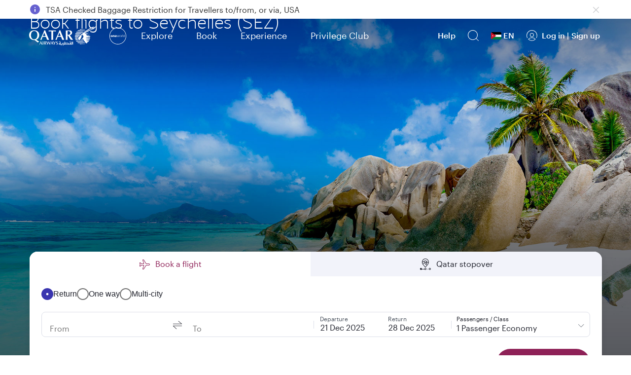

--- FILE ---
content_type: text/html; charset=UTF-8
request_url: https://www.qatarairways.com/en-jo/destinations/flights-to-seychelles.html
body_size: 169689
content:
<!DOCTYPE html>


    <html lang="en" xml:lang="en" dir="ltr" xmlns="http://www.w3.org/1999/xhtml" xmlns:fb="https://www.facebook.com/2008/fbml" xmlns:og="http://ogp.me/ns#" class="en">

    <head>
    <meta charset="UTF-8"/>

  
	
	
	
		
	
    <title>Book flights to Seychelles (SEZ) | Qatar Airways</title>
    <!-- Meta Description -->
    <meta name="keywords" content="qatar:destinations/beach,qatar:destinations/summer,qatar:destinations/luxury"/>
    <meta name="description" content="Fly to Seychelles with Qatar Airways. Find the best flight deals, receive exclusive airfares and travel the world with an award-winning airline."/>
    <meta name="template" content="destination-template"/>
	<script src="/etc.clientlibs/qrweb/components/content/ffp-components/clientlibs/ffp-ds-clientlibs.min.js" async type="text/javascript"></script>    
    	    
	
	

    
	
	
	
		
	

	<!-- Open Graph data -->
	<meta property="og:title" content="Book flights to Seychelles (SEZ) | Qatar Airways"/>
	<meta property="og:type" content="website"/>
	
	<meta property="og:url" content="https://www.qatarairways.com/en-jo/destinations/flights-to-seychelles.html"/>
	
	
	
	
	
	
    
    
    <meta property="og:image" content="https://www.qatarairways.com/content/dam/images/renditions/horizontal-hd/destinations/seychelles/hd-seychelles.jpg"/>
    
	
	
	
	<meta property="og:description" content="Fly to Seychelles with Qatar Airways. Find the best flight deals, receive exclusive airfares and travel the world with an award-winning airline."/> 
	<meta property="og:site_name" content="qatarairways.com"/>
	<!-- Twitter Card data -->
	<meta name="twitter:card" content="summary_large_image"/>
	<meta name="twitter:site" content="@qatarairways"/>
	<meta name="twitter:title" content="Book flights to Seychelles (SEZ) | Qatar Airways"/>
	<meta name="twitter:description" content="Fly to Seychelles with Qatar Airways. Find the best flight deals, receive exclusive airfares and travel the world with an award-winning airline."/>
	
    
    
    <meta name="twitter:image" content="https://www.qatarairways.com/content/dam/images/renditions/horizontal-hd/destinations/seychelles/hd-seychelles.jpg"/>
    
	
	
	

    <meta http-equiv="X-UA-Compatible" content="IE=edge,chrome=1"/>
    <!-- Viewport sets the width of the page to follow the screen-width of the device -->
    <meta id="myViewport" name="viewport" content="width=device-width, initial-scale=1.0, maximum-scale=3.0, user-scalable=0"/>
        <!-- <meta http-equiv="X-UA-Compatible" content="IE=edge"> -->
    <meta name="theme-color" content="#f7f7f7"/>
    <meta http-equiv="Cache-Control" content="no-cache, no-store, must-revalidate"/>
    <meta http-equiv="Pragma" content="no-cache"/>
    <meta http-equiv="Expires" content="0"/>
    <!-- Integration Windows 8/ Windows Phone -->
    <meta name="application-name" content="Qatar Airways"/>
    <meta name="msapplication-TileColor" content="#5c0931"/>
    <meta name="google-site-verification" content="BnNOS3dVbTQ8EA4I-FhiaqvytlledGj_XyjQSErNgG0"/>
    
    
    
    
    
        <link rel="canonical" href="https://www.qatarairways.com/en-jo/destinations/flights-to-seychelles.html"/>
    
    
        
            
                <link rel="alternate" hreflang="ar" href="https://www.qatarairways.com/ar/destinations/flights-to-seychelles.html"/>
            
        
            
                <link rel="alternate" hreflang="ar-ae" href="https://www.qatarairways.com/ar-ae/destinations/flights-to-seychelles.html"/>
            
        
            
                <link rel="alternate" hreflang="ar-bh" href="https://www.qatarairways.com/ar-bh/destinations/flights-to-seychelles.html"/>
            
        
            
                <link rel="alternate" hreflang="ar-eg" href="https://www.qatarairways.com/ar-eg/destinations/flights-to-seychelles.html"/>
            
        
            
                <link rel="alternate" hreflang="ar-iq" href="https://www.qatarairways.com/ar-iq/destinations/flights-to-seychelles.html"/>
            
        
            
                <link rel="alternate" hreflang="ar-jo" href="https://www.qatarairways.com/ar-jo/destinations/flights-to-seychelles.html"/>
            
        
            
                <link rel="alternate" hreflang="ar-kw" href="https://www.qatarairways.com/ar-kw/destinations/flights-to-seychelles.html"/>
            
        
            
                <link rel="alternate" hreflang="ar-lb" href="https://www.qatarairways.com/ar-lb/destinations/flights-to-seychelles.html"/>
            
        
            
                <link rel="alternate" hreflang="ar-ma" href="https://www.qatarairways.com/ar-ma/destinations/flights-to-seychelles.html"/>
            
        
            
                <link rel="alternate" hreflang="ar-om" href="https://www.qatarairways.com/ar-om/destinations/flights-to-seychelles.html"/>
            
        
            
                <link rel="alternate" hreflang="ar-qa" href="https://www.qatarairways.com/ar-qa/destinations/flights-to-seychelles.html"/>
            
        
            
                <link rel="alternate" hreflang="ar-sa" href="https://www.qatarairways.com/ar-sa/destinations/flights-to-seychelles.html"/>
            
        
            
                <link rel="alternate" hreflang="ar-sd" href="https://www.qatarairways.com/ar-sd/destinations/flights-to-seychelles.html"/>
            
        
            
                <link rel="alternate" hreflang="ar-tn" href="https://www.qatarairways.com/ar-tn/destinations/flights-to-seychelles.html"/>
            
        
            
                <link rel="alternate" hreflang="cs-cz" href="https://www.qatarairways.com/cs-cz/destinations/flights-to-seychelles.html"/>
            
        
            
                <link rel="alternate" hreflang="de-at" href="https://www.qatarairways.com/de-at/destinations/flug-nach-seychelles.html"/>
            
        
            
                <link rel="alternate" hreflang="de-ch" href="https://www.qatarairways.com/de-ch/destinations/flug-nach-seychelles.html"/>
            
        
            
                <link rel="alternate" hreflang="de-de" href="https://www.qatarairways.com/de-de/destinations/flug-nach-seychelles.html"/>
            
        
            
                <link rel="alternate" hreflang="el-gr" href="https://www.qatarairways.com/el-gr/destinations/flights-to-seychelles.html"/>
            
        
            
                <link rel="alternate" hreflang="en" href="https://www.qatarairways.com/en/destinations/flights-to-seychelles.html"/>
            
        
            
                <link rel="alternate" hreflang="en-ae" href="https://www.qatarairways.com/en-ae/destinations/flights-to-seychelles.html"/>
            
        
            
                <link rel="alternate" hreflang="en-am" href="https://www.qatarairways.com/en-am/destinations/flights-to-seychelles.html"/>
            
        
            
                <link rel="alternate" hreflang="en-at" href="https://www.qatarairways.com/en-at/destinations/flights-to-seychelles.html"/>
            
        
            
                <link rel="alternate" hreflang="en-au" href="https://www.qatarairways.com/en-au/destinations/flights-to-seychelles.html"/>
            
        
            
                <link rel="alternate" hreflang="en-az" href="https://www.qatarairways.com/en-az/destinations/flights-to-seychelles.html"/>
            
        
            
                <link rel="alternate" hreflang="en-ba" href="https://www.qatarairways.com/en-ba/destinations/flights-to-seychelles.html"/>
            
        
            
                <link rel="alternate" hreflang="en-bd" href="https://www.qatarairways.com/en-bd/destinations/flights-to-seychelles.html"/>
            
        
            
                <link rel="alternate" hreflang="en-be" href="https://www.qatarairways.com/en-be/destinations/flights-to-seychelles.html"/>
            
        
            
                <link rel="alternate" hreflang="en-bg" href="https://www.qatarairways.com/en-bg/destinations/flights-to-seychelles.html"/>
            
        
            
                <link rel="alternate" hreflang="en-bh" href="https://www.qatarairways.com/en-bh/destinations/flights-to-seychelles.html"/>
            
        
            
                <link rel="alternate" hreflang="en-bw" href="https://www.qatarairways.com/en-bw/destinations/flights-to-seychelles.html"/>
            
        
            
                <link rel="alternate" hreflang="en-ca" href="https://www.qatarairways.com/en-ca/destinations/flights-to-seychelles.html"/>
            
        
            
                <link rel="alternate" hreflang="en-ch" href="https://www.qatarairways.com/en-ch/destinations/flights-to-seychelles.html"/>
            
        
            
                <link rel="alternate" hreflang="en-cn" href="https://www.qatarairways.com/en-cn/destinations/flights-to-seychelles.html"/>
            
        
            
                <link rel="alternate" hreflang="en-cy" href="https://www.qatarairways.com/en-cy/destinations/flights-to-seychelles.html"/>
            
        
            
                <link rel="alternate" hreflang="en-cz" href="https://www.qatarairways.com/en-cz/destinations/flights-to-seychelles.html"/>
            
        
            
                <link rel="alternate" hreflang="en-de" href="https://www.qatarairways.com/en-de/destinations/flights-to-seychelles.html"/>
            
        
            
                <link rel="alternate" hreflang="en-dk" href="https://www.qatarairways.com/en-dk/destinations/flights-to-seychelles.html"/>
            
        
            
                <link rel="alternate" hreflang="en-eg" href="https://www.qatarairways.com/en-eg/destinations/flights-to-seychelles.html"/>
            
        
            
                <link rel="alternate" hreflang="en-et" href="https://www.qatarairways.com/en-et/destinations/flights-to-seychelles.html"/>
            
        
            
                <link rel="alternate" hreflang="en-fi" href="https://www.qatarairways.com/en-fi/destinations/flights-to-seychelles.html"/>
            
        
            
                <link rel="alternate" hreflang="en-gb" href="https://www.qatarairways.com/en-gb/destinations/flights-to-seychelles.html"/>
            
        
            
                <link rel="alternate" hreflang="en-ge" href="https://www.qatarairways.com/en-ge/destinations/flights-to-seychelles.html"/>
            
        
            
                <link rel="alternate" hreflang="en-gh" href="https://www.qatarairways.com/en-gh/destinations/flights-to-seychelles.html"/>
            
        
            
                <link rel="alternate" hreflang="en-gr" href="https://www.qatarairways.com/en-gr/destinations/flights-to-seychelles.html"/>
            
        
            
                <link rel="alternate" hreflang="en-hk" href="https://www.qatarairways.com/en-hk/destinations/flights-to-seychelles.html"/>
            
        
            
                <link rel="alternate" hreflang="en-hr" href="https://www.qatarairways.com/en-hr/destinations/flights-to-seychelles.html"/>
            
        
            
                <link rel="alternate" hreflang="en-hu" href="https://www.qatarairways.com/en-hu/destinations/flights-to-seychelles.html"/>
            
        
            
                <link rel="alternate" hreflang="en-id" href="https://www.qatarairways.com/en-id/destinations/flights-to-seychelles.html"/>
            
        
            
                <link rel="alternate" hreflang="en-ie" href="https://www.qatarairways.com/en-ie/destinations/flights-to-seychelles.html"/>
            
        
            
                <link rel="alternate" hreflang="en-in" href="https://www.qatarairways.com/en-in/destinations/flights-to-seychelles.html"/>
            
        
            
                <link rel="alternate" hreflang="en-iq" href="https://www.qatarairways.com/en-iq/destinations/flights-to-seychelles.html"/>
            
        
            
                <link rel="alternate" hreflang="en-ir" href="https://www.qatarairways.com/en-ir/destinations/flights-to-seychelles.html"/>
            
        
            
                <link rel="alternate" hreflang="en-jo" href="https://www.qatarairways.com/en-jo/destinations/flights-to-seychelles.html"/>
            
        
            
                <link rel="alternate" hreflang="en-jp" href="https://www.qatarairways.com/en-jp/destinations/flights-to-seychelles.html"/>
            
        
            
                <link rel="alternate" hreflang="en-ke" href="https://www.qatarairways.com/en-ke/destinations/flights-to-seychelles.html"/>
            
        
            
                <link rel="alternate" hreflang="en-kh" href="https://www.qatarairways.com/en-kh/destinations/flights-to-seychelles.html"/>
            
        
            
                <link rel="alternate" hreflang="en-kr" href="https://www.qatarairways.com/en-kr/destinations/flights-to-seychelles.html"/>
            
        
            
                <link rel="alternate" hreflang="en-kw" href="https://www.qatarairways.com/en-kw/destinations/flights-to-seychelles.html"/>
            
        
            
                <link rel="alternate" hreflang="en-lb" href="https://www.qatarairways.com/en-lb/destinations/flights-to-seychelles.html"/>
            
        
            
                <link rel="alternate" hreflang="en-lk" href="https://www.qatarairways.com/en-lk/destinations/flights-to-seychelles.html"/>
            
        
            
                <link rel="alternate" hreflang="en-mk" href="https://www.qatarairways.com/en-mk/destinations/flights-to-seychelles.html"/>
            
        
            
                <link rel="alternate" hreflang="en-mm" href="https://www.qatarairways.com/en-mm/destinations/flights-to-seychelles.html"/>
            
        
            
                <link rel="alternate" hreflang="en-mt" href="https://www.qatarairways.com/en-mt/destinations/flights-to-seychelles.html"/>
            
        
            
                <link rel="alternate" hreflang="en-mv" href="https://www.qatarairways.com/en-mv/destinations/flights-to-seychelles.html"/>
            
        
            
                <link rel="alternate" hreflang="en-my" href="https://www.qatarairways.com/en-my/destinations/flights-to-seychelles.html"/>
            
        
            
                <link rel="alternate" hreflang="en-na" href="https://www.qatarairways.com/en-na/destinations/flights-to-seychelles.html"/>
            
        
            
                <link rel="alternate" hreflang="en-ng" href="https://www.qatarairways.com/en-ng/destinations/flights-to-seychelles.html"/>
            
        
            
                <link rel="alternate" hreflang="en-nl" href="https://www.qatarairways.com/en-nl/destinations/flights-to-seychelles.html"/>
            
        
            
                <link rel="alternate" hreflang="en-no" href="https://www.qatarairways.com/en-no/destinations/flights-to-seychelles.html"/>
            
        
            
                <link rel="alternate" hreflang="en-np" href="https://www.qatarairways.com/en-np/destinations/flights-to-seychelles.html"/>
            
        
            
                <link rel="alternate" hreflang="en-nz" href="https://www.qatarairways.com/en-nz/destinations/flights-to-seychelles.html"/>
            
        
            
                <link rel="alternate" hreflang="en-om" href="https://www.qatarairways.com/en-om/destinations/flights-to-seychelles.html"/>
            
        
            
                <link rel="alternate" hreflang="en-ph" href="https://www.qatarairways.com/en-ph/destinations/flights-to-seychelles.html"/>
            
        
            
                <link rel="alternate" hreflang="en-pk" href="https://www.qatarairways.com/en-pk/destinations/flights-to-seychelles.html"/>
            
        
            
                <link rel="alternate" hreflang="en-pl" href="https://www.qatarairways.com/en-pl/destinations/flights-to-seychelles.html"/>
            
        
            
                <link rel="alternate" hreflang="en-pt" href="https://www.qatarairways.com/en-pt/destinations/flights-to-seychelles.html"/>
            
        
            
                <link rel="alternate" hreflang="en-qa" href="https://www.qatarairways.com/en-qa/destinations/flights-to-seychelles.html"/>
            
        
            
                <link rel="alternate" hreflang="en-ro" href="https://www.qatarairways.com/en-ro/destinations/flights-to-seychelles.html"/>
            
        
            
                <link rel="alternate" hreflang="en-rs" href="https://www.qatarairways.com/en-rs/destinations/flights-to-seychelles.html"/>
            
        
            
                <link rel="alternate" hreflang="en-rw" href="https://www.qatarairways.com/en-rw/destinations/flights-to-seychelles.html"/>
            
        
            
                <link rel="alternate" hreflang="en-sa" href="https://www.qatarairways.com/en-sa/destinations/flights-to-seychelles.html"/>
            
        
            
                <link rel="alternate" hreflang="en-sc" href="https://www.qatarairways.com/en-sc/destinations/flights-to-seychelles.html"/>
            
        
            
                <link rel="alternate" hreflang="en-sd" href="https://www.qatarairways.com/en-sd/destinations/flights-to-seychelles.html"/>
            
        
            
                <link rel="alternate" hreflang="en-se" href="https://www.qatarairways.com/en-se/destinations/flights-to-seychelles.html"/>
            
        
            
                <link rel="alternate" hreflang="en-sg" href="https://www.qatarairways.com/en-sg/destinations/flights-to-seychelles.html"/>
            
        
            
                <link rel="alternate" hreflang="en-so" href="https://www.qatarairways.com/en-so/destinations/flights-to-seychelles.html"/>
            
        
            
                <link rel="alternate" hreflang="en-th" href="https://www.qatarairways.com/en-th/destinations/flights-to-seychelles.html"/>
            
        
            
                <link rel="alternate" hreflang="en-tw" href="https://www.qatarairways.com/en-tw/destinations/flights-to-seychelles.html"/>
            
        
            
                <link rel="alternate" hreflang="en-tz" href="https://www.qatarairways.com/en-tz/destinations/flights-to-seychelles.html"/>
            
        
            
                <link rel="alternate" hreflang="en-ua" href="https://www.qatarairways.com/en-ua/destinations/flights-to-seychelles.html"/>
            
        
            
                <link rel="alternate" hreflang="en-ug" href="https://www.qatarairways.com/en-ug/destinations/flights-to-seychelles.html"/>
            
        
            
                <link rel="alternate" hreflang="en-us" href="https://www.qatarairways.com/en-us/destinations/flights-to-seychelles.html"/>
            
        
            
                <link rel="alternate" hreflang="en-vn" href="https://www.qatarairways.com/en-vn/destinations/flights-to-seychelles.html"/>
            
        
            
                <link rel="alternate" hreflang="en-za" href="https://www.qatarairways.com/en-za/destinations/flights-to-seychelles.html"/>
            
        
            
                <link rel="alternate" hreflang="en-zm" href="https://www.qatarairways.com/en-zm/destinations/flights-to-seychelles.html"/>
            
        
            
                <link rel="alternate" hreflang="en-zw" href="https://www.qatarairways.com/en-zw/destinations/flights-to-seychelles.html"/>
            
        
            
                <link rel="alternate" hreflang="es-ar" href="https://www.qatarairways.com/es-ar/destinations/flights-to-seychelles.html"/>
            
        
            
                <link rel="alternate" hreflang="es-es" href="https://www.qatarairways.com/es-es/destinations/flights-to-seychelles.html"/>
            
        
            
                <link rel="alternate" hreflang="es-la" href="https://www.qatarairways.com/es-la/destinations/flights-to-seychelles.html"/>
            
        
            
                <link rel="alternate" hreflang="fa-ir" href="https://www.qatarairways.com/fa-ir/destinations/flights-to-seychelles.html"/>
            
        
            
                <link rel="alternate" hreflang="fr-be" href="https://www.qatarairways.com/fr-be/destinations/vol-seychelles.html"/>
            
        
            
                <link rel="alternate" hreflang="fr-ca" href="https://www.qatarairways.com/fr-ca/destinations/vol-seychelles.html"/>
            
        
            
                <link rel="alternate" hreflang="fr-cd" href="https://www.qatarairways.com/fr-cd/destinations/vol-seychelles.html"/>
            
        
            
                <link rel="alternate" hreflang="fr-ch" href="https://www.qatarairways.com/fr-ch/destinations/vol-seychelles.html"/>
            
        
            
                <link rel="alternate" hreflang="fr-ci" href="https://www.qatarairways.com/fr-ci/destinations/vol-seychelles.html"/>
            
        
            
                <link rel="alternate" hreflang="fr-dj" href="https://www.qatarairways.com/fr-dj/destinations/vol-seychelles.html"/>
            
        
            
                <link rel="alternate" hreflang="fr-dz" href="https://www.qatarairways.com/fr-dz/destinations/vol-seychelles.html"/>
            
        
            
                <link rel="alternate" hreflang="fr-fr" href="https://www.qatarairways.com/fr-fr/destinations/vol-seychelles.html"/>
            
        
            
                <link rel="alternate" hreflang="fr-ma" href="https://www.qatarairways.com/fr-ma/destinations/vol-seychelles.html"/>
            
        
            
                <link rel="alternate" hreflang="fr-sn" href="https://www.qatarairways.com/fr-sn/destinations/vol-seychelles.html"/>
            
        
            
                <link rel="alternate" hreflang="fr-tn" href="https://www.qatarairways.com/fr-tn/destinations/vol-seychelles.html"/>
            
        
            
                <link rel="alternate" hreflang="hu-hu" href="https://www.qatarairways.com/hu-hu/destinations/flights-to-seychelles.html"/>
            
        
            
                <link rel="alternate" hreflang="id-id" href="https://www.qatarairways.com/id-id/destinations/flights-to-seychelles.html"/>
            
        
            
                <link rel="alternate" hreflang="it-it" href="https://www.qatarairways.com/it-it/destinations/voli-per-seychelles.html"/>
            
        
            
                <link rel="alternate" hreflang="ja-jp" href="https://www.qatarairways.com/ja-jp/destinations/flights-to-seychelles.html"/>
            
        
            
                <link rel="alternate" hreflang="ko-kr" href="https://www.qatarairways.com/ko-kr/destinations/flights-to-seychelles.html"/>
            
        
            
                <link rel="alternate" hreflang="pl-pl" href="https://www.qatarairways.com/pl-pl/destinations/flights-to-seychelles.html"/>
            
        
            
                <link rel="alternate" hreflang="pt-ao" href="https://www.qatarairways.com/pt-ao/destinations/flights-to-seychelles.html"/>
            
        
            
                <link rel="alternate" hreflang="pt-br" href="https://www.qatarairways.com/pt-br/destinations/flights-to-seychelles.html"/>
            
        
            
                <link rel="alternate" hreflang="pt-mz" href="https://www.qatarairways.com/pt-mz/destinations/flights-to-seychelles.html"/>
            
        
            
                <link rel="alternate" hreflang="pt-pt" href="https://www.qatarairways.com/pt-pt/destinations/flights-to-seychelles.html"/>
            
        
            
                <link rel="alternate" hreflang="ro-ro" href="https://www.qatarairways.com/ro-ro/destinations/flights-to-seychelles.html"/>
            
        
            
                <link rel="alternate" hreflang="ru-kz" href="https://www.qatarairways.com/ru-kz/destinations/flights-to-seychelles.html"/>
            
        
            
                <link rel="alternate" hreflang="ru-ru" href="https://www.qatarairways.com/ru-ru/destinations/flights-to-seychelles.html"/>
            
        
            
                <link rel="alternate" hreflang="ru-uz" href="https://www.qatarairways.com/ru-uz/destinations/flights-to-seychelles.html"/>
            
        
            
                <link rel="alternate" hreflang="th-th" href="https://www.qatarairways.com/th-th/destinations/flights-to-seychelles.html"/>
            
        
            
                <link rel="alternate" hreflang="tr-tr" href="https://www.qatarairways.com/tr-tr/destinations/flights-to-seychelles.html"/>
            
        
            
                <link rel="alternate" hreflang="uk-ua" href="https://www.qatarairways.com/uk-ua/destinations/flights-to-seychelles.html"/>
            
        
            
                <link rel="alternate" hreflang="vi-vn" href="https://www.qatarairways.com/vi-vn/destinations/flights-to-seychelles.html"/>
            
        
            
                <link rel="alternate" hreflang="zh-cn" href="https://www.qatarairways.com/zh-cn/destinations/flights-to-seychelles.html"/>
            
        
            
                <link rel="alternate" hreflang="zh-hk" href="https://www.qatarairways.com/zh-hk/destinations/flights-to-seychelles.html"/>
            
        
            
                <link rel="alternate" hreflang="zh-tw" href="https://www.qatarairways.com/zh-tw/destinations/flights-to-seychelles.html"/>
            
        
    
    

    








    
<link rel="stylesheet" href="/etc/designs/qrweb/homepageClientlibs-en.min.15.css" type="text/css">
<link rel="stylesheet" href="/etc/designs/qrweb/designtoken.min.15.css" type="text/css">
<link rel="stylesheet" href="/etc.clientlibs/qrweb/components/content/booking-widgets/booking-widget-container/v1/booking-widget-container/bootstrap-clientlibs.min.15.css" type="text/css">








    
	<!-- /* code from Adobe file */-->

<link rel="preload" href="/etc/designs/qrweb/login-clientlibs/fonts/jotia.woff" as="font" type="font/woff" crossorigin="anonymous"/>
<link rel="preload" href="/etc/designs/qrweb/login-clientlibs/fonts/googleicon/icomoon.ttf" as="font" type="font/ttf" crossorigin="anonymous"/>
<link rel="preload" href="/etc/designs/qrweb/login-clientlibs/fonts/jotia_light.woff" as="font" type="font/woff" crossorigin="anonymous"/>
<link rel="preload" href="/etc/designs/qrweb/login-clientlibs/fonts/icomoon.ttf" as="font" type="font/ttf" crossorigin="anonymous"/>


	<input type="hidden" value="AES" id="cryptoAlgorithm"/>







	



<!-- Script for cookie gdpr script-->


	
			
			<script type="text/javascript" src="https://www.qatarairways.com/html/cookie-gdpr/cookie-notification-qr.js" defer></script>  
		
				
		








<!-- Favicon -->

	<link rel="shortcut icon" href="/favicon.ico"/>
	<link rel="manifest" href="/etc/designs/qrweb/clientlibs/js/manifest.json"/>

<input type="hidden" value='false' id="sc_variable"/>  
<input type="hidden" id="page-title" value="Book flights to Seychelles (SEZ)"/>
<input type="hidden" id="langpagename" value="en"/>
<input type="hidden" id="boxeverCurrencyVal" value="JOD"/>
<input type="hidden" id="boxeverDefaultOrigin" value="AMM"/>
<input type="hidden" value="/conf/QRWeb_Editor/settings/wcm/templates/destination-template" id="boxeverTemplateVal"/>







	
		<input type="hidden" value="true" id="isProd" current-page-path="/content/jo/en/destinations/flights-to-seychelles"/>
	
	







    
<script src="/etc/designs/qrweb/jquery-clientlibs.min.15.js"></script>






<div class="cloudservice includedatalayer">

<script>
	window.digitalData = {
  "component" : {
    "componentInfo" : {
      "componentEvent" : "",
      "componentName" : ""
    }
  },
  "page" : {
    "userInfo" : {
      "authState" : "logged out",
      "userCategory" : "external",
      "profileInfo" : "",
      "userPreferences" : "",
      "userLocation" : "",
      "userDevice" : "desktop",
      "userType" : "guest|guest",
      "qmilesOrQrewardsAvailable" : ""
    },
    "pageInfo" : {
      "pageHierarchy" : "",
      "pageType" : "",
      "subSection1" : "",
      "subSection2" : "",
      "pageVisible" : "",
      "section" : "destinations",
      "pageName" : "destinations:flights-to-seychelles|jo|en",
      "referringUrl" : ""
    },
    "siteInfo" : {
      "server" : "qatarairways",
      "version" : "1.0",
      "platform" : "desktop"
    },
    "pageComponent" : {
      "componentAvailable" : ""
    }
  },
  "event" : {
    "eventInfo" : {
      "eventPage" : "destinations:flights-to-seychelles|jo|en",
      "eventLocation" : "",
      "eventName" : "",
      "eventAction" : ""
    },
    "errorInfo" : {
      "errorName" : "",
      "errorPage" : "",
      "eventName" : "",
      "eventAction" : ""
    }
  }
}
</script>
</div>







    <script type="text/javascript" src="/etc/designs/qrweb/homepageClientlibs/js/homepageBoxever.js" async></script>




	<script> if(window.screen.width <= 480) { var mvp = document.getElementById('myViewport'); mvp.setAttribute('content','width=480');} 
    </script>






	 



	
	



	



	<input type="hidden" value="Authorization" id="authparamName"/>



	<input type="hidden" value=" " id="basicUsername"/>


	<input type="hidden" value=" " id="basicPassword"/>

<input type="hidden" id="basicBasicInfo"/>


 
<input type="hidden" id="page-locale" value="en"/>
<input type="hidden" id="page-path" value="/content/jo/en/destinations/flights-to-seychelles"/>
<input type="hidden" id="i18nPath" value="/etc/designs/qrweb/i18n"/>
<input type="hidden" id="i18nJsonsPath" value="/content/Qatar/i18n"/>

<span id="pcoffersregtemp"></span>
<!-- Added countryCodeVal if header not available -->

<input type="hidden" id="countryCodeVal" value="jo"/> 

<script>
$(function(){
  // get hash value
  var hash = window.location.hash;
  if(hash.indexOf("?")>-1){
	hash = hash.substring(0, hash.indexOf("?"))
  }
  setTimeout(function(){
      if(hash.length > 0) {
        $('html, body').animate({ scrollTop: $(hash).offset().top - 100 });
      }
  },2000);
});
$(document).ready(function(){

   	var path = $('#page-path').val();
	var splitPath = path.split("/")[2];
    if(splitPath != 'us'){
       $('.icon-external').css("display","none");
		 }

});
/*if('serviceWorker' in navigator) {
        //console.log('Registering the Service Worker');
        navigator.serviceWorker.register('/content/sw.js').then(function() {
            //console.log("Service Worker Registered");

        });
    }*/
var domainName = document.domain;
var domain = domainName.indexOf(".") != -1 ? domainName.slice(domainName.indexOf(".")) : domainName;
var countryCodeVal = document.getElementById('countryCodeVal').value;
var pageLocale = document.getElementById('page-locale').value;
var countryCookieValue = countryCodeVal+"/"+pageLocale;
document.cookie = "country="+countryCookieValue+"; domain="+domain+";path=/";


</script>

<!-- Adding JS for Live Chat -->

	<script type="text/javascript" src="https://www.qatarairways.com/html/redirect/livechat/main.js" async></script>




<script>
    $(document).ready(function(){
        var cookieVal = getCookieValue("darksiteRedirection");
        var cookieValDR = getCookieValue("drcookie");
        if(cookieVal != "true" && cookieValDR == null) {
            var windowIpAddress = false;
            if(undefined != window.digitalData && undefined !=digitalData.page ){
                windowIpAddress = window.ipAddress;
            }
         $.ajax({
            url: '/qr/qrweb/validatorService',
            cache : false,
            data : {
                windowIp : windowIpAddress
            },
            success: function(data){
                createSimpleCookie("drcookie", "true");
                if(data.enable == 'true'){
                window.location=data.path+".html";
                }
            }
        });
        }
    });
</script>


    
    
    <!-- Google Tag Manager (First part of GTN Container Tag) -->
    <script>
    // Function added by vengadesh for campaigntracking cookie //
        function trackingcookie(name, value, days) {
            var exdate = new Date();
            exdate.setTime(exdate.getTime() + (days * 24 * 60 * 60 * 1000));
            var values = escape(value)
                    + ((days == null) ? "" : "; expires=" + exdate.toUTCString());
            var domainName = document.domain;
            var domain = domainName.indexOf(".") != -1 ? domainName
                    .slice(domainName.indexOf(".")) : domainName;
            document.cookie = name + "=" + values
                    + ";domain="+domain +";path=/";
        }
        var strQueryString = "";
        var hasQueryStringURL = document.URL.indexOf('?');
        var cookiName = "";
        var CookiValue = "";
        var tempCookiName = "";
        var cflag = "";
        if (hasQueryStringURL != -1) {
            strQueryString = document.URL.substring(hasQueryStringURL + 1,
                    document.URL.length);
            var firstParam = strQueryString.split('&');
            for (var i = 0; i < firstParam.length; i++) {
                tempCookiName = firstParam[i].split("=");
                cookiName = tempCookiName.shift();
                cookiName = cookiName.toLowerCase()
                if (cookiName == "s_kwcid") {
                    cflag = "true";
                    CookiValue = tempCookiName.pop();
                }
                if ((cookiName == "cid") && (cflag == "")) {
                    CookiValue = tempCookiName.pop();
                }
            }
            if (CookiValue != "") {
                trackingcookie('campaigntracking', CookiValue, 30);
            }
        }
        // campaigntracking cookie  End //
    </script>


	<script>
        (function(w, d, s, l, i) {
            w[l] = w[l] || [];
            w[l].push({
                'gtm.start' : new Date().getTime(),
                event : 'gtm.js'
            });
            var f = d.getElementsByTagName(s)[0], j = d.createElement(s), dl = l != 'dataLayer' ? '&l='
                    + l
                    : '';
            j.async = true;
            j.src = '//www.googletagmanager.com/gtm.js?id=' + i + dl;
            f.parentNode.insertBefore(j, f);
        })(window, document, 'script', 'dataLayer', 'GTM-PGQL');

    </script>

<!-- End Google Tag Manager -->






    
    <script>
        var urlParams = window.location.search;
        $(window).on('load',function(){
            if(!(urlParams.indexOf('automationStart=true') > 0)){
                var qualtricsEvent = new CustomEvent('gdprParams', {
                    detail: { qualtrics: true },
                });
                document.dispatchEvent(qualtricsEvent);
            }
        });
    </script>





    <!--App insights configuration -->
    <script type="text/javascript">
     var envKey = '';
     if($('#isProd').val() == "true"){
        envKey = 'a2281278-6b7f-47ac-8980-022c0b1eecbb';
     } else {
        envKey = '1c9f1aa4-0cb7-4e89-b1e7-f29143452478';
     }
    !function(v,y,T){var S=v.location,k="script",D="instrumentationKey",C="ingestionendpoint",I="disableExceptionTracking",E="ai.device.",b="toLowerCase",w=(D[b](),"crossOrigin"),N="POST",e="appInsightsSDK",t=T.name||"appInsights",n=((T.name||v[e])&&(v[e]=t),v[t]||function(l){var u=!1,d=!1,g={initialize:!0,queue:[],sv:"6",version:2,config:l};function m(e,t){var n={},a="Browser";return n[E+"id"]=a[b](),n[E+"type"]=a,n["ai.operation.name"]=S&&S.pathname||"_unknown_",n["ai.internal.sdkVersion"]="javascript:snippet_"+(g.sv||g.version),{time:(a=new Date).getUTCFullYear()+"-"+i(1+a.getUTCMonth())+"-"+i(a.getUTCDate())+"T"+i(a.getUTCHours())+":"+i(a.getUTCMinutes())+":"+i(a.getUTCSeconds())+"."+(a.getUTCMilliseconds()/1e3).toFixed(3).slice(2,5)+"Z",iKey:e,name:"Microsoft.ApplicationInsights."+e.replace(/-/g,"")+"."+t,sampleRate:100,tags:n,data:{baseData:{ver:2}}};function i(e){e=""+e;return 1===e.length?"0"+e:e}}var e,n,f=l.url||T.src;function a(e){var t,n,a,i,o,s,r,c,p;u=!0,g.queue=[],d||(d=!0,i=f,r=(c=function(){var e,t={},n=l.connectionString;if(n)for(var a=n.split(";"),i=0;i<a.length;i++){var o=a[i].split("=");2===o.length&&(t[o[0][b]()]=o[1])}return t[C]||(t[C]="https://"+((e=(n=t.endpointsuffix)?t.location:null)?e+".":"")+"dc."+(n||"services.visualstudio.com")),t}()).instrumentationkey||l[D]||"",c=(c=c[C])?c+"/v2/track":l.endpointUrl,(p=[]).push((t="SDK LOAD Failure: Failed to load Application Insights SDK script (See stack for details)",n=i,o=c,(s=(a=m(r,"Exception")).data).baseType="ExceptionData",s.baseData.exceptions=[{typeName:"SDKLoadFailed",message:t.replace(/\./g,"-"),hasFullStack:!1,stack:t+"\nSnippet failed to load ["+n+"] -- Telemetry is disabled\nHelp Link: https://go.microsoft.com/fwlink/?linkid=2128109\nHost: "+(S&&S.pathname||"_unknown_")+"\nEndpoint: "+o,parsedStack:[]}],a)),p.push((s=i,t=c,(o=(n=m(r,"Message")).data).baseType="MessageData",(a=o.baseData).message='AI (Internal): 99 message:"'+("SDK LOAD Failure: Failed to load Application Insights SDK script (See stack for details) ("+s+")").replace(/\"/g,"")+'"',a.properties={endpoint:t},n)),i=p,r=c,JSON&&((o=v.fetch)&&!T.useXhr?o(r,{method:N,body:JSON.stringify(i),mode:"cors"}):XMLHttpRequest&&((s=new XMLHttpRequest).open(N,r),s.setRequestHeader("Content-type","application/json"),s.send(JSON.stringify(i)))))}function i(e,t){d||setTimeout(function(){!t&&g.core||a()},500)}f&&((n=y.createElement(k)).src=f,!(o=T[w])&&""!==o||"undefined"==n[w]||(n[w]=o),n.onload=i,n.onerror=a,n.onreadystatechange=function(e,t){"loaded"!==n.readyState&&"complete"!==n.readyState||i(0,t)},e=n,T.ld<0?y.getElementsByTagName("head")[0].appendChild(e):setTimeout(function(){y.getElementsByTagName(k)[0].parentNode.appendChild(e)},T.ld||0));try{g.cookie=y.cookie}catch(h){}function t(e){for(;e.length;)!function(t){g[t]=function(){var e=arguments;u||g.queue.push(function(){g[t].apply(g,e)})}}(e.pop())}var s,r,o="track",c="TrackPage",p="TrackEvent",o=(t([o+"Event",o+"PageView",o+"Exception",o+"Trace",o+"DependencyData",o+"Metric",o+"PageViewPerformance","start"+c,"stop"+c,"start"+p,"stop"+p,"addTelemetryInitializer","setAuthenticatedUserContext","clearAuthenticatedUserContext","flush"]),g.SeverityLevel={Verbose:0,Information:1,Warning:2,Error:3,Critical:4},(l.extensionConfig||{}).ApplicationInsightsAnalytics||{});return!0!==l[I]&&!0!==o[I]&&(t(["_"+(s="onerror")]),r=v[s],v[s]=function(e,t,n,a,i){var o=r&&r(e,t,n,a,i);return!0!==o&&g["_"+s]({message:e,url:t,lineNumber:n,columnNumber:a,error:i,evt:v.event}),o},l.autoExceptionInstrumented=!0),g}(T.cfg));function a(){T.onInit&&T.onInit(n)}(v[t]=n).queue&&0===n.queue.length?(n.queue.push(a),n.trackPageView({})):a()}(window,document,{
    src: "https://js.monitor.azure.com/scripts/b/ai.2.min.js",
    crossOrigin: "anonymous",
        cfg: {
          connectionString: "InstrumentationKey="+envKey+";IngestionEndpoint=https://westeurope-5.in.applicationinsights.azure.com/;LiveEndpoint=https://westeurope.livediagnostics.monitor.azure.com/",
          disableFetchTracking: true,
          enableAutoRouteTracking: false,
          disableAjaxTracking : true,
          disableExceptionTracking : true,
          enableDependencyTracking : false,
          samplingExcludedTypes : "Trace;Exception",
          maxBatchInterval: 5000
        }});
    </script>

    

	<link rel="prefetch" href="https://www.googletagmanager.com/gtm.js?id=GTM-PGQL" crossorigin/>


<link rel="preconnect" href="https://smetrics.qatarairways.com" crossorigin/>
<link rel="preconnect" href="https://www.googletagmanager.com" crossorigin/>



	<link rel="preconnect" href="https://api.boxever.com" crossorigin/>

<link rel="preconnect" href="https://analytics.twitter.com" crossorigin/>
<link rel="preconnect" href="https://qatarairways.tt.omtrdc.net" crossorigin/>

<script type="text/javascript">     (function(c,l,a,r,i,t,y){         c[a]=c[a]||function(){(c[a].q=c[a].q||[]).push(arguments)};         t=l.createElement(r);t.async=1;t.src="https://www.clarity.ms/tag/"+i;         y=l.getElementsByTagName(r)[0];y.parentNode.insertBefore(t,y);     })(window, document, "clarity", "script", "kbbafq81wv"); </script>

<noscript>
	<style>
		.home footer, .inner-homepage footer, .inner-page footer, .respfooter .collapse{
			display: block !important;
			opacity: 1 !important;
		}

		.internal-linking,
		.destination-internal-linking,
		.faq-component,
		.timantic,
		.histogram,
		.fares-component,
		.tg-generic,
		.imageText,
		.tab-destination-component{
			display: block !important;
			opacity: 1 !important;
		}

		.breadcrumb-component{
			position:relative;
			top:50px;
		}

    </style>
</noscript>


<script>(window.BOOMR_mq=window.BOOMR_mq||[]).push(["addVar",{"rua.upush":"false","rua.cpush":"true","rua.upre":"false","rua.cpre":"false","rua.uprl":"false","rua.cprl":"false","rua.cprf":"false","rua.trans":"SJ-17363ecc-c524-4a6c-b49b-228574ce3fc5","rua.cook":"false","rua.ims":"false","rua.ufprl":"false","rua.cfprl":"true","rua.isuxp":"false","rua.texp":"norulematch","rua.ceh":"false","rua.ueh":"false","rua.ieh.st":"0"}]);</script>
                              <script>!function(e){var n="https://s.go-mpulse.net/boomerang/";if("True"=="True")e.BOOMR_config=e.BOOMR_config||{},e.BOOMR_config.PageParams=e.BOOMR_config.PageParams||{},e.BOOMR_config.PageParams.pci=!0,n="https://s2.go-mpulse.net/boomerang/";if(window.BOOMR_API_key="T2WA4-4VT8U-J8RNL-EKUT2-RGFKZ",function(){function e(){if(!r){var e=document.createElement("script");e.id="boomr-scr-as",e.src=window.BOOMR.url,e.async=!0,o.appendChild(e),r=!0}}function t(e){r=!0;var n,t,a,i,d=document,O=window;if(window.BOOMR.snippetMethod=e?"if":"i",t=function(e,n){var t=d.createElement("script");t.id=n||"boomr-if-as",t.src=window.BOOMR.url,BOOMR_lstart=(new Date).getTime(),e=e||d.body,e.appendChild(t)},!window.addEventListener&&window.attachEvent&&navigator.userAgent.match(/MSIE [67]\./))return window.BOOMR.snippetMethod="s",void t(o,"boomr-async");a=document.createElement("IFRAME"),a.src="about:blank",a.title="",a.role="presentation",a.loading="eager",i=(a.frameElement||a).style,i.width=0,i.height=0,i.border=0,i.display="none",o.appendChild(a);try{O=a.contentWindow,d=O.document.open()}catch(_){n=document.domain,a.src="javascript:var d=document.open();d.domain='"+n+"';void 0;",O=a.contentWindow,d=O.document.open()}if(n)d._boomrl=function(){this.domain=n,t()},d.write("<bo"+"dy onload='document._boomrl();'>");else if(O._boomrl=function(){t()},O.addEventListener)O.addEventListener("load",O._boomrl,!1);else if(O.attachEvent)O.attachEvent("onload",O._boomrl);d.close()}function a(e){window.BOOMR_onload=e&&e.timeStamp||(new Date).getTime()}if(!window.BOOMR||!window.BOOMR.version&&!window.BOOMR.snippetExecuted){window.BOOMR=window.BOOMR||{},window.BOOMR.snippetStart=(new Date).getTime(),window.BOOMR.snippetExecuted=!0,window.BOOMR.snippetVersion=14,window.BOOMR.url=n+"T2WA4-4VT8U-J8RNL-EKUT2-RGFKZ";var i=document.currentScript||document.getElementsByTagName("script")[0],o=i.parentNode,r=!1,d=document.createElement("link");if(d.relList&&"function"==typeof d.relList.supports&&d.relList.supports("preload")&&"as"in d)window.BOOMR.snippetMethod="p",d.href=window.BOOMR.url,d.rel="preload",d.as="script",d.addEventListener("load",e),d.addEventListener("error",function(){t(!0)}),setTimeout(function(){if(!r)t(!0)},3e3),BOOMR_lstart=(new Date).getTime(),o.appendChild(d);else t(!1);if(window.addEventListener)window.addEventListener("load",a,!1);else if(window.attachEvent)window.attachEvent("onload",a)}}(),"".length>0)if(e&&"performance"in e&&e.performance&&"function"==typeof e.performance.setResourceTimingBufferSize)e.performance.setResourceTimingBufferSize();!function(){if(BOOMR=e.BOOMR||{},BOOMR.plugins=BOOMR.plugins||{},!BOOMR.plugins.AK){var n="true"=="true"?1:0,t="",a="cj3khgaxbzotk2kiejya-f-dd359d2bd-clientnsv4-s.akamaihd.net",i="false"=="true"?2:1,o={"ak.v":"39","ak.cp":"573008","ak.ai":parseInt("122724",10),"ak.ol":"0","ak.cr":14,"ak.ipv":4,"ak.proto":"h2","ak.rid":"9441e4d4","ak.r":51663,"ak.a2":n,"ak.m":"a","ak.n":"essl","ak.bpcip":"18.118.163.0","ak.cport":46944,"ak.gh":"23.57.66.177","ak.quicv":"","ak.tlsv":"tls1.3","ak.0rtt":"","ak.0rtt.ed":"","ak.csrc":"-","ak.acc":"","ak.t":"1766335088","ak.ak":"hOBiQwZUYzCg5VSAfCLimQ==lKQherOkL43Iv8EjUsnj6F0scKCdP/P52dOzAIHbiBYTqkLWlhOS/pJPR4v8Smw1PRukTqYm8Pfv7639+nHy6eWvxvWAXLd+7bhUSbPnSiyAdoqb8MGDfu7GlHdNtSrM2RGvomdcF6L00/kq9mJQJWAqpP8xd+TVFdhKKoAuJJX3912M6iQeve2yw1SE4woUX5ftlFWyXPL8azrbmsk2fyDB7wXQKlAX/BXfmbO++jVoSDwvrk/Qo8cOkAxD4XDx/6fHUPZmo3rYJPiv8xQo2znqWOETIoGK6NBm3tcePaBsgMhFQLsLPO5nLbvb5WynlUzhjUlyAU1eATEkUD0m1aYWjQjAy8rzU+jRx7mbxztdnPPatUEePqUdX8UrAVxiR4tVeTZAcOK2mKnHEPNLCst73JrOU86uyqCuYUcgcSM=","ak.pv":"138","ak.dpoabenc":"","ak.tf":i};if(""!==t)o["ak.ruds"]=t;var r={i:!1,av:function(n){var t="http.initiator";if(n&&(!n[t]||"spa_hard"===n[t]))o["ak.feo"]=void 0!==e.aFeoApplied?1:0,BOOMR.addVar(o)},rv:function(){var e=["ak.bpcip","ak.cport","ak.cr","ak.csrc","ak.gh","ak.ipv","ak.m","ak.n","ak.ol","ak.proto","ak.quicv","ak.tlsv","ak.0rtt","ak.0rtt.ed","ak.r","ak.acc","ak.t","ak.tf"];BOOMR.removeVar(e)}};BOOMR.plugins.AK={akVars:o,akDNSPreFetchDomain:a,init:function(){if(!r.i){var e=BOOMR.subscribe;e("before_beacon",r.av,null,null),e("onbeacon",r.rv,null,null),r.i=!0}return this},is_complete:function(){return!0}}}}()}(window);</script></head>
		
	<body dir="ltr" class="destinationpage basepage page basicpage inner-page redeem-page grayBack">
        
        
            
<!-- Affinity tracker code added in body.html-->
   	

    
    
          
            <div style="display:none">
                

 

<table border="1" class=" ">
       <tr>
          <th><strong>MDD VerticaFare Tracking ID </strong></th>
          <th><strong>Dynamic Fare Tracking ID</strong></th>           
          <th><strong>Histogram Fare Tracking ID</strong></th>
          <th><strong>Fares Strip Fare Tracking ID</strong></th>
          <th><strong>Boxever Tracking ID</strong></th>
          <th><strong>Boxever ML Tracking ID</strong></th>
          <th><strong>Homepage Fares Tracking ID</strong></th>
          <th><strong>Boxever Offers Tracking ID</strong></th>
          <th><strong>Header Checkin ID</strong></th>
          <th><strong>Manage Booking Checkin ID</strong></th>
          <th><strong>BPG Desktop ID</strong></th>
          <th><strong>BPG Mobile ID</strong></th>
          <th><strong>Complement Journey Link IID</strong></th>
          <th><strong>Search Results - Manage Booking IID</strong></th>
		  <th><strong>New Destinationprice Discover cta IID</strong></th>
		  <th><strong>Content Strip Manual Fares IID</strong></th>
		  <th><strong>Content Strip Dynamic Fares IID</strong></th>

       </tr>
       <tr>
          <td>ALL60431240</td>
          <td>ALL54330180</td>
          <td>ALL62332760</td>
          <td></td>
          <td>ALL59705690</td>
          <td>ALL21786150 (DefaultValue)</td>
          <td>ALL11101210</td>
          <td></td>
          <td>ALL75955700 (DefaultValue)</td>
          <td>ALL65919200 (DefaultValue)</td>
          <td>ALL50312570 (DefaultValue)</td>
          <td>ALL54261150 (Default Value)</td>
          <td></td>
          <td>ALL29548590 (Default Value)</td>
		  <td>ALL40778730</td>
		  <td>ALL96603970</td>
		  <td></td>
       </tr>
    </table>


<input type="hidden" value="ALL60431240" id="mddTrackingId"/>
<input type="hidden" value="ALL54330180" id="dynamicFaresTrackingId"/>
<input type="hidden" value="ALL62332760" id="histogramTrackingId"/>
<input type="hidden" id="faresStripTrackingId"/>
<input type="hidden" value="ALL59705690" id="boxeverIID"/>
<input type="hidden" value="ALL21786150" id="boxeverMLIID"/>
<input type="hidden" value="ALL11101210" id="homepageFaresiid"/>
<input type="hidden" value="ALL40778730" id="discoveriid"/>
<input type="hidden" id="boxeverofferIID"/>
<input type="hidden" value="ALL75955700" id="headerCheckiniid"/>
<input type="hidden" value="ALL65919200" id="manageBookingCheckiniid"/>
<input type="hidden" value="ALL50312570" id="bpgDesktopiid"/>
<input type="hidden" value="ALL54261150" id="bpgMobileiid"/>
<input type="hidden" value="ALL39109640" id="complementJourneyId"/>
<input type="hidden" value="ALL29548590 " id="manageBookigSearchResultsId"/>
<input type="hidden" id="siteMapTrackingIID"/>
<input type="hidden" value="ALL96603970" id="manualFareTrakingIID"/>
<input type="hidden" id="dynamicFareTrackingIID"/>                           
             </div>
        


    <!-- Google Tag Manager -->
    <noscript>
        <iframe src="//www.googletagmanager.com/ns.html?id=GTM-PGQL" height="0" width="0" style="display: none; visibility: hidden"></iframe>
    </noscript>
    <!-- End Google Tag Manager -->




<input type="hidden" id="page-locale" value="en"/> 
<input type="hidden" id="page-path" value="/content/jo/en/destinations/flights-to-seychelles"/>


	

    
<link rel="stylesheet" href="/etc.clientlibs/qrweb/components/content/ffp-components/clientlibs/session-expiry.min.css">


	
<div id="modal-session-expiry" class="modal fade change-bg fancybox-margin" data-backdrop="static" role="dialog" aria-labelledby="session-expiry-popup-title">
	<div class="modal-dialog">
		<div class="modal-content">
			<h2 class="session-expiry-title" id="session-expiry-title-generic">Welcome back</h2>
			<h2 class="session-expiry-title hide" id="session-expiry-title-accertify">Please reach out to us</h2>
			<p id="session-expiry-popup-title" role="alert" class="title">For your account’s security, we have logged you out due to inactivity. Please log in again to continue.</p>
			<p id="session-expiry-description-accertify" role="alert" class="title hide">To keep your account safe, access is currently restricted. Get in touch with us to find out what will happen next.</p>
			<div class="button-wrapper">
				<a class="session-expiry-cta" id="session-expiry-generic-cta" href="#">Log in</a>
				<a class="session-expiry-cta hide" id="session-expiry-accertify-cta" href="#">Contact us</a>
			</div>
			<span class="session-expiry-close-wrapper" data-dismiss="modal" aria-label="Close"><span class="icon session-expiry-close"></span></span>
		</div>
	</div>
</div>
    

	<input type="hidden" value="https://eisffp.qatarairways.com/ffp-services/dashboardService/getProfileSummary" id="upgrade_portal_profile_summary"/>


	<input type="hidden" value="https://eisffp.qatarairways.com/ffp-services/dashboardService/calculateLoyaltyCurrencyForBookings" id="upgrade_portal_qmiles_calculate"/>


   <input type="hidden" value="https://eisffp.qatarairways.com/ffp-services/dashboardService/getFutureBookings" id="portalUpgradeInfoUrl"/>   


   <input type="hidden" value="https://eisffp.qatarairways.com/ffp-services/profileService/convertPortalToQRPCMember" id="ConvertPortalToQRPCMember"/>   


   <input type="hidden" value="https://eisffp.qatarairways.com/ffp-services/masterservice/getCountries" id="getCountriesUpgrade"/>   


   <input type="hidden" value="https://eisffp.qatarairways.com/ffp-services/masterservice/getTitles" id="getTitlesUpgrade"/>   



   <input type="hidden" value="/content/global/en/Privilege-Club/join-now" id="portalUpgradeJoinNowLink"/>   


<div class="modal fade change-bg" role="dialog" aria-labelledby="portal-user-upgrade-background" aria-hidden="true">
	<div class="vertical-alignment-helper">
	   <div class="modal-dialog vertical-align-center">
		  <div class="modal-content">
			 <div class="popup upgrade-bg-popup">
				<div class="container">
				   <div class="row">
					  <div class="col-md-12 col-xs-12">
						 <button type="button" class="close" data-dismiss="modal" aria-label="Close" id="portal_popup_close"><span aria-hidden="true">&times;</span></button>
						 <div class="popup-header" id="portal-user-upgrade-background">
							<strong class="popup-title">Upgrade to a Privilege Club account</strong>
						 </div>
					  </div>
				   </div>
				</div>
				<!-- popup-content -->
				<div class="popup-content">
				   <div class="container">
					  <div class="row">
						 <div class="col-xs-12">
							<section class="register-form upgrade-portal-form">
							   <div id="upgrade-portal_passport_verification">
								  <div class="row">
									 <p>Does your current profile name match the name in your passport?</p>
									 
									 <div class="col-sm-4">
										<div class="qcalculator-filters-row">
              
										  <div class="qcalculator-filters-cell radio-cell" id="portalPassportYes">
											<label for="upgrade-portal-radio-idle" class="radio-base radio-base-v2">
											  <input type="radio" name="journey" id="upgrade-portal-radio-idle"/>
											  <span class="radio-base-text">Yes</span>
											</label>
										  </div>
							
										  
										  <div class="qcalculator-filters-cell radio-cell" id="portalPassportNo">
											<label for="upgrade-portal-radio-pressed" class="radio-base radio-base-v2">
											  <input type="radio" name="journey" id="upgrade-portal-radio-pressed" required="" checked=""/>
											  <span class="radio-base-text">No</span>
											</label>
										  </div>
										</div>
									</div>
									<div class="hidden">
                                        <label class="text-hide" for="portal_qrpc_upgrade_passport_options">Options</label>
										<select id="portal_qrpc_upgrade_passport_options" class="custom-select-element" data-title="Title" data-add-class="is-rectangle-large" data-options='{&quot;placeholder&quot;:&quot;Options&quot;}'>
											  <option value="YES">Yes</option>
											  <option value="NO" selected>No</option>
										</select>
									</div>
								  </div>
								  <div class="row">
									 <div class="col-xs-12">
										<div class="col-xs-12 col-md-12 no-gutter text-right">
										   <button class="btn btn-dark j-upgrade-portal-save" id="portal_upgrade_passport">Continue</button>
										</div>
									 </div>
								  </div>
								</div>
							</section>
							<!-- upgrade form content -->
							<section class="register-form upgrade-portal-form hidden">
							   <div id="upgrade-portal">
								  <div class="row spinner-overlay spinner" style="display:none"></div>
								  <div class="row">
									 <div class="col-sm-4">
										<div class="new_title">
										   <label class="text-hide" for="title_portal_qrpc_upgrade">Title</label>
										   <select id="title_portal_qrpc_upgrade" class="custom-select-element" data-title="Title" data-add-class="is-rectangle-large" data-options="{&quot;placeholder&quot;:&quot;Title&quot;}" required>
											  
										   </select>									   
										</div>
									</div>
									<div class="col-sm-4">
										<div>
										   <label class="text-hide" for="portal_upgrade_gender">Gender</label>
										   <select class="custom-select-element" data-title="Title" data-add-class="is-rectangle-large" data-options="{&quot;placeholder&quot;:&quot;Gender&quot;}" id="portal_upgrade_gender" required>
											  <option value="MALE">Male</option>
											  <option value="FEMALE">Female</option>
										   </select>
										</div>
									 </div>
								  </div>
								  <div class="row">
									 <div class="col-sm-4">
										<div class="input-base" id='j-Fname'>
										   <label class="text-hide" for="portal_upgrage_fName">First name</label>
										   <input class="input-base-elem" type="text" id="portal_upgrage_fName" required/> <span class="input-base-placeholder">First name</span> <span class="input-base-bg">input background</span> 
										</div>
									 </div>
									 <div class="col-sm-4" id='j-Mname'>
										<div class="input-base">
										   <label class="text-hide" for="portal_upgrage_mName">Middle name</label>
										   <input class="input-base-elem" type="text" id="portal_upgrage_mName"/> <span class="input-base-placeholder">Middle name</span> <span class="input-base-bg">input background</span> 
										</div>
									 </div>
									 <div class="col-sm-4" id='j-Lname'>
										<div class="input-base">
										   <label class="text-hide" for="portal_upgrage_lName">Last name</label>
										   <input class="input-base-elem" type="text" id="portal_upgrage_lName" required/> <span class="input-base-placeholder">Last name </span> <span class="input-base-bg">input background</span> 
										</div>
									 </div>
								  </div>
								  <div class="row">
									 <div class="col-sm-4">
										<div id="cityListdata">
										   <label class="text-hide" for="portal_upgrage_countryResidence">Country/Region of residence</label>
										   <select class="custom-select-element custom-select-country" data-title="Title" data-add-class="is-rectangle-large" data-options="{&quot;placeholder&quot;:&quot;Country/Region of residence&quot;}" required id="portal_upgrage_countryResidence">
										   </select>
										</div>
									 </div>
									 <div class="col-sm-4">
										
									</div>
								  </div>
								  
								  <div class="row">
									<div class="col-sm-12">
										<div class="row add-margin-top">
											<div class="col-sm-4 col-xs-12">
												<label class="text-hide" for="portal_upgrade_country_code">Country dialing code</label>
                                        <select id="portal_upgrade_country_code" name="Country dialing code" data-tags="true" class="custom-select-element custom-select-country custom-select-countrycallingcode" data-title="Country dialing code" data-add-class="is-rectangle-large" data-options="{&quot;placeholder&quot;:&quot;Country dialing code&quot;}" required></select>
											</div>
											<div class="col-sm-4 col-xs-12 add-margin-top">

												<div class="input-base input-base-mobile">
													<label class="text-hide" for="portal_upgrade_phone_number">Mobile number</label>
													<span class="input-countrycode-placeholder"></span>
													<input class="portal_upgrade_country_code input-base-elem" type="number" id="portal_upgrade_phone_number" name="phone" maxlength="25" required/>
													<span class="input-base-placeholder">Mobile number</span>			
													<span class="input-base-bg">input background</span>
                                                	<span class="input-base-msg-box">
                                                        <span class="input-base-msg-rules"></span>
                                                        <ul class="input-base-msg-empty" style="display: block;">
                                                            <li>qmiles.portalprofcard.mobilenumbererror</li>
                                                        </ul>
                                                    </span>
												</div>
											</div>
										</div>
									</div>
								</div>
								<div class="row">
									<div class="col-sm-12">
										<div class="row">
											<div class="col-sm-4 col-xs-12">

												<div class="input-base">
													<label class="text-hide" for="portal_upgrade_promoCode">Promo Code ( Optional )</label>
													<input class="input-base-elem" type="text" id="portal_upgrade_promoCode" name="promoCode"/>
													<span class="input-base-placeholder">Promo Code ( Optional )</span>
													<span class="input-base-bg">input background</span>
												</div>
											</div>
											<div class="col-sm-4 col-xs-12">
												<div class="input-base">
													<label class="text-hide" for="portal_upgrade_email">Email address</label>
													<input class="input-base-elem" type="text" id="portal_upgrade_email" name="email"/>
													<span class="input-base-placeholder">Email address</span>
													<span class="input-base-bg">input background</span>
												</div>
											</div>
										</div>
									</div>
								</div>
								<div class="row">
									<div class="col-sm-12">
                                        
											<p>I agree to the <u><a title="Terms and conditions page" target="_self"></a><a title="Qatar Airways Terms and Conditions" target="_self"></a><a href="https://www.qatarairways.com/en/Privilege-Club/terms-and-conditions.html" target="_blank">terms and conditions</a></u> of the Privilege Club Programme. I also agree to receiving communications by email, post, SMS or social media about my membership account, offers and news from Qatar Airways and Privilege Club, Privilege Club partner offers and market research from time to time.</p>

                                        
									</div>
								</div>
								  <div class="row" id="portal_upgrade_error_message" style="color:red">
								  </div>
								  <div class="row">
									 <div class="col-xs-12">
										<div class="col-xs-12 col-md-12 no-gutter text-right">
										   <!-- <input type="button" class="btn btn-dark j-upgrade-portal-save" id="saveButton" value ="Sign Up"></input>-->
                                           
												
													<input type="hidden" value="https://www.qatarairways.com/en/Privilege-Club/join-now-success.html" id="FFPLink"/>   
												
                                           
										    <button class="btn btn-dark j-upgrade-portal-save " id="portal_upgrade_saveButton" style="pointer-events:none;opacity:0.4;">Upgrade </button>
											<button class="btn btn-dark-transparent" id="portal_upgrade_cancelButton" style="float: left;">Cancel</button>

										</div>
									 </div>
								  </div>
							   </div>
							</section>
							<!-- upgrade form content ends-->                        
						 </div>
					  </div>
				   </div>
				</div>
			 </div>
		  </div>
	   </div>
	</div>
</div>

    


<!-- modal -->
<!-- page -->

<div class="page ">
	

<div class="modal fade modal-search" id="search-modal">
<span class="pagePath">/content/jo/en/destinations/flights-to-seychelles</span>

                <span class="searchResult">https://www.qatarairways.com/en-jo/search-results.html</span>



   <!-- modal-dialog -->
    <div class="modal-dialog">
      <!-- modal-content -->
     <div class="modal-content">
      <div class="modal-search-overlay">
        <!-- modal-header -->
        <div class="modal-header">

          <!-- modal-title -->
          <h4 class="modal-title">Search</h4>  
        </div>

        <!-- modal-body -->
        <div class="modal-body">
          <!-- modal-input-holder -->
          <div class="modal-input-holder">
             <label for="search-modal-input" class="text-hide">Please enter your Search term for Search</label>
            <input title="Search input" id="search-modal-input" type="text" placeholder="e.g.: New York"/>
			 <div class="search-results">
				<ul class="search-results-list">

				</ul>
			</div>
			<div>
               <button class="btn btn-dark-transparent pull-right searchButton">Search</button>
             </div>
			<div class="clearfix"></div>
          </div>
		  
                 
		    <div class="top-searches">
		 <strong class="top-searches-title">Popular searches</strong> 
			   <ul class="top-searches-ullist">

                    <!-- top-searches -->    
				
                 
				  
                               
                        <article>




    
    	
             
			
			
				<li class="  "><a href="https://www.qatarairways.com/en-jo/help.html" target="_self">Help</a></li>
				
			
            
            
    	
             
			
			
				<li class="  "><a href="https://www.qatarairways.com/en-jo/services-checking-in.html" target="_self">Check in online</a></li>
				
			
            
            
    	
            
            
             
              <li class="  "><a href="https://booking.qatarairways.com/nsp/views/retrievePnr.xhtml?selLang=en" target="_blank">Manage booking</a></li> 
           
    	
             
			
			
				<li class="  "><a href="https://www.qatarairways.com/en-jo/destinations.html" target="_self">Destinations</a></li>
				
			
            
            
    	
		
    
</article>
                  					
              </ul>
                  <div class="clearfix"></div>
            </div> 
			
			

                 <button type="button" class="close" data-dismiss="modal" aria-label="Close search dialog"><span aria-hidden="true">&times;</span></button>

        </div>
      </div>
    </div>  
  </div>
</div>





	


 

    
<link rel="stylesheet" href="/etc.clientlibs/qrweb/components/foundation/booking/fromto/v1/fromto/clientlib-ond.min.css">



    
<script src="/etc.clientlibs/qrweb/components/foundation/booking/fromto/v1/fromto/clientlib-ond.min.js"></script>

 
 
<input type="hidden" id="destinationIataCode" value="SEZ"/>
<input type="hidden" id="destinationCountryCode" value="SC"/>
<input type="hidden" id="originIataCode" value=""/>
<input type="hidden" id="currencyCode" value="JOD"/>
<input type="hidden" id="pageOriginIataCode" value="AMM"/>

	<main class="main" id="main">
		<div class="maincontainer">
			<!-- Layout Container -->
			<div class="root responsivegrid">


<div class="aem-Grid aem-Grid--12 aem-Grid--default--12 ">
    
    <div class="reference parbase aem-GridColumn aem-GridColumn--default--12"><div class="cq-dd-paragraph"><div class="header-component">


  
	



 










		
    
<script src="/etc.clientlibs/qrweb/components/content/header-components/header-mega-menu/v1/header-mega-menu/client-lib.min.15.js" defer></script>



    
    
    
<link rel="stylesheet" href="/etc.clientlibs/qrweb/components/content/header-components/header-mega-menu/v1/header-mega-menu/client-lib.min.15.css">


    





   <header class="header hpc" id="header">
     
       
		 
            <section>
                <div class="appstore" id="openApp">    
                    <div class="header-container container">
                        <div class="col-xs-12 appbanner d-flex">
                            <div class="col-8 px-0">
                                <img class="lzy_img" alt="" data-src="/etc/designs/qrweb/images/ic_launcher.png"/> 
                                <span>Qatar Airways</span>
                                <p>Your perfect travel companion</p>   
                            </div>                  
                            <a class="btn btn-primary appbanner-btn col-4" href="javascript:redirectOnClickView();">Switch to app</a>
                           
                        </div>
                        <a href="javascript:appCloseCookie();" id="closeAppStore" class="close icon icon-cross" aria-label="Close"></a>
                    </div>
                </div>
           </section>
          
        
        
       		<section>




<link rel="preload" as="image" fetchpriority="high" href="/apps/qrweb/components/content/metabar/client-lib/resources/ic-alert-circle.svg"/>



	<input type="hidden" id="currentPageAlert" value="/content/jo/en/destinations/flights-to-seychelles"/>
      <div class="exchange hide" id="exchange">	  
        <div class="header-container" id="metabarAlerts">
            
        </div>
      </div>
</section>
       	
	
     
				
				
				          
					<article></article>
			
				
	

       <a href="#mainfocus" class="skip span-hidden" aria-label="Skip to content">Skip to content</a>
	         
		
               
			   
               
               
					   
						<div>

	



	
		 
	
		<input type="hidden" id="isPCPageHeader" value="Privilege-Club"/>
		<input type="hidden" id="isPCPageHeaderPC"/>
		<input type="hidden" id="mmCurrentPage" value="/content/jo/en/destinations/flights-to-seychelles"/>
	
	
		<input type="hidden" id="pcPageMegamenu" value="https://www.qatarairways.com/en-jo/Privilege-Club.html"/>
	
	<div class="header-inner container">
	<!--  -->
		<div class="row mx-0">
			<div class="header-nav-container">
			<nav class="navbar navbar-expand-lg navbar-light px-0 navbar-default">
			<a class="navbar-brand brand-qartarAirLogo" href="https://www.qatarairways.com/en-jo/homepage.html"> QatarAirways-Logo
			   <picture><svg role="img" class="hidden-xs logo-white" aria-hidden="true" xmlns="http://www.w3.org/2000/svg" width="133" height="37.534" viewBox="0 0 133 37.534" aria-labelledby="logo-white-title">
  <title id="logo-white-title" class="sr-only">Qatar Airways Home Page</title>
  <g id="Group_6895" data-name="Group 6895" transform="translate(-39.096 -6.571)">
    <g id="Group_6894" data-name="Group 6894" transform="translate(39.096 6.571)">
      <path id="Path_2643" data-name="Path 2643" d="M50.663,21.7c-.282.018-.559.034-.841.034-.321,0-.632-.026-.958-.034l.937-2.261.861,2.261M51.7,24.265c.167-.008.423-.052.679-.052s.58.044.718.052c-.415-.888-1.018-2.276-1.371-3.08-.329-.77-.88-2.06-1.321-3.313a1.051,1.051,0,0,1-.292.047,1.068,1.068,0,0,1-.305-.047A41.54,41.54,0,0,1,48.131,21.9l-1.065,2.368a3.007,3.007,0,0,1,.412-.052,3.517,3.517,0,0,1,.444.052,19.93,19.93,0,0,1,.731-1.994c.365-.018.736-.037,1.107-.037.392,0,.775.018,1.172.037l.386.976Z" transform="translate(-26.26 11.629)" fill="#fff" fill-rule="evenodd"/>
      <path id="Path_2644" data-name="Path 2644" d="M49.747,20.024c0,1.574,0,3.091-.1,4.182.2-.008.462-.052.66-.052s.431.044.64.052c-.068-.739-.091-1.733-.091-3.107a30.086,30.086,0,0,1,.1-3.19,6.538,6.538,0,0,1-.653.05c-.133,0-.478-.031-.653-.05a18.955,18.955,0,0,1,.091,2.115" transform="translate(-22.102 11.689)" fill="#fff"/>
      <path id="Path_2645" data-name="Path 2645" d="M53.455,21.081a1.731,1.731,0,0,0,1.6-1.7,1.432,1.432,0,0,0-.42-1.026,1.875,1.875,0,0,0-1.444-.449c-.214,0-1.279.042-1.514.042a9.061,9.061,0,0,1-.922-.042c.068,1.185.068,1.31.068,2.517,0,1.767-.01,1.968-.086,3.78a5.073,5.073,0,0,1,.637-.052c.23,0,.431.037.616.052,0-.24-.037-1.423-.037-1.689V21.209h.217c.5.7,1.068,1.512,1.535,2.235.138.214.345.553.48.762a4.129,4.129,0,0,1,.744-.052,7.211,7.211,0,0,1,.817.052c-.577-.723-.828-1.047-1.553-2.062-.141-.2-.339-.5-.48-.689l-.258-.373m-1.5-2.681c.136-.013.475-.042.647-.042a1.364,1.364,0,0,1,.854.227,1.059,1.059,0,0,1,.389.953,1.188,1.188,0,0,1-1.258,1.271c-.238,0-.457-.018-.632-.029Z" transform="translate(-20.348 11.689)" fill="#fff" fill-rule="evenodd"/>
      <path id="Path_2646" data-name="Path 2646" d="M55.261,22.055c-.431-1.274-1.031-3.065-1.316-4.146a4.573,4.573,0,0,1-.64.05c-.222,0-.535-.031-.718-.05.373.992.7,1.867.945,2.569.426,1.193.7,2.023,1.034,3.031l.227.7a2.188,2.188,0,0,1,.376-.052,1.36,1.36,0,0,1,.35.052c.144-.478.319-1.06.449-1.446.358-1.044.4-1.185.875-2.49l.274-.768c.1.295.277.768.376,1.055s.572,1.692.679,2.008c.154.415.18.527.522,1.642a3.606,3.606,0,0,1,.4-.052,1.841,1.841,0,0,1,.365.052c.35-1.091.384-1.2.9-2.676.509-1.431.822-2.245,1.371-3.621a1.779,1.779,0,0,1-.41.05,1.921,1.921,0,0,1-.426-.05c-.332,1.188-.5,1.767-.757,2.558-.431,1.282-.491,1.436-.752,2.133-.3-.788-.582-1.592-.846-2.4-.154-.441-.71-2.274-.715-2.292a1.954,1.954,0,0,1-.41.05,2.279,2.279,0,0,1-.4-.05c-.277,1.115-1.248,3.819-1.344,4.067l-.227.6-.175-.519" transform="translate(-17.367 11.689)" fill="#fff"/>
      <path id="Path_2647" data-name="Path 2647" d="M59.381,21.7c-.287.018-.556.034-.843.034-.324,0-.637-.026-.958-.034l.94-2.261.861,2.261m1.039,2.561c.164-.008.426-.052.676-.052s.585.044.718.052c-.41-.888-1.021-2.276-1.371-3.08-.332-.77-.88-2.06-1.324-3.313a1,1,0,0,1-.287.047,1.04,1.04,0,0,1-.305-.047c-.225.754-.757,1.947-1.681,4.025l-1.062,2.368a3.02,3.02,0,0,1,.41-.052,3.576,3.576,0,0,1,.444.052,20.018,20.018,0,0,1,.734-1.994c.363-.018.731-.037,1.1-.037.394,0,.775.018,1.17.037l.392.976Z" transform="translate(-12.219 11.629)" fill="#fff" fill-rule="evenodd"/>
      <path id="Path_2648" data-name="Path 2648" d="M61.137,21.744a.7.7,0,0,1,.115-.29c.392-.663.749-1.355,1.156-2.021.141-.214.812-1.282.953-1.525a1.2,1.2,0,0,1-.384.05,3.383,3.383,0,0,1-.54-.05,26.167,26.167,0,0,1-1.585,3.1c-.786-1.365-1.133-2.091-1.605-3.1a5,5,0,0,1-.754.05c-.2,0-.412-.018-.76-.05.48.794,1.263,2.065,1.736,2.872l.54.935c0,.572-.029,1.775-.055,2.49.172-.016.426-.052.608-.052.211,0,.426.037.637.052-.034-.851-.063-1.35-.063-2.125v-.337" transform="translate(-9.08 11.689)" fill="#fff"/>
      <path id="Path_2649" data-name="Path 2649" d="M60.226,22.88a3.441,3.441,0,0,1-.217,1.036,3.78,3.78,0,0,0,1.726.473,2.056,2.056,0,0,0,2.326-2.015,1.839,1.839,0,0,0-.444-1.214,2.981,2.981,0,0,0-1.256-.671c-.8-.311-1.271-.5-1.271-1.164a.97.97,0,0,1,1.078-.992,1.142,1.142,0,0,1,1.2.8H63.5a4.76,4.76,0,0,1,.287-.869,3.287,3.287,0,0,0-1.525-.381c-1.666,0-2.143,1.034-2.143,1.84a1.59,1.59,0,0,0,1.159,1.629c.253.1.689.277.948.381a1.138,1.138,0,0,1-.449,2.206c-.54,0-1-.141-1.431-1.055h-.123" transform="translate(-5.415 11.639)" fill="#fff"/>
      <path id="Path_2650" data-name="Path 2650" d="M42.873,19.6c0-6.944,3.72-8.813,6.534-8.813,4.516,0,6.474,3.746,6.474,7.74A11.145,11.145,0,0,1,54.475,24.7a6.018,6.018,0,0,1-5.038,2.778c-5.1,0-6.563-4.85-6.563-7.884M56.6,33.794a20.276,20.276,0,0,1,3.062-1.715L53.43,28.218c3.83-1.347,6.229-4.764,6.229-9.416,0-6.615-5.044-9.427-10.2-9.427-5.568,0-10.366,3.086-10.366,10.079a9.392,9.392,0,0,0,2.65,6.649,10.036,10.036,0,0,0,7.633,2.778c.3,0,.606,0,.908-.026Z" transform="translate(-39.096 -2.055)" fill="#fff" fill-rule="evenodd"/>
      <path id="Path_2651" data-name="Path 2651" d="M58.564,20.845c-.861.057-1.684.11-2.537.11-.966,0-1.9-.078-2.861-.11l2.8-6.777,2.595,6.777m3.112,7.691c.491-.029,1.269-.167,2.034-.167s1.744.138,2.151.167c-1.235-2.676-3.054-6.834-4.1-9.236-.995-2.313-2.65-6.171-3.968-9.946a2.914,2.914,0,0,1-1.791,0c-.663,2.263-2.266,5.842-5.046,12.071l-3.2,7.111A7.929,7.929,0,0,1,49,28.368a9.228,9.228,0,0,1,1.326.167,59.114,59.114,0,0,1,2.2-5.981c1.1-.057,2.209-.11,3.3-.11,1.185,0,2.344.052,3.527.11l1.159,2.921Z" transform="translate(-25.144 -2.091)" fill="#fff" fill-rule="evenodd"/>
      <path id="Path_2652" data-name="Path 2652" d="M63.438,14.393c0-1.047.031-2.094.06-3.088,1.9,0,3.848.026,5.477.2a5.076,5.076,0,0,1-.138-.992,6.709,6.709,0,0,1,.138-1.049c-2.647.138-5.07.167-7.362.167-2.115,0-5.171-.029-7.357-.167A4.125,4.125,0,0,1,54.4,10.48a4.175,4.175,0,0,1-.138,1.021c1.407-.138,4.057-.2,4.307-.2h1.371c.034,1.078.06,2.041.06,3.06l.026,7.688c0,2.094-.167,4.221-.279,6.312a18.156,18.156,0,0,1,1.872-.167c.332,0,1.222.081,2.023.167a28.169,28.169,0,0,1-.2-3.775v-10.2" transform="translate(-14.679 -1.92)" fill="#fff"/>
      <path id="Path_2653" data-name="Path 2653" d="M70.312,20.845c-.854.057-1.679.11-2.532.11-.968,0-1.9-.078-2.869-.11l2.806-6.777,2.595,6.777m3.112,7.691c.5-.029,1.271-.167,2.047-.167s1.733.138,2.143.167c-1.235-2.676-3.06-6.834-4.1-9.236-.992-2.313-2.65-6.171-3.965-9.946a3.162,3.162,0,0,1-.885.141,3.275,3.275,0,0,1-.916-.141c-.653,2.263-2.256,5.842-5.036,12.071l-3.2,7.111a7.981,7.981,0,0,1,1.235-.167,9.1,9.1,0,0,1,1.324.167,61.855,61.855,0,0,1,2.206-5.981c1.1-.057,2.206-.11,3.31-.11,1.185,0,2.344.052,3.529.11l1.156,2.921Z" transform="translate(-6.215 -2.091)" fill="#fff" fill-rule="evenodd"/>
      <path id="Path_2654" data-name="Path 2654" d="M75.727,18.993c2.511-.465,4.793-2.039,4.793-5.1a4.272,4.272,0,0,0-1.263-3.086c-1.183-1.133-2.535-1.352-4.32-1.352-.642,0-3.832.138-4.555.138a26.024,26.024,0,0,1-2.754-.138c.193,3.556.193,3.942.193,7.552,0,5.315-.029,5.921-.245,11.353a13.678,13.678,0,0,1,1.9-.167,17.031,17.031,0,0,1,1.846.167c0-.715-.112-4.271-.112-5.072V19.376h.663c1.488,2.1,3.2,4.527,4.605,6.7.412.634,1.021,1.658,1.431,2.292a13.023,13.023,0,0,1,2.232-.167,19.968,19.968,0,0,1,2.454.167c-1.741-2.18-2.483-3.14-4.66-6.2-.41-.577-1.021-1.488-1.428-2.065l-.778-1.1m-4.519-8.046c.418-.023,1.438-.136,1.961-.136a4.162,4.162,0,0,1,2.558.689,3.185,3.185,0,0,1,1.162,2.864,3.562,3.562,0,0,1-3.783,3.8c-.713,0-1.376-.055-1.9-.078Z" transform="translate(6.769 -1.92)" fill="#fff" fill-rule="evenodd"/>
      <path id="Path_2655" data-name="Path 2655" d="M64.491,23.214H63.368s-.159-.7.251-.966a7.792,7.792,0,0,1,.872-.473v1.438M69.874,20.6a8.549,8.549,0,0,0-1.133.786c-.426.386.1.53.1.53v1.295H65.553V18.679s-1.2,1.1-1.316,1.25.287.295.287.295l-.068.426A12.075,12.075,0,0,0,63.4,21.3c-.572.381-1,.877-1,1.219s-.149,1.689-.149,1.689h7.623Zm-6.8-1.655c.373,0,.637-.154.637-.449s-.175-.5-.637-.5c-.418,0-.533.172-.533.5S62.687,18.948,63.071,18.948Zm1.394,0c.384,0,.637-.154.637-.449s-.177-.5-.637-.5c-.41,0-.522.172-.522.5S64.089,18.948,64.465,18.948Zm2.125,5.647c-.407,0-.522.175-.522.506s.141.449.522.449.645-.149.645-.449S67.062,24.595,66.59,24.595Zm1.457,0c-.412,0-.525.175-.525.506s.149.449.525.449.645-.149.645-.449S68.514,24.595,68.046,24.595Zm16.42-5.738c.373,0,.645-.149.645-.444s-.175-.5-.645-.5c-.407,0-.522.172-.522.5S84.091,18.857,84.467,18.857Zm1.454,0c.376,0,.637-.149.637-.444s-.175-.5-.637-.5c-.41,0-.522.172-.522.5S85.54,18.857,85.921,18.857Zm4.015.123c-.2.178-.146.392.115.358v4.874h1.081V18.149S90.139,18.8,89.936,18.979ZM85.6,21.715h-.7c0-.389.7-.6.7-.6Zm-4.6.8c0,.175-.008.462-.018.7h-6.1v-1.07c.157-.412.428-.465.846-.465h4.459C81.146,21.679,81,22.185,81,22.517Zm7.135-3.18v3.877H86.678V19.692s-.295.115-.694.295-1.874.775-1.874,1.579v.924H85.6v.723H82.073c0-.17.008-.418.008-.788a1.8,1.8,0,0,0-1.864-1.78h-4.08a1.7,1.7,0,0,0-1.253.363V18.032s-.634.444-1.1.8,0,.593,0,.593v3.791H72.445l-.029-3.25-1.2.88c-.264.209-.115.392.172.392,0,0-.052,2.4-.052,2.971a1.014,1.014,0,0,1-1.465.924s-.313.063-.052.3a1.447,1.447,0,0,0,.924.412,1.621,1.621,0,0,0,1.639-1.639H89.2V18.141s-.984.653-1.193.833S87.871,19.366,88.135,19.337Z" transform="translate(-1.804 11.689)" fill="#fff"/>
      <g id="Group_6893" data-name="Group 6893" transform="translate(92.552)">
        <path id="Path_2656" data-name="Path 2656" d="M90.63,28.957a9,9,0,0,1-2.412.5,4.838,4.838,0,0,0-2.457.812c1.856-.037,3.817-.073,5.759-.117-.141-.2-.551-.8-.551-.8a2.632,2.632,0,0,0-.313-.4l-.026.008M79.462,15.21c2.42,0,6.866-.057,11.254-.157.509-.4,1.021-.8,1.561-1.206-4.869-.128-10.113-.2-12.815-.2-1.133,0-2.055.355-2.055.783s.922.783,2.055.783m.7-3.785c0,.339.723.619,1.611.619,2.762,0,8.886-.1,13.358-.253.339-.232.668-.47.992-.694-4.506-.175-11.379-.29-14.35-.29-.888,0-1.611.277-1.611.619m19.856,8.547a11.51,11.51,0,0,0,1.827.859,15.859,15.859,0,0,0,3.853-.392c0-.167-2.329-.332-5.681-.467m-21.939-1.66c2.041,0,5.386-.039,9.025-.1.525-.5,1.089-1.008,1.684-1.525-4.279-.089-8.354-.141-10.708-.141-1.29,0-2.323.4-2.323.888s1.034.882,2.323.882m23.263-4.122c-.358.18-.689.363-1.029.54a10.631,10.631,0,0,0,2.822-.3,5.753,5.753,0,0,0-1.793-.238M85.44,9.467c2.621,0,10.591-.2,10.591-.436s-7.978-.439-10.591-.439c-.509,0-.927.2-.927.439s.418.436.927.436M102.6,17.353a1.636,1.636,0,0,1-.159.365,7.823,7.823,0,0,0,2.344-.29,6.766,6.766,0,0,0-2.128-.279ZM92.695,31.881c-4.984-.131-10.455-.2-13.233-.2-1.133,0-2.055.347-2.055.783s.922.781,2.055.781c2.926,0,8.831-.086,14.026-.232-.271-.365-.53-.749-.794-1.128M95.047,35.1c-4.461-.154-10.534-.251-13.277-.251-.888,0-1.611.274-1.611.613s.723.616,1.611.616c2.877,0,9.408-.1,13.914-.271-.211-.227-.42-.467-.637-.707M84.513,37.856c0,.24.418.441.927.441,2.613,0,10.591-.2,10.591-.441s-7.97-.439-10.591-.439c-.509,0-.927.2-.927.439M79.8,27.372a1.74,1.74,0,0,1,.337-.728c-.023.039-.042.068-.01.013.178-.3.42-.689.707-1.13-1.376-.013-2.577-.026-3.529-.026-1.357,0-2.464.426-2.464.942s1.107.945,2.464.945c.707,0,1.543-.005,2.5-.016m2.018,2.945c-.339-.321-1.454-1.608-1.592-1.736-.82-.005-1.551-.005-2.154-.005-1.29,0-2.323.392-2.323.885s1.034.882,2.323.882c.984,0,2.266-.01,3.746-.026m-.172-5.952q.6-.834,1.412-1.827c-2.415-.037-4.524-.052-6-.052-1.384,0-2.509.431-2.509.958s1.125.958,2.509.958c1.185,0,2.77-.013,4.592-.037m-4.341-2.981c1.639,0,4.052-.023,6.8-.068.486-.553,1.018-1.125,1.592-1.728-3.386-.055-6.435-.089-8.39-.089-1.357,0-2.464.42-2.464.94s1.107.945,2.464.945" transform="translate(-74.549 -3.316)" fill="#fff"/>
        <path id="Path_2657" data-name="Path 2657" d="M102.118,25.988c.018.48.018.955-.008,1.415-4.644.185-9.043.467-9.043.775s4.3.59,8.886.775c-.081.522-.185,1.044-.305,1.553-4.521.191-8.719.462-8.719.765s3.921.559,8.249.744a14.368,14.368,0,0,1-.671,1.608c-3.73.183-6.806.418-6.806.679,0,.245,2.694.47,6.083.645-.193.305-.392.611-.6.9-.219.308-.454.619-.715.922-2.117.164-3.574.345-3.574.535s1.047.332,2.65.473a15.307,15.307,0,0,1-3.135,2.386,24.655,24.655,0,0,1-2.624-2.686c-1.052-1.29-3.3-4.686-3.824-5.448s-.88-.982-1.5-.76a8.22,8.22,0,0,1-2.081.441c-.3,0-.465-.117.034-.313a6.943,6.943,0,0,0,3.415-3.033c1.081-2.148.131-5.109.131-5.109a3.71,3.71,0,0,1-1.193,2.167,4.647,4.647,0,0,0-.749-3.738l-.4,1.864s-.264-.013-.89.517a2.581,2.581,0,0,0-.794,1.3c.491.2,1.081-.295,1.081-.295a23.789,23.789,0,0,1-2.637,6.367,4.492,4.492,0,0,1-2.242,2c-.671.269-.888-.044-.888-.044a12.254,12.254,0,0,1-1.48-1.519s-.037-.065.086-.06c.332.005.906-.553,1.039-.788.136-.264.128-.473.05-.486s-.2.206-.817.6c-.637.4-.924.123-1.125-.1-.164-.175-.008-.392.1-.53.094-.123,3.407-6.3,12.17-12.786,11.492-8.51,18.825-10.805,19.242-10.972.282-.11.734-.253.838-.149a.406.406,0,0,1,.157.355c-.018.136-.086.211-.619.441A99.87,99.87,0,0,0,96.4,14.473a58.843,58.843,0,0,0-7.153,4.315c-.277.17-.078.418.1.318,6.064-4.046,13.188-6.8,21.057-9.053.381-.107.585-.107.653-.023a.658.658,0,0,1,.1.313c.01.146-.1.225-.426.35q-12.687,4.711-18.7,8.753s-.418.253-.426.54c0,.107.227.125.227.125,2.01.031,4.694.151,5.968.23,0,0-.185.645-1.4,1.164a6.493,6.493,0,0,1-2.684.347.239.239,0,0,0-.2.4c.078.1,1.919,3.062,8.6,3.738" transform="translate(-70.713 -6.571)" fill="#fff"/>
      </g>
    </g>
  </g>
</svg>
</picture>
			   <svg role="img" class="hidden-xs ipad-qalogo" aria-hidden="true" xmlns="http://www.w3.org/2000/svg" width="32" height="32" viewBox="0 0 32 32" aria-labelledby="ipad-logo-title">
	<title id="ipad-logo-title" class="sr-only">Qatar Airways Home Page</title>
	<rect id="Rectangle_3365" data-name="Rectangle 3365" width="32" height="32" fill="#474759" opacity="0"/>
	<g id="_a_-Logo_qatarOryx" data-name="[a]-Logo_qatarOryx" transform="translate(0.76 3.314)">
	  <g id="QR-Logo">
		<path id="Path_2481" data-name="Path 2481" d="M293.828,415.531a34.176,34.176,0,0,1-5.07.353,6.273,6.273,0,0,1-1.179-.826c3.538.239,6.249.353,6.249.472" transform="translate(-267.535 -400.978)" fill="#757f8b"/>
		<path id="Path_2482" data-name="Path 2482" d="M291.669,408.94a23.923,23.923,0,0,1-4.245.353,3.711,3.711,0,0,1,1.179-.59,18.987,18.987,0,0,1,3.066.24" transform="translate(-267.498 -399.454)" fill="#757f8b"/>
		<path id="Path_2483" data-name="Path 2483" d="M266.59,422.914h-2.949c-1.179,0-2.123-.353-2.123-.825s.945-.826,2.125-.826h4.008c-.708,1.061-.943,1.533-1.06,1.651h0" transform="translate(-261.284 -402.467)" fill="#757f8b"/>
		<path id="Path_2484" data-name="Path 2484" d="M267.365,424.831a6.741,6.741,0,0,0,1.3,1.3s.239.239.708,0a3.987,3.987,0,0,0,1.65-1.3c1.651,0,3.3.118,4.952.118a7.512,7.512,0,0,1,.708,1.179c-4.717.118-9.786.239-12.38.239-1.061,0-2.005-.354-2.005-.708,0-.471.826-.708,2.005-.708a24.7,24.7,0,0,1,3.065-.118h0" transform="translate(-261.47 -403.321)" fill="#757f8b"/>
		<path id="Path_2485" data-name="Path 2485" d="M266.081,429.5c-.943,0-1.769-.353-1.769-.708s.825-.708,1.769-.708c2.594,0,7.781.118,12.262.239a4.1,4.1,0,0,1,.59.943c-4.6.239-10.139.239-12.851.239" transform="translate(-261.954 -404.104)" fill="#757f8b"/>
		<path id="Path_2486" data-name="Path 2486" d="M281.683,432.521c-3.773.118-10.258.239-12.852.239-.708,0-1.415-.239-1.415-.472s.59-.471,1.415-.471c2.594,0,8.608.118,12.38.239.118.118.239.354.472.472" transform="translate(-262.699 -404.998)" fill="#757f8b"/>
		<path id="Path_2487" data-name="Path 2487" d="M273.048,434.6c2.24,0,8.96.118,8.96.354s-6.721.354-8.96.354c-.472,0-.826-.118-.826-.354,0-.118.354-.354.826-.354" transform="translate(-263.852 -405.667)" fill="#757f8b"/>
		<path id="Path_2488" data-name="Path 2488" d="M270.481,416.282c-2.83,0-5.306.118-6.838.118-1.179,0-2.123-.353-2.123-.825s.943-.825,2.123-.825c1.887,0,4.952,0,8.253.118a7.988,7.988,0,0,0-1.415,1.415" transform="translate(-261.284 -400.904)" fill="#757f8b"/>
		<path id="Path_2489" data-name="Path 2489" d="M291.153,411.957c1.651.118,2.71.239,2.71.239a13.316,13.316,0,0,1-3.183.353c.354-.239.472-.472.472-.59" transform="translate(-268.279 -400.234)" fill="#757f8b"/>
		<path id="Path_2490" data-name="Path 2490" d="M264.455,412.906c-1.061,0-2.005-.354-2.005-.708,0-.472.825-.708,2.005-.708,2.24,0,6.249,0,10.257.119-.471.471-.943.825-1.415,1.3h-8.843" transform="translate(-261.507 -400.122)" fill="#757f8b"/>
		<path id="Path_2491" data-name="Path 2491" d="M277.045,409.376c-4.126.119-8.608.119-10.965.119-.943,0-1.769-.354-1.769-.708s.825-.708,1.769-.708c2.594,0,7.781.118,12.262.239-.239.118-.471.353-.708.472-.239.239-.472.353-.59.59" transform="translate(-261.954 -399.304)" fill="#757f8b"/>
		<path id="Path_2492" data-name="Path 2492" d="M268.674,406.059c-.708,0-1.415-.239-1.415-.472s.59-.471,1.415-.471c2.949-.119,10.022,0,13.559.239-.239.118-.472.354-.708.472-3.655.118-10.139.239-12.851.239" transform="translate(-262.661 -398.582)" fill="#757f8b"/>
		<path id="Path_2493" data-name="Path 2493" d="M263.332,419.657c-1.178,0-2.122-.353-2.122-.825s.943-.826,2.122-.826c1.415,0,3.655,0,6.131.118-.471.59-.825,1.06-1.179,1.532h-4.952" transform="translate(-261.21 -401.685)" fill="#757f8b"/>
		<path id="Path_2494" data-name="Path 2494" d="M272.222,403c0-.239.354-.353.826-.353,2.24,0,8.96.118,8.96.353s-6.721.354-8.96.354c-.472,0-.826-.239-.826-.354" transform="translate(-263.852 -398.002)" fill="#757f8b"/>
		<path id="Path_2495" data-name="Path 2495" d="M289.359,413.092v1.179c-3.89.118-7.664.354-7.664.708,0,.239,3.655.472,7.547.708-.119.472-.119.943-.24,1.3-3.772.118-7.31.354-7.31.59s3.3.472,6.957.59a7.22,7.22,0,0,1-.59,1.415c-3.184.119-5.778.354-5.778.59s2.241.354,5.189.59c-.119.239-.354.472-.472.709a4.972,4.972,0,0,0-.59.825c-1.769.118-3.066.239-3.066.472a6.091,6.091,0,0,0,2.24.354,15.107,15.107,0,0,1-2.6,2s-1.179-1.06-2.24-2.239a47.747,47.747,0,0,1-3.18-4.6c-.472-.59-.708-.825-1.3-.59a7.469,7.469,0,0,1-1.769.354c-.239,0-.354-.118,0-.239a4.979,4.979,0,0,0,2.829-2.594c.943-1.769.118-4.362.118-4.362a3.877,3.877,0,0,1-1.06,1.887,4.042,4.042,0,0,0-.59-3.184l-.472,1.415s-.239,0-.708.472a3.551,3.551,0,0,0-.708,1.061,1.273,1.273,0,0,0,.943-.239,18.7,18.7,0,0,1-2.24,5.42,3.409,3.409,0,0,1-1.887,1.65c-.59.239-.708,0-.708,0l-1.3-1.3h.118c.239,0,.826-.472.826-.708q.177-.353,0-.353c-.119,0-.119.118-.708.471-.471.354-.825.118-.943-.118-.118-.118,0-.353.118-.472s2.83-5.3,10.258-10.847c9.674-7.182,15.923-9.068,16.277-9.3.239-.118.59-.239.708-.118a.435.435,0,0,1,.118.354c0,.118-.118.118-.472.353a69.005,69.005,0,0,0-10.494,6.013,65.459,65.459,0,0,0-6.013,3.655c-.239.118-.118.354.119.239a63.979,63.979,0,0,1,17.8-7.664c.354-.118.472-.118.59,0s.118.118.118.239-.118.239-.353.239c-7.192,2.711-12.38,5.071-15.8,7.428,0,0-.354.239-.354.472,0,.118.239.118.239.118,1.651,0,4.009.119,5.071.239,0,0-.119.59-1.179.943a5.03,5.03,0,0,1-2.241.239c-.118,0-.354.118-.118.354-.239.239,1.3,2.71,6.956,3.3" transform="translate(-262.83 -396.535)" fill="#5c0d34"/>
	  </g>
	</g>
  </svg>
  <svg role="img" class="hidden-xs desktop-qalogo" aria-hidden="true" width="155" height="50" version="1.1" id="Layer_1" xmlns="http://www.w3.org/2000/svg" xmlns:xlink="http://www.w3.org/1999/xlink" x="0px" y="0px" viewBox="0 0 104.9 34" enable-background="new 0 0 104.9 34" xml:space="preserve" aria-labelledby="desktop-logo-title">
	<title id="desktop-logo-title" class="sr-only">Qatar Airways Home Page</title>
	<g>
	  <path fill="#525A68" d="M21.5,27.4c-0.2,0-0.4,0-0.6,0c-0.2,0-0.5,0-0.7,0l0.7-1.6L21.5,27.4z M22.3,29.2c0.1,0,0.3,0,0.5,0
		c0.2,0,0.4,0,0.5,0c-0.3-0.6-0.7-1.6-1-2.2c-0.2-0.6-0.6-1.5-0.9-2.4c-0.1,0-0.1,0-0.2,0c-0.1,0-0.1,0-0.2,0
		c-0.2,0.5-0.5,1.4-1.2,2.9l-0.8,1.7c0.1,0,0.2,0,0.3,0c0.1,0,0.2,0,0.3,0c0.1-0.4,0.3-0.9,0.5-1.4c0.3,0,0.5,0,0.8,0
		c0.3,0,0.6,0,0.8,0l0.3,0.7L22.3,29.2z"></path>
	  <path fill="#525A68" d="M23.8,26.2c0,1.1,0,2.2-0.1,3c0.1,0,0.3,0,0.5,0c0.2,0,0.3,0,0.5,0c-0.1-0.5-0.1-1.2-0.1-2.2
		c0-0.7,0-1.8,0.1-2.3c-0.2,0-0.3,0-0.5,0c-0.1,0-0.3,0-0.5,0C23.8,25.3,23.8,25.8,23.8,26.2"></path>
	  <path fill="#525A68" d="M27.8,27c0.6-0.1,1.1-0.5,1.1-1.2c0-0.3-0.1-0.5-0.3-0.7c-0.3-0.3-0.6-0.3-1-0.3c-0.2,0-0.9,0-1.1,0
		c-0.3,0-0.5,0-0.7,0c0,0.8,0,0.9,0,1.8c0,1.3,0,1.4-0.1,2.7c0.1,0,0.3,0,0.5,0c0.2,0,0.3,0,0.4,0c0-0.2,0-1,0-1.2v-0.9h0.2
		c0.4,0.5,0.8,1.1,1.1,1.6c0.1,0.2,0.2,0.4,0.3,0.5c0.2,0,0.3,0,0.5,0c0.2,0,0.4,0,0.6,0c-0.4-0.5-0.6-0.8-1.1-1.5
		c-0.1-0.1-0.2-0.4-0.3-0.5L27.8,27z M26.7,25c0.1,0,0.3,0,0.5,0c0.2,0,0.4,0,0.6,0.2c0.2,0.2,0.3,0.4,0.3,0.7
		c0,0.4-0.2,0.9-0.9,0.9c-0.2,0-0.3,0-0.5,0V25z"></path>
	  <path fill="#525A68" d="M31.2,27.7c-0.3-0.9-0.7-2.2-0.9-3c-0.2,0-0.3,0-0.5,0c-0.2,0-0.4,0-0.5,0c0.3,0.7,0.5,1.3,0.7,1.8
		c0.3,0.9,0.5,1.4,0.7,2.2l0.2,0.5c0.1,0,0.2,0,0.3,0c0.1,0,0.1,0,0.2,0c0.1-0.3,0.2-0.8,0.3-1c0.3-0.8,0.3-0.9,0.6-1.8l0.2-0.5
		c0.1,0.2,0.2,0.5,0.3,0.8c0.1,0.2,0.4,1.2,0.5,1.4c0.1,0.3,0.1,0.4,0.4,1.2c0.1,0,0.2,0,0.3,0c0.1,0,0.2,0,0.3,0
		c0.3-0.8,0.3-0.9,0.6-1.9c0.4-1,0.6-1.6,1-2.6c-0.1,0-0.2,0-0.3,0c-0.1,0-0.2,0-0.3,0c-0.2,0.9-0.4,1.3-0.5,1.8
		c-0.3,0.9-0.3,1-0.5,1.5c-0.2-0.6-0.4-1.1-0.6-1.7C33.4,26,33,24.7,33,24.7c-0.1,0-0.2,0-0.3,0c-0.1,0-0.2,0-0.3,0
		c-0.2,0.8-0.9,2.7-1,2.9L31.3,28L31.2,27.7z"></path>
	  <path fill="#525A68" d="M37.8,27.4c-0.2,0-0.4,0-0.6,0c-0.2,0-0.5,0-0.7,0l0.7-1.6L37.8,27.4z M38.6,29.2c0.1,0,0.3,0,0.5,0
		c0.2,0,0.4,0,0.5,0c-0.3-0.6-0.7-1.6-1-2.2c-0.2-0.6-0.6-1.5-0.9-2.4c-0.1,0-0.1,0-0.2,0c-0.1,0-0.1,0-0.2,0
		c-0.2,0.5-0.5,1.4-1.2,2.9l-0.8,1.7c0.1,0,0.2,0,0.3,0c0.1,0,0.2,0,0.3,0c0.1-0.4,0.3-0.9,0.5-1.4c0.3,0,0.5,0,0.8,0
		c0.3,0,0.6,0,0.8,0l0.3,0.7L38.6,29.2z"></path>
	  <path fill="#525A68" d="M41.3,27.4c0-0.1,0-0.1,0.1-0.2c0.3-0.5,0.5-1,0.8-1.4c0.1-0.2,0.6-0.9,0.7-1.1c-0.1,0-0.1,0-0.3,0
		c-0.1,0-0.3,0-0.4,0c-0.5,1-0.6,1.3-1.1,2.2c-0.6-1-0.8-1.5-1.2-2.2c-0.2,0-0.4,0-0.5,0c-0.1,0-0.3,0-0.5,0
		c0.3,0.6,0.9,1.5,1.2,2.1l0.4,0.7c0,0.4,0,1.3,0,1.8c0.1,0,0.3,0,0.4,0c0.2,0,0.3,0,0.5,0c0-0.6,0-1,0-1.5V27.4z"></path>
	  <path fill="#525A68" d="M43.3,28.2c0,0.3,0,0.4-0.2,0.7c0.2,0.1,0.7,0.3,1.2,0.3c1.2,0,1.7-0.8,1.7-1.4c0-0.2,0-0.6-0.3-0.9
		c-0.2-0.2-0.4-0.3-0.9-0.5c-0.6-0.2-0.9-0.4-0.9-0.8c0-0.4,0.3-0.7,0.8-0.7c0.4,0,0.8,0.2,0.9,0.6h0.1c0.1-0.3,0.1-0.3,0.2-0.6
		c-0.3-0.1-0.6-0.3-1.1-0.3c-1.2,0-1.5,0.7-1.5,1.3c0,0.5,0.2,0.9,0.8,1.2c0.2,0.1,0.5,0.2,0.7,0.3c0.1,0.1,0.5,0.2,0.5,0.8
		c0,0.5-0.3,0.8-0.9,0.8C44,29,43.7,28.9,43.3,28.2L43.3,28.2z"></path>
	  <path fill="#5C0D34" d="M6.7,16c0-5,2.7-6.3,4.7-6.3c3.2,0,4.6,2.7,4.6,5.6c0,1.6-0.2,3.2-1,4.4c-0.8,1.2-2.2,2-3.6,2
		C7.8,21.7,6.7,18.2,6.7,16 M16.6,26.2c0.6-0.4,1.5-0.9,2.2-1.2l-4.5-2.8c2.7-1,4.5-3.4,4.5-6.8c0-4.7-3.6-6.8-7.3-6.8
		c-4,0-7.4,2.2-7.4,7.2C4,17,4.3,19,5.9,20.7c1.7,1.7,3.8,2,5.5,2c0.2,0,0.4,0,0.7,0L16.6,26.2z"></path>
	  <path fill="#5C0D34" d="M28,16.9c-0.6,0-1.2,0.1-1.8,0.1c-0.7,0-1.4-0.1-2.1-0.1l2-4.9L28,16.9z M30.2,22.4c0.4,0,0.9-0.1,1.5-0.1
		c0.6,0,1.2,0.1,1.5,0.1c-0.9-1.9-2.2-4.9-2.9-6.6c-0.7-1.7-1.9-4.4-2.8-7.1c-0.2,0.1-0.4,0.1-0.6,0.1c-0.2,0-0.4,0-0.7-0.1
		c-0.5,1.6-1.6,4.2-3.6,8.7l-2.3,5.1c0.3,0,0.6-0.1,0.9-0.1c0.3,0,0.7,0.1,0.9,0.1c0.3-1.1,0.9-2.8,1.6-4.3c0.8,0,1.6-0.1,2.4-0.1
		c0.8,0,1.7,0,2.5,0.1l0.8,2.1L30.2,22.4z"></path>
	  <path fill="#5C0D34" d="M39,12.4c0-0.8,0-1.5,0-2.2c1.4,0,2.8,0,3.9,0.1c-0.1-0.3-0.1-0.5-0.1-0.7c0-0.2,0-0.4,0.1-0.8
		C41,9,39.3,9,37.7,9c-1.5,0-3.7,0-5.3-0.1c0.1,0.2,0.1,0.5,0.1,0.7c0,0.2,0,0.5-0.1,0.7c1-0.1,2.9-0.1,3.1-0.1h1c0,0.8,0,1.5,0,2.2
		l0,5.5c0,1.5-0.1,3-0.2,4.5c0.7-0.1,1-0.1,1.3-0.1c0.2,0,0.9,0.1,1.4,0.1C39,21.9,39,21.2,39,19.7V12.4z"></path>
	  <path fill="#5C0D34" d="M50,16.9c-0.6,0-1.2,0.1-1.8,0.1c-0.7,0-1.4-0.1-2.1-0.1l2-4.9L50,16.9z M52.2,22.4c0.4,0,0.9-0.1,1.5-0.1
		c0.6,0,1.2,0.1,1.5,0.1c-0.9-1.9-2.2-4.9-2.9-6.6c-0.7-1.7-1.9-4.4-2.8-7.1c-0.2,0.1-0.4,0.1-0.6,0.1c-0.2,0-0.4,0-0.7-0.1
		c-0.5,1.6-1.6,4.2-3.6,8.7l-2.3,5.1c0.3,0,0.6-0.1,0.9-0.1c0.3,0,0.7,0.1,0.9,0.1c0.3-1.1,0.9-2.8,1.6-4.3c0.8,0,1.6-0.1,2.4-0.1
		c0.8,0,1.7,0,2.5,0.1l0.8,2.1L52.2,22.4z"></path>
	  <path fill="#5C0D34" d="M63.2,15.7c1.8-0.3,3.4-1.5,3.4-3.7c0-0.8-0.3-1.6-0.9-2.2c-0.8-0.8-1.8-1-3.1-1c-0.5,0-2.7,0.1-3.3,0.1
		c-1,0-1.5-0.1-2-0.1c0.1,2.5,0.1,2.8,0.1,5.4c0,3.8,0,4.2-0.2,8.1c0.4-0.1,0.9-0.1,1.4-0.1c0.5,0,0.9,0.1,1.3,0.1
		c0-0.5-0.1-3.1-0.1-3.6V16h0.5c1.1,1.5,2.3,3.2,3.3,4.8c0.3,0.5,0.7,1.2,1,1.6c0.6-0.1,0.8-0.1,1.6-0.1c0.7,0,1.2,0.1,1.8,0.1
		c-1.2-1.6-1.8-2.3-3.3-4.4c-0.3-0.4-0.7-1.1-1-1.5L63.2,15.7z M59.9,9.9c0.3,0,1-0.1,1.4-0.1c0.7,0,1.3,0.1,1.8,0.5
		c0.7,0.5,0.8,1.2,0.8,2.1c0,1.3-0.7,2.7-2.7,2.7c-0.5,0-1,0-1.4-0.1V9.9z"></path>
	  <path fill="#757F8B" d="M92.7,15.7c0,0.1-1.8,0.2-4.3,0.3c-0.5-0.3-0.8-0.5-1-0.7C90.4,15.5,92.7,15.6,92.7,15.7"></path>
	  <path fill="#757F8B" d="M90.9,11.4c0,0.1-1.5,0.2-3.6,0.3c0.3-0.2,0.6-0.4,1-0.5C89.8,11.3,90.9,11.3,90.9,11.4"></path>
	  <path fill="#757F8B" d="M74.9,20.7c-1,0-1.9,0-2.5,0c-1,0-1.8-0.3-1.8-0.7c0-0.4,0.8-0.7,1.8-0.7c0.9,0,2,0,3.4,0
		C75.2,20.2,75,20.6,74.9,20.7C74.9,20.7,74.9,20.7,74.9,20.7"></path>
	  <path fill="#757F8B" d="M75.4,21.6c0.3,0.4,0.6,0.7,1.1,1.1c0,0,0.2,0.2,0.6,0c0.5-0.2,0.9-0.5,1.4-1.1c1.4,0,2.8,0.1,4.2,0.1
		c0.1,0.2,0.4,0.5,0.6,1c-4,0.1-8.3,0.2-10.5,0.2c-0.9,0-1.7-0.3-1.7-0.6c0-0.4,0.7-0.6,1.7-0.6C73.6,21.6,74.4,21.6,75.4,21.6
		C75.4,21.6,75.4,21.6,75.4,21.6"></path>
	  <path fill="#757F8B" d="M73.9,24.9c-0.8,0-1.5-0.3-1.5-0.6c0-0.3,0.7-0.6,1.5-0.6c2.2,0,6.6,0.1,10.4,0.2c0.2,0.3,0.4,0.5,0.5,0.8
		C80.9,24.9,76.2,24.9,73.9,24.9"></path>
	  <path fill="#757F8B" d="M86.5,26.7c-3.2,0.1-8.7,0.2-10.9,0.2c-0.6,0-1.2-0.2-1.2-0.4c0-0.2,0.5-0.4,1.2-0.4
		c2.2,0,7.3,0.1,10.5,0.2C86.2,26.4,86.3,26.6,86.5,26.7"></path>
	  <path fill="#757F8B" d="M78.2,27.9c1.9,0,7.6,0.1,7.6,0.3c0,0.2-5.7,0.3-7.6,0.3c-0.4,0-0.7-0.1-0.7-0.3
		C77.5,28.1,77.8,27.9,78.2,27.9"></path>
	  <path fill="#757F8B" d="M78.2,16.4c-2.4,0-4.5,0.1-5.8,0.1c-1,0-1.8-0.3-1.8-0.7c0-0.4,0.8-0.7,1.8-0.7c1.6,0,4.2,0,7,0.1
		C78.9,15.6,78.5,16,78.2,16.4"></path>
	  <path fill="#757F8B" d="M89.8,13.3c1.4,0.1,2.3,0.2,2.3,0.2c0,0.1-1.1,0.2-2.7,0.3C89.7,13.6,89.8,13.4,89.8,13.3"></path>
	  <path fill="#757F8B" d="M72.9,14.2c-0.9,0-1.7-0.3-1.7-0.6c0-0.4,0.7-0.6,1.7-0.6c1.9,0,5.3,0,8.7,0.1c-0.4,0.4-0.8,0.7-1.2,1.1
		C77.4,14.2,74.6,14.2,72.9,14.2"></path>
	  <path fill="#757F8B" d="M83.2,11.9c-3.5,0.1-7.3,0.1-9.3,0.1c-0.8,0-1.5-0.3-1.5-0.6c0-0.3,0.7-0.6,1.5-0.6c2.2,0,6.6,0.1,10.4,0.2
		c-0.2,0.1-0.4,0.3-0.6,0.4C83.5,11.6,83.3,11.7,83.2,11.9"></path>
	  <path fill="#757F8B" d="M75.5,9.7c-0.6,0-1.2-0.2-1.2-0.4c0-0.2,0.5-0.4,1.2-0.4C78,8.8,84,8.9,87,9.1c-0.2,0.1-0.4,0.3-0.6,0.4
		C83.3,9.6,77.8,9.7,75.5,9.7"></path>
	  <path fill="#757F8B" d="M72.2,18.6c-1,0-1.8-0.3-1.8-0.7c0-0.4,0.8-0.7,1.8-0.7c1.2,0,3.1,0,5.2,0.1c-0.4,0.5-0.7,0.9-1,1.3
		C74.7,18.6,73.2,18.6,72.2,18.6"></path>
	  <path fill="#757F8B" d="M77.5,7.6c0-0.2,0.3-0.3,0.7-0.3c1.9,0,7.6,0.1,7.6,0.3c0,0.2-5.7,0.3-7.6,0.3C77.8,7.9,77.5,7.7,77.5,7.6"></path>
	  <path fill="#5C0D34" d="M92.9,17.4c0,0.3,0,0.7,0,1c-3.3,0.1-6.5,0.3-6.5,0.6c0,0.2,3.1,0.4,6.4,0.6c-0.1,0.4-0.1,0.8-0.2,1.1
		c-3.2,0.1-6.2,0.3-6.2,0.5c0,0.2,2.8,0.4,5.9,0.5c-0.1,0.4-0.3,0.8-0.5,1.2c-2.7,0.1-4.9,0.3-4.9,0.5c0,0.2,1.9,0.3,4.4,0.5
		c-0.1,0.2-0.3,0.4-0.4,0.6c-0.2,0.2-0.3,0.4-0.5,0.7c-1.5,0.1-2.6,0.2-2.6,0.4c0,0.1,0.7,0.2,1.9,0.3c-0.6,0.6-1.4,1.2-2.2,1.7
		c0,0-1-0.9-1.9-1.9c-0.8-0.9-2.4-3.4-2.7-3.9c-0.4-0.5-0.6-0.7-1.1-0.5c-0.6,0.2-1.3,0.3-1.5,0.3s-0.3-0.1,0-0.2
		c0.4-0.1,1.8-0.8,2.4-2.2c0.8-1.5,0.1-3.7,0.1-3.7c-0.3,1.1-0.9,1.6-0.9,1.6c0.2-1.1,0-2-0.5-2.7L81,15.6c0,0-0.2,0-0.6,0.4
		c-0.4,0.4-0.6,0.9-0.6,0.9c0.4,0.1,0.8-0.2,0.8-0.2c-0.5,2-1.3,3.7-1.9,4.6c-0.6,0.9-1,1.2-1.6,1.4c-0.5,0.2-0.6,0-0.6,0
		c-0.4-0.4-0.7-0.7-1.1-1.1c0,0,0,0,0.1,0c0.2,0,0.7-0.4,0.7-0.6c0.1-0.2,0.1-0.3,0-0.3c-0.1,0-0.1,0.1-0.6,0.4
		c-0.4,0.3-0.7,0.1-0.8-0.1c-0.1-0.1,0-0.3,0.1-0.4c0.1-0.1,2.4-4.5,8.7-9.2c8.2-6.1,13.5-7.7,13.8-7.9c0.2-0.1,0.5-0.2,0.6-0.1
		c0.1,0.1,0.1,0.2,0.1,0.3c0,0.1-0.1,0.1-0.4,0.3c-3.2,1.4-6.9,3.7-8.9,5.1c-2.6,1.3-5,3.1-5.1,3.1c-0.2,0.1-0.1,0.3,0.1,0.2
		c4.4-2.9,9.5-4.9,15.1-6.5c0.3-0.1,0.4-0.1,0.5,0c0.1,0.1,0.1,0.1,0.1,0.2c0,0.1-0.1,0.2-0.3,0.2c-6.1,2.3-10.5,4.3-13.4,6.3
		c0,0-0.3,0.2-0.3,0.4c0,0.1,0.2,0.1,0.2,0.1c1.4,0,3.4,0.1,4.3,0.2c0,0-0.1,0.5-1,0.8c-0.7,0.3-1.3,0.2-1.9,0.2
		c-0.1,0-0.3,0.1-0.1,0.3C86.8,14.8,88.1,16.9,92.9,17.4"></path>
	  <path fill="#5C0D34" d="M49,28.5h-0.8c0,0-0.1-0.5,0.2-0.7c0.3-0.2,0.6-0.3,0.6-0.3V28.5z M52.8,26.6c0,0-0.5,0.3-0.8,0.6
		c-0.3,0.3,0.1,0.4,0.1,0.4v0.9h-2.4v-3.3c0,0-0.9,0.8-0.9,0.9c-0.1,0.1,0.2,0.2,0.2,0.2l0,0.3c0,0-0.3,0.2-0.8,0.5
		c-0.4,0.3-0.7,0.6-0.7,0.9c0,0.2-0.1,1.2-0.1,1.2h5.5V26.6z M47.9,25.4c0.3,0,0.5-0.1,0.5-0.3c0-0.2-0.1-0.4-0.5-0.4
		c-0.3,0-0.4,0.1-0.4,0.4C47.6,25.3,47.7,25.4,47.9,25.4 M48.9,25.4c0.3,0,0.5-0.1,0.5-0.3c0-0.2-0.1-0.4-0.5-0.4
		c-0.3,0-0.4,0.1-0.4,0.4C48.6,25.3,48.7,25.4,48.9,25.4 M50.5,29.5c-0.3,0-0.4,0.1-0.4,0.4c0,0.2,0.1,0.3,0.4,0.3
		c0.3,0,0.5-0.1,0.5-0.3C50.9,29.6,50.8,29.5,50.5,29.5 M51.5,29.5c-0.3,0-0.4,0.1-0.4,0.4c0,0.2,0.1,0.3,0.4,0.3
		c0.3,0,0.5-0.1,0.5-0.3C52,29.6,51.8,29.5,51.5,29.5 M63.3,25.4c0.3,0,0.5-0.1,0.5-0.3c0-0.2-0.1-0.4-0.5-0.4
		c-0.3,0-0.4,0.1-0.4,0.4C62.9,25.3,63,25.4,63.3,25.4 M64.3,25.4c0.3,0,0.5-0.1,0.5-0.3c0-0.2-0.1-0.4-0.5-0.4
		c-0.3,0-0.4,0.1-0.4,0.4C63.9,25.3,64,25.4,64.3,25.4 M67.2,25.5c-0.1,0.1-0.1,0.3,0.1,0.3v3.5h0.8v-4.3
		C68.1,24.9,67.3,25.3,67.2,25.5 M64.1,27.4h-0.5c0-0.3,0.5-0.4,0.5-0.4V27.4z M60.8,28c0,0.1,0,0.3,0,0.5h-4.4v-0.8
		c0.1-0.3,0.3-0.3,0.6-0.3h3.2C60.9,27.4,60.8,27.8,60.8,28 M65.9,25.7v2.8h-1V26c0,0-0.2,0.1-0.5,0.2c-0.3,0.1-1.3,0.6-1.3,1.1V28
		h1.1v0.5h-2.5c0-0.1,0-0.3,0-0.6c0-0.8-0.7-1.3-1.3-1.3h-2.9c-0.5,0-0.8,0.1-0.9,0.3v-2.1c0,0-0.5,0.3-0.8,0.6
		c-0.3,0.3,0,0.4,0,0.4v2.7h-1l0-2.3c0,0-0.7,0.5-0.9,0.6c-0.2,0.1-0.1,0.3,0.1,0.3c0,0,0,1.7,0,2.1c0,0.4-0.3,0.9-1,0.7
		c0,0-0.2,0,0,0.2c0.2,0.2,0.4,0.3,0.7,0.3c0.3,0,1.2-0.2,1.2-1.2h12.1v-4.3c0,0-0.7,0.5-0.9,0.6C65.7,25.6,65.7,25.7,65.9,25.7"></path>
	</g>
	</svg>
	<svg role="img" class="mobile-qalogo" xmlns="http://www.w3.org/2000/svg" width="39.842" height="34.444" viewBox="0 0 39.842 34.444" aria-labelledby="mobile-logo-title">
		<title id="mobile-logo-title" class="sr-only">Qatar Airways Home Page</title>
		<g id="Group_6573" data-name="Group 6573" transform="translate(-716.561 -83.255)">
		<path id="Path_2615" data-name="Path 2615" d="M768.344,102.377c.02.472.018.934-.005,1.391-4.572.184-8.9.457-8.9.768s4.236.577,8.753.756c-.078.522-.184,1.032-.306,1.536-4.452.179-8.587.447-8.587.751s3.857.552,8.13.738a15.893,15.893,0,0,1-.668,1.577c-3.669.176-6.7.412-6.7.67,0,.238,2.649.462,5.986.63-.184.311-.382.6-.585.889-.216.306-.454.615-.705.914-2.085.158-3.518.339-3.518.532,0,.163,1.026.316,2.608.457a15.281,15.281,0,0,1-3.086,2.348,23.881,23.881,0,0,1-2.581-2.644c-1.044-1.268-3.255-4.615-3.776-5.363s-.859-.967-1.469-.751a8.137,8.137,0,0,1-2.056.435c-.291,0-.452-.113.037-.309a6.851,6.851,0,0,0,3.362-2.983c1.064-2.116.126-5.036.126-5.036a3.679,3.679,0,0,1-1.168,2.144,4.627,4.627,0,0,0-.739-3.687l-.4,1.835s-.251-.013-.868.5a2.6,2.6,0,0,0-.787,1.28c.485.2,1.07-.291,1.07-.291a23.362,23.362,0,0,1-2.6,6.272,4.45,4.45,0,0,1-2.2,1.979c-.661.266-.876-.048-.876-.048a11.714,11.714,0,0,1-1.462-1.5s-.035-.063.088-.063c.319.008.894-.545,1.017-.773.146-.261.131-.457.058-.472s-.2.2-.814.587-.9.115-1.105-.1c-.158-.171,0-.387.1-.523.093-.115,3.357-6.2,11.992-12.594,11.311-8.376,18.537-10.638,18.951-10.8.274-.106.721-.249.822-.146a.394.394,0,0,1,.15.347c-.012.135-.085.208-.61.439a98.587,98.587,0,0,0-12.291,6.957,59.434,59.434,0,0,0-7.047,4.249c-.274.171-.071.417.09.313,5.984-3.98,13-6.686,20.747-8.91.369-.106.572-.106.635-.022a.607.607,0,0,1,.11.308c.01.144-.108.216-.427.344q-12.485,4.636-18.409,8.619s-.412.246-.414.532c0,.109.221.121.221.121,1.975.035,4.614.153,5.869.223,0,0-.175.638-1.381,1.15a6.3,6.3,0,0,1-2.639.339.238.238,0,0,0-.2.394c.075.1,1.885,3.015,8.467,3.683" transform="translate(-20.852)" fill="#4d002e"></path>
		<g id="Group_6572" data-name="Group 6572" transform="translate(716.561 88.453)">
			<path id="Path_2616" data-name="Path 2616" d="M826.441,155.683c0,.176-2.46.336-5.966.477a8.409,8.409,0,0,1-1.433-1.009c4.253.15,7.4.336,7.4.532" transform="translate(-795.764 -144.018)" fill="#62727d"></path>
			<path id="Path_2617" data-name="Path 2617" d="M823.493,130.269a26.04,26.04,0,0,1-5,.4c.419-.243.858-.494,1.31-.74a16.256,16.256,0,0,1,3.693.342" transform="translate(-795.337 -124.524)" fill="#62727d"></path>
			<path id="Path_2618" data-name="Path 2618" d="M723.791,181.277c-1.364.014-2.559.022-3.493.022-1.343,0-2.433-.412-2.433-.927s1.09-.927,2.433-.927c1.19,0,2.8.015,4.65.04-.713,1.03-1.057,1.65-1.087,1.687s-.045.065-.07.1" transform="translate(-717.569 -162.795)" fill="#62727d"></path>
			<path id="Path_2619" data-name="Path 2619" d="M727.554,192.8a11.713,11.713,0,0,0,1.462,1.5s.215.314.876.048a4.138,4.138,0,0,0,1.883-1.509c1.875.027,3.861.072,5.817.118.161.234.487.721.891,1.319-5.453.14-11.374.225-14.407.225-1.262,0-2.287-.394-2.287-.869s1.025-.876,2.287-.876c.924,0,2.112.008,3.473.02a.1.1,0,0,0,0,.027" transform="translate(-720.602 -173.081)" fill="#62727d"></path>
			<path id="Path_2620" data-name="Path 2620" d="M730.982,207.743c-1.122,0-2.029-.347-2.029-.773s.907-.774,2.029-.774c2.965,0,9.046.09,14.253.241.251.357.5.713.739,1.044-5.361.156-11.883.261-14.992.261" transform="translate(-726.138 -183.469)" fill="#62727d"></path>
			<path id="Path_2621" data-name="Path 2621" d="M757.5,220.842c-4.374.194-11.891.322-15.015.322-.881,0-1.6-.277-1.6-.608s.715-.607,1.6-.607c2.988,0,10,.118,14.435.3.2.215.394.412.58.6" transform="translate(-735.364 -194.098)" fill="#62727d"></path>
			<path id="Path_2622" data-name="Path 2622" d="M760.7,231.111c2.576,0,10.432.193,10.432.43s-7.856.43-10.432.43c-.5,0-.911-.191-.911-.43s.407-.43.911-.43" transform="translate(-749.973 -202.724)" fill="#62727d"></path>
			<path id="Path_2623" data-name="Path 2623" d="M728.328,155.182c-3.247.053-6.159.088-8.03.088-1.343,0-2.433-.417-2.433-.929s1.09-.927,2.433-.927c2.174,0,5.75.043,9.622.114-.573.567-1.105,1.125-1.592,1.654" transform="translate(-717.569 -142.676)" fill="#62727d"></path>
			<path id="Path_2624" data-name="Path 2624" d="M832.029,142.958a11.823,11.823,0,0,1,3.1.334,15.321,15.321,0,0,1-3.688.366,1.55,1.55,0,0,0,.587-.7" transform="translate(-805.347 -134.595)" fill="#62727d"></path>
			<path id="Path_2625" data-name="Path 2625" d="M724.077,142.338c-1.262,0-2.287-.391-2.287-.874s1.025-.871,2.287-.871c2.594,0,7.294.062,12.012.168-.578.487-1.127.969-1.645,1.441-4.14.085-8.075.136-10.367.136" transform="translate(-720.602 -132.767)" fill="#62727d"></path>
			<path id="Path_2626" data-name="Path 2626" d="M743.711,129.376c-4.823.12-10.05.193-12.729.193-1.122,0-2.029-.344-2.029-.77s.907-.774,2.029-.774c2.957,0,9.023.093,14.223.241-.259.186-.519.374-.783.573-.241.178-.48.356-.711.537" transform="translate(-726.138 -123.054)" fill="#62727d"></path>
			<path id="Path_2627" data-name="Path 2627" d="M742.487,116.947c-.881,0-1.6-.272-1.6-.606s.715-.607,1.6-.607c3.314,0,11.588.145,15.788.356-.266.171-.532.357-.805.54-4.377.189-11.866.317-14.982.317" transform="translate(-735.364 -113.555)" fill="#62727d"></path>
			<path id="Path_2628" data-name="Path 2628" d="M719.039,168.246c-1.368,0-2.478-.427-2.478-.944s1.11-.944,2.478-.944c1.712,0,4.279.026,7.181.071-.547.642-1.02,1.235-1.426,1.767-2.308.031-4.329.05-5.755.05" transform="translate(-716.561 -152.68)" fill="#62727d"></path>
			<path id="Path_2629" data-name="Path 2629" d="M759.793,106.566c0-.236.407-.427.911-.427,2.576,0,10.432.191,10.432.427S763.281,107,760.7,107c-.5,0-.911-.193-.911-.431" transform="translate(-749.973 -106.139)" fill="#62727d"></path>
		</g>
		</g>
	</svg>
	<svg role="img" class="mobile-qalogo-white" xmlns="http://www.w3.org/2000/svg" width="40" height="34.584" viewBox="0 0 40 34.584" aria-labelledby="mobile-white-title">
		<title id="mobile-white-title" class="sr-only">Qatar Airways Home Page</title>
		<g id="Group_6568" data-name="Group 6568" transform="translate(-46.936 -50.099)">
		  <path id="Path_2607" data-name="Path 2607" d="M49.661,128.627c1.611,0,3.988-.025,6.687-.063.482-.55,1-1.112,1.575-1.7-3.336-.057-6.343-.088-8.262-.088-1.343,0-2.429.414-2.429.922s1.086.93,2.429.93m4.267,2.937c.4-.546.859-1.147,1.4-1.8-2.377-.034-4.451-.05-5.911-.05-1.37,0-2.477.422-2.477.943s1.106.942,2.477.942c1.163,0,2.729-.012,4.515-.035m.17,5.865c-.326-.321-1.427-1.59-1.563-1.709-.8-.005-1.525-.01-2.123-.01-1.266,0-2.29.387-2.29.875s1.024.871,2.29.871c.966,0,2.238-.013,3.686-.027m-1.989-2.9a1.712,1.712,0,0,1,.341-.715c-.027.035-.047.063-.016.007.179-.3.415-.674.7-1.109-1.354-.016-2.545-.024-3.475-.024-1.343,0-2.429.413-2.429.926s1.086.923,2.429.923c.69,0,1.518,0,2.448-.008m4.646,10.319c0,.235.407.431.91.431,2.579,0,10.432-.2,10.432-.431s-7.852-.427-10.432-.427c-.5,0-.91.192-.91.427m10.374-2.719c-4.394-.149-10.374-.242-13.074-.242-.88,0-1.594.27-1.594.61s.715.605,1.594.605c2.83,0,9.261-.107,13.7-.269-.206-.222-.412-.459-.621-.7m-2.316-3.163c-4.908-.128-10.3-.207-13.033-.207-1.12,0-2.03.347-2.03.773s.911.773,2.03.773c2.877,0,8.7-.088,13.805-.227-.259-.363-.516-.741-.773-1.113m9.752-14.309a1.666,1.666,0,0,1-.156.362,7.64,7.64,0,0,0,2.308-.289,6.8,6.8,0,0,0-2.093-.269Zm-16.9-7.769c2.579,0,10.432-.188,10.432-.424s-7.852-.427-10.432-.427c-.5,0-.91.186-.91.427s.407.424.91.424m15.651,4.653c-.346.179-.675.358-1,.537a11,11,0,0,0,2.776-.3,5.371,5.371,0,0,0-1.772-.239m-22.906,4.064c2.014,0,5.31-.04,8.893-.107.517-.494,1.065-.99,1.65-1.5-4.2-.082-8.22-.139-10.543-.139-1.266,0-2.29.393-2.29.872s1.024.875,2.29.875m21.608,1.63a10.5,10.5,0,0,0,1.8.847,15.151,15.151,0,0,0,3.787-.385c0-.166-2.284-.321-5.589-.462m-19.558-8.414c0,.335.715.606,1.594.606,2.718,0,8.744-.094,13.149-.247.33-.229.664-.466.984-.68-4.442-.172-11.212-.287-14.133-.287-.88,0-1.594.271-1.594.608m-.681,3.732c2.377,0,6.756-.065,11.085-.162.49-.389,1.006-.786,1.537-1.185-4.8-.124-9.961-.2-12.622-.2-1.12,0-2.03.344-2.03.772s.911.773,2.03.773m11,13.534a8.9,8.9,0,0,1-2.383.49,4.815,4.815,0,0,0-2.42.793c1.825-.03,3.762-.067,5.671-.112-.129-.19-.532-.784-.536-.784a2.281,2.281,0,0,0-.313-.391c-.009,0,0,0-.02,0" transform="translate(0 -60.599)" fill="#fff"/>
		  <path id="Path_2608" data-name="Path 2608" d="M149.419,69.3c.019.472.014.943-.005,1.4-4.572.181-8.9.459-8.9.767s4.239.58,8.753.76c-.081.525-.18,1.04-.308,1.54-4.452.183-8.582.453-8.582.759,0,.29,3.854.552,8.127.733a16.371,16.371,0,0,1-.667,1.587c-3.667.181-6.7.417-6.7.672s2.648.463,5.986.635c-.189.312-.378.61-.584.892-.221.31-.455.617-.707.914-2.086.163-3.519.338-3.519.536,0,.17,1.025.326,2.606.465a15.149,15.149,0,0,1-3.083,2.351,24.355,24.355,0,0,1-2.586-2.651c-1.039-1.274-3.25-4.634-3.772-5.387s-.859-.97-1.47-.751a8.017,8.017,0,0,1-2.054.435c-.293,0-.45-.112.037-.308a6.877,6.877,0,0,0,3.364-3c1.06-2.125.123-5.058.123-5.058a3.7,3.7,0,0,1-1.168,2.157,4.642,4.642,0,0,0-.74-3.709l-.4,1.845s-.246-.01-.865.511a2.647,2.647,0,0,0-.789,1.285c.488.2,1.074-.3,1.074-.3a23.621,23.621,0,0,1-2.6,6.3,4.453,4.453,0,0,1-2.2,1.981c-.663.266-.878-.046-.878-.046a11.8,11.8,0,0,1-1.458-1.5s-.036-.067.085-.06c.323.005.893-.548,1.022-.779.14-.258.125-.46.055-.475s-.194.193-.813.589-.9.122-1.107-.1c-.156-.171,0-.388.1-.521s3.355-6.231,11.99-12.654c11.309-8.413,18.539-10.68,18.949-10.845.276-.111.72-.248.823-.146a.4.4,0,0,1,.149.351c-.012.138-.085.2-.605.438a97.947,97.947,0,0,0-12.3,6.988,58.86,58.86,0,0,0-7.048,4.269c-.272.172-.07.415.1.312,5.979-3.993,12.994-6.72,20.741-8.947.376-.106.573-.106.637-.023a.577.577,0,0,1,.11.308c.011.145-.1.218-.426.346Q145.417,58.83,139.5,62.831s-.411.247-.415.535c0,.108.217.123.217.123,1.98.032,4.618.149,5.877.223,0,0-.18.639-1.384,1.158a6.308,6.308,0,0,1-2.638.337.239.239,0,0,0-.2.4c.076.1,1.885,3.027,8.467,3.693" transform="translate(-71.392 0)" fill="#fff"/>
		</g>
	  </svg>
			</a>

			<div class="privClubLogoSH privClubLogoSep"></div>

			<a class="navbar-brand ml-2 mr-3 privClubLogo privClubLogoSH" href="https://www.qatarairways.com/en-jo/destinations.html"> privilege-club
				<picture><svg role="img" class="pcLogo" id="Component_58_1" data-name="Component 58 – 1" xmlns="http://www.w3.org/2000/svg" width="93" height="37" viewBox="0 0 93 37" aria-labelledby="pc-title">
  <title id="pc-title" class="sr-only">Privilege Club Logo</title>
    <text id="PRIVILEGE" transform="translate(0 18)" fill="#7a8892" font-size="18" font-family="Jotia-Regular, Jotia" letter-spacing="-0.005em"><tspan x="0" y="0">PRIVILEGE</tspan></text>
    <text id="CLUB" transform="translate(0 33)" fill="#7a8892" font-size="18" font-family="Jotia-Regular, Jotia" letter-spacing="-0.005em"><tspan x="0" y="0">CLUB</tspan></text>
  </svg>  </picture>
			</a>
				
			
            <a class="navbar-brand  mr-3 QRHLogo QRHLogoDesktop QRHLogoSH" href="https://www.qatarairways.com/en-jo/homepage.html">
				<picture><svg xmlns="http://www.w3.org/2000/svg" width="270" height="50" viewBox="0 0 165.88 22.48"><defs><style>.QRHLogoSH .a{fill:#818a8f;opacity: 1;}.QRHLogoSH .b{fill:#662046;}.QRHLogoSH .c{fill:#5e6a71;}</style></defs><path class="a" d="M354.38,352.57a18.32,18.32,0,0,1-3.73.3,5.33,5.33,0,0,1-.89-.63,27.9,27.9,0,0,1,4.62.33" transform="translate(-280.32 -342.04)"/><path class="a" d="M352.81,348.88a17,17,0,0,1-3.13.25c.26-.16.54-.31.82-.47a10.17,10.17,0,0,1,2.31.22" transform="translate(-280.32 -342.04)"/><path class="a" d="M339.1,356.83l-2.18,0c-.84,0-1.52-.26-1.52-.58s.68-.58,1.52-.58l2.91,0c-.45.65-.66,1-.68,1.06l0,.06" transform="translate(-280.32 -342.04)"/><path class="a" d="M339.56,357.61a8,8,0,0,0,.91.94s.14.19.55,0a2.54,2.54,0,0,0,1.18-.94l3.63.08c.1.14.31.44.56.82-3.41.09-7.11.14-9,.14-.79,0-1.43-.25-1.43-.55s.64-.54,1.43-.54h2.17v0" transform="translate(-280.32 -342.04)"/><path class="a" d="M338.24,360.45c-.7,0-1.26-.21-1.26-.48s.56-.48,1.26-.48c1.86,0,5.66.05,8.91.14.15.23.31.45.46.66-3.35.1-7.43.16-9.37.16" transform="translate(-280.32 -342.04)"/><path class="a" d="M349.05,362c-2.73.12-7.43.2-9.38.2-.55,0-1-.17-1-.38s.45-.38,1-.38c1.86,0,6.25.07,9,.18l.37.38" transform="translate(-280.32 -342.04)"/><path class="a" d="M341.92,363a63.39,63.39,0,0,1,6.52.27,63.39,63.39,0,0,1-6.52.27c-.31,0-.57-.12-.57-.27s.26-.27.57-.27" transform="translate(-280.32 -342.04)"/><path class="a" d="M341.94,353.1c-2,0-3.85,0-5,0-.84,0-1.52-.25-1.52-.58s.68-.57,1.52-.57c1.36,0,3.59,0,6,.07-.36.35-.69.7-1,1" transform="translate(-280.32 -342.04)"/><path class="a" d="M351.89,350.51a7.76,7.76,0,0,1,1.93.21,9.54,9.54,0,0,1-2.3.23,1,1,0,0,0,.37-.44" transform="translate(-280.32 -342.04)"/><path class="a" d="M337.39,351.26c-.79,0-1.43-.24-1.43-.54s.64-.54,1.43-.54c1.62,0,4.56,0,7.5.1l-1,.9c-2.58.05-5,.08-6.47.08" transform="translate(-280.32 -342.04)"/><path class="a" d="M346.2,349.24c-3,.07-6.28.12-8,.12-.7,0-1.26-.22-1.26-.48s.56-.49,1.26-.49c1.85,0,5.64.06,8.89.15l-.49.36c-.15.11-.3.22-.44.34" transform="translate(-280.32 -342.04)"/><path class="a" d="M339.67,347.41c-.55,0-1-.17-1-.38s.45-.38,1-.38c2.07,0,7.24.09,9.86.22l-.5.34c-2.74.12-7.42.2-9.36.2" transform="translate(-280.32 -342.04)"/><path class="a" d="M336.76,355c-.85,0-1.54-.26-1.54-.59s.69-.59,1.54-.59c1.08,0,2.68,0,4.49.05-.34.4-.64.77-.89,1.1l-3.6,0" transform="translate(-280.32 -342.04)"/><path class="a" d="M341.35,345.55c0-.14.26-.26.57-.26,1.61,0,6.52.12,6.52.26a63.39,63.39,0,0,1-6.52.27c-.31,0-.57-.12-.57-.27" transform="translate(-280.32 -342.04)"/><path class="b" d="M354.54,354q0,.43,0,.87c-2.86.11-5.57.28-5.57.48s2.65.36,5.47.47c-.05.32-.11.64-.19,1-2.78.11-5.36.28-5.36.47s2.41.34,5.08.45a8.92,8.92,0,0,1-.42,1,17.84,17.84,0,0,0-4.19.42,15.12,15.12,0,0,0,3.75.4c-.12.19-.25.37-.37.55l-.44.57a6.3,6.3,0,0,0-2.2.33c0,.11.64.2,1.63.29a9.89,9.89,0,0,1-1.93,1.47,16.62,16.62,0,0,1-1.61-1.65c-.65-.8-2-2.89-2.36-3.35s-.54-.61-.92-.47a5.08,5.08,0,0,1-1.28.27c-.18,0-.28-.07,0-.2a4.28,4.28,0,0,0,2.1-1.86,4.82,4.82,0,0,0,.08-3.15,2.26,2.26,0,0,1-.73,1.34,2.88,2.88,0,0,0-.46-2.3l-.25,1.14s-.16,0-.54.32a1.66,1.66,0,0,0-.5.8c.31.12.67-.18.67-.18a14.34,14.34,0,0,1-1.62,3.92,2.79,2.79,0,0,1-1.38,1.23c-.41.17-.55,0-.55,0a7.23,7.23,0,0,1-.91-.93s0,0,.06,0,.55-.34.63-.48.08-.29,0-.3-.12.12-.51.37-.56.07-.69-.06,0-.25.06-.33a27.38,27.38,0,0,1,7.49-7.87c7.07-5.23,11.58-6.65,11.84-6.75s.45-.15.51-.09a.25.25,0,0,1,.1.22c0,.08-.06.13-.38.27A61.09,61.09,0,0,0,351,346.9a38.45,38.45,0,0,0-4.41,2.65c-.17.11,0,.26.06.2a46.13,46.13,0,0,1,13-5.57c.23-.06.36-.06.4,0a.44.44,0,0,1,.07.19c0,.09-.07.14-.27.21a57.92,57.92,0,0,0-11.5,5.39s-.26.16-.26.33.14.08.14.08c1.23,0,2.88.09,3.67.14,0,0-.11.4-.87.72a3.84,3.84,0,0,1-1.65.21.14.14,0,0,0-.12.24c.05.07,1.18,1.89,5.29,2.31" transform="translate(-280.32 -342.04)"/><path class="b" d="M282.53,352.81c0-4.07,2.18-5.17,3.83-5.17,2.65,0,3.8,2.19,3.8,4.54a6.55,6.55,0,0,1-.83,3.61,3.51,3.51,0,0,1-2.95,1.63c-3,0-3.85-2.84-3.85-4.61m8,8.31a12.15,12.15,0,0,1,1.8-1l-3.65-2.26a5.51,5.51,0,0,0,3.65-5.52c0-3.88-3-5.53-6-5.53-3.26,0-6.07,1.81-6.07,5.91a5.49,5.49,0,0,0,1.55,3.9,5.88,5.88,0,0,0,4.47,1.63,4.87,4.87,0,0,0,.54,0Z" transform="translate(-280.32 -342.04)"/><path class="b" d="M300.06,353.51c-.5,0-1,.07-1.48.07s-1.12-.05-1.68-.07l1.64-4Zm1.83,4.51c.29,0,.74-.1,1.19-.1s1,.08,1.26.1c-.73-1.57-1.79-4-2.4-5.41s-1.56-3.62-2.33-5.83a1.76,1.76,0,0,1-1.05,0,70.2,70.2,0,0,1-3,7.07L293.73,358a5,5,0,0,1,.73-.1,5.55,5.55,0,0,1,.77.1,34.93,34.93,0,0,1,1.3-3.5c.64,0,1.29-.07,1.93-.07s1.38,0,2.07.07l.68,1.71Z" transform="translate(-280.32 -342.04)"/><path class="b" d="M309.21,349.83c0-.61,0-1.22,0-1.81,1.11,0,2.26,0,3.21.12a3,3,0,0,1-.08-.58,4.14,4.14,0,0,1,.08-.62c-1.55.08-3,.1-4.31.1s-3,0-4.31-.1a2.54,2.54,0,0,1,.08.6,2.47,2.47,0,0,1-.08.6c.82-.08,2.37-.12,2.52-.12h.8c0,.63,0,1.2,0,1.8l0,4.5c0,1.23-.1,2.47-.16,3.7.58-.06.82-.1,1.1-.1s.71.05,1.18.1a16.5,16.5,0,0,1-.12-2.21Z" transform="translate(-280.32 -342.04)"/><path class="b" d="M318.36,353.51c-.5,0-1,.07-1.48.07s-1.12-.05-1.68-.07l1.65-4Zm1.83,4.51c.29,0,.74-.1,1.19-.1s1,.08,1.26.1c-.72-1.57-1.79-4-2.4-5.41s-1.55-3.62-2.33-5.83a1.86,1.86,0,0,1-.51.08,1.91,1.91,0,0,1-.54-.08,71.81,71.81,0,0,1-2.95,7.07L312,358a5,5,0,0,1,.73-.1,5.7,5.7,0,0,1,.78.1,32.33,32.33,0,0,1,1.29-3.5c.64,0,1.29-.07,1.93-.07s1.38,0,2.07.07l.68,1.71Z" transform="translate(-280.32 -342.04)"/><path class="b" d="M329.31,352.53a3,3,0,0,0,2.81-3,2.52,2.52,0,0,0-.75-1.81,3.31,3.31,0,0,0-2.53-.79c-.37,0-2.25.08-2.67.08a15.85,15.85,0,0,1-1.61-.08c.11,2.09.11,2.31.11,4.43,0,3.12,0,3.47-.14,6.65a8,8,0,0,1,1.11-.1,10.24,10.24,0,0,1,1.08.1c0-.42-.06-2.5-.06-3v-2.29h.39c.87,1.22,1.87,2.65,2.69,3.92.25.37.6,1,.84,1.34a8.13,8.13,0,0,1,1.31-.1,11.75,11.75,0,0,1,1.44.1c-1-1.28-1.45-1.84-2.73-3.63l-.84-1.21Zm-2.65-4.71c.24,0,.84-.09,1.15-.09a2.49,2.49,0,0,1,1.5.41,1.89,1.89,0,0,1,.68,1.68,2.09,2.09,0,0,1-2.22,2.23c-.42,0-.8,0-1.11-.05Z" transform="translate(-280.32 -342.04)"/><path class="b" d="M317.52,360.48c-.22,0-.31-.07-.31-.26s.07-.3.31-.3.38.12.38.3-.15.26-.38.26m1.26,3.31c.28,0,.38.12.38.29s-.16.27-.38.27-.31-.07-.31-.27.07-.29.31-.29m.87,0c.27,0,.38.12.38.29s-.16.27-.38.27-.31-.07-.31-.27.06-.29.31-.29m9.73-3.36c-.23,0-.31-.07-.31-.27s.06-.29.31-.29.38.12.38.29-.16.27-.38.27m.86,0c-.23,0-.31-.07-.31-.27s.06-.29.31-.29.38.12.38.29-.16.27-.38.27m-.19,1.67v-.35s-.41.12-.41.35Zm-2.73.47c0-.19.09-.49-.48-.49H324.2c-.25,0-.41,0-.5.27V363h3.61c0-.14,0-.31,0-.41m4.23-1.86c-.16,0-.19-.11-.07-.22s.71-.48.71-.48v3.55h-10a1,1,0,0,1-1,1,.82.82,0,0,1-.55-.24c-.16-.14,0-.18,0-.18.59.17.87-.21.87-.54s0-1.74,0-1.74c-.17,0-.26-.11-.11-.23l.71-.52,0,1.91H323v-2.22s-.27-.14,0-.35.66-.47.66-.47v1.75a1,1,0,0,1,.74-.22h2.42a1.06,1.06,0,0,1,1.1,1V363h2.09v-.43h-.88V362c0-.47.86-.82,1.1-.92l.42-.18V363h.86Zm-14,2.27v-.85a4.47,4.47,0,0,0-.52.28c-.24.16-.15.57-.15.57Zm3.19-1.53v2.11h-4.52s.09-.79.09-1,.25-.49.59-.72a5.61,5.61,0,0,1,.63-.37l0-.25s-.24-.09-.17-.18.77-.73.77-.73V363h1.95v-.76s-.31-.09-.05-.31a4.67,4.67,0,0,1,.67-.46m11.89-1c.12-.1.71-.48.71-.48v3.55h-.64v-2.85c-.16,0-.19-.11-.07-.22m-15.93,0c-.22,0-.31-.07-.31-.26s.07-.3.31-.3.38.12.38.3-.15.26-.38.26" transform="translate(-280.32 -342.04)"/><path class="c" d="M294.83,362.06l-.49,0-.56,0,.55-1.33Zm.61,1.5a2.82,2.82,0,0,1,.82,0c-.24-.52-.6-1.34-.8-1.8s-.52-1.21-.78-1.95a.51.51,0,0,1-.17,0l-.18,0c-.13.44-.44,1.14-1,2.36l-.63,1.39a1.71,1.71,0,0,1,.25,0l.25,0c.09-.31.26-.75.43-1.17l.65,0,.69,0,.22.57Z" transform="translate(-280.32 -342.04)"/><path class="c" d="M296.76,361.11c0,.92,0,1.81-.06,2.45l.39,0,.37,0c0-.44,0-1,0-1.82a18,18,0,0,1,.06-1.87l-.38,0-.39,0a9.92,9.92,0,0,1,.06,1.24" transform="translate(-280.32 -342.04)"/><path class="c" d="M300,361.73a1,1,0,0,0,.93-1,.85.85,0,0,0-.24-.6,1.13,1.13,0,0,0-.85-.26l-.89,0-.54,0c0,.69,0,.77,0,1.47,0,1,0,1.16-.05,2.22a2.34,2.34,0,0,1,.38,0c.13,0,.25,0,.36,0s0-.83,0-1v-.77h.13c.29.41.63.89.9,1.31l.28.45a2.76,2.76,0,0,1,.44,0,3.43,3.43,0,0,1,.48,0c-.34-.43-.49-.61-.91-1.21l-.28-.41Zm-.89-1.57.39,0a.89.89,0,0,1,.5.13.63.63,0,0,1,.22.56.69.69,0,0,1-.73.75l-.38,0Z" transform="translate(-280.32 -342.04)"/><path class="c" d="M302.82,362.3c-.26-.75-.61-1.8-.77-2.43l-.38,0-.42,0,.56,1.5c.24.7.4,1.19.6,1.78l.13.41.22,0,.21,0c.08-.28.19-.62.26-.85l.51-1.46.16-.45c.07.18.17.45.22.62s.34,1,.4,1.18.11.31.31,1a1.29,1.29,0,0,1,.23,0,.83.83,0,0,1,.22,0c.2-.64.22-.7.52-1.57s.48-1.32.81-2.12l-.24,0a1.31,1.31,0,0,1-.25,0c-.2.7-.29,1-.45,1.5-.25.75-.29.84-.44,1.25-.17-.47-.34-.93-.5-1.41-.08-.26-.41-1.33-.42-1.34a1.29,1.29,0,0,1-.23,0,1.42,1.42,0,0,1-.24,0c-.16.65-.73,2.24-.79,2.38l-.13.35Z" transform="translate(-280.32 -342.04)"/><path class="c" d="M308.28,362.06l-.5,0-.56,0,.55-1.33Zm.6,1.5a2.82,2.82,0,0,1,.82,0c-.24-.52-.6-1.34-.8-1.8s-.52-1.21-.78-1.95a.5.5,0,0,1-.34,0c-.13.44-.45,1.14-1,2.36l-.63,1.39a1.9,1.9,0,0,1,.25,0l.26,0a9.21,9.21,0,0,1,.43-1.17l.64,0,.69,0,.23.57Z" transform="translate(-280.32 -342.04)"/><path class="c" d="M311.17,362.12a.41.41,0,0,1,.07-.18c.23-.38.44-.79.68-1.17l.55-.9a.65.65,0,0,1-.22,0,2.69,2.69,0,0,1-.32,0,14.15,14.15,0,0,1-.93,1.82c-.45-.81-.66-1.23-.94-1.82l-.44,0-.44,0c.28.47.74,1.21,1,1.68l.32.55c0,.33,0,1,0,1.46l.37,0,.37,0c0-.5,0-.79,0-1.24Z" transform="translate(-280.32 -342.04)"/><path class="c" d="M312.81,362.75a2.35,2.35,0,0,1-.12.61,2.1,2.1,0,0,0,1,.28,1.21,1.21,0,0,0,1.37-1.18,1.08,1.08,0,0,0-.26-.71,1.63,1.63,0,0,0-.74-.4c-.47-.18-.74-.29-.74-.68a.57.57,0,0,1,.63-.58.68.68,0,0,1,.71.47h.07a2.33,2.33,0,0,1,.17-.51,1.94,1.94,0,0,0-.89-.23c-1,0-1.26.61-1.26,1.08a.93.93,0,0,0,.68,1l.55.23a.67.67,0,0,1-.26,1.29c-.32,0-.59-.08-.83-.62Z" transform="translate(-280.32 -342.04)"/><rect class="a" x="82.56" y="4.74" width="0.77" height="16.77"/><path class="a" d="M379.53,352.58c-.87,0-1.74-.06-2.62-.06s-1.84,0-2.76.06v1.62c0,2.08.07,2.81.15,3.83a11,11,0,0,0-1.12-.1,11.15,11.15,0,0,0-1.15.1c.13-2.46.15-4.9.15-7.35,0-1.26-.05-2.49-.16-3.74.32,0,.9.1,1.16.1a10.83,10.83,0,0,0,1.12-.1,41.88,41.88,0,0,0-.15,4.61c.81,0,1.63.06,2.44.06,1,0,2,0,2.94-.06,0-.42,0-2.38,0-2.78s0-.63-.08-1.83c.31,0,.82.1,1.18.1s.82-.07,1.13-.1c-.21,1.68-.23,5.59-.23,7.27a29.65,29.65,0,0,0,.16,3.82,11.54,11.54,0,0,0-1.17-.1,10.22,10.22,0,0,0-1.1.1c0-.29.13-2.25.13-2.85Z" transform="translate(-280.32 -342.04)"/><path class="a" d="M389.21,357.43c2.75,0,3.81-2.59,3.81-4.9,0-2.63-1-4.89-3.81-4.89s-3.81,2.68-3.81,4.89c0,2.41,1,4.9,3.81,4.9m6-5.09c0,3.6-2.44,5.91-6,5.91-3.36,0-6-2-6-5.52,0-4.11,2.81-5.92,6.08-5.92,3,0,6,1.65,6,5.53" transform="translate(-280.32 -342.04)"/><path class="a" d="M397,351.35c0-.71,0-.87-.05-2.31,0-.34,0-1.79-.06-2.1a5.21,5.21,0,0,0,1.11.1,6.09,6.09,0,0,0,1.13-.1c-.11,2.44-.16,4.48-.16,7,0,1.13,0,2.18.05,3.07h.29a35.61,35.61,0,0,0,3.75-.15,1.89,1.89,0,0,0-.08.65,1.41,1.41,0,0,0,.08.55c-.83,0-2.22-.1-3.09-.1-1,0-1.9,0-3.08.1,0-.26.11-4,.11-4.41Z" transform="translate(-280.32 -342.04)"/><path class="a" d="M404.61,346.94c.31,0,.9.1,1.15.1a9.26,9.26,0,0,0,1.14-.1c-.17,1.2-.17,4-.17,5.63,0,2.4,0,4.15.16,5.46-.37,0-.76-.1-1.13-.1s-.81.08-1.17.1c.18-1.93.18-4.59.18-7.35a33.86,33.86,0,0,0-.16-3.74" transform="translate(-280.32 -342.04)"/><path class="a" d="M411.73,354.84c0,.75,0,1.51.08,2.25.36,0,1.8.08,2.2.08,1.07,0,3.81-.79,3.81-4.94,0-2.09-1-4.43-4.34-4.43-.55,0-1.12,0-1.67.08,0,.65-.08,1.31-.08,2Zm5.9,2.27a6,6,0,0,1-3.51.92c-1,0-2-.08-3-.08-.5,0-1,0-1.52.08l.1-3c0-.71,0-1.07,0-3,0-1,0-2,0-3,0-.69,0-1.39-.08-2.1.44,0,.89.08,1.33.08.87,0,1.82-.08,2.79-.08a7,7,0,0,1,4.43,1.12,5,5,0,0,1,1.86,4.1,5.55,5.55,0,0,1-2.41,4.95" transform="translate(-280.32 -342.04)"/><path class="a" d="M424.63,349.54l-1.65,4c.56,0,1.12.06,1.68.06s1,0,1.49-.06Zm2.66,6.69-.68-1.71c-.69,0-1.37-.06-2.06-.06s-1.3,0-1.94.06a33.2,33.2,0,0,0-1.29,3.51,4.48,4.48,0,0,0-.78-.1,4,4,0,0,0-.73.1l1.88-4.17a73.68,73.68,0,0,0,3-7.08,1.78,1.78,0,0,0,.53.08,1.75,1.75,0,0,0,.51-.08c.78,2.21,1.75,4.48,2.33,5.83s1.68,3.85,2.41,5.42c-.24,0-.81-.1-1.26-.1s-.91.08-1.2.1Z" transform="translate(-280.32 -342.04)"/><path class="a" d="M434.84,354.29c0,1.36.05,2.23.12,3.74a10.83,10.83,0,0,0-1.12-.1,9.42,9.42,0,0,0-1.08.1c.05-1.26.1-3.38.1-4.38l-1-1.65c-.82-1.42-2.2-3.65-3-5.06a11.24,11.24,0,0,0,1.33.1,7.92,7.92,0,0,0,1.32-.1c.84,1.78,1.46,3.06,2.83,5.46a46.66,46.66,0,0,0,2.8-5.46,4.9,4.9,0,0,0,.93.1,1.71,1.71,0,0,0,.68-.1c-.24.44-1.42,2.31-1.66,2.7-.73,1.16-1.36,2.38-2,3.54a1.21,1.21,0,0,0-.21.52Z" transform="translate(-280.32 -342.04)"/><path class="a" d="M439.67,355.6c.75,1.62,1.55,1.86,2.51,1.86a2,2,0,0,0,.79-3.88c-.45-.19-1.21-.48-1.67-.68a2.78,2.78,0,0,1-2-2.86c0-1.42.84-3.23,3.76-3.23a5.86,5.86,0,0,1,2.69.67,7.55,7.55,0,0,0-.51,1.53H445a2,2,0,0,0-2.12-1.4,1.71,1.71,0,0,0-1.91,1.74c0,1.18.83,1.5,2.25,2a5.23,5.23,0,0,1,2.2,1.18,3.21,3.21,0,0,1,.79,2.14c0,1.64-1.15,3.53-4.1,3.53a6.54,6.54,0,0,1-3-.82,6.69,6.69,0,0,0,.37-1.83Z" transform="translate(-280.32 -342.04)"/></svg></picture>
			</a>
			
			<a class="navbar-brand QRHLogo QRHLogoMobile QRHLogoSHMob" href="https://www.qatarairways.com/en-jo/homepage.html">
				<picture><svg xmlns="http://www.w3.org/2000/svg" width="165" height="39" viewBox="0 0 208 39.94"><defs><style> .QRHLogoSHMob .a{fill:#818a8f;opacity:1;} .QRHLogoSHMob .b{fill:#662046;}</style></defs><path class="a" d="M417.75,342.35c0,.21-2.85.4-6.92.56a10.52,10.52,0,0,1-1.66-1.17c4.93.17,8.58.39,8.58.61" transform="translate(-382.19 -322.8)"/><path class="a" d="M414.83,335.49c0,.17-2.39.33-5.81.46l1.53-.86a19,19,0,0,1,4.28.4" transform="translate(-382.19 -322.8)"/><path class="a" d="M389.4,350.26l-4,0c-1.56,0-2.82-.48-2.82-1.08s1.26-1.08,2.82-1.08c1.38,0,3.25,0,5.39.05-.83,1.2-1.22,1.92-1.26,2l-.08.12" transform="translate(-382.19 -322.8)"/><path class="a" d="M390.25,351.7a14.43,14.43,0,0,0,1.69,1.73s.25.36,1,.05a4.78,4.78,0,0,0,2.19-1.74c2.17,0,4.48.08,6.74.14.19.26.57.83,1,1.52-6.33.16-13.19.26-16.71.26-1.46,0-2.65-.45-2.65-1s1.19-1,2.65-1l4,0a.1.1,0,0,0,0,0" transform="translate(-382.19 -322.8)"/><path class="a" d="M387.8,357c-1.3,0-2.35-.4-2.35-.9s1.05-.89,2.35-.89c3.44,0,10.49.11,16.52.27l.86,1.22c-6.21.18-13.78.3-17.38.3" transform="translate(-382.19 -322.8)"/><path class="a" d="M407.85,359.84c-5.07.22-13.78.37-17.41.37-1,0-1.85-.32-1.85-.71s.83-.7,1.85-.7c3.47,0,11.6.14,16.74.34l.67.7" transform="translate(-382.19 -322.8)"/><path class="a" d="M394.62,361.74c3,0,12.1.22,12.1.5s-9.11.5-12.1.5c-.58,0-1.05-.23-1.05-.5s.47-.5,1.05-.5" transform="translate(-382.19 -322.8)"/><path class="a" d="M394.66,343.33c-3.77.06-7.14.1-9.31.1-1.56,0-2.82-.48-2.82-1.08s1.26-1.07,2.82-1.07c2.52,0,6.66.05,11.16.13-.67.66-1.29,1.31-1.85,1.92" transform="translate(-382.19 -322.8)"/><path class="a" d="M413.12,338.53c2.21.12,3.59.25,3.59.39a18.54,18.54,0,0,1-4.27.42,1.92,1.92,0,0,0,.68-.81" transform="translate(-382.19 -322.8)"/><path class="a" d="M386.22,339.92c-1.47,0-2.66-.45-2.66-1s1.19-1,2.66-1c3,0,8.45.08,13.92.2-.67.56-1.31,1.12-1.91,1.67-4.8.1-9.36.15-12,.15" transform="translate(-382.19 -322.8)"/><path class="a" d="M402.56,336.16c-5.59.14-11.65.22-14.76.22-1.3,0-2.35-.39-2.35-.89s1.05-.89,2.35-.89c3.43,0,10.46.1,16.49.27l-.91.67-.82.62" transform="translate(-382.19 -322.8)"/><path class="a" d="M390.44,332.76c-1,0-1.85-.31-1.85-.7s.83-.7,1.85-.7c3.85,0,13.44.16,18.31.41l-.94.62c-5.07.22-13.75.37-17.37.37" transform="translate(-382.19 -322.8)"/><path class="a" d="M385.06,346.87c-1.58,0-2.87-.48-2.87-1.09s1.29-1.09,2.87-1.09c2,0,5,0,8.32.08-.63.74-1.18,1.43-1.65,2.05-2.68,0-5,.05-6.67.05" transform="translate(-382.19 -322.8)"/><path class="a" d="M393.57,329.33c0-.28.47-.5,1.05-.5,3,0,12.1.22,12.1.5s-9.1.5-12.1.5c-.58,0-1.05-.23-1.05-.5" transform="translate(-382.19 -322.8)"/><path class="b" d="M418.05,345c0,.55,0,1.09,0,1.62-5.3.21-10.32.53-10.32.89s4.91.67,10.14.87c-.09.61-.21,1.2-.35,1.78-5.16.22-9.95.52-9.95.88s4.47.63,9.42.85a18.57,18.57,0,0,1-.77,1.83c-4.26.21-7.77.48-7.77.78s3.07.53,6.94.73c-.22.35-.45.7-.68,1s-.53.71-.82,1.06c-2.42.18-4.08.39-4.08.61s1.19.37,3,.53a17.5,17.5,0,0,1-3.57,2.73,28.7,28.7,0,0,1-3-3.07c-1.21-1.47-3.77-5.35-4.38-6.21s-1-1.13-1.7-.88a9.34,9.34,0,0,1-2.39.51c-.33,0-.52-.14,0-.36a8,8,0,0,0,3.9-3.46c1.23-2.45.14-5.84.14-5.84a4.28,4.28,0,0,1-1.35,2.49,5.37,5.37,0,0,0-.86-4.28l-.46,2.13s-.3,0-1,.59a2.94,2.94,0,0,0-.91,1.48c.56.23,1.24-.34,1.24-.34a27.34,27.34,0,0,1-3,7.28,5.09,5.09,0,0,1-2.56,2.28c-.76.31-1-.05-1-.05a14.43,14.43,0,0,1-1.69-1.73s0-.08.1-.07c.37,0,1-.64,1.18-.9s.15-.54.06-.55-.22.22-.94.68-1,.14-1.28-.12,0-.45.11-.6,3.89-7.19,13.9-14.6c13.12-9.71,21.49-12.34,22-12.53.32-.12.84-.28.95-.16a.43.43,0,0,1,.18.4c0,.16-.1.24-.7.51a114.91,114.91,0,0,0-14.26,8.06,70.52,70.52,0,0,0-8.17,4.93c-.31.2-.08.48.11.36,6.93-4.61,15.07-7.75,24.05-10.32.43-.13.66-.13.74,0a.62.62,0,0,1,.12.35c0,.17-.12.26-.49.4q-14.47,5.39-21.34,10s-.48.29-.48.62c0,.13.25.14.25.14,2.29,0,5.35.18,6.81.26,0,0-.21.74-1.6,1.34a7.36,7.36,0,0,1-3.06.39.27.27,0,0,0-.23.45c.08.12,2.18,3.5,9.82,4.27" transform="translate(-382.19 -322.8)"/><rect class="a" x="51.34" y="8.79" width="1.42" height="31.11"/><path class="a" d="M464.42,342.37c-1.62-.06-3.24-.12-4.86-.12s-3.41.06-5.12.12v3a68.66,68.66,0,0,0,.27,7.1c-.45,0-1.24-.18-2.07-.18s-1.41.12-2.13.18c.24-4.56.27-9.08.27-13.64,0-2.34-.09-4.62-.3-6.93.6.06,1.68.18,2.16.18a19.26,19.26,0,0,0,2.07-.18,75.4,75.4,0,0,0-.27,8.55c1.5.06,3,.12,4.52.12,1.83,0,3.63-.06,5.46-.12,0-.78,0-4.41-.06-5.16,0-.93,0-1.17-.15-3.39.57.06,1.53.18,2.19.18s1.53-.12,2.1-.18c-.39,3.12-.42,10.38-.42,13.5a54.19,54.19,0,0,0,.3,7.07c-.72-.06-1.47-.18-2.19-.18s-1.41.12-2,.18c0-.54.24-4.17.24-5.28Z" transform="translate(-382.19 -322.8)"/><path class="a" d="M482.38,351.36c5.09,0,7.08-4.79,7.08-9.08,0-4.89-1.83-9.09-7.08-9.09s-7.08,5-7.08,9.09c0,4.46,1.92,9.08,7.08,9.08m11.18-9.44c0,6.68-4.53,11-11.18,11-6.24,0-11.18-3.68-11.18-10.25,0-7.62,5.21-11,11.27-11,5.61,0,11.09,3.06,11.09,10.26" transform="translate(-382.19 -322.8)"/><path class="a" d="M496.74,340.09c0-1.32,0-1.62-.09-4.29,0-.63-.09-3.33-.12-3.9a9.66,9.66,0,0,0,2.07.18,12.41,12.41,0,0,0,2.1-.18c-.21,4.53-.3,8.31-.3,12.92,0,2.1.06,4.05.09,5.7H501a68,68,0,0,0,7-.27,3.5,3.5,0,0,0-.15,1.2,2.8,2.8,0,0,0,.15,1c-1.53-.06-4.1-.18-5.72-.18-1.92,0-3.54.06-5.73.18,0-.48.21-7.43.21-8.18Z" transform="translate(-382.19 -322.8)"/><path class="a" d="M511,331.9c.57.06,1.68.18,2.13.18a18,18,0,0,0,2.13-.18,102.05,102.05,0,0,0-.33,10.44c0,4.46.06,7.7.3,10.13-.69,0-1.41-.18-2.1-.18s-1.5.15-2.16.18c.33-3.57.33-8.51.33-13.64a62,62,0,0,0-.3-6.93" transform="translate(-382.19 -322.8)"/><path class="a" d="M524.17,346.57c0,1.37.09,2.78.15,4.16.66,0,3.33.15,4.08.15,2,0,7.08-1.47,7.08-9.17,0-3.87-1.83-8.22-8.07-8.22-1,0-2.07.06-3.09.15-.06,1.2-.15,2.43-.15,3.63Zm11,4.19a11.07,11.07,0,0,1-6.51,1.71c-1.83,0-3.69-.15-5.51-.15-.93,0-1.89.09-2.83.15l.19-5.49c0-1.31,0-2,0-5.54,0-1.89,0-3.75-.06-5.64-.06-1.29-.09-2.58-.16-3.9.82.06,1.66.15,2.46.15,1.62,0,3.39-.15,5.19-.15,2.55,0,5.73.12,8.22,2.07a9.29,9.29,0,0,1,3.44,7.62c0,4.23-1.64,7.37-4.46,9.17" transform="translate(-382.19 -322.8)"/><path class="a" d="M548.1,336.73,545,344.11c1.05,0,2.07.12,3.12.12s1.83-.06,2.76-.12Zm4.95,12.41L551.79,346c-1.29-.07-2.55-.13-3.84-.13s-2.4.06-3.6.13a65.64,65.64,0,0,0-2.4,6.5,9.58,9.58,0,0,0-1.44-.18,8.66,8.66,0,0,0-1.35.18l3.48-7.74c3-6.77,4.77-10.67,5.49-13.13a3.59,3.59,0,0,0,1,.15,3.56,3.56,0,0,0,1-.15c1.44,4.11,3.24,8.31,4.32,10.83s3.12,7.13,4.46,10c-.45,0-1.49-.18-2.33-.18s-1.68.15-2.22.18Z" transform="translate(-382.19 -322.8)"/><path class="a" d="M567.06,345.54c0,2.52.08,4.14.21,6.93-.7-.06-1.39-.18-2.07-.18s-1.45.12-2,.18c.09-2.34.18-6.26.18-8.12l-1.77-3.06c-1.53-2.64-4.08-6.78-5.64-9.39a22.92,22.92,0,0,0,2.46.18,14.62,14.62,0,0,0,2.46-.18c1.56,3.3,2.7,5.67,5.25,10.14a86.15,86.15,0,0,0,5.18-10.14,9.41,9.41,0,0,0,1.74.18,3.4,3.4,0,0,0,1.26-.18c-.45.81-2.64,4.29-3.09,5-1.35,2.16-2.51,4.41-3.78,6.57a2.19,2.19,0,0,0-.38,1Z" transform="translate(-382.19 -322.8)"/><path class="a" d="M576,348c1.38,3,2.88,3.45,4.65,3.45a3.71,3.71,0,0,0,1.46-7.19c-.84-.36-2.24-.9-3.08-1.26-2.91-1.29-3.78-2.82-3.78-5.31,0-2.64,1.56-6,7-6a10.86,10.86,0,0,1,5,1.23,14.06,14.06,0,0,0-.93,2.85h-.42a3.75,3.75,0,0,0-3.93-2.61c-2.36,0-3.53,1.47-3.53,3.24,0,2.19,1.53,2.79,4.17,3.81,2.3.9,3.2,1.23,4.07,2.19a6,6,0,0,1,1.47,4c0,3.05-2.13,6.56-7.61,6.56a12.14,12.14,0,0,1-5.61-1.53,12.17,12.17,0,0,0,.69-3.39Z" transform="translate(-382.19 -322.8)"/></svg></picture>
			</a>

			<div class="bb-logo header-logo-sme hide">
				<a href="https://www.qatarairways.com/en/corporate-travel/beyond-business.html" target="_self" aria-label="beyond business logo" class="sme-logo">
					<picture><svg xmlns="http://www.w3.org/2000/svg" width="100.001" height="52.631" viewBox="0 0 100.001 52.631">
  <g id="Group_6998" data-name="Group 6998" transform="translate(-658.326 -64.163)">
    <path id="Path_2779" data-name="Path 2779" d="M668.751,93.406c0,1.934-1.221,3.444-3.938,3.444h-4.174V85.684l-1.358-.357v-.7h5.227c2.512,0,3.632,1.2,3.632,3.037a2.9,2.9,0,0,1-1.612,2.7,2.913,2.913,0,0,1,2.223,3.038m-6.789-3.377h2.393c1.63,0,2.5-.764,2.512-2.1.034-1.477-.645-2.189-2.512-2.189h-2.393Zm5.482,3.292a2.157,2.157,0,0,0-2.427-2.274h-3.055v4.7h2.647c2.019,0,2.835-.882,2.835-2.426" transform="translate(-0.378 -8.309)" fill="#63003d"/>
    <path id="Path_2780" data-name="Path 2780" d="M690.63,95.747v1.1H683.1V85.684l-1.358-.356v-.7h8.621v1.1h-5.94v4.514h5.091v1.1h-5.091v4.4Z" transform="translate(-9.276 -8.309)" fill="#63003d"/>
    <path id="Path_2781" data-name="Path 2781" d="M708.911,91.607V96.85H707.6l.017-5.142-4.412-7.077h1.459l3.529,5.7.068.339.085-.339,3.259-5.7h1.358Z" transform="translate(-17.804 -8.309)" fill="#63003d"/>
    <path id="Path_2782" data-name="Path 2782" d="M724.709,90.586c0-3.767,2.461-6.347,6.025-6.347s6.024,2.579,6.024,6.347-2.461,6.347-6.024,6.347-6.025-2.58-6.025-6.347m10.691,0c0-3.207-1.9-5.193-4.666-5.193s-4.667,1.986-4.667,5.193,1.9,5.193,4.667,5.193,4.666-1.986,4.666-5.193" transform="translate(-26.333 -8.152)" fill="#63003d"/>
    <path id="Path_2783" data-name="Path 2783" d="M762.281,84.632V96.85h-1.238l-7.077-9.843-.1-.288V96.85H752.54V85.667l-1.357-.339v-.7h2.6l7.077,9.843.1.305V84.632Z" transform="translate(-36.834 -8.309)" fill="#63003d"/>
    <path id="Path_2784" data-name="Path 2784" d="M788.18,90.775c0,4.175-2.563,6.076-6.059,6.076h-3.19V85.684l-1.358-.356v-.7h4.548c3.5,0,6.059,1.969,6.059,6.143m-1.358-.034c0-3.428-1.952-5.006-4.7-5.006h-1.866V95.748h1.866c2.766,0,4.7-1.578,4.7-5.006" transform="translate(-47.302 -8.309)" fill="#63003d"/>
    <path id="Path_2785" data-name="Path 2785" d="M668.751,120.731c0,1.935-1.221,3.445-3.938,3.445h-4.174V113.01l-1.358-.357v-.7h5.227c2.512,0,3.632,1.2,3.632,3.037a2.9,2.9,0,0,1-1.612,2.7,2.913,2.913,0,0,1,2.223,3.037m-6.789-3.377h2.393c1.63,0,2.5-.764,2.512-2.1.034-1.476-.645-2.189-2.512-2.189h-2.393Zm5.482,3.292a2.158,2.158,0,0,0-2.427-2.274h-3.055v4.7h2.647c2.019,0,2.835-.882,2.835-2.426" transform="translate(-0.378 -19.401)" fill="#6d6e71"/>
    <path id="Path_2786" data-name="Path 2786" d="M683.312,118.644v-6.686h1.34v6.686c0,3.156.968,4.616,3.275,4.616,2.206,0,3.564-1.341,3.564-4.616v-6.686H692.8v6.686c0,3.988-1.985,5.77-4.921,5.77-3.055,0-4.565-1.952-4.565-5.77" transform="translate(-9.911 -19.404)" fill="#6d6e71"/>
    <path id="Path_2787" data-name="Path 2787" d="M714.763,113.411a8.251,8.251,0,0,0-3.258-.73c-1.426.034-2.852.543-2.869,1.918,0,1.341,1.782,1.935,3.326,2.614,2.071.9,3.767,1.748,3.717,3.682-.034,1.833-1.6,3.36-4.378,3.36a10.1,10.1,0,0,1-4.072-.9l.322-1.1a9.691,9.691,0,0,0,3.666.814c2,0,3.1-1,3.123-2.172.017-1.357-1.527-1.934-3.275-2.715-1.884-.814-3.751-1.51-3.751-3.547s1.782-3,4.056-3.071a7.792,7.792,0,0,1,3.7.781Z" transform="translate(-19.398 -19.243)" fill="#6d6e71"/>
    <rect id="Rectangle_2264" data-name="Rectangle 2264" width="1.323" height="12.218" transform="translate(701.399 92.557)" fill="#6d6e71"/>
    <path id="Path_2788" data-name="Path 2788" d="M751.013,111.958v12.218h-1.239l-7.077-9.842-.1-.289v10.131h-1.323V112.993l-1.358-.34v-.7h2.6l7.076,9.842.1.306V111.958Z" transform="translate(-32.364 -19.401)" fill="#6d6e71"/>
    <path id="Path_2789" data-name="Path 2789" d="M775.2,123.073v1.1h-7.535V113.01l-1.358-.356v-.7h8.621v1.1h-5.94v4.514h5.091v1.1h-5.091v4.4Z" transform="translate(-42.831 -19.401)" fill="#6d6e71"/>
    <path id="Path_2790" data-name="Path 2790" d="M796.1,113.411a8.252,8.252,0,0,0-3.258-.73c-1.425.034-2.851.543-2.868,1.918,0,1.341,1.782,1.935,3.326,2.614,2.071.9,3.768,1.748,3.717,3.682-.034,1.833-1.6,3.36-4.379,3.36a10.1,10.1,0,0,1-4.072-.9l.322-1.1a9.689,9.689,0,0,0,3.666.814c2,0,3.1-1,3.123-2.172.017-1.357-1.527-1.934-3.275-2.715-1.884-.814-3.75-1.51-3.75-3.547s1.782-3,4.056-3.071a7.793,7.793,0,0,1,3.7.781Z" transform="translate(-51.67 -19.243)" fill="#6d6e71"/>
    <path id="Path_2791" data-name="Path 2791" d="M817.6,113.411a8.252,8.252,0,0,0-3.259-.73c-1.425.034-2.851.543-2.868,1.918,0,1.341,1.782,1.935,3.326,2.614,2.071.9,3.767,1.748,3.716,3.682-.033,1.833-1.594,3.36-4.378,3.36a10.1,10.1,0,0,1-4.073-.9l.322-1.1a9.684,9.684,0,0,0,3.666.814c2,0,3.1-1,3.122-2.172.017-1.357-1.527-1.934-3.275-2.715-1.884-.814-3.75-1.51-3.75-3.547s1.782-3,4.055-3.071a7.793,7.793,0,0,1,3.7.781Z" transform="translate(-60.189 -19.243)" fill="#6d6e71"/>
    <path id="Path_2792" data-name="Path 2792" d="M681.627,64.163a24.111,24.111,0,0,1-5.39,2.755A36.423,36.423,0,0,1,664.35,69.16a24.1,24.1,0,0,1-6.024-.6c2.015-.054,3.992-.183,5.961-.406s3.92-.517,5.861-.881,3.868-.8,5.779-1.314,3.8-1.108,5.7-1.793" fill="#63003d"/>
    <g id="Group_6994" data-name="Group 6994" transform="translate(659.137 110.183)">
      <path id="Path_2793" data-name="Path 2793" d="M663.634,145.266c0,.79-.515,1.409-1.594,1.409h-1.815v-4.44l-.557-.158v-.35h2.24c1.017,0,1.485.508,1.485,1.244a1.172,1.172,0,0,1-.639,1.086,1.168,1.168,0,0,1,.88,1.209Zm-2.708-1.4h.88c.591,0,.915-.269.921-.77.007-.543-.247-.8-.921-.8h-.88Zm2.014,1.354c0-.619-.419-.832-.915-.832h-1.1V146.1h.969c.737,0,1.047-.3,1.047-.875Z" transform="translate(-659.669 -141.575)" fill="#6d6e71"/>
      <path id="Path_2794" data-name="Path 2794" d="M672.132,144.231l-1.945,4.948H669.5l.729-1.773h-.268l-1.34-3.175h.674l1.12,2.681,1.038-2.681Z" transform="translate(-663.216 -142.568)" fill="#6d6e71"/>
      <path id="Path_2795" data-name="Path 2795" d="M685.059,146.64a3.967,3.967,0,0,0,1.43.866l-.207.543a4.941,4.941,0,0,1-2.034-1.347,2.414,2.414,0,1,1,.811-.062Zm-.6-.522a1.836,1.836,0,0,0,1.731-1.056,1.96,1.96,0,0,0-.141-1.844,1.916,1.916,0,0,0-2.016-.75,1.609,1.609,0,0,0-1.275,1.671,1.751,1.751,0,0,0,1.7,1.978Z" transform="translate(-668.531 -141.512)" fill="#6d6e71"/>
      <path id="Path_2796" data-name="Path 2796" d="M692.974,145.935c.371-.447,1.038-.447,2.027-.4v-.392c0-.632-.756-.6-1.684-.336l-.13-.5c1.024-.33,2.461-.44,2.461.735l-.007,2.151.426.11v.3h-1.011l-.041-.523a1.769,1.769,0,0,1-1.285.619,1.086,1.086,0,0,1-.756-1.764Zm2.007.749.007-.7c-.784-.041-1.272-.041-1.478.247a.594.594,0,0,0,.379.955,1.543,1.543,0,0,0,1.092-.5Z" transform="translate(-672.773 -142.512)" fill="#6d6e71"/>
      <path id="Path_2797" data-name="Path 2797" d="M702.622,147.089c-1.216.42-1.7-.213-1.7-.941V144.2h-.577v-.31l.577-.24v-.776h.667v.817h.722v.509h-.722v1.863c0,.46.186.749.907.522Z" transform="translate(-675.788 -142.031)" fill="#6d6e71"/>
      <path id="Path_2798" data-name="Path 2798" d="M706.685,145.935c.371-.447,1.038-.447,2.027-.4v-.392c0-.632-.756-.6-1.684-.336l-.13-.5c1.024-.33,2.461-.44,2.461.735l-.007,2.151.426.11v.3h-1.011l-.041-.523a1.771,1.771,0,0,1-1.285.619,1.086,1.086,0,0,1-.756-1.764Zm2.007.749.007-.7c-.784-.041-1.272-.041-1.478.247a.594.594,0,0,0,.379.955,1.543,1.543,0,0,0,1.092-.5Z" transform="translate(-678.206 -142.512)" fill="#6d6e71"/>
      <path id="Path_2799" data-name="Path 2799" d="M716.771,144.109l-.062.577c-.516-.1-.874.226-1.278.66v2.261h-.667V144.6l-.419-.124v-.3h1.01l.055.571C715.809,144.315,716.193,143.971,716.771,144.109Z" transform="translate(-681.334 -142.507)" fill="#6d6e71"/>
      <path id="Path_2800" data-name="Path 2800" d="M729.04,145.39h-2.131l-.48,1.285h-.708l1.9-4.948h.735l1.924,4.948h-.762Zm-.22-.577-.82-2.186-.028-.206-.034.206-.81,2.186Z" transform="translate(-685.842 -141.575)" fill="#6d6e71"/>
      <path id="Path_2801" data-name="Path 2801" d="M736.765,146.576h-.66v-3.017l-.419-.117v-.3h1.079ZM736.3,142.4l-.344-.584.584-.344.33.577Z" transform="translate(-689.79 -141.476)" fill="#6d6e71"/>
      <path id="Path_2802" data-name="Path 2802" d="M742.861,144.109l-.062.577c-.516-.1-.874.226-1.279.66v2.261h-.667V144.6l-.419-.124v-.3h1.01l.056.571C741.9,144.315,742.283,143.971,742.861,144.109Z" transform="translate(-691.672 -142.507)" fill="#6d6e71"/>
      <path id="Path_2803" data-name="Path 2803" d="M751.85,144.231l-1.217,3.437h-.666l-.688-2.007-.721,2.007h-.68l-1.2-3.437h.694l.831,2.646.028.151.035-.151.742-2.014-.22-.633h.694l.8,2.646.034.192.042-.192.852-2.646Z" transform="translate(-694.145 -142.568)" fill="#6d6e71"/>
      <path id="Path_2804" data-name="Path 2804" d="M757.6,145.935c.371-.447,1.038-.447,2.027-.4v-.392c0-.632-.756-.6-1.684-.336l-.13-.5c1.024-.33,2.461-.44,2.461.735l-.007,2.151.426.11v.3h-1.011l-.041-.523a1.77,1.77,0,0,1-1.285.619,1.086,1.086,0,0,1-.756-1.764Zm2.007.749.007-.7c-.784-.041-1.272-.041-1.478.247a.594.594,0,0,0,.378.955,1.544,1.544,0,0,0,1.1-.5Z" transform="translate(-698.382 -142.512)" fill="#6d6e71"/>
      <path id="Path_2805" data-name="Path 2805" d="M768.386,144.231l-1.945,4.948h-.688l.729-1.773h-.268l-1.34-3.175h.674l1.121,2.681,1.037-2.681Z" transform="translate(-701.356 -142.568)" fill="#6d6e71"/>
      <path id="Path_2806" data-name="Path 2806" d="M772.96,147.443l.13-.5c.818.289,1.828.392,1.842-.254.007-.3-.357-.433-.887-.632-.577-.213-1.058-.447-1.038-1.031.028-1.072,1.533-1.113,2.413-.728l-.124.494c-.7-.282-1.656-.289-1.656.227,0,.344.446.44.893.612.557.206,1.052.453,1.031,1.058C775.53,147.876,773.956,147.855,772.96,147.443Z" transform="translate(-704.56 -142.508)" fill="#6d6e71"/>
    </g>
  </g>
</svg>


</picture>
				</a>
			</div>

			<a class="navbar-brand ml-2 mr-3 brand-oneworld" href="https://www.qatarairways.com/en-jo/about-qatar-airways/oneworld.html"> one-world
				<picture><svg role="img" class="ow-white" aria-hidden="true" xmlns="http://www.w3.org/2000/svg" width="34" height="34" viewBox="0 0 34 34" aria-labelledby="ow-title">
  <title id="ow-title" class="sr-only">one world</title>
  <g id="Group_6896" data-name="Group 6896" transform="translate(-8.972 -6.901)">
    <path id="Path_2658" data-name="Path 2658" d="M25.971,6.9a17,17,0,1,0,17,17,17.018,17.018,0,0,0-17-17m0,33.125A16.126,16.126,0,1,1,42.1,23.9,16.125,16.125,0,0,1,25.971,40.026Z" transform="translate(0 0)" fill="#fff"/>
    <path id="Path_2659" data-name="Path 2659" d="M11.2,15.456c0-.453.166-.994.709-.994s.716.541.716.994-.173.99-.716.99-.709-.536-.709-.99m-1.162,0a1.875,1.875,0,1,0,1.871-1.883A1.816,1.816,0,0,0,10.04,15.456Z" transform="translate(1.39 8.686)" fill="#fff"/>
    <path id="Path_2660" data-name="Path 2660" d="M11.948,13.677h1.13v.488h.014a1.327,1.327,0,0,1,1.116-.592c1.181,0,1.277.861,1.277,1.376v2.281H14.323V15.509c0-.483.055-.976-.58-.976-.44,0-.633.368-.633.762v1.936H11.948V13.677" transform="translate(3.874 8.686)" fill="#fff"/>
    <path id="Path_2661" data-name="Path 2661" d="M14.957,15.094a.772.772,0,0,1,.755-.737.728.728,0,0,1,.7.737h-1.45m2.61.651a1.9,1.9,0,1,0-3.775-.3,1.787,1.787,0,0,0,1.947,1.89A1.677,1.677,0,0,0,17.5,16.163H16.418a.7.7,0,0,1-.668.391.756.756,0,0,1-.794-.808Z" transform="translate(6.275 8.686)" fill="#fff"/>
    <path id="Path_2662" data-name="Path 2662" d="M15.532,13.62H16l.915,3.064h.011L17.8,13.62h.492l.872,3.064h.013L20.1,13.62h.461L19.41,17.2h-.479l-.879-3.008h-.016L17.162,17.2h-.477L15.532,13.62" transform="translate(8.54 8.747)" fill="#fff"/>
    <path id="Path_2663" data-name="Path 2663" d="M21.228,15.47a1.7,1.7,0,1,1-3.386,0,1.7,1.7,0,1,1,3.386,0m-2.949,0a1.279,1.279,0,1,0,2.511,0,1.28,1.28,0,1,0-2.511,0Z" transform="translate(11.547 8.686)" fill="#fff"/>
    <path id="Path_2664" data-name="Path 2664" d="M19.595,13.648H20v.838h.014a1.322,1.322,0,0,1,1.351-.886v.433a1.238,1.238,0,0,0-1.328,1.284v1.908h-.44V13.648" transform="translate(13.829 8.719)" fill="#fff"/>
    <rect id="Rectangle_2044" data-name="Rectangle 2044" width="0.436" height="4.951" transform="translate(35.685 20.993)" fill="#fff"/>
    <path id="Path_2665" data-name="Path 2665" d="M24.35,17.974h-.4v-.681h-.014a1.418,1.418,0,0,1-1.275.785c-1.089,0-1.611-.879-1.611-1.892s.523-1.9,1.611-1.9a1.269,1.269,0,0,1,1.238.785h.016V13.023h.435v4.951m-1.69-.265c.925,0,1.254-.785,1.254-1.524s-.329-1.528-1.254-1.528c-.829,0-1.169.785-1.169,1.528S21.832,17.709,22.66,17.709Z" transform="translate(15.722 7.97)" fill="#fff"/>
  </g>
</svg>

<svg role="img" class="ow-blue" aria-hidden="true" xmlns="http://www.w3.org/2000/svg" xmlns:xlink="http://www.w3.org/1999/xlink" width="34" height="34" viewBox="0 0 34 34" aria-labelledby="ow-title-blue">
  <title id="ow-title-blue" class="sr-only">One World</title>
  <defs>
    <radialGradient id="radial-gradient" cx="0.247" cy="0.176" r="0.742" gradientTransform="translate(0.283 -0.158) rotate(50.631)" gradientUnits="objectBoundingBox">
      <stop offset="0" stop-color="#dbdeef"/>
      <stop offset="0.345" stop-color="#7d87bf"/>
      <stop offset="1" stop-color="#35459c"/>
    </radialGradient>
  </defs>
  <g transform="translate(1 -2514)">
    <circle id="Ellipse_336" data-name="Ellipse 336" cx="17" cy="17" r="17" transform="translate(-1 2514)" fill="url(#radial-gradient)"/>
    <g transform="translate(1.512 2528.655)">
      <path id="Path_2615" data-name="Path 2615" d="M8.99,73.135c0-.465.17-1.024.729-1.024s.739.559.739,1.024-.178,1.02-.739,1.02S8.99,73.6,8.99,73.135Zm-1.2,0a1.861,1.861,0,0,0,1.926,1.932,1.936,1.936,0,0,0,0-3.871A1.867,1.867,0,0,0,7.79,73.135Z" transform="translate(-7.793 -69.898)" fill="#fff"/>
      <path id="Path_2616" data-name="Path 2616" d="M29.39,71.317h1.16v.5h.015a1.382,1.382,0,0,1,1.147-.605c1.218,0,1.317.888,1.317,1.417V74.97h-1.2V73.2c0-.5.057-1.007-.6-1.007-.45,0-.647.381-.647.781v2h-1.2Z" transform="translate(-24.869 -69.91)" fill="#fff"/>
      <path id="Path_2617" data-name="Path 2617" d="M51.477,72.761A.792.792,0,0,1,52.252,72a.749.749,0,0,1,.716.758Zm2.684.67a1.953,1.953,0,1,0-3.881-.3,1.833,1.833,0,0,0,2,1.941,1.729,1.729,0,0,0,1.82-1.21H52.98a.72.72,0,0,1-.689.4.783.783,0,0,1-.816-.837Z" transform="translate(-41.385 -69.899)" fill="#fff"/>
      <path id="Path_2618" data-name="Path 2618" d="M70,71.73h.477l.944,3.153h.013l.9-3.153h.507l.888,3.153h.015l.942-3.153h.477L73.98,75.41h-.492l-.906-3.094h-.013l-.892,3.094h-.5Z" transform="translate(-56.977 -70.321)" fill="#fff"/>
      <path id="Path_2619" data-name="Path 2619" d="M99.571,73.167c.006,1-.4,1.94-1.806,1.924s-1.721-1.243-1.686-2.184a1.752,1.752,0,1,1,3.492.26Zm-3.033,0a1.521,1.521,0,0,0,.633,1.352,1.2,1.2,0,0,0,1.389,0,1.534,1.534,0,0,0,.559-1.352c0-.787-.419-1.57-1.29-1.57S96.538,72.38,96.538,73.167Z" transform="translate(-77.605 -69.918)" fill="#fff"/>
      <path id="Path_2620" data-name="Path 2620" d="M115.91,71.518h.419v.863h.019a1.367,1.367,0,0,1,1.392-.915v.452a1.256,1.256,0,0,0-1.369,1.317V75.2h-.454Z" transform="translate(-93.276 -70.109)" fill="#fff"/>
      <path id="Path_2621" data-name="Path 2621" d="M127,65h.448v5.089H127Z" transform="translate(-102.044 -65)" fill="#fff"/>
      <path id="Path_2622" data-name="Path 2622" d="M135.742,70.089h-.419V69.4h-.015a1.465,1.465,0,0,1-1.311.8c-1.12,0-1.658-.9-1.658-1.947s.538-1.947,1.658-1.947a1.315,1.315,0,0,1,1.275.8h.015V65h.448ZM134,69.815c.955,0,1.29-.806,1.29-1.57s-.335-1.57-1.29-1.57c-.856,0-1.206.806-1.206,1.57S133.148,69.815,134,69.815Z" transform="translate(-106.266 -65)" fill="#fff"/>
    </g>
  </g>
</svg>
</picture>
			</a>

			



	 
<input type="hidden" id="countryCodeVal" value="jo"/> 
<input type="hidden" id="languageCodeVal" value="en"/>
	  
	<a href="" class="nav-link mobile-link changeRegionMobile ml-auto" role="button" data-toggle="dropdown" aria-haspopup="true" aria-expanded="false">
	  <img src="/content/dam/assets/config/flag-icons/jo.png" alt=""/> 
	  <span data-id="languageID">
	  en</span>
	</a>
	<div class="dropdown-menu chooseregionmobile formobile">
		<ul class="mega-dropdown-menu row container">
			<li class="dropdown-heading">
				<span>Choose your region</span>
				<button type="button" class="close icon dismissDropdown" data-dismiss="mega-dropdown" aria-label="Close" onclick="closeDropdown(this)"></button>
			</li>
			<li>
				<div class="scrollspy-search" data-target="#myScrollspy" data-offset="15">
					<div class="container">
						<div class="row">
							<nav class="col-lg-2 px-0 mr-4" id="myScrollspy">
								<ul class="nav nav-pills nav-stacked" data-spy="affix" data-offset-top="205">
									<li>
                                       <a href="#americas">Americas</a>
                                    </li>
									<li>
                                       <a href="#europe">Europe</a>
                                     </li>
									<li>
                                       <a href="#africa">Africa</a>
                                     </li>
									<li>
                                      <a href="#gcc" class="active">Middle East GCC</a>
                                    </li>
									<li>
                                      <a href="#asia">Asia-Pacific</a>
                                     </li>
								</ul>
								<hr/>
								<ul class="nav commonRegion">
									<li><a href="https://www.qatarairways.com/en/homepage.html">International / English <span class="icon-arrow-right3"></span></a></li>
									<li><a href="https://www.qatarairways.com/ar/homepage.html">العربية-النسخة العالمية <span class="icon-arrow-right3"></span></a></li>
								</ul>
							</nav>
						 
<div class="col-lg-10 countysections px-0 ml-lg-n4">

	<div id="americas">
		<strong>Americas</strong>
		<ul>
			<li>
				
				
				
				<a href="" data-code="/ar/es" data-path="/es-ar" class=" " target="_self">Argentina <br/><span> Español</span> </a>
				
				
				
				     
			</li>
		
			<li>
				
				
				
				<a href="" data-code="/br/pt" data-path="/pt-br" class=" " target="_self">Brasil <br/><span> Português</span> </a>
				
				
				
				     
			</li>
		
			<li>
				
				
				
				<a href="" data-code="/ca/en" data-path="/en-ca" class=" " target="_self">Canada <br/><span> English</span> </a>
				
				
				
				     
			
				
				
				
				<a href="" data-code="/ca/fr" data-path="/fr-ca" class="notselected" target="_self">Canada <br/><span> Français</span> </a>
				
				
				
				     
			</li>
		
			<li>
				
				
				
				<a href="" data-code="/us/en" data-path="/en-us" class=" " target="_self">United States <br/><span> English</span> </a>
				
				
				
				     
			</li>
		
			<li>
				
				
				
				<a href="" data-code="/la/es" data-path="/es-la" class=" " target="_self">Latin America <br/><span> Español</span> </a>
				
				
				
				     
			</li>
		</ul>
	</div>
	<div id="europe">
		<strong>Europe</strong>
		<ul>
			<li>
				
				
				
					<a href="" data-code="/am/en" data-path="/en-am" class=" " target="_self">Armenia <br/><span> English</span> </a>
				
				
				
				   
			</li>
		
			<li>
				
				
				
					<a href="" data-code="/at/en" data-path="/en-at" class=" " target="_self">Austria <br/><span> English</span> </a>
				
				
				
				   
			
				
				
				
					<a href="" data-code="/at/de" data-path="/de-at" class="notselected" target="_self">Österreich <br/><span> Deutsch</span> </a>
				
				
				
				   
			</li>
		
			<li>
				
				
				
					<a href="" data-code="/az/en" data-path="/en-az" class=" " target="_self">Azerbaijan <br/><span> English</span> </a>
				
				
				
				   
			</li>
		
			<li>
				
				
				
					<a href="" data-code="/be/en" data-path="/en-be" class=" " target="_self">Belgium <br/><span> English</span> </a>
				
				
				
				   
			
				
				
				
					<a href="" data-code="/be/fr" data-path="/fr-be" class="notselected" target="_self">Belgique <br/><span> Français</span> </a>
				
				
				
				   
			</li>
		
			<li>
				
				
				
					<a href="" data-code="/ba/en" data-path="/en-ba" class=" " target="_self">Bosnia and Herzegovina <br/><span> English</span> </a>
				
				
				
				   
			</li>
		
			<li>
				
				
				
					<a href="" data-code="/bg/en" data-path="/en-bg" class=" " target="_self">Bulgaria <br/><span> English</span> </a>
				
				
				
				   
			</li>
		
			<li>
				
				
				
					<a href="" data-code="/hr/en" data-path="/en-hr" class=" " target="_self">Croatia <br/><span> English</span> </a>
				
				
				
				   
			</li>
		
			<li>
				
				
				
					<a href="" data-code="/cy/en" data-path="/en-cy" class=" " target="_self">Cyprus <br/><span> English</span> </a>
				
				
				
				   
			</li>
		
			<li>
				
				
				
					<a href="" data-code="/cz/en" data-path="/en-cz" class=" " target="_self">Czech Republic <br/><span> English</span> </a>
				
				
				
				   
			
				
				
				
					<a href="" data-code="/cz/cs" data-path="/cs-cz" class="notselected" target="_self">Česká republika <br/><span> česky</span> </a>
				
				
				
				   
			</li>
		
			<li>
				
				
				
					<a href="" data-code="/dk/en" data-path="/en-dk" class=" " target="_self">Denmark <br/><span> English</span> </a>
				
				
				
				   
			</li>
		
			<li>
				
				
				
					<a href="" data-code="/de/en" data-path="/en-de" class=" " target="_self">Germany <br/><span> English</span> </a>
				
				
				
				   
			
				
				
				
					<a href="" data-code="/de/de" data-path="/de-de" class="notselected" target="_self">Deutschland <br/><span> Deutsch</span> </a>
				
				
				
				   
			</li>
		
			<li>
				
				
				
					<a href="" data-code="/es/es" data-path="/es-es" class=" " target="_self">España <br/><span> Español</span> </a>
				
				
				
				   
			</li>
		
			<li>
				
				
				
					<a href="" data-code="/fi/en" data-path="/en-fi" class=" " target="_self">Finland <br/><span> English</span> </a>
				
				
				
				   
			</li>
		
			<li>
				
				
				
					<a href="" data-code="/fr/fr" data-path="/fr-fr" class=" " target="_self">France <br/><span> Français</span> </a>
				
				
				
				   
			</li>
		
			<li>
				
				
				
					<a href="" data-code="/ge/en" data-path="/en-ge" class=" " target="_self">Georgia <br/><span> English</span> </a>
				
				
				
				   
			</li>
		
			<li>
				
				
				
					<a href="" data-code="/gr/en" data-path="/en-gr" class=" " target="_self">Greece <br/><span> English</span> </a>
				
				
				
				   
			
				
				
				
					<a href="" data-code="/gr/el" data-path="/el-gr" class="notselected" target="_self">Ελλάδα <br/><span> Ελληνικά</span> </a>
				
				
				
				   
			</li>
		
			<li>
				
				
				
					<a href="" data-code="/hu/en" data-path="/en-hu" class=" " target="_self">Hungary <br/><span> English</span> </a>
				
				
				
				   
			
				
				
				
					<a href="" data-code="/hu/hu" data-path="/hu-hu" class="notselected" target="_self">Magyarország <br/><span> Magyar</span> </a>
				
				
				
				   
			</li>
		
			<li>
				
				
				
					<a href="" data-code="/ie/en" data-path="/en-ie" class=" " target="_self">Ireland <br/><span> English</span> </a>
				
				
				
				   
			</li>
		
			<li>
				
				
				
					<a href="" data-code="/it/it" data-path="/it-it" class=" " target="_self">Italia <br/><span> Italiano</span> </a>
				
				
				
				   
			</li>
		
			<li>
				
				
				
					<a href="" data-code="/mt/en" data-path="/en-mt" class=" " target="_self">Malta <br/><span> English</span> </a>
				
				
				
				   
			</li>
		
			<li>
				
				
				
					<a href="" data-code="/nl/en" data-path="/en-nl" class=" " target="_self">Netherlands <br/><span> English</span> </a>
				
				
				
				   
			</li>
		
			<li>
				
				
				
					<a href="" data-code="/mk/en" data-path="/en-mk" class=" " target="_self">North Macedonia <br/><span> English</span> </a>
				
				
				
				   
			</li>
		
			<li>
				
				
				
					<a href="" data-code="/no/en" data-path="/en-no" class=" " target="_self">Norway <br/><span> English</span> </a>
				
				
				
				   
			</li>
		
			<li>
				
				
				
					<a href="" data-code="/pl/en" data-path="/en-pl" class=" " target="_self">Poland <br/><span> English</span> </a>
				
				
				
				   
			
				
				
				
					<a href="" data-code="/pl/pl" data-path="/pl-pl" class="notselected" target="_self">Polska <br/><span> Polski</span> </a>
				
				
				
				   
			</li>
		
			<li>
				
				
				
					<a href="" data-code="/pt/en" data-path="/en-pt" class=" " target="_self">Portugal <br/><span> English</span> </a>
				
				
				
				   
			
				
				
				
					<a href="" data-code="/pt/pt" data-path="/pt-pt" class="notselected" target="_self">Portugal <br/><span> Português</span> </a>
				
				
				
				   
			</li>
		
			<li>
				
				
				
					<a href="" data-code="/ro/en" data-path="/en-ro" class=" " target="_self">Romania <br/><span> English</span> </a>
				
				
				
				   
			
				
				
				
					<a href="" data-code="/ro/ro" data-path="/ro-ro" class="notselected" target="_self">România <br/><span> Română</span> </a>
				
				
				
				   
			</li>
		
			<li>
				
				
				
					<a href="" data-code="/ch/en" data-path="/en-ch" class=" " target="_self">Switzerland <br/><span> English</span> </a>
				
				
				
				   
			
				
				
				
					<a href="" data-code="/ch/de" data-path="/de-ch" class="notselected" target="_self">Schweiz <br/><span> Deutsch</span> </a>
				
				
				
				   
			
				
				
				
					<a href="" data-code="/ch/fr" data-path="/fr-ch" class="notselected" target="_self">Suisse <br/><span> Français</span> </a>
				
				
				
				   
			</li>
		
			<li>
				
				
				
					<a href="" data-code="/rs/en" data-path="/en-rs" class=" " target="_self">Serbia <br/><span> English</span> </a>
				
				
				
				   
			</li>
		
			<li>
				
				
				
					<a href="" data-code="/se/en" data-path="/en-se" class=" " target="_self">Sweden <br/><span> English</span> </a>
				
				
				
				   
			</li>
		
			<li>
				
				
				
					<a href="" data-code="/tr/tr" data-path="/tr-tr" class=" " target="_self">Türkiye <br/><span> Türkçe</span> </a>
				
				
				
				   
			</li>
		
			<li>
				
				
				
					<a href="" data-code="/ua/en" data-path="/en-ua" class=" " target="_self">Ukraine <br/><span> English</span> </a>
				
				
				
				   
			
				
				
				
					<a href="" data-code="/ua/uk" data-path="/uk-ua" class="notselected" target="_self">Україна <br/><span> Українська</span> </a>
				
				
				
				   
			</li>
		
			<li>
				
				
				
					<a href="" data-code="/gb/en" data-path="/en-gb" class=" " target="_self">United Kingdom <br/><span> English</span> </a>
				
				
				
				   
			</li>
		
			<li>
				
				
				
					<a href="" data-code="/ru/ru" data-path="/ru-ru" class=" " target="_self">Россия <br/><span> Русский</span> </a>
				
				
				
				   
			</li>
		
			<li>
				
				
				
					<a href="" data-code="/uz/ru" data-path="/ru-uz" class=" " target="_self"> Узбекистан<br/><span>Русский</span> </a>
				
				
				
				   
			</li>
		</ul>
	</div>
	<div id="africa">
		<strong>Africa</strong>
		<ul>
			<li>
				
				 
				
					<a href="" data-code="/dz/fr" data-path="/fr-dz" class=" " target="_self">Algérie <br/><span> Français</span> </a>
				
				
				
				    
			</li>
		
			<li>
				
				 
				
					<a href="" data-code="/ao/pt" data-path="/pt-ao" class=" " target="_self">Angola <br/><span> Português </span> </a>
				
				
				
				    
			</li>
		
			<li>
				
				 
				
					<a href="" data-code="/bw/en" data-path="/en-bw" class=" " target="_self">Botswana <br/><span> English</span> </a>
				
				
				
				    
			</li>
		
			<li>
				
				 
				
					<a href="" data-code="/ci/fr" data-path="/fr-ci" class=" " target="_self">Côte d&#39;Ivoire <br/><span> Français</span> </a>
				
				
				
				    
			</li>
		
			<li>
				
				 
				
					<a href="" data-code="/dj/fr" data-path="/fr-dj" class=" " target="_self">Djibouti <br/><span> Français</span> </a>
				
				
				
				    
			</li>
		
			<li>
				
				 
				
					<a href="" data-code="/eg/en" data-path="/en-eg" class=" " target="_self">Egypt <br/><span> English</span> </a>
				
				
				
				    
			
				
				 
				
					<a href="" data-code="/eg/ar" data-path="/ar-eg" class="notselected" target="_self">العربِيّة <br/><span> مصر</span> </a>
				
				
				
				    
			</li>
		
			<li>
				
				 
				
					<a href="" data-code="/et/en" data-path="/en-et" class=" " target="_self">Ethiopia <br/><span> English</span> </a>
				
				
				
				    
			</li>
		
			<li>
				
				 
				
					<a href="" data-code="/gh/en" data-path="/en-gh" class=" " target="_self">Ghana <br/><span> English</span> </a>
				
				
				
				    
			</li>
		
			<li>
				
				 
				
					<a href="" data-code="/ke/en" data-path="/en-ke" class=" " target="_self">Kenya <br/><span> English</span> </a>
				
				
				
				    
			</li>
		
			<li>
				
				 
				
					<a href="" data-code="/ma/ar" data-path="/ar-ma" class=" " target="_self">المغرب <br/><span> العربيّة</span> </a>
				
				
				
				    
			
				
				 
				
					<a href="" data-code="/ma/fr" data-path="/fr-ma" class="notselected" target="_self">Maroc <br/><span> Français</span> </a>
				
				
				
				    
			</li>
		
			<li>
				
				 
				
					<a href="" data-code="/mz/pt" data-path="/pt-mz" class=" " target="_self">Moçambique <br/><span> Português</span> </a>
				
				
				
				    
			</li>
		
			<li>
				
				 
				
					<a href="" data-code="/na/en" data-path="/en-na" class=" " target="_self">Namibia <br/><span> English</span> </a>
				
				
				
				    
			</li>
		
			<li>
				
				 
				
					<a href="" data-code="/ng/en" data-path="/en-ng" class=" " target="_self">Nigeria <br/><span> English</span> </a>
				
				
				
				    
			</li>
		
			<li>
				
				 
				
					<a href="" data-code="/rw/en" data-path="/en-rw" class=" " target="_self">Rwanda <br/><span> English</span> </a>
				
				
				
				    
			</li>
		
			<li>
				
				 
				
					<a href="" data-code="/sn/fr" data-path="/fr-sn" class=" " target="_self">Senegal <br/><span> Français</span> </a>
				
				
				
				    
			</li>
		
			<li>
				
				 
				
					<a href="" data-code="/sc/en" data-path="/en-sc" class=" " target="_self">Seychelles <br/><span> English</span> </a>
				
				
				
				    
			</li>
		
			<li>
				
				 
				
					<a href="" data-code="/so/en" data-path="/en-so" class=" " target="_self">Somalia <br/><span> English</span> </a>
				
				
				
				    
			</li>
		
			<li>
				
				 
				
					<a href="" data-code="/za/en" data-path="/en-za" class=" " target="_self">South Africa <br/><span> English</span> </a>
				
				
				
				    
			</li>
		
			<li>
				
				 
				
					<a href="" data-code="/sd/en" data-path="/en-sd" class=" " target="_self">Sudan <br/><span> English</span> </a>
				
				
				
				    
			
				
				 
				
					<a href="" data-code="/sd/ar" data-path="/ar-sd" class="notselected" target="_self">السودان <br/><span> العربيّة</span> </a>
				
				
				
				    
			</li>
		
			<li>
				
				 
				
					<a href="" data-code="/tz/en" data-path="/en-tz" class=" " target="_self">Tanzania <br/><span> English</span> </a>
				
				
				
				    
			</li>
		
			<li>
				
				 
				
					<a href="" data-code="/tn/ar" data-path="/ar-tn" class=" " target="_self">تونس <br/><span> العربية</span> </a>
				
				
				
				    
			
				
				 
				
					<a href="" data-code="/tn/fr" data-path="/fr-tn" class="notselected" target="_self">Tunisie <br/><span> Français</span> </a>
				
				
				
				    
			</li>
		
			<li>
				
				 
				
					<a href="" data-code="/ug/en" data-path="/en-ug" class=" " target="_self">Uganda <br/><span> English</span> </a>
				
				
				
				    
			</li>
		
			<li>
				
				 
				
					<a href="" data-code="/zm/en" data-path="/en-zm" class=" " target="_self">Zambia <br/><span> English</span> </a>
				
				
				
				    
			</li>
		
			<li>
				
				 
				
					<a href="" data-code="/zw/en" data-path="/en-zw" class=" " target="_self">Zimbabwe <br/><span> English</span> </a>
				
				
				
				    
			</li>
		
			<li>
				
				 
				
					<a href="" data-code="/cd/fr" data-path="/fr-cd" class=" " target="_self">R D Congo <br/><span> Français</span> </a>
				
				
				
				    
			</li>
		</ul>
	</div>
	<div id="gcc">
		<strong>Middle East GCC</strong>
		<ul>
			<li>
				
				
				
					<a href="" data-code="/ir/en" data-path="/en-ir" class=" " target="_self">Iran <br/><span> English</span></a>
				
				
			    
			      
			
				
				
				
					<a href="" data-code="/ir/fa" data-path="/fa-ir" class="notselected" target="_self">ایران <br/><span> فارسی</span></a>
				
				
			    
			      
			</li>
		
			<li>
				
				
				
					<a href="" data-code="/iq/en" data-path="/en-iq" class=" " target="_self">Iraq <br/><span> English</span></a>
				
				
			    
			      
			
				
				
				
					<a href="" data-code="/iq/ar" data-path="/ar-iq" class="notselected" target="_self">العراق <br/><span> العربيّة</span></a>
				
				
			    
			      
			</li>
		
			<li>
				
				
				
					<a href="" data-code="/jo/en" data-path="/en-jo" class="active" target="_self">Jordan <br/><span> English</span></a>
				
				
			    
			      
			
				
				
				
					<a href="" data-code="/jo/ar" data-path="/ar-jo" class="notselected" target="_self">الأردن <br/><span> العربيّة</span></a>
				
				
			    
			      
			</li>
		
			<li>
				
				
				
					<a href="" data-code="/kw/en" data-path="/en-kw" class=" " target="_self">Kuwait <br/><span> English</span></a>
				
				
			    
			      
			
				
				
				
					<a href="" data-code="/kw/ar" data-path="/ar-kw" class="notselected" target="_self">الكويت <br/><span> العربيّة</span></a>
				
				
			    
			      
			</li>
		
			<li>
				
				
				
					<a href="" data-code="/lb/en" data-path="/en-lb" class=" " target="_self">Lebanon <br/><span> English</span></a>
				
				
			    
			      
			
				
				
				
					<a href="" data-code="/lb/ar" data-path="/ar-lb" class="notselected" target="_self">لبنان <br/><span> العربيّة</span></a>
				
				
			    
			      
			</li>
		
			<li>
				
				
				
					<a href="" data-code="/om/en" data-path="/en-om" class=" " target="_self">Oman <br/><span> English</span></a>
				
				
			    
			      
			
				
				
				
					<a href="" data-code="/om/ar" data-path="/ar-om" class="notselected" target="_self">عُمان <br/><span> العربيّة</span></a>
				
				
			    
			      
			</li>
		
			<li>
				
				
				
					<a href="" data-code="/qa/en" data-path="/en-qa" class=" " target="_self">Qatar <br/><span> English</span></a>
				
				
			    
			      
			
				
				
				
					<a href="" data-code="/qa/ar" data-path="/ar-qa" class="notselected" target="_self">قطر <br/><span> العربيّة</span></a>
				
				
			    
			      
			</li>
		
			<li>
				
				
				
					<a href="" data-code="/sa/en" data-path="/en-sa" class=" " target="_self">Saudi Arabia <br/><span> English</span></a>
				
				
			    
			      
			
				
				
				
					<a href="" data-code="/sa/ar" data-path="/ar-sa" class="notselected" target="_self">المملكة العربِيّة السعودية <br/><span> العربِيّة</span></a>
				
				
			    
			      
			</li>
		
			<li>
				
				
				
					<a href="" data-code="/ae/en" data-path="/en-ae" class=" " target="_self">United Arab Emirates <br/><span> English</span></a>
				
				
			    
			      
			
				
				
				
					<a href="" data-code="/ae/ar" data-path="/ar-ae" class="notselected" target="_self">الإمارات العربِيّة المتحدة <br/><span> العربِيّة</span></a>
				
				
			    
			      
			</li>
		
			<li>
				
				
				
					<a href="" data-code="/bh/en" data-path="/en-bh" class=" " target="_self">Bahrain <br/><span> English</span></a>
				
				
			    
			      
			
				
				
				
					<a href="" data-code="/bh/ar" data-path="/ar-bh" class="notselected" target="_self">البحرين <br/><span> العربية</span></a>
				
				
			    
			      
			</li>
		</ul>
	</div>
	<div id="asia">
		<strong>Asia-Pacific</strong> 
		<ul>
			<li>
				
				
				
					<a href="" data-code="/au/en" data-path="/en-au" class=" " target="_self">Australia <br/><span> English</span></a>
				
				
			   
			    
			</li>
		
			<li>
				
				
				
					<a href="" data-code="/bd/en" data-path="/en-bd" class=" " target="_self">Bangladesh <br/><span> English</span></a>
				
				
			   
			    
			</li>
		
			<li>
				
				
				
					<a href="" data-code="/kh/en" data-path="/en-kh" class=" " target="_self">Cambodia <br/><span> English</span></a>
				
				
			   
			    
			</li>
		
			<li>
				
				
				
					<a href="" data-code="/cn/en" data-path="/en-cn" class=" " target="_self">China <br/><span> English</span></a>
				
				
			   
			    
			
				
				
				
					<a href="" data-code="/cn/zh" data-path="/zh-cn" class="notselected" target="_self">中国 <br/><span> 中文</span></a>
				
				
			   
			    
			</li>
		
			<li>
				
				
				
					<a href="" data-code="/hk/en" data-path="/en-hk" class=" " target="_self">Hong Kong, China <br/><span> English</span></a>
				
				
			   
			    
			
				
				
				
					<a href="" data-code="/hk/zh" data-path="/zh-hk" class="notselected" target="_self">中國香港 <br/><span> 繁體中文 </span></a>
				
				
			   
			    
			</li>
		
			<li>
				
				
				
					<a href="" data-code="/in/en" data-path="/en-in" class=" " target="_self">India <br/><span> English</span></a>
				
				
			   
			    
			</li>
		
			<li>
				
				
				
					<a href="" data-code="/id/en" data-path="/en-id" class=" " target="_self">Indonesia <br/><span> English</span></a>
				
				
			   
			    
			
				
				
				
					<a href="" data-code="/id/id" data-path="/id-id" class="notselected" target="_self">Indonesia <br/><span> Bahasa Indonesia </span></a>
				
				
			   
			    
			</li>
		
			<li>
				
				
				
					<a href="" data-code="/jp/en" data-path="/en-jp" class=" " target="_self">Japan <br/><span> English</span></a>
				
				
			   
			    
			
				
				
				
					<a href="" data-code="/jp/ja" data-path="/ja-jp" class="notselected" target="_self">日本 <br/><span> 日本語</span></a>
				
				
			   
			    
			</li>
		
			<li>
				
				
				
					<a href="" data-code="/kr/en" data-path="/en-kr" class=" " target="_self">Korea <br/><span> English</span></a>
				
				
			   
			    
			
				
				
				
					<a href="" data-code="/kr/ko" data-path="/ko-kr" class="notselected" target="_self">대한민국 <br/><span> 한국어</span></a>
				
				
			   
			    
			</li>
		
			<li>
				
				
				
					<a href="" data-code="/my/en" data-path="/en-my" class=" " target="_self">Malaysia <br/><span> English</span></a>
				
				
			   
			    
			</li>
		
			<li>
				
				
				
					<a href="" data-code="/mv/en" data-path="/en-mv" class=" " target="_self">Maldives <br/><span> English</span></a>
				
				
			   
			    
			</li>
		
			<li>
				
				
				
					<a href="" data-code="/mm/en" data-path="/en-mm" class=" " target="_self">Myanmar <br/><span> English</span></a>
				
				
			   
			    
			</li>
		
			<li>
				
				
				
					<a href="" data-code="/np/en" data-path="/en-np" class=" " target="_self">Nepal <br/><span> English</span></a>
				
				
			   
			    
			</li>
		
			<li>
				
				
				
					<a href="" data-code="/nz/en" data-path="/en-nz" class=" " target="_self">New Zealand <br/><span> English</span></a>
				
				
			   
			    
			</li>
		
			<li>
				
				
				
					<a href="" data-code="/pk/en" data-path="/en-pk" class=" " target="_self">Pakistan <br/><span> English</span></a>
				
				
			   
			    
			</li>
		
			<li>
				
				
				
					<a href="" data-code="/ph/en" data-path="/en-ph" class=" " target="_self">Philippines <br/><span> English</span></a>
				
				
			   
			    
			</li>
		
			<li>
				
				
				
					<a href="" data-code="/sg/en" data-path="/en-sg" class=" " target="_self">Singapore <br/><span> English</span></a>
				
				
			   
			    
			</li>
		
			<li>
				
				
				
					<a href="" data-code="/lk/en" data-path="/en-lk" class=" " target="_self">Sri Lanka <br/><span> English</span></a>
				
				
			   
			    
			</li>
		
			<li>
				
				
				
					<a href="" data-code="/tw/en" data-path="/en-tw" class=" " target="_self">Taiwan, China <br/><span> English</span></a>
				
				
			   
			    
			
				
				
				
					<a href="" data-code="/tw/zh" data-path="/zh-tw" class="notselected" target="_self">中國台灣 <br/><span> 繁體中文</span></a>
				
				
			   
			    
			</li>
		
			<li>
				
				
				
					<a href="" data-code="/th/en" data-path="/en-th" class=" " target="_self">Thailand <br/><span> English</span></a>
				
				
			   
			    
			
				
				
				
					<a href="" data-code="/th/th" data-path="/th-th" class="notselected" target="_self">ประเทศไทย <br/><span> ภาษาไทย</span></a>
				
				
			   
			    
			</li>
		
			<li>
				
				
				
					<a href="" data-code="/vn/en" data-path="/en-vn" class=" " target="_self">Vietnam <br/><span> English</span></a>
				
				
			   
			    
			
				
				
				
					<a href="" data-code="/vn/vi" data-path="/vi-vn" class="notselected" target="_self">Việt Nam <br/><span> Tiếng Việt</span></a>
				
				
			   
			    
			</li>
		
			<li>
				
				
				
					<a href="" data-code="/kz/ru" data-path="/ru-kz" class=" " target="_self">Казахстан <br/><span> Русский</span></a>
				
				
			   
			    
			</li>
		</ul>
	</div>
</div>

						</div>
					</div>
				</div>
			</li>
		</ul>
	</div>
	


			<button class="navbar-toggler collapsed pr-0" type="button" data-toggle="collapse" data-target="#navbarSupportedContent" aria-controls="navbarSupportedContent" aria-expanded="false" aria-label="Toggle navigation">
				<span class="icon-bar top-bar"></span>
				<span class="icon-bar middle-bar"></span>
				<span class="icon-bar bottom-bar"></span>
				<span class="sr-only">Toggle navigation</span>
			</button>

			<div class="collapse navbar-collapse" id="navbarSupportedContent">


			<ul class="navbar-nav mr-auto menu-click-event main-menu">
				<li class="nav-item dropdown mega-dropdown">
					<button class="nav-link mobile_Explore" role="button" data-toggle="dropdown" aria-haspopup="true" aria-expanded="false">
					  Explore 
					  <span class="sr-only">(active)</span>
					</button>
					<div class="dropdown-menu">
						<ul class="mega-dropdown-menu row container">
							<li class="dropdown-heading">
								<a href="#" class="go-back" role="button" data-toggle="dropdown" aria-haspopup="true" aria-expanded="false">Main Menu
								 </a>
								<button type="button" class="close icon dismissDropdown" data-dismiss="mega-dropdown" aria-label="Close" onclick="closeDropdown(this)">
								</button>
							</li>
							<li class="mobileheader">Explore</li>
							
 
	<li class="col-sm-4 mapview">
		<div class="dropdown-header">Our destinations</div>
		<div class="mapsvg">
	<svg xmlns="http://www.w3.org/2000/svg" width="263.61" height="130" viewBox="0 0 263.61 130" class="svg-states">
		<filter id="dropshadow" height="130%">
			<feGaussianBlur in="SourceAlpha" stdDeviation="3"></feGaussianBlur> 
			<feOffset dx="2" dy="2" result="offsetblur"></feOffset> 
			<feMerge> 
			  <feMergeNode></feMergeNode>
			  <feMergeNode in="SourceGraphic"></feMergeNode> 
			</feMerge>
		  </filter>
		<g id="states" data-name="Group 6852" transform="translate(15550.23 -8804)">
		  <g id="middleEast" data-name="Group 6782" transform="translate(-1056.999 -55)">
			<a xlink:href="#" tabindex="-1">
			<path id="Path_2649" data-name="Path 2649" d="M448.371,380.1c.138-.121.219-.6-.354-.569a.586.586,0,0,0-.008.1,5.773,5.773,0,0,1-.543,1.1l.345.147A3.891,3.891,0,0,1,448.371,380.1Z" transform="translate(-14791.64 8536.644)" fill="#d1d8df"/>
			<path id="Path_2650" data-name="Path 2650" d="M448.974,376.514a3.893,3.893,0,0,0-.56.77l.038.016.058.26.664.347a2.837,2.837,0,0,1,.694-.375c.2-.029,2.513-1.271,2.513-1.271s.2-.318.174-.434a.82.82,0,0,1,.058-.577c.116-.145-.144-.376-.058-.607s.462-.346.462-.346l.433-.318-.289-.087a2.118,2.118,0,0,1-.809.115c-.433-.029-.52.289-.982.289s-.722.115-.838-.029-.145-.058-.462.087-.52.116-.664,0-.26.029-.289.173.015.447-.434.508c-.031.133-.083.272-.006.368.114.143-.023.312-.057.542C449.194,375.919,449.112,376.393,448.974,376.514Z" transform="translate(-14792.242 8540.23)" fill="#d1d8df"/>
			<path id="Path_2655" data-name="Path 2655" d="M447.435,384.576c-.111.044-.154.464-.154.529a.931.931,0,0,0,.271.465c.042-.321.052-.741.08-.857.008-.03.016-.08.025-.142A.757.757,0,0,0,447.435,384.576Z" transform="translate(-14791.521 8533.441)" fill="#d1d8df"/>
			<path id="Path_2656" data-name="Path 2656" d="M446.053,385.828l.076.041a4.238,4.238,0,0,1,.234-1.061.907.907,0,0,0,.093-.355.932.932,0,0,1-.271-.465c0-.066.044-.485.154-.529a.757.757,0,0,1,.222-.005c.02-.131.043-.317.061-.486l-.369-.158a1.38,1.38,0,0,0-.117.343,4.565,4.565,0,0,1-.577,1.3l.525,1.288Z" transform="translate(-14790.427 8534.559)" fill="#d1d8df"/>
			<path id="Path_2657" data-name="Path 2657" d="M449.984,382.678a8.032,8.032,0,0,1-.936.442,2.839,2.839,0,0,0-.694.375l-.664-.346-.058-.26-.013-.005c-.028.249-.063.537-.086.629a5.831,5.831,0,0,1-.173,1.212,4.237,4.237,0,0,0-.234,1.061,2.586,2.586,0,0,0,.651.282.6.6,0,0,0,.578-.433c0-.173.232-.2.462-.2s.26-.26.433-.347-.375-.577-.549-.635.145-.433.722-.462.434-.231.751-.231h.04c-.056-.253-.126-.558-.171-.719A2.094,2.094,0,0,1,449.984,382.678Z" transform="translate(-14791.424 8534.643)" fill="#d1d8df"/>
			<path id="Path_2693" data-name="Path 2693" d="M455.841,388.188s-1.127-.144-1.3-.144a1.462,1.462,0,0,1-.867-.289,21.056,21.056,0,0,0-1.762-1.3,10.411,10.411,0,0,0-1.445-.838,4.194,4.194,0,0,0-.607,0c-.318,0-.173.2-.751.231s-.9.4-.722.462.722.548.549.635-.2.347-.434.347-.462.029-.462.2a.6.6,0,0,1-.578.433,2.963,2.963,0,0,1-.727-.323l-.076.21-.028.2c.051.153-.025.784.123.833s.249.346.595.725a6.009,6.009,0,0,1,1.06,1.644,1.028,1.028,0,0,0,.562.811c.433.293.433.649.66.823s.174.378.184.811a1.549,1.549,0,0,0,.6,1.234,1.852,1.852,0,0,1,.844.963,3.376,3.376,0,0,0,.67,1.115c.249.249.108.378.249.562a1.972,1.972,0,0,1,.241.425,1.749,1.749,0,0,0,.338-.184c.041-.084-.084-.314-.021-.4a.787.787,0,0,1,.313-.272c.125-.042.272.125.543.083a2.175,2.175,0,0,1,.9.084c.062.063.836.021,1.024.168s.376.1.5-.189a4.324,4.324,0,0,1,1.129-.983c.125-.063,1.066,0,1.443-.084s2.843-.878,2.948-.961a7.257,7.257,0,0,0,.5-1.527c0-.146-.188-.543-.376-.522a12.489,12.489,0,0,1-1.841-.209,1.276,1.276,0,0,1-.551-.786.949.949,0,0,1-.3-.468.554.554,0,0,1-.612-.421c-.144-.1-.523-.638-.391-.789.162-.183-.087-.573-.325-.789s-.725-.617-.746-.866a1.38,1.38,0,0,0-.092-.31l-.582-.03Z" transform="translate(-14791.108 8532.782)" fill="#d1d8df"/>
			<path id="Path_2694" data-name="Path 2694" d="M484.343,401.319v.554l-.462.586-.246.616a1.059,1.059,0,0,0,.15,0c.188-.021.376.376.376.522a7.253,7.253,0,0,1-.5,1.527c-.076.06-1.38.49-2.242.757.187.388.56,1.16.9,1.849a1.419,1.419,0,0,0,.185-.09c.411-.238.876-.118,1.19-.205s.011-.346.282-.574.659-.054.8-.13.238-.573.476-.67.5-.033.465-.238.022-.941.249-.985.584-.282.6-.411a8.31,8.31,0,0,1,.606-.854c.141-.238.152-.368-.053-.4s-.53-.606-.617-.768-.715-.054-1.223-.454a1.4,1.4,0,0,1-.394-.778l-.254.145Z" transform="translate(-14813.231 8522.879)" fill="#d1d8df"/>
			<path id="Path_2695" data-name="Path 2695" d="M479.447,400.368a.276.276,0,0,1,.015-.2c.14-.238.227-.855-.087-.942s-.487.541-.487.714c0,.032-.02.031-.053.01A.554.554,0,0,0,479.447,400.368Z" transform="translate(-14811.592 8524.125)" fill="#d1d8df"/>
			<path id="Path_2696" data-name="Path 2696" d="M481.9,401.277a12.773,12.773,0,0,0,1.691.207l.246-.616.462-.586v-.554h.277l.254-.145c-.107-.451-.124-.9-.2-.91-.13-.011-.66.563-.877.985a1.4,1.4,0,0,1-1.385.649.91.91,0,0,0-.866.227c-.036.025-.092,0-.154-.043A1.276,1.276,0,0,0,481.9,401.277Z" transform="translate(-14813.189 8524.47)" fill="#d1d8df"/>
			<path id="Path_2699" data-name="Path 2699" d="M461,379.741c.093-.1.11-.236.334-.269.178-.027.289.09.484.272a.8.8,0,0,1,.32-.171c-.2-.2-.43-.436-.413-.576.029-.231-.231-.346-.26-.491s.173-.375.058-.491-.145-.4-.346-.434-.839-.346-.81-.549-.231-.347-.346-.4-.231-.578-.087-.665.115-.578.288-.578.029-.26.087-.433-.144-.26-.289-.26a.526.526,0,0,1-.405-.434c0-.2-.289-.49-.26-.577-.05.382-.6-.209-.773-.122s-.3-.173-.649-.13c-.221.028-.214.144-.326.248l.014,0-.433.318s-.376.115-.462.346.174.463.057.607a.82.82,0,0,0-.057.577c.029.116-.174.434-.174.434s-.86.462-1.577.829a2.085,2.085,0,0,0,.059.358c.045.161.115.466.171.719a3.581,3.581,0,0,1,.567,0,10.4,10.4,0,0,1,1.445.838,21.041,21.041,0,0,1,1.762,1.3,1.463,1.463,0,0,0,.867.289c.1,0,.514.048.848.088A4.168,4.168,0,0,1,461,379.741Z" transform="translate(-14796.419 8540.527)" fill="#d1d8df"/>
			<path id="Path_2700" data-name="Path 2700" d="M471.146,391l.376.318.582.03a7.431,7.431,0,0,1-.351-.923.181.181,0,0,1,.064-.122c-.2-.182-.306-.3-.484-.272-.225.033-.241.17-.334.269a4.161,4.161,0,0,0-.3.645Z" transform="translate(-14806.412 8529.967)" fill="#d1d8df"/>
			<path id="Path_2753" data-name="Path 2753" d="M468.692,414.317c-.377.084-1.318.021-1.443.084a4.324,4.324,0,0,0-1.129.983c-.126.293-.314.334-.5.188s-.962-.105-1.024-.168a2.174,2.174,0,0,0-.9-.084c-.272.042-.418-.126-.543-.083a.787.787,0,0,0-.313.271c-.063.083.062.314.021.4a1.749,1.749,0,0,1-.338.184.691.691,0,0,1,.062.451,1.651,1.651,0,0,0,.217,1.169c.227.335.14.952.249,1.071a1.8,1.8,0,0,0,1.33-.152,1.531,1.531,0,0,1,.942-.292,1.3,1.3,0,0,0,.8-.39c.1-.13.541-.14.725-.118s.368-.184.573-.39a5.977,5.977,0,0,1,1.547-.508c.693-.216.541-.541.7-.736.136-.163.327-.115.626-.235-.337-.689-.71-1.461-.9-1.849C469.065,414.214,468.8,414.294,468.692,414.317Zm1.783,4.848c.242.251.719-.042.744-.142S470.2,418.882,470.475,419.165Z" transform="translate(-14801.214 8514.649)" fill="#d1d8df"/>
			<path id="Path_2759" data-name="Path 2759" d="M479.734,378.178c-.174-.058,0-.665-.346-.809a1.345,1.345,0,0,1-.752-.636c-.087-.231-.52-.463-.491-.636s.867-.723.751-1.04-.665-.26-.722-.375.029-.52-.115-.838.115-.607,0-.78.058-.52.087-.636.317-.289.289-.577a.322.322,0,0,1,.162-.333,3.861,3.861,0,0,1-.131-.9c0-.108-.346-.108-.519-.087s-.325-.411-.5-.411a.312.312,0,0,1-.325-.26c0-.13-.411-.216-.628-.195s-.259-.174-.346-.174a1.07,1.07,0,0,1-.541-.238c-.108-.13-.736-.173-.843-.022s-.325.065-.52.065-.541.3-.649.454c-.066.093-.375.113-.6.115a.952.952,0,0,1-.023.384,3.309,3.309,0,0,1-1.58.346c-.627.021-.67-.8-1.341-.8a.936.936,0,0,1-.885-.864c-.289-.11-.564-.3-.524-.379.057-.115.2-.838-.145-.665s-.838.722-1.473.635-.174-.144-.491-.289-.116-.491-.434-.549-.087.376-.259.376-.029.491.029.606-.116.751,0,.78a1.02,1.02,0,0,1,.347.579c-.029.087.259.376.259.577a.526.526,0,0,0,.405.434c.145,0,.346.087.289.26s.086.433-.087.433-.144.492-.288.578-.029.607.087.665.375.2.346.4.607.52.81.549.23.318.346.434-.087.347-.058.491.289.26.26.491c-.017.14.218.373.413.576a.643.643,0,0,1,.178-.031c.2,0,.184-.216.335-.086s.357-.012.509-.022.562.768.746,1.147.173.509.422.671.53.076.887.444a3.221,3.221,0,0,0,1.666.638c.389.022.682-.422,1.18-.325s.378.736.562.964a14.283,14.283,0,0,0,2.553.476,4.15,4.15,0,0,0,.766.066c-.008-.072-.015-.137-.019-.182a.818.818,0,0,1,.463-.751,1.944,1.944,0,0,1,.665-.2C480.139,378.7,479.908,378.236,479.734,378.178Z" transform="translate(-14803.27 8544.179)" fill="#d1d8df"/>
			</a>
		</g>
		  <g id="africa" data-name="Group 6783" transform="translate(-1056.999 -55)">
			<a xlink:href="#" tabindex="-1">
			<path id="Path_2608" data-name="Path 2608" d="M404.973,496.791c0-.151.26-.432.411-.216s.087.52.389.52.844.108.93-.022.476-.238.476-.476v-4.825c0-.173.736,0,.736-.281v-2.51a6.509,6.509,0,0,0,.692-.086c.152-.043.693-.325.823-.238s.3.39.389.281a.806.806,0,0,1,.52-.325,2.711,2.711,0,0,0,.491-.094.383.383,0,0,1-.059-.169c0-.183-1.317.036-1.537.109a2.4,2.4,0,0,1-1.134.073,7.824,7.824,0,0,0-1.61,0l-.257-.257H403.71a1.065,1.065,0,0,1-.659-.182.676.676,0,0,0-.7-.037c-.256.11-.146-.146-.329-.146a.3.3,0,0,0-.256.183l-.229.06a1.788,1.788,0,0,0,.412.957,5.647,5.647,0,0,1,.714,1.493c.162.53.628,1.125.746,1.525s-.086.974.033,1.233a4.924,4.924,0,0,1,.26,1.147c.065.444.1,1.385.5,1.774a3.259,3.259,0,0,1,.455.584C404.838,496.884,404.973,496.905,404.973,496.791Z" transform="translate(-14762.431 8467.711)" fill="#d1d8df"/>
			<path id="Path_2609" data-name="Path 2609" d="M430.944,485.322l-.108-.237-.628.021c-.411.108-.411.238-.411.368s-.389.432-.671.519-.584.736-.757.822-.757-.13-.93-.151a1.354,1.354,0,0,0-.374.058c.108.19.334.416.417.416.11,0,.146.769.4.879s.732.366.732.512.293.33.293.549a.609.609,0,0,0,.512.512c.468-.015.517.18.517.31s.617,0,.7.13.684.075.832.155c.254-.247.618-.573.743-.739.194-.259.032-.616.194-.714s.52-.519.39-.552-.033-.357-.228-.551.228-.292.195-.649.065-1.072-.032-1.136a4.358,4.358,0,0,1-.844-.292A2.444,2.444,0,0,0,430.944,485.322Z" transform="translate(-14778.664 8469.51)" fill="#d1d8df"/>
			<path id="Path_2610" data-name="Path 2610" d="M423.041,492.447a.608.608,0,0,1-.512-.512c0-.22-.293-.4-.293-.549s-.476-.4-.732-.512-.292-.879-.4-.879c-.083,0-.309-.226-.417-.416a2.711,2.711,0,0,1-.491.094.806.806,0,0,0-.52.325c-.087.109-.259-.195-.389-.281s-.671.2-.823.238a6.508,6.508,0,0,1-.692.086v2.51c0,.281-.736.108-.736.281v2.152c.159.058.31.135.347.228a2.411,2.411,0,0,1,.238.822c-.043.13-.151.043-.151.173s-.087.325.13.325.584.13.736-.044.649-.563.671-.757.13-.627.5-.389a1.114,1.114,0,0,0,.866.281c.476,0,.606-.022.692-.325s0-.541.281-.541.628-.26.628-.455.13-.5.3-.5a.75.75,0,0,0,.584-.433c.043-.216.346-.13.454-.26.053-.063.158-.214.251-.353l0,0C423.558,492.627,423.509,492.432,423.041,492.447Z" transform="translate(-14772.284 8466.65)" fill="#d1d8df"/>
			<path id="Path_2611" data-name="Path 2611" d="M438.658,506.344c-.181,0-.5.437-.5.527s.226.664.452.679.392,0,.408-.166a.3.3,0,0,1,.123-.2c-.018-.142-.055-.447-.068-.63A1.026,1.026,0,0,0,438.658,506.344Z" transform="translate(-14785.721 8455.987)" fill="#d1d8df"/>
			<path id="Path_2612" data-name="Path 2612" d="M432.055,512.457c-.087-.173-.649.13-.736.3s-.432.649-.432.649l.432.606.3.043s.087-.216.174-.39.475.044.475-.129.26-.346.26-.52S432.142,512.63,432.055,512.457Z" transform="translate(-14781.095 8452.133)" fill="#d1d8df"/>
			<path id="Path_2613" data-name="Path 2613" d="M421.312,502.161s0-.029-.01-.076a.3.3,0,0,0-.123.2c-.016.166-.181.181-.408.166s-.452-.589-.452-.679.317-.527.5-.527a1.024,1.024,0,0,1,.417.215.829.829,0,0,1,0-.137c.016-.1.13-1.217-.065-1.331s-.389-1.25-.454-1.363-.779-.049-.86-.178-.682,0-.7-.126c-.093.139-.2.29-.251.353-.108.13-.411.044-.454.26a.75.75,0,0,1-.584.434c-.174,0-.3.3-.3.5s-.346.455-.627.455-.195.238-.281.541-.216.325-.692.325a1.113,1.113,0,0,1-.866-.281c-.368-.238-.476.195-.5.39s-.519.584-.671.757-.519.044-.736.044-.13-.195-.13-.325.108-.044.151-.173a2.407,2.407,0,0,0-.238-.822c-.037-.094-.187-.17-.346-.228v2.673c0,.238-.39.346-.476.476s-.628.022-.93.022-.238-.3-.389-.52-.411.065-.411.216c0,.115-.135.093-.314.076a5.1,5.1,0,0,1,.552,1.169c.173.574.595,1.114.7,1.449s.227.65,0,.681-.227.228.011.6.033.585.238.628.141.173.3.184.282.173.39.313a.3.3,0,0,0,.476-.032c.119-.173.487-.227.866-.227s.3-.162.671-.27a1.992,1.992,0,0,1,1.125-.01.778.778,0,0,0,.7-.087c.151-.1.443.151.466-.1s.324-.206.606-.206a3.535,3.535,0,0,0,1.5-.952,13.7,13.7,0,0,0,1.742-2.131,5.517,5.517,0,0,1,1.049-1.169,2.581,2.581,0,0,0,.345-1.2A3.886,3.886,0,0,0,421.312,502.161Zm-2.256,2.419c0,.174-.389-.043-.475.129s-.174.39-.174.39l-.3-.043-.432-.606s.346-.476.432-.649.649-.476.736-.3.475.39.475.562S419.056,504.407,419.056,504.58Z" transform="translate(-14767.88 8461.092)" fill="#d1d8df"/>
			<path id="Path_2614" data-name="Path 2614" d="M402.031,473.343c.183,0,.073.256.329.146a.676.676,0,0,1,.7.038,1.066,1.066,0,0,0,.659.182h2.525l.257.257a7.823,7.823,0,0,1,1.61,0,2.4,2.4,0,0,0,1.134-.073,1.856,1.856,0,0,1,.2-.048L408.6,472.7l.075-2.435,1.086.038.187-.188.154-1.454a.23.23,0,0,0-.2-.007,1.483,1.483,0,0,1-.649.065c-.227,0-.26.227-.389.2s-.032-.422,0-.585-.194-.454-.357-.584.195-.941.1-1.039a.973.973,0,0,1-.13-.584c0-.227-.163-.1-.487-.1s-.357-.162-.357-.162a1.113,1.113,0,0,0-.584,0c-.195.1-.163.682-.292.649a2.393,2.393,0,0,0-.844.13c-.325.1-.454-.065-.617-.454s-.357-.26-.292-.551a.988.988,0,0,0-.13-.617s-2.142-.032-2.369,0a1.3,1.3,0,0,0-.413.226,11.088,11.088,0,0,0,.641,1.528c.1.206-.119.389-.119.768s.411,1.071.454,1.536a1.416,1.416,0,0,1-.519,1.06,2.7,2.7,0,0,0-.53,1.406c0,.422-.39.834-.379,1.028a6.2,6.2,0,0,1-.1.984.18.18,0,0,0,0,.028l.229-.06A.3.3,0,0,1,402.031,473.343Z" transform="translate(-14762.433 8482.279)" fill="#d1d8df"/>
			<path id="Path_2615" data-name="Path 2615" d="M427.419,469.983a1.55,1.55,0,0,1-.528-.3c-.141.157-.637.131-.881.131-.26,0-.032.357-.195.487s-.227.325-.1.389-.032.617-.032.811-.26.617-.162.681.26.52.487.585.39-.162.487-.162.1.292.1.519a.407.407,0,0,1-.13.324s-.357.13-.519,0a1.077,1.077,0,0,1-.292-.617c0-.13-.389-.13-.552-.13s-.325-.293-.389-.422-.26.033-.26.13-.162.1-.325.1-.487-.26-.617-.195-.26-.227-.227-.357-.325-.032-.454.033-.194-.162-.194-.162a.524.524,0,0,0-.192-.187l-.154,1.454-.187.188-1.086-.038-.075,2.435.835,1.141c.435-.089,1.337-.213,1.337-.061a.382.382,0,0,0,.059.168,1.352,1.352,0,0,1,.374-.057c.173.021.758.238.93.151s.476-.735.757-.822.671-.389.671-.519,0-.26.411-.368l.628-.021h.043l-.151-.541s1.917-.716,2.027-.733c-.084-.173-.171-.3-.129-.322.075-.038.112-.562.112-.711s.45-.038.3-.188a2.168,2.168,0,0,1-.038-1.2c.075-.187.262,0,.262-.149a2.381,2.381,0,0,0-.337-.787,3.268,3.268,0,0,0-.937-.412C427.905,470.208,427.606,469.983,427.419,469.983Z" transform="translate(-14774.768 8479.307)" fill="#d1d8df"/>
			<path id="Path_2616" data-name="Path 2616" d="M435.857,455.223a3.212,3.212,0,0,0-.4.132.507.507,0,0,1-.365.064.208.208,0,0,1-.089.069c-.178.065-.146.471-.146.471a.192.192,0,0,0-.162.211.218.218,0,0,0,.147.212,1.886,1.886,0,0,1,.242.023c.412.075.375-.225.375-.225s.6.038.637-.15a1,1,0,0,0-.112-.487Z" transform="translate(-14783.515 8488.502)" fill="#d1d8df"/>
			<path id="Path_2617" data-name="Path 2617" d="M460.675,430.327c.13.065.341.405.487.438s.957.308,1.477.519a2.591,2.591,0,0,0,1.006.227c.162,0,.406.048.26.162s-1.736,1.721-1.948,1.948-.341.146-.811.146-.828.519-.957.5a2.969,2.969,0,0,0-.593.092l-.349.512-.337.524.038,2.622.363.575c.286-.383,1.056-1.119,1.625-1.717a3.839,3.839,0,0,1,1.276-.974,8.721,8.721,0,0,0,1.818-1.785,4.152,4.152,0,0,0,.844-1.352,3.158,3.158,0,0,1,.66-1.136,4.03,4.03,0,0,0,.682-1.45c-.011-.259.217-.812.249-1.276s-.357-.509-.476-.249-1.049.433-1.644.443a1.731,1.731,0,0,0-1.168.27c-.217.206-.757-.054-.952.174s-.963.422-1.212-.1a.925.925,0,0,0-.376-.417c-.21.214-.46.531-.415.634A2.2,2.2,0,0,0,460.675,430.327Z" transform="translate(-14798.918 8505.5)" fill="#d1d8df"/>
			<path id="Path_2618" data-name="Path 2618" d="M354.74,384.161c-.012-.479-.028-.952-.017-1a8.26,8.26,0,0,1,1.169-.764c.167-.1.477.048.477-.143s.405-.1.644-.143a.434.434,0,0,0,.382-.43c0-.215.334-.167.548-.191s.191-.214.334-.214.071-.214.095-.453.024-.191.238-.191.43-.119.43-.263.93-.048,1.074-.048.19-.167.167-.286-.143-.477-.286-.5-.048-.381-.048-.668a1.2,1.2,0,0,0-.215-.763,1.274,1.274,0,0,1-.12-.225c-.261.005-.577-.191-.849-.2-.379-.011-.963.185-1.244-.13s-.476-.411-.682-.314-.584,1.18-.8,1.493a1.663,1.663,0,0,1-1.114.531c-.292,0-.325.443-.552.627s-.141.476-.411.692-.14.876,0,1.115-.5.985-.865,1.2-.487.627-1.071.725a1,1,0,0,0-.53.26h2.721C354.779,383.881,354.65,384.008,354.74,384.161Z" transform="translate(-14730.599 8538.125)" fill="#d1d8df"/>
			<path id="Path_2619" data-name="Path 2619" d="M393.768,375.236a.642.642,0,0,1-.217.779c-.173.087-.3.476-.476.476s0,.649.3.779a.447.447,0,0,1,.3.476c0,.13.433.26.563.433a3.806,3.806,0,0,1,.346,1.3.315.315,0,0,0,.065.192.936.936,0,0,0,.3-.268,1.026,1.026,0,0,0,.13-.585.289.289,0,0,1,.065-.325c.1-.086.487-.5.562-.53s.324.012.313-.227a2.991,2.991,0,0,1,.022-.381c-.175-.113-.281-.246-.281-.311,0-.14-.2-.379-.3-.249s-.519.021-.574-.249.27-.26.574-.509a.633.633,0,0,0,.021-.985c-.324-.259-.1-.4.13-.638s.022-.368-.1-.26-.313.141-.346-.119-.736-.3-1.006-.054a.573.573,0,0,1-.393.113A2.406,2.406,0,0,0,393.768,375.236Z" transform="translate(-14757.002 8540.278)" fill="#d1d8df"/>
			<path id="Path_2620" data-name="Path 2620" d="M365.584,376.949c0,.286-.1.644.048.668s.262.382.286.5-.024.286-.167.286-1.074-.1-1.074.048-.215.262-.43.262-.214-.048-.238.191.048.453-.095.453-.119.191-.335.214-.548-.024-.548.191a.434.434,0,0,1-.381.43c-.239.048-.644-.048-.644.143s-.31.048-.477.143a8.27,8.27,0,0,0-1.169.764c-.012.046,0,.519.017,1a.365.365,0,0,0,.143.131c.36.206,6.894,4.528,7.1,4.733a3.922,3.922,0,0,1,.463.669,2.464,2.464,0,0,1,.823.257c.361.206.36.772.36.772s.463-.1.72-.154,1.132-.36,1.132-.36l1.338-1.08,3.139-1.956h.008c-.1-.346-.2-.624-.369-.624-.189,0-.324-.162-.54-.162s-.486-.108-.512-.3.08-.324-.081-.566-.324-.351-.324-.459.274-.318.317-.362-.108-.216-.108-.335-.108-.324,0-.454a.392.392,0,0,0,.054-.5c-.119-.238.162-.455.022-.769s-.357-.562-.336-.67c.01-.046.079-.1.162-.154a.314.314,0,0,1-.065-.192,3.806,3.806,0,0,0-.346-1.3c-.13-.173-.563-.3-.563-.433a.447.447,0,0,0-.3-.476c-.3-.13-.475-.779-.3-.779s.3-.39.476-.476a.642.642,0,0,0,.217-.779,2.406,2.406,0,0,1,.007-1.142,2.473,2.473,0,0,1-.689-.134,4.35,4.35,0,0,0-.747.075c-.238.011-.822.39-1.017.206a13.724,13.724,0,0,0-2.748.162c-.563.022-.8.606-1.136.606a1.886,1.886,0,0,0-1.147.595.36.36,0,0,1-.276.123,1.271,1.271,0,0,0,.12.225A1.2,1.2,0,0,1,365.584,376.949Z" transform="translate(-14736.235 8540.046)" fill="#d1d8df"/>
			<path id="Path_2621" data-name="Path 2621" d="M398.309,384.145c-.076.032-.465.444-.562.53a.289.289,0,0,0-.065.325,1.026,1.026,0,0,1-.13.585c-.1.184-.444.314-.466.422s.195.357.336.67-.141.531-.022.769a.392.392,0,0,1-.054.5c-.108.13,0,.335,0,.454s.152.292.108.335-.317.254-.317.362.162.216.324.459.054.378.081.566.3.3.513.3.351.162.54.162c.168,0,.272.278.369.624a2.609,2.609,0,0,1,1.072.206,1.649,1.649,0,0,1,.463.463l1.234-.669,5.586,3v-.387H408v-7.175c0-.5-.226-.812,0-1.083s-.09-.406.09-.9l.067-.182a.158.158,0,0,1-.021-.028c-.054-.151-.347-.163-.985-.26s-.4-.53-1.115-.573-1.623.53-1.633.833.335.638.1.952a.769.769,0,0,1-1.125.011,2.08,2.08,0,0,0-1.352-.487c-.443,0-.757-.281-.725-.519s-.108-.346-.475-.422-.681-.379-1.331-.27a1.2,1.2,0,0,1-.844-.176,2.988,2.988,0,0,0-.022.381C398.634,384.157,398.385,384.113,398.309,384.145Z" transform="translate(-14759.597 8534.097)" fill="#d1d8df"/>
			<path id="Path_2622" data-name="Path 2622" d="M345.356,425.142c.15-.137.4.137.616.164a.8.8,0,0,0,.452-.123,1.4,1.4,0,0,0-.4-.055c-.356-.027-.383-.452-.7-.3a1.5,1.5,0,0,1-.927.151c-.005.12-.074.281-.095.441a1.666,1.666,0,0,1,.214-.045A1.853,1.853,0,0,0,345.356,425.142Z" transform="translate(-14726.029 8507.855)" fill="#d1d8df"/>
			<path id="Path_2623" data-name="Path 2623" d="M344.309,422.392a1,1,0,0,0,.411-.164s.917-.068,1.068-.082a.387.387,0,0,1,.185.048c0-.039,0-.067,0-.067s.487.1.519.211.7.195,1.071.065l.081-.029a3.516,3.516,0,0,0,0-.463,1.805,1.805,0,0,0-.389-.476c-.13-.13-.108-.454-.108-.454l-.134-.2s-.1-.412-.412-.515-.515-.669-.515-.669h-.257a1.571,1.571,0,0,0-.411-.36.856.856,0,0,0-.566.052,2.679,2.679,0,0,1-.669,0c-.257-.052-.206.308-.412.36l-.038.01a1.315,1.315,0,0,1-.167.586c-.238.357.1.876.27,1.038a.168.168,0,0,1,.044.138,1.5,1.5,0,0,0,.927-.151c.314-.151.342.274.7.3a1.4,1.4,0,0,1,.4.055.8.8,0,0,1-.452.123c-.218-.027-.465-.3-.615-.164a1.852,1.852,0,0,1-.835.232,1.669,1.669,0,0,0-.214.045.405.405,0,0,0,.083.341c.028.031.051.059.074.087C344.309,422.2,344.194,422.381,344.309,422.392Z" transform="translate(-14725.501 8511.412)" fill="#d1d8df"/>
			<path id="Path_2624" data-name="Path 2624" d="M345.8,428.423c.162-.114.487-.406.6-.357s.26-.049.26-.113-.227-.276-.049-.341a.3.3,0,0,0,.16-.273.387.387,0,0,0-.185-.048c-.151.013-1.068.082-1.068.082a1,1,0,0,1-.411.164c-.115-.012,0-.2-.371-.1.185.231.21.347.587.453.422.119-.032.336.313.552a.729.729,0,0,1,.084.062A.593.593,0,0,1,345.8,428.423Z" transform="translate(-14726.303 8506.27)" fill="#d1d8df"/>
			<path id="Path_2625" data-name="Path 2625" d="M415.269,433.988c0-.135,0-.271-.27-.5s-.451-.271-.451-.406-.09-.181-.316-.451a.831.831,0,0,0-.586-.27l-.091-.226-.316-.045s-.181-.135.091-.271,0-.5-.045-.632a5.236,5.236,0,0,0-.519-.695.279.279,0,0,1-.127-.028c-.151-.087-.454.087-.605.238s-.044.238-.151.347a7.952,7.952,0,0,0-.714.736c-.238.3-.844.108-1.038.216s.086.281-.043.389a4.747,4.747,0,0,1-.649.346c-.13.065-.65.043-.8.238s-.324-.217-.476,0-.325.238-.411.173a.289.289,0,0,1-.064-.077,1.207,1.207,0,0,0-.369.455c-.1.308-.357.584-.357.73s.1.341.1.6a.835.835,0,0,0,.211.584.659.659,0,0,1,.114.438,1.6,1.6,0,0,0,.162.243c.114.146.438.357.47.471a.242.242,0,0,0,.127.123.671.671,0,0,1,.044-.069.785.785,0,0,0,.135-.542l.406-.09.316-.09.632.09v-.5s.451-.587.767-.587.587.406.587.406l1.4.271s.091-.406.226-.5.406.091.586,0a1.72,1.72,0,0,1,.767-.225c.316,0,.452.18.587-.091s.812.091.812.091l.542-.091-.181-.451S415.269,434.123,415.269,433.988Z" transform="translate(-14765.876 8504.262)" fill="#d1d8df"/>
			<path id="Path_2626" data-name="Path 2626" d="M388.876,430.037c.087-.022.281.043.433-.065s.476.151.519.368.173-.087.3-.325a5.84,5.84,0,0,0,.54-1.125c0-.173.346-.324.346-.433s-.022-.346.087-.389.195-.368.173-.476a3.215,3.215,0,0,1,.432-.8c.065-.087.411-.043.434-.238s.086-.411-.044-.454-.3-.2-.3-.3a1.923,1.923,0,0,1,.045-.395c-.174-.024-.182-.2-.284-.3s-.107-.194-.259-.151-.325.411-.519.476-.476-.087-.606-.151a6.381,6.381,0,0,0-.931-.021c-.195-.022-.389.259-.541.346a1.326,1.326,0,0,1-.714,0c-.13-.043-.433-.3-.563-.3a1.294,1.294,0,0,0-.605.173c-.217.13-.282-.238-.411-.389s-.412-.022-.585-.173-.281.173-.432.151-.541-.109-.671,0-.108.519-.173.584-.325.368-.325.519a.159.159,0,0,1-.069.145c.029.179.065.409.074.493.016.146.081.876-.081,1.038a1.611,1.611,0,0,0-.276.422.818.818,0,0,0-.308.536,4.89,4.89,0,0,0,.016.86c0,.195.145.335.224.577,0,0,.006,0,.009.007.13.174.747.206,1.092.282a1.082,1.082,0,0,1,.693.746.953.953,0,0,0,.389.628c.162.087.562-.162.746-.162a2.589,2.589,0,0,0,.974-.108.088.088,0,0,1,.117-.006,4.409,4.409,0,0,0,.213-.785A10.15,10.15,0,0,1,388.876,430.037Z" transform="translate(-14750.983 8507.809)" fill="#d1d8df"/>
			<path id="Path_2627" data-name="Path 2627" d="M381.029,430.665a.818.818,0,0,1,.308-.536,1.611,1.611,0,0,1,.276-.422c.162-.162.1-.892.081-1.038-.009-.084-.045-.313-.074-.493a.255.255,0,0,1-.234-.015c-.195-.087-.021-.282-.238-.347s-.3.173-.26.347-.108.172-.195.281-.476.13-.606.13-.281.238-.411.282a.323.323,0,0,1-.116.008c.03.571.125.527.4.684.308.179.016.422.146.552s.081.455.114.86c.02.246.045.883.062,1.348a2.722,2.722,0,0,1,.49-.044c.233,0,.373-.308.5-.159-.079-.242-.224-.382-.224-.577A4.889,4.889,0,0,1,381.029,430.665Z" transform="translate(-14748.451 8505.941)" fill="#d1d8df"/>
			<path id="Path_2628" data-name="Path 2628" d="M378.982,431.777c-.13-.13.162-.373-.146-.552-.272-.157-.367-.114-.4-.684-.156-.01-.387-.077-.555-.094a.156.156,0,0,0-.088.016c.035.206.086.437.147.471a.422.422,0,0,1,.179.438,3.092,3.092,0,0,0,.016,1.023,2.91,2.91,0,0,1,.195,1.006,2.185,2.185,0,0,0,.268.842.831.831,0,0,0,.149-.1.926.926,0,0,1,.409-.161c-.017-.466-.043-1.1-.062-1.348C379.063,432.232,379.111,431.907,378.982,431.777Z" transform="translate(-14747.327 8504.262)" fill="#d1d8df"/>
			<path id="Path_2629" data-name="Path 2629" d="M397.565,434.352s1.715.09,1.941.045a3.405,3.405,0,0,1,1.038.361,1.946,1.946,0,0,1,.181-.653.242.242,0,0,1-.127-.123c-.032-.114-.357-.325-.47-.471a1.6,1.6,0,0,1-.162-.243.658.658,0,0,0-.114-.438.835.835,0,0,1-.211-.584c0-.26-.1-.454-.1-.6s.259-.422.357-.73a1.208,1.208,0,0,1,.369-.455,2.439,2.439,0,0,1-.217-.529c-.086-.281-.324-.367-.606-.627a.46.46,0,0,1-.172-.52c0-.108.368-.109.627-.087s.411-.043.3-.108a1.442,1.442,0,0,1-.3-.909c.022-.347-.108-.454-.087-.649s-.238-.693-.455-.693a.282.282,0,0,1-.041-.005,1.925,1.925,0,0,0-.045.395c0,.108.172.259.3.3s.066.26.044.454-.368.151-.434.238a3.216,3.216,0,0,0-.432.8c.022.108-.065.433-.173.476s-.087.281-.087.389-.346.26-.346.433a5.844,5.844,0,0,1-.54,1.125c-.13.238-.26.542-.3.325s-.368-.476-.519-.368-.346.043-.433.065a10.151,10.151,0,0,0-.838.8,4.414,4.414,0,0,1-.213.785,1.834,1.834,0,0,1,.305.406c.151.217.443.054.562.119a1.07,1.07,0,0,1,.205.714c-.041.135-.221.479-.138.649h1.013Z" transform="translate(-14758.464 8506.877)" fill="#d1d8df"/>
			<path id="Path_2630" data-name="Path 2630" d="M364.937,435.243a2.387,2.387,0,0,1-.309-.812c.016-.13.292-.52.276-.714s.276-.324.276-.487a3.811,3.811,0,0,0-.255-1.136.185.185,0,0,1-.134-.07.812.812,0,0,0-.865.108c-.2.216-.585-.195-.649-.3s-.346-.346-.563-.2-.281.108-.259-.087-.324-.13-.368.043-.325.325-.411.2-.281-.3-.368-.108a.146.146,0,0,1-.248.06c-.055.241-.122.517,0,.583a.287.287,0,0,1,.13.341c-.032.1.244.341.13.455s-.26-.114-.341.048.162.308.065.439-.243.146-.211.406.016.438-.082.519.016.081.243.227.6.308.568.551c-.03.222-.126.273-.217.683.44.009,1.23-.312,2.159-.471a3.158,3.158,0,0,1,1.421.083C364.962,435.463,364.986,435.308,364.937,435.243Z" transform="translate(-14736.465 8503.637)" fill="#d1d8df"/>
			<path id="Path_2631" data-name="Path 2631" d="M374.111,432.424a3.09,3.09,0,0,1-.016-1.022.422.422,0,0,0-.179-.438c-.061-.034-.112-.265-.147-.471-.129.058-.139.27-.194.179a4.775,4.775,0,0,0-1.839-.043c-.087.13.151.606.13.736-.013.078-.05.13-.1.134a3.812,3.812,0,0,1,.255,1.136c0,.163-.292.292-.276.487s-.26.584-.276.714a2.39,2.39,0,0,0,.309.812c.049.065.024.221-.013.359.295.085.489.183.548.2a6.844,6.844,0,0,0,1.418-.573c.294-.147.621-.239.846-.359a2.185,2.185,0,0,1-.268-.842A2.909,2.909,0,0,0,374.111,432.424Z" transform="translate(-14743.3 8504.23)" fill="#d1d8df"/>
			<path id="Path_2632" data-name="Path 2632" d="M349.29,429.462c.016-.178.162-.114.341-.081s.389-.114.552-.114.584.568.584.73a.8.8,0,0,0,.1.438.2.2,0,0,1,.023.051,3.8,3.8,0,0,1,.529-.092c.08,0,.24.383.207.622s.239.415.352.256.255-.368.287-.224c.009.043.069.079.145.11.04-.094.127-.132.193-.22.1-.13-.146-.276-.065-.439s.227.065.341-.048-.162-.357-.13-.455a.288.288,0,0,0-.13-.341c-.121-.067-.053-.342,0-.583a.429.429,0,0,1-.1-.1c-.087-.13-.022-.411-.173-.411s-.13-.217,0-.26-.26-.194-.26-.346a.926.926,0,0,0-.282-.541c-.087-.021-.389.368-.519.368s-.411-.26-.5-.043-.281-.108-.411.066-.216-.2-.216-.2,0-.051,0-.121l-.081.029c-.373.13-1.038.048-1.071-.065s-.519-.211-.519-.211.016.276-.162.34.049.276.049.341-.146.162-.26.113-.438.244-.6.357a.583.583,0,0,0-.079.078c.251.2.229.426.523.641a2.467,2.467,0,0,1,.824.9C349,429.832,349.279,429.584,349.29,429.462Z" transform="translate(-14728.021 8506.301)" fill="#d1d8df"/>
			<path id="Path_2633" data-name="Path 2633" d="M357.134,437.606c-.227-.146-.341-.146-.243-.227s.114-.26.081-.519a.36.36,0,0,1,.018-.186c-.076-.031-.136-.067-.145-.11-.032-.143-.176.064-.287.224s-.384-.016-.352-.256-.128-.622-.207-.622a3.8,3.8,0,0,0-.529.092c.035.116-.043.243-.072.371-.032.146-.422.357-.584.487a.917.917,0,0,0-.166.246c.305.193.661.416.951.635a9.606,9.606,0,0,0,1.709,1.071.539.539,0,0,0,.178.028c.09-.41.187-.46.217-.682C357.735,437.914,357.361,437.752,357.134,437.606Z" transform="translate(-14732.604 8500.785)" fill="#d1d8df"/>
			<path id="Path_2634" data-name="Path 2634" d="M353.168,434.4c.032-.146.13-.292.049-.422a.8.8,0,0,1-.1-.438c0-.162-.422-.73-.584-.73s-.373.146-.552.114-.325-.1-.341.081c-.011.122-.292.37-.5.547a1.779,1.779,0,0,1,.107.27,1.444,1.444,0,0,0,.584.919c.112.094.332.232.585.393a.919.919,0,0,1,.166-.246C352.746,434.759,353.136,434.548,353.168,434.4Z" transform="translate(-14730.375 8502.756)" fill="#d1d8df"/>
			<path id="Path_2635" data-name="Path 2635" d="M346.475,399.39c0-.167.764-.381.764-.549v-1.956s2.386.048,2.457,0a5.672,5.672,0,0,0,.017-1.054c-.091-.154.039-.28-.525-.28h-2.721a1.727,1.727,0,0,0-.4.671c-.13.346-.941.855-.974,1.342s-.79,1.244-1.287,2.283a2.044,2.044,0,0,0-.216.689h2.886Z" transform="translate(-14725.571 8526.455)" fill="#d1d8df"/>
			<path id="Path_2636" data-name="Path 2636" d="M344.241,404.737a2.678,2.678,0,0,0,.669,0,.855.855,0,0,1,.566-.052,1.572,1.572,0,0,1,.411.36h.257s.206.566.515.669a.638.638,0,0,1,.346.346c.22-.006.391-.078.391-.236,0-.2.1-.46.427-.164s.328.032.393-.066.3.033.492.033a1.3,1.3,0,0,0,.459-.131s2.725.033,2.856-.033.1-.623.1-.623l-.23-.229-.689-6.466h1.233c-1.316-.87-2.444-1.608-2.587-1.69a.366.366,0,0,1-.143-.131,5.677,5.677,0,0,1-.017,1.054c-.071.048-2.457,0-2.457,0v1.956c0,.167-.764.381-.764.549v1.145h-2.886c-.042.471.246.638.41.826.227.26-.173.714.162,1.179s-.076,1.18-.238,1.439a1.741,1.741,0,0,0-.125.637l.038-.01C344.035,405.045,343.984,404.685,344.241,404.737Z" transform="translate(-14725.565 8525.964)" fill="#d1d8df"/>
			<path id="Path_2637" data-name="Path 2637" d="M364.585,406.068s0-.566-.36-.772a2.467,2.467,0,0,0-.823-.257,3.924,3.924,0,0,0-.463-.669c-.124-.124-2.532-1.734-4.513-3.043h-1.233l.689,6.466.23.229s.032.558-.1.624-2.856.033-2.856.033a1.3,1.3,0,0,1-.459.131c-.2,0-.427-.131-.492-.033s-.066.361-.394.066-.427-.033-.427.164c0,.158-.17.231-.39.236a1.082,1.082,0,0,1,.065.169l.134.2s-.021.325.108.454a1.8,1.8,0,0,1,.389.476,5.21,5.21,0,0,1,0,.585s.086.367.216.2.324.151.411-.066.367.043.5.043.433-.389.519-.368a.927.927,0,0,1,.282.541c0,.151.389.3.26.346s-.152.26,0,.26.086.282.173.411.259.238.347.043.281-.022.368.108.368-.022.411-.2.389-.238.368-.043.043.238.26.087a.276.276,0,0,1,.207-.043,4.8,4.8,0,0,1,.2-.563c.065-.13-.151-.433-.043-.476s.476.044.584-.26a1.564,1.564,0,0,1,.238-.455s.043-.648.238-.54.433.281.454.021.26-.108.325-.346.195-.216.346-.173.281-.022.281-.151.346-.065.628-.259.432-.347.541-.239a1.932,1.932,0,0,0,.931.044c.108-.044.324-.238.584-.195a10.278,10.278,0,0,0,1.147-.109c.26,0,.368-.238.455-.324s.151-.476.238-.541a13.693,13.693,0,0,0,.047-1.947C364.946,405.987,364.585,406.068,364.585,406.068Z" transform="translate(-14731.554 8522.781)" fill="#d1d8df"/>
			<path id="Path_2638" data-name="Path 2638" d="M372.755,424.667a.533.533,0,0,0-.3-.133c-.065,0-.016-.357-.048-.405s-.243.1-.373.049-.178-.259-.292-.259-.13-.13-.13-.276-.211-.292-.341-.389-.162-.373-.244-.422c-.047-.028-.028-.227-.005-.393a.91.91,0,0,1-.455-.078c-.108-.108-.26.044-.54.239s-.628.13-.628.259-.13.2-.281.151-.282-.065-.347.173-.3.086-.325.346-.26.087-.454-.021-.238.54-.238.54a1.562,1.562,0,0,0-.238.455c-.108.3-.476.217-.584.26s.108.346.043.476a4.811,4.811,0,0,0-.2.563.6.6,0,0,1,.356.238c.065.108.454.519.649.3a.812.812,0,0,1,.865-.108c.129.13.217.065.238-.065s-.216-.606-.13-.736a4.775,4.775,0,0,1,1.839.043c.065.109.065-.216.281-.195a2.87,2.87,0,0,0,.671.087c.13-.043.281-.282.411-.282s.519-.021.606-.13.238-.108.195-.281Z" transform="translate(-14740.318 8509.428)" fill="#d1d8df"/>
			<path id="Path_2639" data-name="Path 2639" d="M389.231,405.893c0-.106-.025-.584-.043-.94l-.581.314a1.649,1.649,0,0,0-.463-.463,2.667,2.667,0,0,0-1.08-.206l-3.139,1.956-1.338,1.08s-.875.309-1.132.36l-.1.02a13.7,13.7,0,0,1-.047,1.947c-.087.065-.151.455-.238.541s-.2.324-.455.324a10.244,10.244,0,0,1-1.147.108c-.26-.043-.476.151-.584.195a1.961,1.961,0,0,1-.476.035c-.023.166-.042.365.005.393.081.049.114.325.244.422s.341.243.341.389.016.276.13.276.162.211.292.259.341-.1.373-.049-.016.405.048.405a.532.532,0,0,1,.3.133c-.039-.173.047-.4.261-.339s.043.26.238.347.3.021.3-.13.26-.454.325-.519.043-.476.173-.584.519-.022.671,0,.259-.3.432-.151.455.021.585.173.194.519.411.389a1.294,1.294,0,0,1,.605-.173c.13,0,.433.259.563.3a1.324,1.324,0,0,0,.714,0c.151-.086.346-.367.54-.346a6.385,6.385,0,0,1,.931.021c.13.064.411.216.606.151s.368-.432.519-.476a.169.169,0,0,1,.1,0c0-.084,0-.164,0-.235,0-.389.087-.238.152-.628a5.374,5.374,0,0,1,1.168-1.472,11.709,11.709,0,0,0,.086-1.817,2.939,2.939,0,0,1,.13-.779c.087-.3-.151-.281-.13-.562S389.231,406.066,389.231,405.893Z" transform="translate(-14747.705 8520.701)" fill="#d1d8df"/>
			<path id="Path_2640" data-name="Path 2640" d="M412.439,407.6l-5.586-3-.653.355c.018.356.043.834.043.94,0,.174.324.39.3.671s.216.259.13.562a2.935,2.935,0,0,0-.13.779,11.7,11.7,0,0,1-.086,1.817,5.375,5.375,0,0,0-1.168,1.472c-.065.389-.152.238-.152.628,0,.071,0,.151,0,.235.056.019.081.08.155.154.109.108.109.3.325.3s.476.5.455.693.109.3.087.649a1.441,1.441,0,0,0,.3.909c.108.064-.044.13-.3.108s-.627-.021-.627.087a.46.46,0,0,0,.173.52c.282.26.52.345.606.627a1.567,1.567,0,0,0,.282.606c.086.065.259.044.411-.173s.325.194.476,0,.671-.173.8-.238a4.74,4.74,0,0,0,.649-.346c.13-.108-.151-.281.043-.39s.8.087,1.038-.216a7.947,7.947,0,0,1,.714-.736c.108-.108,0-.195.151-.346s.454-.325.605-.238a.279.279,0,0,0,.127.028l-.023-.028.091-.316s-.361-.181-.361-.451.09-.541-.135-.541-.271-.227-.091-.407-.27-.542.045-.542.091-.5.316-.541.27-.226.27-.452.5-.361.632-.406.09-.767.09-.767Z" transform="translate(-14764.717 8520.701)" fill="#d1d8df"/>
			<path id="Path_2641" data-name="Path 2641" d="M434.145,387.848l-.525-1.288a.865.865,0,0,1-.082.115c-.087.087-.444-.13-.779-.043a1.245,1.245,0,0,1-.92-.194,2.091,2.091,0,0,0-1.525.249c-.14.206-.5.206-.822.076a4.384,4.384,0,0,0-1.341-.379,2.158,2.158,0,0,1-1.1-.264l-.067.182c-.181.5.136.632-.09.9s0,.587,0,1.083v5.637h4.464l.26-.174c.13-.086.346.13.346.13h.951a.592.592,0,0,0,.39.217c.216,0,.087-.347.433-.347s.259-.519.476-.519.173.044.389-.259c.007-.009.017-.021.024-.031a.916.916,0,0,1,0-.294c.054-.346-.184-.325-.335-.811s-.758-1.212-.779-1.493-.357-.443-.346-.747-.162-.335-.5-.811a1.935,1.935,0,0,1-.336-1.342c.1-.032.379.7.487.941s.476.963.736.963.357-1.093.444-1.039a.059.059,0,0,1,.018.032l.028-.2Z" transform="translate(-14778.487 8532.453)" fill="#d1d8df"/>
			<path id="Path_2642" data-name="Path 2642" d="M397.851,452.738c.362,0,.226-.226.09-.588s.227-.316.453-.316.135-.407.316-.407.226.5.407.452.316.136.543.091.226-.5.226-.859.045-.634-.181-.769-.407-.452-.135-.588a.33.33,0,0,0,.09-.588c-.226-.181-.724.181-.724,0,0-.1.04-.452.077-.754-.524-.017-1.088-.047-1.088-.047l-.135.039a5.036,5.036,0,0,1-.03.943s-.814.046-1,.046c-.039,0-.163.017-.338.044a.979.979,0,0,1-.125.154c-.1.1.227.227.282.368s-.411.1-.4.3a.6.6,0,0,1-.291.465c-.13.1.346.509.357.649s.119.27.531.671c.392.382.2.479.724.9A.408.408,0,0,1,397.851,452.738Z" transform="translate(-14758.822 8492.865)" fill="#d1d8df"/>
			<path id="Path_2643" data-name="Path 2643" d="M398.447,449.414a5.028,5.028,0,0,0,.03-.943l-.181.051h-1.013a.134.134,0,0,0,.008.021.312.312,0,0,1-.173.476c-.227.076-.217.281-.032.292.113.007.087.1.027.192.175-.027.3-.045.338-.045C397.633,449.459,398.447,449.414,398.447,449.414Z" transform="translate(-14759.509 8492.797)" fill="#d1d8df"/>
			<path id="Path_2644" data-name="Path 2644" d="M401.747,451.6c.135.046.226.272.5.046s.588-.181.588.046.091.18.317-.046.452.045.452-.408.272-.045.272-.542.045-1,.045-1.221.633-.452.633-.814.543-1.085.543-1.538a1.1,1.1,0,0,1,.272-.769,1.2,1.2,0,0,0,.108-.759v.005l-.632-.09-.316.09-.406.09a.785.785,0,0,1-.135.542,1.711,1.711,0,0,0-.226.722,3.4,3.4,0,0,0-1.038-.361,7.06,7.06,0,0,1-.853,0c-.037.3-.077.655-.077.754,0,.181.5-.181.724,0a.33.33,0,0,1-.09.588c-.272.136-.091.452.135.588s.181.407.181.769,0,.814-.226.859-.362-.136-.543-.091-.226-.452-.407-.452-.09.407-.316.407-.589-.045-.453.316.272.588-.09.588a.408.408,0,0,0-.349.209c.024.02.049.04.077.061a2.131,2.131,0,0,1,.627.772A1.9,1.9,0,0,1,401.747,451.6Z" transform="translate(-14761.679 8494.679)" fill="#d1d8df"/>
			<path id="Path_2645" data-name="Path 2645" d="M430.639,405.152c-.216,0-.13.519-.476.519s-.217.347-.433.347a.593.593,0,0,1-.39-.217h-.951s-.217-.216-.347-.13l-.26.174h-4.464v1.538h-.677v2.392s.046.722-.09.766-.632.181-.632.406-.045.407-.27.452,0,.541-.316.541.135.361-.046.542-.135.407.091.407.135.27.135.541.361.451.361.451l-.091.316a5.988,5.988,0,0,1,.542.722c.045.135.316.5.045.632s-.091.271-.091.271l.316.045.091.226a.831.831,0,0,1,.586.27c.226.271.316.316.316.451s.18.181.451.406.27.361.27.5.5.361.5.361l.169.421a.373.373,0,0,1,.19.191.852.852,0,0,0,.317.362s.272.181.452,0,.407.045.407.045.227-.181.362-.091c.092.061.5.393.846.713a3.308,3.308,0,0,1,.541-.159c.162-.016.389.26.454.162a.642.642,0,0,1,.535-.179c.13.065.438.081.455-.032.011-.077.149-.155.247-.238a.26.26,0,0,0,.094-.119c.032-.13.422-.357.584-.39s.357-.049.439.049a.483.483,0,0,0,.182.111c.055-.415.147-.642.012-.642a.848.848,0,0,1-.678-.543c-.136-.362-.543-.588-.633-.815s-.588-.18-.679-.361.136-.181.136-.407.543-.091.588-.136a3.079,3.079,0,0,0,.091-.814c0-.271.362-.543.226-.679s.136-.181.317-.316.045-.543.226-.724.316-.542.452-.542a.388.388,0,0,0,.316-.362c0-.181.317-.543.272-.86s-.181-.724.045-1a.867.867,0,0,0,.272-.724c-.046-.226.271-.272.407-.407a2.378,2.378,0,0,0,.7-.651,1.665,1.665,0,0,0-.455-.42c-.26-.118-.433-.573-.433-1.146a6.409,6.409,0,0,0-.163-1.212,1.378,1.378,0,0,0-.638-.758.766.766,0,0,1-.409-.55c-.007.009-.017.021-.024.031C430.812,405.2,430.855,405.152,430.639,405.152Z" transform="translate(-14774.919 8520.533)" fill="#d1d8df"/>
			<path id="Path_2646" data-name="Path 2646" d="M461,427.306a4.5,4.5,0,0,1-.355.51.655.655,0,0,0-.023.615c.046.092.274.069.411-.023.106-.071.186-.03.345.12a2.99,2.99,0,0,1,.3-.361c-.181-.105-.348-.123-.392-.167-.075-.075.217-.292.422-.335s.108-.281-.064-.433c-.028-.025-.062-.056-.1-.089a.885.885,0,0,0-.2.138C461.3,427.353,461.178,427.327,461,427.306Z" transform="translate(-14799.965 8506.362)" fill="#d1d8df"/>
			<path id="Path_2647" data-name="Path 2647" d="M450.744,416.736c-.136.136-.453.181-.407.407a.867.867,0,0,1-.272.724c-.225.27-.092.673-.046.99a1.377,1.377,0,0,1,.612.032c.114.114.159,0,.228-.228s.2-.205.342-.091.227.3.456.182.206-.045.32,0,.57-.023.73,0a16.419,16.419,0,0,1,1.552,1.505l-.01.016c.176.02.3.047.35-.025a.874.874,0,0,1,.2-.138,8.279,8.279,0,0,1-.779-.874,1.908,1.908,0,0,0-1.158-.8c-.26,0-.3-.443-.465-.465s-.53-.66-.541-1.071a1.636,1.636,0,0,0-.411-.814A2.381,2.381,0,0,1,450.744,416.736Z" transform="translate(-14793.212 8513.395)" fill="#d1d8df"/>
			<path id="Path_2648" data-name="Path 2648" d="M443.6,428.26c.09.227.5.453.633.815a.848.848,0,0,0,.678.543c.135,0,.043.227-.012.642a2.344,2.344,0,0,1,.239.1c.114.064.584,0,.747.146a2.517,2.517,0,0,0,.843.487,3.283,3.283,0,0,1,.844.146c.1.065.227-.243.487-.389s.585-.243.633-.129a.29.29,0,0,0,.357.146,2.2,2.2,0,0,1,.365-.1,2.959,2.959,0,0,1,.593-.092c.13.016.487-.5.957-.5s.6.081.811-.146,1.8-1.834,1.948-1.948-.1-.162-.26-.162a2.591,2.591,0,0,1-1.006-.227c-.52-.211-1.331-.487-1.477-.519s-.357-.373-.487-.438a2.2,2.2,0,0,1-.455-.665c-.022-.051.029-.155.111-.272-.159-.15-.239-.191-.345-.12-.137.091-.365.114-.411.023a.655.655,0,0,1,.023-.615,4.716,4.716,0,0,0,.365-.525,16.433,16.433,0,0,0-1.552-1.505c-.16-.023-.616.046-.73,0s-.091-.114-.32,0-.319-.068-.456-.182-.274-.137-.342.091-.114.341-.228.228a1.377,1.377,0,0,0-.612-.032v.005c.045.317-.272.679-.272.86a.388.388,0,0,1-.316.362c-.136,0-.271.362-.452.542s-.045.588-.226.724-.453.181-.317.316-.226.408-.226.679a3.084,3.084,0,0,1-.091.814c-.045.045-.588-.09-.588.136s-.227.226-.136.407S443.5,428.034,443.6,428.26Z" transform="translate(-14788.732 8509.199)" fill="#d1d8df"/>
			<path id="Path_2742" data-name="Path 2742" d="M449.823,444.621l.337-.524.349-.512a2.192,2.192,0,0,0-.365.1.29.29,0,0,1-.357-.146c-.048-.114-.373-.016-.633.129s-.389.455-.487.389a3.283,3.283,0,0,0-.844-.146,2.516,2.516,0,0,1-.843-.487c-.163-.146-.633-.082-.747-.146s-.341-.114-.421-.211-.276-.081-.439-.049-.552.26-.584.39a.26.26,0,0,1-.094.119l.333.3.075.524.3.262a5.575,5.575,0,0,1-.037.6,1.792,1.792,0,0,1-.488.861,1.752,1.752,0,0,0-.217.455c.287.071.5.18.484.267-.032.178-.519.1-.519.471,0,.025,0,.049,0,.074l2.765,1.468-.037.45s.621.454,1.228.872a15.589,15.589,0,0,1,.716-1.592c.162-.249.325-.205.465-.379s.184.087.4-.26c.017-.027.038-.057.063-.089l-.363-.575Z" transform="translate(-14789.832 8496.277)" fill="#d1d8df"/>
			<path id="Path_2743" data-name="Path 2743" d="M439.481,445.293l-.075-.524-.333-.3c-.1.083-.236.16-.247.238-.016.113-.324.1-.455.032a.641.641,0,0,0-.535.179c-.065.1-.292-.179-.454-.162a3.455,3.455,0,0,0-.552.162s-.065.454-.065.633.244.211.244.357-.195.276-.211.373-.146.162-.308.211-.146.309-.276.405-.1.341-.179.52a1.63,1.63,0,0,0-.13.632.939.939,0,0,1-.122.532.508.508,0,0,0,.365-.064,7.057,7.057,0,0,1,.749-.224l.61-.05c.136-.382.336-.729.556-.794a2.031,2.031,0,0,1,.976.025,1.756,1.756,0,0,1,.217-.455,1.793,1.793,0,0,0,.488-.861,5.594,5.594,0,0,0,.037-.6Z" transform="translate(-14784.209 8495.344)" fill="#d1d8df"/>
			<path id="Path_2752" data-name="Path 2752" d="M467.815,477.427c-.1-.355-.173.13-.26.216a.781.781,0,0,0-.108.519c.022.174-.259.347-.432.325s-.455.087-.368.325-.13.195-.022.389-.238.433-.542.455-.692.563-1.016.519-.65.216-.931.173-.087.585-.3.974a1.511,1.511,0,0,0,.086,1.319,1.207,1.207,0,0,1-.173,1.494,1.663,1.663,0,0,0-.281,1.752c.195.433.195,1.082.476,1.385s1.06.562,1.3.324.488.032.757-.281a21.375,21.375,0,0,0,1.06-3.073,15.5,15.5,0,0,0,.8-2.856c-.043-.3.26-.5.13-.823s.043-.714.194-.454.368.26.433-.086-.26-.888-.281-1.385S467.88,477.665,467.815,477.427Z" transform="translate(-14801.729 8474.463)" fill="#d1d8df"/>
			<path id="Path_2761" data-name="Path 2761" d="M414.57,451.271c-.357-.195-.5-2.645-.325-2.71.023-.008.046.017.068.068l-.035-.555a.281.281,0,0,1-.048-.015.218.218,0,0,1-.147-.212.192.192,0,0,1,.162-.211s-.032-.406.146-.471a.208.208,0,0,0,.089-.069.939.939,0,0,0,.122-.532,1.629,1.629,0,0,1,.13-.632c.081-.178.048-.422.179-.52s.114-.357.276-.405.292-.113.308-.211.211-.227.211-.373-.243-.179-.243-.357.065-.633.065-.633l.011,0c-.35-.32-.753-.652-.846-.713-.135-.09-.362.091-.362.091s-.226-.227-.407-.045-.452,0-.452,0a.851.851,0,0,1-.317-.362.373.373,0,0,0-.19-.191l.011.03-.542.091s-.676-.361-.812-.091-.271.091-.587.091a1.722,1.722,0,0,0-.767.225c-.181.091-.451-.09-.586,0s-.226.5-.226.5l-1.4-.271s-.271-.406-.587-.406-.767.587-.767.587v.49a1.2,1.2,0,0,1-.108.759,1.1,1.1,0,0,0-.272.769c0,.452-.543,1.176-.543,1.538s-.633.588-.633.814-.045.724-.045,1.221-.272.09-.272.542-.226.182-.452.408-.317.272-.317.046-.317-.272-.588-.046-.362,0-.5-.045a1.893,1.893,0,0,0-.686.364,3.6,3.6,0,0,1,.26.807c0,.024.012.049.019.074a1.3,1.3,0,0,1,.413-.226c.228-.032,2.37,0,2.37,0a.988.988,0,0,1,.13.617c-.065.292.13.162.292.551s.292.552.617.454a2.393,2.393,0,0,1,.844-.13c.129.032.1-.552.292-.649a1.114,1.114,0,0,1,.584,0s.032.162.357.162.487-.13.487.1a.973.973,0,0,0,.13.584c.1.1-.259.909-.1,1.039s.39.422.357.584-.13.552,0,.585.162-.2.389-.2a1.483,1.483,0,0,0,.649-.065.23.23,0,0,1,.2.007.524.524,0,0,1,.192.188s.064.227.194.162.487-.162.454-.033.1.422.227.357.454.195.617.195.325,0,.325-.1.194-.259.26-.13.227.422.389.422.552,0,.552.13a1.077,1.077,0,0,0,.292.617c.162.13.519,0,.519,0a.407.407,0,0,0,.13-.324c0-.228,0-.519-.1-.519s-.26.227-.487.162-.389-.519-.487-.585.162-.487.162-.681.163-.746.032-.811-.065-.259.1-.389-.065-.487.195-.487c.244,0,.74.026.881-.131a.15.15,0,0,0,.028-.032.868.868,0,0,0,.047-.113C414.938,451.745,414.771,451.38,414.57,451.271Z" transform="translate(-14762.907 8496.826)" fill="#d1d8df"/>
			<path id="Path_2762" data-name="Path 2762" d="M435.177,458.607a5.1,5.1,0,0,1,.182.761,2.842,2.842,0,0,1,.313-.185c.187-.075.6-.861.6-.861l-.187-.112a1.229,1.229,0,0,0-.029-.384,2.322,2.322,0,0,1-.345.01s.037.3-.375.225a1.892,1.892,0,0,0-.242-.023.281.281,0,0,0,.048.015Z" transform="translate(-14783.771 8486.847)" fill="#d1d8df"/>
			<path id="Path_2763" data-name="Path 2763" d="M444.864,477.632a5,5,0,0,1-.184-1.428c.043-.357-.065-1.3-.065-1.753,0-.01,0-.018,0-.028a3.408,3.408,0,0,0-.776.417c-.065.129-.347-.022-.52.129s-.281.022-.432-.021-.217.151-.238.281-.325.065-.433.043-.454.087-.627.087-.043-.151-.238-.216-.325.086-.434.086c-.065,0-.267-.024-.415-.043a.8.8,0,0,1-.039.254c-.141.367.293,1.2.314,1.548a4.184,4.184,0,0,1,.444.427c.195.238,0,.216.021.736s-.216.3-.411.475-.022.563-.065.671-.627-.757-.671-.888.217-.649.152-.951-.454-.109-.584-.087-.434-.346-.5-.346-2.034.735-2.034.735l.151.541h-.043l.108.237a2.444,2.444,0,0,1,.941.227,4.353,4.353,0,0,0,.844.292c.1.064,0,.779.032,1.136s-.389.454-.195.649.1.52.228.551-.228.455-.39.552,0,.455-.194.714c-.125.167-.488.493-.743.739a.068.068,0,0,1,.028.024c.065.114.259,1.25.454,1.363s.082,1.233.065,1.331.082.843.082.843a3.882,3.882,0,0,1,.545-.041c.017-.148.028-.277.034-.364.021-.346-.216-.065-.292-.281s.53-.617,1.146-.844.855-.357.92-.574-.01-.822.076-1.061-.054-.378-.129-.919-.271-.628-.357-.931-.065-.54.119-.552.184-.1.336-.389.324-.173.617-.39.3-.487.767-.844.974-.346,1.428-.617S444.94,477.827,444.864,477.632Z" transform="translate(-14785.065 8476.29)" fill="#d1d8df"/>
			<path id="Path_2764" data-name="Path 2764" d="M443.265,461.3c-.021-.444-.281-.444-.27-.747s.033-.573-.076-.606-.043-.292.13-.552-.313-.292-.389-.617a3.5,3.5,0,0,1,.322-1.112c-.606-.418-1.228-.872-1.228-.872l.037-.45-2.765-1.468a.776.776,0,0,1-.353.689c-.211.1.292.406.049.454s-.795-.227-1.185-.065c-.262.109-.207-.546,0-1.121l-.61.05s-.166.041-.345.092l.121.32a1,1,0,0,1,.112.487c-.017.085-.151.123-.292.14a1.232,1.232,0,0,1,.03.384l.187.112s-.412.787-.6.861a2.841,2.841,0,0,0-.313.185,3.51,3.51,0,0,0,.448,1.394c.373.341.308.73.389.958s.406.487.179.584c-.146.063-.277-.094-.407-.307a.864.864,0,0,1-.047.113.152.152,0,0,1-.028.032,1.551,1.551,0,0,0,.529.3c.187,0,.487.225.674.262a3.265,3.265,0,0,1,.937.412c.014.019.03.044.047.072a3.51,3.51,0,0,1,.493,0,.153.153,0,0,1,.107-.041c.247,0,.539.937.526,1.483.148.019.35.043.415.043.109,0,.238-.151.434-.086s.064.216.238.216.519-.108.628-.087.411.087.433-.043.087-.324.238-.281.259.173.432.021.455,0,.52-.13a3.418,3.418,0,0,1,.776-.417C443.762,461.548,443.286,461.733,443.265,461.3Z" transform="translate(-14784.234 8488.75)" fill="#d1d8df"/>
			<path id="Path_2765" data-name="Path 2765" d="M444.515,476.216a4.182,4.182,0,0,0-.444-.427.193.193,0,0,1-.022.124c-.19.275-.73-.584-.795-1.12s.308-.8.081-1.3c-.19-.42-.308-.825-.173-.948a3.5,3.5,0,0,0-.493,0,2.326,2.326,0,0,1,.29.715c0,.149-.187-.038-.262.149a2.167,2.167,0,0,0,.037,1.2c.15.15-.3.038-.3.188s-.037.674-.112.711c-.042.021.045.149.129.322l.007,0c.065,0,.368.368.5.346s.519-.216.584.087-.195.822-.152.951.628,1,.671.888-.13-.5.065-.671.433.043.411-.475S444.71,476.454,444.515,476.216Z" transform="translate(-14788.362 8477.49)" fill="#d1d8df"/>
			</a>
          </g>
		  <g id="americas" data-name="Group 6784" transform="translate(-1056.999 -55)">
			<a xlink:href="#" tabindex="-1">
			<path id="Path_2702" data-name="Path 2702" d="M196.99,424.1c-.125-.172-.454.031-.8-.2a1.52,1.52,0,0,0-.318-.156.12.12,0,0,1-.027.016,2.831,2.831,0,0,0-.52.434,4.071,4.071,0,0,0,1.421.485.341.341,0,0,0,.236-.1A.95.95,0,0,0,196.99,424.1Z" transform="translate(-14631.272 8508.529)" fill="#d1d8df"/>
			<path id="Path_2703" data-name="Path 2703" d="M198.713,422.409c.031-.063-.188-.423.235-.455s.736-.078.8-.344.564-.141.705-.156c.117-.013.49-.357.855-.343.005-.357-.479-.241-.813-.576-.357-.357-1.136-.194-1.558-.032s-.909-.179-1.363.081l-.016.008a2.611,2.611,0,0,1-.395.408c-.306.248-.222.493-.334.565a1.521,1.521,0,0,1,.318.156c.345.235.674.032.8.2a.95.95,0,0,1-.007.478c.064-.052.112-.088.218,0s.078.178.066.275l.271-.063A1.178,1.178,0,0,0,198.713,422.409Z" transform="translate(-14632.229 8510.701)" fill="#d1d8df"/>
			<path id="Path_2704" data-name="Path 2704" d="M159.471,397.541c.078-.016.893.095.971-.109s-.611-.658-.533-.705.11-.548.235-.548,1.269.032,1.332,0,.282-.439.47-.454c.086-.007.22.1.341.213a1.741,1.741,0,0,0,.325-.993c.049-.438-.1-.585.13-.828s.471-.26.405-.6-.373,0-.633-.162-.487-.049-1.152.048-.974.374-.941.844-.227.26-.211.665-.519.422-.487.666-.422,0-.552-.082a10.654,10.654,0,0,0-1.72.373c-.195.032-.552-.405-.828-.389s-.389-.406-.422-.746-.552-.649-.779-.957a3.082,3.082,0,0,1-.276-1.429,5.089,5.089,0,0,1,.244-2.044,1.092,1.092,0,0,0,.066-.305.6.6,0,0,0-.3-.114c-.277.017-.9-.364-1.023-.364s-.1-.294-.208-.451-.035-.451-.174-.555a2.176,2.176,0,0,1-.693-.988c-.139-.486-.989-.728-1.3-.745s-.486.642-.572.676a4.408,4.408,0,0,1-.85-.433.493.493,0,0,1-.26-.468c0-.208-.364-.538-.468-.572a9.538,9.538,0,0,1-.832-.746h-1.145l-.242.312-2.081.018s-1.595-.589-1.89-.658a3.489,3.489,0,0,1-.815-.434l-1.683.221a2.97,2.97,0,0,0,.387.609,3.674,3.674,0,0,1,.617,1.428c.032.26.5.471.908.731a.968.968,0,0,1,.357.973c-.049.146-.552-.1-.584.049s.649.714.909.682.389.13.795.487.373.779.211.908.325.406.844.746a1.848,1.848,0,0,1,.779.941c.048.179.276.017.357-.227s-.162-.308-.162-.584-.422-.228-.617-.26.016-.455-.178-.649a2.8,2.8,0,0,1-.471-1.039c-.1-.357-.6-.714-.811-1.1a2.589,2.589,0,0,0-.584-.8c-.146-.1.211-.244.081-.389s-.325-.13-.568-.244a.625.625,0,0,1-.405-.567,4.641,4.641,0,0,0-.243-1.088c-.082-.211.178-.178.26-.081s.146.195.26.13a.292.292,0,0,1,.389.162c.081.178.357.016.487.1s-.292.178.13.925.13.325.13.827.26.276.341.2.308.162.519.422.617.276.617.422a.483.483,0,0,0,.357.487c.276.049.325.357.5.389s.211.227.114.438,0,.39.454.568.243.211.6.552a21.253,21.253,0,0,1,1.574,1.753,2.949,2.949,0,0,1,.357.795c.081.227-.162.341-.032.536s-.243.114-.227.26.227.876.584.909.763.47,1.055.714.73.194,1.168.357a11.842,11.842,0,0,0,1.444.73,6.577,6.577,0,0,1,1.655.714,1.605,1.605,0,0,0,1.477-.081,1.608,1.608,0,0,1,1.331.195,4.226,4.226,0,0,1,.788.613A6.506,6.506,0,0,1,159.471,397.541Z" transform="translate(-14596.668 8533.501)" fill="#d1d8df"/>
			<path id="Path_2705" data-name="Path 2705" d="M192.977,418.652a2.614,2.614,0,0,0,.395-.408c-.254.138-.332.006-.295-.173l-.366.049.037-1.478c-.3.012-1.122-.011-1.228-.011-.125,0-.157.5-.235.549s.611.5.532.705-.893.094-.971.109a6.507,6.507,0,0,0-.6.791,10.409,10.409,0,0,0,.8.686c.308.194.812-.017,1.022.178l.023.018a2.825,2.825,0,0,1,.52-.434C192.773,419.185,192.648,418.919,192.977,418.652Z" transform="translate(-14628.043 8513.049)" fill="#d1d8df"/>
			<path id="Path_2706" data-name="Path 2706" d="M197.155,415.837a.393.393,0,0,1-.1.01l-.038,1.478.366-.049a.666.666,0,0,1,.23-.37c.292-.227-.146-1.136.194-1.217a.371.371,0,0,0,.162-.1c-.121-.115-.256-.219-.342-.212C197.437,415.4,197.217,415.806,197.155,415.837Z" transform="translate(-14632.347 8513.842)" fill="#d1d8df"/>
			<path id="Path_2707" data-name="Path 2707" d="M227.671,411.9c-.325.227.487.714.487,1.006s-1.3-.055-1.428.26c-.065.162.454.389.941.227a1.2,1.2,0,0,1,1.015.134c.036-.491.092-1.046.144-1.422C228.419,412,227.908,411.733,227.671,411.9Z" transform="translate(-14651.242 8516.092)" fill="#d1d8df"/>
			<path id="Path_2708" data-name="Path 2708" d="M233.081,413.679c.584-.195,1.525.162,1.525-.292s-1.558-.942-1.948-.811a.748.748,0,0,1-.4-.023c-.051.376-.107.931-.144,1.422l.056.028C232.431,414.133,232.5,413.873,233.081,413.679Z" transform="translate(-14654.672 8515.642)" fill="#d1d8df"/>
			<path id="Path_2709" data-name="Path 2709" d="M202.307,425.512c.161.081.563,0,.724.121a.518.518,0,0,0,.362.04c-.047-.068-.083-.123-.1-.157-.114-.211.081-.633.178-.941s-.081-1.054.1-1.249.081-.309.162-.763a.364.364,0,0,0,0-.074c-.365-.014-.739.33-.855.343-.141.016-.642-.11-.7.156s-.376.313-.8.344-.2.392-.235.455a1.178,1.178,0,0,1-.219.2l-.271.063a.232.232,0,0,0,.113.277c.26.146.617.714.892.86a.514.514,0,0,1,.25.3A.928.928,0,0,1,202.307,425.512Z" transform="translate(-14634.652 8509.321)" fill="#d1d8df"/>
			<path id="Path_2710" data-name="Path 2710" d="M243.368,472.113c.455-.325.341-.519.552-.909s.033-.552.39-.893-.065-.568.39-.779.389.2.016.665-.438.6.049.244a3.394,3.394,0,0,0,.941-1.429c.276-.568.487-.746.73-.779s.244-.633.211-1.055-.162-.812.016-1.087,0-.535.227-.535.568-.341.925-.7a1.251,1.251,0,0,1,.958-.422c.373-.032.162-.162.406-.227s.405-.292.568-.438.828.016,1.217.016.649.033.649-.211a.42.42,0,0,1,.406-.439c.227,0,.325-.065.325-.389a.746.746,0,0,1,.292-.665c.195-.146.227-.47.292-.681s.276-.081.276-.39.114-.649.114-.892.26-.211.373-.389-.1-.405.081-.909a3.832,3.832,0,0,0,0-1.428c0-.454,0-.925.162-1.072s.081-.227-.049-.292.016-.244.13-.211.244.276.454.146a3.021,3.021,0,0,0,.584-1.136c.179-.455.471-.438.7-.536a2.957,2.957,0,0,0,1.022-1.444,3.4,3.4,0,0,0-.146-2.126c-.13-.552-.309-.439-.633-.422a2.256,2.256,0,0,1-1.753-.942,1.987,1.987,0,0,0-2.142-.666c-.536.147-1.087-.259-1.444-.34s-.7.373-.958.471.13-.389.146-.7-.974-.747-1.72-1.039-1.071-.146-1.071.325-.292-.146-.519.357-.649.178-.373.016a1.651,1.651,0,0,0,.633-.844c.1-.309-1.071-.552-1.477-.389s-.146.747-.471.568-.065-.617.2-.6.552-.519.73-.908-.308-.455-.6-.779-.229-1.258-.525-1.4a3.8,3.8,0,0,0-.865,1.166c-.154.461-.352.2-.769.33a.556.556,0,0,1-.725-.219c-.11-.177-.528,0-.813-.023s-.11.352-.307.462-.7-.22-.879-.022-.285,0-.373.176-.4.066-.483.176-.4.175-.791-.264a1.128,1.128,0,0,1-.154-1.3.385.385,0,0,0-.066-.615c-.242-.109,0-.571-.308-.615s-.264.352-.461.417-.681.4-.9.352-.505.044-.505.285-.242.176-.286-.021-.5-.088-.637-.22-.747-.066-.483.088a.516.516,0,0,1,.286.549c0,.242.2.176.2.462s.22.088.373.088.154.264-.088.308a.489.489,0,0,0-.417.4c-.066.219-.286.066-.484.241s-.373.352-.505.264-.242-.022-.4.066-.22,0-.44-.175c-.165-.132-.268-.449-.559-.739a2.241,2.241,0,0,1-.716.21c-.256,0-1.061-.059-1.105.081a.359.359,0,0,0,.19.4c.132.029.41.11.147.3s-.5-.066-.5.395.591.76.468,1.186a5.467,5.467,0,0,0-.15,1c0,.216-.086.951-.281.994s-.368-.172-.628.044-.584.086-.887.325-.628.151-.649.432-.3.433-.238.693-.13.195-.325.389.021.325-.108.476.043.389.195.627.325.411.3.628.151.3.367.281.043.411.39.411.692.087.779-.108.325-.346.325-.064-.065,1.038.173.952a1.775,1.775,0,0,1,.952.022.6.6,0,0,0,.628-.152c.151-.151.324-.151.627-.324a2.032,2.032,0,0,1,.866-.389c.281,0,.757-.173.692.043a1.91,1.91,0,0,0,.238,1.428c.346.411.541.563.865.519s.282.13.519.109.087.259.3.259.606.043.606.281.649.044.8.173.325.238.281.5.325.455.108.563.065.325.087.606.324.39.8.368.606.022.606.369.324.389.433.714-.13.692-.087.952a.533.533,0,0,1-.223.5c.167.212.181.308.031.391-.2.11.242.417.132.9s-.131.571.374.594.461.175.637.065.439.374.5.616.264.812.352.812.352-.263.615-.131c.245.123-.06.948-.069,1.31a1.488,1.488,0,0,1,.481.031,2.069,2.069,0,0,1,.132,1.118c-.066.164-.609.312-.888.493a5.544,5.544,0,0,0-1.266,1.332,5.791,5.791,0,0,1-.646.771.43.43,0,0,0,.219-.013c.148-.066.378-.066.625.229s.23.527.329.51.214-.395.411-.115.707.493.822.625.493.23.493.575a2.273,2.273,0,0,0,.077,1.111A1.607,1.607,0,0,1,243.368,472.113Z" transform="translate(-14652.043 8496.48)" fill="#d1d8df"/>
			<path id="Path_2711" data-name="Path 2711" d="M262.871,518.174c0-.345-.378-.443-.493-.575s-.625-.345-.822-.625-.312.1-.411.115-.082-.214-.329-.51-.477-.3-.625-.229a.431.431,0,0,1-.219.013.722.722,0,0,0-.226.413c0,.313-.23.657-.246,1.25s-.181.493-.2.953.148.378.213.444c.037.036-.008.183-.054.307a.343.343,0,0,0,.289.14,1.852,1.852,0,0,1,.941.244c.357.162.227-.049.568,0a1.582,1.582,0,0,0,1.1-.146,2.487,2.487,0,0,0,.584-.684A2.273,2.273,0,0,1,262.871,518.174Z" transform="translate(-14671.964 8449.646)" fill="#d1d8df"/>
			<path id="Path_2712" data-name="Path 2712" d="M234.058,526.868c-.406-.016-1.2-.763-1.444-.957s-.065-.39-.357-.341-.1-.227.065-.308-.058-.352-.257-.4a13.677,13.677,0,0,0,.005,2.411c.118.02.979-.1,1.233.065.1.031.231.11.333,0,.163-.178.649-.081.909-.243S234.464,526.885,234.058,526.868Zm8.991-25.624a1.487,1.487,0,0,0-.481-.031.48.48,0,0,0,0,.075c.044.307-.154,1.1-.373,1.076s-.4.33-.571.286-.418.264-.637.131-.527.044-.7-.066-.681-.022-.681-.153.242-.088.242-.484.659-.834.571-.988-1.208-.484-1.362-.681a1.068,1.068,0,0,0-.813-.418c-.439-.044-.417-.263-.812-.505a3.922,3.922,0,0,1-1.016-1.04c-.268-.028-.647-.084-.723.007-.108.13-.281.735-.433.432s-.519-.3-.844-.347-.3-.346-.649.022a3.03,3.03,0,0,1-.536.443,2.93,2.93,0,0,1-.15.856c-.088.154-.813.483-.835.659s.088.417-.044.527.308.658.066.791.176.351.022.483-.439.2-.439.351-.022.528-.22.615a.782.782,0,0,0-.33.659c0,.242-.308.088-.2.4s.241.682,0,.747-.176.571-.308.571-.2.527,0,.791a1.107,1.107,0,0,1,.242.725c0,.241.263.373.175.637s-.044.505-.2.615-.022.439-.22.527.154.791,0,.922-.549.242-.549.725a6.4,6.4,0,0,1,.022.967c-.044.175.22.131.176.417s-.4.11-.417.285.088.528-.044.55-.2.154-.2.462-.175.351-.2.5.154.33.154.505.11.769-.044.791-.242.681-.11.769a.3.3,0,0,1,.066.4c-.066.132.307.263.11.461s-.041.451.22.374c.22-.066.351.329.11.329s-.483,0-.286.154.4.373.11.483-.044.307-.11.571.2.505-.022.571.088.462-.22.506-.11.329-.308.483.264.417.022.571-.066.505-.307.505-.374.329-.4.483-.176.462.022.681-.044.4.132.483.769-.044.681.22-.066.835.044.835.176.329.352.307a4.967,4.967,0,0,1,1.3-.022.987.987,0,0,1,.395.228c.188-.083.6.185.693.092.114-.114-.405-.536-.389-.681s-.081-.39-.081-.552-.082-.519.146-.682.243-.325.389-.292.438-.13.454-.519.195-.535.519-.812c.354-.3.941-.584.86-.714s.13-.551.13-.714-.552-.13-.731-.195-.827-.519-.5-1.12a1.453,1.453,0,0,1,1.2-.682c.195-.016.016-.292.178-.389s.195-.26.195-.5c0-.276,0-.714.292-.747s.373-.2.2-.243-.26-.26.032-.292.195.243.405.243.568-.357.292-.568-.357.1-.5.13-.26-.195-.406-.195-.048-.406-.114-.552-.162-.5-.032-.682.682.276,1.168.309.844-.243.844-.422-.227-.5.065-.7.049-.26-.032-.519.13-.422.26-.292a4.421,4.421,0,0,0,1.882-.113c.8-.163,1.347-.455,1.4-.682a6.338,6.338,0,0,1,.666-.958c.114-.195.016-.438-.308-.487s-.309-.422-.13-.633-.1-.406-.406-.438-.795-.244-.519-.5c.133-.126.2-.1.263-.043.047-.124.091-.271.054-.307-.065-.066-.23.016-.213-.444s.181-.361.2-.953.246-.937.246-1.25.559-.673.871-1.184a5.542,5.542,0,0,1,1.266-1.332c.28-.181.822-.329.888-.493A2.069,2.069,0,0,0,243.049,501.244Z" transform="translate(-14652.372 8461.053)" fill="#d1d8df"/>
			<path id="Path_2713" data-name="Path 2713" d="M227.07,518.37c-.176.022-.242-.308-.352-.308s-.132-.572-.044-.835-.5-.132-.681-.22.066-.264-.132-.483-.044-.528-.022-.681.154-.483.4-.483.066-.352.307-.505-.22-.417-.022-.571,0-.44.308-.483,0-.44.22-.505-.044-.308.022-.571-.176-.462.11-.571.088-.329-.11-.483.044-.154.286-.154.11-.395-.11-.329c-.261.078-.417-.176-.22-.373s-.175-.33-.11-.462a.3.3,0,0,0-.066-.4c-.132-.088-.044-.747.11-.769s.044-.615.044-.791-.176-.352-.154-.505.2-.2.2-.5.066-.44.2-.462.022-.373.044-.55.373,0,.417-.285-.219-.242-.176-.417a6.4,6.4,0,0,0-.022-.967c0-.483.4-.593.549-.725s-.2-.835,0-.922.066-.417.22-.527.11-.352.2-.615-.175-.4-.175-.637a1.107,1.107,0,0,0-.242-.725c-.2-.263-.132-.791,0-.791s.066-.5.308-.571.11-.439,0-.747.2-.154.2-.4a.781.781,0,0,1,.33-.659c.2-.088.22-.461.22-.616s.285-.219.439-.351-.264-.352-.022-.483-.2-.681-.066-.791.022-.352.044-.527.747-.5.835-.659a2.929,2.929,0,0,0,.15-.856c-.226.147-.424.226-.46.142-.065-.152.022-.606-.173-.8s-.065-.585-.259-.67-.433-.476-.26-.606,0-.389.152-.52-.087-.152-.3-.411.087-.584-.173-.779-.259-.433-.324-.325-.087.476-.3.584a1.07,1.07,0,0,0-.159.116,2.114,2.114,0,0,0,.008.658,5.91,5.91,0,0,1,.049,1.882,9.449,9.449,0,0,1-.292,1.1c-.1.276.227.292.1.422s-.081.455-.081.974a15.3,15.3,0,0,1-.325,1.671c-.016.276-.227.454-.195.763a.69.69,0,0,1-.324.633c-.178.146.292.617.276.876s-.357.373-.276.8a8.267,8.267,0,0,1,0,1.607c0,.178-.211.162-.162.5s-.211.422-.26.909a7.046,7.046,0,0,1-.568,1.558c-.146.374-.146.585-.341.585s-.243.211-.1.536-.1.6.1.924.13.439.032.747-.227.325-.227.617-.227.535-.1.86.1.439-.065.439-.244.26-.309.8-.048.519.341.487.081-1.315.325-1.315.032-.211.276-.276.032.227.195.276.276.178.049.325.048.438-.065.617-.276.373-.178.585-.114.195-.13.471.146.292.032.357.146.276-.016.309-.065.243.033.438-.211.08-.373.211.162.308.065.487-.357-.1-.471-.195.178-.292.324-.487-.146-.633-.389-.536.244.373.244.585-.405-.049-.389.178-.276.146-.422.308.195.309.032.357-.438.276-.455.438.179.195.179.032.259-.211.341,0,.2,0,.422.049.195.389.065.373-.26.211-.227.454.487,0,.681.065.13.405.016.292-.373-.309-.487-.114-.292.1-.438.032-.666.276-.487.406.162.341.276.325a.515.515,0,0,0,.357-.227c.065-.13.292-.26.308.032s-.308.146-.373.308a1.071,1.071,0,0,1-.389.438.175.175,0,0,0,.162.309c.162-.081-.048.194.179.227.209.03.276-.13.227-.293s.114-.519.308-.34-.1.357-.1.519-.114.373-.114.551-.211.081-.194.276-.455.065-.243.195-.13.308-.016.438.211-.178.389-.113.146.113.373.016.357.178.146.244-.438.308-.341.341.373-.162.438.049.227.146.243-.081.406-.032.471.163-.406.308-.649.259-.373.227-.211.438.357,0,.535-.178,1.055-.13,1.12.065-.406.032-.454.146-.406.211-.455.082-.389.049-.406.259-.276.211.016.292.211-.309.665-.276.7-.422.828-.162-.373.471-.552.308-.389.114-.373.357-.519-.065-.779-.1-.146.244.081.487.357-.032.633.146.276.373.471.2,0-.162-.13-.244-.016-.357.292-.211a.42.42,0,0,0,.568-.519c-.1-.39.276-.569.649-.7s.179.244-.1.357-.325.2-.114.422.487-.146.665.032-.324.146-.406.325.308.389.032.519-.146-.536-.308-.6-.309.081-.146.455-.195.048-.357-.13-.389.081-.195.276-.373-.016-.373.292.243.049.535.114.162.487.373.649.032-.519.26-.568.016.519.519.681.032-.1.26-.26.519.487.763.551.081-.292-.1-.487.179-.081.422,0,.438.114.487-.064c.019-.067.064-.066.122-.047-.254-.166-1.115-.045-1.233-.065a13.626,13.626,0,0,1,0-2.411.247.247,0,0,0-.052-.009c-.211,0-.681.048-.6-.276a.149.149,0,0,1,.086-.109.987.987,0,0,0-.395-.228A4.961,4.961,0,0,0,227.07,518.37Z" transform="translate(-14649.635 8466.949)" fill="#d1d8df"/>
			<path id="Path_2714" data-name="Path 2714" d="M256.469,496.433c-.263-.132-.527.131-.615.131s-.285-.571-.352-.812-.329-.725-.5-.616-.132-.043-.637-.065-.483-.11-.374-.594-.329-.791-.132-.9c.149-.082.135-.178-.031-.391a.237.237,0,0,1-.123.043c-.173,0-.389-.3-.692-.3a2.073,2.073,0,0,0-.844.087c-.217.108-.628-.021-.888.152s-.584.54-.562.692-.087,1.082-.217,1.125a.874.874,0,0,1-.251-.007,3.923,3.923,0,0,0,1.016,1.04c.4.242.373.461.812.505a1.068,1.068,0,0,1,.813.418c.154.2,1.275.527,1.362.681s-.571.593-.571.988-.242.352-.242.484.505.044.681.153.483-.065.7.066.462-.175.637-.131.352-.307.571-.286.417-.769.373-1.076S256.732,496.564,256.469,496.433Z" transform="translate(-14666.202 8464.523)" fill="#d1d8df"/>
			<path id="Path_2715" data-name="Path 2715" d="M205.944,432.267a.626.626,0,0,1,.111-.465,9.285,9.285,0,0,1-.724-.9.518.518,0,0,1-.362-.04c-.161-.12-.563-.04-.724-.12a.928.928,0,0,0-.4-.024.25.25,0,0,1-.056.288.393.393,0,0,0,.2.633c.357.146.243-.081.421-.081s.162.276.325.276.536.2.519.455.13.373.422.373a1.381,1.381,0,0,1,.177.013C205.9,432.5,205.97,432.357,205.944,432.267Z" transform="translate(-14636.592 8504.096)" fill="#d1d8df"/>
			<path id="Path_2716" data-name="Path 2716" d="M213.43,434.073c-.26-.39-.73-.357-1.022-.487s-.665.048-1.039.39a.973.973,0,0,1-1.168-.033,1.87,1.87,0,0,1-.376-.336.626.626,0,0,0-.111.465c.026.09-.048.23-.1.4a1.561,1.561,0,0,1,.943.425c.243.292.389.1.535.357s.487.016.568-.146-.178-.227-.211-.405.325-.114.389-.357.584-.357.811-.26.422.26.211.5c-.157.181.163.507.431.762a6.427,6.427,0,0,1,.494-.479.392.392,0,0,0,.1-.229A1.909,1.909,0,0,1,213.43,434.073Z" transform="translate(-14640.36 8502.291)" fill="#d1d8df"/>
			<path id="Path_2717" data-name="Path 2717" d="M218.961,436.811a.533.533,0,0,0,.559,0c.067-.084.253.1.524.407l.033.038a1.114,1.114,0,0,1,.63-.02c.2.128.153.586.433.612s.484.306.459.458.305.229.28.459.739.178.841.1a.437.437,0,0,1,.433-.051c.128.076.357-.076.484-.026s.637.255.535.433-.458.459-.382.612c.061.121.326.2.435.347a.2.2,0,0,0,.036,0c.2-.043.281-.779.281-.994a5.466,5.466,0,0,1,.15-1c.123-.426-.468-.725-.468-1.186s.234-.205.5-.395-.015-.271-.147-.3a.359.359,0,0,1-.19-.4c.044-.139.849-.081,1.105-.081a2.136,2.136,0,0,0,.819-.271.334.334,0,0,0-.132-.373c-.2-.154-.124-.373.029-.549s-.1-.352-.286-.563-.044-.981.176-1.339-.447-.278-.856-.227a1.084,1.084,0,0,1-1.024-.447c-.263-.337-.622-.124-1.251-.11s-.5-.7-.476-.966-.322-.307-.322-.483-.183-.176-.344-.162,0-.2.11-.336.1-.249.11-.542.432-.541.644-.827a.425.425,0,0,1,.223-.142.219.219,0,0,1,.178-.142c.324-.065.487-.276.178-.455s-.487.341-.827.389-.406.259-.633.373-.649.016-.665.211c-.018.213-.146,0-.341-.048s-.7.389-.682.633.1.471-.26.7a3.281,3.281,0,0,0-.73.844.12.12,0,0,1-.159.038.392.392,0,0,1-.1.229,6.416,6.416,0,0,0-.494.479c.091.087.177.166.234.228.227.243.081.438.146.569s.13.324,0,.405-.016.974.13,1.136,0,.308-.162.633-.308.471-.6.487-.276.471-.373.471c-.078,0-.134.164-.146.305a2.587,2.587,0,0,0,.9.507C218.657,436.473,218.758,436.694,218.961,436.811Z" transform="translate(-14645.439 8505.911)" fill="#d1d8df"/>
			<path id="Path_2718" data-name="Path 2718" d="M245.446,479.186c-.108-.325-.433-.368-.433-.714s-.13-.39-.606-.369-.779-.086-.8-.368-.3-.5-.087-.606-.152-.3-.108-.563-.13-.367-.281-.5-.8.065-.8-.173-.389-.281-.606-.281-.065-.281-.3-.259-.195-.152-.519-.109-.519-.108-.865-.519a1.91,1.91,0,0,1-.238-1.428c.065-.216-.411-.043-.692-.043a2.032,2.032,0,0,0-.866.389c-.3.173-.476.173-.627.324a.6.6,0,0,1-.628.152,1.2,1.2,0,0,0-.245-.056c.128.318.436.841.5,1.029.086.238-.108.3-.2.39a3.513,3.513,0,0,0,.065,1.038c.021.173-.3.5-.174.606s-.173.433-.173.628.281.194.281.345a1.042,1.042,0,0,1-.389.584c-.08.045-.081.168-.062.3.045-.015.077.182.3.349.26.195-.043.519.173.779s.455.282.3.411.021.389-.152.519.065.519.26.606.065.476.26.67.108.649.173.8.649-.217,1-.584.325-.065.649-.022.692.044.844.347.325-.3.433-.432.844.043.974,0,.238-.974.217-1.125.3-.519.562-.692.671-.043.888-.152a2.073,2.073,0,0,1,.844-.087c.3,0,.519.3.692.3s.389-.281.346-.541S245.554,479.51,245.446,479.186Z" transform="translate(-14657.518 8477.073)" fill="#d1d8df"/>
			<path id="Path_2719" data-name="Path 2719" d="M221.5,466.505a.051.051,0,0,1,.025-.024c-.019-.133-.018-.255.062-.3a1.041,1.041,0,0,0,.389-.584c0-.151-.281-.151-.281-.345s.3-.52.173-.628.2-.432.174-.606a3.513,3.513,0,0,1-.065-1.038c.087-.087.281-.152.2-.39-.069-.188-.377-.711-.5-1.029a1.691,1.691,0,0,0-.708.034c-.238.087-.173-.671-.173-.952s-.238-.13-.325.064-.432.108-.779.108-.173-.432-.39-.411-.389-.064-.367-.281-.152-.389-.3-.628-.325-.475-.195-.627-.086-.282.108-.476.39-.13.325-.389.216-.411.238-.693.346-.194.649-.432.627-.109.887-.325c.244-.2.412-.028.592-.041-.109-.152-.375-.227-.435-.347-.076-.153.28-.433.382-.612s-.407-.382-.535-.433-.356.1-.484.026a.437.437,0,0,0-.433.051c-.1.076-.866.127-.841-.1s-.306-.305-.28-.459-.178-.433-.459-.458-.229-.484-.433-.612a1.115,1.115,0,0,0-.63.02c.244.276.331.391.17.521-.215.172,0,.2-.406.744a2.542,2.542,0,0,1-1.438.779c-.338.1-.474.727-.66,1.167s-.338.288-.524.034-.339.05-.558-.152-.119-.2,0-.372c.064-.091-.007-.236-.142-.377-.241.05-.486.384-.606.639-.13.276.227.812.276,1.006s-.2.016-.227.194.535.438.795.633.487.747.73,1.006.26.487.519,1.12a11.767,11.767,0,0,0,1.136,2.158c.357.455.519.811.439.942a.623.623,0,0,0,.276.665,5.723,5.723,0,0,0,1.152.811,8.548,8.548,0,0,1,2.11,1.3,2.6,2.6,0,0,0,.876.665c.031.018.04.069.041.137a1.076,1.076,0,0,1,.159-.116C221.412,466.982,221.433,466.614,221.5,466.505Z" transform="translate(-14642.44 8489.58)" fill="#d1d8df"/>
			<path id="Path_2720" data-name="Path 2720" d="M229.942,429.06c-.212.286-.636.535-.644.827s0,.4-.11.542-.271.351-.11.336.344-.014.344.162.351.212.322.483-.154.981.476.966.988-.227,1.251.11a1.084,1.084,0,0,0,1.024.447c.41-.051,1.076-.132.856.227s-.366,1.126-.176,1.339.439.388.286.563-.227.4-.03.549a.334.334,0,0,1,.132.373c0,.01-.041.032-.1.061.292.289.395.607.559.739.22.175.286.263.44.175s.264-.153.4-.066.308-.087.505-.264.417-.022.484-.241a.489.489,0,0,1,.417-.4c.242-.044.242-.308.088-.308s-.373.2-.373-.088-.2-.22-.2-.462a.516.516,0,0,0-.286-.549c-.264-.154.352-.219.483-.088s.593.022.637.22.286.263.286.021.286-.329.505-.285.7-.286.9-.352c.1-.034.141-.158.2-.262a5.022,5.022,0,0,0-.48-.59c-.158-.131.106-.21.079-.394s0-.316.342-.342.289-.29.1-.395.079-.395.263-.5a.92.92,0,0,0,.269-.351,2.924,2.924,0,0,0-1.061-.108c-.276.016.178-.308.194-.6s-.779-.341-1.087-.405-.227-.39.1-.406-.179-.244-.617-.179a5.045,5.045,0,0,0-1.412.5c-.357.195-.974-.568-1.379-.406s-.974.162-.957-.163a.493.493,0,0,0-.568-.567c-.405.032-.308-.406-.617-.406s0,.373-.211.471-.942.275-.99.568.39.779.244,1.071-.633.048-.779-.26.421-.779.324-.957a.716.716,0,0,1-.1-.507A.426.426,0,0,0,229.942,429.06Z" transform="translate(-14652.697 8505.478)" fill="#d1d8df"/>
			<path id="Path_2721" data-name="Path 2721" d="M260.943,441.276c.105.21-.131.316-.342.341s-.158.5-.289.632.5.473.6.762a7.429,7.429,0,0,0,.433.822.57.57,0,0,0,.368.024c.2-.11.022-.484.307-.462s.7-.154.813.023a.765.765,0,0,0,.071.093c.092-.138.191-.289.217-.342a1.879,1.879,0,0,0-.079-.973.868.868,0,0,1,.132-.868,1.228,1.228,0,0,0,.143-.375,1.612,1.612,0,0,0-.732-.166c-.389.049-.8.227-.941.016s-.357-.178-.552-.016a.093.093,0,0,1-.072.021C260.957,441,260.891,441.169,260.943,441.276Z" transform="translate(-14672.594 8497.768)" fill="#d1d8df"/>
			<path id="Path_2722" data-name="Path 2722" d="M254.47,436.4c-.184.1-.447.395-.263.5s.237.368-.1.395-.368.158-.342.342-.237.262-.079.394a5.007,5.007,0,0,1,.48.59.236.236,0,0,1,.264-.155c.308.044.065.506.308.615a.384.384,0,0,1,.066.615,1.128,1.128,0,0,0,.154,1.3c.4.439.7.373.791.264s.4,0,.483-.176.2.022.373-.176c.1-.114.313-.053.511,0a7.419,7.419,0,0,1-.433-.822c-.1-.289-.736-.63-.6-.762s.079-.6.289-.631.447-.131.342-.341c-.053-.106.014-.279.081-.468-.2-.02-.5-.6-.674-.6a.371.371,0,0,1-.373-.438c.049-.276-.454-.308-.731-.617a.664.664,0,0,0-.269-.169A.92.92,0,0,1,254.47,436.4Z" transform="translate(-14668.355 8500.697)" fill="#d1d8df"/>
			<path id="Path_2723" data-name="Path 2723" d="M267.615,442.717a1.877,1.877,0,0,1,.079.973c-.026.053-.125.2-.217.342a.563.563,0,0,0,.654.126c.418-.132.615.132.769-.33a3.8,3.8,0,0,1,.865-1.166.066.066,0,0,0-.01-.007c-.308-.13-.779-.876-1.25-.974a3.955,3.955,0,0,1-.615-.207,1.229,1.229,0,0,1-.143.375A.868.868,0,0,0,267.615,442.717Z" transform="translate(-14677.161 8497.246)" fill="#d1d8df"/>
			<path id="Path_2724" data-name="Path 2724" d="M212.615,406.891c-.487,0-2.078-1.1-3.538-1.428s-2.734.725-2.6.909c.195.26.909-.325,1.266-.584s.681.13.714.292.487.26,1.233.292.844.649,1.558.811,0,.455.357.585a6.317,6.317,0,0,0,2.369-.065C214.108,407.54,213.1,406.891,212.615,406.891Z" transform="translate(-14638.361 8520.19)" fill="#d1d8df"/>
			<path id="Path_2725" data-name="Path 2725" d="M218.786,415.431c.13.227,1.363.552,1.493.26S218.625,415.15,218.786,415.431Z" transform="translate(-14646.188 8513.889)" fill="#d1d8df"/>
			<path id="Path_2726" data-name="Path 2726" d="M241.659,415.312c.292.455,1.128.183,1.2,0C242.99,414.987,241.367,414.858,241.659,415.312Z" transform="translate(-14660.72 8514.074)" fill="#d1d8df"/>
			<path id="Path_2727" data-name="Path 2727" d="M256.489,567.681c-.26-.487-1.46.421-1.2.552S256.615,567.917,256.489,567.681Zm-1.331-.357c-.357-.065-1.213.658-.844.844C254.7,568.362,255.515,567.388,255.158,567.324Z" transform="translate(-14668.732 8417.205)" fill="#d1d8df"/>
			<path id="Path_2728" data-name="Path 2728" d="M203.977,451.4c-.271-.3-.457-.491-.524-.407a.533.533,0,0,1-.559,0c-.2-.118-.3-.338-.457-.338a2.587,2.587,0,0,1-.9-.507.541.541,0,0,0,0,.1c.016.146-.227.244-.5.26s-.243.325-.243.535-.227.211-.325.438.032.276-.195.39a.324.324,0,0,0-.162.5c.13.194-.016.373-.049.486s.2.163.422.373.26-.081.357.081a.341.341,0,0,1-.325.455.31.31,0,0,0-.06.01c.135.14.206.286.142.377-.119.169-.22.169,0,.372s.372-.1.558.152.338.406.524-.034.322-1.066.66-1.167a2.542,2.542,0,0,0,1.438-.779c.406-.541.191-.572.406-.744C204.349,451.823,204.247,451.7,203.977,451.4Zm-11.548-.209c-.325.487.32.962.454.746C193.046,451.677,192.753,450.7,192.429,451.191Z" transform="translate(-14629.372 8491.729)" fill="#d1d8df"/>
			<path id="Path_2729" data-name="Path 2729" d="M272.787,225.495c-.8,0-1.45.13-1.493.692s-1.06-.108-1.493.087-.217-.454-.649-.238-.909.736-1.428.952-.909.757-1.233.8.692-1,1.212-1.515.238-1.125-.454-1.06-.541.5-.931.584-2.25,1.017-2.337.736,1.536-.758,1.514-.953a8.03,8.03,0,0,0-2.964-.086c-.909.13-2.51.649-2.532.39s1.861-.628,2.813-.736a19.039,19.039,0,0,0,3.44-.238c.736-.3,1.839-.324,2.034-.563s-.844-.563-1.363-.541-1.039-.043-1-.3-.8-.325-.887-.519-1.71-.043-2.056-.26a4.886,4.886,0,0,0-2.229-.26c-.866.065-2.64.044-3.051.087a6.509,6.509,0,0,1-1.039.173c-.368-.021-.93.108-.714.347.392.431-.584.606-.519.281s-.844-.476-1.125-.238c-.32.272-1.774-.281-1.991,0s-1.926.195-2.424.281.779.455.736.671-1.623,0-1.3.389,1.363.67,1.861,1.168-.389.195-.952-.173-1.277-.238-1.623-.606a2.5,2.5,0,0,0-1.969-.433c-.387.258.887.736.887,1.017s-.865-.065-1.017.043-.909-.736-1.341-.736-.065.389-.065.93-.844.866-.606.5.065-1.32-.39-1.493-1.623.368-2.229.346-1.406.173-.887.476-.021.476-.476.151-1.947,0-1.644.216a.941.941,0,0,1,.216,1.1c-.195.259-.822-.26-1.406-.217s-3.484,1.428-3.311,1.8,1.406.065,1.8.281-.13,1.018-.606,1.342-2.25.021-2.294.411-2.791.454-2.791,1.082a.527.527,0,0,0,.433.541c.389.084.866-.043,1.212.346a2.084,2.084,0,0,0,1.991.152c.671-.26,1.168.043,1.147.432s-1.514-.151-1.969.13-1.861.043-1.8.346.757.238,1.32.346.043.346.022.584.3.194.865.476,1.493.454,1.19.13.585-.281.736-.087.563-.281.974-.173.562-.39.887-.173,1.839.346,2.359.628,1.233.346,1.168.757.432.714,1.017.973a1.17,1.17,0,0,1,.671,1.191c-.021.368.627.627.519.8s-.022.411.368.757-.606.606-.368.909-.346.887.346,1,.584-.476,1.1-.476-.021.455.259.736.866.216,1.406.67.2.671-.3.3a2.756,2.756,0,0,0-1.947-.152,4.068,4.068,0,0,0,1.969.909c.368-.13.865.542.649.757s-.108.757-.151,1.017-.584,0-.93.044-.584.151-.584.519-.541.628-.606,1.082.432.433.714.628-.519.324-.562.649.736.909,1.017,1.06.022.887.13,1.255.476-.087.433.389.346.455.368.736.692.238.562.627.195.671.346.887.714.585.822.866.432.649.822.541.412.26.714.216.779.13.866.368,1.017.454,1.276.5.3-.433.542-.562.151-1.082.368-1.147.152-1.06-.065-1.147-.13-.433.368-.368.325-.433.562-.5.13-.519.3-.562.151-.347.022-.519.022-.3.281-.346.195-.411-.152-.541-.238-.519.108-.281.606.065.411-.195.238-.39.692-.433.693-.281.606-.628.519-.325.368-.021-.065.605.152.389.628-.064,1.363-.281a2.489,2.489,0,0,0,1.623-1.406c.173-.585,1.017-.519.909-.909s.151-.541.692-.281.109-.173.714-.173.5-.217,1.082-.238a6,6,0,0,0,2.618-.714,17.494,17.494,0,0,1,2.077-1.082c.454-.282.563-.519.281-.368a2.152,2.152,0,0,1-1.3.065c-.432-.108-1.125-.476-1.623-.2s-.194-.411.217-.476.238-.26.13-.692.692-.151,1.038.346a1.471,1.471,0,0,0,1.6.541c.584-.173.022-.649.26-.973s-1.8-1.342-1.9-1.688.519-.108,1.082.13.692-.454.692-.757-1.212-.325-1.753-.022-1.06-.389-.325-.476.065-.39.282-.606,1.147.627,1.623.476.822.022,1.234-.3-.736-.627-.974-.909,1.189-.173,1.623-.151.541-.627.195-.5-1.58-.432-1.32-.822.736.065,1.277-.217.043-1.341-.346-1.341-1.3-.13-1.3-.325-.757-.368-.541-.563.5.238,1-.13,1.536.087,1.991,0-.195-.93-.455-.779-1.146.194-1.212-.26.844,0,1-.216-1.255-.779-1.472-.325-1,.3-.584.043a1.564,1.564,0,0,0,.454-1.363c-.043-.368,1.472-.389,1.3-1s.714-.735,1.212-.735-.022-.649-.5-.584-.974.605-1.211.389.562-.606,1-.606a5.184,5.184,0,0,0,1.839-.26c.368-.216-.649-.411-1.341-.324s-.693-.217.346-.238.865-.238,1.6-.324.5-.39.952-.411,1.645-.519,1.645-.757S273.588,225.495,272.787,225.495Zm-26.961,18.846c.021-.346-.368-.13-.584-.541s-1.321-.581-1.428-.26c-.043.13-.389.324-.108.627s.476.173.8.476S245.8,244.687,245.827,244.341Z" transform="translate(-14653.634 8636.554)" fill="#d1d8df"/>
			<path id="Path_2730" data-name="Path 2730" d="M300.924,575.264c.063.285.348.158.633.412s.539.727.824.285S300.889,575.106,300.924,575.264Z" transform="translate(-14698.435 8412.176)" fill="#d1d8df"/>
			<path id="Path_2731" data-name="Path 2731" d="M105.083,268.409c-.211-.227-.763-.179-.844-.39s-.585-.973-.86-.957a1.356,1.356,0,0,1-.957-.211c-.325-.244-.536-.26-.763-.114s.243.178.227.341.146.26.341.227.308.373.5.389.26.324.487.324.276.26.389.406.373.016.373.162.26.249.325.413a3.1,3.1,0,0,0,1.156,0,.713.713,0,0,1,.077-.3C105.65,268.49,105.293,268.636,105.083,268.409Zm-.552-25.787c.585.13.648,1.168,1.039,1.168.26,0,.065-.325.487-.325s.324-.227.714-.195.714-.1.714-.552.292-.617.681-.714.032-.584.584-.714a12.349,12.349,0,0,0,2.337-.974c.26-.195-.325-.454-.909-.811s-1.038-.454-1.493-.162-.1-.325-.455-.162a2.116,2.116,0,0,1-1.46-.422c-.13-.162-1.883.357-2.3.357s.032.455.324.682-.714.941-.519,1.1-.2.584-.649,1.1S103.947,242.492,104.53,242.622Zm16.229,2.661c.195-.227,1.006.454,1.039-.032s-.909-.714-1.3-.974-.552-.13-1.168-.585.162-.681-.292-1.038a1.375,1.375,0,0,1-.292-1.655c.325-.325.682-.811.1-1.039s-1.525.2-1.428.325.908.584.908.779-.746-.552-1.006-.39-.552-.324-.779,0,.292,1.461.487,1.785-.195.325-.454.389-.292-.909-.552-1.266-1.3-.779-1.363-.519.649.26.551.616-.487-.227-.844.065-.292.1-.227-.195-.519-.617-1.169-.552-.292.519-.487.681-1.168-.1-.552-.227.357-.487.13-.844-.844.065-1.85.422-1.461.746-1.331.779.162.195-.227.519,0,.617.357.617.043.286.292.357c.227.065,1.4-.454,1.72-.227s-1.915.357-1.915.747,1.234.617,2.142.455,2.5.13,2.5.357-1.071.162-1.882.13-2.207.227-2.142.487c.073.29.162.292,1.006.681s1.72-.195,1.688.357.454.681,1.59.714,1.655-.519,2.207-.487a.99.99,0,0,0,1.071-.454c.26-.39.487-.163.551.032s.779.162.942.325c.414.414,1.785.292,2.3.032s-.227-.974-.487-.649-.487.13-.552-.032S120.564,245.51,120.759,245.283ZM108.425,237.3c.585.065,1.169-.454,1.136-.747S108.135,237.267,108.425,237.3Zm-2.694-.909c.227.1,0,.552.26.422s.324-.162.519-.1c.351.117.422-.195.584-.357s.1.584.519.584c.357,0,.292-.779.617-.552s.422-.1.487-.324.065-.617.422-.682.065.357.227.649c.236.425.649.032.681-.162s.617-.065.584-.292.162-.292,0-.552.26-.195.455-.389-.26-.032-.584-.324-.455.1-.455.292-.617.032-.974-.1-.812.422-1.331.682-.552.714-1.039.682S105.5,236.293,105.732,236.39Zm5.063-.162c-.454.032-.422.487.1.487s.682.162-.065.13-1.072.617-.552.487,1.136-.13.747,0-1.45.219-1.3.422c.1.13.519.1.941.26s.682.26,1.006-.1.747-.714.584-.227.519.13,1.4.1-.162.519-1.071.584-.746.519-.032.682a4.2,4.2,0,0,0,2.6-.812c.357-.357.682.195,1.039-.065s1.039.032,1.655-.1.714-1.3.26-1.493-.454.227-.811.292-.552-.389-.844-.681-.1-.844-.519-.779-1.331.746-.779.812.357.357.065.487.682.357.552.552-1.623.032-1.687-.292a2.12,2.12,0,0,0-1.72-.779c-.487.13-.292-.389-.779-.422S111.249,236.2,110.795,236.228Zm1.688-2.337c.162-.389-1.075-.325-.974-.195C111.736,233.988,112.32,234.28,112.483,233.891Zm2.694-.162c.422-.065.227-.389-.454-.292s-1.85.1-1.85.584c0,.389.227.584.974.649s1.4-.649,1.039-.649S114.755,233.794,115.176,233.729Zm-1.59-.617c.325.13.649-.292.876-.1s1.233.357,1.233-.162-1.266-.584-1.59-.389-1.818.26-1.4.584C112.968,233.247,113.261,232.982,113.586,233.112Zm5.42-1.006c.389-.26,1.1.162.974.454s-1.253-.059-1.168.2c.032.1.162.487.941.259a2.031,2.031,0,0,1,1.947.357c.519.422,1.006.585,1.363.162s-.454-.487-.292-.811-.519-.519-.876-.519-.487-.649-.779-.519-.487.357-.487-.065-1.688-.455-2.11-.292S118.617,232.365,119.006,232.106Zm.227,2.726c.26-.325-1.039-1.363-1.1-.876S118.958,235.177,119.234,234.832Zm4.219-4.252c.227-.39-1.369-.7-.974-.357C122.706,230.418,123.226,230.97,123.453,230.581Zm-3.667,7.368c.227-.26-.487-.811-.682-.357S119.554,238.212,119.785,237.948Zm3.667-2.272c-.032.325-.779-.065-1.363-.292s-.227.455.227.844-.227.195-.844-.227-.552.292-.26.519-.064.552-.454.032-.584-1.071-1.2-1.1-.336.6-.1.909a3.134,3.134,0,0,0,1.169.812c.519.292,1.363-.13,1.753-.032s-.422.584-.162.908.974.1,1.525.065.292-.357.617-.584-.324-.195-.065-.747S123.486,235.352,123.453,235.676Zm1.363-1.915a3.417,3.417,0,0,0,1.3-.227c.422-.162-.227-.162.065-.551s-.714-.422-.779-.292-1.331-.779-1.525-.487S124.329,233.761,124.816,233.761Zm2.629.162c-.065-.195-2.526.1-2.142.39A2.061,2.061,0,0,0,127.445,233.923Zm-.357,4.739c.584-.033.292-.747-.357-1.234s-2.107.514-1.85.714A5.392,5.392,0,0,0,127.088,238.662Zm-4.155,4.544c.714.487.487-.389,1.3-.357s.844-1.3.974-1.785-.649-.455-.454-.1-.033.714-.1.292-.682-.032-.909-.357.714-.357.941-.779-.746-.357-.519-.681-1.428.032-.942.227.033.454-.422.13-1.714.218-1.266.584c.357.292,1.428-.195.812.649s-.876-.227-1.461-.13-.325.811.552,1.071S122.22,242.719,122.933,243.206Zm5.291-5.193c.227.649.487.195.844.454s.909.422,1.2.162.422-.454.519-.227c.158.369.876.422,2.434.455s1.168-.649,1.623-.39a3.64,3.64,0,0,0,1.947.162c.454-.1.681-.811.649-1.168s-3.505-.649-4.122-.292-1.591-.162-2.077.1-.325-.325-1.2-.357.065-.487.227-.681-1.331-.714-1.947-.584-.974-.195-1.558-.455-2.17-.2-1.85.26c.227.324,2.11,1.006,2.3.681s.682.389.974.746S128,237.364,128.224,238.013Zm1.655-3.83c-.584-.292-1.317.325-.714.551C129.685,234.93,130.464,234.475,129.879,234.183Zm-4.673-3.635c.479.239.195.552.714.779s2.012-.292,2.142.065-1.525.389-1.3.617,1.168.585,1.038.779,1.558.747,1.721.487.617-.195,1.038-.032.455-1.006.747-.812.26-.422.747-.617,1.188-.2,1.234-.422c.032-.162-.13-.39-.714-.325s-.974-.162-.714-.487-.649-.422-.325-.682-.617-.519-.519-.13-.584.032-.682-.325-1.428-.487-2.3-1.266-1.785-.26-1.266-.162.487.357.065.325-1.169.032-.487.292-.065.357-.617.357-.585.714.13.811.195.519-.389.357S124.686,230.288,125.206,230.548Zm3.927-3.214c.454-.292.811-.1.422.1s-.26.325.292.292-.227.163-.227.487.649.13.681.454,1.428.455,1.85.065.26.1.227.357,1.98.487,2.077.162.39-.2.779-.1,2.3-.357,2.337-.747.617.195,0,.617-1.85.357-2.4.519.357.552.909.974-.714.195-1.233-.357a3.261,3.261,0,0,0-2.3-.519c-.617.032-.422,1.169.032,1.169a1.531,1.531,0,0,1,1.363.876c.455.714,1.428.552,1.428.876s-1.266-.26-1.98-.389-1.85.325-1.882.844,1.039.455,1.753.033.2.13-.162.454.844.584.844.974-.876.259-.974-.1-.422-.714-1.266-.649-.617.649-.1.714.552.454-.032.454-1.9.367-1.493.747c.454.422,2.11,0,2.4.26s1.1.357,1.3.065.844-.162,1.493-.162a1.292,1.292,0,0,1,1.1.357.988.988,0,0,0,1.169-.1.925.925,0,0,1,.811-.26c.454,0,.552-.292.325-.649s-.812.26-.876,0c-.08-.321-.617-.422-1.525-.292s-.519-.584.032-.422a3.854,3.854,0,0,0,1.915-.065c.617-.162.13-.455.13-.714s.779-.1,1.363-.1,1.428-.941,1.461-1.493-1.3-.422-1.947-.422.422-.487,1.655-.422.682-.487.909-.681.812.227,1.428.1.195-.649.617-.649a10.59,10.59,0,0,0,2.3-1.2c1.331-.747,2.369-.617,2.434-1.038s-1.85,0-2.174-.13,1.331-.487,1.72-.389.909,0,2.24-.649.746-.811.195-.714-1.168-.1-1.136-.455-.811-.032-.844-.227-.811-.1-1.655.227-.065-.325.292-.454-2.142,0-2.564-.292-.909.487-1.3.1-1.4-.065-1.266.227-.162.292-.552-.032-1.136.032-1.818-.065-.389.552-1.136.227-1.558-.162-1.331-.065-.065.292-.389.195-.617.032-.455.357-1.2-.1-1.2.26-.487.551-.876.227-1.623-.422-1.266-.13-1.1.13-.714.422-.487.519-.487.357-.811-.455-1.136-.162-.422.649-.584.455-.876-.13-1.558.13S128.678,227.627,129.133,227.335Zm8.179,28.01c.227-.032.682-.844.1-.811S136.959,255.4,137.312,255.345Zm-2.856-.713c.519.324,1.3-.553,1.234-.812S133.828,254.239,134.456,254.631Zm2.337-1.786c.065-.324-1.071-.455-1.006-.811s-1.071-.649-1.428-.844-.909-.292-.909-.681-.779-.1-.811.487-.357.454-.195,1.006-.714.682-.617.974.519-.032.909-.032-.105.543.389.584a1.875,1.875,0,0,0,1.233-.681c.162-.26.487-.357.941-.033S136.728,253.17,136.793,252.846Zm10.613-2.856c.39.032.455.519,1.071,1.038s.682.162.779-.194.779-.065.747-.422.552-.779.941-.941-.325-.552-.844-.52a.515.515,0,0,1-.617-.552c0-.227-.974-.779-1.3-.681s-.876-.422-1.3-.455-1.039-.357-.974-.811.844.13,1.006-.227-.811-.162-.844-.422.227-.163.422-.325-.162-.487-.389-.617-.292.26-.519.26-.032-.357.13-.584-.747-.487-1.136-.357-.519-.1-.519-.357-.681,0-.941.195-.584-.195-.26-.227.714-.292.617-.584-.941-.325-1.1.032-.844-.389-.844-.681-1.039-.033-.909-.519-1.2-.617-1.558-.617-.876.292-.812.617-.389.195-.454-.162-.941.389-1.2.389.162-.941.032-1.234a7.843,7.843,0,0,1-.519-.876c-.195-.487-1.168-.292-1.428,0s-1.1.162-1.558.617.032.908.227,1.071-.681.422-.389.681.747.13.779.552-1.071-.13-1.233-.487.065-.681-.162-.941-.032-.584.389-1.039.747-.389.747-.649-1.818-.259-2.889.714a2.514,2.514,0,0,0-.682,2.532c.065.259,1.006.13,1.558.292s.26.389-.162.325-1.136-.195-1.1.1a1.523,1.523,0,0,0,1.428.714c.519-.13.519-.13.747.162s.844.195,1.461.227a15.474,15.474,0,0,1,1.623.292.9.9,0,0,0,.747-.325c.1-.162,1.3.26,1.655.227s.13-.357-.1-.454-.13-.519.162-.357.779.26.876.551c.083.249.357.13.39.357s1.071.487,1.1.747-1.006.389-.714.617.746-.293,1.136-.325.389.844.681.714c.4-.177.714.162,1.1.714s-.032,1.071,0,1.266.779.13,1.2-.1.812.26,1.136.552-1.2.779-1.071.519-.909-1.038-1.85-.682-.292.909-.195,1.234-.844.649-1.72.357-.617.195-.974.195-.747.551-.422.909,1.039.033,1.623.065.649.2.714-.13.681-.162,1.1-.065.325.681.844.747.1.584.422.942,1.363.162,1.753.552,2.041,1.165,2.272.876c.26-.325-1.428-1.818-1.915-1.948s.487-.292,1.1.195,1.525.714,1.98.13-.389-.422-.389-.844-.292-1.006-.747-1.006-1.623-.909-1.2-1.1-.13-.455.195-.812S147.017,249.957,147.406,249.99Zm-6.848-1.558c.389-.065.317-.666.1-.974-.162-.227-.584-.26-.941-.227s-.974.584-.649,1.136S140.168,248.5,140.558,248.432Zm-4.057-8.439c-.195.422.422.422.454.909s.649.649,1.1.357,1.753.087,1.753-.292c0-.357-1.363-1.006-1.85-.909S136.7,239.571,136.5,239.993Zm12.171,27.621c.065.26,1.947,1.039,2.012.682S148.616,267.391,148.672,267.614Zm8.233,1.937c-.13.238-.324-.173-.043-.39s-.044-.3-.3-.173-.195-.585.043-.714-.584-.389-.584-.152-.585.087-.649-.13-.476-.281-.325-.432-.5-.238-.563.022-.26-.173.065-.519.217-.649.519-.823-.021-.368-.346-.238a3.712,3.712,0,0,0-1.19,1.644c0,.325-.022.714-.324.692s-.649.26-.411.433-.629.665-.217.888c.282.151.736-.066,1.125-.022a1.337,1.337,0,0,0,1.039-.173c.324-.238.324.216.671.173s-.195.281-.173.519.368-.13.628-.259.584,0,.454.217.714.432.909.086S157.035,269.312,156.905,269.55ZM98.24,263.587c-.585.311.82,1.792,1.113,1.606.2-.128-.347-.749-.347-1.131S98.823,263.276,98.24,263.587Zm53.483,7.4c-.227.033-.049-.325-.016-.5s-.487.081-.5.292-.373.292-.373.422c0,.379-.049.178-.308.308s-1.266,0-1.3-.228-.763-.341-.8-.649-.389-.405-.1-.746-.048-.5-.324-.244-.438-.146-.065-.292,1.071-.292.714-.941-2.6.194-3.164.519-1.282,1.363-1.591,1.363.536-.552.666-.763-.032-.422.146-.341.681-.7,1.022-.958.714-.016.763-.227.211-.357.536-.649,4.2-.243,4.576-.227a2.189,2.189,0,0,0,1.314-.812c.211-.325.487-.325,1.006-.292s.763-.438,1.022-.617.162-.26-.065-.308-.438-.195-.211-.211.341-.146.438-.438-.081-.162-.389-.568-.471.13-.779.1.211-.422-.049-.584a1.092,1.092,0,0,0-1.136.276c-.389.325-.357-.016-.7.308s-.341-.162-.178-.292.276.016.422-.178.292,0,.665-.244.7-.129.812-.308-.179-.422-.535-.341-.6-.487-.828-.325-.178-.243-.438-.081-.406-.049-.519-.357a2.494,2.494,0,0,0-1.234-.941c-.422-.13-.146-.357.081-.195s.487-.162.584-.324-.162-.308-.292-.325-.13-.228-.1-.39-.455-.374-.471-.536-.292-.276-.276-.422-.276-.357-.276-.552-.487-.584-.5-.811-.276-.39-.373-.666-.227-.146-.325.243-.438.373-.341.5c.2.267.049.276-.1.438s.1.406-.146.406-.13.5-.26.276-.438-.163-.438.064-.519.438-.73.422-.211-.455-.389-.325-.146-.373-.422-.357-.471-.016-.39-.26-.471-.357-.292-.5-.049-.406-.081-.828.243-.454.243-.617-.195-.162-.389-.032-.195-.178-.406-.162-.844-.016-.876-.309-.243-.146-.341-.421-.357-.066-.357-.26-.114-.276-.309-.292-.26-.227-.519-.26a1.561,1.561,0,0,0-.73.243c-.146.065-.519-.227-.665-.113s-.178-.081-.584-.195-.941-.146-.974,0-.357.195-.309.535.39.276.471.5-.162.146-.179.357-.227.2-.227.341.146.114.227.406.243.276.292.665-.13.308-.292.357.016.243-.211.5-.422.536-.243.7.844.438,1.1.876a2.593,2.593,0,0,1,.162,1.607c-.081.487-.633.6-1.039,1.022a1.274,1.274,0,0,1-1.022.373c-.195.016-.081.405.195.714s.049.406.195.73,0,.584.211.876.082.406-.162.617.1.1.114.373-.114.113-.325-.033-.405.276-.405.454-.5-.243-.617-.227.032-.276-.26-.5-.519-.276-.519-.5-.5-.389-.5-.649a3.618,3.618,0,0,0-.049-1.12.588.588,0,0,1,.081-.584c.1-.179-.114-.455-.405-.455a10.39,10.39,0,0,0-1.1-.065,1.011,1.011,0,0,1-.763-.146,2.707,2.707,0,0,0-1.006-.487,1.068,1.068,0,0,1-.779-.535c-.048-.147-.551-.26-.665-.406a1.193,1.193,0,0,0-.8-.2c-.2.032-.682-.406-.974-.389a8.349,8.349,0,0,0-1.087.325c-.114.016.016-.243.1-.357s-.243-.6-.325-.925-.195-.682-.535-.633a1.376,1.376,0,0,1-.812-.194,3.348,3.348,0,0,1-.032-1.38c.081-.39.5-.974.5-1.217s.276-.357.519-.422.049-.536.292-.568.26-.13.308-.324.341-.065.178-.227-.032-.211.341-.211.925-.13.844-.5-1.055-.1-1.055-.406-1.234-.324-1.152-.5,1.234.13,1.655.292a1.6,1.6,0,0,0,.876.13c.341-.016.114-.455.178-.633s.714.276,1.088.178.73-.86,1.038-1.071.032-.406-.568-.357a1.682,1.682,0,0,1-1.266-.422c-.325-.243-.292-.438.048-.406s1.152.7,1.461.714.844-.6,1.1-.795-.243-.276-.422-.422.308-.243.568-.243.373.227.471.34.552-.08.779-.08-.033-.374-.406-.52.016-.421.13-.194.373.178.5.438c.189.378.308.129.633.016a1.55,1.55,0,0,0,.665-.5c.178-.195.211.032.422-.276s-.1-.6-.357-.8.016-.389-.243-.519-.308-.374.016-.309a.658.658,0,0,0,.73-.26c.146-.227-.487-.276-.194-.438s.048-.324-.244-.324-.536-.146-.552-.39-.519-.081-.828-.227a2.986,2.986,0,0,0-1.152-.1c-.162.016-.179.681.065.7s.438.276.227.357.033.341-.13.324-.422-.1-.471.324-.081.585-.357.73-.065-.471-.325-.454-.292.519-.1.568.227.211.276.454-.357.064-.519.357-.178-.13-.406-.325-.5-.519-.487-.763a.32.32,0,0,1,.308-.325c.178-.033,0-.2-.016-.487s-.227-.195-.487-.5-.536-.308-.682-.162-.049.422-.276.519-.13.552-.324.584-.082-.795-.243-.876-.146-.276.1-.308.389-.292.178-.292a2.451,2.451,0,0,1-.73-.292c-.146-.065-.389.276-.552.146s.016-.455.032-.633.26.081.422-.146-.455-.227-.455-.471-.487-.308-.649-.389.114-.487.032-.649-.682-.7-.941-.649-.325-.341-.179-.324.26-.081.536-.39.308-.406.114-.471-.292-.259.049-.244.941.244,1.136.1a14.091,14.091,0,0,0,1.055-1.444c.243-.341-.178-.373-.763-.325s-.714-.227-1.2-.259a3.378,3.378,0,0,0-1.525.244c-.13.146.244.276.195.438s-.341-.114-.471-.049.049.276,0,.844a.8.8,0,0,0,.276.811c.162.211.13.487.13.844s-.341.341-.454.422.292.211.227.438-.406-.13-.6-.065-.357.617-.146.8.292.146.13.357-.341.519.049.827,1.1.276,1.477.519-.162.1-.016.373-.243.374-.227.585.162.1.357-.26.341.1.325.406-.292.13-.5.438a.589.589,0,0,1-.714.292c-.308-.065-.13.438,0,.714s-.032.373-.389.276-.568-.325-.39-.6.309-.6.1-.568-.7-.016-.844-.243.1-.13.535-.082.065-.292.389-.292.568.179.844-.065-.178-.714-.406-.633-.584.179-.584-.048.389-.065.6-.114-.114-.341-.438-.26a.7.7,0,0,1-.812-.178c-.26-.276-.73-.438-.844.194s-.568.292-.747.5.211.357.649.373.763.422.552.422-.114.308-.341.195-.454,0-.292.194-.065.276-.048.471-.341.016-.681-.016a6,6,0,0,0-1.428.178,1.35,1.35,0,0,1-1.152-.276c-.195-.211-.454-.178-.779-.178s-.227-.309-.649-.324-.325-.373-.373-.584-.892-.146-1.2.049-.909.114-1.071.471.146.308.324.308c.248,0,.227-.292.682-.228s.779-.471.974-.276-.779.568-1.2.633-.325.405.081,1.006-.179.259-.179.551-.763-.1-.454-.195.162-.406-.081-.6-.406,0-.373-.211-.26.016-.487-.162-.341-.324-.649-.162a5.454,5.454,0,0,1-1.347.227,4.184,4.184,0,0,1-2.158-.146c-.227-.227.584-.633.828-.567s.1-.26-.276-.552-1.2-.471-1.185-.292-.471.016-1.071-.1-.681-.325-1.071-.341a2.588,2.588,0,0,1-1.428-.487c-.455-.357-1.525-.26-1.655.064s-.487.309-.844.309.161-.4.032-.471c-.171-.092.016-.536-.243-.568s-.5,1.071-.99,1.038-.7-1.168-1.1-1.461-.779-.308-.438.13-.292.13-.26.422-.551.633-.536.471-.324-.341-.714.114-.666.389-.7.227-1.185.422-1.136.617-.178.341-.487.324-.065-.276.178-.406a6.939,6.939,0,0,1,1.412-.811c.39-.065,1.136-.373,1.152-.552s-.373-.033-.633-.082-.714.244-1.152.438-.941.13-.811.39-.405-.033-.519.146-.325-.016-.163-.114-.389-.276-.389-.163-.1.26-.487.26-.779.276-.519.471.422.292.292.422-.536-.341-1.1-.292a2.741,2.741,0,0,1-1.7-.8c0-.131-.8-.05-1.352-.109v11.217s.281.21.389.079.3.044.671-.13.5.195.5.368.519.455.736.736.325.519.563.368.671-.238.671-.52,1-.324,1,.044,1.017.8,1.58,1.8.476,1.212,1.3,1.537.8.5.692.779.5.432.152.67c-.133.091-.32.224-.5.353.016.143.145.234.31.372.195.162-.357.162-.2.309s-.032.373.13.552a.475.475,0,0,0,.633-.032c.179-.146.309.179.162.422a.2.2,0,0,0,.308.244c.146-.179.454.292.6.373s.292.325.049.325-.211.422-.033.438.162.244.162.39.568.357.779.292.405.129.5.308.487.308.633.195.243.211.276.438.357.1.551.082.308.259.438.211c.286-.108.372.392.561.684l20.17-.108s.014-.5.252-.328.021.455.3.563.476.281.627.216.411-.281.671.022.454.043.606.238.433.346.627.108c.158-.194.756.04,1.047.147.355-.285.637-.894.955-.894.422,0,1.493.1,1.558.649s.714.033.779.553c.055.441.484.788.412,1.022a4.733,4.733,0,0,1,.417.29,2.408,2.408,0,0,1,1.118.149c.455.162,1.136-.194,1.363.357s.755.968.26,1.006c-.421.033-.974-.551-.941-.227s-.227.163-.227.649-.325,1.168-.519,1.136a.1.1,0,0,1-.019-.008.637.637,0,0,0,.119.574c.247-.179.6-.488.906-.468.487.032.617.325.941.1s.389-.325.455-.163a.093.093,0,0,1-.011.073c.124-.066.211-.13.217-.182a.829.829,0,0,0-.042-.29c-.325.047-.432.072-.521-.153-.13-.324.974-.649,1.493-.584.492.061.839-.284,1.011-.072a4.157,4.157,0,0,1,.979-.739c.195,0,2.51-.022,2.51-.022s.8-.5.909-.951.627-1.537.93-1.3.952.065.974.281a2.612,2.612,0,0,0,.617,2.035,1.709,1.709,0,0,1,.768-.32,1.279,1.279,0,0,0,.86-.617c.13-.243.308.227.048.308s.211.276.666.26-.211.162-.552.146-.487.032-.941.487-.341.584-.081.811.6.13.958-.178.341-.617.7-.6a8,8,0,0,0,1.688-.455c.406-.13.146-.2.146-.373s.714-.178.974-.357S151.95,270.957,151.723,270.99Zm-42.239-21.035c-.426.529-.568.606-1.007.529s-.709.142-.49.3.233.284-.219.387-.748.451-.929.413.774-.723.529-.9-.851.31-.864.529-.413.232-.658.219-.568-.245-.323-.271.078-.3.413-.425-.065-.322.039-.465.787.142.8-.116-.684-.477-.916-.323a1.438,1.438,0,0,1-1.42.232c-.2-.089,1.626-.283,1.936-.567s1.7-.607,1.806-.349-.748.426-.336.658a1.109,1.109,0,0,0,1.239-.168C109.238,249.387,109.91,249.426,109.484,249.955Zm4.1,5.213c-.5.439-.465.322-.9.4s-.09.517-.619.555-1.806.091-1.987-.206c-.06-.1.7-.026.748-.245s.258-.569.581-.569.3-.425-.233-.683.761-.426,1.058-.013.826.711,1.123.413,1.987-1.123,1.987-.736S114.09,254.729,113.587,255.168Zm11.294,11.8c-.355.039.032-.941-.617-1.3a2.1,2.1,0,0,1-1.1-1.623.533.533,0,0,1,.909-.292c.26.325.649,1.655.876,2.077S125.173,266.932,124.881,266.965Z" transform="translate(-14565.688 8635.188)" fill="#d1d8df"/>
			<path id="Path_2732" data-name="Path 2732" d="M65.784,294.725c.108-.282.13-.455-.692-.779s-.736-.541-1.3-1.537-1.58-1.428-1.58-1.8-1-.325-1-.044-.433.369-.671.52-.347-.086-.563-.368-.736-.562-.736-.736-.13-.541-.5-.368-.563,0-.671.13-.389-.079-.389-.079V278.452a1.391,1.391,0,0,1-.336-.069,3.811,3.811,0,0,0-1.541-.422,3.1,3.1,0,0,1-1.379.048,1.833,1.833,0,0,0-1.152-.162c-.535.082-.876-.292-1.558-.454a4.169,4.169,0,0,0-1.866.13c-.227.081-.178-.244-.471-.211s-.065-.13-.227-.373-.974-.016-1.266.016-.373-.146-.357-.292-.26-.1-.373.1a.4.4,0,0,1-.568.1c-.13-.13.276-.179.292-.325s-.422-.227-.584-.276-.422.162-.763.471a1.468,1.468,0,0,1-1.152.243c-.308-.032-.7.033-.682.212s.389.162.162.389-.308-.308-.535-.065-.909.227-1.071.195-.7.551-.86.714.13.308-.308.779-1.607.373-1.85.373-.065.276-.195.455.146.34.811.519,1.12,1.055,1.2,1.266.909-.016,1.234.033-.032.5.244.633.7-.065.779.162-.552,0-.876.243-.487.357-.617.179-.665-.065-.941-.032-.016-.341,0-.5-.373-.276-.909.033-.341.195-.406.438-.292-.146-.633.065-.893.357-.99.568.73.357,1.055.422-.389.276-.13.357.146.325.552.536,1.314,0,1.558,0,.471.292.665.081.925-.795,1.3-.454-.406.292-.211.5.438.714.081.974a1.042,1.042,0,0,1-.893.064c-.194-.016-.081.357-.389.6s-.535-.259-.925-.259-.308.5-.292.746-.584-.049-.73.536-.763.081-.357.649.341.211.665.438-.357.633-.032.7.682.649.909.86.519-.114.86-.13.178-.487.373-.308.471.7.292.827-.032.535-.065.73.747.13.795-.1.666-.292,1.006.081.455.438.455.147.292-.617.308-.374.292.308.8.081.276.017.016.341c-.359.449,0,1.1-.26,1.168s-.471.731-.892.78-1.136.844-1.233.974-1.006-.26-1.136.113-.68.651-.536.8c.1.1.844-.276.876-.471s.13-.162.26-.016.454-.065.6-.195.389-.081.535-.065.211-.178.649-.26.341-.211.438-.438a3.9,3.9,0,0,1,1.331-.763c.195-.048.081-.373.292-.39a2.081,2.081,0,0,0,.811-.5c.276-.227.341-.13.552-.211s.049-.5.26-.535a.414.414,0,0,0,.373-.373c0-.178-.535-.178-.584-.292s.422-.535.6-.519a.512.512,0,0,0,.487-.438c.016-.259.276-.308.487-.535s.162-.422.373-.438.406-.309.633-.438,0,.162.438.179.341.421.016.276a.556.556,0,0,0-.763.146c-.292.276-.065.357-.292.666s-.243.5.048.535.016.243-.26.324-.081.243.292.243.925-.535,1.445-.8.909,0,1.055-.049-.162-.292.016-.373-.211-.13-.325-.438.178-.114.243-.357.244-.146.406-.033.389-.114.535.195.308-.081.568.13-.049.179-.325.244-.13.438.081.26.389-.292.585-.114.276.1.438-.065.162.016.162.146.341.178.828.26a7.954,7.954,0,0,0,1.59-.049c.227-.016.146.34.649.438s.633-.5.892-.292,0,.292-.146.454.162.178.357.26a2.814,2.814,0,0,1,.86.422,2.559,2.559,0,0,0,.86.7c.519.26.016-.649.422-.357s.26.016.584.308.211-.13.065-.617.146-.162.292.065a1.286,1.286,0,0,1,.049.958c-.1.292-.584.049-.535-.114s-.487-.1-.5.13a.951.951,0,0,0,.6.715c.259.048.064.455.227.5.222.067.211.487.341.422s.081-.568-.065-.795-.081-.552.114-.487,0,.406.1.519.211-.114.438-.243-.1-.5-.016-.7.341.162.438.5-.243.325-.243.5-.308.1-.405.195-.049.746.081.763.211-.535.292-.26.389-.357.471-.1.471.552.617.487-.065-.341-.292-.357-.195-.39.016-.406.584.536.568.73-.195.178-.373.374-.422-.325-.633-.308,0,.34.1.567-.26.536.016.714.2-.114.243-.243.26.032.406.146.162-.26.162-.406.244-.065.373.13.146-.211.341-.179.065.341.065.519.341-.146.308.049a.3.3,0,0,0,0,.082c.18-.129.367-.262.5-.353C66.282,295.158,65.676,295.006,65.784,294.725Zm-27.383,2.3c.389-.162.552-.357.389-.551S38.1,297.154,38.4,297.029Zm2.759-1.46c-.357-.13-1.3.44-.974.487.227.032.325-.2.584-.2S41.517,295.7,41.16,295.569Zm8.228-3.814c.016-.178-.243-.162-.568.211s-.6.568-.649.747-.422-.033-.535.194.08.731.308.569.244,0,.39,0a2.5,2.5,0,0,0,.957-.682c.146-.227-.26-.292-.276-.438s.341-.146.519-.243S49.372,291.933,49.388,291.754ZM39.051,289.84c-.032-.26-.73-.016-.649.227s.74.4,1.023.308a.294.294,0,0,0,.146-.5C39.391,289.71,39.083,290.1,39.051,289.84Zm7.908,35.833c-.406.048-.182,1.062.036.9.155-.119.442-.143.525-.3C47.631,326.062,47.364,325.625,46.958,325.673Zm-.537-.621c-.239.036-.084.471.071.358C46.756,325.219,46.66,325.016,46.422,325.052Zm-2.53-.823c.215.227.37.167.43-.036S43.661,323.986,43.891,324.229Zm1.145.489c.155.239.322.287.454.072S44.855,324.439,45.037,324.718Zm66.6-21.727c-.021-.216-.67-.043-.974-.281s-.822.844-.93,1.3-.909.951-.909.951-2.315.022-2.51.022a4.157,4.157,0,0,0-.979.739.311.311,0,0,1,.027.04c.234.422-.617.682-1.428.714a5.368,5.368,0,0,0-.582.056.828.828,0,0,1,.041.29c-.006.052-.093.116-.217.182a6.643,6.643,0,0,1-1.677,1.031c-.617.324-1.46.162-1.46-.325s.454-.389.551-.162c.037.085.146.023.295-.084a.637.637,0,0,1-.119-.574c-.186-.081.1-.808-.273-.933s-.844.551-.779.129.649-.779.292-1.33-1.006-.552-1.136-.13-.584.227-.746.551a2.662,2.662,0,0,0-.195,1.558c.13.519-.033.779-.519,1.071s-.742-.447-.552-1.4c.13-.649.487-1.266.162-1.266s.422-.779,1.1-.941,1.525-.1,1.525-.292c0-.039.031-.066.083-.084a4.758,4.758,0,0,0-.417-.29.214.214,0,0,1-.088.114c-.267.186-.195-.292-.681-.292s-.974.454-1.363.26-.2-.455-.552-.455.26-.681-.26-.389-1.3,1.006-1.655.682-.682.1-.942-.162.909-.974,1.461-.941a.554.554,0,0,0,.376-.145c-.29-.107-.889-.341-1.047-.147-.195.238-.476.086-.628-.108s-.346.064-.606-.238-.519-.087-.671-.022-.346-.108-.627-.216-.065-.389-.3-.563-.252.328-.252.328l-20.17.108a.684.684,0,0,0,.072.094c.243.26.049.454.13.763s.016.747-.227.747a.2.2,0,0,1-.1-.373c.179-.1.081-.455-.1-.455-.1,0-.146-.122-.142-.265a3.1,3.1,0,0,1-1.156,0,.2.2,0,0,1,.016.057,2.051,2.051,0,0,0,.373.974c.26.341.081.552.324.682s.227.276,0,.243-.065.179-.146.666-.065,1.493-.114,1.8-.406.812-.195,1.136a1.522,1.522,0,0,1,.243,1.184,1.082,1.082,0,0,0,.081.958c.179.309.033.844.228.957a1.832,1.832,0,0,1,.552.633c.178.293.341.114.373.406s.032.341.292.454.1.405.1.568.341.455.763.828.065.681.373.681a1.814,1.814,0,0,1,.909.373c.308.2.406.081.617.13a1.448,1.448,0,0,1,.681.812,2.737,2.737,0,0,0,.165.462l1.683-.221a3.49,3.49,0,0,0,.815.434c.295.069,1.89.658,1.89.658l2.081-.017.242-.311h1.145a9.544,9.544,0,0,0,.832.746c.1.034.468.364.468.572a.493.493,0,0,0,.26.468,4.4,4.4,0,0,0,.85.433c.087-.034.26-.694.572-.676s1.161.259,1.3.745a2.175,2.175,0,0,0,.693.988c.139.1.07.4.174.555s.087.451.208.451.746.381,1.023.364a.6.6,0,0,1,.3.114c.033-.58-.563-.677-.212-.944.405-.309-.016-.568.178-.7s.536-.259.536-.454.178-.195.438-.162.747-.422.715-.6.048-.211.357-.146.26-.357.455-.292.357.179.373.032.211-.113.357.082.568.243.6.016.276,0,.487.227.308.162.617.178.308-.065.324-.26.341.422.649.454.065-.195-.162-.373.048-.26-.146-.405.243-.341.633-.325.373.113.519-.114.292,0,.292.195.633-.114.974-.114a.746.746,0,0,1,.681.487c.033.195.26.292.5.081s.454-.455.682-.228.454.535.73.811-.13.617.016.827-.016.5.308.731.033.7.292.763.471.47.5.632.519.374.552.1.292-.6.325-.86a3.494,3.494,0,0,0-.406-1.477c-.211-.292.049-.357-.211-.7a2.461,2.461,0,0,1-.406-1.429,3.021,3.021,0,0,1,.86-1.526c.276-.243.584-.113.649-.373s.406-.584.6-.584.406.049.438-.162.357-.471.779-.536.179-.293.065-.487.1-.389.178-.26a.385.385,0,0,0,.5.033c.162-.113.536-.422.179-.438s-.438-.162-.227-.243.032-.47-.26-.5-.195-.178-.016-.357-.26-.47-.471-.617.13-.227.292-.26.032-.779.114-.957.357-.178.243,0-.276.471-.065.714a.913.913,0,0,1,.194.876c-.081.373.082.276.325-.211s.276-.909.114-.958-.146-.535.032-.308.243.26.519-.033.568-.795.389-.908.082-.228.406-.211a2.234,2.234,0,0,0,1.071-.293c.158-.317-1.12.146-1.12-.032s.812-.357,1.185-.374.195-.519.357-.309a.435.435,0,0,0,.617.049c.211-.13.049-.5-.195-.567s.179-.227.1-.373a.819.819,0,0,1,.471-.8c.308-.065.162-.26.422-.26s.308-.308.535-.535.552.357.909.032a4.191,4.191,0,0,1,.547-.41A2.612,2.612,0,0,1,111.635,302.99Z" transform="translate(-14531.171 8602.333)" fill="#d1d8df"/>
			<path id="Path_2768" data-name="Path 2768" d="M219.563,402.026c-.047.1-.288-.125-.294-.294s-.25-.2-.25-.493.119-.469.269-.213.05.425.075.55S219.644,401.857,219.563,402.026Z" transform="translate(-14646.342 8523.052)" fill="#d1d8df"/>
			<path id="Path_2769" data-name="Path 2769" d="M252.548,431.819c-.1-.091.144-.269-.019-.344s.369-.294.538-.15.187.363.037.426S252.635,431.9,252.548,431.819Z" transform="translate(-14667.636 8503.732)" fill="#d1d8df"/>
			</a>
          </g>
		  <g id="asiapacific" data-name="Group 6785" transform="translate(-1056.999 -55)">
			<a xlink:href="#" tabindex="-1">
			<path id="Path_2651" data-name="Path 2651" d="M630.3,371.717c-.066.066-.263.189-.431.324.083.138.067.372.227.387a.16.16,0,1,1-.043.314c-.248-.054-.249.336-.033.671s-.411.714-.237.887.032.379.108.487a1.805,1.805,0,0,0,1.4-.454c.4-.412.508-.357.714-.3s.411-.152.3-.314a1.9,1.9,0,0,1-.195-1.061c.019-.289-.375-.812-.757-1.229a.566.566,0,0,1-.387.146A1.08,1.08,0,0,0,630.3,371.717Z" transform="translate(-14907.575 8541.799)" fill="#d1d8df"/>
			<path id="Path_2652" data-name="Path 2652" d="M557.333,402.256a5.336,5.336,0,0,0-.3-1.413c-.131,0-.307.614-.525.57s-.22-.789.043-.789.57-.57.57-.746-.262-.175-.526-.175-.833.044-.833.044-.351-.131-.351-.351-.131-.395-.482-.395-.35-.35-.614,0,.57.351.482.614-.35.088-.395.306a2.593,2.593,0,0,0,.176,1.1,4.267,4.267,0,0,1,.258,1.339c.2-.039.3-.134.489-.134.238,0,.562-.032.584-.281s.292-.433.443-.357a1.763,1.763,0,0,1,.39,1,1,1,0,0,0,.114.369,2.083,2.083,0,0,1,.262-.214A1.622,1.622,0,0,1,557.333,402.256Z" transform="translate(-14859.566 8524.359)" fill="#d1d8df"/>
			<path id="Path_2653" data-name="Path 2653" d="M529.7,387.873a2.591,2.591,0,0,1-.176-1.1c.044-.219.307-.044.395-.306s-.746-.264-.482-.614.263,0,.614,0,.482.176.482.395.351.351.351.351.57-.044.833-.044.526,0,.526.175-.307.746-.57.746-.263.745-.043.789.394-.57.525-.57a5.335,5.335,0,0,1,.3,1.413.156.156,0,0,1,.107-.069c.174,0,.087-.606.2-.78s.058-.722.145-.722.606.173.578.029.317-.636.26-.9.2-.578.2-.9.289-.4.491-.578.549-.4.606-.26.491.26.318,0-.174-.433-.058-.491.174-.347.174-.347-.376-.058-.434-.231-.289-.346-.289-.491-.2-.087-.376.058-.491-.173-.867.029-.462.433-.636.4-.144.145-.289.289-.26.318-.347.318a1.709,1.709,0,0,0-.376.144s.2.433.087.635-.4,0-.722.087-.463-.116-.694-.058-.375-.145-.491-.116-.289-.26-.232-.491-.116-.549-.231-.376-.288.087-.288.347.144.578-.029.751a1.772,1.772,0,0,1-1.271.116c-.173-.144-.925-.231-.953-.376s-.26-.4-.4-.4-.578.2-.693.115a1.774,1.774,0,0,0-.607-.346c-.2-.029-.52-.174-.549-.289s-.491-.173-.578-.289-.375-.144-.375-.289.115-.376.115-.549.346-.346.346-.462-.317-.318-.317-.318-.2-.376-.433-.376-.405-.4-.607-.433-.145-.434-.26-.578-.029-.491.173-.317.578,0,.433-.26-.4-.49-.4-.635.174-.578-.029-.694a.891.891,0,0,1-.433-.491.738.738,0,0,0-.289-.347l-.289.029s-.173.462-.289.52a4.1,4.1,0,0,0-.722.289c-.2.144-.78-.2-1.1-.2s-.52.318-.376.4.116.693.116.693.174.751.433.694.578.26.346.317a.606.606,0,0,0-.375.55c-.029.231.029.52-.145.549a.352.352,0,0,0-.347.4c0,.318-.375.231-.433.347a6.267,6.267,0,0,1-.289.78c-.087.087-.578.116-.607.376s-.26.578-.4.549-.4-.145-.491.029-.462-.144-.549-.058-.55.462-.55.693.492.231.463.521a1.06,1.06,0,0,0,.318.751c.143.145.375.491.259.665s-.288.2-.549.144-.232.115-.694.029-.491.26-.665.463l-.047.053c.218.173.31.48.673.62.422.162.8-.271.8.043s-1,.249-1.017.347,1.027,1.363,1.558,1.266.919-.671.768-.757.087-.444.228-.379.021.627.184.757.108.368,0,.671.108.9.141,1.233.259.822.336,1.319a7.7,7.7,0,0,0,.682,1.959c.292.552.519,1.633.713,1.893a3.531,3.531,0,0,1,.693,1.536,2.232,2.232,0,0,0,.714,1.3c.184.13.584-.151.682-.455s.649-.422.681-.681.086-.465.281-.5.195-.238.195-.519a1.581,1.581,0,0,1,.217-.93,1.575,1.575,0,0,0,.108-1.19,1.292,1.292,0,0,1,.054-.92c.108-.27.065-.585.271-.605a1.213,1.213,0,0,0,.725-.5,7.576,7.576,0,0,1,1.114-.887,7.253,7.253,0,0,0,1.18-1.19c.216-.357.833-.476,1.114-.768s.173-.443.227-.758.963-.443,1.309-.443a.944.944,0,0,0,.182-.017A4.271,4.271,0,0,0,529.7,387.873Z" transform="translate(-14834.688 8537.506)" fill="#d1d8df"/>
			<path id="Path_2654" data-name="Path 2654" d="M575.852,341.144a.417.417,0,0,0-.707.095c-.095.235-.283-.095-.707-.095s-.472.236-.754-.047.094-.377.094-.377l.047-.377.586-1.171a.894.894,0,0,0-.53-.051c-.173.065-.585.022-.628-.13s-.736-.173-.909-.043-.562.238-.584.389-.432.108-.584.216-.931.152-.952.238a1.647,1.647,0,0,1-.974,0c-.13-.108-.844,0-.931-.174s-.39-.26-.39-.411-.541-.152-.606-.281-.5-.2-.562-.152a3.2,3.2,0,0,1-.671-.151c-.13-.022-.541.086-.671.086s-.368.238-.519.26-.563-.26-.65-.194-.347-.216-.454-.346,0-.5-.087-.628-.562-.13-.714-.216a1.414,1.414,0,0,0-.541-.216.877.877,0,0,1-.454-.108,2.145,2.145,0,0,0-.54-.217c-.152-.043-.174.151-.26.238s-.346.109-.39.26-.346.195-.3.368a1.563,1.563,0,0,0,.259.606c.109.087.044.346-.021.433s-.52.151-.606.3-.3-.022-.519-.152a.546.546,0,0,0-.584.044c-.108.086-.5-.217-.606-.239s-.129-.432-.238-.411a6.224,6.224,0,0,1-1.017-.173c-.152-.043-.476-.022-.519.087s-.433.087-.5.217-.368.195-.475.325-.476.13-.563.324-.541.281-.67.3-.476.087-.5.195c-.01.047-.064.053-.132.044.008.029.018.055.024.088.09.494.3.479.524.674a1.167,1.167,0,0,0,.659.36.821.821,0,0,1,.629.509,1.077,1.077,0,0,0,.389.554c.135.1-.044.464-.044.734s-.33.329-.165.6,1.318.4,1.648.4.449.315.549.331c.207.034.235.282.471.33a.7.7,0,0,1,.565.613c.094.424.377.565.424.754s.566.047.943.094,1.462,0,1.745.047a2.908,2.908,0,0,1,1.32.282c.377.283.566.047.8.189a1.017,1.017,0,0,0,.754.188c.33-.047.33.236.566.284s.661-.377,1.273-.66a2.835,2.835,0,0,1,1.649-.047,1.712,1.712,0,0,0,1.32-.566c.378-.424.848-.33.9-.707s-.377-.519-.189-.848a.509.509,0,0,1,.708-.188,1.2,1.2,0,0,0,1.178-.095,1.7,1.7,0,0,1,1.084-.33c.424-.047.377-.33.66-.613a1.25,1.25,0,0,1,.9-.377c.283,0,.66-.283.943-.189s.706.142.754-.095S576.088,341.427,575.852,341.144Z" transform="translate(-14859.284 8563.67)" fill="#d1d8df"/>
			<path id="Path_2658" data-name="Path 2658" d="M524.782,360.472c-.281-.324-.368-.108-.692-.194a6.252,6.252,0,0,0-1.883-.109c-.26.109-.8-.195-.974-.281s-.736,0-.758.3-.26.3-.649.108-.974-.194-.995.022-.3.433-.455.5a1,1,0,0,0-.221.408.7.7,0,0,1,.272.243c.144.173.52.144.578-.029s.664.173,1.011.462-.173.087-.318.376-.577,0-.693.116a2.533,2.533,0,0,1-1.069.144c-.2-.029-.549.289-.52.433s.78-.087,1.04.087.52-.174.665.029.462.058.606.116a4.511,4.511,0,0,0,.953-.058.56.56,0,0,0,.12-.362c0-.195.162-.146.325-.195s.276-.26.406-.26.308-.195.438-.146.292.276.454.146.211-.016.438-.292.373-.227.666-.194a.518.518,0,0,0,.584-.324c.1-.2.39-.2.568-.325a3.965,3.965,0,0,1,.649-.325c.055-.024.067-.081.067-.157C525.134,360.5,525.019,360.744,524.782,360.472Z" transform="translate(-14836.129 8549.156)" fill="#d1d8df"/>
			<path id="Path_2661" data-name="Path 2661" d="M535.611,377.255a1.042,1.042,0,0,0-.829.476.531.531,0,0,1,.124.206.89.89,0,0,0,.433.491c.124.071.107.263.074.433a1.8,1.8,0,0,0,.312-.032c.211-.049.665-.7.73-.876S535.887,377.271,535.611,377.255Z" transform="translate(-14847.175 8538.092)" fill="#d1d8df"/>
			<path id="Path_2662" data-name="Path 2662" d="M630.4,360.731c-.283.095-.377-.236-.613-.236s-.188.566-.424.566-.189.33-.519.376-.424.047-.283.284-.188.141-.471.141-.283-.188-.471-.188-.33.33-.471.518a7.414,7.414,0,0,1-1.367.755.591.591,0,0,0-.207.322,1.3,1.3,0,0,1,.837.412c.206.26-.238.551-.433.789s.119.249.13.444.271.357.369.184.259-.108.562-.108a.186.186,0,0,1,.173.1c.169-.136.365-.258.431-.324a1.08,1.08,0,0,1,.664-.144.565.565,0,0,0,.387-.146,4.508,4.508,0,0,0-.649-.61c-.248-.151-.1-.574.206-.649a8.73,8.73,0,0,0,1.277-.779c.227-.13.076-.552.26-.887a3.853,3.853,0,0,1,.815-.789A.294.294,0,0,0,630.4,360.731Z" transform="translate(-14904.917 8548.752)" fill="#d1d8df"/>
			<path id="Path_2663" data-name="Path 2663" d="M544.523,391.963a1.641,1.641,0,0,0-.168,0c-.422.016-.681-.2-.958-.179a3.159,3.159,0,0,1-1.412-.568c-.341-.276-1.266-.86-1.493-1.087s-.552-.227-.584-.114-.2.113-.449.139c-.065.113-.332.265-.332.418,0,.174-.115.405-.115.549s.289.173.375.289.549.174.578.289.346.26.549.289a1.773,1.773,0,0,1,.607.346c.115.087.548-.115.693-.115s.376.259.4.4.78.232.953.376a1.772,1.772,0,0,0,1.271-.116c.174-.174.029-.492.029-.751A.228.228,0,0,1,544.523,391.963Z" transform="translate(-14849.864 8530.025)" fill="#d1d8df"/>
			<path id="Path_2664" data-name="Path 2664" d="M566.45,406.6c0-.288-.231-.317-.231-.548a1.15,1.15,0,0,0-.289-.9c-.289-.26-.433-.636-.26-.78s.029-.549.115-.52.2-.26.029-.347,0-.433-.144-.491a1.513,1.513,0,0,1-.549-.664c0-.144.116-.954.144-1.156s.317-.231.4-.231.434.029.549-.174.606-.231.664-.376.376-.144.376-.317.375-.607.375-.607.009,0,.015,0c-.043-.077-.139-.008-.329.068-.325.13-.487-.049-.454-.243s-.227-.2-.406-.2-.064-.292,0-.487-.064-.308-.276-.325-.308-.47-.227-.6-.438-.243-.665-.13-.065-.195-.13-.357.292-.714.6-1.022.179-.715.179-1.072-.146-.357-.292-.357-.163-.211-.163-.405a.323.323,0,0,0-.487-.211,1.264,1.264,0,0,1-.123.072l.014,0s-.058.289-.174.347-.115.231.058.491-.26.145-.318,0-.4.087-.606.26-.491.26-.491.578-.26.636-.2.9-.289.752-.26.9-.491-.029-.578-.029-.03.549-.145.722-.029.78-.2.78-.317.549-.317.549a2.081,2.081,0,0,0-.262.214,1.524,1.524,0,0,0,.687.724c.422.172.7,1.027.833,1.482a1.612,1.612,0,0,1-.108,1.179c-.152.26.054.27.3.4s.53.173.714-.087.562-.443.617-.736.227.141.379.292a1.344,1.344,0,0,1,.292.811c.032.368.065,1.288.378,1.58a1.324,1.324,0,0,1,.281,1.158c-.086.228.162.617.1.866-.013.049-.027.12-.043.2C566.1,407.859,566.45,406.6,566.45,406.6Z" transform="translate(-14864.1 8527.373)" fill="#d1d8df"/>
			<path id="Path_2665" data-name="Path 2665" d="M557.686,395.044c-.435-.4-.554-.078-.845-.231-.309-.162-.454-.211-.6-.1s-.374.1-.52.454a1.627,1.627,0,0,1-.165.309c.05.109.128.185.19.17.116-.029.26.174.491.116s.376.145.694.058.606.115.722-.087-.087-.635-.087-.635S557.62,395.074,557.686,395.044Z" transform="translate(-14860.389 8527.026)" fill="#d1d8df"/>
			<path id="Path_2666" data-name="Path 2666" d="M584.757,406.6c-.2-.029-.722-.4-.722-.549s.261-.376-.2-.433a.734.734,0,0,1-.606-.318c-.087-.087-.463.173-.578.376s-.231-.057-.491.087-.52-.2-.635,0-.4-.115-.55.057a.615.615,0,0,1-.2.155c.127.142.264.28.264.386,0,.185.371.324.371.556s.464.417.6.325.464-.186.509.139.232.325.232.557-.464.093-.557.324.788.51.788.7.278.417.37.649.511.51.6.788.464.417.6.556a.946.946,0,0,1,.138.742,1.755,1.755,0,0,0,.232,1.206c.278.418-.324.6-.51.834s-.093.556-.649.417.093.464,0,.649-.834-.185-.834,0c0,.112-.251.257-.451.354a1.146,1.146,0,0,0,.324.245c.174.108-.216.292-.2.638s.27.433.367.292a2.155,2.155,0,0,1,.661-.508c.162-.054,0-.292.172-.281s.119-.249.2-.39.194-.087.454-.075a2.278,2.278,0,0,0,1-.476c.368-.238.432-.292.573-.974a4.717,4.717,0,0,0-.172-1.7c-.01-.206-.509-1.157-.693-1.147s-1.028-.855-1.179-1-.108-.379-.325-.563a1.211,1.211,0,0,1-.183-.995c.054-.336.53-.411.519-.639s.043-.421.281-.432a.8.8,0,0,0,.574-.379.139.139,0,0,1,.062-.053A.337.337,0,0,0,584.757,406.6Z" transform="translate(-14876.427 8520.268)" fill="#d1d8df"/>
			<path id="Path_2667" data-name="Path 2667" d="M583.192,426.508c0-.185.741.186.834,0s-.557-.788,0-.649.464-.186.649-.417.788-.417.51-.834a1.65,1.65,0,0,1-.253-.91.558.558,0,0,1-.519.1c-.156-.063-.5-.094-.5.156s-.249.312-.218.187-.25-.094-.406-.281-.718.063-1-.031-.718.156-1,.5.031.343.031.655.188.313.094.562a.185.185,0,0,0-.007.022c.276.121.167.465.2.659s.3.086.454.075-.1.238.032.389.509-.129.585.054a.481.481,0,0,0,.065.112C582.941,426.765,583.192,426.62,583.192,426.508Z" transform="translate(-14876.679 8508.553)" fill="#d1d8df"/>
			<path id="Path_2668" data-name="Path 2668" d="M580.464,410.163c0-.186-.881-.464-.788-.7s.557-.093.557-.324-.186-.231-.232-.556-.371-.231-.51-.139-.6-.093-.6-.325-.371-.371-.371-.556c0-.107-.138-.245-.264-.386-.118.059-.238.072-.291.018-.087-.087-.2.289-.116.375s.2.636-.029.578-.231-.376-.376-.347c0,0-.375.433-.375.607,0,.116-.144.155-.256.212a1.072,1.072,0,0,1,.143.142c.063.094-.031.344.063.562s.406-.124.5.188-.062.469-.062.78-.25.282-.187.562.406-.062.656-.25.438-.156.531-.031.407.031.469-.126.531-.218.687-.031a2.143,2.143,0,0,0,.531.531c.219.124-.156.812.063.875a.82.82,0,0,1,.5.781c-.027.322.153.552-.095.829.154.1.338.1.313.2-.031.125.218.062.218-.187s.344-.219.5-.156a.558.558,0,0,0,.519-.1,1.85,1.85,0,0,1,.021-.3.946.946,0,0,0-.138-.742c-.139-.139-.511-.278-.6-.556s-.509-.557-.6-.788S580.464,410.348,580.464,410.163Z" transform="translate(-14873.905 8519.058)" fill="#d1d8df"/>
			<path id="Path_2669" data-name="Path 2669" d="M575.256,417.006c0-.312-.312-.312-.031-.656s.718-.594,1-.5.843-.156,1,.031a.407.407,0,0,0,.093.08c.248-.277.068-.507.095-.829a.821.821,0,0,0-.5-.781c-.219-.063.156-.75-.063-.875a2.148,2.148,0,0,1-.531-.531c-.156-.187-.625-.124-.687.031s-.375.25-.469.126-.281-.157-.531.031-.593.531-.656.25.188-.25.188-.562.156-.468.062-.78-.406.031-.5-.188,0-.469-.063-.562a1.049,1.049,0,0,0-.143-.142.234.234,0,0,0-.12.106c-.058.144-.548.173-.664.376s-.462.174-.549.174-.376.029-.4.231-.144,1.011-.144,1.156a1.514,1.514,0,0,0,.549.664c.144.058-.029.4.144.491s.058.376-.029.346.058.376-.115.52-.029.521.26.78a1.151,1.151,0,0,1,.289.9c0,.231.231.26.231.549,0,0-.345,1.26-.628,1.206-.061.315-.136.809-.206,1.078-.086.335-.151.627.043.649s.585.465.963.941a1.652,1.652,0,0,1,.219.362,1.755,1.755,0,0,1,.425.028.423.423,0,0,1,.36.432c0,.144.486.09.577.072.069-.013-.02-.217.225-.3a1.363,1.363,0,0,0-.842-.491c-.368-.032-.541-.584-.508-.833s-.271-.465-.271-.681-.216-.227-.465-.347.054-.854.087-1.168.551-1.212.4-1.493.53-.5.617-.185.119.466.552.444.433.314.779.412a.31.31,0,0,1,.051.022.179.179,0,0,1,.007-.022C575.444,417.318,575.256,417.318,575.256,417.006Z" transform="translate(-14870.614 8516.535)" fill="#d1d8df"/>
			<path id="Path_2697" data-name="Path 2697" d="M578.925,441.351c.011-.487-.455-.432-.563-.767s-.292-.141-.357-.357a.385.385,0,0,0-.056-.1c-.245.079-.156.282-.225.3-.09.019-.576.073-.576-.072a.423.423,0,0,0-.36-.432,1.757,1.757,0,0,0-.425-.028,2.848,2.848,0,0,1,.2,1.12c.011.433.649,1.125.747,1.406s.281.368.7.671,1.244.789,1.406.714-.249-.79-.487-1.039S578.914,441.838,578.925,441.351Zm11.068-.832c-.195.043-.649.022-.649-.173s-.411-.562-.67-.562-.563.519-.585.736-.433.195-.389.5c.017.12-.06.171-.159.2.067.261.1.45.008.426-.173-.043-.217.173-.476.173-.089,0-.239-.224-.4-.517l-.015,0c-.173,0-.562.606-.649,1.017s-.475.281-1.06.324-.346.649-.476.931c-.119.257-.76-.208-1.085-.274.054.232.13.468.219.468.173,0,.433.433.606.3s.692,0,.952-.086.3-.3.736-.3.26.347.692.13.693-.043.649-.433.26-.39.216-.692.477-.087.433-.65.78-.475,1.125-.475a.944.944,0,0,1,.347.118c.256-.126.623-.293.454-.442-.194-.173.585-.022.671-.281S590.188,440.475,589.993,440.519Z" transform="translate(-14873.621 8498.323)" fill="#d1d8df"/>
			<path id="Path_2698" data-name="Path 2698" d="M605.091,444.324c.259,0,.3-.217.476-.173.1.024.059-.165-.008-.426-.154.049-.36.048-.36.166,0,.19-.328-.071-.5-.083C604.852,444.1,605,444.324,605.091,444.324Z" transform="translate(-14891.641 8495.815)" fill="#d1d8df"/>
			<path id="Path_2744" data-name="Path 2744" d="M502.537,358.051c-.347-.289-.953-.635-1.011-.462s-.434.2-.578.029a.487.487,0,0,0-.693-.2c-.433.173-.722.4-.751.577s-.318.347-.347.116-.375-.318-.606-.375-.607.057-.636-.173-.375-.492-.4-.752.058-.635-.174-.693-.375-.434-.577-.434a12.068,12.068,0,0,1-1.474-.058c-.145-.057-.9.231-.954.058a4.653,4.653,0,0,0-.856-.935.549.549,0,0,1-.217.317c-.541.389-1.06.325-.887-.152s.194-1.038-.087-1.038-.086,1-.3,1.061c-.191.057-.265-.723-.1-1.132l-1.851.494-.087,3.236a.039.039,0,0,0-.008.007,1.475,1.475,0,0,0,.515.122c.281.021.259-.194.259-.346a.572.572,0,0,1,.519-.389c.217.022.195-.281.26-.281a.409.409,0,0,0,.3-.151c.065-.109.411.021.52.13a1.331,1.331,0,0,0,.562.195c.194.043.26.65.26.779s.93.108,1.082.13.151.281.3.476a2.791,2.791,0,0,1,.325.606c.065.152.606.346.736.541a1.98,1.98,0,0,0,.844.5c.3.109.584.519.757.5a2.028,2.028,0,0,1,.649.217l.055.482a.38.38,0,0,0,.063-.015c.259-.086.4.2.607.2a.67.67,0,0,1,.293.137.84.84,0,0,1,.3-.764c.195-.151-.129-.411-.086-.649s-.5-.368-.455-.562.5-.173.692-.26.043-.411.238-.411.281-.195.346-.389.389,0,.562-.13.433-.216.5-.108c.051.086-.163.448-.258.6a2.092,2.092,0,0,0,.843-.151c.116-.116.549.173.693-.116S502.884,358.34,502.537,358.051Z" transform="translate(-14818.649 8553.009)" fill="#d1d8df"/>
			<path id="Path_2747" data-name="Path 2747" d="M648.31,355.69c-.151-.195-.411.108-.735.173s-1.342-.779-1.6-1.168-.693-.064-.476.217-.044.368-.044.757-.259.389-.216.649-.346.217-.606.259.022.3-.281.433-.281.346-.13.432.043.368,0,.562.194.044.368-.151.353.094.389-.087c.043-.216-.454-.324-.433-.541s.346.065.606-.064a1.173,1.173,0,0,1,1.1.26c.325.281.412.174.477-.173s.562-.5,1.06-.5.541-.239.389-.347.823-.736.8-.909S648.461,355.885,648.31,355.69Zm-3.981,2.964c-.217.108-.368.779-.13.974s-.39.563-.368.974-.39.411-.454.714-.3.238-.671.519-.563-.043-.476-.238-.562.108-.541.585-.605.519-.454.735-.476.346-.455.151-.39-.086-.887.109-.8-.217-1.082.065a2.967,2.967,0,0,1-1.125.844c-.368.065-.156.51,0,.433.26-.13.671,0,.8-.2a4.012,4.012,0,0,1,1.839-.454c.649-.022.26.3.3.649s.584.281.865-.043.5-.3.26-.5.044-.368.217-.108a.594.594,0,0,0,.93-.065c.217-.347.281.065.541.043s.411-.67.433-.433.432.173.692-.108.022-.779.195-1.039a1.293,1.293,0,0,0,.173-1.125c-.173-.325.389-.541.671-.8s-.324-1.557-.346-1.947S644.545,358.546,644.329,358.655Zm-4.761,5.626c-.087.238-.346.13-.692.2s-.358.89-.108.974c.194.065.346.065.411-.195a.453.453,0,0,1,.628-.238c.217.108.5-.325.5-.649S639.655,364.042,639.568,364.28Zm-1.493.844c0-.216-.476-.173-.5-.368s-.346-.086-.671.152-.433.281-.3.519.325.022.411-.216.3.346.109.736.025.938.281.887c.216-.043.5-.822.822-1.234S638.075,365.34,638.075,365.124Z" transform="translate(-14911.9 8552.555)" fill="#d1d8df"/>
			<path id="Path_2748" data-name="Path 2748" d="M570.108,338.612c.022-.39-.433-.259-.584-.151s-.584,0-.714.259-.346.108-.649.151-.736-.087-.714-.281-.173-.389-.151-.627-.3-.13-.519-.346a1.149,1.149,0,0,0-.736-.324c-.086.043-.346-.238-.714-.26s-.324-.26-.281-.411-.3-.628-.368-.887-.324-.3-.432-.866-.411-.411-.346-.67-.367-.39-.476-.542-.563-.087-.888-.259-.519-.043-.822-.13a3.724,3.724,0,0,0-1.081.087.99.99,0,0,0-.931.3c-.3.412-.065.39.065.39s.195.389.217.519-.217.325-.325.368a1.836,1.836,0,0,0-.454.693c-.043.173-.39.605-.347.757s-.173.3-.325.324a7.081,7.081,0,0,0-.692.368c-.13.043-.649-.043-.714-.195a.292.292,0,0,0-.163-.122l-.586,1.171-.047.377s-.376.094-.094.377.33.047.755.047.612.33.707.095a.417.417,0,0,1,.707-.095c.236.283.99.755.943.99s-.471.189-.754.095-.66.189-.943.189a1.25,1.25,0,0,0-.9.377c-.283.283-.235.566-.66.613a1.7,1.7,0,0,0-1.084.33,1.2,1.2,0,0,1-1.178.095.509.509,0,0,0-.708.188c-.188.33.236.471.189.849s-.518.283-.9.707a1.713,1.713,0,0,1-1.32.566,2.835,2.835,0,0,0-1.649.047c-.613.283-1.037.708-1.273.66s-.235-.331-.566-.284a1.017,1.017,0,0,1-.754-.188c-.236-.142-.424.094-.8-.189a2.907,2.907,0,0,0-1.32-.282c-.283-.047-1.367,0-1.745-.047s-.9.094-.943-.094-.33-.331-.424-.754a.7.7,0,0,0-.565-.613c-.236-.047-.264-.3-.471-.33-.1-.016-.22-.331-.549-.331s-1.482-.134-1.648-.4.165-.33.165-.6.179-.629.044-.734a1.078,1.078,0,0,1-.39-.554.821.821,0,0,0-.629-.509,1.168,1.168,0,0,1-.659-.36c-.225-.195-.434-.181-.524-.674-.006-.032-.016-.058-.024-.088-.09-.009-.205-.044-.279-.044a.313.313,0,0,1-.192-.114c-.059.206-.254.309-.254.471,0,.179-.075.4-.314.4s-.464.18-.479.555.21.419.1.584a.794.794,0,0,1-.689.254,2.844,2.844,0,0,0-.674-.06c-.239-.03-.419-.33-.494,0s-.57,1.3-.449,1.408.209.344,0,.344a.78.78,0,0,1-.524-.135c-.1-.1-.448.147-.689.135-.112-.006-.583.205-.421.286s.163.471.163.633.357.649.292.812-.389.341-.389.551.065.406-.049.455a3.964,3.964,0,0,0-.649.325c-.178.13-.471.13-.568.325a.518.518,0,0,1-.584.324c-.293-.033-.438-.082-.666.194s-.276.162-.438.292-.325-.1-.454-.146-.308.146-.438.146-.243.211-.406.26-.325,0-.325.195a.561.561,0,0,1-.12.363h0l.115.635s.694.232.723.463.145.982.145.982l-.022,0c.281.221.667.456.667.541a.61.61,0,0,0,.373.552,4.931,4.931,0,0,1,.571.3l.027-.069.289-.029a.94.94,0,0,1,.166.141,1.042,1.042,0,0,1,.83-.476c.276.016.909.52.844.7s-.519.828-.73.876a1.806,1.806,0,0,1-.312.032,2.135,2.135,0,0,0-.045.261c0,.145.259.375.4.635s-.231.433-.434.26-.289.173-.173.317.058.55.26.578.375.433.607.433.434.376.434.376.317.2.317.318a.091.091,0,0,1-.014.044c.252-.025.419-.035.449-.139s.357-.114.584.114,1.152.811,1.493,1.087a3.156,3.156,0,0,0,1.411.568c.276-.016.536.2.958.179a1.632,1.632,0,0,1,.168,0c.06-.063.162-.065.239-.181.115-.173.289.145.231.376a.5.5,0,0,0,.042.321,1.622,1.622,0,0,0,.165-.309c.146-.357.373-.341.52-.454s.291-.065.6.1c.291.153.409-.17.844.231a.967.967,0,0,1,.256-.088c.087,0,.2-.174.347-.318s.115-.318.289-.289.26-.2.635-.4.694.116.867-.029.376-.2.376-.058.231.318.289.491c.052.155.356.218.42.229a1.276,1.276,0,0,0,.123-.072.323.323,0,0,1,.487.211c0,.195.016.405.163.405s.292,0,.292.357.13.763-.179,1.072-.666.86-.6,1.022-.1.471.13.357.747,0,.665.13.016.585.227.6.341.13.276.325-.178.487,0,.487.439,0,.406.2.129.373.454.243c.191-.076.286-.145.329-.068.129,0,.138.289.361.345s.116-.491.029-.578.029-.462.116-.375.346,0,.491-.174.434.145.55-.057.375.144.635,0,.376.115.491-.087.491-.462.578-.376a.734.734,0,0,0,.606.318c.463.057.2.289.2.433s.521.52.723.549a.338.338,0,0,1,.15.12c.141-.069.391.046.447-.119.065-.2.3-.142.4.021s.205.195.422,0,.325.195.195.3-.043.443.163.638.238-.119.195-.313.346-.39,1.028-.617a3.611,3.611,0,0,0,1.428-.833c.01-.108.487.194.714.022a3.493,3.493,0,0,1,1.266-.206c.217-.011.206-.2.433-.378s.173-.271.432-.346a.582.582,0,0,0,.421-.444c0-.13.487-.173.5-.313s.368-.184.368-.357.216-.141.314-.271-.076-.508.1-.562-.065-.26-.1-.357.324-.12.507-.238a.742.742,0,0,0,.336-.508c.033-.206.335-.389.476-.444s.2-.346.152-.595.249-.185.12-.282.053-.368.313-.443-.162-.2-.3-.087-.293-.314-.422-.152-.5-.1-.259-.151a7.372,7.372,0,0,0,.768-.379c.162-.055-.238-.411-.444-.4s-.433-.476-.649-.476.162-.151.411-.021.541.238.649.129-.422-.54-.617-.692-.011-.357-.13-.444a3.2,3.2,0,0,1-.466-.887c-.086-.249-.54-.292-.649-.454s.011-.541.347-.682.195-.423.346-.39.281-.033.4-.281.325-.1.444-.227.649-.119.833-.249-.173-.53-.422-.466a.664.664,0,0,1-.714-.292c-.173-.26-.627.476-.974.638s-.573-.292-.454-.584-.27-.281-.757-.26-.3-.865-.011-.908.725.27.909-.271.443-.119.854-.595.887-.768,1.244-.487-.379.725-.5,1,.108.357-.108.562.086.26.508-.011a9,9,0,0,1,1.353-.757.786.786,0,0,1,.353-.045.593.593,0,0,1,.207-.322,7.418,7.418,0,0,0,1.367-.754c.141-.188.283-.518.471-.518s.188.188.471.188.613.094.471-.141-.047-.236.283-.284.283-.376.519-.376.188-.566.424-.566.331.33.613.236a.293.293,0,0,1,.2.029c.06-.047.119-.092.179-.134a3.891,3.891,0,0,0-.052-.7c-.108-.26,0-.454-.044-.606s-.065-.519.109-.519.389-.433.605-.281.649.195.649,0,.3-.217.347-.477.367-.324.433-.562.173-.8.389-.93S570.086,339,570.108,338.612Zm-10.6,20.491c-.238.866.316,1.306.389,1.255.216-.151,1.1-2.012.909-2.272S559.743,358.237,559.506,359.1Zm-7.725,2.943c-.281,0-1,.411-.714.995s1.212.2,1.234-.065.446-.668.39-.865C552.646,361.96,552.063,362.046,551.781,362.046Z" transform="translate(-14841.836 8566.084)" fill="#d1d8df"/>
			<path id="Path_2749" data-name="Path 2749" d="M615.132,419.255c.412-.066.974.454.887.649s.021.822.216.649.5.043.3.325.3.563.368.909.281.065.238-.195.043-.238.325-.433-.022-.519-.195-.887-.822-.238-.822-.585-.476-.454-.5-.649-.649-.389-1.017-.173-.109-.39-.369-.671.195-.693.5-1.039-.087-.93-.044-1.19.022-.346-.13-.26-.779-.259-1.06-.087-.022,1.6-.152,1.71-.3-.232-.346-.087c-.065.195.022,1,.195,1s.3.217.195.563.324.389.735.238S614.721,419.32,615.132,419.255Zm-1.385.194c.065.3.217.931.693.779S613.7,419.232,613.747,419.45Zm1.211,2.1c.109-.022.369,0,.39-.217s.26.39.065.584-.195.736.108.8.865-.974.779-1.169-.346.13-.281-.13-.779-.931-1.1-.866S614.7,421.6,614.958,421.549Zm-2.553.411c-.3.389-1.026,1.036-.931,1.212.13.238.931-.952,1.321-1.233a.519.519,0,0,0,.195-.779C612.86,420.9,612.709,421.57,612.406,421.96Zm3.851.433c.086.217.714-.13.541-.346S616.193,422.231,616.257,422.393Zm1.947,1.688c.26-.3-.173-1.1-.173-1.622s-.714-.369-.519-.044-.368.065-.411.389-.455.065-.432.324-.433,0-.649-.151-.519.411-.844.5-.5.776-.281.757c.26-.021.389-.368.649-.346s.174-.26.541-.2.108,1.169.606,1.255.519.389.757.389-.043-.692-.021-.93S617.945,424.384,618.2,424.08Z" transform="translate(-14895.945 8513.721)" fill="#d1d8df"/>
			<path id="Path_2750" data-name="Path 2750" d="M665.952,464.521c-.151-.065-.541-.325-.519-.5s-.433-.151-.736-.346-.195-.822-.519-.974-.563-.628-.174-.606.455-.195.152-.476-1.406-.389-1.45-.8-2.012-1.385-2.878-1.58a5.584,5.584,0,0,1-.541-.159V463.7a1.483,1.483,0,0,0,.779.258c.952.043.715-.5.887-.5s.239-.3.434-.541,1.038-.043,1.536.346,1.082,1.537,1.6,1.428,1.061.3,1.537.281S666.1,464.586,665.952,464.521Zm1.233-3.852c0,.194-.346.3-.887.519s-1.523-.248-1.558.065c-.021.195.606.542,1.19.542a2.293,2.293,0,0,0,1.515-.757c0-.173.368-.476.217-.649S667.186,460.475,667.186,460.669Zm.736-.822c-.346-.217-.649-.368-.217.043s.2.76.455.693C668.57,460.475,668.268,460.064,667.922,459.847Z" transform="translate(-14926.363 8486.048)" fill="#d1d8df"/>
			<path id="Path_2751" data-name="Path 2751" d="M538.253,433.779c-.195.021-.151.411-.26.692a2.03,2.03,0,0,0-.043.974c.043.412,0,.844.368,1.082.423.273,1.1-.433,1.125-1.039A2.883,2.883,0,0,0,538.253,433.779Z" transform="translate(-14849.166 8502.142)" fill="#d1d8df"/>
			<path id="Path_2754" data-name="Path 2754" d="M515,561.155c-.1-.221-.888.541-.254.824.285.126.412-.159.6,0a.4.4,0,0,0,.633-.285C516.045,561.313,515.1,561.376,515,561.155Z" transform="translate(-14834.277 8421.152)" fill="#d1d8df"/>
			<g id="Group_6570" data-name="Group 6570" transform="translate(-14256.928 8947.21)" style="isolation: isolate">
			  <path id="Path_150" data-name="Path 150" d="M687.166,464.823c-.044.2.65,1.225.909,1.061C688.551,465.582,687.209,464.629,687.166,464.823Zm1.385.909c-.016.081.5.584.617.5S688.58,465.586,688.551,465.732Zm2.434,1.3c.179-.113-1-.762-1.022-.552C689.946,466.673,690.807,467.144,690.985,467.031Zm-.13.7a.619.619,0,0,0,.747.406C691.8,468.021,690.788,467.393,690.855,467.728Zm1.331.714c.032.081.455.471.665.325S692.131,468.3,692.186,468.442ZM691.618,467c-.162.357.487.974.584.99S691.743,466.723,691.618,467Z" transform="translate(-687.164 -464.797)" fill="#d1d8df"/>
			</g>
			<g id="Group_6571" data-name="Group 6571" transform="translate(-14256.928 8947.21)" style="isolation: isolate">
			  <path id="Path_151" data-name="Path 151" d="M687.166,464.823c-.044.2.65,1.225.909,1.061C688.551,465.582,687.209,464.629,687.166,464.823Zm1.385.909c-.016.081.5.584.617.5S688.58,465.586,688.551,465.732Zm2.434,1.3c.179-.113-1-.762-1.022-.552C689.946,466.673,690.807,467.144,690.985,467.031Zm-.13.7a.619.619,0,0,0,.747.406C691.8,468.021,690.788,467.393,690.855,467.728Zm1.331.714c.032.081.455.471.665.325S692.131,468.3,692.186,468.442ZM691.618,467c-.162.357.487.974.584.99S691.743,466.723,691.618,467Z" transform="translate(-687.164 -464.797)" fill="#d1d8df"/>
			</g>
			<path id="Path_2755" data-name="Path 2755" d="M632.38,488.674c.13-.1-.065-.617-.178-.536s-.114-.812-.032-1.217.032-.357-.179-.146-.439-.405-.487-.568-.292-.617-.568-.552-.1-.389-.357-.341-.308-.374-.26-.763-.179-.081-.292-.243-.243-.032-.422.032-.227-.34-.178-.5-.032-.357-.276-.536a.5.5,0,0,1-.243-.536c.016-.211-1.38-.925-1.688-.99s-.049-.389-.179-.5a1.565,1.565,0,0,1-.178-.893c0-.357-.454-.471-.438-.763s-.13-.569-.1-.893-.471-.406-.487-.584-.292-.016-.568.016-.259-.357-.227-.731a1.674,1.674,0,0,0-.341-1.168c-.227-.178-.243-.8-.357-.893s-.487.325-.471.536a.726.726,0,0,1-.178.584c-.146.13.1.633-.1.812s-.016.892-.065,1.3a2.6,2.6,0,0,1-.227,1.12c-.195.276-.227.715-.617.86s-.908-.162-.892-.373-.422-.341-.649-.308-.357-.292-.714-.569-.633.065-.746-.26-.227-.373-.487-.551-.178-.179.065-.357.2-.406.065-.617.146-.162.471-.341,0-.389.244-.487.1-.308-.162-.357-.179.26-.276.292-.195-.405-.276-.389-.389.438-.551.227a3.531,3.531,0,0,0-1.429-.438c-.357-.049-.47-.5-.681-.422s.032.227.276.487-.811.438-1.12.341.049.227-.211.211-.309.438-.519.665-.065.39-.292.535-.243.309.032.617-.13.324-.373.081-.487-.244-.47.032-.292.147-.244-.162-.341-.162-.406-.341a.85.85,0,0,0-.617-.455c-.211.016-.211.244-.422.244s-.26.113-.227.341-.324-.016-.568.016,0,.308-.13.324-.13.243-.341.243-.178.47-.146.714-.325-.114-.536-.049.049.276.113.552-.113.26-.227.373-.292-.308-.292-.551-.276-.016-.568.292.1.779-.032.86a8.457,8.457,0,0,0-1.055,1.038c-.341.406-1.071.163-1.3.357s-.471.048-.7.227-.649.519-.7.308-.633-.048-.876.212a1.614,1.614,0,0,1-.909.5c-.276.016-.276.438-.389.535s-.082-.341-.082-.454-.26.195-.373.536.276.47.033.827-.471.714-.13,1.168.535.747.422.974-.357-.454-.438-.373.308.373.211.519-.446-.552-.519-.389c-.065.146.73,1.25.746,1.655s.649.8.617,1.38a3.794,3.794,0,0,0,.649,1.671c.1.146-.227.535-.163.973s-.146.6-.422.6-.113.455.195.487.2.244.536.471a3.166,3.166,0,0,0,1.428.146c.276,0,.357-.422.73-.438s.34-.13.519-.357,1.022-.162,1.883-.113,1.233-.211,1.363-.568c.111-.3.73-.324.974-.552s.454-.243,1.087-.211a3.836,3.836,0,0,0,1.623-.47,12.759,12.759,0,0,1,1.541-.195c.39-.1.454.486.893.438s.633.13.86.114.195.162.422.211.195.244.049.455.341.195.649.617.016.487.178.811.276.243.6-.211.681-.162.73-.552.39-.844.617-.649-.163.292-.309,1.039-.405.357-.454.568.681.325.681-.065.13-.568.406-.211-.162.649-.1.811.373-.049.535-.032c.289.029.681.665.617,1.006s-.162.665.389.941.341.324.747.324a3.4,3.4,0,0,1,1.477.519c.227.194.812-.146.925-.536s.536-.016.308.114.114.438.13.227.114-.389.2-.146.373.243.487.438.243.341.243.178.065-.309.325-.406a2.576,2.576,0,0,0,.7-.5,4.112,4.112,0,0,1,1.525-.276c.114,0,.179-.974.243-1.477s.487-.584.552-1.12a3.518,3.518,0,0,1,.779-1.574.6.6,0,0,0,.438-.5c.016-.308.389-.649.389-1.022s.211-.812.178-.925a.726.726,0,0,1,.082-.73C632.591,489.079,632.25,488.771,632.38,488.674Zm-16.261-12.707c-.033-.2-1.188.03-.942.227C615.34,476.324,616.152,476.162,616.119,475.967Zm3.651,19.214c.178.162.779.113.876-.114S619.61,495.036,619.771,495.181Zm7.335,4.511c-.438.049-1.1-.4-1.25-.356-.178.048.569,1.168.341,1.46s.665,1.088.973,1.136.194-.308.405-.292.13-.211.163-.373.244.179.422.082-.049-.8.211-.8.049-.843-.033-1.119S627.544,499.644,627.106,499.693Z" transform="translate(-14890.276 8475.699)" fill="#d1d8df"/>
			<path id="Path_2756" data-name="Path 2756" d="M716.485,532.609c-.227-.162-.341.065-.584.178s-.405-.536-.714-.292-.032.341-.373.633-.2.39-.6,1.022-1.8.99-2.012,1.331-.909.617-.926.876-.442.445-.194.8c.194.276.454.081.665.292s.422.033.52.211.811.178,1.347-.308.276-.714.487-.844.244-.519.373-.763a.744.744,0,0,1,.812-.5c.584,0,.276-.113.243-.389s.487-.325.487-.682.714-.682.568-.958S716.712,532.772,716.485,532.609Zm-4.69,5.6c.113.032.487-.065.276-.324S711.527,538.131,711.8,538.208ZM719.131,530c-.146.244-.438-.065-.714-.065a.417.417,0,0,1-.438-.438c0-.243-.065-.6-.325-.584s.081.276-.016.406-.163-.146-.292-.146-.276-.179-.276-.5-.276-.292-.276-.665-.584-.665-.909-.665.065.584.227.779.52.373.5.519a.854.854,0,0,0,.438.584c.194.065-.114.633-.114,1.088s-.357.374-.6.666.617.584.974.876-.306,1.01-.211,1.168c.048.081.292.195.665.1s.552-.909.811-1.136.1-.584.227-.763.307-.162.486-.162.081-.438.308-.438.113-.308.244-.649S719.276,529.753,719.131,530Z" transform="translate(-14959.258 8442.637)" fill="#d1d8df"/>
			<path id="Path_2757" data-name="Path 2757" d="M733.135,488.568c.276.26.828.243.844-.227S732.889,488.336,733.135,488.568Zm1.006-.86c.179.065.763-.13.763-.405S733.871,487.61,734.141,487.707Z" transform="translate(-14973.31 8468.146)" fill="#d1d8df"/>
			<path id="Path_2758" data-name="Path 2758" d="M493.618,365.188a2.027,2.027,0,0,0-.649-.217c-.173.021-.454-.389-.757-.5a1.979,1.979,0,0,1-.844-.5c-.13-.194-.671-.389-.736-.541a2.8,2.8,0,0,0-.325-.606c-.151-.195-.151-.454-.3-.476s-1.082,0-1.082-.13-.065-.736-.259-.779a1.33,1.33,0,0,1-.562-.195c-.109-.108-.455-.238-.52-.129a.409.409,0,0,1-.3.151c-.065,0-.043.3-.26.281a.572.572,0,0,0-.519.389c0,.152.022.368-.259.347a1.477,1.477,0,0,1-.515-.122c-.041.032-.275.194-.512-.122-.26-.347-.665-.694-.9-.694-.208,0-.925,0-.756.4.051-.089.148-.148.341-.132.519.043.281.649.562.671s.606.455.346.432-.476.238-.736.152-.584-.3-.671,0-.2.628.151.605.281.217.043.455.368-.043.411.174.238.238.152.584a4.522,4.522,0,0,0,0,.98c.229,0,.538-.021.6-.115.108-.151.454-.454.649-.454s.411.087.52-.065.735-.108.843.022a1.069,1.069,0,0,0,.541.238c.087,0,.13.195.347.174s.627.065.627.195a.312.312,0,0,0,.325.26c.173,0,.324.433.5.411s.519-.021.519.087a3.859,3.859,0,0,0,.131.9.164.164,0,0,1,.155-.015c.087.058.463-.057.521.145s.664.086.636-.231.953-.318,1.04-.606.2-.809.434-.723.375-.376.577-.347c.185.026.322.171.544.13Z" transform="translate(-14814.442 8548.379)" fill="#d1d8df"/>
			<path id="Path_2760" data-name="Path 2760" d="M500.37,333.554c-.021-.151-.152-.087-.26-.022a1.762,1.762,0,0,1-.584.108c-.13,0-.368-.173-.368-.3s-.028-.276-.157-.276-.325-.066-.454-.374-.325-.308-.471-.389-.552.146-.73.21-.487-.065-.714-.114-.357-.454-.568-.405-.26.471-.422.471-.454-.844-.762-1.315-.86-1.412-1.347-1.59-.341-.422-.211-.552-.292-.162-.487-.049a2.688,2.688,0,0,1-.665.373c-.227.048-.552.406-.8.324s-.357.309-.552.13.26-.308.26-.47-.309.048-.389-.049-.341-.2-.341-.049-.211.065-.211-.049-.146-.325-.276-.178-.568.227-.665.114.065-.162.081-.309-.163-.341-.13-.519-.308-.357-.471-.292a.8.8,0,0,1-.568-.081c-.178-.082-.876.049-.909.211s-.909.292-1.071.357a8.349,8.349,0,0,1-1.038.195c-.227.032-.455.227-.746.227a2.182,2.182,0,0,0-1.1.227c-.26.2-.682.032-.876.1s-.519-.033-.617.032-.064.454.033.617.617.227.649.325-.519.1-.779.13-.194.357-.13.519-.259.325-.454.389,0,.39.195.39.357.162.519.162.194.325.194.52-.194.259-.454.259-.389-.194-.551-.227-.13.292-.26.357-.162-.227-.357-.227-.422-.032-.487-.227-.519-.227-.714-.032-.259.1-.422-.033-.649.065-.714.227-.422.228-.682.065-.422-.227-.422,0-.195.032-.195-.1-.422-.389-.617-.519-.811-.13-.844-.26-.422-.227-.519,0-.26.065-.39,0-.421.1-.551.162a2.466,2.466,0,0,1-.779.357c-.227,0-.1.292-.389.357s-.227.259-.2.389.2.357-.065.455-.357-.325-.585-.487-.422.032-.422.259-.26.228-.389.455.227.26.227.357-.195.194-.259.227-.227.357-.162.454.454.065.422.292-.065.454.13.389a1.489,1.489,0,0,1,.519-.033c.13,0,.227.26.455.52s.325.389.1.454-.13.195.162.325a1.457,1.457,0,0,1,.236.141,1.283,1.283,0,0,0,.132-.1,1.927,1.927,0,0,1,1.536-.5c.5.13.909-.087,1.125.216s0,.866.086,1.082-.389.238-.713.194-1,.13-.909.325.325.65-.108.411-.606.238-.368.238.563.282.563.476.021.627.238.562.217.325.519.3.584.087.346.368.151,1.06.238.887c.055-.109.007-.345.092-.5-.169-.4.548-.4.756-.4.231,0,.636.347.9.694s.52.115.52.115l.087-3.236,1.851-.494a.642.642,0,0,1,.061-.123c.239-.346.559-.06.671.022.094.068.043-.368.3-.346s-.022.432.174.432c.151,0,.5.538.389.961a4.654,4.654,0,0,1,.856.935c.058.173.809-.115.954-.058a12.061,12.061,0,0,0,1.474.058c.2,0,.346.376.577.434s.145.433.174.693.376.521.4.752.4.116.636.173.577.144.606.375.318.058.347-.116.318-.4.751-.577a.568.568,0,0,1,.422-.041,1,1,0,0,1,.221-.408c.151-.065.432-.281.455-.5s.606-.216.995-.022.628.2.649-.108.584-.39.757-.3.714.39.974.281a6.25,6.25,0,0,1,1.883.109c.324.086.411-.13.692.194.236.273.351.028.613.238,0-.083-.018-.187-.018-.3,0-.211.325-.389.389-.551s-.292-.649-.292-.812,0-.551-.163-.633.309-.292.421-.286c.241.012.584-.239.689-.135a.78.78,0,0,0,.524.135c.209,0,.12-.239,0-.344s.374-1.078.449-1.408.254-.03.494,0a2.846,2.846,0,0,1,.674.06.793.793,0,0,0,.689-.254c.105-.165-.12-.21-.1-.584s.24-.555.479-.555.314-.224.314-.4c0-.163.195-.265.254-.471A.584.584,0,0,1,500.37,333.554Zm-18.518,3.171c-.087.119-.942-.1-1.014-.277S482.037,336.471,481.851,336.726Zm12.286-.077c-.606,0-1.947-.3-2.488.282s-.152.887-.389.93c-.256.047-.389-.887-.087-1.19a2.523,2.523,0,0,1,1.883-.281,8.463,8.463,0,0,0,1.839-.086C495.046,336.345,494.744,336.648,494.137,336.648Z" transform="translate(-14806.458 8569.497)" fill="#d1d8df"/>
			<path id="Path_2766" data-name="Path 2766" d="M706.251,495.688c-.045-.27,2.38,1.3,2.12,1.471S706.294,495.947,706.251,495.688Z" transform="translate(-14956.233 8462.785)" fill="#d1d8df"/>
			<path id="Path_2767" data-name="Path 2767" d="M518.3,368.465c.162.1.13.228.281.206a.745.745,0,0,1,.511.161,2.169,2.169,0,0,1,.244-.045s-.116-.751-.145-.982-.722-.463-.722-.463l-.115-.635a4.554,4.554,0,0,1-.954.058c-.144-.058-.462.087-.606-.116s-.4.145-.665-.029-1.011.058-1.04-.087.318-.462.52-.433a1.53,1.53,0,0,0,.226.007c.095-.153.31-.515.258-.6-.065-.108-.325-.021-.5.108s-.5-.065-.562.13-.151.389-.346.389-.044.325-.238.411-.649.065-.692.26.5.324.455.562.281.5.086.649a.839.839,0,0,0-.3.764c.141.09.276.17.342.036.116-.231.752,0,.752-.2s.694-.145.694-.347.4-.665.664-.636-.028.463.289.607-.144.665.029.867c.065.075.191.063.346.017.118-.034.252-.086.39-.131C517.782,368.738,518.169,368.387,518.3,368.465Z" transform="translate(-14833.8 8545.597)" fill="#d1d8df"/>
			<path id="Path_2772" data-name="Path 2772" d="M509.474,372.468c-.151.022-.119-.108-.281-.206-.128-.078-.515.274-.8.524-.133.045-.265.094-.38.129-.159.047-.289.063-.356-.014-.173-.2.289-.722-.029-.867s-.029-.578-.289-.607-.664.433-.664.636-.694.144-.694.346-.636-.029-.752.2-.433-.174-.635-.174-.347-.288-.607-.2-.4-.086-.607-.115-.347.434-.577.347-.347.433-.434.723-1.069.289-1.04.606-.578.434-.635.232-.434-.087-.52-.145-.347.058-.318.347-.26.462-.289.577-.2.463-.087.636-.145.462,0,.78.058.722.115.838.606.058.722.375-.722.867-.751,1.04c-.012.072.057.155.148.243a8.728,8.728,0,0,1,1.125.124,12.879,12.879,0,0,0,2.942-.368c.044-.087-.086-.628-.065-.736a.692.692,0,0,1,.585-.346c.259.022.5.064.5-.13s.714-.432.779-.26.325.109.346-.324-.021-.757.238-.779.52-.173.5-.3-.325-.389-.238-.476.736.217.822.021-.044-.411.064-.584.368-.346.347-.519.021-.281-.13-.433-.087-.346.108-.368a.267.267,0,0,0,.109-.047.931.931,0,0,0,.378-.133,1.5,1.5,0,0,1,.988-.294.8.8,0,0,0,.743-.225A.773.773,0,0,0,509.474,372.468Z" transform="translate(-14824.693 8541.799)" fill="#d1d8df"/>
			<path id="Path_2773" data-name="Path 2773" d="M511.737,375.63a.61.61,0,0,1-.374-.552c0-.085-.385-.32-.667-.541a2.252,2.252,0,0,0-.222.043.488.488,0,0,0-.133-.086.8.8,0,0,1-.743.225,1.5,1.5,0,0,0-.988.294.93.93,0,0,1-.378.132.267.267,0,0,1-.109.047c-.2.022-.26.216-.108.368s.108.259.13.433-.238.346-.347.519.022.389-.064.584-.736-.108-.822-.021.216.347.238.476-.238.282-.5.3-.217.346-.238.779-.281.5-.346.324-.779.065-.779.26-.238.152-.5.13a.692.692,0,0,0-.585.347c-.021.108.108.649.065.736a12.874,12.874,0,0,1-2.942.368,8.734,8.734,0,0,0-1.125-.124,1.415,1.415,0,0,1,.343.393,1.346,1.346,0,0,0,.752.636c.346.144.173.751.346.809s.4.52.174.549a1.943,1.943,0,0,0-.665.2.818.818,0,0,0-.463.751c0,.046.01.109.019.182a4.368,4.368,0,0,0,1.365-.1.492.492,0,0,1,.563-.087,1.761,1.761,0,0,0,1.179-.011c.355-.2.574,0,.584.173s.173.249.335.4.044.325.152.5.325.14.638.281a.559.559,0,0,1,.117.072l.046-.053c.174-.2.2-.549.665-.463s.433-.087.694-.029.433.029.549-.144-.116-.52-.259-.665a1.06,1.06,0,0,1-.318-.751c.029-.289-.463-.289-.463-.521s.463-.606.55-.693.462.231.549.058.347-.058.491-.029.375-.289.4-.549.52-.289.607-.376a6.263,6.263,0,0,0,.289-.78c.058-.115.433-.028.433-.347a.352.352,0,0,1,.347-.4c.173-.029.115-.317.144-.548a.606.606,0,0,1,.375-.55c.231-.058-.087-.375-.347-.317s-.434-.694-.434-.694.029-.606-.116-.693.058-.4.376-.4.9.347,1.1.2a4.092,4.092,0,0,1,.722-.289c.087-.044.209-.321.262-.451A4.938,4.938,0,0,0,511.737,375.63Z" transform="translate(-14825.182 8539.848)" fill="#d1d8df"/>
			<path id="Path_2774" data-name="Path 2774" d="M569.475,446.991c-.043.108.195.541.346.411S569.611,446.648,569.475,446.991Zm7.075,1.319c0-.194-.558-.1-.389.174S576.55,448.5,576.55,448.31Zm-8.136-3.18c-.043.217.195.843.454.584S568.457,444.917,568.414,445.13Zm16.336,3.7c.325.021.282.5.217.779s-.2.95.087.843c.346-.13.562-.562.367-.714s-.173-1.1-.087-1.341.671-.065.476.3.368.324.368.736.325.195.671.087.282-.3.043-.563.173-.627-.151-.844-.541-.541-.238-.606,1.212-.584,1.1-.8-1.385.043-1.493.432-1.017-.043-.908-.714,1.9-.779,2.423-.541,1.082-.389,1.276-.757-.411.065-.779.3-1.341-.022-1.839-.2-.477.3-.888.368-.324.974-.519,1.081-.2.779-.584,1.408S584.426,448.808,584.75,448.83Zm-9.888.563a4.486,4.486,0,0,1,.108-.758c0-.151.108-.216.3-.173s.174-.411.022-.454-.238-.584-.606-.584-.3.3-.086.324.346.2.281.347-.151-.152-.454-.13-.108-.369-.455-.39-.281-.649-.649-.649-.389-.3-.151-.519-.368-.411-.368-.671-.39-.108-.39-.324-.173-.108-.368-.368-.281-.022-.454-.217-.411-.3-.562-.238-.5-.281-.628-.628c-.1-.276-1.1-.735-1.233-1.1s-.476-.52-1.06-.5-.815-.573-.953-.282c-.172.368.628,1.191,1,1.407s.562,1,1,1.039.476,1.406.8,1.471,1.018,1.125,1.125,1.688.822.844,1.06,1.255,1.19.974,1.32,1.147.26.563.368.368.562,0,.779.022S574.884,449.7,574.862,449.393Zm16.531-3.462c.476.043.259-.238.259-.541s-.432-.043-.432-.195-.151-.757-.5-.281.112,1.652.389,1.6C591.351,446.471,590.918,445.887,591.394,445.93Zm-1.775,2.7c.087.346.714.541.888.238S589.519,448.233,589.619,448.635Zm-1.709,3.657c-.585-.086-.974.346-1.558.13s-1.458,0-1.363.195c.087.173.606.2,1.19.217a9.339,9.339,0,0,0,1.493-.324C588.061,452.486,588.494,452.379,587.91,452.292Zm4.63-3.96c-.562-.173-1.523-.026-1.428.26.087.259.541.152,1,.152s.692.324.931.324S593.1,448.5,592.54,448.332Zm-11.4,3.721c-.021-.259-.865-.021-1.276-.194s.454-.324.735-.5-.173-.238-.865-.021-1.493-.476-1.515-.173-1.255-.13-1.558-.346-1.471-.5-1.71-.087-.444.042-.346.432c.065.259.346.109.541.109s.108.368.389.411,1.212.3,1.3.109.952,0,1.385.346a2.915,2.915,0,0,0,1.818.3c.389-.065.822.259.974.043s.433.347.866.022S581.159,452.313,581.137,452.054Zm17.029-4.717c-.325.022-.368.585-.649.585s-.67.584-1.19.758-.541-1.493-.779-1.818-1.536-.585-1.666-.217-.581.174-.628.476c-.043.281.108.194.39.194s.281.217.411.5.909.087,1.169.066.3.346-.065.217-.368.172-.628.107-.606-.043-.433.108.454.3.454.649.5.282.5,0,.26.087.757.216.152.325.649.347a5.21,5.21,0,0,1,2.056.714c.433.325.129.541.411.844s.367.649-.022.649-.8.389-.692.584,1.385-.087,1.687-.087c.2,0,.4.352.779.608v-4.619A24.581,24.581,0,0,0,598.166,447.336Zm-9.367,5.485a.69.69,0,0,1-.238.1.49.49,0,0,1-.108.209c-.061.048-.165-.047-.239-.131-.419.174-.639.674-.348.829s.686-.246.918-.525c.038-.046.072-.088.1-.124a.35.35,0,0,1,.073-.066.86.86,0,0,1,.073-.048A1.192,1.192,0,0,0,588.8,452.821Zm-6.017-5.571a1.111,1.111,0,0,0,.432-1.125c-.043-.432.952-.454,1.1-.627s-.217-.454-.5-.585-.044-.411-.238-.584-.519-.628-.238-.649-.2-.411.043-.541c.032-.017.069-.036.108-.055a.942.942,0,0,0-.346-.118c-.346,0-1.168-.087-1.125.475s-.476.346-.433.65-.259.3-.216.692-.216.216-.649.433-.26-.13-.692-.13-.476.217-.736.3-.779-.043-.952.086-.432-.3-.606-.3c-.088,0-.165-.236-.219-.468a.307.307,0,0,0-.084-.008c-.281.022-.747.765-.476,1.017.324.3.238.779.389,1.017s.629.281.629.736.41,1.168.692.974.5.087.584.281.757-.151.974-.108.887.173.931.433.649-.022,1.06-.173S582.393,447.488,582.782,447.25Zm1.622,6.058c.13.195.5.195.65.325s.692.411.692.043S584.26,453.092,584.4,453.309Zm-1.082-1.06c-.086.2-.454.238-.67.086s-.485.205-.347.39a.933.933,0,0,0,1.06.174c.542-.26.909-.022,1.039-.3S583.409,452.054,583.322,452.249Z" transform="translate(-14867.752 8496.913)" fill="#d1d8df"/>
			<path id="Path_2775" data-name="Path 2775" d="M625.286,470.924a.784.784,0,0,0-.235.058c.074.085.178.179.239.131a.487.487,0,0,0,.108-.209.951.951,0,0,1-.1.017Zm1.039-.562c-.292-.015-.41.226-.627.4-.02.016-.041.03-.063.044a1.2,1.2,0,0,1,.231.244,15.273,15.273,0,0,0,1.542-.708C627.472,470.167,626.758,470.383,626.325,470.361Z" transform="translate(-14904.587 8478.931)" fill="#d1d8df"/>
			</a>
          </g>
		  <g id="europe" data-name="Group 6786" transform="translate(-1056.999 -55)">
			<a xlink:href="#" tabindex="-1">
			<path id="Path_2659" data-name="Path 2659" d="M459.127,360.4c.238-.108.324.152.519.411a.534.534,0,0,1,.032.048c.267-.041.47-.118.741-.15a2.081,2.081,0,0,1,.649.067c-.036-.062-.058-.119-.037-.159.065-.13.389.043.5.151a.531.531,0,0,0,.562.044c.108-.108-.173-.217-.238-.325-.033-.054.053-.166.147-.266-.188-.1-.382-.254-.45-.232-.1.032-.1-.455-.227-.455s-.13-.1-.26-.1a1.972,1.972,0,0,0-.746.1c-.13.1-.292-.227-.454-.227a.7.7,0,0,1-.455-.292c-.1-.13-.908.065-1.136-.1a1.528,1.528,0,0,0-.876-.26.972.972,0,0,0-.274.128c.426.248,1.046.183,1.13.63.1.519.389.313.281.757a.525.525,0,0,1-.169.25A2.288,2.288,0,0,0,459.127,360.4Z" transform="translate(-14797.781 8549.925)" fill="#d1d8df"/>
			<path id="Path_2660" data-name="Path 2660" d="M442.832,366.057c-.116-.028.058-.664,0-.78s-.2-.606-.029-.606c.158,0-.016-.355.191-.376a.764.764,0,0,0-.134-.269c-.108-.086-.433.087-.562-.238s0-.368-.2-.628-.281-.519-.519-.411a2.287,2.287,0,0,1-.765.023,1.987,1.987,0,0,1-1.356.453,5.2,5.2,0,0,0-1.276.033c-.422,0-.542-.3-.866-.281s-.325-.292-.649-.292-.076-.162-1.093-.292a3.038,3.038,0,0,0-2.218.681c-.325.282-1.493.011-1.6.087s.021.411-.368.562-1.244,0-1.536.13-.4.562-.151.541.379.1.3.205.205.411.065.541a.334.334,0,0,0,.022.508c.173.13.205.368,0,.4s.357.27.368.379.476.162.476.292.14.173.368.109.314.248.455.465.94.065.94-.173.238-.3.6-.271.823.519,1,.585.53-.13.757-.13.551-.357.682-.433.357.249.563.141.432-.227.562-.151-.315.411-.2.584a.307.307,0,0,1,.017.248c.449-.061.406-.373.434-.508s.144-.289.289-.173.347.144.664,0,.347-.231.462-.087.376.029.838.029.549-.318.982-.289a2.117,2.117,0,0,0,.809-.115l.275.083c.112-.1.1-.22.326-.248.347-.043.476.217.649.13s.723.5.773.122A1.019,1.019,0,0,0,442.832,366.057Zm-12.186-2.789c.259-.1.843.032.985-.1s-.369-.292-.552-.444a.751.751,0,0,1-.181-.38.3.3,0,0,1-.3.055,1.437,1.437,0,0,0-.747,0c-.081.032.065.308.065.487s-.211.227-.211.341c0,.088-.077.147-.171.251a.793.793,0,0,0,.425.209C430.267,363.69,430.385,363.365,430.645,363.268Z" transform="translate(-14780.237 8547.574)" fill="#d1d8df"/>
			<path id="Path_2670" data-name="Path 2670" d="M406.55,329.971a1.228,1.228,0,0,1-.016.763c-.113.178-.064.227.049.292a.417.417,0,0,1,.163.357c0,.13.081.114.1.39a.994.994,0,0,0,.178.584.33.33,0,0,1,.022.328,1.789,1.789,0,0,0,.423.245c.339.121.46.218.483.339s.315.338.388.169.265-.072.41-.072.17.169.193.266.362.049.484.121.169.338.338.435.314-.121.435-.048a.9.9,0,0,0,.628.072c.193-.072.314.072.556.049a1.037,1.037,0,0,1,.628.145,1.373,1.373,0,0,0,.429.1c.048-.1-.046-.405-.031-.48a9.02,9.02,0,0,1,.681-.7c.1-.113.244-.113.325-.26s-.227-.617-.292-.714a1.21,1.21,0,0,1-.049-.649c.049-.162-.244-.26-.244-.373s.276-.309.422-.373.1-.519-.032-.633a.5.5,0,0,1-.114-.552c.081-.227-.487-.405-.568-.405-.014,0-.022-.015-.027-.034a7.889,7.889,0,0,1-1.9-.08c-.064-.026-.229-.085-.37-.135a.451.451,0,0,1-.4.206c-.313,0-.335-.314-.346-.454s-1.266.119-1.6.454-1.114.205-1.135.389c-.016.134-.133.2-.209.166A.175.175,0,0,0,406.55,329.971Z" transform="translate(-14765.563 8568.889)" fill="#d1d8df"/>
			<path id="Path_2671" data-name="Path 2671" d="M411.175,356.714a1.639,1.639,0,0,1,.553-.815c.1,0,.133-.643.092-.977a2.5,2.5,0,0,0-.661-.334,8.777,8.777,0,0,1-1.131-.113c-.161-.064-.323.21-.468.1a.206.206,0,0,0-.323.194c.032.162.339.259.339.5s.614.6.6.727c-.011.09.368.337.6.669a4.229,4.229,0,0,1,.376.278A.7.7,0,0,0,411.175,356.714Z" transform="translate(-14767.323 8552.586)" fill="#d1d8df"/>
			<path id="Path_2672" data-name="Path 2672" d="M407.854,353.87c.016-.129-.6-.485-.6-.727s-.307-.339-.339-.5a.206.206,0,0,1,.323-.194c.145.113.307-.162.468-.1a8.782,8.782,0,0,0,1.13.113,2.5,2.5,0,0,1,.661.334.613.613,0,0,0-.034-.157c-.087-.2,0-.436-.233-.523-.12-.045-.17-.252-.191-.443-.11.033-.2.061-.253.074a.844.844,0,0,1-.749-.169,2.735,2.735,0,0,0-.609-.453,1.474,1.474,0,0,1-.437.293c-.13.016-.049.357-.179.357s-.227.227-.26.324-.324-.065-.454-.016a3.818,3.818,0,0,1-.516.1c.023.148.014.312.132.312.195,0,.552-.021.563.238a2.9,2.9,0,0,0,.648,1.028c.173.195.563.152.585.314s.3.313.628.335a.731.731,0,0,1,.308.128C408.222,354.207,407.843,353.961,407.854,353.87Z" transform="translate(-14765.003 8554.71)" fill="#d1d8df"/>
			<path id="Path_2673" data-name="Path 2673" d="M416.887,363.226c.162-.032.065-.162.178-.276a1.242,1.242,0,0,0,.26-.422.034.034,0,0,1,.016-.02c-.22-.166-.375-.284-.423-.454a1.648,1.648,0,0,1,.079-.76,2.347,2.347,0,0,0-.634-.356c-.121,0-.305.267-.351.524.284.151.4.259.2.456a.984.984,0,0,0-.022,1.081c.216.175.278.523.488.622C416.736,363.446,416.78,363.248,416.887,363.226Z" transform="translate(-14771.633 8548.471)" fill="#d1d8df"/>
			<path id="Path_2674" data-name="Path 2674" d="M402.006,344.887a1.086,1.086,0,0,0-.676-.218,1.439,1.439,0,0,1-.121.339c-.061.1-.412.1-.637.039-.064.083-.356.149-.4.27-.049.146-.405.065-.292.454s-.178.26-.292.211a1.151,1.151,0,0,0-.747.146.345.345,0,0,1-.422.033.331.331,0,0,0-.438.065c-.1.162-.276-.13-.422-.114s-.081.325-.081.39.227.26.373.195a.519.519,0,0,1,.454.1c.13.081.373-.065.454-.146s.536-.082.585-.082.064.26.146.309a2.393,2.393,0,0,0,.665.1c.276.016.681.146.812.146s.34-.227.632-.227.455-.178.5-.162l0,0c.021-.091.055-.163.118-.172.119-.017.034-.221.119-.322s-.068-.3.084-.288.321.034.321-.186a.273.273,0,0,1,.1-.194,2.664,2.664,0,0,1-.288-.609S402.2,345.1,402.006,344.887Z" transform="translate(-14759.839 8558.816)" fill="#d1d8df"/>
			<path id="Path_2675" data-name="Path 2675" d="M414.81,346.085a.526.526,0,0,1-.172-.1,1.237,1.237,0,0,1-.46-.165,2.192,2.192,0,0,0-.677-.218c-.072-.024-.532.435-.677.435s-.773.073-.773.241-.773.194-.991,0a.7.7,0,0,1-.1-.115.273.273,0,0,0-.1.194c0,.22-.169.2-.321.186s0,.187-.084.288,0,.305-.119.322c-.063.009-.1.082-.118.172a1.19,1.19,0,0,1,.176.273l-.017.015a2.736,2.736,0,0,1,.609.454.845.845,0,0,0,.749.169c.193-.048,1.015-.314,1.015-.314a2.672,2.672,0,0,0,.314.1c.028.006.106.018.206.034a2.872,2.872,0,0,0,.435-.308c.227-.227.568-1.039.665-1.1s.357-.211.487-.309S414.957,346.133,414.81,346.085Z" transform="translate(-14767.949 8558.229)" fill="#d1d8df"/>
			<path id="Path_2676" data-name="Path 2676" d="M407.123,340.479c-.122-.072-.46-.024-.484-.121s-.048-.266-.193-.266-.338-.1-.41.072-.363-.048-.388-.169-.145-.218-.483-.339a1.784,1.784,0,0,1-.423-.245.384.384,0,0,1-.039.078c-.065.1-.292-.081-.389.016s-.422.114-.6.276a1.91,1.91,0,0,1-.763.292c-.211.049-.032.243.049.389s.081.5.243.617a5.136,5.136,0,0,1,.762.568.046.046,0,0,1-.009.055c.225.061.576.062.637-.039a1.439,1.439,0,0,0,.121-.338,1.086,1.086,0,0,1,.676.218c.194.218.557.072.557.072s.02.062.052.148c.052-.12.12-.225.2-.237a.9.9,0,0,0,.7-.349,1.289,1.289,0,0,1,.424-.349C407.267,340.709,407.217,340.536,407.123,340.479Z" transform="translate(-14763.263 8562.16)" fill="#d1d8df"/>
			<path id="Path_2677" data-name="Path 2677" d="M414.652,343.463c-.242.023-.363-.121-.556-.049a.9.9,0,0,1-.628-.072c-.122-.073-.266.145-.435.048a.343.343,0,0,1-.1-.086,1.287,1.287,0,0,0-.424.349.9.9,0,0,1-.7.349c-.083.012-.151.117-.2.237a1.676,1.676,0,0,0,.334.577c.218.194.991.17.991,0s.629-.241.773-.241.6-.459.677-.435a2.191,2.191,0,0,1,.677.218,1.239,1.239,0,0,0,.46.165.4.4,0,0,1-.153-.252,1.292,1.292,0,0,1,.325-.535.068.068,0,0,0,.015-.023,1.371,1.371,0,0,1-.429-.1A1.037,1.037,0,0,0,414.652,343.463Z" transform="translate(-14768.835 8559.686)" fill="#d1d8df"/>
			<path id="Path_2678" data-name="Path 2678" d="M360.485,365.852c.29-.053-.079-.29-.158-.369s.027-.395.185-.395,0-.184-.211-.4,0-.289.185-.289-.053-.316.131-.5-.053-.526-.053-.685.263-.21.475-.421-.185-.132-.185-.29-.264-.211-.447-.079-.132,0-.29,0-.448.053-.448-.106-.131-.184-.263-.027a.287.287,0,0,1-.195.083.972.972,0,0,0,.02.5,2.9,2.9,0,0,1-.455,1.753c-.281.325-.01.411.281.638s.1,1.049.1,1.244.26.141.562.141a3.836,3.836,0,0,0,.585-.115.546.546,0,0,1-.106-.238C360.2,366.141,360.2,365.9,360.485,365.852Z" transform="translate(-14735.155 8547.672)" fill="#d1d8df"/>
			<path id="Path_2679" data-name="Path 2679" d="M385.366,334.9a.366.366,0,0,1,.5.066c.133.132.331.165.529.363a1.592,1.592,0,0,0,.16.139,2.594,2.594,0,0,1,.084-.561c.065-.151-.065-.346.043-.346s.411,0,.411-.194.087-.13.152-.238-.195-.325-.238-.39.195-.086.368-.345a.714.714,0,0,0-.021-.5c-.029.077-.087.133-.185.074-.162-.1-.411-.043-.735.022s-.422.379-.3.508-.313.195-.345.022-.357-.055-.336.173-.357.314-.335.595-.347.541-.585.682l-.115.067a.885.885,0,0,0,.261.092A1.246,1.246,0,0,0,385.366,334.9Z" transform="translate(-14751.534 8566.304)" fill="#d1d8df"/>
			<path id="Path_2680" data-name="Path 2680" d="M389.965,341.858a.6.6,0,0,0-.255.621,1.733,1.733,0,0,1,.483.054,1.08,1.08,0,0,0-.232-.606A.073.073,0,0,1,389.965,341.858Z" transform="translate(-14754.903 8560.604)" fill="#d1d8df"/>
			<path id="Path_2681" data-name="Path 2681" d="M383.163,338.721c.016.114.195.39.26.276s.227.146.373.227.438.179.455.276.065.309.211.244.325-.292.325-.162.049.373.211.341.211.276.373.243a.871.871,0,0,1,.117-.01.6.6,0,0,1,.255-.621c.034-.065.131-.132.147-.212.022-.108-.216-.325-.195-.454,0-.007,0-.016,0-.024a1.591,1.591,0,0,1-.16-.139c-.2-.2-.4-.231-.529-.363a.366.366,0,0,0-.5-.066,1.247,1.247,0,0,1-.7.231.884.884,0,0,1-.261-.092,1.692,1.692,0,0,1-.488.209C383.1,338.67,383.152,338.645,383.163,338.721Z" transform="translate(-14750.682 8562.93)" fill="#d1d8df"/>
			<path id="Path_2682" data-name="Path 2682" d="M424.467,349.276c-.151-.021-.346-.086-.281-.173l.019-.025a.775.775,0,0,1-.127-.824c.165-.165-.265-.794-.463-1.025a6.952,6.952,0,0,1-.483-.825.873.873,0,0,0-.353.168.6.6,0,0,1-.411.216c-.13,0-.26-.065-.368.043s-.26.151-.325.087a.787.787,0,0,0-.433-.13c-.151,0-.627-.13-.735-.13a2.361,2.361,0,0,0-.282.024c.025.047.005.1-.07.16-.13.1-.39.243-.487.309s-.438.876-.665,1.1-.438.26-.455.34.26.293.26.423a.233.233,0,0,0,.243.259c.178,0-.016.423.1.455s.812.081.812.244c0,.126.077.233.043.32.2.033.34.3.417.281s.671.108.779.087a4.877,4.877,0,0,1,.779.022.657.657,0,0,0,.519-.216,1.512,1.512,0,0,1,.866-.152c.173.022.519.065.584.174a1.232,1.232,0,0,0,.444.211,2.7,2.7,0,0,0,0-.384c.011-.227.14-.573.367-.6s.411-.021.379-.4c0-.013,0-.023,0-.035a.876.876,0,0,0-.258-.182C424.792,349.1,424.531,349.285,424.467,349.276Z" transform="translate(-14773.247 8557.713)" fill="#d1d8df"/>
			<path id="Path_2683" data-name="Path 2683" d="M432.781,346.744a.574.574,0,0,0-.52-.39c-.151,0-.411-.346-.584-.324a3.764,3.764,0,0,0-.534.135,6.953,6.953,0,0,0,.483.825c.2.231.628.86.463,1.025a.775.775,0,0,0,.127.824,2.489,2.489,0,0,0,.413-.646c0-.13.022-.389.281-.325s.5.174.5.087a.924.924,0,0,0-.172-.476A2.261,2.261,0,0,1,432.781,346.744Z" transform="translate(-14781.258 8557.952)" fill="#d1d8df"/>
			<path id="Path_2684" data-name="Path 2684" d="M425.6,357.112a1.511,1.511,0,0,0-.866.152.658.658,0,0,1-.519.216,4.874,4.874,0,0,0-.779-.022c-.108.022-.692-.108-.779-.087s-.221-.247-.417-.281a.145.145,0,0,1-.059.07.33.33,0,0,0,0,.5c.162.146.373.471.227.471a.292.292,0,0,0-.244.292c.016.1-.049.309,0,.357s.389.374.406.471.154.13.144.2a3.664,3.664,0,0,1,.982.012,3.518,3.518,0,0,0,.779.13c.173,0,.324-.065.281-.173-.037-.091.189-.152.352-.169-.028-.1-.048-.182-.006-.2a1.435,1.435,0,0,1,.747,0,.3.3,0,0,0,.3-.055c-.026-.091-.051-.163-.1-.172-.119-.021-.3-.519-.151-.552s.346-.552.584-.627a.2.2,0,0,0,.152-.157,1.231,1.231,0,0,1-.444-.211C426.12,357.177,425.774,357.134,425.6,357.112Z" transform="translate(-14775.486 8550.916)" fill="#d1d8df"/>
			<path id="Path_2685" data-name="Path 2685" d="M418.89,362.782h0a.09.09,0,0,1,.028-.012l.006,0,.041-.005h.006c.063-.005.148,0,.234,0h.018l.058,0,.023,0a.592.592,0,0,0,.074-.013c.194-.048.243-.259.34-.211s.617-.216.682-.313a.07.07,0,0,0,.014-.033c.01-.075-.129-.119-.144-.2s-.356-.422-.405-.471a.083.083,0,0,1-.016-.05v-.006a.5.5,0,0,1,0-.079c-.508.074-1.26.23-1.26.23l-.043-.031a1.648,1.648,0,0,0-.079.76C418.515,362.5,418.67,362.617,418.89,362.782Z" transform="translate(-14773.184 8548.196)" fill="#d1d8df"/>
			<path id="Path_2686" data-name="Path 2686" d="M433.541,340.431c.114-.016.454-.389.568-.389s.6.1.6.016.163-.357.13-.438-.195-.194-.162-.276.259-.081.259-.178-.178-.146-.178-.211.227-.179.211-.308-.211-.146-.421-.259-.422-.066-.617-.162-.6-.033-.6-.1-.26-.276-.324-.389-.276-.049-.406.032a.32.32,0,0,1-.373.033c-.13-.082-.244-.211-.357-.163s-.325.016-.276-.146-.211-.519-.325-.568-.455.032-.535-.13-.227-.292-.162-.405a.769.769,0,0,0-.1-.552c-.082-.13-.487-.113-.6-.065s-.374-.048-.487.016-.178.179-.341.179a.208.208,0,0,1-.2-.084,1.641,1.641,0,0,1-.47.1s-.434.346-.434.475-.021.347-.13.239a.9.9,0,0,0-.67-.044c-.108.065-.281-.26-.476-.151s-.454-.152-.476-.044-.3.022-.5-.064-.541.043-.671-.108-.974-.151-1.255-.151-.346.151-.476.281a.452.452,0,0,1-.391.088.665.665,0,0,0,.061.247c.065.1.373.568.292.714s-.227.146-.325.26a9.067,9.067,0,0,0-.681.7c-.016.082.1.438.016.5a1.291,1.291,0,0,0-.325.535c0,.13.179.308.325.357a.2.2,0,0,1,.119.084,2.379,2.379,0,0,1,.282-.024c.108,0,.584.13.735.13a.788.788,0,0,1,.433.13c.065.065.216.022.325-.087s.238-.043.368-.043a.6.6,0,0,0,.411-.216,2.52,2.52,0,0,1,.887-.3c.173-.021.433.324.584.324a.574.574,0,0,1,.52.39,2.263,2.263,0,0,0,.454.735.924.924,0,0,1,.173.476c0,.087-.238-.022-.5-.087s-.281.2-.281.325a2.743,2.743,0,0,1-.433.671c-.065.087.13.151.281.173.064.009.325-.173.411-.173a.878.878,0,0,1,.258.182c-.024-.339.046-.32.348-.549s.346-.682.628-.736a1.652,1.652,0,0,1,.812-.119c.411.065-.205.325.075.476s1.147-.043,1.191.173-1,.433-.974.541.552.217.736.335-.054.454.033.563.367.021.595-.141.411-.108.7-.3.9-.022.974-.14-.174-.238-.736-.195a.542.542,0,0,1-.595-.6,1.626,1.626,0,0,1,.919-.584,2.728,2.728,0,0,0,.931-.281,2.868,2.868,0,0,1,.595-.167C433.49,340.625,433.445,340.445,433.541,340.431Z" transform="translate(-14775.404 8564.498)" fill="#d1d8df"/>
			<path id="Path_2687" data-name="Path 2687" d="M430.388,327.456c-.13-.033-.211-.325-.422-.406s-.162-.341-.34-.454-.065-.341-.082-.52.033-.454-.065-.5-.5-.276-.681-.194-.308.146-.39,0a.3.3,0,0,0-.373-.179.4.4,0,0,1-.39-.114.159.159,0,0,1-.037-.053.569.569,0,0,0-.227.091c-.109.087-.13.26-.282.26s-.324-.065-.5.065a.4.4,0,0,0-.195.389c.021.108.043.281-.087.281s-.108.152-.238.2a.723.723,0,0,0-.368.345c-.021.109-.021.347-.108.347a.825.825,0,0,0-.476.151.349.349,0,0,1-.368.173,3.609,3.609,0,0,0-.536-.038.124.124,0,0,1-.005.065.5.5,0,0,0,.114.552c.13.114.178.568.032.633s-.422.259-.422.373.292.211.243.373a1.21,1.21,0,0,0-.013.4.451.451,0,0,0,.391-.088c.13-.13.2-.281.476-.281s1.125,0,1.255.151.476.022.671.108.476.173.5.064.282.152.476.044.368.216.476.151a.9.9,0,0,1,.67.044c.109.108.13-.109.13-.239s.433-.475.433-.475a1.64,1.64,0,0,0,.47-.1.918.918,0,0,1-.108-.306c-.081-.357-.211-.568-.113-.682s.373.146.519.081.406-.195.374-.341A.7.7,0,0,0,430.388,327.456Z" transform="translate(-14776.681 8571.306)" fill="#d1d8df"/>
			<path id="Path_2688" data-name="Path 2688" d="M421.153,321.4a2.89,2.89,0,0,0,.926,0c.265-.1.265.2.43.165s.5.2.694.364a2.663,2.663,0,0,0,.37.239.524.524,0,0,1,.142-.158c.173-.13.346-.065.5-.065s.173-.173.282-.26a.57.57,0,0,1,.228-.091c-.058-.12-.061-.353-.158-.45-.114-.113-.276-.308-.227-.422a.361.361,0,0,0-.082-.405.532.532,0,0,1-.123-.187,3.253,3.253,0,0,0-.7-.045c-.13.043-.649-.368-.736-.433a2.741,2.741,0,0,0-.788.012c-.2.221-.056.384-.066.724s-.39.282-.595.282-.542-.617-.649-.758-.455.173-.7.324-.119.444-.292.585a.509.509,0,0,0-.109.693c.007.013.012.026.019.038a1.256,1.256,0,0,0,.58-.151C420.326,321.238,420.955,321.4,421.153,321.4Z" transform="translate(-14773.796 8574.741)" fill="#d1d8df"/>
			<path id="Path_2689" data-name="Path 2689" d="M419.873,325.559a.488.488,0,0,0,.438.162c.1-.048.406.114.406.243s-.081.52,0,.52.541.145.573.341a3.613,3.613,0,0,1,.536.038.349.349,0,0,0,.368-.173.824.824,0,0,1,.476-.151c.087,0,.087-.238.108-.347a.723.723,0,0,1,.368-.346c.13-.043.108-.2.238-.2s.108-.174.087-.281a.335.335,0,0,1,.052-.231,2.67,2.67,0,0,1-.37-.239c-.2-.166-.53-.4-.694-.364s-.166-.265-.43-.165a2.89,2.89,0,0,1-.926,0c-.2,0-.827-.166-1.058,0a1.255,1.255,0,0,1-.58.151.714.714,0,0,1-.072.795c-.118.133-.049.151.037.2C419.607,325.5,419.808,325.468,419.873,325.559Z" transform="translate(-14773.742 8571.774)" fill="#d1d8df"/>
			<path id="Path_2690" data-name="Path 2690" d="M393.452,348.957c-.146.065-.373-.13-.373-.195a1.033,1.033,0,0,1,0-.308,2.833,2.833,0,0,0-.422-.185.568.568,0,0,0-.5.022,1.679,1.679,0,0,1-.621.021c-.018.065-.047.108-.1.108a.433.433,0,0,0-.373.309c-.032.162-.373.292-.471.584s-.048.422.1.244.325-.113.325.032.195.162.13.357c0,0,0,.007,0,.012.222-.02.53-.044.624-.044.152,0,.3-.476.368-.519s.238.346.411.5.195-.13.195-.26.152-.173.26-.151.346.065.346-.087.13-.086.216-.086.108-.174.108-.174l.142-.131A.434.434,0,0,0,393.452,348.957Z" transform="translate(-14755.438 8556.556)" fill="#d1d8df"/>
			<path id="Path_2691" data-name="Path 2691" d="M391.1,330.895c-.173.259-.411.281-.368.345s.3.282.238.39-.152.044-.152.238-.3.194-.411.194.022.2-.043.346a2.964,2.964,0,0,0-.087.585c-.021.13.217.346.195.454s-.195.195-.151.281a1.081,1.081,0,0,1,.232.606.324.324,0,0,1,.163.086.577.577,0,0,0,.471.227c.211,0,.292.146.39.13s.357.065.146.244a.954.954,0,0,0-.292.6c-.032.137-.03.326-.064.444a1.675,1.675,0,0,0,.621-.021.568.568,0,0,1,.5-.021,2.825,2.825,0,0,1,.422.185c.013-.044.037-.077.081-.082.146-.016.325.276.422.114a.331.331,0,0,1,.438-.065.345.345,0,0,0,.422-.033,1.151,1.151,0,0,1,.746-.146c.114.049.406.178.292-.211s.243-.308.292-.454.471-.211.406-.325a5.136,5.136,0,0,0-.762-.568c-.162-.114-.162-.471-.244-.617s-.26-.34-.049-.389a1.909,1.909,0,0,0,.763-.292c.178-.162.5-.178.6-.276s.325.082.389-.016a.367.367,0,0,0,.016-.405.994.994,0,0,1-.178-.584c-.016-.276-.1-.26-.1-.39a.417.417,0,0,0-.163-.357c-.113-.065-.162-.114-.049-.292a1.228,1.228,0,0,0,.016-.763.176.176,0,0,1,0-.089.116.116,0,0,1-.062-.09c-.033-.173-.151-.238-.433-.238s.173-.282.065-.422-.389.26-.649.173-.6.3-.822.476-.552-.032-.379-.282,0-.227-.26-.129-.574-.021-.541-.26a.256.256,0,0,0-.043-.168.752.752,0,0,1-.271.006,2.957,2.957,0,0,0-.668-.066c.086.126.179.249.127.347-.1.184.054.357.195.627s-.3.119-.314.292-.411-.011-.541-.076-.563-.022-.552.087a.373.373,0,0,1-.021.153A.714.714,0,0,1,391.1,330.895Z" transform="translate(-14755.269 8568.804)" fill="#d1d8df"/>
			<path id="Path_2692" data-name="Path 2692" d="M426.125,290.592c.173-.389.951-.69,1.082-1.039.064-.173.086-.26-.2-.584s-.908-.541-.93-.714.476-.2.454-.412-.281-.216-.39-.389.13-.282.108-.368-.346-.13-.368-.238.217-.086.173-.216-.259-.368-.108-.563.476,0,.238-.432-.606-.974-.693-1.1.087-.347.217-.432.454-.411.454-.541-.411-.476-.519-.541-.346-.043-.454-.26-.217-.281-.109-.411a.538.538,0,0,0,.109-.389c0-.13.238-.022.281-.217a.588.588,0,0,1,.162-.266,3.154,3.154,0,0,0,0-.408c-.035-.209-.626-.278-.765-.522s-.487-.139-.591,0-.73-.034-.73.174-.452.243-.452.487.209.66-.139.626-.1.139-.313.417-.209-.174-.417-.1-.452-.209-.557-.035-.452.035-.8-.035-.521-.555-.8-.591a.52.52,0,0,0-.485.357,5.427,5.427,0,0,0,.8.582c.383.174,1.078.382,1.043.626s-.139.591.034.7-.034.556.174.661.139.626-.035.626.035.278.14.381a.723.723,0,0,1,.1.361,3.422,3.422,0,0,1,.589.242c.292.13.249.335.259.562s.021.357-.13.259-.314,0-.4.325a1.168,1.168,0,0,1-.747.736c-.249.021-.227.281-.433.335s-.4.173-.389.4-.3.249-.508.249-.162.368-.325.465-.13.227.022.422.021.368.075.508a.953.953,0,0,1,.13.822c-.162.357-.335.8-.195.758s.466.292.682.271.239.3.444.238.205.194.8.173,1.8-.519,2.272-.519a2.709,2.709,0,0,0,.656-.075,3.021,3.021,0,0,1,.35-.445C425.3,291.2,425.952,290.982,426.125,290.592Z" transform="translate(-14773.909 8599.692)" fill="#d1d8df"/>
			<path id="Path_2701" data-name="Path 2701" d="M377.592,341.388c-.1.017-.179-.13-.389-.13a.577.577,0,0,1-.471-.227c-.1-.13-.6-.162-.763-.13s-.212-.276-.373-.243-.211-.211-.211-.341-.178.1-.325.162-.195-.146-.211-.243-.308-.195-.455-.276-.308-.341-.373-.227-.243-.162-.26-.276c-.011-.075-.061-.051-.094-.1a.663.663,0,0,1-.166.016c-.259-.011-.487.195-.443.628s-.314.476-.757.508-.292.379-.476.519a.88.88,0,0,1-.92-.313c-.087-.238-.67,0-.422.281s.238.671.1.779-.444-.173-.639-.032-.205-.13-.443-.216-.336.108-.714.075-.6.184-.454.346-.022.313.086.455.606.118.974.313.454.032.638.174.227.054.238.325a.713.713,0,0,0,.574.627c.357.1.087.335.195.573s-.162.584-.108.876a2.319,2.319,0,0,1-.346,1.319.187.187,0,0,1-.043.009c.162.081.333.151.416.206.158.106.5.21.711.342s.579.106.579-.053.21-.052.342.079.632.158.868.21a4.662,4.662,0,0,0,.752.022,1.537,1.537,0,0,0-.044-.188c-.13-.422.248-.671.605-.725a3,3,0,0,1,1.342.292c.205.13.487.1.844-.281a.97.97,0,0,1,.458-.3,1.121,1.121,0,0,1,.082-.248c.049-.13-.178-.1-.341-.114a.221.221,0,0,1-.162-.357c.114-.178-.1-.195-.211-.373s.049-.13.146-.178.227-.243.146-.292-.146-.162-.081-.357-.13-.211-.13-.357-.179-.211-.325-.032-.195.049-.1-.243.438-.422.471-.584a.433.433,0,0,1,.373-.309c.146,0,.113-.341.162-.552a.954.954,0,0,1,.292-.6C377.949,341.453,377.689,341.372,377.592,341.388Zm1.158,5.507c-.119-.01-.152.2-.454.39s0,1.015.3.974S378.868,346.906,378.75,346.895Z" transform="translate(-14741.28 8562.195)" fill="#d1d8df"/>
			<path id="Path_2733" data-name="Path 2733" d="M368.462,359.444a4.662,4.662,0,0,1-.752-.022c-.237-.052-.737-.079-.868-.21s-.342-.237-.342-.079-.369.185-.579.053-.553-.237-.711-.342c-.083-.055-.254-.126-.416-.206-.219.043-.85-.189-1.266-.138-.444.054-1.861-.065-2.413-.021s-.584-.227-.887-.227-.173.367-.606.378-.475.282-.162.531c.179.142.157.44.132.715a.287.287,0,0,0,.195-.083c.132-.158.263-.132.263.027s.29.106.448.106.1.132.29,0,.447-.079.447.079.395.079.185.29-.475.263-.475.421.237.5.053.685.053.5-.131.5-.395.079-.185.289.369.4.211.4-.264.316-.185.395.448.316.158.369-.29.289-.29.447a.546.546,0,0,0,.106.238.639.639,0,0,1,.389.029c.3.14.478.894.887.844.173-.022.087-.151.173-.238s.249-.021.422-.021.26-.249.67-.26.671-.044.931-.033.465-.076.53-.26a.694.694,0,0,1,.574-.389c.292-.043.249-.347.27-.519s.509-.433.541-.563-.281-.628.011-1.071.606-.465.606-.714c0-.228.3-.313.671-.357s.487-.292.8-.422A.487.487,0,0,0,368.462,359.444Zm.064,2.365c-.054-.368-.8.11-.638.217C368.212,362.242,368.579,362.176,368.526,361.809Z" transform="translate(-14735.535 8550.18)" fill="#d1d8df"/>
			<path id="Path_2734" data-name="Path 2734" d="M403.942,351.515a.76.76,0,0,1,.467-.059c.085.034.112.123.128.218a3.82,3.82,0,0,0,.516-.1c.13-.049.422.114.454.016s.13-.324.259-.324.049-.341.179-.357a1.658,1.658,0,0,0,.454-.308s-.13-.259-.178-.276-.211.162-.5.162-.5.227-.632.227-.536-.13-.812-.146c-.1-.005-.2-.014-.293-.024A6.42,6.42,0,0,0,403.942,351.515Z" transform="translate(-14763.954 8555.221)" fill="#d1d8df"/>
			<path id="Path_2735" data-name="Path 2735" d="M422.42,363.047c-.163.017-.388.077-.352.169.043.108-.109.173-.281.173a3.521,3.521,0,0,1-.779-.13,3.66,3.66,0,0,0-.982-.012.071.071,0,0,1-.014.033c-.065.1-.584.362-.682.313s-.146.163-.34.211-.487-.016-.5.065a1.241,1.241,0,0,1-.26.421c-.114.114-.016.244-.178.276-.107.022-.151.221-.21.4a.214.214,0,0,0,.032.016.609.609,0,0,1,.389.627c-.032.271.346.368.519.173s.66.109.66.238-.5-.14-.779.065.217.4.152.617a.418.418,0,0,0,.379.508c.249-.011.53.4.681.324s-.184-.649-.13-.736.357.151.508-.022-.108-.3-.335-.292-.01-.3.26-.141.4-.043.53-.065.162-.487-.238-.594-.346.292-.606.021.238-.162.238-.389-.4-.552-.6-.822.271-.4.379-.2.4.162.585.086-.2-.422.14-.552.336.1.444.141.205-.271.552-.271a.887.887,0,0,1,.494.235c.094-.1.171-.163.171-.251,0-.114.211-.162.211-.341A1.231,1.231,0,0,0,422.42,363.047Zm-.611,5.459c-.174-.1-.952.065-1.157-.13s-.625.154-.444.184a5.562,5.562,0,0,0,1.071.281c.422.012,1-.194.985-.3S421.982,368.6,421.809,368.506Z" transform="translate(-14772.796 8547.129)" fill="#d1d8df"/>
			<path id="Path_2736" data-name="Path 2736" d="M443.052,377.729c-.021-.119.141-.368.39-.465s.151-.281-.011-.141a1.865,1.865,0,0,1-1.038.314c-.487.021-.639.342-.336.519C442.446,378.183,443.073,377.849,443.052,377.729Z" transform="translate(-14788.101 8538.207)" fill="#d1d8df"/>
			<path id="Path_2737" data-name="Path 2737" d="M335.746,295.83c.422-.022.411-.487.584-.465s.454-.324.563-.541a.479.479,0,0,0-.379-.606c-.26,0-.455-.206-.4-.357s-.141-.347-.13-.455-.325-.012-.5.032-.54-.422-.7-.336-.044.314-.087.443-.432-.119-.432.033-.162.173-.292.011-.433-.065-.422.065-.13.022-.379-.13-.509.173-.487.336-.087.2-.292-.152-.444.032-.336.227.065.432-.1.335-.379.065-.476.217-.444-.444-.195-.584-.79-.736-1.114-.736-.108.239.108.412-.152.13-.27-.022-.347-.032-.476.184-.346.336-.368.487.368.314.7.173a.909.909,0,0,1,.887,0c.173.162-.314.227-.141.357s.033.238-.378.206-.909.086-.833.227,1.049-.119,1.06.021,0,.379.26.271.086.195.216.248.1.314-.249.336-.515.091-.368.238c.184.184.563.054.93-.032s.9.357,1.331.53a1.268,1.268,0,0,0,1.266-.292c.087-.227.671-.141.909-.3A1.9,1.9,0,0,1,335.746,295.83Z" transform="translate(-14716.398 8591.62)" fill="#d1d8df"/>
			<path id="Path_2738" data-name="Path 2738" d="M359.908,329.318a1.464,1.464,0,0,1-.242-.22c-.278-.327-.393-.065-.425.131s-.294-.065-.458-.1.049-.343.164-.426a.743.743,0,0,0,.2-.417.251.251,0,0,1-.091-.016c-.3-.118-.725-.119-.736.152s.335.173.346.346-.346.13-.6.3-.519-.119-.779.011.281.282.086.552.011.259.335.519-.194.324-.194.617-.4.281-.487.476.346.584.725.584a2.229,2.229,0,0,0,1.266-.519c.368-.346.562-.011.9-.184s.13-1.439,0-1.7A.145.145,0,0,1,359.908,329.318Z" transform="translate(-14734.114 8569.294)" fill="#d1d8df"/>
			<g id="Group_6569" data-name="Group 6569" transform="translate(-14375.39 8891.523)" style="isolation: isolate">
			  <path id="Path_132" data-name="Path 132" d="M363.037,317.717c-.274-.264-.626.15-.916.146a.744.744,0,0,1-.2.417c-.115.082-.327.392-.164.426s.425.294.458.1.147-.458.425-.131a1.456,1.456,0,0,0,.242.22c.045-.148.387-.174.564-.352C363.664,318.323,363.339,318.009,363.037,317.717Zm5.918,2.683c.022-.324-.692-.551-.768-.379s-.238.152-.357-.043.109-.379-.01-.4a.447.447,0,0,1-.238-.4c.032-.108-.184-.8-.552-.887s-.422-.606-.487-.887-.3-.13-.487-.368-.5-.119-.66-.108,0-.3.26-.476a2.724,2.724,0,0,0,.563-1.277c0-.184-1.136-.174-1.353-.065s-.432-.162-.249-.238.574-.454.552-.606.271-.292.109-.433-.185.184-.325.292a1.176,1.176,0,0,1-.79.011c-.335-.065-.465.411-.454.617s-.39.324-.325.5-.076.3-.184.2-.227-.335-.443-.162.249.4.53.434-.216.238-.27.54.368.174.389.389-.606.249-.606.454.357-.1.519-.183-.086.508.3.443.281-.595.422-.573-.065.281.054.508-.281.574-.26.736.8.162,1.049-.1.368.022.2.217a.257.257,0,0,0,.119.455c.216.075.292.1.195.27s-.011.5-.065.66-.725.14-.746.033-.3-.033-.227.119-.238.314-.216.455.421.108.432.281-.292.378-.7.5.086.444.281.3.151.1.433.1.455.227.768.108.3,0,.065.184-.6-.011-.811.108-1.1.944-.93,1.147c.1.119.226-.173.54-.3s.368.086.541.108.183-.357.325-.325.27-.119.53-.075a.683.683,0,0,0,.574-.162c.13-.108.476.216.584.14a2.14,2.14,0,0,1,.822-.152,2.285,2.285,0,0,0,1.017-.422c.162-.151-.1-.183-.313-.151s-.174-.217.053-.433S368.933,320.725,368.954,320.4Zm-6.5-5.431c.292-.011.627-.508.487-.65S362.235,314.977,362.452,314.969Zm4.187-2.348c.184-.183.4-.887.119-.811S366.56,312.7,366.64,312.621Z" transform="translate(-361.699 -311.804)" fill="#d1d8df"/>
			</g>
			<path id="Path_2739" data-name="Path 2739" d="M396,321.919a.4.4,0,0,1-.022-.508.609.609,0,0,0,.076-.628c-.108-.108-.5,0-.53.292s-.346.162-.433.227.173.195.032.324-.195-.195-.422-.216-.249.345-.368.53a1.446,1.446,0,0,0,0,.834c.043.259.357.421.281.638-.035.1.036.214.111.324a2.963,2.963,0,0,1,.668.065.748.748,0,0,0,.271-.006c-.1-.155-.309-.281-.293-.394.022-.151.228-.055.379.075s.487.152.519-.011c.02-.1-.054-.562-.26-.454s-.26.065-.336-.043.152-.281.206-.454.411-.109.465-.249S396.107,321.973,396,321.919Zm1.634.661c-.087-.055-.152.151-.249.172s-.205-.411-.249-.172-.26-.1-.476.2.13.574.281.671-.011.238-.205.195-.076.281.194.325.563-.476.53-.606S397.735,322.643,397.633,322.58Z" transform="translate(-14757.805 8574.035)" fill="#d1d8df"/>
			<path id="Path_2740" data-name="Path 2740" d="M409.739,287.787c-.1-.1-.313-.381-.14-.381s.244-.521.035-.626,0-.557-.174-.661-.069-.452-.034-.7-.661-.452-1.044-.626-.556-.452-.869-.625-.417.277-.417.556-.278.313-.487.139-.452,0-.765-.139-.173.313-.173.521-.348.208-.556.208-.557.174-.557.417-.313.382-.209.522-.035.278-.174.383-.278.451-.383.556.069.278-.139.418-.452.034-.556.138,0,.348-.035.661a2.233,2.233,0,0,1-.487.938c-.208.278.07.348.174.382s.1.209,0,.417-.348.07-.487.036a.924.924,0,0,0-.73.486.712.712,0,0,0-.07.73c.069.173-.173.382,0,.73s-.07.417-.034.7.452.243.486.521-.139.383-.278.383-.1.278.035.348.1.556.034.7-.521,0-.487.173-.1.452-.1.591-.035.591-.174.486a.325.325,0,0,0-.229-.032c0,.022,0,.043,0,.068a.883.883,0,0,0,.325.736c.238.2.054.487.26.757s.141.466.368.661.249.3.152.551.195.184.205.335-.064.465.012.617.227,0,.573-.011.26-.227.27-.433.185-.108.227-.238.357-.162.606-.055.378-.075.422-.335.183.055.26.108.3-.4.411-.692-.01-.238-.259.043-.108-.281-.011-.508a6.521,6.521,0,0,0,.119-1.038.5.5,0,0,1,.411-.444c.314-.065.725-.454.66-.616s.433-.433.433-.6-.519-.661-.692-.768-.552-.022-.519-.141a3.613,3.613,0,0,0-.087-.823c-.044-.238.27-.487.27-.714s-.011-.487.195-.563.076-.27.346-.335.217-.455.508-.574.313-.217.693-.4a3.371,3.371,0,0,0,1.125-.844c.108-.227-.39-.466-.076-.7s.054-.509.281-.6a1.167,1.167,0,0,0,.476-.379c.162-.173.378-.011.768-.076a.973.973,0,0,1,.4.017A.723.723,0,0,0,409.739,287.787Zm-3.658,9.518c-.411.011-.6.82-.5.953C405.67,298.366,406.492,297.294,406.081,297.305Z" transform="translate(-14761.903 8597.319)" fill="#d1d8df"/>
			<path id="Path_2741" data-name="Path 2741" d="M425.744,315.555c.09-.193.324-.226.149-.481a.409.409,0,0,1-.159.075c-.314.087-1-.216-1.385-.14s-1.179.075-1.363.27-.649.249-.444.422,0,.26.151.466.227.292.433.249.368.065.151.292l-.009.012a2.741,2.741,0,0,1,.788-.012c.087.065.606.476.736.433a3.25,3.25,0,0,1,.7.046.172.172,0,0,1,.026-.2c.1-.081.309-.081.195-.244a.6.6,0,0,1-.162-.39,2.358,2.358,0,0,1-.049-.422C425.516,315.8,425.646,315.765,425.744,315.555Zm-3.83.525c-.389.108-.447.647-.292.639a2.109,2.109,0,0,0,.757-.5C422.5,316.1,422.3,315.971,421.913,316.079Zm.325-.314c.087-.162-.625-.091-.465.055A.319.319,0,0,0,422.238,315.765Z" transform="translate(-14775.151 8577.69)" fill="#d1d8df"/>
			<path id="Path_2745" data-name="Path 2745" d="M406.4,253.546c-.043.162-.335.13-.324-.032s-.454-.292-.476-.368.195-.065.368.032.292.033.487-.151.465-.032.5-.194-.314-.271-.379-.368a.619.619,0,0,0-.552-.184c-.238.043-.249-.054-.39-.184s-.572.087-.572.389-.271.227-.174.065-.13-.357.087-.411.1-.378-.3-.411-.551.3-.454.411-.271.574-.433.574.022-.4.011-.617-.162-.1-.465.249-.53.66-.7.692-.152-.314.13-.465.292-.563.475-.563.184-.216-.086-.281-.314.238-.4.325-.53-.152-.519-.065-.238.119-.13.281-.053.3-.162.108-.378-.043-.508.173-.3.206-.173.282a.249.249,0,0,1-.075.421c-.2.055-.119-.53-.27-.476s-.055-.282.151-.282a.494.494,0,0,0,.389-.378c-.036-.127-.259-.1-.259.065s-.324.13-.6.119-.26.314.044.487-.054.281-.206.152a.533.533,0,0,0-.551.01c-.163.076.389.271.411.368s-.281-.119-.346-.043-.368-.054-.389-.238-.509.076-.238.14.172.239.172.476-.314.054-.249-.151-.2-.162-.411-.033.033-.238-.054-.422-.282,0-.509.044-.346.054-.205.206.119.367-.065.335-.259,0-.238.174-.238.183-.26.032-.389-.108-.5.065-.411.3-.379.5.27-.1.466-.033-.011.162.1.26.086.336-.066.2-.346-.185-.379.043-.194-.032-.324-.195-.26.3-.4.195.281-.443.173-.606-.184.1-.433.346-.583.238-.464.357-.249.184-.314.389-.574.282-.9.5.065.227.249.021.249-.086.541-.27.606-.335.714-.26a.289.289,0,0,0,.432-.065.279.279,0,0,1,.454-.032c.141.119-.238.217-.065.389s-.205.27-.205.119-.217-.281-.293-.141-.205.292-.346.3-.292.27-.292.53-.249,0-.27.227a2.274,2.274,0,0,1-.671.919c-.3.292-.021.357-.119.542s-.454.021-.573.1.065.53-.1.671,0,.335,0,.5-.422-.1-.455.065-.4.119-.508.162.216.3.411.454-.184.27-.227.1-.314.108-.649.26-.195.454-.455.465-.184.422-.357.552-.13-.3-.4-.314-.249.184-.087.411-.248.055-.4.249-.584.1-.7.26.324.162.389.292-.389.064-.627.011-.173.3-.389.26-.487.183-.335.336-.119.173-.271.075-.281.141-.335.325.292.282.281.368-.281.227-.087.271.054.216-.076.27-.13.185,0,.347-.227.195-.054.444.3-.066.379.119.281.022.519-.195.325.238.13.228-.422.108-.379.3-.3.162-.292-.076-.4.043-.249.217-.054.27-.054.432.292.13.411-.054a.208.208,0,0,1,.389.044c.076.184-.183.043-.183.292s-.162.033-.3.227.552.552.768.606.422.292.855.227a3.774,3.774,0,0,0,1.363-1.006c.109-.141.347.022.509-.108s.065-.465.184-.53.184.357.292.4.169.115.173.332a.325.325,0,0,1,.229.032c.139.1.174-.347.174-.486s.139-.417.1-.591.417-.034.487-.173.1-.626-.034-.7-.174-.348-.035-.348.313-.1.278-.382-.452-.243-.486-.521.208-.348.034-.7.07-.557,0-.73a.712.712,0,0,1,.07-.73.924.924,0,0,1,.73-.486c.139.034.382.174.487-.036s.1-.382,0-.417-.382-.1-.174-.382a2.232,2.232,0,0,0,.487-.938c.035-.313-.07-.557.035-.661s.348,0,.556-.138.035-.313.139-.417.243-.452.383-.556.278-.244.174-.383.209-.279.209-.522.347-.417.556-.417.556,0,.556-.208-.139-.661.173-.521.557-.035.765.139.487.139.487-.139.1-.73.417-.556c.025.014.047.029.071.044a.52.52,0,0,1,.485-.357c.278.035.452.522.8.591s.7.209.8.035.348.1.557.035.208.383.417.1-.035-.452.313-.417.139-.383.139-.626.452-.278.452-.487.626-.035.73-.174.452-.243.591,0,.729.313.765.522a3.147,3.147,0,0,1,0,.408.511.511,0,0,1,.336-.166c.216,0,.411-.325.606-.281.162.036.323.009.372-.262C406.766,253.413,406.435,253.4,406.4,253.546Zm-13.085-13.87c.308.065-.325.406-.422.714s.487.584.73.811a1.083,1.083,0,0,0,1.038.065c.211-.13.147-.584.423-.568s.13-.243.357-.325.259.211.065.438.341.211.633-.065.357-.016.292.244-.665.114-.876.405-.86.065-1.152.389.259.341.665.26a5.068,5.068,0,0,1,1.46-.065c.292.065-.178.162-.665.162s-.649.146-.633.276-.681-.146-.714.146.649.406.73.584.535.016.714.081-.292.2-.357.276.5.2.6.357.5.081.487-.146a1.763,1.763,0,0,1,.844-1.315c.487-.178.211-.341.276-.617s.454-.048.341-.276-.048-.324.26-.617.5-.081.876-.26.552.13.146.162c-.356.029-.179.439.114.552s.032.211.259.26.162.389-.13.7.081.373.7.146.227.195.405.373.665-.13.925-.438.648-.257.633-.422-.292-.227-.519-.13-.795.032-.6-.146.162-.325-.129-.292-.812-.114-.568-.211-.179-.422-.406-.406-.162-.243-.146-.422-.649-.26-.519-.325-.276-.211-.373-.081a.157.157,0,0,1-.292-.1c0-.195-.487-.146-.682-.13s-.1-.422-.292-.568-.455.292-.6.259.114-.324.195-.519-.682-.455-.763-.26-.227-.292-.389-.341-.032.325-.178.357-.341.179-.1.341a1.987,1.987,0,0,1,.454,1.1c-.032.13-.779-.584-.811-.925s-.405-.617-.5-.373-.373.34-.292.584-.2.324-.2.13-.405-.422-.552-.438.373-.114.617-.227-.211-.276-.422-.146-.487-.081-.617.1-.292,0-.519-.049-.422.324-.585.26-.259.325,0,.73S393,239.611,393.31,239.676Zm-.665,1.315c.195.048.341.373.519.357.08-.007-.276-.406-.487-.633s-.195-.455-.487-.373S392.45,240.942,392.644,240.991Zm5.16-2.629c.146.114-.24.117-.082.276.487.487,2.4-.065,2.662.081s-1.606.324-1.526.519a3.143,3.143,0,0,0,1.721.227c.114-.13.373.26.876.292s.454-.195.827-.211.925-.194.941-.406,1.1-.47,1.006-.827-1.152-.114-1.445-.26-.974-.341-1.087-.114-.308.292-.405.195.048-.617-.422-.471-.032.649-.13.714-.552-.1-.584-.325-.536.243-.6-.032-.665-.471-.8-.454.13.194.048.324-.405-.13-.535-.146.081.275.016.405-.325-.39-.552-.39-.146.26-.309.276S397.659,238.248,397.8,238.361Z" transform="translate(-14753.898 8626.938)" fill="#d1d8df"/>
			<path id="Path_2746" data-name="Path 2746" d="M756.872,303.434c-.151.109-1.109.056-.909.282.173.194,1,.087,1.363.3s.887.043.887-.13S757.023,303.326,756.872,303.434Z" transform="translate(-14987.834 8585.056)" fill="#d1d8df"/>
			<g id="Group_6572" data-name="Group 6572" transform="translate(-14355.327 8862.915)" style="isolation: isolate">
			  <path id="Path_158" data-name="Path 158" d="M418.719,267.784a.489.489,0,0,1-.438-.162c-.065-.091-.266-.057-.444-.04a.3.3,0,0,1,.114.11c.1.174-.389.2-.238.4s-.347.217-.347,0-.519-.108-.5.032a.266.266,0,0,1-.044.173c.142.05.306.109.37.135a7.883,7.883,0,0,0,1.9.08,3.026,3.026,0,0,1,.027-.486C419.125,267.9,418.816,267.735,418.719,267.784Zm31.31-33.327c.82-.086.8-.541.367-.627s-.5.26-.714.238-1.034.137-.866.324C449.012,234.608,449.618,234.5,450.029,234.456Zm4.176,12.031a1.934,1.934,0,0,0,1.125-.26c.087-.151-.3-.324-.8-.324S453.961,246.45,454.2,246.487ZM470.2,235.43c.411.173.26.281-.173.281s-.8.146-.519.26c.216.087.194.325.649.432s.908-.26.865-.519,1.579-.5,2.013-.606-.281-.562.194-.605.281-.26-.3-.346-.346-.584-.54-.757-.3.216-1.061.368-1.125.347-.822.5,0,.519-.325.5S469.784,235.257,470.2,235.43Zm1.147.606c0,.238-.7.475-.5.649.174.151.325.108.542.151s.324.584.714.5,1.45.432,2.078.432.692-.519.5-.541-.021-.325.324-.822-1.081-.866-1.081-.476-.411-.086-.541-.325S471.342,235.8,471.342,236.036Zm-10.819,10.776c.346.173.606.108.562-.238S460.248,246.674,460.523,246.811Zm9.11-12.918c.087-.325-1.35-.184-.974.13C468.789,234.132,469.546,234.219,469.633,233.894Zm63.68,15.687c.433.217.693-.26,1.039-.021s1.19-.108,1.536-.173.173-.5-.8-.628S532.848,249.348,533.313,249.581ZM474.7,239.087c.3.173,1.276-.217,1.925-.195s2.467-.5,2.532-.844-.671-.325-.952-.628-.909-.043-1.06.217-.325.022.086-.389-.411-.736-.432-.476-.779.044-.779.282-.281.346-.26.584-.519-.13-.541.411S474.377,238.9,474.7,239.087Zm27.913,4.457a1.915,1.915,0,0,1,.584.476c.173.173.822-.086,1.082-.173s.281.389.692.13.822-.13,1.3-.13-.087-.584-.065-.844.562-.086.389.13.26.714.952.671.173-.476.519-.627.3-.325-.2-.628-1.146-.108-1.58-.3c-.462-.208-1.017-.217-1.038.26s-.93-.519-1.407-.671S501.893,243.186,502.609,243.544Zm4.522,2.769c.39-.086-.281-.8-.952-.909s-1.294.444-1.212.563A4.127,4.127,0,0,0,507.131,246.313Zm-1.731-1.428c0-.325-1.179.119-.692.281C504.967,245.254,505.4,245.21,505.4,244.886Zm3.765-1.363c.52.044.779.541,1.774.606s1.731-.13,1.753-.347-.909-.54-1.19-.368-.5-.282-.844-.173-.822.086-1-.217S508.905,243.5,509.165,243.522Zm-72.292-8.785c.5-.454,1.147-.022,1.233-.238s-.93-.281-1.3-.086-1.229.038-1.125.281A.84.84,0,0,0,436.873,234.738Zm70.085,36.568c-.238-.628.346-1.233-.087-1.558s-.26-1-.476-.866,0,.715-.347.757-.022.368-.151.8a2.406,2.406,0,0,0,.238,1.449c.173.389-.238,2.467-.065,2.813s-.282,1.878-.13,2.055c.26.3.086-.411.476-.476s.389.433.628.54.087-.692-.129-.649-.39-.519-.5-.866.217-.757.217-1.19.541-.411.866-.087.367.109.238-.13S507.2,271.933,506.958,271.305Zm-68.052-36.762c.3.217-.844.151-1,.368s-.818.138-.693.389,1.212.282,1.212.065.563-.022.584-.217.26-.411.865-.454.606-.26.043-.519S438.6,234.326,438.907,234.543Zm-.931,17.483c.585.541,1.082-.238,1.363-.281s-.173-.346-.649-.476S437.535,251.618,437.976,252.026Zm103.657,3.69a3.564,3.564,0,0,1-1.082-.768c-.173-.249-1.006-.368-1.006-.238s-.271-.032-.335-.173-.941-.162-.952-.011.206.162.336.336-.174.271-.109.465-.324-.1-.465-.205-.075-.531-.032-.747-.249-.174-.282-.389-1.006-.66-1.417-.834-.941-.324-1.082-.541-.876-.238-1.157-.53a4.927,4.927,0,0,0-2.045-.843c-.53-.033-.411-.325-.671-.282a10.449,10.449,0,0,1-1.72-.065c-.346-.054-.422.206-.671.108s-1.536-.563-1.688-.389-.086.422-.238.465,0,.26.357.585.14.574-.184.714a.994.994,0,0,1-1.006-.379c-.162-.249-.605-.141-.714-.466s.13-.379.347-.194a.329.329,0,0,0,.541-.205c.033-.238-.584-.4-.92-.379s-.519.487-.865.682a3.318,3.318,0,0,1-1.829-.206,6.409,6.409,0,0,0-2.207.13c-.195.13-.054.638-.151.682s-.194-.585-.194-.7-.227-.205-.563-.205-.53-.012-.39-.152-.13-.282.13-.465-.476-.757-1.19-1.038a6.24,6.24,0,0,0-2.77.011,8.3,8.3,0,0,1-1.709.1c-.411.011-.076-.162-.2-.357s-.822-.433-.92-.27-.281,0-.281-.119-.66-.357-.92-.3-.379-.238-.076-.238.822.065.6-.281-2.175-.455-2.358-.39-.011.313-.433.714-.833.13-.779-.065.574-.162.574-.357-.714-.087-.822-.249.151-.27.411-.195.715.119.736,0-.27-.141-.7-.217a9.7,9.7,0,0,0-2.034-.27c-.552.054-.8-.206-1.1-.228s-.3.162-.162.335-.292.282-.649.227-.876.195-.671.454.411-.076.584.011-.454.27-.2.39.217.368.227.5-.433.2-.595,0-.39-.021-.693-.043-.53.119-.205.162.432.249,0,.292-.325-.4-.584-.346-.822-.206-1.125-.195-.444.249-.844.281a1.517,1.517,0,0,1-1.1-.422c-.162-.217-.216-.281-.41-.032s-.206.725-.4.757-.271.454-.465.563-.206-.163-.455-.141-1.049-.757-1.093-.984-.54-.66-.67-.747.13-.13.292.011a.461.461,0,0,0,.53.054.283.283,0,0,0-.14-.5c-.282-.011-.174-.249-.033-.292s-.325-.465-.152-.508.1-.227-.141-.259-.487-.227-.5-.347-1.017-.162-.974.011-.325.119-.27-.021-.357-.1-.833-.227-.487-.466-.649-.487-.108.465-.346.357a.274.274,0,0,0-.368.379c.13.281.011.324-.011.552s-.151.13-.432.032-.282.238-.887.087-.876.011-.984-.184-.292-.216-.314-.054-.952.1-1.027-.141.162-.281.3-.346-.151-.162-.66-.13-.833-.26-1.353-.206a16.725,16.725,0,0,0-1.839.238c-.162.075.152.368-.1.389s-.076-.476-.119-.714-.422-.271-.368-.086-.595.249-.757.108a2,2,0,0,0-.844-.432c-.422-.108-.941.346-.822.476s.433.032.443.119c.022.178-.9.108-.9.259s-.855.357-1.114.389c-.712.09-.866.087-1.2.368s-.076-.249.184-.509.53-.151.682-.357.389-.184.8-.249.389-.3.584-.389.67-.27.757-.465a2.693,2.693,0,0,1,1.256-.509c.194.011.238-.389.345-.389a5.805,5.805,0,0,0,.887-.346.572.572,0,0,0,.336-.444c.011-.141-.292-.119-.325-.249s.14-.043.368-.13,0-.389-.183-.335.1-.162-.065-.357-.487.119-.477-.087a.836.836,0,0,0-.152-.6c-.13-.13-.368.227-.638.022s-1.06-.336-1.06-.249-.379-.13-.454-.043a1.886,1.886,0,0,1-.9.021c-.194-.053-.465.076-.475.271s-.779.119-.92.086.53-.584.53-.682-1.136.022-1.2-.086-.616-.141-.866-.13-.011-.065.216-.087.433-.217.682-.26.194-.13.087-.281-.368-.076-.617-.151a3.784,3.784,0,0,0-.768-.195,6.743,6.743,0,0,0-.963.205c-.509.1-.552.487-.812.606s-.714.595-.5.638.108.174.14.314-.162.173-.411.13-1.125-.032-1.115.152.509.27.476.368-.378-.011-.552-.108-.563-.044-.638.141-.379.141-.476.1-.314.087-.476.033.325-.292.205-.411-.638-.011-.692.184-.368-.14-.487-.076a4.72,4.72,0,0,1-.476.238c-.227.1-.617-.108-.7.065s.433.227.444.3-1.179.065-1.212.184-.433.119-.92.13-.292.249-.682.325-.562.087-.692.281a.377.377,0,0,1-.563.076c-.13-.151-.487.075-.292.1s.011.217-.108.173-.465.206-.271.184.292.141.195.26-.519-.141-.628-.033.206.249.4.227a.282.282,0,0,1,.325.249c.021.14-.455-.087-.552.033s.076.173.281.195.054.1.238.259a.466.466,0,0,1,.035.035c.111.134-.1.181-.078.31s-.206.195-.206.065-.573-.173-.692-.033-.205.249-.347.119-.552.032-1.082.054a12.182,12.182,0,0,0-1.893.162c-.271.1-.5.476-.249.725s.011.357.011.519.649.5,1,.53.627.454.422.714-.833-.076-1.244-.4a3.248,3.248,0,0,0-1.677-.432c-.314.021-.13-.281-.53-.271s-.736.368-.466.368.444-.022.3.108.076.1.4.238-.27.336-.606.109a.567.567,0,0,0-.79.162c-.1.173.39.67.974.757s.389.27.66.368.076.206-.108.217-.552-.281-.844-.433-1.081.065-1.244-.109.108-.346-.044-.475-.021-.422.174-.725a.689.689,0,0,0-.314-.909c-.281-.086-.259.206-.194.292a.9.9,0,0,1-.184.768c-.216.27-.877.27-.877.455s-.443.324-.292.454a5.794,5.794,0,0,1,.833,1.006c.087.205-.53.854-.433,1.233s-.086.552.032.736.389.021.563.1.454-.108.854-.184a3.159,3.159,0,0,1,1.407.476c.27.13.13.346.27.562s-.325.217-.335.541.811.465.844.562-.584.022-.822-.065-.26-.4-.335-.465.162-.325.183-.53-.27-.325-.367-.465-.27-.346-.466-.3a3.24,3.24,0,0,0-1.125.3c-.217.195.032.747.152,1.017s-.628.649-.606.866-.227.314-.552.487-.681.3-.671.584-.432.13-.659,0-.52.075-.844.065-.324-.281-.584-.184a.253.253,0,0,1-.357-.313c.076-.195.368-.043.39.1s.205.076.422-.043.108.152.422.173.14-.162.379-.141.249-.054.173-.173.173-.2.324-.27c.17-.073.087-.314.227-.389s.043-.227.195-.238.217-.238.357-.238.217-.227.129-.346.055-.443.2-.487.152-.173.022-.27-.606-.422-.574-.627-.087-.584-.022-.746a1.858,1.858,0,0,0-.011-.693,4.413,4.413,0,0,1,.185-.768c.065-.357-.379-.736-.6-.833s-.076-.292.238-.552.335-1.071.314-1.244-.66-.324-.909-.3a9.848,9.848,0,0,1-1.4-.064c-.227-.043-.3.194-.411.411a5.015,5.015,0,0,0-.487,1.039c-.14.487-.714.638-.974.746s-.422.465-.3.638.293.032.412.1-.011.519-.087.585.14.227-.043.346-.358.368-.249.5.638.195.866.325.141.367.314.595.357.087.443.227-.313.7-.455.725-.714-.573-.887-.7-.844-.336-1.179-.508a6.4,6.4,0,0,1-.974-.4,2.015,2.015,0,0,0-1.352-.357c-.671.011-1.1-.151-1.331-.119s-.14-.227-.54-.4-.66-.411-.887-.292-.141.552.206.606.173.238.54.217.476.108.466.335a.884.884,0,0,0,.335.606c.162.152.065.4-.227.4s-.627.043-.5.249-.087.26-.379.152-.119-.314,0-.433-.26-.27-.444-.335-.919.476-1.125.562-.714-.13-1.234,0-.487.541-.682.5-.768.054-.985-.076-.043-.205.184-.194.3-.065.173-.216.174-.39.163-.5-.855.173-1,.292.011.336-.141.411-.151-.13-.325-.195a3.4,3.4,0,0,0-1.676.5c-.239.271-.7.282-.7.433s-.574.14-.8.249-.075.552-.162.768-.974.151-1.244.162-.368-.519-.584-.552-.087-.335-.022-.465.238-.022.509-.195.541.086.649-.033-.411-.433-.443-.7-.606-.346-.931-.259a1.4,1.4,0,0,1-.909-.1c-.228-.108-.206.195.13.281s.162.346.217.508a1.257,1.257,0,0,1-.282.811c-.195.281-.054.27.239.259s.27.369.27.649-.227.357-.227.563-.238-.1-.314-.011-.172-.043-.215-.217-.487-.076-.736-.141-.347.043-.465.227a.991.991,0,0,1-.649.281c-.2.024-.509.379-.7.509s-.227.378.043.638.325.433.3.574-.757.1-.876-.054a1.106,1.106,0,0,0-.757-.173c-.162.032-.606-.487-.833-.5s-.368.27-.444.411.108.185.217.422.508.249.714.249.129.314.065.444-.444.227-.552.086-.563,0-.574-.173a.61.61,0,0,0-.671-.379c-.335.054-.4-.162-.378-.422s-.184-.411-.174-.53-.151-.357.022-.476.043-.3.054-.465-.292-.411-.563-.411-.216-.27-.443-.324a1.422,1.422,0,0,1-.714-.6c-.033-.162-.379-.185-.26-.238a.643.643,0,0,1,.584.216,1.686,1.686,0,0,0,1.017.433c.509.065.714.3,1.276.4s.9.163,1.71.282a3.3,3.3,0,0,0,2.121-.931c.227-.227-.065-.692-.065-.866s-.368-.195-.422-.324a.713.713,0,0,0-.606-.368c-.314,0-.357-.357-.606-.335s-.423-.109-1.071-.542a3.616,3.616,0,0,0-1.709-.671c-.162.076-.27.119-.378-.043a.373.373,0,0,0-.53-.011c-.174.13-.346-.119-.671-.044s-.5-.14-.411-.238.563-.011.541-.173-.195,0-.487-.2-.454-.065-.519.1-.292.118-.444-.022a.262.262,0,0,0-.05-.035c-.05.271-.21.3-.372.262-.2-.043-.389.281-.606.281a.606.606,0,0,0-.5.432c-.043.2-.281.087-.281.217a.538.538,0,0,1-.109.389c-.108.13,0,.2.109.411s.346.2.454.26.519.411.519.541-.325.455-.454.541-.3.3-.217.432.455.671.693,1.1-.086.238-.238.432.065.433.108.563-.194.108-.173.216.346.152.368.238-.216.195-.109.368.368.173.39.389-.476.238-.454.412.649.389.93.714.26.411.2.584c-.131.348-.909.649-1.082,1.039s-.822.605-1.125.909a3,3,0,0,0-.349.444,1.563,1.563,0,0,0,.306-.109c.173-.087.292.335.465.476s.52.011.638.141-.1.14-.345.1-.314.108-.7.238c-.29.1-.262.2-.359.282.175.255-.059.288-.149.481-.1.211-.227.243-.244.373a2.355,2.355,0,0,0,.049.422.6.6,0,0,0,.162.39c.114.162-.1.162-.195.244s-.032.259.1.389a.361.361,0,0,1,.082.405c-.049.114.114.309.227.422s.1.422.194.5a.4.4,0,0,0,.39.114.3.3,0,0,1,.373.179c.082.146.211.081.39,0s.584.146.681.194.049.325.065.5-.1.406.082.52.13.373.34.454.292.373.422.406a.7.7,0,0,1,.406.373c.032.146-.227.276-.374.341s-.422-.195-.519-.081.032.325.113.682.146.389.309.389.227-.114.341-.179.373.032.487-.016.519-.065.6.065a.769.769,0,0,1,.1.552c-.065.113.081.243.162.405s.422.081.535.13.373.405.325.568.162.195.276.146.227.081.357.163a.32.32,0,0,0,.373-.033c.13-.081.341-.146.406-.032s.324.325.324.389.406,0,.6.1.406.048.617.162.405.13.421.26-.211.244-.211.308.178.114.178.211-.227.1-.26.178.13.195.162.276-.13.357-.13.438-.487-.016-.6-.016-.455.373-.568.389c-.1.014-.051.194-.016.347.35-.067.708-.094.747-.017.065.13-.757.476-.909.53s.292.281.281.411-.476.163-.433.422-.151.314-.4.314-.314.151-.195.173.108.346.574.465a3.273,3.273,0,0,1,1.363.985.823.823,0,0,0,.19.15.973.973,0,0,1,.274-.128,1.529,1.529,0,0,1,.877.259c.227.163,1.039-.032,1.136.1a.7.7,0,0,0,.455.292c.162,0,.325.324.454.227a1.97,1.97,0,0,1,.746-.1c.13,0,.13.1.26.1s.13.487.227.455.454.292.681.324.454.422.552.39.26.162.324,0,.383-.079.472-.346c-.411-.5-.852-1.061-.839-1.277.021-.368.173-.606-.282-1s.044-.649.369-1.06c.29-.367.907-.528,1.3-.79a1.491,1.491,0,0,0-.238-.14c-.293-.13-.39-.26-.162-.325s.13-.195-.1-.454-.325-.52-.455-.52a1.489,1.489,0,0,0-.519.033c-.195.065-.162-.162-.13-.389s-.357-.195-.422-.292.1-.422.162-.454.259-.13.259-.227-.357-.13-.227-.357.389-.227.389-.455.195-.422.422-.26.325.584.585.487.1-.325.065-.455-.1-.324.2-.389.162-.357.389-.357a2.465,2.465,0,0,0,.779-.357c.13-.065.422-.227.551-.162s.292.227.39,0,.486-.13.519,0,.649.13.844.26.617.389.617.519.195.324.195.1.162-.162.422,0,.617.1.682-.065.552-.357.714-.227.227.227.422.033.649-.162.714.032.292.228.487.228.227.292.357.227.1-.389.26-.357.292.227.551.227.454-.065.454-.259-.032-.52-.194-.52-.324-.162-.519-.162-.389-.325-.195-.39.519-.227.454-.389-.129-.487.13-.519.811-.032.779-.13-.551-.162-.649-.325-.13-.551-.033-.617.422.032.617-.032.617.1.876-.1a2.182,2.182,0,0,1,1.1-.228c.292,0,.519-.195.746-.227a8.343,8.343,0,0,0,1.038-.195c.163-.064,1.039-.194,1.071-.357s.731-.292.909-.211a.8.8,0,0,0,.568.081c.162-.065.5.114.471.292s.146.373.13.519-.179.2-.081.309.536.032.665-.114.276.065.276.178.211.195.211.049.26-.049.341.049.389-.114.389.049-.455.292-.26.47.308-.211.552-.13.568-.276.8-.324a2.7,2.7,0,0,0,.665-.373c.195-.114.617-.081.487.049s-.276.373.211.552,1.039,1.12,1.347,1.59.6,1.315.763,1.315.211-.422.422-.471.341.357.568.405.535.179.714.114.584-.292.73-.21.341.081.471.389.324.374.454.374.157.146.157.276.238.3.368.3a1.762,1.762,0,0,0,.585-.108c.108-.065.238-.129.259.022s.217.389.347.389.389.109.411,0,.368-.172.5-.195.584-.108.67-.3.454-.194.563-.324.41-.195.475-.325.454-.108.5-.217.368-.13.519-.087a6.218,6.218,0,0,0,1.017.173c.108-.021.13.39.238.411s.5.325.606.239a.545.545,0,0,1,.585-.044c.216.13.433.3.519.152s.541-.217.606-.3.129-.347.021-.433a1.562,1.562,0,0,1-.26-.606c-.043-.173.26-.217.3-.368s.3-.173.39-.26.108-.281.26-.238a2.146,2.146,0,0,1,.54.216.878.878,0,0,0,.454.108,1.413,1.413,0,0,1,.541.217c.152.086.628.086.714.216s-.022.5.087.628.368.411.454.346.5.217.65.194.389-.26.519-.26.541-.108.671-.086a3.2,3.2,0,0,0,.671.151c.065-.043.5.022.562.152s.606.129.606.281.3.238.39.411.8.066.931.174a1.648,1.648,0,0,0,.974,0c.021-.087.8-.13.952-.238s.562-.064.584-.216.411-.259.584-.389.866-.108.909.043.454.194.628.13.627.022.693.173.584.238.714.195a7.082,7.082,0,0,1,.692-.368c.152-.022.368-.173.325-.324s.3-.584.347-.757a1.836,1.836,0,0,1,.454-.693c.108-.043.347-.238.325-.368s-.087-.519-.217-.519-.368.022-.065-.39a.99.99,0,0,1,.931-.3,3.725,3.725,0,0,1,1.081-.087c.3.087.5-.043.822.13s.78.108.888.259.541.282.476.542.238.108.346.67.367.606.432.866.411.736.368.887-.087.389.281.411.628.3.714.26a1.149,1.149,0,0,1,.736.324c.217.217.541.108.52.347s.174.432.151.627.412.325.714.281.52.108.649-.151.562-.151.714-.26.606-.238.584.151.238.476.021.606-.324.693-.389.93-.39.3-.433.562-.347.282-.347.476-.432.152-.649,0-.432.281-.605.281-.152.368-.109.519-.064.346.044.606a3.97,3.97,0,0,1,.051.7,1.65,1.65,0,0,1,.609-.332c.27,0,.541.465.844.476a4.556,4.556,0,0,0,1.688-1.06,9.623,9.623,0,0,1,1.19-1.32,6,6,0,0,0,1.071-1.439,12.066,12.066,0,0,1,.779-1.038,4.064,4.064,0,0,0,.454-.746,13.49,13.49,0,0,0,.314-1.926c.076-.086.032-.313.141-.454s.053-.335.27-.519a.373.373,0,0,0,.119-.487c-.054-.141.011-.454-.043-.551s-.043-.141.086-.216-.086-.271-.27-.357-.422-.162-.444-.368a.61.61,0,0,0-.574-.433c-.238.022-.681-.129-.627.022s-.022.281-.14.248-.174.065-.315.282-.638.238-.411.032-.075-.217-.033-.433.227-.433-.021-.292-.249.476-.455.519-.141-.584-.087-.746-.379.011-.833-.022-.336-.346.032-.541.3-.379.487-.455.661-.39.942-.552a.815.815,0,0,0,.4-.53c.065-.184.584-.411,1.049-.789a2.817,2.817,0,0,0,.8-.823c.108-.227.8-.508.811-.681s.822-.606,1.374-.715a2.7,2.7,0,0,1,1.591.2.226.226,0,0,0,.379-.011c.1-.108.313-.054.681-.011s.455-.174.7-.1.454.119.606-.173.866-.238,1.028-.119.293.281.552.108.259.227.508.26.087.249-.13.227-.487.108-.238.249.542-.13.736-.109a1.146,1.146,0,0,0,.767-.13c.271-.173.346.141.52-.011a1.275,1.275,0,0,1,.758-.184c.195.011.033-.227-.292-.227s-.314-.173-.054-.617a4.165,4.165,0,0,1,1.071-.951c.314-.27.541-.141.541-.314s.151-.66.39-.67a2.685,2.685,0,0,0,1.2-.109c.367-.206.335.152.487.206s.357-.314.53-.206-.26.368-.357.681.227.2.411.282-.238.217-.195.3.411.087.887-.389a1.565,1.565,0,0,1,1.212-.573c.3.033.129-.27.151-.714s.952-.573,1.255-.444.281.249-.012.173-.562.184-.551.552-.26.487-.118.628-.206.173-.217.325,0,.27-.217.335-.941.14-.962.421-.411.314-.6.66-.887.552-1.352,1.245-1.2.692-1.2.822-.509.119-.682.141.162.443-.248.887a2.469,2.469,0,0,0-.671,1.677,11.547,11.547,0,0,0,.4,2.7c.184.314.076,1.082.227,1.244s.1.432.195.53.5-.433.768-.66.184-.3.368-.422.108-.617.162-.747.39-.195.5-.335.389-.054.542-.109-.012-.411-.065-.616.443-.487.7-.671.585.119.876-.151-.021-.585-.13-.725.292-.823.519-.888.346.163.563-.032-.195-.508-.346-.487-.206-.552.151-.822.216-.325-.022-.39-.281.022-.465.032-.368-.379-.086-.757.551-.336.617-.649a3.607,3.607,0,0,1,.552-.92c.1-.163.487,0,.638-.032s.1.292.281.129.487-.7.736-.7.087.4.152.638.205-.065.681-.389a2.494,2.494,0,0,1,1.828-.141c.314.152.368.509.541.465.263-.065.043-.357.3-.433a4.5,4.5,0,0,0,1.061-.6c.346-.249.249-.064.432-.292s.368-.13.422-.281a2.194,2.194,0,0,1,1.234-.552c.681-.151,1.568-.606,1.525-.746s.259-.206.292-.065.292.087.649.162.52.217.8-.064-.033-.379-.022-.595-.487-.444-.422-.671-.368-.834-.5-.714-.433-.1-.433-.27-.022-.379-.227-.249-.552.065-.617-.13.4-.336.725-.205.228.26.389.357a1.187,1.187,0,0,0,.833-.054c.227-.108.866-.314.974-.5s-.011-.271.206-.379.054-.335-.13-.433a.184.184,0,0,1,.054-.357c.194,0,.141-.228.271-.239s.151.1.39-.021.011.183-.1.389.227.378.26.5.5.162.757.021a1.307,1.307,0,0,1,1.147.379.93.93,0,0,0,.519.628c.347.173.661.1.725.259a.312.312,0,0,0,.39.206c.195-.043.3.173.443.043s.216.076.4-.086-.4-.271-.324-.4.195.1.357.087-.043-.324.076-.357.021-.681-.109-.725-.022-.271.227-.087a1.43,1.43,0,0,0,.822.173c.185,0,.011-.173-.173-.205s.032-.184.162-.065.378.173.4.043.151-.411.379-.4S541.849,255.791,541.633,255.715ZM481.3,269.91c-.616.552-1.85.681-1.85,1.136s-1.493.681-1.623.487c-.113-.171,1.1-.227,1.4-.876s1.4-.983,1.948-1.85c.389-.616.714-1.557.941-1.493S481.912,269.358,481.3,269.91Zm2.748-25.414c-.087.174-.557.185-.433.346.217.282,1.3.13,1.32-.216S484.13,244.323,484.044,244.5Zm-39.4-10.689c.519,0,.368-.325.714-.282s.8.022.628-.195-1.428-.13-1.3.044-1.017.108-1,.173C443.732,233.677,444.122,233.807,444.641,233.807Zm-2.684,1.45c0-.346-1.127.035-.909.108C441.243,235.43,441.958,235.6,441.958,235.257Zm2.792-.281c.065.173-.108.195-.541.195s-.659.244-.433.432a1.882,1.882,0,0,0,1.6-.13c.195-.26.692-.043.779-.3S444.684,234.8,444.749,234.976Zm3.7-.411c.151-.195-.282-.195-.325-.389s-1.255-.238-1.19-.021-.838.452-.562.67C446.891,235.235,448.3,234.759,448.449,234.564Zm-3.441-.346c.065-.455-.692-.087-1.255-.325s-.894-.22-.519.108c.173.152-.964.27-.779.455C442.866,234.868,444.944,234.673,445.009,234.219Zm-3.224,12.009c.021.217-.109.368-.519.368s.195.259.238.5-.411.065-.432.433-.8,0-.909.476.389.411.736.433-.13.346.13.541.454.13.282-.238.908.13.584.411.519.5.931.519,1.87.34,1.9,0c.022-.216-.54-.411-.995-.887s-.779-1.255-.26-1.579.065-.476.584-.844.217-.714.649-.758-.043-.432.389-.5a.581.581,0,0,0,.455-.714c-.065-.173.454.022.692-.238s.8-.087.974-.454,2.662-1.212,4.069-1.537,2.38-.909,1.882-1.3-1.9.152-2.251.433-.843.086-1.19.281a1.712,1.712,0,0,1-1.45.13c-.368-.238-.8.281-1.082.26s-.606.281-.909.26-.909.238-.953.412-.563.13-.563.346-.411.411-.628.216-.476.217-.173.5-.562.3-.411.476-.324.281-.216.476-.3.26-.628.325-.5.5-.086.519-.238.087-.194.411S441.763,246.011,441.785,246.227Z" transform="translate(-416.825 -233.203)" fill="#d1d8df"/>
			</g>
			<path id="Path_2770" data-name="Path 2770" d="M466.451,365.905c0-.173-.454-.325-.454-.541s-.3-.411-.26-.584c.03-.119-.123-.289-.2-.425a2.075,2.075,0,0,0-.649-.067c-.271.032-.474.109-.741.15.143.217.042.277.163.579.129.325.454.152.562.238a.768.768,0,0,1,.134.269.243.243,0,0,1,.261.162,1.625,1.625,0,0,1,.357.169c.094.041.156-.084.343.125.164.182.176.228.156.39a1.174,1.174,0,0,0,.472-.1A1.01,1.01,0,0,1,466.451,365.905Z" transform="translate(-14802.25 8546.342)" fill="#d1d8df"/>
			<path id="Path_2771" data-name="Path 2771" d="M470.66,363.938a9.025,9.025,0,0,0-.653-.844c-.09.267-.41.192-.472.346s-.227-.033-.324,0-.325-.357-.552-.39a.732.732,0,0,1-.231-.093c-.094.1-.179.212-.147.266.065.108.346.217.238.325a.531.531,0,0,1-.562-.044c-.108-.108-.433-.281-.5-.151s.282.411.238.585.259.368.259.584.454.368.454.541a1.01,1.01,0,0,0,.145.366,9.83,9.83,0,0,0,.876-.543c.346-.173.2.55.145.665-.04.08.235.269.524.379a.613.613,0,0,1,.128-.434C470.6,365.041,470.877,364.327,470.66,363.938Zm-3.077,1.075a1.625,1.625,0,0,0-.357-.168c.046.128.042.3.241.387.317.145-.145.2.491.289a.9.9,0,0,0,.125.007c.02-.162.008-.208-.156-.39C467.74,364.929,467.677,365.054,467.583,365.013Z" transform="translate(-14804.208 8547.186)" fill="#d1d8df"/>
			<path id="Path_2776" data-name="Path 2776" d="M397.3,357.838c-.444.1-.627.13-.887,0s-.68.118-.617.292c.043.12.217.27.757.412s.606.508.833.519.249-.206.195-.5.27-.627.3-.682S397.741,357.74,397.3,357.838Zm-4.187-2.456c-.238.206-.434-.036-.53.13-.119.206.368.519.27.941s.054.952.3.7.368-.13.509-.314.022-.865.119-1.189S393.349,355.176,393.111,355.382Zm5.3-.346c-.281-.172-.1-.455-.541-.433s-.973-.53-1.136-1.168-.854-.671-1.028-1.049.162-.422.011-.736c-.084-.175.1-.329.322-.416a6.428,6.428,0,0,1,.039-.97,1.261,1.261,0,0,1-.372-.074c-.082-.049-.1-.309-.146-.309s-.5,0-.585.082-.324.227-.454.146a1.03,1.03,0,0,0-.091-.05l-.142.131s-.022.174-.108.174-.216-.065-.216.086-.238.108-.346.087-.26.021-.26.151-.022.411-.195.26-.347-.541-.411-.5-.216.519-.368.519c-.094,0-.4.025-.624.044-.058.186,0,.3.083.345s-.048.243-.146.292-.26,0-.146.178.325.195.211.373a.221.221,0,0,0,.162.357c.162.016.389-.016.341.114a1.118,1.118,0,0,0-.082.248,1.819,1.819,0,0,0,.353-.1c.227-.119.13-.325.508-.433a1.116,1.116,0,0,1,1.028.433c.151.227.195.249.227.433a1.4,1.4,0,0,0,.692.887c.519.336.725.714,1,.854s.541.109.7.3a1.688,1.688,0,0,0,.638.422c.26.12.27.4.519.433s.087.249.238.432a.722.722,0,0,1,.033.79c-.162.217-.076.584.032.584s.335-.39.368-.606.249-.205.422-.433-.26-.281-.335-.574.325-.552.7-.314.53.4.551.033S398.693,355.209,398.412,355.036Z" transform="translate(-14756.053 8555.503)" fill="#d1d8df"/>
			<path id="Path_2777" data-name="Path 2777" d="M414.794,359.151a1.282,1.282,0,0,0-.28.543.7.7,0,0,1-.03.227,3.925,3.925,0,0,0,.517.384l.039.02c.043-.241.209-.488.329-.517C415.2,359.6,414.954,359.31,414.794,359.151Z" transform="translate(-14770.662 8549.605)" fill="#d1d8df"/>
			<path id="Path_2778" data-name="Path 2778" d="M417.74,354.409a.33.33,0,0,1,0-.5c.146-.1.016-.227.016-.389s-.7-.211-.812-.244.082-.455-.1-.455a.233.233,0,0,1-.243-.259c0-.13-.276-.341-.26-.422a.074.074,0,0,1,.02-.032c-.1-.016-.177-.028-.206-.034a2.675,2.675,0,0,1-.314-.1s-.45.146-.763.241c.021.191.071.4.191.443.233.087.146.319.233.523s.058,1.134-.058,1.134c-.049,0-.162.121-.273.272.159.159.406.451.574.657a.088.088,0,0,1,.023-.007,2.8,2.8,0,0,1,.677.387s.753-.156,1.26-.23a1.107,1.107,0,0,0,.014-.222.292.292,0,0,1,.243-.292C418.113,354.88,417.9,354.555,417.74,354.409Z" transform="translate(-14771.043 8554.171)" fill="#d1d8df"/>
			</a>
          </g>
		</g>
	  </svg>
</div>

		<div class="d-lg-none title accordion-module-opener" data-target="#ourdestinations" data-toggle="collapse" aria-expanded="false">
			<div class="responsive_header">Our destinations
				<span class="accessibility-state">Closed</span>
			</div>
		</div>
		


    
	

	<ul class="list-of-states collapse" id="ourdestinations">
		<li data-state="americas" class="americaspin mapPin">
			
				
				
				<a href="https://www.qatarairways.com/en-jo/destinations/flights-to-americas.html?iid=ALL72939680" target="_self">
					<span>Americas</span>
				</a>
			
			
		</li>
		<li data-state="europe" class="europepin mapPin">
			
				
				
				<a href="https://www.qatarairways.com/en-jo/destinations/flights-to-europe.html?iid=ALL72939680" target="_self">
					<span>Europe</span>
				</a>
				
			
		</li>
		<li data-state="africa" class="africapin mapPin">
			
				
				
				<a href="https://www.qatarairways.com/en-jo/destinations/flights-to-africa.html?iid=ALL72939680" target="_self">
					<span>Africa</span>
				</a>
			
			
		</li>
		<li data-state="middleEast" class="middleEastpin mapPin">
			
				
				
				<a href="https://www.qatarairways.com/en-jo/destinations/flights-to-middle-east.html?iid=ALL72939680" target="_self">
					<span>Middle East</span>
				</a>
			
			
		</li>
		<li data-state="asiapacific" class="asiapacificpin mapPin">
			
				
				
				<a href="https://www.qatarairways.com/en-jo/destinations/flights-to-asia-pacific.html?iid=ALL72939680" target="_self">
					<span>Asia and the Pacific</span>
				</a>
			
			
		</li>

	</ul>

	</li>

							<li class="col-sm-8 px-0  ml-lg-4 mr-lg-n4">
								<ul>
									<li class="col-sm-5 pt-2 ml-lg-n1">
										





	
	
	
		
		
		
	
	
    <input type="hidden" id="mlImgRepo" data-bx-currentpage="https://www.qatarairways.com/en-jo/destinations/flights-to-seychelles.html" data-bx-linkrequire="false" data-bx-authorediatas="[&#34;DOH&#34;,&#34;JFK&#34;,&#34;ORD&#34;,&#34;LAX&#34;,&#34;SFO&#34;]" data-bx-trackingiid="ALL6391470" data-trending-iid="ALL12247030"/>



   
	<div class="d-lg-none title accordion-module-opener" data-target="#trending" data-toggle="collapse" aria-expanded="false">

	   <div class="responsive_header">Trending
		  <span class="accessibility-state">Closed</span>
	   </div>
	</div>

    <ul class="imagerollover mobileview collapse personalised-header" id="trending">
	   <li class="dropdown-header">Trending</li>
        
			
			
			
			
			 <li class="active">
				<a href="https://www.qatarairways.com/en-jo/destinations/flights-to-doha.html?iid=ALL39832540" target="_self">
				   Doha
				   
				   
					          
						<img class="masterList_lzy_img" src="" data-src="/content/dam/images/renditions/vertical/destinations/qatar/doha/v-mia-doha.jpg" alt=""/>
					
					
				</a>
			 </li>
        
			
			
			
			
			 <li>
				<a href="https://www.qatarairways.com/en-jo/destinations/flights-to-new-york.html?iid=ALL2528780" target="_self">
				   New York 
				   
				   
					          
						<img class="masterList_lzy_img" src="" data-src="/content/dam/images/renditions/vertical/destinations/united-states/new-york/v-new-york-city.jpg" alt=""/>
					
					
				</a>
			 </li>
        
			
			
			
			
			 <li>
				<a href="https://www.qatarairways.com/en-jo/destinations/flights-to-chicago.html?iid=ALL26972070" target="_self">
				   Chicago
				   
				   
					          
						<img class="masterList_lzy_img" src="" data-src="/content/dam/images/renditions/vertical/destinations/united-states/chicago-/v-chicago-primary.jpg" alt=""/>
					
					
				</a>
			 </li>
        
			
			
			
			
			 <li>
				<a href="https://www.qatarairways.com/en-jo/destinations/flights-to-los-angeles.html?iid=ALL99564870" target="_self">
				   Los Angeles
				   
				   
					          
						<img class="masterList_lzy_img" src="" data-src="/content/dam/images/renditions/vertical/destinations/united-states/los-angeles/v-los-angeles-palm-trees.jpg" alt=""/>
					
					
				</a>
			 </li>
        
			
			
			
			
			 <li>
				<a href="https://www.qatarairways.com/en-jo/destinations/flights-to-san-francisco.html?iid=ALL15251960" target="_self">
				   San Francisco
				   
				   
					          
						<img class="masterList_lzy_img" src="" data-src="/content/dam/images/renditions/vertical/destinations/united-states/san-francisco/v-san-francisco-primary.jpg" alt=""/>
					
					
				</a>
			 </li>
        
		
     </ul>   

									</li>
									<li class="col-sm-5 pt-2 ml-lg-n2">
									





	
	
	

   
	<div class="d-lg-none title accordion-module-opener" data-target="#trending" data-toggle="collapse" aria-expanded="false">

	   <div class="responsive_header">New destinations
		  <span class="accessibility-state">Closed</span>
	   </div>
	</div>

    <ul class="imagerollover mobileview collapse " id="trending">
	   <li class="dropdown-header">New destinations</li>
        
			
			
			
			
			 <li class="active">
				<a href="https://www.qatarairways.com/en-jo/destinations/flights-to-toronto.html?iid=ALL26534680" target="_self">
				   Toronto
				   
				   
					          
						<img class="masterList_lzy_img" src="" data-src="/content/dam/images/renditions/vertical/destinations/canada/toronto/v-toronto.jpg" alt=""/>
					
					
				</a>
			 </li>
        
			
			
			
			
			 <li>
				<a href="https://www.qatarairways.com/en-jo/destinations/flights-to-phnom-penh.html?iid=ALL26534660" target="_self">
				   Phnom Penh
				   
				   
					          
						<img class="masterList_lzy_img" src="" data-src="/content/dam/images/renditions/vertical/destinations/cambodia/phnom-penh-/v-phnompenh-culture.jpg" alt=""/>
					
					
				</a>
			 </li>
        
			
			
			
			
			 <li>
				<a href="https://www.qatarairways.com/en-jo/destinations/flights-to-tokyo.html?iid=ALL16544490" target="_self">
				   Tokyo (Haneda)
				   
				   
					          
						<img class="masterList_lzy_img" src="" data-src="/content/dam/images/renditions/vertical/destinations/japan/tokyo/v-tokyo-primary.jpg" alt=""/>
					
					
				</a>
			 </li>
        
			
			
			
			
			 <li>
				<a href="https://www.qatarairways.com/en-jo/destinations/flights-to-alula.html?iid=ALL2976270" target="_self">
				   AlUla
				   
				   
					          
						<img class="masterList_lzy_img" src="" data-src="/content/dam/images/renditions/vertical/destinations/saudi-arabia/al-ula/v-al-ula-saudi.jpg" alt=""/>
					
					
				</a>
			 </li>
        
			
	
		
		
		
		
		
		<li>
			<a href="https://www.qatarairways.com/en-jo/destinations.html?iid=ALL12" target="_self">
			   View all
			    <img class="masterList_lzy_img" src="" data-src="/content/dam/images/renditions/vertical/brand/aircraft/v-beyond-business-corporate-building.jpg" alt=""/>
			</a>
		 </li>
	
	

     </ul>   

									</li>
									<li class="col-sm-2 pt-2 ml-lg-n2">
									





	<div class="d-lg-none title accordion-module-opener" data-target="#visitQatar" data-toggle="collapse" aria-expanded="false">

		<div class="responsive_header">Visit Qatar
			<span class="accessibility-state">Closed</span>
		</div>
	</div>
	
	<ul class="collapse" id="visitQatar">
		<li class="dropdown-header">Visit Qatar</li>
		
			
	
		
		
		
		
		
		<li>
		<a href="https://www.qatarairways.com/en-jo/offers/qatar-stopover.html?iid=ALL36726330" target="_self">
		   Qatar Stopover </a></li>
	
	

		
			
	
		
		
		
		
		
		<li>
		<a href="https://www.qatarairways.com/en-jo/experience-qatar.html?iid=ALL56560790" target="_blank">
		   Experience Qatar </a></li>
	
	

		
			
	
	 
	  <li><a href="https://www.discoverqatar.qa/tours-excursions/" target="_blank" aria-label="Tours &amp; activities This link will take you away from the Qatar Airways website to content that may not meet accessibility guidelines">
			 Tours &amp; activities
			 
		  </a> </li>
	

		
			
	
		
		
		
		<li>
		<a href="https://www.qatarairways.com/en-jo/offers/doha-city-tour.html" target="_self">
		   Transit Tours </a></li>
	
	

		
			
	
	 
	  <li><a href="https://www.discoverqatar.qa/" target="_blank" aria-label="Discover Qatar This link will take you away from the Qatar Airways website to content that may not meet accessibility guidelines">
			 Discover Qatar
			 
		  </a> </li>
	

		
	</ul>

									</li>
								</ul>
							</li>
							<li class="col-sm-12">
								<div class="mega-subnav explore-tab">
                                    <ul>
                                        <li>
                                            




	<div class="cta-icon-content">
	  <img class="masterList_lzy_img cta-desktop-icon" src="" data-src="/content/dam/images/enl/elements/design_refresh2022/white_spacer_12.jpg" alt=""/>
		<span class="offerText">Step on board virtually.</span> 
		
	   
		
			<a href="https://www.qatarairways.com/html/redirect/QR/qverse/B777/qsuite?utm_source=qrcom&utm_medium=website&utm_campaign=qverse2024&utm_content=megamenu" target="_blank" aria-label="Explore QVerse This link will take you away from the Qatar Airways website to content that may not meet accessibility guidelines">
			   <img class="masterList_lzy_img cta-mobile-icon" src="" data-src="/content/dam/images/enl/elements/design_refresh2022/white_spacer_12.jpg" alt=""/>
				
				<span class="offerTextMobile cta-mobile-icon">Step on board virtually. </span> 
				<span>Explore QVerse 
				
				</span> 
				<span class="icon-arrow-right3"></span>
			</a>
	    
	</div>  
                                        </li>
                                        <li>
                                            




	<div class="cta-icon-content">
	  <img class="masterList_lzy_img cta-desktop-icon" src="" data-src="/content/dam/images/enl/elements/design_refresh2022/spacer.gif" alt=""/>
		<span class="offerText">Dreaming of your next trip?</span> 
		
	   
		
		
		
			<a href="https://www.qatarairways.com/en-jo/journeys.html" target="_self">
				<img class="masterList_lzy_img cta-mobile-icon" src="" data-src="/content/dam/images/enl/elements/design_refresh2022/spacer.gif" alt=""/>
				<span class="offerTextMobile cta-mobile-icon">Dreaming of your next trip?</span> <span> Get inspired </span> <span class="icon-arrow-right3"></span>
			</a>       
		
		
	</div>  
                                        </li>
                                    </ul>
								</div>
							</li>
						</ul>
					</div>
				</li>
				<li class="nav-item dropdown mega-dropdown">
					<button class="nav-link mobile_Book" role="button" data-toggle="dropdown" aria-haspopup="true" aria-expanded="false">Book 
					</button>
					<div class="dropdown-menu">
						<ul class="mega-dropdown-menu row container">
							<li class="dropdown-heading">
								<a href="#" class="go-back" role="button" data-toggle="dropdown" aria-haspopup="true" aria-expanded="false">Main Menu
								 </a>
								<button type="button" class="close icon dismissDropdown" data-dismiss="mega-dropdown" aria-label="Close" onclick="closeDropdown(this)">
								</button>
							</li>
							<li class="mobileheader">Book</li>
							<li class="col-sm-2  pt-2 planyourtrip mr-lg-n4">
								




	<div class="d-lg-none title accordion-module-opener" data-target="#planyourtrip" data-toggle="collapse" aria-expanded="false">
	   <div class="responsive_header">Plan your trip
		  <span class="accessibility-state">Closed</span>
	   </div>
	</div>
	
	<ul class="collapse" id="planyourtrip">
	   <li class="dropdown-header">Plan your trip</li>
	   
		  

	  
			
			
			
			
			<li>
			   <a href="https://www.qatarairways.com/en-jo/book.html" target="_self">
				 <img class="masterList_lzy_img" src="" data-src="/content/dam/images/custom/mdd/mobile-icons/Flights.svg" alt="" width="24px" height="24px"/>
				 <span>Book flights</span>
			   </a>
			</li>
	  
	  

	   
		  

	  
	  
		 <li>
			<a href="https://www.qatarairways.com/book-hotels" target="_blank">
			<img class="masterList_lzy_img" src="" data-src="/content/dam/images/custom/mdd/mobile-icons/Hotels.svg" alt="" width="24px" height="24px"/>
			<span>Hotels</span>
			</a>
		 </li>
	  

	   
		  

	  
	  
		 <li>
			<a href="https://carrentals.qatarairways.com/?preflang=en&adplat=banner&adcamp=homepage" target="_blank">
			<img class="masterList_lzy_img" src="" data-src="/content/dam/images/custom/mdd/mobile-icons/Car.svg" alt="" width="24px" height="24px"/>
			<span>Car rentals</span>
			</a>
		 </li>
	  

	   
		  

	  
	  
		 <li>
			<a href="https://www.al-mahaservices.com/AlMaha/booking/createNewBooking/step1" target="_blank">
			<img class="masterList_lzy_img" src="" data-src="/content/dam/images/custom/mdd/mobile-icons/meet_greet.svg" alt="" width="24px" height="24px"/>
			<span>Meet and assist</span>
			</a>
		 </li>
	  

	   
		  

	  
			
			
			
			
			
			
			<li>
			   <a href="https://www.qatarairways.com/en-jo/travel-insurance.html?iid=ALL51662160" target="_self">
				 <img class="masterList_lzy_img" src="" data-src="/content/dam/images/custom/mdd/mobile-icons/travel.svg" alt="" width="24px" height="24px"/>
				 <span>Travel insurance</span>
			   </a>
			</li>
	  
	  

	   
	</ul>
							</li>
							<li class="col-sm-2  pt-2 mr-lg-5">
								





	<div class="d-lg-none title accordion-module-opener" data-target="#visitQatar" data-toggle="collapse" aria-expanded="false">

		<div class="responsive_header">Travel information
			<span class="accessibility-state">Closed</span>
		</div>
	</div>
	
	<ul class="collapse" id="visitQatar">
		<li class="dropdown-header">Travel information</li>
		
			
	
		
		
		
		
		
		<li>
		<a href="https://www.qatarairways.com/en-jo/travel-alerts/requirements.html?iid=ALL26535520" target="_self">
		   Travel requirements </a></li>
	
	

		
			
	
		
		
		
		<li>
		<a href="https://www.qatarairways.com/en-jo/fleet.html" target="_self">
		   Our fleet </a></li>
	
	

		
			
	
		
		
		
		
		
		<li>
		<a href="https://www.qatarairways.com/en-jo/partners-codeshare.html?iid=ALL3947130" target="_self">
		   Our partners </a></li>
	
	

		
			
	
		
		
		
		
		
		<li>
		<a href="https://www.qatarairways.com/en-jo/about-qatar-airways/oneworld.html?iid=ALL45851110" target="_self">
		   oneworld </a></li>
	
	

		
	</ul>

							</li>
							<li class="col-sm-6 px-0 mr-lg-4">
								<ul>
									<li class="col-sm-8 pt-2 ml-lg-n5 mr-lg-5">
										




	<div class="d-lg-none title accordion-module-opener" data-target="#trending" data-toggle="collapse" aria-expanded="false">

	   <div class="responsive_header">Groups and business travel
		  <span class="accessibility-state">Closed</span>
	   </div>
	</div>

	
	<ul class="imagerollover mobileview collapse" id="trending">
	   <li class="dropdown-header">Groups and business travel</li>
	   
		   
				
				
				
				
				
				<li class="active">
					<a href="https://www.qatarairways.com/en-jo/corporate-travel/beyond-business.html?iid=ALL44805570" target="_self">
					   Beyond Business
					  <img class="masterList_lzy_img" src="" data-src="/content/dam/images/renditions/vertical/brand/aircraft/v-beyond-business-corporate-building.jpg" alt=""/>
				   </a>
				</li>
		  
		  
	  
		   
				
				
				
				
				
				<li>
					<a href="https://www.qatarairways.com/en-jo/corporate-travel/qmice.html?iid=ALL86405070" target="_self">
					   Meetings and events
					  <img class="masterList_lzy_img" src="" data-src="/content/dam/images/renditions/vertical/misc/people/corporate/v-business-meeting-corporate.jpg" alt=""/>
				   </a>
				</li>
		  
		  
	  
		   
				
				
				
				
				
				<li>
					<a href="https://www.qatarairways.com/en-jo/corporate-travel.html?iid=ALL69093630" target="_self">
					   Corporate travel
					  <img class="masterList_lzy_img" src="" data-src="/content/dam/images/renditions/vertical/misc/people/corporate/v-corporate-traveller-businessman.jpg" alt=""/>
				   </a>
				</li>
		  
		  
	  
		   
				
				
				
				
				
				<li>
					<a href="https://www.qatarairways.com/en-jo/groups.html?iid=ALL21836520" target="_self">
					   Group travel
					  <img class="masterList_lzy_img" src="" data-src="/content/dam/images/renditions/vertical/misc/people/corporate/v-corporate-people-group.jpg" alt=""/>
				   </a>
				</li>
		  
		  
	  
		   
				
				
				
				<li>
					<a href="https://www.qatarairways.com/en-jo/sports-travel.html" target="_self">
					   Sports travel
					  <img class="masterList_lzy_img" src="" data-src="/content/dam/images/renditions/vertical/campaigns/global/sports/v-sports-travel.jpg" alt=""/>
				   </a>
				</li>
		  
		  
	  
	</ul>  

									</li>
                                    <li class="col-sm-4 pt-2">
										




	  


		<div class="card joinprivilegeclub ">

			
				  <img class="masterList_lzy_img card-img-top" src="" data-src="/content/dam/images/mobile/miscellaneous/beach/m-maldives-beach.jpg" alt=""/>
			       
			<div class="card-body card-img-fade">
				<span class="card-title" tabindex="0">Find great fares</span>
				
				

                    
    
	
		
		
		
            
        
		 <a class="privilege-btn" href="https://www.qatarairways.com/en-jo/offers.html?iid=ALL61849840" target="_self">
			Explore offers
		 </a>
	
	


					
					
   
			   

			</div>
		</div>

                                     </li>
								</ul>
							</li>
							<li class="col-sm-12">
								<div class="mega-subnav bookTab">
                                    <ul>
                                        <li>
                                            




	<div class="cta-icon-content">
	  <img class="masterList_lzy_img cta-desktop-icon" src="" alt=""/>
		<span class="offerText"></span> 
		
	   
		
	</div>  
                                        </li>
                                        <li>
                                            




	<div class="cta-icon-content">
	  <img class="masterList_lzy_img cta-desktop-icon" src="" data-src="/content/dam/images/custom/mdd/mobile-icons/newspaper.svg" alt=""/>
		<span class="offerText">Stay in the know. </span> 
		
	   
		
		
		
		
			<a href="https://www.qatarairways.com/en-jo/newsletter.html?iid=ALL4225" target="_self">
				<img class="masterList_lzy_img cta-mobile-icon" src="" data-src="/content/dam/images/custom/mdd/mobile-icons/newspaper.svg" alt=""/>
				<span class="offerTextMobile cta-mobile-icon">Stay in the know. Receive our offers. </span> <span> Receive our offers.  </span> <span class="icon-arrow-right3"></span>
			</a>       
		
		
	</div>  
                                        </li>
                                    </ul>
								</div>
							</li>
						</ul>
					</div>
				</li>
				<li class="nav-item dropdown mega-dropdown">
					<button class="nav-link mobile_Experience" role="button" data-toggle="dropdown" aria-haspopup="true" aria-expanded="false">
					Experience  
					</button>
					<div class="dropdown-menu">
						<ul class="mega-dropdown-menu row container">
							<li class="dropdown-heading">
								<a href="#" class="go-back" role="button" data-toggle="dropdown" aria-haspopup="true" aria-expanded="false">Main Menu
								 </a>
								<button type="button" class="close icon dismissDropdown" data-dismiss="mega-dropdown" aria-label="Close" onclick="closeDropdown(this)">
								</button>
							</li>
							<li class="mobileheader">Experience</li>
							<li class="col-sm-3  pt-2 planyourtrip">
								




	<div class="d-lg-none title accordion-module-opener" data-target="#planyourtrip" data-toggle="collapse" aria-expanded="false">
	   <div class="responsive_header">Before you fly
		  <span class="accessibility-state">Closed</span>
	   </div>
	</div>
	
	<ul class="collapse" id="planyourtrip">
	   <li class="dropdown-header">Before you fly</li>
	   
		  

	  
			
			
			
			
			
			
			<li>
			   <a href="https://www.qatarairways.com/en-jo/baggage/allowance.html?iid=ALL67670750" target="_self">
				 <img class="masterList_lzy_img" src="" data-src="/content/dam/images/custom/mdd/mobile-icons/baggage.svg" alt="" width="24px" height="24px"/>
				 <span>Baggage allowance</span>
			   </a>
			</li>
	  
	  

	   
		  

	  
			
			
			
			
			
			
			<li>
			   <a href="https://www.qatarairways.com/en-jo/upgrade.html?iid=ALL41806880" target="_self">
				 <img class="masterList_lzy_img" src="" data-src="/content/dam/images/custom/mdd/mobile-icons/upgrade.svg" alt="" width="24px" height="24px"/>
				 <span>Upgrade your journey</span>
			   </a>
			</li>
	  
	  

	   
		  

	  
			
			
			
			
			
			
			<li>
			   <a href="https://www.qatarairways.com/en-jo/family.html?iid=ALL60308000" target="_self">
				 <img class="masterList_lzy_img" src="" data-src="/content/dam/images/custom/mdd/mobile-icons/family.svg" alt="" width="24px" height="24px"/>
				 <span>Travelling with children </span>
			   </a>
			</li>
	  
	  

	   
		  

	  
			
			
			
			
			
			
			<li>
			   <a href="https://www.qatarairways.com/en-jo/baggage/animals.html?iid=ALL88123210" target="_self">
				 <img class="masterList_lzy_img" src="" data-src="/content/dam/images/custom/mdd/mobile-icons/pets.svg" alt="" width="24px" height="24px"/>
				 <span>Travelling with pets</span>
			   </a>
			</li>
	  
	  

	   
		  

	  
			
			
			
			
			
			
			<li>
			   <a href="https://www.qatarairways.com/en-jo/services-special.html?iid=ALL82377420" target="_self">
				 <img class="masterList_lzy_img" src="" data-src="/content/dam/images/custom/mdd/mobile-icons/special_services.svg" alt="" width="24px" height="24px"/>
				 <span>Special services</span>
			   </a>
			</li>
	  
	  

	   
	</ul>
							</li>
							<li class="col-sm-3  pt-2 mr-lg-n4">
							





	<div class="d-lg-none title accordion-module-opener" data-target="#visitQatar" data-toggle="collapse" aria-expanded="false">

		<div class="responsive_header">At the airport
			<span class="accessibility-state">Closed</span>
		</div>
	</div>
	
	<ul class="collapse" id="visitQatar">
		<li class="dropdown-header">At the airport</li>
		
			
	
		
		
		
		
		
		<li>
		<a href="https://www.qatarairways.com/en-jo/hia-hamad-international-airport.html?iid=ALL99782350" target="_self">
		   Hamad International Airport </a></li>
	
	

		
			
	
		
		
		
		
		
		<li>
		<a href="https://www.qatarairways.com/en-jo/hia-hamad-international-airport/hia-airport-hotel.html?iid=ALL71433610" target="_self">
		   Oryx Airport Hotel </a></li>
	
	

		
			
	
		
		
		
		
		
		<li>
		<a href="https://www.qatarairways.com/en-jo/hia-hamad-international-airport/qatar-duty-free.html?iid=ALL7937090" target="_self">
		   Qatar Duty Free </a></li>
	
	

		
			
	
		
		
		
		
		
		<li>
		<a href="https://www.qatarairways.com/en-jo/lounges.html?iid=ALL76316210" target="_self">
		   Lounges </a></li>
	
	

		
			
	
		
		
		
		<li>
		<a href="https://www.qatarairways.com/en-jo/services-checking-in.html" target="_self">
		   Checking in </a></li>
	
	

		
	</ul>

							</li>
							<li class="col-sm-6 px-0 mr-lg-4">
								<ul>
									<li class="col-sm-8 pt-2">
										




	<div class="d-lg-none title accordion-module-opener" data-target="#trending" data-toggle="collapse" aria-expanded="false">

	   <div class="responsive_header">On-board
		  <span class="accessibility-state">Closed</span>
	   </div>
	</div>

	
	<ul class="imagerollover mobileview collapse" id="trending">
	   <li class="dropdown-header">On-board</li>
	   
		   
				
				
				
				
				
				<li class="active">
					<a href="https://www.qatarairways.com/en-jo/onboard.html?iid=ALL57917880" target="_self">
					   On-board experience
					  <img class="masterList_lzy_img" src="" data-src="/content/dam/images/renditions/vertical/brand/qsuite/v-qsuite-crew-welcome.jpg" alt=""/>
				   </a>
				</li>
		  
		  
	  
		   
				
				
				
				
				
				<li>
					<a href="https://www.qatarairways.com/en-jo/onboard/qsuite.html?iid=ALL29648260" target="_self">
					   Qsuite
					  <img class="masterList_lzy_img" src="" data-src="/content/dam/images/renditions/vertical/brand/qsuite/v-qsuite-businessman.jpg" alt=""/>
				   </a>
				</li>
		  
		  
	  
		   
				
				
				
				
				
				<li>
					<a href="https://www.qatarairways.com/en-jo/onboard/cuisine.html?iid=ALL32419600" target="_self">
					   Dining
					  <img class="masterList_lzy_img" src="" data-src="/content/dam/images/renditions/vertical/brand/qsuite/v-qsuite-man-dining-lunch.jpg" alt=""/>
				   </a>
				</li>
		  
		  
	  
		   
				
				
				
				
				
				<li>
					<a href="https://www.qatarairways.com/en-jo/onboard/connectivity.html?iid=ALL25887480" target="_self">
					   Onboard Wi-Fi
					  <img class="masterList_lzy_img" src="" data-src="/content/dam/images/renditions/vertical/brand/qsuite/v-business-woman-qsuit.jpg" alt=""/>
				   </a>
				</li>
		  
		  
	  
		   
				
				
				
				
				
				<li>
					<a href="https://www.qatarairways.com/en-jo/ife-homepage.html?iid=ALL41711680" target="_self">
					   In-flight entertainment 
					  <img class="masterList_lzy_img" src="" data-src="/content/dam/images/renditions/vertical/brand/oryx-one/v-oryx-one-ife-logo.jpg" alt=""/>
				   </a>
				</li>
		  
		  
	  
	</ul>  

									</li>
                                    <li class="col-sm-4 pt-2">
										




	  


		<div class="card joinprivilegeclub ">

			
				  <img class="masterList_lzy_img card-img-top" src="" data-src="/content/dam/images/custom/mdd/preferred-seats.png" alt=""/>
			       
			<div class="card-body card-img-fade">
				<span class="card-title" tabindex="0">Your preferred seat</span>
				
				

                    

					
	
		
		    
        

		<a class="headerlogin-pc-link" href="https://www.qatarairways.com/en-jo/complement-your-journey/preferred-seat.html" target="_self">
		   Select seat<span class="icon-arrow-right3"></span>
		 </a>
	
	

					
   
			   

			</div>
		</div>

                                      </li>
								</ul>
							</li>
							<li class="col-sm-12">
								<div class="mega-subnav complimentJourney">
                                     <ul>
                                        <li>
                                            




	<div class="cta-icon-content">
	  <img class="masterList_lzy_img cta-desktop-icon" src="" alt=""/>
		<span class="offerText"></span> 
		
	   
		
	</div>  
                                        </li>
                                        <li>
                                            




	<div class="cta-icon-content">
	  <img class="masterList_lzy_img cta-desktop-icon" src="" data-src="/content/dam/images/custom/mdd/mobile-icons/complement_journey.svg" alt=""/>
		<span class="offerText">Enjoy a wide range of world-class services.</span> 
		
	   
		
		
		
		
			<a href="https://www.qatarairways.com/en-jo/complement-your-journey.html?iid=ALL50450410" target="_self">
				<img class="masterList_lzy_img cta-mobile-icon" src="" data-src="/content/dam/images/custom/mdd/mobile-icons/AddOns.svg" alt=""/>
				<span class="offerTextMobile cta-mobile-icon">Enjoy a wide range of world-class services.</span> <span> Complement your journey </span> <span class="icon-arrow-right3"></span>
			</a>       
		
		
	</div>  
                                        </li>
                                    </ul>
								</div>
							</li>
						</ul>
					</div>
				</li>
				<li class="nav-item dropdown mega-dropdown">
					<button class="nav-link mobile_pclub" role="button" data-toggle="dropdown" aria-haspopup="true" aria-expanded="false">Privilege Club
					</button>
					<div class="dropdown-menu">
						<ul class="mega-dropdown-menu row container">
							<li class="dropdown-heading">
								<a href="#" class="go-back" role="button" data-toggle="dropdown" aria-haspopup="true" aria-expanded="false">Main Menu
								 </a>
								<button type="button" class="close icon dismissDropdown" data-dismiss="mega-dropdown" aria-label="Close" onclick="closeDropdown(this)">
								</button>
							</li>
							<li class="mobileheader">Privilege Club</li>
							<li class="col-sm-3  pt-2 planyourtrip anonymousUser">
								




	<div class="d-lg-none title accordion-module-opener" data-target="#planyourtrip" data-toggle="collapse" aria-expanded="false">
	   <div class="responsive_header">Discover
		  <span class="accessibility-state">Closed</span>
	   </div>
	</div>
	
	<ul class="collapse" id="planyourtrip">
	   <li class="dropdown-header">Discover</li>
	   
		  

	  
			
			
			
			
			
			
			<li>
			   <a href="https://www.qatarairways.com/en-jo/Privilege-Club.html?iid=ALL99602720" target="_self">
				 <img class="masterList_lzy_img" src="" data-src="/content/dam/qhelp/icons/ic_nav_avios_burgundy.svg" alt="" width="24px" height="24px"/>
				 <span>About Privilege Club</span>
			   </a>
			</li>
	  
	  

	   
		  

	  
			
			
			
			
			
			
			<li>
			   <a href="https://www.qatarairways.com/en-jo/Privilege-Club/membership-tiers.html?iid=ALL84841590" target="_self">
				 <img class="masterList_lzy_img" src="" data-src="/content/dam/images/custom/mdd/mobile-icons/Tiers_benefits.svg" alt="" width="24px" height="24px"/>
				 <span>Member tiers &amp; benefits</span>
			   </a>
			</li>
	  
	  

	   
		  

	  
			
			
			
			
			<li>
			   <a href="https://www.qatarairways.com/en-jo/Privilege-Club/rewards-at-qatar-duty-free.html" target="_self">
				 <img class="masterList_lzy_img" src="" data-src="/content/dam/assets/destinationrepository/icons/ic_nav_shopping.svg" alt="" width="24px" height="24px"/>
				 <span>Rewards at Qatar Duty Free</span>
			   </a>
			</li>
	  
	  

	   
		  

	  
			
			
			
			
			
			
			<li>
			   <a href="https://www.qatarairways.com/en-jo/Privilege-Club/family-programme.html?iid=ALL53527770" target="_self">
				 <img class="masterList_lzy_img" src="" data-src="/content/dam/images/custom/mdd/mobile-icons/family.svg" alt="" width="24px" height="24px"/>
				 <span>Family Programme</span>
			   </a>
			</li>
	  
	  

	   
		  

	  
			
			
			
			
			
			
			<li>
			   <a href="https://www.qatarairways.com/en-jo/student-club.html?iid=ALL66256220" target="_self">
				 <img class="masterList_lzy_img" src="" data-src="/content/dam/images/custom/mdd/mobile-icons/student.svg" alt="" width="24px" height="24px"/>
				 <span>Student Club</span>
			   </a>
			</li>
	  
	  

	   
	</ul>
							</li>
                            <li class="col-sm-3  pt-2 planyourtrip loggedInUser hide">
								
	<div class="d-md-none title accordion-module-opener" data-target="#discover" data-toggle="collapse" aria-expanded="false">
		<div class="responsive_header usrLastname">welcome
			<span class="accessibility-state">Closed</span>
		</div>
	</div>
<ul id="discover" class="collapse d-md-block">
	<li class="portalUserInfo hide">
		<ul class="portal-user-old hidden" id="old-portal-megamenu-links">		
			<li class="dropdown-header usrLastname">Welcome, </li>
			<li>
			   <a href="https://qmiles.qatarairways.com/ffponline/ffp-online/MyProfile.jsf" aria-label="My Profile This link will take you away from the Qatar Airways website to content that may not meet accessibility guidelines">
				 <img class="masterList_lzy_img" alt=""/>
				 <span>My Profile</span>
				 
			   </a>
			</li>		
		</ul>	
		<ul class="portal-user-new hidden" id="new-portal-megamenu-links">
			<li class="dropdown-header usrLastname">Welcome,  </li>
			<li>
			   <a href="https://www.qatarairways.com/en-jo/Privilege-Club/postLogin/basic-profile-dashboard/my-profile.html">
				 <img class="masterList_lzy_img" alt=""/>
				 <span>My Profile</span>
			   </a>
			</li>
			<li>
			   <a href="https://www.qatarairways.com/en-jo/Privilege-Club/postLogin/basic-profile-dashboard.html">
				 <img class="masterList_lzy_img" alt=""/>
				 <span> My Dashboard</span>
			   </a>
			</li>
		</ul>	
		<ul class="portal-user-new hidden" id="global-portal-megamenu-links">
			<li class="dropdown-header usrLastname">Welcome,  </li>
			<li>
			
			   <a href="https://www.qatarairways.com/en/Privilege-Club/postLogin/basic-profile-dashboard/my-profile.html">
				 <img class="masterList_lzy_img" alt=""/>
				 <span>My Profile</span>
			   </a>
			</li>
		</ul>	
		<ul class="portal-user-new hidden" id="english-portal-megamenu-links">
			<li class="dropdown-header usrLastname">Welcome,  </li>
			<li>
			
			   <a href="https://www.qatarairways.com/en-jo/Privilege-Club/postLogin/basic-profile-dashboard/my-profile.html">
				 <img class="masterList_lzy_img" alt=""/>
				 <span>My Profile</span>
			   </a>
			</li>
		</ul>	
	</li>
	<li class="ffpUserInfo hide">
		<ul class="ffp-user-old hidden" id="old-qrpc-megamenu-links">
			<li class="dropdown-header usrLastname">Welcome,  </li>

			
				
			  
				 <li>
					<a href="https://qmiles.qatarairways.com/ffponline/ffp-online/MyProfile.jsf" target="_blank" aria-label="My Profile This link will take you away from the Qatar Airways website to content that may not meet accessibility guidelines">
					<img class="masterList_lzy_img" alt=""/>
					<span>My Profile</span>
					
					</a>
				 </li>
			  
		  
				
			  
				 <li>
					<a href="https://qmiles.qatarairways.com/ffponline/ffp-online/RetroClaim.jsf" target="_blank" aria-label="My Services This link will take you away from the Qatar Airways website to content that may not meet accessibility guidelines">
					<img class="masterList_lzy_img" alt=""/>
					<span>My Services</span>
					
					</a>
				 </li>
			  
		  
				
			  
				 <li>
					<a href="https://qmiles.qatarairways.com/ffponline/ffp-online/bookAndAwardMain.jsf" target="_blank" aria-label="Redeem my Avios/Qcredits This link will take you away from the Qatar Airways website to content that may not meet accessibility guidelines">
					<img class="masterList_lzy_img" alt=""/>
					<span>Redeem my Avios/Qcredits</span>
					
					</a>
				 </li>
			  
		  
				
			  
				 <li>
					<a href="https://qmiles.qatarairways.com/ffponline/ffp-online/activitiesMain.jsf" target="_blank" aria-label="My Activities This link will take you away from the Qatar Airways website to content that may not meet accessibility guidelines">
					<img class="masterList_lzy_img" alt=""/>
					<span>My Activities</span>
					
					</a>
				 </li>
			  
		  
				
			  
				 <li>
					<a href="https://qmiles.qatarairways.com/ffponline/ffp-online/myoffers.jsf" target="_blank" aria-label="My Offers This link will take you away from the Qatar Airways website to content that may not meet accessibility guidelines">
					<img class="masterList_lzy_img" alt=""/>
					<span>My Offers</span>
					
					</a>
				 </li>
			  
		  
				
			  
		  
				
			  
		  
		</ul>	 


	
		<ul class="ffp-user-old hidden" id="mobile-qrpc-megamenu-links">
			<li class="dropdown-header usrLastname">Welcome,</li>
			
				
			  
		  
				
			  
		  
				
			  
		  
				
			  
		  
				
			  
		  
				
			  
		  
				
			  
		  
		</ul>			

		<ul class="ffp-user-new hidden" id="new-qrpc-megamenu-links">
			<li class="dropdown-header usrLastname">Welcome, </li>
			
			 
						
					<li>
					   <a href="https://www.qatarairways.com/en-jo/Privilege-Club/postLogin/dashboardqrpcuser.html" target="_self">
						 <img class="masterList_lzy_img" data-src="/content/dam/images/custom/mdd/post-login/Dashboard.svg" alt=""/>
						 <span>My dashboard</span>
					   </a>
					</li>
			  
			  
		  
			 
						
					<li>
					   <a href="https://www.qatarairways.com/en-jo/Privilege-Club/postLogin/dashboardqrpcuser/my-profile/overview.html" target="_self">
						 <img class="masterList_lzy_img" data-src="/content/dam/images/custom/mdd/post-login/MyProfile.svg" alt=""/>
						 <span>My profile</span>
					   </a>
					</li>
			  
			  
		  
			 
						
					<li>
					   <a href="https://www.qatarairways.com/en-jo/Privilege-Club/fly-with-avios.html" target="_self">
						 <img class="masterList_lzy_img" data-src="/content/dam/images/custom/mdd/mobile-icons/Flights.svg" alt=""/>
						 <span>Fly with Avios</span>
					   </a>
					</li>
			  
			  
		  
			 
						
					<li>
					   <a href="https://www.qatarairways.com/en-jo/Privilege-Club/postLogin/dashboardqrpcuser/my-activities.html" target="_self">
						 <img class="masterList_lzy_img" data-src="/content/dam/images/custom/mdd/post-login/MyActivities.svg" alt=""/>
						 <span>My activities</span>
					   </a>
					</li>
			  
			  
		  
			 
						
					<li>
					   <a href="https://www.qatarairways.com/en-jo/Privilege-Club/postLogin/dashboardqrpcuser/award-flight-finder.html" target="_self">
						 <img class="masterList_lzy_img" data-src="/content/dam/images/custom/mdd/post-login/MyServices.svg" alt=""/>
						 <span>Award flight finder</span>
					   </a>
					</li>
			  
			  
		  
			 
				
			  
		  
			 
				
			  
		  
			 
				
			  
		  
			 
				
			  
		  
		  </ul>
		  
		  <ul class="ffp-user-new hidden" id="global-qrpc-megamenu-links">
			<li class="dropdown-header usrLastname">Welcome,</li>
			
						
					<li>
					
					   <a href="https://www.qatarairways.com/en/Privilege-Club/postLogin/dashboardqrpcuser.html" target="_self">
						 <img class="masterList_lzy_img" data-src="/content/dam/images/custom/mdd/post-login/Dashboard.svg" alt=""/>
						 <span>My dashboard</span>
					   </a>
					</li>
			  
			  
		  
						
					<li>
					
					   <a href="https://www.qatarairways.com/en/Privilege-Club/postLogin/dashboardqrpcuser/my-profile/overview.html" target="_self">
						 <img class="masterList_lzy_img" data-src="/content/dam/images/custom/mdd/post-login/MyProfile.svg" alt=""/>
						 <span>My profile</span>
					   </a>
					</li>
			  
			  
		  
						
					<li>
					
					   <a href="https://www.qatarairways.com/en/Privilege-Club/fly-with-avios.html" target="_self">
						 <img class="masterList_lzy_img" data-src="/content/dam/images/custom/mdd/mobile-icons/Flights.svg" alt=""/>
						 <span>Fly with Avios</span>
					   </a>
					</li>
			  
			  
		  
						
					<li>
					
					   <a href="https://www.qatarairways.com/en/Privilege-Club/postLogin/dashboardqrpcuser/my-activities.html" target="_self">
						 <img class="masterList_lzy_img" data-src="/content/dam/images/custom/mdd/post-login/MyActivities.svg" alt=""/>
						 <span>My activities</span>
					   </a>
					</li>
			  
			  
		  
						
					<li>
					
					   <a href="https://www.qatarairways.com/en/Privilege-Club/postLogin/dashboardqrpcuser/award-flight-finder.html" target="_self">
						 <img class="masterList_lzy_img" data-src="/content/dam/images/custom/mdd/post-login/MyServices.svg" alt=""/>
						 <span>Award flight finder</span>
					   </a>
					</li>
			  
			  
		  
				
			  
		  
				
			  
		  
				
			  
		  
				
			  
		  
		  </ul>
		  <ul class="ffp-user-new hidden" id="english-qrpc-megamenu-links">
			<li class="dropdown-header usrLastname">Welcome, </li>
			
						
					<li>
					
					   <a href="https://www.qatarairways.com/en-jo/Privilege-Club/postLogin/dashboardqrpcuser.html" target="_self">
						 <img class="masterList_lzy_img" data-src="/content/dam/images/custom/mdd/post-login/Dashboard.svg" alt=""/>
						 <span>My dashboard</span>
					   </a>
					</li>
			  
			  
		  
						
					<li>
					
					   <a href="https://www.qatarairways.com/en-jo/Privilege-Club/postLogin/dashboardqrpcuser/my-profile/overview.html" target="_self">
						 <img class="masterList_lzy_img" data-src="/content/dam/images/custom/mdd/post-login/MyProfile.svg" alt=""/>
						 <span>My profile</span>
					   </a>
					</li>
			  
			  
		  
						
					<li>
					
					   <a href="https://www.qatarairways.com/en-jo/Privilege-Club/fly-with-avios.html" target="_self">
						 <img class="masterList_lzy_img" data-src="/content/dam/images/custom/mdd/mobile-icons/Flights.svg" alt=""/>
						 <span>Fly with Avios</span>
					   </a>
					</li>
			  
			  
		  
						
					<li>
					
					   <a href="https://www.qatarairways.com/en-jo/Privilege-Club/postLogin/dashboardqrpcuser/my-activities.html" target="_self">
						 <img class="masterList_lzy_img" data-src="/content/dam/images/custom/mdd/post-login/MyActivities.svg" alt=""/>
						 <span>My activities</span>
					   </a>
					</li>
			  
			  
		  
						
					<li>
					
					   <a href="https://www.qatarairways.com/en-jo/Privilege-Club/postLogin/dashboardqrpcuser/award-flight-finder.html" target="_self">
						 <img class="masterList_lzy_img" data-src="/content/dam/images/custom/mdd/post-login/MyServices.svg" alt=""/>
						 <span>Award flight finder</span>
					   </a>
					</li>
			  
			  
		  
				
			  
		  
				
			  
		  
				
			  
		  
				
			  
		  
		  </ul>
		  	
		   <ul class="ffp-user-new hidden" id="mobile-qrpc-megamenu-links-new">
			<li class="dropdown-header usrLastname">Welcome, </li>
			
						
					<li>
					   <a href="https://www.qatarairways.com/en-jo/Privilege-Club/postLogin/dashboardqrpcuser.html" target="_self">
						 <img class="masterList_lzy_img" data-src="/content/dam/images/custom/mdd/post-login/Dashboard.svg" alt=""/>
						 <span>My dashboard</span>
					   </a>
					</li>
			  
			  
		  
						
					<li>
					   <a href="https://www.qatarairways.com/en-jo/Privilege-Club/postLogin/dashboardqrpcuser/my-profile/overview.html" target="_self">
						 <img class="masterList_lzy_img" data-src="/content/dam/images/custom/mdd/post-login/MyProfile.svg" alt=""/>
						 <span>My profile</span>
					   </a>
					</li>
			  
			  
		  
						
					<li>
					   <a href="https://www.qatarairways.com/en-jo/Privilege-Club/fly-with-avios.html" target="_self">
						 <img class="masterList_lzy_img" data-src="/content/dam/images/custom/mdd/mobile-icons/Flights.svg" alt=""/>
						 <span>Fly with Avios</span>
					   </a>
					</li>
			  
			  
		  
						
					<li>
					   <a href="https://www.qatarairways.com/en-jo/Privilege-Club/postLogin/dashboardqrpcuser/my-activities.html" target="_self">
						 <img class="masterList_lzy_img" data-src="/content/dam/images/custom/mdd/post-login/MyActivities.svg" alt=""/>
						 <span>My activities</span>
					   </a>
					</li>
			  
			  
		  
						
					<li>
					   <a href="https://www.qatarairways.com/en-jo/Privilege-Club/postLogin/dashboardqrpcuser/award-flight-finder.html" target="_self">
						 <img class="masterList_lzy_img" data-src="/content/dam/images/custom/mdd/post-login/MyServices.svg" alt=""/>
						 <span>Award flight finder</span>
					   </a>
					</li>
			  
			  
		  
				
			  
		  
				
			  
		  
				
			  
		  
				
			  
		  
		  </ul>
		  	

	</li>	
</ul>

							</li>
							<li class="col-sm-3  pt-2 mr-lg-n4 anonymousUser">
								





	<div class="d-lg-none title accordion-module-opener" data-target="#visitQatar" data-toggle="collapse" aria-expanded="false">

		<div class="responsive_header">Collect
			<span class="accessibility-state">Closed</span>
		</div>
	</div>
	
	<ul class="collapse" id="visitQatar">
		<li class="dropdown-header">Collect</li>
		
			
	
		
		
		
		
		
		<li>
		<a href="https://www.qatarairways.com/en-jo/Privilege-Club/earn-avios.html?iid=ALL85910910" target="_self">
		   Earn Avios </a></li>
	
	

		
			
	
		
		
		
		
		
		<li>
		<a href="https://www.qatarairways.com/en-jo/Privilege-Club/claim-missing-avios.html?iid=ALL63758300" target="_blank">
		   Claim missing Avios </a></li>
	
	

		
			
	
		
		
		
		
		
		<li>
		<a href="https://www.qatarairways.com/en-jo/Privilege-Club/buy-gift-transfer.html?iid=ALL6359810" target="_self">
		   Buy or boost Avios </a></li>
	
	

		
			
	
		
		
		
		
		
		<li>
		<a href="https://www.qatarairways.com/en-jo/Privilege-Club/buy-qpoints.html?iid=ALL69126880" target="_self">
		   Buy Qpoints </a></li>
	
	

		
			
	
		
		
		
		<li>
		<a href="https://www.qatarairways.com/en-jo/Privilege-Club/privilege-club-pro.html" target="_self">
		   Privilege Club Pro </a></li>
	
	

		
	</ul>

							</li>
                            <li class="col-sm-3  pt-2 mr-lg-n4 loggedInUser hide">
								





	<div class="d-lg-none title accordion-module-opener" data-target="#visitQatar" data-toggle="collapse" aria-expanded="false">

		<div class="responsive_header">Discover
			<span class="accessibility-state">Closed</span>
		</div>
	</div>
	
	<ul class="collapse" id="visitQatar">
		<li class="dropdown-header">Discover</li>
		
			
	
		
		
		
		
		
		<li>
		<a href="https://www.qatarairways.com/en-jo/Privilege-Club/qatar-airways-offers.html?iid=ALL44235190" target="_self">
		   Offers </a></li>
	
	

		
			
	
		
		
		
		
		
		<li>
		<a href="https://www.qatarairways.com/en-jo/Privilege-Club/qcalculator.html?iid=ALL90378760" target="_self">
		   My Calculator </a></li>
	
	

		
			
	
		
		
		
		
		
		<li>
		<a href="https://www.qatarairways.com/en-jo/Privilege-Club/cash-plus-avios.html?iid=ALL39275830" target="_self">
		   Cash + Avios </a></li>
	
	

		
			
	
		
		
		
		
		
		<li>
		<a href="https://www.qatarairways.com/en-jo/student-club.html?iid=ALL44880940" target="_self">
		   Student Club </a></li>
	
	

		
			
	
		
		
		
		
		
		<li>
		<a href="https://www.qatarairways.com/en-jo/Privilege-Club/family-programme.html?iid=ALL97137850" target="_self">
		   Family Programme </a></li>
	
	

		
	</ul>

							</li>
							<li class="col-sm-6 px-0 mr-lg-4 anonymousUser">
								<ul>
									<li class="col-sm-8 pt-2 ">
										




	<div class="d-lg-none title accordion-module-opener" data-target="#trending" data-toggle="collapse" aria-expanded="false">

	   <div class="responsive_header">Spend
		  <span class="accessibility-state">Closed</span>
	   </div>
	</div>

	
	<ul class="imagerollover mobileview collapse" id="trending">
	   <li class="dropdown-header">Spend</li>
	   
		   
				
				
				
				
				
				<li class="active">
					<a href="https://www.qatarairways.com/en-jo/Privilege-Club/redeem-avios.html?iid=ALL16087740" target="_self">
					   Spend your Avios
					  <img class="masterList_lzy_img" src="" data-src="/content/dam/images/renditions/vertical/privilege-club/brand/v-ffp-qdf-shopping-woman.jpg" alt=""/>
				   </a>
				</li>
		  
		  
	  
		   
				
				
				
				<li>
					<a href="https://www.qatarairways.com/en-jo/Privilege-Club/cash-plus-avios.html" target="_self">
					   Cash + Avios
					  <img class="masterList_lzy_img" src="" data-src="/content/dam/images/renditions/vertical/brand/qsuite/v-qatari-family-qsuite.jpg" alt=""/>
				   </a>
				</li>
		  
		  
	  
		   
		  
			 <li>
				<a href="https://collection.qatarairways.com/gb/en" target="_blank" aria-label="Privilege Club Collection This link will take you away from the Qatar Airways website to content that may not meet accessibility guidelines">
				   Privilege Club Collection
				   
				   <img class="masterList_lzy_img" src="" data-src="/content/dam/images/custom/privilege-club/PCC-351x565.jpg" alt=""/>
				</a>
			 </li>
		  
	  
		   
				
				
				
				
				
				<li>
					<a href="https://www.qatarairways.com/en-jo/Privilege-Club/upgrade-with-avios.html?iid=ALL38893220" target="_blank">
					   Upgrade with Avios
					  <img class="masterList_lzy_img" src="" data-src="/content/dam/images/renditions/vertical/brand/qsuite/v-qsuite-businessman2.jpg" alt=""/>
				   </a>
				</li>
		  
		  
	  
		   
				
				
				
				<li>
					<a href="https://www.qatarairways.com/en-jo/Privilege-Club/convert-and-link-accounts.html" target="_self">
					   Convert your Avios
					  <img class="masterList_lzy_img" src="" data-src="/content/dam/images/renditions/vertical/privilege-club/partner-images/v-woman-holding-mobile-Avios-newBrand.jpg" alt=""/>
				   </a>
				</li>
		  
		  
	  
	</ul>  

									</li>
                                   
									<li class="col-sm-4 pt-2">
										




	  


		<div class="card joinprivilegeclub ">

			
				  <img class="masterList_lzy_img card-img-top" src="" data-src="/content/dam/images/custom/mdd/Loyalty.png" alt=""/>
			       
			<div class="card-body card-img-fade">
				<span class="card-title" tabindex="0">Enjoy <br /> exclusive benefits</span>
				
				

                    
    
	
	
		 <a class="privilege-btn" href="https://www.qatarairways.com/en-jo/Privilege-Club/join-now.html?promocode=HOMEPAGE&iid=ALL28311890" target="_blank">
			Join Privilege Club
		 </a>
	


					
	
		
		
		
            
        

		<a class="headerlogin-pc-link" href="https://www.qatarairways.com/en-jo/Privilege-Club/loginpage.html?iid=ALL1234" target="_blank">
		   Log in<span class="icon-arrow-right3"></span>
		 </a>
	
	

					
   
			   

			</div>
		</div>

									</li>
									
								</ul>
							</li>
							<li class="col-sm-2  pt-2 ml-lg-n5 loggedInUser hide">
							    





	<div class="d-lg-none title accordion-module-opener" data-target="#visitQatar" data-toggle="collapse" aria-expanded="false">

		<div class="responsive_header">Collect
			<span class="accessibility-state">Closed</span>
		</div>
	</div>
	
	<ul class="collapse" id="visitQatar">
		<li class="dropdown-header">Collect</li>
		
			
	
		
		
		
		
		
		<li>
		<a href="https://www.qatarairways.com/en-jo/Privilege-Club/earn-avios.html?iid=ALL85910910" target="_self">
		   Earn Avios </a></li>
	
	

		
			
	
		
		
		
		
		
		<li>
		<a href="https://www.qatarairways.com/en-jo/Privilege-Club/claim-missing-avios.html?iid=ALL63758300" target="_blank">
		   Claim missing Avios </a></li>
	
	

		
			
	
		
		
		
		
		
		<li>
		<a href="https://www.qatarairways.com/en-jo/Privilege-Club/buy-gift-transfer.html?iid=ALL6359810" target="_self">
		   Buy or boost Avios </a></li>
	
	

		
			
	
		
		
		
		
		
		<li>
		<a href="https://www.qatarairways.com/en-jo/Privilege-Club/buy-qpoints.html?iid=ALL69126880" target="_self">
		   Buy Qpoints </a></li>
	
	

		
			
	
		
		
		
		<li>
		<a href="https://www.qatarairways.com/en-jo/Privilege-Club/privilege-club-pro.html" target="_self">
		   Privilege Club Pro </a></li>
	
	

		
	</ul>

							</li>
							 <li class="col-sm-4  pt-2 px-0 loggedInUser hide">
							     




	<div class="d-lg-none title accordion-module-opener" data-target="#trending" data-toggle="collapse" aria-expanded="false">

	   <div class="responsive_header">Spend
		  <span class="accessibility-state">Closed</span>
	   </div>
	</div>

	
	<ul class="imagerollover mobileview collapse" id="trending">
	   <li class="dropdown-header">Spend</li>
	   
		   
				
				
				
				
				
				<li class="active">
					<a href="https://www.qatarairways.com/en-jo/Privilege-Club/redeem-avios.html?iid=ALL16087740" target="_self">
					   Spend your Avios
					  <img class="masterList_lzy_img" src="" data-src="/content/dam/images/renditions/vertical/privilege-club/brand/v-ffp-qdf-shopping-woman.jpg" alt=""/>
				   </a>
				</li>
		  
		  
	  
		   
				
				
				
				<li>
					<a href="https://www.qatarairways.com/en-jo/Privilege-Club/cash-plus-avios.html" target="_self">
					   Cash + Avios
					  <img class="masterList_lzy_img" src="" data-src="/content/dam/images/renditions/vertical/brand/qsuite/v-qatari-family-qsuite.jpg" alt=""/>
				   </a>
				</li>
		  
		  
	  
		   
		  
			 <li>
				<a href="https://collection.qatarairways.com/gb/en" target="_blank" aria-label="Privilege Club Collection This link will take you away from the Qatar Airways website to content that may not meet accessibility guidelines">
				   Privilege Club Collection
				   
				   <img class="masterList_lzy_img" src="" data-src="/content/dam/images/custom/privilege-club/PCC-351x565.jpg" alt=""/>
				</a>
			 </li>
		  
	  
		   
				
				
				
				
				
				<li>
					<a href="https://www.qatarairways.com/en-jo/Privilege-Club/upgrade-with-avios.html?iid=ALL38893220" target="_blank">
					   Upgrade with Avios
					  <img class="masterList_lzy_img" src="" data-src="/content/dam/images/renditions/vertical/brand/qsuite/v-qsuite-businessman2.jpg" alt=""/>
				   </a>
				</li>
		  
		  
	  
		   
				
				
				
				<li>
					<a href="https://www.qatarairways.com/en-jo/Privilege-Club/convert-and-link-accounts.html" target="_self">
					   Convert your Avios
					  <img class="masterList_lzy_img" src="" data-src="/content/dam/images/renditions/vertical/privilege-club/partner-images/v-woman-holding-mobile-Avios-newBrand.jpg" alt=""/>
				   </a>
				</li>
		  
		  
	  
	</ul>  

							 </li>
							
							<li class="col-sm-12">
								<div class="mega-subnav complimentJourney">
                                    <ul>
                                        <li>
                                            




	<div class="cta-icon-content">
	  <img class="masterList_lzy_img cta-desktop-icon" src="" alt=""/>
		<span class="offerText"></span> 
		
	   
		
	</div>  
                                        </li>
                                        <li>
                                            




	<div class="cta-icon-content">
	  <img class="masterList_lzy_img cta-desktop-icon" src="" data-src="/content/dam/images/enl/elements/design_refresh2022/spacer.gif" alt=""/>
		<span class="offerText">Privilege Club partners.</span> 
		
	   
		
		
		
		
			<a href="https://www.qatarairways.com/en-jo/Privilege-Club/our-partners.html?iid=ALL55576460" target="_self">
				<img class="masterList_lzy_img cta-mobile-icon" src="" data-src="/content/dam/images/enl/elements/design_refresh2022/spacer.gif" alt=""/>
				<span class="offerTextMobile cta-mobile-icon">Privilege Club partners.</span> <span> Discover </span> <span class="icon-arrow-right3"></span>
			</a>       
		
		
	</div>  
                                        </li>
                                    </ul>
								</div>
							</li>
						</ul>
					</div>
				</li>
			</ul>
			<ul class="navbar-nav ml-auto usernav">
				<li class="nav-item flightStatusLink">
				
	
	
	   <a href="https://fs.qatarairways.com/flightstatus/search" target="_blank" class="nav-link" aria-label="Flight Status This link will take you away from the Qatar Airways website to content that may not meet accessibility guidelines">Flight Status
	   
	   </a>
	

				</li>
				<li class="nav-item helpLink">
				

   
   
      
   
   
   <a href="https://www.qatarairways.com/en-jo/help.html?iid=ALL75199970" class="nav-link" target="_self">Help</a>



				</li>
				<li class="nav-item dropdown mega-dropdown mobileSearchView">
					<a href="#" class="nav-link searchicon" role="button" data-toggle="dropdown" aria-haspopup="true" aria-expanded="false" title="searchIcon">
			<span>Search</span>
			<svg role="img" id="ic_search" aria-hidden="true" data-name="ic/search" xmlns="http://www.w3.org/2000/svg" width="24" height="24" viewBox="0 0 24 24" aria-labelledby="search-icon">
				<title id="search-icon" class="sr-only">Search</title>
			<rect id="Rectangle_2" data-name="Rectangle 2" width="24" height="24" fill="#fff" opacity="0"/>
			<path id="Path_2" data-name="Path 2" d="M22.885,22.147,18.472,17.74a10.048,10.048,0,1,0-.707.707l4.413,4.406a.5.5,0,0,0,.707-.706ZM2.032,11.038a9.021,9.021,0,1,1,9.021,9.009,9.021,9.021,0,0,1-9.021-9.009Z" transform="translate(-0.025 0.007)" fill="#fff"/>
		  </svg>
		</a>
				
   
<span id="searchpagePath" style="display:none">/content/jo/en/destinations/flights-to-seychelles</span>

	<span id="searchResultPage" style="display:none">https://www.qatarairways.com/en-jo/search-results.html</span>


	<div class="dropdown-menu pb-4">
		<ul class="mega-dropdown-menu row container">
			<li class="dropdown-heading">
				<button type="button" class="close icon dismissDropdown" data-dismiss="mega-dropdown" aria-label="Close" onclick="closeDropdown(this)"></button>
			</li>
			<li>
				<div class="search-input mt-lg-5">
					<form action="">
						<span class="floating-label">Search</span>
						<input type="text" id="search-input-text" aria-label="search" autocomplete="off" placeholder="e.g.: New York"/>
						<button type="button" class="btn search-btn">Search</button>
					</form>
				</div>
			</li>
			<li class="col-sm-12 pt-2">
				<ul class="popular-searches">
					<li class="dropdown-heading">Popular searches</li>
					
					
					
					           
						




    
    	
             
			
			
				<li class="  "><a href="https://www.qatarairways.com/en-jo/help.html" target="_self">Help</a></li>
				
			
            
            
    	
             
			
			
				<li class="  "><a href="https://www.qatarairways.com/en-jo/services-checking-in.html" target="_self">Check in online</a></li>
				
			
            
            
    	
            
            
             
              <li class="  "><a href="https://booking.qatarairways.com/nsp/views/retrievePnr.xhtml?selLang=en" target="_blank">Manage booking</a></li> 
           
    	
             
			
			
				<li class="  "><a href="https://www.qatarairways.com/en-jo/destinations.html" target="_self">Destinations</a></li>
				
			
            
            
    	
		
    

					
				</ul>
			</li>
		</ul>
	</div>
				</li>
				
				<li class="nav-item dropdown mega-dropdown change-lang desktoplanguageSelector">
				



	 
<input type="hidden" id="countryCodeVal" value="jo"/> 
<input type="hidden" id="languageCodeVal" value="en"/>
<input type="hidden" id="checkinExternalDesktopURI"/> 
<input type="hidden" id="checkinExternalMobileURI"/>
	  
	<button class="nav-link mobile-link changeRegionMobile ml-auto" role="button" data-toggle="dropdown" aria-haspopup="true" aria-expanded="false">
	  <img src="/content/dam/assets/config/flag-icons/jo.png" alt="en"/> 
	  <span data-id="languageID">
	  en</span>
	  </button>
	<div class="dropdown-menu chooseregionmobile fordesktop">
		<ul class="mega-dropdown-menu row container">
			<li class="dropdown-heading">
				<strong class="choose-region">Choose your region</strong>
				<button type="button" class="close icon dismissDropdown" data-dismiss="mega-dropdown" aria-label="Close" onclick="closeDropdown(this)"></button>
			</li>
			<li>
				<div class="scrollspy-search" data-target="#myScrollspy" data-offset="15">
					<div class="container">
						<div class="row">
							<nav class="col-lg-2 px-0 mr-4" id="myScrollspy">
								<ul class="nav nav-pills nav-stacked" data-spy="affix" data-offset-top="205">
									<li>
                                       <a href="#americas">Americas</a>
                                    </li>
									<li>
                                       <a href="#europe">Europe</a>
                                     </li>
									<li>
                                       <a href="#africa">Africa</a>
                                     </li>
									<li>
                                      <a href="#gcc" class="active">Middle East GCC</a>
                                    </li>
									<li>
                                      <a href="#asia">Asia-Pacific</a>
                                     </li>
								</ul>
								<hr/>
								<ul class="nav commonRegion">
									<li><a href="https://www.qatarairways.com/en/homepage.html">International / English <span class="icon-arrow-right3"></span></a></li>
									<li><a href="https://www.qatarairways.com/ar/homepage.html">العربية-النسخة العالمية <span class="icon-arrow-right3"></span></a></li>
								</ul>
							</nav>
						 
<div class="col-lg-10 countysections px-0 ml-lg-n4">

	<div id="americas">
		<strong>Americas</strong>
		<ul>
			<li>
				
				
				
				<a href="" data-code="/ar/es" data-path="/es-ar" class=" " target="_self">Argentina <br/><span> Español</span> </a>
				
				
				
				     
			</li>
		
			<li>
				
				
				
				<a href="" data-code="/br/pt" data-path="/pt-br" class=" " target="_self">Brasil <br/><span> Português</span> </a>
				
				
				
				     
			</li>
		
			<li>
				
				
				
				<a href="" data-code="/ca/en" data-path="/en-ca" class=" " target="_self">Canada <br/><span> English</span> </a>
				
				
				
				     
			
				
				
				
				<a href="" data-code="/ca/fr" data-path="/fr-ca" class="notselected" target="_self">Canada <br/><span> Français</span> </a>
				
				
				
				     
			</li>
		
			<li>
				
				
				
				<a href="" data-code="/us/en" data-path="/en-us" class=" " target="_self">United States <br/><span> English</span> </a>
				
				
				
				     
			</li>
		
			<li>
				
				
				
				<a href="" data-code="/la/es" data-path="/es-la" class=" " target="_self">Latin America <br/><span> Español</span> </a>
				
				
				
				     
			</li>
		</ul>
	</div>
	<div id="europe">
		<strong>Europe</strong>
		<ul>
			<li>
				
				
				
					<a href="" data-code="/am/en" data-path="/en-am" class=" " target="_self">Armenia <br/><span> English</span> </a>
				
				
				
				   
			</li>
		
			<li>
				
				
				
					<a href="" data-code="/at/en" data-path="/en-at" class=" " target="_self">Austria <br/><span> English</span> </a>
				
				
				
				   
			
				
				
				
					<a href="" data-code="/at/de" data-path="/de-at" class="notselected" target="_self">Österreich <br/><span> Deutsch</span> </a>
				
				
				
				   
			</li>
		
			<li>
				
				
				
					<a href="" data-code="/az/en" data-path="/en-az" class=" " target="_self">Azerbaijan <br/><span> English</span> </a>
				
				
				
				   
			</li>
		
			<li>
				
				
				
					<a href="" data-code="/be/en" data-path="/en-be" class=" " target="_self">Belgium <br/><span> English</span> </a>
				
				
				
				   
			
				
				
				
					<a href="" data-code="/be/fr" data-path="/fr-be" class="notselected" target="_self">Belgique <br/><span> Français</span> </a>
				
				
				
				   
			</li>
		
			<li>
				
				
				
					<a href="" data-code="/ba/en" data-path="/en-ba" class=" " target="_self">Bosnia and Herzegovina <br/><span> English</span> </a>
				
				
				
				   
			</li>
		
			<li>
				
				
				
					<a href="" data-code="/bg/en" data-path="/en-bg" class=" " target="_self">Bulgaria <br/><span> English</span> </a>
				
				
				
				   
			</li>
		
			<li>
				
				
				
					<a href="" data-code="/hr/en" data-path="/en-hr" class=" " target="_self">Croatia <br/><span> English</span> </a>
				
				
				
				   
			</li>
		
			<li>
				
				
				
					<a href="" data-code="/cy/en" data-path="/en-cy" class=" " target="_self">Cyprus <br/><span> English</span> </a>
				
				
				
				   
			</li>
		
			<li>
				
				
				
					<a href="" data-code="/cz/en" data-path="/en-cz" class=" " target="_self">Czech Republic <br/><span> English</span> </a>
				
				
				
				   
			
				
				
				
					<a href="" data-code="/cz/cs" data-path="/cs-cz" class="notselected" target="_self">Česká republika <br/><span> česky</span> </a>
				
				
				
				   
			</li>
		
			<li>
				
				
				
					<a href="" data-code="/dk/en" data-path="/en-dk" class=" " target="_self">Denmark <br/><span> English</span> </a>
				
				
				
				   
			</li>
		
			<li>
				
				
				
					<a href="" data-code="/de/en" data-path="/en-de" class=" " target="_self">Germany <br/><span> English</span> </a>
				
				
				
				   
			
				
				
				
					<a href="" data-code="/de/de" data-path="/de-de" class="notselected" target="_self">Deutschland <br/><span> Deutsch</span> </a>
				
				
				
				   
			</li>
		
			<li>
				
				
				
					<a href="" data-code="/es/es" data-path="/es-es" class=" " target="_self">España <br/><span> Español</span> </a>
				
				
				
				   
			</li>
		
			<li>
				
				
				
					<a href="" data-code="/fi/en" data-path="/en-fi" class=" " target="_self">Finland <br/><span> English</span> </a>
				
				
				
				   
			</li>
		
			<li>
				
				
				
					<a href="" data-code="/fr/fr" data-path="/fr-fr" class=" " target="_self">France <br/><span> Français</span> </a>
				
				
				
				   
			</li>
		
			<li>
				
				
				
					<a href="" data-code="/ge/en" data-path="/en-ge" class=" " target="_self">Georgia <br/><span> English</span> </a>
				
				
				
				   
			</li>
		
			<li>
				
				
				
					<a href="" data-code="/gr/en" data-path="/en-gr" class=" " target="_self">Greece <br/><span> English</span> </a>
				
				
				
				   
			
				
				
				
					<a href="" data-code="/gr/el" data-path="/el-gr" class="notselected" target="_self">Ελλάδα <br/><span> Ελληνικά</span> </a>
				
				
				
				   
			</li>
		
			<li>
				
				
				
					<a href="" data-code="/hu/en" data-path="/en-hu" class=" " target="_self">Hungary <br/><span> English</span> </a>
				
				
				
				   
			
				
				
				
					<a href="" data-code="/hu/hu" data-path="/hu-hu" class="notselected" target="_self">Magyarország <br/><span> Magyar</span> </a>
				
				
				
				   
			</li>
		
			<li>
				
				
				
					<a href="" data-code="/ie/en" data-path="/en-ie" class=" " target="_self">Ireland <br/><span> English</span> </a>
				
				
				
				   
			</li>
		
			<li>
				
				
				
					<a href="" data-code="/it/it" data-path="/it-it" class=" " target="_self">Italia <br/><span> Italiano</span> </a>
				
				
				
				   
			</li>
		
			<li>
				
				
				
					<a href="" data-code="/mt/en" data-path="/en-mt" class=" " target="_self">Malta <br/><span> English</span> </a>
				
				
				
				   
			</li>
		
			<li>
				
				
				
					<a href="" data-code="/nl/en" data-path="/en-nl" class=" " target="_self">Netherlands <br/><span> English</span> </a>
				
				
				
				   
			</li>
		
			<li>
				
				
				
					<a href="" data-code="/mk/en" data-path="/en-mk" class=" " target="_self">North Macedonia <br/><span> English</span> </a>
				
				
				
				   
			</li>
		
			<li>
				
				
				
					<a href="" data-code="/no/en" data-path="/en-no" class=" " target="_self">Norway <br/><span> English</span> </a>
				
				
				
				   
			</li>
		
			<li>
				
				
				
					<a href="" data-code="/pl/en" data-path="/en-pl" class=" " target="_self">Poland <br/><span> English</span> </a>
				
				
				
				   
			
				
				
				
					<a href="" data-code="/pl/pl" data-path="/pl-pl" class="notselected" target="_self">Polska <br/><span> Polski</span> </a>
				
				
				
				   
			</li>
		
			<li>
				
				
				
					<a href="" data-code="/pt/en" data-path="/en-pt" class=" " target="_self">Portugal <br/><span> English</span> </a>
				
				
				
				   
			
				
				
				
					<a href="" data-code="/pt/pt" data-path="/pt-pt" class="notselected" target="_self">Portugal <br/><span> Português</span> </a>
				
				
				
				   
			</li>
		
			<li>
				
				
				
					<a href="" data-code="/ro/en" data-path="/en-ro" class=" " target="_self">Romania <br/><span> English</span> </a>
				
				
				
				   
			
				
				
				
					<a href="" data-code="/ro/ro" data-path="/ro-ro" class="notselected" target="_self">România <br/><span> Română</span> </a>
				
				
				
				   
			</li>
		
			<li>
				
				
				
					<a href="" data-code="/ch/en" data-path="/en-ch" class=" " target="_self">Switzerland <br/><span> English</span> </a>
				
				
				
				   
			
				
				
				
					<a href="" data-code="/ch/de" data-path="/de-ch" class="notselected" target="_self">Schweiz <br/><span> Deutsch</span> </a>
				
				
				
				   
			
				
				
				
					<a href="" data-code="/ch/fr" data-path="/fr-ch" class="notselected" target="_self">Suisse <br/><span> Français</span> </a>
				
				
				
				   
			</li>
		
			<li>
				
				
				
					<a href="" data-code="/rs/en" data-path="/en-rs" class=" " target="_self">Serbia <br/><span> English</span> </a>
				
				
				
				   
			</li>
		
			<li>
				
				
				
					<a href="" data-code="/se/en" data-path="/en-se" class=" " target="_self">Sweden <br/><span> English</span> </a>
				
				
				
				   
			</li>
		
			<li>
				
				
				
					<a href="" data-code="/tr/tr" data-path="/tr-tr" class=" " target="_self">Türkiye <br/><span> Türkçe</span> </a>
				
				
				
				   
			</li>
		
			<li>
				
				
				
					<a href="" data-code="/ua/en" data-path="/en-ua" class=" " target="_self">Ukraine <br/><span> English</span> </a>
				
				
				
				   
			
				
				
				
					<a href="" data-code="/ua/uk" data-path="/uk-ua" class="notselected" target="_self">Україна <br/><span> Українська</span> </a>
				
				
				
				   
			</li>
		
			<li>
				
				
				
					<a href="" data-code="/gb/en" data-path="/en-gb" class=" " target="_self">United Kingdom <br/><span> English</span> </a>
				
				
				
				   
			</li>
		
			<li>
				
				
				
					<a href="" data-code="/ru/ru" data-path="/ru-ru" class=" " target="_self">Россия <br/><span> Русский</span> </a>
				
				
				
				   
			</li>
		
			<li>
				
				
				
					<a href="" data-code="/uz/ru" data-path="/ru-uz" class=" " target="_self"> Узбекистан<br/><span>Русский</span> </a>
				
				
				
				   
			</li>
		</ul>
	</div>
	<div id="africa">
		<strong>Africa</strong>
		<ul>
			<li>
				
				 
				
					<a href="" data-code="/dz/fr" data-path="/fr-dz" class=" " target="_self">Algérie <br/><span> Français</span> </a>
				
				
				
				    
			</li>
		
			<li>
				
				 
				
					<a href="" data-code="/ao/pt" data-path="/pt-ao" class=" " target="_self">Angola <br/><span> Português </span> </a>
				
				
				
				    
			</li>
		
			<li>
				
				 
				
					<a href="" data-code="/bw/en" data-path="/en-bw" class=" " target="_self">Botswana <br/><span> English</span> </a>
				
				
				
				    
			</li>
		
			<li>
				
				 
				
					<a href="" data-code="/ci/fr" data-path="/fr-ci" class=" " target="_self">Côte d&#39;Ivoire <br/><span> Français</span> </a>
				
				
				
				    
			</li>
		
			<li>
				
				 
				
					<a href="" data-code="/dj/fr" data-path="/fr-dj" class=" " target="_self">Djibouti <br/><span> Français</span> </a>
				
				
				
				    
			</li>
		
			<li>
				
				 
				
					<a href="" data-code="/eg/en" data-path="/en-eg" class=" " target="_self">Egypt <br/><span> English</span> </a>
				
				
				
				    
			
				
				 
				
					<a href="" data-code="/eg/ar" data-path="/ar-eg" class="notselected" target="_self">العربِيّة <br/><span> مصر</span> </a>
				
				
				
				    
			</li>
		
			<li>
				
				 
				
					<a href="" data-code="/et/en" data-path="/en-et" class=" " target="_self">Ethiopia <br/><span> English</span> </a>
				
				
				
				    
			</li>
		
			<li>
				
				 
				
					<a href="" data-code="/gh/en" data-path="/en-gh" class=" " target="_self">Ghana <br/><span> English</span> </a>
				
				
				
				    
			</li>
		
			<li>
				
				 
				
					<a href="" data-code="/ke/en" data-path="/en-ke" class=" " target="_self">Kenya <br/><span> English</span> </a>
				
				
				
				    
			</li>
		
			<li>
				
				 
				
					<a href="" data-code="/ma/ar" data-path="/ar-ma" class=" " target="_self">المغرب <br/><span> العربيّة</span> </a>
				
				
				
				    
			
				
				 
				
					<a href="" data-code="/ma/fr" data-path="/fr-ma" class="notselected" target="_self">Maroc <br/><span> Français</span> </a>
				
				
				
				    
			</li>
		
			<li>
				
				 
				
					<a href="" data-code="/mz/pt" data-path="/pt-mz" class=" " target="_self">Moçambique <br/><span> Português</span> </a>
				
				
				
				    
			</li>
		
			<li>
				
				 
				
					<a href="" data-code="/na/en" data-path="/en-na" class=" " target="_self">Namibia <br/><span> English</span> </a>
				
				
				
				    
			</li>
		
			<li>
				
				 
				
					<a href="" data-code="/ng/en" data-path="/en-ng" class=" " target="_self">Nigeria <br/><span> English</span> </a>
				
				
				
				    
			</li>
		
			<li>
				
				 
				
					<a href="" data-code="/rw/en" data-path="/en-rw" class=" " target="_self">Rwanda <br/><span> English</span> </a>
				
				
				
				    
			</li>
		
			<li>
				
				 
				
					<a href="" data-code="/sn/fr" data-path="/fr-sn" class=" " target="_self">Senegal <br/><span> Français</span> </a>
				
				
				
				    
			</li>
		
			<li>
				
				 
				
					<a href="" data-code="/sc/en" data-path="/en-sc" class=" " target="_self">Seychelles <br/><span> English</span> </a>
				
				
				
				    
			</li>
		
			<li>
				
				 
				
					<a href="" data-code="/so/en" data-path="/en-so" class=" " target="_self">Somalia <br/><span> English</span> </a>
				
				
				
				    
			</li>
		
			<li>
				
				 
				
					<a href="" data-code="/za/en" data-path="/en-za" class=" " target="_self">South Africa <br/><span> English</span> </a>
				
				
				
				    
			</li>
		
			<li>
				
				 
				
					<a href="" data-code="/sd/en" data-path="/en-sd" class=" " target="_self">Sudan <br/><span> English</span> </a>
				
				
				
				    
			
				
				 
				
					<a href="" data-code="/sd/ar" data-path="/ar-sd" class="notselected" target="_self">السودان <br/><span> العربيّة</span> </a>
				
				
				
				    
			</li>
		
			<li>
				
				 
				
					<a href="" data-code="/tz/en" data-path="/en-tz" class=" " target="_self">Tanzania <br/><span> English</span> </a>
				
				
				
				    
			</li>
		
			<li>
				
				 
				
					<a href="" data-code="/tn/ar" data-path="/ar-tn" class=" " target="_self">تونس <br/><span> العربية</span> </a>
				
				
				
				    
			
				
				 
				
					<a href="" data-code="/tn/fr" data-path="/fr-tn" class="notselected" target="_self">Tunisie <br/><span> Français</span> </a>
				
				
				
				    
			</li>
		
			<li>
				
				 
				
					<a href="" data-code="/ug/en" data-path="/en-ug" class=" " target="_self">Uganda <br/><span> English</span> </a>
				
				
				
				    
			</li>
		
			<li>
				
				 
				
					<a href="" data-code="/zm/en" data-path="/en-zm" class=" " target="_self">Zambia <br/><span> English</span> </a>
				
				
				
				    
			</li>
		
			<li>
				
				 
				
					<a href="" data-code="/zw/en" data-path="/en-zw" class=" " target="_self">Zimbabwe <br/><span> English</span> </a>
				
				
				
				    
			</li>
		
			<li>
				
				 
				
					<a href="" data-code="/cd/fr" data-path="/fr-cd" class=" " target="_self">R D Congo <br/><span> Français</span> </a>
				
				
				
				    
			</li>
		</ul>
	</div>
	<div id="gcc">
		<strong>Middle East GCC</strong>
		<ul>
			<li>
				
				
				
					<a href="" data-code="/ir/en" data-path="/en-ir" class=" " target="_self">Iran <br/><span> English</span></a>
				
				
			    
			      
			
				
				
				
					<a href="" data-code="/ir/fa" data-path="/fa-ir" class="notselected" target="_self">ایران <br/><span> فارسی</span></a>
				
				
			    
			      
			</li>
		
			<li>
				
				
				
					<a href="" data-code="/iq/en" data-path="/en-iq" class=" " target="_self">Iraq <br/><span> English</span></a>
				
				
			    
			      
			
				
				
				
					<a href="" data-code="/iq/ar" data-path="/ar-iq" class="notselected" target="_self">العراق <br/><span> العربيّة</span></a>
				
				
			    
			      
			</li>
		
			<li>
				
				
				
					<a href="" data-code="/jo/en" data-path="/en-jo" class="active" target="_self">Jordan <br/><span> English</span></a>
				
				
			    
			      
			
				
				
				
					<a href="" data-code="/jo/ar" data-path="/ar-jo" class="notselected" target="_self">الأردن <br/><span> العربيّة</span></a>
				
				
			    
			      
			</li>
		
			<li>
				
				
				
					<a href="" data-code="/kw/en" data-path="/en-kw" class=" " target="_self">Kuwait <br/><span> English</span></a>
				
				
			    
			      
			
				
				
				
					<a href="" data-code="/kw/ar" data-path="/ar-kw" class="notselected" target="_self">الكويت <br/><span> العربيّة</span></a>
				
				
			    
			      
			</li>
		
			<li>
				
				
				
					<a href="" data-code="/lb/en" data-path="/en-lb" class=" " target="_self">Lebanon <br/><span> English</span></a>
				
				
			    
			      
			
				
				
				
					<a href="" data-code="/lb/ar" data-path="/ar-lb" class="notselected" target="_self">لبنان <br/><span> العربيّة</span></a>
				
				
			    
			      
			</li>
		
			<li>
				
				
				
					<a href="" data-code="/om/en" data-path="/en-om" class=" " target="_self">Oman <br/><span> English</span></a>
				
				
			    
			      
			
				
				
				
					<a href="" data-code="/om/ar" data-path="/ar-om" class="notselected" target="_self">عُمان <br/><span> العربيّة</span></a>
				
				
			    
			      
			</li>
		
			<li>
				
				
				
					<a href="" data-code="/qa/en" data-path="/en-qa" class=" " target="_self">Qatar <br/><span> English</span></a>
				
				
			    
			      
			
				
				
				
					<a href="" data-code="/qa/ar" data-path="/ar-qa" class="notselected" target="_self">قطر <br/><span> العربيّة</span></a>
				
				
			    
			      
			</li>
		
			<li>
				
				
				
					<a href="" data-code="/sa/en" data-path="/en-sa" class=" " target="_self">Saudi Arabia <br/><span> English</span></a>
				
				
			    
			      
			
				
				
				
					<a href="" data-code="/sa/ar" data-path="/ar-sa" class="notselected" target="_self">المملكة العربِيّة السعودية <br/><span> العربِيّة</span></a>
				
				
			    
			      
			</li>
		
			<li>
				
				
				
					<a href="" data-code="/ae/en" data-path="/en-ae" class=" " target="_self">United Arab Emirates <br/><span> English</span></a>
				
				
			    
			      
			
				
				
				
					<a href="" data-code="/ae/ar" data-path="/ar-ae" class="notselected" target="_self">الإمارات العربِيّة المتحدة <br/><span> العربِيّة</span></a>
				
				
			    
			      
			</li>
		
			<li>
				
				
				
					<a href="" data-code="/bh/en" data-path="/en-bh" class=" " target="_self">Bahrain <br/><span> English</span></a>
				
				
			    
			      
			
				
				
				
					<a href="" data-code="/bh/ar" data-path="/ar-bh" class="notselected" target="_self">البحرين <br/><span> العربية</span></a>
				
				
			    
			      
			</li>
		</ul>
	</div>
	<div id="asia">
		<strong>Asia-Pacific</strong> 
		<ul>
			<li>
				
				
				
					<a href="" data-code="/au/en" data-path="/en-au" class=" " target="_self">Australia <br/><span> English</span></a>
				
				
			   
			    
			</li>
		
			<li>
				
				
				
					<a href="" data-code="/bd/en" data-path="/en-bd" class=" " target="_self">Bangladesh <br/><span> English</span></a>
				
				
			   
			    
			</li>
		
			<li>
				
				
				
					<a href="" data-code="/kh/en" data-path="/en-kh" class=" " target="_self">Cambodia <br/><span> English</span></a>
				
				
			   
			    
			</li>
		
			<li>
				
				
				
					<a href="" data-code="/cn/en" data-path="/en-cn" class=" " target="_self">China <br/><span> English</span></a>
				
				
			   
			    
			
				
				
				
					<a href="" data-code="/cn/zh" data-path="/zh-cn" class="notselected" target="_self">中国 <br/><span> 中文</span></a>
				
				
			   
			    
			</li>
		
			<li>
				
				
				
					<a href="" data-code="/hk/en" data-path="/en-hk" class=" " target="_self">Hong Kong, China <br/><span> English</span></a>
				
				
			   
			    
			
				
				
				
					<a href="" data-code="/hk/zh" data-path="/zh-hk" class="notselected" target="_self">中國香港 <br/><span> 繁體中文 </span></a>
				
				
			   
			    
			</li>
		
			<li>
				
				
				
					<a href="" data-code="/in/en" data-path="/en-in" class=" " target="_self">India <br/><span> English</span></a>
				
				
			   
			    
			</li>
		
			<li>
				
				
				
					<a href="" data-code="/id/en" data-path="/en-id" class=" " target="_self">Indonesia <br/><span> English</span></a>
				
				
			   
			    
			
				
				
				
					<a href="" data-code="/id/id" data-path="/id-id" class="notselected" target="_self">Indonesia <br/><span> Bahasa Indonesia </span></a>
				
				
			   
			    
			</li>
		
			<li>
				
				
				
					<a href="" data-code="/jp/en" data-path="/en-jp" class=" " target="_self">Japan <br/><span> English</span></a>
				
				
			   
			    
			
				
				
				
					<a href="" data-code="/jp/ja" data-path="/ja-jp" class="notselected" target="_self">日本 <br/><span> 日本語</span></a>
				
				
			   
			    
			</li>
		
			<li>
				
				
				
					<a href="" data-code="/kr/en" data-path="/en-kr" class=" " target="_self">Korea <br/><span> English</span></a>
				
				
			   
			    
			
				
				
				
					<a href="" data-code="/kr/ko" data-path="/ko-kr" class="notselected" target="_self">대한민국 <br/><span> 한국어</span></a>
				
				
			   
			    
			</li>
		
			<li>
				
				
				
					<a href="" data-code="/my/en" data-path="/en-my" class=" " target="_self">Malaysia <br/><span> English</span></a>
				
				
			   
			    
			</li>
		
			<li>
				
				
				
					<a href="" data-code="/mv/en" data-path="/en-mv" class=" " target="_self">Maldives <br/><span> English</span></a>
				
				
			   
			    
			</li>
		
			<li>
				
				
				
					<a href="" data-code="/mm/en" data-path="/en-mm" class=" " target="_self">Myanmar <br/><span> English</span></a>
				
				
			   
			    
			</li>
		
			<li>
				
				
				
					<a href="" data-code="/np/en" data-path="/en-np" class=" " target="_self">Nepal <br/><span> English</span></a>
				
				
			   
			    
			</li>
		
			<li>
				
				
				
					<a href="" data-code="/nz/en" data-path="/en-nz" class=" " target="_self">New Zealand <br/><span> English</span></a>
				
				
			   
			    
			</li>
		
			<li>
				
				
				
					<a href="" data-code="/pk/en" data-path="/en-pk" class=" " target="_self">Pakistan <br/><span> English</span></a>
				
				
			   
			    
			</li>
		
			<li>
				
				
				
					<a href="" data-code="/ph/en" data-path="/en-ph" class=" " target="_self">Philippines <br/><span> English</span></a>
				
				
			   
			    
			</li>
		
			<li>
				
				
				
					<a href="" data-code="/sg/en" data-path="/en-sg" class=" " target="_self">Singapore <br/><span> English</span></a>
				
				
			   
			    
			</li>
		
			<li>
				
				
				
					<a href="" data-code="/lk/en" data-path="/en-lk" class=" " target="_self">Sri Lanka <br/><span> English</span></a>
				
				
			   
			    
			</li>
		
			<li>
				
				
				
					<a href="" data-code="/tw/en" data-path="/en-tw" class=" " target="_self">Taiwan, China <br/><span> English</span></a>
				
				
			   
			    
			
				
				
				
					<a href="" data-code="/tw/zh" data-path="/zh-tw" class="notselected" target="_self">中國台灣 <br/><span> 繁體中文</span></a>
				
				
			   
			    
			</li>
		
			<li>
				
				
				
					<a href="" data-code="/th/en" data-path="/en-th" class=" " target="_self">Thailand <br/><span> English</span></a>
				
				
			   
			    
			
				
				
				
					<a href="" data-code="/th/th" data-path="/th-th" class="notselected" target="_self">ประเทศไทย <br/><span> ภาษาไทย</span></a>
				
				
			   
			    
			</li>
		
			<li>
				
				
				
					<a href="" data-code="/vn/en" data-path="/en-vn" class=" " target="_self">Vietnam <br/><span> English</span></a>
				
				
			   
			    
			
				
				
				
					<a href="" data-code="/vn/vi" data-path="/vi-vn" class="notselected" target="_self">Việt Nam <br/><span> Tiếng Việt</span></a>
				
				
			   
			    
			</li>
		
			<li>
				
				
				
					<a href="" data-code="/kz/ru" data-path="/ru-kz" class=" " target="_self">Казахстан <br/><span> Русский</span></a>
				
				
			   
			    
			</li>
		</ul>
	</div>
</div>

						</div>
					</div>
				</div>
			</li>
		</ul>
	</div>
	
				</li>

			</ul>


			<div class="appdownload">
				<span>Get more on our app</span>
					<a class="android-app-banner" aria-label="android app" href="https://play.google.com/store/apps/details?id=com.m.qr">
					 </a>
					<a class="ios-app-banner" aria-label="ios app" href="https://itunes.apple.com/in/app/qatar-airways/id581264644?mt=8">
					</a>
					<a class="huawei-app-banner" aria-label="huawei app" href="https://appgallery.huawei.com/#/app/C104037677">
					</a>
			</div>
		</div>
     


    
<link rel="stylesheet" href="/etc.clientlibs/qrweb/components/content/ffp-components/contentmodule-signon-header/clientlibs.min.css"><script src="/etc.clientlibs/qrweb/components/content/ffp-components/contentmodule-signon-header/clientlibs.min.js" defer></script>




	<div class="loginprofile" id="header-signon-main">
		<div id="login-container" class="header-login-link-block">
			<input type="hidden" value="embedded" id="header-login-type"/>
			
				<a id="loginMenuHeader" href="javascript:void(0)" class="nav-link pr-0 desktopLoginLink j-login-block-toggle ">
				  <svg role="img" xmlns="http://www.w3.org/2000/svg" aria-hidden="true" width="24" height="24" viewBox="0 0 24 24" aria-labelledby="profile-title">
					<title id="profile-title" class="sr-only">Profile Icon</title>
					<defs><style>.a{fill:#5c0931;opacity:0;}.b{fill:#fff;stroke:rgba(255,255,255,0);stroke-miterlimit:10;}</style></defs>
					<g transform="translate(-500 -266)"><rect class="a" width="24" height="24" transform="translate(500 266)"/>
						<g transform="translate(501.059 267.058)">
							<path class="b" d="M3.535,18.712a.58.58,0,0,1,0-.817,10.38,10.38,0,0,1,14.682,0,.583.583,0,0,1,0,.813,10.383,10.383,0,0,1-14.686,0Zm.939-.409a9.436,9.436,0,0,0,12.8,0,9.432,9.432,0,0,0-12.8,0Zm13.079.255h-.008Zm2.372-2.569a.5.5,0,0,1-.217-.665,9.785,9.785,0,0,0,1.055-4.45,9.887,9.887,0,0,0-19.775,0,9.771,9.771,0,0,0,1.054,4.45.494.494,0,1,1-.882.446A10.765,10.765,0,0,1,0,10.876a10.876,10.876,0,0,1,21.752,0,10.76,10.76,0,0,1-1.162,4.9.493.493,0,0,1-.441.271A.511.511,0,0,1,19.926,15.99Zm-13-6.137a3.955,3.955,0,1,1,3.955,3.954A3.96,3.96,0,0,1,6.921,9.853Zm.989,0a2.966,2.966,0,1,0,2.966-2.967A2.97,2.97,0,0,0,7.91,9.853Z"/></g></g>
					</svg>
					<span id="header-login-text">Log in</span>
				</a>
				<a id="header-loginlink-redirect" href="javascript:void(0)" class="hide nav-link pr-0 desktopLoginLink j-login-block-toggle">
				  <svg role="img" xmlns="http://www.w3.org/2000/svg" aria-hidden="true" width="24" height="24" viewBox="0 0 24 24" aria-labelledby="profile-redirect-title">
					<title id="profile-redirect-title" class="sr-only">Profile Icon</title>
					<defs><style>.a{fill:#5c0931;opacity:0;}.b{fill:#fff;stroke:rgba(255,255,255,0);stroke-miterlimit:10;}</style></defs>
					<g transform="translate(-500 -266)"><rect class="a" width="24" height="24" transform="translate(500 266)"/>
						<g transform="translate(501.059 267.058)">
							<path class="b" d="M3.535,18.712a.58.58,0,0,1,0-.817,10.38,10.38,0,0,1,14.682,0,.583.583,0,0,1,0,.813,10.383,10.383,0,0,1-14.686,0Zm.939-.409a9.436,9.436,0,0,0,12.8,0,9.432,9.432,0,0,0-12.8,0Zm13.079.255h-.008Zm2.372-2.569a.5.5,0,0,1-.217-.665,9.785,9.785,0,0,0,1.055-4.45,9.887,9.887,0,0,0-19.775,0,9.771,9.771,0,0,0,1.054,4.45.494.494,0,1,1-.882.446A10.765,10.765,0,0,1,0,10.876a10.876,10.876,0,0,1,21.752,0,10.76,10.76,0,0,1-1.162,4.9.493.493,0,0,1-.441.271A.511.511,0,0,1,19.926,15.99Zm-13-6.137a3.955,3.955,0,1,1,3.955,3.954A3.96,3.96,0,0,1,6.921,9.853Zm.989,0a2.966,2.966,0,1,0,2.966-2.967A2.97,2.97,0,0,0,7.91,9.853Z"/></g></g>
					</svg>
					<span id="header-login-redirect-text">Log in</span>
				</a>
			
			
			  
				<input type="hidden" value="https://www.qatarairways.com/en-jo/Privilege-Club/signup.html" x-cq-linkchecker="skip" data-signUpPageLink="/content/jo/en/Privilege-Club/signup.html" id="internal-signup-page-path"/>
			
			<a id="header-signuplink" href="https://www.qatarairways.com/en-jo/Privilege-Club/signup.html" class="nav-link pr-0 desktopLoginLink j-login-block-toggle">
              | <span id="header-signup-text">Sign up</span>
            </a>
			
		</div>

		<!-- login-block is-logged -->
        <div class="personalized-flyout-edit hidden" id="loginScreen">
        	



	<input type="hidden" value="https://eisffp.qatarairways.com/ffp-services" id="flyout-profileImageURL"/>






<input type="hidden" value="false" id="isPostLoginRedirectionRequired"/>
<input type="hidden" value="/content/dam/images/renditions/vertical/destinations/qatar/doha/v-doha-culture.jpg" id="defaultImageDestinationPath"/>

	<input type="hidden" value="https://eisffp.qatarairways.com/ffp-services/dashboardService/getProfileSummary" id="flyout-profileSummSerURL"/>


	<input type="hidden" value=" " id="flyout-redirectionUrlParam"/>

<input type="hidden" id="flyoutDestRepoPath" value="/content/dam/contentfragments/qrcom/en/digital/repository/sc/sez/content"/>
<input type="hidden" id="alldestination_flyout" value="/content/jo/en/destinations"/>
<input type="hidden" id="loginType" value="release1B"/>
<input type="hidden" value="false" id="flyout_upcomingtrips_ready"/>


	<input type="hidden" value="https://qmiles.qatarairways.com/ffponline/ffp-online/dashboardMain.jsf?hdnLang=en" id="oldPrivilegeClubDashboardURL"/>


	<input type="hidden" value="https://qmiles-stg.qatarairways.com.qa/ffponline/ffp-online/dashboardMain.jsf?hdnLang=en" id="oldPortalDashboardURL"/>



	<input type="hidden" value="https://qmiles.qatarairways.com/ffponline/ffp-online/MyProfile.jsf?hdnLang=en" id="oldPrivilegeClubProfileLink"/>


	<input type="hidden" value="https://qmiles.qatarairways.com/ffponline/ffp-online/MyProfile.jsf?hdnLang=en" id="oldPortalProfileLink"/>


	
	
	<input type="hidden" value="https://www.qatarairways.com/en/Privilege-Club/postLogin/student/dashboard.html" id="oldStudentDashboardURL"/>
	



	
		
		<input type="hidden" value="https://www.qatarairways.com/en-jo/Privilege-Club/postLogin/dashboardqrpcuser.html" id="newPrivilegeClubDashboardURL"/>
		
	
	
		
		<input type="hidden" value="https://www.qatarairways.com/en-jo/Privilege-Club/postLogin/basic-profile-dashboard.html" id="newPortalDashboardURL"/>
		
	
	
		<input type="hidden" value="/content/jo/en/homepage" id="newPortalUserLogoutURL"/>
	
	
		<input type="hidden" value="/content/jo/en/homepage" id="newPrivilegeClubUserLogoutURL"/>
	
	
		
		<input type="hidden" value="https://www.qatarairways.com/en-jo/Privilege-Club/postLogin/dashboardqrpcuser/my-profile/overview.html" id="newPrivilegeClubProfileLink"/>
		
	
	
		
		<input type="hidden" value="https://www.qatarairways.com/en-jo/Privilege-Club/postLogin/basic-profile-dashboard/my-profile.html" id="newPortalProfileLink"/>
		
	
	
		
			<input type="hidden" value="https://www.qatarairways.com/en-jo/Privilege-Club/postLogin/student/dashboard.html" id="newStudentDashboardURL"/>
		
	




	
	
	<input type="hidden" value="https://www.qatarairways.com/en/Privilege-Club/postLogin/dashboardqrpcuser.html" id="globalPrivilegeClubDashboardURL"/>
	


	
	
	<input type="hidden" value="https://www.qatarairways.com/en/Privilege-Club/postLogin/basic-profile-dashboard.html" id="globalPortalDashboardURL"/>
	


	
	<input type="hidden" value="/content/global/en/homepage" id="globalPortalUserLogoutURL"/>


	
	<input type="hidden" value="/content/global/en/homepage" id="globalPrivilegeClubUserLogoutURL"/>


	
	
	<input type="hidden" value="https://www.qatarairways.com/en/Privilege-Club/postLogin/dashboardqrpcuser/my-profile/overview.html" id="globalPrivilegeClubProfileLink"/>
	


	
	
	<input type="hidden" value="https://www.qatarairways.com/en/Privilege-Club/postLogin/basic-profile-dashboard/my-profile.html" id="globalPortalProfileLink"/>
	


	
	
	<input type="hidden" value="https://www.qatarairways.com/en/Privilege-Club/postLogin/student/dashboard.html" id="globalStudentDashboardURL"/>
	




	
	
	<input type="hidden" value="https://www.qatarairways.com/en-jo/Privilege-Club/postLogin/dashboardqrpcuser.html" id="englishPrivilegeClubDashboardURL"/>
	


	
	
	<input type="hidden" value="https://www.qatarairways.com/en-jo/Privilege-Club/postLogin/basic-profile-dashboard.html" id="englishPortalDashboardURL"/>
	


	
	<input type="hidden" value="/content/jo/en/homepage" id="englishPortalUserLogoutURL"/>


	
	<input type="hidden" value="/content/jo/en/homepage" id="englishPrivilegeClubUserLogoutURL"/>


	
	
	<input type="hidden" value="https://www.qatarairways.com/en-jo/Privilege-Club/postLogin/dashboardqrpcuser/my-profile/overview.html" id="englishPrivilegeClubProfileLink"/>
	


	
	
	<input type="hidden" value="https://www.qatarairways.com/en-jo/Privilege-Club/postLogin/basic-profile-dashboard/my-profile.html" id="englishPortalProfileLink"/>
	


	
	
		<input type="hidden" value="https://www.qatarairways.com/en-jo/Privilege-Club/postLogin/student/dashboard.html" id="englishStudentDashboardURL"/>
	





	
		<input type="hidden" value="https://www.qatarairways.com/en-jo/corporate-travel/postLogin/dashboardsmeuser.html" id="smeDashboardLink"/>
	



	
		<input type="hidden" value="https://www.qatarairways.com/en-jo/corporate-travel/postLogin/dashboardncpuser.html" id="ncp-dashboard-URL"/>
	


	
		<input type="hidden" value="https://www.qatarairways.com/en-jo/corporate-travel/postLogin/dashboardsmeuser/my-profile/overview.html" id="smeProfileLink"/>
	


	
		<input type="hidden" value="https://www.qatarairways.com/en-jo/corporate-travel/postLogin/dashboardncpuser/my-profile/overview.html" id="ncpProfileLink"/>
	


	<input type="hidden" value="/content/jo/en/corporate-travel/beyond-business" id="smeLogoutLink"/>


	<input type="hidden" value="/content/jo/en/corporate-travel/beyond-business" id="ncpLogoutLink"/>


	
		<input type="hidden" value="https://www.qatarairways.com/en-jo/corporate-travel/postLogin/dashboardtauser.html" id="travelagent-dashboard-URL"/>
	


	
		<input type="hidden" value="https://www.qatarairways.com/en-jo/corporate-travel/postLogin/dashboardtauser/my-profile-travel-agent/overview.html" id="travelagent-profile-URL"/>
	


<input type="hidden" value="https://cki.qatarairways.com/cki/dashboard" id="flyout_checkinlink"/>


<input type="hidden" value="QRCOM" id="flyout_campaignID"/>


<input type="hidden" value="https://booking.qatarairways.com/nsp/views/manageBooking.action" id="flyout_managelink"/>


<input type="hidden" value="https://m.qatarairways.com/mobile/deeplink/autocheckin.htm" id="flyout_checkinlinkMobile"/>


<input type="hidden" value="https://m.qatarairways.com/mobile/manageBooking/search/showSearch.htm" id="flyout_managelinkMobile"/>


	<input type="hidden" value="true" id="isPublishInstance"/>




<div class=" loggedinprofile">
 <a href="" class="nav-link pr-0 responsiveLogin" id="mobileDashBoardURl">
                            <svg xmlns="http://www.w3.org/2000/svg" width="24" height="24" viewBox="0 0 24 24">
                                <defs><style>.a{fill:#5c0931;opacity:0;}.b{fill:#fff;stroke:rgba(255,255,255,0);stroke-miterlimit:10;}</style></defs>
                                <g transform="translate(-500 -266)"><rect class="a" width="24" height="24" transform="translate(500 266)"/>
                                    <g transform="translate(501.059 267.058)">
                                        <path class="b" d="M3.535,18.712a.58.58,0,0,1,0-.817,10.38,10.38,0,0,1,14.682,0,.583.583,0,0,1,0,.813,10.383,10.383,0,0,1-14.686,0Zm.939-.409a9.436,9.436,0,0,0,12.8,0,9.432,9.432,0,0,0-12.8,0Zm13.079.255h-.008Zm2.372-2.569a.5.5,0,0,1-.217-.665,9.785,9.785,0,0,0,1.055-4.45,9.887,9.887,0,0,0-19.775,0,9.771,9.771,0,0,0,1.054,4.45.494.494,0,1,1-.882.446A10.765,10.765,0,0,1,0,10.876a10.876,10.876,0,0,1,21.752,0,10.76,10.76,0,0,1-1.162,4.9.493.493,0,0,1-.441.271A.511.511,0,0,1,19.926,15.99Zm-13-6.137a3.955,3.955,0,1,1,3.955,3.954A3.96,3.96,0,0,1,6.921,9.853Zm.989,0a2.966,2.966,0,1,0,2.966-2.967A2.97,2.97,0,0,0,7.91,9.853Z"/></g></g>
                                </svg>
								<span class="userNameLoggedIn"></span><br/>
								<span id="personalized-flyout-dashboard_mobile" class="dashboardLinkuser">View my Dashboard</span>
								</a>
                        <a href="javascript:void(0)" class="pr-0 userImage login-block-avatar non-student-default" data-toggle="collapse" aria-expanded="false" aria-label="Toggle navigation">
                            <svg xmlns="http://www.w3.org/2000/svg" width="24" height="24" viewBox="0 0 24 24">
                                        <defs><style>.a{fill:#5c0931;opacity:0;}.b{fill:#fff;stroke:rgba(255,255,255,0);stroke-miterlimit:10;}</style></defs>
                                        <g transform="translate(-500 -266)"><rect class="a" width="24" height="24" transform="translate(500 266)"/>
                                            <g transform="translate(501.059 267.058)">
                                                <path class="b" d="M3.535,18.712a.58.58,0,0,1,0-.817,10.38,10.38,0,0,1,14.682,0,.583.583,0,0,1,0,.813,10.383,10.383,0,0,1-14.686,0Zm.939-.409a9.436,9.436,0,0,0,12.8,0,9.432,9.432,0,0,0-12.8,0Zm13.079.255h-.008Zm2.372-2.569a.5.5,0,0,1-.217-.665,9.785,9.785,0,0,0,1.055-4.45,9.887,9.887,0,0,0-19.775,0,9.771,9.771,0,0,0,1.054,4.45.494.494,0,1,1-.882.446A10.765,10.765,0,0,1,0,10.876a10.876,10.876,0,0,1,21.752,0,10.76,10.76,0,0,1-1.162,4.9.493.493,0,0,1-.441.271A.511.511,0,0,1,19.926,15.99Zm-13-6.137a3.955,3.955,0,1,1,3.955,3.954A3.96,3.96,0,0,1,6.921,9.853Zm.989,0a2.966,2.966,0,1,0,2.966-2.967A2.97,2.97,0,0,0,7.91,9.853Z"/></g></g>
										</svg>
										<img class="lzy_img" data-src="/etc/designs/qrweb/images/img-user-placeholder.gif" width="32px" alt="Profile Image"/>
                        </a>





<div class="responsiveoverlayflyout"></div>
<div class="usertype">
                            <div class="profileflyout dropdown-menu collapse">
                                <ul class="mega-dropdown-menu row container">
                                    <li class="dropdown-heading mobileheadershade">
                                        <button type="button" class="close dismissDropdown" aria-label="Close" onclick="closeDropdown(this)"></button>
                                        <div class="flyoutheader" tabindex="0">
                                            <span class="personalized-drop-title"></span>
                                            <div class="acctnumber"><span id="membershipnumber"> </span><span id="user-tier" class="login-tier-status">Placeholder for tier</span></div>
                                        </div>
                                    </li>
                                    <li class="seperatorline Qpoints-Qmiles" tabindex="0">
                                      <div id="others-flyout-details">
										 <div class="col-sm-12 userQmiles pr-0">
												<p> <span id="qmiles"></span> <span>Avios</span> </p>
											</div>
                                        <div class="col-sm-12 userQpoints pr-0">
                                            <p> <span id="qpoints"></span> <span>Qpoints</span> </p>
                                        </div>
									</div>
									<div class="hide" id="sme-flyout-details">
                                        <div class="col-sm-12 userQpoints qrbb pr-0">
                                            <p> <span id="qrewards"></span> <span>QRewards</span> </p>
                                        </div>
									</div>

                                    </li>

								<li class="seperatorline">
									<div class="col-sm-12 px-3 my-3 personalized-drop-row-check hide" hidden>
										<p class="upgrade-label">Make the most out of your trips!</p>
                                        <button class="btn btn-dark btn--full portal-user-upgrade-btn-change">Join Privilege Club</button>
                                    </div>
                                 </li>

									<div id="flyout-trips-spinner" class="personalized-drop-row" style="display:none;">
										<div class="spinner-overlay spinner-active">
										<div class="spinner-content">
											<div class="spinner-container">
												<div class="spinner"></div>
											</div>
										</div>
									</div>
								 </div>
                                    <li class="col-sm-12 seperatorline personalized-drop-row-flights personalized-drop-row">
                                        <p class="upcomingtrip">Your upcoming trip</p>
                                        <div class="bookingupcoming">
                                            <div class="bookingdetails">
                                                <div class="tripdateid">
                                                    <div class="tripdate"></div>
                                                    <div class="tripid text-right"></div>
                                                </div>
                                                <div class="tripdestinations">
                                                    <div class="tripfrom"></div>
                                                    <div class="tripto text-right"></div>
                                                </div>
                                                <div class="tripcountry">
                                                    <div class="tripfrom"></div>
                                                    <div class="tripto text-right"></div>
                                                </div>
                                            </div>
                                            <div class="seperatorline hide"></div>
                                            <div class="manageupcoming hide">
                                                <a href="https://cki.qatarairways.com/cki-web/pages/autocheckin.xhtml" class="CheckInisnowopen hide">
                                                    <img class="lzy_img" data-src="/etc.clientlibs/qrweb/components/content/header-components/header-mega-menu/v1/header-mega-menu/client-lib/resources/ManageBooking.svg" alt=""/>
                                                    <span>Check-in is now open</span>
                                                    <span class="icon-arrow-right3"></span>
                                                </a>
												<a href="https://booking.qatarairways.com/nsp/views/manageBooking.action" class="manageBooking hide">
                                                    <img class="lzy_img" data-src="/etc.clientlibs/qrweb/components/content/header-components/header-mega-menu/v1/header-mega-menu/client-lib/resources/ManageBooking.svg" alt=""/>
                                                    <span>Manage booking</span>
                                                    <span class="icon-arrow-right3"></span>
                                                </a>
                                            </div>
                                        </div>
                                    </li>
                                    <li class="flyoutlinks">
                                        <a id="personalized-flyout-dashboard" href="#" class="dashboardLink">Dashboard</a>
                                        <a id="personalized-flyout-editprofile" href="#" class="myprofileLink">Edit profile</a>
                                        <a href="javascript:void(0)" onclick="logout()" class="signoutLink">Logout</a>
                                    </li>
                                </ul>
                            </div>
                        </div>


	<input type="hidden" value="https://eisffp.qatarairways.com/ffp-services/authService/verifyUser" id="verifyUserServiceURL"/>


<input type="hidden" value="off" id="isLateLogout"/>
<input type="hidden" value="Basic profile" id="basic-tier-i18n-message"/>
<input type="hidden" value="Burgundy" id="burgundy-tier-i18n-message"/>
<input type="hidden" value="Silver" id="silver-tier-i18n-message"/>
<input type="hidden" value="flyout.tier.sand" id="sand-tier-i18n-message"/>
<input type="hidden" value="flyout.tier.peach" id="peach-tier-i18n-message"/>
<input type="hidden" value="Gold" id="gold-tier-i18n-message"/>
<input type="hidden" value="Platinum" id="platinum-tier-i18n-message"/>
<input type="hidden" value="Elevate" id="elevate-tier-i18n-message"/>
<input type="hidden" value="Accelerate" id="accelerate-tier-i18n-message"/>
<input type="hidden" value="Ascent" id="ascent-tier-i18n-message"/>
<input type="hidden" value="Advance" id="advance-tier-i18n-message"/>
<input type="hidden" value="Achieve" id="achieve-tier-i18n-message"/>
<input type="hidden" value="Base" id="base-tier-i18n-message"/>
</div>


	<input type="hidden" value="https://eisffp.qatarairways.com/ffp-services/common/getAttachmentDetail" id="getAttachmentDetailProfilePic"/>

<script type="text/javascript">
var isQmicePage;
function getProfileAttachmentByteArray(profileAttachmentId) {
	if( profileAttachmentId == undefined || profileAttachmentId == '' || profileAttachmentId == null ) { return "";}
	if( sessionStorage.getItem("profilePicImage") != null ) {
		return sessionStorage.getItem("profilePicImage");
	}
	var sessionToken = getFFPCookieValue("QRTOKEN");
	var attachmentDetailRequest = {
		"customerProfileId": getUserBasicInfoField('customerProfileId'),
		"attachmentType" : "PROFILEIMG",
		"attachmentId": parseInt(profileAttachmentId)
	}
	var attachmentBaseData;
	if( typeof sessionToken != 'undefined' && sessionToken != null && sessionToken != '' ) {

		$.ajax({
			url: $('#getAttachmentDetailProfilePic').val(),
			type: 'POST',
			headers: { 'Authorization': 'Bearer '+ sessionToken},
			contentType: 'application/json; charset=utf-8',
			dataType: 'json',
			data: JSON.stringify(attachmentDetailRequest),
			async: false,
			cache: false,
			success: function(response) {
				var attachment = response.attachment;
				if( attachment != undefined ) {
					attachmentBaseData = attachment;
					sessionStorage.setItem("profilePicImage",attachmentBaseData);
				}
			}
		});
	}
	return attachmentBaseData;
}
$(document).ready(function() {
	try {
	isQmicePage=($("#isQmicePage").val() != undefined &&  $("#isQmicePage").val() != null )? $('#isQmicePage').val() === 'true' : false;
  	var isQmiceRedirection= sessionStorage.getItem("isQmiceRedirection");
    var redirectionUrlfromQmice=sessionStorage.getItem("qmiceRedirectionUrl");
	var currentPage = $('#landed-page-path').val();

	if( getFFPCookieValue("QRTOKEN") != null && getFFPCookieValue("QRTOKEN") != undefined ) {

        $('#header-signon-main').addClass('logged-in-user');

        var isResponsiveView = /Android|webOS|iPhone|iPad|iPod|BlackBerry|IEMobile|Opera Mini/i.test(navigator.userAgent);
	    if( $('#page-locale').val() == 'ar' && isResponsiveView) {
        	$('.membership-number.member-details').closest('.personalized-drop').attr('style','right:-174px !important');
        }

		$.ajax({
			url: '/qr/createQmilesCookies.json',
			type: 'get',
			contentType: 'application/json; charset=utf-8',
			dataType: 'json',
			async: false,
			success: function(response) {
				var responseString = (typeof response == 'object') ? JSON.stringify(response) : response;
				$('#QmilesSitesJsonInformation').val(responseString);
			},
			error: function(XMLHttpRequest, textStatus, errorThrown) {
				//console.error("Error while creating cookies");
			}
		});
	}
	var userType = getUserBasicInfoField("programCode");
    var qmilesSiteCookieValue = getActualCookieValue('QMILESSITE');
	//console.log('qmilesSiteCookieValue:' + qmilesSiteCookieValue);
	var isResponsiveView = /Android|webOS|iPhone|iPad|iPod|BlackBerry|IEMobile|Opera Mini/i.test(navigator.userAgent);
	if(isResponsiveView && 'old' == qmilesSiteCookieValue) {

		qmilesSiteCookieValue = 'new';
	}
	if( userType == 'QRBB' || userType == 'NCP' ) {
		$('#sme-flyout-details').removeClass('hide');
		$('#others-flyout-details').addClass('hide');
		$('#flyout-trips-spinner').remove();
	}
	if('QRPC' == userType) {
		var privilegeClubDashboardPage = '';
		var privilegeClubProfilePage = '';
		var studentDashboardPage = '';
		var studentDBUrl = '';
		if('new' === qmilesSiteCookieValue) {
			privilegeClubDashboardPage = $('#newPrivilegeClubDashboardURL').val();
			privilegeClubProfilePage = $('#newPrivilegeClubProfileLink').val();
			studentDashboardPage = $('#newStudentDashboardURL').val();
		} else if('old' === qmilesSiteCookieValue) {
			privilegeClubDashboardPage = $('#oldPrivilegeClubDashboardURL').val();
			privilegeClubProfilePage = $('#oldPrivilegeClubProfileLink').val();
			if(getUserBasicInfoField('category') === 'STUDENT'){
				privilegeClubProfilePage = $('#globalPrivilegeClubProfileLink').val();
			}
			studentDashboardPage = $('#oldStudentDashboardURL').val();
		} else if('other' === qmilesSiteCookieValue) {
			privilegeClubDashboardPage = $('#globalPrivilegeClubDashboardURL').val();
			privilegeClubProfilePage = $('#globalPrivilegeClubProfileLink').val();
			studentDashboardPage = $('#globalStudentDashboardURL').val();
		} else if('other-en' === qmilesSiteCookieValue) {
			privilegeClubDashboardPage = $('#englishPrivilegeClubDashboardURL').val();
			privilegeClubProfilePage = $('#englishPrivilegeClubProfileLink').val();
			studentDashboardPage = $('#englishStudentDashboardURL').val();
		}
		if(getUserBasicInfoField('category') === 'STUDENT'){
			studentDBUrl = studentDashboardPage.indexOf('html') != -1 ? studentDashboardPage : studentDashboardPage+'.html';
			$('#breadcrumb_sub_title .sub-menu-list-level02-link').eq(0).attr('href',studentDBUrl);
			//horizontal breadcrumb dashboard redirection
			var $breadcrumbMyDashboard = $("#breadcrumb .breadcrumbs");
				$breadcrumbMyDashboard.find('li').each(function() {
					if( $(this).find('a').attr('href') != undefined && $(this).find('a').attr('href').indexOf('dashboardqrpcuser.html') != -1) {
						$(this).find('a').attr('href',studentDBUrl);
					}

				});
			var pcEditUrl = privilegeClubProfilePage.indexOf('.jsf') != -1 || privilegeClubProfilePage.indexOf('.html') != -1 ? privilegeClubProfilePage : privilegeClubProfilePage+ '.html';
			$('#personalized-flyout-dashboard').attr('href', studentDBUrl);
			$('#personalized-flyout-editprofile').attr('href', pcEditUrl);
			$('#mobileDashBoardURl').attr('href', studentDBUrl);

			//megamenu redirection
			if('new' === qmilesSiteCookieValue) {
				$('#new-qrpc-megamenu-links').removeClass('hidden');
				var $megamenuDashboard = $('#new-qrpc-megamenu-links');
				$megamenuDashboard.find('li').each(function() {
					if( $(this).find('a').attr('href') != undefined && $(this).find('a').attr('href').indexOf('dashboardqrpcuser.html') != -1) {
						$(this).find('a').attr('href',studentDBUrl);
					}
				});
			} else if('old' === qmilesSiteCookieValue) {
				$('#old-qrpc-megamenu-links').removeClass('hidden');
				var $megamenuDashboard = $('#old-qrpc-megamenu-links');
				$megamenuDashboard.find('li').each(function() {
					if( $(this).find('a').attr('href') != undefined && $(this).find('a').attr('href').indexOf('dashboardqrpcuser.html') != -1) {
						$(this).find('a').attr('href',studentDBUrl);
					}
				});

			} else if('other' === qmilesSiteCookieValue) {
				$('#global-qrpc-megamenu-links').removeClass('hidden');
				var $megamenuDashboard = $('#global-qrpc-megamenu-links');
				$megamenuDashboard.find('li').each(function() {
					if( $(this).find('a').attr('href') != undefined && $(this).find('a').attr('href').indexOf('dashboardqrpcuser.html') != -1) {
						$(this).find('a').attr('href',studentDBUrl);
					}
				});
			} else if('other-en' === qmilesSiteCookieValue) {
				$('#english-qrpc-megamenu-links').removeClass('hidden');
				var $megamenuDashboard = $('#english-qrpc-megamenu-links');
				$megamenuDashboard.find('li').each(function() {
					if( $(this).find('a').attr('href') != undefined && $(this).find('a').attr('href').indexOf('dashboardqrpcuser.html') != -1) {
						$(this).find('a').attr('href',studentDBUrl);
					}
				});
			} else if('mobile-old' === qmilesSiteCookieValue) {
				$('#mobile-qrpc-megamenu-links').removeClass('hidden');
				var $megamenuDashboard = $('#mobile-qrpc-megamenu-links');
				$megamenuDashboard.find('li').each(function() {
					if( $(this).find('a').attr('href') != undefined && $(this).find('a').attr('href').indexOf('dashboardqrpcuser.html') != -1) {
						$(this).find('a').attr('href',studentDBUrl);
					}
				});
			}
		}
		else{
			var pcDBUrl = privilegeClubDashboardPage.indexOf('.jsf') != -1 || privilegeClubDashboardPage.indexOf('.html') != -1 ? privilegeClubDashboardPage : privilegeClubDashboardPage+ '.html';
			var pcEditUrl = privilegeClubProfilePage.indexOf('.jsf') != -1 || privilegeClubProfilePage.indexOf('.html') != -1 ? privilegeClubProfilePage : privilegeClubProfilePage+ '.html';
			$('#personalized-flyout-dashboard').attr('href', pcDBUrl);
			$('#personalized-flyout-editprofile').attr('href', pcEditUrl);
			$('#mobileDashBoardURl').attr('href', pcDBUrl);

		}
	} else if('PORTAL' == userType) {
		var portalDashboardPage = '';
		var portalProfilePage = '';

		if('new' === qmilesSiteCookieValue) {
			portalDashboardPage = $('#newPortalDashboardURL').val();
			portalProfilePage = $('#newPortalProfileLink').val();
		} else if('old' === qmilesSiteCookieValue) {
			portalDashboardPage = $('#oldPortalDashboardURL').val();
			portalProfilePage = $('#oldPortalProfileLink').val();
		} else if('other' === qmilesSiteCookieValue) {
			portalDashboardPage = $('#globalPortalDashboardURL').val();
			portalProfilePage = $('#globalPortalProfileLink').val();
		} else if('other-en' === qmilesSiteCookieValue) {
			portalDashboardPage = $('#englishPortalDashboardURL').val();
			portalProfilePage = $('#englishPortalProfileLink').val();
		} else if('mobile-old' === qmilesSiteCookieValue) {
			portalDashboardPage = $('#mobilePortalDashboardURL').val();
			portalProfilePage = $('#mobilePortalProfileLink').val();
		}
		var portalDBUrl = portalDashboardPage.indexOf('jsf') != -1 && portalDashboardPage.indexOf('.html') != -1 ? portalDashboardPage : portalDashboardPage+ '.html';
		var portalEditUrl = portalProfilePage.indexOf('jsf') != -1 && portalProfilePage.indexOf('.html') != -1? portalProfilePage : portalProfilePage+ '.html';
		$('#personalized-flyout-dashboard').attr('href', portalDBUrl);
		$('#personalized-flyout-editprofile').attr('href', portalEditUrl);
	    $('#mobileDashBoardURl').attr('href', portalDBUrl);

		//$('#user-tier').text('Basic');
	} else if('QRBB' == userType) {
		$('#personalized-flyout-dashboard').attr('href', $('#smeDashboardLink').val());
		$('#personalized-flyout-editprofile').attr('href', $('#smeProfileLink').val());
		$('#mobileDashBoardURl').attr('href', $('#smeDashboardLink').val());

		//$('#user-tier').text('Basic');
	} if('NCP' == userType) {
		var tausertypelogin = getActualCookieValue("tausertype");
        if(tausertypelogin!=undefined && tausertypelogin=="true")
        {
		$('#personalized-flyout-dashboard').attr('href', $('#travelagent-dashboard-URL').val());
		$('#personalized-flyout-editprofile').attr('href', $('#travelagent-profile-URL').val());
		$('#mobileDashBoardURl').attr('href', $('#travelagent-dashboard-URL').val());

        }
        else
        {
		$('#personalized-flyout-dashboard').attr('href', $('#ncp-dashboard-URL').val());
		$('#personalized-flyout-editprofile').attr('href', $('#ncpProfileLink').val());
		$('#mobileDashBoardURl').attr('href', $('#ncp-dashboard-URL').val());
        }

		var ncpdashboardUrl = window.location.href.indexOf("/postLogin/dashboardncpuser")>-1;
	    var smedashboardUrl = window.location.href.indexOf("/postLogin/dashboardsmeuser")>-1;

        var smemyprofileUrl = window.location.href.indexOf("/postLogin/dashboardsmeuser/my-profile")>-1;
        var ncpmyprofileUrl = window.location.href.indexOf("/postLogin/dashboardncpuser/my-profile")>-1;

		if(tausertypelogin!=undefined && tausertypelogin=="true" && (ncpdashboardUrl || smedashboardUrl) && !(smemyprofileUrl || ncpmyprofileUrl))
		{
		window.location.href=$('#travelagent-dashboard-URL').val();
		}
        else if(tausertypelogin!=undefined && tausertypelogin=="true"  && (smemyprofileUrl || ncpmyprofileUrl))
		{
		window.location.href=$('#travelagent-profile-URL').val();
		}

		//$('#user-tier').text('Basic');
	}
	var isPublishInstance = $('#isPublishInstance').val();
	//console.log('isPublishInstance:', isPublishInstance);

	if(isPublishInstance == 'true' && !isQmicePage) {
		/* Verify User - Start */
		var verifyUserServiceURL = $('#verifyUserServiceURL').val();
		//console.log('verifyUserServiceURL is:', verifyUserServiceURL);

		if(window.location.href.indexOf("dashboardsmeuser") >=0 &&  (getUserBasicInfoField('programCode') == "NCP") ){
			logoutRedirection("true");
			return;
		} else if((window.location.href.indexOf("dashboardncpuser") >= 0 || window.location.href.indexOf("dashboardtauser") >= 0 ) &&  (getUserBasicInfoField('programCode') == "SME" || getUserBasicInfoField('programCode') == "QRBB") ){
			logoutRedirection("true");
			return;
		}

		if(verifyUserServiceURL !== '' && verifyUserServiceURL !== undefined) {
			var sessionToken = getFFPCookieValue("QRTOKEN");
			var verifyUserRequest = {
				"token": sessionToken
			};
			if( typeof sessionToken != 'undefined' && sessionToken != null && sessionToken != '' ) {
				$.ajax({
					url: verifyUserServiceURL,
					type: 'POST',
					contentType: 'application/json; charset=utf-8',
					dataType: 'json',
					data: JSON.stringify(verifyUserRequest),
					async: false,
					cache: false,
					success: function(response) {
				//window.qrServiceRef.postReq(verifyUserServiceURL, verifyUserRequest, req_headers, '', {}).then(function(response) {
					//console.log('verifyUserServiceResponse:', response);
					var verifyUserStatus = response.status;
					//console.log('verifyUserStatus:', verifyUserStatus);
					if(verifyUserStatus) {

						var sessionToken = getFFPCookieValue("QRTOKEN");
                        var isStudentProfile = getUserBasicInfoField('category') === 'STUDENT' ? true: false;
						var superNavDiv = $(document).find('.supernav-fav-icon');
						if(isStudentProfile) {
							verifySCMandatoryFields();
						}
						if( typeof sessionToken != 'undefined' && sessionToken != null && sessionToken != '' ) {
							$('#login-container').addClass('hidden');
							$('#loginHeader').css("display", "none");
							$('#loginScreen').removeClass('hidden');
						}
						//calling updated Loyalty Currency Service
						//updateLoyaltyCurrencyInfo();
						//console.log("called updateLoyaltyCurrencyInfo");
						var qmiles = getUserBasicInfoField('qmilesAmount');
						var tierFromCookie = getUserBasicInfoField('tier');
                        var userType = getUserBasicInfoField("programCode");

						if(tierFromCookie !== undefined && tierFromCookie !== null && tierFromCookie !== '' && userType !== 'QRBB' && userType !== 'NCP' ) {
							if('burgundy' === tierFromCookie.toLowerCase()) {
							     $('.login-block-avatar ').addClass('burgundy');
								$('#user-tier').text($('#burgundy-tier-i18n-message').val());
								superNavDiv.addClass('burgundy');
							} else if('silver' === tierFromCookie.toLowerCase()) {
							    $('.mobileheadershade ').addClass('silver');
								 $('.login-block-avatar ').addClass('silver');
								$('#user-tier').text($('#silver-tier-i18n-message').val());
								superNavDiv.addClass('silver');
							} else if('gold' === tierFromCookie.toLowerCase()) {
							    $('.mobileheadershade ').addClass('gold');
								 $('.login-block-avatar ').addClass('gold');
								$('#user-tier').text($('#gold-tier-i18n-message').val());
								superNavDiv.addClass('gold');
							} else if('platinum' === tierFromCookie.toLowerCase()) {
							    $('.mobileheadershade ').addClass('platinum');
								 $('.login-block-avatar ').addClass('platinum');
								$('#user-tier').text($('#platinum-tier-i18n-message').val());
								superNavDiv.addClass('platinum');
							}
						} else if(tierFromCookie !== undefined && tierFromCookie !== null && tierFromCookie !== '' && userType === 'QRBB' ) {
							if('elevate' === tierFromCookie.toLowerCase()) {
								$('#user-tier').text($('#elevate-tier-i18n-message').val());
							   $('.mobileheadershade ').addClass('elevate');
								 $('.login-block-avatar ').addClass('burgundy');
								 superNavDiv.addClass('burgundy');
                                //updateUserBasicInfoField('tier',"Elevate");
							} else if('accelerate' === tierFromCookie.toLowerCase()) {
								$('#user-tier').text($('#accelerate-tier-i18n-message').val());
								$('.mobileheadershade ').addClass('accelerate');
								 $('.login-block-avatar ').addClass('silver');
								 superNavDiv.addClass('silver');
                               // updateUserBasicInfoField('tier',"Accelerate");
							} else if('ascent' === tierFromCookie.toLowerCase()) {
								$('#user-tier').text($('#ascent-tier-i18n-message').val());
								$('.mobileheadershade ').addClass('ascent');
								$('.login-block-avatar ').addClass('cp-ascent-shade');
                                //updateUserBasicInfoField('tier',"Ascent");
								superNavDiv.addClass('gold');
							}
						} else if(tierFromCookie !== undefined && tierFromCookie !== null && tierFromCookie !== '' && userType === 'NCP' ) {
							if('nelevate' === tierFromCookie.toLowerCase()) {
								$('#user-tier').text($('#elevate-tier-i18n-message').val());
							   $('.mobileheadershade ').addClass('burgundy');
								 $('.login-block-avatar ').addClass('burgundy');
                                //updateUserBasicInfoField('tier',"Elevate");
								superNavDiv.addClass('burgundy');
							} else if('naccelerate' === tierFromCookie.toLowerCase()) {
								$('#user-tier').text($('#accelerate-tier-i18n-message').val());
								$('.mobileheadershade ').addClass('silver');
								 $('.login-block-avatar ').addClass('silver');
                               // updateUserBasicInfoField('tier',"Accelerate");
							   superNavDiv.addClass('silver');
							} else if('nascent' === tierFromCookie.toLowerCase()) {
								$('#user-tier').text($('#ascent-tier-i18n-message').val());
								$('.mobileheadershade ').addClass('peach');
								$('.login-block-avatar ').addClass('peach');
                                //updateUserBasicInfoField('tier',"Ascent");
								superNavDiv.addClass('peach');
							} else if('nachieve' === tierFromCookie.toLowerCase()) {
								$('#user-tier').text($('#achieve-tier-i18n-message').val());
								$('.mobileheadershade ').addClass('gold');
								$('.login-block-avatar ').addClass('gold');
                                //updateUserBasicInfoField('tier',"Achieve");
								superNavDiv.addClass('gold');
							} else if('nadvance' === tierFromCookie.toLowerCase()) {
								$('#user-tier').text($('#advance-tier-i18n-message').val());
								$('.mobileheadershade ').addClass('sand');
								$('.login-block-avatar ').addClass('sand');
                                //updateUserBasicInfoField('tier',"Advance");
								superNavDiv.addClass('sand');
							} else if('nbase' === tierFromCookie.toLowerCase()) {
								$('#user-tier').text($('#base-tier-i18n-message').val());
								$('.mobileheadershade ').addClass('burgundy');
								$('.login-block-avatar ').addClass('burgundy');
								superNavDiv.addClass('burgundy');
							}
						}
						//console.log('userType:' , userType);
						if (userType != null) {
							if (userType != "QRPC" && userType != "QRBB" && userType != "NCP") {
							    $('.mobileheadershade ').addClass('burgundy');
								$('.login-block-avatar ').addClass('burgundy');
								$('#user-tier').text($('#basic-tier-i18n-message').val());
								$(".personalized-drop-row-check").removeClass('hide').removeAttr('hidden');
								$(".member-details").addClass('hide');
								$(".Qpoints-Qmiles").addClass('hide');
								$("#membershipnumber").addClass('hide');
								var tierTypeHidden = $("#tierTypeHidden").val();
								$(".login-block-text").children('li').eq(1).html(tierTypeHidden);
								superNavDiv.addClass('burgundy');
							} else {
								$(".personalized-drop-row-check").addClass('hide');
								$(".member-details").removeClass('hide');
								$(".Qpoints-Qmiles").removeClass('hide');
								var tierValue = getUserBasicInfoField('tier');
								//console.log('tierValue:' , tierValue);
								if (tierValue != undefined) {
									$(".login-block-text").children('li').eq(1).html(tierValue);
								} else {
									$(".login-block-text").children('li').eq(1).html("");
								}

							}
						} else {
							$(".personalized-drop-row-check").addClass('hide');
							$(".member-details").addClass('hide');
							$(".Qpoints-Qmiles").addClass('hide');
						}
						if(getUserBasicInfoField("programCode") === 'QRPC' && getUserBasicInfoField('category') === 'STUDENT'){
							//$('.login-block-avatar.non-student-default').addClass('hide');
							var studentTier = getUserBasicInfoField('tier');
							if(studentTier !== undefined && studentTier !== null && studentTier !== '') {
								if('silver' === studentTier.toLowerCase()) {
									//$('.icon-graduation').addClass('silver');
										$('.login-block-avatar ').addClass('student-silver');
										$('.login-block-avatar ').removeClass('silver');
									 $('.mobileheadershade ').addClass('silver');
									 superNavDiv.addClass('silver');
								} else if('gold' === studentTier.toLowerCase()) {
									//$('.icon-graduation').addClass('gold');
									$('.login-block-avatar ').removeClass('gold');
									$('.login-block-avatar ').addClass('student-gold');
									 $('.mobileheadershade ').addClass('gold');
									 superNavDiv.addClass('gold');
								} else if('platinum' === studentTier.toLowerCase()) {
								//	$('.icon-graduation').addClass('platinum');
								$('.login-block-avatar ').removeClass('platinum');
									$('.login-block-avatar ').addClass('student-platinum');
									 $('.mobileheadershade ').addClass('platinum');
									 superNavDiv.addClass('platinum');
								}else if('burgundy' === studentTier.toLowerCase()) {
								//	$('.icon-graduation').addClass('platinum');
								$('.login-block-avatar ').removeClass('burgundy');
									$('.login-block-avatar ').addClass('student-burgundy');
									 $('.mobileheadershade ').addClass('burgundy');
									 superNavDiv.addClass('burgundy');
								}
							}
							//$('.icon-graduation').removeClass('hide');
						} else if(getUserBasicInfoField('category') !== 'STUDENT' && getUserBasicInfoField("profileAttachmentId") != undefined ){
							var baseProfilePicData  = "data:image/png;base64,"+getProfileAttachmentByteArray(getUserBasicInfoField("profileAttachmentId"));
							//var profileImageURL =$('#flyout-profileImageURL').val()+getUserBasicInfoField("profileImageUrl");
							$(".login-block-avatar img").attr("data-src",  baseProfilePicData);
							$(".login-block-avatar").addClass('profileImage');
							$(".login-block-avatar").find('svg').detach();
						}
						var userFullName = getUserBasicInfoField('userFullName');
						//console.log('userFullName:' , userFullName);
						var dealCode = getUserBasicInfoField('firstName');
						var companyName = getUserBasicInfoField('lastName');
						if (userType !== 'QRBB' && userType !== 'NCP' && userFullName !== undefined) {
							$('.flyoutheader .personalized-drop-title').html(userFullName);
							$('.userNameLoggedIn').html(userFullName);

						} else if(userType === 'QRBB' || userType === 'NCP' && companyName !== undefined){
							$('.flyoutheader .personalized-drop-title').html(companyName);
							$('.userNameLoggedIn').html(companyName);

						}
						// If Tire is basic then customer ID will not be shown
						var ffpNumber = getUserBasicInfoField("ffpNumber");
						//console.log('ffpNumber:' , ffpNumber);

						if (userType !== 'QRBB' && userType !== 'NCP' && ffpNumber != null) {
							$('#membershipnumber').text(ffpNumber+' | ');
						} else if(userType === 'QRBB' || userType === 'NCP' && dealCode !== undefined){
							$('#membershipnumber').text(dealCode.toUpperCase()+' | ');
						}

						var customerProfileId = getUserBasicInfoField("customerProfileId");
						//console.log('customerProfileId:' , customerProfileId);
						if (customerProfileId == null && userFullName == undefined) {
							//console.log("NO customerId and userName Data");
							$(".member-details").addClass('hide');
						}
						//If Tire is basic then qpoints will not be shown
						var qpoints = getUserBasicInfoField('qpointsAmount');
						//console.log('qpoints:' , qpoints);
						if (qpoints != undefined) {
							$('#qpoints').html(parseInt(qpoints).toLocaleString());

						}
						//If Tire is basic then qmiles will not be shown
						//var qmiles = getUserBasicInfoField('qmilesAmount');
						//console.log('qmiles:' , qmiles);
						if (qmiles != undefined) {
							//$('#qmiles').html(parseInt(qmiles).toLocaleString());
							if( userType == "QRBB" || userType == "NCP" ) {
								var qrewards = getUserBasicInfoField('qrewardsAmount');
								$('#qrewards').html(parseInt(qrewards).toLocaleString());
							}
						}
						var isOTPVerified = response.otpVerified;
						//console.log('isOTPVerified:', isOTPVerified);

						if ( !isOTPVerified && $('#ecPCJoinNowSuccessJSExe').val() === undefined && 'QRPC' == userType) {
						    $('#partner-convert-qmiles-otp-btn, #avex-otp-btn').removeClass('hide');
							if(response.otpRequired) {
								logout();
							} else{

								/* Get OTP Preference Data From Cookie - Start */

								var secureOTP = getUserOtherInfoField('otpPreference');
								//console.log('secureOTP-cookie:', secureOTP);
								var receiveOTP = getUserOtherInfoField('receiveOTP');
								//console.log('receiveOTP-cookie:', receiveOTP);
								if((secureOTP == undefined && receiveOTP === undefined) || secureOTP == 'NEW' || secureOTP === 'LOGIN') {
									$('#otp-popup-close-button').addClass('hidden');
									verifyOTP();
								} else {
									$('#partner-convert-qmiles-otp-btn, #avex-otp-btn').removeClass('hide');
									$(window).on('load', function() {
										triggerEmailValidation();
									});
								}
							}

						} else {
						    $('#partner-convert-qmiles-btn, #avex-btn').removeClass('hide');
							$(window).on('load', function() {
								triggerEmailValidation();
							});
						}
						var urlParam = $('#flyout-redirectionUrlParam').val();
						if(urlParam != undefined) {
							var param = getUrlParam(urlParam);
							if(param) {
								var profileSummReqObj = {
								  "customerProfileId": getUserBasicInfoField('customerProfileId'),
								  "programCode": getUserBasicInfoField('programCode')
								}
								window.qrServiceRef.zone.run(function() {
									window.qrServiceRef.postReq($('#flyout-profileSummSerURL').val(), profileSummReqObj, req_headers, '' ,{})
										.then(function(data, textStatus, headers) {
											if( $("#dashboard-layover").length ) {
												setPortalLayoverPic(data);
											}
											if(data.profileSummary != undefined) {
												var balInfo = data.profileSummary.balanceInfo;
												var loyaltyAmount = balInfo != undefined ? balInfo[0].loyaltyAmount : '';
												if(loyaltyAmount != '' ? loyaltyAmount.loyaltyCurrency : '' == 'QMILES') {
													var qmilesAmt = loyaltyAmount.amount;
													var qpointsAmt = loyaltyAmount.amount;
													updateUserBasicInfoField('qmilesAmount',''+qmilesAmt);
													//If Tire is basic then qmiles will not be shown
													var qmiles = getUserBasicInfoField('qmilesAmount');
													if (qmiles != undefined) {
													$('#qmiles').html(parseInt(qmiles).toLocaleString());
													}
												}
											}
									});
								});
							} else if( $("#dashboard-layover").length ){
								portalLayoverPic();
							}
						} else if( $("#dashboard-layover").length ){
							portalLayoverPic();
						}
					} else if(getFFPCookieValue('QRTOKEN') != null){
						$('#isLateLogout').val('on');
                        if(isQmiceRedirection){
							sessionStorage.setItem("qmiceRedirectionUrl",window.location.href);
                        }
						logout();
					}
				}
				});

			} else {
				var privilegeClubUserLogoutPage = '';
				var isCUGEnabled = $('#isCUGEnabled').val();
				var qmilesSiteCookieValue = getActualCookieValue('QMILESSITE');

				if( isCUGEnabled === 'true' ) {
					$('#isPostLoginRedirectionRequired').val('true');
                    if('new' === qmilesSiteCookieValue) {
						privilegeClubUserLogoutPage = $('#newPrivilegeClubUserLogoutURL').val();
					} else if('old' === qmilesSiteCookieValue) {
						privilegeClubUserLogoutPage = $('#oldPrivilegeClubUserLogoutURL').val();
					} else if('other' === qmilesSiteCookieValue) {
						privilegeClubUserLogoutPage = $('#globalPrivilegeClubUserLogoutURL').val();
					} else if('other-en' === qmilesSiteCookieValue) {
						privilegeClubUserLogoutPage = $('#englishPrivilegeClubUserLogoutURL').val();
					} else if('mobile-old' === qmilesSiteCookieValue) {
						privilegeClubUserLogoutPage = $('#mobilePrivilegeClubUserLogoutURL').val();
					}
					//logout();

					/*if(privilegeClubUserLogoutPage !== '' && isCUGEnabled === 'true') {
						window.location =  privilegeClubUserLogoutPage + '.html';
					}*/

				}
                 if(isQmiceRedirection && redirectionUrlfromQmice!=undefined && redirectionUrlfromQmice!=null){
					sessionStorage.removeItem('isQmiceRedirection');
                    sessionStorage.removeItem('qmiceRedirectionUrl');
                    window.location.replace(redirectionUrlfromQmice);


				}
			}


		}
		/* Verify User - End */


	}

	} catch(err) {


    }

	$(document).on('click','.portal-user-upgrade-btn-change',function(){
		var upgradeLink = $('#portalUpgradeJoinNowLink').val()+'.html?portalUpgrade=true&isAEMFlow=true';
		var portalUpgradePromoCode = $('#portal-upgrade-promo-code').val();
		if(portalUpgradePromoCode !== undefined && portalUpgradePromoCode !== ''){
			$('body').append('<a href="'+upgradeLink+'&P1=' + portalUpgradePromoCode + '" id="portalUpgradeLinkredirection"></a>');
		} else {
		$('body').append('<a href="'+upgradeLink+'" id="portalUpgradeLinkredirection"></a>');
		}

		$('#portalUpgradeLinkredirection')[0].click();
	});
    window.showFlyoutTrip();
});
function getUrlParam(sParam) {
    var sURLVariables = window.location.href.slice(window.location.href.indexOf('?') + 1).split('&'),
        sParameterName,
        i;

    for (i = 0; i < sURLVariables.length; i++) {
        sParameterName = sURLVariables[i].split('=');

        if (sParameterName[0] === sParam) {
            return sParameterName[1] === undefined ? true : sParameterName[1];
        }
    }
};
function getIataObj(iata){
	var iataObj = window.cityListJSON.filter(function(key,value){
	return key['shorthand'] == iata;
	});
	return iataObj;
}

 function getTravelDate(date){
 	var langCode = $(document).find('#page-locale').val();
    Granite.I18n.setLocale(langCode);
	var months = [
		Granite.I18n.get('booking.month.january'),
		Granite.I18n.get('booking.month.february'),
		Granite.I18n.get('booking.month.march'),
		Granite.I18n.get('booking.month.april'),
		Granite.I18n.get('booking.month.may'),
		Granite.I18n.get('booking.month.june'),
		Granite.I18n.get('booking.month.july'),
		Granite.I18n.get('booking.month.august'),
		Granite.I18n.get('booking.month.september'),
		Granite.I18n.get('booking.month.october'),
		Granite.I18n.get('booking.month.november'),
		Granite.I18n.get('booking.month.december')
	];
	var d = date.split('-');

	var dt = d[0], yr = d[2], m = d[1] < 10 ? (d[1].split('')[1])-1 : d[1]-1;


	return dt+' '+months[m]+' '+yr.split(" ")[0];
 }

window.showFlyoutTrip = function(){

	var userType = getUserBasicInfoField("programCode");
	if( userType == 'QRBB' || userType == 'NCP' ) {
		$('.personalized-drop-row-flights.personalized-drop-row').remove();
		return true;
	}
	var flightBookings = getFFPCookieValue('flightBookings');
	//console.log('flightBookings:' , flightBookings);
	if (flightBookings != null && flightBookings != undefined) {
		$('.personalized-drop').addClass("trips-filled")
		flightBookings = JSON.parse(getFFPCookieValue('flightBookings'));
		if(jQuery.isEmptyObject(flightBookings)){
			$('.personalized-drop-row-flights').addClass('hide');
			return;
		}
		if ($('.personalized-drop-row-flights').hasClass('hide')) {
			$('.personalized-drop-row-flights').removeClass('hide');
		}

		var travelDate =  flightBookings.depDate;
		//console.log('travelDate:' , travelDate);
		if (travelDate != undefined) {
			$('.personalized-drop-row-flights .tripdate').html(getTravelDate(travelDate));
		}
		var tripId = flightBookings.bookingReference;
		if (tripId != undefined) {
			$('.tripid').html('Booking #'+tripId);
		}

		var origin = flightBookings.origin;//getUserOtherInfoField('origin');
		//console.log('origin:' , origin);
		if (origin != undefined) {
			$('.personalized-drop-row-flights .tripdestinations .tripfrom').html(origin);
		//	var cityName = getIataObj(origin).city.split('*')[0];
          // $('.tripcountry .tripfrom').html(cityName);
		}

		var destination = flightBookings.destination;//getUserOtherInfoField('destination');
		//console.log('destination:' , destination);
		if (destination != undefined) {
			$('.personalized-drop-row-flights .tripdestinations .tripto').html(destination);
			//var cityDestName = getIataObj(destination).city.split('*')[0];
            //$('.tripcountry .tripto').html(cityDestName);
		}
		var mobile = false;
		if(navigator.userAgent.indexOf("Mobile") != -1 || /Android|webOS|iPhone|iPad|iPod|BlackBerry|IEMobile|Opera Mini/i.test(navigator.userAgent) ) {
			mobile = true;
		}
		var checkinStatus = flightBookings.checkinStatus;//getUserOtherInfoField('checkinStatus');
		var checkinHdnsc = getUserOtherInfoField('checkinHdnsc');//flightBookings.checkinHdnsc
		//console.log('checkinStatus:' , checkinStatus);
		if (checkinStatus != undefined) {
			if (checkinStatus == true) {
				$('.CheckInisnowopen').removeClass('hide');
				$('.link.manage').removeClass('hide');
				$('.manageBooking').addClass('hide');
				var checkinLink;
				if(mobile){
					checkinLink = $('#flyout_checkinlinkMobile').val();
					checkinLink += '?PNR=' + flightBookings.bookingReference + '&lastname=' + flightBookings.bookingLastName + '&selLang=' +$("#page-locale").val();//getUserOtherInfoField('bookingLastName');	getUserOtherInfoField('bookingReference')
				} else {
					checkinLink = $('#flyout_checkinlink').val();
					campainID = $('#flyout_campaignID').val();
					checkinLink += '/'+$("#page-locale").val() +'/' +flightBookings.bookingReference+ '/' + flightBookings.bookingLastName + '/BKG_REF/'+ encodeURIComponent(checkinHdnsc)+ '/DEFAULT/'+campainID;
				}
				$('.CheckInisnowopen').attr("href", checkinLink);
				var manageBookingLink;
				if(mobile){
					manageBookingLink = $('#flyout_managelinkMobile').val()
					manageBookingLink += "?" + "selLang=" + $("#page-locale").val() + "&pnr=" + flightBookings.bookingReference + "&lastname=" + flightBookings.bookingLastName;
				} else {
					manageBookingLink = $('#flyout_managelink').val()
					manageBookingLink += "?" + "selLang=" + $("#page-locale").val() + "&pnr=" + flightBookings.bookingReference + "&lastName=" + flightBookings.bookingLastName;
				}
				$('.link.manage').attr("href", manageBookingLink);
			} else {
				$('.CheckInisnowopen').addClass('hide');
				$('.manageBooking').removeClass('hide');
				$('.link.manage').addClass('hide');
				var manageBookingLink;
				if(mobile){
					manageBookingLink = $('#flyout_managelinkMobile').val()
					manageBookingLink += "?" + "selLang=" + $("#page-locale").val() + "&pnr=" + flightBookings.bookingReference + "&lastname=" + flightBookings.bookingLastName;
				} else {
					manageBookingLink = $('#flyout_managelink').val()
					manageBookingLink += "?" + "selLang=" + $("#page-locale").val() + "&pnr=" + flightBookings.bookingReference + "&lastName=" + flightBookings.bookingLastName;
				}
				$('.manageBooking').attr("href", manageBookingLink);
			}
		}

		var destinationTitle = flightBookings.destinationTitle;//getUserOtherInfoField('destinationTitle');
		//console.log('destinationTitle:' , destinationTitle);
		if (destinationTitle != undefined) {
			$(".destination-text").find('span').eq(2).text(" " + destinationTitle);
			var destinationLink = flightBookings.destinationLink;
			//console.log('destinationLink:' , destinationLink);
			if(destinationLink != undefined){
				destinationLink = destinationLink + ".html";
				var isVisaHighlightsEnabled = flightBookings.isVisaHighlightsEnabled;//getUserOtherInfoField('isVisaHighlightsEnabled');
				//console.log('isVisaHighlightsEnabled:' , isVisaHighlightsEnabled);
				if (isVisaHighlightsEnabled == "yes") {
                    //$('.visaLink').removeClass('hidden');
					text2 = $('.flights .flight .flight-row .flight-holder').eq(1).children('a').text();
					//$('.flights .flight .flight-row .flight-holder').eq(1).children('a').find('span').eq(1).text(text2 + ' ' + destinationTitle);
					$('.flights .flight .flight-row .flight-holder .visaLink span:eq(1)').append(' '+destinationTitle);
					$('.visaLink').attr("href", destinationLink);
				} else {
					//$('.visaLink').addClass('hidden');
				}
				$('.destination-text').attr("href", destinationLink);
			}
		} else {
			$(".destination-text").addClass('hide');
			$('.info-link').addClass('hide');
		}
	}
}

</script>
<style>
    .login-block-text.ar-login-block-text {
        display: inherit !important;
    }
	.login-block.is-logged{height:83px !important}

@media only screen and (max-width: 767px){
	.login-block.is-logged{height:70px !important}
}

</style>
        </div>
	</div>


	<input type="hidden" value="https://www.qatarairways.com/en-jo/destinations/flights-to-seychelles.html" id="current-page-path"/>

  
    <input type="hidden" value="https://www.qatarairways.com/en-jo/Privilege-Club/login.html" x-cq-linkchecker="skip" data-loginPageLink="/content/jo/en/Privilege-Club/login.html" id="internal-login-page-path"/>

  
    <input type="hidden" value="https://www.qatarairways.com/en-jo/Privilege-Club/login.html" data-embeddedLoginPageLink="/content/jo/en/Privilege-Club/login.html" id="embedded-login-page-path"/>

<input type="hidden" value="flights-to-seychelles" id="current-page-name"/>

	<input type="hidden" value="https://www.qatarairways.com" id="qrServerHost"/>

  
    <input type="hidden" value="https://www.qatarairways.com/en-jo/Privilege-Club/loginpage.html" x-cq-linkchecker="skip" data-loginPageLink="/content/jo/en/Privilege-Club/loginpage.html" id="old-login-page-path"/>

<input type="hidden" value="true" id="enableAccertifyLogout"/>
<div class="qr-popover-container container hide"></div>
 

			
	</nav>
			</div>
</div>
</div>


</div>
					
               
			   
			   
		
   </header>
   
   
   
		 
		
		
		
			



 
	<input id="enable-ljp-modal" type="hidden" data-enable-login="true" data-enable-joinnow="true"/>
	

    

    
        
    
    
    
    
 

<input type="hidden" value="https://www.qatarairways.com/en-jo/Privilege-Club/login.html" data-pcEmbeddedLoginPageLink="/content/jo/en/Privilege-Club/login.html" id="popover-embedded-login-page-path"/>
<div id="action_insert_16263445102441508">
<div id="LJPC-popupDesktop" class="ljpcPopup-container fordesktop  desktopLJPC tp-searchtooltip  d-none hide">
		<div class="ljpcPopup jpcPopup-content2">
			<span class="jpcPopup-arrow"></span>			
			<div class="jpcHeading">
		    <img class="lzy_img" data-src="/content/dam/images/custom/icons/supernav/ic_nav_superavios_default.svg" alt="join now teaser image"/> 
            <span> Unlock exclusive rewards </span></div>
            <ul>
            	<li>Earn Avios on every booking</li>
                <li>Enjoy award flights &amp; upgrades</li>
                <li>Pay with Cash + Avios &amp; save</li>
            </ul>
			<div class="bottom-cta">
				<a href="https://www.qatarairways.com/en-jo/Privilege-Club/login.html?resource=https://www.qatarairways.com/en-jo/destinations/flights-to-seychelles.html&iid=ALL17712320" class="loginPC-btn1 hide" id="login-popover-redirection" tabindex="0">Log in</a>
				<a href="javascript:void(0)" class="loginPC-btn1 " id="login-popover-embedded" tabindex="0">Log in</a>
			</div>
			<a href="javascript:void(0);" class="close icon jpcCloseIcon" aria-label="Close" tabindex="0"></a>
		</div>
	</div>

<div id="LJPC-popupMobile" class="ljpcPopup-container formobile  mobileLJPC responsivedropoverlayLJPC tp-searchtooltip  d-none hide">
	<div class="ljpcPopup">
    	<a href="javascript:void(0);" class="close icon ljpcCloseIcon" aria-label="Close the travel alerts bar"></a>
    	<div class="ljpcHeading">Unlock exclusive rewards</div>
        <div class="row ljpcRow">
            
        </div>
        <div class="bottom-cta">
            <a href="https://www.qatarairways.com/en-jo/Privilege-Club/login.html?resource=https://www.qatarairways.com/en-jo/destinations/flights-to-seychelles.html&iid=ALL17712320" class="loginPC-btn hide" id="login-popover-redirection-mobile" tabindex="0">Log in</a> 
			<a href="javascript:void(0)" class="loginPC-btn " id="login-popover-embedded-mobile" tabindex="0">Log in</a>
        </div>   
    </div>
</div>

</div>

	



    







<div id="action_insert_16263445102441508">
<div id="JJPC-popupDesktop" class="ljpcPopup-container fordesktop  desktopLJPC  d-none hide">
		<div class="ljpcPopup jpcPopup-content2">
			<span class="jpcPopup-arrow"></span>			
			<div class="jpcHeading">
            	<img class="lzy_img" data-src="/content/dam/images/custom/icons/supernav/ic_nav_superavios_default.svg" alt="join now teaser image"/> 
            	<span>Join Privilege Club </span>
            </div>
            <ul>
            	<li>Earn Avios on every booking</li>
                <li>Enjoy award flights &amp; upgrades</li>
                <li>Pay with Cash + Avios &amp; save</li>
            </ul>
			<div class="bottom-cta">
				<a href="https://www.qatarairways.com/en-jo/Privilege-Club/signup/privilege-club-sign-up.html?iid=ALL49392480" class="loginPC-btn1" tabindex="0">Join now</a>
			</div>
			<a href="javascript:void(0);" class="close icon jpcCloseIcon" aria-label="Close"></a>
		</div>
	</div>

<div id="JJPC-popupMobile" class="ljpcPopup-container mobileLJPC formobile  responsivedropoverlayLJPC  d-none hide signup-jjpc-mob"> 
	<i class="bg-popup"></i>
	<div class="ljpcPopup">
    	<a href="javascript:void(0);" class="close icon ljpcCloseIcon" aria-label="Close the travel alerts bar"></a>
    	<div class="ljpcHeading">Join Privilege now club and get unlimited benefits</div>
		<span class="subljpcHeading">Unlock a world of exclusive rewards</span>
        <div class="ljpcRow">
			<div class="slider signup-slick varient">
				
					<div class="ljpccontent">
						<img class="" src="/content/dam/images/custom/568x360/avios-every-journey.jpg" alt=""/>
						<div class="content-inner">
							<span>Earn Avios on every journey</span>
							<p>Amplify your balance when flying with Qatar Airways, oneworld® airlines and partner airlines</p>
						</div>
					</div>
				
					<div class="ljpccontent">
						<img class="" src="/content/dam/images/custom/568x360/award-flightsnupgrade.jpg" alt=""/>
						<div class="content-inner">
							<span>Enjoy award flights &amp; upgrades</span>
							<p>Spend Avios on trips across the globe or an upgrade to Business Class on your next flight.</p>
						</div>
					</div>
				
					<div class="ljpccontent">
						<img class="" src="/content/dam/images/custom/568x360/couple-camera-cityview.jpg" alt=""/>
						<div class="content-inner">
							<span>Pay with Cash + Avios &amp; save</span>
							<p>Part-pay with Avios to unlock incredible savings and greater flexibility when booking trips.</p>
						</div>
					</div>
				
					<div class="ljpccontent">
						<img class="" src="/content/dam/images/custom/568x360/collect-avios-partners.jpg" alt=""/>
						<div class="content-inner">
							<span>Collect Avios with our partners</span>
							<p>Elevate your experiences with our hotel, car rental, financial, retail and lifestyle partners</p>
						</div>
					</div>
				
					<div class="ljpccontent">
						<img class="" src="/content/dam/images/custom/568x360/shop-pay-qdf.jpg" alt=""/>
						<div class="content-inner">
							<span>Shop &amp; pay at Qatar Duty Free</span>
							<p>Save up to 20% when paying with Avios as you explore luxury brands &amp; dine on gourmet cuisine.</p>
						</div>
					</div>
				
					<div class="ljpccontent">
						<img class="" src="/content/dam/images/custom/568x360/member-only-offers.jpg" alt=""/>
						<div class="content-inner">
							<span>Access member-only offers</span>
							<p>Save on holidays around the world, collect bonus Avios with us and our partners, and more.</p>
						</div>
					</div>
				
			 </div>
        </div>
        <div class="bottom-cta">
            <a href="https://www.qatarairways.com/en-jo/Privilege-Club/signup/privilege-club-sign-up.html?iid=ALL49392480" class="loginPC-btn offer-button-book" tabindex="0">Join now</a> 
            <a href="https://www.qatarairways.com/en-jo/Privilege-Club/login.html?iid=ALL49392480" class="login-btm-btn" tabindex="0"> Already a member? Log in</a>
        </div>    
    </div>
</div>

</div>

  
		
   

   		



	
	
	<input type="hidden" id="languageCode" name="languageCode" value="en"/> 
	
	
		<form id="deskTopCheckinForm" action="" method="POST">
			<input type="hidden" id="BKG_REF" name="BKG_REF" value=""/>
			<input type="hidden" id="hdnLang" name="hdnLang" value="en"/>
			<input type="hidden" id="hdnLn" name="hdnLn" value=""/> 	
			<input type="hidden" id="hdnFOIDNo" name="hdnFOIDNo" value=""/> 	
			<input type="hidden" id="hdnFOID" name="hdnFOID" value=""/> 
			<input type="hidden" id="check_ffnumberselect" name="check_ffnumberselect" value="QR"/> 
			 <input type="hidden" id="hdnCountry" name="hdnCountry" value="qa"/> 
			<input type="hidden" id="hdnEntryPoint" name="hdnEntryPoint" value="default"/> 
			<input type="hidden" id="hdnsc" name="hdnsc" value="SumsDrGTfjA="/>
			<input type="hidden" id="radio" name="radio" value="BKG_REF"/>
				 <input type="hidden" id="validate" name="validate" value="1"/>
		</form>	        


		<input type="hidden" id="tierTypeHidden" value="Basic profile"/>
		<input type="hidden" id="desktopformaction" name="desktopformaction" value="#"/> 
		<input type="hidden" id="mobileformaction" name="mobileformaction" value="#"/> 

		<form id="callbackForm" action="#" method="POST">
				<input type="hidden" id="selLang" name="selLang" value=""/> 
				<input type="hidden" id="customerProfileId" name="customerProfileId" value=""/>
				<input type="hidden" id="programCode" name="programCode" value=""/>
				<input type="hidden" id="userName" name="userName" value=""/>
				<input type="hidden" id="requestType" name="requestType" value=""/>
				<input type="hidden" id="callBackUrl" name="callBackUrl" value=""/> 	
		</form>	

		<form id="force-login-form" action="" method="post">
			<input name="j_username" type="hidden" id="f1321" value=""/>
			<input name="j_password" type="hidden" id="f1641" value=""/>
			<input name="QRTOKEN" type="hidden" id="f1341" value=""/> 
			<input type="hidden" name="j_validate" value="true"/>
			<input type="hidden" name="j_destination" value="/content/dam/contentfragments/qrcom/en/digital/repository/sc/sez/content"/>
			<input type="hidden" name="j_alldestination" value="/content/jo/en/destinations"/>        
		</form>	  
		<form id="externalcallback-form" action="" method="POST">
			<input type="hidden" id="language" name="language" value=""/> 
		</form>

		<form id="externalkeepAliveURL-form" action="" method="POST">
			<input type="hidden" id="language" name="language" value=""/> 
		</form>
	




	

<div class="modal bottom fade" id="cookiebarNew" data-nosnippet data-keyboard="false" data-backdrop="static" role="dialog" aria-label="cookiebar">

</div> 





</div>
</div>
</div>
<div class="responsivegrid aem-GridColumn aem-GridColumn--default--12">


<div class="aem-Grid aem-Grid--12 aem-Grid--default--12 ">
    
    <div class="travel-guide-hero-image aem-GridColumn aem-GridColumn--default--12">
 



 


    
    
<link rel="stylesheet" href="/etc.clientlibs/qrweb/components/content/travel-guide-components/hero-image/v1/hero-image/clientlibs.min.css">


	
    
	
    
<script src="/etc.clientlibs/qrweb/components/content/travel-guide-components/hero-image/v1/hero-image/clientlibs.min.js" defer></script>


	
<div class="heroimage-container">
	<div class="travel-guide-image">
		<div class="inner-image-container"></div>
        <div class="hero-content-container">
            <div class="container">
                <div class="heroimage-content">
                    <h1>Book flights to Seychelles (SEZ)</h1>
                </div>
            </div>
        </div>

		<!-- Modal -->
		<div class="modal fade youtubemodal" id="youtubemodal" tabindex="-1" aria-labelledby="youtubeModalLabel" aria-hidden="true">
		  <div class="modal-dialog modal-dialog-centered modal-lg">
			<div class="modal-content">
			  <div class="modal-body">
				<div class="embed-responsive embed-responsive-16by9 div-round">
				  <a href="javascript:void(0);" class="close-button" data-dismiss="modal" aria-label="Close"></a>
				</div>
			  </div>
			</div>
		  </div>
		</div>
	</div>
</div>

 



</div>
<div class="booking-widget aem-GridColumn aem-GridColumn--default--12">








    
<link rel="stylesheet" href="/etc.clientlibs/qrweb/components/content/qr-core-components/booking-widget/clientlibs.min.css" type="text/css">




	<div id="bookingWidget-showHide" class=" ">

		<app-nbx-explore isNBXPage="false"></app-nbx-explore>




    
<script src="/etc.clientlibs/qrweb/components/content/qr-core-components/booking-widget/clientlibs.min.js"></script>






   



<input type="hidden" id="ancialryJwtBW" data-manageBookJwt="true" data-checkInJwt="true"/>

	
	
</div>
</div>
<div class="breadcrumb-component aem-GridColumn aem-GridColumn--default--12">
	 
    
    
<link rel="stylesheet" href="/etc.clientlibs/qrweb/components/content/breadcrumb-component/v1/breadcrumb/clientlibs.min.css">


	
    
    
    <div class="container">
        <div class="destination-breadcrumb">
            <nav aria-label="breadcrumb">

                <ol class="breadcrumb" style="background-color: transparent;">
                    <li class="breadcrumb-item"><a href="https://www.qatarairways.com/en-jo/homepage.html" aria-label="Home Page"><span class="home-icon"></span></a>
                    </li>
                    
                        <li class="breadcrumb-item"><a href="https://www.qatarairways.com/en-jo/destinations.html">Destinations</a></li>
                    
                    <li aria-current="page" class="breadcrumb-item active">Flights to Seychelles</li>
                </ol>
            </nav>
        </div>
    </div>

    <div class="destination-breadcrumb-mobile container">
        <nav aria-label="breadcrumb">
            <ol class="breadcrumb">
                <li class="breadcrumb-item"><a href="https://www.qatarairways.com/en-jo/homepage.html" aria-label="Home Page"><span class="home-icon"></span></a></li>
                <li class="breadcrumb-item">
                    <span class="previous-steps">...</span>
                    <div class="dropdown">
                        <a href="https://www.qatarairways.com/en-jo/destinations.html">Destinations</a>
                    </div>
                </li>
                <li aria-current="page" class="breadcrumb-item active">Flights to Seychelles</li>
            </ol>
        </nav>
    </div>




    

</div>
<div class="tab-destination-component aem-GridColumn aem-GridColumn--default--12">



    
<link rel="stylesheet" data-src="/etc.clientlibs/qrweb/components/content/tab-component/v2/tab-destination-component/client-lib.min.css" class="style-lazy">





    
<script data-src="/etc.clientlibs/qrweb/components/content/tab-component/v2/tab-destination-component/client-lib.min.js" class="script-lazy"></script>



<div class="container">
    <h2>Seychelles: Beaches and beyond</h2>
    <div class="tab-section">
        <ul class="nav nav-tabs tab-lists" role="tablist">
            <li class="tab-item" role="presentation">
                <a href="#tab-0" class="tab-link" id="tabList-0" data-toggle="tab" role="tab" aria-controls="tab-0" aria-selected="false">
                    <img src="/content/dam/assets/destinationrepository/icons/ic_nav_plan_nav.svg" data-src-active="/content/dam/assets/destinationrepository/icons/ic_nav_plan_nav_selected.svg" data-src-inactive="/content/dam/assets/destinationrepository/icons/ic_nav_plan_nav.svg" alt="Overview"/>
                    <span>Overview</span></a>
            </li>
            <li class="tab-item" role="presentation">
                <a href="#tab-1" class="tab-link" id="tabList-1" data-toggle="tab" role="tab" aria-controls="tab-1" aria-selected="false">
                   	<img src="/content/dam/assets/destinationrepository/icons/ic_nav_hotel_quarantine.svg" data-src-active="/content/dam/assets/destinationrepository/icons/ic_nav_hotel_quarantine_selected.svg" data-src-inactive="/content/dam/assets/destinationrepository/icons/ic_nav_hotel_quarantine.svg" alt="Attractions"/>
                    <span>Attractions</span></a>
            </li>
            <li class="tab-item" role="presentation">
                <a href="#tab-2" class="tab-link" id="tabList-2" data-toggle="tab" role="tab" aria-controls="tab-2" aria-selected="false">
                    <img src="/content/dam/assets/destinationrepository/icons/ic_nav_football.svg" data-src-active="/content/dam/assets/destinationrepository/icons/ic_nav_football_selected.svg" data-src-inactive="/content/dam/assets/destinationrepository/icons/ic_nav_football.svg" alt="Activities"/>
                    <span>Activities</span></a>
            </li>
            <li class="tab-item" role="presentation">
                <a href="#tab-3" class="tab-link" id="tabList-3" data-toggle="tab" role="tab" aria-controls="tab-3" aria-selected="false">
                   <img src="/content/dam/assets/destinationrepository/icons/ic_nav_food.svg" data-src-active="/content/dam/assets/destinationrepository/icons/ic_nav_food_selected.svg" data-src-inactive="/content/dam/assets/destinationrepository/icons/ic_nav_food.svg" alt="Dining"/>
                    <span>Dining</span></a>
            </li>
            <li class="tab-item" role="presentation">
                <a href="#tab-4" class="tab-link" id="tabList-4" data-toggle="tab" role="tab" aria-controls="tab-4" aria-selected="true">
                    <img src="/content/dam/assets/destinationrepository/icons/ic_nav_shopping.svg" data-src-active="/content/dam/assets/destinationrepository/icons/ic_nav_shopping_selected.svg" data-src-inactive="/content/dam/assets/destinationrepository/icons/ic_nav_shopping.svg" alt="Shopping"/>
                    <span>Shopping</span></a>
            </li>
        </ul>

        <div class="tablist-dropdown dropdown">
            <button class="btn dropdown-toggle" type="button" id="tab-dropdown" data-toggle="dropdown" aria-haspopup="true" aria-expanded="false" value="" data-value=""></button>
            <div class="dropdown-menu custom-select-list" aria-labelledby="tab-dropdown">
                <li>
                    <div class="dropdown-item custom-select-item" data-value="Overview" data-target="#tab-0" style="outline: 0px;">
                        <img src="/content/dam/assets/destinationrepository/icons/ic_nav_plan_nav.svg" data-src-active="/content/dam/assets/destinationrepository/icons/ic_nav_plan_nav_selected.svg" data-src-inactive="/content/dam/assets/destinationrepository/icons/ic_nav_plan_nav.svg" alt="Overview"/>
                        <span>Overview</span></a>
                    </div>
                </li>

                <li>
                    <div class="dropdown-item custom-select-item" data-value="Attractions" data-target="#tab-1" style="outline: 0px;">
                        <img src="/content/dam/assets/destinationrepository/icons/ic_nav_hotel_quarantine.svg" data-src-active="/content/dam/assets/destinationrepository/icons/ic_nav_hotel_quarantine_selected.svg" data-src-inactive="/content/dam/assets/destinationrepository/icons/ic_nav_hotel_quarantine.svg" alt="Attractions"/>
                        <span>Attractions</span>
                    </div>
                </li>

                <li>
                    <div class="dropdown-item custom-select-item" data-value="Activities" data-target="#tab-2" style="outline: 0px;">
                        <img src="/content/dam/assets/destinationrepository/icons/ic_nav_football.svg" data-src-active="/content/dam/assets/destinationrepository/icons/ic_nav_football_selected.svg" data-src-inactive="/content/dam/assets/destinationrepository/icons/ic_nav_football.svg" alt="Activities"/>
                        <span>Activities</span>
                    </div>
                </li>
                <li>
                    <div class="dropdown-item custom-select-item" data-value="Dining" data-target="#tab-3" style="outline: 0px;">
                        <img src="/content/dam/assets/destinationrepository/icons/ic_nav_food.svg" data-src-active="/content/dam/assets/destinationrepository/icons/ic_nav_food_selected.svg" data-src-inactive="/content/dam/assets/destinationrepository/icons/ic_nav_food.svg" alt="Dining"/>
                        <span>Dining</span>
                    </div>
                </li>
                <li>
                    <div class="dropdown-item custom-select-item" data-value="Shopping" data-target="#tab-4" style="outline: 0px;">
                        <img src="/content/dam/assets/destinationrepository/icons/ic_nav_shopping.svg" data-src-active="/content/dam/assets/destinationrepository/icons/ic_nav_shopping_selected.svg" data-src-inactive="/content/dam/assets/destinationrepository/icons/ic_nav_shopping.svg" alt="Shopping"/>
                        <span>Shopping</span>
                    </div>
                </li>
            </div>
        </div>
        <div class="tab-content">
            <div class="inner-tab-content">
                <div class="tab-pane" id="tab-0" role="tabpanel" aria-labelledby="tabList-0">
                    <div class="travelguide-tabs">
                        <div class="row">
                            <div class="col-md-7 col-sm-12 col-xs-12">
                                <h2>Book your visit to Seychelles</h2>
                                <p>Say hello to the Seychelles – a pristine archipelago of 115 islands scattered across the turquoise water of the Indian Ocean. This idyllic destination boasts breathtaking scenery, white-sand beaches, lush rainforests and a vibrant underwater world filled with coral reefs and marine life. </p>
<p>Whether you’re seeking relaxation, adventure or cultural immersion in the charming Creole villages, the Seychelles offers an unforgettable blend of natural beauty and authentic island charm. You’re ‘shore’ to love it here!</p>

                            </div>
                            <div class="col-md-5 col-sm-12 col-xs-12">
                                <div class="traveltab-img">
                                    <img class="lazy-tab-img" src="" data-src="/content/dam/images/renditions/horizontal-3/destinations/seychelles/h3-mahe-island-seychelles.jpg" alt=""/>
                                </div>
                            </div>
                        </div>
                    </div>
                </div>
                <div class="tab-pane" id="tab-1" role="tabpanel" aria-labelledby="tabList-1">
                    <div class="travelguide-tabs">
                        <div class="row">
                            <div class="col-md-7 col-sm-12 col-xs-12">
                                <h2>Things to do in Seychelles</h2>
                                <p>While beach getaways are undoubtedly the star attraction here, there’s plenty more to do and see in the Seychelles. Island-hopping is going to be your new favourite hobby. </p>
<p>Take a ferry to Vallée de Mai Reserve in Praslin Island to enjoy nature at its best. This ancient forest – a UNESCO World Heritage site – is home to the iconic Coco de Mer palm, as well as many exotic birds, reptiles and wild vegetations.</p>
<p>Next up is the idyllic Anse Source d’Argent on La Digue, one of the Seychelles’ most breathtaking beaches. Famous for its crystal-clear waters and granite boulders, it’s one of the most photographed beaches in the world – you’ll probably recognise its backdrop from popular Hollywood films. The waters of this beach teem with marine life and you could easily spot tropical fish and turtles in their natural habitat. </p>
<p>For a unique once-in-a-lifetime experience, take a short flight from Mahé Island to Aldabra Atoll to see the giant tortoises as they roam freely.</p>

                            </div>
                            <div class="col-md-5 col-sm-12 col-xs-12">
                                <div class="traveltab-img">
                                    <img class="lazy-tab-img" src="" data-src="/content/dam/images/renditions/horizontal-3/destinations/seychelles/h3-vallee-de-mai-reserve-seychelles.jpg" alt="tab-image"/>
                                </div>
                            </div>
                        </div>
                    </div>
                </div>
                <div class="tab-pane" id="tab-2" role="tabpanel" aria-labelledby="tabList-2">
                    <div class="travelguide-tabs">
                        <div class="row">
                            <div class="col-md-7 col-sm-12 col-xs-12">
                                <h2>Activities in Seychelles</h2>
                                <p>Naturally, the water is where the majority of the activities happen in the Seychelles. Set sail across the blue waters and discover the many secluded beaches and uninhabited islets.</p>
<p>Beneath the waves, snorkelling and diving is truly unforgettable. The shallow, clear waters also make for an excellent place for first-timers to try scuba diving. Swim alongside sharks, rays, and a dazzling array of marine life. If fishing is more your passion, you can take a fishing tour or hire a boat. Cast a line for wahoo, dorado, and barracuda, just to name a few.</p>
<p>Up for a good hike? Head to the Copolia Trail in the Morne Seychellois National Park for stunning, panoramic views over the islands. A trip to Seychelles Tea Factory on Mahé Island is also worth a visit to discover the art behind the local beverage that’s enjoyed as much as water. </p>

                            </div>
                            <div class="col-md-5 col-sm-12 col-xs-12">
                                <div class="traveltab-img">
                                    <img class="lazy-tab-img" src="" data-src="/content/dam/images/renditions/horizontal-3/destinations/seychelles/h3-morne-blanc-hiking-seychelles.jpg" alt="tab-image"/>
                                </div>
                            </div>
                        </div>
                    </div>
                </div>
                <div class="tab-pane" id="tab-3" role="tabpanel" aria-labelledby="tabList-3">
                    <div class="travelguide-tabs">
                        <div class="row">
                            <div class="col-md-7 col-sm-12 col-xs-12">
                                <h2>Food in Seychelles</h2>
                                <p>Creole food takes centre stage in Seychelles, blending traditions of Africa, France, India and China. For a Seychelles twist, fish is typically incorporated in most of the dishes. Enjoy freshly caught snapper, tuna, or kingfish marinated in Creole spices and grilled to perfection. Be sure to also sample some succulent langoustines – grilled to perfection and often served with fragrant local spices, they’re a true delicacy.</p>
<p>A local favourite to try is octopus curry. Slow-cooked in coconut milk and infused with fragrant spices like cinnamon, cloves, and nutmeg, it delivers a unique fusion of sweet and spicy.</p>
<p>For a taste of locally grown fruits, try the starfruit – accurately named for its shape. Often found in salads, or served as a garnish, this juicy, sweet and sour fruit adds a burst of flavour to any dish.</p>
<p>No meal in the Seychelles is complete without rice accompanied by ladob, a traditional dessert made from sweet potatoes, coconut milk, vanilla and sugar.</p>

                            </div>
                            <div class="col-md-5 col-sm-12 col-xs-12">
                                <div class="traveltab-img">
                                    <img class="lazy-tab-img" src="" data-src="/content/dam/images/renditions/horizontal-3/destinations/seychelles/h3-creole-dish-seychelles.jpg" alt="tab-image"/> 
                                </div>
                            </div>
                        </div>
                    </div>
                </div>
                <div class="tab-pane" id="tab-4" role="tabpanel" aria-labelledby="tabList-4">
                    <div class="travelguide-tabs">
                        <div class="row">
                            <div class="col-md-7 col-sm-12 col-xs-12">
                                <h2>Shopping in Seychelles</h2>
                                <p>Peek into the Seychellois way of life as you wander through the bustling streets of Sir Selwyn Clarke Market in Victoria. Here, you can shop for one-of-a-kind souvenirs like coconut shell artefacts and figurines carved from the Coco de Mer nut. You can also find stylish home décor pieces that capture the natural character and impressive craftsmanship of Seychelles.</p>
<p>Did you know? The Seychelles is home to a variety of spices, including top-quality vanilla. This cherished local commodity is a popular buy to take home. Pick up some fragrant vanilla pods, vanilla essence, or creamy vanilla-infused treats. </p>
<p>If you’re looking for something a little more high-end, the Seychelles is known for its exquisite local black pearls, available in upscale boutiques and malls.</p>

                            </div>
                            <div class="col-md-5 col-sm-12 col-xs-12">
                                <div class="traveltab-img">
                                    <img class="lazy-tab-img" src="" data-src="/content/dam/images/renditions/horizontal-3/destinations/seychelles/h3-souvernirs-seychelles.jpg" alt="tab-image"/>
                                </div>
                            </div>
                        </div>
                    </div>
                </div>
            </div>
        </div>
    </div>
</div></div>
<div class="histogram aem-GridColumn aem-GridColumn--default--12">





    
<link rel="stylesheet" data-src="/etc.clientlibs/qrweb/components/content/travel-guide-components/histogram/v1/histogram/clientlibs.min.css" class="style-lazy">





    
<script data-src="/etc.clientlibs/qrweb/components/content/travel-guide-components/histogram/v1/histogram/clientlibs.min.js" class="script-lazy"></script>




<div class="container">
    <div class="histogram-section">
        <div class="row">
            <div class="col-lg-12 col-sm-12 col-xs-12 col-md-12 histogram-title">
				<div class="title-wrap"><h2>Start planning your trip to {Origin} from</h2></div> 
				<div class="histogram-destinationfield">
                    <!--<label>from</label>-->
					<input type="text" id="fare-destinationInput" name="fare-destinationInput" value=""/>
					<span class="edit-icon" tabindex="0"></span>
				 </div>
            </div>
		</div>
          <div class="row">
            <div class="col-lg-12 col-sm-12 col-xs-12 col-md-12 histogram-content">
				<span class="star_icon"></span>
				<span class="choicetxt">Here&#39;s a look at the forecast for the months ahead.</span>
             </div>
         </div>
		<div class="cloud-cards">
              <div class="row"></div>
		</div>
		<div class="row">
			<div class="col-md-6 col-xs-12 fares-info">
				<span class="info-icon"></span>
				<p>Fares displayed are for a return trip for a single passenger.</p>
			</div>
			<div class="col-md-6 col-xs-12">
				<button type="button" class="histobtn" disabled="disabled">Search flights</button>
			</div>
		</div>
    </div>
</div></div>
<div class="timantic aem-GridColumn aem-GridColumn--default--12">








    
<link rel="stylesheet" data-src="/etc.clientlibs/qrweb/components/content/travel-guide-components/timantic/v1/timantic/clientlibs.min.css" class="style-lazy">





    
<script data-src="/etc.clientlibs/qrweb/components/content/travel-guide-components/timantic/v1/timantic/clientlibs.min.js" class="script-lazy"></script>


<div class="container">
    <div class="requirement-section">
        <div class="content-div">
            <div class="row">
                <div class="col-lg-12 col-sm-9 col-xs-12 col-md-9">
                    <div class="thingsto-know">
                        <h3>Check your travel requirements</h3>
                        <p class="latest-info">Enter your information below to learn the latest on passport, visa, health and customs requirements of your destination.</p>
                    </div>
                </div>
            </div>
            <div class="timatic-form">
                <div class="row">
                    <div class="col-lg-4">
                        <div class="text-field">
                            <div class="form-group">

                                <label class="form-control-placeholder " for="destn">
                                    <input type="text" id="destn" class="form-control mandatory cfields required" autocomplete="off" placeholder="" required/>
                                    <span class="placeholder-text field-caption">Destination</span>
                                </label>
								<div class="error-msg destination-error">Please select destination country</div>
								<div class="error-msg destination-depart-error">Departure and destination should not be same.</div>
                                <div id="destn-list" class="data-dropdown"></div>
                            </div>
                        </div>
                    </div>
                    <div class="col-lg-4">
                        <div class="text-field">
                            <div class="form-group">
                                <label class="form-control-placeholder " for="citizen">
                                    <input type="text" id="citizen" class="form-control mandatory cfields" autocomplete="off" placeholder="" required/>
                                    <span class="placeholder-text field-caption">Citizenship</span>
                                </label>
								<div class="error-msg citizen-error">Please select country of citizenship</div>
                                <div id="citi-list" class="data-dropdown"></div>
                            </div>
                        </div>
                    </div>
                    <div class="col-lg-4">
                        <div class="text-field">
                            <div class="form-group">
                                <label class="form-control-placeholder " for="departure">
                                    <input type="text" id="departure" class="form-control mandatory cfields" autocomplete="off" placeholder="" required/>
                                    <span class="placeholder-text field-caption">Country of departure</span>
                                </label>
								<div class="error-msg departure-error">Please select departure country</div>
								<div class="error-msg destination-depart-error">Departure and destination should not be same.</div>
                                <div id="departure-list" class="data-dropdown"></div>
                            </div>
                        </div>
                    </div>
                    <div class="col-lg-4">
                        <div class="text-field">
                            <div class="form-group">
                                <label class="form-control-placeholder" for="resident">
                                    <input type="text" id="resident" class="form-control mandatory cfields" autocomplete="off" placeholder="" required/>
                                    <span class="placeholder-text field-caption">Country of residence</span>
                                </label>
								<div class="error-msg resident-error">Please select residence country</div>
                                <div id="resident-list" class="data-dropdown"></div>
                            </div>
                        </div>
                    </div>
                    <div class="col-lg-4">
                        <div class="text-field">
                            <div class="form-group">
                                <label class="form-control-placeholder " for="doctype">
                                    <input type="text" id="doctypes" class="form-control mandatory" autocomplete="off" placeholder="" required/>
                                    <span class="placeholder-text field-caption">Document type</span>
                                </label>
								<div class="error-msg doctype-error"></div>
                                <div id="doc-list" class="data-dropdown"></div>
                            </div>
                        </div>
                    </div>
                    <div class="col-lg-4">
                        <div id="multiselect" class="select-btn">
                            <div class="clear-icon">x</div>
                            <div id="selected-transits" class="transitpoints"></div>
                            <div id="transits-placeholder" class="transit-plc">Transit country/region
                            </div>
                            <div class="arrow-icon"></div>
                        </div>
                        <div id="transit-notice" class="transit-error">Transit country cannot be same as Destination
                        </div>

                        <div id="select-dropdown" class="multi-select">
                            <div class="search-filter">
                                <div class="d-flex form-group has-search">
                                    <input id="search-transits" type="text" class="form-control search-box" placeholder="Search" autocomplete="off"/>
                                    <span class="search-icon form-control-feedback"></span>
                                </div>
                                <div id="transit-wrapper">
                                    <div id="transit-notify">
                                        <div class="transit-icon"></div>
                                        <div class="transit-limit">Only one transit country can be selected.</div>
                                    </div>
                                </div>
                            </div>

                            <div id="transit-list" class="options-container">
                            </div>
                        </div>
                    </div>
                </div>
            </div>
        </div>
        <div class="reqandbtn">
            <div class="row">
                <div class="col-lg-12">
                    <div class="reqbtndiv">
                        <button id="req-btn" type="button" class="btn requirement-btn" disabled>Submit</button>
                    </div>
                </div>
            </div>
        </div>
        <div class="split-requirement">
        </div>
        <div class="timatic-lastupdate" style="display: none;">
            <div class="row">
                <div class="col-lg-12">
                    <div class="lastupdate">
                        <p>&lt;b&gt;Last Updates:&lt;/b&gt; 3 days ago</p>
                    </div>
                </div>
            </div>
        </div>
        <div class="requirement-cards">
            <div class="row">
                <div class="col-lg-3 col-12">
                    <div id="visabtn" class="requirement-card">
                        <div class="row">
                            <div class="col-lg-12">
                                <div class="visa-icons new-icons">

                                </div>
                                <div class="requirement-name">
                                    <h4>Visa</h4>
                                    <p>Read more</p>
                                </div>
                            </div>
                        </div>
                    </div>
                </div>
                <div class="col-lg-3 col-12">
                    <div id="passportbtn" class="requirement-card">
                        <div class="row">
                            <div class="col-lg-12">
                                <div class="passport-icons new-icons">
                                </div>
                                <div class="requirement-name">
                                    <h4>Passport</h4>
                                    <p>Read more</p>
                                </div>
                            </div>
                        </div>
                    </div>

                </div>
                <div class="col-lg-3 col-12">
                    <div id="healthbtn" class="requirement-card show-modal">
                        <div class="row">
                            <div class="col-lg-12">
                                <div class="health-icons new-icons">
                                </div>
                                <div class="requirement-name">
                                    <h4>Health</h4>
                                    <p>Read more</hp>
                                </div>
                            </div>
                        </div>
                    </div>
                </div>
                <div class="col-lg-3 col-12">
                    <div id="customsbtn" class="requirement-card">
                        <div class="row">
                            <div class="col-lg-12">
                                <div class="customs-icons new-icons">
                                </div>
                                <div class="requirement-name">
                                    <h4>Customs</h4>
                                    <p>Read more</p>
                                </div>
                            </div>
                        </div>
                    </div>
                </div>
            </div>
        </div>
    </div>



    <div class="overlay"></div>

    <div id="timatic-section" class="sheet-content">
        <div class="drag-icon" style="display: none;">
            <span></span>
        </div>
        <div id="heading">
            <p id="main-heading"></p>
            <span class="close-btn"></span>
        </div>
        <div id="loader">            
                    <div class="loader-block">
                    </div>
                    <div class="loader-block">
                    </div>
                    <div class="loader-block">
                    </div>
         </div>
        <div id="timatic-data-container">
            
            <div id="dest-section" class="sheet-header accordion-section">
                <div id="dest-heading" class="sidesheet-heading">
                    <p class="country-name"></p>
                </div>
                <div id="dest-body" class="sheet-body accordion-section">

                </div>
            </div>
            <div id="transit-section" class="sheet-header accordion-section">
                <div id="transit-heading" class="sidesheet-heading">
                    <p class="country-name"></p>
                </div>
                <div class="no-vaccination">
                    <span class="infoicon"></span>
                    <span class="notification-text"></span>
                </div>
                <div id="transit-body" class="sheet-body accordion-section">

                </div>
            </div>
            <div class="disclaimer">
                <div class="disclaimer-icon">
                </div>
                <p class="disclaimer-text">
                     This information is provided by Qatar Airways as a courtesy. Although it is updated regularly, please check back frequently as travel conditions can change. It is recommended that you verify travel and entry requirements through independent inquiries before your trip.
                </p>
            </div>
        </div>
    </div>
</div>
</div>
<div class="fares-component aem-GridColumn aem-GridColumn--default--12">






    
<link rel="stylesheet" data-src="/etc.clientlibs/qrweb/components/content/travel-guide-components/fares-component/client-lib.min.css" class="style-lazy">





    
<script data-src="/etc.clientlibs/qrweb/components/content/travel-guide-components/fares-component/client-lib.min.js" class="script-lazy"></script>



<div class="content-strip section   ">
	<div class="container">	
        <h2>You might also like... </h2>
        <div class="pt-0 pb-md-3 pb-0 skeleton-loading loaded">
            <div class="flex-rows topRow">
                <div class="flex-rows-child">
                    <div class="flex-rows">
                        <div class="flext-rows-child small flex-fill first">
                            <div class="skeleton">
                                <div class="skeleton-left">
                                    <div class="line first"></div>			
                                    <div class="line sec"></div>
                                    <div class="line last"></div>
                                </div>
                             </div>
						</div>

                        <div class="flext-rows-child small flex-fill sec"> 
                            <div class="skeleton">
                            <div class="skeleton-left">
                                <div class="line first"></div>			
                                <div class="line sec"></div>
                                <div class="line last"></div> 
                            </div></div>
						</div>
                        <div class="flext-rows-child small flex-fill last">
                            <div class="skeleton">
                            <div class="skeleton-left">
                                <div class="line first"></div>			
                                <div class="line sec"></div>
                                <div class="line last"></div>
                            </div></div>
                        </div>
                        <div class="flext-rows-child small flex-fill last">
                            <div class="skeleton">
                            <div class="skeleton-left">
                                <div class="line first"></div>			
                                <div class="line sec"></div>
                                <div class="line last"></div>
                            </div></div>
                        </div>
                    </div>
                </div>

            </div>
        </div>
 
        <div class="fares-content-strip-wrap"></div>
    </div>
</div>
</div>
<div class="faq-component aem-GridColumn aem-GridColumn--default--12">





    
<link rel="stylesheet" data-src="/etc.clientlibs/qrweb/components/content/promote-components/accordion/clientlibs-accordion-v2.min.css" class="style-lazy">



    
<link rel="stylesheet" data-src="/etc.clientlibs/qrweb/components/content/generic-components/pc-generic-component/v1/pc-generic-component/clientlibs.min.css" class="style-lazy">



<div class="container">
	
    <h2 class="terms-and-conditions-header">Flight FAQ</h2>
    <div class="terms-and-conditions-contianer">
        <div class="terms-and-conditions-accordion">
             <img src="/content/dam/promote/icons/ic_nav_chevron-right.svg" class="open-icon up" alt="faq-icon"/>
             <h3 class="question1">Are there direct flights to {Destination}? </h3>
        </div>
        <div class="thin-divider"></div>
         <div class="terms-and-conditions-content">
            <div class="faq-generic-component">
            <div class="container prelogin-component">
                 <div class="inner-contentainer">
                     <div class="generic-content">
                         <div class="answer1">Qatar Airways operates direct flights to {Destination}. You can check our <a title="Click here to view the timetable" href="https://booking.qatarairways.com/timetable/search">timetable</a>  for flight times and frequency.</div>
                     </div>
                 </div>			
             </div>
            </div>
         </div>
        <div class="divider"></div>
        <div class="terms-and-conditions-accordion"><img src="/content/dam/promote/icons/ic_nav_chevron-right.svg" class="open-icon" alt="faq-icon"/>
             <h3 class="question2">How can I fly to {Destination} with Qatar Airways? </h3>
        </div>
        <div class="thin-divider"></div>
        <div class="terms-and-conditions-content">
            <div class="faq-generic-component">
            <div class="container prelogin-component">
                 <div class="inner-contentainer">
                     <div class="generic-content">
                         <div class="answer2">You can fly directly to {Destination} on Qatar Airways. We connect to over 170 destinations via Doha, offering smooth and efficient transfers at Hamad International Airport.  </div>
                     </div>
                 </div>			
             </div>
            </div>
        </div>
        <div class="divider"></div>
        <div class="terms-and-conditions-accordion"><img src="/content/dam/promote/icons/ic_nav_chevron-right.svg" class="open-icon" alt="faq-icon"/>
             <h3 class="question3">What travel classes are available on flights to {Destination}?  </h3>
        </div>
        <div class="thin-divider"></div>
        <div class="terms-and-conditions-content">
            <div class="faq-generic-component">
            <div class="container prelogin-component">
                 <div class="inner-contentainer">
                     <div class="generic-content">
                         <div class="answer3">Travel class availability depends on the route and operating airline. For flights operated by Qatar Airways, you can enjoy <a title="Click here to know more about Business Class" href="https://qatarairways.com/businessclass">Business Class</a> (featuring Qsuite on select aircraft) and Economy Class. On flights operated by our partners, available classes may vary – please check flight details at the time of booking.  </div>
                     </div>
                 </div>			
             </div>
            </div>
        </div>
            <div class="divider"></div>
            <div class="terms-and-conditions-accordion"><img src="/content/dam/promote/icons/ic_nav_chevron-right.svg" class="open-icon" alt="faq-icon"/>
             <h3 class="question4">When is the best time to book flights to {Destination}? </h3>
        </div>
        <div class="thin-divider"></div>
        <div class="terms-and-conditions-content">
            <div class="faq-generic-component">
            <div class="container prelogin-component">
                 <div class="inner-contentainer">
                     <div class="generic-content">
                         <div class="answer4">It’s best to book your flight to {Destination} early to take advantage of the most competitive fares and preferred travel dates. Fares are influenced by seasonal demand, route popularity, and availability of travel classes.  </div>		
                     </div>
                 </div>			
             </div>
            </div>
        </div>
 </div>
 
	
	
</div>


    
<script data-src="/etc.clientlibs/qrweb/components/content/travel-guide-components/faq-component/clientlibs.min.js" class="script-lazy"></script>

</div>
<div class="destination-internal-linking aem-GridColumn aem-GridColumn--default--12">







    
<link rel="stylesheet" data-src="/etc.clientlibs/qrweb/components/content/travel-guide-components/internal-linking/v1/internal-linking/clientlibs.min.css" class="style-lazy">







    
	
	<div class="destination-withname">
		<div class="container">
			<div class="linking-heading">
				<h2>Feeling inspired? Explore beyond Seychelles</h2>
			</div>
			<div class="linking-container">
				<div class="inspire-text">
					<p>Pick a city and start exploring! </p>
				</div>
				<div class="row">
					 
						<div class="col-xs-12 col-sm-12 col-md-6 col-lg-3">
							<div class="linking">
								<p>
									
									<a href="https://www.qatarairways.com/en-jo/destinations/flights-to-new-york.html" class="link" aria-label="destination-link" target="_self">
										Flights to New York
									</a>
								</p>
						  </div>
						</div>
					 
						<div class="col-xs-12 col-sm-12 col-md-6 col-lg-3">
							<div class="linking">
								<p>
									
									<a href="https://www.qatarairways.com/en-jo/destinations/flights-to-frankfurt.html" class="link" aria-label="destination-link" target="_self">
										Flights to Frankfurt
									</a>
								</p>
						  </div>
						</div>
					 
						<div class="col-xs-12 col-sm-12 col-md-6 col-lg-3">
							<div class="linking">
								<p>
									
									<a href="https://www.qatarairways.com/en-jo/destinations/flights-to-doha.html" class="link" aria-label="destination-link" target="_self">
										Flights to Doha
									</a>
								</p>
						  </div>
						</div>
					 
						<div class="col-xs-12 col-sm-12 col-md-6 col-lg-3">
							<div class="linking">
								<p>
									
									<a href="https://www.qatarairways.com/en-jo/destinations/flights-to-barcelona.html" class="link" aria-label="destination-link" target="_self">
										Flights to Barcelona
									</a>
								</p>
						  </div>
						</div>
					 
						<div class="col-xs-12 col-sm-12 col-md-6 col-lg-3">
							<div class="linking">
								<p>
									
									<a href="https://www.qatarairways.com/en-jo/destinations/flights-to-berlin.html" class="link" aria-label="destination-link" target="_self">
										Flights to Berlin
									</a>
								</p>
						  </div>
						</div>
					 
						<div class="col-xs-12 col-sm-12 col-md-6 col-lg-3">
							<div class="linking">
								<p>
									
									<a href="https://www.qatarairways.com/en-jo/destinations/flights-to-bali.html" class="link" aria-label="destination-link" target="_self">
										Flights to Bali/Denpasar
									</a>
								</p>
						  </div>
						</div>
					 
						<div class="col-xs-12 col-sm-12 col-md-6 col-lg-3">
							<div class="linking">
								<p>
									
									<a href="https://www.qatarairways.com/en-jo/destinations/flights-to-kuala-lumpur.html" class="link" aria-label="destination-link" target="_self">
										Flights to Kuala Lumpur
									</a>
								</p>
						  </div>
						</div>
					 
						<div class="col-xs-12 col-sm-12 col-md-6 col-lg-3">
							<div class="linking">
								<p>
									
									<a href="https://www.qatarairways.com/en-jo/destinations/flights-to-zurich.html" class="link" aria-label="destination-link" target="_self">
										Flights to Zurich
									</a>
								</p>
						  </div>
						</div>
					 
						<div class="col-xs-12 col-sm-12 col-md-6 col-lg-3">
							<div class="linking">
								<p>
									
									<a href="https://www.qatarairways.com/en-jo/destinations/flights-to-budapest.html" class="link" aria-label="destination-link" target="_self">
										Flights to Budapest
									</a>
								</p>
						  </div>
						</div>
					 
						<div class="col-xs-12 col-sm-12 col-md-6 col-lg-3">
							<div class="linking">
								<p>
									
									<a href="https://www.qatarairways.com/en-jo/destinations/flights-to-bangkok.html" class="link" aria-label="destination-link" target="_self">
										Flights to Bangkok
									</a>
								</p>
						  </div>
						</div>
					 
						<div class="col-xs-12 col-sm-12 col-md-6 col-lg-3">
							<div class="linking">
								<p>
									
									<a href="https://www.qatarairways.com/en-jo/destinations/flights-to-milan.html" class="link" aria-label="destination-link" target="_self">
										Flights to Milan
									</a>
								</p>
						  </div>
						</div>
					 
						<div class="col-xs-12 col-sm-12 col-md-6 col-lg-3">
							<div class="linking">
								<p>
									
									<a href="https://www.qatarairways.com/en-jo/destinations/flights-to-rome.html" class="link" aria-label="destination-link" target="_self">
										Flights to Rome
									</a>
								</p>
						  </div>
						</div>
					 
						<div class="col-xs-12 col-sm-12 col-md-6 col-lg-3">
							<div class="linking">
								<p>
									
									<a href="https://www.qatarairways.com/en-jo/destinations/flights-to-amsterdam.html" class="link" aria-label="destination-link" target="_self">
										Flights to Amsterdam
									</a>
								</p>
						  </div>
						</div>
					 
						<div class="col-xs-12 col-sm-12 col-md-6 col-lg-3">
							<div class="linking">
								<p>
									
									<a href="https://www.qatarairways.com/en-jo/destinations/flights-to-atlanta.html" class="link" aria-label="destination-link" target="_self">
										Flights to Atlanta
									</a>
								</p>
						  </div>
						</div>
					 
						<div class="col-xs-12 col-sm-12 col-md-6 col-lg-3">
							<div class="linking">
								<p>
									
									<a href="https://www.qatarairways.com/en-jo/destinations/flights-to-manchester.html" class="link" aria-label="destination-link" target="_self">
										Flights to Manchester
									</a>
								</p>
						  </div>
						</div>
					 
						<div class="col-xs-12 col-sm-12 col-md-6 col-lg-3">
							<div class="linking">
								<p>
									
									<a href="https://www.qatarairways.com/en-jo/destinations/flights-to-london-gatwick.html" class="link" aria-label="destination-link" target="_self">
										Flights to London
									</a>
								</p>
						  </div>
						</div>
					 
						<div class="col-xs-12 col-sm-12 col-md-6 col-lg-3">
							<div class="linking">
								<p>
									
									<a href="https://www.qatarairways.com/en-jo/destinations/flights-to-istanbul.html" class="link" aria-label="destination-link" target="_self">
										Flights to Istanbul
									</a>
								</p>
						  </div>
						</div>
					 
						<div class="col-xs-12 col-sm-12 col-md-6 col-lg-3">
							<div class="linking">
								<p>
									
									<a href="https://www.qatarairways.com/en-jo/destinations/flights-to-dhaka.html" class="link" aria-label="destination-link" target="_self">
										Flights to Dhaka
									</a>
								</p>
						  </div>
						</div>
					 
						<div class="col-xs-12 col-sm-12 col-md-6 col-lg-3">
							<div class="linking">
								<p>
									
									<a href="https://www.qatarairways.com/en-jo/destinations/flights-to-paris.html" class="link" aria-label="destination-link" target="_self">
										Flights to Paris
									</a>
								</p>
						  </div>
						</div>
					
				</div>
		    </div>
		</div>
	</div>
	<div class="destination-withcode">
		<div class="container">
			<div class="linking-heading">
				<h2>More places to see after Seychelles (SEZ)</h2>
			</div>
			<div class="linking-container">
				<div class="inspire-text">
					<p>Keep the adventure going with these picks.</p>
				</div>
				<div class="row">
				   
					<div class="col-xs-12 col-sm-12 col-md-6 col-lg-3">
					  <div class="linking">
						<p>					
							
							 <a href="https://www.qatarairways.com/en-jo/destinations/flights-to-munich.html" class="link" aria-label="destination-link" target="_self">
								 Flights to Munich
							 </a>
						</p>
					  </div>
					</div>
				   
					<div class="col-xs-12 col-sm-12 col-md-6 col-lg-3">
					  <div class="linking">
						<p>					
							
							 <a href="https://www.qatarairways.com/en-jo/destinations/flights-to-singapore.html" class="link" aria-label="destination-link" target="_self">
								 Flights to Singapore
							 </a>
						</p>
					  </div>
					</div>
				   
					<div class="col-xs-12 col-sm-12 col-md-6 col-lg-3">
					  <div class="linking">
						<p>					
							
							 <a href="https://www.qatarairways.com/en-jo/destinations/flights-to-doha.html" class="link" aria-label="destination-link" target="_self">
								 Flights to Doha
							 </a>
						</p>
					  </div>
					</div>
				   
					<div class="col-xs-12 col-sm-12 col-md-6 col-lg-3">
					  <div class="linking">
						<p>					
							
							 <a href="https://www.qatarairways.com/en-jo/destinations/flights-to-hong-kong.html" class="link" aria-label="destination-link" target="_self">
								 Flights to Hong Kong
							 </a>
						</p>
					  </div>
					</div>
				   
					<div class="col-xs-12 col-sm-12 col-md-6 col-lg-3">
					  <div class="linking">
						<p>					
							
							 <a href="https://www.qatarairways.com/en-jo/destinations/flights-to-cape-town.html" class="link" aria-label="destination-link" target="_self">
								 Flights to Cape Town
							 </a>
						</p>
					  </div>
					</div>
				   
					<div class="col-xs-12 col-sm-12 col-md-6 col-lg-3">
					  <div class="linking">
						<p>					
							
							 <a href="https://www.qatarairways.com/en-jo/destinations/flights-to-phuket.html" class="link" aria-label="destination-link" target="_self">
								 Flights to Phuket
							 </a>
						</p>
					  </div>
					</div>
				   
					<div class="col-xs-12 col-sm-12 col-md-6 col-lg-3">
					  <div class="linking">
						<p>					
							
							 <a href="https://www.qatarairways.com/en-jo/destinations/flights-to-lagos.html" class="link" aria-label="destination-link" target="_self">
								 Flights to Lagos
							 </a>
						</p>
					  </div>
					</div>
				   
					<div class="col-xs-12 col-sm-12 col-md-6 col-lg-3">
					  <div class="linking">
						<p>					
							
							 <a href="https://www.qatarairways.com/en-jo/destinations/flights-to-manila.html" class="link" aria-label="destination-link" target="_self">
								 Flights to Manila
							 </a>
						</p>
					  </div>
					</div>
				   
					<div class="col-xs-12 col-sm-12 col-md-6 col-lg-3">
					  <div class="linking">
						<p>					
							
							 <a href="https://www.qatarairways.com/en-jo/destinations/flights-to-moscow.html" class="link" aria-label="destination-link" target="_self">
								 Flights to Moscow
							 </a>
						</p>
					  </div>
					</div>
				   
					<div class="col-xs-12 col-sm-12 col-md-6 col-lg-3">
					  <div class="linking">
						<p>					
							
							 <a href="https://www.qatarairways.com/en-jo/destinations/flights-to-riyadh.html" class="link" aria-label="destination-link" target="_self">
								 Flights to Riyadh
							 </a>
						</p>
					  </div>
					</div>
				   
					<div class="col-xs-12 col-sm-12 col-md-6 col-lg-3">
					  <div class="linking">
						<p>					
							
							 <a href="https://www.qatarairways.com/en-jo/destinations/flights-to-abu-dhabi.html" class="link" aria-label="destination-link" target="_self">
								 Flights to Abu Dhabi
							 </a>
						</p>
					  </div>
					</div>
				   
					<div class="col-xs-12 col-sm-12 col-md-6 col-lg-3">
					  <div class="linking">
						<p>					
							
							 <a href="https://www.qatarairways.com/en-jo/destinations/flights-to-miami.html" class="link" aria-label="destination-link" target="_self">
								 Flights to Miami
							 </a>
						</p>
					  </div>
					</div>
				   
					<div class="col-xs-12 col-sm-12 col-md-6 col-lg-3">
					  <div class="linking">
						<p>					
							
							 <a href="https://www.qatarairways.com/en-jo/destinations/flights-to-maldives.html" class="link" aria-label="destination-link" target="_self">
								 Flights to Maldives
							 </a>
						</p>
					  </div>
					</div>
				   
					<div class="col-xs-12 col-sm-12 col-md-6 col-lg-3">
					  <div class="linking">
						<p>					
							
							 <a href="https://www.qatarairways.com/en-jo/destinations/flights-to-kilimanjaro.html" class="link" aria-label="destination-link" target="_self">
								 Flights to Kilimanjaro
							 </a>
						</p>
					  </div>
					</div>
				   
					<div class="col-xs-12 col-sm-12 col-md-6 col-lg-3">
					  <div class="linking">
						<p>					
							
							 <a href="https://www.qatarairways.com/en-jo/destinations/flights-to-madrid.html" class="link" aria-label="destination-link" target="_self">
								 Flights to Madrid
							 </a>
						</p>
					  </div>
					</div>
				   
					<div class="col-xs-12 col-sm-12 col-md-6 col-lg-3">
					  <div class="linking">
						<p>					
							
							 <a href="https://www.qatarairways.com/en-jo/destinations/flights-to-kathmandu.html" class="link" aria-label="destination-link" target="_self">
								 Flights to Kathmandu
							 </a>
						</p>
					  </div>
					</div>
				   
					<div class="col-xs-12 col-sm-12 col-md-6 col-lg-3">
					  <div class="linking">
						<p>					
							
							 <a href="https://www.qatarairways.com/en-jo/destinations/flights-to-istanbul-sabiha.html" class="link" aria-label="destination-link" target="_self">
								 Flights to Istanbul
							 </a>
						</p>
					  </div>
					</div>
				   
					<div class="col-xs-12 col-sm-12 col-md-6 col-lg-3">
					  <div class="linking">
						<p>					
							
							 <a href="https://www.qatarairways.com/en-jo/destinations/flights-to-montreal.html" class="link" aria-label="destination-link" target="_self">
								 Flights to Montreal
							 </a>
						</p>
					  </div>
					</div>
				  
				</div>
			</div>
		</div>
	</div>

 



</div>

    
</div>
</div>
<div class="reference parbase aem-GridColumn aem-GridColumn--default--12"><div class="cq-dd-paragraph"><div class="footer_18ac footer">





 






    
<link rel="stylesheet" data-src="/etc.clientlibs/qrweb/components/content/footer/clientlibs.min.15.css" class="style-lazy">




    
<script data-src="/etc.clientlibs/qrweb/components/content/footer/clientlibs.min.15.js" class="script-lazy"></script>






 

<input id="footerslide" type="hidden" value="true"/>
  <footer class="customFooter d-flex-column text-center section ">
     <div class="footer-wave">
           
<div class="wave-decoration">
  <div class="wave02">
      <svg version="1.1" width="2000" height="131" xmlns="http://www.w3.org/2000/svg" xmlns:xlink="http://www.w3.org/1999/xlink" x="0px" y="0px" viewBox="0 0 2000 131.2" style="enable-background:new 0 0 2000 131.2;" xml:space="preserve">
           <style type="text/css">
              .st0 {
              opacity: 0.25;
              enable-background: new;
              }
              .st1 {
              opacity: 0.35;
              enable-background: new;
              }
           </style>
           <path class="st0" d="M-0.5,83.4c59.6,40.5,193.3,35,316.7-12.3C525.6-9.2,756.7-9.6,979.8,12.3s445.6,57.9,669.8,54.1C1821.1,63.5,1932,56,2000,53c0,36,0,76.4,0,76.4H1L-0.5,83.4z"></path>
           <path class="st1" d="M309.2,46.1c265.1-57.8,453.7-19.6,687.9,6.8c285.1,32.2,564.2,63,863.4,33.4c94-9.3,119.5-19.6,139.5-19c0,32.2,0,63,0,63H0v-66C0,64.3,152.7,80.2,309.2,46.1z"></path>
           <path class="st1" d="M344.5,54.9c82.3-26.3,167.2-46,253-36.5S767,51.6,851.9,67.8c272.3,52,522.5,16.7,819.3,5c90-3.5,293.8-13.6,328.8-12.6c0,24,0,71,0,71H-1v-59C-1,72.3,198.7,101.6,344.5,54.9z"></path>
           <path d="M1731.8,97.1c-289.3,18.5-590.4,17.2-873.9-16.8C746,66.9,641.1,42.1,528.5,39.5s-249.3,31-353.7,69.9c-57.5,21.4-164.7,2.3-175.7-4.7c0,8,0,26.5,0,26.5h2003v-58C2002,73.3,1854.2,89.2,1731.8,97.1z"></path>
      </svg>
   </div>
 </div>
     </div>
    <!--Social buttons-->
    <div class="container footernavlinks pt-3">
      <div class="accordion" id="footerAccordion">
         <div class="row desktopnav pb-2" id="desktopNavID">
            <div class="col-md-10 footernav-expand px-0 pb-1">
			   





  <h2 data-class="h5">Qatar Airways</h2>
 


			   





  <h2 data-class="h5">Group companies</h2>
 

 
			   





  <h2 data-class="h5">Business solutions</h2>
 

 
			   





  <h2 data-class="h5">Business partners</h2>
 

  
			   





  <h2 data-class="h5">Help</h2>
 


            </div>
			




  
       <div class="col-md-2 ml-auto certified px-0 text-right">
           
            <a href="https://www.theqa.qa/certificates/details/ad9322b1-cb8c-4deb-9ab7-baa0ca9adf86" aria-label="Theqa Logo" target="_blank">
			   <img class="lzy_img" data-src="/content/dam/images/custom/mdd/footer-iocns/Theqa_logo_SVG.svg" alt="Certified by Theqa" width="177px" height="36px"/>
			 </a>
          
          
    </div>
 






		   </div>
           <div id="collapsednav" class="collapse show">
                <div class="row">
                   <div class="col-lg-10 text-left px-0">
                      <div class="responsive-sub-nav" id="subNav">
                          <!--First column-->
                        <hr class="clearfix w-100 d-lg-none mb-0"/>
				        <div class="col-md-2 respfooter px-md-0">
                           <div class="d-lg-none title accordion-module-opener" data-target="#qaairways" data-toggle="collapse" aria-expanded="false" aria-controls="qaairways">
                              




 <div class="mt-3">Qatar Airways
    <span class="accessibility-state">Closed</span>
   </div>


 
                            </div>
                            <div class="links-container collapse in show" id="qaairways" data-parent="#subNav">
							   




      <ul class="list-unstyled">
         
          <li>  <a href="https://www.qatarairways.com/press-releases/en-WW/about/" target="_blank " aria-label="About us This link will take you away from the Qatar Airways website to content that may not meet accessibility guidelines">About us   
		  
		  </a></li>
         
         
      
         
          <li>  <a href="https://careers.qatarairways.com" target="_blank " aria-label="Careers This link will take you away from the Qatar Airways website to content that may not meet accessibility guidelines">Careers   
		  
		  </a></li>
         
         
      
         
          <li>  <a href="https://www.qatarairways.com/press-releases/en-WW/" target="_blank " aria-label="Press releases This link will take you away from the Qatar Airways website to content that may not meet accessibility guidelines">Press releases   
		  
		  </a></li>
         
         
      
         
         
		  
           <li> <a href="https://www.qatarairways.com/en-jo/sponsorship.html">Sponsorship   </a></li>
		  
         
      
         
         
		  
           <li> <a href="https://www.qatarairways.com/en-jo/nationalisation.html">Al Darb Qatarisation   </a></li>
		  
         
      
         
          <li>  <a href="https://www.qatarairways.com/press-releases/en-WW/assets/categories/2430/" target="_blank " aria-label="Annual reports This link will take you away from the Qatar Airways website to content that may not meet accessibility guidelines">Annual reports   
		  
		  </a></li>
         
         
      </ul>

 
							   





      <ul class="list-unstyled">
         
         
		  
           <li> <a href="https://www.qatarairways.com/en-jo/about-qatar-airways/environmental-awareness.html" target="_self">Environmental sustainability   </a></li>
		   
         
      </ul>

 
							</div>
                         </div>
                         <!--/.First column-->
                         <hr class="clearfix w-100 d-lg-none mb-0"/>
                         <!--Second column-->
                         <div class="col-md-2 respfooter px-md-0">
                           <div class="d-lg-none title accordion-module-opener" data-target="#groups" data-toggle="collapse" aria-expanded="false" aria-controls="groups">
                               




 <div class="mt-3">Group companies
    <span class="accessibility-state">Closed</span>
   </div>


 
						   </div>
                                 									
						   <div class="links-container collapse" id="groups" data-parent="#subNav">
						     




      <ul class="list-unstyled">
         
          <li>  <a href="https://dohahamadairport.com/" target="_blank " aria-label="Hamad International Airport This link will take you away from the Qatar Airways website to content that may not meet accessibility guidelines">Hamad International Airport   
		  
		  </a></li>
         
         
      
         
          <li>  <a href="https://qatarexec.com.qa/en/homepage.html" target="_blank " aria-label="Qatar Executive This link will take you away from the Qatar Airways website to content that may not meet accessibility guidelines">Qatar Executive   
		  
		  </a></li>
         
         
      
         
          <li>  <a href="https://www.qatardutyfree.com/" target="_blank " aria-label="Qatar Duty Free This link will take you away from the Qatar Airways website to content that may not meet accessibility guidelines">Qatar Duty Free   
		  
		  </a></li>
         
         
      
         
          <li>  <a href="https://www.qrcargo.com/s/" target="_blank " aria-label="Qatar Airways Cargo This link will take you away from the Qatar Airways website to content that may not meet accessibility guidelines">Qatar Airways Cargo   
		  
		  </a></li>
         
         
      
         
          <li>  <a href="https://dohahamadairport.com/internal-media-services" target="_blank " aria-label="Internal Media Services This link will take you away from the Qatar Airways website to content that may not meet accessibility guidelines">Internal Media Services   
		  
		  </a></li>
         
         
      
         
          <li>  <a href="https://www.qatarairways.com/content/tech/global/en/homepage.html" target="_blank " aria-label="Design Organisation This link will take you away from the Qatar Airways website to content that may not meet accessibility guidelines">Design Organisation   
		  
		  </a></li>
         
         
      
         
         
		  
           <li> <a href="https://www.qatarairways.com/en-jo/about-qatar-airways/group-companies.html">Group companies   </a></li>
		  
         
      </ul>

 
							 





      

 
						   </div>
                         </div>
                         <!--/.Second column-->
                         <hr class="clearfix w-100 d-lg-none mb-0"/>
                         <!--Third column-->
                         <div class="col-md-2 respfooter px-md-0">
                            <div class="d-lg-none title accordion-module-opener" data-target="#bsolutions" data-toggle="collapse" aria-expanded="false" aria-controls="bsolutions">
                               




 <div class="mt-3">Business solutions
    <span class="accessibility-state">Closed</span>
   </div>


 
		                     </div>
                                   							
						     <div class="links-container collapse" id="bsolutions" data-parent="#subNav">
								




      <ul class="list-unstyled">
         
         
		  
           <li> <a href="https://www.qatarairways.com/en-jo/corporate-travel.html">Corporate travel   </a></li>
		  
         
      
         
         
		  
           <li> <a href="https://www.qatarairways.com/en-jo/corporate-travel/beyond-business.html">Beyond Business   </a></li>
		  
         
      
         
         
		  
           <li> <a href="https://www.qatarairways.com/en-jo/corporate-travel/qmice.html">QMICE meetings and events   </a></li>
		  
         
      
         
          <li>  <a href="https://dohahamadairport.com/internal-media-services" target="_blank " aria-label="Advertise with us This link will take you away from the Qatar Airways website to content that may not meet accessibility guidelines">Advertise with us   
		  
		  </a></li>
         
         
      </ul>

 
								





      

 
							  </div>
                           </div>
                           <!--/.Third column-->
                           <hr class="clearfix w-100 d-lg-none mb-0"/>
                           <!--Fourth column-->
                           <div class="col-md-2 respfooter px-md-0">
                              <div class="d-lg-none title accordion-module-opener" data-target="#bpartners" data-toggle="collapse" aria-expanded="false" aria-controls="bpartners">
                                 




 <div class="mt-3">Business partners
    <span class="accessibility-state">Closed</span>
   </div>


 
                              </div>
                                  								
						      <div class="links-container collapse" id="bpartners" data-parent="#subNav">
						        




      <ul class="list-unstyled">
         
         
		  
           <li> <a href="https://www.qatarairways.com/en-jo/affiliates.html">Affiliate marketing   </a></li>
		  
         
      
         
         
		  
           <li> <a href="https://www.qatarairways.com/en-jo/eprocurement.html">e-Procurement and Supplier Registration   </a></li>
		  
         
      
         
         
		  
           <li> <a href="https://www.qatarairways.com/tradepartner/en/homepage.html">Trade partners   </a></li>
		  
         
      </ul>

 
								





      

 
							  </div>
                            </div>
                            <!--/.Fourth column-->
                            <hr class="clearfix w-100 d-lg-none mb-0"/>
                            <!--Fifth column-->
                            <div class="col-md-2 respfooter px-md-0 respgethelp">
                              <div class="d-lg-none title accordion-module-opener" data-target="#Get-Help" data-toggle="collapse" aria-expanded="false" aria-controls="Get-Help">
                                 




 <div class="mt-3">Help
    <span class="accessibility-state">Closed</span>
   </div>



                              </div>
                              <div class="links-container collapse" id="Get-Help" data-parent="#subNav">
								




      <ul class="list-unstyled">
         
         
		  
           <li> <a href="https://www.qatarairways.com/en-jo/help.html">Contact us   </a></li>
		  
         
      
         
         
		  
           <li> <a href="https://www.qatarairways.com/en-jo/help/faq.html">Browse FAQs   </a></li>
		  
         
      
         
         
		  
           <li> <a href="https://www.qatarairways.com/en-jo/travel-alerts.html">Travel  alerts   </a></li>
		  
         
      </ul>

 
						       





      

 
							  </div>
							</div>
                            <!--/.Fifth column-->
                            <hr class="clearfix w-100 d-lg-none mb-0"/>
                           </div>
                        </div>
                        <div class="col-lg-2 text-left px-0 pb-5">
                           




  
       <div class="certified px-0 pt-5 d-flex d-lg-none">
           
            <a href="https://www.theqa.qa/certificates/details/ad9322b1-cb8c-4deb-9ab7-baa0ca9adf86" aria-label="Theqa Logo" target="_blank">
			   <img class="lzy_img" data-src="/content/dam/images/custom/mdd/footer-iocns/Theqa_logo_SVG.svg" alt="Certified by Theqa"/>
			 </a>
          
          
    </div>
 





         
                           <div class="downloadapp pt-5 d-block d-lg-none">
                                <p>Download Qatar Airways App</p>
								<a class="android-app" aria-label="android app" href="https://play.google.com/store/apps/details?id=com.m.qr">
								 </a>
								<a class="ios-app" aria-label="ios app" href="https://itunes.apple.com/in/app/qatar-airways/id581264644?mt=8">
								</a>
								<a class="huawei-app" aria-label="huawei app" href="https://appgallery.huawei.com/#/app/C104037677">
								</a>
								
                            </div>
							




   <div class="qasocial pt-5" id="social-icons">
        <p>Let’s stay connected</p>
         <ul>
		 <li>
            <a href="https://www.facebook.com/qatarairways" target="_blank" aria-label="facebook" class="icon-footer-facebook"></a>
          </li>
          
         
		 <li>
            <a href="https://x.com/qatarairways" target="_blank" aria-label="twitter" class="icon-footer-twitter"></a>
          </li>
          
         
		 <li>
            <a href="https://www.linkedin.com/company/10834" target="_blank" aria-label="linkedin" class="icon-footer-linkedin"></a>
          </li>
          
         
		 <li>
            <a href="https://www.youtube.com/user/qatarairways" target="_blank" aria-label="youtube" class="icon-footer-youtube"></a>
          </li>
          
         
		 <li>
            <a href="https://www.instagram.com/qatarairways/" target="_blank" aria-label="instagram" class="icon-footer-instagram"></a>
          </li>
          
         </ul>
    </div>


                            


 
       
	     
 

                       </div>
                    </div>
					
  
      
       
       
       
			<div class="row   "> 
		  
           <div class="qaawards pt-5 pb-2 px-0 col-md-12">
               <ul>
                  <li>
                   
	                
                		 
		 	                  
                              
			                      
			                     
			                           <a aria-hidden="true" role="presentation" href="https://www.qatarairways.com/en-jo/about-qatar-airways/awards.html" target="_self">
                                           <img class="lzy_img" data-src="/content/dam/images/renditions/square/logos/awards/s-skytrax-2025-aoty-logo.svg" alt="Click here to learn more" width="74px" height="74px"/>
                                     </a>
			                       <span for=""><p>World’s Best Airline</p>
</span>
			                     
			                  
		                   
			          
                   </li>
                
                  <li>
                   
	                
                		 
		 	                  
                              
			                      
			                     
			                           <a aria-hidden="true" role="presentation" href="https://www.qatarairways.com/en-jo/about-qatar-airways/awards.html" target="_self">
                                           <img class="lzy_img" data-src="/content/dam/images/renditions/square/logos/awards/s-skytrax-2025-logo.svg" alt="Click here to learn more about our awards" width="74px" height="74px"/>
                                     </a>
			                       <span for=""><p>World's Best Business Class</p>
</span>
			                     
			                  
		                   
			          
                   </li>
                
                  <li>
                   
	                
                		 
		 	                  
                              
			                      
			                     
			                           <a aria-hidden="true" role="presentation" href="https://www.qatarairways.com/en-jo/about-qatar-airways/awards.html" target="_self">
                                           <img class="lzy_img" data-src="/content/dam/images/renditions/square/logos/awards/s-skytrax-2025-logo.svg" alt="Click here to learn more about our awards" width="74px" height="74px"/>
                                     </a>
			                       <span for=""><p>World's Best Business Class Lounge</p>
</span>
			                     
			                  
		                   
			          
                   </li>
                
                  <li>
                   
	                
                		 
		 	                  
                              
			                      
			                     
			                           <a aria-hidden="true" role="presentation" href="https://www.qatarairways.com/en-jo/about-qatar-airways/awards.html" target="_self">
                                           <img class="lzy_img" data-src="/content/dam/images/renditions/square/logos/awards/s-skytrax-2025-logo.svg" alt="Click here to learn more about our awards" width="74px" height="74px"/>
                                     </a>
			                       <span for=""><p>Best Airline in the Middle East</p>
</span>
			                     
			                  
		                   
			          
                   </li>
                </ul>
            </div>
			
			</div>
       
  









                    <!--Copyright-->
                    




    <div class="policyinfo container py-5 d-flex d-lg-none" id="policies">
        <div class="row">
              <div class="col-lg-8 policy-links">
               <ul>
                 <li>
                     
                       
                       <a href="https://www.qatarairways.com/en-jo/legal/cookie-policy.html" target="_self">Cookie policy</a>
                       
                     
                     
              </li>
           
                 <li>
                     
                       
                       <a href="https://www.qatarairways.com/en-jo/legal.html" target="_self">Legal</a>
                       
                     
                     
              </li>
           
                 <li>
                     
                       
                       <a href="https://www.qatarairways.com/en-jo/legal/privacy.html" target="_self">Privacy</a>
                       
                     
                     
              </li>
           
                 <li>
                     
                       
                       <a href="https://www.qatarairways.com/en-jo/services-special/accessibility.html" target="_self">Accessibility</a>
                       
                     
                     
              </li>
           
                 <li>
                     
                     
                      <a href="https://www.qatarairways.com/content/dam/documents/qatar-airways-modern-slavery-statement.pdf" target="_blank" aria-label="Combating human trafficking This link will take you away from the Qatar Airways website to content that may not meet accessibility guidelines">Combating human trafficking	   
                       
                        
                      </a>
                     
              </li>
           
                 <li>
                     
                       
                       <a href="https://www.qatarairways.com/en-jo/sitemap.html" target="_blank">Sitemap</a>
                       
                     
                     
              </li>
           </ul>
           <div class="cookie-btn-row">
			        <button class="cookie-ft-btn" onclick="Optanon.ToggleInfoDisplay();" aria-label="Cookie Consent">Cookie Consent</button>
           </div>
        </div>
    </div>
  </div>




                    <!--/.Copyright-->
                 </div>
                   

 
   <div class="col-md-4 text-center d-md-none qacopy">Qatar Airways. All rights reserved</div>


                <div class="mb-0 text-center collapsebutton">
                </div>
            </div>
        </div>

        <!--Copyright-->
		
		 



   <div class="policyinfo container py-5 d-md-none d-sm-none d-lg-block" data-id="policies">
       <div class="row mx-0">
            <div class="col-md-9 policy-links px-md-0">
                 <ul>
                   <li>
                       
                           
                                <a href="https://www.qatarairways.com/en-jo/legal/cookie-policy.html" target="_self">Cookie policy</a>
                           
                      
                       
                 </li>
               
                   <li>
                       
                           
                                <a href="https://www.qatarairways.com/en-jo/legal.html" target="_self">Legal</a>
                           
                      
                       
                 </li>
               
                   <li>
                       
                           
                                <a href="https://www.qatarairways.com/en-jo/legal/privacy.html" target="_self">Privacy</a>
                           
                      
                       
                 </li>
               
                   <li>
                       
                           
                                <a href="https://www.qatarairways.com/en-jo/services-special/accessibility.html" target="_self">Accessibility</a>
                           
                      
                       
                 </li>
               
                   <li>
                       
                       
                            <a href="https://www.qatarairways.com/content/dam/documents/qatar-airways-modern-slavery-statement.pdf" target="_blank" aria-label="Combating human trafficking This link will take you away from the Qatar Airways website to content that may not meet accessibility guidelines">Combating human trafficking	   
                              
                              
                          </a>

                      
                 </li>
               
                   <li>
                       
                           
                                <a href="https://www.qatarairways.com/en-jo/sitemap.html" target="_blank">Sitemap</a>
                           
                      
                       
                 </li>
               </ul>
<div class="cookie-btn-row">
      <button class="cookie-ft-btn" onclick="Optanon.ToggleInfoDisplay();" aria-label="Cookie Consent">Cookie Consent</button>
</div>
            </div>
            <div class="col-md-3 px-md-0 text-right tabview-change">Qatar Airways. All rights reserved</div>
        </div>
    </div>



<script>
    $(document).ready(function(){
var lastelement = $(".policy-links ul + span a");
lastelement.on('keydown', function(event){
 
    if(event.key === 'Tab'){
 

        $("html, body").animate({ 
            scrollTop: 0,
 
        });
    }
});
});
    function showCookieNotification(){
        var cookiePageLink = getPagePathData(window.location.href);
        linkEventClickAction(cookiePageLink,'cookieconsent','cookiebanner');
		$('#cookiebarNew').modal();
		$('.cookie-details').removeAttr('hidden');
        $('#rejectAll, #save-selection').on('click',function() {
            if(getCookieValue('accepted_functional') == 'no' && getCookieValue('accepted_marketing') == 'no' && window._satellite?.buildInfo){
				location.reload();
            }
        });
    }
</script>

       
        <!--/.Copyright-->
    </footer>
</div>
</div>
</div>

    
</div>
</div>

		</div>
	</main>
	
	
	<!-- /* <sly data-sly-resource="cloudservices" data-sly-unwrap /> */-->
</div>
<input type="hidden" value="/content/jo/en/sitelevel_configrationpage" id="globalConfigPagePath"/>






	

<div id="ancProdBox">
	
    
<link rel="stylesheet" data-src="/etc.clientlibs/qrweb/components/content/ancialry-popup-config/clientlib.min.css" class="style-lazy">


	
	
    
<script data-src="/etc.clientlibs/qrweb/components/content/ancialry-popup-config/clientlib.min.js" class="script-lazy"></script>

	
	<input type="hidden" id="ancialryDeepLinks" loungesUrl="https://booking.qatarairways.com/nsp/views/ancilliariesLoungePage.xhtml" excessBaggageUrl="https://www.qatarairways.com/app/marketplace/landing/" encrypedUrl="https://qoreservices.qatarairways.com/ancillary-handshake-services/v2/ancillary/token" almahaUrl="https://ancillaries.qatarairways.com/ancillaries/almaha/" almahaOriginator="NSP_MAA" desktopPlatform="w" mobilePlatform="m" qicDeepLink="https://ancillaries.qatarairways.com/ancillaries/insurance/" qicOriginator="NSP_QIC" upgradeDeepLink="https://qatarairways.com/app/upgrade/online-upgrade" eligibilityURL="https://qoreservices.qatarairways.com/ancillary-offer-services/v2/ancillary/eligibilityOffer" superWifiDeepLink="https://ancillaries.qatarairways.com/ancillaries/superwifi/" superWifiOriginator="NSP_SWF" seatsAncillaryDeepLink="https://ancillaries.qatarairways.com/ancillaries/seats/MMB_SEAT" upgradeOUGDeepLink="https://qatarairways.com/app/upgrade/online-upgrade" marketPlaceAncillaryDeeplink="https://www.qatarairways.com/app/marketplace/landing"/>
	
		<input type="hidden" id="getAllowedOUG" value="https://eisffp.qatarairways.com/ffp-services/dashboardService/isOUGAllowed"/>
	
	
		<input type="hidden" id="upgradeOUGlinkRed" value="https://upgrade.qatarairways.com/onlineupgrade/upgrade/awardUpgrade.jsf"/>
	
	
		
		
			
		
		
	

	
		
		
			
		
		
	
	
		
		
			
		
		
	
	
		
		
			
		
		
	
	
		
		
			
		
		
	
	
		
		
		
	
	
		
		
		
	

	
		
		
			
		
		
	
	
		
		
		
	
	
		
		
		
	
    
		
		
		
	
	
	<input type="hidden" id="lounges" ancialryImagePath="/content/dam/images/renditions/horizontal-2/brand/lounges/almourjan/h2-food-al-mourjan.jpg" ancialryTitle="Lounge access" ancialrySubTitle="Dine and relax at one of our world-class lounges. " ancialryLinkType="internal" ancialryInternalUrl="https://www.qatarairways.com/en-jo/lounges.html?iid=ALL94598320" ancialryOpenInNewTab="true" ancialryLinkText="Explore our lounges"/>

	<input type="hidden" id="excessBaggage" ancialryImagePath="/content/dam/images/renditions/horizontal-2/brand/ancillary/h2-paid-baggage.jpg" ancialryTitle="Extra baggage" ancialrySubTitle="Save when you purchase extra baggage online. " ancialryLinkType="internal" ancialryInternalUrl="https://www.qatarairways.com/en-jo/baggage/excess.html?iid=ALL32857790" ancialryOpenInNewTab="true" ancialryLinkText="Find out more"/>
	<input type="hidden" id="alMaha" ancialryImagePath="/content/dam/images/renditions/horizontal-2/brand/almaha-services/h2-al-maha-greeting.jpg" ancialryTitle="Al Maha Meet &amp; Assist Services" ancialrySubTitle="Fast-track your way through Hamad International Airport." ancialryLinkType="internal" ancialryInternalUrl="https://www.qatarairways.com/en-jo/hia-hamad-international-airport/al-maha-services.html?iid=ALL67108450" ancialryOpenInNewTab="true" ancialryLinkText="Explore"/>
	<input type="hidden" id="insurance" ancialryImagePath="/content/dam/images/renditions/horizontal-2/miscellaneous/people/family/h2-father-son-middle-east-vfr.jpg" ancialryTitle="Travel insurance" ancialrySubTitle="Enjoy peace of mind during your journey with travel insurance." ancialryLinkType="internal" ancialryInternalUrl="https://www.qatarairways.com/en-jo/travel-insurance.html?iid=ALL19727880" ancialryOpenInNewTab="true" ancialryLinkText="Find out more"/>
	<input type="hidden" id="onlineseatsUpgrade" ancialryImagePath="/content/dam/images/renditions/horizontal-2/brand/qsuite/h2-qsuite-quad-seat.jpg" ancialryTitle="Upgrade to luxury" ancialrySubTitle="Experience our award-winning service in Business or First Class. Enter your booking details below to check upgrade availability. " ancialryLinkType="internal" ancialryInternalUrl="https://www.qatarairways.com/en-jo/upgrade.html?iid=ALL63286220" ancialryOpenInNewTab="true" ancialryLinkText="Explore your upgrade options"/>

	<input type="hidden" id="superWifi" ancialryImagePath="/content/dam/images/renditions/horizontal-3/brand/economy-class/h3-LNB-ife-wifi.jpg" ancialryTitle="Access on-board Wi-Fi" ancialrySubTitle="Enjoy high-speed connectivity during your journey." ancialryLinkType="internal" ancialryInternalUrl="https://www.qatarairways.com/en-jo/onboard/super-wifi.html" ancialryOpenInNewTab="true" ancialryLinkText="Learn more"/>

	<input type="hidden" id="seatsAncillary" ancialryImagePath="/content/dam/images/renditions/horizontal-2/brand/ancillary/h2-preferred-seat-1.jpg" ancialryTitle="Select your seats" ancialrySubTitle="Choose your perfect seat on board." ancialryLinkType="internal" ancialryInternalUrl="https://www.qatarairways.com/en-jo/complement-your-journey/preferred-seat.html" ancialryOpenInNewTab="true" ancialryLinkText="Find out more"/>

	<input type="hidden" id="onlineOfferOug" ancialryImagePath="/content/dam/images/renditions/horizontal-2/brand/qsuite/h2-qsuite-quad-seat.jpg" ancialryTitle="Upgrade to luxury" ancialrySubTitle="Experience our award-winning service in Business or First Class. Enter your booking details below to check upgrade availability. " ancialryLinkType="internal" ancialryInternalUrl="https://www.qatarairways.com/en-jo/upgrade.html?iid=ALL63286220" ancialryOpenInNewTab="true" ancialryLinkText="Explore your upgrade options"/>

	<input type="hidden" id="redemptionUpgrade" ancialryImagePath="/content/dam/images/renditions/horizontal-2/brand/qsuite/h2-qsuite-quad-seat.jpg" ancialryTitle="Upgrade with Avios" ancialrySubTitle="Experience our award-winning service in Business or First Class. Enter your booking details below to check upgrade availability."/>

	<input type="hidden" id="manageBooking" ancialryImagePath="/content/dam/images/renditions/horizontal-2/miscellaneous/people/solo/h2-woman-looking-at-mobile-cityview.jpg" ancialryTitle="Manage your booking" ancialrySubTitle="Change the date, destination, or take full control of your journey." ancialryLinkType="internal" ancialryOpenInNewTab="false"/>

	<input type="hidden" id="checkIn" ancialryImagePath="/content/dam/images/renditions/horizontal-2/miscellaneous/device/mobile/mobile-lady-h2.jpg" ancialryTitle="Check in" ancialrySubTitle="Get more time to shop and relax at the airport." ancialryLinkType="internal" ancialryOpenInNewTab="false"/>
		   
	<input type="hidden" id="marketplaceAncillary" ancialryImagePath="/content/dam/images/renditions/horizontal-2/brand/ancillary/h2-ancillaries-african-talent.jpg" ancialryTitle="Purchase add-ons" ancialrySubTitle="Find your booking to complement your journey." ancialryLinkType="internal" ancialryOpenInNewTab="false"/> 

	<input type="hidden" id="ancialryJWT" data-exbJwt="true" data-loungeJwt="true" data-upgradeJwt="true" data-onlineOugJwt="false" data-checkInJwt="true" data-manageBookJwt="true"/>
	<section class="sidebar-ancProd preRetrieve">

	</section>


</div>




 
 



	
    










<div id="mobile-web-superNav">
<input id="enable-superNav-boxever" type="hidden" data-enable-boxever="true"/>

    
    
<link rel="stylesheet" href="/etc.clientlibs/qrweb/components/content/mobileweb-super-nav/v1/mobileweb-super-nav-config/client-lib.min.css">


	
	
    
<script src="/etc.clientlibs/qrweb/components/content/mobileweb-super-nav/v1/mobileweb-super-nav-config/client-lib.min.js" defer></script>



    

  <div class="super-nav-container super-nav-prelogin">
        <div class="inner-supernav-container">
            <div class="super-nav-list">
                <ul>
                   
                       
<li>
	
		
		
			
		
	   
		 <a data-title="supnavlink0" href="https://www.qatarairways.com/en-jo/widgets/book-flights.html?iid=ALL98243420" data-active="/content/dam/images/icons/navigation-icons/32x32/Ic_nav_menu_Oryx_active.svg" data-inactive="/content/dam/images/icons/navigation-icons/32x32/Ic_nav_menu_Oryx_default.svg" target="_self">
			Book
		  </a>
	

	
</li>

                   
                       
<li>
	
		
		
			
		
	   
		 <a data-title="supnavlink1" href="https://www.qatarairways.com/en-jo/offers.html?iid=ALL98243420" data-active="/content/dam/images/icons/navigation-icons/32x32/ic_nav_offers_active.svg" data-inactive="/content/dam/images/icons/navigation-icons/32x32/ic_nav_offers_default.svg" target="_self">
			Offers
		  </a>
	

	
</li>

                   
                       
<li>
	
		
		
			
		
	   
		 <a data-title="supnavlink2" href="https://www.qatarairways.com/en-jo/widgets/manage-booking.html?iid=ALL98243420" data-active="/content/dam/images/icons/navigation-icons/32x32/ic_nav_ticket_purchased_active.svg" data-inactive="/content/dam/images/icons/navigation-icons/32x32/ic_nav_ticket_purchased_default.svg" target="_self">
			Manage
		  </a>
	

	
</li>

                   
                       
<li>
	
		
		
			
		
	   
		 <a data-title="supnavlink3" href="https://www.qatarairways.com/en-jo/help.html?iid=ALL98243420" data-active="/content/dam/images/icons/navigation-icons/32x32/Ic_nav_help_active.svg" data-inactive="/content/dam/images/icons/navigation-icons/32x32/Ic_nav_help_default.svg" target="_self">
			Help
		  </a>
	

	
</li>

                   
                </ul>
            </div>
            
                <div class="supernav-fav-icon">
					<div id="login-pc" class="icon-gradient d-none ">
						
			                        
								
									
								
								
								
								
								
								<a href="https://www.qatarairways.com/en-jo/Privilege-Club/loginpage.html?resource=https://www.qatarairways.com/en-jo/destinations/flights-to-seychelles.html&iid=ALL98243420" class="supernav-avios-btn" target="_self">
									<img data-src="/content/dam/images/icons/navigation-icons/32x32/ic_nav_avios_default.svg" alt="Mobile Super Navigation icon" class="lazy-super-nav"/>
                                    <span>Log in</span>
								  </a>
						
						
					</div>
					<div id="join-pc" class="icon-gradient">
						<a href="javascript:void(0);" class="supernav-avios-btn">
							<img data-src="/content/dam/images/icons/navigation-icons/32x32/ic_nav_avios_default.svg" alt="Mobile Super Navigation icon" class="lazy-super-nav"/>  
							<span>Sign up</span>
						</a>
					</div>
                </div>  
                 
        </div>
    </div>

	

  <div class="super-nav-container super-nav-postlogin">
        <div class="inner-supernav-container">
			
		
		        <div class="super-nav-list">
                <ul>
                  
                       
<li>
	
		
		
			
		
	   
		 <a data-title="supnavlink0" href="https://www.qatarairways.com/en-jo/widgets/book-flights.html?iid=ALL98243420" data-active="/content/dam/images/icons/navigation-icons/32x32/Ic_nav_menu_Oryx_active.svg" data-inactive="/content/dam/images/icons/navigation-icons/32x32/Ic_nav_menu_Oryx_default.svg" target="_self">
			Book
		  </a>
	

	
</li>

                   
                       
<li>
	
		
		
			
		
	   
		 <a data-title="supnavlink1" href="https://www.qatarairways.com/en-jo/offers.html?iid=ALL98243420" data-active="/content/dam/images/icons/navigation-icons/32x32/ic_nav_offers_active.svg" data-inactive="/content/dam/images/icons/navigation-icons/32x32/ic_nav_offers_default.svg" target="_self">
			Offers
		  </a>
	

	
</li>

                   
                       
<li>
	
		
		
			
		
	   
		 <a data-title="supnavlink2" href="https://www.qatarairways.com/en-jo/widgets/manage-booking.html?iid=ALL98243420" data-active="/content/dam/images/icons/navigation-icons/32x32/ic_nav_ticket_purchased_active.svg" data-inactive="/content/dam/images/icons/navigation-icons/32x32/ic_nav_ticket_purchased_default.svg" target="_self">
			Manage
		  </a>
	

	
</li>

                   
                       
<li>
	
		
		
			
		
	   
		 <a data-title="supnavlink3" href="https://www.qatarairways.com/en-jo/help.html?iid=ALL98243420" data-active="/content/dam/images/icons/navigation-icons/32x32/Ic_nav_help_active.svg" data-inactive="/content/dam/images/icons/navigation-icons/32x32/Ic_nav_help_default.svg" target="_self">
			Help
		  </a>
	

	
</li>

                   
                </ul>
            </div>
            
                <div class="supernav-fav-icon">
					<div class="icon-gradient">
					
							
							
								
							
						   
							 <a target="_self" href="https://www.qatarairways.com/en-jo/Privilege-Club/postLogin/dashboardqrpcuser.html?iid=ALL98243420">
								<img data-src="/content/dam/images/icons/navigation-icons/32x32/ic_nav_avios_default.svg" alt="Mobile Super Navigation icon" class="lzy_img"/>
								<span>Avios</span>
							  </a>
						
						
					</div>
                </div>  
             
				
        </div>
    </div>



</div>




             
<article><div class="permissions-authoring">


</div>
</article>



    
        

<div class="modal fade" id="mybenefits-lounge-pass-modal" role="dialog" aria-labelledby="mybenefits-lounge-pass-modal">
   <!-- modal-dialog -->
   <div class="modal-dialog" role="document">
      <!-- modal-content -->
      <div class="modal-content">
         <div class="mybenefits-lounge-pass-modal-verlay">
            <!-- modal-header -->
            <div class="modal-header">
               <button type="button" class="close" data-dismiss="modal" aria-label="Close" id="mybenefits-lounge-pass-popup-close-button"><span aria-hidden="true">×</span></button>
               <!-- modal-title -->
               <h4 class="mybenefits-lounge-pass-modal-title" id="mybenefits-lounge-pass-modal-label">Lounge Pass Allocate</h4>
               <h4 class="tier-status-modal-title hidden" id="tier-status-modal-title">Tier Status Allocate</h4>
                <h4 class="qrbb-lounge-pass-modal-title hidden" id="qrbb-lounge-pass-modal-label">QRBB Lounge Pass Allocate</h4>
            </div>
            <!-- modal-body -->
            <div class="modal-body">
               <!-- modal-input-holder -->
               <div>
                  <div class="spinner-content">
                     <div class="spinner-container">
                        <div class="spinner"></div>
                     </div>
                  </div>
               </div>
               <div class="row lounge-pass-balance-info">
                  <ul class="pull-right">
                     <li>
                        <span id="loungePassText">Lounge Pass Allocated:</span>
                        <span class="lounge-passes-allocated-info">0</span>
                        <span>|</span>
                     </li>
                     <li>
                        <span>Used:</span>
                        <span class="lounge-passes-used-info">0</span>
                        <span>|</span>
                     </li>
                     <li>
                        <span>Balance:</span>
                        <span class="lounge-passes-balance-info">0</span>
                     </li>
                  </ul>
               </div>
               <div class="row tier-status-balance-info hidden">
                  <ul class="pull-right">
                     <li>
                        <span>Tier Status Allocated:</span>
                        <span class="tier-status-allocated-info">0</span>
                        <span>|</span>
                     </li>
                     <li>
                        <span>Used:</span>
                        <span class="tier-status-used-info">0</span>
                        <span>|</span>
                     </li>
                     <li>
                        <span>Balance:</span>
                        <span class="tier-status-bal-info">0</span>
                     </li>
                  </ul>
               </div>
               <div class="row lounge-pass-search-form" id="sme-dashboard-search-form">
			   <div class="col-sm-2 col-xs-12"> <div class="input-base">
								 <label class="text-hide" for="employee-ffp-number">FFP No</label>
						 <input class="input-base-elem" type="text" aria-label="FFP No" id="employee-ffp-number" name="FFP No" maxlength="9" onkeypress="return event.charCode >= 48 && event.charCode <= 57"/>
								 <span class="input-base-placeholder">PC No</span>
								 <span class="input-base-bg">input background</span>
							  </div></div>
			   <div class="col-sm-3 col-xs-12"> <div class="input-base">
								 <label class="text-hide" for="employee-first-name">Employee First Name</label>
						 <input class="input-base-elem" type="text" aria-label="Employee First Name" id="employee-first-name" name="Employee First Name" maxlength="50" onkeypress="return ((event.charCode >= 65 && event.charCode <= 90) || (event.charCode >= 97 && event.charCode <= 122))"/>
								 <span class="input-base-placeholder">Employee First Name</span>
								 <span class="input-base-bg">input background</span>
							  </div></div>
			   <div class="col-sm-3 col-xs-12"> <div class="input-base">
								 <label class="text-hide" for="employee-last-name">Employee Last Name</label>
						 <input class="input-base-elem" type="text" aria-label="Employee Last Name" id="employee-last-name" name="Employee Last Name" maxlength="50" onkeypress="return ((event.charCode >= 65 && event.charCode <= 90) || (event.charCode >= 97 && event.charCode <= 122))"/>
								 <span class="input-base-placeholder">Employee Last Name</span>
								 <span class="input-base-bg">input background</span>
							  </div></div>
			   <div class="col-sm-3 col-xs-12"> <div class="input-base">
								 <label class="text-hide" for="employee-passport-number">Passport No</label>
						 <input class="input-base-elem" type="text" aria-label="Passport No" id="employee-passport-number" name="Passport No" maxlength="50"/>
								 <span class="input-base-placeholder">Passport No</span>
								 <span class="input-base-bg">input background</span>
							  </div></div>
			   <div class="col-sm-1 col-xs-12"><input type="button" id="lounge-pass-search-button" class="btn btn-dark" value="Search"/></div>
                 
               </div>
               <div class="T52_5 full-width clearfix loungepass-allocate hidden" id="sme-dashboard-search-results">
                  <div class="C6 T36">
                     <table class="col-xs-12 employee-table" id="sme-dashboard-employee-results" tabindex="0">
                        <caption class="activities-caption text-hide">
                           Employess
                        </caption>
                        <tr class="col-titles" id="">
                           <th class="col-sm-1 col-xs-12  " scope="col">
                              <div class="c6-row-title"><span class="text-hide" tabindex="-1">Results</span></div>
                           </th>
                           <th class="col-sm-1 col-xs-12  " scope="col">
                              <div class="c6-row-title"><span>FFP Number</span></div>
                           </th>
                           <th class="col-sm-2 col-xs-3 " scope="col">
                              <div class="c6-row-title colActivity"><span>First Name</span></div>
                           </th>
                           <th class="col-sm-1 col-xs-3 " scope="col">
                              <div class="c6-row-title colDescription"><span>Last Name</span></div>
                           </th>
                           <th class="col-sm-1 col-xs-3 " scope="col">
                              <div class="c6-row-title"><span>Email Address</span></div>
                           </th>
						   
                           <th class="col-sm-3 col-xs-3 " scope="col">
                              <div class="c6-row-title"><span>Department</span></div>
                           </th>
                           <th class="col-sm-1 col-xs-3 " scope="col">
                              <div class="c6-row-title"><span>Mobile</span></div>
                           </th>
                        </tr>
                     </table>
					 <div class="spinner-overlay" id="sme-employee-search-spinner-container">
						<div class="spinner-content">
							<div class="spinner-container">
								<div class="spinner"></div>
							</div>
						</div>
					</div>
                     <div class="col-xs-12  employee-list-btn lounge-pass-buttons">
                        <button class="btn btn-dark pull-right" id="lounge-pass-submit-button">Submit</button>
						<button class="btn btn-dark pull-right hidden" id="claim-qrewards-submit-button">Submit</button>
                        <button class="btn btn-dark-transparent  pull-right" id="lounge-pass-clear-button">Clear</button>
                     </div>
                  </div>
               </div>
			   <div class="row hidden" id="sme-dashboard-search-errors">
					<p class="hidden empty-input-form-error forgotPasswordError" role="alert">Please provide any of the input details</p>
					<p class="hidden sme-dashboard-search-service-error forgotPasswordError" role="alert">No results found</p>
					<p class="hidden sme-lngps-allocate-benefits-service-error forgotPasswordError" role="alert">Place holder for service error</p>
				</div>
				<div class="row hidden" id="lngps-benefit-allocation-success-message">
					<div class="col-xs-12">
						<div class="message message-success">
							<p role="alert"><span class="icon-checkmark"></span>The requested benefits allocated successfully</p>
						</div>
					</div>
				</div>
            </div>
         </div>
      </div>
   </div>
</div>

        
<div class="modal fade" id="program-admin-detail-modal" role="dialog" aria-labelledby="program-admin-detail-modal">
   <!-- modal-dialog -->
   <div class="modal-dialog" role="document">
      <!-- modal-content -->
      <div class="modal-content">
         <div class="program-admin-detail-verlay">
			  
         	<div class="spinner-overlay" id="addProgramAdminSpinner">
                <div class="spinner-content">
                    <div class="spinner-container" style="height: 456px;">
                        <div class="spinner"></div>
                    </div>
                </div>
             </div>
            <!-- modal-header -->
            <div class="modal-header">
               <button type="button" class="close" data-dismiss="modal" aria-label="Close" id="program-admin-detail-popup-close-button"><span aria-hidden="true">×</span></button>
               <!-- modal-title -->
               <h4 class="program-admin-detail-modal-title" id="mybenefits-lounge-pass-modal-label">Program Admin Details</h4>
			   <div class="error-box error-default-font" style="display: none;">
				<div class="error-box-info">
					<p> </p>
				  </div>
		  </div>
			   

            </div>
            <div class="modal-body programAdminLimitNotification hide">
                <p>Cannot add more than 2 program admins</p>
            </div>
            <!-- modal-body -->
            <div class="modal-body programAdminPopUpContainer">
               <!-- modal-input-holder -->
               <div class="row">
                  <div class="col-sm-3 col-xs-12">
                     <label class="text-hide" for="programAdminDetailTitle">Select Title</label>
                     <select id="programAdminDetailTitle" aria-label="Select Title" class="custom-select-element" data-title="Title" data-add-class="is-rectangle-large" name="programAdminDetailTitle">
                         <option value="">Title</option>
                     </select>
                  </div>
                  <div class="col-sm-3 col-xs-12">
                     <div class="input-base">
                        <label class="text-hide" for="programAdminDetailFName">Enter First Name</label>
                        <input class="required input-base-elem" type="text" aria-label="Enter First Name" id="programAdminDetailFName" name="programAdminDetailFName" maxlength="50" onkeypress="textWithSpace(event)"/>
                        <span class="input-base-placeholder">First Name</span>
                        <span class="input-base-bg">input background</span>
                     </div>
                  </div>
                  
                  <div class="col-sm-3 col-xs-12">
                     <div class="input-base">
                        <label class="text-hide" for="programAdminDetailLName">Enter Last Name</label>
                        <input class="required input-base-elem" type="text" aria-label="Enter Last Name" id="programAdminDetailLName" name="programAdminDetailLName" maxlength="50" onkeypress="textWithSpace(event)"/>
                        <span class="input-base-placeholder">Last Name</span>
                        <span class="input-base-bg">input background</span>
                     </div>
                  </div>
               </div>
               <div class="row">
                  
                  <div class="col-sm-3 col-xs-12">
                    <div class="date-custom-wrapper">
                     <div class="input-base is-calendar">
                        <label class="text-hide" for="programAdminDetailDOB">Date of Birth</label>
                        <input class=" input-base-elem" type="text" id="programAdminDetailDOB" name="programAdminDetailDOB"/>
                        <span class="input-base-placeholder">Date of Birth (Optional)</span>
                        <span class="input-base-bg">input background</span>
                     </div>
                       <div class="custom-wrapper-datepicker"> </div>
                    </div>
                  </div>
                  <div class="col-sm-3 col-xs-12">
                     <div class="input-base">
                        <label class="text-hide" for="programAdminDetailPNo">Enter Privilege Club Number</label>
                        <input class=" input-base-elem" type="text" id="programAdminDetailPNo" name="programAdminDetailPNo" maxlength="50" onkeypress="alphaNumericTextValid(event)"/>
                        <span class="input-base-placeholder">Privilege Club Number (Optional)</span>
                        <span class="input-base-bg">input background</span>
                     </div>
                  </div>
                  <div class="col-sm-6 col-xs-12">
                     <div class="input-base">
                        <label class="text-hide" for="programAdminDetailEmail">Enter Email</label>
                        <input class=" input-base-elem" type="text" id="programAdminDetailEmail" name="programAdminDetailEmail" maxlength="50" onkeypress="return restrictLGSigns(event)"/>
                        <span class="input-base-placeholder">Email</span>
                        <span class="input-base-bg">input background</span>
                     </div>
                  </div>
               </div>
               <div class="row">
                  <div class="col-sm-3 col-xs-12">
                     <label class="text-hide" for="programAdminDetailBNoCode">Business Phone</label>
                     <select id="programAdminDetailBNoCode" class="custom-select-element" data-title="Business Country Calling Code" data-add-class="is-rectangle-large" name="programAdminDetailBNoCode">
                        <option value="" selected>Country Calling Code </option>
                     </select>
                  </div>
                  <div class="col-sm-3 col-xs-12">
                     <div class="input-base">
                        <label class="text-hide" for="programAdminDetailBNo">Business Phone</label>
                        <input class="required input-base-elem" type="text" id="programAdminDetailBNo" name="programAdminDetailBNo" maxlength="50" onkeypress="numberSMEValidation(event)"/>
                        <span class="input-base-placeholder">Business Phone (Optional)</span>
                        <span class="input-base-bg">input background</span>
                     </div>
                  </div>
                  <div class="col-sm-3 col-xs-12">
                     <label class="text-hide" for="programAdminDetailMNoCode">Mobile Phone</label>
                     <select id="programAdminDetailMNoCode" class="custom-select-element" data-title="Mobile Country Calling Code" data-add-class="is-rectangle-large" name="programAdminDetailMNoCode">
                        <option value="" selected>Country Calling Code </option>
                     </select>
                  </div>
                  <div class="col-sm-3 col-xs-12">
                     <div class="input-base">
                        <label class="text-hide" for="programAdminDetailMNo">Mobile</label>
                        <input class="required input-base-elem" type="text" id="programAdminDetailMNo" name="programAdminDetailMNo" maxlength="50" onkeypress="numberSMEValidation(event)"/>
                        <span class="input-base-placeholder">Mobile Phone (Optional)</span>
                        <span class="input-base-bg">input background</span>
                     </div>
                  </div>
               </div>
               <div class="row ppDetails">
                  <div class="col-sm-3 col-xs-12">
                     <div class="input-base">
                        <label class="text-hide" for="programAdminDetailPassNo">Passport Number</label>
                        <input class="required input-base-elem" type="text" id="programAdminDetailPassNo" name="programAdminDetailPassNo" maxlength="50" onkeypress="alphaNumericTextValid(event)"/>
                        <span class="input-base-placeholder">Passport Number </span>
                        <span class="input-base-bg">input background</span>
                     </div>
                  </div>
                  <div class="col-sm-3 col-xs-12">
                     <div class="date-custom-wrapper">
                      <div class="input-base is-calendar">
                        <label class="text-hide" for="programAdminDetailPassExpiry">Passport Expiry date</label>
                        <input class=" input-base-elem" type="text" id="programAdminDetailPassExpiry" name="programAdminDetailPassExpiry"/>
                        <span class="input-base-placeholder">Passport Expiry date </span>
                        <span class="input-base-bg">input background</span>
                      </div>
                       <div class="custom-wrapper-datepicker"> </div>
                     </div>
                  </div>
                  <div class="col-sm-3 col-xs-12">
                     <label class="text-hide" for="programAdminDetailPassCountry">Passport Issued Country</label>
                     <select id="programAdminDetailPassCountry" class="custom-select-element" data-title="Passport Issued Country" data-add-class="is-rectangle-large" name="programAdminDetailPassCountry">
                        <option value="" selected>Passport Issued Country </option>
                    </select>
                  </div>
               </div>
			    <div class="row lounge-pass-buttons">

               <button class="btn btn-dark-transparent" data-text="Clear" id="program-admin-detail-clear-button">Clear</button>
			    <button class="btn btn-dark" data-text="Submit" id="program-admin-detail-add-button">Add</button>
            </div>
            </div>
           
         </div>
      </div>
   </div>
</div>

    
	<script>
$(function() {
    (function(){
        var BXDchannel,
            BXDlanguage = $('#page-locale').val().toUpperCase(),
            BXDcurrency = "JOD",
            BXDpage = window.location.href,
            BXDpageName = new URL(window.location.href).pathname.split('/').pop().replace('.html', ''),
            BXDcid = new URL(window.location.href).searchParams.get('cid')|| '',
            BXDmembershipNumber = (typeof getUserBasicInfoField === 'function' ? getUserBasicInfoField('ffpNumber') : undefined) || '',
            BXCookieValue = (typeof getFFPCookieValue === 'function' ? getFFPCookieValue('QRTOKEN') : undefined) || '',
            BXDpos = 'qatarairways.com';
        if (/Android|webOS|iPhone|iPad|iPod|BlackBerry|IEMobile|Opera Mini/i.test(navigator.userAgent) || navigator.userAgent.indexOf("Mobile") != -1) {
            BXDchannel = "MOBILE_WEB";
        } else {
            BXDchannel = 'WEB';
        }
        /*var url = window.location.href;
        var urlSplit = url.split("/");
        var countryLang = urlSplit[3];
        if (countryLang.match(/-/)) {
            countryLangSplit = countryLang.split("-");
            BXDlanguage = countryLangSplit[0];
        } else {
            BXDlanguage = countryLang;
        }*/
        if (BXCookieValue || (BXDmembershipNumber && BXDmembershipNumber !== '')) {
            window.BXDatalayer = {
                "channel": BXDchannel,
                "language": BXDlanguage,
                "currency": BXDcurrency,
                "url": BXDpage,
                "page": BXDpageName,
                "cid": BXDcid,
                "pos": BXDpos,
                "authenticatedStatus": "loggedIn",
                "membershipNumber": BXDmembershipNumber
            };
        } else {
            window.BXDatalayer = {
                "channel": BXDchannel,
                "language": BXDlanguage,
                "currency": BXDcurrency,
                "url": BXDpage,
                "page": BXDpageName,
                "cid": BXDcid,
                "pos": BXDpos,
                "authenticatedStatus": "loggedOut"
            };
        }
        if (window._satellite && typeof window._satellite.track === 'function') {
            window._satellite.track("AEPpageload");
        }
    })();
    // ANC tracking events to boxever
    var currentPageUrl = window.location.href;
    if (currentPageUrl.indexOf('/complement-your-journey') != -1 || currentPageUrl.indexOf('/homepage') != -1) {
     try {
        // complementary page boxever tracking events
        var img_tags = $(".tab-menu-list").find("img[src*='ancillaries']");
        $(img_tags).each(function(i) {
        var tabListValues = $(this).parent().attr('href');
            var anchor_tags = $(tabListValues).find("a[href*='retrievePnr']");
            $(anchor_tags).each(function(j) {
              var offer_loc = "tab"+i+":"+j;
              var offer_title = $(this).parent().find(".offers-partner-block__title");
              $(this).click(function(){
                 sendBXTrackingEventNew("ANCI_CJ_"+getAncillaries(offer_title.html())+"_"+offer_loc+"_"+getAncillaries(offer_title.html())+"-CLICKED")
              });
            });
        });
        // homepage Ancillary click tracking events
        var hpimg_tags = $(".categories-list").find("img[src*='ancillaries']");
        $(hpimg_tags).each(function(i) {
            var hpoffer_title = $(this).parents("a").find(".categories-list-title");
            $(this).parents("a").click(function(){
                sendBXTrackingEventNew("ANCI_HP_"+getAncillaries(hpoffer_title.text().trim())+"_"+i+"_"+getAncillaries(hpoffer_title.text().trim())+"-CLICKED");
            });
        });

        var anchorhp_tags = $(".tripcomponent").find("a[href*='retrievePnr']");
        $(anchorhp_tags).each(function(j) {
          var offer_loc = "pod"+j;
          var offer_title = $(this).html();
          $(this).click(function(){
             sendBXTrackingEventNew("ANCI_HP_"+getAncillaries(offer_title)+"_"+offer_loc+"_"+getAncillaries(offer_title)+"-CLICKED")
          });
        });
     } catch (err) {}
    }

    function getAncillaries(ancillaryText){
        ancillaryText = ancillaryText.toLowerCase();
        if (ancillaryText.indexOf("insurance") !== -1) {
            return "INS";
        } else if (ancillaryText.indexOf("bag") !== -1) {
            return "EXB";
        } else if (ancillaryText.indexOf("lounge") !== -1) {
            return "LOU";
        } else if (ancillaryText.indexOf("al maha") !== -1) {
            return "MAA";
        } else if (ancillaryText.indexOf("wifi") !== -1) {
            return "SWF";
        } else if (ancillaryText.indexOf("seat") !== -1) {
            return "CHS";
        } else if (ancillaryText.indexOf("upgrade") !== -1) {
            return "UPG";
        } else {
            return "other";
        }
    }
});
</script>

<input type="hidden" id="emailShowMessageLogin" value="Please enter the one-time pin (OTP) sent to your email address {0}, within the next {2}."/>
<input type="hidden" id="mobileShowMessageLogin" value="Please enter the one-time pin (OTP) sent to your mobile number {0}, within the next {2}."/>
<input type="hidden" id="emailMobileShowMessageLogin" value="Please enter the one-time pin (OTP) sent to your email address {1}, and mobile number {0}, within the next {2}."/>



<div class="modal fade" id="otp-modal" role="dialog" aria-labelledby="otp-modal-label">
	<!-- modal-dialog -->
	<div class="modal-dialog" role="document">
		<!-- modal-content -->
		<div class="modal-content">
			<div class="modal-otp-overlay">
				<!-- modal-header -->
				<div class="modal-header">
					
					<!-- modal-title -->
					<h3 class="modal-title login-drop-title" id="otp-modal-label">One-time pin</h3>
				</div>

				<!-- modal-body -->
				<div class="modal-body">
					<!-- modal-input-holder -->
					<div class="login-secure-otp-block login-drop-otp-columns hide-secure-otp-option" id="login-otp-block"> 
						<div class="row">
							<div class="col-xs-12">
								<article class="">
									<p>Add an extra layer of security to your account with a one-time pin (OTP).</p>
								</article>
							</div>
						</div>
							
						<div class="login-drop-column secure-otp-option">
							<h3>Secure your account with an OTP:</h3>
							<label class="radio-base"><input type="radio" name="secure-option" value="0" id="otp-preference-0"/><span class="radio-base-text">Always at login</span></label>
							<label class="radio-base"><input type="radio" name="secure-option" value="1" id="otp-preference-1"/><span class="radio-base-text">Only during my transactions</span></label>
							
							
						</div>
						<div class="login-drop-column  additional-otp-action-column">
							<div class="additional-otp-action visible otp-channels">
								<h3>Receive your OTP via:</h3>
								<label class="radio-base"><input type="radio" name="receive-option" value="0" id="email-channel"/><span class="radio-base-text">Email</span></label>
								<label class="radio-base"><input type="radio" name="receive-option" value="1" id="sms-channel"/><span class="radio-base-text">SMS</span></label>
								<label class="radio-base"><input type="radio" name="receive-option" value="2" id="sms-email-channel"/><span class="radio-base-text">SMS + Email</span></label>
								   
								<div class="row" id="otp-countrycode-block">
									<div class="col-xs-12 col-md-5 no-gutter-left no-gutter-right otp-country-code">
										<label class="text-hide" for="otp-country-code">Country/Region code</label>
										<select id="otp-country-code" class="custom-select-element custom-select-country custom-select-countrycallingcode" data-title="Country/Region code" data-add-class="is-rectangle-large is-text-gray">
											<option value="">Country/Region code</option>												
										</select>										
									</div>

									<div class="col-xs-12 col-md-7 no-gutter-left no-gutter-right otp-telephone-number">		  
										<div class="input-base input-base-mobile">
											<label class="text-hide" for="otp-telephone-number">Mobile number</label>
											<input class="input-base-elem otp-country-code" type="text" onkeypress="return event.charCode >= 48 && event.charCode <= 57" id="otp-telephone-number" value="" maxlength="15"/>
											<span class="input-base-placeholder">Mobile number</span>
											<span class="input-countrycode-placeholder">+</span>
											<span class="input-base-bg">input background</span>
										</div>
									</div>
								</div>
								<div class="row">
									<p class="hidden otp-mobile-number-empty-message" role="alert">Enter a mobile number</p>
									<p class="hidden otp-mobile-calling-code-empty-message" role="alert">login.otp.mobile.calling.code.emptyerrormessage</p>
								</div>
								<div class="row " id="otp-email-block">
									<div class="col-xs-12 col-md-12 no-gutter-left otp-email">		  
									  <div class="input-base">
										<label class="text-hide" for="otp-email">Email address</label>
										<input class="input-base-elem" type="text" id="otp-email" value=""/>
										<span class="input-base-placeholder">Email address</span>
										<span class="input-base-bg">input background</span>
									  </div>
									</div>
								</div>
								<div class="row">
									<div class="col-xs-12">
										<p class="hidden otp-email-empty-message" role="alert">Please enter email address</p>
										<p class="hidden otp-mobile_email-empty-message" role="alert">Mobile number and email address should not be empty</p>
										<p class="hidden otp-invalid-email-message" role="alert">Please enter valid email address</p>
										<p class="hidden otp-preference-service-error-message" role="alert">Placeholder for service error message</p>
									</div>
								</div>
							</div>
							
							<!-- not secure info strts -->
							<div class="additional-otp-action hidden otp-consent-checkbox">
								<h3>Your account is less secure without an OTP</h3>
								<div class="row">
									<div class="col-xs-12 col-md-12">
										<label class="checkbox-base" for="otp-consent-checkbox">
											<input type="checkbox" name="otp-agree-terms" required="" id="otp-consent-checkbox"/>
											<span class="checkbox-base-text">
                                            <span>I understand that my account is not additionaly secured with one-time password and I agree to the Terms &amp; Conditions of Privilege Club programme.</span>
											</span>
										</label>
									</div>
								 </div>
								 <div class="row">
									<div class="col-xs-12">
										<p class="hidden no-otp-preference-service-error-message" role="alert">Placeholder for service error message</p>	
									</div>									
								</div>
								<div class="row hidden" id="no-otp-settings-success-message">
									<div class="col-xs-12">
										<div class="message message-success">
											<p role="alert"><span class="icon-checkmark"></span>Your OTP preferences have been updated.</p>
										</div>
									</div>
								</div>
							 </div>
							<!-- not secure info -->
						</div>
						
						<div class="spinner-overlay" id="otp-preferences-spinner-container">
							<div class="spinner-content">
								<div class="spinner-container">
									<div class="spinner"></div>
								</div>
							</div>
						</div>

						<div class="row otp-continue-btn">
							<button class="btn btn-dark j-otp-continue pull-right" data-text="Continue" id="otp-continue-button" aria-label="Continue">Continue</button>
							<button class="btn btn-dark pull-right hide" data-text="Continue" id="otpemailchange-continue-btn" aria-label="Continue">Continue</button>
						</div>
					</div>	
					<!--  adding for div  message on email edit-->
						<div id="emaileditalert" class="emaileditalert"><style>
						.emaileditalert {display: none}
						.emaileditalert h4 {margin-bottom: 50px}
						.emaileditalert .emailNo-btn {margin-right: 30px;}
						</style>
							    <p>A verification link will be sent to your newly amended email address. You will now logged out of your Privilege Club account. Do you wish to continue</p>
							 <div class="row"><div class="col-sm-12 text-right">
								<button class="btn btn-dark emailconfirm-btn pull-right" data-text="Yes" id="email-confirm-button" aria-label="Yes">Yes</button>
								<button class="btn btn-transparent emailNo-btn" data-text="No" id="email-cancel-button" aria-label="No">No</button></div>
							</div>
                         </div>
						
					<!-- resend otp columns strts-->
					<div class="login-enter-otp-column login-drop-otp-columns hidden spinner-overlay" id="otp-screen-spinner-container">
						<div>
							<div class="spinner-content">
								<div class="spinner-container">
									<div class="spinner"></div>
								</div>
							</div>
						</div>
						<div class="row">
							<!--<strong class="login-drop-title" tabindex="">Enter one-time pin</strong>-->
							<div class="col-xs-12">
								<article class="">
									<p class="hidden mobile-help-text">Please enter the one-time pin (OTP) sent to your mobile number {0}, within the next {2}.</p>
									<p class="hidden resend-mobile-help-text">Please enter the one-time pin (OTP) resent to your mobile number {0}, within the next {2}.</p>
									<p class="hidden email-help-text">Please enter the one-time pin (OTP) sent to your email address {0}, within the next {2}.</p>
									<p class="hidden resend-email-help-text">Please enter the one-time pin (OTP) resent to your email address {0}, within the next {2}.</p>
									<p class="hidden mobile-email-help-text">Please enter the one-time pin (OTP) sent to your email address {1}, and mobile number {0}, within the next {2}.</p>
									<p class="hidden resend-mobile-email-help-text">Please enter the one-time pin (OTP) resent to your email address {1}, and mobile number {0}, within the next {2}.</p>
								</article>
							</div>
						</div>
						<div class="row">
							<div class="col-xs-12 no-gutter-left no-gutter-right">
								<div class="col-xs-12 col-md-2 no-gutter-left no-gutter-right login-enter-otp-section">
									<div class="input-base">
									  <label class="text-hide" for="otp-value">Enter OTP</label>
									  <input class="input-base-elem" type="text" required="" onkeypress="return event.charCode >= 48 && event.charCode <= 57" id="otp-value" maxlength="6"/>
									  <span class="input-base-placeholder">Enter OTP</span>
									  <span class="input-base-bg">input background</span>										  
									</div> 
								</div>
								<!--<span class="otp-receive-help" tabindex="">Didn&#39;t receive the one-time password?</span>-->
								<button class="btn btn-transparent login-otpresend-btn" id="otp-resend-button">Request a new OTP</button>
								<button class="btn btn-transparent hidden" id="profile-settings-otp-resend-button">Request a new OTP</button>
							</div>
							<div class="otp-timer-wrapper hide">Need a new OTP? You can request one in <span class="otp-timer-constant">00</span><span class="otp-timer-constant otp-timer-colon">:</span><span class="resend-otp-timer" id="otpcountdowntimer">59</span></div>
						</div>
						<div class="row">
							<div class="col-xs-12">						
								<p class="hidden invalid-otp-error-message" role="alert">Please enter the valid one-time password</p>
								<p class="hidden empty-otp-error-message" role="alert">OTP should not be empty</p>
								<p class="hidden otp-verify-service-error-message" role="alert">Placeholder for service error message</p>
								<p class="hidden otp-verify-account-locked-error-message" role="alert">Your account has been temporarily locked as the maximum number of daily attempts has been reached. Please try again by resetting your password after 24 hours.&nbsp;<a href="#" id="otp_acnt_locked_login">Back</a>
								</p>
							</div>							
						</div>						
						<div class="row hidden" id="otp-settings-success-message">
							<div class="col-xs-12">
								<div class="message message-success">
									<p role="alert"><span class="icon-checkmark"></span>Your OTP preferences have been updated.</p>
								</div>
							</div>
						</div>
						
						<div class="row hidden" id="otp-verify-success-message">
							<div class="col-xs-12">
								<div class="message message-success">
									<p role="alert"><span class="icon-checkmark"></span>The OTP has been successfully verified.</p>
								</div>
							</div>
						</div>

						<div class="row hidden" id="profile-contacts-info-success-message">
							<div class="col-xs-12">
								<div class="message message-success">
									<p role="alert"><span class="icon-checkmark"></span>Your contact details have been successfully changed..</p>
								</div>
							</div>
						</div>

						
						
						
						<div class="row otp-verify-btns">
						   <button class="btn btn-dark-transparent j-otp-back pull-left" data-text="Back" id="otp-back-button">Back</button>
						   <button class="btn btn-dark-transparent j-otp-cancel pull-left hidden" data-dismiss="modal" data-text="Cancel" id="profile-settings-otp-cancel-button">Cancel</button>
						   <button class="btn btn-dark j-otp-verify pull-right" data-text="Verify" id="otp-verify-button">Verify</button>
						   <button class="btn btn-dark j-otp-verify pull-right hidden" data-text="Verify" id="profile-settings-otp-verify-button">Verify</button>
						</div>
					</div>
					<!-- resend otp columns end-->
				</div>
			</div>
		</div>
	</div>
</div>



	<input type="hidden" value="https://eisffp.qatarairways.com/ffp-services/authService/getOTPPreference" id="getOTPPreferenceServiceURL"/>



	<input type="hidden" value="https://eisffp.qatarairways.com/ffp-services/corpAuthService/getCorpOTPPreference" id="getCorpOTPPreferenceServiceURL"/>



	<input type="hidden" value="https://eisffp.qatarairways.com/ffp-services/authService/validateOTPPreference" id="validateOTPPreferenceServiceURL"/>



	<input type="hidden" value="https://eisffp.qatarairways.com/ffp-services/authService/saveOTPPreference" id="saveOTPPreferenceServiceURL"/>



	<input type="hidden" value="https://eisffp.qatarairways.com/ffp-services/authService/updateOTPDetails" id="updateOTPDetailsServiceURL"/>



	<input type="hidden" value="https://eisffp.qatarairways.com/ffp-services/authService/sendOTP" id="sendOTPServiceURL"/>



	<input type="hidden" value="https://eisffp.qatarairways.com/ffp-services/corpAuthService/sendCorpOTP" id="sendCorpOTPServiceURL"/>



	<input type="hidden" value="https://eisffp.qatarairways.com/ffp-services/authService/verifyOTP" id="verifyOTPServiceURL"/>



	<input type="hidden" value="https://eisffp.qatarairways.com/ffp-services/corpAuthService/verifyCorpOTP" id="verifyCorpOTPServiceURL"/>



	<input type="hidden" value="https://eisffp.qatarairways.com/ffp-services/masterservice/getCountries" id="getCountriesServiceURL"/>



	<input type="hidden" id="qmilesSiteCookie"/>


<input type="hidden" value="/content/jo/en/header-footer_configration" id="megaMenuConfigPagePath"/>


	<input type="hidden" value="/content/global/en/Privilege-Club/loginpage.html" id="loginPage"/>



	<input type="hidden" value="https://eisffp.qatarairways.com/ffp-services/authService/verifyUser" id="verifyUserURL"/>



	<input type="hidden" value="https://eisffp.qatarairways.com/ffp-services/dashboardService/getLoyaltyCurrencyInfo" id="getLoyaltyCurrencyInfo"/>



	<input type="hidden" value="/content/global/en/Privilege-Club/postLogin/dashboardqrpcuser/my-profile/overview" id="flyout-privilegeProfileOverview"/>



	<input type="hidden" value="/content/global/en/Privilege-Club/postLogin/basic-profile-dashboard/my-profile" id="flyout-portalProfileOverview"/>




	<input type="hidden" value="true" id="isPublish"/>


<input type="hidden" value="We are facing technical issues. Please try after some time." id="aem-internal-error"/>
<input type="hidden" id="resource-page-path"/>
<input type="hidden" id="call-back-url"/>
<input type="hidden" value="/conf/QRWeb_Editor/settings/wcm/templates/destination-template" id="current-page-template"/>
<input type="hidden" id="isCUGEnabled"/>
<input type="hidden" value="/content/jo/en/destinations/flights-to-seychelles" id="landed-page-path"/>
<input type="hidden" id="qcal-adults-param"/>



	
		<input type="hidden" value="https://www.qatarairways.com/en-jo/Privilege-Club/postLogin/dashboardqrpcuser.html" id="new-privilege-club-dashboard-URL"/>
	


	
		<input type="hidden" value="https://www.qatarairways.com/en-jo/Privilege-Club/postLogin/basic-profile-dashboard.html" id="new-portal-dashboard-URL"/>
	


	
		<input type="hidden" value="https://www.qatarairways.com/en-jo/Privilege-Club/postLogin/student/dashboard.html" id="new-student-dashboard-URL"/>
	


	
		<input type="hidden" value="https://www.qatarairways.com/en-jo/Privilege-Club/postLogin/dashboardqrpcuser/my-profile/overview.html" id="new-qrpc-sc-profile-URL"/>
	




	<input type="hidden" value="https://qmiles.qatarairways.com/ffponline/ffp-online/dashboardMain.jsf?hdnLang=en" id="old-privilege-club-dashboard-URL"/>


	<input type="hidden" value="https://qmiles-stg.qatarairways.com.qa/ffponline/ffp-online/dashboardMain.jsf?hdnLang=en" id="old-portal-dashboard-URL"/>


	
	
	<input type="hidden" value="https://www.qatarairways.com/en/Privilege-Club/postLogin/student/dashboard.html" id="old-student-dashboard-URL"/>
	


	
	
	<input type="hidden" value="https://www.qatarairways.com/en/Privilege-Club/postLogin/dashboardqrpcuser/my-profile/overview.html" id="old-qrpc-sc-profile-URL"/>
	





	
	
	<input type="hidden" value="https://www.qatarairways.com/en/Privilege-Club/postLogin/dashboardqrpcuser.html" id="global-privilege-club-dashboard-URL"/>
	


	
	
	<input type="hidden" value="https://www.qatarairways.com/en/Privilege-Club/postLogin/basic-profile-dashboard.html" id="global-portal-dashboard-URL"/>
	


	
	
	<input type="hidden" value="https://www.qatarairways.com/en/Privilege-Club/postLogin/student/dashboard.html" id="global-student-dashboard-URL"/>
	


	
	
	<input type="hidden" value="https://www.qatarairways.com/en/Privilege-Club/postLogin/dashboardqrpcuser/my-profile/overview.html" id="global-qrpc-sc-profile-URL"/>
	





	
	
		<input type="hidden" value="https://www.qatarairways.com/en-jo/Privilege-Club/postLogin/dashboardqrpcuser.html" id="english-privilege-club-dashboard-URL"/>
	


	
	
		<input type="hidden" value="https://www.qatarairways.com/en-jo/Privilege-Club/postLogin/basic-profile-dashboard.html" id="english-portal-dashboard-URL"/>
	


	
	
		<input type="hidden" value="https://www.qatarairways.com/en-jo/Privilege-Club/postLogin/student/dashboard.html" id="english-student-dashboard-URL"/>
	


	
	
		<input type="hidden" value="https://www.qatarairways.com/en-jo/Privilege-Club/postLogin/dashboardqrpcuser/my-profile/overview.html" id="english-qrpc-sc-profile-URL"/>
	




	
		<input type="hidden" value="https://www.qatarairways.com/en-jo/corporate-travel/postLogin/dashboardsmeuser.html" id="sme-dashboard-URL"/>
	




	
		<input type="hidden" value="https://www.qatarairways.com/en-jo/corporate-travel/postLogin/dashboardncpuser.html" id="ncp-dashboard-URL"/>
	


<form id="j-call-back-url-form" class="hidden" action="" method="post">
</form>

<form id="j-cookie-call-back-url-form" class="hidden" action="" method="post">
</form>


	<input type="hidden" id="qdf-redirection-page" value="https://www.qatardutyfree.com/eshop/home.aspx"/>



<input type="hidden" id="check-in-manage-desktop-link" value="https://booking.qatarairways.com/nsp/views/manageBooking.action"/>


<input type="hidden" id="check-in-manage-mobile-link" value="https://m.qatarairways.com/mobile/manageBooking/search/showSearch.htm"/>

<input type="hidden" id="j_destination" value="/content/dam/contentfragments/qrcom/en/digital/repository/sc/sez/content"/>
<input type="hidden" id="j_alldestination" value="/content/jo/en/destinations"/>


	<input type="hidden" id="portal-upgrade-promo-code"/>



	<input type="hidden" value="https://eisffp.qatarairways.com/ffp-services/profileService/isProfileComplete" id="isProfileCompleteSerURL"/>


  <input type="hidden" value="https://eisffp.qatarairways.com/ffp-services/partner/createPartnerLogin" id="createPartnerLoginMainSerURL"/>


	<input type="hidden" id="otpTimerDelay" value="59"/>

<input type="hidden" value="flights-to-seychelles" id="current-page-name"/>

	<input type="hidden" value="https://eisffp.qatarairways.com/ffp-services/offerService/isRegisteredForOffer" id="registeredForOfferServiceURL"/>

<input type="hidden" id="campaign-offer-promo-code"/>


	<input type="hidden" value="https://test.accdab.net/cdn/cs/cqeAma_WFFOY-B3dmFBbJ6TAufs.js" id="accertifyDataCollectorOriginalURL"/>



	<input type="hidden" value="https://eisffp.qatarairways.com/b/adc/cdn/cs/t97KIc1aLREc17cpy4LOHNrnXOw.js" id="accertifyDataCollectorProxyURL"/>



	<input type="hidden" value="500" id="accertifyDataCollectorTimeout"/>



	<input type="hidden" value="a" id="accertifyDataCollectorSubmitType"/>



	<input type="hidden" value="https://eisffp.qatarairways.com/ffp-services/partner/fetchSVB" id="fetchSVBSerUrl"/>


<script>

$(document).ready(function(){
		var pageLocale = $("#page-locale").val();
		var headerPCLink = $("#pcPageMegamenu").val();
		var is_TradePorta_PageFooter = $('#page-path').val() != undefined ? $('#page-path').val().includes("/tradepartners/") : false;
		var languages = ["BG","CS","ZH","CZ","EL","HR","HU","ID","FA","IT","JA","KO","PL","RO","SR","TH","TR","UK","RU","VI","DE","FR","IN_ID","ZH_HK"];
		if(is_TradePorta_PageFooter){
			languages = [];
		}
		if($('.header-inner.container').length == 0 && languages.indexOf(pageLocale.toUpperCase()) > -1){
			$('.header-navigation-row-full #j-main-nav-list .main-nav-item').eq(3).find('.header-dropdown').attr('hidden', '');
			var link =$('.header-navigation-row-full #j-main-nav-list .main-nav-item').eq(3).find('a').first().attr('href');
			var country = link.split('/')[3];
			if(link.split('/')[2] == link.split('/')[3]){//same country code and language code
				link = link.substring(0,12)+'en'+link.substring(14,link.length);
			}
			else{
				link = link.replace(country,'en');
			}
			$('.header-navigation-row-full #j-main-nav-list .main-nav-item').eq(3).find('a').first().attr('href',link)
		} else if($('.header-inner.container').length != 0 && languages.indexOf(pageLocale.toUpperCase()) > -1 && (headerPCLink != '' || headerPCLink != undefined)){
			$('.header-nav-container .navbar-nav.menu-click-event .nav-item.mega-dropdown').eq(3).find('.dropdown-menu').attr('hidden', '');
			var link1 = $('.header-nav-container .navbar-nav.menu-click-event .nav-item.mega-dropdown').eq(3).find('a').first().attr('href');
			link1 = link1.replace(link1, headerPCLink)
			$('.header-nav-container .navbar-nav.menu-click-event .nav-item.mega-dropdown').eq(3).find('a').first().attr('href',link1);
			$('.header-nav-container .navbar-nav.menu-click-event .nav-item.mega-dropdown').eq(3).find('a').first().removeAttr('role data-toggle aria-haspopup aria-expanded');
			$('.header-nav-container .navbar-nav.menu-click-event .nav-item.mega-dropdown').eq(3).find('a').first().attr('target','_self');
		}
					
});
    
</script>

<!-- /* Code from the Adobe core component files */-->


    
<script src="/etc/designs/qrweb/homepageClientlibs-en.min.15.js"></script>
<script src="/etc.clientlibs/clientlibs/granite/jquery/granite/csrf.min.js"></script>
<script src="/etc.clientlibs/qrweb/components/content/booking-widgets/booking-widget-container/v1/booking-widget-container/bootstrap-clientlibs.min.15.js"></script>
<script src="/etc.clientlibs/qrweb/components/foundation/qr-dependencies-editable.min.js"></script>








	
        
		<script type="text/javascript" src="/etc/designs/qrweb/homepageClientlibs/js/datalayerEvent.js"></script>
		
	
	 <input type="hidden" value="previewMode" id="wcmmode"/>
	 <input type="hidden" id="setTabIndex"/>
	 <input type="hidden" id="accReq"/>
	
		
		
		
	
	<input type="hidden" id="accReq" value="false"/>
	<input type="hidden" id="currentPageAlertMobileApp" value="/content/jo/en/destinations/flights-to-seychelles"/> 
	<input type="hidden" id="mobileAppTriggerer" value="false"/>
	
	
	<script>
		if(window.screen.width <= 810) { 
			var mvp = document.getElementById('myViewport'); mvp.setAttribute('content','width=480');
	   }
	   if((window.screen.width >= 810) && (window.screen.width <= 1024)) { 
		   var mvp = document.getElementById('myViewport'); 
		   mvp.setAttribute('content','width=1024');
	   } 
	</script>

<!-- /*<sly data-sly-resource="cloudservices"></sly>
<sly data-sly-test="true" data-sly-resource="cloudconfig-footer"></sly> */-->

        
    <script type="text/javascript"  src="/J47HwIff7TazbKwExytI/Y9uahr6rDNbGrm3w/RSlQbENwKAI/fAE/JGg5ATkQ"></script></body>
</html>

--- FILE ---
content_type: text/html;charset=ISO-8859-1
request_url: https://www.qatarairways.com/iw-cc/qatar/servicelocate.jsp
body_size: 41
content:









{"Regioncode":"OH","Long":"-82.9988","City":"COLUMBUS","Countrycode":"US","Lat":"39.9614"}


--- FILE ---
content_type: text/css
request_url: https://www.qatarairways.com/etc/designs/qrweb/homepageClientlibs-en.min.15.css
body_size: 298
content:
@font-face{font-family:'icomoon';src:url("../../../content/dam/assets/font/icomoon.eot");src:url("../../../content/dam/assets/font/icomoon.eot") format("embedded-opentype"),url("../../../content/dam/assets/font/icomoon.ttf") format("truetype"),url("../../../content/dam/assets/font/icomoon.woff") format("woff"),url("../../../content/dam/assets/font/icomoon.svg") format("svg");font-weight:normal;font-style:normal;font-display:swap}
[class^="icon-"],[class*=" icon-"]{font-family:'icomoon' !important;speak:none;font-style:normal;font-weight:normal;font-variant:normal;text-transform:none;line-height:1;-webkit-font-smoothing:antialiased;-moz-osx-font-smoothing:grayscale}
html,body{margin:0;font:var(--f-brand-type-body);color:var(--f-brand-color-text-default);background-color:var(--f-brand-color-background-light)}
body a{text-decoration:none;transition:.5s all;-webkit-transition:.5s all;-moz-transition:.5s all;-o-transition:.5s all;-ms-transition:.5s all}
html{scroll-behavior:smooth}
body img{max-width:100%}
a:hover{text-decoration:none}
input[type="button"],input[type="submit"],input[type="email"],input[type="search"]{transition:.5s all;-webkit-transition:.5s all;-moz-transition:.5s all;-o-transition:.5s all;-ms-transition:.5s all}
p{font:var(--f-brand-type-body)}
ul{margin:0;padding:0;list-style-type:none}
.hide{display:none !important}
.partner-linking-container-v2,.partner-summary,.partner-join-now{display:none;opacity:0}

--- FILE ---
content_type: text/css
request_url: https://www.qatarairways.com/etc/designs/qrweb/designtoken.min.15.css
body_size: 2020
content:
:root{--f-base-color-solid-grey-100:#1f212b;--f-base-color-solid-grey-100A:#1f212bb3;--f-base-color-solid-grey-75:#4a525d;--f-base-color-solid-grey-50:#9099a2;--f-base-color-solid-grey-30:#9dacbc;--f-base-color-solid-grey-25:#dbdee8;--f-base-color-solid-grey-10:#f2f3fa;--f-base-color-solid-white:#fff;--f-base-color-solid-transparency:75%;--f-base-color-solid-burgundy-50:#8e2157;--f-base-color-solid-burgundy-100:#5c0931;--f-base-color-solid-violet-100:#3a35af;--f-base-color-solid-violet-50:#6661cf;--f-base-color-solid-violet-25:#8d7cb6;--f-base-color-solid-gold-100:#644316;--f-base-color-solid-gold-75:#8c6b39;--f-base-color-solid-gold-50:#c29352;--f-base-color-solid-silver-100:#4a525d;--f-base-color-solid-silver-50:#8c919b;--f-base-color-solid-platinum-100:#2f3739;--f-base-color-solid-platinum-50:#414a4c;--f-base-color-gradient-white:linear-gradient(180deg,var(--f-base-color-solid-white) 0,var(--f-base-color-solid-grey-10) 100%);--f-base-color-gradient-white-surface:linear-gradient(180deg,var(--f-base-color-solid-white) 0,var(--f-base-color-solid-grey-10) 40%);--f-base-color-gradient-grey:linear-gradient(180deg,var(--f-base-color-solid-grey-100) 0,var(--f-base-color-solid-silver-100) 100%);--f-base-color-gradient-violet:linear-gradient(270deg,var(--f-base-color-solid-violet-100) 0,#93caf3 100%);--f-base-color-gradient-burgundy:linear-gradient(180deg,var(--f-base-color-solid-burgundy-100) 0,var(--f-base-color-solid-burgundy-50) 34%,var(--f-base-color-solid-burgundy-100) 100%);--f-base-color-gradient-silver:linear-gradient(180deg,var(--f-base-color-solid-silver-100) 0,var(--f-base-color-solid-silver-50) 34%,var(--f-base-color-solid-silver-100) 100%);--f-base-color-gradient-gold:linear-gradient(180deg,var(--f-base-color-solid-gold-100) 0,var(--f-base-color-solid-gold-50) 34%,var(--f-base-color-solid-gold-100) 100%);--f-base-color-gradient-platinum:linear-gradient(180deg,var(--f-base-color-solid-platinum-100) 0,var(--f-base-color-solid-platinum-50) 34%,var(--f-base-color-solid-platinum-100) 100%);--f-base-color-solid-green-50:#34db80;--f-base-color-solid-green-100:#328256;--f-base-color-solid-red-50:#d95757;--f-base-color-solid-red-100:#cc4726;--f-base-color-solid-yellow-50:#fcc500;--f-base-color-solid-yellow-100:#fcc500;--f-base-type-scale-1:.75rem/1rem;--f-base-type-scale-2:.875rem/1.25rem;--f-base-type-scale-3:1rem/1.5rem;--f-base-type-scale-4:1.125rem/1.5rem;--f-base-type-scale-5:1.5rem/2rem;--f-base-type-scale-6:1.75rem/2.25rem;--f-base-type-scale-7:2.25rem/3rem;--f-base-type-scale-8:3rem/4rem;--f-base-type-scale-9:3.5rem/4rem;--f-base-type-scale-10:4rem/4.5rem;--f-base-type-weight-thin:100;--f-base-type-weight-light:300;--f-base-type-weight-regular:400;--f-base-type-weight-medium:500;--f-base-size-0:0;--f-base-size-1:4px;--f-base-size-2:8px;--f-base-size-3:16px;--f-base-size-4:24px;--f-base-size-5:32px;--f-base-size-6:40px;--f-base-size-7:48px;--f-base-size-8:56px;--f-base-size-9:64px;--f-base-size-10:72px;--f-base-space-0:0;--f-base-space-1:4px;--f-base-space-2:8px;--f-base-space-3:12px;--f-base-space-4:16px;--f-base-space-6:24px;--f-base-space-8:32px;--f-base-space-10:40px;--f-base-space-12:48px;--f-base-space-14:56px;--f-base-space-16:64px;--f-base-space-18:72px;--f-base-space-20:80px;--f-base-space-24:96px;--f-base-space-32:128px;--f-base-space-36:144px;--f-base-space-48:192px;--f-base-space-auto:auto;--f-base-space-1n:-4px;--f-base-space-2n:-8px;--f-base-space-3n:-12px;--f-base-space-4n:-16px;--f-base-space-6n:-24px;--f-base-space-8n:-32px;--f-base-border-size-0:0;--f-base-border-size-1:1px;--f-base-border-size-2:2px;--f-base-border-radius-none:0;--f-base-border-radius-tiny:8px;--f-base-border-radius-small:12px;--f-base-border-radius-medium:16px;--f-base-border-radius-large:20px;--f-base-border-radius-circular:32px;--f-base-motion-duration-240:.24s;--f-base-motion-duration-480:.48s;--f-base-motion-duration-960:.96s;--f-base-motion-duration-1200:1.2s;--f-base-motion-easing-linear:linear;--f-base-motion-easing-ease-in:cubic-bezier(0.4,0,0,1);--f-base-motion-easing-ease-out:cubic-bezier(0,0,0.08,1);--f-base-motion-easing-ease-in-out:cubic-bezier(0.4,0,0.08,1);--f-base-motion-transform-origin-center:center;--f-base-motion-transform-origin-top:top;--f-base-motion-transform-origin-bottom:bottom;--f-base-motion-transform-origin-left:left;--f-base-motion-transform-origin-right:right;--f-base-motion-scale-small:.8;--f-base-motion-scale-medium:1.2;--f-base-motion-scale-large:1.5;--f-base-motion-opacity-low:.5;--f-base-motion-opacity-medium:.8;--f-base-motion-opacity-high:1;--f-base-breakpoint-xs:0;--f-base-breakpoint-sm:576px;--f-base-breakpoint-md:768px;--f-base-breakpoint-lg:992px;--f-base-breakpoint-xl:1400px;--f-base-shadow-0:0 0 0 0 rgba(31,33,43,0);--f-base-shadow-1:0 2px 4px rgba(31,33,43,0.08);--f-base-shadow-2:0 8px 16px rgba(31,33,43,0.08)}
:root{--f-base-type-family-primary:"Jotia",Verdana,Geneva,sans-serif;--f-base-type-family-secondary:"Graphik","Graphik Web",Arial,sans-serif}
:lang(ar){--f-base-type-family-primary:"Almarai","Noto Arabic",Arial,sans-serif;--f-base-type-family-secondary:"Almarai","Noto Arabic",Arial,sans-serif}
:lang(tr){--f-base-type-family-primary:"Noto Sans Turk",Verdana,sans-serif;--f-base-type-family-secondary:"Graphik Web",Verdana,sans-serif}
:lang(vi){--f-base-type-family-primary:"Noto Sans Viet",Verdana,sans-serif;--f-base-type-family-secondary:"Graphik Web",Verdana,sans-serif}
:root{--f-brand-color-background-default:var(--f-base-color-solid-grey-10);--f-brand-color-background-light:var(--f-base-color-solid-white);--f-brand-color-background-disabled:var(--f-base-color-solid-grey-25);--f-brand-color-background-overlay:var(--f-base-color-solid-grey-100A);--f-brand-color-background-primary:var(--f-brand-color-primary);--f-brand-color-background-primary-hover:var(--f-base-color-solid-burgundy-100);--f-brand-color-background-default-gradient:var(--f-base-color-gradient-white-surface);--f-brand-color-background-accent:var(--f-brand-color-accent);--f-brand-color-background-accent-muted:var(--f-base-color-solid-violet-25);--f-brand-color-primary:var(--f-base-color-solid-burgundy-50);--f-brand-color-accent:var(--f-base-color-solid-violet-100);--f-brand-color-text-default:var(--f-base-color-solid-grey-100);--f-brand-color-text-primary:var(--f-base-color-solid-burgundy-50);--f-brand-color-text-muted:var(--f-base-color-solid-grey-75);--f-brand-color-text-disabled:var(--f-base-color-solid-grey-50);--f-brand-color-text-light:var(--f-base-color-solid-white);--f-brand-color-text-success:var(--f-base-color-solid-green-100);--f-brand-color-text-warning:var(--f-base-color-solid-yellow-100);--f-brand-color-text-error:var(--f-base-color-solid-red-100);--f-brand-color-text-link:var(--f-base-color-solid-grey-100);--f-brand-color-icon-default:var(--f-base-color-solid-grey-100);--f-brand-color-icon-light:var(--f-base-color-solid-white);--f-brand-color-icon-disabled:var(--f-base-color-solid-grey-50);--f-brand-color-icon-primary:var(--f-brand-color-primary);--f-brand-color-border-default:var(--f-base-color-solid-grey-25);--f-brand-color-border-primary:var(--f-brand-color-primary);--f-brand-color-border-selected:var(--f-base-color-solid-grey-100);--f-brand-color-border-hover:var(--f-base-color-solid-grey-100);--f-brand-color-border-disabled:var(--f-base-color-solid-grey-50);--f-brand-color-border-focused:var(--f-base-color-solid-grey-100);--f-brand-color-border-light:var(--f-base-color-solid-white);--f-brand-color-border-error:var(--f-base-color-solid-red-100);--f-brand-color-icon-loyalty-burgundy:var(--f-brand-color-primary);--f-brand-color-text-loyalty-burgundy:var(--f-brand-color-primary);--f-brand-color-icon-loyalty-silver:var(--f-base-color-solid-silver-50);--f-brand-color-text-loyalty-silver:var(--f-base-color-solid-silver-100);--f-brand-color-icon-loyalty-gold:var(--f-base-color-solid-gold-50);--f-brand-color-text-loyalty-gold:var(--f-base-color-solid-gold-100);--f-brand-color-icon-loyalty-platinum:var(--f-base-color-solid-platinum-50);--f-brand-color-text-loyalty-platinum:var(--f-base-color-solid-platinum-100);--f-brand-color-flight-status-confirmed:var(--f-base-color-solid-green-50);--f-brand-color-flight-status-cancelled:var(--f-base-color-solid-red-50);--f-brand-color-flight-status-delayed:var(--f-base-color-solid-yellow-50);--f-brand-color-flight-status-rescheduled:var(--f-base-color-solid-silver-50);--f-brand-color-tags-qsuite:var(--f-brand-color-primary);--f-brand-color-tags-lowest-fare:var(--f-base-color-solid-green-100);--f-brand-color-tags-business-class:var(--f-base-color-solid-gold-75);--f-brand-color-status-error:var(--f-base-color-solid-red-100);--f-brand-color-status-success:var(--f-base-color-solid-green-100);--f-brand-color-status-warning:var(--f-base-color-solid-yellow-100);--f-brand-type-base-font-size:var(--f-base-type-scale-3);--f-brand-type-family-primary:var(--f-base-type-family-primary);--f-brand-type-family-secondary:var(--f-base-type-family-secondary);--f-brand-type-page-title-thin:var(--f-base-type-weight-thin) var(--f-base-type-scale-8) var(--f-base-type-family-primary);--f-brand-type-page-title:var(--f-base-type-weight-light) var(--f-base-type-scale-8) var(--f-base-type-family-primary);--f-brand-type-title-1:var(--f-base-type-weight-thin) var(--f-base-type-scale-7) var(--f-base-type-family-primary);--f-brand-type-title-2:var(--f-base-type-weight-thin) var(--f-base-type-scale-6) var(--f-base-type-family-primary);--f-brand-type-title-3:var(--f-base-type-weight-light) var(--f-base-type-scale-6) var(--f-base-type-family-primary);--f-brand-type-title-4:var(--f-base-type-weight-thin) var(--f-base-type-scale-5) var(--f-base-type-family-primary);--f-brand-type-title-5:var(--f-base-type-weight-light) var(--f-base-type-scale-5) var(--f-base-type-family-primary);--f-brand-type-numerals:var(--f-base-type-weight-thin) var(--f-base-type-scale-6) var(--f-base-type-family-secondary);--f-brand-type-headline:var(--f-base-type-weight-regular) var(--f-base-type-scale-4) var(--f-base-type-family-secondary);--f-brand-type-headline-medium:var(--f-base-type-weight-medium) var(--f-base-type-scale-4) var(--f-base-type-family-secondary);--f-brand-type-body:var(--f-base-type-weight-regular) var(--f-base-type-scale-3) var(--f-base-type-family-secondary);--f-brand-type-body-medium:var(--f-base-type-weight-medium) var(--f-base-type-scale-3) var(--f-base-type-family-secondary);--f-brand-type-subheading-medium:var(--f-base-type-weight-medium) var(--f-base-type-scale-2) var(--f-base-type-family-secondary);--f-brand-type-subheading:var(--f-base-type-weight-regular) var(--f-base-type-scale-2) var(--f-base-type-family-secondary);--f-brand-type-subheading-link:var(--f-base-type-weight-medium) var(--f-base-type-scale-2) var(--f-base-type-family-secondary);--f-brand-type-caption:var(--f-base-type-weight-regular) var(--f-base-type-scale-1) var(--f-base-type-family-secondary);--f-brand-type-caption-medium:var(--f-base-type-weight-medium) var(--f-base-type-scale-1) var(--f-base-type-family-secondary);--f-brand-type-link-large:var(--f-base-type-weight-medium) var(--f-base-type-scale-4) var(--f-base-type-family-secondary);--f-brand-type-link:var(--f-base-type-weight-medium) var(--f-base-type-scale-3) var(--f-base-type-family-secondary);--f-brand-type-link-small:var(--f-base-type-weight-medium) var(--f-base-type-scale-2) var(--f-base-type-family-secondary);--f-brand-border-radius-outer:var(--f-base-border-radius-large);--f-brand-border-radius-inner:var(--f-base-border-radius-medium);--f-brand-border-radius-small:var(--f-base-border-radius-small);--f-brand-border-radius-base:var(--f-base-border-radius-tiny);--f-brand-border-radius-rounded:var(--f-base-border-radius-circular);--f-brand-border-size-none:var(--f-base-border-size-0);--f-brand-border-size-default:var(--f-base-border-size-1);--f-brand-border-size-thick:var(--f-base-border-size-2);--f-brand-shadow-none:var(--f-base-shadow-0);--f-brand-shadow-medium:var(--f-base-shadow-1);--f-brand-shadow-large:var(--f-base-shadow-2);--f-brand-motion-duration-instant:var(--f-base-motion-duration-240);--f-brand-motion-duration-quick:var(--f-base-motion-duration-480);--f-brand-motion-duration-gentle:var(--f-base-motion-duration-960);--f-brand-motion-duration-generous:var(--f-base-motion-duration-1200);--f-brand-motion-easing-entry:var(--f-base-motion-easing-ease-in);--f-brand-motion-easing-exit:var(--f-base-motion-easing-ease-out);--f-brand-motion-easing-default:var(--f-base-motion-easing-ease-in-out);--f-brand-icon-size-inline:12px;--f-brand-icon-size-nav:24px;--f-brand-icon-size-badges:48px;--f-button-border-radius:var(--f-base-border-radius-circular);--f-button-type:var(--f-brand-type-body-medium);--f-button-padding:var(--f-base-space-2) var(--f-base-space-3);--f-button-background-hover:var(--f-brand-color-background-primary);--f-button-primary:var(--f-brand-color-primary);--f-button-primary-background-color:var(--f-base-color-solid-white);--f-button-primary-background-color-hover:var(--f-brand-color-background-primary-hover);--f-button-primary-text-color:var(--f-base-color-solid-white);--f-button-primary-icon-color:var(--f-base-color-solid-white);--f-button-secondary-background:0;--f-button-secondary-border-color:var(--f-brand-color-border-primary);--f-button-secondary-text-color:var(--f-brand-color-text-primary);--f-button-secondary-icon-color:var(--f-brand-color-icon-primary);--f-navigation-primary-link-font:var(--f-base-type-weight-thin) var(--f-base-type-scale-4) var(--f-base-type-family-primary);@media all and (max-width:1200px){--f-brand-type-page-title:var(--f-base-type-weight-light) var(--f-base-type-scale-6) var(--f-base-type-family-primary);--f-brand-type-title-1:var(--f-base-type-weight-thin) var(--f-base-type-scale-6) var(--f-base-type-family-primary);--f-brand-type-title-2:var(--f-base-type-weight-thin) var(--f-base-type-scale-5) var(--f-base-type-family-primary);--f-brand-type-title-3:var(--f-base-type-weight-light) var(--f-base-type-scale-5) var(--f-base-type-family-primary);--f-brand-type-numerals:var(--f-base-type-weight-thin) var(--f-base-type-scale-5) var(--f-base-type-family-secondary)}
}

--- FILE ---
content_type: text/css
request_url: https://www.qatarairways.com/etc.clientlibs/qrweb/components/foundation/booking/fromto/v1/fromto/clientlib-ond.min.css
body_size: 1848
content:
.flightsearchform .tt-menu{width:auto;min-width:550px;font-size:15px;color:#666;overflow:auto;background:#fff;box-shadow:0 2px 7px rgba(0,0,0,.25);max-height:500px;height:auto;z-index:16 !important}
.twitter-typeahead .tt-menu{z-index:16 !important}
@-moz-document url-prefix(){.flightsearchform .tt-menu{min-width:580px}
}
.flightsearchform .tt-menu.no-scroll{height:auto;max-height:500px;overflow:hidden}
.flightsearchform .tt-menu .tt-suggestion{min-width:563px;min-height:60px;display:block;font-weight:normal;font-size:14px;line-height:1.5;color:#000;padding:10px;padding-left:40px;border-bottom:1px solid #dbdee8;white-space:nowrap;cursor:pointer;margin:0;overflow:hidden;position:relative}
.flightsearchform .tt-menu .tt-suggestion.active span{color:#f9f9f9 !important}
.flightsearchform .tt-menu .tt-suggestion strong{display:block;color:#1f212b;font-weight:500;font-size:16px}
.flightsearchform .tt-menu .tt-suggestion .airport{display:block;color:#4a525d;float:right}
.flightsearchform .tt-menu .tt-suggestion .countrycode{color:#4a525d}
.flightsearchform .tt-menu .tt-suggestion .iatacode{color:#1f212b;float:right;position:absolute;top:10px;right:10px;font-weight:500;font-size:16px}
.flightsearchform .tt-menu .tt-suggestion .tt-highlight{display:inline-block;font-weight:inherit;font-size:inherit;color:#8e2157}
.flightsearchform .tt-menu .tt-suggestion.nomatch-text{min-width:auto;min-height:auto;color:#4a525d}
.flightsearchform .tt-menu .tt-cursor strong,.flightsearchform .tt-menu .tt-cursor .airport,.flightsearchform .tt-cursor .countrycode,.flightsearchform .tt-menu .tt-suggestion.active{transition:background .2s ease}
.flightsearchform .autocompleteHeader{display:none;font-size:var(--font-m);padding:15px;border-bottom:1px solid #ccc;margin:0 0 15px}
.flightsearchform .close-autocomplete{display:block;position:absolute;top:8px;right:5px;width:35px;height:35px;text-indent:-9999px;cursor:pointer}
.flightsearchform .tt-menu .tt-suggestion:hover,.flightsearchform .tt-menu .tt-suggestion.tt-cursor{background:#f2f3fa;transition:background .2s ease}
.bw-autocomplete .floating-label.active,.bw-autocomplete.filled .floating-label{height:26px;padding:5px 17px 0;font-size:10px;transition:all .2s ease;font-size:12px;color:#333 !important;font-weight:400}
.flightto .floating-label.active,.flightto.filled .floating-label{padding:6px 23px 0}
.bw-autocomplete .bw-autocomplete-suggestion,.bw-autocomplete .twitter-typeahead{width:100%}
.passengers-drop{display:none}
.floating-label{z-index:+2}
.previous-search-drop{position:absolute;z-index:10;width:132%;left:0;display:none;margin-top:10px}
.previous-search-arrow-show{left:10%;top:-20px;z-index:9999}
.previous-search-arrow-show,.previous-search-arrow-show:after{border-width:10px;border-style:solid;border-color:transparent transparent #ddd;display:inline-block;position:absolute}
.previous-search-drop .autocomplete-prev-drop{background:#fff;color:#000;padding:15px 15px;margin-left:15px;font-weight:400;margin:0;border:1px solid #e4e4e4;box-shadow:0 7px 15px rgba(0,0,0,.25);border-radius:7px}
.previous-search-arrow-show:after{top:-9px;left:-10px;content:'';border-width:10px;border-bottom-color:#fff}
.previous-search-drop ul{padding-top:4px}
.previous-search-drop li{padding:10px 0;border-bottom:1px solid rgba(0,0,0,.1);color:#000;font-size:var(--font-s)}
.previous-search-drop li:last-child{border-bottom:0;padding-bottom:0}
#prevfromIata{padding-right:8%;cursor:pointer}
#prevtoIata{padding-left:24%;cursor:pointer}
#prevdate{padding-left:6%;color:#797979;font-size:15px;cursor:pointer}
.previous-search-drop li .prevarrow-icon:before{color:#797979;cursor:pointer;content:"\e911";font-size:var(--font-xs);font-family:icomoon !important;speak:none;font-style:normal;font-weight:400;font-variant:normal;text-transform:none;line-height:1;-webkit-font-smoothing:antialiased}
.previous-search-drop li .prevarrow-icon.oneWay:before{font-size:14px;padding-left:3px;position:absolute;line-height:20px}
.previous-search-drop li .prevarrow-icon.return{background:url(clientlib-ond/resources/return_arrow.svg) no-repeat;background-repeat:no-repeat;position:absolute;width:20px;height:20px}
.previous-search-drop li .prevarrow-icon.return:before{display:none}
.previous-search-drop li .passengerIcon{background:url(clientlib-ond/resources/passenger.svg) no-repeat;background-repeat:no-repeat;position:absolute;width:20px;height:20px;width:10%;display:inline-block;font-size:15px}
.previous-search-drop li .passengercount{color:#797979;font-size:15px;padding-left:9%;padding-right:4%;width:10%;display:inline-block}
.previous-search-drop li .routeCol{width:40%;display:inline-block;font-size:15px}
@media only screen and (max-width:767px){.autoComplete-open .inputText{width:96% !important;margin:0 2% !important}
.flightsearchform .tt-menu{min-width:100%;margin:10px 0;box-shadow:none !important;max-height:100vh !important}
.flightto.autoComplete-open .floating-label,.flightfrom.autoComplete-open .floating-label,.flightto.autoComplete-open .floating-label{padding:0 !important;left:22px !important;top:25px}
#prevfromIata{padding-right:10%}
#prevtoIata{padding-left:22%}
#prevdate{padding-left:6%}
.previous-search-drop .autocomplete-prev-drop{width:auto}
.previous-search-drop li .passengercount{padding-left:10%}
.flightto.autoComplete-open .floating-label.active{left:22px !important;top:14px}
.flightfrom.autoComplete-open .floating-label.active{left:26px !important;top:13px}
.flightfrom.autoComplete-open .inputText,.flightto.autoComplete-open .inputText{border-radius:0 !important}
.flightsearchform .bw-autocomplete-suggestion{position:relative}
.flightsearchform .bw-autocomplete{position:static;transition-timing-function:cubic-bezier(0.4,0.0,0.2,1);transition:all .2s}
.flightsearchform .autoComplete-open.bw-autocomplete{position:fixed;z-index:50;top:0 !important;left:0;background:#fff;overflow:hidden;height:100vh}
.flightsearchform .autoComplete-open .autocompleteHeader{display:block}
.flightsearchform .autocomplete-typeahead input[type=text]{padding-top:27px;padding-bottom:15px}
.flightsearchform .autocomplete-typeahead .tt-menu{box-shadow:none;margin-top:20px;border:none !important;max-height:500px}
.flightsearchform .autocomplete-typeahead .tt-menu .tt-suggestion{min-width:100%}
.flightsearchform .autoComplete-open .bw-autocomplete-suggestion input[type=text],.flightsearchform .autoComplete-open .input-base-elem{padding:15px 5px 0;font-size:15px}
.flightsearchform #multiFlightContainer .autoComplete-open{width:100%}
.flightsearchform .autoComplete-open .bw-autocomplete-suggestion,.flightsearchform .autoComplete-open .twitter-typeahead,.flightsearchform .autoComplete-open .bw-autocomplete-suggestion input[type=text]{height:62px}
.bw-autocomplete.input-group{display:block}
.bw-autocomplete .floating-label.active,.bw-autocomplete.filled .floating-label{font-size:12px;line-height:12px}
.flightsearchform .tt-menu .tt-suggestion{min-width:auto;margin:0 2%}
.suggestion-list{max-height:85vh !important}
.no-scroll .suggestion-list{max-height:80vh !important}
.previous-search-drop .autocomplete-prev-drop{background:0;box-shadow:none}
.previous-search-arrow-show{display:none}
.previous-search-drop{width:100%;padding:20px 10px 0;border-top:1px solid #e4e4e4;margin-top:15px}
}
.autosuggest-tabs{width:100%;background:#f2f3fa;text-align:center;height:50px;padding:10px 16px;display:none}
.autosuggest-tabs.show-autotabs{display:flex}
.autosuggest-tabs li{margin-bottom:0;padding:0}
.autosuggest-tabs a{color:#4a525d !important;background:#fff !important;border:1px solid #dbdee7 !important;border-radius:20px !important;font-size:13px !important;padding:4px 20px;margin-right:10px}
.autosuggest-tabs li a:hover{color:#8e2157 !important;text-decoration:none !important;border:1px solid #8e2157 !important}
.autosuggest-tabs li a:focus,.autosuggest-tabs li a.active{color:#fff !important;background:#8e2157 !important;border:1px solid #8e2157 !important}
.suggestion-list{position:relative;max-height:384px;overflow:auto}
.flightsearchform .showrail .tt-menu .busCity,.flightsearchform .showrail .tt-menu .flyCity{display:none}
.flightsearchform .showrail .tt-menu .railCity{display:block}
.flightsearchform .hiderailflybus .tt-menu .busCity,.flightsearchform .hiderailflybus .tt-menu .railCity{display:none}
.flightsearchform .showrailflybus .tt-menu .busCity,.flightsearchform .showrailflybus .tt-menu .railCity,.flightsearchform .showrailflybus .tt-menu .flyCity{display:block}
.flightsearchform .tt-menu h3{color:#8e2157;font-size:16px;font-weight:500;border-bottom:1px solid #dbdee8;padding:var(--f-base-space-6) var(--f-base-space-4);margin:0}
.flightsearchform .tt-menu .tt-dataset-location h3{display:none}
.flightsearchform .tt-menu .tt-dataset-location h3.show-title,.flightsearchform .tt-menu .tt-dataset-location .tt-nomatch h3{display:block}
.flightsearchform .tt-menu .tt-empty{color:#1f212b;padding:var(--f-base-space-3) var(--f-base-space-6) var(--f-base-space-3);font-weight:400;font-size:14px}
.flightsearchform .tt-menu .tt-empty strong{font-weight:500;font-size:16px;padding-bottom:3px;display:block}
.flightsearchform .tt-menu .tt-suggestion::before{width:24px;height:24px;content:"";position:absolute;top:30%;left:8px}
.nearyou-height .suggestion-list{max-height:374px}
.fixed-top{overflow:hidden !important}
html[dir="rtl"] .flightsearchform .tt-menu .tt-suggestion{padding:10px;padding-right:var(--f-base-space-10)}
html[dir="rtl"] .flightsearchform .tt-menu .tt-empty{padding:10px 20px}
html[dir="rtl"] .flightsearchform .tt-menu .tt-suggestion .airport{position:absolute;left:10px;top:36px}
html[dir="rtl"] .flightsearchform .tt-menu .tt-suggestion .countrycode{position:absolute;top:36px;right:var(--f-base-space-10)}
html[dir="rtl"] .flightsearchform .tt-menu .tt-suggestion .iatacode{float:left;position:absolute;top:10px;left:10px}
html[dir="rtl"] .flightsearchform .tt-menu .tt-suggestion .tt-highlight{font-weight:inherit;font-size:inherit;color:var(--f-brand-color-text-primary)}
html[dir="rtl"] .flightsearchform .close-autocomplete{left:5px;right:auto}
html[dir=rtl] .autosuggest-tabs a{padding:4px 20px;margin-left:10px}
html[dir=rtl] .flightsearchform .tt-menu h3{padding:var(--f-base-space-6) var(--f-base-space-4)}
html[dir=rtl] .flightsearchform .tt-menu .tt-suggestion::before{right:var(--f-base-space-2);left:auto}
@media only screen and (max-width:767px){.autosuggest-tabs{padding:10px 12px}
.flightsearchform .tt-menu h3{margin:0 2%}
.flightsearchform .tt-menu .tt-suggestion::before{left:5px}
.flightsearchform .tt-menu{max-height:70vh !important}
html[dir=rtl] .autoComplete-open .inputText{width:96% !important;margin:0 2% !important}
html[dir=rtl] .flightsearchform .tt-menu{min-width:100%;margin:10px 0;box-shadow:none !important;max-height:100vh !important}
html[dir=rtl] .flightto.autoComplete-open .floating-label,.flightfrom.autoComplete-open .floating-label,.flightto.autoComplete-open .floating-label{padding:0 !important;right:22px !important;top:25px}
html[dir=rtl] .flightfrom.autoComplete-open .floating-label.active{right:26px !important;top:13px}
html[dir=rtl] .flightsearchform .tt-menu .tt-suggestion::before{right:5px;left:auto}
}

--- FILE ---
content_type: text/css
request_url: https://www.qatarairways.com/etc.clientlibs/qrweb/components/content/header-components/header-mega-menu/v1/header-mega-menu/client-lib.min.15.css
body_size: 20425
content:
@charset "UTF-8";:root,[data-theme=default]{--brand-tertiary-grey-outlines-dividers:#e0dfdf;--brand-background-white-background-text:#fff;--brand-background:#f2f3fa;--brand-secondary-grey:#555;--brand-primary-grey:#333;--brand-primary-burgundy:#5c0931;--brand-primary-safron:#ffa903;--primary1:var(--brand-primary-burgundy);--primary2:var(--brand-primary-safron);--success:#00a651;--alert:#fde900;--error:#b30000;--info:#3370ea;--placeholder:var(--brand-secondary-grey);--input-text:var(--brand-primary-grey);--body-text:var(--brand-primary-burgundy);--noto-sans:Noto Sans,Verdana,Geneva,sans-serif !important;--jotia:Jotia,Verdana,Geneva,sans-serif !important;--normal:normal;--normal-font-weight:300px;--medium:medium;--font-xxs:12px;--font-xs:13px;--font-s:15px;--font-m:16px;--font-l:18px;--font-xl:24px;--font-xxl:30px;--font-xxxl:40px;--font-h1:var(--font-xxxl);--font-h1-s:var(--font-xxl);--font-h2:var(--font-xxl);--font-h2-s:var(--font-xl);--font-h3:var(--font-xl);--font-h3-s:var(--font-l);--font-h4:var(--font-l);--font-h4-s:var(--font-m);--input-label:17px;--input-label-s:13px;--zero:0;--space-xxs:16px;--space-xs:24px;--space-s:32px;--space-m:40px;--space-l:48px;--space-xl:56px;--space-xxl:64px;--space-xxxl:72px;--primary1-border:2px solid #5c0931;--primary2-border:2px solid #ffa903;--left:left;--right:right;--float-left:var(--left);--float-right:var(--right);--text-left:var(--left);--text-right:var(--right);--text-center:center;--dir:ltr;--innerPage-font-h1:48px;--innerPage-font-h2:36px;--innerPage-font-h4:28px;--innerPage-font-p:16px;--ineerPage-lineHeight-h2:44px;--ineerPage-lineHeight-h4:34px;--ineerPage-lineHeight-p:24px;--flow-primary-burgundy:#8e2157;--flow-primary-violet:#3a35af;--flow-secondary-violet:#6661cf;--flow-primary-grey:#1f212b;--flow-secondary-grey:#4a525d;--flow-background-grey:#f2f3fa;--flow-tertiary-grey:#dbdee8;--flow-white:#fff;--flow-black:#000;--flow-inflight-violet:#29293f;--flow-inflight-secondary-violet:#bcaef0;--flow-loyalty-primary-burgundy:#5c0931;--flow-loyalty-secondary-burgundy:#8e2157;--flow-loyalty-primary-silver:#4a525d;--flow-loyalty-secondary-Silver:#8c919b;--flow-loyalty-primary-gold:#644316;--flow-loyalty-secondary-gold:#c29352;--flow-loyalty-primary-platinum:#2f3739;--flow-Loyalty-secondary-platinum:#414a4c;--flow-loyalty-secondary-black:#4a525d;--flow-standard-space:var(--space-xs);--flow-standard-radius:20px;--flow-CTA-radius:32px;--flow-body-text:16px;--hero-font-size:40px;--hero-font-weight:100;--font-weight-normal:300;--font-size-content:var(--font-m);--gap-bw-components:var(--space-xxxl)}
*[dir="rtl"] body{--dir:rtl;--float-left:right;--float-right:left;--text-left:right;--text-right:left}
*[lang="ar"] body{--dir:rtl}
.appbanner{padding-left:var(--f-base-space-8);padding-right:var(--f-base-space-0)}
.appstore img{float:left;margin-right:var(--f-base-space-3);width:var(--f-base-size-7);height:var(--f-base-size-7);border-radius:8px}
.appstore .icon-cross{display:block;color:#333;font-size:14px;top:18px;right:3%}
.appstore span{font:var(--f-brand-type-subheading-medium);margin-top:var(--f-base-space-1)}
.appstore .appbanner-btn:active{color:var(--f-brand-color-text-light) !important;background:var(--f-brand-color-background-primary) !important}
.appstore P{font-size:14px}
.appstore .btn-primary{display:inline-block;vertical-align:top;padding:var(--f-base-space-3) var(--f-base-space-4);white-space:nowrap;text-align:center;color:var(--f-brand-color-text-light);border-radius:5px;background:var(--f-brand-color-background-primary);border:0 solid var(--f-brand-color-border-default);outline:0;border-radius:var(--f-brand-border-radius-rounded) !important;font:var(--f-brand-type-body-medium) !important;align-self:center}
.appstore{padding:var(--f-base-space-0);background-color:var(--f-brand-color-background-default);position:relative;clear:both;color:var(--f-brand-color-text-default);z-index:7;display:none}
.appstore P{color:var(--f-brand-color-text-default);font:var(--f-brand-type-subheading)}
.appstore a span{color:var(--f-brand-color-text-default);font:var(--f-brand-type-subheading-medium)}
.appstore .header-container{padding:var(--f-base-space-2)}
.appstore .icon-cross{top:40%}
.appstore .icon-cross{left:2% !important;background:url("../../../../metabar/client-lib/resources/close_icon.svg") no-repeat center center;width:var(--f-base-size-4);height:var(--f-base-size-4);top:32%;background-size:contain;position:absolute}
.appstore .icon-cross:before{display:none}
body[dir="rtl"] .appstore .icon-cross{right:2% !important;left:auto !important}
body[dir="rtl"] .appstore .icon-arrow-right3{margin:7px;padding-right:5px}
body[dir="rtl"] .appstore img{float:right !important;margin-right:16px !important;margin-left:16px !important}
[dir="rtl"] .icon-arrow-right3:before{content:"\e92a"}
body[dir="rtl"] .appstore .btn-primary{display:inline-block;vertical-align:top;padding:var(--f-base-space-3) var(--f-base-space-4);white-space:nowrap;text-align:center;color:var(--f-brand-color-text-light);border-radius:5px;background:var(--f-brand-color-background-primary) !important;border:0 solid var(--f-brand-color-border-default) !important;outline:0;border-radius:var(--f-brand-border-radius-rounded) !important;font:var(--f-brand-type-body-medium) !important;align-self:center}
@media only screen and (max-width:767px){.appstore P,.appstore a span{font:var(--f-brand-type-subheading) !important;margin-left:var(--f-base-size-8) !important}
.appstore .appbanner-btn:active{color:var(--f-brand-color-text-light) !important;background:var(--f-brand-color-background-primary) !important}
.ar .appbanner{padding-right:var(--f-base-space-4) !important;padding-left:var(--f-base-space-0)}
}
.newhome-ar .appstore .icon-arrow-right3:before{top:-12px;left:0}
.skip{position:absolute;top:-1000px;left:-1000px;height:1px;width:1px;text-align:left;overflow:hidden;opacity:0;transition:opacity .2s ease,visibility .2s ease;font-size:15px;line-height:1.3em;padding:3px 10px;background-color:#fff;color:var(--primary1);text-decoration:none}
a.skip:active,a.skip:focus,a.skip:hover{left:0;top:0;width:auto;height:auto;overflow:visible;z-index:2000;opacity:1;transition:opacity .2s ease,visibility .2s ease;background-color:#fff;color:var(--primary1)}
.header .exchange{position:relative;clear:both;background:#e9db21;color:#fff;z-index:7}
#metabarAlerts{max-width:100%;padding:8px 0 8px 98px;height:38px;position:relative;overflow:hidden}
.header-container{position:relative;width:100%;max-width:1192px;margin:0 auto}
.header-container:after,.header-container:before{content:'';display:table}
#alerts{padding:0;margin-bottom:0;width:70%;height:22px;position:relative;float:left}
.header .exchange ul li{margin:0}
.header .exchange #metabarAlerts{padding:8px 15px;max-width:1192px;width:100%}
.header .exchange{background:white}
.header .exchange .view-all{display:none !important}
.header .alertbg{float:left;margin-top:-1px;margin-right:10px;padding:0}
.header .exchange ul#alerts{height:35px;overflow:visible;top:0}
.header .exchange ul#alerts li{padding:0 0 5px;height:30px}
.header .exchange ul#alerts li a{font:var(--f-brand-type-body);white-space:nowrap;width:98%;display:inline-block;overflow:hidden;text-overflow:ellipsis}
.header .alert-notice-icon:before{content:''}
.header .alert-notice-icon{background:url(../../../../../../../../content/dam/assets/images/ic_info_circle.svg) no-repeat;display:block;width:24px;height:24px;background-color:transparent;border-radius:0 !important;padding:0 !important;margin:0 !important}
.header .exchange button.close{top:0 !important;padding:0 !important;position:relative;float:right;right:0;opacity:.5}
.header .exchange button.close:before{display:block;width:24px;height:24px;font-size:26px;font-family:'icomoon' !important;content:"\a909"}
.inner-page .header .exchange button.close:before,.header-row-default .exchange button.close:before{content:'';background:url(../../../../metabar/client-lib/resources/close_icon.svg) no-repeat center center;background-size:contain;opacity:.5}
.header .exchange button.close:hover:before,.header-row-default .exchange button.close:hover:before{opacity:.7}
@media only screen and (max-width:767px){#metabarAlerts{padding:8px 10px !important}
.alert-gradient{background-image:none}
.header .exchange #metabarAlerts button.close{right:0}
.header .alertbg{margin-left:0}
body[dir="rtl"] .header .exchange #metabarAlerts button.close{top:5px}
body[dir="rtl"] .header .alertbg{float:right;margin-right:-10px !important;padding:9px 8px 6px 8px;margin-left:10px}
}
body[dir="rtl"] .header .alertbg{float:right;padding:9px 8px 6px 8px;margin-left:10px;margin-right:0}
body[dir="rtl"] .header #alerts{float:right;text-align:right}
body[dir="rtl"] .header .exchange button.close{top:0 !important;padding:0 !important;position:relative;float:left;left:0;right:auto !important}
@media only screen and (min-device-width:768px) and (max-device-width:1024px){.newhome-ar #matabarCookie{left:0;right:0}
}
article.results-search:focus{outline:0}
a:focus{outline:2px solid #6181ba;z-index:2}
.icon-cross:before,.input-file--with-icon.filled .input-file-button .icon:before{content:"\e918"}
.btn-back-to-top{display:none;position:fixed;right:3%;bottom:3%;padding:12px 40px 8px 30px;z-index:999}
@media only screen and (max-width:767px){.btn-back-to-top{padding:12px 32px 8px 20px;min-width:60px}
}
@media only screen and (min-width:768px){.newhome-ar .cookie-button,.newhome-ar .cookie-content{flex:1}
}
.btn-back-to-top [class*=icon-],.btn-back-to-top [class^=icon-]{display:inline-block;vertical-align:top}
.btn-back-to-top .icon-arrow-left3:before{-webkit-transform:rotate(90deg);-ms-transform:rotate(90deg);transform:rotate(90deg);position:absolute;font-size:20px}
.btn-back-to-top:hover [class*=icon-],.btn-back-to-top:hover [class^=icon-]{-webkit-animation:pulse-arrow .5s 1 ease-out;animation:pulse-arrow .5s 1 ease-out}
.btn-back-to-top.scrolled{display:inline-block}
.icon-arrow-left3:before{content:"\e92a"}
.span-hidden{position:absolute;left:-10000px;top:auto;width:1px;height:1px;overflow:hidden;background:#fff;color:#000}
@-webkit-keyframes pulse-button{50%{-webkit-transform:scale(1.05,1.05);transform:scale(1.05,1.05)}
100%{-webkit-transform:scale(1,1);transform:scale(1,1)}
}
@keyframes pulse-button{50%{-webkit-transform:scale(1.05,1.05);transform:scale(1.05,1.05)}
100%{-webkit-transform:scale(1,1);transform:scale(1,1)}
}
@-webkit-keyframes pulse-arrow{50%{-webkit-transform:translateY(-5px);transform:translateY(-5px)}
100%{-webkit-transform:translateY(0);transform:translateY(0)}
}
@keyframes pulse-arrow{50%{-webkit-transform:translateY(-5px);transform:translateY(-5px)}
100%{-webkit-transform:translateY(0);transform:translateY(0)}
}
.tooltip{position:absolute;width:160px;padding:7px 10px;font-size:11px;line-height:1.4;font-weight:300;color:var(--primary1);background:#fff;box-shadow:0 2px 4px rgba(0,0,0,.25);z-index:30}
.tooltip-title{display:block;padding:0 14px 0 0;font-size:11px;line-height:1.4;font-weight:400;position:relative}
.tooltip-title a{position:absolute;top:-1px;right:4px;width:10px;height:10px;color:var(--primary1)}
.tooltip-inner{background-color:#fff}
.tooltip-title a:hover{text-decoration:none}
.tooltip-title a span[class*=" icon-"],.tooltip-title a span[class^=icon-]{font-size:var(--font-l)}
.tooltip-close:hover{text-decoration:none}
.tooltip p{margin:0}
body[dir="rtl"] .btn-back-to-top.scrolled{right:auto}
body[dir="rtl"] .btn-back-to-top{padding:12px 30px 8px 40px !important}
body[dir="rtl"].inner-page .footer{position:relative;z-index:1}
.ljpcPopup-container{max-width:1192px;margin:0 auto;padding:0 var(--f-base-space-4);position:relative;z-index:31;box-shadow:0 8px 26px #77818E1F}
.ljpcPopup{background:white;position:absolute;display:block;width:29%;height:197px;right:5px;padding:var(--f-base-space-4);top:110px;border-radius:var(--f-brand-border-radius-outer);animation:1s ease-out slideInFromUp}
.ljpcComp{font-size:13px;line-height:18px;color:#555;padding-left:35px !important;padding-right:35px !important;font-weight:300}
.ljpcComp:first-child{padding-left:12px !important;padding-right:12px !important}
.loginPC-btn{color:#fff;background:#5c0931;border:1px solid #5c0931;padding:12px 12px;width:100%;border-radius:7px;display:inline-block;vertical-align:top;white-space:nowrap;font-size:16px;font-weight:400;text-align:center;outline:0}
.ljpcPopup-container .ljpcCloseIcon:before{display:block;width:24px;height:24px;font-size:26px;font-family:'icomoon' !important;content:"\e906";position:absolute;top:10px;right:10px}
.ljpcComp .ljpcIcon{display:block;margin:0 auto}
@media(max-width:768px){.ljpcPopup-container.mobile-none{display:none !important}
}
@media(min-width:768px){.ljpcPopup-container.desktop-none{display:none !important}
}
@media(min-width:769px){.mobileLJPC{display:none !important}
}
@media(max-width:769px){.desktopLJPC{display:none !important}
.responsivedropoverlayLJPC{position:fixed;height:100%;top:auto !important;left:0;right:0;bottom:0 !important;background-color:rgba(0,0,0,0.5);z-index:40;cursor:pointer}
.ljpcPopup-container{max-width:100%;padding:0}
.ljpcPopup{width:100%;left:0;bottom:0;height:287px;top:unset !important;border-radius:0;border-top-right-radius:10px;border-top-left-radius:10px;animation:1s ease-out slideInFromBottom;padding:20px}
.ljpcHeading{padding-top:5px;line-height:33px;font-size:24px;color:#333}
.ljpcRow{padding:30px 0}
}
@keyframes slideInFromBottom{from{transform:translateY(287px);opacity:0}
to{transform:translateY(0);opacity:1}
}
@keyframes slideOuFromBottom{from{transform:translateY(0);opacity:1}
to{transform:translateY(287px);opacity:0}
}
@keyframes slideInFromUp{from{transform:translateY(-30px);opacity:0}
to{transform:translateY(0);opacity:1}
}
@keyframes slideOutFromUp{from{transform:translateY(0);opacity:1}
to{transform:translateY(-30px);opacity:0}
}
#LJPC-popupDesktop.closeLJPC .ljpcPopup{opacity:0;animation:1s ease-out slideOutFromUp}
#LJPC-popupMobile.closeLJPC .ljpcPopup{opacity:0;animation:1s ease-out slideOuFromBottom}
#JJPC-popupDesktop.closeLJPC .ljpcPopup{opacity:0;animation:1s ease-out slideOutFromUp}
#JJPC-popupMobile.closeLJPC .ljpcPopup{opacity:0;animation:1s ease-out slideOuFromBottom}
.responsivedropoverlayLJPC.closeLJPC{opacity:0;animation:1s ease-out slideOuFromBottom}
.jpcPopup-content2{width:25%;height:auto;color:var(--f-brand-color-text-default)}
.jpcHeading{font:var(--f-brand-type-headline-medium);color:var(--f-brand-color-text-default);padding:0;display:flex;width:100%;margin-bottom:var(--f-base-space-4);align-items:center}
.jpcHeading img{float:left;width:40px;height:40px;margin-right:var(--f-base-space-4)}
.jpcHeading span{width:75%;display:inline-block}
.jpcPopup-content2 ul li{color:var(--f-brand-color-text-default);display:inline-block;font:var(--f-brand-type-body)}
.jpcPopup-content2 ul{margin-bottom:var(--f-base-space-4)}
.jpcPopup-content2 ul li:after{content:'\a919';font-family:'icomoon' !important;margin-right:5px;font-weight:bold;font-size:24px;float:left;width:24px;height:24px;color:var(--f-brand-color-text-default)}
.ljpcPopup-container .jpcCloseIcon:before{display:block;width:24px;height:24px;font-family:'icomoon' !important;content:"\e906";position:absolute;font-weight:bold;font-size:16px;top:var(--f-base-space-4);right:5px}
.loginPC-btn1{display:inline-block;vertical-align:top;padding:var(--f-base-space-4);white-space:nowrap;font:var(--f-brand-type-body-medium) !important;text-align:center;color:var(--f-button-secondary-text-color);border-radius:var(--f-button-border-radius);background:var(--f-button-secondary-background);border:1px solid var(--f-button-secondary-text-color);outline:0;width:100%}
.loginPC-btn1 .icon-arrow-right3{padding-left:25px}
.loginPC-btn1 .icon-arrow-right3{padding-left:25px}
.ljpcPopup{right:15px;top:105px}
.jpcPopup-arrow{position:absolute;top:-10px;right:55px;display:none}
.jpcPopup-arrow:after{position:absolute;top:-9px;left:-10px;content:'';border-width:10px;border-style:solid;border-color:transparent transparent #fff}
.ljpcComp span img{width:24px;height:24px;margin:0 auto;display:block;margin-bottom:10px}
.inner-page .ljpcPopup-container{z-index:32}
.inner-page .ljpcPopup{top:117px}
.inner-homepage .ljpcPopup{top:10px}
@media only screen and (max-width:1100px){.jpcPopup-content2{width:30%;padding-right:10px}
.ljpcPopup-container .jpcCloseIcon:before{right:0}
}
.inner-page .ljpcPopup .bottom-cta a:hover{text-decoration:none}
@media(max-width:769px){.inner-page .ljpcPopup-container{z-index:1000}
.jpcPopup-content2{width:40%}
.ljpcPopup-container .ljpcCloseIcon:before{width:var(--f-base-space-6);height:var(--f-base-space-6);right:var(--f-base-space-6);top:var(--f-base-space-4);content:'\a909';font-size:var(--f-base-space-8)}
}
.ljpcPopup-container.closeLJPC{display:none}
.ljpcPopup-container .jpcCloseIcon{display:block;position:absolute;right:9px;top:8px;width:20px;height:20px}
.ljpcPopup-container .jpcCloseIcon:before{width:24px;height:24px;right:0;content:'\a909';font-size:24px;top:0}
.ar .ljpcPopup{right:auto;left:15px}
.ar .jpcPopup-arrow{left:55px;right:auto}
.ar .jpcHeading img{float:right;margin-left:var(--f-base-space-4);margin-right:0}
.ar .ljpcPopup-container .jpcCloseIcon{right:inherit;left:14px;top:var(--f-base-space-4)}
.ar .jpcPopup-content2 ul li:after{margin-left:5px;margin-right:0}
.ljpcPopup-container.hideLjpc{display:none !important}
.destinationpage .ljpcPopup-container{z-index:31 !important}
.jpcHeading span{width:70%;display:inline-block}
.jpcPopup-content2 ul li{color:var(--f-brand-color-text-default);display:inline-block;font:var(--f-brand-type-body);position:relative;padding-left:var(--f-base-space-8)}
.jpcPopup-content2 ul{margin-bottom:var(--f-base-space-4)}
.jpcPopup-content2 ul li:after{content:'\a919';font-family:'icomoon' !important;margin-right:5px;font-weight:bold;font-size:24px;float:left;width:24px;height:24px;color:var(--f-brand-color-text-default);display:inline-block;position:absolute;left:0;top:6px}
.inner-page .ljpcPopup-container{z-index:3}
.inner-page .ljpcPopup{top:105px}
.ar .jpcPopup-content2 ul li:after{left:unset;right:0;top:0;position:absolute}
.ar .jpcPopup-content2 ul li{padding-left:0;padding-right:var(--f-base-space-8);position:relative}
.ar .jpcHeading{width:90%}
.ar .ljpcPopup{right:auto;left:50px}
.no-alert-metabar.home .ljpcPopup{top:67px}
.no-alert-metabar .ljpcPopup{top:80px}
.inner-homepage .no-alert-metabar .ljpcPopup{top:10px}
@media only screen and (max-width:767px){.signup-jjpc-mob .ljpcPopup{height:auto;padding:60px 0 var(--f-base-space-10) var(--f-base-space-6);overflow:auto}
.signup-jjpc-mob .ljpcPopup:before{content:"";width:50px;height:4px;background:var(--f-base-color-solid-grey-25);position:absolute;top:var(--f-base-space-2);left:50%;transform:translateX(-50%);border-radius:10px}
.signup-jjpc-mob .ljpcPopup .ljpcHeading{font:var(--f-brand-type-title-2);margin-bottom:var(--f-base-space-6);margin-right:var(--f-base-space-6)}
.signup-jjpc-mob .slick-slide .ljpccontent{border:1px solid #dcdee8;border-radius:var(--f-base-border-radius-large);max-width:284px}
.signup-jjpc-mob .slick-slide{padding-right:var(--f-base-space-6)}
.signup-jjpc-mob .slick-slide .ljpccontent img{border-radius:var(--f-base-border-radius-large) var(--f-base-border-radius-large) 0 0;width:284px;height:180px}
.signup-jjpc-mob .slick-slide .ljpccontent span{color:#1f212b;font:var(--f-brand-type-body-medium);margin:0;padding-bottom:12px;display:flex;line-height:1.2;margin-bottom:var(--f-base-size-2)}
.signup-jjpc-mob .content-inner p{height:96px;overflow:auto;padding-right:10px}
.signup-jjpc-mob .content-inner{display:inline-block;padding:var(--f-base-space-6) var(--f-base-space-4)}
.signup-jjpc-mob button.slick-arrow{display:none !important}
.signup-jjpc-mob span.subljpcHeading{color:#1f212b;font:var(--f-brand-type-body-medium)}
.signup-jjpc-mob .ljpcRow{padding:var(--f-base-space-4) 0 var(--f-base-space-6)}
.signup-jjpc-mob li.slick-active button:before{color:#3498db;margin-top:1px;font-size:10px}
.signup-jjpc-mob ul.slick-dots [type="button"]{display:none}
.signup-jjpc-mob ul.slick-dots{display:flex;justify-content:center;align-items:center;margin-top:var(--f-base-space-4);padding-right:var(--f-base-space-4)}
.signup-jjpc-mob ul.slick-dots li{width:var(--f-base-space-2);height:var(--f-base-space-2);background:#1f212b;border-radius:100px;margin-right:var(--f-base-space-2);opacity:.2}
.signup-jjpc-mob ul.slick-dots li.slick-active{opacity:1}
.signup-jjpc-mob .bottom-cta{padding-right:var(--f-base-space-6)}
.signup-jjpc-mob .bottom-cta a.login-btm-btn{font:var(--f-brand-type-body-medium);color:#1f212b;display:flex;justify-content:center;margin-top:var(--f-base-space-6);text-decoration:underline}
.offer-button-book,.offer-button-discover,.offer-button-more{display:inline-block;vertical-align:top;padding:var(--f-base-space-4) var(--f-base-space-8);white-space:nowrap;font:var(--f-button-type);text-align:center;color:var(--f-button-primary-text-color);background:var(--f-brand-color-primary);border:0 solid var(--f-brand-color-primary);outline:0;border-radius:var(--f-brand-border-radius-rounded) !important}
.signup-jjpc-mob i.bg-popup{position:fixed;top:0;left:0;width:100%;height:100vh}
.destinationpage .ljpcPopup-container{z-index:33 !important}
}
.sidebar-container{width:452px;position:fixed;top:0;right:-452px;height:100%;background:var(--f-brand-color-background-light);z-index:31;transition:right .8s ease}
.sidebar-container.ease{right:0}
.sidebar-container.active{z-index:1050}
.sidebar-content{width:100%;background:var(--f-brand-color-background-light);height:100vh;overflow:auto}
.sidebar-toggle{width:40px;position:absolute;left:-40px;top:calc(50% - 75px);background:var(--f-brand-color-background-light);border-radius:5px 0 0 5px;box-shadow:0 2.8px 2.2px rgb(0 0 0 / 3%),0 4.7px 5.3px rgb(0 0 0 / 5%),0 2px 4px rgb(0 0 0 / 6%),0 2px 3px rgb(0 0 0 / 7%);cursor:pointer}
.sidebar-toggle .icon-text{color:var(--f-brand-color-text-default);font:var(--f-brand-type-subheading);padding:12px 8px}
.sidebar-toggle .icon-text span{writing-mode:vertical-rl;writing-mode:bt-rl;padding:7px 0;line-height:24px;-webkit-transform:rotate(180deg);-moz-transform:rotate(180deg);-ms-transform:rotate(180deg);-o-transform:rotate(180deg);transform:rotate(180deg)}
.sidebar-toggle .icon-text:before{content:"\e92a";font-family:icomoon !important;speak:none;font-style:normal;font-weight:400;font-variant:normal;text-transform:none;line-height:1;-webkit-font-smoothing:antialiased;padding-left:9px;font-size:12px}
.sidebar-toggle.active .icon-text:before{content:"\e92b"}
.content-container{padding:35px 30px}
.sidebar-content h2{font:var(--f-brand-type-title-2);color:var(--f-brand-color-text-default);padding-bottom:20px;margin:0}
.sidebar-content li{font:var(--f-brand-type-body);color:var(--f-brand-color-text-muted);padding-bottom:10px}
.sidebar-content li:before{content:"\e90f";font-size:13px;color:var(--f-base-color-solid-burgundy-100);font-family:icomoon !important;speak:none;font-style:normal;font-weight:400;font-variant:normal;text-transform:none;line-height:1;-webkit-font-smoothing:antialiased;padding-right:15px}
.qr-code-image{width:100%;text-align:center;padding-bottom:40px}
.qr-image,.app-btn{width:120px;margin:auto}
.app-btn{width:auto}
.qr-image img{display:inline-block !important}
.qr-code-image span{font:var(--f-brand-type-caption);color:var(--f-brand-color-text-muted);display:block;padding:15px 5px 0 5px}
.btn-appdownload{display:inline-block;vertical-align:top;padding:12px 25px 8px;white-space:nowrap;font:var(--f-brand-type-body-medium);text-align:center;color:var(--f-brand-color-text-light);border-radius:7px;background:var(--f-base-color-solid-burgundy-100);border:2px solid var(--f-base-color-solid-burgundy-100);outline:0}
.btn-appdownload:hover,.btn-appdownload:focus{color:var(--f-brand-color-text-light);background:#3e0621}
.modal-bg{position:fixed;top:0;left:0;z-index:1040;width:100vw;height:100vh;background-color:#000;opacity:.5}
.sidebar-content::-webkit-scrollbar{display:none}
.home .modal-sidebar{overflow:auto !important}
@media only screen and (min-width:768px) and (max-width:1024px){.sidebar-toggle{top:auto;bottom:100px}
}
.privilege-club-banner.fade{opacity:1}
.privilege-club-banner .modal-dialog{max-width:860px}
.privilege-club-banner .modal-content{border-radius:5px}
.btn-join-pc{display:inline-block;vertical-align:top;padding:12px 25px 8px;white-space:nowrap;font-size:var(--font-m);font-weight:400;text-align:center;color:#fff;border-radius:7px;background:#5c0931;border:var(--primary1-border);outline:0}
.btn-join-pc:hover,.btn-join-pc:focus{color:#fff;background:#3e0621}
.privilege-club-banner h5{font-size:30px;color:#000;font-weight:400;padding-bottom:10px}
.privilege-club-banner p{font-size:15px;color:#333;font-weight:400;line-height:23px;letter-spacing:normal;padding-bottom:24px}
.banner-image{width:100%;height:100%}
.banner-image img{width:100%;height:100%;min-height:400px;border-radius:5px}
.banner-content{position:absolute;padding:66px 35px 70px;width:49%;height:100%;left:0;top:0;display:table}
.inner-banner{display:table-cell;vertical-align:middle}
.close-privilege-banner{position:absolute;right:15px;top:15px;width:32px;height:32px;border-radius:50%;background:#fff;box-shadow:0 3px 20px #00000033}
.close-privilege-banner .close{width:24px;height:24px;background:url(../../../../joinpc-popup-config/client-lib/images/menu/Close_icon.svg) no-repeat center center;margin-top:4px;margin-right:3.5px;opacity:.7}
.close-privilege-banner .close:before{font-size:24px;font-family:'icomoon' !important;content:"\a922"}
.close-privilege-banner .close:hover{opacity:1 !important}
.privilege-club-banner.fade .modal-dialog{transition:transform 2s ease-out,-webkit-transform 2s ease-out;transform:translate3d(0,5vh,0)}
.privilege-club-banner.show .modal-dialog{transform:translate3d(0,0,0)}
.modal.privilege-club-banner .modal-dialog{margin:1.75rem auto !important}
@media(max-width:768px){.privilege-club-banner h5{font-size:24px;color:#333}
.privilege-club-banner p{color:#555}
.btn-join-pc{width:100%}
.privilege-club-banner.fade .modal-dialog{width:100%;bottom:0;position:relative;min-height:100vh;margin:0 !important}
.banner-content{position:static;width:100%;padding:0 15px 40px;height:auto;background:linear-gradient(to bottom,rgb(242 242 242 /10%),rgba(255,255,255,1) 10%)}
.privilege-club-banner .modal-content{position:absolute;bottom:0}
.banner-image img{width:100%;height:100%;min-height:240px;border-radius:10px 10px 0 0}
.privilege-club-banner .modal-content{border-radius:10px 10px 0 0}
.privilege-club-banner.fade .modal-dialog{transition:transform 2s ease-out,-webkit-transform 2s ease-out;transform:translate3d(0,100vh,0)}
.privilege-club-banner.show .modal-dialog{transform:none;position:fixed}
.banner-content{border-radius:0}
.close-privilege-banner{right:10px;top:10px}
}
.cookie-inner-container{max-width:1192px;width:100%;margin:0 auto !important;text-align:left;padding-top:15px;padding-bottom:15px}
.cookie-note-container-extended p a{text-decoration:underline;font-size:13px;font-weight:500}
.cookie-note-container-extended a.link{color:#fff;text-decoration:underline}
.cookie-note-container-extended a.link:hover{text-decoration:none}
.cookie-details{background:0;color:#5c0931;width:100%;padding:10px 0;text-align:left}
.cookie-details ul li{border-bottom:1px solid #ccc;padding-bottom:10px;margin-bottom:20px}
.btn-back-to-top{padding:12px 40px 8px 30px !important;display:none !important;z-index:15}
.cookie-note-container-extended{padding:0 !important}
.cookie-note-container-extended a.close{font-size:12px;color:#fff;opacity:1 !important;text-shadow:none !important}
.cookie-note-container-extended a.close:hover,.cookie-note-container-extended a.close:active{color:#fff}
.cookie-note-container-extended a.knowmore{color:#fff;font-weight:400;font-size:16px !important;line-height:1.5;text-align:center;text-decoration:none;text-shadow:#333 2px 2px 10px;border:1px solid #fff;background:transparent;border-radius:32px !important;padding:10px 30px 10px 30px;display:inline-block;vertical-align:middle;overflow:hidden;-webkit-transition-duration:.3s !important;transition-duration:.3s !important;-webkit-transition-property:color,background-color !important;transition-property:color,background-color !important;transition:.3s ease !important;user-select:none}
.cookiewrap.cookie-note-container-extended a#show-options{background:transparent}
.cookie-note-container-extended a.knowmore:hover,.cookie-note-container-extended a.knowmore:active,.cookie-note-container-extended a.knowmore:focus{border-color:#fff !important;background:#fff;color:#5c0931 !important}
.cookie-section p b{font-weight:500}
.cookie-section p{font-weight:300}
.cookie-button{display:flex;justify-content:end}
#cookiebarNew .modal-content{position:relative;display:-ms-flexbox;display:flex;-ms-flex-direction:column;flex-direction:column;width:100%;pointer-events:auto;background-color:#fff;background-clip:padding-box;border:1px solid rgba(0,0,0,.2);border-radius:.3rem;outline:0}
#cookiebarNew .modal-body{position:relative;flex:1 1 auto}
.cookie-details .container{margin-right:auto !important;margin-left:auto !important;width:100% !important}
@media only screen and (max-width:767px){.btn-back-to-top{padding:12px 32px 8px 20px;min-width:60px;display:none !important}
.cookie-inner-container{padding:25px 10px 10px 10px !important}
.cookie-note-container-extended a.knowmore{margin-top:20px}
.cookie-section p b:first-child{display:block;padding-bottom:5px}
}
@media only screen and (min-width:768px){.ar .cookie-button,.ar.cookie-content{flex:0 0 100%}
.ar .cookiewrap.cookie-note-container-extended .accept-all{margin-left:10px;margin-right:auto}
}
.ar .cookie-inner-container{text-align:right}
.ar .cookie-details{text-align:right}
.ar .cookiewrap.cookie-note-container-extended label p{padding-left:0;padding-right:30px}
.cookiewrap{background:none !important}
.cookiewrap.cookie-note-container-extended a#show-options{color:#5c0931;border:1px solid #5c0931 !important;text-shadow:none}
.cookie-note-container-extended .accept-all,.cookie-note-container-extended #show-options{display:none}
.cookiewrap .accept-all,.cookiewrap #show-options{display:block}
.cookiewrap .saveselection,.cookiewrap.cookie-note-container-extended .accept-all,.cookiewrap #show-options{width:auto;color:#fff;font-weight:400;font-size:16px !important;line-height:1.5;text-align:center;text-decoration:none;text-shadow:#333 2px 2px 10px;border:1px solid #5c0931;background:#5c0931;border-radius:32px !important;padding:10px 30px 10px 30px;display:inline-block;vertical-align:middle;overflow:hidden;-webkit-transition-duration:.3s !important;transition-duration:.3s !important;-webkit-transition-property:color,background-color !important;transition-property:color,background-color !important;transition:.3s ease !important;user-select:none}
.cookiewrap .saveselection,.cookiewrap.cookie-note-container-extended .accept-all{min-width:188px}
.inner-page .modal-backdrop{z-index:0}
.cookiewrap.cookie-note-container-extended .accept-all{margin-right:10px}
.cookiewrap.cookie-note-container-extended .accept-all:hover,.cookiewrap.cookie-note-container-extended .accept-all:focus,.cookiewrap.cookie-note-container-extended .accept-all:active{color:#fff !important;border:1px solid #5c0931 !important;background:#5c0931 !important;transition:none}
.cookiewrap.cookie-note-container-extended p a{color:#5c0931}
.cookiewrap .btn-group,.cookiewrap .btn-group-vertical{float:right}
.cookiewrap.cookie-note-container-extended input[type=radio].radio+label{padding-left:26px;height:19px;display:inline-block;background-repeat:no-repeat;background-position:0 0;vertical-align:middle;cursor:pointer;color:#5c0931;font-weight:normal;background:url(https://www.qatarairways.com/etc/designs/qrweb/clientlibs/images/radio.png) no-repeat 0 0;margin:0 10px;font-size:15px}
.cookiewrap.cookie-note-container-extended input[type=radio]:checked+label{background:url(https://www.qatarairways.com/etc/designs/qrweb/clientlibs/images/radio-selected.png) no-repeat 0 0}
.cookiewrap.cookie-note-container-extended input[type=radio].radio{display:inline;position:absolute;left:-9999px}
.cookiewrap.cookie-note-container-extended label{display:inline-grid !important;position:relative;top:-7px}
.cookiewrap.cookie-note-container-extended label p{padding-left:30px}
.cookiewrap.cookie-note-container-extended label input[type="checkbox"]{position:relative;top:16px;left:4px;opacity:0}
.cookiewrap.cookie-note-container-extended label input[type="checkbox"]+span{font-size:15px;color:#1f212b;font-weight:400;position:relative;z-index:9;display:inline-block;margin:0;line-height:17px;min-height:14px;min-width:14px;margin-right:5px;padding-top:2px}
.cookiewrap.cookie-note-container-extended .checkbox-label:before{content:'';position:absolute;top:0;width:20px;height:20px;border:1px solid #dbdee8;background-color:#fff;border-radius:4px;transition:background .2s ease}
.cookiewrap.cookie-note-container-extended .checkbox-label:after{content:'';position:absolute;top:0;font-family:icomoon !important;speak:none;font-style:normal;font-weight:400;font-variant:normal;text-transform:none;font-size:16px;line-height:1;-webkit-font-smoothing:antialiased;-moz-osx-font-smoothing:grayscale;color:#5c0931;width:0;pointer-events:none;transition:all .2s ease;overflow:hidden/*!rtl:raw: right: 1px;*/}
.cookiewrap.cookie-note-container-extended label input[type="checkbox"]:checked+span:after{text-align:center;width:20px;height:20px;background-color:#413cb1;border-radius:4px;font-weight:100;margin-top:0;content:'\f00c';font-family:icomoon !important;font-size:12px;color:#fff;line-height:20px}
.cookiewrap.cookie-note-container-extended .cookie-content{margin-bottom:20px}
#cookiebarNew .modal-dialog{position:fixed;margin:auto !important;width:100%;max-width:100%;height:auto;bottom:0;left:0}
#cookiebarNew.fade.show{opacity:1}
#cookiebarNew.modal{padding-right:0}
.cookiewrap.cookie-note-container-extended h3,.cookiewrap.cookie-note-container-extended h3 p{font-size:18px !important;margin-top:0 !important;color:#1f212b}
.cookiewrap.cookie-note-container-extended .cookie-details ul li{padding-bottom:15px;margin-bottom:10px;margin-top:15px}
.cookiewrap.cookie-note-container-extended p{font-size:15px;color:#1f212b}
#cookiebarNew.modal.fade .modal-dialog{transform:none}
#cookiebarNew .modal-content,#cookiebarNew .modal-body{padding:0;border-radius:24px 24px 0 0}
.cookiewrap.cookie-note-container-extended .cookie-details{clear:both}
.home.cookieshow body .main,.home.cookieshow body header,.inner-homepage.cookieshow body .main,.inner-homepage.cookieshow body header{filter:blur(2px)}
.home.cookieshow body .cookiewrap{filter:blur(0)}
.policy-links a:hover{cursor:pointer}
.cookiewrap.cookie-note-container-extended p{margin-bottom:0}
@media(max-width:768px){.cookiewrap{max-height:80vh;overflow-y:auto}
.cookiewrap.cookie-note-container-extended{background:#fff}
.cookiewrap.cookie-note-container-extended .accept-all,.cookiewrap.cookie-note-container-extended #show-options{margin-bottom:25px;margin-right:0;display:block !important}
.cookiewrap.cookie-note-container-extended a#show-options:hover,.cookiewrap.cookie-note-container-extended a#show-options:focus{color:#5c0931 !important;background:#fff !important;border:1px solid #8e2157}
.cookiewrap.cookie-note-container-extended .cookie-details{padding:15px 0 15px 0}
.cookiewrap.cookie-note-container-extended .contentBtn{margin-bottom:10px;margin-top:15px;padding:0 !important;background:0;position:static}
#cookiebarNew .modal-dialog{max-height:80vh}
#cookiebarNew .modal-content{height:100%;overflow-y:auto}
.cookiewrap.cookie-note-container-extended .cookie-inner-container{padding-bottom:0}
.cookiewrap.cookie-note-container-extended a#show-options{margin-bottom:25px;margin-right:0}
.contentBtn{display:flex}
.cookie-button div,.saveselection{flex:1}
.cookiewrap.cookie-note-container-extended .col-sm-12{padding-left:15px !important;padding-right:15px !important}
}
@media(min-width:1200px){.cookiewrap.cookie-note-container-extended a#show-options:hover{color:#fff !important;background:#5c0931;border:1px solid #5c0931 !important}
}
.cookieshow .inner-page .modal-backdrop.fade.in{display:none !important}
.cookieshow .inner-page #cookiebarNew.modal{transition:none}
.cookieshow .inner-page #cookiebarNew.modal:before{content:'';background:#000;position:absolute;height:100%;width:100%;opacity:.5}
.nav-link:focus{box-shadow:none !important;outline:2px solid #6181ba;outline-offset:-2px}
.nav-link:focus-visible{box-shadow:none !important}
body.no-scroll{position:fixed;top:0;right:0;left:0;z-index:1030}
.header{position:absolute;width:100%;z-index:9;min-height:70px;top:0}
.header{position:relative;width:100%;z-index:32}
html{scroll-behavior:smooth}
body .navbar li a,body .navbar li a:hover,body .navbar li a:active,body .navbar li a:focus{text-decoration:none !important}
.header-component{background:linear-gradient(to bottom,rgba(0,0,0,0.80),rgba(255,255,255,0.10) 35%)}
.header-inner{-webkit-box-pack:start;-ms-flex-pack:start;justify-content:flex-start}
.header-inner .navbar>a:focus{outline-offset:-2px}
.header-inner .mega-dropdown-menu{align-items:flex-start !important}
.header-inner.container{max-width:1192px;min-width:100%;margin:0 auto;position:relative;height:70px}
.header-inner,.header-inner .header-block-flex{-webkit-box-align:center;-ms-flex-align:center;align-items:center}
.blockquote-bubble,.flex-valign,.flex-valign-b,.header-inner,.header-inner .header-block-flex,.theme-colours{display:-webkit-box;display:-ms-flexbox;display:flex}
.navbar-default{display:flex;align-items:center}
.nav-link{color:var(--f-brand-color-text-light) !important;font-size:var(--f-base-type-scale-3)}
.navbar .nav-item{padding:0 16px 1px}
.usernav{display:flex;align-items:center}
.usernav .nav-item{padding:0 8px;letter-spacing:.35px}
.main-menu .nav-item .nav-link{font:var(--f-brand-type-headline) !important;background-color:transparent;box-shadow:none;border:0;padding-top:0;padding-bottom:0;transition:.5s all;-webkit-transition:.5s all;-moz-transition:.5s all;-o-transition:.5s all;-ms-transition:.5s all}
.main-menu .nav-item .nav-link:focus{outline:2px solid #6181ba;outline-offset:-2px}
.usernav .nav-link,#login-container .nav-link{font:var(--f-brand-type-body-medium) !important;padding:0 4px 0 !important}
.desktoplanguageSelector .nav-link{padding:0 4px 0 !important}
#login-container .nav-link{padding-top:0 !important}
.nav-link:hover{background-color:transparent}
.navbar-default{transition:500ms ease;background:transparent}
.header.scrolled,.openDropdown{background-color:var(--f-brand-color-background-light);transition:height 1s;position:fixed;border-bottom:1px solid #eff0f1;transition:top .2s ease-in-out}
.header.scrolled{background-color:var(--f-brand-color-background-light);box-shadow:0 7px 15px rgba(0,0,0,.25)}
.header.scrolled.nav-up{background:transparent;border-bottom:0;box-shadow:none}
.scrolled .nav-link,.inner-homepage .nav-link{color:var(--f-brand-color-text-default) !important}
.qa-logo-white svg path{fill:var(--f-brand-color-background-light)}
.scrolled .qa-logo-white svg path{fill-rule:initial}
.searchicon svg{width:24px;height:24px}
.scrolled .searchicon svg g,.scrolled .searchicon svg path{fill:var(--f-base-color-solid-burgundy-100)}
#login-container .nav-link:focus{outline-offset:-2px}
.loginprofile svg{width:24px;height:24px;margin-right:var(--f-base-space-2);margin-top:0}
.loggedinprofile svg{display:none}
#header-signon-main{width:auto !important;padding-left:8px}
.loginprofile a.nav-link{padding-right:0 !important}
.loginprofile svg path.b{fill:var(--f-brand-color-background-light)}
.scrolled .loginprofile svg path.b,.inner-homepage .loginprofile svg path.b{fill:var(--f-base-color-solid-burgundy-100)}
a.brand-oneworld{width:34px;margin-top:0;height:34px;background-image:none;background-repeat:no-repeat;font-size:0;color:transparent !important;background-size:contain;margin-right:6px !important;padding:0 !important}
a.brand-qartarAirLogo{font-size:0;color:transparent !important}
a.brand-oneworld picture{margin-top:0}
a.brand-oneworld picture .ow-blue{margin-top:0}
.scrolled .desktop-qalogo{margin:-5px 5px 0 -5px}
.scrolled.mobileheadershade a.brand-oneworld{background-image:none}
.scrolled .navbar-brand img,.scrolled a.brand-oneworld .ow-white,a.brand-oneworld picture .ow-blue,.mobile-qalogo-white,.mobile-qalogo,.scrolled .navbar-brand picture .logo-white{display:none !important}
.scrolled a.brand-oneworld .ow-blue{display:block !important}
.navbar-brand img,.navbar-brand picture{margin-top:0;margin-right:22px}
.navbar-brand picture{display:block}
.change-lang img{width:21px;border-radius:3px;margin-top:-3px}
.change-lang .nav-link{min-height:30px}
.change-lang .dropdown-heading h4{padding-top:10px}
span#languageID,[data-id="languageID"]{text-transform:uppercase}
.body-bg{background-color:#fbfbfc}
.header p{margin:0 0 24px 0}
.header p:last-child{margin:0}
.header a:active,.header a:hover{outline:0;text-decoration:none}
.header a.text-primary:focus,.header a.text-primary:hover{color:#202db8 !important}
.lead{font-size:21px;line-height:32px;color:#181825}
.z-index-0{z-index:0}
::selection{background:rgba(255,244,147,.8);color:#272c30}
.btn{font-size:var(--f-base-type-scale-3) !important;padding:11px 21px;border-radius:4px !important;overflow:hidden;display:inline-block;vertical-align:middle;-webkit-transform:perspective(1px) translateZ(0);transform:perspective(1px) translateZ(0);box-shadow:0 0 1px rgba(0,0,0,0);overflow:hidden;-webkit-transition-duration:.3s !important;transition-duration:.3s !important;-webkit-transition-property:color,background-color !important;transition-property:color,background-color !important;transition:.3s ease !important}
.navbar{width:100%;overflow:hidden;position:static !important;top:0;flex-flow:row nowrap}
.header .row{margin-top:5px auto;flex:1 auto}
.btn-brand{color:var(--f-brand-color-text-light);background-color:#000;border-color:#000}
.btn-brand:hover{color:var(--f-brand-color-text-light);background-color:#08b072;border-color:#08b072}
.btn-brand.focus,.btn-brand:focus{color:var(--f-brand-color-text-light);background-color:#08b072;border-color:#08b072;box-shadow:none}
.header-classic{background-color:var(--f-brand-color-background-light)}
.top-header{background-color:var(--f-brand-color-background-light);font-size:14px;color:#626582;line-height:30px;border-bottom:1px solid #f0f1f9;border-top:3px solid #3544ee;padding-bottom:4px;padding-top:4px}
.top-header ul{margin-bottom:0}
.top-header ul li{float:left;margin-left:18px}
.top-header ul li a{color:#626582}
.top-header i{font-size:10px}
.top-header-social i{font-size:14px}
.top-header-social ul{margin-left:10px}
.top-header-social ul li{float:left;margin-left:8px}
.top-header-social ul li a{color:#9d9ea7}
.top-header-social ul li a:hover{color:#01d486}
.navbar-classic.navbar-light .navbar-nav .nav-link{color:#181825;padding:12px 16px}
.navbar-classic .navbar-nav .nav-item .nav-link{font-size:15px;color:#181825;padding:12px 10px;line-height:20px;border-bottom:1px solid var(--f-brand-color-background-light)}
.navbar-classic .navbar-nav .nav-item .nav-link:hover{color:#3544ee}
.navbar-classic .navbar-nav .nav-item .nav-link:hover.dropdown-toggle::after{color:#3544ee}
.navbar-classic.navbar{padding:18px 0}
.navbar-classic .dropdown-toggle::after{margin-top:1px;display:inline-block;width:0;height:0;margin-left:6px;vertical-align:-2px;content:"\f107";border-top:0;border-right:0;border-bottom:0;border-left:0;color:#bdbebf;font-family:'Font Awesome\ 5 Free';font-weight:900;margin-right:15px;font-size:var(--font-xs);float:right}
.navbar-classic .navbar-collapse.show .dropdown .dropdown-menu .dropdown-item{border-bottom:1px solid #f1f1f6;border-radius:0}
.navbar-brand{display:inline-block;padding-top:0;padding-bottom:0;margin-right:initial !important;line-height:inherit;white-space:nowrap;color:#181825;font-size:24px}
header .dropdown-menu{position:absolute;top:100%;left:0;z-index:1000;display:none;float:left;min-width:16rem;padding:12px;margin:0;font-size:1rem;color:#808294;text-align:left;list-style:none;background-color:var(--f-brand-color-background-light);background-clip:padding-box;border:1px solid #eff0f1 !important;min-height:410px}
.dropdown-item{display:block;width:100%;padding:15px 15px;clear:both;font-weight:400;color:#181825;text-align:inherit;white-space:nowrap;background-color:transparent;border:0;font-size:15px;line-height:15px}
.dropdown-item:focus,.dropdown-item:hover{color:#4955ef;text-decoration:none;background-color:#eeeffd;border-radius:4px}
.dropdown-item:focus .dropdown-toggle::after,.dropdown-item:hover.dropdown-toggle::after{color:#4955ef}
.dropdown-submenu{position:relative}
.navbar .dropdown-menu.show{width:100%;top:65px !important;border:0;padding:10px 0 0;z-index:11}
.dropdown-submenu a::after{transform:rotate(-90deg);position:absolute;right:17px;top:25px}
.dropdown-submenu .dropdown-menu{top:0;left:100%;margin-left:13px;margin-right:.1rem}
.caret-up{width:0;height:0;border-left:4px solid rgba(0,0,0,0);border-right:4px solid rgba(0,0,0,0);border-bottom:4px solid;display:inline-block;margin-left:2px;vertical-align:middle}
.mega-dropdown{position:unset}
.mega-dropdown-menu{width:100%;top:63px;margin:15px 0}
.mega-dropdown-menu ul{list-style:none}
.nav-dropitem-arrow{position:relative;font-size:12px;opacity:0;padding-right:10px}
.nav-dropitem-arrow i{position:absolute}
.dropdown-item:focus,.dropdown-item:hover{color:#3544ee;text-decoration:none;background-color:#eeeffd;border-radius:4px}
.dropdown-item:hover .nav-dropitem-arrow{color:#4955ef;opacity:1;margin-right:5px}
.navbar-classic .navbar-toggler,.navbar-boxed .navbar-toggler{padding:17px 15px;font-size:1.25rem;line-height:1;background-color:transparent;border:1px solid #eaeaf0;border-radius:.25rem;position:relative}
.navbar-classic .navbar-collapse.show .dropdown .dropdown-menu{background:var(--f-brand-color-background-light);box-shadow:none;margin:7px 0}
.navbar-classic .navbar-collapse.show .navbar-nav .nav-item .nav-link{border-bottom:1px solid #f1f1f6}
.navbar-classic .navbar-collapse.show .dropdown .dropdown-menu .dropdown-submenu.dropdown-item{border-bottom:1px solid #f1f1f6}
.navbar-boxed .navbar-collapse.show .dropdown .dropdown-menu{background:var(--f-brand-color-background-light);box-shadow:none;margin:7px 0}
.navbar-boxed .navbar-collapse.show .navbar-nav .nav-item .nav-link{border-bottom:1px solid #f1f1f6}
.navbar-boxed .navbar-collapse.show .dropdown .dropdown-menu .dropdown-submenu.dropdown-item{border-bottom:1px solid #f1f1f6}
.navbar-transparent .navbar-collapse.show .dropdown .dropdown-menu{background:var(--f-brand-color-background-light);box-shadow:none;margin:7px 0}
.navbar-transparent .navbar-collapse.show .navbar-nav .nav-item .nav-link{border-bottom:1px solid #495bfb}
.navbar-transparent .navbar-collapse.show .dropdown .dropdown-menu .dropdown-submenu.dropdown-item{border-bottom:1px solid #f1f1f6}
.icon-bar{width:21px;height:3px;background-color:var(--f-brand-color-background-light);display:block;-webkit-transition:all .2s;transition:all .2s;margin:4px 0}
.navbar-toggler:focus{outline:0}
.navbar-toggler .top-bar{transform:rotate(45deg);transform-origin:10% 190%;background-color:var(--f-brand-color-background-light)}
.navbar-toggler .middle-bar{opacity:0}
.navbar-toggler .bottom-bar{transform:rotate(-45deg);transform-origin:10% -80%;background-color:#8b8dfff9e}
.navbar-toggler.collapsed .top-bar{transform:rotate(0);background-color:var(--f-brand-color-background-light)}
.navbar-toggler.collapsed .middle-bar{opacity:1}
.navbar-toggler.collapsed .bottom-bar{transform:rotate(0);background-color:var(--f-brand-color-background-light)}
.mega-dropdown{position:static !important}
.mega-dropdown-menu{width:100%;box-shadow:none;-webkit-box-shadow:none;margin:0 auto}
.mega-dropdown-menu>li>ul{padding:0;margin:0}
.mega-dropdown-menu>li>ul>li{list-style:none;padding-bottom:0}
.mega-dropdown-menu>li>ul>li>a,.mega-dropdown-menu>li>ul>li>ul>li>a{display:inline-block;padding:0;clear:both;font-weight:normal;line-height:18px;color:#333;white-space:normal;font-size:var(--font-xs);width:auto;padding-top:12px;padding-bottom:2px !important}
.mega-dropdown-menu>li ul>li>a:hover,.mega-dropdown-menu>li ul>li>a:focus{text-decoration:none !important;color:var(--primary1);font-weight:500}
.mega-dropdown-menu>li>ul.popular-searches li a:hover{font-weight:normal}
.mega-dropdown-menu .dropdown-header{color:#333;font-size:var(--f-base-type-scale-3);font-weight:500}
.mega-dropdown-menu .accordion-module-opener{color:#333;font-size:var(--f-base-type-scale-3);font-weight:500}
.mega-dropdown-menu form{margin:3px 20px}
.mega-dropdown-menu .form-group{margin-bottom:3px}
.mega-dropdown .dropdown-menu li{float:left;width:100%;padding:0}
.mega-dropdown .mega-dropdown-menu>li{padding-bottom:0 !important}
.dropdown-menu.mega-dropdown-menu{margin-top:80px}
.change-lang .dropdown-heading strong.choose-region{margin:var(--f-base-space-2) 0 var(--f-base-space-2);color:#333;letter-spacing:0;display:inline-flex;font-weight:var(--f-base-type-weight-light);font-size:var(--f-base-size-4);line-height:1.3}
.dropdown-heading .icon-arrow-right3{font-size:15px;padding-left:13px;margin-top:10px}
li.flightview ul{width:100%}
.no-background{background:0}
li.flightview ul li{display:inline-flex;list-style:none;flex:1 1 0;text-align:center}
.flightview.no-background ul li a img{border:0;box-shadow:none;border:0;width:36px;height:36px;border-radius:0;margin-bottom:8px}
.search-input{display:flex;width:90%;margin:0 auto;text-align:center}
.search-input form{width:100%;display:flow-root;border-bottom:1px solid #ccc}
.search-input form input{font-size:40px;border:0;width:85%;font-weight:300;color:#666;margin:10px 0 15px 0;padding:0;line-height:0;background-color:#fff}
.search-input form input:focus{border-left:0}
.search-input form input:focus{outline:0}
.search-btn{border:1px solid #5c0931 !important;padding:1% 3%;display:inline-flex !important;color:var(--f-base-color-solid-burgundy-100) !important;vertical-align:text-bottom !important}
.search-btn:hover,.search-btn:focus,.search-btn:active{background-color:var(--f-base-color-solid-burgundy-100) !important;color:var(--f-brand-color-text-light) !important;outline:0 !important;outline-offset:0 !important}
ul.popular-searches{width:86% !important;margin:0 auto !important;margin-top:35px !important}
.mega-dropdown .dropdown-menu ul.popular-searches li{float:none !important;display:inline;list-style:none !important;line-height:50px;padding-bottom:0 !important}
.mega-dropdown-menu>li>ul.popular-searches li a{border-radius:30px;font-size:var(--font-xs);margin-right:10px;border:1px solid #979797;padding:10px 18px !important;color:#555;display:inline !important}
ul.popular-searches li a:hover{background-color:var(--f-base-color-solid-burgundy-100);color:var(--f-brand-color-text-light) !important;border:1px solid var(--f-base-color-solid-burgundy-100)}
ul.popular-searches li.dropdown-heading{display:flex !important;width:100%;font-size:var(--font-xs);font-weight:500;color:#333;border:0;line-height:3;padding-bottom:0 !important}
.planyourtrip li.dropdown-header{padding-left:0 !important}
.planyourtrip ul{display:inline-block}
.planyourtrip ul li a{box-shadow:none;border:0;padding:0 !important}
.planyourtrip ul li a img{width:22px;height:22px;margin-right:16px}
.visitQatar li.dropdown-header{padding-top:0}
.dropdown-heading button.close{margin:-3px -3px 0 -6px;opacity:.7;background-size:contain;width:24px;height:24px;margin:3px 0 0}
.dropdown-heading button.close:before{font-size:26px;font-family:'icomoon' !important;content:"\a922"}
a.brand-qartarAirLogo,a.brand-oneworld{line-height:0}
.inner-page .dropdown-heading button.close:before{content:'' !important;background:url(client-lib/resources/Close_icon.svg) no-repeat center center;display:block;height:24px;width:24px;background-size:contain}
.dropdown-heading button.close:before{font-size:26px;font-family:'icomoon' !important;content:"\a922" !important}
.dropdown-heading button.close:hover{opacity:.75 !important}
.mega-subnav{border-top:1px solid #e4e4e4;padding-top:15px !important;margin-top:99px !important}
.mega-subnav ul{float:right}
.mega-subnav ul li{display:inline-block;width:auto !important;padding-bottom:0 !important}
.mega-subnav ul li:first-child a{margin-right:70px}
.mega-subnav.bookTab,.mega-subnav.complimentJourney{margin-top:37px !important}
.mega-subnav.explore-tab{padding-top:15px !important}
.mega-subnav a span.offerText{color:#333;padding:0 15px 0 0}
.mega-subnav.complimentJourney a span.offerText{color:#333;padding:0}
.mega-subnav li a{color:var(--f-base-color-solid-burgundy-100) !important;font-weight:400 !important;font-size:var(--font-xs);padding-left:0 !important;margin-right:23px;position:relative;padding-right:16px !important}
.mega-subnav li:nth-child(2) a{margin-right:0}
.mega-subnav li:nth-child(3) a{padding-top:0}
.mega-subnav li a span{padding-left:3px}
.mega-subnav li a span,.mega-subnav li .cta-icon-content span{padding-left:3px}
.mega-subnav li .cta-icon-content{font-weight:400 !important;font-size:var(--font-xs);color:#333}
.cta-icon-content a{display:inline-block}
.cta-icon-content a span.icon-arrow-right3{position:absolute;right:5px;top:5px}
.cta-icon-content a:hover span.icon-arrow-right3{right:0}
.scrollspy-search{position:relative;margin-top:25px}
.scrollspy-search .container{width:100% !important;margin:auto;padding-right:17px}
.affix{top:20px;z-index:9999 !important}
.spycontainer{max-height:400px;overflow:scroll}
div.countysections div{height:auto;display:flow-root;font-size:28px;margin-left:25px;margin-bottom:25px}
.countysections{max-height:434px;overflow:auto;border:1px solid #e4e4e4;border-radius:8px;padding:20px 0 20px 30px}
.countysections strong{font-size:var(--f-base-size-3);color:#333;letter-spacing:0;margin-top:15px;font-weight:600;margin-bottom:var(--f-base-space-2);display:block;line-height:1.2}
.inner-homepage .countysections h5{font-weight:600 !important}
.countysections ul li{font-size:var(--font-xs);color:#333;display:inline-flex;min-width:33%;padding:10px 0 9px 14px;width:auto !important}
.countysections ul li a{font-size:var(--font-xs);color:#555;font-weight:500}
.countysections ul li a span{font-weight:400;color:#333}
.countysections ul li a.active{color:var(--f-base-color-solid-burgundy-100);padding-left:10px;margin-left:-10px;border-left:var(--f-brand-border-size-thick) solid var(--f-base-color-solid-burgundy-100)}
.countysections ul li a:nth-child(2).active{margin-left:10px}
.countysections ul li a.notselected{border-left:1px solid #b8babc;padding-left:10px;margin-left:10px}
.nav-pills li{margin-bottom:10px;padding-bottom:0 !important}
.nav-pills li a{display:flex;border-radius:20px;width:171px;padding:11px 0 11px 22px;font-size:var(--font-xs);color:#333;font-weight:600}
.nav-pills li a.active,.nav-pills li a:hover{background:transparent linear-gradient(270deg,#7e0345 0,var(--unnamed-color-5c0931) 100%) 0 0 no-repeat padding-box;background:transparent linear-gradient(270deg,#7e0345 0,#5c0931 100%) 0 0 no-repeat padding-box;color:var(--f-brand-color-text-light) !important;transition:none;-webkit-transition:none}
.scrollspy-search hr{margin-top:0;width:145px;margin-left:22px}
.commonRegion{margin-top:30px}
.commonRegion a{color:var(--f-base-color-solid-burgundy-100);font-size:var(--font-xs);padding:10px 0 0 22px;letter-spacing:0}
.commonRegion a span{padding-left:0}
.commonRegion li{padding-bottom:10px}
.scrollspy-search ::-webkit-scrollbar{width:18px;height:200px}
.scrollspy-search ::-webkit-scrollbar-track{border-radius:0;margin-top:20px;margin-bottom:20px}
.scrollspy-search ::-webkit-scrollbar-thumb{background:#e5e5e5;border-radius:4px 12px 12px 4px;border-right:10px solid var(--f-brand-color-background-light)}
.scrollspy-search ::-webkit-scrollbar-thumb:hover{background:#c2c2c2}
.mobilenodisplay{display:inline-block}
.mobileheader{display:none}
.mega-dropdown-menu ul.collapse{display:inline}
#travelinformation,#atairport,#earn{margin-top:-50px;display:inline-block}
.loggedinPC #earn{margin-top:-7px !important;display:flow-root}
#atairport .dropdown-heading{padding-top:0;margin-top:-36px}
#planyourtrip{display:inline-block}
.visitQatar{margin-top:-12px}
a.go-back,.flightStatusLink{display:none}
.desktop-qalogo,.mobile-qalogo{display:none}
.header button.collapsed::after,.search-input .floating-label{display:none}
.header button.collapsed{border:0}
.responsiveSearch,.mobile-link,.responsiveLogin,.searchicon span{display:none !important}
.desktoplanguageSelector .mobile-link{display:block !important;height:auto !important;background:transparent;border:0;letter-spacing:.35px}
.imagerollover li a{padding-left:142px !important;margin-left:3px}
.imagerollover li a img{position:absolute;float:left;visibility:hidden;margin-right:15px;left:0;width:130px;top:8px;border-radius:5px;height:184px;background:var(--f-brand-color-background-light)}
.imagerollover li.active a img,.imagerollover li a:hover img{visibility:visible}
.imagerollover li.dropdown-header{padding-left:145px !important;padding-top:0 !important}
.mapview,.mapview .dropdown-header{padding-top:0;padding-bottom:0;padding-left:0 !important;max-width:350px !important}
.mapview .dropdown-header{padding-top:7px}
.mapview ul{display:flow-root;width:24%;float:right}
.mapsvg{display:inline-flex;width:75%;margin-top:10px}
#ourdestinations{margin-top:0}
.mapsvg svg{width:100%}
#states *.on{fill:red}
.list-of-states{margin:0;padding:0;columns:100px auto;column-gap:8px;list-style:none}
.mega-dropdown-menu .list-of-states li{padding:0 0 0 0 !important;display:inline-block;width:100%}
.list-of-states li a{padding-left:0 !important;padding-right:0 !important;padding-bottom:0 !important}
.list-of-states li.on a,.list-of-states li.on a:hover{color:var(--primary1)}
.pin{width:30px;height:30px;border-radius:50% 50% 50% 0;background:red;position:absolute;transform:rotate(-45deg);left:50%;top:50%;margin:-20px 0 0 -20px}
.pin::after{content:'';width:14px;height:14px;margin:8px 0 0 8px;background:var(--f-brand-color-background-light);position:absolute;border-radius:50%}
.mapsvg svg g.on path{fill:var(--f-base-color-solid-burgundy-100)}
.svg-states .icon_state{fill:#10592f}
.state .label_icon_state{fill:var(--f-brand-color-background-light)}
.state .label_icon_state{fill:var(--f-brand-color-background-light);font-family:Arial;font-size:11px;line-height:12px;font-weight:normal}
.mega-dropdown .card .card-title{font-size:var(--f-base-type-scale-3);font-weight:var(--f-base-type-weight-light);letter-spacing:0;line-height:var(--f-base-space-6);margin-bottom:var(--f-base-space-3);display:inline-block}
.mega-dropdown .card-body{padding:15px}
.mega-dropdown .card p.card-text{font-size:var(--font-xs);letter-spacing:0}
.downloadappMenucard,.meetandgreet,.joinprivilegeclub{width:183px;height:254px;border:1px solid rgb(0 0 0 / 0) !important}
.joinprivilegeclub a{height:100%}
.loggedinPC #userprofilenav{margin-top:51px}
.downloadappMenucard img,.meetandgreet img,.joinprivilegeclub img{width:100%;height:100%;border-radius:6px}
.downloadappMenucard .card-body,.meetandgreet .card-body,.joinprivilegeclub .card-body{position:absolute;bottom:0;width:100%;border-radius:0 0 5px 5px;padding-top:60px}
.joinprivilegeclub .card-body.card-img-fade{background:transparent linear-gradient(180deg,#39152600 0,#400421 100%) 0 0 no-repeat padding-box}
.downloadappMenucard a.btn{padding-top:0;display:block}
.downloadappMenucard a.btn img{width:auto}
.meetandgreet .card-body{padding-top:120px !important}
.meetandgreet .card-body h5{margin-bottom:.5rem}
.joinprivilegeclub .card-body{padding-top:25px}
.joinprivilegeclub .card-body a{height:auto;color:var(--f-brand-color-text-light)}
.joinprivilegeclub .card-body a:hover .icon-arrow-right3{padding-left:10px}
.downloadappMenucard .card-title,.meetandgreet .card-title,.joinprivilegeclub .card-title{color:var(--f-brand-color-text-light);text-shadow:0 3px 6px #0000009C}
.joinprivilegeclub .card-title{line-height:24px;margin-bottom:10px}
.joinprivilegeclub .privilege-btn{font-size:var(--font-xs);font-weight:500;border:1px solid #5c0931;border-radius:5px;background-color:var(--f-brand-color-background-light);padding:11px 15px;color:var(--f-base-color-solid-burgundy-100) !important;margin-bottom:15px}
.joinprivilegeclub .privilege-btn:hover{background-color:var(--f-base-color-solid-burgundy-100);color:var(--f-brand-color-text-light) !important}
.joinprivilegeclub a{color:var(--f-brand-color-text-light);font-size:var(--font-xs);float:left}
.meetandgreet a{padding:0;color:var(--f-brand-color-text-light);font-size:var(--font-xs)}
header{width:100%}
.nav-up{top:-80px}
.nav-up .navbar .dropdown-menu.show{display:none !important}
.nav-up .navbar .dropdown:after{background:none !important;border:0}
.africapin a::after,.americaspin a::after,.asiapacificpin a::after,.europepin a::after,.middleEastpin a::after{display:block;position:absolute;width:27px;height:33px;background-image:url(client-lib/resources/pin-burgandy.svg);background-repeat:no-repeat;content:attr(data-num);top:115px;left:126px;color:var(--f-brand-color-text-light);font-size:11px;text-align:center;padding:6px 0 0 0;background-position:center 2px}
.americaspin a::after{top:79px;left:37px;content:attr(data-num)}
.asiapacificpin a::after{top:88px;left:187px}
.europepin a::after{top:48px;left:121px;content:attr(data-num)}
.middleEastpin a::after{top:74px;left:150px;content:attr(data-num)}
.africapin.on a::after,.americaspin.on a::after,.asiapacificpin.on a::after,.europepin.on a::after,.middleEastpin.on a::after{color:var(--primary1);background-image:url(client-lib/resources/pin-white.svg);-ms-filter:url(#dropshadow);filter:url(#dropshadow)}
.card-body #book-header-image img{width:54px;height:54px;margin:auto;border:2px solid var(--f-brand-color-background-light)}
.header.scrolled .exchange{border-bottom:1px solid #eff0f1}
.mega-subnav .cta-mobile-icon{display:none}
.loginprofile .hidden{display:none !important}
.countysections ul li a.active span{color:var(--f-base-color-solid-burgundy-100)}
.countysections ul li{padding-bottom:18px !important}
.mega-subnav.loggedin-priviledge{margin-top:88px !important}
.countysections li a:hover span{color:var(--f-base-color-solid-burgundy-100)}
.mobile-link.changeRegionMobile:focus{z-index:0}
.icon-arrow-right3{font-size:10px;padding-left:6px;transition:padding .25s ease}
.icon-arrow-right3:before{content:"\e92b";font-family:'icomoon' !important;font-size:10px}
@media screen and (max-width:1199px){.navbar .nav-item{padding:0 8px 1px}
.header-nav-container{min-width:100% !important;padding:0 !important}
}
@media screen and (min-width:991px) and (max-width:1023px){.main-menu .nav-item{padding:0 2px 1px}
}
@media all and (-ms-high-contrast:none),(-ms-high-contrast:active){div.countysections div{width:97.5%;display:inline-block}
.mega-dropdown-menu .countysections ul{display:inline-flex;flex-wrap:wrap;width:97.5%}
}
@media(min-width:1280){.mega-dropdown-menu.container,.hero-image .container,.bookingwizard .container{width:100%;max-width:1192px;margin:0 auto}
}
@media(max-width:1023){.navbar{position:relative !important}
}
@media all and (min-width:992px){.appdownload{display:none}
.loggedinPC .mega-subnav.complimentJourney{margin-top:88px !important}
.loggedinPC #discover{margin-top:-4px !important;display:flow-root}
.navbar{padding-top:0;padding-bottom:0}
.navbar .has-megamenu{position:static !important}
.navbar .megamenu{left:0;right:0;width:100%;padding:20px}
.navbar .nav-link{padding-top:0rem;padding-bottom:0;white-space:nowrap;height:62px;display:flex;align-items:center}
.navbar-brand{margin-top:0 !important}
.usernav .nav-link:focus{outline-offset:-2px}
.usernav .nav-link,#login-container .nav-link{height:63px !important;display:flex;align-items:center}
.loginprofile a p{letter-spacing:-.25px;white-space:nowrap;font-size:13px !important;font-weight:300;display:inline}
#planyourtrip li:not(:first-child),.ffp-user-new li:not(:first-child){padding-top:6px}
#planyourtrip li:not(:first-child) span{line-height:24px;display:inline-block}
}
@media all and (min-width:992px){.usernav .helpLink .nav-link,.usernav .flightStatusLink .nav-link,.header-login-link-block{padding-bottom:2px !important}
.navbar .dropdown:after{content:'';top:106px;right:0;bottom:0;left:0;opacity:0;visibility:hidden;background-color:rgba(0,0,0,.7);pointer-events:none;border-top:7px solid var(--f-brand-color-background-light)}
.navbar .headheight .dropdown:after{top:106px}
.navbar .dropdown .nav-link{border-bottom:2px solid transparent !important}
.navbar .dropdown.show .nav-link{position:relative;z-index:12;color:var(--f-base-color-solid-burgundy-100) !important;border-bottom:var(--f-brand-border-size-thick) solid var(--f-base-color-solid-burgundy-100) !important}
.navbar .dropdown.show:after{z-index:10;opacity:1;visibility:visible;position:fixed}
.mobileSearchView .searchicon{padding-top:0 !important}
}
@media screen and (max-width:810px){#section1,#section2,#section3,#section41,#section42{margin-left:150px}
}
@media(max-width:991px){.appstore .icon-cross{left:8px !important}
.header{min-width:100% !important}
.header-inner.container{height:65px;padding:12px 15px !important;width:100% !important}
.mobileheadershade .header-inner.container{padding:10px 15px !important;height:auto}
.mobileheadershade .navbar .nav-item{padding:4px 16px 1px}
.mobileheadershade a.brand-oneworld{margin-top:0}
.navbar-default{display:contents !important;padding:0 !important}
.mobileheadershade .header-nav-container{display:contents}
.mobileheadershade .loginprofile svg path.b{fill:var(--f-base-color-solid-white) !important}
.mobileheadershade .mobileSearchView .dropdown-heading button.close:before{background:url(client-lib/resources/Close_icon.svg) no-repeat center center;background-size:24px 24px;content:"" !important;width:26px;height:26px}
header{min-height:auto !important}
.mega-dropdown .dropdown-menu ul.popular-searches li{display:inline-block}
.usernav .nav-item{width:100%}
.dashboardLink{display:block;font-size:12px}
.mega-subnav span.offerText{display:none}
.mobilenodisplay{display:none}
.mega-subnav .icon-arrow-right3{display:none}
.mega-subnav li a span{display:none}
.appdownload{display:block;padding:15px}
.appdownload span{color:#6e6e6e;font-size:16px !important;font-weight:400;letter-spacing:0;margin-bottom:var(--f-base-size-2);line-height:1.2;display:inline-block}
.appdownload a img{width:136px;margin:10px 0}
ul.popular-searches li.dropdown-heading{width:100% !important;font-size:14px;font-weight:300}
ul.popular-searches li{float:left !important;width:auto !important}
.navbar-light .navbar-toggler{border:0 !important;color:var(--f-brand-color-text-light);background-image:none !important;padding-top:0;padding-bottom:0}
.navbar-toggler{border:none !important;background:transparent !important}
.navbar-toggler:focus{outline:0;background:transparent !important}
.navbar-toggler .icon-bar{background-color:var(--f-brand-color-background-light);transform:rotate(0) translate(0,0);transition:ease all .2s}
.navbar-toggler .icon-bar{display:block;width:22px;height:2px;border-radius:1px}
.navbar-toggler .icon-bar+.icon-bar{margin-top:11px}
.collapsed.navbar-toggler .icon-bar+.icon-bar{margin-top:4px}
.icon-bar:nth-child(2){width:22px;transition:ease all .2s}
.navbar-toggler:hover>.icon-bar:nth-child(2){width:22px;transition:ease all .2s}
.navbar-toggler:active>.icon-bar:nth-child(2){width:22px;transition:ease all .2s}
.navbar-toggler:not(.collapsed) .icon-bar:nth-child(1){transform:rotate(45deg) translate(5px,4px);transition:ease all .2s}
.navbar-toggler:not(.collapsed) .icon-bar:nth-child(2){opacity:0;transition:ease all .2s}
.navbar-toggler:not(.collapsed) .icon-bar:nth-child(3){transform:rotate(-45deg) translate(4px,-4px);transition:ease all .2s}
.sec-accent{background-color:#fafcf5}
.blue{background-color:#99c}
.header.scrolled{background-color:var(--f-brand-color-background-light);transition:height 1s;position:fixed;border-bottom:1px solid #eff0f1}
.scrolled .nav-link,.navbar-collapse .nav-link{color:#333 !important;padding:15px 0 15px 45px !important;font-size:20px}
.main-menu .nav-link{width:100%;text-align:left}
.qa-logo-white svg path{fill:var(--f-brand-color-background-light)}
.scrolled .qa-logo-white svg path{fill-rule:initial}
.sliderNav.carousel-indicators{max-width:100%;overflow:hidden}
.scrolled .navbar-toggler.collapsed .bottom-bar,.scrolled .navbar-toggler.collapsed .top-bar,.scrolled .navbar-toggler.collapsed .middle-bar{background-color:#333}
.navbar-collapse.collapse.show{background-color:var(--f-brand-color-background-light);margin:0 -15px;margin-top:90px;position:inherit;height:calc(100vh - 138px);padding-bottom:15vh;z-index:9999}
.header.mobileheadershade{background:transparent linear-gradient(270deg,#7e0345 0,var(--unnamed-color-5c0931) 100%) 0 0 no-repeat padding-box;background:transparent linear-gradient(270deg,#7e0345 0,#5c0931 100%) 0 0 no-repeat padding-box;color:var(--f-brand-color-text-light) !important}
.header.PrivilegeClubbg.mobileheadershade{background-image:url(client-lib/resources/menu/PrivilegeClub/Burgundy.png) !important}
.header.PrivilegeClubbg{background-image:url()}
.responsiveSearch{display:flex !important;padding:5px 0;position:absolute;top:87px;width:95%;left:16px}
.responsiveSearch .nav-link{color:var(--f-brand-color-text-light) !important;font-size:var(--f-base-type-scale-3);padding-left:0 !important;padding-top:6px}
.navbar-collapse .nav-link::after{padding-top:1px;font-family:icomoon !important;speak:none;font-style:normal;font-weight:400;font-variant:normal;text-transform:none;border:0;color:#838b94;background:0;font-size:9px;position:absolute;width:17px;z-index:9;right:13px;top:auto;content:'\e926' !important;transform:rotate(-90deg)}
.responsiveSearch .nav-link::after{color:var(--f-brand-color-text-light);top:12px}
.navbar-collapse .nav-link[aria-expanded=true]:after{-webkit-transform:rotate(0);-ms-transform:rotate(0);transform:rotate(00deg);/*!rtl:raw: transform: rotate(-90deg);*/transition:-webkit-transform .5s ease;transition:transform .5s ease;transition:transform .5s ease,-webkit-transform .5s ease;z-index:11}
.navbar-collapse .nav-link[aria-expanded=false]:after{-webkit-transform:rotate(-90deg);-ms-transform:rotate(-90deg);transform:rotate(-90deg);/*!rtl:raw: transform: rotate(-90deg);*/transition:-webkit-transform .5s ease;transition:transform .5s ease;transition:transform .5s ease,-webkit-transform .5s ease}
.navbar-collapse.collapse.show{border-radius:8px 8px 0 0;-webkit-transition-property:height,visibility;transition-property:height,visibility;-webkit-transition-duration:.2s;transition-duration:.2s;-webkit-transition-timing-function:ease;transition-timing-function:ease}
.header-inner .navbar-collapse.collapse{display:none}
.header-inner .navbar-collapse.collapse.show{display:block}
.loginprofile a,.header-inner .navbar-collapse.collapsing{transition:none}
.mobile-link{display:inline-flex !important}
.dropdown-menu.responsiveoverlay{transition:top .2s ease-in-out}
.changeRegionMobile,.scrolled .changeRegionMobile{font-size:var(--input-label) !important;align-items:center;padding:0}
.changeRegionMobile img,.scrolled .changeRegionMobile img{height:15px;margin-right:5px}
header .dropdown-menu.responsiveoverlay.show,header .dropdown-menu.chooseregionmobile.show{position:absolute;top:300px !important;height:100vh;border:0 !important;padding-top:57px;padding-bottom:250px;z-index:10;overflow:auto}
.inner-homepage header .dropdown-menu.responsiveoverlay.show,.inner-homepage header .dropdown-menu.chooseregionmobile.show{position:fixed !important}
header .dropdown-menu.chooseregionmobile.show{top:69px !important;padding-top:57px !important;padding-left:0;padding-right:0;overflow:hidden;padding-bottom:0;-webkit-animation-name:fadeInUp;-moz-animation-name:fadeInUp;-o-animation-name:fadeInUp;animation-name:fadeInUp;-webkit-animation-duration:.5s;-moz-animation-duration:.5s;-o-animation-duration:.5s;animation-duration:.5s;-webkit-animation-fill-mode:both;-moz-animation-fill-mode:both;-o-animation-fill-mode:both;animation-fill-mode:both}
.mobileSearchView .dropdown-menu.responsiveoverlay.show{position:fixed !important;height:100vh;margin-top:3px;top:-3px !important;padding-top:15px}
.responsiveoverlay.show .dropdown-heading,.chooseregionmobile.show .dropdown-heading{width:100%;line-height:34px;padding:10px;background-color:#f7f7f7;border-bottom:1px solid #efefef !important;position:fixed;top:178px;left:-15px;margin:0 15px;padding-left:15px !important;z-index:9}
.responsiveoverlay.show .dropdown-heading{top:191px}
.navbar-collapse .nav-link.mobile_Explore[aria-expanded=true]:after,.navbar-collapse .nav-link.mobile_Book[aria-expanded=true]:after,.navbar-collapse .nav-link.mobile_Experience[aria-expanded=true]:after,.navbar-collapse .nav-link.mobile_pclub[aria-expanded=true]:after{left:6px;top:207px;transform:rotate(90deg);z-index:11}
.navbar .responsiveoverlay .dropdown-heading a,.navbar .chooseregionmobile .dropdown-heading a{color:#333;font-size:18px}
a.go-back{display:block !important;margin-left:15px;padding-top:14px;padding-bottom:5px}
.responsiveoverlay .dropdown-heading span,.chooseregionmobile .dropdown-heading span{display:none}
.responsiveoverlay .dropdown-heading span.choose-region,.chooseregionmobile .dropdown-heading span.choose-region{font-size:18px;font-weight:400}
.responsiveoverlay .nav-pills li a,.chooseregionmobile .nav-pills li a{width:auto;padding:10px 25px;align-items:center;border:1px solid #ccc;margin:0 10px}
.responsiveoverlay .nav-pills li,.chooseregionmobile .nav-pills li{float:left;width:auto;flex:1 1 0;text-align:center;border:0}
.mobile-link.changeRegionMobile{display:flex !important;padding:0 0 0 0 !important;margin-left:auto !important;position:relative;right:45px}
.responsiveLogin.loginprofile{display:flex !important;font-size:0;align-items:center;padding:0 0 0 0 !important}
.mobileheadershade .changeRegionMobile,.mobileheadershade .responsiveLogin{display:none !important}
.header-inner .login-container{display:flex;align-items:center}
.loginprofile svg,.header-inner .loginprofile svg{width:30px !important;height:30px !important;margin-top:0;margin-right:0}
.change-lang{display:none}
.helpLink,.flightStatusLink{margin:5px !important;border-top:1px solid #efefef}
.helpLink{border:0 !important;border-bottom:1px solid #efefef !important;padding-bottom:25px !important}
input::placeholder{color:transparent}
.mobileSearchView{position:absolute !important;width:100%;top:138px;border-bottom:1px solid #efefef;background-color:var(--f-brand-color-background-light);display:flex !important;border-radius:7px 7px 0 0;padding:0 0 !important}
.mobileSearchView.show{transition:-webkit-transform 2s ease;transition:transform 2s ease;transition:transform 2s ease,-webkit-transform 2s ease}
.navbar-collapse.collapse ul.navbar-nav{margin-top:75px}
.mobileSearchView a{width:100%;padding:16px 7px !important}
.mobileSearchView a svg{float:right;right:0;stroke:#d8d0d0}
.mobileSearchView a svg g,.mobileSearchView a svg line{stroke:#838b94 !important}
.mobileSearchView a::after{display:none}
.mobileSearchView .searchicon span{font-size:var(--f-base-type-scale-3);display:inline-flex !important;color:#666}
.searchicon span{display:flex !important}
.mobileSearchView.show .responsiveoverlay{top:-126px !important;border-radius:0;z-index:10;padding-top:15px}
.mobileSearchView .responsiveoverlay.show .dropdown-heading{border:0 !important;background:transparent;padding:0 !important;margin:0;left:0;position:static}
.mobileSearchView .mega-dropdown-menu>li>ul>li>a{padding:7px 18px !important}
.mobileSearchView .dropdown-heading button.close{display:flex !important}
.mobileSearchView .dropdown-menu li{border:0}
header .dropdown-menu li{border:0}
header .flyoutlinks{border-top:1px solid #e0dfdf !important}
.mobileSearchView ul.mega-dropdown-menu li{padding:5px 0 !important}
.mobileSearchView .search-input{overflow:hidden}
.search-input{width:100%;margin-top:-39px !important}
.search-input form{margin:3px 0 !important;border:0}
ul.popular-searches{width:98% !important}
.dropdown-menu .mega-dropdown-menu ul.popular-searches{margin-top:20px !important}
ul.popular-searches li{border:0}
ul.popular-searches li a{padding:7px 18px !important;font-size:13px !important}
.search-input form input{font-size:15px;width:100%;border-bottom:1px solid #ccc;padding:10px 15px 10px 10px;border-left:0;margin:10px 0 10px 0}
.search-input .floating-label{display:inline-block !important;font-size:12px}
.mobileheadershade .search-input .floating-label{width:100%;text-align:center}
.search-btn{padding:10px 0 !important;width:100%;display:flex !important;justify-content:center}
.usernav .nav-link,#login-container .nav-link{padding:10px 0 !important}
.mobileheadershade #header-signon-main,.mobileheadershade #login-container{width:100% !important}
.mobileheadershade #login-container a{width:auto !important}
.mobileheadershade #login-container .nav-link{margin-top:26px;color:var(--f-brand-color-text-light) !important;margin-right:5px}
.mobileheadershade #login-container .nav-link:after{padding-top:1px;font-family:icomoon !important;speak:none;font-style:normal;font-weight:400;font-variant:normal;text-transform:none;border:0;color:var(--f-brand-color-text-light);background:0;font-size:9px;position:absolute;width:17px;z-index:9;right:15px;top:50%;content:'\e926' !important;transform:translateY(-50%) rotate(-90deg)}
.header-inner #login-container .mobile-svg{margin:0 !important}
.mobileheadershade #login-container .mobile-svg{margin:0 0 0 0 !important}
.mobileheadershade #login-container{margin-top:26px;position:relative}
.usernav .nav-link.searchicon{padding:14px 6px !important}
.mobile_Explore{background-image:url(client-lib/resources/explore-icon.svg);background-repeat:no-repeat;background-position:-1px 14px;line-height:23px}
.mobile_Book{background-image:url(client-lib/resources/book-icon.svg);background-repeat:no-repeat;background-position:-1px 14px;line-height:23px}
.mobile_Experience{background-image:url(client-lib/resources/experience-icon.svg);background-repeat:no-repeat;background-position:-1px 14px;line-height:23px}
.mobile_pclub{background-image:url(client-lib/resources/ic-Qmiles.svg);background-repeat:no-repeat;background-position:-1px 14px;line-height:23px}
.mapsvg,.africapin a::after,.americaspin a::after,.asiapacificpin a::after,.europepin a::after,.middleEastpin a::after{display:none !important}
.desktop-qalogo{display:none}
.mapview{max-width:100% !important}
.mapview ul{width:100% !important;display:contents !important}
.navbar-brand img,.navbar-brand picture .logo-white,.mobile-qalogo{display:none}
.scrolled .navbar-brand{padding-bottom:0}
.nav-down.mobileheadershade.scrolled .ow-blue,.nav-down.mobileheadershade.scrolled .mobile-qalogo{display:none !important}
.nav-down.mobileheadershade.scrolled .ow-white,.nav-down.mobileheadershade.scrolled .mobile-qalogo-white{display:inline !important}
a.brand-oneworld picture{margin-left:5px}
a.brand-oneworld.navbar-brand picture .ow-white{margin-top:0}
a.brand-oneworld.navbar-brand picture .ow-blue{margin-top:0}
.scrolled .desktop-qalogo,.scrolled.nav-down .mobile-qalogo-white,.mobile-qalogo{display:none !important}
.navbar-brand .mobile-qalogo-white,.scrolled.nav-down .mobile-qalogo{display:inline !important;margin-top:0}
a.brand-oneworld{margin-top:1px;background-position:0 0}
.mobileheadershade .navbar-toggler{margin-left:auto}
.imagerollover.mobileview li a img{display:none}
.imagerollover.mobileview li a{margin-left:0 !important}
.imagerollover.mobileview li.dropdown-header{padding-left:0 !important}
.mega-dropdown-menu .card{display:none}
.mega-dropdown .dropdown-menu li ul li{border-bottom:0;padding:0 0 9px !important}
.mega-subnav,.mega-subnav.explore-tab{display:inline-block;margin-top:0 !important;padding-top:25px !important;width:100%}
.mega-subnav ul li{width:100% !important}
.mega-subnav li a{text-align:left}
.mega-subnav li:first-child a{margin-right:0 !important}
.visitQatar li.dropdown-header{margin-top:0 !important;padding-left:0 !important}
.planyourtrip ul li a img{display:none}
.mega-dropdown-menu>li>ul>li>a,.mega-dropdown-menu>li>ul>li>ul>li>a{padding-left:0 !important;font-size:var(--f-base-type-scale-3)}
.dropdown-heading button.close{display:none}
.ul.mega-subnav li:last-child{margin-bottom:80px !important}
ul.mega-subnav li a{color:#333;font-size:var(--f-base-type-scale-3)}
header .dropdown-menu.responsiveoverlay.show,header .dropdown-menu.chooseregionmobile.show{margin-top:-56px}
header .dropdown-menu.chooseregionmobile.show .mega-dropdown-menu>li{width:100%;padding-left:0;padding-right:0}
header .dropdown-menu.chooseregionmobile.show .mega-dropdown-menu li>.scrollspy-search .container{max-width:100%}
header .dropdown-menu.responsiveoverlay.show{padding-left:12px;padding-right:12px;padding-top:40px}
.helpLink .nav-link,.flightStatusLink .nav-link{font-size:var(--f-base-type-scale-3) !important;padding-left:50px !important;background-image:url(client-lib/resources/ic-call.svg);background-repeat:no-repeat;background-position:1px 8px !important;width:100%}
.helpLink .nav-link:after,.flightStatusLink .nav-link::after{display:none}
.flightStatusLink .nav-link{background-image:url(client-lib/resources/flight-status-icon.svg)}
.navbar-collapse.collapse ul.usernav{margin-top:15px !important}
.flightStatusLink{display:inline-flex !important;padding-top:25px !important}
.mega-subnav li a{color:#333 !important;font-size:var(--f-base-type-scale-3) !important;font-weight:300 !important;white-space:normal;line-height:18px;padding:3px 0 12px 19px;clear:both;float:left}
.mega-subnav li a.wherefly{padding:10px 0 10px 42px !important;background-image:url(client-lib/resources/Tourism.svg);background-repeat:no-repeat;background-position:left center}
.mega-subnav li a.bookholidays{padding:10px 0 10px 42px !important;background-image:url(client-lib/resources/Tourism.svg);background-repeat:no-repeat;background-position:left center}
.mega-subnav li a.bookholidays{padding:10px 0 10px 42px !important;background-image:url(client-lib/images/menu/Tourism.svg);background-repeat:no-repeat;background-position:left center}
.dropdown-header{display:none !important}
.mega-dropdown-menu .accordion-module-opener{padding:0 !important}
.mega-dropdown-menu .accordion-module-opener[aria-expanded=false]:after{color:#838b94;font-size:var(--font-xs)}
.mega-dropdown-menu .accordion-module-opener:after{color:#333}
.mega-dropdown .dropdown-menu li{padding:0 15px 10px !important}
header .dropdown-menu .mega-dropdown-menu ul{display:inline-block;width:100%;margin:0 !important}
header .dropdown-menu .mega-dropdown-menu ul.collapse{display:none !important}
header .dropdown-menu .mega-dropdown-menu ul.collapse.show{display:inline-block !important;border-bottom:1px solid #ccc;padding-bottom:18px}
.mega-dropdown-menu .responsive_header{display:block;padding:5px 0 7px}
.mobileheadershade .mega-dropdown-menu .responsive_header{width:100%}
header .dropdown-menu{border-bottom:0}
.nav-item .dropdown .mega-dropdown .show a.nav-link{display:none}
header .dropdown-menu.chooseregionmobile.show{top:60px !important;height:100vh;z-index:1;padding-left:0;padding-right:0}
.chooseregionmobile .dropdown-heading{top:0 !important;background-color:var(--f-brand-color-background-light) !important}
.chooseregionmobile .dropdown-heading button.close{display:block;margin-left:auto}
.scrollspy-search hr{width:100%;margin-left:0}
.commonRegion li{display:inline;border:0}
.commonRegion li:first-child a{padding-left:0;float:left}
.commonRegion li:last-child a{float:right}
#myScrollspy{padding-bottom:26px}
.mobileheader{display:block !important;font-size:24px;float:left;color:#333;margin:5px 0 15px 0}
.mega-dropdown-menu .accordion-module-opener{font-size:var(--font-l);font-weight:400}
.mega-dropdown .dropdown-menu li ul.show li{padding-left:15px !important;padding-top:15px !important;padding-bottom:0 !important}
#navbarSupportedContent .dropdown-menu .mega-dropdown-menu ul.list-of-states.collapse.show{columns:inherit;column-gap:inherit;border-bottom:1px solid #e4e4e4}
.mega-dropdown-menu .accordion-module-opener[aria-expanded=true]{border-top:1px solid #e4e4e4;font-weight:500;padding-top:10px !important}
.countysections{max-height:calc(100svh - 273px);box-shadow:0 0 30px rgb(0 0 0 / 12%);margin-top:20px}
.countysections ul li{display:flex;padding-left:0 !important}
#travelinformation,.visitQatar,.planyourtrip{margin-top:0 !important}
#travelinformation.show{display:inline-block !important}
#travelinformation{display:none !important}
.mobileSearchView ul.mega-dropdown-menu li:first-child{width:100%;flex:none}
.countysections.ml-n4{margin-left:0 !important}
#myScrollspy{margin:0 auto !important;width:85%}
.mega-dropdown .dropdown-menu li{flex:100%;max-width:100%}
.mega-subnav .cta-desktop-icon{display:none}
.mega-subnav .cta-mobile-icon{display:inline}
.mega-dropdown-menu.container{padding:0;max-width:100%}
.navbar .headheight .dropdown-menu.show{top:300px !important}
.mega-subnav.bookTab,.mega-subnav.complimentJourney,.mega-subnav.loggedin-priviledge{margin-top:0 !important}
#login-container .nav-link,.loginprofile a,.loginprofile a p,.scrolled .loginprofile a p,.scrolled .loginprofile a{font-size:0 !important;display:inline-block}
.loginprofile{width:auto !important;position:absolute;top:50%;transform:translateY(-50%);right:50px}
#loginMenuHeaderMobile{padding:0 !important}
.responsiveSearch #loginMenuHeaderMobile{margin-top:35px}
.responsiveSearch #loginMenuHeaderMobile p,.responsiveSearch #loginMenuHeader p,.responsiveSearch #loginMenuHeader{display:inline;font-size:var(--f-base-type-scale-3)}
.responsiveSearch #loginMenuHeader svg{display:none}
.loginprofile a.nav-link{padding:.5rem 0 .5rem 0rem !important}
.scrollspy-search hr{margin-top:20px;display:inline-block}
.cta-icon-content a span.icon-arrow-right3{position:static}
.cta-icon-content a{padding-right:0 !important}
.countysections ul li a:first-child.active{padding-left:20px;margin-left:-25px}
.mobile_Explore+.dropdown-menu ul li:nth-child(4) ul li:nth-child(3) ul{border-bottom:0;padding-bottom:0}
.mobile_Explore+.dropdown-menu ul li:nth-child(4) ul li:nth-child(3) ul li:last-child{padding-bottom:0}
.mobile_Book+.dropdown-menu ul li:nth-child(5) ul li:first-child ul{border-bottom:0;padding-bottom:0}
.mobile_Book+.dropdown-menu ul li:nth-child(5) ul li:first-child ul li:last-child{padding-bottom:0}
.mobile_Experience+.dropdown-menu ul li:nth-child(5) ul li:first-child ul{border-bottom:0;padding-bottom:0}
.mobile_Experience+.dropdown-menu ul li:nth-child(5) ul li:first-child ul li:last-child{padding-bottom:0}
.mobile_pclub+.dropdown-menu ul li:nth-child(7) ul li:first-child ul{border-bottom:0;padding-bottom:0}
.mobile_pclub+.dropdown-menu ul li:nth-child(7) ul li:first-child ul li:last-child{padding-bottom:0}
.header-inner.container{position:relative}
.inner-homepage .header-inner.container{background:var(--f-brand-color-background-light)}
.inner-homepage .mobileheadershade .header-inner.container{background:transparent}
.mega-dropdown .dropdown-menu li ul li.portalUserInfo,.mega-dropdown .dropdown-menu li ul li.ffpUserInfo{padding:0 !important}
.mobile_pclub+.dropdown-menu ul li.loggedInUser:last-child ul{border-bottom:0;padding-bottom:0}
.mobile_pclub+.dropdown-menu ul li.loggedInUser:last-child ul li:last-child{padding-bottom:0}
.nav-pills li a:hover{background:transparent;color:#333 !important}
.nav-pills li a.active{background:transparent linear-gradient(270deg,#7e0345 0,var(--unnamed-color-5c0931) 100%) 0 0 no-repeat padding-box;background:transparent linear-gradient(270deg,#7e0345 0,#5c0931 100%) 0 0 no-repeat padding-box;color:var(--f-brand-color-text-light) !important;transition:none;-webkit-transition:none}
}
@media(max-width:767px){.countysections{max-height:calc(100svh - 324px)}
}
.header-nav-container{display:flex;min-width:1192px;margin:0 auto;padding:0 15px}
#header .privClubLogoSH,.header-logo-sme{display:none}
@media only screen and (min-width:992px){.loginprofile a.nav-link{padding-left:0 !important}
.usernav .nav-item a span{font:var(--f-brand-type-body-medium) !important}
#header-login-text{font:var(--f-brand-type-body-medium) !important}
#header-signup-text{font:var(--f-brand-type-body-medium) !important;padding-left:5px}
}
.flyoutlinks a:nth-of-type(2){background-position:11px center !important;padding-left:41px !important}
.flyoutlinks a:nth-of-type(1){background-position:11px center !important;padding-left:41px !important}
.flyoutlinks a:nth-of-type(3){background-position:23px center !important;padding-left:53px !important}
@media(max-width:991px){.flyoutlinks a:nth-of-type(1){background-position:24px center !important;padding-left:54px !important}
.flyoutlinks a:nth-of-type(2){background-position:28px center !important;padding-left:58px !important}
.flyoutlinks a:nth-of-type(3){background-position:38px center !important;padding-left:68px !important}
}
@media(min-width:1201px){.search-input form input{line-height:40px !important}
.chooseregionmobile #myScrollspy{margin-right:22px !important}
}
@media screen and (max-width:767px){.navbar-brand img,.navbar-brand picture{margin-right:0}
}
:focus{outline-color:#6181ba !important}
.accordion-module-opener span.accessibility-state{opacity:0;display:none}
@supports(-webkit-touch-callout:none){.fixed-top .exchange{display:none}
header .dropdown-menu.responsiveoverlay.show{padding-top:80px !important;margin-top:-102px !important}
header .dropdown-menu.chooseregionmobile.responsiveoverlay.show{padding-top:80px !important;margin-top:-56px !important}
.search-input .floating-label{top:auto}
.search-input form input{font-size:20px;margin:10px 0 10px -5%}
.mobileSearchView .dropdown-heading button.close{margin-top:40px}
@media only screen and (min-width:1024px) and (max-width:1200px){div.countysections div{display:block;clear:both}
.countysections ul li:last-child{margin-bottom:30px}
}
}
@media only screen and (min-width:992px) and (max-width:1100px){.navbar-expand-lg .navbar-nav .dropdown-menu{position:absolute;border-radius:0}
.usernav .nav-link,#login-container .nav-link{padding-right:2px !important}
.countysections{width:80%;max-width:80%}
.chooseregionmobile #myScrollspy{width:20%;min-width:20%}
}
@media all and (-ms-high-contrast:none),(-ms-high-contrast:active){#header .navbar-nav .nav-link{padding-top:22px !important}
.desktoplanguageSelector{padding-top:5px !important}
.helpLink{padding-top:5px !important}
.mobileSearchView{padding-top:3px !important}
}
.inner-homepage #header .privClubLogo{display:none !important;font-size:0 !important;color:transparent !important;margin-top:0 !important;margin-right:0 !important}
.inner-homepage #header .privClubLogoSep{border-left:1px solid #808d97;height:35px;position:relative;top:1px;left:-2px}
.inner-homepage .header .exchange{border-bottom:1px solid #eff0f1}
@media(min-width:992px){.inner-homepage #header{background-color:var(--f-brand-color-background-light) !important}
.inner-homepage .nav-link{color:#333 !important}
.inner-homepage .brand-qartarAirLogo .logo-white,.inner-homepage .brand-oneworld .ow-white{display:none !important}
.inner-homepage .brand-oneworld .ow-blue{display:block !important}
.inner-homepage .brand-qartarAirLogo .desktop-qalogo{margin:0 5px 0 -5px}
.inner-homepage .searchicon svg path{fill:var(--f-base-color-solid-burgundy-100)}
}
@media(min-width:1025px){.inner-homepage .brand-qartarAirLogo .desktop-qalogo,.scrolled .desktop-qalogo{display:block}
}
@media(max-width:991px){.inner-homepage .mobile-qalogo-white,.inner-homepage a.brand-oneworld .ow-white{display:none !important}
.inner-homepage .mobile-qalogo,.inner-homepage a.brand-oneworld .ow-blue{display:block !important}
.inner-homepage .navbar-toggler.collapsed .bottom-bar,.inner-homepage .navbar-toggler.collapsed .top-bar,.inner-homepage .navbar-toggler.collapsed .middle-bar{background-color:#333}
.inner-homepage .nav-link,.inner-homepage .navbar-collapse .nav-link{color:#333 !important}
.inner-homepage #header .privClubLogoSep,.inner-page #header .privClubLogo{left:2px !important;top:1px}
.inner-homepage .hpc svg{overflow:hidden;vertical-align:middle}
.inner-homepage .loginprofile svg path.b{fill:var(--f-base-color-solid-burgundy-100)}
.inner-homepage #header .navbar-brand{padding-bottom:0 !important;padding-top:0 !important}
.inner-homepage a.brand-oneworld.navbar-brand picture .ow-blue{margin-top:0}
.inner-homepage #header .privClubLogo,.inner-page #header .privClubLogo{margin-top:0 !important;padding-bottom:0 !important}
.inner-homepage .mobileheadershade .exchange{display:none}
.inner-homepage .mobileheadershade .mobile-qalogo-white,.inner-homepage .mobileheadershade a.brand-oneworld .ow-white{display:block !important}
.inner-homepage .mobileheadershade .mobile-qalogo,.inner-homepage .mobileheadershade a.brand-oneworld .ow-blue{display:none !important}
.inner-homepage .mobileheadershade .loginprofile a.desktopLoginLink p{color:#fff !important}
#header .mega-dropdown-menu .accordion-module-opener[aria-expanded=false]:after{color:#838b94;font-size:13px}
#header .accordion-module-opener:after{content:'\e92b';position:absolute;right:3px;top:50%;margin:-6px 0 0;font-size:12px;color:#fff;font-family:icomoon !important;speak:none;font-style:normal;font-weight:400;font-variant:normal;text-transform:none;line-height:1;-webkit-transform:rotate(-90deg);-ms-transform:rotate(-90deg);transform:rotate(-90deg);transition:-webkit-transform .5s ease;transition:transform .5s ease;transition:transform .5s ease,-webkit-transform .5s ease;-webkit-font-smoothing:antialiased;-moz-osx-font-smoothing:grayscale/*!rtl:raw: transform: rotate(90deg);*/}
#header .mega-dropdown-menu .accordion-module-opener[aria-expanded=false]:after{color:#838b94;font-size:13px}
#header .accordion-module-opener[aria-expanded=false]:after{-webkit-transform:rotate(90deg);-ms-transform:rotate(90deg);transform:rotate(90deg);transition:-webkit-transform .5s ease;transition:transform .5s ease;transition:transform .5s ease,-webkit-transform .5s ease}
#header .accordion-module-opener:after{right:3px !important}
.accordion-module-opener:after{left:auto}
#header .accordion-module-opener{position:relative}
#header .mega-dropdown-menu .accordion-module-opener:after{color:#333}
.inner-homepage #header{overflow:hidden}
.inner-homepage .loginprofile.logged-in-user{right:46px !important}
}
.destinationpage .header{position:absolute;top:0}
.destinationpage .header{position:fixed}
.inner-homepage .brand-qartarAirLogo .ipad-qalogo{display:none}
.home .brand-qartarAirLogo .ipad-qalogo{display:none}
@media only screen and (min-width:992px) and (max-width:1199px){.inner-homepage #header .privClubLogoSep{border-left:1px solid #808d97;height:32px;position:relative;top:1px;left:0}
.navbar-brand img,.navbar-brand picture{margin-top:0;margin-right:6px}
.navbar .nav-item{padding:0 8px 1px}
.inner-homepage #header .privClubLogo{display:none !important;font-size:0 !important;color:transparent !important;margin-top:3px !important;margin-right:0 !important}
.navbar-brand{display:inline-block;padding-top:0;padding-bottom:2px;padding-right:6px;margin-right:initial !important;line-height:inherit;white-space:nowrap;color:#181825;font-size:24px}
.inner-homepage .brand-qartarAirLogo .desktop-qalogo{margin:0 5px 0 -5px}
}
@media only screen and (min-width:992px) and (max-width:1199px){.inner-homepage .brand-qartarAirLogo .ipad-qalogo{display:block;margin-top:0}
.inner-homepage .brand-qartarAirLogo .desktop-qalogo{display:none}
.inner-homepage .pcLogo{width:56px;height:32px;margin-top:0}
.inner-homepage .brand-oneworld .ow-blue{width:32px;height:32px}
}
.destinationpage .brand-qartarAirLogo .ipad-qalogo{display:none}
.profileflyout{width:385px !important;right:0;border-radius:0;left:auto !important}
.header-inner .userImage:focus{outline-offset:-2px}
.loggedinprofile .profileflyout.show{top:69px !important;border-width:0 0 !important;padding:0;border-radius:0 0 5px 5px}
.usernav .loggedinprofile.mega-dropdown{position:relative !important}
.profileflyout .mobileheadershade{background-image:url(client-lib/resources/Burgundy.png) !important;padding:10px 10px 10px 20px !important;background-size:cover}
.profileflyout .mobileheadershade.silver{background-image:url(client-lib/resources/Silver.png) !important}
.profileflyout .mobileheadershade.sand{background-image:url(client-lib/resources/Sand.png) !important}
.profileflyout .mobileheadershade.peach{background-image:url(client-lib/resources/Peach.png) !important}
.profileflyout .mobileheadershade.gold{background-image:url(client-lib/resources/Gold.png) !important}
.profileflyout .dropdown-heading button.close{opacity:.7}
.profileflyout .dropdown-heading button.close:before{font-size:26px;font-family:'icomoon' !important;content:"\a922";color:#fff;font-weight:400}
.innerpage .profileflyout .dropdown-heading button.close:before{content:'' !important;background:url(client-lib/resources/ic-close.svg) no-repeat center center;opacity:1;width:24px;height:24px;display:block}
.profileflyout .mobileheadershade.platinum{background-image:url(client-lib/resources/Platinum.png) !important}
.profileflyout .container{padding:0;margin:0}
.profileflyout .dropdown-heading .personalized-drop-title{color:#fff;display:flex;width:100%;font-size:24px;font-weight:200;margin-top:-2px;line-height:1.2;margin-bottom:var(--f-base-size-2)}
.flyoutheader{display:flex;position:relative;width:100%;flex-direction:column}
.acctnumber{display:flex;width:100%;font-size:var(--f-base-type-scale-2);color:#fff;margin:11px 0 8px;font-weight:300}
.navbar .dropdown.profileflyout.show:after{border-top:0}
.navbar .dropdown:after{border-top:0}
.usernav .loggedinprofile a.nav-link{padding:23px 4px 17px !important}
.seperatorline{border-bottom:1px solid #e0dfdf !important}
.userQmiles span:first-child,.userQpoints span:first-child{display:inline;font-size:24px;color:var(--f-brand-color-text-default);padding-left:34px;font-weight:500;letter-spacing:0}
.userQpoints.qrbb{width:100% !important;margin:5px auto}
.userQpoints.qrbb p{margin:0 auto}
.userQpoints.qrbb p span:first-child{font-size:24px;font-weight:500;margin:6px 0 3px 0;display:inline-flex}
.userQpoints p{background-image:url(client-lib/resources/ic-Qmiles.svg);background-repeat:no-repeat;background-position:left -1px}
.userQmiles p{background-image:url(client-lib/resources/ic_badge_avios-card.svg);background-repeat:no-repeat;background-position:left -2px;background-size:24px}
.userQmiles p span,.userQpoints p span{font:var(--f-brand-type-caption);display:inline}
.userQmiles{display:inline-flex;flex-direction:column;flex:1;width:57% !important;padding:var(--f-base-space-4) 0 var(--f-base-space-4) 4% !important}
.userQpoints{display:inline-flex;flex-direction:column;flex:1;width:39% !important;padding:var(--f-base-space-4) 0 var(--f-base-space-4) 3% !important}
.profileflyout .upcomingtrip{padding:var(--f-base-space-1) 0 var(--f-base-space-4) var(--f-base-space-4);font:var(--f-brand-type-body-medium);letter-spacing:0;color:var(--f-brand-color-text-default);margin:var(--f-base-space-0) !important}
.profileflyout .bookingupcoming{border:1px solid var(--f-brand-color-border-default);margin:0 var(--f-base-space-4) var(--f-base-space-4);padding:var(--f-base-space-4) var(--f-base-space-6) var(--f-base-space-4) var(--f-base-space-6);border-radius:5px;overflow:auto;max-height:162px}
.profileflyout .bookingdetails{padding-bottom:12px}
.tripdateid,.tripdestinations,.tripcountry{display:flex;width:100%}
.tripdestinations{background-image:url(client-lib/resources/ic-mytrips.svg);background-position:center center;background-repeat:no-repeat;margin:15px 0 -4px 0}
.tripdate,.tripid,.tripfrom,.tripto{font:var(--f-brand-type-subheading);color:var(--f-brand-color-text-muted);width:50%}
.tripfrom,.tripto{font-size:24px;color:var(--f-brand-color-text-default);font-weight:400}
.tripfrom span,.tripto span{font:var(--f-brand-type-subheading);display:flex}
.tripcountry .tripfrom,.tripcountry .tripto{font-size:var(--f-base-type-scale-2)}
.bookingupcoming .seperatorline{margin:10px -20px}
.manageupcoming{padding:3px 0 12px 0}
.manageupcoming a span{font:var(--f-brand-type-subheading-medium);letter-spacing:0;color:var(--f-brand-color-text-primary);padding:0 0 0 4px}
.manageupcoming a span.icon-arrow-right3{font-size:9px;padding-left:0}
.flyoutlinks{display:flex;border-top:1px solid var(--f-brand-color-border-default) !important;margin-top:-1px}
seperatorline personalized-drop-row-flights{border-bottom:0 !important}
.flyoutlinks a{display:inline-flex;width:32%;text-align:center;padding:20px 0 20px 45px;margin:0 auto;font-size:var(--f-base-type-scale-2);font-weight:400;letter-spacing:0;color:var(--f-brand-color-text-primary)}
.centerlink{border:1px solid #e0dfdf;border-width:0 1px}
.flyoutlinks a.dashboardLink{border-right:1px solid var(--f-brand-color-border-default);background-image:url(client-lib/resources/Dashboard.svg)}
.flyoutlinks a.signoutLink{border-left:1px solid var(--f-brand-color-border-default);background-image:url(client-lib/resources/logout.svg);background-size:21px}
.flyoutlinks a.myprofileLink{background-image:url(client-lib/resources/profile.svg)}
.flyoutlinks a{background-repeat:no-repeat;background-position:15px center}
.loggedinprofile .userImage img{display:none}
.loggedinprofile .userImage.profileImage img{border-radius:100%;margin-top:-25px;margin-left:0;display:block !important;height:32px;width:32px}
.header .loggedinprofile .userImage.profileImage{background:none !important}
.profileflyout{position:absolute !important;min-height:auto !important}
.usertype{position:absolute;display:flex}
.membernav .loggedinprofile{padding-left:0}
.usertype .profileflyout.show{border-width:0 0 !important;padding:0;border-radius:0 0 5px 5px}
.usertype .mega-dropdown-menu{display:block}
.responsiveoverlayflyout{width:100%;height:100vh;display:none;position:absolute}
.responsiveoverlayflyout.active{display:flex}
.responsiveoverlayflyout{content:'';top:68px;right:0;bottom:0;left:0;background-color:rgba(0,0,0,.7);position:absolute;z-index:10}
.scrolled .userImage[aria-expanded=true]~.responsiveoverlayflyout,.scrolled .userImage[aria-expanded=true]~.usertype{display:inline;z-index:1001}
.userImage{padding:23px 4px 21px !important}
.userImage[aria-expanded=true]{position:relative;z-index:12;color:var(--primary1) !important}
@media only screen and (max-width:991px){.usertype .profileflyoutflyout.show{bottom:0}
.responsiveoverlayflyout{top:0;position:fixed}
.usertype{position:fixed;display:flex;width:100%;left:0;height:100vh;z-index:10;transition:height 3s;display:none}
.profileflyout{position:absolute !important;width:100% !important;bottom:0}
.profileflyout.responsiveoverlayflyout.collapse.show{position:absolute !important;bottom:0;width:100% !important;height:100% !important;z-index:12}
.usertype .mega-dropdown-menu{display:block;width:100%;z-index:13;top:auto;bottom:0 !important}
.header.PrivilegeClubbg.mobileheadershade{background-repeat:repeat-x}
.usertype .profileflyout .dropdown-heading{position:relative;top:auto;left:0;margin:0}
.usertype .profileflyout.show{top:20vh !important;margin-top:auto !important;position:relative !important;bottom:0}
.profileflyout.show .dropdown-heading button.close{display:block}
.userImage{position:relative;right:5px;width:32px;left:-127px;z-index:0}
.loggedinprofile{width:100%;display:flex}
.usertype .dropdown-menu li.seperatorline{position:relative}
}
.profileflyout ul li{width:100%}
.usertype .mega-dropdown-menu.row.container{width:100% !important}
.personalized-drop-row-check{margin:30px 0 35px;padding:0 20px}
.upgrade-label{font-size:17px;color:#000;margin:0 0 15px}
@media(max-width:991px){.login-block-avatar[aria-expanded=true],.login-block-avatar[aria-expanded=true]:hover{padding-bottom:27px !important}
.loginprofile a.manageBooking{font-size:var(--font-m) !important}
.mobileheadershade .loggedinprofile a.responsiveLogin:after{padding-top:1px;font-family:icomoon !important;speak:none;font-style:normal;font-weight:400;font-variant:normal;text-transform:none;border:0;color:#fff;background:0;font-size:9px;position:absolute;width:17px;z-index:9;right:13px;top:21px;content:'\e926' !important;transform:rotate(-90deg)}
.dashboardLinkuser{position:absolute;left:var(--f-base-space-4);top:35px;font-size:12px}
.personalized-flyout-edit{display:flex;width:100%}
.mobileheadershade .loginprofile a.userImage{display:none !important}
.header .login-block-avatar.burgundy,.header .login-block-avatar.sand,.header .login-block-avatar.peach,.header .login-block-avatar.silver,.header .login-block-avatar.gold,.header .login-block-avatar.platinum,.header .login-block-avatar.student-gold,.header .login-block-avatar.student-platinum,.header .login-block-avatar.student-burgundy,.header .login-block-avatar.student-silver{margin-top:8px !important}
.loginprofile.logged-in-user{width:auto !important;position:absolute;top:5px;right:-77px;transform:inherit !important}
.mobileheadershade .loginprofile{display:flex !important;position:absolute;left:0;padding-left:15px !important;top:64px;transform:none}
.mobileheadershade #login-container .nav-link,.loginprofile a{font-size:var(--font-m) !important;color:#fff !important}
.mobileheadershade .loginprofile a.desktopLoginLink{position:relative;left:0;right:auto;font-size:var(--font-m) !important}
.mobileheadershade .loginprofile a.desktopLoginLink svg{display:none}
.mobileheadershade .loginprofile a.desktopLoginLink p{font-size:var(--font-m) !important;color:#fff !important}
.mobileheadershade .loggedinprofile a.responsiveLogin{display:flex !important;width:100%;font-size:var(--font-m) !important;color:#fff !important}
.mobileheadershade .userNameLoggedIn{display:flex !important}
.navbar .headheight .profileflyout.dropdown-menu.responsiveoverlay{top:auto !important;margin-top:auto !important;position:fixed !important;height:auto;padding:0 !important;max-width:100vw}
.loggedinprofile .profileflyout .loginprofile a{font-size:16px !important}
.loggedinprofile .userImage.profileImage img{width:32px;height:32px;left:0;position:absolute;top:21px}
}
.acctnumber span:first-child{display:flex;padding:0 5px 0 0}
.acctnumber span:nth-child(2){display:flex;padding:0 0 0 5px}
.userNameLoggedIn,.dashboardLinkuser.mobile{display:none}
#header-signon-main{width:auto !important}
@media only screen and (min-width:992px){.header .loggedinprofile .login-block-avatar{background-size:100% !important;width:32px;height:32px;margin-top:var(--f-base-space-4) !important;padding-bottom:var(--f-base-space-6) !important}
.navbar .headheight .dropdown-menu.profileflyout.show,.loggedinprofile .profileflyout.show{top:2px !important;right:-33px}
}
.header .login-block-avatar.burgundy{background:url(client-lib/resources/Burgundy.svg) no-repeat top center !important;width:32px;height:32px;padding-bottom:21px;border-radius:0}
.header .login-block-avatar.silver{background:url(client-lib/resources/Silver.svg) no-repeat top center !important;width:32px;height:32px;margin-top:17px !important;padding-bottom:21px;border-radius:0}
.header .login-block-avatar.silver{background:url(client-lib/resources/Silver.svg) no-repeat top center !important;width:32px;height:32px;margin-top:17px !important;padding-bottom:21px;border-radius:0}
.header .login-block-avatar.gold{background:url(client-lib/resources/Gold.svg) no-repeat top center !important;width:32px;height:32px;padding-bottom:21px;border-radius:0}
.header .login-block-avatar.sand{background:url(client-lib/resources/Sand.svg) no-repeat top center !important;width:32px;height:32px;padding-bottom:21px;border-radius:0}
.header .login-block-avatar.peach{background:url(client-lib/resources/Peach.svg) no-repeat top center !important;width:32px;height:32px;padding-bottom:21px;border-radius:0}
.header .login-block-avatar.platinum{background:url(client-lib/resources/Platinum.svg) no-repeat top center !important;width:32px;height:32px;padding-bottom:21px;border-radius:0}
.header .login-block-avatar.student-gold{background:url(client-lib/resources/SC_Gold.svg) no-repeat top center !important;width:32px;height:32px;padding-bottom:21px;border-radius:0}
.header .login-block-avatar.student-silver{background:url(client-lib/resources/SC_Silver.svg) no-repeat top center !important;width:32px;height:32px;padding-bottom:21px;border-radius:0}
.header .login-block-avatar.student-platinum{background:url(client-lib/resources/SC_Platinum.svg) no-repeat top center !important;width:32px;height:32px;padding-bottom:21px;border-radius:0}
.header .login-block-avatar.student-burgundy{background:url(client-lib/resources/SC_Burgundy.svg) no-repeat top center !important;width:32px;height:32px;padding-bottom:21px;border-radius:0}
.login-block-avatar[aria-expanded=true],.login-block-avatar[aria-expanded=true]:hover{padding-bottom:21px;border-bottom:var(--primary1-border) !important}
.scrolled .loginprofile .flyoutlinks a{font-size:13px !important;color:var(--primary1) !important;text-align:left}
header .profileflyout.dropdown-menu.responsiveoverlay.show{padding:0 !important;top:auto !important;position:fixed !important;bottom:0;height:auto;border-radius:0}
@media only screen and (min-width:991px) and (max-width:1100px){.header-inner .header-nav-container{min-width:100% !important;padding:0 !important}
.header.stuck .login-block-avatar{margin-top:20px !important}
}
.popup-title{display:block;margin:0 0 11px;font-size:32px;font-weight:400}
.popup{padding:49px 0;max-width:1280px;margin:0 auto;background:#fff;z-index:1050;border-radius:5px}
.change-bg{display:block !important;visibility:hidden;opacity:0;transition:visibility 0 linear .15s,opacity .15s linear !important}
.change-bg.show{visibility:visible;opacity:1;transition-delay:0 !important}
.change-bg-popup{border-radius:0}
.change-bg-popup .popup-title{margin:0 0 6px -10px}
.change-bg-popup .popup-content{padding:0}
.vertical-alignment-helper{display:table;table-layout:fixed;height:100%;width:100%;pointer-events:none}
.vertical-align-center{display:table-cell;vertical-align:middle;pointer-events:none}
.popup>*{position:relative}
.popup-header{padding:0 30px 20px 0}
.popup-header:after,.popup-header:before{content:'';display:table}
.popup-header:after{clear:both}
.popup-title{display:block;margin:0 0 11px;font-size:32px;font-weight:400}
.change-bg-popup .popup-title{margin:0 0 6px -10px}
.popup .close{position:absolute;top:3px;right:-4px;font-size:54px;line-height:30px;background:0;border:0;z-index:2}
span.session-expiry-close:before{content:"\e5cd"}
.icon{font-family:'icomoon' !important;speak:none;font-style:normal;font-weight:normal;font-variant:normal;text-transform:none;line-height:1;-webkit-font-smoothing:antialiased}
.popup .close{position:absolute;top:3px;right:-4px;font-size:54px;line-height:30px;background:0;border:0;z-index:2}
.popup.upgrade-bg-popup{max-width:1135px}
.popup.upgrade-bg-popup .popup-header{padding:0}
@media only screen and (max-width:959px){.popup{padding:20px 0;left:15px;top:15px;right:15px;margin-bottom:15px}
}
@media only screen and (max-width:767px){.popup{margin:0;left:0;top:0;right:0}
}
.popup.active{display:block}
.popup.trip-history{max-width:1080px;padding:0;border-radius:0;background:#ebebeb;border-bottom:26px solid #652245}
.popup.trip-history .trip-history-content{padding:18px 7px 20px 19px}
@media only screen and (max-width:767px){.popup.trip-history .trip-history-content{padding:18px 0 20px 0}
}
.popup.trip-history .trip-history-map-content{padding:0}
.popup .close{position:absolute;top:3px;right:-4px;font-size:54px;line-height:30px;background:0;border:0;z-index:2}
@media only screen and (max-width:959px){.popup .close{top:10px;right:10px}
}
.popup>*{position:relative}
.popup-header{padding:0 30px 20px 0}
.popup-header:after,.popup-header:before{content:'';display:table}
.popup-header:after{clear:both}
@media only screen and (max-width:959px){.popup-header{padding:0 30px 20px 20px}
}
.popup-title{display:block;margin:0 0 11px;font-size:32px;font-weight:400}
.popup-notice{display:block;font-size:12px}
.popup-content{max-width:1165px;margin:0 auto;padding:0 30px 0}
@media only screen and (max-width:767px){.popup-content{width:90%;padding:10px 16px}
}
.change-bg{display:block !important;visibility:hidden;opacity:0;transition:visibility 0 linear .15s,opacity .15s linear !important}
.change-bg.in{visibility:visible;opacity:1;transition-delay:0 !important}
.change-bg-popup{border-radius:0}
.change-bg-popup .popup-title{margin:0 0 6px -10px}
.change-bg-popup .popup-content{padding:0}
.userImage{display:block;color:white !important}
@media(min-width:992px){.navbar .userImage{font-size:var(--font-l);letter-spacing:-.25px;white-space:nowrap;font-weight:300}
}
.loginprofile a.userImage{padding-right:0 !important}
@media only screen and (min-width:992px){.loginprofile a.userImage{padding-left:0 !important}
.userImage[aria-expanded=false]{border-bottom:2px solid transparent}
.userImage[aria-expanded=true]{border-bottom:var(--primary1-border)}
}
@media only screen and (max-width:991px){.inner-homepage .userImage{left:auto !important}
.userImage[aria-expanded=true]{border-bottom:none !important}
.header .loggedinprofile .login-block-avatar{margin-top:var(--f-base-space-3) !important;padding-bottom:0 !important}
}
p.reauth-message{padding:0 14px}
@font-face{font-display:swap;font-family:"Noto Sans Viet";font-style:normal;font-weight:300;src:url("https://www.qatarairways.com/content/dam/assets/font/vi/o-0NIpQlx3QUlC5A4PNjThZVa9yBx2pqPIif.woff2") format("woff2");unicode-range:U+0102-0103,U+0110-0111,U+0128-0129,U+0168-0169,U+01A0-01A1,U+01AF-01B0,U+1EA0-1EF9,U+20AB}
@font-face{font-display:swap;font-family:"Noto Sans Viet";font-style:normal;font-weight:300;src:url("https://www.qatarairways.com/content/dam/assets/font/latin/o-0NIpQlx3QUlC5A4PNjThZVatyBx2pqPIif.woff2") format("woff2");unicode-range:U+0100-024F,U+0259,U+1E00-1EFF,U+2020,U+20A0-20AB,U+20AD-20CF,U+2113,U+2C60-2C7F,U+A720-A7FF}
@font-face{font-display:swap;font-family:"Noto Sans Viet";font-style:normal;font-weight:300;src:url("https://www.qatarairways.com/content/dam/assets/font/latin/o-0NIpQlx3QUlC5A4PNjThZVZNyBx2pqPA.woff2") format("woff2");unicode-range:U+0000-00FF,U+0131,U+0152-0153,U+02BB-02BC,U+02C6,U+02DA,U+02DC,U+2000-206F,U+2074,U+20AC,U+2122,U+2191,U+2193,U+2212,U+2215,U+FEFF,U+FFFD}
:lang(ar) .h1,:lang(ar) .h2,:lang(ar) .h3,:lang(ar) .h4,:lang(ar) .h5,:lang(ar) .h6,:lang(ar) h1,:lang(ar) h2,:lang(ar) h3,:lang(ar) h4,:lang(ar) h5,:lang(ar) h6{font-family:"Almarai","Noto Arabic",Arial,sans-serif !important}
:lang(tr) .h1,:lang(tr) .h2,:lang(tr) .h3,:lang(tr) .h4,:lang(tr) .h5,:lang(tr) .h6,:lang(tr) h1,:lang(tr) h2,:lang(tr) h3,:lang(tr) h4,:lang(tr) h5,:lang(tr) h6{font-family:"Noto Sans Turk",Verdana,sans-serif !important}
:lang(vi) .h1,:lang(vi) .h2,:lang(vi) .h3,:lang(vi) .h4,:lang(vi) .h5,:lang(vi) .h6,:lang(vi) h1,:lang(vi) h2,:lang(vi) h3,:lang(vi) h4,:lang(vi) h5,:lang(vi) h6{font-family:"Noto Sans Viet",Verdana,sans-serif !important}

--- FILE ---
content_type: text/css
request_url: https://www.qatarairways.com/etc.clientlibs/qrweb/components/content/ffp-components/contentmodule-signon-header/clientlibs.min.css
body_size: 599
content:
.mobile-only{display:none}
.header-login-link-block{display:flex;align-items:center}
.mobileheadershade #login-container.header-login-link-block{margin-top:26px}
.mobileheadershade #login-container.header-login-link-block .nav-link{margin-top:0}
.mobileheadershade #login-container.header-login-link-block .nav-link:after{content:'' !important}
.mobileheadershade #login-container.header-login-link-block:after{padding-top:1px;font-family:icomoon !important;speak:none;font-style:normal;font-weight:400;font-variant:normal;text-transform:none;border:0;color:var(--f-brand-color-text-light);background:0;font-size:9px;position:absolute;width:17px;z-index:9;right:15px;top:auto;content:'\e926' !important;transform:rotate(-90deg)}
[dir="rtl"] .mobileheadershade #login-container.header-login-link-block:after{right:auto;left:15px;transform:rotate(-270deg)}
#header-signuplink.nav-link{padding-left:0 !important}
[dir="rtl"] #header-signuplink.nav-link{padding-left:4px !important;padding-right:0 !important}
@media only screen and (max-width:991px){#j-open-mobile-nav{z-index:9 !important}
.mobile-btn-privilege{width:100%}
.mobile-only{display:block}
#loginMenuHeaderMobile.j-login-block{width:70px !important}
[dir="rtl"] #header-signon-main.header-cell.pull-right{right:-20px !important}
#loginMenuHeaderMobile.j-login-block:not(#nonloginScreen){width:70px !important}
[dir="rtl"] .newhome-ar #loginMenuHeader{width:auto}
#header-signuplink,#header-signuplink-old{display:none !important}
.mobileheadershade #header-signuplink,.mobileheadershade #header-signuplink-old{display:block !important}
.mobileheadershade #login-container a{width:auto !important}
#header-signup-text{padding-left:6px}
}
.qr-popover-container.container{position:fixed;top:100px;width:calc(100% - 32px);display:flex;justify-content:center;padding:0}
.qr-login-success-popover{display:flex;align-items:flex-start;background:var(--f-brand-color-background-light);color:var(--f-brand-color-text-default);padding:var(--f-base-space-4);border-radius:var(--f-base-border-radius-large);width:100%}
.qr-login-success-popover .qr-success-icon{width:20px;height:20px;margin-right:var(--f-base-space-2);margin-top:2px}
[dir="rtl"] .qr-login-success-popover .qr-success-icon{margin-left:var(--f-base-space-2);margin-right:var(--f-base-space-0)}
.qr-login-success-popover .qr-close-icon{width:20px;height:20px;margin-left:auto;cursor:pointer}
[dir="rtl"] .qr-login-success-popover .qr-close-icon{margin-left:var(--f-base-space-0);margin-right:auto}
@media only screen and (min-width:992px){.qr-popover-container.container{width:100%;left:50%;transform:translate(-50%,100px)}
.qr-login-success-popover{width:516px}
}

--- FILE ---
content_type: text/css
request_url: https://www.qatarairways.com/etc.clientlibs/qrweb/components/content/travel-guide-components/hero-image/v1/hero-image/clientlibs.min.css
body_size: 826
content:
.travel-guide-hero-image{background-color:var(--f-base-color-solid-burgundy-50)}
.heroimage-container{height:840px}
.travel-guide-image,.inner-image-container{height:100%;position:relative}
.travel-guide-image:before{content:'';position:absolute;width:100%;height:100%;top:0;left:0;background:rgba(0,0,0,0.5);background-size:cover;opacity:.9;background:linear-gradient(to bottom,rgba(31,33,43,0.5) 0,rgba(31,33,43,0.32) 50%,rgba(31,33,43,0.08) 72%,rgba(31,33,43,0.0) 100%);opacity:1;height:30%;mix-blend-mode:multiply;z-index:10}
.inner-image-container:before{content:'';position:absolute;width:100%;height:100%;top:0;left:0;background-size:cover;background:linear-gradient(to bottom,rgba(31,33,43,0.04) 0,rgba(31,33,43,0.16) 40%,rgba(31,33,43,0.64) 59%,rgba(31,33,43,0.8) 100%);mix-blend-mode:multiply;opacity:1;height:100%}
.inner-image-container img{object-fit:cover}
.hero-content-container{height:500px;display:flex;align-items:end;position:absolute;top:0;left:0;width:100%;z-index:11}
.weather-content ul li{display:inline;border-right:1px solid var(--f-brand-color-background-light);color:var(--f-brand-color-text-light);padding-right:8px;height:29px;display:inline-table}
.weather-content ul li:nth-child(3){border-right:0}
.weather-value{font:var(--f-brand-type-headline);vertical-align:middle}
.heroimage-content h1{font:var(--f-brand-type-title-1);color:#fff}
.explorebtn{display:flex;min-width:150px;color:var(--f-brand-color-text-light);border:1px solid var(--f-brand-color-background-light);border-radius:var(--f-base-border-radius-circular) !important;padding:18px 32px;font:var(--f-brand-type-body-medium);margin-top:var(--f-base-space-6)}
.explorebtn:hover,.explorebtn:focus{color:var(--f-brand-color-text-light) !important;background:none !important;border:1px solid var(--f-brand-color-background-light)}
.explorebtn .playicon{min-width:24px;min-height:24px;background:url(clientlibs/resources/ic-nav-oryx-one-ife-play.svg) no-repeat;margin-right:var(--f-base-space-2)}
.youtubemodal .modal-content{border-radius:20px !important}
.youtubemodal .modal-body{position:relative;-ms-flex:1 1 auto;flex:1 1 auto;padding-top:0;padding-bottom:0;background:#1f212b !important;border-radius:18px !important;padding-left:0 !important;padding-right:0 !important}
.youtubemodal{overflow-x:hidden !important;overflow-y:hidden !important}
.youtubemodal .modal-dialog{position:relative;margin:36px auto !important;width:auto;height:100%}
.modal-backdrop.show{opacity:.7 !important}
.modal-open .fade{opacity:1}
.modal-backdrop{position:fixed;top:0;left:0;z-index:1040;width:100vw;height:100vh;background-color:#1f212b !important}
.inner-page .modal-backdrop{z-index:99}
.div-round{overflow:visible;position:relative;z-index:10;-webkit-border-radius:20px;border-radius:20px}
.div-round::before{display:block;content:""}
.iframe-round{position:absolute;top:0;left:0;right:0;bottom:0;z-index:10;width:100%;height:100%;border:0;-webkit-border-radius:20px;border-radius:20px}
.iframe-round video{width:100%;height:100%}
.close-button{width:48px;height:48px;position:absolute;top:-74px !important;right:0 !important;z-index:999999;padding:0;cursor:pointer;background:url(clientlibs/resources/close_btn.svg) no-repeat}
@media only screen and (min-width:769px){.booking-widget{position:relative;z-index:30;margin-bottom:var(--f-base-space-16)}
.booking-widget #bookingWidget-showHide{min-height:300px;margin-top:-370px !important;margin-bottom:95px}
}
@media only screen and (max-width:768px){.heroimage-container{height:413px;background-position:center}
.hero-content-container{height:354px}
.weather-value{font:var(--f-brand-type-headline-medium);vertical-align:middle}
.explorebtn{color:#fff;border:1px solid #fff;border-radius:var(--f-base-border-radius-circular);padding:18px 32px;width:100% !important;text-align:center;align-items:center;justify-content:center}
.booking-widget{position:relative;z-index:30;margin-bottom:var(--f-base-space-16)}
.booking-widget #bookingWidget-showHide{min-height:50px;margin-top:-90px}
.travel-guide-image:before{background:linear-gradient(to bottom,rgba(31,33,43,0.5) 0,rgba(31,33,43,0.32) 50%,rgba(31,33,43,0.08) 72%,rgba(31,33,43,0.0) 100%);opacity:1;height:30%}
.inner-image-container:before{opacity:1;height:100%;background:linear-gradient(to bottom,rgba(31,33,43,0.04) 0,rgba(31,33,43,0.16) 50%,rgba(31,33,43,0.64) 72%,rgba(31,33,43,0.8) 100%)}
}
@media only screen and (min-width:992px){.hero-content-container{height:500px}
.heroimage-container{height:840px}
}
@media only screen and (min-width:1920px){.hero-content-container{height:613px}
.heroimage-container{height:960px}
}

--- FILE ---
content_type: text/css
request_url: https://www.qatarairways.com/etc.clientlibs/qrweb/components/content/qr-core-components/booking-widget/clientlibs.min.css
body_size: -152
content:
@media(min-width:768px){
  /* Styles for desktops only */
  #bookingWidget-showHide.hidden-desktop{display:none;}
}
@media(max-width:768px){
  /* Styles for mobiles only */
  #bookingWidget-showHide.hidden-mobile{display:none;}
}

--- FILE ---
content_type: text/css
request_url: https://www.qatarairways.com/etc.clientlibs/qrweb/components/content/mobileweb-super-nav/v1/mobileweb-super-nav-config/client-lib.min.css
body_size: 349
content:
@media(min-width:992px){.super-nav-container{display:none}
}
@media(max-width:991px){.super-nav-container{width:100%;position:fixed;bottom:0;background-color:var(--f-base-color-solid-white);border-top:1px solid var(--f-base-color-solid-grey-25);z-index:31;padding:var(--f-base-space-2) var(--f-base-space-1) var(--f-base-space-6) var(--f-base-space-1);display:none}
.inner-supernav-container{position:relative}
.inner-supernav-container ul{display:flex;flex-wrap:wrap;margin-bottom:0}
.no-fav-icon .inner-supernav-container li{flex:1 1 15%}
.no-fav-icon .inner-supernav-container li:nth-child(2){margin-right:0}
.inner-supernav-container li{width:20%;text-align:center}
.inner-supernav-container li:nth-child(2){margin-right:20%}
.inner-supernav-container li a{color:var(--f-base-color-solid-grey-75);text-align:center;display:inline-block;background:no-repeat center var(--f-base-space-1);padding:35px 2px 0;width:100%;text-overflow:ellipsis;max-width:13ch;overflow:hidden;white-space:nowrap;font:var(--f-brand-type-caption)}
.inner-supernav-container li a.selected-nav{color:var(--f-base-color-solid-burgundy-50)}
.inner-supernav-container .supernav-fav-icon{margin-top:0;text-align:center;position:absolute;top:0;left:50%;transform:translate(-50%);width:74.5px}
.inner-supernav-container .supernav-fav-icon .icon-gradient{background-color:transparent;border-radius:50%;flex-wrap:wrap}
.inner-supernav-container .supernav-fav-icon a{width:auto;height:auto;justify-content:center;display:flex;width:74.5px;align-items:center;padding-top:var(--f-base-space-1)}
.inner-supernav-container .supernav-fav-icon a img{width:var(--f-base-space-6);height:var(--f-base-space-6)}
.inner-supernav-container .supernav-fav-icon a span{position:absolute;top:34px;height:22px;color:var(--f-base-color-solid-grey-75);text-align:center;display:inline-block;padding-top:1px;width:74.5px;text-overflow:ellipsis;max-width:13ch;overflow:hidden;white-space:nowrap;font:var(--f-brand-type-caption)}
.super-nav-postlogin .inner-supernav-container .supernav-fav-icon .icon-gradient a.selected-nav span{color:var(--f-brand-color-background-primary)}
.super-nav-postlogin .inner-supernav-container .supernav-fav-icon a.selected-nav img{filter:invert(16%) sepia(80%) saturate(590%) hue-rotate(308deg)}
.scrolledcontent .super-nav-container{display:block}
.inner-page.scrolledcontent .super-nav-container{z-index:31}
}

--- FILE ---
content_type: image/svg+xml
request_url: https://www.qatarairways.com/etc.clientlibs/qrweb/components/content/breadcrumb-component/v1/breadcrumb/clientlibs/resources/ic_nav_home.svg
body_size: 605
content:
<svg width="24" height="24" viewBox="0 0 24 24" fill="none" xmlns="http://www.w3.org/2000/svg">
<path d="M22.933 11.198L13.1 1.467C12.8051 1.18439 12.4124 1.02661 12.004 1.02661C11.5955 1.02661 11.2029 1.18439 10.908 1.467L1.06797 11.198C1.01534 11.2425 0.972465 11.2973 0.942036 11.3591C0.911606 11.4209 0.89428 11.4884 0.891143 11.5572C0.888007 11.626 0.899129 11.6948 0.923811 11.7591C0.948493 11.8234 0.986202 11.8819 1.03457 11.931C1.08294 11.9801 1.14093 12.0186 1.2049 12.0442C1.26887 12.0698 1.33743 12.0819 1.4063 12.0797C1.47516 12.0776 1.54284 12.0612 1.60507 12.0316C1.66731 12.0021 1.72277 11.96 1.76797 11.908L2.99997 10.693V21.448C2.99544 21.8506 3.15084 22.2386 3.43206 22.5268C3.71329 22.8149 4.09736 22.9797 4.49997 22.985H19.5C19.9026 22.9797 20.2867 22.8149 20.5679 22.5268C20.8491 22.2386 21.0045 21.8506 21 21.448V10.691L22.23 11.908C22.2752 11.96 22.3306 12.0021 22.3929 12.0316C22.4551 12.0612 22.5228 12.0776 22.5916 12.0797C22.6605 12.0819 22.7291 12.0698 22.793 12.0442C22.857 12.0186 22.915 11.9801 22.9634 11.931C23.0117 11.8819 23.0495 11.8234 23.0741 11.7591C23.0988 11.6948 23.1099 11.626 23.1068 11.5572C23.1037 11.4884 23.0863 11.4209 23.0559 11.3591C23.0255 11.2973 22.9826 11.2425 22.93 11.198H22.933ZM14.5 21.987H9.49997V13.562C9.49342 13.4223 9.54226 13.2856 9.63588 13.1817C9.7295 13.0778 9.86034 13.015 9.99997 13.007H14C14.1396 13.015 14.2705 13.0778 14.3641 13.1817C14.4577 13.2856 14.5065 13.4223 14.5 13.562V21.987ZM20 21.449C20.0046 21.5865 19.9546 21.7203 19.8609 21.8211C19.7672 21.9219 19.6375 21.9815 19.5 21.987H15.5V13.562C15.5067 13.1572 15.3525 12.7662 15.0713 12.4748C14.7901 12.1835 14.4048 12.0156 14 12.008H9.99997C9.59514 12.0156 9.20986 12.1835 8.92865 12.4748C8.64745 12.7662 8.49328 13.1572 8.49997 13.562V21.987H4.49997C4.36248 21.9815 4.23273 21.9219 4.13905 21.8211C4.04537 21.7203 3.99537 21.5865 3.99997 21.449V9.704L11.608 2.177C11.7161 2.08092 11.8558 2.02785 12.0005 2.02785C12.1452 2.02785 12.2848 2.08092 12.393 2.177L20 9.702V21.449Z" fill="#1F212B"/>
</svg>


--- FILE ---
content_type: application/javascript
request_url: https://www.qatarairways.com/J47HwIff7TazbKwExytI/Y9uahr6rDNbGrm3w/RSlQbENwKAI/fAE/JGg5ATkQ
body_size: 168478
content:
(function(){if(typeof Array.prototype.entries!=='function'){Object.defineProperty(Array.prototype,'entries',{value:function(){var index=0;const array=this;return {next:function(){if(index<array.length){return {value:[index,array[index++]],done:false};}else{return {done:true};}},[Symbol.iterator]:function(){return this;}};},writable:true,configurable:true});}}());(function(){zT();QLX();d6X();var WF=function(){return wY["window"]["navigator"]["userAgent"]["replace"](/\\|"/g,'');};var rG=function(AG){return wY["unescape"](wY["encodeURIComponent"](AG));};var PP=function(){return wY["Math"]["floor"](wY["Math"]["random"]()*100000+10000);};var YG=function(){lF=(pD.sjs_se_global_subkey?pD.sjs_se_global_subkey.push(Pj):pD.sjs_se_global_subkey=[Pj])&&pD.sjs_se_global_subkey;};var gR=function(){return JV.apply(this,[tS,arguments]);};var CU=function(){return w6.apply(this,[FY,arguments]);};var JV=function n6(YV,kM){var El=n6;do{switch(YV){case lH:{var Os=kM[c0];var g2=jL([],[]);for(var DG=dW(Os.length,qR);kL(DG,KF);DG--){g2+=Os[DG];}return g2;}break;case FD:{YV+=Et;return nG;}break;case cT:{for(var VV=KF;NW(VV,vF.length);++VV){xn()[vF[VV]]=k2(dW(VV,EL))?function(){return g7.apply(this,[c0,arguments]);}:function(){var Hs=vF[VV];return function(FM,Ws,B7){var kd=r2(FM,Ql,B7);xn()[Hs]=function(){return kd;};return kd;};}();}YV=Dm;}break;case J0:{return n6(TS,[rs]);}break;case J:{return Rs;}break;case Xg:{if(NW(lG,cU.length)){do{vW()[cU[lG]]=k2(dW(lG,qR))?function(){return g7.apply(this,[P9,arguments]);}:function(){var mU=cU[lG];return function(gF,VU,xP,pP){var Fd=xI.apply(null,[gF,VU,LR,k2(KF)]);vW()[mU]=function(){return Fd;};return Fd;};}();++lG;}while(NW(lG,cU.length));}YV=Dm;}break;case LS:{YV+=GY;return UL;}break;case Cf:{for(var IP=KF;NW(IP,UP.length);IP++){var fW=Ej(UP,IP);var TL=Ej(Q6.Rf,R7++);Rs+=w6(IZ,[VF(V2(sn(fW),TL),V2(sn(TL),fW))]);}YV-=Rt;}break;case SY:{while(NW(qP,E7.length)){qd()[E7[qP]]=k2(dW(qP,IU))?function(){return g7.apply(this,[QD,arguments]);}:function(){var qV=E7[qP];return function(hj,Xl,WM){var zR=Q6.apply(null,[hj,Xl,k2(k2(qR))]);qd()[qV]=function(){return zR;};return zR;};}();++qP;}YV+=FX;}break;case WY:{var T2=kM[c0];YV=Cf;var TM=kM[N3];var kG=kM[TX];var Rs=jL([],[]);var R7=O6(dW(TM,lF[dW(lF.length,qR)]),ZI);var UP=dR[T2];}break;case Nm:{var xR=kM[c0];r2.c9=n6(lH,[xR]);while(NW(r2.c9.length,b9))r2.c9+=r2.c9;YV+=zH;}break;case HX:{YV=Dm;while(kL(Wn,KF)){E2+=wd[Wn];Wn--;}return E2;}break;case Hb:{lF.push(vl);mW=function(dF){return n6.apply(this,[wA,arguments]);};YV+=jX;n6(hZ,[XR,hn,cl]);lF.pop();}break;case t3:{return [KF,j7,LR,YW,Kn(IU),Kn(IU),Kn(wF),BI,[KF],[XF],Kn(vd),pV,Kn(pV),vd,qR,Kn(nM),xU,Kn(qR),Kn(YW),U2,YW,Kn(I2),vd,Kn(BG),TR,UR,Kn(nM),pV,qR,Kn(nM),Kn(sU),Kn(d7),Kn(XF),qR,qR,Qj,U2,Kn(pR),Kn(qR),qR,Kn(IU),vd,Kn(pV),qR,pV,Kn(vd),Kn(YW),OV,Kn(j7),m6,hG,Kn(hG),U2,OV,U2,Kn(qR),Kn(ps),MV,Kn(pR),Kn(IU),[Qj],Kn(rd),OV,Kn(pV),vd,DF,KF,vd,Kn(FV),TV,Kn(qR),KF,Kn(pR),Kn(OV),[d7],Kn(YW),jG,Kn(DF),IU,q2,Kn(pR),EL,OV,Kn(n7),Kn(UR),wF,Kn(VI),Kn(q2),wF,Kn(DF),Kn(VI),LR,Kn(m6),dG,Kn(d7),Kn(Yn),IU,Kn(n7),DF,Kn(OV),LR,DP,Kn(rd),Yn,Kn(wF),U2,Kn(qR),VI,Kn(Jj),pR,bR,nM,Kn(SI),HL,Kn(Rj),Kn(d7),Kn(I2),Kn(OV),BI,pR,Kn(XV),Kn(pV),fI,Kn(Gd),qR,Kn(U2),Qj,Kn(pV),YW,Kn(OV),Kn(qR),Kn(Qj),Kn(YW),jG,Kn(pR),OV,Kn(vd),nM,KF,KF,I2,Kn(U2),Kn(OV),qR,UR,Kn(d7),Kn(UR),pV,Kn(vd),YW,Kn(Pd),jG,Z6,Kn(tn),ZI,YW,Kn(LR),U2,Kn(SW),DP,Kn(YW),U2,YW,Kn(qR),Kn(OV),I2,Kn(FV),Rj,Kn(d7),q2,Kn(q2),pR,YW,Kn(qR),Kn(dG),S7,Kn(BI),hG,UR,Kn(q2),Qj,KF,Kn(d7),OV,Kn(YW),IU,Kn(t7),Cj,Kn(OV),hG,Kn(pV),U2,Kn(xU),[OV],Kn(IU),qR,Kn(Qj),nM,Kn(hG),qR,m6,Kn(Yn),Kn(U2),Kn(vd),nM,Kn(Qj),Kn(qR),Kn(qR),U2,Kn(nM),Kn(l6),Ij,Kn(nM),pR,U2,Kn(EL),Qj,Kn(hG),U2,Kn(Qj),hG,Kn(hG),Kn(fI),SW,pR,Kn(Qj),Kn(YW),q2,Kn(YW),pV,XF,Kn(vd),OV,YW,Kn(OV),Kn(nM),Kn(qR),IU,q2,Kn(pR),Kn(Qj),XF,qR,Kn(KP),FV,Kn(d7),Kn(IU),[d7],U2,Kn(IU),LR,qR,Kn(BI),MV,Kn(XF),qR,hG,Kn(TR),Z6,MV,q2,Kn(DF),IU,Kn(Qj),Kn(U2),Kn(SI),[OV],Kn(bP),[IU],Pn,Kn(Qj),OV,Kn(vd),Kn(EL),Qj,Kn(SI),[q2],sU,IU,[KF],qR,XF,Kn(d7),Kn(gs),xL,U2,U2,qR,Kn(hG),vd,Kn(IU),OV,Kn(S7),Kn(tn),fI,MV,Kn(RP),sP,Qj,Kn(nM),qR,vd,Kn(p6),[IU],c7,Qj,Kn(gs),xL,IU,[KF],qR,XF,Kn(d7),Kn(p7),Kn(UR),[q2],JM,pV,KF,Kn(pV),SW,Kn(l6),sP,Kn(vd),q2,Kn(U2),Kn(OV),pV,Kn(qR),Kn(Pn),Yl,q2,Kn(OV),qR,Kn(bP),xU,Kn(d7),DF,Kn(pV),Kn(gs),bI,Kn(bI),sM,Kn(q2),Pd,Kn(UR),Kn(IU),vd,Kn(Qj),Kn(rU),sM,IU,[KF],[XF],Kn(DF),Kn(Ql),qR,Kn(pR),Yl,Kn(q2),I2,Kn(UR),d7,Kn(IU),Kn(cl),Kn(UR),qR,pV,Kn(OV),d7,EL,KF,ps,Kn(vs),Kn(Qj),Kn(IU),Kn(OV),YW,Kn(q2),IU,Kn(TR),MV,Kn(d7),pV,Kn(FV),TV,YW,Kn(d7),YW,MV,XF,Kn(Qj),Kn(OV),Kn(q2),Kn(gs),jU,Kn(UR),OV,Kn(Pd),cl,hG,Kn(EL),LR,Kn(LR),vd,Qj,U2,Kn(U2),XF,Kn(IU),Kn(I2),LR,KF,qR,Kn(IU),qR,Kn(Z6),hG,UR,Kn(q2),pR,Kn(Qj),d7,Kn(nM),vd,Kn(nM),pV,Kn(nM),Kn(U2),Kn(wF),ZI,KF,Kn(IU),vd,Kn(FV),UI,LR,Kn(nM),Kn(UR),XF,Kn(Qj),q2,UR,Kn(Qj),Kn(OV),jG,Kn(nM),pR,YW,Kn(IU),qR,Kn(Qj),nM,Kn(TR),wF,jG,jU,Qj,IU,Kn(rU),BG,Kn(OV),I2,Kn(DF),pV,Kn(I2),pV,Kn(pV),UR,YW,Kn(JM),Ql,U2,Kn(pR),Kn(IU),Kn(ML),OV,Kn(OV),Kn(Qj),Kn(IU),pR,Kn(XF),qR,Kn(qR),Kn(pV),j7,Kn(hG),pV,OV,UR,KF,Kn(EL),Qj,Kn(p7),m6,hG,Kn(I2),n7,IU,Kn(vd),Qj,Kn(gs),j7,rd,I2,Kn(Qj),Kn(vd),Kn(qR),hG,I2,KF,Kn(n7),RR,U2,qR,Qj,Kn(RR),I2,vd,qR,Kn(XF),YW,Kn(qR),KF,JM,Kn(U2),Kn(RR),j7,Kn(OV),Kn(pR),U2,Kn(d7),Kn(hG),vd,YW,bR,KF,Kn(Qj),Qj,Kn(p6),gs,hG,Kn(EL),Kn(OV),Kn(pV),OV,pV,Kn(IU),U2,Kn(d7),Kn(RL),sP,Kn(vd),EL,I2,Kn(OV),Kn(VI),Kn(OV),hG,Kn(IU),YW,Kn(qR),Kn(RP),HL,Kn(YW),jG,Kn(YW),Kn(gs),[Qj],OV,Kn(vd),XF,Kn(XF),Kn(d7),d7,Qj,Kn(Qj),IU,U2,Kn(Yn),U2,Kn(d7),vd,Kn(d7),Kn(OV),Kn(Qj),pV];}break;case wg:{var vF=kM[c0];tI(vF[KF]);YV=cT;}break;case zD:{var cU=kM[c0];YV=Xg;EP(cU[KF]);var lG=KF;}break;case Dt:{var rs=jL([],[]);var JL=dR[ZG];YV-=r0;}break;case vY:{YV+=ET;var LG=kM[c0];Zn.zS=n6(XX,[LG]);while(NW(Zn.zS.length,fI))Zn.zS+=Zn.zS;}break;case sS:{YV+=hY;for(var FU=KF;NW(FU,wR.length);FU++){var gW=Ej(wR,FU);var rF=Ej(D2.dA,F7++);OL+=w6(IZ,[V2(VF(sn(gW),sn(rF)),VF(gW,rF))]);}return OL;}break;case IA:{for(var rP=dW(JL.length,qR);kL(rP,KF);rP--){var Xj=O6(dW(jL(rP,W6),lF[dW(lF.length,qR)]),cL.length);var gM=Ej(JL,rP);var nL=Ej(cL,Xj);rs+=w6(IZ,[VF(V2(sn(gM),nL),V2(sn(nL),gM))]);}YV=J0;}break;case tS:{var E7=kM[c0];mW(E7[KF]);YV=SY;var qP=KF;}break;case l0:{var PM=rW[XL];var jR=KF;YV-=Gb;}break;case TZ:{var IG=wM[gL];var P6=KF;if(NW(P6,IG.length)){do{var Sd=Ej(IG,P6);var PU=Ej(xI.Jf,EU++);fR+=w6(IZ,[V2(sn(V2(Sd,PU)),VF(Sd,PU))]);P6++;}while(NW(P6,IG.length));}YV=ND;}break;case U0:{YV+=Im;VP=[[XF,Kn(XF),Kn(d7),d7,Qj,Kn(Qj),IU,U2],[],[],[Kn(LR),Kn(Qj),U2,U2],[]];}break;case YA:{lF.push(kF);VM=function(qz){return n6.apply(this,[Nt,arguments]);};w6.apply(null,[Lb,[n7,Rz]]);lF.pop();YV+=JS;}break;case rt:{YV=LS;while(NW(jR,PM.length)){var Hk=Ej(PM,jR);var CW=Ej(r2.c9,Dk++);UL+=w6(IZ,[VF(V2(sn(Hk),CW),V2(sn(CW),Hk))]);jR++;}}break;case XX:{var OK=kM[c0];var wq=jL([],[]);for(var Ik=dW(OK.length,qR);kL(Ik,KF);Ik--){wq+=OK[Ik];}return wq;}break;case zv:{YV+=Y;lF.push(pV);tI=function(GQ){return n6.apply(this,[Nm,arguments]);};w6(GY,[qR,UI,Rj]);lF.pop();}break;case hv:{lF.push(Ax);EP=function(Qk){return n6.apply(this,[c0,arguments]);};YV+=cm;w6(c0,[fI,Ix,q2,jG]);lF.pop();}break;case xv:{var JE=kM[c0];var AC=jL([],[]);for(var Jp=dW(JE.length,qR);kL(Jp,KF);Jp--){AC+=JE[Jp];}return AC;}break;case b0:{return [Kn(d7),Kn(qR),Kn(UR),LR,Kn(q2),Kn(YW),Kn(qR),ZI,Kn(vd),Kn(vd),pR,Kn(XF),qR,vd,Kn(vd),vd,vd,Kn(q2),[Qj],qR,Kn(OV),UR,Kn(IU),qR,Kn(VI),Kn(Qj),Kn(pR),Kn(YW),TV,Kn(OV),Qj,Kn(qR),Kn(qR),Kn(pR),pR,YW,Kn(Qj),KF,U2,n7,IU,Kn(vd),Qj,Kn(tn),KF,UR,Kn(pR),j7,I2,Kn(I2),Kn(OV),pV,Kn(KP),UI,vd,Kn(ZI),I2,Kn(pR),DF,Kn(DF),Kn(RR),TR,Kn(vd),qR,XF,Kn(d7),Kn(qR),[Qj],LR,Kn(Qj),KF,Kn(vd),pR,YW,Kn(j7),VI,I2,Kn(pR),d7,EL,Kn(q2),q2,Kn(bI),Kn(OV),Kn(d7),IU,Kn(I2),hG,Kn(EL),Kn(U2),YW,Kn(LR),U2,Kn(Qj),nM,Kn(KP),Gd,I2,Kn(vd),[KF],Kn(Pd),j7,Kn(hG),hG,Kn(I2),v5,Kn(I2),KF,Kn(qR),vd,Kn(vd),[KF],Kn(Yn),U2,Kn(d7),vd,Kn(d7),Kn(OV),pR,Kn(qR),Kn(UR),Kn(JM),Kn(q2),I2,Kn(UR),d7,Kn(IU),Kn(q2),I2,Kn(hG),Kn(Yn),wF,jG,qR,Kn(qR),Kn(EL),OV,Qj,IU,Kn(UI),DP,Kn(qR),Kn(nM),LR,Kn(U2),Kn(q2),Kn(U2),Kn(XV),Kn(qR),Jj,Kn(XF),Kn(Qj),Kn(pR),Kn(nM),j7,Kn(XF),Qj,YW,Kn(vd),Kn(I2),rd,Kn(Qj),Kn(OV),Kn(EL),XF,Kn(nM),Kn(OV),I2,Kn(v5),v5,KF,Kn(OV),Kn(pR),Kn(d7),hG,Kn(qR),Kn(I2),Kn(q2),Kn(vd),OV,OV,XF,qR,Kn(I2),vd,Kn(rd),rd,Kn(Qj),U2,Kn(U2),Kn(UR),UR,Kn(Qj),Kn(tn),vB,vd,Kn(XF),q2,Kn(d7),vd,Kn(Qj),UR,Kn(pV),UR,Kn(q2),Kn(rd),MV,XF,Kn(Qj),Kn(OV),Kn(EL),UR,Kn(q2),Kn(vd),q2,OV,d7,Kn(pV),qR,RR,Kn(xU),hG,wF,Kn(Qj),Kn(I2),Yn,Kn(pR),d7,Kn(YW),Kn(OV),I2,Kn(DF),DF,Kn(hG),pV,Kn(IU),Kn(OV),I2,Kn(qR),Kn(nM),vd,EL,Kn(vd),Kn(YW),OV,Kn(nM),SW,Qj,Kn(d7),Kn(YW),vd,OV,KF,OV,IU,EL,qR,Kn(qR),Kn(pR),Kn(OV),I2,Kn(DF),DF,Kn(I2),d7,Kn(d7),q2,Kn(q2),I2,Kn(OV),d7,Kn(UR),Kn(Qj),pR,Kn(I2),LR,KF,EL,Kn(q2),Qj,Kn(nM),Kn(vd),qR,Qj,Kn(U2),Kn(UR),IU,Kn(Qj),SW,BG,pR,Kn(v5),I2,KF,Kn(wF),I2,vd,qR,Kn(XF),YW,Kn(qR),YW,Kn(I2),nM,qR,d7,Kn(q2),Kn(IU),Qj,vd,Kn(q2),nM,KF,Kn(LR),YW,Kn(OV),IU,Kn(I2),q2,hG,OV,Kn(rd),v5,Kn(q2)];}break;case jA:{if(kL(s8,KF)){do{nG+=J4[s8];s8--;}while(kL(s8,KF));}YV-=Um;}break;case ND:{YV-=Dv;return fR;}break;case R:{var rN=kM[c0];r2=function(rK,PE,Bp){return n6.apply(this,[XD,arguments]);};return tI(rN);}break;case hZ:{var ZG=kM[c0];var W6=kM[N3];var F4=kM[TX];var cL=dR[z5];YV=Dt;}break;case XD:{var XL=kM[c0];YV-=gH;var n4=kM[N3];var mp=kM[TX];var UL=jL([],[]);var Dk=O6(dW(mp,lF[dW(lF.length,qR)]),jG);}break;case c0:{YV=Dm;var mQ=kM[c0];xI.Jf=n6(wf,[mQ]);while(NW(xI.Jf.length,RP))xI.Jf+=xI.Jf;}break;case wS:{YV=TZ;var gL=kM[c0];var Tk=kM[N3];var cW=kM[TX];var sK=kM[GS];var fR=jL([],[]);var EU=O6(dW(Tk,lF[dW(lF.length,qR)]),UI);}break;case wf:{YV=jA;var J4=kM[c0];var nG=jL([],[]);var s8=dW(J4.length,qR);}break;case Ft:{var Er=kM[c0];var zJ=kM[N3];var OL=jL([],[]);var F7=O6(dW(zJ,lF[dW(lF.length,qR)]),nM);YV=sS;var wR=kk[Er];}break;case TS:{var Pk=kM[c0];Q6=function(LQ,Bk,sN){return n6.apply(this,[WY,arguments]);};YV=Dm;return mW(Pk);}break;case Nt:{var Cw=kM[c0];D2.dA=n6(mg,[Cw]);while(NW(D2.dA.length,qA))D2.dA+=D2.dA;YV=Dm;}break;case wA:{var Np=kM[c0];Q6.Rf=n6(xv,[Np]);YV=Dm;while(NW(Q6.Rf.length,vN))Q6.Rf+=Q6.Rf;}break;case gv:{YV+=mA;lF.push(cr);ZB=function(gJ){return n6.apply(this,[vY,arguments]);};w6(VS,[S0,sr]);lF.pop();}break;case MY:{var P4=kM[c0];D2=function(Zw,Ur){return n6.apply(this,[Ft,arguments]);};return VM(P4);}break;case mg:{var wd=kM[c0];YV+=WH;var E2=jL([],[]);var Wn=dW(wd.length,qR);}break;}}while(YV!=Dm);};var TB=function(Iq){if(Iq===undefined||Iq==null){return 0;}var Sp=Iq["toLowerCase"]()["replace"](/[^0-9]+/gi,'');return Sp["length"];};var Vk=function(){return w6.apply(this,[wX,arguments]);};var Ex=function(b8,Vz){var ZQ=wY["Math"]["round"](wY["Math"]["random"]()*(Vz-b8)+b8);return ZQ;};var k2=function(P5){return !P5;};var vx=function(){return w6.apply(this,[tv,arguments]);};var Tp=function(Ux){return wY["Math"]["floor"](wY["Math"]["random"]()*Ux["length"]);};var lN=function(Y4){try{if(Y4!=null&&!wY["isNaN"](Y4)){var sw=wY["parseFloat"](Y4);if(!wY["isNaN"](sw)){return sw["toFixed"](2);}}}catch(vk){}return -1;};var A8=function(HE){return +HE;};var qJ=function(){return w6.apply(this,[VZ,arguments]);};var X8=function(vE,XN){return vE instanceof XN;};var j4=function Rx(NN,Ck){'use strict';var W4=Rx;switch(NN){case Hb:{lF.push(Z4);var zk;var qN;var PN;for(zk=KF;NW(zk,Ck[xn()[M5(YW)](wB,k2(k2(qR)),sE)]);zk+=qR){PN=Ck[zk];}qN=PN[OO()[Dx(BG)](n8,lQ,MN,U2,n7,k2(k2(KF)))]();if(wY[t8()[xK(d7)].call(null,bI,p4)].bmak[OO()[Dx(cl)](jC,C5,ZI,vd,XV,RR)][qN]){wY[t8()[xK(d7)](bI,p4)].bmak[OO()[Dx(cl)](jC,C5,bI,vd,rd,gs)][qN].apply(wY[t8()[xK(d7)](bI,p4)].bmak[OO()[Dx(cl)].apply(null,[jC,C5,p7,vd,Rj,Pd])],PN);}lF.pop();}break;case rY:{lF.push(xq);var mq=FO[Ql];var T8=Hx(typeof lw()[tk(sM)],'undefined')?lw()[tk(d7)](nB,LR):lw()[tk(OV)](hw,nr);for(var Wk=KF;NW(Wk,mq);Wk++){T8+=Hx(typeof qd()[A4(XF)],'undefined')?qd()[A4(XV)].call(null,fE,hH,Gp):qd()[A4(IU)](k4,S7,RQ);mq++;}lF.pop();}break;case Dv:{lF.push(Cr);wY[lw()[tk(lz)](Dw,RL)](function(){return Rx.apply(this,[rY,arguments]);},s4);lF.pop();}break;}};var xI=function(){return w6.apply(this,[c0,arguments]);};var sn=function(p5){return ~p5;};var wO=function(sq,m8){return sq in m8;};var WJ=function(){return w6.apply(this,[FX,arguments]);};var Nk=function(){return w6.apply(this,[QD,arguments]);};var Rr=function(){return w6.apply(this,[bt,arguments]);};var Cq=function(vq,cK){return vq<<cK;};var hk=function(dk){return void dk;};var FQ=function(){return ["!.3)F+L>V:\v4","\x3fC/","\x3f]\t=","2ZT","f\n8:E2Qr63*[D:4\t\x3fP!#2\t/]n5F5;#5\v6JD\'5Z/T<4i`24\v<\x3fL)&8J%[3[<:K7P~w(V;]/\"\t4W82\t3[7Z:{A:C7w\vg1(#B!7\x072A7%\v3\t\x07\x07Mn6L/]=3D","(E>>","&=N!)y>G\x3f>44\\","\\","\t#j\n:)\x40>F","4G6Z\'$2","\\:Q","\x40","<]#>Z","8[>T&2%%\x009[1","39G\t!-L","2h","#\\",",.]/Z<","+5]",";:o.Y>55A","!5]4\x401\x3f3\v\t.","*F\n","4$5>\x405>4H([46]q9u(#8O7j.\x07%",")J","5\b5C+\x3ff+A;84","5\v\v","\"\f/C:E.P","%=\"G8|&2&(",">",";_+`5s>>\r/","3)","r:nSbb\vlOc4g+,&On\b/]\nv!\r).7JU\vl\rE>5#h\vpo;>uj%v\n_#t\';\x3f\"n4\v\n}*:$C\vk\b\vl\r\x00:>\b5\n#j-po;h:\nj\"v\nm#s4+;\"n4\v\nq*:+C\bM\vl\r>J&(#h\vpo;\x3f<j%v\tK#t&;\x3f\"l\v\nS*:,C\vktl\r\x00:>5\n#h\vpo8:\nj+v\nm#w$+8+\"n4\v\v\nq*:+C\b{\vl\r\f>6\n#h\vpo;8\nj%+O#t(;\x3f\"n4\v\ta*:.C\vk\n=l\r1:>\r5\n#jtpo8:\nj7v\nm#q$+;\"n4\v\nq*\f+C\vA\vl\n\r>5a#h\vpo;>uj%v\nC#t-;\x3f\"n\vLS*:\x3fC\vk\v=l\r=:>5\n#o=po8:\nj4v\nm#q4+;\"n4\v\nq*\f+C\bM\vl\r:>5#h\vpo;:uj%v\nm#t9;\x3f\"k4\v\nG*:(C\vk\f\vlP1:>5\n#j=po8:\nj+v\nm#s$+8/\"n4\v\nq*+C\bc\vl\r>6#h\vpo;:<j%v\nS#t:;\x3f\"nK\v\n*:\"C\vk\r-l\r:>\f5\n#j\vp2(!:H\"=h`\x3fe[!Ny8jL:+.2l3vm_#tb)0.<2*h\vp%\r./L\f~<hf}+511a>$j,to;^98n%7c5A+:w4|\n_<t\x3f\x00[:lOcob+,&On\b]\nv%+\r)\nj%=h`\x3f2A+*M\t7L\f\x3f\"+\t:\vn&=ha\x07[%n%39tJ>w2,bq5t)4:>|Sh0+:n\'%9ht>4+:{1\toh9t/3\vmPht>/3;\x3f\"n(zh0B%#;:ePw\x3f/%\x07jN()Zt.\x07\vn%g\bA+1+xZt2,.:e)NF)&kn+-hx(x\b+:6}=hT>:^\b:n\bZt.^:8z%>Jt(;8-n%*~8`\x00++:\"c2=haYn%\rZt\x3f<J\r\x002{,hte+1\tM\vZt2\r\"BOM+Vb$\x07=oZ%\f8h\nt6;+:`=h`\x3f1&:m1\b\"J6sg!\r\"a&-5c3P00++>n=\thtS\bn\'\rx<v=B+n%\x07ht!\r),6`Udf","j","6Z\'$2","F<:D>","&BVavq\x3fxp~/~",";[","G!6L{g7:3[J%/F+>0\t","D4[&\x3f","N>A>\x07\"4J+(=Z>A",")>]M&244","/-XdM\")E9r~J7G:I|m2","&\x00/#_\f2]6T!<","#G!/]7P6",";","F\bh","z>G$>\t\"=(D<"," S# ","&8$;A\x07+7","*N&","4_\b","<\f3\r","T$6+\"3H\f:","13","-H7\x407","\x07(:6N#(","5A\n+8]","[>D\'23\'>F>P\bL!#*+9J=","<\f5\r ShK\f&3A3]","4\x3fA\r;6","\"4[","A6","+G=:3","(","T8#",",\\<30","\x3fZ7","\f6C2+)Z2Z<4","[>Q\'4","+:M\"f&6\"","+-","]"," ]\v9(L)","T\"","z\"X08","\r\"-5F\x07+(","\x40\'=\x408T&>)","\x40$>J/2\".\x40","2(x\r*/A","4]/\x3fP(A3#$4H","\v.d7","{3Z","\v\x07*8v:F6=\f+\v\b/[\v>=A-V\b\x07$\f","6Z>G<A:","/Z\x3f","$3"," A9","4\"\t_2N5T>$","M2F\"6$>,J\n:","5\'","\b-F","[8",">:N>l","$X,\x3f[2C7%54\t\t3_=\\5V&>)","+/y:G3:3\t","1J\"","\rF\x00+-\x405Pr)4[D\n>J)L\"#([\x40\x00;7L","$*\x40+\x3f","\x07!.G/G+",">)F\x3f\x401#92\b","b;9(\bzb*2H{e>6\"[\nC)v\x405.&\x079(\'5B{y;5&","e","z*zp\b<$\x3f};ky","H;i{>[62\"","+9ng79\"(","\"\x3f]\'!.G/","b","(J!7_>",";7EQ92/#_","(A+;","+3A>Z/","E\'$","]76","]4s;/#","9X\r$","v,P03.(p8:E.T&2","e3#\b/C","V=9\f.B\'7h\x3fQ 24","\b2b :N>G","\x00+7]","M\r:5L(F"," \n]\v:4]\"E7\f",">>_7","!#.3I","-8L(F;5+#8>G/F","\\=","K\v\x3f\x40(","3u","+^","K6&2\"\x07.]","#4SZ<9$5A","K.W0;4","\"Y>p %5","\x07(6","-)L>[",":4z/G;9\r\v","(A34","4","M\'7M\vZ!#.&","\x07/7JZ<#\'\"\t3L","-8L7P 6.","\x07!5J:A",":\x40&8\t(\x07\v6J+","/\v\t>X<>j4[1\"59V","\":.[\'9\\/P","4Z","^3\\1\x3f","<.G/\\\x3f2"];};var CO=function(B8){var Wp=1;var Fr=[];var HB=wY["Math"]["sqrt"](B8);while(Wp<=HB&&Fr["length"]<6){if(B8%Wp===0){if(B8/Wp===Wp){Fr["push"](Wp);}else{Fr["push"](Wp,B8/Wp);}}Wp=Wp+1;}return Fr;};var Zn=function(){return w6.apply(this,[VS,arguments]);};var fQ=function(){if(wY["Date"]["now"]&&typeof wY["Date"]["now"]()==='number'){return wY["Date"]["now"]();}else{return +new (wY["Date"])();}};var I4=function(Z5,EK){return Z5<=EK;};var E0,wA,c0,g3,ZA,TX,pg,N3,xv,GS,QD;var Qz=function(){l4=["=\t,w=]CZ690EN,","!,\x40\x00HLX\x3f","&<EH)\b+\\KR9ujQ\x3fG.3Q3DU","^HW.\nOB)2T","vGy\n[\vvK",">\n\b3","^J5NDM\x3fK6IB\x07G","\r+","S&_","G-E","NZ6\x070B$B66Q9","/0B=t/w=\x40H","B>A\"SN^)","VU)","AN\x40","$b\"=\v","H>","67","",",T8[Tu;0","T(","\\\x40S","I\x3f\n","JAN=;U;B4\x00\n7","0H5\x00:\x00[APz;9SN4G(6\x401U\ri\x3f1CB(","i;)AtyAR\x3f!","\t:W;WDN7","KXT.\n","IV;\x3f=TS.\v\tE8","]R\"9bW.",";UU/\n0V","\r3UU\x3fE:LLH","H.","\'>6P1HLO5","\n0P5Vgh4V$N ","V1IHO","BU9\x07<E","\r0RO9:P[_Z7V","L].\'jD","\bBy\x07","58CT;\x00","]T3!CC5","3^1K L,\n9O\x07\x3f\t\v2\"[AN\x3fK:\x40WS#t1H\x40R)<Ii;\n","S\x3f\n1","Cm","#-","\n#GWw6rM:<\'9w77f&UZH\x3f&","I5HF","5W1","J5WH","X","7\n<L1I","+:_Zs;1JUt[0I$OY^>Uu}Tz/H-g","]HO\x070KI.%\x07\x40","B9\x40","3dA=l/","H.\n\'R","0OO.","J;M","2I.\f","xi","B4",">I)3H\x00HD\\=\'",")\v<A","t2\f:\x40U_P\x3f",":",";\f","oGS53H","[N)D","w ;\x00fo","7RHX18!IF=/*K [~R=4J","0R#N7*P","\x07__M3\b0qU1\fK:NLR4\'","W-WOT6","_\x3f\r4SS","\x00\nvFd\nZ","G\"T","=M1TY62N\n),K&","V&[T","JF>8","AZ)GB","B;H\x40d)7KS","nZ4:RWD5\t\b:V XU>3OB>G-:OAWz:E0+","3A[Th\x3f V","T;A:","T(O",".+H","F|_^1J}GwY5\"v}<|SRW_t:S_Ra\'[{","0U\x40z/:KS3\bK:N_T6\x070T","YYR,\riM\x3f\n","/",":RSU^694RH","AN] ","VT.K0_","","aI\x3f+K&","2K!IHv50bS;","M^*,W","M\'nDV\x3f RDf9)A","|","VU<\b\f2E:YH","KR)","9f","y(C(\b:V\vOCL(\n%VC","a","\r<TS\b;","#_O\\6Y","-G","+]$_","-I=I^R5&","g","SKO","J]W\x3f;4_$B.A5NXI\x3f","C","CS(+e6YFs\x3f\n\'RB;*6I1IYZ7","\\","Y^,\x07","-","Z6=G","Xy1\x07","N9","\x0781","$__]!T","8",".JJ\x3f\t\n","<H","Cl3S6J _JI3\'R\x07\n#8","K/","\x07","9\n9E$^4:W=I~K\x3f6N\x3fF)","cX\x07hzd.Qy%F}","MNh","QQ","9\x07:U","X5\x079CS\t:J=O\x40;4","0KN6&;V1I^","\x40;tBO4E","P;N{^6","K5;RU/","B.","9SN4#+E","(","U;CJ",")Xo","<K9JLI\x3f*>O","2GJ;","E\x3fe","\x40\x3f9>I1JL_)","W","H5TJN;\f0","!O","_",";\x40T","K;\t",">&VS9;\'G1JYR5","z(\f KI.","b>\x00t|\rm3\"C",",;BUh","T)","pYEI50yT#\t\fG&S]O3I","W4","-A%OHH.<4Mk5","K3+}","\x07RLI\x3fTF#%\v9B1H","B7\n","UDU.\'cB4","9SN4","N","-Q$N","Cj\"N&.W1P|&ZcZDsOAeg8[\x40K\x3f|6U(\x07{","^HO;9"];};var pr=function(Jx){var Xr=Jx%4;if(Xr===2)Xr=3;var Mk=42+Xr;var R4;if(Mk===42){R4=function MJ(p8,jq){return p8*jq;};}else if(Mk===43){R4=function JK(gQ,zK){return gQ+zK;};}else{R4=function sO(wz,tp){return wz-tp;};}return R4;};var Jr=function Xp(Gk,nN){'use strict';var fJ=Xp;switch(Gk){case MZ:{var sp=nN[c0];lF.push(f4);var XJ;return XJ=sp&&bx(vW()[dq(LR)](ps,pN,v5,RR),typeof wY[NB(typeof t8()[xK(U2)],jL([],[][[]]))?t8()[xK(pR)](IN,m4):t8()[xK(vd)](E8,px)])&&NB(sp[vW()[dq(d7)](t7,zB,hG,k2([]))],wY[t8()[xK(vd)].call(null,E8,px)])&&Hx(sp,wY[t8()[xK(vd)](E8,px)][vW()[dq(YW)](Xz,dM,fN,bR)])?lw()[tk(RR)].call(null,zO,xL):typeof sp,lF.pop(),XJ;}break;case YA:{var Uw=nN[c0];return typeof Uw;}break;case P3:{var hO=nN[c0];var sC=nN[N3];var bQ=nN[TX];lF.push(HQ);hO[sC]=bQ[t8()[xK(I2)](cl,W2)];lF.pop();}break;case gv:{var cO=nN[c0];var xr=nN[N3];var MQ=nN[TX];return cO[xr]=MQ;}break;case vY:{var Uq=nN[c0];var OW=nN[N3];var YN=nN[TX];lF.push(tC);try{var E4=lF.length;var H8=k2([]);var C4;return C4=g7(rZ,[lw()[tk(Z6)](w2,w4),TJ()[GK(UR)].apply(null,[LE,YW,jz,OV]),NB(typeof vW()[dq(q2)],jL([],[][[]]))?vW()[dq(qR)].apply(null,[FK,KC,lz,TV]):vW()[dq(j7)](TV,cV,k2(qR),bP),Uq.call(OW,YN)]),lF.pop(),C4;}catch(G4){lF.splice(dW(E4,qR),Infinity,tC);var z4;return z4=g7(rZ,[lw()[tk(Z6)](w2,w4),OO()[Dx(XF)](dU,vJ,BI,U2,BI,ML),vW()[dq(j7)](TV,cV,j7,pk),G4]),lF.pop(),z4;}lF.pop();}break;case Im:{return this;}break;case QD:{var SB=nN[c0];lF.push(NJ);var YQ;return YQ=g7(rZ,[Hx(typeof M4()[hq(VI)],'undefined')?M4()[hq(pV)].call(null,Yp,d7,lp,JM):M4()[hq(YW)](f8,d5,pE,BG),SB]),lF.pop(),YQ;}break;case rY:{return this;}break;case rX:{return this;}break;case Pb:{lF.push(SJ);var fB;return fB=t8()[xK(Rj)](Yl,pA),lF.pop(),fB;}break;case f9:{var Or=nN[c0];lF.push(IU);var JB=wY[Hx(typeof vW()[dq(Qj)],jL([],[][[]]))?vW()[dq(vd)].apply(null,[Gr,ZN,k2(qR),BG]):vW()[dq(qR)](j7,Ip,RQ,Gp)](Or);var z8=[];for(var Lw in JB)z8[xn()[M5(XF)](Hr,Qj,r8)](Lw);z8[NB(typeof OO()[Dx(pR)],jL([],[][[]]))?OO()[Dx(nM)](pW,Rj,l6,Aw,sP,Yl):OO()[Dx(vd)](Jw,XF,BG,d7,j7,xL)]();var VK;return VK=function L5(){lF.push(fI);for(;z8[xn()[M5(YW)].apply(null,[wB,k2(qR),Qx])];){var Qq=z8[xn()[M5(BI)].apply(null,[FB,Gd,zO])]();if(wO(Qq,JB)){var AN;return L5[t8()[xK(I2)].apply(null,[cl,MB])]=Qq,L5[t8()[xK(rd)](UI,L4)]=k2(qR),lF.pop(),AN=L5,AN;}}L5[t8()[xK(rd)](UI,L4)]=k2(KF);var KK;return lF.pop(),KK=L5,KK;},lF.pop(),VK;}break;case gm:{lF.push(Yw);this[t8()[xK(rd)](UI,Lk)]=k2(KF);var l8=this[t8()[xK(tn)](q2,tr)][KF][qd()[A4(ps)](Sw,YE,j7)];if(NB(Hx(typeof OO()[Dx(IU)],jL(lw()[tk(d7)](UJ,LR),[][[]]))?OO()[Dx(XF)].apply(null,[fw,vJ,vB,U2,nM,jU]):OO()[Dx(nM)](kJ,rk,d7,pN,Ql,k2({})),l8[NB(typeof lw()[tk(DF)],jL([],[][[]]))?lw()[tk(OV)].call(null,Z6,WC):lw()[tk(Z6)](lE,w4)]))throw l8[vW()[dq(j7)](TV,ZM,HL,rU)];var YB;return YB=this[M4()[hq(hG)].apply(null,[R8,EL,c7,CN])],lF.pop(),YB;}break;case bH:{var O4=nN[c0];lF.push(fC);var fk;return fk=O4&&bx(vW()[dq(LR)](ps,RG,OV,RR),typeof wY[t8()[xK(vd)](E8,vQ)])&&NB(O4[vW()[dq(d7)].call(null,t7,BK,c7,vB)],wY[t8()[xK(vd)].call(null,E8,vQ)])&&Hx(O4,wY[NB(typeof t8()[xK(ps)],jL('',[][[]]))?t8()[xK(pR)](PB,vC):t8()[xK(vd)](E8,vQ)][vW()[dq(YW)].apply(null,[Xz,OM,k2(KF),Gd])])?lw()[tk(RR)](dl,xL):typeof O4,lF.pop(),fk;}break;case rZ:{var f5=nN[c0];return typeof f5;}break;case Tv:{var x4=nN[c0];lF.push(YK);var OC;return OC=x4&&bx(vW()[dq(LR)](ps,cI,p6,k2({})),typeof wY[t8()[xK(vd)].call(null,E8,Eq)])&&NB(x4[vW()[dq(d7)](t7,HO,k2(qR),bR)],wY[t8()[xK(vd)].call(null,E8,Eq)])&&Hx(x4,wY[t8()[xK(vd)].call(null,E8,Eq)][vW()[dq(YW)].apply(null,[Xz,KY,JM,Ek])])?lw()[tk(RR)](jp,xL):typeof x4,lF.pop(),OC;}break;case C3:{var Dq=nN[c0];return typeof Dq;}break;case O:{var qW=nN[c0];lF.push(Ir);var lr;return lr=qW&&bx(vW()[dq(LR)](ps,K2,rU,XF),typeof wY[NB(typeof t8()[xK(c7)],'undefined')?t8()[xK(pR)](EN,EC):t8()[xK(vd)](E8,dP)])&&NB(qW[NB(typeof vW()[dq(FV)],'undefined')?vW()[dq(qR)].apply(null,[jr,RP,vB,DP]):vW()[dq(d7)](t7,nI,k2(KF),JM)],wY[t8()[xK(vd)](E8,dP)])&&Hx(qW,wY[NB(typeof t8()[xK(Yl)],'undefined')?t8()[xK(pR)](wK,cq):t8()[xK(vd)](E8,dP)][vW()[dq(YW)](Xz,bL,JM,k2([]))])?lw()[tk(RR)].apply(null,[jI,xL]):typeof qW,lF.pop(),lr;}break;case wb:{var q8=nN[c0];return typeof q8;}break;case pH:{var SQ=nN[c0];lF.push(JJ);var WB;return WB=SQ&&bx(vW()[dq(LR)](ps,UM,k2(KF),Pn),typeof wY[t8()[xK(vd)].call(null,E8,S4)])&&NB(SQ[vW()[dq(d7)].call(null,t7,Vp,l6,wF)],wY[t8()[xK(vd)](E8,S4)])&&Hx(SQ,wY[t8()[xK(vd)](E8,S4)][vW()[dq(YW)].apply(null,[Xz,zL,Gd,k2(qR)])])?Hx(typeof lw()[tk(RL)],jL('',[][[]]))?lw()[tk(RR)].apply(null,[Cd,xL]):lw()[tk(OV)](Fk,N4):typeof SQ,lF.pop(),WB;}break;case It:{var N8=nN[c0];return typeof N8;}break;case LZ:{var x5=nN[c0];var DN=nN[N3];var Nx=nN[TX];lF.push(Ok);x5[DN]=Nx[t8()[xK(I2)](cl,vz)];lF.pop();}break;case tt:{var YJ=nN[c0];var s5=nN[N3];var Fp=nN[TX];return YJ[s5]=Fp;}break;case VH:{var zp=nN[c0];var cx=nN[N3];var mC=nN[TX];lF.push(fK);try{var Kx=lF.length;var Pw=k2(N3);var Jq;return Jq=g7(rZ,[lw()[tk(Z6)](UU,w4),TJ()[GK(UR)](jN,YW,jz,q2),NB(typeof vW()[dq(HL)],jL('',[][[]]))?vW()[dq(qR)].call(null,PC,bz,k2(k2([])),rd):vW()[dq(j7)](TV,Cs,BG,Qj),zp.call(cx,mC)]),lF.pop(),Jq;}catch(E5){lF.splice(dW(Kx,qR),Infinity,fK);var hN;return hN=g7(rZ,[lw()[tk(Z6)](UU,w4),OO()[Dx(XF)](bk,vJ,pk,U2,MN,k2({})),vW()[dq(j7)](TV,Cs,bK,BC),E5]),lF.pop(),hN;}lF.pop();}break;case tH:{return this;}break;case M9:{var pJ=nN[c0];var qC;lF.push(qK);return qC=g7(rZ,[M4()[hq(pV)].call(null,d4,d7,lp,Rj),pJ]),lF.pop(),qC;}break;case vt:{return this;}break;case P:{return this;}break;case Ut:{lF.push(dK);var NE;return NE=t8()[xK(Rj)](Yl,fM),lF.pop(),NE;}break;case zb:{var dp=nN[c0];lF.push(PQ);var Cx=wY[vW()[dq(vd)](Gr,VJ,v5,k2([]))](dp);var fO=[];for(var lx in Cx)fO[xn()[M5(XF)](Hr,tn,AK)](lx);fO[OO()[Dx(vd)].apply(null,[xz,XF,SW,d7,cl,YW])]();var jQ;return jQ=function SK(){lF.push(RO);for(;fO[xn()[M5(YW)](wB,pk,WL)];){var nw=fO[NB(typeof xn()[M5(ps)],jL([],[][[]]))?xn()[M5(EL)].call(null,hB,sM,jJ):xn()[M5(BI)].call(null,FB,k2(k2([])),Jn)]();if(wO(nw,Cx)){var Pz;return SK[NB(typeof t8()[xK(BI)],'undefined')?t8()[xK(pR)](WE,pB):t8()[xK(I2)](cl,HI)]=nw,SK[t8()[xK(rd)].call(null,UI,gU)]=k2(qR),lF.pop(),Pz=SK,Pz;}}SK[t8()[xK(rd)](UI,gU)]=k2(KF);var U4;return lF.pop(),U4=SK,U4;},lF.pop(),jQ;}break;}};var BB=function(){return [];};function zT(){pD=[]['\x65\x6e\x74\x72\x69\x65\x73']();if(typeof window!=='undefined'){wY=window;}else if(typeof global!==''+[][[]]){wY=global;}else{wY=this;}}var NB=function(kB,qq){return kB===qq;};var O6=function(J8,XO){return J8%XO;};var jw=function(Tx,EE){return Tx>EE;};var FE=function(){wM=["OB\nN\"","#","5E_Pf","U>;*^Y>LJC","\x40(:R;14QH","`o6Y\"j","-TB91K=E,90RU-U]GW\fS5","\x3fV_&YQPF\x00","\x00[20","5$A&;*","P]","&=M","7\fO>-!P[$^QNF\x00X","QL\n","!","Z)3cQ.;M#","+&","_=","(5","-2UC","QLLX40","3O\nF53=K/8T4=02W["," HH","Y0%H2<","NH\fR","P:\x009UW93","-A\x07","\'^5","D\'3E9156MY\x00","(OS9`",">:W]&/aQA","e\f"," !C977=","K\f]/\x071N","<7AKGh","}x\x07U-\v,F=,!H21","P:\f;L","7N;\x3f4:]+$L]VB N),","[>BPVB","\nA\x3f9=\'",",O","HxU23;[0T,c","V","aKI\nW>","9!^","Q,2Y=E\x3f","<\v*o\x07^\f2;Y#&\nY\t;+0KU>9_M","QOY\x3f91RU.\t:E/:e\x3f,7!","ZMD\bY5","0*IS","\x07U4;TY\x3f`(2I*6,","WG","ZKT","Zw`F","\r1LB%$].","\x3fjA","&LYG","&BLV","KD\f","]CK\x00X\v\x3fN_1","Y/!)N B301[2-:E>=*:IH8","2y)U>53v41D(,=!fU,9","9DSGH\r\r*IU","k7c(ri\vycnwItkJ\rVG{\b*","5","\np4;R3Q/%","\rE>-1<Wo%$LYG","X\x07\';T","31G\"",",=;6UY\x00%;HJGU","\rF3\x00\vB(~\b\x3fL[_#8","7H*8.H,0,<T","\v!L,-,XH8_QOW","\x40o/,AU\t00H21\r","\r\x3fPE.%","M#8G,*=","_23 [37\nO\x3f","<Ww","YRR1\x00R\x3f\v,E","H%\x3f","_4\x008I]\f!\'Z1;\fD","1HJfB\f_>*\x3fT","E>*1>XH","%5\nC%70","\x00+8","IY\x00\'\x3f^MKH\r","/o0!\']5\nI\x3f46KH","48p","M","\x3f\x3f67VQ\'i","\'L2\fO91,*IY=,","\fO\v,Ay265E/0","^%\">z","O\nY0,5\t1A82,siP\x07-{DP","H8EY=","+)<","H0","7V_\x07\'3CJgK\bY5","TL>\x00:Ei5%8M","{\x07-\x00_(`=]#&B!;","U!\v","T\vX\v-SW9","IB&S\x3f\v","!<JS(","=i#*","#KS%\"TNG","^7,","ZU3","XPAS\n\nR","S5\b7R","\n","\x3f","75]/:;X=,= JU$_LMU","7L!;;\'qY.:HMQt\nR:-","%:\\+1\fA/2=","+;i>70XP3[_KK\x07P>","0","\x00H\x00*EF=,","_\'&A[VB","7+\x07KI>3I"," KX",":D(\n!#\\",".E","\x3f\"BXKK","X(4$i{",">\x3fVS\x00",")+\x3f","<:Z#\n,IU.1_\'8\vA9;","-%HRGI\nQ0WQ,01M",",==]Y\x00/$","IY\x00","E\bD9.\'\x40):\r","8/7",">#o]\t7A]WKY\x3f","3 [/$.R\"&!KS$_QPT","PR0)\'A","\x3f21H21","/\x400!-^4=H9\x071PR#8Ja}","W8","Q:\nOS4;\x40( \r","6WY\x00+\"BLNE]7;AI|2!G(=G","0:]X$","7\\P+BZG","ysnb\x00Q>\x00*","PHH20rD9","9=","eDB\b","K;>=g3:65\"GSDh&\x40E_zY.K6W)","*:",":7^JG","3<H%","\']\'7l(0","\x3f4^]PN\x00","\t1",";46TY>Ij[W","7\n-","N#1,sZ]&vLAKO{-\x00:5:J2=N","=*R^;","#L$0\fI;;*\fJ_\x00#&YaDR\r","`N.AXaoo\t#,I\x3f;+nNfva\x07i^lP\x00dzd|dN\x00\n\fh","H","N766","K",">\rh(\x3f(\x00PF\x3f\x40WV","LI+","e$",";BKQB\nJ>"];};var AJ=function(LO,Up){return LO>>>Up|LO<<32-Up;};var T4=function(Wx){var dz=Wx[0]-Wx[1];var Zx=Wx[2]-Wx[3];var AQ=Wx[4]-Wx[5];var Hz=wY["Math"]["sqrt"](dz*dz+Zx*Zx+AQ*AQ);return wY["Math"]["floor"](Hz);};var Ej=function(nQ,D5){return nQ[gC[Qj]](D5);};var zw=function(Wq){if(Wq===undefined||Wq==null){return 0;}var vO=Wq["replace"](/[\w\s]/gi,'');return vO["length"];};var q5=function cB(gB,zE){'use strict';var Mr=cB;switch(gB){case gm:{var Cz=function(dw,cC){lF.push(V5);if(k2(nE)){for(var K4=KF;NW(K4,RJ);++K4){if(NW(K4,pD[Hx(typeof t8()[xK(YW)],jL([],[][[]]))?t8()[xK(LR)].call(null,FV,r7):t8()[xK(pR)].apply(null,[Z8,hr])]())||NB(K4,FO[EL])||NB(K4,rd)||NB(K4,pD[TJ()[GK(EL)](RB,EL,CN,pV)]())){qx[K4]=Kn(qR);}else{qx[K4]=nE[xn()[M5(YW)](wB,E8,Cp)];nE+=wY[vW()[dq(XF)](Tr,w2,bP,lz)][Hx(typeof vW()[dq(DF)],jL('',[][[]]))?vW()[dq(DF)].apply(null,[I2,FN,c7,k2(qR)]):vW()[dq(qR)].call(null,xW,GJ,E8,Gp)](K4);}}}var MO=lw()[tk(d7)](bq,LR);for(var Wz=KF;NW(Wz,dw[NB(typeof xn()[M5(EL)],'undefined')?xn()[M5(EL)].apply(null,[dJ,bK,zB]):xn()[M5(YW)](wB,sM,Cp)]);Wz++){var PO=dw[vW()[dq(Qj)](OV,xs,Hr,nM)](Wz);var G8=V2(bB(cC,q2),FO[U2]);cC*=FO[YW];cC&=FO[d7];cC+=pD[lw()[tk(pV)](Kp,S7)]();cC&=pD[t8()[xK(hG)](Jj,UO)]();var Qw=qx[dw[M4()[hq(KF)](gK,XF,fp,pV)](Wz)];if(NB(typeof PO[M4()[hq(qR)](gK,IU,YC,Ek)],vW()[dq(LR)].apply(null,[ps,XQ,k2({}),UI]))){var r5=PO[M4()[hq(qR)](gK,IU,YC,Cj)](FO[q2]);if(kL(r5,ps)&&NW(r5,RJ)){Qw=qx[r5];}}if(kL(Qw,KF)){var S8=O6(G8,nE[NB(typeof xn()[M5(q2)],'undefined')?xn()[M5(EL)].call(null,QN,RL,tE):xn()[M5(YW)].call(null,wB,c7,Cp)]);Qw+=S8;Qw%=nE[Hx(typeof xn()[M5(DF)],jL([],[][[]]))?xn()[M5(YW)].apply(null,[wB,Qj,Cp]):xn()[M5(EL)].apply(null,[Yx,k2([]),k8])];PO=nE[Qw];}MO+=PO;}var Tz;return lF.pop(),Tz=MO,Tz;};var Az=function(RN){var Iw=[0x428a2f98,0x71374491,0xb5c0fbcf,0xe9b5dba5,0x3956c25b,0x59f111f1,0x923f82a4,0xab1c5ed5,0xd807aa98,0x12835b01,0x243185be,0x550c7dc3,0x72be5d74,0x80deb1fe,0x9bdc06a7,0xc19bf174,0xe49b69c1,0xefbe4786,0x0fc19dc6,0x240ca1cc,0x2de92c6f,0x4a7484aa,0x5cb0a9dc,0x76f988da,0x983e5152,0xa831c66d,0xb00327c8,0xbf597fc7,0xc6e00bf3,0xd5a79147,0x06ca6351,0x14292967,0x27b70a85,0x2e1b2138,0x4d2c6dfc,0x53380d13,0x650a7354,0x766a0abb,0x81c2c92e,0x92722c85,0xa2bfe8a1,0xa81a664b,0xc24b8b70,0xc76c51a3,0xd192e819,0xd6990624,0xf40e3585,0x106aa070,0x19a4c116,0x1e376c08,0x2748774c,0x34b0bcb5,0x391c0cb3,0x4ed8aa4a,0x5b9cca4f,0x682e6ff3,0x748f82ee,0x78a5636f,0x84c87814,0x8cc70208,0x90befffa,0xa4506ceb,0xbef9a3f7,0xc67178f2];var TC=0x6a09e667;var wJ=0xbb67ae85;var xN=0x3c6ef372;var lK=0xa54ff53a;var ME=0x510e527f;var Bw=0x9b05688c;var rw=0x1f83d9ab;var Nr=0x5be0cd19;var IK=rG(RN);var Pp=IK["length"]*8;IK+=wY["String"]["fromCharCode"](0x80);var rx=IK["length"]/4+2;var TQ=wY["Math"]["ceil"](rx/16);var kq=new (wY["Array"])(TQ);for(var jB=0;jB<TQ;jB++){kq[jB]=new (wY["Array"])(16);for(var C8=0;C8<16;C8++){kq[jB][C8]=IK["charCodeAt"](jB*64+C8*4)<<24|IK["charCodeAt"](jB*64+C8*4+1)<<16|IK["charCodeAt"](jB*64+C8*4+2)<<8|IK["charCodeAt"](jB*64+C8*4+3)<<0;}}var V8=Pp/wY["Math"]["pow"](2,32);kq[TQ-1][14]=wY["Math"]["floor"](V8);kq[TQ-1][15]=Pp;for(var lO=0;lO<TQ;lO++){var WK=new (wY["Array"])(64);var Bz=TC;var CC=wJ;var P8=xN;var OE=lK;var CJ=ME;var w5=Bw;var Px=rw;var Zk=Nr;for(var Sr=0;Sr<64;Sr++){var Lp=void 0,v8=void 0,wC=void 0,qE=void 0,V4=void 0,b4=void 0;if(Sr<16)WK[Sr]=kq[lO][Sr];else{Lp=AJ(WK[Sr-15],7)^AJ(WK[Sr-15],18)^WK[Sr-15]>>>3;v8=AJ(WK[Sr-2],17)^AJ(WK[Sr-2],19)^WK[Sr-2]>>>10;WK[Sr]=WK[Sr-16]+Lp+WK[Sr-7]+v8;}v8=AJ(CJ,6)^AJ(CJ,11)^AJ(CJ,25);wC=CJ&w5^~CJ&Px;qE=Zk+v8+wC+Iw[Sr]+WK[Sr];Lp=AJ(Bz,2)^AJ(Bz,13)^AJ(Bz,22);V4=Bz&CC^Bz&P8^CC&P8;b4=Lp+V4;Zk=Px;Px=w5;w5=CJ;CJ=OE+qE>>>0;OE=P8;P8=CC;CC=Bz;Bz=qE+b4>>>0;}TC=TC+Bz;wJ=wJ+CC;xN=xN+P8;lK=lK+OE;ME=ME+CJ;Bw=Bw+w5;rw=rw+Px;Nr=Nr+Zk;}return [TC>>24&0xff,TC>>16&0xff,TC>>8&0xff,TC&0xff,wJ>>24&0xff,wJ>>16&0xff,wJ>>8&0xff,wJ&0xff,xN>>24&0xff,xN>>16&0xff,xN>>8&0xff,xN&0xff,lK>>24&0xff,lK>>16&0xff,lK>>8&0xff,lK&0xff,ME>>24&0xff,ME>>16&0xff,ME>>8&0xff,ME&0xff,Bw>>24&0xff,Bw>>16&0xff,Bw>>8&0xff,Bw&0xff,rw>>24&0xff,rw>>16&0xff,rw>>8&0xff,rw&0xff,Nr>>24&0xff,Nr>>16&0xff,Nr>>8&0xff,Nr&0xff];};var NO=function(){var XE=WF();var lq=-1;if(XE["indexOf"]('Trident/7.0')>-1)lq=11;else if(XE["indexOf"]('Trident/6.0')>-1)lq=10;else if(XE["indexOf"]('Trident/5.0')>-1)lq=9;else lq=0;return lq>=9;};var zr=function(){var cz=hz();var zC=wY["Object"]["prototype"]["hasOwnProperty"].call(wY["Navigator"]["prototype"],'mediaDevices');var dE=wY["Object"]["prototype"]["hasOwnProperty"].call(wY["Navigator"]["prototype"],'serviceWorker');var Yr=! !wY["window"]["browser"];var Kk=typeof wY["ServiceWorker"]==='function';var EO=typeof wY["ServiceWorkerContainer"]==='function';var tq=typeof wY["frames"]["ServiceWorkerRegistration"]==='function';var lk=wY["window"]["location"]&&wY["window"]["location"]["protocol"]==='http:';var wx=cz&&(!zC||!dE||!Kk||!Yr||!EO||!tq)&&!lk;return wx;};var hz=function(){var tw=WF();var Zp=/(iPhone|iPad).*AppleWebKit(?!.*(Version|CriOS))/i["test"](tw);var KJ=wY["navigator"]["platform"]==='MacIntel'&&wY["navigator"]["maxTouchPoints"]>1&&/(Safari)/["test"](tw)&&!wY["window"]["MSStream"]&&typeof wY["navigator"]["standalone"]!=='undefined';return Zp||KJ;};var xE=function(dN){var Br=wY["Math"]["floor"](wY["Math"]["random"]()*100000+10000);var mB=wY["String"](dN*Br);var GC=0;var ZC=[];var Iz=mB["length"]>=18?true:false;while(ZC["length"]<6){ZC["push"](wY["parseInt"](mB["slice"](GC,GC+2),10));GC=Iz?GC+3:GC+2;}var kE=T4(ZC);return [Br,kE];};var rz=function(D8){if(D8===null||D8===undefined){return 0;}var xB=function jx(G5){return D8["toLowerCase"]()["includes"](G5["toLowerCase"]());};var Fz=0;(DO&&DO["fields"]||[])["some"](function(rJ){var KB=rJ["type"];var nC=rJ["labels"];if(nC["some"](xB)){Fz=AO[KB];if(rJ["extensions"]&&rJ["extensions"]["labels"]&&rJ["extensions"]["labels"]["some"](function(qO){return D8["toLowerCase"]()["includes"](qO["toLowerCase"]());})){Fz=AO[rJ["extensions"]["type"]];}return true;}return false;});return Fz;};var kz=function(VO){if(VO===undefined||VO==null){return false;}var J5=function U8(PJ){return VO["toLowerCase"]()===PJ["toLowerCase"]();};return hE["some"](J5);};var F8=function(Fx){try{var Pq=new (wY["Set"])(wY["Object"]["values"](AO));return Fx["split"](';')["some"](function(R5){var HK=R5["split"](',');var zq=wY["Number"](HK[HK["length"]-1]);return Pq["has"](zq);});}catch(NK){return false;}};var b5=function(xw){var M8='';var l5=0;if(xw==null||wY["document"]["activeElement"]==null){return g7(rZ,["elementFullId",M8,"elementIdType",l5]);}var AB=['id','name','for','placeholder','aria-label','aria-labelledby'];AB["forEach"](function(rp){if(!xw["hasAttribute"](rp)||M8!==''&&l5!==0){return;}var Y8=xw["getAttribute"](rp);if(M8===''&&(Y8!==null||Y8!==undefined)){M8=Y8;}if(l5===0){l5=rz(Y8);}});return g7(rZ,["elementFullId",M8,"elementIdType",l5]);};var dO=function(ZJ){var MC;if(ZJ==null){MC=wY["document"]["activeElement"];}else MC=ZJ;if(wY["document"]["activeElement"]==null)return -1;var NC=MC["getAttribute"]('name');if(NC==null){var L8=MC["getAttribute"]('id');if(L8==null)return -1;else return Sk(L8);}return Sk(NC);};var qB=function(KE){var pp=-1;var nz=[];if(! !KE&&typeof KE==='string'&&KE["length"]>0){var Qr=KE["split"](';');if(Qr["length"]>1&&Qr[Qr["length"]-1]===''){Qr["pop"]();}pp=wY["Math"]["floor"](wY["Math"]["random"]()*Qr["length"]);var H5=Qr[pp]["split"](',');for(var Hw in H5){if(!wY["isNaN"](H5[Hw])&&!wY["isNaN"](wY["parseInt"](H5[Hw],10))){nz["push"](H5[Hw]);}}}else{var bC=wY["String"](Ex(1,5));var Ww='1';var OJ=wY["String"](Ex(20,70));var dQ=wY["String"](Ex(100,300));var H4=wY["String"](Ex(100,300));nz=[bC,Ww,OJ,dQ,H4];}return [pp,nz];};var v4=function(ck,Gw){var XB=typeof ck==='string'&&ck["length"]>0;var qk=!wY["isNaN"](Gw)&&(wY["Number"](Gw)===-1||r4()<wY["Number"](Gw));if(!(XB&&qk)){return false;}var gN='^([a-fA-F0-9]{31,32})$';return ck["search"](gN)!==-1;};var QK=function(rO,IJ,Jk){var JC;do{JC=OB(BS,[rO,IJ]);}while(NB(O6(JC,Jk),KF));return JC;};var QO=function(VB){var kK=hz(VB);lF.push(j7);var VC=wY[vW()[dq(vd)](Gr,L4,RL,KP)][vW()[dq(YW)].apply(null,[Xz,lC,HL,RL])][I5()[vp(OV)](Lx,ZI,k2(k2(qR)),EB,CN,nM)].call(wY[I5()[vp(LR)](wp,PK,Pd,Tw,t7,pR)][Hx(typeof vW()[dq(I2)],jL([],[][[]]))?vW()[dq(YW)](Xz,lC,p7,Gp):vW()[dq(qR)].apply(null,[Yq,tQ,pV,Rj])],Hx(typeof lw()[tk(Pd)],'undefined')?lw()[tk(BI)].apply(null,[mx,UR]):lw()[tk(OV)].apply(null,[GN,BC]));var cp=wY[vW()[dq(vd)](Gr,L4,Yn,k2({}))][Hx(typeof vW()[dq(d7)],'undefined')?vW()[dq(YW)](Xz,lC,BI,gs):vW()[dq(qR)](CB,UC,v5,fI)][I5()[vp(OV)](Lx,Pn,k2(KF),EB,v5,nM)].call(wY[I5()[vp(LR)].call(null,wp,BI,MV,Tw,bP,pR)][NB(typeof vW()[dq(q2)],jL('',[][[]]))?vW()[dq(qR)](Bx,mw,k2([]),vd):vW()[dq(YW)](Xz,lC,vd,v5)],TJ()[GK(hG)].apply(null,[Sw,vd,WO,EL]));var VE=k2(k2(wY[Hx(typeof t8()[xK(RR)],'undefined')?t8()[xK(d7)].apply(null,[bI,m4]):t8()[xK(pR)].call(null,sE,T5)][xn()[M5(Ql)].apply(null,[BI,sU,ZE])]));var j5=NB(typeof wY[t8()[xK(XV)](KP,QJ)],vW()[dq(LR)].apply(null,[ps,RC,f8,bK]));var tB=NB(typeof wY[lw()[tk(TV)].call(null,BE,xU)],vW()[dq(LR)](ps,RC,ZI,UI));var zz=NB(typeof wY[Hx(typeof t8()[xK(KF)],jL('',[][[]]))?t8()[xK(BI)](UR,k4):t8()[xK(pR)](LB,gq)][qd()[A4(BI)](dB,fp,k2(k2(qR)))],vW()[dq(LR)](ps,RC,k2(qR),lz));var kW=wY[t8()[xK(d7)](bI,m4)][vW()[dq(FV)](j7,rq,HL,k2(k2(KF)))]&&NB(wY[t8()[xK(d7)].call(null,bI,m4)][vW()[dq(FV)](j7,rq,pk,sM)][Hx(typeof xn()[M5(v5)],jL('',[][[]]))?xn()[M5(cl)](DF,Ek,BI):xn()[M5(EL)](FJ,k2(KF),rC)],qd()[A4(TV)](Q8,zx,Gd));var Hq=kK&&(k2(VC)||k2(cp)||k2(j5)||k2(VE)||k2(tB)||k2(zz))&&k2(kW);var SN;return lF.pop(),SN=Hq,SN;};var JN=function(Rw){lF.push(hp);var Zz;return Zz=TO()[qd()[A4(n7)](SW,mm,k2(qR))](function TE(jK){lF.push(Vr);while(qR)switch(jK[I5()[vp(pV)](JO,E8,q2,IE,FV,EL)]=jK[lw()[tk(UI)](Us,Yn)]){case KF:if(wO(Hx(typeof vW()[dq(KF)],'undefined')?vW()[dq(jU)](Qj,Mp,BI,k2(k2(KF))):vW()[dq(qR)].call(null,FB,VQ,Z6,k2(k2({}))),wY[I5()[vp(hG)](WN,KP,bI,vB,E8,pR)])){jK[lw()[tk(UI)](Us,Yn)]=OV;break;}{var QE;return QE=jK[lw()[tk(ps)](fP,t5)](NB(typeof qd()[A4(vB)],jL('',[][[]]))?qd()[A4(IU)].apply(null,[dx,vr,BC]):qd()[A4(ZI)](VI,On,rU),null),lF.pop(),QE;}case OV:{var W8;return W8=jK[lw()[tk(ps)](fP,t5)](qd()[A4(ZI)](VI,On,zN),wY[I5()[vp(hG)](WN,c7,U2,vB,Yl,pR)][vW()[dq(jU)].call(null,Qj,Mp,Ql,m6)][M4()[hq(Yn)](DQ,jG,Aq,jU)](Rw)),lF.pop(),W8;}case FO[UR]:case lw()[tk(Rj)](WW,PK):{var O5;return O5=jK[qd()[A4(tn)](v5,CR,Ek)](),lF.pop(),O5;}}lF.pop();},null,null,null,wY[xn()[M5(TR)](Gd,rU,Aw)]),lF.pop(),Zz;};var fq=function(){if(k2(k2(c0))){}else if(k2(N3)){}else if(k2(k2(c0))){}else if(k2({})){}else if(k2(k2(c0))){}else if(k2(k2(c0))){}else if(k2({})){}else if(k2([])){}else if(k2(k2(c0))){}else if(k2(k2(c0))){}else if(k2(N3)){}else if(k2([])){}else if(k2(N3)){}else if(k2({})){}else if(k2({})){}else if(k2(k2(c0))){}else if(k2([])){}else if(k2(N3)){}else if(k2([])){}else if(k2({})){}else if(k2([])){}else if(k2(k2(c0))){}else if(k2({})){}else if(k2(k2(c0))){}else if(k2({})){}else if(k2(k2(c0))){}else if(k2({})){}else if(k2(N3)){}else if(k2([])){}else if(k2(k2(c0))){}else if(k2(N3)){}else if(k2([])){}else if(k2({})){}else if(k2({})){}else if(k2({})){}else if(k2([])){}else if(k2(N3)){}else if(k2([])){}else if(k2({})){}else if(k2(N3)){}else if(k2({})){}else if(k2(k2(c0))){}else if(k2(N3)){}else if(k2(k2(c0))){}else if(k2([])){}else if(k2(N3)){}else if(k2(N3)){}else if(k2(N3)){}else if(k2(k2(c0))){}else if(k2([])){}else if(k2(c0)){return function lJ(Dp){lF.push(UE);var I8=jL(Dp[qd()[A4(KP)].call(null,Gr,gE,k2(k2({})))],Dp[lw()[tk(bR)](tU,Qj)]);var hK;return lF.pop(),hK=Lr(Az(I8)),hK;};}else{}};var IO=function(){lF.push(WO);try{var UB=lF.length;var U5=k2({});var tK=fQ();var pO=m5()[NB(typeof xn()[M5(vB)],'undefined')?xn()[M5(EL)].apply(null,[mJ,DF,Kq]):xn()[M5(FV)](Z6,CN,SE)](new (wY[NB(typeof TJ()[GK(IU)],jL([],[][[]]))?TJ()[GK(pR)].call(null,r8,BK,jU,fE):TJ()[GK(pV)].call(null,lp,YW,JW,cl)])(lw()[tk(ML)](XK,vN),xn()[M5(jU)](SI,k2(k2([])),nq)),M4()[hq(Z6)].call(null,d4,OV,UJ,Ek));var bN=fQ();var UN=dW(bN,tK);var mK;return mK=g7(rZ,[xn()[M5(BG)].call(null,B4,k2([]),K8),pO,t8()[xK(TV)](PK,Jz),UN]),lF.pop(),mK;}catch(Xq){lF.splice(dW(UB,qR),Infinity,WO);var wN;return lF.pop(),wN={},wN;}lF.pop();};var m5=function(){lF.push(Ir);var Sx=wY[t8()[xK(KP)].call(null,ZK,LV)][Hx(typeof vW()[dq(XV)],jL('',[][[]]))?vW()[dq(dG)](cl,Gl,t7,TR):vW()[dq(qR)](DP,jz,Qj,XV)]?wY[t8()[xK(KP)](ZK,LV)][vW()[dq(dG)](cl,Gl,RL,sU)]:Kn(qR);var Vw=wY[t8()[xK(KP)](ZK,LV)][lw()[tk(KP)].call(null,qj,m6)]?wY[t8()[xK(KP)](ZK,LV)][lw()[tk(KP)].apply(null,[qj,m6])]:Kn(pD[M4()[hq(SW)](tj,Qj,XC,EL)]());var hW=wY[NB(typeof I5()[vp(DF)],'undefined')?I5()[vp(Qj)](gO,c7,Ql,UC,p6,mz):I5()[vp(hG)](w7,TV,YW,vB,MN,pR)][Hx(typeof qd()[A4(KF)],'undefined')?qd()[A4(FV)].apply(null,[Ap,OG,d7]):qd()[A4(IU)](sM,dC,gs)]?wY[NB(typeof I5()[vp(Z6)],jL([],[][[]]))?I5()[vp(Qj)].apply(null,[UK,rU,pV,tN,zN,Hp]):I5()[vp(hG)](w7,Ek,ps,vB,lz,pR)][qd()[A4(FV)](Ap,OG,vd)]:Kn(qR);var gw=wY[Hx(typeof I5()[vp(VI)],jL([],[][[]]))?I5()[vp(hG)](w7,BG,pk,vB,ZI,pR):I5()[vp(Qj)](A5,xL,RL,nK,DF,PQ)][TJ()[GK(jG)].apply(null,[RU,IU,p7,lz])]?wY[I5()[vp(hG)](w7,m6,zN,vB,Yl,pR)][TJ()[GK(jG)].apply(null,[RU,IU,p7,j7])]():Kn(qR);var CE=wY[I5()[vp(hG)].call(null,w7,I2,Cj,vB,CN,pR)][lw()[tk(FV)].apply(null,[sd,Tw])]?wY[I5()[vp(hG)].apply(null,[w7,sU,Jj,vB,DF,pR])][lw()[tk(FV)](sd,Tw)]:Kn(FO[qR]);var Lq=Kn(FO[qR]);var lB=[lw()[tk(d7)](qL,LR),Lq,Hx(typeof vW()[dq(jU)],jL([],[][[]]))?vW()[dq(Gd)](JM,DU,q2,k2([])):vW()[dq(qR)].call(null,kr,Rp,Yl,nM),BW(c0,[]),BW(ZA,[]),BW(bH,[]),BW(zv,[]),BW(GA,[]),BW(kX,[]),Sx,Vw,hW,gw,CE];var mN;return mN=lB[xn()[M5(Yn)](OV,RP,nj)](xn()[M5(SW)](rd,sM,hd)),lF.pop(),mN;};var hJ=function(){var xC;lF.push(U2);return xC=BW(YA,[wY[t8()[xK(d7)].apply(null,[bI,Kr])]]),lF.pop(),xC;};var MK=function(){lF.push(Mz);var F5=[QW,RK];var cE=Zr(tx);if(Hx(cE,k2(N3))){try{var Pr=lF.length;var LC=k2(k2(c0));var Fq=wY[TJ()[GK(SW)](s4,LR,hG,n7)](cE)[t8()[xK(jG)](U2,bM)](xn()[M5(RQ)](Qj,Jj,qF));if(kL(Fq[xn()[M5(YW)](wB,BG,UF)],EL)){var x8=wY[qd()[A4(Qj)](jk,vZ,sM)](Fq[OV],XF);x8=wY[NB(typeof t8()[xK(TV)],'undefined')?t8()[xK(pR)](j8,Gq):t8()[xK(MV)](Qj,hI)](x8)?QW:x8;F5[KF]=x8;}}catch(KN){lF.splice(dW(Pr,qR),Infinity,Mz);}}var Sq;return lF.pop(),Sq=F5,Sq;};var GO=function(){var SO=[Kn(FO[qR]),Kn(qR)];var qw=Zr(xJ);lF.push(Uz);if(Hx(qw,k2(k2(c0)))){try{var dr=lF.length;var SC=k2({});var HN=wY[TJ()[GK(SW)](Nq,LR,hG,Gd)](qw)[t8()[xK(jG)].apply(null,[U2,vQ])](xn()[M5(RQ)].call(null,Qj,k2(k2({})),jI));if(kL(HN[xn()[M5(YW)].apply(null,[wB,fN,Mn])],FO[Qj])){var Nz=wY[qd()[A4(Qj)](jk,RE,MN)](HN[qR],pD[NB(typeof qd()[A4(YW)],jL('',[][[]]))?qd()[A4(IU)](W5,Ix,p6):qd()[A4(sU)](I2,xs,Kw)]());var g4=wY[qd()[A4(Qj)](jk,RE,gs)](HN[Qj],XF);Nz=wY[t8()[xK(MV)].apply(null,[Qj,OM])](Nz)?Kn(qR):Nz;g4=wY[t8()[xK(MV)](Qj,OM)](g4)?Kn(qR):g4;SO=[g4,Nz];}}catch(X4){lF.splice(dW(dr,qR),Infinity,Uz);}}var Ox;return lF.pop(),Ox=SO,Ox;};var rE=function(){lF.push(rB);var Ow=lw()[tk(d7)](d8,LR);var cN=Zr(xJ);if(cN){try{var CK=lF.length;var IQ=k2({});var EJ=wY[TJ()[GK(SW)](HC,LR,hG,Hr)](cN)[t8()[xK(jG)](U2,LK)](xn()[M5(RQ)].call(null,Qj,RQ,IW));Ow=EJ[KF];}catch(bO){lF.splice(dW(CK,qR),Infinity,rB);}}var kC;return lF.pop(),kC=Ow,kC;};var LN=function(){lF.push(n8);var nJ=Zr(xJ);if(nJ){try{var sB=lF.length;var S5=k2({});var DC=wY[TJ()[GK(SW)](jE,LR,hG,fN)](nJ)[t8()[xK(jG)](U2,Y5)](xn()[M5(RQ)].apply(null,[Qj,DF,DL]));if(kL(DC[xn()[M5(YW)](wB,jG,gk)],FO[OV])){var Ak=wY[Hx(typeof qd()[A4(Ql)],jL([],[][[]]))?qd()[A4(Qj)](jk,SE,XV):qd()[A4(IU)](jO,Nw,k2(k2({})))](DC[d7],XF);var Sz;return Sz=wY[t8()[xK(MV)].call(null,Qj,T6)](Ak)||NB(Ak,Kn(FO[qR]))?Kn(qR):Ak,lF.pop(),Sz;}}catch(qp){lF.splice(dW(sB,qR),Infinity,n8);var xO;return lF.pop(),xO=Kn(qR),xO;}}var DB;return lF.pop(),DB=Kn(qR),DB;};var N5=function(gz,Fw){lF.push(Gq);for(var br=KF;NW(br,Fw[xn()[M5(YW)].apply(null,[wB,I2,On])]);br++){var LJ=Fw[br];LJ[vW()[dq(nM)](cw,BM,k2(k2(KF)),Gd)]=LJ[vW()[dq(nM)](cw,BM,OV,pV)]||k2(N3);LJ[qd()[A4(UR)](E8,nV,k2(k2([])))]=k2(k2({}));if(wO(t8()[xK(I2)].call(null,cl,Ds),LJ))LJ[qd()[A4(XF)](FV,bl,k2(k2(KF)))]=k2(c0);wY[vW()[dq(vd)](Gr,WU,E8,IU)][xn()[M5(VI)](q2,CN,hM)](gz,KO(LJ[I5()[vp(DF)](Wj,nM,RQ,tn,p6,Qj)]),LJ);}lF.pop();};var Rq=function(wr,sJ,ZO){lF.push(Q5);if(sJ)N5(wr[vW()[dq(YW)].apply(null,[Xz,D6,k2({}),ps])],sJ);if(ZO)N5(wr,ZO);wY[vW()[dq(vd)](Gr,mx,v5,gs)][xn()[M5(VI)](q2,k2(k2([])),KW)](wr,vW()[dq(YW)](Xz,D6,vB,k2(k2({}))),g7(rZ,[qd()[A4(XF)](FV,Cp,Qj),k2({})]));var DE;return lF.pop(),DE=wr,DE;};var KO=function(gr){lF.push(sx);var cJ=DK(gr,xn()[M5(LR)](Mx,ML,pz));var DJ;return DJ=bx(lw()[tk(RR)].call(null,Vj,xL),h8(cJ))?cJ:wY[vW()[dq(XF)](Tr,jf,sM,PK)](cJ),lF.pop(),DJ;};var DK=function(Ep,D4){lF.push(X5);if(t4(I5()[vp(qR)](EN,n7,E8,rd,k2({}),YW),h8(Ep))||k2(Ep)){var k5;return lF.pop(),k5=Ep,k5;}var kx=Ep[wY[t8()[xK(vd)](E8,FW)][xn()[M5(xU)].call(null,Pd,Rj,wW)]];if(Hx(hk(KF),kx)){var Ez=kx.call(Ep,D4||lw()[tk(nM)].apply(null,[MM,E8]));if(t4(I5()[vp(qR)].apply(null,[EN,CN,Kw,rd,FV,YW]),h8(Ez))){var sz;return lF.pop(),sz=Ez,sz;}throw new (wY[Hx(typeof t8()[xK(Z6)],jL([],[][[]]))?t8()[xK(pV)].call(null,Nw,Fl):t8()[xK(pR)].apply(null,[xx,Dr])])(M4()[hq(tn)](mk,TV,z5,RR));}var K5;return K5=(NB(xn()[M5(LR)].apply(null,[Mx,RQ,vM]),D4)?wY[vW()[dq(XF)].apply(null,[Tr,q6,k2(k2(qR)),d7])]:wY[M4()[hq(U2)](kw,YW,QC,Pn)])(Ep),lF.pop(),K5;};var nO=function(Ew){if(k2(Ew)){c5=vs;hC=ww;Xw=FO[RR];wE=jG;pK=jG;IB=FO[m6];Rk=jG;c8=jG;tJ=FO[m6];}};var QB=function(){lF.push(mx);Bq=NB(typeof lw()[tk(p7)],jL('',[][[]]))?lw()[tk(OV)].apply(null,[Uk,qr]):lw()[tk(d7)](C7,LR);TK=KF;GB=pD[xn()[M5(TV)](kO,UR,HU)]();GE=FO[q2];BJ=lw()[tk(d7)](C7,LR);Ar=KF;B5=KF;c4=KF;g8=lw()[tk(d7)].apply(null,[C7,LR]);Vq=FO[q2];Oz=FO[q2];lF.pop();mE=KF;rr=KF;bE=KF;Q4=KF;};var Yk=function(){lF.push(YO);bw=KF;fz=lw()[tk(d7)](bp,LR);gx={};pq=lw()[tk(d7)](bp,LR);Wr=FO[q2];lF.pop();vw=KF;};var Yz=function(fr,Gz,Xx){lF.push(RP);try{var mO=lF.length;var pC=k2({});var Xk=KF;var FC=k2([]);if(Hx(Gz,qR)&&kL(GB,Xw)){if(k2(mr[vW()[dq(gs)](Gd,XQ,pR,Jj)])){FC=k2(c0);mr[vW()[dq(gs)].call(null,Gd,XQ,k2(KF),I2)]=k2(k2([]));}var nx;return nx=g7(rZ,[xn()[M5(E8)].call(null,kp,c7,vK),Xk,M4()[hq(Pd)](gp,ZI,Qp,p6),FC,xn()[M5(HL)](RQ,XF,xk),TK]),lF.pop(),nx;}if(NB(Gz,qR)&&NW(TK,hC)||Hx(Gz,qR)&&NW(GB,Xw)){var pw=fr?fr:wY[NB(typeof t8()[xK(Jj)],jL([],[][[]]))?t8()[xK(pR)].apply(null,[g5,Gx]):t8()[xK(d7)].apply(null,[bI,VN])][t8()[xK(S7)](sU,Kz)];var n5=Kn(qR);var kN=Kn(qR);if(pw&&pw[vW()[dq(RQ)](BG,Zq,TR,Ij)]&&pw[t8()[xK(BG)](f8,Tq)]){n5=wY[Hx(typeof qd()[A4(KP)],jL('',[][[]]))?qd()[A4(U2)](xL,IC,k2(k2(qR))):qd()[A4(IU)](Oq,Mw,XV)][vW()[dq(KP)](Jw,hx,EL,p6)](pw[vW()[dq(RQ)](BG,Zq,j7,k2(k2([])))]);kN=wY[qd()[A4(U2)].call(null,xL,IC,JM)][vW()[dq(KP)](Jw,hx,fN,k2(k2([])))](pw[t8()[xK(BG)](f8,Tq)]);}else if(pw&&pw[xn()[M5(t7)].apply(null,[pV,RR,W5])]&&pw[lw()[tk(sU)].apply(null,[Vx,tO])]){n5=wY[NB(typeof qd()[A4(d7)],'undefined')?qd()[A4(IU)](BN,fx,EL):qd()[A4(U2)](xL,IC,OV)][vW()[dq(KP)](Jw,hx,v5,rU)](pw[xn()[M5(t7)].apply(null,[pV,k2(qR),W5])]);kN=wY[qd()[A4(U2)].call(null,xL,IC,vB)][NB(typeof vW()[dq(d7)],jL('',[][[]]))?vW()[dq(qR)].call(null,wk,nk,k2(k2([])),v5):vW()[dq(KP)].call(null,Jw,hx,JM,jG)](pw[lw()[tk(sU)].apply(null,[Vx,tO])]);}var O8=pw[lw()[tk(PK)].apply(null,[Dz,AE])];if(bx(O8,null))O8=pw[NB(typeof vW()[dq(xU)],jL([],[][[]]))?vW()[dq(qR)].apply(null,[EW,TN,FV,UI]):vW()[dq(RL)](Rj,EC,Gd,l6)];var q4=dO(O8);Xk=dW(fQ(),Xx);var Lz=lw()[tk(d7)].call(null,C5,LR)[t8()[xK(Yn)].apply(null,[ON,np])](rr,xn()[M5(fI)](v5,tn,bJ))[t8()[xK(Yn)](ON,np)](Gz,xn()[M5(fI)](v5,MV,bJ))[t8()[xK(Yn)](ON,np)](Xk,xn()[M5(fI)](v5,rd,bJ))[NB(typeof t8()[xK(PK)],'undefined')?t8()[xK(pR)](Op,tE):t8()[xK(Yn)].apply(null,[ON,np])](n5,xn()[M5(fI)](v5,f8,bJ))[t8()[xK(Yn)](ON,np)](kN);if(Hx(Gz,qR)){Lz=lw()[tk(d7)](C5,LR)[NB(typeof t8()[xK(BO)],jL([],[][[]]))?t8()[xK(pR)].apply(null,[Aw,HJ]):t8()[xK(Yn)](ON,np)](Lz,xn()[M5(fI)].call(null,v5,Cj,bJ))[t8()[xK(Yn)](ON,np)](q4);var Mq=t4(typeof pw[t8()[xK(p7)].call(null,bSf,Bx)],OO()[Dx(KF)].call(null,Fc,DP,Pn,pR,k2(qR),SI))?pw[Hx(typeof t8()[xK(n7)],jL([],[][[]]))?t8()[xK(p7)].apply(null,[bSf,Bx]):t8()[xK(pR)](svf,cr)]:pw[NB(typeof t8()[xK(IU)],'undefined')?t8()[xK(pR)](mDf,WDf):t8()[xK(Jj)].call(null,pV,jC)];if(t4(Mq,null)&&Hx(Mq,qR))Lz=lw()[tk(d7)].call(null,C5,LR)[NB(typeof t8()[xK(RL)],jL('',[][[]]))?t8()[xK(pR)](Uvf,O0f):t8()[xK(Yn)](ON,np)](Lz,xn()[M5(fI)].call(null,v5,sM,bJ))[t8()[xK(Yn)](ON,np)](Mq);}if(t4(typeof pw[vW()[dq(xU)].apply(null,[XR,cI,j7,XV])],OO()[Dx(KF)](Fc,DP,XV,pR,SI,t7))&&NB(pw[vW()[dq(xU)](XR,cI,k2(KF),Rj)],k2([])))Lz=lw()[tk(d7)](C5,LR)[t8()[xK(Yn)].apply(null,[ON,np])](Lz,NB(typeof t8()[xK(Qj)],jL([],[][[]]))?t8()[xK(pR)](E3f,LR):t8()[xK(sM)].apply(null,[Ij,Kbf]));Lz=lw()[tk(d7)].call(null,C5,LR)[t8()[xK(Yn)].call(null,ON,np)](Lz,xn()[M5(SW)].call(null,rd,DF,W9f));GE=jL(jL(jL(jL(jL(GE,rr),Gz),Xk),n5),kN);Bq=jL(Bq,Lz);}if(NB(Gz,qR))TK++;else GB++;rr++;var kDf;return kDf=g7(rZ,[xn()[M5(E8)].call(null,kp,UR,vK),Xk,M4()[hq(Pd)](gp,ZI,Qp,fI),FC,xn()[M5(HL)](RQ,dG,xk),TK]),lF.pop(),kDf;}catch(ATf){lF.splice(dW(mO,qR),Infinity,RP);}lF.pop();};var FXf=function(zbf,pDf,XYf){lF.push(j1f);try{var xh=lF.length;var HZf=k2({});var EYf=zbf?zbf:wY[t8()[xK(d7)](bI,nK)][t8()[xK(S7)].call(null,sU,p2)];var lc=KF;var Ugf=Kn(qR);var v3f=qR;var r3f=k2({});if(kL(Wr,c5)){if(k2(mr[vW()[dq(gs)].call(null,Gd,cj,ps,bP)])){r3f=k2(k2({}));mr[NB(typeof vW()[dq(ps)],'undefined')?vW()[dq(qR)](Ij,zDf,Ql,k2(k2(qR))):vW()[dq(gs)](Gd,cj,I2,EL)]=k2(k2([]));}var rXf;return rXf=g7(rZ,[xn()[M5(E8)].call(null,kp,Pn,g9f),lc,TJ()[GK(wF)](RSf,OV,M3f,Ij),Ugf,M4()[hq(Pd)].call(null,Kgf,ZI,Qp,p6),r3f]),lF.pop(),rXf;}if(NW(Wr,c5)&&EYf&&Hx(EYf[NB(typeof vW()[dq(jG)],'undefined')?vW()[dq(qR)].apply(null,[T9f,Kvf,k2(qR),MN]):vW()[dq(xL)](kO,Igf,sU,Gp)],undefined)){Ugf=EYf[vW()[dq(xL)].apply(null,[kO,Igf,Pd,c7])];var XSf=EYf[qd()[A4(rU)](wp,XU,UR)];var xZf=EYf[OO()[Dx(Yn)](RSf,mXf,YW,q2,ps,SW)]?qR:FO[q2];var b9f=EYf[NB(typeof I5()[vp(tn)],jL([],[][[]]))?I5()[vp(Qj)](MV,p6,k2(k2({})),fK,bP,fC):I5()[vp(Yn)](Qx,xL,Kw,dvf,TV,d7)]?qR:KF;var t9f=EYf[TJ()[GK(ZI)](cvf,d7,RJ,p6)]?qR:FO[q2];var Lc=EYf[t8()[xK(sU)].call(null,Kw,A0f)]?qR:FO[q2];var pYf=jL(jL(jL(tXf(xZf,q2),tXf(b9f,EL)),tXf(t9f,OV)),Lc);lc=dW(fQ(),XYf);var XTf=dO(null);var ESf=KF;if(XSf&&Ugf){if(Hx(XSf,KF)&&Hx(Ugf,KF)&&Hx(XSf,Ugf))Ugf=Kn(qR);else Ugf=Hx(Ugf,KF)?Ugf:XSf;}if(NB(b9f,KF)&&NB(t9f,KF)&&NB(Lc,KF)&&jw(Ugf,ps)){if(NB(pDf,Qj)&&kL(Ugf,ps)&&I4(Ugf,FO[UI]))Ugf=Kn(FO[nM]);else if(kL(Ugf,j7)&&I4(Ugf,pD[M4()[hq(Rj)].apply(null,[BXf,EL,I0f,CN])]()))Ugf=Kn(Qj);else if(kL(Ugf,E3f)&&I4(Ugf,kh))Ugf=Kn(EL);else Ugf=Kn(OV);}if(Hx(XTf,Rmf)){SXf=KF;Rmf=XTf;}else SXf=jL(SXf,qR);var fYf=mvf(Ugf);if(NB(fYf,KF)){var fh=lw()[tk(d7)](SYf,LR)[Hx(typeof t8()[xK(FV)],'undefined')?t8()[xK(Yn)](ON,mm):t8()[xK(pR)].apply(null,[TSf,dG])](Wr,xn()[M5(fI)](v5,k2(KF),bF))[t8()[xK(Yn)](ON,mm)](pDf,xn()[M5(fI)].apply(null,[v5,p7,bF]))[t8()[xK(Yn)](ON,mm)](lc,xn()[M5(fI)].apply(null,[v5,IU,bF]))[Hx(typeof t8()[xK(v5)],'undefined')?t8()[xK(Yn)](ON,mm):t8()[xK(pR)](d8,O0f)](Ugf,xn()[M5(fI)](v5,hG,bF))[t8()[xK(Yn)](ON,mm)](ESf,xn()[M5(fI)].call(null,v5,OV,bF))[t8()[xK(Yn)](ON,mm)](pYf,xn()[M5(fI)].apply(null,[v5,KF,bF]))[t8()[xK(Yn)](ON,mm)](XTf);if(Hx(typeof EYf[vW()[dq(xU)](XR,nd,SW,U2)],OO()[Dx(KF)].call(null,l0f,DP,n7,pR,q2,sU))&&NB(EYf[vW()[dq(xU)](XR,nd,pR,DP)],k2([])))fh=lw()[tk(d7)].apply(null,[SYf,LR])[Hx(typeof t8()[xK(PK)],'undefined')?t8()[xK(Yn)].call(null,ON,mm):t8()[xK(pR)].apply(null,[tN,CB])](fh,OO()[Dx(Z6)].apply(null,[bTf,t1f,Qj,OV,k2(k2(KF)),HL]));fh=(NB(typeof lw()[tk(pV)],jL([],[][[]]))?lw()[tk(OV)](GZf,Jvf):lw()[tk(d7)](SYf,LR))[Hx(typeof t8()[xK(Ql)],jL([],[][[]]))?t8()[xK(Yn)](ON,mm):t8()[xK(pR)](jp,j1f)](fh,xn()[M5(SW)](rd,fI,Amf));pq=jL(pq,fh);vw=jL(jL(jL(jL(jL(jL(vw,Wr),pDf),lc),Ugf),pYf),XTf);}else v3f=KF;}if(v3f&&EYf&&EYf[Hx(typeof vW()[dq(FV)],'undefined')?vW()[dq(xL)].apply(null,[kO,Igf,rU,k2(k2({}))]):vW()[dq(qR)](MZf,gE,VI,Ij)]){Wr++;}var lbf;return lbf=g7(rZ,[xn()[M5(E8)].call(null,kp,Ij,g9f),lc,TJ()[GK(wF)](RSf,OV,M3f,lz),Ugf,M4()[hq(Pd)].apply(null,[Kgf,ZI,Qp,XF]),r3f]),lF.pop(),lbf;}catch(jXf){lF.splice(dW(xh,qR),Infinity,j1f);}lF.pop();};var dXf=function(Yc,Y1f,s0f,zgf,nAf){lF.push(fx);try{var tAf=lF.length;var UZf=k2([]);var zvf=k2(k2(c0));var T0f=KF;var V1f=t8()[xK(Qj)].apply(null,[ps,EXf]);var RZf=s0f;var d0f=zgf;if(NB(Y1f,qR)&&NW(Vq,IB)||Hx(Y1f,pD[M4()[hq(SW)](mAf,Qj,XC,I2)]())&&NW(Oz,Rk)){var l1f=Yc?Yc:wY[t8()[xK(d7)](bI,ZN)][Hx(typeof t8()[xK(v5)],'undefined')?t8()[xK(S7)].call(null,sU,Z0f):t8()[xK(pR)](qQ,vSf)];var BQ=Kn(FO[qR]),k1f=Kn(FO[qR]);if(l1f&&l1f[vW()[dq(RQ)](BG,Yff,zN,jG)]&&l1f[Hx(typeof t8()[xK(PK)],'undefined')?t8()[xK(BG)].apply(null,[f8,B9f]):t8()[xK(pR)](GJ,gO)]){BQ=wY[qd()[A4(U2)](xL,hp,BI)][Hx(typeof vW()[dq(FV)],'undefined')?vW()[dq(KP)].call(null,Jw,Y5,bP,jU):vW()[dq(qR)].apply(null,[hn,fC,DP,k2(k2([]))])](l1f[vW()[dq(RQ)].call(null,BG,Yff,fN,k2(k2({})))]);k1f=wY[NB(typeof qd()[A4(U2)],'undefined')?qd()[A4(IU)].apply(null,[g5,dgf,rU]):qd()[A4(U2)](xL,hp,JM)][vW()[dq(KP)](Jw,Y5,vs,Pd)](l1f[t8()[xK(BG)].apply(null,[f8,B9f])]);}else if(l1f&&l1f[xn()[M5(t7)](pV,bP,vbf)]&&l1f[lw()[tk(sU)](Hm,tO)]){BQ=wY[Hx(typeof qd()[A4(ZI)],'undefined')?qd()[A4(U2)](xL,hp,Pd):qd()[A4(IU)].apply(null,[LTf,vJ,ZI])][vW()[dq(KP)].apply(null,[Jw,Y5,jG,sM])](l1f[xn()[M5(t7)](pV,Ql,vbf)]);k1f=wY[Hx(typeof qd()[A4(VI)],jL([],[][[]]))?qd()[A4(U2)](xL,hp,k2({})):qd()[A4(IU)].apply(null,[HAf,Nff,k2(k2(KF))])][vW()[dq(KP)].apply(null,[Jw,Y5,EL,jG])](l1f[lw()[tk(sU)](Hm,tO)]);}else if(l1f&&l1f[NB(typeof TJ()[GK(IU)],'undefined')?TJ()[GK(pR)](ZTf,IZf,z3f,m6):TJ()[GK(RR)](tQ,d7,l6,ps)]&&NB(fmf(l1f[TJ()[GK(RR)](tQ,d7,l6,PK)]),I5()[vp(qR)].apply(null,[Z4,zN,ZI,rd,k2(k2({})),YW]))){if(jw(l1f[TJ()[GK(RR)](tQ,d7,l6,sP)][xn()[M5(YW)](wB,cl,h3f)],FO[q2])){var wYf=l1f[TJ()[GK(RR)](tQ,d7,l6,xU)][KF];if(wYf&&wYf[vW()[dq(RQ)](BG,Yff,U2,EL)]&&wYf[t8()[xK(BG)](f8,B9f)]){BQ=wY[qd()[A4(U2)].apply(null,[xL,hp,k2(KF)])][vW()[dq(KP)](Jw,Y5,YW,UR)](wYf[vW()[dq(RQ)].call(null,BG,Yff,fI,SI)]);k1f=wY[qd()[A4(U2)].apply(null,[xL,hp,LR])][vW()[dq(KP)].call(null,Jw,Y5,Gd,fE)](wYf[t8()[xK(BG)](f8,B9f)]);}else if(wYf&&wYf[Hx(typeof xn()[M5(Ql)],jL('',[][[]]))?xn()[M5(t7)].apply(null,[pV,Kw,vbf]):xn()[M5(EL)].apply(null,[XXf,Yl,YTf])]&&wYf[lw()[tk(sU)].apply(null,[Hm,tO])]){BQ=wY[qd()[A4(U2)].apply(null,[xL,hp,YW])][vW()[dq(KP)].call(null,Jw,Y5,BI,rd)](wYf[xn()[M5(t7)](pV,n7,vbf)]);k1f=wY[qd()[A4(U2)].call(null,xL,hp,xL)][vW()[dq(KP)](Jw,Y5,KP,ML)](wYf[lw()[tk(sU)](Hm,tO)]);}V1f=NB(typeof xn()[M5(Gd)],jL([],[][[]]))?xn()[M5(EL)].apply(null,[s9f,UR,Y9f]):xn()[M5(KF)].call(null,m6,SI,C5);}else{zvf=k2(k2([]));}}if(k2(zvf)){T0f=dW(fQ(),nAf);var Vc=lw()[tk(d7)].call(null,QJ,LR)[t8()[xK(Yn)](ON,j3f)](Q4,xn()[M5(fI)](v5,bR,xk))[t8()[xK(Yn)](ON,j3f)](Y1f,xn()[M5(fI)](v5,sP,xk))[t8()[xK(Yn)](ON,j3f)](T0f,xn()[M5(fI)](v5,pV,xk))[t8()[xK(Yn)](ON,j3f)](BQ,NB(typeof xn()[M5(xU)],jL([],[][[]]))?xn()[M5(EL)](jTf,k2([]),Tw):xn()[M5(fI)](v5,U2,xk))[NB(typeof t8()[xK(Qj)],'undefined')?t8()[xK(pR)].call(null,XC,cmf):t8()[xK(Yn)](ON,j3f)](k1f,NB(typeof xn()[M5(DF)],'undefined')?xn()[M5(EL)](WC,nM,Gff):xn()[M5(fI)](v5,vB,xk))[t8()[xK(Yn)](ON,j3f)](V1f);if(t4(typeof l1f[Hx(typeof vW()[dq(hG)],'undefined')?vW()[dq(xU)](XR,KM,Qj,k2(k2(qR))):vW()[dq(qR)](I0f,Eq,m6,VI)],NB(typeof OO()[Dx(vd)],jL([],[][[]]))?OO()[Dx(nM)](C0f,g1f,HL,XAf,RR,lz):OO()[Dx(KF)](k8,DP,xL,pR,k2(k2(KF)),TR))&&NB(l1f[vW()[dq(xU)].call(null,XR,KM,qR,HL)],k2([])))Vc=lw()[tk(d7)](QJ,LR)[t8()[xK(Yn)].apply(null,[ON,j3f])](Vc,OO()[Dx(Z6)](z3f,t1f,fI,OV,ML,p6));g8=lw()[tk(d7)](QJ,LR)[t8()[xK(Yn)](ON,j3f)](jL(g8,Vc),xn()[M5(SW)].apply(null,[rd,k2(k2([])),Ivf]));mE=jL(jL(jL(jL(jL(mE,Q4),Y1f),T0f),BQ),k1f);if(NB(Y1f,qR))Vq++;else Oz++;Q4++;RZf=KF;d0f=KF;}}var DTf;return DTf=g7(rZ,[xn()[M5(E8)](kp,TR,Gff),T0f,t8()[xK(PK)](BI,rj),RZf,lw()[tk(rU)](EW,RR),d0f,vW()[dq(E8)].call(null,vd,xd,qR,d7),zvf]),lF.pop(),DTf;}catch(bAf){lF.splice(dW(tAf,qR),Infinity,fx);}lF.pop();};var zTf=function(b0f,Abf,lmf){lF.push(Tvf);try{var gAf=lF.length;var xgf=k2({});var FTf=pD[xn()[M5(TV)].call(null,kO,SW,tW)]();var Vff=k2(N3);if(NB(Abf,qR)&&NW(Ar,wE)||Hx(Abf,qR)&&NW(B5,pK)){var bh=b0f?b0f:wY[t8()[xK(d7)](bI,qM)][t8()[xK(S7)](sU,MW)];if(bh&&Hx(bh[NB(typeof I5()[vp(rd)],'undefined')?I5()[vp(Qj)].call(null,Gff,E8,sU,kYf,k2(k2([])),bk):I5()[vp(Z6)](Hm,rU,d7,Q8,UR,IU)],lw()[tk(fI)](PG,JXf))){Vff=k2(k2([]));var lTf=Kn(FO[qR]);var UDf=Kn(qR);if(bh&&bh[vW()[dq(RQ)](BG,k7,fN,p7)]&&bh[Hx(typeof t8()[xK(HL)],jL([],[][[]]))?t8()[xK(BG)].call(null,f8,pj):t8()[xK(pR)](EW,gZf)]){lTf=wY[NB(typeof qd()[A4(VI)],jL([],[][[]]))?qd()[A4(IU)](DDf,T1f,bI):qd()[A4(U2)].call(null,xL,Rn,OV)][vW()[dq(KP)].apply(null,[Jw,bG,p6,TR])](bh[Hx(typeof vW()[dq(p7)],'undefined')?vW()[dq(RQ)](BG,k7,bI,k2({})):vW()[dq(qR)](RXf,lvf,jU,BC)]);UDf=wY[qd()[A4(U2)].call(null,xL,Rn,IU)][vW()[dq(KP)](Jw,bG,RQ,SI)](bh[t8()[xK(BG)](f8,pj)]);}else if(bh&&bh[xn()[M5(t7)].apply(null,[pV,fN,pF])]&&bh[Hx(typeof lw()[tk(sM)],'undefined')?lw()[tk(sU)].apply(null,[Rl,tO]):lw()[tk(OV)](tYf,j7)]){lTf=wY[qd()[A4(U2)](xL,Rn,k2(k2({})))][vW()[dq(KP)](Jw,bG,Gd,E8)](bh[xn()[M5(t7)].apply(null,[pV,Ql,pF])]);UDf=wY[qd()[A4(U2)](xL,Rn,k2(k2([])))][vW()[dq(KP)].apply(null,[Jw,bG,d7,bK])](bh[lw()[tk(sU)](Rl,tO)]);}FTf=dW(fQ(),lmf);var Tbf=lw()[tk(d7)](Fs,LR)[t8()[xK(Yn)](ON,rl)](bE,xn()[M5(fI)].apply(null,[v5,UI,zV]))[t8()[xK(Yn)](ON,rl)](Abf,xn()[M5(fI)](v5,MN,zV))[NB(typeof t8()[xK(j7)],'undefined')?t8()[xK(pR)](ITf,Ij):t8()[xK(Yn)](ON,rl)](FTf,xn()[M5(fI)](v5,DP,zV))[t8()[xK(Yn)](ON,rl)](lTf,xn()[M5(fI)].call(null,v5,Kw,zV))[t8()[xK(Yn)](ON,rl)](UDf);if(Hx(typeof bh[Hx(typeof vW()[dq(SW)],jL('',[][[]]))?vW()[dq(xU)](XR,VW,CN,HL):vW()[dq(qR)](nSf,kYf,j7,k2(k2({})))],NB(typeof OO()[Dx(vB)],jL([],[][[]]))?OO()[Dx(nM)](jO,OYf,dG,jZf,Jj,dG):OO()[Dx(KF)].apply(null,[sW,DP,sP,pR,j7,FV]))&&NB(bh[vW()[dq(xU)].call(null,XR,VW,tn,xL)],k2(k2(c0))))Tbf=(Hx(typeof lw()[tk(pR)],'undefined')?lw()[tk(d7)](Fs,LR):lw()[tk(OV)].call(null,Yn,Gq))[t8()[xK(Yn)](ON,rl)](Tbf,OO()[Dx(Z6)](s4,t1f,Kw,OV,Hr,bI));c4=jL(jL(jL(jL(jL(c4,bE),Abf),FTf),lTf),UDf);BJ=(NB(typeof lw()[tk(bR)],'undefined')?lw()[tk(OV)].call(null,fvf,fXf):lw()[tk(d7)](Fs,LR))[t8()[xK(Yn)](ON,rl)](jL(BJ,Tbf),xn()[M5(SW)].call(null,rd,ML,ms));if(NB(Abf,qR))Ar++;else B5++;}}if(NB(Abf,qR))Ar++;else B5++;bE++;var FSf;return FSf=g7(rZ,[xn()[M5(E8)].call(null,kp,RL,NR),FTf,Hx(typeof t8()[xK(RR)],jL('',[][[]]))?t8()[xK(rU)].apply(null,[xL,xd]):t8()[xK(pR)](RAf,Bmf),Vff]),lF.pop(),FSf;}catch(fTf){lF.splice(dW(gAf,qR),Infinity,Tvf);}lF.pop();};var SSf=function(Fff,vZf,Z9f){lF.push(Z0f);try{var Tgf=lF.length;var NTf=k2(N3);var tZf=KF;var Q3f=k2(N3);if(kL(bw,c8)){if(k2(mr[vW()[dq(gs)].apply(null,[Gd,AW,k2(k2([])),Qj])])){Q3f=k2(k2({}));mr[vW()[dq(gs)](Gd,AW,gs,q2)]=k2(k2(N3));}var jmf;return jmf=g7(rZ,[xn()[M5(E8)](kp,sP,pM),tZf,M4()[hq(Pd)].apply(null,[Xbf,ZI,Qp,RQ]),Q3f]),lF.pop(),jmf;}var lh=Fff?Fff:wY[t8()[xK(d7)].apply(null,[bI,Tl])][NB(typeof t8()[xK(XF)],jL([],[][[]]))?t8()[xK(pR)].call(null,jh,jG):t8()[xK(S7)](sU,Fl)];var Rc=lh[lw()[tk(PK)](MI,AE)];if(bx(Rc,null))Rc=lh[vW()[dq(RL)](Rj,GR,CN,fN)];var M0f=kz(Rc[lw()[tk(Z6)].call(null,Ss,w4)]);var Dbf=Hx(Jff[M4()[hq(ML)].apply(null,[f1f,d7,[OSf,U2],rd])](Fff&&Fff[lw()[tk(Z6)](Ss,w4)]),Kn(qR));if(k2(M0f)&&k2(Dbf)){var zc;return zc=g7(rZ,[xn()[M5(E8)](kp,LR,pM),tZf,M4()[hq(Pd)](Xbf,ZI,Qp,q2),Q3f]),lF.pop(),zc;}var Y0f=dO(Rc);var kXf=lw()[tk(d7)](FZ,LR);var k0f=Hx(typeof lw()[tk(fI)],jL([],[][[]]))?lw()[tk(d7)](FZ,LR):lw()[tk(OV)].apply(null,[Kgf,kh]);var xff=lw()[tk(d7)](FZ,LR);var ZXf=Hx(typeof lw()[tk(gs)],jL('',[][[]]))?lw()[tk(d7)].call(null,FZ,LR):lw()[tk(OV)](t3f,Qgf);if(NB(vZf,U2)){kXf=lh[NB(typeof I5()[vp(Qj)],jL([],[][[]]))?I5()[vp(Qj)](YDf,SW,k2(k2(KF)),jbf,k2(KF),Lmf):I5()[vp(SW)](nh,jG,DF,mz,l6,YW)];k0f=lh[Hx(typeof qd()[A4(LR)],'undefined')?qd()[A4(fI)].apply(null,[rd,jn,xU]):qd()[A4(IU)](X1f,mbf,k2([]))];xff=lh[NB(typeof t8()[xK(m6)],jL([],[][[]]))?t8()[xK(pR)](gp,pSf):t8()[xK(fI)].call(null,qR,kj)];ZXf=lh[vW()[dq(HL)](Wff,YXf,wF,bI)];}tZf=dW(fQ(),Z9f);var Pmf=lw()[tk(d7)].apply(null,[FZ,LR])[t8()[xK(Yn)].call(null,ON,SU)](bw,xn()[M5(fI)](v5,MN,AI))[NB(typeof t8()[xK(hG)],jL('',[][[]]))?t8()[xK(pR)](Wvf,JM):t8()[xK(Yn)](ON,SU)](vZf,xn()[M5(fI)](v5,m6,AI))[t8()[xK(Yn)](ON,SU)](kXf,xn()[M5(fI)](v5,lz,AI))[t8()[xK(Yn)].call(null,ON,SU)](k0f,xn()[M5(fI)](v5,OV,AI))[t8()[xK(Yn)](ON,SU)](xff,Hx(typeof xn()[M5(TR)],'undefined')?xn()[M5(fI)](v5,n7,AI):xn()[M5(EL)].call(null,dZf,Jj,Kp))[t8()[xK(Yn)].call(null,ON,SU)](ZXf,NB(typeof xn()[M5(ML)],'undefined')?xn()[M5(EL)](N0f,k2(k2([])),wDf):xn()[M5(fI)](v5,bR,AI))[t8()[xK(Yn)](ON,SU)](tZf,xn()[M5(fI)](v5,BO,AI))[NB(typeof t8()[xK(U2)],jL('',[][[]]))?t8()[xK(pR)](UK,gE):t8()[xK(Yn)].apply(null,[ON,SU])](Y0f);fz=(NB(typeof lw()[tk(RL)],jL([],[][[]]))?lw()[tk(OV)](QXf,Lbf):lw()[tk(d7)].apply(null,[FZ,LR]))[t8()[xK(Yn)](ON,SU)](jL(fz,Pmf),xn()[M5(SW)](rd,LR,Fj));bw++;var l3f;return l3f=g7(rZ,[xn()[M5(E8)].apply(null,[kp,k2(k2([])),pM]),tZf,M4()[hq(Pd)](Xbf,ZI,Qp,UI),Q3f]),lF.pop(),l3f;}catch(KDf){lF.splice(dW(Tgf,qR),Infinity,Z0f);}lF.pop();};var P0f=function(cc,ETf){lF.push(Qbf);try{var B1f=lF.length;var Cvf=k2([]);var qXf=KF;var pvf=k2({});if(kL(wY[NB(typeof vW()[dq(XV)],jL([],[][[]]))?vW()[dq(qR)](mYf,k3f,Jj,I2):vW()[dq(vd)].call(null,Gr,FW,sM,S7)][t8()[xK(ML)].apply(null,[VI,Tj])](gx)[xn()[M5(YW)](wB,k2(k2(qR)),fP)],tJ)){var q0f;return q0f=g7(rZ,[xn()[M5(E8)].call(null,kp,k2(k2(KF)),wU),qXf,M4()[hq(Pd)].call(null,Qmf,ZI,Qp,q2),pvf]),lF.pop(),q0f;}var TTf=cc?cc:wY[t8()[xK(d7)](bI,hYf)][Hx(typeof t8()[xK(Cj)],jL([],[][[]]))?t8()[xK(S7)].apply(null,[sU,jW]):t8()[xK(pR)](Yl,Zc)];var KZf=TTf[lw()[tk(PK)](dL,AE)];if(bx(KZf,null))KZf=TTf[vW()[dq(RL)].call(null,Rj,zl,q2,TV)];if(KZf[qd()[A4(BO)](TDf,CV,k2(k2(qR)))]&&Hx(KZf[Hx(typeof qd()[A4(XV)],jL('',[][[]]))?qd()[A4(BO)].call(null,TDf,CV,k2([])):qd()[A4(IU)](Kgf,RC,JM)][OO()[Dx(SW)].call(null,Ybf,Rgf,CN,IU,Gd,wF)](),M4()[hq(TR)](L0f,U2,[A1f,U2],Qj))){var Lvf;return Lvf=g7(rZ,[xn()[M5(E8)](kp,k2(k2({})),wU),qXf,M4()[hq(Pd)](Qmf,ZI,Qp,TR),pvf]),lF.pop(),Lvf;}var vh=b5(KZf);var nbf=vh[xn()[M5(Yl)](Y9f,vs,j2)];var bff=vh[NB(typeof vW()[dq(vd)],'undefined')?vW()[dq(qR)].call(null,m6,NJ,BO,RR):vW()[dq(t7)](J0f,TAf,k2(k2(KF)),ML)];var Rh=dO(KZf);var FZf=KF;var D0f=KF;var Q1f=KF;var wQ=KF;if(Hx(bff,OV)&&Hx(bff,VI)){FZf=NB(KZf[NB(typeof t8()[xK(fI)],jL([],[][[]]))?t8()[xK(pR)].call(null,rDf,jJ):t8()[xK(I2)].apply(null,[cl,dV])],undefined)?KF:KZf[t8()[xK(I2)](cl,dV)][Hx(typeof xn()[M5(JM)],'undefined')?xn()[M5(YW)](wB,k2(KF),fP):xn()[M5(EL)].apply(null,[xq,CN,pB])];D0f=zw(KZf[Hx(typeof t8()[xK(BI)],jL('',[][[]]))?t8()[xK(I2)].call(null,cl,dV):t8()[xK(pR)].call(null,GN,VXf)]);Q1f=rYf(KZf[t8()[xK(I2)](cl,dV)]);wQ=TB(KZf[Hx(typeof t8()[xK(sM)],jL([],[][[]]))?t8()[xK(I2)].apply(null,[cl,dV]):t8()[xK(pR)](nff,Z1f)]);}if(bff){if(k2(Ymf[bff])){Ymf[bff]=nbf;}else if(Hx(Ymf[bff],nbf)){bff=AO[M4()[hq(UR)].apply(null,[Cc,U2,fw,pR])];}}qXf=dW(fQ(),ETf);if(KZf[Hx(typeof t8()[xK(I2)],jL([],[][[]]))?t8()[xK(I2)](cl,dV):t8()[xK(pR)](ngf,HSf)]&&KZf[t8()[xK(I2)](cl,dV)][xn()[M5(YW)](wB,k2(k2(qR)),fP)]){gx[nbf]=g7(rZ,[vW()[dq(Yl)](IU,Ld,k2(k2([])),KP),Rh,qd()[A4(bI)](ON,gU,k2({})),nbf,t8()[xK(BO)](Pn,Ks),FZf,OO()[Dx(vB)].apply(null,[Gx,hQ,XV,VI,t7,k2(qR)]),D0f,t8()[xK(bI)].call(null,Xz,In),Q1f,NB(typeof I5()[vp(UI)],jL([],[][[]]))?I5()[vp(Qj)](Dc,KP,k2([]),XV,k2(k2(KF)),dK):I5()[vp(vB)](K3f,pk,SI,ML,qR,IU),wQ,NB(typeof xn()[M5(xL)],jL('',[][[]]))?xn()[M5(EL)](T5,pk,Sff):xn()[M5(E8)].call(null,kp,cl,wU),qXf,t8()[xK(c7)].call(null,w4,Dn),bff]);}else{delete gx[nbf];}var NZf;return NZf=g7(rZ,[xn()[M5(E8)](kp,fI,wU),qXf,M4()[hq(Pd)](Qmf,ZI,Qp,jG),pvf]),lF.pop(),NZf;}catch(NDf){lF.splice(dW(B1f,qR),Infinity,Qbf);}lF.pop();};var K1f=function(){return [vw,GE,mE,c4];};var vYf=function(){return [Wr,rr,Q4,bE];};var LZf=function(){lF.push(fw);var PSf=wY[Hx(typeof vW()[dq(ZI)],jL('',[][[]]))?vW()[dq(vd)](Gr,Vx,n7,bR):vW()[dq(qR)](fK,TN,wF,vB)][vW()[dq(TR)].apply(null,[hG,Kc,BC,k2(k2(qR))])](gx)[Hx(typeof t8()[xK(xU)],jL('',[][[]]))?t8()[xK(Cj)].apply(null,[SI,AV]):t8()[xK(pR)](rmf,GSf)](function(bDf,Gh){return BW.apply(this,[sD,arguments]);},lw()[tk(d7)](tr,LR));var nZf;return lF.pop(),nZf=[pq,Bq,g8,BJ,fz,PSf],nZf;};var mvf=function(hmf){lF.push(QZf);var Zmf=wY[vW()[dq(UR)](jU,Vr,k2(k2(qR)),Cj)][xn()[M5(RP)](KP,k2(qR),C7)];if(bx(wY[vW()[dq(UR)](jU,Vr,fE,q2)][xn()[M5(RP)](KP,fN,C7)],null)){var IDf;return lF.pop(),IDf=KF,IDf;}var Vh=Zmf[TJ()[GK(m6)].call(null,sDf,UR,Yq,MN)](lw()[tk(Z6)](qvf,w4));var OQ=bx(Vh,null)?Kn(qR):Qff(Vh);if(NB(OQ,qR)&&jw(SXf,UR)&&NB(hmf,Kn(OV))){var bXf;return lF.pop(),bXf=qR,bXf;}else{var qSf;return lF.pop(),qSf=KF,qSf;}lF.pop();};var Egf=function(Evf){var Tmf=k2(N3);var Cff=QW;lF.push(qc);var cQ=RK;var S9f=KF;var Ch=qR;var Rff=BW(P9,[]);var FYf=k2([]);var Zvf=Zr(tx);if(Evf||Zvf){var W3f;return W3f=g7(rZ,[NB(typeof t8()[xK(xU)],jL('',[][[]]))?t8()[xK(pR)](Lmf,Fc):t8()[xK(ML)].apply(null,[VI,V9f]),MK(),lw()[tk(LR)](T6,FB),Zvf||Rff,vW()[dq(RP)](zN,dl,RL,k2(k2(KF))),Tmf,lw()[tk(BO)].apply(null,[Xn,MV]),FYf]),lF.pop(),W3f;}if(BW(Vt,[])){var GDf=wY[Hx(typeof t8()[xK(E8)],'undefined')?t8()[xK(d7)](bI,q1f):t8()[xK(pR)](BK,I0f)][vW()[dq(cl)](d7,GSf,LR,JM)][xn()[M5(sP)](TV,k2(KF),O9f)](jL(IYf,zSf));var DYf=wY[t8()[xK(d7)](bI,q1f)][vW()[dq(cl)](d7,GSf,k2(k2(qR)),vs)][xn()[M5(sP)].apply(null,[TV,sP,O9f])](jL(IYf,NSf));var B0f=wY[t8()[xK(d7)](bI,q1f)][vW()[dq(cl)].apply(null,[d7,GSf,BC,fI])][xn()[M5(sP)](TV,EL,O9f)](jL(IYf,qDf));if(k2(GDf)&&k2(DYf)&&k2(B0f)){FYf=k2(k2({}));var U9f;return U9f=g7(rZ,[t8()[xK(ML)](VI,V9f),[Cff,cQ],lw()[tk(LR)](T6,FB),Rff,vW()[dq(RP)].call(null,zN,dl,j7,RQ),Tmf,lw()[tk(BO)].call(null,Xn,MV),FYf]),lF.pop(),U9f;}else{if(GDf&&Hx(GDf[M4()[hq(ML)](GSf,d7,[OSf,U2],qR)](NB(typeof xn()[M5(MV)],'undefined')?xn()[M5(EL)].call(null,tgf,CN,x0f):xn()[M5(RQ)](Qj,sU,N2)),Kn(qR))&&k2(wY[t8()[xK(MV)](Qj,ZSf)](wY[qd()[A4(Qj)](jk,g0f,OV)](GDf[t8()[xK(jG)](U2,ASf)](xn()[M5(RQ)](Qj,Yl,N2))[KF],XF)))&&k2(wY[t8()[xK(MV)](Qj,ZSf)](wY[qd()[A4(Qj)].call(null,jk,g0f,BC)](GDf[t8()[xK(jG)](U2,ASf)](Hx(typeof xn()[M5(ML)],jL('',[][[]]))?xn()[M5(RQ)](Qj,k2([]),N2):xn()[M5(EL)](zN,I2,LTf))[qR],XF)))){S9f=wY[qd()[A4(Qj)].apply(null,[jk,g0f,q2])](GDf[t8()[xK(jG)].apply(null,[U2,ASf])](xn()[M5(RQ)](Qj,Rj,N2))[KF],XF);Ch=wY[qd()[A4(Qj)](jk,g0f,HL)](GDf[t8()[xK(jG)](U2,ASf)](xn()[M5(RQ)](Qj,Jj,N2))[qR],XF);}else{Tmf=k2(k2([]));}if(DYf&&Hx(DYf[NB(typeof M4()[hq(qR)],'undefined')?M4()[hq(YW)].apply(null,[CYf,rq,K3f,TR]):M4()[hq(ML)].call(null,GSf,d7,[OSf,U2],wF)](xn()[M5(RQ)].apply(null,[Qj,k2(KF),N2])),Kn(qR))&&k2(wY[NB(typeof t8()[xK(xL)],jL([],[][[]]))?t8()[xK(pR)].apply(null,[jc,dDf]):t8()[xK(MV)](Qj,ZSf)](wY[NB(typeof qd()[A4(pV)],'undefined')?qd()[A4(IU)](qK,pE,p6):qd()[A4(Qj)](jk,g0f,JM)](DYf[NB(typeof t8()[xK(pV)],'undefined')?t8()[xK(pR)](Dw,x3f):t8()[xK(jG)](U2,ASf)](Hx(typeof xn()[M5(RR)],jL('',[][[]]))?xn()[M5(RQ)].call(null,Qj,bI,N2):xn()[M5(EL)](lC,MN,xQ))[KF],XF)))&&k2(wY[t8()[xK(MV)](Qj,ZSf)](wY[qd()[A4(Qj)].apply(null,[jk,g0f,k2(k2(qR))])](DYf[t8()[xK(jG)](U2,ASf)](xn()[M5(RQ)].call(null,Qj,fE,N2))[qR],XF)))){Cff=wY[NB(typeof qd()[A4(S7)],'undefined')?qd()[A4(IU)](Fk,Ir,vB):qd()[A4(Qj)].call(null,jk,g0f,k2(qR))](DYf[t8()[xK(jG)](U2,ASf)](Hx(typeof xn()[M5(RL)],jL('',[][[]]))?xn()[M5(RQ)](Qj,k2(KF),N2):xn()[M5(EL)](jvf,c7,SZf))[FO[q2]],XF);}else{Tmf=k2(c0);}if(B0f&&NB(typeof B0f,xn()[M5(LR)](Mx,k2(k2({})),h9f))){Rff=B0f;}else{Tmf=k2(c0);Rff=B0f||Rff;}}}else{S9f=STf;Ch=Ic;Cff=Dvf;cQ=wgf;Rff=S3f;}if(k2(Tmf)){if(jw(fQ(),tXf(S9f,s4))){FYf=k2(c0);var w9f;return w9f=g7(rZ,[t8()[xK(ML)](VI,V9f),[QW,RK],lw()[tk(LR)](T6,FB),BW(P9,[]),vW()[dq(RP)].apply(null,[zN,dl,Pn,t7]),Tmf,lw()[tk(BO)].call(null,Xn,MV),FYf]),lF.pop(),w9f;}else{if(jw(fQ(),dW(tXf(S9f,s4),r9f(tXf(tXf(FO[Z6],Ch),FO[DP]),ww)))){FYf=k2(k2({}));}var z9f;return z9f=g7(rZ,[t8()[xK(ML)].call(null,VI,V9f),[Cff,cQ],lw()[tk(LR)].call(null,T6,FB),Rff,vW()[dq(RP)](zN,dl,Pn,U2),Tmf,lw()[tk(BO)](Xn,MV),FYf]),lF.pop(),z9f;}}var UTf;return UTf=g7(rZ,[t8()[xK(ML)](VI,V9f),[Cff,cQ],lw()[tk(LR)].apply(null,[T6,FB]),Rff,Hx(typeof vW()[dq(UI)],'undefined')?vW()[dq(RP)](zN,dl,ZI,p7):vW()[dq(qR)](g5,XAf,MV,qR),Tmf,Hx(typeof lw()[tk(c7)],jL('',[][[]]))?lw()[tk(BO)](Xn,MV):lw()[tk(OV)](USf,bI),FYf]),lF.pop(),UTf;};var j0f=function(){lF.push(pW);var jSf=jw(arguments[xn()[M5(YW)](wB,zN,Es)],KF)&&Hx(arguments[KF],undefined)?arguments[KF]:k2({});S0f=lw()[tk(d7)](wh,LR);R9f=Kn(FO[qR]);var fgf=BW(Vt,[]);if(k2(jSf)){if(fgf){wY[t8()[xK(d7)](bI,kQ)][vW()[dq(cl)](d7,L0f,UI,hG)][xn()[M5(Kw)](Ij,EL,Qvf)](w3f);wY[t8()[xK(d7)](bI,kQ)][vW()[dq(cl)](d7,L0f,UI,FV)][xn()[M5(Kw)](Ij,vs,Qvf)](Zbf);}var FDf;return lF.pop(),FDf=k2(N3),FDf;}var p0f=rE();if(p0f){if(v4(p0f,xn()[M5(gs)].call(null,Xz,TR,zYf))){S0f=p0f;R9f=Kn(qR);if(fgf){var N1f=wY[t8()[xK(d7)].call(null,bI,kQ)][vW()[dq(cl)].apply(null,[d7,L0f,ps,KF])][xn()[M5(sP)](TV,k2(qR),jAf)](w3f);var Gc=wY[Hx(typeof t8()[xK(vB)],'undefined')?t8()[xK(d7)].call(null,bI,kQ):t8()[xK(pR)](HTf,gff)][vW()[dq(cl)](d7,L0f,HL,xL)][xn()[M5(sP)].apply(null,[TV,EL,jAf])](Zbf);if(Hx(S0f,N1f)||k2(v4(N1f,Gc))){wY[t8()[xK(d7)](bI,kQ)][vW()[dq(cl)](d7,L0f,MV,rU)][qd()[A4(c7)](Yl,Bff,cl)](w3f,S0f);wY[t8()[xK(d7)](bI,kQ)][vW()[dq(cl)].call(null,d7,L0f,Cj,k2([]))][NB(typeof qd()[A4(bR)],'undefined')?qd()[A4(IU)](Ah,AK,Qj):qd()[A4(c7)](Yl,Bff,k2(KF))](Zbf,R9f);}}}else if(fgf){var fff=wY[t8()[xK(d7)].apply(null,[bI,kQ])][vW()[dq(cl)].call(null,d7,L0f,d7,XV)][xn()[M5(sP)](TV,k2(qR),jAf)](Zbf);if(fff&&NB(fff,xn()[M5(gs)](Xz,c7,zYf))){wY[t8()[xK(d7)](bI,kQ)][vW()[dq(cl)](d7,L0f,hG,xU)][xn()[M5(Kw)].apply(null,[Ij,n7,Qvf])](w3f);wY[t8()[xK(d7)](bI,kQ)][vW()[dq(cl)].call(null,d7,L0f,p6,bI)][xn()[M5(Kw)](Ij,TV,Qvf)](Zbf);S0f=lw()[tk(d7)].apply(null,[wh,LR]);R9f=Kn(qR);}}}if(fgf){S0f=wY[t8()[xK(d7)](bI,kQ)][vW()[dq(cl)](d7,L0f,UR,IU)][xn()[M5(sP)].call(null,TV,SI,jAf)](w3f);R9f=wY[t8()[xK(d7)](bI,kQ)][vW()[dq(cl)](d7,L0f,Yn,k2([]))][xn()[M5(sP)](TV,dG,jAf)](Zbf);if(k2(v4(S0f,R9f))){wY[t8()[xK(d7)](bI,kQ)][NB(typeof vW()[dq(rd)],jL([],[][[]]))?vW()[dq(qR)](Gr,Vvf,Jj,zN):vW()[dq(cl)].apply(null,[d7,L0f,k2(KF),k2(KF)])][xn()[M5(Kw)](Ij,k2(k2({})),Qvf)](w3f);wY[NB(typeof t8()[xK(IU)],jL('',[][[]]))?t8()[xK(pR)](lgf,lp):t8()[xK(d7)](bI,kQ)][vW()[dq(cl)].call(null,d7,L0f,m6,sU)][xn()[M5(Kw)](Ij,k2(k2(qR)),Qvf)](Zbf);S0f=Hx(typeof lw()[tk(tn)],'undefined')?lw()[tk(d7)].call(null,wh,LR):lw()[tk(OV)].call(null,Ip,Mbf);R9f=Kn(qR);}}var lDf;return lF.pop(),lDf=v4(S0f,R9f),lDf;};var Ogf=function(cYf){lF.push(Xvf);if(cYf[Hx(typeof I5()[vp(pV)],jL([],[][[]]))?I5()[vp(OV)](jbf,Gd,RP,EB,k2(k2(qR)),nM):I5()[vp(Qj)](Xbf,YW,k2(k2(qR)),dZf,k2(k2([])),C9f)](TXf)){var Mc=cYf[TXf];if(k2(Mc)){lF.pop();return;}var NQ=Mc[t8()[xK(jG)].call(null,U2,vbf)](NB(typeof xn()[M5(MV)],jL([],[][[]]))?xn()[M5(EL)](jDf,JM,RB):xn()[M5(RQ)].apply(null,[Qj,OV,rn]));if(kL(NQ[xn()[M5(YW)](wB,c7,sff)],OV)){S0f=NQ[FO[q2]];R9f=NQ[pD[M4()[hq(SW)].call(null,Sff,Qj,XC,IU)]()];if(BW(Vt,[])){try{var sZf=lF.length;var f3f=k2(k2(c0));wY[t8()[xK(d7)].apply(null,[bI,RSf])][vW()[dq(cl)](d7,p4,xL,pV)][qd()[A4(c7)](Yl,QC,k2([]))](w3f,S0f);wY[t8()[xK(d7)].apply(null,[bI,RSf])][vW()[dq(cl)].call(null,d7,p4,Ek,VI)][qd()[A4(c7)].call(null,Yl,QC,k2([]))](Zbf,R9f);}catch(CSf){lF.splice(dW(sZf,qR),Infinity,Xvf);}}}}lF.pop();};var HDf=function(YSf){lF.push(nff);var m0f=lw()[tk(d7)].call(null,m3f,LR)[t8()[xK(Yn)].apply(null,[ON,dK])](wY[vW()[dq(UR)](jU,QXf,t7,E8)][vW()[dq(FV)].apply(null,[j7,Gx,k2(k2(KF)),k2(k2(qR))])][NB(typeof xn()[M5(Qj)],jL([],[][[]]))?xn()[M5(EL)](c3f,Pn,vff):xn()[M5(cl)](DF,Z6,Jbf)],NB(typeof qd()[A4(bI)],'undefined')?qd()[A4(IU)](Oc,w4,k2(qR)):qd()[A4(Cj)].call(null,tSf,Gj,xU))[t8()[xK(Yn)](ON,dK)](wY[vW()[dq(UR)].apply(null,[jU,QXf,MV,YW])][vW()[dq(FV)].apply(null,[j7,Gx,RP,E8])][NB(typeof M4()[hq(pR)],'undefined')?M4()[hq(YW)].call(null,BYf,sU,BK,pk):M4()[hq(XV)](lvf,q2,sgf,DP)],OO()[Dx(ZI)](Nc,r1f,OV,DF,S7,VI))[t8()[xK(Yn)](ON,dK)](YSf);var qmf=gvf();qmf[vW()[dq(sP)](KSf,H0f,ZI,KP)](vW()[dq(Kw)].call(null,Y9f,bj,jG,xU),m0f,k2(k2(N3)));qmf[t8()[xK(SI)](sP,E9f)]=function(){lF.push(mw);jw(qmf[t8()[xK(gs)](gs,Qgf)],Qj)&&EDf&&EDf(qmf);lF.pop();};qmf[vW()[dq(Ij)].call(null,SI,SAf,zN,fE)]();lF.pop();};var Th=function(){lF.push(B4);var WZf=jw(arguments[xn()[M5(YW)](wB,l6,T1f)],KF)&&Hx(arguments[KF],undefined)?arguments[KF]:k2({});var gTf=jw(arguments[xn()[M5(YW)].call(null,wB,RQ,T1f)],qR)&&Hx(arguments[FO[qR]],undefined)?arguments[qR]:k2({});var nmf=new (wY[NB(typeof xn()[M5(XV)],jL('',[][[]]))?xn()[M5(EL)](X9f,TV,gDf):xn()[M5(p6)].apply(null,[f0f,RP,jYf])])();if(WZf){nmf[M4()[hq(BI)](Zh,Qj,Xc,j7)](Hx(typeof M4()[hq(TR)],'undefined')?M4()[hq(TV)](N3f,q2,cmf,Gd):M4()[hq(YW)](dDf,Jz,Rp,pR));}if(gTf){nmf[M4()[hq(BI)].call(null,Zh,Qj,Xc,UI)](qd()[A4(SI)].call(null,TV,FK,XF));}if(jw(nmf[vW()[dq(p6)](ww,H2,k2(qR),k2([]))],KF)){try{var TZf=lF.length;var dbf=k2(k2(c0));HDf(wY[Hx(typeof lw()[tk(SW)],jL('',[][[]]))?lw()[tk(XF)](U6,RP):lw()[tk(OV)](LE,x0f)][OO()[Dx(RR)].apply(null,[r8,vSf,tn,EL,RQ,k2(k2({}))])](nmf)[Hx(typeof xn()[M5(SW)],jL([],[][[]]))?xn()[M5(Yn)](OV,XV,fXf):xn()[M5(EL)].call(null,Cc,k2(k2({})),Kff)](Hx(typeof xn()[M5(MV)],jL('',[][[]]))?xn()[M5(fI)](v5,MN,fAf):xn()[M5(EL)](Ax,HL,gXf)));}catch(A3f){lF.splice(dW(TZf,qR),Infinity,B4);}}lF.pop();};var r0f=function(){return S0f;};var Xff=function(rvf){lF.push(jYf);var rgf=g7(rZ,[NB(typeof t8()[xK(Z6)],jL('',[][[]]))?t8()[xK(pR)].apply(null,[sx,sff]):t8()[xK(E8)].call(null,gSf,lP),BW(LX,[rvf]),lw()[tk(Cj)](Ln,Z6),rvf[NB(typeof I5()[vp(ZI)],jL(Hx(typeof lw()[tk(EL)],'undefined')?lw()[tk(d7)](Sgf,LR):lw()[tk(OV)].call(null,np,zQ),[][[]]))?I5()[vp(Qj)](vc,XF,EL,Tr,Ij,hZf):I5()[vp(hG)].apply(null,[xk,xU,k2(k2(qR)),vB,xU,pR])]&&rvf[I5()[vp(hG)].call(null,xk,p7,bP,vB,k2(KF),pR)][NB(typeof lw()[tk(RQ)],'undefined')?lw()[tk(OV)].apply(null,[Eq,S7]):lw()[tk(cl)].call(null,wI,Yq)]?rvf[NB(typeof I5()[vp(BI)],jL(lw()[tk(d7)](Sgf,LR),[][[]]))?I5()[vp(Qj)].apply(null,[cbf,Pd,CN,f0f,Pd,I0f]):I5()[vp(hG)].call(null,xk,n7,gs,vB,KP,pR)][lw()[tk(cl)](wI,Yq)][xn()[M5(YW)].call(null,wB,RR,gd)]:Kn(qR),t8()[xK(HL)](vl,HJ),BW(W9,[rvf]),M4()[hq(FV)](pz,pR,sP,vd),NB(Wh(rvf[qd()[A4(gs)](YW,SU,RR)]),I5()[vp(qR)](WSf,fN,RR,rd,qR,YW))?qR:FO[q2],Hx(typeof I5()[vp(RR)],jL(NB(typeof lw()[tk(KF)],jL('',[][[]]))?lw()[tk(OV)](KC,w4):lw()[tk(d7)](Sgf,LR),[][[]]))?I5()[vp(wF)](sYf,p6,RQ,CTf,k2(k2(KF)),UR):I5()[vp(Qj)].apply(null,[HQ,MV,vB,vN,RP,Ql]),BW(N3,[rvf]),xn()[M5(pk)].call(null,bP,k2(k2({})),ld),BW(qt,[rvf])]);var JSf;return lF.pop(),JSf=rgf,JSf;};var pff=function(x1f){lF.push(hn);if(k2(x1f)||k2(x1f[qd()[A4(RL)](p6,wSf,BC)])){var Gvf;return lF.pop(),Gvf=[],Gvf;}var E1f=x1f[qd()[A4(RL)].apply(null,[p6,wSf,gs])];var gc=BW(YA,[E1f]);var mgf=Xff(E1f);var smf=Xff(wY[t8()[xK(d7)].call(null,bI,n8)]);var fbf=mgf[xn()[M5(pk)](bP,BC,XU)];var nTf=smf[xn()[M5(pk)](bP,Hr,XU)];var tvf=lw()[tk(d7)](CXf,LR)[t8()[xK(Yn)](ON,hp)](mgf[t8()[xK(E8)](gSf,U3f)],xn()[M5(fI)](v5,XV,d1f))[t8()[xK(Yn)](ON,hp)](mgf[NB(typeof lw()[tk(RP)],'undefined')?lw()[tk(OV)](Yx,wZf):lw()[tk(Cj)](xW,Z6)],xn()[M5(fI)](v5,Pn,d1f))[Hx(typeof t8()[xK(nM)],'undefined')?t8()[xK(Yn)](ON,hp):t8()[xK(pR)](h0f,p1f)](mgf[M4()[hq(FV)].apply(null,[mmf,pR,sP,Cj])][NB(typeof xn()[M5(c7)],'undefined')?xn()[M5(EL)](D1f,vs,Nff):xn()[M5(XV)](tn,gs,G9f)](),xn()[M5(fI)](v5,BO,d1f))[t8()[xK(Yn)](ON,hp)](mgf[t8()[xK(HL)](vl,M1f)],xn()[M5(fI)].apply(null,[v5,k2(k2({})),d1f]))[Hx(typeof t8()[xK(vB)],'undefined')?t8()[xK(Yn)](ON,hp):t8()[xK(pR)].call(null,Aff,VJ)](mgf[I5()[vp(wF)](jO,xL,TV,CTf,qR,UR)]);var kvf=(NB(typeof lw()[tk(gs)],'undefined')?lw()[tk(OV)](MV,AE):lw()[tk(d7)](CXf,LR))[t8()[xK(Yn)](ON,hp)](smf[t8()[xK(E8)].apply(null,[gSf,U3f])],xn()[M5(fI)].call(null,v5,Ql,d1f))[t8()[xK(Yn)](ON,hp)](smf[lw()[tk(Cj)](xW,Z6)],xn()[M5(fI)](v5,BI,d1f))[Hx(typeof t8()[xK(Ij)],jL('',[][[]]))?t8()[xK(Yn)](ON,hp):t8()[xK(pR)](Avf,vDf)](smf[NB(typeof M4()[hq(KF)],jL([],[][[]]))?M4()[hq(YW)](Svf,MN,jC,f8):M4()[hq(FV)].call(null,mmf,pR,sP,Pd)][xn()[M5(XV)].call(null,tn,ML,G9f)](),xn()[M5(fI)].call(null,v5,wF,d1f))[t8()[xK(Yn)](ON,hp)](smf[Hx(typeof t8()[xK(UR)],jL([],[][[]]))?t8()[xK(HL)](vl,M1f):t8()[xK(pR)](bYf,kh)],xn()[M5(fI)].call(null,v5,KF,d1f))[t8()[xK(Yn)](ON,hp)](smf[I5()[vp(wF)](jO,RQ,k2(k2(qR)),CTf,k2({}),UR)]);var wXf=fbf[M4()[hq(KP)](w1f,IU,hQ,sU)];var YAf=nTf[M4()[hq(KP)].call(null,w1f,IU,hQ,hG)];var s3f=fbf[M4()[hq(KP)].call(null,w1f,IU,hQ,RQ)];var hbf=nTf[M4()[hq(KP)](w1f,IU,hQ,UI)];var JZf=lw()[tk(d7)](CXf,LR)[NB(typeof t8()[xK(UI)],jL('',[][[]]))?t8()[xK(pR)].apply(null,[Kp,WSf]):t8()[xK(Yn)](ON,hp)](s3f,I5()[vp(RR)].call(null,Pff,jU,DF,WE,Hr,U2))[t8()[xK(Yn)](ON,hp)](YAf);var qgf=lw()[tk(d7)](CXf,LR)[t8()[xK(Yn)].apply(null,[ON,hp])](wXf,NB(typeof xn()[M5(bR)],jL('',[][[]]))?xn()[M5(EL)](UJ,k2({}),U0f):xn()[M5(BC)](t7,KF,VR))[t8()[xK(Yn)](ON,hp)](hbf);var Nvf;return Nvf=[g7(rZ,[qd()[A4(xU)](f8,OZf,BO),tvf]),g7(rZ,[lw()[tk(SI)].apply(null,[PZf,ps]),kvf]),g7(rZ,[lw()[tk(gs)](Yx,Nw),JZf]),g7(rZ,[lw()[tk(RQ)].call(null,SG,q2),qgf]),g7(rZ,[t8()[xK(t7)](fI,RV),gc])],lF.pop(),Nvf;};var KQ=function(gh){return hgf(gh)||BW(IX,[gh])||Emf(gh)||BW(Ug,[]);};var Emf=function(Fvf,hh){lF.push(gYf);if(k2(Fvf)){lF.pop();return;}if(NB(typeof Fvf,xn()[M5(LR)].call(null,Mx,k2(qR),xTf))){var Vgf;return lF.pop(),Vgf=BW(Lt,[Fvf,hh]),Vgf;}var cSf=wY[vW()[dq(vd)](Gr,DQ,YW,RR)][vW()[dq(YW)].apply(null,[Xz,Mn,nM,rU])][xn()[M5(XV)].apply(null,[tn,lz,Vmf])].call(Fvf)[lw()[tk(Pd)](KL,fI)](q2,Kn(qR));if(NB(cSf,vW()[dq(vd)](Gr,DQ,TV,k2(qR)))&&Fvf[vW()[dq(d7)].call(null,t7,d9f,k2([]),k2({}))])cSf=Fvf[vW()[dq(d7)](t7,d9f,k2([]),IU)][lw()[tk(VI)].apply(null,[s9f,dG])];if(NB(cSf,NB(typeof xn()[M5(Yn)],'undefined')?xn()[M5(EL)](bI,Ql,HJ):xn()[M5(fE)](cl,PK,MG))||NB(cSf,NB(typeof xn()[M5(d7)],jL('',[][[]]))?xn()[M5(EL)](J1f,k2({}),gZf):xn()[M5(p6)].call(null,f0f,Yn,kr))){var CQ;return CQ=wY[lw()[tk(XF)].call(null,fs,RP)][OO()[Dx(RR)](t3f,vSf,Yl,EL,pk,DF)](Fvf),lF.pop(),CQ;}if(NB(cSf,lw()[tk(RL)](z2,QZf))||new (wY[TJ()[GK(pV)](Ix,YW,JW,cl)])(lw()[tk(xU)].call(null,Agf,Cr))[TJ()[GK(UI)](dmf,EL,c1f,EL)](cSf)){var X3f;return lF.pop(),X3f=BW(Lt,[Fvf,hh]),X3f;}lF.pop();};var hgf=function(PTf){lF.push(pZf);if(wY[lw()[tk(XF)].call(null,Ll,RP)][Hx(typeof xn()[M5(p6)],'undefined')?xn()[M5(Hr)](U2,ps,C7):xn()[M5(EL)].call(null,qff,k2({}),Off)](PTf)){var vmf;return lF.pop(),vmf=BW(Lt,[PTf]),vmf;}lF.pop();};var Mvf=function(){lF.push(HTf);try{var pXf=lF.length;var GYf=k2({});if(NO()||zr()){var Xh;return lF.pop(),Xh=[],Xh;}var kZf=wY[t8()[xK(d7)](bI,vbf)][vW()[dq(UR)].call(null,jU,mI,pR,JM)][M4()[hq(bR)].call(null,A0f,vd,V3f,XF)](t8()[xK(Yl)].call(null,rd,TU));kZf[t8()[xK(RP)].call(null,TDf,jbf)][qd()[A4(xL)](lz,L2,fI)]=TJ()[GK(j7)].apply(null,[PZf,EL,tE,f8]);wY[NB(typeof t8()[xK(Pn)],'undefined')?t8()[xK(pR)].apply(null,[Wff,Gff]):t8()[xK(d7)](bI,vbf)][Hx(typeof vW()[dq(Yl)],jL([],[][[]]))?vW()[dq(UR)](jU,mI,k2(k2([])),k2(k2({}))):vW()[dq(qR)](b3f,jZf,vd,Pd)][lw()[tk(xL)].call(null,QN,BI)][NB(typeof M4()[hq(Qj)],jL(NB(typeof lw()[tk(U2)],'undefined')?lw()[tk(OV)].apply(null,[JJ,Ovf]):lw()[tk(d7)].call(null,l0f,LR),[][[]]))?M4()[hq(YW)](d9f,Ygf,O1f,OV):M4()[hq(jU)](A1f,IU,LB,BC)](kZf);var Eh=kZf[qd()[A4(RL)].apply(null,[p6,v9f,k2([])])];var dc=BW(vb,[kZf]);var dff=qTf(Eh);var mh=BW(Tg,[Eh]);kZf[lw()[tk(E8)].call(null,nd,jG)]=Hx(typeof M4()[hq(SW)],'undefined')?M4()[hq(dG)].apply(null,[N0f,q2,JTf,ML]):M4()[hq(YW)](dK,Rvf,Zc,MN);var wff=pff(kZf);kZf[TJ()[GK(vB)](JYf,YW,TYf,pk)]();var Dgf=[][t8()[xK(Yn)](ON,Xbf)](KQ(dc),[g7(rZ,[vW()[dq(BC)](Jj,vf,Pn,q2),dff]),g7(rZ,[lw()[tk(HL)](K2,wp),mh])],KQ(wff),[g7(rZ,[xn()[M5(l6)](WDf,pR,UU),lw()[tk(d7)](l0f,LR)])]);var OTf;return lF.pop(),OTf=Dgf,OTf;}catch(BTf){lF.splice(dW(pXf,qR),Infinity,HTf);var LYf;return lF.pop(),LYf=[],LYf;}lF.pop();};var qTf=function(RTf){lF.push(DQ);if(RTf[NB(typeof qd()[A4(XF)],'undefined')?qd()[A4(IU)].call(null,JO,tN,FV):qd()[A4(gs)](YW,QR,BC)]&&jw(wY[vW()[dq(vd)](Gr,CL,pk,FV)][NB(typeof t8()[xK(IU)],jL([],[][[]]))?t8()[xK(pR)](lQ,gE):t8()[xK(ML)].apply(null,[VI,fG])](RTf[NB(typeof qd()[A4(Rj)],jL('',[][[]]))?qd()[A4(IU)](f9f,Vbf,RQ):qd()[A4(gs)](YW,QR,VI)])[xn()[M5(YW)].apply(null,[wB,k2(qR),S6])],KF)){var lff=[];for(var Jh in RTf[qd()[A4(gs)](YW,QR,k2(k2(KF)))]){if(wY[vW()[dq(vd)](Gr,CL,sP,jG)][vW()[dq(YW)](Xz,IR,q2,k2(k2(KF)))][Hx(typeof I5()[vp(Pd)],jL(lw()[tk(d7)].apply(null,[YZf,LR]),[][[]]))?I5()[vp(OV)](KXf,SW,Kw,EB,EL,nM):I5()[vp(Qj)](Vbf,S7,cl,lSf,pV,sff)].call(RTf[qd()[A4(gs)](YW,QR,ps)],Jh)){lff[xn()[M5(XF)](Hr,BI,Nl)](Jh);}}var Lgf=Lr(Az(lff[xn()[M5(Yn)].apply(null,[OV,YW,CF])](xn()[M5(fI)](v5,fE,O7))));var I1f;return lF.pop(),I1f=Lgf,I1f;}else{var MDf;return MDf=qd()[A4(sM)].call(null,IE,dP,I2),lF.pop(),MDf;}lF.pop();};var dh=function(){lF.push(V5);var Kmf=qd()[A4(RP)](pk,T1f,Cj);try{var J9f=lF.length;var Kh=k2({});var Ec=BW(Qt,[]);var H1f=lw()[tk(t7)](F0f,HL);if(wY[Hx(typeof t8()[xK(p6)],jL('',[][[]]))?t8()[xK(d7)].call(null,bI,UO):t8()[xK(pR)](xk,Zq)][NB(typeof lw()[tk(DF)],jL([],[][[]]))?lw()[tk(OV)].call(null,Gmf,LTf):lw()[tk(Yl)].call(null,MXf,ww)]&&wY[NB(typeof t8()[xK(bR)],jL('',[][[]]))?t8()[xK(pR)](Uc,bJ):t8()[xK(d7)](bI,UO)][lw()[tk(Yl)].apply(null,[MXf,ww])][vW()[dq(vs)].apply(null,[KF,DR,Ek,ML])]){var Sc=wY[t8()[xK(d7)].apply(null,[bI,UO])][NB(typeof lw()[tk(Kw)],jL('',[][[]]))?lw()[tk(OV)](HXf,vz):lw()[tk(Yl)].apply(null,[MXf,ww])][vW()[dq(vs)].call(null,KF,DR,fE,IU)];H1f=lw()[tk(d7)](bq,LR)[t8()[xK(Yn)](ON,Dc)](Sc[vW()[dq(zN)](Bc,Vj,dG,k2([]))],xn()[M5(fI)].call(null,v5,k2(k2([])),cr))[NB(typeof t8()[xK(j7)],jL([],[][[]]))?t8()[xK(pR)](pQ,mXf):t8()[xK(Yn)](ON,Dc)](Sc[lw()[tk(RP)].apply(null,[sF,rd])],xn()[M5(fI)].call(null,v5,rU,cr))[t8()[xK(Yn)](ON,Dc)](Sc[lw()[tk(sP)](gn,IU)]);}var wTf=lw()[tk(d7)].call(null,bq,LR)[t8()[xK(Yn)](ON,Dc)](H1f,xn()[M5(fI)].apply(null,[v5,wF,cr]))[t8()[xK(Yn)](ON,Dc)](Ec);var jff;return lF.pop(),jff=wTf,jff;}catch(Gbf){lF.splice(dW(J9f,qR),Infinity,V5);var D9f;return lF.pop(),D9f=Kmf,D9f;}lF.pop();};var Ngf=function(){var qYf=BW(VA,[]);lF.push(k8);var Bgf=BW(sT,[]);var sSf=BW(Cg,[]);var sTf=lw()[tk(d7)].call(null,n9f,LR)[NB(typeof t8()[xK(Kw)],'undefined')?t8()[xK(pR)].call(null,RJ,wSf):t8()[xK(Yn)](ON,RE)](qYf,xn()[M5(fI)](v5,k2([]),BYf))[Hx(typeof t8()[xK(I2)],jL([],[][[]]))?t8()[xK(Yn)](ON,RE):t8()[xK(pR)].call(null,SAf,LAf)](Bgf,Hx(typeof xn()[M5(t7)],jL('',[][[]]))?xn()[M5(fI)].apply(null,[v5,bI,BYf]):xn()[M5(EL)].apply(null,[cl,SI,xmf]))[t8()[xK(Yn)](ON,RE)](sSf);var Smf;return lF.pop(),Smf=sTf,Smf;};var c0f=function(){lF.push(cvf);var nXf=function(){return Hbf.apply(this,[xv,arguments]);};var GTf=function(){return Hbf.apply(this,[Q3,arguments]);};var gmf=function GXf(){var Zgf=[];lF.push(VJ);for(var Q0f in wY[t8()[xK(d7)](bI,f7)][qd()[A4(gs)](YW,SR,fN)][t8()[xK(Kw)].call(null,dvf,nP)]){if(wY[vW()[dq(vd)](Gr,DL,k2({}),XV)][vW()[dq(YW)].call(null,Xz,DW,p6,Kw)][I5()[vp(OV)].apply(null,[Xbf,sU,XF,EB,XV,nM])].call(wY[t8()[xK(d7)](bI,f7)][qd()[A4(gs)].call(null,YW,SR,bI)][t8()[xK(Kw)].call(null,dvf,nP)],Q0f)){Zgf[Hx(typeof xn()[M5(XF)],'undefined')?xn()[M5(XF)](Hr,k2(k2(qR)),Fs):xn()[M5(EL)].apply(null,[Pgf,TR,gE])](Q0f);for(var j9f in wY[Hx(typeof t8()[xK(Ij)],'undefined')?t8()[xK(d7)](bI,f7):t8()[xK(pR)].apply(null,[jU,L9f])][qd()[A4(gs)].apply(null,[YW,SR,TR])][t8()[xK(Kw)].call(null,dvf,nP)][Q0f]){if(wY[vW()[dq(vd)](Gr,DL,bR,k2({}))][vW()[dq(YW)](Xz,DW,k2(KF),k2(KF))][I5()[vp(OV)].call(null,Xbf,sP,Ek,EB,bK,nM)].call(wY[t8()[xK(d7)](bI,f7)][qd()[A4(gs)].call(null,YW,SR,k2(KF))][t8()[xK(Kw)](dvf,nP)][Q0f],j9f)){Zgf[xn()[M5(XF)](Hr,VI,Fs)](j9f);}}}}var Jc;return Jc=Lr(Az(wY[NB(typeof xn()[M5(E8)],'undefined')?xn()[M5(EL)](lvf,tn,lZf):xn()[M5(Ij)](EL,k2(k2({})),lV)][t8()[xK(p6)].call(null,kh,MM)](Zgf))),lF.pop(),Jc;};if(k2(k2(wY[t8()[xK(d7)].apply(null,[bI,tC])][Hx(typeof qd()[A4(nM)],jL('',[][[]]))?qd()[A4(gs)](YW,qs,XV):qd()[A4(IU)].apply(null,[UYf,VTf,EL])]))&&k2(k2(wY[NB(typeof t8()[xK(pV)],jL([],[][[]]))?t8()[xK(pR)].apply(null,[FJ,Kbf]):t8()[xK(d7)].apply(null,[bI,tC])][qd()[A4(gs)](YW,qs,U2)][t8()[xK(Kw)](dvf,Nh)]))){if(k2(k2(wY[t8()[xK(d7)](bI,tC)][qd()[A4(gs)](YW,qs,vB)][NB(typeof t8()[xK(PK)],jL('',[][[]]))?t8()[xK(pR)].apply(null,[FN,GSf]):t8()[xK(Kw)].apply(null,[dvf,Nh])][vW()[dq(f8)].apply(null,[JXf,rl,Ek,cl])]))&&k2(k2(wY[t8()[xK(d7)](bI,tC)][qd()[A4(gs)](YW,qs,UI)][Hx(typeof t8()[xK(cl)],jL([],[][[]]))?t8()[xK(Kw)].call(null,dvf,Nh):t8()[xK(pR)](HAf,Yvf)][t8()[xK(Ij)].call(null,BG,WL)]))){if(NB(typeof wY[t8()[xK(d7)](bI,tC)][NB(typeof qd()[A4(Jj)],jL('',[][[]]))?qd()[A4(IU)].call(null,Vx,dDf,MV):qd()[A4(gs)].call(null,YW,qs,Yn)][t8()[xK(Kw)](dvf,Nh)][vW()[dq(f8)](JXf,rl,UR,k2(qR))],vW()[dq(LR)].call(null,ps,nj,jU,UI))&&NB(typeof wY[t8()[xK(d7)].apply(null,[bI,tC])][qd()[A4(gs)](YW,qs,wF)][t8()[xK(Kw)].apply(null,[dvf,Nh])][vW()[dq(f8)].apply(null,[JXf,rl,IU,k2(k2(KF))])],vW()[dq(LR)](ps,nj,k2(KF),k2(qR)))){var D3f=nXf()&&GTf()?gmf():t8()[xK(Qj)](ps,Js);var xbf=D3f[NB(typeof xn()[M5(Gd)],jL([],[][[]]))?xn()[M5(EL)].call(null,TAf,l6,mSf):xn()[M5(XV)](tn,Yl,FL)]();var LXf;return lF.pop(),LXf=xbf,LXf;}}}var F1f;return F1f=Hx(typeof xn()[M5(OV)],jL('',[][[]]))?xn()[M5(gs)].apply(null,[Xz,lz,Qbf]):xn()[M5(EL)](VTf,k2(qR),t0f),lF.pop(),F1f;};var QTf=function(Y3f){lF.push(Umf);try{var ZZf=lF.length;var S1f=k2(N3);Y3f();throw wY[vW()[dq(hG)].apply(null,[ML,gI,jU,bI])](Dh);}catch(Pvf){lF.splice(dW(ZZf,qR),Infinity,Umf);var P1f=Pvf[lw()[tk(VI)](EM,dG)],dYf=Pvf[TJ()[GK(OV)](vvf,d7,bvf,zN)],P9f=Pvf[t8()[xK(Pn)](Tw,CG)];var rQ;return rQ=g7(rZ,[vW()[dq(Gp)](FB,sR,DP,wF),P9f[t8()[xK(jG)](U2,CM)](qd()[A4(p6)](Nw,JP,JM))[xn()[M5(YW)](wB,k2(qR),O2)],NB(typeof lw()[tk(f8)],jL([],[][[]]))?lw()[tk(OV)](Ah,d9f):lw()[tk(VI)](EM,dG),P1f,TJ()[GK(OV)](vvf,d7,bvf,XF),dYf]),lF.pop(),rQ;}lF.pop();};var Wbf=function(){lF.push(ADf);var Nbf;try{var BDf=lF.length;var Mff=k2({});Nbf=wO(vW()[dq(fN)](Lx,G3f,m6,c7),wY[t8()[xK(d7)].call(null,bI,BYf)]);Nbf=OB(BS,[Nbf?pD[vW()[dq(ww)].apply(null,[f8,B6,DF,VI])]():FO[j7],Nbf?pD[xn()[M5(bK)](Sw,rd,As)]():FO[rd]]);}catch(tDf){lF.splice(dW(BDf,qR),Infinity,ADf);Nbf=lw()[tk(LR)](PF,FB);}var ph;return ph=Nbf[xn()[M5(XV)](tn,k2(k2([])),Aj)](),lF.pop(),ph;};var mZf=function(){var Ph;lF.push(fDf);try{var Nmf=lF.length;var bc=k2([]);Ph=k2(k2(wY[t8()[xK(d7)].apply(null,[bI,Imf])][t8()[xK(pk)](t7,lZf)]))&&NB(wY[t8()[xK(d7)](bI,Imf)][t8()[xK(pk)].apply(null,[t7,lZf])][Hx(typeof vW()[dq(Rj)],jL([],[][[]]))?vW()[dq(JXf)](pk,zh,k2({}),rU):vW()[dq(qR)](hvf,B3f,TR,k2(k2({})))],M4()[hq(Ql)](wmf,YW,gs,LR));Ph=Ph?tXf(FO[VI],OB(BS,[pD[M4()[hq(SW)].apply(null,[vgf,Qj,XC,dG])](),fN])):QK(qR,pD[vW()[dq(kO)].apply(null,[fp,U1f,RP,RR])](),pD[xn()[M5(lz)].apply(null,[UI,dG,Mbf])]());}catch(Bh){lF.splice(dW(Nmf,qR),Infinity,fDf);Ph=lw()[tk(LR)](Ys,FB);}var bmf;return bmf=Ph[xn()[M5(XV)](tn,jG,Nff)](),lF.pop(),bmf;};var DSf=function(){lF.push(fw);var xvf;try{var q3f=lF.length;var cff=k2(N3);xvf=k2(k2(wY[t8()[xK(d7)](bI,sh)][M4()[hq(cl)].call(null,dJ,vd,bp,dG)]))||k2(k2(wY[t8()[xK(d7)](bI,sh)][Hx(typeof qd()[A4(dG)],jL('',[][[]]))?qd()[A4(bP)].apply(null,[Pn,bn,k2(k2(KF))]):qd()[A4(IU)](qZf,Cbf,sP)]))||k2(k2(wY[NB(typeof t8()[xK(U2)],'undefined')?t8()[xK(pR)].apply(null,[mXf,Fh]):t8()[xK(d7)](bI,sh)][lw()[tk(pk)].call(null,RE,Pn)]))||k2(k2(wY[NB(typeof t8()[xK(JM)],jL('',[][[]]))?t8()[xK(pR)](ngf,tmf):t8()[xK(d7)].call(null,bI,sh)][Hx(typeof lw()[tk(BC)],jL([],[][[]]))?lw()[tk(BC)](X7,E3f):lw()[tk(OV)](xQ,p9f)]));xvf=OB(BS,[xvf?qR:xDf,xvf?nSf:rh]);}catch(UQ){lF.splice(dW(q3f,qR),Infinity,fw);xvf=NB(typeof lw()[tk(Ql)],jL('',[][[]]))?lw()[tk(OV)](Yp,UR):lw()[tk(LR)].call(null,tP,FB);}var J3f;return J3f=xvf[xn()[M5(XV)](tn,rU,Tn)](),lF.pop(),J3f;};var rbf=function(){var Fmf;lF.push(Jbf);try{var Jmf=lF.length;var Mh=k2([]);var WQ=wY[vW()[dq(UR)](jU,Lh,MV,RQ)][Hx(typeof M4()[hq(vB)],'undefined')?M4()[hq(bR)](mTf,vd,V3f,KP):M4()[hq(YW)](NJ,Jj,jO,Ek)](xn()[M5(Gp)](bI,dG,D1f));WQ[t8()[xK(fE)](fDf,KXf)](lw()[tk(Z6)](V3f,w4),Hx(typeof xn()[M5(j7)],jL([],[][[]]))?xn()[M5(MN)].call(null,EB,d7,ks):xn()[M5(EL)](q9f,k2({}),Mx));WQ[t8()[xK(fE)](fDf,KXf)](NB(typeof vW()[dq(Ek)],jL([],[][[]]))?vW()[dq(qR)].apply(null,[b3f,YO,Yn,t7]):vW()[dq(Gr)](E8,M2,t7,Kw),Hx(typeof t8()[xK(sU)],jL([],[][[]]))?t8()[xK(ZI)].call(null,Z6,K6):t8()[xK(pR)](SAf,UXf));Fmf=Hx(WQ[vW()[dq(Gr)](E8,M2,jU,EL)],undefined);Fmf=Fmf?tXf(v0f,OB(BS,[qR,FO[tn]])):QK(qR,FO[n7],v0f);}catch(fSf){lF.splice(dW(Jmf,qR),Infinity,Jbf);Fmf=NB(typeof lw()[tk(Hr)],'undefined')?lw()[tk(OV)](kr,dx):lw()[tk(LR)].apply(null,[cG,FB]);}var NYf;return NYf=Fmf[xn()[M5(XV)](tn,vB,sYf)](),lF.pop(),NYf;};var LSf=function(){var vTf;var X0f;var VZf;lF.push(x3f);var Tc;return Tc=wvf()[qd()[A4(n7)](SW,Yp,k2(k2({})))](function cDf(lYf){lF.push(DAf);while(qR)switch(lYf[NB(typeof I5()[vp(ps)],jL([],[][[]]))?I5()[vp(Qj)](Aq,xU,pV,Zh,DP,PK):I5()[vp(pV)].apply(null,[Aq,Hr,ps,IE,wF,EL])]=lYf[lw()[tk(UI)](Vj,Yn)]){case KF:if(k2(wO(OO()[Dx(ps)].call(null,wbf,AE,Yn,d7,k2([]),BG),wY[I5()[vp(hG)](dmf,tn,pR,vB,Cj,pR)])&&wO(NB(typeof vW()[dq(p6)],jL('',[][[]]))?vW()[dq(qR)](ODf,QDf,k2(k2({})),k2([])):vW()[dq(rZf)](p6,fs,Qj,MV),wY[NB(typeof I5()[vp(MV)],'undefined')?I5()[vp(Qj)](nYf,zN,k2(qR),lSf,k2({}),Fc):I5()[vp(hG)](dmf,Yl,k2(qR),vB,dG,pR)][OO()[Dx(ps)].apply(null,[wbf,AE,KP,d7,Rj,ML])]))){lYf[lw()[tk(UI)](Vj,Yn)]=I2;break;}lYf[NB(typeof I5()[vp(Rj)],jL(lw()[tk(d7)](bbf,LR),[][[]]))?I5()[vp(Qj)](pB,JM,ps,g9f,ps,g1f):I5()[vp(pV)](Aq,Hr,f8,IE,k2(k2(qR)),EL)]=qR;lYf[lw()[tk(UI)](Vj,Yn)]=FO[Qj];{var rff;return rff=wvf()[I5()[vp(VI)].call(null,m3f,bR,k2(k2({})),KF,qR,U2)](wY[I5()[vp(hG)](dmf,BI,p6,vB,VI,pR)][NB(typeof OO()[Dx(KF)],'undefined')?OO()[Dx(nM)].call(null,Wff,xDf,LR,sbf,k2([]),TV):OO()[Dx(ps)].call(null,wbf,AE,l6,d7,UR,pR)][vW()[dq(rZf)].call(null,p6,fs,vs,bI)]()),lF.pop(),rff;}case EL:vTf=lYf[t8()[xK(n7)].apply(null,[LR,M9f])];X0f=vTf[qd()[A4(BC)](Xz,h3f,BO)];VZf=vTf[lw()[tk(Hr)].call(null,dmf,ZI)];{var V0f;return V0f=lYf[NB(typeof lw()[tk(f8)],jL('',[][[]]))?lw()[tk(OV)](N9f,KTf):lw()[tk(ps)](V9f,t5)](Hx(typeof qd()[A4(Ek)],jL('',[][[]]))?qd()[A4(ZI)](VI,TP,vs):qd()[A4(IU)](kYf,jr,k2(k2({}))),r9f(VZf,tXf(tXf(FO[VI],FO[VI]),pD[xn()[M5(lz)].apply(null,[UI,XF,lXf])]()))[t8()[xK(Hr)].apply(null,[Ap,IC])](OV)),lF.pop(),V0f;}case XF:lYf[I5()[vp(pV)].apply(null,[Aq,TV,fI,IE,MN,EL])]=XF;lYf[qd()[A4(fE)].call(null,hn,UO,YW)]=lYf[NB(typeof xn()[M5(rZf)],jL('',[][[]]))?xn()[M5(EL)](mSf,k2(k2(KF)),C0f):xn()[M5(KP)].call(null,WE,VI,YZf)](qR);{var tbf;return tbf=lYf[lw()[tk(ps)].apply(null,[V9f,t5])](qd()[A4(ZI)].apply(null,[VI,TP,Qj]),lw()[tk(LR)](QM,FB)),lF.pop(),tbf;}case vd:lYf[Hx(typeof lw()[tk(sP)],jL('',[][[]]))?lw()[tk(UI)](Vj,Yn):lw()[tk(OV)](FV,hn)]=VI;break;case I2:{var mff;return mff=lYf[lw()[tk(ps)](V9f,t5)](Hx(typeof qd()[A4(rU)],jL('',[][[]]))?qd()[A4(ZI)](VI,TP,I2):qd()[A4(IU)](Hgf,l9f,k2(k2([]))),Hx(typeof qd()[A4(HL)],'undefined')?qd()[A4(sM)](IE,VQ,CN):qd()[A4(IU)](rTf,Qh,SW)),lF.pop(),mff;}case VI:case lw()[tk(Rj)](N2,PK):{var hSf;return hSf=lYf[qd()[A4(tn)].apply(null,[v5,jF,ps])](),lF.pop(),hSf;}}lF.pop();},null,null,[[qR,XF]],wY[xn()[M5(TR)].call(null,Gd,zN,Hmf)]),lF.pop(),Tc;};var BZf=function(Q9f,MYf){return Hbf(f9,[Q9f])||Hbf(Im,[Q9f,MYf])||k9f(Q9f,MYf)||Hbf(E3,[]);};var k9f=function(dSf,Ac){lF.push(Sbf);if(k2(dSf)){lF.pop();return;}if(NB(typeof dSf,xn()[M5(LR)](Mx,t7,EN))){var hDf;return lF.pop(),hDf=Hbf(Nt,[dSf,Ac]),hDf;}var ZDf=wY[vW()[dq(vd)].call(null,Gr,vj,k2(k2(KF)),nM)][vW()[dq(YW)].apply(null,[Xz,vf,DP,Qj])][xn()[M5(XV)].call(null,tn,S7,wU)].call(dSf)[lw()[tk(Pd)](BL,fI)](q2,Kn(qR));if(NB(ZDf,vW()[dq(vd)](Gr,vj,zN,MN))&&dSf[vW()[dq(d7)](t7,Amf,k2(KF),vd)])ZDf=dSf[vW()[dq(d7)](t7,Amf,pR,Rj)][lw()[tk(VI)].call(null,v1f,dG)];if(NB(ZDf,xn()[M5(fE)].apply(null,[cl,k2(qR),fL]))||NB(ZDf,xn()[M5(p6)](f0f,Kw,PW))){var kgf;return kgf=wY[lw()[tk(XF)](Zj,RP)][NB(typeof OO()[Dx(v5)],jL([],[][[]]))?OO()[Dx(nM)].apply(null,[gZf,HTf,TR,Oq,LR,k2({})]):OO()[Dx(RR)].call(null,T1f,vSf,E8,EL,k2(k2([])),BI)](dSf),lF.pop(),kgf;}if(NB(ZDf,lw()[tk(RL)](v6,QZf))||new (wY[TJ()[GK(pV)](Xgf,YW,JW,RQ)])(lw()[tk(xU)](wSf,Cr))[TJ()[GK(UI)].apply(null,[vbf,EL,c1f,KF])](ZDf)){var C1f;return lF.pop(),C1f=Hbf(Nt,[dSf,Ac]),C1f;}lF.pop();};var nvf=function(){var Rbf;var Cgf;var vAf;var H3f;var h1f;var Hc;var YYf;var A9f;lF.push(GJ);var tTf;var H9f;var z0f;return z0f=VSf()[qd()[A4(n7)](SW,np,n7)](function kSf(IXf){lF.push(rDf);while(qR)switch(IXf[I5()[vp(pV)].call(null,Uh,bK,k2({}),IE,tn,EL)]=IXf[lw()[tk(UI)].call(null,jj,Yn)]){case KF:h1f=function Omf(CZf,p3f){lF.push(lp);var Bbf=[xn()[M5(E8)].call(null,kp,CN,ZYf),qd()[A4(Hr)](gs,Us,XV),Hx(typeof TJ()[GK(dG)],jL(lw()[tk(d7)].call(null,Ix,LR),[][[]]))?TJ()[GK(n7)](sQ,OV,gZf,Cj):TJ()[GK(pR)].call(null,L1f,V5,P3f,BC),qd()[A4(l6)].call(null,rZf,pL,k2([])),qd()[A4(vs)].call(null,fDf,HYf,n7),M4()[hq(S7)].apply(null,[PDf,OV,TYf,E8]),xn()[M5(Ek)](gp,Ek,C3f),xn()[M5(fN)](Fk,k2([]),VYf),qd()[A4(zN)](t7,bJ,RR),NB(typeof vW()[dq(hG)],'undefined')?vW()[dq(qR)](BYf,jG,k2(qR),PK):vW()[dq(Xz)].call(null,Gp,Kd,xL,k2([])),NB(typeof xn()[M5(RQ)],jL('',[][[]]))?xn()[M5(EL)](pSf,XF,ngf):xn()[M5(Pn)](I2,SI,GG)];var PYf=[NB(typeof qd()[A4(Xz)],jL([],[][[]]))?qd()[A4(IU)].apply(null,[QJ,Q5,fN]):qd()[A4(f8)](fN,O9f,IU),vW()[dq(jk)].call(null,RP,CB,nM,bP),qd()[A4(bK)](HL,XZf,k2(k2({}))),t8()[xK(vs)].call(null,Gr,BSf)];var VDf={};var hXf=vB;if(Hx(typeof p3f[t8()[xK(Kw)].call(null,dvf,fC)],OO()[Dx(KF)](vJ,DP,sP,pR,k2(k2(KF)),d7))){VDf[xn()[M5(ww)].apply(null,[AE,TR,DZf])]=p3f[NB(typeof t8()[xK(Yn)],jL('',[][[]]))?t8()[xK(pR)].apply(null,[UJ,d4]):t8()[xK(Kw)](dvf,fC)];}if(CZf[t8()[xK(Kw)](dvf,fC)]){VDf[xn()[M5(JXf)](Ih,sU,OYf)]=CZf[t8()[xK(Kw)](dvf,fC)];}if(NB(CZf[qd()[A4(lz)](PK,KM,k2(k2(qR)))],KF)){for(var m9f in Bbf){VDf[t8()[xK(zN)](zmf,dU)[Hx(typeof t8()[xK(UR)],jL('',[][[]]))?t8()[xK(Yn)](ON,fK):t8()[xK(pR)](Q5,SE)](hXf)]=H3f(CZf[Hx(typeof qd()[A4(Xz)],jL([],[][[]]))?qd()[A4(CN)](S7,WR,Gp):qd()[A4(IU)](n9f,tO,TR)][Bbf[m9f]]);hXf+=qR;if(NB(p3f[qd()[A4(lz)].apply(null,[PK,KM,p7])],FO[q2])){VDf[t8()[xK(zN)](zmf,dU)[t8()[xK(Yn)].call(null,ON,fK)](hXf)]=H3f(p3f[qd()[A4(CN)](S7,WR,TV)][Bbf[m9f]]);}hXf+=qR;}hXf=FV;var RYf=CZf[qd()[A4(CN)](S7,WR,TV)][t8()[xK(f8)].apply(null,[XF,Ibf])];var dTf=p3f[qd()[A4(CN)](S7,WR,k2(KF))][t8()[xK(f8)](XF,Ibf)];for(var th in Rbf){if(RYf){VDf[t8()[xK(zN)](zmf,dU)[t8()[xK(Yn)](ON,fK)](hXf)]=H3f(RYf[Rbf[th]]);}hXf+=qR;if(NB(p3f[qd()[A4(lz)](PK,KM,q2)],pD[xn()[M5(TV)](kO,k2(KF),PW)]())&&dTf){VDf[t8()[xK(zN)].apply(null,[zmf,dU])[t8()[xK(Yn)](ON,fK)](hXf)]=H3f(dTf[Rbf[th]]);}hXf+=qR;}hXf=Cj;for(var SDf in PYf){VDf[t8()[xK(zN)].apply(null,[zmf,dU])[t8()[xK(Yn)].apply(null,[ON,fK])](hXf)]=H3f(CZf[qd()[A4(CN)](S7,WR,xU)][t8()[xK(bK)].apply(null,[l6,MSf])][PYf[SDf]]);hXf+=qR;if(NB(p3f[qd()[A4(lz)](PK,KM,RQ)],KF)){VDf[t8()[xK(zN)](zmf,dU)[t8()[xK(Yn)](ON,fK)](hXf)]=H3f(p3f[qd()[A4(CN)](S7,WR,wF)][t8()[xK(bK)].call(null,l6,MSf)][PYf[SDf]]);}hXf+=FO[qR];}}if(CZf[qd()[A4(CN)].apply(null,[S7,WR,HL])]&&CZf[qd()[A4(CN)](S7,WR,dG)][qd()[A4(Gp)](U2,t6,Cj)]){VDf[xn()[M5(kO)](g5,rd,T1f)]=CZf[NB(typeof qd()[A4(m6)],'undefined')?qd()[A4(IU)].call(null,UI,Z8,k2(qR)):qd()[A4(CN)].apply(null,[S7,WR,U2])][qd()[A4(Gp)].call(null,U2,t6,wF)];}if(p3f[qd()[A4(CN)].call(null,S7,WR,Ij)]&&p3f[qd()[A4(CN)](S7,WR,d7)][qd()[A4(Gp)].apply(null,[U2,t6,I2])]){VDf[vW()[dq(Fbf)].apply(null,[FV,gn,XF,PK])]=p3f[qd()[A4(CN)](S7,WR,bR)][Hx(typeof qd()[A4(Ij)],'undefined')?qd()[A4(Gp)](U2,t6,JM):qd()[A4(IU)](hw,AE,UI)];}var zZf;return zZf=g7(rZ,[qd()[A4(lz)](PK,KM,gs),CZf[Hx(typeof qd()[A4(SI)],jL('',[][[]]))?qd()[A4(lz)](PK,KM,FV):qd()[A4(IU)](Yw,Dff,k2({}))]||p3f[qd()[A4(lz)](PK,KM,SW)],qd()[A4(CN)].apply(null,[S7,WR,sP]),VDf]),lF.pop(),zZf;};H3f=function(Qc){return Hbf.apply(this,[BA,arguments]);};vAf=function qh(AXf,DXf){lF.push(xc);var nc;return nc=new (wY[xn()[M5(TR)](Gd,I2,EG)])(function(Dmf){lF.push(fp);try{var Tff=lF.length;var WYf=k2({});var Ggf=FO[q2];var Z3f;var fZf=AXf?AXf[NB(typeof lw()[tk(Cj)],jL('',[][[]]))?lw()[tk(OV)].call(null,GAf,fK):lw()[tk(l6)].call(null,sE,BO)]:wY[lw()[tk(l6)].apply(null,[sE,BO])];if(k2(fZf)||Hx(fZf[Hx(typeof vW()[dq(U2)],'undefined')?vW()[dq(YW)].call(null,Xz,PXf,sU,Jj):vW()[dq(qR)](fw,r8,k2(k2(KF)),pk)][vW()[dq(d7)](t7,tQ,jG,xL)][lw()[tk(VI)].call(null,G0f,dG)],lw()[tk(l6)].apply(null,[sE,BO]))){var EQ;return EQ=Dmf(g7(rZ,[qd()[A4(lz)](PK,ZSf,CN),Jgf,qd()[A4(CN)](S7,mL,RL),{},t8()[xK(Kw)](dvf,sXf),Kn(qR)])),lF.pop(),EQ;}var QSf=fQ();if(NB(DXf,xn()[M5(Gr)](T3f,bI,g0f))){Z3f=new fZf(wY[lw()[tk(vs)](xSf,sU)][t8()[xK(lz)](vd,mSf)](new (wY[xn()[M5(rZf)](fN,RL,pz)])([xn()[M5(Xz)](lz,k2(KF),gU)],g7(rZ,[lw()[tk(Z6)](DAf,w4),I5()[vp(m6)].call(null,vgf,RL,OV,Lff,UI,Yn)]))));}else{Z3f=new fZf(DXf);}Z3f[vW()[dq(w4)].apply(null,[p7,GZf,bR,Ql])][lw()[tk(zN)].call(null,YZf,BG)]();Ggf=dW(fQ(),QSf);Z3f[Hx(typeof vW()[dq(RL)],jL('',[][[]]))?vW()[dq(w4)](p7,GZf,Yl,HL):vW()[dq(qR)](Uvf,Lx,Ij,sU)][lw()[tk(f8)](NXf,ML)]=function(K0f){lF.push(Sh);Z3f[vW()[dq(w4)].apply(null,[p7,Dn,E8,ZI])][lw()[tk(bK)].apply(null,[zd,IE])]();Dmf(g7(rZ,[Hx(typeof qd()[A4(Yl)],jL([],[][[]]))?qd()[A4(lz)](PK,Ud,Jj):qd()[A4(IU)].call(null,C5,TSf,xU),FO[q2],Hx(typeof qd()[A4(jG)],'undefined')?qd()[A4(CN)](S7,kl,k2(k2([]))):qd()[A4(IU)](fx,sx,sP),K0f[NB(typeof qd()[A4(XV)],jL('',[][[]]))?qd()[A4(IU)](qff,gXf,Z6):qd()[A4(CN)].call(null,S7,kl,Ij)],t8()[xK(Kw)](dvf,Z8),Ggf]));lF.pop();};wY[lw()[tk(lz)].apply(null,[HQ,RL])](function(){var QYf;lF.push(qbf);return QYf=Dmf(g7(rZ,[qd()[A4(lz)](PK,EM,PK),FO[MV],qd()[A4(CN)].apply(null,[S7,nW,k2(k2(KF))]),{},NB(typeof t8()[xK(vs)],jL('',[][[]]))?t8()[xK(pR)](gK,XK):t8()[xK(Kw)](dvf,A0f),Ggf])),lF.pop(),QYf;},FO[Pd]);}catch(n1f){lF.splice(dW(Tff,qR),Infinity,fp);var Wc;return Wc=Dmf(g7(rZ,[qd()[A4(lz)].call(null,PK,ZSf,HL),CXf,qd()[A4(CN)](S7,mL,n7),g7(rZ,[qd()[A4(Gp)](U2,KYf,k2([])),OB(vH,[n1f&&n1f[t8()[xK(Pn)].apply(null,[Tw,UXf])]?n1f[t8()[xK(Pn)](Tw,UXf)]:wY[vW()[dq(XF)].apply(null,[Tr,U3f,f8,k2(k2(KF))])](n1f)])]),t8()[xK(Kw)].apply(null,[dvf,sXf]),Kn(FO[qR])])),lF.pop(),Wc;}lF.pop();}),lF.pop(),nc;};Cgf=function wc(){lF.push(Tq);var L3f;var I3f;var AYf;var WXf;var bgf;var LDf;var Hvf;var gbf;var ZAf;var Yh;var ISf;var F9f;var R0f;var w0f;var MTf;var bZf;var hTf;var XDf;var Wgf;var cgf;var m1f;var nDf;return nDf=VSf()[qd()[A4(n7)](SW,ngf,k2(KF))](function Hff(Pc){lF.push(PXf);while(qR)switch(Pc[I5()[vp(pV)](zff,rd,ps,IE,k2(KF),EL)]=Pc[lw()[tk(UI)].apply(null,[kV,Yn])]){case KF:I3f=function(){return Hbf.apply(this,[KA,arguments]);};L3f=function(){return Hbf.apply(this,[V,arguments]);};Pc[NB(typeof I5()[vp(IU)],'undefined')?I5()[vp(Qj)].apply(null,[OV,TV,k2(k2({})),T1f,k2(k2({})),xYf]):I5()[vp(pV)].call(null,zff,cl,k2(qR),IE,k2(k2([])),EL)]=FO[nM];AYf=wY[lw()[tk(Yl)].apply(null,[xl,ww])][lw()[tk(Ek)](F6,Jj)]();Pc[lw()[tk(UI)].call(null,kV,Yn)]=YW;{var Zff;return Zff=VSf()[I5()[vp(VI)](Ir,BO,HL,KF,BO,U2)](wY[Hx(typeof xn()[M5(Fbf)],jL([],[][[]]))?xn()[M5(TR)].apply(null,[Gd,t7,GP]):xn()[M5(EL)](b1f,tn,t0f)][xn()[M5(TDf)](vd,ML,MU)]([JN(Rbf),L3f()])),lF.pop(),Zff;}case YW:WXf=Pc[t8()[xK(n7)].apply(null,[LR,K6])];bgf=BZf(WXf,OV);LDf=bgf[KF];Hvf=bgf[qR];gbf=I3f();ZAf=wY[NB(typeof lw()[tk(sP)],jL('',[][[]]))?lw()[tk(OV)](F3f,kTf):lw()[tk(fN)].call(null,qF,BC)][qd()[A4(Ek)].apply(null,[dvf,KG,vs])]()[t8()[xK(CN)].call(null,SW,bd)]()[xn()[M5(vl)](AZf,XF,QQ)];Yh=new (wY[OO()[Dx(pV)](Pbf,O3f,RP,EL,BI,bI)])()[xn()[M5(XV)].apply(null,[tn,jU,hl])]();ISf=wY[Hx(typeof I5()[vp(OV)],jL(lw()[tk(d7)](pN,LR),[][[]]))?I5()[vp(hG)].apply(null,[KC,IU,n7,vB,Z6,pR]):I5()[vp(Qj)](HSf,MN,vs,gq,k2([]),d3f)],F9f=ISf[qd()[A4(Hr)](gs,wj,RL)],R0f=ISf[I5()[vp(wF)].call(null,Mgf,pk,YW,CTf,bK,UR)],w0f=ISf[Hx(typeof t8()[xK(MN)],jL([],[][[]]))?t8()[xK(E8)](gSf,MR):t8()[xK(pR)].apply(null,[AAf,Ap])],MTf=ISf[lw()[tk(ww)](Md,B4)],bZf=ISf[vW()[dq(vl)].call(null,vB,EW,p6,BC)],hTf=ISf[I5()[vp(UI)](zff,bK,XV,w4,Z6,q2)],XDf=ISf[qd()[A4(fN)].apply(null,[Bx,wL,Yn])],Wgf=ISf[Hx(typeof TJ()[GK(Rj)],jL([],[][[]]))?TJ()[GK(tn)](Ir,XF,I9f,fE):TJ()[GK(pR)](f4,v0f,Hmf,v5)];cgf=wY[lw()[tk(Yl)](xl,ww)][lw()[tk(Ek)](F6,Jj)]();m1f=wY[qd()[A4(U2)].call(null,xL,NU,Qj)][M4()[hq(BG)].apply(null,[zXf,U2,Cmf,S7])](dW(cgf,AYf));{var R1f;return R1f=Pc[lw()[tk(ps)](bU,t5)](qd()[A4(ZI)](VI,g6,k2([])),g7(rZ,[qd()[A4(lz)](PK,bW,SW),KF,qd()[A4(CN)].apply(null,[S7,FR,TV]),g7(rZ,[xn()[M5(E8)].call(null,kp,XF,xs),Yh,qd()[A4(Hr)](gs,wj,I2),F9f?F9f:null,TJ()[GK(n7)](jp,OV,gZf,lz),ZAf,qd()[A4(l6)](rZf,mR,fN),MTf,qd()[A4(vs)].call(null,fDf,IR,vs),bZf,NB(typeof M4()[hq(Pd)],jL([],[][[]]))?M4()[hq(YW)].call(null,kbf,r8,jbf,bR):M4()[hq(S7)].apply(null,[Mgf,OV,TYf,Z6]),R0f?R0f:null,xn()[M5(Ek)].call(null,gp,RR,Ubf),w0f,xn()[M5(fN)](Fk,fI,dl),gbf,qd()[A4(zN)](t7,fP,Z6),XDf,vW()[dq(Xz)](Gp,J2,sU,ML),Wgf,xn()[M5(Pn)](I2,cl,TW),hTf,t8()[xK(f8)](XF,lR),LDf,NB(typeof t8()[xK(xU)],jL('',[][[]]))?t8()[xK(pR)].call(null,Zh,bYf):t8()[xK(bK)](l6,LW),Hvf]),t8()[xK(Kw)].apply(null,[dvf,NV]),m1f])),lF.pop(),R1f;}case hG:Pc[NB(typeof I5()[vp(KP)],'undefined')?I5()[vp(Qj)](K9f,RR,SW,W0f,n7,Bvf):I5()[vp(pV)](zff,gs,JM,IE,t7,EL)]=hG;Pc[qd()[A4(fE)].apply(null,[hn,h0f,BC])]=Pc[xn()[M5(KP)](WE,l6,RW)](FO[nM]);{var RDf;return RDf=Pc[lw()[tk(ps)].call(null,bU,t5)](qd()[A4(ZI)].apply(null,[VI,g6,nM]),g7(rZ,[qd()[A4(lz)](PK,bW,Gp),Uk,Hx(typeof qd()[A4(fN)],jL('',[][[]]))?qd()[A4(CN)].call(null,S7,FR,jU):qd()[A4(IU)].apply(null,[Umf,YO,k2({})]),g7(rZ,[qd()[A4(Gp)].call(null,U2,sV,KF),OB(vH,[Pc[qd()[A4(fE)](hn,h0f,RL)]&&Pc[qd()[A4(fE)](hn,h0f,MV)][NB(typeof t8()[xK(Cj)],jL('',[][[]]))?t8()[xK(pR)](DDf,rd):t8()[xK(Pn)](Tw,gP)]?Pc[qd()[A4(fE)](hn,h0f,OV)][t8()[xK(Pn)](Tw,gP)]:wY[vW()[dq(XF)].call(null,Tr,BU,RL,pV)](Pc[qd()[A4(fE)](hn,h0f,q2)])])])])),lF.pop(),RDf;}case Yn:case lw()[tk(Rj)](Hd,PK):{var tff;return tff=Pc[qd()[A4(tn)].call(null,v5,wG,Kw)](),lF.pop(),tff;}}lF.pop();},null,null,[[FO[nM],hG]],wY[xn()[M5(TR)](Gd,gs,V3f)]),lF.pop(),nDf;};Rbf=[xn()[M5(wp)].call(null,YW,c7,OZf),qd()[A4(vB)](x9f,W2,jG),I5()[vp(DP)].apply(null,[SJ,MV,k2(k2(KF)),hff,vB,UR]),t8()[xK(Gp)].call(null,Ebf,SYf),Hx(typeof t8()[xK(KP)],jL([],[][[]]))?t8()[xK(MN)].call(null,IE,kJ):t8()[xK(pR)].call(null,UXf,Yvf),I5()[vp(UI)](Uh,YW,S7,w4,Pd,q2),M4()[hq(p7)](Uh,I2,Op,Gd),t8()[xK(Ek)](hG,d6),TJ()[GK(MV)].apply(null,[WTf,U2,Kw,Yl]),t8()[xK(fN)](Cj,Es)];IXf[I5()[vp(pV)](Uh,Pd,YW,IE,MV,EL)]=U2;if(k2(QO(k2(c0)))){IXf[lw()[tk(UI)](jj,Yn)]=q2;break;}{var xXf;return xXf=IXf[Hx(typeof lw()[tk(dG)],jL('',[][[]]))?lw()[tk(ps)](bF,t5):lw()[tk(OV)].apply(null,[jE,vd])](qd()[A4(ZI)](VI,Qs,VI),g7(rZ,[qd()[A4(lz)](PK,Gn,KF),cTf,qd()[A4(CN)].apply(null,[S7,kn,YW]),{}])),lF.pop(),xXf;}case q2:IXf[lw()[tk(UI)].apply(null,[jj,Yn])]=XF;{var OXf;return OXf=VSf()[Hx(typeof I5()[vp(KP)],jL([],[][[]]))?I5()[vp(VI)].apply(null,[SJ,bR,bK,KF,CN,U2]):I5()[vp(Qj)].apply(null,[cw,FV,RL,cr,Yn,t5])](wY[xn()[M5(TR)](Gd,lz,EC)][xn()[M5(TDf)].call(null,vd,c7,sL)]([Cgf(),vAf(wY[t8()[xK(d7)].call(null,bI,Lh)],xn()[M5(Gr)](T3f,TR,JQ))])),lF.pop(),OXf;}case XF:Hc=IXf[t8()[xK(n7)](LR,xW)];YYf=BZf(Hc,OV);A9f=YYf[KF];tTf=YYf[qR];H9f=h1f(A9f,tTf);{var z1f;return z1f=IXf[lw()[tk(ps)].apply(null,[bF,t5])](NB(typeof qd()[A4(Pn)],'undefined')?qd()[A4(IU)](D1f,UR,k2(qR)):qd()[A4(ZI)](VI,Qs,Jj),H9f),lF.pop(),z1f;}case LR:IXf[I5()[vp(pV)](Uh,q2,FV,IE,JM,EL)]=LR;IXf[qd()[A4(fE)](hn,Eff,bR)]=IXf[Hx(typeof xn()[M5(TDf)],'undefined')?xn()[M5(KP)](WE,HL,r7):xn()[M5(EL)](Gq,k2(qR),Obf)](U2);{var Uff;return Uff=IXf[lw()[tk(ps)](bF,t5)](qd()[A4(ZI)].apply(null,[VI,Qs,k2({})]),g7(rZ,[qd()[A4(lz)](PK,Gn,Z6),CXf,qd()[A4(CN)](S7,kn,k2(k2(KF))),g7(rZ,[qd()[A4(Gp)](U2,wW,k2(k2({}))),OB(vH,[IXf[qd()[A4(fE)].apply(null,[hn,Eff,tn])]&&IXf[qd()[A4(fE)](hn,Eff,Gd)][t8()[xK(Pn)](Tw,pmf)]?IXf[qd()[A4(fE)](hn,Eff,pR)][t8()[xK(Pn)](Tw,pmf)]:wY[vW()[dq(XF)].call(null,Tr,Y6,k2({}),TV)](IXf[qd()[A4(fE)](hn,Eff,BC)])])])])),lF.pop(),Uff;}case DF:case lw()[tk(Rj)](HG,PK):{var cXf;return cXf=IXf[qd()[A4(tn)](v5,hF,l6)](),lF.pop(),cXf;}}lF.pop();},null,null,[[U2,LR]],wY[xn()[M5(TR)](Gd,RR,pgf)]),lF.pop(),z0f;};var ggf=function(pbf,vXf){return Hbf(HA,[pbf])||Hbf(xt,[pbf,vXf])||Wmf(pbf,vXf)||Hbf(Yf,[]);};var Wmf=function(Hh,W1f){lF.push(P3f);if(k2(Hh)){lF.pop();return;}if(NB(typeof Hh,NB(typeof xn()[M5(bK)],jL('',[][[]]))?xn()[M5(EL)](fI,k2({}),g3f):xn()[M5(LR)](Mx,qR,Umf))){var kmf;return lF.pop(),kmf=Hbf(OS,[Hh,W1f]),kmf;}var n0f=wY[vW()[dq(vd)].apply(null,[Gr,ZSf,pV,k2(KF)])][Hx(typeof vW()[dq(bR)],'undefined')?vW()[dq(YW)].call(null,Xz,YI,k2(k2([])),n7):vW()[dq(qR)].apply(null,[rc,Z0f,MN,MV])][xn()[M5(XV)](tn,tn,GG)].call(Hh)[lw()[tk(Pd)].call(null,Cl,fI)](q2,Kn(FO[qR]));if(NB(n0f,vW()[dq(vd)].apply(null,[Gr,ZSf,I2,Ql]))&&Hh[vW()[dq(d7)](t7,dgf,IU,cl)])n0f=Hh[vW()[dq(d7)].call(null,t7,dgf,p6,I2)][lw()[tk(VI)].call(null,mYf,dG)];if(NB(n0f,Hx(typeof xn()[M5(j7)],jL([],[][[]]))?xn()[M5(fE)](cl,k2([]),CV):xn()[M5(EL)].apply(null,[Xmf,k2({}),xk]))||NB(n0f,xn()[M5(p6)](f0f,PK,U6))){var JDf;return JDf=wY[lw()[tk(XF)](pU,RP)][NB(typeof OO()[Dx(RR)],'undefined')?OO()[Dx(nM)].call(null,Zh,Bc,Hr,RXf,k2(k2([])),VI):OO()[Dx(RR)].call(null,wSf,vSf,SI,EL,BI,E8)](Hh),lF.pop(),JDf;}if(NB(n0f,lw()[tk(RL)].apply(null,[Ts,QZf]))||new (wY[NB(typeof TJ()[GK(vB)],'undefined')?TJ()[GK(pR)].apply(null,[Oh,E0f,cZf,XF]):TJ()[GK(pV)].call(null,bp,YW,JW,n7)])(lw()[tk(xU)].call(null,rSf,Cr))[TJ()[GK(UI)](Iff,EL,c1f,xU)](n0f)){var EZf;return lF.pop(),EZf=Hbf(OS,[Hh,W1f]),EZf;}lF.pop();};var jgf=function(n3f,c9f){lF.push(MXf);var pTf=dXf(n3f,c9f,Mmf,s1f,wY[t8()[xK(d7)].apply(null,[bI,Ubf])].bmak[qd()[A4(w4)](cl,tr,Z6)]);if(pTf&&k2(pTf[vW()[dq(E8)](vd,O7,E8,RP)])){Mmf=pTf[t8()[xK(PK)].apply(null,[BI,tU])];s1f=pTf[lw()[tk(rU)](SU,RR)];G1f+=pTf[xn()[M5(E8)](kp,k2([]),Kd)];if(CDf&&NB(c9f,OV)&&NW(kff,qR)){R3f=FO[TR];Fgf(k2([]));kff++;}}lF.pop();};var EFf=function(DRf,Rjf){lF.push(LR);var X6f=Yz(DRf,Rjf,wY[t8()[xK(d7)](bI,ODf)].bmak[qd()[A4(w4)](cl,Yx,JM)]);if(X6f){G1f+=X6f[xn()[M5(E8)].call(null,kp,dG,fXf)];if(CDf&&X6f[M4()[hq(Pd)](XR,ZI,Qp,Pd)]){R3f=EL;Fgf(k2(k2(c0)),X6f[M4()[hq(Pd)](XR,ZI,Qp,PK)]);}else if(CDf&&NB(Rjf,FO[UR])){R3f=qR;rGf=k2(k2({}));Fgf(k2(N3));}if(CDf&&k2(rGf)&&NB(X6f[xn()[M5(HL)](RQ,k2([]),CMf)],DF)){R3f=IU;Fgf(k2({}));}}lF.pop();};var bRf=function(rjf,Qdf){lF.push(YZf);var gtf=SSf(rjf,Qdf,wY[NB(typeof t8()[xK(bK)],jL([],[][[]]))?t8()[xK(pR)](bR,bJ):t8()[xK(d7)](bI,Vn)].bmak[NB(typeof qd()[A4(PK)],jL([],[][[]]))?qd()[A4(IU)](lE,OV,sP):qd()[A4(w4)].call(null,cl,XW,RQ)]);if(gtf){G1f+=gtf[xn()[M5(E8)](kp,S7,vn)];if(CDf&&gtf[M4()[hq(Pd)](CG,ZI,Qp,jG)]){R3f=EL;Fgf(k2(k2(c0)),gtf[M4()[hq(Pd)].apply(null,[CG,ZI,Qp,UI])]);}}lF.pop();};var bPf=function(ntf){lF.push(Q7f);var LIf=P0f(ntf,wY[NB(typeof t8()[xK(SI)],jL([],[][[]]))?t8()[xK(pR)].apply(null,[Lx,Gx]):t8()[xK(d7)](bI,E0f)].bmak[Hx(typeof qd()[A4(ZI)],jL([],[][[]]))?qd()[A4(w4)].call(null,cl,pB,j7):qd()[A4(IU)](xq,NLf,c7)]);if(LIf){G1f+=LIf[xn()[M5(E8)].apply(null,[kp,vB,LE])];if(CDf&&LIf[M4()[hq(Pd)].call(null,Zq,ZI,Qp,I2)]){R3f=EL;Fgf(k2({}),LIf[Hx(typeof M4()[hq(DP)],jL([],[][[]]))?M4()[hq(Pd)](Zq,ZI,Qp,q2):M4()[hq(YW)].apply(null,[mz,gk,nr,bK])]);}}lF.pop();};var MGf=function(QLf,BAf){lF.push(rU);var qPf=FXf(QLf,BAf,wY[t8()[xK(d7)].call(null,bI,V5)].bmak[qd()[A4(w4)].call(null,cl,Mbf,bK)]);if(qPf){G1f+=qPf[xn()[M5(E8)](kp,lz,tN)];if(CDf&&qPf[NB(typeof M4()[hq(IU)],jL([],[][[]]))?M4()[hq(YW)].apply(null,[Vx,l0f,l6,XF]):M4()[hq(Pd)](Bc,ZI,Qp,lz)]){R3f=EL;Fgf(k2([]),qPf[M4()[hq(Pd)](Bc,ZI,Qp,cl)]);}else if(CDf&&NB(BAf,qR)&&(NB(qPf[NB(typeof TJ()[GK(VI)],jL(lw()[tk(d7)](mSf,LR),[][[]]))?TJ()[GK(pR)].call(null,UYf,BE,xk,RQ):TJ()[GK(wF)].call(null,M3f,OV,M3f,Z6)],vd)||NB(qPf[TJ()[GK(wF)](M3f,OV,M3f,q2)],pR))){R3f=Qj;Fgf(k2({}));}}lF.pop();};var Llf=function(NFf,cVf){lF.push(wp);var K6f=zTf(NFf,cVf,wY[t8()[xK(d7)](bI,KAf)].bmak[qd()[A4(w4)](cl,w1f,p6)]);if(K6f){G1f+=K6f[xn()[M5(E8)].apply(null,[kp,p6,VYf])];if(CDf&&NB(cVf,pD[M4()[hq(fI)](sgf,Qj,lQ,TR)]())&&K6f[t8()[xK(rU)].call(null,xL,WE)]){R3f=OV;Fgf(k2({}));}}lF.pop();};var CUf=function(jlf){var dnf=IFf[jlf];if(Hx(Etf,dnf)){if(NB(dnf,Flf)){C6f();}else if(NB(dnf,QPf)){ILf();}Etf=dnf;}};var TPf=function(LPf){CUf(LPf);lF.push(E3f);try{var Adf=lF.length;var YLf=k2([]);var TUf=CDf?ww:jG;if(NW(vGf,TUf)){var Qlf=dW(fQ(),wY[t8()[xK(d7)](bI,nlf)].bmak[Hx(typeof qd()[A4(c7)],jL('',[][[]]))?qd()[A4(w4)](cl,sDf,BI):qd()[A4(IU)](q9f,tO,jU)]);var dIf=lw()[tk(d7)].call(null,MZf,LR)[NB(typeof t8()[xK(Yn)],jL([],[][[]]))?t8()[xK(pR)](zRf,K8):t8()[xK(Yn)](ON,JYf)](LPf,xn()[M5(fI)](v5,HL,Qmf))[t8()[xK(Yn)].call(null,ON,JYf)](Qlf,xn()[M5(SW)].apply(null,[rd,Yl,IHf]));BRf=jL(BRf,dIf);}vGf++;}catch(k6f){lF.splice(dW(Adf,qR),Infinity,E3f);}lF.pop();};var ILf=function(){lF.push(d6f);if(GVf){var cRf=g7(rZ,[lw()[tk(Z6)].call(null,wk,w4),xn()[M5(wF)](rU,bP,HAf),lw()[tk(PK)].apply(null,[CL,AE]),wY[vW()[dq(UR)](jU,LE,dG,k2(qR))][I5()[vp(BI)].call(null,c3f,BO,k2([]),vN,Pd,EL)],vW()[dq(RL)].apply(null,[Rj,kP,sP,k2([])]),wY[vW()[dq(UR)](jU,LE,Cj,xL)][Hx(typeof vW()[dq(qR)],jL([],[][[]]))?vW()[dq(hnf)](MN,rn,CN,hG):vW()[dq(qR)].apply(null,[dC,Gr,nM,k2(qR)])]]);bRf(cRf,d7);}lF.pop();};var C6f=function(){lF.push(V7f);if(GVf){var h7f=g7(rZ,[lw()[tk(Z6)](Sh,w4),M4()[hq(d7)].apply(null,[h9f,q2,TV,Ij]),lw()[tk(PK)].call(null,D7,AE),wY[vW()[dq(UR)].call(null,jU,ZSf,gs,hG)][NB(typeof I5()[vp(BI)],'undefined')?I5()[vp(Qj)](VTf,bR,bI,IC,vs,Sh):I5()[vp(BI)].call(null,O3f,BG,Pd,vN,lz,EL)],vW()[dq(RL)].call(null,Rj,Bl,Cj,k2([])),wY[NB(typeof vW()[dq(DF)],jL([],[][[]]))?vW()[dq(qR)](Qvf,LMf,BO,fN):vW()[dq(UR)](jU,ZSf,vB,p7)][vW()[dq(hnf)](MN,FP,p6,k2(k2(qR)))]]);bRf(h7f,q2);}lF.pop();};var EMf=function(){lF.push(zmf);if(k2(THf)){try{var HIf=lF.length;var slf=k2({});D2f=jL(D2f,lw()[tk(UR)](jN,Ap));if(Hx(wY[vW()[dq(UR)](jU,E6f,dG,Jj)][NB(typeof lw()[tk(BG)],jL('',[][[]]))?lw()[tk(OV)].call(null,Ah,nB):lw()[tk(Lx)].apply(null,[Fc,Ql])],undefined)){D2f=jL(D2f,Hx(typeof qd()[A4(MV)],'undefined')?qd()[A4(Jw)](BO,Vx,Cj):qd()[A4(IU)](Amf,bIf,zN));EGf*=FO[TR];}else{D2f=jL(D2f,I5()[vp(XV)](WO,OV,Ij,w4,KF,qR));EGf*=fE;}}catch(MUf){lF.splice(dW(HIf,qR),Infinity,zmf);D2f=jL(D2f,lw()[tk(ZK)].call(null,gp,fN));EGf*=fE;}THf=k2(c0);}var fGf=lw()[tk(d7)].call(null,VUf,LR);var rRf=xn()[M5(zmf)].apply(null,[dB,c7,qRf]);if(Hx(typeof wY[vW()[dq(UR)].apply(null,[jU,E6f,bK,k2(k2([]))])][Hx(typeof vW()[dq(AZf)],jL([],[][[]]))?vW()[dq(Lx)].call(null,ON,zXf,EL,k2({})):vW()[dq(qR)].apply(null,[lZf,mXf,TV,l6])],Hx(typeof OO()[Dx(jU)],jL(lw()[tk(d7)](VUf,LR),[][[]]))?OO()[Dx(KF)].apply(null,[ODf,DP,fI,pR,vB,BC]):OO()[Dx(nM)](Igf,f4,RQ,BSf,Ij,lz))){rRf=vW()[dq(Lx)](ON,zXf,j7,rd);fGf=TJ()[GK(BI)](WC,VI,vl,xL);}else if(Hx(typeof wY[vW()[dq(UR)](jU,E6f,k2(k2([])),v5)][M4()[hq(xU)](x3f,pR,Znf,q2)],OO()[Dx(KF)].apply(null,[ODf,DP,EL,pR,qR,Hr]))){rRf=M4()[hq(xU)](x3f,pR,Znf,cl);fGf=vW()[dq(hn)].call(null,DF,zx,KP,ML);}else if(Hx(typeof wY[vW()[dq(UR)].apply(null,[jU,E6f,j7,vB])][lw()[tk(hn)].apply(null,[jc,bP])],OO()[Dx(KF)](ODf,DP,rd,pR,TV,f8))){rRf=lw()[tk(hn)].apply(null,[jc,bP]);fGf=xn()[M5(bSf)](mw,UR,pGf);}else if(Hx(typeof wY[vW()[dq(UR)](jU,E6f,bI,t7)][M4()[hq(xL)](Oh,UR,ASf,jU)],Hx(typeof OO()[Dx(KP)],'undefined')?OO()[Dx(KF)](ODf,DP,HL,pR,sP,ZI):OO()[Dx(nM)].apply(null,[Gp,YIf,tn,ps,Gd,UI]))){rRf=M4()[hq(xL)](Oh,UR,ASf,Z6);fGf=OO()[Dx(BI)](Oh,s7f,RQ,Yn,k2(k2(KF)),UI);}if(wY[vW()[dq(UR)].apply(null,[jU,E6f,Kw,pV])][I5()[vp(ps)].apply(null,[lAf,LR,gs,AZf,BC,VI])]&&Hx(rRf,xn()[M5(zmf)](dB,vs,qRf))){wY[vW()[dq(UR)].call(null,jU,E6f,JM,c7)][I5()[vp(ps)].apply(null,[lAf,pk,k2(qR),AZf,YW,VI])](fGf,stf.bind(null,rRf),k2(k2([])));wY[NB(typeof t8()[xK(pV)],jL('',[][[]]))?t8()[xK(pR)].call(null,c1f,KUf):t8()[xK(d7)](bI,Nc)][I5()[vp(ps)].apply(null,[lAf,S7,k2([]),AZf,f8,VI])](vW()[dq(Bx)](jk,DZf,vs,k2({})),p6f.bind(null,OV),k2(k2({})));wY[t8()[xK(d7)](bI,Nc)][I5()[vp(ps)](lAf,ML,RL,AZf,I2,VI)](xn()[M5(dvf)].call(null,p7,vs,VTf),p6f.bind(null,FO[UR]),k2(k2([])));}lF.pop();};var BUf=function(){lF.push(h9f);if(NB(zUf,KF)&&wY[t8()[xK(d7)](bI,Uh)][I5()[vp(ps)](Nq,n7,k2(k2(KF)),AZf,fE,VI)]){wY[Hx(typeof t8()[xK(SI)],jL('',[][[]]))?t8()[xK(d7)](bI,Uh):t8()[xK(pR)](Z0f,Yq)][I5()[vp(ps)](Nq,U2,k2({}),AZf,ML,VI)](qd()[A4(WDf)].call(null,pV,YP,RQ),OPf,k2(k2({})));wY[t8()[xK(d7)](bI,Uh)][NB(typeof I5()[vp(bI)],jL([],[][[]]))?I5()[vp(Qj)](bIf,Ql,wF,sQ,sM,x6f):I5()[vp(ps)](Nq,n7,k2(qR),AZf,v5,VI)](Hx(typeof xn()[M5(pR)],'undefined')?xn()[M5(Sw)](zDf,Yn,bGf):xn()[M5(EL)](Znf,EL,Kz),Rdf,k2(k2([])));zUf=FO[qR];}Mmf=KF;lF.pop();s1f=FO[q2];};var Utf=function(){lF.push(HC);if(k2(mjf)){try{var PAf=lF.length;var IMf=k2({});D2f=jL(D2f,lw()[tk(B4)](PL,Gd));if(k2(k2(wY[vW()[dq(UR)](jU,QFf,E8,Qj)]))){D2f=jL(D2f,qd()[A4(Jw)](BO,HI,t7));EGf*=Yl;}else{D2f=jL(D2f,I5()[vp(XV)].call(null,YK,m6,qR,w4,ps,qR));EGf*=mYf;}}catch(dUf){lF.splice(dW(PAf,qR),Infinity,HC);D2f=jL(D2f,NB(typeof lw()[tk(l6)],jL('',[][[]]))?lw()[tk(OV)](bSf,IZf):lw()[tk(ZK)].apply(null,[O9f,fN]));EGf*=mYf;}mjf=k2(k2(N3));}var OHf=lw()[tk(d7)](ITf,LR);var Zlf=Kn(qR);var HVf=wY[NB(typeof vW()[dq(bR)],'undefined')?vW()[dq(qR)].call(null,K3f,b2f,l6,k2(k2(KF))):vW()[dq(UR)](jU,QFf,k2(k2([])),k2(qR))][Hx(typeof qd()[A4(fp)],jL([],[][[]]))?qd()[A4(ZK)](EL,tG,ps):qd()[A4(IU)].call(null,tVf,F3f,RL)](xn()[M5(Gp)](bI,k2(qR),E9f));for(var qdf=KF;NW(qdf,HVf[xn()[M5(YW)].apply(null,[wB,cl,hMf])]);qdf++){var CFf=HVf[qdf];var vVf=Sk(CFf[TJ()[GK(m6)](jE,UR,Yq,I2)](lw()[tk(VI)](cFf,dG)));var QUf=Sk(CFf[NB(typeof TJ()[GK(Jj)],'undefined')?TJ()[GK(pR)](QXf,px,vQ,SW):TJ()[GK(m6)](jE,UR,Yq,DF)](NB(typeof t8()[xK(Ql)],jL('',[][[]]))?t8()[xK(pR)](ZRf,bP):t8()[xK(m6)].call(null,RR,sYf)));var EVf=CFf[Hx(typeof TJ()[GK(SI)],jL([],[][[]]))?TJ()[GK(m6)](jE,UR,Yq,v5):TJ()[GK(pR)].apply(null,[V7f,D7f,mLf,MN])](Hx(typeof xn()[M5(w4)],jL([],[][[]]))?xn()[M5(QZf)](Bc,RR,hH):xn()[M5(EL)](XC,k2(k2({})),g0f));var JMf=bx(EVf,null)?KF:qR;var vIf=CFf[TJ()[GK(m6)].call(null,jE,UR,Yq,BI)](lw()[tk(Z6)](Kgf,w4));var LHf=bx(vIf,null)?Kn(qR):Qff(vIf);var vdf=CFf[TJ()[GK(m6)].apply(null,[jE,UR,Yq,cl])](t8()[xK(WDf)].call(null,Wff,sd));if(bx(vdf,null))Zlf=Kn(qR);else{vdf=vdf[Hx(typeof vW()[dq(RP)],'undefined')?vW()[dq(Tw)](bI,UK,rd,k2({})):vW()[dq(qR)](gk,hp,Yn,gs)]();if(NB(vdf,xn()[M5(fx)](pR,Ek,HAf)))Zlf=KF;else if(NB(vdf,t8()[xK(sr)].call(null,Lx,gFf)))Zlf=qR;else Zlf=OV;}var m7f=CFf[t8()[xK(x9f)](wF,tVf)];var rHf=CFf[t8()[xK(I2)](cl,KW)];var ldf=KF;var sRf=KF;if(m7f&&Hx(m7f[xn()[M5(YW)](wB,wF,hMf)],KF)){sRf=pD[Hx(typeof M4()[hq(OV)],jL(lw()[tk(d7)](ITf,LR),[][[]]))?M4()[hq(SW)](jE,Qj,XC,XF):M4()[hq(YW)].call(null,Jj,nYf,nM,CN)]();}if(rHf&&Hx(rHf[Hx(typeof xn()[M5(J0f)],jL('',[][[]]))?xn()[M5(YW)](wB,fE,hMf):xn()[M5(EL)].apply(null,[Ivf,jG,A0f])],FO[q2])&&(k2(sRf)||Hx(rHf,m7f))){ldf=qR;}if(Hx(LHf,OV)){OHf=lw()[tk(d7)].call(null,ITf,LR)[NB(typeof t8()[xK(E8)],jL([],[][[]]))?t8()[xK(pR)].apply(null,[lXf,U1f]):t8()[xK(Yn)].apply(null,[ON,Nh])](jL(OHf,LHf),xn()[M5(fI)](v5,UR,jd))[NB(typeof t8()[xK(Lx)],jL('',[][[]]))?t8()[xK(pR)](TYf,zHf):t8()[xK(Yn)](ON,Nh)](Zlf,xn()[M5(fI)](v5,xL,jd))[t8()[xK(Yn)](ON,Nh)](ldf,NB(typeof xn()[M5(dG)],'undefined')?xn()[M5(EL)](hn,k2(KF),Qvf):xn()[M5(fI)](v5,fE,jd))[t8()[xK(Yn)].apply(null,[ON,Nh])](JMf,NB(typeof xn()[M5(q2)],jL([],[][[]]))?xn()[M5(EL)](U2,ML,wIf):xn()[M5(fI)](v5,Ql,jd))[NB(typeof t8()[xK(IU)],jL([],[][[]]))?t8()[xK(pR)].call(null,zXf,B3f):t8()[xK(Yn)].call(null,ON,Nh)](QUf,xn()[M5(fI)].apply(null,[v5,BI,jd]))[t8()[xK(Yn)].call(null,ON,Nh)](vVf,xn()[M5(fI)](v5,lz,jd))[NB(typeof t8()[xK(tn)],jL([],[][[]]))?t8()[xK(pR)].apply(null,[m6f,lC]):t8()[xK(Yn)].call(null,ON,Nh)](sRf,xn()[M5(SW)].apply(null,[rd,p7,Znf]));}}var n7f;return lF.pop(),n7f=OHf,n7f;};var JUf=function(){lF.push(tPf);if(k2(AIf)){try{var Ptf=lF.length;var PVf=k2([]);D2f=jL(D2f,xn()[M5(nM)](RJ,YW,mLf));if(Hx(wY[vW()[dq(UR)](jU,dC,t7,SW)][M4()[hq(jU)].apply(null,[OGf,IU,LB,sP])],undefined)){D2f=jL(D2f,qd()[A4(Jw)](BO,CL,Qj));EGf-=FO[bR];}else{D2f=jL(D2f,NB(typeof I5()[vp(tn)],'undefined')?I5()[vp(Qj)].apply(null,[kF,zN,n7,f1f,k2(qR),JM]):I5()[vp(XV)].apply(null,[Rgf,RL,RR,w4,k2(KF),qR]));EGf-=ps;}}catch(Ijf){lF.splice(dW(Ptf,qR),Infinity,tPf);D2f=jL(D2f,NB(typeof lw()[tk(lz)],'undefined')?lw()[tk(OV)](jTf,OIf):lw()[tk(ZK)].call(null,OIf,fN));EGf-=FO[KP];}AIf=k2(k2(N3));}var ljf=wY[t8()[xK(d7)](bI,FFf)][NB(typeof vW()[dq(RQ)],jL('',[][[]]))?vW()[dq(qR)].apply(null,[RSf,t5,pV,U2]):vW()[dq(tO)](RL,HJ,Z6,cl)]?FO[qR]:KF;var rdf=wY[t8()[xK(d7)].apply(null,[bI,FFf])][lw()[tk(tO)](hV,l6)]&&wO(lw()[tk(tO)](hV,l6),wY[t8()[xK(d7)].call(null,bI,FFf)])?qR:FO[q2];var NUf=bx(typeof wY[vW()[dq(UR)].apply(null,[jU,dC,f8,E8])][I5()[vp(FV)](NHf,p7,k2(qR),Bc,lz,UR)],TJ()[GK(q2)](vlf,YW,jr,Yn))?qR:KF;var FIf=wY[t8()[xK(d7)](bI,FFf)][qd()[A4(gs)](YW,KMf,d7)]&&wY[t8()[xK(d7)](bI,FFf)][Hx(typeof qd()[A4(m6)],'undefined')?qd()[A4(gs)](YW,KMf,SW):qd()[A4(IU)](Avf,pGf,k2(qR))][qd()[A4(Q8)](TR,KYf,m6)]?qR:KF;var Fjf=wY[I5()[vp(hG)].apply(null,[vlf,Ql,bR,vB,sP,pR])][vW()[dq(Bc)](mw,mtf,Yl,k2(qR))]?qR:KF;var zdf=wY[Hx(typeof t8()[xK(hnf)],'undefined')?t8()[xK(d7)].apply(null,[bI,FFf]):t8()[xK(pR)](WFf,pQ)][OO()[Dx(v5)].apply(null,[Kq,Rj,v5,U2,BI,k2([])])]?qR:KF;var KFf=Hx(typeof wY[lw()[tk(Bc)].call(null,r7f,rU)],OO()[Dx(KF)].apply(null,[mTf,DP,EL,pR,k2(k2({})),cl]))?qR:KF;var G6f=wY[t8()[xK(d7)](bI,FFf)][vW()[dq(Yx)].apply(null,[gSf,EXf,E8,DP])]&&jw(wY[vW()[dq(vd)](Gr,wk,k2(k2({})),MV)][Hx(typeof vW()[dq(BC)],'undefined')?vW()[dq(YW)].call(null,Xz,jP,p6,XF):vW()[dq(qR)].call(null,fDf,gPf,tn,BI)][xn()[M5(XV)].call(null,tn,bK,Mp)].call(wY[t8()[xK(d7)].apply(null,[bI,FFf])][vW()[dq(Yx)].apply(null,[gSf,EXf,SW,I2])])[M4()[hq(ML)](f4,d7,[OSf,U2],Gp)](Hx(typeof lw()[tk(RR)],'undefined')?lw()[tk(Yx)](WRf,UI):lw()[tk(OV)](CIf,f4)),KF)?qR:KF;var fVf=NB(typeof wY[t8()[xK(d7)].call(null,bI,FFf)][M4()[hq(RR)].call(null,xIf,pV,Ax,RQ)],Hx(typeof vW()[dq(hG)],jL('',[][[]]))?vW()[dq(LR)](ps,cZf,gs,vs):vW()[dq(qR)](Htf,XR,wF,k2(qR)))||NB(typeof wY[t8()[xK(d7)](bI,FFf)][M4()[hq(m6)](rC,jG,MIf,pk)],NB(typeof vW()[dq(FV)],jL('',[][[]]))?vW()[dq(qR)](xDf,GIf,Pd,YW):vW()[dq(LR)].call(null,ps,cZf,UR,DF))||NB(typeof wY[t8()[xK(d7)].apply(null,[bI,FFf])][OO()[Dx(jG)].apply(null,[G0f,sU,v5,Z6,k2(k2([])),k2(k2(qR))])],vW()[dq(LR)](ps,cZf,pV,cl))?qR:KF;var Z2f=wO(Hx(typeof qd()[A4(MN)],'undefined')?qd()[A4(J0f)](J0f,t1f,k2(k2(KF))):qd()[A4(IU)].call(null,AVf,Zc,k2({})),wY[t8()[xK(d7)](bI,FFf)])?wY[t8()[xK(d7)](bI,FFf)][qd()[A4(J0f)].call(null,J0f,t1f,pV)]:KF;var Xtf=NB(typeof wY[I5()[vp(hG)].call(null,vlf,pV,xU,vB,k2([]),pR)][xn()[M5(kF)](Tr,RP,cI)],vW()[dq(LR)].call(null,ps,cZf,k2(KF),Rj))?qR:KF;var RMf=NB(typeof wY[I5()[vp(hG)](vlf,Jj,t7,vB,jG,pR)][xn()[M5(kp)](Gp,dG,Hgf)],vW()[dq(LR)](ps,cZf,sP,k2(k2(KF))))?qR:KF;var CLf=k2(wY[lw()[tk(XF)].call(null,cj,RP)][vW()[dq(YW)](Xz,jP,q2,sP)][qd()[A4(RR)](IU,U7,k2(k2(qR)))])?qR:KF;var Mjf=wO(xn()[M5(GJ)](p6,YW,Mn),wY[NB(typeof t8()[xK(g5)],jL('',[][[]]))?t8()[xK(pR)](f9f,dVf):t8()[xK(d7)](bI,FFf)])?qR:KF;var vjf=xn()[M5(WE)](Jj,RR,Qmf)[NB(typeof t8()[xK(Q8)],jL([],[][[]]))?t8()[xK(pR)].call(null,UYf,NGf):t8()[xK(Yn)](ON,gDf)](ljf,t8()[xK(B4)].apply(null,[I2,tf]))[Hx(typeof t8()[xK(LR)],jL([],[][[]]))?t8()[xK(Yn)].apply(null,[ON,gDf]):t8()[xK(pR)](ARf,xx)](rdf,NB(typeof TJ()[GK(hG)],jL(NB(typeof lw()[tk(d7)],jL('',[][[]]))?lw()[tk(OV)](Ix,dMf):lw()[tk(d7)](YVf,LR),[][[]]))?TJ()[GK(pR)].apply(null,[IHf,pB,t5,IU]):TJ()[GK(jU)](LTf,EL,wDf,TV))[Hx(typeof t8()[xK(sM)],'undefined')?t8()[xK(Yn)](ON,gDf):t8()[xK(pR)].apply(null,[Pgf,zXf])](NUf,NB(typeof xn()[M5(jk)],jL('',[][[]]))?xn()[M5(EL)](Ytf,k2(k2([])),Znf):xn()[M5(l9f)](j7,k2({}),L1f))[t8()[xK(Yn)](ON,gDf)](FIf,qd()[A4(QZf)](RQ,Lmf,EL))[t8()[xK(Yn)](ON,gDf)](Fjf,Hx(typeof qd()[A4(TDf)],'undefined')?qd()[A4(fx)](B4,Zdf,bP):qd()[A4(IU)](Qh,QVf,zN))[t8()[xK(Yn)](ON,gDf)](zdf,qd()[A4(Tr)](Rj,EF,Yl))[t8()[xK(Yn)].call(null,ON,gDf)](KFf,NB(typeof qd()[A4(BO)],'undefined')?qd()[A4(IU)].apply(null,[gp,Jgf,k2(k2({}))]):qd()[A4(jvf)].apply(null,[ML,hvf,k2(k2(qR))]))[t8()[xK(Yn)].apply(null,[ON,gDf])](G6f,lw()[tk(Y9f)](Qvf,t7))[t8()[xK(Yn)].apply(null,[ON,gDf])](fVf,lw()[tk(Yq)](Ivf,SI))[Hx(typeof t8()[xK(sr)],jL('',[][[]]))?t8()[xK(Yn)].call(null,ON,gDf):t8()[xK(pR)](ZPf,g5)](Z2f,xn()[M5(Uc)](hG,k2(k2([])),Kc))[t8()[xK(Yn)].call(null,ON,gDf)](Xtf,xn()[M5(M3f)](nM,Qj,Fj))[t8()[xK(Yn)].apply(null,[ON,gDf])](RMf,qd()[A4(z5)].call(null,vB,Zc,k2(k2([]))))[t8()[xK(Yn)](ON,gDf)](CLf,lw()[tk(zDf)](ngf,pR))[t8()[xK(Yn)](ON,gDf)](Mjf);var IVf;return lF.pop(),IVf=vjf,IVf;};var gjf=function(){var rnf;lF.push(Z6);var Gdf;return Gdf=gMf()[NB(typeof qd()[A4(E3f)],jL([],[][[]]))?qd()[A4(IU)].call(null,JJ,PUf,RQ):qd()[A4(n7)](SW,MIf,k2(k2(KF)))](function bnf(wMf){lF.push(Igf);while(qR)switch(wMf[I5()[vp(pV)].call(null,BK,m6,Cj,IE,CN,EL)]=wMf[lw()[tk(UI)].call(null,M7,Yn)]){case KF:wMf[I5()[vp(pV)].call(null,BK,MN,Pn,IE,nM,EL)]=KF;wMf[lw()[tk(UI)].apply(null,[M7,Yn])]=Qj;{var cLf;return cLf=gMf()[I5()[vp(VI)](Iff,sP,m6,KF,k2(KF),U2)](nvf()),lF.pop(),cLf;}case Qj:rnf=wMf[NB(typeof t8()[xK(Tr)],jL('',[][[]]))?t8()[xK(pR)](cr,ORf):t8()[xK(n7)](LR,gDf)];wY[NB(typeof vW()[dq(Gr)],jL('',[][[]]))?vW()[dq(qR)].apply(null,[vK,HFf,tn,k2(k2(qR))]):vW()[dq(vd)](Gr,Qgf,bK,rd)][xn()[M5(hG)](bR,bK,Vn)](Elf,rnf[qd()[A4(CN)](S7,rM,HL)],g7(rZ,[Hx(typeof xn()[M5(EL)],jL([],[][[]]))?xn()[M5(Mx)](XV,RP,GI):xn()[M5(EL)](Kw,VI,PUf),rnf[qd()[A4(lz)].apply(null,[PK,zs,k2([])])]]));wMf[NB(typeof lw()[tk(z5)],'undefined')?lw()[tk(OV)](XZf,vr):lw()[tk(UI)](M7,Yn)]=FO[FV];break;case d7:wMf[Hx(typeof I5()[vp(cl)],jL([],[][[]]))?I5()[vp(pV)].call(null,BK,Z6,Pn,IE,UR,EL):I5()[vp(Qj)].call(null,nr,LR,bI,QJ,U2,Y5)]=d7;wMf[qd()[A4(fE)].call(null,hn,Qbf,Kw)]=wMf[xn()[M5(KP)].apply(null,[WE,PK,vM])](KF);case pR:case Hx(typeof lw()[tk(m6)],jL([],[][[]]))?lw()[tk(Rj)].apply(null,[q7,PK]):lw()[tk(OV)].call(null,d1f,G9f):{var XMf;return XMf=wMf[qd()[A4(tn)](v5,Nj,cl)](),lF.pop(),XMf;}}lF.pop();},null,null,[[KF,d7]],wY[Hx(typeof xn()[M5(QZf)],jL('',[][[]]))?xn()[M5(TR)](Gd,ps,DPf):xn()[M5(EL)].call(null,Jbf,k2(k2(KF)),Lh)]),lF.pop(),Gdf;};var ZFf=function(){lF.push(t3f);var bFf=LN();if(Hx(bFf,Kn(qR))&&Hx(bFf,wY[M4()[hq(U2)].call(null,RC,YW,QC,bK)][xn()[M5(EB)](MN,k2(KF),SG)])&&jw(bFf,dGf)){dGf=bFf;var Njf=r4();var f6f=tXf(dW(bFf,Njf),s4);LLf(f6f);}lF.pop();};var Mnf=function(AUf){lF.push(JGf);var Odf=jw(arguments[NB(typeof xn()[M5(vB)],jL('',[][[]]))?xn()[M5(EL)](Ubf,MV,w4):xn()[M5(YW)](wB,jU,G7)],qR)&&Hx(arguments[qR],undefined)?arguments[qR]:k2([]);if(k2(Odf)||bx(AUf,null)){lF.pop();return;}mr[vW()[dq(gs)](Gd,p2,bI,k2(KF))]=k2(N3);pnf=k2([]);var ULf=AUf[qd()[A4(lz)].call(null,PK,BL,DP)];var gdf=AUf[xn()[M5(gp)](RP,Yn,Ltf)];var rFf;if(Hx(gdf,undefined)&&jw(gdf[xn()[M5(YW)].apply(null,[wB,IU,G7])],KF)){try{var Ctf=lF.length;var pVf=k2(k2(c0));rFf=wY[xn()[M5(Ij)].apply(null,[EL,hG,sA])][lw()[tk(bI)](Vx,vd)](gdf);}catch(GFf){lF.splice(dW(Ctf,qR),Infinity,JGf);}}if(Hx(ULf,undefined)&&NB(ULf,ARf)&&Hx(rFf,undefined)&&rFf[qd()[A4(tSf)](Ek,bJ,k2(k2(KF)))]&&NB(rFf[qd()[A4(tSf)](Ek,bJ,ML)],k2(c0))){pnf=k2(c0);var qGf=URf(Zr(xJ));var g6f=wY[qd()[A4(Qj)].apply(null,[jk,j7f,qR])](r9f(fQ(),FO[DP]),XF);if(Hx(qGf,undefined)&&k2(wY[t8()[xK(MV)].apply(null,[Qj,zP])](qGf))&&jw(qGf,KF)){if(Hx(bMf[vW()[dq(SI)].apply(null,[bR,jc,k2(k2([])),RQ])],undefined)){wY[NB(typeof xn()[M5(Tw)],'undefined')?xn()[M5(EL)](q1f,KF,DPf):xn()[M5(gSf)](jG,n7,z2)](bMf[vW()[dq(SI)](bR,jc,xL,Ql)]);}if(jw(g6f,FO[q2])&&jw(qGf,g6f)){bMf[Hx(typeof vW()[dq(ww)],jL([],[][[]]))?vW()[dq(SI)](bR,jc,ZI,wF):vW()[dq(qR)](bp,lAf,S7,UR)]=wY[NB(typeof t8()[xK(hG)],'undefined')?t8()[xK(pR)].call(null,T5,FVf):t8()[xK(d7)].apply(null,[bI,lgf])][lw()[tk(lz)](kr,RL)](function(){Hlf();},tXf(dW(qGf,g6f),s4));}else{bMf[vW()[dq(SI)].apply(null,[bR,jc,Rj,ML])]=wY[NB(typeof t8()[xK(TDf)],'undefined')?t8()[xK(pR)](v5,Ok):t8()[xK(d7)].apply(null,[bI,lgf])][lw()[tk(lz)](kr,RL)](function(){Hlf();},tXf(rPf,s4));}}}lF.pop();if(pnf){QB();}};var bjf=function(){var wdf=k2({});lF.push(jZf);var kRf=jw(V2(bMf[Hx(typeof t8()[xK(RQ)],jL([],[][[]]))?t8()[xK(Ql)].call(null,XV,G7):t8()[xK(pR)](jz,Ql)],U7f),KF)||jw(V2(bMf[Hx(typeof t8()[xK(Yn)],jL([],[][[]]))?t8()[xK(Ql)].apply(null,[XV,G7]):t8()[xK(pR)].call(null,OIf,W0f)],Enf),KF)||jw(V2(bMf[t8()[xK(Ql)].apply(null,[XV,G7])],Bnf),KF)||jw(V2(bMf[t8()[xK(Ql)](XV,G7)],EPf),KF);var Idf=jw(V2(bMf[t8()[xK(Ql)].apply(null,[XV,G7])],JRf),KF);if(NB(bMf[NB(typeof t8()[xK(Wff)],jL('',[][[]]))?t8()[xK(pR)].call(null,ZI,qff):t8()[xK(cl)](m6,JGf)],k2({}))&&Idf){bMf[NB(typeof t8()[xK(Z6)],jL([],[][[]]))?t8()[xK(pR)].apply(null,[lZf,XRf]):t8()[xK(cl)].call(null,m6,JGf)]=k2(k2(N3));wdf=k2(c0);}bMf[t8()[xK(Ql)].call(null,XV,G7)]=KF;var hlf=gvf();hlf[vW()[dq(sP)].apply(null,[KSf,h3f,Pn,k2([])])](NB(typeof xn()[M5(OV)],jL([],[][[]]))?xn()[M5(EL)].apply(null,[Lbf,bR,j7f]):xn()[M5(XRf)](fp,k2(k2(KF)),n9f),Cnf,k2(c0));hlf[xn()[M5(YFf)](Uc,Qj,XU)]=function(){FGf&&FGf(hlf,wdf,kRf);};var GRf=wY[xn()[M5(Ij)].apply(null,[EL,k2([]),jN])][t8()[xK(p6)](kh,hx)](AMf);var VVf=OO()[Dx(JM)].call(null,DPf,qc,bK,I2,fI,Kw)[t8()[xK(Yn)](ON,Y5)](GRf,vW()[dq(Y9f)](Hr,RC,YW,k2(qR)));hlf[vW()[dq(Ij)].call(null,SI,RAf,RR,k2([]))](VVf);lF.pop();};var p7f=function(EAf){if(EAf)return k2(k2(N3));var Tjf=LZf();var kHf=Tjf&&Tjf[U2];return kHf&&F8(kHf);};var Hlf=function(){lF.push(jJ);bMf[xn()[M5(xL)].call(null,Wff,RR,T7)]=k2({});lF.pop();Fgf(k2(c0));};var ftf=zE[c0];var mnf=zE[N3];var Stf=zE[TX];var IRf=function(wnf){"@babel/helpers - typeof";lF.push(Oc);IRf=bx(NB(typeof vW()[dq(MV)],jL('',[][[]]))?vW()[dq(qR)](hG,zN,hG,ps):vW()[dq(LR)].call(null,ps,mP,EL,f8),typeof wY[t8()[xK(vd)].apply(null,[E8,Gs])])&&bx(lw()[tk(RR)](ss,xL),typeof wY[t8()[xK(vd)](E8,Gs)][xn()[M5(Pd)](Rj,BC,dn)])?function(Uw){return Jr.apply(this,[YA,arguments]);}:function(sp){return Jr.apply(this,[MZ,arguments]);};var KVf;return lF.pop(),KVf=IRf(wnf),KVf;};var TO=function(){"use strict";var Rlf=function(E7f,ZVf,Itf){return g7.apply(this,[wb,arguments]);};var P6f=function(GMf,R6f,Dlf,xVf){lF.push(rmf);var j6f=R6f&&X8(R6f[vW()[dq(YW)].apply(null,[Xz,XW,k2(k2(KF)),l6])],Y2f)?R6f:Y2f;var Cdf=wY[vW()[dq(vd)](Gr,Cc,j7,TV)][vW()[dq(I2)](Tw,h3f,c7,k2(k2({})))](j6f[vW()[dq(YW)](Xz,XW,Cj,k2(k2(qR)))]);var XIf=new N6f(xVf||[]);jPf(Cdf,vW()[dq(ps)](BI,X5,DP,pR),g7(rZ,[t8()[xK(I2)](cl,A6f),IGf(GMf,Dlf,XIf)]));var S6f;return lF.pop(),S6f=Cdf,S6f;};var Y2f=function(){};var LUf=function(){};var AHf=function(){};var I6f=function(kdf,zFf){function ztf(KHf,A7f,JFf,WAf){lF.push(fp);var UAf=Jr(vY,[kdf[KHf],kdf,A7f]);if(Hx(NB(typeof OO()[Dx(nM)],jL([],[][[]]))?OO()[Dx(nM)](n7,UO,Yn,BO,xL,k2({})):OO()[Dx(XF)](cq,vJ,U2,U2,jU,sU),UAf[lw()[tk(Z6)](DAf,w4)])){var sjf=UAf[vW()[dq(j7)](TV,Pl,k2(qR),fI)],sUf=sjf[t8()[xK(I2)](cl,Ilf)];var g2f;return g2f=sUf&&bx(I5()[vp(qR)](gff,Jj,U2,rd,k2([]),YW),IRf(sUf))&&xRf.call(sUf,NB(typeof M4()[hq(EL)],jL([],[][[]]))?M4()[hq(YW)](Dr,rq,WUf,BO):M4()[hq(pV)](UUf,d7,lp,bK))?zFf[t8()[xK(j7)](Fbf,Hp)](sUf[Hx(typeof M4()[hq(OV)],jL(lw()[tk(d7)](tjf,LR),[][[]]))?M4()[hq(pV)](UUf,d7,lp,EL):M4()[hq(YW)](RP,Lbf,qR,vd)])[TJ()[GK(vd)](cq,EL,d5,vd)](function(L6f){lF.push(bK);ztf(lw()[tk(UI)](cMf,Yn),L6f,JFf,WAf);lF.pop();},function(SRf){lF.push(bI);ztf(OO()[Dx(XF)](YFf,vJ,Pn,U2,k2(k2(qR)),E8),SRf,JFf,WAf);lF.pop();}):zFf[t8()[xK(j7)].call(null,Fbf,Hp)](sUf)[TJ()[GK(vd)](cq,EL,d5,Qj)](function(v2f){lF.push(sff);sjf[NB(typeof t8()[xK(pR)],jL('',[][[]]))?t8()[xK(pR)](rC,TV):t8()[xK(I2)](cl,Nj)]=v2f,JFf(sjf);lF.pop();},function(lRf){var PLf;lF.push(YGf);return PLf=ztf(OO()[Dx(XF)](lgf,vJ,wF,U2,DF,XV),lRf,JFf,WAf),lF.pop(),PLf;}),lF.pop(),g2f;}WAf(UAf[vW()[dq(j7)].apply(null,[TV,Pl,xL,pV])]);lF.pop();}lF.push(Eff);var FLf;jPf(this,NB(typeof vW()[dq(vB)],jL('',[][[]]))?vW()[dq(qR)](KIf,hp,fI,k2(k2(KF))):vW()[dq(ps)].call(null,BI,CM,KP,k2(k2(KF))),g7(rZ,[t8()[xK(I2)](cl,rn),function Xlf(rtf,W6f){var d7f=function(){return new zFf(function(OLf,DLf){ztf(rtf,W6f,OLf,DLf);});};lF.push(t1f);var RIf;return RIf=FLf=FLf?FLf[NB(typeof TJ()[GK(U2)],jL([],[][[]]))?TJ()[GK(pR)](Lnf,IE,l7f,ML):TJ()[GK(vd)](wLf,EL,d5,vd)](d7f,d7f):d7f(),lF.pop(),RIf;}]));lF.pop();};var dLf=function(XFf){return g7.apply(this,[Gg,arguments]);};var U6f=function(zIf){return g7.apply(this,[Y0,arguments]);};var N6f=function(BLf){lF.push(PMf);this[t8()[xK(tn)].apply(null,[q2,tMf])]=[g7(rZ,[qd()[A4(DP)].call(null,jG,Dz,SI),TJ()[GK(VI)].apply(null,[VXf,EL,tn,p6])])],BLf[qd()[A4(RR)](IU,zl,lz)](dLf,this),this[lw()[tk(rd)].apply(null,[Wtf,n7])](k2(KF));lF.pop();};var bLf=function(O7f){lF.push(nUf);if(O7f||NB(lw()[tk(d7)].apply(null,[K3f,LR]),O7f)){var Ftf=O7f[xUf];if(Ftf){var bVf;return lF.pop(),bVf=Ftf.call(O7f),bVf;}if(bx(vW()[dq(LR)](ps,LW,FV,pV),typeof O7f[lw()[tk(UI)].apply(null,[Nn,Yn])])){var VGf;return lF.pop(),VGf=O7f,VGf;}if(k2(wY[t8()[xK(MV)].call(null,Qj,Sj)](O7f[xn()[M5(YW)].call(null,wB,d7,Un)]))){var HRf=Kn(FO[qR]),WVf=function cUf(){lF.push(Cr);for(;NW(++HRf,O7f[xn()[M5(YW)].call(null,wB,k2({}),Amf)]);)if(xRf.call(O7f,HRf)){var kFf;return cUf[Hx(typeof t8()[xK(Qj)],'undefined')?t8()[xK(I2)](cl,E6f):t8()[xK(pR)](M1f,Hgf)]=O7f[HRf],cUf[t8()[xK(rd)](UI,Vnf)]=k2(qR),lF.pop(),kFf=cUf,kFf;}cUf[t8()[xK(I2)](cl,E6f)]=XLf;cUf[t8()[xK(rd)](UI,Vnf)]=k2(FO[q2]);var gUf;return lF.pop(),gUf=cUf,gUf;};var k7f;return k7f=WVf[Hx(typeof lw()[tk(Pd)],jL([],[][[]]))?lw()[tk(UI)].apply(null,[Nn,Yn]):lw()[tk(OV)](UE,KLf)]=WVf,lF.pop(),k7f;}}throw new (wY[t8()[xK(pV)](Nw,v6)])(jL(IRf(O7f),Hx(typeof vW()[dq(j7)],jL([],[][[]]))?vW()[dq(Rj)](fN,QR,pR,f8):vW()[dq(qR)](Kvf,K9f,rd,JM)));};lF.push(Hmf);TO=function clf(){return Vdf;};var XLf;var Vdf={};var zMf=wY[NB(typeof vW()[dq(I2)],jL('',[][[]]))?vW()[dq(qR)].call(null,EW,RJ,pk,pk):vW()[dq(vd)](Gr,HYf,DF,Hr)][vW()[dq(YW)](Xz,Nn,m6,sP)];var xRf=zMf[I5()[vp(OV)](r7f,d7,lz,EB,Z6,nM)];var jPf=wY[vW()[dq(vd)].apply(null,[Gr,HYf,Yl,S7])][Hx(typeof xn()[M5(Yn)],'undefined')?xn()[M5(VI)](q2,rU,FN):xn()[M5(EL)].apply(null,[hvf,nM,Qx])]||function(hO,sC,bQ){return Jr.apply(this,[P3,arguments]);};var RRf=bx(NB(typeof vW()[dq(DP)],'undefined')?vW()[dq(qR)](RR,p1f,d7,k2({})):vW()[dq(LR)].call(null,ps,SP,LR,I2),typeof wY[t8()[xK(vd)](E8,QN)])?wY[t8()[xK(vd)].call(null,E8,QN)]:{};var xUf=RRf[xn()[M5(Pd)](Rj,KP,jl)]||lw()[tk(m6)].apply(null,[CRf,j7]);var fUf=RRf[xn()[M5(Rj)](pk,XF,b7f)]||(Hx(typeof OO()[Dx(EL)],'undefined')?OO()[Dx(d7)](Kgf,KF,RQ,I2,c7,fN):OO()[Dx(nM)].call(null,SIf,wK,fI,gSf,E8,k2({})));var BVf=RRf[t8()[xK(nM)].apply(null,[hnf,p9f])]||(NB(typeof OO()[Dx(OV)],'undefined')?OO()[Dx(nM)](Wff,T9f,CN,Vmf,tn,RL):OO()[Dx(q2)](Kgf,d9f,TV,vd,RQ,Pd));try{var JVf=lF.length;var ZLf=k2([]);Rlf({},lw()[tk(d7)](vbf,LR));}catch(Qtf){lF.splice(dW(JVf,qR),Infinity,Hmf);Rlf=function(cO,xr,MQ){return Jr.apply(this,[gv,arguments]);};}Vdf[t8()[xK(DP)].call(null,vB,x2)]=P6f;var Clf=OO()[Dx(IU)].call(null,Vr,z6f,pR,nM,k2(k2([])),f8);var GPf=NB(typeof vW()[dq(j7)],jL('',[][[]]))?vW()[dq(qR)](USf,VYf,MN,fI):vW()[dq(rd)](Ek,xs,UR,jG);var C7f=xn()[M5(ML)](Jw,U2,lM);var NPf=M4()[hq(VI)](zPf,pR,UXf,Gp);var ktf={};var Z7f={};Rlf(Z7f,xUf,function(){return Jr.apply(this,[Im,arguments]);});var MVf=wY[vW()[dq(vd)](Gr,HYf,k2([]),dG)][t8()[xK(ps)].apply(null,[rk,GP])];var YHf=MVf&&MVf(MVf(bLf([])));YHf&&Hx(YHf,zMf)&&xRf.call(YHf,xUf)&&(Z7f=YHf);var gIf=AHf[vW()[dq(YW)](Xz,Nn,k2(k2(qR)),wF)]=Y2f[NB(typeof vW()[dq(tn)],jL('',[][[]]))?vW()[dq(qR)].apply(null,[Dw,mSf,Yn,E8]):vW()[dq(YW)].apply(null,[Xz,Nn,Ql,k2(qR)])]=wY[vW()[dq(vd)](Gr,HYf,MN,XV)][Hx(typeof vW()[dq(d7)],'undefined')?vW()[dq(I2)](Tw,K8,vs,k2(k2({}))):vW()[dq(qR)].apply(null,[KAf,Nlf,q2,jG])](Z7f);function Djf(Xjf){lF.push(mz);[lw()[tk(UI)].call(null,znf,Yn),OO()[Dx(XF)].apply(null,[Fh,vJ,CN,U2,E8,q2]),qd()[A4(ZI)](VI,HW,Gp)][qd()[A4(RR)].apply(null,[IU,AU,k2(qR)])](function(glf){Rlf(Xjf,glf,function(lPf){lF.push(EW);var SMf;return SMf=this[NB(typeof vW()[dq(jG)],'undefined')?vW()[dq(qR)](IIf,rd,Qj,pR):vW()[dq(ps)](BI,EF,jU,bK)](glf,lPf),lF.pop(),SMf;});});lF.pop();}function IGf(xlf,XPf,lIf){var tUf=Clf;return function(h6f,hUf){lF.push(GUf);if(NB(tUf,C7f))throw new (wY[NB(typeof vW()[dq(q2)],jL('',[][[]]))?vW()[dq(qR)](ndf,JYf,qR,Ij):vW()[dq(hG)](ML,kI,BC,f8)])(NB(typeof vW()[dq(Z6)],'undefined')?vW()[dq(qR)].call(null,SGf,VAf,k2(KF),vd):vW()[dq(n7)](dB,DV,k2(qR),Hr));if(NB(tUf,NPf)){if(NB(OO()[Dx(XF)].apply(null,[ptf,vJ,rd,U2,SW,RL]),h6f))throw hUf;var gGf;return gGf=g7(rZ,[t8()[xK(I2)].call(null,cl,SV),XLf,t8()[xK(rd)](UI,BN),k2(FO[q2])]),lF.pop(),gGf;}for(lIf[TJ()[GK(I2)].apply(null,[l0f,YW,KSf,j7])]=h6f,lIf[vW()[dq(j7)](TV,MP,DF,jU)]=hUf;;){var EHf=lIf[Hx(typeof vW()[dq(wF)],jL([],[][[]]))?vW()[dq(tn)](HL,BK,pR,k2({})):vW()[dq(qR)](QC,QHf,k2(k2(KF)),Cj)];if(EHf){var KGf=Jlf(EHf,lIf);if(KGf){if(NB(KGf,ktf))continue;var f7f;return lF.pop(),f7f=KGf,f7f;}}if(NB(NB(typeof lw()[tk(OV)],jL('',[][[]]))?lw()[tk(OV)].apply(null,[nK,vr]):lw()[tk(UI)](WV,Yn),lIf[TJ()[GK(I2)].apply(null,[l0f,YW,KSf,YW])]))lIf[t8()[xK(n7)].apply(null,[LR,K3f])]=lIf[OO()[Dx(UR)](BXf,Kq,fE,U2,UR,KP)]=lIf[vW()[dq(j7)].apply(null,[TV,MP,n7,YW])];else if(NB(OO()[Dx(XF)](ptf,vJ,DP,U2,bK,vs),lIf[NB(typeof TJ()[GK(VI)],jL(Hx(typeof lw()[tk(XF)],jL('',[][[]]))?lw()[tk(d7)](PMf,LR):lw()[tk(OV)](Jdf,Yl),[][[]]))?TJ()[GK(pR)](L0f,xMf,Gmf,rd):TJ()[GK(I2)].apply(null,[l0f,YW,KSf,XV])])){if(NB(tUf,Clf))throw tUf=NPf,lIf[vW()[dq(j7)](TV,MP,q2,jG)];lIf[lw()[tk(DP)](QFf,J0f)](lIf[vW()[dq(j7)](TV,MP,j7,Qj)]);}else NB(Hx(typeof qd()[A4(MV)],'undefined')?qd()[A4(ZI)].apply(null,[VI,FF,k2(KF)]):qd()[A4(IU)](Onf,Ibf,fN),lIf[Hx(typeof TJ()[GK(I2)],jL([],[][[]]))?TJ()[GK(I2)](l0f,YW,KSf,ZI):TJ()[GK(pR)](mUf,vJ,fdf,dG)])&&lIf[lw()[tk(ps)](FL,t5)](Hx(typeof qd()[A4(q2)],'undefined')?qd()[A4(ZI)](VI,FF,k2([])):qd()[A4(IU)].apply(null,[I2,Hmf,SW]),lIf[vW()[dq(j7)].call(null,TV,MP,k2(qR),MV)]);tUf=C7f;var dRf=Jr(vY,[xlf,XPf,lIf]);if(NB(TJ()[GK(UR)].call(null,Sh,YW,jz,Kw),dRf[lw()[tk(Z6)].call(null,XUf,w4)])){if(tUf=lIf[t8()[xK(rd)].call(null,UI,BN)]?NPf:GPf,NB(dRf[vW()[dq(j7)](TV,MP,pR,k2(k2(KF)))],ktf))continue;var tHf;return tHf=g7(rZ,[t8()[xK(I2)](cl,SV),dRf[Hx(typeof vW()[dq(tn)],'undefined')?vW()[dq(j7)].call(null,TV,MP,pk,RQ):vW()[dq(qR)](nUf,Hr,RQ,k2([]))],t8()[xK(rd)](UI,BN),lIf[t8()[xK(rd)](UI,BN)]]),lF.pop(),tHf;}NB(NB(typeof OO()[Dx(YW)],jL([],[][[]]))?OO()[Dx(nM)].apply(null,[j8,LAf,bR,UVf,OV,bR]):OO()[Dx(XF)].call(null,ptf,vJ,Pd,U2,v5,YW),dRf[lw()[tk(Z6)].call(null,XUf,w4)])&&(tUf=NPf,lIf[NB(typeof TJ()[GK(U2)],jL([],[][[]]))?TJ()[GK(pR)].call(null,wh,gFf,mSf,nM):TJ()[GK(I2)].call(null,l0f,YW,KSf,dG)]=OO()[Dx(XF)](ptf,vJ,sU,U2,BG,ZI),lIf[vW()[dq(j7)].call(null,TV,MP,k2(k2(qR)),Yl)]=dRf[vW()[dq(j7)](TV,MP,lz,k2(KF))]);}lF.pop();};}function Jlf(vLf,lFf){lF.push(UJ);var Ajf=lFf[Hx(typeof TJ()[GK(qR)],jL([],[][[]]))?TJ()[GK(I2)](F7f,YW,KSf,l6):TJ()[GK(pR)].apply(null,[CVf,XV,M3f,OV])];var nFf=vLf[xn()[M5(Pd)].call(null,Rj,EL,NX)][Ajf];if(NB(nFf,XLf)){var TMf;return lFf[vW()[dq(tn)](HL,L0f,k2({}),Z6)]=null,NB(OO()[Dx(XF)].call(null,tr,vJ,sM,U2,bI,k2(KF)),Ajf)&&vLf[xn()[M5(Pd)].call(null,Rj,k2(qR),NX)][qd()[A4(ZI)](VI,Ad,S7)]&&(lFf[TJ()[GK(I2)](F7f,YW,KSf,Ql)]=qd()[A4(ZI)](VI,Ad,EL),lFf[vW()[dq(j7)].call(null,TV,Zl,Pd,OV)]=XLf,Jlf(vLf,lFf),NB(Hx(typeof OO()[Dx(UR)],jL(lw()[tk(d7)].apply(null,[Kc,LR]),[][[]]))?OO()[Dx(XF)](tr,vJ,MV,U2,SI,xU):OO()[Dx(nM)].call(null,YXf,jvf,l6,H7f,Yl,k2({})),lFf[TJ()[GK(I2)](F7f,YW,KSf,ML)]))||Hx(qd()[A4(ZI)].apply(null,[VI,Ad,j7]),Ajf)&&(lFf[TJ()[GK(I2)](F7f,YW,KSf,vs)]=OO()[Dx(XF)].call(null,tr,vJ,fN,U2,Ql,rU),lFf[NB(typeof vW()[dq(XF)],jL('',[][[]]))?vW()[dq(qR)](m4,bp,k2(k2([])),p7):vW()[dq(j7)](TV,Zl,CN,m6)]=new (wY[t8()[xK(pV)].call(null,Nw,rl)])(jL(jL(qd()[A4(m6)](rU,dP,m6),Ajf),I5()[vp(UR)].apply(null,[JHf,fI,k2(qR),ZI,k2(k2(KF)),q2])))),lF.pop(),TMf=ktf,TMf;}var mGf=Jr(vY,[nFf,vLf[xn()[M5(Pd)].call(null,Rj,BO,NX)],lFf[vW()[dq(j7)](TV,Zl,k2([]),FV)]]);if(NB(OO()[Dx(XF)].apply(null,[tr,vJ,LR,U2,k2(KF),MN]),mGf[lw()[tk(Z6)].apply(null,[Jdf,w4])])){var Dtf;return lFf[TJ()[GK(I2)].call(null,F7f,YW,KSf,RQ)]=OO()[Dx(XF)](tr,vJ,xL,U2,RR,k2(k2(KF))),lFf[vW()[dq(j7)](TV,Zl,BG,BC)]=mGf[vW()[dq(j7)].call(null,TV,Zl,k2(qR),bK)],lFf[NB(typeof vW()[dq(RR)],jL([],[][[]]))?vW()[dq(qR)](Rj,h9f,Jj,fE):vW()[dq(tn)](HL,L0f,k2(k2(qR)),BG)]=null,lF.pop(),Dtf=ktf,Dtf;}var CAf=mGf[NB(typeof vW()[dq(rd)],'undefined')?vW()[dq(qR)].call(null,jN,kp,qR,XF):vW()[dq(j7)](TV,Zl,Gd,I2)];var AGf;return AGf=CAf?CAf[Hx(typeof t8()[xK(SW)],jL('',[][[]]))?t8()[xK(rd)].call(null,UI,hH):t8()[xK(pR)](N7f,c6f)]?(lFf[vLf[qd()[A4(UI)](bSf,x6,UI)]]=CAf[t8()[xK(I2)](cl,QF)],lFf[lw()[tk(UI)].apply(null,[VG,Yn])]=vLf[NB(typeof M4()[hq(KF)],'undefined')?M4()[hq(YW)](RC,XRf,sFf,Cj):M4()[hq(LR)](jc,d7,W9f,fI)],Hx(qd()[A4(ZI)](VI,Ad,MV),lFf[NB(typeof TJ()[GK(pR)],jL([],[][[]]))?TJ()[GK(pR)](VN,UE,xk,OV):TJ()[GK(I2)](F7f,YW,KSf,Ij)])&&(lFf[NB(typeof TJ()[GK(LR)],jL([],[][[]]))?TJ()[GK(pR)].apply(null,[Yff,pIf,CTf,RL]):TJ()[GK(I2)](F7f,YW,KSf,YW)]=NB(typeof lw()[tk(VI)],jL([],[][[]]))?lw()[tk(OV)](m6,AE):lw()[tk(UI)](VG,Yn),lFf[vW()[dq(j7)](TV,Zl,nM,sU)]=XLf),lFf[vW()[dq(tn)].call(null,HL,L0f,qR,k2([]))]=null,ktf):CAf:(lFf[Hx(typeof TJ()[GK(OV)],'undefined')?TJ()[GK(I2)](F7f,YW,KSf,v5):TJ()[GK(pR)].call(null,fvf,j8,dx,ps)]=NB(typeof OO()[Dx(XF)],jL([],[][[]]))?OO()[Dx(nM)](pZf,N3f,BO,Qp,Rj,Yn):OO()[Dx(XF)].call(null,tr,vJ,l6,U2,ZI,Ek),lFf[vW()[dq(j7)](TV,Zl,k2(k2({})),k2({}))]=new (wY[t8()[xK(pV)].call(null,Nw,rl)])(I5()[vp(vd)].apply(null,[Uh,vB,k2(k2(qR)),mAf,k2({}),ps])),lFf[vW()[dq(tn)](HL,L0f,lz,HL)]=null,ktf),lF.pop(),AGf;}LUf[vW()[dq(YW)](Xz,Nn,t7,k2(k2({})))]=AHf;jPf(gIf,vW()[dq(d7)](t7,FJ,BG,XV),g7(rZ,[t8()[xK(I2)].apply(null,[cl,t6]),AHf,qd()[A4(UR)](E8,MM,VI),k2(KF)]));jPf(AHf,vW()[dq(d7)](t7,FJ,k2(k2(KF)),sP),g7(rZ,[t8()[xK(I2)](cl,t6),LUf,Hx(typeof qd()[A4(MV)],'undefined')?qd()[A4(UR)](E8,MM,Jj):qd()[A4(IU)](vff,Eq,Qj),k2(KF)]));LUf[lw()[tk(n7)](Vs,hG)]=Rlf(AHf,BVf,qd()[A4(j7)](JM,O2,DP));Vdf[qd()[A4(rd)](Ebf,gj,ZI)]=function(hVf){lF.push(l7f);var TFf=bx(NB(typeof vW()[dq(j7)],'undefined')?vW()[dq(qR)](vd,YTf,MN,k2(k2(KF))):vW()[dq(LR)](ps,P7,HL,k2(KF)),typeof hVf)&&hVf[vW()[dq(d7)].apply(null,[t7,L6,Pn,k2(k2(qR))])];var Dnf;return Dnf=k2(k2(TFf))&&(NB(TFf,LUf)||NB(qd()[A4(j7)](JM,bs,Z6),TFf[lw()[tk(n7)].call(null,nV,hG)]||TFf[NB(typeof lw()[tk(UR)],jL([],[][[]]))?lw()[tk(OV)](KYf,cr):lw()[tk(VI)](qA,dG)])),lF.pop(),Dnf;};Vdf[lw()[tk(tn)].apply(null,[UU,FV])]=function(PHf){lF.push(RP);wY[vW()[dq(vd)](Gr,jDf,Ql,jG)][vW()[dq(ML)](vs,m3f,xU,DF)]?wY[Hx(typeof vW()[dq(Rj)],'undefined')?vW()[dq(vd)](Gr,jDf,PK,k2(k2([]))):vW()[dq(qR)].apply(null,[AVf,qQ,k2(KF),nM])][vW()[dq(ML)](vs,m3f,TR,p7)](PHf,AHf):(PHf[I5()[vp(I2)].apply(null,[GJ,pV,sM,YW,k2({}),pR])]=AHf,Rlf(PHf,BVf,qd()[A4(j7)](JM,S4,k2(k2([])))));PHf[vW()[dq(YW)].call(null,Xz,Wlf,VI,k2(qR))]=wY[vW()[dq(vd)].call(null,Gr,jDf,k2(k2([])),E8)][vW()[dq(I2)](Tw,n8,Pd,BO)](gIf);var mMf;return lF.pop(),mMf=PHf,mMf;};Vdf[I5()[vp(VI)](pW,UR,n7,KF,k2({}),U2)]=function(SB){return Jr.apply(this,[QD,arguments]);};Djf(I6f[NB(typeof vW()[dq(j7)],jL([],[][[]]))?vW()[dq(qR)](Ibf,jVf,cl,k2(k2({}))):vW()[dq(YW)].apply(null,[Xz,Nn,n7,k2(k2(KF))])]);Rlf(I6f[vW()[dq(YW)](Xz,Nn,xU,Qj)],fUf,function(){return Jr.apply(this,[rY,arguments]);});Vdf[t8()[xK(Pd)](ZI,Gq)]=I6f;Vdf[qd()[A4(n7)](SW,YDf,qR)]=function(cAf,Ujf,Otf,cPf,Mlf){lF.push(n8);NB(hk(KF),Mlf)&&(Mlf=wY[xn()[M5(TR)].apply(null,[Gd,Hr,Xgf])]);var cnf=new I6f(P6f(cAf,Ujf,Otf,cPf),Mlf);var jdf;return jdf=Vdf[qd()[A4(rd)].call(null,Ebf,LE,zN)](Ujf)?cnf:cnf[Hx(typeof lw()[tk(n7)],jL('',[][[]]))?lw()[tk(UI)](Gq,Yn):lw()[tk(OV)](VRf,mXf)]()[Hx(typeof TJ()[GK(UR)],jL(lw()[tk(d7)](OSf,LR),[][[]]))?TJ()[GK(vd)].apply(null,[bUf,EL,d5,Hr]):TJ()[GK(pR)].call(null,SPf,Oc,JJ,zN)](function(qFf){var nnf;lF.push(FV);return nnf=qFf[t8()[xK(rd)](UI,Xvf)]?qFf[Hx(typeof t8()[xK(LR)],jL('',[][[]]))?t8()[xK(I2)](cl,qUf):t8()[xK(pR)].call(null,MFf,vC)]:cnf[Hx(typeof lw()[tk(UR)],'undefined')?lw()[tk(UI)](NMf,Yn):lw()[tk(OV)](QC,KW)](),lF.pop(),nnf;}),lF.pop(),jdf;};Djf(gIf);Rlf(gIf,BVf,Hx(typeof lw()[tk(UI)],'undefined')?lw()[tk(MV)](cGf,CN):lw()[tk(OV)].call(null,gE,BC));Rlf(gIf,xUf,function(){return Jr.apply(this,[rX,arguments]);});Rlf(gIf,xn()[M5(XV)].call(null,tn,DP,LF),function(){return Jr.apply(this,[Pb,arguments]);});Vdf[Hx(typeof t8()[xK(Rj)],jL('',[][[]]))?t8()[xK(ML)](VI,mP):t8()[xK(pR)].apply(null,[vC,vlf])]=function(Or){return Jr.apply(this,[f9,arguments]);};Vdf[Hx(typeof vW()[dq(UR)],jL('',[][[]]))?vW()[dq(TR)](hG,HSf,RP,Rj):vW()[dq(qR)](Vlf,HSf,Yl,Jj)]=bLf;N6f[NB(typeof vW()[dq(XV)],jL([],[][[]]))?vW()[dq(qR)](DPf,cHf,k2(qR),hG):vW()[dq(YW)](Xz,Nn,YW,jG)]=g7(rZ,[vW()[dq(d7)](t7,FJ,U2,j7),N6f,lw()[tk(rd)](Amf,n7),function QRf(FPf){lF.push(vvf);if(this[I5()[vp(pV)](cH,Ek,MN,IE,rd,EL)]=FO[q2],this[Hx(typeof lw()[tk(MV)],jL('',[][[]]))?lw()[tk(UI)].call(null,mR,Yn):lw()[tk(OV)](tLf,Ndf)]=pD[xn()[M5(TV)].call(null,kO,k2(k2([])),C2)](),this[NB(typeof t8()[xK(jG)],jL('',[][[]]))?t8()[xK(pR)](Fh,PGf):t8()[xK(n7)].call(null,LR,YI)]=this[OO()[Dx(UR)](gP,Kq,j7,U2,qR,Gp)]=XLf,this[t8()[xK(rd)](UI,CV)]=k2(qR),this[Hx(typeof vW()[dq(LR)],jL('',[][[]]))?vW()[dq(tn)].apply(null,[HL,sW,KP,j7]):vW()[dq(qR)].call(null,IC,V7f,Jj,k2(k2(KF)))]=null,this[TJ()[GK(I2)](G7,YW,KSf,LR)]=lw()[tk(UI)](mR,Yn),this[Hx(typeof vW()[dq(LR)],'undefined')?vW()[dq(j7)](TV,v7,KP,n7):vW()[dq(qR)].call(null,KMf,gs,Yl,k2(k2([])))]=XLf,this[t8()[xK(tn)].apply(null,[q2,HI])][NB(typeof qd()[A4(TR)],jL('',[][[]]))?qd()[A4(IU)](Pbf,IE,Gd):qd()[A4(RR)](IU,Il,rU)](U6f),k2(FPf))for(var Wjf in this)NB(lw()[tk(vd)].call(null,f6,zDf),Wjf[vW()[dq(Qj)](OV,Vd,k2({}),hG)](KF))&&xRf.call(this,Wjf)&&k2(wY[t8()[xK(MV)](Qj,BU)](A8(Wjf[lw()[tk(Pd)].apply(null,[Uj,fI])](qR))))&&(this[Wjf]=XLf);lF.pop();},qd()[A4(tn)].apply(null,[v5,HF,k2([])]),function(){return Jr.apply(this,[gm,arguments]);},lw()[tk(DP)](qZf,J0f),function Bjf(zVf){lF.push(vUf);if(this[t8()[xK(rd)].apply(null,[UI,VG])])throw zVf;var VLf=this;function wlf(Sjf,w7f){lF.push(PDf);xPf[lw()[tk(Z6)](K9f,w4)]=OO()[Dx(XF)](sx,vJ,DP,U2,UI,Pd);xPf[Hx(typeof vW()[dq(DF)],jL('',[][[]]))?vW()[dq(j7)].apply(null,[TV,s6,dG,RP]):vW()[dq(qR)](MXf,PXf,k2(k2(qR)),Kw)]=zVf;VLf[Hx(typeof lw()[tk(Qj)],'undefined')?lw()[tk(UI)](xd,Yn):lw()[tk(OV)](v5,Wff)]=Sjf;w7f&&(VLf[TJ()[GK(I2)](Atf,YW,KSf,xL)]=lw()[tk(UI)].apply(null,[xd,Yn]),VLf[vW()[dq(j7)](TV,s6,XF,f8)]=XLf);var mIf;return lF.pop(),mIf=k2(k2(w7f)),mIf;}for(var QIf=dW(this[t8()[xK(tn)](q2,IW)][xn()[M5(YW)].call(null,wB,CN,zW)],qR);kL(QIf,KF);--QIf){var hAf=this[t8()[xK(tn)](q2,IW)][QIf],xPf=hAf[qd()[A4(ps)](Sw,RU,Yn)];if(NB(Hx(typeof TJ()[GK(KF)],jL(lw()[tk(d7)].apply(null,[zm,LR]),[][[]]))?TJ()[GK(VI)].call(null,s4,EL,tn,j7):TJ()[GK(pR)](Kr,Jtf,Q6f,dG),hAf[qd()[A4(DP)].apply(null,[jG,b7f,sM])])){var fPf;return fPf=wlf(lw()[tk(Rj)].apply(null,[GL,PK])),lF.pop(),fPf;}if(I4(hAf[qd()[A4(DP)].apply(null,[jG,b7f,E8])],this[I5()[vp(pV)].call(null,LE,zN,KP,IE,TR,EL)])){var pMf=xRf.call(hAf,vW()[dq(MV)](Pn,XU,ML,jU)),wPf=xRf.call(hAf,NB(typeof vW()[dq(qR)],'undefined')?vW()[dq(qR)](N7f,MSf,k2(qR),fE):vW()[dq(Pd)](UI,JQ,Rj,k2(k2([]))));if(pMf&&wPf){if(NW(this[I5()[vp(pV)](LE,Yl,k2({}),IE,p6,EL)],hAf[vW()[dq(MV)](Pn,XU,Ij,Ql)])){var X7f;return X7f=wlf(hAf[Hx(typeof vW()[dq(MV)],'undefined')?vW()[dq(MV)](Pn,XU,k2(qR),xL):vW()[dq(qR)](qnf,ZYf,XF,SI)],k2(KF)),lF.pop(),X7f;}if(NW(this[I5()[vp(pV)].call(null,LE,CN,k2([]),IE,fN,EL)],hAf[Hx(typeof vW()[dq(Qj)],jL('',[][[]]))?vW()[dq(Pd)](UI,JQ,k2(k2(KF)),k2(k2([]))):vW()[dq(qR)].apply(null,[vSf,EN,U2,k2(k2(KF))])])){var Ejf;return Ejf=wlf(hAf[vW()[dq(Pd)].apply(null,[UI,JQ,t7,t7])]),lF.pop(),Ejf;}}else if(pMf){if(NW(this[I5()[vp(pV)](LE,sU,SI,IE,bK,EL)],hAf[vW()[dq(MV)](Pn,XU,SW,k2(k2([])))])){var nGf;return nGf=wlf(hAf[vW()[dq(MV)].apply(null,[Pn,XU,IU,DF])],k2(KF)),lF.pop(),nGf;}}else{if(k2(wPf))throw new (wY[vW()[dq(hG)](ML,dd,k2([]),k2({}))])(qd()[A4(MV)](zN,Cn,ps));if(NW(this[I5()[vp(pV)](LE,vB,k2(k2([])),IE,BG,EL)],hAf[vW()[dq(Pd)](UI,JQ,SI,E8)])){var WMf;return WMf=wlf(hAf[vW()[dq(Pd)](UI,JQ,f8,k2(k2([])))]),lF.pop(),WMf;}}}}lF.pop();},lw()[tk(ps)](Q7,t5),function Kdf(YMf,qjf){lF.push(Bc);for(var CHf=dW(this[NB(typeof t8()[xK(KF)],jL([],[][[]]))?t8()[xK(pR)](tVf,ML):t8()[xK(tn)].call(null,q2,d8)][xn()[M5(YW)].call(null,wB,BI,vbf)],FO[qR]);kL(CHf,KF);--CHf){var SHf=this[t8()[xK(tn)].call(null,q2,d8)][CHf];if(I4(SHf[qd()[A4(DP)](jG,Kr,fN)],this[I5()[vp(pV)].call(null,htf,p6,TR,IE,zN,EL)])&&xRf.call(SHf,Hx(typeof vW()[dq(tn)],'undefined')?vW()[dq(Pd)](UI,mmf,j7,bK):vW()[dq(qR)].call(null,d3f,BMf,k2(qR),jU))&&NW(this[Hx(typeof I5()[vp(VI)],jL([],[][[]]))?I5()[vp(pV)](htf,KP,m6,IE,XF,EL):I5()[vp(Qj)].call(null,sDf,Yl,pR,QMf,ML,mFf)],SHf[vW()[dq(Pd)](UI,mmf,Ql,OV)])){var dtf=SHf;break;}}dtf&&(NB(M4()[hq(jG)](gff,U2,Nq,Hr),YMf)||NB(xn()[M5(bR)].apply(null,[n7,Gd,t7f]),YMf))&&I4(dtf[qd()[A4(DP)](jG,Kr,Gd)],qjf)&&I4(qjf,dtf[vW()[dq(Pd)](UI,mmf,Rj,f8)])&&(dtf=null);var QAf=dtf?dtf[qd()[A4(ps)](Sw,jr,k2([]))]:{};QAf[lw()[tk(Z6)](MIf,w4)]=YMf;QAf[vW()[dq(j7)].call(null,TV,BV,wF,n7)]=qjf;var ZHf;return ZHf=dtf?(this[TJ()[GK(I2)](tQ,YW,KSf,Gp)]=lw()[tk(UI)].call(null,k4,Yn),this[lw()[tk(UI)].call(null,k4,Yn)]=dtf[vW()[dq(Pd)].apply(null,[UI,mmf,v5,k2(k2({}))])],ktf):this[vW()[dq(XV)].apply(null,[AZf,fF,PK,v5])](QAf),lF.pop(),ZHf;},Hx(typeof vW()[dq(Yn)],'undefined')?vW()[dq(XV)](AZf,EV,rU,Qj):vW()[dq(qR)].apply(null,[BO,K3f,Yl,RL]),function Cjf(ZGf,sVf){lF.push(GUf);if(NB(OO()[Dx(XF)].call(null,ptf,vJ,fN,U2,zN,KP),ZGf[lw()[tk(Z6)](XUf,w4)]))throw ZGf[vW()[dq(j7)](TV,MP,k2(k2([])),EL)];NB(Hx(typeof M4()[hq(UR)],jL(lw()[tk(d7)](PMf,LR),[][[]]))?M4()[hq(jG)].apply(null,[wSf,U2,Nq,DP]):M4()[hq(YW)](ASf,h0f,UJ,Ql),ZGf[lw()[tk(Z6)].apply(null,[XUf,w4])])||NB(Hx(typeof xn()[M5(vB)],'undefined')?xn()[M5(bR)](n7,E8,fj):xn()[M5(EL)](pV,rd,Sbf),ZGf[Hx(typeof lw()[tk(pR)],'undefined')?lw()[tk(Z6)](XUf,w4):lw()[tk(OV)](rU,bUf)])?this[lw()[tk(UI)](WV,Yn)]=ZGf[NB(typeof vW()[dq(j7)],jL('',[][[]]))?vW()[dq(qR)](ODf,xx,k2(qR),k2(k2([]))):vW()[dq(j7)].call(null,TV,MP,v5,VI)]:NB(qd()[A4(ZI)].apply(null,[VI,FF,RQ]),ZGf[lw()[tk(Z6)].call(null,XUf,w4)])?(this[M4()[hq(hG)](JPf,EL,c7,wF)]=this[vW()[dq(j7)](TV,MP,ZI,c7)]=ZGf[Hx(typeof vW()[dq(TV)],jL('',[][[]]))?vW()[dq(j7)].apply(null,[TV,MP,zN,sU]):vW()[dq(qR)](tMf,znf,q2,k2(qR))],this[TJ()[GK(I2)].apply(null,[l0f,YW,KSf,xL])]=qd()[A4(ZI)](VI,FF,TR),this[lw()[tk(UI)](WV,Yn)]=Hx(typeof lw()[tk(IU)],jL([],[][[]]))?lw()[tk(Rj)](js,PK):lw()[tk(OV)](lz,EXf)):NB(TJ()[GK(UR)](Sh,YW,jz,vs),ZGf[lw()[tk(Z6)].call(null,XUf,w4)])&&sVf&&(this[lw()[tk(UI)](WV,Yn)]=sVf);var zjf;return lF.pop(),zjf=ktf,zjf;},OO()[Dx(I2)].apply(null,[mbf,gK,Hr,YW,p7,Ij]),function Z6f(TIf){lF.push(Sgf);for(var FUf=dW(this[NB(typeof t8()[xK(m6)],jL('',[][[]]))?t8()[xK(pR)](XF,Lff):t8()[xK(tn)](q2,LU)][NB(typeof xn()[M5(XF)],jL('',[][[]]))?xn()[M5(EL)].apply(null,[MPf,v5,zYf]):xn()[M5(YW)](wB,ZI,Kl)],qR);kL(FUf,KF);--FUf){var Ztf=this[NB(typeof t8()[xK(XV)],jL('',[][[]]))?t8()[xK(pR)](xc,Gmf):t8()[xK(tn)].call(null,q2,LU)][FUf];if(NB(Ztf[NB(typeof vW()[dq(ML)],jL('',[][[]]))?vW()[dq(qR)](hw,H0f,Hr,k2(k2([]))):vW()[dq(Pd)](UI,b7f,sM,Jj)],TIf)){var Ylf;return this[vW()[dq(XV)](AZf,xM,k2(KF),SI)](Ztf[qd()[A4(ps)].apply(null,[Sw,pL,k2(KF)])],Ztf[lw()[tk(j7)](xc,Pd)]),lF.pop(),U6f(Ztf),Ylf=ktf,Ylf;}}lF.pop();},xn()[M5(KP)](WE,p7,L6),function cdf(mRf){lF.push(RLf);for(var Plf=dW(this[t8()[xK(tn)](q2,Nff)][xn()[M5(YW)].call(null,wB,bK,v1f)],qR);kL(Plf,KF);--Plf){var WLf=this[t8()[xK(tn)].apply(null,[q2,Nff])][Plf];if(NB(WLf[qd()[A4(DP)](jG,kMf,k2(k2(qR)))],mRf)){var Y7f=WLf[qd()[A4(ps)].apply(null,[Sw,Onf,k2(qR)])];if(NB(OO()[Dx(XF)].apply(null,[d6f,vJ,BI,U2,vB,ZI]),Y7f[Hx(typeof lw()[tk(TV)],jL('',[][[]]))?lw()[tk(Z6)](LK,w4):lw()[tk(OV)].call(null,Rp,PK)])){var hPf=Y7f[vW()[dq(j7)].call(null,TV,YM,k2({}),k2(KF))];U6f(WLf);}var jUf;return lF.pop(),jUf=hPf,jUf;}}throw new (wY[vW()[dq(hG)](ML,Udf,RQ,Ek)])(NB(typeof OO()[Dx(I2)],'undefined')?OO()[Dx(nM)](mz,c7,BC,Ij,RP,k2([])):OO()[Dx(VI)](xdf,XRf,PK,DF,lz,rd));},qd()[A4(Pd)].call(null,nM,kw,Kw),function fjf(f2f,qlf,HMf){lF.push(Ok);this[vW()[dq(tn)].call(null,HL,mtf,VI,k2({}))]=g7(rZ,[xn()[M5(Pd)](Rj,k2(KF),U7),bLf(f2f),qd()[A4(UI)](bSf,tV,k2(k2(qR))),qlf,M4()[hq(LR)].apply(null,[rq,d7,W9f,bK]),HMf]);NB(Hx(typeof lw()[tk(m6)],jL([],[][[]]))?lw()[tk(UI)].call(null,l7f,Yn):lw()[tk(OV)](sh,mmf),this[Hx(typeof TJ()[GK(nM)],jL([],[][[]]))?TJ()[GK(I2)](tmf,YW,KSf,BC):TJ()[GK(pR)](kh,bk,UR,IU)])&&(this[vW()[dq(j7)].call(null,TV,Ts,bI,DF)]=XLf);var RPf;return lF.pop(),RPf=ktf,RPf;}]);var wAf;return lF.pop(),wAf=Vdf,wAf;};var h8=function(kUf){"@babel/helpers - typeof";lF.push(jz);h8=bx(vW()[dq(LR)](ps,GZf,CN,rd),typeof wY[t8()[xK(vd)].apply(null,[E8,WRf])])&&bx(NB(typeof lw()[tk(hG)],jL([],[][[]]))?lw()[tk(OV)](QVf,bGf):lw()[tk(RR)](snf,xL),typeof wY[t8()[xK(vd)].apply(null,[E8,WRf])][xn()[M5(Pd)](Rj,k2(KF),N2)])?function(f5){return Jr.apply(this,[rZ,arguments]);}:function(O4){return Jr.apply(this,[bH,arguments]);};var EUf;return lF.pop(),EUf=h8(kUf),EUf;};var fmf=function(nRf){"@babel/helpers - typeof";lF.push(PGf);fmf=bx(vW()[dq(LR)](ps,FW,k2(k2(qR)),bK),typeof wY[t8()[xK(vd)].call(null,E8,B3f)])&&bx(lw()[tk(RR)](AM,xL),typeof wY[t8()[xK(vd)].apply(null,[E8,B3f])][xn()[M5(Pd)].call(null,Rj,bI,JH)])?function(Dq){return Jr.apply(this,[C3,arguments]);}:function(x4){return Jr.apply(this,[Tv,arguments]);};var JLf;return lF.pop(),JLf=fmf(nRf),JLf;};var EDf=function(pjf){lF.push(Gx);if(pjf[Hx(typeof OO()[Dx(DF)],'undefined')?OO()[Dx(wF)](nr,Htf,bK,q2,k2(k2({})),IU):OO()[Dx(nM)](CYf,Imf,bR,ZI,pV,U2)]){var YPf=wY[xn()[M5(Ij)].call(null,EL,k2({}),KI)][lw()[tk(bI)](ks,vd)](pjf[OO()[Dx(wF)](nr,Htf,MN,q2,I2,Hr)]);if(YPf[I5()[vp(OV)](fdf,FV,BO,EB,vs,nM)](NSf)&&YPf[I5()[vp(OV)](fdf,Yl,DF,EB,k2([]),nM)](zSf)&&YPf[I5()[vp(OV)].call(null,fdf,bK,bI,EB,k2(k2([])),nM)](qDf)){var q7f=YPf[NSf][t8()[xK(jG)].apply(null,[U2,jV])](xn()[M5(RQ)](Qj,bI,s2));var T2f=YPf[zSf][t8()[xK(jG)](U2,jV)](xn()[M5(RQ)](Qj,Yn,s2));Dvf=wY[NB(typeof qd()[A4(ML)],jL('',[][[]]))?qd()[A4(IU)](mlf,RE,EL):qd()[A4(Qj)](jk,Mn,k2(k2({})))](q7f[KF],XF);STf=wY[qd()[A4(Qj)].apply(null,[jk,Mn,Gd])](T2f[KF],XF);Ic=wY[qd()[A4(Qj)].call(null,jk,Mn,DF)](T2f[qR],XF);S3f=YPf[qDf];if(BW(Vt,[])){try{var xLf=lF.length;var Knf=k2(k2(c0));wY[Hx(typeof t8()[xK(HL)],jL('',[][[]]))?t8()[xK(d7)](bI,CF):t8()[xK(pR)].call(null,Ir,qtf)][vW()[dq(cl)](d7,v1f,KP,j7)][NB(typeof qd()[A4(I2)],jL('',[][[]]))?qd()[A4(IU)](htf,blf,vs):qd()[A4(c7)](Yl,mYf,LR)](jL(IYf,NSf),YPf[NSf]);wY[NB(typeof t8()[xK(MV)],jL('',[][[]]))?t8()[xK(pR)](Igf,jG):t8()[xK(d7)].apply(null,[bI,CF])][vW()[dq(cl)].call(null,d7,v1f,tn,LR)][qd()[A4(c7)](Yl,mYf,jG)](jL(IYf,zSf),YPf[zSf]);wY[t8()[xK(d7)].call(null,bI,CF)][Hx(typeof vW()[dq(d7)],jL([],[][[]]))?vW()[dq(cl)](d7,v1f,k2(k2(KF)),HL):vW()[dq(qR)].call(null,V3f,Oc,Ql,Pn)][qd()[A4(c7)].apply(null,[Yl,mYf,k2(k2({}))])](jL(IYf,qDf),YPf[qDf]);}catch(Snf){lF.splice(dW(xLf,qR),Infinity,Gx);}}}Ogf(YPf);}lF.pop();};var Wh=function(jjf){"@babel/helpers - typeof";lF.push(xq);Wh=bx(vW()[dq(LR)](ps,VMf,Jj,LR),typeof wY[t8()[xK(vd)](E8,g0f)])&&bx(lw()[tk(RR)](Sh,xL),typeof wY[t8()[xK(vd)](E8,g0f)][xn()[M5(Pd)].apply(null,[Rj,ZI,LE])])?function(q8){return Jr.apply(this,[wb,arguments]);}:function(qW){return Jr.apply(this,[O,arguments]);};var wUf;return lF.pop(),wUf=Wh(jjf),wUf;};var lMf=function(kPf){"@babel/helpers - typeof";lF.push(BXf);lMf=bx(vW()[dq(LR)](ps,Ed,k2({}),Cj),typeof wY[t8()[xK(vd)].call(null,E8,jN)])&&bx(lw()[tk(RR)](l7,xL),typeof wY[t8()[xK(vd)](E8,jN)][xn()[M5(Pd)].call(null,Rj,m6,YU)])?function(N8){return Jr.apply(this,[It,arguments]);}:function(SQ){return Jr.apply(this,[pH,arguments]);};var VPf;return lF.pop(),VPf=lMf(kPf),VPf;};var wvf=function(){"use strict";var CGf=function(HUf,fIf,wRf){return g7.apply(this,[YH,arguments]);};var jIf=function(rlf,dFf,vRf,l6f){lF.push(RSf);var nVf=dFf&&X8(dFf[vW()[dq(YW)](Xz,Nd,ML,rd)],zGf)?dFf:zGf;var BIf=wY[vW()[dq(vd)].call(null,Gr,WG,DP,sU)][vW()[dq(I2)].call(null,Tw,EXf,k2([]),sU)](nVf[vW()[dq(YW)](Xz,Nd,v5,k2(KF))]);var X2f=new qMf(l6f||[]);vFf(BIf,vW()[dq(ps)].call(null,BI,w7,lz,Yl),g7(rZ,[t8()[xK(I2)].call(null,cl,HW),v7f(rlf,vRf,X2f)]));var Tlf;return lF.pop(),Tlf=BIf,Tlf;};var zGf=function(){};var llf=function(){};var z7f=function(){};var S7f=function(Yjf,Xdf){lF.push(L9f);function lVf(T6f,OVf,hIf,wVf){lF.push(YDf);var SLf=Jr(VH,[Yjf[T6f],Yjf,OVf]);if(Hx(NB(typeof OO()[Dx(LR)],jL([],[][[]]))?OO()[Dx(nM)].call(null,Xz,RE,vB,pAf,sP,k2(k2([]))):OO()[Dx(XF)](Tn,vJ,SW,U2,XF,n7),SLf[lw()[tk(Z6)].apply(null,[xs,w4])])){var PIf=SLf[Hx(typeof vW()[dq(SI)],jL([],[][[]]))?vW()[dq(j7)](TV,QL,k2(k2([])),tn):vW()[dq(qR)](Y9f,pk,Qj,bR)],PRf=PIf[t8()[xK(I2)](cl,SL)];var PFf;return PFf=PRf&&bx(I5()[vp(qR)](t6,Jj,pV,rd,f8,YW),lMf(PRf))&&klf.call(PRf,M4()[hq(pV)].call(null,gn,d7,lp,UI))?Xdf[t8()[xK(j7)](Fbf,KV)](PRf[M4()[hq(pV)](gn,d7,lp,IU)])[TJ()[GK(vd)](Tn,EL,d5,t7)](function(WHf){lF.push(Ax);lVf(lw()[tk(UI)].call(null,sW,Yn),WHf,hIf,wVf);lF.pop();},function(xAf){lF.push(c7);lVf(OO()[Dx(XF)](f0f,vJ,Yl,U2,qR,gs),xAf,hIf,wVf);lF.pop();}):Xdf[t8()[xK(j7)](Fbf,KV)](PRf)[Hx(typeof TJ()[GK(DF)],'undefined')?TJ()[GK(vd)].call(null,Tn,EL,d5,ZI):TJ()[GK(pR)](YE,Yq,bbf,jU)](function(Btf){lF.push(GSf);PIf[t8()[xK(I2)](cl,IIf)]=Btf,hIf(PIf);lF.pop();},function(xjf){var RGf;lF.push(FFf);return RGf=lVf(Hx(typeof OO()[Dx(vB)],jL([],[][[]]))?OO()[Dx(XF)](FJ,vJ,RL,U2,xU,Pd):OO()[Dx(nM)].call(null,RL,dvf,Ql,RSf,v5,fE),xjf,hIf,wVf),lF.pop(),RGf;}),lF.pop(),PFf;}wVf(SLf[vW()[dq(j7)].apply(null,[TV,QL,f8,gs])]);lF.pop();}var Fdf;vFf(this,vW()[dq(ps)].call(null,BI,zd,k2(k2(KF)),KF),g7(rZ,[t8()[xK(I2)].call(null,cl,nj),function Slf(jLf,tFf){var O6f=function(){return new Xdf(function(Tnf,HGf){lVf(jLf,tFf,Tnf,HGf);});};lF.push(OGf);var NVf;return NVf=Fdf=Fdf?Fdf[TJ()[GK(vd)].apply(null,[Edf,EL,d5,fE])](O6f,O6f):O6f(),lF.pop(),NVf;}]));lF.pop();};var MRf=function(M6f){return g7.apply(this,[JZ,arguments]);};var jRf=function(A2f){return g7.apply(this,[L3,arguments]);};var qMf=function(fMf){lF.push(MLf);this[t8()[xK(tn)](q2,YE)]=[g7(rZ,[qd()[A4(DP)].apply(null,[jG,n9f,lz]),Hx(typeof TJ()[GK(I2)],jL(Hx(typeof lw()[tk(OV)],jL([],[][[]]))?lw()[tk(d7)](p4,LR):lw()[tk(OV)].apply(null,[bp,cMf]),[][[]]))?TJ()[GK(VI)](tN,EL,tn,LR):TJ()[GK(pR)].apply(null,[gff,v9f,EL,t7])])],fMf[qd()[A4(RR)].apply(null,[IU,bF,pV])](MRf,this),this[lw()[tk(rd)].apply(null,[dmf,n7])](k2(KF));lF.pop();};var Vtf=function(flf){lF.push(fp);if(flf||NB(lw()[tk(d7)](tjf,LR),flf)){var UIf=flf[Ldf];if(UIf){var sLf;return lF.pop(),sLf=UIf.call(flf),sLf;}if(bx(vW()[dq(LR)](ps,Zq,k2({}),Kw),typeof flf[lw()[tk(UI)](bz,Yn)])){var FMf;return lF.pop(),FMf=flf,FMf;}if(k2(wY[t8()[xK(MV)](Qj,Kjf)](flf[xn()[M5(YW)].apply(null,[wB,j7,Y6f])]))){var HPf=Kn(qR),IUf=function Wdf(){lF.push(hRf);for(;NW(++HPf,flf[xn()[M5(YW)](wB,d7,gl)]);)if(klf.call(flf,HPf)){var fnf;return Wdf[t8()[xK(I2)](cl,lj)]=flf[HPf],Wdf[NB(typeof t8()[xK(jU)],jL('',[][[]]))?t8()[xK(pR)](qvf,Aq):t8()[xK(rd)](UI,Vj)]=k2(qR),lF.pop(),fnf=Wdf,fnf;}Wdf[t8()[xK(I2)].call(null,cl,lj)]=pFf;Wdf[NB(typeof t8()[xK(sP)],jL('',[][[]]))?t8()[xK(pR)].apply(null,[BHf,x9f]):t8()[xK(rd)].apply(null,[UI,Vj])]=k2(KF);var nPf;return lF.pop(),nPf=Wdf,nPf;};var WIf;return WIf=IUf[lw()[tk(UI)](bz,Yn)]=IUf,lF.pop(),WIf;}}throw new (wY[t8()[xK(pV)](Nw,SGf)])(jL(lMf(flf),vW()[dq(Rj)].apply(null,[fN,ZSf,Rj,c7])));};lF.push(kYf);wvf=function P7f(){return s6f;};var pFf;var s6f={};var gVf=wY[vW()[dq(vd)].apply(null,[Gr,Ddf,Pn,tn])][vW()[dq(YW)](Xz,rR,XF,Ij)];var klf=gVf[I5()[vp(OV)].apply(null,[dHf,vs,k2(k2(qR)),EB,Z6,nM])];var vFf=wY[vW()[dq(vd)](Gr,Ddf,k2([]),bK)][xn()[M5(VI)](q2,jU,v1f)]||function(x5,DN,Nx){return Jr.apply(this,[LZ,arguments]);};var J6f=bx(vW()[dq(LR)].call(null,ps,QP,gs,nM),typeof wY[t8()[xK(vd)].call(null,E8,sh)])?wY[t8()[xK(vd)].apply(null,[E8,sh])]:{};var Ldf=J6f[xn()[M5(Pd)](Rj,RP,SU)]||lw()[tk(m6)](nIf,j7);var cIf=J6f[xn()[M5(Rj)](pk,DP,JQ)]||OO()[Dx(d7)].apply(null,[Ip,KF,pV,I2,TR,Pn]);var dlf=J6f[t8()[xK(nM)].apply(null,[hnf,Qvf])]||OO()[Dx(q2)](Ip,d9f,hG,vd,fN,Ek);try{var LRf=lF.length;var R7f=k2([]);CGf({},lw()[tk(d7)].call(null,ZYf,LR));}catch(hjf){lF.splice(dW(LRf,qR),Infinity,kYf);CGf=function(YJ,s5,Fp){return Jr.apply(this,[tt,arguments]);};}s6f[t8()[xK(DP)](vB,mP)]=jIf;var T7f=OO()[Dx(IU)](M9f,z6f,vd,nM,k2({}),MN);var Xnf=vW()[dq(rd)].apply(null,[Ek,YI,Rj,BC]);var Unf=NB(typeof xn()[M5(sU)],jL('',[][[]]))?xn()[M5(EL)](DF,Pd,btf):xn()[M5(ML)].apply(null,[Jw,k2(k2([])),xj]);var lGf=M4()[hq(VI)].call(null,ptf,pR,UXf,jG);var DIf={};var tdf={};CGf(tdf,Ldf,function(){return Jr.apply(this,[tH,arguments]);});var xHf=wY[vW()[dq(vd)](Gr,Ddf,Kw,k2(k2(qR)))][t8()[xK(ps)].apply(null,[rk,vR])];var qAf=xHf&&xHf(xHf(Vtf([])));qAf&&Hx(qAf,gVf)&&klf.call(qAf,Ldf)&&(tdf=qAf);var Hdf=z7f[NB(typeof vW()[dq(bI)],jL([],[][[]]))?vW()[dq(qR)].apply(null,[QN,zx,t7,pk]):vW()[dq(YW)].apply(null,[Xz,rR,k2(KF),p7])]=zGf[vW()[dq(YW)](Xz,rR,Z6,bR)]=wY[vW()[dq(vd)](Gr,Ddf,c7,ML)][vW()[dq(I2)](Tw,vDf,k2(k2([])),E8)](tdf);function WPf(KRf){lF.push(Kr);[Hx(typeof lw()[tk(Yl)],'undefined')?lw()[tk(UI)].call(null,WSf,Yn):lw()[tk(OV)].call(null,pgf,B9f),OO()[Dx(XF)](Vlf,vJ,EL,U2,RP,fN),qd()[A4(ZI)].apply(null,[VI,lf,Gd])][qd()[A4(RR)].call(null,IU,Tl,Ij)](function(ddf){CGf(KRf,ddf,function(c7f){var OUf;lF.push(z3f);return OUf=this[Hx(typeof vW()[dq(sP)],jL('',[][[]]))?vW()[dq(ps)](BI,Xc,PK,q2):vW()[dq(qR)](SI,Ql,p7,PK)](ddf,c7f),lF.pop(),OUf;});});lF.pop();}function v7f(Qnf,AFf,rUf){var hdf=T7f;return function(gLf,Tdf){lF.push(l6);if(NB(hdf,Unf))throw new (wY[vW()[dq(hG)].apply(null,[ML,JPf,fI,k2(k2(qR))])])(vW()[dq(n7)].call(null,dB,kw,Gd,Yl));if(NB(hdf,lGf)){if(NB(OO()[Dx(XF)](LB,vJ,DP,U2,XV,Gp),gLf))throw Tdf;var xFf;return xFf=g7(rZ,[Hx(typeof t8()[xK(fE)],'undefined')?t8()[xK(I2)](cl,Q7f):t8()[xK(pR)](YFf,Mgf),pFf,t8()[xK(rd)](UI,vc),k2(KF)]),lF.pop(),xFf;}for(rUf[Hx(typeof TJ()[GK(DP)],jL([],[][[]]))?TJ()[GK(I2)](EIf,YW,KSf,BI):TJ()[GK(pR)].call(null,Fc,Mx,lE,DP)]=gLf,rUf[vW()[dq(j7)](TV,vP,nM,JM)]=Tdf;;){var kIf=rUf[vW()[dq(tn)].call(null,HL,ORf,KP,fN)];if(kIf){var plf=sHf(kIf,rUf);if(plf){if(NB(plf,DIf))continue;var njf;return lF.pop(),njf=plf,njf;}}if(NB(lw()[tk(UI)](Vr,Yn),rUf[TJ()[GK(I2)](EIf,YW,KSf,Cj)]))rUf[t8()[xK(n7)].call(null,LR,C3f)]=rUf[OO()[Dx(UR)].apply(null,[wB,Kq,bK,U2,v5,Cj])]=rUf[vW()[dq(j7)].apply(null,[TV,vP,RQ,fE])];else if(NB(OO()[Dx(XF)](LB,vJ,lz,U2,k2(KF),k2({})),rUf[NB(typeof TJ()[GK(KP)],jL([],[][[]]))?TJ()[GK(pR)](A0f,Gff,Jgf,KP):TJ()[GK(I2)](EIf,YW,KSf,MV)])){if(NB(hdf,T7f))throw hdf=lGf,rUf[Hx(typeof vW()[dq(Ij)],'undefined')?vW()[dq(j7)](TV,vP,k2(k2([])),ML):vW()[dq(qR)].apply(null,[sYf,t6f,OV,p6])];rUf[lw()[tk(DP)](hB,J0f)](rUf[vW()[dq(j7)].apply(null,[TV,vP,sM,k2([])])]);}else NB(qd()[A4(ZI)].apply(null,[VI,gk,k2({})]),rUf[NB(typeof TJ()[GK(pV)],jL([],[][[]]))?TJ()[GK(pR)].call(null,Z0f,t7f,HL,IU):TJ()[GK(I2)](EIf,YW,KSf,VI)])&&rUf[lw()[tk(ps)](mbf,t5)](qd()[A4(ZI)].apply(null,[VI,gk,fI]),rUf[vW()[dq(j7)].call(null,TV,vP,XV,k2({}))]);hdf=Unf;var S2f=Jr(VH,[Qnf,AFf,rUf]);if(NB(TJ()[GK(UR)](I0f,YW,jz,DP),S2f[lw()[tk(Z6)].call(null,Lmf,w4)])){if(hdf=rUf[t8()[xK(rd)](UI,vc)]?lGf:Xnf,NB(S2f[vW()[dq(j7)].apply(null,[TV,vP,k2(k2(qR)),BI])],DIf))continue;var RFf;return RFf=g7(rZ,[t8()[xK(I2)].call(null,cl,Q7f),S2f[vW()[dq(j7)](TV,vP,Ij,S7)],t8()[xK(rd)].call(null,UI,vc),rUf[t8()[xK(rd)](UI,vc)]]),lF.pop(),RFf;}NB(NB(typeof OO()[Dx(n7)],jL(lw()[tk(d7)].apply(null,[r8,LR]),[][[]]))?OO()[Dx(nM)].call(null,kO,BHf,CN,mXf,ML,pV):OO()[Dx(XF)].apply(null,[LB,vJ,BC,U2,tn,q2]),S2f[lw()[tk(Z6)].apply(null,[Lmf,w4])])&&(hdf=lGf,rUf[TJ()[GK(I2)](EIf,YW,KSf,jG)]=Hx(typeof OO()[Dx(ML)],jL([],[][[]]))?OO()[Dx(XF)].apply(null,[LB,vJ,KF,U2,RR,Ij]):OO()[Dx(nM)].call(null,cw,n8,Kw,fFf,LR,Ek),rUf[vW()[dq(j7)].call(null,TV,vP,pk,TR)]=S2f[NB(typeof vW()[dq(RP)],jL('',[][[]]))?vW()[dq(qR)](Kgf,tjf,p6,KP):vW()[dq(j7)](TV,vP,pR,Qj)]);}lF.pop();};}function sHf(DHf,Ttf){lF.push(G0f);var rAf=Ttf[TJ()[GK(I2)](rSf,YW,KSf,c7)];var tGf=DHf[xn()[M5(Pd)](Rj,n7,F2)][rAf];if(NB(tGf,pFf)){var YRf;return Ttf[vW()[dq(tn)](HL,zh,sM,DP)]=null,NB(OO()[Dx(XF)].call(null,bbf,vJ,pR,U2,DP,TV),rAf)&&DHf[xn()[M5(Pd)](Rj,TR,F2)][qd()[A4(ZI)].call(null,VI,NI,sU)]&&(Ttf[TJ()[GK(I2)].call(null,rSf,YW,KSf,bP)]=qd()[A4(ZI)](VI,NI,k2(k2({}))),Ttf[vW()[dq(j7)](TV,QR,OV,k2(KF))]=pFf,sHf(DHf,Ttf),NB(OO()[Dx(XF)].apply(null,[bbf,vJ,bI,U2,k2({}),BI]),Ttf[TJ()[GK(I2)](rSf,YW,KSf,Gp)]))||Hx(qd()[A4(ZI)].call(null,VI,NI,PK),rAf)&&(Ttf[TJ()[GK(I2)](rSf,YW,KSf,Pd)]=OO()[Dx(XF)].call(null,bbf,vJ,lz,U2,k2(k2(qR)),k2({})),Ttf[Hx(typeof vW()[dq(Gd)],jL('',[][[]]))?vW()[dq(j7)].apply(null,[TV,QR,d7,k2(k2(qR))]):vW()[dq(qR)](Kff,K3f,DF,PK)]=new (wY[t8()[xK(pV)](Nw,TG)])(jL(jL(Hx(typeof qd()[A4(rd)],jL([],[][[]]))?qd()[A4(m6)].apply(null,[rU,hV,Ij]):qd()[A4(IU)](LFf,j8,fN),rAf),I5()[vp(UR)](Onf,CN,Jj,ZI,JM,q2)))),lF.pop(),YRf=DIf,YRf;}var GGf=Jr(VH,[tGf,DHf[xn()[M5(Pd)].call(null,Rj,JM,F2)],Ttf[NB(typeof vW()[dq(xL)],jL('',[][[]]))?vW()[dq(qR)].call(null,d5,vN,t7,Kw):vW()[dq(j7)].call(null,TV,QR,k2(k2(qR)),KP)]]);if(NB(OO()[Dx(XF)](bbf,vJ,DF,U2,DP,bI),GGf[lw()[tk(Z6)](Y5,w4)])){var XVf;return Ttf[TJ()[GK(I2)](rSf,YW,KSf,q2)]=OO()[Dx(XF)].call(null,bbf,vJ,IU,U2,rU,Jj),Ttf[vW()[dq(j7)].apply(null,[TV,QR,CN,k2(qR)])]=GGf[vW()[dq(j7)](TV,QR,l6,Yl)],Ttf[vW()[dq(tn)](HL,zh,qR,RR)]=null,lF.pop(),XVf=DIf,XVf;}var OFf=GGf[vW()[dq(j7)].apply(null,[TV,QR,k2(k2(KF)),Hr])];var Rnf;return Rnf=OFf?OFf[t8()[xK(rd)](UI,Cc)]?(Ttf[DHf[qd()[A4(UI)](bSf,O2,sU)]]=OFf[t8()[xK(I2)](cl,HYf)],Ttf[lw()[tk(UI)](SV,Yn)]=DHf[Hx(typeof M4()[hq(Rj)],jL(NB(typeof lw()[tk(qR)],jL('',[][[]]))?lw()[tk(OV)](dVf,sDf):lw()[tk(d7)].call(null,dVf,LR),[][[]]))?M4()[hq(LR)](gPf,d7,W9f,rU):M4()[hq(YW)](Vx,QVf,bI,v5)],Hx(qd()[A4(ZI)](VI,NI,XF),Ttf[Hx(typeof TJ()[GK(SW)],'undefined')?TJ()[GK(I2)](rSf,YW,KSf,nM):TJ()[GK(pR)](HHf,YFf,Amf,fN)])&&(Ttf[TJ()[GK(I2)](rSf,YW,KSf,qR)]=NB(typeof lw()[tk(bP)],jL('',[][[]]))?lw()[tk(OV)](hYf,mYf):lw()[tk(UI)].call(null,SV,Yn),Ttf[vW()[dq(j7)].call(null,TV,QR,BI,k2(qR))]=pFf),Ttf[vW()[dq(tn)].call(null,HL,zh,k2({}),k2({}))]=null,DIf):OFf:(Ttf[NB(typeof TJ()[GK(ML)],'undefined')?TJ()[GK(pR)](Sw,sXf,zAf,sU):TJ()[GK(I2)].call(null,rSf,YW,KSf,DP)]=OO()[Dx(XF)](bbf,vJ,tn,U2,XF,xL),Ttf[vW()[dq(j7)](TV,QR,t7,cl)]=new (wY[t8()[xK(pV)](Nw,TG)])(I5()[vp(vd)].apply(null,[Igf,Z6,l6,mAf,UR,ps])),Ttf[vW()[dq(tn)].call(null,HL,zh,sU,k2(k2({})))]=null,DIf),lF.pop(),Rnf;}llf[vW()[dq(YW)](Xz,rR,Pd,sM)]=z7f;vFf(Hdf,vW()[dq(d7)](t7,cFf,k2(KF),m6),g7(rZ,[t8()[xK(I2)].apply(null,[cl,Hm]),z7f,qd()[A4(UR)].call(null,E8,cF,U2),k2(KF)]));vFf(z7f,vW()[dq(d7)].apply(null,[t7,cFf,k2(k2([])),pV]),g7(rZ,[t8()[xK(I2)].apply(null,[cl,Hm]),llf,Hx(typeof qd()[A4(ZI)],jL([],[][[]]))?qd()[A4(UR)](E8,cF,BC):qd()[A4(IU)].apply(null,[OYf,wB,p6]),k2(KF)]));llf[lw()[tk(n7)](GU,hG)]=CGf(z7f,dlf,NB(typeof qd()[A4(S7)],'undefined')?qd()[A4(IU)](X1f,lnf,UI):qd()[A4(j7)].apply(null,[JM,BR,k2([])]));s6f[qd()[A4(rd)].apply(null,[Ebf,LU,k2(qR)])]=function(kGf){lF.push(z3f);var nMf=bx(vW()[dq(LR)].apply(null,[ps,bz,PK,ps]),typeof kGf)&&kGf[vW()[dq(d7)](t7,VN,XF,sP)];var Ktf;return Ktf=k2(k2(nMf))&&(NB(nMf,llf)||NB(qd()[A4(j7)].apply(null,[JM,dj,I2]),nMf[lw()[tk(n7)].call(null,vz,hG)]||nMf[lw()[tk(VI)].call(null,t3f,dG)])),lF.pop(),Ktf;};s6f[lw()[tk(tn)](cH,FV)]=function(PPf){lF.push(UC);wY[vW()[dq(vd)](Gr,nh,OV,SI)][vW()[dq(ML)].call(null,vs,Kd,YW,BC)]?wY[vW()[dq(vd)].call(null,Gr,nh,sP,SI)][NB(typeof vW()[dq(RR)],'undefined')?vW()[dq(qR)].apply(null,[g5,b7f,Kw,LR]):vW()[dq(ML)](vs,Kd,jU,Jj)](PPf,z7f):(PPf[I5()[vp(I2)].apply(null,[Vr,xU,sU,YW,IU,pR])]=z7f,CGf(PPf,dlf,Hx(typeof qd()[A4(t7)],jL('',[][[]]))?qd()[A4(j7)](JM,OR,zN):qd()[A4(IU)](DQ,DPf,MV)));PPf[vW()[dq(YW)](Xz,DL,k2(k2({})),k2([]))]=wY[vW()[dq(vd)](Gr,nh,Kw,Yl)][vW()[dq(I2)](Tw,YXf,k2(k2(KF)),gs)](Hdf);var wFf;return lF.pop(),wFf=PPf,wFf;};s6f[I5()[vp(VI)].call(null,JPf,vd,nM,KF,fI,U2)]=function(pJ){return Jr.apply(this,[M9,arguments]);};WPf(S7f[vW()[dq(YW)](Xz,rR,S7,k2(k2([])))]);CGf(S7f[NB(typeof vW()[dq(pR)],'undefined')?vW()[dq(qR)].call(null,Pnf,x6f,ps,dG):vW()[dq(YW)](Xz,rR,Jj,Hr)],cIf,function(){return Jr.apply(this,[vt,arguments]);});s6f[NB(typeof t8()[xK(d7)],'undefined')?t8()[xK(pR)](Kw,c7):t8()[xK(Pd)](ZI,h0f)]=S7f;s6f[qd()[A4(n7)](SW,knf,f8)]=function(tRf,wHf,GHf,pRf,sAf){lF.push(d4);NB(hk(KF),sAf)&&(sAf=wY[xn()[M5(TR)](Gd,ZI,nUf)]);var kjf=new S7f(jIf(tRf,wHf,GHf,pRf),sAf);var kVf;return kVf=s6f[qd()[A4(rd)](Ebf,Qgf,CN)](wHf)?kjf:kjf[lw()[tk(UI)](bk,Yn)]()[TJ()[GK(vd)](Rp,EL,d5,n7)](function(sGf){lF.push(tr);var ctf;return ctf=sGf[Hx(typeof t8()[xK(MV)],'undefined')?t8()[xK(rd)](UI,f7):t8()[xK(pR)](QC,QDf)]?sGf[Hx(typeof t8()[xK(ps)],jL('',[][[]]))?t8()[xK(I2)](cl,TP):t8()[xK(pR)](pV,Kgf)]:kjf[lw()[tk(UI)].apply(null,[S6,Yn])](),lF.pop(),ctf;}),lF.pop(),kVf;};WPf(Hdf);CGf(Hdf,dlf,NB(typeof lw()[tk(Jj)],jL([],[][[]]))?lw()[tk(OV)].call(null,JYf,Ql):lw()[tk(MV)].apply(null,[E0f,CN]));CGf(Hdf,Ldf,function(){return Jr.apply(this,[P,arguments]);});CGf(Hdf,Hx(typeof xn()[M5(RQ)],jL('',[][[]]))?xn()[M5(XV)].apply(null,[tn,VI,nI]):xn()[M5(EL)].call(null,N9f,jG,Dw),function(){return Jr.apply(this,[Ut,arguments]);});s6f[Hx(typeof t8()[xK(sM)],jL('',[][[]]))?t8()[xK(ML)](VI,b6):t8()[xK(pR)](MV,n8)]=function(dp){return Jr.apply(this,[zb,arguments]);};s6f[vW()[dq(TR)].call(null,hG,bJ,gs,Cj)]=Vtf;qMf[NB(typeof vW()[dq(JM)],'undefined')?vW()[dq(qR)].call(null,GUf,Op,p7,sP):vW()[dq(YW)](Xz,rR,sP,fI)]=g7(rZ,[vW()[dq(d7)].apply(null,[t7,cFf,Cj,k2(qR)]),qMf,lw()[tk(rd)](lgf,n7),function RVf(LGf){lF.push(SAf);if(this[I5()[vp(pV)](V3f,LR,Kw,IE,vB,EL)]=pD[xn()[M5(TV)](kO,bK,Is)](),this[lw()[tk(UI)](N2,Yn)]=KF,this[NB(typeof t8()[xK(gs)],jL([],[][[]]))?t8()[xK(pR)].apply(null,[Mz,wp]):t8()[xK(n7)](LR,RE)]=this[NB(typeof OO()[Dx(RR)],'undefined')?OO()[Dx(nM)].call(null,m6f,WO,XF,L4,Gd,d7):OO()[Dx(UR)].apply(null,[UC,Kq,E8,U2,qR,k2(qR)])]=pFf,this[NB(typeof t8()[xK(dG)],jL('',[][[]]))?t8()[xK(pR)](ADf,Aff):t8()[xK(rd)](UI,pmf)]=k2(FO[qR]),this[vW()[dq(tn)].call(null,HL,Ip,lz,IU)]=null,this[TJ()[GK(I2)](GIf,YW,KSf,fN)]=Hx(typeof lw()[tk(p7)],jL([],[][[]]))?lw()[tk(UI)](N2,Yn):lw()[tk(OV)].call(null,Gq,q1f),this[vW()[dq(j7)](TV,UF,j7,c7)]=pFf,this[t8()[xK(tn)](q2,O1f)][qd()[A4(RR)].apply(null,[IU,SU,v5])](jRf),k2(LGf))for(var Vjf in this)NB(lw()[tk(vd)].apply(null,[W2,zDf]),Vjf[vW()[dq(Qj)](OV,N6,Yl,SI)](KF))&&klf.call(this,Vjf)&&k2(wY[t8()[xK(MV)].call(null,Qj,c2)](A8(Vjf[Hx(typeof lw()[tk(IU)],jL('',[][[]]))?lw()[tk(Pd)](WV,fI):lw()[tk(OV)](IIf,K3f)](qR))))&&(this[Vjf]=pFf);lF.pop();},qd()[A4(tn)](v5,II,fE),function(){return OB.apply(this,[gv,arguments]);},lw()[tk(DP)].call(null,ZSf,J0f),function DUf(r6f){lF.push(ZIf);if(this[t8()[xK(rd)].call(null,UI,JHf)])throw r6f;var qIf=this;function vHf(NAf,Inf){lF.push(gFf);lUf[lw()[tk(Z6)](wh,w4)]=NB(typeof OO()[Dx(TR)],jL(Hx(typeof lw()[tk(EL)],'undefined')?lw()[tk(d7)](jYf,LR):lw()[tk(OV)](rmf,t1f),[][[]]))?OO()[Dx(nM)](Oc,MZf,MN,T1f,vB,k2([])):OO()[Dx(XF)](DMf,vJ,CN,U2,bK,k2([]));lUf[vW()[dq(j7)].apply(null,[TV,CI,XF,k2({})])]=r6f;qIf[lw()[tk(UI)](qU,Yn)]=NAf;Inf&&(qIf[TJ()[GK(I2)](sdf,YW,KSf,bI)]=lw()[tk(UI)].call(null,qU,Yn),qIf[vW()[dq(j7)].call(null,TV,CI,Yl,bI)]=pFf);var K7f;return lF.pop(),K7f=k2(k2(Inf)),K7f;}for(var lHf=dW(this[t8()[xK(tn)].apply(null,[q2,Nq])][xn()[M5(YW)](wB,d7,Sgf)],qR);kL(lHf,KF);--lHf){var dPf=this[t8()[xK(tn)].call(null,q2,Nq)][lHf],lUf=dPf[Hx(typeof qd()[A4(n7)],jL('',[][[]]))?qd()[A4(ps)](Sw,UGf,Ql):qd()[A4(IU)](OZf,DFf,XF)];if(NB(TJ()[GK(VI)](d8,EL,tn,S7),dPf[NB(typeof qd()[A4(jU)],jL('',[][[]]))?qd()[A4(IU)].apply(null,[MB,tgf,MV]):qd()[A4(DP)](jG,O9f,p7)])){var hFf;return hFf=vHf(lw()[tk(Rj)](sd,PK)),lF.pop(),hFf;}if(I4(dPf[qd()[A4(DP)].apply(null,[jG,O9f,BI])],this[I5()[vp(pV)].apply(null,[f4,S7,j7,IE,Hr,EL])])){var TGf=klf.call(dPf,vW()[dq(MV)](Pn,BHf,I2,p6)),tlf=klf.call(dPf,vW()[dq(Pd)].call(null,UI,gYf,c7,KF));if(TGf&&tlf){if(NW(this[I5()[vp(pV)](f4,Kw,BI,IE,k2(k2(qR)),EL)],dPf[vW()[dq(MV)](Pn,BHf,k2(k2(qR)),Jj)])){var B6f;return B6f=vHf(dPf[vW()[dq(MV)](Pn,BHf,k2(qR),k2(KF))],k2(KF)),lF.pop(),B6f;}if(NW(this[I5()[vp(pV)](f4,Pd,vd,IE,pR,EL)],dPf[Hx(typeof vW()[dq(bI)],jL([],[][[]]))?vW()[dq(Pd)](UI,gYf,XV,k2({})):vW()[dq(qR)](x0f,xmf,HL,Yn)])){var XGf;return XGf=vHf(dPf[vW()[dq(Pd)].call(null,UI,gYf,tn,Yn)]),lF.pop(),XGf;}}else if(TGf){if(NW(this[I5()[vp(pV)].call(null,f4,RQ,sU,IE,LR,EL)],dPf[Hx(typeof vW()[dq(bP)],jL([],[][[]]))?vW()[dq(MV)](Pn,BHf,zN,Z6):vW()[dq(qR)](Tvf,PQ,dG,zN)])){var hHf;return hHf=vHf(dPf[Hx(typeof vW()[dq(rd)],jL('',[][[]]))?vW()[dq(MV)](Pn,BHf,k2(k2(KF)),sU):vW()[dq(qR)].apply(null,[HSf,M1f,k2(k2([])),lz])],k2(KF)),lF.pop(),hHf;}}else{if(k2(tlf))throw new (wY[vW()[dq(hG)].apply(null,[ML,Ah,S7,IU])])(qd()[A4(MV)].call(null,zN,Yff,k2({})));if(NW(this[I5()[vp(pV)](f4,hG,zN,IE,pR,EL)],dPf[vW()[dq(Pd)](UI,gYf,TV,Z6)])){var Ulf;return Ulf=vHf(dPf[vW()[dq(Pd)](UI,gYf,qR,bI)]),lF.pop(),Ulf;}}}}lF.pop();},lw()[tk(ps)](w2,t5),function jtf(dAf,Wnf){lF.push(zXf);for(var xnf=dW(this[t8()[xK(tn)](q2,gl)][xn()[M5(YW)](wB,Gp,bG)],qR);kL(xnf,KF);--xnf){var sIf=this[NB(typeof t8()[xK(Qj)],jL([],[][[]]))?t8()[xK(pR)](vC,Xgf):t8()[xK(tn)].call(null,q2,gl)][xnf];if(I4(sIf[qd()[A4(DP)](jG,tj,l6)],this[I5()[vp(pV)](SV,XF,UR,IE,S7,EL)])&&klf.call(sIf,vW()[dq(Pd)](UI,hV,E8,zN))&&NW(this[NB(typeof I5()[vp(pR)],jL([],[][[]]))?I5()[vp(Qj)].apply(null,[M9f,ps,m6,J0f,k2(k2(KF)),hx]):I5()[vp(pV)](SV,rU,RR,IE,k2(k2({})),EL)],sIf[vW()[dq(Pd)](UI,hV,S7,k2(k2(KF)))])){var Qjf=sIf;break;}}Qjf&&(NB(NB(typeof M4()[hq(EL)],jL([],[][[]]))?M4()[hq(YW)].call(null,RE,c1f,Fnf,bI):M4()[hq(jG)](nU,U2,Nq,BI),dAf)||NB(Hx(typeof xn()[M5(E8)],'undefined')?xn()[M5(bR)](n7,MV,E6):xn()[M5(EL)](Zc,LR,r1f),dAf))&&I4(Qjf[qd()[A4(DP)](jG,tj,Gd)],Wnf)&&I4(Wnf,Qjf[vW()[dq(Pd)](UI,hV,sU,rd)])&&(Qjf=null);var gnf=Qjf?Qjf[qd()[A4(ps)].call(null,Sw,tT,vB)]:{};gnf[lw()[tk(Z6)](Vn,w4)]=dAf;gnf[vW()[dq(j7)].call(null,TV,FI,n7,k2(k2({})))]=Wnf;var Glf;return Glf=Qjf?(this[TJ()[GK(I2)](zm,YW,KSf,fI)]=lw()[tk(UI)](nn,Yn),this[lw()[tk(UI)](nn,Yn)]=Qjf[vW()[dq(Pd)](UI,hV,E8,Pn)],DIf):this[NB(typeof vW()[dq(Pn)],jL([],[][[]]))?vW()[dq(qR)].call(null,Lnf,Vr,Jj,k2([])):vW()[dq(XV)].apply(null,[AZf,QV,k2(k2({})),k2(k2(KF))])](gnf),lF.pop(),Glf;},Hx(typeof vW()[dq(IU)],jL([],[][[]]))?vW()[dq(XV)](AZf,L7,bK,Z6):vW()[dq(qR)](Obf,C3f,k2([]),n7),function wtf(TRf,jFf){lF.push(jC);if(NB(OO()[Dx(XF)].apply(null,[pgf,vJ,Cj,U2,k2(KF),qR]),TRf[lw()[tk(Z6)](hx,w4)]))throw TRf[Hx(typeof vW()[dq(RL)],jL([],[][[]]))?vW()[dq(j7)].call(null,TV,VL,vd,m6):vW()[dq(qR)](Pd,HYf,TV,ML)];NB(M4()[hq(jG)](YK,U2,Nq,E8),TRf[lw()[tk(Z6)](hx,w4)])||NB(xn()[M5(bR)].call(null,n7,TR,zx),TRf[lw()[tk(Z6)].call(null,hx,w4)])?this[lw()[tk(UI)].apply(null,[wK,Yn])]=TRf[vW()[dq(j7)].call(null,TV,VL,fE,k2([]))]:NB(Hx(typeof qd()[A4(sU)],jL([],[][[]]))?qd()[A4(ZI)](VI,PL,lz):qd()[A4(IU)].call(null,HQ,kp,hG),TRf[lw()[tk(Z6)](hx,w4)])?(this[M4()[hq(hG)](PQ,EL,c7,XF)]=this[Hx(typeof vW()[dq(t7)],jL('',[][[]]))?vW()[dq(j7)](TV,VL,rU,HL):vW()[dq(qR)](W5,m6,MV,k2(k2([])))]=TRf[vW()[dq(j7)](TV,VL,Ql,BO)],this[NB(typeof TJ()[GK(SW)],'undefined')?TJ()[GK(pR)].apply(null,[znf,PXf,dK,TV]):TJ()[GK(I2)](JGf,YW,KSf,c7)]=qd()[A4(ZI)](VI,PL,BG),this[lw()[tk(UI)](wK,Yn)]=NB(typeof lw()[tk(E8)],'undefined')?lw()[tk(OV)](XAf,Anf):lw()[tk(Rj)].call(null,vP,PK)):NB(TJ()[GK(UR)].call(null,Yw,YW,jz,Jj),TRf[lw()[tk(Z6)](hx,w4)])&&jFf&&(this[lw()[tk(UI)].apply(null,[wK,Yn])]=jFf);var vMf;return lF.pop(),vMf=DIf,vMf;},OO()[Dx(I2)].apply(null,[ERf,gK,I2,YW,k2({}),qR]),function APf(pdf){lF.push(JXf);for(var m2f=dW(this[t8()[xK(tn)](q2,HC)][xn()[M5(YW)](wB,Jj,b3f)],qR);kL(m2f,KF);--m2f){var QGf=this[NB(typeof t8()[xK(RP)],'undefined')?t8()[xK(pR)](UYf,N9f):t8()[xK(tn)](q2,HC)][m2f];if(NB(QGf[Hx(typeof vW()[dq(dG)],jL([],[][[]]))?vW()[dq(Pd)](UI,l9f,gs,BG):vW()[dq(qR)](Yff,Pn,UI,OV)],pdf)){var RHf;return this[vW()[dq(XV)](AZf,zm,DP,k2({}))](QGf[qd()[A4(ps)].apply(null,[Sw,A5,k2(qR)])],QGf[NB(typeof lw()[tk(tn)],jL([],[][[]]))?lw()[tk(OV)].call(null,MB,Jgf):lw()[tk(j7)](Lx,Pd)]),jRf(QGf),lF.pop(),RHf=DIf,RHf;}}lF.pop();},xn()[M5(KP)](WE,vd,nP),function L7f(HLf){lF.push(f4);for(var SFf=dW(this[t8()[xK(tn)](q2,F0f)][xn()[M5(YW)].apply(null,[wB,k2(k2({})),AM])],qR);kL(SFf,KF);--SFf){var nLf=this[t8()[xK(tn)].call(null,q2,F0f)][SFf];if(NB(nLf[qd()[A4(DP)](jG,UPf,k2([]))],HLf)){var pLf=nLf[qd()[A4(ps)](Sw,RC,k2(k2(qR)))];if(NB(OO()[Dx(XF)].call(null,qUf,vJ,dG,U2,TV,Pn),pLf[Hx(typeof lw()[tk(xL)],jL([],[][[]]))?lw()[tk(Z6)].apply(null,[Ntf,w4]):lw()[tk(OV)](SI,cHf)])){var V6f=pLf[vW()[dq(j7)](TV,IM,PK,fN)];jRf(nLf);}var NRf;return lF.pop(),NRf=V6f,NRf;}}throw new (wY[vW()[dq(hG)](ML,vj,Yl,k2(k2(KF)))])(NB(typeof OO()[Dx(m6)],'undefined')?OO()[Dx(nM)](Edf,tr,RP,lp,k2(KF),Pn):OO()[Dx(VI)].call(null,OSf,XRf,Ek,DF,k2(k2(KF)),bK));},qd()[A4(Pd)].apply(null,[nM,Nh,YW]),function wGf(ltf,jHf,xGf){lF.push(fC);this[vW()[dq(tn)].apply(null,[HL,M9f,BG,Pd])]=g7(rZ,[xn()[M5(Pd)].call(null,Rj,k2([]),S6),Vtf(ltf),qd()[A4(UI)](bSf,vV,k2(k2(KF))),jHf,M4()[hq(LR)](Ilf,d7,W9f,jU),xGf]);NB(Hx(typeof lw()[tk(JM)],jL([],[][[]]))?lw()[tk(UI)](lM,Yn):lw()[tk(OV)].call(null,Kz,fvf),this[TJ()[GK(I2)].apply(null,[JPf,YW,KSf,sM])])&&(this[vW()[dq(j7)](TV,J2,pR,k2(k2({})))]=pFf);var DVf;return lF.pop(),DVf=DIf,DVf;}]);var jGf;return lF.pop(),jGf=s6f,jGf;};var hGf=function(lLf){"@babel/helpers - typeof";lF.push(ZYf);hGf=bx(vW()[dq(LR)](ps,gV,RL,vs),typeof wY[t8()[xK(vd)].apply(null,[E8,vj])])&&bx(lw()[tk(RR)](Td,xL),typeof wY[t8()[xK(vd)].apply(null,[E8,vj])][xn()[M5(Pd)].call(null,Rj,xU,vL)])?function(Blf){return OB.apply(this,[A,arguments]);}:function(I7f){return OB.apply(this,[XX,arguments]);};var zlf;return lF.pop(),zlf=hGf(lLf),zlf;};var VSf=function(){"use strict";var Klf=function(vPf,BPf,XHf){return g7.apply(this,[cD,arguments]);};var fHf=function(fRf,djf,qVf,VHf){lF.push(Eff);var BGf=djf&&X8(djf[vW()[dq(YW)](Xz,N7,d7,v5)],tnf)?djf:tnf;var DGf=wY[vW()[dq(vd)](Gr,qU,k2(k2([])),pk)][vW()[dq(I2)](Tw,Wj,CN,fN)](BGf[vW()[dq(YW)](Xz,N7,XF,f8)]);var ttf=new Mdf(VHf||[]);WGf(DGf,vW()[dq(ps)](BI,CM,XF,IU),g7(rZ,[t8()[xK(I2)].call(null,cl,rn),ZMf(fRf,qVf,ttf)]));var B7f;return lF.pop(),B7f=DGf,B7f;};var tnf=function(){};var Bdf=function(){};var Ojf=function(){};var Hjf=function(Ydf,RUf){function wjf(n6f,YUf,UFf,OAf){lF.push(Imf);var jMf=OB(ZZ,[Ydf[n6f],Ydf,YUf]);if(Hx(NB(typeof OO()[Dx(d7)],'undefined')?OO()[Dx(nM)].call(null,EN,Gnf,BO,Dz,k2(qR),vd):OO()[Dx(XF)].call(null,m3f,vJ,vB,U2,wF,pR),jMf[lw()[tk(Z6)].call(null,NMf,w4)])){var Jnf=jMf[vW()[dq(j7)](TV,OI,Hr,Gd)],vtf=Jnf[t8()[xK(I2)](cl,YXf)];var sPf;return sPf=vtf&&bx(I5()[vp(qR)](nSf,Yl,BO,rd,k2(KF),YW),hGf(vtf))&&Nnf.call(vtf,M4()[hq(pV)].call(null,Ix,d7,lp,bP))?RUf[t8()[xK(j7)](Fbf,qM)](vtf[M4()[hq(pV)](Ix,d7,lp,BG)])[TJ()[GK(vd)](m3f,EL,d5,vB)](function(pPf){lF.push(Y9f);wjf(Hx(typeof lw()[tk(CN)],jL([],[][[]]))?lw()[tk(UI)](tr,Yn):lw()[tk(OV)](Mx,RQ),pPf,UFf,OAf);lF.pop();},function(SVf){lF.push(tmf);wjf(Hx(typeof OO()[Dx(bR)],'undefined')?OO()[Dx(XF)].apply(null,[G9f,vJ,q2,U2,VI,Ql]):OO()[Dx(nM)](BN,cHf,xU,fXf,Ek,BG),SVf,UFf,OAf);lF.pop();}):RUf[NB(typeof t8()[xK(c7)],'undefined')?t8()[xK(pR)](zPf,V5):t8()[xK(j7)].apply(null,[Fbf,qM])](vtf)[TJ()[GK(vd)].call(null,m3f,EL,d5,CN)](function(LVf){lF.push(kQ);Jnf[t8()[xK(I2)](cl,G6)]=LVf,UFf(Jnf);lF.pop();},function(Mtf){var J7f;lF.push(Pbf);return J7f=wjf(OO()[Dx(XF)](jP,vJ,RR,U2,k2(k2([])),Ij),Mtf,UFf,OAf),lF.pop(),J7f;}),lF.pop(),sPf;}OAf(jMf[NB(typeof vW()[dq(p6)],jL([],[][[]]))?vW()[dq(qR)].call(null,X5,DF,VI,Pd):vW()[dq(j7)](TV,OI,k2(qR),k2(k2([])))]);lF.pop();}lF.push(Cbf);var VIf;WGf(this,vW()[dq(ps)].call(null,BI,Jtf,k2(k2(KF)),BI),g7(rZ,[t8()[xK(I2)](cl,pmf),function v6f(Alf,JAf){var b6f=function(){return new RUf(function(BFf,Gjf){wjf(Alf,JAf,BFf,Gjf);});};lF.push(lZf);var mHf;return mHf=VIf=VIf?VIf[NB(typeof TJ()[GK(XV)],jL(lw()[tk(d7)](QC,LR),[][[]]))?TJ()[GK(pR)](j1f,sdf,XK,zN):TJ()[GK(vd)](Gnf,EL,d5,ZI)](b6f,b6f):b6f(),lF.pop(),mHf;}]));lF.pop();};var F6f=function(kAf){return g7.apply(this,[OZ,arguments]);};var VFf=function(KPf){return g7.apply(this,[PH,arguments]);};var Mdf=function(IAf){lF.push(MXf);this[NB(typeof t8()[xK(bR)],'undefined')?t8()[xK(pR)].call(null,Vp,rZf):t8()[xK(tn)].apply(null,[q2,Ah])]=[g7(rZ,[NB(typeof qd()[A4(Pd)],jL('',[][[]]))?qd()[A4(IU)](q1f,RLf,xU):qd()[A4(DP)].apply(null,[jG,Qvf,EL]),Hx(typeof TJ()[GK(Z6)],jL(lw()[tk(d7)](nK,LR),[][[]]))?TJ()[GK(VI)](Z1f,EL,tn,Gp):TJ()[GK(pR)](OV,lC,sr,Pn)])],IAf[qd()[A4(RR)](IU,fl,q2)](F6f,this),this[lw()[tk(rd)](SUf,n7)](k2(KF));lF.pop();};var rLf=function(W7f){lF.push(I9f);if(W7f||NB(lw()[tk(d7)](q1f,LR),W7f)){var w6f=W7f[bdf];if(w6f){var gRf;return lF.pop(),gRf=w6f.call(W7f),gRf;}if(bx(vW()[dq(LR)].apply(null,[ps,X1f,KF,Rj]),typeof W7f[Hx(typeof lw()[tk(vB)],'undefined')?lw()[tk(UI)].call(null,Vvf,Yn):lw()[tk(OV)].apply(null,[ODf,Jdf])])){var zLf;return lF.pop(),zLf=W7f,zLf;}if(k2(wY[t8()[xK(MV)](Qj,AM)](W7f[xn()[M5(YW)](wB,ps,BMf)]))){var xtf=Kn(qR),rIf=function MHf(){lF.push(Dz);for(;NW(++xtf,W7f[xn()[M5(YW)](wB,d7,OI)]);)if(Nnf.call(W7f,xtf)){var UMf;return MHf[t8()[xK(I2)](cl,NU)]=W7f[xtf],MHf[t8()[xK(rd)](UI,Fn)]=k2(qR),lF.pop(),UMf=MHf,UMf;}MHf[NB(typeof t8()[xK(Pd)],jL([],[][[]]))?t8()[xK(pR)].apply(null,[OGf,CPf]):t8()[xK(I2)].apply(null,[cl,NU])]=FHf;MHf[t8()[xK(rd)].call(null,UI,Fn)]=k2(FO[q2]);var Pdf;return lF.pop(),Pdf=MHf,Pdf;};var q6f;return q6f=rIf[lw()[tk(UI)].call(null,Vvf,Yn)]=rIf,lF.pop(),q6f;}}throw new (wY[NB(typeof t8()[xK(nM)],'undefined')?t8()[xK(pR)](t7f,pN):t8()[xK(pV)](Nw,K6)])(jL(hGf(W7f),Hx(typeof vW()[dq(Kw)],jL('',[][[]]))?vW()[dq(Rj)](fN,UU,jU,Cj):vW()[dq(qR)](x0f,IC,fN,fE)));};lF.push(mw);VSf=function OMf(){return Olf;};var FHf;var Olf={};var Ljf=wY[vW()[dq(vd)].apply(null,[Gr,UO,jU,jG])][NB(typeof vW()[dq(Ql)],'undefined')?vW()[dq(qR)](Hgf,Lk,fI,j7):vW()[dq(YW)].call(null,Xz,sYf,EL,FV)];var Nnf=Ljf[I5()[vp(OV)](USf,YW,KF,EB,k2([]),nM)];var WGf=wY[vW()[dq(vd)](Gr,UO,j7,FV)][xn()[M5(VI)](q2,n7,wbf)]||function(qLf,NIf,sMf){return OB.apply(this,[YA,arguments]);};var nHf=bx(vW()[dq(LR)](ps,C9f,Yn,n7),typeof wY[t8()[xK(vd)](E8,lvf)])?wY[Hx(typeof t8()[xK(f8)],jL('',[][[]]))?t8()[xK(vd)].call(null,E8,lvf):t8()[xK(pR)](rd,Rgf)]:{};var bdf=nHf[xn()[M5(Pd)](Rj,k2({}),Rtf)]||lw()[tk(m6)](xmf,j7);var Hnf=nHf[xn()[M5(Rj)](pk,pV,zB)]||OO()[Dx(d7)](qr,KF,FV,I2,p7,DP);var qHf=nHf[t8()[xK(nM)](hnf,qRf)]||(NB(typeof OO()[Dx(KP)],jL(lw()[tk(d7)].apply(null,[pUf,LR]),[][[]]))?OO()[Dx(nM)].call(null,vlf,jZf,Z6,gXf,SW,E8):OO()[Dx(q2)](qr,d9f,dG,vd,k2({}),p6));try{var M7f=lF.length;var Pjf=k2({});Klf({},lw()[tk(d7)].call(null,pUf,LR));}catch(gHf){lF.splice(dW(M7f,qR),Infinity,mw);Klf=function(cjf,G7f,mPf){return OB.apply(this,[xv,arguments]);};}Olf[t8()[xK(DP)].call(null,vB,pZf)]=fHf;var jnf=OO()[Dx(IU)](Aff,z6f,bK,nM,k2(k2(qR)),Pd);var MAf=NB(typeof vW()[dq(UR)],jL([],[][[]]))?vW()[dq(qR)](q1f,UE,RL,bI):vW()[dq(rd)](Ek,xYf,k2(k2(KF)),k2([]));var rVf=xn()[M5(ML)].apply(null,[Jw,dG,jJ]);var UHf=M4()[hq(VI)](Jgf,pR,UXf,Pn);var mVf={};var ELf={};Klf(ELf,bdf,function(){return OB.apply(this,[Hb,arguments]);});var mdf=wY[vW()[dq(vd)](Gr,UO,k2(qR),XV)][Hx(typeof t8()[xK(f8)],jL([],[][[]]))?t8()[xK(ps)](rk,Pgf):t8()[xK(pR)].call(null,UE,O9f)];var FRf=mdf&&mdf(mdf(rLf([])));FRf&&Hx(FRf,Ljf)&&Nnf.call(FRf,bdf)&&(ELf=FRf);var D6f=Ojf[vW()[dq(YW)].call(null,Xz,sYf,wF,c7)]=tnf[vW()[dq(YW)](Xz,sYf,VI,lz)]=wY[vW()[dq(vd)].call(null,Gr,UO,KP,k2(qR))][vW()[dq(I2)](Tw,kLf,pR,m6)](ELf);function Jjf(ALf){lF.push(p7);[lw()[tk(UI)](Iff,Yn),Hx(typeof OO()[Dx(FV)],'undefined')?OO()[Dx(XF)](GJ,vJ,CN,U2,q2,Kw):OO()[Dx(nM)](nSf,E6f,t7,dZf,jG,KF),qd()[A4(ZI)](VI,v1f,PK)][qd()[A4(RR)].apply(null,[IU,FN,U2])](function(IPf){Klf(ALf,IPf,function(Zjf){var TLf;lF.push(Lh);return TLf=this[vW()[dq(ps)](BI,F2,RL,lz)](IPf,Zjf),lF.pop(),TLf;});});lF.pop();}function ZMf(H6f,GLf,TVf){var Gtf=jnf;return function(hLf,tIf){lF.push(tjf);if(NB(Gtf,rVf))throw new (wY[vW()[dq(hG)].call(null,ML,Z8,lz,k2(k2(KF)))])(vW()[dq(n7)](dB,l7,Kw,xL));if(NB(Gtf,UHf)){if(NB(OO()[Dx(XF)].call(null,Rgf,vJ,sP,U2,j7,k2({})),hLf))throw tIf;var MMf;return MMf=g7(rZ,[t8()[xK(I2)](cl,OZf),FHf,t8()[xK(rd)](UI,zPf),k2(KF)]),lF.pop(),MMf;}for(TVf[TJ()[GK(I2)](PDf,YW,KSf,U2)]=hLf,TVf[vW()[dq(j7)](TV,ws,m6,EL)]=tIf;;){var vnf=TVf[NB(typeof vW()[dq(Gr)],'undefined')?vW()[dq(qR)](Lff,Jz,fN,fE):vW()[dq(tn)].apply(null,[HL,f4,TV,k2({})])];if(vnf){var x7f=fLf(vnf,TVf);if(x7f){if(NB(x7f,mVf))continue;var Sdf;return lF.pop(),Sdf=x7f,Sdf;}}if(NB(lw()[tk(UI)](Gmf,Yn),TVf[TJ()[GK(I2)](PDf,YW,KSf,KF)]))TVf[t8()[xK(n7)](LR,zh)]=TVf[Hx(typeof OO()[Dx(wF)],'undefined')?OO()[Dx(UR)](DAf,Kq,pV,U2,p6,Jj):OO()[Dx(nM)](kQ,VJ,U2,ZUf,vB,q2)]=TVf[vW()[dq(j7)].call(null,TV,ws,Pn,U2)];else if(NB(OO()[Dx(XF)].call(null,Rgf,vJ,SI,U2,pR,Ij),TVf[TJ()[GK(I2)].call(null,PDf,YW,KSf,FV)])){if(NB(Gtf,jnf))throw Gtf=UHf,TVf[vW()[dq(j7)](TV,ws,sM,DF)];TVf[lw()[tk(DP)].call(null,Jz,J0f)](TVf[vW()[dq(j7)].apply(null,[TV,ws,lz,fN])]);}else NB(qd()[A4(ZI)].call(null,VI,LU,vd),TVf[TJ()[GK(I2)](PDf,YW,KSf,fE)])&&TVf[lw()[tk(ps)].apply(null,[FAf,t5])](Hx(typeof qd()[A4(Qj)],jL('',[][[]]))?qd()[A4(ZI)](VI,LU,k2(k2(KF))):qd()[A4(IU)](Pff,A0f,k2(k2(qR))),TVf[vW()[dq(j7)].apply(null,[TV,ws,bR,nM])]);Gtf=rVf;var JIf=OB(ZZ,[H6f,GLf,TVf]);if(NB(TJ()[GK(UR)].apply(null,[L4,YW,jz,dG]),JIf[lw()[tk(Z6)](bbf,w4)])){if(Gtf=TVf[t8()[xK(rd)](UI,zPf)]?UHf:MAf,NB(JIf[vW()[dq(j7)].call(null,TV,ws,jU,Kw)],mVf))continue;var g7f;return g7f=g7(rZ,[Hx(typeof t8()[xK(m6)],jL('',[][[]]))?t8()[xK(I2)](cl,OZf):t8()[xK(pR)].call(null,Mz,KAf),JIf[vW()[dq(j7)].call(null,TV,ws,Cj,k2(k2([])))],Hx(typeof t8()[xK(MN)],jL([],[][[]]))?t8()[xK(rd)](UI,zPf):t8()[xK(pR)](Aq,Qvf),TVf[t8()[xK(rd)].call(null,UI,zPf)]]),lF.pop(),g7f;}NB(OO()[Dx(XF)].apply(null,[Rgf,vJ,Yl,U2,p7,OV]),JIf[lw()[tk(Z6)](bbf,w4)])&&(Gtf=UHf,TVf[TJ()[GK(I2)](PDf,YW,KSf,Gp)]=OO()[Dx(XF)](Rgf,vJ,fI,U2,Jj,p7),TVf[Hx(typeof vW()[dq(Rj)],jL([],[][[]]))?vW()[dq(j7)].call(null,TV,ws,k2(qR),Ij):vW()[dq(qR)](xmf,Q6f,pV,RQ)]=JIf[vW()[dq(j7)](TV,ws,KF,XF)]);}lF.pop();};}function fLf(bHf,Ynf){lF.push(TDf);var pHf=Ynf[TJ()[GK(I2)](jZf,YW,KSf,SW)];var rMf=bHf[xn()[M5(Pd)](Rj,k2({}),Ir)][pHf];if(NB(rMf,FHf)){var dxf;return Ynf[Hx(typeof vW()[dq(nM)],jL('',[][[]]))?vW()[dq(tn)].call(null,HL,qK,IU,OV):vW()[dq(qR)](IU,LTf,RP,vs)]=null,NB(OO()[Dx(XF)](qr,vJ,XF,U2,k2(qR),k2(k2([]))),pHf)&&bHf[xn()[M5(Pd)].call(null,Rj,BO,Ir)][qd()[A4(ZI)](VI,wK,k2(k2(qR)))]&&(Ynf[TJ()[GK(I2)].apply(null,[jZf,YW,KSf,jU])]=qd()[A4(ZI)](VI,wK,Hr),Ynf[Hx(typeof vW()[dq(DF)],jL('',[][[]]))?vW()[dq(j7)](TV,Wb,BG,BI):vW()[dq(qR)].call(null,Ddf,g5,RQ,U2)]=FHf,fLf(bHf,Ynf),NB(Hx(typeof OO()[Dx(bR)],jL([],[][[]]))?OO()[Dx(XF)].call(null,qr,vJ,DF,U2,k2(qR),vs):OO()[Dx(nM)].call(null,Mw,xk,vd,nYf,XF,Ij),Ynf[Hx(typeof TJ()[GK(YW)],jL([],[][[]]))?TJ()[GK(I2)](jZf,YW,KSf,xU):TJ()[GK(pR)](Jz,Mbf,jp,XF)]))||Hx(qd()[A4(ZI)](VI,wK,bP),pHf)&&(Ynf[TJ()[GK(I2)].apply(null,[jZf,YW,KSf,DF])]=OO()[Dx(XF)].call(null,qr,vJ,sP,U2,OV,xL),Ynf[vW()[dq(j7)](TV,Wb,pk,k2(k2(KF)))]=new (wY[t8()[xK(pV)](Nw,Gmf)])(jL(jL(qd()[A4(m6)].call(null,rU,pW,k2({})),pHf),I5()[vp(UR)](Sw,rU,DP,ZI,pV,q2)))),lF.pop(),dxf=mVf,dxf;}var Czf=OB(ZZ,[rMf,bHf[xn()[M5(Pd)](Rj,k2(k2([])),Ir)],Ynf[vW()[dq(j7)](TV,Wb,k2([]),k2(k2(qR)))]]);if(NB(OO()[Dx(XF)](qr,vJ,BC,U2,k2({}),fN),Czf[lw()[tk(Z6)](UXf,w4)])){var gqf;return Ynf[TJ()[GK(I2)].call(null,jZf,YW,KSf,pR)]=OO()[Dx(XF)](qr,vJ,Yl,U2,k2([]),U2),Ynf[vW()[dq(j7)].call(null,TV,Wb,BI,FV)]=Czf[vW()[dq(j7)](TV,Wb,xL,k2(KF))],Ynf[vW()[dq(tn)].call(null,HL,qK,k2(k2(KF)),tn)]=null,lF.pop(),gqf=mVf,gqf;}var IBf=Czf[vW()[dq(j7)](TV,Wb,xL,k2(qR))];var KNf;return KNf=IBf?IBf[t8()[xK(rd)].apply(null,[UI,bq])]?(Ynf[bHf[qd()[A4(UI)](bSf,gn,BO)]]=IBf[NB(typeof t8()[xK(kO)],jL([],[][[]]))?t8()[xK(pR)].call(null,VMf,HQ):t8()[xK(I2)](cl,MXf)],Ynf[Hx(typeof lw()[tk(vs)],jL('',[][[]]))?lw()[tk(UI)].apply(null,[fBf,Yn]):lw()[tk(OV)].call(null,XAf,ps)]=bHf[NB(typeof M4()[hq(bR)],'undefined')?M4()[hq(YW)](jJ,CXf,t7f,DP):M4()[hq(LR)](gXf,d7,W9f,bR)],Hx(qd()[A4(ZI)](VI,wK,IU),Ynf[TJ()[GK(I2)](jZf,YW,KSf,cl)])&&(Ynf[TJ()[GK(I2)].call(null,jZf,YW,KSf,XF)]=lw()[tk(UI)](fBf,Yn),Ynf[NB(typeof vW()[dq(EL)],jL([],[][[]]))?vW()[dq(qR)](zPf,Yvf,Yl,Ql):vW()[dq(j7)].call(null,TV,Wb,ZI,Jj)]=FHf),Ynf[vW()[dq(tn)].apply(null,[HL,qK,pR,IU])]=null,mVf):IBf:(Ynf[TJ()[GK(I2)](jZf,YW,KSf,KP)]=OO()[Dx(XF)](qr,vJ,q2,U2,n7,k2(qR)),Ynf[vW()[dq(j7)].apply(null,[TV,Wb,k2(KF),Z6])]=new (wY[t8()[xK(pV)](Nw,Gmf)])(Hx(typeof I5()[vp(ps)],jL([],[][[]]))?I5()[vp(vd)].apply(null,[sgf,Z6,MN,mAf,BC,ps]):I5()[vp(Qj)].apply(null,[KTf,Kw,k2({}),kQ,XV,HFf])),Ynf[NB(typeof vW()[dq(Yn)],'undefined')?vW()[dq(qR)].apply(null,[h0f,tgf,pR,Gp]):vW()[dq(tn)](HL,qK,k2([]),pk)]=null,mVf),lF.pop(),KNf;}Bdf[vW()[dq(YW)].call(null,Xz,sYf,hG,k2(KF))]=Ojf;WGf(D6f,vW()[dq(d7)](t7,W9f,DF,sU),g7(rZ,[t8()[xK(I2)].apply(null,[cl,pW]),Ojf,NB(typeof qd()[A4(Kw)],jL('',[][[]]))?qd()[A4(IU)].call(null,HFf,EXf,k2(qR)):qd()[A4(UR)].apply(null,[E8,Z0f,k2(KF)]),k2(KF)]));WGf(Ojf,NB(typeof vW()[dq(Pn)],jL('',[][[]]))?vW()[dq(qR)](Nff,I2,vd,RL):vW()[dq(d7)](t7,W9f,CN,k2([])),g7(rZ,[t8()[xK(I2)](cl,pW),Bdf,qd()[A4(UR)](E8,Z0f,k2(k2(KF))),k2(KF)]));Bdf[lw()[tk(n7)].apply(null,[dC,hG])]=Klf(Ojf,qHf,qd()[A4(j7)](JM,g1f,pR));Olf[NB(typeof qd()[A4(Gr)],jL([],[][[]]))?qd()[A4(IU)](SUf,D7f,PK):qd()[A4(rd)](Ebf,O0f,BC)]=function(PCf){lF.push(rmf);var N2f=bx(vW()[dq(LR)](ps,KMf,TV,dG),typeof PCf)&&PCf[NB(typeof vW()[dq(RR)],jL([],[][[]]))?vW()[dq(qR)].call(null,q2,Tw,Rj,PK):vW()[dq(d7)].apply(null,[t7,BHf,PK,Jj])];var FWf;return FWf=k2(k2(N2f))&&(NB(N2f,Bdf)||NB(qd()[A4(j7)](JM,mM,k2(k2(KF))),N2f[lw()[tk(n7)].apply(null,[FL,hG])]||N2f[lw()[tk(VI)](zYf,dG)])),lF.pop(),FWf;};Olf[lw()[tk(tn)].apply(null,[ptf,FV])]=function(Pxf){lF.push(qff);wY[vW()[dq(vd)].apply(null,[Gr,jN,jG,vB])][vW()[dq(ML)].call(null,vs,JQ,Ql,DP)]?wY[vW()[dq(vd)].apply(null,[Gr,jN,VI,Cj])][vW()[dq(ML)].apply(null,[vs,JQ,Cj,cl])](Pxf,Ojf):(Pxf[I5()[vp(I2)](JJ,bK,RQ,YW,k2(qR),pR)]=Ojf,Klf(Pxf,qHf,qd()[A4(j7)].call(null,JM,RW,k2(qR))));Pxf[vW()[dq(YW)](Xz,dV,p7,Ij)]=wY[vW()[dq(vd)](Gr,jN,nM,ps)][NB(typeof vW()[dq(DF)],'undefined')?vW()[dq(qR)].call(null,dHf,lZf,k2(k2({})),k2(k2({}))):vW()[dq(I2)](Tw,sE,IU,sM)](D6f);var j5f;return lF.pop(),j5f=Pxf,j5f;};Olf[I5()[vp(VI)].call(null,sDf,FV,k2(KF),KF,k2(qR),U2)]=function(bWf){return OB.apply(this,[QD,arguments]);};Jjf(Hjf[vW()[dq(YW)].apply(null,[Xz,sYf,k2(KF),Ek])]);Klf(Hjf[Hx(typeof vW()[dq(bI)],jL('',[][[]]))?vW()[dq(YW)](Xz,sYf,U2,EL):vW()[dq(qR)](ps,Mw,Ql,UI)],Hnf,function(){return OB.apply(this,[gm,arguments]);});Olf[t8()[xK(Pd)](ZI,bbf)]=Hjf;Olf[qd()[A4(n7)](SW,Igf,k2(k2(qR)))]=function(hEf,B8f,mrf,Dzf,IKf){lF.push(qc);NB(hk(FO[q2]),IKf)&&(IKf=wY[xn()[M5(TR)].apply(null,[Gd,BI,Vnf])]);var Xzf=new Hjf(fHf(hEf,B8f,mrf,Dzf),IKf);var YWf;return YWf=Olf[qd()[A4(rd)](Ebf,gDf,U2)](B8f)?Xzf:Xzf[lw()[tk(UI)](nq,Yn)]()[TJ()[GK(vd)](Lzf,EL,d5,Ij)](function(lOf){var vwf;lF.push(Dff);return vwf=lOf[t8()[xK(rd)].apply(null,[UI,Bff])]?lOf[t8()[xK(I2)](cl,Lk)]:Xzf[lw()[tk(UI)](xc,Yn)](),lF.pop(),vwf;}),lF.pop(),YWf;};Jjf(D6f);Klf(D6f,qHf,lw()[tk(MV)](vSf,CN));Klf(D6f,bdf,function(){return OB.apply(this,[ZA,arguments]);});Klf(D6f,xn()[M5(XV)].call(null,tn,fI,NMf),function(){return OB.apply(this,[ST,arguments]);});Olf[t8()[xK(ML)](VI,xBf)]=function(h5f){return OB.apply(this,[Pb,arguments]);};Olf[Hx(typeof vW()[dq(tn)],jL('',[][[]]))?vW()[dq(TR)](hG,B9f,k2(KF),Gp):vW()[dq(qR)].apply(null,[N7f,cEf,LR,rd])]=rLf;Mdf[vW()[dq(YW)].call(null,Xz,sYf,vB,l6)]=g7(rZ,[NB(typeof vW()[dq(xU)],'undefined')?vW()[dq(qR)](Uz,Rp,dG,Gd):vW()[dq(d7)](t7,W9f,sP,nM),Mdf,lw()[tk(rd)](zQ,n7),function KEf(Cqf){lF.push(hnf);if(this[I5()[vp(pV)].apply(null,[vgf,Z6,Cj,IE,TV,EL])]=KF,this[lw()[tk(UI)](VMf,Yn)]=KF,this[t8()[xK(n7)](LR,j8)]=this[Hx(typeof OO()[Dx(OV)],jL([],[][[]]))?OO()[Dx(UR)].call(null,Lff,Kq,pR,U2,Qj,pV):OO()[Dx(nM)](hp,O3f,lz,KXf,k2({}),Pd)]=FHf,this[t8()[xK(rd)].apply(null,[UI,O3f])]=k2(qR),this[vW()[dq(tn)](HL,ODf,n7,vs)]=null,this[Hx(typeof TJ()[GK(XF)],jL([],[][[]]))?TJ()[GK(I2)].call(null,wmf,YW,KSf,Pd):TJ()[GK(pR)](j3f,Fbf,m6f,BO)]=lw()[tk(UI)](VMf,Yn),this[vW()[dq(j7)].apply(null,[TV,D7,TV,f8])]=FHf,this[t8()[xK(tn)].apply(null,[q2,O9f])][qd()[A4(RR)].apply(null,[IU,SG,SW])](VFf),k2(Cqf))for(var YBf in this)NB(lw()[tk(vd)](XUf,zDf),YBf[vW()[dq(Qj)](OV,G7,q2,jG)](KF))&&Nnf.call(this,YBf)&&k2(wY[Hx(typeof t8()[xK(E8)],'undefined')?t8()[xK(MV)].call(null,Qj,cGf):t8()[xK(pR)](YZf,kMf)](A8(YBf[lw()[tk(Pd)].apply(null,[nK,fI])](qR))))&&(this[YBf]=FHf);lF.pop();},qd()[A4(tn)](v5,tl,vB),function(){return OB.apply(this,[f9,arguments]);},lw()[tk(DP)].call(null,Lbf,J0f),function mzf(XJf){lF.push(jYf);if(this[t8()[xK(rd)](UI,N2)])throw XJf;var P5f=this;function LBf(Twf,OCf){lF.push(r7f);Q8f[lw()[tk(Z6)].apply(null,[FN,w4])]=NB(typeof OO()[Dx(nM)],jL(lw()[tk(d7)](sE,LR),[][[]]))?OO()[Dx(nM)](AZf,hB,jU,FV,k2([]),MV):OO()[Dx(XF)](PUf,vJ,sU,U2,Ij,BC);Q8f[vW()[dq(j7)].apply(null,[TV,JF,pR,Rj])]=XJf;P5f[Hx(typeof lw()[tk(bP)],jL([],[][[]]))?lw()[tk(UI)].apply(null,[ss,Yn]):lw()[tk(OV)].call(null,vlf,DFf)]=Twf;OCf&&(P5f[TJ()[GK(I2)].apply(null,[SUf,YW,KSf,Yn])]=lw()[tk(UI)].call(null,ss,Yn),P5f[vW()[dq(j7)](TV,JF,sP,LR)]=FHf);var Rrf;return lF.pop(),Rrf=k2(k2(OCf)),Rrf;}for(var Jqf=dW(this[t8()[xK(tn)](q2,ZU)][xn()[M5(YW)].apply(null,[wB,k2(k2(KF)),gd])],qR);kL(Jqf,KF);--Jqf){var p2f=this[t8()[xK(tn)].apply(null,[q2,ZU])][Jqf],Q8f=p2f[qd()[A4(ps)].apply(null,[Sw,VJ,ML])];if(NB(TJ()[GK(VI)](Rvf,EL,tn,EL),p2f[qd()[A4(DP)].apply(null,[jG,MPf,k2(qR)])])){var v8f;return v8f=LBf(lw()[tk(Rj)](tL,PK)),lF.pop(),v8f;}if(I4(p2f[qd()[A4(DP)](jG,MPf,k2(k2(qR)))],this[I5()[vp(pV)](dDf,pR,vB,IE,gs,EL)])){var BNf=Nnf.call(p2f,vW()[dq(MV)].apply(null,[Pn,EXf,BC,Yn])),drf=Nnf.call(p2f,vW()[dq(Pd)](UI,G3f,xL,XV));if(BNf&&drf){if(NW(this[I5()[vp(pV)](dDf,Pn,KF,IE,cl,EL)],p2f[NB(typeof vW()[dq(nM)],'undefined')?vW()[dq(qR)](qUf,Mgf,k2(k2([])),sU):vW()[dq(MV)](Pn,EXf,UI,TR)])){var t8f;return t8f=LBf(p2f[vW()[dq(MV)](Pn,EXf,p6,gs)],k2(KF)),lF.pop(),t8f;}if(NW(this[I5()[vp(pV)](dDf,pV,TV,IE,pV,EL)],p2f[vW()[dq(Pd)](UI,G3f,BO,U2)])){var crf;return crf=LBf(p2f[vW()[dq(Pd)](UI,G3f,k2(k2([])),k2(k2([])))]),lF.pop(),crf;}}else if(BNf){if(NW(this[I5()[vp(pV)].apply(null,[dDf,bK,k2({}),IE,k2(k2([])),EL])],p2f[vW()[dq(MV)].apply(null,[Pn,EXf,TV,CN])])){var QNf;return QNf=LBf(p2f[vW()[dq(MV)](Pn,EXf,fN,DP)],k2(pD[xn()[M5(TV)](kO,k2(k2(KF)),bd)]())),lF.pop(),QNf;}}else{if(k2(drf))throw new (wY[vW()[dq(hG)].apply(null,[ML,zL,Kw,vB])])(qd()[A4(MV)].apply(null,[zN,r7,k2(k2(qR))]));if(NW(this[Hx(typeof I5()[vp(wF)],'undefined')?I5()[vp(pV)](dDf,bP,sU,IE,JM,EL):I5()[vp(Qj)].call(null,AOf,TV,rU,A0f,JM,q9f)],p2f[NB(typeof vW()[dq(ZI)],jL([],[][[]]))?vW()[dq(qR)].apply(null,[QHf,BE,k2(k2([])),pV]):vW()[dq(Pd)].call(null,UI,G3f,k2(qR),LR)])){var NBf;return NBf=LBf(p2f[vW()[dq(Pd)].apply(null,[UI,G3f,Ij,rU])]),lF.pop(),NBf;}}}}lF.pop();},lw()[tk(ps)](Ibf,t5),function fWf(ANf,TWf){lF.push(KXf);for(var ZNf=dW(this[t8()[xK(tn)].apply(null,[q2,qU])][xn()[M5(YW)].apply(null,[wB,ML,IR])],qR);kL(ZNf,KF);--ZNf){var r5f=this[t8()[xK(tn)].apply(null,[q2,qU])][ZNf];if(I4(r5f[qd()[A4(DP)](jG,Gq,BI)],this[I5()[vp(pV)].apply(null,[hH,RQ,BG,IE,U2,EL])])&&Nnf.call(r5f,NB(typeof vW()[dq(m6)],jL([],[][[]]))?vW()[dq(qR)].apply(null,[QC,YK,HL,jG]):vW()[dq(Pd)].apply(null,[UI,h0f,fI,k2([])]))&&NW(this[I5()[vp(pV)](hH,zN,Yn,IE,n7,EL)],r5f[Hx(typeof vW()[dq(JXf)],jL([],[][[]]))?vW()[dq(Pd)].apply(null,[UI,h0f,fI,m6]):vW()[dq(qR)](J1f,d8,ps,BC)])){var lrf=r5f;break;}}lrf&&(NB(M4()[hq(jG)](V9f,U2,Nq,c7),ANf)||NB(xn()[M5(bR)](n7,Pd,Qs),ANf))&&I4(lrf[qd()[A4(DP)](jG,Gq,SI)],TWf)&&I4(TWf,lrf[vW()[dq(Pd)](UI,h0f,Pd,ML)])&&(lrf=null);var vsf=lrf?lrf[qd()[A4(ps)](Sw,dj,k2(k2({})))]:{};vsf[lw()[tk(Z6)].apply(null,[mV,w4])]=ANf;vsf[vW()[dq(j7)].call(null,TV,Rl,E8,k2(qR))]=TWf;var Lxf;return Lxf=lrf?(this[TJ()[GK(I2)].apply(null,[MF,YW,KSf,Gd])]=lw()[tk(UI)](NP,Yn),this[NB(typeof lw()[tk(pV)],jL([],[][[]]))?lw()[tk(OV)](Z0f,LE):lw()[tk(UI)].call(null,NP,Yn)]=lrf[vW()[dq(Pd)].call(null,UI,h0f,IU,YW)],mVf):this[NB(typeof vW()[dq(tn)],jL('',[][[]]))?vW()[dq(qR)].apply(null,[dB,KC,IU,RR]):vW()[dq(XV)](AZf,RM,LR,xL)](vsf),lF.pop(),Lxf;},vW()[dq(XV)](AZf,QP,f8,UR),function w2f(UBf,x5f){lF.push(Ax);if(NB(NB(typeof OO()[Dx(v5)],'undefined')?OO()[Dx(nM)].apply(null,[gp,LK,YW,pR,d7,UR]):OO()[Dx(XF)](YC,vJ,Yl,U2,TR,BG),UBf[NB(typeof lw()[tk(bP)],jL([],[][[]]))?lw()[tk(OV)](Q7f,NGf):lw()[tk(Z6)](Pgf,w4)]))throw UBf[vW()[dq(j7)].apply(null,[TV,Ls,k2(k2({})),PK])];NB(M4()[hq(jG)].apply(null,[Lnf,U2,Nq,JM]),UBf[lw()[tk(Z6)].call(null,Pgf,w4)])||NB(xn()[M5(bR)].apply(null,[n7,bR,Tn]),UBf[lw()[tk(Z6)].call(null,Pgf,w4)])?this[lw()[tk(UI)](sW,Yn)]=UBf[vW()[dq(j7)](TV,Ls,S7,k2(k2(KF)))]:NB(qd()[A4(ZI)].apply(null,[VI,sI,rd]),UBf[lw()[tk(Z6)](Pgf,w4)])?(this[M4()[hq(hG)](A0f,EL,c7,vd)]=this[vW()[dq(j7)](TV,Ls,p6,BO)]=UBf[Hx(typeof vW()[dq(sP)],jL([],[][[]]))?vW()[dq(j7)](TV,Ls,rd,fI):vW()[dq(qR)].call(null,Mp,PUf,sP,PK)],this[TJ()[GK(I2)].call(null,Znf,YW,KSf,j7)]=qd()[A4(ZI)](VI,sI,TV),this[lw()[tk(UI)].apply(null,[sW,Yn])]=lw()[tk(Rj)](cM,PK)):NB(TJ()[GK(UR)](tVf,YW,jz,fE),UBf[lw()[tk(Z6)](Pgf,w4)])&&x5f&&(this[lw()[tk(UI)].apply(null,[sW,Yn])]=x5f);var zEf;return lF.pop(),zEf=mVf,zEf;},OO()[Dx(I2)].call(null,WC,gK,nM,YW,rd,RL),function Wxf(QJf){lF.push(Mqf);for(var FNf=dW(this[NB(typeof t8()[xK(DF)],'undefined')?t8()[xK(pR)](gk,YDf):t8()[xK(tn)](q2,p4)][xn()[M5(YW)].call(null,wB,FV,kJ)],qR);kL(FNf,KF);--FNf){var rCf=this[t8()[xK(tn)](q2,p4)][FNf];if(NB(rCf[vW()[dq(Pd)](UI,VUf,HL,m6)],QJf)){var Awf;return this[vW()[dq(XV)](AZf,K7,fI,xU)](rCf[qd()[A4(ps)](Sw,jC,l6)],rCf[lw()[tk(j7)](hZf,Pd)]),VFf(rCf),lF.pop(),Awf=mVf,Awf;}}lF.pop();},Hx(typeof xn()[M5(RR)],jL([],[][[]]))?xn()[M5(KP)].apply(null,[WE,xL,Ltf]):xn()[M5(EL)].call(null,MIf,XV,vl),function K8f(rEf){lF.push(USf);for(var DOf=dW(this[Hx(typeof t8()[xK(xL)],jL('',[][[]]))?t8()[xK(tn)](q2,GUf):t8()[xK(pR)].call(null,kQ,MSf)][NB(typeof xn()[M5(ww)],'undefined')?xn()[M5(EL)].call(null,E0f,k2({}),kF):xn()[M5(YW)](wB,Gp,sYf)],qR);kL(DOf,pD[xn()[M5(TV)].call(null,kO,wF,SF)]());--DOf){var SBf=this[t8()[xK(tn)](q2,GUf)][DOf];if(NB(SBf[qd()[A4(DP)].call(null,jG,tgf,IU)],rEf)){var sBf=SBf[qd()[A4(ps)].call(null,Sw,DAf,Hr)];if(NB(OO()[Dx(XF)](IN,vJ,FV,U2,j7,bI),sBf[lw()[tk(Z6)](wbf,w4)])){var K5f=sBf[vW()[dq(j7)].call(null,TV,PL,bP,Z6)];VFf(SBf);}var hsf;return lF.pop(),hsf=K5f,hsf;}}throw new (wY[vW()[dq(hG)].call(null,ML,vQ,Cj,p7)])(OO()[Dx(VI)](t1f,XRf,Pd,DF,k2(k2([])),fN));},qd()[A4(Pd)].call(null,nM,LAf,JM),function Apf(lzf,Wsf,OJf){lF.push(Cc);this[vW()[dq(tn)](HL,zXf,RQ,DP)]=g7(rZ,[xn()[M5(Pd)](Rj,qR,QI),rLf(lzf),NB(typeof qd()[A4(m6)],jL('',[][[]]))?qd()[A4(IU)].apply(null,[xk,cmf,p7]):qd()[A4(UI)](bSf,S2,bR),Wsf,M4()[hq(LR)](Ir,d7,W9f,Rj),OJf]);NB(Hx(typeof lw()[tk(rd)],jL([],[][[]]))?lw()[tk(UI)](bU,Yn):lw()[tk(OV)](Tw,Aq),this[TJ()[GK(I2)](v1f,YW,KSf,p6)])&&(this[vW()[dq(j7)](TV,fV,U2,d7)]=FHf);var DKf;return lF.pop(),DKf=mVf,DKf;}]);var BEf;return lF.pop(),BEf=Olf,BEf;};var mWf=function(Oqf){"@babel/helpers - typeof";lF.push(Kw);mWf=bx(vW()[dq(LR)](ps,Nff,RP,IU),typeof wY[Hx(typeof t8()[xK(sM)],'undefined')?t8()[xK(vd)](E8,Vlf):t8()[xK(pR)](jp,qQ)])&&bx(lw()[tk(RR)](fC,xL),typeof wY[t8()[xK(vd)].apply(null,[E8,Vlf])][xn()[M5(Pd)](Rj,Qj,Pbf)])?function(qrf){return OB.apply(this,[Dv,arguments]);}:function(E2f){return OB.apply(this,[TX,arguments]);};var Trf;return lF.pop(),Trf=mWf(Oqf),Trf;};var gMf=function(){"use strict";var Jzf=function(fwf,Ypf,wrf){return g7.apply(this,[pv,arguments]);};var KBf=function(j8f,Mwf,qJf,J2f){lF.push(hB);var dJf=Mwf&&X8(Mwf[vW()[dq(YW)](Xz,mL,RQ,RQ)],qCf)?Mwf:qCf;var EJf=wY[vW()[dq(vd)].call(null,Gr,xk,CN,OV)][vW()[dq(I2)].apply(null,[Tw,k4,m6,xL])](dJf[Hx(typeof vW()[dq(RP)],jL('',[][[]]))?vW()[dq(YW)].call(null,Xz,mL,qR,vd):vW()[dq(qR)].apply(null,[v1f,KF,lz,Gd])]);var Jxf=new Hrf(J2f||[]);Srf(EJf,vW()[dq(ps)].call(null,BI,fAf,VI,k2(qR)),g7(rZ,[Hx(typeof t8()[xK(Qj)],jL('',[][[]]))?t8()[xK(I2)](cl,QHf):t8()[xK(pR)](rd,CB),WCf(j8f,qJf,Jxf)]));var NKf;return lF.pop(),NKf=EJf,NKf;};var qCf=function(){};var xsf=function(){};var rxf=function(){};var REf=function(hKf,Y8f){function c5f(ssf,Exf,s2f,Ewf){lF.push(n9f);var Zxf=OB(Tg,[hKf[ssf],hKf,Exf]);if(Hx(OO()[Dx(XF)](Avf,vJ,Ek,U2,BI,FV),Zxf[lw()[tk(Z6)].call(null,QVf,w4)])){var bqf=Zxf[vW()[dq(j7)].call(null,TV,KR,Rj,BO)],Ksf=bqf[t8()[xK(I2)](cl,xBf)];var Bwf;return Bwf=Ksf&&bx(I5()[vp(qR)].call(null,nk,gs,ZI,rd,k2(qR),YW),mWf(Ksf))&&Ywf.call(Ksf,M4()[hq(pV)].call(null,Atf,d7,lp,Hr))?Y8f[t8()[xK(j7)].apply(null,[Fbf,Nn])](Ksf[M4()[hq(pV)](Atf,d7,lp,q2)])[TJ()[GK(vd)](Avf,EL,d5,xU)](function(kqf){lF.push(mJ);c5f(Hx(typeof lw()[tk(jk)],'undefined')?lw()[tk(UI)].call(null,jN,Yn):lw()[tk(OV)].apply(null,[vgf,Nq]),kqf,s2f,Ewf);lF.pop();},function(EKf){lF.push(ZYf);c5f(OO()[Dx(XF)](sE,vJ,bI,U2,d7,ML),EKf,s2f,Ewf);lF.pop();}):Y8f[t8()[xK(j7)](Fbf,Nn)](Ksf)[TJ()[GK(vd)](Avf,EL,d5,TR)](function(hJf){lF.push(Pbf);bqf[t8()[xK(I2)].call(null,cl,YP)]=hJf,s2f(bqf);lF.pop();},function(BKf){var fCf;lF.push(zHf);return fCf=c5f(OO()[Dx(XF)](BE,vJ,vd,U2,d7,k2(KF)),BKf,s2f,Ewf),lF.pop(),fCf;}),lF.pop(),Bwf;}Ewf(Zxf[vW()[dq(j7)](TV,KR,pR,k2(k2({})))]);lF.pop();}var rKf;lF.push(NXf);Srf(this,NB(typeof vW()[dq(m6)],jL([],[][[]]))?vW()[dq(qR)].apply(null,[zXf,RR,Pd,t7]):vW()[dq(ps)](BI,Vx,f8,KF),g7(rZ,[t8()[xK(I2)].apply(null,[cl,sG]),function Txf(kEf,xqf){var Fsf=function(){return new Y8f(function(AEf,vNf){c5f(kEf,xqf,AEf,vNf);});};var SJf;lF.push(mFf);return SJf=rKf=rKf?rKf[TJ()[GK(vd)](T6,EL,d5,m6)](Fsf,Fsf):Fsf(),lF.pop(),SJf;}]));lF.pop();};var c8f=function(HKf){return LKf.apply(this,[wA,arguments]);};var cOf=function(Xwf){return LKf.apply(this,[kX,arguments]);};var Hrf=function(cwf){lF.push(wh);this[t8()[xK(tn)].call(null,q2,D7)]=[g7(rZ,[qd()[A4(DP)](jG,jVf,k2(qR)),TJ()[GK(VI)](hYf,EL,tn,FV)])],cwf[qd()[A4(RR)](IU,l2,k2(k2(KF)))](c8f,this),this[lw()[tk(rd)].apply(null,[rh,n7])](k2(FO[q2]));lF.pop();};var Orf=function(Z8f){lF.push(RSf);if(Z8f||NB(lw()[tk(d7)].apply(null,[Cc,LR]),Z8f)){var dsf=Z8f[zOf];if(dsf){var Hxf;return lF.pop(),Hxf=dsf.call(Z8f),Hxf;}if(bx(vW()[dq(LR)].apply(null,[ps,cs,k2([]),fN]),typeof Z8f[lw()[tk(UI)](NM,Yn)])){var pOf;return lF.pop(),pOf=Z8f,pOf;}if(k2(wY[t8()[xK(MV)](Qj,GF)](Z8f[xn()[M5(YW)].apply(null,[wB,tn,FP])]))){var hBf=Kn(qR),W8f=function IWf(){lF.push(jN);for(;NW(++hBf,Z8f[xn()[M5(YW)].call(null,wB,UI,QU)]);)if(Ywf.call(Z8f,hBf)){var JEf;return IWf[t8()[xK(I2)].apply(null,[cl,Ud])]=Z8f[hBf],IWf[t8()[xK(rd)].call(null,UI,pM)]=k2(qR),lF.pop(),JEf=IWf,JEf;}IWf[t8()[xK(I2)](cl,Ud)]=gNf;IWf[t8()[xK(rd)](UI,pM)]=k2(KF);var S8f;return lF.pop(),S8f=IWf,S8f;};var PKf;return PKf=W8f[lw()[tk(UI)](NM,Yn)]=W8f,lF.pop(),PKf;}}throw new (wY[t8()[xK(pV)](Nw,YU)])(jL(mWf(Z8f),vW()[dq(Rj)](fN,OR,DF,MN)));};lF.push(LE);gMf=function HBf(){return Zrf;};var gNf;var Zrf={};var twf=wY[vW()[dq(vd)](Gr,I6,UR,BC)][vW()[dq(YW)](Xz,pI,HL,v5)];var Ywf=twf[I5()[vp(OV)](wU,fN,RP,EB,vd,nM)];var Srf=wY[vW()[dq(vd)](Gr,I6,SW,k2(qR))][xn()[M5(VI)](q2,Pn,vG)]||function(Xsf,Spf,XEf){return OB.apply(this,[hT,arguments]);};var CKf=bx(vW()[dq(LR)](ps,hs,k2(k2({})),Z6),typeof wY[t8()[xK(vd)](E8,ls)])?wY[t8()[xK(vd)].apply(null,[E8,ls])]:{};var zOf=CKf[xn()[M5(Pd)](Rj,KP,HP)]||lw()[tk(m6)](H6,j7);var mKf=CKf[xn()[M5(Rj)](pk,tn,wV)]||OO()[Dx(d7)](I,KF,pV,I2,ML,XF);var qOf=CKf[t8()[xK(nM)].apply(null,[hnf,WV])]||OO()[Dx(q2)].apply(null,[I,d9f,KF,vd,Qj,nM]);try{var jrf=lF.length;var rpf=k2(k2(c0));Jzf({},lw()[tk(d7)].call(null,vZ,LR));}catch(OWf){lF.splice(dW(jrf,qR),Infinity,LE);Jzf=function(dwf,txf,tEf){return OB.apply(this,[Ev,arguments]);};}Zrf[t8()[xK(DP)].apply(null,[vB,SM])]=KBf;var tNf=Hx(typeof OO()[Dx(Yn)],jL(Hx(typeof lw()[tk(XF)],jL([],[][[]]))?lw()[tk(d7)](vZ,LR):lw()[tk(OV)].apply(null,[Xgf,jNf]),[][[]]))?OO()[Dx(IU)](lf,z6f,JM,nM,RQ,OV):OO()[Dx(nM)](qNf,L0f,UR,d5,Qj,S7);var Epf=vW()[dq(rd)](Ek,Bs,xU,k2(k2(qR)));var Arf=xn()[M5(ML)](Jw,pV,fG);var Rzf=M4()[hq(VI)].call(null,Cd,pR,UXf,wF);var EBf={};var Jrf={};Jzf(Jrf,zOf,function(){return OB.apply(this,[Mb,arguments]);});var Aqf=wY[vW()[dq(vd)](Gr,I6,k2(k2(qR)),k2(k2(qR)))][t8()[xK(ps)](rk,QH)];var mEf=Aqf&&Aqf(Aqf(Orf([])));mEf&&Hx(mEf,twf)&&Ywf.call(mEf,zOf)&&(Jrf=mEf);var Mzf=rxf[vW()[dq(YW)](Xz,pI,pR,f8)]=qCf[vW()[dq(YW)](Xz,pI,XF,qR)]=wY[vW()[dq(vd)].apply(null,[Gr,I6,k2(k2([])),DF])][vW()[dq(I2)].apply(null,[Tw,Yj,Qj,Ij])](Jrf);function wNf(vBf){lF.push(LE);[lw()[tk(UI)](X2,Yn),OO()[Dx(XF)].call(null,dM,vJ,c7,U2,UR,Pn),qd()[A4(ZI)](VI,cV,MV)][qd()[A4(RR)].apply(null,[IU,EI,YW])](function(z5f){Jzf(vBf,z5f,function(qsf){lF.push(MIf);var jCf;return jCf=this[vW()[dq(ps)].apply(null,[BI,Qmf,k2(k2([])),k2(k2(KF))])](z5f,qsf),lF.pop(),jCf;});});lF.pop();}function WCf(g8f,Lrf,NCf){var Dqf=tNf;return function(INf,ZOf){lF.push(LB);if(NB(Dqf,Arf))throw new (wY[vW()[dq(hG)].apply(null,[ML,t7f,k2(KF),t7])])(vW()[dq(n7)].apply(null,[dB,rh,HL,k2(k2(KF))]));if(NB(Dqf,Rzf)){if(NB(NB(typeof OO()[Dx(qR)],jL([],[][[]]))?OO()[Dx(nM)].call(null,X9f,Aq,xL,Qgf,pk,k2([])):OO()[Dx(XF)](lp,vJ,jG,U2,k2(k2(qR)),SI),INf))throw ZOf;var l5f;return l5f=g7(rZ,[t8()[xK(I2)].apply(null,[cl,VRf]),gNf,t8()[xK(rd)].apply(null,[UI,c3f]),k2(KF)]),lF.pop(),l5f;}for(NCf[TJ()[GK(I2)](jh,YW,KSf,LR)]=INf,NCf[NB(typeof vW()[dq(UI)],jL('',[][[]]))?vW()[dq(qR)](jN,WDf,RQ,BI):vW()[dq(j7)](TV,CL,pV,bR)]=ZOf;;){var T4f=NCf[vW()[dq(tn)].call(null,HL,cmf,sP,pk)];if(T4f){var Tqf=CNf(T4f,NCf);if(Tqf){if(NB(Tqf,EBf))continue;var q5f;return lF.pop(),q5f=Tqf,q5f;}}if(NB(lw()[tk(UI)].apply(null,[Kz,Yn]),NCf[TJ()[GK(I2)](jh,YW,KSf,RP)]))NCf[t8()[xK(n7)](LR,YK)]=NCf[OO()[Dx(UR)](CXf,Kq,n7,U2,fE,MN)]=NCf[vW()[dq(j7)].call(null,TV,CL,Pn,sP)];else if(NB(OO()[Dx(XF)](lp,vJ,qR,U2,UR,MV),NCf[TJ()[GK(I2)](jh,YW,KSf,xL)])){if(NB(Dqf,tNf))throw Dqf=Rzf,NCf[vW()[dq(j7)].apply(null,[TV,CL,MN,bR])];NCf[Hx(typeof lw()[tk(KF)],jL('',[][[]]))?lw()[tk(DP)](Lnf,J0f):lw()[tk(OV)].call(null,n7,rTf)](NCf[vW()[dq(j7)](TV,CL,p6,xL)]);}else NB(qd()[A4(ZI)](VI,jd,vB),NCf[TJ()[GK(I2)](jh,YW,KSf,fI)])&&NCf[lw()[tk(ps)](DQ,t5)](qd()[A4(ZI)](VI,jd,k2(qR)),NCf[vW()[dq(j7)].apply(null,[TV,CL,JM,k2(KF)])]);Dqf=Arf;var gzf=OB(Tg,[g8f,Lrf,NCf]);if(NB(TJ()[GK(UR)].call(null,GSf,YW,jz,zN),gzf[lw()[tk(Z6)](CIf,w4)])){if(Dqf=NCf[t8()[xK(rd)](UI,c3f)]?Rzf:Epf,NB(gzf[vW()[dq(j7)].call(null,TV,CL,k2([]),k2(k2(qR)))],EBf))continue;var Cpf;return Cpf=g7(rZ,[t8()[xK(I2)].apply(null,[cl,VRf]),gzf[vW()[dq(j7)].call(null,TV,CL,k2(k2([])),IU)],t8()[xK(rd)](UI,c3f),NCf[NB(typeof t8()[xK(UR)],'undefined')?t8()[xK(pR)](xSf,jYf):t8()[xK(rd)].call(null,UI,c3f)]]),lF.pop(),Cpf;}NB(NB(typeof OO()[Dx(nM)],'undefined')?OO()[Dx(nM)].call(null,wbf,jE,v5,HAf,vd,q2):OO()[Dx(XF)](lp,vJ,PK,U2,bR,jU),gzf[Hx(typeof lw()[tk(jG)],jL('',[][[]]))?lw()[tk(Z6)](CIf,w4):lw()[tk(OV)].apply(null,[czf,x9f])])&&(Dqf=Rzf,NCf[NB(typeof TJ()[GK(tn)],jL([],[][[]]))?TJ()[GK(pR)](PC,w1f,t3f,XV):TJ()[GK(I2)].call(null,jh,YW,KSf,IU)]=OO()[Dx(XF)](lp,vJ,BC,U2,v5,PK),NCf[vW()[dq(j7)](TV,CL,sM,Ij)]=gzf[Hx(typeof vW()[dq(hG)],jL('',[][[]]))?vW()[dq(j7)].apply(null,[TV,CL,SI,BO]):vW()[dq(qR)].call(null,XZf,Cwf,TV,BI)]);}lF.pop();};}function CNf(gwf,gCf){lF.push(vc);var n8f=gCf[TJ()[GK(I2)].call(null,Gff,YW,KSf,E8)];var Fzf=gwf[xn()[M5(Pd)](Rj,HL,vU)][n8f];if(NB(Fzf,gNf)){var jJf;return gCf[vW()[dq(tn)].call(null,HL,JTf,p6,bR)]=null,NB(OO()[Dx(XF)](c3f,vJ,TR,U2,YW,Yn),n8f)&&gwf[xn()[M5(Pd)](Rj,UR,vU)][qd()[A4(ZI)](VI,H7,BG)]&&(gCf[TJ()[GK(I2)](Gff,YW,KSf,DP)]=qd()[A4(ZI)].call(null,VI,H7,TV),gCf[vW()[dq(j7)](TV,Qn,S7,d7)]=gNf,CNf(gwf,gCf),NB(OO()[Dx(XF)](c3f,vJ,UR,U2,S7,RR),gCf[TJ()[GK(I2)](Gff,YW,KSf,Yn)]))||Hx(qd()[A4(ZI)](VI,H7,k2(k2(qR))),n8f)&&(gCf[TJ()[GK(I2)].apply(null,[Gff,YW,KSf,dG])]=NB(typeof OO()[Dx(I2)],'undefined')?OO()[Dx(nM)].apply(null,[UXf,Kw,f8,Kbf,k2(k2(KF)),k2(k2(KF))]):OO()[Dx(XF)].call(null,c3f,vJ,sP,U2,Yl,Yn),gCf[vW()[dq(j7)](TV,Qn,KP,SI)]=new (wY[t8()[xK(pV)](Nw,tf)])(jL(jL(qd()[A4(m6)](rU,S0,t7),n8f),I5()[vp(UR)].call(null,bYf,DF,k2({}),ZI,Pn,q2)))),lF.pop(),jJf=EBf,jJf;}var Ppf=OB(Tg,[Fzf,gwf[xn()[M5(Pd)].apply(null,[Rj,PK,vU])],gCf[vW()[dq(j7)].call(null,TV,Qn,CN,k2(k2(qR)))]]);if(NB(OO()[Dx(XF)](c3f,vJ,Qj,U2,BO,RL),Ppf[lw()[tk(Z6)](PMf,w4)])){var bwf;return gCf[TJ()[GK(I2)].call(null,Gff,YW,KSf,E8)]=NB(typeof OO()[Dx(SW)],'undefined')?OO()[Dx(nM)](ZI,c1f,RL,c1f,RL,UR):OO()[Dx(XF)].call(null,c3f,vJ,ML,U2,YW,Yl),gCf[NB(typeof vW()[dq(Rj)],jL([],[][[]]))?vW()[dq(qR)](Xmf,mJ,pk,LR):vW()[dq(j7)].call(null,TV,Qn,UI,fE)]=Ppf[vW()[dq(j7)].apply(null,[TV,Qn,LR,pR])],gCf[vW()[dq(tn)].call(null,HL,JTf,k2(KF),Yl)]=null,lF.pop(),bwf=EBf,bwf;}var mJf=Ppf[vW()[dq(j7)](TV,Qn,f8,bP)];var pBf;return pBf=mJf?mJf[t8()[xK(rd)](UI,XOf)]?(gCf[gwf[NB(typeof qd()[A4(Ek)],jL('',[][[]]))?qd()[A4(IU)].apply(null,[Op,Ytf,k2(k2([]))]):qd()[A4(UI)](bSf,f2,PK)]]=mJf[Hx(typeof t8()[xK(pV)],'undefined')?t8()[xK(I2)].apply(null,[cl,Tvf]):t8()[xK(pR)].call(null,ptf,SYf)],gCf[lw()[tk(UI)](RV,Yn)]=gwf[M4()[hq(LR)](Igf,d7,W9f,xU)],Hx(qd()[A4(ZI)].call(null,VI,H7,RL),gCf[TJ()[GK(I2)].apply(null,[Gff,YW,KSf,VI])])&&(gCf[TJ()[GK(I2)](Gff,YW,KSf,bP)]=lw()[tk(UI)].call(null,RV,Yn),gCf[vW()[dq(j7)](TV,Qn,FV,YW)]=gNf),gCf[vW()[dq(tn)](HL,JTf,pR,BC)]=null,EBf):mJf:(gCf[TJ()[GK(I2)].apply(null,[Gff,YW,KSf,KF])]=OO()[Dx(XF)](c3f,vJ,fI,U2,Ij,Pd),gCf[vW()[dq(j7)](TV,Qn,k2(k2(qR)),Z6)]=new (wY[t8()[xK(pV)](Nw,tf)])(I5()[vp(vd)](KIf,c7,k2(k2({})),mAf,Qj,ps)),gCf[vW()[dq(tn)].call(null,HL,JTf,pk,k2(k2(KF)))]=null,EBf),lF.pop(),pBf;}xsf[vW()[dq(YW)](Xz,pI,vd,IU)]=rxf;Srf(Mzf,Hx(typeof vW()[dq(HL)],jL([],[][[]]))?vW()[dq(d7)](t7,SP,zN,RP):vW()[dq(qR)](hYf,bvf,k2(k2(KF)),k2({})),g7(rZ,[t8()[xK(I2)](cl,Ln),rxf,qd()[A4(UR)](E8,AF,k2(k2([]))),k2(KF)]));Srf(rxf,Hx(typeof vW()[dq(zN)],jL([],[][[]]))?vW()[dq(d7)](t7,SP,BC,fI):vW()[dq(qR)](jvf,mx,xL,p7),g7(rZ,[t8()[xK(I2)].call(null,cl,Ln),xsf,qd()[A4(UR)](E8,AF,jG),k2(KF)]));xsf[lw()[tk(n7)](nl,hG)]=Jzf(rxf,qOf,qd()[A4(j7)](JM,P2,k2({})));Zrf[qd()[A4(rd)](Ebf,CR,SI)]=function(Gsf){lF.push(Svf);var GEf=bx(vW()[dq(LR)](ps,tl,EL,t7),typeof Gsf)&&Gsf[vW()[dq(d7)](t7,ERf,RP,RQ)];var CJf;return CJf=k2(k2(GEf))&&(NB(GEf,xsf)||NB(qd()[A4(j7)].apply(null,[JM,jf,OV]),GEf[lw()[tk(n7)](VG,hG)]||GEf[lw()[tk(VI)].call(null,CPf,dG)])),lF.pop(),CJf;};Zrf[lw()[tk(tn)](tU,FV)]=function(V5f){lF.push(cEf);wY[vW()[dq(vd)].call(null,Gr,fM,k2(KF),S7)][vW()[dq(ML)].call(null,vs,CV,c7,pk)]?wY[vW()[dq(vd)](Gr,fM,d7,q2)][vW()[dq(ML)].apply(null,[vs,CV,rU,xU])](V5f,rxf):(V5f[I5()[vp(I2)](Rtf,VI,ps,YW,Kw,pR)]=rxf,Jzf(V5f,qOf,qd()[A4(j7)](JM,YF,JM)));V5f[NB(typeof vW()[dq(TV)],jL([],[][[]]))?vW()[dq(qR)].apply(null,[Yl,xIf,pR,FV]):vW()[dq(YW)](Xz,NG,Ql,BO)]=wY[vW()[dq(vd)].apply(null,[Gr,fM,jG,IU])][vW()[dq(I2)].call(null,Tw,Cl,ps,XF)](Mzf);var X8f;return lF.pop(),X8f=V5f,X8f;};Zrf[I5()[vp(VI)](N2,lz,Ij,KF,YW,U2)]=function(OKf){return OB.apply(this,[SS,arguments]);};wNf(REf[vW()[dq(YW)](Xz,pI,RQ,Cj)]);Jzf(REf[vW()[dq(YW)](Xz,pI,nM,k2(k2({})))],mKf,function(){return OB.apply(this,[D3,arguments]);});Zrf[t8()[xK(Pd)](ZI,IV)]=REf;Zrf[qd()[A4(n7)](SW,s6,p6)]=function(DNf,VNf,wWf,Csf,xNf){lF.push(b3f);NB(hk(KF),xNf)&&(xNf=wY[NB(typeof xn()[M5(gs)],'undefined')?xn()[M5(EL)](Imf,k2(qR),KIf):xn()[M5(TR)].call(null,Gd,Ek,Vx)]);var Y5f=new REf(KBf(DNf,VNf,wWf,Csf),xNf);var LOf;return LOf=Zrf[qd()[A4(rd)](Ebf,ZF,c7)](VNf)?Y5f:Y5f[Hx(typeof lw()[tk(UI)],'undefined')?lw()[tk(UI)](gV,Yn):lw()[tk(OV)](sP,bbf)]()[TJ()[GK(vd)](xQ,EL,d5,XF)](function(TNf){lF.push(WC);var fqf;return fqf=TNf[t8()[xK(rd)].call(null,UI,G9f)]?TNf[NB(typeof t8()[xK(Jj)],jL('',[][[]]))?t8()[xK(pR)].apply(null,[bbf,Xvf]):t8()[xK(I2)].call(null,cl,L1f)]:Y5f[lw()[tk(UI)].apply(null,[Ubf,Yn])](),lF.pop(),fqf;}),lF.pop(),LOf;};wNf(Mzf);Jzf(Mzf,qOf,Hx(typeof lw()[tk(sP)],jL([],[][[]]))?lw()[tk(MV)].call(null,Ul,CN):lw()[tk(OV)](vN,d9f));Jzf(Mzf,zOf,function(){return OB.apply(this,[gY,arguments]);});Jzf(Mzf,xn()[M5(XV)](tn,bK,L2),function(){return OB.apply(this,[N9,arguments]);});Zrf[t8()[xK(ML)].call(null,VI,s7)]=function(LJf){return OB.apply(this,[L9,arguments]);};Zrf[vW()[dq(TR)](hG,YL,Cj,U2)]=Orf;Hrf[vW()[dq(YW)].call(null,Xz,pI,YW,k2({}))]=g7(rZ,[vW()[dq(d7)](t7,SP,l6,k2({})),Hrf,Hx(typeof lw()[tk(kO)],jL([],[][[]]))?lw()[tk(rd)](A6,n7):lw()[tk(OV)](MIf,snf),function Vsf(YJf){lF.push(fx);if(this[I5()[vp(pV)](N3f,BG,k2({}),IE,Ek,EL)]=KF,this[lw()[tk(UI)].call(null,pEf,Yn)]=KF,this[t8()[xK(n7)](LR,Agf)]=this[OO()[Dx(UR)](r8,Kq,cl,U2,CN,bP)]=gNf,this[t8()[xK(rd)].call(null,UI,DDf)]=k2(qR),this[vW()[dq(tn)].call(null,HL,W9f,jG,f8)]=null,this[TJ()[GK(I2)].call(null,USf,YW,KSf,dG)]=lw()[tk(UI)].apply(null,[pEf,Yn]),this[Hx(typeof vW()[dq(wp)],jL('',[][[]]))?vW()[dq(j7)](TV,ZV,k2({}),k2([])):vW()[dq(qR)].apply(null,[mYf,BI,bR,t7])]=gNf,this[t8()[xK(tn)].call(null,q2,NHf)][qd()[A4(RR)](IU,w7,OV)](cOf),k2(YJf))for(var W2f in this)NB(lw()[tk(vd)].apply(null,[YCf,zDf]),W2f[vW()[dq(Qj)](OV,Mn,RL,k2({}))](KF))&&Ywf.call(this,W2f)&&k2(wY[Hx(typeof t8()[xK(rk)],jL([],[][[]]))?t8()[xK(MV)](Qj,QXf):t8()[xK(pR)](E9f,Uvf)](A8(W2f[lw()[tk(Pd)](XUf,fI)](qR))))&&(this[W2f]=gNf);lF.pop();},Hx(typeof qd()[A4(vB)],jL('',[][[]]))?qd()[A4(tn)](v5,tM,BG):qd()[A4(IU)](UI,xU,wF),function(){return OB.apply(this,[A3,arguments]);},lw()[tk(DP)](x2,J0f),function bKf(U5f){lF.push(PXf);if(this[t8()[xK(rd)].call(null,UI,bV)])throw U5f;var JOf=this;function qBf(dzf,Yxf){lF.push(PC);n5f[lw()[tk(Z6)](W5,w4)]=OO()[Dx(XF)].apply(null,[DDf,vJ,RL,U2,SW,IU]);n5f[Hx(typeof vW()[dq(XR)],'undefined')?vW()[dq(j7)](TV,SU,l6,vB):vW()[dq(qR)](f8,wh,k2(qR),k2(k2({})))]=U5f;JOf[lw()[tk(UI)](g1f,Yn)]=dzf;Yxf&&(JOf[TJ()[GK(I2)](h9f,YW,KSf,l6)]=lw()[tk(UI)](g1f,Yn),JOf[vW()[dq(j7)].apply(null,[TV,SU,Gd,Ql])]=gNf);var mpf;return lF.pop(),mpf=k2(k2(Yxf)),mpf;}for(var O2f=dW(this[t8()[xK(tn)](q2,vM)][xn()[M5(YW)](wB,Cj,BR)],qR);kL(O2f,FO[q2]);--O2f){var LWf=this[t8()[xK(tn)](q2,vM)][O2f],n5f=LWf[qd()[A4(ps)](Sw,sbf,k2(k2([])))];if(NB(TJ()[GK(VI)].call(null,zXf,EL,tn,Pn),LWf[qd()[A4(DP)].call(null,jG,QFf,Yn)])){var Sqf;return Sqf=qBf(Hx(typeof lw()[tk(ps)],'undefined')?lw()[tk(Rj)](Hd,PK):lw()[tk(OV)](bp,Jgf)),lF.pop(),Sqf;}if(I4(LWf[qd()[A4(DP)](jG,QFf,k2(KF))],this[I5()[vp(pV)].call(null,zff,JM,RR,IE,t7,EL)])){var T5f=Ywf.call(LWf,vW()[dq(MV)](Pn,FZ,cl,KP)),MOf=Ywf.call(LWf,vW()[dq(Pd)](UI,bBf,j7,Gd));if(T5f&&MOf){if(NW(this[I5()[vp(pV)](zff,vs,XV,IE,ZI,EL)],LWf[vW()[dq(MV)].call(null,Pn,FZ,BO,Ij)])){var YEf;return YEf=qBf(LWf[vW()[dq(MV)](Pn,FZ,MN,xL)],k2(FO[q2])),lF.pop(),YEf;}if(NW(this[I5()[vp(pV)](zff,rU,j7,IE,Yl,EL)],LWf[vW()[dq(Pd)].call(null,UI,bBf,SI,BG)])){var wzf;return wzf=qBf(LWf[vW()[dq(Pd)].call(null,UI,bBf,k2(qR),BI)]),lF.pop(),wzf;}}else if(T5f){if(NW(this[I5()[vp(pV)](zff,BC,l6,IE,k2(k2(qR)),EL)],LWf[vW()[dq(MV)].call(null,Pn,FZ,cl,TV)])){var tJf;return tJf=qBf(LWf[vW()[dq(MV)](Pn,FZ,k2(k2(KF)),t7)],k2(KF)),lF.pop(),tJf;}}else{if(k2(MOf))throw new (wY[NB(typeof vW()[dq(Kw)],jL([],[][[]]))?vW()[dq(qR)](X1f,Ybf,n7,k2({})):vW()[dq(hG)].call(null,ML,qj,pV,k2(k2([])))])(qd()[A4(MV)](zN,ss,pV));if(NW(this[I5()[vp(pV)].apply(null,[zff,OV,Jj,IE,cl,EL])],LWf[vW()[dq(Pd)](UI,bBf,bP,fI)])){var LNf;return LNf=qBf(LWf[vW()[dq(Pd)](UI,bBf,JM,k2(k2(qR)))]),lF.pop(),LNf;}}}}lF.pop();},lw()[tk(ps)](lV,t5),function Fqf(srf,q8f){lF.push(tgf);for(var Oxf=dW(this[Hx(typeof t8()[xK(pV)],'undefined')?t8()[xK(tn)](q2,JJ):t8()[xK(pR)].apply(null,[Fc,vC])][xn()[M5(YW)].call(null,wB,k2([]),Ir)],qR);kL(Oxf,KF);--Oxf){var Npf=this[t8()[xK(tn)](q2,JJ)][Oxf];if(I4(Npf[qd()[A4(DP)](jG,sQ,SI)],this[I5()[vp(pV)](tN,XF,p6,IE,jG,EL)])&&Ywf.call(Npf,vW()[dq(Pd)].call(null,UI,t6f,PK,Qj))&&NW(this[I5()[vp(pV)].call(null,tN,BG,DP,IE,RL,EL)],Npf[vW()[dq(Pd)](UI,t6f,S7,k2({}))])){var tOf=Npf;break;}}tOf&&(NB(M4()[hq(jG)](mXf,U2,Nq,FV),srf)||NB(NB(typeof xn()[M5(E8)],jL([],[][[]]))?xn()[M5(EL)](vUf,k2([]),Svf):xn()[M5(bR)].apply(null,[n7,bK,HYf]),srf))&&I4(tOf[qd()[A4(DP)](jG,sQ,BI)],q8f)&&I4(q8f,tOf[vW()[dq(Pd)].call(null,UI,t6f,bI,IU)])&&(tOf=null);var k2f=tOf?tOf[qd()[A4(ps)].apply(null,[Sw,DFf,p6])]:{};k2f[lw()[tk(Z6)](NXf,w4)]=srf;k2f[vW()[dq(j7)].apply(null,[TV,Nd,DP,BO])]=q8f;var KCf;return KCf=tOf?(this[TJ()[GK(I2)].call(null,Kp,YW,KSf,RL)]=lw()[tk(UI)](Ddf,Yn),this[lw()[tk(UI)](Ddf,Yn)]=tOf[vW()[dq(Pd)](UI,t6f,RL,Hr)],EBf):this[vW()[dq(XV)](AZf,qA,rd,JM)](k2f),lF.pop(),KCf;},vW()[dq(XV)](AZf,mj,ps,Ql),function SKf(HEf,JKf){lF.push(T9f);if(NB(OO()[Dx(XF)].apply(null,[j8,vJ,Ij,U2,Ek,PK]),HEf[NB(typeof lw()[tk(w4)],jL('',[][[]]))?lw()[tk(OV)].apply(null,[HO,WO]):lw()[tk(Z6)](OSf,w4)]))throw HEf[vW()[dq(j7)].call(null,TV,vU,OV,bP)];NB(M4()[hq(jG)](Qh,U2,Nq,ML),HEf[NB(typeof lw()[tk(Rj)],jL([],[][[]]))?lw()[tk(OV)].apply(null,[xYf,cGf]):lw()[tk(Z6)](OSf,w4)])||NB(xn()[M5(bR)](n7,BI,FAf),HEf[lw()[tk(Z6)](OSf,w4)])?this[lw()[tk(UI)].call(null,Vmf,Yn)]=HEf[vW()[dq(j7)].call(null,TV,vU,qR,k2(qR))]:NB(qd()[A4(ZI)].call(null,VI,mV,BO),HEf[lw()[tk(Z6)].apply(null,[OSf,w4])])?(this[NB(typeof M4()[hq(TV)],jL([],[][[]]))?M4()[hq(YW)](vKf,xIf,Ij,sM):M4()[hq(hG)].call(null,gYf,EL,c7,Gp)]=this[vW()[dq(j7)].call(null,TV,vU,I2,RP)]=HEf[vW()[dq(j7)](TV,vU,wF,JM)],this[Hx(typeof TJ()[GK(U2)],jL([],[][[]]))?TJ()[GK(I2)].call(null,V7f,YW,KSf,v5):TJ()[GK(pR)](vff,Pbf,A5,S7)]=qd()[A4(ZI)].call(null,VI,mV,k2({})),this[lw()[tk(UI)].call(null,Vmf,Yn)]=lw()[tk(Rj)](x0f,PK)):NB(TJ()[GK(UR)](Ok,YW,jz,VI),HEf[lw()[tk(Z6)].apply(null,[OSf,w4])])&&JKf&&(this[NB(typeof lw()[tk(m6)],jL([],[][[]]))?lw()[tk(OV)].apply(null,[NJ,Wff]):lw()[tk(UI)](Vmf,Yn)]=JKf);var XWf;return lF.pop(),XWf=EBf,XWf;},OO()[Dx(I2)].apply(null,[T6,gK,MV,YW,KF,KP]),function kWf(nxf){lF.push(RSf);for(var qpf=dW(this[t8()[xK(tn)](q2,ZSf)][xn()[M5(YW)](wB,k2(k2(KF)),FP)],qR);kL(qpf,KF);--qpf){var Psf=this[Hx(typeof t8()[xK(p6)],jL([],[][[]]))?t8()[xK(tn)](q2,ZSf):t8()[xK(pR)].call(null,QDf,pIf)][qpf];if(NB(Psf[vW()[dq(Pd)](UI,px,gs,jG)],nxf)){var fxf;return this[Hx(typeof vW()[dq(Fbf)],jL('',[][[]]))?vW()[dq(XV)].apply(null,[AZf,bL,pR,sP]):vW()[dq(qR)](K3f,XV,f8,RQ)](Psf[qd()[A4(ps)](Sw,PUf,pk)],Psf[lw()[tk(j7)].call(null,JHf,Pd)]),cOf(Psf),lF.pop(),fxf=EBf,fxf;}}lF.pop();},Hx(typeof xn()[M5(RL)],jL([],[][[]]))?xn()[M5(KP)].apply(null,[WE,sU,P7]):xn()[M5(EL)](VYf,Pd,tE),function vCf(S5f){lF.push(Kgf);for(var NNf=dW(this[t8()[xK(tn)](q2,S4)][xn()[M5(YW)].apply(null,[wB,SI,dP])],qR);kL(NNf,FO[q2]);--NNf){var B5f=this[t8()[xK(tn)](q2,S4)][NNf];if(NB(B5f[qd()[A4(DP)](jG,ZYf,j7)],S5f)){var Pwf=B5f[qd()[A4(ps)].apply(null,[Sw,g3f,m6])];if(NB(NB(typeof OO()[Dx(wF)],jL([],[][[]]))?OO()[Dx(nM)](bYf,nff,VI,rC,k2({}),c7):OO()[Dx(XF)](Uh,vJ,E8,U2,p7,pR),Pwf[Hx(typeof lw()[tk(jU)],jL('',[][[]]))?lw()[tk(Z6)](Pbf,w4):lw()[tk(OV)].call(null,qZf,dgf)])){var PJf=Pwf[vW()[dq(j7)](TV,LV,nM,vd)];cOf(B5f);}var OBf;return lF.pop(),OBf=PJf,OBf;}}throw new (wY[vW()[dq(hG)].call(null,ML,PR,KP,q2)])(OO()[Dx(VI)](xSf,XRf,n7,DF,RQ,p7));},qd()[A4(Pd)](nM,hl,UI),function s5f(l8f,ECf,szf){lF.push(qc);this[vW()[dq(tn)].call(null,HL,WUf,xU,k2(k2([])))]=g7(rZ,[xn()[M5(Pd)](Rj,MV,GG),Orf(l8f),qd()[A4(UI)](bSf,CM,Yl),ECf,M4()[hq(LR)](blf,d7,W9f,KP),szf]);NB(lw()[tk(UI)].call(null,nq,Yn),this[TJ()[GK(I2)](JW,YW,KSf,TR)])&&(this[vW()[dq(j7)](TV,bV,l6,xL)]=gNf);var PWf;return lF.pop(),PWf=EBf,PWf;}]);var EWf;return lF.pop(),EWf=Zrf,EWf;};var ZCf=function(){var dWf=KF;if(XBf)dWf|=qR;if(cpf)dWf|=OV;if(jOf)dWf|=FO[Qj];if(RJf)dWf|=q2;return dWf;};var d2f=function(brf){lF.push(LAf);var Uxf=jw(arguments[xn()[M5(YW)].apply(null,[wB,k2(qR),FZ])],qR)&&Hx(arguments[qR],undefined)?arguments[qR]:k2(k2([]));if(Hx(typeof brf,xn()[M5(LR)].apply(null,[Mx,k2({}),nIf]))){var H5f;return H5f=g7(rZ,[qd()[A4(TDf)].apply(null,[Fk,d9f,dG]),KF,M4()[hq(BO)].call(null,VTf,OV,Gnf,RR),lw()[tk(cw)](MB,kh)]),lF.pop(),H5f;}var zBf=FO[q2];var tzf=lw()[tk(cw)](MB,kh);if(Uxf&&Hx(U8f,lw()[tk(d7)].apply(null,[Qx,LR]))){if(Hx(brf,U8f)){zBf=qR;tzf=U8f;}}if(Uxf){U8f=brf;}var GBf;return GBf=g7(rZ,[qd()[A4(TDf)](Fk,d9f,sM),zBf,M4()[hq(BO)].apply(null,[VTf,OV,Gnf,BG]),tzf]),lF.pop(),GBf;};var Qpf=function(Nzf,ZEf){lF.push(KP);p8f(NB(typeof lw()[tk(rk)],jL('',[][[]]))?lw()[tk(OV)](jc,N3f):lw()[tk(vN)](GJ,rk));var zsf=KF;var J5f={};try{var Zqf=lF.length;var RCf=k2({});zsf=fQ();var Swf=dW(fQ(),wY[NB(typeof t8()[xK(nM)],jL('',[][[]]))?t8()[xK(pR)].apply(null,[Kq,PMf]):t8()[xK(d7)](bI,Uk)].bmak[qd()[A4(w4)].apply(null,[cl,VAf,EL])]);var Hsf=wY[t8()[xK(d7)](bI,Uk)][xn()[M5(RJ)].call(null,gSf,U2,Dr)]?qd()[A4(vl)](jvf,KXf,bR):t8()[xK(TDf)].call(null,Mx,k4);var tWf=wY[t8()[xK(d7)].apply(null,[bI,Uk])][Hx(typeof qd()[A4(hG)],'undefined')?qd()[A4(wp)].call(null,Hr,BO,rd):qd()[A4(IU)].apply(null,[PK,hMf,SW])]?M4()[hq(bI)](bSf,U2,pR,Ij):Hx(typeof qd()[A4(Hr)],jL('',[][[]]))?qd()[A4(E3f)].apply(null,[gSf,Imf,rd]):qd()[A4(IU)](LFf,Kgf,zN);var SEf=wY[t8()[xK(d7)](bI,Uk)][qd()[A4(Ap)](tn,c6f,RP)]?qd()[A4(cw)](kh,L0f,k2(k2({}))):Hx(typeof M4()[hq(VI)],jL(Hx(typeof lw()[tk(XF)],jL('',[][[]]))?lw()[tk(d7)](Mbf,LR):lw()[tk(OV)](AK,mYf),[][[]]))?M4()[hq(c7)](tO,U2,HL,KF):M4()[hq(YW)](RP,mYf,pmf,UI);var qKf=(Hx(typeof lw()[tk(bP)],jL('',[][[]]))?lw()[tk(d7)].apply(null,[Mbf,LR]):lw()[tk(OV)].apply(null,[vK,n9f]))[t8()[xK(Yn)].apply(null,[ON,ASf])](Hsf,xn()[M5(fI)](v5,dG,jYf))[t8()[xK(Yn)](ON,ASf)](tWf,xn()[M5(fI)](v5,k2(k2(qR)),jYf))[t8()[xK(Yn)].call(null,ON,ASf)](SEf);var m5f=Utf();var wKf=wY[vW()[dq(UR)].call(null,jU,FFf,sM,k2(qR))][Hx(typeof lw()[tk(E3f)],jL([],[][[]]))?lw()[tk(vs)].apply(null,[m6f,sU]):lw()[tk(OV)].call(null,Cj,L1f)][xn()[M5(FV)](Z6,hG,mXf)](new (wY[TJ()[GK(pV)].call(null,Ih,YW,JW,UI)])(OO()[Dx(n7)].apply(null,[hn,xmf,bI,EL,RL,RL]),xn()[M5(jU)].call(null,SI,k2({}),dVf)),lw()[tk(d7)](Mbf,LR));var Xpf=lw()[tk(d7)](Mbf,LR)[NB(typeof t8()[xK(fE)],jL([],[][[]]))?t8()[xK(pR)](s9f,Mrf):t8()[xK(Yn)].call(null,ON,ASf)](R3f,NB(typeof xn()[M5(hG)],'undefined')?xn()[M5(EL)].apply(null,[KMf,RQ,Mrf]):xn()[M5(fI)].call(null,v5,VI,jYf))[t8()[xK(Yn)](ON,ASf)](hxf);if(k2(R8f[Hx(typeof vW()[dq(Hr)],jL([],[][[]]))?vW()[dq(AZf)](IE,PZf,jG,k2(k2({}))):vW()[dq(qR)].apply(null,[kh,jAf,BG,gs])])&&(NB(CDf,k2(N3))||kL(hxf,KF))){R8f=wY[vW()[dq(vd)](Gr,n9f,k2(k2({})),TV)][xn()[M5(hG)].apply(null,[bR,TR,L9f])](R8f,IO(),g7(rZ,[vW()[dq(AZf)].call(null,IE,PZf,k2(k2({})),dG),k2(c0)]));}var gxf=K1f(),sWf=ggf(gxf,EL),wEf=sWf[KF],lWf=sWf[qR],BOf=sWf[OV],tKf=sWf[Qj];var CWf=vYf(),FKf=ggf(CWf,EL),RBf=FKf[KF],P2f=FKf[qR],OOf=FKf[OV],b4f=FKf[Qj];var rBf=LZf(),JWf=ggf(rBf,YW),z8f=JWf[KF],Frf=JWf[qR],Yqf=JWf[FO[nM]],Kqf=JWf[Qj],qWf=JWf[pD[I5()[vp(MV)].apply(null,[B4,SW,fN,WFf,UI,Qj])]()],MEf=JWf[U2];Yk();var CBf=jL(jL(jL(jL(jL(wEf,lWf),JJf),m4f),BOf),tKf);var tsf=lw()[tk(Uvf)](bIf,x9f);var DBf=xE(wY[t8()[xK(d7)].apply(null,[bI,Uk])].bmak[qd()[A4(w4)](cl,VAf,TV)]);var UEf=dW(fQ(),wY[t8()[xK(d7)].call(null,bI,Uk)].bmak[qd()[A4(w4)].apply(null,[cl,VAf,fN])]);var VWf=wY[qd()[A4(Qj)].apply(null,[jk,V5,xU])](r9f(ABf,YW),XF);var UKf=Hbf(Vb,[]);var wsf=fQ();var Hwf=lw()[tk(d7)](Mbf,LR)[t8()[xK(Yn)].apply(null,[ON,ASf])](Sk(R8f[Hx(typeof xn()[M5(Mx)],jL('',[][[]]))?xn()[M5(BG)](B4,sM,sdf):xn()[M5(EL)].apply(null,[qff,VI,Sgf])]));var Szf=rE();var IJf=d2f(Szf,CDf);if(wY[t8()[xK(d7)](bI,Uk)].bmak[lw()[tk(g5)].call(null,qZf,Xz)]){gWf();YNf();Osf=Hbf(HH,[]);b8f=Hbf(V9,[]);ICf=Hbf(rY,[]);dNf=Hbf(Tv,[]);}var dKf=FJf();var Kpf=fq()(g7(rZ,[qd()[A4(KP)](Gr,Lzf,vs),wY[t8()[xK(d7)](bI,Uk)].bmak[qd()[A4(w4)].call(null,cl,VAf,k2([]))],Hx(typeof OO()[Dx(JM)],jL(lw()[tk(d7)].call(null,Mbf,LR),[][[]]))?OO()[Dx(tn)](bSf,BI,RR,XF,RR,XV):OO()[Dx(nM)](Pff,S7,fN,Hp,BG,Gp),Hbf(OD,[dKf]),lw()[tk(AZf)](Ix,Gp),Frf,lw()[tk(XR)](Jdf,Lx),CBf,lw()[tk(bR)].apply(null,[wh,Qj]),Swf]));Dpf=qg(Swf,Kpf,hxf,CBf);var POf=dW(fQ(),wsf);var tCf=[g7(rZ,[Hx(typeof t8()[xK(Gr)],jL('',[][[]]))?t8()[xK(vl)].apply(null,[CN,Gx]):t8()[xK(pR)](lz,vUf),jL(wEf,qR)]),g7(rZ,[xn()[M5(Ih)](BG,TR,pgf),jL(lWf,ps)]),g7(rZ,[lw()[tk(Ebf)](m8f,Uvf),jL(BOf,ps)]),g7(rZ,[M4()[hq(Cj)](bSf,EL,kJf,UR),JJf]),g7(rZ,[lw()[tk(rk)].apply(null,[pQ,U2]),m4f]),g7(rZ,[t8()[xK(wp)](KSf,mAf),tKf]),g7(rZ,[xn()[M5(WDf)](kh,l6,jO),CBf]),g7(rZ,[t8()[xK(E3f)].call(null,XR,nff),Swf]),g7(rZ,[NB(typeof M4()[hq(OV)],'undefined')?M4()[hq(YW)](qtf,mXf,Lmf,vB):M4()[hq(SI)].apply(null,[FB,OV,xzf,I2]),QOf]),g7(rZ,[t8()[xK(Ap)](Jw,Wtf),wY[t8()[xK(d7)](bI,Uk)].bmak[qd()[A4(w4)](cl,VAf,DP)]]),g7(rZ,[OO()[Dx(MV)].call(null,Sw,tVf,PK,Qj,zN,XV),R8f[t8()[xK(TV)](PK,bYf)]]),g7(rZ,[Hx(typeof t8()[xK(UR)],'undefined')?t8()[xK(cw)](RJ,USf):t8()[xK(pR)](w1f,xL),ABf]),g7(rZ,[vW()[dq(XR)].apply(null,[hn,E8f,RR,SI]),RBf]),g7(rZ,[qd()[A4(vN)](BI,Anf,bR),P2f]),g7(rZ,[vW()[dq(Ebf)](XF,zh,I2,hG),VWf]),g7(rZ,[TJ()[GK(Rj)](jvf,OV,KJf,KP),b4f]),g7(rZ,[vW()[dq(rk)](zmf,Kd,PK,ZI),OOf]),g7(rZ,[xn()[M5(sr)](fDf,XF,XM),UEf]),g7(rZ,[xn()[M5(x9f)](Yx,RL,dDf),G1f]),g7(rZ,[M4()[hq(hG)].apply(null,[tSf,EL,c7,qR]),R8f[xn()[M5(Jw)].call(null,ZK,q2,cbf)]]),g7(rZ,[NB(typeof vW()[dq(c7)],'undefined')?vW()[dq(qR)](mz,SIf,v5,k2(KF)):vW()[dq(KSf)].apply(null,[pV,HFf,UI,PK]),R8f[NB(typeof vW()[dq(SI)],jL([],[][[]]))?vW()[dq(qR)].call(null,B9f,tjf,t7,k2(k2({}))):vW()[dq(g5)].apply(null,[fE,ZU,Cj,Pd])]]),g7(rZ,[NB(typeof lw()[tk(vd)],jL('',[][[]]))?lw()[tk(OV)](CTf,kw):lw()[tk(KSf)](xIf,Fk),UKf]),g7(rZ,[qd()[A4(Uvf)](Tw,BE,xU),tsf]),g7(rZ,[lw()[tk(kh)](CB,pk),DBf[KF]]),g7(rZ,[TJ()[GK(ML)](Fk,U2,AZf,OV),DBf[qR]]),g7(rZ,[M4()[hq(gs)](mw,d7,YVf,j7),BW(Nm,[])]),g7(rZ,[Hx(typeof M4()[hq(JM)],jL([],[][[]]))?M4()[hq(RQ)](QZf,Qj,mSf,q2):M4()[hq(YW)].call(null,b7f,Eff,IE,VI),hJ()]),g7(rZ,[t8()[xK(vN)](E3f,BYf),lw()[tk(d7)].apply(null,[Mbf,LR])]),g7(rZ,[I5()[vp(Pd)].apply(null,[bSf,cl,fE,Pd,xU,Qj]),lw()[tk(d7)](Mbf,LR)[t8()[xK(Yn)].apply(null,[ON,ASf])](Dpf,xn()[M5(fI)](v5,EL,jYf))[Hx(typeof t8()[xK(Yn)],jL('',[][[]]))?t8()[xK(Yn)](ON,ASf):t8()[xK(pR)](ODf,pWf)](POf,xn()[M5(fI)](v5,hG,jYf))[t8()[xK(Yn)](ON,ASf)](D2f)]),g7(rZ,[Hx(typeof vW()[dq(Gd)],'undefined')?vW()[dq(kh)].apply(null,[Ebf,kpf,rU,t7]):vW()[dq(qR)](KMf,XZf,k2(k2([])),xU),Osf])];if(wY[Hx(typeof vW()[dq(AZf)],'undefined')?vW()[dq(Ql)](c7,BC,k2(KF),SI):vW()[dq(qR)].apply(null,[zN,nlf,BI,pV])]){tCf[xn()[M5(XF)].apply(null,[Hr,n7,Kff])](g7(rZ,[lw()[tk(AE)](dl,fp),wY[vW()[dq(Ql)](c7,BC,k2(k2(KF)),jG)][xn()[M5(sP)](TV,jG,Kr)](Xxf)||lw()[tk(d7)](Mbf,LR)]));}if(k2(kOf)&&(NB(CDf,k2(k2(c0)))||jw(hxf,KF))){mwf();kOf=k2(k2(N3));}var vxf=mxf();var XCf=bEf();var Crf,Axf,gKf;if(Lsf){Crf=[][t8()[xK(Yn)](ON,ASf)](QEf)[t8()[xK(Yn)](ON,ASf)]([g7(rZ,[vW()[dq(AE)].apply(null,[QZf,vbf,d7,k2([])]),n2f]),g7(rZ,[lw()[tk(Jw)](Kff,d7),lw()[tk(d7)](Mbf,LR)])]);Axf=lw()[tk(d7)].apply(null,[Mbf,LR])[t8()[xK(Yn)](ON,ASf)](U2f,NB(typeof xn()[M5(Mx)],jL([],[][[]]))?xn()[M5(EL)].call(null,gSf,k2(k2([])),nUf):xn()[M5(fI)](v5,gs,jYf))[t8()[xK(Yn)](ON,ASf)](MKf,xn()[M5(fI)](v5,k2({}),jYf))[t8()[xK(Yn)].call(null,ON,ASf)](sCf,xn()[M5(fI)].apply(null,[v5,Gd,jYf]))[t8()[xK(Yn)](ON,ASf)](NOf,lw()[tk(Mx)](zWf,EL))[t8()[xK(Yn)](ON,ASf)](b8f,xn()[M5(fI)](v5,I2,jYf))[t8()[xK(Yn)](ON,ASf)](ICf);gKf=lw()[tk(d7)].call(null,Mbf,LR)[t8()[xK(Yn)].call(null,ON,ASf)](Fwf,Hx(typeof qd()[A4(Xz)],jL('',[][[]]))?qd()[A4(g5)](vl,Gj,j7):qd()[A4(IU)](dMf,N9f,Gd))[t8()[xK(Yn)](ON,ASf)](dNf,xn()[M5(fI)](v5,fI,jYf));}J5f=g7(rZ,[lw()[tk(RJ)].apply(null,[cI,g5]),Bpf,NB(typeof t8()[xK(sr)],jL('',[][[]]))?t8()[xK(pR)](Nq,VMf):t8()[xK(Uvf)](Ql,xTf),R8f[NB(typeof xn()[M5(kO)],jL([],[][[]]))?xn()[M5(EL)].call(null,kMf,Pn,fAf):xn()[M5(BG)].apply(null,[B4,Jj,sdf])],OO()[Dx(Pd)].apply(null,[Sw,Lff,wF,Qj,dG,MV]),Hwf,qd()[A4(AZf)](p7,sFf,jU),Kpf,lw()[tk(Ih)].call(null,BK,Jw),dKf,xn()[M5(Nw)](rk,RL,Bvf),qKf,qd()[A4(XR)](Gd,Ytf,KF),m5f,vW()[dq(Jw)](Yn,UXf,k2(k2(qR)),nM),BRf,qd()[A4(Ebf)](ZI,mSf,l6),COf,t8()[xK(g5)].apply(null,[BO,KC]),Xpf,OO()[Dx(Rj)].apply(null,[Q8,N7f,MV,Qj,tn,JM]),z8f,I5()[vp(Rj)](bSf,t7,xL,I2,k2({}),Qj),xJf,I5()[vp(ML)](QZf,S7,k2(k2({})),EL,k2(k2([])),Qj),Frf,t8()[xK(AZf)].apply(null,[c7,c7]),Zwf,lw()[tk(WDf)](YK,RJ),wKf,t8()[xK(XR)](RQ,jM),Kqf,xn()[M5(IE)](vB,Yn,GZf),tCf,vW()[dq(Mx)](vl,CIf,zN,fN),WOf,Hx(typeof t8()[xK(vN)],'undefined')?t8()[xK(Ebf)].call(null,zN,HL):t8()[xK(pR)](UGf,PGf),Yqf,NB(typeof lw()[tk(q2)],'undefined')?lw()[tk(OV)].apply(null,[hMf,Dz]):lw()[tk(sr)].call(null,gPf,VI),XCf,vW()[dq(RJ)](sr,mYf,k2(k2(KF)),bI),rJf,xn()[M5(ZK)](hn,k2(k2({})),j8),Crf,vW()[dq(Ih)](Mx,jEf,k2(k2(qR)),SW),Axf,qd()[A4(rk)].apply(null,[E3f,M3f,k2(k2(qR))]),gKf,OO()[Dx(ML)](jvf,Vlf,dG,Qj,Pn,pV),KWf,qd()[A4(KSf)].call(null,j7,rC,ZI),qWf,vW()[dq(WDf)].apply(null,[XV,hn,bI,BG]),MEf,t8()[xK(rk)](wp,Anf),M2f,xn()[M5(hnf)].apply(null,[Cr,JM,Imf]),VOf,xn()[M5(Tw)](Fbf,pR,M9f),Elf,xn()[M5(Lx)](xU,EL,xBf),Izf,NB(typeof vW()[dq(Gd)],'undefined')?vW()[dq(qR)].call(null,PMf,Pd,k2(KF),k2(k2(KF))):vW()[dq(sr)](ZI,LAf,Ql,LR),nJf?qR:KF,qd()[A4(TDf)].apply(null,[Fk,MN,ps]),IJf[qd()[A4(TDf)].call(null,Fk,MN,k2(qR))],M4()[hq(BO)].call(null,Tr,OV,Gnf,RR),IJf[M4()[hq(BO)].apply(null,[Tr,OV,Gnf,Gd])]]);if(Lsf){J5f[vW()[dq(x9f)](wF,t7,bP,p6)]=wpf;J5f[vW()[dq(Nw)](Ql,Kz,p6,MN)]=sJf;J5f[xn()[M5(hn)].call(null,vs,ZI,Zdf)]=Asf;J5f[xn()[M5(Bx)].call(null,jk,UR,HFf)]=g5f;J5f[qd()[A4(kh)](kO,dmf,Jj)]=WJf;J5f[Hx(typeof xn()[M5(vl)],jL('',[][[]]))?xn()[M5(dB)](E3f,k2(k2([])),ZPf):xn()[M5(EL)](VJ,k2(KF),f0f)]=x8f;J5f[I5()[vp(TR)](mw,S7,BI,Xz,JM,EL)]=csf;J5f[xn()[M5(ON)](ww,nM,PDf)]=gJf;}if(sOf){J5f[xn()[M5(Wff)].call(null,ZI,l6,g9f)]=xn()[M5(KF)](m6,DF,sr);}else{J5f[vW()[dq(IE)](Nw,JJ,I2,CN)]=vxf;}}catch(SOf){lF.splice(dW(Zqf,qR),Infinity,KP);var Wqf=Hx(typeof lw()[tk(IU)],'undefined')?lw()[tk(d7)](Mbf,LR):lw()[tk(OV)](tYf,Q2f);try{if(SOf[t8()[xK(Pn)](Tw,ODf)]&&bx(typeof SOf[t8()[xK(Pn)](Tw,ODf)],xn()[M5(LR)].call(null,Mx,k2(k2(KF)),b2f))){Wqf=SOf[t8()[xK(Pn)].apply(null,[Tw,ODf])];}else if(NB(typeof SOf,xn()[M5(LR)](Mx,tn,b2f))){Wqf=SOf;}else if(X8(SOf,wY[vW()[dq(hG)](ML,N9f,pR,bI)])&&bx(typeof SOf[TJ()[GK(OV)](QZf,d7,bvf,MV)],xn()[M5(LR)](Mx,tn,b2f))){Wqf=SOf[Hx(typeof TJ()[GK(tn)],jL([],[][[]]))?TJ()[GK(OV)](QZf,d7,bvf,OV):TJ()[GK(pR)].call(null,EW,ZRf,Qx,E8)];}Wqf=OB(vH,[Wqf]);p8f((NB(typeof t8()[xK(kO)],'undefined')?t8()[xK(pR)].apply(null,[c6f,YGf]):t8()[xK(KSf)].apply(null,[bR,Jtf]))[t8()[xK(Yn)].call(null,ON,ASf)](Wqf));J5f=g7(rZ,[lw()[tk(Ih)].apply(null,[BK,Jw]),WF(),lw()[tk(x9f)].apply(null,[k3f,jU]),Wqf]);}catch(wCf){lF.splice(dW(Zqf,qR),Infinity,KP);if(wCf[t8()[xK(Pn)](Tw,ODf)]&&bx(typeof wCf[t8()[xK(Pn)](Tw,ODf)],NB(typeof xn()[M5(fN)],'undefined')?xn()[M5(EL)].apply(null,[AK,k2(k2({})),Hr]):xn()[M5(LR)].call(null,Mx,Qj,b2f))){Wqf=wCf[t8()[xK(Pn)].call(null,Tw,ODf)];}else if(NB(typeof wCf,xn()[M5(LR)].apply(null,[Mx,k2(k2({})),b2f]))){Wqf=wCf;}Wqf=OB(vH,[Wqf]);p8f((NB(typeof lw()[tk(ML)],'undefined')?lw()[tk(OV)].call(null,Imf,RAf):lw()[tk(Nw)].apply(null,[Ih,gSf]))[t8()[xK(Yn)](ON,ASf)](Wqf));J5f[lw()[tk(x9f)](k3f,jU)]=Wqf;}}try{var Rpf=lF.length;var psf=k2([]);var Owf=KF;var Rxf=Nzf||MK();if(NB(Rxf[KF],QW)){var X4f=OO()[Dx(TR)].call(null,vN,j1f,d7,rd,KF,SW);J5f[Hx(typeof lw()[tk(ML)],jL('',[][[]]))?lw()[tk(x9f)](k3f,jU):lw()[tk(OV)].apply(null,[RB,jC])]=X4f;}AMf=wY[xn()[M5(Ij)](EL,k2(KF),Vp)][t8()[xK(p6)].apply(null,[kh,Kp])](J5f);var xWf=fQ();AMf=OB(lS,[AMf,Rxf[qR]]);xWf=dW(fQ(),xWf);var h8f=fQ();AMf=Cz(AMf,Rxf[FO[q2]]);h8f=dW(fQ(),h8f);var HJf=lw()[tk(d7)](Mbf,LR)[t8()[xK(Yn)](ON,ASf)](dW(fQ(),zsf),Hx(typeof xn()[M5(fE)],jL('',[][[]]))?xn()[M5(fI)].call(null,v5,wF,jYf):xn()[M5(EL)](lZf,q2,jC))[t8()[xK(Yn)](ON,ASf)](Pqf,xn()[M5(fI)](v5,DF,jYf))[NB(typeof t8()[xK(bP)],'undefined')?t8()[xK(pR)].call(null,CPf,Sff):t8()[xK(Yn)](ON,ASf)](Owf,xn()[M5(fI)](v5,OV,jYf))[t8()[xK(Yn)](ON,ASf)](xWf,xn()[M5(fI)](v5,DP,jYf))[t8()[xK(Yn)].call(null,ON,ASf)](h8f,Hx(typeof xn()[M5(RP)],jL([],[][[]]))?xn()[M5(fI)].apply(null,[v5,pk,jYf]):xn()[M5(EL)](qzf,YW,Wtf))[t8()[xK(Yn)].call(null,ON,ASf)](zqf);var RKf=Hx(ZEf,undefined)&&NB(ZEf,k2(k2({})))?Ezf(Rxf):dCf(Rxf);AMf=lw()[tk(d7)](Mbf,LR)[t8()[xK(Yn)](ON,ASf)](RKf,NB(typeof xn()[M5(CN)],jL([],[][[]]))?xn()[M5(EL)].call(null,BMf,jG,LR):xn()[M5(SW)].call(null,rd,p7,r8))[NB(typeof t8()[xK(bR)],jL([],[][[]]))?t8()[xK(pR)](Lx,V5):t8()[xK(Yn)](ON,ASf)](HJf,xn()[M5(SW)](rd,fI,r8))[t8()[xK(Yn)](ON,ASf)](AMf);}catch(Uwf){lF.splice(dW(Rpf,qR),Infinity,KP);}p8f(vW()[dq(ZK)](U2,GZf,rd,HL));lF.pop();};var XKf=function(){lF.push(HO);var xEf=jw(arguments[xn()[M5(YW)](wB,ps,A6)],FO[q2])&&Hx(arguments[KF],undefined)?arguments[FO[q2]]:k2(k2(c0));var O8f=jw(arguments[xn()[M5(YW)](wB,RQ,A6)],qR)&&Hx(arguments[qR],undefined)?arguments[FO[qR]]:FOf;Izf=KF;if(XBf){wY[xn()[M5(gSf)].apply(null,[jG,bR,nW])](fOf);XBf=k2(N3);Izf|=qR;}if(cpf){wY[xn()[M5(gSf)](jG,k2(k2(KF)),nW)](EOf);cpf=k2([]);Izf|=OV;}if(jOf){wY[xn()[M5(gSf)](jG,DF,nW)](bJf);jOf=k2(N3);Izf|=EL;}if(RJf){wY[xn()[M5(gSf)](jG,q2,nW)](z2f);RJf=k2([]);Izf|=pD[lw()[tk(IE)].call(null,WP,nM)]();}if(kwf){wY[xn()[M5(gSf)].apply(null,[jG,t7,nW])](kwf);}if(k2(Qwf)){try{var gEf=lF.length;var SNf=k2(N3);D2f=jL(D2f,OO()[Dx(XV)](SYf,C5,TV,qR,SW,Yl));var f5f=wY[vW()[dq(UR)](jU,hd,OV,k2(k2(qR)))][M4()[hq(bR)](FJ,vd,V3f,JM)](qd()[A4(AE)].apply(null,[OV,xs,j7]));if(Hx(f5f[t8()[xK(RP)](TDf,dVf)],undefined)){D2f=jL(D2f,qd()[A4(Jw)].call(null,BO,ds,SI));EGf=wY[Hx(typeof qd()[A4(Jj)],'undefined')?qd()[A4(U2)](xL,jd,vB):qd()[A4(IU)](UK,hnf,k2(k2(qR)))][NB(typeof M4()[hq(S7)],'undefined')?M4()[hq(YW)](MPf,MB,lz,BG):M4()[hq(RL)].apply(null,[FJ,EL,f9f,tn])](r9f(EGf,FO[XV]));}else{D2f=jL(D2f,I5()[vp(XV)].apply(null,[d3f,bI,k2(qR),w4,Kw,qR]));EGf=wY[qd()[A4(U2)](xL,jd,vs)][M4()[hq(RL)].apply(null,[FJ,EL,f9f,Cj])](r9f(EGf,pD[TJ()[GK(TR)](Zq,YW,JM,pV)]()));}}catch(xxf){lF.splice(dW(gEf,qR),Infinity,HO);D2f=jL(D2f,NB(typeof lw()[tk(gs)],'undefined')?lw()[tk(OV)](cMf,fN):lw()[tk(ZK)](JJ,fN));EGf=wY[qd()[A4(U2)].call(null,xL,jd,bP)][M4()[hq(RL)].call(null,FJ,EL,f9f,bP)](r9f(EGf,FO[BI]));}Qwf=k2(c0);}wY[t8()[xK(d7)](bI,fAf)].bmak[qd()[A4(w4)].call(null,cl,xSf,ML)]=fQ();Zwf=lw()[tk(d7)](jc,LR);l2f=KF;JJf=FO[q2];xJf=lw()[tk(d7)](jc,LR);nsf=FO[q2];m4f=KF;BRf=Hx(typeof lw()[tk(ON)],'undefined')?lw()[tk(d7)](jc,LR):lw()[tk(OV)].apply(null,[Bsf,Sff]);vGf=KF;hxf=KF;D5f=KF;bMf[t8()[xK(Ql)].call(null,XV,T7)]=KF;pwf=KF;XNf=KF;rJf=lw()[tk(d7)](jc,LR);kOf=k2(k2(c0));rrf=lw()[tk(d7)](jc,LR);lxf=lw()[tk(d7)](jc,LR);VCf=Kn(FO[qR]);QEf=[];U2f=Hx(typeof lw()[tk(wp)],jL('',[][[]]))?lw()[tk(d7)](jc,LR):lw()[tk(OV)](xTf,cEf);KWf=lw()[tk(d7)].call(null,jc,LR);MKf=NB(typeof lw()[tk(Bx)],jL('',[][[]]))?lw()[tk(OV)].apply(null,[gXf,xx]):lw()[tk(d7)](jc,LR);sCf=lw()[tk(d7)](jc,LR);n2f=Hx(typeof lw()[tk(cl)],jL('',[][[]]))?lw()[tk(d7)](jc,LR):lw()[tk(OV)](Z0f,n9f);Fwf=lw()[tk(d7)](jc,LR);NOf=lw()[tk(d7)].call(null,jc,LR);wpf=lw()[tk(d7)](jc,LR);sJf=lw()[tk(d7)].call(null,jc,LR);x8f=Hx(typeof lw()[tk(sr)],jL([],[][[]]))?lw()[tk(d7)](jc,LR):lw()[tk(OV)].apply(null,[WE,lgf]);Lsf=k2({});M2f=KF;Asf=lw()[tk(d7)](jc,LR);g5f=lw()[tk(d7)](jc,LR);WJf=lw()[tk(d7)](jc,LR);csf=lw()[tk(d7)](jc,LR);gJf=lw()[tk(d7)].call(null,jc,LR);dGf=Kn(qR);MNf=k2(N3);QB();rGf=k2(N3);Elf=g7(rZ,[Hx(typeof xn()[M5(n7)],'undefined')?xn()[M5(Mx)](XV,k2(k2(KF)),Dn):xn()[M5(EL)](PUf,DP,Gp),Kn(qR)]);nJf=k2(k2(c0));wY[lw()[tk(lz)](KM,RL)](function(){O8f();},s4);lF.pop();if(xEf){R3f=Kn(qR);}else{R3f=KF;}};var LLf=function(w8f){lF.push(BI);if(kwf){wY[NB(typeof xn()[M5(cw)],jL('',[][[]]))?xn()[M5(EL)].apply(null,[dDf,TV,YTf]):xn()[M5(gSf)](jG,BO,PUf)](kwf);}if(NW(w8f,KF)){w8f=KF;}kwf=wY[Hx(typeof lw()[tk(Fbf)],jL([],[][[]]))?lw()[tk(lz)].call(null,Edf,RL):lw()[tk(OV)](vDf,Ok)](function(){var zKf=LN();if(Hx(zKf,Kn(qR))){R3f=UR;lJf=k2(k2({}));Fgf(k2([]));}},w8f);lF.pop();};var dCf=function(CCf){lF.push(ORf);var MJf=xn()[M5(Qj)](BC,dG,YC);var pCf=Hx(typeof t8()[xK(Fbf)],jL('',[][[]]))?t8()[xK(Qj)].apply(null,[ps,ZU]):t8()[xK(pR)](v1f,Nc);var krf=qR;var VJf=bMf[Hx(typeof t8()[xK(AE)],'undefined')?t8()[xK(Ql)](XV,CG):t8()[xK(pR)].apply(null,[YVf,dK])];var W5f=Bpf;var msf=[MJf,pCf,krf,VJf,CCf[KF],W5f];var zzf=msf[xn()[M5(Yn)].call(null,OV,k2(k2(KF)),wLf)](c2f);var BCf;return lF.pop(),BCf=zzf,BCf;};var Ezf=function(nNf){lF.push(RR);var lBf=xn()[M5(Qj)](BC,Pd,j8);var WEf=xn()[M5(KF)](m6,RR,E3f);var OEf=lw()[tk(YW)](Kz,vl);var KKf=bMf[NB(typeof t8()[xK(cw)],jL([],[][[]]))?t8()[xK(pR)].apply(null,[kr,kJf]):t8()[xK(Ql)].apply(null,[XV,GAf])];var AJf=Bpf;var O5f=[lBf,WEf,OEf,KKf,nNf[KF],AJf];var Z5f=O5f[xn()[M5(Yn)].apply(null,[OV,BG,qNf])](c2f);var N5f;return lF.pop(),N5f=Z5f,N5f;};var p8f=function(Wpf){lF.push(wh);if(CDf){lF.pop();return;}var wJf=Wpf;if(NB(typeof wY[t8()[xK(d7)].call(null,bI,gU)][NB(typeof lw()[tk(pk)],jL('',[][[]]))?lw()[tk(OV)](kh,Sh):lw()[tk(hnf)].call(null,AW,qR)],xn()[M5(LR)](Mx,m6,vI))){wY[t8()[xK(d7)](bI,gU)][lw()[tk(hnf)](AW,qR)]=jL(wY[t8()[xK(d7)](bI,gU)][lw()[tk(hnf)].apply(null,[AW,qR])],wJf);}else{wY[t8()[xK(d7)](bI,gU)][lw()[tk(hnf)].call(null,AW,qR)]=wJf;}lF.pop();};var jsf=function(xwf){jgf(xwf,qR);};var bpf=function(s8f){jgf(s8f,OV);};var Nqf=function(AKf){jgf(AKf,Qj);};var SWf=function(zrf){jgf(zrf,FO[Qj]);};var Lqf=function(nBf){EFf(nBf,qR);};var fsf=function(ksf){EFf(ksf,FO[nM]);};var wxf=function(N8f){EFf(N8f,Qj);};var hzf=function(jwf){EFf(jwf,FO[Qj]);};var ACf=function(fNf){Llf(fNf,Qj);};var Brf=function(F8f){Llf(F8f,EL);};var pqf=function(TOf){lF.push(Kwf);MGf(TOf,qR);if(VKf&&CDf&&(NB(TOf[I5()[vp(DF)].call(null,VR,f8,k2(qR),tn,k2(qR),Qj)],lw()[tk(Tw)](bs,sM))||NB(TOf[vW()[dq(xL)](kO,SZf,pR,k2(KF))],vd))){Fgf(k2(k2(c0)),k2({}),k2(N3),k2({}),k2(k2(N3)));}lF.pop();};var Qqf=function(Uzf){MGf(Uzf,FO[nM]);};var vWf=function(nWf){MGf(nWf,Qj);};var stf=function(CEf){lF.push(GAf);try{var ppf=lF.length;var r2f=k2([]);var Gqf=qR;if(wY[Hx(typeof vW()[dq(Pn)],jL('',[][[]]))?vW()[dq(UR)](jU,Kj,k2(qR),FV):vW()[dq(qR)].call(null,VRf,WUf,FV,RR)][CEf]){Gqf=KF;MNf=k2(k2([]));}else if(MNf){MNf=k2([]);ZFf();}TPf(Gqf);}catch(WNf){lF.splice(dW(ppf,qR),Infinity,GAf);}lF.pop();};var p6f=function(Rqf,VBf){lF.push(bTf);try{var TKf=lF.length;var dpf=k2(k2(c0));if(NB(VBf[vW()[dq(RL)].call(null,Rj,ZM,zN,cl)],wY[t8()[xK(d7)](bI,IIf)])){if(NB(Rqf,OV)){MNf=k2(k2({}));}else if(NB(Rqf,FO[UR])){if(NB(wY[vW()[dq(UR)](jU,kI,S7,I2)][TJ()[GK(XV)].call(null,SYf,I2,Ek,vd)],NB(typeof qd()[A4(SI)],'undefined')?qd()[A4(IU)].call(null,sYf,cHf,k2({})):qd()[A4(Mx)].call(null,sM,Umf,TR))&&MNf){MNf=k2({});ZFf();}}TPf(Rqf);}}catch(Bzf){lF.splice(dW(TKf,qR),Infinity,bTf);}lF.pop();};var f4f=function(vzf){bRf(vzf,qR);};var Jpf=function(qwf){bRf(qwf,OV);};var nCf=function(cqf){bRf(cqf,Qj);};var Cxf=function(C8f){bRf(C8f,EL);};var Dsf=function(lEf){bRf(lEf,fN);};var pNf=function(zpf){bRf(zpf,U2);};var KOf=function(zNf){lF.push(YE);var xOf=zNf&&zNf[vW()[dq(RL)](Rj,L7,v5,k2(qR))]&&zNf[vW()[dq(RL)].apply(null,[Rj,L7,TR,k2([])])][qd()[A4(BO)](TDf,js,U2)];var k5f=xOf&&(NB(xOf[vW()[dq(Tw)](bI,l0f,xL,Yl)](),xn()[M5(Gp)](bI,PK,ptf))||NB(xOf[vW()[dq(Tw)](bI,l0f,k2(k2({})),BI)](),xn()[M5(fDf)](bK,k2({}),wk)));lF.pop();if(VKf&&CDf&&k5f){Fgf(k2(k2(c0)),k2(k2(c0)),k2({}),k2(k2([])));}};var UCf=function(Zzf){bPf(Zzf);};var wOf=function(UWf){bRf(UWf,YW);if(CDf){R3f=EL;Fgf(k2([]),k2(k2(c0)),k2(k2([])));FEf=I2;}};var Rdf=function(t5f){lF.push(sE);try{var T8f=lF.length;var nKf=k2({});if(NW(nsf,XF)&&NW(s1f,OV)&&t5f){var DJf=dW(fQ(),wY[t8()[xK(d7)](bI,kR)].bmak[qd()[A4(w4)](cl,mFf,UI)]);var G8f=Kn(FO[qR]),WBf=Kn(qR),zwf=Kn(qR);if(t5f[Hx(typeof t8()[xK(nM)],jL([],[][[]]))?t8()[xK(kh)].apply(null,[dB,Ms]):t8()[xK(pR)](UVf,v0f)]){G8f=lN(t5f[t8()[xK(kh)](dB,Ms)][qd()[A4(RJ)](ZK,Hn,k2(k2(qR)))]);WBf=lN(t5f[t8()[xK(kh)].call(null,dB,Ms)][lw()[tk(Bx)].call(null,U3f,Ih)]);zwf=lN(t5f[t8()[xK(kh)](dB,Ms)][lw()[tk(dB)].apply(null,[HM,Sw])]);}var Hpf=Kn(qR),D8f=Kn(qR),jzf=Kn(FO[qR]);if(t5f[qd()[A4(Ih)](sU,hl,hG)]){Hpf=lN(t5f[NB(typeof qd()[A4(LR)],jL('',[][[]]))?qd()[A4(IU)](vlf,wk,c7):qd()[A4(Ih)](sU,hl,k2(k2(KF)))][qd()[A4(RJ)].call(null,ZK,Hn,jU)]);D8f=lN(t5f[qd()[A4(Ih)](sU,hl,k2(qR))][lw()[tk(Bx)].apply(null,[U3f,Ih])]);jzf=lN(t5f[Hx(typeof qd()[A4(Gp)],jL([],[][[]]))?qd()[A4(Ih)].apply(null,[sU,hl,rU]):qd()[A4(IU)](Zc,Cmf,Kw)][lw()[tk(dB)](HM,Sw)]);}var TEf=Kn(qR),Vzf=Kn(pD[M4()[hq(SW)](jp,Qj,XC,Qj)]()),IEf=FO[qR];if(t5f[vW()[dq(dB)].call(null,fDf,Ts,k2(k2([])),Kw)]){TEf=lN(t5f[NB(typeof vW()[dq(dB)],'undefined')?vW()[dq(qR)](KLf,pN,k2(k2({})),Hr):vW()[dq(dB)](fDf,Ts,l6,sU)][lw()[tk(ON)](tj,AZf)]);Vzf=lN(t5f[vW()[dq(dB)](fDf,Ts,vB,t7)][lw()[tk(Wff)].apply(null,[gU,Bx])]);IEf=lN(t5f[NB(typeof vW()[dq(Gd)],jL('',[][[]]))?vW()[dq(qR)](sbf,RE,k2(k2(qR)),dG):vW()[dq(dB)](fDf,Ts,Yl,fI)][lw()[tk(gSf)](fM,zmf)]);}var B2f=(Hx(typeof lw()[tk(m6)],'undefined')?lw()[tk(d7)](s4,LR):lw()[tk(OV)](bvf,JGf))[t8()[xK(Yn)].apply(null,[ON,IL])](nsf,xn()[M5(fI)].apply(null,[v5,qR,LP]))[Hx(typeof t8()[xK(zN)],jL([],[][[]]))?t8()[xK(Yn)].call(null,ON,IL):t8()[xK(pR)](U0f,E9f)](DJf,Hx(typeof xn()[M5(sP)],jL([],[][[]]))?xn()[M5(fI)].call(null,v5,pV,LP):xn()[M5(EL)](XAf,p6,nk))[NB(typeof t8()[xK(kO)],jL('',[][[]]))?t8()[xK(pR)].apply(null,[pUf,BG]):t8()[xK(Yn)].apply(null,[ON,IL])](G8f,Hx(typeof xn()[M5(Hr)],jL('',[][[]]))?xn()[M5(fI)](v5,gs,LP):xn()[M5(EL)](fw,Gd,b3f))[t8()[xK(Yn)].apply(null,[ON,IL])](WBf,xn()[M5(fI)].apply(null,[v5,Hr,LP]))[t8()[xK(Yn)](ON,IL)](zwf,xn()[M5(fI)](v5,ZI,LP))[t8()[xK(Yn)].apply(null,[ON,IL])](Hpf,xn()[M5(fI)](v5,nM,LP))[Hx(typeof t8()[xK(Pn)],'undefined')?t8()[xK(Yn)](ON,IL):t8()[xK(pR)].apply(null,[Kxf,pUf])](D8f,Hx(typeof xn()[M5(d7)],jL('',[][[]]))?xn()[M5(fI)].call(null,v5,k2(KF),LP):xn()[M5(EL)].call(null,ZE,XF,OIf))[Hx(typeof t8()[xK(EL)],jL('',[][[]]))?t8()[xK(Yn)](ON,IL):t8()[xK(pR)](kr,Vr)](jzf,xn()[M5(fI)](v5,Kw,LP))[t8()[xK(Yn)](ON,IL)](TEf,xn()[M5(fI)](v5,k2({}),LP))[t8()[xK(Yn)].apply(null,[ON,IL])](Vzf,xn()[M5(fI)](v5,fN,LP))[t8()[xK(Yn)].call(null,ON,IL)](IEf);if(t4(typeof t5f[Hx(typeof vW()[dq(E3f)],jL([],[][[]]))?vW()[dq(xU)](XR,KV,gs,Jj):vW()[dq(qR)](Vbf,PDf,SI,EL)],NB(typeof OO()[Dx(KF)],jL([],[][[]]))?OO()[Dx(nM)](O9f,V9f,S7,JO,pR,wF):OO()[Dx(KF)](pZf,DP,rd,pR,PK,UR))&&NB(t5f[vW()[dq(xU)].call(null,XR,KV,LR,zN)],k2(k2(c0))))B2f=lw()[tk(d7)].apply(null,[s4,LR])[t8()[xK(Yn)](ON,IL)](B2f,OO()[Dx(Z6)](cZf,t1f,wF,OV,k2([]),Gp));xJf=(Hx(typeof lw()[tk(Ek)],'undefined')?lw()[tk(d7)](s4,LR):lw()[tk(OV)](HXf,ndf))[t8()[xK(Yn)](ON,IL)](jL(xJf,B2f),xn()[M5(SW)](rd,k2(k2({})),FZ));G1f+=DJf;m4f=jL(jL(m4f,nsf),DJf);nsf++;}if(CDf&&jw(nsf,qR)&&NW(XNf,qR)){R3f=d7;Fgf(k2({}));XNf++;}s1f++;}catch(p5f){lF.splice(dW(T8f,qR),Infinity,sE);}lF.pop();};var OPf=function(EEf){lF.push(hYf);try{var DEf=lF.length;var UJf=k2(N3);if(NW(l2f,Mxf)&&NW(Mmf,OV)&&EEf){var sEf=dW(fQ(),wY[t8()[xK(d7)].apply(null,[bI,sA])].bmak[qd()[A4(w4)](cl,Gs,Qj)]);var Ixf=lN(EEf[NB(typeof lw()[tk(rk)],jL([],[][[]]))?lw()[tk(OV)](Kff,CXf):lw()[tk(ON)].apply(null,[mL,AZf])]);var UOf=lN(EEf[NB(typeof lw()[tk(JXf)],jL([],[][[]]))?lw()[tk(OV)](QZf,Gnf):lw()[tk(Wff)](Mj,Bx)]);var H2f=lN(EEf[lw()[tk(gSf)](WW,zmf)]);var BBf=lw()[tk(d7)].call(null,xG,LR)[t8()[xK(Yn)](ON,Dj)](l2f,xn()[M5(fI)](v5,k2([]),kl))[t8()[xK(Yn)](ON,Dj)](sEf,xn()[M5(fI)].apply(null,[v5,p6,kl]))[t8()[xK(Yn)](ON,Dj)](Ixf,xn()[M5(fI)].apply(null,[v5,FV,kl]))[NB(typeof t8()[xK(xU)],jL('',[][[]]))?t8()[xK(pR)](Ebf,RO):t8()[xK(Yn)].apply(null,[ON,Dj])](UOf,NB(typeof xn()[M5(Lx)],'undefined')?xn()[M5(EL)](vJ,d7,PUf):xn()[M5(fI)](v5,k2({}),kl))[Hx(typeof t8()[xK(dG)],jL([],[][[]]))?t8()[xK(Yn)](ON,Dj):t8()[xK(pR)](J8f,A1f)](H2f);if(Hx(typeof EEf[vW()[dq(xU)](XR,md,v5,I2)],NB(typeof OO()[Dx(ML)],jL([],[][[]]))?OO()[Dx(nM)](Lmf,CN,rU,L1f,U2,bI):OO()[Dx(KF)](I,DP,Yl,pR,KF,XF))&&NB(EEf[vW()[dq(xU)].apply(null,[XR,md,IU,RL])],k2(N3)))BBf=(Hx(typeof lw()[tk(OV)],jL([],[][[]]))?lw()[tk(d7)].apply(null,[xG,LR]):lw()[tk(OV)](nIf,sQ))[Hx(typeof t8()[xK(Nw)],jL('',[][[]]))?t8()[xK(Yn)].call(null,ON,Dj):t8()[xK(pR)](NGf,Ytf)](BBf,Hx(typeof OO()[Dx(qR)],'undefined')?OO()[Dx(Z6)].apply(null,[U3f,t1f,vB,OV,rd,t7]):OO()[Dx(nM)](gDf,bGf,Jj,nYf,TV,qR));Zwf=lw()[tk(d7)](xG,LR)[t8()[xK(Yn)](ON,Dj)](jL(Zwf,BBf),xn()[M5(SW)].call(null,rd,l6,Fn));G1f+=sEf;JJf=jL(jL(JJf,l2f),sEf);l2f++;}if(CDf&&jw(l2f,qR)&&NW(pwf,FO[qR])){R3f=YW;Fgf(k2([]));pwf++;}Mmf++;}catch(swf){lF.splice(dW(DEf,qR),Infinity,hYf);}lF.pop();};var vpf=function(){var sxf=function(Fpf){lF.push(Vx);try{var npf=lF.length;var YKf=k2(N3);Elf=Fpf[lw()[tk(fDf)](cP,T3f)]||(NB(typeof lw()[tk(Gp)],'undefined')?lw()[tk(OV)](I5f,BC):lw()[tk(d7)].call(null,XG,LR));if(Hx(Elf,lw()[tk(d7)](XG,LR))){Elf=wY[xn()[M5(Ij)](EL,t7,pn)][lw()[tk(bI)](tU,vd)](Elf);}nJf=k2(c0);var jKf=KF;var LCf=pD[I5()[vp(MV)](K6,vB,FV,WFf,jU,Qj)]();var RWf=wY[vW()[dq(ON)](g5,Qd,bK,k2(k2(KF)))](function(){lF.push(g5);var nzf=new (wY[NB(typeof xn()[M5(JXf)],jL([],[][[]]))?xn()[M5(EL)].call(null,NJ,k2(k2(KF)),Rgf):xn()[M5(E3f)](QDf,p7,cTf)])(vW()[dq(Wff)](sP,q1f,k2(k2(qR)),BC),g7(rZ,[lw()[tk(fDf)].apply(null,[WN,T3f]),vW()[dq(Wff)](sP,q1f,p6,ZI)]));wY[t8()[xK(d7)].call(null,bI,Ivf)][t8()[xK(ww)].call(null,Hr,L5f)](nzf);jKf++;if(kL(jKf,LCf)){wY[M4()[hq(E8)](ORf,vd,Gr,j7)](RWf);}lF.pop();},cTf);}catch(Sxf){lF.splice(dW(npf,qR),Infinity,Vx);nJf=k2(k2(c0));Elf=lw()[tk(LR)].apply(null,[zn,FB]);}lF.pop();};lF.push(nUf);if(k2(RNf)){try{var wwf=lF.length;var hqf=k2([]);D2f=jL(D2f,NB(typeof lw()[tk(Sw)],jL('',[][[]]))?lw()[tk(OV)](Lnf,h0f):lw()[tk(LR)](En,FB));var Mpf=wY[vW()[dq(UR)].call(null,jU,Q2,k2([]),l6)][M4()[hq(bR)](bz,vd,V3f,E8)](qd()[A4(AE)].apply(null,[OV,cF,UR]));if(Hx(Mpf[OO()[Dx(TV)](WTf,O9f,FV,q2,S7,f8)],undefined)){D2f=jL(D2f,qd()[A4(Jw)].apply(null,[BO,QU,Jj]));EGf=wY[qd()[A4(U2)](xL,IF,jU)][M4()[hq(RL)].apply(null,[bz,EL,f9f,n7])](r9f(EGf,OV));}else{D2f=jL(D2f,I5()[vp(XV)](pB,Rj,k2(k2([])),w4,sP,qR));EGf=wY[qd()[A4(U2)].apply(null,[xL,IF,sM])][M4()[hq(RL)](bz,EL,f9f,fE)](r9f(EGf,pD[t8()[xK(AE)].call(null,v5,WU)]()));}}catch(kNf){lF.splice(dW(wwf,qR),Infinity,nUf);D2f=jL(D2f,NB(typeof lw()[tk(dG)],jL('',[][[]]))?lw()[tk(OV)](kYf,jTf):lw()[tk(ZK)].call(null,sdf,fN));EGf=wY[qd()[A4(U2)](xL,IF,k2(k2({})))][NB(typeof M4()[hq(YW)],jL(lw()[tk(d7)].call(null,K3f,LR),[][[]]))?M4()[hq(YW)](bI,Nq,n7,SW):M4()[hq(RL)](bz,EL,f9f,v5)](r9f(EGf,pD[t8()[xK(AE)](v5,WU)]()));}RNf=k2(k2([]));}BUf();wY[vW()[dq(ON)](g5,tL,E8,nM)](function(){BUf();},FO[j7]);if(jxf&&wY[t8()[xK(d7)].call(null,bI,Pbf)][Hx(typeof I5()[vp(gs)],'undefined')?I5()[vp(ps)](Ibf,Yl,tn,AZf,k2({}),VI):I5()[vp(Qj)](jNf,IU,MV,Htf,dG,Cbf)]){wY[t8()[xK(d7)].apply(null,[bI,Pbf])][I5()[vp(ps)](Ibf,tn,jG,AZf,k2(qR),VI)](xn()[M5(B4)].call(null,KSf,Yl,YTf),sxf,k2(k2({})));}if(wY[vW()[dq(UR)].apply(null,[jU,Q2,KF,zN])][I5()[vp(ps)](Ibf,j7,Gd,AZf,KP,VI)]){wY[vW()[dq(UR)](jU,Q2,S7,k2(k2([])))][NB(typeof I5()[vp(Qj)],jL(NB(typeof lw()[tk(q2)],jL([],[][[]]))?lw()[tk(OV)].call(null,UE,Jtf):lw()[tk(d7)](K3f,LR),[][[]]))?I5()[vp(Qj)].call(null,Yx,pk,k2(qR),VYf,Rj,XZf):I5()[vp(ps)](Ibf,vd,Z6,AZf,m6,VI)](t8()[xK(Jw)](nM,DM),jsf,k2(c0));wY[vW()[dq(UR)](jU,Q2,k2(k2(qR)),m6)][I5()[vp(ps)](Ibf,v5,t7,AZf,c7,VI)](qd()[A4(sr)].call(null,fx,qn,vs),bpf,k2(k2({})));wY[vW()[dq(UR)].call(null,jU,Q2,lz,Pn)][NB(typeof I5()[vp(XF)],jL([],[][[]]))?I5()[vp(Qj)](k4,CN,cl,Y6f,UI,fx):I5()[vp(ps)](Ibf,HL,xU,AZf,l6,VI)](xn()[M5(fp)].apply(null,[vl,FV,X2]),Nqf,k2(k2(N3)));wY[vW()[dq(UR)](jU,Q2,BC,k2(qR))][I5()[vp(ps)](Ibf,pR,jU,AZf,k2(k2(qR)),VI)](t8()[xK(Mx)](jU,v9f),SWf,k2(c0));wY[vW()[dq(UR)](jU,Q2,Gd,U2)][I5()[vp(ps)](Ibf,sP,Cj,AZf,vB,VI)](vW()[dq(gSf)](Yq,fFf,lz,SI),Lqf,k2(k2([])));wY[NB(typeof vW()[dq(bR)],'undefined')?vW()[dq(qR)].call(null,UI,M1f,BO,Hr):vW()[dq(UR)](jU,Q2,UI,k2(k2([])))][I5()[vp(ps)](Ibf,xU,tn,AZf,YW,VI)](OO()[Dx(bR)].call(null,bz,mSf,Yl,U2,Ij,fI),fsf,k2(c0));wY[vW()[dq(UR)](jU,Q2,k2({}),Ek)][I5()[vp(ps)](Ibf,FV,l6,AZf,k2(k2(KF)),VI)](OO()[Dx(KP)](Eq,pIf,n7,pR,rd,pk),wxf,k2(k2([])));wY[NB(typeof vW()[dq(bR)],jL([],[][[]]))?vW()[dq(qR)](t7f,vUf,bP,RQ):vW()[dq(UR)](jU,Q2,pV,Gp)][Hx(typeof I5()[vp(jU)],'undefined')?I5()[vp(ps)](Ibf,XV,fE,AZf,LR,VI):I5()[vp(Qj)](Jvf,fN,xU,KYf,bK,pE)](t8()[xK(RJ)](j7,pW),hzf,k2(k2(N3)));wY[vW()[dq(UR)](jU,Q2,rU,Pd)][I5()[vp(ps)].call(null,Ibf,JM,p7,AZf,E8,VI)](NB(typeof lw()[tk(Jj)],jL([],[][[]]))?lw()[tk(OV)](BMf,OIf):lw()[tk(zmf)].call(null,Ah,TR),ACf,k2(k2({})));wY[vW()[dq(UR)](jU,Q2,IU,XF)][I5()[vp(ps)](Ibf,HL,l6,AZf,U2,VI)](lw()[tk(bSf)].apply(null,[dC,hn]),Brf,k2(k2(N3)));wY[vW()[dq(UR)](jU,Q2,bP,OV)][I5()[vp(ps)].call(null,Ibf,SI,Qj,AZf,k2([]),VI)](NB(typeof OO()[Dx(BI)],jL([],[][[]]))?OO()[Dx(nM)].call(null,mLf,qr,RL,ADf,d7,fN):OO()[Dx(FV)](F7f,HL,OV,d7,lz,XF),pqf,k2(k2(N3)));wY[vW()[dq(UR)](jU,Q2,fI,k2(k2({})))][I5()[vp(ps)].apply(null,[Ibf,m6,k2(KF),AZf,k2(KF),VI])](vW()[dq(fDf)](Yx,kV,Gd,k2(k2([]))),Qqf,k2(k2([])));wY[vW()[dq(UR)](jU,Q2,CN,vd)][NB(typeof I5()[vp(I2)],jL([],[][[]]))?I5()[vp(Qj)](N0f,Gd,Gp,x6f,Z6,wF):I5()[vp(ps)](Ibf,RQ,k2(k2({})),AZf,MN,VI)](lw()[tk(dvf)].apply(null,[kl,MN]),vWf,k2(k2(N3)));if(VKf){wY[vW()[dq(UR)](jU,Q2,k2(k2([])),k2(k2([])))][I5()[vp(ps)](Ibf,Yn,k2(k2(qR)),AZf,Kw,VI)](xn()[M5(dvf)](p7,KP,Wj),f4f,k2(c0));wY[vW()[dq(UR)](jU,Q2,KF,k2([]))][I5()[vp(ps)].call(null,Ibf,VI,gs,AZf,YW,VI)](vW()[dq(zmf)](B4,Gn,vd,k2([])),nCf,k2(k2([])));wY[vW()[dq(UR)](jU,Q2,j7,RL)][NB(typeof I5()[vp(BG)],jL([],[][[]]))?I5()[vp(Qj)](kO,PK,k2([]),YVf,k2(k2({})),ZIf):I5()[vp(ps)](Ibf,fN,sU,AZf,Ij,VI)](vW()[dq(Bx)](jk,Ld,bR,TR),KOf,k2(k2([])));wY[vW()[dq(UR)].apply(null,[jU,Q2,zN,vB])][NB(typeof I5()[vp(OV)],jL([],[][[]]))?I5()[vp(Qj)].call(null,h3f,t7,Kw,zB,VI,E8):I5()[vp(ps)].apply(null,[Ibf,Z6,bK,AZf,EL,VI])](xn()[M5(Gp)].call(null,bI,l6,fvf),UCf,k2(k2([])));Hbf(fg,[]);wY[vW()[dq(UR)](jU,Q2,BC,pV)][I5()[vp(ps)].apply(null,[Ibf,vB,wF,AZf,RR,VI])](vW()[dq(wp)](kh,ml,PK,xL),Cxf,k2(k2(N3)));wY[vW()[dq(UR)](jU,Q2,RL,k2(k2(KF)))][I5()[vp(ps)](Ibf,JM,f8,AZf,jU,VI)](I5()[vp(rd)].apply(null,[Ytf,E8,k2(qR),ON,t7,d7]),Dsf,k2(k2([])));if(wY[vW()[dq(Ql)](c7,d3f,rd,Gp)]&&wY[qd()[A4(x9f)].call(null,RR,Ir,XV)]&&wY[qd()[A4(x9f)].apply(null,[RR,Ir,Cj])][vW()[dq(bSf)](l6,rn,k2(k2(qR)),Jj)]){var Hzf=wY[vW()[dq(Ql)].call(null,c7,d3f,k2(k2({})),IU)][xn()[M5(sP)].apply(null,[TV,k2(k2(KF)),xMf])](Xxf);if(k2(Hzf)){Hzf=wY[Hx(typeof qd()[A4(p6)],jL([],[][[]]))?qd()[A4(x9f)](RR,Ir,rU):qd()[A4(IU)].apply(null,[MZf,qzf,Rj])][vW()[dq(bSf)](l6,rn,k2(k2({})),fI)]();wY[vW()[dq(Ql)].apply(null,[c7,d3f,k2(qR),j7])][qd()[A4(c7)](Yl,M9f,k2({}))](Xxf,Hzf);}}}if(GVf){wY[vW()[dq(UR)].call(null,jU,Q2,Qj,ps)][I5()[vp(ps)].apply(null,[Ibf,n7,VI,AZf,dG,VI])](Hx(typeof xn()[M5(KF)],'undefined')?xn()[M5(FB)].call(null,Ql,bI,On):xn()[M5(EL)](Lx,gs,ZSf),pNf,k2(k2({})));wY[vW()[dq(UR)].apply(null,[jU,Q2,xU,I2])][I5()[vp(ps)].call(null,Ibf,ZI,k2(k2([])),AZf,xU,VI)](xn()[M5(Fk)](Yn,ML,L2),Jpf,k2(c0));wY[vW()[dq(UR)](jU,Q2,Pn,l6)][Hx(typeof I5()[vp(DF)],jL([],[][[]]))?I5()[vp(ps)].call(null,Ibf,BI,Ek,AZf,xL,VI):I5()[vp(Qj)](sx,Yl,Yn,PMf,nM,Nwf)](qd()[A4(LR)].apply(null,[sr,tYf,m6]),wOf,k2(c0));}}else if(wY[vW()[dq(UR)].apply(null,[jU,Q2,f8,Kw])][qd()[A4(Nw)].apply(null,[FB,LL,LR])]){wY[NB(typeof vW()[dq(fp)],'undefined')?vW()[dq(qR)](px,qUf,k2(qR),XV):vW()[dq(UR)](jU,Q2,k2({}),SW)][qd()[A4(Nw)].call(null,FB,LL,k2([]))](xn()[M5(Q8)].call(null,RL,wF,X6),Lqf);wY[vW()[dq(UR)](jU,Q2,Gd,lz)][Hx(typeof qd()[A4(Mx)],jL([],[][[]]))?qd()[A4(Nw)].apply(null,[FB,LL,OV]):qd()[A4(IU)](pAf,ASf,hG)](lw()[tk(Sw)](Jtf,tn),fsf);wY[vW()[dq(UR)].apply(null,[jU,Q2,E8,k2([])])][qd()[A4(Nw)](FB,LL,k2(k2([])))](qd()[A4(IE)](pR,NV,DP),wxf);wY[NB(typeof vW()[dq(KP)],jL([],[][[]]))?vW()[dq(qR)](nK,qQ,bI,Gd):vW()[dq(UR)](jU,Q2,l6,bK)][NB(typeof qd()[A4(pk)],jL('',[][[]]))?qd()[A4(IU)](pV,kpf,SI):qd()[A4(Nw)](FB,LL,k2(qR))](t8()[xK(Ih)].apply(null,[pR,XOf]),hzf);wY[vW()[dq(UR)].call(null,jU,Q2,DF,ML)][qd()[A4(Nw)].apply(null,[FB,LL,HL])](vW()[dq(dvf)](jG,Dd,k2(k2({})),k2({})),pqf);wY[Hx(typeof vW()[dq(Cj)],'undefined')?vW()[dq(UR)](jU,Q2,k2(KF),S7):vW()[dq(qR)](d6f,Mw,fI,ZI)][qd()[A4(Nw)].call(null,FB,LL,KF)](xn()[M5(J0f)](SW,p7,q6),Qqf);wY[vW()[dq(UR)].apply(null,[jU,Q2,RR,k2({})])][qd()[A4(Nw)](FB,LL,k2({}))](OO()[Dx(jU)].apply(null,[dZf,sr,YW,XF,k2(k2({})),bI]),vWf);if(VKf){wY[vW()[dq(UR)](jU,Q2,Yn,wF)][qd()[A4(Nw)](FB,LL,k2(k2({})))](xn()[M5(FB)].apply(null,[Ql,c7,On]),pNf);wY[vW()[dq(UR)].call(null,jU,Q2,f8,U2)][qd()[A4(Nw)](FB,LL,ps)](xn()[M5(dvf)](p7,RQ,Wj),f4f);wY[vW()[dq(UR)].call(null,jU,Q2,q2,OV)][qd()[A4(Nw)](FB,LL,k2(KF))](Hx(typeof xn()[M5(B4)],jL([],[][[]]))?xn()[M5(Fk)](Yn,f8,L2):xn()[M5(EL)].call(null,b7f,lz,B9f),Jpf);wY[vW()[dq(UR)].call(null,jU,Q2,Yn,fI)][Hx(typeof qd()[A4(LR)],jL([],[][[]]))?qd()[A4(Nw)].call(null,FB,LL,Gd):qd()[A4(IU)].call(null,Ij,cr,pk)](NB(typeof vW()[dq(qR)],jL([],[][[]]))?vW()[dq(qR)].call(null,Agf,x9f,Rj,gs):vW()[dq(zmf)].call(null,B4,Gn,OV,CN),nCf);wY[NB(typeof vW()[dq(Pd)],jL('',[][[]]))?vW()[dq(qR)](Wtf,rTf,k2(k2(qR)),k2(qR)):vW()[dq(UR)](jU,Q2,HL,Pn)][qd()[A4(Nw)](FB,LL,RQ)](NB(typeof vW()[dq(JXf)],jL([],[][[]]))?vW()[dq(qR)].call(null,UK,xU,vs,tn):vW()[dq(Bx)](jk,Ld,UR,TR),KOf);wY[vW()[dq(UR)](jU,Q2,BI,XF)][qd()[A4(Nw)](FB,LL,cl)](qd()[A4(LR)].call(null,sr,tYf,ML),wOf);}}EMf();COf=Utf();if(CDf){R3f=KF;Fgf(k2({}));}wY[t8()[xK(d7)].apply(null,[bI,Pbf])].bmak[lw()[tk(g5)](P7,Xz)]=k2(N3);lF.pop();};var YNf=function(){lF.push(Xvf);if(k2(k2(wY[t8()[xK(d7)](bI,RSf)][M4()[hq(HL)](lnf,I2,UO,YW)]))&&k2(k2(wY[t8()[xK(d7)].call(null,bI,RSf)][M4()[hq(HL)](lnf,I2,UO,YW)][t8()[xK(Nw)].apply(null,[HL,Uh])]))){HWf();if(Hx(wY[t8()[xK(d7)](bI,RSf)][M4()[hq(HL)].apply(null,[lnf,I2,UO,MV])][qd()[A4(hnf)](KSf,KW,ZI)],undefined)){wY[Hx(typeof t8()[xK(XR)],'undefined')?t8()[xK(d7)](bI,RSf):t8()[xK(pR)](YK,gff)][M4()[hq(HL)](lnf,I2,UO,bP)][qd()[A4(hnf)].apply(null,[KSf,KW,k2(k2(qR))])]=HWf;}}else{lxf=NB(typeof qd()[A4(c7)],jL('',[][[]]))?qd()[A4(IU)](BYf,czf,qR):qd()[A4(q2)].call(null,SI,Kgf,vd);}lF.pop();};var HWf=function(){lF.push(JGf);var M8f=wY[t8()[xK(d7)](bI,lgf)][M4()[hq(HL)](R8,I2,UO,vB)][NB(typeof t8()[xK(j7)],jL([],[][[]]))?t8()[xK(pR)](NXf,YCf):t8()[xK(Nw)](HL,GZf)]();if(jw(M8f[xn()[M5(YW)](wB,I2,G7)],KF)){var Kzf=lw()[tk(d7)](hRf,LR);for(var Vwf=KF;NW(Vwf,M8f[xn()[M5(YW)](wB,dG,G7)]);Vwf++){Kzf+=lw()[tk(d7)].call(null,hRf,LR)[t8()[xK(Yn)].call(null,ON,pSf)](M8f[Vwf][vW()[dq(Sw)](m6,Jdf,n7,k2(k2(KF)))],lw()[tk(fp)](fU,ON))[t8()[xK(Yn)](ON,pSf)](M8f[Vwf][lw()[tk(FB)](Cc,Q8)]);}VCf=M8f[xn()[M5(YW)](wB,k2(k2(qR)),G7)];lxf=Lr(Az(Kzf));}else{lxf=Hx(typeof t8()[xK(UR)],jL('',[][[]]))?t8()[xK(Qj)](ps,pM):t8()[xK(pR)](Ah,ngf);}lF.pop();};var mwf=function(){lF.push(bSf);try{var zCf=lF.length;var qxf=k2(k2(c0));rrf=wO(qd()[A4(Tw)].call(null,AZf,Z7,p7),wY[t8()[xK(d7)](bI,pQ)])&&Hx(typeof wY[t8()[xK(d7)].apply(null,[bI,pQ])][qd()[A4(Tw)](AZf,Z7,VI)],OO()[Dx(KF)](WC,DP,XV,pR,RQ,BO))?wY[t8()[xK(d7)](bI,pQ)][qd()[A4(Tw)](AZf,Z7,EL)]:Kn(qR);}catch(Yzf){lF.splice(dW(zCf,qR),Infinity,bSf);rrf=Kn(qR);}lF.pop();};var gWf=function(){lF.push(tpf);var Isf=[];var M5f=[vW()[dq(B4)](pR,qs,RP,Yl),xn()[M5(Tr)](J0f,k2(k2(KF)),S6),qd()[A4(Lx)].apply(null,[DP,Gpf,Yn]),lw()[tk(Fk)](cGf,Yl),vW()[dq(fp)](gs,CM,RP,pR),M4()[hq(t7)](RO,pR,Obf,d7),vW()[dq(FB)].call(null,RR,vZ,I2,n7),Hx(typeof OO()[Dx(fI)],jL([],[][[]]))?OO()[Dx(dG)](DZf,MIf,RQ,pR,v5,dG):OO()[Dx(nM)].apply(null,[m4,dDf,FV,BHf,k2({}),E8]),NB(typeof t8()[xK(c7)],'undefined')?t8()[xK(pR)](jNf,Qj):t8()[xK(IE)].apply(null,[AE,zM])];try{var AWf=lF.length;var Qrf=k2({});if(k2(wY[Hx(typeof I5()[vp(U2)],'undefined')?I5()[vp(hG)](wk,n7,KF,vB,k2(k2(KF)),pR):I5()[vp(Qj)].apply(null,[Onf,Hr,k2(k2(qR)),Qx,f8,hQ])][NB(typeof lw()[tk(pR)],jL('',[][[]]))?lw()[tk(OV)](VUf,YGf):lw()[tk(Q8)](ngf,TDf)])){rJf=vW()[dq(KF)](tSf,qn,xL,v5);lF.pop();return;}rJf=Hx(typeof lw()[tk(LR)],jL([],[][[]]))?lw()[tk(Qj)](AL,lz):lw()[tk(OV)](Cwf,vKf);var Eqf=function R2f(cJf,sKf){var Hqf;lF.push(rk);return Hqf=wY[I5()[vp(hG)](xrf,CN,RR,vB,PK,pR)][lw()[tk(Q8)](kJf,TDf)][Hx(typeof xn()[M5(rk)],jL([],[][[]]))?xn()[M5(jvf)](fI,k2(k2(qR)),mUf):xn()[M5(EL)].call(null,UVf,YW,hff)](g7(rZ,[lw()[tk(VI)](Agf,dG),cJf]))[NB(typeof TJ()[GK(SW)],jL(NB(typeof lw()[tk(qR)],jL('',[][[]]))?lw()[tk(OV)](PB,tn):lw()[tk(d7)].apply(null,[W9f,LR]),[][[]]))?TJ()[GK(pR)].apply(null,[v9f,vUf,hx,MV]):TJ()[GK(vd)].apply(null,[mmf,EL,d5,BI])](function(I2f){lF.push(jN);switch(I2f[t8()[xK(ZK)](tn,gE)]){case t8()[xK(hnf)](rU,JP):Isf[sKf]=FO[qR];break;case xn()[M5(z5)].call(null,f8,t7,AR):Isf[sKf]=OV;break;case M4()[hq(Ql)](GG,YW,gs,KP):Isf[sKf]=KF;break;default:Isf[sKf]=U2;}lF.pop();})[xn()[M5(KP)](WE,k2(KF),dJ)](function(hNf){lF.push(BG);Isf[sKf]=Hx(hNf[TJ()[GK(OV)].call(null,Y9f,d7,bvf,Ij)][NB(typeof M4()[hq(JM)],'undefined')?M4()[hq(YW)](UPf,Ubf,tn,d7):M4()[hq(ML)](mw,d7,[OSf,U2],BO)](lw()[tk(J0f)].call(null,Z8,XV)),Kn(qR))?EL:FO[UR];lF.pop();}),lF.pop(),Hqf;};var ENf=M5f[xn()[M5(CN)](z5,ZI,Rd)](function(C5f,fEf){return Eqf(C5f,fEf);});wY[xn()[M5(TR)].apply(null,[Gd,RR,A6f])][xn()[M5(TDf)].call(null,vd,k2(k2({})),XI)](ENf)[TJ()[GK(vd)](AK,EL,d5,ZI)](function(){lF.push(rh);rJf=I5()[vp(TV)].call(null,LF,KP,vs,hn,p7,YW)[t8()[xK(Yn)](ON,tP)](Isf[lw()[tk(Pd)](Id,fI)](KF,OV)[xn()[M5(Yn)](OV,hG,GW)](lw()[tk(d7)](ms,LR)),NB(typeof t8()[xK(rZf)],jL([],[][[]]))?t8()[xK(pR)].apply(null,[TSf,Mgf]):t8()[xK(U2)](jk,zI))[t8()[xK(Yn)](ON,tP)](Isf[OV],Hx(typeof t8()[xK(RL)],jL('',[][[]]))?t8()[xK(U2)](jk,zI):t8()[xK(pR)].apply(null,[FJ,Sw]))[t8()[xK(Yn)].apply(null,[ON,tP])](Isf[lw()[tk(Pd)].apply(null,[Id,fI])](Qj)[xn()[M5(Yn)](OV,UR,GW)](lw()[tk(d7)].apply(null,[ms,LR])),xn()[M5(tSf)](LR,wF,XG));lF.pop();});}catch(TJf){lF.splice(dW(AWf,qR),Infinity,tpf);rJf=t8()[xK(KF)](JXf,kH);}lF.pop();};var rOf=function(){lF.push(K9f);if(wY[I5()[vp(hG)](xQ,m6,TV,vB,qR,pR)][qd()[A4(hn)](AE,lW,BO)]){wY[I5()[vp(hG)].apply(null,[xQ,f8,Ek,vB,Ql,pR])][qd()[A4(hn)](AE,lW,wF)][NB(typeof qd()[A4(zmf)],jL([],[][[]]))?qd()[A4(IU)].call(null,rU,KIf,bK):qd()[A4(Bx)](d7,TF,SW)]()[Hx(typeof TJ()[GK(BG)],jL([],[][[]]))?TJ()[GK(vd)](I5f,EL,d5,ZI):TJ()[GK(pR)](QDf,Ybf,VUf,S7)](function(GNf){d8f=GNf?qR:KF;})[xn()[M5(KP)].call(null,WE,Ek,OM)](function(prf){d8f=KF;});}lF.pop();};var bEf=function(){return LKf.apply(this,[RS,arguments]);};var FJf=function(){lF.push(Yff);if(k2(ONf)){try{var wBf=lF.length;var GWf=k2(N3);D2f=jL(D2f,qd()[A4(gSf)](zmf,gk,U2));if(Hx(wY[vW()[dq(UR)].apply(null,[jU,b7,DF,TR])][lw()[tk(xL)](GP,BI)],undefined)){D2f=jL(D2f,qd()[A4(Jw)].apply(null,[BO,Zl,k2(KF)]));EGf*=KUf;}else{D2f=jL(D2f,I5()[vp(XV)].apply(null,[H7f,sU,Jj,w4,k2({}),qR]));EGf*=YTf;}}catch(ROf){lF.splice(dW(wBf,qR),Infinity,Yff);D2f=jL(D2f,lw()[tk(ZK)](G3f,fN));EGf*=YTf;}ONf=k2(k2({}));}var BJf=WF();var Dwf=lw()[tk(d7)](pE,LR)[t8()[xK(Yn)](ON,fM)](Sk(BJf));var dOf=r9f(wY[t8()[xK(d7)].call(null,bI,Gj)].bmak[Hx(typeof qd()[A4(UR)],jL('',[][[]]))?qd()[A4(w4)](cl,Ir,n7):qd()[A4(IU)].apply(null,[Yff,fp,p7])],OV);var Vqf=Kn(qR);var Bqf=Kn(FO[qR]);var jWf=Kn(qR);var hpf=Kn(FO[qR]);var gsf=Kn(qR);var nEf=Kn(qR);var HOf=Kn(qR);var mNf=Kn(qR);try{var kKf=lF.length;var GCf=k2({});mNf=wY[M4()[hq(U2)].call(null,XQ,YW,QC,MV)](wO(t8()[xK(BC)](jG,GP),wY[t8()[xK(d7)](bI,Gj)])||jw(wY[NB(typeof I5()[vp(Qj)],jL([],[][[]]))?I5()[vp(Qj)].call(null,NLf,JM,Kw,Aff,JM,O9f):I5()[vp(hG)](vUf,SI,E8,vB,tn,pR)][vW()[dq(MN)].apply(null,[Bx,FZ,k2(qR),Kw])],KF)||jw(wY[I5()[vp(hG)].apply(null,[vUf,j7,ML,vB,k2(KF),pR])][OO()[Dx(UI)](Vmf,B4,MV,VI,pR,k2(qR))],KF));}catch(cxf){lF.splice(dW(kKf,qR),Infinity,Yff);mNf=Kn(qR);}try{var xKf=lF.length;var Urf=k2(N3);Vqf=wY[t8()[xK(d7)](bI,Gj)][t8()[xK(KP)](ZK,gG)]?wY[t8()[xK(d7)].apply(null,[bI,Gj])][t8()[xK(KP)](ZK,gG)][M4()[hq(sP)](Wtf,XF,USf,t7)]:Kn(qR);}catch(nwf){lF.splice(dW(xKf,qR),Infinity,Yff);Vqf=Kn(qR);}try{var PNf=lF.length;var w5f=k2(k2(c0));Bqf=wY[t8()[xK(d7)](bI,Gj)][t8()[xK(KP)](ZK,gG)]?wY[t8()[xK(d7)].apply(null,[bI,Gj])][t8()[xK(KP)](ZK,gG)][t8()[xK(Wff)](JM,PF)]:Kn(FO[qR]);}catch(Nsf){lF.splice(dW(PNf,qR),Infinity,Yff);Bqf=Kn(qR);}try{var V8f=lF.length;var QCf=k2(k2(c0));jWf=wY[t8()[xK(d7)].apply(null,[bI,Gj])][Hx(typeof t8()[xK(bSf)],jL('',[][[]]))?t8()[xK(KP)].call(null,ZK,gG):t8()[xK(pR)].call(null,RJ,d5)]?wY[NB(typeof t8()[xK(sr)],'undefined')?t8()[xK(pR)](pz,Vbf):t8()[xK(d7)](bI,Gj)][NB(typeof t8()[xK(Nw)],'undefined')?t8()[xK(pR)](pR,Sh):t8()[xK(KP)](ZK,gG)][M4()[hq(Kw)].call(null,Ah,U2,j3f,E8)]:Kn(qR);}catch(ZBf){lF.splice(dW(V8f,qR),Infinity,Yff);jWf=Kn(qR);}try{var rqf=lF.length;var t2f=k2(N3);hpf=wY[t8()[xK(d7)](bI,Gj)][t8()[xK(KP)](ZK,gG)]?wY[t8()[xK(d7)](bI,Gj)][Hx(typeof t8()[xK(KP)],jL('',[][[]]))?t8()[xK(KP)](ZK,gG):t8()[xK(pR)](f8,tSf)][lw()[tk(Tr)].call(null,Ol,p7)]:Kn(qR);}catch(Pzf){lF.splice(dW(rqf,qR),Infinity,Yff);hpf=Kn(qR);}try{var cBf=lF.length;var VEf=k2([]);gsf=wY[t8()[xK(d7)].call(null,bI,Gj)][vW()[dq(fx)].apply(null,[EL,n2,k2([]),RQ])]||(wY[vW()[dq(UR)](jU,b7,pR,rU)][I5()[vp(BI)].apply(null,[QXf,Gp,RL,vN,UI,EL])]&&wO(NB(typeof qd()[A4(KSf)],jL('',[][[]]))?qd()[A4(IU)](xTf,Bvf,gs):qd()[A4(fDf)].apply(null,[Uvf,rR,c7]),wY[vW()[dq(UR)].apply(null,[jU,b7,k2({}),Qj])][I5()[vp(BI)](QXf,RP,pk,vN,BC,EL)])?wY[vW()[dq(UR)](jU,b7,MV,Z6)][I5()[vp(BI)](QXf,c7,XV,vN,Jj,EL)][qd()[A4(fDf)](Uvf,rR,Ij)]:wY[vW()[dq(UR)](jU,b7,hG,FV)][vW()[dq(hnf)].apply(null,[MN,Hl,k2({}),pV])]&&wO(qd()[A4(fDf)].call(null,Uvf,rR,pV),wY[vW()[dq(UR)].apply(null,[jU,b7,pR,k2(KF)])][vW()[dq(hnf)](MN,Hl,bR,U2)])?wY[vW()[dq(UR)](jU,b7,DF,k2([]))][vW()[dq(hnf)].call(null,MN,Hl,p7,ML)][qd()[A4(fDf)](Uvf,rR,k2(k2([])))]:Kn(qR));}catch(Gxf){lF.splice(dW(cBf,qR),Infinity,Yff);gsf=Kn(qR);}try{var dEf=lF.length;var Lpf=k2(N3);nEf=wY[t8()[xK(d7)](bI,Gj)][xn()[M5(Yx)](ON,UI,Gmf)]||(wY[vW()[dq(UR)](jU,b7,l6,FV)][I5()[vp(BI)].apply(null,[QXf,Ql,Yn,vN,k2([]),EL])]&&wO(I5()[vp(bR)].call(null,YTf,PK,JM,CN,rd,IU),wY[vW()[dq(UR)](jU,b7,pk,U2)][I5()[vp(BI)](QXf,MV,bR,vN,fE,EL)])?wY[NB(typeof vW()[dq(XV)],jL([],[][[]]))?vW()[dq(qR)].apply(null,[RLf,Ddf,tn,k2(k2(qR))]):vW()[dq(UR)](jU,b7,k2(k2([])),CN)][I5()[vp(BI)](QXf,S7,BI,vN,ML,EL)][I5()[vp(bR)](YTf,UI,E8,CN,m6,IU)]:wY[vW()[dq(UR)](jU,b7,FV,Ij)][vW()[dq(hnf)](MN,Hl,Yl,HL)]&&wO(I5()[vp(bR)].apply(null,[YTf,jG,k2(k2(qR)),CN,k2(k2({})),IU]),wY[vW()[dq(UR)](jU,b7,lz,EL)][vW()[dq(hnf)](MN,Hl,VI,k2(k2({})))])?wY[NB(typeof vW()[dq(Bx)],'undefined')?vW()[dq(qR)](Y5,tE,Jj,p7):vW()[dq(UR)](jU,b7,k2(qR),k2(qR))][vW()[dq(hnf)](MN,Hl,vB,Kw)][I5()[vp(bR)](YTf,pR,k2([]),CN,tn,IU)]:Kn(FO[qR]));}catch(MCf){lF.splice(dW(dEf,qR),Infinity,Yff);nEf=Kn(qR);}try{var MBf=lF.length;var ZWf=k2([]);HOf=wO(t8()[xK(gSf)](RP,xl),wY[t8()[xK(d7)].apply(null,[bI,Gj])])&&Hx(typeof wY[t8()[xK(d7)](bI,Gj)][t8()[xK(gSf)](RP,xl)],Hx(typeof OO()[Dx(j7)],jL([],[][[]]))?OO()[Dx(KF)](Pbf,DP,Ek,pR,ML,TV):OO()[Dx(nM)](QMf,Z0f,fN,w1f,Gd,bR))?wY[Hx(typeof t8()[xK(zmf)],'undefined')?t8()[xK(d7)].apply(null,[bI,Gj]):t8()[xK(pR)](Qvf,Nwf)][t8()[xK(gSf)](RP,xl)]:Kn(FO[qR]);}catch(QKf){lF.splice(dW(MBf,qR),Infinity,Yff);HOf=Kn(qR);}Vxf=wY[qd()[A4(Qj)](jk,dj,tn)](r9f(wY[t8()[xK(d7)].apply(null,[bI,Gj])].bmak[qd()[A4(w4)](cl,Ir,j7)],tXf(Esf,Esf)),XF);ABf=wY[qd()[A4(Qj)](jk,dj,k2(KF))](r9f(Vxf,Z6),XF);var vEf=wY[qd()[A4(U2)](xL,lR,bR)][qd()[A4(XV)](fE,bL,k2({}))]();var rWf=wY[qd()[A4(Qj)].call(null,jk,dj,q2)](r9f(tXf(vEf,s4),OV),XF);var fJf=(Hx(typeof lw()[tk(fDf)],'undefined')?lw()[tk(d7)](pE,LR):lw()[tk(OV)].apply(null,[qQ,b3f]))[t8()[xK(Yn)](ON,fM)](vEf);fJf=jL(fJf[Hx(typeof lw()[tk(f8)],jL('',[][[]]))?lw()[tk(Pd)](KU,fI):lw()[tk(OV)](nlf,JW)](KF,FO[TV]),rWf);rOf();var Lwf=Bxf();var r8f=ggf(Lwf,FO[Qj]);var vOf=r8f[KF];var bNf=r8f[qR];var nOf=r8f[OV];var jBf=r8f[Qj];var rzf=wY[t8()[xK(d7)](bI,Gj)][qd()[A4(zmf)](xU,G2,Ek)]?pD[M4()[hq(SW)](cEf,Qj,XC,xU)]():KF;var qqf=wY[t8()[xK(d7)].call(null,bI,Gj)][M4()[hq(n7)].apply(null,[Ah,pR,tQ,Ql])]?qR:KF;var Xrf=wY[t8()[xK(d7)](bI,Gj)][NB(typeof xn()[M5(ON)],jL([],[][[]]))?xn()[M5(EL)].apply(null,[cMf,YW,CN]):xn()[M5(Y9f)](QZf,I2,ZR)]?FO[qR]:KF;var PEf=[g7(rZ,[NB(typeof qd()[A4(EL)],jL([],[][[]]))?qd()[A4(IU)].call(null,bR,hZf,k2(k2([]))):qd()[A4(zN)](t7,OM,k2({})),BJf]),g7(rZ,[lw()[tk(jvf)].apply(null,[YR,Fbf]),Hbf(zb,[])]),g7(rZ,[xn()[M5(Yq)](zN,I2,Lj),vOf]),g7(rZ,[vW()[dq(Tr)](LR,vC,k2(k2([])),qR),bNf]),g7(rZ,[vW()[dq(jvf)].call(null,VI,fY,BO,fI),nOf]),g7(rZ,[t8()[xK(fDf)].call(null,Gd,XW),jBf]),g7(rZ,[t8()[xK(zmf)](TV,fG),rzf]),g7(rZ,[t8()[xK(t7)](fI,cR),qqf]),g7(rZ,[xn()[M5(zDf)](TR,xU,A2),Xrf]),g7(rZ,[qd()[A4(bSf)](Jw,z7,xU),Vxf]),g7(rZ,[t8()[xK(bSf)].apply(null,[bP,Rvf]),lCf]),g7(rZ,[qd()[A4(dvf)](Wff,OP,zN),Vqf]),g7(rZ,[Hx(typeof qd()[A4(dvf)],'undefined')?qd()[A4(Sw)](jU,V7,c7):qd()[A4(IU)].apply(null,[hWf,q9f,hG]),Bqf]),g7(rZ,[Hx(typeof t8()[xK(RR)],jL([],[][[]]))?t8()[xK(dvf)].apply(null,[vs,lP]):t8()[xK(pR)](bJ,Zc),jWf]),g7(rZ,[I5()[vp(KP)](QQ,tn,hG,N7f,SW,Qj),hpf]),g7(rZ,[qd()[A4(B4)](ww,Oj,SW),nEf]),g7(rZ,[vW()[dq(z5)].call(null,CN,AU,bP,k2({})),gsf]),g7(rZ,[vW()[dq(tSf)](v5,C7,XF,IU),HOf]),g7(rZ,[NB(typeof xn()[M5(rd)],jL('',[][[]]))?xn()[M5(EL)](bq,k2(k2(KF)),dvf):xn()[M5(t5)](wp,k2(k2([])),F6),JUf()]),g7(rZ,[lw()[tk(z5)](Zs,Ebf),Dwf]),g7(rZ,[vW()[dq(mw)](bP,dd,MV,f8),fJf]),g7(rZ,[TJ()[GK(bR)](Z8,Qj,bP,IU),dOf]),g7(rZ,[qd()[A4(fp)].call(null,Ih,tYf,TR),d8f])];var DCf=ZS(PEf,EGf);var Jwf;return lF.pop(),Jwf=DCf,Jwf;};var Bxf=function(){return LKf.apply(this,[Im,arguments]);};var mxf=function(){lF.push(qbf);var Gwf;return Gwf=[g7(rZ,[lw()[tk(t5)](WI,DF),lw()[tk(d7)](mtf,LR)]),g7(rZ,[NB(typeof lw()[tk(DP)],jL('',[][[]]))?lw()[tk(OV)].apply(null,[vK,N9f]):lw()[tk(Cr)](hMf,cl),rrf?rrf[xn()[M5(XV)](tn,KF,xk)]():lw()[tk(d7)](mtf,LR)]),g7(rZ,[lw()[tk(T3f)](NMf,jvf),lxf||lw()[tk(d7)].call(null,mtf,LR)])],lF.pop(),Gwf;};var FBf=function(){lF.push(C3f);if(R8f&&k2(R8f[Hx(typeof vW()[dq(wp)],jL([],[][[]]))?vW()[dq(AZf)](IE,QFf,n7,t7):vW()[dq(qR)].call(null,Qh,zAf,LR,p7)])){R8f=wY[vW()[dq(vd)](Gr,Ibf,RL,S7)][xn()[M5(hG)](bR,k2(k2({})),l7f)](R8f,IO(),g7(rZ,[vW()[dq(AZf)](IE,QFf,d7,lz),k2(k2(N3))]));}lF.pop();};var FOf=function(){Lsf=k2(k2({}));lF.push(kr);var kCf=fQ();fOf=wY[Hx(typeof lw()[tk(bP)],jL([],[][[]]))?lw()[tk(lz)](NP,RL):lw()[tk(OV)].apply(null,[mbf,Ilf])](function(){QEf=Mvf();wpf=Hbf(GS,[]);lF.push(LEf);sJf=Wbf();EOf=wY[lw()[tk(lz)].call(null,hH,RL)](function dBf(){lF.push(sgf);var I8f;return I8f=gMf()[qd()[A4(n7)].call(null,SW,Wzf,TV)](function Rwf(bCf){lF.push(DPf);while(qR)switch(bCf[I5()[vp(pV)].call(null,G0f,q2,fI,IE,XV,EL)]=bCf[lw()[tk(UI)].call(null,zXf,Yn)]){case KF:n2f=BW(Fm,[]);x8f=Hbf(zv,[]);U2f=lw()[tk(d7)](t3f,LR)[t8()[xK(Yn)].call(null,ON,vQ)](dh(),xn()[M5(fI)].call(null,v5,Pn,JU))[t8()[xK(Yn)](ON,vQ)](VCf);MKf=Ngf();sCf=BW(F0,[]);Asf=mZf();g5f=DSf();csf=rbf();bCf[lw()[tk(UI)](zXf,Yn)]=XF;{var rNf;return rNf=gMf()[I5()[vp(VI)](vJ,MN,Ij,KF,j7,U2)](LSf()),lF.pop(),rNf;}case XF:gJf=bCf[t8()[xK(n7)](LR,V3f)];bJf=wY[lw()[tk(lz)](sh,RL)](function(){NOf=Hbf(nY,[]);lF.push(Nh);Fwf=c0f();KWf=BW(q0,[]);WJf=Hbf(I3,[]);z2f=wY[lw()[tk(lz)].call(null,WW,RL)](function k8f(){var G5f;var cKf;lF.push(z3f);return cKf=gMf()[qd()[A4(n7)].apply(null,[SW,Q7f,U2])](function fKf(jpf){lF.push(Ddf);while(qR)switch(jpf[I5()[vp(pV)](GV,pV,jG,IE,pV,EL)]=jpf[lw()[tk(UI)].apply(null,[OF,Yn])]){case KF:if(nJf){jpf[lw()[tk(UI)](OF,Yn)]=Qj;break;}jpf[lw()[tk(UI)](OF,Yn)]=Qj;{var Qxf;return Qxf=gMf()[I5()[vp(VI)].apply(null,[RV,sM,d7,KF,SI,U2])](gjf()),lF.pop(),Qxf;}case Qj:G5f=fQ();zqf=dW(G5f,kCf);if(CDf){R3f=XF;Fgf(k2({}));}RJf=k2([]);case d7:case lw()[tk(Rj)](RI,PK):{var v5f;return v5f=jpf[qd()[A4(tn)](v5,AP,bI)](),lF.pop(),v5f;}}lF.pop();},null,null,null,wY[xn()[M5(TR)].call(null,Gd,LR,wIf)]),lF.pop(),cKf;},KF);RJf=k2(k2({}));lF.pop();jOf=k2([]);},KF);jOf=k2(k2(N3));cpf=k2(k2(c0));case nM:case lw()[tk(Rj)](Xn,PK):{var mqf;return mqf=bCf[qd()[A4(tn)].apply(null,[v5,fM,S7])](),lF.pop(),mqf;}}lF.pop();},null,null,null,wY[xn()[M5(TR)].call(null,Gd,p6,FVf)]),lF.pop(),I8f;},KF);lF.pop();cpf=k2(k2([]));XBf=k2({});},KF);lF.pop();XBf=k2(c0);};var hCf=function(){var gBf=GO();var JNf=gBf[KF];var trf=gBf[qR];if(k2(pnf)&&jw(JNf,Kn(qR))){XKf();pnf=k2(k2(N3));}if(NB(trf,Kn(qR))||NW(D5f,trf)||lJf){lJf=k2(k2(c0));return k2(k2([]));}return k2(k2(c0));};var FGf=function(SCf,lqf){lF.push(PZf);var QBf=jw(arguments[xn()[M5(YW)](wB,m6,pA)],OV)&&Hx(arguments[OV],undefined)?arguments[OV]:k2({});D5f++;pnf=k2({});ZFf();if(NB(lqf,k2(k2({})))){bMf[t8()[xK(cl)].call(null,m6,dC)]=k2([]);var gpf=k2([]);var Yrf=SCf[qd()[A4(lz)](PK,fs,lz)];var R5f=SCf[xn()[M5(gp)].call(null,RP,Rj,MPf)];var vrf;if(Hx(R5f,undefined)&&jw(R5f[xn()[M5(YW)](wB,bR,pA)],KF)){try{var IOf=lF.length;var Xqf=k2(N3);vrf=wY[xn()[M5(Ij)](EL,BI,CV)][Hx(typeof lw()[tk(I2)],jL([],[][[]]))?lw()[tk(bI)](l7,vd):lw()[tk(OV)].call(null,Kq,FVf)](R5f);}catch(fpf){lF.splice(dW(IOf,qR),Infinity,PZf);}}if(Hx(Yrf,undefined)&&NB(Yrf,ARf)&&Hx(vrf,undefined)&&vrf[qd()[A4(tSf)](Ek,Lh,k2([]))]&&NB(vrf[qd()[A4(tSf)].apply(null,[Ek,Lh,p6])],k2(k2(N3)))){gpf=k2(c0);bMf[M4()[hq(MV)](NLf,nM,tmf,xU)]=KF;var grf=URf(Zr(xJ));var xCf=wY[qd()[A4(Qj)].apply(null,[jk,nYf,rd])](r9f(fQ(),s4),XF);bMf[qd()[A4(PK)](BG,EC,fI)]=xCf;if(Hx(grf,undefined)&&k2(wY[t8()[xK(MV)](Qj,xF)](grf))&&jw(grf,KF)){if(jw(xCf,KF)&&jw(grf,xCf)){bMf[NB(typeof vW()[dq(bI)],jL([],[][[]]))?vW()[dq(qR)].apply(null,[Z8,Jvf,RQ,n7]):vW()[dq(SI)](bR,Wtf,E8,k2(k2(KF)))]=wY[NB(typeof t8()[xK(vs)],jL('',[][[]]))?t8()[xK(pR)].call(null,NMf,DP):t8()[xK(d7)](bI,Lk)][lw()[tk(lz)](XU,RL)](function(){Hlf();},tXf(dW(grf,xCf),s4));}else{bMf[vW()[dq(SI)].apply(null,[bR,Wtf,gs,rd])]=wY[t8()[xK(d7)](bI,Lk)][lw()[tk(lz)].call(null,XU,RL)](function(){Hlf();},tXf(rPf,s4));}}else{bMf[vW()[dq(SI)](bR,Wtf,sM,bP)]=wY[t8()[xK(d7)].apply(null,[bI,Lk])][Hx(typeof lw()[tk(bK)],jL([],[][[]]))?lw()[tk(lz)](XU,RL):lw()[tk(OV)](Cp,Bmf)](function(){Hlf();},tXf(rPf,FO[DP]));}}if(NB(gpf,k2({}))){bMf[M4()[hq(MV)](NLf,nM,tmf,f8)]++;if(NW(bMf[M4()[hq(MV)](NLf,nM,tmf,RQ)],Qj)){bMf[vW()[dq(SI)].call(null,bR,Wtf,j7,zN)]=wY[Hx(typeof t8()[xK(SW)],jL([],[][[]]))?t8()[xK(d7)](bI,Lk):t8()[xK(pR)].apply(null,[r1f,HHf])][lw()[tk(lz)].apply(null,[XU,RL])](function(){Hlf();},s4);}else{bMf[vW()[dq(SI)](bR,Wtf,PK,rU)]=wY[t8()[xK(d7)](bI,Lk)][lw()[tk(lz)](XU,RL)](function(){Hlf();},FO[jU]);bMf[xn()[M5(xL)](Wff,E8,QM)]=k2(k2({}));bMf[NB(typeof M4()[hq(IU)],'undefined')?M4()[hq(YW)](dx,SW,N3f,DP):M4()[hq(MV)].apply(null,[NLf,nM,tmf,SW])]=KF;}}}else if(QBf){Mnf(SCf,QBf);}lF.pop();};var Fgf=function(Azf){lF.push(A5);var Tzf=jw(arguments[xn()[M5(YW)](wB,tn,dqf)],qR)&&Hx(arguments[qR],undefined)?arguments[qR]:k2([]);var Upf=jw(arguments[xn()[M5(YW)].call(null,wB,DF,dqf)],OV)&&Hx(arguments[FO[nM]],undefined)?arguments[OV]:k2({});var JBf=jw(arguments[xn()[M5(YW)](wB,IU,dqf)],Qj)&&Hx(arguments[Qj],undefined)?arguments[Qj]:k2({});var xpf=jw(arguments[xn()[M5(YW)](wB,k2(qR),dqf)],EL)&&Hx(arguments[EL],undefined)?arguments[EL]:k2(N3);var C2f=k2(k2(c0));var Fxf=VKf&&fzf(Tzf,Upf,JBf,xpf);var WWf=k2(Fxf)&&L8f(Azf);var Ozf=hCf();if(xpf&&k2(Fxf)){lF.pop();return;}if(Fxf){Qpf();bjf();hxf=jL(hxf,pD[M4()[hq(SW)].call(null,Lmf,Qj,XC,bR)]());C2f=k2(c0);Uqf--;FEf--;}else if(Hx(Azf,undefined)&&NB(Azf,k2(k2(N3)))){if(WWf){Qpf();bjf();hxf=jL(hxf,pD[M4()[hq(SW)](Lmf,Qj,XC,UI)]());C2f=k2(k2({}));}}else if(WWf||Ozf){Qpf();bjf();hxf=jL(hxf,qR);C2f=k2(c0);}lF.pop();if(Wwf){if(k2(C2f)){Qpf();bjf();}}};var L8f=function(pxf){var Nxf=Kn(qR);var bxf=Kn(qR);var f8f=k2(N3);lF.push(l7f);if(H8f){try{var qEf=lF.length;var gOf=k2(N3);if(NB(bMf[t8()[xK(cl)].apply(null,[m6,vU])],k2(k2(c0)))&&NB(bMf[Hx(typeof xn()[M5(gs)],'undefined')?xn()[M5(xL)](Wff,MV,Jl):xn()[M5(EL)](hr,bP,zN)],k2(k2(c0)))){Nxf=wY[NB(typeof qd()[A4(hnf)],'undefined')?qd()[A4(IU)].call(null,EXf,t7f,Yn):qd()[A4(Qj)](jk,HV,hG)](r9f(fQ(),s4),XF);var Tsf=dW(Nxf,bMf[qd()[A4(PK)].call(null,BG,vn,TR)]);bxf=A5f();var pKf=k2({});if(NB(bxf,wY[M4()[hq(U2)].apply(null,[sW,YW,QC,TR])][xn()[M5(EB)].call(null,MN,LR,vV)])||jw(bxf,KF)&&I4(bxf,jL(Nxf,Wrf))){pKf=k2(c0);}if(NB(pxf,k2(k2({})))){if(NB(pKf,k2(k2(c0)))){if(Hx(bMf[vW()[dq(SI)].apply(null,[bR,fM,xL,PK])],undefined)&&Hx(bMf[vW()[dq(SI)].call(null,bR,fM,m6,pk)],null)){wY[t8()[xK(d7)].call(null,bI,PL)][xn()[M5(gSf)](jG,Pn,I7)](bMf[vW()[dq(SI)](bR,fM,k2([]),gs)]);}bMf[Hx(typeof vW()[dq(gs)],jL([],[][[]]))?vW()[dq(SI)](bR,fM,Gp,k2(k2({}))):vW()[dq(qR)](JGf,QMf,tn,j7)]=wY[t8()[xK(d7)].apply(null,[bI,PL])][lw()[tk(lz)](HF,RL)](function(){Hlf();},tXf(dW(bxf,Nxf),FO[DP]));bMf[M4()[hq(MV)].call(null,Cd,nM,tmf,Hr)]=FO[q2];}else{f8f=k2(c0);}}else{var K2f=k2(N3);if(jw(bMf[qd()[A4(PK)](BG,vn,k2(k2(qR)))],KF)&&NW(Tsf,dW(rPf,Wrf))){K2f=k2(k2({}));}if(NB(pKf,k2([]))){var bOf=tXf(dW(bxf,Nxf),s4);if(Hx(bMf[vW()[dq(SI)].apply(null,[bR,fM,jG,ZI])],undefined)&&Hx(bMf[vW()[dq(SI)](bR,fM,jU,DP)],null)){wY[NB(typeof t8()[xK(pR)],jL('',[][[]]))?t8()[xK(pR)](Ih,nff):t8()[xK(d7)].apply(null,[bI,PL])][xn()[M5(gSf)](jG,BC,I7)](bMf[Hx(typeof vW()[dq(tn)],jL('',[][[]]))?vW()[dq(SI)].apply(null,[bR,fM,t7,Kw]):vW()[dq(qR)].apply(null,[Xbf,Qgf,Hr,m6])]);}bMf[vW()[dq(SI)].call(null,bR,fM,nM,k2(k2({})))]=wY[t8()[xK(d7)](bI,PL)][lw()[tk(lz)](HF,RL)](function(){Hlf();},tXf(dW(bxf,Nxf),s4));}else if((NB(bMf[qd()[A4(PK)].call(null,BG,vn,vB)],Kn(qR))||NB(K2f,k2(k2(c0))))&&(NB(bxf,Kn(qR))||pKf)){if(Hx(bMf[vW()[dq(SI)](bR,fM,Kw,jU)],undefined)&&Hx(bMf[vW()[dq(SI)](bR,fM,DP,CN)],null)){wY[t8()[xK(d7)](bI,PL)][Hx(typeof xn()[M5(vd)],jL([],[][[]]))?xn()[M5(gSf)](jG,k2(k2([])),I7):xn()[M5(EL)](cTf,ZI,d8)](bMf[vW()[dq(SI)](bR,fM,k2({}),XF)]);}f8f=k2(c0);}}}}catch(NWf){lF.splice(dW(qEf,qR),Infinity,l7f);}}if(NB(f8f,k2(k2([])))){bMf[t8()[xK(Ql)](XV,rV)]|=JRf;}var mCf;return lF.pop(),mCf=f8f,mCf;};var fzf=function(kzf,d5f,BWf,hwf){var spf=k2([]);var Prf=jw(FEf,KF);lF.push(rTf);var Qzf=jw(Uqf,KF);var zJf=kzf||BWf||hwf;var Jsf=zJf?Prf&&Qzf:Qzf;var b5f=zJf||d5f;if(H8f&&b5f&&Jsf&&p7f(d5f)){spf=k2(k2(N3));if(d5f){bMf[t8()[xK(Ql)](XV,NV)]|=Enf;}else if(kzf){bMf[t8()[xK(Ql)](XV,NV)]|=U7f;}else if(BWf){bMf[t8()[xK(Ql)](XV,NV)]|=Bnf;}else if(hwf){bMf[t8()[xK(Ql)](XV,NV)]|=EPf;}}var A8f;return lF.pop(),A8f=spf,A8f;};var A5f=function(){lF.push(tn);var tqf=URf(Zr(xJ));tqf=NB(tqf,undefined)||wY[t8()[xK(MV)](Qj,pEf)](tqf)||NB(tqf,Kn(qR))?wY[Hx(typeof M4()[hq(TV)],jL([],[][[]]))?M4()[hq(U2)](cw,YW,QC,MN):M4()[hq(YW)](l7f,FN,dZf,S7)][Hx(typeof xn()[M5(KSf)],jL('',[][[]]))?xn()[M5(EB)].call(null,MN,Pd,OSf):xn()[M5(EL)](Vnf,Qj,DAf)]:tqf;var Tpf;return lF.pop(),Tpf=tqf,Tpf;};var URf=function(GKf){return LKf.apply(this,[TX,arguments]);};lF.push(FK);Stf[t8()[xK(UR)].apply(null,[RL,V7])](mnf);var sqf=Stf(KF);var qx=new (wY[lw()[tk(XF)].apply(null,[fY,RP])])(RJ);var nE=NB(typeof lw()[tk(jG)],'undefined')?lw()[tk(OV)](Z4,U1f):lw()[tk(d7)](bTf,LR);var QW=FO[IU];var NSf=vW()[dq(Yn)].call(null,tO,Zq,k2({}),bR);var zSf=lw()[tk(vd)](kR,zDf);var qDf=lw()[tk(LR)](gd,FB);var IYf=M4()[hq(OV)](DDf,YW,Mw,SI);var tx=t8()[xK(DF)].apply(null,[cw,j1f]);var xJ=xn()[M5(Z6)](zmf,Jj,gFf);var rsf=FO[UR];var c2f=Hx(typeof xn()[M5(KF)],jL('',[][[]]))?xn()[M5(SW)].apply(null,[rd,FV,G9f]):xn()[M5(EL)].apply(null,[MFf,k2(k2([])),PC]);var Dh=xn()[M5(vB)](Cj,RP,nU);var Drf=lw()[tk(hG)].apply(null,[n9f,bSf]);var TXf=vW()[dq(VI)](nM,hx,bI,Gd);var L2f=I5()[vp(U2)].call(null,Q5f,RR,RQ,vgf,pR,OV);var Xxf=OO()[Dx(qR)](hw,EIf,Kw,YW,Jj,k2({}));var QPf=M4()[hq(EL)](SAf,XF,xrf,Rj);var Flf=lw()[tk(jG)].call(null,HHf,gs);var w3f=jL(Drf,TXf);var Zbf=jL(Drf,L2f);var RK=wY[NB(typeof M4()[hq(qR)],jL([],[][[]]))?M4()[hq(YW)].call(null,jVf,Sgf,U3f,ML):M4()[hq(U2)](D7f,YW,QC,UR)](lw()[tk(d7)](bTf,LR)[t8()[xK(Yn)].call(null,ON,KYf)](FO[vd]));var Bpf=lw()[tk(d7)](bTf,LR)[t8()[xK(Yn)](ON,KYf)](OO()[Dx(OV)](tLf,Ij,JM,TV,TR,k2(k2([]))));var Zpf=qR;var NJf=FO[nM];var lpf=EL;var nrf=q2;var Ysf=ps;var X5f=BO;var Ipf=Ih;var FCf=FO[I2];var vJf=FO[VI];var JRf=FO[pV];var rPf=FO[LR];var Wrf=sU;var Enf=FO[hG];var U7f=FO[jG];var Bnf=FO[DF];var EPf=FO[Yn];var hE=[TJ()[GK(U2)].call(null,tLf,EL,BC,l6),TJ()[GK(d7)](Lbf,q2,MZf,j7),TJ()[GK(q2)](sFf,YW,jr,SW),I5()[vp(d7)].call(null,wIf,Yn,zN,zN,rU,U2),qd()[A4(VI)].call(null,bP,gPf,BG),qd()[A4(pV)](g5,JO,CN),qd()[A4(LR)](sr,lKf,MV)];var Jff=[NB(typeof xn()[M5(DF)],jL([],[][[]]))?xn()[M5(EL)](QVf,RR,S4):xn()[M5(wF)](rU,I2,Ltf),M4()[hq(d7)](Lbf,q2,TV,YW),qd()[A4(LR)](sr,lKf,TR)];var AO=g7(rZ,[Hx(typeof I5()[vp(Qj)],'undefined')?I5()[vp(q2)](qff,v5,k2({}),T9f,DP,q2):I5()[vp(Qj)](KLf,RQ,Cj,L5f,pk,bBf),qR,NB(typeof TJ()[GK(pR)],jL([],[][[]]))?TJ()[GK(pR)].apply(null,[YFf,HJ,Bsf,KF]):TJ()[GK(d7)](Lbf,q2,MZf,bR),OV,lw()[tk(DF)].apply(null,[LFf,hnf]),Qj,qd()[A4(hG)].call(null,n7,PZf,Gd),EL,lw()[tk(Yn)](k3f,Kw),U2,xn()[M5(ZI)](w4,I2,tmf),YW,M4()[hq(q2)].apply(null,[FVf,vd,dMf,xL]),d7,t8()[xK(Z6)].call(null,Ek,Dl),q2,vW()[dq(Z6)](Fbf,Qvf,BI,gs),pR,Hx(typeof M4()[hq(qR)],jL(lw()[tk(d7)].apply(null,[bTf,LR]),[][[]]))?M4()[hq(XF)](P3f,d7,wDf,CN):M4()[hq(YW)](I5f,D1f,lKf,ps),FO[Z6],xn()[M5(RR)].call(null,DP,d7,xF),IU,M4()[hq(IU)](Q5,UR,c3f,MV),UR,NB(typeof xn()[M5(LR)],jL('',[][[]]))?xn()[M5(EL)](DMf,hG,hvf):xn()[M5(m6)](Q8,TV,DZf),vd,t8()[xK(SW)](DF,Kj),FO[SW],t8()[xK(vB)](g5,H6),I2,vW()[dq(SW)].call(null,Kw,Z2,XF,k2(k2({}))),VI,t8()[xK(wF)].call(null,OV,nq),pV,qd()[A4(LR)].apply(null,[sr,lKf,k2(qR)]),LR,qd()[A4(jG)](RP,VTf,cl),hG,M4()[hq(UR)].call(null,Vnf,U2,fw,Gd),jG]);var jxf=k2([]);var DO=g7(rZ,[qd()[A4(DF)](vd,BE,k2(k2(qR))),[g7(rZ,[NB(typeof lw()[tk(XF)],jL([],[][[]]))?lw()[tk(OV)](Wzf,Lnf):lw()[tk(Z6)].call(null,mbf,w4),I5()[vp(q2)].call(null,qff,RQ,Gp,T9f,RP,q2),vW()[dq(vB)](tn,EXf,pR,k2(qR)),[Hx(typeof I5()[vp(U2)],'undefined')?I5()[vp(q2)].call(null,qff,RP,n7,T9f,k2(k2([])),q2):I5()[vp(Qj)](LTf,Ij,k2(qR),z3f,Ql,Igf),xn()[M5(UI)](fE,U2,W7),t8()[xK(ZI)](Z6,HW),vW()[dq(wF)].apply(null,[SW,xDf,k2({}),k2([])]),I5()[vp(XF)](UPf,VI,SI,hG,k2(k2([])),d7)]]),g7(rZ,[NB(typeof lw()[tk(KF)],jL([],[][[]]))?lw()[tk(OV)](Z4,Jdf):lw()[tk(Z6)](mbf,w4),TJ()[GK(d7)](Lbf,q2,MZf,MN),vW()[dq(vB)](tn,EXf,YW,k2([])),[TJ()[GK(d7)].apply(null,[Lbf,q2,MZf,sM]),xn()[M5(DP)].call(null,Kw,DF,Nff)],vW()[dq(ZI)].call(null,x9f,RF,TR,k2(qR)),g7(rZ,[lw()[tk(Z6)](mbf,w4),vW()[dq(SW)].apply(null,[Kw,Z2,k2(qR),TV]),vW()[dq(vB)](tn,EXf,nM,vB),[vW()[dq(RR)](TDf,cM,U2,k2(k2({}))),Hx(typeof xn()[M5(VI)],jL('',[][[]]))?xn()[M5(ps)](xL,k2(k2(qR)),ZRf):xn()[M5(EL)](qtf,RR,Ytf)]])]),g7(rZ,[lw()[tk(Z6)](mbf,w4),lw()[tk(DF)](LFf,hnf),vW()[dq(vB)].call(null,tn,EXf,VI,BO),[I5()[vp(d7)](wIf,Pd,CN,zN,PK,U2)],vW()[dq(ZI)](x9f,RF,Rj,YW),g7(rZ,[lw()[tk(Z6)](mbf,w4),NB(typeof t8()[xK(EL)],jL([],[][[]]))?t8()[xK(pR)].apply(null,[gk,xTf]):t8()[xK(vB)].call(null,g5,H6),vW()[dq(vB)](tn,EXf,U2,HL),[NB(typeof vW()[dq(KF)],'undefined')?vW()[dq(qR)].apply(null,[vl,Gff,Ql,BG]):vW()[dq(RR)](TDf,cM,k2({}),IU),xn()[M5(ps)].call(null,xL,RP,ZRf)]])]),g7(rZ,[lw()[tk(Z6)](mbf,w4),Hx(typeof qd()[A4(DF)],jL('',[][[]]))?qd()[A4(hG)].call(null,n7,PZf,k2(qR)):qd()[A4(IU)](n9f,nK,ps),vW()[dq(vB)](tn,EXf,Rj,RR),[xn()[M5(j7)].apply(null,[sr,TR,Rp]),Hx(typeof xn()[M5(q2)],'undefined')?xn()[M5(rd)](Uvf,v5,IZf):xn()[M5(EL)].call(null,nlf,LR,Xgf),xn()[M5(n7)](JM,sP,BMf),M4()[hq(vd)].call(null,sFf,YW,Jgf,v5)]]),g7(rZ,[Hx(typeof lw()[tk(m6)],jL('',[][[]]))?lw()[tk(Z6)].apply(null,[mbf,w4]):lw()[tk(OV)](h9f,nK),lw()[tk(Yn)].apply(null,[k3f,Kw]),vW()[dq(vB)](tn,EXf,cl,BI),[qd()[A4(Yn)].call(null,fp,UYf,lz),Hx(typeof vW()[dq(n7)],jL('',[][[]]))?vW()[dq(m6)](Sw,ln,k2({}),sP):vW()[dq(qR)](g9f,HFf,MV,TV),qd()[A4(Z6)](WDf,Gzf,Kw),xn()[M5(tn)](IE,BO,vz),Hx(typeof I5()[vp(vd)],jL(NB(typeof lw()[tk(q2)],jL('',[][[]]))?lw()[tk(OV)].apply(null,[xIf,MLf]):lw()[tk(d7)].call(null,bTf,LR),[][[]]))?I5()[vp(IU)].apply(null,[Q5f,SW,c7,Gd,KF,q2]):I5()[vp(Qj)](jEf,nM,BG,cMf,Z6,qK)]]),g7(rZ,[lw()[tk(Z6)](mbf,w4),xn()[M5(ZI)](w4,k2(k2(KF)),tmf),vW()[dq(vB)].apply(null,[tn,EXf,ML,k2({})]),[qd()[A4(SW)](Qj,J8f,tn),Hx(typeof qd()[A4(rd)],jL([],[][[]]))?qd()[A4(vB)](x9f,zXf,BG):qd()[A4(IU)](WSf,Z0f,k2(k2({}))),lw()[tk(SW)](Us,tSf),qd()[A4(VI)].call(null,bP,gPf,q2)]]),g7(rZ,[lw()[tk(Z6)].call(null,mbf,w4),Hx(typeof t8()[xK(VI)],jL('',[][[]]))?t8()[xK(Z6)](Ek,Dl):t8()[xK(pR)](dMf,lKf),vW()[dq(vB)].call(null,tn,EXf,Jj,zN),[t8()[xK(Z6)].apply(null,[Ek,Dl]),Hx(typeof OO()[Dx(XF)],jL([],[][[]]))?OO()[Dx(EL)](mUf,Bmf,q2,EL,k2(k2([])),MV):OO()[Dx(nM)](MZf,C9f,Rj,zHf,k2(k2({})),k2(k2(qR)))]]),g7(rZ,[Hx(typeof lw()[tk(XF)],jL([],[][[]]))?lw()[tk(Z6)].apply(null,[mbf,w4]):lw()[tk(OV)].call(null,V7f,HC),vW()[dq(Z6)](Fbf,Qvf,fI,k2(k2([]))),NB(typeof vW()[dq(wF)],jL('',[][[]]))?vW()[dq(qR)].apply(null,[UPf,Oc,RR,bI]):vW()[dq(vB)](tn,EXf,rd,TR),[NB(typeof vW()[dq(pV)],jL([],[][[]]))?vW()[dq(qR)](PB,Wtf,UR,Gp):vW()[dq(Z6)](Fbf,Qvf,v5,rd),vW()[dq(UI)](q2,v0f,k2(qR),xU)]]),g7(rZ,[NB(typeof lw()[tk(DP)],'undefined')?lw()[tk(OV)].apply(null,[s9f,JW]):lw()[tk(Z6)](mbf,w4),M4()[hq(XF)].call(null,P3f,d7,wDf,VI),vW()[dq(vB)](tn,EXf,k2(qR),SW),[xn()[M5(MV)](ps,VI,XM),lw()[tk(vB)](HG,bK)]]),g7(rZ,[NB(typeof lw()[tk(vd)],jL('',[][[]]))?lw()[tk(OV)](kF,EW):lw()[tk(Z6)].call(null,mbf,w4),M4()[hq(q2)](FVf,vd,dMf,bI),vW()[dq(vB)].call(null,tn,EXf,YW,U2),[M4()[hq(I2)].call(null,FVf,YW,zxf,Yl)]]),g7(rZ,[lw()[tk(Z6)](mbf,w4),xn()[M5(RR)](DP,k2(qR),xF),NB(typeof vW()[dq(I2)],jL('',[][[]]))?vW()[dq(qR)].apply(null,[s9f,KIf,Z6,LR]):vW()[dq(vB)].call(null,tn,EXf,Z6,sP),[lw()[tk(wF)](xl,bR)]]),g7(rZ,[Hx(typeof lw()[tk(wF)],'undefined')?lw()[tk(Z6)](mbf,w4):lw()[tk(OV)](PXf,cFf),M4()[hq(IU)](Q5,UR,c3f,PK),vW()[dq(vB)](tn,EXf,jG,wF),[t8()[xK(RR)](Pd,NLf)]]),g7(rZ,[lw()[tk(Z6)].call(null,mbf,w4),xn()[M5(m6)].apply(null,[Q8,k2(k2([])),DZf]),vW()[dq(vB)](tn,EXf,Ij,qR),[Hx(typeof qd()[A4(ZI)],jL('',[][[]]))?qd()[A4(pV)](g5,JO,k2(k2({}))):qd()[A4(IU)].apply(null,[pE,xc,IU]),NB(typeof TJ()[GK(vd)],'undefined')?TJ()[GK(pR)](rB,KYf,ZN,UR):TJ()[GK(XF)](dmf,Qj,T9f,TV)]]),g7(rZ,[lw()[tk(Z6)].apply(null,[mbf,w4]),t8()[xK(wF)].apply(null,[OV,nq]),vW()[dq(vB)](tn,EXf,cl,d7),[t8()[xK(wF)](OV,nq),TJ()[GK(IU)](Q5f,YW,r8,zN),NB(typeof qd()[A4(d7)],'undefined')?qd()[A4(IU)](Rj,xQ,Hr):qd()[A4(wF)](Cj,d9f,Z6)]]),g7(rZ,[lw()[tk(Z6)](mbf,w4),NB(typeof qd()[A4(XF)],jL([],[][[]]))?qd()[A4(IU)].apply(null,[Vbf,h9f,dG]):qd()[A4(LR)].apply(null,[sr,lKf,k2(k2(qR))]),vW()[dq(vB)].apply(null,[tn,EXf,LR,k2(k2([]))]),[qd()[A4(LR)](sr,lKf,Cj),NB(typeof vW()[dq(nM)],jL('',[][[]]))?vW()[dq(qR)](t0f,N9f,CN,pR):vW()[dq(DP)].call(null,Q8,xl,ps,jG)]]),g7(rZ,[NB(typeof lw()[tk(YW)],jL([],[][[]]))?lw()[tk(OV)].apply(null,[nr,zN]):lw()[tk(Z6)](mbf,w4),I5()[vp(q2)].apply(null,[qff,j7,q2,T9f,f8,q2]),vW()[dq(vB)](tn,EXf,k2(KF),lz),[lw()[tk(ZI)](vZ,vs),t8()[xK(m6)](RR,QXf)]]),g7(rZ,[lw()[tk(Z6)].call(null,mbf,w4),TJ()[GK(d7)](Lbf,q2,MZf,MV),vW()[dq(vB)].apply(null,[tn,EXf,KP,k2(k2([]))]),[OO()[Dx(U2)].apply(null,[Lbf,Fh,nM,EL,k2(k2([])),vB]),t8()[xK(UI)](Ih,SUf)]]),g7(rZ,[lw()[tk(Z6)](mbf,w4),qd()[A4(jG)].apply(null,[RP,VTf,k2([])]),NB(typeof vW()[dq(MV)],jL('',[][[]]))?vW()[dq(qR)].call(null,htf,Z4,RR,lz):vW()[dq(vB)](tn,EXf,DP,vd),[qd()[A4(jG)].apply(null,[RP,VTf,bI])]])]]);var pzf={};var frf=pzf[I5()[vp(OV)].call(null,lnf,UR,k2(k2({})),EB,k2(k2([])),nM)];var YOf=function(){var F5f=function(){BW(ST,[this,F5f]);};lF.push(Mp);Rq(F5f,[g7(rZ,[I5()[vp(DF)](Mgf,v5,k2(k2([])),tn,VI,Qj),Hx(typeof vW()[dq(vB)],jL('',[][[]]))?vW()[dq(c7)](Fk,RV,k2(k2(qR)),RR):vW()[dq(qR)].apply(null,[jJ,Obf,S7,sP]),t8()[xK(I2)](cl,YR),function lwf(WKf,HCf){lF.push(rZf);if(k2(frf.call(pzf,WKf)))pzf[WKf]=[];var wqf=dW(pzf[WKf][xn()[M5(XF)].apply(null,[Hr,k2(k2({})),b2f])](HCf),qR);var Ssf;return Ssf=g7(rZ,[TJ()[GK(vB)](jZf,YW,TYf,vB),function Krf(){delete pzf[WKf][wqf];}]),lF.pop(),Ssf;}]),g7(rZ,[I5()[vp(DF)](Mgf,cl,k2(k2([])),tn,OV,Qj),vW()[dq(Cj)](hnf,SF,rd,k2(k2(KF))),t8()[xK(I2)].call(null,cl,YR),function GOf(h2f,hOf){lF.push(hrf);if(k2(frf.call(pzf,h2f))){lF.pop();return;}pzf[h2f][NB(typeof qd()[A4(JM)],'undefined')?qd()[A4(IU)](AAf,TN,ML):qd()[A4(RR)](IU,Qd,fN)](function(QWf){QWf(Hx(hOf,undefined)?hOf:{});});lF.pop();}])]);var Zsf;return lF.pop(),Zsf=F5f,Zsf;}();var bMf=g7(rZ,[NB(typeof t8()[xK(d7)],'undefined')?t8()[xK(pR)](Mz,AZf):t8()[xK(Ql)].apply(null,[XV,TG]),KF,qd()[A4(PK)].call(null,BG,O1f,bR),Kn(qR),t8()[xK(cl)](m6,sdf),k2(k2(c0)),Hx(typeof vW()[dq(ps)],jL('',[][[]]))?vW()[dq(SI)](bR,DMf,k2(qR),sP):vW()[dq(qR)].call(null,Iff,K8,VI,Hr),undefined,M4()[hq(MV)].call(null,Aq,nM,tmf,DP),KF,xn()[M5(xL)](Wff,vB,dM),k2(N3)]);var mr=g7(rZ,[vW()[dq(gs)](Gd,AH,Gp,k2(k2(qR))),k2(k2(c0))]);var pq=NB(typeof lw()[tk(MV)],jL('',[][[]]))?lw()[tk(OV)](ZUf,Wlf):lw()[tk(d7)](bTf,LR);var Wr=KF;var vw=KF;var Bq=lw()[tk(d7)](bTf,LR);var TK=KF;var GB=KF;var GE=KF;var BJ=lw()[tk(d7)](bTf,LR);var Ar=KF;var B5=KF;var c4=FO[q2];var g8=lw()[tk(d7)](bTf,LR);var Vq=KF;var Oz=FO[q2];var mE=KF;var rr=FO[q2];var bE=KF;var Q4=KF;var c5=fp;var hC=ww;var Xw=HL;var wE=vB;var pK=vB;var IB=vB;var Rk=vB;var Rmf=Kn(qR);var SXf=KF;var fz=lw()[tk(d7)](bTf,LR);var c8=FO[RR];var bw=KF;var gx={};var tJ=vB;var Ymf={};var Dvf=QW;var wgf=RK;var STf=KF;var Ic=qR;var S3f=t8()[xK(Qj)](ps,c2);var S0f=lw()[tk(d7)].call(null,bTf,LR);var R9f=Kn(qR);var cCf=g7(rZ,[vW()[dq(XF)](Tr,NH,p6,BI),function(){return LKf.apply(this,[Nm,arguments]);},qd()[A4(Qj)].call(null,jk,E6f,xL),function(){return LKf.apply(this,[sD,arguments]);},Hx(typeof qd()[A4(d7)],'undefined')?qd()[A4(U2)](xL,QQ,E8):qd()[A4(IU)](LEf,N0f,k2([])),Math,vW()[dq(UR)](jU,Ddf,I2,dG),document,Hx(typeof t8()[xK(pR)],'undefined')?t8()[xK(d7)](bI,dgf):t8()[xK(pR)](C5,pmf),window]);var Nrf=new xf();var vm,Ib,qg,db;Nrf[qd()[A4(YW)](m6,WX,UR)](cCf,xn()[M5(UR)](HL,RP,d6f),KF);({vm:vm,Ib:Ib,qg:qg,db:db}=cCf);Stf[lw()[tk(UR)](wl,Ap)](mnf,lw()[tk(rd)](tVf,n7),function(){return pnf;});Stf[lw()[tk(UR)](wl,Ap)](mnf,Hx(typeof lw()[tk(rU)],jL('',[][[]]))?lw()[tk(Gr)].apply(null,[F2f,Wff]):lw()[tk(OV)].apply(null,[jG,CVf]),function(){return rJf;});Stf[lw()[tk(UR)].call(null,wl,Ap)](mnf,xn()[M5(Ap)](x9f,UI,QN),function(){return QEf;});Stf[lw()[tk(UR)](wl,Ap)](mnf,lw()[tk(rZf)].call(null,q7,KSf),function(){return U2f;});Stf[lw()[tk(UR)].call(null,wl,Ap)](mnf,lw()[tk(Xz)](GI,dB),function(){return MKf;});Stf[lw()[tk(UR)](wl,Ap)](mnf,vW()[dq(E3f)](Z6,VL,OV,k2(KF)),function(){return sCf;});Stf[lw()[tk(UR)](wl,Ap)](mnf,TJ()[GK(Pd)](wbf,nM,z3f,bP),function(){return n2f;});Stf[lw()[tk(UR)].call(null,wl,Ap)](mnf,Hx(typeof M4()[hq(Pd)],'undefined')?M4()[hq(sU)].call(null,FVf,vB,jO,jG):M4()[hq(YW)](Cp,pJf,nk,Yl),function(){return x8f;});Stf[lw()[tk(UR)](wl,Ap)](mnf,I5()[vp(n7)](dx,Gd,PK,rU,k2(k2({})),pV),function(){return Fwf;});Stf[lw()[tk(UR)](wl,Ap)](mnf,NB(typeof xn()[M5(I2)],'undefined')?xn()[M5(EL)](AZf,vB,hZf):xn()[M5(cw)](cw,pV,f1f),function(){return NOf;});Stf[NB(typeof lw()[tk(Qj)],'undefined')?lw()[tk(OV)](HTf,zPf):lw()[tk(UR)](wl,Ap)](mnf,lw()[tk(jk)].apply(null,[g3f,zN]),function(){return rrf;});Stf[lw()[tk(UR)].apply(null,[wl,Ap])](mnf,t8()[xK(Gr)](KF,wh),function(){return lxf;});Stf[lw()[tk(UR)](wl,Ap)](mnf,xn()[M5(vN)](FV,E8,Kq),function(){return R3f;});Stf[lw()[tk(UR)].call(null,wl,Ap)](mnf,qd()[A4(JXf)](vs,ZSf,gs),function(){return AMf;});Stf[lw()[tk(UR)].apply(null,[wl,Ap])](mnf,Hx(typeof xn()[M5(Z6)],jL('',[][[]]))?xn()[M5(Uvf)].apply(null,[VI,DF,Jvf]):xn()[M5(EL)].call(null,lQ,p6,c7),function(){return R8f;});Stf[lw()[tk(UR)](wl,Ap)](mnf,xn()[M5(g5)](PK,bI,wh),function(){return csf;});Stf[lw()[tk(UR)](wl,Ap)](mnf,lw()[tk(Fbf)].apply(null,[Ltf,RQ]),function(){return gJf;});Stf[lw()[tk(UR)](wl,Ap)](mnf,NB(typeof vW()[dq(wF)],jL([],[][[]]))?vW()[dq(qR)](CIf,pJf,k2(k2([])),k2({})):vW()[dq(Ap)].apply(null,[rU,N2,bI,Rj]),function(){return XBf;});Stf[lw()[tk(UR)](wl,Ap)](mnf,xn()[M5(AZf)].apply(null,[fx,HL,NF]),function(){return cpf;});Stf[NB(typeof lw()[tk(JXf)],jL('',[][[]]))?lw()[tk(OV)](S7,TR):lw()[tk(UR)].call(null,wl,Ap)](mnf,lw()[tk(w4)](vqf,Ek),function(){return jOf;});Stf[lw()[tk(UR)].call(null,wl,Ap)](mnf,Hx(typeof xn()[M5(p7)],jL([],[][[]]))?xn()[M5(XR)](rZf,m6,pWf):xn()[M5(EL)](Bx,Kw,RB),function(){return RJf;});Stf[lw()[tk(UR)].apply(null,[wl,Ap])](mnf,NB(typeof lw()[tk(SI)],jL([],[][[]]))?lw()[tk(OV)](s9f,Vmf):lw()[tk(TDf)](JU,KF),function(){return nJf;});Stf[Hx(typeof lw()[tk(g5)],jL([],[][[]]))?lw()[tk(UR)](wl,Ap):lw()[tk(OV)](Jw,Ytf)](mnf,M4()[hq(PK)](OYf,jG,dG,n7),function(){return ZCf;});Stf[lw()[tk(UR)](wl,Ap)](mnf,Hx(typeof lw()[tk(v5)],jL('',[][[]]))?lw()[tk(vl)](Sl,fDf):lw()[tk(OV)].call(null,V7f,Yp),function(){return d2f;});Stf[lw()[tk(UR)](wl,Ap)](mnf,Hx(typeof t8()[xK(fE)],jL('',[][[]]))?t8()[xK(rZf)](hn,Fs):t8()[xK(pR)](BG,O0f),function(){return Qpf;});Stf[lw()[tk(UR)](wl,Ap)](mnf,xn()[M5(Ebf)](l9f,xL,q1f),function(){return XKf;});Stf[lw()[tk(UR)](wl,Ap)](mnf,qd()[A4(kO)].apply(null,[MV,nh,RP]),function(){return LLf;});Stf[lw()[tk(UR)].apply(null,[wl,Ap])](mnf,qd()[A4(Gr)].apply(null,[KP,Lk,fN]),function(){return dCf;});Stf[lw()[tk(UR)](wl,Ap)](mnf,xn()[M5(rk)](KF,Cj,ZYf),function(){return Ezf;});Stf[lw()[tk(UR)].call(null,wl,Ap)](mnf,xn()[M5(KSf)].call(null,GJ,ps,V2f),function(){return vpf;});Stf[Hx(typeof lw()[tk(Yl)],jL('',[][[]]))?lw()[tk(UR)].call(null,wl,Ap):lw()[tk(OV)](Erf,VQ)](mnf,lw()[tk(wp)].call(null,Nq,WDf),function(){return YNf;});Stf[lw()[tk(UR)].apply(null,[wl,Ap])](mnf,t8()[xK(Xz)](Bx,CB),function(){return mwf;});Stf[Hx(typeof lw()[tk(E3f)],'undefined')?lw()[tk(UR)](wl,Ap):lw()[tk(OV)].call(null,OIf,m8f)](mnf,t8()[xK(jk)](YW,Xn),function(){return gWf;});Stf[NB(typeof lw()[tk(wF)],'undefined')?lw()[tk(OV)].call(null,LE,HHf):lw()[tk(UR)](wl,Ap)](mnf,Hx(typeof M4()[hq(MV)],jL(lw()[tk(d7)](bTf,LR),[][[]]))?M4()[hq(rU)](FVf,nM,KAf,UI):M4()[hq(YW)](Wlf,Vbf,Umf,bI),function(){return rOf;});Stf[lw()[tk(UR)].apply(null,[wl,Ap])](mnf,lw()[tk(E3f)](jP,ZK),function(){return bEf;});Stf[NB(typeof lw()[tk(JM)],'undefined')?lw()[tk(OV)](H7f,MFf):lw()[tk(UR)].call(null,wl,Ap)](mnf,vW()[dq(cw)](Ij,hd,VI,Rj),function(){return FJf;});Stf[lw()[tk(UR)](wl,Ap)](mnf,t8()[xK(Fbf)](xU,Fj),function(){return Bxf;});Stf[lw()[tk(UR)].apply(null,[wl,Ap])](mnf,qd()[A4(rZf)](l6,Mp,Yl),function(){return mxf;});Stf[lw()[tk(UR)].apply(null,[wl,Ap])](mnf,I5()[vp(tn)](mUf,SW,fE,Ij,Gp,IU),function(){return FBf;});Stf[lw()[tk(UR)](wl,Ap)](mnf,vW()[dq(vN)](Ap,F2,k2(KF),TV),function(){return FOf;});Stf[lw()[tk(UR)](wl,Ap)](mnf,qd()[A4(Xz)](rk,lXf,SI),function(){return hCf;});Stf[lw()[tk(UR)](wl,Ap)](mnf,xn()[M5(kh)](sP,jU,Nwf),function(){return FGf;});Stf[NB(typeof lw()[tk(Hr)],jL('',[][[]]))?lw()[tk(OV)](SE,fI):lw()[tk(UR)](wl,Ap)](mnf,xn()[M5(AE)](Pn,l6,H7f),function(){return Fgf;});Stf[lw()[tk(UR)](wl,Ap)](mnf,NB(typeof t8()[xK(Gr)],'undefined')?t8()[xK(pR)].call(null,G0f,Ybf):t8()[xK(w4)](fE,U7),function(){return L8f;});Stf[NB(typeof lw()[tk(vN)],'undefined')?lw()[tk(OV)](SUf,SW):lw()[tk(UR)](wl,Ap)](mnf,qd()[A4(jk)](RJ,rwf,bI),function(){return fzf;});Stf[lw()[tk(UR)](wl,Ap)](mnf,qd()[A4(Fbf)].call(null,sP,sl,Pn),function(){return A5f;});Stf[lw()[tk(UR)].apply(null,[wl,Ap])](mnf,Hx(typeof lw()[tk(kO)],jL([],[][[]]))?lw()[tk(Ap)].apply(null,[zM,cw]):lw()[tk(OV)](Q7f,Ah),function(){return URf;});var NEf=new YOf();var Esf=FO[Rj];var QOf=KF;var Pqf=KF;var zqf=KF;var Cnf=NB(wY[NB(typeof vW()[dq(fE)],'undefined')?vW()[dq(qR)](hG,rC,xU,rU):vW()[dq(UR)].apply(null,[jU,Ddf,S7,HL])][vW()[dq(FV)](j7,QQ,k2(k2(qR)),d7)][NB(typeof xn()[M5(dG)],jL([],[][[]]))?xn()[M5(EL)](B3f,sP,blf):xn()[M5(cl)](DF,DF,BE)],OO()[Dx(rd)](lnf,PQ,Kw,YW,k2(KF),RR))?M4()[hq(dG)](lnf,q2,JTf,KF):vW()[dq(Uvf)](AE,snf,k2(k2(KF)),xL);var Usf=k2({});var HNf=k2(N3);var pnf=k2([]);var zUf=KF;var rJf=lw()[tk(d7)](bTf,LR);var VCf=Kn(qR);var QEf=[];var U2f=lw()[tk(d7)](bTf,LR);var MKf=lw()[tk(d7)](bTf,LR);var sCf=lw()[tk(d7)].call(null,bTf,LR);var n2f=lw()[tk(d7)].call(null,bTf,LR);var x8f=lw()[tk(d7)](bTf,LR);var Fwf=lw()[tk(d7)].call(null,bTf,LR);var NOf=lw()[tk(d7)].call(null,bTf,LR);var KWf=NB(typeof lw()[tk(bR)],jL('',[][[]]))?lw()[tk(OV)](EC,pSf):lw()[tk(d7)].apply(null,[bTf,LR]);var rrf=lw()[tk(d7)].apply(null,[bTf,LR]);var kOf=k2([]);var lxf=lw()[tk(d7)](bTf,LR);var COf=lw()[tk(d7)].apply(null,[bTf,LR]);var VOf=lw()[tk(d7)].apply(null,[bTf,LR]);var l2f=FO[q2];var nsf=KF;var Mxf=XF;var Zwf=lw()[tk(d7)].apply(null,[bTf,LR]);var xJf=lw()[tk(d7)](bTf,LR);var Mmf=KF;var s1f=KF;var XNf=KF;var pwf=KF;var kff=KF;var m4f=pD[xn()[M5(TV)](kO,p6,Dd)]();var JJf=pD[xn()[M5(TV)](kO,fE,Dd)]();var BRf=NB(typeof lw()[tk(VI)],'undefined')?lw()[tk(OV)](Iwf,dx):lw()[tk(d7)](bTf,LR);var vGf=KF;var hxf=FO[q2];var R3f=Kn(qR);var lCf=KF;var WOf=KF;var D5f=FO[q2];var CDf=k2(k2(c0));var AMf=lw()[tk(d7)](bTf,LR);var G1f=KF;var ABf=KF;var Vxf=FO[q2];var R8f=g7(rZ,[NB(typeof xn()[M5(KSf)],jL('',[][[]]))?xn()[M5(EL)].call(null,TDf,RP,FJ):xn()[M5(BG)](B4,Ql,AV),xn()[M5(gs)].call(null,Xz,pR,Kvf),xn()[M5(Jw)].apply(null,[ZK,l6,Jvf]),xn()[M5(gs)](Xz,Kw,Kvf),vW()[dq(g5)].apply(null,[fE,jl,k2(k2([])),ML]),xn()[M5(gs)].call(null,Xz,q2,Kvf),t8()[xK(TV)](PK,XZf),Kn(FO[ML])]);var csf=lw()[tk(d7)](bTf,LR);var gJf=lw()[tk(d7)](bTf,LR);var sOf=k2({});var Wwf=k2(k2(c0));var H8f=k2(N3);var d8f=KF;var U8f=lw()[tk(d7)](bTf,LR);var mBf=k2(N3);var Msf=k2({});var jqf=k2({});var Lsf=k2([]);var Osf=lw()[tk(d7)].apply(null,[bTf,LR]);var fOf;var EOf;var bJf;var z2f;var XBf=k2(N3);var cpf=k2({});var jOf=k2([]);var RJf=k2({});var b8f=lw()[tk(d7)](bTf,LR);var ICf=lw()[tk(d7)].call(null,bTf,LR);var dNf=lw()[tk(d7)].apply(null,[bTf,LR]);var Dpf=lw()[tk(d7)](bTf,LR);var VKf=k2(N3);var wpf=lw()[tk(d7)](bTf,LR);var sJf=lw()[tk(d7)](bTf,LR);var Asf=lw()[tk(d7)].call(null,bTf,LR);var g5f=lw()[tk(d7)](bTf,LR);var GVf=k2({});var q2f=k2({});var cNf=k2([]);var Opf=k2(k2(c0));var TCf=k2(N3);var cWf=k2(N3);var mOf=k2(k2(c0));var Qwf=k2({});var RNf=k2(k2(c0));var THf=k2([]);var mjf=k2(k2(c0));var ONf=k2(N3);var AIf=k2({});var EGf=qR;var D2f=lw()[tk(d7)].call(null,bTf,LR);var M2f=KF;var WJf=lw()[tk(d7)].call(null,bTf,LR);var rGf=k2(k2(c0));var Etf=Flf;var dGf=Kn(FO[qR]);var MNf=k2({});var lJf=k2(k2(c0));var kwf;var Elf=g7(rZ,[xn()[M5(Mx)](XV,k2(k2([])),QF),Kn(qR)]);var nJf=k2({});var IFf=g7(rZ,[KF,Flf,qR,QPf,OV,Flf,Qj,QPf]);var Izf=KF;if(k2(q2f)){q2f=k2(c0);}var Uqf=qR;var FEf=FO[vB];var PBf=g7(rZ,[lw()[tk(XF)].call(null,fY,RP),Array]);var P8f=new xf();var ZS;P8f[qd()[A4(YW)].call(null,m6,WX,fN)](PBf,NB(typeof t8()[xK(UR)],jL('',[][[]]))?t8()[xK(pR)].call(null,KAf,Jgf):t8()[xK(q2)].call(null,DP,dJ),x9f);({ZS:ZS}=PBf);if(k2(cNf)){try{var UNf=lF.length;var lsf=k2(N3);D2f=jL(D2f,Hx(typeof TJ()[GK(hG)],'undefined')?TJ()[GK(KF)].call(null,UPf,qR,jz,ZI):TJ()[GK(pR)].call(null,KMf,kr,Dw,Cj));if(Hx(wY[NB(typeof vW()[dq(QZf)],'undefined')?vW()[dq(qR)].call(null,w4,RLf,HL,k2({})):vW()[dq(UR)](jU,Ddf,k2(qR),c7)][vW()[dq(FV)](j7,QQ,nM,c7)],undefined)){D2f=jL(D2f,qd()[A4(Jw)](BO,BL,k2(KF)));EGf-=qUf;}else{D2f=jL(D2f,I5()[vp(XV)](p4,Yn,LR,w4,Pd,qR));EGf-=FO[dG];}}catch(bzf){lF.splice(dW(UNf,qR),Infinity,FK);D2f=jL(D2f,lw()[tk(ZK)].call(null,mTf,fN));EGf-=FO[dG];}cNf=k2(k2([]));}wY[t8()[xK(d7)](bI,dgf)]._cf=wY[t8()[xK(d7)].apply(null,[bI,dgf])]._cf||[];if(k2(Opf)){try{var TBf=lF.length;var Qsf=k2([]);D2f=jL(D2f,xn()[M5(I2)](jvf,S7,ERf));if(k2(k2(wY[I5()[vp(hG)](sFf,n7,sU,vB,HL,pR)]))){D2f=jL(D2f,qd()[A4(Jw)](BO,BL,k2(k2(KF))));EGf*=FO[Gd];}else{D2f=jL(D2f,Hx(typeof I5()[vp(SW)],'undefined')?I5()[vp(XV)](p4,BC,k2(KF),w4,rd,qR):I5()[vp(Qj)](CN,p6,c7,Z8,k2(k2({})),zXf));EGf*=U2;}}catch(Iqf){lF.splice(dW(TBf,qR),Infinity,FK);D2f=jL(D2f,lw()[tk(ZK)].call(null,mTf,fN));EGf*=U2;}Opf=k2(k2({}));}wY[t8()[xK(d7)](bI,dgf)].bmak=wY[t8()[xK(d7)](bI,dgf)].bmak&&wY[t8()[xK(d7)].call(null,bI,dgf)].bmak[I5()[vp(OV)].call(null,lnf,hG,k2(qR),EB,S7,nM)](TJ()[GK(dG)].apply(null,[OYf,vd,mAf,bK]))&&wY[Hx(typeof t8()[xK(bP)],jL('',[][[]]))?t8()[xK(d7)](bI,dgf):t8()[xK(pR)].apply(null,[X9f,UC])].bmak[I5()[vp(OV)].call(null,lnf,fI,E8,EB,k2(k2([])),nM)](lw()[tk(g5)](cj,Xz))?wY[NB(typeof t8()[xK(pk)],jL('',[][[]]))?t8()[xK(pR)].apply(null,[Kxf,tQ]):t8()[xK(d7)](bI,dgf)].bmak:function(){var x2f;lF.push(B9f);return x2f=g7(rZ,[lw()[tk(g5)].apply(null,[dI,Xz]),k2(k2(N3)),lw()[tk(kF)].apply(null,[O0f,Ij]),function nqf(){lF.push(Dff);try{var Irf=lF.length;var G2f=k2([]);var sNf=k2(j0f(mBf));var kxf=Egf(CDf);var MWf=kxf[lw()[tk(BO)].call(null,QF,MV)];Th(MWf,mBf&&sNf);Qpf(kxf[Hx(typeof t8()[xK(Jw)],jL('',[][[]]))?t8()[xK(ML)](VI,Fs):t8()[xK(pR)](Iff,HQ)],k2(k2([])));var Vpf=OB(ZY,[AMf]);var Rsf=M4()[hq(Ij)].apply(null,[Qp,OV,gK,RR])[t8()[xK(Yn)].call(null,ON,d1f)](r0f(),lw()[tk(kp)].call(null,dP,XR))[t8()[xK(Yn)](ON,d1f)](OB(ZY,[kxf[lw()[tk(LR)](xs,FB)]]),vW()[dq(zDf)](TR,m2,qR,BG))[t8()[xK(Yn)].apply(null,[ON,d1f])](Vpf);if(wY[vW()[dq(UR)](jU,Kjf,Yl,f8)][lw()[tk(Lx)](Gnf,Ql)](NB(typeof t8()[xK(YFf)],'undefined')?t8()[xK(pR)](jE,KSf):t8()[xK(fp)].apply(null,[WDf,KMf]))){wY[vW()[dq(UR)](jU,Kjf,ps,sP)][lw()[tk(Lx)](Gnf,Ql)](t8()[xK(fp)](WDf,KMf))[t8()[xK(I2)].apply(null,[cl,Lk])]=Rsf;}if(Hx(typeof wY[vW()[dq(UR)](jU,Kjf,lz,k2(k2([])))][OO()[Dx(Ql)].call(null,f4,Yx,vs,pV,k2(k2(KF)),Jj)](t8()[xK(fp)](WDf,KMf)),OO()[Dx(KF)](G0f,DP,BO,pR,k2(qR),Kw))){var DWf=wY[vW()[dq(UR)](jU,Kjf,BI,wF)][OO()[Dx(Ql)].apply(null,[f4,Yx,vd,pV,vs,pR])](t8()[xK(fp)](WDf,KMf));for(var Vrf=KF;NW(Vrf,DWf[xn()[M5(YW)].call(null,wB,JM,zO)]);Vrf++){DWf[Vrf][t8()[xK(I2)](cl,Lk)]=Rsf;}}}catch(E5f){lF.splice(dW(Irf,qR),Infinity,Dff);p8f((Hx(typeof qd()[A4(RR)],jL('',[][[]]))?qd()[A4(mw)].call(null,CN,X1f,FV):qd()[A4(IU)](Tw,V3f,sU))[t8()[xK(Yn)](ON,d1f)](E5f,Hx(typeof xn()[M5(sr)],'undefined')?xn()[M5(fI)](v5,YW,VR):xn()[M5(EL)](YK,k2(KF),dB))[t8()[xK(Yn)].call(null,ON,d1f)](AMf));}lF.pop();},NB(typeof TJ()[GK(BO)],jL(lw()[tk(d7)].call(null,dx,LR),[][[]]))?TJ()[GK(pR)](YVf,kYf,pEf,TV):TJ()[GK(dG)](LAf,vd,mAf,Pd),function j2f(){lF.push(Bff);var tBf=k2(j0f(mBf));var GJf=Egf(CDf);var Dxf=GJf[lw()[tk(BO)].apply(null,[rI,MV])];Th(Dxf,mBf&&tBf);Qpf(GJf[t8()[xK(ML)](VI,SL)],k2(k2({})));XKf(k2(k2({})));var JCf=OB(ZY,[AMf]);var Grf;return Grf=M4()[hq(Ij)](PUf,OV,gK,EL)[Hx(typeof t8()[xK(rZf)],jL('',[][[]]))?t8()[xK(Yn)](ON,rL):t8()[xK(pR)](Agf,Eq)](r0f(),Hx(typeof lw()[tk(d7)],'undefined')?lw()[tk(kp)](J6,XR):lw()[tk(OV)].apply(null,[vDf,qr]))[t8()[xK(Yn)].apply(null,[ON,rL])](OB(ZY,[GJf[Hx(typeof lw()[tk(OV)],'undefined')?lw()[tk(LR)].apply(null,[LM,FB]):lw()[tk(OV)].call(null,tjf,VAf)]]),vW()[dq(zDf)].apply(null,[TR,j6,fN,f8]))[t8()[xK(Yn)](ON,rL)](JCf),lF.pop(),Grf;},OO()[Dx(cl)](CYf,C5,S7,vd,E8,gs),g7(rZ,["_setFsp",function _setFsp(lNf){lF.push(Sbf);Usf=lNf;if(Usf){Cnf=Cnf[xn()[M5(FV)](Z6,jU,cI)](new (wY[TJ()[GK(pV)](Xgf,YW,JW,nM)])(Hx(typeof qd()[A4(zmf)],jL([],[][[]]))?qd()[A4(tO)].call(null,Kw,p2,XF):qd()[A4(IU)].apply(null,[JW,DDf,jG]),xn()[M5(nM)](RJ,sP,px)),M4()[hq(dG)].call(null,ZYf,q2,JTf,UI));}lF.pop();},"_setBm",function _setBm(ZJf){HNf=ZJf;lF.push(HL);if(HNf){Cnf=lw()[tk(d7)].apply(null,[mmf,LR])[t8()[xK(Yn)].apply(null,[ON,WRf])](Usf?OO()[Dx(rd)].apply(null,[gp,PQ,Rj,YW,IU,fE]):wY[vW()[dq(UR)](jU,LK,p7,ps)][vW()[dq(FV)](j7,p1f,vd,vB)][xn()[M5(cl)](DF,rU,pk)],qd()[A4(Cj)](tSf,Wlf,c7))[t8()[xK(Yn)].call(null,ON,WRf)](wY[vW()[dq(UR)].call(null,jU,LK,XF,Gd)][vW()[dq(FV)].call(null,j7,p1f,vB,tn)][M4()[hq(XV)](gp,q2,sgf,TV)],xn()[M5(QDf)].call(null,BO,DP,Ip));CDf=k2(k2([]));}else{var bsf=Egf(CDf);Msf=bsf[lw()[tk(BO)](KXf,MV)];}lF.pop();nO(CDf);},"_setAu",function _setAu(ZKf){lF.push(Sbf);if(NB(typeof ZKf,NB(typeof xn()[M5(bR)],jL([],[][[]]))?xn()[M5(EL)](Gmf,Cj,HTf):xn()[M5(LR)](Mx,k2(k2([])),EN))){if(NB(ZKf[OO()[Dx(S7)].call(null,zYf,Kr,pk,IU,k2([]),v5)](NB(typeof xn()[M5(I2)],jL([],[][[]]))?xn()[M5(EL)](cGf,dG,g0f):xn()[M5(wB)](wF,k2({}),JG),KF),KF)){Cnf=lw()[tk(d7)].call(null,HSf,LR)[t8()[xK(Yn)](ON,fF)](Usf?OO()[Dx(rd)](ZYf,PQ,Gd,YW,k2(k2({})),BO):wY[vW()[dq(UR)](jU,Fn,pk,KP)][Hx(typeof vW()[dq(XR)],'undefined')?vW()[dq(FV)].call(null,j7,Ms,hG,lz):vW()[dq(qR)].call(null,kh,vSf,YW,k2(KF))][xn()[M5(cl)].apply(null,[DF,Cj,Nff])],qd()[A4(Cj)](tSf,GI,k2(qR)))[Hx(typeof t8()[xK(fE)],'undefined')?t8()[xK(Yn)](ON,fF):t8()[xK(pR)](pk,v9f)](wY[vW()[dq(UR)](jU,Fn,I2,sU)][vW()[dq(FV)](j7,Ms,sU,Pn)][NB(typeof M4()[hq(Kw)],jL([],[][[]]))?M4()[hq(YW)].call(null,M9f,Aff,sgf,KF):M4()[hq(XV)](ZYf,q2,sgf,vB)])[t8()[xK(Yn)](ON,fF)](ZKf);}else{Cnf=ZKf;}}lF.pop();},xn()[M5(xq)](XF,ML,JH),function kBf(s9X){M2f+=qR;},"_setIpr",function _setIpr(ISX){H8f=ISX;},"_setAkid",function _setAkid(CXX){mBf=CXX;jqf=k2(j0f(mBf));},"_enableBiometricEvent",function _enableBiometricEvent(rfX){VKf=rfX;},"_enableBiometricResearch",function _enableBiometricResearch(OSX){GVf=OSX;},"_fetchParams",function _fetchParams(Y3X){Th(Msf,mBf&&jqf);}]),xn()[M5(MFf)].call(null,JXf,k2([]),cZf),function(){return j4.apply(this,[Hb,arguments]);}]),lF.pop(),x2f;}();if(k2(TCf)){try{var vfX=lF.length;var cDX=k2(k2(c0));D2f=jL(D2f,vW()[dq(Yn)](tO,Zq,zN,FV));if(k2(k2(wY[Hx(typeof vW()[dq(Uvf)],'undefined')?vW()[dq(UR)].call(null,jU,Ddf,RP,wF):vW()[dq(qR)](ASf,cmf,Qj,sU)][I5()[vp(ps)](Q5f,t7,JM,AZf,c7,VI)]||wY[vW()[dq(UR)](jU,Ddf,k2(KF),k2(KF))][qd()[A4(Nw)].call(null,FB,tT,KP)]))){D2f=jL(D2f,qd()[A4(Jw)].apply(null,[BO,BL,k2(k2({}))]));EGf=wY[NB(typeof qd()[A4(B4)],jL([],[][[]]))?qd()[A4(IU)](Fh,Obf,p7):qd()[A4(U2)](xL,QQ,Ek)][Hx(typeof M4()[hq(xL)],'undefined')?M4()[hq(RL)](mUf,EL,f9f,RR):M4()[hq(YW)](bvf,xc,sx,p6)](r9f(EGf,FO[v5]));}else{D2f=jL(D2f,I5()[vp(XV)](p4,j7,k2(k2([])),w4,DF,qR));EGf=wY[qd()[A4(U2)](xL,QQ,xU)][M4()[hq(RL)](mUf,EL,f9f,Hr)](r9f(EGf,FO[JM]));}}catch(jvX){lF.splice(dW(vfX,qR),Infinity,FK);D2f=jL(D2f,NB(typeof lw()[tk(g5)],jL([],[][[]]))?lw()[tk(OV)].call(null,l7f,rTf):lw()[tk(ZK)](mTf,fN));EGf=wY[qd()[A4(U2)](xL,QQ,Pn)][M4()[hq(RL)](mUf,EL,f9f,bP)](r9f(EGf,FO[JM]));}TCf=k2(k2({}));}FG[Hx(typeof M4()[hq(p6)],'undefined')?M4()[hq(p6)](mUf,Qj,D1f,lz):M4()[hq(YW)](Qx,FV,mbf,sU)]=function(t3X){if(NB(t3X,Cnf)){sOf=k2(k2(N3));}};if(wY[NB(typeof t8()[xK(VI)],jL([],[][[]]))?t8()[xK(pR)](zYf,DZf):t8()[xK(d7)](bI,dgf)].bmak[lw()[tk(g5)](cj,Xz)]){if(k2(cWf)){try{var Y0X=lF.length;var hQf=k2({});D2f=jL(D2f,xn()[M5(jU)].apply(null,[SI,FV,f1f]));var O9X=wY[NB(typeof vW()[dq(bSf)],jL([],[][[]]))?vW()[dq(qR)].apply(null,[j1f,V2f,k2([]),ZI]):vW()[dq(UR)].apply(null,[jU,Ddf,k2(KF),ZI])][M4()[hq(bR)].call(null,mUf,vd,V3f,MN)](NB(typeof vW()[dq(Jj)],jL([],[][[]]))?vW()[dq(qR)](f0f,A1f,BO,RQ):vW()[dq(pV)](qR,PUf,Hr,FV));if(Hx(O9X[vW()[dq(t5)].call(null,rk,OU,k2(qR),bP)],undefined)){D2f=jL(D2f,qd()[A4(Jw)].call(null,BO,BL,rd));EGf*=wp;}else{D2f=jL(D2f,NB(typeof I5()[vp(UI)],jL(lw()[tk(d7)](bTf,LR),[][[]]))?I5()[vp(Qj)](Qgf,UR,OV,WDf,RL,Nlf):I5()[vp(XV)].apply(null,[p4,SI,Hr,w4,k2({}),qR]));EGf*=bGf;}}catch(Gkf){lF.splice(dW(Y0X,qR),Infinity,FK);D2f=jL(D2f,lw()[tk(ZK)](mTf,fN));EGf*=bGf;}cWf=k2(k2({}));}NEf[vW()[dq(c7)](Fk,NMf,q2,MN)](xn()[M5(Rz)].apply(null,[Ek,U2,Q5]),p8f);p8f(Hx(typeof qd()[A4(rU)],jL('',[][[]]))?qd()[A4(Bc)](LR,Xs,j7):qd()[A4(IU)].call(null,RSf,mTf,k2([])));if(jw(wY[t8()[xK(d7)](bI,dgf)]._cf[Hx(typeof xn()[M5(Rj)],'undefined')?xn()[M5(YW)](wB,BG,kr):xn()[M5(EL)].apply(null,[I9f,k2(k2(KF)),qc])],KF)){for(var PXX=KF;NW(PXX,wY[t8()[xK(d7)].call(null,bI,dgf)]._cf[xn()[M5(YW)](wB,ML,kr)]);PXX++){wY[t8()[xK(d7)](bI,dgf)].bmak[xn()[M5(MFf)].apply(null,[JXf,k2(k2(qR)),nr])](wY[Hx(typeof t8()[xK(GJ)],jL([],[][[]]))?t8()[xK(d7)](bI,dgf):t8()[xK(pR)].apply(null,[DP,UR])]._cf[PXX]);}wY[t8()[xK(d7)].apply(null,[bI,dgf])]._cf=g7(rZ,[Hx(typeof xn()[M5(RR)],jL([],[][[]]))?xn()[M5(XF)].call(null,Hr,k2(KF),JPf):xn()[M5(EL)](pUf,cl,b2f),wY[t8()[xK(d7)](bI,dgf)].bmak[xn()[M5(MFf)].apply(null,[JXf,nM,nr])]]);}else{var gmX;if(wY[vW()[dq(UR)](jU,Ddf,c7,tn)][TJ()[GK(Gd)](mUf,vd,SI,bI)])gmX=wY[vW()[dq(UR)](jU,Ddf,TV,rU)][Hx(typeof TJ()[GK(pV)],jL(lw()[tk(d7)].call(null,bTf,LR),[][[]]))?TJ()[GK(Gd)](mUf,vd,SI,d7):TJ()[GK(pR)].apply(null,[wZf,QZf,Zdf,MV])];if(k2(gmX)){var q0X=wY[vW()[dq(UR)](jU,Ddf,k2(k2(KF)),bK)][qd()[A4(ZK)].call(null,EL,k6,k2(k2([])))](I5()[vp(jU)](FVf,ML,j7,nM,pk,YW));if(q0X[xn()[M5(YW)](wB,sP,kr)])gmX=q0X[dW(q0X[xn()[M5(YW)].call(null,wB,j7,kr)],qR)];}if(gmX[Hx(typeof lw()[tk(f0f)],jL([],[][[]]))?lw()[tk(E8)](gI,jG):lw()[tk(OV)](kF,zN)]){var NSX=gmX[lw()[tk(E8)](gI,jG)];var M4f=NSX[NB(typeof t8()[xK(Tw)],'undefined')?t8()[xK(pR)](EIf,ADf):t8()[xK(jG)](U2,Ygf)](Hx(typeof xn()[M5(mw)],'undefined')?xn()[M5(wB)](wF,Ij,z2):xn()[M5(EL)](Rz,k2([]),b7f));if(kL(M4f[NB(typeof xn()[M5(M3f)],jL([],[][[]]))?xn()[M5(EL)](H0f,Yn,Nh):xn()[M5(YW)](wB,Ek,kr)],FO[Qj]))VOf=NSX[t8()[xK(jG)].call(null,U2,Ygf)](xn()[M5(wB)](wF,k2(k2(qR)),z2))[Hx(typeof lw()[tk(IE)],jL('',[][[]]))?lw()[tk(Pd)].call(null,GV,fI):lw()[tk(OV)](g9f,Y9f)](Kn(EL))[KF];if(VOf&&NB(O6(VOf[xn()[M5(YW)](wB,k2(k2([])),kr)],OV),KF)){var l4f=Hbf(gb,[VOf]);if(jw(l4f[NB(typeof xn()[M5(vd)],jL([],[][[]]))?xn()[M5(EL)](SW,j7,Anf):xn()[M5(YW)](wB,sU,kr)],Qj)){wY[t8()[xK(d7)].apply(null,[bI,dgf])].bmak[OO()[Dx(cl)](UPf,C5,TR,vd,fN,Ql)]._setFsp(NB(l4f[vW()[dq(Qj)].apply(null,[OV,DV,EL,zN])](FO[q2]),xn()[M5(KF)](m6,pk,hw)));wY[t8()[xK(d7)](bI,dgf)].bmak[OO()[Dx(cl)](UPf,C5,c7,vd,Pn,qR)]._setBm(NB(l4f[NB(typeof vW()[dq(Kw)],'undefined')?vW()[dq(qR)](Dr,d1f,PK,Z6):vW()[dq(Qj)].call(null,OV,DV,UR,vB)](qR),xn()[M5(KF)].call(null,m6,XV,hw)));wY[t8()[xK(d7)].apply(null,[bI,dgf])].bmak[NB(typeof OO()[Dx(UR)],jL([],[][[]]))?OO()[Dx(nM)](Jtf,Lh,Pd,Erf,ps,Rj):OO()[Dx(cl)](UPf,C5,RR,vd,VI,k2(k2(qR)))]._setIpr(NB(l4f[vW()[dq(Qj)].apply(null,[OV,DV,bK,pV])](Qj),xn()[M5(KF)].call(null,m6,Gd,hw)));wY[t8()[xK(d7)](bI,dgf)].bmak[OO()[Dx(cl)](UPf,C5,SI,vd,RR,gs)]._setAkid(NB(l4f[vW()[dq(Qj)].call(null,OV,DV,n7,SW)](EL),NB(typeof xn()[M5(Q8)],jL([],[][[]]))?xn()[M5(EL)](cbf,nM,Jz):xn()[M5(KF)](m6,Yl,hw)));if(jw(l4f[xn()[M5(YW)](wB,k2(qR),kr)],U2)){wY[t8()[xK(d7)](bI,dgf)].bmak[OO()[Dx(cl)](UPf,C5,dG,vd,RP,fN)]._enableBiometricEvent(NB(l4f[vW()[dq(Qj)](OV,DV,Gd,qR)](FO[TR]),xn()[M5(KF)].apply(null,[m6,YW,hw])));}if(jw(l4f[Hx(typeof xn()[M5(vd)],jL('',[][[]]))?xn()[M5(YW)](wB,SI,kr):xn()[M5(EL)].apply(null,[x3f,I2,d6f])],YW)){wY[Hx(typeof t8()[xK(OV)],'undefined')?t8()[xK(d7)](bI,dgf):t8()[xK(pR)](f0f,bP)].bmak[OO()[Dx(cl)].apply(null,[UPf,C5,Qj,vd,BI,k2(KF)])]._enableBiometricResearch(NB(l4f[vW()[dq(Qj)].call(null,OV,DV,Jj,vB)](FO[cl]),xn()[M5(KF)].apply(null,[m6,c7,hw])));}wY[t8()[xK(d7)](bI,dgf)].bmak[OO()[Dx(cl)](UPf,C5,sU,vd,k2({}),fN)]._fetchParams(k2(k2(N3)));wY[t8()[xK(d7)].apply(null,[bI,dgf])].bmak[OO()[Dx(cl)](UPf,C5,MN,vd,E8,dG)]._setAu(NSX);}}}}try{var sXX=lF.length;var h0X=k2(k2(c0));if(k2(mOf)){try{D2f=jL(D2f,vW()[dq(Cr)](Uvf,Z1f,Kw,Pd));if(k2(k2(wY[Hx(typeof t8()[xK(Gp)],'undefined')?t8()[xK(d7)](bI,dgf):t8()[xK(pR)].call(null,Ddf,PB)][Hx(typeof qd()[A4(WE)],'undefined')?qd()[A4(Fk)](UI,lM,BI):qd()[A4(IU)].apply(null,[zDf,Y6f,KF])]||wY[t8()[xK(d7)](bI,dgf)][xn()[M5(T3f)](Ap,vs,Wzf)]||wY[NB(typeof t8()[xK(wB)],'undefined')?t8()[xK(pR)].call(null,QQ,W9f):t8()[xK(d7)].apply(null,[bI,dgf])][Hx(typeof lw()[tk(tn)],jL('',[][[]]))?lw()[tk(tO)](RG,l6):lw()[tk(OV)](D9X,vqf)]))){D2f=jL(D2f,qd()[A4(Jw)].apply(null,[BO,BL,DF]));EGf+=pD[lw()[tk(GJ)].apply(null,[h0f,f8])]();}else{D2f=jL(D2f,I5()[vp(XV)](p4,jU,Ql,w4,k2([]),qR));EGf+=gXf;}}catch(KgX){lF.splice(dW(sXX,qR),Infinity,FK);D2f=jL(D2f,lw()[tk(ZK)].apply(null,[mTf,fN]));EGf+=gXf;}mOf=k2(k2({}));}XKf(k2(c0));var M1X=fQ();vpf();Pqf=dW(fQ(),M1X);wY[vW()[dq(ON)].call(null,g5,nj,RP,TR)](function(){Uqf=qR;},s4);}catch(GmX){lF.splice(dW(sXX,qR),Infinity,FK);}}lF.pop();}break;}};var XXX=function(){return w6.apply(this,[JA,arguments]);};var Kn=function(ccf){return -ccf;};var D2=function(){return w6.apply(this,[Lb,arguments]);};var r2=function(){return w6.apply(this,[GY,arguments]);};var BV,HW,Vf,ZL,JU,Zb,IF,vR,K7,mV,HH,HG,zg,rv,PH,AS,SD,Ns,gd,QH,Dn,Cl,UZ,Uj,PY,Ft,G7,pI,Bl,Og,sT,EG,DS,xS,k7,ZM,ll,H3,Ll,Hj,ff,qm,lA,U0,vf,lS,Zg,Js,TG,q7,KI,kS,sd,gv,xY,lT,Vt,O7,Sl,LA,Dt,jS,RT,lV,DR,xb,lt,rt,YL,A,U6,hY,jD,NF,Qd,F6,vH,W7,zL,vX,hl,tj,IY,sG,BD,VG,DI,j3,QG,ng,kX,YX,WL,Ut,Ts,G,N6,GW,OP,cj,Sj,Xn,Vv,rS,Zt,ws,q,U7,Tl,QI,fX,wD,HY,tt,Dj,nF,F2,Yf,Wm,WX,mI,M6,T6,VW,Aj,VX,jM,s6,vZ,rI,Zl,nf,tA,vv,P2,zs,PA,gG,Xd,bA,hm,hv,CL,G6,dg,Hb,sW,tF,DH,EF,sv,J0,w2,GP,dZ,xt,Al,LV,LF,It,SL,Rl,BT,V,sb,Oj,bX,Bv,xF,NI,Nn,zb,tT,LZ,Us,Q,Zv,XD,RF,Wl,R6,FY,kl,bV,ND,cD,Nm,W9,CF,Yv,xl,QM,JS,Tv,L6,B0,Av,WY,qI,dD,F0,kT,NA,AY,Zj,O2,gl,dv,qX,Wt,pF,Mn,gn,WV,j6,Ad,XW,N7,cf,Pb,j9,OF,VL,Es,wV,H9,cH,Ys,hF,g6,gV,gD,lj,cG,fT,St,Y0,s9,SV,dU,sD,PS,mj,HR,rY,NG,lX,WU,B2,I7,Od,t9,Vj,OG,ld,ZU,OS,L3,Hl,OU,PL,bb,ml,LL,MS,vV,xZ,A2,Jl,R,f9,An,NV,KL,FZ,U3,pj,Gm,Xs,kZ,UV,Pl,SS,Vs,kI,Jm,hR,CH,O0,bs,N2,C7,Mb,k6,v6,nI,dL,AW,mL,Wj,Lb,H6,gA,Y6,hf,kH,kg,MY,MI,lv,tV,H,nR,nn,Un,U9,s7,md,Vb,zv,x2,pv,ql,UG,NH,MW,Ed,df,dn,gg,Gs,SR,tD,jl,QV,fG,fd,bU,sI,EM,bD,CS,z2,HU,GF,XM,x6,bW,gj,UX,Mj,In,sA,Id,z7,AA,GU,QU,JI,kR,bH,KV,OX,Q3,zm,FP,wf,YF,SX,jZ,NR,Cn,LI,dj,pT,En,GM,rM,Pm,AV,Ml,sV,Kd,jf,hI,IW,rR,hV,Jn,C3,cn,tS,fj,nS,AF,UF,Bd,gm,JP,qt,WR,UH,jV,EV,xM,zD,lf,JR,b6,zW,QL,Fj,Xg,tG,YM,hT,tY,hH,rL,tf,gb,wl,rj,n2,w7,ER,s2,PG,qA,Qt,Bs,Gv,TU,X7,fs,Vd,vY,OA,HM,jH,LM,bt,j2,dd,gP,HI,Bj,xG,cb,p0,sX,Dm,C6,mt,T9,lH,SP,cX,KR,gY,lM,BL,nj,GD,T7,QR,FI,Yg,RS,IR,OM,ls,qs,EX,cF,D7,CG,tU,ST,FW,Ig,zP,HA,Jd,pA,tv,Is,gH,TW,PX,Dl,QF,S2,ln,VR,MX,Cm,Bn,PW,v7,fV,Ol,gT,AL,qv,YI,R3,CV,MT,cV,ms,dI,cT,g0,st,l9,bG,OD,Et,Fm,bF,CP,Cb,fM,zZ,Ub,RA,f2,Lj,F9,HD,tP,xj,GY,dV,sj,zH,Nd,DV,wj,tl,Ef,cM,Ug,ZY,DL,tR,SY,ZF,DD,cR,Zs,z3,NM,m7,Ob,RG,pL,Gg,nU,zG,pG,FL,cm,T0,js,ZV,A3,Hd,vt,sZ,BU,Nv,l7,hU,QX,lL,KA,C0,cg,Um,r0,hZ,p2,kU,XY,xd,ZW,lD,lg,Rn,mT,nd,vG,rZ,Q9,Qs,Pt,Y2,RU,CI,ES,FD,Of,LS,UT,V6,V7,LX,QP,XI,Wf,bg,ID,S,zV,MF,MZ,F,wg,FR,I6,SH,Yd,MM,Sn,rl,sL,P,SM,r6,Cf,qF,QT,hM,x9,QA,tZ,I3,Q0,q6,mg,mS,jW,kn,dT,IA,dl,hd,MR,D,YH,LW,bn,zj,Z7,AI,KY,Ev,D3,XG,vn,sR,GV,Fl,bj,C2,l2,ss,rV,K6,NP,J6,XU,BF,OI,Rd,q0,sg,S0,Kf,R9,Ks,Uv,W2,wP,JF,fU,f7,Ct,CX,XX,qn,ZZ,L2,xg,pU,TP,BA,UM,c3,Xb,vU,Wb,tH,Ud,LY,KG,fl,HP,wb,mP,k9,Ls,Ag,Tg,Lf,KX,YA,l0,Y7,qM,vL,bS,E3,Om,DT,Hf,Hg,mG,PT,z9,WW,IX,B9,Mm,Xm,Zd,II,nT,Gn,c2,V9,NU,OZ,MU,Mv,mm,Bb,AH,Ss,IV,WG,Yj,hX,zl,A6,LU,Ld,vb,IL,pM,v0,d6,zF,zn,I,E6,M2,c6,qH,IM,mR,GL,hP,Vl,jA,CR,BP,wn,Tj,Cs,Lt,gf,HV,b0,Y,EI,qT,On,GG,Ps,Bm,bL,BM,lW,xA,SF,HZ,hL,KU,Md,PR,RD,CA,HF,pX,vj,b7,AR,jn,M7,wS,VH,wG,wm,Im,Tb,kv,G2,Dv,L7,I0,lU,Il,GA,K2,ZD,PV,KS,GI,tX,qb,YT,m2,X6,k0,M9,X2,CM,fv,wU,tL,RW,O9,Nj,DM,xT,Fn,TZ,lI,UW,L9,nY,Qv,BR,wH,Gl,Q7,Nt,kV,bl,RI,S3,RM,jX,nW,f6,Tn,z6,YR,GT,zA,bZ,OR,As,B,FX,ZR,qG,FF,A7,dM,HT,nV,Dd,Qm,Ms,xs,xV,G0,xH,vP,qj,RV,ds,Cd,Td,ks,SG,sF,cs,jd,lR,N9,zU,YU,gI,mn,DU,vM,t3,AM,AU,lb,R2,B6,jg,ZT,SU,Wd,Z2,WP,DW,jP,fF,Hn,wW,km,cP,wX,gU,NX,hA,pH,wI,E,mX,PF,ZH,Nl,fL,d9,AP,WH,OT,wL,JZ,wT,vI,X0,JD,sf,J,S6,rn,LP,TI,fP,P7,pn,Ln,H2,VA,jI,HS,x7,qL,jm,YP,nP,Q2,b9,fY,q3,Kj,Ul,kj,sl,Gb,BS,mf,HX,Qn,Ds,sS,Vn,r7,jb,KM,P9,Cg,DY,ET,TS,tW,rX,dP,Kl,s3,UU,Hm,jF,AX,JG,NL,lP,XP,qU,J2,kP,zM,Eg,bM,Yb,mF,J7,GR,P3,hs,JH,VS,mA,f0,bd,MP,m3,jj,nl,JA,fg,VZ,KH,ZP,fZ,Sg,D6,MG,zd,zI,H7,TF,t6,WI,x3,mM,Ot,Gj,tM,O,Fs,cI,d0,Rt,IZ;var v0X=function(L1X,jXX){return L1X^jXX;};var t4=function(C3X,LQf){return C3X!=LQf;};var pkf=function(){return w6.apply(this,[zg,arguments]);};var dW=function(gkf,A4f){return gkf-A4f;};var NW=function(fkf,h4f){return fkf<h4f;};var STX=function(){return JV.apply(this,[wg,arguments]);};var bx=function(BbX,gcf){return BbX==gcf;};var gDX=function(g3X){var cSX=0;for(var Ehf=0;Ehf<g3X["length"];Ehf++){cSX=cSX+g3X["charCodeAt"](Ehf);}return cSX;};var rYf=function(HvX){if(HvX===undefined||HvX==null){return 0;}var hkf=HvX["toLowerCase"]()["replace"](/[^a-z]+/gi,'');return hkf["length"];};var Sk=function(GXX){if(GXX==null)return -1;try{var L9X=0;for(var lSX=0;lSX<GXX["length"];lSX++){var RbX=GXX["charCodeAt"](lSX);if(RbX<128){L9X=L9X+RbX;}}return L9X;}catch(tXX){return -2;}};var R9X=function(){ZvX=["\x6c\x65\x6e\x67\x74\x68","\x41\x72\x72\x61\x79","\x63\x6f\x6e\x73\x74\x72\x75\x63\x74\x6f\x72","\x6e\x75\x6d\x62\x65\x72"];};var bB=function(A3X,A9X){return A3X>>A9X;};var GfX=function(){return JV.apply(this,[zD,arguments]);};var tXf=function(Chf,sSX){return Chf*sSX;};var LKf=function hXX(Ohf,HTX){var q9X=hXX;var BmX=bgX(new Number(sD),Icf);var XSX=BmX;BmX.set(Ohf);for(Ohf;XSX+Ohf!=lg;Ohf){switch(XSX+Ohf){case vY:{var HKf=HTX[c0];Ohf+=Ig;lF.push(Sh);var KDX=g7(rZ,[NB(typeof qd()[A4(sU)],jL('',[][[]]))?qd()[A4(IU)](JO,svf,k2({})):qd()[A4(DP)].apply(null,[jG,Wvf,RR]),HKf[KF]]);wO(qR,HKf)&&(KDX[vW()[dq(MV)](Pn,Nh,hG,l6)]=HKf[qR]),wO(OV,HKf)&&(KDX[vW()[dq(Pd)].apply(null,[UI,h3f,k2(k2([])),fN])]=HKf[OV],KDX[lw()[tk(j7)](d3f,Pd)]=HKf[Qj]),this[t8()[xK(tn)](q2,A6f)][xn()[M5(XF)].apply(null,[Hr,Jj,Pbf])](KDX);lF.pop();}break;case AA:{var Z1X=t4(wY[t8()[xK(d7)].apply(null,[bI,Mgf])][vW()[dq(UR)](jU,C6,Ql,Gp)][vW()[dq(hnf)](MN,Ln,nM,k2(KF))][TJ()[GK(m6)](vC,UR,Yq,wF)](t8()[xK(ON)](sM,x6)),null)?xn()[M5(KF)](m6,BC,RE):NB(typeof t8()[xK(pR)],jL('',[][[]]))?t8()[xK(pR)](Ir,sgf):t8()[xK(Qj)](ps,Y6);var KvX=[E9X,Xhf,n9X,M0X,FTX,LTX,Z1X];var T9X=KvX[xn()[M5(Yn)].call(null,OV,SI,SGf)](xn()[M5(fI)](v5,TR,Ts));var s3X;return lF.pop(),s3X=T9X,s3X;}break;case dg:{Ohf-=dT;if(Hx(GKf,undefined)&&Hx(GKf,null)&&jw(GKf[xn()[M5(YW)](wB,Kw,BF)],KF)){try{var lDX=lF.length;var Kcf=k2([]);var lhf=wY[TJ()[GK(SW)].apply(null,[Xbf,LR,hG,pV])](GKf)[t8()[xK(jG)](U2,U7)](xn()[M5(RQ)].call(null,Qj,fN,S2));if(jw(lhf[NB(typeof xn()[M5(Uc)],'undefined')?xn()[M5(EL)](Qmf,PK,nUf):xn()[M5(YW)](wB,xL,BF)],U2)){F3X=wY[qd()[A4(Qj)](jk,wL,sU)](lhf[pD[vW()[dq(Yq)](S7,xl,zN,c7)]()],XF);}}catch(wkf){lF.splice(dW(lDX,qR),Infinity,cZf);}}}break;case cb:{var Xwf=HTX[c0];lF.push(Pgf);Ohf-=nf;var Pcf=Xwf[qd()[A4(ps)](Sw,QXf,tn)]||{};Pcf[lw()[tk(Z6)](U3f,w4)]=TJ()[GK(UR)](mYf,YW,jz,pV),delete Pcf[vW()[dq(33)].call(null,44,1706,36,26)],Xwf[qd()[A4(ps)](Sw,QXf,p6)]=Pcf;lF.pop();}break;case pH:{lF.push(fvf);var E9X=wY[NB(typeof t8()[xK(x9f)],'undefined')?t8()[xK(pR)].call(null,t1f,JJ):t8()[xK(d7)].apply(null,[bI,Mgf])][t8()[xK(Bx)](p6,Kd)]||wY[vW()[dq(UR)](jU,C6,KP,sP)][t8()[xK(Bx)](p6,Kd)]?Hx(typeof xn()[M5(fE)],'undefined')?xn()[M5(KF)].call(null,m6,Pn,RE):xn()[M5(EL)](Sbf,KP,Ybf):t8()[xK(Qj)](ps,Y6);var Xhf=t4(wY[t8()[xK(d7)].apply(null,[bI,Mgf])][vW()[dq(UR)](jU,C6,RL,k2(KF))][vW()[dq(hnf)].call(null,MN,Ln,YW,c7)][TJ()[GK(m6)](vC,UR,Yq,IU)](M4()[hq(n7)](XUf,pR,tQ,IU)),null)?xn()[M5(KF)](m6,DF,RE):t8()[xK(Qj)](ps,Y6);var n9X=t4(typeof wY[I5()[vp(hG)].call(null,Dz,VI,UR,vB,ps,pR)][Hx(typeof M4()[hq(t7)],'undefined')?M4()[hq(n7)](XUf,pR,tQ,BI):M4()[hq(YW)](rk,FJ,Dw,UI)],OO()[Dx(KF)](Dc,DP,m6,pR,YW,XF))&&wY[Hx(typeof I5()[vp(RQ)],'undefined')?I5()[vp(hG)].apply(null,[Dz,fN,BC,vB,LR,pR]):I5()[vp(Qj)].apply(null,[YIf,FV,Hr,KIf,jG,zQ])][M4()[hq(n7)](XUf,pR,tQ,BO)]?NB(typeof xn()[M5(Tr)],jL([],[][[]]))?xn()[M5(EL)](DZf,k2(k2([])),Igf):xn()[M5(KF)](m6,k2([]),RE):t8()[xK(Qj)](ps,Y6);var M0X=t4(typeof wY[t8()[xK(d7)](bI,Mgf)][M4()[hq(n7)](XUf,pR,tQ,VI)],Hx(typeof OO()[Dx(DF)],jL(lw()[tk(d7)].apply(null,[CPf,LR]),[][[]]))?OO()[Dx(KF)].call(null,Dc,DP,Cj,pR,Yn,Kw):OO()[Dx(nM)](I5f,fdf,Pn,pgf,k2(KF),jG))?Hx(typeof xn()[M5(tn)],jL([],[][[]]))?xn()[M5(KF)].apply(null,[m6,DF,RE]):xn()[M5(EL)].call(null,v5,wF,FVf):NB(typeof t8()[xK(Jj)],'undefined')?t8()[xK(pR)](Wff,YXf):t8()[xK(Qj)].call(null,ps,Y6);var FTX=Hx(typeof wY[t8()[xK(d7)](bI,Mgf)][t8()[xK(dB)](Uvf,B3f)],OO()[Dx(KF)](Dc,DP,UI,pR,dG,k2(k2(qR))))||Hx(typeof wY[vW()[dq(UR)](jU,C6,Ql,vd)][NB(typeof t8()[xK(gSf)],jL('',[][[]]))?t8()[xK(pR)](Nff,WUf):t8()[xK(dB)](Uvf,B3f)],OO()[Dx(KF)].apply(null,[Dc,DP,DF,pR,BG,k2(KF)]))?xn()[M5(KF)].apply(null,[m6,fE,RE]):t8()[xK(Qj)](ps,Y6);var LTX=t4(wY[t8()[xK(d7)].apply(null,[bI,Mgf])][vW()[dq(UR)](jU,C6,CN,Hr)][vW()[dq(hnf)].call(null,MN,Ln,nM,Qj)][TJ()[GK(m6)](vC,UR,Yq,Pn)](qd()[A4(Wff)].apply(null,[Lx,ql,jG])),null)?xn()[M5(KF)].call(null,m6,vB,RE):t8()[xK(Qj)](ps,Y6);Ohf-=ZZ;}break;case Tb:{var s4f;return lF.pop(),s4f=F3X,s4f;}break;case mX:{lF.push(KMf);var nXX;return nXX=[wY[I5()[vp(hG)].call(null,tT,RL,jG,vB,p6,pR)][t8()[xK(Sw)].apply(null,[fN,z6])]?wY[I5()[vp(hG)].call(null,tT,JM,Hr,vB,k2([]),pR)][t8()[xK(Sw)](fN,z6)]:xn()[M5(Cr)](Nw,hG,Od),wY[I5()[vp(hG)].call(null,tT,fN,SI,vB,JM,pR)][lw()[tk(ww)](nF,B4)]?wY[I5()[vp(hG)](tT,cl,p6,vB,MN,pR)][lw()[tk(ww)](nF,B4)]:xn()[M5(Cr)](Nw,k2([]),Od),wY[I5()[vp(hG)](tT,pV,fE,vB,Gd,pR)][Hx(typeof qd()[A4(ML)],jL([],[][[]]))?qd()[A4(FB)].apply(null,[bI,Sl,q2]):qd()[A4(IU)](kQ,ODf,BI)]?wY[Hx(typeof I5()[vp(pR)],jL(lw()[tk(d7)].apply(null,[tY,LR]),[][[]]))?I5()[vp(hG)].call(null,tT,hG,k2([]),vB,TR,pR):I5()[vp(Qj)].call(null,Onf,Pn,k2(k2(qR)),AOf,TV,KTf)][qd()[A4(FB)](bI,Sl,Qj)]:xn()[M5(Cr)](Nw,vd,Od),t4(typeof wY[I5()[vp(hG)](tT,zN,pV,vB,ZI,pR)][lw()[tk(cl)](GT,Yq)],NB(typeof OO()[Dx(d7)],jL([],[][[]]))?OO()[Dx(nM)](dHf,HC,Ij,fw,RP,RQ):OO()[Dx(KF)].apply(null,[tl,DP,p7,pR,fN,PK]))?wY[I5()[vp(hG)](tT,DF,cl,vB,Ql,pR)][lw()[tk(cl)].call(null,GT,Yq)][xn()[M5(YW)](wB,k2(k2([])),mF)]:Kn(qR)],lF.pop(),nXX;}break;case bH:{Ohf+=jS;var GKf=HTX[c0];var F3X;lF.push(cZf);}break;case x3:{return String(...HTX);}break;case F:{Ohf-=CS;return parseInt(...HTX);}break;}}};var r4=function(){if(wY["Date"]["now"]&&typeof wY["Date"]["now"]()==='number'){return wY["Math"]["round"](wY["Date"]["now"]()/1000);}else{return wY["Math"]["round"](+new (wY["Date"])()/1000);}};var Hx=function(IQf,jhf){return IQf!==jhf;};var Hbf=function g1X(EDX,cbX){'use strict';var lgX=g1X;switch(EDX){case xv:{var kSX;lF.push(zxf);return kSX=k2(wO(vW()[dq(YW)](Xz,YXf,ps,k2({})),wY[t8()[xK(d7)].call(null,bI,kLf)][qd()[A4(gs)](YW,XZf,CN)][t8()[xK(Kw)].apply(null,[dvf,vc])][vW()[dq(f8)].call(null,JXf,tj,Rj,d7)])||wO(vW()[dq(YW)](Xz,YXf,qR,SI),wY[t8()[xK(d7)](bI,kLf)][qd()[A4(gs)](YW,XZf,TV)][t8()[xK(Kw)](dvf,vc)][t8()[xK(Ij)](BG,vDf)])),lF.pop(),kSX;}break;case Q3:{lF.push(X5);try{var fTX=lF.length;var d3X=k2([]);var WXX=new (wY[t8()[xK(d7)].apply(null,[bI,DR])][qd()[A4(gs)].call(null,YW,Js,Yl)][Hx(typeof t8()[xK(t7)],'undefined')?t8()[xK(Kw)](dvf,w7):t8()[xK(pR)](Iff,Mp)][vW()[dq(f8)](JXf,PF,MV,rd)])();var f1X=new (wY[t8()[xK(d7)](bI,DR)][qd()[A4(gs)](YW,Js,gs)][t8()[xK(Kw)].call(null,dvf,w7)][t8()[xK(Ij)](BG,rl)])();var w3X;return lF.pop(),w3X=k2({}),w3X;}catch(Khf){lF.splice(dW(fTX,qR),Infinity,X5);var wbX;return wbX=NB(Khf[vW()[dq(d7)](t7,J8f,DF,Yn)][lw()[tk(VI)](QP,dG)],NB(typeof t8()[xK(Ql)],jL('',[][[]]))?t8()[xK(pR)](h0f,fI):t8()[xK(pV)](Nw,Fl)),lF.pop(),wbX;}lF.pop();}break;case nY:{lF.push(Q2f);if(k2(wY[t8()[xK(d7)](bI,nU)][vW()[dq(bK)](UR,znf,Gp,fN)])){var DvX=NB(typeof wY[t8()[xK(d7)](bI,nU)][lw()[tk(p6)](zP,Bc)],OO()[Dx(KF)](Gmf,DP,dG,pR,zN,k2(k2([]))))?xn()[M5(KF)](m6,wF,Cp):qd()[A4(sM)](IE,U7,E8);var YvX;return lF.pop(),YvX=DvX,YvX;}var DXX;return DXX=xn()[M5(gs)].apply(null,[Xz,Hr,Rvf]),lF.pop(),DXX;}break;case HH:{lF.push(N3f);var z4f=NB(typeof qd()[A4(SI)],jL('',[][[]]))?qd()[A4(IU)].call(null,Oq,Aq,p7):qd()[A4(q2)](SI,bUf,k2(k2([])));var Hhf=k2(k2(c0));try{var fDX=lF.length;var bTX=k2([]);var QmX=KF;try{var h1X=wY[vW()[dq(lz)].apply(null,[w4,j3f,IU,Pn])][vW()[dq(YW)].apply(null,[Xz,xBf,k2({}),jG])][NB(typeof xn()[M5(ps)],jL([],[][[]]))?xn()[M5(EL)](Hmf,k2([]),CVf):xn()[M5(XV)](tn,k2({}),Uh)];wY[vW()[dq(vd)](Gr,JPf,sU,k2([]))][vW()[dq(I2)](Tw,Hmf,rd,pk)](h1X)[xn()[M5(XV)](tn,HL,Uh)]();}catch(t1X){lF.splice(dW(fDX,qR),Infinity,N3f);if(t1X[t8()[xK(Pn)].apply(null,[Tw,JGf])]&&NB(typeof t1X[t8()[xK(Pn)](Tw,JGf)],NB(typeof xn()[M5(Ql)],'undefined')?xn()[M5(EL)](M9f,Ij,KMf):xn()[M5(LR)].call(null,Mx,DP,mDf))){t1X[t8()[xK(Pn)].apply(null,[Tw,JGf])][t8()[xK(jG)].call(null,U2,XXf)](qd()[A4(p6)].apply(null,[Nw,Ed,fI]))[qd()[A4(RR)].call(null,IU,jV,Hr)](function(SXX){lF.push(gq);if(SXX[xn()[M5(vs)](hnf,bK,XK)](vW()[dq(CN)](ZK,ITf,k2(k2({})),Yl))){Hhf=k2(c0);}if(SXX[NB(typeof xn()[M5(v5)],jL([],[][[]]))?xn()[M5(EL)](TYf,bK,wbf):xn()[M5(vs)](hnf,JM,XK)](lw()[tk(Pn)](D9X,JM))){QmX++;}lF.pop();});}}z4f=NB(QmX,EL)||Hhf?xn()[M5(KF)](m6,CN,Jbf):NB(typeof t8()[xK(SI)],jL('',[][[]]))?t8()[xK(pR)].call(null,KLf,Z0f):t8()[xK(Qj)](ps,zd);}catch(Q1X){lF.splice(dW(fDX,qR),Infinity,N3f);z4f=lw()[tk(LR)](HW,FB);}var ZDX;return lF.pop(),ZDX=z4f,ZDX;}break;case V9:{lF.push(fFf);var Qhf=xn()[M5(gs)](Xz,sU,Xmf);try{var I0X=lF.length;var GvX=k2([]);Qhf=Hx(typeof wY[NB(typeof t8()[xK(BI)],'undefined')?t8()[xK(pR)](Mx,HXf):t8()[xK(bP)](AZf,IV)],OO()[Dx(KF)].apply(null,[cmX,DP,BG,pR,k2([]),BI]))?xn()[M5(KF)](m6,sU,FN):t8()[xK(Qj)](ps,lL);}catch(r3X){lF.splice(dW(I0X,qR),Infinity,fFf);Qhf=lw()[tk(LR)](mn,FB);}var x3X;return lF.pop(),x3X=Qhf,x3X;}break;case Tv:{lF.push(Kbf);var tQf=xn()[M5(gs)](Xz,k2([]),V7f);try{var jgX=lF.length;var LDX=k2(N3);tQf=wY[Hx(typeof M4()[hq(q2)],jL([],[][[]]))?M4()[hq(v5)](DAf,q2,C0f,gs):M4()[hq(YW)](zmf,WUf,MPf,UI)][NB(typeof vW()[dq(q2)],jL('',[][[]]))?vW()[dq(qR)](KTf,Qx,Yn,DF):vW()[dq(YW)].apply(null,[Xz,ZU,f8,k2(KF)])][I5()[vp(OV)].call(null,rC,p7,d7,EB,zN,nM)](M4()[hq(JM)].call(null,rC,I2,Xvf,fN))?Hx(typeof xn()[M5(RQ)],jL([],[][[]]))?xn()[M5(KF)].apply(null,[m6,Rj,rmf]):xn()[M5(EL)].apply(null,[MLf,m6,v1f]):NB(typeof t8()[xK(ML)],'undefined')?t8()[xK(pR)](K8,Xbf):t8()[xK(Qj)].call(null,ps,BV);}catch(b1X){lF.splice(dW(jgX,qR),Infinity,Kbf);tQf=lw()[tk(LR)](Bd,FB);}var X1X;return lF.pop(),X1X=tQf,X1X;}break;case rY:{lF.push(x0f);var GSX=xn()[M5(gs)](Xz,BG,w7);try{var TmX=lF.length;var YDX=k2([]);GSX=Hx(typeof wY[t8()[xK(pk)].apply(null,[t7,M2])],OO()[Dx(KF)].call(null,Ms,DP,pk,pR,Gd,qR))?xn()[M5(KF)](m6,k2(k2([])),An):t8()[xK(Qj)](ps,hL);}catch(I9X){lF.splice(dW(TmX,qR),Infinity,x0f);GSX=lw()[tk(LR)](wn,FB);}var Q3X;return lF.pop(),Q3X=GSX,Q3X;}break;case GS:{lF.push(HYf);var lvX=wO(t8()[xK(BC)].apply(null,[jG,HG]),wY[t8()[xK(d7)](bI,PW)])||jw(wY[NB(typeof I5()[vp(OV)],jL([],[][[]]))?I5()[vp(Qj)](px,RL,Cj,m3f,k2(k2({})),RC):I5()[vp(hG)](JI,S7,fI,vB,bI,pR)][vW()[dq(MN)].apply(null,[Bx,bM,v5,bK])],KF)||jw(wY[Hx(typeof I5()[vp(wF)],'undefined')?I5()[vp(hG)].call(null,JI,Ij,TV,vB,sU,pR):I5()[vp(Qj)].call(null,LE,I2,Jj,DF,k2(qR),gZf)][OO()[Dx(UI)](UU,B4,c7,VI,p7,MV)],FO[q2]);var ZXX=wY[t8()[xK(d7)](bI,PW)][vW()[dq(Ek)].apply(null,[lz,Vn,cl,BC])](OO()[Dx(DP)](ll,VI,l6,VI,tn,k2(qR)))[lw()[tk(bP)](N2,v5)];var sTX=wY[t8()[xK(d7)].apply(null,[bI,PW])][vW()[dq(Ek)](lz,Vn,q2,HL)](qd()[A4(Pn)](BC,HR,JM))[lw()[tk(bP)].call(null,N2,v5)];var chf=wY[t8()[xK(d7)](bI,PW)][vW()[dq(Ek)](lz,Vn,k2(k2(KF)),k2(qR))](Hx(typeof xn()[M5(Gp)],jL('',[][[]]))?xn()[M5(f8)].apply(null,[CN,bR,l2]):xn()[M5(EL)].call(null,Yq,k2(qR),mtf))[Hx(typeof lw()[tk(pk)],jL([],[][[]]))?lw()[tk(bP)].call(null,N2,v5):lw()[tk(OV)].apply(null,[XXf,nff])];var cfX;return cfX=lw()[tk(d7)].call(null,IF,LR)[t8()[xK(Yn)].apply(null,[ON,BF])](lvX?xn()[M5(KF)](m6,fE,KL):t8()[xK(Qj)].apply(null,[ps,hR]),xn()[M5(fI)](v5,Yn,R2))[t8()[xK(Yn)](ON,BF)](ZXX?xn()[M5(KF)].apply(null,[m6,jG,KL]):Hx(typeof t8()[xK(rd)],jL('',[][[]]))?t8()[xK(Qj)](ps,hR):t8()[xK(pR)].call(null,t7,FN),xn()[M5(fI)].call(null,v5,k2(k2({})),R2))[t8()[xK(Yn)](ON,BF)](sTX?xn()[M5(KF)].apply(null,[m6,Pn,KL]):t8()[xK(Qj)].apply(null,[ps,hR]),Hx(typeof xn()[M5(q2)],jL('',[][[]]))?xn()[M5(fI)](v5,Ij,R2):xn()[M5(EL)](jZf,k2(k2(KF)),hQ))[t8()[xK(Yn)].apply(null,[ON,BF])](chf?xn()[M5(KF)].apply(null,[m6,CN,KL]):t8()[xK(Qj)].apply(null,[ps,hR])),lF.pop(),cfX;}break;case I3:{lF.push(mAf);try{var tkf=lF.length;var m0X=k2(N3);var MDX=FO[q2];var Vcf=wY[vW()[dq(vd)](Gr,j3f,BC,Z6)][NB(typeof vW()[dq(Z6)],jL([],[][[]]))?vW()[dq(qR)](Cr,dB,bK,pR):vW()[dq(Hr)](sU,rj,Yl,vd)](wY[vW()[dq(UR)].call(null,jU,Dz,CN,KP)],Hx(typeof M4()[hq(rd)],jL(Hx(typeof lw()[tk(OV)],'undefined')?lw()[tk(d7)].call(null,PDf,LR):lw()[tk(OV)].call(null,JPf,Fnf),[][[]]))?M4()[hq(bR)](qtf,vd,V3f,f8):M4()[hq(YW)](tpf,mXf,CPf,rd));if(Vcf){MDX++;if(Vcf[NB(typeof t8()[xK(MV)],jL([],[][[]]))?t8()[xK(pR)](gp,MN):t8()[xK(I2)].apply(null,[cl,Zdf])]){Vcf=Vcf[t8()[xK(I2)].apply(null,[cl,Zdf])];MDX+=jL(Cq(Vcf[xn()[M5(YW)](wB,Kw,GZf)]&&NB(Vcf[xn()[M5(YW)].call(null,wB,UI,GZf)],qR),qR),Cq(Vcf[lw()[tk(VI)](rSf,dG)]&&NB(Vcf[lw()[tk(VI)](rSf,dG)],M4()[hq(bR)](qtf,vd,V3f,nM)),OV));}}var SfX;return SfX=MDX[xn()[M5(XV)](tn,pk,pB)](),lF.pop(),SfX;}catch(MSX){lF.splice(dW(tkf,qR),Infinity,mAf);var lmX;return lmX=xn()[M5(gs)].call(null,Xz,Hr,Mw),lF.pop(),lmX;}lF.pop();}break;case mf:{var tSX=cbX[c0];lF.push(V9X);var kDX;return kDX=wY[vW()[dq(vd)].apply(null,[Gr,cFf,k2(k2(qR)),dG])][vW()[dq(Hr)](sU,jd,xU,m6)](wY[I5()[vp(hG)].apply(null,[j8,VI,Ek,vB,E8,pR])][I5()[vp(I2)](Imf,pV,vd,YW,vs,pR)],tSX),lF.pop(),kDX;}break;case zv:{lF.push(Tq);var k1X=function(tSX){return g1X.apply(this,[mf,arguments]);};var BXX=[lw()[tk(cl)](V7,Yq),NB(typeof qd()[A4(Ek)],jL('',[][[]]))?qd()[A4(IU)].call(null,MN,GZf,sM):qd()[A4(pk)].call(null,hnf,sh,k2([]))];var Fhf=BXX[xn()[M5(CN)](z5,k2(k2({})),Cp)](function(kmX){var I3X=k1X(kmX);lF.push(x6f);if(k2(k2(I3X))&&k2(k2(I3X[I5()[vp(KF)](IN,KF,SI,pV,KP,Qj)]))&&k2(k2(I3X[Hx(typeof I5()[vp(d7)],'undefined')?I5()[vp(KF)](IN,wF,jU,pV,Ij,Qj):I5()[vp(Qj)](Ovf,Rj,Gd,GZf,E8,qtf)][xn()[M5(XV)].call(null,tn,k2(k2(KF)),Hgf)]))){I3X=I3X[I5()[vp(KF)].apply(null,[IN,BG,jU,pV,k2(k2({})),Qj])][xn()[M5(XV)](tn,RR,Hgf)]();var w4f=jL(NB(I3X[Hx(typeof M4()[hq(nM)],'undefined')?M4()[hq(ML)](AAf,d7,[OSf,U2],VI):M4()[hq(YW)](KmX,BHf,BO,TR)](lw()[tk(fE)](Rgf,YW)),Kn(qR)),Cq(wY[qd()[A4(JM)](Pd,XQf,HL)](jw(I3X[M4()[hq(ML)].call(null,AAf,d7,[OSf,U2],gs)](NB(typeof qd()[A4(SI)],jL([],[][[]]))?qd()[A4(IU)](lQ,G9f,qR):qd()[A4(ZI)](VI,wL,Yn)),Kn(qR))),qR));var WSX;return lF.pop(),WSX=w4f,WSX;}else{var MbX;return MbX=xn()[M5(gs)](Xz,UI,mlf),lF.pop(),MbX;}lF.pop();});var QSX;return QSX=Fhf[xn()[M5(Yn)].apply(null,[OV,RQ,zB])](lw()[tk(d7)](G0f,LR)),lF.pop(),QSX;}break;case E3:{lF.push(lC);throw new (wY[t8()[xK(pV)].apply(null,[Nw,ZL])])(NB(typeof t8()[xK(CN)],jL('',[][[]]))?t8()[xK(pR)](SAf,YXf):t8()[xK(l6)](EL,Cp));}break;case Nt:{var M9X=cbX[c0];var B4f=cbX[N3];lF.push(bGf);if(bx(B4f,null)||jw(B4f,M9X[xn()[M5(YW)](wB,m6,c6)]))B4f=M9X[Hx(typeof xn()[M5(BG)],'undefined')?xn()[M5(YW)](wB,ZI,c6):xn()[M5(EL)](qnf,k2(qR),G9f)];for(var BvX=KF,vSX=new (wY[lw()[tk(XF)](lI,RP)])(B4f);NW(BvX,B4f);BvX++)vSX[BvX]=M9X[BvX];var GQf;return lF.pop(),GQf=vSX,GQf;}break;case Im:{var KTX=cbX[c0];var xTX=cbX[N3];lF.push(YDf);var AvX=bx(null,KTX)?null:t4(OO()[Dx(KF)](Fj,DP,Gp,pR,E8,k2(qR)),typeof wY[t8()[xK(vd)](E8,TG)])&&KTX[wY[t8()[xK(vd)](E8,TG)][Hx(typeof xn()[M5(BC)],jL('',[][[]]))?xn()[M5(Pd)].apply(null,[Rj,XV,zU]):xn()[M5(EL)].apply(null,[xMf,tn,zQ])]]||KTX[lw()[tk(m6)].apply(null,[CL,j7])];if(t4(null,AvX)){var z9X,zgX,Vhf,PgX,Wkf=[],DgX=k2(FO[q2]),KSX=k2(qR);try{var wmX=lF.length;var CSX=k2(N3);if(Vhf=(AvX=AvX.call(KTX))[Hx(typeof lw()[tk(DF)],jL('',[][[]]))?lw()[tk(UI)].call(null,hF,Yn):lw()[tk(OV)](J0f,pB)],NB(KF,xTX)){if(Hx(wY[vW()[dq(vd)](Gr,kU,BG,Ij)](AvX),AvX)){CSX=k2(k2({}));return;}DgX=k2(qR);}else for(;k2(DgX=(z9X=Vhf.call(AvX))[t8()[xK(rd)](UI,HG)])&&(Wkf[Hx(typeof xn()[M5(BI)],'undefined')?xn()[M5(XF)].call(null,Hr,k2(qR),dV):xn()[M5(EL)](gPf,VI,g9f)](z9X[NB(typeof t8()[xK(RP)],jL('',[][[]]))?t8()[xK(pR)].apply(null,[USf,cMf]):t8()[xK(I2)](cl,SL)]),Hx(Wkf[xn()[M5(YW)].call(null,wB,sP,rM)],xTX));DgX=k2(KF));}catch(w0X){KSX=k2(KF),zgX=w0X;}finally{lF.splice(dW(wmX,qR),Infinity,YDf);try{var zkf=lF.length;var SbX=k2([]);if(k2(DgX)&&t4(null,AvX[Hx(typeof qd()[A4(IU)],'undefined')?qd()[A4(ZI)](VI,PV,Ek):qd()[A4(IU)](Bc,rh,EL)])&&(PgX=AvX[qd()[A4(ZI)](VI,PV,Jj)](),Hx(wY[vW()[dq(vd)](Gr,kU,RR,SI)](PgX),PgX))){SbX=k2(k2({}));return;}}finally{lF.splice(dW(zkf,qR),Infinity,YDf);if(SbX){lF.pop();}if(KSX)throw zgX;}if(CSX){lF.pop();}}var xQf;return lF.pop(),xQf=Wkf,xQf;}lF.pop();}break;case f9:{var bbX=cbX[c0];lF.push(gE);if(wY[lw()[tk(XF)](zF,RP)][xn()[M5(Hr)](U2,Ij,lf)](bbX)){var vXX;return lF.pop(),vXX=bbX,vXX;}lF.pop();}break;case BA:{var Qc=cbX[c0];return Qc;}break;case KA:{lF.push(znf);if(k2(wO(M4()[hq(Gd)](gE,XF,NGf,bI),wY[I5()[vp(hG)](V,bK,fE,vB,zN,pR)]))){var ZmX;return lF.pop(),ZmX=null,ZmX;}var KQf=wY[I5()[vp(hG)](V,sP,TV,vB,k2(k2(KF)),pR)][M4()[hq(Gd)](gE,XF,NGf,BC)];var JQf=KQf[xn()[M5(jk)].call(null,t5,f8,Kd)];var zSX=KQf[xn()[M5(zN)].apply(null,[sU,t7,Hj])];var QXX=KQf[lw()[tk(Z6)](SF,w4)];var vmX;return vmX=[JQf,NB(zSX,KF)?KF:jw(zSX,pD[xn()[M5(TV)].apply(null,[kO,k2(qR),Wl])]())?Kn(qR):Kn(OV),QXX||xn()[M5(Fbf)](dG,UI,jP)],lF.pop(),vmX;}break;case V:{var rvX={};var ETX={};lF.push(TSf);try{var IfX=lF.length;var fbX=k2(N3);var PbX=new (wY[lw()[tk(CN)](YP,DP)])(KF,KF)[vW()[dq(bP)](Pd,r7,fN,p6)](TJ()[GK(DP)](Umf,U2,Cj,v5));var pTX=PbX[t8()[xK(RQ)](ML,R6)](vW()[dq(pk)](PK,dK,j7,SW));var jcf=PbX[t8()[xK(RL)](lz,UG)](pTX[t8()[xK(xU)](kO,knf)]);var bvX=PbX[NB(typeof t8()[xK(E8)],jL('',[][[]]))?t8()[xK(pR)](f4,zQ):t8()[xK(RL)].call(null,lz,UG)](pTX[Hx(typeof TJ()[GK(S7)],'undefined')?TJ()[GK(ps)].call(null,Kz,Z6,KF,CN):TJ()[GK(pR)](O0f,UUf,mw,vB)]);rvX=g7(rZ,[xn()[M5(w4)](tO,bK,An),jcf,qd()[A4(MN)](wF,A7,k2(k2(KF))),bvX]);var p1X=new (wY[lw()[tk(CN)](YP,DP)])(FO[q2],KF)[vW()[dq(bP)](Pd,r7,rd,JM)](lw()[tk(Gp)].apply(null,[RI,jk]));var smX=p1X[t8()[xK(RQ)](ML,R6)](vW()[dq(pk)].apply(null,[PK,dK,Cj,BI]));var L3X=p1X[t8()[xK(RL)](lz,UG)](smX[t8()[xK(xU)].apply(null,[kO,knf])]);var BTX=p1X[t8()[xK(RL)](lz,UG)](smX[TJ()[GK(ps)](Kz,Z6,KF,bP)]);ETX=g7(rZ,[lw()[tk(MN)](m7,Tr),L3X,vW()[dq(TDf)].apply(null,[WDf,TP,k2(qR),k2(qR)]),BTX]);}finally{lF.splice(dW(IfX,qR),Infinity,TSf);var XDX;return XDX=g7(rZ,[qd()[A4(f8)](fN,G3f,k2(qR)),rvX[xn()[M5(w4)](tO,fN,An)]||null,NB(typeof vW()[dq(p6)],jL('',[][[]]))?vW()[dq(qR)].apply(null,[ON,sbf,UI,j7]):vW()[dq(jk)](RP,pL,TV,IU),rvX[qd()[A4(MN)](wF,A7,lz)]||null,qd()[A4(bK)].call(null,HL,HV,k2(k2(KF))),ETX[lw()[tk(MN)].call(null,m7,Tr)]||null,t8()[xK(vs)](Gr,kI),ETX[vW()[dq(TDf)].call(null,WDf,TP,I2,vd)]||null]),lF.pop(),XDX;}lF.pop();}break;case I0:{var Ycf=cbX[c0];lF.push(fdf);if(NB([M4()[hq(TR)](v9f,U2,[A1f,U2],OV),I5()[vp(j7)].apply(null,[dU,sU,m6,NGf,UR,q2]),lw()[tk(JXf)].call(null,NL,I2)][M4()[hq(ML)](tj,d7,[OSf,U2],YW)](Ycf[vW()[dq(RL)].call(null,Rj,zj,jG,LR)][qd()[A4(BO)](TDf,tF,Gp)]),Kn(qR))){lF.pop();return;}wY[lw()[tk(lz)](tL,RL)](function(){var scf=k2(N3);lF.push(f1f);try{var jkf=lF.length;var n0X=k2({});if(k2(scf)&&Ycf[vW()[dq(RL)](Rj,Vd,KF,HL)]&&(Ycf[vW()[dq(RL)](Rj,Vd,k2(k2(qR)),BO)][Hx(typeof lw()[tk(BI)],jL('',[][[]]))?lw()[tk(bP)](SP,v5):lw()[tk(OV)].call(null,xDf,BG)](qd()[A4(ww)].apply(null,[bR,I,l6]))||Ycf[vW()[dq(RL)](Rj,Vd,MV,BC)][lw()[tk(bP)](SP,v5)](lw()[tk(kO)](VR,Cj)))){scf=k2(k2(N3));}}catch(Lcf){lF.splice(dW(jkf,qR),Infinity,f1f);Ycf[vW()[dq(RL)](Rj,Vd,DF,k2([]))][Hx(typeof t8()[xK(ww)],jL([],[][[]]))?t8()[xK(ww)](Hr,A7):t8()[xK(pR)](vQ,v5)](new (wY[xn()[M5(E3f)](QDf,bP,Dl)])(I5()[vp(rd)].call(null,vM,KF,sU,ON,KP,d7),g7(rZ,[t8()[xK(JXf)](x9f,nR),k2(c0),M4()[hq(Jj)](Tn,XF,KF,jG),k2(N3),t8()[xK(kO)](MN,wn),k2(c0)])));}if(k2(scf)&&NB(Ycf[OO()[Dx(j7)](Gs,JM,EL,pR,tn,bP)],M4()[hq(sM)](Gs,DF,Nw,KF))){scf=k2(k2(N3));}if(scf){Ycf[vW()[dq(RL)](Rj,Vd,Ql,d7)][t8()[xK(ww)](Hr,A7)](new (wY[xn()[M5(E3f)](QDf,RP,Dl)])(vW()[dq(wp)](kh,V6,ML,p7),g7(rZ,[t8()[xK(JXf)].call(null,x9f,nR),k2(k2({})),M4()[hq(Jj)].call(null,Tn,XF,KF,hG),k2({}),t8()[xK(kO)].call(null,MN,wn),k2(k2({}))])));}lF.pop();},KF);lF.pop();}break;case fg:{lF.push(fx);wY[NB(typeof vW()[dq(vB)],'undefined')?vW()[dq(qR)].call(null,knf,AZf,k2({}),k2(k2({}))):vW()[dq(UR)](jU,ngf,IU,VI)][I5()[vp(ps)].apply(null,[E8f,HL,KF,AZf,fN,VI])](xn()[M5(Gp)](bI,wF,d0X),function(Ycf){return g1X.apply(this,[I0,arguments]);});lF.pop();}break;case Yf:{lF.push(mYf);throw new (wY[t8()[xK(pV)].apply(null,[Nw,Id])])(t8()[xK(l6)](EL,SG));}break;case OS:{var YTX=cbX[c0];var gXX=cbX[N3];lF.push(Nq);if(bx(gXX,null)||jw(gXX,YTX[xn()[M5(YW)](wB,p6,LU)]))gXX=YTX[xn()[M5(YW)](wB,OV,LU)];for(var wTX=KF,p9X=new (wY[lw()[tk(XF)](wP,RP)])(gXX);NW(wTX,gXX);wTX++)p9X[wTX]=YTX[wTX];var j4f;return lF.pop(),j4f=p9X,j4f;}break;case xt:{var n1X=cbX[c0];var LvX=cbX[N3];lF.push(Rgf);var IXX=bx(null,n1X)?null:t4(Hx(typeof OO()[Dx(ML)],jL(lw()[tk(d7)].apply(null,[QMf,LR]),[][[]]))?OO()[Dx(KF)](BHf,DP,HL,pR,k2(KF),MN):OO()[Dx(nM)].apply(null,[BK,Z0f,KP,FVf,SW,fI]),typeof wY[t8()[xK(vd)].apply(null,[E8,VRf])])&&n1X[wY[t8()[xK(vd)].apply(null,[E8,VRf])][xn()[M5(Pd)](Rj,lz,Al)]]||n1X[NB(typeof lw()[tk(cl)],'undefined')?lw()[tk(OV)].apply(null,[FN,pE]):lw()[tk(m6)](BXf,j7)];if(t4(null,IXX)){var F1X,vhf,lfX,PmX,Zcf=[],bkf=k2(KF),R4f=k2(qR);try{var NgX=lF.length;var QDX=k2([]);if(lfX=(IXX=IXX.call(n1X))[lw()[tk(UI)].call(null,VR,Yn)],NB(KF,LvX)){if(Hx(wY[vW()[dq(vd)](Gr,Ybf,k2(k2({})),vB)](IXX),IXX)){QDX=k2(k2({}));return;}bkf=k2(qR);}else for(;k2(bkf=(F1X=lfX.call(IXX))[t8()[xK(rd)].call(null,UI,m8f)])&&(Zcf[xn()[M5(XF)](Hr,k2([]),cHf)](F1X[Hx(typeof t8()[xK(Jj)],jL('',[][[]]))?t8()[xK(I2)].apply(null,[cl,g9f]):t8()[xK(pR)].apply(null,[EN,SAf])]),Hx(Zcf[NB(typeof xn()[M5(AE)],jL('',[][[]]))?xn()[M5(EL)].call(null,pk,m6,FvX):xn()[M5(YW)].call(null,wB,Ij,rh)],LvX));bkf=k2(FO[q2]));}catch(hgX){R4f=k2(KF),vhf=hgX;}finally{lF.splice(dW(NgX,qR),Infinity,Rgf);try{var hbX=lF.length;var SmX=k2([]);if(k2(bkf)&&t4(null,IXX[qd()[A4(ZI)](VI,MM,xL)])&&(PmX=IXX[qd()[A4(ZI)](VI,MM,k2([]))](),Hx(wY[vW()[dq(vd)].call(null,Gr,Ybf,UI,k2(KF))](PmX),PmX))){SmX=k2(c0);return;}}finally{lF.splice(dW(hbX,qR),Infinity,Rgf);if(SmX){lF.pop();}if(R4f)throw vhf;}if(QDX){lF.pop();}}var xvX;return lF.pop(),xvX=Zcf,xvX;}lF.pop();}break;case HA:{var Bcf=cbX[c0];lF.push(xmf);if(wY[lw()[tk(XF)](Ps,RP)][Hx(typeof xn()[M5(vN)],jL([],[][[]]))?xn()[M5(Hr)](U2,Yn,DFf):xn()[M5(EL)](T5,fE,NXf)](Bcf)){var Dcf;return lF.pop(),Dcf=Bcf,Dcf;}lF.pop();}break;case Yg:{var nQf=cbX[c0];lF.push(t0f);var BQf;return BQf=wY[vW()[dq(vd)].call(null,Gr,Y2,gs,bI)][NB(typeof t8()[xK(gSf)],jL([],[][[]]))?t8()[xK(pR)](Wtf,Xz):t8()[xK(ML)](VI,CP)](nQf)[xn()[M5(CN)].call(null,z5,k2(k2(qR)),TI)](function(VvX){return nQf[VvX];})[KF],lF.pop(),BQf;}break;case OD:{var UTX=cbX[c0];lF.push(DP);var ngX=UTX[NB(typeof xn()[M5(ON)],'undefined')?xn()[M5(EL)](d7,MN,j8):xn()[M5(CN)].call(null,z5,m6,MXf)](function(nQf){return g1X.apply(this,[Yg,arguments]);});var lQf;return lQf=ngX[xn()[M5(Yn)](OV,BO,gZf)](xn()[M5(fI)](v5,bK,Y6f)),lF.pop(),lQf;}break;case Vb:{lF.push(YFf);try{var SvX=lF.length;var D0X=k2({});var bSX=jL(jL(jL(jL(jL(jL(jL(jL(jL(jL(jL(jL(jL(jL(jL(jL(jL(jL(jL(jL(jL(jL(jL(jL(wY[qd()[A4(JM)].call(null,Pd,CTf,PK)](wY[Hx(typeof I5()[vp(cl)],jL(lw()[tk(d7)](VXX,LR),[][[]]))?I5()[vp(hG)](Tq,KF,k2(k2({})),vB,pR,pR):I5()[vp(Qj)].apply(null,[mz,XF,Cj,fFf,fN,xTf])][xn()[M5(mw)](c7,v5,Lk)]),Cq(wY[qd()[A4(JM)].apply(null,[Pd,CTf,Rj])](wY[I5()[vp(hG)](Tq,p7,k2(k2(KF)),vB,k2(k2({})),pR)][NB(typeof OO()[Dx(sU)],jL([],[][[]]))?OO()[Dx(nM)].call(null,XRf,Op,pk,MTX,k2(k2(KF)),k2([])):OO()[Dx(Gd)](x6f,Sff,Gd,I2,UI,k2(k2(KF)))]),FO[qR])),Cq(wY[qd()[A4(JM)](Pd,CTf,TR)](wY[I5()[vp(hG)](Tq,Ql,YW,vB,k2({}),pR)][qd()[A4(Lx)](DP,N7f,rU)]),OV)),Cq(wY[qd()[A4(JM)](Pd,CTf,lz)](wY[I5()[vp(hG)](Tq,SW,MN,vB,UI,pR)][OO()[Dx(ps)](SIf,AE,BI,d7,fI,k2(KF))]),Qj)),Cq(wY[qd()[A4(JM)].apply(null,[Pd,CTf,jG])](wY[qd()[A4(U2)].apply(null,[xL,Iff,tn])][qd()[A4(dB)](Yn,gFf,f8)]),EL)),Cq(wY[qd()[A4(JM)](Pd,CTf,I2)](wY[I5()[vp(hG)](Tq,RR,sM,vB,dG,pR)][lw()[tk(QZf)](VQ,dvf)]),FO[TR])),Cq(wY[qd()[A4(JM)].apply(null,[Pd,CTf,VI])](wY[I5()[vp(hG)](Tq,MV,k2(k2(KF)),vB,SI,pR)][vW()[dq(Fk)].apply(null,[xL,Kq,k2(k2(qR)),qR])]),YW)),Cq(wY[qd()[A4(JM)].call(null,Pd,CTf,Pd)](wY[I5()[vp(hG)](Tq,zN,k2(k2(qR)),vB,xU,pR)][t8()[xK(E8)].call(null,gSf,w7)]),d7)),Cq(wY[qd()[A4(JM)].apply(null,[Pd,CTf,xU])](wY[I5()[vp(hG)].apply(null,[Tq,KP,m6,vB,Gd,pR])][lw()[tk(BI)](vP,UR)]),FO[OV])),Cq(wY[NB(typeof qd()[A4(gSf)],jL([],[][[]]))?qd()[A4(IU)](wF,d4,v5):qd()[A4(JM)](Pd,CTf,RP)](wY[I5()[vp(hG)](Tq,c7,k2([]),vB,wF,pR)][Hx(typeof t8()[xK(mw)],jL('',[][[]]))?t8()[xK(Tw)].call(null,S7,IHf):t8()[xK(pR)].apply(null,[Off,pUf])]),pR)),Cq(wY[qd()[A4(JM)].apply(null,[Pd,CTf,HL])](wY[I5()[vp(hG)](Tq,fI,IU,vB,k2(KF),pR)][t8()[xK(Lx)](sr,Ef)]),FO[Z6])),Cq(wY[qd()[A4(JM)](Pd,CTf,TR)](wY[I5()[vp(hG)](Tq,Gd,Pn,vB,ZI,pR)][vW()[dq(Q8)](vN,YDf,Yl,m6)]),IU)),Cq(wY[qd()[A4(JM)](Pd,CTf,k2(qR))](wY[I5()[vp(hG)].apply(null,[Tq,RP,Ql,vB,I2,pR])][Hx(typeof M4()[hq(wF)],jL([],[][[]]))?M4()[hq(Yl)](Uk,DF,YO,Gd):M4()[hq(YW)](YE,Rp,SI,fN)]),UR)),Cq(wY[qd()[A4(JM)](Pd,CTf,PK)](wY[I5()[vp(hG)](Tq,BG,jG,vB,k2(k2(KF)),pR)][xn()[M5(tO)].call(null,Yq,k2({}),UJ)]),vd)),Cq(wY[qd()[A4(JM)](Pd,CTf,Pn)](wY[I5()[vp(hG)].apply(null,[Tq,t7,k2(KF),vB,RP,pR])][lw()[tk(Q8)].apply(null,[tE,TDf])]),nM)),Cq(wY[qd()[A4(JM)](Pd,CTf,j7)](wY[Hx(typeof I5()[vp(tn)],jL(lw()[tk(d7)](VXX,LR),[][[]]))?I5()[vp(hG)](Tq,ML,p6,vB,dG,pR):I5()[vp(Qj)].call(null,C0f,Ek,hG,DZf,HL,mLf)][TJ()[GK(TV)](NQf,Z6,EB,lz)]),FO[vB])),Cq(wY[Hx(typeof qd()[A4(KP)],'undefined')?qd()[A4(JM)].call(null,Pd,CTf,Gd):qd()[A4(IU)].apply(null,[Kwf,Y6f,MV])](wY[NB(typeof I5()[vp(rU)],jL([],[][[]]))?I5()[vp(Qj)].call(null,v9f,fI,BG,g3f,Ij,dx):I5()[vp(hG)](Tq,dG,bR,vB,sU,pR)][t8()[xK(hn)](p7,dZf)]),VI)),Cq(wY[NB(typeof qd()[A4(sM)],jL('',[][[]]))?qd()[A4(IU)].call(null,Z4,MZf,Yl):qd()[A4(JM)](Pd,CTf,k2(k2([])))](wY[I5()[vp(hG)](Tq,BC,bI,vB,k2(KF),pR)][Hx(typeof lw()[tk(BG)],'undefined')?lw()[tk(fx)].apply(null,[FL,mw]):lw()[tk(OV)].call(null,N0f,WUf)]),pV)),Cq(wY[qd()[A4(JM)](Pd,CTf,pk)](wY[I5()[vp(hG)].call(null,Tq,hG,t7,vB,fN,pR)][xn()[M5(Bc)](l6,OV,lC)]),LR)),Cq(wY[Hx(typeof qd()[A4(p7)],jL([],[][[]]))?qd()[A4(JM)].apply(null,[Pd,CTf,xU]):qd()[A4(IU)](Atf,Qx,XV)](wY[I5()[vp(hG)](Tq,BO,Ql,vB,RR,pR)][TJ()[GK(hG)](SIf,vd,WO,BO)]),hG)),Cq(wY[qd()[A4(JM)].apply(null,[Pd,CTf,U2])](wY[I5()[vp(hG)](Tq,E8,k2([]),vB,k2(qR),pR)][vW()[dq(J0f)].apply(null,[YW,MB,k2({}),TV])]),jG)),Cq(wY[qd()[A4(JM)].call(null,Pd,CTf,FV)](wY[I5()[vp(hG)](Tq,RP,xL,vB,c7,pR)][NB(typeof M4()[hq(sU)],'undefined')?M4()[hq(YW)].call(null,jNf,rh,SYf,wF):M4()[hq(RP)](CXf,pV,fE,qR)]),DF)),Cq(wY[qd()[A4(JM)](Pd,CTf,BO)](wY[I5()[vp(hG)](Tq,RP,k2(qR),vB,j7,pR)][qd()[A4(ON)].call(null,ps,Jz,MV)]),Yn)),Cq(wY[qd()[A4(JM)](Pd,CTf,E8)](wY[M4()[hq(U2)].apply(null,[mAf,YW,QC,XV])][Hx(typeof qd()[A4(TDf)],'undefined')?qd()[A4(Qj)](jk,d8,k2(KF)):qd()[A4(IU)](BO,E8f,BI)]),Z6)),Cq(wY[qd()[A4(JM)].call(null,Pd,CTf,TV)](wY[qd()[A4(U2)].apply(null,[xL,Iff,Z6])][vW()[dq(QZf)].apply(null,[dG,Bj,k2({}),OV])]),SW));var jTX;return lF.pop(),jTX=bSX,jTX;}catch(Qkf){lF.splice(dW(SvX,qR),Infinity,YFf);var xbX;return lF.pop(),xbX=KF,xbX;}lF.pop();}break;case zb:{lF.push(Mz);var EfX=wY[t8()[xK(d7)].apply(null,[bI,jV])][I5()[vp(ps)](g1f,wF,Qj,AZf,BC,VI)]?qR:KF;var jSX=wY[NB(typeof t8()[xK(pR)],'undefined')?t8()[xK(pR)].apply(null,[kO,RC]):t8()[xK(d7)](bI,jV)][NB(typeof qd()[A4(Rj)],'undefined')?qd()[A4(IU)].apply(null,[xc,H7f,nM]):qd()[A4(Fk)](UI,DI,k2(k2({})))]?qR:KF;var L0X=wY[Hx(typeof t8()[xK(MN)],jL([],[][[]]))?t8()[xK(d7)](bI,jV):t8()[xK(pR)](j7,nh)][NB(typeof xn()[M5(Wff)],jL([],[][[]]))?xn()[M5(EL)].apply(null,[fw,vd,KIf]):xn()[M5(T3f)](Ap,k2([]),Wd)]?qR:KF;var nDX=wY[NB(typeof t8()[xK(XR)],'undefined')?t8()[xK(pR)].apply(null,[Jw,GJ]):t8()[xK(d7)](bI,jV)][lw()[tk(tSf)](md,Yx)]?qR:FO[q2];var bfX=wY[t8()[xK(d7)].apply(null,[bI,jV])][xn()[M5(RJ)](gSf,Ql,Rn)]?FO[qR]:KF;var ObX=wY[t8()[xK(d7)](bI,jV)][qd()[A4(wp)](Hr,Udf,OV)]?qR:KF;var ODX=wY[t8()[xK(d7)](bI,jV)][NB(typeof qd()[A4(BC)],jL('',[][[]]))?qd()[A4(IU)](Qh,FJ,pk):qd()[A4(Ap)](tn,JP,Hr)]?qR:KF;var qSX=wY[t8()[xK(d7)](bI,jV)][NB(typeof TJ()[GK(ZI)],jL(lw()[tk(d7)].apply(null,[I,LR]),[][[]]))?TJ()[GK(pR)].call(null,BO,r8,hYf,jG):TJ()[GK(KP)].call(null,sd,U2,KLf,VI)]?qR:KF;var Ykf=wY[t8()[xK(d7)].call(null,bI,jV)][qd()[A4(gs)](YW,nn,k2(k2(qR)))]?qR:pD[Hx(typeof xn()[M5(v5)],jL('',[][[]]))?xn()[M5(TV)](kO,k2(k2({})),Ns):xn()[M5(EL)].call(null,cw,vd,Yq)]();var wcf=wY[vW()[dq(lz)](w4,cF,HL,k2(k2(KF)))][NB(typeof vW()[dq(DF)],'undefined')?vW()[dq(qR)](SAf,HHf,Yn,LR):vW()[dq(YW)](Xz,BP,k2({}),fE)].bind?FO[qR]:KF;var N9X=wY[t8()[xK(d7)].call(null,bI,jV)][NB(typeof TJ()[GK(wF)],jL([],[][[]]))?TJ()[GK(pR)].call(null,tO,zQ,zYf,p6):TJ()[GK(FV)].apply(null,[cmX,YW,Xz,RR])]?qR:KF;var vgX=wY[t8()[xK(d7)](bI,jV)][lw()[tk(mw)](EF,Y9f)]?qR:KF;var ZfX;var JvX;try{var RmX=lF.length;var PTX=k2([]);ZfX=wY[Hx(typeof t8()[xK(w4)],jL([],[][[]]))?t8()[xK(d7)](bI,jV):t8()[xK(pR)](Ax,T3f)][xn()[M5(Yx)](ON,d7,Ys)]?qR:KF;}catch(wQf){lF.splice(dW(RmX,qR),Infinity,Mz);ZfX=KF;}try{var EmX=lF.length;var fvX=k2([]);JvX=wY[t8()[xK(d7)].apply(null,[bI,jV])][t8()[xK(gSf)](RP,p2)]?qR:KF;}catch(Jhf){lF.splice(dW(EmX,qR),Infinity,Mz);JvX=KF;}var bQf;return lF.pop(),bQf=jL(jL(jL(jL(jL(jL(jL(jL(jL(jL(jL(jL(jL(EfX,Cq(jSX,qR)),Cq(L0X,OV)),Cq(nDX,Qj)),Cq(bfX,EL)),Cq(ObX,U2)),Cq(ODX,YW)),Cq(qSX,d7)),Cq(ZfX,q2)),Cq(JvX,pR)),Cq(Ykf,XF)),Cq(wcf,IU)),Cq(N9X,UR)),Cq(vgX,vd)),bQf;}break;case gb:{var WgX=cbX[c0];lF.push(Zc);var Kkf=lw()[tk(d7)](U6,LR);var IbX=xn()[M5(f0f)](S7,vB,ZP);var HSX=KF;var j9X=WgX[Hx(typeof vW()[dq(bI)],jL('',[][[]]))?vW()[dq(Tw)](bI,U3f,Ek,Pd):vW()[dq(qR)].apply(null,[Bx,f1f,EL,tn])]();while(NW(HSX,j9X[xn()[M5(YW)](wB,fN,vL)])){if(kL(IbX[M4()[hq(ML)](jd,d7,[OSf,U2],bR)](j9X[vW()[dq(Qj)](OV,tR,BO,FV)](HSX)),KF)||kL(IbX[M4()[hq(ML)].call(null,jd,d7,[OSf,U2],fE)](j9X[vW()[dq(Qj)].apply(null,[OV,tR,k2(k2({})),k2(k2([]))])](jL(HSX,qR))),KF)){Kkf+=qR;}else{Kkf+=KF;}HSX=jL(HSX,FO[nM]);}var nvX;return lF.pop(),nvX=Kkf,nvX;}break;}};var S9X=function(){return w6.apply(this,[Hb,arguments]);};var w6=function UbX(qQf,IgX){var fSX=UbX;while(qQf!=fZ){switch(qQf){case D:{xdf=d7*pR-q2+ww*EL;mtf=ww*U2-XF+qR+j7;bk=pR*ww+U2+q2*Qj;czf=ww*YW-d7+Qj-XF;OIf=ww+Qj+j7*q2+qR;Op=j7+YW*ww*qR;qQf=kg;W0f=EL*U2*j7+d7;DFf=ww*U2-q2+qR;}break;case Av:{while(jw(shf,KF)){if(Hx(B1X[ZQf[OV]],wY[ZQf[qR]])&&kL(B1X,KXX[ZQf[KF]])){if(bx(KXX,l3X)){QTX+=UbX(IZ,[GTX]);}return QTX;}if(NB(B1X[ZQf[OV]],wY[ZQf[qR]])){var EvX=S4f[KXX[B1X[KF]][KF]];var Ekf=UbX(bt,[jL(GTX,lF[dW(lF.length,qR)]),B1X[qR],EvX,shf,BG,I2]);QTX+=Ekf;B1X=B1X[KF];shf-=g7(zv,[Ekf]);}else if(NB(KXX[B1X][ZQf[OV]],wY[ZQf[qR]])){var EvX=S4f[KXX[B1X][KF]];var Ekf=UbX(bt,[jL(GTX,lF[dW(lF.length,qR)]),KF,EvX,shf,BI,RQ]);QTX+=Ekf;shf-=g7(zv,[Ekf]);}else{QTX+=UbX(IZ,[GTX]);GTX+=KXX[B1X];--shf;};++B1X;}qQf=sf;}break;case Gv:{lXf=Qj-EL*j7+ww*YW;qRf=EL+pR*j7*qR+Qj;PUf=qR+ww*q2-U2-EL;kJf=Qj*OV*j7-YW+EL;kLf=EL*d7*YW+pR*j7;XZf=ww*q2-OV+YW*XF;Yvf=d7*pR*XF+q2+qR;qQf=V9;}break;case Im:{gYf=EL*ww+XF-OV-d7;Xmf=XF-EL+pR*ww;pZf=j7*Qj*XF-d7*U2;HTf=d7-pR+ww*U2-q2;l0f=q2*d7-EL+ww*YW;Ovf=d7*XF*pR-YW-qR;YZf=XF*U2+OV+pR*ww;sdf=d7*ww-OV*pR+qR;qQf+=t9;}break;case SH:{qQf=ES;KYf=ww*pR+j7-EL*YW;Lbf=j7+Qj-d7+ww*U2;MZf=qR+q2*XF*Qj+j7;sFf=Qj+OV*j7*q2-EL;}break;case W9:{w1f=q2*j7*qR-pR+OV;hff=j7+pR*YW*EL-qR;Ah=ww*pR+U2-Qj-d7;qQf=XY;Ntf=Qj*EL*q2+ww*YW;Off=ww*d7-j7-pR*EL;Qgf=ww*pR+XF+EL+j7;}break;case cm:{bBf=OV+pR*j7*Qj+YW;tSf=pR*XF+d7*U2*OV;B9f=pR*XF*EL+qR+q2;nk=ww*U2+d7+YW+j7;CDX=ww*q2-YW-EL+U2;qQf=N9;rZf=pR+d7-OV*YW+ww;}break;case U9:{qNf=q2-qR+pR*j7-YW;YCf=Qj*pR-YW+q2*ww;rc=XF*pR+U2-YW+ww;Oh=EL+qR+j7*q2-U2;FvX=U2+j7*XF-ww;qQf=ZH;Iwf=ww*XF*qR-YW;}break;case qX:{qQf+=g0;KSf=ww-j7+XF*YW-U2;kh=Qj*U2-OV+XF+ww;AE=q2*Qj+ww;hQ=pR*YW*d7+EL-q2;LE=pR+YW*U2*j7-qR;Oq=YW*EL*XF+OV-q2;}break;case TZ:{YK=qR*YW*q2*XF-d7;mx=qR*XF+pR*ww+U2;qQf-=F9;YO=XF*U2*pR+YW+Qj;E8=EL*q2+d7*YW;j1f=j7+ww*U2+OV;}break;case st:{V7f=U2*q2*XF-EL*qR;Xgf=XF*OV*d7*U2;qQf=xg;jNf=j7*qR+U2+ww*d7;n9f=pR-EL+XF*j7+ww;}break;case zb:{gSf=ww+Qj+d7+j7;t0f=pR*ww+j7-d7*qR;ORf=EL+ww+q2*OV*d7;GAf=qR*pR*ww-U2*d7;qQf-=KX;YE=d7*EL-qR+ww*YW;zmf=d7+YW+j7*EL*qR;VUf=d7+ww*Qj;}break;case sZ:{Ddf=j7+ww*pR+OV*q2;C5=XF*qR*d7*OV+ww;pmf=ww+d7*OV*pR*YW;qQf=OT;dgf=qR*d7*ww-YW-j7;d6f=j7*OV+EL*qR*ww;}break;case vX:{DZf=q2+EL+ww*d7;nq=OV*ww*EL+U2+Qj;qQf=fX;VTf=ww*YW-EL-U2-q2;Vnf=ww*U2+EL+q2*Qj;BE=YW*qR*q2*pR-U2;mbf=ww*d7-U2*YW+EL;}break;case xZ:{return mQf;}break;case OX:{hvf=OV*Qj*EL+j7*XF;tmf=qR*U2*ww+OV+EL;Kp=ww*U2+Qj-XF-j7;DQ=EL-pR+q2*ww-U2;FK=ww*EL+q2+pR;V5=Qj*ww*qR+YW;qQf=zA;rDf=YW*XF*pR+ww*qR;bTf=j7*Qj*YW-d7-q2;}break;case dg:{vQ=j7+ww*q2;RE=d7*Qj*j7+q2*pR;NGf=YW*j7+pR-OV-Qj;fAf=j7+q2*ww*qR+YW;HXf=EL*XF*YW+U2+ww;qQf=Q3;}break;case DH:{KF=+[];UI=Qj*XF-OV*EL+q2;Rj=pR+OV+U2+j7-XF;Ql=YW*Qj+j7+OV;ww=XF*pR+d7+Qj;kF=YW-qR+ww+j7*OV;qQf=Wf;}break;case Xm:{X9f=d7*ww-j7-OV;Xc=OV+YW*ww-U2*EL;gXf=q2+ww*OV+EL+d7;wmf=XF+Qj+j7*qR*d7;VMf=EL*j7+qR+ww*YW;dmX=q2*Qj*XF+YW-U2;pgf=EL*YW-j7+ww*U2;qQf=t3;zRf=OV+j7-U2+EL*ww;}break;case Ob:{ARf=pR+Qj*j7-d7+ww;j7f=YW+ww*d7+U2+j7;qQf+=pH;}break;case d9:{r7f=d7+j7*EL*U2+pR;sE=U2+j7+q2*ww;KXf=Qj*pR*j7+U2-OV;Mqf=EL*q2*qR*d7+pR;USf=U2+XF*pR*EL-ww;qQf=zH;}break;case Kf:{qQf=kv;XC=YW*ww+XF+pR*qR;gO=q2*pR*U2+ww+EL;dC=q2-YW*d7+ww*pR;UK=Qj+EL*ww+qR;tN=ww*U2-j7-qR-Qj;Rvf=ww*qR*pR-XF*U2;Nc=qR+EL*ww-U2-d7;}break;case CX:{BXf=YW+XF*d7*pR+OV;kYf=XF*d7*q2;RSf=YW*ww+d7+XF+j7;fK=d7+ww*q2+YW;qQf-=xS;Kr=j7*pR-q2-XF*EL;z3f=Qj-qR+YW*j7;L9f=XF*j7*OV+EL*YW;}break;case ZD:{xW=ww*pR-OV+XF;FN=pR+d7*j7*qR*EL;bq=qR*YW+j7*OV*d7;UO=j7+XF+d7+U2*ww;qQf-=R;YC=XF*d7*pR-YW-j7;QN=q2*ww+YW*EL+j7;tE=q2*j7-d7+qR-OV;h0f=ww*XF+qR-j7;}break;case D3:{N7f=Qj-qR-U2+j7*d7;c6f=ww*pR-OV+Qj;RC=j7*Qj*YW-q2-U2;VN=YW-d7*OV+j7*XF;xk=j7+EL+ww*q2+pR;pIf=d7+Qj*pR+YW*j7;CTf=d7+pR+XF+U2*j7;qQf=F9;}break;case ZH:{Mrf=pR+YW*Qj*d7*EL;WFf=q2*j7+XF*OV+qR;bIf=ww*EL-pR-qR+Qj;KJf=pR*EL*q2-d7;qQf=RA;zWf=YW*q2*qR*d7+OV;qzf=q2+YW*ww*qR+OV;}break;case Q3:{jE=ww*U2-YW*Qj;jO=q2*U2*YW-OV;GZf=d7*EL*U2*YW-XF;qQf=sv;WRf=XF*d7*q2-OV+pR;pz=j7+q2*ww+OV;lnf=d7*XF*q2-j7-YW;Obf=EL*ww-Qj*qR-XF;b2f=YW+j7*XF+q2;}break;case Yv:{qQf=DH;pR=qR*q2-EL+U2;XF=Qj*YW-d7-qR;j7=OV+XF+d7*Qj;Pj=pR*XF-qR+q2*j7;pV=YW*Qj-pR*qR+q2;}break;case T0:{qQf-=RS;Z0f=ww*pR+q2-j7+YW;lz=j7-qR+d7*XF-q2;jk=Qj+EL+ww-YW+U2;MXf=j7-pR+ww*YW-d7;vl=q2+OV+ww;r1f=XF*YW*d7+pR*EL;}break;case QT:{OZf=pR*ww-XF*q2;CMf=q2*ww-qR-YW-d7;Agf=j7*XF+ww-Qj*OV;Ygf=j7+pR+ww*d7+Qj;qQf-=VX;}break;case wT:{qQf+=sS;while(jw(MvX,KF)){if(Hx(GgX[ZvX[OV]],wY[ZvX[qR]])&&kL(GgX,x9X[ZvX[KF]])){if(bx(x9X,qmX)){mQf+=UbX(IZ,[WvX]);}return mQf;}if(NB(GgX[ZvX[OV]],wY[ZvX[qR]])){var UDX=VP[x9X[GgX[KF]][KF]];var E1X=UbX(FX,[jL(WvX,lF[dW(lF.length,qR)]),MvX,GgX[qR],UDX]);mQf+=E1X;GgX=GgX[KF];MvX-=g7(bg,[E1X]);}else if(NB(x9X[GgX][ZvX[OV]],wY[ZvX[qR]])){var UDX=VP[x9X[GgX][KF]];var E1X=UbX.call(null,FX,[jL(WvX,lF[dW(lF.length,qR)]),MvX,KF,UDX]);mQf+=E1X;MvX-=g7(bg,[E1X]);}else{mQf+=UbX(IZ,[WvX]);WvX+=x9X[GgX];--MvX;};++GgX;}}break;case GA:{ZTf=XF*j7+EL-Qj*OV;j3f=d7*pR*XF+Qj*YW;cmf=U2*YW+OV+Qj*ww;C0f=j7+EL+d7*Qj*pR;g1f=ww*XF+OV+EL-pR;XAf=XF+ww*EL+d7-pR;Ivf=j7*XF+U2*YW+qR;qQf=rX;gZf=qR+U2+j7*pR-OV;}break;case bg:{qQf=fZ;var Q0X=IgX[c0];xI=function(lXX,N1X,XfX,E3X){return JV.apply(this,[wS,arguments]);};return EP(Q0X);}break;case N9:{hB=OV*j7*d7-EL-qR;qQf=T0;bz=ww*d7+Qj*OV*q2;Lnf=XF*q2-d7+ww*U2;jc=q2*ww-EL-j7-YW;pk=OV+U2*q2+XF+j7;JTf=ww+XF*q2*YW-U2;}break;case sX:{Jtf=XF+Qj*U2*YW*q2;FB=YW*Qj+ww+j7;Fk=j7+YW+EL+ww+pR;Q8=XF*pR-EL+ww-j7;J0f=qR+XF*U2+Qj+ww;HC=ww*EL-pR*YW+j7;ITf=YW*ww-U2*XF-pR;qQf=B;}break;case O0:{VXX=pR-OV+d7*q2*YW;tO=pR*Qj+ww+d7*U2;fvf=d7*ww-U2-YW-q2;CPf=j7+U2*pR*YW*Qj;qQf=tD;Yff=YW+Qj+q2*ww-j7;Yx=XF*q2+d7*OV*YW;}break;case Rt:{var kcf=wM[VfX];var g4f=dW(kcf.length,qR);qQf+=Wm;while(kL(g4f,KF)){var vDX=O6(dW(jL(g4f,w9X),lF[dW(lF.length,qR)]),ZbX.length);var H3X=Ej(kcf,g4f);var CfX=Ej(ZbX,vDX);ATX+=UbX(IZ,[V2(sn(V2(H3X,CfX)),VF(H3X,CfX))]);g4f--;}}break;case TS:{gDf=j7-d7+ww*OV*EL;hp=qR-EL+ww*YW+j7;Vr=d7+q2*XF+YW*ww;LB=q2+pR*XF+d7+ww;zPf=ww*YW+d7*pR+q2;qQf+=wm;UE=Qj+ww*d7+q2;}break;case sv:{TYf=j7+OV*pR*XF;AAf=OV*Qj*pR*d7+U2;qQf=Tb;TN=q2*pR*U2*qR;B3f=XF*q2*pR+ww+d7;jp=ww*pR+j7+OV*EL;ZUf=U2*pR*q2+EL;Uk=YW*q2*EL-OV+ww;qr=U2+XF*EL*q2-ww;}break;case Wf:{IU=YW-U2+pR-OV+Qj;z5=ww+q2+qR+U2*XF;qQf-=mS;ZI=pR+Qj+U2+EL+YW;LR=EL+pR+Qj+OV;dvf=OV+ww+Qj+d7*YW;UR=qR*XF+EL+d7-pR;}break;case jb:{var QvX=wgX?wY[Hx(typeof vW()[dq(OV)],'undefined')?vW()[dq(U2)](rZf,ERf,sM,c7):vW()[dq(qR)](CYf,ZSf,l6,k2(KF))]:wY[qd()[A4(KF)].call(null,c7,Wb,k2(k2([])))];for(var zmX=KF;NW(zmX,tgX[xn()[M5(YW)].apply(null,[wB,k2(qR),O1f])]);zmX=jL(zmX,qR)){JDX[xn()[M5(XF)](Hr,k2(k2(qR)),vlf)](QvX(JXX(tgX[zmX])));}qQf+=Cf;var kfX;return lF.pop(),kfX=JDX,kfX;}break;case xg:{zHf=XF+pR*j7+YW-OV;mJ=j7*qR*XF-U2;NXf=Qj*U2+YW*ww-d7;mFf=EL*d7*j7+YW*XF;Pgf=ww*d7+q2+YW*EL;qQf-=rt;wh=Qj*XF*EL*d7-pR;}break;case hX:{wZf=qR+ww+q2*j7-OV;Aff=U2*YW*pR-EL+XF;qQf+=V9;Avf=j7*Qj*U2+q2*d7;bYf=d7+q2*YW*U2*OV;Pff=q2-U2-YW+ww*OV;U0f=j7+ww+EL+XF*q2;}break;case zv:{Sgf=U2-qR-YW+ww*pR;qQf+=P9;RLf=U2+pR+YW*q2*d7;Ok=qR+YW*OV*j7;gp=Qj+XF+OV*j7+ww;Dz=Qj*q2*j7+YW-d7;}break;case cg:{ndf=ww+U2*YW*EL-q2;SGf=ww*pR+j7+XF+q2;VAf=pR*XF+OV+ww;qQf=xS;ptf=ww*YW-EL+pR*d7;}break;case lg:{qQf=xb;WO=ww*OV+pR+XF*Qj;SE=q2+YW*ww+j7+qR;kJ=d7+ww*q2-Qj*qR;hYf=U2*qR*d7*Qj*pR;}break;case t3:{KTf=EL*ww+U2*XF;hZf=d7+ww+j7*U2-Qj;cbf=U2+j7*pR-OV+q2;sYf=j7+Qj+q2*ww;pEf=j7+qR+XF*pR*q2;qQf=hX;Cwf=qR*d7+pR+YW*ww;d1f=ww*q2+j7*qR-U2;}break;case G0:{IZf=U2*YW+q2*ww-qR;BMf=ww*pR-qR-Qj-j7;UYf=ww-Qj+q2*XF*YW;g9f=pR+Qj+d7*EL*j7;qQf-=UT;HFf=q2*j7-Qj*d7+pR;Gzf=EL+XF*pR*U2+d7;vz=EL+XF+j7*pR*Qj;jEf=XF*U2*EL+ww-qR;}break;case BT:{Uz=d7-OV+U2*ww;rB=Qj+YW*OV+q2*j7;jz=qR*q2*j7+OV*pR;fC=q2+XF*OV*pR*Qj;qQf=G;d3f=OV-XF+ww*d7-Qj;}break;case wA:{Wlf=ww*q2-EL-XF-j7;Yp=XF+ww*YW+j7+q2;qQf=ff;mXf=pR+j7+EL*ww+d7;bUf=j7*OV*q2-U2*YW;KW=ww*pR-qR-Qj*EL;NMf=U2*pR*qR+ww*YW;}break;case q:{Nff=q2*Qj+EL+YW*ww;qtf=ww+q2*j7-YW*qR;Ytf=EL+q2*ww-j7-U2;ZRf=qR-XF+ww*q2-OV;qQf-=MY;}break;case jS:{qQf+=LA;RQ=d7+j7*Qj-pR*EL;Ax=XF+j7*U2+Qj*ww;Ix=ww*EL+Qj+q2*XF;cr=ww*XF-pR+U2;sr=j7*EL+OV-Qj-qR;Rz=ww-EL-q2+j7*Qj;RAf=Qj+ww*d7-XF*j7;JXf=ww-YW+U2*OV-Qj;}break;case Gb:{qQf+=gf;lp=qR+OV*XF+ww*Qj;Fbf=ww+qR+YW;xc=pR+EL*j7*d7+qR;Sh=j7-ww+pR*q2*XF;}break;case Ag:{svf=U2*q2*YW*OV*qR;A0f=YW*ww-U2+EL-XF;I0f=ww*OV+q2*qR-pR;SYf=d7*ww-pR+OV+EL;Jvf=d7*ww-OV*pR-Qj;HAf=qR+ww*d7+pR*YW;qQf=GA;}break;case Cb:{qQf=UH;Udf=YW+U2+d7+ww*pR;Hgf=OV-XF*EL+q2*ww;K8=pR*ww+YW-XF*Qj;cmX=U2*j7*YW-q2*Qj;VQ=d7*j7*qR*EL-ww;}break;case St:{mYf=j7*EL+XF+ww*d7;qQf+=Ct;P3f=U2*ww-OV+j7+q2;Nq=U2*qR+YW*ww;Rgf=Qj+U2+d7*YW*XF;Jw=ww-OV+Qj*d7+YW;Mx=j7+ww-d7*qR;mSf=d7*j7-pR+OV*qR;}break;case V9:{xBf=pR*ww+j7+XF;wbf=q2*XF*YW+j7+pR;D9X=YW-U2-EL+Qj*ww;qQf+=ZD;KmX=qR+j7*pR+YW+U2;XQf=q2+EL*XF*d7;q9f=U2+EL*ww-OV-qR;}break;case zZ:{hrf=pR*qR*j7*Qj-OV;D1f=EL*ww-OV-pR-U2;xrf=j7*d7-U2+Qj+OV;nr=ww*pR-d7+EL+j7;c1f=pR*j7+q2-EL+qR;Y5=d7*ww+q2*OV-YW;qQf=Ot;U1f=XF+U2*EL+Qj*ww;Wtf=pR*ww+U2-q2*EL;}break;case kT:{return [[Kn(I2),vd,Kn(pV)],[],[bI,hG,KF,Kn(I2),q2,Qj,EL],[Kn(LR),Kn(Qj),pR,Kn(OV),IU],[],[],[],[pV,Kn(IU),YW,Kn(qR)],[RP,qR,Kn(qR),Kn(bI)],[],[hG,Kn(U2),Qj],[bP,Kn(U2),Kn(sP)]];}break;case kZ:{qQf=pT;while(jw(UQf,KF)){if(Hx(AbX[Yhf[OV]],wY[Yhf[qR]])&&kL(AbX,V3X[Yhf[KF]])){if(bx(V3X,c9X)){TQf+=UbX(IZ,[V0X]);}return TQf;}if(NB(AbX[Yhf[OV]],wY[Yhf[qR]])){var qXX=B3X[V3X[AbX[KF]][KF]];var UXX=UbX.call(null,tv,[jL(V0X,lF[dW(lF.length,qR)]),UQf,AbX[qR],qXX]);TQf+=UXX;AbX=AbX[KF];UQf-=g7(pg,[UXX]);}else if(NB(V3X[AbX][Yhf[OV]],wY[Yhf[qR]])){var qXX=B3X[V3X[AbX][KF]];var UXX=UbX.apply(null,[tv,[jL(V0X,lF[dW(lF.length,qR)]),UQf,KF,qXX]]);TQf+=UXX;UQf-=g7(pg,[UXX]);}else{TQf+=UbX(IZ,[V0X]);V0X+=V3X[AbX];--UQf;};++AbX;}}break;case Ub:{C3f=q2*j7+OV+ww-pR;Igf=q2*qR*XF*d7-OV;kr=pR+ww*XF-Qj*d7;sgf=XF*Qj*d7+EL;DPf=qR*d7*j7+XF+ww;Nh=q2*pR*OV*YW+d7;qQf-=bX;EB=ww+YW+pR*q2;}break;case G:{Gq=YW*j7*U2-qR-pR;Q5=U2*ww-XF+j7+Qj;sx=j7+ww*U2+EL;X5=XF-U2+q2*ww;qQf=TZ;Mp=Qj*EL+q2*ww+YW;PGf=pR*qR+j7+ww*U2;}break;case hY:{qQf+=LY;Pnf=q2*OV*U2*YW+qR;fE=q2+EL*XF+YW+j7;vN=XF-d7+OV*YW+ww;XR=Qj+YW+XF+ww;hn=ww-q2+YW+d7+j7;}break;case dZ:{for(var zcf=dW(f0X.length,qR);kL(zcf,KF);zcf--){var sfX=O6(dW(jL(zcf,OvX),lF[dW(lF.length,qR)]),NDX.length);var skf=Ej(f0X,zcf);var PSX=Ej(NDX,sfX);NfX+=UbX(IZ,[VF(V2(sn(skf),PSX),V2(sn(PSX),skf))]);}qQf-=Ob;}break;case lT:{MN=pR*XF+OV+U2;s4=XF*ww-qR+YW-U2;xzf=EL-q2+j7*YW+XF;CYf=YW*Qj*XF+j7*pR;ZSf=U2+j7-XF+ww*pR;qQf=H9;ERf=pR*Qj*YW+U2*ww;}break;case MT:{Uvf=OV+XF*pR+Qj*q2;g5=pR*XF+YW*U2-Qj;AZf=ww+q2+XF*qR;qQf+=YT;rk=qR-pR-Qj+EL*j7;}break;case lt:{tjf=pR-j7+YW*q2*d7;bK=XF*d7-EL+Qj*pR;Eff=YW*j7*EL-pR;t1f=ww*EL-U2+q2-j7;GUf=YW*XF*pR-EL+d7;Jdf=d7+Qj+pR*ww-YW;qQf=PH;PMf=d7*ww+q2*qR-Qj;UJ=YW*ww+XF*U2-Qj;}break;case Zt:{UGf=XF*YW*q2-pR-OV;Anf=ww*d7+qR+YW*EL;qQf=Gv;F0f=XF+Qj+ww*d7+EL;BSf=EL+q2*ww-XF*pR;}break;case mT:{jh=q2+pR*j7+U2+EL;qQf=HH;jbf=YW+qR+Qj+ww*U2;X1f=d7*Qj*U2*q2;pSf=ww*XF-pR*OV-YW;}break;case Pt:{dmf=XF+ww*U2+d7;ZN=pR*j7+ww+qR+OV;d9f=d7+YW+U2*ww+XF;xQ=ww*q2-XF+EL-YW;qQf-=UX;}break;case H3:{nff=XF*Qj*q2+OV+ww;mw=OV*ww-j7+EL-XF;B4=YW*OV+ww+EL+j7;fdf=q2*U2*j7-ww*EL;xq=q2*XF+U2*Qj*d7;d4=OV*U2*XF+j7*d7;qQf+=Tv;}break;case bD:{if(NW(QfX,pbX[ZvX[KF]])){do{TJ()[pbX[QfX]]=k2(dW(QfX,pR))?function(){qmX=[];UbX.call(this,QD,[pbX]);return '';}:function(){var b3X=pbX[QfX];var xkf=TJ()[b3X];return function(n3X,fmX,Thf,RDX){if(NB(arguments.length,KF)){return xkf;}var A0X=UbX.apply(null,[FX,[n3X,fmX,Thf,ML]]);TJ()[b3X]=function(){return A0X;};return A0X;};}();++QfX;}while(NW(QfX,pbX[ZvX[KF]]));}qQf+=l9;}break;case HY:{JGf=EL+q2*XF*qR*YW;qQf=qv;bp=YW*ww+OV+XF+pR;cMf=d7*ww-pR*qR;p4=U2*ww+pR+OV*qR;hRf=j7+XF+Qj+ww*YW;}break;case s3:{Vbf=q2*qR*d7*XF+U2;QXf=U2+OV-j7+ww*pR;SUf=qR*YW*EL*j7-d7;htf=XF+qR+j7*OV*EL;qQf-=P3;px=j7+ww*d7-YW-Qj;IN=ww+U2*q2*d7+qR;Qx=EL-Qj+ww*YW+j7;p1f=d7*q2*XF-U2-YW;}break;case wD:{OSf=EL+ww*U2+d7+j7;SJ=q2+ww*d7-EL+j7;qQf-=zD;vvf=ww*pR+EL+d7*YW;Yw=XF*Qj*OV*q2+U2;vUf=pR*Qj*j7-U2;PDf=Qj-OV+YW*d7*XF;Bc=Qj*U2*XF+YW+d7;}break;case j9:{for(var P9X=KF;NW(P9X,rbX[xn()[M5(YW)](wB,BG,mm)]);P9X=jL(P9X,qR)){var lkf=rbX[Hx(typeof vW()[dq(EL)],'undefined')?vW()[dq(Qj)].call(null,OV,jf,hG,Gd):vW()[dq(qR)](Nlf,rd,Pd,k2(k2(qR)))](P9X);var USX=RfX[lkf];S0X+=USX;}var j3X;return lF.pop(),j3X=S0X,j3X;}break;case Hg:{NHf=j7*XF+Qj+ww+qR;d0X=OV-U2*pR+j7*d7;qQf-=MZ;W5=YW*ww+d7*qR*q2;NQf=d7-XF+YW*j7+ww;Lmf=pR+d7+XF*j7;}break;case F9:{J1f=j7*qR*q2+ww*U2;zYf=q2*XF*pR+Qj*OV;m8f=q2*qR*ww-d7-YW;qQf-=Zg;Wvf=qR+U2+j7+ww*d7;fBf=Qj+d7*ww+EL;tMf=pR+d7-j7+ww*XF;}break;case rY:{qQf+=Eg;var mQf=jL([],[]);WvX=dW(SgX,lF[dW(lF.length,qR)]);}break;case MY:{J8f=d7*j7*EL+YW-Qj;WSf=YW*pR-d7+ww*q2;C9f=OV+ww*d7+q2-qR;mUf=d7+XF+U2*ww-qR;qQf=L3;Bmf=q2*j7+ww-qR+EL;v0f=pR*ww-q2*YW+XF;}break;case hf:{VXf=q2*ww+d7+OV*YW;Amf=EL*XF+ww*d7;M1f=EL*ww-OV-j7+d7;qQf=lv;Kvf=EL+ww*U2+Qj-j7;}break;case Ut:{jbX=[Yn,Kn(U2),Kn(pV),I2,Kn(q2),pV,KF,pV,OV,Kn(Qj),U2,Kn(U2),Kn(VI),KF,[OV],pR,Kn(q2),Kn(OV),I2,Qj,Kn(q2),OV,U2,Kn(MV),ZI,Kn(vd),[KF],Kn(d7),Yl,Kn(q2),I2,Kn(UR),d7,Kn(IU),Kn(vd),[d7],Kn(YW),jG,LR,Kn(hG),d7,Kn(q2),Kn(IU),Qj,vd,Kn(FV),TV,YW,Kn(d7),YW,I2,Kn(IU),d7,KF,Kn(Qj),Kn(U2),IU,Kn(OV),vd,q2,Kn(DF),LR,Qj,Kn(d7),YW,Kn(IU),EL,Kn(q2),Kn(DF),RR,Kn(IU),SW,Kn(OV),Kn(U2),Kn(pR),Kn(OV),qR,UR,LR,Kn(U2),Kn(nM),Kn(OV),IU,Kn(pR),LR,Kn(pR),Kn(IU),hG,Kn(I2),Kn(DP),XF,q2,Kn(UR),q2,Qj,pR,Kn(Qj),Kn(EL),pR,YW,Kn(m6),LR,Kn(U2),VI,Kn(UR),Kn(c7),EL,Kn(U2),Kn(EL),Kn(IU),hG,Kn(nM),pR,Qj,Kn(U2),vd,Kn(IU),DF,Qj,KF,Kn(DP),dG,Kn(pV),pR,YW,Kn(ML),m6,XF,qR,Kn(I2),pR,Kn(pR),vd,OV,Kn(vd),pV,hG,[KF],[EL],KF,KF,Kn(d7),Kn(Qj),Qj,qR,q2,Kn(pR),pV,Kn(OV),Kn(YW),Kn(j7),wF,jG,Kn(qR),Kn(YW),U2,YW,Kn(I2),vd,Kn(UI),MV,Kn(pR),Kn(IU),IU,Kn(UR),LR,Kn(q2),Kn(q2),pR,YW,Kn(Rj),rd,Kn(IU),qR,sU,Kn(LR),pV,Kn(sM),Kn(d7),LR,Kn(tn),ML,Kn(pR),Kn(UI),rd,Kn(Qj),qR,Kn(IU),vd,OV,U2,qR,pV,Kn(vd),Kn(YW),OV,Kn(SW),SW,q2,OV,Qj,d7,Kn(I2),hG,Kn(EL),Kn(hG),pV,Kn(vd),Kn(EL),ML,KF,Kn(q2),U2,Kn(d7),Kn(gs),MV,RR,pV,OV,Kn(UR),Kn(xU),jU,RR,pR,Kn(nM),Kn(Jj),sU,U2,Kn(IU),Kn(Qj),I2,KF,Kn(EL),Kn(Qj),Kn(YW),Kn(OV),hG,Kn(IU),YW,Kn(qR),Kn(fI),sM,Kn(pR),DF,Kn(DF),LR,[OV],Z6,pV,Kn(I2),U2,qR,IU,Kn(I2),Kn(OV),pV,qR,Kn(Qj),Kn(vd),IU,Kn(I2),vd,Kn(pV),[U2],Kn(p6),p6,Kn(vd),nM,OV,Kn(pR),q2,Kn(bP),xL,XF,Kn(Pn),RP,qR,U2,Kn(bP),bI,vd,Kn(RP),sP,Kn(vd),[d7],Kn(KP),VI,Kn(OV),Kn(nM),vd,Kn(EL),Kn(vd),UR,Kn(q2),qR,d7,q2,Kn(hG),Kn(pR)];qQf+=lS;}break;case Yb:{qvf=d7*U2*Qj*EL-q2;V9f=XF*ww-qR-Qj-EL;q1f=OV+U2*ww-YW*q2;O9f=qR+ww*EL+OV*YW;qQf=HS;g0f=YW-j7+ww*U2-Qj;SZf=ww*pR+OV*Qj*d7;jAf=ww*pR+U2-j7;Vvf=ww*pR-U2-qR-EL;}break;case Zb:{mAf=ww-d7+U2*j7+qR;JPf=d7*ww-XF*qR-j7;Fnf=ww*pR-U2*d7-YW;Tq=ww*Qj+YW-d7-q2;qQf+=sD;V9X=q2*U2*d7+XF+Qj;x6f=OV+ww*Qj-EL*YW;}break;case jm:{return UbX(A,[NfX]);}break;case S:{AOf=q2+Qj*ww+EL+qR;Znf=EL+XF*q2+U2*ww;L1f=q2*ww-YW*EL-U2;sQ=j7*XF-OV+ww+pR;xSf=ww*d7+pR*U2-EL;qQf=tA;b1f=EL*Qj*j7+pR+XF;F3f=ww*d7+U2+pR+j7;}break;case OT:{f1f=EL-q2+j7*Qj*XF;qQf+=lA;E3f=EL*OV*pR+U2*q2;Ap=q2-YW+d7+EL+ww;cw=q2+ww+OV*Qj;}break;case RA:{IHf=qR+XF*j7-q2-YW;nB=d7*YW*q2+qR+XF;YIf=pR*XF*U2+Qj-qR;lAf=OV*ww+j7+U2+EL;qQf-=sv;KUf=j7*qR*XF-YW+pR;Kxf=ww-U2+j7*Qj-qR;MTX=XF-q2+j7*d7-EL;}break;case mt:{ML=j7+EL+U2+q2-XF;RL=EL+j7-YW+U2*q2;qQf=jS;Kw=q2*XF;BC=q2*d7*qR+U2*YW;PK=U2*q2-OV+j7-XF;}break;case hA:{for(var WmX=dW(hvX.length,qR);kL(WmX,KF);WmX--){var TgX=O6(dW(jL(WmX,WTX),lF[dW(lF.length,qR)]),Pkf.length);var Y9X=Ej(hvX,WmX);var mDX=Ej(Pkf,TgX);WfX+=UbX(IZ,[VF(V2(sn(Y9X),mDX),V2(sn(mDX),Y9X))]);}return JV(R,[WfX]);}break;case FX:{var SgX=IgX[c0];var MvX=IgX[N3];qQf-=GS;var GgX=IgX[TX];var x9X=IgX[GS];if(NB(typeof x9X,ZvX[Qj])){x9X=qmX;}}break;case xA:{qQf-=xS;Y6f=Qj-OV+XF*pR*q2;knf=ww*XF+U2-q2*YW;E0f=q2*ww-qR+d7*YW;xz=ww*YW+pR-q2+OV;m6f=ww*YW+d7-Qj+j7;GIf=ww*YW+d7+q2-pR;}break;case Of:{qQf=Yv;YW=OV*Qj*qR;U2=Qj+OV;d7=OV*EL-YW+U2;q2=d7*qR+OV+Qj-EL;}break;case SD:{Jbf=ww*Qj+U2*pR+d7;Gr=ww+pR-XF+EL;x3f=j7*q2-Qj-d7;DAf=pR-OV+ww*EL*qR;qQf+=Q0;bbf=EL+XF*d7*q2+U2;}break;case rt:{Atf=YW*ww+OV-pR*q2;t7f=XF*q2+j7*d7*Qj;PC=YW*j7*OV+Qj;tgf=XF*U2+pR*j7+EL;qQf=St;T9f=q2*qR*EL*XF-j7;Kgf=OV+EL+XF*d7*pR;}break;case RD:{for(var nfX=KF;NW(nfX,xXX.length);nfX++){var TSX=Ej(xXX,nfX);var mgX=Ej(Zn.zS,tvX++);FSX+=UbX(IZ,[VF(V2(sn(TSX),mgX),V2(sn(mgX),TSX))]);}return FSX;}break;case B0:{xU=j7+U2*pR-EL-OV;SW=YW-EL+q2+OV*d7;BG=Qj+j7+U2*OV+XF;BI=U2-d7+pR+j7+Qj;qQf+=gf;sU=OV+j7-d7+EL*q2;}break;case jD:{FVf=j7+pR+U2*ww-XF;np=d7*YW+OV*q2*j7;qQf+=DD;Nwf=EL+YW*ww+OV*q2;vK=OV-Qj+YW*q2*XF;pJf=XF*ww-OV*YW-pR;Ir=pR*ww+j7-d7-EL;}break;case xH:{snf=j7*Qj*q2-d7*YW;N9f=OV+d7+U2+ww*YW;XK=j7*q2-OV*YW+Qj;qQf=ZD;Z8=pR*ww-U2*EL;hr=YW*ww-XF-EL*pR;RB=EL*Qj*j7+d7+YW;Cp=d7-j7+pR*ww+Qj;}break;case HX:{YDf=ww*XF-j7+U2-Qj;GSf=YW+Qj*ww-qR+XF;qQf-=AS;FFf=pR+ww*YW+OV-j7;OGf=j7+EL*ww-q2+YW;r8=Qj*XF*d7+q2+j7;G0f=Qj+pR*U2*XF;dVf=d7-qR+YW*ww+pR;sDf=ww*Qj-OV-d7-j7;}break;case pT:{qQf+=k0;return TQf;}break;case d0:{PZf=OV*EL+ww*YW-q2;jZf=Qj+d7+q2+OV*ww;qQf+=lb;XRf=XF*pR+U2*YW*Qj;A5=d7*pR+Qj*YW*XF;rTf=XF+YW*j7+Qj+EL;jJ=j7*XF+EL*ww+U2;}break;case MS:{Lx=q2+ww+j7-EL;Bx=ww+q2*YW-d7-OV;dB=EL*j7+YW+U2-Qj;ON=ww+pR+j7+d7-q2;Wff=pR+qR+ww+q2*EL;HO=YW*ww-pR+q2-EL;qQf+=GD;}break;case fv:{qQf-=Bv;return UbX(bg,[ATX]);}break;case dv:{F2f=EL*pR+j7+ww*d7;g3f=ww*q2-U2-d7-XF;V2f=pR*j7*Qj+q2+EL;Erf=pR*U2*d7-qR+XF;qQf=U9;rwf=YW+OV-d7+q2*ww;}break;case RS:{qQf+=jZ;return [[DF,Kn(vd),Kn(OV),Kn(YW),hG,Kn(U2),Qj],[],[Kn(VI),I2,Kn(pR),d7,EL],[],[KF,KF,KF],[hG,Kn(U2),Qj],[],[q2,Kn(U2),Kn(OV),pV],[],[]];}break;case cX:{lE=d7*ww+U2*q2+OV;qZf=pR*ww+d7+j7;Q6f=ww*EL+YW*Qj;JQ=EL*Qj*U2+pR*ww;MSf=qR*d7*j7*Qj;qQf=U3;}break;case QD:{qQf+=MY;var pbX=IgX[c0];var QfX=KF;}break;case X0:{qQf=fZ;while(NW(AQf,jDX[ZQf[KF]])){OO()[jDX[AQf]]=k2(dW(AQf,nM))?function(){l3X=[];UbX.call(this,zg,[jDX]);return '';}:function(){var ITX=jDX[AQf];var nhf=OO()[ITX];return function(q1X,Y4f,pSX,MQf,IvX,K1X){if(NB(arguments.length,KF)){return nhf;}var DDX=UbX.call(null,bt,[q1X,Y4f,c7,MQf,hG,k2(qR)]);OO()[ITX]=function(){return DDX;};return DDX;};}();++AQf;}}break;case P:{Tr=j7*OV-XF+qR+ww;E6f=ww*d7-q2-Qj*U2;LEf=ww*U2+XF-q2;N0f=Qj+YW*ww-pR*qR;QQ=q2+ww*pR-d7-XF;qQf=sZ;}break;case qT:{vd=OV*EL+pR+Qj-d7;VI=EL+XF+YW+U2-pR;qQf-=HD;TV=OV+q2+EL+XF*Qj;n7=XF+qR+pR+Qj*U2;}break;case kg:{Kff=ww+YW*j7-d7-U2;nIf=OV*j7+d7*ww+EL;M9f=OV*d7*YW*q2+Qj;v9f=q2*YW*U2*EL+j7;qQf-=lt;nYf=XF*ww-EL*j7-q2;tYf=ww*pR-j7;}break;case L3:{s9f=d7*ww-qR-EL+pR;qQf+=Gg;JW=EL-YW+XF*j7-pR;KIf=ww+YW*d7*XF+j7;cFf=d7*ww-YW-q2-EL;NLf=ww*d7+EL*Qj-XF;}break;case sg:{vC=ww*XF-YW*EL*pR;pB=d7*ww+YW*q2-U2;Mgf=pR+d7*j7*EL-q2;rC=pR+qR+j7+EL*ww;LMf=q2+pR*XF*U2;t9X=ww*EL+d7+U2+OV;qQf-=Q9;}break;case PA:{SPf=XF*ww-pR*U2+EL;qQf+=O9;A6f=Qj*q2+d7+ww*pR;Qmf=ww*OV*EL+U2-Qj;dqf=YW+q2*ww+OV*EL;Z1f=ww*qR*d7+j7-OV;TAf=EL*j7*d7;nh=j7*YW*U2-pR;}break;case qH:{while(jw(BfX,KF)){if(Hx(t4f[Mhf[OV]],wY[Mhf[qR]])&&kL(t4f,nTX[Mhf[KF]])){if(bx(nTX,jbX)){T3X+=UbX(IZ,[wDX]);}return T3X;}if(NB(t4f[Mhf[OV]],wY[Mhf[qR]])){var C1X=dgX[nTX[t4f[KF]][KF]];var v9X=UbX(Hb,[jL(wDX,lF[dW(lF.length,qR)]),C1X,rU,t4f[qR],vs,BfX]);T3X+=v9X;t4f=t4f[KF];BfX-=g7(wf,[v9X]);}else if(NB(nTX[t4f][Mhf[OV]],wY[Mhf[qR]])){var C1X=dgX[nTX[t4f][KF]];var v9X=UbX.call(null,Hb,[jL(wDX,lF[dW(lF.length,qR)]),C1X,Cj,KF,Pn,BfX]);T3X+=v9X;BfX-=g7(wf,[v9X]);}else{T3X+=UbX(IZ,[wDX]);wDX+=nTX[t4f];--BfX;};++t4f;}qQf=VX;}break;case PS:{F7f=d7*ww+YW+U2*XF;YXf=Qj*pR*j7+U2*qR;H7f=pR*Qj*XF+ww*YW;JHf=d7*ww-pR-q2+Qj;Qp=j7+U2*XF*YW+ww;qQf=D3;Uh=ww+OV*XF*j7-q2;}break;case j3:{Jgf=XF*j7-U2*d7*OV;KMf=U2*ww*OV-j7+EL;T3f=ww+d7*qR*XF;tPf=ww-OV+U2+j7*d7;kp=j7*YW-pR*Qj+qR;qQf=Mm;}break;case cD:{qQf+=BS;for(var CbX=KF;NW(CbX,SSX.length);++CbX){lw()[SSX[CbX]]=k2(dW(CbX,OV))?function(){return g7.apply(this,[Im,arguments]);}:function(){var NvX=SSX[CbX];return function(E4f,HQf){var MgX=Zn(E4f,HQf);lw()[NvX]=function(){return MgX;};return MgX;};}();}}break;case ES:{jr=EL+j7*pR-qR+U2;wIf=U2*ww-XF+d7*EL;qQf+=AX;gPf=ww*YW-Qj*XF-d7;JO=qR+q2*ww-OV;lKf=U2*d7+Qj*ww*OV;Ltf=Qj*OV+d7*ww;}break;case Q:{qQf=sb;SAf=qR*OV*ww+j7*pR;ZE=Qj*ww*OV+d7*pR;ZIf=j7*XF+d7-EL-YW;gFf=EL+ww*U2+d7*XF;zXf=EL+OV+pR*ww+j7;jC=YW*d7*pR-Qj;}break;case jg:{qQf=bX;for(var qvX=KF;NW(qvX,k3X[NB(typeof xn()[M5(Qj)],jL('',[][[]]))?xn()[M5(EL)](D1f,pR,xrf):xn()[M5(YW)].call(null,wB,BI,NX)]);qvX=jL(qvX,qR)){(function(){var B9X=k3X[qvX];lF.push(nr);var D4f=NW(qvX,TDX);var phf=D4f?lw()[tk(q2)](vf,TV):xn()[M5(d7)].call(null,RR,JM,tf);var nkf=D4f?wY[qd()[A4(KF)].call(null,c7,JD,xL)]:wY[vW()[dq(U2)].call(null,rZf,Nv,k2(k2([])),BG)];var MmX=jL(phf,B9X);pD[MmX]=function(){var EgX=nkf(v3X(B9X));pD[MmX]=function(){return EgX;};return EgX;};lF.pop();}());}}break;case VX:{qQf=fZ;return T3X;}break;case bX:{lF.pop();qQf+=f0;}break;case gD:{ZYf=pR*q2*qR*XF+OV;pE=XF+j7+pR*ww-U2;pUf=XF*j7*qR-d7;kw=qR-YW*Qj+ww*pR;CXf=qR+q2+Qj*ww-pR;Lh=j7*Qj*pR-YW-qR;qQf+=CH;Imf=j7*Qj*EL-XF+OV;kQ=EL*j7*d7-q2-Qj;}break;case Gm:{qQf=Av;var QTX=jL([],[]);GTX=dW(Lkf,lF[dW(lF.length,qR)]);}break;case nS:{return [Kn(OV),vd,Kn(IU),OV,d7,Kn(IU),qR,XF,Kn(d7),pR,Kn(nM),YW,pR,qR,Kn(qR),Kn(EL),OV,Qj,IU,Kn(UI),DP,Kn(qR),Kn(nM),LR,Kn(U2),Kn(q2),Kn(U2),Kn(XV),Kn(qR),Jj,Kn(XF),Kn(Qj),Kn(pR),Kn(nM),j7,Kn(XF),Qj,YW,Kn(vd),Kn(UI),dG,KF,Kn(pV),SW,[Yn],Kn(Qj),XF,pR,Kn(Qj),Kn(OV),I2,Kn(ps),[wF],XF,YW,Kn(qR),Kn(v5),rd,pV,Kn(IU),vd,Kn(pV),Kn(n7),Rj,IU,Kn(qR),EL,Kn(DF),IU,qR,pR,Kn(U2),Kn(EL),Kn(qR),wF,Kn(DF),U2,U2,XF,U2,XF,Kn(Qj),Kn(OV),Kn(q2),Kn(Yn),hG,q2,Kn(LR),Kn(Qj),pR,Kn(OV),IU,Kn(bR),UI,I2,Kn(bR),wF,UR,Kn(q2),IU,Kn(I2),Qj,I2,pR,Kn(d7),Kn(EL),pV,Kn(TR),MV,YW,Kn(I2),vd,EL,Kn(DF),IU,KF,vd,Kn(IU),LR,qR,Kn(m6),XF,hG,Kn(IU),pR,Kn(FV),TV,Kn(qR),Kn(q2),Qj,pR,Kn(U2),U2,U2,Kn(nM),vd,OV,Kn(rd),hG,IU,Kn(EL),Kn(IU),OV,OV,q2,[VI],Kn(ps),pV,hG,Kn(EL),U2,Kn(d7),pV,Kn(FV),TV,Kn(IU),qR,Kn(tn),v5,KF,JM,Kn(U2),Kn(DP),rd,Kn(pR),[IU],Yl,q2,Kn(OV),qR,Kn(bP),p6,Kn(vd),I2,qR,Kn(Qj),Kn(EL),Kn(RP),bI,Kn(bI),Kw,OV,Kn(pR),[IU],BC,Kn(DF),IU,pR,Kn(VI),Kn(S7),Kn(Qj),YW,Kn(d7),Kn(XF),Kn(KP),DP,qR,pV,Kn(XF),Kn(KP),VI,Kn(Z6),UR,[KF],IU,[pV],pR,Kn(XF),Kn(j7),MV,qR,Qj,Kn(q2),pR,d7,EL,qR,Kn(YW),Kn(vd),UR,Kn(q2),qR,Kn(OV),[Z6],XF,Kn(hG),BI,Kn(UR),LR,Kn(q2),[VI],[Yn],wF,Kn(vB),pR,Kn(UR),LR,Kn(OV),qR,Kn(I2),Kn(EL),IU,q2,Kn(UR),Kn(SW),[LR],OV,U2,Kn(j7),jG,vd,Kn(U2),d7,U2,Kn(pR),Kn(IU),hG,Kn(IU),YW,Kn(qR),qR,Kn(OV),Kn(IU),VI,Kn(vd),DF,Kn(DF),q2,Qj,Kn(DF),LR,[SW],Kn(LR),Kn(Qj),OV,nM,Kn(pR),vd,Kn(pV),vd,OV,EL,Qj,Kn(pR),hG,Kn(EL),Kn(ML),n7,Kn(UR),Kn(pV),d7,Kn(bR),TV,Kn(IU),qR,Kn(UR),LR,d7,Kn(d7),pR,Kn(U2),UR,Kn(q2),Kn(nM),Kn(Yn),Kn(U2),qR,wF,Kn(vd),hG,Kn(OV),UR,Qj,Kn(nM),qR,vd,IU,Kn(EL),U2,YW,Kn(DF),KF,OV,Yn,Kn(Yn),q2,IU,KF,d7,LR,Kn(jG),[qR],Kn(LR),Kn(Qj),Kn(Ql),PK,pR,qR,Kn(U2),Yn,Qj,XF,Kn(pV),vd,Kn(YW),Kn(Qj),Kn(OV),qR,UR,Kn(bP),jU,[LR],Kn(Jj),RR,MV,Kn(nM),I2,Kn(Gd),jU,Kn(pV),DF,Kn(pV),Kn(LR),Yn,Kn(OV),[vB],UR,Kn(OV),Qj,Kn(EL),Kn(d7),I2,Kn(I2),Kn(qR),Kn(LR),Kn(Qj),Kn(ZI),U2,XF,I2,pR,Kn(XF),IU,Qj,Kn(I2),I2,Kn(q2),LR,Kn(d7),Kn(Qj),EL,Kn(VI),UR,qR,Kn(IU),qR,Kn(OV),[Z6],Kn(v5),n7,KF,nM,Kn(vd),nM,KF,Kn(tn),Kn(d7),LR,Kn(n7),rd,Kn(pR),vd,Kn(DF),hG,Kn(I2),Kn(pV),ZI,Kn(EL),Kn(YW),pR,OV,IU,Kn(ML),OV,Kn(pV),vd,DF,KF,vd,Kn(FV),TV,[KF],[hG],pV,Kn(pV),pR,YW,Kn(ML),m6,EL,Kn(EL),IU,Kn(Gd),Rj,YW,Kn(OV),Kn(q2),I2,Kn(OV),Kn(pR),Kn(YW),Kn(rd),JM,Kn(qR),Kn(U2),qR,Kn(qR),EL,qR,OV,IU,Kn(XV),SW,d7,Kn(qR),Kn(pR),Kn(Z6),[hG],Kn(DP),LR,vd,EL,Kn(vd),Kn(YW),OV,OV,Kn(pV),vd,DF,KF,vd,Kn(FV),TV,[KF],tn,Kn(UR),Kn(YW),q2,Kn(Z6),[wF],Kn(gs),jU,[LR],Kn(Jj),sU,U2,Kn(XF),Kn(OV),[vB],d7,KF,SW,Kn(LR),Kn(Qj),OV,[qR],Kn(U2),q2,Qj,Kn(d7),Kn(qR),Kn(n7),FV,OV,Kn(dG),FV,Kn(bR),BI,YW,Kn(OV),I2,Kn(TV),j7,Kn(OV),qR,Kn(n7),TR,YW,Kn(OV),Kn(Qj),qR,pR,Kn(n7),IU,IU,pR,Kn(VI),nM,Kn(LR),Kn(Qj),pR,Kn(OV),IU,Kn(TV),[I2],Kn(XF),qR,hG,Kn(TR),Z6,Kn(Qj),Kn(IU),KF,Kn(OV),U2,Kn(DF),Pd,Kn(IU),YW,Kn(UR),Kn(Qj),nM,Kn(XF),XF,OV,Kn(qR),YW,Kn(UR),Kn(vB),Z6,Kn(tn),Rj,pR,OV,Kn(UR),UR,KF,Kn(EL),Qj,Kn(p7),Kn(IU),KF,Qj,KF,OV,IU,Kn(Gd),[I2],OV,U2,Kn(qR),UR,Kn(IU),qR,Kn(DF),DP,Kn(YW),U2,YW,Kn(v5),v5,U2,Kn(UR),Kn(Qj),vd,VI,Kn(vd),Kn(EL),XF,I2,Kn(vd),Kn(EL),hG,Kn(I2),Kn(ps),Rj,Kn(d7),q2,[VI],Kn(KP),UI,FV,KF,Kn(EL),Kn(d7),Kn(DF),pV,SW,Kn(JM),bR,KF,Kn(Qj),Qj,Kn(EL),Kn(IU),hG,Kn(nM),pR,Qj,Kn(U2),Kn(Z6),I2,vd,qR,Kn(XF),YW,Kn(qR),Kn(Jj),Kn(nM),[SW],DF,d7,Kn(UR),q2,UR,Kn(Yn),DF,Kn(pV),Kn(gs),RQ,pR,Qj,Kn(p6),tn,MV,pR,Kn(vd),Kn(OV),pV,Kn(U2),Qj];}break;case Vf:{UUf=U2*qR+pR+d7*j7;Dr=YW*XF*pR+j7+Qj;rq=ww+d7+U2*q2*XF;WUf=j7*d7+ww-Qj+pR;Hp=ww*XF-OV-pR*EL;qQf+=hm;d5=ww+j7*U2+YW;lgf=j7+Qj+d7*ww-q2;wLf=U2*ww+qR-pR-YW;}break;case H:{if(NW(Akf,S3X[Mhf[KF]])){do{I5()[S3X[Akf]]=k2(dW(Akf,Qj))?function(){jbX=[];UbX.call(this,VZ,[S3X]);return '';}:function(){var YbX=S3X[Akf];var pQf=I5()[YbX];return function(vbX,d1X,mfX,jQf,lbX,qfX){if(NB(arguments.length,KF)){return pQf;}var mbX=UbX(Hb,[vbX,Pn,zN,jQf,vs,qfX]);I5()[YbX]=function(){return mbX;};return mbX;};}();++Akf;}while(NW(Akf,S3X[Mhf[KF]]));}qQf+=Gg;}break;case DD:{Nw=j7-q2+YW+ww+qR;IE=U2-q2+pR*EL+ww;ZK=EL*pR-OV*qR+ww;Tw=j7-YW-qR+XF+ww;qQf+=Cm;}break;case tD:{qQf-=ZT;Yq=d7*q2*Qj+EL-YW;zDf=ww-Qj+OV*U2*d7;t5=q2+ww+Qj*EL*U2;dJ=YW+j7*U2*EL;KAf=d7*U2*XF+EL+qR;}break;case IY:{qQf+=Ct;LFf=d7*ww+j7*EL;k3f=OV-EL-XF+YW*ww;Qvf=pR-qR-U2+d7*ww;I5f=OV*ww*EL-YW;wDf=ww-XF+j7*YW+qR;c3f=qR+ww*U2+d7*pR;}break;case qb:{Aq=ww*U2+pR+EL+YW;Jz=YW*ww+XF*EL*OV;qQf+=Q;jTf=EL*ww+q2-qR-pR;O3f=qR+U2*ww-EL-Qj;}break;case gA:{jN=j7*XF-d7+ww*YW;qQf=rt;Svf=ww*U2+EL*XF;cEf=q2*ww+XF*d7+pR;b3f=EL*d7*Qj*q2;WC=OV*j7*EL-YW+U2;HSf=YW*EL*j7-pR-Qj;}break;case bb:{QVf=ww*q2-pR*OV*YW;qQf-=kS;S4=ww*pR+YW+OV*EL;L5f=OV+ww*YW+qR-U2;HJ=qR-j7+ww*XF+OV;Bsf=XF*EL+Qj*ww;}break;case P9:{var JmX=IgX[c0];var dvX=IgX[N3];qQf+=BD;var FSX=jL([],[]);var tvX=O6(dW(JmX,lF[dW(lF.length,qR)]),I2);var xXX=l4[dvX];}break;case bA:{fx=ww+j7+pR+YW+q2;qQf-=AS;Tvf=q2*d7+pR*ww;Qbf=U2+EL-q2+d7*ww;fw=qR+Qj*ww*OV;}break;case PH:{Kc=q2*ww+EL+XF-U2;qQf-=bX;DMf=pR*U2*OV+YW*ww;Q7f=qR*Qj*ww+j7*pR;nUf=YW*ww+XF*U2-qR;Cr=ww*OV-qR-U2*YW;l7f=ww*XF-OV+EL-d7;NJ=d7*EL+j7*OV*q2;n8=j7*XF+YW*q2+EL;}break;case R:{qbf=EL*XF*pR-YW+q2;PXf=YW+XF+q2*ww+pR;znf=Qj*j7*pR+qR;TSf=XF+Qj+U2+d7*ww;pN=U2*j7*YW-OV-qR;qQf+=c3;wp=ww-OV+U2+pR-qR;}break;case Tb:{Kz=q2*ww+j7-XF*Qj;qQf=Ag;wk=U2+d7*ww+Qj*YW;EC=ww*q2-d7+U2*j7;bJ=EL+U2*ww+q2*j7;Fc=Qj-ww+pR*j7-U2;mDf=qR+U2+d7*XF*q2;}break;case fX:{EXf=q2+XF*ww-pR*YW;LTf=XF*YW*d7-pR-j7;xDf=q2*ww-j7*pR-Qj;UPf=U2*ww+j7-qR-d7;qQf=q;}break;case tS:{if(NB(typeof nTX,Mhf[Qj])){nTX=jbX;}var T3X=jL([],[]);wDX=dW(d9X,lF[dW(lF.length,qR)]);qQf+=C0;}break;case A:{var lcf=IgX[c0];Zn=function(RgX,S1X){return UbX.apply(this,[P9,arguments]);};return ZB(lcf);}break;case m3:{jYf=YW+ww*q2-d7*XF;zQ=OV*j7*U2+YW-d7;qQf-=qm;KC=U2*d7+pR*ww;w4=EL-q2+ww+OV+XF;XXf=qR-Qj+ww*YW-OV;sh=j7+q2*ww+EL*Qj;}break;case It:{vKf=U2+ww*q2-j7;QZf=d7+q2*OV+j7*EL;qc=OV*ww+Qj-qR+q2;pW=q2*ww+qR-j7*EL;Gx=YW+XF+ww*q2;Xvf=ww*EL+YW*qR;qQf+=zZ;}break;case Mm:{WE=XF*d7+Qj+qR+ww;YVf=ww*U2-Qj-OV+qR;dMf=YW+EL*Qj*j7-d7;l9f=Qj+U2*j7+q2-qR;Uc=ww+XF+j7*OV;M3f=YW+ww+U2+OV*j7;qQf+=DH;}break;case rv:{qQf=wb;mmf=XF*Qj*pR-j7;tQ=q2-pR*EL+Qj*ww;k4=YW*XF+ww*d7+qR;ASf=YW*XF*pR-OV;ODf=j7*q2-pR*qR+d7;xx=qR+j7+pR*ww-OV;}break;case MX:{RR=YW+q2*Qj-OV*qR;TR=j7+d7+qR;bI=U2+EL*pR+q2*Qj;hG=EL+d7+OV+YW;qQf-=QD;nM=d7+U2-OV+EL;Gd=q2*d7-YW;Pd=XF+qR+j7-pR+Qj;}break;case UH:{gff=q2*qR*j7-d7+EL;gK=ww*EL-Qj*qR+q2;zO=EL+pR*ww+U2-OV;qQf=sg;FJ=d7*ww*qR-YW;XOf=pR*qR-OV+q2*ww;cq=q2*j7-OV-qR+U2;}break;case bZ:{LAf=ww*U2-Qj+q2-j7;qQf-=fX;RJ=j7+d7+ww-pR-EL;AK=ww*d7+j7-pR+U2;Mbf=j7*EL-Qj*q2+ww;Ih=OV+j7*d7-ww-U2;WDf=XF-qR+EL*U2*YW;x9f=Qj*YW+j7+q2*XF;}break;case cf:{qQf=YX;Zdf=ww*YW+j7*U2+OV;pWf=q2*ww-d7+YW-Qj;lQ=d7*XF+ww-pR+j7;f9f=q2*XF+ww*qR*OV;Vp=U2*pR+d7*ww+YW;zff=ww*pR+j7+EL;}break;case c0:{var VfX=IgX[c0];var w9X=IgX[N3];qQf+=Rt;var CvX=IgX[TX];var dQf=IgX[GS];var ZbX=wM[dvf];var ATX=jL([],[]);}break;case HT:{vbf=EL+d7*ww+U2*YW;h3f=XF+d7*ww+q2+pR;vJ=YW+ww*EL+j7-qR;z6f=qR*U2*ww-j7+pR;VYf=OV+XF+ww*U2;qQf=Vf;UXf=qR*YW+pR*q2*U2;IIf=ww*q2*qR+j7-XF;Ilf=XF+EL*pR*Qj*YW;}break;case wf:{return [[Kn(qR),KF,Kn(pR),Kn(OV),pV,Kn(IU),YW,Kn(qR)],[nM,Kn(pR),vd,Kn(pV),vd,Kn(hG),Yn,Kn(d7),pR,Kn(U2),Kn(pV),I2,KF,Kn(IU),Kn(qR)],[],[],[],[],[],[],[],[],[],[EL,Kn(EL),IU,Kn(IU),vd,Kn(pV),Kn(gs)],[],[],[],[j7,Kn(U2),KF,qR,pR,U2],[Kn(q2),pR,YW],[I2,KF,Kn(IU)],[RR,pR,Kn(nM)],[Rj,Kn(q2),Kn(IU),Qj,vd],[],[],[Kn(I2),YW,Kn(OV)],[Kn(vd),KF,I2],[Kn(U2),VI,Kn(UR)],[d7,Kn(vd),IU],[DF,EL,Kn(q2)]];}break;case qv:{UC=YW*ww-OV*pR+XF;qK=d7*j7-Qj+q2;tr=ww+pR*d7*XF+j7;dK=XF*EL*Qj*d7-YW;qQf=Q;PQ=pR+q2*Qj*EL*U2;RO=qR*YW+XF+ww*d7;}break;case Hb:{var d9X=IgX[c0];var nTX=IgX[N3];var YSX=IgX[TX];var t4f=IgX[GS];var Acf=IgX[pg];var BfX=IgX[wA];qQf=tS;}break;case s9:{qQf-=Et;m6=pR+YW*OV+qR+d7;ps=U2*YW-d7+pR;FV=YW*XF-OV-EL-d7;dG=j7+pR-d7+q2+YW;bR=qR*Qj+OV+U2*q2;SI=U2+d7*qR*pR;HL=d7*XF+EL+qR;fI=U2+YW*q2+XF;}break;case Qm:{qQf=G0;gk=q2*d7+pR*ww-Qj;xTf=qR*YW+d7*Qj*j7;Gff=pR*d7-YW+U2*ww;Rp=U2*EL*Qj*q2-j7;nlf=Qj*OV*YW*XF-EL;}break;case zA:{xIf=XF-Qj+ww*EL+pR;qQf+=Nt;MLf=EL+XF*j7+q2+d7;Oc=d7-qR+EL*OV*ww;f4=ww*Qj+d7+j7*EL;Hmf=ww*EL+j7*U2+d7;HQ=d7*ww-EL*pR-XF;}break;case pH:{sbf=ww*XF-pR-q2*Qj;Qh=OV*q2*YW*EL+qR;Rtf=j7*U2+ww*q2+pR;xYf=d7*EL*j7-pR-ww;qQf-=Bb;}break;case HH:{dZf=EL+OV*d7*pR*YW;Ybf=ww*q2+OV+U2*Qj;qQf+=p0;A1f=qR+OV*j7*pR-q2;ngf=ww*U2+YW*j7-XF;Sff=ww*U2+pR;CIf=EL*ww+OV+YW*XF;}break;case RT:{Dc=YW+ww*q2+qR-pR;Ubf=qR-XF*EL+pR*ww;mTf=U2*ww-j7-YW-XF;zAf=q2*d7+U2*j7+qR;qQf+=q3;GN=q2*d7*XF+U2-YW;}break;case k0:{x0f=q2*ww+j7*U2+XF;HYf=XF*ww-qR-U2-j7;Ek=XF*YW-OV+U2*q2;qQf-=lD;ADf=XF+U2+d7*ww+EL;fDf=Qj*YW*q2;kO=YW+OV+ww+qR-d7;}break;case df:{bSf=Qj+j7+U2*OV+ww;h9f=U2*ww+EL+Qj+qR;Sw=qR*ww+YW*q2;K3f=XF-Qj+EL+q2*ww;Vx=ww-qR+j7*Qj*pR;qQf-=Ig;}break;case YX:{btf=EL*ww+j7-XF+Qj;pAf=j7*XF-YW*pR+ww;t6f=EL*XF*q2+ww+U2;qQf-=kX;rSf=ww*qR*YW-j7-U2;zh=OV*pR*j7-XF-EL;sXf=YW*q2*XF-Qj-ww;}break;case Zv:{qQf=fZ;for(var ghf=KF;NW(ghf,q3X.length);++ghf){t8()[q3X[ghf]]=k2(dW(ghf,pR))?function(){return g7.apply(this,[Dv,arguments]);}:function(){var WQf=q3X[ghf];return function(k4f,dDX){var sbX=D2(k4f,dDX);t8()[WQf]=function(){return sbX;};return sbX;};}();}}break;case NA:{Dw=d7*ww+XF-j7-EL;qQf-=DY;kpf=Qj*EL*j7-U2;Fh=pR-U2+ww*EL+YW;vqf=d7*pR+YW*j7*EL;VRf=OV+YW+U2+d7*ww;}break;case lA:{Z6=U2+YW*Qj*qR;S7=OV*j7-d7-EL*qR;qQf-=sX;t7=j7+q2+d7*U2;Cj=XF*U2+EL*OV+pR;l6=XF-qR+q2*OV*U2;Ij=EL+q2*XF-pR+YW;}break;case q3:{for(var Bhf=dW(dcf.length,qR);kL(Bhf,KF);Bhf--){var m1X=O6(dW(jL(Bhf,AXX),lF[dW(lF.length,qR)]),cgX.length);var TbX=Ej(dcf,Bhf);var N4f=Ej(cgX,m1X);Dhf+=UbX(IZ,[V2(VF(sn(TbX),sn(N4f)),VF(TbX,N4f))]);}return JV(MY,[Dhf]);}break;case xS:{qQf=Xb;BN=U2+EL-d7+pR*ww;QHf=U2+q2*OV*YW*XF;BK=YW*ww+pR*q2-OV;vr=U2*ww+j7-d7+XF;Kq=XF+ww*EL+d7*U2;L0f=q2*ww-EL*U2-YW;}break;case R3:{qQf=B0;jG=EL*U2-qR+XF-pR;DP=qR+d7+U2*EL+Qj;XV=XF*U2-OV*EL;Jj=XF*U2+OV-qR+d7;rd=OV-qR+j7;vB=XF+U2+pR-OV+Qj;MV=d7*qR+XF*Qj;}break;case EX:{p7=EL-d7+U2*OV*YW;Yl=pR+Qj*YW+U2*XF;sM=q2*U2+qR+Qj*YW;qQf-=lb;rU=pR+YW*q2+U2;cl=qR+YW*q2+U2;vs=Qj*U2*YW;jU=d7-U2+j7+Qj+XF;}break;case Vv:{cZf=ww*pR-Qj*YW;Zc=ww*XF-j7-Qj;f0f=YW+XF+j7*U2+qR;dx=Qj*j7+q2*pR*YW;Bff=d7*ww-qR-YW+OV;qQf-=Fm;QDf=pR+EL+ww+d7*XF;}break;case kv:{qQf=Hg;vDf=EL*pR*qR*q2*Qj;dDf=Qj+q2*ww+U2*pR;bmX=j7*YW+XF-pR+q2;lSf=EL*ww+qR+j7-U2;Gpf=j7*U2*EL;}break;case ZA:{var rbX=IgX[c0];qQf=j9;var RfX=IgX[N3];lF.push(r1f);var S0X=Hx(typeof lw()[tk(YW)],jL('',[][[]]))?lw()[tk(d7)](Sbf,LR):lw()[tk(OV)](pQ,G3f);}break;case pX:{Gnf=j7*pR+ww-q2-Qj;qQf+=lb;FAf=pR*j7*Qj+YW;mLf=Qj*ww+q2+j7*EL;Lzf=U2*qR*OV*j7-EL;}break;case gT:{qQf=fZ;if(NW(kbX,N0X[Yhf[KF]])){do{M4()[N0X[kbX]]=k2(dW(kbX,YW))?function(){c9X=[];UbX.call(this,JA,[N0X]);return '';}:function(){var j0X=N0X[kbX];var tbX=M4()[j0X];return function(ZgX,hSX,F9X,rgX){if(NB(arguments.length,KF)){return tbX;}var zTX=UbX(tv,[ZgX,hSX,F9X,dG]);M4()[j0X]=function(){return zTX;};return zTX;};}();++kbX;}while(NW(kbX,N0X[Yhf[KF]]));}}break;case pg:{JYf=ww*YW+qR+XF-d7;qQf=xH;s7f=qR+ww*YW-j7;bvf=EL*ww-pR*qR*XF;m4=qR*pR+j7*q2+EL;pGf=YW*d7*pR+ww;}break;case gv:{lF.push(RAf);var Hcf={'\x32':t8()[xK(KF)](JXf,bBf),'\x39':NB(typeof vW()[dq(KF)],jL([],[][[]]))?vW()[dq(qR)](B9f,SW,TR,dG):vW()[dq(KF)].apply(null,[tSf,AH,EL,TR]),'\x49':Hx(typeof lw()[tk(OV)],jL([],[][[]]))?lw()[tk(KF)](FZ,rZf):lw()[tk(OV)](nk,CDX),'\x57':xn()[M5(KF)].call(null,m6,pR,hB),'\x58':NB(typeof xn()[M5(KF)],jL('',[][[]]))?xn()[M5(EL)](Lnf,hG,jc):xn()[M5(Qj)].call(null,BC,k2([]),bz),'\x64':xn()[M5(U2)](d7,pk,JTf),'\x67':lw()[tk(Qj)](Z0f,lz),'\x68':t8()[xK(Qj)].call(null,ps,pA),'\x6b':t8()[xK(U2)].apply(null,[jk,sA]),'\x78':lw()[tk(U2)](MXf,rZf),'\x7a':lw()[tk(YW)].call(null,KY,vl)};var K9X;return K9X=function(V4f){return UbX(ZA,[V4f,Hcf]);},lF.pop(),K9X;}break;case QX:{HHf=q2*pR*XF-OV-j7;D7f=j7*Qj*U2;jVf=ww*pR+YW+XF+qR;qQf-=tS;U3f=EL-q2+XF*ww-d7;}break;case sf:{qQf+=x9;return QTX;}break;case Bm:{I9f=OV+pR*j7-XF+Qj;qff=qR+j7+ww*U2;qQf+=Qv;Dff=qR*OV*Qj+j7*XF;tLf=YW*EL+U2*ww+pR;hnf=j7*d7+q2-ww-EL;N4=OV-d7+q2*j7+ww;}break;case S3:{cHf=XF-OV+EL*U2*j7;qQf=cX;Ndf=YW-EL*d7+XF*ww;IC=pR*XF*YW+Qj*EL;Lk=qR+q2*ww+j7+XF;}break;case g3:{tn=q2*EL-Qj+pR-OV;I2=U2-pR+XF+d7+OV;KP=EL+XF+YW*U2+OV;DF=Qj+EL*OV+pR+qR;qQf=MX;}break;case U3:{qnf=ww*U2+qR-YW*j7;qQf-=Dm;vSf=Qj*EL+XF*j7+ww;EN=OV-XF+j7*EL*d7;d8=EL*ww+q2+j7;tVf=ww*YW-q2+Qj-XF;}break;case sb:{mk=U2+pR*OV*q2*YW;qQf-=lX;zN=qR+U2*OV*pR;Kwf=U2+XF+EL+ww*pR;t3f=d7*pR*q2-Qj+OV;Edf=pR*YW*U2*OV+d7;vc=d7*EL*q2*qR*OV;k8=XF*EL*YW*qR+j7;R8=ww*YW-pR+d7+qR;}break;case B9:{JJ=j7+ww*YW-EL;rmf=pR+q2+EL*ww+YW;tC=pR*ww-Qj*EL;mz=OV+ww*Qj-q2;qQf=lt;fp=ww+U2+OV+XF+j7;sff=XF*ww+q2-j7+OV;YGf=OV*XF*j7-YW*q2;}break;case Xb:{xMf=XF*U2+OV+q2*ww;QFf=ww*pR+OV-qR+XF;Onf=ww*U2-Qj+qR-YW;qQf=PS;Ibf=ww*d7+j7+EL+pR;XUf=YW*j7*EL+q2;j8=Qj*qR+ww*EL;UVf=j7+ww*YW+Qj-XF;CVf=EL*ww-XF-U2*OV;}break;case bS:{Pbf=j7+YW*XF+ww*q2;Y9f=d7+Qj-XF+U2*j7;Cbf=YW*pR*d7-XF*Qj;lZf=Qj+EL+j7*q2-qR;QC=EL*ww-pR+j7+q2;TDf=EL+d7+ww*qR-OV;Aw=pR*ww+d7+j7+q2;nK=ww*q2-Qj*d7*qR;qQf-=qm;}break;case xb:{KLf=pR*XF+ww+j7;QMf=YW*ww-EL+qR-d7;Cmf=d7*EL+YW*Qj*pR;xmf=OV-d7*j7+YW*ww;zB=YW*ww-j7-q2+OV;BO=d7*qR*pR-OV+Qj;BHf=YW*ww-XF-pR*U2;Mz=EL-XF+pR*ww+YW;qQf=BT;}break;case B:{tpf=U2+ww*OV*Qj+q2;jvf=j7*U2-pR*qR+OV;PB=U2*OV*ww-q2*d7;rh=pR+U2*YW*j7*qR;K9f=EL*U2*j7+pR*OV;YFf=pR+j7*U2+YW+qR;qQf+=rS;}break;case zH:{Cc=q2*qR*ww+Qj+pR;lC=U2+EL+ww*d7-qR;qQf=Gb;bGf=q2*U2+ww*d7+pR;GJ=XF+pR*d7+ww;}break;case Jm:{CB=j7*U2*EL-q2-pR;T5=YW+EL+ww*OV-qR;qQf-=lT;QJ=U2+YW+pR*j7+XF;zx=ww*XF-d7+qR-pR;WN=qR*q2*ww+d7-XF;}break;case Ot:{gE=ww*XF-pR;Xz=d7+Qj*qR-U2+ww;Hr=U2*pR+XF+j7*qR;qQf=lT;EW=pR*ww+EL*Qj;ZPf=EL*qR*XF*q2-ww;MIf=OV*U2*YW*d7;Ebf=XF+q2+ww+OV*qR;hMf=U2*YW*EL*q2-XF;}break;case HS:{Htf=U2*j7+XF+EL*d7;mlf=qR*d7-OV+XF*j7;blf=qR+XF*j7-pR-OV;qQf-=Gb;V3f=U2+pR*OV*j7+XF;BYf=ww*d7+j7*q2-qR;E9f=Qj+EL*ww+XF-OV;}break;case fT:{G9f=U2+q2+pR+YW*ww;qQf=QX;hx=Qj*OV*ww+EL*q2;Q5f=YW+q2+ww*U2*qR;vgf=j7+pR*Qj*q2-OV;hw=q2*YW*XF+d7*Qj;EIf=qR+XF*pR+d7+ww;}break;case N3:{qQf=jg;var k3X=IgX[c0];var TDX=IgX[N3];var v3X=UbX(gv,[]);lF.push(hrf);}break;case v0:{MFf=ww*OV-q2-XF+EL;Z4=pR-Qj*OV+j7*q2;wSf=d7*ww-XF*U2-pR;O0f=XF+ww*q2-j7;Zh=U2+d7*j7+q2+OV;qQf=NA;}break;case IZ:{qQf=fZ;var DQf=IgX[c0];if(I4(DQf,z9)){return wY[gC[OV]][gC[qR]](DQf);}else{DQf-=vv;return wY[gC[OV]][gC[qR]][gC[KF]](null,[jL(bB(DQf,XF),Mv),jL(O6(DQf,Ef),ID)]);}}break;case wb:{Lff=q2-pR+j7*d7;MPf=OV+ww+XF*q2*pR;H0f=ww*q2+j7+YW*Qj;v1f=EL*d7*j7+Qj-YW;qQf=D;kMf=ww-OV+XF*j7+q2;LK=ww*YW+q2*U2-j7;}break;case LS:{pQ=EL*ww-XF;G3f=pR+YW+q2*ww-U2;Sbf=ww*YW+EL*d7-XF;qQf=zZ;wB=pR*XF+ww-YW;Nlf=pR-q2+U2*d7*YW;}break;case bt:{var Lkf=IgX[c0];var B1X=IgX[N3];var KXX=IgX[TX];var shf=IgX[GS];var mmX=IgX[pg];qQf=Gm;var U0X=IgX[wA];if(NB(typeof KXX,ZQf[Qj])){KXX=l3X;}}break;case Om:{cvf=ww*YW-qR+U2*pR;zxf=EL*pR*YW+U2;f8=YW+q2*XF-qR+d7;VJ=ww*pR+XF+qR-j7;Q2f=pR+EL*j7*YW-q2;qQf=wm;}break;case H9:{O1f=ww*q2-YW*EL-qR;qQf+=A3;vlf=XF*pR*YW-ww+EL;W9f=U2*q2*d7+EL-qR;XQ=q2*ww+pR*Qj*OV;fN=j7+OV*q2+U2*XF;}break;case zg:{var jDX=IgX[c0];var AQf=KF;qQf-=Hg;}break;case lv:{vff=j7*pR-EL*U2+d7;qQf-=UZ;Eq=d7*ww-q2+OV*j7;YTf=j7*pR*Qj-q2*OV;jDf=pR*q2*YW+j7+OV;m3f=ww*U2-Qj+d7*qR;AVf=ww*YW-d7-qR+j7;qQ=Qj-YW+ww*EL-U2;}break;case wm:{N3f=q2*YW*U2+EL*d7;gq=j7+OV*ww-Qj*pR;CN=U2*YW+pR*d7+OV;Umf=U2*pR+j7*Qj*q2;qQf=k0;Gp=U2*pR*OV+YW*qR;fFf=ww*q2-qR+U2*XF;Kbf=j7*XF-Qj+EL+q2;}break;case DT:{var tgX=IgX[c0];var wgX=IgX[N3];var JDX=[];var JXX=UbX(gv,[]);lF.push(xzf);qQf=jb;}break;case ff:{qUf=ww*YW-XF-U2*d7;cGf=ww*pR-XF*q2+j7;Ip=d7*EL*j7-ww*Qj;MB=q2+YW*ww-EL-j7;L4=ww+XF*j7-d7-qR;Vlf=j7+q2*pR*YW-ww;qQf=S3;}break;case rX:{T1f=Qj*U2*qR*q2*YW;qQf+=Ut;lvf=XF+ww*d7-q2*j7;nSf=U2*ww-YW+Qj+OV;OYf=Qj*d7-qR+ww*U2;fXf=Qj+d7*YW*XF-EL;Xbf=U2*j7*YW+qR-pR;}break;case XY:{hWf=EL+d7*j7-Qj-U2;qQf=dg;Iff=XF*OV*j7+EL-pR;dHf=d7*ww-Qj-j7;RXf=qR*OV+YW*ww;}break;case Bv:{bP=YW*pR+j7-U2+OV;Pn=YW-qR+q2*XF-OV;gs=EL-U2+d7*XF;xL=EL*j7-Qj-q2*d7;qQf+=AY;RP=d7+XF+OV*j7-U2;sP=XF*U2+j7-EL*qR;p6=d7*XF+qR+Qj+q2;c7=pR+EL+j7+XF*OV;}break;case P3:{CRf=j7*Qj*q2-XF*qR;b7f=OV+Qj+XF*ww-j7;qQf+=lb;SIf=Qj*EL*j7-ww;wK=XF*ww+d7-j7-qR;p9f=U2+XF+d7*ww;Vmf=pR*ww-q2+Qj-XF;Kjf=ww*pR-d7*YW+XF;}break;case FY:{qQf+=BS;var SSX=IgX[c0];ZB(SSX[KF]);}break;case wX:{qQf+=bA;var q3X=IgX[c0];VM(q3X[KF]);}break;case tv:{qQf-=IA;var TXX=IgX[c0];var UQf=IgX[N3];var AbX=IgX[TX];var V3X=IgX[GS];if(NB(typeof V3X,Yhf[Qj])){V3X=c9X;}var TQf=jL([],[]);V0X=dW(TXX,lF[dW(lF.length,qR)]);}break;case tA:{kTf=pR*OV*j7-ww-YW;kbf=U2*EL*OV*XF-YW;Bvf=OV-EL+ww*YW-U2;qQf=dv;WTf=Qj+OV*d7*YW*pR;cTf=j7*q2-YW-Qj-U2;E8f=j7*q2-d7-pR+U2;}break;case Uv:{v5=YW*q2-EL-Qj+XF;Yn=OV*pR-qR+XF-U2;qQf=R3;JM=qR*OV*YW+XF*EL;wF=pR*OV+YW*Qj-XF;}break;case jH:{Wzf=q2*ww+pR-j7*YW;qQf+=KS;Gmf=ww*pR-Qj+q2+U2;Zq=d7*ww+OV*qR-EL;DDf=j7-pR*OV+ww*U2;Mw=q2+EL*OV+Qj*ww;}break;case JA:{qQf+=PA;var N0X=IgX[c0];var kbX=KF;}break;case ng:{qR=+ ! ![];OV=qR+qR;qQf+=B9;Qj=qR+OV;EL=Qj+qR;}break;case VS:{var OvX=IgX[c0];var tmX=IgX[N3];var NDX=l4[fE];var NfX=jL([],[]);qQf-=Qt;var f0X=l4[tmX];}break;case Lb:{var Rhf=IgX[c0];var AXX=IgX[N3];qQf+=t3;var cgX=kk[TR];var Dhf=jL([],[]);var dcf=kk[Rhf];}break;case GY:{var Ucf=IgX[c0];var qgX=IgX[N3];var WTX=IgX[TX];var Pkf=rW[kF];var WfX=jL([],[]);var hvX=rW[Ucf];qQf=hA;}break;case VZ:{qQf=H;var S3X=IgX[c0];var Akf=KF;}break;}}};function d6X(){W9=QD+QD*ZA+TX*ZA*ZA,Y7=N3+pg*ZA+QD*ZA*ZA+ZA*ZA*ZA,fT=E0+ZA+E0*ZA*ZA,Lt=TX+TX*ZA+pg*ZA*ZA,UM=QD+QD*ZA+ZA*ZA+ZA*ZA*ZA,v0=QD+ZA+E0*ZA*ZA,Cg=QD+E0*ZA+ZA*ZA,S2=QD+E0*ZA+QD*ZA*ZA+ZA*ZA*ZA,qX=pg+xv*ZA+wA*ZA*ZA,pI=GS+QD*ZA+E0*ZA*ZA+ZA*ZA*ZA,lP=QD+g3*ZA+wA*ZA*ZA+ZA*ZA*ZA,OM=GS+TX*ZA+TX*ZA*ZA+ZA*ZA*ZA,jM=TX+pg*ZA+c0*ZA*ZA+ZA*ZA*ZA,K2=c0+QD*ZA+pg*ZA*ZA+ZA*ZA*ZA,cj=N3+ZA+GS*ZA*ZA+ZA*ZA*ZA,AY=g3+c0*ZA+wA*ZA*ZA,gD=N3+wA*ZA+ZA*ZA,R9=N3+c0*ZA+wA*ZA*ZA,A3=pg+E0*ZA+ZA*ZA,Ds=g3+g3*ZA+pg*ZA*ZA+ZA*ZA*ZA,hl=xv+c0*ZA+GS*ZA*ZA+ZA*ZA*ZA,ZT=pg+c0*ZA+wA*ZA*ZA,It=wA+GS*ZA+ZA*ZA,WY=pg+E0*ZA+QD*ZA*ZA,hF=QD+E0*ZA+wA*ZA*ZA+ZA*ZA*ZA,EV=xv+ZA+wA*ZA*ZA+ZA*ZA*ZA,zP=TX+c0*ZA+TX*ZA*ZA+ZA*ZA*ZA,bX=g3+ZA+TX*ZA*ZA,Vs=QD+QD*ZA+TX*ZA*ZA+ZA*ZA*ZA,Cm=GS+g3*ZA,AX=c0+pg*ZA+GS*ZA*ZA,SS=N3+xv*ZA+ZA*ZA,tG=g3+QD*ZA+TX*ZA*ZA+ZA*ZA*ZA,Hb=E0+wA*ZA,vG=xv+wA*ZA+GS*ZA*ZA+ZA*ZA*ZA,S6=N3+E0*ZA+GS*ZA*ZA+ZA*ZA*ZA,KU=c0+TX*ZA+pg*ZA*ZA+ZA*ZA*ZA,zs=E0+GS*ZA+GS*ZA*ZA+ZA*ZA*ZA,BF=GS+wA*ZA+pg*ZA*ZA+ZA*ZA*ZA,gl=QD+ZA+TX*ZA*ZA+ZA*ZA*ZA,x6=TX+c0*ZA+E0*ZA*ZA+ZA*ZA*ZA,sF=TX+ZA+c0*ZA*ZA+ZA*ZA*ZA,OI=TX+E0*ZA+GS*ZA*ZA+ZA*ZA*ZA,Rl=g3+E0*ZA+g3*ZA*ZA+ZA*ZA*ZA,rR=wA+GS*ZA+TX*ZA*ZA+ZA*ZA*ZA,wW=xv+xv*ZA+GS*ZA*ZA+ZA*ZA*ZA,pL=c0+pg*ZA+c0*ZA*ZA+ZA*ZA*ZA,PR=pg+c0*ZA+TX*ZA*ZA+ZA*ZA*ZA,B0=xv+c0*ZA+GS*ZA*ZA,Mb=E0+c0*ZA+QD*ZA*ZA,Zv=wA+ZA+wA*ZA*ZA,Us=wA+g3*ZA+TX*ZA*ZA+ZA*ZA*ZA,F0=GS+GS*ZA+pg*ZA*ZA,tD=pg+c0*ZA+E0*ZA*ZA,pv=QD+c0*ZA+xv*ZA*ZA,tR=pg+g3*ZA+g3*ZA*ZA+ZA*ZA*ZA,EF=pg+xv*ZA+TX*ZA*ZA+ZA*ZA*ZA,Xn=xv+TX*ZA+c0*ZA*ZA+ZA*ZA*ZA,cX=E0+g3*ZA+QD*ZA*ZA,EX=g3+GS*ZA+E0*ZA*ZA,MM=TX+xv*ZA+TX*ZA*ZA+ZA*ZA*ZA,vH=g3+g3*ZA+wA*ZA*ZA,vb=g3+E0*ZA,dU=pg+c0*ZA+c0*ZA*ZA+ZA*ZA*ZA,FL=g3+TX*ZA+ZA*ZA+ZA*ZA*ZA,XX=GS+ZA,WX=wA+ZA+ZA*ZA+ZA*ZA*ZA,lg=g3+g3*ZA+ZA*ZA,Xb=GS+g3*ZA+pg*ZA*ZA,VR=E0+TX*ZA+c0*ZA*ZA+ZA*ZA*ZA,kg=c0+xv*ZA+wA*ZA*ZA,AR=GS+wA*ZA+TX*ZA*ZA+ZA*ZA*ZA,dv=N3+g3*ZA+wA*ZA*ZA,nU=QD+GS*ZA+c0*ZA*ZA+ZA*ZA*ZA,Wm=E0+GS*ZA+QD*ZA*ZA,kP=E0+pg*ZA+GS*ZA*ZA+ZA*ZA*ZA,wm=TX+c0*ZA+ZA*ZA,G0=GS+E0*ZA+GS*ZA*ZA,CR=pg+ZA+E0*ZA*ZA+ZA*ZA*ZA,MY=xv+c0*ZA+TX*ZA*ZA,NH=E0+wA*ZA+TX*ZA*ZA+ZA*ZA*ZA,mS=TX+wA*ZA+TX*ZA*ZA,PV=GS+GS*ZA+g3*ZA*ZA+ZA*ZA*ZA,jI=c0+xv*ZA+GS*ZA*ZA+ZA*ZA*ZA,M2=N3+c0*ZA+ZA*ZA+ZA*ZA*ZA,BP=wA+QD*ZA+wA*ZA*ZA+ZA*ZA*ZA,GL=pg+QD*ZA+wA*ZA*ZA+ZA*ZA*ZA,JS=N3+pg*ZA+wA*ZA*ZA,gd=QD+c0*ZA+GS*ZA*ZA+ZA*ZA*ZA,Gj=c0+TX*ZA+c0*ZA*ZA+ZA*ZA*ZA,ST=QD+TX*ZA,Ps=g3+pg*ZA+GS*ZA*ZA+ZA*ZA*ZA,G2=TX+xv*ZA+GS*ZA*ZA+ZA*ZA*ZA,Pt=GS+TX*ZA+E0*ZA*ZA,Uj=c0+xv*ZA+wA*ZA*ZA+ZA*ZA*ZA,sf=QD+c0*ZA+ZA*ZA,jP=xv+c0*ZA+c0*ZA*ZA+ZA*ZA*ZA,W2=TX+E0*ZA+ZA*ZA+ZA*ZA*ZA,zL=pg+c0*ZA+GS*ZA*ZA+ZA*ZA*ZA,LZ=N3+c0*ZA+xv*ZA*ZA,Bb=TX+QD*ZA+GS*ZA*ZA,g0=pg+c0*ZA+TX*ZA*ZA,Ut=pg+TX*ZA,MR=E0+QD*ZA+E0*ZA*ZA+ZA*ZA*ZA,LI=GS+QD*ZA+pg*ZA*ZA+ZA*ZA*ZA,T9=QD+g3*ZA+TX*ZA*ZA,I=TX+E0*ZA+c0*ZA*ZA+ZA*ZA*ZA,S=GS+c0*ZA+TX*ZA*ZA,PW=wA+c0*ZA+TX*ZA*ZA+ZA*ZA*ZA,fY=pg+xv*ZA+GS*ZA*ZA+ZA*ZA*ZA,cM=GS+E0*ZA+ZA*ZA+ZA*ZA*ZA,PH=xv+E0*ZA+E0*ZA*ZA,cf=g3+g3*ZA+GS*ZA*ZA,RS=N3+wA*ZA,sv=wA+g3*ZA+GS*ZA*ZA,hX=E0+c0*ZA+E0*ZA*ZA,fv=c0+c0*ZA+g3*ZA*ZA,Qv=E0+QD*ZA+GS*ZA*ZA,Yb=pg+ZA+pg*ZA*ZA,Tl=wA+TX*ZA+ZA*ZA+ZA*ZA*ZA,LW=QD+xv*ZA+ZA*ZA+ZA*ZA*ZA,tl=g3+g3*ZA+c0*ZA*ZA+ZA*ZA*ZA,zA=c0+ZA+wA*ZA*ZA,NA=c0+QD*ZA+wA*ZA*ZA,bV=pg+g3*ZA+ZA*ZA+ZA*ZA*ZA,St=c0+GS*ZA+TX*ZA*ZA,dI=GS+E0*ZA+TX*ZA*ZA+ZA*ZA*ZA,Vb=N3+QD*ZA+wA*ZA*ZA,pG=pg+GS*ZA+TX*ZA*ZA+ZA*ZA*ZA,kU=g3+wA*ZA+GS*ZA*ZA+ZA*ZA*ZA,Ts=N3+QD*ZA+GS*ZA*ZA+ZA*ZA*ZA,gm=E0+ZA,Dm=TX+g3*ZA+wA*ZA*ZA,sA=xv+g3*ZA+ZA*ZA+ZA*ZA*ZA,Nm=TX+GS*ZA,mF=TX+pg*ZA+wA*ZA*ZA+ZA*ZA*ZA,U9=N3+QD*ZA+TX*ZA*ZA,sg=GS+xv*ZA+E0*ZA*ZA,UG=c0+xv*ZA+pg*ZA*ZA+ZA*ZA*ZA,ZY=QD+wA*ZA+QD*ZA*ZA,zl=N3+g3*ZA+wA*ZA*ZA+ZA*ZA*ZA,SY=E0+pg*ZA+wA*ZA*ZA,Mn=E0+QD*ZA+c0*ZA*ZA+ZA*ZA*ZA,Ct=pg+xv*ZA+GS*ZA*ZA,J2=TX+TX*ZA+wA*ZA*ZA+ZA*ZA*ZA,sV=pg+g3*ZA+wA*ZA*ZA+ZA*ZA*ZA,Md=g3+c0*ZA+E0*ZA*ZA+ZA*ZA*ZA,ES=QD+GS*ZA+TX*ZA*ZA,Ug=c0+TX*ZA+E0*ZA*ZA,JD=xv+c0*ZA+g3*ZA*ZA+ZA*ZA*ZA,df=E0+xv*ZA+ZA*ZA,st=g3+xv*ZA+QD*ZA*ZA,ks=TX+TX*ZA+GS*ZA*ZA+ZA*ZA*ZA,Mv=E0+xv*ZA+TX*ZA*ZA+wA*ZA*ZA*ZA+wA*ZA*ZA*ZA*ZA,Cf=wA+pg*ZA+GS*ZA*ZA,XY=wA+QD*ZA+QD*ZA*ZA,zV=E0+pg*ZA+E0*ZA*ZA+ZA*ZA*ZA,H9=TX+pg*ZA+ZA*ZA,lX=QD+QD*ZA+ZA*ZA,Es=c0+pg*ZA+TX*ZA*ZA+ZA*ZA*ZA,T0=g3+xv*ZA+GS*ZA*ZA,cb=pg+wA*ZA+wA*ZA*ZA,Mm=TX+g3*ZA+TX*ZA*ZA,KR=xv+c0*ZA+pg*ZA*ZA+ZA*ZA*ZA,w7=TX+GS*ZA+c0*ZA*ZA+ZA*ZA*ZA,ss=pg+QD*ZA+TX*ZA*ZA+ZA*ZA*ZA,dd=pg+wA*ZA+pg*ZA*ZA+ZA*ZA*ZA,sR=GS+GS*ZA+wA*ZA*ZA+ZA*ZA*ZA,wL=TX+pg*ZA+ZA*ZA+ZA*ZA*ZA,RT=xv+TX*ZA+GS*ZA*ZA,KI=N3+TX*ZA+wA*ZA*ZA+ZA*ZA*ZA,SG=N3+ZA+c0*ZA*ZA+ZA*ZA*ZA,s7=c0+g3*ZA+QD*ZA*ZA+ZA*ZA*ZA,J7=E0+g3*ZA+pg*ZA*ZA+ZA*ZA*ZA,Js=TX+pg*ZA+pg*ZA*ZA+ZA*ZA*ZA,jV=pg+pg*ZA+ZA*ZA+ZA*ZA*ZA,Cl=GS+g3*ZA+ZA*ZA+ZA*ZA*ZA,qv=GS+g3*ZA+QD*ZA*ZA,jg=g3+ZA+ZA*ZA,RU=g3+TX*ZA+c0*ZA*ZA+ZA*ZA*ZA,rj=wA+GS*ZA+c0*ZA*ZA+ZA*ZA*ZA,sb=g3+g3*ZA+QD*ZA*ZA,DW=GS+wA*ZA+wA*ZA*ZA+ZA*ZA*ZA,UZ=GS+xv*ZA+wA*ZA*ZA,PS=xv+wA*ZA+ZA*ZA,QP=g3+c0*ZA+ZA*ZA+ZA*ZA*ZA,jS=TX+c0*ZA+GS*ZA*ZA,Pl=pg+TX*ZA+ZA*ZA+ZA*ZA*ZA,pT=TX+TX*ZA+GS*ZA*ZA,TF=pg+c0*ZA+E0*ZA*ZA+ZA*ZA*ZA,lI=E0+TX*ZA+QD*ZA*ZA+ZA*ZA*ZA,G7=wA+wA*ZA+c0*ZA*ZA+ZA*ZA*ZA,JI=N3+QD*ZA+c0*ZA*ZA+ZA*ZA*ZA,UX=xv+c0*ZA+wA*ZA*ZA,IV=E0+c0*ZA+pg*ZA*ZA+ZA*ZA*ZA,qG=xv+pg*ZA+QD*ZA*ZA+ZA*ZA*ZA,Ol=c0+pg*ZA+E0*ZA*ZA+ZA*ZA*ZA,P=QD+xv*ZA+GS*ZA*ZA,dT=QD+ZA+pg*ZA*ZA,m2=wA+xv*ZA+TX*ZA*ZA+ZA*ZA*ZA,Gs=N3+xv*ZA+c0*ZA*ZA+ZA*ZA*ZA,tT=N3+g3*ZA+c0*ZA*ZA+ZA*ZA*ZA,LX=TX+c0*ZA+wA*ZA*ZA,rM=c0+pg*ZA+wA*ZA*ZA+ZA*ZA*ZA,b0=N3+g3*ZA+xv*ZA*ZA,js=N3+GS*ZA+TX*ZA*ZA+ZA*ZA*ZA,hT=wA+ZA+ZA*ZA,dD=N3+GS*ZA+wA*ZA*ZA,Y6=xv+QD*ZA+pg*ZA*ZA+ZA*ZA*ZA,hY=E0+c0*ZA+GS*ZA*ZA,zZ=xv+xv*ZA+ZA*ZA,z3=N3+QD*ZA+ZA*ZA,Gn=g3+ZA+pg*ZA*ZA+ZA*ZA*ZA,Il=TX+TX*ZA+g3*ZA*ZA+ZA*ZA*ZA,gH=E0+TX*ZA+TX*ZA*ZA,q3=GS+wA*ZA+pg*ZA*ZA,bG=c0+ZA+wA*ZA*ZA+ZA*ZA*ZA,BT=TX+xv*ZA+wA*ZA*ZA,Jm=TX+g3*ZA+QD*ZA*ZA,Aj=GS+c0*ZA+TX*ZA*ZA+ZA*ZA*ZA,gG=pg+E0*ZA+pg*ZA*ZA+ZA*ZA*ZA,Qs=pg+c0*ZA+wA*ZA*ZA+ZA*ZA*ZA,W7=pg+ZA+GS*ZA*ZA+ZA*ZA*ZA,Cs=QD+g3*ZA+QD*ZA*ZA+ZA*ZA*ZA,md=g3+g3*ZA+g3*ZA*ZA+ZA*ZA*ZA,sd=wA+ZA+c0*ZA*ZA+ZA*ZA*ZA,BL=TX+E0*ZA+TX*ZA*ZA+ZA*ZA*ZA,jn=g3+xv*ZA+QD*ZA*ZA+ZA*ZA*ZA,P3=QD+wA*ZA,vY=TX+wA*ZA,wI=wA+QD*ZA+E0*ZA*ZA+ZA*ZA*ZA,Et=wA+wA*ZA+ZA*ZA,AA=E0+E0*ZA+E0*ZA*ZA,Ft=c0+xv*ZA,vj=QD+c0*ZA+c0*ZA*ZA+ZA*ZA*ZA,KA=pg+g3*ZA+pg*ZA*ZA,cF=c0+g3*ZA+TX*ZA*ZA+ZA*ZA*ZA,V6=pg+E0*ZA+xv*ZA*ZA+ZA*ZA*ZA,H=TX+pg*ZA+E0*ZA*ZA,bb=QD+QD*ZA+wA*ZA*ZA,Mj=TX+g3*ZA+ZA*ZA+ZA*ZA*ZA,r0=GS+wA*ZA+ZA*ZA,qM=c0+c0*ZA+TX*ZA*ZA+ZA*ZA*ZA,KV=N3+g3*ZA+QD*ZA*ZA+ZA*ZA*ZA,tH=GS+QD*ZA,Fj=E0+g3*ZA+c0*ZA*ZA+ZA*ZA*ZA,EG=TX+wA*ZA+TX*ZA*ZA+ZA*ZA*ZA,wf=xv+TX*ZA,hI=g3+ZA+E0*ZA*ZA+ZA*ZA*ZA,OR=g3+TX*ZA+pg*ZA*ZA+ZA*ZA*ZA,QR=QD+TX*ZA+pg*ZA*ZA+ZA*ZA*ZA,hU=pg+QD*ZA+pg*ZA*ZA+ZA*ZA*ZA,X6=c0+c0*ZA+pg*ZA*ZA+ZA*ZA*ZA,cs=g3+xv*ZA+ZA*ZA+ZA*ZA*ZA,Eg=GS+c0*ZA+ZA*ZA,bA=c0+ZA+TX*ZA*ZA,OP=E0+GS*ZA+QD*ZA*ZA+ZA*ZA*ZA,vU=N3+E0*ZA+TX*ZA*ZA+ZA*ZA*ZA,tM=wA+TX*ZA+xv*ZA*ZA+ZA*ZA*ZA,Yf=c0+g3*ZA+wA*ZA*ZA,R2=N3+wA*ZA+E0*ZA*ZA+ZA*ZA*ZA,t6=c0+g3*ZA+c0*ZA*ZA+ZA*ZA*ZA,tA=g3+QD*ZA+wA*ZA*ZA,MU=QD+ZA+g3*ZA*ZA+ZA*ZA*ZA,AV=pg+wA*ZA+c0*ZA*ZA+ZA*ZA*ZA,IM=GS+ZA+pg*ZA*ZA+ZA*ZA*ZA,Bv=c0+GS*ZA+ZA*ZA,JA=c0+xv*ZA+TX*ZA*ZA,In=xv+QD*ZA+wA*ZA*ZA+ZA*ZA*ZA,jD=c0+pg*ZA+pg*ZA*ZA,tX=N3+g3*ZA+ZA*ZA,mn=xv+GS*ZA+QD*ZA*ZA+ZA*ZA*ZA,IX=pg+TX*ZA+pg*ZA*ZA,fF=c0+ZA+ZA*ZA+ZA*ZA*ZA,B6=wA+E0*ZA+E0*ZA*ZA+ZA*ZA*ZA,O=wA+xv*ZA+xv*ZA*ZA,lT=xv+c0*ZA+pg*ZA*ZA,Al=N3+pg*ZA+TX*ZA*ZA+ZA*ZA*ZA,b9=E0+GS*ZA+pg*ZA*ZA+c0*ZA*ZA*ZA+ZA*ZA*ZA*ZA,CS=xv+pg*ZA+pg*ZA*ZA,qb=GS+QD*ZA+GS*ZA*ZA,gj=g3+g3*ZA+ZA*ZA+ZA*ZA*ZA,Kf=pg+ZA+QD*ZA*ZA,f7=TX+TX*ZA+ZA*ZA+ZA*ZA*ZA,Od=N3+wA*ZA+g3*ZA*ZA+ZA*ZA*ZA,Ml=N3+GS*ZA+QD*ZA*ZA+ZA*ZA*ZA,O0=QD+g3*ZA+pg*ZA*ZA,j9=wA+xv*ZA+E0*ZA*ZA,Wj=QD+g3*ZA+c0*ZA*ZA+ZA*ZA*ZA,kX=N3+E0*ZA,D6=N3+c0*ZA+TX*ZA*ZA+ZA*ZA*ZA,C2=c0+GS*ZA+g3*ZA*ZA+ZA*ZA*ZA,A7=QD+E0*ZA+pg*ZA*ZA+ZA*ZA*ZA,wn=wA+E0*ZA+g3*ZA*ZA+ZA*ZA*ZA,xY=GS+pg*ZA+TX*ZA*ZA,zM=GS+pg*ZA+GS*ZA*ZA+ZA*ZA*ZA,Og=N3+pg*ZA+E0*ZA*ZA,bD=E0+ZA+TX*ZA*ZA,Ln=E0+c0*ZA+wA*ZA*ZA+ZA*ZA*ZA,V9=TX+E0*ZA,VG=wA+pg*ZA+TX*ZA*ZA+ZA*ZA*ZA,zb=g3+TX*ZA+QD*ZA*ZA,jH=xv+xv*ZA,zH=c0+wA*ZA+wA*ZA*ZA,fd=wA+pg*ZA+GS*ZA*ZA+ZA*ZA*ZA,XG=TX+wA*ZA+ZA*ZA+ZA*ZA*ZA,BS=TX+GS*ZA+ZA*ZA,b6=TX+pg*ZA+GS*ZA*ZA+ZA*ZA*ZA,bW=GS+c0*ZA+E0*ZA*ZA+ZA*ZA*ZA,gg=xv+ZA+GS*ZA*ZA+E0*ZA*ZA*ZA+wA*ZA*ZA*ZA*ZA,JZ=c0+E0*ZA+GS*ZA*ZA,Wf=E0+xv*ZA+wA*ZA*ZA,xj=pg+GS*ZA+ZA*ZA+ZA*ZA*ZA,Hl=N3+c0*ZA+E0*ZA*ZA+ZA*ZA*ZA,Vd=E0+E0*ZA+g3*ZA*ZA+ZA*ZA*ZA,TG=pg+wA*ZA+TX*ZA*ZA+ZA*ZA*ZA,AH=GS+xv*ZA+ZA*ZA+ZA*ZA*ZA,wl=wA+xv*ZA+ZA*ZA+ZA*ZA*ZA,Nd=wA+TX*ZA+GS*ZA*ZA+ZA*ZA*ZA,Xm=GS+c0*ZA+pg*ZA*ZA,T6=c0+c0*ZA+ZA*ZA+ZA*ZA*ZA,jZ=xv+ZA+E0*ZA*ZA,gT=wA+pg*ZA+E0*ZA*ZA,H6=g3+c0*ZA+TX*ZA*ZA+ZA*ZA*ZA,HS=TX+TX*ZA+E0*ZA*ZA,Dt=pg+GS*ZA+E0*ZA*ZA,cV=TX+E0*ZA+g3*ZA*ZA+ZA*ZA*ZA,s2=N3+c0*ZA+QD*ZA*ZA+ZA*ZA*ZA,B=pg+E0*ZA+TX*ZA*ZA,dl=E0+ZA+c0*ZA*ZA+ZA*ZA*ZA,V=TX+c0*ZA+c0*ZA*ZA+ZA*ZA*ZA,JF=c0+wA*ZA+E0*ZA*ZA+ZA*ZA*ZA,lS=E0+pg*ZA+E0*ZA*ZA,YT=c0+QD*ZA,Sg=g3+GS*ZA+pg*ZA*ZA,VL=xv+pg*ZA+GS*ZA*ZA+ZA*ZA*ZA,nY=g3+wA*ZA,RG=E0+xv*ZA+c0*ZA*ZA+ZA*ZA*ZA,HX=g3+xv*ZA+pg*ZA*ZA,rn=N3+xv*ZA+TX*ZA*ZA+ZA*ZA*ZA,gY=xv+GS*ZA+TX*ZA*ZA,Nt=TX+pg*ZA,vV=GS+c0*ZA+wA*ZA*ZA+ZA*ZA*ZA,l9=pg+wA*ZA+pg*ZA*ZA,C3=QD+g3*ZA+E0*ZA*ZA,kZ=c0+TX*ZA+GS*ZA*ZA,Ef=pg+TX*ZA+c0*ZA*ZA+ZA*ZA*ZA,xH=pg+xv*ZA+E0*ZA*ZA,cT=E0+wA*ZA+pg*ZA*ZA,mX=g3+g3*ZA+pg*ZA*ZA,EM=c0+pg*ZA+ZA*ZA+ZA*ZA*ZA,lW=GS+TX*ZA+wA*ZA*ZA+ZA*ZA*ZA,hd=QD+TX*ZA+ZA*ZA+ZA*ZA*ZA,AM=c0+ZA+c0*ZA*ZA+ZA*ZA*ZA,rY=GS+GS*ZA,Wb=GS+g3*ZA+c0*ZA*ZA+ZA*ZA*ZA,cD=g3+GS*ZA+wA*ZA*ZA,xg=g3+wA*ZA+QD*ZA*ZA,ET=c0+GS*ZA+wA*ZA*ZA,Rt=pg+E0*ZA,P2=pg+GS*ZA+g3*ZA*ZA+ZA*ZA*ZA,mG=GS+QD*ZA+ZA*ZA+ZA*ZA*ZA,Gb=xv+ZA+TX*ZA*ZA,OA=TX+QD*ZA+E0*ZA*ZA+ZA*ZA*ZA,S0=g3+c0*ZA+c0*ZA*ZA+ZA*ZA*ZA,zF=g3+E0*ZA+xv*ZA*ZA+ZA*ZA*ZA,dZ=xv+pg*ZA+wA*ZA*ZA,bl=N3+GS*ZA+GS*ZA*ZA+ZA*ZA*ZA,hV=GS+ZA+c0*ZA*ZA+ZA*ZA*ZA,II=QD+g3*ZA+pg*ZA*ZA+ZA*ZA*ZA,Kj=QD+xv*ZA+GS*ZA*ZA+ZA*ZA*ZA,QG=GS+GS*ZA+c0*ZA*ZA+ZA*ZA*ZA,ZZ=xv+GS*ZA,fL=pg+g3*ZA+GS*ZA*ZA+ZA*ZA*ZA,L9=TX+pg*ZA+xv*ZA*ZA,XU=pg+c0*ZA+ZA*ZA+ZA*ZA*ZA,mV=N3+wA*ZA+ZA*ZA+ZA*ZA*ZA,qT=pg+pg*ZA+GS*ZA*ZA,wT=E0+GS*ZA+ZA*ZA,R=GS+c0*ZA+GS*ZA*ZA,DM=E0+ZA+pg*ZA*ZA+ZA*ZA*ZA,pX=TX+xv*ZA,MF=GS+c0*ZA+c0*ZA*ZA+ZA*ZA*ZA,Om=N3+ZA+E0*ZA*ZA,CX=GS+wA*ZA+QD*ZA*ZA,v7=c0+TX*ZA+xv*ZA*ZA+ZA*ZA*ZA,N6=QD+ZA+pg*ZA*ZA+ZA*ZA*ZA,RF=g3+QD*ZA+c0*ZA*ZA+ZA*ZA*ZA,HV=wA+wA*ZA+TX*ZA*ZA+ZA*ZA*ZA,p2=c0+E0*ZA+TX*ZA*ZA+ZA*ZA*ZA,YL=E0+c0*ZA+TX*ZA*ZA+ZA*ZA*ZA,vM=GS+c0*ZA+ZA*ZA+ZA*ZA*ZA,RD=TX+xv*ZA+GS*ZA*ZA,Nl=c0+GS*ZA+c0*ZA*ZA+ZA*ZA*ZA,ND=N3+GS*ZA+E0*ZA*ZA,F2=E0+E0*ZA+TX*ZA*ZA+ZA*ZA*ZA,R6=N3+ZA+TX*ZA*ZA+ZA*ZA*ZA,YI=pg+ZA+TX*ZA*ZA+ZA*ZA*ZA,VS=QD+xv*ZA+E0*ZA*ZA,nP=wA+c0*ZA+ZA*ZA+ZA*ZA*ZA,j6=pg+wA*ZA+E0*ZA*ZA+ZA*ZA*ZA,SU=GS+QD*ZA+GS*ZA*ZA+ZA*ZA*ZA,GD=GS+wA*ZA+GS*ZA*ZA,c2=wA+ZA+TX*ZA*ZA+ZA*ZA*ZA,wP=TX+g3*ZA+wA*ZA*ZA+ZA*ZA*ZA,nT=E0+E0*ZA+E0*ZA*ZA+ZA*ZA*ZA,qs=N3+g3*ZA+TX*ZA*ZA+ZA*ZA*ZA,ZF=g3+g3*ZA+TX*ZA*ZA+ZA*ZA*ZA,n2=GS+pg*ZA+pg*ZA*ZA+ZA*ZA*ZA,fs=g3+QD*ZA+GS*ZA*ZA+ZA*ZA*ZA,Zl=N3+TX*ZA+E0*ZA*ZA+ZA*ZA*ZA,CF=c0+E0*ZA+c0*ZA*ZA+ZA*ZA*ZA,Ys=pg+GS*ZA+c0*ZA*ZA+ZA*ZA*ZA,xl=E0+GS*ZA+ZA*ZA+ZA*ZA*ZA,RA=N3+xv*ZA+wA*ZA*ZA,E=QD+wA*ZA+GS*ZA*ZA,FI=GS+ZA+xv*ZA*ZA+ZA*ZA*ZA,DS=wA+g3*ZA+TX*ZA*ZA,MP=QD+ZA+wA*ZA*ZA+ZA*ZA*ZA,bs=N3+GS*ZA+g3*ZA*ZA+ZA*ZA*ZA,SM=TX+xv*ZA+QD*ZA*ZA+ZA*ZA*ZA,s3=pg+ZA+ZA*ZA,Un=c0+TX*ZA+TX*ZA*ZA+ZA*ZA*ZA,Vt=c0+wA*ZA,bS=wA+ZA+QD*ZA*ZA,v6=c0+wA*ZA+pg*ZA*ZA+ZA*ZA*ZA,f0=TX+wA*ZA+pg*ZA*ZA,kj=E0+pg*ZA+g3*ZA*ZA+ZA*ZA*ZA,MG=QD+E0*ZA+ZA*ZA+ZA*ZA*ZA,z6=TX+ZA+xv*ZA*ZA+ZA*ZA*ZA,xd=xv+ZA+c0*ZA*ZA+ZA*ZA*ZA,lt=N3+E0*ZA+TX*ZA*ZA,vR=N3+GS*ZA+ZA*ZA+ZA*ZA*ZA,Ud=N3+GS*ZA+pg*ZA*ZA+ZA*ZA*ZA,WR=GS+c0*ZA+GS*ZA*ZA+ZA*ZA*ZA,P7=GS+pg*ZA+wA*ZA*ZA+ZA*ZA*ZA,Cb=wA+ZA+E0*ZA*ZA,s9=GS+xv*ZA+GS*ZA*ZA,QF=wA+wA*ZA+ZA*ZA+ZA*ZA*ZA,r7=wA+g3*ZA+ZA*ZA+ZA*ZA*ZA,P9=E0+pg*ZA,b7=g3+c0*ZA+GS*ZA*ZA+ZA*ZA*ZA,Vv=E0+g3*ZA+E0*ZA*ZA,ds=c0+pg*ZA+pg*ZA*ZA+ZA*ZA*ZA,U3=pg+xv*ZA+QD*ZA*ZA,H3=pg+GS*ZA+GS*ZA*ZA,q7=E0+pg*ZA+TX*ZA*ZA+ZA*ZA*ZA,rV=TX+GS*ZA+g3*ZA*ZA+ZA*ZA*ZA,BV=QD+GS*ZA+ZA*ZA+ZA*ZA*ZA,SR=wA+ZA+wA*ZA*ZA+ZA*ZA*ZA,WV=N3+pg*ZA+ZA*ZA+ZA*ZA*ZA,hH=E0+c0*ZA+c0*ZA*ZA+ZA*ZA*ZA,nV=c0+c0*ZA+QD*ZA*ZA+ZA*ZA*ZA,mm=QD+TX*ZA+c0*ZA*ZA+ZA*ZA*ZA,sG=E0+ZA+ZA*ZA+ZA*ZA*ZA,AS=wA+QD*ZA,HI=pg+TX*ZA+TX*ZA*ZA+ZA*ZA*ZA,Q7=QD+wA*ZA+ZA*ZA+ZA*ZA*ZA,NF=xv+g3*ZA+GS*ZA*ZA+ZA*ZA*ZA,jm=GS+pg*ZA+GS*ZA*ZA,DL=QD+E0*ZA+TX*ZA*ZA+ZA*ZA*ZA,tF=pg+TX*ZA+wA*ZA*ZA+ZA*ZA*ZA,Cd=QD+xv*ZA+c0*ZA*ZA+ZA*ZA*ZA,Y=TX+pg*ZA+wA*ZA*ZA,Q=N3+pg*ZA+GS*ZA*ZA,t9=xv+xv*ZA+E0*ZA*ZA,U7=c0+ZA+TX*ZA*ZA+ZA*ZA*ZA,MX=pg+TX*ZA+QD*ZA*ZA,mM=xv+wA*ZA+TX*ZA*ZA+ZA*ZA*ZA,FX=E0+GS*ZA,cH=g3+wA*ZA+c0*ZA*ZA+ZA*ZA*ZA,hs=E0+pg*ZA+wA*ZA*ZA+ZA*ZA*ZA,bF=wA+TX*ZA+TX*ZA*ZA+ZA*ZA*ZA,Qt=g3+pg*ZA+ZA*ZA,vt=N3+E0*ZA+pg*ZA*ZA,Of=GS+E0*ZA+QD*ZA*ZA,KY=g3+pg*ZA+ZA*ZA+ZA*ZA*ZA,Bm=wA+c0*ZA+pg*ZA*ZA,wb=QD+pg*ZA+pg*ZA*ZA,pj=xv+E0*ZA+ZA*ZA+ZA*ZA*ZA,ws=E0+g3*ZA+TX*ZA*ZA+ZA*ZA*ZA,ID=c0+TX*ZA+GS*ZA*ZA+E0*ZA*ZA*ZA+wA*ZA*ZA*ZA*ZA,dj=E0+GS*ZA+c0*ZA*ZA+ZA*ZA*ZA,ls=GS+g3*ZA+TX*ZA*ZA+ZA*ZA*ZA,Sn=c0+wA*ZA+c0*ZA*ZA+ZA*ZA*ZA,vI=xv+TX*ZA+ZA*ZA+ZA*ZA*ZA,rv=TX+ZA+TX*ZA*ZA,sX=g3+c0*ZA+ZA*ZA,w2=wA+pg*ZA+ZA*ZA+ZA*ZA*ZA,mI=TX+TX*ZA+c0*ZA*ZA+ZA*ZA*ZA,YX=N3+xv*ZA+pg*ZA*ZA,IR=wA+E0*ZA+pg*ZA*ZA+ZA*ZA*ZA,Uv=QD+ZA+QD*ZA*ZA,KS=QD+ZA+wA*ZA*ZA,Lj=QD+TX*ZA+GS*ZA*ZA+ZA*ZA*ZA,qt=c0+E0*ZA,Fm=xv+E0*ZA,nf=xv+wA*ZA+g3*ZA*ZA,YA=N3+pg*ZA,fP=TX+QD*ZA+TX*ZA*ZA+ZA*ZA*ZA,DR=xv+pg*ZA+c0*ZA*ZA+ZA*ZA*ZA,WL=QD+g3*ZA+TX*ZA*ZA+ZA*ZA*ZA,On=N3+wA*ZA+wA*ZA*ZA+ZA*ZA*ZA,x2=E0+E0*ZA+GS*ZA*ZA+ZA*ZA*ZA,bM=g3+TX*ZA+TX*ZA*ZA+ZA*ZA*ZA,D7=xv+c0*ZA+ZA*ZA+ZA*ZA*ZA,M6=c0+TX*ZA+wA*ZA*ZA+ZA*ZA*ZA,Ot=N3+E0*ZA+wA*ZA*ZA,lD=TX+QD*ZA+TX*ZA*ZA,hA=wA+wA*ZA+QD*ZA*ZA,sS=E0+QD*ZA+TX*ZA*ZA,ng=N3+ZA+TX*ZA*ZA,A=xv+ZA,MS=wA+QD*ZA+GS*ZA*ZA,QL=GS+pg*ZA+xv*ZA*ZA+ZA*ZA*ZA,qH=c0+wA*ZA+E0*ZA*ZA,KG=E0+E0*ZA+pg*ZA*ZA+ZA*ZA*ZA,jj=g3+GS*ZA+TX*ZA*ZA+ZA*ZA*ZA,zv=c0+pg*ZA,x3=N3+xv*ZA+TX*ZA*ZA,fl=GS+xv*ZA+pg*ZA*ZA+ZA*ZA*ZA,N7=g3+wA*ZA+pg*ZA*ZA+ZA*ZA*ZA,xs=E0+TX*ZA+TX*ZA*ZA+ZA*ZA*ZA,rI=pg+ZA+wA*ZA*ZA+ZA*ZA*ZA,FF=QD+c0*ZA+pg*ZA*ZA+ZA*ZA*ZA,sL=TX+GS*ZA+E0*ZA*ZA+ZA*ZA*ZA,tS=GS+xv*ZA,nn=QD+GS*ZA+wA*ZA*ZA+ZA*ZA*ZA,sT=pg+c0*ZA+ZA*ZA,PT=c0+wA*ZA+g3*ZA*ZA,c3=pg+xv*ZA,X7=c0+ZA+GS*ZA*ZA+ZA*ZA*ZA,YM=pg+TX*ZA+GS*ZA*ZA+ZA*ZA*ZA,mg=TX+TX*ZA,Nj=wA+g3*ZA+pg*ZA*ZA+ZA*ZA*ZA,qm=c0+ZA+GS*ZA*ZA,PA=wA+wA*ZA+GS*ZA*ZA,IW=pg+E0*ZA+ZA*ZA+ZA*ZA*ZA,WP=N3+xv*ZA+ZA*ZA+ZA*ZA*ZA,FY=E0+c0*ZA+pg*ZA*ZA,Tv=c0+GS*ZA,Ul=xv+QD*ZA+TX*ZA*ZA+ZA*ZA*ZA,gI=wA+c0*ZA+pg*ZA*ZA+ZA*ZA*ZA,VW=xv+xv*ZA+g3*ZA*ZA+ZA*ZA*ZA,z2=GS+GS*ZA+TX*ZA*ZA+ZA*ZA*ZA,wS=pg+E0*ZA+E0*ZA*ZA,CL=xv+QD*ZA+ZA*ZA+ZA*ZA*ZA,t3=wA+E0*ZA+ZA*ZA,LL=GS+ZA+GS*ZA*ZA+ZA*ZA*ZA,vP=GS+E0*ZA+c0*ZA*ZA+ZA*ZA*ZA,OD=g3+QD*ZA+TX*ZA*ZA,mA=QD+pg*ZA+wA*ZA*ZA,dL=pg+ZA+pg*ZA*ZA+ZA*ZA*ZA,TZ=wA+xv*ZA+QD*ZA*ZA,C7=QD+QD*ZA+c0*ZA*ZA+ZA*ZA*ZA,HW=g3+wA*ZA+ZA*ZA+ZA*ZA*ZA,z7=pg+QD*ZA+QD*ZA*ZA+ZA*ZA*ZA,HP=N3+ZA+g3*ZA*ZA+ZA*ZA*ZA,OX=TX+GS*ZA+QD*ZA*ZA,GM=N3+xv*ZA+GS*ZA*ZA+ZA*ZA*ZA,I3=wA+ZA,BM=wA+wA*ZA+wA*ZA*ZA+ZA*ZA*ZA,xS=wA+wA*ZA+TX*ZA*ZA,NG=pg+wA*ZA+wA*ZA*ZA+ZA*ZA*ZA,Tj=GS+g3*ZA+pg*ZA*ZA+ZA*ZA*ZA,pA=N3+QD*ZA+ZA*ZA+ZA*ZA*ZA,qI=xv+wA*ZA+wA*ZA*ZA+ZA*ZA*ZA,XM=g3+GS*ZA+c0*ZA*ZA+ZA*ZA*ZA,TS=E0+g3*ZA,BR=E0+xv*ZA+GS*ZA*ZA+ZA*ZA*ZA,nS=wA+pg*ZA,k7=E0+QD*ZA+wA*ZA*ZA+ZA*ZA*ZA,Q2=N3+g3*ZA+ZA*ZA+ZA*ZA*ZA,dg=g3+E0*ZA+GS*ZA*ZA,PX=pg+TX*ZA+TX*ZA*ZA,kv=GS+xv*ZA+pg*ZA*ZA,GA=c0+TX*ZA,hL=GS+QD*ZA+QD*ZA*ZA+ZA*ZA*ZA,p0=N3+QD*ZA+GS*ZA*ZA,dP=QD+c0*ZA+TX*ZA*ZA+ZA*ZA*ZA,kn=TX+TX*ZA+E0*ZA*ZA+ZA*ZA*ZA,qn=GS+GS*ZA+pg*ZA*ZA+ZA*ZA*ZA,l2=QD+c0*ZA+QD*ZA*ZA+ZA*ZA*ZA,GF=g3+E0*ZA+GS*ZA*ZA+ZA*ZA*ZA,F9=wA+g3*ZA+wA*ZA*ZA,JR=N3+E0*ZA+pg*ZA*ZA+ZA*ZA*ZA,ZW=QD+TX*ZA+TX*ZA*ZA+ZA*ZA*ZA,pF=pg+GS*ZA+wA*ZA*ZA+ZA*ZA*ZA,tW=c0+pg*ZA+g3*ZA*ZA+ZA*ZA*ZA,Bl=E0+QD*ZA+TX*ZA*ZA+ZA*ZA*ZA,YR=E0+TX*ZA+GS*ZA*ZA+ZA*ZA*ZA,g6=xv+g3*ZA+E0*ZA*ZA+ZA*ZA*ZA,U6=E0+TX*ZA+ZA*ZA+ZA*ZA*ZA,rl=g3+pg*ZA+pg*ZA*ZA+ZA*ZA*ZA,dM=pg+ZA+ZA*ZA+ZA*ZA*ZA,lM=E0+pg*ZA+ZA*ZA+ZA*ZA*ZA,R3=c0+E0*ZA+ZA*ZA,RW=c0+QD*ZA+GS*ZA*ZA+ZA*ZA*ZA,Hn=pg+QD*ZA+GS*ZA*ZA+ZA*ZA*ZA,x7=xv+g3*ZA+g3*ZA*ZA+ZA*ZA*ZA,nI=pg+pg*ZA+c0*ZA*ZA+ZA*ZA*ZA,wj=xv+g3*ZA+QD*ZA*ZA+ZA*ZA*ZA,Tg=N3+QD*ZA,KX=TX+GS*ZA+wA*ZA*ZA,hf=E0+xv*ZA,CM=wA+E0*ZA+ZA*ZA+ZA*ZA*ZA,MW=N3+g3*ZA+E0*ZA*ZA+ZA*ZA*ZA,dV=xv+c0*ZA+TX*ZA*ZA+ZA*ZA*ZA,kS=xv+xv*ZA+pg*ZA*ZA,NU=xv+xv*ZA+TX*ZA*ZA+ZA*ZA*ZA,cg=c0+g3*ZA+E0*ZA*ZA,ZH=xv+g3*ZA+QD*ZA*ZA,tV=TX+wA*ZA+GS*ZA*ZA+ZA*ZA*ZA,L6=QD+ZA+ZA*ZA+ZA*ZA*ZA,OT=E0+g3*ZA+TX*ZA*ZA,X0=g3+pg*ZA+E0*ZA*ZA,qF=wA+g3*ZA+QD*ZA*ZA+ZA*ZA*ZA,Fs=g3+ZA+ZA*ZA+ZA*ZA*ZA,Vl=xv+ZA+QD*ZA*ZA+ZA*ZA*ZA,Yj=TX+c0*ZA+GS*ZA*ZA+ZA*ZA*ZA,Ss=g3+GS*ZA+ZA*ZA+ZA*ZA*ZA,WW=wA+QD*ZA+GS*ZA*ZA+ZA*ZA*ZA,ZM=xv+wA*ZA+pg*ZA*ZA+ZA*ZA*ZA,tP=N3+xv*ZA+pg*ZA*ZA+ZA*ZA*ZA,gf=pg+g3*ZA,PL=xv+GS*ZA+TX*ZA*ZA+ZA*ZA*ZA,FW=c0+xv*ZA+c0*ZA*ZA+ZA*ZA*ZA,l7=E0+c0*ZA+ZA*ZA+ZA*ZA*ZA,J=N3+g3*ZA+TX*ZA*ZA,JP=wA+wA*ZA+QD*ZA*ZA+ZA*ZA*ZA,CP=g3+c0*ZA+QD*ZA*ZA+ZA*ZA*ZA,lR=c0+wA*ZA+TX*ZA*ZA+ZA*ZA*ZA,OU=E0+g3*ZA+GS*ZA*ZA+ZA*ZA*ZA,kR=TX+g3*ZA+c0*ZA*ZA+ZA*ZA*ZA,CV=wA+c0*ZA+GS*ZA*ZA+ZA*ZA*ZA,RV=E0+pg*ZA+c0*ZA*ZA+ZA*ZA*ZA,hm=g3+pg*ZA+pg*ZA*ZA,sl=xv+TX*ZA+GS*ZA*ZA+ZA*ZA*ZA,Z2=pg+QD*ZA+c0*ZA*ZA+ZA*ZA*ZA,D3=c0+E0*ZA+E0*ZA*ZA,LF=E0+wA*ZA+c0*ZA*ZA+ZA*ZA*ZA,YF=wA+ZA+QD*ZA*ZA+ZA*ZA*ZA,J0=wA+pg*ZA+TX*ZA*ZA,UT=pg+wA*ZA+ZA*ZA,tv=N3+c0*ZA+g3*ZA*ZA,VZ=g3+QD*ZA+GS*ZA*ZA,qA=g3+xv*ZA+TX*ZA*ZA+ZA*ZA*ZA,rL=QD+g3*ZA+ZA*ZA+ZA*ZA*ZA,YU=N3+wA*ZA+pg*ZA*ZA+ZA*ZA*ZA,gv=wA+GS*ZA,ml=QD+TX*ZA+E0*ZA*ZA+ZA*ZA*ZA,Zb=E0+QD*ZA,SV=N3+wA*ZA+c0*ZA*ZA+ZA*ZA*ZA,Pb=QD+ZA,rZ=GS+TX*ZA,GI=E0+xv*ZA+TX*ZA*ZA+ZA*ZA*ZA,jl=wA+g3*ZA+GS*ZA*ZA+ZA*ZA*ZA,FR=QD+c0*ZA+g3*ZA*ZA+ZA*ZA*ZA,C0=QD+wA*ZA+wA*ZA*ZA,NX=c0+E0*ZA+pg*ZA*ZA+ZA*ZA*ZA,hR=xv+wA*ZA+QD*ZA*ZA+ZA*ZA*ZA,O2=g3+c0*ZA+pg*ZA*ZA+ZA*ZA*ZA,Dd=N3+c0*ZA+GS*ZA*ZA+ZA*ZA*ZA,FD=QD+TX*ZA+pg*ZA*ZA,H2=wA+GS*ZA+ZA*ZA+ZA*ZA*ZA,Sl=xv+g3*ZA+TX*ZA*ZA+ZA*ZA*ZA,zn=c0+g3*ZA+g3*ZA*ZA+ZA*ZA*ZA,hM=N3+pg*ZA+GS*ZA*ZA+ZA*ZA*ZA,fg=QD+QD*ZA+GS*ZA*ZA,RI=QD+GS*ZA+E0*ZA*ZA+ZA*ZA*ZA,lL=QD+pg*ZA+E0*ZA*ZA+ZA*ZA*ZA,L7=QD+c0*ZA+wA*ZA*ZA+ZA*ZA*ZA,ln=wA+QD*ZA+ZA*ZA+ZA*ZA*ZA,M7=E0+wA*ZA+ZA*ZA+ZA*ZA*ZA,vf=GS+xv*ZA+TX*ZA*ZA+ZA*ZA*ZA,Ig=g3+g3*ZA,En=xv+GS*ZA+wA*ZA*ZA+ZA*ZA*ZA,zD=N3+ZA+pg*ZA*ZA,cI=N3+TX*ZA+c0*ZA*ZA+ZA*ZA*ZA,UV=TX+wA*ZA+wA*ZA*ZA+ZA*ZA*ZA,MI=pg+xv*ZA+wA*ZA*ZA+ZA*ZA*ZA,HA=c0+wA*ZA+TX*ZA*ZA,LP=g3+TX*ZA+wA*ZA*ZA+ZA*ZA*ZA,sI=xv+GS*ZA+GS*ZA*ZA+ZA*ZA*ZA,GV=N3+E0*ZA+c0*ZA*ZA+ZA*ZA*ZA,wG=TX+wA*ZA+QD*ZA*ZA+ZA*ZA*ZA,x9=GS+E0*ZA+wA*ZA*ZA,mf=E0+TX*ZA,Q3=N3+TX*ZA,fj=GS+wA*ZA+ZA*ZA+ZA*ZA*ZA,B2=QD+wA*ZA+c0*ZA*ZA+ZA*ZA*ZA,rX=N3+GS*ZA,m3=pg+E0*ZA+GS*ZA*ZA,hZ=N3+E0*ZA+GS*ZA*ZA,Vf=TX+GS*ZA+TX*ZA*ZA,fZ=c0+QD*ZA+E0*ZA*ZA,WG=xv+GS*ZA+c0*ZA*ZA+ZA*ZA*ZA,vv=E0+GS*ZA+wA*ZA*ZA+wA*ZA*ZA*ZA+E0*ZA*ZA*ZA*ZA,JH=wA+wA*ZA+GS*ZA*ZA+ZA*ZA*ZA,BA=pg+pg*ZA+wA*ZA*ZA,Kl=xv+E0*ZA+pg*ZA*ZA+ZA*ZA*ZA,k6=E0+ZA+GS*ZA*ZA+ZA*ZA*ZA,hv=pg+GS*ZA,gn=pg+E0*ZA+c0*ZA*ZA+ZA*ZA*ZA,fM=g3+E0*ZA+TX*ZA*ZA+ZA*ZA*ZA,s6=wA+xv*ZA+GS*ZA*ZA+ZA*ZA*ZA,F=QD+GS*ZA+GS*ZA*ZA,Jl=TX+xv*ZA+E0*ZA*ZA+ZA*ZA*ZA,Yv=GS+ZA+wA*ZA*ZA,PF=xv+c0*ZA+E0*ZA*ZA+ZA*ZA*ZA,HF=xv+xv*ZA+pg*ZA*ZA+ZA*ZA*ZA,mR=pg+pg*ZA+wA*ZA*ZA+ZA*ZA*ZA,Gv=c0+pg*ZA+TX*ZA*ZA,T7=TX+GS*ZA+pg*ZA*ZA+ZA*ZA*ZA,ZV=c0+GS*ZA+ZA*ZA+ZA*ZA*ZA,XD=wA+c0*ZA+xv*ZA*ZA,d6=wA+wA*ZA+pg*ZA*ZA+ZA*ZA*ZA,Ld=E0+ZA+TX*ZA*ZA+ZA*ZA*ZA,Qn=TX+TX*ZA+pg*ZA*ZA+ZA*ZA*ZA,Ad=N3+ZA+wA*ZA*ZA+ZA*ZA*ZA,Dj=QD+GS*ZA+pg*ZA*ZA+ZA*ZA*ZA,V7=c0+GS*ZA+TX*ZA*ZA+ZA*ZA*ZA,ZL=xv+c0*ZA+wA*ZA*ZA+ZA*ZA*ZA,f2=GS+c0*ZA+pg*ZA*ZA+ZA*ZA*ZA,CA=g3+TX*ZA+TX*ZA*ZA,RM=N3+pg*ZA+g3*ZA*ZA+ZA*ZA*ZA,Wl=E0+QD*ZA+QD*ZA*ZA+ZA*ZA*ZA,As=c0+pg*ZA+GS*ZA*ZA+ZA*ZA*ZA,MT=pg+TX*ZA+wA*ZA*ZA,KL=wA+pg*ZA+c0*ZA*ZA+ZA*ZA*ZA,FP=N3+TX*ZA+TX*ZA*ZA+ZA*ZA*ZA,r6=N3+pg*ZA+pg*ZA*ZA+ZA*ZA*ZA,XP=pg+pg*ZA+TX*ZA*ZA+ZA*ZA*ZA,Bd=xv+TX*ZA+TX*ZA*ZA+ZA*ZA*ZA,FZ=GS+pg*ZA+c0*ZA*ZA+ZA*ZA*ZA,q6=pg+pg*ZA+E0*ZA*ZA+ZA*ZA*ZA,Ag=N3+ZA+GS*ZA*ZA,kl=wA+GS*ZA+E0*ZA*ZA+ZA*ZA*ZA,D=E0+wA*ZA+ZA*ZA,tt=TX+E0*ZA+xv*ZA*ZA,Tn=wA+g3*ZA+c0*ZA*ZA+ZA*ZA*ZA,pn=wA+xv*ZA+E0*ZA*ZA+ZA*ZA*ZA,Cn=wA+GS*ZA+GS*ZA*ZA+ZA*ZA*ZA,sj=E0+GS*ZA+pg*ZA*ZA+ZA*ZA*ZA,UU=c0+QD*ZA+c0*ZA*ZA+ZA*ZA*ZA,jd=xv+E0*ZA+c0*ZA*ZA+ZA*ZA*ZA,bL=QD+xv*ZA+wA*ZA*ZA+ZA*ZA*ZA,fX=TX+GS*ZA+GS*ZA*ZA,Fl=E0+c0*ZA+E0*ZA*ZA+ZA*ZA*ZA,Ub=GS+xv*ZA+QD*ZA*ZA,Td=c0+xv*ZA+ZA*ZA+ZA*ZA*ZA,VA=xv+E0*ZA+pg*ZA*ZA,O9=c0+E0*ZA+TX*ZA*ZA,K6=GS+xv*ZA+c0*ZA*ZA+ZA*ZA*ZA,OG=wA+c0*ZA+wA*ZA*ZA+ZA*ZA*ZA,HY=GS+TX*ZA+pg*ZA*ZA,PY=QD+wA*ZA+TX*ZA*ZA,ZU=pg+ZA+c0*ZA*ZA+ZA*ZA*ZA,OF=QD+pg*ZA+wA*ZA*ZA+ZA*ZA*ZA,Hf=GS+QD*ZA+TX*ZA*ZA,E3=pg+ZA,ff=QD+pg*ZA+TX*ZA*ZA,bd=c0+TX*ZA+E0*ZA*ZA+ZA*ZA*ZA,bZ=pg+TX*ZA+E0*ZA*ZA,B9=TX+wA*ZA+wA*ZA*ZA,AU=c0+QD*ZA+ZA*ZA+ZA*ZA*ZA,IY=g3+QD*ZA,QU=pg+xv*ZA+pg*ZA*ZA+ZA*ZA*ZA,EI=pg+QD*ZA+g3*ZA*ZA+ZA*ZA*ZA,Z7=QD+pg*ZA+c0*ZA*ZA+ZA*ZA*ZA,q0=GS+ZA+TX*ZA*ZA,Pm=xv+E0*ZA+GS*ZA*ZA,nF=pg+wA*ZA+QD*ZA*ZA+ZA*ZA*ZA,Lb=g3+g3*ZA+TX*ZA*ZA,Hd=GS+ZA+wA*ZA*ZA+ZA*ZA*ZA,Vj=wA+c0*ZA+c0*ZA*ZA+ZA*ZA*ZA,WH=E0+QD*ZA+pg*ZA*ZA,xG=QD+c0*ZA+ZA*ZA+ZA*ZA*ZA,Hj=TX+TX*ZA+QD*ZA*ZA+ZA*ZA*ZA,F6=GS+TX*ZA+E0*ZA*ZA+ZA*ZA*ZA,WU=xv+E0*ZA+GS*ZA*ZA+ZA*ZA*ZA,NV=TX+wA*ZA+c0*ZA*ZA+ZA*ZA*ZA,Ll=TX+GS*ZA+xv*ZA*ZA+ZA*ZA*ZA,A6=E0+E0*ZA+ZA*ZA+ZA*ZA*ZA,Gl=N3+pg*ZA+E0*ZA*ZA+ZA*ZA*ZA,Dn=GS+GS*ZA+GS*ZA*ZA+ZA*ZA*ZA,TU=wA+QD*ZA+TX*ZA*ZA+ZA*ZA*ZA,L2=TX+g3*ZA+pg*ZA*ZA+ZA*ZA*ZA,pH=pg+E0*ZA+pg*ZA*ZA,Bj=wA+E0*ZA+c0*ZA*ZA+ZA*ZA*ZA,LY=pg+GS*ZA+ZA*ZA,Xs=pg+E0*ZA+TX*ZA*ZA+ZA*ZA*ZA,lj=pg+wA*ZA+ZA*ZA+ZA*ZA*ZA,Im=pg+wA*ZA,Vn=E0+xv*ZA+ZA*ZA+ZA*ZA*ZA,km=QD+QD*ZA,fG=TX+QD*ZA+wA*ZA*ZA+ZA*ZA*ZA,tY=GS+GS*ZA+ZA*ZA+ZA*ZA*ZA,Bs=TX+wA*ZA+E0*ZA*ZA+ZA*ZA*ZA,cn=g3+TX*ZA+g3*ZA*ZA+ZA*ZA*ZA,Wt=wA+ZA+g3*ZA*ZA,vL=wA+GS*ZA+wA*ZA*ZA+ZA*ZA*ZA,nW=pg+pg*ZA+GS*ZA*ZA+ZA*ZA*ZA,xt=N3+ZA+xv*ZA*ZA,ER=QD+pg*ZA+GS*ZA*ZA+ZA*ZA*ZA,GY=wA+GS*ZA+TX*ZA*ZA,Fn=c0+wA*ZA+ZA*ZA+ZA*ZA*ZA,VH=c0+c0*ZA+pg*ZA*ZA,GW=xv+E0*ZA+TX*ZA*ZA+ZA*ZA*ZA,ZD=TX+c0*ZA+pg*ZA*ZA,jF=pg+GS*ZA+GS*ZA*ZA+ZA*ZA*ZA,rt=c0+E0*ZA+pg*ZA*ZA,sW=GS+QD*ZA+c0*ZA*ZA+ZA*ZA*ZA,wX=wA+c0*ZA+GS*ZA*ZA,Tb=E0+pg*ZA+ZA*ZA,KH=xv+ZA+g3*ZA*ZA+ZA*ZA*ZA,Gg=g3+TX*ZA,G6=N3+TX*ZA+pg*ZA*ZA+ZA*ZA*ZA,j3=c0+c0*ZA+ZA*ZA,I7=pg+pg*ZA+QD*ZA*ZA+ZA*ZA*ZA,TI=TX+ZA+wA*ZA*ZA+ZA*ZA*ZA,HT=g3+E0*ZA+ZA*ZA,pM=TX+g3*ZA+TX*ZA*ZA+ZA*ZA*ZA,JG=pg+GS*ZA+pg*ZA*ZA+ZA*ZA*ZA,nj=TX+xv*ZA+ZA*ZA+ZA*ZA*ZA,wH=pg+TX*ZA+GS*ZA*ZA,kV=GS+TX*ZA+pg*ZA*ZA+ZA*ZA*ZA,Ev=wA+pg*ZA+wA*ZA*ZA,Dv=xv+pg*ZA,Hg=c0+GS*ZA+GS*ZA*ZA,Gm=GS+QD*ZA+wA*ZA*ZA,zU=TX+g3*ZA+QD*ZA*ZA+ZA*ZA*ZA,Xd=TX+E0*ZA+pg*ZA*ZA+ZA*ZA*ZA,SD=GS+ZA+ZA*ZA,L3=wA+xv*ZA+wA*ZA*ZA,YH=wA+c0*ZA+TX*ZA*ZA,Ms=TX+xv*ZA+c0*ZA*ZA+ZA*ZA*ZA,dn=xv+ZA+E0*ZA*ZA+ZA*ZA*ZA,jA=N3+E0*ZA+E0*ZA*ZA,tj=wA+TX*ZA+c0*ZA*ZA+ZA*ZA*ZA,qU=TX+QD*ZA+ZA*ZA+ZA*ZA*ZA,mt=QD+TX*ZA+wA*ZA*ZA,Y2=wA+ZA+GS*ZA*ZA+ZA*ZA*ZA,wg=xv+pg*ZA+g3*ZA*ZA,mT=wA+wA*ZA,GR=N3+E0*ZA+QD*ZA*ZA+ZA*ZA*ZA,SP=c0+TX*ZA+ZA*ZA+ZA*ZA*ZA,ms=N3+E0*ZA+ZA*ZA+ZA*ZA*ZA,NL=TX+QD*ZA+QD*ZA*ZA+ZA*ZA*ZA,QA=wA+pg*ZA+QD*ZA*ZA,AL=N3+TX*ZA+ZA*ZA+ZA*ZA*ZA,SL=QD+QD*ZA+pg*ZA*ZA+ZA*ZA*ZA,lH=QD+pg*ZA,Qd=wA+E0*ZA+QD*ZA*ZA+ZA*ZA*ZA,O7=c0+g3*ZA+pg*ZA*ZA+ZA*ZA*ZA,jf=E0+QD*ZA+GS*ZA*ZA+ZA*ZA*ZA,k0=g3+pg*ZA+GS*ZA*ZA,bH=g3+ZA,IF=GS+TX*ZA+ZA*ZA+ZA*ZA*ZA,LM=wA+g3*ZA+wA*ZA*ZA+ZA*ZA*ZA,J6=E0+E0*ZA+wA*ZA*ZA+ZA*ZA*ZA,zd=E0+E0*ZA+c0*ZA*ZA+ZA*ZA*ZA,lv=g3+xv*ZA+wA*ZA*ZA,cR=pg+g3*ZA+E0*ZA*ZA+ZA*ZA*ZA,bU=c0+ZA+pg*ZA*ZA+ZA*ZA*ZA,H7=TX+ZA+GS*ZA*ZA+ZA*ZA*ZA,hP=c0+ZA+QD*ZA*ZA+ZA*ZA*ZA,lb=N3+ZA+ZA*ZA,DI=xv+TX*ZA+E0*ZA*ZA+ZA*ZA*ZA,HU=xv+xv*ZA+QD*ZA*ZA+ZA*ZA*ZA,xT=xv+ZA+pg*ZA*ZA,Dl=xv+ZA+ZA*ZA+ZA*ZA*ZA,X2=E0+xv*ZA+wA*ZA*ZA+ZA*ZA*ZA,QX=wA+QD*ZA+pg*ZA*ZA,HD=E0+GS*ZA+GS*ZA*ZA,zj=c0+c0*ZA+g3*ZA*ZA+ZA*ZA*ZA,Q9=xv+g3*ZA+E0*ZA*ZA,HH=GS+pg*ZA,Jn=c0+E0*ZA+wA*ZA*ZA+ZA*ZA*ZA,Zs=GS+g3*ZA+GS*ZA*ZA+ZA*ZA*ZA,NI=QD+ZA+GS*ZA*ZA+ZA*ZA*ZA,HR=c0+c0*ZA+xv*ZA*ZA+ZA*ZA*ZA,Nn=QD+pg*ZA+TX*ZA*ZA+ZA*ZA*ZA,d9=N3+g3*ZA+QD*ZA*ZA,xF=g3+ZA+GS*ZA*ZA+ZA*ZA*ZA,f9=xv+wA*ZA,bj=TX+GS*ZA+GS*ZA*ZA+ZA*ZA*ZA,vn=GS+wA*ZA+GS*ZA*ZA+ZA*ZA*ZA,zG=GS+ZA+E0*ZA*ZA+ZA*ZA*ZA,Rd=xv+xv*ZA+ZA*ZA+ZA*ZA*ZA,JU=N3+GS*ZA+c0*ZA*ZA+ZA*ZA*ZA,GU=wA+E0*ZA+TX*ZA*ZA+ZA*ZA*ZA,KM=xv+xv*ZA+c0*ZA*ZA+ZA*ZA*ZA,E6=xv+pg*ZA+wA*ZA*ZA+ZA*ZA*ZA,MZ=GS+wA*ZA,xb=N3+wA*ZA+QD*ZA*ZA,BD=E0+pg*ZA+GS*ZA*ZA,Bn=TX+GS*ZA+TX*ZA*ZA+ZA*ZA*ZA,sD=QD+GS*ZA,tZ=xv+g3*ZA+GS*ZA*ZA,Av=g3+c0*ZA+GS*ZA*ZA,m7=E0+GS*ZA+TX*ZA*ZA+ZA*ZA*ZA,qL=pg+g3*ZA+c0*ZA*ZA+ZA*ZA*ZA,I0=wA+GS*ZA+g3*ZA*ZA,GG=GS+TX*ZA+c0*ZA*ZA+ZA*ZA*ZA,sZ=wA+wA*ZA+E0*ZA*ZA,k9=xv+E0*ZA+wA*ZA*ZA,kH=xv+GS*ZA+ZA*ZA+ZA*ZA*ZA,AI=N3+QD*ZA+wA*ZA*ZA+ZA*ZA*ZA,xM=wA+pg*ZA+g3*ZA*ZA+ZA*ZA*ZA,f6=N3+ZA+E0*ZA*ZA+ZA*ZA*ZA,G=c0+g3*ZA+pg*ZA*ZA,Xg=E0+QD*ZA+ZA*ZA,j2=TX+c0*ZA+wA*ZA*ZA+ZA*ZA*ZA,UH=GS+GS*ZA+TX*ZA*ZA,AW=QD+wA*ZA+E0*ZA*ZA+ZA*ZA*ZA,nl=GS+c0*ZA+QD*ZA*ZA+ZA*ZA*ZA,SF=xv+pg*ZA+ZA*ZA+ZA*ZA*ZA,gV=c0+QD*ZA+TX*ZA*ZA+ZA*ZA*ZA,Sj=QD+E0*ZA+GS*ZA*ZA+ZA*ZA*ZA,CI=g3+pg*ZA+wA*ZA*ZA+ZA*ZA*ZA,IA=N3+g3*ZA+pg*ZA*ZA,Rn=c0+GS*ZA+pg*ZA*ZA+ZA*ZA*ZA,gU=wA+QD*ZA+c0*ZA*ZA+ZA*ZA*ZA,GT=c0+ZA+xv*ZA*ZA+ZA*ZA*ZA,QV=E0+g3*ZA+g3*ZA*ZA+ZA*ZA*ZA,CG=GS+wA*ZA+c0*ZA*ZA+ZA*ZA*ZA,jW=E0+TX*ZA+pg*ZA*ZA+ZA*ZA*ZA,QI=wA+TX*ZA+E0*ZA*ZA+ZA*ZA*ZA,SX=pg+ZA+TX*ZA*ZA,Ed=E0+g3*ZA+ZA*ZA+ZA*ZA*ZA,Oj=TX+pg*ZA+E0*ZA*ZA+ZA*ZA*ZA,DD=TX+xv*ZA+TX*ZA*ZA,IZ=QD+c0*ZA+pg*ZA*ZA,lV=GS+g3*ZA+wA*ZA*ZA+ZA*ZA*ZA,wV=g3+xv*ZA+GS*ZA*ZA+ZA*ZA*ZA,zW=QD+wA*ZA+pg*ZA*ZA+ZA*ZA*ZA,lU=TX+ZA+E0*ZA*ZA+ZA*ZA*ZA,XW=g3+xv*ZA+c0*ZA*ZA+ZA*ZA*ZA,Yd=GS+QD*ZA+TX*ZA*ZA+ZA*ZA*ZA,lA=g3+GS*ZA+TX*ZA*ZA,xV=pg+c0*ZA+pg*ZA*ZA+ZA*ZA*ZA,TW=QD+TX*ZA+wA*ZA*ZA+ZA*ZA*ZA,Y0=TX+pg*ZA+QD*ZA*ZA,VX=c0+g3*ZA+TX*ZA*ZA,LV=c0+ZA+E0*ZA*ZA+ZA*ZA*ZA,K7=c0+g3*ZA+ZA*ZA+ZA*ZA*ZA,cG=TX+pg*ZA+TX*ZA*ZA+ZA*ZA*ZA,kI=N3+ZA+ZA*ZA+ZA*ZA*ZA,AF=g3+ZA+QD*ZA*ZA+ZA*ZA*ZA,HZ=TX+c0*ZA+TX*ZA*ZA,WI=TX+QD*ZA+c0*ZA*ZA+ZA*ZA*ZA,DH=N3+ZA+wA*ZA*ZA,xA=c0+GS*ZA+pg*ZA*ZA,qj=GS+xv*ZA+GS*ZA*ZA+ZA*ZA*ZA,Lf=pg+g3*ZA+TX*ZA*ZA,Ns=pg+g3*ZA+QD*ZA*ZA+ZA*ZA*ZA,mP=pg+wA*ZA+GS*ZA*ZA+ZA*ZA*ZA,DU=pg+ZA+g3*ZA*ZA+ZA*ZA*ZA,Zj=wA+xv*ZA+wA*ZA*ZA+ZA*ZA*ZA,cP=c0+QD*ZA+E0*ZA*ZA+ZA*ZA*ZA,xZ=TX+ZA+pg*ZA*ZA,C6=GS+ZA+TX*ZA*ZA+ZA*ZA*ZA,Zd=QD+ZA+E0*ZA*ZA+ZA*ZA*ZA,N9=E0+wA*ZA+wA*ZA*ZA,ZP=N3+c0*ZA+xv*ZA*ZA+ZA*ZA*ZA,N2=wA+xv*ZA+c0*ZA*ZA+ZA*ZA*ZA,HM=xv+g3*ZA+pg*ZA*ZA+ZA*ZA*ZA,d0=wA+QD*ZA+wA*ZA*ZA,OZ=TX+g3*ZA+ZA*ZA,QT=g3+E0*ZA+E0*ZA*ZA,Yg=GS+TX*ZA+QD*ZA*ZA,QM=QD+xv*ZA+TX*ZA*ZA+ZA*ZA*ZA,cm=g3+pg*ZA+wA*ZA*ZA,IL=c0+GS*ZA+GS*ZA*ZA+ZA*ZA*ZA,M9=wA+xv*ZA+pg*ZA*ZA,fU=E0+c0*ZA+GS*ZA*ZA+ZA*ZA*ZA,U0=g3+TX*ZA+wA*ZA*ZA,QH=xv+E0*ZA+wA*ZA*ZA+ZA*ZA*ZA,ql=TX+GS*ZA+wA*ZA*ZA+ZA*ZA*ZA,lf=GS+ZA+ZA*ZA+ZA*ZA*ZA,rS=GS+TX*ZA+TX*ZA*ZA,zg=g3+QD*ZA+xv*ZA*ZA,vX=TX+QD*ZA+pg*ZA*ZA,gA=g3+xv*ZA+TX*ZA*ZA,UW=GS+g3*ZA+g3*ZA*ZA+ZA*ZA*ZA,BU=pg+E0*ZA+E0*ZA*ZA+ZA*ZA*ZA,A2=pg+xv*ZA+ZA*ZA+ZA*ZA*ZA,fV=E0+g3*ZA+QD*ZA*ZA+ZA*ZA*ZA,tf=xv+pg*ZA+TX*ZA*ZA+ZA*ZA*ZA,Id=GS+pg*ZA+E0*ZA*ZA+ZA*ZA*ZA,Zt=wA+QD*ZA+ZA*ZA,NP=TX+xv*ZA+pg*ZA*ZA+ZA*ZA*ZA,Hm=g3+E0*ZA+c0*ZA*ZA+ZA*ZA*ZA,LU=E0+QD*ZA+ZA*ZA+ZA*ZA*ZA,OS=wA+E0*ZA+TX*ZA*ZA,zI=wA+ZA+g3*ZA*ZA+ZA*ZA*ZA,SH=TX+g3*ZA+GS*ZA*ZA,Jd=g3+ZA+TX*ZA*ZA+ZA*ZA*ZA,l0=xv+QD*ZA+E0*ZA*ZA,mj=wA+pg*ZA+xv*ZA*ZA+ZA*ZA*ZA,ll=N3+c0*ZA+c0*ZA*ZA+ZA*ZA*ZA,Q0=g3+GS*ZA,AP=E0+QD*ZA+g3*ZA*ZA+ZA*ZA*ZA,z9=wA+GS*ZA+wA*ZA*ZA+wA*ZA*ZA*ZA+E0*ZA*ZA*ZA*ZA,tL=pg+TX*ZA+pg*ZA*ZA+ZA*ZA*ZA,CH=pg+E0*ZA+wA*ZA*ZA,YP=N3+c0*ZA+pg*ZA*ZA+ZA*ZA*ZA,tU=E0+xv*ZA+pg*ZA*ZA+ZA*ZA*ZA,DT=QD+TX*ZA+TX*ZA*ZA,XI=wA+c0*ZA+E0*ZA*ZA+ZA*ZA*ZA,Ks=QD+pg*ZA+ZA*ZA+ZA*ZA*ZA,vZ=c0+E0*ZA+ZA*ZA+ZA*ZA*ZA,jb=wA+TX*ZA+GS*ZA*ZA,LS=QD+pg*ZA+GS*ZA*ZA,nd=g3+QD*ZA+pg*ZA*ZA+ZA*ZA*ZA,GP=GS+pg*ZA+ZA*ZA+ZA*ZA*ZA,jX=E0+TX*ZA+wA*ZA*ZA,gb=GS+E0*ZA+g3*ZA*ZA,bt=g3+ZA+wA*ZA*ZA,wD=N3+wA*ZA+pg*ZA*ZA,zm=g3+pg*ZA+c0*ZA*ZA+ZA*ZA*ZA,S3=GS+wA*ZA+TX*ZA*ZA,Ob=E0+c0*ZA+TX*ZA*ZA,Ls=xv+pg*ZA+pg*ZA*ZA+ZA*ZA*ZA,Qm=xv+xv*ZA+GS*ZA*ZA,HG=g3+TX*ZA+GS*ZA*ZA+ZA*ZA*ZA,pU=E0+ZA+wA*ZA*ZA+ZA*ZA*ZA,mL=TX+GS*ZA+ZA*ZA+ZA*ZA*ZA,bg=TX+ZA,UF=N3+QD*ZA+pg*ZA*ZA+ZA*ZA*ZA,I6=QD+g3*ZA+GS*ZA*ZA+ZA*ZA*ZA,NM=g3+pg*ZA+TX*ZA*ZA+ZA*ZA*ZA,ld=TX+c0*ZA+QD*ZA*ZA+ZA*ZA*ZA,kT=pg+pg*ZA,DV=QD+GS*ZA+GS*ZA*ZA+ZA*ZA*ZA,Um=pg+GS*ZA+TX*ZA*ZA,bn=g3+wA*ZA+TX*ZA*ZA+ZA*ZA*ZA,wU=TX+c0*ZA+ZA*ZA+ZA*ZA*ZA,DY=wA+ZA+TX*ZA*ZA,TP=N3+QD*ZA+TX*ZA*ZA+ZA*ZA*ZA,q=g3+c0*ZA+E0*ZA*ZA,An=xv+wA*ZA+c0*ZA*ZA+ZA*ZA*ZA,Zg=xv+g3*ZA+pg*ZA*ZA,Is=N3+g3*ZA+GS*ZA*ZA+ZA*ZA*ZA,Nv=g3+g3*ZA+GS*ZA*ZA+ZA*ZA*ZA,LA=E0+pg*ZA+TX*ZA*ZA,gP=N3+pg*ZA+c0*ZA*ZA+ZA*ZA*ZA,c6=c0+TX*ZA+GS*ZA*ZA+ZA*ZA*ZA,NR=QD+wA*ZA+GS*ZA*ZA+ZA*ZA*ZA,Kd=g3+ZA+c0*ZA*ZA+ZA*ZA*ZA,Wd=pg+xv*ZA+c0*ZA*ZA+ZA*ZA*ZA,PG=TX+GS*ZA+QD*ZA*ZA+ZA*ZA*ZA,ZR=pg+ZA+QD*ZA*ZA+ZA*ZA*ZA,nR=QD+c0*ZA+E0*ZA*ZA+ZA*ZA*ZA;}var OB=function h3X(CmX,Ocf){'use strict';var VSX=h3X;switch(CmX){case gv:{lF.push(ZE);this[t8()[xK(rd)](UI,mI)]=k2(FO[q2]);var Xkf=this[t8()[xK(tn)](q2,jp)][KF][Hx(typeof qd()[A4(LR)],'undefined')?qd()[A4(ps)].apply(null,[Sw,X5,k2(k2(qR))]):qd()[A4(IU)].apply(null,[CPf,Cwf,k2(k2({}))])];if(NB(OO()[Dx(XF)](nK,vJ,m6,U2,p6,RP),Xkf[lw()[tk(Z6)].apply(null,[fdf,w4])]))throw Xkf[vW()[dq(j7)](TV,RI,t7,DP)];var zDX;return zDX=this[M4()[hq(hG)].call(null,O0f,EL,c7,wF)],lF.pop(),zDX;}break;case XX:{var I7f=Ocf[c0];var VbX;lF.push(pE);return VbX=I7f&&bx(vW()[dq(LR)](ps,J7,FV,ps),typeof wY[t8()[xK(vd)](E8,OM)])&&NB(I7f[vW()[dq(d7)](t7,CF,k2(k2(qR)),Gd)],wY[t8()[xK(vd)](E8,OM)])&&Hx(I7f,wY[t8()[xK(vd)].apply(null,[E8,OM])][vW()[dq(YW)].call(null,Xz,zG,f8,ps)])?NB(typeof lw()[tk(fI)],jL([],[][[]]))?lw()[tk(OV)].call(null,cHf,RXf):lw()[tk(RR)](IV,xL):typeof I7f,lF.pop(),VbX;}break;case A:{var Blf=Ocf[c0];return typeof Blf;}break;case YA:{var qLf=Ocf[c0];var NIf=Ocf[N3];var sMf=Ocf[TX];lF.push(VJ);qLf[NIf]=sMf[t8()[xK(I2)].call(null,cl,OU)];lF.pop();}break;case xv:{var cjf=Ocf[c0];var G7f=Ocf[N3];var mPf=Ocf[TX];return cjf[G7f]=mPf;}break;case ZZ:{var W1X=Ocf[c0];var qDX=Ocf[N3];var x1X=Ocf[TX];lF.push(CXf);try{var Tkf=lF.length;var xmX=k2([]);var svX;return svX=g7(rZ,[lw()[tk(Z6)].call(null,Gff,w4),NB(typeof TJ()[GK(Ql)],'undefined')?TJ()[GK(pR)](N3f,Fh,ASf,UR):TJ()[GK(UR)](Fh,YW,jz,n7),vW()[dq(j7)].call(null,TV,ss,Rj,DP),W1X.call(qDX,x1X)]),lF.pop(),svX;}catch(pXX){lF.splice(dW(Tkf,qR),Infinity,CXf);var sQf;return sQf=g7(rZ,[lw()[tk(Z6)].call(null,Gff,w4),OO()[Dx(XF)](xIf,vJ,Qj,U2,bI,k2(KF)),vW()[dq(j7)](TV,ss,Gp,BO),pXX]),lF.pop(),sQf;}lF.pop();}break;case Hb:{return this;}break;case QD:{var bWf=Ocf[c0];var xfX;lF.push(vK);return xfX=g7(rZ,[NB(typeof M4()[hq(TV)],'undefined')?M4()[hq(YW)](Igf,HYf,zXf,p6):M4()[hq(pV)](gFf,d7,lp,bI),bWf]),lF.pop(),xfX;}break;case gm:{return this;}break;case ZA:{return this;}break;case ST:{var YmX;lF.push(Sgf);return YmX=t8()[xK(Rj)].call(null,Yl,bj),lF.pop(),YmX;}break;case Pb:{var h5f=Ocf[c0];lF.push(tLf);var FDX=wY[vW()[dq(vd)](Gr,Ir,Kw,XV)](h5f);var P0X=[];for(var c0X in FDX)P0X[xn()[M5(XF)](Hr,KP,t7f)](c0X);P0X[OO()[Dx(vd)](UJ,XF,t7,d7,BC,MV)]();var LSX;return LSX=function Y1X(){lF.push(hG);for(;P0X[xn()[M5(YW)](wB,k2(k2({})),QMf)];){var P1X=P0X[xn()[M5(BI)](FB,S7,BMf)]();if(wO(P1X,FDX)){var t0X;return Y1X[t8()[xK(I2)](cl,sFf)]=P1X,Y1X[t8()[xK(rd)].apply(null,[UI,LTf])]=k2(qR),lF.pop(),t0X=Y1X,t0X;}}Y1X[Hx(typeof t8()[xK(vs)],jL('',[][[]]))?t8()[xK(rd)](UI,LTf):t8()[xK(pR)](BI,nK)]=k2(KF);var JTX;return lF.pop(),JTX=Y1X,JTX;},lF.pop(),LSX;}break;case f9:{lF.push(N4);this[t8()[xK(rd)](UI,TSf)]=k2(KF);var fgX=this[Hx(typeof t8()[xK(Gp)],jL('',[][[]]))?t8()[xK(tn)](q2,m6f):t8()[xK(pR)](vc,H0f)][KF][qd()[A4(ps)](Sw,hw,k2(KF))];if(NB(OO()[Dx(XF)].call(null,Ax,vJ,zN,U2,l6,k2(k2([]))),fgX[lw()[tk(Z6)](Cwf,w4)]))throw fgX[vW()[dq(j7)].call(null,TV,Dn,SW,q2)];var m9X;return m9X=this[M4()[hq(hG)](YK,EL,c7,xU)],lF.pop(),m9X;}break;case TX:{var E2f=Ocf[c0];lF.push(hQ);var D1X;return D1X=E2f&&bx(vW()[dq(LR)].apply(null,[ps,Ir,LR,fN]),typeof wY[t8()[xK(vd)](E8,ptf)])&&NB(E2f[vW()[dq(d7)].apply(null,[t7,YVf,UI,MN])],wY[t8()[xK(vd)].call(null,E8,ptf)])&&Hx(E2f,wY[t8()[xK(vd)].apply(null,[E8,ptf])][vW()[dq(YW)].apply(null,[Xz,DR,k2({}),Pn])])?lw()[tk(RR)](mYf,xL):typeof E2f,lF.pop(),D1X;}break;case Dv:{var qrf=Ocf[c0];return typeof qrf;}break;case hT:{var Xsf=Ocf[c0];var Spf=Ocf[N3];var XEf=Ocf[TX];lF.push(l7f);Xsf[Spf]=XEf[t8()[xK(I2)](cl,vV)];lF.pop();}break;case Ev:{var dwf=Ocf[c0];var txf=Ocf[N3];var tEf=Ocf[TX];return dwf[txf]=tEf;}break;case Tg:{var x0X=Ocf[c0];var kTX=Ocf[N3];var z3X=Ocf[TX];lF.push(Oq);try{var C4f=lF.length;var O4f=k2(N3);var b9X;return b9X=g7(rZ,[lw()[tk(Z6)].call(null,pgf,w4),TJ()[GK(UR)](b2f,YW,jz,DF),vW()[dq(j7)](TV,H6,E8,bI),x0X.call(kTX,z3X)]),lF.pop(),b9X;}catch(RSX){lF.splice(dW(C4f,qR),Infinity,Oq);var FgX;return FgX=g7(rZ,[lw()[tk(Z6)].apply(null,[pgf,w4]),NB(typeof OO()[Dx(cl)],jL(lw()[tk(d7)].apply(null,[V7f,LR]),[][[]]))?OO()[Dx(nM)].call(null,LEf,Ytf,bR,KLf,k2(qR),RQ):OO()[Dx(XF)].apply(null,[RLf,vJ,SW,U2,Qj,VI]),vW()[dq(j7)](TV,H6,pR,S7),RSX]),lF.pop(),FgX;}lF.pop();}break;case Mb:{return this;}break;case SS:{var OKf=Ocf[c0];lF.push(sh);var YfX;return YfX=g7(rZ,[M4()[hq(pV)](qZf,d7,lp,DP),OKf]),lF.pop(),YfX;}break;case D3:{return this;}break;case gY:{return this;}break;case N9:{var Ihf;lF.push(HSf);return Ihf=t8()[xK(Rj)](Yl,YI),lF.pop(),Ihf;}break;case L9:{var LJf=Ocf[c0];lF.push(Atf);var Jkf=wY[vW()[dq(vd)].apply(null,[Gr,Kwf,rU,cl])](LJf);var A1X=[];for(var PDX in Jkf)A1X[xn()[M5(XF)](Hr,k2(k2(KF)),nIf)](PDX);A1X[OO()[Dx(vd)](cvf,XF,BC,d7,DP,qR)]();var X0X;return X0X=function cQf(){lF.push(t7f);for(;A1X[xn()[M5(YW)].call(null,wB,k2({}),nW)];){var ESX=A1X[xn()[M5(BI)].call(null,FB,k2({}),Zd)]();if(wO(ESX,Jkf)){var JSX;return cQf[t8()[xK(I2)](cl,qs)]=ESX,cQf[Hx(typeof t8()[xK(XV)],'undefined')?t8()[xK(rd)](UI,mL):t8()[xK(pR)](zB,Kr)]=k2(qR),lF.pop(),JSX=cQf,JSX;}}cQf[t8()[xK(rd)](UI,mL)]=k2(KF);var IDX;return lF.pop(),IDX=cQf,IDX;},lF.pop(),X0X;}break;case A3:{lF.push(mx);this[NB(typeof t8()[xK(w4)],'undefined')?t8()[xK(pR)].call(null,mLf,pW):t8()[xK(rd)](UI,ss)]=k2(KF);var wfX=this[t8()[xK(tn)](q2,AH)][KF][qd()[A4(ps)](Sw,B2,q2)];if(NB(OO()[Dx(XF)](JU,vJ,sM,U2,BC,pV),wfX[lw()[tk(Z6)](qU,w4)]))throw wfX[NB(typeof vW()[dq(Rj)],jL([],[][[]]))?vW()[dq(qR)].apply(null,[UE,dJ,S7,k2(k2([]))]):vW()[dq(j7)](TV,x7,RL,Gp)];var Nhf;return Nhf=this[M4()[hq(hG)](Xn,EL,c7,ps)],lF.pop(),Nhf;}break;case lS:{var rSX=Ocf[c0];var OfX=Ocf[N3];lF.push(rDf);var Z3X;var pgX;var VDX;var NXX;var XbX=xn()[M5(DF)](rd,BC,lU);var XmX=rSX[NB(typeof t8()[xK(jG)],'undefined')?t8()[xK(pR)].call(null,mYf,Wzf):t8()[xK(jG)](U2,h0f)](XbX);for(NXX=FO[q2];NW(NXX,XmX[xn()[M5(YW)](wB,MV,R6)]);NXX++){Z3X=O6(V2(bB(OfX,q2),FO[U2]),XmX[xn()[M5(YW)].call(null,wB,RQ,R6)]);OfX*=pD[qd()[A4(I2)](fI,Kj,PK)]();OfX&=FO[d7];OfX+=FO[pR];OfX&=FO[XF];pgX=O6(V2(bB(OfX,q2),FO[U2]),XmX[xn()[M5(YW)](wB,BO,R6)]);OfX*=FO[YW];OfX&=FO[d7];OfX+=FO[pR];OfX&=FO[XF];VDX=XmX[Z3X];XmX[Z3X]=XmX[pgX];XmX[pgX]=VDX;}var OmX;return OmX=XmX[xn()[M5(Yn)](OV,tn,Gmf)](XbX),lF.pop(),OmX;}break;case vH:{var M3X=Ocf[c0];lF.push(pV);if(Hx(typeof M3X,xn()[M5(LR)](Mx,LR,GSf))){var mSX;return mSX=lw()[tk(d7)].call(null,gp,LR),lF.pop(),mSX;}var sgX;return sgX=M3X[xn()[M5(FV)].call(null,Z6,vd,MIf)](new (wY[TJ()[GK(pV)].apply(null,[fN,YW,JW,UR])])(lw()[tk(ML)].apply(null,[j7,vN]),xn()[M5(jU)].apply(null,[SI,ML,czf])),NB(typeof xn()[M5(YW)],jL([],[][[]]))?xn()[M5(EL)](l6,q2,gSf):xn()[M5(dG)](E8,k2(k2(qR)),wIf))[Hx(typeof xn()[M5(dG)],jL('',[][[]]))?xn()[M5(FV)](Z6,p7,MIf):xn()[M5(EL)](OIf,YW,Q8)](new (wY[TJ()[GK(pV)](fN,YW,JW,E8)])(NB(typeof t8()[xK(ML)],jL([],[][[]]))?t8()[xK(pR)](Op,XOf):t8()[xK(TR)].apply(null,[BC,Lh]),xn()[M5(jU)](SI,KF,czf)),xn()[M5(Gd)].apply(null,[Bx,E8,YGf]))[xn()[M5(FV)](Z6,KP,MIf)](new (wY[TJ()[GK(pV)].call(null,fN,YW,JW,RP)])(qd()[A4(Rj)](Gp,FK,dG),xn()[M5(jU)](SI,k2(k2({})),czf)),Hx(typeof M4()[hq(pR)],jL(lw()[tk(d7)].apply(null,[gp,LR]),[][[]]))?M4()[hq(DF)](TDf,OV,E8,UI):M4()[hq(YW)].apply(null,[XOf,W0f,d7,E8]))[xn()[M5(FV)](Z6,ZI,MIf)](new (wY[TJ()[GK(pV)](fN,YW,JW,UR)])(xn()[M5(v5)](XR,HL,DFf),xn()[M5(jU)].call(null,SI,k2(qR),czf)),vW()[dq(BI)](BO,HYf,Qj,n7))[Hx(typeof xn()[M5(d7)],jL('',[][[]]))?xn()[M5(FV)].call(null,Z6,v5,MIf):xn()[M5(EL)].call(null,mYf,j7,ww)](new (wY[TJ()[GK(pV)](fN,YW,JW,UR)])(lw()[tk(TR)](Kff,c7),xn()[M5(jU)].apply(null,[SI,LR,czf])),qd()[A4(ML)](Ql,nIf,XF))[xn()[M5(FV)].call(null,Z6,l6,MIf)](new (wY[TJ()[GK(pV)].call(null,fN,YW,JW,f8)])(qd()[A4(TR)](Jj,M9f,cl),xn()[M5(jU)](SI,v5,czf)),vW()[dq(TV)](DP,v9f,k2(k2(qR)),c7))[xn()[M5(FV)](Z6,vd,MIf)](new (wY[NB(typeof TJ()[GK(DF)],'undefined')?TJ()[GK(pR)](wh,LFf,UVf,vB):TJ()[GK(pV)].call(null,fN,YW,JW,fE)])(lw()[tk(XV)](nYf,Rj),Hx(typeof xn()[M5(jU)],jL('',[][[]]))?xn()[M5(jU)](SI,bR,czf):xn()[M5(EL)].apply(null,[BG,Jj,tYf])),vW()[dq(bR)].apply(null,[bSf,qnf,TV,k2(KF)]))[Hx(typeof xn()[M5(d7)],jL([],[][[]]))?xn()[M5(FV)](Z6,MV,MIf):xn()[M5(EL)](snf,Gp,lC)](new (wY[NB(typeof TJ()[GK(OV)],'undefined')?TJ()[GK(pR)].call(null,Dc,M3f,k8,RR):TJ()[GK(pV)].call(null,fN,YW,JW,Pn)])(Hx(typeof TJ()[GK(DF)],jL(NB(typeof lw()[tk(KF)],jL('',[][[]]))?lw()[tk(OV)].apply(null,[Dz,gDf]):lw()[tk(d7)].call(null,gp,LR),[][[]]))?TJ()[GK(LR)](w4,YW,jZf,YW):TJ()[GK(pR)](Ubf,DPf,mTf,EL),xn()[M5(jU)](SI,k2(KF),czf)),Hx(typeof xn()[M5(UI)],'undefined')?xn()[M5(JM)].call(null,Gr,KF,g5):xn()[M5(EL)].apply(null,[mYf,lz,zAf]))[lw()[tk(Pd)].call(null,dgf,fI)](KF,ww),lF.pop(),sgX;}break;case BS:{var hfX=Ocf[c0];var O3X=Ocf[N3];var DTX;lF.push(rDf);return DTX=jL(wY[qd()[A4(U2)](xL,dM,l6)][vW()[dq(KP)](Jw,A2,rU,RP)](tXf(wY[qd()[A4(U2)].call(null,xL,dM,TV)][qd()[A4(XV)](fE,JR,k2(k2([])))](),jL(dW(O3X,hfX),qR))),hfX),lF.pop(),DTX;}break;case ZY:{var J4f=Ocf[c0];lF.push(LB);var Fkf=new (wY[xn()[M5(S7)](TDf,k2(k2({})),L5f)])();var ImX=Fkf[qd()[A4(bR)](MN,cFf,EL)](J4f);var dkf=NB(typeof lw()[tk(n7)],jL([],[][[]]))?lw()[tk(OV)].call(null,lgf,QFf):lw()[tk(d7)].apply(null,[Bmf,LR]);ImX[qd()[A4(RR)](IU,tT,qR)](function(U4f){lF.push(zPf);dkf+=wY[vW()[dq(XF)].call(null,Tr,bG,Ij,vs)][NB(typeof vW()[dq(VI)],jL([],[][[]]))?vW()[dq(qR)].apply(null,[RQ,jN,zN,pV]):vW()[dq(DF)].call(null,I2,qA,vd,jU)](U4f);lF.pop();});var v1X;return v1X=wY[I5()[vp(EL)](qnf,f8,vs,RP,k2(qR),EL)](dkf),lF.pop(),v1X;}break;}};var gvf=function(){var Ckf;if(typeof wY["window"]["XMLHttpRequest"]!=='undefined'){Ckf=new (wY["window"]["XMLHttpRequest"])();}else if(typeof wY["window"]["XDomainRequest"]!=='undefined'){Ckf=new (wY["window"]["XDomainRequest"])();Ckf["onload"]=function(){this["readyState"]=4;if(this["onreadystatechange"] instanceof wY["Function"])this["onreadystatechange"]();};}else{Ckf=new (wY["window"]["ActiveXObject"])('Microsoft.XMLHTTP');}if(typeof Ckf["withCredentials"]!=='undefined'){Ckf["withCredentials"]=true;}return Ckf;};var Zkf=function(){return ["\x6c\x65\x6e\x67\x74\x68","\x41\x72\x72\x61\x79","\x63\x6f\x6e\x73\x74\x72\x75\x63\x74\x6f\x72","\x6e\x75\x6d\x62\x65\x72"];};var SDX=function(){return ["O\x3fU%KKP\x0018\v","QOF0%","&1HI","JR\bG","IR!EB]P\x3fL=AV& CP","# \"\x3f","2P<)U\x3f","GD3HQU","-R#\nPTG-\x07!).kO0\"\\S_G","MS\vM*574:\x40","\f3&moG%-LSe=M)kQ4","OHBp0[&"," QN]\x40<-\'T62C^\r,/(5Y(VT0$MBT","3(LKTF","TP=])\'L\x3fn(\vNY","!\r_","G+3 >",";#$9(AE<$GSQA8W ","i(GNDo","oj!P/(L5Z ","$\v4bX6",")\\/[$","\\<M\"","U>2;><5^E02ZN_[]=3T.","\'K#Y\"","-p","J\x3fY%\vPX","8V(","% )\t9A","",">o&$\tKF $ZS","Z6B$MRJ","PUW:Q:]7G.COq+) 1(",")],","YN+\'\v","<^3Vs\x07O:",")M9_GS","\rPX\x07V:7#9}^2/HKd\\<]!3L",".FKUT\x3f","7[t",")T{","YR72]HBP","4gq\' DBuY4U+(L","\x3f3","EX>-;4","\rlG_\rK+k3%\r\"H^9-","P$vX\nG2#&\"\x00KV1$[a_GM:)H5D5","P6232(","V2","\r#!KY<4DxUC0T;\'L\x3f","( K","D!.Y","zL:43$\x3fhB;\"]N_[","2P","2]FBAK","1 ]F","!OD!\x00YUq\x40%W>)K.c","V+","z","C8K\'$T\x3f","HDSP=]<\'L3X/\'L^\nW;/<7>\x3fOA<5P","D5VH","l2Ra\x07VXC+) p\"KDu/FSE#W8/\\\x3f N","Ef*b","","*E.\nW^","E0J=#~6X ","AUA4$=(","^",")K9G4","I_[k","e$Nm\nC&# p/(\\D<.G\x07`Y$_\'(","h1CSM2","x0L&","-)V<^&P\\N:","\tRHTt:(6\x3f\v","\x400","NV27=","34\x3fKD&","=R5&G\\V=#3$-$CR&5HJ\x40","_5R\x07:\ri","^\x07N37<#GB8","[!(L\x3fY59KSM(","v%1EB`T(k+5K3X/","5LK","dm`cw","rZ JF+.hpN{G-h","3HITZ<","\n#N3T$#MIM1$59","&\vVuC;*7#\n\\X\"2LUtT%Y","QX\bQ041\r,","L<\x3f)C GPL+f%9\r%AB!aJFDV9!4<^/NQ","5AQ","hNY=L>2;&mMX1$t\x07M","\\3D1CD","b5`","l","+([5S$","C\x402[+5K","&YRfP\x3f\\!4","(/%","h","Z\x00","&5HUDa8U+5L;Z1","T/","4CZ","H/4K\x3f~/","=2=1^mHV<-LC\nP+fK.E(\x00EM$7p#MX1$M\x07SZ\x3fL//V)\"CO\x07A+# #Y\"[C&(MBZ7:.]z{ KSW-\'<7c","#JR-$Mcr","! NiQX4","sj~","<.3\":\"JR",")Q","2W!-Q\x3fr/\x40QF","-#4\">F","\tKQ44ESw#W95](\t\vNMP","N6#<$1(GP=5","61\r(","1$_NSPQ6#T\bV5\x07M","RJ,|nD=Q2tP\fGy%V<w%j2y\t","^2)GSP>2=\"\x3f8\x40T!(FI","J:%9\r\"^g\'.]HSZ=","X/MTG,%:1*KS","I9G1","LE47L","U","^/Y\"KR\bw!7$YdT:/]B^AQ \"W-F~O=z\fmU(h\x07ln\x3fY:/N\x3f\"FX:<p$S","%KT>\x40H]P%J\'%k3P/N","<#[","K;4",",30=9","Z:#\x40KU","l","","9","]\\<]\x3fH\x3fD",",!\"","TG8N+4","Z\x07","M)R3/EX\bV","d03_NSPW<-](e$\tKNP>2;\x3f","\'NQ/F","T\"O","*+g>^2","*Y)","_","\'$ZR\\AY##","|;C$:KPd04\x3f1\r",".AZ%-LSYZ\x3f","061j","N\\V","0L:\'[2r7\vLI","KN","%ZC%{","Z:;`I^P#k-4]\x3fY","$GFRY4\\*M=^/","V0318\n9OE!","|_W;]-2\n[4\tKS;","%FxU[","\\[4hs:G>=p&g5y+wLtnr1\"\'+","i}"];};var Q6=function(){return JV.apply(this,[hZ,arguments]);};var Zr=function(nSX){if(wY["document"]["cookie"]){var qkf=""["concat"](nSX,"=");var k0X=wY["document"]["cookie"]["split"]('; ');for(var W3X=0;W3X<k0X["length"];W3X++){var BgX=k0X[W3X];if(BgX["indexOf"](qkf)===0){var Ukf=BgX["substring"](qkf["length"],BgX["length"]);if(Ukf["indexOf"]('~')!==-1||wY["decodeURIComponent"](Ukf)["indexOf"]('~')!==-1){return Ukf;}}}}return false;};var GbX=function(){return ["\x6c\x65\x6e\x67\x74\x68","\x41\x72\x72\x61\x79","\x63\x6f\x6e\x73\x74\x72\x75\x63\x74\x6f\x72","\x6e\x75\x6d\x62\x65\x72"];};var kL=function(V1X,gbX){return V1X>=gbX;};var J3X=function(){Yhf=["\x6c\x65\x6e\x67\x74\x68","\x41\x72\x72\x61\x79","\x63\x6f\x6e\x73\x74\x72\x75\x63\x74\x6f\x72","\x6e\x75\x6d\x62\x65\x72"];};var jL=function(rmX,XTX){return rmX+XTX;};var wY;var g7=function FbX(xgX,R0X){var jmX=FbX;while(xgX!=DS){switch(xgX){case Lf:{l3X=JV(t3,[]);S4f=w6(kT,[]);xgX=z3;w6(zg,[P3X()]);w6(Ut,[]);}break;case z3:{dgX=w6(RS,[]);w6(VZ,[P3X()]);c9X=w6(nS,[]);xgX+=xT;B3X=w6(wf,[]);w6(JA,[P3X()]);(function(k3X,TDX){return w6.apply(this,[N3,arguments]);}(['Xz','kz','Izgz99X','gXgg9h2dhhhhhh','9x2kX','h','W','XW','Wh','I2','WhhW','zkkk','Whhhh','WhzI','X','I','g','WdIX','WdgW','x','zzzz'],DF));FO=w6(DT,[['Ihkxdhhhhhh','W','g','I','Xk','9xxXxdhhhhhh','9x2kX','IzkIk92zkxdhhhhhh','h','Izgz99X','gXgg9h2dhhhhhh','ggggggg','X','Whghx29','z','xWz','WhzI','zhIg','X9hh','Ihk9','gWkz','W9XgI','Xz29g','Wh','WI','Wx','zW','XI','zx','zh','Wz9','Whhh','IzkIk92zk9','Xhhh','Ikkk','Whhhh','kk','zgh','zhhh','zhW9','kkkkkk','x','Wd92','WdIX','WW','kkk','Xz','k','X9hhhhh','kgz','WzX','Wd2X','zdWW','zhh','9'],k2([])]);xf=function ftBzhVybmZ(){function hm(){this["Vn"]^=this["F1"];this.fd=Zs;}HN();jM();s();function WY(dM,tU){return dM>tU;}function pA(){return CE.apply(this,[VW,arguments]);}function ft(){return Wt.apply(this,[Bt,arguments]);}function gt(){return Wt.apply(this,[IU,arguments]);}var hj,dG,Bf,ZK,OY,VU,zf,qW,Oj,kG,DU,AG,Mf,UK,rf,Jt,Aj,m4,OO,vh,kU,sO,lW,Gj,ZM,xt,hK,Nh,D,s4,O4,ZA,FG,KM,Yf,Dh,It,NW,LA,SE,PM,QN,wU,Rj,UA,WM,cG,AU,Zj,cj,ZO,jU,mE,Y0,If,Z0,Nj,q4,rY,gY,ph,Sh,LU,jN,UN,Kj,tA,jj,bh,Ij,jt,ff,K9,Uj,W,Fj,FK,Ft,R0,IG,lG,Fh,D4,EN,hM,TN,sf,V0,r0,cM,Jh,GE,Of,JG,fO,Mh,Qf,A4,NK,jE,NA,cY,zE,MK,c0,Z4,Jj,TA,GO,RG,vO,H;var dW;function bY(){OW=["J00QA0L\rf\t\x3f\x07[:|/\x40V\v$\":\tZP-H11","[]L(\x3fETF~\x07kR\x40%8iMkN#v-=","","O","5gJ0RcYdqm^e",""];}return Lt.call(this,r);function t9(){return rU.apply(this,[Ej,arguments]);}function TY(){return c4.apply(this,[r,arguments]);}var IM;function Ms(a,b,c){return a.substr(b,c);}var gG;function Qh(){return t4.apply(this,[ZN,arguments]);}function rM(){return Wt.apply(this,[ct,arguments]);}function L4(){return Xs(EE()[ME(ZK)]+'',"0x"+"\x61\x66\x33\x63\x35\x36");}function nE(XM,Vh){return XM&Vh;}function Ht(){return Wt.apply(this,[x4,arguments]);}function RY(){var fj={};RY=function(){return fj;};return fj;}function kM(){return CE.apply(this,[x4,arguments]);}function I0(Y,ZE){return Y===ZE;}function Vt(sM,h4){return sM==h4;}function Uf(){return QW.apply(this,[vE,arguments]);}function c4(c,FO){var RM=c4;switch(c){case E4:{var U0=FO[S0];U0[U0[LU](NA)]=function(){this[gY].push(this[A4]());};c4(UG,[U0]);}break;case x4:{var qN=FO[S0];qN[qN[LU](If)]=function(){this[gY].push(mA(this[UA](),this[UA]()));};c4(Vf,[qN]);}break;case ct:{var n4=FO[S0];n4[n4[LU](jE)]=function(){this[gY].push(nh(this[UA](),this[UA]()));};t4(lM,[n4]);}break;case ZN:{var Eh=FO[S0];Eh[Eh[LU](cY)]=function(){this[gY].push(MY(this[UA](),this[UA]()));};c4(JO,[Eh]);}break;case r:{var Ch=FO[S0];Ch[Ch[LU](zf)]=function(){Bj.call(this[hj]);};c4(lM,[Ch]);}break;case lM:{var jh=FO[S0];jh[jh[LU](dG)]=function(){this[gY].push(O0(this[UA](),this[UA]()));};c4(ZN,[jh]);}break;case UG:{var M9=FO[S0];M9[M9[LU](Rj)]=function(){var mM=this[Ij]();var HG=this[UA]();var G0=this[UA]();var KA=this[ph](G0,HG);if(w(mM)){var kf=this;var SK={get(gO){kf[sO]=gO;return G0;}};this[sO]=new Proxy(this[sO],SK);}this[gY].push(KA);};c4(ct,[M9]);}break;case GK:{var tj=FO[S0];tj[tj[LU](zE)]=function(){this[UN](qj.U,this[jt]());};c4(x4,[tj]);}break;case JO:{var H0=FO[S0];H0[H0[LU](Fh)]=function(){this[gY].push(AK(this[UA](),this[UA]()));};c4(E4,[H0]);}break;case Vf:{var KU=FO[S0];KU[KU[LU](ZA)]=function(){this[gY].push(VN(this[UA](),this[UA]()));};c4(r,[KU]);}break;}}function KO(){return t4.apply(this,[xh,arguments]);}function U(){return CE.apply(this,[bW,arguments]);}function ME(FA){return Bh()[FA];}function Gt(wt,th){return wt%th;}function VN(qU,IK){return qU!==IK;}function hG(){return CE.apply(this,[UG,arguments]);}function sh(v4){return Bh()[v4];}function zU(){return Lt.apply(this,[V9,arguments]);}function nh(XU,jW){return XU>>>jW;}var Yj;function H8(){this["Vn"]^=this["Vn"]>>>13;this.fd=tm;}function gh(){return QW.apply(this,[IU,arguments]);}var zY;function GA(){qf=["\\HEe=","fQV[M-u!^GR^(H\t):A#Q_MEDM&;mRY:R\vW\"\\1T_4H[VO","w","7P3r |3Oq;h\'\n3Qk/","`","kJA_Jzix!+GJL(a3%9!\\5u\"z"];}function AZ(){this["Vn"]=this["Vn"]<<13|this["Vn"]>>>19;this.fd=xs;}function lt(){return Wt.apply(this,[Vf,arguments]);}function kK(){return c4.apply(this,[E4,arguments]);}function t4(sY,Rf){var Df=t4;switch(sY){case mU:{var xO=Rf[S0];xO[xO[LU](r0)]=function(){this[gY].push(d(this[UA](),this[UA]()));};CE(Vf,[xO]);}break;case rh:{var HO=Rf[S0];HO[HO[LU](cM)]=function(){this[gY].push(this[UA]()&&this[UA]());};t4(mU,[HO]);}break;case Vf:{var BM=Rf[S0];BM[BM[LU](Jh)]=function(){this[gY].push(GM(this[UA](),this[UA]()));};t4(rh,[BM]);}break;case ZN:{var xA=Rf[S0];xA[xA[LU](GE)]=function(){this[gY].push(this[Fh](undefined));};t4(Vf,[xA]);}break;case IU:{var CG=Rf[S0];CG[CG[LU](Of)]=function(){var SN=this[Ij]();var AW=this[gY].pop();var U4=this[gY].pop();var nf=this[gY].pop();var m0=this[TN][qj.U];this[UN](qj.U,AW);try{this[K9]();}catch(rK){this[gY].push(this[Fh](rK));this[UN](qj.U,U4);this[K9]();}finally{this[UN](qj.U,nf);this[K9]();this[UN](qj.U,m0);}};t4(ZN,[CG]);}break;case xh:{var WO=Rf[S0];WO[WO[LU](JG)]=function(){this[gY].push(gK(this[UA](),this[UA]()));};t4(IU,[WO]);}break;case BA:{var Ot=Rf[S0];Ot[Ot[LU](fO)]=function(){this[gY].push(this[Mh]());};t4(xh,[Ot]);}break;case FM:{var BU=Rf[S0];BU[BU[LU](Qf)]=function(){this[gY].push(this[FG](this[A4]()));};t4(BA,[BU]);}break;case t:{var dK=Rf[S0];dK[dK[LU](Y0)]=function(){this[gY].push(Gt(this[UA](),this[UA]()));};t4(FM,[dK]);}break;case lM:{var zh=Rf[S0];zh[zh[LU](NK)]=function(){this[LA](this[gY].pop(),this[UA](),this[Ij]());};t4(t,[zh]);}break;}}function Yd(){this["F1"]++;this.fd=LV;}function M5(){return Ms(EE()[ME(ZK)]+'',YG(),Gh()-YG());}var qj;function QW(L,l9){var tN=QW;switch(L){case GK:{var ZG=l9[S0];ZG[Mh]=function(){var pO=f()[cU(dG)](dG,GW(s4));for(let h=ZK;mA(h,Oj);++h){pO+=this[Ij]().toString(dG).padStart(Oj,rG()[dY(ZK)].apply(null,[ZK,Jj,D]));}var LE=parseInt(pO.slice(hj,OO),dG);var hU=pO.slice(OO);if(Vt(LE,ZK)){if(Vt(hU.indexOf(RY()[lj(ZK)](w(w(ZK)),LA,dG,Gj)),GW(hj))){return ZK;}else{LE-=Lh[Bf];hU=fK(rG()[dY(ZK)](ZK,TA,D),hU);}}else{LE-=Lh[OY];hU=fK(RY()[lj(ZK)].apply(null,[TA,kG,dG,Gj]),hU);}var RO=ZK;var pj=hj;for(let X9 of hU){RO+=O0(pj,parseInt(X9));pj/=dG;}return O0(RO,Math.pow(dG,LE));};Wt(DW,[ZG]);}break;case F:{var xU=l9[S0];xU[GO]=function(nU,HA){var wN=atob(nU);var k9=ZK;var MN=[];var RU=ZK;for(var B=ZK;mA(B,wN.length);B++){MN[RU]=wN.charCodeAt(B);k9=tG(k9,MN[RU++]);}Wt(x4,[this,Gt(fK(k9,HA),c0)]);return MN;};QW(GK,[xU]);}break;case IU:{var Kt=l9[S0];Kt[Ij]=function(){return this[Kj][this[TN][qj.U]++];};QW(F,[Kt]);}break;case vN:{var Hh=l9[S0];Hh[UA]=function(vt){return this[Uj](vt?this[gY][d(this[gY][EE()[ME(ZK)](w([]),hj,Jj,ZA)],hj)]:this[gY].pop());};QW(IU,[Hh]);}break;case VW:{var hh=l9[S0];hh[Uj]=function(n){return Vt(typeof n,EE()[ME(dG)](RG,Bf,w(hj),If))?n.t:n;};QW(vN,[hh]);}break;case lM:{var F4=l9[S0];F4[FG]=function(j4){return CA.call(this[hj],j4,this);};QW(VW,[F4]);}break;case Ej:{var mt=l9[S0];mt[LA]=function(bU,LY,QK){if(Vt(typeof bU,EE()[ME(dG)].call(null,jN,Bf,vO,If))){QK?this[gY].push(bU.t=LY):bU.t=LY;}else{j.call(this[hj],bU,LY);}};QW(lM,[mt]);}break;case vE:{var Kh=l9[S0];Kh[UN]=function(qM,w4){this[TN][qM]=w4;};Kh[NK]=function(X){return this[TN][X];};QW(Ej,[Kh]);}break;}}function rG(){var NE={};rG=function(){return NE;};return NE;}function DV(){if(this["W3"]<rH(this["VT"]))this.fd=Ds;else this.fd=hm;}var j;function tf(){return rU.apply(this,[F,arguments]);}function CE(gf,GG){var GY=CE;switch(gf){case UG:{var Af=GG[S0];Af[Af[LU](SE)]=function(){this[gY].push(fK(this[UA](),this[UA]()));};Lt(OU,[Af]);}break;case L0:{var IE=GG[S0];IE[IE[LU](ff)]=function(){this[gY].push(UY(this[UA](),this[UA]()));};CE(UG,[IE]);}break;case bW:{var tO=GG[S0];tO[tO[LU](K9)]=function(){var Lf=[];var vG=this[gY].pop();var MM=d(this[gY].length,hj);for(var dj=ZK;mA(dj,vG);++dj){Lf.push(this[Uj](this[gY][MM--]));}this[LA](M4()[sh(hj)].call(null,dG,W),Lf);};CE(L0,[tO]);}break;case VW:{var hY=GG[S0];hY[hY[LU](Fj)]=function(){var nM=this[gY].pop();var zt=this[Ij]();if(C9(typeof nM,EE()[ME(dG)].apply(null,[FK,Bf,Ft,If]))){throw RY()[lj(dG)].call(null,FG,w(hj),hj,GW(kU));}if(WY(zt,hj)){nM.t++;return;}this[gY].push(new Proxy(nM,{get(DK,EM,Rh){if(zt){return ++DK.t;}return DK.t++;}}));};CE(bW,[hY]);}break;case x4:{var QA=GG[S0];QA[QA[LU](R0)]=function(){this[gY].push(O0(GW(hj),this[UA]()));};CE(VW,[QA]);}break;case Ej:{var z4=GG[S0];z4[z4[LU](IG)]=function(){this[gY].push(this[jt]());};CE(x4,[z4]);}break;case E4:{var n9=GG[S0];n9[n9[LU](lG)]=function(){var G4=this[Ij]();var gA=this[Ij]();var gM=this[Ij]();var rt=this[UA]();var xK=[];for(var Ct=ZK;mA(Ct,gM);++Ct){switch(this[gY].pop()){case ZK:xK.push(this[UA]());break;case hj:var ZU=this[UA]();for(var wW of ZU.reverse()){xK.push(wW);}break;default:throw new Error(M4()[sh(dG)](Bf,GW(It)));}}var MA=rt.apply(this[sO].t,xK.reverse());G4&&this[gY].push(this[Fh](MA));};CE(Ej,[n9]);}break;case f4:{var KW=GG[S0];KW[KW[LU](D4)]=function(){var EU=this[Ij]();var Mj=KW[jt]();if(w(this[UA](EU))){this[UN](qj.U,Mj);}};CE(E4,[KW]);}break;case lM:{var dh=GG[S0];dh[dh[LU](EN)]=function(){var S9=this[Ij]();var TU=this[Ij]();var P=this[jt]();var kW=mY.call(this[hj]);var fY=this[sO];this[gY].push(function(...m){var bE=dh[sO];S9?dh[sO]=fY:dh[sO]=dh[Fh](this);var I4=d(m.length,TU);dh[hM]=fK(I4,hj);while(mA(I4++,ZK)){m.push(undefined);}for(let df of m.reverse()){dh[gY].push(dh[Fh](df));}wh.call(dh[hj],kW);var rj=dh[TN][qj.U];dh[UN](qj.U,P);dh[gY].push(m.length);dh[K9]();var dO=dh[UA]();while(WY(--I4,ZK)){dh[gY].pop();}dh[UN](qj.U,rj);dh[sO]=bE;return dO;});};CE(f4,[dh]);}break;case Vf:{var nt=GG[S0];nt[nt[LU](sf)]=function(){var T4=[];var p0=this[Ij]();while(p0--){switch(this[gY].pop()){case ZK:T4.push(this[UA]());break;case hj:var Xh=this[UA]();for(var fU of Xh){T4.push(fU);}break;}}this[gY].push(this[V0](T4));};CE(lM,[nt]);}break;}}var NO;function OF(){return Ms(EE()[ME(ZK)]+'',Gh()+1);}function C9(z9,FU){return z9!=FU;}function Xm(){return this;}function Wt(b4,YK){var Wf=Wt;switch(b4){case V9:{var Zh=YK[S0];Zh[Zh[LU](UK)]=function(){this[gY].push(this[Ij]());};c4(GK,[Zh]);}break;case Vf:{var d0=YK[S0];d0[d0[LU](MK)]=function(){GU.call(this[hj]);};Wt(V9,[d0]);}break;case JO:{var wE=YK[S0];Wt(Vf,[wE]);}break;case x4:{var RE=YK[S0];var bf=YK[vE];RE[LU]=function(OM){return Gt(fK(OM,bf),c0);};Wt(JO,[RE]);}break;case Bt:{var wA=YK[S0];wA[K9]=function(){var LM=this[Ij]();while(C9(LM,qj.L)){this[LM](this);LM=this[Ij]();}};}break;case IU:{var jO=YK[S0];jO[ph]=function(QY,mK){return {get t(){return QY[mK];},set t(FW){QY[mK]=FW;}};};Wt(Bt,[jO]);}break;case g9:{var Et=YK[S0];Et[Fh]=function(Tj){return {get t(){return Tj;},set t(Zt){Tj=Zt;}};};Wt(IU,[Et]);}break;case ct:{var cK=YK[S0];cK[V0]=function(tW){return {get t(){return tW;},set t(AM){tW=AM;}};};Wt(g9,[cK]);}break;case xW:{var XE=YK[S0];XE[A4]=function(){var cO=gK(MY(this[Ij](),Oj),this[Ij]());var WW=f()[cU(dG)].call(null,dG,GW(s4));for(var cW=ZK;mA(cW,cO);cW++){WW+=String.fromCharCode(this[Ij]());}return WW;};Wt(ct,[XE]);}break;case DW:{var pU=YK[S0];pU[jt]=function(){var c9=gK(gK(gK(MY(this[Ij](),Z4),MY(this[Ij](),UA)),MY(this[Ij](),Oj)),this[Ij]());return c9;};Wt(xW,[pU]);}break;}}var DO;function MY(XO,xE){return XO<<xE;}var DN,Bt,IU,mU,Tt,Vf,CO,f4,t,B9,nG,V9,FM,PO,IN,OU,E4,D9,d4,B0,XG,lM,Ff,BA,WK,x4,fA,GK,vN,Mt,rh,ON,jG,bN,bG,L0,xh,xW,j0,G,V,J0,VW,r,bW,ct;var p;function s(){r=DW+EA*ZN,f4=S0+g9*ZN,lM=vE+Ej*ZN,mU=kh+Ej*ZN,Vf=kh+ZN,GK=DW+Ej*ZN,OU=EA+UG*ZN,D9=UG+g9*ZN,x4=g9+DW*ZN,V9=Ej+g9*ZN,G=JO+g9*ZN,bG=EA+DW*ZN,DN=F+ZN,Tt=g9+ZN,PO=vE+EA*ZN,E4=F+g9*ZN,rh=Ej+UG*ZN,nG=UG+Ej*ZN,CO=vE+DW*ZN,j0=EA+F*ZN+DW*ZN*ZN+UG*ZN*ZN*ZN+UG*ZN*ZN*ZN*ZN,J0=UG+UG*ZN,vN=S0+DW*ZN,L0=EA+g9*ZN,bN=S0+DW*ZN+g9*ZN*ZN+EA*ZN*ZN*ZN+UG*ZN*ZN*ZN*ZN,BA=Ej+Ej*ZN,IN=EA+g9*ZN+UG*ZN*ZN+UG*ZN*ZN*ZN+EA*ZN*ZN*ZN*ZN,d4=kh+UG*ZN,B0=vE+ZN,WK=vE+UG*ZN,Mt=vE+g9*ZN,xW=UG+DW*ZN,fA=JO+DW*ZN,ON=F+Ej*ZN,Ff=UG+g9*ZN+UG*ZN*ZN+UG*ZN*ZN*ZN+EA*ZN*ZN*ZN*ZN,xh=kh+DW*ZN,FM=F+DW*ZN,V=DW+ZN,jG=Ej+DW*ZN+S0*ZN*ZN+ZN*ZN*ZN,VW=EA+ZN,bW=Ej+DW*ZN,Bt=JO+Ej*ZN,XG=DW+DW*ZN,t=g9+Ej*ZN,IU=UG+ZN,ct=g9+g9*ZN,B9=S0+EA*ZN;}function MW(){return Lt.apply(this,[J0,arguments]);}function qK(KG,gN){return KG/gN;}var sU;function rX(){this["Vn"]^=this["Vn"]>>>16;this.fd=Xm;}0xaf3c56,898315039;function Xs(a,b,c){return a.indexOf(b,c);}function IW(){return CE.apply(this,[f4,arguments]);}function P9(EW,YM){return EW[Yj[Bf]](YM);}function TW(){return rU.apply(this,[B9,arguments]);}function HN(){DO=new Object();ZK=0;EE()[ME(ZK)]=ftBzhVybmZ;if(typeof window!==[]+[][[]]){p=window;}else if(typeof global!=='undefined'){p=global;}else{p=this;}}function dE(){var HE;HE=M5()-nm();return dE=function(){return HE;},HE;}function AE(){return t4.apply(this,[t,arguments]);}function rU(Dt,D0){var EG=rU;switch(Dt){case nG:{var KK=D0[S0];var Cj=D0[vE];var k=fK([],[]);var sj=Gt(fK(Cj,dE()),OO);var M0=zY[KK];for(var LO=ZK;mA(LO,M0.length);LO++){var J9=P9(M0,LO);var ch=P9(tf.T0,sj++);k+=gU(mU,[nE(gK(nK(J9),nK(ch)),gK(J9,ch))]);}return k;}break;case bW:{var RW=D0[S0];tf=function(xY,V4){return rU.apply(this,[nG,arguments]);};return TG(RW);}break;case kh:{var kt=D0[S0];var CU=D0[vE];var TO=OW[OY];var BE=fK([],[]);var P4=OW[kt];var S4=d(P4.length,hj);while(AK(S4,ZK)){var Q9=Gt(fK(fK(S4,CU),dE()),TO.length);var NN=P9(P4,S4);var g0=P9(TO,Q9);BE+=gU(mU,[nE(nK(nE(NN,g0)),gK(NN,g0))]);S4--;}return Ah(Tt,[BE]);}break;case fA:{var nj=D0[S0];var lA=D0[vE];var dA=f()[cU(dG)](dG,GW(s4));for(var KN=ZK;mA(KN,nj[EE()[ME(ZK)](O4,hj,w(w(hj)),ZA)]);KN=fK(KN,hj)){var Z9=nj[RY()[lj(hj)](FG,KM,ZK,GW(Yf))](KN);var r4=lA[Z9];dA+=r4;}return dA;}break;case rh:{var pE={'\x45':M4()[sh(ZK)](ZK,GW(sO)),'\x4d':RY()[lj(ZK)](Bf,lW,dG,Gj),'\x64':Oh()[q(ZK)](dG,ZM),'\x6c':f()[cU(ZK)].apply(null,[zf,xt]),'\x73':f()[cU(hj)].call(null,Bf,hK),'\x78':rG()[dY(ZK)].apply(null,[ZK,Nh,D])};return function(Q0){return rU(fA,[Q0,pE]);};}break;case lM:{var SA=D0[S0];var QU=D0[vE];var UW=D0[DW];var QO=D0[g9];var HU=fK([],[]);var l0=Gt(fK(QO,dE()),Dh);var qh=qf[UW];for(var WE=ZK;mA(WE,qh.length);WE++){var Ih=P9(qh,WE);var Qj=P9(Ef.BN,l0++);HU+=gU(mU,[gK(nE(nK(Ih),Qj),nE(nK(Qj),Ih))]);}return HU;}break;case Vf:{var wK=D0[S0];Ef=function(YY,KY,v,N9){return rU.apply(this,[lM,arguments]);};return Nf(wK);}break;case B9:{var t0=D0[S0];var kO=D0[vE];var vY=sG[hj];var W4=fK([],[]);var Nt=sG[t0];for(var At=d(Nt.length,hj);AK(At,ZK);At--){var UO=Gt(fK(fK(At,kO),dE()),vY.length);var SY=P9(Nt,At);var PE=P9(vY,UO);W4+=gU(mU,[gK(nE(nK(SY),PE),nE(nK(PE),SY))]);}return Ah(ON,[W4]);}break;case F:{var SU=D0[S0];var bj=D0[vE];var GN=zY[OY];var F0=fK([],[]);var pN=zY[SU];for(var CN=d(pN.length,hj);AK(CN,ZK);CN--){var BW=Gt(fK(fK(CN,bj),dE()),GN.length);var bK=P9(pN,CN);var XW=P9(GN,BW);F0+=gU(mU,[nE(gK(nK(bK),nK(XW)),gK(bK,XW))]);}return rU(bW,[F0]);}break;case Ej:{var Xf=D0[S0];EO(Xf[ZK]);var fW=ZK;if(mA(fW,Xf.length)){do{rG()[Xf[fW]]=function(){var sA=Xf[fW];return function(St,zN,mW){var dN=IO(St,w(w({})),mW);rG()[sA]=function(){return dN;};return dN;};}();++fW;}while(mA(fW,Xf.length));}}break;}}function GX(){return Ms(EE()[ME(ZK)]+'',0,L4());}function SW(){return Ah.apply(this,[Mt,arguments]);}function BO(){return QW.apply(this,[GK,arguments]);}function rH(a){return a.length;}function LV(){this["W3"]++;this.fd=DV;}function lh(){return Lt.apply(this,[f4,arguments]);}function q(OA){return Bh()[OA];}function O0(h9,OE){return h9*OE;}var Nf;var Vj;function Lt(pf,wG){var qt=Lt;switch(pf){case r:{jA=function(mf){this[gY]=[mf[sO].t];};j=function(vW,Pf){return Lt.apply(this,[xh,arguments]);};CA=function(n0,FN){return Lt.apply(this,[g9,arguments]);};GU=function(){this[gY][this[gY].length]={};};Bj=function(){this[gY].pop();};mY=function(){return [...this[gY]];};wh=function(TE){return Lt.apply(this,[D9,arguments]);};IM=function(){this[gY]=[];};NO=function(Q4,bt,EY,fE){return p9.apply(this,[GK,arguments]);};HY=function(){return p9.apply(this,[CO,arguments]);};Nf=function(){return p9.apply(this,[fA,arguments]);};Sj=function(){return p9.apply(this,[XG,arguments]);};EO=function(){return gU.apply(this,[vN,arguments]);};TG=function(){return gU.apply(this,[L0,arguments]);};Ut=function(){return gU.apply(this,[kh,arguments]);};dW=function(xj,Uh,YA){return Lt.apply(this,[B0,arguments]);};LW(g9,[]);Yj=XK();zY=A9();Ah.call(this,Mt,[Bh()]);GA();Ah.call(this,DW,[Bh()]);sG=Kf();LW.call(this,BA,[Bh()]);gG=LK();rU.call(this,Ej,[Bh()]);Vj=kN();Ah.call(this,V,[Bh()]);bY();Ah.call(this,g9,[Bh()]);Lh=LW(ON,[['Exd','Mxs','MMM','MxEElxxxxxx','MxEslxxxxxx'],w(hj)]);qj={U:Lh[ZK],e:Lh[hj],L:Lh[dG]};;sU=class sU {constructor(){this[TN]=[];this[Kj]=[];this[gY]=[];this[hM]=ZK;QW(vE,[this]);this[RY()[lj(Bf)](w(w([])),tA,OY,H)]=dW;}};return sU;}break;case xh:{var vW=wG[S0];var Pf=wG[vE];return this[gY][d(this[gY].length,hj)][vW]=Pf;}break;case g9:{var n0=wG[S0];var FN=wG[vE];for(var Z of [...this[gY]].reverse()){if(UY(n0,Z)){return FN[ph](Z,n0);}}throw f()[cU(Bf)](ZK,Sh);}break;case D9:{var TE=wG[S0];if(I0(this[gY].length,ZK))this[gY]=Object.assign(this[gY],TE);}break;case B0:{var xj=wG[S0];var Uh=wG[vE];var YA=wG[DW];this[Kj]=this[GO](Uh,YA);this[sO]=this[Fh](xj);this[hj]=new jA(this);this[UN](qj.U,ZK);try{while(mA(this[TN][qj.U],this[Kj].length)){var HK=this[Ij]();this[HK](this);}}catch(HM){}}break;case f4:{var bM=wG[S0];bM[bM[LU](jN)]=function(){this[gY].push(I0(this[UA](),this[UA]()));};}break;case J0:{var tK=wG[S0];tK[tK[LU](wU)]=function(){this[gY]=[];IM.call(this[hj]);this[UN](qj.U,this[Kj].length);};Lt(f4,[tK]);}break;case V9:{var N=wG[S0];N[N[LU](tA)]=function(){this[gY].push(qK(this[UA](),this[UA]()));};Lt(J0,[N]);}break;case G:{var kA=wG[S0];kA[kA[LU](jj)]=function(){this[gY].push(tG(this[UA](),this[UA]()));};Lt(V9,[kA]);}break;case OU:{var hf=wG[S0];hf[hf[LU](bh)]=function(){var Yh=this[Ij]();var WA=hf[jt]();if(this[UA](Yh)){this[UN](qj.U,WA);}};Lt(G,[hf]);}break;}}function Ef(){return LW.apply(this,[PO,arguments]);}function qY(){return t4.apply(this,[BA,arguments]);}function dY(CY){return Bh()[CY];}function rE(){return CE.apply(this,[L0,arguments]);}function wj(){return CE.apply(this,[E4,arguments]);}function cE(){return c4.apply(this,[lM,arguments]);}function qZ(){this["Gg"]=(this["Gg"]&0xffff)*0x1b873593+(((this["Gg"]>>>16)*0x1b873593&0xffff)<<16)&0xffffffff;this.fd=DF;}function C2(){this["Vn"]=(this["Vn"]&0xffff)*0x85ebca6b+(((this["Vn"]>>>16)*0x85ebca6b&0xffff)<<16)&0xffffffff;this.fd=H8;}var HY;function LW(hA,Rt){var JN=LW;switch(hA){case F:{var gj=Rt[S0];var PY=Rt[vE];var g=Rt[DW];var NM=Rt[g9];var F9=fK([],[]);var st=Gt(fK(NM,dE()),UA);var q0=Vj[PY];for(var UE=ZK;mA(UE,q0.length);UE++){var R=P9(q0,UE);var W9=P9(NO.kE,st++);F9+=gU(mU,[gK(nE(nK(R),W9),nE(nK(W9),R))]);}return F9;}break;case Mt:{var pY=Rt[S0];NO=function(q9,zA,S,A){return LW.apply(this,[F,arguments]);};return HY(pY);}break;case g9:{hj=+ ! ![];dG=hj+hj;Bf=hj+dG;ZK=+[];OY=Bf+hj;VU=Bf-hj+OY;zf=hj*OY+Bf-dG;qW=VU-dG+hj-Bf+zf;Oj=Bf*hj+zf;kG=Oj*dG-Bf*hj-OY;DU=OY*qW-Bf-kG-VU;AG=OY*VU+kG-DU+qW;Mf=OY*Oj+zf+VU*qW;UK=OY*Oj-qW-hj+kG;rf=UK+dG-hj+Bf+zf;Jt=DU*dG+Oj-OY+qW;Aj=dG+hj+Oj;m4=hj*VU*Bf-kG+DU;OO=Bf*Oj-OY+dG-DU;vh=dG*zf*DU;kU=vh-zf+Oj+DU;sO=zf+VU+OY*UK+dG;lW=qW*kG-DU+UK+OY;Gj=Bf*OY-dG+vh*zf;ZM=Bf+UK+vh*OY-hj;xt=Oj*zf*OY*dG+hj;hK=OY*hj+VU+UK*kG;Nh=UK-zf*Bf+Oj*VU;D=OY*DU*kG+zf+Oj;s4=dG-Bf+OY*qW*VU;O4=dG*UK-VU+Oj;ZA=DU+OY+qW+Bf-VU;FG=zf*Bf*qW-VU;KM=hj*kG*VU+qW+dG;Yf=hj+UK*qW+zf;Dh=kG-qW*dG+DU*Bf;It=qW+DU+hj-dG+zf;NW=VU+Oj+OY+zf+kG;LA=UK+qW+kG-DU-Bf;SE=Bf+zf+kG*qW;PM=qW*UK+VU*dG+Oj;QN=kG*DU*hj+dG+Bf;wU=zf*Bf+UK+kG-VU;Rj=VU+dG*vh-qW+UK;UA=DU+kG-zf+dG;WM=Bf+UK*DU+qW*VU;cG=VU*UK-Oj-qW-Bf;AU=hj*DU+VU+zf+qW;Zj=zf-VU-kG+Bf*UK;cj=qW+UK+DU-VU-kG;ZO=DU*Oj-dG-OY;jU=Oj*VU*qW-kG-zf;mE=hj+Bf-zf+UK+VU;Y0=kG+Oj+qW*VU*zf;If=DU+Oj+qW-Bf;Z0=DU+Bf-hj+OY+UK;Nj=qW*UK+Oj-zf;q4=Bf+qW*UK+Oj;rY=Bf-OY+zf*qW+UK;gY=Oj+qW*hj*dG*DU;ph=hj*dG-OY+VU*UK;Sh=OY*Oj+vh-zf+kG;LU=kG*VU-qW+OY+vh;jN=Bf+DU-Oj+zf*kG;UN=VU+UK+kG+Bf*DU;Kj=UK+dG*Oj+DU;tA=zf-OY+Bf+VU*kG;jj=kG*dG*Bf*hj+Oj;bh=qW*DU-Oj-hj+OY;Ij=UK*dG+OY-qW+vh;jt=vh-zf+DU*qW;ff=kG*DU-Bf;K9=DU+qW*VU+UK+Bf;Uj=DU*hj*VU-Oj;W=vh*qW+OY*dG-hj;Fj=DU-zf+UK*VU-vh;FK=VU+UK+qW+Oj;Ft=hj*Oj*qW+UK+OY;R0=vh-OY-VU+UK*hj;IG=qW*hj+UK*OY-kG;lG=dG+vh+VU*qW-OY;Fh=zf+OY*hj*DU*VU;D4=OY*zf*Bf+vh-qW;EN=vh+Bf+DU*VU-kG;hM=UK*DU-VU-hj-vh;TN=qW*UK-Bf;sf=DU+vh+dG+Oj*qW;V0=zf+kG+Oj+UK*VU;r0=zf*UK-DU*kG+vh;cM=hj+kG+VU+UK*zf;Jh=Oj*OY*VU-zf;GE=UK*VU-kG-dG+zf;Of=Bf*hj*DU*qW-Oj;JG=zf+VU+Bf*UK+vh;fO=qW*hj*UK-OY-zf;Mh=dG+zf-hj+kG*DU;Qf=dG*DU*VU+OY+vh;A4=UK*qW+Bf+DU*hj;NK=dG+UK*qW-OY;jE=zf*OY*dG*VU-DU;NA=vh+zf+OY*UK+hj;cY=Oj*zf*VU+dG*OY;zE=qW+Oj*OY-VU-DU;MK=VU+Bf+OY*kG;c0=dG*vh+qW*Oj;Z4=Oj+kG+qW;Jj=UK-DU+Oj*OY+kG;TA=dG+UK+zf*hj*OY;GO=hj-kG+zf*Oj*OY;RG=hj*kG*dG+UK-Oj;vO=DU*kG*hj+OY;H=VU*Bf*zf*OY-hj;}break;case ON:{var lf=Rt[S0];var N4=Rt[vE];var qE=[];var Sf=rU(rh,[]);var qG=N4?p[rG()[dY(hj)].call(null,Bf,NW,GW(cG))]:p[Oh()[q(hj)](ZK,WM)];for(var d9=ZK;mA(d9,lf[EE()[ME(ZK)].call(null,AU,hj,Zj,ZA)]);d9=fK(d9,hj)){qE[EE()[ME(hj)](cj,dG,ZO,jU)](qG(Sf(lf[d9])));}return qE;}break;case PO:{var H9=Rt[S0];var C4=Rt[vE];var cf=Rt[DW];var z=Rt[g9];var UU=qf[zf];var HW=fK([],[]);var MO=qf[cf];var g4=d(MO.length,hj);while(AK(g4,ZK)){var YE=Gt(fK(fK(g4,z),dE()),UU.length);var PA=P9(MO,g4);var RN=P9(UU,YE);HW+=gU(mU,[gK(nE(nK(PA),RN),nE(nK(RN),PA))]);g4--;}return rU(Vf,[HW]);}break;case BA:{var WU=Rt[S0];Sj(WU[ZK]);for(var ZY=ZK;mA(ZY,WU.length);++ZY){Oh()[WU[ZY]]=function(){var IY=WU[ZY];return function(kj,J4){var s9=TW(kj,J4);Oh()[IY]=function(){return s9;};return s9;};}();}}break;case CO:{var NY=Rt[S0];var v0=Rt[vE];var pt=Rt[DW];var pK=gG[dG];var K=fK([],[]);var FE=gG[NY];var xG=d(FE.length,hj);while(AK(xG,ZK)){var nY=Gt(fK(fK(xG,pt),dE()),pK.length);var mG=P9(FE,xG);var B4=P9(pK,nY);K+=gU(mU,[gK(nE(nK(mG),B4),nE(nK(B4),mG))]);xG--;}return Ah(DN,[K]);}break;}}function kN(){return ["Yh_RdG!}C6rG}X","6^\r(]3","*N\'","F9KW>","z\\qkq2d1+n"];}function NG(){return t4.apply(this,[mU,arguments]);}function XN(){return c4.apply(this,[GK,arguments]);}var EO;function tG(M,mN){return M^mN;}function Kf(){return ["J\x00\x07+CU7J","cVUK~JF,Kgd\x3fQm","M","q82b\bH^io\r,,9!"];}function EE(){var X0={};EE=function(){return X0;};return X0;}var mY;function KE(){return Wt.apply(this,[DW,arguments]);}function k4(){return t4.apply(this,[Vf,arguments]);}var TG;function lj(jf){return Bh()[jf];}function AY(){return QW.apply(this,[F,arguments]);}function Yt(){return t4.apply(this,[lM,arguments]);}function Zs(){this["Vn"]^=this["Vn"]>>>16;this.fd=C2;}function M4(){var hW={};M4=function(){return hW;};return hW;}function dU(){return Ah.apply(this,[DW,arguments]);}function xs(){this["C3"]=(this["Vn"]&0xffff)*5+(((this["Vn"]>>>16)*5&0xffff)<<16)&0xffffffff;this.fd=D8;}function w(Xt){return !Xt;}function w9(Wh,f9){return Wh<=f9;}function EK(){return Ah.apply(this,[g9,arguments]);}function TP(){this["Gg"]=(this["Gg"]&0xffff)*0xcc9e2d51+(((this["Gg"]>>>16)*0xcc9e2d51&0xffff)<<16)&0xffffffff;this.fd=pb;}function Ah(lK,BY){var Cf=Ah;switch(lK){case Mt:{var QG=BY[S0];TG(QG[ZK]);var MU=ZK;if(mA(MU,QG.length)){do{M4()[QG[MU]]=function(){var I=QG[MU];return function(VA,h0){var qA=tf(VA,h0);M4()[I]=function(){return qA;};return qA;};}();++MU;}while(mA(MU,QG.length));}}break;case V:{var pW=BY[S0];HY(pW[ZK]);for(var R9=ZK;mA(R9,pW.length);++R9){EE()[pW[R9]]=function(){var wf=pW[R9];return function(wO,E0,XY,ZW){var I9=NO.call(null,w(ZK),E0,AG,ZW);EE()[wf]=function(){return I9;};return I9;};}();}}break;case DW:{var cA=BY[S0];Nf(cA[ZK]);var L9=ZK;if(mA(L9,cA.length)){do{RY()[cA[L9]]=function(){var wY=cA[L9];return function(m9,O9,Ph,sK){var cN=Ef(Mf,rf,Ph,sK);RY()[wY]=function(){return cN;};return cN;};}();++L9;}while(mA(L9,cA.length));}}break;case BA:{var PG=BY[S0];var AA=BY[vE];var VM=fK([],[]);var OK=Gt(fK(AA,dE()),Jt);var hE=OW[PG];var Tf=ZK;if(mA(Tf,hE.length)){do{var AO=P9(hE,Tf);var l=P9(ht.w0,OK++);VM+=gU(mU,[nE(nK(nE(AO,l)),gK(AO,l))]);Tf++;}while(mA(Tf,hE.length));}return VM;}break;case Tt:{var b0=BY[S0];ht=function(MG,T9){return Ah.apply(this,[BA,arguments]);};return Ut(b0);}break;case g9:{var VO=BY[S0];Ut(VO[ZK]);var x0=ZK;while(mA(x0,VO.length)){f()[VO[x0]]=function(){var R4=VO[x0];return function(j9,TM){var l4=ht(j9,TM);f()[R4]=function(){return l4;};return l4;};}();++x0;}}break;case Bt:{var s0=BY[S0];var b=BY[vE];var NU=BY[DW];var Q=fK([],[]);var fG=Gt(fK(NU,dE()),Aj);var rW=gG[s0];var zG=ZK;if(mA(zG,rW.length)){do{var XA=P9(rW,zG);var SG=P9(IO.mj,fG++);Q+=gU(mU,[gK(nE(nK(XA),SG),nE(nK(SG),XA))]);zG++;}while(mA(zG,rW.length));}return Q;}break;case DN:{var SO=BY[S0];IO=function(Dj,PK,vU){return Ah.apply(this,[Bt,arguments]);};return EO(SO);}break;case nG:{var TK=BY[S0];var hO=BY[vE];var U9=fK([],[]);var lN=Gt(fK(hO,dE()),m4);var YW=sG[TK];var zW=ZK;if(mA(zW,YW.length)){do{var jY=P9(YW,zW);var Pt=P9(TW.f0,lN++);U9+=gU(mU,[gK(nE(nK(jY),Pt),nE(nK(Pt),jY))]);zW++;}while(mA(zW,YW.length));}return U9;}break;case ON:{var AN=BY[S0];TW=function(lU,E9){return Ah.apply(this,[nG,arguments]);};return Sj(AN);}break;}}function GW(bO){return -bO;}var qf;function mh(){return t4.apply(this,[IU,arguments]);}function Oh(){var CK=Object['\x63\x72\x65\x61\x74\x65'](Object['\x70\x72\x6f\x74\x6f\x74\x79\x70\x65']);Oh=function(){return CK;};return CK;}function LG(){return Lt.apply(this,[G,arguments]);}var wh;var GU;function A0(){return c4.apply(this,[JO,arguments]);}function nK(rO){return ~rO;}function DE(){return QW.apply(this,[lM,arguments]);}function jM(){DW=! +[]+! +[],Ej=! +[]+! +[]+! +[]+! +[],UG=+ ! +[]+! +[]+! +[]+! +[]+! +[],kh=+ ! +[]+! +[]+! +[]+! +[]+! +[]+! +[]+! +[],EA=+ ! +[]+! +[]+! +[]+! +[]+! +[]+! +[],JO=[+ ! +[]]+[+[]]-+ ! +[]-+ ! +[],F=[+ ! +[]]+[+[]]-+ ! +[],ZN=[+ ! +[]]+[+[]]-[],g9=+ ! +[]+! +[]+! +[],vE=+ ! +[],S0=+[];}function YN(){return c4.apply(this,[UG,arguments]);}function x9(Hj){this[gY]=Object.assign(this[gY],Hj);}function j3(){if([10,13,32].includes(this["Gg"]))this.fd=LV;else this.fd=TP;}function Wj(){return Ah.apply(this,[V,arguments]);}function kY(){return t4.apply(this,[rh,arguments]);}var jA;function K0(){return QW.apply(this,[VW,arguments]);}function Ds(){this["Gg"]=NT(this["VT"],this["W3"]);this.fd=j3;}function Gh(){return Xs(EE()[ME(ZK)]+'',";",L4());}function BG(){return t4.apply(this,[FM,arguments]);}function X4(){return c4.apply(this,[ct,arguments]);}function JE(){return c4.apply(this,[Vf,arguments]);}function cU(RA){return Bh()[RA];}function f(){var Y9={};f=function(){return Y9;};return Y9;}function D8(){this["Vn"]=(this["C3"]&0xffff)+0x6b64+(((this["C3"]>>>16)+0xe654&0xffff)<<16);this.fd=Yd;}function nm(){return PW(H1(),609038);}function p9(PN,vK){var rA=p9;switch(PN){case GK:{var jK=vK[S0];var WG=vK[vE];var tt=vK[DW];var Pj=vK[g9];var fh=Vj[OY];var gE=fK([],[]);var P0=Vj[WG];var VY=d(P0.length,hj);if(AK(VY,ZK)){do{var z0=Gt(fK(fK(VY,Pj),dE()),fh.length);var JA=P9(P0,VY);var IA=P9(fh,z0);gE+=gU(mU,[gK(nE(nK(JA),IA),nE(nK(IA),JA))]);VY--;}while(AK(VY,ZK));}return LW(Mt,[gE]);}break;case nG:{var lO=vK[S0];var Zf=fK([],[]);var JK=d(lO.length,hj);while(AK(JK,ZK)){Zf+=lO[JK];JK--;}return Zf;}break;case F:{var PU=vK[S0];NO.kE=p9(nG,[PU]);while(mA(NO.kE.length,NW))NO.kE+=NO.kE;}break;case CO:{HY=function(JU){return p9.apply(this,[F,arguments]);};NO(LA,ZK,SE,GW(PM));}break;case Mt:{var zj=vK[S0];var lE=fK([],[]);for(var YO=d(zj.length,hj);AK(YO,ZK);YO--){lE+=zj[YO];}return lE;}break;case B0:{var WN=vK[S0];Ef.BN=p9(Mt,[WN]);while(mA(Ef.BN.length,Mf))Ef.BN+=Ef.BN;}break;case fA:{Nf=function(VE){return p9.apply(this,[B0,arguments]);};LW.call(null,PO,[QN,wU,Bf,GW(Rj)]);}break;case WK:{var vA=vK[S0];var mO=fK([],[]);var fM=d(vA.length,hj);if(AK(fM,ZK)){do{mO+=vA[fM];fM--;}while(AK(fM,ZK));}return mO;}break;case d4:{var zO=vK[S0];TW.f0=p9(WK,[zO]);while(mA(TW.f0.length,mE))TW.f0+=TW.f0;}break;case XG:{Sj=function(nN){return p9.apply(this,[d4,arguments]);};rU(B9,[Bf,GW(Y0)]);}break;}}function tM(){return CE.apply(this,[Vf,arguments]);}var sG;function Bh(){var Y4=['T','CM','bA','N0'];Bh=function(){return Y4;};return Y4;}function tm(){this["Vn"]=(this["Vn"]&0xffff)*0xc2b2ae35+(((this["Vn"]>>>16)*0xc2b2ae35&0xffff)<<16)&0xffffffff;this.fd=rX;}function NT(a,b){return a.charCodeAt(b);}function H1(){return GX()+OF()+typeof p[EE()[ME(ZK)].name];}function d(QE,E){return QE-E;}var Lh;function qO(){return Lt.apply(this,[OU,arguments]);}function H4(){return Wt.apply(this,[V9,arguments]);}function GM(tE,b9){return tE>>b9;}function hN(){return CE.apply(this,[Ej,arguments]);}function nA(){return c4.apply(this,[x4,arguments]);}function xN(){return c4.apply(this,[ZN,arguments]);}function LK(){return ["\f","bK%,\x07\n;Le","U]xnv2wLq-4fe\x3fDI","\x07E7u\x07)"];}function pb(){this["Gg"]=this["Gg"]<<15|this["Gg"]>>>17;this.fd=qZ;}function W0(){return LW.apply(this,[BA,arguments]);}function gU(VG,sW){var Hf=gU;switch(VG){case ct:{var sE=sW[S0];var OG=fK([],[]);var JY=d(sE.length,hj);while(AK(JY,ZK)){OG+=sE[JY];JY--;}return OG;}break;case Bt:{var rN=sW[S0];IO.mj=gU(ct,[rN]);while(mA(IO.mj.length,If))IO.mj+=IO.mj;}break;case vN:{EO=function(vf){return gU.apply(this,[Bt,arguments]);};LW(CO,[hj,Z0,GW(Nj)]);}break;case UG:{var vj=sW[S0];var gW=fK([],[]);var DY=d(vj.length,hj);while(AK(DY,ZK)){gW+=vj[DY];DY--;}return gW;}break;case S0:{var DG=sW[S0];tf.T0=gU(UG,[DG]);while(mA(tf.T0.length,mE))tf.T0+=tf.T0;}break;case L0:{TG=function(JW){return gU.apply(this,[S0,arguments]);};rU(F,[hj,GW(q4)]);}break;case bG:{var Lj=sW[S0];var v9=fK([],[]);var x=d(Lj.length,hj);while(AK(x,ZK)){v9+=Lj[x];x--;}return v9;}break;case g9:{var K4=sW[S0];ht.w0=gU(bG,[K4]);while(mA(ht.w0.length,rY))ht.w0+=ht.w0;}break;case kh:{Ut=function(xM){return gU.apply(this,[g9,arguments]);};rU(kh,[hj,GW(Rj)]);}break;case mU:{var CW=sW[S0];if(w9(CW,Ff)){return p[Yj[dG]][Yj[hj]](CW);}else{CW-=IN;return p[Yj[dG]][Yj[hj]][Yj[ZK]](null,[fK(GM(CW,DU),j0),fK(Gt(CW,jG),bN)]);}}break;}}var ZN,DW,g9,Ej,JO,kh,F,S0,EA,vE,UG;function PW(VT,fb){var DZ={VT:VT,Vn:fb,F1:0,W3:0,fd:Ds};while(!DZ.fd());return DZ["Vn"]>>>0;}function lY(){return Wt.apply(this,[xW,arguments]);}function gK(VK,Gf){return VK|Gf;}function Xj(){return QW.apply(this,[Ej,arguments]);}function Jf(){return Wt.apply(this,[JO,arguments]);}var Ut;var CA;function mA(UM,fN){return UM<fN;}function BK(){return Wt.apply(this,[g9,arguments]);}var Sj;function AK(RK,Qt){return RK>=Qt;}function sN(){return QW.apply(this,[vN,arguments]);}function fK(Th,DA){return Th+DA;}function DF(){this["Vn"]^=this["Gg"];this.fd=AZ;}var Bj;function A9(){return ["j","n\x3fF9W\x072v","9E\v\x07N*6","/\fK0*\v>;NZR905],]V\x07\n\x07","f^F}`\\=CXwta`G]CBdG-e1l3na"];}function UY(nO,C){return nO in C;}function YG(){return L4()+rH("\x61\x66\x33\x63\x35\x36")+3;}function IO(){return LW.apply(this,[CO,arguments]);}var OW;function ht(){return rU.apply(this,[kh,arguments]);}function C0(){return CE.apply(this,[lM,arguments]);}function XK(){return ["\x61\x70\x70\x6c\x79","\x66\x72\x6f\x6d\x43\x68\x61\x72\x43\x6f\x64\x65","\x53\x74\x72\x69\x6e\x67","\x63\x68\x61\x72\x43\x6f\x64\x65\x41\x74"];}}();}break;case Vb:{mW=function(){return JV.apply(this,[Hb,arguments]);};w6(ng,[]);gC=mvX();xgX=CA;R9X();ZQf=Zkf();Mhf=GbX();J3X();H4f=BB();}break;case rt:{Gcf[lw()[tk(vd)](LW,zDf)]=function(Whf,HfX){lF.push(Nwf);if(V2(HfX,qR))Whf=Gcf(Whf);if(V2(HfX,q2)){var ggX;return lF.pop(),ggX=Whf,ggX;}if(V2(HfX,EL)&&NB(typeof Whf,I5()[vp(qR)].call(null,Z1f,LR,xU,rd,Gp,YW))&&Whf&&Whf[xn()[M5(pV)](UR,sU,v6)]){var pDX;return lF.pop(),pDX=Whf,pDX;}var dSX=wY[vW()[dq(vd)].call(null,Gr,jP,cl,EL)][vW()[dq(I2)].call(null,Tw,TAf,S7,VI)](null);Gcf[t8()[xK(UR)].call(null,RL,qn)](dSX);wY[vW()[dq(vd)].call(null,Gr,jP,t7,ML)][xn()[M5(VI)](q2,k2({}),nh)](dSX,lw()[tk(nM)](xG,E8),FbX(rZ,[vW()[dq(nM)].apply(null,[cw,wl,k2(k2(qR)),pk]),k2(k2([])),t8()[xK(I2)].apply(null,[cl,FL]),Whf]));if(V2(HfX,OV)&&t4(typeof Whf,xn()[M5(LR)](Mx,k2(k2({})),Udf)))for(var wXX in Whf)Gcf[lw()[tk(UR)].call(null,wV,Ap)](dSX,wXX,function(L4f){return Whf[L4f];}.bind(null,wXX));var Ccf;return lF.pop(),Ccf=dSX,Ccf;};xgX=T9;}break;case Og:{w6.call(this,wX,[p0X()]);qmX=JV(b0,[]);JV(U0,[]);w6(QD,[P3X()]);xgX-=E;}break;case B0:{lF.pop();xgX=DS;}break;case kg:{FG={};xgX-=J;CTX=function(dfX){return FbX.apply(this,[XX,arguments]);}([function(EXX,tfX){return FbX.apply(this,[PT,arguments]);},function(ftf,mnf,Stf){'use strict';return q5.apply(this,[gm,arguments]);}]);}break;case Yg:{xgX-=Sg;return lF.pop(),bXX=ASX,bXX;}break;case xY:{var HbX={};lF.push(FVf);Gcf[TJ()[GK(qR)].call(null,wSf,qR,l6,vs)]=dfX;Gcf[xn()[M5(I2)](jvf,MV,O0f)]=HbX;xgX=NA;}break;case PX:{JV.call(this,tS,[p0X()]);Qz();w6.call(this,FY,[p0X()]);kk=FQ();xgX=Og;}break;case wH:{return lF.pop(),LfX=vPf[BPf],LfX;}break;case Dm:{wY[vW()[dq(vd)].apply(null,[Gr,d6f,k2(k2([])),jG])][xn()[M5(VI)](q2,KF,vJ)](fwf,Ypf,FbX(rZ,[t8()[xK(I2)](cl,tVf),wrf,Hx(typeof vW()[dq(m6)],'undefined')?vW()[dq(nM)](cw,l0f,Gp,DP):vW()[dq(qR)](G9f,DF,cl,DF),k2(pD[NB(typeof xn()[M5(E8)],'undefined')?xn()[M5(EL)].apply(null,[F0f,gs,ITf]):xn()[M5(TV)].apply(null,[kO,RQ,HYf])]()),qd()[A4(UR)].apply(null,[E8,WN,FV]),k2(KF),qd()[A4(XF)](FV,Rgf,vs),k2(KF)]));var pmX;return lF.pop(),pmX=fwf[Ypf],pmX;}break;case J:{wY[Hx(typeof t8()[xK(OV)],jL([],[][[]]))?t8()[xK(d7)].apply(null,[bI,snf]):t8()[xK(pR)](pGf,Sh)][NB(typeof I5()[vp(Qj)],jL([],[][[]]))?I5()[vp(Qj)].call(null,bK,Kw,KP,jk,jU,n7):I5()[vp(EL)](JYf,Hr,k2(KF),RP,MN,EL)]=function(gvX){lF.push(DQ);var QbX=lw()[tk(d7)](YZf,LR);var g0X=xn()[M5(jG)].apply(null,[MV,JM,Fnf]);var h9X=wY[vW()[dq(XF)](Tr,DI,k2(k2({})),Gd)](gvX);for(var mTX,Nkf,OTX=KF,b0X=g0X;h9X[vW()[dq(Qj)].apply(null,[OV,hP,jU,v5])](VF(OTX,KF))||(b0X=qd()[A4(vd)](JXf,fY,k2(k2({}))),O6(OTX,qR));QbX+=b0X[NB(typeof vW()[dq(UR)],jL('',[][[]]))?vW()[dq(qR)](NXf,N9f,RL,sP):vW()[dq(Qj)](OV,hP,k2(KF),k2(KF))](V2(fI,bB(mTX,dW(q2,tXf(O6(OTX,qR),FO[OV])))))){Nkf=h9X[M4()[hq(KF)](hrf,XF,fp,hG)](OTX+=r9f(Qj,FO[Qj]));if(jw(Nkf,XK)){throw new Hkf(qd()[A4(nM)](Fbf,t0f,RL));}mTX=VF(Cq(mTX,q2),Nkf);}var hhf;return lF.pop(),hhf=QbX,hhf;};xgX+=Pm;}break;case CA:{YG();xgX-=pg;rW=Qcf();JV.call(this,wg,[p0X()]);FE();JV.call(this,zD,[p0X()]);dR=SDX();}break;case TX:{tI=function(){return JV.apply(this,[zv,arguments]);};EP=function(){return JV.apply(this,[hv,arguments]);};ZB=function(){return JV.apply(this,[gv,arguments]);};xgX+=k9;VM=function(){return JV.apply(this,[YA,arguments]);};}break;case NA:{xgX-=tX;Gcf[Hx(typeof lw()[tk(I2)],'undefined')?lw()[tk(UR)].apply(null,[X7,Ap]):lw()[tk(OV)](QDf,Zh)]=function(MfX,v4f,W9X){lF.push(DF);if(k2(Gcf[NB(typeof t8()[xK(I2)],jL('',[][[]]))?t8()[xK(pR)](Dw,kpf):t8()[xK(XF)].apply(null,[IU,BXf])](MfX,v4f))){wY[vW()[dq(vd)](Gr,Fh,j7,Kw)][xn()[M5(VI)](q2,Pd,n8)](MfX,v4f,FbX(rZ,[NB(typeof vW()[dq(I2)],jL([],[][[]]))?vW()[dq(qR)](WE,k8,RP,bR):vW()[dq(nM)].call(null,cw,XXf,RQ,bI),k2(k2(N3)),I5()[vp(KF)].call(null,AE,c7,k2(qR),pV,ML,Qj),W9X]));}lF.pop();};}break;case OT:{xgX=xY;var Gcf=function(K3X){lF.push(BI);if(HbX[K3X]){var Q9X;return Q9X=HbX[K3X][xn()[M5(vd)](gs,k2(k2([])),LE)],lF.pop(),Q9X;}var z0X=HbX[K3X]=FbX(rZ,[xn()[M5(nM)](RJ,Pn,B4),K3X,TJ()[GK(KF)].apply(null,[FB,qR,jz,HL]),k2([]),xn()[M5(vd)](gs,FV,LE),{}]);dfX[K3X].call(z0X[Hx(typeof xn()[M5(U2)],jL([],[][[]]))?xn()[M5(vd)](gs,xU,LE):xn()[M5(EL)].call(null,Q2f,Kw,Jtf)],z0X,z0X[xn()[M5(vd)](gs,KP,LE)],Gcf);z0X[TJ()[GK(KF)](FB,qR,jz,Qj)]=k2(k2([]));var wSX;return wSX=z0X[xn()[M5(vd)].apply(null,[gs,qR,LE])],lF.pop(),wSX;};}break;case HZ:{var hTX;return lF.pop(),hTX=Xcf,hTX;}break;case c0:{r2.c9=rW[kF];JV.call(this,wg,[eS1_xor_4_memo_array_init()]);return '';}break;case QD:{xgX+=OD;Q6.Rf=dR[z5];JV.call(this,tS,[eS1_xor_2_memo_array_init()]);return '';}break;case P9:{xI.Jf=wM[dvf];xgX=DS;JV.call(this,zD,[eS1_xor_3_memo_array_init()]);return '';}break;case bg:{var jfX=R0X[c0];var ckf=KF;for(var KfX=KF;NW(KfX,jfX.length);++KfX){var qTX=Ej(jfX,KfX);if(NW(qTX,Mv)||jw(qTX,gg))ckf=jL(ckf,qR);}return ckf;}break;case wf:{var O1X=R0X[c0];var zQf=KF;for(var bcf=KF;NW(bcf,O1X.length);++bcf){var w1X=Ej(O1X,bcf);if(NW(w1X,Mv)||jw(w1X,gg))zQf=jL(zQf,qR);}return zQf;}break;case tZ:{Gcf[t8()[xK(UR)].apply(null,[RL,fd])]=function(TvX){return FbX.apply(this,[YA,arguments]);};xgX=rt;}break;case T9:{Gcf[qd()[A4(q2)].apply(null,[SI,Hgf,k2(k2(KF))])]=function(J9X){lF.push(KP);var mXX=J9X&&J9X[xn()[M5(pV)](UR,S7,K8)]?function r4f(){lF.push(vK);var FmX;return FmX=J9X[lw()[tk(nM)].call(null,cmX,E8)],lF.pop(),FmX;}:function Uhf(){return J9X;};Gcf[lw()[tk(UR)](VQ,Ap)](mXX,vW()[dq(VI)].call(null,nM,gff,RL,Ek),mXX);var kvX;return lF.pop(),kvX=mXX,kvX;};xgX=cX;}break;case Ot:{(function(){return FbX.apply(this,[g0,arguments]);}());xgX=DS;lF.pop();}break;case rZ:{lF.push(c1f);var ASX={};var K0X=R0X;for(var pcf=KF;NW(pcf,K0X[Hx(typeof xn()[M5(EL)],jL('',[][[]]))?xn()[M5(YW)](wB,jG,Wtf):xn()[M5(EL)](Y5,vd,U1f)]);pcf+=OV)ASX[K0X[pcf]]=K0X[jL(pcf,qR)];xgX=Yg;var bXX;}break;case zv:{var I4f=R0X[c0];var Skf=KF;for(var gTX=KF;NW(gTX,I4f.length);++gTX){var PfX=Ej(I4f,gTX);if(NW(PfX,Mv)||jw(PfX,gg))Skf=jL(Skf,qR);}xgX+=J0;return Skf;}break;case cX:{xgX-=R9;Gcf[Hx(typeof t8()[xK(q2)],jL('',[][[]]))?t8()[xK(XF)](IU,SF):t8()[xK(pR)](gK,kw)]=function(zfX,Vkf){return FbX.apply(this,[mg,arguments]);};Gcf[vW()[dq(pV)](qR,zO,jG,rd)]=lw()[tk(d7)](FJ,LR);var DmX;return DmX=Gcf(Gcf[t8()[xK(VI)].apply(null,[d7,PW])]=FO[qR]),lF.pop(),DmX;}break;case HH:{var RQf=R0X;var Ikf=RQf[KF];lF.push(W9f);for(var OQf=qR;NW(OQf,RQf[NB(typeof xn()[M5(Qj)],jL([],[][[]]))?xn()[M5(EL)](fN,p6,Pnf):xn()[M5(YW)].call(null,wB,TR,XQ)]);OQf+=OV){Ikf[RQf[OQf]]=RQf[jL(OQf,qR)];}xgX=DS;lF.pop();}break;case Im:{Zn.zS=l4[fE];w6.call(this,FY,[eS1_xor_1_memo_array_init()]);return '';}break;case Dv:{D2.dA=kk[TR];xgX=DS;w6.call(this,wX,[eS1_xor_0_memo_array_init()]);return '';}break;case Cm:{for(var WDX=qR;NW(WDX,R0X[xn()[M5(YW)].apply(null,[wB,fN,Mgf])]);WDX++){var G4f=R0X[WDX];if(Hx(G4f,null)&&Hx(G4f,undefined)){for(var CQf in G4f){if(wY[vW()[dq(vd)](Gr,pB,vd,fI)][vW()[dq(YW)](Xz,Xn,KP,k2(KF))][Hx(typeof I5()[vp(qR)],'undefined')?I5()[vp(OV)](LMf,Hr,MN,EB,k2(k2({})),nM):I5()[vp(Qj)].call(null,CXf,RP,fE,rC,KF,Oc)].call(G4f,CQf)){Xcf[CQf]=G4f[CQf];}}}}xgX=HZ;}break;case pg:{var Z4f=R0X[c0];var fQf=KF;for(var O0X=KF;NW(O0X,Z4f.length);++O0X){var kkf=Ej(Z4f,O0X);if(NW(kkf,Mv)||jw(kkf,gg))fQf=jL(fQf,qR);}return fQf;}break;case YA:{var TvX=R0X[c0];lF.push(np);xgX=DS;if(Hx(typeof wY[t8()[xK(vd)].apply(null,[E8,vqf])],OO()[Dx(KF)](Vr,DP,p7,pR,U2,m6))&&wY[t8()[xK(vd)](E8,vqf)][t8()[xK(nM)].call(null,hnf,VRf)]){wY[vW()[dq(vd)](Gr,SPf,Ij,fN)][xn()[M5(VI)].call(null,q2,d7,A6f)](TvX,wY[t8()[xK(vd)](E8,vqf)][t8()[xK(nM)](hnf,VRf)],FbX(rZ,[t8()[xK(I2)](cl,RF),Hx(typeof qd()[A4(qR)],jL([],[][[]]))?qd()[A4(d7)](DF,Z2,sM):qd()[A4(IU)](Qmf,dqf,k2({}))]));}wY[vW()[dq(vd)](Gr,SPf,BG,k2(k2({})))][xn()[M5(VI)](q2,pR,A6f)](TvX,xn()[M5(pV)](UR,OV,X6),FbX(rZ,[t8()[xK(I2)](cl,RF),k2(k2(N3))]));lF.pop();}break;case mg:{var zfX=R0X[c0];var Vkf=R0X[N3];var T1X;lF.push(pJf);xgX=DS;return T1X=wY[vW()[dq(vd)].apply(null,[Gr,GF,Z6,m6])][vW()[dq(YW)].call(null,Xz,j6,Ql,XV)][I5()[vp(OV)].apply(null,[Wb,wF,k2(k2(KF)),EB,sM,nM])].call(zfX,Vkf),lF.pop(),T1X;}break;case XX:{xgX+=Hf;var dfX=R0X[c0];}break;case mA:{return lF.pop(),thf=HUf[fIf],thf;}break;case qH:{xgX=DS;lF.pop();}break;case Wt:{var khf=R0X[c0];var UmX=R0X[N3];lF.push(hvf);if(NB(khf,null)||NB(khf,undefined)){throw new (wY[NB(typeof t8()[xK(d7)],jL([],[][[]]))?t8()[xK(pR)](X5,XOf):t8()[xK(pV)](Nw,QF)])(Hx(typeof lw()[tk(d7)],'undefined')?lw()[tk(I2)](Bj,p6):lw()[tk(OV)](cq,xmf));}xgX-=OX;var Xcf=wY[Hx(typeof vW()[dq(q2)],jL([],[][[]]))?vW()[dq(vd)](Gr,pB,j7,Jj):vW()[dq(qR)].apply(null,[qc,vC,SW,TV])](khf);}break;case QA:{xgX=DS;var ZTX=R0X[c0];lF.push(Kp);this[TJ()[GK(OV)].call(null,bbf,d7,bvf,v5)]=ZTX;lF.pop();}break;case g0:{xgX+=km;var Hkf=function(ZTX){return FbX.apply(this,[QA,arguments]);};lF.push(tmf);if(NB(typeof wY[Hx(typeof I5()[vp(qR)],jL([],[][[]]))?I5()[vp(EL)].apply(null,[JYf,rd,CN,RP,k2([]),EL]):I5()[vp(Qj)].call(null,vc,Cj,k2(k2([])),t9X,k2(k2([])),r8)],NB(typeof vW()[dq(d7)],jL('',[][[]]))?vW()[dq(qR)](bTf,s7f,gs,Rj):vW()[dq(LR)](ps,AV,k2(k2(KF)),bR))){var C0X;return lF.pop(),C0X=k2({}),C0X;}Hkf[vW()[dq(YW)](Xz,Q2,vd,RP)]=new (wY[vW()[dq(hG)](ML,Z2,IU,ZI)])();Hkf[vW()[dq(YW)].call(null,Xz,Q2,SI,RP)][lw()[tk(VI)](Kc,dG)]=Hx(typeof vW()[dq(Qj)],'undefined')?vW()[dq(jG)](MV,nk,KP,dG):vW()[dq(qR)](V7f,m4,p6,gs);}break;case dD:{xgX-=LA;return lF.pop(),cvX=E7f[ZVf],cvX;}break;case PT:{var EXX=R0X[c0];xgX=Ot;var tfX=R0X[N3];lF.push(Ir);if(Hx(typeof wY[vW()[dq(vd)](Gr,cj,rU,SI)][xn()[M5(hG)].apply(null,[bR,k2(k2(qR)),Jn])],vW()[dq(LR)](ps,K2,cl,k2(k2({}))))){wY[vW()[dq(vd)].apply(null,[Gr,cj,RR,k2(k2({}))])][xn()[M5(VI)].call(null,q2,UR,ls)](wY[vW()[dq(vd)].apply(null,[Gr,cj,BC,k2([])])],xn()[M5(hG)](bR,sM,Jn),FbX(rZ,[t8()[xK(I2)].apply(null,[cl,Rn]),function(khf,UmX){return FbX.apply(this,[Wt,arguments]);},qd()[A4(XF)](FV,Yd,k2([])),k2(k2({})),qd()[A4(UR)](E8,Oj,HL),k2(k2(N3))]));}}break;case wb:{xgX+=gf;var E7f=R0X[c0];var ZVf=R0X[N3];var Itf=R0X[TX];lF.push(JJ);wY[Hx(typeof vW()[dq(RR)],'undefined')?vW()[dq(vd)](Gr,Kd,DF,t7):vW()[dq(qR)](nM,bP,Pd,bP)][xn()[M5(VI)](q2,OV,Vx)](E7f,ZVf,FbX(rZ,[NB(typeof t8()[xK(I2)],jL('',[][[]]))?t8()[xK(pR)](Kjf,cvf):t8()[xK(I2)].apply(null,[cl,BV]),Itf,vW()[dq(nM)].call(null,cw,PR,Pn,RR),k2(KF),qd()[A4(UR)](E8,VL,PK),k2(KF),NB(typeof qd()[A4(UI)],jL([],[][[]]))?qd()[A4(IU)](Cc,s9f,fN):qd()[A4(XF)].apply(null,[FV,Gq,Yn]),k2(KF)]));var cvX;}break;case Gg:{var XFf=R0X[c0];xgX+=PY;lF.push(DMf);var p3X=FbX(rZ,[qd()[A4(DP)].apply(null,[jG,Yff,UR]),XFf[KF]]);wO(qR,XFf)&&(p3X[vW()[dq(MV)].apply(null,[Pn,xW,U2,nM])]=XFf[FO[qR]]),wO(FO[nM],XFf)&&(p3X[Hx(typeof vW()[dq(Rj)],jL([],[][[]]))?vW()[dq(Pd)].apply(null,[UI,J1f,ML,j7]):vW()[dq(qR)].call(null,pB,Svf,bI,gs)]=XFf[OV],p3X[lw()[tk(j7)].call(null,zYf,Pd)]=XFf[Qj]),this[t8()[xK(tn)].call(null,q2,h0f)][xn()[M5(XF)](Hr,RP,nr)](p3X);lF.pop();}break;case Y0:{var zIf=R0X[c0];lF.push(Q7f);var NbX=zIf[Hx(typeof qd()[A4(EL)],jL([],[][[]]))?qd()[A4(ps)](Sw,Wvf,DP):qd()[A4(IU)](m8f,Ih,jG)]||{};NbX[lw()[tk(Z6)].call(null,XQ,w4)]=TJ()[GK(UR)].call(null,fBf,YW,jz,FV),delete NbX[NB(typeof vW()[dq(30)],jL('',[][[]]))?vW()[dq(1)](291,3,76,64):vW()[dq(33)](44,1571,k2(k2(0)),66)],zIf[qd()[A4(ps)](Sw,Wvf,XV)]=NbX;lF.pop();xgX=DS;}break;case YH:{var HUf=R0X[c0];xgX=mA;var fIf=R0X[N3];var wRf=R0X[TX];lF.push(fC);wY[Hx(typeof vW()[dq(SW)],jL([],[][[]]))?vW()[dq(vd)].apply(null,[Gr,zff,Ek,bR]):vW()[dq(qR)](vQ,Dc,IU,k2(k2([])))][xn()[M5(VI)](q2,bI,KYf)](HUf,fIf,FbX(rZ,[t8()[xK(I2)].apply(null,[cl,LF]),wRf,vW()[dq(nM)](cw,IF,Ij,vd),k2(KF),qd()[A4(UR)](E8,fM,q2),k2(KF),qd()[A4(XF)](FV,bBf,JM),k2(KF)]));var thf;}break;case JZ:{var M6f=R0X[c0];xgX=DS;lF.push(JGf);var c4f=FbX(rZ,[qd()[A4(DP)](jG,np,bP),M6f[FO[q2]]]);wO(qR,M6f)&&(c4f[vW()[dq(MV)](Pn,NLf,S7,xU)]=M6f[FO[qR]]),wO(OV,M6f)&&(c4f[vW()[dq(Pd)].call(null,UI,Igf,EL,bP)]=M6f[OV],c4f[lw()[tk(j7)](OYf,Pd)]=M6f[FO[UR]]),this[t8()[xK(tn)](q2,Hgf)][Hx(typeof xn()[M5(rd)],'undefined')?xn()[M5(XF)].call(null,Hr,LR,px):xn()[M5(EL)].apply(null,[BO,U2,nK])](c4f);lF.pop();}break;case L3:{var A2f=R0X[c0];lF.push(gE);var x4f=A2f[qd()[A4(ps)](Sw,tY,k2(k2([])))]||{};xgX=DS;x4f[lw()[tk(Z6)].apply(null,[NM,w4])]=TJ()[GK(UR)](M2,YW,jz,q2),delete x4f[vW()[dq(33)](44,1965,k2({}),8)],A2f[qd()[A4(ps)].apply(null,[Sw,tY,TV])]=x4f;lF.pop();}break;case cD:{var vPf=R0X[c0];xgX-=SX;var BPf=R0X[N3];var XHf=R0X[TX];lF.push(kw);wY[NB(typeof vW()[dq(xL)],jL([],[][[]]))?vW()[dq(qR)].call(null,F7f,V5,k2(k2(qR)),k2([])):vW()[dq(vd)].call(null,Gr,fP,qR,Gp)][NB(typeof xn()[M5(CN)],jL('',[][[]]))?xn()[M5(EL)].call(null,jO,k2({}),ZIf):xn()[M5(VI)].call(null,q2,t7,XP)](vPf,BPf,FbX(rZ,[t8()[xK(I2)](cl,GM),XHf,vW()[dq(nM)].apply(null,[cw,N7,k2([]),xU]),k2(KF),qd()[A4(UR)].apply(null,[E8,bW,d7]),k2(KF),NB(typeof qd()[A4(BI)],'undefined')?qd()[A4(IU)].apply(null,[V9X,JPf,BG]):qd()[A4(XF)](FV,pG,k2(k2(KF))),k2(KF)]));var LfX;}break;case OZ:{var kAf=R0X[c0];lF.push(z3f);xgX=DS;var T0X=FbX(rZ,[qd()[A4(DP)](jG,Kff,S7),kAf[KF]]);wO(qR,kAf)&&(T0X[vW()[dq(MV)].call(null,Pn,Q6f,HL,k2([]))]=kAf[qR]),wO(OV,kAf)&&(T0X[vW()[dq(Pd)].call(null,UI,MZf,fI,tn)]=kAf[OV],T0X[lw()[tk(j7)](qK,Pd)]=kAf[FO[UR]]),this[t8()[xK(tn)](q2,pGf)][Hx(typeof xn()[M5(Gr)],jL('',[][[]]))?xn()[M5(XF)].apply(null,[Hr,k2(k2(qR)),mLf]):xn()[M5(EL)].call(null,ZYf,j7,n8)](T0X);lF.pop();}break;case PH:{var KPf=R0X[c0];lF.push(Aw);xgX=DS;var ADX=KPf[qd()[A4(ps)].apply(null,[Sw,FW,v5])]||{};ADX[lw()[tk(Z6)](PW,w4)]=TJ()[GK(UR)].apply(null,[cH,YW,jz,Ek]),delete ADX[vW()[dq(33)].apply(null,[44,1922,74,62])],KPf[NB(typeof qd()[A4(j7)],jL([],[][[]]))?qd()[A4(IU)].call(null,MB,tMf,TR):qd()[A4(ps)](Sw,FW,k2(k2(qR)))]=ADX;lF.pop();}break;case pv:{var fwf=R0X[c0];xgX=Dm;var Ypf=R0X[N3];var wrf=R0X[TX];lF.push(Yl);}break;}}};var V2=function(LXX,rcf){return LXX&rcf;};var VF=function(J0X,fcf){return J0X|fcf;};var Qcf=function(){return ["KE\nFK\\\x401*6QYP1\x40^:_2JI\\","d+GwA\fXwD\x00\r.K","MVD","R","f ~","-n^P\'","V&0K_","S","08FBa,LW\\_\b","<R",",B;WwVZ/\"\'","~ 8\tUNQt;2N_","xfH;,7\vX]","L","7i","\r2",".LJ","WT]1*w","EOz","o%V","\x40K\\L\"*>[M\x40","WKB\b <","\"=Q",",J\\P=F",",=QAA$","B_\x07","|","DJY","sY","","H$Y$j","-\x3f]cs7QSQ","..","RWOQ:G","","DVC\b-&","[C E,JI^","bezi907~sx3}!b\nvqnu%,\"1P]R37EG\\0LWH_6%\tLANdLlF\x07iA",",\f]U] (J","&!\x40WF","71DE","PYA","G\b`","EKB\v&!","9JX:E;N","UKG=0","=[ETOBTH","\x3fIs\x40]","|xNH1:\bQJk\',F\\\x07n8M","ATX","dJ[9-J","\v","X(FI","\n6JI",">P.","QQ[!oD\b","AG2","RWW!","=SBW","gPU&\x40EE~aUVZ1s.XMSy0","UMY","0DLA&\rZ\\^,WB]~-2","SF^H &\r","2&FA","\fx[\x40S)\'2\nU","D6\'","=]IT0WNXA","w!*\x40A6C,LUxK\b1\vZ[\x40=0lM]","D","&+[J\x40\'","3NBzC\b","VC6 YWB1","\nUZ","C","s","Pxl=>1j5x\fu-nZpjQ|l\nFe{<L\"r)bfc!v8\x07]<2Zu+k.yE\bg\x3fV\fu%\bUv+{yoX:$\bSyr7N\\M+bjbaNo=7x\x3fujE6O2ZY2s=bvxo\n\x07zG5%\rm5Fbf~=7\"TA!<Lm\"pp\x00\\=7\x3fuyr\"l$zobhZl=7\x00*QgQ<w{dvuU=:\x3fX\\U\"fH4\b\nGos]&g\x3frOv<yNA^bvxl=\x3fqx\x3fur6\vnpbrO7:w\x3fbI7m2{5tkll)8eoC<D{\x3fdvz=7\t2$Fmu\'<m{aJAA\'cx_v\'<l{S3Bvxl=7QVyu.B\"r)bfL\n\'P\\7Yv4gGk^l$7\x3fR}\\\'<lv5[\rgUxl=\n\ne|b\'<l{hmbRZl=7\x07\"Fe{C<D{\x3fS\bAVl=\'\x3fyo<DudPxl\x3f/lj5x\fu+7m\x3fbLs\b\'\x00x\x3fu~\x07 ,m2{\'yll:w\x3fXjY ,m2w+Pfxn*1\"b\x3f{[u<2)rubfs~+x\fukFX\"rU\x40xn#b\x3f~{<aH\x3fdHk\rl=#\fb\x3f~{<W{dHk\rl=\t\ne{C<euFbfzZ=7\t\x00)Fmu\"Iu\'4ycUA&\'<bTE5O&[bA\b)\x40sW1.a~\x001(apbJ\fD\b\'\x00$\x3fu~\x07l,Xm2k\nGos]\'0\x3feyvl.c\"r)bfs~+w<lvG5*CY2s=bvxo7TA:gZpzJ\bEA$\bSy|7N\fGOc\v\x40^lD\'\x00$\x3fub`05_NU=bvxo7Y^L1nnn\x40JUX&G4\x3fu}l;Xm2{&qkll7alL1nmc7{f|l=\x3f_\t ,Xm2{Gw|l7Y\tW,m_2prll\nFe{C<ZuawZ1/c\vuzW,m_2p\x40qH=>$\ruyw;3m#tU\x40xn.\fb\x3fxyukFZpA`oX&E<\vuC<hyXk.bfxl=C\x07jKCyu_2p\x40qHZ=7\t+_ul,Xm2{\vtE\rl>>bQ\x00;)nm2y\bPxl=B\fx\x3fu}L\'<m}Dpbrv=7 $c\rZ0:7mpbLcyA$\x3f\\}u<l\x07RbfwTS\x3fZ~U\'<l~~jbw|l7(rU<\fXH+1Vf{N=7OQ[u<k\"u&bxl=\x07\rCqf<nmCG\bPfxn.`\x3fA[u<wp`ri:w\x3f_n] ,~ZpzIX=<\x00x\x3furlJ\vnG\x3fbLI\b\'\x00\bSyw7m9rubfsD*:x\fu\x07UX\"rU\x40xn+!qb\x3f~{<eyDdHk\rl=\x07\ne{e\"l~%\x40obmz=7\ne{e\"lz\trobk\rl=:\x3f_n] ,m25B[U=:=sjB\rN\b[v$nU\x40xc%E\t\x3f\'ljX*&CN$g+Gk^l$7\x3fVyuX\"u&aA|}D\'+\x3f\rqlJnmU\nWvzZ=7\'lj[\"ly6\\jbw|l7*c~51jnmA(\x40^l$7\x3fVyu.X\"u&bUxl=\t\ne|Ld!AqPfxh(!cx\fuGNc(AE^l$7\x3fztL1nn6\x006G`P=7>sB79nt2tbu\\Z=7\t:(xmul,0Wm\x3fpab\bE1*x\x3fujN7%Y2s=bvxoD\'+\x3fd}wl,Xm2czkB\ns\x07!<Lm\"pexl=\'\x07=B}ul,,Wm\x3fp`o{E\r\x3f-c\r\f<nmpbK]y\b\'\x07+\x3faMC<dH=z)bfsf:KCyu.hXm2{v\fZl=70xyuZp\vyo.!;\x3fcnA05lI%c6y\fE!g\x3fQqf<nn e&gapl=7\n5yu\x07UX\"u0bfxk\x3f_Ha\nnn)TPfxn%\"x\x3fu\rv;\f|&{\buboK(z,V_v`nm2pBw|`D!z|\ruyw*lm<RbfnW7\'XkC<l1W0bfxk\x00$\x3fur]0jnnA{6\x40o{).g\x3fQqf<nna&dxl=/\x07\ne{C<\"r)bfcy>\t#Y\\W,m_2prImU=:<Xv72ZvBFbf~Z=7\nFe{C<{H;{.AJ]N=\'8L]C<WyDdPfxn +\x3fxyu\fFt2tbExl=rc8yuoX\"r)bfsc&\ruyw0oLm\"pPfxn. 2b\x3fd}s\'<l~%\x40ubfc^&!v=sQ\x00_m2paI\n\n3xyu\bNjDpbLoL\b\'\x07KCyu$Wm\x3fbIx\b\'\x07+<FyuZbfxd,&q\bSyw5N\rm9rubfsh%x\fuk[X\"rU\x40xn\fb\x3f~{<`udHk\rl=\t:\ne{C<i{pbIx\t7$\x3furF01\vn_2puaTZ=7\t)V\fu&CNUnBk^o7pUN!<m2A4B`T-Dz8$a~!<Lm\"pPfxn.1\bb\x3fxyu*\"u&`Q|l7s~M7O\beNc=bvxn7,ssx\'<lz~)bfsh%*:\ruyw6lm\x3fpbKUY7,stg\'<lM\x40e&bw|fD\'\x00$\x3fuPC\r%Uv&]+GaNo=7+\x3f\rsC<ju\x00YqPfxn\fb\x3fxyuz_2ppqw7,sql\'<lM\x40e&bw|fD\'\x00$\x3fuPC\r%Uv&]+GaNo=7+<\rq{\'<lxzobkxl=\t\bSys6:\bZv\x40c1Vf~Z=7\t\'FyuU_2pAJ\n~Y\ruyq\x00*M\x3fbDA$&u}uXm2{\'zUll7(rUC<VutvKU=:=|z\\7C$n{f|l=\x00\ruyq\x00*M\x3fbDA$&u}u9m_2pqppu7,cs3\tXm2{)lsZnI<[Y<Xm2wWvzZ=7\n\ruys0O2Zv4\bmU\x40xh%r;_v\"gO\x40c6\x40IkxA$8}u\'<hy\x40c\'Bp\fC$7\x3fVyu%8Wm\x3fpaKw/&$Ov<w_2pu]z=&\bSyw\x00(\rm\x3fpbKZZ\nsnAN\f\x40Y2v)bfsc.9#\x3fuyu.$G\x3fbLw\b\'\x00$\x3furajnnI2AJ]:$\ruyw\x00(\nWm\x3fpbKZZ\n\'P\\7Y2s=bvxoD\'\x07+=B}u\'<fO4w\'\x40og0\x3feyw\'JnmlWvzZ=7\t)VyuY2v)bfb:A\x3fa3\tXm2{qcZnI=~MC<iupbr\ru7(sY3Am2p{xl>\'#YjB0Jjno$6GJUC%.%][f<nmFi\bA\b\v=7\t&1Vmu\"mvpbKk\x40\b\'\x07g<eHxbfUE)\x3fnsU1nmc3p\x00\\=7\x3fu~Q\"lO$Tobft","eTU\\","7DE1sOVY\" \n",";\\\\_-Fs\\U\b",".]CT-PfLY, \nf]G","JH&\'","&>B]} 3",";7CI!T\x3fGBK","\f0\':ULU","T<dkpC","U\'0Le\x07T,BSV_","p","\vG]F","D!6","B;MC{H,=","\'Lk","W]","\x40KL&7","\'LLU&\x3f","[c\\_X7:Z\x40|wT^E+QIYAT%&WL];|\x07H.FH_\r/.1Xv\'BN]|MT\f,5^gAY62E\x07T,BSV_C6=\x40Q[:U*WT*VUW\r\b36R\x40)G8ZBE7LIYU\r16\nAJZt\tx\tD0\x40SPBT~n\nMHQ;~|US1OYR,=\r\x40JA7\t1]N\f\rZJ[BPe\'_\tg-<\x40\x40]A,LSVY&l\\GAY62\r\x07H.FH_\r\b\vo\'VFI2\b0LX^0U\x07T6 K\x40&=[HCcERWN\b,=VCF1\t+]BST#QX_\\~(V\t4JO\x07.QHMB\b36R[Zz\x3f\\c_QHIH:\twV>=[T8JI\\}36\f\x40AH(+AO\x07X1MMZ&z\x40cF\t\x40;Z]+FZLAT%&WL];|\x07H.FH_\r/.1X\x07g-<\x40\x40IJ#RLR76\fUL[&\"\rl3X*FUXYa\tY5\'AO:E;QFMB\n\x3fq>tYG-=fXC\x3fWHKP~2P\x40Wg 7AK\'P9_[m<,\x00\nFQZ3)\x3fHHW+MDMDc5V\x40FxwT^E+QIb&0\n\\Q20J|^.FUMTTo!RONU8\b;I_T0VJ\\_/6D\b70IED,BEUHFWs\tFQ\x4052JR#\n\vMv+>\'\fMCR|#Q#\x40FMN^7zRR!=[E_vW\vK_8!\x40MF:]*t^.\f;^Z_X7:ZG|\tr]\x000\n\\OLV,n\fFz\r,\x40XE\'SBD72W][2](^IGrBvO \'PWJQ5\t;\x07C]A,LSVY&zRAZ1\n~EM\"xz7&\fZ]|r\rs_(LL\\P\r52A]U*I_Dw^L6=\x40Q[:]6\x07X_CrFBY8!\x40MF:*V\\\v|MHK\x40aF_ S=N\x40,BP\"\'\\\x40},JXC0XS\x40]La\'FWCvQ\x3f]KIE#^Z\\\v\"#CGB5~_\bLeERWN\b,=^B/\x008ZBE7LITT_8.AVW 1A\fwXZOLV$nIR|rZ\x00[W+MDMDkzF]\x40!0XX-^\n1s\twV>=[T*sUVY:#{^#\x403\t\n3\viv!_jzEC#\\cBU1\rDXA^4\v|cXHG\x3fQ\x07[X3!\x40W\x40-\r;Z]A,LSVY&n1VRQ7\tpL^P*F^G6=\x40Q[:]\x07XZJI\\U\bToq\n\\J[#_r\r^E+QIpR,!;U[\\|U8ZBE7LI_U\r%{\nJ|+AO\x07X1MM\x07&\'\vFV 7\\,X0UHRHTo\'WI)TwRJ_=WNVC\\k!RQO2\b0LX^0IDPo&RWO\",\x40NYvQ|PpPo2WQR|_*G^F|AR:#CB5~I\x3fQ\x40^Am%XMQo;[Y_~P)6\x40\ti\tv\\U1\rDXA^0\\kgU#7[Z;\rU\\^56VGk\v)NE\x07pWO\\CT^%&WL];v[\b_vI\\U\bTo\'RAW}\x00wD0\x40SPB^7zZ ,\x40[Q*RNU\vjzDQF11CZ-\n\tMEk{AVW 1A\x07%E\tOL&n\nM2T#\x00[W+MDMDk\'WOJQ \b,A\f|WOKB\vTo\'RAW}\x00wQ2\rFKJU\v52\fY=U*GE\x00||NW[&qRONU8\b;J_=WNVCTo!WO^A:*FC1\vB_6!VQ#];\x07D0\x40SPB^&CZ|\tr]\x001\nZ&\'\vFV5\x40\x3fM]E6FIBPjiI)T#IYR*JHW\r0^7\f]/\v\x3f]\f\f|PRJ]\'6gLU&\t|^E+QIK\t \'[V;Q7WWvBAH7:S\ti\x400XC1T\x07WH\vV!\f[Jv:;AIP*LUDV\"\x3f\fQYP-],ZBX0Dkq[UD8*JHQ\fcIVkq\n\\J[#_c*KUVZ\\x!\x40MF:(N\x40TdUHPI\\Fo7Z]uM#RJCvF\tTH\b,7C[Qz,H\ne\n\\OLV\"n\\Q89NX\n7EX\x07\x00\"!^Ak|rJHX8\vRVk&C\tD}1AX_+FKH\b1=^AEI=v\rBI*X.6\n\\WP}p\\IEcF\tf^7nYF3F;C_7EY,$\\\t\t1S3JX^:\n\\PKTT0&\rD]Z0:|XC*_7;\f[O:\x40|LCA2FS\\I^Z&}F_1S:F_P*\x40O|U3\'[V1S\x3f]KZL;OT\\7&\fZ\ti\x40;AE6LC\vX\"1\fAH\x40|_,JXC0\v\\$zEZ1;LY\x07X0D[c0C\\\x40xrJHX8\vWB\"\x3f\\\t\t7S*V\\%JACAm7Z]\vv1B\\T*FC^6 QVP1\x07FIU|DL~nCDW;*FBTeQBMX8%XMQnpN^:LI\\X\'<QEIv\t6]CcZ\b36XZi_=\x40A];WB]Pm>\x40P[0\x40|[D^)\v\\$nYF3T#RQD0\x40SPBV{\nJ/\v\x3f]\f\f,\rJ\\Y\'\tL=\t;]M\x07^,xBdk%]\\d\x40cBZC;WRKC\\m7X]S5\t;B]2ME4qC\tQr[*E\x07T,BSV_R&\'\vFVrU,AE6LC7&\fZ&S\x3f]KNG1JCP)k\'RFv\t6]CcK7;PH(_,JXC0Pe{\fUQ 1KQE6QHNPm2\fSZ1\n~{UTQUV_TT;Q\x401\x3f[C:LBJ\r7sFWB=;MS|\bB[V.6\n\\WPvTw\\HG\x3fQ\x07V^-\nQ\x401\x3f[C,\rFKJUM*5VL\\&)\rN\f1\rS\x40]_16\nAJZtpBI\x07Y1GY,$\\J59C]P,D\vK/6ULQi+C\x40_AeUFK\rK,}F_&*Z^7NI&lVFc\x40z;\\YEBJ\\pAm%XMQxpAI\vEcW\tWH<F1\t+]BQcU\x40+<&S3JX^:WHa\fYF3\x40(\x40En\n\vK/6ULQi+C\x40_AwNX.6\n\\WPi_*G^F|UL~=C`-\r;j^^,\vPY\"\'FF1+CXSX-IVY\\-sVRQ7\t|\x00:FK\\J&nATXx\rwRJ_=WNVC\\9k\'WONU&],W\x07C\'oHZ\b-s\t=~[\nU,\rDXY<\tLoe wSX0S\vTm5ZYX8\x40ONEz_R%\'Ft[7\x40*t.rWOP^R1*;ZLF=-\\B6\vUP-0\n]WZt.v[\bG\x3fQ\x07K\bX <DTQ 1APJ#UY&n\\ZWF92\r\x00T2FS\\\rX\"!L73_\x40E7LI_6=\x40Q[:]4\x07XZJ*KNJ\b:\x40J]1ctW\x07C\'oHZ^,<\nEix\tpICt\x3f\x40ObP+:\r\x40<-^B;WU\v%&WL];~a\x07%JAYU\r52\fJ\t &+rWvQKH\b1=^FW52\x07XZ\n7EK\t \'[Vi\x40*V\\^8SC7z\fQLA&~[WvNJc8k\'PX]Z3\t6\bG\x3fQ\x07\\QGo=CRMZ7\t7\x40BSCv\n\\_B^xxUQ\x40z;AK\x07Ye\nN_X 2X\x40xw^E+QI_R\x00\"\x3f\vQ\x40^]U1MB\fMZ1h\fQLA&~]P2VB[\'sNJ00JRrQZ_6!V:&[L#QBMX8=LL\x00#IYR*JHW\r=^j(\fQLA&%YMD;QVDVs[VQn\\nRQT*VUW\rX3!\x40W\x40-\r;H_XvA\vN0\'\fA[\x40;|WP2VBIP,=]_A&<CIIn^DToq[VG +LXC|\\OL&i\x07[[:7HYP<OB\fL\vj\x07\\]\'\r2NU=P3F_Z/\\s]Z1\x3f[Cw+MDMDazRQ]\':;AIP*LUX7:ZR!=[E_vWB[c!C^A:*FCcS\x40]%s\n\x40z1A_\x07C+\x40SV_G&\'\vFVux\t\fc^EQ^1&=FY\x40;ZBE7LIAKk!PPQG$\x3fVb\\;_[K.6WE1S3N^\f8VIZY-{\nCF1\t+]BS~<IBZYR&\'.FW\x40;\t\'_I<WalESHm \x40hF;\t1[UTEM_y{\ngk$1[C,ncG\v_\bZ/\\s]Z1\x3f[Cw+MDMDazWL$1[C\x07H.FvO \'PWJQ5\t;\x07NZ*^\v\\12\t^A:*FC*\n\\KH\b1=kgU#7[\x07L#bUR1<\n[LM$wJ[IpSUVY:#[|+AO\x07X1MV7&\fZ\x40<-RZ;\rfJT\n\'FY\x40;cW\x00\x3fP^WNA6=\x40Q[:U*^__rL\vP\x07\x00,:\b\ti\x407\t\n[XcsUV\x40&zEBYFtcAI&\vTYPo=R[=Te]I\x07D,M\x07\\6QJU ,iYR*JHW_|2DUZ1*\x07]E6FI-0\n]WZ|\twT^E+QIYR,=\vL\"2ZIIPpMBAYT_>zWIq|wJ[SrO\vj&!\x40WFvTrI+_X7:Z/;[Y_~WOP^_jZv\t1|XX0D-0\n]WZ|T%]I\x07D,MbB&0\nQ:,NXCZPm8MK\t2\b0LX^0\vSV\n1s\f\twV>=[\x07rFbpG,!VBYFt~FBSCwF\tIXk=WJQ \b,A\f,FQ\\_kzRRMZ7\t7\x40BSEv\n\\_B^x6PX]Z3\t6\bG\x3fQ\x07WX3<=vA\f_~QKH\b1=^\x40B5+J*\rCVCKbbR\x40EF1\t+]BSEpGHWHAWs\nIE1S(N\x40T-iGR1<\n[LM$cTO_-WULN\b1iJQ\'*J_=WNVCTj(R\x40<-\\T(Y0}Q\x40\x40iMr[DBpPBWYA+:\rgG1*ZX:Y0}[VQi\\oXX-\rC\\A\"\'\tVA8r[DBpNBME~qQ\x40\x40vQ*GE\x00\x3fQ\x40[\'sNL\\=p[^\nt0WUPHX%<\fqYW<U\r\x00REwEHK\n1s\fQZt\t6F_Z*X ;Fy\x40|Mw\t\n=BKU\b* RFr\\7\\bv\bU^ 6Vr[v[DBQz[\'sNE\'\t1_D0\x40SPB^j(\n\\QGz1AINnQX_\\~\']K \'jB\x07C7FTb!X <DTQ 1AWvSQ_anC\tL .J\x07Y,LPYR14EF]\x40!0XX-\rUOL\vo7GHU 6jTT.WNVCF6=\x40Q[:U*WWvWOP^R,=L\\&)XHG\x3fQ\x07K\b* ERMZ7\t7\x40BSTvF\vW\x07&\'\vFV5S*V\\\f|WOKB\vTo2PUJSi\tr]T&W\\Pe{\fUQ 1KQ_;[SX\"!\tN[=~_MZ_B^52\fV\t 7\\\x07C\'fIM_0}QVS sc\x00_8%F]i\t6F_]E,ZbWY& %Ze5\x407O\\.OBMDx:F;*\rN\f7\rSKT0 z\fQLA&~JQT0Gk:P\x40JM=\x07Y7P\tI_\x00j(\bUJ!\x401O]2\vN70xWWvTrL=BKUZa5ZYX8\x40OQeJAXZP z]^ 7\\C;UP70xWW};[Y_~FP70xWWx\\nWvWOP^R16\b\bQ20N\x40HLD_6!]=S8FB]2ZkVNU\v&\x3f\rQ]2U+WWvWOP^R16\b\bQ7*LD\x3f^=\nU\\Y\t-sQ7*LD\x3f^=\t/ OQR|\\=XC1T\x07WH\vV!\f[Jv\t,V\f\x00E\x3fWBTHc$\x40P[!\t~LM\x07R6HK\r-2XA}F7I\x07Y7P\tI_\x00:PRQZ52V`RwQBMXc6V]R=\x3fC\x40\n}1\x40DP\vo2FMD G8ZBE7LIYPj([J\",INE6JTY=\nFQQ\'S2JBE6HBKshS]/\v\x3f]\f\f*KNJ\b:\x40J]1JqHX8\vIY<\b\x40<-\\T(V/\x3fVZ20N\x40HLDZP7;GD&(B]W7MFUA:,0WONU&]7BHS,FFRPeuVZF15\rN\f*_[N7:A]i\x40c[U7\rSKT0 oCF&AcFX0BKUT0 uXQ\t:\b2CHG\x3fQ\x07XI*}[UD8*FC\v%^KH\b1=^U\x40-\r;X_PpBU^Z*lV\x40P]\'S3JX^:WHa\n\\QGz;WXNXpENWL:WD}G*GE\x00=LJIA&{E73_\x40E;ALC*<L&T%FJ[*KUVZ^K~n\nLM$w[D^)SLx!\x40MF:_<]IZ|YR:#HD70[ED;\bX7*Q\x07\x40<-BI*SLyq\fQLA&|NEpW^IHC^7;GF\"2XX-\rFKJAm2\fS\x40<-AE6LC7&\fZ 7\\T&WHazDV[&\x3fCN\fcW\tMT\feu\f 7\\T&WKP>]V]\'dIYR*JHW\b_85FB5~]\x07Y7P\tM_3-\'\f]]Gz;AK\x07YsKAFx~SFO\",INE6JTY=\nFQQ\'&,rWvF\t_D/\x3f\x07xWWi\x40c[T*VUW\r\b* PWWY$;[I[Tp\x40HT]7:ZQz8[I}1\x40~TjIE7*LDIW+MDMDk\'WO^[&U(N^SCcWOP^R1*;ZLF=-\x40_9WOG}nN&T%YM;SQDX7!\x07qV\x40&;\\wleJAHR1*2[[\ti\x40*WP,IHR,>X]\x40=0E|WOKB\vT~nCZ\x40-\r;WP,HCR14EgQ}\x00,JXC0HDP\b1<\tVQ#]]^CvNUA\"\x3f^WY\x407~NX\x07T3SSZ\'6Q_U \x07FIUdERWN\b,=V\x40FxwT^E+QIY0}QTQ3*J\bX*FUXYyV\x40&-Z\x40\x07\x3fNB_P&+\nxWWn#T&WA+:\rUQ 1K\nU*KNJ$n\b[QPtMw\\LrFZ_X7:ZQ|\tr]\b0VKUA\x3f/\f\nL80HXxK\bX/6SL\\}F8\x40^[G\x3fQ\x07\\LZ-nQO,NU[CwB_GhxWZcQ\t\x40*tI.\n,FSL_V-.AVW 1A\f*UHPo<R]U}*]U\bG\x3fQ\x07L\b-*VU7\x40+Z]+FZZL\b+{\nCF1\t+]BSG1JCHTj.\v\\[:a]dsUV\x40&}\fQK[8\v;\x07OZ*KBWZ,zRMZ7\t7\x40BS^vWB_6!^A:*FCwXQX_\\~\']K1\x40\x3f]K\\;MSJ7&\fZZ1\n~^\\7PB-0\n]WZ|rF\bG\x3fQ\x07X\bX\"#XA&Q;D0\x40SPBV6{\nCZ|r\x40\x00+D;\'\\L)+AO\x07X1M\x07Z\b_8=VU[xrZ\x00|WOKB\vTo\'WIM\"7K\fC#\nDP <Z]W \x408ZBE7LI\x07\x00\"!^\x40[|vP,HK\t \'[V U0WP,N_6!J}S)]MvERWN\b,=V\x40O2,\x07H-TNMN^7}F]Bi\tpAI\vEwXDX^Vsi\fQLA&~F.LUM^\'F\nLir[T&W\r-0\n]WZ|T%YM*H_T_m>FS|+AO\x07X1M\x07MU\r52\fV=Q\x3fY_RrO\v_Z+N-Q:K_\\rT\v[9Z;2JQ \b,A\fw\rPKL\f^k5\vZ[\x40=0\x07XZJ8LUG_0$\x40[\\|\tp_^GcW\tWHj(UKQtMd]I\x07D,M\x07L-0\n]WZ|T%FJ[vDVC \'[V=~AMX9BSV_U_16\nAJZt+C\x40HG\x3fQ\x07M5:UL[&S=\x40BT=WNVCP~\'PQ^R1*FZe\'SBHAm!\n\x40F1\t+]B(CrIsi\n\b\vyLd_EpW^IH\x00\na=\vXT\t\x00rND0\x40SPB^j(\fQLA&vN,\v\x40({VRMZ7\t7\x40BSEv\n\\KH\b1=^Fz\n,N\\[8VIZY-{\nCR;vZB)JSZETm#\fQN\t S0JT\x07%\x40FJH\\Fy:A\',nK_*gFML^-sUN]3*\x40^ZJ*\rI\\U\bKqhF]U\x3f\x00,JXC0SL6#\nF1\t+]BQ0VKUG\" \n&*Z^*\rF[_\t7{\\F]\x40!0\r\x00P(J\x40XYm&\rQJu30[hE\x3f\r\x40\\Y4$;;ZLF;\r\'yMD;Pb\"=Gv1MET|X_*\'WLA&|X*MBJ^^Za>P]XvQ|_\x40E8LUTPT3\x3f\x40^[&\bJ^\x00X1M\t&XnQ&7\x40BQ|THNHToqATX,\\E_JTM!_jhUKQtNdLM\x00T|FI]F&\'\vFV S-[Cw^Z\b_>zW5\r.CU[E6JTL6>ZLG}\x00rFD0\x40SPB^j(\fQLA&~NA.O^Y0F_A90[_ZLrM_X7:Z/\v\x3f]\f\x07\f%^\vK\x07\vx\'\fMCB5~JT)h_K16Z{U:\v\x3f\\Cn\n\t^H\b5,=\nQ\x40\x40|_)JN]|\n\vWX$6\nq\x40\x401-FC|tb{j0)\'6A_k&0KIT,|NWKTjh\n\tCB1:\x40^ITpDBM}\">\x40]F|pzb>p\rhb}r*3\r1fgc\x3fc_C;MC\\_y6PS]\x40,NAE;QW)8-}p\v/ah6cqxnh>1zNU&]1BF~lA_^&6wYZ\"-\x07_w\r\x40\\Y\x3f-\'LLv\n;MK|\n\vPX$6\nq\x40\x401-FC|tb{j0)\'6A_k&0KIT,|NWKTjh\f\tCB1:\x40^A\v1\r\x40\\Y,12QLQ&U7y=|pl|i# :{jk8h`Z,FI]H1aD[S1\tN^\\;WBKX3uk9}i=uqbkr+32EI20N\x40H%QBMX84AnQ:1]\x07(FI]B\n\x3f=\vXT3\r+}IU;QBK\bX16P]F1\"SB]2\x40IXN &=[J&S(JB^,[EC\t/DM0KIT,U_\'6\fQJ(0Z\x40L#^\vM;\'Cd&3F_\x3fOKv^ji}S=NXYv\vALC*<O&*Z^j^06^F1\t+]BSRcW\tJHoCXi+AO\x07X1MM\x07%{\x3fFJU-S7\\mC\x3fZMU&\'\vFV \x00vp\"_ALC*<L&T%YM;ILAK~\'AZMX8G|ZBT8JI\\I^W~\'\x07D][2]\rVA^2Mv/.1X] ,NXC_[Mv^6:\nQJU ,\rqHX8\vILAW~6WONU&]0C_XrB\vL\'+o0C\b8\x40\x07C\'XN_Kk6CQW52\x07XZpMBAYPF~nCFO=v`NT=W\\]K~6WF]\x40!0ONo^BU^V%<\f|c\x07BNXp\x40FUATjzPPWZ1Tx\t.VTQX52A]x\bpCIV*K_x0C\bo\x00=NXYvWBAAWs\tLI20N\x40H%WU\x40VkrZ!2,FSL_Pe{\t]&*Z^wh[G7{\tiw^E+QIDK\"\x3fMC]2U2XC1T\x07VP&\'\vFV!\x00#\x07s_~w_[_X7:Z\x40xwTE*\n\\PKTT0\'\f]VSv\x40c[UT1E\x07M7&\fZQ|\tr]HG\x3fQ\x07W3)6\x40D&*\x40X\nA;\rSV~\b*=[U8v[]B2JD\\DZnbWJQ \b,A<S4FDMAK~=XL70\\XD=WHK\vZ^-n\n[[:*]YE1Q\tWLj\\yYDv\x40cBM|pBMAK~=AuJF5pI^\\vW=$&QV\x40\'_cM\"\fyF#*/7V\x40|BdPB\x07\"CL\x00\x3fYHQ0Tan^P\'\x07\bY7{\x07Q|\tr]IG1JC\vk\fR{H(+AO\x07X1MV\b1<\tVQ#]\nV\\t,QHK^\x3f-%XQPt*[IA*SV\r0\'\fA[\x40!;B_sJS\\_/6^]VG 0LI]m0jIB&!^\x40W6~FXC\x3fAK\\\\,=SUJF5~\x40NT=WT\x40\t7sUNQt~t\n\\<LKD\b12\n[Ji|T~BI\x07Y1G\t^j\tTod r\\jo~\vQ\t^j\tqZ pkM\x07T\nJJ\\k.2\n&-\x40\x40T:lWMD0{WL]9\x40B(WH\vV\x072\nQ \r[^_9\vTA\"%SY\x40;rK\n1PDIXP~*PP]B=;bI^,Z\vTX+2\fPOU&\x40BD,QBWNZ4n\x07TU:+NK<^A$&S]Gx8cV]\x3fWAV_Z;n\x07MG1HIEro\x403FK];r[S,VWM^&\'\vFVx*\\1PDIXF\x3f/ATXx\t$\\_]\x3fPAy1RPU3\"AY]rKD\x40P&\'D\\A5G&M\vWU9Z62^3\r+_e\x40FJH\\GviUKQv0KIC;WRKC\\m \n[H}\x00(N^SnrlZ\b_>zWF1\t+]BSW+MDMDkzF]\x40!0X]P.SK\x40\b* RUJS!;AX\x00#^UM 2\rQ\x00n\tp[NEpPBWYPm\'NH[\'\tJ_\x00P9F\tZLk\'P\x40\b S*_B;OAN06VW5;IR\x3fPBHai\fQLA&~[\x00E1SP_o\'WI}F,JXC0ALC*<J/;[Y_~W\tX]\f:{\n\\QGx,HYT0WTP^j.W","[^,JBWY*<D;*]MEw","9FS{L\b&!\x07","bf{=:","GB[X","n^<","0bL","3\x3f\x07rMZ7","H","h,M","QG\x003JCEjbDMD\n","S","\x00\x00k","PPN","SOVC86>QJ","(;\';Z[[0,","E1VDQH","P:S","scL",".\x07<UQZ/ZI\x00E","POX_!\fUAv!8J^","ad}h:1\v4ty2~~ e\vupat&!0Q^S<4D\x40_1SVK^\b5$MBeOmEf\b","K","O]:1X^.FbK_","\x07X3F}VC","\b\"Re","09\rkJ","T;N","B)P","Y\x00/","JZ",";6AL]:","GLF=9","","OF ","]\x3f","AP_","]23nX\x07C","","8BJPA","\bN\x40","JIZA\t& ","\x40\\O","u\\L&/2\x07QJ wkAJQ\\n-6\x40q:<CIOR^\x005c{MV=\tw","GQ","=","MZ\x3f","-=Fo]0\t6","UQX1_^2ABDRB","c\\[&\f]]Z *FCt(FIM","^0","!UZW\x3f","c |ja","TIT&!!U\\P=\t7\x40B]ITfA\'6","3D$DG","DnU8.*]",".{k`","_C","WH\b","\'2\x07{^v=*G",":FQPN[*=[","PWY\b*\x40AE7LI","D\"*>[M\x40f<=[ET","G7AUXY","O","P.","z+H\x00s1;]MOR^DV\x00<\x40Y]:,","5:\r]Z]8*VOP0DB","\"0KC","C;RRP_","\t-[","1;BIEVKUd","BBIP]\t\"\'[Vb=)\\iP<OB]","0(FO\\1WNVC","W8FDMD\n*Q","8C","V8<","\x3f|jN,P:FXmi):c7"," ","\x00E\x3fQSm_(:S","OE=K","f]G1\t","_2LF]H","vIPYV\x3fM]F","APA",";","99","nTB[I56\frMZ7;M","b;W","\x3f0\'Y}B1*","UH7;"];};var mvX=function(){return ["\x61\x70\x70\x6c\x79","\x66\x72\x6f\x6d\x43\x68\x61\x72\x43\x6f\x64\x65","\x53\x74\x72\x69\x6e\x67","\x63\x68\x61\x72\x43\x6f\x64\x65\x41\x74"];};var Qff=function(c3X){var LbX=['text','search','url','email','tel','number'];c3X=c3X["toLowerCase"]();if(LbX["indexOf"](c3X)!==-1)return 0;else if(c3X==='password')return 1;else return 2;};var BW=function QgX(TTX,Okf){'use strict';var ffX=QgX;switch(TTX){case GA:{lF.push(SE);var VgX;return VgX=new (wY[Hx(typeof OO()[Dx(VI)],jL(lw()[tk(d7)].call(null,kJ,LR),[][[]]))?OO()[Dx(pV)].apply(null,[Y5,O3f,RP,EL,k2([]),p6]):OO()[Dx(nM)](SAf,jTf,Rj,Jtf,vd,Kw)])()[t8()[xK(bR)](Rj,ER)](),lF.pop(),VgX;}break;case c0:{lF.push(Eff);var FXX=[xn()[M5(p7)].call(null,tSf,U2,c2),vW()[dq(v5)](RQ,KYf,RP,k2(k2({}))),qd()[A4(jU)](XF,NU,k2({})),xn()[M5(Jj)].call(null,IU,E8,KC),xn()[M5(sM)](Yl,Yn,zV),xn()[M5(sU)](sM,OV,S6),t8()[xK(FV)](MV,R2),OO()[Dx(LR)](Rvf,Nc,xU,pV,xL,wF),lw()[tk(jU)](r6,vB),xn()[M5(PK)].call(null,M3f,Rj,UV),lw()[tk(dG)](C6,Mx),M4()[hq(vB)].call(null,vDf,pV,JGf,tn),qd()[A4(dG)].apply(null,[RL,zm,pk]),xn()[M5(rU)](Lx,BG,cGf),vW()[dq(JM)].call(null,bK,IM,jG,k2(k2(KF))),OO()[Dx(hG)](dDf,SAf,p7,vd,U2,hG),TJ()[GK(DF)].call(null,dDf,nM,Rj,CN),Hx(typeof I5()[vp(vB)],jL(NB(typeof lw()[tk(XF)],jL([],[][[]]))?lw()[tk(OV)](KLf,QMf):lw()[tk(d7)](hYf,LR),[][[]]))?I5()[vp(jG)].apply(null,[XQ,IU,jG,T5,UI,jG]):I5()[vp(Qj)].call(null,KLf,MV,nM,Uc,YW,bI),lw()[tk(Gd)].call(null,S6,KP),t8()[xK(jU)](Gp,mM),lw()[tk(v5)].apply(null,[XG,OV]),t8()[xK(dG)](ww,s4),lw()[tk(JM)](BP,SW),lw()[tk(Ql)](Fl,fx),M4()[hq(wF)].apply(null,[dC,Yn,RSf,Gp]),qd()[A4(Gd)](vN,tf,k2(qR)),NB(typeof M4()[hq(SW)],jL(lw()[tk(d7)](hYf,LR),[][[]]))?M4()[hq(YW)](Nlf,G9f,bmX,OV):M4()[hq(ZI)](dC,hG,Kbf,MV)];if(bx(typeof wY[I5()[vp(hG)].apply(null,[Pbf,CN,S7,vB,vB,pR])][lw()[tk(cl)](Hj,Yq)],Hx(typeof OO()[Dx(jG)],jL(lw()[tk(d7)](hYf,LR),[][[]]))?OO()[Dx(KF)](Mz,DP,Qj,pR,TR,U2):OO()[Dx(nM)](z5,Ndf,RR,jG,k2({}),k2([])))){var H0X;return lF.pop(),H0X=null,H0X;}var s0X=FXX[xn()[M5(YW)](wB,ps,mP)];var Rcf=lw()[tk(d7)](hYf,LR);for(var NmX=FO[q2];NW(NmX,s0X);NmX++){var QQf=FXX[NmX];if(Hx(wY[I5()[vp(hG)](Pbf,rd,qR,vB,S7,pR)][lw()[tk(cl)].apply(null,[Hj,Yq])][QQf],undefined)){Rcf=(NB(typeof lw()[tk(KF)],jL([],[][[]]))?lw()[tk(OV)].apply(null,[lSf,Dz]):lw()[tk(d7)].apply(null,[hYf,LR]))[t8()[xK(Yn)].call(null,ON,TU)](Rcf,xn()[M5(fI)].apply(null,[v5,Cj,LI]))[Hx(typeof t8()[xK(j7)],jL([],[][[]]))?t8()[xK(Yn)](ON,TU):t8()[xK(pR)].call(null,JYf,U3f)](NmX);}}var l1X;return lF.pop(),l1X=Rcf,l1X;}break;case kX:{lF.push(WO);var hmX;return hmX=NB(typeof wY[NB(typeof t8()[xK(KP)],jL('',[][[]]))?t8()[xK(pR)].apply(null,[XRf,J0f]):t8()[xK(d7)].apply(null,[bI,Ix])][M4()[hq(RR)].call(null,lp,pV,Ax,I2)],vW()[dq(LR)].call(null,ps,m8f,k2(KF),RL))||NB(typeof wY[t8()[xK(d7)].apply(null,[bI,Ix])][Hx(typeof M4()[hq(RR)],'undefined')?M4()[hq(m6)](Cbf,jG,MIf,nM):M4()[hq(YW)](HJ,Gpf,t9X,p7)],vW()[dq(LR)](ps,m8f,XV,Kw))||NB(typeof wY[t8()[xK(d7)](bI,Ix)][OO()[Dx(jG)](qtf,sU,bI,Z6,SW,DP)],vW()[dq(LR)].call(null,ps,m8f,nM,Pd)),lF.pop(),hmX;}break;case ZA:{lF.push(Cmf);try{var r0X=lF.length;var Z9X=k2([]);var HgX;return HgX=k2(k2(wY[t8()[xK(d7)](bI,NHf)][Hx(typeof vW()[dq(SW)],'undefined')?vW()[dq(Ql)].apply(null,[c7,Lff,p6,RQ]):vW()[dq(qR)].call(null,fx,Q7f,wF,XF)])),lF.pop(),HgX;}catch(r1X){lF.splice(dW(r0X,qR),Infinity,Cmf);var JbX;return lF.pop(),JbX=k2({}),JbX;}lF.pop();}break;case bH:{lF.push(Pn);try{var Z0X=lF.length;var JgX=k2({});var ncf;return ncf=k2(k2(wY[t8()[xK(d7)].apply(null,[bI,ZIf])][vW()[dq(cl)].apply(null,[d7,d0X,pR,k2(KF)])])),lF.pop(),ncf;}catch(Q4f){lF.splice(dW(Z0X,qR),Infinity,Pn);var wvX;return lF.pop(),wvX=k2(N3),wvX;}lF.pop();}break;case zv:{var FfX;lF.push(xmf);return FfX=k2(k2(wY[t8()[xK(d7)].apply(null,[bI,dVf])][qd()[A4(v5)](w4,Yw,SI)])),lF.pop(),FfX;}break;case Nm:{lF.push(zB);try{var W4f=lF.length;var RTX=k2(N3);var z1X=jL(wY[qd()[A4(JM)].call(null,Pd,MB,ZI)](wY[t8()[xK(d7)].apply(null,[bI,X5])][OO()[Dx(DF)](W5,Bx,jG,IU,j7,Yl)]),Cq(wY[qd()[A4(JM)](Pd,MB,ps)](wY[Hx(typeof t8()[xK(BI)],jL('',[][[]]))?t8()[xK(d7)].apply(null,[bI,X5]):t8()[xK(pR)].apply(null,[r8,htf])][M4()[hq(UI)](Gpf,ps,vd,ML)]),qR));z1X+=jL(Cq(wY[Hx(typeof qd()[A4(jU)],jL([],[][[]]))?qd()[A4(JM)](Pd,MB,k2(k2(KF))):qd()[A4(IU)](fvf,N9f,bP)](wY[t8()[xK(d7)](bI,X5)][TJ()[GK(Yn)](Gpf,rd,IE,Yl)]),OV),Cq(wY[qd()[A4(JM)].apply(null,[Pd,MB,jU])](wY[Hx(typeof t8()[xK(MV)],jL('',[][[]]))?t8()[xK(d7)](bI,X5):t8()[xK(pR)].call(null,vB,xU)][t8()[xK(Gd)].apply(null,[Yn,gV])]),Qj));z1X+=jL(Cq(wY[qd()[A4(JM)](Pd,MB,RR)](wY[t8()[xK(d7)].apply(null,[bI,X5])][xn()[M5(BO)](bSf,lz,xk)]),EL),Cq(wY[qd()[A4(JM)].call(null,Pd,MB,E8)](wY[t8()[xK(d7)].apply(null,[bI,X5])][M4()[hq(DP)](W5,Yn,NQf,IU)]),U2));z1X+=jL(Cq(wY[NB(typeof qd()[A4(ps)],jL([],[][[]]))?qd()[A4(IU)](JGf,v9f,pR):qd()[A4(JM)](Pd,MB,XF)](wY[Hx(typeof t8()[xK(j7)],jL('',[][[]]))?t8()[xK(d7)](bI,X5):t8()[xK(pR)](UVf,Lmf)][qd()[A4(Ql)](q2,NF,ps)]),YW),Cq(wY[qd()[A4(JM)](Pd,MB,k2(k2({})))](wY[t8()[xK(d7)](bI,X5)][Hx(typeof vW()[dq(n7)],jL([],[][[]]))?vW()[dq(S7)](n7,Wd,Gd,zN):vW()[dq(qR)](JW,w1f,dG,bR)]),d7));z1X+=jL(Cq(wY[qd()[A4(JM)].call(null,Pd,MB,OV)](wY[t8()[xK(d7)](bI,X5)][NB(typeof lw()[tk(OV)],jL([],[][[]]))?lw()[tk(OV)].apply(null,[Lff,vbf]):lw()[tk(S7)](sff,Gr)]),q2),Cq(wY[qd()[A4(JM)].apply(null,[Pd,MB,k2(k2(KF))])](wY[t8()[xK(d7)](bI,X5)][vW()[dq(BG)](RJ,q7,t7,pR)]),pR));z1X+=jL(Cq(wY[NB(typeof qd()[A4(qR)],jL('',[][[]]))?qd()[A4(IU)].apply(null,[Vx,rq,pV]):qd()[A4(JM)](Pd,MB,k2(k2(KF)))](wY[t8()[xK(d7)](bI,X5)][M4()[hq(ps)].call(null,W5,jG,ZIf,Qj)]),XF),Cq(wY[qd()[A4(JM)](Pd,MB,RL)](wY[t8()[xK(d7)](bI,X5)][vW()[dq(p7)](BC,SU,RL,BI)]),IU));z1X+=jL(Cq(wY[qd()[A4(JM)](Pd,MB,dG)](wY[t8()[xK(d7)](bI,X5)][M4()[hq(j7)].call(null,W5,LR,vN,n7)]),UR),Cq(wY[NB(typeof qd()[A4(TV)],jL([],[][[]]))?qd()[A4(IU)].call(null,Pj,MB,jG):qd()[A4(JM)].call(null,Pd,MB,Z6)](wY[t8()[xK(d7)].call(null,bI,X5)][NB(typeof vW()[dq(jG)],jL([],[][[]]))?vW()[dq(qR)].apply(null,[hff,fp,bR,c7]):vW()[dq(Jj)](xU,Gpf,pk,d7)]),vd));z1X+=jL(Cq(wY[qd()[A4(JM)].apply(null,[Pd,MB,k2({})])](wY[NB(typeof t8()[xK(IU)],'undefined')?t8()[xK(pR)](jYf,vvf):t8()[xK(d7)](bI,X5)][qd()[A4(cl)].call(null,hG,J1f,vs)]),FO[SW]),Cq(wY[qd()[A4(JM)].call(null,Pd,MB,lz)](wY[Hx(typeof t8()[xK(Jj)],'undefined')?t8()[xK(d7)](bI,X5):t8()[xK(pR)].call(null,HFf,HC)][qd()[A4(S7)](dG,ER,k2({}))]),FO[vB]));z1X+=jL(Cq(wY[qd()[A4(JM)](Pd,MB,Cj)](wY[t8()[xK(d7)](bI,X5)][vW()[dq(sM)](Ih,dV,cl,TR)]),VI),Cq(wY[qd()[A4(JM)].apply(null,[Pd,MB,UI])](wY[t8()[xK(d7)](bI,X5)][xn()[M5(bI)].call(null,YFf,wF,xQ)]),pV));z1X+=jL(Cq(wY[qd()[A4(JM)](Pd,MB,k2(k2({})))](wY[t8()[xK(d7)].call(null,bI,X5)][qd()[A4(BG)](KF,ZW,UI)]),LR),Cq(wY[qd()[A4(JM)](Pd,MB,p6)](wY[t8()[xK(d7)](bI,X5)][t8()[xK(v5)](vN,Fnf)]),hG));z1X+=jL(Cq(wY[qd()[A4(JM)](Pd,MB,fE)](wY[t8()[xK(d7)](bI,X5)][xn()[M5(c7)].apply(null,[jU,vB,snf])]),jG),Cq(wY[qd()[A4(JM)].call(null,Pd,MB,OV)](wY[t8()[xK(d7)].apply(null,[bI,X5])][vW()[dq(sU)](jvf,HV,q2,sM)]),FO[wF]));z1X+=jL(Cq(wY[qd()[A4(JM)](Pd,MB,BO)](wY[t8()[xK(d7)].call(null,bI,X5)][t8()[xK(JM)](bK,Bn)]),Yn),Cq(wY[Hx(typeof qd()[A4(BI)],jL('',[][[]]))?qd()[A4(JM)](Pd,MB,tn):qd()[A4(IU)](hMf,Gq,OV)](wY[t8()[xK(d7)](bI,X5)][M4()[hq(rd)](W5,DF,xDf,Qj)]),Z6));z1X+=jL(Cq(wY[qd()[A4(JM)](Pd,MB,Gd)](wY[NB(typeof t8()[xK(VI)],jL([],[][[]]))?t8()[xK(pR)].call(null,XF,Tvf):t8()[xK(d7)](bI,X5)][lw()[tk(BG)].apply(null,[YL,wF])]),SW),Cq(wY[qd()[A4(JM)](Pd,MB,I2)](wY[t8()[xK(d7)].call(null,bI,X5)][Hx(typeof qd()[A4(Rj)],'undefined')?qd()[A4(p7)].call(null,Ij,nd,k2(qR)):qd()[A4(IU)](ORf,MSf,Z6)]),vB));z1X+=jL(Cq(wY[qd()[A4(JM)].apply(null,[Pd,MB,ps])](wY[t8()[xK(d7)].call(null,bI,X5)][vW()[dq(PK)](sM,vP,k2(KF),Yl)]),wF),Cq(wY[qd()[A4(JM)].apply(null,[Pd,MB,zN])](wY[t8()[xK(d7)](bI,X5)][lw()[tk(p7)](fP,XF)]),ZI));z1X+=jL(Cq(wY[NB(typeof qd()[A4(XF)],jL('',[][[]]))?qd()[A4(IU)].call(null,VAf,Qvf,Jj):qd()[A4(JM)](Pd,MB,m6)](wY[Hx(typeof t8()[xK(rU)],jL([],[][[]]))?t8()[xK(d7)](bI,X5):t8()[xK(pR)](G0f,YC)][lw()[tk(Jj)].call(null,Ah,Hr)]),RR),Cq(wY[qd()[A4(JM)](Pd,MB,nM)](wY[t8()[xK(d7)](bI,X5)][Hx(typeof vW()[dq(DF)],jL([],[][[]]))?vW()[dq(rU)].call(null,E3f,sj,dG,ZI):vW()[dq(qR)](Ntf,Hr,hG,zN)]),m6));z1X+=jL(Cq(wY[qd()[A4(JM)](Pd,MB,f8)](wY[NB(typeof t8()[xK(wF)],jL('',[][[]]))?t8()[xK(pR)].call(null,RSf,qZf):t8()[xK(d7)](bI,X5)][qd()[A4(Jj)](Z6,vI,k2({}))]),UI),Cq(wY[qd()[A4(JM)](Pd,MB,p6)](wY[t8()[xK(d7)](bI,X5)][xn()[M5(Cj)](dvf,zN,Off)]),pD[Hx(typeof vW()[dq(n7)],'undefined')?vW()[dq(fI)].call(null,Yl,XC,vB,jU):vW()[dq(qR)](ML,pN,m6,sU)]()));z1X+=jL(jL(Cq(wY[qd()[A4(JM)].apply(null,[Pd,MB,pR])](wY[vW()[dq(UR)](jU,K6,KP,OV)][NB(typeof lw()[tk(I2)],jL('',[][[]]))?lw()[tk(OV)].call(null,f8,Qgf):lw()[tk(sM)].apply(null,[DQ,z5])]),ps),Cq(wY[Hx(typeof qd()[A4(EL)],'undefined')?qd()[A4(JM)].apply(null,[Pd,MB,k2(k2([]))]):qd()[A4(IU)].call(null,tYf,LK,xU)](wY[t8()[xK(d7)](bI,X5)][TJ()[GK(Z6)](ZE,vd,hWf,Gp)]),j7)),Cq(wY[qd()[A4(JM)](Pd,MB,S7)](wY[t8()[xK(d7)](bI,X5)][xn()[M5(SI)].call(null,Tw,ML,tP)]),FO[ZI]));var vvX;return vvX=z1X[Hx(typeof xn()[M5(Yn)],jL('',[][[]]))?xn()[M5(XV)](tn,k2({}),KL):xn()[M5(EL)].apply(null,[vff,k2(k2({})),Q6f])](),lF.pop(),vvX;}catch(Lhf){lF.splice(dW(W4f,qR),Infinity,zB);var OXX;return OXX=t8()[xK(Qj)](ps,vG),lF.pop(),OXX;}lF.pop();}break;case YA:{var VTX=Okf[c0];lF.push(BHf);try{var Ncf=lF.length;var f3X=k2(N3);if(NB(VTX[I5()[vp(hG)](Iff,m6,k2(KF),vB,Ek,pR)][M4()[hq(n7)].call(null,dHf,pR,tQ,RP)],undefined)){var qbX;return qbX=xn()[M5(gs)].call(null,Xz,pk,RXf),lF.pop(),qbX;}if(NB(VTX[I5()[vp(hG)].apply(null,[Iff,JM,k2(k2(KF)),vB,v5,pR])][NB(typeof M4()[hq(RR)],'undefined')?M4()[hq(YW)](NMf,KC,tLf,vs):M4()[hq(n7)](dHf,pR,tQ,BG)],k2({}))){var K4f;return K4f=t8()[xK(Qj)].apply(null,[ps,zM]),lF.pop(),K4f;}var SQf;return SQf=xn()[M5(KF)].apply(null,[m6,sP,JJ]),lF.pop(),SQf;}catch(fhf){lF.splice(dW(Ncf,qR),Infinity,BHf);var LgX;return LgX=qd()[A4(sM)](IE,Hp,bK),lF.pop(),LgX;}lF.pop();}break;case rX:{var tcf=Okf[c0];var Ecf=Okf[N3];lF.push(pk);if(t4(typeof wY[vW()[dq(UR)](jU,MXf,m6,k2(KF))][xn()[M5(RL)].apply(null,[ML,FV,gDf])],OO()[Dx(KF)](NGf,DP,m6,pR,Ij,BG))){wY[vW()[dq(UR)](jU,MXf,k2(k2([])),Qj)][NB(typeof xn()[M5(KF)],'undefined')?xn()[M5(EL)].apply(null,[fAf,v5,HXf]):xn()[M5(RL)].call(null,ML,k2(KF),gDf)]=lw()[tk(d7)].call(null,vgf,LR)[t8()[xK(Yn)].call(null,ON,UYf)](tcf,qd()[A4(vd)](JXf,d3f,k2(KF)))[t8()[xK(Yn)].apply(null,[ON,UYf])](Ecf,NB(typeof vW()[dq(bI)],jL('',[][[]]))?vW()[dq(qR)](qtf,Xvf,k2([]),Gp):vW()[dq(BO)].call(null,z5,Mqf,k2(k2({})),Ij));}lF.pop();}break;case ST:{var kXX=Okf[c0];var E0X=Okf[N3];lF.push(d3f);if(k2(X8(kXX,E0X))){throw new (wY[t8()[xK(pV)].apply(null,[Nw,UG])])(vW()[dq(bI)].apply(null,[fx,xW,k2(k2(KF)),TR]));}lF.pop();}break;case sD:{var bDf=Okf[c0];var Gh=Okf[N3];lF.push(vKf);var tTX=Gh[vW()[dq(Yl)](IU,WL,j7,BI)];var dTX=Gh[qd()[A4(bI)].apply(null,[ON,lM,qR])];var EbX=Gh[t8()[xK(BO)](Pn,Jd)];var D3X=Gh[OO()[Dx(vB)](KW,hQ,RQ,VI,k2(k2({})),ps)];var rkf=Gh[t8()[xK(bI)](Xz,JF)];var d4f=Gh[I5()[vp(vB)](cZf,bI,TV,ML,pV,IU)];var qcf=Gh[Hx(typeof xn()[M5(Qj)],jL('',[][[]]))?xn()[M5(E8)].call(null,kp,YW,mG):xn()[M5(EL)].call(null,MN,k2(k2([])),bUf)];var UfX=Gh[t8()[xK(c7)].apply(null,[w4,xV])];var tDX;return tDX=lw()[tk(d7)].apply(null,[xc,LR])[t8()[xK(Yn)](ON,Xs)](bDf)[t8()[xK(Yn)].apply(null,[ON,Xs])](tTX,xn()[M5(fI)](v5,k2(k2([])),Xd))[t8()[xK(Yn)].apply(null,[ON,Xs])](dTX,xn()[M5(fI)].apply(null,[v5,p7,Xd]))[t8()[xK(Yn)].call(null,ON,Xs)](EbX,xn()[M5(fI)](v5,DF,Xd))[NB(typeof t8()[xK(rU)],'undefined')?t8()[xK(pR)].apply(null,[mw,CIf]):t8()[xK(Yn)](ON,Xs)](D3X,xn()[M5(fI)].call(null,v5,k2({}),Xd))[t8()[xK(Yn)].apply(null,[ON,Xs])](rkf,xn()[M5(fI)](v5,k2(qR),Xd))[t8()[xK(Yn)](ON,Xs)](d4f,xn()[M5(fI)].call(null,v5,Qj,Xd))[t8()[xK(Yn)](ON,Xs)](qcf,xn()[M5(fI)](v5,k2(k2([])),Xd))[Hx(typeof t8()[xK(sM)],jL([],[][[]]))?t8()[xK(Yn)](ON,Xs):t8()[xK(pR)].call(null,I2,L4)](UfX,NB(typeof xn()[M5(Jj)],'undefined')?xn()[M5(EL)](cGf,p6,NXf):xn()[M5(SW)](rd,YW,sff)),lF.pop(),tDX;}break;case Vt:{lF.push(Oc);var f9X=k2(k2(c0));try{var s1X=lF.length;var k9X=k2(N3);if(wY[t8()[xK(d7)](bI,Sn)][vW()[dq(cl)].call(null,d7,QFf,PK,k2([]))]){wY[t8()[xK(d7)](bI,Sn)][Hx(typeof vW()[dq(sU)],'undefined')?vW()[dq(cl)](d7,QFf,f8,sU):vW()[dq(qR)](Ql,SZf,k2(k2([])),sP)][qd()[A4(c7)].call(null,Yl,LFf,TV)](vW()[dq(Pn)](Cj,qj,bP,fE),TJ()[GK(UI)].apply(null,[Ir,EL,c1f,hG]));wY[t8()[xK(d7)](bI,Sn)][Hx(typeof vW()[dq(EL)],jL([],[][[]]))?vW()[dq(cl)].call(null,d7,QFf,XV,c7):vW()[dq(qR)].call(null,Ibf,wmf,LR,k2([]))][xn()[M5(Kw)].call(null,Ij,BC,X1f)](Hx(typeof vW()[dq(m6)],jL('',[][[]]))?vW()[dq(Pn)](Cj,qj,jG,c7):vW()[dq(qR)](sU,nSf,IU,Qj));f9X=k2(k2(N3));}}catch(YQf){lF.splice(dW(s1X,qR),Infinity,Oc);}var BSX;return lF.pop(),BSX=f9X,BSX;}break;case P9:{lF.push(fdf);var lTX=xn()[M5(Pn)](I2,pV,kn);var Wcf=NB(typeof xn()[M5(hG)],jL([],[][[]]))?xn()[M5(EL)](v5,k2(k2({})),vqf):xn()[M5(bP)](vN,BC,cn);for(var PQf=FO[q2];NW(PQf,VAf);PQf++)lTX+=Wcf[vW()[dq(Qj)](OV,tW,k2({}),MN)](wY[qd()[A4(U2)](xL,fY,SW)][vW()[dq(KP)].call(null,Jw,hU,bI,Jj)](tXf(wY[qd()[A4(U2)](xL,fY,LR)][qd()[A4(XV)](fE,Y7,IU)](),Wcf[xn()[M5(YW)].call(null,wB,k2([]),tP)])));var zhf;return lF.pop(),zhf=lTX,zhf;}break;case N3:{var I1X=Okf[c0];lF.push(wB);var bDX=xn()[M5(gs)](Xz,cl,dmX);try{var AfX=lF.length;var Ghf=k2([]);if(I1X[NB(typeof I5()[vp(DP)],'undefined')?I5()[vp(Qj)].apply(null,[nh,sU,k2([]),Wzf,k2(k2(qR)),VYf]):I5()[vp(hG)](mz,OV,k2(k2([])),vB,lz,pR)][I5()[vp(wF)](vff,VI,m6,CTf,k2({}),UR)]){var zbX=I1X[NB(typeof I5()[vp(n7)],jL([],[][[]]))?I5()[vp(Qj)].apply(null,[gff,pR,Z6,JHf,XF,pgf]):I5()[vp(hG)](mz,bP,TV,vB,vB,pR)][I5()[vp(wF)](vff,U2,q2,CTf,m6,UR)][xn()[M5(XV)](tn,cl,cHf)]();var NTX;return lF.pop(),NTX=zbX,NTX;}else{var H1X;return lF.pop(),H1X=bDX,H1X;}}catch(Zhf){lF.splice(dW(AfX,qR),Infinity,wB);var GDX;return lF.pop(),GDX=bDX,GDX;}lF.pop();}break;case qt:{var UgX=Okf[c0];lF.push(d4);var HmX=lw()[tk(c7)](Kd,kO);var dbX=lw()[tk(c7)](Kd,kO);if(UgX[vW()[dq(UR)].call(null,jU,BMf,DF,I2)]){var xDX=UgX[vW()[dq(UR)].apply(null,[jU,BMf,Rj,k2(k2(KF))])][M4()[hq(bR)](zRf,vd,V3f,I2)](Hx(typeof I5()[vp(TV)],jL([],[][[]]))?I5()[vp(ZI)](zRf,jU,n7,p7,U2,YW):I5()[vp(Qj)](KLf,E8,PK,wDf,XF,Hgf));var mhf=xDX[vW()[dq(bP)](Pd,Dc,k2(k2(KF)),k2(k2(KF)))](TJ()[GK(DP)](KTf,U2,Cj,d7));if(mhf){var dhf=mhf[t8()[xK(RQ)](ML,VQ)](vW()[dq(pk)].apply(null,[PK,Rp,sM,BI]));if(dhf){HmX=mhf[t8()[xK(RL)](lz,vM)](dhf[t8()[xK(xU)](kO,np)]);dbX=mhf[t8()[xK(RL)].apply(null,[lz,vM])](dhf[TJ()[GK(ps)].call(null,xIf,Z6,KF,Jj)]);}}}var AmX;return AmX=g7(rZ,[M4()[hq(KP)](KTf,IU,hQ,qR),HmX,t8()[xK(xL)].apply(null,[rZf,QG]),dbX]),lF.pop(),AmX;}break;case W9:{var G0X=Okf[c0];lF.push(XXf);var X3X;return X3X=k2(k2(G0X[I5()[vp(hG)](Ltf,LR,k2({}),vB,TV,pR)]))&&k2(k2(G0X[I5()[vp(hG)].apply(null,[Ltf,q2,BO,vB,fN,pR])][lw()[tk(cl)](vL,Yq)]))&&G0X[Hx(typeof I5()[vp(nM)],jL([],[][[]]))?I5()[vp(hG)].apply(null,[Ltf,S7,gs,vB,MV,pR]):I5()[vp(Qj)](pEf,bP,DP,LK,DP,O3f)][lw()[tk(cl)](vL,Yq)][KF]&&NB(G0X[I5()[vp(hG)](Ltf,JM,Ij,vB,DF,pR)][lw()[tk(cl)](vL,Yq)][KF][NB(typeof xn()[M5(bI)],jL('',[][[]]))?xn()[M5(EL)](Ovf,t7,Pgf):xn()[M5(XV)](tn,q2,t6)](),qd()[A4(RQ)](Tr,SF,m6))?Hx(typeof xn()[M5(Kw)],jL([],[][[]]))?xn()[M5(KF)](m6,tn,Jz):xn()[M5(EL)].apply(null,[m4,ZI,MSf]):t8()[xK(Qj)].call(null,ps,fY),lF.pop(),X3X;}break;case LX:{var Shf=Okf[c0];lF.push(tmf);var DfX=Shf[Hx(typeof I5()[vp(j7)],jL([],[][[]]))?I5()[vp(hG)](Cwf,RP,Rj,vB,k2(k2(KF)),pR):I5()[vp(Qj)](cmX,sP,KF,Ubf,RR,BC)][t8()[xK(E8)](gSf,NR)];if(DfX){var xhf=DfX[xn()[M5(XV)].apply(null,[tn,bR,Vx])]();var MXX;return lF.pop(),MXX=xhf,MXX;}else{var kQf;return kQf=xn()[M5(gs)].apply(null,[Xz,bP,gPf]),lF.pop(),kQf;}lF.pop();}break;case Ug:{lF.push(sh);throw new (wY[t8()[xK(pV)](Nw,zV)])(NB(typeof OO()[Dx(vd)],'undefined')?OO()[Dx(nM)](Kbf,GJ,BI,CMf,Pd,k2([])):OO()[Dx(m6)](Udf,mAf,d7,x9f,lz,XF));}break;case IX:{var rDX=Okf[c0];lF.push(Xmf);if(Hx(typeof wY[t8()[xK(vd)](E8,WP)],NB(typeof OO()[Dx(Pd)],jL(lw()[tk(d7)](Hm,LR),[][[]]))?OO()[Dx(nM)](Z1f,XF,vB,OSf,TR,k2({})):OO()[Dx(KF)](GG,DP,KF,pR,v5,c7))&&t4(rDX[wY[t8()[xK(vd)](E8,WP)][xn()[M5(Pd)](Rj,Gp,Vl)]],null)||t4(rDX[lw()[tk(m6)].apply(null,[sG,j7])],null)){var RvX;return RvX=wY[lw()[tk(XF)](UW,RP)][OO()[Dx(RR)].apply(null,[S0,vSf,Pn,EL,k2(k2(qR)),pV])](rDX),lF.pop(),RvX;}lF.pop();}break;case Lt:{var Tcf=Okf[c0];var whf=Okf[N3];lF.push(hB);if(bx(whf,null)||jw(whf,Tcf[xn()[M5(YW)](wB,pk,RU)]))whf=Tcf[xn()[M5(YW)](wB,pR,RU)];for(var VmX=pD[NB(typeof xn()[M5(UR)],'undefined')?xn()[M5(EL)](hZf,pV,Bc):xn()[M5(TV)](kO,k2({}),hM)](),G3X=new (wY[lw()[tk(XF)](JG,RP)])(whf);NW(VmX,whf);VmX++)G3X[VmX]=Tcf[VmX];var YXX;return lF.pop(),YXX=G3X,YXX;}break;case vb:{var TfX=Okf[c0];lF.push(Kp);var rQf=lw()[tk(d7)](G9f,LR);var m3X=lw()[tk(d7)](G9f,LR);var bhf=qd()[A4(E8)](UR,qU,PK);var dXX=[];try{var gSX=lF.length;var mkf=k2(k2(c0));try{rQf=TfX[qd()[A4(HL)](qR,mDf,k2({}))];}catch(U1X){lF.splice(dW(gSX,qR),Infinity,Kp);if(U1X[TJ()[GK(OV)].apply(null,[bbf,d7,bvf,fE])][xn()[M5(vs)].call(null,hnf,TR,Sff)](bhf)){rQf=vW()[dq(fE)](wp,Kd,k2(k2([])),k2(KF));}}var Mkf=wY[qd()[A4(U2)].apply(null,[xL,xc,jG])][vW()[dq(KP)](Jw,ZU,KP,f8)](tXf(wY[qd()[A4(U2)](xL,xc,EL)][Hx(typeof qd()[A4(t7)],'undefined')?qd()[A4(XV)].apply(null,[fE,qs,BC]):qd()[A4(IU)].call(null,Zdf,wmf,cl)](),s4))[xn()[M5(XV)](tn,LR,PB)]();TfX[qd()[A4(HL)].apply(null,[qR,mDf,RQ])]=Mkf;m3X=Hx(TfX[qd()[A4(HL)](qR,mDf,SI)],Mkf);dXX=[g7(rZ,[Hx(typeof I5()[vp(j7)],jL([],[][[]]))?I5()[vp(KF)].call(null,gPf,Jj,k2({}),pV,BI,Qj):I5()[vp(Qj)](f8,sM,BI,tjf,xL,SPf),rQf]),g7(rZ,[t8()[xK(YW)](pk,WV),V2(m3X,qR)[xn()[M5(XV)].call(null,tn,k2(k2(qR)),PB)]()])];var FQf;return lF.pop(),FQf=dXX,FQf;}catch(R1X){lF.splice(dW(gSX,qR),Infinity,Kp);dXX=[g7(rZ,[NB(typeof I5()[vp(SW)],'undefined')?I5()[vp(Qj)].apply(null,[tgf,TV,EL,KLf,Ql,pWf]):I5()[vp(KF)].call(null,gPf,vd,k2(k2(KF)),pV,k2(k2(qR)),Qj),rQf]),g7(rZ,[t8()[xK(YW)].apply(null,[pk,WV]),m3X])];}var C9X;return lF.pop(),C9X=dXX,C9X;}break;case Tg:{var H9X=Okf[c0];lF.push(sdf);var J1X=xn()[M5(gs)](Xz,TV,Amf);var sDX=xn()[M5(gs)].call(null,Xz,YW,Amf);var c1X=new (wY[TJ()[GK(pV)].apply(null,[RE,YW,JW,TR])])(new (wY[TJ()[GK(pV)].call(null,RE,YW,JW,dG)])(qd()[A4(t7)](Mx,znf,ZI)));try{var RXX=lF.length;var XvX=k2({});if(k2(k2(wY[t8()[xK(d7)].apply(null,[bI,J8f])][vW()[dq(vd)].apply(null,[Gr,WI,k2(k2({})),cl])]))&&k2(k2(wY[t8()[xK(d7)](bI,J8f)][vW()[dq(vd)].call(null,Gr,WI,Gd,bR)][vW()[dq(Hr)](sU,ZM,d7,fE)]))){var DbX=wY[vW()[dq(vd)](Gr,WI,k2(k2({})),Gp)][Hx(typeof vW()[dq(pk)],jL('',[][[]]))?vW()[dq(Hr)](sU,ZM,RL,k2(k2({}))):vW()[dq(qR)](HQ,ZSf,k2(k2([])),dG)](wY[qd()[A4(Yl)].apply(null,[XV,ZW,S7])][vW()[dq(YW)].apply(null,[Xz,kU,k2(qR),k2(k2([]))])],qd()[A4(RL)](p6,Ed,bP));if(DbX){J1X=c1X[TJ()[GK(UI)](JO,EL,c1f,ZI)](DbX[I5()[vp(KF)](CMf,RL,FV,pV,BC,Qj)][xn()[M5(XV)](tn,Pn,MG)]());}}sDX=Hx(wY[t8()[xK(d7)].call(null,bI,J8f)],H9X);}catch(JfX){lF.splice(dW(RXX,qR),Infinity,sdf);J1X=qd()[A4(sM)](IE,T6,SI);sDX=qd()[A4(sM)](IE,T6,SW);}var G9X=jL(J1X,Cq(sDX,qR))[xn()[M5(XV)].apply(null,[tn,k2(k2([])),MG])]();var p4f;return lF.pop(),p4f=G9X,p4f;}break;case q0:{lF.push(mk);var U9X=wY[vW()[dq(vd)].apply(null,[Gr,bn,Cj,Rj])][vW()[dq(l6)](KP,Zd,tn,vd)]?wY[Hx(typeof vW()[dq(Pd)],jL([],[][[]]))?vW()[dq(vd)].apply(null,[Gr,bn,k2(k2([])),k2(KF)]):vW()[dq(qR)](hn,Oc,RQ,LR)][t8()[xK(ML)].apply(null,[VI,R2])](wY[Hx(typeof vW()[dq(U2)],jL('',[][[]]))?vW()[dq(vd)](Gr,bn,zN,DF):vW()[dq(qR)](Lff,Y6f,pk,Ij)][vW()[dq(l6)].apply(null,[KP,Zd,Gd,k2({})])](wY[NB(typeof I5()[vp(XV)],'undefined')?I5()[vp(Qj)].call(null,vJ,fI,cl,GSf,S7,v1f):I5()[vp(hG)](pJf,d7,KF,vB,Gp,pR)]))[xn()[M5(Yn)](OV,k2({}),kH)](Hx(typeof xn()[M5(gs)],jL([],[][[]]))?xn()[M5(fI)](v5,k2(k2({})),qI):xn()[M5(EL)].call(null,Gr,k2(k2(qR)),d1f)):Hx(typeof lw()[tk(BO)],jL([],[][[]]))?lw()[tk(d7)](JU,LR):lw()[tk(OV)](UR,d3f);var X9X;return lF.pop(),X9X=U9X,X9X;}break;case Qt:{lF.push(Kwf);var CgX=xn()[M5(gs)].call(null,Xz,zN,pSf);try{var zvX=lF.length;var Scf=k2(k2(c0));if(wY[NB(typeof I5()[vp(UR)],jL([],[][[]]))?I5()[vp(Qj)](Dc,BO,U2,Xbf,k2(KF),SE):I5()[vp(hG)](Xn,UR,xU,vB,sU,pR)]&&wY[I5()[vp(hG)](Xn,BO,k2(k2({})),vB,Ij,pR)][M4()[hq(Gd)].call(null,Kd,XF,NGf,c7)]&&wY[I5()[vp(hG)](Xn,p6,k2(k2([])),vB,l6,pR)][NB(typeof M4()[hq(tn)],jL(lw()[tk(d7)].apply(null,[tT,LR]),[][[]]))?M4()[hq(YW)](LEf,cvf,tgf,fN):M4()[hq(Gd)](Kd,XF,NGf,Jj)][NB(typeof xn()[M5(Cj)],jL('',[][[]]))?xn()[M5(EL)](D7f,k2({}),YXf):xn()[M5(zN)](sU,bR,qG)]){var gQf=wY[I5()[vp(hG)](Xn,xL,l6,vB,UI,pR)][M4()[hq(Gd)](Kd,XF,NGf,KP)][xn()[M5(zN)](sU,DP,qG)][xn()[M5(XV)](tn,k2(k2([])),f2)]();var cTX;return lF.pop(),cTX=gQf,cTX;}else{var Mcf;return lF.pop(),Mcf=CgX,Mcf;}}catch(vTX){lF.splice(dW(zvX,qR),Infinity,Kwf);var rhf;return lF.pop(),rhf=CgX,rhf;}lF.pop();}break;case VA:{lF.push(t3f);var vkf=xn()[M5(gs)](Xz,ps,kYf);try{var hcf=lF.length;var qhf=k2({});if(wY[I5()[vp(hG)](tpf,cl,ps,vB,lz,pR)][lw()[tk(cl)](Js,Yq)]&&wY[I5()[vp(hG)](tpf,CN,bP,vB,p6,pR)][NB(typeof lw()[tk(Ij)],jL('',[][[]]))?lw()[tk(OV)](Fbf,VTf):lw()[tk(cl)](Js,Yq)][KF]&&wY[I5()[vp(hG)](tpf,U2,BI,vB,fE,pR)][lw()[tk(cl)](Js,Yq)][KF][KF]&&wY[I5()[vp(hG)](tpf,XV,n7,vB,pR,pR)][lw()[tk(cl)].apply(null,[Js,Yq])][KF][KF][qd()[A4(sP)](QZf,sA,k2(k2({})))]){var HXX=NB(wY[I5()[vp(hG)](tpf,BO,HL,vB,k2([]),pR)][lw()[tk(cl)].apply(null,[Js,Yq])][KF][FO[q2]][qd()[A4(sP)](QZf,sA,k2(k2([])))],wY[I5()[vp(hG)].apply(null,[tpf,lz,ps,vB,pV,pR])][lw()[tk(cl)].call(null,Js,Yq)][KF]);var F4f=HXX?NB(typeof xn()[M5(E8)],jL('',[][[]]))?xn()[M5(EL)].apply(null,[BSf,k2(qR),UVf]):xn()[M5(KF)].apply(null,[m6,Pn,A1f]):t8()[xK(Qj)](ps,Dd);var gfX;return lF.pop(),gfX=F4f,gfX;}else{var nbX;return lF.pop(),nbX=vkf,nbX;}}catch(N3X){lF.splice(dW(hcf,qR),Infinity,t3f);var pfX;return lF.pop(),pfX=vkf,pfX;}lF.pop();}break;case sT:{lF.push(Edf);var DSX=xn()[M5(gs)](Xz,fE,JYf);if(wY[Hx(typeof I5()[vp(TR)],jL([],[][[]]))?I5()[vp(hG)].apply(null,[JPf,dG,Yl,vB,k2(qR),pR]):I5()[vp(Qj)](Bx,rU,hG,Nlf,cl,lXf)]&&wY[I5()[vp(hG)](JPf,sP,LR,vB,Yn,pR)][lw()[tk(cl)](J7,Yq)]&&wY[I5()[vp(hG)].call(null,JPf,pV,j7,vB,BO,pR)][lw()[tk(cl)](J7,Yq)][qd()[A4(Kw)].call(null,cw,A7,v5)]){var OgX=wY[I5()[vp(hG)](JPf,BG,j7,vB,fI,pR)][lw()[tk(cl)](J7,Yq)][NB(typeof qd()[A4(RQ)],jL([],[][[]]))?qd()[A4(IU)](SGf,V9f,k2(k2(qR))):qd()[A4(Kw)](cw,A7,xU)];try{var EQf=lF.length;var VQf=k2(k2(c0));var Bkf=wY[qd()[A4(U2)].apply(null,[xL,cI,JM])][NB(typeof vW()[dq(E8)],jL([],[][[]]))?vW()[dq(qR)].call(null,bK,g9f,nM,ps):vW()[dq(KP)].apply(null,[Jw,M2,m6,JM])](tXf(wY[qd()[A4(U2)](xL,cI,CN)][NB(typeof qd()[A4(rd)],jL('',[][[]]))?qd()[A4(IU)](Sbf,XOf,k2(k2(KF))):qd()[A4(XV)](fE,GF,RQ)](),s4))[Hx(typeof xn()[M5(bP)],'undefined')?xn()[M5(XV)](tn,IU,JU):xn()[M5(EL)].apply(null,[V9f,k2({}),vqf])]();wY[I5()[vp(hG)].call(null,JPf,Qj,nM,vB,p7,pR)][NB(typeof lw()[tk(c7)],jL([],[][[]]))?lw()[tk(OV)](HHf,Anf):lw()[tk(cl)](J7,Yq)][NB(typeof qd()[A4(OV)],jL('',[][[]]))?qd()[A4(IU)].apply(null,[f8,mSf,k2(k2(KF))]):qd()[A4(Kw)](cw,A7,pV)]=Bkf;var hDX=NB(wY[I5()[vp(hG)](JPf,BG,IU,vB,bK,pR)][lw()[tk(cl)].apply(null,[J7,Yq])][qd()[A4(Kw)].call(null,cw,A7,pV)],Bkf);var Jcf=hDX?xn()[M5(KF)](m6,n7,Off):t8()[xK(Qj)].apply(null,[ps,fd]);wY[I5()[vp(hG)](JPf,Jj,zN,vB,ps,pR)][Hx(typeof lw()[tk(MV)],'undefined')?lw()[tk(cl)].apply(null,[J7,Yq]):lw()[tk(OV)](JYf,bK)][qd()[A4(Kw)].call(null,cw,A7,LR)]=OgX;var xcf;return lF.pop(),xcf=Jcf,xcf;}catch(AgX){lF.splice(dW(EQf,qR),Infinity,Edf);if(Hx(wY[Hx(typeof I5()[vp(jG)],'undefined')?I5()[vp(hG)](JPf,bP,k2(k2(KF)),vB,fI,pR):I5()[vp(Qj)](fFf,MV,k2(k2({})),CXf,k2(KF),qRf)][Hx(typeof lw()[tk(SW)],jL([],[][[]]))?lw()[tk(cl)](J7,Yq):lw()[tk(OV)](mXf,bvf)][qd()[A4(Kw)].apply(null,[cw,A7,k2(k2({}))])],OgX)){wY[I5()[vp(hG)](JPf,tn,k2(qR),vB,k2(KF),pR)][lw()[tk(cl)].call(null,J7,Yq)][qd()[A4(Kw)].call(null,cw,A7,n7)]=OgX;}var fXX;return lF.pop(),fXX=DSX,fXX;}}else{var R3X;return lF.pop(),R3X=DSX,R3X;}lF.pop();}break;case Cg:{lF.push(vc);var zXX=xn()[M5(gs)](Xz,k2(k2([])),Uz);try{var rTX=lF.length;var nmX=k2(k2(c0));if(wY[I5()[vp(hG)](Igf,xU,SI,vB,Yl,pR)][Hx(typeof lw()[tk(d7)],jL([],[][[]]))?lw()[tk(cl)].call(null,I6,Yq):lw()[tk(OV)].call(null,Fc,Vnf)]&&wY[I5()[vp(hG)](Igf,jG,DP,vB,Ql,pR)][lw()[tk(cl)].call(null,I6,Yq)][KF]){var WbX=NB(wY[I5()[vp(hG)].call(null,Igf,lz,BO,vB,Cj,pR)][lw()[tk(cl)](I6,Yq)][TJ()[GK(rd)].apply(null,[KIf,EL,Mw,vd])](FO[ps]),wY[I5()[vp(hG)](Igf,pV,RP,vB,p6,pR)][NB(typeof lw()[tk(ZI)],jL('',[][[]]))?lw()[tk(OV)].apply(null,[xW,Vvf]):lw()[tk(cl)](I6,Yq)][FO[q2]]);var XgX=WbX?xn()[M5(KF)].call(null,m6,j7,FVf):t8()[xK(Qj)](ps,q7);var cXX;return lF.pop(),cXX=XgX,cXX;}else{var Dkf;return lF.pop(),Dkf=zXX,Dkf;}}catch(mcf){lF.splice(dW(rTX,qR),Infinity,vc);var n4f;return lF.pop(),n4f=zXX,n4f;}lF.pop();}break;case F0:{lF.push(sh);try{var UvX=lF.length;var KbX=k2({});var l9X=KF;var U3X=wY[vW()[dq(vd)].call(null,Gr,pG,k2(qR),fI)][vW()[dq(Hr)].apply(null,[sU,Zl,Kw,fE])](wY[lw()[tk(Kw)].apply(null,[KH,bI])][vW()[dq(YW)].apply(null,[Xz,M6,k2({}),zN])],t8()[xK(sP)].call(null,dG,Wtf));if(U3X){l9X++;k2(k2(U3X[I5()[vp(KF)].call(null,Aw,FV,Jj,pV,pV,Qj)]))&&jw(U3X[I5()[vp(KF)].apply(null,[Aw,p7,fI,pV,IU,Qj])][xn()[M5(XV)].apply(null,[tn,jU,sl])]()[M4()[hq(ML)](hMf,d7,[OSf,U2],SW)](qd()[A4(Ij)](bK,Ml,k2(KF))),Kn(qR))&&l9X++;}var LmX=l9X[xn()[M5(XV)].call(null,tn,pR,sl)]();var BDX;return lF.pop(),BDX=LmX,BDX;}catch(B0X){lF.splice(dW(UvX,qR),Infinity,sh);var G1X;return G1X=Hx(typeof xn()[M5(BG)],jL('',[][[]]))?xn()[M5(gs)](Xz,TV,BN):xn()[M5(EL)](vC,DF,HQ),lF.pop(),G1X;}lF.pop();}break;case Fm:{lF.push(R8);if(wY[NB(typeof t8()[xK(xL)],'undefined')?t8()[xK(pR)].call(null,gXf,PUf):t8()[xK(d7)].call(null,bI,CPf)][NB(typeof qd()[A4(fI)],jL('',[][[]]))?qd()[A4(IU)].apply(null,[bI,fXf,HL]):qd()[A4(Yl)].call(null,XV,GP,RR)]){if(wY[vW()[dq(vd)](Gr,kr,n7,bK)][vW()[dq(Hr)].call(null,sU,WW,FV,JM)](wY[t8()[xK(d7)].apply(null,[bI,CPf])][qd()[A4(Yl)](XV,GP,k2(qR))][vW()[dq(YW)](Xz,ss,XF,jU)],lw()[tk(Ij)](pz,sP))){var ZSX;return ZSX=xn()[M5(KF)](m6,Gp,sdf),lF.pop(),ZSX;}var xSX;return xSX=Hx(typeof qd()[A4(Cj)],jL('',[][[]]))?qd()[A4(sM)].apply(null,[IE,dl,t7]):qd()[A4(IU)](kJf,Uk,qR),lF.pop(),xSX;}var rXX;return rXX=xn()[M5(gs)](Xz,Gp,W5),lF.pop(),rXX;}break;}};var Lr=function(Ahf){var pvX='';for(var HDX=0;HDX<Ahf["length"];HDX++){pvX+=Ahf[HDX]["toString"](16)["length"]===2?Ahf[HDX]["toString"](16):"0"["concat"](Ahf[HDX]["toString"](16));}return pvX;};var r9f=function(l0X,F0X){return l0X/F0X;};var VP;function A4(q4f){return p0X()[q4f];}var jbX;function P3X(){var PvX=['vA','L','FH','Xt','Mf','GH','rT','nX','Lv','m9','DX','Kv','K9','mD','Qb','Ov','rm','rf','NS','K0','Hv','P0','Y3','O3','Fb','x0','tm','Tt','QS','qf','Pv','EY','TT','AZ','sH','cY','hg','VY','w3','fA','Zm','G9','ZX','G3','WD','JX','Z3','ct','CZ','Jv','BZ','kb','hS','Vg','CD','Rv','Fg','kf','dS','Kb','KT','mZ','mb','dY','zX','NT','rD','TH','BY','n3','FA','sm','Ht','Dg','X9','pb','T','Af','TD','SA','RH','rA','VT'];P3X=function(){return PvX;};return PvX;}var dgX;var L5;var l4;var c9X;function xn(){var Fcf=[];xn=function(){return Fcf;};return Fcf;}function M5(kgX){return p0X()[kgX];}var wDX;var V0X;function vp(YgX){return P3X()[YgX];}var WvX;function tk(vcf){return p0X()[vcf];}function QLX(){E0=+ ! +[]+! +[]+! +[]+! +[]+! +[]+! +[],xv=[+ ! +[]]+[+[]]-+ ! +[],g3=[+ ! +[]]+[+[]]-+ ! +[]-+ ! +[],c0=+[],pg=! +[]+! +[]+! +[]+! +[],TX=! +[]+! +[],QD=+ ! +[]+! +[]+! +[]+! +[]+! +[]+! +[]+! +[],wA=+ ! +[]+! +[]+! +[]+! +[]+! +[],N3=+ ! +[],GS=+ ! +[]+! +[]+! +[],ZA=[+ ! +[]]+[+[]]-[];}function Icf(vQf){var W0X=vQf;var j1X;do{j1X=O6(Rkf(W0X),s4);W0X=j1X;}while(bx(j1X,vQf));return j1X;}return g7.call(this,TX);var qmX;var ZvX;var l3X;var dR;var Mhf;function Rkf(r9X){r9X=r9X?r9X:sn(r9X);var Phf=V2(Cq(r9X,qR),FO[KF]);if(V2(v0X(v0X(bB(r9X,pR),bB(r9X,YW)),r9X),qR)){Phf++;}return Phf;}function hq(P4f){return P3X()[P4f];}var mW;var FO;var VM;var kk;function M4(){var LHX=[]['\x6b\x65\x79\x73']();M4=function(){return LHX;};return LHX;}function dq(bLX){return p0X()[bLX];}var qR,OV,Qj,EL,YW,U2,d7,q2,pR,XF,j7,Pj,pV,KF,UI,Rj,Ql,ww,kF,IU,z5,ZI,LR,dvf,UR,vd,VI,TV,n7,tn,I2,KP,DF,RR,TR,bI,hG,nM,Gd,Pd,v5,Yn,JM,wF,jG,DP,XV,Jj,rd,vB,MV,xU,SW,BG,BI,sU,m6,ps,FV,dG,bR,SI,HL,fI,Z6,S7,t7,Cj,l6,Ij,bP,Pn,gs,xL,RP,sP,p6,c7,p7,Yl,sM,rU,cl,vs,jU,ML,RL,Kw,BC,PK,RQ,Ax,Ix,cr,sr,Rz,RAf,JXf,bBf,tSf,B9f,nk,CDX,rZf,hB,bz,Lnf,jc,pk,JTf,Z0f,lz,jk,MXf,vl,r1f,pQ,G3f,Sbf,wB,Nlf,hrf,D1f,xrf,nr,c1f,Y5,U1f,Wtf,gE,Xz,Hr,EW,ZPf,MIf,Ebf,hMf,MN,s4,xzf,CYf,ZSf,ERf,O1f,vlf,W9f,XQ,fN,Pnf,fE,vN,XR,hn,FVf,np,Nwf,vK,pJf,Ir,hvf,tmf,Kp,DQ,FK,V5,rDf,bTf,xIf,MLf,Oc,f4,Hmf,HQ,JJ,rmf,tC,mz,fp,sff,YGf,tjf,bK,Eff,t1f,GUf,Jdf,PMf,UJ,Kc,DMf,Q7f,nUf,Cr,l7f,NJ,n8,OSf,SJ,vvf,Yw,vUf,PDf,Bc,Sgf,RLf,Ok,gp,Dz,gDf,hp,Vr,LB,zPf,UE,WO,SE,kJ,hYf,KLf,QMf,Cmf,xmf,zB,BO,BHf,Mz,Uz,rB,jz,fC,d3f,Gq,Q5,sx,X5,Mp,PGf,YK,mx,YO,E8,j1f,fx,Tvf,Qbf,fw,vKf,QZf,qc,pW,Gx,Xvf,nff,mw,B4,fdf,xq,d4,jYf,zQ,KC,w4,XXf,sh,gYf,Xmf,pZf,HTf,l0f,Ovf,YZf,sdf,BXf,kYf,RSf,fK,Kr,z3f,L9f,YDf,GSf,FFf,OGf,r8,G0f,dVf,sDf,JGf,bp,cMf,p4,hRf,UC,qK,tr,dK,PQ,RO,SAf,ZE,ZIf,gFf,zXf,jC,mk,zN,Kwf,t3f,Edf,vc,k8,R8,cvf,zxf,f8,VJ,Q2f,N3f,gq,CN,Umf,Gp,fFf,Kbf,x0f,HYf,Ek,ADf,fDf,kO,mAf,JPf,Fnf,Tq,V9X,x6f,Jbf,Gr,x3f,DAf,bbf,ZYf,pE,pUf,kw,CXf,Lh,Imf,kQ,Pbf,Y9f,Cbf,lZf,QC,TDf,Aw,nK,I9f,qff,Dff,tLf,hnf,N4,r7f,sE,KXf,Mqf,USf,Cc,lC,bGf,GJ,lp,Fbf,xc,Sh,qbf,PXf,znf,TSf,pN,wp,Tr,E6f,LEf,N0f,QQ,Ddf,C5,pmf,dgf,d6f,f1f,E3f,Ap,cw,Uvf,g5,AZf,rk,KSf,kh,AE,hQ,LE,Oq,V7f,Xgf,jNf,n9f,zHf,mJ,NXf,mFf,Pgf,wh,jN,Svf,cEf,b3f,WC,HSf,Atf,t7f,PC,tgf,T9f,Kgf,mYf,P3f,Nq,Rgf,Jw,Mx,mSf,LAf,RJ,AK,Mbf,Ih,WDf,x9f,Nw,IE,ZK,Tw,Lx,Bx,dB,ON,Wff,HO,gSf,t0f,ORf,GAf,YE,zmf,VUf,bSf,h9f,Sw,K3f,Vx,Jtf,FB,Fk,Q8,J0f,HC,ITf,tpf,jvf,PB,rh,K9f,YFf,VXX,tO,fvf,CPf,Yff,Yx,Yq,zDf,t5,dJ,KAf,Jgf,KMf,T3f,tPf,kp,WE,YVf,dMf,l9f,Uc,M3f,C3f,Igf,kr,sgf,DPf,Nh,EB,PZf,jZf,XRf,A5,rTf,jJ,cZf,Zc,f0f,dx,Bff,QDf,MFf,Z4,wSf,O0f,Zh,Dw,kpf,Fh,vqf,VRf,SPf,A6f,Qmf,dqf,Z1f,TAf,nh,Udf,Hgf,K8,cmX,VQ,gff,gK,zO,FJ,XOf,cq,vC,pB,Mgf,rC,LMf,t9X,JYf,s7f,bvf,m4,pGf,snf,N9f,XK,Z8,hr,RB,Cp,xW,FN,bq,UO,YC,QN,tE,h0f,Wzf,Gmf,Zq,DDf,Mw,G9f,hx,Q5f,vgf,hw,EIf,HHf,D7f,jVf,U3f,KYf,Lbf,MZf,sFf,jr,wIf,gPf,JO,lKf,Ltf,QVf,S4,L5f,HJ,Bsf,LFf,k3f,Qvf,I5f,wDf,c3f,DZf,nq,VTf,Vnf,BE,mbf,EXf,LTf,xDf,UPf,Nff,qtf,Ytf,ZRf,gk,xTf,Gff,Rp,nlf,IZf,BMf,UYf,g9f,HFf,Gzf,vz,jEf,J8f,WSf,C9f,mUf,Bmf,v0f,s9f,JW,KIf,cFf,NLf,dmf,ZN,d9f,xQ,Vbf,QXf,SUf,htf,px,IN,Qx,p1f,CRf,b7f,SIf,wK,p9f,Vmf,Kjf,vbf,h3f,vJ,z6f,VYf,UXf,IIf,Ilf,UUf,Dr,rq,WUf,Hp,d5,lgf,wLf,ndf,SGf,VAf,ptf,BN,QHf,BK,vr,Kq,L0f,xMf,QFf,Onf,Ibf,XUf,j8,UVf,CVf,F7f,YXf,H7f,JHf,Qp,Uh,N7f,c6f,RC,VN,xk,pIf,CTf,J1f,zYf,m8f,Wvf,fBf,tMf,VXf,Amf,M1f,Kvf,vff,Eq,YTf,jDf,m3f,AVf,qQ,Wlf,Yp,mXf,bUf,KW,NMf,qUf,cGf,Ip,MB,L4,Vlf,cHf,Ndf,IC,Lk,lE,qZf,Q6f,JQ,MSf,qnf,vSf,EN,d8,tVf,mmf,tQ,k4,ASf,ODf,xx,Lff,MPf,H0f,v1f,kMf,LK,xdf,mtf,bk,czf,OIf,Op,W0f,DFf,Kff,nIf,M9f,v9f,nYf,tYf,Dc,Ubf,mTf,zAf,GN,CB,T5,QJ,zx,WN,Aq,Jz,jTf,O3f,XC,gO,dC,UK,tN,Rvf,Nc,vDf,dDf,bmX,lSf,Gpf,NHf,d0X,W5,NQf,Lmf,w1f,hff,Ah,Ntf,Off,Qgf,hWf,Iff,dHf,RXf,vQ,RE,NGf,fAf,HXf,jE,jO,GZf,WRf,pz,lnf,Obf,b2f,TYf,AAf,TN,B3f,jp,ZUf,Uk,qr,Kz,wk,EC,bJ,Fc,mDf,svf,A0f,I0f,SYf,Jvf,HAf,ZTf,j3f,cmf,C0f,g1f,XAf,Ivf,gZf,T1f,lvf,nSf,OYf,fXf,Xbf,jh,jbf,X1f,pSf,dZf,Ybf,A1f,ngf,Sff,CIf,qvf,V9f,q1f,O9f,g0f,SZf,jAf,Vvf,Htf,mlf,blf,V3f,BYf,E9f,X9f,Xc,gXf,wmf,VMf,dmX,pgf,zRf,KTf,hZf,cbf,sYf,pEf,Cwf,d1f,wZf,Aff,Avf,bYf,Pff,U0f,OZf,CMf,Agf,Ygf,Zdf,pWf,lQ,f9f,Vp,zff,btf,pAf,t6f,rSf,zh,sXf,Y6f,knf,E0f,xz,m6f,GIf,UGf,Anf,F0f,BSf,lXf,qRf,PUf,kJf,kLf,XZf,Yvf,xBf,wbf,D9X,KmX,XQf,q9f,sbf,Qh,Rtf,xYf,Gnf,FAf,mLf,Lzf,AOf,Znf,L1f,sQ,xSf,b1f,F3f,kTf,kbf,Bvf,WTf,cTf,E8f,F2f,g3f,V2f,Erf,rwf,qNf,YCf,rc,Oh,FvX,Iwf,Mrf,WFf,bIf,KJf,zWf,qzf,IHf,nB,YIf,lAf,KUf,Kxf,MTX,ARf,j7f;function bgX(FPX,pYX){var ndX=function(){};lF.push(gE);ndX[vW()[dq(YW)].call(null,Xz,nT,k2(KF),Hr)][vW()[dq(d7)](t7,lf,k2({}),BC)]=FPX;ndX[vW()[dq(YW)](Xz,nT,TV,VI)][NB(typeof t8()[xK(qR)],'undefined')?t8()[xK(pR)].apply(null,[EW,ZPf]):t8()[xK(YW)](pk,OA)]=function(I7X){var m6X;lF.push(MIf);return m6X=this[xn()[M5(q2)].call(null,Ebf,k2(k2(qR)),CDX)]=pYX(I7X),lF.pop(),m6X;};ndX[vW()[dq(YW)](Xz,nT,XF,FV)][vW()[dq(q2)](rd,GT,JM,UI)]=function(){lF.push(hMf);var PLX;return PLX=this[xn()[M5(q2)].call(null,Ebf,HL,Nd)]=pYX(this[xn()[M5(q2)](Ebf,MN,Nd)]),lF.pop(),PLX;};var QRX;return lF.pop(),QRX=new ndX(),QRX;}var B3X;function OO(){var fZX={};OO=function(){return fZX;};return fZX;}var wM;var GTX;function xK(DjX){return p0X()[DjX];}var SK;var H4f;var EP;function p0X(){var T7X=['v3','l3','p3','W3','m0','Pg','Jg','zf','gt','IH','z0','LD','jv','M0','PZ','Pf','Gt','cS','FT','KD','XZ','AT','E9','fH','gZ','nH','Uf','xD','w9','Qg','CT','VD','J9','lm','mY','LT','XA','GX','I9','Ng','JY','CY','US','C9','EA','cZ','Ff','Iv','D0','B3','AD','lZ','Z9','nA','Lg','RX','R0','LH','XT','Vm','J3','PD','b3','nt','Fv','Am','Qf','Sf','r9','QZ','KZ','vT','jt','Gf','pZ','fb','Bf','gS','Nf','vS','YY','D9','nZ','mH','M3','ED','gX','bY','Xf','Ab','TA','Yt','v9','q9','h9','ft','U','Wv','Sv','At','k3','V0','Kg','WA','NY','wv','bf','nD','YS','vD','tb','jT','OY','GZ','DZ','DA','Xv','SZ','X3','T3','fm','K3','Mg','YD','kY','lY','w0','xm','Sm','pt','Df','ht','Bg','wt','pf','XH','Wg','n0','bm','qY','IT','N0','H0','kD','Lm','cA','F3','pm','Z0','Sb','f3','EH','Y9','XS','cv','j0','JT','BX','WT','pS','S9','fS','zt','sY','Em','nv','vg','NZ','OH','Rb','A0','UY','kA','If','tg','fD','pY','RY','YZ','UA','MH','wZ','rH','QY','mv','Jb','A9','hb'];p0X=function(){return T7X;};return T7X;}function I5(){var WVX={};I5=function(){return WVX;};return WVX;}var ZQf;function t8(){var xRX=[]['\x65\x6e\x74\x72\x69\x65\x73']();t8=function(){return xRX;};return xRX;}var MHf;var gC;var xf;var IWf;var tI;var Y1X;var CTX;var ZB;var lF;function Dx(XYX){return P3X()[XYX];}var Yhf;function qd(){var qZX=function(){};qd=function(){return qZX;};return qZX;}var FG;var rW;function vW(){var UGX=Object['\x63\x72\x65\x61\x74\x65'](Object['\x70\x72\x6f\x74\x6f\x74\x79\x70\x65']);vW=function(){return UGX;};return UGX;}var Wdf;var cUf;var S4f;function TJ(){var GFX=[];TJ=function(){return GFX;};return GFX;}function lw(){var fjX=[]['\x65\x6e\x74\x72\x69\x65\x73']();lw=function(){return fjX;};return fjX;}var pD;var cQf;function GK(gAX){return P3X()[gAX];}CTX;}());

--- FILE ---
content_type: image/svg+xml
request_url: https://www.qatarairways.com/content/dam/assets/destinationrepository/icons/ic_nav_shopping.svg
body_size: 429
content:
<svg id="ic_nav_shopping_" data-name="ic_nav_shopping " xmlns="http://www.w3.org/2000/svg" width="24" height="24" viewBox="0 0 24 24">
  <rect id="Rectangle_2214" data-name="Rectangle 2214" width="24" height="24" fill="#4a525d" opacity="0"/>
  <g id="Group_6706" data-name="Group 6706" transform="translate(1.971 1.079)">
    <path id="Path_3395" data-name="Path 3395" d="M22.4,12.987a1.1,1.1,0,0,0-1.093-1.023H17.418L17.081,6.4a1.506,1.506,0,0,0-1.5-1.409H13.984a3.989,3.989,0,0,0-7.976,0H4.348A1.5,1.5,0,0,0,2.843,6.406L1.974,21.43a1.5,1.5,0,0,0,.4,1.112,1.516,1.516,0,0,0,1.1.473H13.794c-.007-.027-.009-.057-.015-.085a1.1,1.1,0,0,0,.389.081h7.677a1.1,1.1,0,0,0,.8-.345,1.089,1.089,0,0,0,.293-.812ZM10,2.079a3,3,0,0,1,2.988,2.914H7.008A3,3,0,0,1,10,2.079Zm3.592,10.912-.513,8.865a1.05,1.05,0,0,0,.023.159H3.479a.509.509,0,0,1-.373-.159.492.492,0,0,1-.134-.368L3.841,6.464a.5.5,0,0,1,.507-.471H6V8.062H5.788a.5.5,0,0,0,0,1h1.4a.5.5,0,0,0,0-1H7V5.993h5.992V8.062H12.7a.5.5,0,0,0,0,1h1.4a.5.5,0,0,0,0-1h-.107V5.993h1.584a.5.5,0,0,1,.507.47l.333,5.5H14.681A1.093,1.093,0,0,0,13.588,12.991Zm8.257,9.02H14.168l-.1-.095.513-8.867a.093.093,0,0,1,.095-.085h6.626a.094.094,0,0,1,.1.085l.513,8.931A.094.094,0,0,1,21.845,22.011Z" transform="translate(-1.971 -1.079)" fill="#4a525d"/>
    <path id="Path_3396" data-name="Path 3396" d="M19.629,13.995a.5.5,0,0,0-.5.5,1.123,1.123,0,1,1-2.246,0,.5.5,0,1,0-1,0,2.123,2.123,0,1,0,4.246,0A.5.5,0,0,0,19.629,13.995Z" transform="translate(-1.971 -1.079)" fill="#4a525d"/>
  </g>
</svg>


--- FILE ---
content_type: image/svg+xml
request_url: https://www.qatarairways.com/content/dam/assets/destinationrepository/icons/ic_nav_plan_nav.svg
body_size: 346
content:
<svg id="ic_nav_plan_nav" xmlns="http://www.w3.org/2000/svg" width="24" height="24" viewBox="0 0 24 24">
  <g id="Group_6514" data-name="Group 6514" transform="translate(0 0)">
    <rect id="Rectangle_2050" data-name="Rectangle 2050" width="24" height="24" fill="#1f212b" opacity="0"/>
    <rect id="Rectangle_2051" data-name="Rectangle 2051" width="24" height="24" transform="translate(0 0)" fill="#1f212b" opacity="0"/>
    <rect id="Rectangle_2052" data-name="Rectangle 2052" width="24" height="24" fill="#1f212b" opacity="0"/>
    <path id="Path_2940" data-name="Path 2940" d="M9.616,22H8.455a.834.834,0,0,1-.8-1.083L9.82,14H5.239L4.067,15.577A1.058,1.058,0,0,1,3.222,16h-.9a.814.814,0,0,1-.815-.826l.015-.115L2.3,11.946,1.5,8.826A.814.814,0,0,1,2.32,8h.9a1.064,1.064,0,0,1,.845.422l1.189,1.587L9.82,10,7.659,3.083A.834.834,0,0,1,8.455,2H9.616a1.186,1.186,0,0,1,1.012.561l4.643,7.43L20.5,10a2,2,0,0,1,0,4H15.289l-4.662,7.439A1.183,1.183,0,0,1,9.616,22ZM8.68,21h.936a.193.193,0,0,0,.164-.091l4.643-7.429a1.017,1.017,0,0,1,.866-.48H20.5a1,1,0,0,0,0-2H15.289a1.017,1.017,0,0,1-.865-.478L9.78,3.091A.193.193,0,0,0,9.616,3H8.68L10.9,10.119a.679.679,0,0,1-.648.881H5.239a.98.98,0,0,1-.783-.393L3.267,9.022l-.7-.016.7,2.782a.828.828,0,0,1,0,.4L2.565,15h.657l1.235-1.609A.982.982,0,0,1,5.239,13h5.018a.679.679,0,0,1,.648.88Z" transform="translate(0 0)" fill="#1f212b"/>
  </g>
</svg>


--- FILE ---
content_type: image/svg+xml
request_url: https://www.qatarairways.com/content/dam/promote/icons/ic_nav_chevron-right.svg
body_size: 14
content:
<svg xmlns="http://www.w3.org/2000/svg" width="24" height="24" viewBox="0 0 24 24"><defs><style>.a,.b{fill:#1f212b;}.a{opacity:0;}</style></defs><rect class="a" width="24" height="24"/><path class="b" d="M1622.135,1601.319a.5.5,0,0,1-.353-.854l5.646-5.646-5.646-5.647a.5.5,0,0,1,.707-.707l6,6a.5.5,0,0,1,0,.707l-6,6A.5.5,0,0,1,1622.135,1601.319Z" transform="translate(-1612.635 -1582.318)"/></svg>

--- FILE ---
content_type: text/javascript
request_url: https://www.qatarairways.com/html/redirect/livechat/cdnPackage/avmessagingsdk.1.0.1.min.js
body_size: 2916
content:
var liveChatHost = 'https://www.qatarairways.com/html/redirect/livechat';
/*!
 * avmessagingsdk 1.0.1 
 * Copyright 2020 Avaya Inc. <br>
 * License: usage is bound to the terms described the file AVAYA SDK EULA.pdf
 */
!function(t){function e(o){if(n[o])return n[o].exports;var i=n[o]={i:o,l:!1,exports:{}};return t[o].call(i.exports,i,i.exports,e),i.l=!0,i.exports}var n={};e.m=t,e.c=n,e.d=function(t,n,o){e.o(t,n)||Object.defineProperty(t,n,{configurable:!1,enumerable:!0,get:o})},e.n=function(t){var n=t&&t.__esModule?function(){return t.default}:function(){return t};return e.d(n,"a",n),n},e.o=function(t,e){return Object.prototype.hasOwnProperty.call(t,e)},e.p="cdnPackage/",e(e.s=407)}({143:function(t,e,n){"use strict";n.d(e,"a",function(){return o});var o="web-messenger-container"},173:function(t,e,n){"use strict";n.d(e,"a",function(){return o});var o={lg:{minHeight:668,minWidth:1200},md:[{minHeight:508,minWidth:768,maxWidth:1199},{minHeight:508,maxHeight:667,minWidth:768}],sm:{maxHeight:507,minWidth:768},xs:{maxWidth:767}}},20:function(t,e){var n;n=function(){return this}();try{n=n||Function("return this")()||(0,eval)("this")}catch(t){"object"==typeof window&&(n=window)}t.exports=n},243:function(t,e,n){"use strict";function o(t){"complete"!==document.readyState&&"loaded"!==document.readyState&&"interactive"!==document.readyState||!document.body?document.addEventListener("DOMContentLoaded",function(){t()}):t()}function i(t){var e=["screen"];return t.minHeight&&e.push("(min-height: ".concat(t.minHeight,"px)")),t.maxHeight&&e.push("(max-height: ".concat(t.maxHeight,"px)")),t.minWidth&&e.push("(min-width: ".concat(t.minWidth,"px)")),t.maxWidth&&e.push("(max-width: ".concat(t.maxWidth,"px)")),e.join(" and ")}e.b=o,e.a=i},244:function(t,e){function n(t,e){var n=0,o=t.length;for(n;n<o&&!1!==e(t[n],n);n++);}function o(t){return"[object Array]"===Object.prototype.toString.apply(t)}function i(t){return"function"==typeof t}t.exports={isFunction:i,isArray:o,each:n}},407:function(t,e,n){"use strict";Object.defineProperty(e,"__esModule",{value:!0}),function(t){var e=n(408),o=n(143);document.getElementById(o.a)||(Object(e.b)(),window.__onWebMessengerHostReady__?window.__onWebMessengerHostReady__(e.a):t.Avmessagingsdk=e.a)}.call(e,n(20))},408:function(t,e,n){"use strict";function o(){return o=Object.assign||function(t){for(var e=1;e<arguments.length;e++){var n=arguments[e];for(var o in n)Object.prototype.hasOwnProperty.call(n,o)&&(t[o]=n[o])}return t},o.apply(this,arguments)}function i(t){return s(t)||a(t)||r()}function r(){throw new TypeError("Invalid attempt to spread non-iterable instance")}function a(t){if(Symbol.iterator in Object(t)||"[object Arguments]"===Object.prototype.toString.call(t))return Array.from(t)}function s(t){if(Array.isArray(t)){for(var e=0,n=new Array(t.length);e<t.length;e++)n[e]=t[e];return n}}function c(){var t=document.createElement("link");t.rel="stylesheet",t.type="text/css",t.href=liveChatHost + "/cdnPackage/avmessagingsdk.1.0.1.css",document.body.appendChild(t)}function u(t){window.__onWebMessengerFrameReady__=function(){},l=t,f||w.a(p);for(var e=C[0],n=0;n<C.length;e=C[++n])_[e]=l[e];if(W){for(var o=W[0],r=0;r<W.length;o=W[++r]){var a;(a=l).on.apply(a,i(o.args))}W=void 0}if(g){var s,c=(s=l).init.apply(s,i(g));g=void 0;for(var u=O[0],d=0;d<O.length;u=O[++d])c="then"===u.type?c.then(u.next):c.catch(u.next);O=[]}}function d(){if(!p){var t=null,e=!1;p=document.createElement("iframe"),p.id=x.a,p.frameBorder=0,p.allowFullscreen=!0,p.allowTransparency=!0,p.scrolling="no",p.className=y.a.iframe;var n=function(){e=!0,clearInterval(t),delete p.onload;var n=H(p);n.open(),n.write("\n                    <!DOCTYPE html>\n                    <html>\n                        <head>\n                            ".concat("",'\n                            <link rel="stylesheet" href="').concat(liveChatHost + "/cdnPackage/frame.1.0.1.css",'" type="text/css" />\n                            <script src="').concat(liveChatHost + "/cdnPackage/frame.1.0.1.min.js",'" async crossorigin="anonymous"><\/script>\n                        </head>\n                        <body>\n                            <div id="mount"></div>\n                        </body>\n                    </html>\n                    ')),n.close()};t=setInterval(function(){var t=H(p);e||!t||"complete"!==t.readyState&&"interactive"!==t.readyState||n()},1e3),p.onload=function(){e||n()}}f?m&&(m.appendChild(p),m=void 0):document.body.appendChild(p)}function h(){if(!document.getElementById(x.a)){l=void 0,p=void 0,window.__onWebMessengerFrameReady__=u;for(var t=C[0],e=0;e<C.length;t=C[++e])_[t]&&delete _[t];o(_,M)}}n.d(e,"a",function(){return _}),e.b=h;var l,p,f,m,g,v=n(409),y=n.n(v),b=n(243),w=n(411),x=n(143),_={},O=[],W=[],j=/lebo|awle|pide|obo|rawli|dsbo/i.test(navigator.userAgent),A=/PhantomJS/.test(navigator.userAgent)&&!0,C=["init","login","on","off","logout","sendMessage","triggerPostback","updateUser","getConversation","getConversationById","getConversations","getUser","open","close","isOpened","loadConversation","startConversation","setDelegate","markAllAsRead","showNotificationChannelPrompt","setPredefinedMessage","startTyping","stopTyping"],H=function(t){return t.contentWindow&&t.contentWindow.document},M={VERSION:"1.0.1",on:function(){W||(W=[]);for(var t=arguments.length,e=new Array(t),n=0;n<t;n++)e[n]=arguments[n];W.push({args:e})},init:function(){for(var t=arguments.length,e=new Array(t),n=0;n<t;n++)e[n]=arguments[n];g=e,f=e.length>0&&!!e[0].embedded,j||A||Object(b.b)(function(){c(),d()});var o={then:function(t){return O.push({type:"then",next:t}),o},catch:function(t){return O.push({type:"catch",next:t}),o}};return o},render:function(t){p?t.appendChild(p):m=t},destroy:function(){l&&(l.destroy(),p.remove?p.remove():p.parentNode.removeChild(p),w.b(),h())}}},409:function(t,e){t.exports={iframe:"_2ChX4GFAl1-UBiWknYZyEQ",displayButton:"avcHn2VQJenBvoR5hilPG",widgetClosed:"_3fQbteJd3oQu4il3LpMKkX","iframe-button-close-lg":"_3FxKeTOOgcsFroUq6se9N7","iframe-button-close-md":"_1GmqPtlICLsWVMg2Kpdx_0","iframe-button-close-sm":"_36mHeCXpAKdhEsuuD5g8oV","iframe-button-close-xs":"_1ZWQW0p6AI6UGwBFbdBf9M",displayTab:"_3dtqBiGeC8k3yop4A-9Lwm",widgetOpened:"_2TELtk5nDKlQudVSivRjpt",widgetEmbedded:"_24n-ftZlG3wDvoWFR8zUnn"}},411:function(t,e,n){"use strict";function o(t){for(var e=0;e<d.length;e++){var n=d[e],o=c.a[n];"[object Array]"!==Object.prototype.toString.call(o)&&(o=[o]);for(var i=0;i<o.length;i++){t({rule:o[i],size:n})}}}function i(t){o(function(e){var n=e.rule,o=e.size;s.a.register(Object(u.a)(n),function(){t.contentWindow.postMessage({type:"sizeChange",value:o},"".concat(location.protocol,"//").concat(location.host))})})}function r(){o(function(t){var e=t.rule;s.a.unregister(Object(u.a)(e))})}e.a=i,e.b=r;var a=n(412),s=n.n(a),c=n(173),u=n(243),d=["lg","md","sm","xs"]},412:function(t,e,n){var o=n(413);t.exports=new o},413:function(t,e,n){function o(){if(!window.matchMedia)throw new Error("matchMedia not present, legacy browsers require a polyfill");this.queries={},this.browserIsIncapable=!window.matchMedia("only all").matches}var i=n(414),r=n(244),a=r.each,s=r.isFunction,c=r.isArray;o.prototype={constructor:o,register:function(t,e,n){var o=this.queries,r=n&&this.browserIsIncapable;return o[t]||(o[t]=new i(t,r)),s(e)&&(e={match:e}),c(e)||(e=[e]),a(e,function(e){s(e)&&(e={match:e}),o[t].addHandler(e)}),this},unregister:function(t,e){var n=this.queries[t];return n&&(e?n.removeHandler(e):(n.clear(),delete this.queries[t])),this}},t.exports=o},414:function(t,e,n){function o(t,e){this.query=t,this.isUnconditional=e,this.handlers=[],this.mql=window.matchMedia(t);var n=this;this.listener=function(t){n.mql=t.currentTarget||t,n.assess()},this.mql.addListener(this.listener)}var i=n(415),r=n(244).each;o.prototype={constuctor:o,addHandler:function(t){var e=new i(t);this.handlers.push(e),this.matches()&&e.on()},removeHandler:function(t){var e=this.handlers;r(e,function(n,o){if(n.equals(t))return n.destroy(),!e.splice(o,1)})},matches:function(){return this.mql.matches||this.isUnconditional},clear:function(){r(this.handlers,function(t){t.destroy()}),this.mql.removeListener(this.listener),this.handlers.length=0},assess:function(){var t=this.matches()?"on":"off";r(this.handlers,function(e){e[t]()})}},t.exports=o},415:function(t,e){function n(t){this.options=t,!t.deferSetup&&this.setup()}n.prototype={constructor:n,setup:function(){this.options.setup&&this.options.setup(),this.initialised=!0},on:function(){!this.initialised&&this.setup(),this.options.match&&this.options.match()},off:function(){this.options.unmatch&&this.options.unmatch()},destroy:function(){this.options.destroy?this.options.destroy():this.off()},equals:function(t){return this.options===t||this.options.match===t}},t.exports=n}});
//# sourceMappingURL=avmessagingsdk.1.0.1.min.js.map

--- FILE ---
content_type: text/javascript
request_url: https://www.qatarairways.com/etc.clientlibs/qrweb/components/content/ffp-components/contentmodule-signon-header/clientlibs.min.js
body_size: 1903
content:
var elw,embeddedLoginLink="",finalEmbeddedLoginLink="",curPageName=$("#current-page-name").val(),isbwRedirectionForLogin=!1,bwRedirectionUrlForLogin="";window.bwRedirectionForLogin=function(d,e){isbwRedirectionForLogin=!0;bwRedirectionUrlForLogin=e;var c=getFFPCookieValue("QRTOKEN");d&&(null!=c?(isbwRedirectionForLogin=!1,window.location.href=e):$("#loginMenuHeader").trigger("click"))};var isUpgradeRedirectionForLogin=!1;
window.upgradeRedirectionForLogin=function(){isUpgradeRedirectionForLogin=!0;$("#loginMenuHeader").trigger("click")};
$(document).ready(function(){var d=$("#qrServerHost").val(),e=$("#internal-login-page-path").val(),c=$("#old-login-page-path").val();embeddedLoginLink=$("#embedded-login-page-path").val();finalEmbeddedLoginLink=embeddedLoginLink.replace(".html",".mobile.html");var f=$("#current-page-path").val();0===$("#join-form").length&&"404"!==$("#current-page-name").val()&&0===$("#signup-launch-notification-container").length&&0===$("#signup-notification-container").length&&(e+="?resource\x3d"+f,c+="?resource\x3d"+
f);$("#header-loginlink-redirect").attr("href",e);$("#header-loginlink-old,#header-signuplink-old").attr("href",c);$(document).on("click","#loginMenuHeader",function(a){void 0===elw?showELW():elw.closed?showELW():(elw.focus(),"undefined"!=typeof window.appInsights&&window.appInsights.trackEvent({name:"QR_LOGIN_POPUP_FOCUSSED"}))});$(document).on("click","#header-loginlink-redirect",function(a){buttonClickAction(e,"login signup",curPageName+"-headermenu")});$(document).on("click","#header-signuplink",
function(a){buttonClickAction($("#internal-signup-page-path").val(),"login signup",curPageName+"-headermenu")});$(document).on("click","#header-loginlink-old,#header-signuplink-old",function(a){buttonClickAction(c,"login signup",curPageName+"-headermenu")});window.addEventListener("message",function(a){var b=a.data;a.origin===d&&"LOGIN"===b.activity&&(document.cookie="sssm\x3dtrue;path\x3d/",loginSuccessEvent(window.location.href,"login-"+b.loginMethod,"privilegeclub-login"),"404"!==$("#current-page-name").val()&&
0===$("#j-login-form").length&&0===$("#join-form").length&&0===$("#loyalty-signup-page").length&&0===$("#signup-launch-notification-container").length&&0===$("#signup-notification-container").length?isbwRedirectionForLogin?(isbwRedirectionForLogin=!1,window.location.href=bwRedirectionUrlForLogin):isUpgradeRedirectionForLogin?(isUpgradeRedirectionForLogin=!1,isOUGAllowed()):void 0===b.resource||""===b.resource||null===b.resource?location.reload():window.location.href=b.resource:window.location.href=
$(".brand-qartarAirLogo").attr("href"))},!1);window.addEventListener("message",function(a){var b=a.data;a.origin===d&&"LOYALTY_SIGNUP_LINK"===b.activity&&(window.location.href=b.loySignupLink)},!1);window.addEventListener("message",function(a){var b=a.data;a.origin===d&&"SME_LOGIN_LINK"===b.activity&&(window.location.href=b.bbLoginLink)},!1);window.addEventListener("message",function(a){var b=a.data;a.origin===d&&"RESET_EMAIL_LINK"===b.activity&&(window.location.href=b.resetEmailLink)},!1);"true"===
getCookieValueAsIs("sssm")&&(f='\x3cdiv class\x3d"qr-login-success-popover"\x3e\x3csvg class\x3d"qr-success-icon" xmlns\x3d"http://www.w3.org/2000/svg" width\x3d"32" height\x3d"32" viewBox\x3d"0 0 32 32"\x3e\x3cpath fill\x3d"#34db80" d\x3d"M16 29.333c-7.364 0-13.333-5.97-13.333-13.333s5.97-13.333 13.333-13.333c7.364 0 13.333 5.97 13.333 13.333v0c-0.008 7.36-5.973 13.325-13.333 13.333h-0.001z"\x3e\x3c/path\x3e\x3cpath fill\x3d"#fff" d\x3d"M13.496 20.481l-3.771-3.771c-0.251-0.243-0.407-0.583-0.407-0.959 0-0.736 0.597-1.333 1.333-1.333 0.376 0 0.716 0.156 0.959 0.407l2.828 2.828 6.599-6.599c0.24-0.232 0.566-0.374 0.926-0.374 0.736 0 1.333 0.597 1.333 1.333 0 0.36-0.143 0.687-0.375 0.927l-7.541 7.541c-0.241 0.243-0.574 0.393-0.943 0.393s-0.702-0.15-0.943-0.393l-0-0z"\x3e\x3c/path\x3e\x3c/svg\x3e\x3cdiv class\x3d"qr-success-message"\x3e'+
Granite.I18n.get("login.success.msg")+'\x3c/div\x3e\x3csvg class\x3d"qr-close-icon" id\x3d"qr-login-success-close" xmlns\x3d"http://www.w3.org/2000/svg" width\x3d"24" height\x3d"24" viewBox\x3d"0 0 24 24"\x3e\x3crect id\x3d"Rectangle_27" data-name\x3d"Rectangle 27" width\x3d"24" height\x3d"24" fill\x3d"#1f212b" opacity\x3d"0"/\x3e\x3cpath id\x3d"Union_134" data-name\x3d"Union 134" d\x3d"M-772.732,6651.045l-5.061-5.06-5.06,5.06a.548.548,0,0,1-.779,0,.549.549,0,0,1,0-.777l5.06-5.061-5.06-5.059a.552.552,0,0,1,0-.779.551.551,0,0,1,.779,0l5.059,5.06,5.059-5.06a.551.551,0,0,1,.779,0,.55.55,0,0,1,0,.779l-5.06,5.059,5.06,5.061a.549.549,0,0,1,0,.777.548.548,0,0,1-.39.163A.542.542,0,0,1-772.732,6651.045Z" transform\x3d"translate(789.793 -6633.208)" fill\x3d"#1f212b" stroke\x3d"rgba(0,0,0,0)" stroke-width\x3d"1"/\x3e\x3c/svg\x3e\x3c/div\x3e',
$(".qr-popover-container").append(f),$(".qr-popover-container").removeClass("hide"),deleteCookie("sssm"));$(document).on("click","#qr-login-success-close",function(){$(".qr-popover-container").fadeOut(1E3,function(){$(this).remove()})})});
function showELW(){0<$("#serviceForCustomerConsentsUpdate").length&&(finalEmbeddedLoginLink+="?resource\x3d/en/Privilege-Club/postLogin/dashboardqrpcuser/my-profile/overview.html");elw=window.open(finalEmbeddedLoginLink,"","width\x3d500,height\x3d600,top\x3d160,left\x3d350");buttonClickAction(finalEmbeddedLoginLink,"login signup",curPageName+"-headermenu");!elw||elw.closed||"undefined"===typeof elw.closed?("undefined"!=typeof window.appInsights&&window.appInsights.trackEvent({name:"QR_LOGIN_POPUP_BLOCKED"}),
window.location.href=embeddedLoginLink+"?resource\x3d"+currentPagePath):"undefined"!=typeof window.appInsights&&window.appInsights.trackEvent({name:"QR_LOGIN_POPUP_OPENED"})}$(window).on("load",function(){setTimeout(function(){$(".qr-popover-container").fadeOut(1E3,function(){$(this).remove()})},5E3)});
function sendBXIdentity(){try{if(void 0!=getUserBasicInfoField("emailId")&&""!=getUserBasicInfoField("emailId")){var d=(void 0!=$(document).find("#langpagename").val()?$(document).find("#langpagename").val():"").toLocaleUpperCase(),e=void 0!=$("#boxeverCurrencyVal").val()?$("#boxeverCurrencyVal").val():"",c=getUserBasicInfoField("dob");c=c.split("-");c=c[2]+"-"+c[1]+"-"+c[0]+"T00:00";var f=-1!=$("#runmodes").val().indexOf("uat")?"qatarairways.com.qa":"qatarairways.com";var a=/Android|webOS|iPhone|iPad|iPod|BlackBerry|IEMobile|Opera Mini/i.test(navigator.userAgent)||
-1!=navigator.userAgent.indexOf("Mobile")?"MOBILE_WEB":"WEB";var b={identifiers:[{provider:"FFP",id:getUserBasicInfoField("ffpNumber")}],channel:a,type:"IDENTITY",page:"PC/login",language:d,currency:e,pos:f,browser_id:Boxever.getID(),title:void 0!=getUserBasicInfoField("title")?getUserBasicInfoField("title"):"",firstname:void 0!=getUserBasicInfoField("firstName")?getUserBasicInfoField("firstName"):"",lastname:void 0!=getUserBasicInfoField("lastName")?getUserBasicInfoField("lastName"):"",email:void 0!==
getUserBasicInfoField("emailId")?getUserBasicInfoField("emailId"):"",country:void 0!==getUserBasicInfoField("country")?getUserBasicInfoField("country"):"",nationality:"",dob:c};Boxever.eventCreate(b,function(g){},"json")}}catch(g){}};

--- FILE ---
content_type: image/svg+xml
request_url: https://www.qatarairways.com/content/dam/assets/destinationrepository/icons/ic_nav_hotel_quarantine.svg
body_size: 275
content:
<svg id="ic_nav_hotel_quarantine" data-name="ic_nav_hotel quarantine" xmlns="http://www.w3.org/2000/svg" width="24" height="24" viewBox="0 0 24 24">
  <rect id="Rectangle_2181" data-name="Rectangle 2181" width="24" height="24" fill="#4a525d" opacity="0"/>
  <rect id="Rectangle_2182" data-name="Rectangle 2182" width="24" height="24" fill="#4a525d" opacity="0"/>
  <rect id="Rectangle_2183" data-name="Rectangle 2183" width="24" height="24" fill="#4a525d" opacity="0"/>
  <g id="Group_6686" data-name="Group 6686" transform="translate(1.009 2.016)">
    <path id="Path_3320" data-name="Path 3320" d="M66.491,21.98h-.5V10.522a.5.5,0,0,0-.5-.5h-2.5V2.516a.5.5,0,0,0-.5-.5H49.506a.5.5,0,0,0-.5.5v7.506H46.5a.5.5,0,0,0-.5.5V21.98h-.49a.5.5,0,0,0,0,1H49.5l.01,0H62.494l.01,0h3.987a.5.5,0,0,0,0-1Zm-1.5-10.958V21.98h-2V11.022Zm-3-8.006V21.98H59.008V19.494a.5.5,0,0,0-.5-.5H53.5a.5.5,0,0,0-.5.5V21.98h-3V3.016ZM54,21.974v-1.98h4.005v1.98ZM47,11.022h2.007V21.98H47Z" transform="translate(-45.009 -2.016)" fill="#4a525d"/>
    <path id="Path_3321" data-name="Path 3321" d="M52.274,5.845H59.5a.5.5,0,1,0,0-1H52.274a.5.5,0,0,0,0,1Z" transform="translate(-45.009 -2.016)" fill="#4a525d"/>
    <path id="Path_3322" data-name="Path 3322" d="M52.274,8.646H59.5a.5.5,0,1,0,0-1H52.274a.5.5,0,0,0,0,1Z" transform="translate(-45.009 -2.016)" fill="#4a525d"/>
    <path id="Path_3323" data-name="Path 3323" d="M52.274,11.481H59.5a.5.5,0,1,0,0-1H52.274a.5.5,0,0,0,0,1Z" transform="translate(-45.009 -2.016)" fill="#4a525d"/>
    <path id="Path_3324" data-name="Path 3324" d="M52.274,14.417H59.5a.5.5,0,0,0,0-1H52.274a.5.5,0,0,0,0,1Z" transform="translate(-45.009 -2.016)" fill="#4a525d"/>
    <path id="Path_3325" data-name="Path 3325" d="M52.274,17.252H59.5a.5.5,0,1,0,0-1H52.274a.5.5,0,0,0,0,1Z" transform="translate(-45.009 -2.016)" fill="#4a525d"/>
  </g>
</svg>


--- FILE ---
content_type: image/svg+xml
request_url: https://www.qatarairways.com/content/dam/assets/destinationrepository/icons/ic_nav_football.svg
body_size: 437
content:
<svg id="ic_nav_football" xmlns="http://www.w3.org/2000/svg" width="24" height="24" viewBox="0 0 24 24">
  <rect id="Background" width="24" height="24" fill="#4a525d" opacity="0"/>
  <path id="Union_194" data-name="Union 194" d="M3.368,19.632A11.417,11.417,0,0,1,0,11.543a.4.4,0,0,1,0-.084A11.5,11.5,0,0,1,19.634,3.367,11.5,11.5,0,0,1,3.368,19.632ZM11.5,22a10.468,10.468,0,0,0,3.31-.534l-2.528-.385-2.508.777A10.536,10.536,0,0,0,11.5,22Zm-3.441-.58a.5.5,0,0,1,.229-.148l3.438-1.066L11.546,16.9,7.417,14.492,3.964,15.749l.51,3.3a.5.5,0,0,1-.019.233A10.506,10.506,0,0,0,8.058,21.42Zm8.347-.726a11.7,11.7,0,0,0,3.425-3.006l-.323-3.314-3.274-.77L12.54,16.817l.18,3.319ZM3.311,18.063l-.379-2.445L1.139,13.2A10.456,10.456,0,0,0,3.311,18.063Zm17.173-3.979.237,2.437A10.429,10.429,0,0,0,22,11.565ZM9.107,9.13,8.039,13.7l3.934,2.291,3.521-3.063L13.7,8.807Zm-5.52,5.693,3.455-1.257L8.155,8.8,5.58,5.978,1.789,7.51A10.418,10.418,0,0,0,1,11.335ZM19.73,13.4l2.14-3.553a10.434,10.434,0,0,0-1.539-4.02L20.3,5.816l-3.936-.931L14.569,8.3l1.887,4.325ZM8.906,8.141,13.7,7.8,15.5,4.38,12.572,1.054a10.558,10.558,0,0,0-3.886.329c-.007.013-.013.025-.021.038l-2.331,3.9ZM2.465,6.158,5.372,4.982,7.2,1.92A10.567,10.567,0,0,0,2.465,6.158Zm13.9-2.3,3.018.716a10.513,10.513,0,0,0-5.232-3.234Z" transform="translate(0.499 0.5)" fill="#4a525d"/>
</svg>


--- FILE ---
content_type: text/javascript
request_url: https://www.qatarairways.com/etc.clientlibs/qrweb/components/foundation/booking/fromto/v1/fromto/clientlib-ond.min.js
body_size: 14548
content:
/*
 typeahead.js 0.11.1
 https://github.com/twitter/typeahead.js
 Copyright 2013-2015 Twitter, Inc. and other contributors; Licensed MIT
*/
(function(){var l=$("#page-locale").val(),g=[];$.ajax({url:"/content/Qatar/common/cityLists/citylists/cityList_"+l+".json",dataType:"json",success:function(u){$.each(u,function(n,w){n=toUnicode(w.city);var y=toUnicode(w.airport),C=toUnicode(w.shorthand),A=toUnicode(w.country),D=toUnicode(w.countryCode),G=toUnicode(w.priority);g.push({city:n,shorthand:C,airport:y,country:A,countryCode:D,priority:G,latitude:w.latitude,longitude:w.longitude,video:w.video,map:w.map,squareImage:w.squareImage,horizontal2Image:w.horizontal2Image,
railStation:w.railStation,busStation:w.busStation})});window.cityListObject=g}})})();function toUnicode(l){var g;for(g=l.indexOf("\x26#");-1!=g;){var u=l.indexOf(";");g=l.substring(g,u+1);u=g.replace(/&#/,"");u=u.replace(/;/,"");u=String.fromCharCode(u);l=l.replace(g,u);g=l.indexOf("\x26#")}return l}function getCityFromIata(l){var g,u="";$.each(window.cityListObject,function(n,w){window.cityListObject[n].shorthand==l&&(g=window.cityListObject[n].city)});void 0!=g&&(u=g.split("*")[0]);return u}
function getCountryFromIata(l){var g,u="";$.each(window.cityListObject,function(n,w){window.cityListObject[n].shorthand==l&&(g=window.cityListObject[n].country)});void 0!=g&&(u=g);return u}function replaceAndReturn(l,g,u){0<=l.indexOf(g)&&(l=l.split(g).join(u));return l}
(function(l,g){"function"===typeof define&&define.amd?define("bloodhound",["jquery"],function(u){return l.Bloodhound=g(u)}):"object"===typeof exports?module.exports=g(require("jquery")):l.Bloodhound=g(jQuery)})(this,function(l){var g=function(){return{isMsie:function(){return/(msie|trident)/i.test(navigator.userAgent)?navigator.userAgent.match(/(msie |rv:)(\d+(.\d+)?)/i)[2]:!1},isBlankString:function(q){return!q||/^\s*$/.test(q)},escapeRegExChars:function(q){return q.replace(/[\-\[\]\/\{\}\(\)\*\+\?\.\\\^\$\|]/g,
"\\$\x26")},isString:function(q){return"string"===typeof q},isNumber:function(q){return"number"===typeof q},isArray:l.isArray,isFunction:l.isFunction,isObject:l.isPlainObject,isUndefined:function(q){return"undefined"===typeof q},isElement:function(q){return!(!q||1!==q.nodeType)},isJQuery:function(q){return q instanceof l},toStr:function(q){return g.isUndefined(q)||null===q?"":q+""},bind:l.proxy,each:function(q,f){l.each(q,function(d,a){return f(a,d)})},map:l.map,filter:l.grep,every:function(q,f){var d=
!0;if(!q)return d;l.each(q,function(a,c){if(!(d=f.call(null,c,a,q)))return!1});return!!d},some:function(q,f){var d=!1;if(!q)return d;l.each(q,function(a,c){if(d=f.call(null,c,a,q))return!1});return!!d},mixin:l.extend,identity:function(q){return q},clone:function(q){return l.extend(!0,{},q)},getIdGenerator:function(){var q=0;return function(){return q++}},templatify:function(q){function f(){return String(q)}return l.isFunction(q)?q:f},defer:function(q){setTimeout(q,0)},debounce:function(q,f,d){var a,
c;return function(){var b=this,e=arguments;var k=d&&!a;clearTimeout(a);a=setTimeout(function(){a=null;d||(c=q.apply(b,e))},f);k&&(c=q.apply(b,e));return c}},throttle:function(q,f){var d,a,c,b;var e=0;var k=function(){e=new Date;c=null;b=q.apply(d,a)};return function(){var p=new Date,h=f-(p-e);d=this;a=arguments;0>=h?(clearTimeout(c),c=null,e=p,b=q.apply(d,a)):c||(c=setTimeout(k,h));return b}},stringify:function(q){return g.isString(q)?q:JSON.stringify(q)},noop:function(){}}}(),u=function(){function q(a){return(a=
g.toStr(a))?a.split(/\s+/):[]}function f(a){return(a=g.toStr(a))?a.split(/\W+/):[]}function d(a){return function(c){c=g.isArray(c)?c:[].slice.call(arguments,0);return function(b){var e=[];g.each(c,function(k){e=e.concat(a(g.toStr(b[k])))});return e}}}return{nonword:f,whitespace:q,obj:{nonword:d(f),whitespace:d(q)}}}(),n=function(){function q(a){this.maxSize=g.isNumber(a)?a:100;this.reset();0>=this.maxSize&&(this.set=this.get=l.noop)}function f(){this.head=this.tail=null}function d(a,c){this.key=a;
this.val=c;this.prev=this.next=null}g.mixin(q.prototype,{set:function(a,c){var b=this.list.tail;this.size>=this.maxSize&&(this.list.remove(b),delete this.hash[b.key],this.size--);(b=this.hash[a])?(b.val=c,this.list.moveToFront(b)):(b=new d(a,c),this.list.add(b),this.hash[a]=b,this.size++)},get:function(a){if(a=this.hash[a])return this.list.moveToFront(a),a.val},reset:function(){this.size=0;this.hash={};this.list=new f}});g.mixin(f.prototype,{add:function(a){this.head&&(a.next=this.head,this.head.prev=
a);this.head=a;this.tail=this.tail||a},remove:function(a){a.prev?a.prev.next=a.next:this.head=a.next;a.next?a.next.prev=a.prev:this.tail=a.prev},moveToFront:function(a){this.remove(a);this.add(a)}});return q}(),w=function(){function q(a,c){this.prefix=["__",a,"__"].join("");this.ttlKey="__ttl__";this.keyMatcher=new RegExp("^"+g.escapeRegExChars(this.prefix));this.ls=c||d;!this.ls&&this._noop()}function f(a){return JSON.stringify(g.isUndefined(a)?null:a)}try{var d=window.localStorage;d.setItem("~~~",
"!");d.removeItem("~~~")}catch(a){d=null}g.mixin(q.prototype,{_prefix:function(a){return this.prefix+a},_ttlKey:function(a){return this._prefix(a)+this.ttlKey},_noop:function(){this.get=this.set=this.remove=this.clear=this.isExpired=g.noop},_safeSet:function(a,c){try{this.ls.setItem(a,c)}catch(b){"QuotaExceededError"===b.name&&(this.clear(),this._noop())}},get:function(a){this.isExpired(a)&&this.remove(a);return l.parseJSON(this.ls.getItem(this._prefix(a)))},set:function(a,c,b){g.isNumber(b)?this._safeSet(this._ttlKey(a),
f((new Date).getTime()+b)):this.ls.removeItem(this._ttlKey(a));return this._safeSet(this._prefix(a),f(c))},remove:function(a){this.ls.removeItem(this._ttlKey(a));this.ls.removeItem(this._prefix(a));return this},clear:function(){var a=this.keyMatcher;var c,b,e=[],k=d.length;for(c=0;c<k;c++)(b=d.key(c)).match(a)&&e.push(b.replace(a,""));for(a=e.length;a--;)this.remove(e[a]);return this},isExpired:function(a){a=l.parseJSON(this.ls.getItem(this._ttlKey(a)));return g.isNumber(a)&&(new Date).getTime()>
a?!0:!1}});return q}(),y=function(){function q(b){b=b||{};this.cancelled=!1;this.lastReq=null;this._send=b.transport;this._get=b.limiter?b.limiter(this._get):this._get;this._cache=!1===b.cache?new n(0):c}var f=0,d={},a=6,c=new n(10);q.setMaxPendingRequests=function(b){a=b};q.resetCache=function(){c.reset()};g.mixin(q.prototype,{_fingerprint:function(b){b=b||{};return b.url+b.type+l.param(b.data||{})},_get:function(b,e){function k(x){e(null,x);m._cache.set(v,x)}function p(){e(!0)}function h(){f--;
delete d[v];m.onDeckRequestArgs&&(m._get.apply(m,m.onDeckRequestArgs),m.onDeckRequestArgs=null)}var m=this,r;var v=this._fingerprint(b);this.cancelled||v!==this.lastReq||((r=d[v])?r.done(k).fail(p):f<a?(f++,d[v]=this._send(b).done(k).fail(p).always(h)):this.onDeckRequestArgs=[].slice.call(arguments,0))},get:function(b,e){var k;e=e||l.noop;b=g.isString(b)?{url:b}:b||{};var p=this._fingerprint(b);this.cancelled=!1;this.lastReq=p;(k=this._cache.get(p))?e(null,k):this._get(b,e)},cancel:function(){this.cancelled=
!0}});return q}(),C=window.SearchIndex=function(){function q(a){a=a||{};a.datumTokenizer&&a.queryTokenizer||l.error("datumTokenizer and queryTokenizer are both required");this.identify=a.identify||g.stringify;this.datumTokenizer=a.datumTokenizer;this.queryTokenizer=a.queryTokenizer;this.reset()}function f(a){a=g.filter(a,function(c){return!!c});return a=g.map(a,function(c){return c.toLowerCase()})}function d(a){for(var c={},b=[],e=0,k=a.length;e<k;e++)c[a[e]]||(c[a[e]]=!0,b.push(a[e]));return b}g.mixin(q.prototype,
{bootstrap:function(a){this.datums=a.datums;this.trie=a.trie},add:function(a){var c=this;a=g.isArray(a)?a:[a];g.each(a,function(b){var e;c.datums[e=c.identify(b)]=b;b=f(c.datumTokenizer(b));g.each(b,function(k){var p;var h=c.trie;for(k=k.split("");p=k.shift();)h=h.c[p]||(h.c[p]={i:[],c:{}}),h.i.push(e)})})},get:function(a){var c=this;return g.map(a,function(b){return c.datums[b]})},search:function(a){var c=this,b;a=f(this.queryTokenizer(a));g.each(a,function(e){var k;if(b&&0===b.length)return!1;var p=
c.trie;for(e=e.split("");p&&(k=e.shift());)p=p.c[k];if(p&&0===e.length){k=p.i.slice(0);if(b){p=b;var h=e=0,m=[];p=p.sort();k=k.sort();for(var r=p.length,v=k.length;e<r&&h<v;)p[e]<k[h]?e++:(p[e]>k[h]||(m.push(p[e]),e++),h++);p=m}else p=k;b=p}else return b=[],!1});return b?g.map(d(b),function(e){return c.datums[e]}):[]},all:function(){var a=[],c;for(c in this.datums)a.push(this.datums[c]);return a},reset:function(){this.datums={};this.trie={i:[],c:{}}},serialize:function(){return{datums:this.datums,
trie:this.trie}}});return q}(),A=function(){function q(f){this.url=f.url;this.ttl=f.ttl;this.cache=f.cache;this.prepare=f.prepare;this.transform=f.transform;this.transport=f.transport;this.thumbprint=f.thumbprint;this.storage=new w(f.cacheKey)}g.mixin(q.prototype,{_settings:function(){return{url:this.url,type:"GET",dataType:"json"}},store:function(f){this.cache&&(this.storage.set("data",f,this.ttl),this.storage.set("protocol",location.protocol,this.ttl),this.storage.set("thumbprint",this.thumbprint,
this.ttl))},fromCache:function(){if(!this.cache)return null;var f=this.storage.get("data");var d=this.storage.get("protocol");d=this.storage.get("thumbprint")!==this.thumbprint||d!==location.protocol;return f&&!d?f:null},fromNetwork:function(f){var d=this;if(f){var a=this.prepare(this._settings());this.transport(a).fail(function(){f(!0)}).done(function(c){f(null,d.transform(c))})}},clear:function(){this.storage.clear();return this}});return q}(),D=function(){function q(f){this.url=f.url;this.prepare=
f.prepare;this.transform=f.transform;this.transport=new y({cache:f.cache,limiter:f.limiter,transport:f.transport})}g.mixin(q.prototype,{_settings:function(){return{url:this.url,type:"GET",dataType:"json"}},get:function(f,d){var a=this;if(d)return f=this.prepare(f||"",this._settings()),this.transport.get(f,function(c,b){c?d([]):d(a.transform(b))})},cancelLastRequest:function(){this.transport.cancel()}});return q}(),G=function(){function q(b){if(!b)return null;var e={url:null,ttl:864E5,cache:!0,cacheKey:null,
thumbprint:"",prepare:g.identity,transform:g.identity,transport:null};b=g.isString(b)?{url:b}:b;b=g.mixin(e,b);!b.url&&l.error("prefetch requires url to be set");b.transform=b.filter||b.transform;b.cacheKey=b.cacheKey||b.url;b.thumbprint="0.11.1"+b.thumbprint;b.transport=b.transport?c(b.transport):l.ajax;return b}function f(b){if(b){var e={url:null,cache:!0,prepare:null,replace:null,wildcard:null,limiter:null,rateLimitBy:"debounce",rateLimitWait:300,transform:g.identity,transport:null};b=g.isString(b)?
{url:b}:b;b=g.mixin(e,b);!b.url&&l.error("remote requires url to be set");b.transform=b.filter||b.transform;b.prepare=d(b);b.limiter=a(b);b.transport=b.transport?c(b.transport):l.ajax;delete b.replace;delete b.wildcard;delete b.rateLimitBy;delete b.rateLimitWait;return b}}function d(b){function e(v,x){x.url=m(x.url,v);return x}function k(v,x){x.url=x.url.replace(r,encodeURIComponent(v));return x}function p(v,x){return x}var h=b.prepare;var m=b.replace;var r=b.wildcard;return h?h:h=m?e:b.wildcard?
k:p}function a(b){function e(m){return function(r){return g.debounce(r,m)}}function k(m){return function(r){return g.throttle(r,m)}}var p=b.limiter;var h=b.rateLimitBy;b=b.rateLimitWait;p||(p=/^throttle$/i.test(h)?k(b):e(b));return p}function c(b){return function(e){var k=l.Deferred();b(e,function(p){g.defer(function(){k.resolve(p)})},function(p){g.defer(function(){k.reject(p)})});return k}}return function(b){b=g.mixin({initialize:!0,identify:g.stringify,datumTokenizer:null,queryTokenizer:null,sufficient:5,
sorter:null,local:[],prefetch:null,remote:null},b||{});!b.datumTokenizer&&l.error("datumTokenizer is required");!b.queryTokenizer&&l.error("queryTokenizer is required");var e=b.sorter;b.sorter=e?function(k){return k.sort(e)}:g.identity;b.local=g.isFunction(b.local)?b.local():b.local;b.prefetch=q(b.prefetch);b.remote=f(b.remote);return b}}();return function(){function q(d){d=G(d);this.sorter=d.sorter;this.identify=d.identify;this.sufficient=d.sufficient;this.local=d.local;this.remote=d.remote?new D(d.remote):
null;this.prefetch=d.prefetch?new A(d.prefetch):null;this.index=new C({identify:this.identify,datumTokenizer:d.datumTokenizer,queryTokenizer:d.queryTokenizer});!1!==d.initialize&&this.initialize()}var f=window&&window.Bloodhound;q.noConflict=function(){window&&(window.Bloodhound=f);return q};q.tokenizers=u;g.mixin(q.prototype,{__ttAdapter:function(){function d(b,e,k){return c.search(b,e,k)}function a(b,e){return c.search(b,e)}var c=this;return this.remote?d:a},_loadPrefetch:function(){function d(e,
k){if(e)return b.reject();a.add(k);a.prefetch.store(a.index.serialize());b.resolve()}var a=this,c;var b=l.Deferred();this.prefetch?(c=this.prefetch.fromCache())?(this.index.bootstrap(c),b.resolve()):this.prefetch.fromNetwork(d):b.resolve();return b.promise()},_initialize:function(){var d=this;this.clear();(this.initPromise=this._loadPrefetch()).done(function(){d.add(d.local)});return this.initPromise},initialize:function(d){return!this.initPromise||d?this._initialize():this.initPromise},add:function(d){this.index.add(d);
return this},get:function(d){d=g.isArray(d)?d:[].slice.call(arguments);return this.index.get(d)},search:function(d,a,c){function b(p){var h=[];g.each(p,function(m){!g.some(k,function(r){return e.identify(m)===e.identify(r)})&&h.push(m)});c&&c(h)}var e=this;var k=this.sorter(this.index.search(d));a(this.remote?k.slice():k);this.remote&&k.length<this.sufficient?this.remote.get(d,b):this.remote&&this.remote.cancelLastRequest();return this},all:function(){return this.index.all()},clear:function(){this.index.reset();
return this},clearPrefetchCache:function(){this.prefetch&&this.prefetch.clear();return this},clearRemoteCache:function(){y.resetCache();return this},ttAdapter:function(){return this.__ttAdapter()}});return q}()});
(function(l,g){"function"===typeof define&&define.amd?define("typeahead.js",["jquery"],function(u){return g(u)}):"object"===typeof exports?module.exports=g(require("jquery")):g(jQuery)})(this,function(l){var g=function(){return{isMsie:function(){return/(msie|trident)/i.test(navigator.userAgent)?navigator.userAgent.match(/(msie |rv:)(\d+(.\d+)?)/i)[2]:!1},isBlankString:function(f){return!f||/^\s*$/.test(f)},escapeRegExChars:function(f){return f.replace(/[\-\[\]\/\{\}\(\)\*\+\?\.\\\^\$\|]/g,"\\$\x26")},
isString:function(f){return"string"===typeof f},isNumber:function(f){return"number"===typeof f},isArray:l.isArray,isFunction:l.isFunction,isObject:l.isPlainObject,isUndefined:function(f){return"undefined"===typeof f},isElement:function(f){return!(!f||1!==f.nodeType)},isJQuery:function(f){return f instanceof l},toStr:function(f){return g.isUndefined(f)||null===f?"":f+""},bind:l.proxy,each:function(f,d){l.each(f,function(a,c){return d(c,a)})},map:l.map,filter:l.grep,every:function(f,d){var a=!0;if(!f)return a;
l.each(f,function(c,b){if(!(a=d.call(null,b,c,f)))return!1});return!!a},some:function(f,d){var a=!1;if(!f)return a;l.each(f,function(c,b){if(a=d.call(null,b,c,f))return!1});return!!a},mixin:l.extend,identity:function(f){return f},clone:function(f){return l.extend(!0,{},f)},getIdGenerator:function(){var f=0;return function(){return f++}},templatify:function(f){function d(){return String(f)}return l.isFunction(f)?f:d},defer:function(f){setTimeout(f,0)},debounce:function(f,d,a){var c,b;return function(){var e=
this,k=arguments;var p=a&&!c;clearTimeout(c);c=setTimeout(function(){c=null;a||(b=f.apply(e,k))},d);p&&(b=f.apply(e,k));return b}},throttle:function(f,d){var a,c,b,e;var k=0;var p=function(){k=new Date;b=null;e=f.apply(a,c)};return function(){var h=new Date,m=d-(h-k);a=this;c=arguments;0>=m?(clearTimeout(b),b=null,k=h,e=f.apply(a,c)):b||(b=setTimeout(p,m));return e}},stringify:function(f){return g.isString(f)?f:JSON.stringify(f)},noop:function(){}}}(),u=function(){function f(c){var b={};g.each(c,
function(e,k){b[k]="."+e});return b}function d(){var c={wrapper:{position:"relative",display:"inline-block"},hint:{position:"absolute",top:"0",left:"0",borderColor:"transparent",boxShadow:"none",opacity:"1"},input:{position:"relative",verticalAlign:"top",backgroundColor:"transparent"},inputWithNoHint:{position:"relative",verticalAlign:"top"},menu:{position:"absolute",top:"100%",left:"0",zIndex:"100",display:"none"},ltr:{left:"0",right:"auto"},rtl:{left:"auto",right:" 0"}};g.isMsie()&&g.mixin(c.input,
{backgroundImage:"url([data-uri])"});return c}var a={wrapper:"twitter-typeahead",input:"tt-input",hint:"tt-hint",menu:"tt-menu",dataset:"tt-dataset",suggestion:"tt-suggestion",selectable:"tt-selectable",empty:"tt-empty",open:"tt-open",cursor:"tt-cursor",highlight:"tt-highlight"};return function(c){c=g.mixin({},a,c);var b={css:d(),classes:c,html:{wrapper:'\x3cspan class\x3d"'+c.wrapper+'"\x3e\x3c/span\x3e',menu:'\x3cdiv class\x3d"'+
c.menu+'"\x3e\x3c/div\x3e'},selectors:f(c)};return{css:b.css,html:b.html,classes:b.classes,selectors:b.selectors,mixin:function(e){g.mixin(e,b)}}}}(),n=function(){function f(a){a&&a.el||l.error("EventBus initialized without el");this.$el=l(a.el)}var d={render:"rendered",cursorchange:"cursorchanged",select:"selected",autocomplete:"autocompleted"};g.mixin(f.prototype,{_trigger:function(a,c){a=l.Event("typeahead:"+a);(c=c||[]).unshift(a);this.$el.trigger.apply(this.$el,c);return a},before:function(a){var c=
[].slice.call(arguments,1);return this._trigger("before"+a,c).isDefaultPrevented()},trigger:function(a){var c;this._trigger(a,[].slice.call(arguments,1));(c=d[a])&&this._trigger(c,[].slice.call(arguments,1))}});return f}(),w=function(){function f(e,k,p,h){if(!p)return this;k=k.split(c);p=h?a(p,h):p;for(this._callbacks=this._callbacks||{};h=k.shift();)this._callbacks[h]=this._callbacks[h]||{sync:[],async:[]},this._callbacks[h][e].push(p);return this}function d(e,k,p){return function(){for(var h,m=
0,r=e.length;!h&&m<r;m+=1)h=!1===e[m].apply(k,p);return!h}}function a(e,k){return e.bind?e.bind(k):function(){e.apply(k,[].slice.call(arguments,0))}}var c=/\s+/,b=function(){return window.setImmediate?function(e){setImmediate(function(){e()})}:function(e){setTimeout(function(){e()},0)}}();return{onSync:function(e,k,p){return f.call(this,"sync",e,k,p)},onAsync:function(e,k,p){return f.call(this,"async",e,k,p)},off:function(e){var k;if(!this._callbacks)return this;for(e=e.split(c);k=e.shift();)delete this._callbacks[k];
return this},trigger:function(e){var k,p,h;if(!this._callbacks)return this;e=e.split(c);for(h=[].slice.call(arguments,1);(k=e.shift())&&(p=this._callbacks[k]);){var m=d(p.sync,this,[k].concat(h));var r=d(p.async,this,[k].concat(h));m()&&b(r)}return this}}}(),y=function(f){function d(c,b,e){for(var k=[],p=0,h=c.length;p<h;p++)k.push(g.escapeRegExChars(c[p]));c=e?"\\b("+k.join("|")+")\\b":"("+k.join("|")+")";return b?new RegExp(c):new RegExp(c,"i")}var a={node:null,pattern:null,tagName:"strong",className:null,
wordsOnly:!1,caseSensitive:!1};return function(c){function b(k,p){for(var h,m=0;m<k.childNodes.length;m++)h=k.childNodes[m],3===h.nodeType?m+=p(h)?1:0:b(h,p)}c=g.mixin({},a,c);if(c.node&&c.pattern){c.pattern=g.isArray(c.pattern)?c.pattern:[c.pattern];var e=d(c.pattern,c.caseSensitive,c.wordsOnly);b(c.node,function(k){var p;if(p=e.exec(k.data)){var h=f.createElement(c.tagName);c.className&&(h.className=c.className);var m=k.splitText(p.index);m.splitText(p[0].length);h.appendChild(m.cloneNode(!0));
k.parentNode.replaceChild(h,m)}return!!p})}}}(window.document),C=function(){function f(a,c){a=a||{};a.input||l.error("input is missing");c.mixin(this);this.$hint=l(a.hint);this.$input=l(a.input);this.query=this.$input.val();this.queryWhenFocused=this.hasFocus()?this.query:null;a=this.$input;this.$overflowHelper=l('\x3cpre aria-hidden\x3d"true"\x3e\x3c/pre\x3e').css({position:"absolute",visibility:"hidden",whiteSpace:"pre",fontFamily:a.css("font-family"),fontSize:a.css("font-size"),fontStyle:a.css("font-style"),
fontVariant:a.css("font-variant"),fontWeight:a.css("font-weight"),wordSpacing:a.css("word-spacing"),letterSpacing:a.css("letter-spacing"),textIndent:a.css("text-indent"),textRendering:a.css("text-rendering"),textTransform:a.css("text-transform")}).insertAfter(a);this._checkLanguageDirection();0===this.$hint.length&&(this.setHint=this.getHint=this.clearHint=this.clearHintIfInvalid=g.noop)}var d={9:"tab",27:"esc",37:"left",39:"right",13:"enter",38:"up",40:"down"};f.normalizeQuery=function(a){return g.toStr(a).replace(/^\s*/g,
"").replace(/\s{2,}/g," ")};g.mixin(f.prototype,w,{_onBlur:function(){this.resetInputValue();this.trigger("blurred")},_onFocus:function(){this.queryWhenFocused=this.query;this.trigger("focused")},_onKeydown:function(a){var c=d[a.which||a.keyCode];this._managePreventDefault(c,a);c&&this._shouldTrigger(c,a)&&this.trigger(c+"Keyed",a)},_onInput:function(){this._setQuery(this.getInputValue());this.clearHintIfInvalid();this._checkLanguageDirection()},_managePreventDefault:function(a,c){switch(a){case "up":case "down":a=
!(c.altKey||c.ctrlKey||c.metaKey||c.shiftKey);break;default:a=!1}a&&c.preventDefault()},_shouldTrigger:function(a,c){switch(a){case "tab":a=!(c.altKey||c.ctrlKey||c.metaKey||c.shiftKey);break;default:a=!0}return a},_checkLanguageDirection:function(){var a=(this.$input.css("direction")||"ltr").toLowerCase();this.dir!==a&&(this.dir=a,this.$hint.attr("dir",a),this.trigger("langDirChanged",a))},_setQuery:function(a,c){var b=this.query;var e=(b=f.normalizeQuery(a)===f.normalizeQuery(b))?this.query.length!==
a.length:!1;this.query=a;c||b?!c&&e&&this.trigger("whitespaceChanged",this.query):this.trigger("queryChanged",this.query)},bind:function(){var a=this;var c=g.bind(this._onBlur,this);var b=g.bind(this._onFocus,this);var e=g.bind(this._onKeydown,this);var k=g.bind(this._onInput,this);this.$input.on("blur.tt",c).on("focus.tt",b).on("keydown.tt",e);if(!g.isMsie()||9<g.isMsie())this.$input.on("input.tt",k);else this.$input.on("keydown.tt keypress.tt cut.tt paste.tt",function(p){d[p.which||p.keyCode]||
g.defer(g.bind(a._onInput,a,p))});return this},focus:function(){this.$input.focus()},blur:function(){this.$input.blur()},getLangDir:function(){return this.dir},getQuery:function(){return this.query||""},setQuery:function(a,c){this.setInputValue(a);this._setQuery(a,c)},hasQueryChangedSinceLastFocus:function(){return this.query!==this.queryWhenFocused},getInputValue:function(){return this.$input.val()},setInputValue:function(a){this.$input.val(a);this.clearHintIfInvalid();this._checkLanguageDirection()},
resetInputValue:function(){this.setInputValue(this.query)},getHint:function(){return this.$hint.val()},setHint:function(a){this.$hint.val(a)},clearHint:function(){this.setHint("")},clearHintIfInvalid:function(){var a=this.getInputValue();var c=this.getHint();c=a!==c&&0===c.indexOf(a);""!==a&&c&&!this.hasOverflow()||this.clearHint()},hasFocus:function(){return this.$input.is(":focus")},hasOverflow:function(){var a=this.$input.width()-2;this.$overflowHelper.text(this.getInputValue());return this.$overflowHelper.width()>=
a},isCursorAtEnd:function(){var a=this.$input.val().length;var c=this.$input[0].selectionStart;return g.isNumber(c)?c===a:document.selection?(c=document.selection.createRange(),c.moveStart("character",-a),a===c.text.length):!0},destroy:function(){this.$hint.off(".tt");this.$input.off(".tt");this.$overflowHelper.remove();this.$hint=this.$input=this.$overflowHelper=l("\x3cdiv\x3e")}});return f}(),A=function(){function f(b,e){b=b||{};b.templates=b.templates||{};b.templates.notFound=b.templates.notFound||
b.templates.empty;b.source||l.error("missing source");b.node||l.error("missing node");b.name&&!/^[_a-zA-Z0-9-]+$/.test(b.name)&&l.error("invalid dataset name: "+b.name);e.mixin(this);this.highlight=!!b.highlight;this.name=b.name||c();this.limit=b.limit||5;this.displayFn=d(b.display||b.displayKey);this.templates=a(b.templates,this.displayFn);this.source=b.source.__ttAdapter?b.source.__ttAdapter():b.source;this.async=g.isUndefined(b.async)?2<this.source.length:!!b.async;this._resetLastSuggestion();
this.$el=l(b.node).addClass(this.classes.dataset).addClass(this.classes.dataset+"-"+this.name)}function d(b){function e(k){return k[b]}b=b||g.stringify;return g.isFunction(b)?b:e}function a(b,e){function k(p){return l("\x3cdiv\x3e").text(e(p))}return{notFound:b.notFound&&g.templatify(b.notFound),pending:b.pending&&g.templatify(b.pending),header:b.header&&g.templatify(b.header),footer:b.footer&&g.templatify(b.footer),suggestion:b.suggestion||k}}var c=g.getIdGenerator();f.extractData=function(b){b=
l(b);return b.data("tt-selectable-object")?{val:b.data("tt-selectable-display")||"",obj:b.data("tt-selectable-object")||null}:null};g.mixin(f.prototype,w,{_overwrite:function(b,e){e=e||[];e.length?this._renderSuggestions(b,e):this.async&&this.templates.pending?this._renderPending(b):!this.async&&this.templates.notFound?this._renderNotFound(b):this._empty();this.trigger("rendered",this.name,e,!1)},_append:function(b,e){e=e||[];e.length&&this.$lastSuggestion.length?this._appendSuggestions(b,e):e.length?
this._renderSuggestions(b,e):!this.$lastSuggestion.length&&this.templates.notFound&&this._renderNotFound(b);this.trigger("rendered",this.name,e,!0)},_renderSuggestions:function(b,e){var k=this._getSuggestionsFragment(b,e);this.$lastSuggestion=k.children().last();this.$el.html(k).prepend(this._getHeader(b,e)).append(this._getFooter(b,e))},_appendSuggestions:function(b,e){b=this._getSuggestionsFragment(b,e);e=b.children().last();this.$lastSuggestion.after(b);this.$lastSuggestion=e},_renderPending:function(b){var e=
this.templates.pending;this._resetLastSuggestion();e&&this.$el.html(e({query:b,dataset:this.name}))},_renderNotFound:function(b){var e=this.templates.notFound;this._resetLastSuggestion();e&&this.$el.html(e({query:b,dataset:this.name}))},_empty:function(){this.$el.empty();this._resetLastSuggestion()},_getSuggestionsFragment:function(b,e){var k=this;var p=document.createDocumentFragment();g.each(e,function(h){var m=k._injectQuery(b,h);h=l(k.templates.suggestion(m)).data("tt-selectable-object",h).data("tt-selectable-display",
k.displayFn(h)).addClass(k.classes.suggestion+" "+k.classes.selectable);p.appendChild(h[0])});this.highlight&&y({className:this.classes.highlight,node:p,pattern:b});return l(p)},_getFooter:function(b,e){return this.templates.footer?this.templates.footer({query:b,suggestions:e,dataset:this.name}):null},_getHeader:function(b,e){return this.templates.header?this.templates.header({query:b,suggestions:e,dataset:this.name}):null},_resetLastSuggestion:function(){this.$lastSuggestion=l()},_injectQuery:function(b,
e){return g.isObject(e)?g.mixin({_query:b},e):e},update:function(b){function e(r){h||(h=!0,r=(r||[]).slice(0,k.limit),m=r.length,k._overwrite(b,r),m<k.limit&&k.async&&k.trigger("asyncRequested",b))}var k=this,p=!1,h=!1,m=0;this.cancel();this.cancel=function(){p=!0;k.cancel=l.noop;k.async&&k.trigger("asyncCanceled",b)};this.source(b,e,function(r){r=r||[];!p&&m<k.limit&&(k.cancel=l.noop,m+=r.length,k._append(b,r.slice(0,k.limit-m)),k.async&&k.trigger("asyncReceived",b))});!h&&e([])},cancel:l.noop,clear:function(){this._empty();
this.cancel();this.trigger("cleared")},isEmpty:function(){return this.$el.is(":empty")},destroy:function(){this.$el=l("\x3cdiv\x3e")}});return f}(),D=function(){function f(d,a){var c=this;d=d||{};d.node||l.error("node is required");a.mixin(this);this.$node=l(d.node);this.query=null;this.datasets=g.map(d.datasets,function(b){var e=c.$node.find(b.node).first();b.node=e.length?e:l("\x3cdiv\x3e").appendTo(c.$node);return new A(b,a)})}g.mixin(f.prototype,w,{_onSelectableClick:function(d){this.trigger("selectableClicked",
l(d.currentTarget))},_onRendered:function(d,a,c,b){this.$node.toggleClass(this.classes.empty,this._allDatasetsEmpty());this.trigger("datasetRendered",a,c,b)},_onCleared:function(){this.$node.toggleClass(this.classes.empty,this._allDatasetsEmpty());this.trigger("datasetCleared")},_propagate:function(){this.trigger.apply(this,arguments)},_allDatasetsEmpty:function(){return g.every(this.datasets,function(d){return d.isEmpty()})},_getSelectables:function(){return this.$node.find(this.selectors.selectable)},
_removeCursor:function(){var d=this.getActiveSelectable();d&&d.removeClass(this.classes.cursor)},_ensureVisible:function(d){var a=d.position().top;d=a+d.outerHeight(!0);var c=this.$node.scrollTop();var b=this.$node.height()+parseInt(this.$node.css("paddingTop"),10)+parseInt(this.$node.css("paddingBottom"),10);0>a?this.$node.scrollTop(c+a):b<d&&this.$node.scrollTop(c+(d-b))},bind:function(){var d=this;var a=g.bind(this._onSelectableClick,this);this.$node.on("click.tt",this.selectors.selectable,a);
g.each(this.datasets,function(c){c.onSync("asyncRequested",d._propagate,d).onSync("asyncCanceled",d._propagate,d).onSync("asyncReceived",d._propagate,d).onSync("rendered",d._onRendered,d).onSync("cleared",d._onCleared,d)});return this},isOpen:function(){return this.$node.hasClass(this.classes.open)},open:function(){this.$node.addClass(this.classes.open)},close:function(){this.$node.removeClass(this.classes.open);this._removeCursor()},setLanguageDirection:function(d){this.$node.attr("dir",d)},selectableRelativeToCursor:function(d){var a=
this.getActiveSelectable();var c=this._getSelectables();d=((a?c.index(a):-1)+d+1)%(c.length+1)-1;d=-1>d?c.length-1:d;return-1===d?null:c.eq(d)},setCursor:function(d){this._removeCursor();if(d=d&&d.first())d.addClass(this.classes.cursor),this._ensureVisible(d)},getSelectableData:function(d){return d&&d.length?A.extractData(d):null},getActiveSelectable:function(){var d=this._getSelectables().filter(this.selectors.cursor).first();return d.length?d:null},getTopSelectable:function(){var d=this._getSelectables().first();
return d.length?d:null},update:function(d){function a(b){b.update(d)}var c=d!==this.query;c&&(this.query=d,g.each(this.datasets,a));return c},empty:function(){g.each(this.datasets,function(d){d.clear()});this.query=null;this.$node.addClass(this.classes.empty)},destroy:function(){this.$node.off(".tt");this.$node=l("\x3cdiv\x3e");g.each(this.datasets,function(d){d.destroy()})}});return f}(),G=function(){function f(){D.apply(this,[].slice.call(arguments,0))}var d=D.prototype;g.mixin(f.prototype,D.prototype,
{open:function(){!this._allDatasetsEmpty()&&this._show();return d.open.apply(this,[].slice.call(arguments,0))},close:function(){this._hide();return d.close.apply(this,[].slice.call(arguments,0))},_onRendered:function(){this._allDatasetsEmpty()?this._hide():this.isOpen()&&this._show();return d._onRendered.apply(this,[].slice.call(arguments,0))},_onCleared:function(){this._allDatasetsEmpty()?this._hide():this.isOpen()&&this._show();return d._onCleared.apply(this,[].slice.call(arguments,0))},setLanguageDirection:function(a){this.$node.css("ltr"===
a?this.css.ltr:this.css.rtl);return d.setLanguageDirection.apply(this,[].slice.call(arguments,0))},_hide:function(){this.$node.hide()},_show:function(){this.$node.css("display","block")}});return f}(),q=function(){function f(a,c){a=a||{};a.input||l.error("missing input");a.menu||l.error("missing menu");a.eventBus||l.error("missing event bus");c.mixin(this);this.eventBus=a.eventBus;this.minLength=g.isNumber(a.minLength)?a.minLength:1;this.input=a.input;this.menu=a.menu;this.enabled=!0;this.active=
!1;this.input.hasFocus()&&this.activate();this.dir=this.input.getLangDir();this._hacks();this.menu.bind().onSync("selectableClicked",this._onSelectableClicked,this).onSync("asyncRequested",this._onAsyncRequested,this).onSync("asyncCanceled",this._onAsyncCanceled,this).onSync("asyncReceived",this._onAsyncReceived,this).onSync("datasetRendered",this._onDatasetRendered,this).onSync("datasetCleared",this._onDatasetCleared,this);a=d(this,"activate","open","_onFocused");c=d(this,"deactivate","_onBlurred");
var b=d(this,"isActive","isOpen","_onEnterKeyed");var e=d(this,"isActive","isOpen","_onTabKeyed");var k=d(this,"isActive","_onEscKeyed");var p=d(this,"isActive","open","_onUpKeyed");var h=d(this,"isActive","open","_onDownKeyed");var m=d(this,"isActive","isOpen","_onLeftKeyed");var r=d(this,"isActive","isOpen","_onRightKeyed");var v=d(this,"_openIfActive","_onQueryChanged");var x=d(this,"_openIfActive","_onWhitespaceChanged");this.input.bind().onSync("focused",a,this).onSync("blurred",c,this).onSync("enterKeyed",
b,this).onSync("tabKeyed",e,this).onSync("escKeyed",k,this).onSync("upKeyed",p,this).onSync("downKeyed",h,this).onSync("leftKeyed",m,this).onSync("rightKeyed",r,this).onSync("queryChanged",v,this).onSync("whitespaceChanged",x,this).onSync("langDirChanged",this._onLangDirChanged,this)}function d(a){var c=[].slice.call(arguments,1);return function(){var b=[].slice.call(arguments);g.each(c,function(e){return a[e].apply(a,b)})}}g.mixin(f.prototype,{_hacks:function(){var a=this.input.$input||l("\x3cdiv\x3e");
var c=this.menu.$node||l("\x3cdiv\x3e");a.on("blur.tt",function(b){var e=document.activeElement;var k=c.is(e);e=0<c.has(e).length;g.isMsie()&&(k||e)&&(b.preventDefault(),b.stopImmediatePropagation(),g.defer(function(){a.focus()}))});c.on("mousedown.tt",function(b){b.preventDefault()})},_onSelectableClicked:function(a,c){this.select(c)},_onDatasetCleared:function(){this._updateHint()},_onDatasetRendered:function(a,c,b,e){this._updateHint();this.eventBus.trigger("render",b,e,c)},_onAsyncRequested:function(a,
c,b){this.eventBus.trigger("asyncrequest",b,c)},_onAsyncCanceled:function(a,c,b){this.eventBus.trigger("asynccancel",b,c)},_onAsyncReceived:function(a,c,b){this.eventBus.trigger("asyncreceive",b,c)},_onFocused:function(){this._minLengthMet()&&this.menu.update(this.input.getQuery())},_onBlurred:function(){this.input.hasQueryChangedSinceLastFocus()&&this.eventBus.trigger("change",this.input.getQuery())},_onEnterKeyed:function(a,c){var b;(b=this.menu.getActiveSelectable())&&this.select(b)&&c.preventDefault()},
_onTabKeyed:function(a,c){var b;(b=this.menu.getActiveSelectable())?this.select(b)&&c.preventDefault():(b=this.menu.getTopSelectable())&&this.autocomplete(b)&&c.preventDefault()},_onEscKeyed:function(){this.close()},_onUpKeyed:function(){this.moveCursor(-1)},_onDownKeyed:function(){this.moveCursor(1)},_onLeftKeyed:function(){"rtl"===this.dir&&this.input.isCursorAtEnd()&&this.autocomplete(this.menu.getTopSelectable())},_onRightKeyed:function(){"ltr"===this.dir&&this.input.isCursorAtEnd()&&this.autocomplete(this.menu.getTopSelectable())},
_onQueryChanged:function(a,c){this._minLengthMet(c)?this.menu.update(c):this.menu.empty()},_onWhitespaceChanged:function(){this._updateHint()},_onLangDirChanged:function(a,c){this.dir!==c&&(this.dir=c,this.menu.setLanguageDirection(c))},_openIfActive:function(){this.isActive()&&this.open()},_minLengthMet:function(a){a=g.isString(a)?a:this.input.getQuery()||"";return a.length>=this.minLength},_updateHint:function(){var a=this.menu.getTopSelectable();var c=this.menu.getSelectableData(a);a=this.input.getInputValue();
if(!c||g.isBlankString(a)||this.input.hasOverflow())this.input.clearHint();else{var b=C.normalizeQuery(a);b=g.escapeRegExChars(b);b=new RegExp("^(?:"+b+")(.+$)","i");(c=b.exec(c.val))&&this.input.setHint(a+c[1])}},isEnabled:function(){return this.enabled},enable:function(){this.enabled=!0},disable:function(){this.enabled=!1},isActive:function(){return this.active},activate:function(){if(this.isActive())return!0;if(!this.isEnabled()||this.eventBus.before("active"))return!1;this.active=!0;this.eventBus.trigger("active");
return!0},deactivate:function(){if(this.isActive()){if(this.eventBus.before("idle"))return!1;this.active=!1;this.close();this.eventBus.trigger("idle")}return!0},isOpen:function(){return this.menu.isOpen()},open:function(){this.isOpen()||this.eventBus.before("open")||(this.menu.open(),this._updateHint(),this.eventBus.trigger("open"));return this.isOpen()},close:function(){this.isOpen()&&!this.eventBus.before("close")&&(this.menu.close(),this.input.clearHint(),this.input.resetInputValue(),this.eventBus.trigger("close"));
return!this.isOpen()},setVal:function(a){this.input.setQuery(g.toStr(a))},getVal:function(){return this.input.getQuery()},select:function(a){return(a=this.menu.getSelectableData(a))&&!this.eventBus.before("select",a.obj)?(this.input.setQuery(a.val,!0),this.eventBus.trigger("select",a.obj),this.close(),!0):!1},autocomplete:function(a){var c=this.input.getQuery();return(a=this.menu.getSelectableData(a))&&c!==a.val&&!this.eventBus.before("autocomplete",a.obj)?(this.input.setQuery(a.val),this.eventBus.trigger("autocomplete",
a.obj),!0):!1},moveCursor:function(a){var c;var b=this.input.getQuery();a=this.menu.selectableRelativeToCursor(a);var e=(c=this.menu.getSelectableData(a))?c.obj:null;return this._minLengthMet()&&this.menu.update(b)||this.eventBus.before("cursorchange",e)?!1:(this.menu.setCursor(a),c?this.input.setInputValue(c.val):(this.input.resetInputValue(),this._updateHint()),this.eventBus.trigger("cursorchange",e),!0)},destroy:function(){this.input.destroy();this.menu.destroy()}});return f}();(function(){function f(h,
m){h.each(function(){var r=l(this),v;(v=r.data(k.typeahead))&&m(v,r)})}function d(h,m){m=h.clone().addClass(m.classes.hint).removeData().css(m.css.hint);var r=m.css;h={backgroundAttachment:h.css("background-attachment"),backgroundClip:h.css("background-clip"),backgroundColor:h.css("background-color"),backgroundImage:h.css("background-image"),backgroundOrigin:h.css("background-origin"),backgroundPosition:h.css("background-position"),backgroundRepeat:h.css("background-repeat"),backgroundSize:h.css("background-size")};
return r.call(m,h).prop("readonly",!0).removeAttr("id name placeholder required").attr({autocomplete:"off",spellcheck:"false",tabindex:-1})}function a(h,m){h.data(k.attrs,{dir:h.attr("dir"),autocomplete:h.attr("autocomplete"),spellcheck:h.attr("spellcheck"),style:h.attr("style")});h.addClass(m.classes.input).attr({autocomplete:"off",spellcheck:!1});try{!h.attr("dir")&&h.attr("dir","auto")}catch(r){}return h}function c(h){var m=h.data(k.www);var r=h.parent().filter(m.selectors.wrapper);g.each(h.data(k.attrs),
function(v,x){g.isUndefined(v)?h.removeAttr(x):h.attr(x,v)});h.removeData(k.typeahead).removeData(k.www).removeData(k.attr).removeClass(m.classes.input);r.length&&(h.detach().insertAfter(r),r.remove())}function b(h){h=g.isJQuery(h)||g.isElement(h)?l(h).first():[];return h.length?h:null}var e=l.fn.typeahead;var k={www:"tt-www",attrs:"tt-attrs",typeahead:"tt-typeahead"};var p={initialize:function(h,m){m=g.isArray(m)?m:[].slice.call(arguments,1);h=h||{};var r=u(h.classNames);return this.each(function(){g.each(m,
function(K){K.highlight=!!h.highlight});var v=l(this);var x=l(r.html.wrapper);var E=b(h.hint);var F=b(h.menu);var z=!1!==h.hint&&!E;var J=!1!==h.menu&&!F;z&&(E=d(v,r));J&&(F=l(r.html.menu).css(r.css.menu));E&&E.val("");v=a(v,r);if(z||J)x.css(r.css.wrapper),v.css(z?r.css.input:r.css.inputWithNoHint),v.wrap(x).parent().prepend(z?E:null).append(J?F:null);z=J?G:D;x=new n({el:v});E=new C({hint:E,input:v},r);F=new z({node:F,datasets:m},r);F=new q({input:E,menu:F,eventBus:x,minLength:h.minLength},r);v.data(k.www,
r);v.data(k.typeahead,F)})},isEnabled:function(){var h;f(this.first(),function(m){h=m.isEnabled()});return h},enable:function(){f(this,function(h){h.enable()});return this},disable:function(){f(this,function(h){h.disable()});return this},isActive:function(){var h;f(this.first(),function(m){h=m.isActive()});return h},activate:function(){f(this,function(h){h.activate()});return this},deactivate:function(){f(this,function(h){h.deactivate()});return this},isOpen:function(){var h;f(this.first(),function(m){h=
m.isOpen()});return h},open:function(){f(this,function(h){h.open()});return this},close:function(){f(this,function(h){h.close()});return this},select:function(h){var m=!1,r=l(h);f(this.first(),function(v){m=v.select(r)});return m},autocomplete:function(h){var m=!1,r=l(h);f(this.first(),function(v){m=v.autocomplete(r)});return m},moveCursor:function(h){var m=!1;f(this.first(),function(r){m=r.moveCursor(h)});return m},val:function(h){var m;if(arguments.length)return f(this,function(r){r.setVal(h)}),
this;f(this.first(),function(r){m=r.getVal()});return m},destroy:function(){f(this,function(h,m){c(m);h.destroy()});return this}};l.fn.typeahead=function(h){return p[h]?p[h].apply(this,[].slice.call(arguments,1)):p.initialize.apply(this,arguments)};l.fn.typeahead.noConflict=function(){l.fn.typeahead=e;return this}})()});var emdAnalyticsevent=!0,enableTrendingDest=!1,autoFromCountrycode="",isTrending=!1,pagePathVal=$("#page-path").val();
-1!=pagePathVal.indexOf("/homepage")&&"undefined"!=typeof trendingDests&&(enableTrendingDest=!0);var fromToCountryJson1,customJsonFlag=!1,trenddestHtml="",closestDestHtml="",alllocation="",totalsuggestions="";Array.prototype.insert=function(l,g){this.splice.apply(this,[l,0].concat(g))};var customFromIataCodes;
function updateBXEventMap(){if(enableTrendingDest&&0<trendingDests.length)for(var l=0;l<trendingDests.length;l++)bwbxtdEventMap.set(trendingDests[l],"HPBW_TD_"+trendingDests[l]+"_POS"+l+"_HPBWTD-VIEWED"),bwtdViewEvents.push("HPBW_TD_"+trendingDests[l]+"_POS"+l+"_HPBWTD-VIEWED")}function bxBWTDEvents(){if(!bxBWTDViewed){for(var l=0;l<bwtdViewEvents.length;l++)sendBXTrackingEventNew(bwtdViewEvents[l]);bxBWTDViewed=!0}}
$(function(){$.fn.bwAutocomplete=function(){function l(u){return function(n,w){var y=[],C="",A=[],D=0,G=$(this.$el[0].parentElement.parentElement).closest(".bw-autocomplete").find("label").attr("for");$.each(u,function(t,B){A[D]=[B.city+"|"+B.airport+"|"+B.shorthand+"|"+(""!=B.cityCode?B.cityCode:"")+"|"+B.country+"|"+B.countryCode+"|"+B.priority,B.video,B.map,B.railStation,B.busStation];D++});n=-1!=n.lastIndexOf(" ")?n.substring(0,n.lastIndexOf(" ")-1):n;var q=/qr$/i,f=$.grep(A,function(t){return q.test(t[0])}),
d=new RegExp("^"+n+"|\\|"+n+"|\\/"+n+"|\\*"+n,"i"),a=$.grep(f,function(t){return d.test(t[0])}),c=new RegExp("\\b"+n+"\\|\\b","i"),b=$.grep(a,function(t){return c.test(t[0])}),e=new RegExp("^"+n,"i"),k=$.grep(f,function(t){return 0>$.inArray(t,b)&&e.test(t[0])}),p=new RegExp(n,"i");a=$.grep(a,function(t){return 0>$.inArray(t,b)&&0>$.inArray(t,k)&&p.test(t[0])});var h=/ow$/i,m=$.grep(A,function(t){return h.test(t[0])});$.grep(m,function(t){return e.test(t[0])&&0>$.inArray(t,f)});var r=new RegExp("^"+
n+"|\\|"+n+"|\\/"+n+"|\\*"+n,"i");m=$.grep(m,function(t){return r.test(t[0])&&0>$.inArray(t,f)});var v=new RegExp("\\b"+n+"\\|\\b","i"),x=$.grep(m,function(t){return v.test(t[0])}),E=new RegExp(n,"i");m=$.grep(m,function(t){return 0>$.inArray(t,x)&&E.test(t[0])});var F=/cs$/i,z=$.grep(A,function(t){return F.test(t[0])});$.grep(z,function(t){return e.test(t[0])&&0>$.inArray(t,f)});var J=new RegExp("^"+n+"|\\|"+n+"|\\/"+n+"|\\*"+n,"i");z=$.grep(z,function(t){return J.test(t[0])&&0>$.inArray(t,f)});
var K=new RegExp("\\b"+n+"\\|\\b","i"),L=$.grep(z,function(t){return K.test(t[0])}),N=new RegExp(n,"i");z=$.grep(z,function(t){return 0>$.inArray(t,L)&&N.test(t[0])});var O=/ol$/i,H=$.grep(A,function(t){return O.test(t[0])});$.grep(H,function(t){return e.test(t[0])&&0>$.inArray(t,f)});var P=new RegExp("^"+n+"|\\|"+n+"|\\/"+n+"|\\*"+n,"i");H=$.grep(H,function(t){return P.test(t[0])&&0>$.inArray(t,f)});var Q=new RegExp("\\b"+n+"\\|\\b","i"),M=$.grep(H,function(t){return Q.test(t[0])}),R=new RegExp(n,
"i");n=$.grep(H,function(t){return 0>$.inArray(t,M)&&R.test(t[0])});a=a.sort();m=m.sort();z=z.sort();n=n.sort();n=b.concat(k.concat(a.concat(x.concat(m.concat(L.concat(z.concat(M.concat(n))))))));if(0<n.length)for(a=0;a<n.length;a++){m=n[a][1];z=n[a][2];H=n[a][3];var S=n[a][4],I=n[a][0].toString().split("|"),T=I[0].trim(),U=I[1].trim(),V=I[2].trim(),W=I[3].trim(),X=I[4].trim();y.push({city:T,shorthand:V,airport:U,cityCode:W,country:X,countryCode:I[5],priority:I[6],video:m,map:z,railStation:H,busStation:S})}w(y);
setTimeout(function(){C=y.length;$("#"+G).closest(".bw-autocomplete-suggestion").find(".tt-menu").hasClass("tt-open")&&0<C&&$("#"+G).parents(".bw-autocomplete-suggestion").find("label span").text(C+" results are available, use up and down arrow keys to navigate")},300)}}$("#destinationPrice-details").data("dp-routestype");var g=$("#destinationPrice-details").data("dp-origins");void 0!=g&&(g=g.map(function(u){return u.toUpperCase()}));$(this).each(function(){var u=$(this);$(this).typeahead({hint:!1,
minLength:0,highlight:!1},{name:"location",limit:300,source:l(window.cityListObject),display:function(n){return n.city.split("*")[0]+" - "+n.airport+"("+n.shorthand+") - "+n.country},templates:{suggestion:function(n){var w=n.city.split("*"),y="";n.airport==Granite.I18n.get("all.airports")&&(y="locationCity");return"fare-destinationInput"==u.attr("id")?'\x3cdiv class\x3d"tt-suggestion tt-selectable '+railFlyBus(n)+" "+y+'" role\x3d"menuitem" \x3e\x3cdiv class\x3d"col-10 px-0"\x3e\x3cdiv class\x3d"city-details"\x3e'+
w[0]+", "+n.country+'\x3c/div\x3e\x3cdiv class\x3d"airport-details"\x3e'+n.airport+'\x3c/div\x3e\x3c/div\x3e\x3cdiv class\x3d"iata-details col-2 px-0"\x3e'+n.shorthand+"\x3c/div\x3e\x3c/div\x3e":'\x3cdiv class\x3d"tt-suggestion tt-selectable '+railFlyBus(n)+" "+y+'" role\x3d"menuitem" '+(void 0!=bwbxtdEventMap.get(n.shorthand)?"onclick\x3d\"return sendBXTrackingEventNew('"+bwbxtdEventMap.get(n.shorthand)+"');\"":"")+"\x3e\x3cstrong\x3e"+w[0]+'\x3c/strong\x3e\x3cspan class\x3d"countrycode"\x3e'+n.country+
'\x3c/span\x3e\x3cstrong class\x3d"iatacode"\x3e'+n.shorthand+'\x3c/strong\x3e\x3cspan class\x3d"airport"\x3e'+n.airport+"\x3c/span\x3e\x3c/div\x3e"},empty:['\x3cdiv class\x3d"tt-nomatch"\x3e',"\x3ch3\x3e"+Granite.I18n.get("all.locations")+"\x3c/h3\x3e",'\x3cdiv class\x3d"tt-empty"\x3e\x3cstrong\x3e'+Granite.I18n.get("nocitymatching")+"\x3c/strong\x3e","\x3cp\x3e"+Granite.I18n.get("nocitymatching.moreinfo")+"\x3c/p\x3e\x3c/div\x3e","\x3c/div\x3e"].join("\n")}}).on("typeahead:selected",function(n,
w){n=w.city.split("*");$(this).closest(".bw-autocomplete").addClass("filled");"fare-destinationInput"==$(this).attr("id")?($(this).typeahead("val",n[0]),$(this).attr("value",n[0])):($(this).typeahead("val",n[0]+" "+w.shorthand),$(this).attr("value",n[0]+" "+w.shorthand))}).on("keyup",function(n){9==n.which||39==n.which?""!=$(this).val()&&-1<$(this).val().indexOf("-")&&(n=$(this).val().split("-"),n[1].substr(n[1].indexOf("(")).slice(1,-2),n=n[0].trim(),$(this).closest(".bw-autocomplete").addClass("filled"),
$(this).typeahead("val",n),$(this).attr("value",n),$(this).closest(".bookingwidget-wrapper").length||$(this).blur(),767>=$(window).width()&&$(this).parents(".bw-autocomplete").length&&($(this).parents(".bw-autocomplete").find(".bw-autocomplete-suggestion").removeClass("onFocus"),$(this).parents(".bw-autocomplete").removeClass("autoComplete-open"),$(document).find("#header").show(),$("html, body").removeClass("fixed-top"),/iPad|iPhone|iPod/.test(navigator.userAgent)&&!window.MSStream&&($("#header").height(),
$(window).animate({scrollTop:window.inputPosition},100)))):8!=n.which&&46!=n.which||""!=$(this).val()||$(this).closest(".bw-autocomplete").removeClass("filled")})});$(".inputText",".bw-autocomplete").on("focus blur",function(u){var n=$(this).closest(".bw-autocomplete").find(".floating-label"),w=!1,y=$(this);"focus"===u.type?(n.addClass("active"),767>=$(window).width()&&1!=y.parents(".campaign-form").length&&y.closest(".bw-autocomplete").length&&(w||(u=$(window).scrollTop(),0!=u&&(window.inputPosition=
u),w=!0),y.parents(".bw-autocomplete-suggestion").addClass("onFocus"),y.parents(".bw-autocomplete").addClass("autoComplete-open"),$(document).find("#header").hide(),$("html, body").addClass("fixed-top"),/iPad|iPhone|iPod/.test(navigator.userAgent)&&!window.MSStream&&$("html, body").stop().animate({scrollTop:0},500,"swing")),y.on("click",function(C){y.select()})):"blur"===u.type&&n.removeClass("active");0<y.val().length&&n.addClass("active")});$(".bw-autocomplete .close-autocomplete").on("click",function(){0<
$(this).parents(".autoComplete-open").length&&($(this).parents(".bw-autocomplete").find(".bw-autocomplete-suggestion").removeClass("onFocus"),$(this).parents(".bw-autocomplete").removeClass("autoComplete-open"),$(document).find("#header").show(),$(this).parents(".bw-autocomplete").find(".previous-search-drop").css("display","none"),$("html, body").removeClass("fixed-top"),/iPad|iPhone|iPod/.test(navigator.userAgent)&&!window.MSStream&&$(window).animate({scrollTop:window.inputPosition},100))})};fromToCountryJson()});
function fromToCountryJson(){var l=$("#bookFlight-config").attr("data-custom-from-tocountrylist");void 0!=l&&(fromToCountryJson1=JSON.parse(l));void 0!=fromToCountryJson1&&0<fromToCountryJson1.length&&(customJsonFlag=!0);customJsonFlag&&$.each(fromToCountryJson1,function(g,u){customFromIataCodes=g<=fromToCountryJson1.length-1?customFromIataCodes+(u.fromtoCountryListOrigin+","):customFromIataCodes+u.fromtoCountryListOrigin})}
function railFlyBus(l){var g="flyCity";"Y"==l.railStation?g="railCity":"Y"==l.busStation&&(g="busCity");return g};

--- FILE ---
content_type: application/javascript; charset=UTF-8
request_url: https://www.googletagmanager.com/gtm.js?id=GTM-PGQL
body_size: 135054
content:

// Copyright 2012 Google Inc. All rights reserved.
 
 (function(w,g){w[g]=w[g]||{};
 w[g].e=function(s){return eval(s);};})(window,'google_tag_manager');
 
(function(){

var data = {
"resource": {
  "version":"2118",
  
  "macros":[{"function":"__e"},{"function":"__v","vtp_name":"pageSection","vtp_defaultValue":"","vtp_setDefaultValue":true,"vtp_dataLayerVersion":2},{"function":"__u","vtp_enableMultiQueryKeys":false,"vtp_enableIgnoreEmptyQueryParam":false},{"function":"__v","vtp_dataLayerVersion":1,"vtp_setDefaultValue":false,"vtp_name":"varConsent"},{"function":"__v","vtp_name":"transactionPaymentOption","vtp_dataLayerVersion":1},{"function":"__v","vtp_name":"pageVersion","vtp_dataLayerVersion":1},{"function":"__k","vtp_name":"campaigntracking"},{"function":"__j","vtp_name":"digitalData.page.pageInfo.pageName"},{"function":"__v","vtp_name":"transactionProductCategories","vtp_dataLayerVersion":1},{"function":"__v","vtp_name":"pageCategory","vtp_dataLayerVersion":1},{"function":"__v","vtp_name":"varLanguage","vtp_dataLayerVersion":1},{"function":"__v","vtp_name":"transactionLanguage","vtp_dataLayerVersion":1},{"function":"__u","vtp_component":"PATH","vtp_enableMultiQueryKeys":false,"vtp_enableIgnoreEmptyQueryParam":false},{"function":"__k","vtp_decodeCookie":false,"vtp_name":"accepted_marketing"},{"function":"__v","vtp_name":"transactionPNR","vtp_dataLayerVersion":1},{"function":"__v","vtp_name":"transactionTotalValue","vtp_dataLayerVersion":1},{"function":"__v","vtp_name":"transactionTickets","vtp_dataLayerVersion":1},{"function":"__r"},{"function":"__v","vtp_name":"varProductCategory","vtp_dataLayerVersion":1},{"function":"__u","vtp_component":"URL","vtp_enableMultiQueryKeys":false,"vtp_enableIgnoreEmptyQueryParam":false},{"function":"__v","vtp_name":"gtm.triggers","vtp_dataLayerVersion":2,"vtp_setDefaultValue":true,"vtp_defaultValue":""},{"function":"__v","vtp_name":"gtm.elementId","vtp_dataLayerVersion":1},{"function":"__v","vtp_name":"gtm.elementUrl","vtp_dataLayerVersion":1},{"function":"__v","vtp_name":"varCUG","vtp_dataLayerVersion":1},{"function":"__v","vtp_name":"gtm.elementClasses","vtp_dataLayerVersion":1},{"function":"__k","vtp_decodeCookie":false,"vtp_name":"country"},{"function":"__j","vtp_name":"BXDatalayer.pc_promotion.click.title"},{"function":"__j","vtp_name":"BXDatalayer.pc_promotion.view.title"},{"function":"__j","vtp_name":"BXDatalayer.pc_promotion.action.title"},{"function":"__e"},{"function":"__smm","vtp_setDefaultValue":false,"vtp_input":["macro",29],"vtp_map":["list",["map","key","eventFlightSearch","value","Search"],["map","key","eventCustomizeBkg","value","ViewContent"],["map","key","eventPaxPage","value","InitiateCheckout"],["map","key","eventPaymentPage","value","AddPaymentInfo"],["map","key","eventConfirmationPage","value","Purchase"]]},{"function":"__v","vtp_dataLayerVersion":2,"vtp_setDefaultValue":false,"vtp_name":"digitalData.cart.bookingTotalBaseFare"},{"function":"__aev","vtp_varType":"TEXT"},{"function":"__k","vtp_decodeCookie":false,"vtp_name":"accepted_functional"},{"function":"__jsm","vtp_javascript":["template","(function(){return ",["escape",["macro",5],8,16],".split(\"\/\")[0]})();"]},{"function":"__jsm","vtp_javascript":["template","(function(){return ",["escape",["macro",5],8,16],".split(\"\/\")[1]})();"]},{"function":"__v","vtp_dataLayerVersion":2,"vtp_setDefaultValue":false,"vtp_name":"eventScenario"},{"function":"__f"},{"function":"__v","vtp_name":"pageTitle","vtp_dataLayerVersion":1},{"function":"__v","vtp_name":"eventFlightSearch","vtp_dataLayerVersion":1},{"function":"__v","vtp_name":"varProduct","vtp_dataLayerVersion":1},{"function":"__v","vtp_name":"varTimeToDeparture","vtp_dataLayerVersion":1},{"function":"__v","vtp_name":"varCabin","vtp_dataLayerVersion":1},{"function":"__v","vtp_name":"varItineraryType","vtp_dataLayerVersion":1},{"function":"__v","vtp_name":"varRBD","vtp_dataLayerVersion":1},{"function":"__v","vtp_name":"varDepYearMonth","vtp_dataLayerVersion":1},{"function":"__v","vtp_name":"varProductsType","vtp_dataLayerVersion":1},{"function":"__v","vtp_name":"eventFlightView","vtp_dataLayerVersion":1},{"function":"__v","vtp_name":"eventCustomizeBkg","vtp_dataLayerVersion":1},{"function":"__v","vtp_name":"eventPaxPage","vtp_dataLayerVersion":1},{"function":"__v","vtp_name":"varFFP","vtp_dataLayerVersion":1},{"function":"__v","vtp_name":"eventPaymentPage","vtp_dataLayerVersion":1},{"function":"__v","vtp_name":"varPNR","vtp_dataLayerVersion":1},{"function":"__v","vtp_name":"eventConfirmationPage","vtp_dataLayerVersion":1},{"function":"__v","vtp_name":"transactionValueFareAndYQ","vtp_dataLayerVersion":1},{"function":"__v","vtp_name":"transactionValueFare","vtp_dataLayerVersion":1},{"function":"__v","vtp_name":"transactionBookings","vtp_dataLayerVersion":1},{"function":"__v","vtp_name":"transactionPaymentType","vtp_dataLayerVersion":1},{"function":"__v","vtp_name":"transactionProduct","vtp_dataLayerVersion":1},{"function":"__v","vtp_name":"transactionTimeToDeparture","vtp_dataLayerVersion":1},{"function":"__v","vtp_name":"transactionCabin","vtp_dataLayerVersion":1},{"function":"__v","vtp_name":"transactionItineraryType","vtp_dataLayerVersion":1},{"function":"__v","vtp_name":"transactionCUG","vtp_dataLayerVersion":1},{"function":"__v","vtp_name":"transactionRBD","vtp_dataLayerVersion":1},{"function":"__v","vtp_name":"transactionDepYearMonth","vtp_dataLayerVersion":1},{"function":"__v","vtp_name":"transactionProductsType","vtp_dataLayerVersion":1},{"function":"__v","vtp_name":"transactionFFP","vtp_dataLayerVersion":1},{"function":"__jsm","vtp_javascript":["template","(function(){return ",["escape",["macro",40],8,16],".split(\"-\")[0]})();"]},{"function":"__jsm","vtp_javascript":["template","(function(){return ",["escape",["macro",40],8,16],".split(\"-\")[1]})();"]},{"function":"__smm","vtp_input":["macro",1],"vtp_map":["list",["map","key","website","value","home"],["map","key","","value","search"]]},{"function":"__smm","vtp_input":["macro",29],"vtp_map":["list",["map","key","eventFlightSearch","value","FlightSearch"],["map","key","eventFlightView","value","FlightView"],["map","key","eventCustomizeBkg","value","CustomizeBkg"],["map","key","eventPaxPage","value","PaxPage"],["map","key","eventPaymentPage","value","PaymentPage"],["map","key","eventConfirmationPage","value","ConfirmationPage"],["map","key","","value","website"]]},{"function":"__c","vtp_value":"UA-178358-1"},{"function":"__v","vtp_name":"transactionValueFare","vtp_dataLayerVersion":2},{"function":"__v","vtp_name":"varStartDate","vtp_dataLayerVersion":2},{"function":"__v","vtp_name":"varEndDate","vtp_dataLayerVersion":2},{"function":"__v","vtp_name":"varAdult","vtp_dataLayerVersion":2},{"function":"__v","vtp_name":"varChild","vtp_dataLayerVersion":2},{"function":"__v","vtp_name":"varInfant","vtp_dataLayerVersion":2},{"function":"__v","vtp_name":"varTotalPax","vtp_dataLayerVersion":2},{"function":"__v","vtp_dataLayerVersion":2,"vtp_setDefaultValue":false,"vtp_name":"varTotalValue"},{"function":"__v","vtp_name":"varValueFareAndYQ","vtp_dataLayerVersion":2},{"function":"__v","vtp_name":"varValueFare","vtp_dataLayerVersion":2},{"function":"__v","vtp_name":"varFareFamily","vtp_dataLayerVersion":2},{"function":"__v","vtp_name":"transactionStartDate","vtp_dataLayerVersion":2},{"function":"__v","vtp_name":"transactionEndDate","vtp_dataLayerVersion":2},{"function":"__v","vtp_name":"transactionAdult","vtp_dataLayerVersion":2},{"function":"__v","vtp_name":"transactionChild","vtp_dataLayerVersion":2},{"function":"__v","vtp_name":"transactionInfant","vtp_dataLayerVersion":2},{"function":"__v","vtp_name":"transactionFareFamily","vtp_dataLayerVersion":2},{"function":"__v","vtp_name":"transactionTotalPax","vtp_dataLayerVersion":2},{"function":"__v","vtp_name":"transactionStatus","vtp_dataLayerVersion":2},{"function":"__smm","vtp_input":["macro",61],"vtp_setDefaultValue":false,"vtp_map":["list",["map","key","one way","value","oneway"],["map","key","return","value","return"],["map","key","multi city","value","multicity"],["map","key","oneway","value","oneway"],["map","key","multicity","value","multicity"]]},{"function":"__smm","vtp_setDefaultValue":false,"vtp_input":["macro",18],"vtp_map":["list",["map","key","at","value","11174"],["map","key","cy","value","14773"],["map","key","dk","value","11179"],["map","key","dz","value","16219"],["map","key","es","value","11180"],["map","key","fr","value","9642"],["map","key","it","value","11182"],["map","key","nl","value","18742"],["map","key","no","value","11183"],["map","key","ma","value","16217"],["map","key","se","value","11184"],["map","key","tn","value","16218"],["map","key","gb","value","11185"],["map","key","za","value","13258"],["map","key","tz","value","20627"],["map","key","ng","value","20624"],["map","key","ke","value","20628"],["map","key","be","value","11293"],["map","key","gr","value","11181"],["map","key","us","value","13879"],["map","key","fi","value","28618"],["map","key","rw","value","38798"],["map","key","pk","value","38797"],["map","key","hk","value","40939"],["map","key","my","value","40938"],["map","key","sg","value","40937"],["map","key","th","value","40936"],["map","key","pl","value","40960"],["map","key","tr","value","16757"],["map","key","hu","value","40967"],["map","key","ro","value","40968"],["map","key","bg","value","40969"],["map","key","hr","value","40973"],["map","key","au","value","32689"],["map","key","nz","value","40965"],["map","key","in","value","41669"],["map","key","lk","value","41670"],["map","key","kh","value","49815"],["map","key","id","value","49816"],["map","key","vn","value","49817"],["map","key","ph","value","49818"],["map","key","br","value","51386"],["map","key","ar","value","50963"],["map","key","mm","value","51771"],["map","key","cz","value","52659"],["map","key","ua","value","52659"]]},{"function":"__jsm","vtp_javascript":["template","(function(){return ",["escape",["macro",18],8,16],".concat(",["escape",["macro",10],8,16],")})();"]},{"function":"__smm","vtp_setDefaultValue":false,"vtp_input":["macro",5],"vtp_map":["list",["map","key","jo\/en","value","20144"],["map","key","jo\/ar","value","20143"],["map","key","lb\/en","value","20409"],["map","key","lb\/fr","value","20411"],["map","key","lb\/ar","value","20410"],["map","key","za\/en","value","13258"],["map","key","tz\/en","value","20627"],["map","key","ng\/en","value","20624"],["map","key","ke\/en","value","20628"],["map","key","gb\/en","value","11185"],["map","key","ma\/fr","value","16217"],["map","key","at\/de","value","11174"],["map","key","cy\/en","value","14773"],["map","key","de\/de","value","11178"],["map","key","dk\/en","value","11179"],["map","key","dz\/fr","value","16219"],["map","key","es\/es","value","11180"],["map","key","fr\/fr","value","9642"],["map","key","gr\/el","value","11181"],["map","key","it\/it","value","11182"],["map","key","nl\/en","value","18742"],["map","key","no\/en","value","11183"],["map","key","se\/en","value","11184"],["map","key","tn\/fr","value","16218"],["map","key","be\/fr","value","11176"],["map","key","be\/en","value","11293"],["map","key","ch\/de","value","11177"],["map","key","ch\/fr","value","11292"],["map","key","bh\/ar","value","17911"],["map","key","bh\/en","value","17912"],["map","key","sa\/ar","value","17909"],["map","key","sa\/en","value","17910"],["map","key","kw\/ar","value","17915"],["map","key","kw\/en","value","17916"],["map","key","om\/ar","value","17913"],["map","key","om\/en","value","17914"],["map","key","ae\/en","value","15595"],["map","key","ae\/ar","value","15594"],["map","key","us\/en","value","13879"],["map","key","eg\/ar","value","20626"],["map","key","eg\/en","value","20625"],["map","key","fi\/en","value","28618"],["map","key","ch\/en","value","40999"],["map","key","qa\/en","value","38794"],["map","key","qa\/ar","value","38795"],["map","key","rw\/en","value","38798"],["map","key","pk\/en","value","38797"],["map","key","hk\/en","value","40939"],["map","key","my\/en","value","40938"],["map","key","sg\/en","value","40937"],["map","key","th\/en","value","40936"],["map","key","ru\/ru","value","13000"],["map","key","pl\/en","value","40960"],["map","key","tr\/tr","value","16757"],["map","key","hu\/en","value","40967"],["map","key","ro\/en","value","40968"],["map","key","bg\/en","value","40969"],["map","key","hr\/en","value","40973"],["map","key","de\/en","value","40997"],["map","key","au\/en","value","32689"],["map","key","nz\/en","value","40965"],["map","key","jp\/ja","value","40975"],["map","key","jp\/en","value","40976"],["map","key","kr\/ko","value","40977"],["map","key","in\/en","value","41669"],["map","key","lk\/en","value","41670"],["map","key","kh\/en","value","49815"],["map","key","id\/en","value","49816"],["map","key","vn\/en","value","49817"],["map","key","ph\/en","value","49818"],["map","key","ca\/en","value","50964"],["map","key","ca\/fr","value","50990"],["map","key","br\/pt","value","51386"],["map","key","ar\/es","value","50963"],["map","key","mm\/en","value","51771"],["map","key","gr\/en","value","11181"],["map","key","ua\/en","value","52659"],["map","key","cz\/en","value","52659"]]},{"function":"__jsm","vtp_javascript":["template","(function(){return ",["escape",["macro",67],8,16],".toUpperCase()})();"]},{"function":"__jsm","vtp_javascript":["template","(function(){return ",["escape",["macro",68],8,16],".toUpperCase()})();"]},{"function":"__jsm","vtp_javascript":["template","(function(){return ",["escape",["macro",76],8,16],"+",["escape",["macro",77],8,16],"})();"]},{"function":"__jsm","vtp_javascript":["template","(function(){return ",["escape",["macro",58],8,16],"+\"_\"+",["escape",["macro",61],8,16],"})();"]},{"function":"__smm","vtp_input":["macro",9],"vtp_setDefaultValue":false,"vtp_map":["list",["map","key","ibe-nsp","value","d"],["map","key","mobile:ibe","value","m"],["map","key","ibe","value","d"]]},{"function":"__smm","vtp_input":["macro",1],"vtp_setDefaultValue":false,"vtp_map":["list",["map","key","website","value","d"],["map","key","mobile website","value","m"]]},{"function":"__jsm","vtp_javascript":["template","(function(){return ",["escape",["macro",86],8,16],"+",["escape",["macro",87],8,16],"})();"]},{"function":"__jsm","vtp_javascript":["template","(function(){return ",["escape",["macro",18],8,16],"+\"\/\"+",["escape",["macro",10],8,16],"})();"]},{"function":"__jsm","vtp_javascript":["template","(function(){if(\"us\/en\"==",["escape",["macro",25],8,16],")return ",["escape",["macro",25],8,16],";if(\"undefined\"!=typeof ",["escape",["macro",18],8,16],")return ",["escape",["macro",18],8,16],"+\"\/\"+",["escape",["macro",10],8,16],"})();"]},{"function":"__smm","vtp_setDefaultValue":false,"vtp_input":["macro",103],"vtp_map":["list",["map","key","lb\/en","value","20409"],["map","key","lb\/fr","value","20411"],["map","key","lb\/ar","value","20410"],["map","key","sa\/en","value","17910"],["map","key","sa\/ar","value","17909"],["map","key","om\/en","value","17914"],["map","key","om\/ar","value","17913"],["map","key","kw\/en","value","17916"],["map","key","kw\/ar","value","17915"],["map","key","jo\/ar","value","20143"],["map","key","jo\/en","value","20144"],["map","key","ch\/fr","value","11292"],["map","key","be\/fr","value","11176"],["map","key","bh\/en","value","17912"],["map","key","bh\/ar","value","17911"],["map","key","ae\/en","value","15595"],["map","key","ae\/ar","value","15594"],["map","key","eg\/en","value","20625"],["map","key","eg\/ar","value","20626"],["map","key","qa\/en","value","38794"],["map","key","qa\/ar","value","38795"],["map","key","ru\/ru","value","13000"],["map","key","jp\/ja","value","40975"],["map","key","jp\/en","value","40976"],["map","key","ch\/en","value","40999"],["map","key","de\/en","value","40997"],["map","key","ch\/de","value","11177"],["map","key","de\/de","value","11178"],["map","key","kr\/ko","value","40977"],["map","key","ca\/en","value","50964"],["map","key","ca\/fr","value","50990"],["map","key","dz\/fr","value","16219"],["map","key","ke\/en","value","20628"],["map","key","ma\/fr","value","16217"],["map","key","ng\/en","value","20624"],["map","key","rw\/en","value","38798"],["map","key","za\/en","value","13258"],["map","key","tz\/en","value","20627"],["map","key","tn\/fr","value","16218"],["map","key","au\/en","value","32689"],["map","key","kh\/en","value","49815"],["map","key","hk\/en","value","40939"],["map","key","in\/en","value","41669"],["map","key","id\/en","value","49816"],["map","key","my\/en","value","40938"],["map","key","mm\/en","value","51771"],["map","key","nz\/en","value","40965"],["map","key","pk\/en","value","38797"],["map","key","ph\/en","value","49818"],["map","key","sg\/en","value","40937"],["map","key","lk\/en","value","41670"],["map","key","th\/en","value","40936"],["map","key","vn\/en","value","49817"],["map","key","at\/de","value","11174"],["map","key","be\/en","value","11293"],["map","key","bg\/en","value","40969"],["map","key","cy\/en","value","14773"],["map","key","cz\/en","value","52659"],["map","key","dk\/en","value","11179"],["map","key","es\/es","value","11180"],["map","key","fi\/en","value","28618"],["map","key","fr\/fr","value","9642"],["map","key","gr\/en","value","11181"],["map","key","hu\/en","value","40967"],["map","key","it\/it","value","11182"],["map","key","nl\/en","value","18742"],["map","key","no\/en","value","11183"],["map","key","pl\/en","value","40960"],["map","key","ro\/en","value","40968"],["map","key","tr\/tr","value","16757"],["map","key","ua\/en","value","52659"],["map","key","gb\/en","value","11185"],["map","key","ar\/es","value","50963"],["map","key","br\/pt","value","51386"],["map","key","us\/en","value","13879"],["map","key","hr\/en","value","52659"],["map","key","se\/en","value","11184"],["map","key","dz\/en","value","16219"],["map","key","ma\/en","value","16217"],["map","key","tn\/en","value","16218"],["map","key","kr\/en","value","40977"],["map","key","at\/en","value","11174"],["map","key","es\/en","value","11180"],["map","key","fr\/en","value","9642"],["map","key","it\/en","value","11182"],["map","key","tr\/en","value","16757"],["map","key","ru\/en","value","13000"],["map","key","ar\/en","value","50963"],["map","key","br\/en","value","51386"]]},{"function":"__smm","vtp_input":["macro",43],"vtp_setDefaultValue":false,"vtp_map":["list",["map","key","oneway","value","O"],["map","key","return","value","R"],["map","key","multicity","value","M"]]},{"function":"__smm","vtp_input":["macro",6],"vtp_setDefaultValue":true,"vtp_map":["list",["map","key","DMALL591410","value","TyrooRT"]],"vtp_defaultValue":"False"},{"function":"__smm","vtp_setDefaultValue":false,"vtp_input":["macro",42],"vtp_map":["list",["map","key","economy","value","e"],["map","key","premium","value","b"],["map","key","business","value","b"],["map","key","first","value","f"],["map","key","economy,business","value","e"],["map","key","business,economy","value","b"],["map","key","economy,first","value","e"],["map","key","first,economy","value","f"],["map","key","business,first","value","b"],["map","key","first,business","value","f"]]},{"function":"__smm","vtp_setDefaultValue":false,"vtp_input":["macro",43],"vtp_map":["list",["map","key","return","value","r"],["map","key","oneway","value","o"],["map","key","multicity","value","m"],["map","key","one way","value","o"],["map","key","multi city","value","m"]]},{"function":"__jsm","vtp_javascript":["template","(function(){return ",["escape",["macro",40],8,16],"+\"-\"+",["escape",["macro",107],8,16],"+\"-\"+",["escape",["macro",108],8,16],"})();"]},{"function":"__jsm","vtp_javascript":["template","(function(){return ",["escape",["macro",55],8,16],".split(\".\")[0]})();"]},{"function":"__jsm","vtp_javascript":["template","(function(){return ",["escape",["macro",81],8,16],".split(\".\")[1]})();"]},{"function":"__jsm","vtp_javascript":["template","(function(){return ",["escape",["macro",55],8,16],".split(\".\")[1]})();"]},{"function":"__jsm","vtp_javascript":["template","(function(){return\"\"+",["escape",["macro",110],8,16],"+",["escape",["macro",112],8,16],"})();"]},{"function":"__jsm","vtp_javascript":["template","(function(){return 100*",["escape",["macro",55],8,16],"})();"]},{"function":"__jsm","vtp_javascript":["template","(function(){return\"",["escape",["macro",81],7],"\"*100})();"]},{"function":"__jsm","vtp_javascript":["template","(function(){return ",["escape",["macro",81],8,16],".split(\".\")[0]})();"]},{"function":"__jsm","vtp_javascript":["template","(function(){return\"\"+",["escape",["macro",116],8,16],"+",["escape",["macro",111],8,16],"})();"]},{"function":"__v","vtp_dataLayerVersion":1,"vtp_setDefaultValue":false,"vtp_name":"transactionPromoCode"},{"function":"__smm","vtp_setDefaultValue":false,"vtp_input":["macro",9],"vtp_map":["list",["map","key","ibe-nsp","value","desktop"],["map","key","mobile:ibe","value","mobile"]]},{"function":"__d","vtp_elementSelector":["macro",2],"vtp_selectorType":"CSS"},{"function":"__v","vtp_dataLayerVersion":1,"vtp_setDefaultValue":false,"vtp_name":"gtm.click"},{"function":"__v","vtp_dataLayerVersion":1,"vtp_setDefaultValue":false,"vtp_name":"gtm.pageError"},{"function":"__smm","vtp_setDefaultValue":false,"vtp_input":["macro",6],"vtp_map":["list",["map","key","DMALL228300","value","10147"],["map","key","DMALL929970","value","10146"],["map","key","DMALL787510","value","10150"],["map","key","DMALL585800","value","10148"],["map","key","DMALL921530","value","10151"],["map","key","DMALL802750","value","10154"],["map","key","DMALL726890","value","10863"],["map","key","DMALL866680","value","10144"],["map","key","DMALL271150","value","10143"],["map","key","DMALL640800","value","16325"],["map","key","DMALL712540","value","16326"],["map","key","AFALL202320","value","18955"],["map","key","AFALL26260","value","18951"],["map","key","AFALL801390","value","18956"],["map","key","AFALL886410","value","18954"],["map","key","AFALL149020","value","18952"],["map","key","AFALL557610","value","18957"]]},{"function":"__v","vtp_dataLayerVersion":2,"vtp_setDefaultValue":true,"vtp_defaultValue":"aw","vtp_name":"source"},{"function":"__smm","vtp_setDefaultValue":true,"vtp_input":["macro",43],"vtp_defaultValue":"false","vtp_map":["list",["map","key","return","value","true"]]},{"function":"__k","vtp_decodeCookie":false,"vtp_name":"__utmz"},{"function":"__smm","vtp_setDefaultValue":true,"vtp_input":["macro",6],"vtp_defaultValue":"0","vtp_map":["list",["map","key","DMUS177140","value","1"],["map","key","DMMZ890120","value","1"],["map","key","DMMA533480","value","1"],["map","key","DMKE585330","value","1"],["map","key","DMET199840","value","1"],["map","key","DMEG971220","value","1"],["map","key","DMEG73310","value","1"],["map","key","DMDJ296440","value","1"],["map","key","DMDZ520640","value","1"],["map","key","DMUG977140","value","1"],["map","key","DMTN37790","value","1"],["map","key","DMTZ618580","value","1"],["map","key","DMSD109260","value","1"],["map","key","DMSD70060","value","1"],["map","key","DMZA348100","value","1"],["map","key","DMSZ131610","value","1"],["map","key","DMRW893220","value","1"],["map","key","DMNG3820","value","1"],["map","key","DMNA714750","value","1"],["map","key","DMNZ16730","value","1"],["map","key","DMAU984510","value","1"],["map","key","DMBG158570","value","1"],["map","key","DMAZ503660","value","1"],["map","key","DMAM52130","value","1"],["map","key","DMTR474070","value","1"],["map","key","DMRS887750","value","1"],["map","key","DMRU522550","value","1"],["map","key","DMRO670","value","1"],["map","key","DMRO344410","value","1"],["map","key","DMPL339490","value","1"],["map","key","DMHU498610","value","1"],["map","key","DMGE644570","value","1"],["map","key","DMHR25190","value","1"],["map","key","DMBG659370","value","1"],["map","key","DMKW915800","value","1"],["map","key","DMKW14600","value","1"],["map","key","DMJO387080","value","1"],["map","key","DMJO762890","value","1"],["map","key","DMIQ681290","value","1"],["map","key","DMIQ24430","value","1"],["map","key","DMIR288810","value","1"],["map","key","DMIR254220","value","1"],["map","key","DMBH327480","value","1"],["map","key","DMBH984200","value","1"],["map","key","DMAE720250","value","1"],["map","key","DMAE397360","value","1"],["map","key","DMSA482280","value","1"],["map","key","DMSA903910","value","1"],["map","key","DMOM932970","value","1"],["map","key","DMOM992950","value","1"],["map","key","DMLB877350","value","1"],["map","key","DMLB119910","value","1"],["map","key","DMLB811120","value","1"],["map","key","DMPK622090","value","1"],["map","key","DMLK516210","value","1"],["map","key","DMNP112140","value","1"],["map","key","DMMV213750","value","1"],["map","key","DMIN391400","value","1"],["map","key","DMBD375150","value","1"],["map","key","DMJP278700","value","1"],["map","key","DMJP72990","value","1"],["map","key","DMHK165530","value","1"],["map","key","DMCN879450","value","1"],["map","key","DMCN406280","value","1"],["map","key","DMKR646200","value","1"],["map","key","DMDE109380","value","1"],["map","key","DMFR315490","value","1"],["map","key","DMFI472250","value","1"],["map","key","DMDK519420","value","1"],["map","key","DMCY136990","value","1"],["map","key","DMCY741710","value","1"],["map","key","DMBE573990","value","1"],["map","key","DMBE626620","value","1"],["map","key","DMAT396700","value","1"],["map","key","DMGB431970","value","1"],["map","key","DMCH569760","value","1"],["map","key","DMCH103170","value","1"],["map","key","DMCH772140","value","1"],["map","key","DMSE157390","value","1"],["map","key","DMES642780","value","1"],["map","key","DMNO40790","value","1"],["map","key","DMNL557440","value","1"],["map","key","DMIT607000","value","1"],["map","key","DMGR958880","value","1"],["map","key","DMQA858040","value","1"],["map","key","DMQA983160","value","1"],["map","key","DMVN719060","value","1"],["map","key","DMTH244180","value","1"],["map","key","DMSG805570","value","1"],["map","key","DMPH796490","value","1"],["map","key","DMMM832540","value","1"],["map","key","DMMY178770","value","1"],["map","key","DMID606430","value","1"],["map","key","DMKH326990","value","1"],["map","key","DMCA690330","value","1"],["map","key","DMCA548150","value","1"],["map","key","DMBR869270","value","1"],["map","key","DMAR555710","value","1"],["map","key","DMCZ469530","value","1"],["map","key","DMGR952940","value","1"],["map","key","DMUA843440","value","1"]]},{"function":"__k","vtp_decodeCookie":false,"vtp_name":"cjeventid"},{"function":"__jsm","vtp_javascript":["template","(function(){return ",["escape",["macro",5],8,16],".split(\"\/\")[0]})();"]},{"function":"__jsm","vtp_javascript":["template","(function(){return ",["escape",["macro",5],8,16],".split(\"\/\")[1]})();"]},{"function":"__smm","vtp_setDefaultValue":true,"vtp_input":["macro",50],"vtp_defaultValue":"0","vtp_map":["list",["map","key","gold","value","1"],["map","key","burgundy","value","1"],["map","key","silver","value","1"],["map","key","platinum","value","1"]]},{"function":"__v","vtp_dataLayerVersion":1,"vtp_setDefaultValue":false,"vtp_name":"flight_number"},{"function":"__v","vtp_dataLayerVersion":2,"vtp_setDefaultValue":false,"vtp_name":"carrier"},{"function":"__jsm","vtp_javascript":["template","(function(){return number(outboundFlightSegments[0].",["escape",["macro",132],7],")})();"]},{"function":"__v","vtp_dataLayerVersion":2,"vtp_setDefaultValue":false,"vtp_name":"outbound_flight_segments"},{"function":"__k","vtp_decodeCookie":false,"vtp_name":"cookie_visited"},{"function":"__jsm","vtp_javascript":["template","(function(){var b=\"qatar.com\",c=\"",["escape",["macro",25],7],"\",a=\"",["escape",["macro",10],7],"\",d=\"",["escape",["macro",18],7],"\";cto_country=c.split(\"\/\")[0];switch(cto_country){case \"global\":cto_country=d;break;case \"uk\":cto_country=\"gb\";break;case \"undefined\":cto_country=d.split(\"\/\")[0]}switch(a){case \"undefined\":a=c.split(\"\/\")[1]}return b={an:b,cn:cto_country,ln:a}})();"]},{"function":"__k","vtp_decodeCookie":false,"vtp_name":"source"},{"function":"__v","vtp_dataLayerVersion":1,"vtp_setDefaultValue":false,"vtp_name":"varFlightnumberIB"},{"function":"__v","vtp_dataLayerVersion":1,"vtp_setDefaultValue":false,"vtp_name":"varFlightnumberOB"},{"function":"__c","vtp_value":"UA-141668421-1"},{"function":"__gas","vtp_cookieDomain":"auto","vtp_doubleClick":false,"vtp_setTrackerName":false,"vtp_useDebugVersion":false,"vtp_useHashAutoLink":false,"vtp_decorateFormsAutoLink":false,"vtp_enableLinkId":false,"vtp_enableEcommerce":false,"vtp_trackingId":["macro",141],"vtp_enableRecaptchaOption":false,"vtp_enableUaRlsa":false,"vtp_enableUseInternalVersion":false},{"function":"__jsm","vtp_javascript":["template","(function(){",["escape",["macro",139],8,16],".replace(\",\",\"-\")})();"]},{"function":"__jsm","vtp_javascript":["template","(function(){",["escape",["macro",140],8,16],".replace(\",\",\"-\")})();"]},{"function":"__k","vtp_decodeCookie":false,"vtp_name":"kayakclickid"},{"function":"__jsm","vtp_javascript":["template","(function(){return ",["escape",["macro",145],8,16],".substr(\",\")})();"]},{"function":"__v","vtp_dataLayerVersion":2,"vtp_setDefaultValue":false,"vtp_name":"varFlow"},{"function":"__v","vtp_dataLayerVersion":2,"vtp_setDefaultValue":false,"vtp_name":"varDestinationCountry"},{"function":"__v","vtp_dataLayerVersion":1,"vtp_setDefaultValue":false,"vtp_name":"gtm.elementUrl"},{"function":"__v","vtp_dataLayerVersion":1,"vtp_setDefaultValue":false,"vtp_name":"gtm.linkClick"},{"function":"__v","vtp_dataLayerVersion":1,"vtp_setDefaultValue":false,"vtp_name":"varStopoverSelected"},{"function":"__c","vtp_value":"0abc940b-0642-4cfd-b674-f09b1ed51af2"},{"function":"__gas","vtp_cookieDomain":"auto","vtp_doubleClick":false,"vtp_setTrackerName":false,"vtp_useDebugVersion":false,"vtp_useHashAutoLink":false,"vtp_decorateFormsAutoLink":false,"vtp_enableLinkId":false,"vtp_enableEcommerce":false,"vtp_trackingId":"UA-169648091-1","vtp_enableRecaptchaOption":false,"vtp_enableUaRlsa":false,"vtp_enableUseInternalVersion":false},{"function":"__jsm","vtp_javascript":["template","(function(){return function(){try{var a=window[window.GoogleAnalyticsObject],b=document.querySelector(\"#myIframe\");if(a){var c=a.getAll()[0];var d=new window.gaplugins.Linker(c);b.src=d.decorate(b.src)}}catch(e){}}})();"]},{"function":"__v","vtp_dataLayerVersion":2,"vtp_setDefaultValue":false,"vtp_name":"transactionCurrency"},{"function":"__v","vtp_dataLayerVersion":2,"vtp_setDefaultValue":false,"vtp_name":"searchNights"},{"function":"__v","vtp_dataLayerVersion":2,"vtp_setDefaultValue":false,"vtp_name":"paxcount"},{"function":"__v","vtp_dataLayerVersion":2,"vtp_setDefaultValue":true,"vtp_defaultValue":["macro",157],"vtp_name":"transactionPaxCount"},{"function":"__v","vtp_dataLayerVersion":2,"vtp_setDefaultValue":false,"vtp_name":"stopoverdays"},{"function":"__v","vtp_dataLayerVersion":2,"vtp_setDefaultValue":false,"vtp_name":"totalAmountUSD"},{"function":"__v","vtp_dataLayerVersion":2,"vtp_setDefaultValue":false,"vtp_name":"numberOfMatches"},{"function":"__v","vtp_dataLayerVersion":2,"vtp_setDefaultValue":false,"vtp_name":"numberOfPackages"},{"function":"__v","vtp_dataLayerVersion":2,"vtp_setDefaultValue":false,"vtp_name":"numberOfRooms"},{"function":"__v","vtp_dataLayerVersion":2,"vtp_setDefaultValue":false,"vtp_name":"transactionId"},{"function":"__v","vtp_dataLayerVersion":2,"vtp_setDefaultValue":false,"vtp_name":"productType"},{"function":"__v","vtp_dataLayerVersion":2,"vtp_setDefaultValue":false,"vtp_name":"loginStatus"},{"function":"__v","vtp_dataLayerVersion":2,"vtp_setDefaultValue":false,"vtp_name":"searchDepartureDate"},{"function":"__v","vtp_dataLayerVersion":2,"vtp_setDefaultValue":false,"vtp_name":"originCode"},{"function":"__v","vtp_dataLayerVersion":2,"vtp_setDefaultValue":false,"vtp_name":"searchFareClass"},{"function":"__v","vtp_dataLayerVersion":2,"vtp_setDefaultValue":false,"vtp_name":"searchHotelName"},{"function":"__jsm","vtp_javascript":["template","(function(){return document.title})();"]},{"function":"__v","vtp_dataLayerVersion":2,"vtp_setDefaultValue":true,"vtp_defaultValue":["macro",171],"vtp_name":"pageTitle"},{"function":"__v","vtp_dataLayerVersion":2,"vtp_setDefaultValue":false,"vtp_name":"searchReturnDate"},{"function":"__v","vtp_dataLayerVersion":2,"vtp_setDefaultValue":false,"vtp_name":"transactionHotelName"},{"function":"__v","vtp_dataLayerVersion":2,"vtp_setDefaultValue":false,"vtp_name":"daysToDeparture"},{"function":"__v","vtp_dataLayerVersion":2,"vtp_setDefaultValue":false,"vtp_name":"searchCheckInDate"},{"function":"__v","vtp_dataLayerVersion":2,"vtp_setDefaultValue":false,"vtp_name":"searchCheckOutDate"},{"function":"__v","vtp_dataLayerVersion":2,"vtp_setDefaultValue":false,"vtp_name":"originDestinationCode"},{"function":"__jsm","convert_case_to":1,"vtp_javascript":["template","(function(){if(0\u003Edocument.URL.indexOf(\"choose\")\u0026\u00260\u003Edocument.URL.indexOf(\"review\")\u0026\u00260\u003Edocument.URL.indexOf(\"holidays.qatarairays.com\")\u0026\u0026(-1\u003Cdocument.URL.indexOf(\"CID\\x3d\")||-1\u003Cdocument.URL.indexOf(\"cid\\x3d\")))if(-1\u003Cdocument.URL.indexOf(\"\\x26\")){var a=-1\u003Cdocument.URL.indexOf(\"CID\\x3d\")?document.URL.split(\"CID\\x3d\")[1].split(\"\\x26\")[0]:document.URL.split(\"cid\\x3d\")[1].split(\"\\x26\")[0];document.cookie=\"channel\\x3d\"+a+\"; domain\\x3dqatarairways.com; path\\x3d\/\"}else 0\u003Edocument.URL.indexOf(\"\\x26\")\u0026\u0026(a=-1\u003C\ndocument.URL.indexOf(\"CID\\x3d\")?document.URL.split(\"CID\\x3d\")[1]:document.URL.split(\"cid\\x3d\")[1],document.cookie=\"channel\\x3d\"+a+\"; domain\\x3dqatarairways.com; path\\x3d\/\");a=document.cookie.split(\";\");for(i=0;i\u003C=a.length;i++)if(\"undefined\"!==typeof a[i]\u0026\u0026-1\u003Ca[i].toLowerCase().indexOf(\"channel\"))var b=a[i].split(\"\\x3d\")[1];return b})();"]},{"function":"__v","vtp_dataLayerVersion":2,"vtp_setDefaultValue":false,"vtp_name":"stopovertype"},{"function":"__v","vtp_dataLayerVersion":2,"vtp_setDefaultValue":false,"vtp_name":"preferredTeam"},{"function":"__v","vtp_dataLayerVersion":2,"vtp_setDefaultValue":false,"vtp_name":"matchTicketType"},{"function":"__gas","vtp_useDebugVersion":false,"vtp_useHashAutoLink":false,"vtp_autoLinkDomains":"site.qr-row.staging.goquo.io,stg.qatarairways.com,qr-row.live.goquo.io,book.holidays.qatarairways.com,qatarairways.com,aemuat.qatarairways.com.qa,qatarairwaysholidays.com","vtp_decorateFormsAutoLink":true,"vtp_cookieDomain":"auto","vtp_useEcommerceDataLayer":true,"vtp_doubleClick":false,"vtp_setTrackerName":false,"vtp_fieldsToSet":["list",["map","fieldName","currencyCode","value",["macro",155]],["map","fieldName","allowLinker","value","true"]],"vtp_metric":["list",["map","index","4","metric",["macro",156]],["map","index","5","metric",["macro",158]],["map","index","6","metric",["macro",159]],["map","index","7","metric",["macro",160]],["map","index","8","metric",["macro",161]],["map","index","9","metric",["macro",162]],["map","index","10","metric",["macro",163]]],"vtp_enableLinkId":false,"vtp_dimension":["list",["map","index","1","dimension",["macro",164]],["map","index","2","dimension",["macro",165]],["map","index","3","dimension",["macro",166]],["map","index","4","dimension",["macro",167]],["map","index","5","dimension",["macro",168]],["map","index","6","dimension",["macro",169]],["map","index","7","dimension",["macro",170]],["map","index","8","dimension",["macro",156]],["map","index","9","dimension",["macro",172]],["map","index","10","dimension",["macro",173]],["map","index","11","dimension",["macro",174]],["map","index","12","dimension",["macro",175]],["map","index","13","dimension",["macro",176]],["map","index","14","dimension",["macro",177]],["map","index","15","dimension",["macro",178]],["map","index","16","dimension",["macro",179]],["map","index","17","dimension",["macro",180]],["map","index","18","dimension",["macro",43]],["map","index","19","dimension",["macro",181]],["map","index","20","dimension",["macro",182]]],"vtp_enableEcommerce":true,"vtp_trackingId":"UA-169648091-1","vtp_enableRecaptchaOption":false,"vtp_enableUaRlsa":false,"vtp_enableUseInternalVersion":false,"vtp_ecommerceIsEnabled":true},{"function":"__v","vtp_dataLayerVersion":2,"vtp_setDefaultValue":false,"vtp_name":"campaignName"},{"function":"__v","vtp_dataLayerVersion":2,"vtp_setDefaultValue":false,"vtp_name":"PNR"},{"function":"__v","vtp_dataLayerVersion":2,"vtp_setDefaultValue":false,"vtp_name":"destinationCode"},{"function":"__v","vtp_dataLayerVersion":2,"vtp_setDefaultValue":false,"vtp_name":"bookingStatus"},{"function":"__v","vtp_dataLayerVersion":2,"vtp_setDefaultValue":false,"vtp_name":"transactionType"},{"function":"__v","vtp_dataLayerVersion":2,"vtp_setDefaultValue":true,"vtp_defaultValue":["macro",9],"vtp_name":"pageName"},{"function":"__v","vtp_dataLayerVersion":2,"vtp_setDefaultValue":false,"vtp_name":"cultureCode"},{"function":"__v","vtp_dataLayerVersion":2,"vtp_setDefaultValue":false,"vtp_name":"endDate"},{"function":"__v","vtp_dataLayerVersion":2,"vtp_setDefaultValue":true,"vtp_defaultValue":["macro",191],"vtp_name":"transactionReturnDate"},{"function":"__v","vtp_dataLayerVersion":2,"vtp_setDefaultValue":false,"vtp_name":"transactionCheckIn"},{"function":"__v","vtp_dataLayerVersion":2,"vtp_setDefaultValue":false,"vtp_name":"transactionCheckOut"},{"function":"__v","vtp_dataLayerVersion":2,"vtp_setDefaultValue":false,"vtp_name":"destinationCityName"},{"function":"__v","vtp_dataLayerVersion":2,"vtp_setDefaultValue":false,"vtp_name":"destinationCountryName"},{"function":"__v","vtp_dataLayerVersion":2,"vtp_setDefaultValue":false,"vtp_name":"flightAmountUSD"},{"function":"__v","vtp_dataLayerVersion":2,"vtp_setDefaultValue":false,"vtp_name":"hotelAmountUSD"},{"function":"__v","vtp_dataLayerVersion":2,"vtp_setDefaultValue":false,"vtp_name":"transactionNights"},{"function":"__v","vtp_dataLayerVersion":2,"vtp_setDefaultValue":false,"vtp_name":"event"},{"function":"__k","vtp_decodeCookie":false,"vtp_name":"tranCook"},{"function":"__jsm","vtp_javascript":["template","(function(){var a=document.cookie.split(\";\");for(i=0;i\u003C=a.length;i++)if(\"undefined\"!==typeof a[i]\u0026\u0026-1\u003Ca[i].toLowerCase().indexOf(\"transactioncookie\"))return a=a[i].split(\"\\x3d\")[1],\"undefined\"!==a?!0:!1})();"]},{"function":"__jsm","vtp_javascript":["template","(function(){return 1==",["escape",["macro",202],8,16],"?!1:!0})();"]},{"function":"__j","vtp_name":["macro",203]},{"function":"__j","convert_case_to":1,"vtp_name":"BXDatalayer.page"},{"function":"__v","vtp_dataLayerVersion":2,"vtp_setDefaultValue":false,"vtp_name":"eventAction"},{"function":"__v","vtp_dataLayerVersion":2,"vtp_setDefaultValue":false,"vtp_name":"eventLabel"},{"function":"__v","vtp_dataLayerVersion":2,"vtp_setDefaultValue":false,"vtp_name":"flight_destination"},{"function":"__v","vtp_dataLayerVersion":2,"vtp_setDefaultValue":false,"vtp_name":"numberOfNights"},{"function":"__v","vtp_dataLayerVersion":2,"vtp_setDefaultValue":false,"vtp_name":"numberOfPax"},{"function":"__v","vtp_dataLayerVersion":2,"vtp_setDefaultValue":false,"vtp_name":"flight_origin"},{"function":"__gas","vtp_useDebugVersion":false,"vtp_useHashAutoLink":false,"vtp_autoLinkDomains":"site.qr-row.staging.goquo.io,stg.qatarairways.com,qr-row.live.goquo.io,book.holidays.qatarairways.com,qatarairways.com,aemuat.qatarairways.com.qa,qatarairwaysholidays.com","vtp_decorateFormsAutoLink":true,"vtp_cookieDomain":"auto","vtp_useEcommerceDataLayer":true,"vtp_doubleClick":false,"vtp_setTrackerName":false,"vtp_fieldsToSet":["list",["map","fieldName","allowLinker","value","true"]],"vtp_metric":["list",["map","index","1","metric",["macro",160]],["map","index","2","metric",["macro",197]],["map","index","3","metric",["macro",198]],["map","index","4","metric",["macro",209]],["map","index","5","metric",["macro",210]],["map","index","6","metric",["macro",159]],["map","index","7","metric",["macro",79]],["map","index","8","metric",["macro",161]],["map","index","9","metric",["macro",162]],["map","index","10","metric",["macro",163]]],"vtp_enableLinkId":false,"vtp_dimension":["list",["map","index","5","dimension",["macro",211]],["map","index","6","dimension",["macro",42]],["map","index","9","dimension",["macro",172]],["map","index","13","dimension",["macro",73]],["map","index","14","dimension",["macro",74]],["map","index","15","dimension",["macro",40]],["map","index","16","dimension",["macro",179]],["map","index","19","dimension",["macro",181]],["map","index","20","dimension",["macro",182]]],"vtp_enableEcommerce":true,"vtp_trackingId":"UA-169648091-1","vtp_enableRecaptchaOption":false,"vtp_enableUaRlsa":false,"vtp_enableUseInternalVersion":false,"vtp_ecommerceIsEnabled":true},{"function":"__v","vtp_dataLayerVersion":2,"vtp_setDefaultValue":false,"vtp_name":"externalCampaignTrackingCode"},{"function":"__v","vtp_dataLayerVersion":2,"vtp_setDefaultValue":false,"vtp_name":"dayOfWeek"},{"function":"__v","vtp_dataLayerVersion":2,"vtp_setDefaultValue":false,"vtp_name":"packageName"},{"function":"__jsm","vtp_javascript":["template","(function(){return document.title})();"]},{"function":"__jsm","vtp_javascript":["template","(function(){return-1\u003C",["escape",["macro",12],8,16],".indexOf(\"\/booking\/thanks\")?null:document.referrer})();"]},{"function":"__gas","vtp_useDebugVersion":false,"vtp_useHashAutoLink":false,"vtp_autoLinkDomains":"site.qr-row.staging.goquo.io,stg.qatarairways.com,qr-row.live.goquo.io,book.holidays.qatarairways.com,qatarairways.com,aemuat.qatarairways.com.qa,qatarairwaysholidays.com","vtp_decorateFormsAutoLink":true,"vtp_cookieDomain":"auto","vtp_useEcommerceDataLayer":true,"vtp_doubleClick":false,"vtp_setTrackerName":false,"vtp_fieldsToSet":["list",["map","fieldName","currencyCode","value",["macro",155]],["map","fieldName","allowLinker","value","true"],["map","fieldName","referrer","value",["macro",217]]],"vtp_metric":["list",["map","index","4","metric",["macro",156]],["map","index","5","metric",["macro",158]],["map","index","6","metric",["macro",159]],["map","index","7","metric",["macro",160]],["map","index","8","metric",["macro",161]],["map","index","9","metric",["macro",162]],["map","index","10","metric",["macro",163]]],"vtp_enableLinkId":false,"vtp_dimension":["list",["map","index","1","dimension",["macro",164]],["map","index","2","dimension",["macro",165]],["map","index","3","dimension",["macro",166]],["map","index","4","dimension",["macro",167]],["map","index","5","dimension",["macro",168]],["map","index","6","dimension",["macro",169]],["map","index","7","dimension",["macro",170]],["map","index","8","dimension",["macro",156]],["map","index","9","dimension",["macro",172]],["map","index","10","dimension",["macro",173]],["map","index","11","dimension",["macro",174]],["map","index","12","dimension",["macro",175]],["map","index","13","dimension",["macro",176]],["map","index","14","dimension",["macro",177]],["map","index","15","dimension",["macro",178]],["map","index","16","dimension",["macro",179]],["map","index","17","dimension",["macro",180]],["map","index","18","dimension",["macro",43]],["map","index","19","dimension",["macro",181]],["map","index","20","dimension",["macro",182]]],"vtp_enableEcommerce":true,"vtp_trackingId":"UA-169648091-2","vtp_enableRecaptchaOption":false,"vtp_enableUaRlsa":false,"vtp_enableUseInternalVersion":false,"vtp_ecommerceIsEnabled":true},{"function":"__gas","vtp_useDebugVersion":false,"vtp_useHashAutoLink":false,"vtp_autoLinkDomains":"site.qr-row.staging.goquo.io,stg.qatarairways.com,qr-row.live.goquo.io,book.holidays.qatarairways.com,qatarairways.com,aemuat.qatarairways.com.qa,qatarairwaysholidays.com","vtp_decorateFormsAutoLink":true,"vtp_cookieDomain":"auto","vtp_useEcommerceDataLayer":true,"vtp_doubleClick":false,"vtp_setTrackerName":false,"vtp_fieldsToSet":["list",["map","fieldName","allowLinker","value","true"]],"vtp_metric":["list",["map","index","1","metric",["macro",160]],["map","index","2","metric",["macro",197]],["map","index","3","metric",["macro",198]],["map","index","4","metric",["macro",209]],["map","index","5","metric",["macro",210]],["map","index","6","metric",["macro",159]],["map","index","7","metric",["macro",79]],["map","index","8","metric",["macro",161]],["map","index","9","metric",["macro",162]],["map","index","10","metric",["macro",163]]],"vtp_enableLinkId":false,"vtp_dimension":["list",["map","index","5","dimension",["macro",211]],["map","index","6","dimension",["macro",42]],["map","index","9","dimension",["macro",172]],["map","index","13","dimension",["macro",73]],["map","index","14","dimension",["macro",74]],["map","index","15","dimension",["macro",40]],["map","index","16","dimension",["macro",179]],["map","index","19","dimension",["macro",181]],["map","index","20","dimension",["macro",182]]],"vtp_enableEcommerce":true,"vtp_trackingId":"UA-169648091-2","vtp_enableRecaptchaOption":false,"vtp_enableUaRlsa":false,"vtp_enableUseInternalVersion":false,"vtp_ecommerceIsEnabled":true},{"function":"__jsm","vtp_javascript":["template","(function(){return document.referrer})();"]},{"function":"__jsm","vtp_javascript":["template","(function(){return document.URL.split(\"?enrolSourceType\\x3d\")[1].split(\"\\x26\")[0]})();"]},{"function":"__jsm","vtp_javascript":["template","(function(){var a=document.cookie.split(\";\");for(i=0;i\u003Ca.length;i++)if(-1\u003Ca[i].indexOf(\"QRTOKEN\"))return!0})();"]},{"function":"__jsm","vtp_javascript":["template","(function(){var a=window.location.pathname+\" - \"+",["escape",["macro",172],8,16],";return a})();"]},{"function":"__jsm","vtp_javascript":["template","(function(){var a=window.location.pathname+\" - \"+",["escape",["macro",200],8,16],";return a})();"]},{"function":"__gas","vtp_useDebugVersion":false,"vtp_useHashAutoLink":false,"vtp_autoLinkDomains":"site.qr-row.staging.goquo.io,stg.qatarairways.com,qr-row.live.goquo.io,book.holidays.qatarairways.com,qatarairways.com,aemuat.qatarairways.com.qa,qatarairwaysholidays.com","vtp_decorateFormsAutoLink":true,"vtp_cookieDomain":"auto","vtp_useEcommerceDataLayer":true,"vtp_doubleClick":false,"vtp_setTrackerName":false,"vtp_fieldsToSet":["list",["map","fieldName","currencyCode","value",["macro",155]],["map","fieldName","allowLinker","value","true"],["map","fieldName","page","value",["macro",224]]],"vtp_metric":["list",["map","index","4","metric",["macro",156]],["map","index","5","metric",["macro",158]],["map","index","6","metric",["macro",159]],["map","index","7","metric",["macro",160]],["map","index","8","metric",["macro",161]],["map","index","9","metric",["macro",162]],["map","index","10","metric",["macro",163]]],"vtp_enableLinkId":false,"vtp_dimension":["list",["map","index","1","dimension",["macro",164]],["map","index","2","dimension",["macro",165]],["map","index","3","dimension",["macro",166]],["map","index","4","dimension",["macro",167]],["map","index","5","dimension",["macro",168]],["map","index","6","dimension",["macro",169]],["map","index","7","dimension",["macro",170]],["map","index","8","dimension",["macro",156]],["map","index","9","dimension",["macro",172]],["map","index","10","dimension",["macro",173]],["map","index","11","dimension",["macro",174]],["map","index","12","dimension",["macro",175]],["map","index","13","dimension",["macro",176]],["map","index","14","dimension",["macro",177]],["map","index","15","dimension",["macro",178]],["map","index","16","dimension",["macro",179]],["map","index","17","dimension",["macro",180]],["map","index","18","dimension",["macro",43]],["map","index","19","dimension",["macro",181]],["map","index","20","dimension",["macro",182]]],"vtp_enableEcommerce":true,"vtp_trackingId":"UA-169648091-2","vtp_enableRecaptchaOption":false,"vtp_enableUaRlsa":false,"vtp_enableUseInternalVersion":false,"vtp_ecommerceIsEnabled":true},{"function":"__jsm","vtp_javascript":["template","(function(){var a=document.cookie.split(\";\");for(i=0;i\u003Ca.length;i++)var b=-1\u003Ca[i].indexOf(\"tranCook\")\u0026\u0026\"undefined\"!==typeof a[i].indexOf(\"tranCook\")\u0026\u0026void 0!==a[i].indexOf(\"tranCook\")?a[i].split(\"\\x3d\")[1]:\"noni\";return a=void 0!==",["escape",["macro",164],8,16],"?b===",["escape",["macro",164],8,16],"?\"true\":\"false\":\"undefined\"})();"]},{"function":"__jsm","vtp_javascript":["template","(function(){return-1\u003Cdocument.URL.indexOf(\"Success\")?!0:!1})();"]},{"function":"__v","vtp_dataLayerVersion":2,"vtp_setDefaultValue":false,"vtp_name":"currency"},{"function":"__v","vtp_dataLayerVersion":2,"vtp_setDefaultValue":false,"vtp_name":"cabin"},{"function":"__v","vtp_dataLayerVersion":2,"vtp_setDefaultValue":false,"vtp_name":"dept_date"},{"function":"__v","vtp_dataLayerVersion":2,"vtp_setDefaultValue":false,"vtp_name":"destination"},{"function":"__v","vtp_dataLayerVersion":2,"vtp_setDefaultValue":false,"vtp_name":"no_of_adt"},{"function":"__v","vtp_dataLayerVersion":2,"vtp_setDefaultValue":false,"vtp_name":"no_of_chd"},{"function":"__v","vtp_dataLayerVersion":2,"vtp_setDefaultValue":false,"vtp_name":"no_of_inf"},{"function":"__v","vtp_dataLayerVersion":2,"vtp_setDefaultValue":false,"vtp_name":"origin"},{"function":"__v","vtp_dataLayerVersion":2,"vtp_setDefaultValue":false,"vtp_name":"price_default"},{"function":"__v","vtp_dataLayerVersion":2,"vtp_setDefaultValue":false,"vtp_name":"return_date"},{"function":"__v","vtp_dataLayerVersion":2,"vtp_setDefaultValue":false,"vtp_name":"productType"},{"function":"__v","vtp_dataLayerVersion":2,"vtp_setDefaultValue":false,"vtp_name":"default_name"},{"function":"__v","vtp_dataLayerVersion":2,"vtp_setDefaultValue":false,"vtp_name":"startDate"},{"function":"__v","vtp_dataLayerVersion":2,"vtp_setDefaultValue":false,"vtp_name":"origin_destination"},{"function":"__v","vtp_dataLayerVersion":2,"vtp_setDefaultValue":false,"vtp_name":"destination_country"},{"function":"__v","vtp_dataLayerVersion":2,"vtp_setDefaultValue":false,"vtp_name":"no_of_pax"},{"function":"__v","vtp_dataLayerVersion":2,"vtp_setDefaultValue":false,"vtp_name":"origin_country"},{"function":"__v","vtp_dataLayerVersion":2,"vtp_setDefaultValue":false,"vtp_name":"adultCount"},{"function":"__v","vtp_dataLayerVersion":2,"vtp_setDefaultValue":false,"vtp_name":"searchedCurrency"},{"function":"__v","vtp_dataLayerVersion":2,"vtp_setDefaultValue":false,"vtp_name":"bookingConfirmRef"},{"function":"__v","vtp_dataLayerVersion":2,"vtp_setDefaultValue":false,"vtp_name":"packageName"},{"function":"__v","vtp_dataLayerVersion":2,"vtp_setDefaultValue":false,"vtp_name":["macro",181]},{"function":"__v","vtp_dataLayerVersion":2,"vtp_setDefaultValue":false,"vtp_name":["macro",215]},{"function":"__jsm","vtp_javascript":["template","(function(){return ",["escape",["macro",25],8,16],".includes(\"\/\",0)?",["escape",["macro",25],8,16],".split(\"\/\")[0]:\"default\"})();"]},{"function":"__jsm","vtp_javascript":["template","(function(){return ",["escape",["macro",25],8,16],".includes(\"\/\",0)?",["escape",["macro",25],8,16],".split(\"\/\")[1]:\"default\"})();"]},{"function":"__v","vtp_dataLayerVersion":2,"vtp_setDefaultValue":false,"vtp_name":"digitalData.cart.bookingPayStatus"},{"function":"__k","vtp_decodeCookie":false,"vtp_name":"AMCV_29BE15F354E747F10A4C98A4%40AdobeOrg"},{"function":"__c","vtp_value":"G-R8HH3Z8FL8"},{"function":"__v","vtp_dataLayerVersion":2,"vtp_setDefaultValue":false,"vtp_name":"document.querySelector('div[App-root]').shadowRoot.querySelector('#book-tab-flightsandhotels').id"},{"function":"__c","vtp_value":"G-3BRWG4QP8B"},{"function":"__v","vtp_dataLayerVersion":2,"vtp_setDefaultValue":false,"vtp_name":"eventType"},{"function":"__jsm","vtp_javascript":["template","(function(){return digitalData.page.pageInfo.pageName})();"]},{"function":"__jsm","vtp_javascript":["template","(function(){return digitalData.page.pageInfo.section})();"]},{"function":"__jsm","vtp_javascript":["template","(function(){return digitalData.cart.bookingBookingType})();"]},{"function":"__k","vtp_decodeCookie":false,"vtp_name":"campaigntracking"},{"function":"__jsm","convert_case_to":1,"vtp_javascript":["template","(function(){return digitalData.cart.bookingSearchSource})();"]},{"function":"__jsm","convert_case_to":1,"vtp_javascript":["template","(function(){return digitalData.cart.bookingSearchDestination})();"]},{"function":"__jsm","convert_case_to":1,"vtp_javascript":["template","(function(){return digitalData.cart.bookingFlightTotalBaseFare})();"]},{"function":"__jsm","convert_case_to":1,"vtp_javascript":["template","(function(){return digitalData.cart.bookingPNR})();"]},{"function":"__jsm","convert_case_to":1,"vtp_javascript":["template","(function(){return digitalData.cart.bookingPromoCode})();"]},{"function":"__jsm","convert_case_to":1,"vtp_javascript":["template","(function(){return digitalData.page.siteInfo.platform})();"]},{"function":"__jsm","convert_case_to":1,"vtp_javascript":["template","(function(){return digitalData.cart.item[0].productInfo.cabinCategory})();"]},{"function":"__jsm","convert_case_to":1,"vtp_javascript":["template","(function(){return digitalData.cart.bookingTrip})();"]},{"function":"__jsm","vtp_javascript":["template","(function(){return window.getCookieValue(\"AMCV_29BE15F354E747F10A4C98A4%40AdobeOrg\").split(\"|\")[4]})();"]},{"function":"__u","vtp_component":"HOST","vtp_enableMultiQueryKeys":false,"vtp_enableIgnoreEmptyQueryParam":false},{"function":"__f","vtp_component":"URL"},{"function":"__e"},{"function":"__v","vtp_name":"gtm.element","vtp_dataLayerVersion":1},{"function":"__v","vtp_name":"gtm.elementTarget","vtp_dataLayerVersion":1},{"function":"__v","vtp_name":"gtm.element","vtp_dataLayerVersion":1},{"function":"__v","vtp_name":"gtm.elementClasses","vtp_dataLayerVersion":1},{"function":"__v","vtp_name":"gtm.elementId","vtp_dataLayerVersion":1},{"function":"__v","vtp_name":"gtm.elementTarget","vtp_dataLayerVersion":1},{"function":"__v","vtp_name":"gtm.elementUrl","vtp_dataLayerVersion":1},{"function":"__aev","vtp_varType":"TEXT"},{"function":"__v","vtp_name":"gtm.errorMessage","vtp_dataLayerVersion":1},{"function":"__v","vtp_name":"gtm.errorUrl","vtp_dataLayerVersion":1},{"function":"__v","vtp_name":"gtm.errorLineNumber","vtp_dataLayerVersion":1},{"function":"__r"},{"function":"__hid"},{"function":"__v","vtp_name":"gtm.visibleRatio","vtp_dataLayerVersion":1},{"function":"__v","vtp_name":"gtm.visibleTime","vtp_dataLayerVersion":1}],
  "tags":[{"function":"__html","priority":888,"metadata":["map"],"once_per_event":true,"vtp_html":"\u003Cscript type=\"text\/gtmscript\"\u003E(function(){window._boxeverq=window._boxeverq||[];window._boxeverq.push(function(){var a=\"PARTNER_ACC_LINK\",b=window.location.href;b.split(\"\/\");clickEventsession_data={};clickEventsession_data.pageVersion=b;clickEventsession_data.activityType=\"BA_ACC_LINKING\";clickEventsession_data.status=\"IN_PROGRESS\";a=window._boxever_utils.createEvent(a);a.session_data=clickEventsession_data;a.page=\"avios balance\";Boxever.eventCreate(a,function(c){},\"json\")})})();\u003C\/script\u003E","vtp_supportDocumentWrite":false,"vtp_enableIframeMode":false,"vtp_enableEditJsMacroBehavior":false,"tag_id":4204},{"function":"__html","priority":2,"metadata":["map"],"once_per_load":true,"vtp_html":"\u003Cscript data-gtmsrc=\"https:\/\/www.qatarairways.com\/html\/redirect\/boxever\/boxever_cookie.js\" type=\"text\/gtmscript\"\u003E\u003C\/script\u003E","vtp_supportDocumentWrite":false,"vtp_enableIframeMode":false,"vtp_enableEditJsMacroBehavior":false,"tag_id":1188},{"function":"__html","priority":2,"metadata":["map"],"once_per_event":true,"vtp_html":"\u003Cscript data-gtmsrc=\"https:\/\/aemuat.qatarairways.com.qa\/html\/redirect\/boxever\/boxever_cookie.js\" type=\"text\/gtmscript\"\u003E\u003C\/script\u003E\n","vtp_supportDocumentWrite":false,"vtp_enableIframeMode":false,"vtp_enableEditJsMacroBehavior":false,"tag_id":1293},{"function":"__html","priority":2,"metadata":["map"],"once_per_load":true,"vtp_html":"\u003Cscript type=\"text\/gtmscript\"\u003E(function(){function p(b,a,c){a in b?Object.defineProperty(b,a,{value:c,enumerable:!0,configurable:!0,writable:!0}):b[a]=c;return b}function q(b){var a=document.cookie,c=a.indexOf(\" \"+b+\"\\x3d\");c==-1\u0026\u0026(c=a.indexOf(b+\"\\x3d\"));c==-1?a=null:(c=a.indexOf(\"\\x3d\",c)+1,b=a.indexOf(\";\",c),b==-1\u0026\u0026(b=a.length),a=unescape(a.substring(c,b)));return a}window._boxever_settings={client_key:\"QtRKHYqnbZkUG1beHZCp1CtN0hfm1y1k\",target:\"https:\/\/api.boxever.com\/v1.2\",cookie_domain:\".qatarairways.com\",javascriptLibraryVersion:\"1.4.6\",\npointOfSale:\"qatarairways.com\",itp_cross_domain:!0};window._boxever_parameters={clientKey:window._boxever_settings.client_key,javascriptLibraryVersion:window._boxever_settings.javascriptLibraryVersion,languageCodeRegs:\/[A-Z]{2}\/,currencyCodeRegs:\/[A-Z]{3}\/,cityCodeRegs:\/\\([A-Z]{3}\\)\/,priceRegs:\/\\d+[\\d\\.,]*\\d+\/,intPriceRegs:\/\\d+\/,phoneRegs:\/\\([+)0-9\\s]+\/,pricePreRegs:\/[0-9,.]+[,.]\/};var f=\"beq_\"+window._boxever_parameters.clientKey,k={TTL:864E5},l;window._boxever_utils={pushEventQueue:function(b){var a=\nBoxeverStorage.get(f);a=a!=null\u0026\u0026a.length\u003E0?a:[];a.push(b);BoxeverStorage.set(f,a,k)},processEventQueue:function(b){var a=BoxeverStorage.get(f);if(a!=null\u0026\u0026a.length){BoxeverStorage.set(f,[],k);for(var c=[],g=0;g\u003Ca.length;g++)a[g]\u0026\u0026c.push(a[g]);(function m(){if(c.length\u003E0)try{var r=c.shift();Boxever.eventCreate(r,m,\"json\")}catch(t){BoxeverJERS.errors.push(t),m()}else b()})()}else b()},clearEventQueue:function(){var b=[];BoxeverStorage.set(f,b,k)},getDataLayer:function(){if(BXDatalayer.pos)return l=\nBXDatalayer;if(l)return l},createEvent:function(b){return event={channel:window._boxever_utils.getChannel(),type:b,page:window._boxever_utils.getPage(),language:window._boxever_utils.getLanguage(),currency:window._boxever_utils.getCurrency(),pos:window._boxever_utils.getPOS(),browser_id:Boxever.getID()}},getChannel:function(){return window._boxever_utils.getDataLayer().channel},getPage:function(){return window._boxever_utils.getDataLayer().page},getLanguage:function(){return window._boxever_utils.getDataLayer().language},\ngetCurrency:function(){return window._boxever_utils.getDataLayer().currency},getPOS:function(){return window._boxever_utils.getDataLayer().pos}};try{var e=\"bid_\"+window._boxever_settings.client_key,d=q(e);navigator\u0026\u0026navigator.userAgent\u0026\u0026\/^((?!chrome|android).)*safari\/i.test(navigator.userAgent)\u0026\u0026d!==null\u0026\u0026d!==\"anonymous\"\u0026\u0026d!==\"undefined\"\u0026\u0026window.localStorage.setItem(\"bStorage\",JSON.stringify(p({},e,d)));if(navigator\u0026\u0026navigator.userAgent\u0026\u0026\/^((?!chrome|android).)*safari\/i.test(navigator.userAgent)\u0026\u0026\nwindow.localStorage.getItem(\"bStorage\")!=null\u0026\u0026(d==null||d==\"anonymous\"||d==\"undefined\")){var u=window.localStorage.getItem(\"bStorage\"),n=JSON.parse(u),h=new Date;h=new Date;h.setDate(h.getDate()+730);n!=null\u0026\u0026(document.cookie=e+\"\\x3d\"+n[e]+\"; domain\\x3d\"+window._boxever_settings.cookie_domain+\"; expires\\x3d\"+h.toUTCString()+\";path\\x3d\/; SameSite\\x3dNone; Secure;\")}}catch(b){}typeof Boxever==\"undefined\"\u0026\u0026(e=document.createElement(\"script\"),e.type=\"text\/javascript\",e.async=!0,e.src=\"https:\/\/d1mj578wat5n4o.cloudfront.net\/boxever-\"+\nwindow._boxever_settings.javascriptLibraryVersion+\".min.js\",d=document.getElementsByTagName(\"script\")[0],d.parentNode.insertBefore(e,d))})();\u003C\/script\u003E\t\t \n","vtp_supportDocumentWrite":false,"vtp_enableIframeMode":false,"vtp_enableEditJsMacroBehavior":false,"tag_id":1297},{"function":"__html","priority":1,"metadata":["map"],"setup_tags":["list",["tag",1,0]],"once_per_event":true,"vtp_html":"\u003Cscript type=\"text\/gtmscript\"\u003E(function(){window._boxeverq=window._boxeverq||[];window._boxeverq.push(function(){function f(b){return\"ir iq kw jo lb qa om\".split(\" \").includes(b)?\"MiddleEast\":\"gb tr rs ch pl no nl ie gr ro fr de cz bg be at ua se rs mk fi cy bl am az hr dk es ge hu it ru\".split(\" \").includes(b)?\"Europe\":\"au bd kh cn hk in id jp my mv mm np nz pk ph sg lk tw th vn kr\".split(\" \").includes(b)?\"AsiaPacific\":\"dz bw dj et gh ke ma mz na ng rw sn sc za sd tz tn ug zm zw\".split(\" \").includes(b)?\"Africa\":[\"ar\",\"ca\",\"br\",\n\"us\"].includes(b)?\"Americas\":\"Global\"}var a=window.location.pathname.split(\"\/\");a=a[1];if(a.includes(\"-\")){regionToSendArray=a.split(\"-\");var e=regionToSendArray[1]}else e=\"Global\";a=window._boxever_utils.createEvent(\"VIEW\");if(window.location\u0026\u0026window.location.search\u0026\u0026\"\"!==window.location.search){var d=window.location.search.toLowerCase();try{if(d=BoxeverXML.unescape(d),-1\u003Cd.indexOf(\"cid\\x3d\")){var c=d.split(\"cid\\x3d\")[1].split(\"\\x26\")[0].toUpperCase();a.utm_campaign=c}}catch(b){}}a=Boxever.addUTMParams(a);\na.session_data={region:f(e)};a.page=\"Homepage\";if(dataLayer)for(c=0;c\u003CdataLayer.length;c++)if(dataLayer[c]\u0026\u0026dataLayer[c].pageVersion){a.session_data||(a.session_data={});a.session_data.pageVersion=dataLayer[c].pageVersion.toLowerCase();break}Boxever.eventCreate(a,function(b){},\"json\")})})();\u003C\/script\u003E","vtp_supportDocumentWrite":false,"vtp_enableIframeMode":false,"vtp_enableEditJsMacroBehavior":false,"tag_id":1192},{"function":"__html","priority":1,"metadata":["map"],"once_per_event":true,"vtp_html":["template","\u003Cscript type=\"text\/gtmscript\"\u003E(function(){function e(a,c){var d={};try{null!=a\u0026\u0026a!==void 0\u0026\u0026\"\"!=a.trim()\u0026\u0026(d.WP_COUNTRY_UAT=a),null!=c\u0026\u0026c!==void 0\u0026\u0026\"\"!=c.trim()\u0026\u0026(d.WP_LANGUAGE_UAT=c),Object.keys(d).length!==0\u0026\u0026webPushManagerAPI.setNotificationPreference(JSON.stringify(d))}catch(k){}}function f(a){a!==g\u0026\u0026(g=a,a={type:\"IDENTITY\",channel:window._boxever_utils.getChannel(),page:window._boxever_utils.getPage(),language:window._boxever_utils.getLanguage(),currency:window._boxever_utils.getCurrency(),pos:window._boxever_utils.getPOS(),\nbrowser_id:Boxever.getID(),identifiers:[{provider:\"WEBPUSH_API_KEY+VISITOR_ID+PERMISSION+BROWSER_ID\",id:webPushManagerAPI.getAPIKey()+\"+\"+webPushManagerAPI.getVisitorId()+\"+\"+a+\"+\"+Boxever.getID()}]},Boxever.eventCreate(a,function(c){window.localStorage.setItem(\"push_status\",2);e(",["escape",["macro",34],8,16],",",["escape",["macro",35],8,16],")},\"json\"))}function h(){window.localStorage.getItem(\"push_status\")===\"1\"?f(webPushManagerAPI.getNotificationPermission()):e(",["escape",["macro",34],8,16],",",["escape",["macro",35],8,16],")}window.localStorage.getItem(\"push_status\")==\nnull\u0026\u0026window.localStorage.setItem(\"push_status\",0);window.localStorage.getItem(\"push_status\")==0\u0026\u0026(\"serviceWorker\"in navigator\u0026\u0026navigator.serviceWorker.getRegistration(\"webpush-service-worker.js\").then(function(a){a\u0026\u0026a.unregister()}),window.localStorage.setItem(\"push_status\",1));var b=document.createElement(\"script\");b.src=\"https:\/\/api.pushio.com\/webpush\/sdk\/wpIndex_min.js\";b.id=\"rsyswpsdk\";b.setAttribute(\"wpconfig\",'{\"appserviceKey\":\"BFwrGPnaQxjgjWaRGhvqMuhpxHlS06bd3h1NPHHU70Ygr3umGhQPVOjmGk_tq6vpUyPTt0WtzKNp8t0t8QZ8YYU\\x3d\",\"apiKey\":\"ABE-lXCNk-iYEhPiijW9xr5hw\",\"accountToken\":\"ABEmX3rway2pG4vY2Nqb3wAtM\",\"appver\":\"0.0.0\",\"apiHost\":\"https:\/\/qio5qz-webpush.oraclersys.com\",\"lazy\":true}');\ndocument.head.appendChild(b);var g=\"\";navigator.permissions.query({name:\"notifications\"}).then(function(a){a.onchange=function(){f(webPushManagerAPI.getNotificationPermission())}});b.readyState?b.onreadystatechange=function(){if(b.readyState===\"loaded\"||b.readyState===\"complete\")b.onreadystatechange=null,h()}:b.onload=function(){h()}})();\u003C\/script\u003E"],"vtp_supportDocumentWrite":false,"vtp_enableIframeMode":false,"vtp_enableEditJsMacroBehavior":false,"tag_id":4616},{"function":"__html","priority":1,"metadata":["map"],"once_per_event":true,"vtp_html":["template","\u003Cscript type=\"text\/gtmscript\"\u003E(function(){function e(a,c){var d={};try{null!=a\u0026\u0026a!==void 0\u0026\u0026\"\"!=a.trim()\u0026\u0026(d.WP_COUNTRY=a),null!=c\u0026\u0026c!==void 0\u0026\u0026\"\"!=c.trim()\u0026\u0026(d.WP_LANGUAGE=c),Object.keys(d).length!==0\u0026\u0026webPushManagerAPI.setNotificationPreference(JSON.stringify(d))}catch(k){}}function f(a){a!==g\u0026\u0026(g=a,a={type:\"IDENTITY\",channel:window._boxever_utils.getChannel(),page:window._boxever_utils.getPage(),language:window._boxever_utils.getLanguage(),currency:window._boxever_utils.getCurrency(),pos:window._boxever_utils.getPOS(),browser_id:Boxever.getID(),\nidentifiers:[{provider:\"WEBPUSH_API_KEY+VISITOR_ID+PERMISSION+BROWSER_ID\",id:webPushManagerAPI.getAPIKey()+\"+\"+webPushManagerAPI.getVisitorId()+\"+\"+a+\"+\"+Boxever.getID()}]},Boxever.eventCreate(a,function(c){window.localStorage.setItem(\"push_status\",2);e(",["escape",["macro",34],8,16],",",["escape",["macro",35],8,16],")},\"json\"))}function h(){window.localStorage.getItem(\"push_status\")===\"1\"?f(webPushManagerAPI.getNotificationPermission()):e(",["escape",["macro",34],8,16],",",["escape",["macro",35],8,16],")}window.localStorage.getItem(\"push_status\")==\nnull\u0026\u0026window.localStorage.setItem(\"push_status\",0);window.localStorage.getItem(\"push_status\")==0\u0026\u0026(\"serviceWorker\"in navigator\u0026\u0026navigator.serviceWorker.getRegistration(\"webpush-service-worker.js\").then(function(a){a\u0026\u0026a.unregister()}),window.localStorage.setItem(\"push_status\",1));var b=document.createElement(\"script\");b.src=\"https:\/\/api.pushio.com\/webpush\/sdk\/wpIndex_min.js\";b.id=\"rsyswpsdk\";b.setAttribute(\"wpconfig\",'{\"appserviceKey\":\"BB2ovzCc_oLIlBoRHow9LYeLzKjzfHSjJ1tYb3-UbGfCQ_mDZrost4DkEYZfaSFrNxnljbvVDAzkODdUExn8hlY\\x3d\",\"apiKey\":\"ABE-mRFFSjYms4wZRPx8Wbt3I\",\"accountToken\":\"ABEmX3rway2pG4vY2Nqb3wAtM\",\"appver\":\"0.0.0\",\"apiHost\":\"https:\/\/qio5qz-webpush.oraclersys.com\",\"lazy\":true}');\ndocument.head.appendChild(b);var g=\"\";navigator.permissions.query({name:\"notifications\"}).then(function(a){a.onchange=function(){console.log(\"permission change\");f(webPushManagerAPI.getNotificationPermission())}});b.readyState?b.onreadystatechange=function(){if(b.readyState===\"loaded\"||b.readyState===\"complete\")b.onreadystatechange=null,h()}:b.onload=function(){h()}})();\u003C\/script\u003E"],"vtp_supportDocumentWrite":false,"vtp_enableIframeMode":false,"vtp_enableEditJsMacroBehavior":false,"tag_id":4681},{"function":"__html","priority":1,"metadata":["map"],"setup_tags":["list",["tag",1,0]],"once_per_load":true,"vtp_html":"\u003Cscript type=\"text\/gtmscript\"\u003E(function(){window._boxeverq=window._boxeverq||[];window._boxeverq.push(function(){var a=window._boxever_utils.createEvent(\"VIEW\");a=Boxever.addUTMParams(a);Boxever.eventCreate(a,function(b){},\"json\")})})();\u003C\/script\u003E","vtp_supportDocumentWrite":false,"vtp_enableIframeMode":false,"vtp_enableEditJsMacroBehavior":false,"tag_id":4853},{"function":"__paused","vtp_originalTagType":"sp","tag_id":308},{"function":"__paused","vtp_originalTagType":"img","tag_id":772},{"function":"__paused","vtp_originalTagType":"html","tag_id":809},{"function":"__paused","vtp_originalTagType":"fls","tag_id":812},{"function":"__paused","vtp_originalTagType":"flc","tag_id":813},{"function":"__paused","vtp_originalTagType":"html","tag_id":822},{"function":"__paused","vtp_originalTagType":"html","tag_id":839},{"function":"__paused","vtp_originalTagType":"html","tag_id":865},{"function":"__paused","vtp_originalTagType":"awct","tag_id":879},{"function":"__paused","vtp_originalTagType":"sp","tag_id":880},{"function":"__paused","vtp_originalTagType":"awct","tag_id":953},{"function":"__paused","vtp_originalTagType":"html","tag_id":980},{"function":"__paused","vtp_originalTagType":"awc","tag_id":1019},{"function":"__paused","vtp_originalTagType":"flc","tag_id":1033},{"function":"__paused","vtp_originalTagType":"flc","tag_id":1034},{"function":"__paused","vtp_originalTagType":"flc","tag_id":1035},{"function":"__paused","vtp_originalTagType":"html","tag_id":1038},{"function":"__paused","vtp_originalTagType":"html","tag_id":1039},{"function":"__paused","vtp_originalTagType":"html","tag_id":1040},{"function":"__paused","vtp_originalTagType":"html","tag_id":1041},{"function":"__paused","vtp_originalTagType":"html","tag_id":1042},{"function":"__paused","vtp_originalTagType":"html","tag_id":1043},{"function":"__paused","vtp_originalTagType":"html","tag_id":1045},{"function":"__paused","vtp_originalTagType":"html","tag_id":1069},{"function":"__paused","vtp_originalTagType":"awct","tag_id":1090},{"function":"__paused","vtp_originalTagType":"html","tag_id":1134},{"function":"__paused","vtp_originalTagType":"gclidw","tag_id":1141},{"function":"__paused","vtp_originalTagType":"html","tag_id":1165},{"function":"__paused","vtp_originalTagType":"html","tag_id":1167},{"function":"__img","metadata":["map"],"once_per_event":true,"vtp_useCacheBuster":true,"vtp_url":["template","https:\/\/qr.qatarairways.com\/pub\/cct?_ri_=X0Gzc2X%3DYQpglLjHJlTQGjDdDJzgu0KDGH9jwqd826HO\u0026_ei_=ElXxWPAaO1nu_Wxz6L7504o\u0026ORDERID=",["escape",["macro",14],12],"\u0026ORDERTOTAL=",["escape",["macro",15],12],"\u0026NUMITEMS=",["escape",["macro",16],12],"\u0026PAYMENT_TYPE=",["escape",["macro",4],12],"\"WIDTH=\"1\"HEIGHT=\"1\""],"vtp_cacheBusterQueryParam":"gtmcb","vtp_randomNumber":["macro",17],"tag_id":1193},{"function":"__paused","vtp_originalTagType":"awj","tag_id":1234},{"function":"__paused","vtp_originalTagType":"gfct","tag_id":1237},{"function":"__paused","vtp_originalTagType":"html","tag_id":1253},{"function":"__paused","vtp_originalTagType":"bzi","tag_id":1257},{"function":"__paused","vtp_originalTagType":"twitter_website_tag","tag_id":1258},{"function":"__paused","vtp_originalTagType":"twitter_website_tag","tag_id":1259},{"function":"__paused","vtp_originalTagType":"twitter_website_tag","tag_id":1260},{"function":"__paused","vtp_originalTagType":"twitter_website_tag","tag_id":1261},{"function":"__paused","vtp_originalTagType":"twitter_website_tag","tag_id":1262},{"function":"__paused","vtp_originalTagType":"twitter_website_tag","tag_id":1263},{"function":"__paused","vtp_originalTagType":"img","tag_id":1266},{"function":"__paused","vtp_originalTagType":"html","tag_id":1269},{"function":"__paused","vtp_originalTagType":"awct","tag_id":1299},{"function":"__paused","vtp_originalTagType":"twitter_website_tag","tag_id":1308},{"function":"__paused","vtp_originalTagType":"twitter_website_tag","tag_id":1310},{"function":"__paused","vtp_originalTagType":"html","tag_id":1315},{"function":"__paused","vtp_originalTagType":"html","tag_id":3742},{"function":"__paused","vtp_originalTagType":"html","tag_id":3761},{"function":"__paused","vtp_originalTagType":"img","tag_id":3773},{"function":"__paused","vtp_originalTagType":"img","tag_id":3774},{"function":"__paused","vtp_originalTagType":"html","tag_id":3798},{"function":"__paused","vtp_originalTagType":"html","tag_id":3799},{"function":"__paused","vtp_originalTagType":"awct","tag_id":3800},{"function":"__paused","vtp_originalTagType":"cvt_29452_3806","tag_id":3808},{"function":"__paused","vtp_originalTagType":"cvt_29452_3806","tag_id":3810},{"function":"__paused","vtp_originalTagType":"html","tag_id":3841},{"function":"__paused","vtp_originalTagType":"html","tag_id":3843},{"function":"__paused","vtp_originalTagType":"awct","tag_id":3850},{"function":"__paused","vtp_originalTagType":"html","tag_id":3856},{"function":"__paused","vtp_originalTagType":"html","tag_id":3857},{"function":"__paused","vtp_originalTagType":"html","tag_id":3858},{"function":"__paused","vtp_originalTagType":"html","tag_id":3859},{"function":"__paused","vtp_originalTagType":"flc","tag_id":3863},{"function":"__paused","vtp_originalTagType":"img","tag_id":3868},{"function":"__paused","vtp_originalTagType":"html","tag_id":3873},{"function":"__paused","vtp_originalTagType":"html","tag_id":3926},{"function":"__paused","vtp_originalTagType":"html","tag_id":3927},{"function":"__paused","vtp_originalTagType":"html","tag_id":3959},{"function":"__paused","vtp_originalTagType":"html","tag_id":3969},{"function":"__paused","vtp_originalTagType":"cvt_29452_3806","tag_id":3970},{"function":"__paused","vtp_originalTagType":"cvt_29452_3806","tag_id":3971},{"function":"__paused","vtp_originalTagType":"cvt_29452_3806","tag_id":3972},{"function":"__paused","vtp_originalTagType":"html","tag_id":4021},{"function":"__paused","vtp_originalTagType":"awc","tag_id":4130},{"function":"__paused","vtp_originalTagType":"html","tag_id":4168},{"function":"__paused","vtp_originalTagType":"html","tag_id":4177},{"function":"__paused","vtp_originalTagType":"html","tag_id":4178},{"function":"__paused","vtp_originalTagType":"html","tag_id":4179},{"function":"__paused","vtp_originalTagType":"html","tag_id":4180},{"function":"__paused","vtp_originalTagType":"html","tag_id":4181},{"function":"__paused","vtp_originalTagType":"html","tag_id":4182},{"function":"__paused","vtp_originalTagType":"html","tag_id":4183},{"function":"__paused","vtp_originalTagType":"html","tag_id":4184},{"function":"__paused","vtp_originalTagType":"html","tag_id":4185},{"function":"__paused","vtp_originalTagType":"html","tag_id":4186},{"function":"__paused","vtp_originalTagType":"html","tag_id":4190},{"function":"__paused","vtp_originalTagType":"html","tag_id":4199},{"function":"__paused","vtp_originalTagType":"googtag","tag_id":4202},{"function":"__paused","vtp_originalTagType":"img","tag_id":4208},{"function":"__paused","vtp_originalTagType":"qpx","tag_id":4211},{"function":"__paused","vtp_originalTagType":"html","tag_id":4213},{"function":"__paused","vtp_originalTagType":"flc","tag_id":4214},{"function":"__paused","vtp_originalTagType":"flc","tag_id":4215},{"function":"__paused","vtp_originalTagType":"flc","tag_id":4221},{"function":"__paused","vtp_originalTagType":"flc","tag_id":4222},{"function":"__paused","vtp_originalTagType":"flc","tag_id":4223},{"function":"__paused","vtp_originalTagType":"flc","tag_id":4224},{"function":"__paused","vtp_originalTagType":"flc","tag_id":4225},{"function":"__paused","vtp_originalTagType":"cvt_29452_3806","tag_id":4228},{"function":"__paused","vtp_originalTagType":"awct","tag_id":4233},{"function":"__paused","vtp_originalTagType":"awct","tag_id":4234},{"function":"__paused","vtp_originalTagType":"qpx","tag_id":4241},{"function":"__paused","vtp_originalTagType":"qpx","tag_id":4242},{"function":"__paused","vtp_originalTagType":"qpx","tag_id":4243},{"function":"__paused","vtp_originalTagType":"qpx","tag_id":4244},{"function":"__paused","vtp_originalTagType":"qpx","tag_id":4245},{"function":"__paused","vtp_originalTagType":"cvt_29452_4289","tag_id":4290},{"function":"__paused","vtp_originalTagType":"cvt_29452_4289","tag_id":4291},{"function":"__paused","vtp_originalTagType":"cvt_29452_4289","tag_id":4292},{"function":"__paused","vtp_originalTagType":"cvt_29452_4289","tag_id":4293},{"function":"__paused","vtp_originalTagType":"cvt_29452_4289","tag_id":4294},{"function":"__paused","vtp_originalTagType":"img","tag_id":4297},{"function":"__paused","vtp_originalTagType":"html","tag_id":4303},{"function":"__paused","vtp_originalTagType":"img","tag_id":4315},{"function":"__paused","vtp_originalTagType":"googtag","tag_id":4388},{"function":"__paused","vtp_originalTagType":"html","tag_id":4400},{"function":"__paused","vtp_originalTagType":"html","tag_id":4401},{"function":"__paused","vtp_originalTagType":"html","tag_id":4402},{"function":"__paused","vtp_originalTagType":"html","tag_id":4403},{"function":"__paused","vtp_originalTagType":"html","tag_id":4404},{"function":"__paused","vtp_originalTagType":"html","tag_id":4409},{"function":"__paused","vtp_originalTagType":"html","tag_id":4413},{"function":"__paused","vtp_originalTagType":"cvt_29452_4414","tag_id":4415},{"function":"__paused","vtp_originalTagType":"cvt_29452_4414","tag_id":4416},{"function":"__paused","vtp_originalTagType":"html","tag_id":4418},{"function":"__paused","vtp_originalTagType":"flc","tag_id":4420},{"function":"__paused","vtp_originalTagType":"html","tag_id":4430},{"function":"__paused","vtp_originalTagType":"html","tag_id":4431},{"function":"__paused","vtp_originalTagType":"html","tag_id":4432},{"function":"__paused","vtp_originalTagType":"html","tag_id":4467},{"function":"__paused","vtp_originalTagType":"html","tag_id":4470},{"function":"__paused","vtp_originalTagType":"html","tag_id":4472},{"function":"__paused","vtp_originalTagType":"html","tag_id":4474},{"function":"__paused","vtp_originalTagType":"cvt_29452_3806","tag_id":4475},{"function":"__paused","vtp_originalTagType":"cvt_29452_3806","tag_id":4476},{"function":"__paused","vtp_originalTagType":"cvt_29452_3806","tag_id":4477},{"function":"__paused","vtp_originalTagType":"html","tag_id":4478},{"function":"__paused","vtp_originalTagType":"html","tag_id":4482},{"function":"__paused","vtp_originalTagType":"cvt_29452_4484","tag_id":4486},{"function":"__paused","vtp_originalTagType":"cvt_29452_3806","tag_id":4488},{"function":"__paused","vtp_originalTagType":"html","tag_id":4490},{"function":"__paused","vtp_originalTagType":"html","tag_id":4513},{"function":"__paused","vtp_originalTagType":"html","tag_id":4514},{"function":"__paused","vtp_originalTagType":"html","tag_id":4515},{"function":"__paused","vtp_originalTagType":"html","tag_id":4516},{"function":"__paused","vtp_originalTagType":"html","tag_id":4519},{"function":"__paused","vtp_originalTagType":"html","tag_id":4520},{"function":"__paused","vtp_originalTagType":"html","tag_id":4531},{"function":"__paused","vtp_originalTagType":"html","tag_id":4539},{"function":"__paused","vtp_originalTagType":"html","tag_id":4548},{"function":"__paused","vtp_originalTagType":"html","tag_id":4558},{"function":"__paused","vtp_originalTagType":"awct","tag_id":4567},{"function":"__paused","vtp_originalTagType":"html","tag_id":4570},{"function":"__paused","vtp_originalTagType":"html","tag_id":4572},{"function":"__paused","vtp_originalTagType":"html","tag_id":4573},{"function":"__paused","vtp_originalTagType":"html","tag_id":4574},{"function":"__paused","vtp_originalTagType":"html","tag_id":4575},{"function":"__paused","vtp_originalTagType":"awct","tag_id":4576},{"function":"__paused","vtp_originalTagType":"googtag","tag_id":4585},{"function":"__paused","vtp_originalTagType":"googtag","tag_id":4594},{"function":"__paused","vtp_originalTagType":"html","tag_id":4603},{"function":"__paused","vtp_originalTagType":"html","tag_id":4605},{"function":"__paused","vtp_originalTagType":"html","tag_id":4607},{"function":"__paused","vtp_originalTagType":"html","tag_id":4609},{"function":"__paused","vtp_originalTagType":"html","tag_id":4615},{"function":"__paused","vtp_originalTagType":"html","tag_id":4637},{"function":"__paused","vtp_originalTagType":"html","tag_id":4639},{"function":"__paused","vtp_originalTagType":"html","tag_id":4641},{"function":"__paused","vtp_originalTagType":"html","tag_id":4644},{"function":"__paused","vtp_originalTagType":"html","tag_id":4654},{"function":"__paused","vtp_originalTagType":"googtag","tag_id":4658},{"function":"__paused","vtp_originalTagType":"flc","tag_id":4660},{"function":"__paused","vtp_originalTagType":"html","tag_id":4696},{"function":"__paused","vtp_originalTagType":"html","tag_id":4698},{"function":"__paused","vtp_originalTagType":"flc","tag_id":4704},{"function":"__paused","vtp_originalTagType":"html","tag_id":4744},{"function":"__paused","vtp_originalTagType":"html","tag_id":4745},{"function":"__tl","vtp_eventName":"gtm.timer","vtp_interval":"60000","vtp_limit":"1","vtp_uniqueTriggerId":"29452_3679","tag_id":4862},{"function":"__tl","vtp_eventName":"gtm.timer","vtp_interval":"60000","vtp_limit":"1","vtp_uniqueTriggerId":"29452_3707","tag_id":4863},{"function":"__evl","vtp_elementId":"enrollment-success-block","vtp_useOnScreenDuration":false,"vtp_useDomChangeListener":true,"vtp_firingFrequency":"ONCE","vtp_selectorType":"ID","vtp_onScreenRatio":"50","vtp_uniqueTriggerId":"29452_3804","tag_id":4864},{"function":"__cl","tag_id":4865},{"function":"__cl","tag_id":4866},{"function":"__cl","tag_id":4867},{"function":"__cl","tag_id":4868},{"function":"__cl","tag_id":4869},{"function":"__evl","vtp_elementId":"avios-linked-modal","vtp_useOnScreenDuration":false,"vtp_useDomChangeListener":false,"vtp_firingFrequency":"MANY_PER_ELEMENT","vtp_selectorType":"ID","vtp_onScreenRatio":"50","vtp_uniqueTriggerId":"29452_4270","tag_id":4870},{"function":"__cl","tag_id":4871},{"function":"__cl","tag_id":4872},{"function":"__tl","vtp_eventName":"gtm.timer","vtp_interval":"30000","vtp_limit":"1","vtp_uniqueTriggerId":"29452_4399","tag_id":4873},{"function":"__cl","tag_id":4874},{"function":"__cl","tag_id":4875},{"function":"__cl","tag_id":4876},{"function":"__cl","tag_id":4877},{"function":"__tl","vtp_eventName":"gtm.timer","vtp_interval":"60000","vtp_limit":"1","vtp_uniqueTriggerId":"29452_4618","tag_id":4878},{"function":"__tl","vtp_eventName":"gtm.timer","vtp_interval":"60000","vtp_limit":"1","vtp_uniqueTriggerId":"29452_4649","tag_id":4879},{"function":"__tl","vtp_eventName":"gtm.click","vtp_interval":"800","vtp_uniqueTriggerId":"29452_4677","tag_id":4880},{"function":"__tl","vtp_eventName":"gtm.timer","vtp_interval":"60000","vtp_limit":"1","vtp_uniqueTriggerId":"29452_4678","tag_id":4881},{"function":"__tl","vtp_eventName":"eventPaxPage","vtp_interval":"200","vtp_uniqueTriggerId":"29452_4683","tag_id":4882},{"function":"__tl","vtp_eventName":"gtm.click","vtp_interval":"200","vtp_uniqueTriggerId":"29452_4684","tag_id":4883},{"function":"__tl","vtp_eventName":"gtm.click","vtp_interval":"200","vtp_uniqueTriggerId":"29452_4687","tag_id":4884},{"function":"__cl","tag_id":4885},{"function":"__cl","tag_id":4886},{"function":"__tl","vtp_eventName":"gtm.timer","vtp_interval":"23000","vtp_limit":"1","vtp_uniqueTriggerId":"29452_4766","tag_id":4887},{"function":"__cl","tag_id":4888},{"function":"__cl","tag_id":4889},{"function":"__cl","tag_id":4890},{"function":"__cl","tag_id":4891},{"function":"__cl","tag_id":4892},{"function":"__cl","tag_id":4893},{"function":"__html","metadata":["map"],"setup_tags":["list",["tag",3,1]],"once_per_load":true,"vtp_html":"\u003Cscript type=\"text\/gtmscript\"\u003E(function(){window._boxeverq=window._boxeverq||[];window._boxeverq.push(function(){var k=[],l=window._boxever_utils.getDataLayer().redemption?window._boxever_utils.getDataLayer().redemption:!1,e=window._boxever_utils.getDataLayer().isMetaSearch,a={channel:window._boxever_utils.getChannel(),type:\"VIEW\",page:window._boxever_utils.getPage(),language:window._boxever_utils.getLanguage(),currency:window._boxever_utils.getCurrency(),pos:window._boxever_utils.getPOS(),browser_id:Boxever.getID()};Boxever.eventCreate(a,\nfunction(n){},\"json\");a=window._boxever_utils.getDataLayer().flight_type;var d=window._boxever_utils.getDataLayer().promo_code!==void 0?window._boxever_utils.getDataLayer().promo_code:\"\";a!=\"OW\"\u0026\u0026a!=\"RT\"||!e||l||(e={channel:window._boxever_utils.getChannel(),type:\"SEARCH\",page:window._boxever_utils.getPage(),language:window._boxever_utils.getLanguage(),currency:window._boxever_utils.getCurrency(),pos:window._boxever_utils.getPOS(),browser_id:Boxever.getID(),origin:window._boxever_utils.getDataLayer().origin.toUpperCase(),\ndestination:window._boxever_utils.getDataLayer().destination.toUpperCase(),product_type:\"FLIGHT\",start:window._boxever_utils.getDataLayer().start+\"T00:00\",end:window._boxever_utils.getDataLayer().end+\"T00:00\",adults:Number(window._boxever_utils.getDataLayer().adults),children:Number(window._boxever_utils.getDataLayer().children),infants:Number(window._boxever_utils.getDataLayer().infants),flight_type:window._boxever_utils.getDataLayer().flight_type,fare_class:window._boxever_utils.getDataLayer().fare_class,\nsession_data:{teenager:Number(window._boxever_utils.getDataLayer().teenager),ofw:Number(window._boxever_utils.getDataLayer().ofws),promocode:d.toUpperCase()}},Boxever.eventCreate(e,function(n){},\"json\"));e=window._boxever_utils.createEvent(\"CLEAR_CART\");k.push(e);var b=window._boxever_utils.getDataLayer().adults,h=window._boxever_utils.getDataLayer().children,f=window._boxever_utils.getDataLayer().infants,g=window._boxever_utils.getDataLayer().teenager;window._boxever_utils.getDataLayer();e=window._boxever_utils.getDataLayer().flight_type;\na=window._boxever_utils.getDataLayer().flight_segment;d=[];var p=1;b+g!=0\u0026\u0026d.push({type:\"ADT\",quantity:b+g,price:Number(window._boxever_utils.getDataLayer().totalFareOrigin_Adult)+Number(window._boxever_utils.getDataLayer().totalFareOrigin_Teenager)});h!=0\u0026\u0026d.push({type:\"CHD\",quantity:h,price:Number(window._boxever_utils.getDataLayer().totalFareOrigin_Child)});f!=0\u0026\u0026d.push({type:\"INF\",quantity:f,price:Number(window._boxever_utils.getDataLayer().totalFareOrigin_Infant)});for(b=0;b\u003Ca.length;b++){h=\n[];f=a[b].at(0).origin;g=a[b].at(a[b].length-1).destination;for(var c=0;c\u003Ca[b].length;c++)h.push({origin:a[b].at(c).origin,destination:a[b].at(c).destination,departure_date_time:a[b].at(c).departure_date_time,arrival_date_time:a[b].at(c).arrival_date_time,flight_number:Number(a[b].at(c).flight_number),carrier:a[b].at(c).carrier,f_class:a[b].at(c).f_class,fare_subclass:a[b].at(c).fare_subclass,fare_family:a[b].at(c).fare_family,lowestFare:a[b].at(c).lowestFare?a[b].at(c).lowestFare:!1,qsuite:a[b].at(c).qsuite?\na[b].at(c).qsuite:!1,seatsLeft:a[b].at(c).seatsLeft?a[b].at(c).seatsLeft:\"\",starLink:a[b].at(c).starLinkActivated?a[b].at(c).starLinkActivated:\"\"});for(c=0;c\u003Cd.length;c++){var q={channel:window._boxever_utils.getChannel(),type:\"ADD\",page:window._boxever_utils.getDataLayer().redemption?window._boxever_utils.getPage()+\"_redemption\":window._boxever_utils.getPage(),language:window._boxever_utils.getLanguage(),currency:window._boxever_utils.getCurrency(),pos:window._boxever_utils.getPOS(),browser_id:Boxever.getID(),\nproduct:{type:\"FLIGHT\",item_id:\"FLIGHT_\"+p++,name:f+\"-\"+g,currency:window._boxever_utils.getCurrency(),price:l?0:d[c].price\/a.length,product_id:f+\"-\"+g+\"|\"+a[b].at(0).f_class,origin:f,destination:g,flight_type:e,pax_type:d[c].type,quantity:Number(d[c].quantity),flight_segment:h,session_data:{avios_in_cpa:window._boxever_utils.getDataLayer().avios_in_cpa,cash_in_cpa:window._boxever_utils.getDataLayer().cash_in_cpa,avios_earned:window._boxever_utils.getDataLayer().qmiles_for_trip,deviceID:window._boxever_utils.getDataLayer().deviceId?\nwindow._boxever_utils.getDataLayer().deviceId:\"\",qrCartId:window._boxever_utils.getDataLayer().qrCartId?window._boxever_utils.getDataLayer().qrCartId:\"\",isMetaSearch:window._boxever_utils.getDataLayer().isMetaSearch,paxDeeplinkDetails:window._boxever_utils.getDataLayer().paxDeeplinkDetails}}};k.push(q)}}(function m(){if(k.length\u003E0\u0026\u0026!window._boxever_utils.getDataLayer().flight_type.includes(\"MC\"))try{var r=k.shift();Boxever.eventCreate(r,m,\"json\")}catch(t){BoxeverJERS.errors.push(t),m()}})()})})();\u003C\/script\u003E","vtp_supportDocumentWrite":false,"vtp_enableIframeMode":false,"vtp_enableEditJsMacroBehavior":false,"tag_id":1182},{"function":"__html","metadata":["map"],"setup_tags":["list",["tag",3,1]],"once_per_load":true,"vtp_html":"\u003Cscript type=\"text\/gtmscript\"\u003E(function(){window._boxeverq=window._boxeverq||[];window._boxeverq.push(function(){var a=!1;digitalData\u0026\u0026digitalData.page\u0026\u0026digitalData.page.pageInfo\u0026\u0026digitalData.page.pageInfo.section==\"managebooking\"\u0026\u0026(a=!0);var b=window._boxever_utils.createEvent(\"VIEW\");b=Boxever.addUTMParams(b);Boxever.eventCreate(b,function(g){},\"json\");b=[];var c={},d=window._boxever_utils.getDataLayer().flight_segment.length,k=window._boxever_utils.getDataLayer().product,e=window._boxever_utils.getDataLayer().fees,h=0;window._boxever_utils.getDataLayer().adults+\nwindow._boxever_utils.getDataLayer().teenager!=0\u0026\u0026h++;window._boxever_utils.getDataLayer().children!=0\u0026\u0026h++;window._boxever_utils.getDataLayer().infants!=0\u0026\u0026h++;window._boxever_utils.getDataLayer().ofws!=0\u0026\u0026h++;for(var f=0;f\u003Ch*d;f++)b.push({item_id:\"FLIGHT_\"+(f+1)});if(window._boxever_utils.getDataLayer().product)for(f=0;f\u003Ck.length;f++)d=k[f].type,c[d]?c[d]++:c[d]=1,d=d+\"_\"+c[d],b.push({item_id:d});e\u0026\u0026(c={channel:window._boxever_utils.getChannel(),type:\"ADD\",page:window._boxever_utils.getPage(),language:window._boxever_utils.getLanguage(),\ncurrency:window._boxever_utils.getCurrency(),pos:window._boxever_utils.getPOS(),browser_id:Boxever.getID(),product:{type:\"FEE\",item_id:\"FEE_CREDITCARD\",name:\"Credit Card Fees\",currency:window._boxever_utils.getCurrency(),price:e.price?Number(e.price):0,product_id:\"CREDITCARDFEE\",quantity:1}},!a\u0026\u0026e\u0026\u0026(Boxever.eventCreate(c,function(g){},\"json\"),b.push({item_id:\"FEE_CREDITCARD\"})));b={channel:window._boxever_utils.getChannel(),type:\"CONFIRM\",page:window._boxever_utils.getPage(),language:window._boxever_utils.getLanguage(),\ncurrency:window._boxever_utils.getCurrency(),pos:window._boxever_utils.getPOS(),browser_id:Boxever.getID(),product:b};e={};c=\"PURCHASED\";window._boxever_utils.getDataLayer().status.includes(\"PAY LATER\")\u0026\u0026(c=\"PAYMENT_PENDING\",e.paylaterOption=window._boxever_utils.getDataLayer().paylater_option);e.qmilesForTrip=BXDatalayer.qmiles_for_trip;e.paxPageLoyaltyCheck=BXDatalayer.pax_page_loyalty_check;var l={channel:window._boxever_utils.getChannel(),type:\"CHECKOUT\",page:window._boxever_utils.getPage(),language:window._boxever_utils.getLanguage(),\ncurrency:window._boxever_utils.getCurrency(),pos:window._boxever_utils.getPOS(),browser_id:Boxever.getID(),reference_id:window._boxever_utils.getDataLayer().pnr.toUpperCase(),status:c,session_data:e};a||Boxever.eventCreate(b,function(g){Boxever.eventCreate(l,function(m){},\"json\")},\"json\");a={channel:window._boxever_utils.getChannel(),type:\"PAYMENT\",page:window._boxever_utils.getPage(),language:window._boxever_utils.getLanguage(),currency:window._boxever_utils.getCurrency(),pos:window._boxever_utils.getPOS(),\nbrowser_id:Boxever.getID(),pay_type:window._boxever_utils.getDataLayer().pay_type?window._boxever_utils.getDataLayer().pay_type:\"Other\"};Boxever.eventCreate(a,function(g){},\"json\");digitalData\u0026\u0026digitalData.cart.bookingPayStatus==\"cash+avios\"\u0026\u0026(a={channel:window._boxever_utils.getChannel(),type:\"CASH_PLUS_AVIOS_CHECKOUT\",page:window._boxever_utils.getPage(),language:window._boxever_utils.getLanguage(),currency:window._boxever_utils.getCurrency(),pos:window._boxever_utils.getPOS(),browser_id:Boxever.getID()},\na.session_data={totalAvios:digitalData.cart.bookingRedemptionPointUsed,qrAvios:digitalData.cart.qrAviosPoints,prAvios:digitalData.cart.partnerAviosPoints,pnr:window._boxever_utils.getDataLayer().pnr,origin:window._boxever_utils.getDataLayer().origin,destination:window._boxever_utils.getDataLayer().destination,travelDate:window._boxever_utils.getDataLayer().start},Boxever.eventCreate(a,function(g){},\"json\"));digitalData\u0026\u0026digitalData.cart.partnerAviosPoints\u003E0\u0026\u0026(a={channel:window._boxever_utils.getChannel(),\ntype:\"ATAR_CHECKOUT_\"+digitalData.cart.partnerCode.toUpperCase(),page:window._boxever_utils.getPage(),language:window._boxever_utils.getLanguage(),currency:window._boxever_utils.getCurrency(),pos:window._boxever_utils.getPOS(),browser_id:Boxever.getID()},a.session_data={partner:digitalData.cart.partnerCode.toUpperCase(),prAvios:digitalData.cart.partnerAviosPoints,pnr:window._boxever_utils.getDataLayer().pnr,origin:window._boxever_utils.getDataLayer().origin,destination:window._boxever_utils.getDataLayer().destination,\ntravelDate:window._boxever_utils.getDataLayer().start},Boxever.eventCreate(a,function(g){},\"json\"));digitalData\u0026\u0026digitalData.cart.bookingPayStatus!=\"cash+avios\"\u0026\u0026digitalData.cart.bookingRedemptionPointUsed!=\"\"\u0026\u0026(a={channel:window._boxever_utils.getChannel(),type:\"AWARD_TICKET_CHECKOUT\",page:window._boxever_utils.getPage(),language:window._boxever_utils.getLanguage(),currency:window._boxever_utils.getCurrency(),pos:window._boxever_utils.getPOS(),browser_id:Boxever.getID()},a.session_data={totalAvios:digitalData.cart.bookingRedemptionPointUsed,\nqrAvios:digitalData.cart.qrAviosPoints,prAvios:digitalData.cart.partnerAviosPoints,pnr:window._boxever_utils.getDataLayer().pnr,origin:window._boxever_utils.getDataLayer().origin,destination:window._boxever_utils.getDataLayer().destination,travelDate:window._boxever_utils.getDataLayer().start},Boxever.eventCreate(a,function(g){},\"json\"))})})();\u003C\/script\u003E","vtp_supportDocumentWrite":false,"vtp_enableIframeMode":false,"vtp_enableEditJsMacroBehavior":false,"tag_id":1186},{"function":"__html","metadata":["map"],"once_per_event":true,"vtp_html":"\u003Cscript type=\"text\/gtmscript\"\u003E(function(){window._boxeverq=window._boxeverq||[];window._boxeverq.push(function(){var c=[\"flights-to-\",\"vol-\",\"flug-nach-\",\"voli-per-\"],d=window._boxever_utils.createEvent(\"VIEW\");if(window.location\u0026\u0026window.location.search\u0026\u0026\"\"!==window.location.search){var a=window.location.search.toLowerCase();try{if(a=BoxeverXML.unescape(a),-1\u003Ca.indexOf(\"cid\\x3d\")){var b=a.split(\"cid\\x3d\")[1].split(\"\\x26\")[0].toUpperCase();d.utm_campaign=b}}catch(f){}}d=Boxever.addUTMParams(d);if(dataLayer)for(a=0;a\u003CdataLayer.length;a++)if(dataLayer[a]\u0026\u0026\ndataLayer[a].pageVersion){d.session_data||(d.session_data={});d.session_data.pageVersion=dataLayer[a].pageVersion.toLowerCase();break}a=window._boxever_utils.getPage();b=a.split(\"\/\");for(a=0;a\u003Cb.length;a++)if(\"destinations\"===b[a]){var e=b[a+1];break}if(e)for(b=\"Destinations - \",a=0;a\u003Cc.length;a++){if(e.toLowerCase().includes(c[a])){e=e.replace(c[a],\"\").replace(\".html\",\"\").replace(\"-\",\" \").replace(\/\\w\\S*\/g,function(f){return f.charAt(0).toUpperCase()+f.substr(1).toLowerCase()});d.page=b+e;break}}else{c=\n\"\";for(a=4;a\u003Cb.length;a++)c=b[a].includes(\".html\")?c+(\"\/\"+b[a].substr(0,b[a].indexOf(\".html\"))):c+(\"\/\"+b[a]),\"\/\"===c.charAt(0)\u0026\u0026(c=c.substr(1));d.page=c}Boxever.eventCreate(d,function(f){},\"json\")})})();\u003C\/script\u003E","vtp_supportDocumentWrite":false,"vtp_enableIframeMode":false,"vtp_enableEditJsMacroBehavior":false,"tag_id":1196},{"function":"__html","metadata":["map"],"setup_tags":["list",["tag",2,1]],"once_per_event":true,"vtp_html":"\u003Cscript type=\"text\/gtmscript\"\u003E(function(){window._boxeverq=window._boxeverq||[];window._boxeverq.push(function(){var b=!1;digitalData\u0026\u0026digitalData.page\u0026\u0026digitalData.page.pageInfo\u0026\u0026digitalData.page.pageInfo.section==\"managebooking\"\u0026\u0026(b=!0);var c=window._boxever_utils.createEvent(\"VIEW\");c=Boxever.addUTMParams(c);Boxever.eventCreate(c,function(g){},\"json\");c=[];var d={},e=window._boxever_utils.getDataLayer().flight_segment.length,k=window._boxever_utils.getDataLayer().product,a=window._boxever_utils.getDataLayer().fees,h=0;window._boxever_utils.getDataLayer().adults+\nwindow._boxever_utils.getDataLayer().teenager!=0\u0026\u0026h++;window._boxever_utils.getDataLayer().children!=0\u0026\u0026h++;window._boxever_utils.getDataLayer().infants!=0\u0026\u0026h++;window._boxever_utils.getDataLayer().ofws!=0\u0026\u0026h++;for(var f=0;f\u003Ch*e;f++)c.push({item_id:\"FLIGHT_\"+(f+1)});if(window._boxever_utils.getDataLayer().product)for(f=0;f\u003Ck.length;f++)e=k[f].type,d[e]?d[e]++:d[e]=1,e=e+\"_\"+d[e],c.push({item_id:e});a\u0026\u0026(d={channel:window._boxever_utils.getChannel(),type:\"ADD\",page:window._boxever_utils.getPage(),language:window._boxever_utils.getLanguage(),\ncurrency:window._boxever_utils.getCurrency(),pos:window._boxever_utils.getPOS(),browser_id:Boxever.getID(),product:{type:\"FEE\",item_id:\"FEE_CREDITCARD\",name:\"Credit Card Fees\",currency:window._boxever_utils.getCurrency(),price:a.price?Number(a.price):0,product_id:\"CREDITCARDFEE\",quantity:1}},!b\u0026\u0026a\u0026\u0026(Boxever.eventCreate(d,function(g){},\"json\"),c.push({item_id:\"FEE_CREDITCARD\"})));c={channel:window._boxever_utils.getChannel(),type:\"CONFIRM\",page:window._boxever_utils.getPage(),language:window._boxever_utils.getLanguage(),\ncurrency:window._boxever_utils.getCurrency(),pos:window._boxever_utils.getPOS(),browser_id:Boxever.getID(),product:c};a={};d=\"PURCHASED\";[\"PAY LATER\",\"ON_HOLD_PAYMENT\",\"PAYMENT_PENDING\",\"PAYMENT_UNKNOWN\"].includes(window._boxever_utils.getDataLayer().status)\u0026\u0026(d=\"PAYMENT_PENDING\",a.paylaterOption=window._boxever_utils.getDataLayer().paylater_option);a.qmilesForTrip=BXDatalayer.qmiles_for_trip;a.paxPageLoyaltyCheck=BXDatalayer.pax_page_loyalty_check;a.adults=BXDatalayer.adults?BXDatalayer.adults:0;\na.children=BXDatalayer.children?BXDatalayer.children:0;a.teenager=BXDatalayer.teenager?BXDatalayer.teenager:0;a.ofws=BXDatalayer.ofws?BXDatalayer.ofws:0;a.infants=BXDatalayer.infants?BXDatalayer.infants:0;var l={channel:window._boxever_utils.getChannel(),type:\"CHECKOUT\",page:window._boxever_utils.getPage(),language:window._boxever_utils.getLanguage(),currency:window._boxever_utils.getCurrency(),pos:window._boxever_utils.getPOS(),browser_id:Boxever.getID(),reference_id:window._boxever_utils.getDataLayer().pnr.toUpperCase(),\nstatus:d,session_data:a},m={channel:window._boxever_utils.getChannel(),type:\"PAYMENT\",page:window._boxever_utils.getPage(),language:window._boxever_utils.getLanguage(),currency:window._boxever_utils.getCurrency(),pos:window._boxever_utils.getPOS(),browser_id:Boxever.getID(),pay_type:window._boxever_utils.getDataLayer().pay_type?window._boxever_utils.getDataLayer().pay_type:\"Other\"};b||Boxever.eventCreate(c,function(g){Boxever.eventCreate(m,function(n){Boxever.eventCreate(l,function(p){},\"json\")},\n\"json\")},\"json\");digitalData\u0026\u0026digitalData.cart.bookingPayStatus==\"cash+avios\"\u0026\u0026(b={channel:window._boxever_utils.getChannel(),type:\"CASH_PLUS_AVIOS_CHECKOUT\",page:window._boxever_utils.getPage(),language:window._boxever_utils.getLanguage(),currency:window._boxever_utils.getCurrency(),pos:window._boxever_utils.getPOS(),browser_id:Boxever.getID()},b.session_data={totalAvios:digitalData.cart.bookingRedemptionPointUsed,qrAvios:digitalData.cart.qrAviosPoints,prAvios:digitalData.cart.partnerAviosPoints,\npnr:window._boxever_utils.getDataLayer().pnr,origin:window._boxever_utils.getDataLayer().origin,destination:window._boxever_utils.getDataLayer().destination,travelDate:window._boxever_utils.getDataLayer().start},Boxever.eventCreate(b,function(g){},\"json\"));digitalData\u0026\u0026digitalData.cart.partnerAviosPoints\u003E0\u0026\u0026(b={channel:window._boxever_utils.getChannel(),type:\"ATAR_CHECKOUT_\"+digitalData.cart.partnerCode.toUpperCase(),page:window._boxever_utils.getPage(),language:window._boxever_utils.getLanguage(),\ncurrency:window._boxever_utils.getCurrency(),pos:window._boxever_utils.getPOS(),browser_id:Boxever.getID()},b.session_data={partner:digitalData.cart.partnerCode.toUpperCase(),prAvios:digitalData.cart.partnerAviosPoints,pnr:window._boxever_utils.getDataLayer().pnr,origin:window._boxever_utils.getDataLayer().origin,destination:window._boxever_utils.getDataLayer().destination,travelDate:window._boxever_utils.getDataLayer().start},Boxever.eventCreate(b,function(g){},\"json\"));digitalData\u0026\u0026digitalData.cart.bookingPayStatus!=\n\"cash+avios\"\u0026\u0026digitalData.cart.bookingRedemptionPointUsed!=\"\"\u0026\u0026(b={channel:window._boxever_utils.getChannel(),type:\"AWARD_TICKET_CHECKOUT\",page:window._boxever_utils.getPage(),language:window._boxever_utils.getLanguage(),currency:window._boxever_utils.getCurrency(),pos:window._boxever_utils.getPOS(),browser_id:Boxever.getID()},b.session_data={totalAvios:digitalData.cart.bookingRedemptionPointUsed,qrAvios:digitalData.cart.qrAviosPoints,prAvios:digitalData.cart.partnerAviosPoints,pnr:window._boxever_utils.getDataLayer().pnr,\norigin:window._boxever_utils.getDataLayer().origin,destination:window._boxever_utils.getDataLayer().destination,travelDate:window._boxever_utils.getDataLayer().start},Boxever.eventCreate(b,function(g){},\"json\"))})})();\u003C\/script\u003E\n","vtp_supportDocumentWrite":false,"vtp_enableIframeMode":false,"vtp_enableEditJsMacroBehavior":false,"tag_id":1197},{"function":"__html","metadata":["map"],"setup_tags":["list",["tag",2,1]],"once_per_load":true,"vtp_html":"\u003Cscript type=\"text\/gtmscript\"\u003E(function(){window._boxeverq=window._boxeverq||[];window._boxeverq.push(function(){var f={channel:window._boxever_utils.getChannel(),type:\"VIEW\",page:window._boxever_utils.getPage(),language:window._boxever_utils.getLanguage(),currency:window._boxever_utils.getCurrency(),pos:window._boxever_utils.getPOS(),browser_id:Boxever.getID()};Boxever.eventCreate(f,function(h){},\"json\");var b=window._boxever_utils.getDataLayer().product;f=b!=void 0;var k=window._boxever_utils.getPage().includes(\"tripsummary\"),\nd={};if(k\u0026\u0026f)for(var a=0;a\u003Cb.length;a++){var c=b[a].type;d[c]?d[c]++:d[c]=1;c={channel:window._boxever_utils.getChannel(),type:\"ADD\",page:window._boxever_utils.getPage(),language:window._boxever_utils.getLanguage(),currency:window._boxever_utils.getCurrency(),pos:window._boxever_utils.getPOS(),browser_id:Boxever.getID(),product:{type:c,item_id:c+\"_\"+d[c],name:b[a].name,currency:window._boxever_utils.getCurrency(),price:b[a].price?Number(b[a].price):0,product_id:b[a].name.replace(\/\\s\/g,\"\"),quantity:Number(b[a].quantity)}};\nBoxever.eventCreate(c,function(h){},\"json\")}a=window._boxever_utils.getDataLayer().contact;b={channel:window._boxever_utils.getChannel(),type:\"IDENTITY\",page:window._boxever_utils.getPage(),language:window._boxever_utils.getLanguage(),currency:window._boxever_utils.getCurrency(),pos:window._boxever_utils.getPOS(),browser_id:Boxever.getID(),title:a.title,firstname:a.firstName,lastname:a.lastName,email:a.email,mobile:a.mobile,dob:a.dob+\"T00:00\",gender:a.gender};k\u0026\u0026f||Boxever.eventCreate(b,function(h){},\n\"json\");a={channel:window._boxever_utils.getChannel(),type:\"ADD_CONTACTS\",page:window._boxever_utils.getPage(),language:window._boxever_utils.getLanguage(),currency:window._boxever_utils.getCurrency(),pos:window._boxever_utils.getPOS(),browser_id:Boxever.getID(),contact:[{firstname:a.firstName,lastname:a.lastName,email:a.email,gender:a.gender,title:a.title,mobile:a.mobile}],session_data:{pnr:window._boxever_utils.getDataLayer().pnr,avios_in_cpa:window._boxever_utils.getDataLayer().avios_in_cpa,cash_in_cpa:window._boxever_utils.getDataLayer().cash_in_cpa,\navios_earned:window._boxever_utils.getDataLayer().qmiles_for_trip}};window._boxever_utils.getDataLayer().flight_type.includes(\"MC\")||k\u0026\u0026f||Boxever.eventCreate(a,function(h){},\"json\");b=-1;window._boxever_utils.getDataLayer().adults+window._boxever_utils.getDataLayer().teenager!=0\u0026\u0026b++;window._boxever_utils.getDataLayer().children!=0\u0026\u0026b++;window._boxever_utils.getDataLayer().infants!=0\u0026\u0026b++;window._boxever_utils.getDataLayer().ofws!=0\u0026\u0026b++;d=window._boxever_utils.getDataLayer().adults+window._boxever_utils.getDataLayer().teenager;\nc=window._boxever_utils.getDataLayer().children;var l=window._boxever_utils.getDataLayer().infants,g=window._boxever_utils.getDataLayer().consumer,n=[];window._boxever_utils.getDataLayer();var e=0;for(e=a=0;a\u003Cg.length;a++,e++){for(var p=[],m=1;m\u003C=window._boxever_utils.getDataLayer().flight_segment.length;m++)p.push(\"FLIGHT_\"+(e+1+(b+1)*(m-1)));d\u003E1?(e--,d--):d==1?(e=0,d--):c\u003E1?(e--,c--):c==1?(e=1,c--):l\u003E1?(e--,l--):l==1\u0026\u0026(e=2,l--);n.push({firstname:g[a].firstName,lastname:g[a].lastName,gender:g[a].gender,\ndob:g[a].dob+\"T00:00\",item_ids:p})}a={channel:window._boxever_utils.getChannel(),type:\"ADD_CONSUMERS\",page:window._boxever_utils.getPage(),language:window._boxever_utils.getLanguage(),currency:window._boxever_utils.getCurrency(),pos:window._boxever_utils.getPOS(),browser_id:Boxever.getID(),consumer:n};window._boxever_utils.getDataLayer().flight_type.includes(\"MC\")||k\u0026\u0026f||Boxever.eventCreate(a,function(h){},\"json\")})})();\u003C\/script\u003E","vtp_supportDocumentWrite":false,"vtp_enableIframeMode":false,"vtp_enableEditJsMacroBehavior":false,"tag_id":3745},{"function":"__html","metadata":["map"],"setup_tags":["list",["tag",2,0]],"once_per_event":true,"vtp_html":"\u003Cscript type=\"text\/gtmscript\"\u003E(function(){window._boxeverq=window._boxeverq||[];window._boxeverq.push(function(){var d=window._boxever_utils.getDataLayer().redemption?window._boxever_utils.getDataLayer().redemption:!1,a=\"\";if(window.location\u0026\u0026window.location.search\u0026\u0026window.location.search!==\"\")try{var b=BoxeverXML.unescape(window.location.search.toLowerCase());b.indexOf(\"cid\\x3d\")\u003E-1\u0026\u0026(a=b.split(\"cid\\x3d\")[1].split(\"\\x26\")[0].toUpperCase())}catch(c){}a={channel:window._boxever_utils.getChannel(),type:\"VIEW\",page:window._boxever_utils.getPage(),\nlanguage:window._boxever_utils.getLanguage(),currency:window._boxever_utils.getCurrency(),pos:window._boxever_utils.getPOS(),browser_id:Boxever.getID(),utm_campaign:a,session_data:{pageVersion:window._boxever_utils.getDataLayer().pageVersion.toLowerCase(),departureCountry:window._boxever_utils.getDataLayer().departure_country.toUpperCase(),country:window._boxever_utils.getDataLayer().country.toUpperCase()}};Boxever.eventCreate(a,function(c){},\"json\");a=window._boxever_utils.getDataLayer().flight_type;\nb=window._boxever_utils.getDataLayer().promo_code!==void 0?window._boxever_utils.getDataLayer().promo_code:\"\";a==\"OW\"||a==\"RT\"?(a={channel:window._boxever_utils.getChannel(),type:\"SEARCH\",page:window._boxever_utils.getPage(),language:window._boxever_utils.getLanguage(),currency:window._boxever_utils.getCurrency(),pos:window._boxever_utils.getPOS(),browser_id:Boxever.getID(),origin:window._boxever_utils.getDataLayer().origin.toUpperCase(),destination:window._boxever_utils.getDataLayer().destination.toUpperCase(),\nproduct_type:\"FLIGHT\",start:window._boxever_utils.getDataLayer().start+\"T00:00\",end:window._boxever_utils.getDataLayer().end+\"T00:00\",adults:Number(window._boxever_utils.getDataLayer().adults),children:Number(window._boxever_utils.getDataLayer().children),infants:Number(window._boxever_utils.getDataLayer().infants),flight_type:window._boxever_utils.getDataLayer().flight_type,fare_class:window._boxever_utils.getDataLayer().fare_class,session_data:{teenager:Number(window._boxever_utils.getDataLayer().teenager),\nofw:Number(window._boxever_utils.getDataLayer().ofws),promocode:b.toUpperCase()}},Boxever.eventCreate(a,function(c){},\"json\")):(a={channel:window._boxever_utils.getChannel(),type:\"SEARCH_MULTICITY\",page:window._boxever_utils.getPage(),language:window._boxever_utils.getLanguage(),currency:window._boxever_utils.getCurrency(),pos:window._boxever_utils.getPOS(),browser_id:Boxever.getID(),origin:window._boxever_utils.getDataLayer().origin.toUpperCase(),destination:window._boxever_utils.getDataLayer().destination.toUpperCase(),\nproduct_type:\"FLIGHT\",start:window._boxever_utils.getDataLayer().start+\"T00:00\",end:window._boxever_utils.getDataLayer().end+\"T00:00\",departureDates:window._boxever_utils.getDataLayer().departureDates,arrivalDates:window._boxever_utils.getDataLayer().arrivalDates,adults:Number(window._boxever_utils.getDataLayer().adults),children:Number(window._boxever_utils.getDataLayer().children),infants:Number(window._boxever_utils.getDataLayer().infants),flight_type:window._boxever_utils.getDataLayer().flight_type,\nfare_class:window._boxever_utils.getDataLayer().fare_class,session_data:{teenager:Number(window._boxever_utils.getDataLayer().teenager),ofw:Number(window._boxever_utils.getDataLayer().ofws),promocode:b.toUpperCase()}},Boxever.eventCreate(a,function(c){},\"json\"));d\u0026\u0026(d={channel:window._boxever_utils.getChannel(),type:\"UI_TOUR_POPUP_VIEWED\",page:window._boxever_utils.getPage(),language:window._boxever_utils.getLanguage(),currency:window._boxever_utils.getCurrency(),pos:window._boxever_utils.getPOS(),\nbrowser_id:Boxever.getID(),session_data:{uiTourPopViewed:!0}},document.querySelector(\"body \\x3e modal \\x3e div \\x3e div.modal.visible.ui-tour-modal \\x3e section \\x3e div \\x3e div \\x3e div\")\u0026\u0026Boxever.eventCreate(d,function(c){},\"json\"))})})();\u003C\/script\u003E","vtp_supportDocumentWrite":false,"vtp_enableIframeMode":false,"vtp_enableEditJsMacroBehavior":false,"tag_id":3825},{"function":"__html","metadata":["map"],"setup_tags":["list",["tag",2,0]],"once_per_event":true,"vtp_html":"\u003Cscript type=\"text\/gtmscript\"\u003E(function(){window._boxeverq=window._boxeverq||[];window._boxeverq.push(function(){var k=[],l=window._boxever_utils.getDataLayer().redemption?window._boxever_utils.getDataLayer().redemption:!1,e=window._boxever_utils.getDataLayer().isMetaSearch,a={channel:window._boxever_utils.getChannel(),type:\"VIEW\",page:window._boxever_utils.getPage(),language:window._boxever_utils.getLanguage(),currency:window._boxever_utils.getCurrency(),pos:window._boxever_utils.getPOS(),browser_id:Boxever.getID()};Boxever.eventCreate(a,\nfunction(n){},\"json\");a=window._boxever_utils.getDataLayer().flight_type;var d=window._boxever_utils.getDataLayer().promo_code!==void 0?window._boxever_utils.getDataLayer().promo_code:\"\";a!=\"OW\"\u0026\u0026a!=\"RT\"||!e||l||(e={channel:window._boxever_utils.getChannel(),type:\"SEARCH\",page:window._boxever_utils.getPage(),language:window._boxever_utils.getLanguage(),currency:window._boxever_utils.getCurrency(),pos:window._boxever_utils.getPOS(),browser_id:Boxever.getID(),origin:window._boxever_utils.getDataLayer().origin.toUpperCase(),\ndestination:window._boxever_utils.getDataLayer().destination.toUpperCase(),product_type:\"FLIGHT\",start:window._boxever_utils.getDataLayer().start+\"T00:00\",end:window._boxever_utils.getDataLayer().end+\"T00:00\",adults:Number(window._boxever_utils.getDataLayer().adults),children:Number(window._boxever_utils.getDataLayer().children),infants:Number(window._boxever_utils.getDataLayer().infants),flight_type:window._boxever_utils.getDataLayer().flight_type,fare_class:window._boxever_utils.getDataLayer().fare_class,\nsession_data:{teenager:Number(window._boxever_utils.getDataLayer().teenager),ofw:Number(window._boxever_utils.getDataLayer().ofws),promocode:d.toUpperCase()}},Boxever.eventCreate(e,function(n){},\"json\"));e=window._boxever_utils.createEvent(\"CLEAR_CART\");k.push(e);var c=window._boxever_utils.getDataLayer().adults,h=window._boxever_utils.getDataLayer().children,f=window._boxever_utils.getDataLayer().infants,g=window._boxever_utils.getDataLayer().teenager,b=window._boxever_utils.getDataLayer().ofws;\ne=window._boxever_utils.getDataLayer().flight_type;a=window._boxever_utils.getDataLayer().flight_segment;d=[];var p=1;c+g!=0\u0026\u0026d.push({type:\"ADT\",quantity:c+g,price:Number(window._boxever_utils.getDataLayer().totalFareOrigin_Adult)+Number(window._boxever_utils.getDataLayer().totalFareOrigin_Teenager)});h!=0\u0026\u0026d.push({type:\"CHD\",quantity:h,price:Number(window._boxever_utils.getDataLayer().totalFareOrigin_Child)});f!=0\u0026\u0026d.push({type:\"INF\",quantity:f,price:Number(window._boxever_utils.getDataLayer().totalFareOrigin_Infant)});\nb!=0\u0026\u0026d.push({type:\"OFW\",quantity:b,price:Number(window._boxever_utils.getDataLayer().totalFareOrigin_Ofw)});for(c=0;c\u003Ca.length;c++){h=[];f=a[c].at(0).origin;g=a[c].at(a[c].length-1).destination;for(b=0;b\u003Ca[c].length;b++)h.push({origin:a[c].at(b).origin,destination:a[c].at(b).destination,departure_date_time:a[c].at(b).departure_date_time,arrival_date_time:a[c].at(b).arrival_date_time,flight_number:Number(a[c].at(b).flight_number),carrier:a[c].at(b).carrier,f_class:a[c].at(b).f_class,fare_subclass:a[c].at(b).fare_subclass,\nfare_family:a[c].at(b).fare_family,lowestFare:a[c].at(b).lowestFare,qsuite:a[c].at(b).qsuite,seatsLeft:a[c].at(b).seatsLeft,starLink:a[c].at(b).starLinkActivated});for(b=0;b\u003Cd.length;b++){var q={channel:window._boxever_utils.getChannel(),type:\"ADD\",page:window._boxever_utils.getDataLayer().redemption?window._boxever_utils.getPage()+\"_redemption\":window._boxever_utils.getPage(),language:window._boxever_utils.getLanguage(),currency:window._boxever_utils.getCurrency(),pos:window._boxever_utils.getPOS(),\nbrowser_id:Boxever.getID(),product:{type:\"FLIGHT\",item_id:\"FLIGHT_\"+p++,name:f+\"-\"+g,currency:window._boxever_utils.getCurrency(),price:l?0:d[b].price\/a.length,product_id:f+\"-\"+g+\"|\"+a[c].at(0).f_class,origin:f,destination:g,flight_type:e,pax_type:d[b].type,quantity:Number(d[b].quantity),flight_segment:h,session_data:{avios_in_cpa:window._boxever_utils.getDataLayer().avios_in_cpa,cash_in_cpa:window._boxever_utils.getDataLayer().cash_in_cpa,avios_earned:window._boxever_utils.getDataLayer().qmiles_for_trip,\ndeviceID:window._boxever_utils.getDataLayer().deviceId,qrCartId:window._boxever_utils.getDataLayer().qrCartId,isMetaSearch:window._boxever_utils.getDataLayer().isMetaSearch,paxDeeplinkDetails:window._boxever_utils.getDataLayer().paxDeeplinkDetails}}};k.push(q)}}(function m(){if(k.length\u003E0\u0026\u0026!window._boxever_utils.getDataLayer().flight_type.includes(\"MC\"))try{var r=k.shift();Boxever.eventCreate(r,m,\"json\")}catch(t){BoxeverJERS.errors.push(t),m()}})()})})();\u003C\/script\u003E","vtp_supportDocumentWrite":false,"vtp_enableIframeMode":false,"vtp_enableEditJsMacroBehavior":false,"tag_id":3828},{"function":"__html","metadata":["map"],"setup_tags":["list",["tag",3,1]],"once_per_load":true,"vtp_html":"\u003Cscript type=\"text\/gtmscript\"\u003E(function(){window._boxeverq=window._boxeverq||[];window._boxeverq.push(function(){var f={channel:window._boxever_utils.getChannel(),type:\"VIEW\",page:window._boxever_utils.getPage(),language:window._boxever_utils.getLanguage(),currency:window._boxever_utils.getCurrency(),pos:window._boxever_utils.getPOS(),browser_id:Boxever.getID()};Boxever.eventCreate(f,function(h){},\"json\");var b=window._boxever_utils.getDataLayer().product;f=b!=void 0;var k=window._boxever_utils.getPage().includes(\"tripsummary\"),\nd={};if(k\u0026\u0026f)for(var a=0;a\u003Cb.length;a++){var c=b[a].type;d[c]?d[c]++:d[c]=1;c={channel:window._boxever_utils.getChannel(),type:\"ADD\",page:window._boxever_utils.getPage(),language:window._boxever_utils.getLanguage(),currency:window._boxever_utils.getCurrency(),pos:window._boxever_utils.getPOS(),browser_id:Boxever.getID(),product:{type:c,item_id:c+\"_\"+d[c],name:b[a].name,currency:window._boxever_utils.getCurrency(),price:b[a].price?Number(b[a].price):0,product_id:b[a].name.replace(\/\\s\/g,\"\"),quantity:Number(b[a].quantity)}};\nBoxever.eventCreate(c,function(h){},\"json\")}a=window._boxever_utils.getDataLayer().contact;b={channel:window._boxever_utils.getChannel(),type:\"IDENTITY\",page:window._boxever_utils.getPage(),language:window._boxever_utils.getLanguage(),currency:window._boxever_utils.getCurrency(),pos:window._boxever_utils.getPOS(),browser_id:Boxever.getID(),title:a.title,firstname:a.firstName,lastname:a.lastName,email:a.email,mobile:a.mobile,dob:a.dob+\"T00:00\",gender:a.gender};k\u0026\u0026f||Boxever.eventCreate(b,function(h){},\n\"json\");a={channel:window._boxever_utils.getChannel(),type:\"ADD_CONTACTS\",page:window._boxever_utils.getPage(),language:window._boxever_utils.getLanguage(),currency:window._boxever_utils.getCurrency(),pos:window._boxever_utils.getPOS(),browser_id:Boxever.getID(),contact:[{firstname:a.firstName,lastname:a.lastName,email:a.email,gender:a.gender,title:a.title,mobile:a.mobile}],session_data:{pnr:window._boxever_utils.getDataLayer().pnr,avios_in_cpa:window._boxever_utils.getDataLayer().avios_in_cpa,cash_in_cpa:window._boxever_utils.getDataLayer().cash_in_cpa,\navios_earned:window._boxever_utils.getDataLayer().qmiles_for_trip}};window._boxever_utils.getDataLayer().flight_type.includes(\"MC\")||k\u0026\u0026f||Boxever.eventCreate(a,function(h){},\"json\");b=-1;window._boxever_utils.getDataLayer().adults+window._boxever_utils.getDataLayer().teenager!=0\u0026\u0026b++;window._boxever_utils.getDataLayer().children!=0\u0026\u0026b++;window._boxever_utils.getDataLayer().infants!=0\u0026\u0026b++;window._boxever_utils.getDataLayer().ofws!=0\u0026\u0026b++;d=window._boxever_utils.getDataLayer().adults+window._boxever_utils.getDataLayer().teenager;\nc=window._boxever_utils.getDataLayer().children;var l=window._boxever_utils.getDataLayer().infants,g=window._boxever_utils.getDataLayer().consumer,n=[];window._boxever_utils.getDataLayer();var e=0;for(e=a=0;a\u003Cg.length;a++,e++){for(var p=[],m=1;m\u003C=window._boxever_utils.getDataLayer().flight_segment.length;m++)p.push(\"FLIGHT_\"+(e+1+(b+1)*(m-1)));d\u003E1?(e--,d--):d==1?(e=0,d--):c\u003E1?(e--,c--):c==1?(e=1,c--):l\u003E1?(e--,l--):l==1\u0026\u0026(e=2,l--);n.push({firstname:g[a].firstName,lastname:g[a].lastName,gender:g[a].gender,\ndob:g[a].dob+\"T00:00\",item_id:p})}a={channel:window._boxever_utils.getChannel(),type:\"ADD_CONSUMERS\",page:window._boxever_utils.getPage(),language:window._boxever_utils.getLanguage(),currency:window._boxever_utils.getCurrency(),pos:window._boxever_utils.getPOS(),browser_id:Boxever.getID(),consumer:n};window._boxever_utils.getDataLayer().flight_type.includes(\"MC\")||k\u0026\u0026f||Boxever.eventCreate(a,function(h){},\"json\")})})();\u003C\/script\u003E","vtp_supportDocumentWrite":false,"vtp_enableIframeMode":false,"vtp_enableEditJsMacroBehavior":false,"tag_id":3829},{"function":"__html","metadata":["map"],"setup_tags":["list",["tag",3,1]],"once_per_load":true,"vtp_html":"\u003Cscript type=\"text\/gtmscript\"\u003E(function(){window._boxeverq=window._boxeverq||[];window._boxeverq.push(function(){var a=window._boxever_utils.createEvent(\"VIEW\");a=Boxever.addUTMParams(a);a.session_data={reference_id:window._boxever_utils.getDataLayer().reference_id};Boxever.eventCreate(a,function(b){},\"json\")})})();\u003C\/script\u003E\n","vtp_supportDocumentWrite":false,"vtp_enableIframeMode":false,"vtp_enableEditJsMacroBehavior":false,"tag_id":3832},{"function":"__html","metadata":["map"],"setup_tags":["list",["tag",2,1]],"once_per_load":true,"vtp_html":"\u003Cscript type=\"text\/gtmscript\"\u003E(function(){window._boxeverq=window._boxeverq||[];window._boxeverq.push(function(){var a=window._boxever_utils.createEvent(\"VIEW\");a=Boxever.addUTMParams(a);a.session_data={reference_id:window._boxever_utils.getDataLayer().reference_id};Boxever.eventCreate(a,function(b){},\"json\")})})();\u003C\/script\u003E\n","vtp_supportDocumentWrite":false,"vtp_enableIframeMode":false,"vtp_enableEditJsMacroBehavior":false,"tag_id":3838},{"function":"__html","metadata":["map"],"setup_tags":["list",["tag",3,0]],"once_per_event":true,"vtp_html":"\u003Cscript type=\"text\/gtmscript\"\u003EsetTimeout(function(){window.getBXGuestRefId=function(){return new Promise(function(b){Boxever.browserShow(Boxever.getID(),0,function(a){bxGuestRef=a.customer.ref;console.log(\"tgt bxGuestRef  \"+bxGuestRef);return b(bxGuestRef)},\"json\")})};getBXGuestRefId().then(function(b){adobe.target.getOffer({mbox:\"bxGuestRef-mbox\",params:{mbox3rdPartyId:b},success:function(a){adobe.target.applyOffer({mbox:\"bxGuestRef-mbox\",offer:a})},error:function(a,c){console.log(\"Error\",a,c)}})})},5E3);\u003C\/script\u003E\n","vtp_supportDocumentWrite":false,"vtp_enableIframeMode":false,"vtp_enableEditJsMacroBehavior":false,"tag_id":3964},{"function":"__html","metadata":["map"],"once_per_event":true,"vtp_html":["template","!function(f,b,e,v,n,t,s){if(f.fbq)return;n=f.fbq=function(){n.callMethod?\nn.callMethod.apply(n,arguments):n.queue.push(arguments)};if(!f._fbq)f._fbq=n;\nn.push=n;n.loaded=!0;n.version=\u0026#39;2.0\u0026#39;;n.queue=[];t=b.createElement(e);t.async=!0;\nt.src=v;s=b.getElementsByTagName(e)[0];s.parentNode.insertBefore(t,s)}(window,\ndocument,\u0026#39;script\u0026#39;,\u0026#39;\/\/connect.facebook.net\/en_US\/fbevents.js\u0026#39;);\nfbq(\u0026#39;init\u0026#39;, \u0026#39;1671901103030903\u0026#39;);\nfbq(\u0026#39;track\u0026#39;, \u0026quot;",["escape",["macro",30],1],"\u0026quot;,\n{\ncontent_type: \u0026#39;flight\u0026#39;,\nbookingTotalBaseFare: \u0026quot;",["escape",["macro",31],1],"\u0026quot;,\ncurrency: \u0026#39;USD\u0026#39;});"],"vtp_supportDocumentWrite":false,"vtp_enableIframeMode":false,"vtp_enableEditJsMacroBehavior":false,"tag_id":4171},{"function":"__html","metadata":["map"],"once_per_event":true,"vtp_html":"\u003Cscript type=\"text\/gtmscript\"\u003E(function(){window._boxeverq=window._boxeverq||[];window._boxeverq.push(function(){if(window.location){var a=0;\"undefined\"!=typeof partnerCodeSvb\u0026\u0026\"\"!=errorLinkingCode?a=1:\"undefined\"!=typeof partnerCodeSvb\u0026\u0026\"undefined\"!=typeof linkingStatusSVB\u0026\u0026linkingStatusSVB\u0026\u0026(a=2);if(1==a||2==a){var b=\"\",c;if(window.location.search){b=window.location.search.toLowerCase();try{b=BoxeverXML.unescape(b),-1\u003Cb.indexOf(\"cid\\x3d\")\u0026\u0026(c=b.split(\"cid\\x3d\")[1].split(\"\\x26\")[0].toUpperCase())}catch(d){}}2==a?(a={channel:window._boxever_utils.getChannel(),\ntype:\"BAA_LINK_STATUS_SUCCESS\",page:window._boxever_utils.getPage(),language:window._boxever_utils.getLanguage(),currency:window._boxever_utils.getCurrency(),pos:window._boxever_utils.getPOS(),browser_id:Boxever.getID()},a.utm_campaign=c,a.session_data={linkingPartnerCode:partnerCodeSvb},Boxever.eventCreate(a,function(d){},\"json\")):1==a\u0026\u0026(a={channel:window._boxever_utils.getChannel(),type:\"BAA_LINK_STATUS_ERROR\",page:window._boxever_utils.getPage(),language:window._boxever_utils.getLanguage(),currency:window._boxever_utils.getCurrency(),\npos:window._boxever_utils.getPOS(),browser_id:Boxever.getID()},a.utm_campaign=c,a.session_data={linkingError:errorLinkingCode},Boxever.eventCreate(a,function(d){},\"json\"))}}})})();\u003C\/script\u003E","vtp_supportDocumentWrite":false,"vtp_enableIframeMode":false,"vtp_enableEditJsMacroBehavior":false,"tag_id":4205},{"function":"__html","metadata":["map"],"once_per_event":true,"vtp_html":"\u003Cscript type=\"text\/gtmscript\"\u003E(function(){window._boxeverq=window._boxeverq||[];window._boxeverq.push(function(){if(window.location\u0026\u0026\"\"!==window.location\u0026\u0026dataLayer)for(var a=0;a\u003CdataLayer.length;a++)if(dataLayer[a]\u0026\u0026\"undefined\"!=typeof dataLayer[a].event\u0026\u0026dataLayer[a].event.indexOf(\"historyChange\")\u0026\u0026\"undefined\"!=typeof digitalData.eventList.trackevent_button_click.eventInfo.eventName){var b=digitalData.eventList.trackevent_button_click.eventInfo.eventName;if(-1\u003Cb.indexOf(\"avios\")){-1\u003Cb.indexOf(\"transfer avios - pc to partner\")?\n(a={channel:window._boxever_utils.getChannel(),type:\"AVEX_OUTBOUND\",page:window._boxever_utils.getPage(),language:window._boxever_utils.getLanguage(),currency:window._boxever_utils.getCurrency(),pos:window._boxever_utils.getPOS(),browser_id:Boxever.getID()},Boxever.eventCreate(a,function(c){},\"json\")):-1\u003Cb.indexOf(\"transfer avios - partner to pc\")\u0026\u0026(a={channel:window._boxever_utils.getChannel(),type:\"AVEX_INBOUND\",page:window._boxever_utils.getPage(),language:window._boxever_utils.getLanguage(),currency:window._boxever_utils.getCurrency(),\npos:window._boxever_utils.getPOS(),browser_id:Boxever.getID()},Boxever.eventCreate(a,function(c){},\"json\"));break}}})})();\u003C\/script\u003E","vtp_supportDocumentWrite":false,"vtp_enableIframeMode":false,"vtp_enableEditJsMacroBehavior":false,"tag_id":4256},{"function":"__html","metadata":["map"],"once_per_event":true,"vtp_html":"\u003Cscript type=\"text\/gtmscript\"\u003E(function(){window._boxeverq=window._boxeverq||[];window._boxeverq.push(function(){try{if(window.location\u0026\u0026\"\"!==window.location\u0026\u0026\"undefined\"!=typeof digitalData.eventList\u0026\u0026\"undefined\"!=typeof digitalData.eventList.trackevent_button_click\u0026\u0026\"undefined\"!=typeof digitalData.eventList.trackevent_button_click.eventInfo\u0026\u0026\"undefined\"!=typeof digitalData.eventList.trackevent_button_click.eventInfo.eventName){var b=digitalData.eventList.trackevent_button_click.eventInfo.eventName;if(-1\u003Cb.indexOf(\"cash+avios\")){var a=\n{channel:window._boxever_utils.getChannel(),type:\"CASH_PLUS_AVIOS_ENROLLED\",page:window._boxever_utils.getPage(),language:window._boxever_utils.getLanguage(),currency:window._boxever_utils.getCurrency(),pos:window._boxever_utils.getPOS(),browser_id:Boxever.getID()};a.session_data={pnr:window._boxever_utils.getDataLayer().pnr,origin:window._boxever_utils.getDataLayer().origin,destination:window._boxever_utils.getDataLayer().destination,travelDate:window._boxever_utils.getDataLayer().start};Boxever.eventCreate(a,\nfunction(c){},\"json\")}}}catch(c){}})})();\u003C\/script\u003E","vtp_supportDocumentWrite":false,"vtp_enableIframeMode":false,"vtp_enableEditJsMacroBehavior":false,"tag_id":4263},{"function":"__html","metadata":["map"],"once_per_event":true,"vtp_html":"(function() {\n    window._boxeverq = window._boxeverq || [];\n    window._boxeverq.push(function() {\n\n        \/\/Award Ticket Event\n\t\tif (window.location \u0026amp;\u0026amp; window.location !== \u0026quot;\u0026quot;) {\n            var ATEvent = {\n                type: \u0026quot;AWARD_TICKET_ENROLLED\u0026quot;,\n                browser_id: Boxever.getID(),\n            };\n            Boxever.eventCreate(ATEvent, function(data){}, \u0026#39;json\u0026#39;);\n\t\t}\n\n\t});\n})();","vtp_supportDocumentWrite":false,"vtp_enableIframeMode":false,"vtp_enableEditJsMacroBehavior":false,"tag_id":4265},{"function":"__html","metadata":["map"],"once_per_event":true,"vtp_html":"\u003Cscript type=\"text\/gtmscript\"\u003E(function(){window._boxeverq=window._boxeverq||[];window._boxeverq.push(function(){if(window.location\u0026\u0026\"\"!==window.location\u0026\u0026dataLayer)for(var a=0;a\u003CdataLayer.length;a++)if(dataLayer[a]\u0026\u0026\"undefined\"!=typeof dataLayer[a].event\u0026\u0026dataLayer[a].event.indexOf(\"historyChange\")\u0026\u0026\"undefined\"!=typeof digitalData.eventList.trackevent_button_click.eventInfo.eventName){var b=digitalData.eventList.trackevent_button_click.eventInfo.eventName;if(-1\u003Cb.indexOf(\"avios\")){-1\u003Cb.indexOf(\"transfer avios - pc to partner\")?\n(a={channel:window._boxever_utils.getChannel(),type:\"AVEX_OUTBOUND\",page:window._boxever_utils.getPage(),language:window._boxever_utils.getLanguage(),currency:window._boxever_utils.getCurrency(),pos:window._boxever_utils.getPOS(),browser_id:Boxever.getID()},Boxever.eventCreate(a,function(c){},\"json\")):-1\u003Cb.indexOf(\"transfer avios - partner to pc\")\u0026\u0026(a={channel:window._boxever_utils.getChannel(),type:\"AVEX_INBOUND\",page:window._boxever_utils.getPage(),language:window._boxever_utils.getLanguage(),currency:window._boxever_utils.getCurrency(),\npos:window._boxever_utils.getPOS(),browser_id:Boxever.getID()},Boxever.eventCreate(a,function(c){},\"json\"));break}}})})();\u003C\/script\u003E","vtp_supportDocumentWrite":false,"vtp_enableIframeMode":false,"vtp_enableEditJsMacroBehavior":false,"tag_id":4266},{"function":"__html","metadata":["map"],"once_per_event":true,"vtp_html":"\u003Cscript type=\"text\/gtmscript\"\u003E(function(){window._boxeverq=window._boxeverq||[];window._boxeverq.push(function(){try{if(window.location\u0026\u0026\"\"!==window.location\u0026\u0026\"undefined\"!=typeof digitalData.eventList\u0026\u0026\"undefined\"!=typeof digitalData.eventList.trackevent_button_click\u0026\u0026\"undefined\"!=typeof digitalData.eventList.trackevent_button_click.eventInfo\u0026\u0026\"undefined\"!=typeof digitalData.eventList.trackevent_button_click.eventInfo.eventName){var b=digitalData.eventList.trackevent_button_click.eventInfo.eventName;if(-1\u003Cb.indexOf(\"cash+avios\")){var a=\n{channel:window._boxever_utils.getChannel(),type:\"CASH_PLUS_AVIOS_ENROLLED\",page:window._boxever_utils.getPage(),language:window._boxever_utils.getLanguage(),currency:window._boxever_utils.getCurrency(),pos:window._boxever_utils.getPOS(),browser_id:Boxever.getID()};a.session_data={pnr:window._boxever_utils.getDataLayer().pnr,origin:window._boxever_utils.getDataLayer().origin,destination:window._boxever_utils.getDataLayer().destination,travelDate:window._boxever_utils.getDataLayer().start};Boxever.eventCreate(a,\nfunction(c){},\"json\")}}}catch(c){}})})();\u003C\/script\u003E","vtp_supportDocumentWrite":false,"vtp_enableIframeMode":false,"vtp_enableEditJsMacroBehavior":false,"tag_id":4267},{"function":"__html","metadata":["map"],"once_per_event":true,"vtp_html":"(function() {\n    window._boxeverq = window._boxeverq || [];\n    window._boxeverq.push(function() {\n\n        \/\/Award Ticket Event\n\t\tif (window.location \u0026amp;\u0026amp; window.location !== \u0026quot;\u0026quot;) {\n            var ATEvent = {\n                type: \u0026quot;AWARD_TICKET_ENROLLED\u0026quot;,\n                browser_id: Boxever.getID(),\n            };\n            Boxever.eventCreate(ATEvent, function(data){}, \u0026#39;json\u0026#39;);\n\t\t}\n\n\t});\n})();","vtp_supportDocumentWrite":false,"vtp_enableIframeMode":false,"vtp_enableEditJsMacroBehavior":false,"tag_id":4269},{"function":"__html","metadata":["map"],"once_per_event":true,"vtp_html":"\u003Cscript type=\"text\/gtmscript\"\u003E(function(){window._boxeverq=window._boxeverq||[];window._boxeverq.push(function(){var a=\"PARTNER_ACC_LINK\",b=window.location.href;b.split(\"\/\");clickEventsession_data={};clickEventsession_data.pageVersion=b;clickEventsession_data.activityType=\"BA_ACC_LINKING\";clickEventsession_data.status=\"IN_PROGRESS\";a=window._boxever_utils.createEvent(a);a.session_data=clickEventsession_data;a.page=\"avios balance\";Boxever.eventCreate(a,function(c){},\"json\")})})();\u003C\/script\u003E","vtp_supportDocumentWrite":false,"vtp_enableIframeMode":false,"vtp_enableEditJsMacroBehavior":false,"tag_id":4275},{"function":"__html","metadata":["map"],"once_per_event":true,"vtp_html":"\u003Cscript type=\"text\/gtmscript\"\u003E(function(){window._boxeverq=window._boxeverq||[];window._boxeverq.push(function(){if(window.location){var a=0;\"undefined\"!=typeof partnerCodeSvb\u0026\u0026\"\"!=errorLinkingCode?a=1:\"undefined\"!=typeof partnerCodeSvb\u0026\u0026\"undefined\"!=typeof linkingStatusSVB\u0026\u0026linkingStatusSVB\u0026\u0026(a=2);if(1==a||2==a){var b=\"\",c;if(window.location.search){b=window.location.search.toLowerCase();try{b=BoxeverXML.unescape(b),-1\u003Cb.indexOf(\"cid\\x3d\")\u0026\u0026(c=b.split(\"cid\\x3d\")[1].split(\"\\x26\")[0].toUpperCase())}catch(d){}}2==a?(a={channel:window._boxever_utils.getChannel(),\ntype:\"BAA_LINK_STATUS_SUCCESS\",page:window._boxever_utils.getPage(),language:window._boxever_utils.getLanguage(),currency:window._boxever_utils.getCurrency(),pos:window._boxever_utils.getPOS(),browser_id:Boxever.getID()},a.utm_campaign=c,a.session_data={linkingPartnerCode:partnerCodeSvb},Boxever.eventCreate(a,function(d){},\"json\")):1==a\u0026\u0026(a={channel:window._boxever_utils.getChannel(),type:\"BAA_LINK_STATUS_ERROR\",page:window._boxever_utils.getPage(),language:window._boxever_utils.getLanguage(),currency:window._boxever_utils.getCurrency(),\npos:window._boxever_utils.getPOS(),browser_id:Boxever.getID()},a.utm_campaign=c,a.session_data={linkingError:errorLinkingCode},Boxever.eventCreate(a,function(d){},\"json\"))}}})})();\u003C\/script\u003E","vtp_supportDocumentWrite":false,"vtp_enableIframeMode":false,"vtp_enableEditJsMacroBehavior":false,"tag_id":4277},{"function":"__html","metadata":["map"],"setup_tags":["list",["tag",2,0]],"unlimited":true,"vtp_html":"\u003Cscript type=\"text\/gtmscript\"\u003E(function(){window._boxeverq=window._boxeverq||[];window._boxeverq.push(function(){if(window.location){var a=document.cookie.split(\";\");for(i=0;i\u003Ca.length;i++)if(a[i].indexOf(\"uli_qr\")\u003E-1){var b=!0;break}else b=!1;a=sessionStorage.getItem(\"memberLoggedIn\");a===null\u0026\u0026sessionStorage.setItem(\"memberLoggedIn\",\"false\");console.log(\"Value  in GTM\",a,b);if(b==1\u0026\u0026a==\"false\"){sessionStorage.setItem(\"memberLoggedIn\",\"true\");console.log(\"Entered here in logged\");var c={channel:window._boxever_utils.getChannel(),\ntype:\"CUSTOMER_LOGGED_IN\",page:window._boxever_utils.getPage(),language:window._boxever_utils.getLanguage(),currency:window._boxever_utils.getCurrency(),pos:window._boxever_utils.getPOS(),browser_id:Boxever.getID()};Boxever.eventCreate(c,function(d){},\"json\")}b==0\u0026\u0026a==\"true\"\u0026\u0026(console.log(\"Entered here\"),sessionStorage.setItem(\"memberLoggedIn\",\"false\"),c={channel:window._boxever_utils.getChannel(),type:\"CUSTOMER_LOGGED_OUT\",page:window._boxever_utils.getPage(),language:window._boxever_utils.getLanguage(),\ncurrency:window._boxever_utils.getCurrency(),pos:window._boxever_utils.getPOS(),browser_id:Boxever.getID()},Boxever.eventCreate(c,function(d){},\"json\"))}})})();\u003C\/script\u003E","vtp_supportDocumentWrite":false,"vtp_enableIframeMode":false,"vtp_enableEditJsMacroBehavior":false,"tag_id":4282},{"function":"__html","metadata":["map"],"once_per_event":true,"vtp_html":"\u003Cscript type=\"text\/gtmscript\"\u003E(function(){window._boxeverq=window._boxeverq||[];window._boxeverq.push(function(){if(window.location){var a=document.cookie.split(\";\");for(i=0;i\u003Ca.length;i++)if(a[i].indexOf(\"uli_qr\")\u003E-1){var b=!0;break}else b=!1;a=sessionStorage.getItem(\"memberLoggedIn\");a===null\u0026\u0026sessionStorage.setItem(\"memberLoggedIn\",\"false\");if(b==1\u0026\u0026a==\"false\"){sessionStorage.setItem(\"memberLoggedIn\",\"true\");var c={channel:window._boxever_utils.getChannel(),type:\"CUSTOMER_LOGGED_IN\",page:window._boxever_utils.getPage(),language:window._boxever_utils.getLanguage(),\ncurrency:window._boxever_utils.getCurrency(),pos:window._boxever_utils.getPOS(),browser_id:Boxever.getID()};Boxever.eventCreate(c,function(d){},\"json\")}b==0\u0026\u0026a==\"true\"\u0026\u0026(sessionStorage.setItem(\"memberLoggedIn\",\"false\"),c={channel:window._boxever_utils.getChannel(),type:\"CUSTOMER_LOGGED_OUT\",page:window._boxever_utils.getPage(),language:window._boxever_utils.getLanguage(),currency:window._boxever_utils.getCurrency(),pos:window._boxever_utils.getPOS(),browser_id:Boxever.getID()},Boxever.eventCreate(c,\nfunction(d){},\"json\"))}})})();\u003C\/script\u003E","vtp_supportDocumentWrite":false,"vtp_enableIframeMode":false,"vtp_enableEditJsMacroBehavior":false,"tag_id":4301},{"function":"__html","metadata":["map"],"setup_tags":["list",["tag",2,0]],"once_per_event":true,"vtp_html":"\u003Cscript type=\"text\/gtmscript\"\u003E(function(){window._boxeverq=window._boxeverq||[];window._boxeverq.push(function(){function f(b){return\"ir iq kw jo lb qa om\".split(\" \").includes(b)?\"MiddleEast\":\"gb tr rs ch pl no nl ie gr ro fr de cz bg be at ua se rs mk fi cy bl am az hr dk es ge hu it ru\".split(\" \").includes(b)?\"Europe\":\"au bd kh cn hk in id jp my mv mm np nz pk ph sg lk tw th vn kr\".split(\" \").includes(b)?\"AsiaPacific\":\"dz bw dj et gh ke ma mz na ng rw sn sc za sd tz tn ug zm zw\".split(\" \").includes(b)?\"Africa\":[\"ar\",\"ca\",\"br\",\n\"us\"].includes(b)?\"Americas\":\"Global\"}var a=window.location.pathname.split(\"\/\");a=a[1];if(a.includes(\"-\")){regionToSendArray=a.split(\"-\");var e=regionToSendArray[1]}else e=\"Global\";a=window._boxever_utils.createEvent(\"VIEW\");if(window.location\u0026\u0026window.location.search\u0026\u0026\"\"!==window.location.search){var d=window.location.search.toLowerCase();try{if(d=BoxeverXML.unescape(d),-1\u003Cd.indexOf(\"cid\\x3d\")){var c=d.split(\"cid\\x3d\")[1].split(\"\\x26\")[0].toUpperCase();a.utm_campaign=c}}catch(b){}}a=Boxever.addUTMParams(a);\na.session_data={region:f(e)};a.page=\"Homepage\";if(dataLayer)for(c=0;c\u003CdataLayer.length;c++)if(dataLayer[c]\u0026\u0026dataLayer[c].pageVersion){a.session_data||(a.session_data={});a.session_data.pageVersion=dataLayer[c].pageVersion.toLowerCase();break}Boxever.eventCreate(a,function(b){},\"json\")})})();\u003C\/script\u003E","vtp_supportDocumentWrite":false,"vtp_enableIframeMode":false,"vtp_enableEditJsMacroBehavior":false,"tag_id":4505},{"function":"__html","metadata":["map"],"once_per_event":true,"vtp_html":"\u003Cscript type=\"text\/gtmscript\"\u003E(function(){window._boxeverq=window._boxeverq||[];window._boxeverq.push(function(){var c=[\"flights-to-\",\"vol-\",\"flug-nach-\",\"voli-per-\"],d=window._boxever_utils.createEvent(\"VIEW\");if(window.location\u0026\u0026window.location.search\u0026\u0026\"\"!==window.location.search){var a=window.location.search.toLowerCase();try{if(a=BoxeverXML.unescape(a),-1\u003Ca.indexOf(\"cid\\x3d\")){var b=a.split(\"cid\\x3d\")[1].split(\"\\x26\")[0].toUpperCase();d.utm_campaign=b}}catch(f){}}d=Boxever.addUTMParams(d);if(dataLayer)for(a=0;a\u003CdataLayer.length;a++)if(dataLayer[a]\u0026\u0026\ndataLayer[a].pageVersion){d.session_data||(d.session_data={});d.session_data.pageVersion=dataLayer[a].pageVersion.toLowerCase();break}a=window._boxever_utils.getPage();b=a.split(\"\/\");for(a=0;a\u003Cb.length;a++)if(\"destinations\"===b[a]){var e=b[a+1];break}if(e)for(b=\"Destinations - \",a=0;a\u003Cc.length;a++){if(e.toLowerCase().includes(c[a])){e=e.replace(c[a],\"\").replace(\".html\",\"\").replace(\"-\",\" \").replace(\/\\w\\S*\/g,function(f){return f.charAt(0).toUpperCase()+f.substr(1).toLowerCase()});d.page=b+e;break}}else{c=\n\"\";for(a=4;a\u003Cb.length;a++)c=b[a].includes(\".html\")?c+(\"\/\"+b[a].substr(0,b[a].indexOf(\".html\"))):c+(\"\/\"+b[a]),\"\/\"===c.charAt(0)\u0026\u0026(c=c.substr(1));d.page=c}Boxever.eventCreate(d,function(f){},\"json\")})})();\u003C\/script\u003E","vtp_supportDocumentWrite":false,"vtp_enableIframeMode":false,"vtp_enableEditJsMacroBehavior":false,"tag_id":4508},{"function":"__html","metadata":["map"],"setup_tags":["list",["tag",2,0]],"once_per_event":true,"vtp_html":"\u003Cscript type=\"text\/gtmscript\"\u003E(function(){window._boxeverq=window._boxeverq||[];window._boxeverq.push(function(){var a=window._boxever_utils.createEvent(\"VIEW\");a=Boxever.addUTMParams(a);Boxever.eventCreate(a,function(b){},\"json\")})})();\u003C\/script\u003E","vtp_supportDocumentWrite":false,"vtp_enableIframeMode":false,"vtp_enableEditJsMacroBehavior":false,"tag_id":4509},{"function":"__html","metadata":["map"],"once_per_event":true,"vtp_html":"\u003Cscript type=\"text\/gtmscript\"\u003E(function(){window._boxeverq=window._boxeverq||[];window._boxeverq.push(function(){try{var c=window._boxever_utils.getDataLayer().url?window._boxever_utils.getDataLayer().url:\"\",a={channel:window._boxever_utils.getChannel(),type:\"PAYNOW_CLICK\",page:window._boxever_utils.getPage(),language:window._boxever_utils.getLanguage(),currency:window._boxever_utils.getCurrency(),pos:window._boxever_utils.getPOS(),browser_id:Boxever.getID()};a.session_data={pnr:window._boxever_utils.getDataLayer().pnr,lastName:window._boxever_utils.getDataLayer().contact.lastName};\nc.includes(\"\/stg\/app\/booking\/trip-summary\")\u0026\u0026Boxever.eventCreate(a,function(b){},\"json\");document.querySelector(\"#terms\").checked\u0026\u0026Boxever.eventCreate(a,function(b){},\"json\")}catch(b){}})})();\u003C\/script\u003E","vtp_supportDocumentWrite":false,"vtp_enableIframeMode":false,"vtp_enableEditJsMacroBehavior":false,"tag_id":4581},{"function":"__html","metadata":["map"],"once_per_event":true,"vtp_html":"\u003Cscript type=\"text\/gtmscript\"\u003EwebPushManagerAPI.register();\u003C\/script\u003E","vtp_supportDocumentWrite":false,"vtp_enableIframeMode":false,"vtp_enableEditJsMacroBehavior":false,"tag_id":4619},{"function":"__html","metadata":["map"],"unlimited":true,"vtp_html":"\u003Cscript type=\"text\/gtmscript\"\u003Evar pcMaps=[[\"LOGIN_BANNER\",\"LPC_BANNER_LOGIN\"],[\"SIGNUP_POPUP\",\"JPC_POPUP_JOIN\"],[\"LOGIN_BANNER_DEFAULT\",\"LPC_BANNER_LOGIN_DEFAULT\"],[\"SIGNUP_POPUP_DEFAULT\",\"JPC_POPUP_JOIN_DEFAULT\"]];\nsetTimeout(function(){(function(){window._boxeverq=window._boxeverq||[];window._boxeverq.push(function(){var b=!0,g=!0,h=!0,d=\"\",c=\"\",e=\"\";void 0!==BXDatalayer.pc_promotion.click.title\u0026\u0026(d=pcMaps.find(function(a){return a[0]==BXDatalayer.pc_promotion.click.title})[1]+\"_CLICKED\");void 0!==BXDatalayer.pc_promotion.view[0]\u0026\u0026void 0!==BXDatalayer.pc_promotion.view[0].title\u0026\u0026(c=pcMaps.find(function(a){return a[0]==BXDatalayer.pc_promotion.view[0].title})[1]+\"_DISPLAYED\");void 0!==BXDatalayer.pc_promotion.view[1]\u0026\u0026\nvoid 0!==BXDatalayer.pc_promotion.view[1].title\u0026\u0026(c=pcMaps.find(function(a){return a[0]==BXDatalayer.pc_promotion.view[1].title})[1]+\"_DISPLAYED\");void 0!==BXDatalayer.pc_promotion.actions.title\u0026\u0026(e=pcMaps.find(function(a){return a[0]==BXDatalayer.pc_promotion.actions.title})[1]+\"_JOIN_CLICKED\");if(dataLayer){for(var f=0;f\u003CdataLayer.length;f++)void 0!==BXDatalayer.pc_promotion.click\u0026\u0026dataLayer[f].event==d?g=!1:void 0!==BXDatalayer.pc_promotion.view[0]\u0026\u0026dataLayer[f].event==c?b=!1:void 0!==BXDatalayer.pc_promotion.view[1]\u0026\u0026\ndataLayer[f].event==c?b=!1:void 0!==BXDatalayer.pc_promotion.action\u0026\u0026dataLayer[f].event==e\u0026\u0026(h=!1);void 0!==d\u0026\u00260!==d.length\u0026\u0026g?(b=window._boxever_utils.createEvent(d),Boxever.eventCreate(b,function(a){},\"json\"),window.dataLayer.push({event:d}),console.log(\"Click\",BXDatalayer.pc_promotion.click)):void 0!==c\u0026\u00260!==c.length\u0026\u0026b?(b=window._boxever_utils.createEvent(c),Boxever.eventCreate(b,function(a){},\"json\"),window.dataLayer.push({event:c}),console.log(\"View 1\",BXDatalayer.pc_promotion.view[0]),console.log(\"View 2\",\nBXDatalayer.pc_promotion.view[1])):void 0!==e\u0026\u00260!==e.length\u0026\u0026h\u0026\u0026(b=window._boxever_utils.createEvent(e),Boxever.eventCreate(b,function(a){},\"json\"),window.dataLayer.push({event:e}),console.log(\"Action\",BXDatalayer.pc_promotion.action))}})})()},200);\u003C\/script\u003E","vtp_supportDocumentWrite":false,"vtp_enableIframeMode":false,"vtp_enableEditJsMacroBehavior":false,"tag_id":4675},{"function":"__html","metadata":["map"],"once_per_event":true,"vtp_html":"\u003Cscript type=\"text\/gtmscript\"\u003EwebPushManagerAPI.register();\u003C\/script\u003E","vtp_supportDocumentWrite":false,"vtp_enableIframeMode":false,"vtp_enableEditJsMacroBehavior":false,"tag_id":4680},{"function":"__html","metadata":["map"],"setup_tags":["list",["tag",2,0]],"once_per_load":true,"vtp_html":"\u003Cscript type=\"text\/gtmscript\"\u003E(function(){})();\u003C\/script\u003E","vtp_supportDocumentWrite":false,"vtp_enableIframeMode":false,"vtp_enableEditJsMacroBehavior":false,"tag_id":4758},{"function":"__html","metadata":["map"],"setup_tags":["list",["tag",2,1]],"once_per_event":true,"vtp_html":"\n \u003Cscript type=\"text\/gtmscript\"\u003E(function(){window._boxeverq=window._boxeverq||[];window._boxeverq.push(function(){var f=window._boxever_utils.getDataLayer().redemption?window._boxever_utils.getDataLayer().redemption:!1,g={channel:window._boxever_utils.getChannel(),type:\"VIEW\",page:window._boxever_utils.getPage(),language:window._boxever_utils.getLanguage(),currency:window._boxever_utils.getCurrency(),pos:window._boxever_utils.getPOS(),browser_id:Boxever.getID()};f||Boxever.eventCreate(g,function(k){},\"json\");var b=window._boxever_utils.getDataLayer().product;\ng=b!=void 0;var l=window._boxever_utils.getPage().includes(\"tripsummary\"),d={};if(l\u0026\u0026g\u0026\u0026!f)for(var a=0;a\u003Cb.length;a++){var c=b[a].type;d[c]?d[c]++:d[c]=1;c={channel:window._boxever_utils.getChannel(),type:\"ADD\",page:window._boxever_utils.getPage(),language:window._boxever_utils.getLanguage(),currency:window._boxever_utils.getCurrency(),pos:window._boxever_utils.getPOS(),browser_id:Boxever.getID(),product:{type:c,item_id:c+\"_\"+d[c],name:b[a].name,currency:window._boxever_utils.getCurrency(),price:b[a].price?\nNumber(b[a].price):0,product_id:b[a].name.replace(\/\\s\/g,\"\"),quantity:Number(b[a].quantity)}};Boxever.eventCreate(c,function(k){},\"json\")}a=window._boxever_utils.getDataLayer().contact;b={channel:window._boxever_utils.getChannel(),type:\"IDENTITY\",page:window._boxever_utils.getPage(),language:window._boxever_utils.getLanguage(),currency:window._boxever_utils.getCurrency(),pos:window._boxever_utils.getPOS(),browser_id:Boxever.getID(),title:a.title,firstname:a.firstName,lastname:a.lastName,email:a.email,\nmobile:a.mobile,dob:a.dob+\"T00:00\",gender:a.gender};l\u0026\u0026g||f||Boxever.eventCreate(b,function(k){},\"json\");a={channel:window._boxever_utils.getChannel(),type:\"ADD_CONTACTS\",page:window._boxever_utils.getPage(),language:window._boxever_utils.getLanguage(),currency:window._boxever_utils.getCurrency(),pos:window._boxever_utils.getPOS(),browser_id:Boxever.getID(),contact:[{firstname:a.firstName,lastname:a.lastName,email:a.email,gender:a.gender,title:a.title,mobile:a.mobile}],session_data:{pnr:window._boxever_utils.getDataLayer().pnr,\navios_in_cpa:window._boxever_utils.getDataLayer().avios_in_cpa,cash_in_cpa:window._boxever_utils.getDataLayer().cash_in_cpa,avios_earned:window._boxever_utils.getDataLayer().qmiles_for_trip}};window._boxever_utils.getDataLayer().flight_type.includes(\"MC\")||l\u0026\u0026g||f||Boxever.eventCreate(a,function(k){},\"json\");b=-1;window._boxever_utils.getDataLayer().adults+window._boxever_utils.getDataLayer().teenager!=0\u0026\u0026b++;window._boxever_utils.getDataLayer().children!=0\u0026\u0026b++;window._boxever_utils.getDataLayer().infants!=\n0\u0026\u0026b++;window._boxever_utils.getDataLayer().ofws!=0\u0026\u0026b++;d=window._boxever_utils.getDataLayer().adults+window._boxever_utils.getDataLayer().teenager;c=window._boxever_utils.getDataLayer().children;var m=window._boxever_utils.getDataLayer().infants,h=window._boxever_utils.getDataLayer().consumer,p=[];window._boxever_utils.getDataLayer();var e=0;for(e=a=0;a\u003Ch.length;a++,e++){for(var q=[],n=1;n\u003C=window._boxever_utils.getDataLayer().flight_segment.length;n++)q.push(\"FLIGHT_\"+(e+1+(b+1)*(n-1)));d\u003E1?(e--,\nd--):d==1?(e=0,d--):c\u003E1?(e--,c--):c==1?(e=1,c--):m\u003E1?(e--,m--):m==1\u0026\u0026(e=2,m--);p.push({firstname:h[a].firstName,lastname:h[a].lastName,gender:h[a].gender,dob:h[a].dob+\"T00:00\",title:h[a].title,item_ids:q})}a={channel:window._boxever_utils.getChannel(),type:\"ADD_CONSUMERS\",page:window._boxever_utils.getPage(),language:window._boxever_utils.getLanguage(),currency:window._boxever_utils.getCurrency(),pos:window._boxever_utils.getPOS(),browser_id:Boxever.getID(),consumer:p};window._boxever_utils.getDataLayer().flight_type.includes(\"MC\")||\nl\u0026\u0026g||f||Boxever.eventCreate(a,function(k){},\"json\");f={channel:window._boxever_utils.getChannel(),type:\"PAYNOW_CLICK\",page:window._boxever_utils.getPage(),language:window._boxever_utils.getLanguage(),currency:window._boxever_utils.getCurrency(),pos:window._boxever_utils.getPOS(),browser_id:Boxever.getID()};f.session_data={pnr:window._boxever_utils.getDataLayer().pnr,lastName:window._boxever_utils.getDataLayer().contact.lastName};Boxever.eventCreate(f,function(k){},\"json\")})})();\u003C\/script\u003E","vtp_supportDocumentWrite":false,"vtp_enableIframeMode":false,"vtp_enableEditJsMacroBehavior":false,"tag_id":4774},{"function":"__html","metadata":["map"],"setup_tags":["list",["tag",3,1]],"once_per_event":true,"vtp_html":"\n \u003Cscript type=\"text\/gtmscript\"\u003E(function(){window._boxeverq=window._boxeverq||[];window._boxeverq.push(function(){var f=window._boxever_utils.getDataLayer().redemption?window._boxever_utils.getDataLayer().redemption:!1,g={channel:window._boxever_utils.getChannel(),type:\"VIEW\",page:window._boxever_utils.getPage(),language:window._boxever_utils.getLanguage(),currency:window._boxever_utils.getCurrency(),pos:window._boxever_utils.getPOS(),browser_id:Boxever.getID()};f||Boxever.eventCreate(g,function(k){},\"json\");window._boxever_utils.createEvent(\"CLEAR_CART\");\nvar b=window._boxever_utils.getDataLayer().product;g=b!=void 0;var l=window._boxever_utils.getPage().includes(\"tripsummary\"),d={};if(l\u0026\u0026g\u0026\u0026!f)for(var a=0;a\u003Cb.length;a++){var c=b[a].type;d[c]?d[c]++:d[c]=1;c={channel:window._boxever_utils.getChannel(),type:\"ADD\",page:window._boxever_utils.getPage(),language:window._boxever_utils.getLanguage(),currency:window._boxever_utils.getCurrency(),pos:window._boxever_utils.getPOS(),browser_id:Boxever.getID(),product:{type:c,item_id:c+\"_\"+d[c],name:b[a].name,\ncurrency:window._boxever_utils.getCurrency(),price:b[a].price?Number(b[a].price):0,product_id:b[a].name.replace(\/\\s\/g,\"\"),quantity:Number(b[a].quantity)}};Boxever.eventCreate(c,function(k){},\"json\")}a=window._boxever_utils.getDataLayer().contact;b={channel:window._boxever_utils.getChannel(),type:\"IDENTITY\",page:window._boxever_utils.getPage(),language:window._boxever_utils.getLanguage(),currency:window._boxever_utils.getCurrency(),pos:window._boxever_utils.getPOS(),browser_id:Boxever.getID(),title:a.title,\nfirstname:a.firstName,lastname:a.lastName,email:a.email,mobile:a.mobile,dob:a.dob+\"T00:00\",gender:a.gender};l\u0026\u0026g||f||Boxever.eventCreate(b,function(k){},\"json\");a={channel:window._boxever_utils.getChannel(),type:\"ADD_CONTACTS\",page:window._boxever_utils.getPage(),language:window._boxever_utils.getLanguage(),currency:window._boxever_utils.getCurrency(),pos:window._boxever_utils.getPOS(),browser_id:Boxever.getID(),contact:[{firstname:a.firstName,lastname:a.lastName,email:a.email,gender:a.gender,title:a.title,\nmobile:a.mobile}],session_data:{pnr:window._boxever_utils.getDataLayer().pnr,avios_in_cpa:window._boxever_utils.getDataLayer().avios_in_cpa,cash_in_cpa:window._boxever_utils.getDataLayer().cash_in_cpa,avios_earned:window._boxever_utils.getDataLayer().qmiles_for_trip}};window._boxever_utils.getDataLayer().flight_type.includes(\"MC\")||l\u0026\u0026g||f||Boxever.eventCreate(a,function(k){},\"json\");b=-1;window._boxever_utils.getDataLayer().adults+window._boxever_utils.getDataLayer().teenager!=0\u0026\u0026b++;window._boxever_utils.getDataLayer().children!=\n0\u0026\u0026b++;window._boxever_utils.getDataLayer().infants!=0\u0026\u0026b++;window._boxever_utils.getDataLayer().ofws!=0\u0026\u0026b++;d=window._boxever_utils.getDataLayer().adults+window._boxever_utils.getDataLayer().teenager;c=window._boxever_utils.getDataLayer().children;var m=window._boxever_utils.getDataLayer().infants,h=window._boxever_utils.getDataLayer().consumer,p=[];window._boxever_utils.getDataLayer();var e=0;for(e=a=0;a\u003Ch.length;a++,e++){for(var q=[],n=1;n\u003C=window._boxever_utils.getDataLayer().flight_segment.length;n++)q.push(\"FLIGHT_\"+\n(e+1+(b+1)*(n-1)));d\u003E1?(e--,d--):d==1?(e=0,d--):c\u003E1?(e--,c--):c==1?(e=1,c--):m\u003E1?(e--,m--):m==1\u0026\u0026(e=2,m--);p.push({firstname:h[a].firstName,lastname:h[a].lastName,gender:h[a].gender,dob:h[a].dob+\"T00:00\",title:h[a].title,item_id:q})}a={channel:window._boxever_utils.getChannel(),type:\"ADD_CONSUMERS\",page:window._boxever_utils.getPage(),language:window._boxever_utils.getLanguage(),currency:window._boxever_utils.getCurrency(),pos:window._boxever_utils.getPOS(),browser_id:Boxever.getID(),consumer:p};\nwindow._boxever_utils.getDataLayer().flight_type.includes(\"MC\")||l\u0026\u0026g||f||Boxever.eventCreate(a,function(k){},\"json\");f={channel:window._boxever_utils.getChannel(),type:\"PAYNOW_CLICK\",page:window._boxever_utils.getPage(),language:window._boxever_utils.getLanguage(),currency:window._boxever_utils.getCurrency(),pos:window._boxever_utils.getPOS(),browser_id:Boxever.getID()};f.session_data={pnr:window._boxever_utils.getDataLayer().pnr,lastName:window._boxever_utils.getDataLayer().contact.lastName};Boxever.eventCreate(f,\nfunction(k){},\"json\")})})();\u003C\/script\u003E","vtp_supportDocumentWrite":false,"vtp_enableIframeMode":false,"vtp_enableEditJsMacroBehavior":false,"tag_id":4784},{"function":"__html","metadata":["map"],"setup_tags":["list",["tag",2,0]],"unlimited":true,"vtp_html":"\u003Cscript type=\"text\/gtmscript\"\u003E(function(){window._boxeverq=window._boxeverq||[];window._boxeverq.push(function(){var f=[],d=window._boxever_utils.createEvent(\"CLEAR_CART\");f.push(d);var b=window._boxever_utils.getDataLayer().product;d=window._boxever_utils.getDataLayer().contact;for(var e={},a=0;a\u003Cb.length;a++){var c=b[a].type,g={name:b[a].name,weight:b[a].weight,pnr:window._boxever_utils.getDataLayer().pnr,destination:b[a].country,validity:b[a].validity,description:b[a].description,locatedAt:b[a].locatedAt,isQR:b[a].isQR?b[a].isQR:\n!1,actualPrice:b[a].actualPrice?b[a].actualPrice:0,discountedPrice:b[a].discountedPrice?b[a].discountedPrice:0};e[c]?e[c]++:e[c]=1;c={channel:window._boxever_utils.getChannel(),type:\"ADD\",page:window._boxever_utils.getPage(),language:window._boxever_utils.getLanguage(),currency:window._boxever_utils.getCurrency(),pos:window._boxever_utils.getPOS(),browser_id:Boxever.getID(),product:{type:c,item_id:c+\"_\"+e[c],name:JSON.stringify(g),currency:window._boxever_utils.getCurrency(),price:b[a].price?Number(b[a].price):\n0,product_id:b[a].product_id,quantity:Number(b[a].quantity)},session_data:g};f.push(c)}a={channel:window._boxever_utils.getChannel(),type:\"ADD_CONTACTS\",page:window._boxever_utils.getPage(),language:window._boxever_utils.getLanguage(),currency:window._boxever_utils.getCurrency(),pos:window._boxever_utils.getPOS(),browser_id:Boxever.getID(),contact:[{firstname:d.firstName,lastname:d.lastName,email:d.email,dob:d.dob}]};f.push(a);b=window._boxever_utils.getDataLayer().consumer;e=[];for(a=0;a\u003Cb.length;a++){c=\n[];for(g=0;g\u003Cb[a].item_id.length;g++)c.push(b[a].item_id[g]);e.push({firstname:b[a].firstName,lastname:b[a].lastName,gender:b[a].gender,email:d.email,item_id:c})}d={channel:window._boxever_utils.getChannel(),type:\"ADD_CONSUMERS\",page:window._boxever_utils.getPage(),language:window._boxever_utils.getLanguage(),currency:window._boxever_utils.getCurrency(),pos:window._boxever_utils.getPOS(),browser_id:Boxever.getID(),consumer:e};f.push(d);(function h(){if(f.length\u003E0)try{var k=f.shift();Boxever.eventCreate(k,\nh,\"json\")}catch(l){BoxeverJERS.errors.push(l),h()}})()})})();\u003C\/script\u003E","vtp_supportDocumentWrite":false,"vtp_enableIframeMode":false,"vtp_enableEditJsMacroBehavior":false,"tag_id":4788},{"function":"__html","metadata":["map"],"setup_tags":["list",["tag",2,1]],"once_per_event":true,"vtp_html":"\u003Cscript type=\"text\/gtmscript\"\u003E(function(){window._boxeverq=window._boxeverq||[];window._boxeverq.push(function(){var c={channel:window._boxever_utils.getChannel(),type:\"VIEW\",page:window._boxever_utils.getPage(),language:window._boxever_utils.getLanguage(),currency:window._boxever_utils.getCurrency(),pos:window._boxever_utils.getPOS(),browser_id:Boxever.getID()};Boxever.eventCreate(c,function(d){},\"json\");c=[];var a=window._boxever_utils.getDataLayer().product;if(window._boxever_utils.getDataLayer().product)for(var b=0;b\u003Ca.length;b++){var e=\na[b].item_id,f=a[b].status;c.push({item_id:e,status:f})}c={channel:window._boxever_utils.getChannel(),type:\"CONFIRM\",page:window._boxever_utils.getPage(),language:window._boxever_utils.getLanguage(),currency:window._boxever_utils.getCurrency(),pos:window._boxever_utils.getPOS(),browser_id:Boxever.getID(),product:c};a={};b=\"PURCHASED\";window._boxever_utils.getDataLayer().status.includes(\"PAY LATER\")\u0026\u0026(b=\"PAYMENT_PENDING\",a.paylaterOption=window._boxever_utils.getDataLayer().paylater_option);a.flightpnr=\nwindow._boxever_utils.getDataLayer().flightpnr;a.avios_in_cpa=window._boxever_utils.getDataLayer().avios_in_cpa;a.cash_in_cpa=window._boxever_utils.getDataLayer().cash_in_cpa;var g={channel:window._boxever_utils.getChannel(),type:\"CHECKOUT\",page:window._boxever_utils.getPage(),language:window._boxever_utils.getLanguage(),currency:window._boxever_utils.getCurrency(),pos:window._boxever_utils.getPOS(),browser_id:Boxever.getID(),reference_id:window._boxever_utils.getDataLayer().ancillarypnr.toUpperCase(),\nstatus:b,session_data:a},h={channel:window._boxever_utils.getChannel(),type:\"PAYMENT\",page:window._boxever_utils.getPage(),language:window._boxever_utils.getLanguage(),currency:window._boxever_utils.getCurrency(),pos:window._boxever_utils.getPOS(),browser_id:Boxever.getID(),pay_type:window._boxever_utils.getDataLayer().pay_type?window._boxever_utils.getDataLayer().pay_type:\"Other\"};Boxever.eventCreate(c,function(d){Boxever.eventCreate(h,function(k){Boxever.eventCreate(g,function(l){},\"json\")},\"json\")},\n\"json\")})})();\u003C\/script\u003E\n","vtp_supportDocumentWrite":false,"vtp_enableIframeMode":false,"vtp_enableEditJsMacroBehavior":false,"tag_id":4790},{"function":"__html","metadata":["map"],"setup_tags":["list",["tag",3,1]],"once_per_event":true,"vtp_html":"\u003Cscript type=\"text\/gtmscript\"\u003E(function(){window._boxeverq=window._boxeverq||[];window._boxeverq.push(function(){var c={channel:window._boxever_utils.getChannel(),type:\"VIEW\",page:window._boxever_utils.getPage(),language:window._boxever_utils.getLanguage(),currency:window._boxever_utils.getCurrency(),pos:window._boxever_utils.getPOS(),browser_id:Boxever.getID()};Boxever.eventCreate(c,function(d){},\"json\");c=[];var a=window._boxever_utils.getDataLayer().product;if(window._boxever_utils.getDataLayer().product)for(var b=0;b\u003Ca.length;b++){var e=\na[b].item_id,f=a[b].status;c.push({item_id:e,status:f})}c={channel:window._boxever_utils.getChannel(),type:\"CONFIRM\",page:window._boxever_utils.getPage(),language:window._boxever_utils.getLanguage(),currency:window._boxever_utils.getCurrency(),pos:window._boxever_utils.getPOS(),browser_id:Boxever.getID(),product:c};a={};b=\"PURCHASED\";window._boxever_utils.getDataLayer().status.includes(\"PAY LATER\")\u0026\u0026(b=\"PAYMENT_PENDING\",a.paylaterOption=window._boxever_utils.getDataLayer().paylater_option);a.flightpnr=\nwindow._boxever_utils.getDataLayer().flightpnr;a.avios_in_cpa=window._boxever_utils.getDataLayer().avios_in_cpa;a.cash_in_cpa=window._boxever_utils.getDataLayer().cash_in_cpa;var g={channel:window._boxever_utils.getChannel(),type:\"CHECKOUT\",page:window._boxever_utils.getPage(),language:window._boxever_utils.getLanguage(),currency:window._boxever_utils.getCurrency(),pos:window._boxever_utils.getPOS(),browser_id:Boxever.getID(),reference_id:window._boxever_utils.getDataLayer().ancillarypnr.toUpperCase(),\nstatus:b,session_data:a},h={channel:window._boxever_utils.getChannel(),type:\"PAYMENT\",page:window._boxever_utils.getPage(),language:window._boxever_utils.getLanguage(),currency:window._boxever_utils.getCurrency(),pos:window._boxever_utils.getPOS(),browser_id:Boxever.getID(),pay_type:window._boxever_utils.getDataLayer().pay_type?window._boxever_utils.getDataLayer().pay_type:\"Other\"};Boxever.eventCreate(c,function(d){Boxever.eventCreate(h,function(k){Boxever.eventCreate(g,function(l){},\"json\")},\"json\")},\n\"json\")})})();\u003C\/script\u003E\n","vtp_supportDocumentWrite":false,"vtp_enableIframeMode":false,"vtp_enableEditJsMacroBehavior":false,"tag_id":4796},{"function":"__html","metadata":["map"],"setup_tags":["list",["tag",3,1]],"once_per_load":true,"vtp_html":"\u003Cscript type=\"text\/gtmscript\"\u003E(function(){window._boxeverq=window._boxeverq||[];window._boxeverq.push(function(){var f=[],c={channel:window._boxever_utils.getChannel(),type:\"VIEW\",page:window._boxever_utils.getPage(),language:window._boxever_utils.getLanguage(),currency:window._boxever_utils.getCurrency(),pos:window._boxever_utils.getPOS(),browser_id:Boxever.getID()};Boxever.eventCreate(c,function(m){},\"json\");c=window._boxever_utils.createEvent(\"CLEAR_CART\");f.push(c);var b=window._boxever_utils.getDataLayer().product;c=window._boxever_utils.getDataLayer().contact;\nfor(var e={},a=0;a\u003Cb.length;a++){var d=b[a].type,g={name:b[a].name,weight:b[a].weight,pnr:window._boxever_utils.getDataLayer().pnr,destination:b[a].country,validity:b[a].validity,description:b[a].description,locatedAt:b[a].locatedAt,isQR:b[a].isQR?b[a].isQR:!1,actualPrice:b[a].actualPrice?b[a].actualPrice:0,discountedPrice:b[a].discountedPrice?b[a].discountedPrice:0};e[d]?e[d]++:e[d]=1;d={channel:window._boxever_utils.getChannel(),type:\"ADD\",page:window._boxever_utils.getPage(),language:window._boxever_utils.getLanguage(),\ncurrency:window._boxever_utils.getCurrency(),pos:window._boxever_utils.getPOS(),browser_id:Boxever.getID(),product:{type:d,item_id:d+\"_\"+e[d],name:JSON.stringify(g),currency:window._boxever_utils.getCurrency(),price:b[a].price?Number(b[a].price):0,product_id:b[a].product_id,quantity:Number(b[a].quantity)},session_data:g};f.push(d)}a={channel:window._boxever_utils.getChannel(),type:\"ADD_CONTACTS\",page:window._boxever_utils.getPage(),language:window._boxever_utils.getLanguage(),currency:window._boxever_utils.getCurrency(),\npos:window._boxever_utils.getPOS(),browser_id:Boxever.getID(),contact:[{firstname:c.firstName,lastname:c.lastName,email:c.email,dob:c.dob}]};f.push(a);b=window._boxever_utils.getDataLayer().consumer;e=[];for(a=0;a\u003Cb.length;a++){d=[];for(g=0;g\u003Cb[a].item_id.length;g++)d.push(b[a].item_id[g]);e.push({firstname:b[a].firstName,lastname:b[a].lastName,gender:b[a].gender,email:c.email,item_id:d})}c={channel:window._boxever_utils.getChannel(),type:\"ADD_CONSUMERS\",page:window._boxever_utils.getPage(),language:window._boxever_utils.getLanguage(),\ncurrency:window._boxever_utils.getCurrency(),pos:window._boxever_utils.getPOS(),browser_id:Boxever.getID(),consumer:e};f.push(c);(function h(){if(f.length\u003E0)try{var k=f.shift();Boxever.eventCreate(k,h,\"json\")}catch(l){BoxeverJERS.errors.push(l),h()}})()})})();\u003C\/script\u003E","vtp_supportDocumentWrite":false,"vtp_enableIframeMode":false,"vtp_enableEditJsMacroBehavior":false,"tag_id":4798},{"function":"__html","metadata":["map"],"setup_tags":["list",["tag",1,1]],"once_per_event":true,"vtp_html":"\u003Cscript type=\"text\/gtmscript\"\u003E(function(){window._boxeverq=window._boxeverq||[];window._boxeverq.push(function(){var a={channel:window._boxever_utils.getChannel(),type:\"VIEW\",page:window._boxever_utils.getPage(),language:window._boxever_utils.getLanguage(),currency:window._boxever_utils.getCurrency(),pos:window._boxever_utils.getPOS(),browser_id:Boxever.getID()};Boxever.eventCreate(a,function(b){},\"json\");a={channel:window._boxever_utils.getChannel(),type:\"CHECKIN_STARTED\",page:window._boxever_utils.getPage(),language:window._boxever_utils.getLanguage(),\ncurrency:window._boxever_utils.getCurrency(),pos:window._boxever_utils.getPOS(),browser_id:Boxever.getID()};Boxever.eventCreate(a,function(b){},\"json\")})()})();\u003C\/script\u003E","vtp_supportDocumentWrite":false,"vtp_enableIframeMode":false,"vtp_enableEditJsMacroBehavior":false,"tag_id":4800},{"function":"__html","metadata":["map"],"once_per_event":true,"vtp_html":"\u003Cscript type=\"text\/gtmscript\"\u003E(function(){window._boxeverq=window._boxeverq||[];window._boxeverq.push(function(){var a={channel:window._boxever_utils.getChannel(),type:\"VIEW\",page:window._boxever_utils.getPage(),language:window._boxever_utils.getLanguage(),currency:window._boxever_utils.getCurrency(),pos:window._boxever_utils.getPOS(),browser_id:Boxever.getID()};Boxever.eventCreate(a,function(b){},\"json\")})()})();\u003C\/script\u003E\n","vtp_supportDocumentWrite":false,"vtp_enableIframeMode":false,"vtp_enableEditJsMacroBehavior":false,"tag_id":4804},{"function":"__html","metadata":["map"],"unlimited":true,"vtp_html":"\u003Cscript type=\"text\/gtmscript\"\u003E(function(){window._boxeverq=window._boxeverq||[];window._boxeverq.push(function(){var a={channel:window._boxever_utils.getChannel(),type:\"VIEW\",page:window._boxever_utils.getPage(),language:window._boxever_utils.getLanguage(),currency:window._boxever_utils.getCurrency(),pos:window._boxever_utils.getPOS(),browser_id:Boxever.getID()};Boxever.eventCreate(a,function(c){},\"json\");a=window._boxever_utils.getDataLayer().contact;a={channel:window._boxever_utils.getChannel(),type:\"IDENTITY\",page:window._boxever_utils.getPage(),\nlanguage:window._boxever_utils.getLanguage(),currency:window._boxever_utils.getCurrency(),pos:window._boxever_utils.getPOS(),browser_id:Boxever.getID(),title:a.title,firstname:a.firstName,lastname:a.lastName,email:a.email,mobile:a.mobile,gender:a.gender,country:a.country,nationality:a.nationality};Boxever.eventCreate(a,function(c){},\"json\");a=window._boxever_utils.getDataLayer().consumer;for(var d=[],b=0;b\u003Ca.length;b++)d.push({firstname:a[b].firstName,lastname:a[b].lastName,gender:a[b].gender,dob:a[b].dob+\n\"T00:00\",title:a[b].title,nationality:a[b].nationality,checkin_date:a[b].checkin_date,checkin_status:a[b].checkin_status,checkin_seat:a[b].checkin_seat,isAlreadyCheckIn:a[b].isAlreadyCheckIn});a={channel:window._boxever_utils.getChannel(),type:\"CHECKIN_COMPLETE\",page:window._boxever_utils.getPage(),language:window._boxever_utils.getLanguage(),currency:window._boxever_utils.getCurrency(),pos:window._boxever_utils.getPOS(),browser_id:Boxever.getID(),session_data:{consumer:d,pnr:window._boxever_utils.getDataLayer().pnr,\nnumber_of_people_in_order:window._boxever_utils.getDataLayer().number_of_people_in_order,number_of_people_checked_in:window._boxever_utils.getDataLayer().number_of_people_checked_in}};Boxever.eventCreate(a,function(c){},\"json\")})()})();\u003C\/script\u003E\n","vtp_supportDocumentWrite":false,"vtp_enableIframeMode":false,"vtp_enableEditJsMacroBehavior":false,"tag_id":4806},{"function":"__html","metadata":["map"],"once_per_event":true,"vtp_html":" \u003Cscript type=\"text\/gtmscript\"\u003E(function(){window._boxeverq=window._boxeverq||[];window._boxeverq.push(function(){for(var a=window._boxever_utils.getDataLayer().consumer,c=[],b=0;b\u003Ca.length;b++)c.push({firstname:a[b].firstName,lastname:a[b].lastName,gender:a[b].gender,dob:a[b].dob+\"T00:00\",title:a[b].title,nationality:a[b].nationality,checkin_status:a[b].checkin_status});a={channel:window._boxever_utils.getChannel(),type:\"CHECKIN_CANCELLED\",page:window._boxever_utils.getPage(),language:window._boxever_utils.getLanguage(),currency:window._boxever_utils.getCurrency(),\npos:window._boxever_utils.getPOS(),browser_id:Boxever.getID(),session_data:{consumer:c,pnr:window._boxever_utils.getDataLayer().pnr,number_of_people_in_order:window._boxever_utils.getDataLayer().number_of_people_in_order,number_of_people_checked_in:window._boxever_utils.getDataLayer().number_of_people_checked_in}};Boxever.eventCreate(a,function(d){},\"json\");console.log(\"Check in Cancel\");console.log(JSON.stringify(BXDatalayer))})})();\u003C\/script\u003E\n","vtp_supportDocumentWrite":false,"vtp_enableIframeMode":false,"vtp_enableEditJsMacroBehavior":false,"tag_id":4808},{"function":"__html","metadata":["map"],"setup_tags":["list",["tag",2,0]],"once_per_event":true,"vtp_html":"\u003Cscript type=\"text\/gtmscript\"\u003E(function(){window._boxeverq=window._boxeverq||[];window._boxeverq.push(function(){var a=window._boxever_utils.getDataLayer(),b=window._boxever_utils.getDataLayer().contact,c={channel:window._boxever_utils.getChannel(),type:\"VIEW\",page:window._boxever_utils.getPage(),language:window._boxever_utils.getLanguage(),currency:window._boxever_utils.getCurrency(),pos:window._boxever_utils.getPOS(),browser_id:Boxever.getID()};Boxever.eventCreate(c,function(d){},\"json\");c={channel:window._boxever_utils.getChannel(),\ntype:\"IDENTITY\",page:window._boxever_utils.getPage(),language:window._boxever_utils.getLanguage(),currency:window._boxever_utils.getCurrency(),pos:window._boxever_utils.getPOS(),browser_id:Boxever.getID(),firstname:b.firstname,lastname:b.lastname,email:b.email,dob:b.dob};Boxever.eventCreate(c,function(d){},\"json\");a={channel:window._boxever_utils.getChannel(),type:\"CANCEL_STARTED\",page:window._boxever_utils.getPage(),language:window._boxever_utils.getLanguage(),currency:window._boxever_utils.getCurrency(),\npos:window._boxever_utils.getPOS(),browser_id:Boxever.getID(),ext:{pnr:a.pnr,number_of_pax_cancelled:a.number_of_pax_cancelled,number_of_pax_in_order:a.number_of_pax_in_order,refundOption:a.refundOption,reasonForCancellation:a.reasonForCancellation,refundedAmount:a.refundedAmount,tripType:a.tripType,refundFee:a.refundFee||0,isCCAppSupport:a.isCCAppSupport,contact:[{firstname:b.firstname,lastname:b.lastname,email:b.email,dob:b.dob}],consumer:window._boxever_utils.getDataLayer().consumer}};Boxever.eventCreate(a,\nfunction(d){},\"json\")})})();\u003C\/script\u003E","vtp_supportDocumentWrite":false,"vtp_enableIframeMode":false,"vtp_enableEditJsMacroBehavior":false,"tag_id":4829},{"function":"__html","metadata":["map"],"setup_tags":["list",["tag",2,0]],"once_per_event":true,"vtp_html":"\u003Cscript type=\"text\/gtmscript\"\u003E(function(){window._boxeverq=window._boxeverq||[];window._boxeverq.push(function(){console.log(JSON.stringify(window._boxever_utils.getDataLayer()));var a=window._boxever_utils.getDataLayer(),b={channel:window._boxever_utils.getChannel(),type:\"VIEW\",page:window._boxever_utils.getPage(),language:window._boxever_utils.getLanguage(),currency:window._boxever_utils.getCurrency(),pos:window._boxever_utils.getPOS(),browser_id:Boxever.getID()};Boxever.eventCreate(b,function(c){},\"json\");a={channel:window._boxever_utils.getChannel(),\ntype:\"CANCEL_COMPLETED\",page:window._boxever_utils.getPage(),language:window._boxever_utils.getLanguage(),currency:window._boxever_utils.getCurrency(),pos:window._boxever_utils.getPOS(),browser_id:Boxever.getID(),ext:{pnr:a.pnr||\"\",number_of_pax_cancelled:a.number_of_pax_cancelled,number_of_pax_in_order:a.number_of_pax_in_order,refundOption:a.refundOption,refundedAmount:a.refundedAmount,isCCAppSupport:a.isCCAppSupport,refundStatus:a.refundStatus,cancelled_date:a.cancelled_date,cancelled_status:a.cancelled_status,\nredirectPage:a.redirectPage}};Boxever.eventCreate(a,function(c){},\"json\")})})();\u003C\/script\u003E","vtp_supportDocumentWrite":false,"vtp_enableIframeMode":false,"vtp_enableEditJsMacroBehavior":false,"tag_id":4831},{"function":"__html","metadata":["map"],"setup_tags":["list",["tag",2,0]],"once_per_event":true,"vtp_html":"\u003Cscript type=\"text\/gtmscript\"\u003E(function(){window._boxeverq=window._boxeverq||[];window._boxeverq.push(function(){var a=window._boxever_utils.getDataLayer(),b=window._boxever_utils.getDataLayer().contact,c={channel:window._boxever_utils.getChannel(),type:\"VIEW\",page:window._boxever_utils.getPage(),language:window._boxever_utils.getLanguage(),currency:window._boxever_utils.getCurrency(),pos:window._boxever_utils.getPOS(),browser_id:Boxever.getID()};Boxever.eventCreate(c,function(d){},\"json\");c={channel:window._boxever_utils.getChannel(),\ntype:\"IDENTITY\",page:window._boxever_utils.getPage(),language:window._boxever_utils.getLanguage(),currency:window._boxever_utils.getCurrency(),pos:window._boxever_utils.getPOS(),browser_id:Boxever.getID(),firstname:b.firstname,lastname:b.lastname,email:b.email,dob:b.dob};Boxever.eventCreate(c,function(d){},\"json\");a={channel:window._boxever_utils.getChannel(),type:\"CANCEL_STARTED\",page:window._boxever_utils.getPage(),language:window._boxever_utils.getLanguage(),currency:window._boxever_utils.getCurrency(),\npos:window._boxever_utils.getPOS(),browser_id:Boxever.getID(),ext:{pnr:a.pnr,number_of_pax_cancelled:a.number_of_pax_cancelled,number_of_pax_in_order:a.number_of_pax_in_order,refundOption:a.refundOption,reasonForCancellation:a.reasonForCancellation,refundedAmount:a.refundedAmount,tripType:a.tripType,refundFee:a.refundFee||0,isCCAppSupport:a.isCCAppSupport,contact:[{firstname:b.firstname,lastname:b.lastname,email:b.email,dob:b.dob}],consumer:window._boxever_utils.getDataLayer().consumer}};Boxever.eventCreate(a,\nfunction(d){},\"json\")})})();\u003C\/script\u003E","vtp_supportDocumentWrite":false,"vtp_enableIframeMode":false,"vtp_enableEditJsMacroBehavior":false,"tag_id":4833},{"function":"__html","metadata":["map"],"setup_tags":["list",["tag",2,0]],"once_per_event":true,"vtp_html":"\u003Cscript type=\"text\/gtmscript\"\u003E(function(){window._boxeverq=window._boxeverq||[];window._boxeverq.push(function(){console.log(JSON.stringify(window._boxever_utils.getDataLayer()));var a=window._boxever_utils.getDataLayer(),b={channel:window._boxever_utils.getChannel(),type:\"VIEW\",page:window._boxever_utils.getPage(),language:window._boxever_utils.getLanguage(),currency:window._boxever_utils.getCurrency(),pos:window._boxever_utils.getPOS(),browser_id:Boxever.getID()};Boxever.eventCreate(b,function(c){},\"json\");a={channel:window._boxever_utils.getChannel(),\ntype:\"CANCEL_COMPLETED\",page:window._boxever_utils.getPage(),language:window._boxever_utils.getLanguage(),currency:window._boxever_utils.getCurrency(),pos:window._boxever_utils.getPOS(),browser_id:Boxever.getID(),ext:{pnr:a.pnr||\"\",number_of_pax_cancelled:a.number_of_pax_cancelled,number_of_pax_in_order:a.number_of_pax_in_order,refundOption:a.refundOption,refundedAmount:a.refundedAmount,isCCAppSupport:a.isCCAppSupport,refundStatus:a.refundStatus,cancelled_date:a.cancelled_date,cancelled_status:a.cancelled_status,\nredirectPage:a.redirectPage}};Boxever.eventCreate(a,function(c){},\"json\")})})();\u003C\/script\u003E","vtp_supportDocumentWrite":false,"vtp_enableIframeMode":false,"vtp_enableEditJsMacroBehavior":false,"tag_id":4834},{"function":"__html","metadata":["map"],"setup_tags":["list",["tag",1,0]],"once_per_event":true,"vtp_html":" \u003Cscript type=\"text\/gtmscript\"\u003E(function(){window._boxeverq=window._boxeverq||[];window._boxeverq.push(function(){for(var a=window._boxever_utils.getDataLayer().consumer,c=[],b=0;b\u003Ca.length;b++)c.push({firstname:a[b].firstName,lastname:a[b].lastName,gender:a[b].gender,dob:a[b].dob+\"T00:00\",title:a[b].title,nationality:a[b].nationality,checkin_status:a[b].checkin_status});a={channel:window._boxever_utils.getChannel(),type:\"CHECKIN_CANCELLED\",page:window._boxever_utils.getPage(),language:window._boxever_utils.getLanguage(),currency:window._boxever_utils.getCurrency(),\npos:window._boxever_utils.getPOS(),browser_id:Boxever.getID(),session_data:{consumer:c,pnr:window._boxever_utils.getDataLayer().pnr,number_of_people_in_order:window._boxever_utils.getDataLayer().number_of_people_in_order,number_of_people_checked_in:window._boxever_utils.getDataLayer().number_of_people_checked_in}};Boxever.eventCreate(a,function(d){},\"json\");console.log(\"Check in Cancel\");console.log(JSON.stringify(BXDatalayer))})})();\u003C\/script\u003E\n","vtp_supportDocumentWrite":false,"vtp_enableIframeMode":false,"vtp_enableEditJsMacroBehavior":false,"tag_id":4838},{"function":"__html","metadata":["map"],"setup_tags":["list",["tag",1,1]],"once_per_event":true,"vtp_html":"\u003Cscript type=\"text\/gtmscript\"\u003E(function(){window._boxeverq=window._boxeverq||[];window._boxeverq.push(function(){var a={channel:window._boxever_utils.getChannel(),type:\"VIEW\",page:window._boxever_utils.getPage(),language:window._boxever_utils.getLanguage(),currency:window._boxever_utils.getCurrency(),pos:window._boxever_utils.getPOS(),browser_id:Boxever.getID()};Boxever.eventCreate(a,function(b){},\"json\");a={channel:window._boxever_utils.getChannel(),type:\"CHECKIN_STARTED\",page:window._boxever_utils.getPage(),language:window._boxever_utils.getLanguage(),\ncurrency:window._boxever_utils.getCurrency(),pos:window._boxever_utils.getPOS(),browser_id:Boxever.getID()};Boxever.eventCreate(a,function(b){},\"json\")})()})();\u003C\/script\u003E","vtp_supportDocumentWrite":false,"vtp_enableIframeMode":false,"vtp_enableEditJsMacroBehavior":false,"tag_id":4840},{"function":"__html","metadata":["map"],"setup_tags":["list",["tag",1,0]],"once_per_event":true,"vtp_html":"\u003Cscript type=\"text\/gtmscript\"\u003E(function(){window._boxeverq=window._boxeverq||[];window._boxeverq.push(function(){var a={channel:window._boxever_utils.getChannel(),type:\"VIEW\",page:window._boxever_utils.getPage(),language:window._boxever_utils.getLanguage(),currency:window._boxever_utils.getCurrency(),pos:window._boxever_utils.getPOS(),browser_id:Boxever.getID()};Boxever.eventCreate(a,function(b){},\"json\")})()})();\u003C\/script\u003E\n","vtp_supportDocumentWrite":false,"vtp_enableIframeMode":false,"vtp_enableEditJsMacroBehavior":false,"tag_id":4841},{"function":"__html","metadata":["map"],"setup_tags":["list",["tag",1,0]],"unlimited":true,"vtp_html":"\u003Cscript type=\"text\/gtmscript\"\u003E(function(){window._boxeverq=window._boxeverq||[];window._boxeverq.push(function(){var a={channel:window._boxever_utils.getChannel(),type:\"VIEW\",page:window._boxever_utils.getPage(),language:window._boxever_utils.getLanguage(),currency:window._boxever_utils.getCurrency(),pos:window._boxever_utils.getPOS(),browser_id:Boxever.getID()};Boxever.eventCreate(a,function(c){},\"json\");a=window._boxever_utils.getDataLayer().contact;a={channel:window._boxever_utils.getChannel(),type:\"IDENTITY\",page:window._boxever_utils.getPage(),\nlanguage:window._boxever_utils.getLanguage(),currency:window._boxever_utils.getCurrency(),pos:window._boxever_utils.getPOS(),browser_id:Boxever.getID(),title:a.title,firstname:a.firstName,lastname:a.lastName,email:a.email,mobile:a.mobile,gender:a.gender,country:a.country,nationality:a.nationality};Boxever.eventCreate(a,function(c){},\"json\");a=window._boxever_utils.getDataLayer().consumer;for(var d=[],b=0;b\u003Ca.length;b++)d.push({firstname:a[b].firstName,lastname:a[b].lastName,gender:a[b].gender,dob:a[b].dob+\n\"T00:00\",title:a[b].title,nationality:a[b].nationality,checkin_date:a[b].checkin_date,checkin_status:a[b].checkin_status,checkin_seat:a[b].checkin_seat,isAlreadyCheckIn:a[b].isAlreadyCheckIn});a={channel:window._boxever_utils.getChannel(),type:\"CHECKIN_COMPLETE\",page:window._boxever_utils.getPage(),language:window._boxever_utils.getLanguage(),currency:window._boxever_utils.getCurrency(),pos:window._boxever_utils.getPOS(),browser_id:Boxever.getID(),session_data:{consumer:d,pnr:window._boxever_utils.getDataLayer().pnr,\nnumber_of_people_in_order:window._boxever_utils.getDataLayer().number_of_people_in_order,number_of_people_checked_in:window._boxever_utils.getDataLayer().number_of_people_checked_in}};Boxever.eventCreate(a,function(c){},\"json\")})()})();\u003C\/script\u003E\n","vtp_supportDocumentWrite":false,"vtp_enableIframeMode":false,"vtp_enableEditJsMacroBehavior":false,"tag_id":4843},{"function":"__html","metadata":["map"],"setup_tags":["list",["tag",2,0]],"once_per_event":true,"vtp_html":"\u003Cscript type=\"text\/gtmscript\"\u003E(function(){window._boxeverq=window._boxeverq||[];window._boxeverq.push(function(){var a={channel:window._boxever_utils.getChannel(),type:\"PROFILE_VISIT\",page:window._boxever_utils.getPage(),language:window._boxever_utils.getLanguage(),currency:window._boxever_utils.getCurrency(),pos:window._boxever_utils.getPOS(),browser_id:Boxever.getID()};Boxever.eventCreate(a,function(b){},\"json\")})})();\u003C\/script\u003E","vtp_supportDocumentWrite":false,"vtp_enableIframeMode":false,"vtp_enableEditJsMacroBehavior":false,"tag_id":4846},{"function":"__html","metadata":["map"],"setup_tags":["list",["tag",3,1]],"unlimited":true,"vtp_html":"\u003Cscript type=\"text\/gtmscript\"\u003E(function(){window._boxeverq=window._boxeverq||[];window._boxeverq.push(function(){var a=window._boxever_utils.getPage();a=a?window._boxever_utils.getPage().split(\"_\")[0]+\"_\"+window._boxever_utils.getPage().split(\"_\")[1]:\"ibe_flightselection\";a=window.location.pathname==\"\/app\/booking\/redemption\"?a+\"_redemption\":a;var c=\"\";if(window.location\u0026\u0026window.location.search\u0026\u0026window.location.search!==\"\")try{var b=BoxeverXML.unescape(window.location.search.toLowerCase());b.indexOf(\"cid\\x3d\")\u003E-1\u0026\u0026(c=b.split(\"cid\\x3d\")[1].split(\"\\x26\")[0].toUpperCase())}catch(d){}b=\n{channel:window._boxever_utils.getChannel(),type:\"VIEW\",page:a,language:window._boxever_utils.getLanguage(),currency:window._boxever_utils.getCurrency(),pos:window._boxever_utils.getPOS(),browser_id:Boxever.getID(),utm_campaign:c,session_data:{pageVersion:window._boxever_utils.getDataLayer().pageVersion.toLowerCase(),departureCountry:window._boxever_utils.getDataLayer().departure_country.toUpperCase(),country:window._boxever_utils.getDataLayer().country.toUpperCase()}};Boxever.eventCreate(b,function(d){},\n\"json\");b=window._boxever_utils.getDataLayer().flight_type;c=window._boxever_utils.getDataLayer().promo_code!==void 0?window._boxever_utils.getDataLayer().promo_code:\"\";if(b==\"OW\"||b==\"RT\")a={channel:window._boxever_utils.getChannel(),type:\"SEARCH\",page:a,language:window._boxever_utils.getLanguage(),currency:window._boxever_utils.getCurrency(),pos:window._boxever_utils.getPOS(),browser_id:Boxever.getID(),origin:window._boxever_utils.getDataLayer().origin.toUpperCase(),destination:window._boxever_utils.getDataLayer().destination.toUpperCase(),\nproduct_type:\"FLIGHT\",start:window._boxever_utils.getDataLayer().start+\"T00:00\",end:window._boxever_utils.getDataLayer().end+\"T00:00\",adults:Number(window._boxever_utils.getDataLayer().adults),children:Number(window._boxever_utils.getDataLayer().children),infants:Number(window._boxever_utils.getDataLayer().infants),flight_type:window._boxever_utils.getDataLayer().flight_type,fare_class:window._boxever_utils.getDataLayer().fare_class,session_data:{teenager:Number(window._boxever_utils.getDataLayer().teenager),\nofw:Number(window._boxever_utils.getDataLayer().ofws),promocode:c.toUpperCase()}},Boxever.eventCreate(a,function(d){},\"json\")})})();\u003C\/script\u003E","vtp_supportDocumentWrite":false,"vtp_enableIframeMode":false,"vtp_enableEditJsMacroBehavior":false,"tag_id":4852},{"function":"__html","metadata":["map"],"setup_tags":["list",["tag",2,0]],"unlimited":true,"vtp_html":"\u003Cscript type=\"text\/gtmscript\"\u003E(function(){window._boxeverq=window._boxeverq||[];window._boxeverq.push(function(){var a={channel:window._boxever_utils.getChannel(),type:\"VIEW\",page:window._boxever_utils.getPage(),language:window._boxever_utils.getLanguage(),currency:window._boxever_utils.getCurrency(),pos:window._boxever_utils.getPOS(),browser_id:Boxever.getID(),sessionData:{pnr:window._boxever_utils.getDataLayer().pnr,departureCountry:window._boxever_utils.getDataLayer().departureCountry.toUpperCase(),country:window._boxever_utils.getDataLayer().country.toUpperCase(),\ntripType:window._boxever_utils.getDataLayer().tripType,origin:window._boxever_utils.getDataLayer().origin,destination:window._boxever_utils.getDataLayer().destination}};Boxever.eventCreate(a,function(b){},\"json\")})})();\u003C\/script\u003E","vtp_supportDocumentWrite":false,"vtp_enableIframeMode":false,"vtp_enableEditJsMacroBehavior":false,"tag_id":4861}],
  "predicates":[{"function":"_eq","arg0":["macro",0],"arg1":"eventFlightSearch"},{"function":"_eq","arg0":["macro",0],"arg1":"eventPaxPage"},{"function":"_eq","arg0":["macro",0],"arg1":"eventCustomizeBkg"},{"function":"_eq","arg0":["macro",0],"arg1":"eventPaymentPage"},{"function":"_cn","arg0":["macro",1],"arg1":"website"},{"function":"_eq","arg0":["macro",0],"arg1":"gtm.js"},{"function":"_eq","arg0":["macro",0],"arg1":"eventAddOnsPage"},{"function":"_cn","arg0":["macro",2],"arg1":"\/offers\/cug\/alaska-airlines.html"},{"function":"_eq","arg0":["macro",0],"arg1":"gtm.dom"},{"function":"_eq","arg0":["macro",3],"arg1":"No"},{"function":"_eq","arg0":["macro",0],"arg1":"gtm.load"},{"function":"_eq","arg0":["macro",1],"arg1":"website"},{"function":"_cn","arg0":["macro",2],"arg1":"\/html\/redirect\/QR\/qverse"},{"function":"_eq","arg0":["macro",4],"arg1":"Pay Now"},{"function":"_eq","arg0":["macro",0],"arg1":"eventConfirmationPage"},{"function":"_cn","arg0":["macro",2],"arg1":"booking.qatarairways.com\/nsp\/views\/manageBooking.xhtml"},{"function":"_cn","arg0":["macro",2],"arg1":"m.qatarairways.com\/mobile\/manageBooking\/search\/#forward"},{"function":"_cn","arg0":["macro",2],"arg1":"dashboardqrpcuser\/avios-balance"},{"function":"_cn","arg0":["macro",2],"arg1":"offers\/cug\/qnb.html"},{"function":"_sw","arg0":["macro",2],"arg1":"https:\/\/www.qatarairways.com\/en\/Privilege-Club\/loginpage.html"},{"function":"_cn","arg0":["macro",2],"arg1":"Privilege-Club\/bank-partners-conversion.html"},{"function":"_cn","arg0":["macro",2],"arg1":"https:\/\/book.holidays.qatarairways.com\/booking\/thanks\/"},{"function":"_eq","arg0":["macro",5],"arg1":"cn\/zh"},{"function":"_eq","arg0":["macro",5],"arg1":"cn\/en"},{"function":"_eq","arg0":["macro",5],"arg1":"ir\/en"},{"function":"_eq","arg0":["macro",5],"arg1":"ir\/fa"},{"function":"_cn","arg0":["macro",2],"arg1":"book.holidays.qatarairways.com"},{"function":"_cn","arg0":["macro",2],"arg1":"holidays.qatarairways.com"},{"function":"_cn","arg0":["macro",2],"arg1":"mobile\/base\/home"},{"function":"_cn","arg0":["macro",2],"arg1":"homepage"},{"function":"_eq","arg0":["macro",0],"arg1":"eventSeatMapPage"},{"function":"_eq","arg0":["macro",0],"arg1":"gtm.init_consent"},{"function":"_eq","arg0":["macro",6],"arg1":"DMALL467130"},{"function":"_eq","arg0":["macro",6],"arg1":"DMALL156480"},{"function":"_eq","arg0":["macro",6],"arg1":"DMALL474960"},{"function":"_eq","arg0":["macro",6],"arg1":"DMALL926050"},{"function":"_sw","arg0":["macro",7],"arg1":"confirmation-page"},{"function":"_eq","arg0":["macro",8],"arg1":"jp"},{"function":"_eq","arg0":["macro",6],"arg1":"DMALL228300"},{"function":"_eq","arg0":["macro",6],"arg1":"DMALL866680"},{"function":"_eq","arg0":["macro",6],"arg1":"DMALL271150"},{"function":"_eq","arg0":["macro",6],"arg1":"DMALL726890"},{"function":"_eq","arg0":["macro",6],"arg1":"DMALL802750"},{"function":"_eq","arg0":["macro",6],"arg1":"DMALL585800"},{"function":"_eq","arg0":["macro",6],"arg1":"DMALL929970"},{"function":"_eq","arg0":["macro",6],"arg1":"DMALL787510"},{"function":"_eq","arg0":["macro",6],"arg1":"DMALL921530"},{"function":"_eq","arg0":["macro",6],"arg1":"DMALL640800"},{"function":"_eq","arg0":["macro",6],"arg1":"DMALL712540"},{"function":"_eq","arg0":["macro",6],"arg1":"AFALL202320"},{"function":"_eq","arg0":["macro",6],"arg1":"AFALL26260"},{"function":"_eq","arg0":["macro",6],"arg1":"AFALL801390"},{"function":"_eq","arg0":["macro",6],"arg1":"AFALL886410"},{"function":"_eq","arg0":["macro",6],"arg1":"AFALL557610"},{"function":"_eq","arg0":["macro",6],"arg1":"AFALL149020"},{"function":"_cn","arg0":["macro",2],"arg1":"qatarairways.com\/"},{"function":"_cn","arg0":["macro",2],"arg1":"stg.qatarairways.com"},{"function":"_eq","arg0":["macro",9],"arg1":"Homepage"},{"function":"_re","arg0":["macro",2],"arg1":".*"},{"function":"_eq","arg0":["macro",5],"arg1":"ru\/ru"},{"function":"_eq","arg0":["macro",10],"arg1":"ru"},{"function":"_eq","arg0":["macro",11],"arg1":"ru"},{"function":"_eq","arg0":["macro",5],"arg1":"kz\/ru"},{"function":"_cn","arg0":["macro",12],"arg1":"\/ru-kz"},{"function":"_cn","arg0":["macro",12],"arg1":"\/ru-ru"},{"function":"_cn","arg0":["macro",2],"arg1":"student-club-join-now.html"},{"function":"_eq","arg0":["macro",13],"arg1":"no"},{"function":"_eq","arg0":["macro",0],"arg1":"eventCalendarSearchGrid"},{"function":"_eq","arg0":["macro",18],"arg1":"br"},{"function":"_eq","arg0":["macro",5],"arg1":"br\/pt"},{"function":"_cn","arg0":["macro",19],"arg1":"\/corporate-travel\/join-now-success.html"},{"function":"_cn","arg0":["macro",19],"arg1":"\/corporate-travel\/beyond-business\/bonus-qrewards.html"},{"function":"_eq","arg0":["macro",6],"arg1":"DMALL122980"},{"function":"_eq","arg0":["macro",6],"arg1":"AFALL97537ALL"},{"function":"_cn","arg0":["macro",4],"arg1":"Pay Now"},{"function":"_eq","arg0":["macro",0],"arg1":"gtm.timer"},{"function":"_re","arg0":["macro",20],"arg1":"(^$|((^|,)29452_3707($|,)))"},{"function":"_eq","arg0":["macro",9],"arg1":"ibe-nsp"},{"function":"_re","arg0":["macro",20],"arg1":"(^$|((^|,)29452_3679($|,)))"},{"function":"_eq","arg0":["macro",18],"arg1":"us"},{"function":"_cn","arg0":["macro",12],"arg1":"Privilege-Club\/join-now-success.html"},{"function":"_eq","arg0":["macro",0],"arg1":"gtm.elementVisibility"},{"function":"_re","arg0":["macro",20],"arg1":"(^$|((^|,)29452_3804($|,)))"},{"function":"_cn","arg0":["macro",2],"arg1":"Privilege-Club\/join-now.html"},{"function":"_eq","arg0":["macro",1],"arg1":"mobile website"},{"function":"_cn","arg0":["macro",2],"arg1":"student-club.html"},{"function":"_cn","arg0":["macro",21],"arg1":"btn-join"},{"function":"_eq","arg0":["macro",0],"arg1":"gtm.click"},{"function":"_cn","arg0":["macro",19],"arg1":"views\/ticketConfirmation"},{"function":"_cn","arg0":["macro",2],"arg1":"\/Privilege-Club\/join-now.html?promoCode=OALSEM21"},{"function":"_eq","arg0":["macro",6],"arg1":"TMALL297960"},{"function":"_eq","arg0":["macro",6],"arg1":"TMALL479130"},{"function":"_cn","arg0":["macro",22],"arg1":"Privilege-Club\/postLogin\/dashboardqrpcuser\/avios-balance.html"},{"function":"_cn","arg0":["macro",22],"arg1":"Privilege-Club\/join-now.html"},{"function":"_cn","arg0":["macro",2],"arg1":"Privilege-Club\/Avios.html"},{"function":"_cn","arg0":["macro",2],"arg1":"holidays.html"},{"function":"_cn","arg0":["macro",2],"arg1":"https:\/\/www.qatarairways.com\/en\/book-hotels.html"},{"function":"_cn","arg0":["macro",2],"arg1":"source=QRHFIFABKG\u0026redirectUrl=https:\/\/book.holidays.qatarairways.com\/event\/fifa"},{"function":"_sw","arg0":["macro",2],"arg1":"https:\/\/www.qatarairways.com"},{"function":"_cn","arg0":["macro",2],"arg1":"https:\/\/www.qatarairways.com\/app\/fifa2022\/"},{"function":"_cn","arg0":["macro",19],"arg1":"\/Privilege-Club\/membership-tiers"},{"function":"_cn","arg0":["macro",2],"arg1":"\/Privilege-Club.html"},{"function":"_eq","arg0":["macro",19],"arg1":"\/corporate-travel\/contact-corporate\/corporate-sales-confirmation.html"},{"function":"_cn","arg0":["macro",2],"arg1":"https:\/\/booking.qatarairways.com\/nsp\/views\/passenger.xhtml"},{"function":"_eq","arg0":["macro",6],"arg1":"DMALL229900"},{"function":"_eq","arg0":["macro",6],"arg1":"DMALL782650"},{"function":"_eq","arg0":["macro",6],"arg1":"AFALL711360"},{"function":"_eq","arg0":["macro",6],"arg1":"DMALL221710"},{"function":"_eq","arg0":["macro",6],"arg1":"AFALL947880"},{"function":"_eq","arg0":["macro",6],"arg1":"AFALL110360"},{"function":"_eq","arg0":["macro",6],"arg1":"afall229900"},{"function":"_eq","arg0":["macro",6],"arg1":"afall122980"},{"function":"_eq","arg0":["macro",6],"arg1":"AFALL493740"},{"function":"_eq","arg0":["macro",6],"arg1":"DMALL817660"},{"function":"_eq","arg0":["macro",6],"arg1":"AFALL426370"},{"function":"_eq","arg0":["macro",6],"arg1":"DMALL180180"},{"function":"_eq","arg0":["macro",6],"arg1":"DMALL216950"},{"function":"_eq","arg0":["macro",6],"arg1":"DMALL397480"},{"function":"_eq","arg0":["macro",6],"arg1":"DMALL816950"},{"function":"_eq","arg0":["macro",6],"arg1":"DMALL964760"},{"function":"_eq","arg0":["macro",6],"arg1":"DMCN914450"},{"function":"_eq","arg0":["macro",6],"arg1":"DMUS243050"},{"function":"_eq","arg0":["macro",6],"arg1":"AFALL157510"},{"function":"_eq","arg0":["macro",6],"arg1":"AFALL159260"},{"function":"_eq","arg0":["macro",6],"arg1":"AFALL173300"},{"function":"_eq","arg0":["macro",6],"arg1":"AFALL218770"},{"function":"_eq","arg0":["macro",6],"arg1":"AFALL267840"},{"function":"_eq","arg0":["macro",6],"arg1":"AFALL279980"},{"function":"_eq","arg0":["macro",6],"arg1":"AFALL282080"},{"function":"_eq","arg0":["macro",6],"arg1":"AFALL370500"},{"function":"_eq","arg0":["macro",6],"arg1":"AFALL395480"},{"function":"_eq","arg0":["macro",6],"arg1":"AFALL411640"},{"function":"_eq","arg0":["macro",6],"arg1":"AFALL414590"},{"function":"_eq","arg0":["macro",6],"arg1":"AFALL423160"},{"function":"_eq","arg0":["macro",6],"arg1":"AFALL428360"},{"function":"_eq","arg0":["macro",6],"arg1":"AFALL440180"},{"function":"_eq","arg0":["macro",6],"arg1":"AFALL449330"},{"function":"_eq","arg0":["macro",6],"arg1":"AFALL504130"},{"function":"_eq","arg0":["macro",6],"arg1":"AFALL592410"},{"function":"_eq","arg0":["macro",6],"arg1":"AFALL605860"},{"function":"_eq","arg0":["macro",6],"arg1":"AFALL620610"},{"function":"_eq","arg0":["macro",6],"arg1":"AFALL646050"},{"function":"_eq","arg0":["macro",6],"arg1":"AFALL663790"},{"function":"_eq","arg0":["macro",6],"arg1":"AFALL668210"},{"function":"_eq","arg0":["macro",6],"arg1":"AFALL734730"},{"function":"_eq","arg0":["macro",6],"arg1":"AFALL735180"},{"function":"_eq","arg0":["macro",6],"arg1":"AFALL739720"},{"function":"_eq","arg0":["macro",6],"arg1":"AFALL761670"},{"function":"_eq","arg0":["macro",6],"arg1":"AFALL775090"},{"function":"_eq","arg0":["macro",6],"arg1":"AFALL81990"},{"function":"_eq","arg0":["macro",6],"arg1":"AFALL827790"},{"function":"_eq","arg0":["macro",6],"arg1":"AFALL849500"},{"function":"_eq","arg0":["macro",6],"arg1":"AFALL877810"},{"function":"_eq","arg0":["macro",6],"arg1":"AFALL9530"},{"function":"_eq","arg0":["macro",6],"arg1":"AFALL974840"},{"function":"_eq","arg0":["macro",6],"arg1":"DMALL112690"},{"function":"_eq","arg0":["macro",6],"arg1":"DMALL178390"},{"function":"_eq","arg0":["macro",6],"arg1":"DMALL257100"},{"function":"_eq","arg0":["macro",6],"arg1":"DMALL264540"},{"function":"_eq","arg0":["macro",6],"arg1":"DMALL494750"},{"function":"_eq","arg0":["macro",6],"arg1":"DMALL704220"},{"function":"_eq","arg0":["macro",6],"arg1":"DMTR655280"},{"function":"_eq","arg0":["macro",6],"arg1":"DMUS913940"},{"function":"_eq","arg0":["macro",6],"arg1":"AFALL225570"},{"function":"_eq","arg0":["macro",6],"arg1":"AFALL815840"},{"function":"_eq","arg0":["macro",6],"arg1":"AFALL901580"},{"function":"_eq","arg0":["macro",6],"arg1":"afall264540"},{"function":"_eq","arg0":["macro",6],"arg1":"afall704220"},{"function":"_eq","arg0":["macro",6],"arg1":"afall178390"},{"function":"_eq","arg0":["macro",6],"arg1":"AFALL707270"},{"function":"_sw","arg0":["macro",2],"arg1":"https:\/\/qatarairwaysholidays.com\/qa-en\/offers\/psg-football-packages\/"},{"function":"_re","arg0":["macro",20],"arg1":"(^$|((^|,)29452_4399($|,)))"},{"function":"_re","arg0":["macro",20],"arg1":"(^$|((^|,)29452_4766($|,)))"},{"function":"_eq","arg0":["macro",19],"arg1":"\/corporate-travel\/join-now.html"},{"function":"_eq","arg0":["macro",6],"arg1":"AFALL0204026300000000000"},{"function":"_cn","arg0":["macro",19],"arg1":"\/dashboardqrpcuser"},{"function":"_cn","arg0":["macro",2],"arg1":"offers\/cug\/visa-offer.html"},{"function":"_cn","arg0":["macro",23],"arg1":"mec visa cug 2024"},{"function":"_cn","arg0":["macro",24],"arg1":"scratch"},{"function":"_eq","arg0":["macro",25],"arg1":"gb\/en"},{"function":"_cn","arg0":["macro",22],"arg1":"https:\/\/www.qatarairways.com\/html\/redirect\/QR\/qverse\/assets\/imgs\/icons\/ic_nav_copy.png"},{"function":"_sw","arg0":["macro",2],"arg1":"https:\/\/www.qatarairways.com\/html\/redirect\/QR\/qverse"},{"function":"_cn","arg0":["macro",2],"arg1":"qsuite"},{"function":"_cn","arg0":["macro",2],"arg1":"https:\/\/www.qatarairways.com\/html\/redirect\/QR\/qverse"},{"function":"_cn","arg0":["macro",2],"arg1":"\/offers\/summer-sale.html"},{"function":"_eq","arg0":["macro",6],"arg1":"RDAE683870"},{"function":"_eq","arg0":["macro",6],"arg1":"RDAE406110"},{"function":"_eq","arg0":["macro",6],"arg1":"RDKW393230"},{"function":"_eq","arg0":["macro",6],"arg1":"RDKW928550"},{"function":"_eq","arg0":["macro",6],"arg1":"RDOM256160"},{"function":"_eq","arg0":["macro",6],"arg1":"RDOM969290"},{"function":"_eq","arg0":["macro",6],"arg1":"RDSA124330"},{"function":"_eq","arg0":["macro",6],"arg1":"RDSA677740"},{"function":"_cn","arg0":["macro",2],"arg1":"\/qatar-stopover.html"},{"function":"_re","arg0":["macro",2],"arg1":"\/sponsorship\/|\/offers\/tennis-packages","ignore_case":true},{"function":"_cn","arg0":["macro",2],"arg1":"\/Privilege-Club\/cash-plus-avios.html"},{"function":"_cn","arg0":["macro",2],"arg1":"\/Privilege-Club\/earn-avios.html"},{"function":"_eq","arg0":["macro",0],"arg1":"qrh_loaded"},{"function":"_cn","arg0":["macro",25],"arg1":"qa\/"},{"function":"_cn","arg0":["macro",25],"arg1":"ae\/"},{"function":"_cn","arg0":["macro",25],"arg1":"bh\/"},{"function":"_cn","arg0":["macro",25],"arg1":"kw\/"},{"function":"_cn","arg0":["macro",25],"arg1":"om\/"},{"function":"_cn","arg0":["macro",25],"arg1":"sa\/"},{"function":"_cn","arg0":["macro",25],"arg1":"nz\/en"},{"function":"_cn","arg0":["macro",2],"arg1":"\/en-nz\/offers\/auckland-offers.html"},{"function":"_cn","arg0":["macro",2],"arg1":"\/en-nz\/homepage.html"},{"function":"_eq","arg0":["macro",25],"arg1":"nz\/en"},{"function":"_eq","arg0":["macro",6],"arg1":"RDSA699120"},{"function":"_cn","arg0":["macro",2],"arg1":"\/en-sa\/offers.html"},{"function":"_eq","arg0":["macro",6],"arg1":"RDSA604000"},{"function":"_eq","arg0":["macro",6],"arg1":"RSBE140580"},{"function":"_cn","arg0":["macro",2],"arg1":"\/en-be\/"},{"function":"_cn","arg0":["macro",2],"arg1":"\/fr-be\/"},{"function":"_eq","arg0":["macro",6],"arg1":"RDBE959910"},{"function":"_eq","arg0":["macro",6],"arg1":"RDBE651460"},{"function":"_cn","arg0":["macro",2],"arg1":"corporate-travel"},{"function":"_cn","arg0":["macro",2],"arg1":"offers\/subscribe-now"},{"function":"_eq","arg0":["macro",21],"arg1":"wtl-submit-btn"},{"function":"_cn","arg0":["macro",2],"arg1":"offers\/signup-and-win.html"},{"function":"_cn","arg0":["macro",2],"arg1":"\/it-it\/offers\/iscriviti-e-vinci.html"},{"function":"_cn","arg0":["macro",2],"arg1":"\/en-gb\/offers\/subscribe-and-win-theo2"},{"function":"_cn","arg0":["macro",2],"arg1":"\/de-de\/offers\/subscribe-and-win-somaldives"},{"function":"_cn","arg0":["macro",2],"arg1":"https:\/\/ancillaries.qatarairways.com\/ancillaries\/confirmation\/"},{"function":"_cn","arg0":["macro",2],"arg1":"https:\/\/www.qatarairways.com\/app\/upgrade\/en\/payment-confirmation"},{"function":"_cn","arg0":["macro",2],"arg1":"https:\/\/www.qatarairways.com\/nsp\/views\/loungesConfirmation.xhtml"},{"function":"_cn","arg0":["macro",2],"arg1":"ancillary\/excess-baggage\/payment-confirmation"},{"function":"_cn","arg0":["macro",2],"arg1":"https:\/\/www.qatarairways.com\/en"},{"function":"_cn","arg0":["macro",2],"arg1":"offers\/thank-you-medics"},{"function":"_cn","arg0":["macro",2],"arg1":"https:\/\/stg.qatarairways.com"},{"function":"_cn","arg0":["macro",2],"arg1":"\/thank-you-medics.html"},{"function":"_cn","arg0":["macro",2],"arg1":"QR\/qverse"},{"function":"_cn","arg0":["macro",19],"arg1":"aemuat.qatarairways.com.qa\/en"},{"function":"_cn","arg0":["macro",13],"arg1":"yes"},{"function":"_cn","arg0":["macro",9],"arg1":"ibe-nsp"},{"function":"_cn","arg0":["macro",19],"arg1":"stg.qatarairways.com.qa\/en"},{"function":"_cn","arg0":["macro",26],"arg1":"_"},{"function":"_cn","arg0":["macro",19],"arg1":"qatarairways.com\/en"},{"function":"_cn","arg0":["macro",27],"arg1":"_"},{"function":"_cn","arg0":["macro",28],"arg1":"_"},{"function":"_cn","arg0":["macro",19],"arg1":"qatarairways.com\/"},{"function":"_cn","arg0":["macro",19],"arg1":"dfstg.qatarairways.com\/stg"},{"function":"_cn","arg0":["macro",19],"arg1":"nsp\/views\/itinerary.xhtml"},{"function":"_cn","arg0":["macro",19],"arg1":"booking\/finalReview"},{"function":"_cn","arg0":["macro",2],"arg1":"https:\/\/nsppreprod.qatarairways.com.qa\/mobile\/booking\/finalReview\/paymentCallBack.htm?"},{"function":"_sw","arg0":["macro",2],"arg1":"https:\/\/booking.qatarairways.com\/nsp\/views\/ticketConfirmation.xhtml"},{"function":"_cn","arg0":["macro",2],"arg1":"https:\/\/m.qatarairways.com\/mobile\/booking\/finalReview\/paymentCallBack.htm?"},{"function":"_cn","arg0":["macro",19],"arg1":"qatarairways.com\/app\/booking\/confirmation"},{"function":"_sw","arg0":["macro",2],"arg1":"https:\/\/m.qatarairways.com\/mobile\/"},{"function":"_cn","arg0":["macro",2],"arg1":"qatarairways.com.qa\/"},{"function":"_cn","arg0":["macro",2],"arg1":"\/app\/fifa2022"},{"function":"_cn","arg0":["macro",2],"arg1":"\/app\/booking\/"},{"function":"_cn","arg0":["macro",2],"arg1":"\/nsp"},{"function":"_sw","arg0":["macro",2],"arg1":"https:\/\/www.qatarairways.com\/"},{"function":"_cn","arg0":["macro",2],"arg1":"\/app\/fifa2022\/"},{"function":"_cn","arg0":["macro",2],"arg1":"app\/booking\/flight-selection"},{"function":"_cn","arg0":["macro",2],"arg1":"qatarairways.com.qa\/nsp\/views\/ticketConfirmation.xhtml"},{"function":"_cn","arg0":["macro",2],"arg1":"qatarairways.com.qa\/mobile\/booking\/finalReview\/paymentCallBack.htm"},{"function":"_cn","arg0":["macro",2],"arg1":"qatarairways.com.qa\/nspMobile\/booking\/finalReview\/paymentCallBack.htm"},{"function":"_cn","arg0":["macro",19],"arg1":"\/stg\/app\/booking\/confirmation"},{"function":"_eq","arg0":["macro",13],"arg1":"yes"},{"function":"_sw","arg0":["macro",2],"arg1":"https:\/\/booking.qatarairways.com\/"},{"function":"_cn","arg0":["macro",19],"arg1":"qatarairways.com.qa"},{"function":"_cn","arg0":["macro",19],"arg1":"qatarairways.com.qa\/nsp\/views\/itinerary.xhtml"},{"function":"_cn","arg0":["macro",19],"arg1":"\/booking\/finalReview\/"},{"function":"_cn","arg0":["macro",19],"arg1":"dfstg.qatarairways.com.qa\/stg\/app\/booking\/trip-summary"},{"function":"_cn","arg0":["macro",19],"arg1":"qatarairways.com.qa\/"},{"function":"_cn","arg0":["macro",19],"arg1":"\/stg\/app\/booking\/flight-selection"},{"function":"_cn","arg0":["macro",19],"arg1":"dfstg.qatarairways.com.qa\/stg\/app\/booking\/"},{"function":"_cn","arg0":["macro",19],"arg1":"dfstg.qatarairways.com.qa\/stg\/app\/booking\/passenger"},{"function":"_eq","arg0":["macro",0],"arg1":"eventFlightSearchUpdate"},{"function":"_cn","arg0":["macro",19],"arg1":"\/stg\/app\/booking\/passenger"},{"function":"_cn","arg0":["macro",19],"arg1":"https:\/\/booking.qatarairways.com\/nsp\/views\/itinerary.xhtml"},{"function":"_cn","arg0":["macro",2],"arg1":"nspuat.qatarairways.com.qa\/nspMobile\/manageBooking\/search\/"},{"function":"_cn","arg0":["macro",2],"arg1":"nsp\/views\/manageBookingSeatConfirmation.xhtml"},{"function":"_cn","arg0":["macro",2],"arg1":"localhost:8080\/nsp\/views\/manageBooking.xhtml"},{"function":"_cn","arg0":["macro",2],"arg1":"nspuat.qatarairways.com.qa\/nsp\/views\/manageBooking.xhtml"},{"function":"_cn","arg0":["macro",24],"arg1":"link-account-btn"},{"function":"_cn","arg0":["macro",32],"arg1":"Link accounts"},{"function":"_cn","arg0":["macro",19],"arg1":"avios-balance.html"},{"function":"_cn","arg0":["macro",19],"arg1":"\/Privilege-Club\/postLogin\/dashboardqrpcuser\/avios-balance.html"},{"function":"_cn","arg0":["macro",19],"arg1":"Privilege-Club\/postLogin\/dashboardqrpcuser\/avios-balance.html"},{"function":"_cn","arg0":["macro",19],"arg1":"nsp\/views\/qmilesIndex.xhtml"},{"function":"_cn","arg0":["macro",19],"arg1":"Privilege-Club\/postLogin\/dashboardqrpcuser\/avios-balance\/exchange.html"},{"function":"_re","arg0":["macro",20],"arg1":"(^$|((^|,)29452_4270($|,)))"},{"function":"_cn","arg0":["macro",19],"arg1":"qatarairways.com\/nsp\/views\/itinerary.xhtml"},{"function":"_cn","arg0":["macro",33],"arg1":"qatarairways.com.qa"},{"function":"_cn","arg0":["macro",2],"arg1":"stg.qatarairways.com\/"},{"function":"_cn","arg0":["macro",2],"arg1":"\/homepage.html"},{"function":"_cn","arg0":["macro",2],"arg1":"destinations\/"},{"function":"_cn","arg0":["macro",2],"arg1":"app\/fifa2022\/"},{"function":"_eq","arg0":["macro",21],"arg1":"payment"},{"function":"_cn","arg0":["macro",32],"arg1":"Purchase"},{"function":"_cn","arg0":["macro",19],"arg1":"views\/itinerary.xhtml"},{"function":"_eq","arg0":["macro",32],"arg1":"Continue to payment"},{"function":"_re","arg0":["macro",20],"arg1":"(^$|((^|,)29452_4618($|,)))"},{"function":"_cn","arg0":["macro",19],"arg1":"https:\/\/dfstg.qatarairways.com.qa\/"},{"function":"_cn","arg0":["macro",19],"arg1":"\/app\/booking\/passenger"},{"function":"_re","arg0":["macro",20],"arg1":"(^$|((^|,)29452_4683($|,)))"},{"function":"_re","arg0":["macro",20],"arg1":"(^$|((^|,)29452_4677($|,)))"},{"function":"_re","arg0":["macro",20],"arg1":"(^$|((^|,)29452_4684($|,)))"},{"function":"_re","arg0":["macro",20],"arg1":"(^$|((^|,)29452_4687($|,)))"},{"function":"_re","arg0":["macro",20],"arg1":"(^$|((^|,)29452_4678($|,)))"},{"function":"_eq","arg0":["macro",0],"arg1":"eventPaymentStatusPage"},{"function":"_cn","arg0":["macro",19],"arg1":"\/stg\/app\/booking\/payment-status"},{"function":"_cn","arg0":["macro",3],"arg1":"No"},{"function":"_cn","arg0":["macro",36],"arg1":"logged in"},{"function":"_eq","arg0":["macro",0],"arg1":"fastCheckout"},{"function":"_cn","arg0":["macro",36],"arg1":"logged out"},{"function":"_cn","arg0":["macro",19],"arg1":"qatarairways.com\/app\/booking\/"},{"function":"_cn","arg0":["macro",19],"arg1":"\/stg\/app\/marketplace\/landing"},{"function":"_eq","arg0":["macro",0],"arg1":"eventMarketplaceLandingPage"},{"function":"_cn","arg0":["macro",19],"arg1":"dfstg.qatarairways.com.qa\/stg\/app\/marketplace\/confirmation"},{"function":"_eq","arg0":["macro",0],"arg1":"eventMarketplaceConfirmationPage"},{"function":"_cn","arg0":["macro",19],"arg1":"qatarairways.com\/app\/marketplace\/confirmation"},{"function":"_cn","arg0":["macro",19],"arg1":"qatarairways.com\/app\/marketplace\/landing"},{"function":"_cn","arg0":["macro",19],"arg1":"https:\/\/qoreuat.qatarairways.com.qa\/cki\/checkin\/"},{"function":"_eq","arg0":["macro",0],"arg1":"checkinSelectPaxPage"},{"function":"_cn","arg0":["macro",19],"arg1":"https:\/\/qoreuat.qatarairways.com.qa\/cki\/passengers"},{"function":"_eq","arg0":["macro",0],"arg1":"checkinPassengerDetailPage"},{"function":"_cn","arg0":["macro",19],"arg1":"https:\/\/qoresit.qatarairways.com.qa\/cki\/passengers"},{"function":"_cn","arg0":["macro",19],"arg1":"https:\/\/qoreuat.qatarairways.com.qa\/cki\/checkinConfirm"},{"function":"_eq","arg0":["macro",0],"arg1":"checkinConfirmationPage"},{"function":"_cn","arg0":["macro",21],"arg1":"cancelCheckin"},{"function":"_eq","arg0":["macro",0],"arg1":"checkinCancelled"},{"function":"_cn","arg0":["macro",19],"arg1":"https:\/\/qoresit.qatarairways.com.qa\/cki\/checkinConfirm"},{"function":"_eq","arg0":["macro",32],"arg1":"Cancel booking"},{"function":"_cn","arg0":["macro",19],"arg1":"dfstg.qatarairways.com.qa\/stg\/app\/manage-booking\/refund"},{"function":"_eq","arg0":["macro",0],"arg1":"refundCancellationConfirmation"},{"function":"_cn","arg0":["macro",19],"arg1":"qatarairways.com\/app\/manage-booking\/refund"},{"function":"_cn","arg0":["macro",19],"arg1":"https:\/\/cki.qatarairways.com\/cki\/checkinConfirm"},{"function":"_cn","arg0":["macro",19],"arg1":"https:\/\/cki.qatarairways.com\/cki\/checkin"},{"function":"_cn","arg0":["macro",19],"arg1":"https:\/\/cki.qatarairways.com\/cki\/passengers"},{"function":"_cn","arg0":["macro",19],"arg1":"aemuat.qatarairways.com.qa\/en\/Privilege-Club\/postLogin\/dashboardqrpcuser\/my-profile"},{"function":"_cn","arg0":["macro",19],"arg1":"qatarairways.com\/app\/booking\/passenger"},{"function":"_eq","arg0":["macro",0],"arg1":"ancillaryLandingPageOnLoad"}],
  "rules":[[["if",0],["add",8,12,14,21,26,31,32,35,41,43,55,62,77,110,115,134]],[["if",1],["add",8,12,14,22,28,35,41,46,78,116,135,112]],[["if",2],["add",8,12,14,21,27,35,41]],[["if",3],["add",8,12,14,23,29,35,41,44,111]],[["if",4,5],["add",8,10,12,14,41,61,106]],[["if",6],["add",8,12,14,41,47]],[["if",7,8],["add",8]],[["if",13,14],["add",9,39]],[["if",10,15],["add",10,225]],[["if",10,16],["add",10,225]],[["if",8,17],["add",10,85,88,90]],[["if",8,18],["add",10,93]],[["if",5,19],["add",10]],[["if",5,20],["add",10,96]],[["if",5],["add",10,61,83,106,131,165,172,187,188,189,190,191,192,193,194,195,197,198,199,200,208,209,211,212,213,214,215,216]],[["if",10,21],["add",10,24,41,42,61,101]],[["if",14],["add",11,15,16,17,36,50,57,79,18,31,41,45,51,52,109,117,136,37]],[["if",5,28],["add",12]],[["if",14,32],["add",13]],[["if",14,33],["add",13]],[["if",14,34],["add",13]],[["if",14,35],["add",13]],[["if",5,36],["add",15]],[["if",14,37],["add",19]],[["if",13,14,38],["add",20]],[["if",13,14,39],["add",20]],[["if",13,14,40],["add",20]],[["if",13,14,41],["add",20]],[["if",13,14,42],["add",20,30]],[["if",13,14,43],["add",20]],[["if",13,14,44],["add",20]],[["if",13,14,45],["add",20]],[["if",13,14,46],["add",20]],[["if",13,14,47],["add",20]],[["if",13,14,48],["add",20]],[["if",1,49],["add",20]],[["if",13,14,50],["add",20]],[["if",13,14,51],["add",20]],[["if",13,14,52],["add",20]],[["if",13,14,53],["add",20]],[["if",13,14,54],["add",20]],[["if",8,29,55],["unless",56],["add",24,101,4],["block",25]],[["if",5,57],["add",24]],[["if",10,58],["add",25,34,76,114,129,132,158]],[["if",5,59],["add",33]],[["if",0,60],["add",33]],[["if",2,60],["add",33]],[["if",1,60],["add",33]],[["if",3,60],["add",33]],[["if",14,61],["add",33]],[["if",5,62],["add",33]],[["if",8,63],["add",33]],[["if",8,64],["add",33]],[["if",5,65],["add",33,63,66,68,70,73,99]],[["if",30],["add",35]],[["if",67],["add",35]],[["if",5,47],["add",38]],[["if",5,48],["add",38]],[["if",5,49],["add",38]],[["if",5,50],["add",38]],[["if",5,51],["add",38]],[["if",5,52],["add",38]],[["if",5,54],["add",38]],[["if",5,53],["add",38]],[["if",0,68],["add",40]],[["if",2,68],["add",40]],[["if",1,68],["add",40]],[["if",6,68],["add",40]],[["if",3,68],["add",40]],[["if",5,69],["add",40]],[["if",5,70],["add",41,104,108,138,139]],[["if",5,71],["add",41,105,128,159]],[["if",8,11],["add",42]],[["if",14,72],["add",48,119]],[["if",14,73],["add",48]],[["if",14,74],["add",49]],[["if",75,76],["add",53]],[["if",75,78],["add",54]],[["if",10,29],["add",56]],[["if",80,81,82],["add",58,60,82,94,113,118,120]],[["if",10,83],["add",59]],[["if",5,84],["add",61,106]],[["if",5,85],["add",63,66,68,70,73]],[["if",65,86,87],["add",64,65,67,69,70,71,72,74]],[["if",5,83],["add",66,68]],[["if",5,88],["add",75]],[["if",5,89],["add",80]],[["if",14,90],["add",81]],[["if",14,91],["add",81]],[["if",87,92],["add",84,91]],[["if",87,93],["add",86,92,100]],[["if",8,94],["add",87,89,98]],[["if",8,95],["add",95]],[["if",8,96],["add",95]],[["if",8,97],["add",95]],[["if",8,98],["unless",99],["add",97,1]],[["if",5,100],["add",102]],[["if",5,101],["add",103]],[["if",5,102],["add",105,107]],[["if",8,103],["add",112]],[["if",14,104],["add",119]],[["if",14,105],["add",119]],[["if",14,106],["add",119]],[["if",14,107],["add",119]],[["if",14,108],["add",119]],[["if",14,109],["add",119]],[["if",14,110],["add",119,119]],[["if",14,111],["add",119]],[["if",14,112],["add",119]],[["if",14,113],["add",121]],[["if",14,49],["add",121]],[["if",14,50],["add",121]],[["if",14,114],["add",121]],[["if",14,115],["add",121]],[["if",14,116],["add",121]],[["if",14,117],["add",121]],[["if",14,118],["add",121]],[["if",14,46],["add",121]],[["if",14,44],["add",121]],[["if",14,119],["add",121]],[["if",14,120],["add",121]],[["if",14,121],["add",121]],[["if",14,54],["add",121]],[["if",14,122],["add",121]],[["if",14,123],["add",121]],[["if",14,124],["add",121]],[["if",14,125],["add",121]],[["if",14,126],["add",121]],[["if",14,127],["add",121]],[["if",14,128],["add",121]],[["if",14,129],["add",121]],[["if",14,130],["add",121]],[["if",14,131],["add",121]],[["if",14,132],["add",121]],[["if",14,133],["add",121]],[["if",14,134],["add",121]],[["if",14,135],["add",121]],[["if",14,136],["add",121]],[["if",14,137],["add",121]],[["if",14,53],["add",121]],[["if",14,138],["add",121]],[["if",14,139],["add",121]],[["if",14,140],["add",121]],[["if",14,141],["add",121]],[["if",14,142],["add",121]],[["if",14,143],["add",121]],[["if",14,144],["add",121]],[["if",14,145],["add",121]],[["if",14,146],["add",121]],[["if",14,147],["add",121]],[["if",14,148],["add",121]],[["if",14,51],["add",121]],[["if",14,149],["add",121]],[["if",14,150],["add",121]],[["if",14,151],["add",121]],[["if",14,152],["add",121]],[["if",14,52],["add",121]],[["if",14,153],["add",121]],[["if",14,154],["add",121]],[["if",14,155],["add",121]],[["if",14,156],["add",121]],[["if",14,38],["add",121]],[["if",14,157],["add",121]],[["if",14,158],["add",121]],[["if",14,40],["add",121]],[["if",14,159],["add",121]],[["if",14,43],["add",121]],[["if",14,47],["add",121]],[["if",14,160],["add",121]],[["if",14,48],["add",121]],[["if",14,41],["add",121]],[["if",14,45],["add",121]],[["if",14,39],["add",121]],[["if",14,161],["add",121]],[["if",14,162],["add",121]],[["if",14,163],["add",121]],[["if",14,164],["add",121]],[["if",14,165],["add",121]],[["if",14,166],["add",121]],[["if",14,167],["add",121]],[["if",14,168],["add",121]],[["if",14,169],["add",121]],[["if",10,170],["add",122]],[["if",75,171],["add",123,124,126,127,133,137,144,148]],[["if",75,172],["add",125]],[["if",5,173],["add",128]],[["if",14,174],["add",130],["block",131]],[["if",5,176],["add",140,160]],[["if",0,177],["add",141,161]],[["if",3,177],["add",142,164]],[["if",14,177],["add",143,162]],[["if",87,178],["add",145,152,154]],[["if",5,179],["add",146]],[["if",1,177],["add",147,163]],[["if",87,180],["add",149,154]],[["if",5,181,182],["add",150,151]],[["if",5,183],["add",153]],[["if",8,184,185],["add",155]],[["if",8,184,186],["add",155]],[["if",8,184,187],["add",155]],[["if",8,184,188],["add",155]],[["if",8,184,189],["add",155]],[["if",8,184,190],["add",155]],[["if",8,184,191],["add",155]],[["if",8,184,192],["add",155]],[["if",0,186],["add",156]],[["if",0,188],["add",156]],[["if",0,187],["add",156]],[["if",0,189],["add",156]],[["if",0,190],["add",156]],[["if",0,191],["add",156]],[["if",0,192],["add",156]],[["if",0,185],["add",156]],[["if",14,186],["add",157]],[["if",14,185],["add",157]],[["if",14,187],["add",157]],[["if",14,188],["add",157]],[["if",14,189],["add",157]],[["if",14,190],["add",157]],[["if",14,191],["add",157]],[["if",14,192],["add",157]],[["if",5,193],["add",166]],[["if",5,194],["add",166,167]],[["if",5,195],["add",166]],[["if",5,196],["add",166]],[["if",197],["add",166]],[["if",197,199],["add",167]],[["if",197,200],["add",167]],[["if",197,201],["add",167]],[["if",197,202],["add",167]],[["if",197,198],["add",167],["block",166]],[["if",197,203],["add",167]],[["if",5,204],["add",168]],[["if",5,204,205],["add",169]],[["if",5,204,206],["add",170]],[["if",14,207],["add",171]],[["if",14,208],["add",173]],[["if",0,208],["add",174]],[["if",8,208,209],["add",175]],[["if",14,210],["add",176]],[["if",0,210],["add",176]],[["if",5,211,212],["add",177]],[["if",5,211,213],["add",177]],[["if",5,213,214],["add",178]],[["if",5,212,214],["add",178]],[["if",5,212,215],["add",178]],[["if",5,213,215],["add",178]],[["if",14,214],["add",179,182]],[["if",14,215],["add",179,182]],[["if",10,216],["add",180]],[["if",87,217,218],["add",181]],[["if",87,218,219],["add",181]],[["if",87,218,220],["add",181]],[["if",87,218,221],["add",181]],[["if",87,218,222],["add",181]],[["if",10,223],["add",183,184]],[["if",10,224],["add",183,184]],[["if",10,225],["add",183,184]],[["if",10,226],["add",183,184]],[["if",5,227],["unless",228],["add",185]],[["if",5,229],["unless",230],["add",186]],[["if",5,231],["add",196,210]],[["if",5,232,233],["unless",234],["add",201]],[["if",5,233,235],["unless",234],["add",202]],[["if",5,236],["add",203]],[["if",5,233,237],["unless",234],["add",204]],[["if",5,238],["add",205,206]],[["if",5,239],["add",207]],[["if",1,240],["unless",241,242,243],["add",217]],[["if",8,244],["add",218]],[["if",8,245],["add",218]],[["if",8,246],["add",218]],[["if",14,247],["add",218]],[["if",8,248],["add",1,3]],[["if",8,253],["unless",29,254],["add",219]],[["if",8,256],["add",220]],[["if",8,257],["add",220]],[["if",8,258],["add",220]],[["if",14,259],["add",220]],[["if",8,233,249],["unless",250,251,252],["add",2,242],["block",1,3]],[["if",8,229,260],["add",2,240]],[["if",8,261],["add",3]],[["if",6,262],["add",221]],[["if",8,263],["add",221]],[["if",8,262,264],["add",221,227]],[["if",8,265],["add",221]],[["if",0,266],["add",222]],[["if",0,267],["add",222]],[["if",260,268,270],["unless",269],["add",222]],[["if",1,266],["unless",242,243],["add",223]],[["if",1,271],["add",223]],[["if",6,240],["add",224]],[["if",8,240,264],["add",224]],[["if",8,272],["add",224]],[["if",30,55],["add",224]],[["if",10,273],["add",226]],[["if",10,274],["add",226,228]],[["if",10,275],["add",226]],[["if",10,276],["add",226]],[["if",87,240,277,278,279],["add",0]],[["if",5,240,280],["add",229]],[["if",10,262,281],["add",230]],[["if",87,263],["add",231]],[["if",10,262,282],["add",232]],[["if",81,240,283,284],["add",233]],[["if",87,285],["add",234]],[["if",10,240,282],["add",235]],[["if",87,262,277,278,279],["add",236]],[["if",5,280,286],["add",237]],[["if",8,249,260],["add",238]],[["if",8,55],["unless",287],["add",239]],[["if",8,249,288],["add",240]],[["if",5,249,289],["unless",290],["add",241]],[["if",87,291,292,293],["add",243]],[["if",87,265,294],["add",243]],[["if",8,232],["add",5]],[["if",75,295],["add",244]],[["if",1,296,297,298],["add",245]],[["if",87,296,297,299],["add",245]],[["if",87,296,297,300],["add",245]],[["if",87,296,297,301],["add",245]],[["if",75,302],["add",246]],[["if",8,237],["add",6]],[["if",266,303],["add",247]],[["if",303,304],["add",247]],[["if",271,306,307],["add",248]],[["if",271,307,308],["add",248]],[["if",260,306,307,309],["add",249]],[["if",260,307,308,309],["add",249]],[["if",260,310,311],["add",250]],[["if",260,312,313],["add",251]],[["if",260,313,314],["add",252]],[["if",260,311,315],["add",253]],[["if",260,316,317],["add",254]],[["if",260,318,319],["add",255]],[["if",260,319,320],["add",255]],[["if",260,321,322],["add",256]],[["if",233,321,324],["add",257]],[["if",233,324,325],["add",257]],[["if",87,233,326,327],["add",258]],[["if",233,327,328],["add",259]],[["if",87,233,326,329],["add",260]],[["if",233,328,329],["add",261]],[["if",233,324,330],["add",262]],[["if",260,317,331],["add",263]],[["if",260,319,332],["add",264]],[["if",260,322,330],["add",265]],[["if",8,333],["add",266]],[["if",0,240],["unless",241],["add",267]],[["if",260,270,309],["unless",334],["add",267]],[["if",8,55],["unless",29,250,251,252],["add",7]],[["if",260,310,335],["add",268]],[["if",9,10],["block",8,10,12,14,19,21,22,23,25,26,27,28,31,32,38,58,59,60,61,63,64,66,67,68,69,70,71,72,73,74,75,76,77,78,79,82,84,85,86,87,88,89,90,91,92,93,94,96,98,104,105,106,114,118,120,128,132,138,139,140,154,155,158,160,227,0,229,238,240,34,129,180]],[["if",0,9],["block",8,12,14,21,26,31,32,33,34,35,40,41,62,110,115,134,141,156,161,174,176,1,2,3,222,228,267]],[["if",1,9],["block",8,12,14,21,27,33,34,35,40,41,217,1,2,3,223,228,8,12,14,22,28,33,34,35,40,41,46,112,116,135,147,163,1,2,3,225,226,228]],[["if",6,9],["block",8,12,14,34,35,40,41,47,1,2,3,228]],[["if",3,9],["block",8,12,14,23,29,33,34,35,40,41,44,111,142,164,1,2,3,221,224,228,230,231,232,234,235]],[["if",5,9,11],["block",8,10,12,14,25,33,34,40,41,65,114,158,1,4,219,2,3,233,242,7]],[["if",5,12],["block",8,10,12,14,24,25,34,41,42,61,76,83,97,106,114,129,131,132,158,1,4,219,2,238,239,240]],[["if",5,22],["block",10]],[["if",10,23],["block",10,42]],[["if",5,24],["block",10]],[["if",5,25],["block",10]],[["if",5,23],["block",10]],[["if",10,26],["block",10,12,24,34,42,61,75,76,83,106,114,129,131,132]],[["if",10,27],["block",10,12,24,34,42,61,75,76,83,106,114,129,131,132]],[["if",5,9,28],["block",12,24]],[["if",5,9,29],["block",12,113]],[["if",9,30],["block",12]],[["if",9,31],["block",12,24,114,129,131,137,138,139,145,149,150,152,153]],[["if",8,12],["block",14,25,34,41,42,76,97,114,129,131,132,158,1,4,219,239]],[["if",10,12],["block",14,25,34,41,42,76,97,114,129,131,132,158,1,4,219,239]],[["if",9,14],["block",19,31,33,34,36,45,80,83,99,100,101,102,103,107,108,109,117,119,121,123,124,125,126,127,130,133,136,137,143,144,148,157,162,171,173,176,179,182,218,1,2,3]],[["if",8,9],["block",24,42,97,239]],[["if",5,58,66],["block",34]],[["if",9,67],["block",35]],[["if",8,22],["block",42,42]],[["if",8,9,11],["block",50,114,83,101,1]],[["if",8,58,66],["block",53,54,217,218,1,4,219,3,221,222,223,224,225,226,230,231,232,233,234,235,242,5,6,247,249,250,251,252,253,254,255,256,257,262,263,264,265,267,7,268]],[["if",10,77],["block",53,54]],[["if",0,79],["block",55]],[["if",10,11],["block",56]],[["if",5,9],["block",61,83,106,131,140,146,159,165,166,167,168,169,170,175,177,178,181]],[["if",10,175],["block",132]],[["if",8,255],["block",219,222,247,254,257,262,263]],[["if",8,234],["block",5,6]],[["if",303,305],["block",247,254,257,262,263]],[["if",260,322,323],["block",256,265]]]
},
"runtime":[ [50,"__aev",[46,"a"],[50,"aC",[46,"aJ"],[22,[2,[15,"v"],"hasOwnProperty",[7,[15,"aJ"]]],[46,[53,[36,[16,[15,"v"],[15,"aJ"]]]]]],[52,"aK",[16,[15,"z"],"element"]],[22,[28,[15,"aK"]],[46,[36,[44]]]],[52,"aL",["g",[15,"aK"]]],["aD",[15,"aJ"],[15,"aL"]],[36,[15,"aL"]]],[50,"aD",[46,"aJ","aK"],[43,[15,"v"],[15,"aJ"],[15,"aK"]],[2,[15,"w"],"push",[7,[15,"aJ"]]],[22,[18,[17,[15,"w"],"length"],[15,"s"]],[46,[53,[52,"aL",[2,[15,"w"],"shift",[7]]],[2,[15,"b"],"delete",[7,[15,"v"],[15,"aL"]]]]]]],[50,"aE",[46,"aJ","aK"],[52,"aL",["n",[30,[30,[16,[15,"z"],"elementUrl"],[15,"aJ"]],""]]],[52,"aM",["n",[30,[17,[15,"aK"],"component"],"URL"]]],[38,[15,"aM"],[46,"URL","IS_OUTBOUND","PROTOCOL","HOST","PORT","PATH","EXTENSION","QUERY","FRAGMENT"],[46,[5,[46,[36,[15,"aL"]]]],[5,[46,[36,["aG",[15,"aL"],[17,[15,"aK"],"affiliatedDomains"]]]]],[5,[46,[36,[2,[15,"l"],"B",[7,[15,"aL"]]]]]],[5,[46,[36,[2,[15,"l"],"C",[7,[15,"aL"],[17,[15,"aK"],"stripWww"]]]]]],[5,[46,[36,[2,[15,"l"],"D",[7,[15,"aL"]]]]]],[5,[46,[36,[2,[15,"l"],"E",[7,[15,"aL"],[17,[15,"aK"],"defaultPages"]]]]]],[5,[46,[36,[2,[15,"l"],"F",[7,[15,"aL"]]]]]],[5,[46,[22,[17,[15,"aK"],"queryKey"],[46,[53,[36,[2,[15,"l"],"H",[7,[15,"aL"],[17,[15,"aK"],"queryKey"]]]]]],[46,[53,[36,[2,[17,["m",[15,"aL"]],"search"],"replace",[7,"?",""]]]]]]]],[5,[46,[36,[2,[15,"l"],"G",[7,[15,"aL"]]]]]],[9,[46,[36,[17,["m",[15,"aL"]],"href"]]]]]]],[50,"aF",[46,"aJ","aK"],[52,"aL",[8,"ATTRIBUTE","elementAttribute","CLASSES","elementClasses","ELEMENT","element","ID","elementId","HISTORY_CHANGE_SOURCE","historyChangeSource","HISTORY_NEW_STATE","newHistoryState","HISTORY_NEW_URL_FRAGMENT","newUrlFragment","HISTORY_OLD_STATE","oldHistoryState","HISTORY_OLD_URL_FRAGMENT","oldUrlFragment","TARGET","elementTarget"]],[52,"aM",[16,[15,"z"],[16,[15,"aL"],[15,"aJ"]]]],[36,[39,[21,[15,"aM"],[44]],[15,"aM"],[15,"aK"]]]],[50,"aG",[46,"aJ","aK"],[22,[28,[15,"aJ"]],[46,[53,[36,false]]]],[52,"aL",["aI",[15,"aJ"]]],[22,["aH",[15,"aL"],["k"]],[46,[53,[36,false]]]],[22,[28,["q",[15,"aK"]]],[46,[53,[3,"aK",[2,[2,["n",[30,[15,"aK"],""]],"replace",[7,["c","\\s+","g"],""]],"split",[7,","]]]]]],[65,"aM",[15,"aK"],[46,[53,[22,[20,["j",[15,"aM"]],"object"],[46,[53,[22,[16,[15,"aM"],"is_regex"],[46,[53,[52,"aN",["c",[16,[15,"aM"],"domain"]]],[22,[20,[15,"aN"],[45]],[46,[6]]],[22,["p",[15,"aN"],[15,"aL"]],[46,[53,[36,false]]]]]],[46,[53,[22,["aH",[15,"aL"],[16,[15,"aM"],"domain"]],[46,[53,[36,false]]]]]]]]],[46,[22,[20,["j",[15,"aM"]],"RegExp"],[46,[53,[22,["p",[15,"aM"],[15,"aL"]],[46,[53,[36,false]]]]]],[46,[53,[22,["aH",[15,"aL"],[15,"aM"]],[46,[53,[36,false]]]]]]]]]]]],[36,true]],[50,"aH",[46,"aJ","aK"],[22,[28,[15,"aK"]],[46,[36,false]]],[22,[19,[2,[15,"aJ"],"indexOf",[7,[15,"aK"]]],0],[46,[36,true]]],[3,"aK",["aI",[15,"aK"]]],[22,[28,[15,"aK"]],[46,[36,false]]],[3,"aK",[2,[15,"aK"],"toLowerCase",[7]]],[41,"aL"],[3,"aL",[37,[17,[15,"aJ"],"length"],[17,[15,"aK"],"length"]]],[22,[1,[18,[15,"aL"],0],[29,[2,[15,"aK"],"charAt",[7,0]],"."]],[46,[53,[34,[3,"aL",[37,[15,"aL"],1]]],[3,"aK",[0,".",[15,"aK"]]]]]],[36,[1,[19,[15,"aL"],0],[12,[2,[15,"aJ"],"indexOf",[7,[15,"aK"],[15,"aL"]]],[15,"aL"]]]]],[50,"aI",[46,"aJ"],[22,[28,["p",[15,"r"],[15,"aJ"]]],[46,[53,[3,"aJ",[0,"http://",[15,"aJ"]]]]]],[36,[2,[15,"l"],"C",[7,[15,"aJ"],true]]]],[52,"b",["require","Object"]],[52,"c",["require","internal.createRegex"]],[52,"d",["require","internal.getElementAttribute"]],[52,"e",["require","internal.getElementValue"]],[52,"f",["require","internal.getEventData"]],[52,"g",["require","internal.getElementInnerText"]],[52,"h",["require","internal.getElementProperty"]],[52,"i",["require","internal.copyFromDataLayerCache"]],[52,"j",["require","getType"]],[52,"k",["require","getUrl"]],[52,"l",[15,"__module_legacyUrls"]],[52,"m",["require","internal.legacyParseUrl"]],[52,"n",["require","makeString"]],[52,"o",["require","templateStorage"]],[52,"p",["require","internal.testRegex"]],[52,"q",[51,"",[7,"aJ"],[36,[20,["j",[15,"aJ"]],"array"]]]],[52,"r",["c","^https?:\\/\\/","i"]],[52,"s",35],[52,"t","eq"],[52,"u","evc"],[52,"v",[30,[2,[15,"o"],"getItem",[7,[15,"u"]]],[8]]],[2,[15,"o"],"setItem",[7,[15,"u"],[15,"v"]]],[52,"w",[30,[2,[15,"o"],"getItem",[7,[15,"t"]]],[7]]],[2,[15,"o"],"setItem",[7,[15,"t"],[15,"w"]]],[52,"x",[17,[15,"a"],"defaultValue"]],[52,"y",[17,[15,"a"],"varType"]],[52,"z",["i","gtm"]],[38,[15,"y"],[46,"TAG_NAME","TEXT","URL","ATTRIBUTE"],[46,[5,[46,[52,"aA",[16,[15,"z"],"element"]],[52,"aB",[1,[15,"aA"],["h",[15,"aA"],"tagName"]]],[36,[30,[15,"aB"],[15,"x"]]]]],[5,[46,[36,[30,["aC",["f","gtm\\.uniqueEventId"]],[15,"x"]]]]],[5,[46,[36,["aE",[15,"x"],[15,"a"]]]]],[5,[46,[22,[20,[17,[15,"a"],"attribute"],[44]],[46,[53,[36,["aF",[15,"y"],[15,"x"]]]]],[46,[53,[52,"aJ",[16,[15,"z"],"element"]],[52,"aK",[1,[15,"aJ"],[39,[20,[17,[15,"a"],"attribute"],"value"],["e",[15,"aJ"]],["d",[15,"aJ"],[17,[15,"a"],"attribute"]]]]],[36,[30,[30,[15,"aK"],[15,"x"]],""]]]]]]],[9,[46,[36,["aF",[15,"y"],[15,"x"]]]]]]]]
 ,[50,"__c",[46,"a"],[36,[17,[15,"a"],"value"]]]
 ,[50,"__cl",[46,"a"],[52,"b",["require","internal.enableAutoEventOnClick"]],["b"],[2,[15,"a"],"gtmOnSuccess",[7]]]
 ,[50,"__d",[46,"a"],[50,"j",[46,"l","m"],[22,[28,[15,"l"]],[46,[53,[36,[45]]]]],[22,[28,[15,"m"]],[46,[53,[36,["c",[15,"l"]]]]]],[22,[20,[15,"m"],"value"],[46,[53,[36,["g",[15,"l"]]]]]],[22,[1,[20,[15,"m"],"checked"],[20,["f",[15,"l"]],"HTMLInputElement"]],[46,[53,[52,"n",["h",[15,"l"],"type"]],[22,[30,[20,[15,"n"],"radio"],[20,[15,"n"],"checkbox"]],[46,[53,[36,["i",[15,"l"],"checked"]]]]]]]],[36,["h",[15,"l"],[15,"m"]]]],[52,"b",["require","internal.getElementById"]],[52,"c",["require","internal.getElementInnerText"]],[52,"d",["require","internal.getElementsByCssSelector"]],[52,"e",["require","makeString"]],[52,"f",["require","getType"]],[52,"g",["require","internal.getElementValue"]],[52,"h",["require","internal.getElementAttribute"]],[52,"i",["require","internal.getElementProperty"]],[41,"k"],[3,"k",[44]],[22,[12,[17,[15,"a"],"selectorType"],"CSS"],[46,[53,[52,"l",["d",[17,[15,"a"],"elementSelector"]]],[22,[1,[15,"l"],[18,[17,[15,"l"],"length"],0]],[46,[53,[3,"k",[16,[15,"l"],0]]]]]]],[46,[53,[3,"k",["b",[17,[15,"a"],"elementId"]]]]]],[36,[2,["e",["j",[15,"k"],[17,[15,"a"],"attributeName"]]],"trim",[7]]]]
 ,[50,"__e",[46,"a"],[36,[13,[41,"$0"],[3,"$0",["require","internal.getEventData"]],["$0","event"]]]]
 ,[50,"__evl",[46,"a"],[52,"b",["require","internal.enableAutoEventOnElementVisibility"]],[52,"c",["require","makeNumber"]],[52,"d",[8,"selectorType",[17,[15,"a"],"selectorType"],"id",[17,[15,"a"],"elementId"],"selector",[17,[15,"a"],"elementSelector"],"useDomChangeListener",[28,[28,[17,[15,"a"],"useDomChangeListener"]]],"onScreenRatio",["c",[17,[15,"a"],"onScreenRatio"]],"firingFrequency",[17,[15,"a"],"firingFrequency"]]],[22,[17,[15,"a"],"useOnScreenDuration"],[46,[53,[43,[15,"d"],"onScreenDuration",["c",[17,[15,"a"],"onScreenDuration"]]]]]],["b",[15,"d"],[17,[15,"a"],"uniqueTriggerId"]],[2,[15,"a"],"gtmOnSuccess",[7]]]
 ,[50,"__f",[46,"a"],[52,"b",["require","copyFromDataLayer"]],[52,"c",["require","getReferrerUrl"]],[52,"d",["require","makeString"]],[52,"e",["require","parseUrl"]],[52,"f",[15,"__module_legacyUrls"]],[52,"g",[30,["b","gtm.referrer",1],["c"]]],[22,[28,[15,"g"]],[46,[36,["d",[15,"g"]]]]],[38,[17,[15,"a"],"component"],[46,"PROTOCOL","HOST","PORT","PATH","QUERY","FRAGMENT","URL"],[46,[5,[46,[36,[2,[15,"f"],"B",[7,[15,"g"]]]]]],[5,[46,[36,[2,[15,"f"],"C",[7,[15,"g"],[17,[15,"a"],"stripWww"]]]]]],[5,[46,[36,[2,[15,"f"],"D",[7,[15,"g"]]]]]],[5,[46,[36,[2,[15,"f"],"E",[7,[15,"g"],[17,[15,"a"],"defaultPages"]]]]]],[5,[46,[22,[17,[15,"a"],"queryKey"],[46,[53,[36,[2,[15,"f"],"H",[7,[15,"g"],[17,[15,"a"],"queryKey"]]]]]]],[52,"h",["e",[15,"g"]]],[36,[2,[17,[15,"h"],"search"],"replace",[7,"?",""]]]]],[5,[46,[36,[2,[15,"f"],"G",[7,[15,"g"]]]]]],[5,[46]],[9,[46,[36,[2,[15,"f"],"A",[7,["d",[15,"g"]]]]]]]]]]
 ,[50,"__gas",[46,"a"],[50,"d",[46,"e","f","g"],[43,[15,"e"],"fieldsToSet",[30,[17,[15,"e"],"fieldsToSet"],[7]]],[52,"h",[16,[15,"e"],[15,"f"]]],[22,[21,[15,"h"],[44]],[46,[53,[2,[17,[15,"e"],"fieldsToSet"],"push",[7,[8,"fieldName",[15,"g"],"value",[15,"h"]]]],[2,[15,"b"],"delete",[7,[15,"e"],[15,"f"]]]]]]],[52,"b",["require","Object"]],[52,"c",[8]],[65,"e",[2,[15,"b"],"entries",[7,[15,"a"]]],[46,[53,[52,"f",[16,[15,"e"],0]],[22,[30,[20,[15,"f"],"function"],[20,[15,"f"],"instance_name"]],[46,[53,[43,[15,"c"],[15,"f"],[45]]]],[46,[53,[43,[15,"c"],[15,"f"],[16,[15,"e"],1]]]]]]]],["d",[15,"c"],"cookieDomain","cookieDomain"],[65,"e",[2,[15,"b"],"keys",[7,[15,"c"]]],[46,[53,[43,[15,"c"],[0,"vtp_",[15,"e"]],[16,[15,"c"],[15,"e"]]]]]],[36,[15,"c"]]]
 ,[50,"__hid",[46,"a"],[36,[13,[41,"$0"],[3,"$0",["require","internal.getHtmlId"]],["$0"]]]]
 ,[50,"__html",[46,"a"],[52,"b",["require","internal.injectHtml"]],["b",[17,[15,"a"],"html"],[17,[15,"a"],"gtmOnSuccess"],[17,[15,"a"],"gtmOnFailure"],[17,[15,"a"],"useIframe"],[17,[15,"a"],"supportDocumentWrite"]]]
 ,[50,"__j",[46,"a"],[52,"b",["require","internal.copyKeyFromWindow"]],[36,["b",[17,[15,"a"],"name"]]]]
 ,[50,"__jsm",[46,"a"],[52,"b",["require","internal.executeJavascriptString"]],[22,[20,[17,[15,"a"],"javascript"],[44]],[46,[36]]],[36,["b",[17,[15,"a"],"javascript"]]]]
 ,[50,"__k",[46,"a"],[52,"b",["require","copyFromDataLayer"]],[52,"c",["require","getCookieValues"]],[52,"d",["require","internal.parseCookieValuesFromString"]],[52,"e",["b","gtm.cookie",1]],[22,[15,"e"],[46,[53,[36,[16,["d",[15,"e"],[17,[15,"a"],"name"],[28,[28,[17,[15,"a"],"decodeCookie"]]]],0]]]]],[36,[16,["c",[17,[15,"a"],"name"],[28,[28,[17,[15,"a"],"decodeCookie"]]]],0]]]
 ,[50,"__paused",[46,"a"],[2,[15,"a"],"gtmOnFailure",[7]]]
 ,[50,"__r",[46,"a"],[36,[13,[41,"$0"],[3,"$0",["require","generateRandom"]],["$0",[30,[17,[15,"a"],"min"],0],[30,[17,[15,"a"],"max"],2.147483647E9]]]]]
 ,[50,"__smm",[46,"a"],[52,"b",[17,[15,"a"],"input"]],[52,"c",[30,[13,[41,"$0"],[3,"$0",["require","makeTableMap"]],["$0",[30,[17,[15,"a"],"map"],[7]],"key","value"]],[8]]],[36,[39,[2,[15,"c"],"hasOwnProperty",[7,[15,"b"]]],[16,[15,"c"],[15,"b"]],[17,[15,"a"],"defaultValue"]]]]
 ,[50,"__tl",[46,"a"],[52,"b",["require","internal.enableAutoEventOnTimer"]],[52,"c",["require","makeNumber"]],[52,"d",["c",[17,[15,"a"],"interval"]]],[22,[20,[15,"d"],[15,"d"]],[46,[53,[52,"e",[30,[17,[15,"a"],"uniqueTriggerId"],"0"]],["b",[8,"eventName",[17,[15,"a"],"eventName"],"interval",[15,"d"],"limit",["c",[17,[15,"a"],"limit"]]],[15,"e"]]]]],[2,[15,"a"],"gtmOnSuccess",[7]]]
 ,[50,"__u",[46,"a"],[50,"k",[46,"l","m"],[52,"n",[17,[15,"m"],"multiQueryKeys"]],[52,"o",[30,[17,[15,"m"],"queryKey"],""]],[52,"p",[17,[15,"m"],"ignoreEmptyQueryParam"]],[22,[20,[15,"o"],""],[46,[53,[52,"r",[2,[17,["i",[15,"l"]],"search"],"replace",[7,"?",""]]],[36,[39,[1,[28,[15,"r"]],[15,"p"]],[44],[15,"r"]]]]]],[41,"q"],[22,[15,"n"],[46,[53,[22,[20,["e",[15,"o"]],"array"],[46,[53,[3,"q",[15,"o"]]]],[46,[53,[52,"r",["c","\\s+","g"]],[3,"q",[2,[2,["f",[15,"o"]],"replace",[7,[15,"r"],""]],"split",[7,","]]]]]]]],[46,[53,[3,"q",[7,["f",[15,"o"]]]]]]],[65,"r",[15,"q"],[46,[53,[52,"s",[2,[15,"h"],"H",[7,[15,"l"],[15,"r"]]]],[22,[29,[15,"s"],[44]],[46,[53,[22,[1,[15,"p"],[20,[15,"s"],""]],[46,[53,[6]]]],[36,[15,"s"]]]]]]]],[36,[44]]],[52,"b",["require","copyFromDataLayer"]],[52,"c",["require","internal.createRegex"]],[52,"d",["require","getUrl"]],[52,"e",["require","getType"]],[52,"f",["require","makeString"]],[52,"g",["require","parseUrl"]],[52,"h",[15,"__module_legacyUrls"]],[52,"i",["require","internal.legacyParseUrl"]],[41,"j"],[22,[17,[15,"a"],"customUrlSource"],[46,[53,[3,"j",[17,[15,"a"],"customUrlSource"]]]],[46,[53,[3,"j",["b","gtm.url",1]]]]],[3,"j",[30,[15,"j"],["d"]]],[38,[17,[15,"a"],"component"],[46,"PROTOCOL","HOST","PORT","PATH","EXTENSION","QUERY","FRAGMENT","URL"],[46,[5,[46,[36,[2,[15,"h"],"B",[7,[15,"j"]]]]]],[5,[46,[36,[2,[15,"h"],"C",[7,[15,"j"],[17,[15,"a"],"stripWww"]]]]]],[5,[46,[36,[2,[15,"h"],"D",[7,[15,"j"]]]]]],[5,[46,[36,[2,[15,"h"],"E",[7,[15,"j"],[17,[15,"a"],"defaultPages"]]]]]],[5,[46,[36,[2,[15,"h"],"F",[7,[15,"j"]]]]]],[5,[46,[36,["k",[15,"j"],[15,"a"]]]]],[5,[46,[36,[2,[15,"h"],"G",[7,[15,"j"]]]]]],[5,[46]],[9,[46,[36,[2,[15,"h"],"A",[7,["f",[15,"j"]]]]]]]]]]
 ,[50,"__v",[46,"a"],[52,"b",["require","copyFromDataLayer"]],[52,"c",["require","internal.createRegex"]],[52,"d",["require","getType"]],[52,"e",[17,[15,"a"],"name"]],[22,[30,[28,[15,"e"]],[21,["d",[15,"e"]],"string"]],[46,[36,false]]],[52,"f",[2,[15,"e"],"replace",[7,["c","\\\\.","g"],"."]]],[52,"g",["b",[15,"f"],[30,[17,[15,"a"],"dataLayerVersion"],1]]],[36,[39,[21,[15,"g"],[44]],[15,"g"],[17,[15,"a"],"defaultValue"]]]]
 ,[52,"__module_legacyUrls",[13,[41,"$0"],[3,"$0",[51,"",[7],[50,"a",[46],[50,"h",[46,"p"],[52,"q",[2,[15,"p"],"indexOf",[7,"#"]]],[36,[39,[23,[15,"q"],0],[15,"p"],[2,[15,"p"],"substring",[7,0,[15,"q"]]]]]],[50,"i",[46,"p"],[52,"q",[17,["e",[15,"p"]],"protocol"]],[36,[39,[15,"q"],[2,[15,"q"],"replace",[7,":",""]],""]]],[50,"j",[46,"p","q"],[41,"r"],[3,"r",[17,["e",[15,"p"]],"hostname"]],[22,[28,[15,"r"]],[46,[36,""]]],[52,"s",["b",":[0-9]+"]],[3,"r",[2,[15,"r"],"replace",[7,[15,"s"],""]]],[22,[15,"q"],[46,[53,[52,"t",["b","^www\\d*\\."]],[52,"u",[2,[15,"r"],"match",[7,[15,"t"]]]],[22,[1,[15,"u"],[16,[15,"u"],0]],[46,[3,"r",[2,[15,"r"],"substring",[7,[17,[16,[15,"u"],0],"length"]]]]]]]]],[36,[15,"r"]]],[50,"k",[46,"p"],[52,"q",["e",[15,"p"]]],[41,"r"],[3,"r",["f",[17,[15,"q"],"port"]]],[22,[28,[15,"r"]],[46,[53,[22,[20,[17,[15,"q"],"protocol"],"http:"],[46,[53,[3,"r",80]]],[46,[22,[20,[17,[15,"q"],"protocol"],"https:"],[46,[53,[3,"r",443]]],[46,[53,[3,"r",""]]]]]]]]],[36,["g",[15,"r"]]]],[50,"l",[46,"p","q"],[52,"r",["e",[15,"p"]]],[41,"s"],[3,"s",[39,[20,[2,[17,[15,"r"],"pathname"],"indexOf",[7,"/"]],0],[17,[15,"r"],"pathname"],[0,"/",[17,[15,"r"],"pathName"]]]],[22,[20,["d",[15,"q"]],"array"],[46,[53,[52,"t",[2,[15,"s"],"split",[7,"/"]]],[22,[19,[2,[15,"q"],"indexOf",[7,[16,[15,"t"],[37,[17,[15,"t"],"length"],1]]]],0],[46,[53,[43,[15,"t"],[37,[17,[15,"t"],"length"],1],""],[3,"s",[2,[15,"t"],"join",[7,"/"]]]]]]]]],[36,[15,"s"]]],[50,"m",[46,"p"],[52,"q",[17,["e",[15,"p"]],"pathname"]],[52,"r",[2,[15,"q"],"split",[7,"."]]],[41,"s"],[3,"s",[39,[18,[17,[15,"r"],"length"],1],[16,[15,"r"],[37,[17,[15,"r"],"length"],1]],""]],[36,[16,[2,[15,"s"],"split",[7,"/"]],0]]],[50,"n",[46,"p"],[52,"q",[17,["e",[15,"p"]],"hash"]],[36,[2,[15,"q"],"replace",[7,"#",""]]]],[50,"o",[46,"p","q"],[50,"s",[46,"t"],[36,["c",[2,[15,"t"],"replace",[7,["b","\\+","g"]," "]]]]],[52,"r",[2,[17,["e",[15,"p"]],"search"],"replace",[7,"?",""]]],[65,"t",[2,[15,"r"],"split",[7,"&"]],[46,[53,[52,"u",[2,[15,"t"],"split",[7,"="]]],[22,[21,["s",[16,[15,"u"],0]],[15,"q"]],[46,[6]]],[36,["s",[2,[2,[15,"u"],"slice",[7,1]],"join",[7,"="]]]]]]],[36]],[52,"b",["require","internal.createRegex"]],[52,"c",["require","decodeUriComponent"]],[52,"d",["require","getType"]],[52,"e",["require","internal.legacyParseUrl"]],[52,"f",["require","makeNumber"]],[52,"g",["require","makeString"]],[36,[8,"F",[15,"m"],"H",[15,"o"],"G",[15,"n"],"C",[15,"j"],"E",[15,"l"],"D",[15,"k"],"B",[15,"i"],"A",[15,"h"]]]],[36,["a"]]]],["$0"]]]
 
]
,"entities":{
"__aev":{"2":true,"5":true}
,
"__c":{"2":true,"5":true}
,
"__d":{"2":true}
,
"__e":{"2":true,"5":true}
,
"__f":{"2":true,"5":true}
,
"__gas":{"5":true}
,
"__hid":{"5":true}
,
"__j":{"2":true}
,
"__k":{"2":true}
,
"__paused":{"5":true}
,
"__r":{"2":true,"5":true}
,
"__smm":{"2":true,"5":true}
,
"__u":{"2":true,"5":true}
,
"__v":{"2":true,"5":true}


}
,"blob":{"1":"2118","10":"GTM-PGQL","14":"5ca1","15":"0","16":"ChAIgNKeygYQnYuPsPeHs+ooEhkAQW/4cYEoubPliIiqqAtb+X/cVCS+KtKxGgI5JA==","19":"dataLayer","20":"","21":"www.googletagmanager.com","22":"eyIwIjoiVVMiLCIxIjoiVVMtT0giLCIyIjpmYWxzZSwiMyI6IiIsIjQiOiIiLCI1Ijp0cnVlLCI2IjpmYWxzZSwiNyI6ImFkX3N0b3JhZ2V8YW5hbHl0aWNzX3N0b3JhZ2V8YWRfdXNlcl9kYXRhfGFkX3BlcnNvbmFsaXphdGlvbiIsIjgiOiIifQ","23":"google.tagmanager.debugui2.queue","24":"tagassistant.google.com","27":0.005,"3":"www.googletagmanager.com","30":"US","31":"US-OH","32":true,"36":"https://adservice.google.com/pagead/regclk","37":"__TAGGY_INSTALLED","38":"cct.google","39":"googTaggyReferrer","40":"https://cct.google/taggy/agent.js","41":"google.tagmanager.ta.prodqueue","42":0.01,"43":"{\"keys\":[{\"hpkePublicKey\":{\"params\":{\"aead\":\"AES_128_GCM\",\"kdf\":\"HKDF_SHA256\",\"kem\":\"DHKEM_P256_HKDF_SHA256\"},\"publicKey\":\"BEOXU/O3KoMcI45r2NGlsf7lCI1HauBvMkeJaAa0rEG72xzD4QwTIRRHPgTQQlR5wgVh2I95Oh+IeOf5Yj4jpZs=\",\"version\":0},\"id\":\"dc3fdf2d-e382-4c8f-9386-4acfebf623f4\"},{\"hpkePublicKey\":{\"params\":{\"aead\":\"AES_128_GCM\",\"kdf\":\"HKDF_SHA256\",\"kem\":\"DHKEM_P256_HKDF_SHA256\"},\"publicKey\":\"BH/PSCAM8cFmiIE7v11rrq1NtUrjiPnbzL/9C1M3X7386RA01Yfof1YtwRgyj5TcqomQF3uUnGDbcwr+UhfUaFU=\",\"version\":0},\"id\":\"91ec1ef2-29d1-42c6-8180-cbce68765de4\"},{\"hpkePublicKey\":{\"params\":{\"aead\":\"AES_128_GCM\",\"kdf\":\"HKDF_SHA256\",\"kem\":\"DHKEM_P256_HKDF_SHA256\"},\"publicKey\":\"BD9CIAYJnMRO/xuWx1R96teTEcXqTiryP36NdPL/YmP6MWZvSXMQmYMjiedootgVuT6jCupXuMoMshFevWu53+s=\",\"version\":0},\"id\":\"6665a1d9-df34-4d31-900b-629a2b9b62c4\"},{\"hpkePublicKey\":{\"params\":{\"aead\":\"AES_128_GCM\",\"kdf\":\"HKDF_SHA256\",\"kem\":\"DHKEM_P256_HKDF_SHA256\"},\"publicKey\":\"BF4ICCuuJ37lJ7K1yiZvA85SZ9jMrgwJG9mvGQjWTFHJNh+o3iQfyK5HsyTiC0H0PRQoaldjnuj/xaHhiuyjDEw=\",\"version\":0},\"id\":\"5267a079-d761-4754-95a3-f945b5a53382\"},{\"hpkePublicKey\":{\"params\":{\"aead\":\"AES_128_GCM\",\"kdf\":\"HKDF_SHA256\",\"kem\":\"DHKEM_P256_HKDF_SHA256\"},\"publicKey\":\"BHx2bCgikjly055CSyIT7T0Duyx7f8zYQivZy1VLuXDexoUWQHKHREMlQ4TM0hAh3pZRvDmn684opiyiSKnkUKs=\",\"version\":0},\"id\":\"4807f8b0-8354-4ca0-a99b-0e7f3273594f\"}]}","44":"103116026~103200004~104684208~104684211~116184927~116184929~116251938~116251940","46":{"1":"1000","10":"5c20","11":"5c20","14":"1000","16":"US-CO~US-CT~US-MT~US-NE~US-NH~US-TX~US-MN~US-NJ~US-MD~US-OR~US-DE","17":"US-CO~US-CT~US-MT~US-NE~US-NH~US-TX~US-MN~US-NJ~US-MD","2":"9","20":"5000","21":"5000","22":"4.0.0","23":"0.0.0","25":"1","26":"4000","27":"100","3":"5","4":"ad_storage|analytics_storage|ad_user_data|ad_personalization","44":"15000","48":"30000","5":"ad_storage|analytics_storage|ad_user_data","6":"1","7":"10"},"48":true,"5":"GTM-PGQL","52":true,"55":[],"56":[{"1":403,"3":0.5,"4":115938465,"5":115938466,"6":0,"7":2},{"1":404,"3":0.5,"4":115938468,"5":115938469,"6":0,"7":1},{"1":433,"3":0.1,"4":116682875,"5":116682876,"6":116682877,"7":2},{"1":429,"2":true},{"1":409,"3":0.1,"4":116744866,"5":116744867,"6":0,"7":2},{"1":434,"2":true},{"1":417,"2":true},{"1":420,"2":true},{"1":406,"2":true},{"1":414,"3":0.01,"4":115985661,"5":115985660,"6":0,"7":2},{"1":415,"2":true},{"1":412,"2":true}],"59":["GTM-PGQL"],"6":"29452"}
,"permissions":{
"__aev":{"read_data_layer":{"allowedKeys":"specific","keyPatterns":["gtm"]},"read_event_data":{"eventDataAccess":"any"},"read_dom_element_text":{},"get_element_attributes":{"allowedAttributes":"any"},"get_url":{"urlParts":"any"},"access_dom_element_properties":{"properties":[{"property":"tagName","read":true}]},"access_template_storage":{},"access_element_values":{"allowRead":[true],"allowWrite":[false]}}
,
"__c":{}
,
"__cl":{"detect_click_events":{}}
,
"__d":{"read_dom_elements":{"allowedElementIds":"any","allowedCssSelectors":"any"},"read_dom_element_text":{},"access_element_values":{"allowRead":[true],"allowWrite":[false]},"get_element_attributes":{"allowedAttributes":"any"},"access_dom_element_properties":{"properties":[{"property":"checked","read":true}]}}
,
"__e":{"read_event_data":{"eventDataAccess":"specific","keyPatterns":["event"]}}
,
"__evl":{"detect_element_visibility_events":{}}
,
"__f":{"read_data_layer":{"keyPatterns":["gtm.referrer"]},"get_referrer":{"urlParts":"any"}}
,
"__gas":{}
,
"__hid":{}
,
"__html":{"unsafe_inject_arbitrary_html":{}}
,
"__j":{"unsafe_access_globals":{},"access_globals":{}}
,
"__jsm":{"unsafe_run_arbitrary_javascript":{}}
,
"__k":{"get_cookies":{"cookieAccess":"any"},"read_data_layer":{"keyPatterns":["gtm.cookie"]}}
,
"__paused":{}
,
"__r":{}
,
"__smm":{}
,
"__tl":{"detect_timer_events":{}}
,
"__u":{"read_data_layer":{"keyPatterns":["gtm.url"]},"get_url":{"urlParts":"any"}}
,
"__v":{"read_data_layer":{"allowedKeys":"any"}}


}



,"security_groups":{
"customScripts":[
"__html"
,
"__jsm"

]
,
"google":[
"__aev"
,
"__c"
,
"__cl"
,
"__d"
,
"__e"
,
"__evl"
,
"__f"
,
"__gas"
,
"__hid"
,
"__j"
,
"__k"
,
"__r"
,
"__smm"
,
"__tl"
,
"__u"
,
"__v"

]


}



};

var productSettings = {
  "AW-868786625":{"preAutoPii":true},
  "AW-932048523":{"preAutoPii":true},
  "AW-934406381":{"preAutoPii":true},
  "AW-953348060":{"preAutoPii":true}
};




var k,aa=typeof Object.create=="function"?Object.create:function(a){var b=function(){};b.prototype=a;return new b},ca=typeof Object.defineProperties=="function"?Object.defineProperty:function(a,b,c){if(a==Array.prototype||a==Object.prototype)return a;a[b]=c.value;return a},da=function(a){for(var b=["object"==typeof globalThis&&globalThis,a,"object"==typeof window&&window,"object"==typeof self&&self,"object"==typeof global&&global],c=0;c<b.length;++c){var d=b[c];if(d&&d.Math==Math)return d}throw Error("Cannot find global object");
},ea=da(this),fa=typeof Symbol==="function"&&typeof Symbol("x")==="symbol",ia={},ka={},na=function(a,b,c){if(!c||a!=null){var d=ka[b];if(d==null)return a[b];var e=a[d];return e!==void 0?e:a[b]}},oa=function(a,b,c){if(b)a:{var d=a.split("."),e=d.length===1,f=d[0],g;!e&&f in ia?g=ia:g=ea;for(var h=0;h<d.length-1;h++){var l=d[h];if(!(l in g))break a;g=g[l]}var n=d[d.length-1],p=fa&&c==="es6"?g[n]:null,q=b(p);if(q!=null)if(e)ca(ia,n,{configurable:!0,writable:!0,value:q});else if(q!==p){if(ka[n]===void 0){var r=
Math.random()*1E9>>>0;ka[n]=fa?ea.Symbol(n):"$jscp$"+r+"$"+n}ca(g,ka[n],{configurable:!0,writable:!0,value:q})}}},qa;if(fa&&typeof Object.setPrototypeOf=="function")qa=Object.setPrototypeOf;else{var ra;a:{var sa={a:!0},ua={};try{ua.__proto__=sa;ra=ua.a;break a}catch(a){}ra=!1}qa=ra?function(a,b){a.__proto__=b;if(a.__proto__!==b)throw new TypeError(a+" is not extensible");return a}:null}
var va=qa,wa=function(a,b){a.prototype=aa(b.prototype);a.prototype.constructor=a;if(va)va(a,b);else for(var c in b)if(c!="prototype")if(Object.defineProperties){var d=Object.getOwnPropertyDescriptor(b,c);d&&Object.defineProperty(a,c,d)}else a[c]=b[c];a.ns=b.prototype},xa=function(a){var b=0;return function(){return b<a.length?{done:!1,value:a[b++]}:{done:!0}}},m=function(a){var b=typeof Symbol!="undefined"&&Symbol.iterator&&a[Symbol.iterator];if(b)return b.call(a);if(typeof a.length=="number")return{next:xa(a)};
throw Error(String(a)+" is not an iterable or ArrayLike");},ya=function(a){for(var b,c=[];!(b=a.next()).done;)c.push(b.value);return c},za=function(a){return a instanceof Array?a:ya(m(a))},Ba=function(a){return Aa(a,a)},Aa=function(a,b){a.raw=b;Object.freeze&&(Object.freeze(a),Object.freeze(b));return a},Ca=fa&&typeof na(Object,"assign")=="function"?na(Object,"assign"):function(a,b){if(a==null)throw new TypeError("No nullish arg");a=Object(a);for(var c=1;c<arguments.length;c++){var d=arguments[c];
if(d)for(var e in d)Object.prototype.hasOwnProperty.call(d,e)&&(a[e]=d[e])}return a};oa("Object.assign",function(a){return a||Ca},"es6");var Da=function(){for(var a=Number(this),b=[],c=a;c<arguments.length;c++)b[c-a]=arguments[c];return b};/*

 Copyright The Closure Library Authors.
 SPDX-License-Identifier: Apache-2.0
*/
var Ea=this||self,Fa=function(a,b){function c(){}c.prototype=b.prototype;a.ns=b.prototype;a.prototype=new c;a.prototype.constructor=a;a.vt=function(d,e,f){for(var g=Array(arguments.length-2),h=2;h<arguments.length;h++)g[h-2]=arguments[h];return b.prototype[e].apply(d,g)}};var Ga=function(a,b){this.type=a;this.data=b};var Ha=function(){this.map={};this.C={}};Ha.prototype.get=function(a){return this.map["dust."+a]};Ha.prototype.set=function(a,b){var c="dust."+a;this.C.hasOwnProperty(c)||(this.map[c]=b)};Ha.prototype.has=function(a){return this.map.hasOwnProperty("dust."+a)};Ha.prototype.remove=function(a){var b="dust."+a;this.C.hasOwnProperty(b)||delete this.map[b]};
var Ia=function(a,b){var c=[],d;for(d in a.map)if(a.map.hasOwnProperty(d)){var e=d.substring(5);switch(b){case 1:c.push(e);break;case 2:c.push(a.map[d]);break;case 3:c.push([e,a.map[d]])}}return c};Ha.prototype.ya=function(){return Ia(this,1)};Ha.prototype.wc=function(){return Ia(this,2)};Ha.prototype.hc=function(){return Ia(this,3)};var Ja=function(){};Ja.prototype.reset=function(){};var Ka=function(a,b){this.T=a;this.parent=b;this.P=this.C=void 0;this.Bb=!1;this.H=function(c,d,e){return c.apply(d,e)};this.values=new Ha};Ka.prototype.add=function(a,b){La(this,a,b,!1)};Ka.prototype.Fh=function(a,b){La(this,a,b,!0)};var La=function(a,b,c,d){if(!a.Bb)if(d){var e=a.values;e.set(b,c);e.C["dust."+b]=!0}else a.values.set(b,c)};k=Ka.prototype;k.set=function(a,b){this.Bb||(!this.values.has(a)&&this.parent&&this.parent.has(a)?this.parent.set(a,b):this.values.set(a,b))};
k.get=function(a){return this.values.has(a)?this.values.get(a):this.parent?this.parent.get(a):void 0};k.has=function(a){return!!this.values.has(a)||!(!this.parent||!this.parent.has(a))};k.ob=function(){var a=new Ka(this.T,this);this.C&&a.Rb(this.C);a.Zc(this.H);a.Ud(this.P);return a};k.Ld=function(){return this.T};k.Rb=function(a){this.C=a};k.kn=function(){return this.C};k.Zc=function(a){this.H=a};k.kj=function(){return this.H};k.Va=function(){this.Bb=!0};k.Ud=function(a){this.P=a};k.qb=function(){return this.P};var Na=function(){this.value={};this.prefix="gtm."};Na.prototype.set=function(a,b){this.value[this.prefix+String(a)]=b};Na.prototype.get=function(a){return this.value[this.prefix+String(a)]};Na.prototype.has=function(a){return this.value.hasOwnProperty(this.prefix+String(a))};function Oa(){try{if(Map)return new Map}catch(a){}return new Na};var Pa=function(){this.values=[]};Pa.prototype.add=function(a){this.values.indexOf(a)===-1&&this.values.push(a)};Pa.prototype.has=function(a){return this.values.indexOf(a)>-1};var Qa=function(a,b){this.la=a;this.parent=b;this.T=this.H=void 0;this.Bb=!1;this.P=function(d,e,f){return d.apply(e,f)};this.C=Oa();var c;a:{try{if(Set){c=new Set;break a}}catch(d){}c=new Pa}this.V=c};Qa.prototype.add=function(a,b){Ra(this,a,b,!1)};Qa.prototype.Fh=function(a,b){Ra(this,a,b,!0)};var Ra=function(a,b,c,d){a.Bb||a.V.has(b)||(d&&a.V.add(b),a.C.set(b,c))};k=Qa.prototype;
k.set=function(a,b){this.Bb||(!this.C.has(a)&&this.parent&&this.parent.has(a)?this.parent.set(a,b):this.V.has(a)||this.C.set(a,b))};k.get=function(a){return this.C.has(a)?this.C.get(a):this.parent?this.parent.get(a):void 0};k.has=function(a){return!!this.C.has(a)||!(!this.parent||!this.parent.has(a))};k.ob=function(){var a=new Qa(this.la,this);this.H&&a.Rb(this.H);a.Zc(this.P);a.Ud(this.T);return a};k.Ld=function(){return this.la};k.Rb=function(a){this.H=a};k.kn=function(){return this.H};
k.Zc=function(a){this.P=a};k.kj=function(){return this.P};k.Va=function(){this.Bb=!0};k.Ud=function(a){this.T=a};k.qb=function(){return this.T};var Ta=function(a,b,c){var d;d=Error.call(this,a.message);this.message=d.message;"stack"in d&&(this.stack=d.stack);this.un=a;this.Zm=c===void 0?!1:c;this.debugInfo=[];this.C=b};wa(Ta,Error);var Ua=function(a){return a instanceof Ta?a:new Ta(a,void 0,!0)};var Va=[];function Wa(a){return Va[a]===void 0?!1:Va[a]};var Xa=Oa();function Za(a,b){for(var c,d=m(b),e=d.next();!e.done&&!(c=$a(a,e.value),c instanceof Ga);e=d.next());return c}
function $a(a,b){try{if(Wa(18)){var c=b[0],d=b.slice(1),e=String(c),f=Xa.has(e)?Xa.get(e):a.get(e);if(!f||typeof f.invoke!=="function")throw Ua(Error("Attempting to execute non-function "+b[0]+"."));return f.apply(a,d)}var g=m(b),h=g.next().value,l=ya(g),n=a.get(String(h));if(!n||typeof n.invoke!=="function")throw Ua(Error("Attempting to execute non-function "+b[0]+"."));return n.invoke.apply(n,[a].concat(za(l)))}catch(q){var p=a.kn();p&&p(q,b.context?{id:b[0],line:b.context.line}:null);throw q;}}
;var ab=function(){this.H=new Ja;this.C=Wa(18)?new Qa(this.H):new Ka(this.H)};k=ab.prototype;k.Ld=function(){return this.H};k.Rb=function(a){this.C.Rb(a)};k.Zc=function(a){this.C.Zc(a)};k.execute=function(a){return this.Kj([a].concat(za(Da.apply(1,arguments))))};k.Kj=function(){for(var a,b=m(Da.apply(0,arguments)),c=b.next();!c.done;c=b.next())a=$a(this.C,c.value);return a};
k.Ip=function(a){var b=Da.apply(1,arguments),c=this.C.ob();c.Ud(a);for(var d,e=m(b),f=e.next();!f.done;f=e.next())d=$a(c,f.value);return d};k.Va=function(){this.C.Va()};var bb=function(){this.Ha=!1;this.da=new Ha};k=bb.prototype;k.get=function(a){return this.da.get(a)};k.set=function(a,b){this.Ha||this.da.set(a,b)};k.has=function(a){return this.da.has(a)};k.remove=function(a){this.Ha||this.da.remove(a)};k.ya=function(){return this.da.ya()};k.wc=function(){return this.da.wc()};k.hc=function(){return this.da.hc()};k.Va=function(){this.Ha=!0};k.Bb=function(){return this.Ha};function db(){for(var a=eb,b={},c=0;c<a.length;++c)b[a[c]]=c;return b}function fb(){var a="ABCDEFGHIJKLMNOPQRSTUVWXYZ";a+=a.toLowerCase()+"0123456789-_";return a+"."}var eb,gb;function hb(a){eb=eb||fb();gb=gb||db();for(var b=[],c=0;c<a.length;c+=3){var d=c+1<a.length,e=c+2<a.length,f=a.charCodeAt(c),g=d?a.charCodeAt(c+1):0,h=e?a.charCodeAt(c+2):0,l=f>>2,n=(f&3)<<4|g>>4,p=(g&15)<<2|h>>6,q=h&63;e||(q=64,d||(p=64));b.push(eb[l],eb[n],eb[p],eb[q])}return b.join("")}
function ib(a){function b(l){for(;d<a.length;){var n=a.charAt(d++),p=gb[n];if(p!=null)return p;if(!/^[\s\xa0]*$/.test(n))throw Error("Unknown base64 encoding at char: "+n);}return l}eb=eb||fb();gb=gb||db();for(var c="",d=0;;){var e=b(-1),f=b(0),g=b(64),h=b(64);if(h===64&&e===-1)return c;c+=String.fromCharCode(e<<2|f>>4);g!==64&&(c+=String.fromCharCode(f<<4&240|g>>2),h!==64&&(c+=String.fromCharCode(g<<6&192|h)))}};var jb={};function kb(a,b){var c=jb[a];c||(c=jb[a]=[]);c[b]=!0}function lb(){delete jb.GA4_EVENT}function nb(){var a=ob.slice();jb.GTAG_EVENT_FEATURE_CHANNEL=a}function pb(a){for(var b=[],c=0,d=0;d<a.length;d++)d%8===0&&d>0&&(b.push(String.fromCharCode(c)),c=0),a[d]&&(c|=1<<d%8);c>0&&b.push(String.fromCharCode(c));return hb(b.join("")).replace(/\.+$/,"")};function qb(){}function rb(a){return typeof a==="function"}function sb(a){return typeof a==="string"}function tb(a){return typeof a==="number"&&!isNaN(a)}function ub(a){return Array.isArray(a)?a:[a]}function vb(a,b){if(a&&Array.isArray(a))for(var c=0;c<a.length;c++)if(a[c]&&b(a[c]))return a[c]}function wb(a,b){if(!tb(a)||!tb(b)||a>b)a=0,b=2147483647;return Math.floor(Math.random()*(b-a+1)+a)}
function xb(a,b){for(var c=new yb,d=0;d<a.length;d++)c.set(a[d],!0);for(var e=0;e<b.length;e++)if(c.get(b[e]))return!0;return!1}function zb(a,b){for(var c in a)Object.prototype.hasOwnProperty.call(a,c)&&b(c,a[c])}function Ab(a){return!!a&&(Object.prototype.toString.call(a)==="[object Arguments]"||Object.prototype.hasOwnProperty.call(a,"callee"))}function Bb(a){return Math.round(Number(a))||0}function Cb(a){return"false"===String(a).toLowerCase()?!1:!!a}
function Db(a){var b=[];if(Array.isArray(a))for(var c=0;c<a.length;c++)b.push(String(a[c]));return b}function Eb(a){return a?a.replace(/^\s+|\s+$/g,""):""}function Fb(){return new Date(Date.now())}function Gb(){return Fb().getTime()}var yb=function(){this.prefix="gtm.";this.values={}};yb.prototype.set=function(a,b){this.values[this.prefix+a]=b};yb.prototype.get=function(a){return this.values[this.prefix+a]};yb.prototype.contains=function(a){return this.get(a)!==void 0};
function Hb(a,b,c){return a&&a.hasOwnProperty(b)?a[b]:c}function Ib(a){var b=a;return function(){if(b){var c=b;b=void 0;try{c()}catch(d){}}}}function Jb(a,b){for(var c in b)b.hasOwnProperty(c)&&(a[c]=b[c])}function Kb(a,b){for(var c=[],d=0;d<a.length;d++)c.push(a[d]),c.push.apply(c,b[a[d]]||[]);return c}function Lb(a,b){return a.length>=b.length&&a.substring(0,b.length)===b}function Mb(a,b){return a.length>=b.length&&a.substring(a.length-b.length,a.length)===b}
function Nb(a,b,c){c=c||[];for(var d=a,e=0;e<b.length-1;e++){if(!d.hasOwnProperty(b[e]))return;d=d[b[e]];if(c.indexOf(d)>=0)return}return d}function Ob(a,b){for(var c={},d=c,e=a.split("."),f=0;f<e.length-1;f++)d=d[e[f]]={};d[e[e.length-1]]=b;return c}var Rb=/^\w{1,9}$/;function Sb(a,b){a=a||{};b=b||",";var c=[];zb(a,function(d,e){Rb.test(d)&&e&&c.push(d)});return c.join(b)}
function Tb(a){for(var b=[],c=0;c<a.length;c++){var d=a.charCodeAt(c);d<128?b.push(d):d<2048?b.push(192|d>>6,128|d&63):d<55296||d>=57344?b.push(224|d>>12,128|d>>6&63,128|d&63):(d=65536+((d&1023)<<10|a.charCodeAt(++c)&1023),b.push(240|d>>18,128|d>>12&63,128|d>>6&63,128|d&63))}return new Uint8Array(b)}function Ub(a,b){function c(){e&&++d===b&&(e(),e=null,c.done=!0)}var d=0,e=a;c.done=!1;return c}
function Vb(a){if(!a)return a;var b=a;try{b=decodeURIComponent(a)}catch(d){}var c=b.split(",");return c.length===2&&c[0]===c[1]?c[0]:a}
function Wb(a,b,c){function d(n){var p=n.split("=")[0];if(a.indexOf(p)<0)return n;if(c!==void 0)return p+"="+c}function e(n){return n.split("&").map(d).filter(function(p){return p!==void 0}).join("&")}var f=b.href.split(/[?#]/)[0],g=b.search,h=b.hash;g[0]==="?"&&(g=g.substring(1));h[0]==="#"&&(h=h.substring(1));g=e(g);h=e(h);g!==""&&(g="?"+g);h!==""&&(h="#"+h);var l=""+f+g+h;l[l.length-1]==="/"&&(l=l.substring(0,l.length-1));return l}
function Xb(a){for(var b=0;b<3;++b)try{var c=decodeURIComponent(a).replace(/\+/g," ");if(c===a)break;a=c}catch(d){return""}return a}function Yb(){var a=w,b;a:{var c=a.crypto||a.msCrypto;if(c&&c.getRandomValues)try{var d=new Uint8Array(25);c.getRandomValues(d);b=btoa(String.fromCharCode.apply(String,za(d))).replace(/\+/g,"-").replace(/\//g,"_").replace(/=+$/,"");break a}catch(e){}b=void 0}return b};/*

 Copyright Google LLC
 SPDX-License-Identifier: Apache-2.0
*/
var Zb=globalThis.trustedTypes,$b;function ac(){var a=null;if(!Zb)return a;try{var b=function(c){return c};a=Zb.createPolicy("goog#html",{createHTML:b,createScript:b,createScriptURL:b})}catch(c){}return a}function bc(){$b===void 0&&($b=ac());return $b};var cc=function(a){this.C=a};cc.prototype.toString=function(){return this.C+""};function dc(a){var b=a,c=bc(),d=c?c.createScriptURL(b):b;return new cc(d)}function ec(a){if(a instanceof cc)return a.C;throw Error("");};var fc=Ba([""]),hc=Aa(["\x00"],["\\0"]),ic=Aa(["\n"],["\\n"]),jc=Aa(["\x00"],["\\u0000"]);function kc(a){return a.toString().indexOf("`")===-1}kc(function(a){return a(fc)})||kc(function(a){return a(hc)})||kc(function(a){return a(ic)})||kc(function(a){return a(jc)});var lc=function(a){this.C=a};lc.prototype.toString=function(){return this.C};var mc=function(a){this.yr=a};function nc(a){return new mc(function(b){return b.substr(0,a.length+1).toLowerCase()===a+":"})}var oc=[nc("data"),nc("http"),nc("https"),nc("mailto"),nc("ftp"),new mc(function(a){return/^[^:]*([/?#]|$)/.test(a)})];function pc(a){var b;b=b===void 0?oc:b;if(a instanceof lc)return a;for(var c=0;c<b.length;++c){var d=b[c];if(d instanceof mc&&d.yr(a))return new lc(a)}}var qc=/^\s*(?!javascript:)(?:[\w+.-]+:|[^:/?#]*(?:[/?#]|$))/i;
function rc(a){var b;if(a instanceof lc)if(a instanceof lc)b=a.C;else throw Error("");else b=qc.test(a)?a:void 0;return b};function sc(a,b){var c=rc(b);c!==void 0&&(a.action=c)};function tc(a,b){throw Error(b===void 0?"unexpected value "+a+"!":b);};var uc=function(a){this.C=a};uc.prototype.toString=function(){return this.C+""};var wc=function(){this.C=vc[0].toLowerCase()};wc.prototype.toString=function(){return this.C};function xc(a,b){var c=[new wc];if(c.length===0)throw Error("");var d=c.map(function(f){var g;if(f instanceof wc)g=f.C;else throw Error("");return g}),e=b.toLowerCase();if(d.every(function(f){return e.indexOf(f)!==0}))throw Error('Attribute "'+b+'" does not match any of the allowed prefixes.');a.setAttribute(b,"true")};var yc=Array.prototype.indexOf?function(a,b){return Array.prototype.indexOf.call(a,b,void 0)}:function(a,b){if(typeof a==="string")return typeof b!=="string"||b.length!=1?-1:a.indexOf(b,0);for(var c=0;c<a.length;c++)if(c in a&&a[c]===b)return c;return-1};"ARTICLE SECTION NAV ASIDE H1 H2 H3 H4 H5 H6 HEADER FOOTER ADDRESS P HR PRE BLOCKQUOTE OL UL LH LI DL DT DD FIGURE FIGCAPTION MAIN DIV EM STRONG SMALL S CITE Q DFN ABBR RUBY RB RT RTC RP DATA TIME CODE VAR SAMP KBD SUB SUP I B U MARK BDI BDO SPAN BR WBR NOBR INS DEL PICTURE PARAM TRACK MAP TABLE CAPTION COLGROUP COL TBODY THEAD TFOOT TR TD TH SELECT DATALIST OPTGROUP OPTION OUTPUT PROGRESS METER FIELDSET LEGEND DETAILS SUMMARY MENU DIALOG SLOT CANVAS FONT CENTER ACRONYM BASEFONT BIG DIR HGROUP STRIKE TT".split(" ").concat(["BUTTON",
"INPUT"]);function zc(a){return a===null?"null":a===void 0?"undefined":a};var w=window,Ac=window.history,z=document,Bc=navigator;function Cc(){var a;try{a=Bc.serviceWorker}catch(b){return}return a}var Dc=z.currentScript,Ec=Dc&&Dc.src;function Fc(a,b){var c=w,d=c[a];c[a]=d===void 0?b:d;return c[a]}function Gc(a){return(Bc.userAgent||"").indexOf(a)!==-1}function Hc(){return Gc("Firefox")||Gc("FxiOS")}function Ic(){return(Gc("GSA")||Gc("GoogleApp"))&&(Gc("iPhone")||Gc("iPad"))}function Jc(){return Gc("Edg/")||Gc("EdgA/")||Gc("EdgiOS/")}
var Kc={async:1,nonce:1,onerror:1,onload:1,src:1,type:1},Lc={height:1,onload:1,src:1,style:1,width:1};function Mc(a,b,c){b&&zb(b,function(d,e){d=d.toLowerCase();c.hasOwnProperty(d)||a.setAttribute(d,e)})}
function Nc(a,b,c,d,e){var f=z.createElement("script");Mc(f,d,Kc);f.type="text/javascript";f.async=d&&d.async===!1?!1:!0;var g;g=dc(zc(a));f.src=ec(g);var h,l=f.ownerDocument;l=l===void 0?document:l;var n,p,q=(p=(n=l).querySelector)==null?void 0:p.call(n,"script[nonce]");(h=q==null?"":q.nonce||q.getAttribute("nonce")||"")&&f.setAttribute("nonce",h);b&&(f.onload=b);c&&(f.onerror=c);if(e)e.appendChild(f);else{var r=z.getElementsByTagName("script")[0]||z.body||z.head;r.parentNode.insertBefore(f,r)}return f}
function Oc(){if(Ec){var a=Ec.toLowerCase();if(a.indexOf("https://")===0)return 2;if(a.indexOf("http://")===0)return 3}return 1}function Pc(a,b,c,d,e,f){f=f===void 0?!0:f;var g=e,h=!1;g||(g=z.createElement("iframe"),h=!0);Mc(g,c,Lc);d&&zb(d,function(n,p){g.dataset[n]=p});f&&(g.height="0",g.width="0",g.style.display="none",g.style.visibility="hidden");a!==void 0&&(g.src=a);if(h){var l=z.body&&z.body.lastChild||z.body||z.head;l.parentNode.insertBefore(g,l)}b&&(g.onload=b);return g}
function Qc(a,b,c,d){return Rc(a,b,c,d)}function Sc(a,b,c,d){a.addEventListener&&a.addEventListener(b,c,!!d)}function Tc(a,b,c){a.removeEventListener&&a.removeEventListener(b,c,!1)}function Uc(a){w.setTimeout(a,0)}function Vc(a,b){return a&&b&&a.attributes&&a.attributes[b]?a.attributes[b].value:null}function Wc(a){var b=a.innerText||a.textContent||"";b&&b!==" "&&(b=b.replace(/^[\s\xa0]+/g,""),b=b.replace(/[\s\xa0]+$/g,""));b&&(b=b.replace(/(\xa0+|\s{2,}|\n|\r\t)/g," "));return b}
function Xc(a){var b=z.createElement("div"),c=b,d,e=zc("A<div>"+a+"</div>"),f=bc(),g=f?f.createHTML(e):e;d=new uc(g);if(c.nodeType===1&&/^(script|style)$/i.test(c.tagName))throw Error("");var h;if(d instanceof uc)h=d.C;else throw Error("");c.innerHTML=h;b=b.lastChild;for(var l=[];b&&b.firstChild;)l.push(b.removeChild(b.firstChild));return l}
function Yc(a,b,c){c=c||100;for(var d={},e=0;e<b.length;e++)d[b[e]]=!0;for(var f=a,g=0;f&&g<=c;g++){if(d[String(f.tagName).toLowerCase()])return f;f=f.parentElement}return null}function Zc(a,b,c){var d;try{d=Bc.sendBeacon&&Bc.sendBeacon(a)}catch(e){kb("TAGGING",15)}d?b==null||b():Rc(a,b,c)}function $c(a,b){try{return Bc.sendBeacon(a,b)}catch(c){kb("TAGGING",15)}return!1}var ad=Object.freeze({cache:"no-store",credentials:"include",keepalive:!0,method:"POST",mode:"no-cors",redirect:"follow"});
function bd(a,b,c,d,e){if(cd()){var f=na(Object,"assign").call(Object,{},ad);b&&(f.body=b);c&&(c.attributionReporting&&(f.attributionReporting=c.attributionReporting),c.browsingTopics!==void 0&&(f.browsingTopics=c.browsingTopics),c.credentials&&(f.credentials=c.credentials),c.keepalive!==void 0&&(f.keepalive=c.keepalive),c.method&&(f.method=c.method),c.mode&&(f.mode=c.mode));try{var g=w.fetch(a,f);if(g)return g.then(function(l){l&&(l.ok||l.status===0)?d==null||d():e==null||e()}).catch(function(){e==
null||e()}),!0}catch(l){}}if((c==null?0:c.Re)||(c==null?0:c.credentials)&&c.credentials!=="include")return e==null||e(),!1;if(b){var h=$c(a,b);h?d==null||d():e==null||e();return h}dd(a,d,e);return!0}function cd(){return typeof w.fetch==="function"}function ed(a,b){var c=a[b];c&&typeof c.animVal==="string"&&(c=c.animVal);return c}function fd(){var a=w.performance;if(a&&rb(a.now))return a.now()}
function gd(){var a,b=w.performance;if(b&&b.getEntriesByType)try{var c=b.getEntriesByType("navigation");c&&c.length>0&&(a=c[0].type)}catch(d){return"e"}if(!a)return"u";switch(a){case "navigate":return"n";case "back_forward":return"h";case "reload":return"r";case "prerender":return"p";default:return"x"}}function hd(){return w.performance||void 0}function id(){var a=w.webPixelsManager;return a?a.createShopifyExtend!==void 0:!1}
var Rc=function(a,b,c,d){var e=new Image(1,1);Mc(e,d,{});e.onload=function(){e.onload=null;b&&b()};e.onerror=function(){e.onerror=null;c&&c()};e.src=a;return e},dd=Zc;function jd(a,b){return this.evaluate(a)&&this.evaluate(b)}function kd(a,b){return this.evaluate(a)===this.evaluate(b)}function ld(a,b){return this.evaluate(a)||this.evaluate(b)}function md(a,b){var c=this.evaluate(a),d=this.evaluate(b);return String(c).indexOf(String(d))>-1}function nd(a,b){var c=String(this.evaluate(a)),d=String(this.evaluate(b));return c.substring(0,d.length)===d}
function od(a,b){var c=this.evaluate(a),d=this.evaluate(b);switch(c){case "pageLocation":var e=w.location.href;d instanceof bb&&d.get("stripProtocol")&&(e=e.replace(/^https?:\/\//,""));return e}};/*
 jQuery (c) 2005, 2012 jQuery Foundation, Inc. jquery.org/license.
*/
var pd=/\[object (Boolean|Number|String|Function|Array|Date|RegExp)\]/,qd=function(a){if(a==null)return String(a);var b=pd.exec(Object.prototype.toString.call(Object(a)));return b?b[1].toLowerCase():"object"},rd=function(a,b){return Object.prototype.hasOwnProperty.call(Object(a),b)},sd=function(a){if(!a||qd(a)!="object"||a.nodeType||a==a.window)return!1;try{if(a.constructor&&!rd(a,"constructor")&&!rd(a.constructor.prototype,"isPrototypeOf"))return!1}catch(c){return!1}for(var b in a);return b===void 0||
rd(a,b)},td=function(a,b){var c=b||(qd(a)=="array"?[]:{}),d;for(d in a)if(rd(a,d)){var e=a[d];qd(e)=="array"?(qd(c[d])!="array"&&(c[d]=[]),c[d]=td(e,c[d])):sd(e)?(sd(c[d])||(c[d]={}),c[d]=td(e,c[d])):c[d]=e}return c};function ud(a){if(a==void 0||Array.isArray(a)||sd(a))return!0;switch(typeof a){case "boolean":case "number":case "string":case "function":return!0}return!1}function vd(a){return typeof a==="number"&&a>=0&&isFinite(a)&&a%1===0||typeof a==="string"&&a[0]!=="-"&&a===""+parseInt(a)};var wd=function(a){a=a===void 0?[]:a;this.da=new Ha;this.values=[];this.Ha=!1;for(var b in a)a.hasOwnProperty(b)&&(vd(b)?this.values[Number(b)]=a[Number(b)]:this.da.set(b,a[b]))};k=wd.prototype;k.toString=function(a){if(a&&a.indexOf(this)>=0)return"";for(var b=[],c=0;c<this.values.length;c++){var d=this.values[c];d===null||d===void 0?b.push(""):d instanceof wd?(a=a||[],a.push(this),b.push(d.toString(a)),a.pop()):b.push(String(d))}return b.join(",")};
k.set=function(a,b){if(!this.Ha)if(a==="length"){if(!vd(b))throw Ua(Error("RangeError: Length property must be a valid integer."));this.values.length=Number(b)}else vd(a)?this.values[Number(a)]=b:this.da.set(a,b)};k.get=function(a){return a==="length"?this.length():vd(a)?this.values[Number(a)]:this.da.get(a)};k.length=function(){return this.values.length};k.ya=function(){for(var a=this.da.ya(),b=0;b<this.values.length;b++)this.values.hasOwnProperty(b)&&a.push(String(b));return a};
k.wc=function(){for(var a=this.da.wc(),b=0;b<this.values.length;b++)this.values.hasOwnProperty(b)&&a.push(this.values[b]);return a};k.hc=function(){for(var a=this.da.hc(),b=0;b<this.values.length;b++)this.values.hasOwnProperty(b)&&a.push([String(b),this.values[b]]);return a};k.remove=function(a){vd(a)?delete this.values[Number(a)]:this.Ha||this.da.remove(a)};k.pop=function(){return this.values.pop()};k.push=function(){return this.values.push.apply(this.values,za(Da.apply(0,arguments)))};k.shift=function(){return this.values.shift()};
k.splice=function(a,b){var c=Da.apply(2,arguments);return b===void 0&&c.length===0?new wd(this.values.splice(a)):new wd(this.values.splice.apply(this.values,[a,b||0].concat(za(c))))};k.unshift=function(){return this.values.unshift.apply(this.values,za(Da.apply(0,arguments)))};k.has=function(a){return vd(a)&&this.values.hasOwnProperty(a)||this.da.has(a)};k.Va=function(){this.Ha=!0;Object.freeze(this.values)};k.Bb=function(){return this.Ha};
function xd(a){for(var b=[],c=0;c<a.length();c++)a.has(c)&&(b[c]=a.get(c));return b};var yd=function(a,b){this.functionName=a;this.Kd=b;this.da=new Ha;this.Ha=!1};k=yd.prototype;k.toString=function(){return this.functionName};k.getName=function(){return this.functionName};k.getKeys=function(){return new wd(this.ya())};k.invoke=function(a){return this.Kd.call.apply(this.Kd,[new zd(this,a)].concat(za(Da.apply(1,arguments))))};k.apply=function(a,b){return this.Kd.apply(new zd(this,a),b)};k.Pb=function(a){var b=Da.apply(1,arguments);try{return this.invoke.apply(this,[a].concat(za(b)))}catch(c){}};
k.get=function(a){return this.da.get(a)};k.set=function(a,b){this.Ha||this.da.set(a,b)};k.has=function(a){return this.da.has(a)};k.remove=function(a){this.Ha||this.da.remove(a)};k.ya=function(){return this.da.ya()};k.wc=function(){return this.da.wc()};k.hc=function(){return this.da.hc()};k.Va=function(){this.Ha=!0};k.Bb=function(){return this.Ha};var Ad=function(a,b){yd.call(this,a,b)};wa(Ad,yd);var Bd=function(a,b){yd.call(this,a,b)};wa(Bd,yd);var zd=function(a,b){this.Kd=a;this.K=b};
zd.prototype.evaluate=function(a){var b=this.K;return Array.isArray(a)?$a(b,a):a};zd.prototype.getName=function(){return this.Kd.getName()};zd.prototype.Ld=function(){return this.K.Ld()};var Cd=function(){this.map=new Map};Cd.prototype.set=function(a,b){this.map.set(a,b)};Cd.prototype.get=function(a){return this.map.get(a)};var Dd=function(){this.keys=[];this.values=[]};Dd.prototype.set=function(a,b){this.keys.push(a);this.values.push(b)};Dd.prototype.get=function(a){var b=this.keys.indexOf(a);if(b>-1)return this.values[b]};function Ed(){try{return Map?new Cd:new Dd}catch(a){return new Dd}};var Fd=function(a){if(a instanceof Fd)return a;if(ud(a))throw Error("Type of given value has an equivalent Pixie type.");this.value=a};Fd.prototype.getValue=function(){return this.value};Fd.prototype.toString=function(){return String(this.value)};var Hd=function(a){this.promise=a;this.Ha=!1;this.da=new Ha;this.da.set("then",Gd(this));this.da.set("catch",Gd(this,!0));this.da.set("finally",Gd(this,!1,!0))};k=Hd.prototype;k.get=function(a){return this.da.get(a)};k.set=function(a,b){this.Ha||this.da.set(a,b)};k.has=function(a){return this.da.has(a)};k.remove=function(a){this.Ha||this.da.remove(a)};k.ya=function(){return this.da.ya()};k.wc=function(){return this.da.wc()};k.hc=function(){return this.da.hc()};
var Gd=function(a,b,c){b=b===void 0?!1:b;c=c===void 0?!1:c;return new Ad("",function(d,e){b&&(e=d,d=void 0);c&&(e=d);d instanceof Ad||(d=void 0);e instanceof Ad||(e=void 0);var f=this.K.ob(),g=function(l){return function(n){try{return c?(l.invoke(f),a.promise):l.invoke(f,n)}catch(p){return Promise.reject(p instanceof Error?new Fd(p):String(p))}}},h=a.promise.then(d&&g(d),e&&g(e));return new Hd(h)})};Hd.prototype.Va=function(){this.Ha=!0};Hd.prototype.Bb=function(){return this.Ha};function B(a,b,c){var d=Ed(),e=function(g,h){for(var l=g.ya(),n=0;n<l.length;n++)h[l[n]]=f(g.get(l[n]))},f=function(g){if(g===null||g===void 0)return g;var h=d.get(g);if(h)return h;if(g instanceof wd){var l=[];d.set(g,l);for(var n=g.ya(),p=0;p<n.length;p++)l[n[p]]=f(g.get(n[p]));return l}if(g instanceof Hd)return g.promise.then(function(t){return B(t,b,1)},function(t){return Promise.reject(B(t,b,1))});if(g instanceof bb){var q={};d.set(g,q);e(g,q);return q}if(g instanceof Ad){var r=function(){for(var t=
[],v=0;v<arguments.length;v++)t[v]=Id(arguments[v],b,c);var x=new Ka(b?b.Ld():new Ja);b&&x.Ud(b.qb());return f(Wa(18)?g.apply(x,t):g.invoke.apply(g,[x].concat(za(t))))};d.set(g,r);e(g,r);return r}var u=!1;switch(c){case 1:u=!0;break;case 2:u=!1;break;case 3:u=!1;break;default:}if(g instanceof Fd&&u)return g.getValue();switch(typeof g){case "boolean":case "number":case "string":case "undefined":return g;
case "object":if(g===null)return null}};return f(a)}
function Id(a,b,c){var d=Ed(),e=function(g,h){for(var l in g)g.hasOwnProperty(l)&&h.set(l,f(g[l]))},f=function(g){var h=d.get(g);if(h)return h;if(Array.isArray(g)||Ab(g)){var l=new wd;d.set(g,l);for(var n in g)g.hasOwnProperty(n)&&l.set(n,f(g[n]));return l}if(sd(g)){var p=new bb;d.set(g,p);e(g,p);return p}if(typeof g==="function"){var q=new Ad("",function(){for(var t=Da.apply(0,arguments),v=[],x=0;x<t.length;x++)v[x]=B(this.evaluate(t[x]),b,c);return f(this.K.kj()(g,g,v))});d.set(g,q);e(g,q);return q}var r=typeof g;if(g===null||r==="string"||r==="number"||r==="boolean")return g;var u=!1;switch(c){case 1:u=!0;break;case 2:u=!1;break;default:}if(g!==void 0&&u)return new Fd(g)};return f(a)};var Jd={supportedMethods:"concat every filter forEach hasOwnProperty indexOf join lastIndexOf map pop push reduce reduceRight reverse shift slice some sort splice unshift toString".split(" "),concat:function(a){for(var b=[],c=0;c<this.length();c++)b.push(this.get(c));for(var d=1;d<arguments.length;d++)if(arguments[d]instanceof wd)for(var e=arguments[d],f=0;f<e.length();f++)b.push(e.get(f));else b.push(arguments[d]);return new wd(b)},every:function(a,b){for(var c=this.length(),d=0;d<this.length()&&
d<c;d++)if(this.has(d)&&!b.invoke(a,this.get(d),d,this))return!1;return!0},filter:function(a,b){for(var c=this.length(),d=[],e=0;e<this.length()&&e<c;e++)this.has(e)&&b.invoke(a,this.get(e),e,this)&&d.push(this.get(e));return new wd(d)},forEach:function(a,b){for(var c=this.length(),d=0;d<this.length()&&d<c;d++)this.has(d)&&b.invoke(a,this.get(d),d,this)},hasOwnProperty:function(a,b){return this.has(b)},indexOf:function(a,b,c){var d=this.length(),e=c===void 0?0:Number(c);e<0&&(e=Math.max(d+e,0));for(var f=
e;f<d;f++)if(this.has(f)&&this.get(f)===b)return f;return-1},join:function(a,b){for(var c=[],d=0;d<this.length();d++)c.push(this.get(d));return c.join(b)},lastIndexOf:function(a,b,c){var d=this.length(),e=d-1;c!==void 0&&(e=c<0?d+c:Math.min(c,e));for(var f=e;f>=0;f--)if(this.has(f)&&this.get(f)===b)return f;return-1},map:function(a,b){for(var c=this.length(),d=[],e=0;e<this.length()&&e<c;e++)this.has(e)&&(d[e]=b.invoke(a,this.get(e),e,this));return new wd(d)},pop:function(){return this.pop()},push:function(a){return this.push.apply(this,
za(Da.apply(1,arguments)))},reduce:function(a,b,c){var d=this.length(),e,f=0;if(c!==void 0)e=c;else{if(d===0)throw Ua(Error("TypeError: Reduce on List with no elements."));for(var g=0;g<d;g++)if(this.has(g)){e=this.get(g);f=g+1;break}if(g===d)throw Ua(Error("TypeError: Reduce on List with no elements."));}for(var h=f;h<d;h++)this.has(h)&&(e=b.invoke(a,e,this.get(h),h,this));return e},reduceRight:function(a,b,c){var d=this.length(),e,f=d-1;if(c!==void 0)e=c;else{if(d===0)throw Ua(Error("TypeError: ReduceRight on List with no elements."));
for(var g=1;g<=d;g++)if(this.has(d-g)){e=this.get(d-g);f=d-(g+1);break}if(g>d)throw Ua(Error("TypeError: ReduceRight on List with no elements."));}for(var h=f;h>=0;h--)this.has(h)&&(e=b.invoke(a,e,this.get(h),h,this));return e},reverse:function(){for(var a=xd(this),b=a.length-1,c=0;b>=0;b--,c++)a.hasOwnProperty(b)?this.set(c,a[b]):this.remove(c);return this},shift:function(){return this.shift()},slice:function(a,b,c){var d=this.length();b===void 0&&(b=0);b=b<0?Math.max(d+b,0):Math.min(b,d);c=c===
void 0?d:c<0?Math.max(d+c,0):Math.min(c,d);c=Math.max(b,c);for(var e=[],f=b;f<c;f++)e.push(this.get(f));return new wd(e)},some:function(a,b){for(var c=this.length(),d=0;d<this.length()&&d<c;d++)if(this.has(d)&&b.invoke(a,this.get(d),d,this))return!0;return!1},sort:function(a,b){var c=xd(this);b===void 0?c.sort():c.sort(function(e,f){return Number(b.invoke(a,e,f))});for(var d=0;d<c.length;d++)c.hasOwnProperty(d)?this.set(d,c[d]):this.remove(d);return this},splice:function(a,b,c){return this.splice.apply(this,
[b,c].concat(za(Da.apply(3,arguments))))},toString:function(){return this.toString()},unshift:function(a){return this.unshift.apply(this,za(Da.apply(1,arguments)))}};var Kd={charAt:1,concat:1,indexOf:1,lastIndexOf:1,match:1,replace:1,search:1,slice:1,split:1,substring:1,toLowerCase:1,toLocaleLowerCase:1,toString:1,toUpperCase:1,toLocaleUpperCase:1,trim:1},Ld=new Ga("break"),Md=new Ga("continue");function Nd(a,b){return this.evaluate(a)+this.evaluate(b)}function Od(a,b){return this.evaluate(a)&&this.evaluate(b)}
function Pd(a,b,c){var d=this.evaluate(a),e=this.evaluate(b),f=this.evaluate(c);if(!(f instanceof wd))throw Error("Error: Non-List argument given to Apply instruction.");if(d===null||d===void 0)throw Ua(Error("TypeError: Can't read property "+e+" of "+d+"."));var g=typeof d==="number";if(typeof d==="boolean"||g){if(e==="toString"){if(g&&f.length()){var h=B(f.get(0));try{return d.toString(h)}catch(x){}}return d.toString()}if(Wa(22)&&e==="toLocaleString"&&g){var l=B(f.get(0)),n=B(f.get(1));return d.toLocaleString(l,
n)}throw Ua(Error("TypeError: "+d+"."+e+" is not a function."));}if(typeof d==="string"){if(Kd.hasOwnProperty(e)){var p=B(f,void 0,1);return Id(d[e].apply(d,p),this.K)}throw Ua(Error("TypeError: "+e+" is not a function"));}if(d instanceof wd){if(d.has(e)){var q=d.get(String(e));if(q instanceof Ad){var r=xd(f);return Wa(18)?q.apply(this.K,r):q.invoke.apply(q,[this.K].concat(za(r)))}throw Ua(Error("TypeError: "+e+" is not a function"));}if(Jd.supportedMethods.indexOf(e)>=0){var u=xd(f);return Jd[e].call.apply(Jd[e],
[d,this.K].concat(za(u)))}}if(d instanceof Ad||d instanceof bb||d instanceof Hd){if(d.has(e)){var t=d.get(e);if(t instanceof Ad){var v=xd(f);return Wa(18)?t.apply(this.K,v):t.invoke.apply(t,[this.K].concat(za(v)))}throw Ua(Error("TypeError: "+e+" is not a function"));}if(e==="toString")return d instanceof Ad?d.getName():d.toString();if(e==="hasOwnProperty")return d.has(f.get(0))}if(d instanceof Fd&&e==="toString")return d.toString();throw Ua(Error("TypeError: Object has no '"+e+"' property."));}
function Qd(a,b){a=this.evaluate(a);if(typeof a!=="string")throw Error("Invalid key name given for assignment.");var c=this.K;if(!c.has(a))throw Error("Attempting to assign to undefined value "+b);var d=this.evaluate(b);c.set(a,d);return d}function Rd(){var a=Da.apply(0,arguments),b=this.K.ob(),c=Za(b,a);if(c instanceof Ga)return c}function Sd(){return Ld}function Td(a){for(var b=this.evaluate(a),c=0;c<b.length;c++){var d=this.evaluate(b[c]);if(d instanceof Ga)return d}}
function Ud(){for(var a=this.K,b=0;b<arguments.length-1;b+=2){var c=arguments[b];if(typeof c==="string"){var d=this.evaluate(arguments[b+1]);a.Fh(c,d)}}}function Vd(){return Md}function Wd(a,b){return new Ga(a,this.evaluate(b))}function Xd(a,b){var c=Da.apply(2,arguments),d;d=new wd;for(var e=this.evaluate(b),f=0;f<e.length;f++)d.push(e[f]);var g=[51,a,d].concat(za(c));this.K.add(a,this.evaluate(g))}function Yd(a,b){return this.evaluate(a)/this.evaluate(b)}
function Zd(a,b){var c=this.evaluate(a),d=this.evaluate(b),e=c instanceof Fd,f=d instanceof Fd;return e||f?e&&f?c.getValue()===d.getValue():!1:c==d}function $d(){for(var a,b=0;b<arguments.length;b++)a=this.evaluate(arguments[b]);return a}function ae(a,b,c,d){for(var e=0;e<b();e++){var f=a(c(e)),g=Za(f,d);if(g instanceof Ga){if(g.type==="break")break;if(g.type==="return")return g}}}
function be(a,b,c){if(typeof b==="string")return ae(a,function(){return b.length},function(f){return f},c);if(b instanceof bb||b instanceof Hd||b instanceof wd||b instanceof Ad){var d=b.ya(),e=d.length;return ae(a,function(){return e},function(f){return d[f]},c)}}function ce(a,b,c){var d=this.evaluate(a),e=this.evaluate(b),f=this.evaluate(c),g=this.K;return be(function(h){g.set(d,h);return g},e,f)}
function de(a,b,c){var d=this.evaluate(a),e=this.evaluate(b),f=this.evaluate(c),g=this.K;return be(function(h){var l=g.ob();l.Fh(d,h);return l},e,f)}function ee(a,b,c){var d=this.evaluate(a),e=this.evaluate(b),f=this.evaluate(c),g=this.K;return be(function(h){var l=g.ob();l.add(d,h);return l},e,f)}function fe(a,b,c){var d=this.evaluate(a),e=this.evaluate(b),f=this.evaluate(c),g=this.K;return ge(function(h){g.set(d,h);return g},e,f)}
function he(a,b,c){var d=this.evaluate(a),e=this.evaluate(b),f=this.evaluate(c),g=this.K;return ge(function(h){var l=g.ob();l.Fh(d,h);return l},e,f)}function ie(a,b,c){var d=this.evaluate(a),e=this.evaluate(b),f=this.evaluate(c),g=this.K;return ge(function(h){var l=g.ob();l.add(d,h);return l},e,f)}
function ge(a,b,c){if(typeof b==="string")return ae(a,function(){return b.length},function(d){return b[d]},c);if(b instanceof wd)return ae(a,function(){return b.length()},function(d){return b.get(d)},c);throw Ua(Error("The value is not iterable."));}
function je(a,b,c,d){function e(q,r){for(var u=0;u<f.length();u++){var t=f.get(u);r.add(t,q.get(t))}}var f=this.evaluate(a);if(!(f instanceof wd))throw Error("TypeError: Non-List argument given to ForLet instruction.");var g=this.K,h=this.evaluate(d),l=g.ob();for(e(g,l);$a(l,b);){var n=Za(l,h);if(n instanceof Ga){if(n.type==="break")break;if(n.type==="return")return n}var p=g.ob();e(l,p);$a(p,c);l=p}}
function me(a,b){var c=Da.apply(2,arguments),d=this.K,e=this.evaluate(b);if(!(e instanceof wd))throw Error("Error: non-List value given for Fn argument names.");return new Ad(a,function(){return function(){var f=Da.apply(0,arguments),g=d.ob();g.qb()===void 0&&g.Ud(this.K.qb());for(var h=[],l=0;l<f.length;l++){var n=this.evaluate(f[l]);h[l]=n}for(var p=e.get("length"),q=0;q<p;q++)q<h.length?g.add(e.get(q),h[q]):g.add(e.get(q),void 0);g.add("arguments",new wd(h));var r=Za(g,c);if(r instanceof Ga)return r.type===
"return"?r.data:r}}())}function ne(a){var b=this.evaluate(a),c=this.K;if(oe&&!c.has(b))throw new ReferenceError(b+" is not defined.");return c.get(b)}
function pe(a,b){var c,d=this.evaluate(a),e=this.evaluate(b);if(d===void 0||d===null)throw Ua(Error("TypeError: Cannot read properties of "+d+" (reading '"+e+"')"));if(d instanceof bb||d instanceof Hd||d instanceof wd||d instanceof Ad)c=d.get(e);else if(typeof d==="string")e==="length"?c=d.length:vd(e)&&(c=d[e]);else if(d instanceof Fd)return;return c}function qe(a,b){return this.evaluate(a)>this.evaluate(b)}function re(a,b){return this.evaluate(a)>=this.evaluate(b)}
function se(a,b){var c=this.evaluate(a),d=this.evaluate(b);c instanceof Fd&&(c=c.getValue());d instanceof Fd&&(d=d.getValue());return c===d}function te(a,b){return!se.call(this,a,b)}function ue(a,b,c){var d=[];this.evaluate(a)?d=this.evaluate(b):c&&(d=this.evaluate(c));var e=Za(this.K,d);if(e instanceof Ga)return e}var oe=!1;
function ve(a,b){return this.evaluate(a)<this.evaluate(b)}function we(a,b){return this.evaluate(a)<=this.evaluate(b)}function xe(){for(var a=new wd,b=0;b<arguments.length;b++){var c=this.evaluate(arguments[b]);a.push(c)}return a}function ye(){for(var a=new bb,b=0;b<arguments.length-1;b+=2){var c=String(this.evaluate(arguments[b])),d=this.evaluate(arguments[b+1]);a.set(c,d)}return a}function ze(a,b){return this.evaluate(a)%this.evaluate(b)}
function Ae(a,b){return this.evaluate(a)*this.evaluate(b)}function Be(a){return-this.evaluate(a)}function Ce(a){return!this.evaluate(a)}function De(a,b){return!Zd.call(this,a,b)}function Ee(){return null}function Fe(a,b){return this.evaluate(a)||this.evaluate(b)}function Ge(a,b){var c=this.evaluate(a);this.evaluate(b);return c}function He(a){return this.evaluate(a)}function Ie(){return Da.apply(0,arguments)}function Je(a){return new Ga("return",this.evaluate(a))}
function Ke(a,b,c){var d=this.evaluate(a),e=this.evaluate(b),f=this.evaluate(c);if(d===null||d===void 0)throw Ua(Error("TypeError: Can't set property "+e+" of "+d+"."));(d instanceof Ad||d instanceof wd||d instanceof bb)&&d.set(String(e),f);return f}function Le(a,b){return this.evaluate(a)-this.evaluate(b)}
function Me(a,b,c){var d=this.evaluate(a),e=this.evaluate(b),f=this.evaluate(c);if(!Array.isArray(e)||!Array.isArray(f))throw Error("Error: Malformed switch instruction.");for(var g,h=!1,l=0;l<e.length;l++)if(h||d===this.evaluate(e[l]))if(g=this.evaluate(f[l]),g instanceof Ga){var n=g.type;if(n==="break")return;if(n==="return"||n==="continue")return g}else h=!0;if(f.length===e.length+1&&(g=this.evaluate(f[f.length-1]),g instanceof Ga&&(g.type==="return"||g.type==="continue")))return g}
function Ne(a,b,c){return this.evaluate(a)?this.evaluate(b):this.evaluate(c)}function Oe(a){var b=this.evaluate(a);return b instanceof Ad?"function":typeof b}function Pe(){for(var a=this.K,b=0;b<arguments.length;b++){var c=arguments[b];typeof c!=="string"||a.add(c,void 0)}}
function Re(a,b,c,d){var e=this.evaluate(d);if(this.evaluate(c)){var f=Za(this.K,e);if(f instanceof Ga){if(f.type==="break")return;if(f.type==="return")return f}}for(;this.evaluate(a);){var g=Za(this.K,e);if(g instanceof Ga){if(g.type==="break")break;if(g.type==="return")return g}this.evaluate(b)}}function Se(a){return~Number(this.evaluate(a))}function Te(a,b){return Number(this.evaluate(a))<<Number(this.evaluate(b))}function Ue(a,b){return Number(this.evaluate(a))>>Number(this.evaluate(b))}
function Ve(a,b){return Number(this.evaluate(a))>>>Number(this.evaluate(b))}function We(a,b){return Number(this.evaluate(a))&Number(this.evaluate(b))}function Xe(a,b){return Number(this.evaluate(a))^Number(this.evaluate(b))}function Ye(a,b){return Number(this.evaluate(a))|Number(this.evaluate(b))}function Ze(){}
function $e(a,b,c){try{var d=this.evaluate(b);if(d instanceof Ga)return d}catch(h){if(!(h instanceof Ta&&h.Zm))throw h;var e=this.K.ob();a!==""&&(h instanceof Ta&&(h=h.un),e.add(a,new Fd(h)));var f=this.evaluate(c),g=Za(e,f);if(g instanceof Ga)return g}}function af(a,b){var c,d;try{d=this.evaluate(a)}catch(f){if(!(f instanceof Ta&&f.Zm))throw f;c=f}var e=this.evaluate(b);if(e instanceof Ga)return e;if(c)throw c;if(d instanceof Ga)return d};var cf=function(){this.C=new ab;bf(this)};cf.prototype.execute=function(a){return this.C.Kj(a)};var bf=function(a){var b=function(c,d){var e=new Bd(String(c),d);e.Va();var f=String(c);a.C.C.set(f,e);Xa.set(f,e)};b("map",ye);b("and",jd);b("contains",md);b("equals",kd);b("or",ld);b("startsWith",nd);b("variable",od)};cf.prototype.Rb=function(a){this.C.Rb(a)};var ef=function(){this.H=!1;this.C=new ab;df(this);this.H=!0};ef.prototype.execute=function(a){return ff(this.C.Kj(a))};var gf=function(a,b,c){return ff(a.C.Ip(b,c))};ef.prototype.Va=function(){this.C.Va()};
var df=function(a){var b=function(c,d){var e=String(c),f=new Bd(e,d);f.Va();a.C.C.set(e,f);Xa.set(e,f)};b(0,Nd);b(1,Od);b(2,Pd);b(3,Qd);b(56,We);b(57,Te);b(58,Se);b(59,Ye);b(60,Ue);b(61,Ve);b(62,Xe);b(53,Rd);b(4,Sd);b(5,Td);b(68,$e);b(52,Ud);b(6,Vd);b(49,Wd);b(7,xe);b(8,ye);b(9,Td);b(50,Xd);b(10,Yd);b(12,Zd);b(13,$d);b(67,af);b(51,me);b(47,ce);b(54,de);b(55,ee);b(63,je);b(64,fe);b(65,he);b(66,ie);b(15,ne);b(16,pe);b(17,pe);b(18,qe);b(19,re);b(20,se);b(21,te);b(22,ue);b(23,ve);b(24,we);b(25,ze);b(26,
Ae);b(27,Be);b(28,Ce);b(29,De);b(45,Ee);b(30,Fe);b(32,Ge);b(33,Ge);b(34,He);b(35,He);b(46,Ie);b(36,Je);b(43,Ke);b(37,Le);b(38,Me);b(39,Ne);b(40,Oe);b(44,Ze);b(41,Pe);b(42,Re)};ef.prototype.Ld=function(){return this.C.Ld()};ef.prototype.Rb=function(a){this.C.Rb(a)};ef.prototype.Zc=function(a){this.C.Zc(a)};
function ff(a){if(a instanceof Ga||a instanceof Ad||a instanceof wd||a instanceof bb||a instanceof Hd||a instanceof Fd||a===null||a===void 0||typeof a==="string"||typeof a==="number"||typeof a==="boolean")return a};var hf=function(a){this.message=a};function jf(a){a.Bt=!0;return a};var kf=jf(function(a){return typeof a==="string"});function lf(a){var b="0123456789abcdefghijklmnopqrstuvwxyzABCDEFGHIJKLMNOPQRSTUVWXYZ-_"[a];return b===void 0?new hf("Value "+a+" can not be encoded in web-safe base64 dictionary."):b};function mf(a){switch(a){case 1:return"1";case 2:case 4:return"0";default:return"-"}};var nf=/^[1-9a-zA-Z_-][1-9a-c][1-9a-v]\d$/;function of(a,b){for(var c="",d=!0;a>7;){var e=a&31;a>>=5;d?d=!1:e|=32;c=""+lf(e)+c}a<<=2;d||(a|=32);return c=""+lf(a|b)+c}
function pf(a,b){var c;var d=a.Th,e=a.yj;d===void 0?c="":(e||(e=0),c=""+of(1,1)+lf(d<<2|e));var f=a.qq,g="4"+c+(f?""+of(2,1)+lf(f):""),h,l=a.Gn;h=l&&nf.test(l)?""+of(3,2)+l:"";var n,p=a.Bn;n=p?""+of(4,1)+lf(p):"";var q;var r=a.ctid;if(r&&b){var u=of(5,3),t=r.split("-"),v=t[0].toUpperCase();if(v!=="GTM"&&v!=="OPT")q="";else{var x=t[1];q=""+u+lf(1+x.length)+(a.zr||0)+x}}else q="";var y=a.ks,A=a.canonicalId,C=a.Ra,E=a.Ft,H=g+h+n+q+(y?""+of(6,1)+lf(y):"")+(A?""+of(7,3)+lf(A.length)+A:"")+(C?""+of(8,3)+
lf(C.length)+C:"")+(E?""+of(9,3)+lf(E.length)+E:""),J;var O=a.xq;O=O===void 0?{}:O;for(var ba=[],W=m(Object.keys(O)),N=W.next();!N.done;N=W.next()){var S=N.value;ba[Number(S)]=O[S]}if(ba.length){var la=of(10,3),ja;if(ba.length===0)ja=lf(0);else{for(var V=[],U=0,ha=!1,ta=0;ta<ba.length;ta++){ha=!0;var pa=ta%6;ba[ta]&&(U|=1<<pa);pa===5&&(V.push(lf(U)),U=0,ha=!1)}ha&&V.push(lf(U));ja=V.join("")}var Ma=ja;J=""+la+lf(Ma.length)+Ma}else J="";var Sa=a.Gr,mb=a.Ur,cb=a.ls;return H+J+(Sa?""+of(11,3)+lf(Sa.length)+
Sa:"")+(mb?""+of(13,3)+lf(mb.length)+mb:"")+(cb?""+of(14,1)+lf(cb):"")};function qf(a){for(var b=[],c=0,d=0;d<a.length;d++){var e=a.charCodeAt(d);e<128?b[c++]=e:(e<2048?b[c++]=e>>6|192:((e&64512)==55296&&d+1<a.length&&(a.charCodeAt(d+1)&64512)==56320?(e=65536+((e&1023)<<10)+(a.charCodeAt(++d)&1023),b[c++]=e>>18|240,b[c++]=e>>12&63|128):b[c++]=e>>12|224,b[c++]=e>>6&63|128),b[c++]=e&63|128)}return b};function rf(a,b){for(var c=ib(b),d=new Uint8Array(c.length),e=0;e<c.length;e++)d[e]=c.charCodeAt(e);if(d.length!==32)throw Error("Key is not 32 bytes.");return sf(a,d)}function sf(a,b){if(a==="")return"";var c=Tb(a),d=b.slice(-2),e=[].concat(za(d),za(c)).map(function(g,h){return g^b[h%b.length]}),f=new Uint8Array([].concat(za(e),za(d)));return hb(String.fromCharCode.apply(String,za(f))).replace(/\.+$/,"")};var tf=function(){function a(b){return{toString:function(){return b}}}return{Zn:a("consent"),lk:a("convert_case_to"),mk:a("convert_false_to"),nk:a("convert_null_to"),pk:a("convert_true_to"),qk:a("convert_undefined_to"),Ds:a("debug_mode_metadata"),Ta:a("function"),sh:a("instance_name"),Mp:a("live_only"),Np:a("malware_disabled"),METADATA:a("metadata"),Qp:a("original_activity_id"),Zs:a("original_vendor_template_id"),Ys:a("once_on_load"),Pp:a("once_per_event"),sm:a("once_per_load"),ct:a("priority_override"),
ht:a("respected_consent_types"),Bm:a("setup_tags"),Eh:a("tag_id"),Nm:a("teardown_tags")}}();
var vf=function(a){return uf[a]},xf=function(a){return wf[a]},zf=function(a){return yf[a]},Af=[],yf={"\x00":"&#0;",'"':"&quot;","&":"&amp;","'":"&#39;","<":"&lt;",">":"&gt;","\t":"&#9;","\n":"&#10;","\v":"&#11;","\f":"&#12;","\r":"&#13;"," ":"&#32;","-":"&#45;","/":"&#47;","=":"&#61;","`":"&#96;","\u0085":"&#133;","\u00a0":"&#160;","\u2028":"&#8232;","\u2029":"&#8233;"},Bf=/[\x00\x22\x26\x27\x3c\x3e]/g;Af[1]=function(a){return String(a).replace(Bf,zf)};
var Ff=/[\x00\x08-\x0d\x22\x26\x27\/\x3c-\x3e\\\x85\u2028\u2029]/g,wf={"\x00":"\\x00",
"\b":"\\x08","\t":"\\t","\n":"\\n","\v":"\\x0b","\f":"\\f","\r":"\\r",'"':"\\x22","&":"\\x26","'":"\\x27","/":"\\/","<":"\\x3c","=":"\\x3d",">":"\\x3e","\\":"\\\\","\u0085":"\\x85","\u2028":"\\u2028","\u2029":"\\u2029",$:"\\x24","(":"\\x28",")":"\\x29","*":"\\x2a","+":"\\x2b",",":"\\x2c","-":"\\x2d",".":"\\x2e",":":"\\x3a","?":"\\x3f","[":"\\x5b","]":"\\x5d","^":"\\x5e","{":"\\x7b","|":"\\x7c","}":"\\x7d"};Af[7]=function(a){return String(a).replace(Ff,xf)};
Af[8]=function(a){if(a==null)return" null ";switch(typeof a){case "boolean":case "number":return" "+a+" ";default:return"'"+String(String(a)).replace(Ff,xf)+"'"}};var Lf=function(a){return"%"+a.charCodeAt(0).toString(16)},Mf=/['()]/g;Af[12]=function(a){var b=
encodeURIComponent(String(a));Mf.lastIndex=0;return Mf.test(b)?b.replace(Mf,Lf):b};var Nf=/[\x00- \x22\x27-\x29\x3c\x3e\\\x7b\x7d\x7f\x85\xa0\u2028\u2029\uff01\uff03\uff04\uff06-\uff0c\uff0f\uff1a\uff1b\uff1d\uff1f\uff20\uff3b\uff3d]/g,uf={"\x00":"%00","\u0001":"%01","\u0002":"%02","\u0003":"%03","\u0004":"%04","\u0005":"%05","\u0006":"%06","\u0007":"%07","\b":"%08","\t":"%09","\n":"%0A","\v":"%0B","\f":"%0C","\r":"%0D","\u000e":"%0E","\u000f":"%0F","\u0010":"%10",
"\u0011":"%11","\u0012":"%12","\u0013":"%13","\u0014":"%14","\u0015":"%15","\u0016":"%16","\u0017":"%17","\u0018":"%18","\u0019":"%19","\u001a":"%1A","\u001b":"%1B","\u001c":"%1C","\u001d":"%1D","\u001e":"%1E","\u001f":"%1F"," ":"%20",'"':"%22","'":"%27","(":"%28",")":"%29","<":"%3C",">":"%3E","\\":"%5C","{":"%7B","}":"%7D","\u007f":"%7F","\u0085":"%C2%85","\u00a0":"%C2%A0","\u2028":"%E2%80%A8","\u2029":"%E2%80%A9","\uff01":"%EF%BC%81","\uff03":"%EF%BC%83","\uff04":"%EF%BC%84","\uff06":"%EF%BC%86",
"\uff07":"%EF%BC%87","\uff08":"%EF%BC%88","\uff09":"%EF%BC%89","\uff0a":"%EF%BC%8A","\uff0b":"%EF%BC%8B","\uff0c":"%EF%BC%8C","\uff0f":"%EF%BC%8F","\uff1a":"%EF%BC%9A","\uff1b":"%EF%BC%9B","\uff1d":"%EF%BC%9D","\uff1f":"%EF%BC%9F","\uff20":"%EF%BC%A0","\uff3b":"%EF%BC%BB","\uff3d":"%EF%BC%BD"};Af[16]=function(a){return a};var Pf;var Qf=[],Rf=[],Sf=[],Tf=[],Uf=[],Vf,Wf,Xf;function Yf(a){Xf=Xf||a}
function Zf(){for(var a=data.resource||{},b=a.macros||[],c=0;c<b.length;c++)Qf.push(b[c]);for(var d=a.tags||[],e=0;e<d.length;e++)Tf.push(d[e]);for(var f=a.predicates||[],g=0;g<f.length;g++)Sf.push(f[g]);for(var h=a.rules||[],l=0;l<h.length;l++){for(var n=h[l],p={},q=0;q<n.length;q++){var r=n[q][0];p[r]=Array.prototype.slice.call(n[q],1);r!=="if"&&r!=="unless"||$f(p[r])}Rf.push(p)}}
function $f(a){}var ag,bg=[],cg=[];function dg(a,b){var c={};c[tf.Ta]="__"+a;for(var d in b)b.hasOwnProperty(d)&&(c["vtp_"+d]=b[d]);return c}
function eg(a,b,c){try{return Wf(fg(a,b,c))}catch(d){JSON.stringify(a)}return 2}
var fg=function(a,b,c){c=c||[];var d={},e;for(e in a)a.hasOwnProperty(e)&&(d[e]=gg(a[e],b,c));return d},gg=function(a,b,c){if(Array.isArray(a)){var d;switch(a[0]){case "function_id":return a[1];case "list":d=[];for(var e=1;e<a.length;e++)d.push(gg(a[e],b,c));return d;case "macro":var f=a[1];if(c[f])return;var g=Qf[f];if(!g||b.isBlocked(g))return;c[f]=!0;var h=String(g[tf.sh]);try{var l=fg(g,b,c);l.vtp_gtmEventId=b.id;b.priorityId&&(l.vtp_gtmPriorityId=b.priorityId);d=hg(l,{event:b,index:f,type:2,
name:h});ag&&(d=ag.yq(d,l))}catch(A){b.logMacroError&&b.logMacroError(A,Number(f),h),d=!1}c[f]=!1;return d;case "map":d={};for(var n=1;n<a.length;n+=2)d[gg(a[n],b,c)]=gg(a[n+1],b,c);return d;case "template":d=[];for(var p=!1,q=1;q<a.length;q++){var r=gg(a[q],b,c);Xf&&(p=p||Xf.vr(r));d.push(r)}return Xf&&p?Xf.Dq(d):d.join("");case "escape":d=gg(a[1],b,c);if(Xf&&Array.isArray(a[1])&&a[1][0]==="macro"&&Xf.wr(a))return Xf.Mr(d);d=String(d);for(var u=2;u<a.length;u++)Af[a[u]]&&(d=Af[a[u]](d));return d;
case "tag":var t=a[1];if(!Tf[t])throw Error("Unable to resolve tag reference "+t+".");return{gn:a[2],index:t};case "zb":var v={arg0:a[2],arg1:a[3],ignore_case:a[5]};v[tf.Ta]=a[1];var x=eg(v,b,c),y=!!a[4];return y||x!==2?y!==(x===1):null;default:throw Error("Attempting to expand unknown Value type: "+a[0]+".");}}return a},hg=function(a,b){var c=a[tf.Ta],d=b&&b.event;if(!c)throw Error("Error: No function name given for function call.");var e=Vf[c],f=b&&b.type===2&&(d==null?void 0:d.reportMacroDiscrepancy)&&
e&&bg.indexOf(c)!==-1,g={},h={},l;for(l in a)a.hasOwnProperty(l)&&Lb(l,"vtp_")&&(e&&(g[l]=a[l]),!e||f)&&(h[l.substring(4)]=a[l]);e&&d&&d.cachedModelValues&&(g.vtp_gtmCachedValues=d.cachedModelValues);if(b){if(b.name==null){var n;a:{var p=b.type,q=b.index;if(q==null)n="";else{var r;switch(p){case 2:r=Qf[q];break;case 1:r=Tf[q];break;default:n="";break a}var u=r&&r[tf.sh];n=u?String(u):""}}b.name=n}e&&(g.vtp_gtmEntityIndex=b.index,g.vtp_gtmEntityName=b.name)}var t,v,x;if(f&&cg.indexOf(c)===-1){cg.push(c);
var y=Gb();t=e(g);var A=Gb()-y,C=Gb();v=Pf(c,h,b);x=A-(Gb()-C)}else if(e&&(t=e(g)),!e||f)v=Pf(c,h,b);if(f&&d){d.reportMacroDiscrepancy(d.id,c,void 0,!0);if(ud(t)){var E=!1;if(Array.isArray(t))E=!Array.isArray(v);else if(sd(t))if(sd(v)){if(c==="__gas")a:{for(var H=t,J=v,O=m(Object.keys(H)),ba=O.next();!ba.done;ba=O.next()){var W=ba.value;if(W==="vtp_fieldsToSet"||W==="vtp_contentGroup"||W==="vtp_dimension"||W==="vtp_metric"){var N=H[W],S=J[W.substring(4)];if(ig(W,N,J[W])&&ig(W,N,S))continue;else{E=
!0;break a}}if(W!=="vtp_gtmCachedValues"&&W!=="vtp_gtmEntityIndex"&&W!=="vtp_gtmEntityName"&&W!=="function"&&W!=="instance_name"){var la=H[W];if(!jg(J[W],la)||!jg(J[W.substring(4)],la)){E=!0;break a}}}E=!1}}else E=!0;else E=typeof t==="function"?typeof v!=="function":t!==v;E&&d.reportMacroDiscrepancy(d.id,c)}else t!==v&&d.reportMacroDiscrepancy(d.id,c);x!==void 0&&d.reportMacroDiscrepancy(d.id,c,x)}return e?t:v};
function ig(a,b,c){if(b.length!==c.length)return!1;var d,e;a==="vtp_fieldsToSet"?(d="fieldName",e="value"):(d="index",e=a==="vtp_contentGroup"?"group":a==="vtp_dimension"?"dimension":"metric");for(var f=0;f<b.length;f++)if(!jg(b[f][d],c[f][d])||!jg(b[f][e],c[f][e]))return!1;return!0}
function jg(a,b){return typeof a==="number"?typeof b!=="number"?!1:String(a).length===13?Math.abs(a-b)<1E3:a===b:typeof a==="function"?typeof b==="function":Array.isArray(a)?Array.isArray(b)&&a.length===b.length?!0:!1:sd(a)?sd(b):a===b};function kg(a){var b;b=b===void 0?!1:b;var c,d;return((c=data)==null?0:(d=c.blob)==null?0:d.hasOwnProperty(a))?!!data.blob[a]:b}function D(a){var b;b=b===void 0?"":b;var c,d;return((c=data)==null?0:(d=c.blob)==null?0:d.hasOwnProperty(a))?String(data.blob[a]):b}function lg(a){var b,c;return((b=data)==null?0:(c=b.blob)==null?0:c.hasOwnProperty(a))?Number(data.blob[a]):0}function mg(a){var b;b=b===void 0?[]:b;var c,d,e=(c=data)==null?void 0:(d=c.blob)==null?void 0:d[a];return Array.isArray(e)?e:b}
function ng(a){var b;b=b===void 0?"":b;var c=og(46);return c&&(c==null?0:c.hasOwnProperty(a))?String(c[a]):b}function pg(a,b){var c=og(46);return c&&(c==null?0:c.hasOwnProperty(a))?Number(c[a]):b}function og(a){var b,c;return(b=data)==null?void 0:(c=b.blob)==null?void 0:c[a]};var qg=function(a,b,c){var d;d=Error.call(this,c);this.message=d.message;"stack"in d&&(this.stack=d.stack);this.permissionId=a;this.parameters=b;this.name="PermissionError"};wa(qg,Error);qg.prototype.getMessage=function(){return this.message};function rg(a,b){if(Array.isArray(a)){Object.defineProperty(a,"context",{value:{line:b[0]}});for(var c=1;c<a.length;c++)rg(a[c],b[c])}};function sg(){return function(a,b){var c;var d=tg;a instanceof Ta?(a.C=d,c=a):c=new Ta(a,d);var e=c;b&&e.debugInfo.push(b);throw e;}}function tg(a){if(!a.length)return a;a.push({id:"main",line:0});for(var b=a.length-1;b>0;b--)tb(a[b].id)&&a.splice(b++,1);for(var c=a.length-1;c>0;c--)a[c].line=a[c-1].line;a.splice(0,1);return a};function ug(a){function b(r){for(var u=0;u<r.length;u++)d[r[u]]=!0}for(var c=[],d=[],e=vg(a),f=0;f<Rf.length;f++){var g=Rf[f],h=wg(g,e);if(h){for(var l=g.add||[],n=0;n<l.length;n++)c[l[n]]=!0;b(g.block||[])}else h===null&&b(g.block||[]);}for(var p=[],q=0;q<Tf.length;q++)c[q]&&!d[q]&&(p[q]=!0);return p}
function wg(a,b){for(var c=a["if"]||[],d=0;d<c.length;d++){var e=b(c[d]);if(e===0)return!1;if(e===2)return null}for(var f=a.unless||[],g=0;g<f.length;g++){var h=b(f[g]);if(h===2)return null;if(h===1)return!1}return!0}function vg(a){var b=[];return function(c){b[c]===void 0&&(b[c]=eg(Sf[c],a));return b[c]}};function xg(a,b){b[tf.lk]&&typeof a==="string"&&(a=b[tf.lk]===1?a.toLowerCase():a.toUpperCase());b.hasOwnProperty(tf.nk)&&a===null&&(a=b[tf.nk]);b.hasOwnProperty(tf.qk)&&a===void 0&&(a=b[tf.qk]);b.hasOwnProperty(tf.pk)&&a===!0&&(a=b[tf.pk]);b.hasOwnProperty(tf.mk)&&a===!1&&(a=b[tf.mk]);return a};var yg=function(){this.C={}},Ag=function(a,b){var c=zg.C,d;(d=c.C)[a]!=null||(d[a]=[]);c.C[a].push(function(){return b.apply(null,za(Da.apply(0,arguments)))})};function Bg(a,b,c,d){if(a)for(var e=0;e<a.length;e++){var f=void 0,g="A policy function denied the permission request";try{f=a[e](b,c,d),g+="."}catch(h){g=typeof h==="string"?g+(": "+h):h instanceof Error?g+(": "+h.message):g+"."}if(!f)throw new qg(c,d,g);}}
function Cg(a,b,c){return function(d){if(d){var e=a.C[d],f=a.C.all;if(e||f){var g=c.apply(void 0,[d].concat(za(Da.apply(1,arguments))));Bg(e,b,d,g);Bg(f,b,d,g)}}}};var Fg=function(a,b){var c=this;this.H={};this.C=new yg;var d={},e={},f=Cg(this.C,a,function(g){return g&&d[g]?d[g].apply(void 0,[g].concat(za(Da.apply(1,arguments)))):{}});zb(b,function(g,h){function l(p){var q=Da.apply(1,arguments);if(!n[p])throw Dg(p,{},"The requested additional permission "+p+" is not configured.");f.apply(null,[p].concat(za(q)))}var n={};zb(h,function(p,q){var r=Eg(p,q);n[p]=r.assert;d[p]||(d[p]=r.U);r.Xm&&!e[p]&&(e[p]=r.Xm)});c.H[g]=function(p,q){var r=n[p];if(!r)throw Dg(p,
{},"The requested permission "+p+" is not configured.");var u=Array.prototype.slice.call(arguments,0);r.apply(void 0,u);f.apply(void 0,u);var t=e[p];t&&t.apply(null,[l].concat(za(u.slice(1))))}})},Gg=function(a){return zg.H[a]||function(){}};function Eg(a,b){var c=dg(a,b);c.vtp_permissionName=a;c.vtp_createPermissionError=Dg;try{return hg(c)}catch(d){return{assert:function(e){throw new qg(e,{},"Permission "+e+" is unknown.");},U:function(){throw new qg(a,{},"Permission "+a+" is unknown.");}}}}
function Dg(a,b,c){return new qg(a,b,c)};var Hg=D(5),Jg=D(20),Kg=D(1),Lg=!1;var Mg={};Mg.Nn=kg(29);Mg.Jq=kg(28);var F={M:{jo:1,mo:2,Om:3,wm:4,xk:5,yk:6,Dp:7,no:8,Cp:9,io:10,ho:11,Gm:12,Cm:13,fk:14,Sn:15,Un:16,qm:17,zk:18,km:19,ko:20,Op:21,Xn:22,Tn:23,Vn:24,vk:25,dk:26,Xp:27,Ql:28,Yl:29,Xl:30,Wl:31,Tl:32,Rl:33,Sl:34,Pl:35,Ol:36,zp:37,Ap:38,yp:39}};F.M[F.M.jo]="CREATE_EVENT_SOURCE";F.M[F.M.mo]="EDIT_EVENT";F.M[F.M.Om]="TRAFFIC_TYPE";F.M[F.M.wm]="REFERRAL_EXCLUSION";F.M[F.M.xk]="ECOMMERCE_FROM_GTM_TAG";F.M[F.M.yk]="ECOMMERCE_FROM_GTM_UA_SCHEMA";F.M[F.M.Dp]="GA_SEND";F.M[F.M.no]="EM_FORM";F.M[F.M.Cp]="GA_GAM_LINK";
F.M[F.M.io]="CREATE_EVENT_AUTO_PAGE_PATH";F.M[F.M.ho]="CREATED_EVENT";F.M[F.M.Gm]="SIDELOADED";F.M[F.M.Cm]="SGTM_LEGACY_CONFIGURATION";F.M[F.M.fk]="CCD_EM_EVENT";F.M[F.M.Sn]="AUTO_REDACT_EMAIL";F.M[F.M.Un]="AUTO_REDACT_QUERY_PARAM";F.M[F.M.qm]="MULTIPLE_PAGEVIEW_FROM_CONFIG";F.M[F.M.zk]="EM_EVENT_SENT_BEFORE_CONFIG";F.M[F.M.km]="LOADED_VIA_CST_OR_SIDELOADING";F.M[F.M.ko]="DECODED_PARAM_MATCH";F.M[F.M.Op]="NON_DECODED_PARAM_MATCH";F.M[F.M.Xn]="CCD_EVENT_SGTM";F.M[F.M.Tn]="AUTO_REDACT_EMAIL_SGTM";
F.M[F.M.Vn]="AUTO_REDACT_QUERY_PARAM_SGTM";F.M[F.M.vk]="DAILY_LIMIT_REACHED";F.M[F.M.dk]="BURST_LIMIT_REACHED";F.M[F.M.Xp]="SHARED_USER_ID_SET_AFTER_REQUEST";F.M[F.M.Ql]="GA4_MULTIPLE_SESSION_COOKIES";F.M[F.M.Yl]="INVALID_GA4_SESSION_COUNT";F.M[F.M.Xl]="INVALID_GA4_LAST_EVENT_TIMESTAMP";F.M[F.M.Wl]="INVALID_GA4_JOIN_TIMER";F.M[F.M.Tl]="GA4_STALE_SESSION_COOKIE_SELECTED";F.M[F.M.Rl]="GA4_SESSION_COOKIE_GS1_READ";F.M[F.M.Sl]="GA4_SESSION_COOKIE_GS2_READ";F.M[F.M.Pl]="GA4_DL_PARAM_RECOVERY_AVAILABLE";
F.M[F.M.Ol]="GA4_DL_PARAM_RECOVERY_APPLIED";F.M[F.M.zp]="GA4_GOOGLE_SIGNALS_ALLOWED";F.M[F.M.Ap]="GA4_GOOGLE_SIGNALS_ENABLED";F.M[F.M.yp]="GA4_FALLBACK_REQUEST";var Sg={},Tg=(Sg.uaa=!0,Sg.uab=!0,Sg.uafvl=!0,Sg.uamb=!0,Sg.uam=!0,Sg.uap=!0,Sg.uapv=!0,Sg.uaw=!0,Sg);
var ah=function(a,b){for(var c=0;c<b.length;c++){var d=a,e=b[c];if(!Zg.exec(e))throw Error("Invalid key wildcard");var f=e.indexOf(".*"),g=f!==-1&&f===e.length-2,h=g?e.slice(0,e.length-2):e,l;a:if(d.length===0)l=!1;else{for(var n=d.split("."),p=0;p<n.length;p++)if(!$g.exec(n[p])){l=!1;break a}l=!0}if(!l||h.length>d.length||!g&&d.length!==e.length?0:g?Lb(d,h)&&(d===h||d.charAt(h.length)==="."):d===h)return!0}return!1},$g=/^[a-z$_][\w-$]*$/i,Zg=/^(?:[a-z_$][a-z-_$0-9]*\.)*[a-z_$][a-z-_$0-9]*(?:\.\*)?$/i;
var bh=["matches","webkitMatchesSelector","mozMatchesSelector","msMatchesSelector","oMatchesSelector"];function ch(a,b){var c=String(a),d=String(b),e=c.length-d.length;return e>=0&&c.indexOf(d,e)===e}function dh(a,b){return String(a).split(",").indexOf(String(b))>=0}var eh=new yb;function fh(a,b,c){var d=c?"i":void 0;try{var e=String(b)+String(d),f=eh.get(e);f||(f=new RegExp(b,d),eh.set(e,f));return f.test(a)}catch(g){return!1}}function gh(a,b){return String(a).indexOf(String(b))>=0}
function hh(a,b){return String(a)===String(b)}function ih(a,b){return Number(a)>=Number(b)}function jh(a,b){return Number(a)<=Number(b)}function kh(a,b){return Number(a)>Number(b)}function lh(a,b){return Number(a)<Number(b)}function mh(a,b){return Lb(String(a),String(b))};var th=/^([a-z][a-z0-9]*):(!|\?)(\*|string|boolean|number|Fn|PixieMap|List|OpaqueValue)$/i,uh={Fn:"function",PixieMap:"Object",List:"Array"};
function vh(a,b){for(var c=["input:!*"],d=0;d<c.length;d++){var e=th.exec(c[d]);if(!e)throw Error("Internal Error in "+a);var f=e[1],g=e[2]==="!",h=e[3],l=b[d];if(l==null){if(g)throw Error("Error in "+a+". Required argument "+f+" not supplied.");}else if(h!=="*"){var n=typeof l;l instanceof Ad?n="Fn":l instanceof wd?n="List":l instanceof bb?n="PixieMap":l instanceof Hd?n="PixiePromise":l instanceof Fd&&(n="OpaqueValue");if(n!==h)throw Error("Error in "+a+". Argument "+f+" has type "+((uh[n]||n)+", which does not match required type ")+
((uh[h]||h)+"."));}}}function G(a,b,c){for(var d=[],e=m(c),f=e.next();!f.done;f=e.next()){var g=f.value;g instanceof Ad?d.push("function"):g instanceof wd?d.push("Array"):g instanceof bb?d.push("Object"):g instanceof Hd?d.push("Promise"):g instanceof Fd?d.push("OpaqueValue"):d.push(typeof g)}return Error("Argument error in "+a+". Expected argument types ["+(b.join(",")+"], but received [")+(d.join(",")+"]."))}function wh(a){return a instanceof bb}function xh(a){return wh(a)||a===null||yh(a)}
function zh(a){return a instanceof Ad}function Ah(a){return zh(a)||a===null||yh(a)}function Bh(a){return a instanceof wd}function Ch(a){return a instanceof Fd}function Dh(a){return typeof a==="string"}function Eh(a){return Dh(a)||a===null||yh(a)}function Fh(a){return typeof a==="boolean"}function Gh(a){return Fh(a)||yh(a)}function Hh(a){return Fh(a)||a===null||yh(a)}function Ih(a){return typeof a==="number"}function yh(a){return a===void 0};function Jh(a){return""+a}
function Kh(a,b){var c=[];return c};function Lh(a,b){var c=new Ad(a,function(){for(var d=Array.prototype.slice.call(arguments,0),e=0;e<d.length;e++)d[e]=this.evaluate(d[e]);try{return b.apply(this,d)}catch(g){throw Ua(g);}});c.Va();return c}
function Mh(a,b){var c=new bb,d;for(d in b)if(b.hasOwnProperty(d)){var e=b[d];rb(e)?c.set(d,Lh(a+"_"+d,e)):sd(e)?c.set(d,Mh(a+"_"+d,e)):(tb(e)||sb(e)||typeof e==="boolean")&&c.set(d,e)}c.Va();return c};function Nh(a,b){if(!Dh(a))throw G(this.getName(),["string"],arguments);if(!Eh(b))throw G(this.getName(),["string","undefined"],arguments);var c={},d=new bb;return d=Mh("AssertApiSubject",
c)};function Oh(a,b){if(!Eh(b))throw G(this.getName(),["string","undefined"],arguments);if(a instanceof Hd)throw Error("Argument actual cannot have type Promise. Assertions on asynchronous code aren't supported.");var c={},d=new bb;return d=Mh("AssertThatSubject",c)};function Ph(a){return function(){for(var b=Da.apply(0,arguments),c=[],d=this.K,e=0;e<b.length;++e)c.push(B(b[e],d));return Id(a.apply(null,c))}}function Qh(){for(var a=Math,b=Rh,c={},d=0;d<b.length;d++){var e=b[d];a.hasOwnProperty(e)&&(c[e]=Ph(a[e].bind(a)))}return c};function Sh(a){return a!=null&&Lb(a,"__cvt_")};function Th(a){var b;return b};function Uh(a){var b;if(!Dh(a))throw G(this.getName(),["string"],arguments);try{b=decodeURIComponent(a)}catch(c){}return b};function Vh(a){try{return encodeURI(a)}catch(b){}};function Wh(a){try{return encodeURIComponent(String(a))}catch(b){}};function ai(a){if(!Eh(a))throw G(this.getName(),["string|undefined"],arguments);};function bi(a){var b=1,c,d,e;if(a)for(b=0,d=a.length-1;d>=0;d--)e=a.charCodeAt(d),b=(b<<6&268435455)+e+(e<<14),c=b&266338304,b=c!==0?b^c>>21:b;return b};function ci(a){var b=B(a);return bi(b?""+b:"")};function di(a,b){if(!Ih(a)||!Ih(b))throw G(this.getName(),["number","number"],arguments);return wb(a,b)};function ei(){return(new Date).getTime()};function fi(a){if(a===null)return"null";if(a instanceof wd)return"array";if(a instanceof Ad)return"function";if(a instanceof Fd){var b=a.getValue();if((b==null?void 0:b.constructor)===void 0||b.constructor.name===void 0){var c=String(b);return c.substring(8,c.length-1)}return String(b.constructor.name)}return typeof a};function gi(a){function b(c){return function(d){try{return c(d)}catch(e){(Lg||Mg.Nn)&&a.call(this,e.message)}}}return{parse:b(function(c){return Id(JSON.parse(c))}),stringify:b(function(c){return JSON.stringify(B(c))}),publicName:"JSON"}};function hi(a){return Bb(B(a,this.K))};function ii(a){return Number(B(a,this.K))};function ji(a){return a===null?"null":a===void 0?"undefined":a.toString()};function ki(a,b,c){var d=null,e=!1;if(!Bh(a)||!Dh(b)||!Dh(c))throw G(this.getName(),["Array","string","string"],arguments);d=new bb;for(var f=0;f<a.length();f++){var g=a.get(f);g instanceof bb&&g.has(b)&&g.has(c)&&(d.set(g.get(b),g.get(c)),e=!0)}return e?d:null};var Rh="floor ceil round max min abs pow sqrt".split(" ");function li(){var a={};return{Sq:function(b){return a.hasOwnProperty(b)?a[b]:void 0},Jn:function(b,c){a[b]=c},reset:function(){a={}}}}function mi(a,b){return function(){return Ad.prototype.invoke.apply(a,[b].concat(za(Da.apply(0,arguments))))}}
function ni(a,b){if(!Dh(a))throw G(this.getName(),["string","any"],arguments);}
function oi(a,b){if(!Dh(a)||!wh(b))throw G(this.getName(),["string","PixieMap"],arguments);};var pi={};var qi=function(a){var b=new bb;if(a instanceof wd)for(var c=a.ya(),d=0;d<c.length;d++){var e=c[d];a.has(e)&&b.set(e,a.get(e))}else if(a instanceof Ad)for(var f=a.ya(),g=0;g<f.length;g++){var h=f[g];b.set(h,a.get(h))}else for(var l=0;l<a.length;l++)b.set(l,a[l]);return b};
pi.keys=function(a){vh(this.getName(),arguments);if(a instanceof wd||a instanceof Ad||typeof a==="string")a=qi(a);if(a instanceof bb||a instanceof Hd)return new wd(a.ya());return new wd};
pi.values=function(a){vh(this.getName(),arguments);if(a instanceof wd||a instanceof Ad||typeof a==="string")a=qi(a);if(a instanceof bb||a instanceof Hd)return new wd(a.wc());return new wd};
pi.entries=function(a){vh(this.getName(),arguments);if(a instanceof wd||a instanceof Ad||typeof a==="string")a=qi(a);if(a instanceof bb||a instanceof Hd)return new wd(a.hc().map(function(b){return new wd(b)}));return new wd};
pi.freeze=function(a){(a instanceof bb||a instanceof Hd||a instanceof wd||a instanceof Ad)&&a.Va();return a};pi.delete=function(a,b){if(a instanceof bb&&!a.Bb())return a.remove(b),!0;return!1};function I(a,b){var c=Da.apply(2,arguments),d=a.K.qb();if(!d)throw Error("Missing program state.");if(d.Sr){try{d.Ym.apply(null,[b].concat(za(c)))}catch(e){throw kb("TAGGING",21),e;}return}d.Ym.apply(null,[b].concat(za(c)))};var ri=function(){this.H={};this.C={};this.P=!0;};ri.prototype.get=function(a,b){var c=this.contains(a)?this.H[a]:void 0;return c};ri.prototype.contains=function(a){return this.H.hasOwnProperty(a)};
ri.prototype.add=function(a,b,c){if(this.contains(a))throw Error("Attempting to add a function which already exists: "+a+".");if(this.C.hasOwnProperty(a))throw Error("Attempting to add an API with an existing private API name: "+a+".");this.H[a]=c?void 0:rb(b)?Lh(a,b):Mh(a,b)};function si(a,b){var c=void 0;return c};function ti(){var a={};
return a};var K={m:{Na:"ad_personalization",W:"ad_storage",X:"ad_user_data",ja:"analytics_storage",oc:"region",ia:"consent_updated",Ig:"wait_for_update",oo:"app_remove",po:"app_store_refund",qo:"app_store_subscription_cancel",ro:"app_store_subscription_convert",so:"app_store_subscription_renew",uo:"consent_update",vo:"conversion",Bk:"add_payment_info",Ck:"add_shipping_info",ee:"add_to_cart",fe:"remove_from_cart",Dk:"view_cart",fd:"begin_checkout",Hs:"generate_lead",he:"select_item",qc:"view_item_list",zc:"select_promotion",
rc:"view_promotion",Cb:"purchase",ie:"refund",sc:"view_item",Ek:"add_to_wishlist",wo:"exception",xo:"first_open",yo:"first_visit",ma:"gtag.config",Db:"gtag.get",zo:"in_app_purchase",gd:"page_view",Ao:"screen_view",Bo:"session_start",Co:"source_update",Do:"timing_complete",Eo:"track_social",je:"user_engagement",Fo:"user_id_update",bf:"gclid_link_decoration_source",cf:"gclid_storage_source",uc:"gclgb",tb:"gclid",Fk:"gclid_len",ke:"gclgs",me:"gcllp",ne:"gclst",Ia:"ads_data_redaction",df:"gad_source",
ef:"gad_source_src",hd:"gclid_url",Gk:"gclsrc",ff:"gbraid",oe:"wbraid",Tb:"allow_ad_personalization_signals",hf:"allow_custom_scripts",jf:"allow_direct_google_requests",Og:"allow_display_features",di:"allow_enhanced_conversions",Ub:"allow_google_signals",ei:"allow_interest_groups",Go:"app_id",Ho:"app_installer_id",Io:"app_name",Jo:"app_version",jd:"auid",Is:"auto_detection_enabled",Ko:"auto_event",Hk:"aw_remarketing",fi:"aw_remarketing_only",kf:"discount",lf:"aw_feed_country",nf:"aw_feed_language",
Ba:"items",pf:"aw_merchant_id",gi:"aw_basket_type",qf:"campaign_content",rf:"campaign_id",tf:"campaign_medium",uf:"campaign_name",vf:"campaign",wf:"campaign_source",xf:"campaign_term",Vb:"client_id",Ik:"rnd",hi:"consent_update_type",Lo:"content_group",Mo:"content_type",Eb:"conversion_cookie_prefix",ii:"conversion_id",ub:"conversion_linker",Pg:"conversion_linker_disabled",kd:"conversion_api",Qg:"cookie_deprecation",wb:"cookie_domain",xb:"cookie_expires",Fb:"cookie_flags",ld:"cookie_name",Wb:"cookie_path",
Xa:"cookie_prefix",Ac:"cookie_update",Bc:"country",kb:"currency",Rg:"customer_buyer_stage",qe:"customer_lifetime_value",Sg:"customer_loyalty",Tg:"customer_ltv_bucket",se:"custom_map",Ug:"gcldc",md:"dclid",Jk:"debug_mode",Ga:"developer_id",No:"disable_merchant_reported_purchases",Cc:"dc_custom_params",Kk:"dc_natural_search",Oo:"dynamic_event_settings",Lk:"affiliation",Vg:"checkout_option",ji:"checkout_step",Mk:"coupon",yf:"item_list_name",ki:"list_name",Po:"promotions",nd:"shipping",Nk:"tax",Wg:"engagement_time_msec",
Xg:"enhanced_client_id",Qo:"enhanced_conversions",Js:"enhanced_conversions_automatic_settings",te:"estimated_delivery_date",zf:"event_callback",Ro:"event_category",Dc:"event_developer_id_string",So:"event_label",Ec:"event",li:"event_settings",Yg:"event_timeout",To:"description",Uo:"fatal",Vo:"experiments",mi:"firebase_id",Af:"first_party_collection",Zg:"_x_20",vc:"_x_19",Wo:"flight_error_code",Xo:"flight_error_message",Ok:"fl_activity_category",Pk:"fl_activity_group",ni:"fl_advertiser_id",Qk:"fl_ar_dedupe",
Bf:"match_id",Rk:"fl_random_number",Sk:"tran",Tk:"u",ah:"gac_gclid",ue:"gac_wbraid",Uk:"gac_wbraid_multiple_conversions",Yo:"ga_restrict_domain",Vk:"ga_temp_client_id",Zo:"ga_temp_ecid",ve:"gdpr_applies",Wk:"geo_granularity",Cf:"value_callback",Df:"value_key",Gc:"google_analysis_params",we:"_google_ng",Ef:"google_signals",ap:"google_tld",bh:"gpp_sid",eh:"gpp_string",fh:"groups",Xk:"gsa_experiment_id",Ff:"gtag_event_feature_usage",Yk:"gtm_up",pd:"iframe_state",Gf:"ignore_referrer",Zk:"internal_traffic_results",
al:"_is_fpm",Hc:"is_legacy_converted",Ic:"is_legacy_loaded",oi:"is_passthrough",xe:"_lps",lb:"language",gh:"legacy_developer_id_string",cb:"linker",Hf:"accept_incoming",Jc:"decorate_forms",ra:"domains",rd:"url_position",Kc:"merchant_feed_label",Lc:"merchant_feed_language",Mc:"merchant_id",bl:"method",bp:"name",fl:"navigation_type",ye:"new_customer",hh:"non_interaction",cp:"optimize_id",il:"page_hostname",If:"page_path",Ya:"page_referrer",Gb:"page_title",ep:"passengers",jl:"phone_conversion_callback",
fp:"phone_conversion_country_code",kl:"phone_conversion_css_class",hp:"phone_conversion_ids",ml:"phone_conversion_number",nl:"phone_conversion_options",jp:"_platinum_request_status",kp:"_protected_audience_enabled",ze:"quantity",ih:"redact_device_info",ol:"referral_exclusion_definition",Ks:"_request_start_time",Xb:"restricted_data_processing",lp:"retoken",mp:"sample_rate",ri:"screen_name",Nc:"screen_resolution",pl:"_script_source",np:"search_term",sd:"send_page_view",ud:"send_to",vd:"server_container_url",
op:"session_attributes_encoded",jh:"session_duration",kh:"session_engaged",si:"session_engaged_time",Yb:"session_id",mh:"session_number",Jf:"_shared_user_id",wd:"delivery_postal_code",Ls:"_tag_firing_delay",Ms:"_tag_firing_time",Ns:"temporary_client_id",pp:"_timezone",ui:"topmost_url",nh:"tracking_id",wi:"traffic_type",Ja:"transaction_id",ql:"transaction_id_source",Oc:"transport_url",qp:"trip_type",xd:"update",Hb:"url_passthrough",rl:"uptgs",Kf:"_user_agent_architecture",Lf:"_user_agent_bitness",
Mf:"_user_agent_full_version_list",Nf:"_user_agent_mobile",Of:"_user_agent_model",Pf:"_user_agent_platform",Qf:"_user_agent_platform_version",Rf:"_user_agent_wow64",Ib:"user_data",sl:"user_data_auto_latency",tl:"user_data_auto_meta",vl:"user_data_auto_multi",wl:"user_data_auto_selectors",xl:"user_data_auto_status",Jb:"user_data_mode",yl:"user_data_settings",Oa:"user_id",yd:"user_properties",zl:"_user_region",Sf:"us_privacy_string",Ka:"value",Al:"wbraid_multiple_conversions",Pc:"_fpm_parameters",Ci:"_host_name",
Zl:"_in_page_command",Ei:"_ip_override",gm:"_is_passthrough_cid",zh:"_measurement_type",Hd:"non_personalized_ads",Ri:"_sst_parameters",Wp:"sgtm_geo_user_country",pe:"conversion_label",xa:"page_location",od:"_extracted_data",Fc:"global_developer_id_string",Ae:"tc_privacy_string"}};var ui={},zi=(ui[K.m.ia]="gcu",ui[K.m.uc]="gclgb",ui[K.m.tb]="gclaw",ui[K.m.Fk]="gclid_len",ui[K.m.ke]="gclgs",ui[K.m.me]="gcllp",ui[K.m.ne]="gclst",ui[K.m.jd]="auid",ui[K.m.Ko]="ae",ui[K.m.kf]="dscnt",ui[K.m.lf]="fcntr",ui[K.m.nf]="flng",ui[K.m.pf]="mid",ui[K.m.gi]="bttype",ui[K.m.Vb]="gacid",ui[K.m.pe]="label",ui[K.m.kd]="capi",ui[K.m.Qg]="pscdl",ui[K.m.kb]="currency_code",ui[K.m.Rg]="clobs",ui[K.m.qe]="vdltv",ui[K.m.Sg]="clolo",ui[K.m.Tg]="clolb",ui[K.m.Jk]="_dbg",ui[K.m.te]="oedeld",ui[K.m.Dc]=
"edid",ui[K.m.ah]="gac",ui[K.m.ue]="gacgb",ui[K.m.Uk]="gacmcov",ui[K.m.ve]="gdpr",ui[K.m.Fc]="gdid",ui[K.m.we]="_ng",ui[K.m.bh]="gpp_sid",ui[K.m.eh]="gpp",ui[K.m.Xk]="gsaexp",ui[K.m.Ff]="_tu",ui[K.m.pd]="frm",ui[K.m.oi]="gtm_up",ui[K.m.xe]="lps",ui[K.m.gh]="did",ui[K.m.Kc]="fcntr",ui[K.m.Lc]="flng",ui[K.m.Mc]="mid",ui[K.m.ye]=void 0,ui[K.m.Gb]="tiba",ui[K.m.Xb]="rdp",ui[K.m.Yb]="ecsid",ui[K.m.Jf]="ga_uid",ui[K.m.wd]="delopc",ui[K.m.Ae]="gdpr_consent",ui[K.m.Ja]="oid",ui[K.m.ql]="oidsrc",ui[K.m.rl]=
"uptgs",ui[K.m.Kf]="uaa",ui[K.m.Lf]="uab",ui[K.m.Mf]="uafvl",ui[K.m.Nf]="uamb",ui[K.m.Of]="uam",ui[K.m.Pf]="uap",ui[K.m.Qf]="uapv",ui[K.m.Rf]="uaw",ui[K.m.sl]="ec_lat",ui[K.m.tl]="ec_meta",ui[K.m.vl]="ec_m",ui[K.m.wl]="ec_sel",ui[K.m.xl]="ec_s",ui[K.m.Jb]="ec_mode",ui[K.m.Oa]="userId",ui[K.m.Sf]="us_privacy",ui[K.m.Ka]="value",ui[K.m.Al]="mcov",ui[K.m.Ci]="hn",ui[K.m.Zl]="gtm_ee",ui[K.m.Ei]="uip",ui[K.m.zh]="mt",ui[K.m.Hd]="npa",ui[K.m.Wp]="sg_uc",ui[K.m.ii]=null,ui[K.m.Nc]=null,ui[K.m.lb]=null,ui[K.m.Ba]=
null,ui[K.m.xa]=null,ui[K.m.Ya]=null,ui[K.m.ui]=null,ui[K.m.Pc]=null,ui[K.m.bf]=null,ui[K.m.cf]=null,ui[K.m.Gc]=null,ui[K.m.od]=null,ui);function Ai(a,b){if(a){var c=a.split("x");c.length===2&&(Bi(b,"u_w",c[0]),Bi(b,"u_h",c[1]))}}
function Ci(a){var b=Di;b=b===void 0?Ei:b;var c;var d=b;if(a&&a.length){for(var e=[],f=0;f<a.length;++f){var g=a[f];g&&e.push({item_id:d(g),quantity:g.quantity,value:g.price,start_date:g.start_date,end_date:g.end_date})}c=e}else c=[];var h;var l=c;if(l){for(var n=[],p=0;p<l.length;p++){var q=l[p],r=[];q&&(r.push(Fi(q.value)),r.push(Fi(q.quantity)),r.push(Fi(q.item_id)),r.push(Fi(q.start_date)),r.push(Fi(q.end_date)),n.push("("+r.join("*")+")"))}h=n.length>0?n.join(""):""}else h="";return h}
function Ei(a){return Gi(a.item_id,a.id,a.item_name)}function Gi(){for(var a=m(Da.apply(0,arguments)),b=a.next();!b.done;b=a.next()){var c=b.value;if(c!==null&&c!==void 0)return c}}function Hi(a){if(a&&a.length){for(var b=[],c=0;c<a.length;++c){var d=a[c];d&&d.estimated_delivery_date?b.push(""+d.estimated_delivery_date):b.push("")}return b.join(",")}}function Bi(a,b,c){c===void 0||c===null||c===""&&!Tg[b]||(a[b]=c)}function Fi(a){return typeof a!=="number"&&typeof a!=="string"?"":a.toString()};var Ii={},Ji=function(){for(var a=!1,b=!1,c=0;a===b;)if(a=wb(0,1)===0,b=wb(0,1)===0,c++,c>30)return;return a},Li={Xr:Ki};function Ki(a,b){var c=Ii[b];if(!(wb(0,9999)<c.probability*(c.controlId2?4:2)*1E4))return a;a:{var d=c.studyId,e=c.experimentId,f=c.controlId,g=c.controlId2;if(!((a.exp||{})[e]||(a.exp||{})[f]||g&&(a.exp||{})[g])){var h=Ji();if(h!==void 0){var l=h?0:1;if(g){var n=Ji();if(n===void 0)break a;l|=(n?0:1)<<1}l===0?Mi(a,e,d):l===1?Mi(a,f,d):l===2&&Mi(a,g,d)}}}return a}
function Ni(a,b){return Ii[b]?!!Ii[b].active||Ii[b].probability>.5||!!(a.exp||{})[Ii[b].experimentId]:!1}function Oi(a,b){for(var c=a.exp||{},d=m(Object.keys(c).map(Number)),e=d.next();!e.done;e=d.next()){var f=e.value;if(c[f]===b)return f}}function Mi(a,b,c){var d=a.exp||{};d[b]=c;a.exp=d};var Pi={N:{ek:"call_conversion",ae:"ccm_conversion",Aa:"conversion",tp:"floodlight",Uf:"ga_conversion",Bd:"gcp_remarketing",jm:"landing_page",Ca:"page_view",Ge:"fpm_test_hit",Lb:"remarketing",Zb:"user_data_lead",zb:"user_data_web"}};var Qi=function(){this.C=new Set;this.H=new Set},Si=function(a){var b=Ri.C;a=a===void 0?[]:a;var c=[].concat(za(b.C)).concat([].concat(za(b.H))).concat(a);c.sort(function(d,e){return d-e});return c},Ti=function(){var a=[].concat(za(Ri.C.C));a.sort(function(b,c){return b-c});return a},Ui=function(){var a=Ri.C,b=D(44);a.C=new Set;if(b!=="")for(var c=m(b.split("~")),d=c.next();!d.done;d=c.next()){var e=Number(d.value);isNaN(e)||a.C.add(e)}};var Vi={},Wi={__cl:1,__ecl:1,__ehl:1,__evl:1,__fal:1,__fil:1,__fsl:1,__hl:1,__jel:1,__lcl:1,__sdl:1,__tl:1,__ytl:1},Xi={__paused:1,__tg:1},Yi;for(Yi in Wi)Wi.hasOwnProperty(Yi)&&(Xi[Yi]=1);var Zi=kg(45),$i,aj=!1;$i=aj;var bj=null,cj={},dj="";Vi.Si=dj;
var Ri=new function(){this.C=new Qi;this.H=!1};var ej=/:[0-9]+$/,fj=/^\d+\.fls\.doubleclick\.net$/;function gj(a,b,c,d){var e=hj(a,!!d,b),f,g;return c?(g=e[b])!=null?g:[]:(f=e[b])==null?void 0:f[0]}function hj(a,b,c){for(var d={},e=m(a.split("&")),f=e.next();!f.done;f=e.next()){var g=m(f.value.split("=")),h=g.next().value,l=ya(g),n=decodeURIComponent(h.replace(/\+/g," "));if(c===void 0||n===c){var p=l.join("=");d[n]||(d[n]=[]);d[n].push(b?p:decodeURIComponent(p.replace(/\+/g," ")))}}return d}
function ij(a){try{return decodeURIComponent(a)}catch(b){}}function jj(a,b,c,d,e){b&&(b=String(b).toLowerCase());if(b==="protocol"||b==="port")a.protocol=kj(a.protocol)||kj(w.location.protocol);b==="port"?a.port=String(Number(a.hostname?a.port:w.location.port)||(a.protocol==="http"?80:a.protocol==="https"?443:"")):b==="host"&&(a.hostname=(a.hostname||w.location.hostname).replace(ej,"").toLowerCase());return lj(a,b,c,d,e)}
function lj(a,b,c,d,e){var f,g=kj(a.protocol);b&&(b=String(b).toLowerCase());switch(b){case "url_no_fragment":f=mj(a);break;case "protocol":f=g;break;case "host":f=a.hostname.replace(ej,"").toLowerCase();if(c){var h=/^www\d*\./.exec(f);h&&h[0]&&(f=f.substring(h[0].length))}break;case "port":f=String(Number(a.port)||(g==="http"?80:g==="https"?443:""));break;case "path":a.pathname||a.hostname||kb("TAGGING",1);f=a.pathname.substring(0,1)==="/"?a.pathname:"/"+a.pathname;var l=f.split("/");(d||[]).indexOf(l[l.length-
1])>=0&&(l[l.length-1]="");f=l.join("/");break;case "query":f=a.search.replace("?","");e&&(f=gj(f,e,!1));break;case "extension":var n=a.pathname.split(".");f=n.length>1?n[n.length-1]:"";f=f.split("/")[0];break;case "fragment":f=a.hash.replace("#","");break;default:f=a&&a.href}return f}function kj(a){return a?a.replace(":","").toLowerCase():""}function mj(a){var b="";if(a&&a.href){var c=a.href.indexOf("#");b=c<0?a.href:a.href.substring(0,c)}return b}var nj={},oj=0;
function pj(a){var b=nj[a];if(!b){var c=z.createElement("a");a&&(c.href=a);var d=c.pathname;d[0]!=="/"&&(a||kb("TAGGING",1),d="/"+d);var e=c.hostname.replace(ej,"");b={href:c.href,protocol:c.protocol,host:c.host,hostname:e,pathname:d,search:c.search,hash:c.hash,port:c.port};oj<5&&(nj[a]=b,oj++)}return b}function qj(a,b,c){var d=pj(a);return Wb(b,d,c)}
function rj(a){var b=pj(w.location.href),c=jj(b,"host",!1);if(c&&c.match(fj)){var d=jj(b,"path");if(d){var e=d.split(a+"=");if(e.length>1)return e[1].split(";")[0].split("?")[0]}}};var sj={"https://www.google.com":"/g","https://www.googleadservices.com":"/as","https://pagead2.googlesyndication.com":"/gs"},tj=["/as/d/ccm/conversion","/g/d/ccm/conversion","/gs/ccm/conversion","/d/ccm/form-data"];function uj(){return kg(47)?lg(54)!==1:!1}function vj(){var a=D(18),b=a.length;return a[b-1]==="/"?a.substring(0,b-1):a}
function wj(a,b){if(a){var c=""+a;c.indexOf("http://")!==0&&c.indexOf("https://")!==0&&(c="https://"+c);c[c.length-1]==="/"&&(c=c.substring(0,c.length-1));return pj(""+c+b).href}}function xj(a,b){if(uj()||kg(50))return wj(a,b)}function yj(){return!!Vi.Si&&Vi.Si.split("@@").join("")!=="SGTM_TOKEN"}function zj(a){for(var b=m([K.m.vd,K.m.Oc]),c=b.next();!c.done;c=b.next()){var d=L(a,c.value);if(d)return d}}
function Aj(a,b,c){c=c===void 0?"":c;if(!uj())return a;var d=b?sj[a]||"":"";d==="/gs"&&(c="");return""+vj()+d+c}function Bj(a){if(!uj())return a;for(var b=m(tj),c=b.next();!c.done;c=b.next()){var d=c.value;if(Lb(a,""+vj()+d))return a+"&_uip="+encodeURIComponent("::")}return a};var Cj=/gtag[.\/]js/,Dj=/gtm[.\/]js/,Ej=!1;
function Fj(a){if((a.scriptContainerId||"").indexOf("GTM-")>=0){var b;a:{var c,d=(c=a.scriptElement)==null?void 0:c.src;if(d){for(var e=kg(47),f=pj(d),g=e?f.pathname:""+f.hostname+f.pathname,h=z.scripts,l="",n=0;n<h.length;++n){var p=h[n];if(!(p.innerHTML.length===0||!e&&p.innerHTML.indexOf(a.scriptContainerId||"SHOULD_NOT_BE_SET")<0||p.innerHTML.indexOf(g)<0)){if(p.innerHTML.indexOf("(function(w,d,s,l,i)")>=0){b=String(n);break a}l=String(n)}}if(l){b=l;break a}}b=void 0}var q=b;if(q)return Ej=!0,
q}var r=[].slice.call(z.scripts);return a.scriptElement?String(r.indexOf(a.scriptElement)):"-1"}function Gj(a){if(Ej)return"1";var b,c=(b=a.scriptElement)==null?void 0:b.src;if(c){if(Cj.test(c))return"3";if(Dj.test(c))return"2"}return"0"};function M(a){kb("GTM",a)};function Hj(a){var b=Ij().destinationArray[a],c=Ij().destination[a];return b&&b.length>0?b[0]:c}function Jj(a,b){var c=Ij();c.pending||(c.pending=[]);vb(c.pending,function(d){return d.target.ctid===a.ctid&&d.target.isDestination===a.isDestination})||c.pending.push({target:a,onLoad:b})}function Kj(){var a=w.google_tags_first_party;Array.isArray(a)||(a=[]);for(var b={},c=m(a),d=c.next();!d.done;d=c.next())b[d.value]=!0;return Object.freeze(b)}
var Lj=function(){this.container={};this.destination={};this.destinationArray={};this.canonical={};this.pending=[];this.injectedFirstPartyContainers={};this.injectedFirstPartyContainers=Kj()};
function Ij(){var a=Fc("google_tag_data",{}),b=a.tidr;b&&typeof b==="object"||(b=new Lj,a.tidr=b);var c=b;c.container||(c.container={});c.destination||(c.destination={});c.destinationArray||(c.destinationArray={});c.canonical||(c.canonical={});c.pending||(c.pending=[]);c.injectedFirstPartyContainers||(c.injectedFirstPartyContainers=Kj());return c};function Mj(){return kg(7)&&Nj().some(function(a){return a===D(5)})}function Oj(){var a;return(a=mg(55))!=null?a:[]}function Pj(){return D(6)||"_"+D(5)}function Qj(){var a=D(10);return a?a.split("|"):[D(5)]}function Nj(){var a=mg(59);return Array.isArray(a)?a.filter(function(b){return typeof b==="string"}).filter(function(b){return b.indexOf("GTM-")!==0}):[]}function Rj(){var a=Sj(Tj()),b=a&&a.parent;if(b)return Sj(b)}
function Uj(){var a=Sj(Tj());if(a){for(;a.parent;){var b=Sj(a.parent);if(!b)break;a=b}return a}}function Sj(a){var b=Ij();return a.isDestination?Hj(a.ctid):b.container[a.ctid]}function Vj(){var a=Ij();if(a.pending){for(var b,c=[],d=!1,e=Qj(),f=Nj(),g={},h=0;h<a.pending.length;g={Cg:void 0},h++)g.Cg=a.pending[h],vb(g.Cg.target.isDestination?f:e,function(l){return function(n){return n===l.Cg.target.ctid}}(g))?d||(b=g.Cg.onLoad,d=!0):c.push(g.Cg);a.pending=c;if(b)try{b(Pj())}catch(l){}}}
function Wj(){for(var a=D(5),b=Qj(),c=Nj(),d=Oj(),e=function(q,r){var u={canonicalContainerId:D(6),scriptContainerId:a,state:2,containers:b.slice(),destinations:c.slice()};Dc&&(u.scriptElement=Dc);Ec&&(u.scriptSource=Ec);Rj()===void 0&&(u.htmlLoadOrder=Fj(u),u.loadScriptType=Gj(u));var t,v;switch(r){case 0:t=function(A){f.container[q]=A};v=f.container[q];break;case 1:t=function(A){f.destinationArray[q]=f.destinationArray[q]||[];f.destinationArray[q].unshift(A)};var x,y=((x=f.destinationArray[q])==
null?void 0:x[0])||f.destination[q];!y||y.state!==0&&y.state!==1||(v=y);break;case 2:t=function(A){f.destinationArray[q]=f.destinationArray[q]||[];f.destinationArray[q].push(A)},v=void 0}t&&(v?(v.state===0&&M(93),na(Object,"assign").call(Object,v,u)):t(u))},f=Ij(),g=m(b),h=g.next();!h.done;h=g.next())e(h.value,0);for(var l=m(c),n=l.next();!n.done;n=l.next()){var p=n.value;d.includes(p)?e(p,1):e(p,2)}f.canonical[Pj()]={};Vj()}function Xj(){var a=Pj();return!!Ij().canonical[a]}
function Yj(a){return!!Ij().container[a]}function Zj(){var a=Tj(),b=Sj(a);return b&&b.context}function ak(a){var b=Hj(a);return b?b.state!==0:!1}function Tj(){return{ctid:D(5),isDestination:kg(7)}}function bk(a,b,c){var d=Tj(),e=Ij().container[a];e&&e.state!==3||(Ij().container[a]={state:1,context:b,parent:d},Jj({ctid:a,isDestination:!1},c))}function ck(){var a=Ij().container,b;for(b in a)if(a.hasOwnProperty(b)&&a[b].state===1)return!0;return!1}
function dk(){var a={};zb(Ij().destination,function(b,c){(c==null?void 0:c.state)===0&&(a[b]=c)});zb(Ij().destinationArray,function(b,c){var d=c[0];(d==null?void 0:d.state)===0&&(a[b]=d)});return a}function ek(a){return!!(a&&a.parent&&a.context&&a.context.source===1&&a.parent.ctid.indexOf("GTM-")!==0)}function fk(){for(var a=Ij(),b=m(Qj()),c=b.next();!c.done;c=b.next())if(a.injectedFirstPartyContainers[c.value])return!0;return!1};var gk={},hk=(gk.tdp=1,gk.exp=1,gk.pid=1,gk.dl=1,gk.seq=1,gk.t=1,gk.v=1,gk),ik={};function jk(){return Object.keys(ik).filter(function(a){return ik[a]})}var kk={};function lk(a,b,c){kk[a]=b;(c===void 0||c)&&mk(a)}function mk(a,b){ik[a]!==void 0&&(b===void 0||!b)||Lb(D(5),"GTM-")&&a==="mcc"||(ik[a]=!0)}function nk(a){a.forEach(function(b){hk[b]||(ik[b]=!1)})};function ok(a){a=a===void 0?[]:a;return Si(a).join("~")};var pk=[];function qk(a){switch(a){case 1:return 0;case 421:return 21;case 436:return 22;case 235:return 19;case 38:return 14;case 287:return 12;case 288:return 13;case 285:return 10;case 286:return 11;case 219:return 8;case 220:return 9;case 53:return 1;case 54:return 2;case 52:return 5;case 203:return 18;case 75:return 3;case 103:return 15;case 197:return 16;case 109:return 20;case 116:return 4;case 135:return 7}}function rk(a,b){pk[a]=b;var c=qk(a);c!==void 0&&(Va[c]=b)}
function sk(a){rk(a,!0)}sk(120);
sk(87);
sk(132);
sk(20);sk(72);sk(113);
sk(116);
rk(23,!1),sk(24);pg(6,6E4);pg(7,1);pg(35,50);sk(37);
sk(9);
sk(123);sk(158);sk(71);

sk(135);sk(38);sk(103);

sk(101);sk(435);sk(21);

sk(141);
sk(183);
sk(185);sk(197);sk(200);
sk(206);sk(218);sk(232);sk(252);

sk(275);
function P(a){return!!pk[a]};function wk(){return{total:0,jb:0,Se:{}}}function xk(a,b,c,d){var e=Object.keys(a.Te).sort(function(f,g){return Number(f)-Number(g)}).map(function(f){return[f,b(a.Te[f])]}).filter(function(f){return f[1]!==void 0}).map(function(f){return f.join(c)}).join(d);return e?e:void 0}
function yk(a,b){var c,d,e;c=c===void 0?"_":c;d=d===void 0?";":d;e=e===void 0?"~":e;for(var f=[],g=m(Object.keys(a.Se).sort()),h=g.next();!h.done;h=g.next()){var l=h.value,n=xk(a.Se[l],b,c,d);if(n){var p=void 0;f.push(""+((p=l)!=null?p:"")+d+n)}}return f.length?f.join(e):void 0}function zk(a){a.jb=0;for(var b=m(Object.keys(a.Se)),c=b.next();!c.done;c=b.next()){var d=a.Se[c.value];d.jb=0;for(var e=m(Object.keys(d.Te)),f=e.next();!f.done;f=e.next())d.Te[f.value].jb=0}}
function Ak(a,b,c){var d;d=d===void 0?1:d;a.total+=d;a.jb+=d;var e,f=b===void 0?"":b;e=a.Se[f]||(a.Se[f]={total:0,jb:0,Te:{}});e.total+=d;e.jb+=d;var g,h=String(c);g=e.Te[h]||(e.Te[h]={total:0,jb:0});g.total+=d;g.jb+=d};var Bk=wk();var Ck={},Dk=(Ck[1]={},Ck[2]={},Ck[3]={},Ck[4]={},Ck);function Ek(a,b,c){var d=Fk(b,c);if(d){var e=Dk[b][d];e||(e=Dk[b][d]=[]);e.push(na(Object,"assign").call(Object,{},a));Ak(Bk,a.destinationId,a.endpoint);a.endpoint!==56&&a.endpoint!==61&&mk("mde",!0)}}function Gk(a,b){var c=Fk(a,b);if(c){var d=Dk[a][c];d&&(Dk[a][c]=d.filter(function(e){return!e.Cn}))}}
function Hk(a){switch(a){case "script-src":case "script-src-elem":return 1;case "frame-src":return 4;case "connect-src":return 2;case "img-src":return 3}}function Fk(a,b){var c=b;if(b[0]==="/"){var d;c=((d=w.location)==null?void 0:d.origin)+b}try{var e=new URL(c);return a===4?e.origin:e.origin+e.pathname}catch(f){}};function Ik(a){var b=String(a[tf.Ta]||"").replace(/_/g,"");return Lb(b,"cvt")?"cvt":b}var Jk=w.location.search.indexOf("?gtm_latency=")>=0||w.location.search.indexOf("&gtm_latency=")>=0;var Kk=Math.random(),Lk,Mk=lg(27);Lk=Jk||Kk<Mk;var Nk,Ok=lg(42);Nk=Jk||Kk>=1-Ok;function Pk(a,b,c){var d,e=a.GooglebQhCsO;e||(e={},a.GooglebQhCsO=e);d=e;if(d[b])return!1;d[b]=[];d[b][0]=c;return!0};var Qk,Rk;a:{for(var Sk=["CLOSURE_FLAGS"],Tk=Ea,Uk=0;Uk<Sk.length;Uk++)if(Tk=Tk[Sk[Uk]],Tk==null){Rk=null;break a}Rk=Tk}var Vk=Rk&&Rk[610401301];Qk=Vk!=null?Vk:!1;function Wk(){var a=Ea.navigator;if(a){var b=a.userAgent;if(b)return b}return""}var al,bl=Ea.navigator;al=bl?bl.userAgentData||null:null;function cl(a){if(!Qk||!al)return!1;for(var b=0;b<al.brands.length;b++){var c=al.brands[b].brand;if(c&&c.indexOf(a)!=-1)return!0}return!1}function dl(a){return Wk().indexOf(a)!=-1};function el(){return Qk?!!al&&al.brands.length>0:!1}function fl(){return el()?!1:dl("Opera")}function gl(){return dl("Firefox")||dl("FxiOS")}function hl(){return el()?cl("Chromium"):(dl("Chrome")||dl("CriOS"))&&!(el()?0:dl("Edge"))||dl("Silk")};function il(){return Qk?!!al&&!!al.platform:!1}function jl(){return dl("iPhone")&&!dl("iPod")&&!dl("iPad")}function kl(){jl()||dl("iPad")||dl("iPod")};var ll=function(a){ll[" "](a);return a};ll[" "]=function(){};fl();el()||dl("Trident")||dl("MSIE");dl("Edge");!dl("Gecko")||Wk().toLowerCase().indexOf("webkit")!=-1&&!dl("Edge")||dl("Trident")||dl("MSIE")||dl("Edge");Wk().toLowerCase().indexOf("webkit")!=-1&&!dl("Edge")&&dl("Mobile");il()||dl("Macintosh");il()||dl("Windows");(il()?al.platform==="Linux":dl("Linux"))||il()||dl("CrOS");il()||dl("Android");jl();dl("iPad");dl("iPod");kl();Wk().toLowerCase().indexOf("kaios");gl();jl()||dl("iPod");dl("iPad");!dl("Android")||hl()||gl()||fl()||dl("Silk");hl();!dl("Safari")||hl()||(el()?0:dl("Coast"))||fl()||(el()?0:dl("Edge"))||(el()?cl("Microsoft Edge"):dl("Edg/"))||(el()?cl("Opera"):dl("OPR"))||gl()||dl("Silk")||dl("Android")||kl();var ml={},nl=null;
function ol(a){for(var b=[],c=0,d=0;d<a.length;d++){var e=a.charCodeAt(d);e>255&&(b[c++]=e&255,e>>=8);b[c++]=e}var f=4;f===void 0&&(f=0);if(!nl){nl={};for(var g="ABCDEFGHIJKLMNOPQRSTUVWXYZabcdefghijklmnopqrstuvwxyz0123456789".split(""),h=["+/=","+/","-_=","-_.","-_"],l=0;l<5;l++){var n=g.concat(h[l].split(""));ml[l]=n;for(var p=0;p<n.length;p++){var q=n[p];nl[q]===void 0&&(nl[q]=p)}}}for(var r=ml[f],u=Array(Math.floor(b.length/3)),t=r[64]||"",v=0,x=0;v<b.length-2;v+=3){var y=b[v],A=b[v+1],C=b[v+2],
E=r[y>>2],H=r[(y&3)<<4|A>>4],J=r[(A&15)<<2|C>>6],O=r[C&63];u[x++]=""+E+H+J+O}var ba=0,W=t;switch(b.length-v){case 2:ba=b[v+1],W=r[(ba&15)<<2]||t;case 1:var N=b[v];u[x]=""+r[N>>2]+r[(N&3)<<4|ba>>4]+W+t}return u.join("")};var pl=function(a){return decodeURIComponent(a.replace(/\+/g," "))};function ql(a,b,c,d){for(var e=b,f=c.length;(e=a.indexOf(c,e))>=0&&e<d;){var g=a.charCodeAt(e-1);if(g==38||g==63){var h=a.charCodeAt(e+f);if(!h||h==61||h==38||h==35)return e}e+=f+1}return-1}var rl=/#|$/;function sl(a,b){var c=a.search(rl),d=ql(a,0,b,c);if(d<0)return null;var e=a.indexOf("&",d);if(e<0||e>c)e=c;d+=b.length+1;return pl(a.slice(d,e!==-1?e:0))}var tl=/[?&]($|#)/;
function ul(a,b,c){for(var d,e=a.search(rl),f=0,g,h=[];(g=ql(a,f,b,e))>=0;)h.push(a.substring(f,g)),f=Math.min(a.indexOf("&",g)+1||e,e);h.push(a.slice(f));d=h.join("").replace(tl,"$1");var l,n=c!=null?"="+encodeURIComponent(String(c)):"";var p=b+n;if(p){var q,r=d.indexOf("#");r<0&&(r=d.length);var u=d.indexOf("?"),t;u<0||u>r?(u=r,t=""):t=d.substring(u+1,r);q=[d.slice(0,u),t,d.slice(r)];var v=q[1];q[1]=p?v?v+"&"+p:p:v;l=q[0]+(q[1]?"?"+q[1]:"")+q[2]}else l=d;return l};function vl(a,b,c,d,e,f,g){var h=sl(c,"fmt");if(d){var l=sl(c,"random"),n=sl(c,"label")||"";if(!l)return!1;var p=ol(pl(n)+":"+pl(l));if(!Pk(a,p,d))return!1}h&&Number(h)!==4&&(c=ul(c,"rfmt",h));var q=ul(c,"fmt",4),r=b.getElementsByTagName("script")[0].parentElement;g==null||wl(g);Nc(q,function(){g==null||xl(g);a.google_noFurtherRedirects&&d&&(a.google_noFurtherRedirects=null,d())},function(){g==null||xl(g);e==null||e()},f,r||void 0);return!0};function yl(a){var b=Da.apply(1,arguments);Nk&&(Ek(a,2,b[0]),Ek(a,3,b[0]));Zc.apply(null,za(b))}function zl(a){var b=Da.apply(1,arguments);Nk&&Ek(a,2,b[0]);return $c.apply(null,za(b))}function Al(a){var b=Da.apply(1,arguments);Nk&&Ek(a,3,b[0]);Qc.apply(null,za(b))}function Bl(a){var b=Da.apply(1,arguments),c=b[0];Nk&&(Ek(a,2,c),Ek(a,3,c));return bd.apply(null,za(b))}function Cl(a){var b=Da.apply(1,arguments);Nk&&Ek(a,1,b[0]);Nc.apply(null,za(b))}
function Dl(a){var b=Da.apply(1,arguments);b[0]&&Nk&&Ek(a,4,b[0]);Pc.apply(null,za(b))}function El(a){var b=Da.apply(1,arguments);Nk&&Ek(a,1,b[2]);return vl.apply(null,za(b))};var Fl={Ma:{Ce:0,Fe:1,Ki:2}};Fl.Ma[Fl.Ma.Ce]="FULL_TRANSMISSION";Fl.Ma[Fl.Ma.Fe]="LIMITED_TRANSMISSION";Fl.Ma[Fl.Ma.Ki]="NO_TRANSMISSION";var Gl={aa:{Sc:0,Sa:1,dd:2,Qc:3}};Gl.aa[Gl.aa.Sc]="NO_QUEUE";Gl.aa[Gl.aa.Sa]="ADS";Gl.aa[Gl.aa.dd]="ANALYTICS";Gl.aa[Gl.aa.Qc]="MONITORING";function Hl(){var a=Fc("google_tag_data",{});return a.ics=a.ics||new Il}var Il=function(){this.entries={};this.waitPeriodTimedOut=this.wasSetLate=this.accessedAny=this.accessedDefault=this.usedImplicit=this.usedUpdate=this.usedDefault=this.usedDeclare=this.active=!1;this.C=[]};
Il.prototype.default=function(a,b,c,d,e,f,g){this.usedDefault||this.usedDeclare||!this.accessedDefault&&!this.accessedAny||(this.wasSetLate=!0);this.usedDefault=this.active=!0;kb("TAGGING",19);b==null?kb("TAGGING",18):Jl(this,a,b==="granted",c,d,e,f,g)};Il.prototype.waitForUpdate=function(a,b,c){for(var d=0;d<a.length;d++)Jl(this,a[d],void 0,void 0,"","",b,c)};
var Jl=function(a,b,c,d,e,f,g,h){var l=a.entries,n=l[b]||{},p=n.region,q=d&&sb(d)?d.toUpperCase():void 0;e=e.toUpperCase();f=f.toUpperCase();if(e===""||q===f||(q===e?p!==f:!q&&!p)){var r=!!(g&&g>0&&n.update===void 0),u={region:q,declare_region:n.declare_region,implicit:n.implicit,default:c!==void 0?c:n.default,declare:n.declare,update:n.update,quiet:r};if(e!==""||n.default!==!1)l[b]=u;r&&w.setTimeout(function(){l[b]===u&&u.quiet&&(kb("TAGGING",2),a.waitPeriodTimedOut=!0,a.clearTimeout(b,void 0,h),
a.notifyListeners())},g)}};k=Il.prototype;k.clearTimeout=function(a,b,c){var d=[a],e=c.delegatedConsentTypes,f;for(f in e)e.hasOwnProperty(f)&&e[f]===a&&d.push(f);var g=this.entries[a]||{},h=this.getConsentState(a,c);if(g.quiet){g.quiet=!1;for(var l=m(d),n=l.next();!n.done;n=l.next())Kl(this,n.value)}else if(b!==void 0&&h!==b)for(var p=m(d),q=p.next();!q.done;q=p.next())Kl(this,q.value)};
k.update=function(a,b,c){this.usedDefault||this.usedDeclare||this.usedUpdate||!this.accessedAny||(this.wasSetLate=!0);this.usedUpdate=this.active=!0;if(b!=null){var d=this.getConsentState(a,c),e=this.entries;(e[a]=e[a]||{}).update=b==="granted";this.clearTimeout(a,d,c)}};
k.declare=function(a,b,c,d,e){this.usedDeclare=this.active=!0;var f=this.entries,g=f[a]||{},h=g.declare_region,l=c&&sb(c)?c.toUpperCase():void 0;d=d.toUpperCase();e=e.toUpperCase();if(d===""||l===e||(l===d?h!==e:!l&&!h)){var n={region:g.region,declare_region:l,declare:b==="granted",implicit:g.implicit,default:g.default,update:g.update,quiet:g.quiet};if(d!==""||g.declare!==!1)f[a]=n}};
k.implicit=function(a,b){this.usedImplicit=!0;var c=this.entries,d=c[a]=c[a]||{};d.implicit!==!1&&(d.implicit=b==="granted")};
k.getConsentState=function(a,b){var c=this.entries,d=c[a]||{},e=d.update;if(e!==void 0)return e?1:2;if(b.usedContainerScopedDefaults){var f=b.containerScopedDefaults[a];if(f===3)return 1;if(f===2)return 2}else if(e=d.default,e!==void 0)return e?1:2;if(b==null?0:b.delegatedConsentTypes.hasOwnProperty(a)){var g=b.delegatedConsentTypes[a],h=c[g]||{};e=h.update;if(e!==void 0)return e?1:2;if(b.usedContainerScopedDefaults){var l=b.containerScopedDefaults[g];if(l===3)return 1;if(l===2)return 2}else if(e=
h.default,e!==void 0)return e?1:2}e=d.declare;if(e!==void 0)return e?1:2;e=d.implicit;return e!==void 0?e?3:4:0};k.addListener=function(a,b){this.C.push({consentTypes:a,Kd:b})};var Kl=function(a,b){for(var c=0;c<a.C.length;++c){var d=a.C[c];Array.isArray(d.consentTypes)&&d.consentTypes.indexOf(b)!==-1&&(d.xn=!0)}};Il.prototype.notifyListeners=function(a,b){for(var c=0;c<this.C.length;++c){var d=this.C[c];if(d.xn){d.xn=!1;try{d.Kd({consentEventId:a,consentPriorityId:b})}catch(e){}}}};var Ll=!1,Ml=!1,Nl={},Ol={delegatedConsentTypes:{},corePlatformServices:{},usedCorePlatformServices:!1,selectedAllCorePlatformServices:!1,containerScopedDefaults:(Nl.ad_storage=1,Nl.analytics_storage=1,Nl.ad_user_data=1,Nl.ad_personalization=1,Nl),usedContainerScopedDefaults:!1};function Pl(a){var b=Hl();b.accessedAny=!0;return(sb(a)?[a]:a).every(function(c){switch(b.getConsentState(c,Ol)){case 1:case 3:return!0;case 2:case 4:return!1;default:return!0}})}
function Ql(a){var b=Hl();b.accessedAny=!0;return b.getConsentState(a,Ol)}function Rl(a){var b=Hl();b.accessedAny=!0;return!(b.entries[a]||{}).quiet}function Sl(){if(!Wa(6))return!1;var a=Hl();a.accessedAny=!0;if(a.active)return!0;if(!Ol.usedContainerScopedDefaults)return!1;for(var b=m(Object.keys(Ol.containerScopedDefaults)),c=b.next();!c.done;c=b.next())if(Ol.containerScopedDefaults[c.value]!==1)return!0;return!1}function Tl(a,b){Hl().addListener(a,b)}
function Ul(a,b){Hl().notifyListeners(a,b)}function Vl(a,b){function c(){for(var e=0;e<b.length;e++)if(!Rl(b[e]))return!0;return!1}if(c()){var d=!1;Tl(b,function(e){d||c()||(d=!0,a(e))})}else a({})}
function Wl(a,b){function c(){for(var h=[],l=0;l<e.length;l++){var n=e[l];Pl(n)&&!f[n]&&h.push(n)}return h}function d(h){for(var l=0;l<h.length;l++)f[h[l]]=!0}var e=sb(b)?[b]:b,f={},g=c();g.length!==e.length&&(d(g),Tl(e,function(h){function l(q){q.length!==0&&(d(q),h.consentTypes=q,a(h))}var n=c();if(n.length!==0){var p=Object.keys(f).length;n.length+p>=e.length?l(n):w.setTimeout(function(){l(c())},500)}}))};var Xl={},Yl=(Xl[Gl.aa.Sc]=Fl.Ma.Ce,Xl[Gl.aa.Sa]=Fl.Ma.Ce,Xl[Gl.aa.dd]=Fl.Ma.Ce,Xl[Gl.aa.Qc]=Fl.Ma.Ce,Xl),Zl=function(a,b){this.C=a;this.consentTypes=b};Zl.prototype.isConsentGranted=function(){switch(this.C){case 0:return this.consentTypes.every(function(a){return Pl(a)});case 1:return this.consentTypes.some(function(a){return Pl(a)});default:tc(this.C,"consentsRequired had an unknown type")}};
var $l={},am=($l[Gl.aa.Sc]=new Zl(0,[]),$l[Gl.aa.Sa]=new Zl(0,["ad_storage"]),$l[Gl.aa.dd]=new Zl(0,["analytics_storage"]),$l[Gl.aa.Qc]=new Zl(1,["ad_storage","analytics_storage"]),$l);var cm=function(a){var b=this;this.type=a;this.C=[];Tl(am[a].consentTypes,function(){bm(b)||b.flush()})};cm.prototype.flush=function(){for(var a=m(this.C),b=a.next();!b.done;b=a.next()){var c=b.value;c()}this.C=[]};var bm=function(a){return Yl[a.type]===Fl.Ma.Ki&&!am[a.type].isConsentGranted()},dm=function(a,b){bm(a)?a.C.push(b):b()},em=new Map;function fm(a){em.has(a)||em.set(a,new cm(a));return em.get(a)};var gm={Z:{Rn:"aw_user_data_cache",Zh:"cookie_deprecation_label",Ng:"diagnostics_page_id",Gs:"em_registry",xi:"eab",up:"fl_user_data_cache",Bp:"ga4_user_data_cache",De:"ip_geo_data_cache",Di:"ip_geo_fetch_in_progress",rm:"nb_data",Mi:"page_experiment_ids",tm:"pld",He:"pt_data",vm:"pt_listener_set",Am:"service_worker_endpoint",Dm:"shared_user_id",Em:"shared_user_id_requested",Dh:"shared_user_id_source"}};var hm=function(a){return jf(function(b){for(var c in a)if(b===a[c]&&!/^[0-9]+$/.test(c))return!0;return!1})}(gm.Z);
function im(a,b){b=b===void 0?!1:b;if(hm(a)){var c,d,e=(d=(c=Fc("google_tag_data",{})).xcd)!=null?d:c.xcd={};if(e[a])return e[a];if(b){var f=void 0,g=1,h={},l={set:function(n){f=n;l.notify()},get:function(){return f},subscribe:function(n){h[String(g)]=n;return g++},unsubscribe:function(n){var p=String(n);return h.hasOwnProperty(p)?(delete h[p],!0):!1},notify:function(){for(var n=m(Object.keys(h)),p=n.next();!p.done;p=n.next()){var q=p.value;try{h[q](a,f)}catch(r){}}}};return e[a]=l}}}
function jm(a,b){var c=im(a,!0);c&&c.set(b)}function km(a){var b;return(b=im(a))==null?void 0:b.get()}function lm(a,b){var c=im(a);if(!c){c=im(a,!0);if(!c)return;c.set(b)}return c.get()}function mm(a,b){if(typeof b==="function"){var c;return(c=im(a,!0))==null?void 0:c.subscribe(b)}}function nm(a,b){var c=im(a);return c?c.unsubscribe(b):!1};var om=["fin","mcc"],pm=!1;function qm(a){a=a===void 0?!1:a;var b=jk().filter(function(c){return kk[c]!==void 0&&(a||!om.includes(c))});nk(b);return b.map(function(c){var d=kk[c];typeof d==="function"&&(d=d());return d?"&"+c+"="+d:""}).join("")+"&z=0"}function rm(a){var b="https://"+D(21),c="/td?id="+D(5);return""+Aj(b)+c+a}
function sm(a){a=a===void 0?!1:a;if(Ri.H&&Nk&&D(5)){var b=fm(Gl.aa.Qc);if(bm(b))pm||(pm=!0,dm(b,sm));else{a&&lk("fin","1");var c=qm(a),d=rm(c),e={destinationId:D(5),endpoint:61};a?Bl(e,d,void 0,{Re:!0},void 0,function(){Al(e,d+"&img=1")}):Al(e,d);pm=!1;tm(c)}}}function tm(a){if(P(426)&&!(a.indexOf("&csp=")<0&&a.indexOf("&mde=")<0)){var b;a:{try{if(Ec){b=new URL(Ec);break a}}catch(c){}b=void 0}b&&Nc(""+Ec+(Ec.indexOf("?")>=0?"&":"?")+"is_td=1"+a)}}
function um(){jk().some(function(a){return!hk[a]})&&sm(!0)}var vm;function wm(){if(km(gm.Z.Ng)===void 0){var a=function(){jm(gm.Z.Ng,wb());vm=0};a();w.setInterval(a,864E5)}else mm(gm.Z.Ng,function(){vm=0});vm=0}function xm(){wm();lk("v","3");lk("t","t");lk("pid",function(){return String(km(gm.Z.Ng))});lk("seq",function(){return String(++vm)});lk("exp",ok());Sc(w,"pagehide",um)};var ym=["ad_storage","analytics_storage","ad_user_data","ad_personalization"],zm=[K.m.vd,K.m.Oc,K.m.Af,K.m.Vb,K.m.Yb,K.m.Oa,K.m.cb,K.m.Xa,K.m.wb,K.m.Wb],Am=!1,Bm=!1,Cm={},Dm={};function Em(){!Bm&&Am&&(ym.some(function(a){return Ol.containerScopedDefaults[a]!==1})||Fm("mbc"));Bm=!0}function Fm(a){Nk&&(lk(a,"1"),sm())}function Gm(a,b){if(!Cm[b]&&(Cm[b]=!0,Dm[b]))for(var c=m(zm),d=c.next();!d.done;d=c.next())if(L(a,d.value)){Fm("erc");break}};function Hm(a){kb("HEALTH",a)};var Im={},Jm=!1;function Km(){function a(){c!==void 0&&nm(gm.Z.De,c);try{var e=km(gm.Z.De);Im=JSON.parse(e)}catch(f){M(123),Hm(2),Im={}}Jm=!0;b()}var b=Lm,c=void 0,d=km(gm.Z.De);d?a(d):(c=mm(gm.Z.De,a),Mm())}
function Mm(){function a(b){jm(gm.Z.De,b||"{}");jm(gm.Z.Di,!1)}if(!km(gm.Z.Di)){jm(gm.Z.Di,!0);try{w.fetch("https://www.google.com/ccm/geo",{method:"GET",cache:"no-store",mode:"cors",credentials:"omit"}).then(function(b){b.ok?b.text().then(function(c){a(c)},function(){a()}):a()},function(){a()})}catch(b){a()}}}function Nm(){var a=D(22);try{return JSON.parse(ib(a))}catch(b){return M(123),Hm(2),{}}}function Om(){return Im["0"]||""}function Pm(){return Im["1"]||""}
function Qm(){var a=!1;return a}function Rm(){return Im["6"]!==!1}function Sm(){var a="";return a}function Tm(){var a="";return a};var Um={},Vm=Object.freeze((Um[K.m.Tb]=1,Um[K.m.Og]=1,Um[K.m.di]=1,Um[K.m.Ub]=1,Um[K.m.Ba]=1,Um[K.m.wb]=1,Um[K.m.xb]=1,Um[K.m.Fb]=1,Um[K.m.ld]=1,Um[K.m.Wb]=1,Um[K.m.Xa]=1,Um[K.m.Ac]=1,Um[K.m.se]=1,Um[K.m.Ga]=1,Um[K.m.Oo]=1,Um[K.m.zf]=1,Um[K.m.li]=1,Um[K.m.Yg]=1,Um[K.m.od]=1,Um[K.m.Af]=1,Um[K.m.Yo]=1,Um[K.m.Gc]=1,Um[K.m.Ef]=1,Um[K.m.ap]=1,Um[K.m.fh]=1,Um[K.m.Zk]=1,Um[K.m.Hc]=1,Um[K.m.Ic]=1,Um[K.m.cb]=1,Um[K.m.ol]=1,Um[K.m.Xb]=1,Um[K.m.sd]=1,Um[K.m.ud]=1,Um[K.m.vd]=1,Um[K.m.jh]=1,Um[K.m.si]=1,Um[K.m.wd]=
1,Um[K.m.Oc]=1,Um[K.m.xd]=1,Um[K.m.yl]=1,Um[K.m.yd]=1,Um[K.m.Pc]=1,Um[K.m.Ri]=1,Um));Object.freeze([K.m.xa,K.m.Ya,K.m.Gb,K.m.lb,K.m.ri,K.m.Oa,K.m.mi,K.m.Lo]);
var Wm={},Xm=Object.freeze((Wm[K.m.oo]=1,Wm[K.m.po]=1,Wm[K.m.qo]=1,Wm[K.m.ro]=1,Wm[K.m.so]=1,Wm[K.m.xo]=1,Wm[K.m.yo]=1,Wm[K.m.zo]=1,Wm[K.m.Bo]=1,Wm[K.m.je]=1,Wm)),Ym={},Zm=Object.freeze((Ym[K.m.Bk]=1,Ym[K.m.Ck]=1,Ym[K.m.ee]=1,Ym[K.m.fe]=1,Ym[K.m.Dk]=1,Ym[K.m.fd]=1,Ym[K.m.he]=1,Ym[K.m.qc]=1,Ym[K.m.zc]=1,Ym[K.m.rc]=1,Ym[K.m.Cb]=1,Ym[K.m.ie]=1,Ym[K.m.sc]=1,Ym[K.m.Ek]=1,Ym)),$m=Object.freeze([K.m.Tb,K.m.jf,K.m.Ub,K.m.Ac,K.m.Af,K.m.Gf,K.m.sd,K.m.xd]),an=Object.freeze([].concat(za($m))),bn=Object.freeze([K.m.xb,
K.m.Yg,K.m.jh,K.m.si,K.m.Wg]),cn=Object.freeze([].concat(za(bn))),dn={},en=(dn[K.m.W]="1",dn[K.m.ja]="2",dn[K.m.X]="3",dn[K.m.Na]="4",dn),fn={},gn=Object.freeze((fn.search="s",fn.youtube="y",fn.playstore="p",fn.shopping="h",fn.ads="a",fn.maps="m",fn));function hn(a){return typeof a!=="object"||a===null?{}:a}function jn(a){return a===void 0||a===null?"":typeof a==="object"?a.toString():String(a)}function kn(a){if(a!==void 0&&a!==null)return jn(a)}function ln(a){return typeof a==="number"?a:kn(a)};function mn(a){return a&&a.indexOf("pending:")===0?nn(a.substr(8)):!1}function nn(a){if(a==null||a.length===0)return!1;var b=Number(a),c=Gb();return b<c+3E5&&b>c-9E5};var on=!1,pn=!1,qn=!1,rn=0,sn=!1,tn=[];function un(a){if(rn===0)sn&&tn&&(tn.length>=100&&tn.shift(),tn.push(a));else if(vn()){var b=D(41),c=Fc(b,[]);c.length>=50&&c.shift();c.push(a)}}function wn(){xn();Tc(z,"TAProdDebugSignal",wn)}function xn(){if(!pn){pn=!0;yn();var a=tn;tn=void 0;a==null||a.forEach(function(b){un(b)})}}
function yn(){var a=z.documentElement.getAttribute("data-tag-assistant-prod-present");nn(a)?rn=1:!mn(a)||on||qn?rn=2:(qn=!0,Sc(z,"TAProdDebugSignal",wn,!1),w.setTimeout(function(){xn();on=!0},200))}function vn(){if(!sn)return!1;switch(rn){case 1:case 0:return!0;case 2:return!1;default:return!1}};var zn=!1;function An(a,b){var c=Qj(),d=Nj();D(26);var e=kg(47)?0:kg(50)?1:3,f=vj();if(vn()){var g=Bn("INIT");g.containerLoadSource=a!=null?a:0;b&&(g.parentTargetReference=b);g.aliases=c;g.destinations=d;e!==void 0&&(g.gtg={source:e,mPath:f!=null?f:""});un(g)}}
function Cn(a){var b,c,d,e;b=a.targetId;c=a.request;d=a.hb;e=a.isBatched;var f;if(f=vn()){var g;a:switch(c.endpoint){case 19:case 47:g=!0;break a;default:g=!1}f=!g}if(f){var h=Bn("GTAG_HIT",{eventId:d.eventId,priorityId:d.priorityId});h.target=b;h.url=c.url;c.postBody&&(h.postBody=c.postBody);h.parameterEncoding=c.parameterEncoding;h.endpoint=c.endpoint;e!==void 0&&(h.isBatched=e);un(h)}}function Dn(a){vn()&&Cn(a())}
function Bn(a,b){b=b===void 0?{}:b;b.groupId=En;var c,d=b,e=Fn,f={publicId:Gn};d.eventId!=null&&(f.eventId=d.eventId);d.priorityId!=null&&(f.priorityId=d.priorityId);d.eventName&&(f.eventName=d.eventName);d.groupId&&(f.groupId=d.groupId);d.tagName&&(f.tagName=d.tagName);c={containerProduct:"GTM",key:f,version:e,messageType:a};c.containerProduct=zn?"OGT":"GTM";c.key.targetRef=Hn;return c}var Gn="",Fn="",Hn={ctid:"",isDestination:!1},En;
function In(a){var b=D(5),c=Mj(),d=D(6),e=D(1);D(23);rn=0;sn=!0;yn();En=a;Gn=b;Fn=e;zn=Zi;Hn={ctid:b,isDestination:c,canonicalId:d}};var Jn=[K.m.W,K.m.ja,K.m.X,K.m.Na],Kn,Ln;function Mn(a){var b=a[K.m.oc];b||(b=[""]);for(var c={qg:0};c.qg<b.length;c={qg:c.qg},++c.qg)zb(a,function(d){return function(e,f){if(e!==K.m.oc){var g=jn(f),h=b[d.qg],l=Om(),n=Pm();Ml=!0;Ll&&kb("TAGGING",20);Hl().declare(e,g,h,l,n)}}}(c))}
function Nn(a){Em();!Ln&&Kn&&Fm("crc");Ln=!0;var b=a[K.m.Ig];b&&M(41);var c=a[K.m.oc];c?M(40):c=[""];for(var d={rg:0};d.rg<c.length;d={rg:d.rg},++d.rg)zb(a,function(e){return function(f,g){if(f!==K.m.oc&&f!==K.m.Ig){var h=kn(g),l=c[e.rg],n=Number(b),p=Om(),q=Pm();n=n===void 0?0:n;Ll=!0;Ml&&kb("TAGGING",20);Hl().default(f,h,l,p,q,n,Ol)}}}(d))}
function On(a){Ol.usedContainerScopedDefaults=!0;var b=a[K.m.oc];if(b){var c=Array.isArray(b)?b:[b];if(!c.includes(Pm())&&!c.includes(Om()))return}zb(a,function(d,e){switch(d){case "ad_storage":case "analytics_storage":case "ad_user_data":case "ad_personalization":break;default:return}Ol.usedContainerScopedDefaults=!0;Ol.containerScopedDefaults[d]=e==="granted"?3:2})}
function Pn(a,b){Em();Kn=!0;zb(a,function(c,d){var e=jn(d);Ll=!0;Ml&&kb("TAGGING",20);Hl().update(c,e,Ol)});Ul(b.eventId,b.priorityId)}function Qn(a){a.hasOwnProperty("all")&&(Ol.selectedAllCorePlatformServices=!0,zb(gn,function(b){Ol.corePlatformServices[b]=a.all==="granted";Ol.usedCorePlatformServices=!0}));zb(a,function(b,c){b!=="all"&&(Ol.corePlatformServices[b]=c==="granted",Ol.usedCorePlatformServices=!0)})}function Rn(a){Array.isArray(a)||(a=[a]);return a.every(function(b){return Pl(b)})}
function Sn(a,b){Tl(a,b)}function Tn(a,b){Wl(a,b)}function Un(a,b){Vl(a,b)}function Vn(){var a=[K.m.W,K.m.Na,K.m.X];Hl().waitForUpdate(a,500,Ol)}function Wn(a){for(var b=m(a),c=b.next();!c.done;c=b.next()){var d=c.value;Hl().clearTimeout(d,void 0,Ol)}Ul()}function Xn(){if(!$i)for(var a=Rm()?Yn(ng(5)):Yn(ng(4)),b=0;b<Jn.length;b++){var c=Jn[b],d=c,e=a[c]?"granted":"denied";Hl().implicit(d,e)}}function Yn(a){for(var b={},c=m(a.split("|")),d=c.next();!d.done;d=c.next())b[d.value]=!0;return b};var Zn=w.google_tag_manager=w.google_tag_manager||{};function $n(a,b){return Zn[a]=Zn[a]||b()}function ao(){var a=D(5),b=bo;Zn[a]=Zn[a]||b}function co(){var a=D(19);return Zn[a]=Zn[a]||{}}function eo(){var a=D(19);return Zn[a]}function fo(){var a=Zn.sequence||1;Zn.sequence=a+1;return a}w.google_tag_data=w.google_tag_data||{};var go=!1,ho=[];function io(){if(!go){go=!0;for(var a=ho.length-1;a>=0;a--)ho[a]();ho=[]}};var jo=/^(?:AW|DC|G|GF|GT|HA|MC|UA)$/,ko=/\s/;
function lo(a,b){if(sb(a)){a=Eb(a);var c=a.indexOf("-");if(!(c<0)){var d=a.substring(0,c);if(jo.test(d)){var e=a.substring(c+1),f;if(b){var g=function(n){var p=n.indexOf("/");return p<0?[n]:[n.substring(0,p),n.substring(p+1)]};f=g(e);if(d==="DC"&&f.length===2){var h=g(f[1]);h.length===2&&(f[1]=h[0],f.push(h[1]))}}else{f=e.split("/");for(var l=0;l<f.length;l++)if(!f[l]||ko.test(f[l])&&(d!=="AW"||l!==1))return}return{id:a,prefix:d,destinationId:d+"-"+f[0],ids:f}}}}}
function mo(a,b){for(var c={},d=0;d<a.length;++d){var e=lo(a[d],b);e&&(c[e.id]=e)}var f=[],g;for(g in c)if(c.hasOwnProperty(g)){var h=c[g];h.prefix==="AW"&&h.ids[no[1]]&&f.push(h.destinationId)}for(var l=0;l<f.length;++l)delete c[f[l]];for(var n=[],p=m(Object.keys(c)),q=p.next();!q.done;q=p.next())n.push(c[q.value]);return n}var oo={},no=(oo[0]=0,oo[1]=1,oo[2]=2,oo[3]=0,oo[4]=1,oo[5]=0,oo[6]=0,oo[7]=0,oo);var po=pg(34,500),qo={},ro={},so={initialized:11,complete:12,interactive:13},to={},uo=Object.freeze((to[K.m.sd]=!0,to)),vo=void 0;function wo(a,b){if(b.length&&Nk){var c;(c=qo)[a]!=null||(c[a]=[]);ro[a]!=null||(ro[a]=[]);var d=b.filter(function(e){return!ro[a].includes(e)});qo[a].push.apply(qo[a],za(d));ro[a].push.apply(ro[a],za(d));!vo&&d.length>0&&(mk("tdc",!0),vo=w.setTimeout(function(){sm();qo={};vo=void 0},po))}}
function xo(a,b){var c={},d;for(d in b)b.hasOwnProperty(d)&&(c[d]=!0);for(var e in a)a.hasOwnProperty(e)&&(c[e]=!0);return c}
function yo(a,b,c,d){c=c===void 0?{}:c;d=d===void 0?"":d;if(a===b)return[];var e=function(r,u){var t;qd(u)==="object"?t=u[r]:qd(u)==="array"&&(t=u[r]);return t===void 0?uo[r]:t},f=xo(a,b),g;for(g in f)if(f.hasOwnProperty(g)){var h=(d?d+".":"")+g,l=e(g,a),n=e(g,b),p=qd(l)==="object"||qd(l)==="array",q=qd(n)==="object"||qd(n)==="array";if(p&&q)yo(l,n,c,h);else if(p||q||l!==n)c[h]=!0}return Object.keys(c)}
function zo(){lk("tdc",function(){vo&&(w.clearTimeout(vo),vo=void 0);var a=[],b;for(b in qo)qo.hasOwnProperty(b)&&a.push(b+"*"+qo[b].join("."));return a.length?a.join("!"):void 0},!1)};var Ao={R:{Zj:1,Qi:2,Vj:3,tk:4,Wj:5,ed:6,sk:7,Lp:8,zm:9,Xj:10,Yj:11,rh:12,Ml:13,Jl:14,Ll:15,Il:16,Kl:17,Hl:18,Qn:19,vp:20,wp:21,Ji:22}};Ao.R[Ao.R.Zj]="ALLOW_INTEREST_GROUPS";Ao.R[Ao.R.Qi]="SERVER_CONTAINER_URL";Ao.R[Ao.R.Vj]="ADS_DATA_REDACTION";Ao.R[Ao.R.tk]="CUSTOMER_LIFETIME_VALUE";Ao.R[Ao.R.Wj]="ALLOW_CUSTOM_SCRIPTS";Ao.R[Ao.R.ed]="ANY_COOKIE_PARAMS";Ao.R[Ao.R.sk]="COOKIE_EXPIRES";Ao.R[Ao.R.Lp]="LEGACY_ENHANCED_CONVERSION_JS_VARIABLE";Ao.R[Ao.R.zm]="RESTRICTED_DATA_PROCESSING";Ao.R[Ao.R.Xj]="ALLOW_DISPLAY_FEATURES";
Ao.R[Ao.R.Yj]="ALLOW_GOOGLE_SIGNALS";Ao.R[Ao.R.rh]="GENERATED_TRANSACTION_ID";Ao.R[Ao.R.Ml]="FLOODLIGHT_COUNTING_METHOD_UNKNOWN";Ao.R[Ao.R.Jl]="FLOODLIGHT_COUNTING_METHOD_STANDARD";Ao.R[Ao.R.Ll]="FLOODLIGHT_COUNTING_METHOD_UNIQUE";Ao.R[Ao.R.Il]="FLOODLIGHT_COUNTING_METHOD_PER_SESSION";Ao.R[Ao.R.Kl]="FLOODLIGHT_COUNTING_METHOD_TRANSACTIONS";Ao.R[Ao.R.Hl]="FLOODLIGHT_COUNTING_METHOD_ITEMS_SOLD";Ao.R[Ao.R.Qn]="ADS_OGT_V1_USAGE";Ao.R[Ao.R.vp]="FORM_INTERACTION_PERMISSION_DENIED";Ao.R[Ao.R.wp]="FORM_SUBMIT_PERMISSION_DENIED";
Ao.R[Ao.R.Ji]="MICROTASK_NOT_SUPPORTED";var Bo={},Co=(Bo[K.m.ei]=Ao.R.Zj,Bo[K.m.vd]=Ao.R.Qi,Bo[K.m.Oc]=Ao.R.Qi,Bo[K.m.Ia]=Ao.R.Vj,Bo[K.m.qe]=Ao.R.tk,Bo[K.m.hf]=Ao.R.Wj,Bo[K.m.Ac]=Ao.R.ed,Bo[K.m.Xa]=Ao.R.ed,Bo[K.m.wb]=Ao.R.ed,Bo[K.m.ld]=Ao.R.ed,Bo[K.m.Wb]=Ao.R.ed,Bo[K.m.Fb]=Ao.R.ed,Bo[K.m.xb]=Ao.R.sk,Bo[K.m.Xb]=Ao.R.zm,Bo[K.m.Og]=Ao.R.Xj,Bo[K.m.Ub]=Ao.R.Yj,Bo),Do={},Eo=(Do.unknown=Ao.R.Ml,Do.standard=Ao.R.Jl,Do.unique=Ao.R.Ll,Do.per_session=Ao.R.Il,Do.transactions=Ao.R.Kl,Do.items_sold=Ao.R.Hl,Do);var ob=[];function Fo(a,b){b=b===void 0?!1:b;kb("GTAG_EVENT_FEATURE_CHANNEL",a);b&&(ob[a]=!0)}function Go(a,b){b=b===void 0?!1:b;for(var c=Object.keys(a),d=m(Object.keys(Co)),e=d.next();!e.done;e=d.next()){var f=e.value;c.includes(f)&&Fo(Co[f],b)}};var Ho=function(a,b,c,d,e,f,g,h,l,n,p){this.eventId=a;this.priorityId=b;this.C=c;this.V=d;this.H=e;this.T=f;this.P=g;this.eventMetadata=h;this.onSuccess=l;this.onFailure=n;this.isGtmEvent=p},Io=function(a,b){var c=[];switch(b){case 3:c.push(a.C);c.push(a.V);c.push(a.H);c.push(a.T);c.push(a.P);break;case 2:c.push(a.C);break;case 1:c.push(a.V);c.push(a.H);c.push(a.T);c.push(a.P);break;case 4:c.push(a.C),c.push(a.V),c.push(a.H),c.push(a.T)}return c},L=function(a,b,c,d){for(var e=m(Io(a,d===void 0?3:
d)),f=e.next();!f.done;f=e.next()){var g=f.value;if(g[b]!==void 0)return g[b]}return c},Jo=function(a){for(var b={},c=Io(a,4),d=m(c),e=d.next();!e.done;e=d.next())for(var f=Object.keys(e.value),g=m(f),h=g.next();!h.done;h=g.next())b[h.value]=1;return Object.keys(b)};
Ho.prototype.getMergedValues=function(a,b,c){function d(n){sd(n)&&zb(n,function(p,q){f=!0;e[p]=q})}b=b===void 0?3:b;var e={},f=!1;c&&d(c);var g=Io(this,b);g.reverse();for(var h=m(g),l=h.next();!l.done;l=h.next())d(l.value[a]);return f?e:void 0};
var Ko=function(a){for(var b=[K.m.vf,K.m.qf,K.m.rf,K.m.tf,K.m.uf,K.m.wf,K.m.xf],c=Io(a,3),d=m(c),e=d.next();!e.done;e=d.next()){for(var f=e.value,g={},h=!1,l=m(b),n=l.next();!n.done;n=l.next()){var p=n.value;f[p]!==void 0&&(g[p]=f[p],h=!0)}var q=h?g:void 0;if(q)return q}return{}},Lo=function(a,b){this.eventId=a;this.priorityId=b;this.H={};this.V={};this.C={};this.P={};this.la={};this.T={};this.eventMetadata={};this.isGtmEvent=!1;this.onSuccess=function(){};this.onFailure=function(){}},Mo=function(a,
b){a.H=b;return a},No=function(a,b){a.V=b;return a},Oo=function(a,b){a.C=b;return a},Po=function(a,b){a.P=b;return a},Qo=function(a,b){a.la=b;return a},Ro=function(a,b){a.T=b;return a},So=function(a,b){a.eventMetadata=b||{};return a},dp=function(a,b){a.onSuccess=b;return a},ep=function(a,b){a.onFailure=b;return a},fp=function(a,b){a.isGtmEvent=b;return a},gp=function(a){return new Ho(a.eventId,a.priorityId,a.H,a.V,a.C,a.P,a.T,a.eventMetadata,a.onSuccess,a.onFailure,a.isGtmEvent)};var Q={A:{Vh:"accept_by_default",Sj:"add_tag_timing",Zd:"ads_event_page_view",bd:"allow_ad_personalization",bk:"batch_on_navigation",gk:"client_id_source",Ye:"consent_event_id",Ze:"consent_priority_id",Cs:"consent_state",ia:"consent_updated",be:"conversion_linker_enabled",Fa:"cookie_options",Kg:"create_dc_join",Lg:"create_fpm_geo_join",Mg:"create_fpm_signals_join",ce:"create_google_join",wk:"dc_random",de:"em_event",Fs:"endpoint_for_debug",Ak:"enhanced_client_id_source",bi:"enhanced_match_result",
Bl:"euid_logged_in_state",Be:"euid_mode_enabled",mb:"event_start_timestamp_ms",Fl:"event_usage",zi:"extra_tag_experiment_ids",Qs:"add_parameter",Ai:"attribution_reporting_experiment",Bi:"counting_method",ph:"send_as_iframe",Rs:"parameter_order",qh:"parsed_target",xp:"ga4_collection_subdomain",Ul:"gbraid_cookie_marked",eb:"handle_internally",ba:"hit_type",Cd:"hit_type_override",Vf:"ignore_hit_success_failure",Us:"is_config_command",th:"is_consent_update",Wf:"is_conversion",am:"is_ecommerce",bm:"is_ec_cm_split",
Dd:"is_external_event",Fi:"is_fallback_aw_conversion_ping_allowed",Xf:"is_first_visit",dm:"is_first_visit_conversion",uh:"is_fl_fallback_conversion_flow_allowed",Ed:"is_fpm_encryption",Gi:"is_fpm_split",Kb:"is_gcp_conversion",fm:"is_google_signals_allowed",Fd:"is_merchant_center",wh:"is_new_to_site",xh:"is_personalization",yh:"is_server_side_destination",Ee:"is_session_start",hm:"is_session_start_conversion",Vs:"is_sgtm_ga_ads_conversion_study_control_group",Ws:"is_sgtm_prehit",im:"is_sgtm_service_worker",
Hi:"is_split_conversion",Gp:"is_syn",Hp:"is_test_event",Yf:"join_id",Ii:"join_elapsed",Zf:"join_timer_sec",lm:"local_storage_aw_conversion_counters",Ie:"tunnel_updated",bt:"prehit_for_retry",et:"promises",ft:"record_aw_latency",Tc:"redact_ads_data",Je:"redact_click_ids",ym:"remarketing_only",Oi:"send_ccm_parallel_ping",it:"send_ccm_parallel_test_ping",fg:"send_to_destinations",Pi:"send_to_targets",Up:"send_user_data_hit",Pa:"source_canonical_id",wa:"speculative",Hm:"speculative_in_message",Jm:"suppress_script_load",
Km:"syn_or_mod",Pm:"transient_ecsid",gg:"transmission_type",Ua:"user_data",mt:"user_data_from_automatic",nt:"user_data_from_automatic_getter",Rm:"user_data_from_code",aq:"user_data_from_manual",Sm:"user_data_mode",hg:"user_id_updated"}};var hp=new yb,ip={},jp={},mp={name:D(19),set:function(a,b){td(Ob(a,b),ip);kp()},get:function(a){return lp(a,2)},reset:function(){hp=new yb;ip={};kp()}};function lp(a,b){return b!=2?hp.get(a):np(a)}function np(a,b){var c=a.split(".");b=b||[];for(var d=ip,e=0;e<c.length;e++){if(d===null)return!1;if(d===void 0)break;d=d[c[e]];if(b.indexOf(d)!==-1)return}return d}function op(a,b){jp.hasOwnProperty(a)||(hp.set(a,b),td(Ob(a,b),ip),kp())}
function pp(){for(var a=["gtm.allowlist","gtm.blocklist","gtm.whitelist","gtm.blacklist","tagTypeBlacklist"],b=0;b<a.length;b++){var c=a[b],d=lp(c,1);if(Array.isArray(d)||sd(d))d=td(d,null);jp[c]=d}}function kp(a){zb(jp,function(b,c){hp.set(b,c);td(Ob(b),ip);td(Ob(b,c),ip);a&&delete jp[b]})}function qp(a,b){var c,d=(b===void 0?2:b)!==1?np(a):hp.get(a);qd(d)==="array"||qd(d)==="object"?c=td(d,null):c=d;return c};var rp={UA:1,AW:2,DC:3,G:4,GF:5,GT:12,GTM:14,HA:6,MC:7};
function sp(a){a=a===void 0?{}:a;var b=D(5).split("-")[0].toUpperCase(),c,d={ctid:D(5),Bn:lg(15),Gn:D(14),zr:kg(7)?2:1,ks:a.In,canonicalId:D(6),Ur:(c=Uj())==null?void 0:c.canonicalContainerId,ls:a.Wd===void 0?void 0:a.Wd?10:12};d.canonicalId!==a.Ra&&(d.Ra=a.Ra);var e=Rj();d.Gr=e?e.canonicalContainerId:void 0;Zi?(d.Th=rp[b],d.Th||(d.Th=0)):d.Th=$i?13:10;kg(47)?(d.yj=0,d.qq=2):kg(50)?d.yj=1:d.yj=3;var f=a,g={6:!1};lg(54)===2?g[7]=!0:lg(54)===1&&(g[2]=!0);if(Ec){var h=jj(pj(Ec),"host");h&&(g[8]=h.match(/^(www\.)?googletagmanager\.com$/)===
null)}if(P(417)){var l;g[9]=(l=f.mc)!=null?l:!1}if(P(420)){var n=Zj(),p;g[10]=(p=n==null?void 0:n.fromContainerExecution)!=null?p:!1}d.xq=g;return pf(d,a.Gh)};var tp={Pn:pg(3,0)},up=[],vp=!1;function wp(a){up.push(a)}var xp=void 0,yp={},zp=void 0,Ap=new function(){var a=5;tp.Pn>0&&(a=tp.Pn);this.H=a;this.C=0;this.P=[]},Bp=1E3;
function Cp(a,b){var c=xp;if(c===void 0)if(b)c=fo();else return"";for(var d=[Aj("https://"+D(21)),"/a","?id="+D(5)],e=m(up),f=e.next();!f.done;f=e.next())for(var g=f.value,h=g({eventId:c,Yd:!!a}),l=m(h),n=l.next();!n.done;n=l.next()){var p=m(n.value),q=p.next().value,r=p.next().value;d.push("&"+q+"="+r)}d.push("&z=0");return d.join("")}
function Dp(){if(Ri.H&&(zp&&(w.clearTimeout(zp),zp=void 0),xp!==void 0&&Ep)){var a=fm(Gl.aa.Qc);if(bm(a))vp||(vp=!0,dm(a,Dp));else{var b;if(!(b=yp[xp])){var c=Ap;b=c.C<c.H?!1:Gb()-c.P[c.C%c.H]<1E3}if(b||Bp--<=0)M(1),yp[xp]=!0;else{var d=Ap,e=d.C++%d.H;d.P[e]=Gb();var f=Cp(!0);Al({destinationId:D(5),endpoint:56,eventId:xp},f);vp=Ep=!1}}}}function Fp(){if(Lk&&Ri.H){var a=Cp(!0,!0);Al({destinationId:D(5),endpoint:56,eventId:xp},a)}}var Ep=!1;
function Gp(a){yp[a]||(a!==xp&&(Dp(),xp=a),Ep=!0,zp||(zp=w.setTimeout(Dp,500)),Cp().length>=2022&&Dp())}var Hp=wb();function Ip(){Hp=wb()}function Jp(){var a=[["v","3"],["t","t"],["pid",String(Hp)]],b=sp();b&&a.push(["gtm",b]);return a};var Kp={};function Lp(a,b,c){Lk&&a!==void 0&&(Kp[a]=Kp[a]||[],Kp[a].push(c+b),Gp(a))}function Mp(a){var b=a.eventId,c=a.Yd,d=[],e=Kp[b]||[];e.length&&d.push(["epr",e.join(".")]);c&&delete Kp[b];return d};var Np=!1;function Op(a,b,c,d){var e=lo(c,d.isGtmEvent);e&&(Np&&(d.deferrable=!0),Pp.push("event",[b,a],e,d))}function Qp(a,b,c,d){var e=lo(c,d.isGtmEvent);e&&Pp.push("get",[a,b],e,d)}function Rp(a){var b=lo(a,!0),c;b?c=Sp(Pp,b).T:c={};return c}var Tp=function(){this.C={};this.T={};this.V={};this.la=null;this.P={};this.H=!1;this.status=1},Up=function(a,b,c,d){this.H=Gb();this.C=b;this.args=c;this.messageContext=d;this.type=a};function Vp(a){var b={};zb(a,function(c,d){td(Ob(c,d),b)});return b}
var Wp=function(){this.destinations={};this.C={};this.commands=[]},Sp=function(a,b){return a.destinations[b.destinationId]=a.destinations[b.destinationId]||new Tp},Xp=function(a,b,c,d){if(d.C){var e=Sp(a,d.C),f=e.la;if(f){var g=td(c,null),h=td(e.C[d.C.destinationId],null),l=td(e.P,null),n=td(e.T,null),p=td(a.C,null),q={};if(Lk)try{q=td(ip,null)}catch(x){M(72)}var r=d.C.prefix,u=function(x){Lp(d.messageContext.eventId,r,x)},t=gp(fp(ep(dp(So(Qo(Po(Ro(Oo(No(Mo(new Lo(d.messageContext.eventId,d.messageContext.priorityId),
g),h),l),n),p),q),d.messageContext.eventMetadata),function(){if(u){var x=u;u=void 0;x("2");if(d.messageContext.onSuccess)d.messageContext.onSuccess()}}),function(){if(u){var x=u;u=void 0;x("3");if(d.messageContext.onFailure)d.messageContext.onFailure()}}),!!d.messageContext.isGtmEvent)),v=function(){try{Lp(d.messageContext.eventId,r,"1");var x=d.type,y=d.C.id;if(Nk&&x==="config"){var A,C=(A=lo(y))==null?void 0:A.ids;if(!(C&&C.length>1)){var E,H=Fc("google_tag_data",{});H.td||(H.td={});E=H.td;var J=
td(t.T);td(t.C,J);var O=[],ba;for(ba in E)E.hasOwnProperty(ba)&&yo(E[ba],J).length&&O.push(ba);O.length&&(wo(y,O),kb("TAGGING",so[z.readyState]||14));E[y]=J}}f(d.C.id,b,d.H,t)}catch(W){Lp(d.messageContext.eventId,r,"4")}};b==="gtag.get"?v():dm(e.sa,v)}}},Yp=function(a,b){if(b.type!=="require")if(b.C)for(var c=Sp(a,b.C).V[b.type]||[],d=0;d<c.length;d++)c[d]();else for(var e in a.destinations)if(a.destinations.hasOwnProperty(e)){var f=a.destinations[e];if(f&&f.V)for(var g=f.V[b.type]||[],h=0;h<g.length;h++)g[h]()}};
Wp.prototype.register=function(a,b,c,d){var e=Sp(this,a);e.status!==3&&(e.la=b,e.status=3,e.sa=fm(c),Zp(this,a,d||{}),this.flush())};
Wp.prototype.push=function(a,b,c,d){c!==void 0&&(Sp(this,c).status===1&&(Sp(this,c).status=2,this.push("require",[{}],c,{})),Sp(this,c).H&&(d.deferrable=!1),d.eventMetadata||(d.eventMetadata={}),d.eventMetadata[Q.A.fg]||(d.eventMetadata[Q.A.fg]=[c.destinationId]),d.eventMetadata[Q.A.Pi]||(d.eventMetadata[Q.A.Pi]=[c.id]));this.commands.push(new Up(a,c,b,d));d.deferrable||this.flush()};
Wp.prototype.flush=function(a){for(var b=this,c=[],d=!1;this.commands.length;){var e=this.commands[0],f=e.C;if(e.messageContext.deferrable)!f||Sp(this,f).H?(e.messageContext.deferrable=!1,this.commands.push(e)):c.push(e),this.commands.shift();else{switch(e.type){case "require":if(Sp(this,f).status!==3&&!a){this.commands.push.apply(this.commands,c);return}break;case "set":var g=e.args[0];zb(g,function(A,C){td(Ob(A,C),b.C)});Go(g,!0);break;case "config":var h=Sp(this,f),l=Vp(e.args[0]),n=!!l[K.m.xd];
delete l[K.m.xd];var p=f.destinationId===f.id;Go(l,!0);n||(p?h.P={}:h.C[f.id]={});h.H&&n||Xp(this,K.m.ma,l,e);h.H=!0;p?td(l,h.P):(td(l,h.C[f.id]),M(70));d=!0;break;case "event":var q=Vp(e.args[0]);Go(q);Xp(this,e.args[1],q,e);break;case "get":var r={},u=(r[K.m.Df]=e.args[0],r[K.m.Cf]=e.args[1],r);Xp(this,K.m.Db,u,e);break;case "container_config":var t=Sp(this,f),v=Vp(e.args[0]);Go(v,!0);t.H=!0;t.P=v;d=!0;break;case "destination_config":var x=Sp(this,f),y=Vp(e.args[0]);Go(y,!0);x.C[f.id]||(x.C[f.id]=
{});x.H=!0;x.C[f.id]=y;d=!0;break;case "reset_container_config":Sp(this,f).P={};break;case "reset_target_config":Sp(this,f).C[f.id]={}}this.commands.shift();Yp(this,e)}}this.commands.push.apply(this.commands,c);d&&this.flush()};var Zp=function(a,b,c){var d=td(c,null);td(Sp(a,b).T,d);Sp(a,b).T=d},Pp=new Wp;function $p(a){var b=a.location.href;if(a===a.top)return{url:b,xr:!0};var c=!1,d=a.document;d&&d.referrer&&(b=d.referrer,a.parent===a.top&&(c=!0));var e=a.location.ancestorOrigins;if(e){var f=e[e.length-1],g;f&&((g=b)==null?void 0:g.indexOf(f))===-1&&(c=!1,b=f)}return{url:b,xr:c}}function aq(a){try{var b;if(b=!!a&&a.location.href!=null)a:{try{ll(a.foo);b=!0;break a}catch(c){}b=!1}return b}catch(c){return!1}}function bq(){for(var a=w,b=a;a&&a!=a.parent;)a=a.parent,aq(a)&&(b=a);return b};var cq=function(a,b){var c=function(){};c.prototype=a.prototype;var d=new c;a.apply(d,Array.prototype.slice.call(arguments,1));return d},dq=function(a){var b=a;return function(){if(b){var c=b;b=null;c()}}};function eq(a,b){if(a)for(var c in a)Object.prototype.hasOwnProperty.call(a,c)&&b(a[c],c,a)};var fq=function(a,b){for(var c=a,d=0;d<50;++d){var e;try{e=!(!c.frames||!c.frames[b])}catch(h){e=!1}if(e)return c;var f;a:{try{var g=c.parent;if(g&&g!=c){f=g;break a}}catch(h){}f=null}if(!(c=f))break}return null},gq=function(a){var b=w;if(b.top==b)return 0;if(a===void 0?0:a){var c=b.location.ancestorOrigins;if(c)return c[c.length-1]==b.location.origin?1:2}return aq(b.top)?1:2},hq=function(a){a=a===void 0?document:a;return a.createElement("img")};function iq(a,b,c){return typeof a.addEventListener==="function"?(a.addEventListener(b,c,!1),!0):!1}function jq(a,b,c){typeof a.removeEventListener==="function"&&a.removeEventListener(b,c,!1)};function kq(a,b,c,d){d=d===void 0?!1:d;a.google_image_requests||(a.google_image_requests=[]);var e=hq(a.document);if(c){var f=function(){if(c){var g=a.google_image_requests,h=yc(g,e);h>=0&&Array.prototype.splice.call(g,h,1)}jq(e,"load",f);jq(e,"error",f)};iq(e,"load",f);iq(e,"error",f)}d&&(e.attributionSrc="");e.src=b;a.google_image_requests.push(e)}
function lq(a){var b;b=b===void 0?!1:b;var c="https://pagead2.googlesyndication.com/pagead/gen_204?id=tcfe";eq(a,function(d,e){if(d||d===0)c+="&"+e+"="+encodeURIComponent(String(d))});mq(c,b)}
function mq(a,b){var c=window,d;b=b===void 0?!1:b;d=d===void 0?!1:d;if(c.fetch){var e={keepalive:!0,credentials:"include",redirect:"follow",method:"get",mode:"no-cors"};d&&(e.mode="cors","setAttributionReporting"in XMLHttpRequest.prototype?e.attributionReporting={eventSourceEligible:"true",triggerEligible:"false"}:e.headers={"Attribution-Reporting-Eligible":"event-source"});c.fetch(a,e)}else kq(c,a,b===void 0?!1:b,d===void 0?!1:d)};var nq=function(){this.la=this.la;this.T=this.T};nq.prototype.la=!1;nq.prototype.dispose=function(){this.la||(this.la=!0,this.P())};nq.prototype[Symbol.dispose]=function(){this.dispose()};nq.prototype.addOnDisposeCallback=function(a,b){this.la?b!==void 0?a.call(b):a():(this.T||(this.T=[]),b&&(a=a.bind(b)),this.T.push(a))};nq.prototype.P=function(){if(this.T)for(;this.T.length;)this.T.shift()()};function oq(a){a.addtlConsent!==void 0&&typeof a.addtlConsent!=="string"&&(a.addtlConsent=void 0);a.gdprApplies!==void 0&&typeof a.gdprApplies!=="boolean"&&(a.gdprApplies=void 0);return a.tcString!==void 0&&typeof a.tcString!=="string"||a.listenerId!==void 0&&typeof a.listenerId!=="number"?2:a.cmpStatus&&a.cmpStatus!=="error"?0:3}
var pq=function(a,b){b=b===void 0?{}:b;nq.call(this);this.C=null;this.sa={};this.Rc=0;this.V=null;this.H=a;var c;this.yb=(c=b.timeoutMs)!=null?c:500;var d;this.nb=(d=b.wt)!=null?d:!1};wa(pq,nq);pq.prototype.P=function(){this.sa={};this.V&&(jq(this.H,"message",this.V),delete this.V);delete this.sa;delete this.H;delete this.C;nq.prototype.P.call(this)};var rq=function(a){return typeof a.H.__tcfapi==="function"||qq(a)!=null};
pq.prototype.addEventListener=function(a){var b=this,c={internalBlockOnErrors:this.nb},d=dq(function(){return a(c)}),e=0;this.yb!==-1&&(e=setTimeout(function(){c.tcString="tcunavailable";c.internalErrorState=1;d()},this.yb));var f=function(g,h){clearTimeout(e);g?(c=g,c.internalErrorState=oq(c),c.internalBlockOnErrors=b.nb,h&&c.internalErrorState===0||(c.tcString="tcunavailable",h||(c.internalErrorState=3))):(c.tcString="tcunavailable",c.internalErrorState=3);a(c)};try{sq(this,"addEventListener",f)}catch(g){c.tcString=
"tcunavailable",c.internalErrorState=3,e&&(clearTimeout(e),e=0),d()}};pq.prototype.removeEventListener=function(a){a&&a.listenerId&&sq(this,"removeEventListener",null,a.listenerId)};
var uq=function(a,b,c){var d;d=d===void 0?"755":d;var e;a:{if(a.publisher&&a.publisher.restrictions){var f=a.publisher.restrictions[b];if(f!==void 0){e=f[d===void 0?"755":d];break a}}e=void 0}var g=e;if(g===0)return!1;var h=c;c===2?(h=0,g===2&&(h=1)):c===3&&(h=1,g===1&&(h=0));var l;if(h===0)if(a.purpose&&a.vendor){var n=tq(a.vendor.consents,d===void 0?"755":d);l=n&&b==="1"&&a.purposeOneTreatment&&a.publisherCC==="CH"?!0:n&&tq(a.purpose.consents,b)}else l=!0;else l=h===1?a.purpose&&a.vendor?tq(a.purpose.legitimateInterests,
b)&&tq(a.vendor.legitimateInterests,d===void 0?"755":d):!0:!0;return l},tq=function(a,b){return!(!a||!a[b])},sq=function(a,b,c,d){c||(c=function(){});var e=a.H;if(typeof e.__tcfapi==="function"){var f=e.__tcfapi;f(b,2,c,d)}else if(qq(a)){vq(a);var g=++a.Rc;a.sa[g]=c;if(a.C){var h={};a.C.postMessage((h.__tcfapiCall={command:b,version:2,callId:g,parameter:d},h),"*")}}else c({},!1)},qq=function(a){if(a.C)return a.C;a.C=fq(a.H,"__tcfapiLocator");return a.C},vq=function(a){if(!a.V){var b=function(c){try{var d;
d=(typeof c.data==="string"?JSON.parse(c.data):c.data).__tcfapiReturn;a.sa[d.callId](d.returnValue,d.success)}catch(e){}};a.V=b;iq(a.H,"message",b)}},wq=function(a){if(a.gdprApplies===!1)return!0;a.internalErrorState===void 0&&(a.internalErrorState=oq(a));return a.cmpStatus==="error"||a.internalErrorState!==0?a.internalBlockOnErrors?(lq({e:String(a.internalErrorState)}),!1):!0:a.cmpStatus!=="loaded"||a.eventStatus!=="tcloaded"&&a.eventStatus!=="useractioncomplete"?!1:!0};var xq={1:0,3:0,4:0,7:3,9:3,10:3};pg(32,500);function yq(){return $n("tcf",function(){return{}})}var zq=function(){return new pq(w,{timeoutMs:-1})};
function Aq(){var a=yq(),b=zq();rq(b)&&!Bq()&&!Cq()&&M(124);if(!a.active&&rq(b)){Bq()&&(a.active=!0,a.purposes={},a.cmpId=0,a.tcfPolicyVersion=0,Hl().active=!0,a.tcString="tcunavailable");Vn();try{b.addEventListener(function(c){if(c.internalErrorState!==0)Dq(a),Wn([K.m.W,K.m.Na,K.m.X]),Hl().active=!0;else if(a.gdprApplies=c.gdprApplies,a.cmpId=c.cmpId,a.enableAdvertiserConsentMode=c.enableAdvertiserConsentMode,Cq()&&(a.active=!0),!Eq(c)||Bq()||Cq()){a.tcfPolicyVersion=c.tcfPolicyVersion;var d;if(c.gdprApplies===
!1){var e={},f;for(f in xq)xq.hasOwnProperty(f)&&(e[f]=!0);d=e;b.removeEventListener(c)}else if(Eq(c)){var g={},h;for(h in xq)if(xq.hasOwnProperty(h))if(h==="1"){var l,n=c,p={Rq:!0};p=p===void 0?{}:p;l=wq(n)?n.gdprApplies===!1?!0:n.tcString==="tcunavailable"?!p.idpcApplies:(p.idpcApplies||n.gdprApplies!==void 0||p.Rq)&&(p.idpcApplies||typeof n.tcString==="string"&&n.tcString.length)?uq(n,"1",0):!0:!1;g["1"]=l}else g[h]=uq(c,h,xq[h]);d=g}if(d){a.tcString=c.tcString||"tcempty";a.purposes=d;var q={},
r=(q[K.m.W]=a.purposes["1"]?"granted":"denied",q);a.gdprApplies!==!0?(Wn([K.m.W,K.m.Na,K.m.X]),Hl().active=!0):(r[K.m.Na]=a.purposes["3"]&&a.purposes["4"]?"granted":"denied",typeof a.tcfPolicyVersion==="number"&&a.tcfPolicyVersion>=4?r[K.m.X]=a.purposes["1"]&&a.purposes["7"]?"granted":"denied":Wn([K.m.X]),Pn(r,{eventId:0},{gdprApplies:a?a.gdprApplies:void 0,tcString:Fq()||""}))}}else Wn([K.m.W,K.m.Na,K.m.X])})}catch(c){Dq(a),Wn([K.m.W,K.m.Na,K.m.X]),Hl().active=!0}}}
function Dq(a){a.type="e";a.tcString="tcunavailable"}function Eq(a){return a.eventStatus==="tcloaded"||a.eventStatus==="useractioncomplete"||a.eventStatus==="cmpuishown"}function Bq(){return w.gtag_enable_tcf_support===!0}function Cq(){return yq().enableAdvertiserConsentMode===!0}function Fq(){var a=yq();if(a.active)return a.tcString}function Gq(){var a=yq();if(a.active&&a.gdprApplies!==void 0)return a.gdprApplies?"1":"0"}
function Hq(a){if(!xq.hasOwnProperty(String(a)))return!0;var b=yq();return b.active&&b.purposes?!!b.purposes[String(a)]:!0};var Iq=[K.m.W,K.m.ja,K.m.X,K.m.Na],Jq={},Kq=(Jq[K.m.W]=1,Jq[K.m.ja]=2,Jq);function Lq(a){if(a===void 0)return 0;switch(L(a,K.m.Tb)){case void 0:return 1;case !1:return 3;default:return 2}}function Mq(){return(P(183)?ng(16).split("~"):ng(17).split("~")).indexOf(Pm())!==-1&&Bc.globalPrivacyControl===!0}function Nq(a){if(Mq())return!1;var b=Lq(a);if(b===3)return!1;switch(Ql(K.m.Na)){case 1:case 3:return!0;case 2:return!1;case 4:return b===2;case 0:return!0;default:return!1}}
function Oq(){return Sl()||!Pl(K.m.W)||!Pl(K.m.ja)}function Pq(){var a={},b;for(b in Kq)Kq.hasOwnProperty(b)&&(a[Kq[b]]=Ql(b));return"G1"+mf(a[1]||0)+mf(a[2]||0)}var Qq={},Rq=(Qq[K.m.W]=0,Qq[K.m.ja]=1,Qq[K.m.X]=2,Qq[K.m.Na]=3,Qq);function Sq(a){switch(a){case void 0:return 1;case !0:return 3;case !1:return 2;default:return 0}}
function Tq(a){for(var b="1",c=0;c<Iq.length;c++){var d=b,e,f=Iq[c],g=Ol.delegatedConsentTypes[f];e=g===void 0?0:Rq.hasOwnProperty(g)?12|Rq[g]:8;var h=Hl();h.accessedAny=!0;var l=h.entries[f]||{};e=e<<2|Sq(l.implicit);b=d+(""+"0123456789abcdefghijklmnopqrstuvwxyzABCDEFGHIJKLMNOPQRSTUVWXYZ-_"[e]+"0123456789abcdefghijklmnopqrstuvwxyzABCDEFGHIJKLMNOPQRSTUVWXYZ-_"[Sq(l.declare)<<4|Sq(l.default)<<2|Sq(l.update)])}var n=b,p=(Mq()?1:0)<<3,q=(Sl()?1:0)<<2,r=Lq(a);b=n+"0123456789abcdefghijklmnopqrstuvwxyzABCDEFGHIJKLMNOPQRSTUVWXYZ-_"[p|
q|r];return b+=""+"0123456789abcdefghijklmnopqrstuvwxyzABCDEFGHIJKLMNOPQRSTUVWXYZ-_"[Ol.containerScopedDefaults.ad_storage<<4|Ol.containerScopedDefaults.analytics_storage<<2|Ol.containerScopedDefaults.ad_user_data]+"0123456789abcdefghijklmnopqrstuvwxyzABCDEFGHIJKLMNOPQRSTUVWXYZ-_"[(Ol.usedContainerScopedDefaults?1:0)<<2|Ol.containerScopedDefaults.ad_personalization]}
function Uq(){if(!Pl(K.m.X))return"-";if(P(170))return"a";for(var a=Object.keys(gn),b={},c=m(a),d=c.next();!d.done;d=c.next()){var e=d.value;b[e]=Ol.corePlatformServices[e]!==!1}for(var f="",g=m(a),h=g.next();!h.done;h=g.next()){var l=h.value;b[l]&&(f+=gn[l])}(Ol.usedCorePlatformServices?Ol.selectedAllCorePlatformServices:1)&&(f+="o");return f||"-"}function Vq(){return Rm()||(Bq()||Cq())&&Gq()==="1"?"1":"0"}function Wq(){return(Rm()?!0:!(!Bq()&&!Cq())&&Gq()==="1")||!Pl(K.m.X)}
function Xq(){var a="0",b="0",c;var d=yq();c=d.active?d.cmpId:void 0;typeof c==="number"&&c>=0&&c<=4095&&(a="0123456789abcdefghijklmnopqrstuvwxyzABCDEFGHIJKLMNOPQRSTUVWXYZ-_"[c>>6&63],b="0123456789abcdefghijklmnopqrstuvwxyzABCDEFGHIJKLMNOPQRSTUVWXYZ-_"[c&63]);var e="0",f;var g=yq();f=g.active?g.tcfPolicyVersion:void 0;typeof f==="number"&&f>=0&&f<=63&&(e="0123456789abcdefghijklmnopqrstuvwxyzABCDEFGHIJKLMNOPQRSTUVWXYZ-_"[f]);var h=0;Rm()&&(h|=1);Gq()==="1"&&(h|=2);Bq()&&(h|=4);var l;var n=yq();l=n.enableAdvertiserConsentMode!==
void 0?n.enableAdvertiserConsentMode?"1":"0":void 0;l==="1"&&(h|=8);Hl().waitPeriodTimedOut&&(h|=16);return"1"+a+b+e+"0123456789abcdefghijklmnopqrstuvwxyzABCDEFGHIJKLMNOPQRSTUVWXYZ-_"[h]}function Yq(){return Pm()==="US-CO"};function Zq(a,b,c,d){var e,f=Number(a.Xc!=null?a.Xc:void 0);f!==0&&(e=new Date((b||Gb())+1E3*(f||7776E3)));return{path:a.path,domain:a.domain,flags:a.flags,encode:!!c,expires:e,yc:d}};var $q=["ad_storage","ad_user_data"];function ar(a,b){if(!a)return kb("TAGGING",32),10;if(b===null||b===void 0||b==="")return kb("TAGGING",33),11;var c=br(!1);if(c.error!==0)return kb("TAGGING",34),c.error;if(!c.value)return kb("TAGGING",35),2;c.value[a]=b;var d=cr(c);d!==0&&kb("TAGGING",36);return d}
function dr(a){if(!a)return kb("TAGGING",27),{error:10};var b=br();if(b.error!==0)return kb("TAGGING",29),b;if(!b.value)return kb("TAGGING",30),{error:2};if(!(a in b.value))return kb("TAGGING",31),{value:void 0,error:15};var c=b.value[a];return c===null||c===void 0||c===""?(kb("TAGGING",28),{value:void 0,error:11}):{value:c,error:0}}
function br(a){a=a===void 0?!0:a;if(!Pl($q))return kb("TAGGING",43),{error:3};try{if(!w.localStorage)return kb("TAGGING",44),{error:1}}catch(f){return kb("TAGGING",45),{error:14}}var b={schema:"gcl",version:1},c=void 0;try{c=w.localStorage.getItem("_gcl_ls")}catch(f){return kb("TAGGING",46),{error:13}}try{if(c){var d=JSON.parse(c);if(d&&typeof d==="object")b=d;else return kb("TAGGING",47),{error:12}}}catch(f){return kb("TAGGING",48),{error:8}}if(b.schema!=="gcl")return kb("TAGGING",49),{error:4};
if(b.version!==1)return kb("TAGGING",50),{error:5};try{var e=er(b);a&&e&&cr({value:b,error:0})}catch(f){return kb("TAGGING",48),{error:8}}return{value:b,error:0}}
function er(a){if(!a||typeof a!=="object")return!1;if("expires"in a&&"value"in a){var b;typeof a.expires==="number"?b=a.expires:b=typeof a.expires==="string"?Number(a.expires):NaN;if(isNaN(b)||!(Date.now()<=b))return a.value=null,a.error=9,kb("TAGGING",54),!0}else{for(var c=!1,d=m(Object.keys(a)),e=d.next();!e.done;e=d.next())c=er(a[e.value])||c;return c}return!1}
function cr(a){if(a.error)return a.error;if(!a.value)return kb("TAGGING",42),2;var b=a.value,c;try{c=JSON.stringify(b)}catch(d){return kb("TAGGING",52),6}try{w.localStorage.setItem("_gcl_ls",c)}catch(d){return kb("TAGGING",53),7}return 0};var fr={zg:"value",fb:"conversionCount",Ag:1},gr={Nh:8,Sh:9,zg:"timeouts",fb:"timeouts",Ag:0},hr={Nh:10,Sh:11,zg:"errors",fb:"errors",Ag:0},ir=[fr,gr,hr,{Nh:12,Sh:13,zg:"eopCount",fb:"endOfPageCount",Ag:0}];function jr(a){var b;b=b===void 0?1:b;if(!kr(a))return{};var c=lr(ir),d=c[a.fb];if(d===void 0||d===-1)return c;var e={},f=na(Object,"assign").call(Object,{},c,(e[a.fb]=d+b,e));return mr(f)?f:c}
function lr(a){var b;a:{var c=dr("gcl_ctr");if(c.error===0&&c.value&&typeof c.value==="object"){var d=c.value;try{b="value"in d&&typeof d.value==="object"?d.value:void 0;break a}catch(p){}}b=void 0}for(var e=b,f={},g=m(a),h=g.next();!h.done;h=g.next()){var l=h.value;if(e&&kr(l)){var n=e[l.zg];n===void 0||Number.isNaN(n)?f[l.fb]=-1:f[l.fb]=Number(n)}else f[l.fb]=-1}return f}
function mr(a,b){b=b||{};for(var c=Gb(),d=Zq(b,c,!0),e={},f=m(ir),g=f.next();!g.done;g=f.next()){var h=g.value,l=a[h.fb];l!==void 0&&l!==-1&&(e[h.zg]=l)}e.creationTimeMs=c;return ar("gcl_ctr",{value:e,expires:Number(d.expires)})===0?!0:!1}function kr(a){return Pl(["ad_storage","ad_user_data"])?!a.Sh||Wa(a.Sh):!1}function nr(a){return Pl(["ad_storage","ad_user_data"])?!a.Nh||Wa(a.Nh):!1};var or={O:{Tp:0,Uj:1,Jg:2,jk:3,Xh:4,hk:5,ik:6,kk:7,Yh:8,Dl:9,Cl:10,yi:11,El:12,oh:13,Nl:14,dg:15,Rp:16,Ke:17,Ui:18,Vi:19,Wi:20,Mm:21,Xi:22,ai:23,uk:24}};or.O[or.O.Tp]="RESERVED_ZERO";or.O[or.O.Uj]="ADS_CONVERSION_HIT";or.O[or.O.Jg]="CONTAINER_EXECUTE_START";or.O[or.O.jk]="CONTAINER_SETUP_END";or.O[or.O.Xh]="CONTAINER_SETUP_START";or.O[or.O.hk]="CONTAINER_BLOCKING_END";or.O[or.O.ik]="CONTAINER_EXECUTE_END";or.O[or.O.kk]="CONTAINER_YIELD_END";or.O[or.O.Yh]="CONTAINER_YIELD_START";or.O[or.O.Dl]="EVENT_EXECUTE_END";
or.O[or.O.Cl]="EVENT_EVALUATION_END";or.O[or.O.yi]="EVENT_EVALUATION_START";or.O[or.O.El]="EVENT_SETUP_END";or.O[or.O.oh]="EVENT_SETUP_START";or.O[or.O.Nl]="GA4_CONVERSION_HIT";or.O[or.O.dg]="PAGE_LOAD";or.O[or.O.Rp]="PAGEVIEW";or.O[or.O.Ke]="SNIPPET_LOAD";or.O[or.O.Ui]="TAG_CALLBACK_ERROR";or.O[or.O.Vi]="TAG_CALLBACK_FAILURE";or.O[or.O.Wi]="TAG_CALLBACK_SUCCESS";or.O[or.O.Mm]="TAG_EXECUTE_END";or.O[or.O.Xi]="TAG_EXECUTE_START";or.O[or.O.ai]="CUSTOM_PERFORMANCE_START";or.O[or.O.uk]="CUSTOM_PERFORMANCE_END";var pr=[],qr={},rr={};function sr(a){if(Wa(20)&&pr.includes(a)){var b;(b=hd())==null||b.mark(a+"-"+or.O.ai+"-"+(rr[a]||0))}}function tr(a){if(Wa(20)&&pr.includes(a)){var b=a+"-"+or.O.uk+"-"+(rr[a]||0),c={start:a+"-"+or.O.ai+"-"+(rr[a]||0),end:b},d;(d=hd())==null||d.mark(b);var e,f,g=(f=(e=hd())==null?void 0:e.measure(b,c))==null?void 0:f.duration;g!==void 0&&(rr[a]=(rr[a]||0)+1,qr[a]=g+(qr[a]||0))}};var ur=["3","4"];function vr(a){return a.origin!=="null"};function wr(a,b,c,d){try{sr("3");var e;return(e=xr(function(f){return f===a},b,c,d)[a])!=null?e:[]}finally{tr("3")}}function xr(a,b,c,d){var e;if(yr(d)){for(var f={},g=String(b||zr()).split(";"),h=0;h<g.length;h++){var l=g[h].split("="),n=l[0].trim();if(n&&a(n)){var p=l.slice(1).join("=").trim();p&&c&&(p=decodeURIComponent(p));var q=void 0,r=void 0;((q=f)[r=n]||(q[r]=[])).push(p)}}e=f}else e={};return e}
function Ar(a,b,c,d,e){if(yr(e)){var f=Br(a,d,e);if(f.length===1)return f[0];if(f.length!==0){f=Cr(f,function(g){return g.Hq},b);if(f.length===1)return f[0];f=Cr(f,function(g){return g.Ir},c);return f[0]}}}function Dr(a,b,c,d){var e=zr(),f=window;vr(f)&&(f.document.cookie=a);var g=zr();return e!==g||c!==void 0&&wr(b,g,!1,d).indexOf(c)>=0}
function Er(a,b,c,d){function e(x,y,A){if(A==null)return delete h[y],x;h[y]=A;return x+"; "+y+"="+A}function f(x,y){if(y==null)return x;h[y]=!0;return x+"; "+y}if(!yr(c.yc))return 2;var g;b==null?g=a+"=deleted; expires="+(new Date(0)).toUTCString():(c.encode&&(b=encodeURIComponent(b)),b=Fr(b),g=a+"="+b);var h={};g=e(g,"path",c.path);var l;c.expires instanceof Date?l=c.expires.toUTCString():c.expires!=null&&(l=""+c.expires);g=e(g,"expires",l);g=e(g,"max-age",c.Cr);g=e(g,"samesite",c.Wr);c.secure&&
(g=f(g,"secure"));var n=c.domain;if(n&&n.toLowerCase()==="auto"){for(var p=Gr(),q=void 0,r=!1,u=0;u<p.length;++u){var t=p[u]!=="none"?p[u]:void 0,v=e(g,"domain",t);v=f(v,c.flags);try{d&&d(a,h)}catch(x){q=x;continue}r=!0;if(!Hr(t,c.path)&&Dr(v,a,b,c.yc))return 0}if(q&&!r)throw q;return 1}n&&n.toLowerCase()!=="none"&&(g=e(g,"domain",n));g=f(g,c.flags);d&&d(a,h);return Hr(n,c.path)?1:Dr(g,a,b,c.yc)?0:1}
function Ir(a,b,c){c.path==null&&(c.path="/");c.domain||(c.domain="auto");sr("2");var d=Er(a,b,c);tr("2");return d}function Cr(a,b,c){for(var d=[],e=[],f,g=0;g<a.length;g++){var h=a[g],l=b(h);l===c?d.push(h):f===void 0||l<f?(e=[h],f=l):l===f&&e.push(h)}return d.length>0?d:e}
function Br(a,b,c){for(var d=[],e=wr(a,void 0,void 0,c),f=0;f<e.length;f++){var g=e[f].split("."),h=g.shift();if(!b||!h||b.indexOf(h)!==-1){var l=g.shift();if(l){var n=l.split("-");d.push({zq:e[f],Aq:g.join("."),Hq:Number(n[0])||1,Ir:Number(n[1])||1})}}}return d}function Fr(a){a&&a.length>1200&&(a=a.substring(0,1200));return a}var Jr=/^(www\.)?google(\.com?)?(\.[a-z]{2})?$/,Kr=/(^|\.)doubleclick\.net$/i;
function Hr(a,b){return a!==void 0&&(Kr.test(window.document.location.hostname)||b==="/"&&Jr.test(a))}function Lr(a){if(!a)return 1;var b=a;Wa(5)&&a==="none"&&(b=window.document.location.hostname);b=b.indexOf(".")===0?b.substring(1):b;return b.split(".").length}function Mr(a){if(!a||a==="/")return 1;a[0]!=="/"&&(a="/"+a);a[a.length-1]!=="/"&&(a+="/");return a.split("/").length-1}function Nr(a,b){var c=""+Lr(a),d=Mr(b);d>1&&(c+="-"+d);return c}
var zr=function(){return vr(window)?window.document.cookie:""},yr=function(a){return a&&Wa(6)?(Array.isArray(a)?a:[a]).every(function(b){return Rl(b)&&Pl(b)}):!0},Gr=function(){var a=[],b=window.document.location.hostname.split(".");if(b.length===4){var c=b[b.length-1];if(Number(c).toString()===c)return["none"]}for(var d=b.length-2;d>=0;d--)a.push(b.slice(d).join("."));var e=window.document.location.hostname;Kr.test(e)||Jr.test(e)||a.push("none");return a};function Or(a){var b=Math.round(Math.random()*2147483647);return a?String(b^bi(a)&2147483647):String(b)}function Pr(a){return[Or(a),Math.round(Gb()/1E3)].join(".")}function Qr(a,b,c,d,e){var f=Lr(b),g;return(g=Ar(a,f,Mr(c),d,e))==null?void 0:g.Aq};var Rr;function Sr(){function a(g){c(g.target||g.srcElement||{})}function b(g){d(g.target||g.srcElement||{})}var c=Tr,d=Ur,e=Vr();if(!e.init){Sc(z,"mousedown",a);Sc(z,"keyup",a);Sc(z,"submit",b);var f=HTMLFormElement.prototype.submit;HTMLFormElement.prototype.submit=function(){d(this);f.call(this)};e.init=!0}}function Wr(a,b,c,d,e){var f={callback:a,domains:b,fragment:c===2,placement:c,forms:d,sameHost:e};Vr().decorators.push(f)}
function Xr(a,b,c){for(var d=Vr().decorators,e={},f=0;f<d.length;++f){var g=d[f],h;if(h=!c||g.forms)a:{var l=g.domains,n=a,p=!!g.sameHost;if(l&&(p||n!==z.location.hostname))for(var q=0;q<l.length;q++)if(l[q]instanceof RegExp){if(l[q].test(n)){h=!0;break a}}else if(n.indexOf(l[q])>=0||p&&l[q].indexOf(n)>=0){h=!0;break a}h=!1}if(h){var r=g.placement;r===void 0&&(r=g.fragment?2:1);r===b&&Jb(e,g.callback())}}return e}
function Vr(){var a=Fc("google_tag_data",{}),b=a.gl;b&&b.decorators||(b={decorators:[]},a.gl=b);return b};var Yr=/(.*?)\*(.*?)\*(.*)/,Zr=/^https?:\/\/([^\/]*?)\.?cdn\.ampproject\.org\/?(.*)/,$r=/^(?:www\.|m\.|amp\.)+/,as=/([^?#]+)(\?[^#]*)?(#.*)?/;function bs(a){var b=as.exec(a);if(b)return{Fj:b[1],query:b[2],fragment:b[3]}}function cs(a){return new RegExp("(.*?)(^|&)"+a+"=([^&]*)&?(.*)")}
function ds(a,b){var c=[Bc.userAgent,(new Date).getTimezoneOffset(),Bc.userLanguage||Bc.language,Math.floor(Gb()/60/1E3)-(b===void 0?0:b),a].join("*"),d;if(!(d=Rr)){for(var e=Array(256),f=0;f<256;f++){for(var g=f,h=0;h<8;h++)g=g&1?g>>>1^3988292384:g>>>1;e[f]=g}d=e}Rr=d;for(var l=4294967295,n=0;n<c.length;n++)l=l>>>8^Rr[(l^c.charCodeAt(n))&255];return((l^-1)>>>0).toString(36)}
function es(a){return function(b){var c=pj(w.location.href),d=c.search.replace("?",""),e=gj(d,"_gl",!1,!0)||"";b.query=fs(e)||{};var f=jj(c,"fragment"),g;var h=-1;if(Lb(f,"_gl="))h=4;else{var l=f.indexOf("&_gl=");l>0&&(h=l+3+2)}if(h<0)g=void 0;else{var n=f.indexOf("&",h);g=n<0?f.substring(h):f.substring(h,n)}b.fragment=fs(g||"")||{};a&&gs(c,d,f)}}function hs(a,b){var c=cs(a).exec(b),d=b;if(c){var e=c[2],f=c[4];d=c[1];f&&(d=d+e+f)}return d}
function gs(a,b,c){function d(g,h){var l=hs("_gl",g);l.length&&(l=h+l);return l}if(Ac&&Ac.replaceState){var e=cs("_gl");if(e.test(b)||e.test(c)){var f=jj(a,"path");b=d(b,"?");c=d(c,"#");Ac.replaceState({},"",""+f+b+c)}}}function is(a,b){var c=es(!!b),d=Vr();d.data||(d.data={query:{},fragment:{}},c(d.data));var e={},f=d.data;f&&(Jb(e,f.query),a&&Jb(e,f.fragment));return e}
var fs=function(a){try{var b=js(a,3);if(b!==void 0){for(var c={},d=b?b.split("*"):[],e=0;e+1<d.length;e+=2){var f=d[e],g=ib(d[e+1]);c[f]=g}kb("TAGGING",6);return c}}catch(h){kb("TAGGING",8)}};function js(a,b){if(a){var c;a:{for(var d=a,e=0;e<3;++e){var f=Yr.exec(d);if(f){c=f;break a}d=ij(d)||""}c=void 0}var g=c;if(g&&g[1]==="1"){var h=g[3],l;a:{for(var n=g[2],p=0;p<b;++p)if(n===ds(h,p)){l=!0;break a}l=!1}if(l)return h;kb("TAGGING",7)}}}
function ks(a,b,c,d,e){function f(p){p=hs(a,p);var q=p.charAt(p.length-1);p&&q!=="&"&&(p+="&");return p+n}d=d===void 0?!1:d;e=e===void 0?!1:e;var g=bs(c);if(!g)return"";var h=g.query||"",l=g.fragment||"",n=a+"="+b;d?l.substring(1).length!==0&&e||(l="#"+f(l.substring(1))):h="?"+f(h.substring(1));return""+g.Fj+h+l}
function ls(a,b){function c(n,p,q){var r;a:{for(var u in n)if(n.hasOwnProperty(u)){r=!0;break a}r=!1}if(r){var t,v=[],x;for(x in n)if(n.hasOwnProperty(x)){var y=n[x];y!==void 0&&y===y&&y!==null&&y.toString()!=="[object Object]"&&(v.push(x),v.push(hb(String(y))))}var A=v.join("*");t=["1",ds(A),A].join("*");d?(Wa(3)||Wa(1)||!p)&&ms("_gl",t,a,p,q):ns("_gl",t,a,p,q)}}var d=(a.tagName||"").toUpperCase()==="FORM",e=Xr(b,1,d),f=Xr(b,2,d),g=Xr(b,4,d),h=Xr(b,3,d);c(e,!1,!1);c(f,!0,!1);Wa(1)&&c(g,!0,!0);for(var l in h)h.hasOwnProperty(l)&&
os(l,h[l],a)}function os(a,b,c){c.tagName.toLowerCase()==="a"?ns(a,b,c):c.tagName.toLowerCase()==="form"&&ms(a,b,c)}function ns(a,b,c,d,e){d=d===void 0?!1:d;e=e===void 0?!1:e;var f;if(f=c.href){var g;if(!(g=!Wa(4)||d)){var h=w.location.href,l=bs(c.href),n=bs(h);g=!(l&&n&&l.Fj===n.Fj&&l.query===n.query&&l.fragment)}f=g}if(f){var p=ks(a,b,c.href,d,e);qc.test(p)&&(c.href=p)}}
function ms(a,b,c,d,e){d=d===void 0?!1:d;e=e===void 0?!1:e;if(c){var f=c.getAttribute("action")||"";if(f){var g=(c.method||"").toLowerCase();if(g!=="get"||d){if(g==="get"||g==="post"){var h=ks(a,b,f,d,e);qc.test(h)&&(c.action=h)}}else{for(var l=c.childNodes||[],n=!1,p=0;p<l.length;p++){var q=l[p];if(q.name===a){q.setAttribute("value",b);n=!0;break}}if(!n){var r=z.createElement("input");r.setAttribute("type","hidden");r.setAttribute("name",a);r.setAttribute("value",b);c.appendChild(r)}}}}}
function Tr(a){try{var b;a:{for(var c=a,d=100;c&&d>0;){if(c.href&&c.nodeName.match(/^a(?:rea)?$/i)){b=c;break a}c=c.parentNode;d--}b=null}var e=b;if(e){var f=e.protocol;f!=="http:"&&f!=="https:"||ls(e,e.hostname)}}catch(g){}}function Ur(a){try{var b=a.getAttribute("action");if(b){var c=jj(pj(b),"host");ls(a,c)}}catch(d){}}function ps(a,b,c,d){Sr();var e=c==="fragment"?2:1;d=!!d;Wr(a,b,e,d,!1);e===2&&kb("TAGGING",23);d&&kb("TAGGING",24)}
function qs(a,b){Sr();Wr(a,[lj(w.location,"host",!0)],b,!0,!0)}function rs(){var a=z.location.hostname,b=Zr.exec(z.referrer);if(!b)return!1;var c=b[2],d=b[1],e="";if(c){var f=c.split("/"),g=f[1];e=g==="s"?ij(f[2])||"":ij(g)||""}else if(d){if(d.indexOf("xn--")===0)return!1;e=d.replace(/-/g,".").replace(/\.\./g,"-")}var h=a.replace($r,""),l=e.replace($r,"");return h===l||Mb(h,"."+l)}function ss(a,b){return a===!1?!1:a||b||rs()};var ts=["1"],us={},vs={};function ws(a,b){b=b===void 0?!0:b;var c=xs(a.prefix);if(us[c])ys(a);else if(zs(c,a.path,a.domain)){var d=vs[xs(a.prefix)]||{id:void 0,Ph:void 0};b&&As(a,d.id,d.Ph);ys(a)}else{var e=rj("auiddc");if(e)kb("TAGGING",17),us[c]=e;else if(b){var f=xs(a.prefix),g=Pr();Bs(f,g,a);zs(c,a.path,a.domain);ys(a,!0)}}}
function ys(a,b){if((b===void 0?0:b)&&kr(fr)){var c=br(!1);c.error!==0?kb("TAGGING",38):c.value?"gcl_ctr"in c.value?(delete c.value.gcl_ctr,cr(c)!==0&&kb("TAGGING",41)):kb("TAGGING",40):kb("TAGGING",39)}if(nr(fr)&&lr([fr])[fr.fb]===-1){for(var d={},e=(d[fr.fb]=0,d),f=m(ir),g=f.next();!g.done;g=f.next()){var h=g.value;h!==fr&&nr(h)&&(e[h.fb]=0)}mr(e,a)}}
function As(a,b,c){var d=xs(a.prefix),e=us[d];if(e){var f=e.split(".");if(f.length===2){var g=Number(f[1])||0;if(g){var h=e;b&&(h=e+"."+b+"."+(c?c:Math.floor(Gb()/1E3)));Bs(d,h,a,g*1E3)}}}}function Bs(a,b,c,d){var e;e=["1",Nr(c.domain,c.path),b].join(".");var f=Zq(c,d);f.yc=Cs();Ir(a,e,f)}function zs(a,b,c){var d=Qr(a,b,c,ts,Cs());if(!d)return!1;Ds(a,d);return!0}
function Ds(a,b){var c=b.split(".");c.length===5?(us[a]=c.slice(0,2).join("."),vs[a]={id:c.slice(2,4).join("."),Ph:Number(c[4])||0}):c.length===3?vs[a]={id:c.slice(0,2).join("."),Ph:Number(c[2])||0}:us[a]=b}function xs(a){return(a||"_gcl")+"_au"}function Es(a){function b(){Pl(c)&&a()}var c=Cs();Vl(function(){b();Pl(c)||Wl(b,c)},c)}
function Fs(a){var b=is(!0),c=xs(a.prefix);Es(function(){var d=b[c];if(d){Ds(c,d);var e=Number(us[c].split(".")[1])*1E3;if(e){kb("TAGGING",16);var f=Zq(a,e);f.yc=Cs();var g=["1",Nr(a.domain,a.path),d].join(".");Ir(c,g,f)}}})}function Gs(a,b,c,d,e){e=e||{};var f=function(){var g={},h=Qr(a,e.path,e.domain,ts,Cs());h&&(g[a]=h);return g};Es(function(){ps(f,b,c,d)})}function Cs(){return["ad_storage","ad_user_data"]};function Hs(a){for(var b=[],c=z.cookie.split(";"),d=new RegExp("^\\s*"+(a||"_gac")+"_(UA-\\d+-\\d+)=\\s*(.+?)\\s*$"),e=0;e<c.length;e++){var f=c[e].match(d);f&&b.push({Xd:f[1],value:f[2],timestamp:Number(f[2].split(".")[1])||0})}b.sort(function(g,h){return h.timestamp-g.timestamp});return b}
function Is(a,b){var c=Hs(a),d={};if(!c||!c.length)return d;for(var e=0;e<c.length;e++){var f=c[e].value.split(".");if(!(f[0]!=="1"||b&&f.length<3||!b&&f.length!==3)&&Number(f[1])){d[c[e].Xd]||(d[c[e].Xd]=[]);var g={version:f[0],timestamp:Number(f[1])*1E3,gclid:f[2]};b&&f.length>3&&(g.labels=f.slice(3));d[c[e].Xd].push(g)}}return d};var Js={},Ks=(Js.k={fa:/^[\w-]+$/},Js.b={fa:/^[\w-]+$/,Ij:!0},Js.i={fa:/^[1-9]\d*$/},Js.h={fa:/^\d+$/},Js.t={fa:/^[1-9]\d*$/},Js.d={fa:/^[A-Za-z0-9_-]+$/},Js.j={fa:/^\d+$/},Js.u={fa:/^[1-9]\d*$/},Js.l={fa:/^[01]$/},Js.o={fa:/^[1-9]\d*$/},Js.g={fa:/^[01]$/},Js.s={fa:/^.+$/},Js);var Ls={},Ps=(Ls[5]={Uh:{2:Ms},xj:"2",Hh:["k","i","b","u"]},Ls[4]={Uh:{2:Ms,GCL:Ns},xj:"2",Hh:["k","i","b"]},Ls[2]={Uh:{GS2:Ms,GS1:Os},xj:"GS2",Hh:"sogtjlhd".split("")},Ls);function Qs(a,b,c){var d=Ps[b];if(d){var e=a.split(".")[0];c==null||c(e);if(e){var f=d.Uh[e];if(f)return f(a,b)}}}
function Ms(a,b){var c=a.split(".");if(c.length===3){var d=c[2];if(d.indexOf("$")===-1&&d.indexOf("%24")!==-1)try{d=decodeURIComponent(d)}catch(u){}var e={},f=Ps[b];if(f){for(var g=f.Hh,h=m(d.split("$")),l=h.next();!l.done;l=h.next()){var n=l.value,p=n[0];if(g.indexOf(p)!==-1)try{var q=decodeURIComponent(n.substring(1)),r=Ks[p];r&&(r.Ij?(e[p]=e[p]||[],e[p].push(q)):e[p]=q)}catch(u){}}return e}}}function Rs(a,b,c){var d=Ps[b];if(d)return[d.xj,c||"1",Ss(a,b)].join(".")}
function Ss(a,b){var c=Ps[b];if(c){for(var d=[],e=m(c.Hh),f=e.next();!f.done;f=e.next()){var g=f.value,h=Ks[g];if(h){var l=a[g];if(l!==void 0)if(h.Ij&&Array.isArray(l))for(var n=m(l),p=n.next();!p.done;p=n.next())d.push(encodeURIComponent(""+g+p.value));else d.push(encodeURIComponent(""+g+l))}}return d.join("$")}}function Ns(a){var b=a.split(".");b.shift();var c=b.shift(),d=b.shift(),e={};return e.k=d,e.i=c,e.b=b,e}
function Os(a){var b=a.split(".").slice(2);if(!(b.length<5||b.length>7)){var c={};return c.s=b[0],c.o=b[1],c.g=b[2],c.t=b[3],c.j=b[4],c.l=b[5],c.h=b[6],c}};var Ts=new Map([[5,"ad_storage"],[4,["ad_storage","ad_user_data"]],[2,"analytics_storage"]]);function Us(a,b,c){if(Ps[b]){for(var d=[],e=wr(a,void 0,void 0,Ts.get(b)),f=m(e),g=f.next();!g.done;g=f.next()){var h=Qs(g.value,b,c);h&&d.push(Vs(h))}return d}}
function Ws(a){var b=Xs;if(Ps[2]){for(var c={},d=xr(a,void 0,void 0,Ts.get(2)),e=Object.keys(d).sort(),f=m(e),g=f.next();!g.done;g=f.next())for(var h=g.value,l=m(d[h]),n=l.next();!n.done;n=l.next()){var p=Qs(n.value,2,b);p&&(c[h]||(c[h]=[]),c[h].push(Vs(p)))}return c}}function Ys(a,b,c,d,e){d=d||{};var f=Nr(d.domain,d.path),g=Rs(b,c,f);if(!g)return 1;var h=Zq(d,e,void 0,Ts.get(c));return Ir(a,g,h)}function Zs(a,b){var c=b.fa;return typeof c==="function"?c(a):c.test(a)}
function Vs(a){for(var b=m(Object.keys(a)),c=b.next(),d={};!c.done;d={kg:void 0},c=b.next()){var e=c.value,f=a[e];d.kg=Ks[e];d.kg?d.kg.Ij?a[e]=Array.isArray(f)?f.filter(function(g){return function(h){return Zs(h,g.kg)}}(d)):void 0:typeof f==="string"&&Zs(f,d.kg)||(a[e]=void 0):a[e]=void 0}return a};var $s=function(){this.value=0};$s.prototype.set=function(a){return this.value|=1<<a};var at=function(a,b){b<=0||(a.value|=1<<b-1)};$s.prototype.get=function(){return this.value};$s.prototype.clear=function(a){this.value&=~(1<<a)};$s.prototype.clearAll=function(){this.value=0};$s.prototype.equals=function(a){return this.value===a.value};function bt(a){if(a)try{return new Uint8Array(atob(a.replace(/-/g,"+").replace(/_/g,"/")).split("").map(function(b){return b.charCodeAt(0)}))}catch(b){}}function ct(a,b){var c=0,d=0,e,f=b;do{if(f>=a.length)return;e=a[f++];c|=(e&127)<<d;d+=7}while(e&128);return[c,f]};function dt(){var a=String,b=w.location.hostname,c=w.location.pathname,d=b=Xb(b);d.split(".").length>2&&(d=d.replace(/^(www[0-9]*|web|ftp|wap|home|m|w|amp|mobile)\./,""));b=d;c=Xb(c);var e=c.split(";")[0];e=e.replace(/\/(ar|slp|web|index)?\/?$/,"");return a(bi((""+b+e).toLowerCase()))};var et={},ft=(et.gclid=!0,et.dclid=!0,et.gbraid=!0,et.wbraid=!0,et),gt=/^\w+$/,ht=/^[\w-]+$/,it={},jt=(it.aw="_aw",it.dc="_dc",it.gf="_gf",it.gp="_gp",it.gs="_gs",it.ha="_ha",it.ag="_ag",it.gb="_gb",it),kt=/^(?:www\.)?google(?:\.com?)?(?:\.[a-z]{2}t?)?$/,lt=/^www\.googleadservices\.com$/;function mt(){return["ad_storage","ad_user_data"]}function nt(a){return!Wa(6)||Pl(a)}function ot(a,b){function c(){var d=nt(b);d&&a();return d}Vl(function(){c()||Wl(c,b)},b)}
function pt(a){return qt(a).map(function(b){return b.gclid})}function rt(a){return st(a).filter(function(b){return b.gclid}).map(function(b){return b.gclid})}function st(a){var b=tt(a.prefix),c=ut("gb",b),d=ut("ag",b);if(!d||!c)return[];var e=function(h){return function(l){l.type=h;return l}},f=qt(c).map(e("gb")),g=vt(d).map(e("ag"));return f.concat(g).sort(function(h,l){return l.timestamp-h.timestamp})}
function wt(a,b,c,d,e){var f=vb(a,function(g){return g.gclid===b});f?(f.timestamp<c&&(f.timestamp=c,f.Wc=e),f.labels=xt(f.labels||[],d||[])):a.push({version:"2",gclid:b,timestamp:c,labels:d,Wc:e})}function vt(a){for(var b=Us(a,5)||[],c=[],d=m(b),e=d.next();!e.done;e=d.next()){var f=e.value,g=f,h=zt(f);h&&wt(c,g.k,h,g.b||[],f.u)}return c.sort(function(l,n){return n.timestamp-l.timestamp})}
function qt(a){for(var b=[],c=wr(a,z.cookie,void 0,mt()),d=m(c),e=d.next();!e.done;e=d.next()){var f=At(e.value);f!=null&&(f.Wc=void 0,f.za=new $s,f.Za=[1],Bt(b,f))}b.sort(function(g,h){return h.timestamp-g.timestamp});return Ct(b)}function Dt(a,b){for(var c=[],d=m(a),e=d.next();!e.done;e=d.next()){var f=e.value;c.includes(f)||c.push(f)}for(var g=m(b),h=g.next();!h.done;h=g.next()){var l=h.value;c.includes(l)||c.push(l)}return c}
function Bt(a,b,c){c=c===void 0?!1:c;for(var d,e,f=m(a),g=f.next();!g.done;g=f.next()){var h=g.value;if(h.gclid===b.gclid){d=h;break}h.za&&b.za&&h.za.equals(b.za)&&(e=h)}if(d){var l,n,p=(l=d.za)!=null?l:new $s,q=(n=b.za)!=null?n:new $s;p.value|=q.value;d.za=p;d.timestamp<b.timestamp&&(d.timestamp=b.timestamp,d.Wc=b.Wc);d.labels=Dt(d.labels||[],b.labels||[]);d.Za=Dt(d.Za||[],b.Za||[])}else c&&e?na(Object,"assign").call(Object,e,b):a.push(b)}
function Et(a){if(!a)return new $s;var b=new $s;if(a===1)return at(b,2),at(b,3),b;at(b,a);return b}
function Ft(){var a=dr("gclid");if(!a||a.error||!a.value||typeof a.value!=="object")return null;var b=a.value;try{if(!("value"in b&&b.value)||typeof b.value!=="object")return null;var c=b.value,d=c.value;if(!d||!d.match(ht))return null;var e=c.linkDecorationSource,f=c.linkDecorationSources,g=new $s;typeof e==="number"?g=Et(e):typeof f==="number"&&(g.value=f);return{version:"",gclid:d,timestamp:Number(c.creationTimeMs)||0,labels:[],za:g,Za:[2]}}catch(h){return null}}
function Gt(){var a=dr("gcl_aw");if(a.error!==0)return null;try{return a.value.reduce(function(b,c){if(!c.value||typeof c.value!=="object")return b;var d=c.value,e=d.value;if(!e||!e.match(ht))return b;var f=new $s,g=d.linkDecorationSources;typeof g==="number"&&(f.value=g);b.push({version:"",gclid:e,timestamp:Number(d.creationTimeMs)||0,expires:Number(c.expires)||0,labels:[],za:f,Za:[2]});return b},[])}catch(b){return null}}
function Ht(a){for(var b=[],c=wr(a,z.cookie,void 0,mt()),d=m(c),e=d.next();!e.done;e=d.next()){var f=At(e.value);f!=null&&(f.Wc=void 0,f.za=new $s,f.Za=[1],Bt(b,f))}var g=Ft();g&&(g.Wc=void 0,g.Za=g.Za||[2],Bt(b,g));if(Wa(15)){var h=Gt();if(h)for(var l=m(h),n=l.next();!n.done;n=l.next()){var p=n.value;p.Wc=void 0;p.Za=p.Za||[2];Bt(b,p)}}b.sort(function(q,r){return r.timestamp-q.timestamp});return Ct(b)}
function xt(a,b){if(!a.length)return b;if(!b.length)return a;var c={};return a.concat(b).filter(function(d){return c.hasOwnProperty(d)?!1:c[d]=!0})}function tt(a){return a&&typeof a==="string"&&a.match(gt)?a:"_gcl"}function It(a,b){if(a){var c={value:a,za:new $s};at(c.za,b);return c}}
function Jt(a,b,c){var d=pj(a),e=jj(d,"query",!1,void 0,"gclsrc"),f=It(jj(d,"query",!1,void 0,"gclid"),c?4:2);if(b&&(!f||!e)){var g=d.hash.replace("#","");f||(f=It(gj(g,"gclid",!1),3));e||(e=gj(g,"gclsrc",!1))}return f&&(e===void 0||e==="aw"||e==="aw.ds"||Wa(19)&&e==="aw.dv")?[f]:[]}
function Kt(a,b){var c=pj(a),d=jj(c,"query",!1,void 0,"gclid"),e=jj(c,"query",!1,void 0,"gclsrc"),f=jj(c,"query",!1,void 0,"wbraid");f=Vb(f);var g=jj(c,"query",!1,void 0,"gbraid"),h=jj(c,"query",!1,void 0,"gad_source"),l=jj(c,"query",!1,void 0,"dclid");if(b&&!(d&&e&&f&&g)){var n=c.hash.replace("#","");d=d||gj(n,"gclid",!1);e=e||gj(n,"gclsrc",!1);f=f||gj(n,"wbraid",!1);g=g||gj(n,"gbraid",!1);h=h||gj(n,"gad_source",!1)}return Lt(d,e,l,f,g,h)}function Mt(){return Kt(w.location.href,!0)}
function Lt(a,b,c,d,e,f){var g={},h=function(l,n){g[n]||(g[n]=[]);g[n].push(l)};g.gclid=a;g.gclsrc=b;g.dclid=c;if(a!==void 0&&a.match(ht))switch(b){case void 0:h(a,"aw");break;case "aw.ds":h(a,"aw");h(a,"dc");break;case "aw.dv":Wa(19)&&(h(a,"aw"),h(a,"dc"));break;case "ds":h(a,"dc");break;case "3p.ds":h(a,"dc");break;case "gf":h(a,"gf");break;case "ha":h(a,"ha")}c&&h(c,"dc");d!==void 0&&ht.test(d)&&(g.wbraid=d,h(d,"gb"));e!==void 0&&ht.test(e)&&(g.gbraid=e,h(e,"ag"));f!==void 0&&ht.test(f)&&(g.gad_source=
f,h(f,"gs"));return g}function Nt(a){for(var b=Mt(),c=!0,d=m(Object.keys(b)),e=d.next();!e.done;e=d.next())if(b[e.value]!==void 0){c=!1;break}c&&(b=Kt(w.document.referrer,!1),b.gad_source=void 0);Ot(b,!1,a)}
function Pt(a){Nt(a);var b=Jt(w.location.href,!0,!1);b.length||(b=Jt(w.document.referrer,!1,!0));a=a||{};Qt(a);if(b.length){var c=b[0],d=Gb(),e=Zq(a,d,!0),f=mt(),g=function(){nt(f)&&e.expires!==void 0&&ar("gclid",{value:{value:c.value,creationTimeMs:d,linkDecorationSources:c.za.get()},expires:Number(e.expires)})};Vl(function(){g();nt(f)||Wl(g,f)},f)}}
function Qt(a){var b;if(b=Wa(16)){var c=Rt();b=kt.test(c)||lt.test(c)||St()}if(b){var d;a:{for(var e=pj(w.location.href),f=hj(jj(e,"query")),g=m(Object.keys(f)),h=g.next();!h.done;h=g.next()){var l=h.value;if(!ft[l]){var n=f[l][0]||"",p;if(!n||n.length<50||n.length>200)p=!1;else{var q=bt(n),r;if(q)c:{var u=q;if(u&&u.length!==0){var t=0;try{for(var v=10;t<u.length&&!(v--<=0);){var x=ct(u,t);if(x===void 0)break;var y=m(x),A=y.next().value,C=y.next().value,E=A,H=C,J=E&7;if(E>>3===16382){if(J!==0)break;
var O=ct(u,H);if(O===void 0)break;r=m(O).next().value===1;break c}var ba;d:{var W=void 0,N=u,S=H;switch(J){case 0:ba=(W=ct(N,S))==null?void 0:W[1];break d;case 1:ba=S+8;break d;case 2:var la=ct(N,S);if(la===void 0)break;var ja=m(la),V=ja.next().value;ba=ja.next().value+V;break d;case 5:ba=S+4;break d}ba=void 0}if(ba===void 0||ba>u.length||ba<=t)break;t=ba}}catch(ha){}}r=!1}else r=!1;p=r}if(p){d=n;break a}}}d=void 0}var U=d;U&&Tt(U,7,a)}}
function Tt(a,b,c){c=c||{};var d=Gb(),e=Zq(c,d,!0),f=mt(),g=function(){if(nt(f)&&e.expires!==void 0){var h=Gt()||[];Bt(h,{version:"",gclid:a,timestamp:d,expires:Number(e.expires),za:Et(b)},!0);ar("gcl_aw",h.map(function(l){return{value:{value:l.gclid,creationTimeMs:l.timestamp,linkDecorationSources:l.za?l.za.get():0},expires:Number(l.expires)}}))}};Vl(function(){nt(f)?g():Wl(g,f)},f)}
function Ot(a,b,c,d,e){c=c||{};e=e||[];var f=tt(c.prefix),g=d||Gb(),h=Math.round(g/1E3),l=mt(),n=!1,p=!1,q=Wa(21),r=function(){if(nt(l)){var u=Zq(c,g,!0);u.yc=l;for(var t=function(W,N){var S=ut(W,f);S&&(Ir(S,N,u),W!=="gb"&&(n=!0))},v=function(W){var N=["GCL",h,W];e.length>0&&N.push(e.join("."));return N.join(".")},x=m(["aw","dc","gf","ha","gp"]),y=x.next();!y.done;y=x.next()){var A=y.value;a[A]&&t(A,v(a[A][0]))}if((!n||q)&&a.gb){var C=a.gb[0],E=ut("gb",f);!b&&qt(E).some(function(W){return W.gclid===
C&&W.labels&&W.labels.length>0})||t("gb",v(C))}}if(!p&&a.gbraid&&nt("ad_storage")&&(p=!0,!n||q)){var H=a.gbraid,J=ut("ag",f);if(b||!vt(J).some(function(W){return W.gclid===H&&W.labels&&W.labels.length>0})){var O={},ba=(O.k=H,O.i=""+h,O.b=e,O);Ys(J,ba,5,c,g)}}Ut(a,f,g,c)};Vl(function(){r();nt(l)||Wl(r,l)},l)}
function Ut(a,b,c,d){if(a.gad_source!==void 0&&nt("ad_storage")){var e=gd();if(e!=="r"&&e!=="h"){var f=a.gad_source,g=ut("gs",b);if(g){var h=Math.floor((Gb()-(fd()||0))/1E3),l,n=dt(),p={};l=(p.k=f,p.i=""+h,p.u=n,p);Ys(g,l,5,d,c)}}}}
function Vt(a,b){var c=is(!0);ot(function(){for(var d=tt(b.prefix),e=0;e<a.length;++e){var f=a[e];if(jt[f]!==void 0){var g=ut(f,d),h=c[g];if(h){var l=Math.min(Wt(h),Gb()),n;b:{for(var p=l,q=wr(g,z.cookie,void 0,mt()),r=0;r<q.length;++r)if(Wt(q[r])>p){n=!0;break b}n=!1}if(!n){var u=Zq(b,l,!0);u.yc=mt();Ir(g,h,u)}}}}Ot(Lt(c.gclid,c.gclsrc),!1,b)},mt())}
function Xt(a){var b=["ag"],c=is(!0),d=tt(a.prefix);ot(function(){for(var e=0;e<b.length;++e){var f=ut(b[e],d);if(f){var g=c[f];if(g){var h=Qs(g,5);if(h){var l=zt(h);l||(l=Gb());var n;a:{for(var p=l,q=Us(f,5),r=0;r<q.length;++r)if(zt(q[r])>p){n=!0;break a}n=!1}if(n)break;h.i=""+Math.round(l/1E3);Ys(f,h,5,a,l)}}}}},["ad_storage"])}function ut(a,b){var c=jt[a];if(c!==void 0)return b+c}function Wt(a){return Yt(a.split(".")).length!==0?(Number(a.split(".")[1])||0)*1E3:0}
function zt(a){return a?(Number(a.i)||0)*1E3:0}function At(a){var b=Yt(a.split("."));return b.length===0?null:{version:b[0],gclid:b[2],timestamp:(Number(b[1])||0)*1E3,labels:b.slice(3)}}function Yt(a){return a.length<3||a[0]!=="GCL"&&a[0]!=="1"||!/^\d+$/.test(a[1])||!ht.test(a[2])?[]:a}
function Zt(a,b,c,d,e){if(Array.isArray(b)&&vr(w)){var f=tt(e),g=function(){for(var h={},l=0;l<a.length;++l){var n=ut(a[l],f);if(n){var p=wr(n,z.cookie,void 0,mt());p.length&&(h[n]=p.sort()[p.length-1])}}return h};ot(function(){ps(g,b,c,d)},mt())}}
function $t(a,b,c,d){if(Array.isArray(a)&&vr(w)){var e=["ag"],f=tt(d),g=function(){for(var h={},l=0;l<e.length;++l){var n=ut(e[l],f);if(!n)return{};var p=Us(n,5);if(p.length){var q=p.sort(function(r,u){return zt(u)-zt(r)})[0];h[n]=Rs(q,5)}}return h};ot(function(){ps(g,a,b,c)},["ad_storage"])}}function Ct(a){return a.filter(function(b){return ht.test(b.gclid)})}
function au(a,b){if(vr(w)){for(var c=tt(b.prefix),d={},e=0;e<a.length;e++)jt[a[e]]&&(d[a[e]]=jt[a[e]]);ot(function(){zb(d,function(f,g){var h=wr(c+g,z.cookie,void 0,mt());h.sort(function(u,t){return Wt(t)-Wt(u)});if(h.length){var l=h[0],n=Wt(l),p=Yt(l.split(".")).length!==0?l.split(".").slice(3):[],q={},r;r=Yt(l.split(".")).length!==0?l.split(".")[2]:void 0;q[f]=[r];Ot(q,!0,b,n,p)}})},mt())}}
function bu(a){var b=["ag"],c=["gbraid"];ot(function(){for(var d=tt(a.prefix),e=0;e<b.length;++e){var f=ut(b[e],d);if(!f)break;var g=Us(f,5);if(g.length){var h=g.sort(function(q,r){return zt(r)-zt(q)})[0],l=zt(h),n=h.b,p={};p[c[e]]=h.k;Ot(p,!0,a,l,n)}}},["ad_storage"])}function cu(a,b){for(var c=0;c<b.length;++c)if(a[b[c]])return!0;return!1}
function du(a){function b(h,l,n){n&&(h[l]=n)}if(Sl()){var c=Mt(),d;a.includes("gad_source")&&(d=c.gad_source!==void 0?c.gad_source:is(!1)._gs);if(cu(c,a)||d){var e={};b(e,"gclid",c.gclid);b(e,"dclid",c.dclid);b(e,"gclsrc",c.gclsrc);b(e,"wbraid",c.wbraid);b(e,"gbraid",c.gbraid);qs(function(){return e},3);var f={},g=(f._up="1",f);b(g,"_gs",d);qs(function(){return g},1)}}}function St(){var a=pj(w.location.href);return jj(a,"query",!1,void 0,"gad_source")}
function eu(a){if(!Wa(1))return null;var b=is(!0).gad_source;if(b!=null)return w.location.hash="",b;if(Wa(2)){b=St();if(b!=null)return b;var c=Mt();if(cu(c,a))return"0"}return null}function fu(a){var b=eu(a);b!=null&&qs(function(){var c={};return c.gad_source=b,c},4)}function gu(a,b,c){var d=[];if(b.length===0)return d;for(var e={},f=0;f<b.length;f++){var g=b[f],h=g.type?g.type:"gcl";(g.labels||[]).indexOf(c)===-1?(a.push(0),e[h]||d.push(g)):a.push(1);e[h]=!0}return d}
function hu(a,b,c,d){var e=[];c=c||{};if(!nt(mt()))return e;var f=qt(a),g=gu(e,f,b);if(g.length&&!d)for(var h=m(g),l=h.next();!l.done;l=h.next()){var n=l.value,p=n.timestamp,q=[n.version,Math.round(p/1E3),n.gclid].concat(n.labels||[],[b]).join("."),r=Zq(c,p,!0);r.yc=mt();Ir(a,q,r)}return e}
function iu(a,b){var c=[];b=b||{};var d=st(b),e=gu(c,d,a);if(e.length)for(var f=m(e),g=f.next();!g.done;g=f.next()){var h=g.value,l=tt(b.prefix),n=ut(h.type,l);if(!n)break;var p=h,q=p.version,r=p.gclid,u=p.labels,t=p.timestamp,v=Math.round(t/1E3);if(h.type==="ag"){var x={},y=(x.k=r,x.i=""+v,x.b=(u||[]).concat([a]),x);Ys(n,y,5,b,t)}else if(h.type==="gb"){var A=[q,v,r].concat(u||[],[a]).join("."),C=Zq(b,t,!0);C.yc=mt();Ir(n,A,C)}}return c}
function ju(a,b){var c=tt(b),d=ut(a,c);if(!d)return 0;var e;e=a==="ag"?vt(d):qt(d);for(var f=0,g=0;g<e.length;g++)f=Math.max(f,e[g].timestamp);return f}function ku(a){for(var b=0,c=m(Object.keys(a)),d=c.next();!d.done;d=c.next())for(var e=a[d.value],f=0;f<e.length;f++)b=Math.max(b,Number(e[f].timestamp));return b}function lu(a){var b=Math.max(ju("aw",a),ku(nt(mt())?Is():{})),c=Math.max(ju("gb",a),ku(nt(mt())?Is("_gac_gb",!0):{}));c=Math.max(c,ju("ag",a));return c>b}
function Rt(){return z.referrer?jj(pj(z.referrer),"host"):""};function xu(a){var b=window,c=b.webkit;delete b.webkit;a(b.webkit);b.webkit=c}function yu(a){var b={action:"gcl_setup"};if("CWVWebViewMessage"in a.messageHandlers)return a.messageHandlers.CWVWebViewMessage.postMessage({command:"awb",payload:b}),!0;var c=a.messageHandlers.awb;return c?(c.postMessage(b),!0):!1};function zu(){return["ad_storage","ad_user_data"]}function Au(a){if(P(38)&&!km(gm.Z.rm)&&"webkit"in window&&window.webkit.messageHandlers){var b=function(){try{xu(function(c){c&&("CWVWebViewMessage"in c.messageHandlers||"awb"in c.messageHandlers)&&(jm(gm.Z.rm,function(d){d.gclid&&Tt(d.gclid,5,a)}),yu(c)||M(178))})}catch(c){M(177)}};Vl(function(){nt(zu())?b():Wl(b,zu())},zu())}};var Bu=["https://www.google.com","https://www.youtube.com","https://m.youtube.com"];function Cu(a){return a.data.action!=="gcl_transfer"?(M(173),!0):a.data.gadSource?a.data.gclid?!1:(M(181),!0):(M(180),!0)}
function Du(a,b){if(P(a)){if(km(gm.Z.He))return M(176),gm.Z.He;if(km(gm.Z.vm))return M(170),gm.Z.He;var c=bq();if(!c)M(171);else if(c.opener){var d=function(g){if(!Bu.includes(g.origin))M(172);else if(!Cu(g)){var h={gadSource:g.data.gadSource};P(229)&&(h.gclid=g.data.gclid);jm(gm.Z.He,h);a===200&&g.data.gclid&&Tt(String(g.data.gclid),6,b);var l;(l=g.stopImmediatePropagation)==null||l.call(g);jq(c,"message",d)}};if(iq(c,"message",d)){jm(gm.Z.vm,!0);for(var e=m(Bu),f=e.next();!f.done;f=e.next())c.opener.postMessage({action:"gcl_setup"},
f.value);M(174);return gm.Z.He}M(175)}}};var Nu=RegExp("^UA-\\d+-\\d+%3A[\\w-]+(?:%2C[\\w-]+)*(?:%3BUA-\\d+-\\d+%3A[\\w-]+(?:%2C[\\w-]+)*)*$"),Ou=/^~?[\w-]+(?:\.~?[\w-]+)*$/,Pu=/^\d+\.fls\.doubleclick\.net$/,Qu=/;gac=([^;?]+)/,Ru=/;gacgb=([^;?]+)/;
function Su(a,b){if(Pu.test(z.location.host)){var c=z.location.href.match(b);return c&&c.length===2&&c[1].match(Nu)?ij(c[1])||"":""}for(var d=[],e=m(Object.keys(a)),f=e.next();!f.done;f=e.next()){for(var g=f.value,h=[],l=a[g],n=0;n<l.length;n++)h.push(l[n].gclid);d.push(g+":"+h.join(","))}return d.length>0?d.join(";"):""}
function Tu(a,b,c){for(var d=nt(mt())?Is("_gac_gb",!0):{},e=[],f=!1,g=m(Object.keys(d)),h=g.next();!h.done;h=g.next()){var l=h.value,n=hu("_gac_gb_"+l,a,b,c);f=f||n.length!==0&&n.some(function(p){return p===1});e.push(l+":"+n.join(","))}return{Pq:f?e.join(";"):"",Oq:Su(d,Ru)}}function Uu(a){var b=z.location.href.match(new RegExp(";"+a+"=([^;?]+)"));return b&&b.length===2&&b[1].match(Ou)?b[1]:void 0}
function Vu(a){var b={},c,d,e;Pu.test(z.location.host)&&(c=Uu("gclgs"),d=Uu("gclst"),e=Uu("gcllp"));if(c&&d&&e)b.og=c,b.Kh=d,b.Jh=e;else{var f=Gb(),g=vt((a||"_gcl")+"_gs"),h=g.map(function(p){return p.gclid}),l=g.map(function(p){return f-p.timestamp}),n=g.map(function(p){return p.Wc});h.length>0&&l.length>0&&n.length>0&&(b.og=h.join("."),b.Kh=l.join("."),b.Jh=n.join("."))}return b}
function Wu(a,b,c,d){d=d===void 0?!1:d;if(Pu.test(z.location.host)){var e=Uu(c);if(e){if(d){var f=new $s;at(f,2);at(f,3);return e.split(".").map(function(h){return{gclid:h,za:f,Za:[1]}})}return e.split(".").map(function(h){return{gclid:h,za:new $s,Za:[1]}})}}else{if(b==="gclid"){var g=(a||"_gcl")+"_aw";return d?Ht(g):qt(g)}if(b==="wbraid")return qt((a||"_gcl")+"_gb");if(b==="braids")return st({prefix:a})}return[]}function Xu(a){return Pu.test(z.location.host)?!(Uu("gclaw")||Uu("gac")):lu(a)}
function Yu(a,b,c){var d;d=c?iu(a,b):hu((b&&b.prefix||"_gcl")+"_gb",a,b);return d.length===0||d.every(function(e){return e===0})?"":d.join(".")};var dv=function(a){this.C=1;this.C>0||(this.C=1);this.onSuccess=a.D.onSuccess},ev=function(a,b){return Ub(function(){a.C--;if(rb(a.onSuccess)&&a.C===0)a.onSuccess()},b>0?b:1)};function hv(a,b){var c=!!uj();switch(a){case 45:return"https://www.google.com/ccm/collect";case 46:return c?vj()+"/gs/ccm/collect":"https://pagead2.googlesyndication.com/ccm/collect";case 51:return"https://www.google.com/travel/flights/click/conversion";case 9:return"https://googleads.g.doubleclick.net/pagead/viewthroughconversion";case 17:return c?Sm()?fv():""+vj()+"/ag/g/c":fv();case 16:return c?Sm()?gv():""+vj()+"/ga/g/c":gv();case 67:return Sm()?"":"https://www.google.com/g/collect";case 1:return"https://ad.doubleclick.net/activity;";
case 2:return c?vj()+"/ddm/activity/":"https://ade.googlesyndication.com/ddm/activity/";case 33:return"https://ad.doubleclick.net/activity;register_conversion=1;";case 11:return c?vj()+"/d/pagead/form-data":P(141)?"https://www.google.com/pagead/form-data":"https://google.com/pagead/form-data";case 3:return"https://"+b.mq+".fls.doubleclick.net/activityi;";case 5:return"https://www.googleadservices.com/pagead/conversion";case 6:return c?vj()+"/gs/pagead/conversion":"https://pagead2.googlesyndication.com/pagead/conversion";
case 66:return"https://www.google.com/pagead/uconversion";case 8:return"https://www.google.com/pagead/1p-conversion";case 63:return"https://www.googleadservices.com/pagead/conversion";case 64:return c?vj()+"/gs/pagead/conversion":"https://pagead2.googlesyndication.com/pagead/conversion";case 65:return"https://www.google.com/pagead/1p-conversion";case 22:return c?vj()+"/as/d/ccm/conversion":"https://www.googleadservices.com/ccm/conversion";case 60:return c?vj()+"/gs/ccm/conversion":"https://pagead2.googlesyndication.com/ccm/conversion";
case 23:return c?vj()+"/g/d/ccm/conversion":"https://www.google.com/ccm/conversion";case 55:return c?vj()+"/gs/measurement/conversion":"https://pagead2.googlesyndication.com/measurement/conversion";case 54:return P(205)?"https://www.google.com/measurement/conversion":c?vj()+"/g/measurement/conversion":"https://www.google.com/measurement/conversion";case 21:return c?vj()+"/d/ccm/form-data":P(141)?"https://www.google.com/ccm/form-data":"https://google.com/ccm/form-data";case 7:case 52:case 53:case 39:case 38:case 40:case 37:case 49:case 48:case 14:case 24:case 19:case 27:case 30:case 36:case 62:case 26:case 29:case 32:case 35:case 57:case 58:case 50:case 12:case 13:case 20:case 18:case 59:case 47:case 15:case 0:case 61:case 56:case 25:case 28:case 31:case 34:throw Error("Unsupported endpoint");
default:tc(a,"Unknown endpoint")}};function jv(a){switch(a){case 0:break;case 9:return"e4";case 6:return"e5";case 14:return"e6";default:return"e7"}};var kv="email email_address sha256_email_address phone_number sha256_phone_number first_name last_name".split(" "),lv="first_name sha256_first_name last_name sha256_last_name street sha256_street city region country postal_code".split(" ");function mv(a,b){if(!b._tag_metadata){for(var c={},d=0,e=0;e<a.length;e++)d+=nv(a[e],b,c)?1:0;d>0&&(b._tag_metadata=c)}}
function nv(a,b,c){var d=b[a];if(d===void 0||d===null)return!1;c[a]=Array.isArray(d)?d.map(function(){return{mode:"c"}}):{mode:"c"};return!0}function ov(a){if(P(178)&&a){mv(kv,a);for(var b=ub(a.address),c=0;c<b.length;c++){var d=b[c];d&&mv(lv,d)}var e=a.home_address;e&&mv(lv,e)}}
function pv(a,b,c){function d(f,g){g=String(g).substring(0,100);e.push(""+f+encodeURIComponent(g))}if(!c)return"";var e=[];d("i",String(a));d("f",b);c.mode&&d("m",c.mode);c.isPreHashed&&d("p","1");c.rawLength&&d("r",String(c.rawLength));c.normalizedLength&&d("n",String(c.normalizedLength));c.location&&d("l",c.location);c.selector&&d("s",c.selector);return e.join(".")};function qv(){this.blockSize=-1};function rv(a,b){this.blockSize=-1;this.blockSize=64;this.P=Ea.Uint8Array?new Uint8Array(this.blockSize):Array(this.blockSize);this.T=this.H=0;this.C=[];this.la=a;this.V=b;this.sa=Ea.Int32Array?new Int32Array(64):Array(64);sv===void 0&&(Ea.Int32Array?sv=new Int32Array(tv):sv=tv);this.reset()}Fa(rv,qv);for(var uv=[],vv=0;vv<63;vv++)uv[vv]=0;var wv=[].concat(128,uv);
rv.prototype.reset=function(){this.T=this.H=0;var a;if(Ea.Int32Array)a=new Int32Array(this.V);else{var b=this.V,c=b.length;if(c>0){for(var d=Array(c),e=0;e<c;e++)d[e]=b[e];a=d}else a=[]}this.C=a};
var xv=function(a){for(var b=a.P,c=a.sa,d=0,e=0;e<b.length;)c[d++]=b[e]<<24|b[e+1]<<16|b[e+2]<<8|b[e+3],e=d*4;for(var f=16;f<64;f++){var g=c[f-15]|0,h=c[f-2]|0;c[f]=((c[f-16]|0)+((g>>>7|g<<25)^(g>>>18|g<<14)^g>>>3)|0)+((c[f-7]|0)+((h>>>17|h<<15)^(h>>>19|h<<13)^h>>>10)|0)|0}for(var l=a.C[0]|0,n=a.C[1]|0,p=a.C[2]|0,q=a.C[3]|0,r=a.C[4]|0,u=a.C[5]|0,t=a.C[6]|0,v=a.C[7]|0,x=0;x<64;x++){var y=((l>>>2|l<<30)^(l>>>13|l<<19)^(l>>>22|l<<10))+(l&n^l&p^n&p)|0,A=(v+((r>>>6|r<<26)^(r>>>11|r<<21)^(r>>>25|r<<7))|
0)+(((r&u^~r&t)+(sv[x]|0)|0)+(c[x]|0)|0)|0;v=t;t=u;u=r;r=q+A|0;q=p;p=n;n=l;l=A+y|0}a.C[0]=a.C[0]+l|0;a.C[1]=a.C[1]+n|0;a.C[2]=a.C[2]+p|0;a.C[3]=a.C[3]+q|0;a.C[4]=a.C[4]+r|0;a.C[5]=a.C[5]+u|0;a.C[6]=a.C[6]+t|0;a.C[7]=a.C[7]+v|0};
rv.prototype.update=function(a,b){b===void 0&&(b=a.length);var c=0,d=this.H;if(typeof a==="string")for(;c<b;)this.P[d++]=a.charCodeAt(c++),d==this.blockSize&&(xv(this),d=0);else{var e,f=typeof a;e=f!="object"?f:a?Array.isArray(a)?"array":f:"null";if(e=="array"||e=="object"&&typeof a.length=="number")for(;c<b;){var g=a[c++];if(!("number"==typeof g&&0<=g&&255>=g&&g==(g|0)))throw Error("message must be a byte array");this.P[d++]=g;d==this.blockSize&&(xv(this),d=0)}else throw Error("message must be string or array");
}this.H=d;this.T+=b};rv.prototype.digest=function(){var a=[],b=this.T*8;this.H<56?this.update(wv,56-this.H):this.update(wv,this.blockSize-(this.H-56));for(var c=63;c>=56;c--)this.P[c]=b&255,b/=256;xv(this);for(var d=0,e=0;e<this.la;e++)for(var f=24;f>=0;f-=8)a[d++]=this.C[e]>>f&255;return a};
var tv=[1116352408,1899447441,3049323471,3921009573,961987163,1508970993,2453635748,2870763221,3624381080,310598401,607225278,1426881987,1925078388,2162078206,2614888103,3248222580,3835390401,4022224774,264347078,604807628,770255983,1249150122,1555081692,1996064986,2554220882,2821834349,2952996808,3210313671,3336571891,3584528711,113926993,338241895,666307205,773529912,1294757372,1396182291,1695183700,1986661051,2177026350,2456956037,2730485921,2820302411,3259730800,3345764771,3516065817,3600352804,
4094571909,275423344,430227734,506948616,659060556,883997877,958139571,1322822218,1537002063,1747873779,1955562222,2024104815,2227730452,2361852424,2428436474,2756734187,3204031479,3329325298],sv;function yv(){rv.call(this,8,zv)}Fa(yv,rv);var zv=[1779033703,3144134277,1013904242,2773480762,1359893119,2600822924,528734635,1541459225];var Av=/^[0-9A-Fa-f]{64}$/;function Bv(a){try{return(new TextEncoder).encode(a)}catch(b){return Tb(a)}}function Cv(a){var b=w;if(a===""||a==="e0")return Promise.resolve(a);var c;if((c=b.crypto)==null?0:c.subtle){if(Av.test(a))return Promise.resolve(a);try{var d=Bv(a);return b.crypto.subtle.digest("SHA-256",d).then(function(e){return Dv(e,b)}).catch(function(){return"e2"})}catch(e){return Promise.resolve("e2")}}else return Promise.resolve("e1")}
function Dv(a,b){var c=Array.from(new Uint8Array(a)).map(function(d){return String.fromCharCode(d)}).join("");return b.btoa(c).replace(/\+/g,"-").replace(/\//g,"_").replace(/=+$/,"")};function lw(){var a=[],b=Number('')||0,c=Number('')||0;c||(c=b/100);var d=function(){var ma=!1;ma=!0;return ma}();a.push({na:21,studyId:21,experimentId:105102050,controlId:105102051,controlId2:105102052,probability:c,active:d,ka:0});var e=
Number('')||0,f=Number('')||0;f||(f=e/100);var g=function(){var ma=!1;ma=!0;return ma}();a.push({na:265,studyId:265,experimentId:115691063,controlId:115691064,controlId2:115691065,
probability:f,active:g,ka:0});var h=Number('')||0,l=Number('')||0;l||(l=h/100);var n=function(){var ma=!1;return ma}();a.push({na:228,studyId:228,experimentId:105177154,controlId:105177155,controlId2:105255245,probability:l,active:n,ka:0});var p=Number('')||
0,q=Number('')||0;q||(q=p/100);var r=function(){var ma=!1;return ma}();a.push({na:287,studyId:287,experimentId:116133312,controlId:116133313,controlId2:116133314,probability:q,active:r,ka:0});var u=Number('')||
0,t=Number('')||0;t||(t=u/100);var v=function(){var ma=!1;return ma}();a.push({na:288,studyId:288,experimentId:116133315,controlId:116133316,controlId2:116133317,probability:t,active:v,ka:0});var x=
Number('')||0,y=Number('0.01')||0;y||(y=x/100);var A=function(){var ma=!1;return ma}();a.push({na:285,studyId:285,experimentId:115495938,controlId:115495939,
controlId2:115495940,probability:y,active:A,ka:0});var C=Number('')||0,E=Number('')||0;E||(E=C/100);var H=function(){var ma=!1;ma=!0;
return ma}();a.push({na:286,studyId:286,experimentId:115495941,controlId:115495942,controlId2:115495943,probability:E,active:H,ka:0});var J=Number('')||0,O=Number('')||0;O||(O=J/100);var ba=function(){var ma=!1;ma=!0;
return ma}();a.push({na:219,studyId:219,experimentId:104948811,controlId:104948812,controlId2:0,probability:O,active:ba,ka:0});var W=Number('')||0,N=Number('')||0;N||(N=W/100);var S=function(){var ma=!1;
ma=!0;return ma}();a.push({na:220,studyId:220,experimentId:104948813,controlId:104948814,controlId2:0,probability:N,active:S,ka:0});var la=Number('')||0,ja=Number('0.5')||0;ja||(ja=la/100);var V=function(){var ma=!1;return ma}();a.push({na:255,studyId:255,experimentId:105391252,controlId:105391253,controlId2:105446120,probability:ja,active:V,ka:0});var U=Number('')||0,ha=Number('')||0;ha||(ha=U/100);var ta=function(){var ma=!1;
return ma}();a.push({na:235,studyId:235,experimentId:105357150,controlId:105357151,controlId2:0,probability:ha,active:ta,ka:1});var pa=Number('')||0,Ma=Number('0')||0;Ma||(Ma=pa/100);var Sa=function(){var ma=!1;return ma}();a.push({na:170,studyId:170,experimentId:116024733,
controlId:116024734,controlId2:116024735,probability:Ma,active:Sa,ka:0});var mb=Number('')||0,cb=Number('')||0;cb||(cb=mb/100);var Ya=function(){var ma=!1;ma=!0;return ma}();a.push({na:203,studyId:203,experimentId:115480710,
controlId:115480709,controlId2:115489982,probability:cb,active:Ya,ka:0});var Pb=Number('')||0,Qb=Number('')||0;Qb||(Qb=Pb/100);var ke=function(){var ma=!1;return ma}();a.push({na:178,studyId:178,experimentId:115958700,controlId:115958701,controlId2:115958702,probability:Qb,active:ke,ka:0});
var Ig=Number('')||0,le=Number('')||0;le||(le=Ig/100);var Qe=function(){var ma=!1;ma=!0;return ma}();a.push({na:197,studyId:197,experimentId:105113532,controlId:105113531,controlId2:0,probability:le,active:Qe,ka:0});var Xk=Number('')||
0,vi=Number('0.2')||0;vi||(vi=Xk/100);var Yk=function(){var ma=!1;return ma}();a.push({na:243,studyId:243,experimentId:115616985,controlId:115616986,controlId2:0,probability:vi,active:Yk,ka:0});var To=Number('')||0,wi=Number('')||
0;wi||(wi=To/100);var Zk=function(){var ma=!1;ma=!0;return ma}();a.push({na:277,studyId:277,experimentId:116130039,controlId:116130040,controlId2:0,probability:wi,active:Zk,ka:0});var Uo=Number('')||0,xi=Number('1')||
0;xi||(xi=Uo/100);var Vo=function(){var ma=!1;return ma}();a.push({na:254,studyId:254,experimentId:115583767,controlId:115583768,controlId2:115583769,probability:xi,active:Vo,ka:0});var $k=Number('')||0,yi=Number('')||
0;yi||(yi=$k/100);var Wo=function(){var ma=!1;return ma}();a.push({na:253,studyId:253,experimentId:115583770,controlId:115583771,controlId2:115583772,probability:yi,active:Wo,ka:0});var HJ=Number('')||0,Xo=Number('')||
0;Xo||(Xo=HJ/100);var IJ=function(){var ma=!1;return ma}();a.push({na:266,studyId:266,experimentId:115718529,controlId:115718530,controlId2:115718531,probability:Xo,active:IJ,ka:0});var JJ=Number('')||0,Yo=Number('')||
0;Yo||(Yo=JJ/100);var KJ=function(){var ma=!1;return ma}();a.push({na:267,studyId:267,experimentId:115718526,controlId:115718527,controlId2:115718528,probability:Yo,active:KJ,ka:0});var LJ=Number('')||0,Zo=Number('')||
0;Zo||(Zo=LJ/100);var MJ=function(){var ma=!1;return ma}();a.push({na:259,studyId:259,experimentId:105322302,controlId:105322303,controlId2:105322304,probability:Zo,active:MJ,ka:0});var NJ=Number('')||0,$o=Number('')||0;$o||($o=NJ/100);
var OJ=function(){var ma=!1;return ma}();a.push({na:249,studyId:249,experimentId:105440521,controlId:105440522,controlId2:0,focused:!0,probability:$o,active:OJ,ka:0});var PJ=Number('')||0,ap=Number('0.5')||0;ap||(ap=PJ/100);var QJ=function(){var ma=!1;return ma}();a.push({na:195,studyId:195,experimentId:104527906,controlId:104527907,controlId2:104898015,probability:ap,active:QJ,ka:1});var RJ=Number('')||0,bp=Number('0.5')||0;bp||(bp=RJ/100);var SJ=function(){var ma=!1;return ma}();a.push({na:196,
studyId:196,experimentId:104528500,controlId:104528501,controlId2:104898016,probability:bp,active:SJ,ka:0});var TJ=Number('')||0,cp=Number('')||0;cp||(cp=TJ/100);var UJ=function(){var ma=!1;ma=!0;
return ma}();a.push({na:229,studyId:229,experimentId:105359938,controlId:105359937,controlId2:105359936,probability:cp,active:UJ,ka:0});return a};var mw={};function nw(a){var b=a,c=a=ow[b.studyId]?na(Object,"assign").call(Object,{},b,{active:!0}):b;c.controlId2&&c.probability<=.25||(c=na(Object,"assign").call(Object,{},c,{controlId2:0}));Ii[c.studyId]=c;a.focused&&(mw[a.studyId]=!0);if(a.ka===1){var d=a.studyId;pw(lm(gm.Z.Mi,{}),d);qw(d)&&sk(d)}else if(a.ka===0){var e=a.studyId;pw(rw,e);qw(e)&&sk(e)}}
function pw(a,b){if(Ii[b]){var c=Ii[b],d=c.experimentId,e=c.probability;if(!(a.studies||{})[b]){var f=a.studies||{};f[b]=!0;a.studies=f;Ii[b].active||(Ii[b].probability>.5?Mi(a,d,b):e<=0||e>1||Li.Xr(a,b))}}if(!mw[b]){var g=Oi(a,b);g&&Ri.C.H.add(g)}}var rw={};function qw(a){return Ni(lm(gm.Z.Mi,{}),a)||Ni(rw,a)}function sw(a){var b=R(a,Q.A.zi)||[];return ok(b)}var ow={};
function tw(){var a=!1;if(a){var b,c,d=((b=w)==null?void 0:(c=b.location)==null?void 0:c.hash)||"";if(d[0]==="#"&&d[1]==="_"&&d[2]==="t"&&d[3]==="e"&&d[4]==="="){var e=d.substring(5);if(e)for(var f=m(e.split("~")),g=f.next();!g.done;g=f.next()){var h=Number(g.value);h&&(ow[h]=!0,sk(h))}}}for(var l=m(lw()),n=l.next();!n.done;n=l.next())nw(n.value);for(var p=[],q=
m(og(56)||[]),r=q.next();!r.done;r=q.next()){var u=r.value,t={studyId:u[1],active:!!u[2],probability:u[3]||0,experimentId:u[4]||0,controlId:u[5]||0,controlId2:u[6]||0},v=0;switch(u[7]){case 2:v=1;break;case 1:case 0:v=0}var x;a:switch(t.studyId){case 249:x=!0;break a;default:x=!1}var y=na(Object,"assign").call(Object,{},t,{ka:v,focused:x});(y.active||y.experimentId&&y.controlId)&&p.push(y)}for(var A=m(p),C=A.next();!C.done;C=A.next())nw(C.value)};function uw(a,b){b&&zb(b,function(c,d){typeof d!=="object"&&d!==void 0&&(a["1p."+c]=String(d))})};function vw(a,b){var c=Hu(a,K.m.Gc);if(c&&typeof c==="object")for(var d=m(Object.keys(c)),e=d.next();!e.done;e=d.next()){var f=e.value,g=c[f];g!==void 0&&(g===null&&(g=""),b["gap."+f]=String(g))}};function ww(a,b,c,d){if(vn()){var e=b.D;Cn({targetId:d||[b.target.destinationId],request:{url:a,parameterEncoding:2,endpoint:c},hb:{eventId:e.eventId,priorityId:e.priorityId},bj:{eventId:R(b,Q.A.Ye),priorityId:R(b,Q.A.Ze)}})}};var Kw={};Kw.O=or.O;var Lw={Xs:"L",Vp:"S",ot:"Y",Bs:"B",Ps:"E",Ts:"I",kt:"TC",Ss:"HTC"},Mw={Vp:"S",Os:"V",Es:"E",jt:"tag"},Nw={},Ow=(Nw[Kw.O.Vi]="6",Nw[Kw.O.Wi]="5",Nw[Kw.O.Ui]="7",Nw);function Pw(){function a(c,d){var e=pb(jb[d]||[]);e&&b.push([c,e])}var b=[];a("u","GTM");a("ut","TAGGING");a("h","HEALTH");return b};var Qw=!1;
function ix(a){}function jx(a){}
function kx(){}function lx(a){}
function mx(a){}function nx(a){}
function ox(){}function px(a,b){}
function qx(a,b,c){}
function rx(){};var sx=Object.freeze({cache:"no-store",credentials:"include",method:"GET",keepalive:!0,redirect:"follow"});
function tx(a,b,c,d,e,f,g,h){var l=na(Object,"assign").call(Object,{},sx);c&&(l.body=c,l.method="POST");na(Object,"assign").call(Object,l,e);h==null||wl(h);w.fetch(b,l).then(function(n){h==null||xl(h);if(!n.ok)g==null||g();else if(n.body){var p=n.body.getReader(),q=new TextDecoder;return new Promise(function(r){function u(){p.read().then(function(t){var v;v=t.done;var x=q.decode(t.value,{stream:!v});ux(d,x);v?(f==null||f(),r()):u()}).catch(function(){r()})}u()})}}).catch(function(){h==null||xl(h);
g?g():P(128)&&(b+="&_z=retryFetch",c?zl(a,b,c):yl(a,b))})};var vx=function(a){this.P=a;this.C=""},wx=function(a,b){a.H=b;return a},ux=function(a,b){b=a.C+b;for(var c=b.indexOf("\n\n");c!==-1;){var d=a,e;a:{var f=m(b.substring(0,c).split("\n")),g=f.next().value,h=f.next().value;if(g.indexOf("event: message")===0&&h.indexOf("data: ")===0)try{e=JSON.parse(h.substring(h.indexOf(":")+1));break a}catch(l){}e=void 0}xx(d,e);b=b.substring(c+2);c=b.indexOf("\n\n")}a.C=b},yx=function(a,b){return function(){if(b.fallback_url&&b.fallback_url_method){var c={};xx(a,(c[b.fallback_url_method]=
[b.fallback_url],c.options={},c))}}},xx=function(a,b){b&&(zx(b.send_pixel,b.options,a.P),zx(b.create_iframe,b.options,a.T),zx(b.fetch,b.options,a.H))};function Ax(a){var b=a.search;return a.protocol+"//"+a.hostname+a.pathname+(b?b+"&richsstsse":"?richsstsse")}function zx(a,b,c){if(a&&c){var d=a||[];if(Array.isArray(d))for(var e=sd(b)?b:{},f=m(d),g=f.next();!g.done;g=f.next())c(g.value,e)}};var zg;function Bx(){var a=data.permissions||{};zg=new Fg(D(5),a)}function Cx(a,b){Ag(a,b)};var Dx=pg(57,5),Ex=pg(58,50),Fx=wb();
var Hx=function(a,b){a&&(Gx("sid",a.targetId,b),Gx("cc",a.clientCount,b),Gx("tl",a.totalLifeMs,b),Gx("hc",a.heartbeatCount,b),Gx("cl",a.clientLifeMs,b))},Gx=function(a,b,c){b!=null&&c.push(a+"="+b)},Ix=function(){var a=z.referrer;if(a){var b;return jj(pj(a),"host")===((b=w.location)==null?void 0:b.host)?1:2}return 0},Jx="https://"+D(21)+"/a?",Lx=function(){this.V=Kx;this.P=0};Lx.prototype.H=function(a,b,c,d){var e=Ix(),f,g=[];f=w===w.top&&e!==0&&b?
(b==null?void 0:b.clientCount)>1?e===2?1:2:e===2?0:3:4;a&&Gx("si",a.wg,g);Gx("m",0,g);Gx("iss",f,g);Gx("if",c,g);Hx(b,g);d&&Gx("fm",encodeURIComponent(d.substring(0,Ex)),g);this.T(g);};Lx.prototype.C=function(a,b,c,d,e){var f=[];Gx("m",1,f);Gx("s",a,f);Gx("po",Ix(),f);b&&(Gx("st",b.state,f),Gx("si",b.wg,f),Gx("sm",b.Eg,f));Hx(c,f);Gx("c",d,f);e&&Gx("fm",encodeURIComponent(e.substring(0,Ex)),f);this.T(f);
};Lx.prototype.T=function(a){a=a===void 0?[]:a;!Lk||this.P>=Dx||(Gx("pid",Fx,a),Gx("bc",++this.P,a),a.unshift("ctid="+D(5)+"&t=s"),this.V(""+Jx+a.join("&")))};function Mx(a){return a.performance&&a.performance.now()||Date.now()}
var Ox=function(a,b){var c=w,d=Nx,e;var f=function(g,h,l){l=l===void 0?{rn:function(){},sn:function(){},qn:function(){},onFailure:function(){}}:l;this.fq=g;this.C=h;this.P=l;this.la=this.sa=this.heartbeatCount=this.cq=0;this.Bh=!1;this.H={};this.id=String(Math.floor(Number.MAX_SAFE_INTEGER*Math.random()));this.state=0;this.wg=Mx(this.C);this.Eg=Mx(this.C);this.V=10};f.prototype.init=function(){this.T(1);this.nb()};f.prototype.getState=function(){return{state:this.state,
wg:Math.round(Mx(this.C)-this.wg),Eg:Math.round(Mx(this.C)-this.Eg)}};f.prototype.T=function(g){this.state!==g&&(this.state=g,this.Eg=Mx(this.C))};f.prototype.Lm=function(){return String(this.cq++)};f.prototype.nb=function(){var g=this;this.heartbeatCount++;this.yb({type:0,clientId:this.id,requestId:this.Lm(),maxDelay:this.Ch()},function(h){if(h.type===0){var l;if(((l=h.failure)==null?void 0:l.failureType)!=null)if(h.stats&&(g.stats=h.stats),g.la++,h.isDead||g.la>d.om){var n=h.isDead&&h.failure.failureType;
g.V=n||10;g.T(4);g.bq();var p,q;(q=(p=g.P).qn)==null||q.call(p,{failureType:n||10,data:h.failure.data})}else g.T(3),g.Qm();else{if(g.heartbeatCount>h.stats.heartbeatCount+d.om){g.heartbeatCount=h.stats.heartbeatCount;var r,u;(u=(r=g.P).onFailure)==null||u.call(r,{failureType:13})}g.stats=h.stats;var t=g.state;g.T(2);if(t!==2)if(g.Bh){var v,x;(x=(v=g.P).sn)==null||x.call(v)}else{g.Bh=!0;var y,A;(A=(y=g.P).rn)==null||A.call(y)}g.la=0;g.gq();g.Qm()}}})};f.prototype.Ch=function(){return this.state===
2?d.Fp:d.Zp};f.prototype.Qm=function(){var g=this;this.C.setTimeout(function(){g.nb()},Math.max(0,this.Ch()-(Mx(this.C)-this.sa)))};f.prototype.kq=function(g,h,l){var n=this;this.yb({type:1,clientId:this.id,requestId:this.Lm(),command:g},function(p){if(p.type===1)if(p.result)h(p.result);else{var q,r,u,t={failureType:(u=(q=p.failure)==null?void 0:q.failureType)!=null?u:12,data:(r=p.failure)==null?void 0:r.data},v,x;(x=(v=n.P).onFailure)==null||x.call(v,t);l(t)}})};f.prototype.yb=function(g,h){var l=
this;if(this.state===4)g.failure={failureType:this.V},h(g);else{var n=this.state!==2&&g.type!==0,p=g.requestId,q,r=this.C.setTimeout(function(){var t=l.H[p];t&&(Hm(6),l.cg(t,7))},(q=g.maxDelay)!=null?q:d.lo),u={request:g,En:h,yn:n,Br:r};this.H[p]=u;n||this.sendRequest(u)}};f.prototype.sendRequest=function(g){this.sa=Mx(this.C);g.yn=!1;this.fq(g.request)};f.prototype.gq=function(){for(var g=m(Object.keys(this.H)),h=g.next();!h.done;h=g.next()){var l=this.H[h.value];l.yn&&this.sendRequest(l)}};f.prototype.bq=
function(){for(var g=m(Object.keys(this.H)),h=g.next();!h.done;h=g.next())this.cg(this.H[h.value],this.V)};f.prototype.cg=function(g,h){this.Rc(g);var l=g.request;l.failure={failureType:h};g.En(l)};f.prototype.Rc=function(g){delete this.H[g.request.requestId];this.C.clearTimeout(g.Br)};f.prototype.ar=function(g){this.sa=Mx(this.C);var h=this.H[g.requestId];if(h)this.Rc(h),h.En(g);else{var l,n;(n=(l=this.P).onFailure)==null||n.call(l,{failureType:14})}};e=new f(a,c,b);
return e};var Px;
var Qx=function(){Px||(Px=new Lx);return Px},Kx=function(a){dm(fm(Gl.aa.Qc),function(){Rc(a)})},Rx=function(a){var b=a.substring(0,a.indexOf("/_/service_worker"));return"&1p=1"+(b?"&path="+encodeURIComponent(b):"")},Sx=function(a){var b=a,c,d=ng(11);d=ng(10);c=d;b?(b.charAt(b.length-1)!=="/"&&(b+="/"),a=b+c):a="https://www.googletagmanager.com/static/service_worker/"+c+"/";var e;try{e=new URL(a)}catch(f){return null}return e.protocol!==
"https:"?null:e},Tx=function(a){var b=w.location.origin;if(!b)return null;(P(432)?uj():uj()&&!a)&&(a=""+b+vj()+"/_/service_worker");return Sx(a)},Ux=function(a){var b=km(gm.Z.Am);return b&&b[a]},Nx={Zp:pg(53,500),Fp:pg(54,5E3),om:pg(8,20),lo:pg(55,5E3)},Vx=function(a,b,c){var d=this;this.H=b;this.V=this.T=!1;this.la=null;this.initTime=Math.round(Gb());this.C=15;this.P=this.Cq(a);w.setTimeout(function(){d.initialize()},1E3);Uc(function(){d.qr(a,c)})};k=Vx.prototype;k.delegate=function(a,b,c){this.getState()!==
2?(this.H.C(this.C,{state:this.getState(),wg:this.initTime,Eg:Math.round(Gb())-this.initTime},void 0,a.commandType),c({failureType:this.C})):this.P.kq(a,b,c)};k.getState=function(){return this.P.getState().state};k.qr=function(a,b){var c=w.location.origin,d=this,e=Pc();try{var f=e.contentDocument.createElement("iframe"),g=a.pathname,h=g[g.length-1]==="/"?a.toString():a.toString()+"/",l=a.origin!=="https://www.googletagmanager.com"?Rx(g):"",n;P(133)&&(n={sandbox:"allow-same-origin allow-scripts"});
Pc(h+"sw_iframe.html?origin="+encodeURIComponent(c)+l+(b?"&e=1":""),void 0,n,void 0,f);var p=function(){e.contentDocument.body.appendChild(f);f.addEventListener("load",function(){d.la=f.contentWindow;e.contentWindow.addEventListener("message",function(q){q.origin===a.origin&&d.P.ar(q.data)});d.initialize()})};e.contentDocument.readyState==="complete"?p():e.contentWindow.addEventListener("load",function(){p()})}catch(q){e.parentElement.removeChild(e),this.C=11,this.H.H(void 0,void 0,this.C,q.toString())}};
k.Cq=function(a){var b=this,c=Ox(function(d){var e;(e=b.la)==null||e.postMessage(d,a.origin)},{rn:function(){b.T=!0;b.H.H(c.getState(),c.stats)},sn:function(){},qn:function(d){b.T?(b.C=(d==null?void 0:d.failureType)||10,b.H.C(b.C,c.getState(),c.stats,void 0,d==null?void 0:d.data)):(b.C=(d==null?void 0:d.failureType)||4,b.H.H(c.getState(),c.stats,b.C,d==null?void 0:d.data))},onFailure:function(d){b.C=d.failureType;b.H.C(b.C,c.getState(),c.stats,d.command,d.data)}});return c};k.initialize=function(){this.V||
this.P.init();this.V=!0};function Wx(){var a=Cg(zg.C,"",function(){return{}});try{return a("internal_sw_allowed"),!0}catch(b){return!1}}
function Xx(a){var b,c,d=a===void 0?{}:a;b=d.Vr;c=d.Ln===void 0?!1:d.Ln;var e=Tx(b);if(e===null||!Wx()||P(168)||Ux(e.origin))return;if(!Cc()){Qx().H(void 0,void 0,6);return}var f=new Vx(e,Qx(),c);lm(gm.Z.Am,{})[e.origin]=f;}
var Yx=function(a,b,c,d){var e;if((e=Ux(a))==null||!e.delegate){var f=Cc()?16:6;Qx().C(f,void 0,void 0,b.commandType);d({failureType:f});return}Ux(a).delegate(b,c,d);};
function Zx(a,b,c,d,e){var f=P(277)?Tx():Sx();if(f===null){d(Cc()?16:6);return}var g,h=(g=Ux(f.origin))==null?void 0:g.initTime,l=Math.round(Gb()),n={commandType:0,params:{url:a,method:0,templates:b,body:"",processResponse:!1,sinceInit:h?l-h:void 0}};e&&(n.params.encryptionKeyString=e);Yx(f.origin,n,function(p){c(p)},function(p){d(p.failureType)});}
function $x(a,b,c,d){var e=Tx(a);if(e===null){d("_is_sw=f"+(Cc()?16:6)+"te");return}var f=b?1:0,g=Math.round(Gb()),h,l=(h=Ux(e.origin))==null?void 0:h.initTime,n=l?g-l:void 0;Yx(e.origin,{commandType:0,params:{url:a,method:f,templates:c,body:b||"",processResponse:!0,reportEarlySuccess:P(412),sinceInit:n,attributionReporting:!0,referer:w.location.href}},function(){},function(p){var q="_is_sw=f"+p.failureType,r,u=(r=Ux(e.origin))==null?void 0:r.getState();
u!==void 0&&(q+="s"+u);d(n?q+("t"+n):q+"te")});};var ay=function(a,b){this.Fr=a;this.timeoutMs=b;this.Wa=void 0},wl=function(a){a.Wa||(a.Wa=setTimeout(function(){a.Fr();a.Wa=void 0},a.timeoutMs))},xl=function(a){a.Wa&&(clearTimeout(a.Wa),a.Wa=void 0)};function Cy(){return $n("dedupe_gclid",function(){return Pr()})};var Hy={Li:{Yn:"1",rp:"2",Sp:"3"}};function My(a,b,c,d){var e=Oc(),f;if(e===1)a:{var g=D(3);g=g.toLowerCase();for(var h="https://"+g,l="http://"+g,n=1,p=z.getElementsByTagName("script"),q=0;q<p.length&&q<100;q++){var r=p[q].src;if(r){r=r.toLowerCase();if(r.indexOf(l)===0){f=3;break a}n===1&&r.indexOf(h)===0&&(n=2)}}f=n}else f=e;return(f===2||d||"http:"!==w.location.protocol?a:b)+c};function Ny(a,b,c,d,e){if(!Yj(a)){d.loadExperiments=Ti();bk(a,d,e);var f=Oy(a),g=function(){Ij().container[a]&&(Ij().container[a].state=3);Py()},h={destinationId:a,endpoint:0};if(uj())Cl(h,vj()+"/"+Qy(f),void 0,g);else{var l=Lb(a,"GTM-"),n=yj(),p=c?"/gtag/js":"/gtm.js",q=Ry(b,p+f);if(!q){var r=D(3)+p;n&&Ec&&l&&(r=Ec.replace(/^(?:https?:\/\/)?/i,"").split(/[?#]/)[0]);q=My("https://","http://",r+f)}Cl(h,q,void 0,g)}}}function Py(){ck()||zb(dk(),function(a,b){Sy(a,b.transportUrl,b.context);M(92)})}
function Sy(a,b,c,d){if(!ak(a))if(c.loadExperiments||(c.loadExperiments=Ti()),ck()){var e=Ij(),f=Hj(a);f?f.state=0:(f={state:0,transportUrl:b,context:c,parent:Tj()},e.destinationArray[a]=[f]);Jj({ctid:a,isDestination:!0},d);M(91)}else{var g=Ij(),h=Hj(a);h?h.state=1:(h={context:c,state:1,parent:Tj()},g.destinationArray[a]=[h]);Jj({ctid:a,isDestination:!0},d);var l={destinationId:a,endpoint:0};if(uj()){var n="gtd"+Oy(a,!0);Cl(l,vj()+"/"+Qy(n))}else{var p="/gtag/destination"+Oy(a,!0),q=Ry(b,p);q||(q=
My("https://","http://",D(3)+p));Cl(l,q)}}}function Oy(a,b){b=b===void 0?!1:b;var c="?id="+encodeURIComponent(a),d=D(19);d!=="dataLayer"&&(c+="&l="+d);if(!Lb(a,"GTM-")||b)c=P(130)?c+(uj()?"&sc=1":"&cx=c"):c+"&cx=c";var e=c,f,g={Bn:lg(15),Gn:D(14)};f=pf(g);c=e+("&gtm="+f);yj()&&(c+="&sign="+Vi.Si);var h=c,l=lg(54);if(l===1){if(h+="&fps=fc",P(429)){var n=D(60);n&&(h+="&gdev="+n)}}else l===2&&(h+="&fps=fe");return h}
function Qy(a){if(!P(413))return a;var b=D(58);if(!b)return M(182),a;try{return rf(a,b)}catch(c){return M(183),a}}function Ry(a,b){if(!P(419))return xj(a,b);if((uj()||kg(50))&&a){var c=D(58),d=D(18);if(c&&d)try{b=d+"/"+rf(b,c)}catch(e){M(183)}return wj(a,b)}};var Ty=new RegExp(/^(.*\.)?(google|youtube|blogger|withgoogle)(\.com?)?(\.[a-z]{2})?\.?$/),Uy={cl:["ecl"],customPixels:["nonGooglePixels"],ecl:["cl"],ehl:["hl"],gaawc:["googtag"],hl:["ehl"],html:["customScripts","customPixels","nonGooglePixels","nonGoogleScripts","nonGoogleIframes"],customScripts:["html","customPixels","nonGooglePixels","nonGoogleScripts","nonGoogleIframes"],nonGooglePixels:[],nonGoogleScripts:["nonGooglePixels"],nonGoogleIframes:["nonGooglePixels"]},Vy={cl:["ecl"],customPixels:["customScripts",
"html"],ecl:["cl"],ehl:["hl"],gaawc:["googtag"],hl:["ehl"],html:["customScripts"],customScripts:["html"],nonGooglePixels:["customPixels","customScripts","html","nonGoogleScripts","nonGoogleIframes"],nonGoogleScripts:["customScripts","html"],nonGoogleIframes:["customScripts","html","nonGoogleScripts"]},Wy="google customPixels customScripts html nonGooglePixels nonGoogleScripts nonGoogleIframes".split(" ");
function Xy(){var a=lp("gtm.allowlist")||lp("gtm.whitelist");a&&M(9);Zi&&(P(212)?a=void 0:a=["google","gtagfl","lcl","zone","cmpPartners"]);Ty.test(w.location&&w.location.hostname)&&(Zi?M(116):(M(117),kg(48)&&(a=[],window.console&&window.console.log&&window.console.log("GTM blocked. See go/13687728."))));var b=a&&Kb(Db(a),Uy),c=lp("gtm.blocklist")||lp("gtm.blacklist");c||(c=lp("tagTypeBlacklist"))&&M(3);c?M(8):c=[];Ty.test(w.location&&w.location.hostname)&&(c=Db(c),c.push("nonGooglePixels","nonGoogleScripts",
"sandboxedScripts"));Db(c).indexOf("google")>=0&&M(2);var d=c&&Kb(Db(c),Vy),e={};return function(f){var g=f&&f[tf.Ta];if(!g||typeof g!=="string")return!0;g=g.replace(/^_*/,"");if(e[g]!==void 0)return e[g];var h=cj[g]||[],l=!0;if(a){var n;if(n=l)a:{if(b.indexOf(g)<0){if(Zi&&h.indexOf("cmpPartners")>=0){n=!0;break a}if(h&&h.length>0)for(var p=0;p<h.length;p++){if(b.indexOf(h[p])<0){M(11);n=!1;break a}}else{n=!1;break a}}n=!0}l=n}var q=!1;if(c){var r=d.indexOf(g)>=0;if(r)q=r;else{var u=xb(d,h||[]);u&&
M(10);q=u}}var t=!l||q;!t&&(h.indexOf("sandboxedScripts")===-1?0:Zi&&h.indexOf("cmpPartners")>=0?!Yy():b&&b.indexOf("sandboxedScripts")!==-1?0:xb(d,Wy))&&(t=!0);return e[g]=t}}function Yy(){var a=Cg(zg.C,D(5),function(){return{}});try{return a("inject_cmp_banner"),!0}catch(b){return!1}};var Zy=function(){this.H=0;this.C={}};Zy.prototype.addListener=function(a,b,c){var d=++this.H;this.C[a]=this.C[a]||{};this.C[a][String(d)]={listener:b,We:c};return d};Zy.prototype.removeListener=function(a,b){var c=this.C[a],d=String(b);if(!c||!c[d])return!1;delete c[d];return!0};var az=function(a,b){var c=[];zb($y.C[a],function(d,e){c.indexOf(e.listener)<0&&(e.We===void 0||b.indexOf(e.We)>=0)&&c.push(e.listener)});return c};function bz(a,b,c){return{entityType:a,indexInOriginContainer:b,nameInOriginContainer:c,originContainerId:D(5),originCId:Pj()}};function cz(a,b){if(data.entities){var c=data.entities[a];if(c)return c[b]}};var ez=function(a,b){this.C=!1;this.T=[];this.eventData={tags:[]};this.V=!1;this.H=this.P=0;dz(this,a,b)},fz=function(a,b,c,d){if(Xi.hasOwnProperty(b)||b==="__zone")return-1;var e={};sd(d)&&(e=td(d,e));e.id=c;e.status="timeout";return a.eventData.tags.push(e)-1},gz=function(a,b,c,d){var e=a.eventData.tags[b];e&&(e.status=c,e.executionTime=d)},hz=function(a){if(!a.C){for(var b=a.T,c=0;c<b.length;c++)b[c]();a.C=!0;a.T.length=0}},dz=function(a,b,c){b!==void 0&&a.ig(b);c&&w.setTimeout(function(){hz(a)},
Number(c))};ez.prototype.ig=function(a){var b=this,c=Ib(function(){Uc(function(){a(D(5),b.eventData)})});this.C?c():this.T.push(c)};var iz=function(a){a.P++;return Ib(function(){a.H++;a.V&&a.H>=a.P&&hz(a)})},jz=function(a){a.V=!0;a.H>=a.P&&hz(a)};var kz={};function lz(){return w[mz()]}
function mz(){return w.GoogleAnalyticsObject||"ga"}function pz(){var a=D(5);}
function qz(a,b){return function(){var c=lz(),d=c&&c.getByName&&c.getByName(a);if(d){var e=d.get("sendHitTask");d.set("sendHitTask",function(f){var g=f.get("hitPayload"),h=f.get("hitCallback"),l=g.indexOf("&tid="+b)<0;l&&(f.set("hitPayload",g.replace(/&tid=UA-[0-9]+-[0-9]+/,"&tid="+b),!0),f.set("hitCallback",void 0,!0));e(f);l&&(f.set("hitPayload",g,!0),f.set("hitCallback",h,!0),f.set("_x_19",void 0,!0),e(f))})}}};var wz=["es","1"],xz={},yz={};function zz(a,b){if(Lk){var c;c=b.match(/^(gtm|gtag)\./)?encodeURIComponent(b):"*";xz[a]=[["e",c],["eid",a]];Gp(a)}}function Az(a){var b=a.eventId,c=a.Yd;if(!xz[b])return[];var d=[];yz[b]||d.push(wz);d.push.apply(d,za(xz[b]));c&&(yz[b]=!0);return d};var Bz={},Cz={},Dz={};function Ez(a,b,c,d){Lk&&P(120)&&((d===void 0?0:d)?(Dz[b]=Dz[b]||0,++Dz[b]):c!==void 0?(Cz[a]=Cz[a]||{},Cz[a][b]=Math.round(c)):(Bz[a]=Bz[a]||{},Bz[a][b]=(Bz[a][b]||0)+1))}function Fz(a){var b=a.eventId,c=a.Yd,d=Bz[b]||{},e=[],f;for(f in d)d.hasOwnProperty(f)&&e.push(""+f+d[f]);c&&delete Bz[b];return e.length?[["md",e.join(".")]]:[]}
function Gz(a){var b=a.eventId,c=a.Yd,d=Cz[b]||{},e=[],f;for(f in d)d.hasOwnProperty(f)&&e.push(""+f+d[f]);c&&delete Cz[b];return e.length?[["mtd",e.join(".")]]:[]}function Hz(){for(var a=[],b=m(Object.keys(Dz)),c=b.next();!c.done;c=b.next()){var d=c.value;a.push(""+d+Dz[d])}return a.length?[["mec",a.join(".")]]:[]};var Iz={};function Jz(a,b,c){Iz[a]!=null||(Iz[a]={});var d;(d=Iz[a])[c]!=null||(d[c]={});Iz[a][c][b]=(Iz[a][c][b]||0)+1};var Kz={},Lz={};function Mz(a,b,c){if(Lk&&b){var d=Ik(b);Kz[a]=Kz[a]||[];Kz[a].push(c+d);var e=b[tf.Ta];if(!e)throw Error("Error: No function name given for function call.");var f=(Vf[e]?"1":"2")+d;Lz[a]=Lz[a]||[];Lz[a].push(f);Gp(a)}}function Nz(a){var b=a.eventId,c=a.Yd,d=[],e=Kz[b]||[];e.length&&d.push(["tr",e.join(".")]);var f=Lz[b]||[];f.length&&d.push(["ti",f.join(".")]);c&&(delete Kz[b],delete Lz[b]);return d};function Oz(a,b,c){c=c===void 0?!1:c;Pz().addRestriction(0,a,b,c)}function Qz(a,b,c){c=c===void 0?!1:c;Pz().addRestriction(1,a,b,c)}function Rz(){var a=Pj();return Pz().getRestrictions(1,a)}var Sz=function(){this.container={};this.C={}},Tz=function(a,b){var c=a.container[b];c||(c={_entity:{internal:[],external:[]},_event:{internal:[],external:[]}},a.container[b]=c);return c};
Sz.prototype.addRestriction=function(a,b,c,d){d=d===void 0?!1:d;if(!d||!this.C[b]){var e=Tz(this,b);a===0?d?e._entity.external.push(c):e._entity.internal.push(c):a===1&&(d?e._event.external.push(c):e._event.internal.push(c))}};
Sz.prototype.getRestrictions=function(a,b){var c=Tz(this,b);if(a===0){var d,e;return[].concat(za((c==null?void 0:(d=c._entity)==null?void 0:d.internal)||[]),za((c==null?void 0:(e=c._entity)==null?void 0:e.external)||[]))}if(a===1){var f,g;return[].concat(za((c==null?void 0:(f=c._event)==null?void 0:f.internal)||[]),za((c==null?void 0:(g=c._event)==null?void 0:g.external)||[]))}return[]};
Sz.prototype.getExternalRestrictions=function(a,b){var c=Tz(this,b),d,e;return a===0?(c==null?void 0:(d=c._entity)==null?void 0:d.external)||[]:(c==null?void 0:(e=c._event)==null?void 0:e.external)||[]};Sz.prototype.removeExternalRestrictions=function(a){var b=Tz(this,a);b._event&&(b._event.external=[]);b._entity&&(b._entity.external=[]);this.C[a]=!0};function Pz(){return $n("r",function(){return new Sz})};function Uz(a,b,c,d){var e=Tf[a],f=Vz(a,b,c,d);if(!f)return null;var g=gg(e[tf.Bm],c,[]);if(g&&g.length){var h=g[0];f=Uz(h.index,{onSuccess:f,onFailure:h.gn===1?b.terminate:f,terminate:b.terminate},c,d)}return f}
function Vz(a,b,c,d){function e(){function x(){Hm(3);var O=Gb()-J;bz(1,a,Tf[a][tf.sh]);Mz(c.id,f,"7");gz(c.Uc,E,"exception",O);P(109)&&qx(c,f,Kw.O.Ui);H||(H=!0,h())}if(f[tf.Np])h();else{var y=fg(f,c,[]),A=y[tf.Zn];if(A!=null)for(var C=0;C<A.length;C++)if(!Rn(A[C])){h();return}var E=fz(c.Uc,String(f[tf.Ta]),Number(f[tf.Eh]),y[tf.METADATA]),H=!1;y.vtp_gtmOnSuccess=function(){if(!H){H=!0;var O=Gb()-J;Mz(c.id,Tf[a],"5");gz(c.Uc,E,"success",O);P(109)&&qx(c,f,Kw.O.Wi);g()}};y.vtp_gtmOnFailure=function(){if(!H){H=
!0;var O=Gb()-J;Mz(c.id,Tf[a],"6");gz(c.Uc,E,"failure",O);P(109)&&qx(c,f,Kw.O.Vi);h()}};y.vtp_gtmTagId=f.tag_id;y.vtp_gtmEventId=c.id;c.priorityId&&(y.vtp_gtmPriorityId=c.priorityId);Mz(c.id,f,"1");P(109)&&px(c,f);var J=Gb();try{hg(y,{event:c,index:a,type:1})}catch(O){x(O)}P(109)&&qx(c,f,Kw.O.Mm)}}var f=Tf[a],g=b.onSuccess,h=b.onFailure,l=b.terminate;if(c.isBlocked(f))return null;var n=gg(f[tf.Nm],c,[]);if(n&&n.length){var p=n[0],q=Uz(p.index,{onSuccess:g,onFailure:h,terminate:l},c,d);if(!q)return null;
g=q;h=p.gn===2?l:q}if(f[tf.sm]||f[tf.Pp]){var r=f[tf.sm]?Uf:c.rs,u=g,t=h;if(!r[a]){var v=Wz(a,r,Ib(e));g=v.onSuccess;h=v.onFailure}return function(){r[a](u,t)}}return e}function Wz(a,b,c){var d=[],e=[];b[a]=Xz(d,e,c);return{onSuccess:function(){b[a]=Yz;for(var f=0;f<d.length;f++)d[f]()},onFailure:function(){b[a]=Zz;for(var f=0;f<e.length;f++)e[f]()}}}function Xz(a,b,c){return function(d,e){a.push(d);b.push(e);c()}}function Yz(a){a()}function Zz(a,b){b()};var bA=function(a,b){for(var c=[],d=0;d<Tf.length;d++)if(a[d]){var e=Tf[d];var f=iz(b.Uc);try{var g=Uz(d,{onSuccess:f,onFailure:f,terminate:f},b,d);if(g){var h=e[tf.Ta];if(!h)throw Error("Error: No function name given for function call.");var l=Vf[h];c.push({Mn:d,priorityOverride:(l?l.priorityOverride||0:0)||cz(e[tf.Ta],1)||0,execute:g})}else $z(d,b),f()}catch(p){f()}}c.sort(aA);for(var n=0;n<c.length;n++)c[n].execute();
return c.length>0};function cA(a,b){if(!$y)return!1;var c=a["gtm.triggers"]&&String(a["gtm.triggers"]),d=az(a.event,c?String(c).split(","):[]);if(!d.length)return!1;for(var e=0;e<d.length;++e){var f=iz(b);try{d[e](a,f)}catch(g){f()}}return!0}function aA(a,b){var c,d=b.priorityOverride,e=a.priorityOverride;c=d>e?1:d<e?-1:0;var f;if(c!==0)f=c;else{var g=a.Mn,h=b.Mn;f=g>h?1:g<h?-1:0}return f}
function $z(a,b){if(Lk){var c=function(d){var e=b.isBlocked(Tf[d])?"3":"4",f=gg(Tf[d][tf.Bm],b,[]);f&&f.length&&c(f[0].index);Mz(b.id,Tf[d],e);var g=gg(Tf[d][tf.Nm],b,[]);g&&g.length&&c(g[0].index)};c(a)}}var dA=!1,$y;function eA(){$y||($y=new Zy);return $y}
function fA(a){var b=a["gtm.uniqueEventId"],c=a["gtm.priorityId"],d=a.event;if(P(109)){}if(d==="gtm.js"){if(dA)return!1;dA=!0}var e=!1,f=Rz(),g=td(a,null);if(!f.every(function(u){return u({originalEventData:g})})){if(d!=="gtm.js"&&d!=="gtm.init"&&d!=="gtm.init_consent")return!1;e=!0}zz(b,d);var h=a.eventCallback,l=
a.eventTimeout,n={id:b,priorityId:c,name:d,isBlocked:gA(g,e),rs:[],logMacroError:function(u,t,v){M(6);Hm(4);bz(2,t,v)},cachedModelValues:hA(),Uc:new ez(function(){if(P(109)){}h&&h.apply(h,Array.prototype.slice.call(arguments,
0))},l),originalEventData:g};P(120)&&Lk&&(n.reportMacroDiscrepancy=Ez);P(109)&&mx(n.id);var p=ug(n);P(109)&&nx(n.id);e&&(p=iA(p));P(109)&&lx(b);var q=bA(p,n),r=cA(a,n.Uc);jz(n.Uc);d!=="gtm.js"&&d!=="gtm.sync"||pz();return jA(p,q)||r}function hA(){var a={};a.event=qp("event",1);a.ecommerce=qp("ecommerce",1);a.gtm=qp("gtm");a.eventModel=qp("eventModel");return a}
function gA(a,b){var c=Xy();return function(d){var e=c(d);if((!Zi||!P(407))&&e)return!0;var f=d&&d[tf.Ta];if(!f||typeof f!=="string")return!0;f=f.replace(/^_*/,"");e&&Zi&&P(407)&&Lk&&Jz(Number(a["gtm.uniqueEventId"]),f,"bl");var g,h=Pj();g=Pz().getRestrictions(0,h);var l=a;b&&(l=td(a,null),l["gtm.uniqueEventId"]=Number.MAX_SAFE_INTEGER);for(var n=!1,p=cj[f]||[],q=m(g),r=q.next();!r.done;r=q.next()){var u=r.value;try{u({entityId:f,securityGroups:p,originalEventData:l})||(n=!0)}catch(t){n=!0}}return n||
e}}function iA(a){for(var b=[],c=0;c<a.length;c++)if(a[c]){var d=String(Tf[c][tf.Ta]);if(Wi[d]||Tf[c][tf.Qp]!==void 0||cz(d,2))b[c]=!0}return b}function jA(a,b){if(!b)return b;for(var c=0;c<a.length;c++)if(a[c]&&Tf[c]&&!Xi[String(Tf[c][tf.Ta])])return!0;return!1};function kA(){eA().addListener("gtm.init",function(a,b){Ri.H=!0;sm();b()})};function lA(){if(Zn.pscdl!==void 0)km(gm.Z.Zh)===void 0&&jm(gm.Z.Zh,Zn.pscdl);else{var a=function(c){Zn.pscdl=c;jm(gm.Z.Zh,c)},b=function(){a("error")};try{Bc.cookieDeprecationLabel?(a("pending"),Bc.cookieDeprecationLabel.getValue().then(a).catch(b)):a("noapi")}catch(c){b(c)}}};var mA=!1,nA=0,oA=[];function pA(a){if(!mA){var b=z.createEventObject,c=z.readyState==="complete",d=z.readyState==="interactive";if(!a||a.type!=="readystatechange"||c||!b&&d){mA=!0;for(var e=0;e<oA.length;e++)Uc(oA[e])}oA.push=function(){for(var f=Da.apply(0,arguments),g=0;g<f.length;g++)Uc(f[g]);return 0}}}function qA(){if(!mA&&nA<140){nA++;try{var a,b;(b=(a=z.documentElement).doScroll)==null||b.call(a,"left");pA()}catch(c){w.setTimeout(qA,50)}}}
function rA(){var a=w;mA=!1;nA=0;if(z.readyState==="interactive"&&!z.createEventObject||z.readyState==="complete")pA();else{Sc(z,"DOMContentLoaded",pA);Sc(z,"readystatechange",pA);if(z.createEventObject&&z.documentElement.doScroll){var b=!0;try{b=!a.frameElement}catch(c){}b&&qA()}Sc(a,"load",pA)}}function sA(a){mA?a():oA.push(a)};function tA(a,b){a.hasOwnProperty("gtm.uniqueEventId")||Object.defineProperty(a,"gtm.uniqueEventId",{value:fo()});b.eventId=a["gtm.uniqueEventId"];b.priorityId=a["gtm.priorityId"];return{eventId:b.eventId,priorityId:b.priorityId}}function uA(a){for(var b=m([K.m.vd,K.m.Oc]),c=b.next();!c.done;c=b.next()){var d=c.value,e=a&&a[d]||Pp.C[d];if(e)return e}};var vA=!1;var wA=0;function xA(a){Nk&&a===void 0&&wA===0&&(lk("mcc","1"),wA=1)};function yA(a,b){return arguments.length===1?zA("set",a):zA("set",a,b)}function AA(a,b){return arguments.length===1?zA("config",a):zA("config",a,b)}function BA(a,b,c){c=c||{};c[K.m.ud]=a;return zA("event",b,c)}function zA(){return arguments};var CA=function(){this.messages=[];this.C=[]};CA.prototype.enqueue=function(a,b,c){var d=this.messages.length+1;a["gtm.uniqueEventId"]=b;a["gtm.priorityId"]=d;var e=na(Object,"assign").call(Object,{},c,{eventId:b,priorityId:d,fromContainerExecution:!0}),f={message:a,notBeforeEventId:b,priorityId:d,messageContext:e};this.messages.push(f);for(var g=0;g<this.C.length;g++)try{this.C[g](f)}catch(h){}};CA.prototype.listen=function(a){this.C.push(a)};
CA.prototype.get=function(){for(var a={},b=0;b<this.messages.length;b++){var c=this.messages[b],d=a[c.notBeforeEventId];d||(d=[],a[c.notBeforeEventId]=d);d.push(c)}return a};CA.prototype.prune=function(a){for(var b=[],c=[],d=0;d<this.messages.length;d++){var e=this.messages[d];e.notBeforeEventId===a?b.push(e):c.push(e)}this.messages=c;return b};function DA(a,b,c){c.eventMetadata=c.eventMetadata||{};c.eventMetadata[Q.A.Pa]=D(6);EA().enqueue(a,b,c)}function FA(){var a=GA;EA().listen(a)}
function EA(){return $n("mb",function(){return new CA})};var HA=0,IA=0,JA={};var KA={},LA={};function MA(a,b){for(var c=[],d=[],e={},f=0;f<a.length;e={Hj:void 0,mj:void 0},f++){var g=a[f];if(g.indexOf("-")>=0){if(e.Hj=lo(g,b),e.Hj){var h=Nj();vb(h,function(r){return function(u){return r.Hj.destinationId===u}}(e))?c.push(g):d.push(g)}}else{var l=KA[g]||[];e.mj={};l.forEach(function(r){return function(u){r.mj[u]=!0}}(e));for(var n=Qj(),p=0;p<n.length;p++)if(e.mj[n[p]]){c=c.concat(Nj());break}var q=LA[g]||[];q.length&&(c=c.concat(q))}}return{Aj:c,Dr:d}}
function NA(a){zb(KA,function(b,c){var d=c.indexOf(a);d>=0&&c.splice(d,1)})}function OA(a){zb(LA,function(b,c){var d=c.indexOf(a);d>=0&&c.splice(d,1)})};var PA=!1,QA=void 0,RA=void 0;function SA(a,b,c){var d=td(a,null);d.eventId=void 0;d.inheritParentConfig=void 0;Object.keys(b).some(function(f){return b[f]!==void 0})&&M(136);var e=td(b,null);td(c,e);DA(AA(Qj()[0],e),a.eventId,d)};function TA(a,b){var c={},d=(c.event=a,c);b&&(d.eventModel=td(b,null),b[K.m.zf]&&(d.eventCallback=b[K.m.zf]),b[K.m.Yg]&&(d.eventTimeout=b[K.m.Yg]));return d}
function UA(a,b){var c=a&&a[K.m.ud];c===void 0&&(c=lp(K.m.ud,2),c===void 0&&(c="default"));if(sb(c)||Array.isArray(c)){var d;d=b.isGtmEvent?sb(c)?[c]:c:c.toString().replace(/\s+/g,"").split(",");var e=MA(d,b.isGtmEvent),f=e.Aj,g=e.Dr;if(g.length)for(var h=uA(a),l=0;l<g.length;l++){var n=lo(g[l],b.isGtmEvent);if(n){var p=n.destinationId,q=void 0;((q=Hj(n.destinationId))==null?void 0:q.state)===0||Sy(p,h,{source:3,fromContainerExecution:b.fromContainerExecution})}}var r=f.concat(g);return{Aj:mo(f,b.isGtmEvent),
nq:mo(r,b.isGtmEvent)}}}
var VA={config:function(a,b){var c=tA(a,b);if(!(a.length<2)&&sb(a[1])){var d={};if(a.length>2){if(a[2]!==void 0&&!sd(a[2])||a.length>3)return;d=a[2]}var e=lo(a[1],b.isGtmEvent);if(e){var f,g,h;a:{if(!kg(7)){var l=Sj(Tj());if(ek(l)){var n=l.parent,p=n.isDestination;h={Hr:Sj(n),Ar:p};break a}}h=void 0}var q=h;q&&(f=q.Hr,g=q.Ar);zz(c.eventId,"gtag.config");var r=e.destinationId,u=e.id!==r;if(u?Nj().indexOf(r)===-1:Qj().indexOf(r)===-1){if(!b.inheritParentConfig&&!d[K.m.Ic]){var t=uA(d);if(u)Sy(r,t,{source:2,
fromContainerExecution:b.fromContainerExecution});else if(f!==void 0&&f.containers.indexOf(r)!==-1){var v=d;QA?SA(b,v,QA):RA||(RA=td(v,null))}else Ny(r,t,!0,{source:2,fromContainerExecution:b.fromContainerExecution})}}else{if(f&&(M(128),g&&M(130),b.inheritParentConfig)){var x;var y=d;RA?(SA(b,RA,y),x=!1):(!y[K.m.xd]&&kg(11)&&QA||(QA=td(y,null)),x=!0);x&&f.containers&&f.containers.join(",");return}Nk&&(wA===1&&(ik.mcc=!1),wA=2);if(kg(11)&&!u&&!d[K.m.xd]){var A=PA;PA=!0;var C=d,E=Object.keys(C).length>
0?2:1,H,J,O=(b==null?void 0:(J=b.originatingEntity)==null?void 0:J.originContainerId)||"";H=O?Lb(O,"GTM-")?3:2:1;if(A){if(M(184),IA===H||IA!==3&&H!==3||M(185),HA!==2&&E!==2||M(186),HA===2&&E===2){var ba;a:{var W=JA,N=Object.keys(W),S=Object.keys(C);if(N.length!==S.length)ba=!0;else{for(var la=m(N),ja=la.next();!ja.done;ja=la.next()){var V=ja.value;if(!C.hasOwnProperty(V)||W[V]!==C[V]){ba=!0;break a}}ba=!1}}ba&&M(189)}}else HA=E,IA=H,JA=C;if(A)return}vA||M(43);if(!b.noTargetGroup)if(u){OA(e.id);var U=
e.id,ha=d[K.m.fh]||"default";ha=String(ha).split(",");for(var ta=0;ta<ha.length;ta++){var pa=LA[ha[ta]]||[];LA[ha[ta]]=pa;pa.indexOf(U)<0&&pa.push(U)}}else{NA(e.id);var Ma=e.id,Sa=d[K.m.fh]||"default";Sa=Sa.toString().split(",");for(var mb=0;mb<Sa.length;mb++){var cb=KA[Sa[mb]]||[];KA[Sa[mb]]=cb;cb.indexOf(Ma)<0&&cb.push(Ma)}}delete d[K.m.fh];var Ya=b.eventMetadata||{};Ya.hasOwnProperty(Q.A.Dd)||(Ya[Q.A.Dd]=!b.fromContainerExecution);b.eventMetadata=Ya;delete d[K.m.zf];for(var Pb=u?[e.id]:Nj(),Qb=
0;Qb<Pb.length;Qb++){var ke=d,Ig=Pb[Qb],le=td(b,null),Qe=lo(Ig,le.isGtmEvent);Qe&&Pp.push("config",[ke],Qe,le)}}}}},consent:function(a,b){if(a.length===3){M(39);var c=tA(a,b),d=a[1],e={},f=hn(a[2]),g;for(g in f)if(f.hasOwnProperty(g)){var h=f[g];e[g]=g===K.m.Ig?Array.isArray(h)?NaN:Number(h):g===K.m.oc?(Array.isArray(h)?h:[h]).map(jn):kn(h)}b.fromContainerExecution||(e[K.m.X]&&M(139),e[K.m.Na]&&M(140));d==="default"?Nn(e):d==="update"?Pn(e,c):d==="declare"&&b.fromContainerExecution&&Mn(e)}},container_config:function(a,
b){if(b.isGtmEvent&&!(b.eventMetadata&&b.eventMetadata[Q.A.eb]&&b.eventMetadata[Q.A.Pa]!==Pj()||a.length!==3)&&sb(a[1])&&sd(a[2])){var c=a[2],d=lo(a[1],!0);if(d){var e=d.destinationId,f=td(b,null),g=lo(e,f.isGtmEvent);g&&Pp.push("container_config",[c],g,f)}}},destination_config:function(a,b){if(b.isGtmEvent&&!(b.eventMetadata&&b.eventMetadata[Q.A.eb]&&b.eventMetadata[Q.A.Pa]!==Pj()||a.length!==3)&&sb(a[1])&&sd(a[2])){var c=a[2],d=lo(a[1],!0);if(d){var e=d.destinationId,f=td(b,null),g=lo(e,f.isGtmEvent);
g&&Pp.push("destination_config",[c],g,f)}}},event:function(a,b){var c=a[1];if(!(a.length<2)&&sb(c)){var d=void 0;if(a.length>2){if(!sd(a[2])&&a[2]!==void 0||a.length>3)return;d=a[2]}var e=TA(c,d),f=tA(a,b),g=f.eventId,h=f.priorityId;e["gtm.uniqueEventId"]=g;h&&(e["gtm.priorityId"]=h);if(c==="optimize.callback")return e.eventModel=e.eventModel||{},e;var l=UA(d,b);if(l){for(var n=l.Aj,p=l.nq,q=p.map(function(O){return O.id}),r=p.map(function(O){return O.destinationId}),u=n.map(function(O){return O.id}),
t=m(Nj()),v=t.next();!v.done;v=t.next()){var x=v.value;r.indexOf(x)<0&&u.push(x)}zz(g,c);for(var y=m(u),A=y.next();!A.done;A=y.next()){var C=A.value,E=td(b,null),H=td(d,null);delete H[K.m.zf];var J=E.eventMetadata||{};J.hasOwnProperty(Q.A.Dd)||(J[Q.A.Dd]=!E.fromContainerExecution);J[Q.A.Pi]=q.slice();J[Q.A.fg]=r.slice();E.eventMetadata=J;Op(c,H,C,E)}e.eventModel=e.eventModel||{};q.length>0?e.eventModel[K.m.ud]=q.join(","):delete e.eventModel[K.m.ud];vA||M(43);b.noGtmEvent===void 0&&b.eventMetadata&&
b.eventMetadata[Q.A.Km]&&(b.noGtmEvent=!0);e.eventModel[K.m.Hc]&&(b.noGtmEvent=!0);return b.noGtmEvent?void 0:e}}},get:function(a,b){M(53);if(a.length===4&&sb(a[1])&&sb(a[2])&&rb(a[3])){var c=lo(a[1],b.isGtmEvent),d=String(a[2]),e=a[3];if(c){vA||M(43);var f=uA();if(vb(Nj(),function(h){return c.destinationId===h})){tA(a,b);var g={};td((g[K.m.Df]=d,g[K.m.Cf]=e,g),null);Qp(d,function(h){Uc(function(){e(h)})},c.id,b)}else Sy(c.destinationId,f,{source:4,fromContainerExecution:b.fromContainerExecution})}}},
js:function(a,b){if(a.length===2&&a[1].getTime){vA=!0;var c=tA(a,b),d=c.eventId,e=c.priorityId,f={};return f.event="gtm.js",f["gtm.start"]=a[1].getTime(),f["gtm.uniqueEventId"]=d,f["gtm.priorityId"]=e,f}},policy:function(a){if(a.length===3&&sb(a[1])&&rb(a[2])){if(Ag(a[1],a[2]),M(74),a[1]==="all"){M(75);var b=!1;try{b=a[2](D(5),"unknown",{})}catch(c){}b||M(76)}}else M(73)},set:function(a,b){var c=void 0;a.length===2&&sd(a[1])?c=td(a[1],null):a.length===3&&sb(a[1])&&(c={},sd(a[2])||Array.isArray(a[2])?
c[a[1]]=td(a[2],null):c[a[1]]=a[2]);if(c){var d=tA(a,b),e=d.eventId,f=d.priorityId;td(c,null);D(5);var g=td(c,null);Pp.push("set",[g],void 0,b);c["gtm.uniqueEventId"]=e;f&&(c["gtm.priorityId"]=f);delete c.event;b.overwriteModelFields=!0;return c}}},WA={policy:!0};var YA=function(a){if(XA(a))return a;this.value=a};YA.prototype.getUntrustedMessageValue=function(){return this.value};var XA=function(a){return!a||qd(a)!=="object"||sd(a)?!1:"getUntrustedMessageValue"in a};YA.prototype.getUntrustedMessageValue=YA.prototype.getUntrustedMessageValue;var ZA=!1,$A=[];function aB(){if(!ZA){ZA=!0;for(var a=0;a<$A.length;a++)Uc($A[a])}}function bB(a){ZA?Uc(a):$A.push(a)};var cB=0,dB={},eB=[],fB=[],gB=!1,hB=!1;function iB(a,b){return a.messageContext.eventId-b.messageContext.eventId||a.messageContext.priorityId-b.messageContext.priorityId}function jB(a,b,c){a.eventCallback=b;c&&(a.eventTimeout=c);return kB(a)}function lB(a,b){if(!tb(b)||b<0)b=0;var c=eo(),d=0,e=!1,f=void 0;f=w.setTimeout(function(){e||(e=!0,a());f=void 0},b);return function(){var g=c?c.subscribers:1;++d===g&&(f&&(w.clearTimeout(f),f=void 0),e||(a(),e=!0))}}
function mB(a){if(a==null||typeof a!=="object")return!1;if(a.event)return!0;if(Ab(a)){var b=a[0];if(b==="config"||b==="event"||b==="js"||b==="get")return!0}return!1}
function nB(){var a;if(fB.length)a=fB.shift();else if(eB.length)a=eB.shift();else return;var b;var c=a;if(gB||!mB(c.message))b=c;else{gB=!0;var d=c.message["gtm.uniqueEventId"],e,f;typeof d==="number"?(e=d-2,f=d-1):(e=fo(),f=fo(),c.message["gtm.uniqueEventId"]=fo());var g={},h={message:(g.event="gtm.init_consent",g["gtm.uniqueEventId"]=e,g),messageContext:{eventId:e}},l={},n={message:(l.event="gtm.init",l["gtm.uniqueEventId"]=f,l),messageContext:{eventId:f}};eB.unshift(n,c);b=h}return b}
function oB(){for(var a=!1,b;!hB&&(b=nB());){hB=!0;delete ip.eventModel;kp();var c=b,d=c.message,e=c.messageContext;if(d==null)hB=!1;else{e.fromContainerExecution&&pp();try{if(rb(d))try{d.call(mp)}catch(H){}else if(Array.isArray(d)){if(sb(d[0])){var f=d[0].split("."),g=f.pop(),h=d.slice(1),l=lp(f.join("."),2);if(l!=null)try{l[g].apply(l,h)}catch(H){}}}else{var n=void 0;if(Ab(d))a:{if(d.length&&sb(d[0])){var p=VA[d[0]];if(p&&(!e.fromContainerExecution||!WA[d[0]])){n=p(d,e);break a}}n=void 0}else n=
d;if(n){var q;for(var r=n,u=r._clear||e.overwriteModelFields,t=m(Object.keys(r)),v=t.next();!v.done;v=t.next()){var x=v.value;x!=="_clear"&&(u&&op(x),op(x,r[x]))}bj||(bj=r["gtm.start"]);var y=r["gtm.uniqueEventId"];r.event?(typeof y!=="number"&&(y=fo(),r["gtm.uniqueEventId"]=y,op("gtm.uniqueEventId",y)),q=fA(r)):q=!1;a=q||a}}}finally{e.fromContainerExecution&&kp(!0);var A=d["gtm.uniqueEventId"];if(typeof A==="number"){for(var C=dB[String(A)]||[],E=0;E<C.length;E++)fB.push(pB(C[E]));C.length&&fB.sort(iB);
delete dB[String(A)];A>cB&&(cB=A)}hB=!1}}}return!a}
function qB(){if(P(109)){var a=!kg(51);}var c=oB();if(P(109)){}try{var e=w[D(19)],f=D(5),g=e.hide;if(g&&g[f]!==void 0&&
g.end){g[f]=!1;var h=!0,l;for(l in g)if(g.hasOwnProperty(l)&&g[l]===!0){h=!1;break}h&&(g.end(),g.end=null)}}catch(n){D(5)}return c}function GA(a){if(cB<a.notBeforeEventId){var b=String(a.notBeforeEventId);dB[b]=dB[b]||[];dB[b].push(a)}else fB.push(pB(a)),fB.sort(iB),Uc(function(){hB||oB()})}function pB(a){return{message:a.message,messageContext:a.messageContext}}
function rB(){function a(f){var g={};if(XA(f)){var h=f;f=XA(h)?h.getUntrustedMessageValue():void 0;g.fromContainerExecution=!0}return{message:f,messageContext:g}}var b=Fc(D(19),[]),c=co();c.pruned===!0&&M(83);dB=EA().get();FA();sA(function(){if(!c.gtmDom){c.gtmDom=!0;var f={};b.push((f.event="gtm.dom",f))}});bB(function(){if(!c.gtmLoad){c.gtmLoad=!0;var f={};b.push((f.event="gtm.load",f))}});c.subscribers=(c.subscribers||0)+1;var d=b.push;b.push=function(){var f;if(Zn.SANDBOXED_JS_SEMAPHORE>0){f=
[];for(var g=0;g<arguments.length;g++)f[g]=new YA(arguments[g])}else f=[].slice.call(arguments,0);var h=f.map(function(q){return a(q)});eB.push.apply(eB,h);var l=d.apply(b,f),n=Math.max(100,pg(1,300));if(this.length>n)for(M(4),c.pruned=!0;this.length>n;)this.shift();var p=typeof l!=="boolean"||l;return oB()&&p};var e=b.slice(0).map(function(f){return a(f)});eB.push.apply(eB,e);if(!kg(51)){if(P(109)){}Uc(qB)}}
var kB=function(a){return w[D(19)].push(a)};function sB(a){kB(a)};function tB(){var a,b=pj(w.location.href);(a=b.hostname+b.pathname)&&lk("dl",encodeURIComponent(a));var c;var d=D(5);if(d){var e=kg(7)?1:0,f=Zj(),g=f&&f.fromContainerExecution?1:0,h=f&&f.source||0,l=D(6);c=d+";"+l+";"+g+";"+h+";"+e}else c=void 0;var n=c;n&&lk("tdp",n);var p=gq(!0);p!==void 0&&lk("frm",String(p))};var uB=wk(),vB=void 0;function wB(a){return yk(a,function(b){return b.jb>0?String(b.jb):void 0})}function xB(){if(vn()||Nk)lk("csp",function(){var a=wB(uB);zk(uB);return a},!1),lk("mde",function(){var a=wB(Bk);zk(Bk);return a},!1),w.addEventListener("securitypolicyviolation",yB)}
function yB(a){if(a.disposition==="enforce"){M(179);var b=Hk(a.effectiveDirective);if(b){var c;var d=Fk(b,a.blockedURI);c=d?Dk[b][d]:void 0;if(c){var e;a:{try{var f=new URL(a.blockedURI),g=f.pathname.indexOf(";");e=g>=0?f.origin+f.pathname.substring(0,g):f.origin+f.pathname;break a}catch(v){}e=void 0}var h=e;if(h){for(var l=m(c),n=l.next();!n.done;n=l.next()){var p=n.value;if(!p.Cn){p.Cn=!0;var q={eventId:p.eventId,priorityId:p.priorityId};if(vn()){var r=q,u={type:1,blockedUrl:h,endpoint:p.endpoint,
violation:a.effectiveDirective};if(vn()){var t=Bn("TAG_DIAGNOSTICS",{eventId:r==null?void 0:r.eventId,priorityId:r==null?void 0:r.priorityId});t.tagDiagnostics=u;un(t)}}zB(p.destinationId,p.endpoint)}}Gk(b,a.blockedURI)}}}}}function zB(a,b){Ak(uB,a,b);mk("csp",!0);mk("mde",!0);b!==61&&b!==56&&vB===void 0&&(vB=w.setTimeout(function(){uB.jb>0&&sm(!1);vB=void 0},500))};var AB=void 0;function BB(){P(236)&&w.addEventListener("pageshow",function(a){a&&(lk("bfc",function(){return AB?"1":"0"}),a.persisted?(AB=!0,mk("bfc",!0),sm()):AB=!1)})};function CB(){var a;var b=Rj();if(b)if(b.canonicalContainerId)a=b.canonicalContainerId;else{var c,d=b.scriptContainerId||((c=b.destinations)==null?void 0:c[0]);a=d?"_"+d:void 0}else a=void 0;var e=a;e&&lk("pcid",e)};var DB={},EB=(DB[1]=function(){return w.fetch},DB[2]=function(){return Math.random},DB[3]=function(){return Bc.sendBeacon},DB[4]=function(){return w.XMLHttpRequest},DB);function FB(){if(P(409)){for(var a=[],b=m(Object.keys(EB)),c=b.next();!c.done;c=b.next()){var d=c.value,e=EB[d](),f;if(!(f=typeof e!=="function")){var g=Function.prototype.toString.call(e);f=Mb(g,"{ [native code] }")||Mb(g,"{\n    [native code]\n}")}f||a.push(d)}a.length>0&&lk("jsp",a.join("~"))}};var GB=/^(https?:)?\/\//;
function HB(){var a=Uj();if(a){var b;a:{var c,d=(c=a.scriptElement)==null?void 0:c.src;if(d){var e;try{var f;e=(f=hd())==null?void 0:f.getEntriesByType("resource")}catch(q){}if(e){for(var g=-1,h=m(e),l=h.next();!l.done;l=h.next()){var n=l.value;if(n.initiatorType==="script"&&(g+=1,n.name.replace(GB,"")===d.replace(GB,""))){b=g;break a}}M(146)}else M(145)}b=void 0}var p=b;p!==void 0&&(a.canonicalContainerId&&lk("rtg",String(a.canonicalContainerId)),lk("slo",String(p)),lk("hlo",a.htmlLoadOrder||"-1"),
lk("lst",String(a.loadScriptType||"0")))}else M(144)};
function bC(){};var cC=function(){};cC.prototype.toString=function(){return"undefined"};var dC=new cC;
var fC=function(){$n("rm",function(){return{}})[Pj()]=function(a){if(eC.hasOwnProperty(a))return eC[a]}},iC=function(a,b,c){if(a instanceof gC){var d=a,e=d.resolve,f=b,g=String(fo());hC[g]=[f,c];a=e.call(d,g);b=qb}return{lr:a,onSuccess:b}},jC=function(a){var b=a?0:1;return function(c){M(a?134:135);var d=hC[c];if(d&&typeof d[b]==="function")d[b]();hC[c]=void 0}},gC=function(a){this.valueOf=this.toString;this.resolve=function(b){for(var c=[],d=0;d<a.length;d++)c.push(a[d]===dC?b:a[d]);return c.join("")}};
gC.prototype.toString=function(){return this.resolve("undefined")};var eC={},hC={};var kC={};function lC(a){Lk&&(kC[a]=(kC[a]||0)+1)}function mC(){var a=[];kC[1]&&a.push("1."+kC[1]);kC[2]&&a.push("2."+kC[2]);kC[3]&&a.push("3."+kC[3]);return a.length?[["odp",a.join("~")]]:[]};function nC(){(P(212)||P(405))&&D(5).indexOf("GTM-")!==0&&(Cx("detect_link_click_events",function(a,b,c){var d=c.options;return P(405)?((d==null?void 0:d.waitForTags)===!0&&lC(1),!0):(d==null?void 0:d.waitForTags)!==!0}),Cx("detect_form_submit_events",function(a,b,c){var d=c.options;return P(405)?((d==null?void 0:d.waitForTags)===!0&&lC(2),!0):(d==null?void 0:d.waitForTags)!==!0}),Cx("detect_youtube_activity_events",function(a,b,c){var d=c.options;return P(405)?((d==null?void 0:d.fixMissingApi)===
!0&&lC(3),!0):(d==null?void 0:d.fixMissingApi)!==!0}));(P(212)||P(407))&&Zi&&Oz(Pj(),function(a){var b,c,d;b=a.entityId;c=a.securityGroups;d=a.originalEventData;var e="__"+b,f=cz(e,5)||!(!Vf[e]||!Vf[e][5])||c.includes("cmpPartners");return P(407)?(f||Lk&&Jz(Number(d["gtm.uniqueEventId"]),b,"r"),!0):f})};function oC(a,b){function c(g){var h=pj(g),l=jj(h,"protocol"),n=jj(h,"host",!0),p=jj(h,"port"),q=jj(h,"path").toLowerCase().replace(/\/$/,"");if(l===void 0||l==="http"&&p==="80"||l==="https"&&p==="443")l="web",p="default";return[l,n,p,q]}for(var d=c(String(a)),e=c(String(b)),f=0;f<d.length;f++)if(d[f]!==e[f])return!1;return!0}function pC(a){return qC(a)?1:0}
function qC(a){var b=a.arg0,c=a.arg1;if(a.any_of&&Array.isArray(c)){for(var d=0;d<c.length;d++){var e=td(a,{});td({arg1:c[d],any_of:void 0},e);if(pC(e))return!0}return!1}switch(a["function"]){case "_cn":return gh(b,c);case "_css":var f;a:{if(b)try{for(var g=0;g<bh.length;g++){var h=bh[g];if(b[h]!=null){f=b[h](c);break a}}}catch(l){}f=!1}return f;case "_ew":return ch(b,c);case "_eq":return hh(b,c);case "_ge":return ih(b,c);case "_gt":return kh(b,c);case "_lc":return dh(b,c);case "_le":return jh(b,
c);case "_lt":return lh(b,c);case "_re":return fh(b,c,a.ignore_case);case "_sw":return mh(b,c);case "_um":return oC(b,c)}return!1};var rC=function(){this.C=this.gppString=void 0};rC.prototype.reset=function(){this.C=this.gppString=void 0};var sC=new rC;[2,2,2,2,2,2,2,2,2,2,2,2,2,2,2,2,2,2,2,2].reduce(function(a,b){return a+b});[2,2,2,2,2,2,2,2,2,2,2,2,2,2,2,2].reduce(function(a,b){return a+b});[2,2,2,2,2,2,2,2,2,2,2,2,2,2,2,2,2,2,2].reduce(function(a,b){return a+b});[2,2,2,2,2,2,2,2,2,2,2,2,2,2,2,2,2,2,2,2].reduce(function(a,b){return a+b});[2,2,2,2,2,2,2,2,2,2,2,2,2,2,2,2,2,2,2,2,2,2,2,2,2,2,2,2,2,2,2,2].reduce(function(a,b){return a+b});[2,2,2,2,2,2,2,2,2,2,2,2,2,2,2,2,2].reduce(function(a,b){return a+b});var tC=function(a,b,c,d){nq.call(this);this.Bh=b;this.cg=c;this.Rc=d;this.yb=new Map;this.Ch=0;this.sa=new Map;this.nb=new Map;this.V=void 0;this.H=a};wa(tC,nq);tC.prototype.P=function(){delete this.C;this.yb.clear();this.sa.clear();this.nb.clear();this.V&&(jq(this.H,"message",this.V),delete this.V);delete this.H;delete this.Rc;nq.prototype.P.call(this)};
var uC=function(a){if(a.C)return a.C;a.cg&&a.cg(a.H)?a.C=a.H:a.C=fq(a.H,a.Bh);var b;return(b=a.C)!=null?b:null},wC=function(a,b,c){if(uC(a))if(a.C===a.H){var d=a.yb.get(b);d&&d(a.C,c)}else{var e=a.sa.get(b);if(e&&e.zj){vC(a);var f=++a.Ch;a.nb.set(f,{Rh:e.Rh,Gq:e.on(c),persistent:b==="addEventListener"});a.C.postMessage(e.zj(c,f),"*")}}},vC=function(a){a.V||(a.V=function(b){try{var c;c=a.Rc?a.Rc(b):void 0;if(c){var d=c.Kr,e=a.nb.get(d);if(e){e.persistent||a.nb.delete(d);var f;(f=e.Rh)==null||f.call(e,
e.Gq,c.payload)}}}catch(g){}},iq(a.H,"message",a.V))};var xC=function(a,b){var c=b.listener,d=(0,a.__gpp)("addEventListener",c);d&&c(d,!0)},yC=function(a,b){(0,a.__gpp)("removeEventListener",b.listener,b.listenerId)},zC={on:function(a){return a.listener},zj:function(a,b){var c={};return c.__gppCall={callId:b,command:"addEventListener",version:"1.1"},c},Rh:function(a,b){var c=b.__gppReturn;a(c.returnValue,c.success)}},AC={on:function(a){return a.listener},zj:function(a,b){var c={};return c.__gppCall={callId:b,command:"removeEventListener",version:"1.1",
parameter:a.listenerId},c},Rh:function(a,b){var c=b.__gppReturn,d=c.returnValue.data;a==null||a(d,c.success)}};function BC(a){var b={};typeof a.data==="string"?b=JSON.parse(a.data):b=a.data;return{payload:b,Kr:b.__gppReturn.callId}}
var CC=function(a,b){var c;c=(b===void 0?{}:b).timeoutMs;nq.call(this);this.caller=new tC(a,"__gppLocator",function(d){return typeof d.__gpp==="function"},BC);this.caller.yb.set("addEventListener",xC);this.caller.sa.set("addEventListener",zC);this.caller.yb.set("removeEventListener",yC);this.caller.sa.set("removeEventListener",AC);this.timeoutMs=c!=null?c:500};wa(CC,nq);CC.prototype.P=function(){this.caller.dispose();nq.prototype.P.call(this)};
CC.prototype.addEventListener=function(a){var b=this,c=dq(function(){a(DC,!0)}),d=this.timeoutMs===-1?void 0:setTimeout(function(){c()},this.timeoutMs);wC(this.caller,"addEventListener",{listener:function(e,f){clearTimeout(d);try{var g;var h;((h=e.pingData)==null?void 0:h.gppVersion)===void 0||e.pingData.gppVersion==="1"||e.pingData.gppVersion==="1.0"?(b.removeEventListener(e.listenerId),g={eventName:"signalStatus",data:"ready",pingData:{internalErrorState:1,gppString:"GPP_ERROR_STRING_IS_DEPRECATED_SPEC",
applicableSections:[-1]}}):Array.isArray(e.pingData.applicableSections)?g=e:(b.removeEventListener(e.listenerId),g={eventName:"signalStatus",data:"ready",pingData:{internalErrorState:2,gppString:"GPP_ERROR_STRING_EXPECTED_APPLICATION_SECTION_ARRAY",applicableSections:[-1]}});a(g,f)}catch(l){if(e==null?0:e.listenerId)try{b.removeEventListener(e.listenerId)}catch(n){a(EC,!0);return}a(FC,!0)}}})};
CC.prototype.removeEventListener=function(a){wC(this.caller,"removeEventListener",{listener:function(){},listenerId:a})};
var FC={eventName:"signalStatus",data:"ready",pingData:{internalErrorState:2,gppString:"GPP_ERROR_STRING_UNAVAILABLE",applicableSections:[-1]},listenerId:-1},DC={eventName:"signalStatus",data:"ready",pingData:{gppString:"GPP_ERROR_STRING_LISTENER_REGISTRATION_TIMEOUT",internalErrorState:2,applicableSections:[-1]},listenerId:-1},EC={eventName:"signalStatus",data:"ready",pingData:{gppString:"GPP_ERROR_STRING_REMOVE_EVENT_LISTENER_ERROR",internalErrorState:2,applicableSections:[-1]},listenerId:-1};function GC(a){var b;if(!(b=a.pingData.signalStatus==="ready")){var c=a.pingData.applicableSections;b=!c||c.length===1&&c[0]===-1}if(b){sC.gppString=a.pingData.gppString;var d=a.pingData.applicableSections.join(",");sC.C=d}}function HC(){try{var a=new CC(w,{timeoutMs:-1});uC(a.caller)&&a.addEventListener(GC)}catch(b){}};function IC(){var a=[["cv",D(1)],["rv",D(14)],["tc",Tf.filter(function(c){return c}).length]],b=lg(15);b&&a.push(["x",b]);ok()&&a.push(["tag_exp",ok()]);return a};var JC={},KC={};function LC(a){var b=a.eventId,c=a.Yd,d=[],e=JC[b]||[];e.length&&d.push(["hf",e.join(".")]);var f=KC[b]||[];f.length&&d.push(["ht",f.join(".")]);c&&(delete JC[b],delete KC[b]);return d};function MC(){return!1}function NC(){var a={};return function(b,c,d){}};function OC(){var a=PC;return function(b,c,d){var e=d&&d.event;QC(c);var f=Sh(b)?void 0:1,g=new bb;zb(c,function(r,u){var t=Id(u,void 0,f);t===void 0&&u!==void 0&&M(44);g.set(r,t)});a.Rb(sg());var h={Ym:Gg(b),eventId:e==null?void 0:e.id,priorityId:e!==void 0?e.priorityId:void 0,ig:e!==void 0?function(r){e.Uc.ig(r)}:void 0,Ob:function(){return b},log:function(){},Mq:{index:d==null?void 0:d.index,type:d==null?void 0:d.type,name:d==null?void 0:d.name},Sr:!!cz(b,3),originalEventData:e==null?void 0:e.originalEventData};
e&&e.cachedModelValues&&(h.cachedModelValues={gtm:e.cachedModelValues.gtm,ecommerce:e.cachedModelValues.ecommerce});if(MC()){var l=NC(),n,p;h.sb={Oj:[],jg:{},jc:function(r,u,t){u===1&&(n=r);u===7&&(p=t);l(r,u,t)},Qh:li()};h.log=function(r){var u=Da.apply(1,arguments);n&&l(n,4,{level:r,source:p,message:u})}}var q=gf(a,h,[b,g]);a.Rb();q instanceof Ga&&(q.type==="return"?q=q.data:q=void 0);return B(q,void 0,f)}}function QC(a){var b=a.gtmOnSuccess,c=a.gtmOnFailure;rb(b)&&(a.gtmOnSuccess=function(){Uc(b)});rb(c)&&(a.gtmOnFailure=function(){Uc(c)})};function RC(a){}RC.J="internal.addAdsClickIds";function SC(a,b){var c=this;}SC.publicName="addConsentListener";var TC=!1;function UC(a){for(var b=0;b<a.length;++b)if(TC)try{a[b]()}catch(c){M(77)}else a[b]()}function VC(a,b,c){var d=this,e;return e}VC.J="internal.addDataLayerEventListener";function WC(a,b,c){}WC.publicName="addDocumentEventListener";function XC(a,b,c,d){}XC.publicName="addElementEventListener";function YC(a){return a.K.qb()};function ZC(a){}ZC.publicName="addEventCallback";
var $C=function(a){return typeof a==="string"?a:String(fo())},cD=function(a,b){aD(a,"init",!1)||(bD(a,"init",!0),b())},aD=function(a,b,c){var d=dD(a);return Hb(d,b,c)},eD=function(a,b,c,d){var e=dD(a),f=Hb(e,b,d);e[b]=c(f)},bD=function(a,b,c){dD(a)[b]=c},dD=function(a){var b=$n("autoEventsSettings",function(){return{}});b.hasOwnProperty(a)||(b[a]={});return b[a]},fD=function(a,b,c){var d={event:b,"gtm.element":a,"gtm.elementClasses":ed(a,"className"),"gtm.elementId":a.for||Vc(a,"id")||"","gtm.elementTarget":a.formTarget||
ed(a,"target")||""};c&&(d["gtm.triggers"]=c.join(","));d["gtm.elementUrl"]=(a.attributes&&a.attributes.formaction?a.formAction:"")||a.action||ed(a,"href")||a.src||a.code||a.codebase||"";return d};
function nD(a){}nD.J="internal.addFormAbandonmentListener";function oD(a,b,c,d){}
oD.J="internal.addFormData";var pD={},qD=[],rD={},sD=0,tD=0;
function AD(a,b){}AD.J="internal.addFormInteractionListener";
function HD(a,b){}HD.J="internal.addFormSubmitListener";
function MD(a){}MD.J="internal.addGaSendListener";function ND(a){if(!a)return{};var b=a.Mq;return bz(b.type,b.index,b.name)}function OD(a){return a?{originatingEntity:ND(a)}:{}};function WD(a){var b=Zn.zones;return b?b.getIsAllowedFn(Qj(),a):function(){return!0}}function XD(){var a=Zn.zones;a&&a.unregisterChild(Qj())}
function YD(){Qz(Pj(),function(a){var b=a.originalEventData["gtm.uniqueEventId"],c=Zn.zones;return c?c.isActive(Qj(),b):!0});Oz(Pj(),function(a){var b,c;b=a.entityId;c=a.securityGroups;return WD(Number(a.originalEventData["gtm.uniqueEventId"]))(b,c)})};var ZD=function(a,b){this.tagId=a;this.canonicalId=b};
function $D(a,b){var c=this;return a}$D.J="internal.loadGoogleTag";function aE(a){return new Ad("",function(b){var c=this.evaluate(b);if(c instanceof Ad)return new Ad("",function(){var d=Da.apply(0,arguments),e=this,f=td(YC(this),null);f.eventId=a.eventId;f.priorityId=a.priorityId;f.originalEventData=a.originalEventData;var g=d.map(function(l){return e.evaluate(l)}),h=this.K.ob();h.Ud(f);return c.Pb.apply(c,[h].concat(za(g)))})})};function bE(a,b,c){var d=this;}bE.J="internal.addGoogleTagRestriction";var cE={},dE=[];
function kE(a,b){}
kE.J="internal.addHistoryChangeListener";function lE(a,b,c){}lE.publicName="addWindowEventListener";function mE(a,b){return!0}mE.publicName="aliasInWindow";function nE(a,b,c){}nE.J="internal.appendRemoteConfigParameter";function oE(a){var b;return b}
oE.publicName="callInWindow";function pE(a){}pE.publicName="callLater";function qE(a){}qE.J="callOnDomReady";function rE(a){}rE.J="callOnWindowLoad";function sE(a,b){var c;return c}sE.J="internal.computeGtmParameter";function tE(a,b){var c=this;}tE.J="internal.consentScheduleFirstTry";function uE(a,b){var c=this;}uE.J="internal.consentScheduleRetry";function vE(a){var b;return b}vE.J="internal.copyFromCrossContainerData";function wE(a,b){var c;if(!Dh(a)||!Ih(b)&&b!==null&&!yh(b))throw G(this.getName(),["string","number|undefined"],arguments);I(this,"read_data_layer",a);c=(b||2)!==2?lp(a,1):np(a,[w,z]);var d=Id(c,this.K,Sh(YC(this).Ob())?2:1);d===void 0&&c!==void 0&&M(45);return d}wE.publicName="copyFromDataLayer";
function xE(a){var b=void 0;I(this,"read_data_layer",a);a=String(a);var c;a:{for(var d=YC(this).cachedModelValues,e=m(a.split(".")),f=e.next();!f.done;f=e.next()){if(d==null){c=void 0;break a}d=d[f.value]}c=d}b=Id(c,this.K,1);return b}xE.J="internal.copyFromDataLayerCache";function yE(a){var b;return b}yE.publicName="copyFromWindow";function zE(a){var b=void 0;if(!Dh(a))throw G(this.getName(),["string"],arguments);I(this,"unsafe_access_globals",a);var c=a.split(".");b=w[c.shift()];for(var d=0;d<c.length;d++)b=b&&b[c[d]];return Id(b,this.K,1)}zE.J="internal.copyKeyFromWindow";var AE=function(a){return a===Gl.aa.Sa&&Yl[a]===Fl.Ma.Fe&&!Rn(K.m.W)};var BE=function(){return"0"},CE=function(a){if(typeof a!=="string")return"";var b=["gclid","dclid","wbraid","_gl"];P(102)&&b.push("gbraid");return qj(a,b,"0")};var DE={},EE={},FE={},GE={},HE={},IE={},JE={},KE={},LE={},ME={},NE={},OE={},PE={},QE={},RE={},SE={},TE={},UE={},VE={},WE={},XE={},YE={},ZE={},$E={},aF={},bF={},cF=(bF[K.m.Oa]=(DE[2]=[AE],DE),bF[K.m.Jf]=(EE[2]=[AE],EE),bF[K.m.Bf]=(FE[2]=[AE],FE),bF[K.m.sl]=(GE[2]=[AE],GE),bF[K.m.tl]=(HE[2]=[AE],HE),bF[K.m.vl]=(IE[2]=[AE],IE),bF[K.m.wl]=(JE[2]=[AE],JE),bF[K.m.xl]=(KE[2]=[AE],KE),bF[K.m.Jb]=(LE[2]=[AE],LE),bF[K.m.Kf]=(ME[2]=[AE],ME),bF[K.m.Lf]=(NE[2]=[AE],NE),bF[K.m.Mf]=(OE[2]=[AE],OE),bF[K.m.Nf]=(PE[2]=
[AE],PE),bF[K.m.Of]=(QE[2]=[AE],QE),bF[K.m.Pf]=(RE[2]=[AE],RE),bF[K.m.Qf]=(SE[2]=[AE],SE),bF[K.m.Rf]=(TE[2]=[AE],TE),bF[K.m.tb]=(UE[1]=[AE],UE),bF[K.m.hd]=(VE[1]=[AE],VE),bF[K.m.md]=(WE[1]=[AE],WE),bF[K.m.oe]=(XE[1]=[AE],XE),bF[K.m.ff]=(YE[1]=[function(a){return P(102)&&AE(a)}],YE),bF[K.m.Cc]=(ZE[1]=[AE],ZE),bF[K.m.xa]=($E[1]=[AE],$E),bF[K.m.Ya]=(aF[1]=[AE],aF),bF),dF={},eF=(dF[K.m.tb]=BE,dF[K.m.hd]=BE,dF[K.m.md]=BE,dF[K.m.oe]=BE,dF[K.m.ff]=BE,dF[K.m.Cc]=function(a){if(!sd(a))return{};var b=td(a,
null);delete b.match_id;return b},dF[K.m.xa]=CE,dF[K.m.Ya]=CE,dF),fF={},gF={},hF=(gF[Q.A.Ua]=(fF[2]=[AE],fF),gF),iF={};var jF=function(a,b,c,d){this.C=a;this.P=b;this.T=c;this.V=d};jF.prototype.getValue=function(a){a=a===void 0?Gl.aa.Sc:a;if(!this.P.some(function(b){return b(a)}))return this.T.some(function(b){return b(a)})?this.V(this.C):this.C};jF.prototype.H=function(){return qd(this.C)==="array"||sd(this.C)?td(this.C,null):this.C};
var kF=function(){},lF=function(a,b){this.conditions=a;this.C=b},mF=function(a,b,c){var d,e=((d=a.conditions[b])==null?void 0:d[2])||[],f,g=((f=a.conditions[b])==null?void 0:f[1])||[];return new jF(c,e,g,a.C[b]||kF)},nF,oF;var pF,qF=!1;function rF(){qF=!0;kg(52)&&(pF=productSettings,productSettings=void 0);pF=pF||{}}function sF(a){qF||rF();return pF[a]};var tF=function(a,b,c){this.eventName=b;this.D=c;this.C={};this.isAborted=!1;this.target=a;this.metadata={};for(var d=c.eventMetadata||{},e=m(Object.keys(d)),f=e.next();!f.done;f=e.next()){var g=f.value;T(this,g,d[g])}},Hu=function(a,b){var c,d;return(c=a.C[b])==null?void 0:(d=c.getValue)==null?void 0:d.call(c,R(a,Q.A.gg))},X=function(a,b,c){var d=a.C,e;c===void 0?e=void 0:(nF!=null||(nF=new lF(cF,eF)),e=mF(nF,b,c));d[b]=e};
tF.prototype.mergeHitDataForKey=function(a,b){var c,d,e;c=(d=this.C[a])==null?void 0:(e=d.H)==null?void 0:e.call(d);if(!c)return X(this,a,b),!0;if(!sd(c))return!1;X(this,a,na(Object,"assign").call(Object,c,b));return!0};var uF=function(a,b){b=b===void 0?{}:b;for(var c=m(Object.keys(a.C)),d=c.next();!d.done;d=c.next()){var e=d.value,f=void 0,g=void 0,h=void 0;b[e]=(f=a.C[e])==null?void 0:(h=(g=f).H)==null?void 0:h.call(g)}return b};
tF.prototype.copyToHitData=function(a,b,c){var d=L(this.D,a);d===void 0&&(d=b);if(sb(d)&&c!==void 0)try{d=c(d)}catch(e){}d!==void 0&&X(this,a,d)};
var R=function(a,b){var c=a.metadata[b];if(b===Q.A.gg){var d;return c==null?void 0:(d=c.H)==null?void 0:d.call(c)}var e;return c==null?void 0:(e=c.getValue)==null?void 0:e.call(c,R(a,Q.A.gg))},T=function(a,b,c){var d=a.metadata,e;c===void 0?e=c:(oF!=null||(oF=new lF(hF,iF)),e=mF(oF,b,c));d[b]=e},vF=function(a,b){b=b===void 0?{}:b;for(var c=m(Object.keys(a.metadata)),d=c.next();!d.done;d=c.next()){var e=d.value,f=void 0,g=void 0,h=void 0;b[e]=(f=a.metadata[e])==null?void 0:(h=(g=f).H)==null?void 0:
h.call(g)}return b},wF=function(a,b,c){var d=sF(a.target.destinationId);return d&&d[b]!==void 0?d[b]:c},xF=function(a){for(var b=new tF(a.target,a.eventName,a.D),c=uF(a),d=m(Object.keys(c)),e=d.next();!e.done;e=d.next()){var f=e.value;X(b,f,c[f])}for(var g=vF(a),h=m(Object.keys(g)),l=h.next();!l.done;l=h.next()){var n=l.value;T(b,n,g[n])}b.isAborted=a.isAborted;return b},yF=function(a){var b=a.D,c=b.eventId,d=b.priorityId;return d?c+"_"+d:String(c)};
tF.prototype.accept=function(){var a=lm(gm.Z.xi,{}),b=yF(this),c=this.target.destinationId;a[b]||(a[b]={});a[b][c]=Pj();var d=gm.Z.xi;if(hm(d)){var e;(e=im(d))==null||e.notify()}};tF.prototype.canBeAccepted=function(a){var b=km(gm.Z.xi);if(!b)return!0;var c=b[yF(this)];if(!c)return!0;var d=c[a!=null?a:this.target.destinationId];return d===void 0||d===Pj()};function zF(a){return{getDestinationId:function(){return a.target.destinationId},getEventName:function(){return a.eventName},setEventName:function(b){a.eventName=b},getHitData:function(b){return Hu(a,b)},setHitData:function(b,c){X(a,b,c)},setHitDataIfNotDefined:function(b,c){Hu(a,b)===void 0&&X(a,b,c)},copyToHitData:function(b,c){a.copyToHitData(b,c)},getMetadata:function(b){return R(a,b)},setMetadata:function(b,c){T(a,b,c)},isAborted:function(){return a.isAborted},abort:function(){a.isAborted=!0},
getFromEventContext:function(b){return L(a.D,b)},pb:function(){return a},getHitKeys:function(){return Object.keys(a.C)},getMergedValues:function(b){return a.D.getMergedValues(b,3)},mergeHitDataForKey:function(b,c){return sd(c)?a.mergeHitDataForKey(b,c):!1},accept:function(){a.accept()},canBeAccepted:function(b){return a.canBeAccepted(b)}}};function AF(a,b){var c;return c}AF.J="internal.copyPreHit";function BF(a,b){var c=null;return Id(c,this.K,2)}BF.publicName="createArgumentsQueue";function CF(a){return Id(function(c){var d=lz();if(typeof c==="function")d(function(){c(function(f,g,h){var l=
lz(),n=l&&l.getByName&&l.getByName(f);return(new w.gaplugins.Linker(n)).decorate(g,h)})});else if(Array.isArray(c)){var e=String(c[0]).split(".");b[e.length===1?e[0]:e[1]]&&d.apply(null,c)}else if(c==="isLoaded")return!!d.loaded},this.K,1)}CF.J="internal.createGaCommandQueue";function DF(a){return Id(function(){if(!rb(e.push))throw Error("Object at "+a+" in window is not an array.");e.push.apply(e,Array.prototype.slice.call(arguments,0))},this.K,
Sh(YC(this).Ob())?2:1)}DF.publicName="createQueue";function EF(a,b){var c=null;if(!Dh(a)||!Eh(b))throw G(this.getName(),["string","string|undefined"],arguments);try{var d=(b||"").split("").filter(function(e){return"ig".indexOf(e)>=0}).join("");c=new Fd(new RegExp(a,d))}catch(e){}return c}EF.J="internal.createRegex";function FF(a){}FF.J="internal.declareConsentState";function GF(a){var b="";return b}GF.J="internal.decodeUrlHtmlEntities";function HF(a,b,c){var d;return d}HF.J="internal.decorateUrlWithGaCookies";function IF(){}IF.J="internal.deferCustomEvents";function JF(a){return P(423)||KF?z.querySelector(a):null}function LF(a){return P(423)||KF?z.querySelectorAll(a):null}
function MF(a,b){if(P(423))try{return a.closest(b)}catch(e){return null}else{if(!KF)return null;if(Element.prototype.closest)try{return a.closest(b)}catch(e){return null}var c=Element.prototype.matches||Element.prototype.webkitMatchesSelector||Element.prototype.mozMatchesSelector||Element.prototype.msMatchesSelector||Element.prototype.oMatchesSelector,d=a;if(!z.documentElement.contains(d))return null;do{try{if(c.call(d,b))return d}catch(e){break}d=d.parentElement||d.parentNode}while(d!==null&&d.nodeType===
1);return null}}var NF=!1;if(z.querySelectorAll)try{var OF=z.querySelectorAll(":root");OF&&OF.length==1&&OF[0]==z.documentElement&&(NF=!0)}catch(a){}var KF=NF;function PF(){var a=w.screen;return{width:a?a.width:0,height:a?a.height:0}}
function QF(a){if(z.hidden)return!0;var b=a.getBoundingClientRect();if(b.top===b.bottom||b.left===b.right||!w.getComputedStyle)return!0;var c=w.getComputedStyle(a,null);if(c.visibility==="hidden")return!0;for(var d=a,e=c;d;){if(e.display==="none")return!0;var f=e.opacity,g=e.filter;if(g){var h=g.indexOf("opacity(");h>=0&&(g=g.substring(h+8,g.indexOf(")",h)),g.charAt(g.length-1)==="%"&&(g=g.substring(0,g.length-1)),f=String(Math.min(Number(g),Number(f))))}if(f!==void 0&&Number(f)<=0)return!0;(d=d.parentElement)&&
(e=w.getComputedStyle(d,null))}return!1}
var SF=function(a){var b=RF(),c=b.height,d=b.width,e=a.getBoundingClientRect(),f=e.bottom-e.top,g=e.right-e.left;return f&&g?(1-Math.min((Math.max(0-e.left,0)+Math.max(e.right-d,0))/g,1))*(1-Math.min((Math.max(0-e.top,0)+Math.max(e.bottom-c,0))/f,1)):0},RF=function(){var a=z.body,b=z.documentElement||a&&a.parentElement,c,d;if(z.compatMode&&z.compatMode!=="BackCompat")c=b?b.clientHeight:0,d=b?b.clientWidth:0;else{var e=function(f,g){return f&&g?Math.min(f,g):Math.max(f,g)};c=e(b?b.clientHeight:0,a?
a.clientHeight:0);d=e(b?b.clientWidth:0,a?a.clientWidth:0)}return{width:d,height:c}};var VF=function(a){if(TF){if(a>=0&&a<UF.length&&UF[a]){var b;(b=UF[a])==null||b.disconnect();UF[a]=void 0}}else w.clearInterval(a)},YF=function(a,b,c){for(var d=0;d<c.length;d++)c[d]>1?c[d]=1:c[d]<0&&(c[d]=0);if(TF){var e=!1;Uc(function(){e||WF(a,b,c)()});return XF(function(f){e=!0;for(var g={sg:0};g.sg<f.length;g={sg:g.sg},g.sg++)Uc(function(h){return function(){a(f[h.sg])}}(g))},
b,c)}return w.setInterval(WF(a,b,c),1E3)},WF=function(a,b,c){function d(h,l){var n={top:0,bottom:0,right:0,left:0,width:0,height:0},p={boundingClientRect:h.getBoundingClientRect(),intersectionRatio:l,intersectionRect:n,isIntersecting:l>0,rootBounds:n,target:h,time:Gb()};Uc(function(){a(p)})}for(var e=[],f=[],g=0;g<b.length;g++)e.push(0),f.push(-1);c.sort(function(h,l){return h-l});return function(){for(var h=0;h<b.length;h++){var l=SF(b[h]);if(l>e[h])for(;f[h]<c.length-1&&l>=c[f[h]+1];)d(b[h],l),
f[h]++;else if(l<e[h])for(;f[h]>=0&&l<=c[f[h]];)d(b[h],l),f[h]--;e[h]=l}}},XF=function(a,b,c){for(var d=new w.IntersectionObserver(a,{threshold:c}),e=0;e<b.length;e++)d.observe(b[e]);for(var f=0;f<UF.length;f++)if(!UF[f])return UF[f]=d,f;return UF.push(d)-1},UF=[],TF=!(!w.IntersectionObserver||!w.IntersectionObserverEntry);function VG(a){var b;return b}VG.J="internal.detectUserProvidedData";
var YG=function(a){var b=Yc(a,["button","input"],50);if(!b)return null;var c=String(b.tagName).toLowerCase();if(c==="button")return b;if(c==="input"){var d=Vc(b,"type");if(d==="button"||d==="submit"||d==="image"||d==="file"||d==="reset")return b}return null},ZG=function(a,b,c){var d=c.target;if(d){var e=aD(a,"individualElementIds",[]);if(e.length>0){var f=fD(d,b,e);kB(f)}var g=!1,h=aD(a,"commonButtonIds",[]);if(h.length>0){var l=YG(d);if(l){var n=fD(l,b,h);kB(n);g=!0}}var p=aD(a,"selectorToTriggerIds",
{}),q;for(q in p)if(p.hasOwnProperty(q)){var r=g?p[q].filter(function(v){return h.indexOf(v)===-1}):p[q];if(r.length!==0){var u=MF(d,q);if(u){var t=fD(u,b,r);kB(t)}}}}};
function $G(a,b){if(!xh(a))throw G(this.getName(),["Object|undefined","any"],arguments);var c=a?B(a):{},d=Cb(c.matchCommonButtons),e=!!c.cssSelector,f=$C(b);I(this,"detect_click_events",c.matchCommonButtons,c.cssSelector);var g=c.useV2EventName?"gtm.click-v2":"gtm.click",h=c.useV2EventName?"ecl":"cl",l=function(p){p.push(f);return p};if(e||d){if(d&&eD(h,"commonButtonIds",l,[]),e){var n=Eb(String(c.cssSelector));eD(h,"selectorToTriggerIds",
function(p){p.hasOwnProperty(n)||(p[n]=[]);l(p[n]);return p},{})}}else eD(h,"individualElementIds",l,[]);cD(h,function(){Sc(z,"click",function(p){ZG(h,g,p)},!0)});return f}$G.J="internal.enableAutoEventOnClick";var cH=function(a){if(!aH){var b=function(){var c=z.body;if(c)if(bH)(new MutationObserver(function(){for(var e=0;e<aH.length;e++)Uc(aH[e])})).observe(c,{childList:!0,subtree:!0});else{var d=!1;Sc(c,"DOMNodeInserted",function(){d||(d=!0,Uc(function(){d=!1;for(var e=0;e<aH.length;e++)Uc(aH[e])}))})}};aH=[];z.body?b():Uc(b)}aH.push(a)},bH=!!w.MutationObserver,aH;
var dH=function(a){a.has("PollingId")&&(w.clearInterval(Number(a.get("PollingId"))),a.remove("PollingId"))},fH=function(a,b,c,d){function e(){if(!QF(a.target)){b.has("RecentOnScreen")||b.set("RecentOnScreen",""+eH().toString());b.has("FirstOnScreen")||b.set("FirstOnScreen",""+eH().toString());var g=0;b.has("TotalVisibleTime")&&(g=Number(b.get("TotalVisibleTime")));g+=100;b.set("TotalVisibleTime",""+g.toString());if(g>=c){var h=fD(a.target,"gtm.elementVisibility",[b.uid]),l=SF(a.target);h["gtm.visibleRatio"]=
Math.round(l*1E3)/10;h["gtm.visibleTime"]=c;h["gtm.visibleFirstTime"]=Number(b.get("FirstOnScreen"));h["gtm.visibleLastTime"]=Number(b.get("RecentOnScreen"));kB(h);d()}}}if(!b.has("PollingId")&&(c===0&&e(),!b.has("HasFired"))){var f=w.setInterval(e,100);b.set("PollingId",String(f))}},eH=function(){var a=Number(lp("gtm.start",2))||0;return Gb()-a},gH=function(a,b){this.element=a;this.uid=b};gH.prototype.has=function(a){return!!this.element.dataset["gtmVis"+a+this.uid]};gH.prototype.get=function(a){return this.element.dataset["gtmVis"+
a+this.uid]};gH.prototype.set=function(a,b){this.element.dataset["gtmVis"+a+this.uid]=b};gH.prototype.remove=function(a){delete this.element.dataset["gtmVis"+a+this.uid]};
function hH(a,b){var c=function(t){var v=new gH(t.target,p);t.intersectionRatio>=n?v.has("HasFired")||fH(t,v,l,q==="ONCE"?function(){for(var x=0;x<r.length;x++){var y=new gH(r[x],p);y.set("HasFired","1");dH(y)}VF(u);if(h){var A=d;if(aH)for(var C=0;C<aH.length;C++)aH[C]===A&&aH.splice(C,1)}}:function(){v.set("HasFired","1");dH(v)}):(dH(v),q==="MANY_PER_ELEMENT"&&v.has("HasFired")&&(v.remove("HasFired"),v.remove("TotalVisibleTime")),
v.remove("RecentOnScreen"))},d=function(){var t=!1,v=null;if(f==="CSS"){try{v=LF(g)}catch(C){}t=!!v&&r.length!==v.length}else if(f==="ID"){var x=z.getElementById(g);x&&(v=[x],t=r.length!==1||r[0]!==x)}v||(v=[],t=r.length>0);if(t){for(var y=0;y<r.length;y++)dH(new gH(r[y],p));r=[];for(var A=0;A<v.length;A++)r.push(v[A]);u>=0&&VF(u);r.length>0&&(u=YF(c,r,[n]))}};if(!xh(a))throw G(this.getName(),["Object|undefined","any"],arguments);I(this,"detect_element_visibility_events");var e=a?B(a):{},f=e.selectorType,
g;switch(f){case "ID":g=String(e.id);break;case "CSS":g=String(e.selector);break;default:throw Error("Unrecognized element selector type "+f+". Must be one of 'ID' or 'CSS'.");}var h=!!e.useDomChangeListener,l=Number(e.onScreenDuration)||0,n=(Number(e.onScreenRatio)||50)/100,p=$C(b),q=e.firingFrequency,r=[],u=-1;d();h&&cH(d);return p}hH.J="internal.enableAutoEventOnElementVisibility";function iH(){}iH.J="internal.enableAutoEventOnError";var jH={},kH=[],lH={},mH=0,nH=0;
function tH(a,b){var c=this;return d}tH.J="internal.enableAutoEventOnFormInteraction";
function yH(a,b){var c=this;return f}yH.J="internal.enableAutoEventOnFormSubmit";
function DH(){var a=this;}DH.J="internal.enableAutoEventOnGaSend";var EH={},FH=[];
function MH(a,b){var c=this;return f}MH.J="internal.enableAutoEventOnHistoryChange";var NH=["http://","https://","javascript:","file://"];
function RH(a,b){var c=this;return h}RH.J="internal.enableAutoEventOnLinkClick";var SH,TH;
function dI(a,b){var c=this;return d}dI.J="internal.enableAutoEventOnScroll";function eI(a){return function(){if(a.limit&&a.Cj>=a.limit)a.Oh&&w.clearInterval(a.Oh);else{a.Cj++;var b=Gb();kB({event:a.eventName,"gtm.timerId":a.Oh,"gtm.timerEventNumber":a.Cj,"gtm.timerInterval":a.interval,"gtm.timerLimit":a.limit,"gtm.timerStartTime":a.Kn,"gtm.timerCurrentTime":b,"gtm.timerElapsedTime":b-a.Kn,"gtm.triggers":a.ys})}}}
function fI(a,b){if(!xh(a))throw G(this.getName(),["Object|undefined","any"],arguments);I(this,"detect_timer_events");var c=a||new bb,d=c.get("interval");if(typeof d!=="number"||isNaN(d)||d<0)d=0;var e=c.get("limit");if(typeof e!=="number"||isNaN(e))e=0;var f=$C(b),g={eventName:c.has("eventName")?String(c.get("eventName")):"gtm.timer",Cj:0,interval:d,limit:e,ys:String(f),Kn:Gb(),Oh:void 0};g.Oh=w.setInterval(eI(g),d);
return f}fI.J="internal.enableAutoEventOnTimer";var vc=Ba(["data-gtm-yt-inspected-"]),hI=["www.youtube.com","www.youtube-nocookie.com"],iI,jI=!1;
function tI(a,b){var c=this;return e}tI.J="internal.enableAutoEventOnYouTubeActivity";jI=!1;function uI(a,b){if(!Dh(a)||!xh(b))throw G(this.getName(),["string","Object|undefined"],arguments);var c=b?B(b):{},d=a,e=!1;return e}uI.J="internal.evaluateBooleanExpression";var vI;function wI(a){var b=!1;return b}wI.J="internal.evaluateMatchingRules";var yI=[K.m.W,K.m.X];function JI(a){if(P(10))return;var b=uj()||kg(50)||!!zj(a.D);P(431)&&(b=kg(50)||!!zj(a.D));if(b||P(168))return;Xx({Ln:P(131)});};function OI(){var a;a=a===void 0?document:a;var b;return!((b=a.featurePolicy)==null||!b.allowedFeatures().includes("attribution-reporting"))};
var lJ={};var nJ="platform platformVersion architecture model uaFullVersion bitness fullVersionList wow64".split(" ");function oJ(a){var b;return(b=a.google_tag_data)!=null?b:a.google_tag_data={}}function pJ(a){var b=a.google_tag_data,c;if(b!=null&&b.uach){var d=b.uach,e=na(Object,"assign").call(Object,{},d);d.fullVersionList&&(e.fullVersionList=d.fullVersionList.slice(0));c=e}else c=null;return c}function qJ(a){var b,c;return(c=(b=a.google_tag_data)==null?void 0:b.uach_promise)!=null?c:null}
function rJ(a){var b,c;return typeof((b=a.navigator)==null?void 0:(c=b.userAgentData)==null?void 0:c.getHighEntropyValues)==="function"}function sJ(a){if(!rJ(a))return null;var b=oJ(a);if(b.uach_promise)return b.uach_promise;var c=a.navigator.userAgentData.getHighEntropyValues(nJ).then(function(d){b.uach!=null||(b.uach=d);return d});return b.uach_promise=c};function yJ(a,b){b=b===void 0?!1:b;var c=R(a,Q.A.fg),d=wF(a,"custom_event_accept_rules",!1)&&!b;if(c){var e=c.indexOf(a.target.destinationId)>=0,f=!0;R(a,Q.A.eb)&&(f=R(a,Q.A.Pa)===Pj());e&&f?T(a,Q.A.Vh,!0):(T(a,Q.A.Vh,!1),d||(a.isAborted=!0));if(a.canBeAccepted()){var g=Oj().indexOf(a.target.destinationId)>=0,h=!1;if(!g){var l,n=(l=Hj(a.target.destinationId))==null?void 0:l.canonicalContainerId;n&&(h=Pj()===n)}g||h?R(a,Q.A.Vh)&&a.accept():a.isAborted=!0}else a.isAborted=!0}};var EJ=/^(www\.)?google(\.com?)?(\.[a-z]{2}t?)?$/,FJ=/^www.googleadservices.com$/;function GJ(a){a||(a=VJ());return a.zs?!1:a.gr||a.hr||a.jr||a.ir||a.Ne||a.Ih||a.Qq||a.fc==="aw.ds"||P(235)&&a.fc==="aw.dv"||a.Uq?!0:!1}
function VJ(){var a={},b=is(!0);a.zs=!!b._up;var c=Mt(),d=ou();a.gr=c.aw!==void 0;a.hr=c.dc!==void 0;a.jr=c.wbraid!==void 0;a.ir=c.gbraid!==void 0;a.fc=typeof c.gclsrc==="string"?c.gclsrc:void 0;a.Ne=d.Ne;a.Ih=d.Ih;var e=z.referrer?jj(pj(z.referrer),"host"):"";a.Uq=EJ.test(e);a.Qq=FJ.test(e);return a};function WJ(){var a=w.__uspapi;if(rb(a)){var b="";try{a("getUSPData",1,function(c,d){if(d&&c){var e=c.uspString;e&&RegExp("^[\\da-zA-Z-]{1,20}$").test(e)&&(b=e)}})}catch(c){}return b}};function ZJ(a){Nk&&(Am=!0,a.eventName===K.m.ma?Gm(a.D,a.target.id):(R(a,Q.A.de)||(Dm[a.target.id]=!0),xA(R(a,Q.A.Pa))))};var eK={Tf:{ao:"cd",bo:"ce",co:"cf",eo:"cpf",fo:"cu"}};function hK(a,b){b=b===void 0?!0:b;var c=pb(jb.GTAG_EVENT_FEATURE_CHANNEL||[]);c&&(X(a,K.m.Ff,c),b&&nb())};function tK(a){};function VK(){return Hq(7)&&Hq(9)&&Hq(10)};function PL(a,b,c,d){}PL.J="internal.executeEventProcessor";function QL(a){var b;if(!Dh(a))throw G(this.getName(),["string"],arguments);I(this,"unsafe_run_arbitrary_javascript");try{var c=w.google_tag_manager;c&&typeof c.e==="function"&&(b=c.e(a))}catch(d){}return Id(b,this.K,1)}QL.J="internal.executeJavascriptString";function RL(a){var b;return b};function SL(a){var b="";return b}SL.J="internal.generateClientId";function TL(a){var b={};return Id(b)}TL.J="internal.getAdsCookieWritingOptions";function UL(a,b){var c=!1;return c}UL.J="internal.getAllowAdPersonalization";function VL(){var a;return a}VL.J="internal.getAndResetEventUsage";function WL(a,b){b=b===void 0?!0:b;var c;return c}WL.J="internal.getAuid";function XL(){var a=new bb;return a}XL.publicName="getContainerVersion";function YL(a,b){b=b===void 0?!0:b;var c;if(!Dh(a)||!Hh(b))throw G(this.getName(),["string","boolean|undefined"],arguments);I(this,"get_cookies",a);c=Id(wr(a,void 0,!!b),this.K);return c}YL.publicName="getCookieValues";function ZL(){var a="";return a}ZL.J="internal.getCorePlatformServicesParam";function $L(){return Om()}$L.J="internal.getCountryCode";function aM(){var a=[];return Id(a)}aM.J="internal.getDestinationIds";function bM(a){var b=new bb;return b}bM.J="internal.getDeveloperIds";function cM(a){var b;return b}cM.J="internal.getEcsidCookieValue";function dM(a,b){var c=null;if(!Ch(a)||!Dh(b))throw G(this.getName(),["OpaqueValue","string"],arguments);var d=a.getValue();if(!(d instanceof HTMLElement))throw Error("getElementAttribute requires an HTML Element.");I(this,"get_element_attributes",d,b);c=Vc(d,b);return c}dM.J="internal.getElementAttribute";function eM(a){var b=null;I(this,"read_dom_elements","id",a);var c=z.getElementById(a);if(c===null)return c;b=new Fd(c);return b}eM.J="internal.getElementById";function fM(a){var b="";if(!Ch(a))throw G(this.getName(),["OpaqueValue"],arguments);var c=a.getValue();if(!(c instanceof HTMLElement))throw Error("getElementInnerText requires an HTML Element.");I(this,"read_dom_element_text",c);b=Wc(c);return b}fM.J="internal.getElementInnerText";function gM(a){var b=null;return b}gM.J="internal.getElementParent";function hM(a){var b=null;return b}hM.J="internal.getElementPreviousSibling";function iM(a,b){var c=null;if(!Ch(a)||!Dh(b))throw G(this.getName(),["OpaqueValue","string"],arguments);var d=a.getValue();if(!(d instanceof HTMLElement))throw Error("getElementProperty requires an HTML element.");I(this,"access_dom_element_properties",d,"read",b);c=d[b];return Id(c)}iM.J="internal.getElementProperty";function jM(a){var b;if(!Ch(a))throw G(this.getName(),["OpaqueValue"],arguments);var c=a.getValue();if(!(c instanceof HTMLElement))throw Error("getElementValue requires an HTML Element.");I(this,"access_element_values",c,"read");b=c instanceof HTMLInputElement?c.value:Vc(c,"value")||"";return b}jM.J="internal.getElementValue";function kM(a){var b=0;return b}kM.J="internal.getElementVisibilityRatio";function lM(a){var b=null;if(!Dh(a))throw G(this.getName(),["string"],arguments);I(this,"read_dom_elements","css",a);b=new wd;var c;try{c=LF(a)}catch(e){return null}if(c===null)return b;for(var d=0;d<c.length;d++)b.set(d,new Fd(c[d]));return b}lM.J="internal.getElementsByCssSelector";
function mM(a){var b;if(!Dh(a))throw G(this.getName(),["string"],arguments);I(this,"read_event_data",a);var c;a:{var d=a,e=YC(this).originalEventData;if(e){for(var f=e,g={},h={},l={},n=[],p=d.split("\\\\"),q=0;q<p.length;q++){for(var r=p[q].split("\\."),u=0;u<r.length;u++){for(var t=r[u].split("."),v=0;v<t.length;v++)n.push(t[v]),v!==t.length-1&&n.push(l);u!==r.length-1&&n.push(h)}q!==p.length-1&&n.push(g)}for(var x=[],y="",A=m(n),C=A.next();!C.done;C=
A.next()){var E=C.value;E===l?(x.push(y),y=""):y=E===g?y+"\\":E===h?y+".":y+E}y&&x.push(y);for(var H=m(x),J=H.next();!J.done;J=H.next()){if(f==null){c=void 0;break a}f=f[J.value]}c=f}else c=void 0}b=Id(c,this.K,1);return b}mM.J="internal.getEventData";function nM(a){var b=null;return b}nM.J="internal.getFirstElementByCssSelector";var oM={};oM.disableUserDataWithoutCcd=P(223);function pM(){return Id(oM)}pM.J="internal.getFlags";function qM(){return Im["8"]||""}qM.J="internal.getGeoCurrencyCode";function rM(){var a;return a}rM.J="internal.getGsaExperimentId";function sM(){return new Fd(dC)}sM.J="internal.getHtmlId";function tM(a){var b;return b}tM.J="internal.getIframingState";function uM(a,b){var c={};return Id(c)}uM.J="internal.getLinkerValueFromLocation";function vM(){var a=new bb;return a}vM.J="internal.getPrivacyStrings";function wM(a,b){var c;return c}wM.J="internal.getProductSettingsParameter";function xM(a,b){var c;return c}xM.publicName="getQueryParameters";function yM(a,b){var c;return c}yM.publicName="getReferrerQueryParameters";function zM(a){var b="";if(!Eh(a))throw G(this.getName(),["string|undefined"],arguments);I(this,"get_referrer",a);b=lj(pj(z.referrer),a);return b}zM.publicName="getReferrerUrl";function AM(){return Pm()}AM.J="internal.getRegionCode";function BM(a,b){var c;return c}BM.J="internal.getRemoteConfigParameter";function CM(a,b){var c=null;
return c}CM.J="internal.getScopedElementsByCssSelector";function DM(){var a=new bb;a.set("width",0);a.set("height",0);return a}DM.J="internal.getScreenDimensions";function EM(){var a="";return a}EM.J="internal.getTopSameDomainUrl";function FM(){var a="";return a}FM.J="internal.getTopWindowUrl";function GM(a){var b="";if(!Eh(a))throw G(this.getName(),["string|undefined"],arguments);I(this,"get_url",a);b=jj(pj(w.location.href),a);return b}GM.publicName="getUrl";function HM(){I(this,"get_user_agent");return Bc.userAgent}HM.J="internal.getUserAgent";function IM(){var a;return a?Id(tJ(a)):a}IM.J="internal.getUserAgentClientHints";function LM(){var a=w;return a.gaGlobal=a.gaGlobal||{}}function MM(a,b){var c=LM();if(c.vid===void 0||b&&!c.from_cookie)c.vid=a,c.from_cookie=b};function nN(a){(HI(a)||uj())&&X(a,K.m.zl,Pm()||Om());!HI(a)&&uj()&&X(a,K.m.Ei,"::")}function oN(a){if(uj()&&!HI(a)&&(Sm()||X(a,K.m.al,!0),P(78))){gK(a);fK(a,eK.Tf.eo,ln(L(a.D,K.m.Xa)));var b=eK.Tf.fo;var c=L(a.D,K.m.Ac);fK(a,b,c===!0?1:c===!1?0:void 0);fK(a,eK.Tf.co,ln(L(a.D,K.m.Fb)));fK(a,eK.Tf.ao,Nr(kn(L(a.D,K.m.wb)),kn(L(a.D,K.m.Wb))))}};var JN={AW:gm.Z.Rn,G:gm.Z.Bp,DC:gm.Z.up};function KN(a){var b=Hv(a);return""+bi(b.map(function(c){return c.value}).join("!"))}function LN(a){var b=lo(a);return b&&JN[b.prefix]}function MN(a,b){var c=a[b];c&&(c.clearTimerId&&w.clearTimeout(c.clearTimerId),c.clearTimerId=w.setTimeout(function(){delete a[b]},36E5))};var wO=function(a){for(var b={},c=String(vO.cookie).split(";"),d=0;d<c.length;d++){var e=c[d].split("="),f=e[0].trim();if(f&&a(f)){var g=e.slice(1).join("=").trim();g&&(g=decodeURIComponent(g));var h=void 0,l=void 0;((h=b)[l=f]||(h[l]=[])).push(g)}}return b};var xO=window,vO=document,yO=function(a){var b=xO._gaUserPrefs;if(b&&b.ioo&&b.ioo()||vO.documentElement.hasAttribute("data-google-analytics-opt-out")||a&&xO["ga-disable-"+a]===!0)return!0;try{var c=xO.external;if(c&&c._gaUserPrefs&&c._gaUserPrefs=="oo")return!0}catch(f){}for(var d=wO(function(f){return f==="AMP_TOKEN"}).AMP_TOKEN||[],e=0;e<d.length;e++)if(d[e]=="$OPT_OUT")return!0;return vO.getElementById("__gaOptOutExtension")?!0:!1};var zO="gclid dclid gclsrc wbraid gbraid gad_source gad_campaignid utm_source utm_medium utm_campaign utm_term utm_content utm_id".split(" ");function AO(){var a=z.location,b,c=a==null?void 0:(b=a.search)==null?void 0:b.replace("?",""),d;if(c){for(var e=[],f=hj(c,!0),g=m(zO),h=g.next();!h.done;h=g.next()){var l=h.value,n=f[l];if(n)for(var p=0;p<n.length;p++){var q=n[p];q!==void 0&&e.push({name:l,value:q})}}d=e}else d=[];return d};function LO(a){zb(a,function(c){c.charAt(0)==="_"&&delete a[c]});var b=a[K.m.yd]||{};zb(b,function(c){c.charAt(0)==="_"&&delete b[c]})};function pP(a){}function qP(a){var b=function(){};return b}
function rP(a,b){}var sP=F.M.xk,tP=F.M.yk;function uP(a,b){var c=Nj();c&&c.indexOf(b)>-1&&(a[Q.A.eb]=!0)}function wP(a,b,c){var d=this;}wP.J="internal.gtagConfig";function xP(a,b,c){var d=this;}xP.J="internal.gtagDestinationConfig";
function zP(a,b){}
zP.publicName="gtagSet";function AP(){var a={};return a};function BP(a){}BP.J="internal.initializeServiceWorker";function CP(a,b){}CP.publicName="injectHiddenIframe";var DP=function(){var a=0;return function(b){switch(b){case 1:a|=1;break;case 2:a|=2;break;case 3:a|=4}return a}}();
function EP(a,b,c,d,e){if(!((Dh(a)||Ch(a))&&zh(b)&&zh(c)&&Hh(d)&&Hh(e)))throw G(this.getName(),["string|OpaqueValue","function","function","boolean|undefined","boolean|undefined"],arguments);var f=YC(this);d&&DP(3);e&&(DP(1),DP(2));var g=f.eventId,h=f.Ob(),l=DP(void 0);if(Lk){var n=String(l)+h;JC[g]=JC[g]||[];JC[g].push(n);KC[g]=KC[g]||[];KC[g].push("p"+h)}if(d&&e)throw Error("useIframe and supportDocumentWrite cannot both be true.");I(this,
"unsafe_inject_arbitrary_html",d,e);var p=B(b,this.K),q=B(c,this.K),r=B(a,this.K,1);FP(r,p,q,!!d,!!e,f);}
var GP=function(a,b,c,d){return function(){try{if(b.length>0){var e=b.shift(),f=GP(a,b,c,d),g=e;if(String(g.nodeName).toUpperCase()==="SCRIPT"&&g.type==="text/gtmscript"){var h=g.text||g.textContent||g.innerHTML||"",l=g.getAttribute("data-gtmsrc"),n=g.charset||"";l?Nc(l,f,d,{async:!1,id:e.id,text:h,charset:n},a):(g=z.createElement("script"),g.async=!1,g.type="text/javascript",g.id=e.id,g.text=h,g.charset=n,f&&(g.onload=f),a.insertBefore(g,null));l||f()}else if(e.innerHTML&&e.innerHTML.toLowerCase().indexOf("<script")>=
0){for(var p=[];e.firstChild;)p.push(e.removeChild(e.firstChild));a.insertBefore(e,null);GP(e,p,f,d)()}else a.insertBefore(e,null),f()}else c()}catch(q){d()}}},FP=function(a,b,c,d,e,f){if(z.body){var g=iC(a,b,c);a=g.lr;b=g.onSuccess;if(d){}else e?
HP(a,b,c):GP(z.body,Xc(a),b,c)()}else w.setTimeout(function(){FP(a,b,c,d,e,f)})};EP.J="internal.injectHtml";var IP={};
function KP(a,b,c,d){}var LP={dl:1,id:1},MP={};
function NP(a,b,c,d){}P(160)?NP.publicName="injectScript":KP.publicName="injectScript";NP.J="internal.injectScript";function OP(){var a=!1;return a}OP.J="internal.isAutoPiiEligible";function PP(a){var b=!0;return b}PP.publicName="isConsentGranted";function QP(a){var b=!1;return b}QP.J="internal.isDebugMode";function RP(){return Rm()}RP.J="internal.isDmaRegion";function SP(){return mA}SP.J="internal.isDomReady";function TP(a){var b=!1;return b}TP.J="internal.isEntityInfrastructure";function UP(a){var b=!1;return b}UP.J="internal.isFeatureEnabled";function VP(){var a=!1;return a}VP.J="internal.isFpfe";function WP(){var a=!1;return a}WP.J="internal.isGcpConversion";function XP(){var a=!1;return a}XP.J="internal.isLandingPage";function YP(){var a=!1;return a}YP.J="internal.isOgt";function ZP(){var a;return a}ZP.J="internal.isSafariPcmEligibleBrowser";function $P(){var a=gi(function(b){YC(this).log("error",b)});a.publicName="JSON";return a};function aQ(a){var b=void 0;if(!Dh(a))throw G(this.getName(),["string"],arguments);b=pj(a);return Id(b)}aQ.J="internal.legacyParseUrl";function bQ(){return!1}
var cQ={getItem:function(a){var b=null;return b},setItem:function(a,b){return!1},removeItem:function(a){}};function dQ(){}dQ.publicName="logToConsole";function eQ(a,b){}eQ.J="internal.mergeRemoteConfig";function fQ(a,b,c){c=c===void 0?!0:c;var d=[];if(!Dh(a)||!Dh(b)||!Gh(c))throw G(this.getName(),["string","string","boolean|undefined"],arguments);d=wr(b,a,!!c);return Id(d)}fQ.J="internal.parseCookieValuesFromString";function gQ(a){var b=void 0;if(typeof a!=="string")return;a&&Lb(a,"//")&&(a=z.location.protocol+a);if(typeof URL==="function"){var c;a:{var d;try{d=new URL(a)}catch(x){c=void 0;break a}for(var e={},f=Array.from(d.searchParams),g=0;g<f.length;g++){var h=f[g][0],l=f[g][1];e.hasOwnProperty(h)?typeof e[h]==="string"?e[h]=[e[h],l]:e[h].push(l):e[h]=l}c=Id({href:d.href,origin:d.origin,protocol:d.protocol,username:d.username,password:d.password,host:d.host,
hostname:d.hostname,port:d.port,pathname:d.pathname,search:d.search,searchParams:e,hash:d.hash})}return c}var n;try{n=pj(a)}catch(x){return}if(!n.protocol||!n.host)return;var p={};if(n.search)for(var q=n.search.replace("?","").split("&"),r=0;r<q.length;r++){var u=q[r].split("="),t=u[0],v=ij(u.splice(1).join("="))||"";v=v.replace(/\+/g," ");p.hasOwnProperty(t)?typeof p[t]==="string"?p[t]=[p[t],v]:p[t].push(v):p[t]=v}n.searchParams=p;n.origin=n.protocol+"//"+n.host;n.username="";n.password="";b=Id(n);
return b}gQ.publicName="parseUrl";function hQ(a){}hQ.J="internal.processAsNewEvent";function iQ(a,b,c){var d;return d}iQ.J="internal.pushToDataLayer";function jQ(a){var b=Da.apply(1,arguments),c=!1;return c}jQ.publicName="queryPermission";function kQ(a){var b=this;}kQ.J="internal.queueAdsTransmission";function lQ(a){var b=void 0;return b}lQ.publicName="readAnalyticsStorage";function mQ(){var a="";return a}mQ.publicName="readCharacterSet";function nQ(){return D(19)}nQ.J="internal.readDataLayerName";function oQ(){var a="";return a}oQ.publicName="readTitle";function pQ(a,b){var c=this;}pQ.J="internal.registerCcdCallback";function qQ(a,b){return!0}qQ.J="internal.registerDestination";var rQ=["config","event","get","set"];function sQ(a,b,c){}sQ.J="internal.registerGtagCommandListener";function tQ(a,b){var c=!1;return c}tQ.J="internal.removeDataLayerEventListener";function uQ(a,b){}
uQ.J="internal.removeFormData";function vQ(){}vQ.publicName="resetDataLayer";function wQ(a,b,c){var d=void 0;return d}wQ.J="internal.scrubUrlParams";function xQ(a){}xQ.J="internal.sendAdsHit";function yQ(a,b,c,d){}
yQ.J="internal.sendGtagEvent";function zQ(a,b,c){}zQ.publicName="sendPixel";function AQ(a,b){}AQ.J="internal.setAnchorHref";function BQ(a){}BQ.J="internal.setContainerConsentDefaults";function CQ(a,b,c,d){var e=this;d=d===void 0?!0:d;var f=!1;
return f}CQ.publicName="setCookie";function DQ(a){}DQ.J="internal.setCorePlatformServices";function EQ(a,b){}EQ.J="internal.setDataLayerValue";function FQ(a){}FQ.publicName="setDefaultConsentState";function GQ(a,b){}GQ.J="internal.setDelegatedConsentType";function HQ(a,b){}HQ.J="internal.setFormAction";function IQ(a,b,c){c=c===void 0?!1:c;}IQ.J="internal.setInCrossContainerData";function JQ(a,b,c){return!1}JQ.publicName="setInWindow";function KQ(a,b,c){}KQ.J="internal.setProductSettingsParameter";function LQ(a,b,c){}LQ.J="internal.setRemoteConfigParameter";function MQ(a,b){}
MQ.J="internal.setTransmissionMode";function NQ(a,b,c,d){var e=this;}NQ.publicName="sha256";function OQ(a,b,c){}
OQ.J="internal.sortRemoteConfigParameters";function PQ(a){}PQ.J="internal.storeAdsBraidLabels";function QQ(a,b){var c=void 0;return c}QQ.J="internal.subscribeToCrossContainerData";function RQ(a){}RQ.J="internal.taskSendAdsHits";var SQ={},TQ={};SQ.getItem=function(a){var b=null;I(this,"access_template_storage");var c=YC(this).Ob();TQ[c]&&(b=TQ[c].hasOwnProperty("gtm."+a)?TQ[c]["gtm."+a]:null);return b};SQ.setItem=function(a,b){I(this,"access_template_storage");var c=YC(this).Ob();TQ[c]=TQ[c]||{};TQ[c]["gtm."+a]=b;};
SQ.removeItem=function(a){I(this,"access_template_storage");var b=YC(this).Ob();if(!TQ[b]||!TQ[b].hasOwnProperty("gtm."+a))return;delete TQ[b]["gtm."+a];};SQ.clear=function(){I(this,"access_template_storage"),delete TQ[YC(this).Ob()];};SQ.publicName="templateStorage";
SQ.resetForTest=function(){for(var a=m(Object.keys(TQ)),b=a.next();!b.done;b=a.next())delete TQ[b.value]};function UQ(a,b){var c=!1;if(!Ch(a)||!Dh(b))throw G(this.getName(),["OpaqueValue","string"],arguments);var d=a.getValue();if(!(d instanceof RegExp))return!1;c=d.test(b);return c}UQ.J="internal.testRegex";function VQ(a){var b;return b};function WQ(a,b){}WQ.J="internal.trackUsage";function XQ(a,b){var c;return c}XQ.J="internal.unsubscribeFromCrossContainerData";function YQ(a){}YQ.publicName="updateConsentState";function ZQ(a){var b=!1;return b}ZQ.J="internal.userDataNeedsEncryption";var $Q;function aR(a,b,c){$Q=$Q||new ri;$Q.add(a,b,c)}function bR(a,b){var c=$Q=$Q||new ri;if(c.C.hasOwnProperty(a))throw Error("Attempting to add a private function which already exists: "+a+".");if(c.contains(a))throw Error("Attempting to add a private function with an existing API name: "+a+".");c.C[a]=rb(b)?Lh(a,b):Mh(a,b)}
function cR(){return function(a){var b;var c=$Q;if(c.contains(a))b=c.get(a,this);else{var d;if(d=c.C.hasOwnProperty(a)){var e=this.K.qb();if(e){var f=!1,g=e.Ob();if(g){Sh(g)||(f=!0);}d=f}else d=!0}if(d){var h=c.C.hasOwnProperty(a)?c.C[a]:void 0;
b=h}else throw Error(a+" is not a valid API name.");}return b}};function dR(){var a=function(c){return void bR(c.J,c)},b=function(c){return void aR(c.publicName,c)};b(SC);b(ZC);b(mE);b(oE);b(pE);b(wE);b(yE);b(BF);b($P());b(DF);b(XL);b(YL);b(xM);b(yM);b(zM);b(GM);b(zP);b(CP);b(PP);b(dQ);b(gQ);b(jQ);b(lQ);b(mQ);b(oQ);b(zQ);b(CQ);b(FQ);b(JQ);b(NQ);b(SQ);b(YQ);aR("Math",Qh());aR("Object",pi);aR("TestHelper",ti());aR("assertApi",Nh);aR("assertThat",Oh);aR("decodeUri",Th);aR("decodeUriComponent",Uh);aR("encodeUri",Vh);aR("encodeUriComponent",Wh);aR("fail",ai);aR("generateRandom",
di);aR("getTimestamp",ei);aR("getTimestampMillis",ei);aR("getType",fi);aR("makeInteger",hi);aR("makeNumber",ii);aR("makeString",ji);aR("makeTableMap",ki);aR("mock",ni);aR("mockObject",oi);aR("fromBase64",RL,!("atob"in w));aR("localStorage",cQ,!bQ());aR("toBase64",VQ,!("btoa"in w));a(RC);a(VC);a(oD);a(AD);a(HD);a(MD);a(bE);a(kE);a(nE);a(qE);a(rE);a(sE);a(tE);a(uE);a(vE);a(xE);a(zE);a(AF);a(CF);a(EF);a(FF);a(GF);a(HF);a(IF);a(VG);a($G);a(hH);a(iH);a(tH);a(yH);a(DH);a(MH);a(RH);a(dI);a(fI);a(tI);a(uI);
a(wI);a(PL);a(QL);a(SL);a(TL);a(UL);a(VL);a(WL);a(ZL);a($L);a(aM);a(bM);a(cM);a(dM);a(eM);a(fM);a(gM);a(hM);a(iM);a(jM);a(kM);a(lM);a(mM);a(nM);a(pM);a(qM);a(rM);a(sM);a(tM);a(uM);a(vM);a(wM);a(AM);a(BM);a(CM);a(DM);a(EM);a(FM);a(IM);a(wP);a(xP);a(BP);a(EP);a(NP);a(OP);a(QP);a(RP);a(SP);a(TP);a(UP);a(VP);a(WP);a(XP);a(YP);a(ZP);a(aQ);a($D);a(eQ);a(fQ);a(hQ);a(iQ);a(kQ);a(nQ);a(pQ);a(qQ);a(sQ);a(tQ);a(uQ);a(wQ);a(xQ);a(yQ);a(AQ);a(BQ);a(DQ);a(EQ);a(GQ);a(HQ);a(IQ);a(KQ);a(LQ);a(MQ);a(OQ);a(PQ);a(QQ);
a(RQ);a(UQ);a(WQ);a(XQ);a(ZQ);bR("internal.IframingStateSchema",AP());bR("internal.quickHash",ci);P(160)?b(NP):b(KP);return cR()};var PC;
function eR(){var a=data.sandboxed_scripts,b=data.security_groups;a:{var c=data.runtime||[],d=data.runtime_lines;PC=new ef;fR();Pf=OC();var e=PC,f=dR(),g=new Bd("require",f);g.Va();e.C.C.set("require",g);Xa.set("require",g);for(var h=[],l=0;l<c.length;l++){var n=c[l];if(!Array.isArray(n)||n.length<3){if(n.length===0)continue;break a}d&&d[l]&&d[l].length&&rg(n,d[l]);try{PC.execute(n),P(120)&&Lk&&n[0]===50&&h.push(n[1])}catch(r){}}P(120)&&(bg=h)}if(a&&a.length)for(var p=0;p<a.length;p++){var q=a[p].replace(/^_*/,
"");cj[q]=["sandboxedScripts"]}gR(b)}function fR(){PC.Zc(function(a,b,c){Zn.SANDBOXED_JS_SEMAPHORE=Zn.SANDBOXED_JS_SEMAPHORE||0;Zn.SANDBOXED_JS_SEMAPHORE++;try{return a.apply(b,c)}finally{Zn.SANDBOXED_JS_SEMAPHORE--}})}function gR(a){a&&zb(a,function(b,c){for(var d=0;d<c.length;d++){var e=c[d].replace(/^_*/,"");cj[e]=cj[e]||[];cj[e].push(b)}})};function hR(a){DA(yA("developer_id."+a,!0),0,{})};var iR=Array.isArray;function jR(a,b){return td(a,b||null)}function Y(a){return window.encodeURIComponent(a)}function kR(a,b,c){Rc(a,b,c)}
function lR(a){var b=["veinteractive.com","ve-interactive.cn"];if(!a)return!1;var c=jj(pj(a),"host");if(!c)return!1;for(var d=0;b&&d<b.length;d++){var e=b[d]&&b[d].toLowerCase();if(e){var f=c.length-e.length;f>0&&e.charAt(0)!=="."&&(f--,e="."+e);if(f>=0&&c.indexOf(e,f)===f)return!0}}return!1}function mR(a,b,c){for(var d={},e=!1,f=0;a&&f<a.length;f++)a[f]&&a[f].hasOwnProperty(b)&&a[f].hasOwnProperty(c)&&(d[a[f][b]]=a[f][c],e=!0);return e?d:null}
function nR(a,b){var c={};if(a)for(var d in a)a.hasOwnProperty(d)&&(c[d]=a[d]);if(b){var e=mR(b,"parameter","parameterValue");e&&(c=jR(e,c))}return c}function oR(a,b,c){return a===void 0||a===c?b:a}var pR={La:{Tj:1,Im:2,Tm:3,Um:4,Vm:5,Fm:6}};pR.La[pR.La.Tj]="ADOBE_COMMERCE";pR.La[pR.La.Im]="SQUARESPACE";pR.La[pR.La.Tm]="WOO_COMMERCE";pR.La[pR.La.Um]="WOO_COMMERCE_LEGACY";pR.La[pR.La.Vm]="WORD_PRESS";pR.La[pR.La.Fm]="SHOPIFY";function qR(){try{if(!P(243))return[];var a=P(430);if(a){var b=km(gm.Z.tm);if(Array.isArray(b))return b}sr("4");var c=[],d;a:{try{d=!!JF('script[data-requiremodule^="mage/"]');break a}catch(u){}d=!1}d&&c.push(pR.La.Tj);var e;a:{try{e=!!JF('script[src^="//assets.squarespace.com/"]');break a}catch(u){}e=!1}e&&c.push(pR.La.Im);var f;a:{if(P(425))try{f=!!JF('script[src*="cdn.shopify.com"],meta[property="og:image"][content*="cdn.shopify.com"],link[rel="preconnect"][href*="cdn.shopify.com"],link[rel="preconnect"][href*="fonts.shopifycdn.com"],link[rel="preconnect"][href*="iterable-shopify"],link[rel="preconnect"][href*="v.shopify.com"]');
break a}catch(u){}f=!1}f&&c.push(pR.La.Fm);var g;a:{try{g=!!JF('script[src*="woocommerce"],link[href*="woocommerce"],[class|="woocommerce"]');break a}catch(u){}g=!1}g&&c.push(pR.La.Um);var h;a:{try{var l,n=((l=z.location)==null?void 0:l.hostname)||"",p,q=((p=z.location)==null?void 0:p.origin)||"";h=Mb(n,".wordpress.com")||!!JF('[src^="'+q+'/wp-content"],meta[name="generator"][content^="WordPress "],link[rel="dns-prefetch"][href="//s.w.org"]');break a}catch(u){}h=!1}h&&c.push(pR.La.Vm);var r;a:{try{r=
!!JF('[class*="woocommerce"],meta[name="generator"][content^="WooCommerce "]');break a}catch(u){}r=!1}r&&c.push(pR.La.Tm);tr("4");mA&&a&&jm(gm.Z.tm,c);return c}catch(u){}return[]};function rR(a,b,c){return Nc(a,b,c,void 0)}function sR(a,b){return lp(a,b||2)}function tR(a,b){w[a]=b}function uR(a,b,c){var d=w;b&&(d[a]===void 0||c&&!d[a])&&(d[a]=b);return d[a]}

var vR={},wR=Pi.N;var Z={securityGroups:{}};
Z.securityGroups.access_template_storage=["google"],Z.__access_template_storage=function(){return{assert:function(){},U:function(){return{}}}},Z.__access_template_storage.F="access_template_storage",Z.__access_template_storage.isVendorTemplate=!0,Z.__access_template_storage.priorityOverride=0,Z.__access_template_storage.isInfrastructure=!1,Z.__access_template_storage["5"]=!1;

Z.securityGroups.access_element_values=["google"],function(){function a(b,c,d,e){return{element:c,operation:d,newValue:e}}(function(b){Z.__access_element_values=b;Z.__access_element_values.F="access_element_values";Z.__access_element_values.isVendorTemplate=!0;Z.__access_element_values.priorityOverride=0;Z.__access_element_values.isInfrastructure=!1;Z.__access_element_values["5"]=!1})(function(b){var c=b.vtp_allowRead,d=b.vtp_allowWrite,e=b.vtp_createPermissionError;return{assert:function(f,g,h,l){if(!(g instanceof
HTMLElement))throw e(f,{},"Element must be a HTMLElement.");if(h!=="read"&&h!=="write")throw e(f,{},"Unknown operation: "+h+".");if(h=="read"&&!c)throw e(f,{},"Attempting to perform disallowed operation: read.");if(h=="write"){if(!d)throw e(f,{},"Attempting to perform disallowed operation: write.");if(!sb(l))throw e(f,{},"Attempting to write value without valid new value.");}},U:a}})}();
Z.securityGroups.access_globals=["google"],function(){function a(b,c,d){var e={key:d,read:!1,write:!1,execute:!1};switch(c){case "read":e.read=!0;break;case "write":e.write=!0;break;case "readwrite":e.read=e.write=!0;break;case "execute":e.execute=!0;break;default:throw Error("Invalid "+b+" request "+c);}return e}(function(b){Z.__access_globals=b;Z.__access_globals.F="access_globals";Z.__access_globals.isVendorTemplate=!0;Z.__access_globals.priorityOverride=0;Z.__access_globals.isInfrastructure=!1;
Z.__access_globals["5"]=!1})(function(b){for(var c=b.vtp_keys||[],d=b.vtp_createPermissionError,e=[],f=[],g=[],h=0;h<c.length;h++){var l=c[h],n=l.key;l.read&&e.push(n);l.write&&f.push(n);l.execute&&g.push(n)}return{assert:function(p,q,r){if(!sb(r))throw d(p,{},"Key must be a string.");if(q==="read"){if(e.indexOf(r)>-1)return}else if(q==="write"){if(f.indexOf(r)>-1)return}else if(q==="readwrite"){if(f.indexOf(r)>-1&&e.indexOf(r)>-1)return}else if(q==="execute"){if(g.indexOf(r)>-1)return}else throw d(p,
{},"Operation must be either 'read', 'write', or 'execute', was "+q);throw d(p,{},"Prohibited "+q+" on global variable: "+r+".");},U:a}})}();
Z.securityGroups.access_dom_element_properties=["google"],function(){function a(b,c,d,e){var f={property:e,read:!1,write:!1};switch(d){case "read":f.read=!0;break;case "write":f.write=!0;break;default:throw Error("Invalid "+b+" operation "+d);}return f}(function(b){Z.__access_dom_element_properties=b;Z.__access_dom_element_properties.F="access_dom_element_properties";Z.__access_dom_element_properties.isVendorTemplate=!0;Z.__access_dom_element_properties.priorityOverride=0;Z.__access_dom_element_properties.isInfrastructure=
!1;Z.__access_dom_element_properties["5"]=!1})(function(b){for(var c=b.vtp_properties||[],d=b.vtp_createPermissionError,e=[],f=[],g=0;g<c.length;g++){var h=c[g],l=h.property;h.read&&e.push(l);h.write&&f.push(l)}return{assert:function(n,p,q,r){if(!sb(r))throw d(n,{},"Property must be a string.");if(q==="read"){if(e.indexOf(r)>-1)return}else if(q==="write"){if(f.indexOf(r)>-1)return}else throw d(n,{},'Operation must be either "read" or "write"');throw d(n,{},'"'+q+'" operation is not allowed.');},U:a}})}();

Z.securityGroups.read_dom_element_text=["google"],function(){function a(b,c){return{element:c}}(function(b){Z.__read_dom_element_text=b;Z.__read_dom_element_text.F="read_dom_element_text";Z.__read_dom_element_text.isVendorTemplate=!0;Z.__read_dom_element_text.priorityOverride=0;Z.__read_dom_element_text.isInfrastructure=!1;Z.__read_dom_element_text["5"]=!1})(function(b){var c=b.vtp_createPermissionError;return{assert:function(d,e){if(!(e instanceof HTMLElement))throw c(d,{},"Wrong element type. Must be HTMLElement.");
},U:a}})}();
Z.securityGroups.get_referrer=["google"],function(){function a(b,c,d){return{component:c,queryKey:d}}(function(b){Z.__get_referrer=b;Z.__get_referrer.F="get_referrer";Z.__get_referrer.isVendorTemplate=!0;Z.__get_referrer.priorityOverride=0;Z.__get_referrer.isInfrastructure=!1;Z.__get_referrer["5"]=!1})(function(b){var c=b.vtp_urlParts==="any"?null:[];c&&(b.vtp_protocol&&c.push("protocol"),b.vtp_host&&c.push("host"),b.vtp_port&&c.push("port"),b.vtp_path&&c.push("path"),b.vtp_extension&&c.push("extension"),
b.vtp_query&&c.push("query"));var d=c&&b.vtp_queriesAllowed!=="any"?b.vtp_queryKeys||[]:null,e=b.vtp_createPermissionError;return{assert:function(f,g,h){if(g){if(!sb(g))throw e(f,{},"URL component must be a string.");if(c&&c.indexOf(g)<0)throw e(f,{},"Prohibited URL component: "+g);if(g==="query"&&d){if(!h)throw e(f,{},"Prohibited from getting entire URL query when query keys are specified.");if(!sb(h))throw e(f,{},"Query key must be a string.");if(d.indexOf(h)<0)throw e(f,{},"Prohibited query key: "+
h);}}else if(c)throw e(f,{},"Prohibited from getting entire URL when components are specified.");},U:a}})}();
Z.securityGroups.read_event_data=["google"],function(){function a(b,c){return{key:c}}(function(b){Z.__read_event_data=b;Z.__read_event_data.F="read_event_data";Z.__read_event_data.isVendorTemplate=!0;Z.__read_event_data.priorityOverride=0;Z.__read_event_data.isInfrastructure=!1;Z.__read_event_data["5"]=!1})(function(b){var c=b.vtp_eventDataAccess,d=b.vtp_keyPatterns||[],e=b.vtp_createPermissionError;return{assert:function(f,g){if(g!=null&&!sb(g))throw e(f,{key:g},"Key must be a string.");if(c!=="any"){try{if(c===
"specific"&&g!=null&&ah(g,d))return}catch(h){throw e(f,{key:g},"Invalid key filter.");}throw e(f,{key:g},"Prohibited read from event data.");}},U:a}})}();

Z.securityGroups.read_data_layer=["google"],function(){function a(b,c){return{key:c}}(function(b){Z.__read_data_layer=b;Z.__read_data_layer.F="read_data_layer";Z.__read_data_layer.isVendorTemplate=!0;Z.__read_data_layer.priorityOverride=0;Z.__read_data_layer.isInfrastructure=!1;Z.__read_data_layer["5"]=!1})(function(b){var c=b.vtp_allowedKeys||"specific",d=b.vtp_keyPatterns||[],e=b.vtp_createPermissionError;return{assert:function(f,g){if(!sb(g))throw e(f,{},"Keys must be strings.");if(c!=="any"){try{if(ah(g,
d))return}catch(h){throw e(f,{},"Invalid key filter.");}throw e(f,{},"Prohibited read from data layer variable: "+g+".");}},U:a}})}();
Z.securityGroups.unsafe_access_globals=["google"],function(){function a(c,d){c("access_globals","readwrite",d)}function b(c,d){return{key:d}}(function(c){Z.__unsafe_access_globals=c;Z.__unsafe_access_globals.F="unsafe_access_globals";Z.__unsafe_access_globals.isVendorTemplate=!0;Z.__unsafe_access_globals.priorityOverride=0;Z.__unsafe_access_globals.isInfrastructure=!1;Z.__unsafe_access_globals["5"]=!1})(function(c){var d=c.vtp_createPermissionError;return{assert:function(e,f){if(!sb(f))throw d(e,
{},"Wrong key type. Must be string.");},U:b,Xm:a}})}();
Z.securityGroups.detect_element_visibility_events=["google"],function(){function a(){return{}}(function(b){Z.__detect_element_visibility_events=b;Z.__detect_element_visibility_events.F="detect_element_visibility_events";Z.__detect_element_visibility_events.isVendorTemplate=!0;Z.__detect_element_visibility_events.priorityOverride=0;Z.__detect_element_visibility_events.isInfrastructure=!1;Z.__detect_element_visibility_events["5"]=!1})(function(){return{assert:function(){},U:a}})}();




Z.securityGroups.get_element_attributes=["google"],function(){function a(b,c,d){return{element:c,attribute:d}}(function(b){Z.__get_element_attributes=b;Z.__get_element_attributes.F="get_element_attributes";Z.__get_element_attributes.isVendorTemplate=!0;Z.__get_element_attributes.priorityOverride=0;Z.__get_element_attributes.isInfrastructure=!1;Z.__get_element_attributes["5"]=!1})(function(b){var c=b.vtp_allowedAttributes||"specific",d=b.vtp_attributes||[],e=b.vtp_createPermissionError;return{assert:function(f,
g,h){if(!sb(h))throw e(f,{},"Attribute must be a string.");if(!(g instanceof HTMLElement))throw e(f,{},"Wrong element type. Must be HTMLElement.");if(h==="value"||c!=="any"&&(c!=="specific"||d.indexOf(h)===-1))throw e(f,{},'Reading attribute "'+h+'" is not allowed.');},U:a}})}();


Z.securityGroups.detect_timer_events=["google"],function(){function a(){return{}}(function(b){Z.__detect_timer_events=b;Z.__detect_timer_events.F="detect_timer_events";Z.__detect_timer_events.isVendorTemplate=!0;Z.__detect_timer_events.priorityOverride=0;Z.__detect_timer_events.isInfrastructure=!1;Z.__detect_timer_events["5"]=!1})(function(){return{assert:function(){},U:a}})}();

Z.securityGroups.get_url=["google"],function(){function a(b,c,d){return{component:c,queryKey:d}}(function(b){Z.__get_url=b;Z.__get_url.F="get_url";Z.__get_url.isVendorTemplate=!0;Z.__get_url.priorityOverride=0;Z.__get_url.isInfrastructure=!1;Z.__get_url["5"]=!1})(function(b){var c=b.vtp_urlParts==="any"?null:[];c&&(b.vtp_protocol&&c.push("protocol"),b.vtp_host&&c.push("host"),b.vtp_port&&c.push("port"),b.vtp_path&&c.push("path"),b.vtp_extension&&c.push("extension"),b.vtp_query&&c.push("query"),b.vtp_fragment&&
c.push("fragment"));var d=c&&b.vtp_queriesAllowed!=="any"?b.vtp_queryKeys||[]:null,e=b.vtp_createPermissionError;return{assert:function(f,g,h){if(g){if(!sb(g))throw e(f,{},"URL component must be a string.");if(c&&c.indexOf(g)<0)throw e(f,{},"Prohibited URL component: "+g);if(g==="query"&&d){if(!h)throw e(f,{},"Prohibited from getting entire URL query when query keys are specified.");if(!sb(h))throw e(f,{},"Query key must be a string.");if(d.indexOf(h)<0)throw e(f,{},"Prohibited query key: "+h);}}else if(c)throw e(f,
{},"Prohibited from getting entire URL when components are specified.");},U:a}})}();

Z.securityGroups.unsafe_run_arbitrary_javascript=["google"],function(){function a(){return{}}(function(b){Z.__unsafe_run_arbitrary_javascript=b;Z.__unsafe_run_arbitrary_javascript.F="unsafe_run_arbitrary_javascript";Z.__unsafe_run_arbitrary_javascript.isVendorTemplate=!0;Z.__unsafe_run_arbitrary_javascript.priorityOverride=0;Z.__unsafe_run_arbitrary_javascript.isInfrastructure=!1;Z.__unsafe_run_arbitrary_javascript["5"]=!1})(function(){return{assert:function(){},U:a}})}();




Z.securityGroups.read_dom_elements=["google"],function(){function a(b,c,d){return{type:c,value:d}}(function(b){Z.__read_dom_elements=b;Z.__read_dom_elements.F="read_dom_elements";Z.__read_dom_elements.isVendorTemplate=!0;Z.__read_dom_elements.priorityOverride=0;Z.__read_dom_elements.isInfrastructure=!1;Z.__read_dom_elements["5"]=!1})(function(b){var c=b.vtp_allowedElementIds||"none",d=b.vtp_allowedCssSelectors||"none",e=b.vtp_elementIds||[],f=b.vtp_cssSelectors||[],g=b.vtp_createPermissionError;return{assert:function(h,
l,n){switch(l){case "id":if(c==="none")break;if(c==="any"||e.indexOf(n)>-1)return;break;case "css":if(d==="none")break;if(d==="any"||f.indexOf(n)>-1)return;break;default:throw g(h,{},"Unknown selector type "+l+".");}throw g(h,{},"Prohibited selector value "+n+" for selector type "+l+".");},U:a}})}();
Z.securityGroups.unsafe_inject_arbitrary_html=["google"],function(){function a(b,c,d){return{useIframe:c,supportDocumentWrite:d}}(function(b){Z.__unsafe_inject_arbitrary_html=b;Z.__unsafe_inject_arbitrary_html.F="unsafe_inject_arbitrary_html";Z.__unsafe_inject_arbitrary_html.isVendorTemplate=!0;Z.__unsafe_inject_arbitrary_html.priorityOverride=0;Z.__unsafe_inject_arbitrary_html.isInfrastructure=!1;Z.__unsafe_inject_arbitrary_html["5"]=!1})(function(b){var c=b.vtp_createPermissionError;return{assert:function(d,
e,f){if(e&&f)throw c(d,{},"Only one of useIframe and supportDocumentWrite can be true.");if(e!==void 0&&typeof e!=="boolean")throw c(d,{},"useIframe must be a boolean.");if(f!==void 0&&typeof f!=="boolean")throw c(d,{},"supportDocumentWrite must be a boolean.");},U:a}})}();

Z.securityGroups.detect_click_events=["google"],function(){function a(b,c,d){return{matchCommonButtons:c,cssSelector:d}}(function(b){Z.__detect_click_events=b;Z.__detect_click_events.F="detect_click_events";Z.__detect_click_events.isVendorTemplate=!0;Z.__detect_click_events.priorityOverride=0;Z.__detect_click_events.isInfrastructure=!1;Z.__detect_click_events["5"]=!1})(function(b){var c=b.vtp_createPermissionError;return{assert:function(d,e,f){if(e!==void 0&&typeof e!=="boolean")throw c(d,{},"matchCommonButtons must be a boolean.");
if(f!==void 0&&typeof f!=="string")throw c(d,{},"cssSelector must be a string.");},U:a}})}();





Z.securityGroups.img=["customPixels"],Z.__img=function(a){var b=Xc('<a href="'+a.vtp_url+'"></a>')[0].href,c=a.vtp_cacheBusterQueryParam;if(a.vtp_useCacheBuster){c||(c="gtmcb");var d=b.charAt(b.length-1),e=b.indexOf("?")>=0?d=="?"||d=="&"?"":"&":"?";b+=e+c+"="+a.vtp_randomNumber}kR(b,a.vtp_gtmOnSuccess,a.vtp_gtmOnFailure)},Z.__img.F="img",Z.__img.isVendorTemplate=!0,Z.__img.priorityOverride=0,Z.__img.isInfrastructure=!1,
Z.__img["5"]=!1;

Z.securityGroups.get_cookies=["google"],function(){function a(b,c){return{name:c}}(function(b){Z.__get_cookies=b;Z.__get_cookies.F="get_cookies";Z.__get_cookies.isVendorTemplate=!0;Z.__get_cookies.priorityOverride=0;Z.__get_cookies.isInfrastructure=!1;Z.__get_cookies["5"]=!1})(function(b){var c=b.vtp_cookieAccess||"specific",d=b.vtp_cookieNames||[],e=b.vtp_createPermissionError;return{assert:function(f,g){if(!sb(g))throw e(f,{},"Cookie name must be a string.");if(c!=="any"&&!(c==="specific"&&d.indexOf(g)>=
0))throw e(f,{},'Access to cookie "'+g+'" is prohibited.');},U:a}})}();var xR={},bo={dataLayer:mp,callback:function(a){xR.hasOwnProperty(a)&&rb(xR[a])&&xR[a]();delete xR[a]},bootstrap:0};bo.onHtmlSuccess=jC(!0),bo.onHtmlFailure=jC(!1);
function yR(){ao();Wj();Py();Jb(cj,Z.securityGroups);var a=Sj(Tj()),b,c=a==null?void 0:(b=a.context)==null?void 0:b.source;An(c,a==null?void 0:a.parent);c!==2&&c!==4&&c!==3||M(142);fC(),Yf({vr:function(d){return d===dC},Dq:function(d){return new gC(d)},wr:function(d){for(var e=!1,f=!1,g=2;g<d.length;g++)e=e||d[g]===8,f=f||d[g]===16;return e&&f},Mr:function(d){var e;if(d===dC)e=d;else{var f=fo();eC[f]=d;e='google_tag_manager["rm"]["'+Pj()+'"]('+f+")"}return e}});
ag={yq:xg}}function zR(){var a=D(60);a&&a&&(lJ[a]=!0)}
function Lm(){try{if(kg(47)||!fk()){Ui();if(P(109)){}Va[6]=!0;var a=$n("debugGroupId",function(){return String(Math.floor(Number.MAX_SAFE_INTEGER*Math.random()))});In(a);io();HC();Aq();lA();if(Xj()){D(5);XD();Pz().removeExternalRestrictions(Pj());}else{tw();Zf();Vf=Z;Wf=pC;Bx();eR();yR();nC();Jm||(Im=Nm(),Im["0"]&&lm(gm.Z.De,JSON.stringify(Im)));Xn();rB();rA();ZA=!1;z.readyState==="complete"?aB():Sc(w,"load",aB);kA();Lk&&(wp(Jp),w.setInterval(Ip,864E5),wp(IC),wp(Az),wp(Pw),wp(Mp),wp(LC),wp(Nz),P(120)&&(wp(Fz),wp(Gz),wp(Hz)),kC={},wp(mC));Nk&&(xm(),zo(),tB(),HB(),CB(),lk("bt",String(kg(47)?2:kg(50)?1:0)),lk("ct",String(kg(47)?
0:kg(50)?1:3)),xB(),BB(),FB());bC();Hm(1);YD();bo.bootstrap=Gb();kg(51)&&qB();P(109)&&kx();typeof w.name==="string"&&Lb(w.name,"web-pixel-sandbox-CUSTOM")&&id()?hR("dMDg0Yz"):w.Shopify&&(hR("dN2ZkMj"),id()&&hR("dNTU0Yz"));zR()}}}catch(b){Hm(5),Fp()}}
(function(a){function b(){n=z.documentElement.getAttribute("data-tag-assistant-present");nn(n)&&(l=h.Gl)}function c(){l&&Ec?g(l):a()}if(!w[D(37)]){var d=!1;if(z.referrer){var e=pj(z.referrer);d=lj(e,"host")===D(38)}if(!d){var f=wr(D(39));d=!(!f.length||!f[0].length)}d&&(w[D(37)]=!0,Nc(D(40)))}var g=function(t){var v="GTM",x="GTM";Zi&&(v="OGT",x="GTAG");var y=D(23),A=w[y];A||(A=[],w[y]=A,Nc("https://"+D(3)+"/debug/bootstrap?id="+D(5)+"&src="+x+"&cond="+String(t)+"&gtm="+sp()));var C={messageType:"CONTAINER_STARTING",
data:{scriptSource:Ec,containerProduct:v,debug:!1,id:D(5),targetRef:{ctid:D(5),isDestination:Mj(),canonicalId:D(6)},aliases:Qj(),destinations:Nj()}};C.data.resume=function(){a()};kg(2)&&(C.data.initialPublish=!0);A.push(C)},h={Ep:1,Vl:2,xm:3,rk:4,Gl:5};h[h.Ep]="GTM_DEBUG_LEGACY_PARAM";h[h.Vl]="GTM_DEBUG_PARAM";h[h.xm]="REFERRER";h[h.rk]="COOKIE";h[h.Gl]="EXTENSION_PARAM";var l=void 0,n=void 0,p=jj(w.location,"query",!1,void 0,"gtm_debug");nn(p)&&(l=h.Vl);if(!l&&z.referrer){var q=pj(z.referrer);lj(q,
"host")===D(24)&&(l=h.xm)}if(!l){var r=wr("__TAG_ASSISTANT");r.length&&r[0].length&&(l=h.rk)}l||b();if(!l&&mn(n)){var u=!1;Sc(z,"TADebugSignal",function(){u||(u=!0,b(),c())},!1);w.setTimeout(function(){u||(u=!0,b(),c())},200)}else c()})(function(){!kg(47)||Nm()["0"]?Lm():Km()});

})()



--- FILE ---
content_type: text/javascript
request_url: https://www.qatarairways.com/etc.clientlibs/qrweb/components/foundation/qr-dependencies-editable.min.js
body_size: 9181
content:
function getCookieValue(a){var d=document.cookie,e=d.indexOf(" "+a+"\x3d");-1==e&&(e=d.indexOf(a+"\x3d"));-1==e?d=null:(e=d.indexOf("\x3d",e)+1,a=d.indexOf(";",e),-1==a&&(a=d.length),d=unescape(d.substring(e,a)));return d}window.dataLayer=window.dataLayer||[];
var acceptedCookie=void 0!=getCookieValue("accepted_marketing")?getCookieValue("accepted_marketing"):"",page_title=$("#page-title").val(),consent="yes"==acceptedCookie?"Yes":"No",url=window.location.href,lang,countryLangSplit,country,title_title="",urlSplit=url.split("/"),countryLang=urlSplit[3];countryLang.match(/-/)?(countryLangSplit=countryLang.split("-"),lang=countryLangSplit[0],country=countryLangSplit[1]):(lang=countryLang,country="global");
title_title=-1!=url.indexOf(".com.qa")?url.substring(url.indexOf(".com.qa")+15,url.indexOf(".html")+5):url.substring(url.indexOf(".com")+11,url.indexOf(".html")+5);var page_category=page_title.toLowerCase(),page_version=country+"/"+lang;page_title=document.title;if(/Android|webOS|iPhone|iPad|iPod|BlackBerry|IEMobile|Opera Mini/i.test(navigator.userAgent))var page_section="mobile";page_section=-1!=navigator.userAgent.indexOf("Mobile")?"mobile website":"website";
window.dataLayer.push({pageCategory:page_category,pageVersion:page_version,pageTitle:page_title,pageSection:page_section,varConsent:consent});var clientKeyVal="QtRKHYqnbZkUG1beHZCp1CtN0hfm1y1k",cookieDomain=".qatarairways.com";"false"==$("#isProd").val()&&(clientKeyVal="VFdGeWExSmxaR1I1U1hOQlRHVm5aVzVr","stg.qatarairways.com"!=window.location.hostname&&(cookieDomain=".qatarairways.com.qa"));var bxcookiename="bid_"+clientKeyVal,bxcookievalue=getCookieValue(bxcookiename);
if(navigator&&navigator.userAgent&&/^((?!chrome|android).)*safari/i.test(navigator.userAgent)&&null!==bxcookievalue&&"anonymous"!==bxcookievalue&&"undefined"!==bxcookievalue){var mapobj={};mapobj[bxcookiename]=bxcookievalue;window.localStorage.setItem("bStorage",JSON.stringify(mapobj))}window._boxever_settings={client_key:clientKeyVal,target:"https://api.boxever.com/v1.2",cookie_domain:cookieDomain,javascriptLibraryVersion:"1.4.6",itp_cross_domain:!1,pointOfSale:"qatarairways.com"};
var BoxeverStorage=BoxeverStorage||{};
function initBoxeverStorage(){function a(){var c="{}";if("userDataBehavior"==z){p.load("bStorage");try{c=p.getAttribute("bStorage")}catch(g){}try{E=p.getAttribute("bStorage_update")}catch(g){}n.bStorage=c}q();b();f()}function d(){var c;clearTimeout(I);I=setTimeout(function(){if("localStorage"==z||"globalStorage"==z)c=n.bStorage_update;else if("userDataBehavior"==z){p.load("bStorage");try{c=p.getAttribute("bStorage_update")}catch(y){}}if(c&&c!=E){E=c;var g=m.parse(m.stringify(h.__bstorage_meta.CRC32));a();
var u=m.parse(m.stringify(h.__bstorage_meta.CRC32));var v,w=[],x=[];for(v in g)g.hasOwnProperty(v)&&(u[v]?g[v]!=u[v]&&"2."==String(g[v]).substr(0,2)&&w.push(v):x.push(v));for(v in u)u.hasOwnProperty(v)&&(g[v]||w.push(v));e(w,"updated");e(x,"deleted")}},25)}function e(c,g){c=[].concat(c||[]);if("flushed"==g){c=[];for(var u in A)A.hasOwnProperty(u)&&c.push(u);g="deleted"}u=0;for(var v=c.length;u<v;u++){if(A[c[u]])for(var w=0,x=A[c[u]].length;w<x;w++)A[c[u]][w](c[u],g);if(A["*"])for(w=0,x=A["*"].length;w<
x;w++)A["*"][w](c[u],g)}}function l(){var c=(+new Date).toString();"localStorage"==z||"globalStorage"==z?n.bStorage_update=c:"userDataBehavior"==z&&(p.setAttribute("bStorage_update",c),p.save("bStorage"));d()}function q(){if(n.bStorage)try{h=m.parse(String(n.bStorage))}catch(c){n.bStorage="{}"}else n.bStorage="{}";D=n.bStorage?String(n.bStorage).length:0;h.__bstorage_meta||(h.__bstorage_meta={});h.__bstorage_meta.CRC32||(h.__bstorage_meta.CRC32={})}function t(){if(h.__bstorage_meta.PubSub){for(var c=
+new Date-2E3,g=0,u=h.__bstorage_meta.PubSub.length;g<u;g++)if(h.__bstorage_meta.PubSub[g][0]<=c){h.__bstorage_meta.PubSub.splice(g,h.__bstorage_meta.PubSub.length-g);break}h.__bstorage_meta.PubSub.length||delete h.__bstorage_meta.PubSub}try{n.bStorage=m.stringify(h),p&&(p.setAttribute("bStorage",n.bStorage),p.save("bStorage")),D=n.bStorage?String(n.bStorage).length:0}catch(v){}}function r(c){if(!c||"string"!=typeof c&&"number"!=typeof c)throw new TypeError("Key name must be string or numeric");if("__bstorage_meta"==
c)throw new TypeError("Reserved key name");return!0}function b(){var c,g=Infinity,u=!1,v=[];clearTimeout(J);if(h.__bstorage_meta&&"object"==typeof h.__bstorage_meta.TTL){var w=+new Date;var x=h.__bstorage_meta.TTL;var y=h.__bstorage_meta.CRC32;for(c in x)x.hasOwnProperty(c)&&(x[c]<=w?(delete x[c],delete y[c],delete h[c],u=!0,v.push(c)):x[c]<g&&(g=x[c]));Infinity!=g&&(J=setTimeout(b,g-w));u&&(t(),l(),e(v,"deleted"))}}function f(){var c;if(h.__bstorage_meta.PubSub){var g,u=G;for(c=h.__bstorage_meta.PubSub.length-
1;0<=c;c--)if(g=h.__bstorage_meta.PubSub[c],g[0]>G){u=g[0];var v=g[1];g=g[2];if(F[v])for(var w=0,x=F[v].length;w<x;w++)F[v][w](v,m.parse(m.stringify(g)))}G=u}}var k=window.jQuery||window.$||(window.$={}),m={parse:window.JSON&&(window.JSON.parse||window.JSON.decode)||String.prototype.evalJSON&&function(c){return String(c).evalJSON()}||k.parseJSON||k.evalJSON,stringify:Object.toJSON||window.JSON&&(window.JSON.stringify||window.JSON.encode)||k.toJSON};if(!m.parse||!m.stringify)throw Error("No JSON support found, include //cdnjs.cloudflare.com/ajax/libs/json2/20110223/json2.js to page");
var h={__bstorage_meta:{CRC32:{}}},n={bStorage:"{}"},p=null,D=0,z=!1,A={},I=!1,E=0,F={},G=+new Date,J,H={isXML:function(c){return(c=(c?c.ownerDocument||c:0).documentElement)?"HTML"!==c.nodeName:!1},encode:function(c){if(!this.isXML(c))return!1;try{return(new XMLSerializer).serializeToString(c)}catch(g){try{return c.xml}catch(u){}}return!1},decode:function(c){var g="DOMParser"in window&&(new DOMParser).parseFromString||window.ActiveXObject&&function(u){var v=new ActiveXObject("Microsoft.XMLDOM");v.async=
"false";v.loadXML(u);return v};if(!g)return!1;c=g.call("DOMParser"in window&&new DOMParser||window,c,"text/xml");return this.isXML(c)?c:!1}};BoxeverStorage={version:"0.4.3",set:function(c,g,u){r(c);u=u||{};if("undefined"==typeof g)return this.deleteKey(c),g;if(H.isXML(g))g={_is_xml:!0,xml:H.encode(g)};else{if("function"==typeof g)return;g&&"object"==typeof g&&(g=m.parse(m.stringify(g)))}h[c]=g;for(var v=h.__bstorage_meta.CRC32,w=m.stringify(g),x=w.length,y=2538058380^x,C=0,B;4<=x;)B=w.charCodeAt(C)&
255|(w.charCodeAt(++C)&255)<<8|(w.charCodeAt(++C)&255)<<16|(w.charCodeAt(++C)&255)<<24,B=1540483477*(B&65535)+((1540483477*(B>>>16)&65535)<<16),B^=B>>>24,B=1540483477*(B&65535)+((1540483477*(B>>>16)&65535)<<16),y=1540483477*(y&65535)+((1540483477*(y>>>16)&65535)<<16)^B,x-=4,++C;switch(x){case 3:y^=(w.charCodeAt(C+2)&255)<<16;case 2:y^=(w.charCodeAt(C+1)&255)<<8;case 1:y^=w.charCodeAt(C)&255,y=1540483477*(y&65535)+((1540483477*(y>>>16)&65535)<<16)}y^=y>>>13;y=1540483477*(y&65535)+((1540483477*(y>>>
16)&65535)<<16);v[c]="2."+((y^y>>>15)>>>0);this.setTTL(c,u.TTL||0);e(c,"updated");return g},get:function(c,g){r(c);return c in h?h[c]&&"object"==typeof h[c]&&h[c]._is_xml?H.decode(h[c].xml):h[c]:"undefined"==typeof g?null:g},deleteKey:function(c){r(c);return c in h?(delete h[c],"object"==typeof h.__bstorage_meta.TTL&&c in h.__bstorage_meta.TTL&&delete h.__bstorage_meta.TTL[c],delete h.__bstorage_meta.CRC32[c],t(),l(),e(c,"deleted"),!0):!1},setTTL:function(c,g){var u=+new Date;r(c);g=Number(g)||0;
return c in h?(h.__bstorage_meta.TTL||(h.__bstorage_meta.TTL={}),0<g?h.__bstorage_meta.TTL[c]=u+g:delete h.__bstorage_meta.TTL[c],t(),b(),l(),!0):!1},getTTL:function(c){var g=+new Date;r(c);return c in h&&h.__bstorage_meta.TTL&&h.__bstorage_meta.TTL[c]?h.__bstorage_meta.TTL[c]-g||0:0},flush:function(){h={__bstorage_meta:{CRC32:{}}};t();l();e(null,"flushed");return!0},storageObj:function(){function c(){}c.prototype=h;return new c},index:function(){var c=[],g;for(g in h)h.hasOwnProperty(g)&&"__bstorage_meta"!=
g&&c.push(g);return c},storageSize:function(){return D},currentBackend:function(){return z},storageAvailable:function(){return!!z},listenKeyChange:function(c,g){r(c);A[c]||(A[c]=[]);A[c].push(g)},stopListening:function(c,g){r(c);if(A[c])if(g)for(var u=A[c].length-1;0<=u;u--)A[c][u]==g&&A[c].splice(u,1);else delete A[c]},subscribe:function(c,g){c=(c||"").toString();if(!c)throw new TypeError("Channel not defined");F[c]||(F[c]=[]);F[c].push(g)},publish:function(c,g){c=(c||"").toString();if(!c)throw new TypeError("Channel not defined");
h.__bstorage_meta||(h.__bstorage_meta={});h.__bstorage_meta.PubSub||(h.__bstorage_meta.PubSub=[]);h.__bstorage_meta.PubSub.unshift([+new Date,c,g]);t();l()},reInit:function(){a()}};(function(){var c=!1;if("localStorage"in window)try{window.localStorage.setItem("_tmptest","tmpval"),c=!0,window.localStorage.removeItem("_tmptest")}catch(g){}if(c)try{window.localStorage&&(n=window.localStorage,z="localStorage",E=n.bStorage_update)}catch(g){}else if("globalStorage"in window)try{window.globalStorage&&(n=
"localhost"==window.location.hostname?window.globalStorage["localhost.localdomain"]:window.globalStorage[window.location.hostname],z="globalStorage",E=n.bStorage_update)}catch(g){}else if(p=document.createElement("link"),p.addBehavior){p.style.behavior="url(#default#userData)";document.getElementsByTagName("head")[0].appendChild(p);try{p.load("bStorage")}catch(g){p.setAttribute("bStorage","{}"),p.save("bStorage"),p.load("bStorage")}c="{}";try{c=p.getAttribute("bStorage")}catch(g){}try{E=p.getAttribute("bStorage_update")}catch(g){}n.bStorage=
c;z="userDataBehavior"}else{p=null;return}q();b();"localStorage"==z||"globalStorage"==z?"addEventListener"in window?window.addEventListener("storage",d,!1):document.attachEvent("onstorage",d):"userDataBehavior"==z&&setInterval(d,1E3);f();"addEventListener"in window&&window.addEventListener("pageshow",function(g){g.persisted&&d()},!1)})()}
var BoxeverXML={isXML:function(a){return(a=(a?a.ownerDocument||a:0).documentElement)?"HTML"!==a.nodeName:!1},string2xml:function(a){if(window.ActiveXObject){var d=new ActiveXObject("Microsoft.XMLDOM");d.async="false";d.loadXML(a)}else d=(new DOMParser).parseFromString(a,"text/xml");return d},xml2string:function(a){var d=a.documentElement;return void 0==d.xml?(new XMLSerializer).serializeToString(a):d.xml},unescape:function(a){a=a.replace(/&lt;/gi,"\x3c");a=a.replace(/&gt;/gi,"\x3e");a=a.replace(/&quot;/gi,
'"');return a.replace(/&amp;/gi,"\x26")}},BoxeverJSONP={exec:function(a,d){var e="jsonp"+(100*Math.random()).toString();e=e.replace(/\./g,"");a=a.replace("callback\x3d?","callback\x3d"+e);a=a.replace("cb\x3d?","cb\x3d"+e);window[e]=function(l){try{var q=document.getElementById(e);q.parentNode.removeChild(q)}catch(t){}"string"===typeof l&&(l=BoxeverXML.unescape(l),window.DOMParser?l=(new DOMParser).parseFromString(l,"text/xml"):(q=new ActiveXObject("Microsoft.XMLDOM"),q.async=!1,q.loadXML(l),l=q));
d(l);try{window[e]=null,delete window[e]}catch(t){}};document.getElementsByTagName("head")[0].appendChild(function(){var l=document.createElement("script");l.type="text/javascript";l.charset="UTF-8";l.src=a;l.async=!0;l.id=e;return l}())}},_boxever_settings=_boxever_settings||{},BoxeverJERS=BoxeverJERS||{errors:[]};
(function(){function a(q){q=e+"/boxever-log-js-error.js?client_key\x3d"+d+"\x26message\x3d"+encodeURIComponent(q);var t=document.getElementsByTagName("head")[0],r=t.appendChild,b=document.createElement("script");b.type="text/javascript";b.charset="UTF-8";b.src=q;r.call(t,b)}var d,e,l=BoxeverJERS.errors;BoxeverJERS.errors={push:function(){for(var q=0;q<arguments.length;q++)try{if("function"===typeof arguments[q])arguments[q]();else{var t=arguments[q],r={};"string"===typeof t?r.message=t:(r.name="undefined"!==
typeof t.name&&null!==t.name?t.name.toString():"",r.message="undefined"!==typeof t.message&&null!==t.message?t.message:"",r.stack="undefined"!==typeof t.stack&&null!==t.stack?t.stack:"");r.parent_url=document.location.href;var b=JSON.stringify(r);a(b)}}catch(f){b={message:"Unknown error occured sending error report"},b=JSON.stringify(b),a(b)}}};"[object Array]"===Object.prototype.toString.call(l)&&(BoxeverJERS.errors.push.apply(BoxeverJERS.errors,l),"undefined"!==typeof BoxeverJERS.settings&&("undefined"!==
typeof BoxeverJERS.settings.client_key&&(d=BoxeverJERS.settings.client_key),"undefined"!==typeof BoxeverJERS.settings.client_key&&(e=BoxeverJERS.settings.target)));this.validateSettings=function(q){if(!q.hasOwnProperty("client_key"))throw Error("Configuration property 'client_key' is required");if(!q.hasOwnProperty("target"))throw Error("Configuration property 'target' is required");};this.initSettings=function(){this.validateSettings(_boxever_settings);d=_boxever_settings.client_key;e=_boxever_settings.target};
this.boxeverInit=function(){this.initSettings()};boxeverInit()})();var _boxever_error_service=_boxever_error_service||{errors:[]};(function(){var a=_boxever_error_service.errors;"[object Array]"===Object.prototype.toString.call(a)&&BoxeverJERS.errors.push.apply(BoxeverJERS.errors,a);_boxever_error_service=BoxeverJERS})();
var BoxeverCrossDomain=BoxeverCrossDomain||function(){var a,d,e=1,l,q=this;return{postMessage:function(t,r,b){r&&(b=b||parent,q.postMessage?b.postMessage(t,r.replace(/([^:]+:\/\/[^\/]+).*/,"$1")):r&&(b.location=r.replace(/#.*$/,"")+"#"+ +new Date+e++ +"\x26"+t))},receiveMessage:function(t,r){q.postMessage?(l&&(q.removeEventListener?q.removeEventListener("message",l,!1):q.detachEvent("onmessage",l)),t&&(l=function(b){if("string"===typeof r&&b.origin!==r||"[object Function]"===Object.prototype.toString.call(r)&&
!1===r(b.origin))return!1;t(b)},q.addEventListener?q.addEventListener("message",l,!1):q.attachEvent("onmessage",l))):(a&&clearInterval(a),a=null,t&&(a=setInterval(function(){var b=document.location.hash,f=/^#?\d+&/;b!==d&&f.test(b)&&(d=b,t({data:b.replace(f,"")}))},100)))}}}(),_boxeverq=_boxeverq||[];
function __boxever(){this.version="1.4.6";this.client_key;this.target;this.cookie_name;this.cookie_domain;this.cookie_path="/";this.cookie_expires_days;this.itp_cross_domain=this.cookies_only=!1;this.browser_id="anonymous";this.cross_domain_origin;this.cross_domain_url;this.token_counter=1;this.proxy_url="boxever-proxy.html";this.token=0;this.event=null;this.flag_ttl=24E5;this.storage_ttl;this.isITPBrowser=!1;__boxeverQueue=function(){this.push=function(){for(var a=0;a<arguments.length;a++)try{if("function"===
typeof arguments[a])arguments[a]()}catch(d){BoxeverJERS.errors.push(d)}}};this.setCookie=function(a,d,e){d=encodeURI(d);if("undefined"!==typeof e&&null!==e){var l=new Date;l.setDate(l.getDate()+e);d=d+"; expires\x3d"+l.toUTCString()}d=d+"; path\x3d"+this.cookie_path;!_boxever_settings.cross_domain&&"undefined"!==typeof this.cookie_domain&&null!==this.cookie_domain&&0<this.cookie_domain.length&&(d=d+"; domain\x3d"+this.cookie_domain);document.cookie=a+"\x3d"+d;document.cookie=a+"\x3d"+d+"; SameSite\x3dNone; Secure"};
this.getCookie=function(a){var d,e,l,q=document.cookie.split(";");for(d=0;d<q.length;d++)if(e=q[d].substr(0,q[d].indexOf("\x3d")),l=q[d].substr(q[d].indexOf("\x3d")+1),e=e.replace(/^\s+|\s+$/g,""),e==a)return decodeURI(l)};this.storage=null;this.getVersion=function(){return this.version};this.getID=function(){return this.browser_id};this.getClientKey=function(){return this.client_key};this.getTarget=function(a){return a?this.target.replace("v1.2","v"+a):this.target};this.getCookieName=function(){return this.cookie_name};
this.getCookieDomain=function(){return this.cookie_domain};this.getCookiePath=function(){return this.cookie_path};this.getCookieExpiresDays=function(){return this.cookie_expires_days};this.reset=function(){_boxeverq=[];this.storage&&this.storage.removeItem(this.cookie_name);this.boxeverInit()};this.resetCookieName=function(){this.storage&&this.storage.removeItem(this.cookie_name)};this.getURLParameter=function(a){return decodeURIComponent(((new RegExp("[?|\x26]"+a+"\x3d([^\x26;]+?)(\x26|#|;|$)")).exec(location.search)||
[,""])[1].replace(/\+/g,"%20"))||null};this.checkCookieEnabled=function(){var a=!1;try{this.setCookie("boxever_test","text_value",1),a="text_value"===this.getCookie("boxever_test"),this.setCookie("boxever_test","text_value",-1)}catch(d){}return a};this.checkStorageEnabled=function(){return BoxeverStorage.storageAvailable?BoxeverStorage.storageAvailable():!1};this.initRegular=function(){var a=this.storage.getItem(this.cookie_name);if(void 0!=a&&null!=a&&0<a.length){var d=this.checkStorageEnabled()?
{TTL:this.storage_ttl}:this.cookie_expires_days;this.storage.setItem(this.cookie_name,a,d);this.browser_id=a;a=_boxeverq;_boxeverq=new __boxeverQueue;_boxeverq.push.apply(_boxeverq,a);this.initWebFlowSDK()}else this.browserCreate("{}",function(e){try{if(void 0!=e&&void 0!=e.ref){_boxever.browser_id=e.ref;if(_boxever.cookies_only)_boxever.setCookie(_boxever.cookie_name,_boxever.browser_id,_boxever.cookie_expires_days);else if(_boxever.isITPBrowser)_boxever.storage.setItem(_boxever.cookie_name,_boxever.browser_id,
{TTL:_boxever.storage_ttl});else{var l=_boxever.checkStorageEnabled()?{TTL:_boxever.storage_ttl}:_boxever.cookie_expires_days;_boxever.storage.setItem(_boxever.cookie_name,_boxever.browser_id,l)}e=_boxeverq;_boxeverq=new __boxeverQueue;_boxeverq.push.apply(_boxeverq,e);_boxever.initWebFlowSDK()}}catch(q){throw BoxeverJERS.errors.push(q),q;}},"json")};this.addUTMParams=function(a){try{decodeURIComponent(window.location.search);var d=decodeURIComponent}catch(f){try{unescape(window.location.search),
d=unescape}catch(k){}}if(d){for(var e,l=/\+/g,q=/([^&=]+)=?([^&]*)/g,t=window.location.search.substring(1),r={};e=q.exec(t);)r[d(e[1].replace(l," "))]=d(e[2].replace(l," "));for(var b in r)if(0==b.indexOf("utm_")||0==b.indexOf("UTM_")||"b_cer"===b||"utr"===b)a[b]=r[b]}return a};this.callIfFlagIsFalse=function(a,d,e){var l=!1;this.checkStorageEnabled()&&(l=BoxeverStorage.get(a,!1));try{if(!l&&(d(),this.checkStorageEnabled())){var q=this.flag_ttl;void 0!==e&&(q=e);BoxeverStorage.set(a,!0,{TTL:q})}}catch(t){BoxeverJERS.errors.push(t)}};
this.eventPublish=function(a,d,e){e=this.target.split("/v")[0];var l=this.target.split("/v")[1];a=this.proxy_url+"?token\x3d"+this.token_counter+"\x26baseUrl\x3d"+e+"\x26version\x3d"+l+"\x26client_key\x3d"+this.client_key+"\x26event\x3d"+encodeURIComponent(JSON.stringify(a));this.token_counter++;e=document.createElement("iframe");e.style.display="none";e.width="0";e.height="0";e.src=a;document.body.appendChild(e);d()};this.isCookied=function(){var a=this.storage.getItem(this.cookie_name);return void 0!=
a&&null!=a&&0<a.length};this.consume=function(){1<this.token&&this.initRegular()};this.onCookieConsume=function(){_boxever.isCookied()?_boxever.consume():setTimeout(function(){_boxever.onCookieConsume()},10)};this.initConsumer=function(){var a=this.getURLParameter("token"),d=this.getURLParameter("event");if("undefined"!==typeof a&&null!=a&&"undefined"!==typeof d&&null!=d)if(this.token=a,this.event=JSON.parse(d),_boxeverq.push(function(){_boxever.event.browser_id=_boxever.getID();_boxever.eventCreate(_boxever.event,
function(e){},"json")}),1==a)this.initRegular();else this.onCookieConsume();else BoxeverJERS.errors.push("consumer token or event is undefined or null")};this.initPublisher=function(){this.eventCreate=this.eventPublish;var a=_boxeverq;_boxeverq=new __boxeverQueue;_boxeverq.push.apply(_boxeverq,a)};this.initCrossDomain=function(){var a=this.storage.getItem(this.cookie_name);if(void 0!=a&&null!=a&&0<a.length)this.browser_id=a,a=_boxeverq,_boxeverq=new __boxeverQueue,_boxeverq.push.apply(_boxeverq,a),
this.initWebFlowSDK();else if(this.checkCookieEnabled()){a=this.cross_domain_origin;var d=this.cross_domain_url;d+="?";d=d+"client_key\x3d"+encodeURIComponent(this.getClientKey());d+="\x26";d=d+"parent_url\x3d"+encodeURIComponent(window.location);BoxeverCrossDomain.receiveMessage(function(e){try{void 0!=e&&void 0!=e.data&&"string"==typeof e.data&&36==e.data.length&&(_boxever.browser_id=e.data,_boxever.isITPBrowser&&!_boxever.cookies_only?_boxever.storage.setItem(_boxever.getCookieName(),e.data,{TTL:_boxever.storage_ttl}):
_boxever.storage.setItem(_boxever.getCookieName(),e.data),e=_boxeverq,_boxeverq=new __boxeverQueue,_boxeverq.push.apply(_boxeverq,e),_boxever.initWebFlowSDK())}catch(l){throw BoxeverJERS.errors.push(l),l;}},a);document.getElementsByTagName("body")[0].appendChild(function(){var e=document.createElement("iframe");e.style.cssText="visibility:hidden;display:none";e.width=0;e.height=0;e.src=d;return e}())}};this.initWebFlowSDK=function(){if(_boxever_settings&&_boxever_settings.web_flow_target){var a=document.createElement("script");
a.type="text/javascript";a.src=_boxever_settings.web_flow_target+"/web-flow-libs/"+this.client_key+"/version.min.js";a.async=!0;document.head.appendChild(a)}};this.validateSettings=function(a){if(!a.hasOwnProperty("client_key"))throw Error("Configuration property 'client_key' is required");if(!a.hasOwnProperty("target"))throw Error("Configuration property 'target' is required");if(!a.hasOwnProperty("cookie_domain"))throw Error("Configuration property 'cookie_domain' is required");};this.initSettings=
function(){this.validateSettings(_boxever_settings);this.client_key=_boxever_settings.client_key;this.cookie_name="bid_"+_boxever_settings.client_key;this.target=_boxever_settings.target;this.cookie_domain=_boxever_settings.cookie_domain;this.cookies_only=!!_boxever_settings.cookies_only||!1;this.itp_cross_domain=!!_boxever_settings.itp_cross_domain||!1;this.cookie_expires_days=Number(_boxever_settings.cookie_expiry_in_days)||730;this.storage_ttl=864E5*this.cookie_expires_days;navigator&&navigator.userAgent&&
/^((?!chrome|android).)*safari/i.test(navigator.userAgent)&&(_boxever.isITPBrowser=12<=Number(navigator.userAgent.split("Version/").pop().substr(0,2)),_boxever.isITPBrowser&&this.itp_cross_domain&&(_boxever_settings.cross_domain={url:"https://api.boxever.com/v1.2/boxever-cross-domain.html",origin:"https://api.boxever.com"}));"undefined"!=typeof _boxever_settings.publisher?"undefined"!=typeof _boxever_settings.publisher.url&&(this.proxy_url=_boxever_settings.publisher.url):"undefined"!==typeof _boxever_settings.cross_domain&&
("undefined"!=typeof _boxever_settings.cross_domain.origin&&(this.cross_domain_origin=_boxever_settings.cross_domain.origin),"undefined"!=typeof _boxever_settings.cross_domain.url&&(this.cross_domain_url=_boxever_settings.cross_domain.url));!this.checkCookieEnabled()||!this.cookies_only&&_boxever.isITPBrowser?(initBoxeverStorage(),this.storage={setItem:function(a,d,e){BoxeverStorage.set(a,d,e)},getItem:function(a,d){return BoxeverStorage.get(a,d)},removeItem:function(a){return BoxeverStorage.deleteKey(a)}}):
this.storage={setItem:function(a,d,e){_boxever.setCookie(a,d,e)},getItem:function(a){return _boxever.getCookie(a)},removeItem:function(a){_boxever.setCookie(a,"",-1);return!0}}};this.boxeverInit=function(){try{if(this.initSettings(),this.storage||"undefined"!=typeof _boxever_settings.publisher)"undefined"!=typeof _boxever_settings.publisher?this.initPublisher():"undefined"!=typeof _boxever_settings.consumer?this.initConsumer():"undefined"!==typeof _boxever_settings.cross_domain?this.initCrossDomain():
this.initRegular()}catch(a){throw BoxeverJERS.errors.push(a),a;}}}var Boxever=Boxever||new __boxever;
(function(a){a.get=function(d,e){""===e&&(e="BoxeverUtils.consoleLogData");BoxeverJSONP.exec(d+"\x26callback\x3d?",e)};a.post=function(d,e,l){""===l&&(l="BoxeverUtils.consoleLogData");e=BoxeverXML.isXML(e)?BoxeverXML.xml2string(e):"string"===typeof e&&"\x3c"==e.charAt(0)?e:"string"===typeof e&&"{"==e.charAt(0)?JSON.stringify(JSON.parse(e)):JSON.stringify(e);d=-1==d.indexOf("?")?d+"?":d+"\x26";d=d+"message\x3d"+encodeURIComponent(e)+"\x26callback\x3d?";BoxeverJSONP.exec(d,l)}})(Boxever);
(function(a){function d(b,f,k,m,h,n){var p=a.getTarget();p=p+"/"+b+"/create."+m;p+="?";p=p+"client_key\x3d"+a.getClientKey();"undefined"!=typeof h&&(p=p+"\x26boxever_version\x3d"+h);"undefined"!=typeof n&&(p=p+"\x26content_version\x3d"+n);a.post(p,f,function(D){try{if("NOT_FOUND"===D.status&&"Invalid browser id/ref specified"===D.error_msg){var z="Resetting cookie name for browser id/ref "+a.getID()+" for client_key "+a.getClientKey();a.resetCookieName();BoxeverJERS.errors.push(z)}}catch(A){}k(D)})}
function e(b,f,k,m,h){var n=a.getTarget();n=n+"/"+b+"/create."+h;n+="?";n=n+"client_key\x3d"+a.getClientKey();n+="\x26";n=n+"api_token\x3d"+k;a.post(n,f,m)}function l(b,f,k,m,h){var n=a.getTarget();n=n+"/"+b+"/"+f;n+="/show.";n+=h;n+="?";n=n+"client_key\x3d"+a.getClientKey();n+="\x26";n=n+"api_token\x3d"+k;a.get(n,m)}function q(b,f,k,m,h){var n=a.getTarget();n=n+"/"+b+"/search."+h;n+="?";n=n+"client_key\x3d"+a.getClientKey();n+="\x26";n=n+"api_token\x3d"+k;null!==f&&0<f.indexOf("\x3d")&&(k=f.indexOf("\x3d"),
b=encodeURIComponent(f.substring(0,k)),f=encodeURIComponent(f.substring(k).replace("\x3d","")),n+="\x26",n=n+b+"\x3d"+f);a.get(n,m)}function t(b,f,k,m,h,n){var p=a.getTarget();p=p+"/"+b+"/"+f;p+="/update.";p+=n;p+="?";p=p+"client_key\x3d"+a.getClientKey();p+="\x26";p=p+"api_token\x3d"+m;a.post(p,k,h)}function r(b,f,k,m,h,n){var p=a.getTarget();p=p+"/"+b+"/"+f;null!==k&&0<k.length&&(p=p+"/"+encodeURIComponent(k));p+="/delete.";p+=n;p+="?";p=p+"client_key\x3d"+a.getClientKey();p+="\x26";p=p+"api_token\x3d"+
m;a.get(p,h)}a.pingCreate=function(b,f,k){d("ping",b,f,k)};a.eventCreate=function(b,f,k){d("event",b,f,k,"1.4.6","undefined"!=typeof _boxever_content_version?_boxever_content_version:void 0)};a.eventShow=function(b,f,k,m){l("event",b,f,k,m)};a.eventSearch=function(b,f,k,m){q("event",b,f,k,m)};a.browserCreate=function(b,f,k){d("browser",b,f,k)};a.browserShow=function(b,f,k,m){l("browser",b,f,k,m)};a.customerCreate=function(b,f,k,m){e("customer",b,f,k,m)};a.customerShow=function(b,f,k,m){l("customer",
b,f,k,m)};a.customerUpdate=function(b,f,k,m,h){t("customer",b,f,k,m,h)};a.customerDelete=function(b,f,k,m,h){r("customer",b,f,k,m,h)};a.customerSearch=function(b,f,k,m){q("customer",b,f,k,m)};a.customerDataCreate=function(b,f,k,m){e("customerdata",b,f,k,m)};a.customerDataShow=function(b,f,k,m){l("customerdata",b,f,k,m)};a.customerDataUpdate=function(b,f,k,m,h){t("customerdata",b,f,k,m,h)};a.customerDataDelete=function(b,f,k,m,h){r("customerdata",b,f,k,m,h)};a.campaignCreate=function(b,f,k){d("campaign",
b,f,k)};a.campaignShow=function(b,f,k){l("campaign",ref,api_token,f,k)};a.campaignSearch=function(b,f,k,m){q("campaign",b,f,k,m)};a.auditShow=function(b,f,k,m){l("audit",b,f,k,m)};a.auditSearch=function(b,f,k,m){q("audit",b,f,k,m)};a.profileCreate=function(b,f,k,m){d("profile",b,k,m)};a.profileShow=function(b,f,k,m){l("profile",b,f,k,m)};a.profileUpdate=function(b,f,k,m,h){t("profile",f,b,k,m,h)};a.profileSearch=function(b,f,k,m){q("profile",b,f,k,m)}})(Boxever);
(function(a){a.flowExecutionCreate=function(d,e){var l=a.getTarget("2");a.post(l+"/flowExecutions",d,e)};a.callFlows=function(d,e){var l=a.getTarget("2");a.post(l+"/callFlows",d,e)}})(Boxever);var consentCheck=void 0==getCookieValue("accepted_marketing")||"no"==getCookieValue("accepted_marketing")||"No"==getCookieValue("accepted_marketing")?"No":"Yes";
if("YES"===consentCheck.toUpperCase()){var _boxever=Boxever;_boxever.boxeverInit()}else{document.cookie=bxcookiename+"\x3d; domain\x3d"+cookieDomain+"; expires\x3dThu, 01 Jan 1970 00:00:00 UTC;path\x3d/";var bxstor_obj=window.localStorage.getItem("bStorage"),jsonobj=JSON.parse(bxstor_obj);null!=jsonobj&&"undefined"!=typeof clientKey_bid&&(jsonobj[clientKey_bid]="anonymous",window.localStorage.setItem("bStorage",JSON.stringify(jsonobj)))}
var loadTeaserContentStrip=!1,loadfooterPC=!1,loadInternalLinkingComp=!1,loadFaqComponent=!1,loadTimaticComp=!1,loadHistogramComp=!1,loadFaresComp=!1,loadImageTextComp=!1,loadTgGenericComp=!1,loadTabDestComponent=!1;$(window).on("load",function(a){0<$("#initiatechat").length&&(a=$(".qr-chat").attr("data-src"),$(".qr-chat").attr("href",a))});
$(document).ready(function(a){var d=!1,e=window.location.href;a="teaser-content-strip pc-generic-component tab-destination-component destination-internal-linking faq-component timantic histogram fares-component imageText tg-generic footer".split(" ");var l=["lzy_img","masterList_lzy_img","lazy-contentstrip-img","lazy-tab-img"];null!=document.getElementById("isEditMode")&&(d=!0);0<$(".booking-widget").length&&($("body").addClass("bw-new"),$("hero-component .cartrecovery").detach());-1<e.indexOf("header-footer_configration")&&
imagenotLazysupport(l);if("IntersectionObserver"in window&&1!=d){d={rootMargin:"20px 0px 20px 0px",threshold:0};var q=new IntersectionObserver(function(r){r.forEach(function(b){if(b.isIntersecting){if(-1<b.target.className.indexOf("tab-destination-component")&&-1==b.target.className.indexOf("showLazyLoadComponent")&&(b.target.classList.add("showLazyLoadComponent"),console.log("iObserver Tab destination Component"),0==loadTabDestComponent)){var f=$(".tab-destination-component \x3e .style-lazy").attr("data-src");
$(".tab-destination-component \x3e .style-lazy").attr("href",f);tabDestComponentLazy()}-1<b.target.className.indexOf("histogram")&&-1==b.target.className.indexOf("showLazyLoadComponent")&&(b.target.classList.add("showLazyLoadComponent"),console.log("iObserver histogram component"),0==loadHistogramComp&&(f=$(".histogram \x3e .style-lazy").attr("data-src"),$(".histogram \x3e .style-lazy").attr("href",f),histogramCompLazy()));-1<b.target.className.indexOf("timantic")&&-1==b.target.className.indexOf("showLazyLoadComponent")&&
(b.target.classList.add("showLazyLoadComponent"),console.log("iObserver timantic component"),0==loadTimaticComp&&(f=$(".timantic \x3e .style-lazy").attr("data-src"),$(".timantic \x3e .style-lazy").attr("href",f),timanticCompLazy()));-1<b.target.className.indexOf("fares-component")&&-1==b.target.className.indexOf("showLazyLoadComponent")&&(b.target.classList.add("showLazyLoadComponent"),console.log("iObserver Fares Component"),0==loadTeaserContentStrip&&(f=$(".fares-component \x3e .style-lazy").attr("data-src"),
$(".fares-component \x3e .style-lazy").attr("href",f),faresComponentLazy()));-1<b.target.className.indexOf("faq-component")&&-1==b.target.className.indexOf("showLazyLoadComponent")&&(b.target.classList.add("showLazyLoadComponent"),console.log("iObserver Accordion"),0==loadFaqComponent&&(f=$(".faq-component \x3e .style-lazy").attr("data-src"),$(".faq-component \x3e .style-lazy").attr("href",f),faqCompLazy()));-1<b.target.className.indexOf("internal-linking")&&-1==b.target.className.indexOf("showLazyLoadComponent")&&
(b.target.classList.add("showLazyLoadComponent"),console.log("iObserver Internal Linking"),0==loadInternalLinkingComp&&(loadInternalLinkingComp=!0,f=$(".destination-internal-linking \x3e .style-lazy").attr("data-src"),$(".destination-internal-linking \x3e .style-lazy").attr("href",f)));-1<b.target.className.indexOf("imageText")&&-1==b.target.className.indexOf("showLazyLoadComponent")&&(b.target.classList.add("showLazyLoadComponent"),console.log("iObserver Imaget Text"),0==loadImageTextComp&&(loadImageTextComp=
!0,f=$(".imageText \x3e .style-lazy").attr("data-src"),$(".imageText \x3e .style-lazy").attr("href",f)));-1<b.target.className.indexOf("tg-generic")&&-1==b.target.className.indexOf("showLazyLoadComponent")&&(b.target.classList.add("showLazyLoadComponent"),console.log("iObserver Tg Generic"),0==loadTgGenericComp&&(loadTgGenericComp=!0,f=$(".tg-generic \x3e .style-lazy").attr("data-src"),$(".tg-generic \x3e .style-lazy").attr("href",f)));-1<b.target.className.indexOf("footer")&&0==loadfooterPC&&(console.log("iObserver Footer"),
b=$(".footer \x3e .style-lazy").attr("data-src"),$(".footer \x3e .style-lazy").attr("href",b),footerLazy(),loadfooterPC=!0)}})},d),t=new IntersectionObserver(function(r){r.forEach(function(b){b.isIntersecting&&l.forEach(function(f){if(-1<b.target.className.indexOf(f)){var k=b.target;k.src=k.dataset.src;k.classList.remove(f)}})})},d);l.forEach(function(r){document.querySelectorAll("."+r).forEach(function(b){null!=b&&t.observe(b)})});a.forEach(function(r){document.querySelectorAll("."+r).forEach(function(b){null!=
b&&q.observe(b)})})}else styleLazy(),tabDestComponentLazy(),histogramCompLazy(),timanticCompLazy(),faresComponentLazy(),faqCompLazy(),footerLazy(),imagenotLazysupport(l)});function styleLazy(){$(".style-lazy").each(function(){"showLazyLoadComponent"!=$(this).parent().attr("class")&&$(this).parent().addClass("showLazyLoadComponent");var a=$(this).attr("data-src");$(this).attr("href",a);$(this).removeClass("style-lazy")})}
function imagenotLazysupport(a){a.forEach(function(d){$("."+d).each(function(){var e=$(this).attr("data-src");$(this).attr("src",e)})})}
function tabDestComponentLazy(){var a=document.createElement("script");a.type="text/javascript";a.src=$(".tab-destination-component .script-lazy").attr("data-src");a.defer=!0;document.getElementsByTagName("head")[0].appendChild(a);a.onload=function(){loadTabDestComponent=!0;callTabDestinationComponent();$(".tab-destination-component").attr("data-load","loaded")}}
function histogramCompLazy(){var a=document.createElement("script");a.type="text/javascript";a.src=$(".histogram .script-lazy").attr("data-src");a.defer=!0;document.getElementsByTagName("head")[0].appendChild(a);a.onload=function(){loadHistogramComp=!0;$(".histogram").attr("data-load","loaded")}}
function timanticCompLazy(){var a=document.createElement("script");a.type="text/javascript";a.src=$(".timantic .script-lazy").attr("data-src");a.defer=!0;document.getElementsByTagName("head")[0].appendChild(a);a.onload=function(){loadTimaticComp=!0;timanticCaller();$(".timantic").attr("data-load","loaded")}}
function faresComponentLazy(){var a=document.createElement("script");a.type="text/javascript";a.src=$(".fares-component .script-lazy").attr("data-src");a.defer=!0;document.getElementsByTagName("head")[0].appendChild(a);a.onload=function(){loadFaresComp=!0;faresCaller();$(".fares-component").attr("data-load","loaded")}}
function faqCompLazy(){var a=document.createElement("script");a.type="text/javascript";a.src=$(".faq-component .script-lazy").attr("data-src");a.defer=!0;document.getElementsByTagName("head")[0].appendChild(a);a.onload=function(){loadFaqComponent=!0;faqComponent();$(".faq-component").attr("data-load","loaded")}}
function footerLazy(){var a=document.createElement("script");a.type="text/javascript";a.src=$(".footer .script-lazy").attr("data-src");a.defer=!0;document.getElementsByTagName("head")[0].appendChild(a);a.onload=function(){footerCaller();$(".footer").attr("data-load","loaded")}};

--- FILE ---
content_type: image/svg+xml
request_url: https://www.qatarairways.com/content/dam/assets/images/ic_info_circle.svg
body_size: 64
content:
<svg xmlns="http://www.w3.org/2000/svg" width="24" height="24" viewBox="0 0 24 24"><defs><style>.a,.c{fill:#fff;}.a{opacity:0;}.b{fill:#6661cf;}</style></defs><rect class="a" width="24" height="24"/><path class="b" d="M1480.135,1531.819a10,10,0,1,1,10-10A10.011,10.011,0,0,1,1480.135,1531.819Z" transform="translate(-1468.135 -1509.819)"/><path class="c" d="M1481.145,1527.819a1.006,1.006,0,0,1-1.005-1,.989.989,0,0,1,.985-1h.02a1,1,0,0,1,0,2Z" transform="translate(-1469.14 -1518.819)"/><rect class="c" width="2" height="6" rx="1" transform="translate(11 11)"/></svg>

--- FILE ---
content_type: text/javascript
request_url: https://www.qatarairways.com/html/redirect/livechat/main.js
body_size: 24167
content:
var liveChatHost = 'https://www.qatarairways.com/html/redirect/livechat';
var currentUrl = window.location.href;
var excludeBaggage = "haqiba.qatarairways.com.qa"

 //avoid loading this script
var launch = $('script[src*="launch-c09f8297f3b5.min.js"]').length;
    if((launch === 0)){
        if(currentUrl.indexOf(excludeBaggage) <= -1) {
            //$.getScript("https://assets.adobedtm.com/74bee72e38d8/47a083381ca3/launch-c09f8297f3b5.min.js");
        }
    }
!function(e,n,t,r){function s(){try{var e;if((e="string"==typeof this.response?JSON.parse(this.response):this.response).url){var t=n.getElementsByTagName("script")[0],r=n.createElement("script");r.async=!0,r.src=e.url,t.parentNode.insertBefore(r,t)}}catch(e){}}var o,p,a,i=[],c=[];e[t]={init:function(){o=arguments;var e={then:function(n){return c.push({type:"t",next:n}),e},catch:function(n){return c.push({type:"c",next:n}),e}};return e},on:function(){i.push(arguments)},render:function(){p=arguments},destroy:function(){a=arguments}},e.__onWebMessengerHostReady__=function(n){if(delete e.__onWebMessengerHostReady__,e[t]=n,o)for(var r=n.init.apply(n,o),s=0;s<c.length;s++){var u=c[s];r="t"===u.type?r.then(u.next):r.catch(u.next)}p&&n.render.apply(n,p),a&&n.destroy.apply(n,a);for(s=0;s<i.length;s++)n.on.apply(n,i[s])};var u=new XMLHttpRequest;u.addEventListener("load",s),u.open("GET",liveChatHost + "/cdnPackage/loader.json",!0),u.responseType="json",u.send()}(window,document,"AvMessagingSdk");

var iGuid;
var iStartChatFlag ="";
var iEncryptedChatData="";
var ifirstName ="";
var ilastName="";
var iappMetadata = {};
var iemail="";
var iloggedIn="";
var iroutingMetaData="";
var OPERATING_HRS_START= [00,00];
var OPERATING_HRS_END =[23,59];
var firstName ="";
var lastName="";
var chatStatus="";
var chatcustomerfullname="";
var email ="";
var isLoggedIn = false;
var start_time ="";
var end_time ="";
var appMetadata = {};
var resourceReadyCount = 0;
var resourceBusyCount = 0;
var resourceStaffedCount = 0;
var supervisorObserve = 0;
var supervisorFlag = 1;
var soCount = 0;
var ewt=0;
var isCurrentlyOpen=true;
var signedToken = "";
var chatInitiationTime="";
var firstmsgFlg=false;
var minimizedcount = 0;
var maxwaittimeinsecs = 1200; //1200 secs == 20mins
var refreshtime = 30000; // 30 Secs
var ewtRefreshInterval = 5*60000; //5 mins
var appRoutingMetadata = {};
var sendtranscript = false;
var _authenticated ="";
var customFieldPrefix = 'oceana_intrinsic_customfield_';
var firstLeaveMessage = true;
var reqJson = {};
var isExit = true;
var isMacOS =  navigator.userAgent.toLowerCase();
var tempalert = 0;
if (isMacOS.indexOf('safari') != -1) {
  if (isMacOS.indexOf('chrome') > -1) {
    isMacOS = false;// Chrome
  } else {
    isMacOS = true; // Safari
  }
}
var timercountdown = 0;
var runtimerscript;
var queuePosition = 0;
var  ewtCheckDisabled= false;
!function(t,r){"object"==typeof exports?module.exports=exports=r():"function"==typeof define&&define.amd?define([],r):t.CryptoJS=r()}(this,function(){var t=t||function(t,r){var e=Object.create||function(){function t(){}return function(r){var e;return t.prototype=r,e=new t,t.prototype=null,e}}(),i={},n=i.lib={},o=n.Base=function(){return{extend:function(t){var r=e(this);return t&&r.mixIn(t),r.hasOwnProperty("init")&&this.init!==r.init||(r.init=function(){r.$super.init.apply(this,arguments)}),r.init.prototype=r,r.$super=this,r},create:function(){var t=this.extend();return t.init.apply(t,arguments),t},init:function(){},mixIn:function(t){for(var r in t)t.hasOwnProperty(r)&&(this[r]=t[r]);t.hasOwnProperty("toString")&&(this.toString=t.toString)},clone:function(){return this.init.prototype.extend(this)}}}(),s=n.WordArray=o.extend({init:function(t,e){t=this.words=t||[],e!=r?this.sigBytes=e:this.sigBytes=4*t.length},toString:function(t){return(t||c).stringify(this)},concat:function(t){var r=this.words,e=t.words,i=this.sigBytes,n=t.sigBytes;if(this.clamp(),i%4)for(var o=0;o<n;o++){var s=e[o>>>2]>>>24-o%4*8&255;r[i+o>>>2]|=s<<24-(i+o)%4*8}else for(var o=0;o<n;o+=4)r[i+o>>>2]=e[o>>>2];return this.sigBytes+=n,this},clamp:function(){var r=this.words,e=this.sigBytes;r[e>>>2]&=4294967295<<32-e%4*8,r.length=t.ceil(e/4)},clone:function(){var t=o.clone.call(this);return t.words=this.words.slice(0),t},random:function(r){for(var e,i=[],n=function(r){var r=r,e=987654321,i=4294967295;return function(){e=36969*(65535&e)+(e>>16)&i,r=18e3*(65535&r)+(r>>16)&i;var n=(e<<16)+r&i;return n/=4294967296,n+=.5,n*(t.random()>.5?1:-1)}},o=0;o<r;o+=4){var a=n(4294967296*(e||t.random()));e=987654071*a(),i.push(4294967296*a()|0)}return new s.init(i,r)}}),a=i.enc={},c=a.Hex={stringify:function(t){for(var r=t.words,e=t.sigBytes,i=[],n=0;n<e;n++){var o=r[n>>>2]>>>24-n%4*8&255;i.push((o>>>4).toString(16)),i.push((15&o).toString(16))}return i.join("")},parse:function(t){for(var r=t.length,e=[],i=0;i<r;i+=2)e[i>>>3]|=parseInt(t.substr(i,2),16)<<24-i%8*4;return new s.init(e,r/2)}},h=a.Latin1={stringify:function(t){for(var r=t.words,e=t.sigBytes,i=[],n=0;n<e;n++){var o=r[n>>>2]>>>24-n%4*8&255;i.push(String.fromCharCode(o))}return i.join("")},parse:function(t){for(var r=t.length,e=[],i=0;i<r;i++)e[i>>>2]|=(255&t.charCodeAt(i))<<24-i%4*8;return new s.init(e,r)}},l=a.Utf8={stringify:function(t){try{return decodeURIComponent(escape(h.stringify(t)))}catch(t){throw new Error("Malformed UTF-8 data")}},parse:function(t){return h.parse(unescape(encodeURIComponent(t)))}},f=n.BufferedBlockAlgorithm=o.extend({reset:function(){this._data=new s.init,this._nDataBytes=0},_append:function(t){"string"==typeof t&&(t=l.parse(t)),this._data.concat(t),this._nDataBytes+=t.sigBytes},_process:function(r){var e=this._data,i=e.words,n=e.sigBytes,o=this.blockSize,a=4*o,c=n/a;c=r?t.ceil(c):t.max((0|c)-this._minBufferSize,0);var h=c*o,l=t.min(4*h,n);if(h){for(var f=0;f<h;f+=o)this._doProcessBlock(i,f);var u=i.splice(0,h);e.sigBytes-=l}return new s.init(u,l)},clone:function(){var t=o.clone.call(this);return t._data=this._data.clone(),t},_minBufferSize:0}),u=(n.Hasher=f.extend({cfg:o.extend(),init:function(t){this.cfg=this.cfg.extend(t),this.reset()},reset:function(){f.reset.call(this),this._doReset()},update:function(t){return this._append(t),this._process(),this},finalize:function(t){t&&this._append(t);var r=this._doFinalize();return r},blockSize:16,_createHelper:function(t){return function(r,e){return new t.init(e).finalize(r)}},_createHmacHelper:function(t){return function(r,e){return new u.HMAC.init(t,e).finalize(r)}}}),i.algo={});return i}(Math);return function(){function r(t,r,e){for(var i=[],o=0,s=0;s<r;s++)if(s%4){var a=e[t.charCodeAt(s-1)]<<s%4*2,c=e[t.charCodeAt(s)]>>>6-s%4*2;i[o>>>2]|=(a|c)<<24-o%4*8,o++}return n.create(i,o)}var e=t,i=e.lib,n=i.WordArray,o=e.enc;o.Base64={stringify:function(t){var r=t.words,e=t.sigBytes,i=this._map;t.clamp();for(var n=[],o=0;o<e;o+=3)for(var s=r[o>>>2]>>>24-o%4*8&255,a=r[o+1>>>2]>>>24-(o+1)%4*8&255,c=r[o+2>>>2]>>>24-(o+2)%4*8&255,h=s<<16|a<<8|c,l=0;l<4&&o+.75*l<e;l++)n.push(i.charAt(h>>>6*(3-l)&63));var f=i.charAt(64);if(f)for(;n.length%4;)n.push(f);return n.join("")},parse:function(t){var e=t.length,i=this._map,n=this._reverseMap;if(!n){n=this._reverseMap=[];for(var o=0;o<i.length;o++)n[i.charCodeAt(o)]=o}var s=i.charAt(64);if(s){var a=t.indexOf(s);a!==-1&&(e=a)}return r(t,e,n)},_map:"ABCDEFGHIJKLMNOPQRSTUVWXYZabcdefghijklmnopqrstuvwxyz0123456789+/="}}(),function(r){function e(t,r,e,i,n,o,s){var a=t+(r&e|~r&i)+n+s;return(a<<o|a>>>32-o)+r}function i(t,r,e,i,n,o,s){var a=t+(r&i|e&~i)+n+s;return(a<<o|a>>>32-o)+r}function n(t,r,e,i,n,o,s){var a=t+(r^e^i)+n+s;return(a<<o|a>>>32-o)+r}function o(t,r,e,i,n,o,s){var a=t+(e^(r|~i))+n+s;return(a<<o|a>>>32-o)+r}var s=t,a=s.lib,c=a.WordArray,h=a.Hasher,l=s.algo,f=[];!function(){for(var t=0;t<64;t++)f[t]=4294967296*r.abs(r.sin(t+1))|0}();var u=l.MD5=h.extend({_doReset:function(){this._hash=new c.init([1732584193,4023233417,2562383102,271733878])},_doProcessBlock:function(t,r){for(var s=0;s<16;s++){var a=r+s,c=t[a];t[a]=16711935&(c<<8|c>>>24)|4278255360&(c<<24|c>>>8)}var h=this._hash.words,l=t[r+0],u=t[r+1],d=t[r+2],v=t[r+3],p=t[r+4],_=t[r+5],y=t[r+6],g=t[r+7],B=t[r+8],w=t[r+9],k=t[r+10],S=t[r+11],m=t[r+12],x=t[r+13],b=t[r+14],H=t[r+15],z=h[0],A=h[1],C=h[2],D=h[3];z=e(z,A,C,D,l,7,f[0]),D=e(D,z,A,C,u,12,f[1]),C=e(C,D,z,A,d,17,f[2]),A=e(A,C,D,z,v,22,f[3]),z=e(z,A,C,D,p,7,f[4]),D=e(D,z,A,C,_,12,f[5]),C=e(C,D,z,A,y,17,f[6]),A=e(A,C,D,z,g,22,f[7]),z=e(z,A,C,D,B,7,f[8]),D=e(D,z,A,C,w,12,f[9]),C=e(C,D,z,A,k,17,f[10]),A=e(A,C,D,z,S,22,f[11]),z=e(z,A,C,D,m,7,f[12]),D=e(D,z,A,C,x,12,f[13]),C=e(C,D,z,A,b,17,f[14]),A=e(A,C,D,z,H,22,f[15]),z=i(z,A,C,D,u,5,f[16]),D=i(D,z,A,C,y,9,f[17]),C=i(C,D,z,A,S,14,f[18]),A=i(A,C,D,z,l,20,f[19]),z=i(z,A,C,D,_,5,f[20]),D=i(D,z,A,C,k,9,f[21]),C=i(C,D,z,A,H,14,f[22]),A=i(A,C,D,z,p,20,f[23]),z=i(z,A,C,D,w,5,f[24]),D=i(D,z,A,C,b,9,f[25]),C=i(C,D,z,A,v,14,f[26]),A=i(A,C,D,z,B,20,f[27]),z=i(z,A,C,D,x,5,f[28]),D=i(D,z,A,C,d,9,f[29]),C=i(C,D,z,A,g,14,f[30]),A=i(A,C,D,z,m,20,f[31]),z=n(z,A,C,D,_,4,f[32]),D=n(D,z,A,C,B,11,f[33]),C=n(C,D,z,A,S,16,f[34]),A=n(A,C,D,z,b,23,f[35]),z=n(z,A,C,D,u,4,f[36]),D=n(D,z,A,C,p,11,f[37]),C=n(C,D,z,A,g,16,f[38]),A=n(A,C,D,z,k,23,f[39]),z=n(z,A,C,D,x,4,f[40]),D=n(D,z,A,C,l,11,f[41]),C=n(C,D,z,A,v,16,f[42]),A=n(A,C,D,z,y,23,f[43]),z=n(z,A,C,D,w,4,f[44]),D=n(D,z,A,C,m,11,f[45]),C=n(C,D,z,A,H,16,f[46]),A=n(A,C,D,z,d,23,f[47]),z=o(z,A,C,D,l,6,f[48]),D=o(D,z,A,C,g,10,f[49]),C=o(C,D,z,A,b,15,f[50]),A=o(A,C,D,z,_,21,f[51]),z=o(z,A,C,D,m,6,f[52]),D=o(D,z,A,C,v,10,f[53]),C=o(C,D,z,A,k,15,f[54]),A=o(A,C,D,z,u,21,f[55]),z=o(z,A,C,D,B,6,f[56]),D=o(D,z,A,C,H,10,f[57]),C=o(C,D,z,A,y,15,f[58]),A=o(A,C,D,z,x,21,f[59]),z=o(z,A,C,D,p,6,f[60]),D=o(D,z,A,C,S,10,f[61]),C=o(C,D,z,A,d,15,f[62]),A=o(A,C,D,z,w,21,f[63]),h[0]=h[0]+z|0,h[1]=h[1]+A|0,h[2]=h[2]+C|0,h[3]=h[3]+D|0},_doFinalize:function(){var t=this._data,e=t.words,i=8*this._nDataBytes,n=8*t.sigBytes;e[n>>>5]|=128<<24-n%32;var o=r.floor(i/4294967296),s=i;e[(n+64>>>9<<4)+15]=16711935&(o<<8|o>>>24)|4278255360&(o<<24|o>>>8),e[(n+64>>>9<<4)+14]=16711935&(s<<8|s>>>24)|4278255360&(s<<24|s>>>8),t.sigBytes=4*(e.length+1),this._process();for(var a=this._hash,c=a.words,h=0;h<4;h++){var l=c[h];c[h]=16711935&(l<<8|l>>>24)|4278255360&(l<<24|l>>>8)}return a},clone:function(){var t=h.clone.call(this);return t._hash=this._hash.clone(),t}});s.MD5=h._createHelper(u),s.HmacMD5=h._createHmacHelper(u)}(Math),function(){var r=t,e=r.lib,i=e.WordArray,n=e.Hasher,o=r.algo,s=[],a=o.SHA1=n.extend({_doReset:function(){this._hash=new i.init([1732584193,4023233417,2562383102,271733878,3285377520])},_doProcessBlock:function(t,r){for(var e=this._hash.words,i=e[0],n=e[1],o=e[2],a=e[3],c=e[4],h=0;h<80;h++){if(h<16)s[h]=0|t[r+h];else{var l=s[h-3]^s[h-8]^s[h-14]^s[h-16];s[h]=l<<1|l>>>31}var f=(i<<5|i>>>27)+c+s[h];f+=h<20?(n&o|~n&a)+1518500249:h<40?(n^o^a)+1859775393:h<60?(n&o|n&a|o&a)-1894007588:(n^o^a)-899497514,c=a,a=o,o=n<<30|n>>>2,n=i,i=f}e[0]=e[0]+i|0,e[1]=e[1]+n|0,e[2]=e[2]+o|0,e[3]=e[3]+a|0,e[4]=e[4]+c|0},_doFinalize:function(){var t=this._data,r=t.words,e=8*this._nDataBytes,i=8*t.sigBytes;return r[i>>>5]|=128<<24-i%32,r[(i+64>>>9<<4)+14]=Math.floor(e/4294967296),r[(i+64>>>9<<4)+15]=e,t.sigBytes=4*r.length,this._process(),this._hash},clone:function(){var t=n.clone.call(this);return t._hash=this._hash.clone(),t}});r.SHA1=n._createHelper(a),r.HmacSHA1=n._createHmacHelper(a)}(),function(r){var e=t,i=e.lib,n=i.WordArray,o=i.Hasher,s=e.algo,a=[],c=[];!function(){function t(t){for(var e=r.sqrt(t),i=2;i<=e;i++)if(!(t%i))return!1;return!0}function e(t){return 4294967296*(t-(0|t))|0}for(var i=2,n=0;n<64;)t(i)&&(n<8&&(a[n]=e(r.pow(i,.5))),c[n]=e(r.pow(i,1/3)),n++),i++}();var h=[],l=s.SHA256=o.extend({_doReset:function(){this._hash=new n.init(a.slice(0))},_doProcessBlock:function(t,r){for(var e=this._hash.words,i=e[0],n=e[1],o=e[2],s=e[3],a=e[4],l=e[5],f=e[6],u=e[7],d=0;d<64;d++){if(d<16)h[d]=0|t[r+d];else{var v=h[d-15],p=(v<<25|v>>>7)^(v<<14|v>>>18)^v>>>3,_=h[d-2],y=(_<<15|_>>>17)^(_<<13|_>>>19)^_>>>10;h[d]=p+h[d-7]+y+h[d-16]}var g=a&l^~a&f,B=i&n^i&o^n&o,w=(i<<30|i>>>2)^(i<<19|i>>>13)^(i<<10|i>>>22),k=(a<<26|a>>>6)^(a<<21|a>>>11)^(a<<7|a>>>25),S=u+k+g+c[d]+h[d],m=w+B;u=f,f=l,l=a,a=s+S|0,s=o,o=n,n=i,i=S+m|0}e[0]=e[0]+i|0,e[1]=e[1]+n|0,e[2]=e[2]+o|0,e[3]=e[3]+s|0,e[4]=e[4]+a|0,e[5]=e[5]+l|0,e[6]=e[6]+f|0,e[7]=e[7]+u|0},_doFinalize:function(){var t=this._data,e=t.words,i=8*this._nDataBytes,n=8*t.sigBytes;return e[n>>>5]|=128<<24-n%32,e[(n+64>>>9<<4)+14]=r.floor(i/4294967296),e[(n+64>>>9<<4)+15]=i,t.sigBytes=4*e.length,this._process(),this._hash},clone:function(){var t=o.clone.call(this);return t._hash=this._hash.clone(),t}});e.SHA256=o._createHelper(l),e.HmacSHA256=o._createHmacHelper(l)}(Math),function(){function r(t){return t<<8&4278255360|t>>>8&16711935}var e=t,i=e.lib,n=i.WordArray,o=e.enc;o.Utf16=o.Utf16BE={stringify:function(t){for(var r=t.words,e=t.sigBytes,i=[],n=0;n<e;n+=2){var o=r[n>>>2]>>>16-n%4*8&65535;i.push(String.fromCharCode(o))}return i.join("")},parse:function(t){for(var r=t.length,e=[],i=0;i<r;i++)e[i>>>1]|=t.charCodeAt(i)<<16-i%2*16;return n.create(e,2*r)}};o.Utf16LE={stringify:function(t){for(var e=t.words,i=t.sigBytes,n=[],o=0;o<i;o+=2){var s=r(e[o>>>2]>>>16-o%4*8&65535);n.push(String.fromCharCode(s))}return n.join("")},parse:function(t){for(var e=t.length,i=[],o=0;o<e;o++)i[o>>>1]|=r(t.charCodeAt(o)<<16-o%2*16);return n.create(i,2*e)}}}(),function(){if("function"==typeof ArrayBuffer){var r=t,e=r.lib,i=e.WordArray,n=i.init,o=i.init=function(t){if(t instanceof ArrayBuffer&&(t=new Uint8Array(t)),(t instanceof Int8Array||"undefined"!=typeof Uint8ClampedArray&&t instanceof Uint8ClampedArray||t instanceof Int16Array||t instanceof Uint16Array||t instanceof Int32Array||t instanceof Uint32Array||t instanceof Float32Array||t instanceof Float64Array)&&(t=new Uint8Array(t.buffer,t.byteOffset,t.byteLength)),t instanceof Uint8Array){for(var r=t.byteLength,e=[],i=0;i<r;i++)e[i>>>2]|=t[i]<<24-i%4*8;n.call(this,e,r)}else n.apply(this,arguments)};o.prototype=i}}(),function(r){function e(t,r,e){return t^r^e}function i(t,r,e){return t&r|~t&e}function n(t,r,e){return(t|~r)^e}function o(t,r,e){return t&e|r&~e}function s(t,r,e){return t^(r|~e)}function a(t,r){return t<<r|t>>>32-r}var c=t,h=c.lib,l=h.WordArray,f=h.Hasher,u=c.algo,d=l.create([0,1,2,3,4,5,6,7,8,9,10,11,12,13,14,15,7,4,13,1,10,6,15,3,12,0,9,5,2,14,11,8,3,10,14,4,9,15,8,1,2,7,0,6,13,11,5,12,1,9,11,10,0,8,12,4,13,3,7,15,14,5,6,2,4,0,5,9,7,12,2,10,14,1,3,8,11,6,15,13]),v=l.create([5,14,7,0,9,2,11,4,13,6,15,8,1,10,3,12,6,11,3,7,0,13,5,10,14,15,8,12,4,9,1,2,15,5,1,3,7,14,6,9,11,8,12,2,10,0,4,13,8,6,4,1,3,11,15,0,5,12,2,13,9,7,10,14,12,15,10,4,1,5,8,7,6,2,13,14,0,3,9,11]),p=l.create([11,14,15,12,5,8,7,9,11,13,14,15,6,7,9,8,7,6,8,13,11,9,7,15,7,12,15,9,11,7,13,12,11,13,6,7,14,9,13,15,14,8,13,6,5,12,7,5,11,12,14,15,14,15,9,8,9,14,5,6,8,6,5,12,9,15,5,11,6,8,13,12,5,12,13,14,11,8,5,6]),_=l.create([8,9,9,11,13,15,15,5,7,7,8,11,14,14,12,6,9,13,15,7,12,8,9,11,7,7,12,7,6,15,13,11,9,7,15,11,8,6,6,14,12,13,5,14,13,13,7,5,15,5,8,11,14,14,6,14,6,9,12,9,12,5,15,8,8,5,12,9,12,5,14,6,8,13,6,5,15,13,11,11]),y=l.create([0,1518500249,1859775393,2400959708,2840853838]),g=l.create([1352829926,1548603684,1836072691,2053994217,0]),B=u.RIPEMD160=f.extend({_doReset:function(){this._hash=l.create([1732584193,4023233417,2562383102,271733878,3285377520])},_doProcessBlock:function(t,r){for(var c=0;c<16;c++){var h=r+c,l=t[h];t[h]=16711935&(l<<8|l>>>24)|4278255360&(l<<24|l>>>8)}var f,u,B,w,k,S,m,x,b,H,z=this._hash.words,A=y.words,C=g.words,D=d.words,R=v.words,E=p.words,M=_.words;S=f=z[0],m=u=z[1],x=B=z[2],b=w=z[3],H=k=z[4];for(var F,c=0;c<80;c+=1)F=f+t[r+D[c]]|0,F+=c<16?e(u,B,w)+A[0]:c<32?i(u,B,w)+A[1]:c<48?n(u,B,w)+A[2]:c<64?o(u,B,w)+A[3]:s(u,B,w)+A[4],F|=0,F=a(F,E[c]),F=F+k|0,f=k,k=w,w=a(B,10),B=u,u=F,F=S+t[r+R[c]]|0,F+=c<16?s(m,x,b)+C[0]:c<32?o(m,x,b)+C[1]:c<48?n(m,x,b)+C[2]:c<64?i(m,x,b)+C[3]:e(m,x,b)+C[4],F|=0,F=a(F,M[c]),F=F+H|0,S=H,H=b,b=a(x,10),x=m,m=F;F=z[1]+B+b|0,z[1]=z[2]+w+H|0,z[2]=z[3]+k+S|0,z[3]=z[4]+f+m|0,z[4]=z[0]+u+x|0,z[0]=F},_doFinalize:function(){var t=this._data,r=t.words,e=8*this._nDataBytes,i=8*t.sigBytes;r[i>>>5]|=128<<24-i%32,r[(i+64>>>9<<4)+14]=16711935&(e<<8|e>>>24)|4278255360&(e<<24|e>>>8),t.sigBytes=4*(r.length+1),this._process();for(var n=this._hash,o=n.words,s=0;s<5;s++){var a=o[s];o[s]=16711935&(a<<8|a>>>24)|4278255360&(a<<24|a>>>8)}return n},clone:function(){var t=f.clone.call(this);return t._hash=this._hash.clone(),t}});c.RIPEMD160=f._createHelper(B),c.HmacRIPEMD160=f._createHmacHelper(B)}(Math),function(){var r=t,e=r.lib,i=e.Base,n=r.enc,o=n.Utf8,s=r.algo;s.HMAC=i.extend({init:function(t,r){t=this._hasher=new t.init,"string"==typeof r&&(r=o.parse(r));var e=t.blockSize,i=4*e;r.sigBytes>i&&(r=t.finalize(r)),r.clamp();for(var n=this._oKey=r.clone(),s=this._iKey=r.clone(),a=n.words,c=s.words,h=0;h<e;h++)a[h]^=1549556828,c[h]^=909522486;n.sigBytes=s.sigBytes=i,this.reset()},reset:function(){var t=this._hasher;t.reset(),t.update(this._iKey)},update:function(t){return this._hasher.update(t),this},finalize:function(t){var r=this._hasher,e=r.finalize(t);r.reset();var i=r.finalize(this._oKey.clone().concat(e));return i}})}(),function(){var r=t,e=r.lib,i=e.Base,n=e.WordArray,o=r.algo,s=o.SHA1,a=o.HMAC,c=o.PBKDF2=i.extend({cfg:i.extend({keySize:4,hasher:s,iterations:1}),init:function(t){this.cfg=this.cfg.extend(t)},compute:function(t,r){for(var e=this.cfg,i=a.create(e.hasher,t),o=n.create(),s=n.create([1]),c=o.words,h=s.words,l=e.keySize,f=e.iterations;c.length<l;){var u=i.update(r).finalize(s);i.reset();for(var d=u.words,v=d.length,p=u,_=1;_<f;_++){p=i.finalize(p),i.reset();for(var y=p.words,g=0;g<v;g++)d[g]^=y[g]}o.concat(u),h[0]++}return o.sigBytes=4*l,o}});r.PBKDF2=function(t,r,e){return c.create(e).compute(t,r)}}(),function(){var r=t,e=r.lib,i=e.Base,n=e.WordArray,o=r.algo,s=o.MD5,a=o.EvpKDF=i.extend({cfg:i.extend({keySize:4,hasher:s,iterations:1}),init:function(t){this.cfg=this.cfg.extend(t)},compute:function(t,r){for(var e=this.cfg,i=e.hasher.create(),o=n.create(),s=o.words,a=e.keySize,c=e.iterations;s.length<a;){h&&i.update(h);var h=i.update(t).finalize(r);i.reset();for(var l=1;l<c;l++)h=i.finalize(h),i.reset();o.concat(h)}return o.sigBytes=4*a,o}});r.EvpKDF=function(t,r,e){return a.create(e).compute(t,r)}}(),function(){var r=t,e=r.lib,i=e.WordArray,n=r.algo,o=n.SHA256,s=n.SHA224=o.extend({_doReset:function(){this._hash=new i.init([3238371032,914150663,812702999,4144912697,4290775857,1750603025,1694076839,3204075428])},_doFinalize:function(){var t=o._doFinalize.call(this);return t.sigBytes-=4,t}});r.SHA224=o._createHelper(s),r.HmacSHA224=o._createHmacHelper(s)}(),function(r){var e=t,i=e.lib,n=i.Base,o=i.WordArray,s=e.x64={};s.Word=n.extend({init:function(t,r){this.high=t,this.low=r}}),s.WordArray=n.extend({init:function(t,e){t=this.words=t||[],e!=r?this.sigBytes=e:this.sigBytes=8*t.length},toX32:function(){for(var t=this.words,r=t.length,e=[],i=0;i<r;i++){var n=t[i];e.push(n.high),e.push(n.low)}return o.create(e,this.sigBytes)},clone:function(){for(var t=n.clone.call(this),r=t.words=this.words.slice(0),e=r.length,i=0;i<e;i++)r[i]=r[i].clone();return t}})}(),function(r){var e=t,i=e.lib,n=i.WordArray,o=i.Hasher,s=e.x64,a=s.Word,c=e.algo,h=[],l=[],f=[];!function(){for(var t=1,r=0,e=0;e<24;e++){h[t+5*r]=(e+1)*(e+2)/2%64;var i=r%5,n=(2*t+3*r)%5;t=i,r=n}for(var t=0;t<5;t++)for(var r=0;r<5;r++)l[t+5*r]=r+(2*t+3*r)%5*5;for(var o=1,s=0;s<24;s++){for(var c=0,u=0,d=0;d<7;d++){if(1&o){var v=(1<<d)-1;v<32?u^=1<<v:c^=1<<v-32}128&o?o=o<<1^113:o<<=1}f[s]=a.create(c,u)}}();var u=[];!function(){for(var t=0;t<25;t++)u[t]=a.create()}();var d=c.SHA3=o.extend({cfg:o.cfg.extend({outputLength:512}),_doReset:function(){for(var t=this._state=[],r=0;r<25;r++)t[r]=new a.init;this.blockSize=(1600-2*this.cfg.outputLength)/32},_doProcessBlock:function(t,r){for(var e=this._state,i=this.blockSize/2,n=0;n<i;n++){var o=t[r+2*n],s=t[r+2*n+1];o=16711935&(o<<8|o>>>24)|4278255360&(o<<24|o>>>8),s=16711935&(s<<8|s>>>24)|4278255360&(s<<24|s>>>8);var a=e[n];a.high^=s,a.low^=o}for(var c=0;c<24;c++){for(var d=0;d<5;d++){for(var v=0,p=0,_=0;_<5;_++){var a=e[d+5*_];v^=a.high,p^=a.low}var y=u[d];y.high=v,y.low=p}for(var d=0;d<5;d++)for(var g=u[(d+4)%5],B=u[(d+1)%5],w=B.high,k=B.low,v=g.high^(w<<1|k>>>31),p=g.low^(k<<1|w>>>31),_=0;_<5;_++){var a=e[d+5*_];a.high^=v,a.low^=p}for(var S=1;S<25;S++){var a=e[S],m=a.high,x=a.low,b=h[S];if(b<32)var v=m<<b|x>>>32-b,p=x<<b|m>>>32-b;else var v=x<<b-32|m>>>64-b,p=m<<b-32|x>>>64-b;var H=u[l[S]];H.high=v,H.low=p}var z=u[0],A=e[0];z.high=A.high,z.low=A.low;for(var d=0;d<5;d++)for(var _=0;_<5;_++){var S=d+5*_,a=e[S],C=u[S],D=u[(d+1)%5+5*_],R=u[(d+2)%5+5*_];a.high=C.high^~D.high&R.high,a.low=C.low^~D.low&R.low}var a=e[0],E=f[c];a.high^=E.high,a.low^=E.low}},_doFinalize:function(){var t=this._data,e=t.words,i=(8*this._nDataBytes,8*t.sigBytes),o=32*this.blockSize;e[i>>>5]|=1<<24-i%32,e[(r.ceil((i+1)/o)*o>>>5)-1]|=128,t.sigBytes=4*e.length,this._process();for(var s=this._state,a=this.cfg.outputLength/8,c=a/8,h=[],l=0;l<c;l++){var f=s[l],u=f.high,d=f.low;u=16711935&(u<<8|u>>>24)|4278255360&(u<<24|u>>>8),d=16711935&(d<<8|d>>>24)|4278255360&(d<<24|d>>>8),h.push(d),h.push(u)}return new n.init(h,a)},clone:function(){for(var t=o.clone.call(this),r=t._state=this._state.slice(0),e=0;e<25;e++)r[e]=r[e].clone();return t}});e.SHA3=o._createHelper(d),e.HmacSHA3=o._createHmacHelper(d)}(Math),function(){function r(){return s.create.apply(s,arguments)}var e=t,i=e.lib,n=i.Hasher,o=e.x64,s=o.Word,a=o.WordArray,c=e.algo,h=[r(1116352408,3609767458),r(1899447441,602891725),r(3049323471,3964484399),r(3921009573,2173295548),r(961987163,4081628472),r(1508970993,3053834265),r(2453635748,2937671579),r(2870763221,3664609560),r(3624381080,2734883394),r(310598401,1164996542),r(607225278,1323610764),r(1426881987,3590304994),r(1925078388,4068182383),r(2162078206,991336113),r(2614888103,633803317),r(3248222580,3479774868),r(3835390401,2666613458),r(4022224774,944711139),r(264347078,2341262773),r(604807628,2007800933),r(770255983,1495990901),r(1249150122,1856431235),r(1555081692,3175218132),r(1996064986,2198950837),r(2554220882,3999719339),r(2821834349,766784016),r(2952996808,2566594879),r(3210313671,3203337956),r(3336571891,1034457026),r(3584528711,2466948901),r(113926993,3758326383),r(338241895,168717936),r(666307205,1188179964),r(773529912,1546045734),r(1294757372,1522805485),r(1396182291,2643833823),r(1695183700,2343527390),r(1986661051,1014477480),r(2177026350,1206759142),r(2456956037,344077627),r(2730485921,1290863460),r(2820302411,3158454273),r(3259730800,3505952657),r(3345764771,106217008),r(3516065817,3606008344),r(3600352804,1432725776),r(4094571909,1467031594),r(275423344,851169720),r(430227734,3100823752),r(506948616,1363258195),r(659060556,3750685593),r(883997877,3785050280),r(958139571,3318307427),r(1322822218,3812723403),r(1537002063,2003034995),r(1747873779,3602036899),r(1955562222,1575990012),r(2024104815,1125592928),r(2227730452,2716904306),r(2361852424,442776044),r(2428436474,593698344),r(2756734187,3733110249),r(3204031479,2999351573),r(3329325298,3815920427),r(3391569614,3928383900),r(3515267271,566280711),r(3940187606,3454069534),r(4118630271,4000239992),r(116418474,1914138554),r(174292421,2731055270),r(289380356,3203993006),r(460393269,320620315),r(685471733,587496836),r(852142971,1086792851),r(1017036298,365543100),r(1126000580,2618297676),r(1288033470,3409855158),r(1501505948,4234509866),r(1607167915,987167468),r(1816402316,1246189591)],l=[];!function(){for(var t=0;t<80;t++)l[t]=r()}();var f=c.SHA512=n.extend({_doReset:function(){this._hash=new a.init([new s.init(1779033703,4089235720),new s.init(3144134277,2227873595),new s.init(1013904242,4271175723),new s.init(2773480762,1595750129),new s.init(1359893119,2917565137),new s.init(2600822924,725511199),new s.init(528734635,4215389547),new s.init(1541459225,327033209)])},_doProcessBlock:function(t,r){for(var e=this._hash.words,i=e[0],n=e[1],o=e[2],s=e[3],a=e[4],c=e[5],f=e[6],u=e[7],d=i.high,v=i.low,p=n.high,_=n.low,y=o.high,g=o.low,B=s.high,w=s.low,k=a.high,S=a.low,m=c.high,x=c.low,b=f.high,H=f.low,z=u.high,A=u.low,C=d,D=v,R=p,E=_,M=y,F=g,P=B,W=w,O=k,U=S,I=m,K=x,X=b,L=H,j=z,N=A,T=0;T<80;T++){var Z=l[T];if(T<16)var q=Z.high=0|t[r+2*T],G=Z.low=0|t[r+2*T+1];else{var J=l[T-15],$=J.high,Q=J.low,V=($>>>1|Q<<31)^($>>>8|Q<<24)^$>>>7,Y=(Q>>>1|$<<31)^(Q>>>8|$<<24)^(Q>>>7|$<<25),tt=l[T-2],rt=tt.high,et=tt.low,it=(rt>>>19|et<<13)^(rt<<3|et>>>29)^rt>>>6,nt=(et>>>19|rt<<13)^(et<<3|rt>>>29)^(et>>>6|rt<<26),ot=l[T-7],st=ot.high,at=ot.low,ct=l[T-16],ht=ct.high,lt=ct.low,G=Y+at,q=V+st+(G>>>0<Y>>>0?1:0),G=G+nt,q=q+it+(G>>>0<nt>>>0?1:0),G=G+lt,q=q+ht+(G>>>0<lt>>>0?1:0);Z.high=q,Z.low=G}var ft=O&I^~O&X,ut=U&K^~U&L,dt=C&R^C&M^R&M,vt=D&E^D&F^E&F,pt=(C>>>28|D<<4)^(C<<30|D>>>2)^(C<<25|D>>>7),_t=(D>>>28|C<<4)^(D<<30|C>>>2)^(D<<25|C>>>7),yt=(O>>>14|U<<18)^(O>>>18|U<<14)^(O<<23|U>>>9),gt=(U>>>14|O<<18)^(U>>>18|O<<14)^(U<<23|O>>>9),Bt=h[T],wt=Bt.high,kt=Bt.low,St=N+gt,mt=j+yt+(St>>>0<N>>>0?1:0),St=St+ut,mt=mt+ft+(St>>>0<ut>>>0?1:0),St=St+kt,mt=mt+wt+(St>>>0<kt>>>0?1:0),St=St+G,mt=mt+q+(St>>>0<G>>>0?1:0),xt=_t+vt,bt=pt+dt+(xt>>>0<_t>>>0?1:0);j=X,N=L,X=I,L=K,I=O,K=U,U=W+St|0,O=P+mt+(U>>>0<W>>>0?1:0)|0,P=M,W=F,M=R,F=E,R=C,E=D,D=St+xt|0,C=mt+bt+(D>>>0<St>>>0?1:0)|0}v=i.low=v+D,i.high=d+C+(v>>>0<D>>>0?1:0),_=n.low=_+E,n.high=p+R+(_>>>0<E>>>0?1:0),g=o.low=g+F,o.high=y+M+(g>>>0<F>>>0?1:0),w=s.low=w+W,s.high=B+P+(w>>>0<W>>>0?1:0),S=a.low=S+U,a.high=k+O+(S>>>0<U>>>0?1:0),x=c.low=x+K,c.high=m+I+(x>>>0<K>>>0?1:0),H=f.low=H+L,f.high=b+X+(H>>>0<L>>>0?1:0),A=u.low=A+N,u.high=z+j+(A>>>0<N>>>0?1:0)},_doFinalize:function(){var t=this._data,r=t.words,e=8*this._nDataBytes,i=8*t.sigBytes;r[i>>>5]|=128<<24-i%32,r[(i+128>>>10<<5)+30]=Math.floor(e/4294967296),r[(i+128>>>10<<5)+31]=e,t.sigBytes=4*r.length,this._process();var n=this._hash.toX32();return n},clone:function(){var t=n.clone.call(this);return t._hash=this._hash.clone(),t},blockSize:32});e.SHA512=n._createHelper(f),e.HmacSHA512=n._createHmacHelper(f)}(),function(){var r=t,e=r.x64,i=e.Word,n=e.WordArray,o=r.algo,s=o.SHA512,a=o.SHA384=s.extend({_doReset:function(){this._hash=new n.init([new i.init(3418070365,3238371032),new i.init(1654270250,914150663),new i.init(2438529370,812702999),new i.init(355462360,4144912697),new i.init(1731405415,4290775857),new i.init(2394180231,1750603025),new i.init(3675008525,1694076839),new i.init(1203062813,3204075428)])},_doFinalize:function(){var t=s._doFinalize.call(this);return t.sigBytes-=16,t}});r.SHA384=s._createHelper(a),r.HmacSHA384=s._createHmacHelper(a)}(),t.lib.Cipher||function(r){var e=t,i=e.lib,n=i.Base,o=i.WordArray,s=i.BufferedBlockAlgorithm,a=e.enc,c=(a.Utf8,a.Base64),h=e.algo,l=h.EvpKDF,f=i.Cipher=s.extend({cfg:n.extend(),createEncryptor:function(t,r){return this.create(this._ENC_XFORM_MODE,t,r)},createDecryptor:function(t,r){return this.create(this._DEC_XFORM_MODE,t,r)},init:function(t,r,e){this.cfg=this.cfg.extend(e),this._xformMode=t,this._key=r,this.reset()},reset:function(){s.reset.call(this),this._doReset()},process:function(t){return this._append(t),this._process()},finalize:function(t){t&&this._append(t);var r=this._doFinalize();return r},keySize:4,ivSize:4,_ENC_XFORM_MODE:1,_DEC_XFORM_MODE:2,_createHelper:function(){function t(t){return"string"==typeof t?m:w}return function(r){return{encrypt:function(e,i,n){return t(i).encrypt(r,e,i,n)},decrypt:function(e,i,n){return t(i).decrypt(r,e,i,n)}}}}()}),u=(i.StreamCipher=f.extend({_doFinalize:function(){var t=this._process(!0);return t},blockSize:1}),e.mode={}),d=i.BlockCipherMode=n.extend({createEncryptor:function(t,r){return this.Encryptor.create(t,r)},createDecryptor:function(t,r){return this.Decryptor.create(t,r)},init:function(t,r){this._cipher=t,this._iv=r}}),v=u.CBC=function(){function t(t,e,i){var n=this._iv;if(n){var o=n;this._iv=r}else var o=this._prevBlock;for(var s=0;s<i;s++)t[e+s]^=o[s]}var e=d.extend();return e.Encryptor=e.extend({processBlock:function(r,e){var i=this._cipher,n=i.blockSize;t.call(this,r,e,n),i.encryptBlock(r,e),this._prevBlock=r.slice(e,e+n)}}),e.Decryptor=e.extend({processBlock:function(r,e){var i=this._cipher,n=i.blockSize,o=r.slice(e,e+n);i.decryptBlock(r,e),t.call(this,r,e,n),this._prevBlock=o}}),e}(),p=e.pad={},_=p.Pkcs7={pad:function(t,r){for(var e=4*r,i=e-t.sigBytes%e,n=i<<24|i<<16|i<<8|i,s=[],a=0;a<i;a+=4)s.push(n);var c=o.create(s,i);t.concat(c)},unpad:function(t){var r=255&t.words[t.sigBytes-1>>>2];t.sigBytes-=r}},y=(i.BlockCipher=f.extend({cfg:f.cfg.extend({mode:v,padding:_}),reset:function(){f.reset.call(this);var t=this.cfg,r=t.iv,e=t.mode;if(this._xformMode==this._ENC_XFORM_MODE)var i=e.createEncryptor;else{var i=e.createDecryptor;this._minBufferSize=1}this._mode&&this._mode.__creator==i?this._mode.init(this,r&&r.words):(this._mode=i.call(e,this,r&&r.words),this._mode.__creator=i)},_doProcessBlock:function(t,r){this._mode.processBlock(t,r)},_doFinalize:function(){var t=this.cfg.padding;if(this._xformMode==this._ENC_XFORM_MODE){t.pad(this._data,this.blockSize);var r=this._process(!0)}else{var r=this._process(!0);t.unpad(r)}return r},blockSize:4}),i.CipherParams=n.extend({init:function(t){this.mixIn(t)},toString:function(t){return(t||this.formatter).stringify(this)}})),g=e.format={},B=g.OpenSSL={stringify:function(t){var r=t.ciphertext,e=t.salt;if(e)var i=o.create([1398893684,1701076831]).concat(e).concat(r);else var i=r;return i.toString(c)},parse:function(t){var r=c.parse(t),e=r.words;if(1398893684==e[0]&&1701076831==e[1]){var i=o.create(e.slice(2,4));e.splice(0,4),r.sigBytes-=16}return y.create({ciphertext:r,salt:i})}},w=i.SerializableCipher=n.extend({cfg:n.extend({format:B}),encrypt:function(t,r,e,i){i=this.cfg.extend(i);var n=t.createEncryptor(e,i),o=n.finalize(r),s=n.cfg;return y.create({ciphertext:o,key:e,iv:s.iv,algorithm:t,mode:s.mode,padding:s.padding,blockSize:t.blockSize,formatter:i.format})},decrypt:function(t,r,e,i){i=this.cfg.extend(i),r=this._parse(r,i.format);var n=t.createDecryptor(e,i).finalize(r.ciphertext);return n},_parse:function(t,r){return"string"==typeof t?r.parse(t,this):t}}),k=e.kdf={},S=k.OpenSSL={execute:function(t,r,e,i){i||(i=o.random(8));var n=l.create({keySize:r+e}).compute(t,i),s=o.create(n.words.slice(r),4*e);return n.sigBytes=4*r,y.create({key:n,iv:s,salt:i})}},m=i.PasswordBasedCipher=w.extend({cfg:w.cfg.extend({kdf:S}),encrypt:function(t,r,e,i){i=this.cfg.extend(i);var n=i.kdf.execute(e,t.keySize,t.ivSize);i.iv=n.iv;var o=w.encrypt.call(this,t,r,n.key,i);return o.mixIn(n),o},decrypt:function(t,r,e,i){i=this.cfg.extend(i),r=this._parse(r,i.format);var n=i.kdf.execute(e,t.keySize,t.ivSize,r.salt);i.iv=n.iv;var o=w.decrypt.call(this,t,r,n.key,i);return o}})}(),t.mode.CFB=function(){function r(t,r,e,i){var n=this._iv;if(n){var o=n.slice(0);this._iv=void 0}else var o=this._prevBlock;i.encryptBlock(o,0);for(var s=0;s<e;s++)t[r+s]^=o[s]}var e=t.lib.BlockCipherMode.extend();return e.Encryptor=e.extend({processBlock:function(t,e){var i=this._cipher,n=i.blockSize;r.call(this,t,e,n,i),this._prevBlock=t.slice(e,e+n)}}),e.Decryptor=e.extend({processBlock:function(t,e){var i=this._cipher,n=i.blockSize,o=t.slice(e,e+n);r.call(this,t,e,n,i),this._prevBlock=o}}),e}(),t.mode.ECB=function(){var r=t.lib.BlockCipherMode.extend();return r.Encryptor=r.extend({processBlock:function(t,r){this._cipher.encryptBlock(t,r)}}),r.Decryptor=r.extend({processBlock:function(t,r){this._cipher.decryptBlock(t,r)}}),r}(),t.pad.AnsiX923={pad:function(t,r){var e=t.sigBytes,i=4*r,n=i-e%i,o=e+n-1;t.clamp(),t.words[o>>>2]|=n<<24-o%4*8,t.sigBytes+=n},unpad:function(t){var r=255&t.words[t.sigBytes-1>>>2];t.sigBytes-=r}},t.pad.Iso10126={pad:function(r,e){var i=4*e,n=i-r.sigBytes%i;r.concat(t.lib.WordArray.random(n-1)).concat(t.lib.WordArray.create([n<<24],1))},unpad:function(t){var r=255&t.words[t.sigBytes-1>>>2];t.sigBytes-=r}},t.pad.Iso97971={pad:function(r,e){r.concat(t.lib.WordArray.create([2147483648],1)),t.pad.ZeroPadding.pad(r,e)},unpad:function(r){t.pad.ZeroPadding.unpad(r),r.sigBytes--}},t.mode.OFB=function(){var r=t.lib.BlockCipherMode.extend(),e=r.Encryptor=r.extend({processBlock:function(t,r){var e=this._cipher,i=e.blockSize,n=this._iv,o=this._keystream;n&&(o=this._keystream=n.slice(0),this._iv=void 0),e.encryptBlock(o,0);for(var s=0;s<i;s++)t[r+s]^=o[s]}});return r.Decryptor=e,r}(),t.pad.NoPadding={pad:function(){},unpad:function(){}},function(r){var e=t,i=e.lib,n=i.CipherParams,o=e.enc,s=o.Hex,a=e.format;a.Hex={stringify:function(t){return t.ciphertext.toString(s)},parse:function(t){var r=s.parse(t);return n.create({ciphertext:r})}}}(),function(){var r=t,e=r.lib,i=e.BlockCipher,n=r.algo,o=[],s=[],a=[],c=[],h=[],l=[],f=[],u=[],d=[],v=[];!function(){for(var t=[],r=0;r<256;r++)r<128?t[r]=r<<1:t[r]=r<<1^283;for(var e=0,i=0,r=0;r<256;r++){var n=i^i<<1^i<<2^i<<3^i<<4;n=n>>>8^255&n^99,o[e]=n,s[n]=e;var p=t[e],_=t[p],y=t[_],g=257*t[n]^16843008*n;a[e]=g<<24|g>>>8,c[e]=g<<16|g>>>16,h[e]=g<<8|g>>>24,l[e]=g;var g=16843009*y^65537*_^257*p^16843008*e;f[n]=g<<24|g>>>8,u[n]=g<<16|g>>>16,d[n]=g<<8|g>>>24,v[n]=g,e?(e=p^t[t[t[y^p]]],i^=t[t[i]]):e=i=1}}();var p=[0,1,2,4,8,16,32,64,128,27,54],_=n.AES=i.extend({_doReset:function(){if(!this._nRounds||this._keyPriorReset!==this._key){for(var t=this._keyPriorReset=this._key,r=t.words,e=t.sigBytes/4,i=this._nRounds=e+6,n=4*(i+1),s=this._keySchedule=[],a=0;a<n;a++)if(a<e)s[a]=r[a];else{var c=s[a-1];a%e?e>6&&a%e==4&&(c=o[c>>>24]<<24|o[c>>>16&255]<<16|o[c>>>8&255]<<8|o[255&c]):(c=c<<8|c>>>24,c=o[c>>>24]<<24|o[c>>>16&255]<<16|o[c>>>8&255]<<8|o[255&c],c^=p[a/e|0]<<24),s[a]=s[a-e]^c}for(var h=this._invKeySchedule=[],l=0;l<n;l++){var a=n-l;if(l%4)var c=s[a];else var c=s[a-4];l<4||a<=4?h[l]=c:h[l]=f[o[c>>>24]]^u[o[c>>>16&255]]^d[o[c>>>8&255]]^v[o[255&c]]}}},encryptBlock:function(t,r){this._doCryptBlock(t,r,this._keySchedule,a,c,h,l,o)},decryptBlock:function(t,r){var e=t[r+1];t[r+1]=t[r+3],t[r+3]=e,this._doCryptBlock(t,r,this._invKeySchedule,f,u,d,v,s);var e=t[r+1];t[r+1]=t[r+3],t[r+3]=e},_doCryptBlock:function(t,r,e,i,n,o,s,a){for(var c=this._nRounds,h=t[r]^e[0],l=t[r+1]^e[1],f=t[r+2]^e[2],u=t[r+3]^e[3],d=4,v=1;v<c;v++){var p=i[h>>>24]^n[l>>>16&255]^o[f>>>8&255]^s[255&u]^e[d++],_=i[l>>>24]^n[f>>>16&255]^o[u>>>8&255]^s[255&h]^e[d++],y=i[f>>>24]^n[u>>>16&255]^o[h>>>8&255]^s[255&l]^e[d++],g=i[u>>>24]^n[h>>>16&255]^o[l>>>8&255]^s[255&f]^e[d++];h=p,l=_,f=y,u=g}var p=(a[h>>>24]<<24|a[l>>>16&255]<<16|a[f>>>8&255]<<8|a[255&u])^e[d++],_=(a[l>>>24]<<24|a[f>>>16&255]<<16|a[u>>>8&255]<<8|a[255&h])^e[d++],y=(a[f>>>24]<<24|a[u>>>16&255]<<16|a[h>>>8&255]<<8|a[255&l])^e[d++],g=(a[u>>>24]<<24|a[h>>>16&255]<<16|a[l>>>8&255]<<8|a[255&f])^e[d++];t[r]=p,t[r+1]=_,t[r+2]=y,t[r+3]=g},keySize:8});r.AES=i._createHelper(_)}(),function(){function r(t,r){var e=(this._lBlock>>>t^this._rBlock)&r;this._rBlock^=e,this._lBlock^=e<<t}function e(t,r){var e=(this._rBlock>>>t^this._lBlock)&r;this._lBlock^=e,this._rBlock^=e<<t;
}var i=t,n=i.lib,o=n.WordArray,s=n.BlockCipher,a=i.algo,c=[57,49,41,33,25,17,9,1,58,50,42,34,26,18,10,2,59,51,43,35,27,19,11,3,60,52,44,36,63,55,47,39,31,23,15,7,62,54,46,38,30,22,14,6,61,53,45,37,29,21,13,5,28,20,12,4],h=[14,17,11,24,1,5,3,28,15,6,21,10,23,19,12,4,26,8,16,7,27,20,13,2,41,52,31,37,47,55,30,40,51,45,33,48,44,49,39,56,34,53,46,42,50,36,29,32],l=[1,2,4,6,8,10,12,14,15,17,19,21,23,25,27,28],f=[{0:8421888,268435456:32768,536870912:8421378,805306368:2,1073741824:512,1342177280:8421890,1610612736:8389122,1879048192:8388608,2147483648:514,2415919104:8389120,2684354560:33280,2952790016:8421376,3221225472:32770,3489660928:8388610,3758096384:0,4026531840:33282,134217728:0,402653184:8421890,671088640:33282,939524096:32768,1207959552:8421888,1476395008:512,1744830464:8421378,2013265920:2,2281701376:8389120,2550136832:33280,2818572288:8421376,3087007744:8389122,3355443200:8388610,3623878656:32770,3892314112:514,4160749568:8388608,1:32768,268435457:2,536870913:8421888,805306369:8388608,1073741825:8421378,1342177281:33280,1610612737:512,1879048193:8389122,2147483649:8421890,2415919105:8421376,2684354561:8388610,2952790017:33282,3221225473:514,3489660929:8389120,3758096385:32770,4026531841:0,134217729:8421890,402653185:8421376,671088641:8388608,939524097:512,1207959553:32768,1476395009:8388610,1744830465:2,2013265921:33282,2281701377:32770,2550136833:8389122,2818572289:514,3087007745:8421888,3355443201:8389120,3623878657:0,3892314113:33280,4160749569:8421378},{0:1074282512,16777216:16384,33554432:524288,50331648:1074266128,67108864:1073741840,83886080:1074282496,100663296:1073758208,117440512:16,134217728:540672,150994944:1073758224,167772160:1073741824,184549376:540688,201326592:524304,218103808:0,234881024:16400,251658240:1074266112,8388608:1073758208,25165824:540688,41943040:16,58720256:1073758224,75497472:1074282512,92274688:1073741824,109051904:524288,125829120:1074266128,142606336:524304,159383552:0,176160768:16384,192937984:1074266112,209715200:1073741840,226492416:540672,243269632:1074282496,260046848:16400,268435456:0,285212672:1074266128,301989888:1073758224,318767104:1074282496,335544320:1074266112,352321536:16,369098752:540688,385875968:16384,402653184:16400,419430400:524288,436207616:524304,452984832:1073741840,469762048:540672,486539264:1073758208,503316480:1073741824,520093696:1074282512,276824064:540688,293601280:524288,310378496:1074266112,327155712:16384,343932928:1073758208,360710144:1074282512,377487360:16,394264576:1073741824,411041792:1074282496,427819008:1073741840,444596224:1073758224,461373440:524304,478150656:0,494927872:16400,511705088:1074266128,528482304:540672},{0:260,1048576:0,2097152:67109120,3145728:65796,4194304:65540,5242880:67108868,6291456:67174660,7340032:67174400,8388608:67108864,9437184:67174656,10485760:65792,11534336:67174404,12582912:67109124,13631488:65536,14680064:4,15728640:256,524288:67174656,1572864:67174404,2621440:0,3670016:67109120,4718592:67108868,5767168:65536,6815744:65540,7864320:260,8912896:4,9961472:256,11010048:67174400,12058624:65796,13107200:65792,14155776:67109124,15204352:67174660,16252928:67108864,16777216:67174656,17825792:65540,18874368:65536,19922944:67109120,20971520:256,22020096:67174660,23068672:67108868,24117248:0,25165824:67109124,26214400:67108864,27262976:4,28311552:65792,29360128:67174400,30408704:260,31457280:65796,32505856:67174404,17301504:67108864,18350080:260,19398656:67174656,20447232:0,21495808:65540,22544384:67109120,23592960:256,24641536:67174404,25690112:65536,26738688:67174660,27787264:65796,28835840:67108868,29884416:67109124,30932992:67174400,31981568:4,33030144:65792},{0:2151682048,65536:2147487808,131072:4198464,196608:2151677952,262144:0,327680:4198400,393216:2147483712,458752:4194368,524288:2147483648,589824:4194304,655360:64,720896:2147487744,786432:2151678016,851968:4160,917504:4096,983040:2151682112,32768:2147487808,98304:64,163840:2151678016,229376:2147487744,294912:4198400,360448:2151682112,425984:0,491520:2151677952,557056:4096,622592:2151682048,688128:4194304,753664:4160,819200:2147483648,884736:4194368,950272:4198464,1015808:2147483712,1048576:4194368,1114112:4198400,1179648:2147483712,1245184:0,1310720:4160,1376256:2151678016,1441792:2151682048,1507328:2147487808,1572864:2151682112,1638400:2147483648,1703936:2151677952,1769472:4198464,1835008:2147487744,1900544:4194304,1966080:64,2031616:4096,1081344:2151677952,1146880:2151682112,1212416:0,1277952:4198400,1343488:4194368,1409024:2147483648,1474560:2147487808,1540096:64,1605632:2147483712,1671168:4096,1736704:2147487744,1802240:2151678016,1867776:4160,1933312:2151682048,1998848:4194304,2064384:4198464},{0:128,4096:17039360,8192:262144,12288:536870912,16384:537133184,20480:16777344,24576:553648256,28672:262272,32768:16777216,36864:537133056,40960:536871040,45056:553910400,49152:553910272,53248:0,57344:17039488,61440:553648128,2048:17039488,6144:553648256,10240:128,14336:17039360,18432:262144,22528:537133184,26624:553910272,30720:536870912,34816:537133056,38912:0,43008:553910400,47104:16777344,51200:536871040,55296:553648128,59392:16777216,63488:262272,65536:262144,69632:128,73728:536870912,77824:553648256,81920:16777344,86016:553910272,90112:537133184,94208:16777216,98304:553910400,102400:553648128,106496:17039360,110592:537133056,114688:262272,118784:536871040,122880:0,126976:17039488,67584:553648256,71680:16777216,75776:17039360,79872:537133184,83968:536870912,88064:17039488,92160:128,96256:553910272,100352:262272,104448:553910400,108544:0,112640:553648128,116736:16777344,120832:262144,124928:537133056,129024:536871040},{0:268435464,256:8192,512:270532608,768:270540808,1024:268443648,1280:2097152,1536:2097160,1792:268435456,2048:0,2304:268443656,2560:2105344,2816:8,3072:270532616,3328:2105352,3584:8200,3840:270540800,128:270532608,384:270540808,640:8,896:2097152,1152:2105352,1408:268435464,1664:268443648,1920:8200,2176:2097160,2432:8192,2688:268443656,2944:270532616,3200:0,3456:270540800,3712:2105344,3968:268435456,4096:268443648,4352:270532616,4608:270540808,4864:8200,5120:2097152,5376:268435456,5632:268435464,5888:2105344,6144:2105352,6400:0,6656:8,6912:270532608,7168:8192,7424:268443656,7680:270540800,7936:2097160,4224:8,4480:2105344,4736:2097152,4992:268435464,5248:268443648,5504:8200,5760:270540808,6016:270532608,6272:270540800,6528:270532616,6784:8192,7040:2105352,7296:2097160,7552:0,7808:268435456,8064:268443656},{0:1048576,16:33555457,32:1024,48:1049601,64:34604033,80:0,96:1,112:34603009,128:33555456,144:1048577,160:33554433,176:34604032,192:34603008,208:1025,224:1049600,240:33554432,8:34603009,24:0,40:33555457,56:34604032,72:1048576,88:33554433,104:33554432,120:1025,136:1049601,152:33555456,168:34603008,184:1048577,200:1024,216:34604033,232:1,248:1049600,256:33554432,272:1048576,288:33555457,304:34603009,320:1048577,336:33555456,352:34604032,368:1049601,384:1025,400:34604033,416:1049600,432:1,448:0,464:34603008,480:33554433,496:1024,264:1049600,280:33555457,296:34603009,312:1,328:33554432,344:1048576,360:1025,376:34604032,392:33554433,408:34603008,424:0,440:34604033,456:1049601,472:1024,488:33555456,504:1048577},{0:134219808,1:131072,2:134217728,3:32,4:131104,5:134350880,6:134350848,7:2048,8:134348800,9:134219776,10:133120,11:134348832,12:2080,13:0,14:134217760,15:133152,2147483648:2048,2147483649:134350880,2147483650:134219808,2147483651:134217728,2147483652:134348800,2147483653:133120,2147483654:133152,2147483655:32,2147483656:134217760,2147483657:2080,2147483658:131104,2147483659:134350848,2147483660:0,2147483661:134348832,2147483662:134219776,2147483663:131072,16:133152,17:134350848,18:32,19:2048,20:134219776,21:134217760,22:134348832,23:131072,24:0,25:131104,26:134348800,27:134219808,28:134350880,29:133120,30:2080,31:134217728,2147483664:131072,2147483665:2048,2147483666:134348832,2147483667:133152,2147483668:32,2147483669:134348800,2147483670:134217728,2147483671:134219808,2147483672:134350880,2147483673:134217760,2147483674:134219776,2147483675:0,2147483676:133120,2147483677:2080,2147483678:131104,2147483679:134350848}],u=[4160749569,528482304,33030144,2064384,129024,8064,504,2147483679],d=a.DES=s.extend({_doReset:function(){for(var t=this._key,r=t.words,e=[],i=0;i<56;i++){var n=c[i]-1;e[i]=r[n>>>5]>>>31-n%32&1}for(var o=this._subKeys=[],s=0;s<16;s++){for(var a=o[s]=[],f=l[s],i=0;i<24;i++)a[i/6|0]|=e[(h[i]-1+f)%28]<<31-i%6,a[4+(i/6|0)]|=e[28+(h[i+24]-1+f)%28]<<31-i%6;a[0]=a[0]<<1|a[0]>>>31;for(var i=1;i<7;i++)a[i]=a[i]>>>4*(i-1)+3;a[7]=a[7]<<5|a[7]>>>27}for(var u=this._invSubKeys=[],i=0;i<16;i++)u[i]=o[15-i]},encryptBlock:function(t,r){this._doCryptBlock(t,r,this._subKeys)},decryptBlock:function(t,r){this._doCryptBlock(t,r,this._invSubKeys)},_doCryptBlock:function(t,i,n){this._lBlock=t[i],this._rBlock=t[i+1],r.call(this,4,252645135),r.call(this,16,65535),e.call(this,2,858993459),e.call(this,8,16711935),r.call(this,1,1431655765);for(var o=0;o<16;o++){for(var s=n[o],a=this._lBlock,c=this._rBlock,h=0,l=0;l<8;l++)h|=f[l][((c^s[l])&u[l])>>>0];this._lBlock=c,this._rBlock=a^h}var d=this._lBlock;this._lBlock=this._rBlock,this._rBlock=d,r.call(this,1,1431655765),e.call(this,8,16711935),e.call(this,2,858993459),r.call(this,16,65535),r.call(this,4,252645135),t[i]=this._lBlock,t[i+1]=this._rBlock},keySize:2,ivSize:2,blockSize:2});i.DES=s._createHelper(d);var v=a.TripleDES=s.extend({_doReset:function(){var t=this._key,r=t.words;this._des1=d.createEncryptor(o.create(r.slice(0,2))),this._des2=d.createEncryptor(o.create(r.slice(2,4))),this._des3=d.createEncryptor(o.create(r.slice(4,6)))},encryptBlock:function(t,r){this._des1.encryptBlock(t,r),this._des2.decryptBlock(t,r),this._des3.encryptBlock(t,r)},decryptBlock:function(t,r){this._des3.decryptBlock(t,r),this._des2.encryptBlock(t,r),this._des1.decryptBlock(t,r)},keySize:6,ivSize:2,blockSize:2});i.TripleDES=s._createHelper(v)}(),function(){function r(){for(var t=this._S,r=this._i,e=this._j,i=0,n=0;n<4;n++){r=(r+1)%256,e=(e+t[r])%256;var o=t[r];t[r]=t[e],t[e]=o,i|=t[(t[r]+t[e])%256]<<24-8*n}return this._i=r,this._j=e,i}var e=t,i=e.lib,n=i.StreamCipher,o=e.algo,s=o.RC4=n.extend({_doReset:function(){for(var t=this._key,r=t.words,e=t.sigBytes,i=this._S=[],n=0;n<256;n++)i[n]=n;for(var n=0,o=0;n<256;n++){var s=n%e,a=r[s>>>2]>>>24-s%4*8&255;o=(o+i[n]+a)%256;var c=i[n];i[n]=i[o],i[o]=c}this._i=this._j=0},_doProcessBlock:function(t,e){t[e]^=r.call(this)},keySize:8,ivSize:0});e.RC4=n._createHelper(s);var a=o.RC4Drop=s.extend({cfg:s.cfg.extend({drop:192}),_doReset:function(){s._doReset.call(this);for(var t=this.cfg.drop;t>0;t--)r.call(this)}});e.RC4Drop=n._createHelper(a)}(),t.mode.CTRGladman=function(){function r(t){if(255===(t>>24&255)){var r=t>>16&255,e=t>>8&255,i=255&t;255===r?(r=0,255===e?(e=0,255===i?i=0:++i):++e):++r,t=0,t+=r<<16,t+=e<<8,t+=i}else t+=1<<24;return t}function e(t){return 0===(t[0]=r(t[0]))&&(t[1]=r(t[1])),t}var i=t.lib.BlockCipherMode.extend(),n=i.Encryptor=i.extend({processBlock:function(t,r){var i=this._cipher,n=i.blockSize,o=this._iv,s=this._counter;o&&(s=this._counter=o.slice(0),this._iv=void 0),e(s);var a=s.slice(0);i.encryptBlock(a,0);for(var c=0;c<n;c++)t[r+c]^=a[c]}});return i.Decryptor=n,i}(),function(){function r(){for(var t=this._X,r=this._C,e=0;e<8;e++)a[e]=r[e];r[0]=r[0]+1295307597+this._b|0,r[1]=r[1]+3545052371+(r[0]>>>0<a[0]>>>0?1:0)|0,r[2]=r[2]+886263092+(r[1]>>>0<a[1]>>>0?1:0)|0,r[3]=r[3]+1295307597+(r[2]>>>0<a[2]>>>0?1:0)|0,r[4]=r[4]+3545052371+(r[3]>>>0<a[3]>>>0?1:0)|0,r[5]=r[5]+886263092+(r[4]>>>0<a[4]>>>0?1:0)|0,r[6]=r[6]+1295307597+(r[5]>>>0<a[5]>>>0?1:0)|0,r[7]=r[7]+3545052371+(r[6]>>>0<a[6]>>>0?1:0)|0,this._b=r[7]>>>0<a[7]>>>0?1:0;for(var e=0;e<8;e++){var i=t[e]+r[e],n=65535&i,o=i>>>16,s=((n*n>>>17)+n*o>>>15)+o*o,h=((4294901760&i)*i|0)+((65535&i)*i|0);c[e]=s^h}t[0]=c[0]+(c[7]<<16|c[7]>>>16)+(c[6]<<16|c[6]>>>16)|0,t[1]=c[1]+(c[0]<<8|c[0]>>>24)+c[7]|0,t[2]=c[2]+(c[1]<<16|c[1]>>>16)+(c[0]<<16|c[0]>>>16)|0,t[3]=c[3]+(c[2]<<8|c[2]>>>24)+c[1]|0,t[4]=c[4]+(c[3]<<16|c[3]>>>16)+(c[2]<<16|c[2]>>>16)|0,t[5]=c[5]+(c[4]<<8|c[4]>>>24)+c[3]|0,t[6]=c[6]+(c[5]<<16|c[5]>>>16)+(c[4]<<16|c[4]>>>16)|0,t[7]=c[7]+(c[6]<<8|c[6]>>>24)+c[5]|0}var e=t,i=e.lib,n=i.StreamCipher,o=e.algo,s=[],a=[],c=[],h=o.Rabbit=n.extend({_doReset:function(){for(var t=this._key.words,e=this.cfg.iv,i=0;i<4;i++)t[i]=16711935&(t[i]<<8|t[i]>>>24)|4278255360&(t[i]<<24|t[i]>>>8);var n=this._X=[t[0],t[3]<<16|t[2]>>>16,t[1],t[0]<<16|t[3]>>>16,t[2],t[1]<<16|t[0]>>>16,t[3],t[2]<<16|t[1]>>>16],o=this._C=[t[2]<<16|t[2]>>>16,4294901760&t[0]|65535&t[1],t[3]<<16|t[3]>>>16,4294901760&t[1]|65535&t[2],t[0]<<16|t[0]>>>16,4294901760&t[2]|65535&t[3],t[1]<<16|t[1]>>>16,4294901760&t[3]|65535&t[0]];this._b=0;for(var i=0;i<4;i++)r.call(this);for(var i=0;i<8;i++)o[i]^=n[i+4&7];if(e){var s=e.words,a=s[0],c=s[1],h=16711935&(a<<8|a>>>24)|4278255360&(a<<24|a>>>8),l=16711935&(c<<8|c>>>24)|4278255360&(c<<24|c>>>8),f=h>>>16|4294901760&l,u=l<<16|65535&h;o[0]^=h,o[1]^=f,o[2]^=l,o[3]^=u,o[4]^=h,o[5]^=f,o[6]^=l,o[7]^=u;for(var i=0;i<4;i++)r.call(this)}},_doProcessBlock:function(t,e){var i=this._X;r.call(this),s[0]=i[0]^i[5]>>>16^i[3]<<16,s[1]=i[2]^i[7]>>>16^i[5]<<16,s[2]=i[4]^i[1]>>>16^i[7]<<16,s[3]=i[6]^i[3]>>>16^i[1]<<16;for(var n=0;n<4;n++)s[n]=16711935&(s[n]<<8|s[n]>>>24)|4278255360&(s[n]<<24|s[n]>>>8),t[e+n]^=s[n]},blockSize:4,ivSize:2});e.Rabbit=n._createHelper(h)}(),t.mode.CTR=function(){var r=t.lib.BlockCipherMode.extend(),e=r.Encryptor=r.extend({processBlock:function(t,r){var e=this._cipher,i=e.blockSize,n=this._iv,o=this._counter;n&&(o=this._counter=n.slice(0),this._iv=void 0);var s=o.slice(0);e.encryptBlock(s,0),o[i-1]=o[i-1]+1|0;for(var a=0;a<i;a++)t[r+a]^=s[a]}});return r.Decryptor=e,r}(),function(){function r(){for(var t=this._X,r=this._C,e=0;e<8;e++)a[e]=r[e];r[0]=r[0]+1295307597+this._b|0,r[1]=r[1]+3545052371+(r[0]>>>0<a[0]>>>0?1:0)|0,r[2]=r[2]+886263092+(r[1]>>>0<a[1]>>>0?1:0)|0,r[3]=r[3]+1295307597+(r[2]>>>0<a[2]>>>0?1:0)|0,r[4]=r[4]+3545052371+(r[3]>>>0<a[3]>>>0?1:0)|0,r[5]=r[5]+886263092+(r[4]>>>0<a[4]>>>0?1:0)|0,r[6]=r[6]+1295307597+(r[5]>>>0<a[5]>>>0?1:0)|0,r[7]=r[7]+3545052371+(r[6]>>>0<a[6]>>>0?1:0)|0,this._b=r[7]>>>0<a[7]>>>0?1:0;for(var e=0;e<8;e++){var i=t[e]+r[e],n=65535&i,o=i>>>16,s=((n*n>>>17)+n*o>>>15)+o*o,h=((4294901760&i)*i|0)+((65535&i)*i|0);c[e]=s^h}t[0]=c[0]+(c[7]<<16|c[7]>>>16)+(c[6]<<16|c[6]>>>16)|0,t[1]=c[1]+(c[0]<<8|c[0]>>>24)+c[7]|0,t[2]=c[2]+(c[1]<<16|c[1]>>>16)+(c[0]<<16|c[0]>>>16)|0,t[3]=c[3]+(c[2]<<8|c[2]>>>24)+c[1]|0,t[4]=c[4]+(c[3]<<16|c[3]>>>16)+(c[2]<<16|c[2]>>>16)|0,t[5]=c[5]+(c[4]<<8|c[4]>>>24)+c[3]|0,t[6]=c[6]+(c[5]<<16|c[5]>>>16)+(c[4]<<16|c[4]>>>16)|0,t[7]=c[7]+(c[6]<<8|c[6]>>>24)+c[5]|0}var e=t,i=e.lib,n=i.StreamCipher,o=e.algo,s=[],a=[],c=[],h=o.RabbitLegacy=n.extend({_doReset:function(){var t=this._key.words,e=this.cfg.iv,i=this._X=[t[0],t[3]<<16|t[2]>>>16,t[1],t[0]<<16|t[3]>>>16,t[2],t[1]<<16|t[0]>>>16,t[3],t[2]<<16|t[1]>>>16],n=this._C=[t[2]<<16|t[2]>>>16,4294901760&t[0]|65535&t[1],t[3]<<16|t[3]>>>16,4294901760&t[1]|65535&t[2],t[0]<<16|t[0]>>>16,4294901760&t[2]|65535&t[3],t[1]<<16|t[1]>>>16,4294901760&t[3]|65535&t[0]];this._b=0;for(var o=0;o<4;o++)r.call(this);for(var o=0;o<8;o++)n[o]^=i[o+4&7];if(e){var s=e.words,a=s[0],c=s[1],h=16711935&(a<<8|a>>>24)|4278255360&(a<<24|a>>>8),l=16711935&(c<<8|c>>>24)|4278255360&(c<<24|c>>>8),f=h>>>16|4294901760&l,u=l<<16|65535&h;n[0]^=h,n[1]^=f,n[2]^=l,n[3]^=u,n[4]^=h,n[5]^=f,n[6]^=l,n[7]^=u;for(var o=0;o<4;o++)r.call(this)}},_doProcessBlock:function(t,e){var i=this._X;r.call(this),s[0]=i[0]^i[5]>>>16^i[3]<<16,s[1]=i[2]^i[7]>>>16^i[5]<<16,s[2]=i[4]^i[1]>>>16^i[7]<<16,s[3]=i[6]^i[3]>>>16^i[1]<<16;for(var n=0;n<4;n++)s[n]=16711935&(s[n]<<8|s[n]>>>24)|4278255360&(s[n]<<24|s[n]>>>8),t[e+n]^=s[n]},blockSize:4,ivSize:2});e.RabbitLegacy=n._createHelper(h)}(),t.pad.ZeroPadding={pad:function(t,r){var e=4*r;t.clamp(),t.sigBytes+=e-(t.sigBytes%e||e)},unpad:function(t){for(var r=t.words,e=t.sigBytes-1;!(r[e>>>2]>>>24-e%4*8&255);)e--;t.sigBytes=e+1}},t});

!function(r,e){"object"==typeof exports?module.exports=exports=e(require("./core")):"function"==typeof define&&define.amd?define(["./core"],e):e(r.CryptoJS)}(this,function(r){return function(){function e(r,e,t){for(var a=[],o=0,i=0;i<e;i++)if(i%4){var f=t[r.charCodeAt(i-1)]<<i%4*2,c=t[r.charCodeAt(i)]>>>6-i%4*2;a[o>>>2]|=(f|c)<<24-o%4*8,o++}return n.create(a,o)}var t=r,a=t.lib,n=a.WordArray,o=t.enc;o.Base64={stringify:function(r){var e=r.words,t=r.sigBytes,a=this._map;r.clamp();for(var n=[],o=0;o<t;o+=3)for(var i=e[o>>>2]>>>24-o%4*8&255,f=e[o+1>>>2]>>>24-(o+1)%4*8&255,c=e[o+2>>>2]>>>24-(o+2)%4*8&255,s=i<<16|f<<8|c,h=0;h<4&&o+.75*h<t;h++)n.push(a.charAt(s>>>6*(3-h)&63));var p=a.charAt(64);if(p)for(;n.length%4;)n.push(p);return n.join("")},parse:function(r){var t=r.length,a=this._map,n=this._reverseMap;if(!n){n=this._reverseMap=[];for(var o=0;o<a.length;o++)n[a.charCodeAt(o)]=o}var i=a.charAt(64);if(i){var f=r.indexOf(i);f!==-1&&(t=f)}return e(r,t,n)},_map:"ABCDEFGHIJKLMNOPQRSTUVWXYZabcdefghijklmnopqrstuvwxyz0123456789+/="}}(),r.enc.Base64});

!function(e,r,o){"object"==typeof exports?module.exports=exports=r(require("./core"),require("./sha256"),require("./hmac")):"function"==typeof define&&define.amd?define(["./core","./sha256","./hmac"],r):r(e.CryptoJS)}(this,function(e){return e.HmacSHA256});



var CONFIGURATION = {
    ENABLE_LOGIN:false,
    INTERACTION_ID :"U2FsdGVkX19k2EZI05ce4PYvFd/igUXFsuO+MT+8oI4qExjaz6eV4tKVPAljHLUu",
	PUBLIC_KEY: "QatarAirwaysPublicKey",
    BUSINESS_NAME :"Qatar Airways",
    INTRODUCTION_TEXT:"",
    CUSTOM_CHAT_POPUP_HEIGHT:"550px",
    CUSTOM_CHAT_POPUP_WIDTH:"380px",
    OPERATING_HRS_START:[00,00],
    OPERATING_HRS_END:[23,59],
    SHOW_CUSTOM_CHAT_LAYOUT:false,
    BUSINESSICONURL: liveChatHost + "/qatar-airways-logo.jpg",
    CHAT_BUTTON_ICON: liveChatHost + "/css/chat-icon.png",
    AVATARURL: "./images/chat-customer-icon.png",
    CHAT_LAYOUT:"DEFAULT",//CUSTOM,EMBEDDED,DEFAULT
    OLD_EWT_URL:"https://ocp.glb.emea.qccprod.avayacloud.com/services/CustomerControllerService/gila/ewt/request",
	EWT_URL:"https://www.qatarairways.com/qhelpservices/livechat/checkServiceAvailability",
    GUID_URL:"https://www.qatarairways.com/qhelpservices/livechat/context",
	CHAT_PRE_CONFIGURED_MESSAGE:{
        "AGENT_JOIN":"$$$ has joined the chat",
        "AGENT_LEAVE":"Your chat has ended",
		"CUSTOMER_EXIT":"Customer Exit from chat"
    },
    WINDOW_OPEN_CLASS:"_2TELtk5nDKlQudVSivRjpt"
}

$(document).ready( function() {
     if(sessionStorage.getItem("CHATSTART",true))
           iStartChatFlag=true;

   	 _authenticated=getLocalStorage();
        if( _authenticated!=null ){
            initAvSDK();
            return ;
        }
});
function getEmail(token){
  try {
    var base64Url = token.split('.')[1];
    var base64 = base64Url.replace(/-/g, '+').replace(/_/g, '/');
    var jsonPayload = decodeURIComponent(window.atob(base64).split('').map(function(c) {
        return '%' + ('00' + c.charCodeAt(0).toString(16)).slice(-2);
    }).join(''));
    return JSON.parse(jsonPayload).userId;
    } catch (e) {
        return null;
    }
}



 function getLocalStorage(){
     var _localJson = sessionStorage.getItem("CHATINIT")
     return _localJson
  }

  function removeLocalStorage(){
     sessionStorage.removeItem("CHATINIT");
  }

  function clearAllLocalStorage(){

    var localStorageList= Object.keys(localStorage)

    $.each(localStorageList,function(index, value){
        if(value.includes(decryptIntegrationId()))
        {
            localStorage.removeItem(value);
        }
    });

     var sessionStorageList= Object.keys(sessionStorage)
      $.each(sessionStorageList,function(index, value){
            if(value.includes(decryptIntegrationId()))
            {
                sessionStorage.removeItem(value);
            }
        });
 }

if(!isMacOS) {
     const broadcastChannel = new BroadcastChannel('ASYNC_CHAT_EVENT');
     broadcastChannel.onmessage = function (data) {
        reciveBroadCast(data);
     }

    function sendBroadCast(msg){

         if(!isMacOS) {
            broadcastChannel.postMessage( JSON.stringify(msg));
         }

     }

     function reciveBroadCast(data){

        if( JSON.parse(data.data) == 'DISABLE_CHAT_INPUT'){
            disableChatInputBox();
        }

        if(  JSON.parse(data.data) == 'DESTROY_CHAT'){
            destroyChatWindow();
        }

     }
}
function startChatAction(){

    $('#initiatechat').empty().append('<ul><li>&nbsp;</li><li>One moment please</li></ul>').addClass('animtyp1');
    $('#initiatechat').show(0);

	 if(ewtCheckDisabled || appRoutingMetadata.chatbot)
           {
             return initAvSDK();
           }

       if(currentUrl.indexOf(excludeBaggage) <= -1) {
            callToAnalytics();
         }


       chatInitiationTime=new Date();
		reqJson={

                 "officeHours": {
                        "groupName":  (iroutingMetaData && iroutingMetaData.serviceType) ? iroutingMetaData.serviceType : 'GeneralEnquiries'
                    },
                "serviceMap":{
                    "1":{
                        "attributes":{
//                                            "Context.GUID":[iGuid],
                            "Language":["English"],
                            "Channel":["Messaging"],
                            "MessagingType":["AsyncMessage"],
                            "Location":["DOH"],
                            "CustomerTier":[(iroutingMetaData && iroutingMetaData.customerTier) ? iroutingMetaData.customerTier : 'grey' ],
                            "MessagingChannel":["Web"],
                            "Website": [(iroutingMetaData && iroutingMetaData.serviceType) ? iroutingMetaData.serviceType : 'GeneralEnquiries'],
                            },
                    "priority":5
                    }
                }
            };
    executeWebRequest(CONFIGURATION.EWT_URL, 'POST', reqJson, "SHOW_EWT");


}


function showChatBanner(customerFirstName, customerLastName, customerEmail, isCustomerLoggedIn, metadata, routingMetadata,startChatFlag,encryptedChatData,disableEWTCheck){

    const _authenticated=getLocalStorage();
     if( _authenticated!=null ){
       return ;
     }

    var dateObj = new Date();
    var now = "";
    if(dateObj.getUTCHours() < 21) {
        now = [dateObj.getUTCHours()+3,dateObj.getUTCMinutes()];
    }
    else {
        now = [dateObj.getUTCHours()-21,dateObj.getUTCMinutes()];
    }
     iStartChatFlag=startChatFlag;
    if(iStartChatFlag)
      sessionStorage.setItem("CHATSTART",true);

    start_time 	= OPERATING_HRS_START;
    end_time 	= OPERATING_HRS_END;
    ifirstName = customerFirstName;
    ilastName = customerLastName;
    iemail = customerEmail;
    iloggedIn = isCustomerLoggedIn;
    iappMetadata = metadata;
    iroutingMetaData = routingMetadata;
    iEncryptedChatData=encryptedChatData;
    ewtCheckDisabled=disableEWTCheck;
    firstName = customerFirstName || '';
    lastName = customerLastName || '';
    email = customerEmail || '';
    isLoggedIn = isCustomerLoggedIn || false;
    appMetadata = metadata || {};
    appRoutingMetadata = routingMetadata || {};
    $('#initiated-chat-responsed-minimised').empty().hide();
    $('#initiatechat').remove();
    $('body').append('<button id="initiatechat" type="button" class="initiatechat" style="display:none;">Live Help</button>');

    $('#initiatechat').show(250);
    if(!startChatFlag){
      $('#initiatechat').on('click', startChatAction);
    }else
      startChatAction();
   }

function currentEWT(){
    $.ajax({
        url: CONFIGURATION.EWT_URL,
        type: "POST",
        data: JSON.stringify(reqJson),
        async:false,
        cache: false,
        contentType: false,
        processData: false,
        headers: {
            "Accept": "application/json",
            "Content-Type": "application/json"
        },
        complete: function (xhr, textStatus, result) {
        if (xhr.status == 200 || xhr.status == 202 || xhr.status == 201) {

            ewt=parseInt(JSON.parse(xhr.responseText).serviceMetricsResponseMap[1].metrics.EWT);
            //console.log("EWT - Venkat"+ewt);
        } else {
            ewt = -1;
               //Start the chat
                 ewtCheckDisabled=true;
                 initAvSDK();
			}
        }
    });
    return ewt;
}

function initAvSDK() {

    //Init chat SDK's
    if(isCurrentlyOpen)
    initAVSDKDelegate();

     if(sessionStorage.getItem("chatToken") && isCurrentlyOpen){
           signedToken = sessionStorage.getItem("chatToken");
           email=getEmail(signedToken);
           isLoggedIn=true;
      }else{
           isLoggedIn=false;
      }

    //initilize init SDK
    var initPromise = AvMessagingSdk.init({
        integrationId: decryptIntegrationId(),
	    userId: isLoggedIn?email:null,
        jwt: isLoggedIn?signedToken:null,
        browserStorage: isLoggedIn?'localStorage':'sessionStorage',
        buttonIconUrl: CONFIGURATION.CHAT_BUTTON_ICON,
        businessName: CONFIGURATION.BUSINESS_NAME,
        customText: { introductionText: CONFIGURATION.INTRODUCTION_TEXT, introAppText: "" },
        businessIconUrl: CONFIGURATION.BUSINESSICONURL,
        avatarUrl: CONFIGURATION.AVATARURL,
        embedded: CONFIGURATION.SHOW_CUSTOM_CHAT_LAYOUT,
        displayStyle: 'button',
        integrationOrder:[],
        fixedIntroPane: true,
		menuItems: {
			imageUpload: false,
			fileUpload: false,
			shareLocation: false
		},
        customColors: {
            brandColor: '5c0632',
            conversationColor: 'e9e9ea',
            actionColor: 'ff000B',
        },
        delegate: {
            beforeSend(message, data) {
                return message ;
            },

            beforePostbackSend(postback, data) {
                //debugger
                return postback;
            },

			 beforeDisplay(message, data) {
               var sessionLastAcitivity = localStorage.getItem("sessionLastAcitivity");
               if(sessionLastAcitivity){
                 localStorage.setItem("sessionLastAcitivity", ""+new Date());
               }

                if (message.metadata == undefined){
                    return message;
                }
                if (message.metadata && message.metadata.isHidden) {
                     return null;
                }

                if(message.metadata.methodType=="newParticipant") {
                    if( message.metadata.role == "active_participant" ){
                        var agentFirstName = message.metadata.displayName.split(" ")[0];
                        var msg=CONFIGURATION.CHAT_PRE_CONFIGURED_MESSAGE.AGENT_JOIN.replace("$$$", agentFirstName);
                        message.text=msg;
                       //  sessionStorage.setItem("CHATINIT" ,"true");
                        return message;
                    }
                    else if( message.metadata.role == "supervisor_observe" ) {
                        supervisorObserve = 1;
                        supervisorFlag = 1;
                    }
                }
                else if(message.metadata.methodType=="participantLeave"){
                    if( message.metadata.reason == "default" && (supervisorObserve == 0 || (supervisorObserve == 1 && supervisorFlag == 1 ))) {
                         //isExit = false;
                         message.text=CONFIGURATION.CHAT_PRE_CONFIGURED_MESSAGE.AGENT_LEAVE;
                         supervisorFlag = 0;
                         return message;
                    }
                    else if( message.metadata.role == "supervisor_observe" ) {
                         supervisorObserve = 0;
                    }
                }
                else {
                    return message;
                }


            }
        }

    }).then(function () {
		$('#initiatechat').hide();
		if (firstName && lastName && email){
			var isAgentLoggedIn = showEWTwindow();

			if (isAgentLoggedIn) {
			    loginNonAuthenticateMode(firstName, lastName, email);
			}
		} else {
            var _authenticated=getLocalStorage();

            if( _authenticated!=null ){
                setCustomHeader();
                removeHeaderPanel();
                AvMessagingSdk.open();
                changeAgntChatBG();

                if ($('#customqrchatcss').length != 1){
                $("#web-messenger-container").contents().find('head').append('<link id="customqrchatcssfont1" rel="stylesheet" href="' + liveChatHost + '/css/jotia-stylesheet.css">');
                $("#web-messenger-container").contents().find('head').append('<link id="customqrchatcssfont2" rel="stylesheet" href="' + liveChatHost + '/css/graphik-stylesheet.css">');
                $("#web-messenger-container").contents().find('head').append('<link id="customqrchatcss" rel="stylesheet" href="' + liveChatHost + '/css/qrchat.css">');
                };
                return
            }
             if(isCurrentlyOpen)
             showLoginForm();
            else
             showEWTwindow();
		}
        chatInitiationTime = new Date();
        //Overwrite the exiting UI interface
        setCustomHeader();
        removeHeaderPanel();
        AvMessagingSdk.open();
        changeAgntChatBG();

        if ($('#customqrchatcss').length != 1){
            $("#web-messenger-container").contents().find('head').append('<link id="customqrchatcssfont1" rel="stylesheet" href="' + liveChatHost + '/css/jotia-stylesheet.css">');
            $("#web-messenger-container").contents().find('head').append('<link id="customqrchatcssfont2" rel="stylesheet" href="' + liveChatHost + '/css/graphik-stylesheet.css">');
            $("#web-messenger-container").contents().find('head').append('<link id="customqrchatcss" rel="stylesheet" href="' + liveChatHost + '/css/qrchat.css">');
        };
    });
}

function decryptIntegrationId(){
	return CryptoJS.AES.decrypt(CONFIGURATION.INTERACTION_ID, CONFIGURATION.PUBLIC_KEY).toString(CryptoJS.enc.Utf8);
}


function validateLiveChatEmail(email) {
  var re = /^\w+([\.-]?\w+)*@\w+([\.-]?\w+)*(\.\w{2,15})+$/;
  // If email's pattern is found in variable re
  if (re.test(email)) {
  	return true;
  }

  // Else if email's pattern cannot be found in variable re
  else {
    return false;

  }
}


function showLoginForm(){
	//var myFrameElement = $("#web-messenger-container").contents().find('body').find(".messages");
    var myFrameElement = $("#web-messenger-container").contents().find('body').find("#conversation");
    var myFrameElement1 = $("#web-messenger-container").contents().find('body').find(".messages-container");
    myFrameElement1.hide();
    //var chatLoginElement = '<div id="chat-window" class="chat-window chat-waiting-content"><div class="chat-header"><ul class="howcanwehelp"><li><span class="chat-qrlogo">&nbsp;</span></li><li><span class="chat-howcanwehelptxt">How can we help?</span></li><li><input type="button" class="chat-minimise"/></li><li><input type="button" class="chat-close"/></li></ul></div><div class="chat-body"><div id="newuserpnlmain" class="newuserpnlmain"><div class="newuserpnl"><ul><li>To start a live chat, please tell us your name. <br/>One of our representative will start helping you immediately.</li><li><input type="text" placeholder="Name" id="customerFirstName"/></li><li><input type="text" placeholder="Email" id="customerEmail"/></li><li><input type="button" id="btncustomerstartchat" value="Start Chat"/></li></ul></div></div></div></div>';
    var chatLoginElement = '<div id="newuserpnlmain" class="newuserpnlmain"><div class="newuserpnl"><ul><li>Please share your name and email address</li><li><input type="text" placeholder="Name" id="chatcustomerfullname"></li><li><input type="text" placeholder="Email" id="chatcustomeremailaddress"></li><li><input type="button" id="btncustomerstartchat" value="Start chat"></li></ul></div></div>';
    myFrameElement.append(chatLoginElement);
	myFrameElement.on('click', 'input#btncustomerstartchat', function(){
        var myFrameElement1 = $("#web-messenger-container").contents().find('body').find("#newuserpnlmain");
        email = myFrameElement1.find('input#chatcustomeremailaddress').val();
        var myFrameElement2 = $("#web-messenger-container").contents().find('body').find("#newuserpnlmain");
        firstName = myFrameElement2.find('input#chatcustomerfullname').val();
        //alert('Email Address' +email);
        if (validateLiveChatEmail(email) == true) {
            if (firstName.length != 0){
				if(/^[a-zA-Z0-9\s]*$/.test(firstName) == true){

					$("#web-messenger-container").contents().find('body').find("#chatcustomeremailaddress").removeClass('error');
					$("#web-messenger-container").contents().find('body').find("#newcustomererror1").remove();
					firstName = myFrameElement1.find('#chatcustomerfullname').val();
					//myFrameElement1.find(".chat-waiting-content").remove();
					myFrameElement1.remove();
					var isAgentLoggedIn = showEWTwindow();
                    if (isAgentLoggedIn) {
					    loginNonAuthenticateMode();
					}
					var checkwaitingelementstatus = $("#web-messenger-container").contents().find('body').find("#waitingpnlmain").length;
					if (checkwaitingelementstatus != 1){
						var checkfooter1 = $("#web-messenger-container").contents().find('body').find("#footer");
						checkfooter1.show();
					}
				}
				else {
					$("#web-messenger-container").contents().find('body').find("#chatcustomeremailaddress").removeClass('error');
					var posterror = '<div id="newcustomererror1">Customer name cannot contain special characters.</div>';
					$("#web-messenger-container").contents().find('body').find("#newcustomererror1").remove();
					var myFrameElement = $("#web-messenger-container").contents().find('body').find("#conversation");
					myFrameElement.prepend(posterror);
					$("#web-messenger-container").contents().find('body').find("#chatcustomerfullname").addClass('error');
				}
			}
			else {
				$("#web-messenger-container").contents().find('body').find("#chatcustomeremailaddress").removeClass('error');
				var posterror = '<div id="newcustomererror1">Full Name cannot be empty. Please enter your name</div>';
				$("#web-messenger-container").contents().find('body').find("#newcustomererror1").remove();
				var myFrameElement = $("#web-messenger-container").contents().find('body').find("#conversation");
				myFrameElement.prepend(posterror);
				$("#web-messenger-container").contents().find('body').find("#chatcustomerfullname").addClass('error');
			}

        } else {
            var posterror = "";
            $("#web-messenger-container").contents().find('body').find("#chatcustomerfullname").removeClass('error');
            $("#web-messenger-container").contents().find('body').find("#newcustomererror1").remove();
            if (email.length == 0){
                var posterror = '<div id="newcustomererror1">You have not entered your email address. Please enter your email address</div>'
            } else {
                var posterror = '<div id="newcustomererror1">You have entered ('+email+') which is invalid email address. Please enter valid email address</div>'
            }
            var myFrameElement = $("#web-messenger-container").contents().find('body').find("#conversation");
            myFrameElement.prepend(posterror);
            $("#web-messenger-container").contents().find('body').find("#chatcustomeremailaddress").addClass('error');
        };
        //alert(email);

	});
    var checkfooter1 = $("#web-messenger-container").contents().find('body').find("#footer");
    checkfooter1.hide();
}

function loginNonAuthenticateMode() {
    if (inputValidation(firstName, email) == false) {
        return false;
    }
    sendInitiationMessage();
}

function showEWTwindow() {
    //if(ewt<=0)
        //return;
    return chatEWTInfoOpen();
   }
    function chatEWTInfoOpen() {
    var chatWaitinghtmlElement = "";
    var ewtFlag = false;
    var converttomins = maxwaittimeinsecs / 60;
    if(ewtCheckDisabled )
    {

        chatWaitinghtmlElement = '<div id="waitingpnlmain" class="waitingpnlmain"><div class="waitingpnl"><ul><li>Connecting you to an agent</li><li>Hello '+ firstName +', one of our agents will be with you shortly.</li><li><div class="colorloading"><span>&nbsp;</span></div></li></ul></div></div>';
        ewtFlag = true;
    }
    else {
        if ( resourceStaffedCount <= 0 || !isCurrentlyOpen) {
            chatWaitinghtmlElement = '<div id="waitingpnlmain" class="unavailablechatpnl"><ul class="txtcnt">'
                       +'<li class="txtmast">Live help is currently unavailable</li>'
                       +'<li class="txtsub">Please call Contact Centre to talk to an agent.</li>'
                       +'<li><button id="btn_chat_contactus">Find contact number</button></li>'
                       +'</ul></div>';
            ewtFlag = false;
        }
       else {
        if (ewt <= 0){
            chatWaitinghtmlElement = '<div id="waitingpnlmain" class="waitingpnlmain"><div class="waitingpnl"><ul><li>Connecting you to an agent</li><li>Hello '+firstName+', one of our agents will be with you shortly. </li></ul></div></div>';
            ewtFlag = true;
        }
        else if (ewt <= maxwaittimeinsecs){
            runtimerscript = setInterval(chatEWTInfoUpdater, 1000);
            chatWaitinghtmlElement = '<div id="waitingpnlmain" class="waitingpnlmain"><div class="waitingpnl"><ul><li>Connecting you to an agent</li><li>Hello '+ firstName +', one of our agents will be with you shortly.You are in the queue, the current wait time is <span style="display:inline-block"><b>'+sectomins(ewt)+' minutes.<b/></span></li><li><div class="colorloading"><span>&nbsp;</span></div></li></ul></div></div>';
             timercountdown = ewt;
             chatEWTInfoUpdater();
             setInterval(myewttimer, ewtRefreshInterval);
             ewtFlag = true;
        }
        else {
        //debugger;
        //alert('Greater than 30 mins');
        chatWaitinghtmlElement = '<div id="waitingpnlmain" class="unavailablechatpnl"><ul class="txtcnt">'
           +'<li class="txtmast">Our Live Chat is currently experiencing a high volume of enquiries.</li>'
           +'<li class="txtsub">To connect with us, please give us a call and we we\'ll be happy to help with anything you need.</li>'
           +'<li><button id="btn_chat_contactus">Find contact number</button></li>'
           //+'<li class="fltxt">Or, contact us via our social media channels</li><li>'
           //+'<ul class="socialmedia">'
           //+'<li><button id="social_facebook">Facebook</button></li>'
           //+'<li><button id="social_twitter">Twitter</button></li>'
           //+'<li><button id="social_instagram">Instagram</button></li>'
           //+'</ul></li>
           +'</ul></div>';
           ewtFlag = false;
        }
    }
    }
    var myFrameElement1 = $("#web-messenger-container").contents().find('body').find(".messages-container");
    myFrameElement1.hide();
    var myFrameElement = $("#web-messenger-container").contents().find('body').find("#conversation");
    myFrameElement.append(chatWaitinghtmlElement);
    var checkfooter1 = $("#web-messenger-container").contents().find('body').find("#footer");
    checkfooter1.hide();
    unavailableagentactionbtn();
    return ewtFlag;
}

function chatEWTInfoClose() {
    var myFrameElement = $("#web-messenger-container").contents().find('body').find(".messages");
    myFrameElement.find(".chat-waiting-content").remove();
}


function setCustomHeader(){

    var iframeBody=$("#web-messenger-container").contents().find('body');
    iframeBody.find("#wrapper").prepend('<div class="chat-header" >'
    +'<img class="chat-head-logo pull-left" alt="Qatar Air" title="" src="' + liveChatHost + '/css/ic_qr_logo.svg" width="32px" height="32px">'
    +'<h4 class="chat-heading pull-left">Live help</h4><button class="chat-close-btn pull-right" id="btn-iframe-chat-close" title="Close">X</button>'
    +'<button class="chat-mini-btn pull-right" id="btn-iframe-chat-minimize" title="Minimize" >-</button></div>');

    InitilizeMinMaxButtonEvent();
}

function removeHeaderPanel(){
    var iniheader = $("#web-messenger-container").contents().find('body').find("#header");
    iniheader.hide();
    var introPane = $("#web-messenger-container").contents().find('body').find(".intro-pane");
    introPane.hide();
}

function InitilizeMinMaxButtonEvent(){

    var iframeBodyContainer = $('body', $('#web-messenger-container')[0].contentWindow.document);
    var iframeBody=$("#web-messenger-container").contents().find('body');
    var iframeBodyWrapper = iframeBody.find("#wrapper")

    $(iframeBodyContainer).on('click', '#btn-iframe-chat-minimize', function () {
        AvMessagingSdk.close();
        $("#web-messenger-container").contents().find('body').find("#messenger-button").show();
    });

    $(iframeBodyContainer).on('click', '#btn-iframe-chat-close', function () {

        showCloseChatOptions(iframeBody,iframeBodyWrapper);
    });

    $(iframeBodyContainer).on('click', '#btn-chat-close-popup-confirm', function () {
        if(chatStatus == "LEAVE") {
            if(!isMacOS) {
                sendBroadCast('DESTROY_CHAT');
            }
            destroyChatWindow();
            return;
        }

         disableChatInputBox();
         if(!isMacOS) {
            sendBroadCast('DISABLE_CHAT_INPUT');
         }
         if (isExit) {
              isExit = false;
              sendExitNotificationtoAgent();
         }
         else{
             if(!isMacOS) {
                 sendBroadCast('DESTROY_CHAT');
             }
             destroyChatWindow();
             return;
         }
    });


    $(iframeBodyContainer).on('click', '#btn-chat-close-popup-cancel', function () {
        iframeBodyWrapper.find('.chat-endingconver-poupwindow').remove();
    });

    $(iframeBodyContainer).on('click', '#btn-pre-capture-start-chat', function () {
        //pre chat button click
        initilizeinputs();
        sendInitiationMessage();
        removePrechatWindow();
    });
}

function removePrechatWindow(){

    var iframeBody=$("#web-messenger-container").contents().find('body');
    var myFrameElement = iframeBody.find(".messages");
    myFrameElement.find("#chatFormField").remove();
   // AvMessagingSdk.open();
}

function changeAgntChatBG(){

    var iframeBody=$("#web-messenger-container").contents().find('body');

    //Agent chat backroud color chage
    var agentChatBg = iframeBody.find(".left-row").find(".msg").css("background-color",'#8E2157');

    //Agent chat text color change
    var agentChatTextColor = iframeBody.find(".left-row").find(".msg").css("color",'#F2F3F9');

    //Agent chat icon change
    var avatarImageURL = iframeBody.find(".msg-avatar img").attr("src", liveChatHost + '/css/ic_agent.svg');
}

function showCloseChatOptions(iframeBody,iframeBodyWrapper){
    var checkinguserformstatus = $("#web-messenger-container").contents().find('body').find("#newuserpnlmain").length;
    var checkwaitingelementstatus = $("#web-messenger-container").contents().find('body').find("#waitingpnlmain").length;
    var checknotavailablestatus = $("#web-messenger-container").contents().find('body').find(".unavailablechatpnl").length;
       if (checknotavailablestatus == 1){
        sendtranscript = false;
        destroyChatWindow();
       } else if (checkwaitingelementstatus == 1 || checkinguserformstatus == 1){
        //sendtranscript = false;
        iframeBodyWrapper.append('<div id="chatClosePop" class="chat-endingconver-poupwindow">'
        +'<div class="chat-popup-block"><ul>'
        +'<li>Are you sure you want to leave?</li>'
        //+'<li>An agent will be with you in less than '+sectomins(ewt)+' minutes.</li>'
        //+'<li><input type="checkbox" id="sendtranscriptcheckbox" name="send transcripts" value="false"/> Email me a copy of this chat </li>'
        +'<li><input type="button" id="btn-chat-close-popup-confirm" value="Yes, leave chat" class="btn_chat_primary"/></li>'
        +'<li class="nomrg"><input type="button" id="btn-chat-close-popup-cancel" value="No, return to chat" class="btn_chat_secondary nomrg"/></li>'
        +'</ul></div></div>');
        var ContainerpadTopVal  = parseInt(iframeBody.find("#container").css('padding-top'));
        iframeBody.find(".popup-container").css("padding", ContainerpadTopVal + "px")
       }
       else {
        //sendtranscript = true;
        iframeBodyWrapper.append('<div id="chatClosePop" class="chat-endingconver-poupwindow">'
        +'<div class="chat-popup-block"><ul>'
        +'<li>Are you sure you want to end <br/> this chat '
       +ifirstName
       +' '
       +ilastName
       +'?</li>'
        +'<li></li>'
        //+'<li><input type="checkbox" id="sendtranscriptcheckbox" name="send transcripts" value="false"/> Email me a copy of this chat </li>'
        +'<li><input type="button" id="btn-chat-close-popup-confirm" value="Yes, end chat" class="btn_chat_primary"/></li>'
        +'<li class="nomrg"><input type="button" id="btn-chat-close-popup-cancel" value="No, return to chat" class="btn_chat_secondary nomrg"/></li>'
        +'</ul></div></div>');
        var ContainerpadTopVal  = parseInt(iframeBody.find("#container").css('padding-top'));
        iframeBody.find(".popup-container").css("padding", ContainerpadTopVal + "px")
    }
}

function disableChatInputBox(){   //
	var iframeBodyContainer = $('body', $('#web-messenger-container')[0].contentWindow.document);
	iframeBodyContainer.find('#footer').hide();
}

function enableChatInputBox(){
    setTimeout(function(){
    var iframeBodyContainer = $('body', $('#web-messenger-container')[0].contentWindow.document);
    if (iframeBodyContainer != undefined){
        iframeBodyContainer.find('#footer').show();
    }
    }, 500);
}

function clearChatWindow(){
   		AvMessagingSdk.destroy();
		removeLocalStorage();
		clearAllLocalStorage();
		firstmsgFlg=false;
		supervisorObserve = 0;
        soCount = 0;
}

function destroyChatWindow(){
  		AvMessagingSdk.destroy();
		removeLocalStorage();
		clearAllLocalStorage();
		$('html').removeClass(CONFIGURATION.WINDOW_OPEN_CLASS);
		firstmsgFlg=false;
		supervisorObserve = 0;
        soCount = 0;
		//showChatBanner(ifirstName, ilastName, iemail, iloggedIn, iappMetadata, iroutingMetaData);

		if(!iStartChatFlag)
        {
          showChatBanner(ifirstName, ilastName, iemail, iloggedIn, iappMetadata, iroutingMetaData,false,iEncryptedChatData);
        }else{
          $('#initiatechat').remove();
        }

}

function sendExitNotificationtoAgent(){

    checktranscript();
    isExit = false;
    AvMessagingSdk.sendMessage({
        type: 'text',
        text:CONFIGURATION.CHAT_PRE_CONFIGURED_MESSAGE.CUSTOMER_EXIT,
        metadata :
        {
                oceana_intrinsic_exit: 'true',
                oceana_intrinsic_send_transcript_email: sendtranscript,
                isHidden: true,
        },
    });
}

function sendInitiationMessage(){
    isExit = true;
    if (ewt >= maxwaittimeinsecs){
        return
    } else {

    getChatGUID().then(text => {
        appRoutingMetadata.GUID=text;
        var metadata = {
       		oceana_intrinsic_name: firstName,
       		oceana_intrinsic_email: email,
            websiteAttribute: getWebsiteAttribute(),
       		isHidden: true
       	}
       	Object.assign(metadata, addCustomFieldPrefixToMetadata());

	   AvMessagingSdk.sendMessage({
		   type: 'text',
		   text: 'Customer has joined the chat',
		   metadata : metadata
	   });
    });


	}
}
function getWebsiteAttribute() {
	var websiteAttribute = '';
	websiteAttribute += appRoutingMetadata.serviceType ? appRoutingMetadata.serviceType + ',' : 'GeneralEnquiries,';
	websiteAttribute += appRoutingMetadata.customerTier ? 'CustomerTier.' + appRoutingMetadata.customerTier + ',' : '';
	websiteAttribute += appRoutingMetadata.language ? 'Language.' + appRoutingMetadata.language + ',' : 'Language.English,';
	websiteAttribute += appRoutingMetadata.timeToDept ? 'TimetoDept.' + appRoutingMetadata.timeToDept + ',' : '';
	websiteAttribute += appRoutingMetadata.fareFamily ? 'FareFamily.' + appRoutingMetadata.fareFamily + ',' : '';
	websiteAttribute += appRoutingMetadata.customerEmail ? 'CustEmail.' + appRoutingMetadata.customerEmail.replaceAll(".", "|") + ',' : '';
	websiteAttribute += appRoutingMetadata.country ? 'Country.' + appRoutingMetadata.country : '';
	websiteAttribute += appRoutingMetadata.GUID ? ',GUID.' + appRoutingMetadata.GUID : '';
    return websiteAttribute.replace(/,\s*$/, "");
}
const getChatGUID = () => {
    if(iappMetadata.guid){
              return new Promise((resolve, reject) => {
                    const guid=iappMetadata.guid;
                     delete iappMetadata.guid;
                     resolve(guid);
              });
     }
    if(sessionStorage.getItem("chatData")){
            iEncryptedChatData = sessionStorage.getItem("chatData");
     }

   if(!iEncryptedChatData){

        return new Promise((resolve, reject) => {
               resolve(null);
        });
   }

     const config = {
              method: 'POST',
  	             headers: {     'Accept': 'application/json',   'Content-Type': 'application/json'
  		    },
              body: JSON.stringify({guid: iEncryptedChatData, website: iroutingMetaData.serviceType,name:firstName,email:email})
           }
      return fetch(CONFIGURATION.GUID_URL,config)
          .then(async (response) => {
          if (response.ok) {
               const responseJson = await response.json();
               guid=JSON.parse(responseJson.responseBody).guid;
              return guid;
          }
      }).catch(() => {
          console.error("Unable to fetch GUID", url);
      });
};
function addCustomFieldPrefixToMetadata(){
    var result = {},
        k = "";
    for (var key in appMetadata){
        if (appMetadata.hasOwnProperty(key)) {
            k = key;
            if (!key.includes(customFieldPrefix)){
                k = customFieldPrefix + key;
            }
            result[k] = appMetadata[key];
        }
    }
    return result;
}

function inputValidation(firstName, email) {
   // validate inputs
    if (firstName == "" || email == "") {

        return false;
    }
    return true;
}


function executeWebRequest(requestUrl, httpMethodType, requestData, serviceType) {

    if (requestUrl == "" && httpMethodType == "") {

        return;
    }

    $.ajax({
        url: requestUrl,
        type: httpMethodType,
        data: JSON.stringify(requestData),
        cache: false,
        contentType: false,
        processData: false,
        headers: {
            "Accept": "application/json",
            "Content-Type": "application/json"
        },

        complete: function (xhr, textStatus, result) {
            if ( (xhr.status == 200 || xhr.status == 202 || xhr.status == 201) && xhr.responseText != "Bad Request") {

                redirectAction(xhr.responseText, serviceType, requestData);
            } else {

               ewtCheckDisabled=true;
               initAvSDK();

                return;
            }
            return;
        }
    });
}

function redirectAction(response, serviceType, requestData) {

     if (serviceType == "SHOW_EWT")
        respShowEwt(requestData, response);

}

function respShowEwt(requestData, jsonResponse) {
    //debugger;
    if (jsonResponse == null || jsonResponse == undefined || jsonResponse == '') {

       var chatWaitinghtmlElement = '<div id="waitingpnlmain" class="unavailablechatpnl"><ul class="txtcnt">'
       +'<li class="txtmast">Live help is currently unavailable</li>'
       +'<li class="txtsub">Please call Contact Centre to talk to an agent.</li>'
       +'<li><button id="btn_chat_contactus">Find contact number</button></li>'
       +'</ul></div>';
       var myFrameElement1 = $("#web-messenger-container").contents().find('body').find(".messages-container");
       myFrameElement1.hide();

       var myFrameElement = $("#web-messenger-container").contents().find('body').find("#conversation");
       myFrameElement.append(chatWaitinghtmlElement);
       var checkfooter1 = $("#web-messenger-container").contents().find('body').find("#footer");
       checkfooter1.hide();
       unavailableagentactionbtn();

        return;
    }

  const ewtResponse=JSON.parse(jsonResponse);

  if(ewtResponse && ewtResponse.officeHourMap && ewtResponse.officeHourMap.isCurrentlyOpen=== "false")
     {
       isCurrentlyOpen=false;
        ewt = maxwaittimeinsecs;
     }
    else
    {
     isCurrentlyOpen=true;
      ewt=parseInt(ewtResponse.serviceMetricsResponseMap[1].metrics.EWT);
        //ewt = 2100;
         resourceReadyCount = parseInt(ewtResponse.serviceMetricsResponseMap[1].metrics.ResourceReadyCount);
         resourceBusyCount = parseInt(ewtResponse.serviceMetricsResponseMap[1].metrics.ResourceBusyCount);
         resourceStaffedCount = parseInt(ewtResponse.serviceMetricsResponseMap[1].metrics.ResourceStaffedCount);
         queuePosition = parseInt(ewtResponse.serviceMetricsResponseMap[1].metrics.ProcessingWorkCount);
    }
    initAvSDK();
}

//Customer waiting
function unavailableagentactionbtn(){
    var myFrameElement = $("#web-messenger-container").contents().find('body').find("#conversation");
    myFrameElement.on('click','#btn_chat_contactus', function(){
        window.open('https://www.qatarairways.com/en/help.html?iid=ALL75199970', '_blank');
        destroyChatWindow();
    })

    myFrameElement.on('click','#social_facebook', function(){
        window.open('https://www.facebook.com/qatarairways', '_blank');
    })

    myFrameElement.on('click','#social_twitter', function(){
        window.open('https://twitter.com/QRSupport', '_blank');
    })

    myFrameElement.on('click','#social_instagram', function(){
        window.open('https://www.instagram.com/qatarairways/', '_blank');
    })
}

function checktranscript(){
    var checkboxElement = $("#web-messenger-container").contents().find('body').find("#sendtranscriptcheckbox")[0];
    if (checkboxElement != null && checkboxElement.checked == true){
        sendtranscript = true;
    } else {
        sendtranscript = false;
    }
}

function chatEWTInfoClose() {
    var myFrameElement = $("#web-messenger-container").contents().find('body').find("#waitingpnlmain");
    myFrameElement.remove();
    var myFrameElement1 = $("#web-messenger-container").contents().find('body').find(".messages-container");
    myFrameElement1.show();
    var checkfooter1 = $("#web-messenger-container").contents().find('body').find("#footer");
    checkfooter1.show();
}

function chatNotification(message, data){

    //Show Notification
      if ($("html").hasClass("_3fQbteJd3oQu4il3LpMKkX")) {
        $("#web-messenger-container").css("width", "245px");
        var myFrameNotificationElement = $("#web-messenger-container").contents().find('body').find(".widget-md");
        var chatnotificationhtmlElement = "<div class='message-notification' id= 'notification_" + data.conversation._id + "'><i class='close-notification hide'>X</i><p>" + message.text + "</p></div>";
        myFrameNotificationElement.find(".message-notification").remove();
        myFrameNotificationElement.append(chatnotificationhtmlElement);
        //var myFrameNotificationElementID = $("#web-messenger-container").contents().find('body').find(".message-notification").attr("id");
        setTimeout(function () {
           // myFrameNotificationElement.find("#" + myFrameNotificationElementID).remove();
        }, 5000);

    }

    //Notification Close
    var iframeBodyContainer = $('body', $('#web-messenger-container')[0].contentWindow.document);
    $(iframeBodyContainer).on('click', '.close-notification', function () {
        var thisNotificationPrentId = $(this).parent().attr("id");
        var myFramethisNotificationElement = $("#web-messenger-container").contents().find('body').find("#" + thisNotificationPrentId);
        myFramethisNotificationElement.remove();
    });

    //Click notification , Open chat
    $(iframeBodyContainer).on('click', '.message-notification', function () {
        var thisNotificationId = $(this).attr("id");
        var myFramethisNotificationElement = $("#web-messenger-container").contents().find('body').find("#" + thisNotificationId);
        myFramethisNotificationElement.remove();
        AvMessagingSdk.open();
    });

    $(iframeBodyContainer).on('click', '#initiated-chat-responsed-minimised', function () {
        //alert('Working');
        var thisNotificationId = $(this).attr("id");
        var myFramethisNotificationElement = $("#web-messenger-container").contents().find('body').find("#" + thisNotificationId);
        myFramethisNotificationElement.remove();
        AvMessagingSdk.open();
    });
}

// Initiate delegate event listners
function initAVSDKDelegate() {
    var myFrameElement1 = $("#web-messenger-container").contents().find('body').find(".messages-container");
    if (myFrameElement1.attr('display') == false){
        myFrameElement1.show();
    }

    // This event triggers when the user receives a message
    AvMessagingSdk.on('message:received', function (message, data) {

        if(message.metadata.methodType == "newParticipant"){
            if( message.metadata.role == "active_participant" ){
                chatStatus = "JOIN";
                enableChatInputBox();
                sessionStorage.setItem("CHATINIT" ,"true");
            }
        }
        else if(message.metadata.methodType=="participantLeave"){
            if( message.metadata.reason == "default" && (supervisorObserve == 0 || (supervisorObserve == 1 && soCount > 0 ))) {
                chatStatus = "LEAVE";
                disableChatInputBox();
                setTimeout(function(){
                    destroyChatWindow();
                }, 500);

                supervisorObserve = 0;
                soCount = 0;
            }
            else {
                 if(supervisorObserve == 1) {
                     soCount = soCount+1;
                     if(soCount == 2) {
                         soCount = 0;
                     }
                 }
            }

        }

        var dt = new Date(0);
        dt.setUTCSeconds(message.received);
        chatNotification(message, data);
        if(AvMessagingSdk.isOpened()==true){
            minimizedcount = 0;
        }

        if(AvMessagingSdk.isOpened()==false){
            chatMessageNotification(message);
        }

        function  chatMessageNotification(message){
            minimizedcount += 1;
            $('#web-messenger-container').attr('width','auto').attr('height','auto');
            $("#web-messenger-container").contents().find('body').find("#messenger-button").hide();
            $("#web-messenger-container").contents().find('body').find("#initiated-chat-responsed-minimised").remove();
            var minimiseshortbubble = '<button id="initiated-chat-responsed-minimised" type="button" class="initiated-chat-responsed-minimised"><ul><li><span class="chattxt">'+message.text+'</span><span class="defaultagentpic"><img src="' + liveChatHost + '/css/ic_agent_white.svg"><span class="chat-count">'+minimizedcount+'</span></span></li></ul></button>'
            $("#web-messenger-container").contents().find('body').find("#mount").append(minimiseshortbubble);
        }

        if(chatInitiationTime < dt && firstmsgFlg == false)
        {
            firstmsgFlg=true;
            chatEWTInfoClose();
        }

        changeAgntChatBG();

    });





    // This event triggers when the user sends a message
    AvMessagingSdk.on('message:sent', function (message, data) {

        $(".chat-form-container").removeClass("chat-from-active");
        AvMessagingSdk.open();
    });

    // This event triggers when a message was added to the conversation
    AvMessagingSdk.on('message', function (message, data) {


		 if(message?.metadata?.isHidden==true && message?.metadata?.oceana_intrinsic_exit=='true' ){

            if(!isMacOS) {
                sendBroadCast('DESTROY_CHAT');
            }
            destroyChatWindow();
        }
    });

 

    AvMessagingSdk.on('widget:opened', function () {

        $("#web-messenger-container").css("width","");
        var myFrameNotificationElement = $("#web-messenger-container").contents().find('body').find(".widget-md");
        myFrameNotificationElement.find(".message-notification").remove();
    });



    // This event triggers when an active connection has been established for the first time,
    // or when the connection has been re-established after a `disconnect` event.
    AvMessagingSdk.on('connected', function (e) {

        var checkwaitingelementstatus = $("#web-messenger-container").contents().find('body').find("#waitingpnlmain").length;
        var checkwaitingelementstatus1 = $("#web-messenger-container").contents().find('body').find("#newuserpnlmain").length;
        if (checkwaitingelementstatus != 1 && checkwaitingelementstatus1 != 1){
        var checkfooter1 = $("#web-messenger-container").contents().find('body').find("#footer");
        checkfooter1.show();
        }

    });

    

}
function secondsToHMS(secs) { // Input 70 output "00:01:10"
    function z(n) { return (n < 10 ? '0' : '') + n; }
    var sign = secs < 0 ? '-' : '';
    secs = Math.abs(secs);
    return sign + z(secs / 3600 | 0) + ':' + z((secs % 3600) / 60 | 0) + ':' + z(secs % 60);
}

function sectoMs(ms){
    var sec = ms * 1000;
    return sec;
}

function sectomins(secs){
    var mins = secs / 60;
    return Math.round(mins);
}

function isValidOperatingHours(now)
{
    if(end_time[0] < start_time[0] && now[0] < start_time[0]){
		start_time[0] -= 24;
	}else if(start_time[0] > end_time[0]){
		end_time[0]+=24;
	}

	var start_string = to_hms_string(start_time);
	var end_string = to_hms_string(end_time);
	var now_string = to_hms_string(now);

	var status = (start_string < now_string && now_string < end_string) ? "Open" : "Closed";
	return status

}

//Function to_hms_string stands for "hour-minute-second" string.
function to_hms_string(timearr){
  var minutes = timearr[1];
  var hours = "";
  if(Math.abs(timearr[0]) < 10){
    hours = "0";
  }
  hours = (timearr[0]<0) ? "-"+hours+Math.abs(timearr[0]) : hours+timearr[0];
  return hours+":"+minutes;
}

function callToAnalytics(){
	var ev = {};
	 var name = "livechat";
	 var url = getPagePathData(window.location.href);
	 var eventLocation = 'livechatinitiated';
	if(typeof qr != "undefined"){
		ev.eventInfo = {
			'type' : qr.trackEvent,
			'eventAction' : qr.buttonclick,
			'eventLabel' : url,
			'eventName' : name,
			'eventLocation' : eventLocation
		};
		digitalData.event.push(ev);

	}
}

function getPagePathData(url){
	var pagePath = '';
	if(url.indexOf('?') != - 1){
		pagePath = url.substring(0, url.indexOf('?'))
	} else {
		pagePath = url;
	}
	return pagePath;
}

function base64url(source) {
    // Encode in classical base64
    encodedSource = CryptoJS.enc.Base64.stringify(source);

    // Remove padding equal characters
    encodedSource = encodedSource.replace(/=+$/, '');

    // Replace characters according to base64url specifications
    encodedSource = encodedSource.replace(/\+/g, '-');
    encodedSource = encodedSource.replace(/\//g, '_');

    return encodedSource;
  }

  function NumToTime(num) {
    var minutes = Math.floor(num / 60);
    var seconds = num % 60;
    if (seconds + ''.length < 2) {
      seconds = '0' + seconds;
    }
    if (minutes == 0){
        return seconds + " Seconds";
    } else{
    return minutes + " Minutes " + seconds + " Seconds";
    }
  }
  function myewttimer() {
    //alert('Current EWT : '+ currentEWT());
    timercountdown = currentEWT();
  }

function chatEWTInfoUpdater() {
    var myFrameElement = $("#web-messenger-container").contents().find('body').find("#waitingpnlmain");
   // console.log('myFrameElement length' + myFrameElement.length);
    if (myFrameElement.length == 1){
    myFrameElement.remove();
   /* if (queuePosition > 0){
    var chatWaitinghtmlElement = '<div id="waitingpnlmain" class="waitingpnlmain"><div class="waitingpnl"><ul><li>Connecting you to an agent</li><li>You are <b>'+ queuePosition +' </b> in the queue. '+ firstName +', an agent will be with you shortly. Your approximate waiting time is <span style="display:inline-block"><b id="timerender">'+NumToTime(timercountdown)+'.<b/></span></li><li><div class="colorloading"><span>&nbsp;</span></div></li></ul></div></div>';
    }
    else{ */
       var chatWaitinghtmlElement = '<div id="waitingpnlmain" class="waitingpnlmain"><div class="waitingpnl"><ul><li>Connecting you to an agent</li><li>'+ firstName +', An agent will be with you shortly. Your approximate waiting time is <span style="display:inline-block"><b id="timerender">'+NumToTime(timercountdown)+'.<b/></span></li><li><div class="colorloading"><span>&nbsp;</span></div></li></ul></div></div>';
   // }
    var myFrameElement1 = $("#web-messenger-container").contents().find('body').find("#conversation");
    myFrameElement1.append(chatWaitinghtmlElement);
  timercountdown = timercountdown - 1;
  if (timercountdown <= 0 ){
    var myFrameElement = $("#web-messenger-container").contents().find('body').find("#waitingpnlmain");
    myFrameElement.remove();
    var chatWaitinghtmlElement = '<div id="waitingpnlmain" class="waitingpnlmain"><div class="waitingpnl"><ul><li>'+ firstName +', an agent will be with you shortly. </li><li><div class="colorloading"><span>&nbsp;</span></div></li></ul></div></div>';
    var myFrameElement1 = $("#web-messenger-container").contents().find('body').find("#conversation");
    myFrameElement1.append(chatWaitinghtmlElement);
    clearInterval(runtimerscript);
    clearInterval(myewttimer);
  }
  }
}


--- FILE ---
content_type: text/javascript
request_url: https://www.qatarairways.com/etc.clientlibs/qrweb/components/content/booking-widgets/booking-widget-container/v1/booking-widget-container/bootstrap-clientlibs.min.15.js
body_size: 30950
content:
/*
 Bootstrap v4.3.1 (https://getbootstrap.com/)
 Copyright 2011-2019 The Bootstrap Authors (https://github.com/twbs/bootstrap/graphs/contributors)
 Licensed under MIT (https://github.com/twbs/bootstrap/blob/master/LICENSE)
*/
(function(r,c){"object"==typeof exports&&"undefined"!=typeof module?module.exports=c():"function"==typeof define&&define.amd?define(c):r.Popper=c()})(this,function(){function r(g){return g&&"[object Function]"==={}.toString.call(g)}function c(g,d){if(1!==g.nodeType)return[];g=g.ownerDocument.defaultView.getComputedStyle(g,null);return d?g[d]:g}function h(g){return"HTML"===g.nodeName?g:g.parentNode||g.host}function k(g){if(!g)return document.body;switch(g.nodeName){case "HTML":case "BODY":return g.ownerDocument.body;
case "#document":return g.body}var d=c(g);return/(auto|scroll|overlay)/.test(d.overflow+d.overflowY+d.overflowX)?g:k(h(g))}function p(g){return 11===g?ea:10===g?Q:ea||Q}function n(g){if(!g)return document.documentElement;for(var d=p(10)?document.body:null,f=g.offsetParent||null;f===d&&g.nextElementSibling;)f=(g=g.nextElementSibling).offsetParent;return(d=f&&f.nodeName)&&"BODY"!==d&&"HTML"!==d?-1!==["TH","TD","TABLE"].indexOf(f.nodeName)&&"static"===c(f,"position")?n(f):f:g?g.ownerDocument.documentElement:
document.documentElement}function q(g){return null===g.parentNode?g:q(g.parentNode)}function t(g,d){if(!(g&&g.nodeType&&d&&d.nodeType))return document.documentElement;var f=g.compareDocumentPosition(d)&Node.DOCUMENT_POSITION_FOLLOWING,a=f?g:d;f=f?d:g;var b=document.createRange();b.setStart(a,0);b.setEnd(f,0);b=b.commonAncestorContainer;if(g!==b&&d!==b||a.contains(f))return g=b.nodeName,"BODY"===g||"HTML"!==g&&n(b.firstElementChild)!==b?n(b):b;a=q(g);return a.host?t(a.host,d):t(g,q(d).host)}function y(g){var d=
"top"===(1<arguments.length&&void 0!==arguments[1]?arguments[1]:"top")?"scrollTop":"scrollLeft",f=g.nodeName;return"BODY"===f||"HTML"===f?(f=g.ownerDocument.documentElement,(g.ownerDocument.scrollingElement||f)[d]):g[d]}function C(g,d){var f=2<arguments.length&&void 0!==arguments[2]&&arguments[2],a=y(d,"top"),b=y(d,"left");f=f?-1:1;return g.top+=a*f,g.bottom+=a*f,g.left+=b*f,g.right+=b*f,g}function A(g,d){d="x"===d?"Left":"Top";var f="Left"==d?"Right":"Bottom";return parseFloat(g["border"+d+"Width"],
10)+parseFloat(g["border"+f+"Width"],10)}function D(g,d,f,a){return J(d["offset"+g],d["scroll"+g],f["client"+g],f["offset"+g],f["scroll"+g],p(10)?parseInt(f["offset"+g])+parseInt(a["margin"+("Height"===g?"Top":"Left")])+parseInt(a["margin"+("Height"===g?"Bottom":"Right")]):0)}function M(g){var d=g.body;g=g.documentElement;var f=p(10)&&getComputedStyle(g);return{height:D("Height",d,g,f),width:D("Width",d,g,f)}}function F(g){return G({},g,{right:g.left+g.width,bottom:g.top+g.height})}function N(g){var d=
{};try{if(p(10)){d=g.getBoundingClientRect();var f=y(g,"top"),a=y(g,"left");d.top+=f;d.left+=a;d.bottom+=f;d.right+=a}else d=g.getBoundingClientRect()}catch(b){}d={left:d.left,top:d.top,width:d.right-d.left,height:d.bottom-d.top};a="HTML"===g.nodeName?M(g.ownerDocument):{};f=g.offsetWidth-(a.width||g.clientWidth||d.right-d.left);a=g.offsetHeight-(a.height||g.clientHeight||d.bottom-d.top);if(f||a)g=c(g),f-=A(g,"x"),a-=A(g,"y"),d.width-=f,d.height-=a;return F(d)}function U(g,d){var f=2<arguments.length&&
void 0!==arguments[2]&&arguments[2],a=p(10),b="HTML"===d.nodeName,e=N(g),l=N(d),m=k(g),u=c(d),w=parseFloat(u.borderTopWidth,10),v=parseFloat(u.borderLeftWidth,10);f&&b&&(l.top=J(l.top,0),l.left=J(l.left,0));e=F({top:e.top-l.top-w,left:e.left-l.left-v,width:e.width,height:e.height});if(e.marginTop=0,e.marginLeft=0,!a&&b)b=parseFloat(u.marginTop,10),u=parseFloat(u.marginLeft,10),e.top-=w-b,e.bottom-=w-b,e.left-=v-u,e.right-=v-u,e.marginTop=b,e.marginLeft=u;return(a&&!f?d.contains(m):d===m&&"BODY"!==
m.nodeName)&&(e=C(e,d)),e}function R(g){var d=1<arguments.length&&void 0!==arguments[1]&&arguments[1],f=g.ownerDocument.documentElement,a=U(g,f),b=J(f.clientWidth,window.innerWidth||0),e=J(f.clientHeight,window.innerHeight||0),l=d?0:y(f);d=d?0:y(f,"left");return F({top:l-a.top+a.marginTop,left:d-a.left+a.marginLeft,width:b,height:e})}function fa(g){var d=g.nodeName;if("BODY"===d||"HTML"===d)return!1;if("fixed"===c(g,"position"))return!0;g=h(g);return!!g&&fa(g)}function V(g){if(!g||!g.parentElement||
p())return document.documentElement;for(g=g.parentElement;g&&"none"===c(g,"transform");)g=g.parentElement;return g||document.documentElement}function Z(g,d,f,a){var b=4<arguments.length&&void 0!==arguments[4]&&arguments[4],e={top:0,left:0},l=b?V(g):t(g,d);if("viewport"===a)e=R(l,b);else{var m;"scrollParent"===a?(m=k(h(d)),"BODY"===m.nodeName&&(m=g.ownerDocument.documentElement)):"window"===a?m=g.ownerDocument.documentElement:m=a;b=U(m,l,b);"HTML"!==m.nodeName||fa(l)?e=b:(m=M(g.ownerDocument),l=m.height,
m=m.width,e.top+=b.top-b.marginTop,e.bottom=l+b.top,e.left+=b.left-b.marginLeft,e.right=m+b.left)}f=f||0;b="number"==typeof f;return e.left+=b?f:f.left||0,e.top+=b?f:f.top||0,e.right-=b?f:f.right||0,e.bottom-=b?f:f.bottom||0,e}function S(g,d,f,a,b){var e=5<arguments.length&&void 0!==arguments[5]?arguments[5]:0;if(-1===g.indexOf("auto"))return g;e=Z(f,a,e,b);var l={top:{width:e.width,height:d.top-e.top},right:{width:e.right-d.right,height:e.height},bottom:{width:e.width,height:e.bottom-d.bottom},left:{width:d.left-
e.left,height:e.height}};e=Object.keys(l).map(function(u){var w=l[u];return G({key:u},l[u],{area:w.width*w.height})}).sort(function(u,w){return w.area-u.area});var m=e.filter(function(u){var w=u.height;return u.width>=f.clientWidth&&w>=f.clientHeight});e=0<m.length?m[0].key:e[0].key;m=g.split("-")[1];return e+(m?"-"+m:"")}function ha(g,d,f){var a=3<arguments.length&&void 0!==arguments[3]?arguments[3]:null,b=a?V(d):t(d,f);return U(f,b,a)}function ia(g){var d=g.ownerDocument.defaultView.getComputedStyle(g),
f=parseFloat(d.marginTop||0)+parseFloat(d.marginBottom||0);d=parseFloat(d.marginLeft||0)+parseFloat(d.marginRight||0);return{width:g.offsetWidth+d,height:g.offsetHeight+f}}function W(g){var d={left:"right",right:"left",bottom:"top",top:"bottom"};return g.replace(/left|right|bottom|top/g,function(f){return d[f]})}function ja(g,d,f){f=f.split("-")[0];g=ia(g);var a={width:g.width,height:g.height},b=-1!==["right","left"].indexOf(f),e=b?"top":"left",l=b?"left":"top",m=b?"height":"width";return a[e]=d[e]+
d[m]/2-g[m]/2,a[l]=f===l?d[l]-g[b?"width":"height"]:d[W(l)],a}function H(g,d){return Array.prototype.find?g.find(d):g.filter(d)[0]}function ra(g,d,f){if(Array.prototype.findIndex)return g.findIndex(function(b){return b[d]===f});var a=H(g,function(b){return b[d]===f});return g.indexOf(a)}function X(g,d,f){return(void 0===f?g:g.slice(0,ra(g,"name",f))).forEach(function(a){a["function"]&&console.warn("`modifier.function` is deprecated, use `modifier.fn`!");var b=a["function"]||a.fn;a.enabled&&r(b)&&
(d.offsets.popper=F(d.offsets.popper),d.offsets.reference=F(d.offsets.reference),d=b(d,a))}),d}function ka(g,d){return g.some(function(f){var a=f.name;return f.enabled&&a===d})}function O(g){for(var d=[!1,"ms","Webkit","Moz","O"],f=g.charAt(0).toUpperCase()+g.slice(1),a=0;a<d.length;a++){var b=d[a];b=b?""+b+f:g;if("undefined"!=typeof document.body.style[b])return b}return null}function la(g){return(g=g.ownerDocument)?g.defaultView:window}function ma(g,d,f,a){var b="BODY"===g.nodeName;g=b?g.ownerDocument.defaultView:
g;g.addEventListener(d,f,{passive:!0});b||ma(k(g.parentNode),d,f,a);a.push(g)}function sa(g,d){return la(g).removeEventListener("resize",d.updateBound),d.scrollParents.forEach(function(f){f.removeEventListener("scroll",d.updateBound)}),d.updateBound=null,d.scrollParents=[],d.scrollElement=null,d.eventsEnabled=!1,d}function aa(g){return""!==g&&!isNaN(parseFloat(g))&&isFinite(g)}function ba(g,d){Object.keys(d).forEach(function(f){var a="";-1!=="width height top right bottom left".split(" ").indexOf(f)&&
aa(d[f])&&(a="px");g.style[f]=d[f]+a})}function ta(g,d){Object.keys(d).forEach(function(f){!1===d[f]?g.removeAttribute(f):g.setAttribute(f,d[f])})}function ua(g,d){var f=g.offsets,a=f.popper,b=na,e=function(u){return u};f=b(f.reference.width);var l=b(a.width),m=-1!==["left","right"].indexOf(g.placement);g=-1!==g.placement.indexOf("-");m=d?m||g||f%2==l%2?b:ca:e;b=d?b:e;return{left:m(1==f%2&&1==l%2&&!g&&d?a.left-1:a.left),top:b(a.top),bottom:b(a.bottom),right:m(a.right)}}function oa(g,d,f){var a=H(g,
function(e){return e.name===d});g=!!a&&g.some(function(e){return e.name===f&&e.enabled&&e.order<a.order});if(!g){var b="`"+d+"`";console.warn("`"+f+"` modifier is required by "+b+" modifier in order to work, be sure to include it before "+b+"!")}return g}function pa(g){var d=1<arguments.length&&void 0!==arguments[1]&&arguments[1],f=Y.indexOf(g);f=Y.slice(f+1).concat(Y.slice(0,f));return d?f.reverse():f}function va(g,d,f,a){var b=[0,0],e=-1!==["right","left"].indexOf(a);g=g.split(/(\+|\-)/).map(function(m){return m.trim()});
a=g.indexOf(H(g,function(m){return-1!==m.search(/,|\s/)}));g[a]&&-1===g[a].indexOf(",")&&console.warn("Offsets separated by white space(s) are deprecated, use a comma (,) instead.");var l=/\s*,\s*|\s+/;g=-1===a?[g]:[g.slice(0,a).concat([g[a].split(l)[0]]),[g[a].split(l)[1]].concat(g.slice(a+1))];return g=g.map(function(m,u){var w=(1===u?!e:e)?"height":"width",v=!1;return m.reduce(function(x,z){return""===x[x.length-1]&&-1!==["+","-"].indexOf(z)?(x[x.length-1]=z,v=!0,x):v?(x[x.length-1]+=z,v=!1,x):
x.concat(z)},[]).map(function(x){var z=x.match(/((?:\-|\+)?\d*\.?\d*)(.*)/);var B=+z[1];z=z[2];if(B)if(0===z.indexOf("%")){switch(z){case "%p":var E=d;break;default:E=f}B*=F(E)[w]/100}else{if("vh"===z||"vw"===z)B=(E="vh"===z?J(document.documentElement.clientHeight,window.innerHeight||0):J(document.documentElement.clientWidth,window.innerWidth||0),E/100*B)}else B=x;return B})}),g.forEach(function(m,u){m.forEach(function(w,v){aa(w)&&(b[u]+=w*("-"===m[v-1]?-1:1))})}),b}for(var K=Math.min,ca=Math.floor,
na=Math.round,J=Math.max,L="undefined"!=typeof window&&"undefined"!=typeof document,P=["Edge","Trident","Firefox"],T=0,da=0;da<P.length;da+=1)if(L&&0<=navigator.userAgent.indexOf(P[da])){T=1;break}var qa=L&&window.Promise?function(g){var d=!1;return function(){d||(d=!0,window.Promise.resolve().then(function(){d=!1;g()}))}}:function(g){var d=!1;return function(){d||(d=!0,setTimeout(function(){d=!1;g()},T))}},ea=L&&!(!window.MSInputMethodContext||!document.documentMode),Q=L&&/MSIE 10/.test(navigator.userAgent),
wa=function(){function g(d,f){for(var a,b=0;b<f.length;b++)a=f[b],a.enumerable=a.enumerable||!1,a.configurable=!0,"value"in a&&(a.writable=!0),Object.defineProperty(d,a.key,a)}return function(d,f,a){return f&&g(d.prototype,f),a&&g(d,a),d}}(),I=function(g,d,f){return d in g?Object.defineProperty(g,d,{value:f,enumerable:!0,configurable:!0,writable:!0}):g[d]=f,g},G=Object.assign||function(g){for(var d,f=1;f<arguments.length;f++)for(var a in d=arguments[f],d)Object.prototype.hasOwnProperty.call(d,a)&&
(g[a]=d[a]);return g},xa=L&&/Firefox/i.test(navigator.userAgent);L="auto-start auto auto-end top-start top top-end right-start right right-end bottom-end bottom bottom-start left-end left left-start".split(" ");var Y=L.slice(3);P=function(){function g(d,f){var a=this,b=2<arguments.length&&void 0!==arguments[2]?arguments[2]:{};if(!(this instanceof g))throw new TypeError("Cannot call a class as a function");this.scheduleUpdate=function(){return requestAnimationFrame(a.update)};this.update=qa(this.update.bind(this));
this.options=G({},g.Defaults,b);this.state={isDestroyed:!1,isCreated:!1,scrollParents:[]};this.reference=d&&d.jquery?d[0]:d;this.popper=f&&f.jquery?f[0]:f;this.options.modifiers={};Object.keys(G({},g.Defaults.modifiers,b.modifiers)).forEach(function(l){a.options.modifiers[l]=G({},g.Defaults.modifiers[l]||{},b.modifiers?b.modifiers[l]:{})});this.modifiers=Object.keys(this.options.modifiers).map(function(l){return G({name:l},a.options.modifiers[l])}).sort(function(l,m){return l.order-m.order});this.modifiers.forEach(function(l){l.enabled&&
r(l.onLoad)&&l.onLoad(a.reference,a.popper,a.options,l,a.state)});this.update();var e=this.options.eventsEnabled;e&&this.enableEventListeners();this.state.eventsEnabled=e}return wa(g,[{key:"update",value:function(){if(!this.state.isDestroyed){var d={instance:this,styles:{},arrowStyles:{},attributes:{},flipped:!1,offsets:{}};d.offsets.reference=ha(this.state,this.popper,this.reference,this.options.positionFixed);d.placement=S(this.options.placement,d.offsets.reference,this.popper,this.reference,this.options.modifiers.flip.boundariesElement,
this.options.modifiers.flip.padding);d.originalPlacement=d.placement;d.positionFixed=this.options.positionFixed;d.offsets.popper=ja(this.popper,d.offsets.reference,d.placement);d.offsets.popper.position=this.options.positionFixed?"fixed":"absolute";d=X(this.modifiers,d);this.state.isCreated?this.options.onUpdate(d):(this.state.isCreated=!0,this.options.onCreate(d))}}},{key:"destroy",value:function(){return this.state.isDestroyed=!0,ka(this.modifiers,"applyStyle")&&(this.popper.removeAttribute("x-placement"),
this.popper.style.position="",this.popper.style.top="",this.popper.style.left="",this.popper.style.right="",this.popper.style.bottom="",this.popper.style.willChange="",this.popper.style[O("transform")]=""),this.disableEventListeners(),this.options.removeOnDestroy&&this.popper.parentNode.removeChild(this.popper),this}},{key:"enableEventListeners",value:function(){if(!this.state.eventsEnabled){var d=this.reference,f=this.state;f.updateBound=this.scheduleUpdate;la(d).addEventListener("resize",f.updateBound,
{passive:!0});d=k(d);this.state=(ma(d,"scroll",f.updateBound,f.scrollParents),f.scrollElement=d,f.eventsEnabled=!0,f)}}},{key:"disableEventListeners",value:function(){this.state.eventsEnabled&&(cancelAnimationFrame(this.scheduleUpdate),this.state=sa(this.reference,this.state))}}]),g}();return P.Utils=("undefined"==typeof window?global:window).PopperUtils,P.placements=L,P.Defaults={placement:"bottom",positionFixed:!1,eventsEnabled:!0,removeOnDestroy:!1,onCreate:function(){},onUpdate:function(){},modifiers:{shift:{order:100,
enabled:!0,fn:function(g){var d=g.placement,f=d.split("-")[0];if(d=d.split("-")[1]){var a=g.offsets,b=a.reference;a=a.popper;var e=-1!==["bottom","top"].indexOf(f);f=e?"left":"top";e=e?"width":"height";b={start:I({},f,b[f]),end:I({},f,b[f]+b[e]-a[e])};g.offsets.popper=G({},a,b[d])}return g}},offset:{order:200,enabled:!0,fn:function(g,d){var f;d=d.offset;var a=g.offsets,b=a.popper;a=a.reference;var e=g.placement.split("-")[0];return f=aa(+d)?[+d,0]:va(d,b,a,e),"left"===e?(b.top+=f[0],b.left-=f[1]):
"right"===e?(b.top+=f[0],b.left+=f[1]):"top"===e?(b.left+=f[0],b.top-=f[1]):"bottom"===e&&(b.left+=f[0],b.top+=f[1]),g.popper=b,g},offset:0},preventOverflow:{order:300,enabled:!0,fn:function(g,d){var f=d.boundariesElement||n(g.instance.popper);g.instance.reference===f&&(f=n(f));var a=O("transform"),b=g.instance.popper.style,e=b.top,l=b.left,m=b[a];b.top="";b.left="";b[a]="";var u=Z(g.instance.popper,g.instance.reference,d.padding,f,g.positionFixed);b.top=e;b.left=l;b[a]=m;d.boundaries=u;var w=g.offsets.popper,
v={primary:function(x){var z=w[x];return w[x]<u[x]&&!d.escapeWithReference&&(z=J(w[x],u[x])),I({},x,z)},secondary:function(x){var z="right"===x?"left":"top",B=w[z];return w[x]>u[x]&&!d.escapeWithReference&&(B=K(w[z],u[x]-("right"===x?w.width:w.height))),I({},z,B)}};return d.priority.forEach(function(x){var z=-1===["left","top"].indexOf(x)?"secondary":"primary";w=G({},w,v[z](x))}),g.offsets.popper=w,g},priority:["left","right","top","bottom"],padding:5,boundariesElement:"scrollParent"},keepTogether:{order:400,
enabled:!0,fn:function(g){var d=g.offsets,f=d.popper;d=d.reference;var a=g.placement.split("-")[0],b=ca,e=-1!==["top","bottom"].indexOf(a);a=e?"right":"bottom";var l=e?"left":"top";e=e?"width":"height";return f[a]<b(d[l])&&(g.offsets.popper[l]=b(d[l])-f[e]),f[l]>b(d[a])&&(g.offsets.popper[l]=b(d[a])),g}},arrow:{order:500,enabled:!0,fn:function(g,d){var f;if(!oa(g.instance.modifiers,"arrow","keepTogether"))return g;d=d.element;if("string"==typeof d){if(d=g.instance.popper.querySelector(d),!d)return g}else if(!g.instance.popper.contains(d))return console.warn("WARNING: `arrow.element` must be child of its popper element!"),
g;var a=g.placement.split("-")[0],b=g.offsets,e=b.popper,l=b.reference,m=-1!==["left","right"].indexOf(a);a=m?"height":"width";var u=m?"Top":"Left";b=u.toLowerCase();var w=m?"left":"top",v=m?"bottom":"right";m=ia(d)[a];l[v]-m<e[b]&&(g.offsets.popper[b]-=e[b]-(l[v]-m));l[b]+m>e[v]&&(g.offsets.popper[b]+=l[b]+m-e[v]);g.offsets.popper=F(g.offsets.popper);l=l[b]+l[a]/2-m/2;var x=c(g.instance.popper);v=parseFloat(x["margin"+u],10);u=parseFloat(x["border"+u+"Width"],10);u=l-g.offsets.popper[b]-v-u;return u=
J(K(e[a]-m,u),0),g.arrowElement=d,g.offsets.arrow=(f={},I(f,b,na(u)),I(f,w,""),f),g},element:"[x-arrow]"},flip:{order:600,enabled:!0,fn:function(g,d){if(ka(g.instance.modifiers,"inner")||g.flipped&&g.placement===g.originalPlacement)return g;var f=Z(g.instance.popper,g.instance.reference,d.padding,d.boundariesElement,g.positionFixed),a=g.placement.split("-")[0],b=W(a),e=g.placement.split("-")[1]||"",l=[];switch(d.behavior){case "flip":l=[a,b];break;case "clockwise":l=pa(a);break;case "counterclockwise":l=
pa(a,!0);break;default:l=d.behavior}return l.forEach(function(m,u){if(a!==m||l.length===u+1)return g;a=g.placement.split("-")[0];b=W(a);var w=g.offsets.popper;m=g.offsets.reference;var v=ca;m="left"===a&&v(w.right)>v(m.left)||"right"===a&&v(w.left)<v(m.right)||"top"===a&&v(w.bottom)>v(m.top)||"bottom"===a&&v(w.top)<v(m.bottom);var x=v(w.left)<v(f.left),z=v(w.right)>v(f.right),B=v(w.top)<v(f.top);v=v(w.bottom)>v(f.bottom);w="left"===a&&x||"right"===a&&z||"top"===a&&B||"bottom"===a&&v;var E=-1!==["top",
"bottom"].indexOf(a);x=!!d.flipVariations&&(E&&"start"===e&&x||E&&"end"===e&&z||!E&&"start"===e&&B||!E&&"end"===e&&v);(m||w||x)&&(g.flipped=!0,(m||w)&&(a=l[u+1]),x&&(e="end"===e?"start":"start"===e?"end":e),g.placement=a+(e?"-"+e:""),g.offsets.popper=G({},g.offsets.popper,ja(g.instance.popper,g.offsets.reference,g.placement)),g=X(g.instance.modifiers,g,"flip"))}),g},behavior:"flip",padding:5,boundariesElement:"viewport"},inner:{order:700,enabled:!1,fn:function(g){var d=g.placement,f=d.split("-")[0],
a=g.offsets,b=a.popper;a=a.reference;var e=-1!==["left","right"].indexOf(f),l=-1===["top","left"].indexOf(f);return b[e?"left":"top"]=a[f]-(l?b[e?"width":"height"]:0),g.placement=W(d),g.offsets.popper=F(b),g}},hide:{order:800,enabled:!0,fn:function(g){if(!oa(g.instance.modifiers,"hide","preventOverflow"))return g;var d=g.offsets.reference,f=H(g.instance.modifiers,function(a){return"preventOverflow"===a.name}).boundaries;if(d.bottom<f.top||d.left>f.right||d.top>f.bottom||d.right<f.left){if(!0===g.hide)return g;
g.hide=!0;g.attributes["x-out-of-boundaries"]=""}else{if(!1===g.hide)return g;g.hide=!1;g.attributes["x-out-of-boundaries"]=!1}return g}},computeStyle:{order:850,enabled:!0,fn:function(g,d){var f=d.x,a=d.y,b=g.offsets.popper,e=H(g.instance.modifiers,function(v){return"applyStyle"===v.name}).gpuAcceleration;void 0!==e&&console.warn("WARNING: `gpuAcceleration` option moved to `computeStyle` modifier and will not be supported in future versions of Popper.js!");d=void 0===e?d.gpuAcceleration:e;e=n(g.instance.popper);
var l=N(e);b={position:b.position};var m=ua(g,2>window.devicePixelRatio||!xa);f="bottom"===f?"top":"bottom";var u="right"===a?"left":"right",w=O("transform");(a="bottom"==f?"HTML"===e.nodeName?-e.clientHeight+m.bottom:-l.height+m.bottom:m.top,e="right"==u?"HTML"===e.nodeName?-e.clientWidth+m.right:-l.width+m.right:m.left,d&&w)?(b[w]="translate3d("+e+"px, "+a+"px, 0)",b[f]=0,b[u]=0,b.willChange="transform"):(b[f]=a*("bottom"==f?-1:1),b[u]=e*("right"==u?-1:1),b.willChange=f+", "+u);return g.attributes=
G({},{"x-placement":g.placement},g.attributes),g.styles=G({},b,g.styles),g.arrowStyles=G({},g.offsets.arrow,g.arrowStyles),g},gpuAcceleration:!0,x:"bottom",y:"right"},applyStyle:{order:900,enabled:!0,fn:function(g){return ba(g.instance.popper,g.styles),ta(g.instance.popper,g.attributes),g.arrowElement&&Object.keys(g.arrowStyles).length&&ba(g.arrowElement,g.arrowStyles),g},onLoad:function(g,d,f,a,b){a=ha(b,d,g,f.positionFixed);g=S(f.placement,a,d,g,f.modifiers.flip.boundariesElement,f.modifiers.flip.padding);
return d.setAttribute("x-placement",g),ba(d,{position:f.positionFixed?"fixed":"absolute"}),f},gpuAcceleration:void 0}}},P});
!function(r,c){"object"==typeof exports&&"undefined"!=typeof module?c(exports,require("jquery"),require("popper.js")):"function"==typeof define&&define.amd?define(["exports","jquery","popper.js"],c):c((r=r||self).bootstrap={},r.jQuery,r.Popper)}(this,function(r,c,h){function k(d,f){for(var a=0;a<f.length;a++){var b=f[a];b.enumerable=b.enumerable||!1;b.configurable=!0;"value"in b&&(b.writable=!0);Object.defineProperty(d,b.key,b)}}function p(d,f,a){return f&&k(d.prototype,f),a&&k(d,a),d}function n(d){for(var f=
1;f<arguments.length;f++){var a=null!=arguments[f]?arguments[f]:{},b=Object.keys(a);"function"==typeof Object.getOwnPropertySymbols&&(b=b.concat(Object.getOwnPropertySymbols(a).filter(function(e){return Object.getOwnPropertyDescriptor(a,e).enumerable})));b.forEach(function(e){var l=a[e];e in d?Object.defineProperty(d,e,{value:l,enumerable:!0,configurable:!0,writable:!0}):d[e]=l})}return d}function q(d,f,a){if(0===d.length)return d;if(a&&"function"==typeof a)return a(d);d=(new window.DOMParser).parseFromString(d,
"text/html");var b=Object.keys(f),e=[].slice.call(d.body.querySelectorAll("*"));a=function(u,w){var v=e[u];u=v.nodeName.toLowerCase();if(-1===b.indexOf(v.nodeName.toLowerCase()))return v.parentNode.removeChild(v),"continue";w=[].slice.call(v.attributes);var x=[].concat(f["*"]||[],f[u]||[]);w.forEach(function(z){(function(B,E){var ya=B.nodeName.toLowerCase();if(-1!==E.indexOf(ya))return-1===la.indexOf(ya)||!(!B.nodeValue.match(ma)&&!B.nodeValue.match(sa));B=E.filter(function(za){return za instanceof
RegExp});E=0;for(var Aa=B.length;E<Aa;E++)if(ya.match(B[E]))return!0;return!1})(z,x)||v.removeAttribute(z.nodeName)})};for(var l=0,m=e.length;l<m;l++)a(l);return d.body.innerHTML}c=c&&c.hasOwnProperty("default")?c.default:c;h=h&&h.hasOwnProperty("default")?h.default:h;var t={TRANSITION_END:"bsTransitionEnd",getUID:function(d){for(;d+=~~(1E6*Math.random()),document.getElementById(d););return d},getSelectorFromElement:function(d){var f=d.getAttribute("data-target");f&&"#"!==f||(f=(d=d.getAttribute("href"))&&
"#"!==d?d.trim():"");try{return document.querySelector(f)?f:null}catch(a){return null}},getTransitionDurationFromElement:function(d){if(!d)return 0;var f=c(d).css("transition-duration");d=c(d).css("transition-delay");var a=parseFloat(f),b=parseFloat(d);return a||b?(f=f.split(",")[0],d=d.split(",")[0],1E3*(parseFloat(f)+parseFloat(d))):0},reflow:function(d){return d.offsetHeight},triggerTransitionEnd:function(d){c(d).trigger("transitionend")},supportsTransitionEnd:function(){return!0},isElement:function(d){return(d[0]||
d).nodeType},typeCheckConfig:function(d,f,a){for(var b in a)if(Object.prototype.hasOwnProperty.call(a,b)){var e=a[b],l=f[b];l=l&&t.isElement(l)?"element":(m=l,{}.toString.call(m).match(/\s([a-z]+)/i)[1].toLowerCase());if(!(new RegExp(e)).test(l))throw Error(d.toUpperCase()+': Option "'+b+'" provided type "'+l+'" but expected type "'+e+'".');}var m},findShadowRoot:function(d){if(!document.documentElement.attachShadow)return null;if("function"!=typeof d.getRootNode)return d instanceof ShadowRoot?d:
d.parentNode?t.findShadowRoot(d.parentNode):null;d=d.getRootNode();return d instanceof ShadowRoot?d:null}};c.fn.emulateTransitionEnd=function(d){var f=this,a=!1;return c(this).one(t.TRANSITION_END,function(){a=!0}),setTimeout(function(){a||t.triggerTransitionEnd(f)},d),this};c.event.special[t.TRANSITION_END]={bindType:"transitionend",delegateType:"transitionend",handle:function(d){if(c(d.target).is(this))return d.handleObj.handler.apply(this,arguments)}};var y=c.fn.alert,C=function(){function d(a){this._element=
a}var f=d.prototype;return f.close=function(a){var b=this._element;a&&(b=this._getRootElement(a));this._triggerCloseEvent(b).isDefaultPrevented()||this._removeElement(b)},f.dispose=function(){c.removeData(this._element,"bs.alert");this._element=null},f._getRootElement=function(a){var b=t.getSelectorFromElement(a),e=!1;return b&&(e=document.querySelector(b)),e||(e=c(a).closest(".alert")[0]),e},f._triggerCloseEvent=function(a){var b=c.Event("close.bs.alert");return c(a).trigger(b),b},f._removeElement=
function(a){var b=this;if(c(a).removeClass("show"),c(a).hasClass("fade")){var e=t.getTransitionDurationFromElement(a);c(a).one(t.TRANSITION_END,function(l){return b._destroyElement(a,l)}).emulateTransitionEnd(e)}else this._destroyElement(a)},f._destroyElement=function(a){c(a).detach().trigger("closed.bs.alert").remove()},d._jQueryInterface=function(a){return this.each(function(){var b=c(this),e=b.data("bs.alert");e||(e=new d(this),b.data("bs.alert",e));"close"===a&&e[a](this)})},d._handleDismiss=
function(a){return function(b){b&&b.preventDefault();a.close(this)}},p(d,null,[{key:"VERSION",get:function(){return"4.3.1"}}]),d}();c(document).on("click.bs.alert.data-api",'[data-dismiss\x3d"alert"]',C._handleDismiss(new C));c.fn.alert=C._jQueryInterface;c.fn.alert.Constructor=C;c.fn.alert.noConflict=function(){return c.fn.alert=y,C._jQueryInterface};var A=c.fn.button,D=function(){function d(a){this._element=a}var f=d.prototype;return f.toggle=function(){var a=!0,b=!0,e=c(this._element).closest('[data-toggle\x3d"buttons"]')[0];
if(e){var l=this._element.querySelector('input:not([type\x3d"hidden"])');if(l){"radio"===l.type&&(l.checked&&this._element.classList.contains("active")?a=!1:(b=e.querySelector(".active"))&&c(b).removeClass("active"));if(a){if(l.hasAttribute("disabled")||e.hasAttribute("disabled")||l.classList.contains("disabled")||e.classList.contains("disabled"))return;l.checked=!this._element.classList.contains("active");c(l).trigger("change")}l.focus();b=!1}}b&&this._element.setAttribute("aria-pressed",!this._element.classList.contains("active"));
a&&c(this._element).toggleClass("active")},f.dispose=function(){c.removeData(this._element,"bs.button");this._element=null},d._jQueryInterface=function(a){return this.each(function(){var b=c(this).data("bs.button");b||(b=new d(this),c(this).data("bs.button",b));"toggle"===a&&b[a]()})},p(d,null,[{key:"VERSION",get:function(){return"4.3.1"}}]),d}();c(document).on("click.bs.button.data-api",'[data-toggle^\x3d"button"]',function(d){d.preventDefault();d=d.target;c(d).hasClass("btn")||(d=c(d).closest(".btn"));
D._jQueryInterface.call(c(d),"toggle")}).on("focus.bs.button.data-api blur.bs.button.data-api",'[data-toggle^\x3d"button"]',function(d){var f=c(d.target).closest(".btn")[0];c(f).toggleClass("focus",/^focus(in)?$/.test(d.type))});c.fn.button=D._jQueryInterface;c.fn.button.Constructor=D;c.fn.button.noConflict=function(){return c.fn.button=A,D._jQueryInterface};var M=c.fn.carousel,F={interval:5E3,keyboard:!0,slide:!1,pause:"hover",wrap:!0,touch:!0},N={interval:"(number|boolean)",keyboard:"boolean",slide:"(boolean|string)",
pause:"(string|boolean)",wrap:"boolean",touch:"boolean"},U={TOUCH:"touch",PEN:"pen"},R=function(){function d(a,b){this._activeElement=this._interval=this._items=null;this._isSliding=this._isPaused=!1;this.touchTimeout=null;this.touchDeltaX=this.touchStartX=0;this._config=this._getConfig(b);this._element=a;this._indicatorsElement=this._element.querySelector(".carousel-indicators");this._touchSupported="ontouchstart"in document.documentElement||0<navigator.maxTouchPoints;this._pointerEvent=!(!window.PointerEvent&&
!window.MSPointerEvent);this._addEventListeners()}var f=d.prototype;return f.next=function(){this._isSliding||this._slide("next")},f.nextWhenVisible=function(){!document.hidden&&c(this._element).is(":visible")&&"hidden"!==c(this._element).css("visibility")&&this.next()},f.prev=function(){this._isSliding||this._slide("prev")},f.pause=function(a){a||(this._isPaused=!0);this._element.querySelector(".carousel-item-next, .carousel-item-prev")&&(t.triggerTransitionEnd(this._element),this.cycle(!0));clearInterval(this._interval);
this._interval=null},f.cycle=function(a){a||(this._isPaused=!1);this._interval&&(clearInterval(this._interval),this._interval=null);this._config.interval&&!this._isPaused&&(this._interval=setInterval((document.visibilityState?this.nextWhenVisible:this.next).bind(this),this._config.interval))},f.to=function(a){var b=this;this._activeElement=this._element.querySelector(".active.carousel-item");var e=this._getItemIndex(this._activeElement);if(!(a>this._items.length-1||0>a))if(this._isSliding)c(this._element).one("slid.bs.carousel",
function(){return b.to(a)});else{if(e===a)return this.pause(),void this.cycle();this._slide(e<a?"next":"prev",this._items[a])}},f.dispose=function(){c(this._element).off(".bs.carousel");c.removeData(this._element,"bs.carousel");this._indicatorsElement=this._activeElement=this._isSliding=this._isPaused=this._interval=this._element=this._config=this._items=null},f._getConfig=function(a){return a=n({},F,a),t.typeCheckConfig("carousel",a,N),a},f._handleSwipe=function(){var a=Math.abs(this.touchDeltaX);
40>=a||(a/=this.touchDeltaX,0<a&&this.prev(),0>a&&this.next())},f._addEventListeners=function(){var a=this;this._config.keyboard&&c(this._element).on("keydown.bs.carousel",function(b){return a._keydown(b)});"hover"===this._config.pause&&c(this._element).on("mouseenter.bs.carousel",function(b){return a.pause(b)}).on("mouseleave.bs.carousel",function(b){return a.cycle(b)});this._config.touch&&this._addTouchEventListeners()},f._addTouchEventListeners=function(){var a=this;if(this._touchSupported){var b=
function(l){a._pointerEvent&&U[l.originalEvent.pointerType.toUpperCase()]?a.touchStartX=l.originalEvent.clientX:a._pointerEvent||(a.touchStartX=l.originalEvent.touches[0].clientX)},e=function(l){a._pointerEvent&&U[l.originalEvent.pointerType.toUpperCase()]&&(a.touchDeltaX=l.originalEvent.clientX-a.touchStartX);a._handleSwipe();"hover"===a._config.pause&&(a.pause(),a.touchTimeout&&clearTimeout(a.touchTimeout),a.touchTimeout=setTimeout(function(m){return a.cycle(m)},500+a._config.interval))};c(this._element.querySelectorAll(".carousel-item img")).on("dragstart.bs.carousel",
function(l){return l.preventDefault()});this._pointerEvent?(c(this._element).on("pointerdown.bs.carousel",function(l){return b(l)}),c(this._element).on("pointerup.bs.carousel",function(l){return e(l)}),this._element.classList.add("pointer-event")):(c(this._element).on("touchstart.bs.carousel",function(l){return b(l)}),c(this._element).on("touchmove.bs.carousel",function(l){l.originalEvent.touches&&1<l.originalEvent.touches.length?a.touchDeltaX=0:a.touchDeltaX=l.originalEvent.touches[0].clientX-a.touchStartX}),
c(this._element).on("touchend.bs.carousel",function(l){return e(l)}))}},f._keydown=function(a){if(!/input|textarea/i.test(a.target.tagName))switch(a.which){case 37:a.preventDefault();this.prev();break;case 39:a.preventDefault(),this.next()}},f._getItemIndex=function(a){return this._items=a&&a.parentNode?[].slice.call(a.parentNode.querySelectorAll(".carousel-item")):[],this._items.indexOf(a)},f._getItemByDirection=function(a,b){var e="next"===a,l="prev"===a,m=this._getItemIndex(b),u=this._items.length-
1;if((l&&0===m||e&&m===u)&&!this._config.wrap)return b;a=(m+("prev"===a?-1:1))%this._items.length;return-1===a?this._items[this._items.length-1]:this._items[a]},f._triggerSlideEvent=function(a,b){var e=this._getItemIndex(a),l=this._getItemIndex(this._element.querySelector(".active.carousel-item"));a=c.Event("slide.bs.carousel",{relatedTarget:a,direction:b,from:l,to:e});return c(this._element).trigger(a),a},f._setActiveIndicatorElement=function(a){if(this._indicatorsElement){var b=[].slice.call(this._indicatorsElement.querySelectorAll(".active"));
c(b).removeClass("active");(a=this._indicatorsElement.children[this._getItemIndex(a)])&&c(a).addClass("active")}},f._slide=function(a,b){var e,l,m=this,u=this._element.querySelector(".active.carousel-item"),w=this._getItemIndex(u),v=b||u&&this._getItemByDirection(a,u),x=this._getItemIndex(v);b=!!this._interval;if(a="next"===a?(e="carousel-item-left",l="carousel-item-next","left"):(e="carousel-item-right",l="carousel-item-prev","right"),v&&c(v).hasClass("active"))this._isSliding=!1;else if(!this._triggerSlideEvent(v,
a).isDefaultPrevented()&&u&&v){this._isSliding=!0;b&&this.pause();this._setActiveIndicatorElement(v);var z=c.Event("slid.bs.carousel",{relatedTarget:v,direction:a,from:w,to:x});c(this._element).hasClass("slide")?(c(v).addClass(l),t.reflow(v),c(u).addClass(e),c(v).addClass(e),w=parseInt(v.getAttribute("data-interval"),10),this._config.interval=w?(this._config.defaultInterval=this._config.defaultInterval||this._config.interval,w):this._config.defaultInterval||this._config.interval,w=t.getTransitionDurationFromElement(u),
c(u).one(t.TRANSITION_END,function(){c(v).removeClass(e+" "+l).addClass("active");c(u).removeClass("active "+l+" "+e);m._isSliding=!1;setTimeout(function(){return c(m._element).trigger(z)},0)}).emulateTransitionEnd(w)):(c(u).removeClass("active"),c(v).addClass("active"),this._isSliding=!1,c(this._element).trigger(z));b&&this.cycle()}},d._jQueryInterface=function(a){return this.each(function(){var b=c(this).data("bs.carousel"),e=n({},F,c(this).data());"object"==typeof a&&(e=n({},e,a));var l="string"==
typeof a?a:e.slide;if(b||(b=new d(this,e),c(this).data("bs.carousel",b)),"number"==typeof a)b.to(a);else if("string"==typeof l){if("undefined"==typeof b[l])throw new TypeError('No method named "'+l+'"');b[l]()}else e.interval&&e.ride&&(b.pause(),b.cycle())})},d._dataApiClickHandler=function(a){var b=t.getSelectorFromElement(this);if(b&&(b=c(b)[0])&&c(b).hasClass("carousel")){var e=n({},c(b).data(),c(this).data()),l=this.getAttribute("data-slide-to");l&&(e.interval=!1);d._jQueryInterface.call(c(b),
e);l&&c(b).data("bs.carousel").to(l);a.preventDefault()}},p(d,null,[{key:"VERSION",get:function(){return"4.3.1"}},{key:"Default",get:function(){return F}}]),d}();c(document).on("click.bs.carousel.data-api","[data-slide], [data-slide-to]",R._dataApiClickHandler);c(window).on("load.bs.carousel.data-api",function(){for(var d=[].slice.call(document.querySelectorAll('[data-ride\x3d"carousel"]')),f=0,a=d.length;f<a;f++){var b=c(d[f]);R._jQueryInterface.call(b,b.data())}});c.fn.carousel=R._jQueryInterface;
c.fn.carousel.Constructor=R;c.fn.carousel.noConflict=function(){return c.fn.carousel=M,R._jQueryInterface};var fa=c.fn.collapse,V={toggle:!0,parent:""},Z={toggle:"boolean",parent:"(string|element)"},S=function(){function d(a,b){this._isTransitioning=!1;this._element=a;this._config=this._getConfig(b);this._triggerArray=[].slice.call(document.querySelectorAll('[data-toggle\x3d"collapse"][href\x3d"#'+a.id+'"],[data-toggle\x3d"collapse"][data-target\x3d"#'+a.id+'"]'));b=[].slice.call(document.querySelectorAll('[data-toggle\x3d"collapse"]'));
for(var e=0,l=b.length;e<l;e++){var m=b[e],u=t.getSelectorFromElement(m),w=[].slice.call(document.querySelectorAll(u)).filter(function(v){return v===a});null!==u&&0<w.length&&(this._selector=u,this._triggerArray.push(m))}this._parent=this._config.parent?this._getParent():null;this._config.parent||this._addAriaAndCollapsedClass(this._element,this._triggerArray);this._config.toggle&&this.toggle()}var f=d.prototype;return f.toggle=function(){c(this._element).hasClass("show")?this.hide():this.show()},
f.show=function(){var a,b,e=this;if(!(this._isTransitioning||c(this._element).hasClass("show")||(this._parent&&0===(a=[].slice.call(this._parent.querySelectorAll(".show, .collapsing")).filter(function(u){return"string"==typeof e._config.parent?u.getAttribute("data-parent")===e._config.parent:u.classList.contains("collapse")})).length&&(a=null),a&&(b=c(a).not(this._selector).data("bs.collapse"))&&b._isTransitioning))){var l=c.Event("show.bs.collapse");if(c(this._element).trigger(l),!l.isDefaultPrevented()){a&&
(d._jQueryInterface.call(c(a).not(this._selector),"hide"),b||c(a).data("bs.collapse",null));var m=this._getDimension();c(this._element).removeClass("collapse").addClass("collapsing");this._element.style[m]=0;this._triggerArray.length&&c(this._triggerArray).removeClass("collapsed").attr("aria-expanded",!0);this.setTransitioning(!0);a="scroll"+(m[0].toUpperCase()+m.slice(1));b=t.getTransitionDurationFromElement(this._element);c(this._element).one(t.TRANSITION_END,function(){c(e._element).removeClass("collapsing").addClass("collapse").addClass("show");
e._element.style[m]="";e.setTransitioning(!1);c(e._element).trigger("shown.bs.collapse")}).emulateTransitionEnd(b);this._element.style[m]=this._element[a]+"px"}}},f.hide=function(){var a=this;if(!this._isTransitioning&&c(this._element).hasClass("show")){var b=c.Event("hide.bs.collapse");if(c(this._element).trigger(b),!b.isDefaultPrevented()){b=this._getDimension();this._element.style[b]=this._element.getBoundingClientRect()[b]+"px";t.reflow(this._element);c(this._element).addClass("collapsing").removeClass("collapse").removeClass("show");
var e=this._triggerArray.length;if(0<e)for(var l=0;l<e;l++){var m=this._triggerArray[l],u=t.getSelectorFromElement(m);null!==u&&(c([].slice.call(document.querySelectorAll(u))).hasClass("show")||c(m).addClass("collapsed").attr("aria-expanded",!1))}this.setTransitioning(!0);this._element.style[b]="";b=t.getTransitionDurationFromElement(this._element);c(this._element).one(t.TRANSITION_END,function(){a.setTransitioning(!1);c(a._element).removeClass("collapsing").addClass("collapse").trigger("hidden.bs.collapse")}).emulateTransitionEnd(b)}}},
f.setTransitioning=function(a){this._isTransitioning=a},f.dispose=function(){c.removeData(this._element,"bs.collapse");this._isTransitioning=this._triggerArray=this._element=this._parent=this._config=null},f._getConfig=function(a){return(a=n({},V,a)).toggle=!!a.toggle,t.typeCheckConfig("collapse",a,Z),a},f._getDimension=function(){return c(this._element).hasClass("width")?"width":"height"},f._getParent=function(){var a,b=this;t.isElement(this._config.parent)?(a=this._config.parent,"undefined"!=typeof this._config.parent.jquery&&
(a=this._config.parent[0])):a=document.querySelector(this._config.parent);var e=[].slice.call(a.querySelectorAll('[data-toggle\x3d"collapse"][data-parent\x3d"'+this._config.parent+'"]'));return c(e).each(function(l,m){b._addAriaAndCollapsedClass(d._getTargetFromElement(m),[m])}),a},f._addAriaAndCollapsedClass=function(a,b){a=c(a).hasClass("show");b.length&&c(b).toggleClass("collapsed",!a).attr("aria-expanded",a)},d._getTargetFromElement=function(a){return(a=t.getSelectorFromElement(a))?document.querySelector(a):
null},d._jQueryInterface=function(a){return this.each(function(){var b=c(this),e=b.data("bs.collapse"),l=n({},V,b.data(),"object"==typeof a&&a?a:{});if(!e&&l.toggle&&/show|hide/.test(a)&&(l.toggle=!1),e||(e=new d(this,l),b.data("bs.collapse",e)),"string"==typeof a){if("undefined"==typeof e[a])throw new TypeError('No method named "'+a+'"');e[a]()}})},p(d,null,[{key:"VERSION",get:function(){return"4.3.1"}},{key:"Default",get:function(){return V}}]),d}();c(document).on("click.bs.collapse.data-api",'[data-toggle\x3d"collapse"]',
function(d){"A"===d.currentTarget.tagName&&d.preventDefault();var f=c(this);d=t.getSelectorFromElement(this);d=[].slice.call(document.querySelectorAll(d));c(d).each(function(){var a=c(this),b=a.data("bs.collapse")?"toggle":f.data();S._jQueryInterface.call(a,b)})});c.fn.collapse=S._jQueryInterface;c.fn.collapse.Constructor=S;c.fn.collapse.noConflict=function(){return c.fn.collapse=fa,S._jQueryInterface};var ha=c.fn.dropdown,ia=/38|40|27/,W={offset:0,flip:!0,boundary:"scrollParent",reference:"toggle",
display:"dynamic"},ja={offset:"(number|string|function)",flip:"boolean",boundary:"(string|element)",reference:"(string|element)",display:"string"},H=function(){function d(a,b){this._element=a;this._popper=null;this._config=this._getConfig(b);this._menu=this._getMenuElement();this._inNavbar=this._detectNavbar();this._addEventListeners()}var f=d.prototype;return f.toggle=function(){if(!this._element.disabled&&!c(this._element).hasClass("disabled")){var a=d._getParentFromElement(this._element),b=c(this._menu).hasClass("show");
if(d._clearMenus(),!b){b={relatedTarget:this._element};var e=c.Event("show.bs.dropdown",b);if(c(a).trigger(e),!e.isDefaultPrevented()){if(!this._inNavbar){if("undefined"==typeof h)throw new TypeError("Bootstrap's dropdowns require Popper.js (https://popper.js.org/)");e=this._element;"parent"===this._config.reference?e=a:t.isElement(this._config.reference)&&(e=this._config.reference,"undefined"!=typeof this._config.reference.jquery&&(e=this._config.reference[0]));"scrollParent"!==this._config.boundary&&
c(a).addClass("position-static");this._popper=new h(e,this._menu,this._getPopperConfig())}"ontouchstart"in document.documentElement&&0===c(a).closest(".navbar-nav").length&&c(document.body).children().on("mouseover",null,c.noop);this._element.focus();this._element.setAttribute("aria-expanded",!0);c(this._menu).toggleClass("show");c(a).toggleClass("show").trigger(c.Event("shown.bs.dropdown",b))}}}},f.show=function(){if(!(this._element.disabled||c(this._element).hasClass("disabled")||c(this._menu).hasClass("show"))){var a=
{relatedTarget:this._element},b=c.Event("show.bs.dropdown",a),e=d._getParentFromElement(this._element);c(e).trigger(b);b.isDefaultPrevented()||(c(this._menu).toggleClass("show"),c(e).toggleClass("show").trigger(c.Event("shown.bs.dropdown",a)))}},f.hide=function(){if(!this._element.disabled&&!c(this._element).hasClass("disabled")&&c(this._menu).hasClass("show")){var a={relatedTarget:this._element},b=c.Event("hide.bs.dropdown",a),e=d._getParentFromElement(this._element);c(e).trigger(b);b.isDefaultPrevented()||
(c(this._menu).toggleClass("show"),c(e).toggleClass("show").trigger(c.Event("hidden.bs.dropdown",a)))}},f.dispose=function(){c.removeData(this._element,"bs.dropdown");c(this._element).off(".bs.dropdown");this._element=null;(this._menu=null)!==this._popper&&(this._popper.destroy(),this._popper=null)},f.update=function(){this._inNavbar=this._detectNavbar();null!==this._popper&&this._popper.scheduleUpdate()},f._addEventListeners=function(){var a=this;c(this._element).on("click.bs.dropdown",function(b){b.preventDefault();
b.stopPropagation();a.toggle()})},f._getConfig=function(a){return a=n({},this.constructor.Default,c(this._element).data(),a),t.typeCheckConfig("dropdown",a,this.constructor.DefaultType),a},f._getMenuElement=function(){if(!this._menu){var a=d._getParentFromElement(this._element);a&&(this._menu=a.querySelector(".dropdown-menu"))}return this._menu},f._getPlacement=function(){var a=c(this._element.parentNode),b="bottom-start";return a.hasClass("dropup")?(b="top-start",c(this._menu).hasClass("dropdown-menu-right")&&
(b="top-end")):a.hasClass("dropright")?b="right-start":a.hasClass("dropleft")?b="left-start":c(this._menu).hasClass("dropdown-menu-right")&&(b="bottom-end"),b},f._detectNavbar=function(){return 0<c(this._element).closest(".navbar").length},f._getOffset=function(){var a=this,b={};return"function"==typeof this._config.offset?b.fn=function(e){return e.offsets=n({},e.offsets,a._config.offset(e.offsets,a._element)||{}),e}:b.offset=this._config.offset,b},f._getPopperConfig=function(){var a={placement:this._getPlacement(),
modifiers:{offset:this._getOffset(),flip:{enabled:this._config.flip},preventOverflow:{boundariesElement:this._config.boundary}}};return"static"===this._config.display&&(a.modifiers.applyStyle={enabled:!1}),a},d._jQueryInterface=function(a){return this.each(function(){var b=c(this).data("bs.dropdown");if(b||(b=new d(this,"object"==typeof a?a:null),c(this).data("bs.dropdown",b)),"string"==typeof a){if("undefined"==typeof b[a])throw new TypeError('No method named "'+a+'"');b[a]()}})},d._clearMenus=function(a){if(!a||
3!==a.which&&("keyup"!==a.type||9===a.which))for(var b=[].slice.call(document.querySelectorAll('[data-toggle\x3d"dropdown"]')),e=0,l=b.length;e<l;e++){var m=d._getParentFromElement(b[e]),u=c(b[e]).data("bs.dropdown"),w={relatedTarget:b[e]};if(a&&"click"===a.type&&(w.clickEvent=a),u)if(u=u._menu,c(m).hasClass("show")&&!(a&&("click"===a.type&&/input|textarea/i.test(a.target.tagName)||"keyup"===a.type&&9===a.which)&&c.contains(m,a.target))){var v=c.Event("hide.bs.dropdown",w);c(m).trigger(v);v.isDefaultPrevented()||
("ontouchstart"in document.documentElement&&c(document.body).children().off("mouseover",null,c.noop),b[e].setAttribute("aria-expanded","false"),c(u).removeClass("show"),c(m).removeClass("show").trigger(c.Event("hidden.bs.dropdown",w)))}}},d._getParentFromElement=function(a){var b,e=t.getSelectorFromElement(a);return e&&(b=document.querySelector(e)),b||a.parentNode},d._dataApiKeydownHandler=function(a){if(!((/input|textarea/i.test(a.target.tagName)?32===a.which||27!==a.which&&(40!==a.which&&38!==a.which||
c(a.target).closest(".dropdown-menu").length):!ia.test(a.which))||(a.preventDefault(),a.stopPropagation(),this.disabled||c(this).hasClass("disabled")))){var b=d._getParentFromElement(this),e=c(b).hasClass("show");e&&(!e||27!==a.which&&32!==a.which)?(b=[].slice.call(b.querySelectorAll(".dropdown-menu .dropdown-item:not(.disabled):not(:disabled)")),0!==b.length&&(e=b.indexOf(a.target),38===a.which&&0<e&&e--,40===a.which&&e<b.length-1&&e++,0>e&&(e=0),b[e].focus())):(27===a.which&&(a=b.querySelector('[data-toggle\x3d"dropdown"]'),
c(a).trigger("focus")),c(this).trigger("click"))}},p(d,null,[{key:"VERSION",get:function(){return"4.3.1"}},{key:"Default",get:function(){return W}},{key:"DefaultType",get:function(){return ja}}]),d}();c(document).on("keydown.bs.dropdown.data-api",'[data-toggle\x3d"dropdown"]',H._dataApiKeydownHandler).on("keydown.bs.dropdown.data-api",".dropdown-menu",H._dataApiKeydownHandler).on("click.bs.dropdown.data-api keyup.bs.dropdown.data-api",H._clearMenus).on("click.bs.dropdown.data-api",'[data-toggle\x3d"dropdown"]',
function(d){d.preventDefault();d.stopPropagation();H._jQueryInterface.call(c(this),"toggle")}).on("click.bs.dropdown.data-api",".dropdown form",function(d){d.stopPropagation()});c.fn.dropdown=H._jQueryInterface;c.fn.dropdown.Constructor=H;c.fn.dropdown.noConflict=function(){return c.fn.dropdown=ha,H._jQueryInterface};var ra=c.fn.modal,X={backdrop:!0,keyboard:!0,focus:!0,show:!0},ka={backdrop:"(boolean|string)",keyboard:"boolean",focus:"boolean",show:"boolean"},O=function(){function d(a,b){this._config=
this._getConfig(b);this._element=a;this._dialog=a.querySelector(".modal-dialog");this._backdrop=null;this._isTransitioning=this._ignoreBackdropClick=this._isBodyOverflowing=this._isShown=!1;this._scrollbarWidth=0}var f=d.prototype;return f.toggle=function(a){return this._isShown?this.hide():this.show(a)},f.show=function(a){var b=this;if(!this._isShown&&!this._isTransitioning){c(this._element).hasClass("fade")&&(this._isTransitioning=!0);var e=c.Event("show.bs.modal",{relatedTarget:a});c(this._element).trigger(e);
this._isShown||e.isDefaultPrevented()||(this._isShown=!0,this._checkScrollbar(),this._setScrollbar(),this._adjustDialog(),this._setEscapeEvent(),this._setResizeEvent(),c(this._element).on("click.dismiss.bs.modal",'[data-dismiss\x3d"modal"]',function(l){return b.hide(l)}),c(this._dialog).on("mousedown.dismiss.bs.modal",function(){c(b._element).one("mouseup.dismiss.bs.modal",function(l){c(l.target).is(b._element)&&(b._ignoreBackdropClick=!0)})}),this._showBackdrop(function(){return b._showElement(a)}))}},
f.hide=function(a){var b=this;if(a&&a.preventDefault(),this._isShown&&!this._isTransitioning)if(a=c.Event("hide.bs.modal"),c(this._element).trigger(a),this._isShown&&!a.isDefaultPrevented())this._isShown=!1,a=c(this._element).hasClass("fade"),(a&&(this._isTransitioning=!0),this._setEscapeEvent(),this._setResizeEvent(),c(document).off("focusin.bs.modal"),c(this._element).removeClass("show"),c(this._element).off("click.dismiss.bs.modal"),c(this._dialog).off("mousedown.dismiss.bs.modal"),a)?(a=t.getTransitionDurationFromElement(this._element),
c(this._element).one(t.TRANSITION_END,function(e){return b._hideModal(e)}).emulateTransitionEnd(a)):this._hideModal()},f.dispose=function(){[window,this._element,this._dialog].forEach(function(a){return c(a).off(".bs.modal")});c(document).off("focusin.bs.modal");c.removeData(this._element,"bs.modal");this._scrollbarWidth=this._isTransitioning=this._ignoreBackdropClick=this._isBodyOverflowing=this._isShown=this._backdrop=this._dialog=this._element=this._config=null},f.handleUpdate=function(){this._adjustDialog()},
f._getConfig=function(a){return a=n({},X,a),t.typeCheckConfig("modal",a,ka),a},f._showElement=function(a){var b=this,e=c(this._element).hasClass("fade");this._element.parentNode&&this._element.parentNode.nodeType===Node.ELEMENT_NODE||document.body.appendChild(this._element);this._element.style.display="block";this._element.removeAttribute("aria-hidden");this._element.setAttribute("aria-modal",!0);c(this._dialog).hasClass("modal-dialog-scrollable")?this._dialog.querySelector(".modal-body").scrollTop=
0:this._element.scrollTop=0;e&&t.reflow(this._element);c(this._element).addClass("show");this._config.focus&&this._enforceFocus();var l=c.Event("shown.bs.modal",{relatedTarget:a});a=function(){b._config.focus&&b._element.focus();b._isTransitioning=!1;c(b._element).trigger(l)};e?(e=t.getTransitionDurationFromElement(this._dialog),c(this._dialog).one(t.TRANSITION_END,a).emulateTransitionEnd(e)):a()},f._enforceFocus=function(){var a=this;c(document).off("focusin.bs.modal").on("focusin.bs.modal",function(b){document!==
b.target&&a._element!==b.target&&0===c(a._element).has(b.target).length&&a._element.focus()})},f._setEscapeEvent=function(){var a=this;this._isShown&&this._config.keyboard?c(this._element).on("keydown.dismiss.bs.modal",function(b){27===b.which&&(b.preventDefault(),a.hide())}):this._isShown||c(this._element).off("keydown.dismiss.bs.modal")},f._setResizeEvent=function(){var a=this;this._isShown?c(window).on("resize.bs.modal",function(b){return a.handleUpdate(b)}):c(window).off("resize.bs.modal")},f._hideModal=
function(){var a=this;this._element.style.display="none";this._element.setAttribute("aria-hidden",!0);this._element.removeAttribute("aria-modal");this._isTransitioning=!1;this._showBackdrop(function(){c(document.body).removeClass("modal-open");a._resetAdjustments();a._resetScrollbar();c(a._element).trigger("hidden.bs.modal")})},f._removeBackdrop=function(){this._backdrop&&(c(this._backdrop).remove(),this._backdrop=null)},f._showBackdrop=function(a){var b=this,e=c(this._element).hasClass("fade")?"fade":
"";if(this._isShown&&this._config.backdrop){if(this._backdrop=document.createElement("div"),this._backdrop.className="modal-backdrop",e&&this._backdrop.classList.add(e),c(this._backdrop).appendTo(document.body),c(this._element).on("click.dismiss.bs.modal",function(m){b._ignoreBackdropClick?b._ignoreBackdropClick=!1:m.target===m.currentTarget&&("static"===b._config.backdrop?b._element.focus():b.hide())}),e&&t.reflow(this._backdrop),c(this._backdrop).addClass("show"),a){if(!e)return void a();e=t.getTransitionDurationFromElement(this._backdrop);
c(this._backdrop).one(t.TRANSITION_END,a).emulateTransitionEnd(e)}}else if(!this._isShown&&this._backdrop)if(c(this._backdrop).removeClass("show"),e=function(){b._removeBackdrop();a&&a()},c(this._element).hasClass("fade")){var l=t.getTransitionDurationFromElement(this._backdrop);c(this._backdrop).one(t.TRANSITION_END,e).emulateTransitionEnd(l)}else e();else a&&a()},f._adjustDialog=function(){var a=this._element.scrollHeight>document.documentElement.clientHeight;!this._isBodyOverflowing&&a&&(this._element.style.paddingLeft=
this._scrollbarWidth+"px");this._isBodyOverflowing&&!a&&(this._element.style.paddingRight=this._scrollbarWidth+"px")},f._resetAdjustments=function(){this._element.style.paddingLeft="";this._element.style.paddingRight=""},f._checkScrollbar=function(){var a=document.body.getBoundingClientRect();this._isBodyOverflowing=a.left+a.right<window.innerWidth;this._scrollbarWidth=this._getScrollbarWidth()},f._setScrollbar=function(){var a=this;if(this._isBodyOverflowing){var b=[].slice.call(document.querySelectorAll(".fixed-top, .fixed-bottom, .is-fixed, .sticky-top")),
e=[].slice.call(document.querySelectorAll(".sticky-top"));c(b).each(function(l,m){l=m.style.paddingRight;var u=c(m).css("padding-right");c(m).data("padding-right",l).css("padding-right",parseFloat(u)+a._scrollbarWidth+"px")});c(e).each(function(l,m){l=m.style.marginRight;var u=c(m).css("margin-right");c(m).data("margin-right",l).css("margin-right",parseFloat(u)-a._scrollbarWidth+"px")});b=document.body.style.paddingRight;e=c(document.body).css("padding-right");c(document.body).data("padding-right",
b).css("padding-right",parseFloat(e)+this._scrollbarWidth+"px")}c(document.body).addClass("modal-open")},f._resetScrollbar=function(){var a=[].slice.call(document.querySelectorAll(".fixed-top, .fixed-bottom, .is-fixed, .sticky-top"));c(a).each(function(b,e){b=c(e).data("padding-right");c(e).removeData("padding-right");e.style.paddingRight=b||""});a=[].slice.call(document.querySelectorAll(".sticky-top"));c(a).each(function(b,e){b=c(e).data("margin-right");"undefined"!=typeof b&&c(e).css("margin-right",
b).removeData("margin-right")});a=c(document.body).data("padding-right");c(document.body).removeData("padding-right");document.body.style.paddingRight=a||""},f._getScrollbarWidth=function(){var a=document.createElement("div");a.className="modal-scrollbar-measure";document.body.appendChild(a);var b=a.getBoundingClientRect().width-a.clientWidth;return document.body.removeChild(a),b},d._jQueryInterface=function(a,b){return this.each(function(){var e=c(this).data("bs.modal"),l=n({},X,c(this).data(),"object"==
typeof a&&a?a:{});if(e||(e=new d(this,l),c(this).data("bs.modal",e)),"string"==typeof a){if("undefined"==typeof e[a])throw new TypeError('No method named "'+a+'"');e[a](b)}else l.show&&e.show(b)})},p(d,null,[{key:"VERSION",get:function(){return"4.3.1"}},{key:"Default",get:function(){return X}}]),d}();c(document).on("click.bs.modal.data-api",'[data-toggle\x3d"modal"]',function(d){var f,a=this,b=t.getSelectorFromElement(this);b&&(f=document.querySelector(b));b=c(f).data("bs.modal")?"toggle":n({},c(f).data(),
c(this).data());"A"!==this.tagName&&"AREA"!==this.tagName||d.preventDefault();var e=c(f).one("show.bs.modal",function(l){l.isDefaultPrevented()||e.one("hidden.bs.modal",function(){c(a).is(":visible")&&a.focus()})});O._jQueryInterface.call(c(f),b,this)});c.fn.modal=O._jQueryInterface;c.fn.modal.Constructor=O;c.fn.modal.noConflict=function(){return c.fn.modal=ra,O._jQueryInterface};var la="background cite href itemtype longdesc poster src xlink:href".split(" "),ma=/^(?:(?:https?|mailto|ftp|tel|file):|[^&:/?#]*(?:[/?#]|$))/gi,
sa=/^data:(?:image\/(?:bmp|gif|jpeg|jpg|png|tiff|webp)|video\/(?:mpeg|mp4|ogg|webm)|audio\/(?:mp3|oga|ogg|opus));base64,[a-z0-9+/]+=*$/i,aa=c.fn.tooltip,ba=/(^|\s)bs-tooltip\S+/g,ta=["sanitize","whiteList","sanitizeFn"],ua={animation:"boolean",template:"string",title:"(string|element|function)",trigger:"string",delay:"(number|object)",html:"boolean",selector:"(string|boolean)",placement:"(string|function)",offset:"(number|string|function)",container:"(string|element|boolean)",fallbackPlacement:"(string|array)",
boundary:"(string|element)",sanitize:"boolean",sanitizeFn:"(null|function)",whiteList:"object"},oa={AUTO:"auto",TOP:"top",RIGHT:"right",BOTTOM:"bottom",LEFT:"left"},pa={animation:!0,template:'\x3cdiv class\x3d"tooltip" role\x3d"tooltip"\x3e\x3cdiv class\x3d"arrow"\x3e\x3c/div\x3e\x3cdiv class\x3d"tooltip-inner"\x3e\x3c/div\x3e\x3c/div\x3e',trigger:"hover focus",title:"",delay:0,html:!1,selector:!1,placement:"top",offset:0,container:!1,fallbackPlacement:"flip",boundary:"scrollParent",sanitize:!0,sanitizeFn:null,
whiteList:{"*":["class","dir","id","lang","role",/^aria-[\w-]*$/i],a:["target","href","title","rel"],area:[],b:[],br:[],col:[],code:[],div:[],em:[],hr:[],h1:[],h2:[],h3:[],h4:[],h5:[],h6:[],i:[],img:["src","alt","title","width","height"],li:[],ol:[],p:[],pre:[],s:[],small:[],span:[],sub:[],sup:[],strong:[],u:[],ul:[]}},va={HIDE:"hide.bs.tooltip",HIDDEN:"hidden.bs.tooltip",SHOW:"show.bs.tooltip",SHOWN:"shown.bs.tooltip",INSERTED:"inserted.bs.tooltip",CLICK:"click.bs.tooltip",FOCUSIN:"focusin.bs.tooltip",
FOCUSOUT:"focusout.bs.tooltip",MOUSEENTER:"mouseenter.bs.tooltip",MOUSELEAVE:"mouseleave.bs.tooltip"},K=function(){function d(a,b){if("undefined"==typeof h)throw new TypeError("Bootstrap's tooltips require Popper.js (https://popper.js.org/)");this._isEnabled=!0;this._timeout=0;this._hoverState="";this._activeTrigger={};this._popper=null;this.element=a;this.config=this._getConfig(b);this.tip=null;this._setListeners()}var f=d.prototype;return f.enable=function(){this._isEnabled=!0},f.disable=function(){this._isEnabled=
!1},f.toggleEnabled=function(){this._isEnabled=!this._isEnabled},f.toggle=function(a){if(this._isEnabled)if(a){var b=this.constructor.DATA_KEY,e=c(a.currentTarget).data(b);e||(e=new this.constructor(a.currentTarget,this._getDelegateConfig()),c(a.currentTarget).data(b,e));e._activeTrigger.click=!e._activeTrigger.click;e._isWithActiveTrigger()?e._enter(null,e):e._leave(null,e)}else{if(c(this.getTipElement()).hasClass("show"))return void this._leave(null,this);this._enter(null,this)}},f.dispose=function(){clearTimeout(this._timeout);
c.removeData(this.element,this.constructor.DATA_KEY);c(this.element).off(this.constructor.EVENT_KEY);c(this.element).closest(".modal").off("hide.bs.modal");this.tip&&c(this.tip).remove();this._hoverState=this._timeout=this._isEnabled=null;(this._activeTrigger=null)!==this._popper&&this._popper.destroy();this.tip=this.config=this.element=this._popper=null},f.show=function(){var a=this;if("none"===c(this.element).css("display"))throw Error("Please use show on visible elements");var b=c.Event(this.constructor.Event.SHOW);
if(this.isWithContent()&&this._isEnabled){c(this.element).trigger(b);var e=t.findShadowRoot(this.element);e=c.contains(null!==e?e:this.element.ownerDocument.documentElement,this.element);if(!b.isDefaultPrevented()&&e){b=this.getTipElement();e=t.getUID(this.constructor.NAME);b.setAttribute("id",e);this.element.setAttribute("aria-describedby",e);this.setContent();this.config.animation&&c(b).addClass("fade");e="function"==typeof this.config.placement?this.config.placement.call(this,b,this.element):this.config.placement;
e=this._getAttachment(e);this.addAttachmentClass(e);var l=this._getContainer();c(b).data(this.constructor.DATA_KEY,this);c.contains(this.element.ownerDocument.documentElement,this.tip)||c(b).appendTo(l);c(this.element).trigger(this.constructor.Event.INSERTED);this._popper=new h(this.element,b,{placement:e,modifiers:{offset:this._getOffset(),flip:{behavior:this.config.fallbackPlacement},arrow:{element:".arrow"},preventOverflow:{boundariesElement:this.config.boundary}},onCreate:function(m){m.originalPlacement!==
m.placement&&a._handlePopperPlacementChange(m)},onUpdate:function(m){return a._handlePopperPlacementChange(m)}});c(b).addClass("show");"ontouchstart"in document.documentElement&&c(document.body).children().on("mouseover",null,c.noop);b=function(){a.config.animation&&a._fixTransition();var m=a._hoverState;a._hoverState=null;c(a.element).trigger(a.constructor.Event.SHOWN);"out"===m&&a._leave(null,a)};c(this.tip).hasClass("fade")?(e=t.getTransitionDurationFromElement(this.tip),c(this.tip).one(t.TRANSITION_END,
b).emulateTransitionEnd(e)):b()}}},f.hide=function(a){var b=this,e=this.getTipElement(),l=c.Event(this.constructor.Event.HIDE),m=function(){"show"!==b._hoverState&&e.parentNode&&e.parentNode.removeChild(e);b._cleanTipClass();b.element.removeAttribute("aria-describedby");c(b.element).trigger(b.constructor.Event.HIDDEN);null!==b._popper&&b._popper.destroy();a&&a()};(c(this.element).trigger(l),l.isDefaultPrevented())||((c(e).removeClass("show"),"ontouchstart"in document.documentElement&&c(document.body).children().off("mouseover",
null,c.noop),this._activeTrigger.click=!1,this._activeTrigger.focus=!1,this._activeTrigger.hover=!1,c(this.tip).hasClass("fade"))?(l=t.getTransitionDurationFromElement(e),c(e).one(t.TRANSITION_END,m).emulateTransitionEnd(l)):m(),this._hoverState="")},f.update=function(){null!==this._popper&&this._popper.scheduleUpdate()},f.isWithContent=function(){return!!this.getTitle()},f.addAttachmentClass=function(a){c(this.getTipElement()).addClass("bs-tooltip-"+a)},f.getTipElement=function(){return this.tip=
this.tip||c(this.config.template)[0],this.tip},f.setContent=function(){var a=this.getTipElement();this.setElementContent(c(a.querySelectorAll(".tooltip-inner")),this.getTitle());c(a).removeClass("fade show")},f.setElementContent=function(a,b){"object"!=typeof b||!b.nodeType&&!b.jquery?this.config.html?(this.config.sanitize&&(b=q(b,this.config.whiteList,this.config.sanitizeFn)),a.html(b)):a.text(b):this.config.html?c(b).parent().is(a)||a.empty().append(b):a.text(c(b).text())},f.getTitle=function(){var a=
this.element.getAttribute("data-original-title");return a||(a="function"==typeof this.config.title?this.config.title.call(this.element):this.config.title),a},f._getOffset=function(){var a=this,b={};return"function"==typeof this.config.offset?b.fn=function(e){return e.offsets=n({},e.offsets,a.config.offset(e.offsets,a.element)||{}),e}:b.offset=this.config.offset,b},f._getContainer=function(){return!1===this.config.container?document.body:t.isElement(this.config.container)?c(this.config.container):
c(document).find(this.config.container)},f._getAttachment=function(a){return oa[a.toUpperCase()]},f._setListeners=function(){var a=this;this.config.trigger.split(" ").forEach(function(b){if("click"===b)c(a.element).on(a.constructor.Event.CLICK,a.config.selector,function(l){return a.toggle(l)});else if("manual"!==b){var e="hover"===b?a.constructor.Event.MOUSEENTER:a.constructor.Event.FOCUSIN;b="hover"===b?a.constructor.Event.MOUSELEAVE:a.constructor.Event.FOCUSOUT;c(a.element).on(e,a.config.selector,
function(l){return a._enter(l)}).on(b,a.config.selector,function(l){return a._leave(l)})}});c(this.element).closest(".modal").on("hide.bs.modal",function(){a.element&&a.hide()});this.config.selector?this.config=n({},this.config,{trigger:"manual",selector:""}):this._fixTitle()},f._fixTitle=function(){var a=typeof this.element.getAttribute("data-original-title");(this.element.getAttribute("title")||"string"!==a)&&(this.element.setAttribute("data-original-title",this.element.getAttribute("title")||""),
this.element.setAttribute("title",""))},f._enter=function(a,b){var e=this.constructor.DATA_KEY;(b=b||c(a.currentTarget).data(e))||(b=new this.constructor(a.currentTarget,this._getDelegateConfig()),c(a.currentTarget).data(e,b));a&&(b._activeTrigger["focusin"===a.type?"focus":"hover"]=!0);c(b.getTipElement()).hasClass("show")||"show"===b._hoverState?b._hoverState="show":(clearTimeout(b._timeout),b._hoverState="show",b.config.delay&&b.config.delay.show?b._timeout=setTimeout(function(){"show"===b._hoverState&&
b.show()},b.config.delay.show):b.show())},f._leave=function(a,b){var e=this.constructor.DATA_KEY;(b=b||c(a.currentTarget).data(e))||(b=new this.constructor(a.currentTarget,this._getDelegateConfig()),c(a.currentTarget).data(e,b));a&&(b._activeTrigger["focusout"===a.type?"focus":"hover"]=!1);b._isWithActiveTrigger()||(clearTimeout(b._timeout),b._hoverState="out",b.config.delay&&b.config.delay.hide?b._timeout=setTimeout(function(){"out"===b._hoverState&&b.hide()},b.config.delay.hide):b.hide())},f._isWithActiveTrigger=
function(){for(var a in this._activeTrigger)if(this._activeTrigger[a])return!0;return!1},f._getConfig=function(a){var b=c(this.element).data();return Object.keys(b).forEach(function(e){-1!==ta.indexOf(e)&&delete b[e]}),"number"==typeof(a=n({},this.constructor.Default,b,"object"==typeof a&&a?a:{})).delay&&(a.delay={show:a.delay,hide:a.delay}),"number"==typeof a.title&&(a.title=a.title.toString()),"number"==typeof a.content&&(a.content=a.content.toString()),t.typeCheckConfig("tooltip",a,this.constructor.DefaultType),
a.sanitize&&(a.template=q(a.template,a.whiteList,a.sanitizeFn)),a},f._getDelegateConfig=function(){var a={};if(this.config)for(var b in this.config)this.constructor.Default[b]!==this.config[b]&&(a[b]=this.config[b]);return a},f._cleanTipClass=function(){var a=c(this.getTipElement()),b=a.attr("class").match(ba);null!==b&&b.length&&a.removeClass(b.join(""))},f._handlePopperPlacementChange=function(a){this.tip=a.instance.popper;this._cleanTipClass();this.addAttachmentClass(this._getAttachment(a.placement))},
f._fixTransition=function(){var a=this.getTipElement(),b=this.config.animation;null===a.getAttribute("x-placement")&&(c(a).removeClass("fade"),this.config.animation=!1,this.hide(),this.show(),this.config.animation=b)},d._jQueryInterface=function(a){return this.each(function(){var b=c(this).data("bs.tooltip"),e="object"==typeof a&&a;if((b||!/dispose|hide/.test(a))&&(b||(b=new d(this,e),c(this).data("bs.tooltip",b)),"string"==typeof a)){if("undefined"==typeof b[a])throw new TypeError('No method named "'+
a+'"');b[a]()}})},p(d,null,[{key:"VERSION",get:function(){return"4.3.1"}},{key:"Default",get:function(){return pa}},{key:"NAME",get:function(){return"tooltip"}},{key:"DATA_KEY",get:function(){return"bs.tooltip"}},{key:"Event",get:function(){return va}},{key:"EVENT_KEY",get:function(){return".bs.tooltip"}},{key:"DefaultType",get:function(){return ua}}]),d}();c.fn.tooltip=K._jQueryInterface;c.fn.tooltip.Constructor=K;c.fn.tooltip.noConflict=function(){return c.fn.tooltip=aa,K._jQueryInterface};var ca=
c.fn.popover,na=/(^|\s)bs-popover\S+/g,J=n({},K.Default,{placement:"right",trigger:"click",content:"",template:'\x3cdiv class\x3d"popover" role\x3d"tooltip"\x3e\x3cdiv class\x3d"arrow"\x3e\x3c/div\x3e\x3ch3 class\x3d"popover-header"\x3e\x3c/h3\x3e\x3cdiv class\x3d"popover-body"\x3e\x3c/div\x3e\x3c/div\x3e'}),L=n({},K.DefaultType,{content:"(string|element|function)"}),P={HIDE:"hide.bs.popover",HIDDEN:"hidden.bs.popover",SHOW:"show.bs.popover",SHOWN:"shown.bs.popover",INSERTED:"inserted.bs.popover",
CLICK:"click.bs.popover",FOCUSIN:"focusin.bs.popover",FOCUSOUT:"focusout.bs.popover",MOUSEENTER:"mouseenter.bs.popover",MOUSELEAVE:"mouseleave.bs.popover"},T=function(d){function f(){return d.apply(this,arguments)||this}f.prototype=Object.create(d.prototype);(f.prototype.constructor=f).__proto__=d;var a=f.prototype;return a.isWithContent=function(){return this.getTitle()||this._getContent()},a.addAttachmentClass=function(b){c(this.getTipElement()).addClass("bs-popover-"+b)},a.getTipElement=function(){return this.tip=
this.tip||c(this.config.template)[0],this.tip},a.setContent=function(){var b=c(this.getTipElement());this.setElementContent(b.find(".popover-header"),this.getTitle());var e=this._getContent();"function"==typeof e&&(e=e.call(this.element));this.setElementContent(b.find(".popover-body"),e);b.removeClass("fade show")},a._getContent=function(){return this.element.getAttribute("data-content")||this.config.content},a._cleanTipClass=function(){var b=c(this.getTipElement()),e=b.attr("class").match(na);null!==
e&&0<e.length&&b.removeClass(e.join(""))},f._jQueryInterface=function(b){return this.each(function(){var e=c(this).data("bs.popover"),l="object"==typeof b?b:null;if((e||!/dispose|hide/.test(b))&&(e||(e=new f(this,l),c(this).data("bs.popover",e)),"string"==typeof b)){if("undefined"==typeof e[b])throw new TypeError('No method named "'+b+'"');e[b]()}})},p(f,null,[{key:"VERSION",get:function(){return"4.3.1"}},{key:"Default",get:function(){return J}},{key:"NAME",get:function(){return"popover"}},{key:"DATA_KEY",
get:function(){return"bs.popover"}},{key:"Event",get:function(){return P}},{key:"EVENT_KEY",get:function(){return".bs.popover"}},{key:"DefaultType",get:function(){return L}}]),f}(K);c.fn.popover=T._jQueryInterface;c.fn.popover.Constructor=T;c.fn.popover.noConflict=function(){return c.fn.popover=ca,T._jQueryInterface};var da=c.fn.scrollspy,qa={offset:10,method:"auto",target:""},ea={offset:"number",method:"string",target:"(string|element)"},Q=function(){function d(a,b){var e=this;this._element=a;this._scrollElement=
"BODY"===a.tagName?window:a;this._config=this._getConfig(b);this._selector=this._config.target+" .nav-link,"+this._config.target+" .list-group-item,"+this._config.target+" .dropdown-item";this._offsets=[];this._targets=[];this._activeTarget=null;this._scrollHeight=0;c(this._scrollElement).on("scroll.bs.scrollspy",function(l){return e._process(l)});this.refresh();this._process()}var f=d.prototype;return f.refresh=function(){var a=this,b=this._scrollElement===this._scrollElement.window?"offset":"position",
e="auto"===this._config.method?b:this._config.method,l="position"===e?this._getScrollTop():0;this._offsets=[];this._targets=[];this._scrollHeight=this._getScrollHeight();[].slice.call(document.querySelectorAll(this._selector)).map(function(m){var u;m=t.getSelectorFromElement(m);if(m&&(u=document.querySelector(m)),u){var w=u.getBoundingClientRect();if(w.width||w.height)return[c(u)[e]().top+l,m]}return null}).filter(function(m){return m}).sort(function(m,u){return m[0]-u[0]}).forEach(function(m){a._offsets.push(m[0]);
a._targets.push(m[1])})},f.dispose=function(){c.removeData(this._element,"bs.scrollspy");c(this._scrollElement).off(".bs.scrollspy");this._scrollHeight=this._activeTarget=this._targets=this._offsets=this._selector=this._config=this._scrollElement=this._element=null},f._getConfig=function(a){if("string"!=typeof(a=n({},qa,"object"==typeof a&&a?a:{})).target){var b=c(a.target).attr("id");b||(b=t.getUID("scrollspy"),c(a.target).attr("id",b));a.target="#"+b}return t.typeCheckConfig("scrollspy",a,ea),a},
f._getScrollTop=function(){return this._scrollElement===window?this._scrollElement.pageYOffset:this._scrollElement.scrollTop},f._getScrollHeight=function(){return this._scrollElement.scrollHeight||Math.max(document.body.scrollHeight,document.documentElement.scrollHeight)},f._getOffsetHeight=function(){return this._scrollElement===window?window.innerHeight:this._scrollElement.getBoundingClientRect().height},f._process=function(){var a=this._getScrollTop()+this._config.offset,b=this._getScrollHeight(),
e=this._config.offset+b-this._getOffsetHeight();if(this._scrollHeight!==b&&this.refresh(),e<=a)a=this._targets[this._targets.length-1],this._activeTarget!==a&&this._activate(a);else{if(this._activeTarget&&a<this._offsets[0]&&0<this._offsets[0])return this._activeTarget=null,void this._clear();for(b=this._offsets.length;b--;)this._activeTarget!==this._targets[b]&&a>=this._offsets[b]&&("undefined"==typeof this._offsets[b+1]||a<this._offsets[b+1])&&this._activate(this._targets[b])}},f._activate=function(a){this._activeTarget=
a;this._clear();var b=this._selector.split(",").map(function(e){return e+'[data-target\x3d"'+a+'"],'+e+'[href\x3d"'+a+'"]'});b=c([].slice.call(document.querySelectorAll(b.join(","))));b.hasClass("dropdown-item")?(b.closest(".dropdown").find(".dropdown-toggle").addClass("active"),b.addClass("active")):(b.addClass("active"),b.parents(".nav, .list-group").prev(".nav-link, .list-group-item").addClass("active"),b.parents(".nav, .list-group").prev(".nav-item").children(".nav-link").addClass("active"));
c(this._scrollElement).trigger("activate.bs.scrollspy",{relatedTarget:a})},f._clear=function(){[].slice.call(document.querySelectorAll(this._selector)).filter(function(a){return a.classList.contains("active")}).forEach(function(a){return a.classList.remove("active")})},d._jQueryInterface=function(a){return this.each(function(){var b=c(this).data("bs.scrollspy");if(b||(b=new d(this,"object"==typeof a&&a),c(this).data("bs.scrollspy",b)),"string"==typeof a){if("undefined"==typeof b[a])throw new TypeError('No method named "'+
a+'"');b[a]()}})},p(d,null,[{key:"VERSION",get:function(){return"4.3.1"}},{key:"Default",get:function(){return qa}}]),d}();c(window).on("load.bs.scrollspy.data-api",function(){for(var d=[].slice.call(document.querySelectorAll('[data-spy\x3d"scroll"]')),f=d.length;f--;){var a=c(d[f]);Q._jQueryInterface.call(a,a.data())}});c.fn.scrollspy=Q._jQueryInterface;c.fn.scrollspy.Constructor=Q;c.fn.scrollspy.noConflict=function(){return c.fn.scrollspy=da,Q._jQueryInterface};var wa=c.fn.tab,I=function(){function d(a){this._element=
a}var f=d.prototype;return f.show=function(){var a=this;if(!(this._element.parentNode&&this._element.parentNode.nodeType===Node.ELEMENT_NODE&&c(this._element).hasClass("active")||c(this._element).hasClass("disabled"))){var b,e=c(this._element).closest(".nav, .list-group")[0],l=t.getSelectorFromElement(this._element);if(e){var m="UL"===e.nodeName||"OL"===e.nodeName?"\x3e li \x3e .active":".active";var u=(u=c.makeArray(c(e).find(m)))[u.length-1]}m=c.Event("hide.bs.tab",{relatedTarget:this._element});
var w=c.Event("show.bs.tab",{relatedTarget:u});(u&&c(u).trigger(m),c(this._element).trigger(w),w.isDefaultPrevented()||m.isDefaultPrevented())||(l&&(b=document.querySelector(l)),this._activate(this._element,e),e=function(){var v=c.Event("hidden.bs.tab",{relatedTarget:a._element}),x=c.Event("shown.bs.tab",{relatedTarget:u});c(u).trigger(v);c(a._element).trigger(x)},b?this._activate(b,b.parentNode,e):e())}},f.dispose=function(){c.removeData(this._element,"bs.tab");this._element=null},f._activate=function(a,
b,e){var l=this,m=(!b||"UL"!==b.nodeName&&"OL"!==b.nodeName?c(b).children(".active"):c(b).find("\x3e li \x3e .active"))[0],u=e&&m&&c(m).hasClass("fade");b=function(){return l._transitionComplete(a,m,e)};m&&u?(u=t.getTransitionDurationFromElement(m),c(m).removeClass("show").one(t.TRANSITION_END,b).emulateTransitionEnd(u)):b()},f._transitionComplete=function(a,b,e){if(b){c(b).removeClass("active");var l=c(b.parentNode).find("\x3e .dropdown-menu .active")[0];l&&c(l).removeClass("active");"tab"===b.getAttribute("role")&&
b.setAttribute("aria-selected",!1)}if(c(a).addClass("active"),"tab"===a.getAttribute("role")&&a.setAttribute("aria-selected",!0),t.reflow(a),a.classList.contains("fade")&&a.classList.add("show"),a.parentNode&&c(a.parentNode).hasClass("dropdown-menu")){if(b=c(a).closest(".dropdown")[0])b=[].slice.call(b.querySelectorAll(".dropdown-toggle")),c(b).addClass("active");a.setAttribute("aria-expanded",!0)}e&&e()},d._jQueryInterface=function(a){return this.each(function(){var b=c(this),e=b.data("bs.tab");
if(e||(e=new d(this),b.data("bs.tab",e)),"string"==typeof a){if("undefined"==typeof e[a])throw new TypeError('No method named "'+a+'"');e[a]()}})},p(d,null,[{key:"VERSION",get:function(){return"4.3.1"}}]),d}();c(document).on("click.bs.tab.data-api",'[data-toggle\x3d"tab"], [data-toggle\x3d"pill"], [data-toggle\x3d"list"]',function(d){d.preventDefault();I._jQueryInterface.call(c(this),"show")});c.fn.tab=I._jQueryInterface;c.fn.tab.Constructor=I;c.fn.tab.noConflict=function(){return c.fn.tab=wa,I._jQueryInterface};
var G=c.fn.toast,xa={animation:"boolean",autohide:"boolean",delay:"number"},Y={animation:!0,autohide:!0,delay:500},g=function(){function d(a,b){this._element=a;this._config=this._getConfig(b);this._timeout=null;this._setListeners()}var f=d.prototype;return f.show=function(){var a=this;c(this._element).trigger("show.bs.toast");this._config.animation&&this._element.classList.add("fade");var b=function(){a._element.classList.remove("showing");a._element.classList.add("show");c(a._element).trigger("shown.bs.toast");
a._config.autohide&&a.hide()};if(this._element.classList.remove("hide"),this._element.classList.add("showing"),this._config.animation){var e=t.getTransitionDurationFromElement(this._element);c(this._element).one(t.TRANSITION_END,b).emulateTransitionEnd(e)}else b()},f.hide=function(a){var b=this;this._element.classList.contains("show")&&(c(this._element).trigger("hide.bs.toast"),a?this._close():this._timeout=setTimeout(function(){b._close()},this._config.delay))},f.dispose=function(){clearTimeout(this._timeout);
this._timeout=null;this._element.classList.contains("show")&&this._element.classList.remove("show");c(this._element).off("click.dismiss.bs.toast");c.removeData(this._element,"bs.toast");this._config=this._element=null},f._getConfig=function(a){return a=n({},Y,c(this._element).data(),"object"==typeof a&&a?a:{}),t.typeCheckConfig("toast",a,this.constructor.DefaultType),a},f._setListeners=function(){var a=this;c(this._element).on("click.dismiss.bs.toast",'[data-dismiss\x3d"toast"]',function(){return a.hide(!0)})},
f._close=function(){var a=this,b=function(){a._element.classList.add("hide");c(a._element).trigger("hidden.bs.toast")};if(this._element.classList.remove("show"),this._config.animation){var e=t.getTransitionDurationFromElement(this._element);c(this._element).one(t.TRANSITION_END,b).emulateTransitionEnd(e)}else b()},d._jQueryInterface=function(a){return this.each(function(){var b=c(this),e=b.data("bs.toast");if(e||(e=new d(this,"object"==typeof a&&a),b.data("bs.toast",e)),"string"==typeof a){if("undefined"==
typeof e[a])throw new TypeError('No method named "'+a+'"');e[a](this)}})},p(d,null,[{key:"VERSION",get:function(){return"4.3.1"}},{key:"DefaultType",get:function(){return xa}},{key:"Default",get:function(){return Y}}]),d}();c.fn.toast=g._jQueryInterface;c.fn.toast.Constructor=g;c.fn.toast.noConflict=function(){return c.fn.toast=G,g._jQueryInterface};(function(){if("undefined"==typeof c)throw new TypeError("Bootstrap's JavaScript requires jQuery. jQuery must be included before Bootstrap's JavaScript.");
var d=c.fn.jquery.split(" ")[0].split(".");if(2>d[0]&&9>d[1]||1===d[0]&&9===d[1]&&1>d[2]||4<=d[0])throw Error("Bootstrap's JavaScript requires at least jQuery v1.9.1 but less than v4.0.0");})();r.Util=t;r.Alert=C;r.Button=D;r.Carousel=R;r.Collapse=S;r.Dropdown=H;r.Modal=O;r.Popover=T;r.Scrollspy=Q;r.Tab=I;r.Toast=g;r.Tooltip=K;Object.defineProperty(r,"__esModule",{value:!0})});
function smallTeaserslick(){(function(r){"function"===typeof define&&define.amd?define(["jquery"],r):"undefined"!==typeof exports?module.exports=r(require("jquery")):r(jQuery)})(function(r){var c=window.Slick||{};c=function(){var h=0;return function(k,p){this.defaults={accessibility:!0,adaptiveHeight:!1,appendArrows:r(k),appendDots:r(k),arrows:!0,asNavFor:null,prevArrow:'\x3cbutton class\x3d"slick-prev" aria-label\x3d"Previous" type\x3d"button"\x3ePrevious\x3c/button\x3e',nextArrow:'\x3cbutton class\x3d"slick-next" aria-label\x3d"Next" type\x3d"button"\x3eNext\x3c/button\x3e',
autoplay:!1,autoplaySpeed:3E3,centerMode:!1,centerPadding:"50px",cssEase:"ease",customPaging:function(n,q){return r('\x3cbutton type\x3d"button" /\x3e').text(q+1)},dots:!1,dotsClass:"slick-dots",draggable:!0,easing:"linear",edgeFriction:.35,fade:!1,focusOnSelect:!1,focusOnChange:!1,infinite:!0,initialSlide:0,lazyLoad:"ondemand",mobileFirst:!1,pauseOnHover:!0,pauseOnFocus:!0,pauseOnDotsHover:!1,respondTo:"window",responsive:null,rows:1,rtl:!1,slide:"",slidesPerRow:1,slidesToShow:1,slidesToScroll:1,
speed:500,swipe:!0,swipeToSlide:!1,touchMove:!0,touchThreshold:5,useCSS:!0,useTransform:!0,variableWidth:!1,vertical:!1,verticalSwiping:!1,waitForAnimate:!0,zIndex:1E3};this.initials={animating:!1,dragging:!1,autoPlayTimer:null,currentDirection:0,currentLeft:null,currentSlide:0,direction:1,$dots:null,listWidth:null,listHeight:null,loadIndex:0,$nextArrow:null,$prevArrow:null,scrolling:!1,slideCount:null,slideWidth:null,$slideTrack:null,$slides:null,sliding:!1,slideOffset:0,swipeLeft:null,swiping:!1,
$list:null,touchObject:{},transformsEnabled:!1,unslicked:!1};r.extend(this,this.initials);this.animProp=this.animType=this.activeBreakpoint=null;this.breakpoints=[];this.breakpointSettings=[];this.interrupted=this.focussed=this.cssTransitions=!1;this.hidden="hidden";this.paused=!0;this.respondTo=this.positionProp=null;this.rowCount=1;this.shouldClick=!0;this.$slider=r(k);this.transitionType=this.transformType=this.$slidesCache=null;this.visibilityChange="visibilitychange";this.windowWidth=0;this.windowTimer=
null;k=r(k).data("slick")||{};this.options=r.extend({},this.defaults,p,k);this.currentSlide=this.options.initialSlide;this.originalSettings=this.options;"undefined"!==typeof document.mozHidden?(this.hidden="mozHidden",this.visibilityChange="mozvisibilitychange"):"undefined"!==typeof document.webkitHidden&&(this.hidden="webkitHidden",this.visibilityChange="webkitvisibilitychange");this.autoPlay=r.proxy(this.autoPlay,this);this.autoPlayClear=r.proxy(this.autoPlayClear,this);this.autoPlayIterator=r.proxy(this.autoPlayIterator,
this);this.changeSlide=r.proxy(this.changeSlide,this);this.clickHandler=r.proxy(this.clickHandler,this);this.selectHandler=r.proxy(this.selectHandler,this);this.setPosition=r.proxy(this.setPosition,this);this.swipeHandler=r.proxy(this.swipeHandler,this);this.dragHandler=r.proxy(this.dragHandler,this);this.keyHandler=r.proxy(this.keyHandler,this);this.instanceUid=h++;this.htmlExpr=/^(?:\s*(<[\w\W]+>)[^>]*)$/;this.registerBreakpoints();this.init(!0)}}();c.prototype.activateADA=function(){this.$slideTrack.find(".slick-active").attr({"aria-hidden":"false"}).find("a, input, button, select").attr({tabindex:"0"})};
c.prototype.addSlide=c.prototype.slickAdd=function(h,k,p){if("boolean"===typeof k)p=k,k=null;else if(0>k||k>=this.slideCount)return!1;this.unload();"number"===typeof k?0===k&&0===this.$slides.length?r(h).appendTo(this.$slideTrack):p?r(h).insertBefore(this.$slides.eq(k)):r(h).insertAfter(this.$slides.eq(k)):!0===p?r(h).prependTo(this.$slideTrack):r(h).appendTo(this.$slideTrack);this.$slides=this.$slideTrack.children(this.options.slide);this.$slideTrack.children(this.options.slide).detach();this.$slideTrack.append(this.$slides);
this.$slides.each(function(n,q){r(q).attr("data-slick-index",n)});this.$slidesCache=this.$slides;this.reinit()};c.prototype.animateHeight=function(){if(1===this.options.slidesToShow&&!0===this.options.adaptiveHeight&&!1===this.options.vertical){var h=this.$slides.eq(this.currentSlide).outerHeight(!0);this.$list.animate({height:h},this.options.speed)}};c.prototype.animateSlide=function(h,k){var p={},n=this;n.animateHeight();!0===n.options.rtl&&!1===n.options.vertical&&(h=-h);!1===n.transformsEnabled?
!1===n.options.vertical?n.$slideTrack.animate({left:h},n.options.speed,n.options.easing,k):n.$slideTrack.animate({top:h},n.options.speed,n.options.easing,k):!1===n.cssTransitions?(!0===n.options.rtl&&(n.currentLeft=-n.currentLeft),r({animStart:n.currentLeft}).animate({animStart:h},{duration:n.options.speed,easing:n.options.easing,step:function(q){q=Math.ceil(q);p[n.animType]=!1===n.options.vertical?"translate("+q+"px, 0px)":"translate(0px,"+q+"px)";n.$slideTrack.css(p)},complete:function(){k&&k.call()}})):
(n.applyTransition(),h=Math.ceil(h),p[n.animType]=!1===n.options.vertical?"translate3d("+h+"px, 0px, 0px)":"translate3d(0px,"+h+"px, 0px)",n.$slideTrack.css(p),k&&setTimeout(function(){n.disableTransition();k.call()},n.options.speed))};c.prototype.getNavTarget=function(){var h=this.options.asNavFor;h&&null!==h&&(h=r(h).not(this.$slider));return h};c.prototype.asNavFor=function(h){var k=this.getNavTarget();null!==k&&"object"===typeof k&&k.each(function(){var p=r(this).slick("getSlick");p.unslicked||
p.slideHandler(h,!0)})};c.prototype.applyTransition=function(h){var k={};k[this.transitionType]=!1===this.options.fade?this.transformType+" "+this.options.speed+"ms "+this.options.cssEase:"opacity "+this.options.speed+"ms "+this.options.cssEase;!1===this.options.fade?this.$slideTrack.css(k):this.$slides.eq(h).css(k)};c.prototype.autoPlay=function(){this.autoPlayClear();this.slideCount>this.options.slidesToShow&&(this.autoPlayTimer=setInterval(this.autoPlayIterator,this.options.autoplaySpeed))};c.prototype.autoPlayClear=
function(){this.autoPlayTimer&&clearInterval(this.autoPlayTimer)};c.prototype.autoPlayIterator=function(){var h=this.currentSlide+this.options.slidesToScroll;this.paused||this.interrupted||this.focussed||(!1===this.options.infinite&&(1===this.direction&&this.currentSlide+1===this.slideCount-1?this.direction=0:0===this.direction&&(h=this.currentSlide-this.options.slidesToScroll,0===this.currentSlide-1&&(this.direction=1))),this.slideHandler(h))};c.prototype.buildArrows=function(){!0===this.options.arrows&&
(this.$prevArrow=r(this.options.prevArrow).addClass("slick-arrow"),this.$nextArrow=r(this.options.nextArrow).addClass("slick-arrow"),this.slideCount>this.options.slidesToShow?(this.$prevArrow.removeClass("slick-hidden").removeAttr("aria-hidden tabindex"),this.$nextArrow.removeClass("slick-hidden").removeAttr("aria-hidden tabindex"),this.htmlExpr.test(this.options.prevArrow)&&this.$prevArrow.prependTo(this.options.appendArrows),this.htmlExpr.test(this.options.nextArrow)&&this.$nextArrow.appendTo(this.options.appendArrows),
!0!==this.options.infinite&&this.$prevArrow.addClass("slick-disabled").attr("aria-disabled","true")):this.$prevArrow.add(this.$nextArrow).addClass("slick-hidden").attr({"aria-disabled":"true",tabindex:"-1"}))};c.prototype.buildDots=function(){var h;if(!0===this.options.dots&&this.slideCount>this.options.slidesToShow){this.$slider.addClass("slick-dotted");var k=r("\x3cul /\x3e").addClass(this.options.dotsClass);for(h=0;h<=this.getDotCount();h+=1)k.append(r("\x3cli /\x3e").append(this.options.customPaging.call(this,
this,h)));this.$dots=k.appendTo(this.options.appendDots);this.$dots.find("li").first().addClass("slick-active")}};c.prototype.buildOut=function(){this.$slides=this.$slider.children(this.options.slide+":not(.slick-cloned)").addClass("slick-slide");this.slideCount=this.$slides.length;this.$slides.each(function(h,k){r(k).attr("data-slick-index",h).data("originalStyling",r(k).attr("style")||"")});this.$slider.addClass("slick-slider");this.$slideTrack=0===this.slideCount?r('\x3cdiv class\x3d"slick-track"/\x3e').appendTo(this.$slider):
this.$slides.wrapAll('\x3cdiv class\x3d"slick-track"/\x3e').parent();this.$list=this.$slideTrack.wrap('\x3cdiv class\x3d"slick-list"/\x3e').parent();this.$slideTrack.css("opacity",0);if(!0===this.options.centerMode||!0===this.options.swipeToSlide)this.options.slidesToScroll=1;r("img[data-lazy]",this.$slider).not("[src]").addClass("slick-loading");this.setupInfinite();this.buildArrows();this.buildDots();this.updateDots();this.setSlideClasses("number"===typeof this.currentSlide?this.currentSlide:0);
!0===this.options.draggable&&this.$list.addClass("draggable")};c.prototype.buildRows=function(){var h,k,p;var n=document.createDocumentFragment();var q=this.$slider.children();if(0<this.options.rows){var t=this.options.slidesPerRow*this.options.rows;var y=Math.ceil(q.length/t);for(h=0;h<y;h++){var C=document.createElement("div");for(k=0;k<this.options.rows;k++){var A=document.createElement("div");for(p=0;p<this.options.slidesPerRow;p++){var D=h*t+(k*this.options.slidesPerRow+p);q.get(D)&&A.appendChild(q.get(D))}C.appendChild(A)}n.appendChild(C)}this.$slider.empty().append(n);
this.$slider.children().children().children().css({width:100/this.options.slidesPerRow+"%",display:"inline-block"})}};c.prototype.checkResponsive=function(h,k){var p,n,q=!1;var t=this.$slider.width();var y=window.innerWidth||r(window).width();"window"===this.respondTo?n=y:"slider"===this.respondTo?n=t:"min"===this.respondTo&&(n=Math.min(y,t));if(this.options.responsive&&this.options.responsive.length&&null!==this.options.responsive){t=null;for(p in this.breakpoints)this.breakpoints.hasOwnProperty(p)&&
(!1===this.originalSettings.mobileFirst?n<this.breakpoints[p]&&(t=this.breakpoints[p]):n>this.breakpoints[p]&&(t=this.breakpoints[p]));if(null!==t)if(null!==this.activeBreakpoint){if(t!==this.activeBreakpoint||k)this.activeBreakpoint=t,"unslick"===this.breakpointSettings[t]?this.unslick(t):(this.options=r.extend({},this.originalSettings,this.breakpointSettings[t]),!0===h&&(this.currentSlide=this.options.initialSlide),this.refresh(h)),q=t}else this.activeBreakpoint=t,"unslick"===this.breakpointSettings[t]?
this.unslick(t):(this.options=r.extend({},this.originalSettings,this.breakpointSettings[t]),!0===h&&(this.currentSlide=this.options.initialSlide),this.refresh(h)),q=t;else null!==this.activeBreakpoint&&(this.activeBreakpoint=null,this.options=this.originalSettings,!0===h&&(this.currentSlide=this.options.initialSlide),this.refresh(h),q=t);h||!1===q||this.$slider.trigger("breakpoint",[this,q])}};c.prototype.changeSlide=function(h,k){var p=r(h.currentTarget);p.is("a")&&h.preventDefault();p.is("li")||
(p=p.closest("li"));var n=0!==this.slideCount%this.options.slidesToScroll?0:(this.slideCount-this.currentSlide)%this.options.slidesToScroll;switch(h.data.message){case "previous":p=0===n?this.options.slidesToScroll:this.options.slidesToShow-n;this.slideCount>this.options.slidesToShow&&this.slideHandler(this.currentSlide-p,!1,k);break;case "next":p=0===n?this.options.slidesToScroll:n;this.slideCount>this.options.slidesToShow&&this.slideHandler(this.currentSlide+p,!1,k);break;case "index":h=0===h.data.index?
0:h.data.index||p.index()*this.options.slidesToScroll,this.slideHandler(this.checkNavigable(h),!1,k),p.children().trigger("focus")}};c.prototype.checkNavigable=function(h){var k=this.getNavigableIndexes();var p=0;if(h>k[k.length-1])h=k[k.length-1];else for(var n in k){if(h<k[n]){h=p;break}p=k[n]}return h};c.prototype.cleanUpEvents=function(){this.options.dots&&null!==this.$dots&&(r("li",this.$dots).off("click.slick",this.changeSlide).off("mouseenter.slick",r.proxy(this.interrupt,this,!0)).off("mouseleave.slick",
r.proxy(this.interrupt,this,!1)),!0===this.options.accessibility&&this.$dots.off("keydown.slick",this.keyHandler));this.$slider.off("focus.slick blur.slick");!0===this.options.arrows&&this.slideCount>this.options.slidesToShow&&(this.$prevArrow&&this.$prevArrow.off("click.slick",this.changeSlide),this.$nextArrow&&this.$nextArrow.off("click.slick",this.changeSlide),!0===this.options.accessibility&&(this.$prevArrow&&this.$prevArrow.off("keydown.slick",this.keyHandler),this.$nextArrow&&this.$nextArrow.off("keydown.slick",
this.keyHandler)));this.$list.off("touchstart.slick mousedown.slick",this.swipeHandler);this.$list.off("touchmove.slick mousemove.slick",this.swipeHandler);this.$list.off("touchend.slick mouseup.slick",this.swipeHandler);this.$list.off("touchcancel.slick mouseleave.slick",this.swipeHandler);this.$list.off("click.slick",this.clickHandler);r(document).off(this.visibilityChange,this.visibility);this.cleanUpSlideEvents();!0===this.options.accessibility&&this.$list.off("keydown.slick",this.keyHandler);
!0===this.options.focusOnSelect&&r(this.$slideTrack).children().off("click.slick",this.selectHandler);r(window).off("orientationchange.slick.slick-"+this.instanceUid,this.orientationChange);r(window).off("resize.slick.slick-"+this.instanceUid,this.resize);r("[draggable!\x3dtrue]",this.$slideTrack).off("dragstart",this.preventDefault);r(window).off("load.slick.slick-"+this.instanceUid,this.setPosition)};c.prototype.cleanUpSlideEvents=function(){this.$list.off("mouseenter.slick",r.proxy(this.interrupt,
this,!0));this.$list.off("mouseleave.slick",r.proxy(this.interrupt,this,!1))};c.prototype.cleanUpRows=function(){if(0<this.options.rows){var h=this.$slides.children().children();h.removeAttr("style");this.$slider.empty().append(h)}};c.prototype.clickHandler=function(h){!1===this.shouldClick&&(h.stopImmediatePropagation(),h.stopPropagation(),h.preventDefault())};c.prototype.destroy=function(h){this.autoPlayClear();this.touchObject={};this.cleanUpEvents();r(".slick-cloned",this.$slider).detach();this.$dots&&
this.$dots.remove();this.$prevArrow&&this.$prevArrow.length&&(this.$prevArrow.removeClass("slick-disabled slick-arrow slick-hidden").removeAttr("aria-hidden aria-disabled tabindex").css("display",""),this.htmlExpr.test(this.options.prevArrow)&&this.$prevArrow.remove());this.$nextArrow&&this.$nextArrow.length&&(this.$nextArrow.removeClass("slick-disabled slick-arrow slick-hidden").removeAttr("aria-hidden aria-disabled tabindex").css("display",""),this.htmlExpr.test(this.options.nextArrow)&&this.$nextArrow.remove());
this.$slides&&(this.$slides.removeClass("slick-slide slick-active slick-center slick-visible slick-current").removeAttr("aria-hidden").removeAttr("data-slick-index").each(function(){r(this).attr("style",r(this).data("originalStyling"))}),this.$slideTrack.children(this.options.slide).detach(),this.$slideTrack.detach(),this.$list.detach(),this.$slider.append(this.$slides));this.cleanUpRows();this.$slider.removeClass("slick-slider");this.$slider.removeClass("slick-initialized");this.$slider.removeClass("slick-dotted");
this.unslicked=!0;h||this.$slider.trigger("destroy",[this])};c.prototype.disableTransition=function(h){var k={};k[this.transitionType]="";!1===this.options.fade?this.$slideTrack.css(k):this.$slides.eq(h).css(k)};c.prototype.fadeSlide=function(h,k){var p=this;!1===p.cssTransitions?(p.$slides.eq(h).css({zIndex:p.options.zIndex}),p.$slides.eq(h).animate({opacity:1},p.options.speed,p.options.easing,k)):(p.applyTransition(h),p.$slides.eq(h).css({opacity:1,zIndex:p.options.zIndex}),k&&setTimeout(function(){p.disableTransition(h);
k.call()},p.options.speed))};c.prototype.fadeSlideOut=function(h){!1===this.cssTransitions?this.$slides.eq(h).animate({opacity:0,zIndex:this.options.zIndex-2},this.options.speed,this.options.easing):(this.applyTransition(h),this.$slides.eq(h).css({opacity:0,zIndex:this.options.zIndex-2}))};c.prototype.filterSlides=c.prototype.slickFilter=function(h){null!==h&&(this.$slidesCache=this.$slides,this.unload(),this.$slideTrack.children(this.options.slide).detach(),this.$slidesCache.filter(h).appendTo(this.$slideTrack),
this.reinit())};c.prototype.focusHandler=function(){var h=this;h.$slider.off("focus.slick blur.slick").on("focus.slick blur.slick","*",function(k){k.stopImmediatePropagation();var p=r(this);setTimeout(function(){h.options.pauseOnFocus&&(h.focussed=p.is(":focus"),h.autoPlay())},0)})};c.prototype.getCurrent=c.prototype.slickCurrentSlide=function(){return this.currentSlide};c.prototype.getDotCount=function(){var h=0,k=0,p=0;if(!0===this.options.infinite)if(this.slideCount<=this.options.slidesToShow)++p;
else for(;h<this.slideCount;)++p,h=k+this.options.slidesToScroll,k+=this.options.slidesToScroll<=this.options.slidesToShow?this.options.slidesToScroll:this.options.slidesToShow;else if(!0===this.options.centerMode)p=this.slideCount;else if(this.options.asNavFor)for(;h<this.slideCount;)++p,h=k+this.options.slidesToScroll,k+=this.options.slidesToScroll<=this.options.slidesToShow?this.options.slidesToScroll:this.options.slidesToShow;else p=1+Math.ceil((this.slideCount-this.options.slidesToShow)/this.options.slidesToScroll);
return p-1};c.prototype.getLeft=function(h){var k=0;this.slideOffset=0;var p=this.$slides.first().outerHeight(!0);!0===this.options.infinite?(this.slideCount>this.options.slidesToShow&&(this.slideOffset=this.slideWidth*this.options.slidesToShow*-1,k=-1,!0===this.options.vertical&&!0===this.options.centerMode&&(2===this.options.slidesToShow?k=-1.5:1===this.options.slidesToShow&&(k=-2)),k*=p*this.options.slidesToShow),0!==this.slideCount%this.options.slidesToScroll&&h+this.options.slidesToScroll>this.slideCount&&
this.slideCount>this.options.slidesToShow&&(h>this.slideCount?(this.slideOffset=(this.options.slidesToShow-(h-this.slideCount))*this.slideWidth*-1,k=(this.options.slidesToShow-(h-this.slideCount))*p*-1):(this.slideOffset=this.slideCount%this.options.slidesToScroll*this.slideWidth*-1,k=this.slideCount%this.options.slidesToScroll*p*-1))):h+this.options.slidesToShow>this.slideCount&&(this.slideOffset=(h+this.options.slidesToShow-this.slideCount)*this.slideWidth,k=(h+this.options.slidesToShow-this.slideCount)*
p);this.slideCount<=this.options.slidesToShow&&(k=this.slideOffset=0);!0===this.options.centerMode&&this.slideCount<=this.options.slidesToShow?this.slideOffset=this.slideWidth*Math.floor(this.options.slidesToShow)/2-this.slideWidth*this.slideCount/2:!0===this.options.centerMode&&!0===this.options.infinite?this.slideOffset+=this.slideWidth*Math.floor(this.options.slidesToShow/2)-this.slideWidth:!0===this.options.centerMode&&(this.slideOffset=0,this.slideOffset+=this.slideWidth*Math.floor(this.options.slidesToShow/
2));p=!1===this.options.vertical?h*this.slideWidth*-1+this.slideOffset:h*p*-1+k;!0===this.options.variableWidth&&(k=this.slideCount<=this.options.slidesToShow||!1===this.options.infinite?this.$slideTrack.children(".slick-slide").eq(h):this.$slideTrack.children(".slick-slide").eq(h+this.options.slidesToShow),p=!0===this.options.rtl?k[0]?-1*(this.$slideTrack.width()-k[0].offsetLeft-k.width()):0:k[0]?-1*k[0].offsetLeft:0,!0===this.options.centerMode&&(k=this.slideCount<=this.options.slidesToShow||!1===
this.options.infinite?this.$slideTrack.children(".slick-slide").eq(h):this.$slideTrack.children(".slick-slide").eq(h+this.options.slidesToShow+1),p=!0===this.options.rtl?k[0]?-1*(this.$slideTrack.width()-k[0].offsetLeft-k.width()):0:k[0]?-1*k[0].offsetLeft:0,p+=(this.$list.width()-k.outerWidth())/2));return p};c.prototype.getOption=c.prototype.slickGetOption=function(h){return this.options[h]};c.prototype.getNavigableIndexes=function(){var h=0,k=0,p=[];if(!1===this.options.infinite)var n=this.slideCount;
else h=-1*this.options.slidesToScroll,k=-1*this.options.slidesToScroll,n=2*this.slideCount;for(;h<n;)p.push(h),h=k+this.options.slidesToScroll,k+=this.options.slidesToScroll<=this.options.slidesToShow?this.options.slidesToScroll:this.options.slidesToShow;return p};c.prototype.getSlick=function(){return this};c.prototype.getSlideCount=function(){var h=this,k,p;var n=!0===h.options.centerMode?h.slideWidth*Math.floor(h.options.slidesToShow/2):0;return!0===h.options.swipeToSlide?(h.$slideTrack.find(".slick-slide").each(function(q,
t){if(t.offsetLeft-n+r(t).outerWidth()/2>-1*h.swipeLeft)return p=t,!1}),k=Math.abs(r(p).attr("data-slick-index")-h.currentSlide)||1):h.options.slidesToScroll};c.prototype.goTo=c.prototype.slickGoTo=function(h,k){this.changeSlide({data:{message:"index",index:parseInt(h)}},k)};c.prototype.init=function(h){r(this.$slider).hasClass("slick-initialized")||(r(this.$slider).addClass("slick-initialized"),this.buildRows(),this.buildOut(),this.setProps(),this.startLoad(),this.loadSlider(),this.initializeEvents(),
this.updateArrows(),this.updateDots(),this.checkResponsive(!0),this.focusHandler());h&&this.$slider.trigger("init",[this]);!0===this.options.accessibility&&this.initADA();this.options.autoplay&&(this.paused=!1,this.autoPlay())};c.prototype.initADA=function(){var h=this,k=Math.ceil(h.slideCount/h.options.slidesToShow),p=h.getNavigableIndexes().filter(function(t){return 0<=t&&t<h.slideCount});h.$slides.add(h.$slideTrack.find(".slick-cloned")).attr({"aria-hidden":"true",tabindex:"-1"}).find("a, input, button, select").attr({tabindex:"-1"});
null!==h.$dots&&(h.$slides.not(h.$slideTrack.find(".slick-cloned")).each(function(t){var y=p.indexOf(t);r(this).attr({role:"tabpanel",id:"slick-slide"+h.instanceUid+t,tabindex:-1});-1!==y&&(t="slick-slide-control"+h.instanceUid+y,r("#"+t).length&&r(this).attr({"aria-describedby":t}))}),h.$dots.attr("role","tablist").find("li").each(function(t){var y=p[t];r(this).attr({role:"presentation"});r(this).find("button").first().attr({role:"tab",id:"slick-slide-control"+h.instanceUid+t,"aria-controls":"slick-slide"+
h.instanceUid+y,"aria-label":t+1+" of "+k,"aria-selected":null,tabindex:"-1"})}).eq(h.currentSlide).find("button").attr({"aria-selected":"true",tabindex:"0"}).end());for(var n=h.currentSlide,q=n+h.options.slidesToShow;n<q;n++)h.options.focusOnChange?h.$slides.eq(n).attr({tabindex:"0"}):h.$slides.eq(n).removeAttr("tabindex");h.activateADA()};c.prototype.initArrowEvents=function(){!0===this.options.arrows&&this.slideCount>this.options.slidesToShow&&(this.$prevArrow.off("click.slick").on("click.slick",
{message:"previous"},this.changeSlide),this.$nextArrow.off("click.slick").on("click.slick",{message:"next"},this.changeSlide),!0===this.options.accessibility&&(this.$prevArrow.on("keydown.slick",this.keyHandler),this.$nextArrow.on("keydown.slick",this.keyHandler)))};c.prototype.initDotEvents=function(){if(!0===this.options.dots&&this.slideCount>this.options.slidesToShow&&(r("li",this.$dots).on("click.slick",{message:"index"},this.changeSlide),!0===this.options.accessibility))this.$dots.on("keydown.slick",
this.keyHandler);if(!0===this.options.dots&&!0===this.options.pauseOnDotsHover&&this.slideCount>this.options.slidesToShow)r("li",this.$dots).on("mouseenter.slick",r.proxy(this.interrupt,this,!0)).on("mouseleave.slick",r.proxy(this.interrupt,this,!1))};c.prototype.initSlideEvents=function(){this.options.pauseOnHover&&(this.$list.on("mouseenter.slick",r.proxy(this.interrupt,this,!0)),this.$list.on("mouseleave.slick",r.proxy(this.interrupt,this,!1)))};c.prototype.initializeEvents=function(){this.initArrowEvents();
this.initDotEvents();this.initSlideEvents();this.$list.on("touchstart.slick mousedown.slick",{action:"start"},this.swipeHandler);this.$list.on("touchmove.slick mousemove.slick",{action:"move"},this.swipeHandler);this.$list.on("touchend.slick mouseup.slick",{action:"end"},this.swipeHandler);this.$list.on("touchcancel.slick mouseleave.slick",{action:"end"},this.swipeHandler);this.$list.on("click.slick",this.clickHandler);r(document).on(this.visibilityChange,r.proxy(this.visibility,this));if(!0===this.options.accessibility)this.$list.on("keydown.slick",
this.keyHandler);if(!0===this.options.focusOnSelect)r(this.$slideTrack).children().on("click.slick",this.selectHandler);r(window).on("orientationchange.slick.slick-"+this.instanceUid,r.proxy(this.orientationChange,this));r(window).on("resize.slick.slick-"+this.instanceUid,r.proxy(this.resize,this));r("[draggable!\x3dtrue]",this.$slideTrack).on("dragstart",this.preventDefault);r(window).on("load.slick.slick-"+this.instanceUid,this.setPosition);r(this.setPosition)};c.prototype.initUI=function(){!0===
this.options.arrows&&this.slideCount>this.options.slidesToShow&&(this.$prevArrow.show(),this.$nextArrow.show());!0===this.options.dots&&this.slideCount>this.options.slidesToShow&&this.$dots.show()};c.prototype.keyHandler=function(h){h.target.tagName.match("TEXTAREA|INPUT|SELECT")||(37===h.keyCode&&!0===this.options.accessibility?this.changeSlide({data:{message:!0===this.options.rtl?"next":"previous"}}):39===h.keyCode&&!0===this.options.accessibility&&this.changeSlide({data:{message:!0===this.options.rtl?
"previous":"next"}}))};c.prototype.lazyLoad=function(){function h(C){r("img[data-lazy]",C).each(function(){var A=r(this),D=r(this).attr("data-lazy"),M=r(this).attr("data-srcset"),F=r(this).attr("data-sizes")||k.$slider.attr("data-sizes"),N=document.createElement("img");N.onload=function(){A.animate({opacity:0},100,function(){M&&(A.attr("srcset",M),F&&A.attr("sizes",F));A.attr("src",D).animate({opacity:1},200,function(){A.removeAttr("data-lazy data-srcset data-sizes").removeClass("slick-loading")});
k.$slider.trigger("lazyLoaded",[k,A,D])})};N.onerror=function(){A.removeAttr("data-lazy").removeClass("slick-loading").addClass("slick-lazyload-error");k.$slider.trigger("lazyLoadError",[k,A,D])};N.src=D})}var k=this;if(!0===k.options.centerMode)if(!0===k.options.infinite){var p=k.currentSlide+(k.options.slidesToShow/2+1);var n=p+k.options.slidesToShow+2}else p=Math.max(0,k.currentSlide-(k.options.slidesToShow/2+1)),n=2+(k.options.slidesToShow/2+1)+k.currentSlide;else p=k.options.infinite?k.options.slidesToShow+
k.currentSlide:k.currentSlide,n=Math.ceil(p+k.options.slidesToShow),!0===k.options.fade&&(0<p&&p--,n<=k.slideCount&&n++);var q=k.$slider.find(".slick-slide").slice(p,n);if("anticipated"===k.options.lazyLoad){--p;for(var t=k.$slider.find(".slick-slide"),y=0;y<k.options.slidesToScroll;y++)0>p&&(p=k.slideCount-1),q=q.add(t.eq(p)),q=q.add(t.eq(n)),p--,n++}h(q);k.slideCount<=k.options.slidesToShow?(q=k.$slider.find(".slick-slide"),h(q)):k.currentSlide>=k.slideCount-k.options.slidesToShow?(q=k.$slider.find(".slick-cloned").slice(0,
k.options.slidesToShow),h(q)):0===k.currentSlide&&(q=k.$slider.find(".slick-cloned").slice(-1*k.options.slidesToShow),h(q))};c.prototype.loadSlider=function(){this.setPosition();this.$slideTrack.css({opacity:1});this.$slider.removeClass("slick-loading");this.initUI();"progressive"===this.options.lazyLoad&&this.progressiveLazyLoad()};c.prototype.next=c.prototype.slickNext=function(){this.changeSlide({data:{message:"next"}})};c.prototype.orientationChange=function(){this.checkResponsive();this.setPosition()};
c.prototype.pause=c.prototype.slickPause=function(){this.autoPlayClear();this.paused=!0};c.prototype.play=c.prototype.slickPlay=function(){this.autoPlay();this.options.autoplay=!0;this.interrupted=this.focussed=this.paused=!1};c.prototype.postSlide=function(h){this.unslicked||(this.$slider.trigger("afterChange",[this,h]),this.animating=!1,this.slideCount>this.options.slidesToShow&&this.setPosition(),this.swipeLeft=null,this.options.autoplay&&this.autoPlay(),!0===this.options.accessibility&&(this.initADA(),
this.options.focusOnChange&&r(this.$slides.get(this.currentSlide)).attr("tabindex",0).focus()))};c.prototype.prev=c.prototype.slickPrev=function(){this.changeSlide({data:{message:"previous"}})};c.prototype.preventDefault=function(h){h.preventDefault()};c.prototype.progressiveLazyLoad=function(h){h=h||1;var k=this,p=r("img[data-lazy]",k.$slider);if(p.length){var n=p.first();var q=n.attr("data-lazy");var t=n.attr("data-srcset");var y=n.attr("data-sizes")||k.$slider.attr("data-sizes");p=document.createElement("img");
p.onload=function(){t&&(n.attr("srcset",t),y&&n.attr("sizes",y));n.attr("src",q).removeAttr("data-lazy data-srcset data-sizes").removeClass("slick-loading");!0===k.options.adaptiveHeight&&k.setPosition();k.$slider.trigger("lazyLoaded",[k,n,q]);k.progressiveLazyLoad()};p.onerror=function(){3>h?setTimeout(function(){k.progressiveLazyLoad(h+1)},500):(n.removeAttr("data-lazy").removeClass("slick-loading").addClass("slick-lazyload-error"),k.$slider.trigger("lazyLoadError",[k,n,q]),k.progressiveLazyLoad())};
p.src=q}else k.$slider.trigger("allImagesLoaded",[k])};c.prototype.refresh=function(h){var k=this.slideCount-this.options.slidesToShow;!this.options.infinite&&this.currentSlide>k&&(this.currentSlide=k);this.slideCount<=this.options.slidesToShow&&(this.currentSlide=0);k=this.currentSlide;this.destroy(!0);r.extend(this,this.initials,{currentSlide:k});this.init();h||this.changeSlide({data:{message:"index",index:k}},!1)};c.prototype.registerBreakpoints=function(){var h=this,k,p,n=h.options.responsive||
null;if("array"===r.type(n)&&n.length){h.respondTo=h.options.respondTo||"window";for(k in n){var q=h.breakpoints.length-1;if(n.hasOwnProperty(k)){for(p=n[k].breakpoint;0<=q;)h.breakpoints[q]&&h.breakpoints[q]===p&&h.breakpoints.splice(q,1),q--;h.breakpoints.push(p);h.breakpointSettings[p]=n[k].settings}}h.breakpoints.sort(function(t,y){return h.options.mobileFirst?t-y:y-t})}};c.prototype.reinit=function(){this.$slides=this.$slideTrack.children(this.options.slide).addClass("slick-slide");this.slideCount=
this.$slides.length;this.currentSlide>=this.slideCount&&0!==this.currentSlide&&(this.currentSlide-=this.options.slidesToScroll);this.slideCount<=this.options.slidesToShow&&(this.currentSlide=0);this.registerBreakpoints();this.setProps();this.setupInfinite();this.buildArrows();this.updateArrows();this.initArrowEvents();this.buildDots();this.updateDots();this.initDotEvents();this.cleanUpSlideEvents();this.initSlideEvents();this.checkResponsive(!1,!0);if(!0===this.options.focusOnSelect)r(this.$slideTrack).children().on("click.slick",
this.selectHandler);this.setSlideClasses("number"===typeof this.currentSlide?this.currentSlide:0);this.setPosition();this.focusHandler();this.paused=!this.options.autoplay;this.autoPlay();this.$slider.trigger("reInit",[this])};c.prototype.resize=function(){var h=this;r(window).width()!==h.windowWidth&&(clearTimeout(h.windowDelay),h.windowDelay=window.setTimeout(function(){h.windowWidth=r(window).width();h.checkResponsive();h.unslicked||h.setPosition()},50))};c.prototype.removeSlide=c.prototype.slickRemove=
function(h,k,p){h="boolean"===typeof h?!0===h?0:this.slideCount-1:!0===k?--h:h;if(1>this.slideCount||0>h||h>this.slideCount-1)return!1;this.unload();!0===p?this.$slideTrack.children().remove():this.$slideTrack.children(this.options.slide).eq(h).remove();this.$slides=this.$slideTrack.children(this.options.slide);this.$slideTrack.children(this.options.slide).detach();this.$slideTrack.append(this.$slides);this.$slidesCache=this.$slides;this.reinit()};c.prototype.setCSS=function(h){var k={};!0===this.options.rtl&&
(h=-h);var p="left"==this.positionProp?Math.ceil(h)+"px":"0px";var n="top"==this.positionProp?Math.ceil(h)+"px":"0px";k[this.positionProp]=h;!1!==this.transformsEnabled&&(k={},k[this.animType]=!1===this.cssTransitions?"translate("+p+", "+n+")":"translate3d("+p+", "+n+", 0px)");this.$slideTrack.css(k)};c.prototype.setDimensions=function(){!1===this.options.vertical?!0===this.options.centerMode&&this.$list.css({padding:"0px "+this.options.centerPadding}):(this.$list.height(this.$slides.first().outerHeight(!0)*
this.options.slidesToShow),!0===this.options.centerMode&&this.$list.css({padding:this.options.centerPadding+" 0px"}));this.listWidth=this.$list.width();this.listHeight=this.$list.height();!1===this.options.vertical&&!1===this.options.variableWidth?(this.slideWidth=Math.ceil(this.listWidth/this.options.slidesToShow),this.$slideTrack.width(Math.ceil(this.slideWidth*this.$slideTrack.children(".slick-slide").length))):!0===this.options.variableWidth?this.$slideTrack.width(5E3*this.slideCount):(this.slideWidth=
Math.ceil(this.listWidth),this.$slideTrack.height(Math.ceil(this.$slides.first().outerHeight(!0)*this.$slideTrack.children(".slick-slide").length)));var h=this.$slides.first().outerWidth(!0)-this.$slides.first().width();!1===this.options.variableWidth&&this.$slideTrack.children(".slick-slide").width(this.slideWidth-h)};c.prototype.setFade=function(){var h=this,k;h.$slides.each(function(p,n){k=h.slideWidth*p*-1;!0===h.options.rtl?r(n).css({position:"relative",right:k,top:0,zIndex:h.options.zIndex-
2,opacity:0}):r(n).css({position:"relative",left:k,top:0,zIndex:h.options.zIndex-2,opacity:0})});h.$slides.eq(h.currentSlide).css({zIndex:h.options.zIndex-1,opacity:1})};c.prototype.setHeight=function(){if(1===this.options.slidesToShow&&!0===this.options.adaptiveHeight&&!1===this.options.vertical){var h=this.$slides.eq(this.currentSlide).outerHeight(!0);this.$list.css("height",h)}};c.prototype.setOption=c.prototype.slickSetOption=function(h,k,p){var n=this,q,t=!1;if("object"===r.type(h)){var y=h;
t=k;var C="multiple"}else if("string"===r.type(h)){y=h;var A=k;t=p;"responsive"===h&&"array"===r.type(k)?C="responsive":"undefined"!==typeof k&&(C="single")}if("single"===C)n.options[y]=A;else if("multiple"===C)r.each(y,function(D,M){n.options[D]=M});else if("responsive"===C)for(q in A)if("array"!==r.type(n.options.responsive))n.options.responsive=[A[q]];else{for(h=n.options.responsive.length-1;0<=h;)n.options.responsive[h].breakpoint===A[q].breakpoint&&n.options.responsive.splice(h,1),h--;n.options.responsive.push(A[q])}t&&
(n.unload(),n.reinit())};c.prototype.setPosition=function(){this.setDimensions();this.setHeight();!1===this.options.fade?this.setCSS(this.getLeft(this.currentSlide)):this.setFade();this.$slider.trigger("setPosition",[this])};c.prototype.setProps=function(){var h=document.body.style;this.positionProp=!0===this.options.vertical?"top":"left";"top"===this.positionProp?this.$slider.addClass("slick-vertical"):this.$slider.removeClass("slick-vertical");void 0===h.WebkitTransition&&void 0===h.MozTransition&&
void 0===h.msTransition||!0!==this.options.useCSS||(this.cssTransitions=!0);this.options.fade&&("number"===typeof this.options.zIndex?3>this.options.zIndex&&(this.options.zIndex=3):this.options.zIndex=this.defaults.zIndex);void 0!==h.OTransform&&(this.animType="OTransform",this.transformType="-o-transform",this.transitionType="OTransition",void 0===h.perspectiveProperty&&void 0===h.webkitPerspective&&(this.animType=!1));void 0!==h.MozTransform&&(this.animType="MozTransform",this.transformType="-moz-transform",
this.transitionType="MozTransition",void 0===h.perspectiveProperty&&void 0===h.MozPerspective&&(this.animType=!1));void 0!==h.webkitTransform&&(this.animType="webkitTransform",this.transformType="-webkit-transform",this.transitionType="webkitTransition",void 0===h.perspectiveProperty&&void 0===h.webkitPerspective&&(this.animType=!1));void 0!==h.msTransform&&(this.animType="msTransform",this.transformType="-ms-transform",this.transitionType="msTransition",void 0===h.msTransform&&(this.animType=!1));
void 0!==h.transform&&!1!==this.animType&&(this.transformType=this.animType="transform",this.transitionType="transition");this.transformsEnabled=this.options.useTransform&&null!==this.animType&&!1!==this.animType};c.prototype.setSlideClasses=function(h){var k=this.$slider.find(".slick-slide").removeClass("slick-active slick-center slick-current").attr("aria-hidden","true");this.$slides.eq(h).addClass("slick-current");if(!0===this.options.centerMode){var p=0===this.options.slidesToShow%2?1:0;var n=
Math.floor(this.options.slidesToShow/2);if(!0===this.options.infinite){if(h>=n&&h<=this.slideCount-1-n)this.$slides.slice(h-n+p,h+n+1).addClass("slick-active").attr("aria-hidden","false");else{var q=this.options.slidesToShow+h;k.slice(q-n+1+p,q+n+2).addClass("slick-active").attr("aria-hidden","false")}0===h?k.eq(k.length-1-this.options.slidesToShow).addClass("slick-center"):h===this.slideCount-1&&k.eq(this.options.slidesToShow).addClass("slick-center")}this.$slides.eq(h).addClass("slick-center")}else 0<=
h&&h<=this.slideCount-this.options.slidesToShow?this.$slides.slice(h,h+this.options.slidesToShow).addClass("slick-active").attr("aria-hidden","false"):k.length<=this.options.slidesToShow?k.addClass("slick-active").attr("aria-hidden","false"):(n=this.slideCount%this.options.slidesToShow,q=!0===this.options.infinite?this.options.slidesToShow+h:h,this.options.slidesToShow==this.options.slidesToScroll&&this.slideCount-h<this.options.slidesToShow?k.slice(q-(this.options.slidesToShow-n),q+n).addClass("slick-active").attr("aria-hidden",
"false"):k.slice(q,q+this.options.slidesToShow).addClass("slick-active").attr("aria-hidden","false"));"ondemand"!==this.options.lazyLoad&&"anticipated"!==this.options.lazyLoad||this.lazyLoad()};c.prototype.setupInfinite=function(){var h;!0===this.options.fade&&(this.options.centerMode=!1);if(!0===this.options.infinite&&!1===this.options.fade){var k=null;if(this.slideCount>this.options.slidesToShow){var p=!0===this.options.centerMode?this.options.slidesToShow+1:this.options.slidesToShow;for(h=this.slideCount;h>
this.slideCount-p;--h)k=h-1,r(this.$slides[k]).clone(!0).attr("id","").attr("data-slick-index",k-this.slideCount).prependTo(this.$slideTrack).addClass("slick-cloned");for(h=0;h<p+this.slideCount;h+=1)k=h,r(this.$slides[k]).clone(!0).attr("id","").attr("data-slick-index",k+this.slideCount).appendTo(this.$slideTrack).addClass("slick-cloned");this.$slideTrack.find(".slick-cloned").find("[id]").each(function(){r(this).attr("id","")})}}};c.prototype.interrupt=function(h){h||this.autoPlay();this.interrupted=
h};c.prototype.selectHandler=function(h){h=r(h.target).is(".slick-slide")?r(h.target):r(h.target).parents(".slick-slide");(h=parseInt(h.attr("data-slick-index")))||(h=0);this.slideCount<=this.options.slidesToShow?this.slideHandler(h,!1,!0):this.slideHandler(h)};c.prototype.slideHandler=function(h,k,p){var n=null,q=this;if(!0!==q.animating||!0!==q.options.waitForAnimate)if(!0!==q.options.fade||q.currentSlide!==h){!1===(k||!1)&&q.asNavFor(h);var t=h;n=q.getLeft(t);k=q.getLeft(q.currentSlide);q.currentLeft=
null===q.swipeLeft?k:q.swipeLeft;if(!1===q.options.infinite&&!1===q.options.centerMode&&(0>h||h>q.getDotCount()*q.options.slidesToScroll))!1===q.options.fade&&(t=q.currentSlide,!0!==p&&q.slideCount>q.options.slidesToShow?q.animateSlide(k,function(){q.postSlide(t)}):q.postSlide(t));else if(!1===q.options.infinite&&!0===q.options.centerMode&&(0>h||h>q.slideCount-q.options.slidesToScroll))!1===q.options.fade&&(t=q.currentSlide,!0!==p&&q.slideCount>q.options.slidesToShow?q.animateSlide(k,function(){q.postSlide(t)}):
q.postSlide(t));else{q.options.autoplay&&clearInterval(q.autoPlayTimer);var y=0>t?0!==q.slideCount%q.options.slidesToScroll?q.slideCount-q.slideCount%q.options.slidesToScroll:q.slideCount+t:t>=q.slideCount?0!==q.slideCount%q.options.slidesToScroll?0:t-q.slideCount:t;q.animating=!0;q.$slider.trigger("beforeChange",[q,q.currentSlide,y]);h=q.currentSlide;q.currentSlide=y;q.setSlideClasses(q.currentSlide);q.options.asNavFor&&(k=q.getNavTarget(),k=k.slick("getSlick"),k.slideCount<=k.options.slidesToShow&&
k.setSlideClasses(q.currentSlide));q.updateDots();q.updateArrows();!0===q.options.fade?(!0!==p?(q.fadeSlideOut(h),q.fadeSlide(y,function(){q.postSlide(y)})):q.postSlide(y),q.animateHeight()):!0!==p&&q.slideCount>q.options.slidesToShow?q.animateSlide(n,function(){q.postSlide(y)}):q.postSlide(y)}}};c.prototype.startLoad=function(){!0===this.options.arrows&&this.slideCount>this.options.slidesToShow&&(this.$prevArrow.hide(),this.$nextArrow.hide());!0===this.options.dots&&this.slideCount>this.options.slidesToShow&&
this.$dots.hide();this.$slider.addClass("slick-loading")};c.prototype.swipeDirection=function(){var h=Math.round(180*Math.atan2(this.touchObject.startY-this.touchObject.curY,this.touchObject.startX-this.touchObject.curX)/Math.PI);0>h&&(h=360-Math.abs(h));return 45>=h&&0<=h||360>=h&&315<=h?!1===this.options.rtl?"left":"right":135<=h&&225>=h?!1===this.options.rtl?"right":"left":!0===this.options.verticalSwiping?35<=h&&135>=h?"down":"up":"vertical"};c.prototype.swipeEnd=function(h){this.swiping=this.dragging=
!1;if(this.scrolling)return this.scrolling=!1;this.interrupted=!1;this.shouldClick=10<this.touchObject.swipeLength?!1:!0;if(void 0===this.touchObject.curX)return!1;!0===this.touchObject.edgeHit&&this.$slider.trigger("edge",[this,this.swipeDirection()]);if(this.touchObject.swipeLength>=this.touchObject.minSwipe){h=this.swipeDirection();switch(h){case "left":case "down":var k=this.options.swipeToSlide?this.checkNavigable(this.currentSlide+this.getSlideCount()):this.currentSlide+this.getSlideCount();
this.currentDirection=0;break;case "right":case "up":k=this.options.swipeToSlide?this.checkNavigable(this.currentSlide-this.getSlideCount()):this.currentSlide-this.getSlideCount(),this.currentDirection=1}"vertical"!=h&&(this.slideHandler(k),this.touchObject={},this.$slider.trigger("swipe",[this,h]))}else this.touchObject.startX!==this.touchObject.curX&&(this.slideHandler(this.currentSlide),this.touchObject={})};c.prototype.swipeHandler=function(h){if(!(!1===this.options.swipe||"ontouchend"in document&&
!1===this.options.swipe||!1===this.options.draggable&&-1!==h.type.indexOf("mouse")))switch(this.touchObject.fingerCount=h.originalEvent&&void 0!==h.originalEvent.touches?h.originalEvent.touches.length:1,this.touchObject.minSwipe=this.listWidth/this.options.touchThreshold,!0===this.options.verticalSwiping&&(this.touchObject.minSwipe=this.listHeight/this.options.touchThreshold),h.data.action){case "start":this.swipeStart(h);break;case "move":this.swipeMove(h);break;case "end":this.swipeEnd(h)}};c.prototype.swipeMove=
function(h){var k=void 0!==h.originalEvent?h.originalEvent.touches:null;if(!this.dragging||this.scrolling||k&&1!==k.length)return!1;var p=this.getLeft(this.currentSlide);this.touchObject.curX=void 0!==k?k[0].pageX:h.clientX;this.touchObject.curY=void 0!==k?k[0].pageY:h.clientY;this.touchObject.swipeLength=Math.round(Math.sqrt(Math.pow(this.touchObject.curX-this.touchObject.startX,2)));k=Math.round(Math.sqrt(Math.pow(this.touchObject.curY-this.touchObject.startY,2)));if(!this.options.verticalSwiping&&
!this.swiping&&4<k)return this.scrolling=!0,!1;!0===this.options.verticalSwiping&&(this.touchObject.swipeLength=k);k=this.swipeDirection();void 0!==h.originalEvent&&4<this.touchObject.swipeLength&&(this.swiping=!0,h.preventDefault());var n=(!1===this.options.rtl?1:-1)*(this.touchObject.curX>this.touchObject.startX?1:-1);!0===this.options.verticalSwiping&&(n=this.touchObject.curY>this.touchObject.startY?1:-1);h=this.touchObject.swipeLength;this.touchObject.edgeHit=!1;!1===this.options.infinite&&(0===
this.currentSlide&&"right"===k||this.currentSlide>=this.getDotCount()&&"left"===k)&&(h=this.touchObject.swipeLength*this.options.edgeFriction,this.touchObject.edgeHit=!0);this.swipeLeft=!1===this.options.vertical?p+h*n:p+h*(this.$list.height()/this.listWidth)*n;!0===this.options.verticalSwiping&&(this.swipeLeft=p+h*n);if(!0===this.options.fade||!1===this.options.touchMove)return!1;if(!0===this.animating)return this.swipeLeft=null,!1;this.setCSS(this.swipeLeft)};c.prototype.swipeStart=function(h){var k;
this.interrupted=!0;if(1!==this.touchObject.fingerCount||this.slideCount<=this.options.slidesToShow)return this.touchObject={},!1;void 0!==h.originalEvent&&void 0!==h.originalEvent.touches&&(k=h.originalEvent.touches[0]);this.touchObject.startX=this.touchObject.curX=void 0!==k?k.pageX:h.clientX;this.touchObject.startY=this.touchObject.curY=void 0!==k?k.pageY:h.clientY;this.dragging=!0};c.prototype.unfilterSlides=c.prototype.slickUnfilter=function(){null!==this.$slidesCache&&(this.unload(),this.$slideTrack.children(this.options.slide).detach(),
this.$slidesCache.appendTo(this.$slideTrack),this.reinit())};c.prototype.unload=function(){r(".slick-cloned",this.$slider).remove();this.$dots&&this.$dots.remove();this.$prevArrow&&this.htmlExpr.test(this.options.prevArrow)&&this.$prevArrow.remove();this.$nextArrow&&this.htmlExpr.test(this.options.nextArrow)&&this.$nextArrow.remove();this.$slides.removeClass("slick-slide slick-active slick-visible slick-current").attr("aria-hidden","true").css("width","")};c.prototype.unslick=function(h){this.$slider.trigger("unslick",
[this,h]);this.destroy()};c.prototype.updateArrows=function(){!0===this.options.arrows&&this.slideCount>this.options.slidesToShow&&!this.options.infinite&&(this.$prevArrow.removeClass("slick-disabled").attr("aria-disabled","false"),this.$nextArrow.removeClass("slick-disabled").attr("aria-disabled","false"),0===this.currentSlide?(this.$prevArrow.addClass("slick-disabled").attr("aria-disabled","true"),this.$nextArrow.removeClass("slick-disabled").attr("aria-disabled","false")):this.currentSlide>=this.slideCount-
this.options.slidesToShow&&!1===this.options.centerMode?(this.$nextArrow.addClass("slick-disabled").attr("aria-disabled","true"),this.$prevArrow.removeClass("slick-disabled").attr("aria-disabled","false")):this.currentSlide>=this.slideCount-1&&!0===this.options.centerMode&&(this.$nextArrow.addClass("slick-disabled").attr("aria-disabled","true"),this.$prevArrow.removeClass("slick-disabled").attr("aria-disabled","false")))};c.prototype.updateDots=function(){null!==this.$dots&&(this.$dots.find("li").removeClass("slick-active").end(),
this.$dots.find("li").eq(Math.floor(this.currentSlide/this.options.slidesToScroll)).addClass("slick-active"))};c.prototype.visibility=function(){this.options.autoplay&&(this.interrupted=document[this.hidden]?!0:!1)};r.fn.slick=function(){var h=arguments[0],k=Array.prototype.slice.call(arguments,1),p=this.length,n,q;for(n=0;n<p;n++)if("object"==typeof h||"undefined"==typeof h?this[n].slick=new c(this[n],h):q=this[n].slick[h].apply(this[n].slick,k),"undefined"!=typeof q)return q;return this}})};

--- FILE ---
content_type: text/javascript
request_url: https://www.qatarairways.com/etc.clientlibs/qrweb/components/content/header-components/header-mega-menu/v1/header-mega-menu/client-lib.min.15.js
body_size: 13054
content:
var $jscomp=$jscomp||{};$jscomp.scope={};$jscomp.createTemplateTagFirstArg=function(a){return a.raw=a};$jscomp.createTemplateTagFirstArgWithRaw=function(a,b){a.raw=b;return a};$jscomp.arrayIteratorImpl=function(a){var b=0;return function(){return b<a.length?{done:!1,value:a[b++]}:{done:!0}}};$jscomp.arrayIterator=function(a){return{next:$jscomp.arrayIteratorImpl(a)}};$jscomp.makeIterator=function(a){var b="undefined"!=typeof Symbol&&Symbol.iterator&&a[Symbol.iterator];return b?b.call(a):$jscomp.arrayIterator(a)};
$jscomp.arrayFromIterator=function(a){for(var b,d=[];!(b=a.next()).done;)d.push(b.value);return d};$jscomp.arrayFromIterable=function(a){return a instanceof Array?a:$jscomp.arrayFromIterator($jscomp.makeIterator(a))};$jscomp.ASSUME_ES5=!1;$jscomp.ASSUME_NO_NATIVE_MAP=!1;$jscomp.ASSUME_NO_NATIVE_SET=!1;$jscomp.SIMPLE_FROUND_POLYFILL=!1;$jscomp.ISOLATE_POLYFILLS=!1;$jscomp.FORCE_POLYFILL_PROMISE=!1;$jscomp.FORCE_POLYFILL_PROMISE_WHEN_NO_UNHANDLED_REJECTION=!1;
$jscomp.defineProperty=$jscomp.ASSUME_ES5||"function"==typeof Object.defineProperties?Object.defineProperty:function(a,b,d){if(a==Array.prototype||a==Object.prototype)return a;a[b]=d.value;return a};$jscomp.getGlobal=function(a){a=["object"==typeof globalThis&&globalThis,a,"object"==typeof window&&window,"object"==typeof self&&self,"object"==typeof global&&global];for(var b=0;b<a.length;++b){var d=a[b];if(d&&d.Math==Math)return d}throw Error("Cannot find global object");};$jscomp.global=$jscomp.getGlobal(this);
$jscomp.IS_SYMBOL_NATIVE="function"===typeof Symbol&&"symbol"===typeof Symbol("x");$jscomp.TRUST_ES6_POLYFILLS=!$jscomp.ISOLATE_POLYFILLS||$jscomp.IS_SYMBOL_NATIVE;$jscomp.polyfills={};$jscomp.propertyToPolyfillSymbol={};$jscomp.POLYFILL_PREFIX="$jscp$";var $jscomp$lookupPolyfilledValue=function(a,b){var d=$jscomp.propertyToPolyfillSymbol[b];if(null==d)return a[b];d=a[d];return void 0!==d?d:a[b]};
$jscomp.polyfill=function(a,b,d,c){b&&($jscomp.ISOLATE_POLYFILLS?$jscomp.polyfillIsolated(a,b,d,c):$jscomp.polyfillUnisolated(a,b,d,c))};$jscomp.polyfillUnisolated=function(a,b,d,c){d=$jscomp.global;a=a.split(".");for(c=0;c<a.length-1;c++){var e=a[c];if(!(e in d))return;d=d[e]}a=a[a.length-1];c=d[a];b=b(c);b!=c&&null!=b&&$jscomp.defineProperty(d,a,{configurable:!0,writable:!0,value:b})};
$jscomp.polyfillIsolated=function(a,b,d,c){var e=a.split(".");a=1===e.length;c=e[0];c=!a&&c in $jscomp.polyfills?$jscomp.polyfills:$jscomp.global;for(var h=0;h<e.length-1;h++){var g=e[h];if(!(g in c))return;c=c[g]}e=e[e.length-1];d=$jscomp.IS_SYMBOL_NATIVE&&"es6"===d?c[e]:null;b=b(d);null!=b&&(a?$jscomp.defineProperty($jscomp.polyfills,e,{configurable:!0,writable:!0,value:b}):b!==d&&(void 0===$jscomp.propertyToPolyfillSymbol[e]&&($jscomp.propertyToPolyfillSymbol[e]=$jscomp.IS_SYMBOL_NATIVE?$jscomp.global.Symbol(e):
$jscomp.POLYFILL_PREFIX+e),e=$jscomp.propertyToPolyfillSymbol[e],$jscomp.defineProperty(c,e,{configurable:!0,writable:!0,value:b})))};$jscomp.underscoreProtoCanBeSet=function(){var a={a:!0},b={};try{return b.__proto__=a,b.a}catch(d){}return!1};$jscomp.setPrototypeOf=$jscomp.TRUST_ES6_POLYFILLS&&"function"==typeof Object.setPrototypeOf?Object.setPrototypeOf:$jscomp.underscoreProtoCanBeSet()?function(a,b){a.__proto__=b;if(a.__proto__!==b)throw new TypeError(a+" is not extensible");return a}:null;
$jscomp.generator={};$jscomp.generator.ensureIteratorResultIsObject_=function(a){if(!(a instanceof Object))throw new TypeError("Iterator result "+a+" is not an object");};$jscomp.generator.Context=function(){this.isRunning_=!1;this.yieldAllIterator_=null;this.yieldResult=void 0;this.nextAddress=1;this.finallyAddress_=this.catchAddress_=0;this.finallyContexts_=this.abruptCompletion_=null};
$jscomp.generator.Context.prototype.start_=function(){if(this.isRunning_)throw new TypeError("Generator is already running");this.isRunning_=!0};$jscomp.generator.Context.prototype.stop_=function(){this.isRunning_=!1};$jscomp.generator.Context.prototype.jumpToErrorHandler_=function(){this.nextAddress=this.catchAddress_||this.finallyAddress_};$jscomp.generator.Context.prototype.next_=function(a){this.yieldResult=a};
$jscomp.generator.Context.prototype.throw_=function(a){this.abruptCompletion_={exception:a,isException:!0};this.jumpToErrorHandler_()};$jscomp.generator.Context.prototype.return=function(a){this.abruptCompletion_={return:a};this.nextAddress=this.finallyAddress_};$jscomp.generator.Context.prototype.jumpThroughFinallyBlocks=function(a){this.abruptCompletion_={jumpTo:a};this.nextAddress=this.finallyAddress_};$jscomp.generator.Context.prototype.yield=function(a,b){this.nextAddress=b;return{value:a}};
$jscomp.generator.Context.prototype.yieldAll=function(a,b){a=$jscomp.makeIterator(a);var d=a.next();$jscomp.generator.ensureIteratorResultIsObject_(d);if(d.done)this.yieldResult=d.value,this.nextAddress=b;else return this.yieldAllIterator_=a,this.yield(d.value,b)};$jscomp.generator.Context.prototype.jumpTo=function(a){this.nextAddress=a};$jscomp.generator.Context.prototype.jumpToEnd=function(){this.nextAddress=0};
$jscomp.generator.Context.prototype.setCatchFinallyBlocks=function(a,b){this.catchAddress_=a;void 0!=b&&(this.finallyAddress_=b)};$jscomp.generator.Context.prototype.setFinallyBlock=function(a){this.catchAddress_=0;this.finallyAddress_=a||0};$jscomp.generator.Context.prototype.leaveTryBlock=function(a,b){this.nextAddress=a;this.catchAddress_=b||0};
$jscomp.generator.Context.prototype.enterCatchBlock=function(a){this.catchAddress_=a||0;a=this.abruptCompletion_.exception;this.abruptCompletion_=null;return a};$jscomp.generator.Context.prototype.enterFinallyBlock=function(a,b,d){d?this.finallyContexts_[d]=this.abruptCompletion_:this.finallyContexts_=[this.abruptCompletion_];this.catchAddress_=a||0;this.finallyAddress_=b||0};
$jscomp.generator.Context.prototype.leaveFinallyBlock=function(a,b){b=this.finallyContexts_.splice(b||0)[0];if(b=this.abruptCompletion_=this.abruptCompletion_||b){if(b.isException)return this.jumpToErrorHandler_();void 0!=b.jumpTo&&this.finallyAddress_<b.jumpTo?(this.nextAddress=b.jumpTo,this.abruptCompletion_=null):this.nextAddress=this.finallyAddress_}else this.nextAddress=a};$jscomp.generator.Context.prototype.forIn=function(a){return new $jscomp.generator.Context.PropertyIterator(a)};
$jscomp.generator.Context.PropertyIterator=function(a){this.object_=a;this.properties_=[];for(var b in a)this.properties_.push(b);this.properties_.reverse()};$jscomp.generator.Context.PropertyIterator.prototype.getNext=function(){for(;0<this.properties_.length;){var a=this.properties_.pop();if(a in this.object_)return a}return null};$jscomp.generator.Engine_=function(a){this.context_=new $jscomp.generator.Context;this.program_=a};
$jscomp.generator.Engine_.prototype.next_=function(a){this.context_.start_();if(this.context_.yieldAllIterator_)return this.yieldAllStep_(this.context_.yieldAllIterator_.next,a,this.context_.next_);this.context_.next_(a);return this.nextStep_()};
$jscomp.generator.Engine_.prototype.return_=function(a){this.context_.start_();var b=this.context_.yieldAllIterator_;if(b)return this.yieldAllStep_("return"in b?b["return"]:function(d){return{value:d,done:!0}},a,this.context_.return);this.context_.return(a);return this.nextStep_()};
$jscomp.generator.Engine_.prototype.throw_=function(a){this.context_.start_();if(this.context_.yieldAllIterator_)return this.yieldAllStep_(this.context_.yieldAllIterator_["throw"],a,this.context_.next_);this.context_.throw_(a);return this.nextStep_()};
$jscomp.generator.Engine_.prototype.yieldAllStep_=function(a,b,d){try{var c=a.call(this.context_.yieldAllIterator_,b);$jscomp.generator.ensureIteratorResultIsObject_(c);if(!c.done)return this.context_.stop_(),c;var e=c.value}catch(h){return this.context_.yieldAllIterator_=null,this.context_.throw_(h),this.nextStep_()}this.context_.yieldAllIterator_=null;d.call(this.context_,e);return this.nextStep_()};
$jscomp.generator.Engine_.prototype.nextStep_=function(){for(;this.context_.nextAddress;)try{var a=this.program_(this.context_);if(a)return this.context_.stop_(),{value:a.value,done:!1}}catch(b){this.context_.yieldResult=void 0,this.context_.throw_(b)}this.context_.stop_();if(this.context_.abruptCompletion_){a=this.context_.abruptCompletion_;this.context_.abruptCompletion_=null;if(a.isException)throw a.exception;return{value:a.return,done:!0}}return{value:void 0,done:!0}};
$jscomp.generator.Generator_=function(a){this.next=function(b){return a.next_(b)};this.throw=function(b){return a.throw_(b)};this.return=function(b){return a.return_(b)};this[Symbol.iterator]=function(){return this}};$jscomp.generator.createGenerator=function(a,b){b=new $jscomp.generator.Generator_(new $jscomp.generator.Engine_(b));$jscomp.setPrototypeOf&&a.prototype&&$jscomp.setPrototypeOf(b,a.prototype);return b};
$jscomp.asyncExecutePromiseGenerator=function(a){function b(c){return a.next(c)}function d(c){return a.throw(c)}return new Promise(function(c,e){function h(g){g.done?c(g.value):Promise.resolve(g.value).then(b,d).then(h,e)}h(a.next())})};$jscomp.asyncExecutePromiseGeneratorFunction=function(a){return $jscomp.asyncExecutePromiseGenerator(a())};$jscomp.asyncExecutePromiseGeneratorProgram=function(a){return $jscomp.asyncExecutePromiseGenerator(new $jscomp.generator.Generator_(new $jscomp.generator.Engine_(a)))};
$(function(){$(".search-input .btn.search-btn").on("click",function(){searchResults()});$("#search-input-text").keypress(function(a){if(13==a.which)return $(".search-input .btn.search-btn").trigger("click"),!1})});
function searchResults(){$("#searchpagePath").text();var a=$("#search-input-text").val(),b=$("#searchResultPage").text(),d="";if(-1!=b.indexOf("http"))for(var c=b.split("/"),e=3;e<=c.length;e++)void 0!=c[e]&&""!=c[e]&&(d=d+"/"+c[e]);"undefined"!=typeof s&&s&&(s.events="event74",s.eVar77=a,"true"==$("#sc_variable").val()&&s.t());window.location=b+"?searchString\x3d"+a+"\x26currentPagePath\x3d"+d}
$(document).ready(function(){function a(g){var k=document.cookie,l=k.indexOf(" "+g+"\x3d");-1==l&&(l=k.indexOf(g+"\x3d"));-1==l?k=null:(l=k.indexOf("\x3d",l)+1,g=k.indexOf(";",l),-1==g&&(g=k.length),k=unescape(k.substring(l,g)));return k}var b=$("#setTabIndex").val(),d=$("#currentPageAlert").val(),c="true"==b?"0":"";b=$("#currentPageAlert").val();var e=b.split("/"),h="en";5<e.length&&b.includes("/content/tradepartners")?h=e[4]:4<e.length&&!b.includes("/content/tradepartners")&&(h=e[3]);h.includes("en")||
h.includes("ar")||(h="en");try{$.ajax({type:"GET",url:"/qr/qrweb/metabar-travel-alerts."+h+".json",async:!1,contentType:"application/json; charset\x3dUTF-8",success:function(g){$("#metabarAlerts").closest(".exchange").removeClass("hide");g=JSON.stringify(g);var k=JSON.parse(g);g=k.alertPath;$("#metabarAlerts").append('\x3cinput type\x3d"hidden" id\x3d"metabarAlertPath" value\x3d"'+g+'"/\x3e');var l=k.alerts;g=0;var f=a("country"),n=f.split("/")[0];f.split("/");if(void 0!=l)for(f=0;f<l.length;f++){var r=
k.alerts[f].titles[0];r=r.countryList?r.countryList.toUpperCase():"GLOBAL";var B=k.alerts[f].titles[0].excludedCountryList.toUpperCase();r.includes("GLOBAL")&&!B.includes(n.toUpperCase())?g+=1:!r.includes("GLOBAL")&&r.includes(n.toUpperCase())&&(g+=1)}if(0<g){$("#metabarAlerts").append('\x3cspan class\x3d"span-hidden" tabindex\x3d"'+c+'"\x3eTravel alerts\x3c/span\x3e\x3cspan class\x3d"alertbg"\x3e\x3cspan class\x3d"icon icon-exclamation alert-notice-icon"\x3e\x3c/span\x3e\x3c/span\x3e\x3cul id\x3d"alerts"\x3e\x3c/ul\x3e');
$.each(l,function(u,E){var x;$.each(l[u].titles,function(t,y){t=k.alertPath;var q=y.countryList.toUpperCase();q&&""!==q.trim()||(q="GLOBAL");var C=y.excludedCountryList.toUpperCase(),p=a("country"),v=p.split("/")[0];p=p.split("/")[1];t="global"==v?"/"+p+"/"+t.split("/")[4]:p.includes("en")||p.includes("ar")?"/"+p+"-"+v+"/"+t.split("/")[4]:"/en/"+t.split("/")[4];p=!1;0<q.length&&(p=q.includes("GLOBAL")&&!C.includes(v.toUpperCase())?!0:!q.includes("GLOBAL")&&q.includes(v.toUpperCase())?!0:!1);p&&(x=
'\x3ca class\x3d"selectedLink"  tabindex\x3d"'+c+'" href\x3d"'+t+'.html" style\x3d"color: #333"\x3e'+y.alertTitles+"\x3c/a\x3e");void 0!=x&&($("#alerts").append("\x3cli\x3e\x3c/li\x3e"),$("#alerts").find("li:last-child").append(x),$("#alerts").find("li:last-child").find(".pull-right.date").css({color:"#333"}))})});$("#metabarAlerts").append('\x3cbutton id\x3d"matabarCookie" class\x3d"close icon" aria-label\x3d"Close the travel alerts bar"\x3e\x3c/button\x3e');$("#metabarAlerts").append('\x3cdiv class\x3d"alert-gradient"\x3e\x3c/div\x3e');
-1==d.indexOf("/content/tradepartners")&&"global.alert.viewall.ctalink"!=Granite.I18n.get("global.alert.viewall.ctalink")&&""!=Granite.I18n.get("global.alert.viewall.ctalink").trim()&&"global.alert.viewall"!=Granite.I18n.get("global.alert.viewall")&&""!=Granite.I18n.get("global.alert.viewall").trim()&&$("#metabarAlerts").append('\x3ca href\x3d"'+Granite.I18n.get("global.alert.viewall.ctalink")+'" target\x3d"_blank" class\x3d"view-all" aria-label\x3d"View all"\x3e'+Granite.I18n.get("global.alert.viewall")+
"\x3c/a\x3e");g=$("#metabarAlerts ul li").length;var D=$("#metabarAlerts ul li").outerHeight()+5;if(1<g){var w=0,z=function(){z=setInterval(function(){w++;5==w&&(moveTop(D),setTimeout(function(){$("#metabarAlerts ul li:first-child").appendTo("#alerts")},10),w=0)},1E3)};z()}}else $("#metabarAlerts").css({padding:0,height:0}),document.body.classList.add("no-alert-metabar");$("#metabarAlertPath").val();$(".exchange").find("#metabarAlerts").find("button#matabarCookie").on("click",function(u){closeAlertBarConsent();
$("html").hasClass("inner-homepage")||($("body").hasClass("inner-page")?$(".desktopLJPC .ljpcPopup").css("top","80px"):$(".desktopLJPC .ljpcPopup").css("top","67px"))});$(".selectedLink").click(function(u){sessionStorage.setItem("selectedMetaBar",u.target.innerText)})},error:function(){$("#metabarAlerts").css({padding:0,height:0});document.body.classList.add("no-alert-metabar")}})}catch(g){$("#metabarAlerts").css({padding:0,height:0}),document.body.classList.add("no-alert-metabar")}});
function closeAlertBarConsent(){$("#metabarAlerts").closest("div.exchange").hide();addRemoveSpaceHeroImage()}
function addRemoveSpaceHeroImage(){var a=0;$(".home").find(".hero-image-new").length&&768>$(window).width()&&("none"!=$("#openApp").css("display")&&(a+=parseInt($("#openApp").height())),"none"!=$("#exchange").css("display")&&(a+=parseInt($("#exchange").height())),$(".home #main").find(".main-holder-sm").css("margin-top",a));768<$(window).width()&&$(".header").find("#navbarSupportedContent").hasClass("headheight")&&$(".header").find("#navbarSupportedContent").removeClass("headheight")}
function moveTop(a){function b(e){void 0===c&&(c=e);e-=c;d.style.transform="translateY(-"+Math.min(.1*e,30)+"px)";2E3>e&&window.requestAnimationFrame(b)}var d=document.getElementById("alerts"),c;window.requestAnimationFrame(b);$(document).on("click keydown",".btn-back-to-top",function(e){768>=$(window).width()&&($(".btn-back-to-top+.tooltip").show(),setTimeout(function(){1==$(".btn-back-to-top+.tooltip").length&&$(".btn-back-to-top+.tooltip").hide()},500))});$(document).on("click keydown",".btn-back-to-top",
function(e){768<$(window).width()&&!$("#setTabIndex").val()&&($("a.skip").blur(),$("a.skip").hide())})}
$(window).on("load",function(){if("undefined"!=typeof jpcFlowResponce&&void 0!=jpcFlowResponce){var a=jpcFlowResponce.isPcMember,b=void 0!=jpcFlowResponce.recommendtoLogin?jpcFlowResponce.recommendtoLogin:!0,d=void 0!=jpcFlowResponce.recommendtoJoinnow?jpcFlowResponce.recommendtoJoinnow:!0,c=void 0!=getFFPCookieValue("QRTOKEN")&&null!=getFFPCookieValue("QRTOKEN"),e=$("#enable-ljp-modal").data("enable-login"),h=$("#enable-ljp-modal").data("enable-joinnow"),g=void 0!=$("#enable-ljp-modal").data("disable-jpcpopup")?
$("#enable-ljp-modal").data("disable-jpcpopup"):!0,k=void 0!=$("#page-path").val()?$("#page-path").val().includes("/tradepartners/"):!1;if(e&&a&&b&&!c){var l=$("#current-page-name").val();showLoginModel("#LJPC-popupDesktop","#LJPC-popupMobile","PC_LOGIN_MODEL");$(".ljpcPopup .loginPC-btn1").click(function(){sendBoxeverLoginModelEvent("INTERACTION_CLICKED","PC_LOGIN_MODEL");buttonClickAction($(this).attr("href"),"login-signup",l+"-ljpmodal")});$(".ljpcPopup .loginPC-btn").click(function(){sendBoxeverLoginModelEvent("INTERACTION_CLICKED",
"PC_LOGIN_MODEL");buttonClickAction($(this).attr("href"),"login-signup",l+"-ljpmodal")})}else g&&h&&!a&&!c&&d?(showLoginModel("#JJPC-popupDesktop","#JJPC-popupMobile","PC_JOIN_MODEL"),$("#JJPC-popupDesktop").is(":not(hide)")&&$("#JJPC-popupDesktop").is(":not(d-none)")&&"function"==typeof componentInfoOnPageLoad&&componentInfoOnPageLoad("highlight-join"),$(".ljpcPopup .loginPC-btn1").click(function(){sendBoxeverLoginModelEvent("INTERACTION_CLICKED","PC_JOIN_MODEL")}),$(".ljpcPopup .loginPC-btn").click(function(){sendBoxeverLoginModelEvent("INTERACTION_CLICKED",
"PC_JOIN_MODEL")})):e&&k&&!c&&showLoginModel("#LJPC-popupDesktop","#LJPC-popupMobile","PC_LOGIN_MODEL")}a=$("#popover-embedded-login-page-path").val();var f="";""!=a&&void 0!=a&&(f=a.replace(".html",".mobile.html"));$(document).on("click","#login-popover-embedded,#login-popover-embedded-mobile",function(n){window.open(f,"","width\x3d500,height\x3d600,top\x3d160,left\x3d350")});$(document).on("click","i.bg-popup",function(){$(".signup-jjpc-mob").addClass("d-none hide")})});
function showLoginModel(a,b,d){$(a).removeClass("d-none");$(a).removeClass("hide");sendBoxeverLoginModelEvent("INTERACTION_VIEWED",d);$(document).on("click keydown",a+" .jpcCloseIcon",function(c){if("click"===c.type||"keydown"===c.type&&"Tab"!==c.key&&9!==c.keyCode)$(a).addClass("closeLJPC"),sendBoxeverLoginModelEvent("INTERACTION_CLOSED",d)});$(document).on("click keydown",b+" .ljpcCloseIcon",function(c){$(b).addClass("closeLJPC");$("body").removeClass("fixed-top");sendBoxeverLoginModelEvent("INTERACTION_CLOSED",
d)});$("#navbarSupportedContent .nav-link").click(function(){var c=$("#navbarSupportedContent").find(".mega-dropdown").hasClass("show")?"31":"32";$(".inner-page .ljpcPopup-container").css("z-index",c)});$("body, .mega-dropdown .dismissDropdown").click(function(){$(".inner-page .ljpcPopup-container").css("z-index","32")});$(document).mouseup(function(c){if(!$("#JJPC-popupMobile").hasClass("closeLJPC")){var e=$(b+" .ljpcPopup");$(b+" .ljpcCloseIcon").is(c.target)||e.is(c.target)||0!=e.has(c.target).length||
0<$(c.target).closest(".cookie-section").length||0<$(c.target).closest(".modal").length||($(b).addClass("closeLJPC"),$("body").removeClass("fixed-top"))}});$(".jpcCloseIcon").click(function(){$(this).parents(".ljpcPopup-container").addClass("closeLJPC")})}
function sendBoxeverLoginModelEvent(a,b){try{var d=(void 0!=$(document).find("#langpagename").val()?$(document).find("#langpagename").val():"").toLocaleUpperCase();var c=/Android|webOS|iPhone|iPad|iPod|BlackBerry|IEMobile|Opera Mini/i.test(navigator.userAgent)||-1!=navigator.userAgent.indexOf("Mobile")?"MOBILE_WEB":"WEB";if("undefined"!=typeof Boxever&&void 0!=Boxever.client_key){var e={channel:c,page:bxpageName,language:d,pos:"qatarairways.com",browser_id:Boxever.getID(),type:a,interactionName:b};
Boxever.eventCreate(e,function(h){},"json")}}catch(h){console.log("Error occured at Cartrecovery widget "+a)}}
function createJwtToken(a,b,d,c,e){var h=this,g,k,l,f,n,r,B,D,w,z,u,E,x,t,y,q,C,p,v,F,G,J,K,L,H,M,A,I,N,O,P,Q,R;return $jscomp.asyncExecutePromiseGeneratorProgram(function(m){switch(m.nextAddress){case 1:return g={alg:"HS256",typ:"JWT"},k=Math.floor(Date.now()/1E3),l=Math.floor((Date.now()+6E4*c)/1E3),f={iss:e,iat:k,exp:l,data:d},n=JSON.stringify(g),r=JSON.stringify(f),B=h.toBase64Url(h.toArray(n)),D=h.toBase64Url(h.toArray(r)),w=B+"."+D,z=h.toArray(w),u=h.fromBase64(b),m.yield(crypto.subtle.importKey("raw",
u,{name:"HMAC",hash:"SHA-256"},!0,["sign"]),2);case 2:return E=m.yieldResult,m.yield(crypto.subtle.sign({name:"HMAC",hash:"SHA-256"},E,z),3);case 3:return x=m.yieldResult,t=h.toBase64Url(new Uint8Array(x)),y=w+"."+t,q=h.fromBase64(a),m.yield(crypto.subtle.importKey("spki",q,{name:"RSA-OAEP",hash:"SHA-256"},!0,["encrypt"]),4);case 4:return C=m.yieldResult,p={alg:"RSA-OAEP-256",enc:"A256GCM",cty:"JWT"},v=JSON.stringify(p),F=h.toBase64Url(h.toArray(v)),m.yield(crypto.subtle.generateKey({name:"AES-GCM",
length:256},!0,["encrypt","decrypt"]),5);case 5:return G=m.yieldResult,m.yield(crypto.subtle.exportKey("raw",G),6);case 6:return J=m.yieldResult,m.yield(crypto.subtle.encrypt({name:"RSA-OAEP"},C,J),7);case 7:return K=m.yieldResult,L=h.toBase64Url(K),H=window.crypto.getRandomValues(new Uint8Array(12)),M=h.toBase64Url(H),m.yield(window.crypto.subtle.encrypt({name:"AES-GCM",iv:H,tagLength:128,additionalData:h.toArray(F)},G,h.toArray(y)),8);case 8:return A=m.yieldResult,I=$jscomp.makeIterator([A.slice(0,
A.byteLength-16),A.slice(A.byteLength-16)]),N=I.next().value,O=I.next().value,P=h.toBase64Url(N),Q=h.toBase64Url(O),R=F+"."+L+"."+M+"."+P+"."+Q,m.return(R)}})}function toBase64Url(a){return this.toBase64(a).replace(/\+/g,"-").replace(/\//g,"_").replace(/=+$/,"")}function toArray(a){return(new TextEncoder).encode(a)}function toBase64(a){return btoa(String.fromCharCode.apply(String,$jscomp.arrayFromIterable(new Uint8Array(a))))}
function fromBase64(a){return Uint8Array.from(atob(a),function(b){return b.charCodeAt(0)})}
$(function(){var a=$(".sidebar-toggle"),b=$(".sidebar-container"),d=$(".sidebar-toggle").find("span").text().trim().toLowerCase(),c=$("#current-page-path").val();a.on("click keyup",function(e){if("click"===e.type||"keyup"===e.type&&13===e.keyCode)$(this).toggleClass("active"),$(this).hasClass("active")?(b.addClass("ease").addClass("active"),$("body").append('\x3cdiv class\x3d"modal-bg"\x3e\x3c/div\x3e').addClass("modal-sidebar"),$(this).find(".icon-text").attr("aria-label","collapse"),null!=getFFPCookieValue("QRTOKEN")&&
0<$(".sidebar-appdownload.variant1").length?"true"==$("#sc_variable").val()&&s.tl("true","o","dashboard_get_the_app-open"):"true"==$("#sc_variable").val()&&s.tl("true","o","get_the_app-open"),buttonClickAction(c,d,"homepage-appdownlaodbanner"),"click"!=e.type&&$(".sidebar-content").attr("tabindex","0").focus()):(b.removeClass("ease"),setTimeout(function(){b.removeClass("active")},800),$("body").find(".modal-bg").fadeOut(800,function(){$("body").removeClass("modal-sidebar").find(".modal-bg").remove();
null!=getFFPCookieValue("QRTOKEN")&&0<$(".sidebar-appdownload.variant1").length?"true"==$("#sc_variable").val()&&s.tl("true","o","dashboard_get_the_app-close"):"true"==$("#sc_variable").val()&&s.tl("true","o","get_the_app-close")}),$(this).find(".icon-text").attr("aria-label","expand"),$(".sidebar-content").attr("tabindex",""))});$(document).on("keydown",".sidebar-content",function(e){"Tab"==e.key&&1==e.shiftKey&&"collapse"==$(this).parent().find(".icon-text").attr("aria-label")&&setTimeout(function(){$(".sidebar-toggle").find(".icon-text").attr("tabindex",
"0").focus()},50)});$(document).on("keydown",".sidebar-toggle",function(e){9===e.keyCode&&0==e.shiftKey&&"collapse"==$(this).find(".icon-text").attr("aria-label")&&$(".sidebar-content").attr("tabindex","0").focus()});$(document).on("click",function(e){!$(e.target).closest(".sidebar-container").length&&$(".sidebar-container").hasClass("active")&&(a.removeClass("active"),$("body").find(".modal-bg").fadeOut(800,function(){$("body").removeClass("modal-sidebar").find(".modal-bg").remove();a.find(".icon-text").attr("aria-label",
"expand")}),b.removeClass("ease"),setTimeout(function(){b.removeClass("active")},800),$(".sidebar-content").attr("tabindex",""),null!=getFFPCookieValue("QRTOKEN")&&0<$(".sidebar-appdownload.variant1").length&&"true"==$("#sc_variable").val()&&s.tl("true","o","dashboard_get_the_app-close"))});767<$(window).width()&&(null!=getFFPCookieValue("QRTOKEN")||0<$(".register-form").length)&&($(".variant2 .topbar-toggle").on("click keyup",function(e){if("click"===e.type||"keyup"===e.type&&13===e.keyCode)$(this).addClass("active"),
$(".topbar-content").addClass("ease").addClass("active"),$("body").append('\x3cdiv class\x3d"modal-bg"\x3e\x3c/div\x3e').addClass("modal-sidebar"),$(this).find(".icon-text").attr("aria-label","collapse"),"true"==$("#sc_variable").val()&&s.tl("true","o","dashboard_get_the_app-open"),"click"!=e.type&&$(".topbar-content").attr("tabindex","0").focus()}),$(".variant3 .topbar-toggle").on("click keyup",function(e){if("click"===e.type||"keyup"===e.type&&13===e.keyCode)$(this).addClass("active"),$(".topbar-content").addClass("active"),
$(".topbar-content").slideDown("slow"),$(this).slideUp("slow"),$(this).find(".icon-text").attr("aria-label","collapse"),"click"!=e.type&&$(".topbar-content").attr("tabindex","0").focus()}),$(".close-appdownload").on("click keyup",function(e){$(".topbar-toggle").removeClass("active");$(".topbar-content").removeClass("ease");setTimeout(function(){$(".topbar-content").removeClass("active")},800);$("body").find(".modal-bg").fadeOut(800,function(){$("body").removeClass("modal-sidebar").find(".modal-bg").remove();
"true"==$("#sc_variable").val()&&s.tl("true","o","dashboard_get_the_app-close")});$(this).find(".icon-text").attr("aria-label","expand");$(".topbar-content").attr("tabindex","")}),$(".closeapp-arrow").on("click keyup",function(e){$(".topbar-content").slideUp("slow");setTimeout(function(){$(".topbar-content").removeClass("active");$(".topbar-toggle").removeClass("active")},800);$(".variant3 .topbar-toggle").slideDown("slow");$(this).find(".icon-text").attr("aria-label","expand");$(".topbar-content").attr("tabindex",
"")}),$(window).one("scroll",function(){$(".sidebar-appdownload.variant1").hasClass("hide")||$(".sidebar-appdownload.variant1 .sidebar-toggle").trigger("click")}))});var userIdleTime=0,popupIdleInterval,bxsegmentId;
$(window).on("load",function(){popupIdleInterval=setInterval(function(){userIdleTime+=1;if(15==userIdleTime){var a=new URLSearchParams(window.location.search),b=$("body").css("overflow");if("visible"==b||"hidden auto"==b||void 0==b)$("#join-pc-popup").data("joinpc-enabled")&&"undefined"!=typeof jpcFlowResponce&&"true"!=a.get("automationStart")&&showJoinpcPopup(jpcFlowResponce),clearTimeout(popupIdleInterval)}},1E3);$("html").bind("mousemove click mouseup mousedown keydown keypress keyup change mouseenter scroll resize dblclick touchmove touchstart",
function(){userIdleTime=0})});$(".close-privilege-banner").click(function(){sendJpcBoxeverEvent("INTERACTION_CLOSED",bxsegmentId);"true"==$("#sc_variable").val()&&s.tl("true","o","Cancel PC Pop-up")});$(".btn-join-pc").click(function(){sendJpcBoxeverEvent("INTERACTION_CLICKED",bxsegmentId)});
function sendJpcBoxeverEvent(a,b){try{var d=(void 0!=$(document).find("#langpagename").val()?$(document).find("#langpagename").val():"").toLocaleUpperCase(),c={channel:/Android|webOS|iPhone|iPad|iPod|BlackBerry|IEMobile|Opera Mini/i.test(navigator.userAgent)||-1!=navigator.userAgent.indexOf("Mobile")?"MOBILE_WEB":"WEB",page:bxpageName,language:d,pos:"qatarairways.com",browser_id:Boxever.getID(),type:a,interactionID:b,interactionName:"JPC_POPUP"};Boxever.eventCreate(c,function(e){},"json")}catch(e){}}
function showJoinpcPopup(a){if(void 0!=a){var b=void 0!=a.memberSegment?a.memberSegment:"",d=void 0!=a.recommendtoUpgrade?a.recommendtoUpgrade:!1,c=void 0!=a.showPopup?a.showPopup:!0;a=$("#joinpc-link").val();var e=Granite.I18n.get("joinpc.title"),h=Granite.I18n.get("joinpc.ctatext");if(d&&c&&""!=b)if(d=getFFPCookieValue("QRTOKEN"),d=void 0!=d&&null!=d?getUserBasicInfoField("programCode"):"",c="PORTAL"==d?!0:!1,""!=d){if(c){var g=Granite.I18n.get("joinpc.portalmember.msg");var k=768>=$(window).width()?
$("#join-pc-popup").data("joinpc-portalimgmobile"):$("#join-pc-popup").data("joinpc-portalimg");var l=void 0!=$("#join-pc-popup").data("joinpc-portaliid")?$("#join-pc-popup").data("joinpc-portaliid"):"";var f=void 0!=$("#join-pc-popup").data("joinpc-portalpromo")?$("#join-pc-popup").data("joinpc-portalpromo"):"";a=$("#joinpc-link").val()+"?portalUpgrade\x3dtrue\x26isAEMFlow\x3dtrue\x26P1\x3d"+f+"\x26iid\x3d"+l;e=Granite.I18n.get("joinpc.upgrade.title");k=void 0!=k?k:"";bxsegmentId="JPC_BM";b=768>=
$(window).width()?'\x3cimg class\x3d"d-md-block" src\x3d"'+k+'" /\x3e':'\x3cimg class\x3d"d-block" src\x3d"'+k+'" /\x3e';$("#join-pc-modal").find(".banner-image").append(b);$("#join-pc-modal").find(".modal-title").text(e);$("#join-pc-modal").find(".inner-banner p").text(g);$("#join-pc-modal").find(".btn-join-pc").attr("href",a);$("#join-pc-modal").find(".btn-join-pc").text(h);$("#join-pc-modal").modal();sendJpcBoxeverEvent("INTERACTION_VIEWED",bxsegmentId)}}else"Generic"==b&&(g=Granite.I18n.get("joinpc.generictraveler.msg"),
k=768>=$(window).width()?$("#join-pc-popup").data("joinpc-genericmob"):$("#join-pc-popup").data("joinpc-generic"),l=$("#join-pc-popup").data("joinpc-genericiid"),f=$("#join-pc-popup").data("joinpc-genericpromo"),bxsegmentId="JPC_GT"),"Family Travellers"==b&&(g=Granite.I18n.get("joinpc.familytraveler.msg"),k=768>=$(window).width()?$("#join-pc-popup").data("joinpc-familyimgmob"):$("#join-pc-popup").data("joinpc-familyimg"),l=$("#join-pc-popup").data("joinpc-familyiid"),f=$("#join-pc-popup").data("joinpc-familypromo"),
bxsegmentId="JPC_FT"),"Business Travellers"==b&&(g=Granite.I18n.get("joinpc.businesstraveler.msg"),k=768>=$(window).width()?$("#join-pc-popup").data("joinpc-businessimgmob"):$("#join-pc-popup").data("joinpc-businessimg"),l=$("#join-pc-popup").data("joinpc-businessiid"),f=$("#join-pc-popup").data("joinpc-businesspromo"),bxsegmentId="JPC_BT"),"New Travellers"==b&&(g=Granite.I18n.get("joinpc.newtraveler.msg"),k=768>=$(window).width()?$("#join-pc-popup").data("joinpc-newtryoutimgmob"):$("#join-pc-popup").data("joinpc-newtryoutimg"),
l=$("#join-pc-popup").data("joinpc-newiid"),f=$("#join-pc-popup").data("joinpc-newpromo"),bxsegmentId="JPC_NT"),"Student Travellers"==b&&(g=Granite.I18n.get("joinpc.studenttraveler.msg"),k=768>=$(window).width()?$("#join-pc-popup").data("joinpc-studentimgmob"):$("#join-pc-popup").data("joinpc-studentimg"),a=$("#joinpc-student-link").val(),e=Granite.I18n.get("joinpc.studentclub"),l=$("#join-pc-popup").data("joinpc-studentiid"),f=$("#join-pc-popup").data("joinpc-studentpromo"),bxsegmentId="JPC_ST"),
"Premium Travellers"==b&&(g=Granite.I18n.get("joinpc.businesstraveler.msg"),k=768>=$(window).width()?$("#join-pc-popup").data("joinpc-businessimgmob"):$("#join-pc-popup").data("joinpc-businessimg"),l=$("#join-pc-popup").data("joinpc-businessiid"),f=$("#join-pc-popup").data("joinpc-businesspromo"),bxsegmentId="JPC_PT"),k=void 0!=k?k:"",a=a+"?promocode\x3d"+(void 0!=f?f:"")+"\x26iid\x3d"+(void 0!=l?l:""),b=768>=$(window).width()?'\x3cimg class\x3d"d-md-block" src\x3d"'+k+'" /\x3e':'\x3cimg class\x3d"d-block" src\x3d"'+
k+'" /\x3e',$("#join-pc-modal").find(".banner-image").append(b),$("#join-pc-modal").find(".modal-title").text(e),$("#join-pc-modal").find(".inner-banner p").text(g),$("#join-pc-modal").find(".btn-join-pc").attr("href",a),$("#join-pc-modal").find(".btn-join-pc").text(h),$("#join-pc-modal").modal(),sendJpcBoxeverEvent("INTERACTION_VIEWED",bxsegmentId)}}var bxverTrendingDestins,varaitionValue,bxverclickEvnts=new Map,bxverViewEvnts=[],bxverInteraction="HPNAV_DR",bxTrackingiid;
$(document).ready(function(){$(".mobile_Explore").click(function(){if(void 0==varaitionValue&&"undefined"!=typeof headerAncilDestinResponce&&void 0!=headerAncilDestinResponce&&void 0!=headerAncilDestinResponce.personalizedHeaderResults){var a=headerAncilDestinResponce.personalizedHeaderResults;bxverTrendingDestins=void 0!=a.recommendedDestinations?a.recommendedDestinations:"";var b=$("#mlImgRepo").data("bx-trackingiid");if(void 0!=b){if(""==bxverTrendingDestins||0==bxverTrendingDestins.length)bxverTrendingDestins=
a.trendingDestinations,bxverInteraction="HPNAV_TDR",b=$("#mlImgRepo").data("trending-iid");bxTrackingiid=b;var d=[];""!=bxverTrendingDestins&&void 0!=bxverTrendingDestins&&0<bxverTrendingDestins.length&&(bxverTrendingDestins.forEach(function(c,e){bxverViewEvnts.push(bxverInteraction+"_"+c+"_POS"+e+"_VIEWED");bxverclickEvnts.set(c,bxverInteraction+"_"+c+"_POS"+e+"_CLICKED");d.push(c)}),a=JSON.stringify(d),getBoxeverDestinData(a))}}})});
function getBoxeverDestinData(a){var b=$("#mlImgRepo").data("bx-currentpage");b=b.replace(".html","");b=b.replace(".mobile","");$.ajax({type:"GET",url:b+".navBarDestinations."+a+".json",contentType:"application/json; charset\x3dutf-8",dataType:"json",success:function(d){varaitionValue=d;void 0==varaitionValue&&""==varaitionValue||populateBoxeverDestins(varaitionValue)}})}
function populateBoxeverDestins(a){var b=$("#mlImgRepo").data("bx-authorediatas"),d=$(".personalised-header").children();trendingDestLen=$("#mlImgRepo").data("bx-linkrequire")?b.length-1:b.length;Object.keys(a).length<bxverTrendingDestins.length&&bxverTrendingDestins.forEach(function(c,e){void 0==a[c]&&bxverTrendingDestins.splice(e,1)});bxverTrendingDestins.forEach(function(c,e){if(4<e)return!1;if(0<=b.indexOf(c)&&6>bxverTrendingDestins.length&&void 0!=a[c]){var h=d.eq(b.indexOf(c)+1),g=void 0!=bxTrackingiid&&
""!=bxTrackingiid?a[c].destinationDetailPageUrl+"?iid\x3d"+bxTrackingiid:a[c].destinationDetailPageUrl;$(".personalised-header").find("li").eq(e).after('\x3cli\x3e\x3ca href\x3d"'+g+'" target\x3d"_self"'+(void 0!=bxverclickEvnts.get(a[c].iataCode)?"onclick\x3d\"return sendBXTrackingEventNew('"+bxverclickEvnts.get(a[c].iataCode)+"');\"":"")+' tabindex\x3d"0" aria-selected\x3d"false"\x3e'+a[c].destinationTitle+'\x3cimg src\x3d"'+a[c].mainVerticalImage+'" alt\x3d""\x3e\x3c/a\x3e\x3c/li\x3e');h.remove()}else void 0!=
a[c]&&(h=$(".personalised-header").find("li").eq(trendingDestLen),g=void 0!=bxTrackingiid&&""!=bxTrackingiid?a[c].destinationDetailPageUrl+"?iid\x3d"+bxTrackingiid:a[c].destinationDetailPageUrl,h.remove(),$(".personalised-header").find("li").eq(e).after('\x3cli\x3e\x3ca href\x3d"'+g+'" target\x3d"_self"'+(void 0!=bxverclickEvnts.get(a[c].iataCode)?"onclick\x3d\"return sendBXTrackingEventNew('"+bxverclickEvnts.get(a[c].iataCode)+"');\"":"")+' tabindex\x3d"0" aria-selected\x3d"false"\x3e'+a[c].destinationTitle+
'\x3cimg src\x3d"'+a[c].mainVerticalImage+'" alt\x3d""\x3e\x3c/a\x3e\x3c/li\x3e'))});$(".personalised-header").find("li").removeClass("active");$(".personalised-header li:eq(1)").addClass("active");bxverViewEvnts.forEach(function(c){sendBXTrackingEventNew(c)})}var ancillaries,viewdAncilary=!1;
$(document).ready(function(){$(".mobile_Experience").click(function(){if(void 0==ancillaries&&"undefined"!=typeof headerAncilDestinResponce&&void 0!=headerAncilDestinResponce&&void 0!=headerAncilDestinResponce.personalizedHeaderResults){var a=headerAncilDestinResponce.personalizedHeaderResults;ancillaries=""!=a.recommendedAcillaries?a.recommendedAcillaries:"";if(""!=ancillaries&&(a=$("#bxvranci").data("bx-ancilary")[ancillaries],viewdAncilary=!0,void 0!=a)){var b=void 0!=a.boxeverTrackingCode&&""!=
a.boxeverTrackingCode?a.ancilaryInternalUri+"?iid\x3d"+a.boxeverTrackingCode:a.ancilaryInternalUri;b="internal"==a.ancilarylinkType?b:a.ancilaryExternalUri;$(".personalised-ancilar img").attr("src",a.boxeverAncilaryImg);$(".personalised-ancilar img").attr("data-src",a.boxeverAncilaryImg);$(".personalised-ancilar img").attr("alt",a.ancilaryTitle);var d='\x3ch5 class\x3d"card-title" tabindex\x3d"0"\x3e'+a.ancilaryTitle+"\x3c/h5\x3e";d=d+"\x3ca href\x3d"+b+' target\x3d"_blank" onclick\x3d"return sendBXTrackingEventNew(\'HPNAV_AR_'+
(ancillaries+"_EXPTAB_CLICKED');\"\x3e")+a.ancilarylinkText+'\x3cspan class\x3d"icon-arrow-right3"\x3e\x3c/span\x3e\x3c/a\x3e';$(".personalised-ancilar").find(".card-body").html(d);viewdAncilary&&sendBXTrackingEventNew("HPNAV_AR_"+ancillaries+"_EXPTAB_VIEWED")}}})});
$(document).ready(function(){void 0!=getCookieValue("cookie_visited")&&getCookieValue("cookie_visited");document.getElementById("isEditMode");cjCookieTracking();-1!=document.URL.indexOf("?")&&"function"===typeof getUrlTrackingParams&&getUrlTrackingParams()});$(window).on("load",function(){seoReferrer()});
function seoReferrer(){if(void 0!=getCookieValue("ref")){var a=getCookieValue("ref");-1==a.indexOf("www.qatarairways.com")&&"undefined"!=typeof s&&(s.referrer=a,document.cookie="ref\x3d;Domain\x3d.qatarairways.com;Expires\x3dThu, 01 Jan 1970 00:00:00 UTC;Path\x3d/;")}}
function cjCookieTracking(){var a=void 0==getCookieValue("accepted_marketing")||"no"==getCookieValue("accepted_marketing")||"No"==getCookieValue("accepted_marketing")?"No":"Yes";if("Yes"==a&&null!=a){a="";var b=document.URL.indexOf("?");if(-1!=b){b=document.URL.substring(b+1,document.URL.length);for(var d=b.split("\x26"),c=0;c<d.length;c++){var e=d[c].split("\x3d");b=e.shift();b=b.toLowerCase();"cjevent"==b&&(a=e.pop())}""!=a&&trackingCJcookie("cje",a,30)}}}
function trackingCJcookie(a,b,d){var c=new Date;c.setTime(c.getTime()+864E5*d);b=escape(b)+(null==d?"":"; expires\x3d"+c.toUTCString());d=document.domain;d=-1!=d.indexOf(".")?d.slice(d.indexOf(".")):d;document.cookie=a+"\x3d"+b+";domain\x3d"+d+";secure;path\x3d/"}function getCookieValueAB(a){var b=document.cookie,d=b.indexOf(" "+a+"\x3d");-1==d&&(d=b.indexOf(a+"\x3d"));-1==d?b=null:(d=b.indexOf("\x3d",d)+1,a=b.indexOf(";",d),-1==a&&(a=b.length),b=unescape(b.substring(d,a)));return b}
function setCookiewithPath(a,b,d){var c=new Date;c.setTime(c.getTime()+864E5*d);d="expires\x3d"+c.toGMTString();c=document.domain;c=-1!=c.indexOf(".")?c.slice(c.indexOf(".")):c;document.cookie=a+"\x3d"+b+";"+d+";domain\x3d"+c+";path\x3d/"}var dropDownOPened,headerTop;
$(function(){function a(){k.forEach(function(f){f.classList.remove("on")});l.forEach(function(f){f.setAttribute("class","")})}var b=$(window);$("html");b.resize(function(){if(991>=b.width())return $(".dropdown-menu",".header").addClass("responsiveoverlay");$(".dropdown-menu",".header").removeClass("responsiveoverlay")}).trigger("resize");$(".navbar-toggler").on("click",function(){991>=$(window).width()&&($(".header").toggleClass("mobileheadershade"),$("body").toggleClass("fixed-top"),$(".header").hasClass("mobileheadershade")?
$(".loginprofile").hide():($("#header").hasClass("innerHeader")||$(".header").removeClass("scrolled"),$(".loginprofile").show()),setTimeout(function(){$(".header").hasClass("mobileheadershade")&&$("#exchange").length&&!$("#exchange").hasClass("hide")?$("#exchange").addClass("hide"):$("#exchange").removeClass("hide");$(".header").hasClass("mobileheadershade")&&$("#openApp").length&&!$("#openApp").hasClass("hide")?$("#openApp").addClass("hide"):$("#openApp").removeClass("hide")},50))});$(".countysections").eq(0).on("scroll",
onScroll);if(810<=window.screen.width&&1200>=window.screen.width&&-1<window.location.href.indexOf("Privilege-Club")){var d=$("#loginMenuHeader").html();$("#loginMenuHeader").html(d.replace("Login | \x3cp\x3eSign up\x3c/p\x3e",""))}810<=window.screen.width&&1024>=window.screen.width&&$("body").hasClass("inner-page")&&document.getElementById("myViewport").setAttribute("content","width\x3d1024");if(991>=$(window).width())var c=document.querySelector(".chooseregionmobile .countysections"),e=null!=document.querySelector("#myScrollspy li a.active")?
document.querySelector("#myScrollspy li a.active").getAttribute("href"):"",h=document.querySelector(".chooseregionmobile .countysections "+e);else c=document.querySelector(".desktoplanguageSelector .chooseregionmobile .countysections"),e=null!=document.querySelector("#myScrollspy li a.active")?document.querySelector("#myScrollspy li a.active").getAttribute("href"):"",h=document.querySelector(".desktoplanguageSelector .chooseregionmobile .countysections "+e);$("#header .nav-link").on("click",function(f){$(this).parents().hasClass("loggedinprofile")&&
"block"==$("#exchange").css("display")?$(".loggedinprofile").addClass("headheight"):$(".loggedinprofile").removeClass("headheight");$(this).parent().hasClass("helpLink")||$(this).parent().hasClass("loginprofile")||($("#header").addClass("scrolled"),992<$(window).width()?$("#exchange").length&&"block"==$("#exchange").css("display")?$(this).closest("#navbarSupportedContent").addClass("headheight"):$(this).closest("#navbarSupportedContent").removeClass("headheight"):($(this).closest("#navbarSupportedContent").removeClass("headheight"),
$(this).hasClass("changeRegionMobile")&&$("body").addClass("no-scroll")));$(this).hasClass("userImage")||($(".profileflyout").removeClass("in show"),$(".userImage").attr("aria-expanded",!1));$(this).hasClass("changeRegionMobile")&&setTimeout(function(){$("#myScrollspy li a").removeClass("active");$("#myScrollspy li a[href^\x3d'"+e+"']").addClass("active");""!=e&&scrollToElm(c,h,100)},50);$(this).hasClass("desktopLoginLink")&&$(".desktopLJPC").addClass("closeLJPC")});992<$(window).width()&&($("#header .nav-link").on("click",
function(f){if($(this).next().attr("hidden")){dropDownOPened=!1;f=$(this).attr("href");var n=$(this).attr("target");$(this).parent().removeClass("show");window.open(f,n)}else dropDownOPened=!0}),$(document).on("click",function(f){$(".inner-page #header #navbarSupportedContent .mega-dropdown").hasClass("show")&&$(".inner-page #header #navbarSupportedContent .dropdown-menu").hasClass("show")&&($(".inner-page #header").hasClass("scrolled")||$(".inner-page #header").addClass("scrolled"));headerTop=window.pageYOffset;
dropDownOPened&&0==headerTop&&!$(f.target).closest("#header").length&&$("#header").hasClass("scrolled")&&($(".inner-page #header #navbarSupportedContent .mega-dropdown").hasClass("show")&&$(".inner-page #header #navbarSupportedContent .mega-dropdown").removeClass("show"),$(".inner-page #header #navbarSupportedContent .dropdown-menu").hasClass("show")&&$(".inner-page #header #navbarSupportedContent .dropdown-menu").removeClass("show"),$("#header").hasClass("innerHeader")||$("#header").removeClass("scrolled"),
dropDownOPened=!1)}));$(".userImage").click(function(){var f=window.pageYOffset;"false"==$(this).attr("aria-expanded")?($(this).attr("aria-expanded","true"),$(".profileflyout").addClass("show"),$("#header").addClass("scrolled")):($(this).attr("aria-expanded","false"),$(".profileflyout").removeClass("show"),0==f&&($("#header").hasClass("innerHeader")||$("#header").removeClass("scrolled")))});$(".loggedinprofile .dismissDropdown").click(function(){$(this).parents(".profileflyout").removeClass("in show");
$(".userImage").attr("aria-expanded",!1)});$("#header").on("click",".mega-dropdown .dropdown-menu",function(f){f.target!=$(this).find("a.go-back")[0]&&"a"!=f.target&&f.stopPropagation()});$("#header .accordion-module-opener").on("click",function(f){$("#header .accordion-module-opener").not(this).attr("aria-expanded","false");$("#header .accordion-module-opener").not(this).next().removeClass("show in");"false"==$(this).attr("aria-expanded")?($(this).attr("aria-expanded","true"),$(this).next().addClass("show in")):
($(this).attr("aria-expanded","false"),$(this).next().removeClass("show in"))});$(".desktoplanguageSelector .countysections").on("scroll",onScroll);$("#header").on("click",".chooseregionmobile",function(f){"a"!=f.target&&f.stopPropagation()});$("#header .chooseregionmobile").on("click",'#myScrollspy .nav-pills a[href^\x3d"#"]',function(f){f.stopPropagation();f.preventDefault();$("#myScrollspy li a").removeClass("active");$(this).addClass("active");f=$(this).attr("href");f=991>=$(window).width()?document.querySelector(".chooseregionmobile .countysections "+
f):document.querySelector(".desktoplanguageSelector .chooseregionmobile .countysections "+f);scrollToElm(c,f,100)});$(document).on("click keydown",'.desktoplanguageSelector #myScrollspy .nav-pills a[href^\x3d"#"]',function(f){if("Enter"===f.key){var n=$(this).attr("href");setTimeout(function(){$(".desktoplanguageSelector .countysections "+n+" ul li:nth-of-type(1) a").attr("tabindex","0");$(".desktoplanguageSelector .countysections "+n+" ul li:nth-of-type(1) a").focus()},200)}});var g;$(window).scroll(function(f){g=
!0});setInterval(function(){g&&(hasScrolled(),g=!1)},250);d=document.querySelectorAll(".list-of-states li");var k=Array.prototype.slice.call(d);d=document.querySelectorAll("#states \x3e *");var l=Array.prototype.slice.call(d);k.forEach(function(f){f.addEventListener("mouseenter",function(){addOnFromList(f)});f.addEventListener("mouseleave",function(){a()});f.addEventListener("touchstart",function(){a();addOnFromList(f)})});l.forEach(function(f){f.addEventListener("mouseenter",function(){addOnFromState(f)});
f.addEventListener("mouseleave",function(){a()});f.addEventListener("touchstart",function(){a();addOnFromState(f)})});$(".list-of-states li ").mouseenter(function(){$(this).attr("data-state");$("#states #"+$(this).attr("data-state")).hasClass("on")||$("#states #"+$(this).attr("data-state")).addClass("on");return $(this).toggleClass("mapPin").siblings().removeClass("mapPin")});$(".changeRegionMobile").on("click",function(){if(991>=$(window).width()){var f=this;setTimeout(function(){showhidealert(f)},
50)}});991>=$(window).width()&&(d=$(".header-nav-container").contents(),$(".header-nav-container").replaceWith(d));$(document).click(function(f){991<$(window).width()&&!(0<$(f.target).closest(".profileflyout").length||0<$(f.target).closest(".login-block-avatar").length||0<$(f.target).closest(".profileflyout .close.dismissDropdown").length)&&$(".profileflyout").hasClass("show")&&($(".login-block-avatar").attr("aria-expanded","false"),closeDropdown($(".profileflyout .close.dismissDropdown")))});-1<
window.location.href.indexOf("/Privilege-Club")&&($(".inner-homepage #header .header-logo-sme").css("display","none"),$(".inner-homepage #header .privClubLogoSH").attr("style","display : flex !important"),$(".inner-homepage #header .brand-qartarAirLogo").css("display","inline-block"),$(".inner-homepage #header .brand-oneworld").css("display","inline-block"));0<$(".chooseregionmobile .countysections").length&&headerLanguageLinks()});
function headerLanguageLinks(){var a="",b=window.location.pathname,d=window.location.href,c=window.location.origin,e="/"+b.split("/")[1];$(".chooseregionmobile .countysections li a").each(function(){var h=$(this).attr("data-code"),g=$(this).attr("data-path");void 0==d||void 0==h&&void 0==g||(-1!=e.indexOf("/content")?a=e.concat(h)+"/"+b.replace(/(?:.*?\/){4}/,""):-1!=d.indexOf("qatarairways.com")&&(a=c.concat(g)+"/"+d.replace(/(?:.*?\/){4}/,"")),-1!=d.indexOf("?")&&""!=a?(a=a.split("?").shift(),$(this).attr("href",
a)):""!=a||void 0!=a?$(this).attr("href",a):$(this).attr("href","/en/homepage.html"))})}function showhidealert(a){991>=$(window).width()&&($("#exchange").length&&!$("#exchange").hasClass("hide")?$("#exchange").addClass("hide"):$("#exchange").removeClass("hide"),$(a).next().hasClass("show")&&$("#openApp").length&&!$("#openApp").hasClass("hide")?$("#openApp").addClass("hide"):$("#openApp").removeClass("hide"))}
function closeDropdown(a){headerTop=window.pageYOffset;dropDownOPened&&0==headerTop&&(dropDownOPened=!1);$(a).closest(".dropdown-menu").removeClass("show");$(a).closest(".mega-dropdown").removeClass("show");0==headerTop&&($("#header").hasClass("innerHeader")||$("#header").removeClass("scrolled"));$("body").removeClass("no-scroll");if(!$(a).closest(".mobileSearchView").length&&!$(a).closest(".profileflyout").length){var b=$(a).closest(".chooseregionmobile").prev();setTimeout(function(){showhidealert(b)},
50)}}function addOnFromList(a){var b=a.getAttribute("data-state");console.log(b);b=document.querySelector("#"+b);a.classList.add("on");b.setAttribute("class","on")}function addOnFromState(a){var b=a.getAttribute("id");b=document.querySelector("[data-state\x3d'"+b+"']");a.setAttribute("class","on");b.classList.add("on")}
function onScroll(a){if(991>=$(window).width()){a=$(".chooseregionmobile .countysections").scrollTop();var b=$(".chooseregionmobile #myScrollspy .nav-pills")}else a=$(".desktoplanguageSelector .countysections").scrollTop(),b=$(".desktoplanguageSelector #myScrollspy .nav-pills");b.find("a").removeClass("active");991>=$(window).width()?a<=$("#americas").outerHeight()?b.find('a[href^\x3d"#americas"]').addClass("active"):a>$("#americas").outerHeight()&&a<=$("#americas").outerHeight()+$("#europe").outerHeight()?
b.find('a[href^\x3d"#europe"]').addClass("active"):a>$("#americas").outerHeight()+$("#europe").outerHeight()&&a<=$("#americas").outerHeight()+$("#europe").outerHeight()+$("#africa").outerHeight()?b.find('a[href^\x3d"#africa"]').addClass("active"):a>$("#americas").outerHeight()+$("#europe").outerHeight()+$("#africa").outerHeight()&&a<=$("#americas").outerHeight()+$("#europe").outerHeight()+$("#africa").outerHeight()+$("#gcc").outerHeight()?b.find('a[href^\x3d"#gcc"]').addClass("active"):a>$("#americas").outerHeight()+
$("#europe").outerHeight()+$("#africa").outerHeight()+$("#gcc").outerHeight()&&b.find('a[href^\x3d"#asia"]').addClass("active"):$("body").hasClass("inner-page")?189>=a?b.find('a[href^\x3d"#americas"]').addClass("active"):190<=a&&865>=a?b.find('a[href^\x3d"#europe"]').addClass("active"):866<=a&&1320>=a?b.find('a[href^\x3d"#africa"]').addClass("active"):1321<=a&&1530>=a?b.find('a[href^\x3d"#gcc"]').addClass("active"):1531<a&&b.find('a[href^\x3d"#asia"]').addClass("active"):189>=a?b.find('a[href^\x3d"#americas"]').addClass("active"):
190<=a&&820>=a?b.find('a[href^\x3d"#europe"]').addClass("active"):821<=a&&1355>=a?b.find('a[href^\x3d"#africa"]').addClass("active"):1356<=a&&1530>=a?b.find('a[href^\x3d"#gcc"]').addClass("active"):1531<a&&b.find('a[href^\x3d"#asia"]').addClass("active")}function scrollToElm(a,b,d){b=getRelativePos(b);scrollTo(a,b.top,1)}
function getRelativePos(a){var b=a.parentNode.getBoundingClientRect(),d=a.getBoundingClientRect(),c={};c.top=d.top-b.top+a.parentNode.scrollTop;c.right=d.right-b.right;c.bottom=d.bottom-b.bottom;c.left=d.left-b.left;return c}function scrollTo(a,b,d,c){function e(){l=performance.now();f=(l-k)/1E3;n=f/d;a.scrollTop=h+g*easeInOutQuad(n);1>n?window.requestAnimationFrame(e):c&&c()}var h=a.scrollTop,g=b-h,k=performance.now(),l,f,n;e()}function easeInOutQuad(a){return.5>a?2*a*a:-1+(4-2*a)*a}
var lastScrollTop=0,delta=5;
function hasScrolled(){var a=$("#header").outerHeight(),b=$(this).scrollTop();Math.abs(lastScrollTop-b)<=delta||(b>lastScrollTop&&b>a?($("#header").removeClass("nav-down").addClass("nav-up"),(null!=getFFPCookieValue("QRTOKEN")||0<$(".register-form").length)&&$(".topbar-container").css("top","0"),$("header#header").css("z-index","-1"),$("#header").hasClass("innerHeader")||$("#header").removeClass("scrolled"),$(".mega-dropdown").find(".dropdown-menu").hasClass("show")||$("#header").hasClass("innerHeader")||$("#header").removeClass("scrolled"),
991>=$(window).width()&&($("#openApp").length&&"block"==$("#openApp").css("display")?$(".nav-up").css("top","-122px"):$(".nav-up").css("top","-65px"))):(b+$(window).height()<$(document).height()&&($("#header").removeClass("nav-up").addClass("nav-down"),(null!=getFFPCookieValue("QRTOKEN")||0<$(".register-form").length)&&$(".topbar-container").css("top","106px"),$("header#header").css("z-index","32"),b>a?$("#header").addClass("scrolled"):$("#header").hasClass("innerHeader")||$("#header").removeClass("scrolled"),
$(".header").find("#navbarSupportedContent").removeClass("headheight"),$(".header").css("top",""),(null!=getFFPCookieValue("QRTOKEN")||0<$(".register-form").length)&&$(".topbar-container").css("top","70px")),$(".mega-dropdown,.usertype").find(".dropdown-menu").hasClass("show")&&$("#header").addClass("scrolled"),0==b&&$("#exchange").length&&"block"==$("#exchange").css("display")&&($(".header").find("#navbarSupportedContent").addClass("headheight"),(null!=getFFPCookieValue("QRTOKEN")||0<$(".register-form").length)&&
$(".topbar-container").css("top","106px"))),lastScrollTop=b)}function smallTeaserViewCaller(){991>=jQuery(window).width()?(jQuery(".fordesktop").addClass("hidden"),jQuery(".formobile").hasClass("hidden")&&jQuery(".formobile").removeClass("hidden"),deleteView(".fordesktop")):(jQuery(".formobile").addClass("hidden"),jQuery(".fordesktop").hasClass("hidden")&&jQuery(".fordesktop").removeClass("hidden"),deleteView(".formobile"))}function deleteView(a){$(a)&&jQuery(a).length&&$(a).remove()}
$(function(){var a=navigator.userAgent,b=-1<a.indexOf("Android ")&&-1<a.indexOf("AppleWebKit");991>$(window).width()&&(b?($(".appdownload .android-app-banner").css("display","block"),$(".appdownload .ios-app-banner").css("display","none"),$(".appdownload .huawei-app-banner").css("display","none"),$(".appdownload .android-app-banner").html('\x3cimg src\x3d"/etc.clientlibs/qrweb/components/content/header-components/header-mega-menu/v1/header-mega-menu/client-lib/resources/android.png" alt\x3d"Android App" width\x3d"136px" height\x3d"45px"\x3e')):
($(".appdownload .android-app-banner").css("display","none"),$(".appdownload .huawei-app-banner").css("display","none"),$(".appdownload .ios-app-banner").css("display","block"),$(".appdownload .ios-app-banner").html('\x3cimg src\x3d"/etc.clientlibs/qrweb/components/content/header-components/header-mega-menu/v1/header-mega-menu/client-lib/resources/app-store.png" alt\x3d"Android App" width\x3d"136px" height\x3d"45px"\x3e')),(-1<a.indexOf("ELE-L09")||-1<a.indexOf("L29")||-1<a.toLowerCase().indexOf("huawei"))&&
-1<a.indexOf("AppleWebKit")&&($(".appdownload .android-app-banner").css("display","none"),$(".appdownload .ios-app-banner").css("display","none"),$(".appdownload .huawei-app-banner").css("display","block"),$(".appdownload .huawei-app-banner").html('\x3cimg src\x3d"/etc.clientlibs/qrweb/components/content/header-components/header-mega-menu/v1/header-mega-menu/client-lib/resources/android.png" alt\x3d"Android App" width\x3d"136px" height\x3d"45px"\x3e')))});

--- FILE ---
content_type: text/javascript
request_url: https://www.qatarairways.com/etc/designs/qrweb/homepageClientlibs/js/datalayerEvent.js
body_size: 16493
content:
function addEvetnInfo(eventLocation1,eventName1,eventAction1){

    if(undefined != window.digitalData && undefined !=digitalData.event &&  "undefined" != typeof(_satellite) && digitalData.event.eventInfo != undefined){

       digitalData.event.eventInfo.eventLocation=eventLocation1 != null ? eventLocation1.toLowerCase():"";
       digitalData.event.eventInfo.eventName=eventName1 != null ? eventName1.toLowerCase():"";
       digitalData.event.eventInfo.eventAction=eventAction1 != null ? eventAction1.toLowerCase():"";
	   digitalData.event.eventInfo.eventPage = digitalData.page.pageInfo.pageName;
       //_satellite.track('navigationclick');
    } 
    
};

function addComponentInfo(componentName,componentEvent,method,source){
  
    if(undefined != window.digitalData && undefined !=digitalData.component &&  "undefined" != typeof(_satellite)){
	    if( source != '' && source != undefined  && source.indexOf(".html") != -1) {
        source = source.replace('.html','');
        }
        digitalData.component.componentInfo.componentName=componentName != null ? componentName.toLowerCase():"";
       	digitalData.component.componentInfo.componentEvent=componentEvent != null ? componentEvent.toLowerCase():"";
       	digitalData.component.componentInfo.method=method != null ? method.toLowerCase():"";
        digitalData.component.componentInfo.componentStartSource=source != null ? source.toLowerCase():"";
		//_satellite.track('navigationclick');
    }
  
};

function getCurrentPageName(){
    var currentPage = $('#current-page-path').val();
    var pageName = '';
    if(currentPage  !== undefined && currentPage !== ''){
        pageName = currentPage.substr(currentPage.lastIndexOf('/') + 1);
        pageName = pageName.replace('.html','');
    }
    return pageName;
};


function updateUserInfo(authState1,profileInfo1,qmilesOrQrewardsAvailable1,userType1){
	
	if(undefined != window.digitalData && undefined !=digitalData.page && undefined !=digitalData.page.userInfo){

       digitalData.page.userInfo.authState=authState1 != null ? authState1.toLowerCase():"";
       digitalData.page.userInfo.profileInfo=profileInfo1 != null ? profileInfo1.toLowerCase():"";
       digitalData.page.userInfo.qmilesOrQrewardsAvailable=qmilesOrQrewardsAvailable1 != null ? qmilesOrQrewardsAvailable1.toLowerCase():"";
	   digitalData.page.userInfo.userType=userType1 != null ? userType1.toLowerCase():"";
    }
	
}
 function formatDateddmmyyyy(date) {
		var d = new Date(date),
		month = '' + (d.getMonth() + 1);
     	var dd = (d.getDate()).toString();
     if (dd.length < 2) dd = '0' + dd;
		if (month.length < 2) month = '0' + month;
		return dd + "/" + month + "/" + d.getFullYear();
	};

function formatDateDiff(date1, date2) {
	var date_diff = Math.floor((Date.UTC(date2.getFullYear(),date2.getMonth(),date2.getDate())-Date.UTC(date1.getFullYear(),date1.getMonth(),date1.getDate()) )/(1000*60*60*24));
	return date_diff;
}

function formatDateOldBW(dateVal) {
   	var d = new Date(formatDatefromArabBW(dateVal)),
        month = '' + (d.getMonth() + 1),
		day = '' + d.getDate();
	if (month.length < 2) month = '0' + month;
	if (day.length < 2) day = '0' + day;
    return d.getFullYear() + "-" + month + "-" + day;
}

function formatDatefromArabBW(date){
		
			var langCode = $(document).find('#page-locale').val();
			var newDate = new Date(date);
			if(langCode != '' && langCode != 'en' && newDate == 'Invalid Date'){
				if(date != undefined && date != ''){

			Granite.I18n.setLocale(langCode);

			var months = [
				Granite.I18n.get('booking.month.january'),
				Granite.I18n.get('booking.month.february'),
				Granite.I18n.get('booking.month.march'),
				Granite.I18n.get('booking.month.april'),
				Granite.I18n.get('booking.month.may'),
				Granite.I18n.get('booking.month.june'),
				Granite.I18n.get('booking.month.july'),
				Granite.I18n.get('booking.month.august'),
				Granite.I18n.get('booking.month.september'),
				Granite.I18n.get('booking.month.october'),
				Granite.I18n.get('booking.month.november'),
				Granite.I18n.get('booking.month.december')
			];
			
			var monthNames = ["January", "February", "March", "April", "May", "June",
		  "July", "August", "September", "October", "November", "December"
			];
		var getMonthName;	
		var monthText;
		 if(langCode =='ko' || langCode =='zh' || langCode =='ja' || langCode =='zh_HK' || langCode =='vi'){
		monthText =date.split(' ')[1]; 
		}else{
		monthText = date.replace(/[0-9]/g,'').trim();
		}
		var d=date.split(monthText);
		var dt = d[0].trim();
		var yr = d[1].trim();
		
		$.each(months,function(index,value){
			if(monthText == value){
				getMonthName = monthNames[index].toLowerCase();
			}
		});
		return [dt, getMonthName, yr].join(' ');
				}		
			}
			else{
				return date;
			}
		}

//For flight_Status Date Format
function flightStatusDateFormat(pDate) {
  var dd = pDate.split("/")[0].padStart(2, "0");
  var mm = pDate.split("/")[1].padStart(2, "0");
  var yyyy = pDate.split("/")[2].split(" ")[0];
  mm = (parseInt(mm) - 1).toString();
  
  return new Date(yyyy, mm, dd);
} 

//header search event
function addEvetnInfoSearch(eventName1, eventLocation1, eventLinkName1, eventAction1) {
    if (undefined != window.digitalData && undefined != digitalData.event && "undefined" != typeof(_satellite) && digitalData.event.eventInfo != undefined) {
        digitalData.event.eventInfo.eventName = eventName1 != null ? eventName1.toLowerCase():"";
        digitalData.event.eventInfo.eventLocation = eventLocation1 != null ? eventLocation1.toLowerCase():"";
        digitalData.event.eventInfo.eventLinkName = eventLinkName1 != null ? eventLinkName1.toLowerCase():"";
        digitalData.event.eventInfo.eventAction = eventAction1 != null ? eventAction1.toLowerCase():"";
		digitalData.event.eventInfo.eventPage = digitalData.page.pageInfo.pageName;
       //_satellite.track('navigationclick');
    }
   
};

//search CTA
function addEvetnInfoSearchButton(eventName1, eventLocation1, searchTerm1, eventLinkName1, eventAction1) {
    if (undefined != window.digitalData && undefined != digitalData.event && "undefined" != typeof(_satellite) && digitalData.event.eventInfo != undefined) {
        digitalData.event.eventInfo.eventPage="";
        digitalData.event.eventInfo.eventName = eventName1 != null ? eventName1.toLowerCase():"";
        digitalData.event.eventInfo.eventLocation = eventLocation1 != null ? eventLocation1.toLowerCase():"";
        digitalData.event.eventInfo.searchTerm = searchTerm1 != null ? searchTerm1.toLowerCase():"";
        digitalData.event.eventInfo.eventLinkName = eventLinkName1 != null ? eventLinkName1.toLowerCase():"";
        digitalData.event.eventInfo.eventAction = eventAction1 != null ? eventAction1.toLowerCase():"";
        //_satellite.track('navigationclick');
    }
  
};

//popularsearch
function addEventPopularSearch(searchTerm1, pageName1) {
    if (undefined != window.digitalData && undefined != digitalData.event) {
        //digitalData.page.internalSearch.searchResultNumber = "";
        //digitalData.page.internalSearch.searchTerm = searchTerm1;
        //digitalData.page.internalSearch.searchResultType = "from the popular searches";
        digitalData.component.componentInfo.componentName = "internal-site-search";
        digitalData.component.componentInfo.componentEvent = "internal site search result";
        digitalData.component.componentInfo.componentStartSource = pageName1 != null ? pageName1.toLowerCase():"";
    }

}

//localStorage values for previlege-club changes

function addComponentPageEvent(componentName1,componentEvent1,method1,source1){
	if (typeof(Storage) !== "undefined") {
		
		localStorage.setItem("componentName", componentName1);
		localStorage.setItem("componentEvent", componentEvent1);
		localStorage.setItem("method", method1);
		localStorage.setItem("componentStartSource", source1);
		
	}
}

//Add Cart Product Info

function addProductInfo(category1, productID1, travelDate1, sourceCity1, destinationCity1, numberOfUnits1, returnDate1, cabinCategory1, daysToTravel1){
		
	 if(undefined != window.digitalData && undefined !=digitalData.cart){
			digitalData.cart.item.push(
			{
				productInfo: {
					'category' : category1,
					'productID' : productID1,
					'travelDate' : travelDate1,
					'sourceCity' : sourceCity1,
					'destinationCity' : destinationCity1,
					'numberOfUnits' : numberOfUnits1,
					'returnDate' : returnDate1,
					'cabinCategory' : cabinCategory1,
					'daysToTravel'  : daysToTravel1
				}			
			});
		}
};

//Add Book Now Product Info

function addBookNowProductInfo(category1, productID1, sourceCity1, destinationCity1, operatedBy1 , destinationChecked1){
		
	 if(undefined != window.digitalData){
		 digitalData["cart"] = {};
		 digitalData.cart.item = [];
		 digitalData.cart.item.push(
		 {
			productInfo: {
				'category' : category1,
				'productID' : productID1,
				'sourceCity' : sourceCity1,
				'destinationCity' : destinationCity1,
				'operatedBy' : operatedBy1,
				'destinationChecked'  : destinationChecked1
			}
		});	
	}
};

// New Cart Booking Widget Info
function addBookingCartInfo(bookingTrip2, bookingStopOverAvailable2, bookingBpgLogoAvailbale2, bookingPremiumOnlyChecked2, bookingStopOverDays2, bookingAddStop2, bookingDate2, bookingTravelDate2, bookingTimeTodeparture2, bookingNoOfAdult2, bookingNoOfChild2, bookingNoOfInfant2, bookingNoOfTeenager2, bookingNoOfRooms2, bookingNoOfOFW2, bookingPromoCode2, bookingCugName2, bookingCugType2, bookingBookingType2, bookingFlowLanguage2, isFlexibleDatechecked2){

		if(undefined != window.digitalData){
			if( digitalData["cart"] != undefined && bookingTrip2 != "multicity" ) {
				digitalData.cart.item = [];
			} else {
				digitalData["cart"] =
				{	
				  'item' : [],
				};
			} 
			digitalData["cart"]['bookingTrip'] = bookingTrip2;
			digitalData["cart"]['bookingStopOverAvailable'] = bookingStopOverAvailable2;
			digitalData["cart"]['bookingBpgLogoAvailbale'] =  bookingBpgLogoAvailbale2;
			digitalData["cart"]['bookingPremiumOnlyChecked'] =  bookingPremiumOnlyChecked2;
			digitalData["cart"]['bookingStopOverDays'] =  bookingStopOverDays2;
			digitalData["cart"]['bookingAddStop'] =  bookingAddStop2;
			digitalData["cart"]['bookingDate'] =  bookingDate2;
			digitalData["cart"]['bookingTravelDate'] =  bookingTravelDate2;
			digitalData["cart"]['bookingTimeTodeparture'] = bookingTimeTodeparture2;
			digitalData["cart"]['bookingNoOfAdult'] =  bookingNoOfAdult2;
			digitalData["cart"]['bookingNoOfChild'] = bookingNoOfChild2;
			digitalData["cart"]['bookingNoOfInfant'] = bookingNoOfInfant2;
			digitalData["cart"]['bookingNoOfTeenager'] =  bookingNoOfTeenager2;
			digitalData["cart"]['bookingNoOfRooms'] =  bookingNoOfRooms2;
			digitalData["cart"]['bookingNoOfOFW'] =  bookingNoOfOFW2;
			digitalData["cart"]['bookingPromoCode'] =  bookingPromoCode2;	
			digitalData["cart"]['bookingCugName'] =  bookingCugName2;	
			digitalData["cart"]['bookingCugType'] =  bookingCugType2;
			digitalData["cart"]['bookingSearchType']  = '';
			digitalData["cart"]['bookingBookingType'] =  bookingBookingType2;
			digitalData["cart"]['bookingFlowLanguage'] =  bookingFlowLanguage2;
			digitalData["cart"]['bookingFlowNumofSearchResult']  = '';
			digitalData["cart"]['bookingMultiCurrancySelected']  = '';
			digitalData["cart"]['bookingDefaultCurrency']  = '';
			digitalData["cart"]['bookingRedemptionMethodAvailable']  = '';
			digitalData["cart"]['bookingRedemptionSearchAvailability']  = '';
			digitalData["cart"]['bookingRedemptionMethodUsed']  = '';
			digitalData["cart"]['bookingRedemptionPointUsed'] = '';
			digitalData["cart"]['bookingRedemptionValueUsed']  = '';
			digitalData["cart"]['bookingTotalAdultBasefare']  = '';
			digitalData["cart"]['bookingTotalChildBaseFare']  = '';
			digitalData["cart"]['bookingTotalInfantBaseFare'] = '';
			digitalData["cart"]['bookingTotalTeenageBaseFare']  = '';
			digitalData["cart"]['bookingTotalOFWBaseFare']  = '';
			digitalData["cart"]['bookingYQTax']  = '';
			digitalData["cart"]['bookingTotalBaseFare']  = '';
			digitalData["cart"]['bookingTotalTax']  = '';
			digitalData["cart"]['bookingBeyondBusinessMember']  = '';
			digitalData["cart"]['bookingNewletterSubscription']  = '';
			digitalData["cart"]['bookingFrequestFlierProgram']  = '';
			digitalData["cart"]['bookingPNR'] = '';
			digitalData["cart"]['bookingStatus'] = '';
			digitalData["cart"]['bookingPNRDateTime'] = '';
			digitalData["cart"]['bookingPaymentMethod'] = '';
			digitalData["cart"]['bookingCardType'] = '';
			digitalData["cart"]['bookingForSelf'] = '';
			digitalData["cart"]['bookingPayStatus'] = '';
			digitalData["cart"]['bookingTotalPaylaterCharges'] = '',
			digitalData["cart"]['bookingTimeToLoadConfirmationPage'] = '';
			digitalData["cart"]['bookingCarbonOffsetAmount'] = '';
			digitalData["cart"]['bookingEACAmount'] = '';
			digitalData["cart"]['bookingCurrency'] = '';
			digitalData["cart"]['bookingUrgencyToBookDisplayed'] = '';
			digitalData["cart"]['isFlexibleDatechecked'] =  isFlexibleDatechecked2;
		
		}
	
};
//END of CART booking function

/*DataLayer google analytics function START*/

 function addDataLayerStopOverEvent( passengerCount, stopOverType, stopOverDays, originDestinationInfo, tripType, cabinType, departureDate, returnDate, countryCode){
		
	 if( undefined != window.dataLayer ){
			dataLayer.push({
				'paxcount': passengerCount,
				'stopovertype' : stopOverType,
				'stopoverdays': stopOverDays, 
				'originDestinationCode': originDestinationInfo,
				'varItineraryType': tripType, 
				'searchFareClass': cabinType,
				'startDate' : departureDate,
				'endDate' : returnDate,
				'countryOfOrigin' : countryCode,
				'event': 'stopover-showflights'		
			});
		}
  };

function addDataLayerFlightsHotelEvent(passengerCount, numberOfRooms, originDestinationInfo, tripType, cabinType, departureDate, returnDate, countryCode){
		
	 if( undefined != window.dataLayer ){
			dataLayer.push({
				'paxcount': passengerCount,
				'numberofrooms': numberOfRooms, 
				'originDestinationCode': originDestinationInfo,
				'varItineraryType': tripType, 
				'searchFareClass': cabinType,
				'startDate' : departureDate,
				'endDate' : returnDate,
				'countryOfOrigin' : countryCode,
				'event': 'flights&hotels-showflights'		
			});
		}
};
/*DataLayer google analytics function END*/

function getPageName(pageurl) {
	var pathdata = '';
	if(pageurl != undefined){
		pathdata = pageurl.split("/");
	}
    var pagePath = "";
    for (i = 2; i < pathdata.length; i++) {
        if (i==pathdata.length - 1){
			pagePath = pathdata[i];
        }
    }
    var pageName = pagePath.split(".")[0];
    return pageName;
}

function getPagePathData(url){
	var pagePath = '';
	if(url.indexOf('?') != - 1){
		pagePath = url.substring(0, url.indexOf('?'))
	} else {
		pagePath = url;
	}
	return pagePath;
}


//Travel preference save
$('#travelPreference_save').on('click',function(){
  var holidayPreferences = '';
  var noOfHolidayPreferences = $('.holiday-pref li.selected').length;
	$( 'ul.holiday-pref li.selected' ).each(function( index ) {
		holidayPreferences += $( this ).attr('data-title') + (index === (noOfHolidayPreferences - 1) ? ':' : '');
	});
 var mealPreference = $('#T52_2-select-preferred-meal-select-myTravelPreference').parent().find('.custom-select-dropdown ul li span.selected').text();
 var seatPreference = $('#T52_2-select-preferred-seat-select-myTravelPreference').parent().find('.custom-select-dropdown ul li span.selected').text();
 var preferences = '';
 var noOfPreferences = $('#T52_2-my-profile-preferences-selection ul li input:checked').length;
   $( '#T52_2-my-profile-preferences-selection ul li input' ).each(function( index ) {
      preferences += $( this ).parent().find('label').text() + (index === (noOfPreferences - 1) ? ':' : '');
   });
 var originAirport = $('#select-preferred-airports').val().join(':');
 var destinationAirport = $('#select-destinations').val().join(':');
 
 var userPrefarance = originAirport +'|'+destinationAirport+'|'+mealPreference+'|'+seatPreference+'|'+ holidayPreferences+'|'+preferences;
  if(undefined != window.digitalData && undefined !=digitalData.page && undefined !=digitalData.page.userInfo){
       digitalData.page.userInfo.userPreferences=userPrefarance;
    
    }
	//ACTION: SAVE TRAVEL PREFERENCES
	var location = $('nav .tab-menu-item.active span:eq(2)').text();
	var currentPage = $('#current-page-path').val();
	var pageName = '';
	if(currentPage  !== undefined && currentPage !== ''){
		pageName = currentPage.substr(currentPage.lastIndexOf('/') + 1);
		pageName = pageName.replace('.html','');
	}
	var eventName = $('#travelPreference_save').text().toLowerCase();
	var eventType = 'clicked';
	addEvetnInfo('myprofile-preferences','save changes',eventType);
   

});
	//ACTION: DELETE ACCOUNT
    $(document).on('click', '.delete-my-profile-btn', function(e) {
        var location = $('nav .tab-menu-item.active span:eq(2)').text();
        var currentPage = $('#current-page-path').val();
        var pageName = '';
        if(currentPage  !== undefined && currentPage !== ''){
            pageName = currentPage.substr(currentPage.lastIndexOf('/') + 1);
            pageName = pageName.replace('.html','');
        }
        var eventName = $('.delete-my-profile-btn').text().toLowerCase();
        var eventType = 'clicked';
        addEvetnInfo('myprofile-details',eventName,eventType);

    });

	//ACTION: CONFIRM DELETE ACCOUNT
    $(document).on('click', '#delete-profile', function(e) {
        var location = $('nav .tab-menu-item.active span:eq(2)').text();
        var currentPage = $('#current-page-path').val();
        var pageName = '';
        if(currentPage  !== undefined && currentPage !== ''){
            pageName = currentPage.substr(currentPage.lastIndexOf('/') + 1);
            pageName = pageName.replace('.html','');
        }
        var eventName = $('#delete-profile').text().toLowerCase();
        var eventType = 'clicked';
        addEvetnInfo('myprofile-details',eventName,eventType);

    });

	//ACTION: SAVE COMMUNICATION PREFERENCES
    $(document).on('click', '#saveCommunicationDetails', function(e) {
        var location = $('nav .tab-menu-item.active span:eq(2)').text();
        var currentPage = $('#current-page-path').val();
        var pageName = '';
        if(currentPage  !== undefined && currentPage !== ''){
            pageName = currentPage.substr(currentPage.lastIndexOf('/') + 1);
            pageName = pageName.replace('.html','');
        }
        var eventName = $('#saveCommunicationDetails').text().toLowerCase();
        var eventType = 'clicked';
        addEvetnInfo('myprofile-communication','save changes',eventType);
		addComponentInfo('myprofile-communication','nl subscribed','',pageName);
    });

	//ACTION: CLICK ON ADD FAMILY MEMBER
	$(document).on('click', '#addFamilyIcon .T52-add-card-icon', function(e) {
        var location = 'myprofile-myfamily';
        var currentPage = $('#current-page-path').val();
        var pageName = '';
        if(currentPage  !== undefined && currentPage !== ''){
            pageName = currentPage.substr(currentPage.lastIndexOf('/') + 1);
            pageName = pageName.replace('.html','');
        }
        var eventName = $('#addFamilyIcon .T52-add-card-icon').parent().find('h4').text();
        var eventType = 'clicked';
        addEvetnInfo(location,'add family member',eventType);
    });

	//ACTION: CLICK ON ADD CO-TRAVELLER MEMBER
    $(document).on('click', '#T52_4-co-traveller_Section .T52-add-card-icon', function(e) {
        var location = 'myprofile-myfamily';
        var currentPage = $('#current-page-path').val();
        var pageName = '';
        if(currentPage  !== undefined && currentPage !== ''){
            pageName = currentPage.substr(currentPage.lastIndexOf('/') + 1);
            pageName = pageName.replace('.html','');
        }
        var eventName = $('#T52_4-co-traveller_Section .T52-add-card-icon').parent().find('h4').text();
        var eventType = 'clicked';
        addEvetnInfo(location,'add co-traveller',eventType);
    });


	//ACTION: ADD FAMILY MEMBER
    $(document).on('click', '.myFamilyContainerFieldset .j-T52_4-save', function(e) {
		if( $(this).closest('.myFamilyContainerFieldset').attr('data-customerid') == undefined ) {
			var location = 'myprofile-addfamilymember', 	
				eventName = 'save changes';

			var currentPage = $('#current-page-path').val();
			var pageName = '';
			if(currentPage  !== undefined && currentPage !== ''){
				pageName = currentPage.substr(currentPage.lastIndexOf('/') + 1);
				pageName = pageName.replace('.html','');
			}
			var eventType = 'clicked';
			addEvetnInfo(location,eventName,eventType);
		}
    });

	//ACTION: ADD CO-TRAVELLER MEMBER
    $(document).on('click', '.myCoTravelerContainerFieldset .j-T52_4-save', function(e) {

		if( $(this).closest('.myCoTravelerContainerFieldset').attr('data-cotravellerid') == undefined ) {
			var location = 'myprofile-addco-traveller';
			var currentPage = $('#current-page-path').val();
			var pageName = '';
			if(currentPage  !== undefined && currentPage !== ''){
				pageName = currentPage.substr(currentPage.lastIndexOf('/') + 1);
				pageName = pageName.replace('.html','');
			}
			var eventName = $(this).text().toLowerCase();
			var eventType = 'clicked';
			addEvetnInfo(location,eventName,eventType);
		}

    });

    //Qhelp Accordion Click
    $(document).on("click", ".help-accordion .cmp-accordion__button", function (e) {
        $accordionButton = $(this);
        if (
            $accordionButton.hasClass("cmp-accordion__button--expanded") &&
            $accordionButton.closest(".cmp-accordion__item").find(".find-us").length
        ) {
            var currentPage = $("#current-page-path").val();
            var name = "find us & our offices";
            var url = getPagePathData(currentPage);
            var eventLocation = "help";
            buttonClickAction(url, name, eventLocation);
        }
    });

/* Booking Cart Data*/
function bookingCartData(validationCheck){
	var bookingTrip2;
	var bookingStopOverAvailable2 = "";
	var bookingBpgLogoAvailbale2 = "no";
	var bookingPremiumOnlyChecked2 = "";
	var bookingStopOverDays2 = "";
	var bookingAddStop2 = ''; var bookingDate2 = "";  var bookingTravelDate2; var bookingTimeTodeparture2 = "",daysToTravel1 = "";
	var bookingNoOfAdult2 = 0;
	var bookingNoOfChild2 = 0;
	var bookingNoOfInfant2 = 0;
	var bookingNoOfTeenager2 = 0;
	var bookingNoOfRooms2 = "";
	var bookingNoOfOFW2 = 0;
	var bookingPromoCode2 = $("#promo.inputText:visible").val();
    var bookingCugName2 = "";
    var bookingCugType2 = "";
    var bookingBookingType2 = "revenue";
    var bookingFlowLanguage2 = $('#page-locale').val();
	var isFlexibleDatechecked2 = "", awardCheckBoxAvailable = "";

	var category1 = "showflights";
	var	productID1 = "", travelDate1 = "", sourceCity1 = "", destinationCity1 = "", numberOfUnits1 = 0, returnDate1 = "",
	cabinCategory1 = "", originDestinationInfo = "", countryCodeInfo = "";

	var flightStopInDoha = $('.bookingwizard').find('.nav.inner-tabs li.active').find('.stop-in-doha-tab');
	var stopInQatarDataCheck = disabledCountries(window.stopInQatarData);
	var flightBookingUrl  = '',flightBookingName = '', eveLocation = '', keyword = '', stopInDohaUrl = '' , returnDateInfo = '', departDateInfo = '';
	var pageURL1 = $('#current-page-path').val();
	var pageLocation = getPageName(pageURL1);
	eveLocation = pageLocation +'-bookingwidget';
	countryCodeInfo = $('#countryCodeVal').val();
	flightBookingName = $('.flightsearh-btn').text().trim().toLowerCase();

	if (navigator.userAgent.indexOf("Mobile") != -1) {
		 if( getUserBasicInfoField('programCode') === 'QRBB' ) {
			flightBookingUrl = $('#BookingFlowUrl').attr('smeMobileBookingLink');
		 } else {
			flightBookingUrl = $('#BookingFlowUrl').attr('mobileBookingFlowUrl');
		 }
		if($('.redemption-flow-content').html() != undefined && $('.redemption-flow-content.mobi-redemption-flow').css("display") == "block"){
			if($('.redemption-flow-content.mobi-redemption-flow').css('display') == 'block' && $('#award-ticket-mobile').prop('checked') == true){
				awardCheckBoxAvailable = "yes|yes";
			} else if($('.redemption-flow-content.mobi-redemption-flow').css('display') == 'block' && $('#award-ticket-mobile').prop('checked') == false){
				awardCheckBoxAvailable = "yes|no";
			} else {
				awardCheckBoxAvailable = "no|no";
			}
		}
	} else {
		 if(getUserBasicInfoField('programCode') === 'QRBB' ) {
			flightBookingUrl = $("#smeDesktopBookingLink").val();
		 } else {
			flightBookingUrl = $('#BookingFlowUrl').attr('desktopBookingFlowUrl');
		 }
		if($('.redemption-flow-content').html() != undefined && $('.redemption-flow-dektop.redemption-flow-content').css("display") == "block"){
			if($('.redemption-flow-dektop.redemption-flow-content').css('display') == 'block' && $('#award-ticket').prop('checked') == true){
				awardCheckBoxAvailable = "yes|yes";
			} else if($('.redemption-flow-dektop.redemption-flow-content').css('display') == 'block' && $('#award-ticket').prop('checked') == false){
				awardCheckBoxAvailable = "yes|no";
			} else {
				awardCheckBoxAvailable = "no|no";
			}
		}
	}
	stopInDohaUrl = $('#BookingFlowUrl').attr('stopoverbookingflowurl');

	if($('.bookingwizard').length != 0){
		if($("#tripType").attr("data-value") == "roundTrip") {
			bookingTrip2 = $("#tripType").attr("data-value").toLowerCase();
		} else if($("#tripType").attr("data-value") == "onewayTrip") {
			bookingTrip2 = "oneway";
		} else if($("#tripType").attr("data-value") == "multicityTrip"){
			bookingTrip2 = "multicity";
		}

		if($("#tripType").attr("data-value") == "multicityTrip"){
			if ($('#mcabintype').val() == 'mbusiness') {
				cabinCategory1 = "business";
			} else if($('#mcabintype').val() == 'mfirst') {
				cabinCategory1 = "first";
			} else {
				cabinCategory1 = "economy";
			}
		} else {
			if($('#cabintype').val() == 'premium'){
				bookingPremiumOnlyChecked2 = "yes";
				cabinCategory1 = "premium";
			} else {
				bookingPremiumOnlyChecked2 = "no";
				cabinCategory1 = "economy";
			}
		}

		bookingNoOfAdult2 = parseInt($("#adult").val());
		if($('#child').val() != undefined){
			bookingNoOfChild2 = parseInt($("#child").val());
		}
		if($('#infant').val() != undefined){
			bookingNoOfInfant2 = parseInt($("#infant").val());
		}
		if($('#teenager').val() != null && $('#teenager').val() != undefined){
			bookingNoOfTeenager2 = parseInt($('#teenager').val());
		}
		if($("#ofw").val() != null && $('#ofw').val() != undefined) {
			bookingNoOfOFW2 = parseInt($("#ofw").val());
		}

		numberOfUnits1 = bookingNoOfAdult2 + bookingNoOfTeenager2 + bookingNoOfChild2 + bookingNoOfInfant2 + bookingNoOfOFW2;

		if(bookingPromoCode2 == null ||  bookingPromoCode2 == undefined){
		   bookingPromoCode2 = '';
		} if( bookingNoOfTeenager2 == undefined || bookingNoOfTeenager2 == 0){
		   bookingNoOfTeenager2 = '';
		} if(bookingNoOfChild2 == undefined || bookingNoOfChild2 == 0){
			bookingNoOfChild2 = '';
		} if(bookingNoOfInfant2 == undefined || bookingNoOfInfant2 == 0){
			bookingNoOfInfant2 = '';
		} if(bookingNoOfOFW2 == undefined || bookingNoOfOFW2 == 0){
			bookingNoOfOFW2 = '';
		}

		var departureData = $(".flightfrom .inputText").val();
		var departureDataStation = departureData.substring(departureData.lastIndexOf(' ') + 1).trim().toLowerCase();
		var arrivalData =  $(".flightto .inputText").val();
		var arrivalDataStation = arrivalData.substring(arrivalData.lastIndexOf(' ') + 1).trim().toLowerCase();

		originDestinationInfo = departureDataStation+'-'+arrivalDataStation;
		productID1  = departureDataStation+':'+arrivalDataStation;
		sourceCity1 = departureDataStation;
		destinationCity1 = arrivalDataStation;

		isFlexibleDatechecked2 = $('#flexibleDates').attr('value') == 'true' ? 'yes' : 'no';

		var departingDate= $('.t-input-check-in').val();
		var returningDate = $('.t-input-check-out').val();
		if (bookingTrip2 == "roundtrip") {
			returnDateInfo = returningDate;
			departDateInfo = departingDate;
		} else {
			returnDateInfo = '';
			departDateInfo = departingDate;
		}
		var departDateFormat = new Date(departingDate);
		var td1 = "", td2 = "";
		var fromStationMulti = "", toStationMulti = "", departingMulti = "",departingMultiInfo = "", fromValueData = "", toValueData = "";
		var todayDate = new Date();
		if(bookingFlowLanguage2 =="ar"){
			bookingDate2 = formatDateddmmyyyy(formatDatefromArabBW(todayDate));
		} else {
			bookingDate2 = formatDateddmmyyyy(todayDate);
		}
		if (bookingTrip2 == "roundtrip") {
			daysToTravel1 = formatDateDiff(todayDate,departDateFormat);
			if(bookingFlowLanguage2 =="ar"){
				td1 = formatDateddmmyyyy(formatDatefromArabBW(departingDate));
				td2 = formatDateddmmyyyy(formatDatefromArabBW(returningDate));
				bookingTravelDate2 = td1 +"|"+td2;
				travelDate1 = formatDateddmmyyyy(formatDatefromArabBW(departingDate));
				returnDate1 = formatDateddmmyyyy(formatDatefromArabBW(returningDate));
			}else{
				td1 = formatDateddmmyyyy(departingDate);
				td2 = formatDateddmmyyyy(returningDate);
				bookingTravelDate2 = td1 +"|"+td2;
				travelDate1 = formatDateddmmyyyy(departingDate);
				returnDate1 = formatDateddmmyyyy(returningDate);
			}
		} else if (bookingTrip2 == "oneway") {
			 daysToTravel1 = formatDateDiff(todayDate,departDateFormat);
			 if(bookingFlowLanguage2 =="ar"){
				 bookingTravelDate2 = formatDateddmmyyyy(formatDatefromArabBW(departingDate));
				 travelDate1 = formatDateddmmyyyy(formatDatefromArabBW(departingDate));
			 }else{
				 bookingTravelDate2 = formatDateddmmyyyy(departingDate);
				 travelDate1 = formatDateddmmyyyy(departingDate);
			 }
		}
		if (bookingTrip2 == "multicity"){
			daysToTravel1 = formatDateDiff(todayDate,departDateFormat);
			productID1 = departureDataStation+':'+arrivalDataStation;
			if(bookingFlowLanguage2 =="ar"){
				travelDate1 = formatDateddmmyyyy(formatDatefromArabBW(departingDate));
				bookingTravelDate2 = formatDateddmmyyyy(formatDatefromArabBW(departingDate));
			} else {
				travelDate1 = formatDateddmmyyyy(departingDate);
				bookingTravelDate2 = formatDateddmmyyyy(departingDate);
			}
			var k = 1;
			 for (var t = 1; t <= $('#multiflightNewContainer').find('.multiflight').length; t++) {
				 var departValueMultiInfo = $("#multicity-datepicker-" + (k+1)).val();
				 if(bookingFlowLanguage2 =="ar"){
				   departingMultiInfo = formatDateddmmyyyy(formatDatefromArabBW(departValueMultiInfo));
				 } else {
				   departingMultiInfo = formatDateddmmyyyy(departValueMultiInfo);
				 }
				 bookingTravelDate2 = bookingTravelDate2 + '|' + departingMultiInfo;

			 k++;
		  }
		}
		if(validationCheck){
			if(flightStopInDoha.hasClass('active') && $('.stopindohapreferences').is(':visible') && stopInQatarDataCheck){
			   bookingStopOverAvailable2 = "yes";
			   bookingStopOverDays2 = parseInt($('[name="days"]').val());
			   bookingAddStop2 = $('[name="customRadio"]:checked').val();
			   addDataLayerStopOverEvent( numberOfUnits1, bookingAddStop2, bookingStopOverDays2, originDestinationInfo, bookingTrip2, cabinCategory1, departDateInfo, returnDateInfo, countryCodeInfo);
			   bookingCalltoActionClick(stopInDohaUrl,'show flights-qrh stopover');
			} else if(flightStopInDoha.hasClass('active') && $('.stopindohapreferences').is(':visible') && !stopInQatarDataCheck) {
				bookingStopOverAvailable2 = "yes";
			    bookingStopOverDays2 = parseInt($('[name="days"]').val());
			    bookingAddStop2 = $('[name="customRadio"]:checked').val();
				bookingCalltoActionClick(flightBookingUrl,'show flights-nsp stopover');
			} else if(flightStopInDoha.hasClass('active') && $('.stopindohapreferences').css('display') == "none" && !stopInQatarDataCheck){
				bookingCalltoActionClick(flightBookingUrl,'show flights-nsp');
			} else {
				bookingCalltoActionClick(flightBookingUrl,flightBookingName);
			}
			addBookingCartInfo(bookingTrip2, bookingStopOverAvailable2, bookingBpgLogoAvailbale2, bookingPremiumOnlyChecked2, bookingStopOverDays2, bookingAddStop2, bookingDate2, bookingTravelDate2, bookingTimeTodeparture2, bookingNoOfAdult2, bookingNoOfChild2, bookingNoOfInfant2, bookingNoOfTeenager2, bookingNoOfRooms2, bookingNoOfOFW2, bookingPromoCode2, bookingCugName2, bookingCugType2, bookingBookingType2, bookingFlowLanguage2, isFlexibleDatechecked2);
			if(digitalData.cart != undefined && !flightStopInDoha.hasClass('active') ){
			   digitalData.cart['bookingawardticket'] = awardCheckBoxAvailable;
			}
			addProductInfo(category1, productID1, travelDate1, sourceCity1, destinationCity1, numberOfUnits1, returnDate1, cabinCategory1,daysToTravel1.toString());
		}
		if (bookingTrip2 == "multicity"){
		 var j = 1;
		 for (var i = 1; i <= $('#multiflightNewContainer').find('.multiflight').length; i++) {
		   var fromValueMultiData = $("#bw-frommultiflight_" + (j+1)).val(),
			   toValueMultiData = $("#bw-tomultiflight_" + (j+1)).val(),
			   departValueMultiData = $("#multicity-datepicker-" + (j+1)).val();
		   var departMultiFormatData = new Date(departValueMultiData);
		   if (fromValueMultiData.length > 0 && toValueMultiData.length > 0){
			   fromValueData = fromValueMultiData.split(' ');
			   toValueData = toValueMultiData.split(' ');
			   fromStationMulti = fromValueData[fromValueData.length - 1].trim().toLowerCase();
			   toStationMulti = toValueData[toValueData.length - 1].trim().toLowerCase();
			   daysToTravel1 = formatDateDiff(todayDate,departMultiFormatData);

			   if(bookingFlowLanguage2 =="ar"){
				  departingMulti = formatDateddmmyyyy(formatDatefromArabBW(departValueMultiData));
			   } else {
				  departingMulti = formatDateddmmyyyy(departValueMultiData);
			   }
			   productID1 =  fromStationMulti + ':' + toStationMulti;
			   travelDate1 = departingMulti;
			   sourceCity1 =  fromStationMulti;
			   destinationCity1 = toStationMulti;
		   }
		   j++;
		   addProductInfo(category1, productID1, travelDate1, sourceCity1, destinationCity1, numberOfUnits1, returnDate1, cabinCategory1,daysToTravel1.toString());
		 }
	   }
	}

	if(validationCheck){
		componentInfoOnPageLoad(pageLocation+'-book',pageLocation);
	} else {
		bookingNewErrorClick(flightBookingUrl, flightBookingName, eveLocation);
	}
};
/* Booking Cart Data END*/

/*Booking CART Error CLick START*/
function bookingNewErrorClick(flightBookingUrl, flightBookingName, eveLocation){
	if($('.booktabcontent .errorvalidationmessage').is(':visible')) {
		var counter = 0 , keyword = "";
		$('#flights-search-from .errorview').each(function() {
			if( $(this).attr('data-title') != undefined && $('.multiflightnew .multiflight').length < 2) {
				if($(this).is(':visible') && counter == 0) {
					keyword = $(this).attr('data-title');
				} else if($(this).is(':visible') && counter != 0){
					keyword = keyword + '|' + $(this).attr('data-title');
				}
				counter ++;
			} else {
				keyword = 'all';
			}
		});
		var count = 0;
		$('.booktabcontent .errorvalidationmessage').find('li').each(function() {
			if($(this).is(':visible') && count == 0){
				errorCode =  'bw' + $(this).attr('data-errorcode');
				count ++;
			} else if($(this).is(':visible') && count != 0){
				errorCode = errorCode + '|bw'+ $(this).attr('data-errorcode');
				count ++;
			}
		});
	}
	if(undefined != window.digitalData && undefined !=digitalData.page && $('.booktabcontent .errorvalidationmessage').is(':visible')){
		digitalData.page.pageInfo.pageType = errorCode;
	}
	errorClick(flightBookingUrl, flightBookingName, eveLocation, keyword);
};

/*Booking CART Error click END*/

//component Info On-Load

function componentInfoOnPageLoad(cmpName, cmpEvent){
	var pageURL1 = '';
	if(cmpEvent == '' || cmpEvent == undefined || cmpEvent == null){
		pageURL1 = $('#current-page-path').val();
		cmpEvent = getPageName(pageURL1);
	}
	var cmpsource = '';
	if(undefined != window.digitalData && undefined !=digitalData.page){
		cmpsource = digitalData.page.pageInfo.pageName;
    }
	addComponentInfo(cmpName,cmpEvent,'',cmpsource);
};

// Button click

function buttonClickAction(url, name, evelocation){
	var ev = {};
	if(typeof qr != "undefined"){
		ev.eventInfo = {
			'type' : qr.trackEvent,
			'eventAction' : qr.buttonclick,
			'eventLabel' : url,
			'eventName' : name,
			'eventLocation' : evelocation
		};
		digitalData.event.push(ev);
	}
};

// Link Click Event
function linkEventClickAction(url, name, evelocation){
	var ev = {};
	if(typeof qr != "undefined"){
		ev.eventInfo = {
			'type' : qr.trackEvent,
			'eventAction' : qr.linkclick,
			'eventLabel' : url,
			'eventName' : name,
			'eventLocation' : evelocation
		};
		digitalData.event.push(ev);
	}
};
//Login Success
function loginSuccessEvent(eventLabel, eventName, eventLocation){
	var ev = {};
	if(typeof qr != "undefined"){
		ev.eventInfo={
			'type': qr.trackEvent,
			'eventAction': qr.login,
			'eventLabel': eventLabel,
			'eventName': eventName,
			'eventLocation': eventLocation
		};
		digitalData.event.push(ev);
	}
}

// call-to-action click
function bookingCalltoActionClick(url, name){
	var ev = {};
	var pageURL1 = $('#current-page-path').val();
	var pageLocation = getPageName(pageURL1);
	var eveLocation = pageLocation +'-bookingwidget';
	if(typeof qr != "undefined"){
		ev.eventInfo = {
			'type' : qr.trackEvent,
			'eventAction' : qr.clicktoaction,
			'eventLabel' : url,
			'eventName' : name,
			'eventLocation' : eveLocation
		};
		digitalData.event.push(ev);
	}
};

// Navigation click

function linkNavigationClick(url,name,evelocation){
	var ev = {};
	if(typeof qr != "undefined"){
		ev.eventInfo = {
			'type': qr.trackEvent,
			'eventAction': qr.navigationclick,
			'eventLabel': url,
			'eventName': name,
			'eventLocation' : evelocation
		};
		digitalData.event.push(ev);
	}
};

//Footer click
function footerLinkNavigation(url,name,evelocation){
	var ev = {};
	if(typeof qr != "undefined"){
		ev.eventInfo = {
			'type': qr.trackEvent,
			'eventAction': qr.footerclick,
			'eventLabel': url,
			'eventName': name,
			'eventLocation' : evelocation
		};
		digitalData.event.push(ev);
	}
};

// Footer Social navigation clicks

function footerSocialNavigation(url,name,evelocation){
	var ev = {};
	if(typeof qr != "undefined"){
		ev.eventInfo = {
			'type': qr.trackEvent,
			'eventAction': qr.social,
			'eventLabel': url,
			'eventName': name,
			'eventLocation' : evelocation
		};
		digitalData.event.push(ev);
	}
};

// Header Search Navigation clicks

function headerSearchClick(url,name,keyword){
	var ev = {};
	if(typeof qr != "undefined"){
		ev.eventInfo = {
			'type': qr.trackEvent,
			'eventAction': qr.search,
			'eventLabel': url,
			'eventName': name,
			'eventLocation': "search widget",
			'keyword': keyword
		 };
		digitalData.event.push(ev);
	}
};

// Book Now Click

function bookNowClick(url,name){
	var ev = {};
	if(typeof qr != "undefined"){
		ev.eventInfo={
			'type': qr.trackEvent,
			'eventAction': qr.booknow,
			'eventLabel': url,
			'eventName': name,
			'eventLocation': "homepage"
		};
		digitalData.event.push(ev);
	}
};

function errorClick(url, name, eveLocation, keyword){
	var ev = {};
	if(typeof qr != "undefined"){
		ev.eventInfo={
			'type': qr.trackEvent,
			'eventAction': qr.errorclick,
			'eventLabel': url,
			'eventName': name,
			'eventLocation': eveLocation,
			'keyword': keyword
		};
		digitalData.event.push(ev);
	}
};
 //Hero-Image CTA click
 var $heroImageButton = $('.hero-image-new .hero-image-teaser a');
 $heroImageButton.on('click',function(e){
	 var name = $(this).text().trim().toLowerCase();
	 var url = getPagePathData($(this).attr('href'));
	 var eventLocation = 'homepage-heroimage';
	 buttonClickAction(url,name,eventLocation);
 });

//Flights-Hotels CART Data and ProductInfo START
function flightsHotelBookingCartData(validationCheckflightsHotel){
	var bookingTrip2 = 'roundtrip';
	var bookingStopOverAvailable2 = "";
	var bookingBpgLogoAvailbale2 = "";
	var bookingPremiumOnlyChecked2 = '';
	var bookingStopOverDays2 = '';
	var bookingAddStop2 = ''; var bookingDate2 = "";  var bookingTravelDate2; var bookingTimeTodeparture2 = "", daysToTravel1="";
	var bookingNoOfAdult2 = 0;
	var bookingNoOfChild2 = 0;
	var bookingNoOfInfant2 = 0;
	var bookingNoOfTeenager2 = '';
	var bookingNoOfRooms2 = '';
	var bookingNoOfOFW2 = '';
	var bookingPromoCode2 = '';
    var bookingBookingType2 = "revenue";
    var bookingFlowLanguage2 = $('#page-locale').val();
	var bookingCugName2 = "";
    var bookingCugType2 = "";
	var isFlexibleDatechecked2 = "";

	var category1 = "flights&hotels-search flight";
	var	productID1 = "", travelDate1 = "", sourceCity1 = "", destinationCity1 = "", numberOfUnits1 = "", returnDate1 = "",
	cabinCategory1 = "", originDestinationInfo = "", countryCodeInfo = "", travelDateInfo = "", returnDateInfo = "";

	var tdate1 = '', tdate2 = '', flightHotelBookingCTA = '', flightHotelBookingURL = '', eveLocation = '', keyword = '';

	flightHotelBookingCTA =  'flights&hotels-search flight';
	flightHotelBookingURL = 'https://www.qatarairwaysholidays.com/qa-contact/search.php';
	var pageURL = $('#current-page-path').val();
	var pageLocation = getPageName(pageURL);
	eveLocation = pageLocation +'-bookingwidget';
	countryCodeInfo = $('#countryCodeVal').val();

	if($('.bookingwizard').length != 0){
		var hotelFrom = $('#flight-hotel #bw-fromFlightsHotel').val();
		var hotelTo = $('#flight-hotel #bw-toFlightsHotel').val();
		var hoteldeparture = $('.flightsearchformFlightsHotels .t-day-check-in').val();
		var hotelarrival = $('.flightsearchformFlightsHotels .t-day-check-out').val();
		var hotelpassengers = $("#flight-hotel .inputText.fh-passenger").val();
		var hotelFromVal = hotelFrom.substring(hotelFrom.lastIndexOf(' ') + 1).trim().toLowerCase();
		var hotelToVal = hotelTo.substring(hotelTo.lastIndexOf(' ') + 1).trim().toLowerCase();
		bookingNoOfRooms2 = parseInt(hotelpassengers.split(',')[1].slice(0,2).trim());
		var hotelDepartFormat = new Date(hoteldeparture);
		travelDateInfo =  $('.flightsearchformFlightsHotels .t-input-check-in').val();
		returnDateInfo =  $('.flightsearchformFlightsHotels .t-input-check-out').val();

		if ($('.fh-cabintype #cabintype').val() == 'premium') {
			bookingPremiumOnlyChecked2 = "yes";
			cabinCategory1 = "premium";
		} else {
			bookingPremiumOnlyChecked2 = "no";
			cabinCategory1 = "economy";
		}

		originDestinationInfo = hotelFromVal+'-'+hotelToVal;
		productID1  = hotelFromVal+':'+hotelToVal;
		sourceCity1 = hotelFromVal;
		destinationCity1 = hotelToVal;
		var todayDate1 = new Date();
		if(bookingFlowLanguage2 =="ar"){
			bookingDate2 = formatDateddmmyyyy(formatDatefromArabBW(todayDate1));
		} else {
			bookingDate2 = formatDateddmmyyyy(todayDate1);
		}
		daysToTravel1 = formatDateDiff(todayDate1,hotelDepartFormat);

		if(bookingFlowLanguage2 =="ar"){
			tdate1 = formatDateddmmyyyy(formatDatefromArabBW(hoteldeparture));
			tdate2 = formatDateddmmyyyy(formatDatefromArabBW(hotelarrival));
			bookingTravelDate2 = tdate1 +"|"+tdate2;
			travelDate1 = formatDateddmmyyyy(formatDatefromArabBW(hoteldeparture));
			returnDate1 = formatDateddmmyyyy(formatDatefromArabBW(hotelarrival));
		}else{
			tdate1 = formatDateddmmyyyy(hoteldeparture);
			tdate2 = formatDateddmmyyyy(hotelarrival);
			bookingTravelDate2 = tdate1 +"|"+tdate2;
			travelDate1 = formatDateddmmyyyy(hoteldeparture);
			returnDate1 = formatDateddmmyyyy(hotelarrival);
		}
		$('#fh-passenger-picker .room-container').find('.room-list').each(function(i,v){
			i=i+1;
			bookingNoOfAdult2 += parseInt($('#fh-adult-'+i).val());
			bookingNoOfChild2 += parseInt($('#fh-child-'+i).val());
			bookingNoOfInfant2 += parseInt($('#fh-infant-'+i).val());
		});
		numberOfUnits1 = bookingNoOfAdult2 + bookingNoOfChild2 + bookingNoOfInfant2;
		if(bookingNoOfAdult2 == 0){
			bookingNoOfAdult2 = '';
		} if(bookingNoOfChild2 == 0){
			bookingNoOfChild2 = '';
		} if(bookingNoOfInfant2 == 0){
			bookingNoOfInfant2 == '';
		}
	}
	if(validationCheckflightsHotel){
		addBookingCartInfo(bookingTrip2, bookingStopOverAvailable2, bookingBpgLogoAvailbale2, bookingPremiumOnlyChecked2, bookingStopOverDays2, bookingAddStop2, bookingDate2, bookingTravelDate2, bookingTimeTodeparture2, bookingNoOfAdult2, bookingNoOfChild2, bookingNoOfInfant2, bookingNoOfTeenager2, bookingNoOfRooms2, bookingNoOfOFW2, bookingPromoCode2, bookingCugName2, bookingCugType2, bookingBookingType2, bookingFlowLanguage2, isFlexibleDatechecked2);

		addProductInfo(category1, productID1, travelDate1, sourceCity1, destinationCity1, numberOfUnits1, returnDate1, cabinCategory1,daysToTravel1.toString());
		bookingCalltoActionClick(flightHotelBookingURL,flightHotelBookingCTA);
		addDataLayerFlightsHotelEvent(numberOfUnits1, bookingNoOfRooms2, originDestinationInfo, bookingTrip2, cabinCategory1, travelDateInfo, returnDateInfo, countryCodeInfo);
		componentInfoOnPageLoad(pageLocation+'-flightsHotels','');
	} else {
		if($('.flightplushotels .errorvalidationmessage').is(':visible')) {
			var counter = 0 ;
			$('.flightsearchformFlightsHotels .errorview').each(function() {
				if(counter == 0) {
					keyword = $(this).attr('data-title');
				} else {
					keyword = keyword + '|' + $(this).attr('data-title');
				}
				counter ++;
			});
			var count = 0;
			$('.flightplushotels .errorvalidationmessage').find('li').each(function() {
				if($(this).is(':visible') && count == 0){
					errorCode =  'bw' + $(this).attr('data-errorcode');
					count ++;
				} else if($(this).is(':visible') && count != 0){
					errorCode = errorCode + '|bw'+ $(this).attr('data-errorcode');
					count ++;
				}
			});
		}
		if(undefined != window.digitalData && undefined !=digitalData.page){
			digitalData.page.pageInfo.pageType = errorCode;
		}
		errorClick(flightHotelBookingURL, flightHotelBookingCTA, eveLocation, keyword);
	}
};
//Flight-Hotels CART Data and Product Info End


//DataLayer Event for flights+hotel QRH deepLink START
function flightHotelQRHDataLayerEvent(validationCheckflightsHotelQRH,fromStation,toStation,bookingNoOfAdult2,bookingNoOfChild2,bookingNoOfInfant2,bookingNoOfRooms2,needHotelonlychecked) {
	var bookingDate2 = "";  var bookingTravelDate2, daysToTravel1="";
    var bookingFlowLanguage2 = $('#page-locale').val();

	var category1 = "flights&hotels-search flight";
	var	productID1 = "", travelDate1 = "", sourceCity1 = "", destinationCity1 = "", numberOfUnits1 = "", returnDate1 = "",
	cabinCategory1 = "", originDestinationInfo = "", countryCodeInfo = "", travelDateInfo = "", returnDateInfo = "";

	var tdate1 = '', tdate2 = '', flightHotelBookingCTA = '', flightHotelBookingURL = '', eveLocation = '', keyword = '';
	var qrhFlightsHotelLink = $('.bookingwizard').find('.nav.inner-tabs li').find('.flightsHotelTab.qrhtab');

	flightHotelBookingCTA =  'flights&hotels-search flight';
	flightHotelBookingURL = $('#BookingFlowUrl').attr('qrhBookingFlowUrl');
	
	var pageURL = $('#current-page-path').val();
	var pageLocation = getPageName(pageURL);
	eveLocation = pageLocation +'-bookingwidget';
	countryCodeInfo = $('#countryCodeVal').val();

	if($('.bookingwizard').length != 0){
		var hoteldeparture = $($('#flight-hotel-qrh .t-day-check-in')[0]).val();
		var hotelarrival = $($('#flight-hotel-qrh .t-day-check-out')[0]).val();
		var hotelFromVal = fromStation.trim().toLowerCase();
		var hotelToVal = toStation.trim().toLowerCase();
		var hotelDepartFormat = new Date(hoteldeparture);

		if ($('#flight-hotel-qrh #cabintype').val() == 'first') {
			cabinCategory1 = "first";
			bookingPremiumOnlyChecked2 = "yes";
		} else if($('#flight-hotel-qrh #cabintype').val() == 'business') {
			cabinCategory1 = "business";
			bookingPremiumOnlyChecked2 = "yes";
		} else {
			cabinCategory1 = "economy";
			bookingPremiumOnlyChecked2 = "no";
		}

		originDestinationInfo = hotelFromVal+'-'+hotelToVal;
		productID1  = hotelFromVal+':'+hotelToVal;
		sourceCity1 = hotelFromVal;
		destinationCity1 = hotelToVal;
		var todayDate1 = new Date();
		if(bookingFlowLanguage2 =="ar"){
			bookingDate2 = formatDateddmmyyyy(formatDatefromArabBW(todayDate1));
		} else {
			bookingDate2 = formatDateddmmyyyy(todayDate1);
		}
		daysToTravel1 = formatDateDiff(todayDate1,hotelDepartFormat);

		if(bookingFlowLanguage2 =="ar"){
			tdate1 = formatDateddmmyyyy(formatDatefromArabBW(hoteldeparture));
			tdate2 = formatDateddmmyyyy(formatDatefromArabBW(hotelarrival));
			bookingTravelDate2 = tdate1 +"|"+tdate2;
			travelDate1 = formatDateddmmyyyy(formatDatefromArabBW(hoteldeparture));
			returnDate1 = formatDateddmmyyyy(formatDatefromArabBW(hotelarrival));
		}else{
			tdate1 = formatDateddmmyyyy(hoteldeparture);
			tdate2 = formatDateddmmyyyy(hotelarrival);
			bookingTravelDate2 = tdate1 +"|"+tdate2;
			travelDate1 = formatDateddmmyyyy(hoteldeparture);
			returnDate1 = formatDateddmmyyyy(hotelarrival);
		}
		numberOfUnits1 = bookingNoOfAdult2 + bookingNoOfChild2 + bookingNoOfInfant2;
		if(bookingNoOfAdult2 == 0){
			bookingNoOfAdult2 = '';
		} if(bookingNoOfChild2 == 0){
			bookingNoOfChild2 = '';
		} if(bookingNoOfInfant2 == 0){
			bookingNoOfInfant2 == '';
		}
	}
	if(validationCheckflightsHotelQRH){
		addBookingCartInfo("roundtrip", "", "", bookingPremiumOnlyChecked2, "", "", bookingDate2, bookingTravelDate2, "", bookingNoOfAdult2, bookingNoOfChild2, bookingNoOfInfant2, "", bookingNoOfRooms2, "", "", "", "", "revenue", bookingFlowLanguage2, "");
		if(digitalData.cart != undefined){
		   digitalData.cart['needHotelonlychecked'] = needHotelonlychecked;
		}
		addProductInfo(category1, productID1, travelDate1, sourceCity1, destinationCity1, numberOfUnits1, returnDate1, cabinCategory1,daysToTravel1.toString());
		bookingCalltoActionClick(flightHotelBookingURL,flightHotelBookingCTA);
		componentInfoOnPageLoad(pageLocation+'-flightsHotels','');
	} else {
		if($('.flightplushotels .errorvalidationmessage').is(':visible')) {
			var counter = 0 ;
			$('.flightsearchformFlightsHotels .errorview').each(function() {
				if(counter == 0) {
					keyword = $(this).attr('data-title');
				} else {
					keyword = keyword + '|' + $(this).attr('data-title');
				}
				counter ++;
			});
		}
		errorClick(flightHotelBookingURL, flightHotelBookingCTA, eveLocation, keyword);
	}
}
//DataLayer Event for flights+hotel QRH deepLink END

//FLight Status Product Info and cart Item START
function addCartFlightStatus(origin,destination,findFlightValue,fSUrl,fSName){
	var bookingTrip2 = "", bookingStopOverAvailable2 = "", bookingBpgLogoAvailbale2 = "", bookingPremiumOnlyChecked2 = '';
	var bookingStopOverDays2 = '', bookingAddStop2 = '', bookingDate2 = "";
	var bookingTravelDate2; var bookingTimeTodeparture2 = "", daysToTravel1="", bookingNoOfAdult2 = '', bookingNoOfChild2 = '';
	var bookingNoOfInfant2 = '', bookingNoOfTeenager2 = '',bookingNoOfRooms2 = '',bookingNoOfOFW2 = '', bookingPromoCode2 = '';
    var bookingBookingType2 = "revenue";
    var bookingFlowLanguage2 = $("#localePageName").val();
	var bookingCugName2 = "", bookingCugType2 = "", isFlexibleDatechecked2 = "";

	var formatTravelDateFS = flightStatusDateFormat($("#flightDateRange").val());

	var category1 = "showflights";
	var	productID1 = "", travelDate1 = "", sourceCity1 = "", destinationCity1 = "", numberOfUnits1 = "", returnDate1 = "",
	cabinCategory1 = "";

	if($('.bookingwizard').length != 0){
		if(bookingFlowLanguage2 =="ar"){
			travelDate1 = formatDateddmmyyyy(formatDatefromArabBW(formatTravelDateFS));
		} else {
			travelDate1 = formatDateddmmyyyy(formatTravelDateFS);
		}
		if(origin == '' || destination == ''){
			productID1 = findFlightValue;
		} else{
			productID1 = origin.toLowerCase()+':'+destination.toLowerCase();
			sourceCity1 = origin.toLowerCase();
			destinationCity1 = destination.toLowerCase();
		}
		var todayDate = new Date();
		if(bookingFlowLanguage2 =="ar"){
			bookingDate2 = formatDateddmmyyyy(formatDatefromArabBW(todayDate));
		} else {
			bookingDate2 = formatDateddmmyyyy(todayDate);
		}
		daysToTravel1 = formatDateDiff(todayDate,formatTravelDateFS);
	}

	addBookingCartInfo(bookingTrip2, bookingStopOverAvailable2, bookingBpgLogoAvailbale2, bookingPremiumOnlyChecked2, bookingStopOverDays2, bookingAddStop2, bookingDate2, bookingTravelDate2, bookingTimeTodeparture2, bookingNoOfAdult2, bookingNoOfChild2, bookingNoOfInfant2, bookingNoOfTeenager2, bookingNoOfRooms2, bookingNoOfOFW2, bookingPromoCode2, bookingCugName2, bookingCugType2, bookingBookingType2, bookingFlowLanguage2, isFlexibleDatechecked2);

	addProductInfo(category1, productID1, travelDate1, sourceCity1, destinationCity1, numberOfUnits1, returnDate1, cabinCategory1,daysToTravel1.toString());

	bookingCalltoActionClick(fSUrl,fSName);

	componentInfoOnPageLoad('homepage-flightstatus','');
};

// Flight Status Cart Item END

// OLD Booking Widget Cart

function bookingOldCartData(){
    //console.log("in booking widget click");
    var eventName1 = "showflights";
    var eventLocation1 = "";
	var eventPage1;
	var eventAction1 = "clicked";
	var bookingTrip1;
	var bookingStopOverAvailable1 = $('#stopover-container').attr('hidden');
	var bookingBpgLogoAvailbale1 = $('#showallbpg').val();
	var bookingPremiumOnlyChecked1 = $('#premiumOnly').attr('checked');
	var bookingStopOverDays1 = $('#noofDays').val();
	var bookingAddStop1;
	var bookingNoOfAdult1 = $("#adults").val();
	var bookingNoOfChild1 = $("#child").val();
	var bookingNoOfInfant1 = $("#infant").val();
	var bookingNoOfTeenager1 = $("#teenagers").val();
	var bookingNoOfRooms1 = "";
	var bookingNoOfOFW1 = $('#ofw').val();
	var bookingPromoCode1 = $("#T7-promo").val();
    var bookingCugName1 = "";
    var bookingCugType1 = "";
    var bookingSearchType1 = "";
    var bookingBookingType1 = "revenue";
    var bookingFlowLanguage1 = $("#localePageName").val();
	var bookingCabinClass1 = $('#premiumOnlydrop').val();
	var bookingSearchSource1="";
	var bookingSearchDestination1="";
	var bookingTravelDate1;
	var bookingTravelDate2;
	var bookingDate1 = "",bookingTimeTodeparture1 = "",isFlexibleDatechecked1 = "";

	var category2 = "showflights";
	var	productID2 = "", travelDate2 = "", sourceCity2 = "", destinationCity2 = "", numberOfUnits2 = 0, returnDate2 = "",
	cabinCategory2 = "",daysToTravel2 = "";

	var flightBookingUrl  = '',flightBookingName = '', eveLocation = '';
	var fromValue = '', fromStation  = '', toValue = '',toStation = '';
	var pageURL1 = $('#current-page-path').val();
	var pageLocation = getPageName(pageURL1);
	eveLocation = pageLocation +'-bookingwidget';
	flightBookingName = 'show flights';
	if (navigator.userAgent.indexOf("Mobile") != -1) {
		 if( getUserBasicInfoField('programCode') === 'QRBB' ) {
			flightBookingUrl = $('#smeMobileBookLink').val();
		 } else {
			if($('#stopover-container').length && $('.stopover-content').is(':visible')) {
				flightBookingUrl = $("#desktopBookingUrl").val();
			} else {
				flightBookingUrl = $("#mobileBookingUrl").val();
			}
		 }
	} else {
		 if(getUserBasicInfoField('programCode') === 'QRBB' ) {
			flightBookingUrl = $("#smeDesktopBookLink").val();
		 } else {
			flightBookingUrl = $("#desktopBookingUrl").val();
		 }
	}

	var todayDate1 = new Date();
	var departing = formatDateddmmyyyy(formatDateOldBW($('#T7-departure_1').val()));
	var arrival = formatDateddmmyyyy(formatDateOldBW($('#T7-arrival_1').val()));
	var departDateFormat1 = new Date(formatDateOldBW($('#T7-departure_1').val()));
	bookingDate1 = formatDateddmmyyyy(formatDateOldBW(todayDate1));

		if($('#T7-book-flight').length == 1){
		if ($('input[name=bookingType][value=0]', '#bookingwidgt').is(':checked')) {
			bookingTrip1 = 'roundtrip';
		} else if ($('input[name=bookingType][value=1]', '#bookingwidgt').is(':checked')) {
			bookingTrip1 = 'oneway';
		} else if ($('input[name=bookingType][value=2]', '#bookingwidgt').is(':checked')){
			bookingTrip1 = 'multicity';
		} else if ($('input[name=bookingType][value=3]', '#bookingwidgt').is(':checked')){
			bookingTrip1 = "rail and fly"
		}
		 if(bookingStopOverAvailable1 == "hidden" || bookingStopOverAvailable1 == undefined){
			bookingStopOverAvailable1 = "no";
		}else{
			if($('.stopover-content').css('display') == "none"){
				bookingStopOverAvailable1 = "no";
			}else if ($('.stopover-content').css('display') == "block"){
				bookingStopOverAvailable1 = "yes";
			}
		}
		if (bookingBpgLogoAvailbale1 == "true") {
			bookingBpgLogoAvailbale1 = "yes";
		} else {
			bookingBpgLogoAvailbale1 = "no";
		}
		if(bookingPremiumOnlyChecked1 == undefined){
			bookingPremiumOnlyChecked1 = "no";
            bookingCabinClass1 = "economy";
			cabinCategory2 = "economy";
		}else if(bookingPremiumOnlyChecked1 == "checked"){
			bookingPremiumOnlyChecked1 = "yes";
            bookingCabinClass1 = "premium";
			cabinCategory2 = "premium";
		}
		if (bookingStopOverDays1 == undefined){
				bookingStopOverDays1 = "";
		}
		if(bookingStopOverAvailable1 == "no"){
			bookingStopOverAvailable1 = "";
		}

		if (bookingStopOverAvailable1 == "yes"){
		if ($('[name="bookingTypeBound"]:checked').val() == "outbound") {
			bookingAddStop1 = "departure";
		} else if ($('[name="bookingTypeBound"]:checked').val() == "inbound") {
			bookingAddStop1 = "return";
		}
		}else {
			bookingAddStop1 = "";
		}
		if (bookingNoOfChild1 == null || bookingNoOfChild1 == undefined) {
				bookingNoOfChild1 = "0";
		}
		if (bookingNoOfInfant1 == null || bookingNoOfInfant1 == undefined) {
				bookingNoOfInfant1 = "0";
		}
		if (bookingNoOfTeenager1 == null || bookingNoOfTeenager1 == undefined) {
				bookingNoOfTeenager1 = "0";
		}
		if (bookingNoOfOFW1 == null || bookingNoOfOFW1 == undefined) {
				bookingNoOfOFW1 = "0";
		}

		numberOfUnits2 = parseInt(bookingNoOfAdult1) + parseInt(bookingNoOfTeenager1) + parseInt(bookingNoOfChild1) + parseInt(bookingNoOfInfant1) + parseInt(bookingNoOfOFW1);

		if( bookingNoOfTeenager1 == undefined || bookingNoOfTeenager1 == 0){
		   bookingNoOfTeenager1 = '';
		}
		if(bookingNoOfChild1 == undefined || bookingNoOfChild1 == 0){
			bookingNoOfChild1 = '';
		}
		if(bookingNoOfInfant1 == undefined || bookingNoOfInfant1 == 0){
			bookingNoOfInfant1 = '';
		}
		if(bookingNoOfOFW1 == undefined || bookingNoOfOFW1 == 0){
			bookingNoOfOFW1 = '';
		}

		if (bookingTrip1 == "multicity"){
		 bookingCabinClass1 = $('#premiumOnlydrop').val();
		if (bookingCabinClass1 == "E") {
				bookingCabinClass1 = "economy";
				cabinCategory2 = "economy";
			} else if (bookingCabinClass1 == "B") {
				bookingCabinClass1 = "Business";
				cabinCategory2 = "premium";
			} else if (bookingCabinClass1 == "F") {
				bookingCabinClass1 = "First";
				cabinCategory2 = "first";
			}
		}

		if (bookingTrip1 == "roundtrip" || bookingTrip1 == "rail and fly") {
                bookingTravelDate1 = departing;
				bookingTravelDate2 = arrival;
				bookingTravelDate1 = bookingTravelDate1 +"|"+bookingTravelDate2;
				travelDate2 = departing;
				returnDate2 = arrival;
				daysToTravel2 = formatDateDiff(todayDate1,departDateFormat1);
			} else if (bookingTrip1 == "oneway") {
				 bookingTravelDate1 = departing;
				 travelDate2 = bookingTravelDate1;
				 daysToTravel2 = formatDateDiff(todayDate1,departDateFormat1);
			}

		$('.multi-flight-row').each(function(index) {
			fromValue = $("#T7-from").val().split("(");
			fromStation = fromValue[1].substr(0, 3).trim().toLowerCase();
			toValue = $("#T7-to").val().split("(");
			toStation = toValue[1].substr(0, 3).trim().toLowerCase();
			productID2  = fromStation+':'+toStation;
			sourceCity2 = fromStation;
			destinationCity2 = toStation;
			var departDateFormat2 = new Date(formatDateOldBW($('.multi-flight-row').find('.multi-field .T7-calendar-field .input-base-elem').val()));
			if (bookingTrip1 == "multicity"){
				if (index == 0) {
					bookingTravelDate1 = formatDateddmmyyyy(formatDateOldBW($('.multi-flight-row').find('.multi-field .T7-calendar-field .input-base-elem').val()));
					travelDate2 = bookingTravelDate1;
					daysToTravel2 = formatDateDiff(todayDate1,departDateFormat2);
				} else {
                    bookingTravelDate1 = bookingTravelDate1 + "|" + formatDateddmmyyyy(formatDateOldBW($(this).find('.T7-calendar-field .input-base-elem').val()));
				}
			}
			addBookingCartInfo(bookingTrip1, bookingStopOverAvailable1, bookingBpgLogoAvailbale1, bookingPremiumOnlyChecked1, bookingStopOverDays1, bookingAddStop1, bookingDate1, bookingTravelDate1, bookingTimeTodeparture1, bookingNoOfAdult1, bookingNoOfChild1, bookingNoOfInfant1, bookingNoOfTeenager1, bookingNoOfRooms1, bookingNoOfOFW1, bookingPromoCode1, bookingCugName1, bookingCugType1, bookingBookingType1, bookingFlowLanguage1, isFlexibleDatechecked1);

			if( index == 0 ) {
				addProductInfo(category2, productID2, travelDate2, sourceCity2, destinationCity2, numberOfUnits2, returnDate2, cabinCategory2,daysToTravel2.toString());
			}

			if (bookingTrip1 == "multicity"){
				if (index != 0) {
                    travelDate2 = formatDateddmmyyyy(formatDateOldBW($(this).find('.T7-calendar-field .input-base-elem').val()));
					var departFormatData = new Date(formatDateOldBW($(this).find('.T7-calendar-field .input-base-elem').val()));
					var fromFullName1 = $(this).find('.twitter-typeahead .input-base-elem').eq(0).val();
					var fromStationMulti = fromFullName1.substring(fromFullName1.lastIndexOf("(") + 1,fromFullName1.lastIndexOf(")")).toLowerCase();
					var toFullName1 = $(this).find('.twitter-typeahead .input-base-elem').eq(1).val();
					var toStationMulti =  toFullName1.substring(toFullName1.lastIndexOf("(") + 1,toFullName1.lastIndexOf(")")).toLowerCase();
					productID2 =  fromStationMulti + ':' + toStationMulti;
					sourceCity2 = fromStationMulti;
					destinationCity2 = toStationMulti;
					daysToTravel2 = formatDateDiff(todayDate1,departFormatData);

					addProductInfo(category2, productID2, travelDate2, sourceCity2, destinationCity2, numberOfUnits2, returnDate2, cabinCategory2,daysToTravel2.toString());
				}
			}
			});

    }else if($('#advanceBooking-container').length == 1){
        	if (bookingNoOfTeenager1 == null || bookingNoOfTeenager1 == undefined) {
				bookingNoOfTeenager1 = "0";
			}
			if (bookingNoOfOFW1 == null || bookingNoOfOFW1 == undefined) {
				bookingNoOfOFW1 = "0";
			}
			if (bookingNoOfChild1 == null || bookingNoOfChild1 == undefined) {
				bookingNoOfChild1 = "0";
			}
			if (bookingNoOfInfant1 == null || bookingNoOfInfant1 == undefined) {
					bookingNoOfInfant1 = "0";
			}
			numberOfUnits2 = parseInt(bookingNoOfAdult1) + parseInt(bookingNoOfTeenager1) + parseInt(bookingNoOfChild1) + parseInt(bookingNoOfInfant1) + parseInt(bookingNoOfOFW1);

			if ($('input[name=bookingType][value=1]', '#advanceBookingwidgt').is(':checked')) {
			bookingTrip1 = 'oneway';
			} else if ($('input[name=bookingType][value=0]', '#advanceBookingwidgt').is(':checked')) {
			bookingTrip1 = 'roundtrip';
			} else if($('input[name=bookingType][value=2]', '#advanceBookingwidgt').is(':checked')) {
			bookingTrip1 = 'multicity';
            }else if($('input[name=bookingType][value=3]', '#advanceBookingwidgt').is(':checked')) {
			bookingTrip1 = 'rail and fly';
            }
			if (bookingBpgLogoAvailbale1 == "true") {
				bookingBpgLogoAvailbale1 = "yes";
			} else {
				bookingBpgLogoAvailbale1 = "";
			}
			if (bookingStopOverDays1 == undefined){
				bookingStopOverDays1 = "";
			}
			if ($('[name="bookingTypeBound"]:checked').val() == "outbound") {
				bookingAddStop1 = "departure";
			} else if ($('[name="bookingTypeBound"]:checked').val() == "inbound") {
				bookingAddStop1 = "return";
			} else {
				bookingAddStop1 = "";
			}
			if(bookingStopOverAvailable1 == "hidden" || bookingStopOverAvailable1 == undefined ){
				bookingStopOverAvailable1 = "";
			}else{
				bookingStopOverAvailable1 = "yes";
			}
			if(bookingPremiumOnlyChecked1 == undefined){
				bookingPremiumOnlyChecked1 = "no";
				bookingCabinClass1 = "economy";
				cabinCategory2 = "economy";
			}else if(bookingPremiumOnlyChecked1 == "checked"){
				bookingPremiumOnlyChecked1 = "yes";
				bookingCabinClass1 = "premium"
				cabinCategory2 = "premium";
			}
			if (bookingTrip1 == "multicity"){
				bookingCabinClass1 = $('#premiumOnlydrop').val();
				if (bookingCabinClass1 == "E") {
						bookingCabinClass1 = "economy";
						cabinCategory2 = "economy";
					} else if (bookingCabinClass1 == "B") {
						bookingCabinClass1 = "premium";
						cabinCategory2 = "premium";
					} else if (bookingCabinClass1 == "F") {
						bookingCabinClass1 = "first";
						cabinCategory2 = "first";
					}
				}
            if(bookingTrip1 == "roundtrip" || bookingTrip1 == "rail and fly") {
                    bookingTravelDate1 = departing;
					bookingTravelDate2 = arrival;
					bookingTravelDate1 = bookingTravelDate1 +"|"+bookingTravelDate2;
					travelDate2 = departing;
					returnDate2 = arrival;
					daysToTravel2 = formatDateDiff(todayDate1,departDateFormat1);
			} else if (bookingTrip1 == "oneway") {
                    bookingTravelDate1 = departing;
					travelDate2 = bookingTravelDate1;
					daysToTravel2 = formatDateDiff(todayDate1,departDateFormat1);
			}

			$('.multi-flight-row').each(function(index) {
			fromValue = $("#T7-from").val().split("(");
			fromStation = fromValue[1].substr(0, 3).trim().toLowerCase();
			toValue = $("#T7-to").val().split("(");
			toStation = toValue[1].substr(0, 3).trim().toLowerCase();
			productID2  = fromStation+':'+toStation;
			sourceCity2 = fromStation;
			destinationCity2 = toStation;
			var departDateFormat2 = new Date(formatDateOldBW($('.multi-flight-row').find('.multi-field .T7-calendar-field .input-base-elem').val()));
			if (bookingTrip1 == "multicity"){
				if (index == 0){
					bookingTravelDate1 = formatDateddmmyyyy(formatDateOldBW($('.multi-flight-row').find('.multi-field .T7-calendar-field .input-base-elem').val()));
					travelDate2 = bookingTravelDate1;
					daysToTravel2 = formatDateDiff(todayDate1,departDateFormat2);
				} else {
					bookingTravelDate1 = bookingTravelDate1 + "|" + formatDateddmmyyyy(formatDateOldBW($(this).find('.T7-calendar-field .input-base-elem').val()));
				}
			}
			addBookingCartInfo(bookingTrip1, bookingStopOverAvailable1, bookingBpgLogoAvailbale1, bookingPremiumOnlyChecked1, bookingStopOverDays1, bookingAddStop1, bookingDate1, bookingTravelDate1, bookingTimeTodeparture1, bookingNoOfAdult1, bookingNoOfChild1, bookingNoOfInfant1, bookingNoOfTeenager1, bookingNoOfRooms1, bookingNoOfOFW1, bookingPromoCode1, bookingCugName1, bookingCugType1, bookingBookingType1, bookingFlowLanguage1, isFlexibleDatechecked1);
			if( index == 0 ) {
				addProductInfo(category2, productID2, travelDate2, sourceCity2, destinationCity2, numberOfUnits2, returnDate2, cabinCategory2,daysToTravel2.toString());
			}
			if (bookingTrip1 == "multicity"){
				if (index != 0) {
					travelDate2 = formatDateddmmyyyy(formatDateOldBW($(this).find('.T7-calendar-field .input-base-elem').val()));
					var departFormatData = new Date(formatDateOldBW($(this).find('.T7-calendar-field .input-base-elem').val()));
					var fromFullName1 = $(this).find('.twitter-typeahead .input-base-elem').eq(0).val();
					var fromStationMulti = fromFullName1.substring(fromFullName1.lastIndexOf("(") + 1,fromFullName1.lastIndexOf(")")).toLowerCase();
					var toFullName1 = $(this).find('.twitter-typeahead .input-base-elem').eq(1).val();
					var toStationMulti =  toFullName1.substring(toFullName1.lastIndexOf("(") + 1,toFullName1.lastIndexOf(")")).toLowerCase();
					productID2 = fromStationMulti + ':' + toStationMulti;
					sourceCity2 = fromStationMulti;
					destinationCity2 = toStationMulti;
					daysToTravel2 = formatDateDiff(todayDate1,departFormatData);

					addProductInfo(category2, productID2, travelDate2, sourceCity2, destinationCity2, numberOfUnits2, returnDate2, cabinCategory2,daysToTravel2.toString());
				}
			}
			});
    }

	bookingCalltoActionClick(flightBookingUrl,flightBookingName);
	componentInfoOnPageLoad(pageLocation+'-book',pageLocation);

};
// OLD Booking CART END

//OLD Booking error Capture
function bookingOldErrorClick(){

	var keyword = '', errorCode = '',flightBookingUrl  = '',flightBookingName = '', eveLocation = '', pageLocale1 = $('#page-locale').val();
	var tripType1 = '';
	if ($('input[name=bookingType][value=2]').is(':checked')){
		tripType1 = 'multicity';
	}
	var pageURL1 = $('#current-page-path').val();
	var pageLocation = getPageName(pageURL1);
	eveLocation = pageLocation +'-bookingwidget';
	flightBookingName = $('#T7-search').text().trim().toLowerCase();

	if (navigator.userAgent.indexOf("Mobile") != -1) {
		 if( getUserBasicInfoField('programCode') === 'QRBB' ) {
			flightBookingUrl = $('#smeMobileBookLink').val();
		 } else {
			if($('#stopover-container').length && $('.stopover-content').is(':visible')) {
				flightBookingUrl = $("#desktopBookingUrl").val();
			} else { flightBookingUrl = $("#mobileBookingUrl").val(); }
		 }
	} else {
		 if(getUserBasicInfoField('programCode') === 'QRBB' ) {
			flightBookingUrl = $("#smeDesktopBookLink").val();
		 } else {
			flightBookingUrl = $("#desktopBookingUrl").val();
		 }
	}
	if($('#bookingWidgetErrorBlock .input-base-msg-box li').is(':visible')){
		var counter = 0 ;
		$('#bookingWidgetErrorBlock .input-base-msg-box').find('li').each(function() {
			if($(this).is(':visible') && $(this).attr('data-title') != undefined && tripType1 != 'multicity') {
				if(counter == 0) {  keyword = $(this).attr('data-title');
				} else if($(this).is(':visible') && counter != 0){ keyword = keyword + '|' + $(this).attr('data-title');
				}
				counter ++;
			} else if($(this).is(':visible') && $(this).attr('data-title') != undefined && $('#multiFlightContainer .multi-flight-row').length < 2 ){
				if(counter == 0) {  keyword = $(this).attr('data-title');
				} else if(counter != 0){  keyword = keyword + '|' + $(this).attr('data-title');
				}
				counter ++;
			} else if($(this).is(':visible')){
				keyword = 'all';
			}
		});
		var count = 0;
		$('#bookingWidgetErrorBlock .input-base-msg-box').find('li').each(function() {
			if($(this).is(':visible') && count == 0){
				errorCode =  'bw' + $(this).attr('data-errorcode');
				count ++;
			} else if($(this).is(':visible') && count != 0){
				errorCode = errorCode + '|bw'+ $(this).attr('data-errorcode');
				count ++;
			}
		});
	}
	if(undefined != window.digitalData && undefined !=digitalData.page){
		digitalData.page.pageInfo.pageType = errorCode;
	}
	errorClick(flightBookingUrl, flightBookingName, eveLocation, keyword);

};
//OLD booking error capture END

function getUrlParametersForDatalayer(sParam) {
    var sPageURL = window.location.search.substring(1);
    if( window.location.href.indexOf('#poi-tab-bqpoints') != -1 ){
		sPageURL = window.location.href;
        sPageURL = sPageURL.substring(sPageURL.indexOf('?')+1,sPageURL.length);
    }
    var sURLVariables = sPageURL.split('&'),
        sParameterName,
        i;

    for (i = 0; i < sURLVariables.length; i++) {
        sParameterName = sURLVariables[i].split('=');

        if (sParameterName[0] === sParam) {
            return sParameterName[1] === undefined ? true : decodeURIComponent(sParameterName[1]);
        }
    }
    return false;
};

//UserDevice Capture Changes
if(undefined != window.digitalData && undefined !=digitalData.page && undefined != digitalData.page.siteInfo  ){
	if (navigator.userAgent.indexOf("Mobile") != -1) {
		digitalData.page.userInfo.userDevice = "mobile";
		digitalData.page.siteInfo.platform = "mobile website";
	} else {
		digitalData.page.userInfo.userDevice = "desktop";
		digitalData.page.siteInfo.platform = "desktop website";
	}
	if(/(tablet|ipad|playbook|silk)|(android(?!.*mobi))/i.test(navigator.userAgent.toLowerCase())){
		digitalData.page.userInfo.userDevice = "tablet";
	}
	
	if( document.getElementById('poi-tab-bqpoints') != undefined && sessionStorage.getItem("qpointsValues") != null && window.location.href.indexOf('ps=true') != -1) {
		var qpointsValues = sessionStorage.getItem("qpointsValues");
		qpointsValues = qpointsValues.split(',');
		if( typeof digitalData.cart == 'undefined' ){
			digitalData.cart = {};
		}
		digitalData.cart.qpointConfirmedPurchase = true;
		digitalData.cart.qpointsNumber = qpointsValues[0];
		digitalData.cart.qpointAmount = qpointsValues[1];
		sessionStorage.removeItem("qpointsValues");
	} else if( document.getElementById('poi-tab-bqpoints') != undefined && sessionStorage.getItem("qpointsValues") != null && window.location.href.indexOf('ps=false') != -1) {
		digitalData.page.pageInfo.pageType = "BUY_QPOINTS_PAYMENT_FAILED";
    } else if( document.getElementById('poi-tab-bqpoints') != undefined && sessionStorage.getItem("qpointsValues") != null && window.location.href.indexOf('errorCode') != -1) {
		var errorCode = getUrlParametersForDatalayer('errorCode');
        digitalData.page.pageInfo.pageType = errorCode;
    } else if( document.getElementById('poi-tab-bqpoints') != undefined ) {
		digitalData.cart = {};
	}

	if(window.location.search.indexOf('touchpoint') != -1){
		var touchpoint = getUrlParametersForDatalayer('touchpoint');
		if( typeof digitalData.cart != 'undefined' ){
			digitalData.cart.touchpoint=touchpoint;
		} else {
			digitalData.cart = {};
			digitalData.cart.touchpoint=touchpoint;
		}
	}
	if(window.location.search.indexOf('appCode') != -1){
		var appCode= getUrlParametersForDatalayer('appCode');
		appCode = appCode == 'LD' ? "loyalty dashboard" : appCode;
		if( typeof digitalData.cart != 'undefined' ){
			digitalData.cart.touchpoint=appCode;
		} else {
			digitalData.cart = {};
			digitalData.cart.touchpoint=appCode;
		}
	}
	if(window.location.search.indexOf('platform') != -1){
		var platform = getUrlParametersForDatalayer('platform');
		if( platform == 'i' ) {
			platform = 'ios';
		} else if( platform == 'a' ) {
			platform = 'android';
		}
		
		digitalData.page.siteInfo.platform= platform;
		digitalData.page.userInfo.userDevice= platform;
	}

    if(window.location.search.indexOf('adobe_mc') != -1){
        var adobe_mc = getUrlParametersForDatalayer('adobe_mc');
        if( adobe_mc.indexOf('%7C') != -1 ) {
            adobe_mc = decodeURIComponent(adobe_mc);
        } 
        adobe_mc = adobe_mc.split('|');
        var adobe_mc_json = {};
        $.each(adobe_mc, function(index,value) {
            var newString = value.split('=');
            var key = newString[0];
            var newValue = newString[1];
            adobe_mc_json[key]=newValue;
        });
        var MCMID_APP = adobe_mc_json.MCMID;
        var MCORDID = adobe_mc_json.MCORGID;
        MCORDID = encodeURIComponent(MCORDID);
        var subDomain = '.'+window.location.host.split('.').slice(1).join('.');
        document.cookie = "AMCV_"+MCORDID+"=MCMID%7C"+MCMID_APP+";domain="+subDomain+";path=/";
    }
	
	var newCPlusACodes = document.getElementById('allowed-partner-cash-plus-avios-new-codes') != null && document.getElementById('allowed-partner-cash-plus-avios-new-codes') != undefined ? document.getElementById('allowed-partner-cash-plus-avios-new-codes').value : "";
	if( newCPlusACodes != '' && window.location.search.indexOf('source') != -1 ){
		var appCode= (window.location.search.indexOf('appCode') != -1) ? getUrlParametersForDatalayer('appCode') : "managebooking";
		appCode = appCode == 'LD' ? "loyalty dashboard" : appCode;
		var source = getUrlParametersForDatalayer('source');
		if( newCPlusACodes.indexOf(source) != -1 ) {
			var contentArray = [{
				source: "ANCILLARIES",
				sectionName: appCode,
				subSectionName: "marketplace"
			}];
			var filteredObject = contentArray.filter(function(item) { return item.source === source;});
			if( filteredObject[0] != undefined && filteredObject[0] != null ){
				digitalData.page.pageInfo.section = filteredObject[0].sectionName;
				digitalData.page.pageInfo.subSection1 = filteredObject[0].subSectionName;
			}
		}
	}
	
}

// UserInfo update
$(document).ready(function() {

//localStorage values for header-footer clicks

if(undefined != window.digitalData && undefined !=digitalData.event && digitalData.event.eventInfo != undefined){
	var eveAction = localStorage.getItem('eventAction') ==null ? '':  localStorage.getItem('eventAction');
	localStorage.removeItem('eventAction');
	var eveLocation =  localStorage.getItem('eventLocation') ==null ? '':  localStorage.getItem('eventLocation');
	localStorage.removeItem('eventLocation');
	var eveName =  localStorage.getItem('eventName') ==null ? '':  localStorage.getItem('eventName');
	localStorage.removeItem('eventName');
	 var evePage = localStorage.getItem('eventPage') ==null ? '':  localStorage.getItem('eventPage');
	 	localStorage.removeItem('eventPage');
    if( digitalData.event.eventInfo != undefined ) {
	 digitalData.event.eventInfo.eventLocation=eveLocation != null ? eveLocation.toLowerCase():"";
     digitalData.event.eventInfo.eventName=eveName != null ? eveName.toLowerCase():"";
     digitalData.event.eventInfo.eventAction=eveAction != null ? eveAction.toLowerCase():"";
	 digitalData.event.eventInfo.eventPage=evePage != null ? evePage.toLowerCase():"";
    }
}

//localStorage values for componentEvent clicks

if(undefined != window.digitalData && undefined !=digitalData.component  ){

	var compName =  localStorage.getItem('componentName') ==null ? '':  localStorage.getItem('componentName');
	localStorage.removeItem('componentName');
	var compEvent = localStorage.getItem('componentEvent') ==null ? '':  localStorage.getItem('componentEvent');
	localStorage.removeItem('componentEvent');
	var compMethod =  localStorage.getItem('method') ==null ? '':  localStorage.getItem('method');
	localStorage.removeItem('method');
	var compSource = localStorage.getItem('componentStartSource') ==null ? '':  localStorage.getItem('componentStartSource');
	localStorage.removeItem('componentStartSource');
	 digitalData.component.componentInfo.componentName=compName != null ? compName.toLowerCase():"";
	 digitalData.component.componentInfo.componentEvent=compEvent != null ? compEvent.toLowerCase():"";
	 digitalData.component.componentInfo.method=compMethod != null ? compMethod.toLowerCase():"";
     digitalData.component.componentInfo.componentStartSource=compSource != null ? compSource.toLowerCase():"";

}

if(null != getFFPCookieValue('QRTOKEN')){
	var programCode = getUserBasicInfoField('programCode');
	var category = getUserBasicInfoField('category');
	var qMilesAmount  = getUserBasicInfoField('qmilesAmount');
	var qRewardsAmount = getUserBasicInfoField('qrewardsAmount');
	var qCreditsAmount = getUserBasicInfoField('qcreditsAmount');
	var qPointsAmount = getUserBasicInfoField('qpointsAmount');
	var authState1 = 'logged in';
	var ffpNumberId = "";
	//var  emailId =encryptUserData(getUserBasicInfoField('emailId'));
	//var customerId = getUserBasicInfoField('customerProfileId');
	if("PORTAL" != programCode) {
	   ffpNumberId = getUserBasicInfoField('ffpNumber');
	} else {
		ffpNumberId = "";
	}
	var profileInfo1 = ffpNumberId;
    var qmilesOrQrewardsAvailable1 = "";
	if(qMilesAmount == undefined || qMilesAmount == 0){
	   qMilesAmount = '';
	}
	if(qRewardsAmount == undefined || qRewardsAmount == 0){
	   qRewardsAmount = '';
	}
	if(qCreditsAmount == undefined || qCreditsAmount == 0){
	   qCreditsAmount = '';
	}
	if(qPointsAmount == undefined || qPointsAmount == 0){
	   qPointsAmount = '';
	}
    if(qMilesAmount != undefined && qRewardsAmount != undefined && qCreditsAmount != undefined && qPointsAmount != undefined){
    	qmilesOrQrewardsAvailable1 = qMilesAmount+"|"+qRewardsAmount+"|"+qPointsAmount+"|"+qCreditsAmount;
    }else{
    	qmilesOrQrewardsAvailable1 = qMilesAmount+"|"+""+"|"+qPointsAmount+"|"+qCreditsAmount;
    }
	var tier = getUserBasicInfoField('tier');
	var userType1 = "";
	if (tier != "" && tier != undefined){
		tier = tier.toLowerCase();
	}
	if("PORTAL" === programCode){
		userType1 = "basic user|basic user";
	}else if("QRPC" === programCode && "NORMAL" === category){
		userType1 = "privilege club|"+tier;
	} else if("QRPC" === programCode && "STUDENT" === category){
		userType1 = "Student club|"+tier;
	}else if("QRBB" === programCode){
		userType1 = "beyond business|"+tier;
    } else if("NCP" === programCode){
		userType1 = "ncp|"+tier;
	}

	updateUserInfo(authState1,profileInfo1,qmilesOrQrewardsAvailable1,userType1);

}else{
	var authState1 = 'logged out';
	var userType1= "guest|guest";
	updateUserInfo(authState1,'','',userType1);
}


// Redeem On Partner Airlines
$("#T7-searchFlight").on('click', function() {
    var eventLocation = 'postlogin-redeemqmiles';
    var    eventPage = '';
    var    eventName = 'redeem on partner airlines';
    var    eventAction = 'clicked';
        addEvetnInfo(eventLocation,eventName,eventAction);
});
//upgrade on qatarairways
$("#T7-upgrade-retrieve-details").on('click', function() {
    var eventLocation = 'postlogin-redeemqmiles';
    var    eventPage = '';
    var    eventName = 'upgrade on qatarairways';
    var    eventAction = 'clicked';
        addEvetnInfo(eventLocation,eventName,eventAction);
});

 function getQueryParams(urlParams) {
 var queryParamMap  = {};
 var decode = function (s) { return decodeURIComponent(s.replace(/\+/g, " ")); };
 for (var i in urlParams) {
	 var param = urlParams[i].split("=");
	 if (param.length > 1) {
		 queryParamMap[decode(param[0])] =decode(param[1]);
	 }
 }
 return queryParamMap;
 }


$('.portal-user-upgrade-btn-change').on('click', function() {
	var source = document.referrer;
	if( source === '' || source === undefined ) {
		source = window.location.href;
	}
	if( source != '' && source != undefined ) {
		var queryIndex = source.indexOf('?');
		if(queryIndex !== -1) {
			source = source.substr(0,queryIndex)
		}
		source = source.replace('.html','').split('/');
		source = source[source.length  - 1];
	}
	var method = 'flyout';
	if( $(this).parent().find('#upgrade').length != 0 ) {
		method = 'dashboard';
	}
	addComponentPageEvent("upgrade-to-privilege-club",'upgrade-start',method,source);
	const pageName = $('#current-page-name').val();
    if (pageName === 'basic-profile-dashboard') {
        buttonClickAction(window.location.href, 'join now my dashboard', 'join privilege club portal user');
    } else {
        buttonClickAction(window.location.href, 'join privilege club flyout', 'join privilege club portal user');
    }
});


// Component Info on load
var pageURL = window.location.href;
var cmpName1 = getPageName(pageURL);
var cmpEvent1 = cmpName1;
componentInfoOnPageLoad(cmpName1,cmpEvent1);
var homepageUrl = getPagePathData(pageURL);

//referrer URL re-direction
var sourceReferringURL = document.referrer;
if( sourceReferringURL != '' && sourceReferringURL != undefined ) {
	var queryString = sourceReferringURL.indexOf('?');
	if(queryString !== -1) {
		sourceReferringURL = sourceReferringURL.substr(0,queryString)
	}
} else {
	sourceReferringURL = '';
}
if(undefined != window.digitalData && undefined !=digitalData.page && undefined !=digitalData.page.pageInfo ){
	digitalData.page.pageInfo.referringUrl = sourceReferringURL;
}
//referrer URL re-direction END

//Booking Widget Tab Button Event Push
$("#myTab a[role='tab']").on('click',function(){

   var tabpanid= $(this).attr("aria-controls");
   var tabTitle = $(this).text().replace(/ +/g, "").trim().toLowerCase();
   var titleattr = tabTitle + '-tab';
   var hreflink = getPagePathData(pageURL);
    if (tabpanid == "book") {
		buttonClickAction(hreflink,titleattr,'homepage-bookingwidget');
	}
	if (tabpanid == "checkin") {
		buttonClickAction(hreflink,titleattr,'homepage-bookingwidget');
	}
	if (tabpanid == "managebooking") {
		buttonClickAction(hreflink,titleattr,'homepage-bookingwidget');
	}
	if (tabpanid == "flightstatus") {
		buttonClickAction(hreflink,titleattr,'homepage-bookingwidget');
	}

});
//Book FLight link inner Tabs click
if($('#book .inner-tabs li').length != 0){

	var hreflink1 = getPagePathData(pageURL);
	$('#book .inner-tabs li').on('click',function(){
	 var tablinkid = $(this).find('a').attr('href');
	 var titleattr1 = $(this).find('a').text().trim().toLowerCase();
	 if(tablinkid == '#book-flight'){
		linkEventClickAction(hreflink1, titleattr1, 'homepage-bookingwidget');
	 }
	 if($(this).find('a').hasClass('stop-in-doha-tab')){
		dataLayer.push({
			'event' : 'stopover'
		});
	 }
	 if(tablinkid == '#flight-hotel' && $(this).find('a').hasClass('flightsHotelTab')){
		linkEventClickAction(hreflink1, titleattr1, 'homepage-bookingwidget');
		dataLayer.push({
			'event' : 'flights&hotels'
		});
	 }
	 if($(this).find('a').hasClass('holiday-link')){
		linkEventClickAction(hreflink1, 'holiday packages', 'homepage-bookingwidget');
	 }
	 if(tablinkid == '#flight-hotel-qrh' && $(this).find('a').hasClass('flightsHotelTab qrhtab')){
		 linkEventClickAction(hreflink1, titleattr1, 'homepage-bookingwidget');
	 }
	});
}
//Small-Teaser link event push click
if($('.tripcomponent').length != 0){
	$('.tripcomponent .item .description a').on('click',function(){
		var linkhref = getPagePathData($(this).attr('href'));
		var textData = $(this).text().trim().toLowerCase();
		if($(this).attr('href').indexOf('qatarairways.com') >-1  || $(this).attr('href').indexOf('/content') > -1){
			linkEventClickAction(linkhref, textData, 'homepage-smallteaser');
		}
	});
}

//Block-teaser link event push click
if($('#beinspired-component').length != 0){
	$('#beinspired-component .large-image .image-description a').on('click', function(){
		var ctahref = getPagePathData($(this).attr('href'));
		var textInfo = $(this).text().trim().toLowerCase();
		if($(this).attr('href').indexOf('qatarairways.com') >-1  || $(this).attr('href').indexOf('/content') > -1){
			buttonClickAction(ctahref, textInfo, 'homepage-blockteaser');
		}
	});
	$('#beinspired-component .small-image .image-description a').on('click', function(){
		var linkhref = getPagePathData($(this).attr('href'));
		var textData = $(this).text().trim().toLowerCase();
		if($(this).attr('href').indexOf('qatarairways.com') >-1  || $(this).attr('href').indexOf('/content') > -1){
			linkEventClickAction(linkhref, textData, 'homepage-blockteaser');
		}
	});

}

//Tab carousel click event push
if($('#newTabComponent').length != 0){
	$('#newTabComponent .carousel-item .carousel-caption a').on('click', function(){
		var carouselCTA = getPagePathData($(this).attr('href'));
		var textInfo = $(this).text().trim().toLowerCase();
		if($(this).attr('href').indexOf('qatarairways.com') >-1  || $(this).attr('href').indexOf('/content') > -1){
			buttonClickAction(carouselCTA, textInfo, 'homepage-carousel');
		}
	});
	$('#newTabComponent .carouselwrap li').on('click', function(){
		var carouselCTAText = getPagePathData(pageURL);
		var textData = $(this).text().trim().toLowerCase();
		linkEventClickAction(carouselCTAText, textData, 'homepage-carousel');
	});
}

//Header Navigation Event Push

if($('.header-inner.container').length != 0) {
	var pageLink = getPageName(pageURL);
	var pageLocation = pageLink +'-headermenu';
	$('.header-nav-container .menu-click-event .dropdown-menu li a').on('click',function(){
		var textInfo = '', headerlink = '';
		if(!($(this).hasClass('go-back')) && !($(this).hasClass('privilege-btn')) && $(this).attr('href') != '#'){
			    headerlink = getPagePathData($(this).attr('href'));
			if($(this).find('span').length != 0) {
				textInfo = $(this).find('span').text().trim().toLowerCase();
			} else {
				textInfo =  $(this).text().trim().toLowerCase();
			}
			if($(this).find('span').length != 0 && $(this).hasClass('headerlogin-pc-link')){
				textInfo =  $(this).text().trim().toLowerCase();
			}
			if($(this).attr('href').indexOf('qatarairways.com') >-1 || $(this).attr('href').indexOf('/content') > -1){
				linkNavigationClick(headerlink,textInfo,pageLocation);
			}
		} else if($(this).hasClass('privilege-btn')){
			headerlink = getPagePathData($(this).attr('href'));
			textInfo =  $(this).text().trim().toLowerCase();
			buttonClickAction(headerlink,textInfo,pageLocation);
		}
	});
	var qalogo = 'qatarairways logo',pclogo = 'privilegeclub logo',oWLogo = 'oneworld logo';
	$('.header-nav-container a.brand-qartarAirLogo').on('click',function(){
		linkNavigationClick(homepageUrl,qalogo,pageLocation);
	});
	$('.header-nav-container a.privClubLogo').on('click',function(){
		linkNavigationClick(homepageUrl,pclogo,pageLocation);
	});
	$('.header-nav-container a.brand-oneworld').on('click',function(){
		linkNavigationClick(homepageUrl,oWLogo,pageLocation);
	});

	 var searchLabel = '', url = '', name = '';
	$('.search-input .btn.search-btn').on('click',function(){
		 url = $("#searchResultPage").text().trim();
		 url = url.replace('.html','');
		 url = url.replace('.mobile','');
		 searchLabel = $("#search-input-text").val().trim().toLowerCase();
         headerSearchClick(url,'search',searchLabel);
    });
	$('.col-sm-12 .popular-searches li a').on('click',function(){
		 url = $(this).attr('href').trim();
		 var btnLabel =  $(this).text().trim().toLowerCase();
		 headerSearchClick(url,'search-recommended',btnLabel);
	});
	$('.nav-item.helpLink a').on('click',function(){
		url = getPagePathData($(this).attr('href'));
		name =  $(this).text().trim().toLowerCase();
		linkEventClickAction(url, name, pageLocation);
	});
	$('.chooseregionmobile .countysections li a').on('click',function(){
		url = getPagePathData($(this).attr('href').trim());
		var text1 =  $(this).text().trim().toLowerCase();
		name  = "language selector-"+text1;
		linkEventClickAction(url, name, pageLocation);
	});
	$('.loginprofile #login-container a').on('click',function(){
		var loginText = 'login signup';
		//buttonClickAction(homepageUrl,loginText,pageLocation);
	});
	$('.loginprofile #loginScreen .profileflyout a').on('click',function(){
		if($(this).hasClass('signoutLink')){
			url = homepageUrl;
		} else {
			url = getPagePathData($(this).attr('href').trim());
		}
		var flyoutText =  $(this).text().trim().toLowerCase();
		buttonClickAction(url,flyoutText,pageLocation);
	});
}

// New Footer Event Push
if($('.customFooter .footernavlinks').length != 0){
	var pageLinkFooter = getPageName(pageURL);
	var pageLocationData = pageLinkFooter +'-footer';
	var footerLink = '', footerText = '';
	$('.footernavlinks .responsive-sub-nav li a').on('click',function(){
		footerLink = getPagePathData($(this).attr('href'));
		footerText = $(this).text().trim().toLowerCase();
		if($(this).attr('href').indexOf('qatarairways.com') >-1 || $(this).attr('href').indexOf('/content') > -1){
			footerLinkNavigation(footerLink, footerText,pageLocationData);
		}
	});
	$('.policyinfo  .policy-links li a').on('click',function(){
		footerLink = getPagePathData($(this).attr('href'));
		footerText = $(this).text().trim().toLowerCase();
		if($(this).attr('href').indexOf('qatarairways.com') >-1 || $(this).attr('href').indexOf('/content') > -1){
			footerLinkNavigation(footerLink, footerText,pageLocationData);
		}
	});
	$('.footernavlinks .qaawards li').on('click',function(){
		footerLink = getPagePathData($(this).find('a').attr('href'));
		footerText = $(this).find('span').text().trim().toLowerCase();
		if($(this).find('a').attr('href').indexOf('qatarairways.com') >-1 || $(this).find('a').attr('href').indexOf('/content') > -1){
		   footerLinkNavigation(footerLink, footerText,pageLocationData);
		}
	});
}

//Footer social icon event push
if($('.customFooter .footernavlinks').length != 0){
	var pageLinkFooter = getPageName(pageURL);
	var pageLocationData = pageLinkFooter +'-footer';
	$('.footernavlinks .qasocial li a').on('click',function(){
		var socialLink = getPagePathData($(this).attr('href'));
		var socialText = $(this).attr('aria-label').trim().toLowerCase();
		footerSocialNavigation(socialLink, socialText,pageLocationData);
	});
}

//Destination Price Book Now Event and ProductPush
if($('.destinationpricecomponent').length != 0){
	var bookNowLabel = $('#destinationPrice-details').attr('data-dp-booknowlabel').trim().toLowerCase(),
		exploreLabel = $('#destinationPrice-details').attr('data-dp-explorelabel').trim().toLowerCase();
	var category = 'book now';
	var	productID = '', sourceCity = '', destinationCity = '', operatedBy = 'qatar airways', destinationChecked = '';
	var dpLink = '', linkData = '';
	$(document).on('click', '.dpccards .componentcards a.offer-button-book', function(e) {
		dpLink = $(this).attr('href');
		var urlLink = dpLink.split('&');
		var jsonArr = {};
		for (var i=0; i < urlLink.length; i++) {
			linkData = urlLink[i].split('=');
			jsonArr[linkData[0]] = linkData[1];
		}
		sourceCity = jsonArr['fromStation'].trim().toLowerCase();
		destinationCity = jsonArr['toStation'].trim().toLowerCase();
		productID = sourceCity+':'+destinationCity;
		addBookNowProductInfo(category, productID, sourceCity, destinationCity, operatedBy , destinationChecked);
		bookNowClick(getPagePathData(dpLink),bookNowLabel);
	});
	$(document).on('click', '.dpccards .componentcards a.offer-button-discover', function(e) {
		var discoverLink = getPagePathData($(this).attr('href'));
		buttonClickAction(discoverLink,exploreLabel,'homepage-destinationprice');
	});
	$('.dpccards .view-morelink a').on('click',function(){
		var viewMoreLink = getPagePathData($(this).attr('href'));
		var viewMoreText = $(this).text().trim().toLowerCase();
		buttonClickAction(viewMoreLink,viewMoreText,'homepage-destinationprice');
	});

}

//Upcoming trips in BW event tracking

if($('.manage-booking .upcoming-trips-content').length != 0) {
	$('.trip-submit .submitbutton').each(function(){
		$(this).on('click',function(){
			var ctaName = $(this).attr('data-title'), ctaURL = '';
			ctaURL = getPagePathData($(this).attr('href'));
			buttonClickAction(ctaURL,ctaName,'homepage-bookingwidget');
		});
	});
	var linkURL = getPagePathData(pageURL);
	$('.manage-another-booking .retrive-booking').each(function(){
		$(this).on('click',function(){
			var linkName = $(this).text().toLowerCase().trim();
			linkEventClickAction(linkURL, linkName, 'homepage-bookingwidget');
		});
	});
	$('.show-upcoming-trips').each(function(){
		$(this).on('click',function(){
			var linkName = $(this).text().toLowerCase().trim();
			linkEventClickAction(linkURL, linkName, 'homepage-bookingwidget');
		});
	});
	$('.trip-upgrade .trip-link').each(function(){
		$(this).on('click',function(){
			var tripName = $(this).attr('aria-label').toLowerCase().trim(), tripURL = getPagePathData($(this).attr('href'));
			if($(this).attr('href').indexOf('qatarairways.com') >-1  || $(this).attr('href').indexOf('/content') > -1){
				linkEventClickAction(tripURL, tripName, 'homepage-bookingwidget');
			}
		});
	});
}
//NL event track
if($('.newsletter #subscribeNewsLetterProfile').length != 0){
	$('.btn-newsletter-subscribe').on('click',function(){
		var buttonText = $(this).text().trim().toLowerCase();
		buttonClickAction(homepageUrl,buttonText,'homepage-newsletter');
	});
	$('.btn-subscribeUpdate').on('click',function(){
		linkEventClickAction(homepageUrl, 'change newsletter preferences', 'homepage-newsletter');
	});
}
// Join PC Banner PopUp
if($('.privilege-club-banner').length != 0){
	$('.btn-join-pc').on('click',function(){
		var bannerCtaText = $(this).text().trim().toLowerCase();
		var bannerURL = getPagePathData($(this).attr('href').toLowerCase());
		buttonClickAction(bannerURL,bannerCtaText,'homepage-joinpcbanner');
	});
}

//cookie-popup click
if($('#cookieContainer').length != 0) {
	var cookiePageLink = getPagePathData(pageURL);
	$('#cookie-notification p').find('a').each(function(){
		$(this).on('click',function(){
			linkEventClickAction(cookiePageLink,'cookiepolicy','cookiebanner');
		});
     });
 }

//triple-teaser button-click
if($('.triple-teaser').length != 0 || $('#triple-teaser').length != 0){
	var ctaText = '', teaserUrl = '';
	var pageLink = getPageName(pageURL);
	var eventLocation = pageLink +'-tripleteaser';
	$('.preview-block-content').find('a').each(function(){
		if($(this).attr('href').indexOf('carrentals') >-1){
			$(this).on('click',function(){
				ctaText = $(this).text().trim().toLowerCase();
				teaserUrl = getPagePathData($(this).attr('href'));
				buttonClickAction(teaserUrl,ctaText,eventLocation);
			});
		}
	});
}
});

--- FILE ---
content_type: text/javascript
request_url: https://www.qatarairways.com/html/cookie-gdpr/cookie-notification-qr.js
body_size: 298
content:
window.addEventListener('load', function() {
    getLaunchScript();
});

function getLaunchScript() {
   let scriptSrcProd = "//assets.adobedtm.com/74bee72e38d8/47a083381ca3/launch-c09f8297f3b5.min.js"
   let scriptSrcTest = "//assets.adobedtm.com/74bee72e38d8/47a083381ca3/launch-7a6797b151a0-development.min.js"
   let environment = getEnvironment();
   if (environment !== "author") {
       var script = document.createElement("script");
       script.src = (environment === "production") ? scriptSrcProd : (environment === "test") ? scriptSrcTest : '';
       script.type = "text/javascript";
       document.head.appendChild(script);
       document.body.style.opacity = "1";
       script.onload = customEmitEvent('launchLoadEvent', {
           isLaunchLoaded: true
       });
   }
}

function getEnvironment() {
   var origin = window.location.origin.toLowerCase();	
   if (origin.includes("dfstg") || origin.includes("stg") || origin.includes("qoreuat") || origin.includes("cpguat") ||
       origin.includes("qoresit") || origin.includes("aemuat.") || origin.includes("aemsit.") ||
       origin.includes("nspuat") || origin.includes("nspsit")|| origin.includes("localhost") || 
	   origin.includes("vonality")){
       return "test";
   } else if(origin.includes("aemuatauthor") || origin.includes("aemsitauthor")|| origin.includes("qrauthor")) {		
       return "author";
   } else {
       return "production";
   }
}

function customEmitEvent(eventName, eventDetail) {
   var cookieEventEmit = new CustomEvent(eventName, {
       detail: eventDetail,
   });
   document.dispatchEvent(cookieEventEmit);
   console.log(cookieEventEmit.detail);
}

--- FILE ---
content_type: text/javascript
request_url: https://www.qatarairways.com/etc.clientlibs/qrweb/components/content/travel-guide-components/hero-image/v1/hero-image/clientlibs.min.js
body_size: 318
content:
$(document).ready(function(){$(".close-button").click(function(){var b=$("#video-content"),c=b.attr("src");b.attr("src","");b.attr("src",c)})});$(window).on("scroll",function(){20>=$(window).scrollTop()?$(".exchange").removeClass("hide"):$(".exchange").addClass("hide")});$(function(){var b=$("#destinationCountryCode").val(),c=$("#page-locale").val(),d=$("#destinationIataCode").val();void 0!=b&&void 0!=d&&getDestinationPropJson(b.toUpperCase(),c,d.toUpperCase())});
function getDestinationPropJson(b,c,d){$.ajax({url:"/qr/qrweb/repository."+b+"."+d+"."+c+".json",type:"GET",dataType:"json",success:function(a){a=a.destinationRepositoryResult;var e=$(".heroimage-container"),f=$(".inner-image-container"),k=$(".heroimage-content",e),g=a.videoLinkText,l=a.videoLink,h=a.videoLinkPath;heroDeskimage=a.heroImageDesktop;heroMobimage=a.heroImageMobile;heroTitle=a.socialProofQuote;destTitle=a.destinationTitle;768<$(window).width()?$(f).append('\x3cimg src\x3d"'+heroDeskimage+
'" width\x3d"100%" height\x3d"100%" alt\x3d"" /\x3e'):$(f).append('\x3cimg src\x3d"'+heroMobimage+'" width\x3d"100%" height\x3d"100%" alt\x3d"" /\x3e');"true"==l&&g&&h&&($(k).append('\x3cbutton type\x3d"button" class\x3d"btn explorebtn hero-video-link" data-toggle\x3d"modal" data-target\x3d"#youtubemodal"\x3e\x3cspan class\x3d"playicon"\x3e\x3c/span\x3e\x3cspan class\x3d"video-text"\x3e'+g+"\x3c/span\x3e\x3c/button\x3e"),$("#youtubemodal",e).find("#video-content").attr("src",h))}})};

--- FILE ---
content_type: image/svg+xml
request_url: https://www.qatarairways.com/content/dam/assets/destinationrepository/icons/ic_nav_food.svg
body_size: 317
content:
<svg id="ic_nav_food" xmlns="http://www.w3.org/2000/svg" width="24.002" height="24" viewBox="0 0 24.002 24">
  <rect id="Rectangle_1969" data-name="Rectangle 1969" width="24" height="23.929" fill="#4a525d" opacity="0"/>
  <g id="Group_6804" data-name="Group 6804" transform="translate(0.002 0)">
    <rect id="Rectangle_2532" data-name="Rectangle 2532" width="24" height="24" fill="#4a525d" opacity="0"/>
    <g id="Group_6803" data-name="Group 6803" transform="translate(4.979 0.866)">
      <path id="Path_3626" data-name="Path 3626" d="M-773.313,1.034A.822.822,0,0,0-774.037.9a3.769,3.769,0,0,0-2.977,3.665v7A3.952,3.952,0,0,0-776,14.149a3.184,3.184,0,0,0,2.022.911v7.4a.5.5,0,0,0,.5.5.5.5,0,0,0,.5-.5V1.706A.846.846,0,0,0-773.313,1.034Zm-.666,13.019a2.187,2.187,0,0,1-1.306-.6,2.964,2.964,0,0,1-.729-1.889v-7a2.706,2.706,0,0,1,2.035-2.635Z" transform="translate(787.021 -0.866)" fill="#4a525d"/>
      <path id="Path_3627" data-name="Path 3627" d="M-780.529,1.029a.5.5,0,0,0-.5.5V7.041a2.3,2.3,0,0,1-2.5,2.035,2.3,2.3,0,0,1-2.5-2.035V1.583a.5.5,0,0,0-.5-.5.5.5,0,0,0-.5.5V7.041a3.21,3.21,0,0,0,3.006,2.992v12.25a.5.5,0,0,0,.5.5.5.5,0,0,0,.5-.5V10.031a3.206,3.206,0,0,0,2.986-2.99V1.529A.5.5,0,0,0-780.529,1.029Z" transform="translate(787.021 -0.866)" fill="#4a525d"/>
      <path id="Path_3628" data-name="Path 3628" d="M-783.549,7.9a.5.5,0,0,0,.5-.5V1.562a.5.5,0,0,0-.5-.5.5.5,0,0,0-.5.5V7.4A.5.5,0,0,0-783.549,7.9Z" transform="translate(787.021 -0.866)" fill="#4a525d"/>
    </g>
  </g>
</svg>


--- FILE ---
content_type: text/javascript
request_url: https://www.qatarairways.com/html/redirect/boxever/boxever_cookie.js
body_size: 1351
content:
(function() {
	window._boxever_settings = {
		client_key: "QtRKHYqnbZkUG1beHZCp1CtN0hfm1y1k",
		target: "https://api.boxever.com/v1.2",
		cookie_domain: ".qatarairways.com",
		javascriptLibraryVersion: "1.4.6",                                                 
		pointOfSale: "qatarairways.com",
		itp_cross_domain: true
	};
		
	window._boxever_parameters = {
		//UAT KEY
		clientKey: window._boxever_settings.client_key,
		javascriptLibraryVersion: window._boxever_settings.javascriptLibraryVersion,
		languageCodeRegs: /[A-Z]{2}/,
		currencyCodeRegs: /[A-Z]{3}/,
		cityCodeRegs: /\([A-Z]{3}\)/,
		priceRegs: /\d+[\d\.\,]*\d+/,
		intPriceRegs: /\d+/,
		phoneRegs: /\([+)0-9\s]+/,
		pricePreRegs: /[0-9,.]+[,.]/
	};

	// utils
	var EVENTS_Q_COOKIE_NAME = 'beq_' + window._boxever_parameters.clientKey;
	var JSTORAGE_OPTIONS = {
		// TTL 1 day
		TTL: 24 * 60 * 60 * 1000
	};

	var referenceToDL;
	window._boxever_utils = {
		pushEventQueue: function(eventRQ) {
			var eventQueue = BoxeverStorage.get(EVENTS_Q_COOKIE_NAME);
			var eventQueueObj = (eventQueue != null && eventQueue.length > 0) ? eventQueue : [];
			eventQueueObj.push(eventRQ);
			BoxeverStorage.set(EVENTS_Q_COOKIE_NAME, eventQueueObj, JSTORAGE_OPTIONS);
		},
		processEventQueue: function(processCurrentPage) {
			var eventQueue = BoxeverStorage.get(EVENTS_Q_COOKIE_NAME);
			if (eventQueue != null && eventQueue.length) {
				BoxeverStorage.set(EVENTS_Q_COOKIE_NAME, [], JSTORAGE_OPTIONS);
				var eventsToSend = [];
				for(var i = 0; i < eventQueue.length; i++) {
					if (eventQueue[i]) {
						eventsToSend.push(eventQueue[i]);
					}
				}
				//send events synchronously
				(function callback() {
					if (eventsToSend.length > 0) {
						try {
							var event = eventsToSend.shift();
							Boxever.eventCreate(event, callback, "json");
						} catch (e) {
							BoxeverJERS.errors.push(e);
							callback();
						}
					} else {
						//continue processing of the current page after all the event from the queue have been sent
						processCurrentPage();
					}
				})();
			} else {
				processCurrentPage();
			}
		},
		clearEventQueue: function() {
			var eventQueueObj = [];
			BoxeverStorage.set(EVENTS_Q_COOKIE_NAME, eventQueueObj, JSTORAGE_OPTIONS);
		},

		getDataLayer: function() {
			if (BXDatalayer["pos"]) {
				referenceToDL = BXDatalayer;
				return referenceToDL;
			}
			if (referenceToDL) {
				return referenceToDL;
			}
			return;
		},

		createEvent: function(type){
			event = {
				channel: window._boxever_utils.getChannel(),
				type: type,
				page: window._boxever_utils.getPage(),
				language: window._boxever_utils.getLanguage(),
				currency: window._boxever_utils.getCurrency(),
				pos: window._boxever_utils.getPOS(),
				browser_id: Boxever.getID(),
			}
			return event;
		},
		getChannel: function() {
			return window._boxever_utils.getDataLayer()["channel"];
		},
		getPage: function() {
			return window._boxever_utils.getDataLayer()["page"];
		},
		getLanguage: function(){
			return window._boxever_utils.getDataLayer()["language"];
		},
		getCurrency: function(){
			return window._boxever_utils.getDataLayer()["currency"];
		},
		getPOS: function(){
			return window._boxever_utils.getDataLayer()["pos"];
		}
	};
	//safari browserid fix changes
	function _defineProperty(obj, key, value) { if (key in obj) { Object.defineProperty(obj, key, { value: value, enumerable: true, configurable: true, writable: true }); } else { obj[key] = value; } return obj; }

	function getCookieValue(c_name) {
		var c_value = document.cookie;
		var c_start = c_value.indexOf(" " + c_name + "=");
		if (c_start == -1) {
			c_start = c_value.indexOf(c_name + "=");
		}
		if (c_start == -1) {
			c_value = null;
		} else {
			c_start = c_value.indexOf("=", c_start) + 1;
			var c_end = c_value.indexOf(";", c_start);
			if (c_end == -1) {
				c_end = c_value.length;
			}
			c_value = unescape(c_value.substring(c_start, c_end));
		}
		return c_value;
	}

	try {
		var bxcookiename = "bid_" + window._boxever_settings.client_key;
		var bxcookievalue = getCookieValue(bxcookiename);
		if (navigator && navigator.userAgent && /^((?!chrome|android).)*safari/i.test(navigator.userAgent)) {
			if (bxcookievalue !== null && bxcookievalue !== "anonymous" && bxcookievalue !== "undefined") {
				window.localStorage.setItem('bStorage', JSON.stringify(_defineProperty({}, bxcookiename, bxcookievalue)));
			}
		}

		if (navigator && navigator.userAgent && /^((?!chrome|android).)*safari/i.test(navigator.userAgent)) {
			if (window.localStorage.getItem("bStorage") != null && (bxcookievalue == null || bxcookievalue == "anonymous" || bxcookievalue == "undefined")) {
				var bxstor_obj = window.localStorage.getItem("bStorage");
				var jsonobj = JSON.parse(bxstor_obj);
				var c_expires = new Date();
				var c_expires = new Date();
				c_expires.setDate(c_expires.getDate() + 730);
				if (jsonobj != null) {
					document.cookie = bxcookiename + "=" + jsonobj[bxcookiename] + "; domain=" + window._boxever_settings.cookie_domain + "; expires=" + c_expires.toUTCString() + ";path=/; SameSite=None; Secure;";
				}
			}
		}
	} catch (err) {}
 // load boxever.js if Boxever doesn't exist on the page.
	if (typeof(Boxever) ==  "undefined") {
		var s = document.createElement('script');
		s.type = 'text/javascript';
		s.async = true;
		s.src = 'https://d1mj578wat5n4o.cloudfront.net/boxever-' + window._boxever_settings.javascriptLibraryVersion + '.min.js';
		var x = document.getElementsByTagName('script')[0];
		x.parentNode.insertBefore(s, x);
	 }

})();